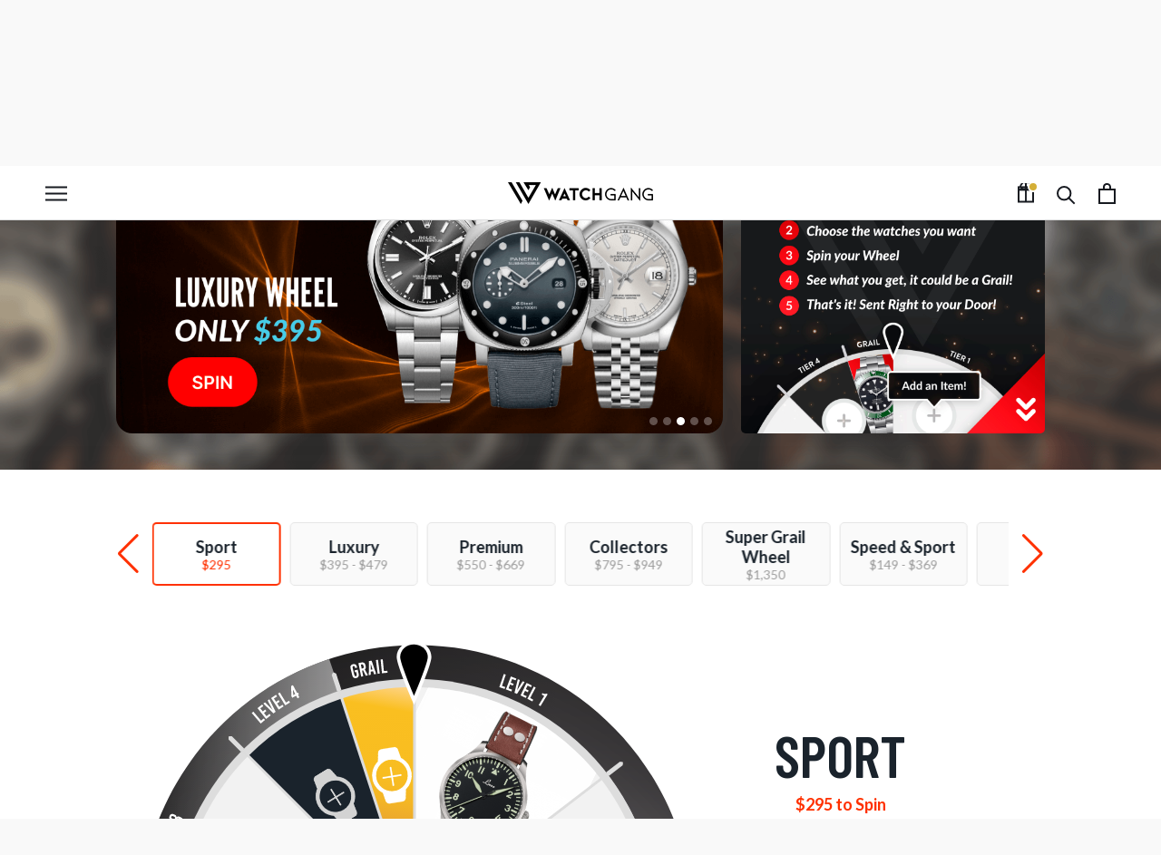

--- FILE ---
content_type: text/html; charset=UTF-8
request_url: https://www.watchgang.com/members/wheel/sport-watch-wheel?pi=WzYwMDA1XQ%3D%3D&wgs=sow&wgs-id=40848911106095
body_size: 71147
content:
<!DOCTYPE html>
<html class="no-js" lang="en" data-wf-page="5ed6c310d8ae3af63918576e" data-wf-site="5eae9d65926870554e9f294f">

<head>

    <meta charset="utf-8">
  <!-- theme.dev_sandbox.liquid -->
  <!-- canonical_url:  -->
  <!-- page.id:  -->
  <!-- page.url:  -->
  <!-- page.handle:  -->



  <!-- show_loader: false -->
  
  <script>
    var css_includes = [];
    var requireCSS = function(href) {
      if (typeof css_includes[href] == "undefined") {
        css_includes[href] = true;
        var head = document.head;
        var link = document.createElement("link");

        link.type = "text/css";
        link.rel = "stylesheet";
        link.href = href;

        head.appendChild(link);
      }
    }

    var js_includes = [];
    var requireJS = function(src, callback) {
      //inject the script
      if (typeof js_includes[src] == "undefined") {
        //add callback to the queue
        js_includes[src] = [];
        js_includes[src].push(callback);
        var script = document.createElement('script');
        script.onload = function() {
          let callback_queue = js_includes[src];
          js_includes[src] = true;
          //process the callback queue
          for (let index = 0; index < callback_queue.length; index++) {
            const callback = callback_queue[index];
            callback();
          }

        };
        script.src = src;
        document.head.appendChild(script);
      } else if (js_includes[src] === true) { //already loaded and ready
        callback();
      } else { //still loading, add to the queue
        js_includes[src].push(callback);
      }
    }
  </script><!-- page.handle:  -->


  <link href="/shopify/wgshop-theme.css" rel="stylesheet" type="text/css" media="all" />
    <link href="/shopify/wgam-theme.css" rel="stylesheet" type="text/css" media="all" />

  <!-- <script src="https://code.jquery.com/jquery-3.6.3.min.js"></script> -->
  <script src="/assets/app/js/jquery.min.js" type="text/javascript"></script>

  <script src="/assets/app/js/moment.min.js" type="text/javascript"></script>
  <script src="/assets/common/js/jquery.daterangepicker.min.js" type="text/javascript"></script>

  <link href="/assets/app/css/tipsy.css" rel="stylesheet" type="text/css">
  <script src="/assets/app/js/app-standalone.js"></script>
  <script src="/assets/app/js/datatable-databases.js" type="text/javascript"></script>
  <script src="/assets/common/js/jquery.livequery.js" type="text/javascript"></script>
  <script src="/assets/common/js/jquery.autosize.js" type="text/javascript"></script>
<script>
  $(document).ready(function(){
      $('.form .autosize').autosize();
  });
  $(document).on('app-document_ready', function(){
      $('.form .autosize').autosize();
  });
</script>

  <script src="/assets/common/js/jquery.overlay.js" type="text/javascript"></script>
  <link href="/assets/common/css/overlay.css" rel="stylesheet" type="text/css">
  <link href="/assets/common/css/daterangepicker.min.css" rel="stylesheet" type="text/css">
  <!-- page.handle:  -->

  <script>
      $(document).ready(function() {
        requireJS('/assets/app/js/jquery.tipsy.js', function () {
            //jQuery.timeago.settings.allowFuture = true;
            //$(".timeago").timeago();
            $('.tooltip').tipsy({gravity: 's'});
            $('.tooltip.tooltip-open').tipsy({gravity: 's', trigger:'manual'});

            setTimeout(function(){
              $('.tooltip.tooltip-open').tipsy("show");
            }, 3000);
        });
      });
  </script>




  <!-- HyperSpeed Assets -->

  <!-- Hyperspeed:160976 -->






  <!-- END HyperSpeed Assets -->

  <!-- Responsive -->
  <meta http-equiv="X-UA-Compatible" content="IE=edge,chrome=1">
  <meta name="viewport" content="width=device-width, initial-scale=1.0, height=device-height, minimum-scale=1.0, maximum-scale=1.0, viewport-fit=cover">
  <!-- END Responsive -->

  
  <!-- Icons/Color -->
  <link rel="shortcut icon" href="//shop.watchgang.com/cdn/shop/files/favicon-32_96x.png?v=1666386273" type="image/png">
  <meta name="theme-color" content="">
  <!-- END Icons/Color -->

  <!-- SEO/Basic Meta Tags -->
  <title>Sport &laquo; Watch Gang</title>
  <!-- END SEO/Basic Meta Tags -->

  <link rel="preconnect" href="https://fonts.googleapis.com">
  <link rel="preconnect" href="https://fonts.gstatic.com" crossorigin>
  <link href="https://fonts.googleapis.com/css2?family=Lato:ital,wght@0,100;0,300;0,400;0,700;0,900;1,100;1,300;1,400;1,700;1,900&display=swap" rel="stylesheet">
  <!-- CSS -->
  <style>
    :root {
      --heading-font-family: Lato, sans-serif;
      --heading-font-weight: 400;
      --heading-font-style: normal;

      --text-font-family: Lato, sans-serif;
      --text-font-weight: 400;
      --text-font-style: normal;

      --base-text-font-size: 14px;
      --default-text-font-size: 14px;
      --background: #ffffff;
      --background-rgb: 255, 255, 255;
      --light-background: #f5f5f5;
      --light-background-rgb: 245, 245, 245;
      --heading-color: #171a20;
      --text-color: #363739;
      --text-color-rgb: 54, 55, 57;
      --text-color-light: #818284;
      --text-color-light-rgb: 129, 130, 132;
      --link-color: #171a20;
      --link-color-rgb: 23, 26, 32;
      --border-color: #e1e1e1;
      --border-color-rgb: 225, 225, 225;
      --accent-color: #0575FF;
      --wg-blue-rgb: 0, 122, 255;

      --button-background: #171a20;
      --button-background-rgb: 23, 26, 32;
      --button-text-color: #ffffff;

      --header-background: #ffffff;
      --header-heading-color: #171a20;
      --header-light-text-color: #8e9196;
      --header-border-color: #dcddde;

      --footer-background: #171a20;
      --footer-text-color: #9da1ab;
      --footer-heading-color: #ffffff;
      --footer-border-color: #2b2e35;

      --navigation-background: #171a20;
      --navigation-background-rgb: 23, 26, 32;
      --navigation-text-color: #ffffff;
      --navigation-text-color-light: rgba(255, 255, 255, 0.5);
      --navigation-border-color: rgba(255, 255, 255, 0.25);

      --newsletter-popup-background: #171a20;
      --newsletter-popup-text-color: #ffffff;
      --newsletter-popup-text-color-rgb: 255, 255, 255;

      --secondary-elements-background: #171a20;
      --secondary-elements-background-rgb: 23, 26, 32;
      --secondary-elements-text-color: #ffffff;
      --secondary-elements-text-color-light: rgba(255, 255, 255, 0.5);
      --secondary-elements-border-color: rgba(255, 255, 255, 0.25);

      --product-sale-price-color: #00a720;
      --product-sale-price-color-rgb: 0, 167, 32;
      --product-star-rating: #0575ff;

      /* Shopify related variables */
      --payment-terms-background-color: #ffffff;

      /* Products */

      --horizontal-spacing-four-products-per-row: 20px;
      --horizontal-spacing-two-products-per-row: 20px;

      --vertical-spacing-four-products-per-row: 60px;
      --vertical-spacing-two-products-per-row: 75px;

      /* Animation */
      --drawer-transition-timing: cubic-bezier(0.645, 0.045, 0.355, 1);
      --header-base-height: 80px;
      /* We set a default for browsers that do not support CSS variables */

      /* Cursors */
      --cursor-zoom-in-svg: url(//shop.watchgang.com/cdn/shop/t/20/assets/cursor-zoom-in.svg?v=166442400925506895891682362861);
      --cursor-zoom-in-2x-svg: url(//shop.watchgang.com/cdn/shop/t/20/assets/cursor-zoom-in-2x.svg?v=149554580393901857771682362861);
    }
  </style>

  <script>
    // IE11 does not have support for CSS variables, so we have to polyfill them
    if (!(((window || {}).CSS || {}).supports && window.CSS.supports('(--a: 0)'))) {
      const script = document.createElement('script');
      script.type = 'text/javascript';
      script.src = 'https://cdn.jsdelivr.net/npm/css-vars-ponyfill@2';
      script.onload = function() {
        cssVars({});
      };

      document.getElementsByTagName('head')[0].appendChild(script);
    }
  </script>
  <!-- END CSS -->



  <!-- END - Header Content -->

  <!-- Theme CSS -->


  <link rel="stylesheet" href="/shopify/theme.css">

  <!-- END Theme CSS -->

  <!-- Shopify/Theme JS -->
  <script async="" src="//shop.watchgang.com/cdn/shop/t/20/assets/lazysizes.min.js?v=174358363404432586981671484671"></script>
  <script defer="" src="//shop.watchgang.com/cdn/shop/t/20/assets/libs.min.js?v=26178543184394469741671484672"></script>
  <script defer="" src="/shopify/theme.js"></script>
  <script>
    // This allows to expose several variables to the global scope, to be used in scripts
    window.theme = {
      pageType: "",
      moneyFormat: "${{amount}}",
      moneyWithCurrencyFormat: "${{amount}} USD",
      currencyCodeEnabled: false,
      productImageSize: "square",
      searchMode: "product,article,page",
      showPageTransition: false,
      showElementStaggering: true,
      showImageZooming: true
    };

    window.routes = {
      rootUrl: "\/",
      rootUrlWithoutSlash: '',
      cartUrl: "\/cart",
      cartAddUrl: "\/cart\/add",
      cartChangeUrl: "\/cart\/change",
      searchUrl: "\/search",
      productRecommendationsUrl: "\/recommendations\/products"
    };

    window.languages = {
      cartAddNote: "Add Order Note",
      cartEditNote: "Edit Order Note",
      productImageLoadingError: "This image could not be loaded. Please try to reload the page.",
      productFormAddToCart: "Add to cart",
      productFormUnavailable: "Unavailable",
      productFormSoldOut: "Sold Out",
      shippingEstimatorOneResult: "1 option available:",
      shippingEstimatorMoreResults: "{{count}} options available:",
      shippingEstimatorNoResults: "No shipping could be found"
    };

    window.lazySizesConfig = {
      loadHidden: false,
      hFac: 0.5,
      expFactor: 2,
      ricTimeout: 150,
      lazyClass: 'Image--lazyLoad',
      loadingClass: 'Image--lazyLoading',
      loadedClass: 'Image--lazyLoaded'
    };

    document.documentElement.className = document.documentElement.className.replace('no-js', 'js');
    document.documentElement.style.setProperty('--window-height', window.innerHeight + 'px');

    // We do a quick detection of some features (we could use Modernizr but for so little...)
    (function() {
      document.documentElement.className += ((window.CSS && window.CSS.supports('(position: sticky) or (position: -webkit-sticky)')) ? ' supports-sticky' : ' no-supports-sticky');
      document.documentElement.className += (window.matchMedia('(-moz-touch-enabled: 1), (hover: none)')).matches ? ' no-supports-hover' : ' supports-hover';
    }());
  </script>

  <script>
    (function() {
      window.onpageshow = function() {
        if (window.theme.showPageTransition) {
          var pageTransition = document.querySelector('.PageTransition');

          if (pageTransition) {
            pageTransition.style.visibility = 'visible';
            pageTransition.style.opacity = '0';
          }
        }
      };
    })();
  </script>
  <!-- END Shopify/Theme JS --><!-- Microdata -->



  <script type="application/ld+json">
    {
      "@context": "http://schema.org",
      "@type": "BreadcrumbList",
      "itemListElement": [{
        "@type": "ListItem",
        "position": 1,
        "name": "Home",
        "item": "https://shop.watchgang.com"
      }]
    }
  </script>

  <!-- END Microdata -->

  <!-- Font Awesome -->
  <script crossorigin="anonymous" src="https://kit.fontawesome.com/0343023b83.js"></script>

  <link rel="stylesheet" href="//shop.watchgang.com/cdn/shop/t/20/assets/fontello-embedded.css?v=109662059920925056571679374868">

  <script>
    /* // hack to get carousels to resize height when in responsive mode
  const onPageResize = function(){
    return;
    let viewports_resize = $('div.flickity-viewport');
    viewports_resize.each(function(){
      let width = $(this).width();
      let aspect = $(this).find('.AspectRatio:visible').css('--aspect-ratio');
      let height = width / aspect;
      $(this).css('height', height);
    });
}

// When the window is resized, adjust Carousel container height to make it responsive
  window.addEventListener('resize', onPageResize);
  */
  </script>
  <meta property="og:image" content="https://cdn.shopify.com/s/files/1/0566/9578/3471/files/rolexdoorpop400x400.jpg?v=1652457034" />
  <meta property="og:image:secure_url" content="https://cdn.shopify.com/s/files/1/0566/9578/3471/files/rolexdoorpop400x400.jpg?v=1652457034" />
  <meta property="og:image:width" content="400" />
  <meta property="og:image:height" content="400" />

        <!-- Start VWO Async SmartCode -->
<!-- <link rel="preconnect" href="https://dev.visualwebsiteoptimizer.com" />
<script type='text/javascript' id='vwoCode'>
window._vwo_code=window._vwo_code || (function() {
var account_id=309915,
version = 1.5,
settings_tolerance=2000,
library_tolerance=2500,
use_existing_jquery=false,
is_spa=1,
hide_element='body',
hide_element_style = 'opacity:0 !important;filter:alpha(opacity=0) !important;background:none !important',
/* DO NOT EDIT BELOW THIS LINE */
f=false,w=window,d=document,vwoCodeEl=d.querySelector('#vwoCode'),code={use_existing_jquery:function(){return use_existing_jquery},library_tolerance:function(){return library_tolerance},hide_element_style:function(){return'{'+hide_element_style+'}'},finish:function(){if(!f){f=true;var e=d.getElementById('_vis_opt_path_hides');if(e)e.parentNode.removeChild(e)}},finished:function(){return f},load:function(e){var t=d.createElement('script');t.fetchPriority='high';t.src=e;t.type='text/javascript';t.onerror=function(){_vwo_code.finish()};d.getElementsByTagName('head')[0].appendChild(t)},getVersion:function(){return version},getMatchedCookies:function(e){var t=[];if(document.cookie){t=document.cookie.match(e)||[]}return t},getCombinationCookie:function(){var e=code.getMatchedCookies(/(?:^|;)\s?(_vis_opt_exp_\d+_combi=[^;$]*)/gi);e=e.map(function(e){try{var t=decodeURIComponent(e);if(!/_vis_opt_exp_\d+_combi=(?:\d+,?)+\s*$/.test(t)){return''}return t}catch(e){return''}});var i=[];e.forEach(function(e){var t=e.match(/([\d,]+)/g);t&&i.push(t.join('-'))});return i.join('|')},init:function(){if(d.URL.indexOf('__vwo_disable__')>-1)return;w.settings_timer=setTimeout(function(){_vwo_code.finish()},settings_tolerance);var e=d.currentScript,t=d.createElement('style'),i=e&&!e.async?hide_element?hide_element+'{'+hide_element_style+'}':'':code.lA=1,n=d.getElementsByTagName('head')[0];t.setAttribute('id','_vis_opt_path_hides');vwoCodeEl&&t.setAttribute('nonce',vwoCodeEl.nonce);t.setAttribute('type','text/css');if(t.styleSheet)t.styleSheet.cssText=i;else t.appendChild(d.createTextNode(i));n.appendChild(t);var o=this.getCombinationCookie();this.load('https://dev.visualwebsiteoptimizer.com/j.php?a='+account_id+'&u='+encodeURIComponent(d.URL)+'&f='+ +is_spa+'&vn='+version+(o?'&c='+o:''));return settings_timer}};w._vwo_settings_timer = code.init();return code;}());
</script> -->
<!-- End VWO Async SmartCode -->

<!-- Start of TrueVault Polaris Code Block -->
<script>
  window.polarisOptions = {
    GoogleAnalyticsTrackingId: "G-LQLYSH37SB",
  };
</script>
<script src="https://polaris.truevaultcdn.com/static/pc/AC6KZAOTP/polaris.js">
</script>
<!-- End of TrueVault Polaris Code Block -->

<!-- Google Tag Manager -->
<script>(function(w,d,s,l,i){w[l]=w[l]||[];w[l].push({'gtm.start':new Date().getTime(),event:'gtm.js'});
var f=d.getElementsByTagName(s)[0],j=d.createElement(s),dl=l!='dataLayer'?'&l='+l:'';
j.async=true;j.src='https://www.googletagmanager.com/gtm.js?id='+i+dl;
f.parentNode.insertBefore(j,f)})(window,document,'script','dataLayer','GTM-MR9D9CT');</script>
<!-- End Google Tag Manager -->
                    <script defer type="text/javascript" id="sig-api" data-order-session-id="696cb6580e494-HWo6cb1MWS8ki0Y64rjyo47QUDnKWasGOiCv" src="https://cdn-scripts.signifyd.com/api/script-tag.js"></script>
                    <meta name="robots" content="noindex">
          <link href="/wheel_v5_theme/css/normalize.css" rel="stylesheet" type="text/css">
  <link href="/wheel_v5_theme/css/components.css" rel="stylesheet" type="text/css">
  <link href="/wheel_v5_theme/css/wg-ux-2020.css" rel="stylesheet" type="text/css">
  <style>@media (min-width:992px) {html.w-mod-js:not(.w-mod-ix) [data-w-id="aee596b6-83ad-ad92-6b8f-254c66bcb5f9"] {opacity:0;}html.w-mod-js:not(.w-mod-ix) [data-w-id="b1a294ab-0a21-852a-2889-59f68d4668f1"] {opacity:0;}html.w-mod-js:not(.w-mod-ix) [data-w-id="8a7307f9-4f89-7cec-93c7-d135ac93365e"] {opacity:0;display:none;}html.w-mod-js:not(.w-mod-ix) [data-w-id="aee596b6-83ad-ad92-6b8f-254c66bcb5ed"] {opacity:0;display:none;}html.w-mod-js:not(.w-mod-ix) [data-w-id="3eb63485-d2b1-e192-693b-6d3be3c44ce2"] {display:none;opacity:0;-webkit-transform:translate3d(0, -100PX, 0) scale3d(1, 1, 1) rotateX(0) rotateY(0) rotateZ(0) skew(0, 0);-moz-transform:translate3d(0, -100PX, 0) scale3d(1, 1, 1) rotateX(0) rotateY(0) rotateZ(0) skew(0, 0);-ms-transform:translate3d(0, -100PX, 0) scale3d(1, 1, 1) rotateX(0) rotateY(0) rotateZ(0) skew(0, 0);transform:translate3d(0, -100PX, 0) scale3d(1, 1, 1) rotateX(0) rotateY(0) rotateZ(0) skew(0, 0);}html.w-mod-js:not(.w-mod-ix) [data-w-id="b5cf1a2d-3a03-43d3-487d-b04121c64692"] {height:0PX;}html.w-mod-js:not(.w-mod-ix) [data-w-id="ba18e1f9-3b82-141f-f93e-afd8706fad8e"] {width:0PX;}html.w-mod-js:not(.w-mod-ix) [data-w-id="af99aa0c-0477-ef65-5e30-ab9f0da08fe8"] {-webkit-transform:translate3d(0, 100%, 0) scale3d(1, 1, 1) rotateX(0) rotateY(0) rotateZ(0) skew(0, 0);-moz-transform:translate3d(0, 100%, 0) scale3d(1, 1, 1) rotateX(0) rotateY(0) rotateZ(0) skew(0, 0);-ms-transform:translate3d(0, 100%, 0) scale3d(1, 1, 1) rotateX(0) rotateY(0) rotateZ(0) skew(0, 0);transform:translate3d(0, 100%, 0) scale3d(1, 1, 1) rotateX(0) rotateY(0) rotateZ(0) skew(0, 0);}html.w-mod-js:not(.w-mod-ix) [data-w-id="77ea13f1-728e-5967-770f-7455f94f8bb4"] {-webkit-transform:translate3d(100%, 0, 0) scale3d(1, 1, 1) rotateX(0) rotateY(0) rotateZ(0) skew(0, 0);-moz-transform:translate3d(100%, 0, 0) scale3d(1, 1, 1) rotateX(0) rotateY(0) rotateZ(0) skew(0, 0);-ms-transform:translate3d(100%, 0, 0) scale3d(1, 1, 1) rotateX(0) rotateY(0) rotateZ(0) skew(0, 0);transform:translate3d(100%, 0, 0) scale3d(1, 1, 1) rotateX(0) rotateY(0) rotateZ(0) skew(0, 0);}html.w-mod-js:not(.w-mod-ix) [data-w-id="77ea13f1-728e-5967-770f-7455f94f8bb3"] {opacity:0;}html.w-mod-js:not(.w-mod-ix) [data-w-id="703e23ba-94fa-4c0e-e897-2753a9adb444"] {opacity:0;}html.w-mod-js:not(.w-mod-ix) [data-w-id="ec388d6e-c876-e6ae-1574-0202c6293173"] {opacity:0;}html.w-mod-js:not(.w-mod-ix) [data-w-id="56fe112c-cfd8-2271-7b35-6987e414d6dc"] {opacity:0;}}@media (max-width:991px) and (min-width:768px) {html.w-mod-js:not(.w-mod-ix) [data-w-id="aee596b6-83ad-ad92-6b8f-254c66bcb5f9"] {opacity:0;}html.w-mod-js:not(.w-mod-ix) [data-w-id="b1a294ab-0a21-852a-2889-59f68d4668f1"] {opacity:0;}html.w-mod-js:not(.w-mod-ix) [data-w-id="8a7307f9-4f89-7cec-93c7-d135ac93365e"] {opacity:0;display:none;}html.w-mod-js:not(.w-mod-ix) [data-w-id="aee596b6-83ad-ad92-6b8f-254c66bcb5ed"] {opacity:0;display:none;}html.w-mod-js:not(.w-mod-ix) [data-w-id="3eb63485-d2b1-e192-693b-6d3be3c44ce2"] {display:none;opacity:0;-webkit-transform:translate3d(0, -100PX, 0) scale3d(1, 1, 1) rotateX(0) rotateY(0) rotateZ(0) skew(0, 0);-moz-transform:translate3d(0, -100PX, 0) scale3d(1, 1, 1) rotateX(0) rotateY(0) rotateZ(0) skew(0, 0);-ms-transform:translate3d(0, -100PX, 0) scale3d(1, 1, 1) rotateX(0) rotateY(0) rotateZ(0) skew(0, 0);transform:translate3d(0, -100PX, 0) scale3d(1, 1, 1) rotateX(0) rotateY(0) rotateZ(0) skew(0, 0);}html.w-mod-js:not(.w-mod-ix) [data-w-id="b5cf1a2d-3a03-43d3-487d-b04121c64692"] {height:0PX;}html.w-mod-js:not(.w-mod-ix) [data-w-id="ba18e1f9-3b82-141f-f93e-afd8706fad8e"] {width:0PX;}html.w-mod-js:not(.w-mod-ix) [data-w-id="af99aa0c-0477-ef65-5e30-ab9f0da08fe8"] {-webkit-transform:translate3d(0, 100%, 0) scale3d(1, 1, 1) rotateX(0) rotateY(0) rotateZ(0) skew(0, 0);-moz-transform:translate3d(0, 100%, 0) scale3d(1, 1, 1) rotateX(0) rotateY(0) rotateZ(0) skew(0, 0);-ms-transform:translate3d(0, 100%, 0) scale3d(1, 1, 1) rotateX(0) rotateY(0) rotateZ(0) skew(0, 0);transform:translate3d(0, 100%, 0) scale3d(1, 1, 1) rotateX(0) rotateY(0) rotateZ(0) skew(0, 0);}html.w-mod-js:not(.w-mod-ix) [data-w-id="77ea13f1-728e-5967-770f-7455f94f8bb4"] {-webkit-transform:translate3d(100%, 0, 0) scale3d(1, 1, 1) rotateX(0) rotateY(0) rotateZ(0) skew(0, 0);-moz-transform:translate3d(100%, 0, 0) scale3d(1, 1, 1) rotateX(0) rotateY(0) rotateZ(0) skew(0, 0);-ms-transform:translate3d(100%, 0, 0) scale3d(1, 1, 1) rotateX(0) rotateY(0) rotateZ(0) skew(0, 0);transform:translate3d(100%, 0, 0) scale3d(1, 1, 1) rotateX(0) rotateY(0) rotateZ(0) skew(0, 0);}html.w-mod-js:not(.w-mod-ix) [data-w-id="77ea13f1-728e-5967-770f-7455f94f8bb3"] {opacity:0;}html.w-mod-js:not(.w-mod-ix) [data-w-id="703e23ba-94fa-4c0e-e897-2753a9adb444"] {opacity:0;}html.w-mod-js:not(.w-mod-ix) [data-w-id="ec388d6e-c876-e6ae-1574-0202c6293173"] {opacity:0;}html.w-mod-js:not(.w-mod-ix) [data-w-id="56fe112c-cfd8-2271-7b35-6987e414d6dc"] {opacity:0;}}@media (max-width:767px) and (min-width:480px) {html.w-mod-js:not(.w-mod-ix) [data-w-id="703e23ba-94fa-4c0e-e897-2753a9adb444"] {opacity:0;}html.w-mod-js:not(.w-mod-ix) [data-w-id="5c4e5dfd-e230-7e76-405b-e75ac5461156"] {opacity:0;}html.w-mod-js:not(.w-mod-ix) [data-w-id="ec388d6e-c876-e6ae-1574-0202c6293173"] {opacity:0;}html.w-mod-js:not(.w-mod-ix) [data-w-id="3eb63485-d2b1-e192-693b-6d3be3c44ce2"] {display:none;opacity:0;-webkit-transform:translate3d(0, -100PX, 0) scale3d(1, 1, 1) rotateX(0) rotateY(0) rotateZ(0) skew(0, 0);-moz-transform:translate3d(0, -100PX, 0) scale3d(1, 1, 1) rotateX(0) rotateY(0) rotateZ(0) skew(0, 0);-ms-transform:translate3d(0, -100PX, 0) scale3d(1, 1, 1) rotateX(0) rotateY(0) rotateZ(0) skew(0, 0);transform:translate3d(0, -100PX, 0) scale3d(1, 1, 1) rotateX(0) rotateY(0) rotateZ(0) skew(0, 0);}html.w-mod-js:not(.w-mod-ix) [data-w-id="b5cf1a2d-3a03-43d3-487d-b04121c64692"] {height:0PX;}html.w-mod-js:not(.w-mod-ix) [data-w-id="ba18e1f9-3b82-141f-f93e-afd8706fad8e"] {width:0PX;}html.w-mod-js:not(.w-mod-ix) [data-w-id="af99aa0c-0477-ef65-5e30-ab9f0da08fe8"] {-webkit-transform:translate3d(0, 100%, 0) scale3d(1, 1, 1) rotateX(0) rotateY(0) rotateZ(0) skew(0, 0);-moz-transform:translate3d(0, 100%, 0) scale3d(1, 1, 1) rotateX(0) rotateY(0) rotateZ(0) skew(0, 0);-ms-transform:translate3d(0, 100%, 0) scale3d(1, 1, 1) rotateX(0) rotateY(0) rotateZ(0) skew(0, 0);transform:translate3d(0, 100%, 0) scale3d(1, 1, 1) rotateX(0) rotateY(0) rotateZ(0) skew(0, 0);}html.w-mod-js:not(.w-mod-ix) [data-w-id="77ea13f1-728e-5967-770f-7455f94f8bb4"] {-webkit-transform:translate3d(100%, 0, 0) scale3d(1, 1, 1) rotateX(0) rotateY(0) rotateZ(0) skew(0, 0);-moz-transform:translate3d(100%, 0, 0) scale3d(1, 1, 1) rotateX(0) rotateY(0) rotateZ(0) skew(0, 0);-ms-transform:translate3d(100%, 0, 0) scale3d(1, 1, 1) rotateX(0) rotateY(0) rotateZ(0) skew(0, 0);transform:translate3d(100%, 0, 0) scale3d(1, 1, 1) rotateX(0) rotateY(0) rotateZ(0) skew(0, 0);}html.w-mod-js:not(.w-mod-ix) [data-w-id="77ea13f1-728e-5967-770f-7455f94f8bb3"] {opacity:0;}html.w-mod-js:not(.w-mod-ix) [data-w-id="703e23ba-94fa-4c0e-e897-2753a9adb444"] {opacity:0;}html.w-mod-js:not(.w-mod-ix) [data-w-id="ec388d6e-c876-e6ae-1574-0202c6293173"] {opacity:0;}html.w-mod-js:not(.w-mod-ix) [data-w-id="56fe112c-cfd8-2271-7b35-6987e414d6dc"] {opacity:0;}}@media (max-width:479px) {html.w-mod-js:not(.w-mod-ix) [data-w-id="703e23ba-94fa-4c0e-e897-2753a9adb444"] {opacity:0;}html.w-mod-js:not(.w-mod-ix) [data-w-id="5c4e5dfd-e230-7e76-405b-e75ac5461156"] {opacity:0;}html.w-mod-js:not(.w-mod-ix) [data-w-id="ec388d6e-c876-e6ae-1574-0202c6293173"] {opacity:0;}html.w-mod-js:not(.w-mod-ix) [data-w-id="3eb63485-d2b1-e192-693b-6d3be3c44ce2"] {display:none;opacity:0;-webkit-transform:translate3d(0, -100PX, 0) scale3d(1, 1, 1) rotateX(0) rotateY(0) rotateZ(0) skew(0, 0);-moz-transform:translate3d(0, -100PX, 0) scale3d(1, 1, 1) rotateX(0) rotateY(0) rotateZ(0) skew(0, 0);-ms-transform:translate3d(0, -100PX, 0) scale3d(1, 1, 1) rotateX(0) rotateY(0) rotateZ(0) skew(0, 0);transform:translate3d(0, -100PX, 0) scale3d(1, 1, 1) rotateX(0) rotateY(0) rotateZ(0) skew(0, 0);}html.w-mod-js:not(.w-mod-ix) [data-w-id="b5cf1a2d-3a03-43d3-487d-b04121c64692"] {height:0PX;}html.w-mod-js:not(.w-mod-ix) [data-w-id="ba18e1f9-3b82-141f-f93e-afd8706fad8e"] {width:0PX;}html.w-mod-js:not(.w-mod-ix) [data-w-id="af99aa0c-0477-ef65-5e30-ab9f0da08fe8"] {-webkit-transform:translate3d(0, 100%, 0) scale3d(1, 1, 1) rotateX(0) rotateY(0) rotateZ(0) skew(0, 0);-moz-transform:translate3d(0, 100%, 0) scale3d(1, 1, 1) rotateX(0) rotateY(0) rotateZ(0) skew(0, 0);-ms-transform:translate3d(0, 100%, 0) scale3d(1, 1, 1) rotateX(0) rotateY(0) rotateZ(0) skew(0, 0);transform:translate3d(0, 100%, 0) scale3d(1, 1, 1) rotateX(0) rotateY(0) rotateZ(0) skew(0, 0);}html.w-mod-js:not(.w-mod-ix) [data-w-id="bbe67c21-4545-c4f6-f69b-767e6f6f33fe"] {display:none;opacity:0;}html.w-mod-js:not(.w-mod-ix) [data-w-id="56fe112c-cfd8-2271-7b35-6987e414d6dc"] {opacity:0;}html.w-mod-js:not(.w-mod-ix) [data-w-id="f8b02703-e5d5-b5a0-639f-71b09bdfb4ee"] {-webkit-transform:translate3d(0, 100VH, 0) scale3d(1, 1, 1) rotateX(0) rotateY(0) rotateZ(0) skew(0, 0);-moz-transform:translate3d(0, 100VH, 0) scale3d(1, 1, 1) rotateX(0) rotateY(0) rotateZ(0) skew(0, 0);-ms-transform:translate3d(0, 100VH, 0) scale3d(1, 1, 1) rotateX(0) rotateY(0) rotateZ(0) skew(0, 0);transform:translate3d(0, 100VH, 0) scale3d(1, 1, 1) rotateX(0) rotateY(0) rotateZ(0) skew(0, 0);}}@media (max-width:479px) {html.w-mod-js:not(.w-mod-ix) [data-w-id="703e23ba-94fa-4c0e-e897-2753a9adb444"] {opacity:0;}html.w-mod-js:not(.w-mod-ix) [data-w-id="5c4e5dfd-e230-7e76-405b-e75ac5461156"] {opacity:0;}html.w-mod-js:not(.w-mod-ix) [data-w-id="ec388d6e-c876-e6ae-1574-0202c6293173"] {opacity:0;}html.w-mod-js:not(.w-mod-ix) [data-w-id="3eb63485-d2b1-e192-693b-6d3be3c44ce2"] {display:none;opacity:0;-webkit-transform:translate3d(0, -100PX, 0) scale3d(1, 1, 1) rotateX(0) rotateY(0) rotateZ(0) skew(0, 0);-moz-transform:translate3d(0, -100PX, 0) scale3d(1, 1, 1) rotateX(0) rotateY(0) rotateZ(0) skew(0, 0);-ms-transform:translate3d(0, -100PX, 0) scale3d(1, 1, 1) rotateX(0) rotateY(0) rotateZ(0) skew(0, 0);transform:translate3d(0, -100PX, 0) scale3d(1, 1, 1) rotateX(0) rotateY(0) rotateZ(0) skew(0, 0);}html.w-mod-js:not(.w-mod-ix) [data-w-id="b5cf1a2d-3a03-43d3-487d-b04121c64692"] {height:0PX;}html.w-mod-js:not(.w-mod-ix) [data-w-id="ba18e1f9-3b82-141f-f93e-afd8706fad8e"] {width:0PX;}html.w-mod-js:not(.w-mod-ix) [data-w-id="af99aa0c-0477-ef65-5e30-ab9f0da08fe8"] {-webkit-transform:translate3d(0, 100%, 0) scale3d(1, 1, 1) rotateX(0) rotateY(0) rotateZ(0) skew(0, 0);-moz-transform:translate3d(0, 100%, 0) scale3d(1, 1, 1) rotateX(0) rotateY(0) rotateZ(0) skew(0, 0);-ms-transform:translate3d(0, 100%, 0) scale3d(1, 1, 1) rotateX(0) rotateY(0) rotateZ(0) skew(0, 0);transform:translate3d(0, 100%, 0) scale3d(1, 1, 1) rotateX(0) rotateY(0) rotateZ(0) skew(0, 0);}html.w-mod-js:not(.w-mod-ix) [data-w-id="bbe67c21-4545-c4f6-f69b-767e6f6f33fe"] {display:none;opacity:0;}html.w-mod-js:not(.w-mod-ix) [data-w-id="56fe112c-cfd8-2271-7b35-6987e414d6dc"] {opacity:0;}html.w-mod-js:not(.w-mod-ix) [data-w-id="f8b02703-e5d5-b5a0-639f-71b09bdfb4ee"] {-webkit-transform:translate3d(0, 100VH, 0) scale3d(1, 1, 1) rotateX(0) rotateY(0) rotateZ(0) skew(0, 0);-moz-transform:translate3d(0, 100VH, 0) scale3d(1, 1, 1) rotateX(0) rotateY(0) rotateZ(0) skew(0, 0);-ms-transform:translate3d(0, 100VH, 0) scale3d(1, 1, 1) rotateX(0) rotateY(0) rotateZ(0) skew(0, 0);transform:translate3d(0, 100VH, 0) scale3d(1, 1, 1) rotateX(0) rotateY(0) rotateZ(0) skew(0, 0);}}</style>
  <link rel="stylesheet" type="text/css" href="/assets/common/css/messages.css">
  <link rel="stylesheet" type="text/css" href="/assets/app/css/app-standalone.css">
  <link rel="stylesheet" type="text/css" href="/assets/common/css/dropdown.css">
  
  
  <link href="/wg-pth-1106-site/css/custom.css" rel="stylesheet" type="text/css">

  <link href="/assets/common/css/grid.css" rel="stylesheet" type="text/css">
  <link href="/assets/common/css/form.css" rel="stylesheet" type="text/css">

  <link href="/assets/common/css/responsive.css" rel="stylesheet" type="text/css">
  <link href="/assets/app/css/buttons.css" rel="stylesheet" type="text/css">
  <link href="/assets/common/css/daterangepicker.min.css" rel="stylesheet" type="text/css">
  <link rel="stylesheet" type="text/css" href="/assets/app/css/theme-app-common.css">

  
<link rel="stylesheet" type="text/css" href="/combined/css/2dcbb0f944d3fced9deb79a7f36ca58a.min.css">

  <style type="text/css">
.ajax_loader {
            background: url("/images/rebrand/wg-2021-icon-WHITE-2.gif") no-repeat scroll center center rgba(0, 0, 0, 0.31);
        background-size: 150px auto;
    }
body .loader-full_page .contents {
            background-image: url("/images/rebrand/wg-2021-icon-WHITE-2.gif");
    }
</style>
  
  <!-- [if lt IE 9]><script src="https://cdnjs.cloudflare.com/ajax/libs/html5shiv/3.7.3/html5shiv.min.js" type="text/javascript"></script><![endif] -->
  <script type="text/javascript">
    ! function(o, c) {
      var n = c.documentElement,
        t = " w-mod-";
      n.className += t + "js", ("ontouchstart" in o || o.DocumentTouch && c instanceof DocumentTouch) && (n.className += t + "touch")
    }(window, document);
  </script>
    <link href="https://www.watchgang.com/images/rebrand/wg2021_favicons/favicon-32.png" rel="shortcut icon" type="image/x-icon">
    <link href="https://www.watchgang.com/images/rebrand/wg2021_favicons/apple-touch-icon.png" rel="apple-touch-icon">
  
  <style>
      .wg-add-to-wheel,
    .wg-add-wheel-button,
    .wg-remove-wheel-button,
    .wg-remove-wheel-button.active,
    .wg-add-wheel-button.active {
        display: none!important;
    }
    </style>
                        <style type="text/css">
                                    </style>
            
    <link rel="stylesheet" href="https://unpkg.com/swiper@6.5.7/swiper-bundle.min.css">
    <script src="https://unpkg.com/swiper@6.5.7/swiper-bundle.min.js"></script>

  
<script src="/combined/js/8307c6fb3ee3927c05c198bc3568a8e0.min.js" type="text/javascript"></script>
  <script src="/wheel_v5_theme/js/wheel_theme_functions.js" type="text/javascript"></script>
  <script>

	function payment_method_callback(val, element){
		//if affirm, show note
		if(element.find('.payment_option.affirm').length > 0){
			$('#payment_select .note').fadeIn();
		}else{
			$('#payment_select .note').fadeOut();
		}

		if(!element.find('.payment_option').hasClass('on_file')){
			element.find('a').trigger('onclick');
		}

	}

	var flow_mode = false;

	function updatePricing(){
		$('#update_pricing').click();
		return false;
	}

	function toggle_points(){
		$('#update_pricing').click();
		return false;
	}

	function wg_goToShipping(){
		$('#checkout_form .step-cancel').show();
		return app.toggleContent('#checkout_form', true, null, null, '#shipping_form');
		return false;
	}

	function wg_goToCheckout(bypass_flow_mode){
		if(typeof bypass_flow_mode == 'undefined'){
			bypass_flow_mode = false;
		}

		$('#checkout_form .step-cancel').hide();
		if(flow_mode && !bypass_flow_mode){
			flow_mode = false;

			if($('#checkout_form .payment_edit').hasClass('missing')){
				return wg_goToPayment();
			}

		}

		return app.toggleContent('#checkout_form', true, null, null, '#billing_form');
		return false;
	}

	function wg_goToPayment(){
		$('#checkout_form .step-cancel').show();
		$('#checkout_form .messages-container .messages.messages-warning,#checkout_form .messages-container .messages.messages-error').parent().fadeOut();
		return app.toggleContent('#checkout_form', true, null, null, '#payment_form');
		return false;
	}

	function wg_goToPreviousStep(){
		return app.toggleContent('#checkout_form', true, null, null, '#payment_form');
		return false;
	}

</script>
<!-- Affirm -->
<script>
 _affirm_config = {
   public_api_key:  "NCV8YQEGK4HWSEMK",
   script: "https://cdn1.affirm.com/js/v2/affirm.js"
 };
 (function(l,g,m,e,a,f,b){var d,c=l[m]||{},h=document.createElement(f),n=document.getElementsByTagName(f)[0],k=function(a,b,c){return function(){a[b]._.push([c,arguments])}};c[e]=k(c,e,"set");d=c[e];c[a]={};c[a]._=[];d._=[];c[a][b]=k(c,a,b);a=0;for(b="set add save post open empty reset on off trigger ready setProduct".split(" ");a<b.length;a++)d[b[a]]=k(c,e,b[a]);a=0;for(b=["get","token","url","items"];a<b.length;a++)d[b[a]]=function(){};h.async=!0;h.src=g[f];n.parentNode.insertBefore(h,n);delete g[f];d(g);l[m]=c})(window,_affirm_config,"affirm","checkout","ui","script","ready");
// Use your live public API Key and https://cdn1.affirm.com/js/v2/affirm.js script to point to Affirm production environment.
</script>
<!-- End Affirm -->
<style>
      #autocomplete {
        position: absolute;
        top: 0px;
        left: 0px;
        width: 99%;
      }
      .label {
        text-align: right;
        font-weight: bold;
        width: 100px;
        color: #303030;
      }

.bundle-selector-arrow {
    color: #888;
    margin-top: 2px;
    position: absolute;
    right: 15px;
    top: 50%;
    z-index: -1;
}

.bundle-selector {
  margin-top: -4px;
  margin-bottom: 0px;
  margin-left: -1px;
  padding-left: 0px;
  border: 1px solid #fff;
  background-color: transparent;
  background-image: -webkit-gradient(linear, left top, left bottom, from(hsla(0, 0%, 100%, 0)), to(hsla(0, 0%, 100%, 0)));
  background-image: linear-gradient(180deg, hsla(0, 0%, 100%, 0), hsla(0, 0%, 100%, 0));
  color: #757575;
  font-size: 13px;
}

.bundle-selector:hover {
  border-color: #fff;
}

.bundle-selector:active {
  border-color: #fff;
}

.bundle-selector:focus {
  border-color: #fff;
}
.bundle-selector, .w-input {
    -webkit-appearance: none;
    -moz-appearance: none;
    appearance: none;
    border-radius: 1px;
}

.form .form-element.bundle-selector-container {
    background-color: transparent;
    border-radius: 2px;
    box-shadow: 0 0 6px 0 #95ce9c;
    margin-left: 2%;
    margin-right: 2%;
    padding: 10px 0 8px 16px;
    position: relative;
}

.form .form-element.bundle-selector-container label {
	color: inherit;
}


  #address {
    border: 1px solid #000090;
    background-color: #f0f0ff;
    width: 480px;
    padding-right: 2px;
  }
  #address td {
    font-size: 10pt;
  }
  .field {
    width: 99%;
  }
  .slimField {
    width: 80px;
  }
  .wideField {
    width: 200px;
  }
</style>                <style type="text/css">
                    
#checkout_form {
	overflow: hidden;
}

.checkout_step{
	position: relative;
}
.checkout_step > .checkout_step-contents {
	margin: 0 2%;
	position: relative;
	padding-top: 24px;
}
@font-face {
  font-family: 'Watchgang';
  src: url('/webflow/fonts/5bccd2db0508efee3c7bf2ba_watchgang.eot') format('embedded-opentype'), url('/webflow/fonts/5bccd2db1740e3a1acbac07e_watchgang.woff') format('woff'), url('/webflow/fonts/5bccd2db39ce887f28a15432_watchgang.ttf') format('truetype');
  font-weight: 400;
  font-style: normal;
}
#checkout_form.form .form-element label{
    text-transform: none;
}

.form .form-element label{
	font-size: 14px;
	margin: 2px 0;
}

.form.form-spacing .form-element {
	padding-bottom: 10px;
}
input[type="text"],
input[type="email"],
input[type="tel"],
input[type="password"], textarea, select, input[type="search"]{
	border-radius: 0 0 0 0;
	box-shadow: none;
}

.labelnote.style2 {
	font-size: 11px;
	padding: 0 2px;
	vertical-align: bottom;
}

#checkout_form .subtitle{
font-size: 17px;
    line-height: 1.5;
}
#checkout_form{
	text-align: left;
}
#checkout_form .title{
    font-family: Lato,sans-serif;
    font-size: 22px;
    font-weight: 400;
    margin-bottom: 0;
    margin-top: 0;
    padding: 0px;
}

.checkout-title-icon.shipping {
    bottom: -11px;
    font-size: 42px;
    line-height: 12px;
    margin-right: 4px;
}
.checkout-title-icon {
    bottom: -2px;
    font-family: Watchgang,sans-serif;
    font-size: 24px;
    position: relative;
}


.btn.btn-1 {
	background-color: #121314;
	color: #ffffff;
	font-weight: 400;
	box-shadow: none;
	text-shadow: none;
	white-space: nowrap;
	padding: 16px 40px;
}

.btn.btn-1:hover {
	background-color: #444;
}

.btn.btn-1:active {
	background-color: #222;
}

.btn.btn-2 {
	background-color: #dcdcdc;
	color: #222;
	font-weight: 800;
	text-shadow: none;
	box-shadow: none;
	font-size: 12px;
	line-height: 18px !important;
}

.btn.btn-2:hover {
	background-color: #DFDFDF;
}

.btn.btn-2:active {
	background-color: #E5E5E5;
}

.lineitems-left {
	display: inline-block;
	text-align: left;
	padding: 0px 10px 0px 0px;
}
.lineitems-left > .inner {
	background-color: #ffffff;
	display: inline-block;
	padding: 0 5px 0 0;
}
.lineitems-right > .inner {
	background-color: #ffffff;
	display: inline-block;
	padding: 0 0 0 5px;
}

.lineitems-line_continer {
	vertical-align: middle;
}

.lineitems-line_continer > .lineitems-line {
	border-bottom: 1px dotted #DFDFDF;
	z-index: -1;
	height: 2px;
	background-color: transparent;
	width: 100%;
	position: absolute;
	left: 0;
}

.lineitems-right {
	text-align: right;
	padding: 0px 0px 0px 10px;
}


.tablegrid {
	border-spacing: 0 4px;
    position: relative;
}
.tablegrid > div > div {
	vertical-align: middle;
}


#form-coupon_apply{
	padding: 0px;
}

.catchall-border.style-checkout {
}

.switches > .container {
margin-top: 0px;
}
.switches.style-checkout > .container > .switch.active {
    background-color: #FFFFFF;
    border-radius: 6px 6px 0px 0px;
}

.switches.style-checkout {
    border: 0px none;
}
.switches.style-checkout > .container {
    background-color: #EEEEEE;
}

.switches.style-checkout > .container > .switch {
    border: 0px none;
    display: table-cell;
    vertical-align: middle;
    background-color: transparent;
}
.security-disclaim-block {
	margin: 10px 20px;
}
.lock-icon {
    margin-right: 4px;
    position: relative;
	vertical-align: middle;
    width: 16px;
}

.checkout-divider{
	 border-bottom: 1px solid #aaa;
	 padding: 0;
	 height: 0px;
	 margin: 25px 0 0;
}

.form.form-spacing .form-element{
	padding-bottom: 15px;
}

.lineitems-right > .inner {
	font-size: 16px;
}









#overlay-fade.modify_subscription{
background-color: hsla(0, 0%, 99%, 0.94);
}


#overlay-fade.modify_subscription .close_button_v2{
	position: absolute;
	top: 5px;
	right: 5px;
	border: 1px solid rgb(189, 189, 189);
	font-size: 12px;
	color: rgb(148, 148, 148);
	cursor: pointer;
	padding: 4px 5px;
}


#overlay-fade.modify_subscription .close_overlay{
	display: none;
}


#overlay-fade.modify_subscription .ajax_results > form{
    background-color: #fff;
    box-shadow: 0 1px 8px 0 rgba(0, 0, 0, 0.34);

}

#modify_subscription .switches > .container > .switch {
    font-size: 14px;
    padding: 5px 6px;
    text-align: left;
}
#modify_subscription select {

}

/* Custom styles for checkout page. */
.recurly-hosted-field {
	border: 1px solid rgb(204, 204, 204);
    margin-top: 0px!important;
	border-radius: 0px;
    box-shadow: none;
    height: 3em!important;
    margin: 0;
    width: 100%;
    padding: 0px;
}
.error .recurly-hosted-field{
    border: 1px solid #c94343;
}

.form .form-element label{
	font-weight: normal;
}
.btn{
	border: 0px none;
}
input,
textarea,
select
{
    border: 1px solid #CCCCCC;
    color: #424242;
    outline: medium none;
    padding: 4px 6px;
    transition: border 0.2s linear 0s, box-shadow 0.2s linear 0s;
    vertical-align: baseline;
}
.btn.btn-small {
    padding: 8px 20px;
}
.ajax_loader {
	z-index: 100;
}
.section.padding-top {
	padding-top: 125px;
}
#checkout_form {
}
#checkout_form .cart-image {
    width: auto;
    max-width: 200px;
    margin-right: 0;
    margin-left: 0;
    height: 90px;
}
.tablegrid > .product-divider:last-child{
	display: none;
}

#payment_select .note {
	display: none;
}
.affirm-as-low-as a {
	float: right;
}
.affirm-as-low-as a.affirm-modal-trigger {
	display: none;
}
.use_points .form-element.input-checkbox {
	padding: 0 0 0 0;
}
.payment_option > a {
	display: none;
}
.payment_option.on_file > a {
	display: block;
}

#checkout_form .step-cancel {
	display: none;
	text-decoration: none;
	position: relative;
	margin-top: -18px;
	display: block;
	float: right;
	margin-bottom: -12px;
	color: #9b9b9b;
	border: 1px solid #ccc;
	padding: 0 0px 0 9px;
	font-size: 13px;
	text-transform: uppercase;
	font-size: 10px;
	z-index: 2;
}

.wg-section-standart {
    padding-top: 20px;
}

@media screen and (min-width: 768px) {

    .wg-section-first {
        min-height: 60px;
    }
    .wg-h-wrapper.wg-h-wrapper-main{
        display: none;
    }

    .wg-section-hero-bar {
        height: 45px;
    }
    .wg-hero-separator {
        min-height: 45px;
    }
    .wg-grid-nav-account-menu {
        background-color: #121315;
        padding: 13px;
    }
    .wg-hero-button {
        line-height: 40px;
    }
    .wg-icon-hero-btn {
        display: none;
    }


}


@media screen and (max-width: 769px) {
    #wheel_dashboard_content.wg-thewheel .wg-grid-widgets,
    #wheel_dashboard_content .wg-grid-widgets {
        grid-row-gap: 0;
    }
}



                                        </style>
    <script>
        $(document).ready(function(){
            $('.wg-select-option').dropdown_v2({
                contentsClass : 'wg-options-colapse-style',
                closeOnOutsideClick : true,
                closeWhenOtherOpens : true
            });
            $('.wg-select-filter-style').dropdown_v2({
                contentsClass : 'wg-filter-form-style',
                closeOnOutsideClick : true,
                closeWhenOtherOpens : true
            });

            var wheel_nav_swipers = [];
            $('.wg-wheel-grid-selection').each(function(){
                var swiper_el = $(this);
                if(typeof swiper_el.attr('id') == "undefined"){
                    swiper_el.attr('id', 'wheel_nav-'+app.uniqueId());
                }

                var swiper_id = swiper_el.attr('id');
                var slide_count = swiper_el.find('.swiper-slide').length;
                if(slide_count > 5){
                    slide_count = slide_count + .6;
                    swiper_el.find('.swiper-pagination').removeClass('wg-hideMedium');
                }

                if(slide_count < 1){
                    swiper_el.find('.swiper-wrapper').remove();
                    swiper_el.find('.swiper-pagination').remove();
                    return true;
                }

                new Swiper ('#'+swiper_id, {
                    slidesPerView: 2.3,
                    spaceBetween: 10,
                    threshold: 2,
                    centerInsufficientSlides: true,
  navigation: {
    nextEl: "#"+swiper_id+"-slider_nav-next",
    prevEl: "#"+swiper_id+"-slider_nav-prev",
  },                     // init: false,
                    pagination: {
                        el: '.swiper-pagination',
                        clickable: true,
                    },
                    observer: true,
                    observeParents: true,
                    initialSlide: swiper_el.find('.wg-wheel-selection-btn.active').parent().index(),
                    //slidesOffsetAfter: 25,
                    //slidesOffsetBefore: 25,
                    breakpoints: {
                        1: {
                        slidesPerView: Math.min(2.3, slide_count),
                        spaceBetween: 10,
                        slidesOffsetAfter: 0,
                        slidesOffsetBefore: 0,
                        },
                        600: {
                        slidesPerView: Math.min(3.3, slide_count),
                        spaceBetween: 10,
                        slidesOffsetAfter: 25,
                        slidesOffsetBefore: 25,
                        },
                        768: {
                        slidesPerView: Math.min(6.3, slide_count),
                        spaceBetween: 10,
                        },
                    }
                });

                /*wheel_nav_swipers.push();*/

            });
        });
    </script>
              <link rel="stylesheet" type="text/css" href="/wheel_v5_theme/css/custom-override.css">
              <script>
    //add padding for floating header when scrolling to form messages.
    app.setScrollOffset(150);
  </script>

</head>

<body class="loading wheel_beta-revision_2   show_app_footer prestige--v4 features--heading-normal features--heading-uppercase features--show-button-transition features--show-image-zooming features--show-element-staggering  template-">
  <img style="display: none;" src="/wheel_v5_theme/images/bubble-inactive-selection.png" alt=""><!-- force preload of bubble icon -->
  <img style="display: none;" src="/wheel_v5_theme/images/bubble-ghost-selection.png" alt=""><!-- force preload of bubble icon -->
  <img style="display: none;" src="/wheel_v5_theme/images/bubble-active-selection.png" alt=""><!-- force preload of bubble icon -->

<link rel="preconnect" href="https://fonts.googleapis.com">
<link rel="preconnect" href="https://fonts.gstatic.com" crossorigin>
<link href="https://fonts.googleapis.com/css2?family=Barlow+Condensed:wght@100;200;300;400;500;600;700;800;900&display=swap" rel="stylesheet">
<style>
    </style>
    <div class="loader-full_page">
    <div>
      <div class="contents">
        &nbsp;
        <!--<div>Loading, please wait...</div>-->
      </div>
    </div>
</div>
<svg class="u-visually-hidden">
    <linearGradient id="rating-star-gradient-half">
      <stop offset="50%" stop-color="var(--product-star-rating)" />
      <stop offset="50%" stop-color="var(--text-color-light)" />
    </linearGradient>
  </svg>

  <!-- Header Content -->
  <a class="PageSkipLink u-visually-hidden" href="#main">Skip to content</a>
  <span class="LoadingBar"></span>
  <div class="PageOverlay"></div>
  <div id="shopify-section-popup" class="shopify-section"></div>
<div id="shopify-section-sidebar-menu-with_account" class="shopify-section">






<style>
  @font-face {
    font-family: "AcuminPro-ExtraCondensed-Semibold";
    src: url("//shop.watchgang.com/cdn/shop/files/AcuminPro-ExtraCondensed-Semibold.otf?v=3095769652240820336") format("opentype");
  }
</style>

<section id="sidebar-menu" class="SidebarMenu Drawer Drawer--small Drawer--fromLeft wg_white" aria-hidden="true" data-section-id="sidebar-menu-with_account" data-section-type="sidebar-menu">
  <header class="Drawer__Header" data-drawer-animated-left>
    <button class="Drawer__Close Icon-Wrapper--clickable" data-action="close-drawer" data-drawer-id="sidebar-menu" aria-label="Close navigation"><svg class="Icon Icon--close " role="presentation" viewBox="0 0 16 14">
      <path d="M15 0L1 14m14 0L1 0" stroke="currentColor" fill="none" fill-rule="evenodd"></path>
    </svg></button>
  </header>

  <div class="Drawer__Content">
    <div class="Drawer__Main" data-drawer-animated-left data-scrollable>
      <div class="Drawer__Container">
        <nav class="SidebarMenu__Nav SidebarMenu__Nav--primary" aria-label="Sidebar navigation">
    <div class="Collapsible"><a href="/" class="Collapsible__Button Heading Link Link--primary u-h6">Home</a></div>
      <div class="Collapsible"><a href="https://shop.watchgang.com/pages/membership-options" class="Collapsible__Button Heading Link Link--primary u-h6">Memberships</a></div>
  <div class="Collapsible"><button class="Collapsible__Button Heading u-h6" data-action="toggle-collapsible" aria-expanded="false">Store<span class="Collapsible__Plus"></span>
    </button>
    <div class="Collapsible__Inner">
      <div class="Collapsible__Content"><div class="Collapsible"><button class="Collapsible__Button Heading u-h6" data-action="toggle-collapsible" aria-expanded="false">Discover <span class="Collapsible__Plus"></span>
    </button>
    <div class="Collapsible__Inner">
      <div class="Collapsible__Content">
          <ul class="Linklist Linklist--bordered Linklist--spacingLoose">
                    <li class="Linklist__Item">
            <a href="https://shop.watchgang.com/collections/on-sale-1" class="Text--subdued Link Link--primary">On Sale</a>
            </li>          <li class="Linklist__Item">
            <a href="https://shop.watchgang.com/collections/centum" class="Text--subdued Link Link--primary">Centum</a>
            </li>          <li class="Linklist__Item">
            <a href="https://shop.watchgang.com/collections/ballin-on-a-budget" class="Text--subdued Link Link--primary">Ballin' within Budget</a>
            </li>          <li class="Linklist__Item">
            <a href="https://shop.watchgang.com/collections/new-years-clearout-event" class="Text--subdued Link Link--primary">2025 Inventory Clearance</a>
            </li>          <li class="Linklist__Item">
            <a href="https://shop.watchgang.com/products/calibre-troopers-2-rolex-airking-drop" class="Text--subdued Link Link--primary">Calibre Trooper 2 ROLEX DROP</a>
            </li>          </ul>
      </div>
    </div>
</div>
<div class="Collapsible"><button class="Collapsible__Button Heading u-h6" data-action="toggle-collapsible" aria-expanded="false">All Products<span class="Collapsible__Plus"></span>
    </button>
    <div class="Collapsible__Inner">
      <div class="Collapsible__Content">
          <ul class="Linklist Linklist--bordered Linklist--spacingLoose">
                    <li class="Linklist__Item">
            <a href="https://shop.watchgang.com/collections/watches" class="Text--subdued Link Link--primary">Watches</a>
            </li>          <li class="Linklist__Item">
            <a href="https://shop.watchgang.com/collections/accessories-tools" class="Text--subdued Link Link--primary">Accessories</a>
            </li>          <li class="Linklist__Item">
            <a href="https://shop.watchgang.com/collections/ladies-watches" class="Text--subdued Link Link--primary">Ladies Watches</a>
            </li>          <li class="Linklist__Item">
            <a href="https://shop.watchgang.com/collections/watch-boxes_watch-rolls" class="Text--subdued Link Link--primary">Watch Boxes & Rolls</a>
            </li>          <li class="Linklist__Item">
            <a href="https://shop.watchgang.com/collections/watch-winders" class="Text--subdued Link Link--primary">Watch Winders</a>
            </li>          <li class="Linklist__Item">
            <a href="https://shop.watchgang.com/collections/watch-straps-watch-bracelets" class="Text--subdued Link Link--primary">Watch Straps & Bracelets</a>
            </li>          <li class="Linklist__Item">
            <a href="https://shop.watchgang.com/collections/kenton-michael" class="Text--subdued Link Link--primary">Jewellery</a>
            </li>          </ul>
      </div>
    </div>
</div>
<div class="Collapsible"><button class="Collapsible__Button Heading u-h6" data-action="toggle-collapsible" aria-expanded="false">Shop by Price<span class="Collapsible__Plus"></span>
    </button>
    <div class="Collapsible__Inner">
      <div class="Collapsible__Content">
          <ul class="Linklist Linklist--bordered Linklist--spacingLoose">
                    <li class="Linklist__Item">
            <a href="https://shop.watchgang.com/collections/under-250" class="Text--subdued Link Link--primary">Under $250</a>
            </li>          <li class="Linklist__Item">
            <a href="https://shop.watchgang.com/collections/250-499" class="Text--subdued Link Link--primary">$250 - $499</a>
            </li>          <li class="Linklist__Item">
            <a href="https://shop.watchgang.com/collections/500-999" class="Text--subdued Link Link--primary">$500 - $999</a>
            </li>          <li class="Linklist__Item">
            <a href="https://shop.watchgang.com/collections/luxury-watches-1000-2499" class="Text--subdued Link Link--primary">$1,000 - $2,499</a>
            </li>          <li class="Linklist__Item">
            <a href="https://shop.watchgang.com/collections/2500-4999" class="Text--subdued Link Link--primary">$2,500 - $4,999</a>
            </li>          <li class="Linklist__Item">
            <a href="https://shop.watchgang.com/collections/5000-9000" class="Text--subdued Link Link--primary">$5,000 - $9,999</a>
            </li>          <li class="Linklist__Item">
            <a href="https://shop.watchgang.com/collections/10000-20000" class="Text--subdued Link Link--primary">$10,000 - $19,999</a>
            </li>          <li class="Linklist__Item">
            <a href="https://shop.watchgang.com/collections/20000" class="Text--subdued Link Link--primary">$20,000 +</a>
            </li>          </ul>
      </div>
    </div>
</div>
<div class="Collapsible"><button class="Collapsible__Button Heading u-h6" data-action="toggle-collapsible" aria-expanded="false">Shop by Movement<span class="Collapsible__Plus"></span>
    </button>
    <div class="Collapsible__Inner">
      <div class="Collapsible__Content">
          <ul class="Linklist Linklist--bordered Linklist--spacingLoose">
                    <li class="Linklist__Item">
            <a href="https://shop.watchgang.com/collections/automatics-1" class="Text--subdued Link Link--primary">Automatics</a>
            </li>          <li class="Linklist__Item">
            <a href="https://shop.watchgang.com/collections/swiss-automatic" class="Text--subdued Link Link--primary">Swiss Automatics</a>
            </li>          <li class="Linklist__Item">
            <a href="https://shop.watchgang.com/collections/japanese-automatic" class="Text--subdued Link Link--primary">Japanese Automatics</a>
            </li>          <li class="Linklist__Item">
            <a href="https://shop.watchgang.com/collections/quartz" class="Text--subdued Link Link--primary">Quartz</a>
            </li>          <li class="Linklist__Item">
            <a href="https://shop.watchgang.com/collections/swiss-quartz" class="Text--subdued Link Link--primary">Swiss Quartz</a>
            </li>          <li class="Linklist__Item">
            <a href="https://shop.watchgang.com/collections/japanese-quarts" class="Text--subdued Link Link--primary">Japanese Quartz</a>
            </li>          <li class="Linklist__Item">
            <a href="https://shop.watchgang.com/collections/mechanical" class="Text--subdued Link Link--primary">Mechanical</a>
            </li>          </ul>
      </div>
    </div>
</div>
<div class="Collapsible"><button class="Collapsible__Button Heading u-h6" data-action="toggle-collapsible" aria-expanded="false">Featured Brands<span class="Collapsible__Plus"></span>
    </button>
    <div class="Collapsible__Inner">
      <div class="Collapsible__Content">
          <ul class="Linklist Linklist--bordered Linklist--spacingLoose">
                    <li class="Linklist__Item">
            <a href="https://shop.watchgang.com/collections/ball" class="Text--subdued Link Link--primary">Ball</a>
            </li>          <li class="Linklist__Item">
            <a href="https://shop.watchgang.com/collections/bauhaus-watches" class="Text--subdued Link Link--primary">Bauhaus</a>
            </li>          <li class="Linklist__Item">
            <a href="https://shop.watchgang.com/collections/certina-watches" class="Text--subdued Link Link--primary">Certina</a>
            </li>          <li class="Linklist__Item">
            <a href="https://shop.watchgang.com/collections/citizen" class="Text--subdued Link Link--primary">Citizen</a>
            </li>          <li class="Linklist__Item">
            <a href="https://shop.watchgang.com/collections/hamilton-watches" class="Text--subdued Link Link--primary">Hamilton</a>
            </li>          <li class="Linklist__Item">
            <a href="https://shop.watchgang.com/collections/laco" class="Text--subdued Link Link--primary">Laco</a>
            </li>          <li class="Linklist__Item">
            <a href="https://shop.watchgang.com/collections/marathon-watches" class="Text--subdued Link Link--primary">Marathon</a>
            </li>          <li class="Linklist__Item">
            <a href="https://shop.watchgang.com/collections/mido" class="Text--subdued Link Link--primary">Mido</a>
            </li>          <li class="Linklist__Item">
            <a href="https://shop.watchgang.com/collections/orient-watches" class="Text--subdued Link Link--primary">Orient</a>
            </li>          <li class="Linklist__Item">
            <a href="https://shop.watchgang.com/collections/roamer" class="Text--subdued Link Link--primary">Roamer</a>
            </li>          <li class="Linklist__Item">
            <a href="https://shop.watchgang.com/collections/rolex" class="Text--subdued Link Link--primary">Rolex</a>
            </li>          <li class="Linklist__Item">
            <a href="https://shop.watchgang.com/collections/tag-heuer" class="Text--subdued Link Link--primary">Tag Heuer</a>
            </li>          <li class="Linklist__Item">
            <a href="https://shop.watchgang.com/collections/tissot" class="Text--subdued Link Link--primary">Tissot</a>
            </li>          <li class="Linklist__Item">
            <a href="https://shop.watchgang.com/collections/zeppelin-watches" class="Text--subdued Link Link--primary">Zeppelin</a>
            </li>          </ul>
      </div>
    </div>
</div>
<div class="Collapsible"><button class="Collapsible__Button Heading u-h6" data-action="toggle-collapsible" aria-expanded="false">Eyewear <span class="Collapsible__Plus"></span>
    </button>
    <div class="Collapsible__Inner">
      <div class="Collapsible__Content">
          <ul class="Linklist Linklist--bordered Linklist--spacingLoose">
                    <li class="Linklist__Item">
            <a href="https://shop.watchgang.com/collections/adidas" class="Text--subdued Link Link--primary">Adidas</a>
            </li>          <li class="Linklist__Item">
            <a href="https://shop.watchgang.com/collections/blenders-sunglasses" class="Text--subdued Link Link--primary">Blenders</a>
            </li>          <li class="Linklist__Item">
            <a href="https://shop.watchgang.com/collections/carrera-sunglasses" class="Text--subdued Link Link--primary">Carrera</a>
            </li>          <li class="Linklist__Item">
            <a href="https://shop.watchgang.com/collections/fossil-sunglasses" class="Text--subdued Link Link--primary">Fossil</a>
            </li>          <li class="Linklist__Item">
            <a href="https://shop.watchgang.com/collections/kate-spade" class="Text--subdued Link Link--primary">Kate Spade</a>
            </li>          <li class="Linklist__Item">
            <a href="https://shop.watchgang.com/collections/jimmy-choo-sunglasses" class="Text--subdued Link Link--primary">Jimmy Choo</a>
            </li>          <li class="Linklist__Item">
            <a href="https://shop.watchgang.com/collections/maui-jim-sunglasses" class="Text--subdued Link Link--primary">Maui Jim</a>
            </li>          <li class="Linklist__Item">
            <a href="https://shop.watchgang.com/collections/oakley-sunglasses" class="Text--subdued Link Link--primary">Oakley</a>
            </li>          <li class="Linklist__Item">
            <a href="https://shop.watchgang.com/collections/oliver-peoples" class="Text--subdued Link Link--primary">Oliver Peoples</a>
            </li>          <li class="Linklist__Item">
            <a href="https://shop.watchgang.com/collections/sunglasses" class="Text--subdued Link Link--primary">Ray-Ban</a>
            </li>          <li class="Linklist__Item">
            <a href="https://shop.watchgang.com/collections/sixty-one" class="Text--subdued Link Link--primary">Sixty One</a>
            </li>          <li class="Linklist__Item">
            <a href="https://shop.watchgang.com/collections/suncloud" class="Text--subdued Link Link--primary">Suncloud</a>
            </li>          <li class="Linklist__Item">
            <a href="https://shop.watchgang.com/collections/tom-ford" class="Text--subdued Link Link--primary">Tom Ford</a>
            </li>          <li class="Linklist__Item">
            <a href="https://shop.watchgang.com/collections/vincero" class="Text--subdued Link Link--primary">Vincero </a>
            </li>          </ul>
      </div>
    </div>
</div>
<div class="Collapsible"><button class="Collapsible__Button Heading u-h6" data-action="toggle-collapsible" aria-expanded="false">Memberships<span class="Collapsible__Plus"></span>
    </button>
    <div class="Collapsible__Inner">
      <div class="Collapsible__Content">
          <ul class="Linklist Linklist--bordered Linklist--spacingLoose">
                    <li class="Linklist__Item">
            <a href="https://shop.watchgang.com/products/black-tier-subscription-plan" class="Text--subdued Link Link--primary">Black</a>
            </li>          <li class="Linklist__Item">
            <a href="https://shop.watchgang.com/products/platinum-tier-subscription-plan" class="Text--subdued Link Link--primary">Platinum</a>
            </li>          <li class="Linklist__Item">
            <a href="https://shop.watchgang.com/products/original-tier-subscription-plan" class="Text--subdued Link Link--primary">Original</a>
            </li>          </ul>
      </div>
    </div>
</div>
      </div>
    </div>
</div>
<div class="Collapsible"><button class="Collapsible__Button Heading u-h6" data-action="toggle-collapsible" aria-expanded="false">The Wheel<span class="Collapsible__Plus"></span>
    </button>
    <div class="Collapsible__Inner">
      <div class="Collapsible__Content">  <div class="Collapsible"><a href="https://www.watchgang.com/members/wheel/deal-wheel" class="Collapsible__Button Heading Text--subdued Link Link--primary u-h7">Deal Wheel: $99-$169</a></div>
  <div class="Collapsible"><a href="https://www.watchgang.com/members/wheel/sport-watch-wheel" class="Collapsible__Button Heading Text--subdued Link Link--primary u-h7">Sport Wheel: $295</a></div>
  <div class="Collapsible"><a href="https://www.watchgang.com/members/wheel/luxury-watch-wheel" class="Collapsible__Button Heading Text--subdued Link Link--primary u-h7">Luxury Wheel: $395-$479</a></div>
  <div class="Collapsible"><a href="https://www.watchgang.com/members/wheel/premium-watch-wheel" class="Collapsible__Button Heading Text--subdued Link Link--primary u-h7">Premium Wheel: $550-$669</a></div>
  <div class="Collapsible"><a href="https://www.watchgang.com/members/wheel/collectors-wheel" class="Collapsible__Button Heading Text--subdued Link Link--primary u-h7">Collectors Wheel: $795-$949</a></div>
  <div class="Collapsible"><a href="https://www.watchgang.com/members/wheel/super-grail-wheel" class="Collapsible__Button Heading Text--subdued Link Link--primary u-h7">Super Grail Wheel: $1350</a></div>
      </div>
    </div>
</div>
    <div class="Collapsible"><a href="https://shop.watchgang.com/products/calibre-troopers-2-rolex-airking-drop" class="Collapsible__Button Heading Link Link--primary u-h6">Calibre Trooper 2 Rolex Drop</a></div>
            <div class="Collapsible">
            <a href="https://www.watchgang.com/"
              class="Collapsible__Button Heading Link Link--primary u-h6"
              style="color: #d4af37;"
            >WIN A ROLEX</a>
          </div>
          <div class="Collapsible">
            <a href="https://shop.watchgang.com/collections/drops"
              class="Collapsible__Button Heading Link Link--primary u-h6"
            >Drops</a>
          </div>

                  </nav>
        <nav class="SidebarMenu__Nav SidebarMenu__Nav--secondary">
                    <ul class="Linklist Linklist--spacingLoose"><li class="Linklist__Item" id="SidebarLoginLoggedOut">
              <a href="/members/login" target="_self" class="Text--subdued Link Link--primary">Login</a>
            </li>
          </ul>
                  </nav>
      </div>
          </div>
  </div>
</section>

</div>
    <div id="shopify-section-header_notifications" class="shopify-section">






<style>
@font-face {
  font-family: "AcuminPro-ExtraCondensed-Semibold";
  src: url("//shop.watchgang.com/cdn/shop/files/AcuminPro-ExtraCondensed-Semibold.otf?v=3095769652240820336") format("opentype");
}
</style>

<section id="header_notifications" class="SidebarMenu Drawer Drawer--medium Drawer--fromRight wg_white" aria-hidden="true" data-section-id="header_notifications" data-section-type="sidebar-menu">
  <header class="Drawer__Header" data-drawer-animated-right>
    <button class="Drawer__Close Icon-Wrapper--clickable" data-action="close-drawer" data-drawer-id="header_notifications" aria-label="Close navigation"><svg class="Icon Icon--close " role="presentation" viewBox="0 0 16 14">
      <path d="M15 0L1 14m14 0L1 0" stroke="currentColor" fill="none" fill-rule="evenodd"></path>
    </svg></button>
  </header>

  <div class="Drawer__Content Notifications">


    <div class="notifi_top">
      <div class="notifi_header flex_row">
        <h1 class="notifi_section_title">Latest Events</h1>


      <div class="new_badge_count" id="new-badge-count">5 New</div>
      </div>

      <div class="notifi_items_container">
      <div class="notifi_items">



        <a href="" class="active">
          <div class="notifi_item flex_row">
            <div class="notifi_status"><div class="new_dot active_dot"></div></div>
            <div class="underlined flex_row">
              <div class="notifi_content flex_col">
                <div id="notifi-title" class="notifi_title active_txt">Daily Deal</div>
                <div class="notifi_description active_txt">The Seaplane Automatic on Tier 3</div>
                <div class="notifi_timestamp active_txt">Just now</div>
              </div>
              <i class="notifi_arrow fa-solid fa-arrow-right"></i>
            </div>
          </div>
        </a>



        <a href="" class="active">
          <div class="notifi_item flex_row">
            <div class="notifi_status"><div class="new_dot active_dot"></div></div>
            <div class="underlined flex_row">
              <div class="notifi_content flex_col">
                <div id="notifi-title" class="notifi_title active_txt">Memorial Day Celebration</div>
                <div class="notifi_description active_txt">Spin for less, now through Monday!</div>
                <div class="notifi_timestamp active_txt">2 hours ago</div>
              </div>
              <i class="notifi_arrow fa-solid fa-arrow-right"></i>
            </div>
          </div>
        </a>



        <a href="https://watchgang.com/centum" class="active">
          <div class="notifi_item flex_row">
            <div class="notifi_status"><div class="new_dot active_dot"></div></div>
            <div class="underlined flex_row">
              <div class="notifi_content flex_col">
                <div id="notifi-title" class="notifi_title active_txt">Centum</div>
                <div class="notifi_description active_txt">May's Centum watches are now available</div>
                <div class="notifi_timestamp active_txt">6 hours ago</div>
              </div>
              <i class="notifi_arrow fa-solid fa-arrow-right"></i>
            </div>
          </div>
        </a>



        <a href="" class="active">
          <div class="notifi_item flex_row">
            <div class="notifi_status"><div class="new_dot active_dot"></div></div>
            <div class="underlined flex_row">
              <div class="notifi_content flex_col">
                <div id="notifi-title" class="notifi_title active_txt">Ex. Daily Deal</div>
                <div class="notifi_description active_txt">Ex. The Seaplane Automatic on Wheel 3</div>
                <div class="notifi_timestamp active_txt">Just now</div>
              </div>
              <i class="notifi_arrow fa-solid fa-arrow-right"></i>
            </div>
          </div>
        </a>



        <a href="" class="active">
          <div class="notifi_item flex_row">
            <div class="notifi_status"><div class="new_dot active_dot"></div></div>
            <div class="underlined flex_row">
              <div class="notifi_content flex_col">
                <div id="notifi-title" class="notifi_title active_txt">Weekend Wheel Event</div>
                <div class="notifi_description active_txt">The Vostok-Europe Wheel is now live</div>
                <div class="notifi_timestamp active_txt">Yesterday</div>
              </div>
              <i class="notifi_arrow fa-solid fa-arrow-right"></i>
            </div>
          </div>
        </a>

        <a href="" class="inactive">
          <div class="notifi_item flex_row">
            <div class="notifi_status"><div class="new_dot inactive_dot"></div></div>
            <div class="underlined flex_row">
              <div class="notifi_content flex_col">
                <div id="notifi-title" class="notifi_title inactive_txt">Grail Spotlight</div>
                <div class="notifi_description inactive_txt">Find the Rolex "HULK" on Wheels 3-5</div>
                <div class="notifi_timestamp inactive_txt">Mar 20</div>
              </div>
              <i class="notifi_arrow fa-solid fa-arrow-right"></i>
            </div>
          </div>
        </a>

        <a href="" class="inactive">
          <div class="notifi_item flex_row">
            <div class="notifi_status"><div class="new_dot inactive_dot"></div></div>
            <div class="underlined flex_row">
              <div class="notifi_content flex_col">
                <div id="notifi-title" class="notifi_title inactive_txt">Wheel Event</div>
                <div class="notifi_description inactive_txt">The WOLF Wheel is back!</div>
                <div class="notifi_timestamp inactive_txt">Mar 14</div>
              </div>
              <i class="notifi_arrow fa-solid fa-arrow-right"></i>
            </div>
          </div>
        </a>

      </div>
      <div class="fade-out"></div>
      </div>
    </div>
  </div>

<script>
  document.addEventListener("DOMContentLoaded", function() {
    // Function to check if the notifications list overflows and needs a scrollbar
    function checkScroll() {
      const notifiItems = document.querySelector('.notifi_items');
      const fadeOut = document.querySelector('.fade-out');

      // If the notifications list overflows, show the fade-out element
      if (notifiItems.scrollHeight > notifiItems.clientHeight) {
        fadeOut.style.display = 'block';
      } else {
        fadeOut.style.display = 'none';
      }
    }

    // Function to handle scroll event
    function handleScroll() {
      const notifiItems = document.querySelector('.notifi_items');
      const fadeOut = document.querySelector('.fade-out');
      const isScrolledToBottom = notifiItems.scrollTop + notifiItems.clientHeight >= notifiItems.scrollHeight;

      if (isScrolledToBottom) {
        fadeOut.style.display = 'none';
      } else {
        fadeOut.style.display = 'block';
      }
    }

    // Call the checkScroll function on page load
    checkScroll();

    // Call the checkScroll function on window resize
    window.addEventListener('resize', checkScroll);

    // Attach scroll event listener to notifiItems
    const notifiItems = document.querySelector('.notifi_items');
    notifiItems.addEventListener('scroll', handleScroll);

    var activeEventsCount = 0;
    var notifiItemsList = document.querySelectorAll(".notifi_items a");

    notifiItemsList.forEach(function(item) {
      if (item.classList.contains("active")) {
        activeEventsCount++;
      }
    });

    var newBadgeCount = document.getElementById("new-badge-count");
    var notifiTitles = document.querySelectorAll(".notifi_title");
    var notifiStatuses = document.querySelectorAll(".notifi_status");
    var underlinedDivs = document.querySelectorAll(".underlined");

    if (activeEventsCount > 0) {
      var headerNotificationsDot = document.getElementById("header-notifications-dot");
      if (headerNotificationsDot) {
        headerNotificationsDot.style.display = "inline";
      }

      // Find the parent <a> element and remove the 'Text--subdued' class
      if (headerNotificationsDot) {
      var parentLink = headerNotificationsDot.parentElement;
      parentLink.classList.remove('Text--subdued');
      }

      // Show the new_badge_count div
      if (newBadgeCount) {
        newBadgeCount.style.display = "block";
      }
    } else {
      // Hide the new_badge_count div
      if (newBadgeCount) {
        newBadgeCount.style.display = "none";
      }

      // Add the 'none_active_title' class to all 'notifi_title' divs
      notifiTitles.forEach(function(title) {
        title.classList.add('no_active_title');
      });

      // Add the 'no_active_notifi_status' class to all 'notifi_status' divs
      notifiStatuses.forEach(function(status) {
        status.classList.add('no_active_notifi_status');
      });

      // Add the 'no_active_underlined' class to all 'underlined' divs
      underlinedDivs.forEach(function(underlined) {
        underlined.classList.add('no_active_underlined');
      });
    }

    // Hide the last bottom-border of the "underlined" class
    if (underlinedDivs.length > 0) {
      underlinedDivs[underlinedDivs.length - 1].style.borderBottom = "none";
    }
  });
</script>

</section>




<style>
.no_events {
  color: var(--text-color-light);
  /*font-size: 16px;*/
  text-align: center;
  margin-top: 30px;
}

.no_events i {
  font-size: 30px;
  margin-bottom: 20px;
}

.inactive_txt {
  color: var(--text-color-light) !important;
}

.inactive_dot {
  background-color: #FFF !important;
}

.inactive_hide {
  display: none !important;
}

.no_active_title {
  color: var(--heading-color) !important;
}

.Notifications {
    justify-content: space-between;
    padding: 0px 20px 30px 40px;
}

      @media screen and (max-width: 641px) {
        .Notifications {
          padding: 0px 20px 30px 30px;
        }
      }

.notifi_top {}

.notifi_header {}

.notifi_section_title {
    line-height: initial;
    font-family: AcuminPro-ExtraCondensed-Semibold;
    font-size: 28px;
    color: var(--heading-color);
    text-transform: uppercase;
    line-height: 30px;
}

.new_badge_count {
    display: inline;
    height: fit-content;
    background-color: #FF3100;
    padding: 2px 10px;
    margin-left: 10px;
    border-radius: 100px;
    color: white;
    font-weight: 700;
    font-size: 12px;
}

.notifi_items_container {
    position: relative;
}

.notifi_items {
    overflow-y: auto;
    max-height: calc(100vh - 120px);
}

.notifi_item {
    align-items: center;
    padding-top: 20px;
    position: relative;
}

      @media screen and (max-width: 641px) {
        .notifi_item {
          padding-top: 14px;
        }
      }

.notifi_status {
    flex: 0.3 1;
    position: absolute;
    top: 25px;
}

      @media screen and (max-width: 641px) {
        .notifi_status {
          top: 18px;
        }
      }

.no_active_notifi_status {
    display: none !important;
}

.underlined {
    border-bottom: 1px solid var(--border-color);
    flex: 3 1;
    padding-bottom: 20px;
    align-items: center;
    margin-left: 25px;
}

      @media screen and (max-width: 641px) {
        .underlined {
          padding-bottom: 14px;
        }
      }

.no_active_underlined {
    margin-left: 0 !important;
}

.new_dot {
    height: 10px;
    width: 10px;
    border-radius: 10px;
    background-color: #FF3100;
}

.notifi_content {
    flex: 1 1;
    padding-right: 10px;
}

.notifi_title {
    font-size: 16px;
    font-weight: 600;
    line-height: normal;
    color: var(--heading-color);
    padding-bottom: 6px;
    margin: 0;
}

      @media screen and (max-width: 641px) {
        .notifi_title {
          padding-bottom: 2px;
        }
      }

.notifi_description {
    font-size: 14px;
    line-height: normal;
    color: var(--text-color);
}

.notifi_timestamp {
    font-size: 12px;
    color: var(--text-color-light);
    padding-top: 4px;
}

.notifi_arrow {
    flex: 0.08 1;
    color: var(--heading-color);
}

.notifi_bottom {
    margin-top: 20px;
}

.notifi_links {
    font-size: 14px;
    font-weight: 600;
    color: var(--heading-color);
    margin: 0;
}

.flex_col {
    display: flex;
    flex-direction: column;
}

.flex_row {
    display: flex;
    flex-direction: row;
}

.notifi_items::-webkit-scrollbar {
    display: none;
}


.notifi_items {
    scrollbar-width: none;
    -ms-overflow-style: none;
    /* Hide the scrollbar for Internet Explorer and Edge */
}

.fade-out {
  display: none;
  position: absolute;
  pointer-events: none;
  bottom: 0;
  left: 0;
  right: 0;
  height: 60px;
  background-image: linear-gradient(to top, rgba(255, 255, 255, 1), rgba(255, 255, 255, 0));
}

</style>
</div>
<div la-dn-drawercart-root id="sidebar-cart" class="Drawer Drawer--fromRight" aria-hidden="true" data-section-id="cart" data-section-type="cart" data-section-settings='{
  "type": "drawer",
  "itemCount": 0,
  "drawer": true,
  "hasShippingEstimator": false
}'>
  <div class="Drawer__Header Drawer__Header--bordered Drawer__Container">
      <span class="Drawer__Title Heading u-h4">Cart</span>

      <button class="Drawer__Close Icon-Wrapper--clickable" data-action="close-drawer" data-drawer-id="sidebar-cart" aria-label="Close cart"><svg class="Icon Icon--close " role="presentation" viewBox="0 0 16 14">
      <path d="M15 0L1 14m14 0L1 0" stroke="currentColor" fill="none" fill-rule="evenodd"></path>
    </svg></button>
  </div>

  <form class="Cart Drawer__Content" action="https://shop.watchgang.com/cart" method="POST" novalidate>
     <div class="Drawer__Main" data-scrollable><p class="Cart__Empty Heading u-h5">Your cart is empty</p></div>
    <style>
      .cart-drawer-note {
        padding: 14px 20px 20px;
        display: flex;
      }
      .border-top-grey {
        border-top: 1px solid #E1E1E1;
      }
      .note_icon {
        flex: 1.2;
      }
      .note {
        flex: 10;
      }
      .points-note {
        font-weight: bold;
        font-size: 16px;
        color: var(--header-heading-color);
      }
      .cart-drawer-note p {
        font-size: calc(var(--base-text-font-size) - (var(--default-text-font-size) - 13px));
        color: var(--text-color);
        line-height: 20px;
      }
      .bg_gray {
        background-color: #f5f5f5;
      }
      .bg_lt-blue {
        background-color: #ecf4ff;
      }
      .points_svg_class {
        display: inline-block;
        height: 3em;
        width: 2.5em;
        fill: currentColor;
        vertical-align: middle;
        stroke-width: 1px;
        background: none;
        pointer-events: none;
      }
    </style>

    <div class="cart-drawer-note border-top-grey bg_gray" data-drawer-animated-bottom>
      <div class="note_icon"><svg class="points_svg_class" role="presentation" viewBox="0 0 70 50">
    <path id="Path_439" data-name="Path 439" d="M32.006,9.577c1.118,0,11.174-.079,11.174-3.192V3.192C43.18.079,33.124,0,32.006,0S20.832.079,20.832,3.192V6.384C20.832,9.5,30.888,9.577,32.006,9.577ZM22.429,6.3V5.028a8.327,8.327,0,0,0,.8.319V6.863c-.4-.238-.718-.4-.8-.558Zm7.98.081v1.6a20.989,20.989,0,0,1-2.394-.16v-1.6C28.893,6.3,29.691,6.3,30.409,6.385Zm-3.989,1.2a9.481,9.481,0,0,1-1.6-.319V5.746c.479.079,1.037.16,1.6.239Zm5.586.4v-1.6c.878,0,6.7-.079,9.577-1.357V6.385C41.183,6.943,37.673,7.981,32.006,7.981ZM33.043,1.6h3.193a1.018,1.018,0,0,1,.479.079c.16,0,.239,0,.319.079a.725.725,0,0,1,.4.079.481.481,0,0,1,.319.079.725.725,0,0,1,.4.079.481.481,0,0,1,.319.079c.079,0,.239.079.319.079s.16.079.319.079c.079,0,.239.079.319.079s.16.079.239.079.16.079.239.079.16.079.239.079.16.079.239.079a.283.283,0,0,1,.16.079.283.283,0,0,1,.16.079c.079,0,.079.079.16.079s.079.079.16.079.079.079.16.079.079.079.16.079l.079.079.079.079.079.079c-.558.639-3.991,1.6-9.5,1.6s-8.938-.958-9.5-1.6a.078.078,0,0,0,.079-.079l.079-.079a.078.078,0,0,0,.079-.079.277.277,0,0,1,.16-.079c.079,0,.079-.079.16-.079s.079-.079.16-.079.079-.079.16-.079.16-.079.239-.079a.283.283,0,0,0,.16-.079c.079,0,.16-.079.239-.079s.16-.079.239-.079c-.079-.075.079-.075.16-.075s.16-.079.239-.079.16-.079.319-.079c.079,0,.16-.079.319-.079.079,0,.239-.079.319-.079A.481.481,0,0,0,26.019,2a.877.877,0,0,0,.4-.079.481.481,0,0,0,.319-.079.725.725,0,0,0,.4-.079.481.481,0,0,0,.319-.079,1.018,1.018,0,0,0,.479-.079h4.23c.4,0,.56,0,.878,0Z" transform="translate(-0.182 0)" fill="#626262"/>
    <path id="Path_440" data-name="Path 440" d="M25.838,36.318a48.206,48.206,0,0,0,6.943-.718c1.118-.239,10.934-2.234,10.375-5.267l-.639-3.113c-.639-3.033-10.456-1.2-11.572-.958a39.161,39.161,0,0,0-4.868,1.276c-.878.319-1.676.558-2.394.878q-3.472,1.556-3.113,3.113l.639,3.113C21.449,35.918,23.523,36.318,25.838,36.318Zm-3.352-3.352c.239.079.558.079.878.16l.319,1.437a1.55,1.55,0,0,1-.878-.319Zm-.239-1.915.079-.079.079-.079.079-.079.079-.079c.079,0,.079-.079.16-.079s.079-.079.16-.079.079-.079.16-.079.079-.079.16-.079.16-.079.239-.079.16-.079.239-.079.16-.079.239-.079.16-.079.239-.079.16-.079.239-.079.16-.079.239-.079c.079-.079.239-.079.319-.16s.16-.079.319-.16c.079-.079.239-.079.319-.16s.239-.079.319-.16.239-.079.319-.16c.16-.079.239-.079.4-.16.16,0,.239-.079.4-.079.16-.079.239-.079.4-.16.16,0,.239-.079.4-.079.16-.079.319-.079.479-.16.16,0,.239-.079.4-.079.16-.079.319-.079.479-.16.079,0,.239-.079.319-.079.16-.079.4-.079.558-.16h.079a3.409,3.409,0,0,1,.878-.16,4.7,4.7,0,0,1,1.037-.16H32.3a2.223,2.223,0,0,1,.718-.079.6.6,0,0,0,.319-.079c.239,0,.4-.079.639-.079H34.3c.16,0,.4-.079.558-.079h.319a1.563,1.563,0,0,0,.558-.079h4.551c.079,0,.079,0,.16.079h.079a847.987,847.987,0,0,1,.159.159h.079c-.479.718-3.591,2.315-9.019,3.431-5.428,1.037-8.938.8-9.656.239l.163-.163h0Zm8.3,1.676.319,1.6c-.878.16-1.676.239-2.394.319l-.319-1.6C29.03,32.966,29.908,32.806,30.547,32.726ZM25.28,34.721l-.319-1.516H25.2a7.356,7.356,0,0,0,1.357-.079l.319,1.516A11.323,11.323,0,0,1,25.28,34.721ZM32.463,34l-.319-1.6c.878-.16,6.544-1.357,9.1-3.192l.239,1.276c-.241.72-3.433,2.4-9.019,3.512Z" transform="translate(0 -15.727)" fill="#626262"/>
    <path id="Path_441" data-name="Path 441" d="M35.243,62.422a36.386,36.386,0,0,0-6.864-3.192c-2.394-.718-3.831-.639-4.389.319l-1.6,2.794c-1.6,2.713,7.1,7.822,8.061,8.38a36.386,36.386,0,0,0,6.864,3.192,9.258,9.258,0,0,0,2.634.479,1.8,1.8,0,0,0,1.755-.8L43.3,70.8c1.6-2.713-7.024-7.82-8.061-8.38Zm.079,1.915a.416.416,0,0,0,.319.16c.16.079.4.239.558.319.079.079.239.16.319.239a1.678,1.678,0,0,1,.479.319c.079.079.239.16.319.239.16.079.239.16.4.239a1.105,1.105,0,0,0,.319.239c.16.079.239.16.4.239l.239.239c.079.079.239.16.319.239s.16.16.239.16c.079.079.239.16.319.239s.16.16.239.16l.239.239c.079.079.16.079.16.16l.239.239.16.16.239.239.16.16c.079.079.16.16.16.239.079.079.079.079.079.16.079.079.079.16.16.16a.078.078,0,0,0,.079.079l.16.16.079.079c0,.079.079.079.079.16a4664.027,4664.027,0,0,1,.159.159v.159c-.8.239-4.23-.639-9.019-3.431s-7.262-5.347-7.422-6.146h.637A25.861,25.861,0,0,1,34.6,63.779a2.554,2.554,0,0,0,.723.558Zm-9.178-.558c.4.319.8.718,1.276,1.037l-.8,1.357c-.479-.4-.878-.718-1.2-1.037ZM28.7,65.774c.639.479,1.276.878,1.995,1.357l-.8,1.357c-.718-.479-1.357-.878-1.995-1.357Zm-4.23-3.831a4.021,4.021,0,0,0,.558.639l-.718,1.276a3.317,3.317,0,0,1-.479-.8Zm6.783,7.422c0-.079-.079-.079,0,0l.8-1.357a31.322,31.322,0,0,0,6.864,3.113,14.634,14.634,0,0,0,2.076.479l-.639,1.118C39.713,73.038,36.2,72.159,31.252,69.366Z" transform="translate(-1.024 -36.245)" fill="#626262"/>
    </svg></div>
      <div class="note">
        <p><strong>Have Points?</strong> <a href="https://www.watchgang.com/members/new/points" class="Link Link--underlineNative">Convert your points to use towards your store purchase!</a></p>
      </div>
    </div>
  </form>
</div>
  <div class="PageContainer">
    <div id="shopify-section-announcement" class="shopify-section">    <section id="section-announcement" data-section-id="announcement" data-section-type="announcement-bar">
      <div class="AnnouncementBar">
        <div class="AnnouncementBar__Wrapper">
          <p class="AnnouncementBar__Content Heading">
            <a href="https://shop.watchgang.com/products/calibre-troopers-2-rolex-airking-drop">A Rolex could be yours for only $69. 1 in 500 Recieves a Bonus Upgrade to a ROLEX Air-King</a>          </p>
        </div>
      </div>
    </section>

    <style>
      #section-announcement {
        background: #0b1f3b;
        color: #f1f5f9;
      }
    </style>

    <script>
      document.documentElement.style.setProperty('--announcement-bar-height', document.getElementById('shopify-section-announcement').offsetHeight + 'px');
    </script>
    </div>
<div id="shopify-section-header" class="shopify-section shopify-section--header">
  <div id="Search" class="Search" aria-hidden="true">
  <div class="Search__Inner">
    <div class="Search__SearchBar">
      <form action="/search" name="GET" role="search" class="Search__Form">
        <div class="Search__InputIconWrapper">
          <span class="hidden-tablet-and-up"><svg class="Icon Icon--search " role="presentation" viewBox="0 0 18 17">
      <g transform="translate(1 1)" stroke="currentColor" fill="none" fill-rule="evenodd" stroke-linecap="square">
        <path d="M16 16l-5.0752-5.0752"></path>
        <circle cx="6.4" cy="6.4" r="6.4"></circle>
      </g>
    </svg></span>
          <span class="hidden-phone"><svg class="Icon Icon--search-desktop " role="presentation" viewBox="0 0 21 21">
      <g transform="translate(1 1)" stroke="currentColor" stroke-width="2" fill="none" fill-rule="evenodd" stroke-linecap="square">
        <path d="M18 18l-5.7096-5.7096"></path>
        <circle cx="7.2" cy="7.2" r="7.2"></circle>
      </g>
    </svg></span>
        </div>

        <input type="search" class="Search__Input Heading" name="q" autocomplete="off" autocorrect="off" autocapitalize="off" aria-label="Search..." placeholder="Search..." autofocus>
        <input type="hidden" name="type" value="product">
      </form>

      <button class="Search__Close Link Link--primary" data-action="close-search" aria-label="Close search"><svg class="Icon Icon--close " role="presentation" viewBox="0 0 16 14">
      <path d="M15 0L1 14m14 0L1 0" stroke="currentColor" fill="none" fill-rule="evenodd"></path>
    </svg></button>
    </div>

    <div class="Search__Results" aria-hidden="true"></div>
  </div>
</div>
<header id="section-header" class="Header Header--inline   " data-section-id="header" data-section-type="header" data-section-settings='
{
  "navigationStyle": "inline",
  "hasTransparentHeader": false,
  "isSticky": true
}

' role="banner">
  <div class="Header__Wrapper">
    <div class="Header__FlexItem Header__FlexItem--fill">
      <button class="Header__Icon Icon-Wrapper Icon-Wrapper--clickable hidden-desk force-visible-large-desk" aria-expanded="false" data-action="open-drawer" data-drawer-id="sidebar-menu" aria-label="Open navigation">
        <span class="hidden-tablet-and-up"><svg class="Icon Icon--nav " role="presentation" viewBox="0 0 20 14">
      <path d="M0 14v-1h20v1H0zm0-7.5h20v1H0v-1zM0 0h20v1H0V0z" fill="currentColor"></path>
    </svg></span>
        <span class="hidden-phone"><svg class="Icon Icon--nav-desktop " role="presentation" viewBox="0 0 24 16">
      <path d="M0 15.985v-2h24v2H0zm0-9h24v2H0v-2zm0-7h24v2H0v-2z" fill="currentColor"></path>
    </svg></span>
      </button>
      <nav class="Header__MainNav hidden-pocket hidden-lap force-hidden-large-desk" aria-label="Main navigation">
<ul class="HorizontalList HorizontalList--spacingLoose">
<li class="HorizontalList__Item menu-item--position-1 menu-item--first " ><a href="/" class="Heading u-h6" >Home<span class="Header__LinkSpacer">Home</span></a>
</li><li class="HorizontalList__Item menu-item--position-2  " ><a href="https://shop.watchgang.com/pages/membership-options" class="Heading u-h6" >Memberships<span class="Header__LinkSpacer">Memberships</span></a>
</li><li class="HorizontalList__Item menu-item--position-3  " aria-haspopup="true"><a href="https://shop.watchgang.com/collections" class="Heading u-h6" >Store<span class="Header__LinkSpacer">Store</span></a>
  <div class="MegaMenu" aria-hidden="true">
  <div class="MegaMenu__Inner">
          <div class="MegaMenu__Item MegaMenu__Item--fit">
        <a href="https://shop.watchgang.com/collections" class="MegaMenu__Title Heading Text--subdued u-h7">Discover  </a>
                <ul class="Linklist">
                      <li class="Linklist__Item">
                <a href="https://shop.watchgang.com/collections/on-sale-1" class="Link Link--secondary">On Sale</a>
              </li>            <li class="Linklist__Item">
                <a href="https://shop.watchgang.com/collections/centum" class="Link Link--secondary">Centum</a>
              </li>            <li class="Linklist__Item">
                <a href="https://shop.watchgang.com/collections/ballin-on-a-budget" class="Link Link--secondary">Ballin' within Budget</a>
              </li>            <li class="Linklist__Item">
                <a href="https://shop.watchgang.com/collections/new-years-clearout-event" class="Link Link--secondary">2025 Inventory Clearance</a>
              </li>            <li class="Linklist__Item">
                <a href="https://shop.watchgang.com/products/calibre-troopers-2-rolex-airking-drop" class="Link Link--secondary">Calibre Trooper 2 ROLEX DROP</a>
              </li>        </ul>      </div>
          <div class="MegaMenu__Item MegaMenu__Item--fit">
        <a href="https://shop.watchgang.com/collections/all" class="MegaMenu__Title Heading Text--subdued u-h7">All Products </a>
                <ul class="Linklist">
                      <li class="Linklist__Item">
                <a href="https://shop.watchgang.com/collections/watches" class="Link Link--secondary">Watches</a>
              </li>            <li class="Linklist__Item">
                <a href="https://shop.watchgang.com/collections/accessories-tools" class="Link Link--secondary">Accessories</a>
              </li>            <li class="Linklist__Item">
                <a href="https://shop.watchgang.com/collections/ladies-watches" class="Link Link--secondary">Ladies Watches</a>
              </li>            <li class="Linklist__Item">
                <a href="https://shop.watchgang.com/collections/watch-boxes_watch-rolls" class="Link Link--secondary">Watch Boxes & Rolls</a>
              </li>            <li class="Linklist__Item">
                <a href="https://shop.watchgang.com/collections/watch-winders" class="Link Link--secondary">Watch Winders</a>
              </li>            <li class="Linklist__Item">
                <a href="https://shop.watchgang.com/collections/watch-straps-watch-bracelets" class="Link Link--secondary">Watch Straps & Bracelets</a>
              </li>            <li class="Linklist__Item">
                <a href="https://shop.watchgang.com/collections/kenton-michael" class="Link Link--secondary">Jewellery</a>
              </li>        </ul>      </div>
          <div class="MegaMenu__Item MegaMenu__Item--fit">
        <a href="https://shop.watchgang.com/collections/all" class="MegaMenu__Title Heading Text--subdued u-h7">Shop by Price </a>
                <ul class="Linklist">
                      <li class="Linklist__Item">
                <a href="https://shop.watchgang.com/collections/under-250" class="Link Link--secondary">Under $250</a>
              </li>            <li class="Linklist__Item">
                <a href="https://shop.watchgang.com/collections/250-499" class="Link Link--secondary">$250 - $499</a>
              </li>            <li class="Linklist__Item">
                <a href="https://shop.watchgang.com/collections/500-999" class="Link Link--secondary">$500 - $999</a>
              </li>            <li class="Linklist__Item">
                <a href="https://shop.watchgang.com/collections/luxury-watches-1000-2499" class="Link Link--secondary">$1,000 - $2,499</a>
              </li>            <li class="Linklist__Item">
                <a href="https://shop.watchgang.com/collections/2500-4999" class="Link Link--secondary">$2,500 - $4,999</a>
              </li>            <li class="Linklist__Item">
                <a href="https://shop.watchgang.com/collections/5000-9000" class="Link Link--secondary">$5,000 - $9,999</a>
              </li>            <li class="Linklist__Item">
                <a href="https://shop.watchgang.com/collections/10000-20000" class="Link Link--secondary">$10,000 - $19,999</a>
              </li>            <li class="Linklist__Item">
                <a href="https://shop.watchgang.com/collections/20000" class="Link Link--secondary">$20,000 +</a>
              </li>        </ul>      </div>
          <div class="MegaMenu__Item MegaMenu__Item--fit">
        <a href="https://shop.watchgang.com/collections/all" class="MegaMenu__Title Heading Text--subdued u-h7">Shop by Movement </a>
                <ul class="Linklist">
                      <li class="Linklist__Item">
                <a href="https://shop.watchgang.com/collections/automatics-1" class="Link Link--secondary">Automatics</a>
              </li>            <li class="Linklist__Item">
                <a href="https://shop.watchgang.com/collections/swiss-automatic" class="Link Link--secondary">Swiss Automatics</a>
              </li>            <li class="Linklist__Item">
                <a href="https://shop.watchgang.com/collections/japanese-automatic" class="Link Link--secondary">Japanese Automatics</a>
              </li>            <li class="Linklist__Item">
                <a href="https://shop.watchgang.com/collections/quartz" class="Link Link--secondary">Quartz</a>
              </li>            <li class="Linklist__Item">
                <a href="https://shop.watchgang.com/collections/swiss-quartz" class="Link Link--secondary">Swiss Quartz</a>
              </li>            <li class="Linklist__Item">
                <a href="https://shop.watchgang.com/collections/japanese-quarts" class="Link Link--secondary">Japanese Quartz</a>
              </li>            <li class="Linklist__Item">
                <a href="https://shop.watchgang.com/collections/mechanical" class="Link Link--secondary">Mechanical</a>
              </li>        </ul>      </div>
          <div class="MegaMenu__Item MegaMenu__Item--fit">
        <a href="https://shop.watchgang.com/collections/all" class="MegaMenu__Title Heading Text--subdued u-h7">Featured Brands </a>
                <ul class="Linklist">
                      <li class="Linklist__Item">
                <a href="https://shop.watchgang.com/collections/ball" class="Link Link--secondary">Ball</a>
              </li>            <li class="Linklist__Item">
                <a href="https://shop.watchgang.com/collections/bauhaus-watches" class="Link Link--secondary">Bauhaus</a>
              </li>            <li class="Linklist__Item">
                <a href="https://shop.watchgang.com/collections/certina-watches" class="Link Link--secondary">Certina</a>
              </li>            <li class="Linklist__Item">
                <a href="https://shop.watchgang.com/collections/citizen" class="Link Link--secondary">Citizen</a>
              </li>            <li class="Linklist__Item">
                <a href="https://shop.watchgang.com/collections/hamilton-watches" class="Link Link--secondary">Hamilton</a>
              </li>            <li class="Linklist__Item">
                <a href="https://shop.watchgang.com/collections/laco" class="Link Link--secondary">Laco</a>
              </li>            <li class="Linklist__Item">
                <a href="https://shop.watchgang.com/collections/marathon-watches" class="Link Link--secondary">Marathon</a>
              </li>            <li class="Linklist__Item">
                <a href="https://shop.watchgang.com/collections/mido" class="Link Link--secondary">Mido</a>
              </li>            <li class="Linklist__Item">
                <a href="https://shop.watchgang.com/collections/orient-watches" class="Link Link--secondary">Orient</a>
              </li>            <li class="Linklist__Item">
                <a href="https://shop.watchgang.com/collections/roamer" class="Link Link--secondary">Roamer</a>
              </li>            <li class="Linklist__Item">
                <a href="https://shop.watchgang.com/collections/rolex" class="Link Link--secondary">Rolex</a>
              </li>            <li class="Linklist__Item">
                <a href="https://shop.watchgang.com/collections/tag-heuer" class="Link Link--secondary">Tag Heuer</a>
              </li>            <li class="Linklist__Item">
                <a href="https://shop.watchgang.com/collections/tissot" class="Link Link--secondary">Tissot</a>
              </li>            <li class="Linklist__Item">
                <a href="https://shop.watchgang.com/collections/zeppelin-watches" class="Link Link--secondary">Zeppelin</a>
              </li>        </ul>      </div>
          <div class="MegaMenu__Item MegaMenu__Item--fit">
        <a href="https://shop.watchgang.com/collections/all-sunglasses" class="MegaMenu__Title Heading Text--subdued u-h7">Eyewear  </a>
                <ul class="Linklist">
                      <li class="Linklist__Item">
                <a href="https://shop.watchgang.com/collections/adidas" class="Link Link--secondary">Adidas</a>
              </li>            <li class="Linklist__Item">
                <a href="https://shop.watchgang.com/collections/blenders-sunglasses" class="Link Link--secondary">Blenders</a>
              </li>            <li class="Linklist__Item">
                <a href="https://shop.watchgang.com/collections/carrera-sunglasses" class="Link Link--secondary">Carrera</a>
              </li>            <li class="Linklist__Item">
                <a href="https://shop.watchgang.com/collections/fossil-sunglasses" class="Link Link--secondary">Fossil</a>
              </li>            <li class="Linklist__Item">
                <a href="https://shop.watchgang.com/collections/kate-spade" class="Link Link--secondary">Kate Spade</a>
              </li>            <li class="Linklist__Item">
                <a href="https://shop.watchgang.com/collections/jimmy-choo-sunglasses" class="Link Link--secondary">Jimmy Choo</a>
              </li>            <li class="Linklist__Item">
                <a href="https://shop.watchgang.com/collections/maui-jim-sunglasses" class="Link Link--secondary">Maui Jim</a>
              </li>            <li class="Linklist__Item">
                <a href="https://shop.watchgang.com/collections/oakley-sunglasses" class="Link Link--secondary">Oakley</a>
              </li>            <li class="Linklist__Item">
                <a href="https://shop.watchgang.com/collections/oliver-peoples" class="Link Link--secondary">Oliver Peoples</a>
              </li>            <li class="Linklist__Item">
                <a href="https://shop.watchgang.com/collections/sunglasses" class="Link Link--secondary">Ray-Ban</a>
              </li>            <li class="Linklist__Item">
                <a href="https://shop.watchgang.com/collections/sixty-one" class="Link Link--secondary">Sixty One</a>
              </li>            <li class="Linklist__Item">
                <a href="https://shop.watchgang.com/collections/suncloud" class="Link Link--secondary">Suncloud</a>
              </li>            <li class="Linklist__Item">
                <a href="https://shop.watchgang.com/collections/tom-ford" class="Link Link--secondary">Tom Ford</a>
              </li>            <li class="Linklist__Item">
                <a href="https://shop.watchgang.com/collections/vincero" class="Link Link--secondary">Vincero </a>
              </li>        </ul>      </div>
          <div class="MegaMenu__Item MegaMenu__Item--fit">
        <a href="https://shop.watchgang.com/pages/membership-options" class="MegaMenu__Title Heading Text--subdued u-h7">Memberships </a>
                <ul class="Linklist">
                      <li class="Linklist__Item">
                <a href="https://shop.watchgang.com/products/black-tier-subscription-plan" class="Link Link--secondary">Black</a>
              </li>            <li class="Linklist__Item">
                <a href="https://shop.watchgang.com/products/platinum-tier-subscription-plan" class="Link Link--secondary">Platinum</a>
              </li>            <li class="Linklist__Item">
                <a href="https://shop.watchgang.com/products/original-tier-subscription-plan" class="Link Link--secondary">Original</a>
              </li>        </ul>      </div>
        <div class="MegaMenu__Item" style="width: 660px; min-width: 425px;"><div class="MegaMenu__Push MegaMenu__Push--shrink"><a class="MegaMenu__PushLink" href="https://shop.watchgang.com/collections/on-sale-1"><div class="MegaMenu__PushImageWrapper" style="background: url('https://shop.watchgang.com/cdn/shop/files/1-Case-Canary-Duck-Mbl_1x_e392fa69-c49c-4db2-91a8-c132ef65520f.avif'); max-width: 370px;">
        <img class="Image--lazyLoad Image--fadeIn"
          data-src="https://shop.watchgang.com/cdn/shop/files/1-Case-Canary-Duck-Mbl_1x_e392fa69-c49c-4db2-91a8-c132ef65520f.avif"
          alt="">
        <span class="Image__Loader"></span>
        </div><p class="MegaMenu__PushHeading Heading u-h6">On Sale - Up to 50% OFF</p></a>
        </div><div class="MegaMenu__Push MegaMenu__Push--shrink"><a class="MegaMenu__PushLink" href="https://shop.watchgang.com/collections/new-years-clearout-event"><div class="MegaMenu__PushImageWrapper" style="background: url('https://shop.watchgang.com/cdn/shop/files/Screenshot_2025-11-24_at_3.07.43_PM_45b4d814-11ca-4699-90e5-5447c752d8b3.png'); max-width: 370px;">
        <img class="Image--lazyLoad Image--fadeIn"
          data-src="https://shop.watchgang.com/cdn/shop/files/Screenshot_2025-11-24_at_3.07.43_PM_45b4d814-11ca-4699-90e5-5447c752d8b3.png"
          alt="">
        <span class="Image__Loader"></span>
        </div><p class="MegaMenu__PushHeading Heading u-h6">New Year's Clearout Event</p></a>
      </div>    </div>
      </div>
  </div>
</li><li class="HorizontalList__Item menu-item--position-4  is-active" aria-haspopup="true"><a href="https://watchgang.com/members/wheel" class="Heading u-h6" >The Wheel<span class="Header__LinkSpacer">The Wheel</span></a>
  <div class="DropdownMenu" aria-hidden="true">
    <ul class="Linklist">
            <li class="Linklist__Item"><a href="https://www.watchgang.com/members/wheel/deal-wheel" class="Link Link--secondary">Deal Wheel: $99-$169</a></li>
            <li class="Linklist__Item"><a href="https://www.watchgang.com/members/wheel/sport-watch-wheel" class="Link Link--secondary">Sport Wheel: $295</a></li>
            <li class="Linklist__Item"><a href="https://www.watchgang.com/members/wheel/luxury-watch-wheel" class="Link Link--secondary">Luxury Wheel: $395-$479</a></li>
            <li class="Linklist__Item"><a href="https://www.watchgang.com/members/wheel/premium-watch-wheel" class="Link Link--secondary">Premium Wheel: $550-$669</a></li>
            <li class="Linklist__Item"><a href="https://www.watchgang.com/members/wheel/collectors-wheel" class="Link Link--secondary">Collectors Wheel: $795-$949</a></li>
            <li class="Linklist__Item"><a href="https://www.watchgang.com/members/wheel/super-grail-wheel" class="Link Link--secondary">Super Grail Wheel: $1350</a></li>
          </ul>
  </div>
</li><li class="HorizontalList__Item menu-item--position-5 menu-item--last " ><a href="https://shop.watchgang.com/products/calibre-troopers-2-rolex-airking-drop" class="Heading u-h6" >Calibre Trooper 2 Rolex Drop<span class="Header__LinkSpacer">Calibre Trooper 2 Rolex Drop</span></a>
</li></ul>
        </nav>
      </div>
      <div class="Header__FlexItem Header__FlexItem--logo"><div class="Header__Logo"><a href="/" class="Header__LogoLink"><img class="Header__LogoImage Header__LogoImage--primary"
               src="//shop.watchgang.com/cdn/shop/files/logo-black_160x.png?v=1649269385"
               srcset="//shop.watchgang.com/cdn/shop/files/logo-black_160x.png?v=1649269385 1x, //shop.watchgang.com/cdn/shop/files/logo-black_160x@2x.png?v=1649269385 2x"
               width="521"
               height="78"
               alt="Watch Gang Logo"
               loading="eager"
            ></a></div></div>

    <div class="Header__FlexItem Header__FlexItem--fill"><nav class="Header__SecondaryNav hidden-phone">
          <ul class="HorizontalList HorizontalList--spacingLoose hidden-pocket hidden-lap force-hidden-large-desk">
            <li class="HorizontalList__Item ">
              <a href="https://shop.watchgang.com/pages/giveaways" target="_self" style="color: #d4af37;" class="Heading u-h6">
                WIN A ROLEX
                <span class="Header__LinkSpacer">WIN A ROLEX</span>
              </a>
            </li><li class="HorizontalList__Item">
                <a href="https://shop.watchgang.com/collections/flash-sale" target="_self" class="Heading u-h6">
                  Drops
                  <span class="Header__LinkSpacer">Drops</span>
                </a>
              </li><li class="HorizontalList__Item "><a href="/members/login"
                   class="Heading u-h6">Log In
                  <span class="Header__LinkSpacer">Log In</span>
                </a></li><li class="HorizontalList__Item">
              <a href="https://shop.watchgang.com/search" class="Heading u-h6">
                Search
                <span class="Header__LinkSpacer">Search</span>
              </a>
            </li>
            <li class="HorizontalList__Item ">
              <a href="https://shop.watchgang.com/cart" class="Heading u-h6">
                Cart
                <span class="Header__LinkSpacer">Cart</span>
              </a>
            </li>
          </ul>
        </nav>
        <a href="https://shop.watchgang.com/pages/giveaways" class="Header__Icon Icon-Wrapper Icon-Wrapper--clickable hidden-desk force-visible-large-desk" aria-expanded="false">
        <span class="hidden-tablet-and-up"><svg class="Icon Icon--gift " role="presentation" viewBox="0 0 18 21">
      <g transform="translate(1 1)" stroke="currentColor" fill="none" fill-rule="evenodd">
        <path d="M0 6h16v13H0z"></path>
        <path d="M8 6v13"></path>
        <rect y="3.5" width="16" height="2.5"></rect>
        <path d="M8 3.5V0M8 0c0-1.8-2.5-2.5-3.5-1S2 1.5 2.8 3 5.5 5.5 8 4m0-4c0-1.8 2.5-2.5 3.5-1S14 1.5 13.2 3 10.5 5.5 8 4" stroke-linecap="round"></path>
      </g>
    </svg></span>
        <span class="hidden-phone"><svg class="Icon Icon--gift-desktop " role="presentation" viewBox="0 0 19 23">
      <g transform="translate(1 1)" stroke="currentColor" stroke-width="2" fill="none" fill-rule="evenodd">
        <path d="M0 6.5h17v14H0z"></path>
        <path d="M8.5 6.5v14"></path>
        <rect y="3.5" width="17" height="3"></rect>
        <path d="M8.5 3.5V0M8.5 0c0-2-2.8-2.8-4-1.2S1.5 1.8 2.5 3.5 6 6.5 8.5 5m0-5c0-2 2.8-2.8 4-1.2s3 2.2 2 3.7S11 6.5 8.5 5" stroke-linecap="round"></path>
      </g>
    </svg></span>
        <span class="Header__NotificationsDot is-visible" style="background-color: #d4af37;"></span>
      </a><a href="https://shop.watchgang.com/search" class="Header__Icon Icon-Wrapper Icon-Wrapper--clickable hidden-desk force-visible-large-desk">
        <span class="hidden-tablet-and-up"><svg class="Icon Icon--search " role="presentation" viewBox="0 0 18 17">
      <g transform="translate(1 1)" stroke="currentColor" fill="none" fill-rule="evenodd" stroke-linecap="square">
        <path d="M16 16l-5.0752-5.0752"></path>
        <circle cx="6.4" cy="6.4" r="6.4"></circle>
      </g>
    </svg></span>
        <span class="hidden-phone"><svg class="Icon Icon--search-desktop " role="presentation" viewBox="0 0 21 21">
      <g transform="translate(1 1)" stroke="currentColor" stroke-width="2" fill="none" fill-rule="evenodd" stroke-linecap="square">
        <path d="M18 18l-5.7096-5.7096"></path>
        <circle cx="7.2" cy="7.2" r="7.2"></circle>
      </g>
    </svg></span>
      </a>
      <a href="https://shop.watchgang.com/cart" class="Header__Icon Icon-Wrapper Icon-Wrapper--clickable hidden-desk force-visible-large-desk" data-drawer-id="sidebar-cart" aria-expanded="false">
        <span class="hidden-tablet-and-up"><svg class="Icon Icon--cart " role="presentation" viewBox="0 0 17 20">
      <path d="M0 20V4.995l1 .006v.015l4-.002V4c0-2.484 1.274-4 3.5-4C10.518 0 12 1.48 12 4v1.012l5-.003v.985H1V19h15V6.005h1V20H0zM11 4.49C11 2.267 10.507 1 8.5 1 6.5 1 6 2.27 6 4.49V5l5-.002V4.49z" fill="currentColor"></path>
    </svg></span>
        <span class="hidden-phone"><svg class="Icon Icon--cart-desktop " role="presentation" viewBox="0 0 19 23">
      <path d="M0 22.985V5.995L2 6v.03l17-.014v16.968H0zm17-15H2v13h15v-13zm-5-2.882c0-2.04-.493-3.203-2.5-3.203-2 0-2.5 1.164-2.5 3.203v.912H5V4.647C5 1.19 7.274 0 9.5 0 11.517 0 14 1.354 14 4.647v1.368h-2v-.912z" fill="currentColor"></path>
    </svg></span>
        <span class="Header__CartDot "></span>
      </a>
    </div>
  </div>

</header>

<style>
    :root {
        --use-sticky-header: 1;
        --use-unsticky-header: 0;
    }

    .shopify-section--header {
      position: -webkit-sticky;
      position: sticky;
    }

    .Header__LogoImage {
      max-width: 160px;
    }

    @media screen and (max-width: 640px) {
      .Header__LogoImage {
        max-width: 130px;
      }
    }

    :root {
      --header-is-not-transparent: 1;
      --header-is-transparent: 0;
    }
    @media screen and (min-width: 1140px) and (max-width: 1399px) {
    .force-visible-large-desk {
      display: inline-block !important;
    }
    .force-hidden-large-desk {
      display: none !important;
    }
  }
</style>

<script>
  document.documentElement.style.setProperty('--header-height', document.getElementById('shopify-section-header').offsetHeight + 'px');
</script>
</div>

    <div id="wgshop-main" class="">
      <div id="wgshop-left">
        <!-- left layout column -->
      </div>
      <div id="wgshop-center">
                <main id="main" role="main" class="main-content-block" style="">
            <div class="wg-main-wrapper">
    <div id="global-container">
                <div class="wg-section-standart " id="wheel_dashboard_content">
        <div class="wg-container w-container">
            <div class="w-layout-grid wg-grid-widgets">
                <div id="w-node-e8d98fc253fd-3918576e" class="w-layout-grid wg-grid-second-line">
    <div class="wg-widget-card red-white desktop" style="background: transparent; border-radius: 18px;">
                <!-- Swiper -->
        <div class="swiper featured-wheel-slider">
            <div class="swiper-wrapper">
                                                <div class="swiper-slide" style="background-image: url('https://www.watchgang.com/images/wheel-slider/Banner-deal wheels comprimida 1.5x.png');">
                    <a style="background: transparent;" class="slider-text-overlay" href="/members/wheel/deal-wheel">&nbsp;</a>
                </div>
                <div class="swiper-slide" style="background-image: url('https://www.watchgang.com/images/wheel-slider/banner-collection-wheels.jpg');">
                    <a style="background: transparent;" class="slider-text-overlay" href="/members/wheel/collectors-wheel">&nbsp;</a>
                </div>
                <div class="swiper-slide" style="background-image: url('https://www.watchgang.com/images/wheel-slider/Banner-luxury wheel comprimida 1.5x.png');">
                    <a style="background: transparent;" class="slider-text-overlay" href="/members/wheel/luxury-watch-wheel">&nbsp;</a>
                </div>
                <div class="swiper-slide" style="background-image: url('https://www.watchgang.com/images/wheel-slider/Banner-premium-wheel-550.png');">
                    <a style="background: transparent;" class="slider-text-overlay" href="/members/wheel/premium-watch-wheel">&nbsp;</a>
                </div>
                <div class="swiper-slide" style="background-image: url('https://www.watchgang.com/images/wheel-slider/Banner-sport wheel comprimida 1.5x.png');">
                    <a style="background: transparent;" class="slider-text-overlay" href="/members/wheel/sport-watch-wheel">&nbsp;</a>
                </div>
            </div>
            <div class="featured-wheel-slider-pagination"></div>
        </div>
        

    </div>
            <div class="as2-place as2-iframe-container_wg-wheel-dash-billboard-v2" data-place="wg-wheel-dash-billboard-v2"></div>
        <script async src="https://mkt.watchgang.com/as2/setup/wg-wheel-dash-billboard-v2.js"></script>
    </div>
<style>
    .featured-wheel-slider .slider-text-overlay {
        position: absolute;
        bottom: 34px;
        left: 37px;
        color: #fff;
    }

    .featured-wheel-slider .slider-cost-to-spin {
        text-transform: uppercase;
        font-size: 12px;
    }

    .featured-wheel-slider .slider-wheel-name {
        font-size: 28px;
        font-weight: bold;
        margin: 2px 0 20px;
    }

    .featured-wheel-slider .slider-spin-wheel-btn .slider-btn-icon {
        font-size: 12px;
    }

    .featured-wheel-slider .slider-spin-wheel-btn {
        font-size: 16px;
        color: white;
        text-decoration: none;
        display: block;
        background-color: #df1500;
        width: 156px;
        line-height: 35px;
        text-align: center;
        padding-bottom: 2px;
        font-weight: 600;
    }

    .featured-wheel-slider .featured-wheel-slider-pagination {
        position: absolute;
        bottom: 3px;
        right: 9px;
        text-align: right;
        z-index: 100;
        padding: 0;
        width: 100px;
        left: unset;
    }

    .featured-wheel-slider .swiper-pagination-bullet {
        background-color: white;
        opacity: .3;
        width: 9px;
        height: 9px;
        margin: 0 3px !important;
    }

    .featured-wheel-slider .swiper-pagination-bullet.swiper-pagination-bullet-active {
        background-color: white;
        opacity: 1;
    }

    .featured-wheel-slider .slider-text-overlay-content {

        position: absolute;
        bottom: 34px;
        left: 37px;
    }

    .featured-wheel-slider .slider-text-overlay {
        position: absolute;
        width: 100%;
        height: 100%;
        top: 0;
        left: 0;
        background: transparent;
        background: linear-gradient(28deg, rgba(0, 0, 0, 0.84) 0%, rgba(0, 0, 0, 0) 50%);
    }

    .featured-wheel-slider {
        height: 100%;
    }

    .featured-wheel-slider .swiper-slide {
        background-size: cover;
    }
</style>

<script>
    var swiper = new Swiper(".featured-wheel-slider", {
        spaceBetween: 0,
        centeredSlides: true,
        autoplay: {
            delay: 6000,
            disableOnInteraction: true,
        },
        pagination: {
            el: ".featured-wheel-slider-pagination",
            type: 'bullets',
            clickable: true,
        },
    });
</script>            </div>
        </div>
    </div>
<style>
    .wheel_v5-bubbles svg {
        display:none;
    }
</style>
    <div class="wg-section-choose-wheel" data-tabs="">
        <div id="Spin_Wheel" class="wg-trigger-spin-wheel"></div>
        <div id="wg-tabs_container" class="wg-container tabs w-container">
            <div class="wg-tabs-menu skip_hash_url" data-tabs-container="" data-callback="wheel_tabs_callback">
                <div data-wheel-type-class="standard_wheels" class="wg-tab-link auto-active" data-tab="">
                    <div>Watch Wheels</div>
                </div>
                <div data-wheel-type-class="specialty_wheels" class="wg-tab-link " data-tab="">
                    <div>Specialty Wheels</div>
                </div>
            </div>
        </div>
        <div class="wg-tabs-content" data-tabs-contents="">
            <div class="wg-container choose-wheel w-container">
                <div style="display:none;" data-w-id="b5917679-f6a1-2e04-8708-5ccb291889bf" class="wg-h-wrapper max_w_715 choose_wheel">
                    <h2>Choose a Wheel</h2>
                    <div class="wg-subheading-wrapper">
                        <div class="wg-subheading-18 white">The higher the wheel, the better the watches!</div>
                        <div class="wg-line-wrapper">
                            <div class="wg-line-headings"></div>
                        </div>
                    </div>
                </div>


                <div class="wg-wheel-scroll-wrapper">
                    <div data-tab-content="" class="">

                                        <div class="wg-wheel-selection">
                        <div id="wheel_nav-standard_wheels" class="w-layout-grid wg-wheel-grid-selection swiper-container">
                        <div class="swiper-wrapper">
                                                <a href="/members/wheel/deal-wheel"  class="swiper-slide wg-wheel-mainnav                    ">
                    <div class="wg-wheel-selection-btn">
                        <div class="wg-name-btn-selection">Deal</div>
                        <div class="hide_company_auth">$99 - $169</div>
                    </div>
                </a>
                            <div class="swiper-slide wg-wheel-mainnav">
                    <div class="wg-wheel-selection-btn active default-wheel">
                        <div class="wg-name-btn-selection">Sport</div>
                        <div class="hide_company_auth">$295</div>
                    </div>
                </div>
                            <a href="/members/wheel/luxury-watch-wheel"  class="swiper-slide wg-wheel-mainnav                    ">
                    <div class="wg-wheel-selection-btn">
                        <div class="wg-name-btn-selection">Luxury</div>
                        <div class="hide_company_auth">$395 - $479</div>
                    </div>
                </a>
                            <a href="/members/wheel/premium-watch-wheel"  class="swiper-slide wg-wheel-mainnav                    ">
                    <div class="wg-wheel-selection-btn">
                        <div class="wg-name-btn-selection">Premium</div>
                        <div class="hide_company_auth">$550 - $669</div>
                    </div>
                </a>
                            <a href="/members/wheel/collectors-wheel"  class="swiper-slide wg-wheel-mainnav                    ">
                    <div class="wg-wheel-selection-btn">
                        <div class="wg-name-btn-selection">Collectors</div>
                        <div class="hide_company_auth">$795 - $949</div>
                    </div>
                </a>
                            <a href="/members/wheel/super-grail-wheel"  class="swiper-slide wg-wheel-mainnav                    ">
                    <div class="wg-wheel-selection-btn">
                        <div class="wg-name-btn-selection">Super Grail Wheel</div>
                        <div class="hide_company_auth">$1,350</div>
                    </div>
                </a>
                            <a href="/members/wheel/race"  class="swiper-slide wg-wheel-mainnav                    ">
                    <div class="wg-wheel-selection-btn">
                        <div class="wg-name-btn-selection">Speed & Sport</div>
                        <div class="hide_company_auth">$149 - $369</div>
                    </div>
                </a>
                            <a href="/members/wheel/accessories-edc"  class="swiper-slide wg-wheel-mainnav                    ">
                    <div class="wg-wheel-selection-btn">
                        <div class="wg-name-btn-selection">More...</div>
                        <div class="hide_company_auth"></div>
                    </div>
                </a>
                                        </div>
                            <!-- If we need pagination -->
                            <!-- <div class="swiper-pagination wg-hideMedium"></div> -->
                        </div>
    <!-- If we need navigation buttons -->
                <div id="wheel_nav-standard_wheels-slider_nav-prev" class="swiper-button-prev"></div>
                <div id="wheel_nav-standard_wheels-slider_nav-next" class="swiper-button-next"></div>
            </div>
            </div>






                    <div data-tab-content="" class="" style="display: none;">

                                        <div class="wg-wheel-selection">

                <div id="wheel_nav-specialty_wheels" class="w-layout-grid wg-wheel-grid-selection swiper-container">

                            <div class="swiper-wrapper">

                                                            </div>
                            <!-- If we need pagination -->
                            <!-- <div class="swiper-pagination wg-hideMedium"></div> -->
                        </div>
<!-- If we need navigation buttons -->
<div id="wheel_nav-specialty_wheels-slider_nav-prev" class="swiper-button-prev"></div>
<div id="wheel_nav-specialty_wheels-slider_nav-next" class="swiper-button-next"></div>
                    </div>
                </div>
                </div>

                <script>
                        $('.wg-wheel-category_toggle').on('click', function(){
                            var parent = $(this).parents('.with_active_category');
                            parent.find('.wg-wheel-category_title').hide();
                            parent.find('.wg-wheel-subnav').hide();
                            parent.find('.wg-wheel-mainnav').fadeIn();
                        });
                </script>
                	<form action="https://www.watchgang.com/members/wheel/sport-watch-wheel?pi=WzYwMDA1XQ%3D%3D&wgs=sow&wgs-id=40848911106095" method="post"
          id="wheel_message_widget"
          class="form form-padding form-spacing"
	      data-ajax_form="#wheel_message_widget"
          data-ajax_replace="true"
                    data-animate_destination="true"
	      data-show_loader="#wheel_message_widget"
          style="">
		<input type="hidden" name="widget_unique_id" value="wheel_message_widget" />
		                        	</form>
	                                                <div class="wheel_msg" style="z-index: 100;">
                                            </div>
                                <div class="wg-wheel-result-wrapper standard_wheels">
                    <div class="wg-comment-mob">All quantities are severely limited and subject to availability, as such all sales are final.</div>
                    <div id="wg_wheel_script" class="wg-wheel-script" style="background-image: none; position:relative;">
                        <svg
   class="luckywheel"
   version="1.1"
   viewBox="0 0 1000 1000"
   id="svg1774"
   xmlns:xlink="http://www.w3.org/1999/xlink"
   xmlns="http://www.w3.org/2000/svg"
   xmlns:svg="http://www.w3.org/2000/svg">
  <!-- Generator: Adobe Illustrator 29.6.1, SVG Export Plug-In . SVG Version: 2.1.1 Build 9)  -->
  <defs
     id="defs35">
    <style
       id="style1">
      .st0 {
        fill: none;
      }

      .st1 {
        mix-blend-mode: color-burn;
      }

      .st2 {
        fill: url(#Degradado_sin_nombre_53);
        opacity: .4;
      }

      .st2, .st3 {
        mix-blend-mode: multiply;
      }

      .st2, .st4, .st5, .st6, .st7 {
        isolation: isolate;
      }

      .st8 {
        fill: #56534e;
        fill-rule: evenodd;
      }

      .st3, .st9 {
        opacity: .4;
      }

      .st10 {
        fill: url(#radial-gradient);
      }

      .st4 {
        fill: url(#Degradado_sin_nombre_40);
      }

      .st4, .st6 {
        opacity: .52;
      }

      .st11 {
        fill: #0a562a;
      }

      .st12 {
        fill: url(#linear-gradient);
      }

      .st13 {
        fill: #5e8868;
      }

      .st14 {
        mix-blend-mode: color-dodge;
        opacity: .75;
      }

      .st15 {
        clip-path: url(#clippath-11);
      }

      .st16 {
        clip-path: url(#clippath-16);
      }

      .st17 {
        clip-path: url(#clippath-10);
      }

      .st18 {
        clip-path: url(#clippath-15);
      }

      .st19 {
        clip-path: url(#clippath-13);
      }

      .st20 {
        clip-path: url(#clippath-14);
      }

      .st21 {
        clip-path: url(#clippath-12);
      }

      .st22 {
        fill: #ddd;
      }

      .st23 {
        clip-path: url(#clippath-1);
      }

      .st24 {
        clip-path: url(#clippath-3);
      }

      .st25 {
        clip-path: url(#clippath-4);
      }

      .st26 {
        clip-path: url(#clippath-2);
      }

      .st27 {
        clip-path: url(#clippath-7);
      }

      .st28 {
        clip-path: url(#clippath-6);
      }

      .st29 {
        clip-path: url(#clippath-9);
      }

      .st30 {
        clip-path: url(#clippath-8);
      }

      .st31 {
        clip-path: url(#clippath-5);
      }

      .st32, .st7 {
        fill: #fff;
      }

      .st6 {
        fill: url(#Degradado_sin_nombre_401);
      }

      .st33 {
        fill: #1a232c;
      }

      .st34 {
        fill: #f2f2f2;
      }

      .st35 {
        fill: url(#Degradado_sin_nombre_80);
      }

      .st36 {
        fill: url(#Degradado_sin_nombre_69);
      }

      .st37 {
        clip-path: url(#clippath);
      }

      .st7 {
        font-family: BebasKai, 'Bebas Kai';
        font-size: 35.6px;
      }

      .st38 {
        opacity: .2;
      }

      .st38, .st9 {
        mix-blend-mode: screen;
      }
    </style>
    <clipPath
       id="clippath">
      <path
         class="st0"
         d="M503.17,23.97C240.26,23.97,27.14,237.1,27.14,500s213.13,476.03,476.03,476.03,476.03-213.12,476.03-476.02S766.07,23.97,503.17,23.97ZM503.17,914.7c-229.03,0-414.69-185.66-414.69-414.69S274.14,85.32,503.17,85.32s414.68,185.66,414.68,414.69-185.66,414.69-414.69,414.69h.01Z"
         id="path1" />
    </clipPath>
    <clipPath
       id="clippath-1">
      <rect
         class="st0"
         x="-136.76"
         y="-5.34"
         width="1333.55"
         height="1000.16"
         id="rect1" />
    </clipPath>
    <linearGradient
       id="linear-gradient"
       x1="1887.22"
       y1="2713.7"
       x2="1887.22"
       y2="1437.65"
       gradientTransform="translate(2182.72 -1207.52) rotate(90)"
       gradientUnits="userSpaceOnUse">
      <stop
         offset="0"
         stop-color="#000"
         id="stop1" />
      <stop
         offset="1"
         stop-color="#5b5b5f"
         id="stop2" />
    </linearGradient>
    <clipPath
       id="clippath-2">
      <rect
         class="st0"
         x="-14.85"
         y="12.92"
         width="1000.16"
         height="1333.55"
         id="rect2" />
    </clipPath>
    <clipPath
       id="clippath-3">
      <rect
         class="st0"
         x="-14.85"
         y="12.92"
         width="1000.16"
         height="1333.55"
         id="rect3" />
    </clipPath>
    <clipPath
       id="clippath-4">
      <rect
         class="st0"
         x="-14.85"
         y="12.92"
         width="1000.16"
         height="1333.55"
         id="rect4" />
    </clipPath>
    <clipPath
       id="clippath-5">
      <rect
         class="st0"
         x="-14.85"
         y="12.92"
         width="1000.16"
         height="1333.55"
         id="rect5" />
    </clipPath>
    <clipPath
       id="clippath-6">
      <rect
         class="st0"
         x="-14.85"
         y="12.92"
         width="1000.16"
         height="1333.55"
         id="rect6" />
    </clipPath>
    <radialGradient
       id="radial-gradient"
       cx="1887.22"
       cy="1697.48"
       fx="1887.22"
       fy="1697.48"
       r="907.72"
       gradientTransform="translate(2182.72 -1207.52) rotate(90)"
       gradientUnits="userSpaceOnUse">
      <stop
         offset="0"
         stop-color="#1e120d"
         stop-opacity="0"
         id="stop6" />
      <stop
         offset="1"
         stop-color="#1e120d"
         stop-opacity=".75"
         id="stop7" />
    </radialGradient>
    <clipPath
       id="clippath-7">
      <path
         class="st0"
         d="M503.17,23.97C240.26,23.97,20.8,239.57,20.8,502.47s219.46,473.56,482.36,473.56,476.03-213.12,476.03-476.02S766.07,23.97,503.17,23.97ZM503.17,914.7c-229.03,0-414.69-185.66-414.69-414.69S274.14,85.32,503.17,85.32s414.68,185.66,414.68,414.69-185.66,414.69-414.69,414.69h.01Z"
         id="path7" />
    </clipPath>
    <radialGradient
       id="Degradado_sin_nombre_69"
       data-name="Degradado sin nombre 69"
       cx="497.4"
       cy="764.78"
       fx="497.4"
       fy="764.78"
       r="362.12"
       gradientUnits="userSpaceOnUse">
      <stop
         offset="0"
         stop-color="#8cbe00"
         id="stop8"
         style="stop-color:#000000;stop-opacity:1;" />
      <stop
         offset="1"
         stop-color="#0a562a"
         id="stop9"
         style="stop-color:#000000;stop-opacity:1;" />
    </radialGradient>
    <clipPath
       id="clippath-8">
      <path
         class="st0"
         d="M503.17,23.97C240.26,23.97,27.14,237.1,27.14,500s213.17,471.56,476.03,476.03c271.93,4.62,493.95-203.95,476.03-476.02C961.92,237.68,766.07,23.97,503.17,23.97ZM503.17,914.7c-229.03,0-414.69-185.66-414.69-414.69S274.14,85.32,503.17,85.32s414.68,185.66,414.68,414.69-185.66,414.69-414.69,414.69h.01Z"
         id="path9" />
    </clipPath>
    <linearGradient
       id="Degradado_sin_nombre_40"
       data-name="Degradado sin nombre 40"
       x1="23.69"
       y1="697.77"
       x2="372.33"
       y2="697.77"
       gradientTransform="translate(0 1002) scale(1 -1)"
       gradientUnits="userSpaceOnUse">
      <stop
         offset="0"
         stop-color="#fff"
         stop-opacity="0"
         id="stop10" />
      <stop
         offset="1"
         stop-color="#fff"
         id="stop11" />
    </linearGradient>
    <linearGradient
       id="Degradado_sin_nombre_53"
       data-name="Degradado sin nombre 53"
       x1="608.04"
       y1="20.91"
       x2="608.04"
       y2="398.37"
       gradientTransform="translate(0 1002) scale(1 -1)"
       gradientUnits="userSpaceOnUse">
      <stop
         offset="0"
         stop-color="#054d1c"
         stop-opacity="0"
         id="stop12"
         style="stop-color:#000000;stop-opacity:0;" />
      <stop
         offset="0.15000001"
         stop-color="#054d1c"
         stop-opacity=".33"
         id="stop13"
         style="stop-color:#000000;stop-opacity:0.33000004;" />
      <stop
         offset="0.31999999"
         stop-color="#054d1c"
         stop-opacity=".62"
         id="stop14"
         style="stop-color:#000000;stop-opacity:0.62;" />
      <stop
         offset="0.50999999"
         stop-color="#054d1c"
         stop-opacity=".83"
         id="stop15"
         style="stop-color:#000000;stop-opacity:0.82999998;" />
      <stop
         offset="0.72000003"
         stop-color="#054d1c"
         stop-opacity=".96"
         id="stop16"
         style="stop-color:#000000;stop-opacity:0.95999998;" />
      <stop
         offset="1"
         stop-color="#054d1c"
         id="stop17"
         style="stop-color:#000000;stop-opacity:1;" />
    </linearGradient>
    <linearGradient
       id="Degradado_sin_nombre_401"
       data-name="Degradado sin nombre 40"
       x1="1416.34"
       y1="596.72"
       x2="1797.07"
       y2="596.72"
       gradientTransform="translate(2075.98 1673.46) rotate(-131.8) scale(1 -1)"
       xlink:href="#Degradado_sin_nombre_40" />
    <linearGradient
       id="Degradado_sin_nombre_80"
       data-name="Degradado sin nombre 80"
       x1="418.23"
       y1="1.9"
       x2="486.41"
       y2="-384.77"
       gradientTransform="translate(-10 470)"
       gradientUnits="userSpaceOnUse">
      <stop
         offset="0"
         stop-color="#c68000"
         id="stop18" />
      <stop
         offset=".03"
         stop-color="#cd870e"
         id="stop19" />
      <stop
         offset=".07"
         stop-color="#d68f21"
         id="stop20" />
      <stop
         offset=".13"
         stop-color="#dd962e"
         id="stop21" />
      <stop
         offset=".2"
         stop-color="#e09935"
         id="stop22" />
      <stop
         offset=".35"
         stop-color="#e29b38"
         id="stop23" />
      <stop
         offset=".4"
         stop-color="#ecaa2d"
         id="stop24" />
      <stop
         offset=".48"
         stop-color="#f4b625"
         id="stop25" />
      <stop
         offset=".58"
         stop-color="#f8bd21"
         id="stop26" />
      <stop
         offset=".87"
         stop-color="#fabf20"
         id="stop27" />
      <stop
         offset="1"
         stop-color="#ffd799"
         id="stop28" />
    </linearGradient>
    <clipPath
       id="clippath-9">
      <path
         class="st0"
         d="M499.22,96.33c-41.83.05-83.4,6.6-123.22,19.43l123.22,379.24V96.33Z"
         id="path28" />
    </clipPath>
    <clipPath
       id="clippath-10">
      <path
         class="st0"
         d="M498.25,497.13l-123.77-380.88c-60.04,19.66-114.63,53.14-159.37,97.75l283.14,283.13Z"
         id="path29" />
    </clipPath>
    <clipPath
       id="clippath-11">
      <path
         class="st0"
         d="M497.8,500.63L215.43,214.13c-87.43,87.27-131.16,211.55-115.57,335.96l397.94-49.46Z"
         id="path30" />
    </clipPath>
    <clipPath
       id="clippath-12">
      <path
         class="st0"
         d="M497.8,500.63l-398.63,53.9c17.56,123.51,91.12,232.02,199.34,294.08l199.29-347.98Z"
         id="path31" />
    </clipPath>
    <clipPath
       id="clippath-13">
      <path
         class="st0"
         d="M502.8,500.63l-201.46,348.18c107.32,61.19,238.73,70.43,354.57,22.45l-153.11-370.63Z"
         id="path32" />
    </clipPath>
    <clipPath
       id="clippath-14">
      <path
         class="st0"
         d="M502.69,500.51l153.94,371.65c113.85-47.99,201.07-146.71,233.37-267.86l-387.31-103.79Z"
         id="path33" />
    </clipPath>
    <clipPath
       id="clippath-15">
      <path
         class="st0"
         d="M502.35,498.79l388.08,104c31.64-120.62,5.85-249.09-69.9-348.14l-318.18,244.14Z"
         id="path34" />
    </clipPath>
    <clipPath
       id="clippath-16">
      <path
         class="st0"
         d="M500.78,498l318.81-244.61c-73.68-95.33-189.05-156.81-318.81-157.06v401.67Z"
         id="path35" />
    </clipPath>
    <image
       id="image"
       width="960"
       height="960"
       xlink:href="/wheel_v5_theme/images/slice_image_2.png" />
  </defs>
  <g
     class="st5"
     id="g1774">
    <g
       id="Layer_1">
      <g
         id="g1674">
        <g
           class="st37"
           clip-path="url(#clippath)"
           id="g1668"
           style="display:inline">
          <g
             class="st23"
             clip-path="url(#clippath-1)"
             id="g1667"
             style="display:inline">
            <g
               id="g1666"
               style="display:inline">
              <rect
                 class="st12"
                 x="-14.85"
                 y="12.92"
                 width="1000.16"
                 height="1333.55"
                 id="rect35"
                 style="display:inline" />
              <g
                 class="st1"
                 id="g1664"
                 style="display:inline">
                <g
                   class="st28"
                   clip-path="url(#clippath-6)"
                   id="g1663">
                  <ellipse
                     class="st10"
                     cx="485.23999"
                     cy="679.70001"
                     rx="675.10999"
                     ry="1091.85"
                     id="ellipse1662" />
                </g>
              </g>
              <g
                 class="st14"
                 id="g1665"
                 style="display:inline">
                <image
                   width="1073"
                   height="1407"
                   transform="translate(-51,-24)"
                   xlink:href="/wheel_v5_theme/images/wheel-gradient.png"
                   id="image1664" />
              </g>
            </g>
          </g>
        </g>
        <g
           class="st27"
           clip-path="url(#clippath-7)"
           id="g1673">
          <g
             id="g1672">
            <path
               class="st36"
               d="m 904.62,608.5 c -46.23,174.32 -208.44,306.19 -401.46,306.19 -210.89,0 -385,-157.43 -411.25,-361.17 l -61.02,6.5 C 60.4,794.59 260.58,976.04 503.16,976.04 724.59,976.04 910.7,824.85 963.9,624.31 L 904.61,608.5 Z"
               id="path1668"
               style="display:inline" />
            <g
               class="st30"
               clip-path="url(#clippath-8)"
               id="g1671">
              <g
                 id="g1670">
                <path
                   class="st4"
                   d="M353.56,48.44c-79.48,5.09-141.33,65.29-191,114.96C-22.4,382.18,30.71,437.95,30.9,560.02l58.23-7.09c-.18-106.37,46.35-261.44,127.5-342.6,42.08-42.08,103.56-85.99,155.7-106.2l-18.77-55.69h0Z"
                   id="path1669" />
                <path
                   class="st2"
                   d="M 853.86,719.56 C 781.2,839.55 649.43,919.75 498.91,919.75 c -82.61,0 -154.04,-36 -204.7,-63.66 l -34.5,62.13 -13.98,-9.98 c 73.33,46.15 160.14,72.85 253.18,72.85 174.84,0 352.59,-88.21 471.44,-353.26 l -67.07,-24.2 -49.43,115.93 z"
                   id="path1670"
                   style="display:none" />
              </g>
            </g>
          </g>
          <path
             class="st6"
             d="M266.34,916.63c62.58,32.81,153.1,66.26,228.25,70.46,140.91,7.87,271.66-42.23,369.04-129.57l-58.45-89.08c-84.84,76.12-187.23,123.75-310.02,116.89-63.67-3.56-146.15-3.44-199.54-30.66l-35.58,62.12,6.29-.16Z"
             id="path1672" />
        </g>
      </g>
      <g
         id="wheel">
        <g
           id="wheel-base">
          <rect
             id="Frame"
             class="st0"
             x="10"
             y="10"
             width="980"
             height="980" />
          <circle
             class="st22"
             cx="500"
             cy="500"
             r="417.8"
             id="circle1674" />
          <g
             id="Wheel_12">
            <g
               class="st5"
               id="g1679">
              <g
                 class="st5"
                 id="g1675">
                <path
                   class="st32"
                   d="M401.1,61.15l.39,1.58-3.33,1-.34-1.39c-.46-1.85-1.36-2.5-2.71-2.17s-1.84,1.33-1.46,2.85l3.12,12.61c.38,1.52,1.24,2.18,2.59,1.84,1.35-.34,1.81-1.32,1.35-3.17l-.98-3.96-1.98.49-.8-3.23,5.41-1.34,1.87,7.56c.87,3.5-.64,6.04-4.14,6.91-3.46.86-5.95-.7-6.82-4.19l-3.14-12.67c-.87-3.5.61-6.04,4.07-6.89,3.5-.87,6.02.68,6.88,4.18Z"
                   id="path1674" />
              </g>
              <g
                 class="st5"
                 id="g1676">
                <path
                   class="st32"
                   d="M411.58,67.47l-1.63.33,2,9.86-3.53.72-4.74-23.32,5.1-1.04c3.8-.77,6.28.87,7.06,4.71l.34,1.67c.5,2.46-.01,4.37-1.46,5.64l5.39,9.97-3.73.76-4.8-9.29ZM409.28,64.54l1.43-.29c1.7-.35,2.28-1.4,1.88-3.37l-.24-1.2c-.4-1.97-1.35-2.71-3.05-2.36l-1.43.29,1.41,6.93Z"
                   id="path1675" />
              </g>
              <g
                 class="st5"
                 id="g1677">
                <path
                   class="st32"
                   d="M430.51,74.27l-1.62-5.21-3.93.63.08,5.46-3.56.57.32-24.15,4.53-.72,7.81,22.85-3.63.58ZM424.91,66.38l2.99-.48-3.02-9.67-.1.02.14,10.13Z"
                   id="path1676" />
              </g>
              <g
                 class="st5"
                 id="g1678">
                <path
                   class="st32"
                   d="M436.71,73.43l-2.97-23.61,3.58-.45,2.97,23.61-3.58.45Z"
                   id="path1677" />
              </g>
            </g>
            <g
               class="st5"
               id="g1680">
              <path
                 class="st32"
                 d="M453.36,68.21l.32,3.38-9.58.91-2.26-23.69,3.59-.34,1.94,20.31,5.99-.57Z"
                 id="path1679" />
            </g>
            <g
               class="st5"
               id="g1686">
              <g
                 class="st5"
                 id="g1681">
                <path
                   class="st32"
                   d="M655.88,96.21l-1.1,3.22-9.11-3.1,7.67-22.53,3.41,1.16-6.57,19.31,5.7,1.94Z"
                   id="path1680" />
              </g>
              <g
                 class="st5"
                 id="g1682">
                <path
                   class="st32"
                   d="M667.61,82.41l-2.41,6.29,4.92,1.88-1.19,3.11-4.92-1.88-2.53,6.6,6.1,2.33-1.19,3.11-9.46-3.62,8.5-22.23,9.46,3.62-1.19,3.11-6.1-2.33Z"
                   id="path1681" />
              </g>
              <g
                 class="st5"
                 id="g1683">
                <path
                   class="st32"
                   d="M671.7,106.11l5.71-23.45,3.37,1.45-4.7,17.74.06.03,9.61-15.63,3.31,1.42-13.08,20.28-4.28-1.84Z"
                   id="path1682" />
              </g>
              <g
                 class="st5"
                 id="g1684">
                <path
                   class="st32"
                   d="M694.15,93.67l-2.91,6.07,4.75,2.28-1.44,3-4.75-2.28-3.06,6.38,5.89,2.82-1.44,3-9.13-4.38,10.29-21.46,9.13,4.38-1.44,3-5.89-2.82Z"
                   id="path1683" />
              </g>
              <g
                 class="st5"
                 id="g1685">
                <path
                   class="st32"
                   d="M703.9,117.86l-1.59,3.01-8.51-4.49,11.12-21.04,3.19,1.68-9.53,18.04,5.32,2.81Z"
                   id="path1684" />
              </g>
            </g>
            <g
               class="st5"
               id="g1687">
              <path
                 class="st32"
                 d="M713.23,127.14l9.46-15.65-4.25-2.57,1.3-2.15c2.58,1.32,5.15,1.73,6.73.57l2.15,1.3-12.32,20.36-3.08-1.87Z"
                 id="path1686" />
            </g>
            <g
               class="st5"
               id="g1693">
              <g
                 class="st5"
                 id="g1688">
                <path
                   class="st32"
                   d="M912.73,378.83l-3.23,1.07-3.03-9.13,22.59-7.49,1.13,3.42-19.36,6.42,1.89,5.71Z"
                   id="path1687" />
              </g>
              <g
                 class="st5"
                 id="g1689">
                <path
                   class="st32"
                   d="M930.87,379.8l-6.46,1.88,1.47,5.06-3.2.93-1.47-5.06-6.79,1.97,1.82,6.27-3.2.93-2.83-9.73,22.85-6.64,2.83,9.73-3.2.93-1.82-6.27Z"
                   id="path1688" />
              </g>
              <g
                 class="st5"
                 id="g1690">
                <path
                   class="st32"
                   d="M914.52,397.38l22.14-9.61.88,3.56-16.98,6.97.02.07,18.26-1.78.86,3.5-24.06,1.82-1.12-4.52Z"
                   id="path1689" />
              </g>
              <g
                 class="st5"
                 id="g1691">
                <path
                   class="st32"
                   d="M937.86,407.79l-6.6,1.34,1.05,5.16-3.26.67-1.05-5.16-6.93,1.41,1.3,6.4-3.27.67-2.03-9.93,23.32-4.76,2.03,9.93-3.27.67-1.3-6.4Z"
                   id="path1690" />
              </g>
              <g
                 class="st5"
                 id="g1692">
                <path
                   class="st32"
                   d="M924.54,430.22l-3.36.55-1.55-9.49,23.48-3.85.58,3.56-20.13,3.3.97,5.94Z"
                   id="path1691" />
              </g>
            </g>
            <g
               class="st5"
               id="g1694">
              <path
                 class="st32"
                 d="M922.69,443.23l18.19-1.91-.52-4.94,2.5-.26c.5,2.85,1.74,5.15,3.61,5.71l.26,2.5-23.67,2.48-.38-3.58Z"
                 id="path1693" />
            </g>
            <g
               class="st5"
               id="g1700">
              <g
                 class="st5"
                 id="g1695">
                <path
                   class="st32"
                   d="M843.99,756.55l-2.8-1.93,5.46-7.92,19.6,13.5-2.04,2.97-16.8-11.57-3.41,4.96Z"
                   id="path1694" />
              </g>
              <g
                 class="st5"
                 id="g1696">
                <path
                   class="st32"
                   d="M854.12,771.67l-5.4-4.02-3.15,4.22-2.67-1.99,3.15-4.22-5.67-4.23-3.9,5.23-2.67-1.99,6.05-8.12,19.08,14.22-6.05,8.12-2.67-1.99,3.9-5.23Z"
                   id="path1695" />
              </g>
              <g
                 class="st5"
                 id="g1697">
                <path
                   class="st32"
                   d="M830.19,769.19l21.02,11.86-2.31,2.85-15.8-9.34-.04.05,12.44,13.49-2.27,2.8-15.97-18.1,2.93-3.62Z"
                   id="path1696" />
              </g>
              <g
                 class="st5"
                 id="g1698">
                <path
                   class="st32"
                   d="M836.25,793.79l-5.05-4.45-3.48,3.96-2.5-2.2,3.48-3.96-5.31-4.67-4.31,4.9-2.5-2.2,6.69-7.61,17.87,15.71-6.69,7.61-2.5-2.2,4.31-4.9Z"
                   id="path1697" />
              </g>
              <g
                 class="st5"
                 id="g1699">
                <path
                   class="st32"
                   d="M810.13,797.04l-2.46-2.34,6.64-6.97,17.23,16.41-2.49,2.61-14.77-14.07-4.15,4.36Z"
                   id="path1698" />
              </g>
            </g>
            <g
               class="st5"
               id="g1701">
              <path
                 class="st32"
                 d="M798.85,803.23l12.5,13.35,3.62-3.39,1.72,1.84c-1.97,2.12-3.06,4.49-2.37,6.32l-1.84,1.72-16.27-17.37,2.63-2.46Z"
                 id="path1700" />
            </g>
            <g
               class="st5"
               id="g1707">
              <g
                 class="st5"
                 id="g1702">
                <path
                   class="st32"
                   d="M505.14,932.96l-.16-3.4,9.61-.46,1.13,23.77-3.6.17-.97-20.38-6.01.29Z"
                   id="path1701" />
              </g>
              <g
                 class="st5"
                 id="g1703">
                <path
                   class="st32"
                   d="M499.23,950.12l-.07-6.73-5.27.05-.03-3.33,5.27-.05-.07-7.07-6.53.07-.03-3.33,10.13-.1.24,23.8-10.13.1-.03-3.33,6.53-.07Z"
                   id="path1702" />
              </g>
              <g
                 class="st5"
                 id="g1704">
                <path
                   class="st32"
                   d="M486.75,929.53l3.29,23.91-3.67-.11-2.13-18.23h-.07s-3.2,18.06-3.2,18.06l-3.6-.11,4.73-23.66,4.66.14Z"
                   id="path1703" />
              </g>
              <g
                 class="st5"
                 id="g1705">
                <path
                   class="st32"
                   d="M470.46,949.35l.48-6.71-5.26-.38.24-3.32,5.26.38.51-7.05-6.51-.47.24-3.32,10.1.72-1.7,23.74-10.1-.72.24-3.32,6.51.47Z"
                   id="path1704" />
              </g>
              <g
                 class="st5"
                 id="g1706">
                <path
                   class="st32"
                   d="M452.46,930.47l.38-3.38,9.56,1.06-2.63,23.65-3.58-.4,2.25-20.27-5.98-.66Z"
                   id="path1705" />
              </g>
            </g>
            <g
               class="st5"
               id="g1708">
              <path
                 class="st32"
                 d="M431.06,942.49l.15-.87c.39-2.28,1.4-4.14,4.27-7.37l5.05-5.65-6.87-1.18.58-3.35,10.92,1.88-.52,3.01-6.72,7.57c-2.1,2.36-2.85,3.92-3.18,5.83l-.08.47c-.27,1.54.27,2.46,1.57,2.69,1.31.23,2.12-.46,2.46-2.44l.2-1.17,3.39.76-.28,1.61c-.6,3.45-2.99,5.11-6.4,4.52-3.42-.59-5.12-2.92-4.54-6.3Z"
                 id="path1707" />
            </g>
            <g
               class="st5"
               id="g1714">
              <g
                 class="st5"
                 id="g1709">
                <path
                   class="st32"
                   d="M153.38,764.46l2.56-2.23,6.32,7.26-17.95,15.62-2.37-2.72,15.39-13.39-3.95-4.54Z"
                   id="path1708" />
              </g>
              <g
                 class="st5"
                 id="g1710">
                <path
                   class="st32"
                   d="M136.29,770.55l5.24-4.23-3.31-4.1,2.59-2.09,3.31,4.1,5.5-4.44-4.1-5.08,2.59-2.09,6.36,7.88-18.52,14.94-6.36-7.88,2.59-2.09,4.1,5.08Z"
                   id="path1709" />
              </g>
              <g
                 class="st5"
                 id="g1711">
                <path
                   class="st32"
                   d="M144.63,747.9l-16.72,17.4-2.19-2.95,12.98-12.97-.04-.05-16.16,8.69-2.15-2.89,21.5-10.96,2.77,3.74Z"
                   id="path1710" />
              </g>
              <g
                 class="st5"
                 id="g1712">
                <path
                   class="st32"
                   d="M119.02,747.42l5.57-3.79-2.96-4.36,2.75-1.87,2.96,4.36,5.85-3.97-3.67-5.4,2.76-1.87,5.7,8.38-19.68,13.38-5.7-8.38,2.76-1.87,3.67,5.4Z"
                   id="path1711" />
              </g>
              <g
                 class="st5"
                 id="g1713">
                <path
                   class="st32"
                   d="M122.64,721.58l2.88-1.8,5.1,8.16-20.19,12.6-1.91-3.06,17.3-10.8-3.19-5.1Z"
                   id="path1712" />
              </g>
            </g>
            <g
               class="st5"
               id="g1715">
              <path
                 class="st32"
                 d="M99.92,712.26l.78-.42c2.03-1.1,4.12-1.46,8.43-1.22l7.56.46-3.33-6.12,2.99-1.62,5.29,9.74-2.69,1.46-10.11-.58c-3.15-.18-4.85.2-6.55,1.12l-.42.23c-1.37.75-1.77,1.73-1.13,2.9s1.67,1.37,3.44.42l1.05-.57,1.51,3.13-1.43.78c-3.08,1.67-5.86.82-7.52-2.22-1.66-3.05-.88-5.83,2.13-7.47Z"
                 id="path1714" />
            </g>
            <g
               class="st5"
               id="g1721">
              <g
                 class="st5"
                 id="g1716">
                <path
                   class="st32"
                   d="M77.11,389.2l3.33.7-1.98,9.41-23.29-4.9.74-3.53,19.96,4.2,1.24-5.89Z"
                   id="path1715" />
              </g>
              <g
                 class="st5"
                 id="g1717">
                <path
                   class="st32"
                   d="M61.97,379.18l6.53,1.63,1.28-5.11,3.23.81-1.28,5.11,6.86,1.71,1.58-6.33,3.23.81-2.46,9.83-23.09-5.77,2.46-9.83,3.23.81-1.58,6.33Z"
                   id="path1716" />
              </g>
              <g
                 class="st5"
                 id="g1718">
                <path
                   class="st32"
                   d="M85.01,372.18l-23.96-2.85,1.03-3.52,18.18,2.53.02-.07-16.67-7.66,1.01-3.46,21.71,10.55-1.31,4.47Z"
                   id="path1717" />
              </g>
              <g
                 class="st5"
                 id="g1719">
                <path
                   class="st32"
                   d="M69.98,351.48l6.38,2.16,1.69-4.99,3.15,1.07-1.69,4.99,6.7,2.27,2.09-6.18,3.16,1.07-3.25,9.6-22.54-7.64,3.25-9.59,3.16,1.07-2.09,6.18Z"
                   id="path1718" />
              </g>
              <g
                 class="st5"
                 id="g1720">
                <path
                   class="st32"
                   d="M92.82,338.78l3.17,1.21-3.44,8.98-22.23-8.51,1.29-3.37,19.05,7.29,2.15-5.62Z"
                   id="path1719" />
              </g>
            </g>
            <g
               class="st5"
               id="g1722">
              <path
                 class="st32"
                 d="M87.03,314.88l1.24.56c2.04.93,3.05,2.32,2.97,4.23l.06.03c1.5-1.41,3.44-1.57,5.82-.49l1.64.75c3.34,1.52,4.45,4.34,2.93,7.68-1.52,3.34-4.31,4.39-7.59,2.9l-1.33-.61,1.28-3.23,1.08.49c1.76.8,2.86.52,3.48-.84.63-1.39.04-2.48-1.56-3.21l-1.67-.76c-1.92-.87-3.11-.56-3.87,1.12l-.62,1.36-3.03-1.38.62-1.36c.69-1.52.18-2.53-1.64-3.36l-1.18-.54c-1.55-.7-2.72-.42-3.3.85-.58,1.27-.05,2.25,1.71,3.06l1.08.49-1.59,3.09-1.33-.6c-3.28-1.49-4.34-4.25-2.86-7.5,1.48-3.25,4.32-4.24,7.66-2.72Z"
                 id="path1721" />
            </g>
            <g
               class="st5"
               id="g1728">
              <g
                 class="st5"
                 id="g1723">
                <path
                   class="st32"
                   d="M241.06,150.09l2.2,2.59-7.33,6.23-15.42-18.12,2.74-2.33,13.22,15.54,4.58-3.9Z"
                   id="path1722" />
              </g>
              <g
                 class="st5"
                 id="g1724">
                <path
                   class="st32"
                   d="M235.25,132.83l4.17,5.29,4.14-3.26,2.06,2.62-4.14,3.26,4.38,5.55,5.13-4.04,2.06,2.62-7.96,6.27-14.73-18.69,7.96-6.27,2.06,2.62-5.13,4.04Z"
                   id="path1723" />
              </g>
              <g
                 class="st5"
                 id="g1725">
                <path
                   class="st32"
                   d="M257.71,141.47l-17.21-16.92,2.97-2.15,12.83,13.12.05-.04-8.5-16.26,2.92-2.11,10.71,21.63-3.77,2.73Z"
                   id="path1724" />
              </g>
              <g
                 class="st5"
                 id="g1726">
                <path
                   class="st32"
                   d="M258.51,115.92l3.72,5.61,4.39-2.91,1.84,2.78-4.39,2.91,3.91,5.89,5.44-3.61,1.84,2.78-8.44,5.6-13.16-19.83,8.44-5.6,1.84,2.78-5.44,3.61Z"
                   id="path1725" />
              </g>
              <g
                 class="st5"
                 id="g1727">
                <path
                   class="st32"
                   d="M284.42,119.79l1.77,2.9-8.22,5-12.38-20.33,3.08-1.87,10.61,17.42,5.14-3.13Z"
                   id="path1726" />
              </g>
            </g>
            <g
               class="st5"
               id="g1729">
              <path
                 class="st32"
                 d="M299.87,105.7l1.55,2.95-1.47.78,2.35,4.45-3.19,1.68-2.35-4.45-6.68,3.52-1.39-2.65-.65-17.49,3.16-1.66,7.2,13.65,1.47-.78ZM291.66,110.03l3.55-1.87-3.96-7.52-.06.03.47,9.36Z"
                 id="path1728" />
            </g>
          </g>
        </g>
        <g
           id="wheel-slices">
          <path
             id="slice_piece_1"
             class="st35"
             d="M499.2,96.3c-41.8,0-83.4,6.6-123.2,19.4l123.2,379.3V96.3Z" />
          <path
             id="slice_piece_2"
             class="st33"
             d="M498.2,497.1l-123.7-380.9c-60.1,19.7-114.6,53.2-159.4,97.8l283.1,283.1Z" />
          <path
             id="slice_piece_3"
             class="st34"
             d="M500.8,498l318.8-244.6c-73.7-95.3-189.1-156.8-318.8-157.1v401.7Z" />
          <path
             id="slice_piece_4"
             class="st34"
             d="M502.4,498.8l388.1,104c31.6-120.6,5.8-249-69.9-348.1l-318.2,244.1Z" />
          <path
             id="slice_piece_5"
             class="st34"
             d="M502.7,500.5l153.9,371.6c113.8-48,201.1-146.7,233.4-267.9l-387.3-103.7Z" />
          <path
             id="slice_piece_6"
             class="st34"
             d="M501.5,501.8l-201.4,349c108.6,61.8,239.7,69.9,355.1,22l-153.7-371Z" />
          <path
             id="slice_piece_7"
             class="st34"
             d="M499.8,501.7l-399.8,52.6c17,126.6,92.6,234.5,198.7,295.7l201.1-348.3Z" />
          <path
             id="slice_piece_8"
             class="st34"
             d="M499.1,500.2L214,215.1c-88.3,88.8-130.5,213.5-114.3,337.7l399.4-52.6Z" />
        </g>
        <g
           id="wheel-images">
          <g
             id="slice_clip_1">
            <g
               class="st29"
               clip-path="url(#clippath-9)"
               id="g1766">
              <g
                 id="slice_piece_image_1">
                <image
                   id="slice_image_1"
                   class="st5"
                   width="960"
                   height="960"
                   onerror="svgerror(this);"
                   transform="translate(220.34 110.29) rotate(-9.04) scale(.45)"
                   xlink:href="/wheel_v5_theme/images/slice_image_1.png" />
              </g>
            </g>
          </g>
          <g
             id="slice_clip_2">
            <g
               class="st17"
               clip-path="url(#clippath-10)"
               id="g1767">
              <g
                 id="slice_x5F_piece_x5F_image_x5F_1_x5C_2">
                <use
                   class="st5"
                   onerror="svgerror(this);"
                   transform="translate(93.43 246.3) rotate(-31.5) scale(.45)"
                   xlink:href="#image"
                   id="use1766" />
                <image
                   class="st5"
                   onerror="svgerror(this);"
                   id="slice_image_2"
                   width="480"
                   height="480"
                   transform="translate(93.43 246.3) rotate(-31.5) scale(0.9)" />
              </g>
            </g>
          </g>
          <g
             id="slice_clip_3">
            <g
               class="st15"
               clip-path="url(#clippath-11)"
               id="g1768">
              <g
                 id="slice_piece_image_3">
                <use
                   class="st5"
                   onerror="svgerror(this);"
                   transform="translate(24.17 566.56) rotate(-71.25) scale(.45)"
                   xlink:href="#image"
                   id="use1767" />
                <image
                   class="st5"
                   onerror="svgerror(this);"
                   id="slice_image_3"
                   width="480"
                   height="480"
                   transform="translate(24.17 566.56) rotate(-71.25) scale(0.9)" />
              </g>
            </g>
          </g>
          <g
             id="slice_clip_4">
            <g
               class="st21"
               clip-path="url(#clippath-12)"
               id="g1769">
              <g
                 id="slice_piece_image_4">
                <use
                   class="st5"
                   onerror="svgerror(this);"
                   transform="translate(261.43 922.45) rotate(-123.75) scale(.45)"
                   xlink:href="#image"
                   id="use1768" />
                <image
                   class="st5"
                   onerror="svgerror(this);"
                   id="slice_image_4"
                   width="480"
                   height="480"
                   transform="translate(261.43 922.45) rotate(-123.75) scale(0.9)" />
              </g>
            </g>
          </g>
          <g
             id="slice_clip_5">
            <g
               class="st19"
               clip-path="url(#clippath-13)"
               id="g1770">
              <g
                 id="slice_piece_image_5">
                <use
                   class="st5"
                   onerror="svgerror(this);"
                   transform="translate(686.73 944.12) rotate(-176.25) scale(.45)"
                   xlink:href="#image"
                   id="use1769" />
                <image
                   class="st5"
                   onerror="svgerror(this);"
                   id="slice_image_5"
                   width="480"
                   height="480"
                   transform="translate(686.73 944.12) rotate(-176.25) scale(0.9)" />
              </g>
            </g>
          </g>
          <g
             id="slice_clip_6">
            <g
               class="st20"
               clip-path="url(#clippath-14)"
               id="g1771">
              <g
                 id="slice_piece_image_6">
                <use
                   class="st5"
                   onerror="svgerror(this);"
                   transform="translate(966.33 623.41) rotate(131.25) scale(.45)"
                   xlink:href="#image"
                   id="use1770" />
                <image
                   class="st5"
                   onerror="svgerror(this);"
                   id="slice_image_6"
                   width="480"
                   height="480"
                   transform="translate(966.33 623.41) rotate(131.25) scale(0.9)" />
              </g>
            </g>
          </g>
          <g
             id="slice_clip_7">
            <g
               class="st18"
               clip-path="url(#clippath-15)"
               id="g1772">
              <g
                 id="slice_piece_image_7">
                <use
                   class="st5"
                   onerror="svgerror(this);"
                   transform="translate(881.17 207.6) rotate(78.75) scale(.45)"
                   xlink:href="#image"
                   id="use1771" />
                <image
                   class="st5"
                   onerror="svgerror(this);"
                   id="slice_image_7"
                   width="480"
                   height="480"
                   transform="translate(881.17 207.6) rotate(78.75) scale(0.9)" />
              </g>
            </g>
          </g>
          <g
             id="slice_clip_8">
            <g
               class="st16"
               clip-path="url(#clippath-16)"
               id="g1773">
              <g
                 id="slice_piece_image_8">
                <use
                   class="st5"
                   onerror="svgerror(this);"
                   transform="translate(501.02 20.93) rotate(26.57) scale(.45)"
                   xlink:href="#image"
                   id="use1772" />
                <image
                   class="st5"
                   onerror="svgerror(this);"
                   id="slice_image_8"
                   width="480"
                   height="480"
                   transform="translate(501.02 20.93) rotate(26.57) scale(0.9)" />
              </g>
            </g>
          </g>
        </g>
        <g
           id="wheel-divider">
          <g
             id="g1730">
            <rect
               class="st22"
               x="497.6"
               y="94.7"
               width="4.7"
               height="405.2"
               id="rect1729" />
            <polygon
               class="st22"
               points="497.6 82.2 497.6 91.6 497.6 94.7 502.4 94.7 502.4 91.6 502.4 82.2 503.9 82.2 503.9 52.3 500.8 49.2 499.2 49.2 496.1 52.3 496.1 82.2 497.6 82.2"
               id="polygon1729" />
            <rect
               class="st22"
               x="499.2"
               y="52.3"
               width="1.6"
               height="447.6"
               id="rect1730" />
          </g>
          <g
             id="g1732">
            <rect
               class="st22"
               x="458.13"
               y="374.32"
               width="405.22"
               height="4.7"
               transform="translate(-92.76 480.07) rotate(-37.5)"
               id="rect1731" />
            <polygon
               class="st22"
               points="830 243.8 822.6 249.5 820.1 251.4 822.9 255.2 825.4 253.3 832.9 247.5 833.9 248.8 857.5 230.6 858.1 226.2 857.2 224.9 852.8 224.4 829.1 242.5 830 243.8"
               id="polygon1731" />
            <rect
               class="st22"
               x="454.06"
               y="363"
               width="447.73"
               height="1.6"
               transform="translate(-81.38 487.87) rotate(-37.5)"
               id="rect1732" />
          </g>
          <g
             id="g1734">
            <rect
               class="st22"
               x="696.22"
               y="346.78"
               width="4.7"
               height="406.99"
               transform="translate(-13.75 1082.63) rotate(-75)"
               id="rect1733" />
            <polygon
               class="st22"
               points="904.2 605.9 895.1 603.4 892 602.6 890.8 607.2 893.9 608 903 610.4 902.6 611.9 931.4 619.7 935.2 617.4 935.6 615.9 933.4 612.1 904.6 604.3 904.2 605.9"
               id="polygon1733" />
            <rect
               class="st22"
               x="715.23"
               y="334.18"
               width="1.6"
               height="447.59"
               transform="translate(-8.25 1105.2) rotate(-75)"
               id="rect1734" />
          </g>
          <g
             id="g1736">
            <rect
               class="st22"
               x="575.22"
               y="484.6"
               width="4.7"
               height="405.21"
               transform="translate(-219.02 273.34) rotate(-22.5)"
               id="rect1735" />
            <polygon
               class="st22"
               points="662.1 885.1 658.5 876.4 657.3 873.5 652.9 875.3 654.1 878.2 657.7 886.9 656.3 887.5 667.7 915.1 671.8 916.8 673.2 916.2 674.9 912.1 663.5 884.5 662.1 885.1"
               id="polygon1735" />
            <rect
               class="st22"
               x="584.92"
               y="483"
               width="1.6"
               height="447.61"
               transform="translate(-225.9 277.95) rotate(-22.5)"
               id="rect1736" />
          </g>
          <g
             id="g1738">
            <rect
               class="st22"
               x="195.95"
               y="672.97"
               width="405.19"
               height="4.7"
               transform="translate(-385.58 682.8) rotate(-60)"
               id="rect1737" />
            <polygon
               class="st22"
               points="293.1 863 297.9 854.9 299.4 852.1 295.3 849.8 293.8 852.5 289.1 860.7 287.7 859.9 272.8 885.7 273.9 890 275.3 890.8 279.6 889.7 294.5 863.8 293.1 863"
               id="polygon1737" />
            <rect
               class="st22"
               x="164.25"
               y="693.03"
               width="447.59"
               height="1.6"
               transform="translate(-406.85 682.96) rotate(-60)"
               id="rect1738" />
          </g>
          <g
             id="g1740">
            <rect
               class="st22"
               x="96.49"
               y="524.08"
               width="405.18"
               height="4.7"
               transform="translate(-66.15 43.53) rotate(-7.5)"
               id="rect1739" />
            <polygon
               class="st22"
               points="86.1 556.9 95.4 555.6 98.5 555.2 97.9 550.6 94.8 551 85.4 552.2 85.2 550.7 55.7 554.5 53 558.1 53.2 559.6 56.7 562.3 86.3 558.4 86.1 556.9"
               id="polygon1739" />
            <rect
               class="st22"
               x="53.91"
               y="527.8"
               width="447.01"
               height="1.6"
               transform="translate(-66.46 40.62) rotate(-7.48)"
               id="rect1740" />
          </g>
          <g
             id="g1742">
            <rect
               class="st22"
               x="434.91"
               y="104.09"
               width="4.7"
               height="405.01"
               transform="translate(-73.54 150.76) rotate(-18.07)"
               id="rect1741" />
            <polygon
               class="st22"
               points="368.6 103.4 371.6 112.3 372.5 115.3 377 113.9 376 110.9 373.1 101.9 374.6 101.4 365.4 73 361.4 71 360 71.5 357.9 75.5 367.1 103.8 368.6 103.4"
               id="polygon1741" />
            <rect
               class="st22"
               x="429.91"
               y="62.69"
               width="1.6"
               height="447.31"
               transform="translate(-67.58 147.73) rotate(-18.07)"
               id="rect1742" />
          </g>
          <g
             id="g1744">
            <rect
               class="st22"
               x="354.39"
               y="154.09"
               width="4.7"
               height="405.2"
               transform="translate(-147.73 356.73) rotate(-45)"
               id="rect1743" />
            <polygon
               class="st22"
               points="202.9 206.2 209.6 212.9 211.8 215.1 215.1 211.8 212.9 209.6 206.2 202.9 207.3 201.8 186.2 180.7 181.8 180.7 180.7 181.8 180.7 186.2 201.8 207.3 202.9 206.2"
               id="polygon1743" />
            <rect
               class="st22"
               x="340.89"
               y="117.91"
               width="1.6"
               height="447.6"
               transform="translate(-141.54 341.7) rotate(-45)"
               id="rect1744" />
          </g>
        </g>
        <g
           id="wheel-dial"
           style="display:inline">
          <circle
             class="st13"
             cx="500"
             cy="500"
             r="100.5"
             id="circle1744"
             style="display:inline;fill:#d4d4d4;fill-opacity:1" />
          <rect
             class="st11"
             x="499.20001"
             y="405.79999"
             width="1.6"
             height="29.799999"
             id="rect1745"
             style="display:inline;fill:#adadad;fill-opacity:1" />
          <polygon
             class="st11"
             points="455,453.9 453.9,455 432.8,433.9 433.9,432.8 "
             id="polygon1745"
             style="fill:#adadad;fill-opacity:1" />
          <polygon
             class="st11"
             points="575.2,443.2 551.6,461.4 550.6,460.2 574.3,442 "
             id="polygon1746"
             style="fill:#adadad;fill-opacity:1" />
          <polygon
             class="st11"
             points="591.2,523.6 590.8,525.2 562,517.4 562.4,515.9 "
             id="polygon1747"
             style="fill:#adadad;fill-opacity:1" />
          <polygon
             class="st11"
             points="436.2,509.2 406.7,513.1 406.5,511.5 436,507.6 "
             id="polygon1748"
             style="fill:#afafaf;fill-opacity:1" />
          <polygon
             class="st11"
             points="468.5,556.2 453.6,582 452.2,581.2 467.1,555.4 "
             id="polygon1749"
             style="fill:#acacac;fill-opacity:1" />
          <polygon
             class="st11"
             points="480.8,437.6 479.3,438 470,409.7 471.5,409.2 "
             id="polygon1750"
             style="fill:#aeaeae;fill-opacity:1" />
          <polygon
             class="st11"
             points="537.4,586.2 535.9,586.6 526.7,558.3 528.2,557.8 "
             id="polygon1751"
             style="fill:#adadad;fill-opacity:1" />
          <g
             class="st5"
             id="g1752"
             style="display:inline">
            <g
               class="st5"
               id="g1751">
              <path
                 class="st32"
                 d="m 466,441.57 -3.27,2.09 -5.5,-21.66 -6.6,4.21 -1.99,-3.12 9.85,-6.28 1.8,2.82 5.72,21.94 z"
                 id="path1751" />
            </g>
          </g>
          <g
             class="st5"
             id="g1754">
            <g
               class="st5"
               id="g1753">
              <path
                 class="st32"
                 d="m 493,412.51 0.18,1.41 c 0.3,2.33 -0.38,4 -2.09,4.97 v 0.07 c 2.06,0.56 3.24,2.24 3.59,4.92 l 0.24,1.87 c 0.49,3.81 -1.51,6.37 -5.39,6.87 -3.88,0.5 -6.47,-1.46 -6.96,-5.28 l -0.24,-1.87 c -0.35,-2.68 0.38,-4.61 2.21,-5.67 v -0.07 c -1.91,-0.51 -2.99,-1.95 -3.29,-4.28 l -0.18,-1.41 c -0.49,-3.81 1.44,-6.36 5.18,-6.84 3.74,-0.48 6.26,1.49 6.75,5.3 z m -8.19,1.09 0.23,1.8 c 0.22,1.7 1.15,2.54 2.57,2.36 1.41,-0.18 2.1,-1.24 1.88,-2.94 l -0.23,-1.8 c -0.22,-1.69 -1.15,-2.54 -2.57,-2.36 -1.41,0.18 -2.1,1.24 -1.88,2.93 z m 1.18,10.8 0.29,2.22 c 0.24,1.84 1.29,2.74 2.81,2.55 1.52,-0.2 2.3,-1.34 2.07,-3.17 l -0.29,-2.22 c -0.24,-1.84 -1.29,-2.74 -2.8,-2.55 -1.52,0.2 -2.31,1.34 -2.07,3.17 z"
                 id="path1752" />
            </g>
          </g>
          <g
             class="st5"
             id="g1756">
            <g
               class="st5"
               id="g1755">
              <path
                 class="st32"
                 d="m 529.05,438.6 8.09,-17.36 -4.71,-2.19 1.11,-2.39 c 2.83,1.08 5.56,1.21 7.07,-0.16 l 2.39,1.11 -10.52,22.59 -3.42,-1.59 z"
                 id="path1754" />
            </g>
          </g>
          <g
             class="st5"
             id="g1758">
            <g
               class="st5"
               id="g1757">
              <path
                 class="st32"
                 d="m 419.1,466.62 1.06,0.31 -0.84,3.54 -0.85,-0.25 c -1.81,-0.52 -2.86,-0.09 -3.28,1.35 -0.42,1.44 0.19,2.43 1.83,2.9 l 4.96,1.43 0.02,-0.07 c -0.52,-0.78 -0.83,-2.02 -0.39,-3.52 0.77,-2.67 3.3,-4.23 7.23,-3.1 l 3.25,0.94 c 3.76,1.09 5.41,3.97 4.36,7.6 -1.03,3.56 -3.96,5.12 -7.72,4.03 l -12.79,-3.7 c -3.62,-1.05 -5.16,-3.83 -4.12,-7.42 1.04,-3.59 3.66,-5.09 7.28,-4.04 z m 7.67,10.67 2.98,0.86 c 1.78,0.51 2.96,0 3.37,-1.4 0.41,-1.4 -0.33,-2.47 -2.1,-2.98 l -2.97,-0.86 c -1.78,-0.51 -2.96,0 -3.37,1.4 -0.41,1.4 0.32,2.46 2.1,2.98 z"
                 id="path1756" />
            </g>
          </g>
          <g
             class="st5"
             id="g1760">
            <g
               class="st5"
               id="g1759">
              <path
                 class="st32"
                 d="m 586.31,486.96 -0.91,0.18 c -2.37,0.48 -4.57,0.19 -8.81,-1.39 l -7.42,-2.79 1.44,7.16 -3.49,0.7 -2.29,-11.38 3.14,-0.63 9.93,3.7 c 3.1,1.16 4.91,1.3 6.9,0.9 l 0.49,-0.1 c 1.6,-0.32 2.3,-1.19 2.03,-2.55 -0.27,-1.36 -1.25,-1.89 -3.31,-1.48 l -1.22,0.25 -0.54,-3.59 1.68,-0.34 c 3.59,-0.72 6.12,0.98 6.83,4.54 0.72,3.56 -0.92,6.1 -4.44,6.81 z"
                 id="path1758" />
            </g>
          </g>
          <g
             class="st5"
             id="g1761">
            <path
               class="st8"
               d="m 566.52644,562.03223 c -0.56738,0.6819 -1.15318,1.15318 -1.94961,1.60604 -0.59502,0.36596 -1.41909,0.50287 -2.14706,0.54369 -1.46516,-0.0237 -3.0817,-0.58313 -4.32306,-1.63229 -0.56342,-0.46732 -1.02152,-0.92542 -1.38352,-1.47963 -0.35279,-0.44888 -0.60028,-0.88857 -0.75165,-1.42433 -0.15139,-0.53578 -0.18824,-0.95703 -0.129,-1.47438 0.0593,-0.51735 0.11849,-1.03469 0.29226,-1.43752 -1.76663,1.30853 -4.41786,0.86757 -6.25028,-0.96485 -1.57572,-1.28742 -2.57485,-3.15145 -2.7407,-5.04706 -0.0829,-0.94781 0.054,-1.77189 0.29623,-2.58674 0.24223,-0.81485 0.69508,-1.61129 1.26245,-2.29319 0.56739,-0.68191 1.14397,-1.2585 1.94041,-1.71135 0.59502,-0.36597 1.40987,-0.6082 2.13784,-0.64901 0.72798,-0.0408 1.57048,0.0329 2.31688,0.2027 0.85171,0.17901 1.72185,0.56867 2.59198,0.95831 l -0.37914,1.63892 c -0.0777,0.30673 -0.16455,0.50814 -0.35675,0.70034 -0.0869,0.2014 -0.2883,0.28829 -0.4897,0.37519 -0.20142,0.0869 -0.41205,0.0684 -0.63188,-0.0553 -0.43047,-0.14218 -0.75562,-0.27513 -1.17687,-0.31199 -0.43046,-0.14216 -0.74639,-0.1698 -1.15844,-0.10135 -0.41203,0.0685 -0.82406,0.13693 -1.12157,0.31991 -0.40282,0.17376 -0.79643,0.45285 -1.07551,0.84645 -0.3844,0.3844 -0.65427,0.88332 -0.71351,1.40067 -0.0684,0.41204 -0.1277,0.92938 -0.0908,1.35064 0.0368,0.42124 0.28433,0.86091 0.53181,1.30059 0.14218,0.43046 0.48574,0.77404 0.82012,1.0123 0.34357,0.34359 0.79246,0.69638 1.23214,0.94386 0.43967,0.24748 0.86092,0.28433 1.28217,0.32118 0.51734,-0.0593 1.02548,-0.2238 1.41909,-0.50288 0.69112,-0.46207 1.26771,-1.03865 1.73899,-1.62446 l 2.14835,1.86006 c -0.48049,0.48049 -0.84646,1.0755 -1.0979,1.78505 -0.27908,0.39361 -0.33832,0.91096 -0.29225,1.43752 0.0368,0.42125 0.17902,0.85171 0.4265,1.29139 0.24747,0.43967 0.59105,0.78326 0.93462,1.12682 0.68716,0.68716 1.55731,1.07682 2.39059,1.04521 0.83328,-0.0316 1.5244,-0.49367 1.99568,-1.07948 0.47128,-0.5858 0.72272,-1.29535 0.76353,-2.02332 -0.0645,-0.73719 -0.33961,-1.4928 -0.71083,-2.15231 -0.23827,-0.33436 -0.37121,-0.65952 -0.39886,-0.97546 -0.0276,-0.31593 0.0593,-0.51734 0.25144,-0.70954 l 0.2883,-0.2883 1.36381,-1.13475 c 0.69637,0.79247 1.29664,1.68103 1.68628,2.55117 0.38965,0.87014 0.56867,1.72185 0.64239,2.56435 0.0737,0.8425 -0.0632,1.66657 -0.31466,2.37611 -0.13691,0.82408 -0.59898,1.51519 -1.07026,2.101 z"
               id="path81"
               style="fill:#ffffff;stroke-width:1.04908" />
          </g>
          <g
             class="st5"
             id="g1763">
            <g
               class="st5"
               id="g1762">
              <path
                 class="st32"
                 d="m 488.16,572.7 0.45,-3.46 1.73,0.22 0.68,-5.22 3.74,0.49 -0.68,5.22 7.84,1.02 -0.4,3.11 -10,15.35 -3.71,-0.48 2.09,-16.03 -1.73,-0.22 z m 9.64,1.25 -4.17,-0.54 -1.15,8.83 h 0.07 c 0,0 5.24,-8.28 5.24,-8.28 z"
                 id="path1761" />
            </g>
          </g>
          <g
             class="st5"
             id="g1765">
            <g
               class="st5"
               id="g1764">
              <path
                 class="st32"
                 d="m 423.14,544.43 3.54,5.89 5.2,-2.75 -0.04,-0.06 c -0.79,-0.15 -1.7,-0.68 -2.47,-1.96 -1.61,-2.68 -0.73,-5.5 2.62,-7.52 l 4.03,-2.42 c 3.29,-1.98 6.4,-1.23 8.35,2 1.94,3.23 1.21,6.29 -2.03,8.24 l -0.82,0.5 -2.02,-3.02 0.58,-0.35 c 1.74,-1.04 2.13,-2.19 1.36,-3.47 -0.81,-1.34 -2.09,-1.48 -3.68,-0.53 l -3.6,2.16 c -1.59,0.96 -2.05,2.19 -1.26,3.5 0.66,1.1 1.72,1.41 2.96,0.84 l 0.45,-0.23 1.68,3.06 -12.64,6.69 -5.25,-8.73 3.05,-1.83 z"
                 id="path1763" />
            </g>
          </g>
        </g>
      </g>
      <g
         id="wheel-button"
         style="display:inline">
        <circle
           cx="500.20001"
           cy="500"
           r="59.200001"
           id="circle1773" />
        <circle
           class="st11"
           cx="500.20001"
           cy="500"
           r="48.700001"
           id="circle1774"
           style="fill:#000000;fill-opacity:1" />
        <g
           id="wg-brand-icon"
           style="display:inline">
          <path
             id="Path_7"
             class="st32"
             d="m 471.1,485.8 22.4,37.9 3,-5.5 -19.1,-32.4 z" />
          <path
             id="Path_8"
             class="st32"
             d="m 498.4,485.8 8.4,14.1 3,-5.6 -2,-3.5 H 520 l -13,22.3 -15.6,-27.3 H 485 l 21.9,38.1 21.8,-38.1 z" />
        </g>
      </g>
      <g
         id="wheel-pin"
         style="display:inline">
        <path
           id="pin-stroke"
           class="st32"
           d="m 499.1,17 c -16.4,0 -29.7,12.3 -29.7,27.4 0,12.5 20.6,61.1 27,75.8 l 2.8,6.4 2.8,-6.4 c 1.9,-4.4 8.7,-20.1 15,-36.4 8.1,-20.9 12,-33.7 12,-39.4 C 528.8,29.3 515.4,17 499.1,17 Z" />
        <path
           id="pin"
           d="m 499.1,23 c -13.1,0 -23.7,9.6 -23.7,21.4 0,8.3 12.2,39.9 23.7,67 9.9,-23.3 23.7,-58.1 23.7,-67 C 522.8,32.6 512.1,23 499.1,23 Z" />
      </g>
    </g>
  </g>
</svg>
                        <div style="display: none;" id="open-first-filter" data-w-id="f8fdb676-1c43-d26d-dcb5-27aefede6b9d" class="test-show-filter-button"></div>
                                                    <div id="spin" data-dynamic_form="" data-presubmit="wg_wheel_validate" class="wg-spin-wheel-desktop"
                                 data-action="/members/wheel/spin/84/go3" data-ajax_replace="true"
                                 data-output_destination="#inner-spin" data-show_loader="#spin" data-animate_destination="false">
                                <div id="inner-spin" data-dynamic_form_submit="">
                                    <div>SPIN!</div>
                                </div>
                                <div id="inner-spin-check" data-dynamic_form_submit="check" data-show_loader="false" style="visibility: hidden;">
                                    &nbsp;
                                </div>
                                <form id="selected_items_form" name="selected_items_form" action="https://www.watchgang.com/members/wheel/sport-watch-wheel?pi=WzYwMDA1XQ%3D%3D&wgs=sow&wgs-id=40848911106095" method="post">
                                                                        <textarea type="hidden" id="selected_items_input" name="selected_items" style="display: none;"></textarea>
                                                                        <textarea type="hidden" id="prefill_analytics" name="prefill_analytics" style="display: none;">
                                            </textarea>
                                                                        <textarea type="hidden" id="input-ad_positions" name="ad_positions" style="display: none;">[]</textarea>
                                    <input type="hidden" id="available_items_input" name="available_items" value="">
                                    <input type="hidden" id="input-coupon_code" name="coupon_code" value="">
                                    <input type="hidden" id="input-tts" name="tts" value="1768732248">
                                    <input type="hidden" name="form_action" value="selected_items_form_submit">
                                </form>
                            </div>
                            <div id="addWatchToolTip" >
                                <div class="wg-addwatch-tooltip" >
                                    <div class="wg-addwatch-tooltip-note">
                                        <div>Add an Item!</div>
                                        <div class="wg-addwatch-tooltip-arrow-wrap" >
                                            <div class="wg-addwatch-tooltip-arrow-down">
                                            </div>
                                        </div>
                                    </div>
                                </div>
                            </div>
                                            </div>
                    <div data-w-id="ba18e1f9-3b82-141f-f93e-afd8706fad8e" class="wg-wheel-blank"></div>

                    <div data-w-id="3eb63485-d2b1-e192-693b-6d3be3c44ce2" class="wg-wheel-content">
                        <div id="wg-wheel-content-details" class="wg-wheel-content-inner">
                                                            <div class="wg-wheel-name">Sport</div>
                                <div class="wg-tooltip-wrapper w-clearfix hide_company_auth">
                                    <div class="wg-tooltip-text">                                        $295 to Spin
                                    </div>
                                                                    </div>
                                <div class="wg-purchase-wrapper">
                                    <div class="wg-wheel-about hide_company_auth">
                                                                                    <div>Spin Credit Available:
                                                <span class="wg-cash_available">$0</span>
                                            </div>
                                                                                                                                                                <div id="wheel_your_total" class="wg-wheel-about">
                                                                                    Your Total:
                                            $<span class="wg-cost_to_spin" style="font-weight: bold;">295</span>                                                                                    </div>

                                <div class="wg-wheel-content-separator"></div>
                                                                    <div class="catchall spacer-1"></div>
                                    <div class="affirm-as-low-as" data-page-type="product" data-amount="30750"></div>
                                    <style>
                                        .affirm-as-low-as a {
                                            float: none;
                                        }
                                        .affirm-as-low-as a {
                                            font-size: 13px;
                                        }
                                    </style>
                                                                    </div>

                                    <div data-w-id="b5cf1a2d-3a03-43d3-487d-b04121c64692" class="wg-wheel-btn-wrapper">
                                        <div id="wheel_spin_ready">
                                        <a data-trigger-click="#inner-spin" data-proxy-click="true" id="wg_spin_proxy" class="wg-wheel-btn w-button">Spin!</a>
                                        </div>
                                                                                    <a class="wg-wheel-btn w-button" data-ajax_replace="true" data-ajax_caching="false" data-max_width="590px"
                                               data-overlay-id="signup" data-remove_on_close="true" id="buy_points"
                                               href="#" data-ajax_url="/members/signup?popup&login_source=wheel">Purchase Wheel Spin</a>
                                                                                <div class="catchall"></div>
                                        <button style="display:none;" id="clear_wheel_btn" class="wg-wheel-btn w-button _150" onclick="clearwheel()">
                                            Clear Wheel
                                        </button>
                                    </div>

                                </div>
                                <div class="wg-two-buttons-wrapper">
                                     <div class="wg-two-buttons" onclick="new_wheel_spin()">Spin New Wheel</div>
                                    <!-- <div class="wg-two-buttons" onclick="reopen_spin_popup()">Re-open Spin Result Pop-up</div> -->
                                    <div class="wg-two-buttons _150" onclick="respin()">Spin this Wheel Again</div>
                                    <div class="labelnote">View your orders on the <a target="_blank" href="/members/new/spins">spin history</a> page.</div>
                                </div>
                                <div class="wg-wheel-content-separator hide_mob"></div>
                                <div class="wg-comment-desktop">All quantities are severely limited and subject to availability, as such all sales are final.</div>
                                                        </div>


                                            </div>
                </div>
                                                    <style>
                        #wheel_prefill-container {
                            padding-left: 3%;
                            margin: 34px 0;
                        }
                        #wheel_prefill-container > .wheel_prefill-content{
                            /* Permalink - use to edit and share this gradient: https://colorzilla.com/gradient-editor/#3a4353+0,2e3238+100 */
                            background: #3a4353; /* Old browsers */
                            background: -moz-linear-gradient(top,  #3a4353 0%, #2e3238 100%); /* FF3.6-15 */
                            background: -webkit-linear-gradient(top,  #3a4353 0%,#2e3238 100%); /* Chrome10-25,Safari5.1-6 */
                            background: linear-gradient(to bottom,  #3a4353 0%,#2e3238 100%); /* W3C, IE10+, FF16+, Chrome26+, Opera12+, Safari7+ */
                            filter: progid:DXImageTransform.Microsoft.gradient( startColorstr='#3a4353', endColorstr='#2e3238',GradientType=0 ); /* IE6-9 */

                            color: #fff;
                            border-radius: 3px;
                            max-width: 760px;
                            margin: auto;
                            letter-spacing: 0.5px;
                        }

                        #wheel_prefill-container .large-screen{
                            display: block;
                        }
                        #wheel_prefill-container .small-screen{
                            display: none;
                        }

                        #wheel_prefill-container .wheel_prefill-image{
                            max-width: 95px;
                        }
                        #wheel_prefill-container .wheel_prefill-image img {
                            margin-left: -25%;
                            margin-top: -8%;
                            margin-bottom: -8%;
                            min-height: 95px;
                            min-width: 95px;
                        }

                        #wheel_prefill-container .wheel_prefill-text {
                            font-weight: 600;
                            font-size: 18px;
                        }

                        #wheel_prefill-container .wheel_prefill-actions {
                            text-align: right;
                        }

                        .w-button.w-button-white {
                            margin-top: 0;
                            white-space: nowrap;
                            background-color: #fff;
                            color: #343434;
                            font-weight: bold;
                            border-radius: 3px;
                            padding: 12px 26px;
                            border: 1px solid #b8b3b3;
                            font-size: 16px;
                        }
                        @media (max-width: 767px) {
                            #wheel_prefill-container .large-screen{
                                display: none;
                            }
                            #wheel_prefill-container .small-screen{
                                display: block;
                            }
                        }
                        @media (max-width: 641px) {
                            #wheel_prefill-container > .wheel_prefill-content{
                                margin-left: 12px;
                                margin-right: 12px;
                            }
                            #wheel_prefill-container .wheel_prefill-image img {
                                min-height: 75px;
                                min-width: 75px;
                            }
                            #wheel_prefill-container .wheel_prefill-image{
                                max-width: 72px;
                            }
                            #wheel_prefill-container .wheel_prefill-text {
                                font-size: 16px;
                            }
                        }
                        @media (max-width: 561px) {
                            #wheel_prefill-container .wheel_prefill-text {
                                font-size: 14px;
                            }
                        }
                        @media (max-width: 513px) {
                            #wheel_prefill-container .wheel_prefill-text {
                                font-size: 14px;
                            }
                            #wheel_prefill-container [class^="icon-"]::before,
                            #wheel_prefill-container [class*=" icon-"]::before {
                                width: 13px;
                            }
                        }
                        #toggle_variants {
                            width: auto;
                            max-width: 340px;
                            margin-top: 30px;
                            font-family: Lato, sans-serif;
                            font-size: 18px;
                            font-weight: 500;
                            padding: 1em 2em;
                            text-shadow: none;
                            text-transform: none;
                        }
                    </style>
                    <div id="wheel_prefill-container">
                        <div class="wheel_prefill-content" style="cursor: pointer;">
                            <div class="tablegrid" style="table-layout: auto;border-spacing: 0px;">
                                <div class="wheel_prefill-selector popular">
                                    <div class="wheel_prefill-image">
                                        <img src="/wheel_v5_theme/images/fire-icon@2x.png">
                                    </div>
                                    <div class="wheel_prefill-text">
                                        Fill Your Wheel with the Most Popular Selections!
                                    </div>
                                    <div class="wheel_prefill-actions">

                                            <div class="large-screen" style="padding: 0 18px;">
                                                <div class="w-button w-button-white">Fill Your Wheel!</div>
                                            </div>
                                            <div class="small-screen">
                                                <div class="btn btn-link" style="padding: 0;"><i class="icon-angle-right" style="font-size: 38px;color: #fff; margin: 0px;"></i></div>
                                            </div>
                                    </div>
                                </div>
                            </div>
                        </div>
                    </div>
                    <form id="wheel_prefill-form" action="https://www.watchgang.com/members/wheel/sport-watch-wheel?pi=WzYwMDA1XQ%3D%3D&wgs=sow&wgs-id=40848911106095" method="post" style="display: none;">
                        <button id="wheel_prefill-form_submit" type="submit" name="prefill" value="popular" class="w-button w-button-white">Fill Your Wheel!</button>
                    </form>
                    <script>
                        $('#wheel_prefill-container > .wheel_prefill-content').on('click', function(){
                            $('#wheel_prefill-form_submit').click();
                        });
                    </script>

                                <script>
                    function toggleVariantGrouping()
                    {
                        var enable_variants = $('input[name="toggle_variants"]').val();
                        $('#toggle_all_variants > .toggle_all_variants-content').text(enable_variants === 'no' ? 'Show All' : 'Group All');
                        $('input[name="toggle_variants"]').val(enable_variants === 'yes' ? 'no' : 'yes')
                        $('.tier-inventory-form').submit();
                    }
                </script>
                <div id="wheel_tiers" class="wheel_picker">

<div id="tier_1_inventory-container" class="tier_container">
    <div class="tier_title_container">
        <div class="tier-title"><!--
            --><h2 class="wg-select-h2">Level 1 Items</h2><br><!--
            --><span class="wg-subheading-18">
                Add 3 Items to the Wheel            </span><!--
        --></div>
        <a data-overlay-id="filters_overlay" data-add-close-button="false"
            data-close_function="filterFormClose_1"
            data-ajax_caching="false" data-max_width="860px" rel="nofollow"
            href="/members/wheel/inventory_filters/84?widget_unique_id=filters_container&tier=1" class="filter-options-btn">
            <span class="filter-icon">
                <svg xmlns="http://www.w3.org/2000/svg" width="16.926" height="18.628"
                        viewBox="0 0 16.926 18.628">
                    <g id="Filter_Icon" data-name="Filter Icon" transform="translate(-11.199 -7.3)">
                        <path id="Path_693" data-name="Path 693"
                                d="M27.319,38.717H25.661a2.9,2.9,0,0,0-2.77-2.116A2.972,2.972,0,0,0,20.1,38.717H12.006a.807.807,0,1,0,0,1.614H20.1a2.871,2.871,0,0,0,5.54,0H27.3a.805.805,0,0,0,.807-.807.773.773,0,0,0-.785-.807Zm-4.428,2.116a1.313,1.313,0,0,1-1.309-1.309,1.309,1.309,0,1,1,2.617,0A1.313,1.313,0,0,1,22.891,40.833Z"
                                transform="translate(0 -22.91)" fill="CurrentColor"></path>
                        <path id="Path_694" data-name="Path 694"
                                d="M12.008,11.03h1.723a2.871,2.871,0,0,0,5.54,0h8.048a.805.805,0,0,0,.807-.807.792.792,0,0,0-.807-.807H19.271a2.871,2.871,0,0,0-5.54,0H12.009a.805.805,0,0,0-.807.807.79.79,0,0,0,.806.807ZM16.5,8.914a1.313,1.313,0,0,1,1.309,1.309A1.286,1.286,0,0,1,16.5,11.532a1.313,1.313,0,0,1-1.309-1.309A1.342,1.342,0,0,1,16.5,8.914Z"
                                transform="translate(-0.002)" fill="CurrentColor"></path>
                        <path id="Path_695" data-name="Path 695"
                                d="M27.323,68.018H19.274a2.871,2.871,0,0,0-5.54,0H12.011a.805.805,0,0,0-.807.807.792.792,0,0,0,.807.807h1.723a2.871,2.871,0,0,0,5.54,0h8.048a.805.805,0,0,0,.807-.807.79.79,0,0,0-.806-.807ZM16.5,70.134A1.313,1.313,0,0,1,15.2,68.825a1.309,1.309,0,1,1,2.617,0A1.313,1.313,0,0,1,16.5,70.134Z"
                                transform="translate(-0.004 -45.82)" fill="CurrentColor"></path>
                    </g>
                </svg>
            </span>
            <span class="filter-btn-txt">
                Filter
            </span>
        </a>



                <div id="toggle_all_variants" onclick="toggleVariantGrouping()">
            <div class="btn btn-medium btn-wheel toggle_all_variants-content">
            Show All
            </div>
        </div>
            </div>
    <div id="wg-filtering-for-tier-1" style="display: none;">
        <div data-w-id="f885c82a-1b65-dd8e-54a5-a9da0671b5bf" class="wg-filtering-for-field active">
            <div class="wg-filter-separator"></div>
            <div class="wg-filtering-for">
                <div class="wg-text-filtering-for">Filtering for:</div>
                <!-- The following form handles loading inventory list via ajax with filter/pagination input -->
                <form class="tier-inventory-form" id="tier_1_inventory_form" data-ajax_form="#tier_1_inventory"
                        action="/members/wheel/tier_inventory/84?widget_unique_id=tier_inventory&tier=1"
                        method="post" data-ajax_replace="false" data-animate_destination="false">
                    <input type="hidden" id="primary_watch_id_1" name="primary_watch_id" value="">
                    <input type="hidden" id="current_page_1" name="current_page" value="1">
                    <input type="hidden" id="page_limit_1" name="page_limit" value="26">
                    <input type="hidden" id="show_pagination_1" name="show_pagination" value="off">
                    <input type="hidden" id="scroll_top_1" name="scroll_top" value="no">
                    <input type="hidden" name="toggle_variants" value="yes">
                    <div id="filter_chicklets_1" class="w-layout-grid wg-filtering-for-flex"></div>
                </form>
            </div>
        </div>
    </div>

    <div id="tier_1_inventory" class="select_watches">
        <div data-w-id="e09852bb-50e0-f418-5366-8447c521ca80" class="wg-watches-filter-wrapper">
                    <div id="2fo8" class="wg-watch-item  wg-item-first"
                data-watch_id="113560" data-tier_id="1" data-wheel_ad_day_id="" data-ad_position="" data-element_id="2fo8">
                <div class="wg-watch-image" style="" >
                                    <img src="https://www.watchgang.com/static_content/inventory/medium/SeFC67914edef3343.jpg" alt="" class="wg-watch-mage">
                                    <div class="wg-brand-watch">Dietrich</div>
                    <div class="wg-name-watch">Dietrich</div>
                                            <div class="wg-name-watch" style="margin-top: -10px;">46mm / Black / Skeleton</div>
                                            <div class="wg-item-price-container">
                        <span class="wg-item-msrp">$1190                                </span> <span class="wg-item-savings">SAVE 74%</span>
                        </div>                </div>
                <div class="wg-watch-item-info " data-watch_id="113560" data-country_whitelist="">

                                        <div class="wheel_v5-bubbles">                        <div class="wheel_v5-bubble"
                             data-wedge_number="1"
                             data-tier_id="1"
                             data-watch_id="113560"
                             data-full_item_name="Dietrich Dietrich (46mm / Black / Skeleton)"                             data-new_image="SeFC67914edef3343"                             data-watch_brand="Dietrich"                             data-watch_series="Dietrich"                             data-watch_variation="46mm / Black / Skeleton"                             data-is_for_sale=""                             data-store_price=""                             data-product_url=""                             data-wheel_url="https://www.watchgang.com/members/wheel/sport-watch-wheel">
                                <svg xmlns="http://www.w3.org/2000/svg">
                                    <circle  height="36" width="36" cx="16" cy="16" r="17" fill-opacity="0"></circle>
                                </svg>
                            </div>                        <div class="wheel_v5-bubble"
                             data-wedge_number="2"
                             data-tier_id="1"
                             data-watch_id="113560"
                             data-full_item_name="Dietrich Dietrich (46mm / Black / Skeleton)"                             data-new_image="SeFC67914edef3343"                             data-watch_brand="Dietrich"                             data-watch_series="Dietrich"                             data-watch_variation="46mm / Black / Skeleton"                             data-is_for_sale=""                             data-store_price=""                             data-product_url=""                             data-wheel_url="https://www.watchgang.com/members/wheel/sport-watch-wheel">
                                <svg xmlns="http://www.w3.org/2000/svg">
                                    <circle  height="36" width="36" cx="16" cy="16" r="17" fill-opacity="0"></circle>
                                </svg>
                            </div>                        <div class="wheel_v5-bubble"
                             data-wedge_number="3"
                             data-tier_id="1"
                             data-watch_id="113560"
                             data-full_item_name="Dietrich Dietrich (46mm / Black / Skeleton)"                             data-new_image="SeFC67914edef3343"                             data-watch_brand="Dietrich"                             data-watch_series="Dietrich"                             data-watch_variation="46mm / Black / Skeleton"                             data-is_for_sale=""                             data-store_price=""                             data-product_url=""                             data-wheel_url="https://www.watchgang.com/members/wheel/sport-watch-wheel">
                                <svg xmlns="http://www.w3.org/2000/svg">
                                    <circle  height="36" width="36" cx="16" cy="16" r="17" fill-opacity="0"></circle>
                                </svg>
                            </div>                        <div class="wheel_v5-bubble_trigger"></div>
                    </div>
                                        <div class="country_whitelisted-info">
                        Only Ships To:                                              <div class="no-shipping-address">
                                                         <a href="#"
                                data-ajax_url="/members/signup?popup&login_source=wheel"  data-max_width="590px" data-ajax_replace="true"
                                data-add-close-button="true" data-overlay-id="edit_address" data-ajax_caching="false"
                                data-remove_on_close="true" >
                                 Set Shipping Address
                             </a>
                                                     </div>
                                        </div>
                </div>
                <input type="hidden" name="available_inventory_item"
                       value="113560">
            </div>
                    <div id="vdkX" class="wg-watch-item  wg-item-middle"
                data-watch_id="113470" data-tier_id="1" data-wheel_ad_day_id="" data-ad_position="" data-element_id="vdkX">
                <div class="wg-watch-image" style="" >
                                    <img src="https://www.watchgang.com/static_content/inventory/medium/HLKt69255d9a10816.jpg" alt="" class="wg-watch-mage">
                                    <div class="wg-brand-watch">Spinnaker</div>
                    <div class="wg-name-watch">Croft Mid-size Automatic</div>
                                            <div class="wg-name-watch" style="margin-top: -10px;">Black / Stainless Steel</div>
                                            <div class="wg-item-price-container">
                        <span class="wg-item-msrp">$390                                </span> <span class="wg-item-savings">SAVE 21%</span>
                        </div>                </div>
                <div class="wg-watch-item-info " data-watch_id="113470" data-country_whitelist="">

                                        <div class="wheel_v5-bubbles">                        <div class="wheel_v5-bubble"
                             data-wedge_number="1"
                             data-tier_id="1"
                             data-watch_id="113470"
                             data-full_item_name="Spinnaker Croft Mid-size Automatic (Black / Stainless Steel)"                             data-new_image="HLKt69255d9a10816"                             data-watch_brand="Spinnaker"                             data-watch_series="Croft Mid-size Automatic"                             data-watch_variation="Black / Stainless Steel"                             data-is_for_sale="yes"                             data-store_price="390.00"                             data-product_url="https://shop.watchgang.com/products/croft-mid-size-automatic-black-stainless-steel-black-dial"                             data-wheel_url="https://www.watchgang.com/members/wheel/sport-watch-wheel">
                                <svg xmlns="http://www.w3.org/2000/svg">
                                    <circle  height="36" width="36" cx="16" cy="16" r="17" fill-opacity="0"></circle>
                                </svg>
                            </div>                        <div class="wheel_v5-bubble"
                             data-wedge_number="2"
                             data-tier_id="1"
                             data-watch_id="113470"
                             data-full_item_name="Spinnaker Croft Mid-size Automatic (Black / Stainless Steel)"                             data-new_image="HLKt69255d9a10816"                             data-watch_brand="Spinnaker"                             data-watch_series="Croft Mid-size Automatic"                             data-watch_variation="Black / Stainless Steel"                             data-is_for_sale="yes"                             data-store_price="390.00"                             data-product_url="https://shop.watchgang.com/products/croft-mid-size-automatic-black-stainless-steel-black-dial"                             data-wheel_url="https://www.watchgang.com/members/wheel/sport-watch-wheel">
                                <svg xmlns="http://www.w3.org/2000/svg">
                                    <circle  height="36" width="36" cx="16" cy="16" r="17" fill-opacity="0"></circle>
                                </svg>
                            </div>                        <div class="wheel_v5-bubble"
                             data-wedge_number="3"
                             data-tier_id="1"
                             data-watch_id="113470"
                             data-full_item_name="Spinnaker Croft Mid-size Automatic (Black / Stainless Steel)"                             data-new_image="HLKt69255d9a10816"                             data-watch_brand="Spinnaker"                             data-watch_series="Croft Mid-size Automatic"                             data-watch_variation="Black / Stainless Steel"                             data-is_for_sale="yes"                             data-store_price="390.00"                             data-product_url="https://shop.watchgang.com/products/croft-mid-size-automatic-black-stainless-steel-black-dial"                             data-wheel_url="https://www.watchgang.com/members/wheel/sport-watch-wheel">
                                <svg xmlns="http://www.w3.org/2000/svg">
                                    <circle  height="36" width="36" cx="16" cy="16" r="17" fill-opacity="0"></circle>
                                </svg>
                            </div>                        <div class="wheel_v5-bubble_trigger"></div>
                    </div>
                                        <div class="country_whitelisted-info">
                        Only Ships To:                                              <div class="no-shipping-address">
                                                         <a href="#"
                                data-ajax_url="/members/signup?popup&login_source=wheel"  data-max_width="590px" data-ajax_replace="true"
                                data-add-close-button="true" data-overlay-id="edit_address" data-ajax_caching="false"
                                data-remove_on_close="true" >
                                 Set Shipping Address
                             </a>
                                                     </div>
                                        </div>
                </div>
                <input type="hidden" name="available_inventory_item"
                       value="113470">
            </div>
                    <div id="FeRN" class="wg-watch-item  wg-item-middle"
                data-watch_id="379" data-tier_id="1" data-wheel_ad_day_id="" data-ad_position="" data-element_id="FeRN">
                <div class="wg-watch-image" style="" >
                                    <img src="https://www.watchgang.com/static_content/inventory/medium/zw63.jpg" alt="" class="wg-watch-mage">
                                    <div class="wg-brand-watch">Szanto</div>
                    <div class="wg-name-watch">Officer&#039;s Coin Automatic</div>
                                            <div class="wg-name-watch" style="margin-top: -10px;">Steel/Black/Black</div>
                                            <div class="wg-item-price-container">
                        <span class="wg-item-msrp">$475                                </span> <span class="wg-item-savings">SAVE 35%</span>
                        </div>                </div>
                <div class="wg-watch-item-info " data-watch_id="379" data-country_whitelist="">

                                        <div data-ajax_url="/members/wheel/variants/379?tier=1&wiid=&wheel_id=84&pi=WzYwMDA1XQ%3D%3D&wgs=sow&wgs-id=40848911106095"
	data-output_destination="#FeRN" data-ajax_replace="true" data-animate_destination="false"
	data-show_loader="#FeRN" class="btn btn-medium btn-wheel btn-full_width"
    data-ajax="true">Show Variations</div>
                                        <div class="country_whitelisted-info">
                        Only Ships To:                                              <div class="no-shipping-address">
                                                         <a href="#"
                                data-ajax_url="/members/signup?popup&login_source=wheel"  data-max_width="590px" data-ajax_replace="true"
                                data-add-close-button="true" data-overlay-id="edit_address" data-ajax_caching="false"
                                data-remove_on_close="true" >
                                 Set Shipping Address
                             </a>
                                                     </div>
                                        </div>
                </div>
                <input type="hidden" name="available_inventory_item"
                       value="379">
            </div>
                    <div id="vao2" class="wg-watch-item  wg-item-middle"
                data-watch_id="103393" data-tier_id="1" data-wheel_ad_day_id="" data-ad_position="" data-element_id="vao2">
                <div class="wg-watch-image" style="" >
                                    <img src="https://www.watchgang.com/static_content/inventory/medium/NTvP670f83a7244f5.jpg" alt="" class="wg-watch-mage">
                                    <div class="wg-brand-watch">RGMT</div>
                    <div class="wg-name-watch">Himars Skeleton Automatic</div>
                                            <div class="wg-name-watch" style="margin-top: -10px;">Brown / Stainless Steel Stainless Steel</div>
                                            <div class="wg-item-price-container">
                        <span class="wg-item-msrp">$390                                </span> <span class="wg-item-savings">SAVE 21%</span>
                        </div>                </div>
                <div class="wg-watch-item-info " data-watch_id="103393" data-country_whitelist="">

                                        <div data-ajax_url="/members/wheel/variants/103393?tier=1&wiid=&wheel_id=84&pi=WzYwMDA1XQ%3D%3D&wgs=sow&wgs-id=40848911106095"
	data-output_destination="#vao2" data-ajax_replace="true" data-animate_destination="false"
	data-show_loader="#vao2" class="btn btn-medium btn-wheel btn-full_width"
    data-ajax="true">Show Variations</div>
                                        <div class="country_whitelisted-info">
                        Only Ships To:                                              <div class="no-shipping-address">
                                                         <a href="#"
                                data-ajax_url="/members/signup?popup&login_source=wheel"  data-max_width="590px" data-ajax_replace="true"
                                data-add-close-button="true" data-overlay-id="edit_address" data-ajax_caching="false"
                                data-remove_on_close="true" >
                                 Set Shipping Address
                             </a>
                                                     </div>
                                        </div>
                </div>
                <input type="hidden" name="available_inventory_item"
                       value="103393">
            </div>
                    <div id="WcNK" class="wg-watch-item  wg-item-middle"
                data-watch_id="848" data-tier_id="1" data-wheel_ad_day_id="" data-ad_position="" data-element_id="WcNK">
                <div class="wg-watch-image" style="" >
                                    <img src="https://www.watchgang.com/static_content/inventory/medium/TXeS66902e874d302.jpg" alt="" class="wg-watch-mage">
                                    <div class="wg-brand-watch">Szanto</div>
                    <div class="wg-name-watch">Officer&#039;s Classic Round Automatic</div>
                                            <div class="wg-name-watch" style="margin-top: -10px;">Steel Case/Black Guilloche Dial/Tan Leather Strap</div>
                                            <div class="wg-item-price-container">
                        <span class="wg-item-msrp">$450                                </span> <span class="wg-item-savings">SAVE 32%</span>
                        </div>                </div>
                <div class="wg-watch-item-info " data-watch_id="848" data-country_whitelist="">

                                        <div data-ajax_url="/members/wheel/variants/848?tier=1&wiid=&wheel_id=84&pi=WzYwMDA1XQ%3D%3D&wgs=sow&wgs-id=40848911106095"
	data-output_destination="#WcNK" data-ajax_replace="true" data-animate_destination="false"
	data-show_loader="#WcNK" class="btn btn-medium btn-wheel btn-full_width"
    data-ajax="true">Show Variations</div>
                                        <div class="country_whitelisted-info">
                        Only Ships To:                                              <div class="no-shipping-address">
                                                         <a href="#"
                                data-ajax_url="/members/signup?popup&login_source=wheel"  data-max_width="590px" data-ajax_replace="true"
                                data-add-close-button="true" data-overlay-id="edit_address" data-ajax_caching="false"
                                data-remove_on_close="true" >
                                 Set Shipping Address
                             </a>
                                                     </div>
                                        </div>
                </div>
                <input type="hidden" name="available_inventory_item"
                       value="848">
            </div>
                    <div id="gqXH" class="wg-watch-item  wg-item-middle"
                data-watch_id="87588" data-tier_id="1" data-wheel_ad_day_id="" data-ad_position="" data-element_id="gqXH">
                <div class="wg-watch-image" style="" >
                                    <img src="https://www.watchgang.com/static_content/inventory/medium/6hPW63487f38e7af5.jpg" alt="" class="wg-watch-mage">
                                    <div class="wg-brand-watch">Spinnaker</div>
                    <div class="wg-name-watch">Dumas</div>
                                            <div class="wg-name-watch" style="margin-top: -10px;">White / Blue / Stainless Steel</div>
                                            <div class="wg-item-price-container">
                        <span class="wg-item-msrp">$400                                </span> <span class="wg-item-savings">SAVE 23%</span>
                        </div>                </div>
                <div class="wg-watch-item-info " data-watch_id="87588" data-country_whitelist="">

                                        <div data-ajax_url="/members/wheel/variants/87588?tier=1&wiid=&wheel_id=84&pi=WzYwMDA1XQ%3D%3D&wgs=sow&wgs-id=40848911106095"
	data-output_destination="#gqXH" data-ajax_replace="true" data-animate_destination="false"
	data-show_loader="#gqXH" class="btn btn-medium btn-wheel btn-full_width"
    data-ajax="true">Show Variations</div>
                                        <div class="country_whitelisted-info">
                        Only Ships To:                                              <div class="no-shipping-address">
                                                         <a href="#"
                                data-ajax_url="/members/signup?popup&login_source=wheel"  data-max_width="590px" data-ajax_replace="true"
                                data-add-close-button="true" data-overlay-id="edit_address" data-ajax_caching="false"
                                data-remove_on_close="true" >
                                 Set Shipping Address
                             </a>
                                                     </div>
                                        </div>
                </div>
                <input type="hidden" name="available_inventory_item"
                       value="87588">
            </div>
                    <div id="wuRI" class="wg-watch-item  wg-item-middle"
                data-watch_id="60002" data-tier_id="1" data-wheel_ad_day_id="" data-ad_position="" data-element_id="wuRI">
                <div class="wg-watch-image" style="" >
                                    <img src="https://www.watchgang.com/static_content/inventory/medium/lxOO6557a74fa58b4.jpg" alt="" class="wg-watch-mage">
                                    <div class="wg-brand-watch">Laco</div>
                    <div class="wg-name-watch">Zürich.2</div>
                                            <div class="wg-name-watch" style="margin-top: -10px;">40mm Date</div>
                                    </div>
                <div class="wg-watch-item-info " data-watch_id="60002" data-country_whitelist="">

                                        <div data-ajax_url="/members/wheel/variants/60002?tier=1&wiid=&wheel_id=84&pi=WzYwMDA1XQ%3D%3D&wgs=sow&wgs-id=40848911106095"
	data-output_destination="#wuRI" data-ajax_replace="true" data-animate_destination="false"
	data-show_loader="#wuRI" class="btn btn-medium btn-wheel btn-full_width"
    data-ajax="true">Show Variations</div>
                                        <div class="country_whitelisted-info">
                        Only Ships To:                                              <div class="no-shipping-address">
                                                         <a href="#"
                                data-ajax_url="/members/signup?popup&login_source=wheel"  data-max_width="590px" data-ajax_replace="true"
                                data-add-close-button="true" data-overlay-id="edit_address" data-ajax_caching="false"
                                data-remove_on_close="true" >
                                 Set Shipping Address
                             </a>
                                                     </div>
                                        </div>
                </div>
                <input type="hidden" name="available_inventory_item"
                       value="60002">
            </div>
                    <div id="9iS0" class="wg-watch-item  wg-item-middle"
                data-watch_id="87567" data-tier_id="1" data-wheel_ad_day_id="" data-ad_position="" data-element_id="9iS0">
                <div class="wg-watch-image" style="" >
                                    <img src="https://www.watchgang.com/static_content/inventory/medium/SvnW645d82073ae68.jpg" alt="" class="wg-watch-mage">
                                    <div class="wg-brand-watch">Spinnaker</div>
                    <div class="wg-name-watch">Hull Diver</div>
                                            <div class="wg-name-watch" style="margin-top: -10px;">Brown / Leather</div>
                                            <div class="wg-item-price-container">
                        <span class="wg-item-msrp">$375                                </span> <span class="wg-item-savings">SAVE 18%</span>
                        </div>                </div>
                <div class="wg-watch-item-info " data-watch_id="87567" data-country_whitelist="">

                                        <div data-ajax_url="/members/wheel/variants/87567?tier=1&wiid=&wheel_id=84&pi=WzYwMDA1XQ%3D%3D&wgs=sow&wgs-id=40848911106095"
	data-output_destination="#9iS0" data-ajax_replace="true" data-animate_destination="false"
	data-show_loader="#9iS0" class="btn btn-medium btn-wheel btn-full_width"
    data-ajax="true">Show Variations</div>
                                        <div class="country_whitelisted-info">
                        Only Ships To:                                              <div class="no-shipping-address">
                                                         <a href="#"
                                data-ajax_url="/members/signup?popup&login_source=wheel"  data-max_width="590px" data-ajax_replace="true"
                                data-add-close-button="true" data-overlay-id="edit_address" data-ajax_caching="false"
                                data-remove_on_close="true" >
                                 Set Shipping Address
                             </a>
                                                     </div>
                                        </div>
                </div>
                <input type="hidden" name="available_inventory_item"
                       value="87567">
            </div>
                    <div id="69Hg" class="wg-watch-item  wg-item-middle"
                data-watch_id="113561" data-tier_id="1" data-wheel_ad_day_id="" data-ad_position="" data-element_id="69Hg">
                <div class="wg-watch-image" style="" >
                                    <img src="https://www.watchgang.com/static_content/inventory/medium/fyHD69275f087f5a4.jpg" alt="" class="wg-watch-mage">
                                    <div class="wg-brand-watch">Dietrich</div>
                    <div class="wg-name-watch">Dietrich</div>
                                            <div class="wg-name-watch" style="margin-top: -10px;">46mm / Black / Skeleton</div>
                                            <div class="wg-item-price-container">
                        <span class="wg-item-msrp">$1190                                </span> <span class="wg-item-savings">SAVE 74%</span>
                        </div>                </div>
                <div class="wg-watch-item-info " data-watch_id="113561" data-country_whitelist="">

                                        <div class="wheel_v5-bubbles">                        <div class="wheel_v5-bubble"
                             data-wedge_number="1"
                             data-tier_id="1"
                             data-watch_id="113561"
                             data-full_item_name="Dietrich Dietrich (46mm / Black / Skeleton)"                             data-new_image="fyHD69275f087f5a4"                             data-watch_brand="Dietrich"                             data-watch_series="Dietrich"                             data-watch_variation="46mm / Black / Skeleton"                             data-is_for_sale=""                             data-store_price=""                             data-product_url=""                             data-wheel_url="https://www.watchgang.com/members/wheel/sport-watch-wheel">
                                <svg xmlns="http://www.w3.org/2000/svg">
                                    <circle  height="36" width="36" cx="16" cy="16" r="17" fill-opacity="0"></circle>
                                </svg>
                            </div>                        <div class="wheel_v5-bubble"
                             data-wedge_number="2"
                             data-tier_id="1"
                             data-watch_id="113561"
                             data-full_item_name="Dietrich Dietrich (46mm / Black / Skeleton)"                             data-new_image="fyHD69275f087f5a4"                             data-watch_brand="Dietrich"                             data-watch_series="Dietrich"                             data-watch_variation="46mm / Black / Skeleton"                             data-is_for_sale=""                             data-store_price=""                             data-product_url=""                             data-wheel_url="https://www.watchgang.com/members/wheel/sport-watch-wheel">
                                <svg xmlns="http://www.w3.org/2000/svg">
                                    <circle  height="36" width="36" cx="16" cy="16" r="17" fill-opacity="0"></circle>
                                </svg>
                            </div>                        <div class="wheel_v5-bubble"
                             data-wedge_number="3"
                             data-tier_id="1"
                             data-watch_id="113561"
                             data-full_item_name="Dietrich Dietrich (46mm / Black / Skeleton)"                             data-new_image="fyHD69275f087f5a4"                             data-watch_brand="Dietrich"                             data-watch_series="Dietrich"                             data-watch_variation="46mm / Black / Skeleton"                             data-is_for_sale=""                             data-store_price=""                             data-product_url=""                             data-wheel_url="https://www.watchgang.com/members/wheel/sport-watch-wheel">
                                <svg xmlns="http://www.w3.org/2000/svg">
                                    <circle  height="36" width="36" cx="16" cy="16" r="17" fill-opacity="0"></circle>
                                </svg>
                            </div>                        <div class="wheel_v5-bubble_trigger"></div>
                    </div>
                                        <div class="country_whitelisted-info">
                        Only Ships To:                                              <div class="no-shipping-address">
                                                         <a href="#"
                                data-ajax_url="/members/signup?popup&login_source=wheel"  data-max_width="590px" data-ajax_replace="true"
                                data-add-close-button="true" data-overlay-id="edit_address" data-ajax_caching="false"
                                data-remove_on_close="true" >
                                 Set Shipping Address
                             </a>
                                                     </div>
                                        </div>
                </div>
                <input type="hidden" name="available_inventory_item"
                       value="113561">
            </div>
                    <div id="qQXO" class="wg-watch-item  wg-item-middle"
                data-watch_id="105990" data-tier_id="1" data-wheel_ad_day_id="" data-ad_position="" data-element_id="qQXO">
                <div class="wg-watch-image" style="" >
                                    <img src="https://www.watchgang.com/static_content/inventory/medium/ySF76823ff0066bde.jpg" alt="" class="wg-watch-mage">
                                    <div class="wg-brand-watch">Cortebert</div>
                    <div class="wg-name-watch">Cortebert Toulon Multifunction</div>
                                            <div class="wg-name-watch" style="margin-top: -10px;">White / Stainless Steel</div>
                                            <div class="wg-item-price-container">
                        <span class="wg-item-msrp">$380                                </span> <span class="wg-item-savings">SAVE 19%</span>
                        </div>                </div>
                <div class="wg-watch-item-info " data-watch_id="105990" data-country_whitelist="">

                                        <div class="wheel_v5-bubbles">                        <div class="wheel_v5-bubble"
                             data-wedge_number="1"
                             data-tier_id="1"
                             data-watch_id="105990"
                             data-full_item_name="Cortebert Cortebert Toulon Multifunction (White / Stainless Steel)"                             data-new_image="ySF76823ff0066bde"                             data-watch_brand="Cortebert"                             data-watch_series="Cortebert Toulon Multifunction"                             data-watch_variation="White / Stainless Steel"                             data-is_for_sale="no"                             data-store_price="380.00"                             data-product_url=""                             data-wheel_url="https://www.watchgang.com/members/wheel/sport-watch-wheel">
                                <svg xmlns="http://www.w3.org/2000/svg">
                                    <circle  height="36" width="36" cx="16" cy="16" r="17" fill-opacity="0"></circle>
                                </svg>
                            </div>                        <div class="wheel_v5-bubble"
                             data-wedge_number="2"
                             data-tier_id="1"
                             data-watch_id="105990"
                             data-full_item_name="Cortebert Cortebert Toulon Multifunction (White / Stainless Steel)"                             data-new_image="ySF76823ff0066bde"                             data-watch_brand="Cortebert"                             data-watch_series="Cortebert Toulon Multifunction"                             data-watch_variation="White / Stainless Steel"                             data-is_for_sale="no"                             data-store_price="380.00"                             data-product_url=""                             data-wheel_url="https://www.watchgang.com/members/wheel/sport-watch-wheel">
                                <svg xmlns="http://www.w3.org/2000/svg">
                                    <circle  height="36" width="36" cx="16" cy="16" r="17" fill-opacity="0"></circle>
                                </svg>
                            </div>                        <div class="wheel_v5-bubble"
                             data-wedge_number="3"
                             data-tier_id="1"
                             data-watch_id="105990"
                             data-full_item_name="Cortebert Cortebert Toulon Multifunction (White / Stainless Steel)"                             data-new_image="ySF76823ff0066bde"                             data-watch_brand="Cortebert"                             data-watch_series="Cortebert Toulon Multifunction"                             data-watch_variation="White / Stainless Steel"                             data-is_for_sale="no"                             data-store_price="380.00"                             data-product_url=""                             data-wheel_url="https://www.watchgang.com/members/wheel/sport-watch-wheel">
                                <svg xmlns="http://www.w3.org/2000/svg">
                                    <circle  height="36" width="36" cx="16" cy="16" r="17" fill-opacity="0"></circle>
                                </svg>
                            </div>                        <div class="wheel_v5-bubble_trigger"></div>
                    </div>
                                        <div class="country_whitelisted-info">
                        Only Ships To:                                              <div class="no-shipping-address">
                                                         <a href="#"
                                data-ajax_url="/members/signup?popup&login_source=wheel"  data-max_width="590px" data-ajax_replace="true"
                                data-add-close-button="true" data-overlay-id="edit_address" data-ajax_caching="false"
                                data-remove_on_close="true" >
                                 Set Shipping Address
                             </a>
                                                     </div>
                                        </div>
                </div>
                <input type="hidden" name="available_inventory_item"
                       value="105990">
            </div>
                    <div id="d7pu" class="wg-watch-item  wg-item-middle"
                data-watch_id="113562" data-tier_id="1" data-wheel_ad_day_id="" data-ad_position="" data-element_id="d7pu">
                <div class="wg-watch-image" style="" >
                                    <img src="https://www.watchgang.com/static_content/inventory/medium/HcVN69275f0b3c042.jpg" alt="" class="wg-watch-mage">
                                    <div class="wg-brand-watch">Dietrich</div>
                    <div class="wg-name-watch">Dietrich</div>
                                            <div class="wg-name-watch" style="margin-top: -10px;">46mm / Black Yellow Stitching</div>
                                            <div class="wg-item-price-container">
                        <span class="wg-item-msrp">$1190                                </span> <span class="wg-item-savings">SAVE 74%</span>
                        </div>                </div>
                <div class="wg-watch-item-info " data-watch_id="113562" data-country_whitelist="">

                                        <div class="wheel_v5-bubbles">                        <div class="wheel_v5-bubble"
                             data-wedge_number="1"
                             data-tier_id="1"
                             data-watch_id="113562"
                             data-full_item_name="Dietrich Dietrich (46mm / Black Yellow Stitching)"                             data-new_image="HcVN69275f0b3c042"                             data-watch_brand="Dietrich"                             data-watch_series="Dietrich"                             data-watch_variation="46mm / Black Yellow Stitching"                             data-is_for_sale=""                             data-store_price=""                             data-product_url=""                             data-wheel_url="https://www.watchgang.com/members/wheel/sport-watch-wheel">
                                <svg xmlns="http://www.w3.org/2000/svg">
                                    <circle  height="36" width="36" cx="16" cy="16" r="17" fill-opacity="0"></circle>
                                </svg>
                            </div>                        <div class="wheel_v5-bubble"
                             data-wedge_number="2"
                             data-tier_id="1"
                             data-watch_id="113562"
                             data-full_item_name="Dietrich Dietrich (46mm / Black Yellow Stitching)"                             data-new_image="HcVN69275f0b3c042"                             data-watch_brand="Dietrich"                             data-watch_series="Dietrich"                             data-watch_variation="46mm / Black Yellow Stitching"                             data-is_for_sale=""                             data-store_price=""                             data-product_url=""                             data-wheel_url="https://www.watchgang.com/members/wheel/sport-watch-wheel">
                                <svg xmlns="http://www.w3.org/2000/svg">
                                    <circle  height="36" width="36" cx="16" cy="16" r="17" fill-opacity="0"></circle>
                                </svg>
                            </div>                        <div class="wheel_v5-bubble"
                             data-wedge_number="3"
                             data-tier_id="1"
                             data-watch_id="113562"
                             data-full_item_name="Dietrich Dietrich (46mm / Black Yellow Stitching)"                             data-new_image="HcVN69275f0b3c042"                             data-watch_brand="Dietrich"                             data-watch_series="Dietrich"                             data-watch_variation="46mm / Black Yellow Stitching"                             data-is_for_sale=""                             data-store_price=""                             data-product_url=""                             data-wheel_url="https://www.watchgang.com/members/wheel/sport-watch-wheel">
                                <svg xmlns="http://www.w3.org/2000/svg">
                                    <circle  height="36" width="36" cx="16" cy="16" r="17" fill-opacity="0"></circle>
                                </svg>
                            </div>                        <div class="wheel_v5-bubble_trigger"></div>
                    </div>
                                        <div class="country_whitelisted-info">
                        Only Ships To:                                              <div class="no-shipping-address">
                                                         <a href="#"
                                data-ajax_url="/members/signup?popup&login_source=wheel"  data-max_width="590px" data-ajax_replace="true"
                                data-add-close-button="true" data-overlay-id="edit_address" data-ajax_caching="false"
                                data-remove_on_close="true" >
                                 Set Shipping Address
                             </a>
                                                     </div>
                                        </div>
                </div>
                <input type="hidden" name="available_inventory_item"
                       value="113562">
            </div>
                    <div id="y4Fj" class="wg-watch-item  wg-item-middle"
                data-watch_id="106502" data-tier_id="1" data-wheel_ad_day_id="" data-ad_position="" data-element_id="y4Fj">
                <div class="wg-watch-image" style="" >
                                    <img src="https://www.watchgang.com/static_content/inventory/medium/EH0S683df1d6330b0.jpg" alt="" class="wg-watch-mage">
                                    <div class="wg-brand-watch">JDM Military</div>
                    <div class="wg-name-watch">Sierra Chrono</div>
                                            <div class="wg-name-watch" style="margin-top: -10px;">grey</div>
                                            <div class="wg-item-price-container">
                        <span class="wg-item-msrp">$369                                </span> <span class="wg-item-savings">SAVE 17%</span>
                        </div>                </div>
                <div class="wg-watch-item-info " data-watch_id="106502" data-country_whitelist="">

                                        <div class="wheel_v5-bubbles">                        <div class="wheel_v5-bubble"
                             data-wedge_number="1"
                             data-tier_id="1"
                             data-watch_id="106502"
                             data-full_item_name="JDM Military Sierra Chrono (grey)"                             data-new_image="EH0S683df1d6330b0"                             data-watch_brand="JDM Military"                             data-watch_series="Sierra Chrono"                             data-watch_variation="grey"                             data-is_for_sale="yes"                             data-store_price="369.00"                             data-product_url="https://shop.watchgang.com/products/sierra-chrono-jdm-wg019-07"                             data-wheel_url="https://www.watchgang.com/members/wheel/sport-watch-wheel">
                                <svg xmlns="http://www.w3.org/2000/svg">
                                    <circle  height="36" width="36" cx="16" cy="16" r="17" fill-opacity="0"></circle>
                                </svg>
                            </div>                        <div class="wheel_v5-bubble"
                             data-wedge_number="2"
                             data-tier_id="1"
                             data-watch_id="106502"
                             data-full_item_name="JDM Military Sierra Chrono (grey)"                             data-new_image="EH0S683df1d6330b0"                             data-watch_brand="JDM Military"                             data-watch_series="Sierra Chrono"                             data-watch_variation="grey"                             data-is_for_sale="yes"                             data-store_price="369.00"                             data-product_url="https://shop.watchgang.com/products/sierra-chrono-jdm-wg019-07"                             data-wheel_url="https://www.watchgang.com/members/wheel/sport-watch-wheel">
                                <svg xmlns="http://www.w3.org/2000/svg">
                                    <circle  height="36" width="36" cx="16" cy="16" r="17" fill-opacity="0"></circle>
                                </svg>
                            </div>                        <div class="wheel_v5-bubble"
                             data-wedge_number="3"
                             data-tier_id="1"
                             data-watch_id="106502"
                             data-full_item_name="JDM Military Sierra Chrono (grey)"                             data-new_image="EH0S683df1d6330b0"                             data-watch_brand="JDM Military"                             data-watch_series="Sierra Chrono"                             data-watch_variation="grey"                             data-is_for_sale="yes"                             data-store_price="369.00"                             data-product_url="https://shop.watchgang.com/products/sierra-chrono-jdm-wg019-07"                             data-wheel_url="https://www.watchgang.com/members/wheel/sport-watch-wheel">
                                <svg xmlns="http://www.w3.org/2000/svg">
                                    <circle  height="36" width="36" cx="16" cy="16" r="17" fill-opacity="0"></circle>
                                </svg>
                            </div>                        <div class="wheel_v5-bubble_trigger"></div>
                    </div>
                                        <div class="country_whitelisted-info">
                        Only Ships To:                                              <div class="no-shipping-address">
                                                         <a href="#"
                                data-ajax_url="/members/signup?popup&login_source=wheel"  data-max_width="590px" data-ajax_replace="true"
                                data-add-close-button="true" data-overlay-id="edit_address" data-ajax_caching="false"
                                data-remove_on_close="true" >
                                 Set Shipping Address
                             </a>
                                                     </div>
                                        </div>
                </div>
                <input type="hidden" name="available_inventory_item"
                       value="106502">
            </div>
                    <div id="mKoS" class="wg-watch-item  wg-item-middle"
                data-watch_id="106521" data-tier_id="1" data-wheel_ad_day_id="" data-ad_position="" data-element_id="mKoS">
                <div class="wg-watch-image" style="" >
                                    <img src="https://www.watchgang.com/static_content/inventory/medium/Swp268e54bc4b374c.jpg" alt="" class="wg-watch-mage">
                                    <div class="wg-brand-watch">Roamer</div>
                    <div class="wg-name-watch">Slim-Line Classic</div>
                                            <div class="wg-name-watch" style="margin-top: -10px;">A01-WA</div>
                                            <div class="wg-item-price-container">
                        <span class="wg-item-msrp">$339                                </span> <span class="wg-item-savings">SAVE 9%</span>
                        </div>                </div>
                <div class="wg-watch-item-info " data-watch_id="106521" data-country_whitelist="">

                                        <div class="wheel_v5-bubbles">                        <div class="wheel_v5-bubble"
                             data-wedge_number="1"
                             data-tier_id="1"
                             data-watch_id="106521"
                             data-full_item_name="Roamer Slim-Line Classic (A01-WA)"                             data-new_image="Swp268e54bc4b374c"                             data-watch_brand="Roamer"                             data-watch_series="Slim-Line Classic"                             data-watch_variation="A01-WA"                             data-is_for_sale="yes"                             data-store_price="339.00"                             data-product_url="https://shop.watchgang.com/products/slim-line-classic-512833-41-55-20"                             data-wheel_url="https://www.watchgang.com/members/wheel/sport-watch-wheel">
                                <svg xmlns="http://www.w3.org/2000/svg">
                                    <circle  height="36" width="36" cx="16" cy="16" r="17" fill-opacity="0"></circle>
                                </svg>
                            </div>                        <div class="wheel_v5-bubble"
                             data-wedge_number="2"
                             data-tier_id="1"
                             data-watch_id="106521"
                             data-full_item_name="Roamer Slim-Line Classic (A01-WA)"                             data-new_image="Swp268e54bc4b374c"                             data-watch_brand="Roamer"                             data-watch_series="Slim-Line Classic"                             data-watch_variation="A01-WA"                             data-is_for_sale="yes"                             data-store_price="339.00"                             data-product_url="https://shop.watchgang.com/products/slim-line-classic-512833-41-55-20"                             data-wheel_url="https://www.watchgang.com/members/wheel/sport-watch-wheel">
                                <svg xmlns="http://www.w3.org/2000/svg">
                                    <circle  height="36" width="36" cx="16" cy="16" r="17" fill-opacity="0"></circle>
                                </svg>
                            </div>                        <div class="wheel_v5-bubble"
                             data-wedge_number="3"
                             data-tier_id="1"
                             data-watch_id="106521"
                             data-full_item_name="Roamer Slim-Line Classic (A01-WA)"                             data-new_image="Swp268e54bc4b374c"                             data-watch_brand="Roamer"                             data-watch_series="Slim-Line Classic"                             data-watch_variation="A01-WA"                             data-is_for_sale="yes"                             data-store_price="339.00"                             data-product_url="https://shop.watchgang.com/products/slim-line-classic-512833-41-55-20"                             data-wheel_url="https://www.watchgang.com/members/wheel/sport-watch-wheel">
                                <svg xmlns="http://www.w3.org/2000/svg">
                                    <circle  height="36" width="36" cx="16" cy="16" r="17" fill-opacity="0"></circle>
                                </svg>
                            </div>                        <div class="wheel_v5-bubble_trigger"></div>
                    </div>
                                        <div class="country_whitelisted-info">
                        Only Ships To:                                              <div class="no-shipping-address">
                                                         <a href="#"
                                data-ajax_url="/members/signup?popup&login_source=wheel"  data-max_width="590px" data-ajax_replace="true"
                                data-add-close-button="true" data-overlay-id="edit_address" data-ajax_caching="false"
                                data-remove_on_close="true" >
                                 Set Shipping Address
                             </a>
                                                     </div>
                                        </div>
                </div>
                <input type="hidden" name="available_inventory_item"
                       value="106521">
            </div>
                    <div id="ktGs" class="wg-watch-item  wg-item-middle"
                data-watch_id="105252" data-tier_id="1" data-wheel_ad_day_id="" data-ad_position="" data-element_id="ktGs">
                <div class="wg-watch-image" style="" >
                                    <img src="https://www.watchgang.com/static_content/inventory/medium/ibwe67b3b1d95bba5.jpg" alt="" class="wg-watch-mage">
                                    <div class="wg-brand-watch">DUXOT</div>
                    <div class="wg-name-watch">Colmar</div>
                                            <div class="wg-name-watch" style="margin-top: -10px;">Brown / Rose Gold</div>
                                            <div class="wg-item-price-container">
                        <span class="wg-item-msrp">$330                                </span> <span class="wg-item-savings">SAVE 7%</span>
                        </div>                </div>
                <div class="wg-watch-item-info " data-watch_id="105252" data-country_whitelist="">

                                        <div data-ajax_url="/members/wheel/variants/105252?tier=1&wiid=&wheel_id=84&pi=WzYwMDA1XQ%3D%3D&wgs=sow&wgs-id=40848911106095"
	data-output_destination="#ktGs" data-ajax_replace="true" data-animate_destination="false"
	data-show_loader="#ktGs" class="btn btn-medium btn-wheel btn-full_width"
    data-ajax="true">Show Variations</div>
                                        <div class="country_whitelisted-info">
                        Only Ships To:                                              <div class="no-shipping-address">
                                                         <a href="#"
                                data-ajax_url="/members/signup?popup&login_source=wheel"  data-max_width="590px" data-ajax_replace="true"
                                data-add-close-button="true" data-overlay-id="edit_address" data-ajax_caching="false"
                                data-remove_on_close="true" >
                                 Set Shipping Address
                             </a>
                                                     </div>
                                        </div>
                </div>
                <input type="hidden" name="available_inventory_item"
                       value="105252">
            </div>
                    <div id="gJYZ" class="wg-watch-item  wg-item-middle"
                data-watch_id="101454" data-tier_id="1" data-wheel_ad_day_id="" data-ad_position="" data-element_id="gJYZ">
                <div class="wg-watch-image" style="" >
                                    <img src="https://www.watchgang.com/static_content/inventory/medium/AQQe669eb80a25748.jpg" alt="" class="wg-watch-mage">
                                    <div class="wg-brand-watch">Stewart Dawson</div>
                    <div class="wg-name-watch">Westminster</div>
                                            <div class="wg-name-watch" style="margin-top: -10px;">Pink</div>
                                            <div class="wg-item-price-container">
                        <span class="wg-item-msrp">$349                                </span> <span class="wg-item-savings">SAVE 12%</span>
                        </div>                </div>
                <div class="wg-watch-item-info " data-watch_id="101454" data-country_whitelist="">

                                        <div class="wheel_v5-bubbles">                        <div class="wheel_v5-bubble"
                             data-wedge_number="1"
                             data-tier_id="1"
                             data-watch_id="101454"
                             data-full_item_name="Stewart Dawson Westminster (Pink)"                             data-new_image="AQQe669eb80a25748"                             data-watch_brand="Stewart Dawson"                             data-watch_series="Westminster"                             data-watch_variation="Pink"                             data-is_for_sale="yes"                             data-store_price="349.00"                             data-product_url="https://shop.watchgang.com/products/westminster-pink"                             data-wheel_url="https://www.watchgang.com/members/wheel/sport-watch-wheel">
                                <svg xmlns="http://www.w3.org/2000/svg">
                                    <circle  height="36" width="36" cx="16" cy="16" r="17" fill-opacity="0"></circle>
                                </svg>
                            </div>                        <div class="wheel_v5-bubble"
                             data-wedge_number="2"
                             data-tier_id="1"
                             data-watch_id="101454"
                             data-full_item_name="Stewart Dawson Westminster (Pink)"                             data-new_image="AQQe669eb80a25748"                             data-watch_brand="Stewart Dawson"                             data-watch_series="Westminster"                             data-watch_variation="Pink"                             data-is_for_sale="yes"                             data-store_price="349.00"                             data-product_url="https://shop.watchgang.com/products/westminster-pink"                             data-wheel_url="https://www.watchgang.com/members/wheel/sport-watch-wheel">
                                <svg xmlns="http://www.w3.org/2000/svg">
                                    <circle  height="36" width="36" cx="16" cy="16" r="17" fill-opacity="0"></circle>
                                </svg>
                            </div>                        <div class="wheel_v5-bubble"
                             data-wedge_number="3"
                             data-tier_id="1"
                             data-watch_id="101454"
                             data-full_item_name="Stewart Dawson Westminster (Pink)"                             data-new_image="AQQe669eb80a25748"                             data-watch_brand="Stewart Dawson"                             data-watch_series="Westminster"                             data-watch_variation="Pink"                             data-is_for_sale="yes"                             data-store_price="349.00"                             data-product_url="https://shop.watchgang.com/products/westminster-pink"                             data-wheel_url="https://www.watchgang.com/members/wheel/sport-watch-wheel">
                                <svg xmlns="http://www.w3.org/2000/svg">
                                    <circle  height="36" width="36" cx="16" cy="16" r="17" fill-opacity="0"></circle>
                                </svg>
                            </div>                        <div class="wheel_v5-bubble_trigger"></div>
                    </div>
                                        <div class="country_whitelisted-info">
                        Only Ships To:                                              <div class="no-shipping-address">
                                                         <a href="#"
                                data-ajax_url="/members/signup?popup&login_source=wheel"  data-max_width="590px" data-ajax_replace="true"
                                data-add-close-button="true" data-overlay-id="edit_address" data-ajax_caching="false"
                                data-remove_on_close="true" >
                                 Set Shipping Address
                             </a>
                                                     </div>
                                        </div>
                </div>
                <input type="hidden" name="available_inventory_item"
                       value="101454">
            </div>
                    <div id="7i1h" class="wg-watch-item  wg-item-middle"
                data-watch_id="107184" data-tier_id="1" data-wheel_ad_day_id="" data-ad_position="" data-element_id="7i1h">
                <div class="wg-watch-image" style="" >
                                    <img src="https://www.watchgang.com/static_content/inventory/medium/9Uu3687fd3eca772d.jpg" alt="" class="wg-watch-mage">
                                    <div class="wg-brand-watch">Roamer</div>
                    <div class="wg-name-watch">Roamer R8</div>
                                            <div class="wg-name-watch" style="margin-top: -10px;">Black Dial / Stainless Steel</div>
                                            <div class="wg-item-price-container">
                        <span class="wg-item-msrp">$440                                </span> <span class="wg-item-savings">SAVE 30%</span>
                        </div>                </div>
                <div class="wg-watch-item-info " data-watch_id="107184" data-country_whitelist="">

                                        <div class="wheel_v5-bubbles">                        <div class="wheel_v5-bubble"
                             data-wedge_number="1"
                             data-tier_id="1"
                             data-watch_id="107184"
                             data-full_item_name="Roamer Roamer R8 (Black Dial / Stainless Steel)"                             data-new_image="9Uu3687fd3eca772d"                             data-watch_brand="Roamer"                             data-watch_series="Roamer R8"                             data-watch_variation="Black Dial / Stainless Steel"                             data-is_for_sale="yes"                             data-store_price="440.00"                             data-product_url="https://shop.watchgang.com/products/roamer-r8-black-dial-stainless-steel-black-dial"                             data-wheel_url="https://www.watchgang.com/members/wheel/sport-watch-wheel">
                                <svg xmlns="http://www.w3.org/2000/svg">
                                    <circle  height="36" width="36" cx="16" cy="16" r="17" fill-opacity="0"></circle>
                                </svg>
                            </div>                        <div class="wheel_v5-bubble"
                             data-wedge_number="2"
                             data-tier_id="1"
                             data-watch_id="107184"
                             data-full_item_name="Roamer Roamer R8 (Black Dial / Stainless Steel)"                             data-new_image="9Uu3687fd3eca772d"                             data-watch_brand="Roamer"                             data-watch_series="Roamer R8"                             data-watch_variation="Black Dial / Stainless Steel"                             data-is_for_sale="yes"                             data-store_price="440.00"                             data-product_url="https://shop.watchgang.com/products/roamer-r8-black-dial-stainless-steel-black-dial"                             data-wheel_url="https://www.watchgang.com/members/wheel/sport-watch-wheel">
                                <svg xmlns="http://www.w3.org/2000/svg">
                                    <circle  height="36" width="36" cx="16" cy="16" r="17" fill-opacity="0"></circle>
                                </svg>
                            </div>                        <div class="wheel_v5-bubble"
                             data-wedge_number="3"
                             data-tier_id="1"
                             data-watch_id="107184"
                             data-full_item_name="Roamer Roamer R8 (Black Dial / Stainless Steel)"                             data-new_image="9Uu3687fd3eca772d"                             data-watch_brand="Roamer"                             data-watch_series="Roamer R8"                             data-watch_variation="Black Dial / Stainless Steel"                             data-is_for_sale="yes"                             data-store_price="440.00"                             data-product_url="https://shop.watchgang.com/products/roamer-r8-black-dial-stainless-steel-black-dial"                             data-wheel_url="https://www.watchgang.com/members/wheel/sport-watch-wheel">
                                <svg xmlns="http://www.w3.org/2000/svg">
                                    <circle  height="36" width="36" cx="16" cy="16" r="17" fill-opacity="0"></circle>
                                </svg>
                            </div>                        <div class="wheel_v5-bubble_trigger"></div>
                    </div>
                                        <div class="country_whitelisted-info">
                        Only Ships To:                                              <div class="no-shipping-address">
                                                         <a href="#"
                                data-ajax_url="/members/signup?popup&login_source=wheel"  data-max_width="590px" data-ajax_replace="true"
                                data-add-close-button="true" data-overlay-id="edit_address" data-ajax_caching="false"
                                data-remove_on_close="true" >
                                 Set Shipping Address
                             </a>
                                                     </div>
                                        </div>
                </div>
                <input type="hidden" name="available_inventory_item"
                       value="107184">
            </div>
                    <div id="Jgfo" class="wg-watch-item mobile-hidden  wg-item-middle"
                data-watch_id="102497" data-tier_id="1" data-wheel_ad_day_id="" data-ad_position="" data-element_id="Jgfo">
                <div class="wg-watch-image" style="" >
                                    <img src="https://www.watchgang.com/static_content/inventory/medium/JwUr66c8dd0a9ff42.jpg" alt="" class="wg-watch-mage">
                                    <div class="wg-brand-watch">Festina Swiss</div>
                    <div class="wg-name-watch">Rive</div>
                                            <div class="wg-name-watch" style="margin-top: -10px;">Blue / Stainless steel</div>
                                    </div>
                <div class="wg-watch-item-info " data-watch_id="102497" data-country_whitelist="">

                                        <div data-ajax_url="/members/wheel/variants/102497?tier=1&wiid=&wheel_id=84&pi=WzYwMDA1XQ%3D%3D&wgs=sow&wgs-id=40848911106095"
	data-output_destination="#Jgfo" data-ajax_replace="true" data-animate_destination="false"
	data-show_loader="#Jgfo" class="btn btn-medium btn-wheel btn-full_width"
    data-ajax="true">Show Variations</div>
                                        <div class="country_whitelisted-info">
                        Only Ships To:                                              <div class="no-shipping-address">
                                                         <a href="#"
                                data-ajax_url="/members/signup?popup&login_source=wheel"  data-max_width="590px" data-ajax_replace="true"
                                data-add-close-button="true" data-overlay-id="edit_address" data-ajax_caching="false"
                                data-remove_on_close="true" >
                                 Set Shipping Address
                             </a>
                                                     </div>
                                        </div>
                </div>
                <input type="hidden" name="available_inventory_item"
                       value="102497">
            </div>
                    <div id="QxHr" class="wg-watch-item mobile-hidden  wg-item-middle"
                data-watch_id="101458" data-tier_id="1" data-wheel_ad_day_id="" data-ad_position="" data-element_id="QxHr">
                <div class="wg-watch-image" style="" >
                                    <img src="https://www.watchgang.com/static_content/inventory/medium/gIBw669eb2b48d452.jpg" alt="" class="wg-watch-mage">
                                    <div class="wg-brand-watch">Stewart Dawson</div>
                    <div class="wg-name-watch">Westminster</div>
                                            <div class="wg-name-watch" style="margin-top: -10px;">Black</div>
                                            <div class="wg-item-price-container">
                        <span class="wg-item-msrp">$349                                </span> <span class="wg-item-savings">SAVE 12%</span>
                        </div>                </div>
                <div class="wg-watch-item-info " data-watch_id="101458" data-country_whitelist="">

                                        <div class="wheel_v5-bubbles">                        <div class="wheel_v5-bubble"
                             data-wedge_number="1"
                             data-tier_id="1"
                             data-watch_id="101458"
                             data-full_item_name="Stewart Dawson Westminster (Black)"                             data-new_image="gIBw669eb2b48d452"                             data-watch_brand="Stewart Dawson"                             data-watch_series="Westminster"                             data-watch_variation="Black"                             data-is_for_sale="yes"                             data-store_price="349.00"                             data-product_url="https://shop.watchgang.com/products/westminster-black"                             data-wheel_url="https://www.watchgang.com/members/wheel/sport-watch-wheel">
                                <svg xmlns="http://www.w3.org/2000/svg">
                                    <circle  height="36" width="36" cx="16" cy="16" r="17" fill-opacity="0"></circle>
                                </svg>
                            </div>                        <div class="wheel_v5-bubble"
                             data-wedge_number="2"
                             data-tier_id="1"
                             data-watch_id="101458"
                             data-full_item_name="Stewart Dawson Westminster (Black)"                             data-new_image="gIBw669eb2b48d452"                             data-watch_brand="Stewart Dawson"                             data-watch_series="Westminster"                             data-watch_variation="Black"                             data-is_for_sale="yes"                             data-store_price="349.00"                             data-product_url="https://shop.watchgang.com/products/westminster-black"                             data-wheel_url="https://www.watchgang.com/members/wheel/sport-watch-wheel">
                                <svg xmlns="http://www.w3.org/2000/svg">
                                    <circle  height="36" width="36" cx="16" cy="16" r="17" fill-opacity="0"></circle>
                                </svg>
                            </div>                        <div class="wheel_v5-bubble"
                             data-wedge_number="3"
                             data-tier_id="1"
                             data-watch_id="101458"
                             data-full_item_name="Stewart Dawson Westminster (Black)"                             data-new_image="gIBw669eb2b48d452"                             data-watch_brand="Stewart Dawson"                             data-watch_series="Westminster"                             data-watch_variation="Black"                             data-is_for_sale="yes"                             data-store_price="349.00"                             data-product_url="https://shop.watchgang.com/products/westminster-black"                             data-wheel_url="https://www.watchgang.com/members/wheel/sport-watch-wheel">
                                <svg xmlns="http://www.w3.org/2000/svg">
                                    <circle  height="36" width="36" cx="16" cy="16" r="17" fill-opacity="0"></circle>
                                </svg>
                            </div>                        <div class="wheel_v5-bubble_trigger"></div>
                    </div>
                                        <div class="country_whitelisted-info">
                        Only Ships To:                                              <div class="no-shipping-address">
                                                         <a href="#"
                                data-ajax_url="/members/signup?popup&login_source=wheel"  data-max_width="590px" data-ajax_replace="true"
                                data-add-close-button="true" data-overlay-id="edit_address" data-ajax_caching="false"
                                data-remove_on_close="true" >
                                 Set Shipping Address
                             </a>
                                                     </div>
                                        </div>
                </div>
                <input type="hidden" name="available_inventory_item"
                       value="101458">
            </div>
                    <div id="lDaI" class="wg-watch-item mobile-hidden  wg-item-middle"
                data-watch_id="107185" data-tier_id="1" data-wheel_ad_day_id="" data-ad_position="" data-element_id="lDaI">
                <div class="wg-watch-image" style="" >
                                    <img src="https://www.watchgang.com/static_content/inventory/medium/kkmK68e54cf16463e.jpg" alt="" class="wg-watch-mage">
                                    <div class="wg-brand-watch">Roamer</div>
                    <div class="wg-name-watch">Roamer R8</div>
                                            <div class="wg-name-watch" style="margin-top: -10px;">Slim-Line Classic Watch</div>
                                            <div class="wg-item-price-container">
                        <span class="wg-item-msrp">$329                                </span> <span class="wg-item-savings">SAVE 7%</span>
                        </div>                </div>
                <div class="wg-watch-item-info " data-watch_id="107185" data-country_whitelist="">

                                        <div class="wheel_v5-bubbles">                        <div class="wheel_v5-bubble"
                             data-wedge_number="1"
                             data-tier_id="1"
                             data-watch_id="107185"
                             data-full_item_name="Roamer Roamer R8 (Slim-Line Classic Watch)"                             data-new_image="kkmK68e54cf16463e"                             data-watch_brand="Roamer"                             data-watch_series="Roamer R8"                             data-watch_variation="Slim-Line Classic Watch"                             data-is_for_sale="yes"                             data-store_price="329.00"                             data-product_url="https://shop.watchgang.com/products/roamer-r8-slim-line-classic-watch-blue-dial"                             data-wheel_url="https://www.watchgang.com/members/wheel/sport-watch-wheel">
                                <svg xmlns="http://www.w3.org/2000/svg">
                                    <circle  height="36" width="36" cx="16" cy="16" r="17" fill-opacity="0"></circle>
                                </svg>
                            </div>                        <div class="wheel_v5-bubble"
                             data-wedge_number="2"
                             data-tier_id="1"
                             data-watch_id="107185"
                             data-full_item_name="Roamer Roamer R8 (Slim-Line Classic Watch)"                             data-new_image="kkmK68e54cf16463e"                             data-watch_brand="Roamer"                             data-watch_series="Roamer R8"                             data-watch_variation="Slim-Line Classic Watch"                             data-is_for_sale="yes"                             data-store_price="329.00"                             data-product_url="https://shop.watchgang.com/products/roamer-r8-slim-line-classic-watch-blue-dial"                             data-wheel_url="https://www.watchgang.com/members/wheel/sport-watch-wheel">
                                <svg xmlns="http://www.w3.org/2000/svg">
                                    <circle  height="36" width="36" cx="16" cy="16" r="17" fill-opacity="0"></circle>
                                </svg>
                            </div>                        <div class="wheel_v5-bubble"
                             data-wedge_number="3"
                             data-tier_id="1"
                             data-watch_id="107185"
                             data-full_item_name="Roamer Roamer R8 (Slim-Line Classic Watch)"                             data-new_image="kkmK68e54cf16463e"                             data-watch_brand="Roamer"                             data-watch_series="Roamer R8"                             data-watch_variation="Slim-Line Classic Watch"                             data-is_for_sale="yes"                             data-store_price="329.00"                             data-product_url="https://shop.watchgang.com/products/roamer-r8-slim-line-classic-watch-blue-dial"                             data-wheel_url="https://www.watchgang.com/members/wheel/sport-watch-wheel">
                                <svg xmlns="http://www.w3.org/2000/svg">
                                    <circle  height="36" width="36" cx="16" cy="16" r="17" fill-opacity="0"></circle>
                                </svg>
                            </div>                        <div class="wheel_v5-bubble_trigger"></div>
                    </div>
                                        <div class="country_whitelisted-info">
                        Only Ships To:                                              <div class="no-shipping-address">
                                                         <a href="#"
                                data-ajax_url="/members/signup?popup&login_source=wheel"  data-max_width="590px" data-ajax_replace="true"
                                data-add-close-button="true" data-overlay-id="edit_address" data-ajax_caching="false"
                                data-remove_on_close="true" >
                                 Set Shipping Address
                             </a>
                                                     </div>
                                        </div>
                </div>
                <input type="hidden" name="available_inventory_item"
                       value="107185">
            </div>
                    <div id="MaxR" class="wg-watch-item mobile-hidden  wg-item-middle"
                data-watch_id="101457" data-tier_id="1" data-wheel_ad_day_id="" data-ad_position="" data-element_id="MaxR">
                <div class="wg-watch-image" style="" >
                                    <img src="https://www.watchgang.com/static_content/inventory/medium/0M4v6725441c85486.jpg" alt="" class="wg-watch-mage">
                                    <div class="wg-brand-watch">Stewart Dawson</div>
                    <div class="wg-name-watch">Westminster</div>
                                            <div class="wg-name-watch" style="margin-top: -10px;">Blue</div>
                                            <div class="wg-item-price-container">
                        <span class="wg-item-msrp">$349                                </span> <span class="wg-item-savings">SAVE 12%</span>
                        </div>                </div>
                <div class="wg-watch-item-info " data-watch_id="101457" data-country_whitelist="">

                                        <div class="wheel_v5-bubbles">                        <div class="wheel_v5-bubble"
                             data-wedge_number="1"
                             data-tier_id="1"
                             data-watch_id="101457"
                             data-full_item_name="Stewart Dawson Westminster (Blue)"                             data-new_image="0M4v6725441c85486"                             data-watch_brand="Stewart Dawson"                             data-watch_series="Westminster"                             data-watch_variation="Blue"                             data-is_for_sale="yes"                             data-store_price="349.00"                             data-product_url="https://shop.watchgang.com/products/westminster-blue"                             data-wheel_url="https://www.watchgang.com/members/wheel/sport-watch-wheel">
                                <svg xmlns="http://www.w3.org/2000/svg">
                                    <circle  height="36" width="36" cx="16" cy="16" r="17" fill-opacity="0"></circle>
                                </svg>
                            </div>                        <div class="wheel_v5-bubble"
                             data-wedge_number="2"
                             data-tier_id="1"
                             data-watch_id="101457"
                             data-full_item_name="Stewart Dawson Westminster (Blue)"                             data-new_image="0M4v6725441c85486"                             data-watch_brand="Stewart Dawson"                             data-watch_series="Westminster"                             data-watch_variation="Blue"                             data-is_for_sale="yes"                             data-store_price="349.00"                             data-product_url="https://shop.watchgang.com/products/westminster-blue"                             data-wheel_url="https://www.watchgang.com/members/wheel/sport-watch-wheel">
                                <svg xmlns="http://www.w3.org/2000/svg">
                                    <circle  height="36" width="36" cx="16" cy="16" r="17" fill-opacity="0"></circle>
                                </svg>
                            </div>                        <div class="wheel_v5-bubble"
                             data-wedge_number="3"
                             data-tier_id="1"
                             data-watch_id="101457"
                             data-full_item_name="Stewart Dawson Westminster (Blue)"                             data-new_image="0M4v6725441c85486"                             data-watch_brand="Stewart Dawson"                             data-watch_series="Westminster"                             data-watch_variation="Blue"                             data-is_for_sale="yes"                             data-store_price="349.00"                             data-product_url="https://shop.watchgang.com/products/westminster-blue"                             data-wheel_url="https://www.watchgang.com/members/wheel/sport-watch-wheel">
                                <svg xmlns="http://www.w3.org/2000/svg">
                                    <circle  height="36" width="36" cx="16" cy="16" r="17" fill-opacity="0"></circle>
                                </svg>
                            </div>                        <div class="wheel_v5-bubble_trigger"></div>
                    </div>
                                        <div class="country_whitelisted-info">
                        Only Ships To:                                              <div class="no-shipping-address">
                                                         <a href="#"
                                data-ajax_url="/members/signup?popup&login_source=wheel"  data-max_width="590px" data-ajax_replace="true"
                                data-add-close-button="true" data-overlay-id="edit_address" data-ajax_caching="false"
                                data-remove_on_close="true" >
                                 Set Shipping Address
                             </a>
                                                     </div>
                                        </div>
                </div>
                <input type="hidden" name="available_inventory_item"
                       value="101457">
            </div>
                    <div id="TAKX" class="wg-watch-item mobile-hidden  wg-item-middle"
                data-watch_id="101456" data-tier_id="1" data-wheel_ad_day_id="" data-ad_position="" data-element_id="TAKX">
                <div class="wg-watch-image" style="" >
                                    <img src="https://www.watchgang.com/static_content/inventory/medium/1HY267254467c54ef.jpg" alt="" class="wg-watch-mage">
                                    <div class="wg-brand-watch">Stewart Dawson</div>
                    <div class="wg-name-watch">Westminster</div>
                                            <div class="wg-name-watch" style="margin-top: -10px;">Green</div>
                                            <div class="wg-item-price-container">
                        <span class="wg-item-msrp">$349                                </span> <span class="wg-item-savings">SAVE 12%</span>
                        </div>                </div>
                <div class="wg-watch-item-info " data-watch_id="101456" data-country_whitelist="">

                                        <div class="wheel_v5-bubbles">                        <div class="wheel_v5-bubble"
                             data-wedge_number="1"
                             data-tier_id="1"
                             data-watch_id="101456"
                             data-full_item_name="Stewart Dawson Westminster (Green)"                             data-new_image="1HY267254467c54ef"                             data-watch_brand="Stewart Dawson"                             data-watch_series="Westminster"                             data-watch_variation="Green"                             data-is_for_sale="yes"                             data-store_price="349.00"                             data-product_url="https://shop.watchgang.com/products/westminster-green"                             data-wheel_url="https://www.watchgang.com/members/wheel/sport-watch-wheel">
                                <svg xmlns="http://www.w3.org/2000/svg">
                                    <circle  height="36" width="36" cx="16" cy="16" r="17" fill-opacity="0"></circle>
                                </svg>
                            </div>                        <div class="wheel_v5-bubble"
                             data-wedge_number="2"
                             data-tier_id="1"
                             data-watch_id="101456"
                             data-full_item_name="Stewart Dawson Westminster (Green)"                             data-new_image="1HY267254467c54ef"                             data-watch_brand="Stewart Dawson"                             data-watch_series="Westminster"                             data-watch_variation="Green"                             data-is_for_sale="yes"                             data-store_price="349.00"                             data-product_url="https://shop.watchgang.com/products/westminster-green"                             data-wheel_url="https://www.watchgang.com/members/wheel/sport-watch-wheel">
                                <svg xmlns="http://www.w3.org/2000/svg">
                                    <circle  height="36" width="36" cx="16" cy="16" r="17" fill-opacity="0"></circle>
                                </svg>
                            </div>                        <div class="wheel_v5-bubble"
                             data-wedge_number="3"
                             data-tier_id="1"
                             data-watch_id="101456"
                             data-full_item_name="Stewart Dawson Westminster (Green)"                             data-new_image="1HY267254467c54ef"                             data-watch_brand="Stewart Dawson"                             data-watch_series="Westminster"                             data-watch_variation="Green"                             data-is_for_sale="yes"                             data-store_price="349.00"                             data-product_url="https://shop.watchgang.com/products/westminster-green"                             data-wheel_url="https://www.watchgang.com/members/wheel/sport-watch-wheel">
                                <svg xmlns="http://www.w3.org/2000/svg">
                                    <circle  height="36" width="36" cx="16" cy="16" r="17" fill-opacity="0"></circle>
                                </svg>
                            </div>                        <div class="wheel_v5-bubble_trigger"></div>
                    </div>
                                        <div class="country_whitelisted-info">
                        Only Ships To:                                              <div class="no-shipping-address">
                                                         <a href="#"
                                data-ajax_url="/members/signup?popup&login_source=wheel"  data-max_width="590px" data-ajax_replace="true"
                                data-add-close-button="true" data-overlay-id="edit_address" data-ajax_caching="false"
                                data-remove_on_close="true" >
                                 Set Shipping Address
                             </a>
                                                     </div>
                                        </div>
                </div>
                <input type="hidden" name="available_inventory_item"
                       value="101456">
            </div>
                    <div id="sHbU" class="wg-watch-item mobile-hidden  wg-item-middle"
                data-watch_id="106501" data-tier_id="1" data-wheel_ad_day_id="" data-ad_position="" data-element_id="sHbU">
                <div class="wg-watch-image" style="" >
                                    <img src="https://www.watchgang.com/static_content/inventory/medium/4Jap683df1d3422d8.jpg" alt="" class="wg-watch-mage">
                                    <div class="wg-brand-watch">JDM Military</div>
                    <div class="wg-name-watch">Sierra Chrono</div>
                                            <div class="wg-name-watch" style="margin-top: -10px;">green</div>
                                            <div class="wg-item-price-container">
                        <span class="wg-item-msrp">$369                                </span> <span class="wg-item-savings">SAVE 17%</span>
                        </div>                </div>
                <div class="wg-watch-item-info " data-watch_id="106501" data-country_whitelist="">

                                        <div class="wheel_v5-bubbles">                        <div class="wheel_v5-bubble"
                             data-wedge_number="1"
                             data-tier_id="1"
                             data-watch_id="106501"
                             data-full_item_name="JDM Military Sierra Chrono (green)"                             data-new_image="4Jap683df1d3422d8"                             data-watch_brand="JDM Military"                             data-watch_series="Sierra Chrono"                             data-watch_variation="green"                             data-is_for_sale="yes"                             data-store_price="369.00"                             data-product_url="https://shop.watchgang.com/products/sierra-chrono-jdm-wg019-08"                             data-wheel_url="https://www.watchgang.com/members/wheel/sport-watch-wheel">
                                <svg xmlns="http://www.w3.org/2000/svg">
                                    <circle  height="36" width="36" cx="16" cy="16" r="17" fill-opacity="0"></circle>
                                </svg>
                            </div>                        <div class="wheel_v5-bubble"
                             data-wedge_number="2"
                             data-tier_id="1"
                             data-watch_id="106501"
                             data-full_item_name="JDM Military Sierra Chrono (green)"                             data-new_image="4Jap683df1d3422d8"                             data-watch_brand="JDM Military"                             data-watch_series="Sierra Chrono"                             data-watch_variation="green"                             data-is_for_sale="yes"                             data-store_price="369.00"                             data-product_url="https://shop.watchgang.com/products/sierra-chrono-jdm-wg019-08"                             data-wheel_url="https://www.watchgang.com/members/wheel/sport-watch-wheel">
                                <svg xmlns="http://www.w3.org/2000/svg">
                                    <circle  height="36" width="36" cx="16" cy="16" r="17" fill-opacity="0"></circle>
                                </svg>
                            </div>                        <div class="wheel_v5-bubble"
                             data-wedge_number="3"
                             data-tier_id="1"
                             data-watch_id="106501"
                             data-full_item_name="JDM Military Sierra Chrono (green)"                             data-new_image="4Jap683df1d3422d8"                             data-watch_brand="JDM Military"                             data-watch_series="Sierra Chrono"                             data-watch_variation="green"                             data-is_for_sale="yes"                             data-store_price="369.00"                             data-product_url="https://shop.watchgang.com/products/sierra-chrono-jdm-wg019-08"                             data-wheel_url="https://www.watchgang.com/members/wheel/sport-watch-wheel">
                                <svg xmlns="http://www.w3.org/2000/svg">
                                    <circle  height="36" width="36" cx="16" cy="16" r="17" fill-opacity="0"></circle>
                                </svg>
                            </div>                        <div class="wheel_v5-bubble_trigger"></div>
                    </div>
                                        <div class="country_whitelisted-info">
                        Only Ships To:                                              <div class="no-shipping-address">
                                                         <a href="#"
                                data-ajax_url="/members/signup?popup&login_source=wheel"  data-max_width="590px" data-ajax_replace="true"
                                data-add-close-button="true" data-overlay-id="edit_address" data-ajax_caching="false"
                                data-remove_on_close="true" >
                                 Set Shipping Address
                             </a>
                                                     </div>
                                        </div>
                </div>
                <input type="hidden" name="available_inventory_item"
                       value="106501">
            </div>
                    <div id="SmRi" class="wg-watch-item mobile-hidden  wg-item-middle"
                data-watch_id="113472" data-tier_id="1" data-wheel_ad_day_id="" data-ad_position="" data-element_id="SmRi">
                <div class="wg-watch-image" style="" >
                                    <img src="https://www.watchgang.com/static_content/inventory/medium/UMuy69255da997f1b.jpg" alt="" class="wg-watch-mage">
                                    <div class="wg-brand-watch">Spinnaker</div>
                    <div class="wg-name-watch">Fleuss Automatic</div>
                                            <div class="wg-name-watch" style="margin-top: -10px;">Black / Stainless Steel</div>
                                            <div class="wg-item-price-container">
                        <span class="wg-item-msrp">$390                                </span> <span class="wg-item-savings">SAVE 21%</span>
                        </div>                </div>
                <div class="wg-watch-item-info " data-watch_id="113472" data-country_whitelist="">

                                        <div class="wheel_v5-bubbles">                        <div class="wheel_v5-bubble"
                             data-wedge_number="1"
                             data-tier_id="1"
                             data-watch_id="113472"
                             data-full_item_name="Spinnaker Fleuss Automatic (Black / Stainless Steel)"                             data-new_image="UMuy69255da997f1b"                             data-watch_brand="Spinnaker"                             data-watch_series="Fleuss Automatic"                             data-watch_variation="Black / Stainless Steel"                             data-is_for_sale="yes"                             data-store_price="305.00"                             data-product_url="https://shop.watchgang.com/products/fleuss-automatic-black-stainless-steel-black-dial"                             data-wheel_url="https://www.watchgang.com/members/wheel/sport-watch-wheel">
                                <svg xmlns="http://www.w3.org/2000/svg">
                                    <circle  height="36" width="36" cx="16" cy="16" r="17" fill-opacity="0"></circle>
                                </svg>
                            </div>                        <div class="wheel_v5-bubble"
                             data-wedge_number="2"
                             data-tier_id="1"
                             data-watch_id="113472"
                             data-full_item_name="Spinnaker Fleuss Automatic (Black / Stainless Steel)"                             data-new_image="UMuy69255da997f1b"                             data-watch_brand="Spinnaker"                             data-watch_series="Fleuss Automatic"                             data-watch_variation="Black / Stainless Steel"                             data-is_for_sale="yes"                             data-store_price="305.00"                             data-product_url="https://shop.watchgang.com/products/fleuss-automatic-black-stainless-steel-black-dial"                             data-wheel_url="https://www.watchgang.com/members/wheel/sport-watch-wheel">
                                <svg xmlns="http://www.w3.org/2000/svg">
                                    <circle  height="36" width="36" cx="16" cy="16" r="17" fill-opacity="0"></circle>
                                </svg>
                            </div>                        <div class="wheel_v5-bubble"
                             data-wedge_number="3"
                             data-tier_id="1"
                             data-watch_id="113472"
                             data-full_item_name="Spinnaker Fleuss Automatic (Black / Stainless Steel)"                             data-new_image="UMuy69255da997f1b"                             data-watch_brand="Spinnaker"                             data-watch_series="Fleuss Automatic"                             data-watch_variation="Black / Stainless Steel"                             data-is_for_sale="yes"                             data-store_price="305.00"                             data-product_url="https://shop.watchgang.com/products/fleuss-automatic-black-stainless-steel-black-dial"                             data-wheel_url="https://www.watchgang.com/members/wheel/sport-watch-wheel">
                                <svg xmlns="http://www.w3.org/2000/svg">
                                    <circle  height="36" width="36" cx="16" cy="16" r="17" fill-opacity="0"></circle>
                                </svg>
                            </div>                        <div class="wheel_v5-bubble_trigger"></div>
                    </div>
                                        <div class="country_whitelisted-info">
                        Only Ships To:                                              <div class="no-shipping-address">
                                                         <a href="#"
                                data-ajax_url="/members/signup?popup&login_source=wheel"  data-max_width="590px" data-ajax_replace="true"
                                data-add-close-button="true" data-overlay-id="edit_address" data-ajax_caching="false"
                                data-remove_on_close="true" >
                                 Set Shipping Address
                             </a>
                                                     </div>
                                        </div>
                </div>
                <input type="hidden" name="available_inventory_item"
                       value="113472">
            </div>
                    <div id="wNuJ" class="wg-watch-item mobile-hidden  wg-item-middle"
                data-watch_id="107045" data-tier_id="1" data-wheel_ad_day_id="" data-ad_position="" data-element_id="wNuJ">
                <div class="wg-watch-image" style="" >
                                    <img src="https://www.watchgang.com/static_content/inventory/medium/8ubl6863ffdbe57d0.jpg" alt="" class="wg-watch-mage">
                                    <div class="wg-brand-watch">Zeppelin</div>
                    <div class="wg-name-watch">LZ 129 Hindenburg</div>
                                            <div class="wg-name-watch" style="margin-top: -10px;">Blue</div>
                                            <div class="wg-item-price-container">
                        <span class="wg-item-msrp">$399                                </span> <span class="wg-item-savings">SAVE 23%</span>
                        </div>                </div>
                <div class="wg-watch-item-info " data-watch_id="107045" data-country_whitelist="">

                                        <div class="wheel_v5-bubbles">                        <div class="wheel_v5-bubble"
                             data-wedge_number="1"
                             data-tier_id="1"
                             data-watch_id="107045"
                             data-full_item_name="Zeppelin LZ 129 Hindenburg (Blue)"                             data-new_image="8ubl6863ffdbe57d0"                             data-watch_brand="Zeppelin"                             data-watch_series="LZ 129 Hindenburg"                             data-watch_variation="Blue"                             data-is_for_sale="yes"                             data-store_price="399.00"                             data-product_url="https://shop.watchgang.com/products/lz-129-hindenburg-80863_n"                             data-wheel_url="https://www.watchgang.com/members/wheel/sport-watch-wheel">
                                <svg xmlns="http://www.w3.org/2000/svg">
                                    <circle  height="36" width="36" cx="16" cy="16" r="17" fill-opacity="0"></circle>
                                </svg>
                            </div>                        <div class="wheel_v5-bubble"
                             data-wedge_number="2"
                             data-tier_id="1"
                             data-watch_id="107045"
                             data-full_item_name="Zeppelin LZ 129 Hindenburg (Blue)"                             data-new_image="8ubl6863ffdbe57d0"                             data-watch_brand="Zeppelin"                             data-watch_series="LZ 129 Hindenburg"                             data-watch_variation="Blue"                             data-is_for_sale="yes"                             data-store_price="399.00"                             data-product_url="https://shop.watchgang.com/products/lz-129-hindenburg-80863_n"                             data-wheel_url="https://www.watchgang.com/members/wheel/sport-watch-wheel">
                                <svg xmlns="http://www.w3.org/2000/svg">
                                    <circle  height="36" width="36" cx="16" cy="16" r="17" fill-opacity="0"></circle>
                                </svg>
                            </div>                        <div class="wheel_v5-bubble"
                             data-wedge_number="3"
                             data-tier_id="1"
                             data-watch_id="107045"
                             data-full_item_name="Zeppelin LZ 129 Hindenburg (Blue)"                             data-new_image="8ubl6863ffdbe57d0"                             data-watch_brand="Zeppelin"                             data-watch_series="LZ 129 Hindenburg"                             data-watch_variation="Blue"                             data-is_for_sale="yes"                             data-store_price="399.00"                             data-product_url="https://shop.watchgang.com/products/lz-129-hindenburg-80863_n"                             data-wheel_url="https://www.watchgang.com/members/wheel/sport-watch-wheel">
                                <svg xmlns="http://www.w3.org/2000/svg">
                                    <circle  height="36" width="36" cx="16" cy="16" r="17" fill-opacity="0"></circle>
                                </svg>
                            </div>                        <div class="wheel_v5-bubble_trigger"></div>
                    </div>
                                        <div class="country_whitelisted-info">
                        Only Ships To:                                              <div class="no-shipping-address">
                                                         <a href="#"
                                data-ajax_url="/members/signup?popup&login_source=wheel"  data-max_width="590px" data-ajax_replace="true"
                                data-add-close-button="true" data-overlay-id="edit_address" data-ajax_caching="false"
                                data-remove_on_close="true" >
                                 Set Shipping Address
                             </a>
                                                     </div>
                                        </div>
                </div>
                <input type="hidden" name="available_inventory_item"
                       value="107045">
            </div>
                    <div id="95SB" class="wg-watch-item mobile-hidden  wg-item-middle"
                data-watch_id="101148" data-tier_id="1" data-wheel_ad_day_id="" data-ad_position="" data-element_id="95SB">
                <div class="wg-watch-image" style="" >
                                    <img src="https://www.watchgang.com/static_content/inventory/medium/76P36671c21e81b10.jpg" alt="" class="wg-watch-mage">
                                    <div class="wg-brand-watch">Stuhrling Original</div>
                    <div class="wg-name-watch">Radiance Automatic 44mm Skeleton</div>
                                            <div class="wg-name-watch" style="margin-top: -10px;">Turquoise/Silver</div>
                                            <div class="wg-item-price-container">
                        <span class="wg-item-msrp">$2225                                </span> <span class="wg-item-savings">SAVE 86%</span>
                        </div>                </div>
                <div class="wg-watch-item-info " data-watch_id="101148" data-country_whitelist="">

                                        <div data-ajax_url="/members/wheel/variants/101148?tier=1&wiid=&wheel_id=84&pi=WzYwMDA1XQ%3D%3D&wgs=sow&wgs-id=40848911106095"
	data-output_destination="#95SB" data-ajax_replace="true" data-animate_destination="false"
	data-show_loader="#95SB" class="btn btn-medium btn-wheel btn-full_width"
    data-ajax="true">Show Variations</div>
                                        <div class="country_whitelisted-info">
                        Only Ships To:                                              <div class="no-shipping-address">
                                                         <a href="#"
                                data-ajax_url="/members/signup?popup&login_source=wheel"  data-max_width="590px" data-ajax_replace="true"
                                data-add-close-button="true" data-overlay-id="edit_address" data-ajax_caching="false"
                                data-remove_on_close="true" >
                                 Set Shipping Address
                             </a>
                                                     </div>
                                        </div>
                </div>
                <input type="hidden" name="available_inventory_item"
                       value="101148">
            </div>
                    <div id="aEGc" class="wg-watch-item mobile-hidden desktop-hidden wg-item-last"
                data-watch_id="95196" data-tier_id="1" data-wheel_ad_day_id="" data-ad_position="" data-element_id="aEGc">
                <div class="wg-watch-image" style="" >
                                    <img src="https://www.watchgang.com/static_content/inventory/medium/Gy7e65e1e1809b0e4.jpg" alt="" class="wg-watch-mage">
                                    <div class="wg-brand-watch">SEIKO</div>
                    <div class="wg-name-watch">Seiko 5 Sports</div>
                                            <div class="wg-name-watch" style="margin-top: -10px;">Blue dial</div>
                                    </div>
                <div class="wg-watch-item-info " data-watch_id="95196" data-country_whitelist="">

                                        <div class="wheel_v5-bubbles">                        <div class="wheel_v5-bubble"
                             data-wedge_number="1"
                             data-tier_id="1"
                             data-watch_id="95196"
                             data-full_item_name="SEIKO Seiko 5 Sports (Blue dial)"                             data-new_image="Gy7e65e1e1809b0e4"                             data-watch_brand="SEIKO"                             data-watch_series="Seiko 5 Sports"                             data-watch_variation="Blue dial"                             data-is_for_sale=""                             data-store_price=""                             data-product_url=""                             data-wheel_url="https://www.watchgang.com/members/wheel/sport-watch-wheel">
                                <svg xmlns="http://www.w3.org/2000/svg">
                                    <circle  height="36" width="36" cx="16" cy="16" r="17" fill-opacity="0"></circle>
                                </svg>
                            </div>                        <div class="wheel_v5-bubble"
                             data-wedge_number="2"
                             data-tier_id="1"
                             data-watch_id="95196"
                             data-full_item_name="SEIKO Seiko 5 Sports (Blue dial)"                             data-new_image="Gy7e65e1e1809b0e4"                             data-watch_brand="SEIKO"                             data-watch_series="Seiko 5 Sports"                             data-watch_variation="Blue dial"                             data-is_for_sale=""                             data-store_price=""                             data-product_url=""                             data-wheel_url="https://www.watchgang.com/members/wheel/sport-watch-wheel">
                                <svg xmlns="http://www.w3.org/2000/svg">
                                    <circle  height="36" width="36" cx="16" cy="16" r="17" fill-opacity="0"></circle>
                                </svg>
                            </div>                        <div class="wheel_v5-bubble"
                             data-wedge_number="3"
                             data-tier_id="1"
                             data-watch_id="95196"
                             data-full_item_name="SEIKO Seiko 5 Sports (Blue dial)"                             data-new_image="Gy7e65e1e1809b0e4"                             data-watch_brand="SEIKO"                             data-watch_series="Seiko 5 Sports"                             data-watch_variation="Blue dial"                             data-is_for_sale=""                             data-store_price=""                             data-product_url=""                             data-wheel_url="https://www.watchgang.com/members/wheel/sport-watch-wheel">
                                <svg xmlns="http://www.w3.org/2000/svg">
                                    <circle  height="36" width="36" cx="16" cy="16" r="17" fill-opacity="0"></circle>
                                </svg>
                            </div>                        <div class="wheel_v5-bubble_trigger"></div>
                    </div>
                                        <div class="country_whitelisted-info">
                        Only Ships To:                                              <div class="no-shipping-address">
                                                         <a href="#"
                                data-ajax_url="/members/signup?popup&login_source=wheel"  data-max_width="590px" data-ajax_replace="true"
                                data-add-close-button="true" data-overlay-id="edit_address" data-ajax_caching="false"
                                data-remove_on_close="true" >
                                 Set Shipping Address
                             </a>
                                                     </div>
                                        </div>
                </div>
                <input type="hidden" name="available_inventory_item"
                       value="95196">
            </div>
                
    </div>
    <div class="show-more-btn-wrapper">
        <button type="button" onclick="wg_wheel_show_more_inventory(1, 50,100)"
                class="btn btn-black show-more-inventory mobile-hidden desktop-hidden">View All Level 1 Items
        </button>
    </div>
                
    <script>
        if(typeof WGInitializeWebflow !== "undefined"){
            WGInitializeWebflow(false, function(){

            });
        }

        $(document).one('app-document_ready', function(){
            wg_wheel_update_bubbles();
        
        });
    </script>
        </div>
</div>


<div id="tier_2_inventory-container" class="tier_container">
    <div class="tier_title_container">
        <div class="tier-title"><!--
            --><h2 class="wg-select-h2">Level 2 Items</h2><br><!--
            --><span class="wg-subheading-18">
                Add 2 Items to the Wheel            </span><!--
        --></div>
        <a data-overlay-id="filters_overlay" data-add-close-button="false"
            data-close_function="filterFormClose_2"
            data-ajax_caching="false" data-max_width="860px" rel="nofollow"
            href="/members/wheel/inventory_filters/84?widget_unique_id=filters_container&tier=2" class="filter-options-btn">
            <span class="filter-icon">
                <svg xmlns="http://www.w3.org/2000/svg" width="16.926" height="18.628"
                        viewBox="0 0 16.926 18.628">
                    <g id="Filter_Icon" data-name="Filter Icon" transform="translate(-11.199 -7.3)">
                        <path id="Path_693" data-name="Path 693"
                                d="M27.319,38.717H25.661a2.9,2.9,0,0,0-2.77-2.116A2.972,2.972,0,0,0,20.1,38.717H12.006a.807.807,0,1,0,0,1.614H20.1a2.871,2.871,0,0,0,5.54,0H27.3a.805.805,0,0,0,.807-.807.773.773,0,0,0-.785-.807Zm-4.428,2.116a1.313,1.313,0,0,1-1.309-1.309,1.309,1.309,0,1,1,2.617,0A1.313,1.313,0,0,1,22.891,40.833Z"
                                transform="translate(0 -22.91)" fill="CurrentColor"></path>
                        <path id="Path_694" data-name="Path 694"
                                d="M12.008,11.03h1.723a2.871,2.871,0,0,0,5.54,0h8.048a.805.805,0,0,0,.807-.807.792.792,0,0,0-.807-.807H19.271a2.871,2.871,0,0,0-5.54,0H12.009a.805.805,0,0,0-.807.807.79.79,0,0,0,.806.807ZM16.5,8.914a1.313,1.313,0,0,1,1.309,1.309A1.286,1.286,0,0,1,16.5,11.532a1.313,1.313,0,0,1-1.309-1.309A1.342,1.342,0,0,1,16.5,8.914Z"
                                transform="translate(-0.002)" fill="CurrentColor"></path>
                        <path id="Path_695" data-name="Path 695"
                                d="M27.323,68.018H19.274a2.871,2.871,0,0,0-5.54,0H12.011a.805.805,0,0,0-.807.807.792.792,0,0,0,.807.807h1.723a2.871,2.871,0,0,0,5.54,0h8.048a.805.805,0,0,0,.807-.807.79.79,0,0,0-.806-.807ZM16.5,70.134A1.313,1.313,0,0,1,15.2,68.825a1.309,1.309,0,1,1,2.617,0A1.313,1.313,0,0,1,16.5,70.134Z"
                                transform="translate(-0.004 -45.82)" fill="CurrentColor"></path>
                    </g>
                </svg>
            </span>
            <span class="filter-btn-txt">
                Filter
            </span>
        </a>



            </div>
    <div id="wg-filtering-for-tier-2" style="display: none;">
        <div data-w-id="f885c82a-1b65-dd8e-54a5-a9da0671b5bf" class="wg-filtering-for-field active">
            <div class="wg-filter-separator"></div>
            <div class="wg-filtering-for">
                <div class="wg-text-filtering-for">Filtering for:</div>
                <!-- The following form handles loading inventory list via ajax with filter/pagination input -->
                <form class="tier-inventory-form" id="tier_2_inventory_form" data-ajax_form="#tier_2_inventory"
                        action="/members/wheel/tier_inventory/84?widget_unique_id=tier_inventory&tier=2"
                        method="post" data-ajax_replace="false" data-animate_destination="false">
                    <input type="hidden" id="primary_watch_id_2" name="primary_watch_id" value="">
                    <input type="hidden" id="current_page_2" name="current_page" value="1">
                    <input type="hidden" id="page_limit_2" name="page_limit" value="26">
                    <input type="hidden" id="show_pagination_2" name="show_pagination" value="off">
                    <input type="hidden" id="scroll_top_2" name="scroll_top" value="no">
                    <input type="hidden" name="toggle_variants" value="yes">
                    <div id="filter_chicklets_2" class="w-layout-grid wg-filtering-for-flex"></div>
                </form>
            </div>
        </div>
    </div>

    <div id="tier_2_inventory" class="select_watches">
        <div data-w-id="e09852bb-50e0-f418-5366-8447c521ca80" class="wg-watches-filter-wrapper">
                    <div id="pCZd" class="wg-watch-item  wg-item-first"
                data-watch_id="105722" data-tier_id="2" data-wheel_ad_day_id="" data-ad_position="" data-element_id="pCZd">
                <div class="wg-watch-image" style="" >
                                    <img src="https://www.watchgang.com/static_content/inventory/medium/KVsH6808075621326.jpg" alt="" class="wg-watch-mage">
                                    <div class="wg-brand-watch">Shinola</div>
                    <div class="wg-name-watch">Duck 3HD 40mm, Canary Rubber Strap</div>
                                            <div class="wg-name-watch" style="margin-top: -10px;">Canary</div>
                                                <div class="wg-item-price-container">
                            <span class="wg-item-msrp visible">VALUE: $550                                    </span>
                            </div>                </div>
                <div class="wg-watch-item-info " data-watch_id="105722" data-country_whitelist="">

                                        <div class="wheel_v5-bubbles">                        <div class="wheel_v5-bubble"
                             data-wedge_number="4"
                             data-tier_id="2"
                             data-watch_id="105722"
                             data-full_item_name="Shinola Duck 3HD 40mm, Canary Rubber Strap (Canary)"                             data-new_image="KVsH6808075621326"                             data-watch_brand="Shinola"                             data-watch_series="Duck 3HD 40mm, Canary Rubber Strap"                             data-watch_variation="Canary"                             data-is_for_sale="yes"                             data-store_price="550.00"                             data-product_url="https://shop.watchgang.com/products/shinola-the-duck-40mm"                             data-wheel_url="https://www.watchgang.com/members/wheel/sport-watch-wheel">
                                <svg xmlns="http://www.w3.org/2000/svg">
                                    <circle  height="36" width="36" cx="16" cy="16" r="17" fill-opacity="0"></circle>
                                </svg>
                            </div>                        <div class="wheel_v5-bubble"
                             data-wedge_number="5"
                             data-tier_id="2"
                             data-watch_id="105722"
                             data-full_item_name="Shinola Duck 3HD 40mm, Canary Rubber Strap (Canary)"                             data-new_image="KVsH6808075621326"                             data-watch_brand="Shinola"                             data-watch_series="Duck 3HD 40mm, Canary Rubber Strap"                             data-watch_variation="Canary"                             data-is_for_sale="yes"                             data-store_price="550.00"                             data-product_url="https://shop.watchgang.com/products/shinola-the-duck-40mm"                             data-wheel_url="https://www.watchgang.com/members/wheel/sport-watch-wheel">
                                <svg xmlns="http://www.w3.org/2000/svg">
                                    <circle  height="36" width="36" cx="16" cy="16" r="17" fill-opacity="0"></circle>
                                </svg>
                            </div>                        <div class="wheel_v5-bubble_trigger"></div>
                    </div>
                                        <div class="country_whitelisted-info">
                        Only Ships To:                                              <div class="no-shipping-address">
                                                         <a href="#"
                                data-ajax_url="/members/signup?popup&login_source=wheel"  data-max_width="590px" data-ajax_replace="true"
                                data-add-close-button="true" data-overlay-id="edit_address" data-ajax_caching="false"
                                data-remove_on_close="true" >
                                 Set Shipping Address
                             </a>
                                                     </div>
                                        </div>
                </div>
                <input type="hidden" name="available_inventory_item"
                       value="105722">
            </div>
                    <div id="b0tD" class="wg-watch-item  wg-item-middle"
                data-watch_id="100231" data-tier_id="2" data-wheel_ad_day_id="" data-ad_position="" data-element_id="b0tD">
                <div class="wg-watch-image" style="" >
                                    <img src="https://www.watchgang.com/static_content/inventory/medium/td1m6616c7295016c.jpg" alt="" class="wg-watch-mage">
                                    <div class="wg-brand-watch">MTM</div>
                    <div class="wg-name-watch">Hypertec X</div>
                                            <div class="wg-name-watch" style="margin-top: -10px;">Black/Green</div>
                                                <div class="wg-item-price-container">
                            <span class="wg-item-msrp visible">VALUE: $430                                    </span>
                            </div>                </div>
                <div class="wg-watch-item-info " data-watch_id="100231" data-country_whitelist="">

                                        <div data-ajax_url="/members/wheel/variants/100231?tier=2&wiid=&wheel_id=84&pi=WzYwMDA1XQ%3D%3D&wgs=sow&wgs-id=40848911106095"
	data-output_destination="#b0tD" data-ajax_replace="true" data-animate_destination="false"
	data-show_loader="#b0tD" class="btn btn-medium btn-wheel btn-full_width"
    data-ajax="true">Show Variations</div>
                                        <div class="country_whitelisted-info">
                        Only Ships To:                                              <div class="no-shipping-address">
                                                         <a href="#"
                                data-ajax_url="/members/signup?popup&login_source=wheel"  data-max_width="590px" data-ajax_replace="true"
                                data-add-close-button="true" data-overlay-id="edit_address" data-ajax_caching="false"
                                data-remove_on_close="true" >
                                 Set Shipping Address
                             </a>
                                                     </div>
                                        </div>
                </div>
                <input type="hidden" name="available_inventory_item"
                       value="100231">
            </div>
                    <div id="vXkk" class="wg-watch-item  wg-item-middle"
                data-watch_id="90136" data-tier_id="2" data-wheel_ad_day_id="" data-ad_position="" data-element_id="vXkk">
                <div class="wg-watch-image" style="" >
                                    <img src="https://www.watchgang.com/static_content/inventory/medium/ORjd642c4708e77b5.jpg" alt="" class="wg-watch-mage">
                                    <div class="wg-brand-watch">Laco</div>
                    <div class="wg-name-watch">Aachen Grau 42</div>
                                            <div class="wg-name-watch" style="margin-top: -10px;">Automatic / Metal Bracelet</div>
                                                <div class="wg-item-price-container">
                            <span class="wg-item-msrp visible">VALUE: $560                                    </span>
                            </div>                </div>
                <div class="wg-watch-item-info " data-watch_id="90136" data-country_whitelist="">

                                        <div data-ajax_url="/members/wheel/variants/90136?tier=2&wiid=&wheel_id=84&pi=WzYwMDA1XQ%3D%3D&wgs=sow&wgs-id=40848911106095"
	data-output_destination="#vXkk" data-ajax_replace="true" data-animate_destination="false"
	data-show_loader="#vXkk" class="btn btn-medium btn-wheel btn-full_width"
    data-ajax="true">Show Variations</div>
                                        <div class="country_whitelisted-info">
                        Only Ships To:                                              <div class="no-shipping-address">
                                                         <a href="#"
                                data-ajax_url="/members/signup?popup&login_source=wheel"  data-max_width="590px" data-ajax_replace="true"
                                data-add-close-button="true" data-overlay-id="edit_address" data-ajax_caching="false"
                                data-remove_on_close="true" >
                                 Set Shipping Address
                             </a>
                                                     </div>
                                        </div>
                </div>
                <input type="hidden" name="available_inventory_item"
                       value="90136">
            </div>
                    <div id="UWzF" class="wg-watch-item  wg-item-middle"
                data-watch_id="55615" data-tier_id="2" data-wheel_ad_day_id="" data-ad_position="" data-element_id="UWzF">
                <div class="wg-watch-image" style="" >
                                    <img src="https://www.watchgang.com/static_content/inventory/medium/LTIo6557b66a4db2a.jpg" alt="" class="wg-watch-mage">
                                    <div class="wg-brand-watch">GV2 by Gevril</div>
                    <div class="wg-name-watch">Giromondo GV2</div>
                                            <div class="wg-name-watch" style="margin-top: -10px;">GV2 By Gevril Mens Giromondo Stainless Steel Case Black Dial Swiss Quartz Black Calfskin Leather GMT Date Watch</div>
                                                <div class="wg-item-price-container">
                            <span class="wg-item-msrp visible">VALUE: $2395                                    </span>
                            </div>                </div>
                <div class="wg-watch-item-info " data-watch_id="55615" data-country_whitelist="">

                                        <div data-ajax_url="/members/wheel/variants/55615?tier=2&wiid=&wheel_id=84&pi=WzYwMDA1XQ%3D%3D&wgs=sow&wgs-id=40848911106095"
	data-output_destination="#UWzF" data-ajax_replace="true" data-animate_destination="false"
	data-show_loader="#UWzF" class="btn btn-medium btn-wheel btn-full_width"
    data-ajax="true">Show Variations</div>
                                        <div class="country_whitelisted-info">
                        Only Ships To:                                              <div class="no-shipping-address">
                                                         <a href="#"
                                data-ajax_url="/members/signup?popup&login_source=wheel"  data-max_width="590px" data-ajax_replace="true"
                                data-add-close-button="true" data-overlay-id="edit_address" data-ajax_caching="false"
                                data-remove_on_close="true" >
                                 Set Shipping Address
                             </a>
                                                     </div>
                                        </div>
                </div>
                <input type="hidden" name="available_inventory_item"
                       value="55615">
            </div>
                    <div id="Nr5N" class="wg-watch-item  wg-item-middle"
                data-watch_id="59823" data-tier_id="2" data-wheel_ad_day_id="" data-ad_position="" data-element_id="Nr5N">
                <div class="wg-watch-image" style="" >
                                    <img src="https://www.watchgang.com/static_content/inventory/medium/7cF4.jpg" alt="" class="wg-watch-mage">
                                    <div class="wg-brand-watch">Stewart Dawson</div>
                    <div class="wg-name-watch">Knightsbridge</div>
                                            <div class="wg-name-watch" style="margin-top: -10px;">REF. 1879.A.SS.01 - BLACK</div>
                                                <div class="wg-item-price-container">
                            <span class="wg-item-msrp visible">VALUE: $1280                                    </span>
                            </div>                </div>
                <div class="wg-watch-item-info " data-watch_id="59823" data-country_whitelist="">

                                        <div data-ajax_url="/members/wheel/variants/59823?tier=2&wiid=&wheel_id=84&pi=WzYwMDA1XQ%3D%3D&wgs=sow&wgs-id=40848911106095"
	data-output_destination="#Nr5N" data-ajax_replace="true" data-animate_destination="false"
	data-show_loader="#Nr5N" class="btn btn-medium btn-wheel btn-full_width"
    data-ajax="true">Show Variations</div>
                                        <div class="country_whitelisted-info">
                        Only Ships To:                                              <div class="no-shipping-address">
                                                         <a href="#"
                                data-ajax_url="/members/signup?popup&login_source=wheel"  data-max_width="590px" data-ajax_replace="true"
                                data-add-close-button="true" data-overlay-id="edit_address" data-ajax_caching="false"
                                data-remove_on_close="true" >
                                 Set Shipping Address
                             </a>
                                                     </div>
                                        </div>
                </div>
                <input type="hidden" name="available_inventory_item"
                       value="59823">
            </div>
                    <div id="JrHr" class="wg-watch-item  wg-item-middle"
                data-watch_id="54167" data-tier_id="2" data-wheel_ad_day_id="" data-ad_position="" data-element_id="JrHr">
                <div class="wg-watch-image" style="" >
                                    <img src="https://www.watchgang.com/static_content/inventory/medium/NUoT6557a7a76649e.jpg" alt="" class="wg-watch-mage">
                                    <div class="wg-brand-watch">Laco</div>
                    <div class="wg-name-watch">Wiemar</div>
                                            <div class="wg-name-watch" style="margin-top: -10px;">38mm Automatic</div>
                                                <div class="wg-item-price-container">
                            <span class="wg-item-msrp visible">VALUE: $540                                    </span>
                            </div>                </div>
                <div class="wg-watch-item-info " data-watch_id="54167" data-country_whitelist="">

                                        <div class="wheel_v5-bubbles">                        <div class="wheel_v5-bubble"
                             data-wedge_number="4"
                             data-tier_id="2"
                             data-watch_id="54167"
                             data-full_item_name="Laco Wiemar (38mm Automatic)"                             data-new_image="NUoT6557a7a76649e"                             data-watch_brand="Laco"                             data-watch_series="Wiemar"                             data-watch_variation="38mm Automatic"                             data-is_for_sale="no"                             data-store_price="540.00"                             data-product_url="https://shop.watchgang.com/products/wiemar-862069"                             data-wheel_url="https://www.watchgang.com/members/wheel/sport-watch-wheel">
                                <svg xmlns="http://www.w3.org/2000/svg">
                                    <circle  height="36" width="36" cx="16" cy="16" r="17" fill-opacity="0"></circle>
                                </svg>
                            </div>                        <div class="wheel_v5-bubble"
                             data-wedge_number="5"
                             data-tier_id="2"
                             data-watch_id="54167"
                             data-full_item_name="Laco Wiemar (38mm Automatic)"                             data-new_image="NUoT6557a7a76649e"                             data-watch_brand="Laco"                             data-watch_series="Wiemar"                             data-watch_variation="38mm Automatic"                             data-is_for_sale="no"                             data-store_price="540.00"                             data-product_url="https://shop.watchgang.com/products/wiemar-862069"                             data-wheel_url="https://www.watchgang.com/members/wheel/sport-watch-wheel">
                                <svg xmlns="http://www.w3.org/2000/svg">
                                    <circle  height="36" width="36" cx="16" cy="16" r="17" fill-opacity="0"></circle>
                                </svg>
                            </div>                        <div class="wheel_v5-bubble_trigger"></div>
                    </div>
                                        <div class="country_whitelisted-info">
                        Only Ships To:                                              <div class="no-shipping-address">
                                                         <a href="#"
                                data-ajax_url="/members/signup?popup&login_source=wheel"  data-max_width="590px" data-ajax_replace="true"
                                data-add-close-button="true" data-overlay-id="edit_address" data-ajax_caching="false"
                                data-remove_on_close="true" >
                                 Set Shipping Address
                             </a>
                                                     </div>
                                        </div>
                </div>
                <input type="hidden" name="available_inventory_item"
                       value="54167">
            </div>
                    <div id="OZTh" class="wg-watch-item  wg-item-middle"
                data-watch_id="50223" data-tier_id="2" data-wheel_ad_day_id="" data-ad_position="" data-element_id="OZTh">
                <div class="wg-watch-image" style="" >
                                    <img src="https://www.watchgang.com/static_content/inventory/medium/qFNj65579aa91ead7.jpg" alt="" class="wg-watch-mage">
                                    <div class="wg-brand-watch">Laco</div>
                    <div class="wg-name-watch">Chemnitz</div>
                                            <div class="wg-name-watch" style="margin-top: -10px;">38mm</div>
                                                <div class="wg-item-price-container">
                            <span class="wg-item-msrp visible">VALUE: $540                                    </span>
                            </div>                </div>
                <div class="wg-watch-item-info " data-watch_id="50223" data-country_whitelist="">

                                        <div class="wheel_v5-bubbles">                        <div class="wheel_v5-bubble"
                             data-wedge_number="4"
                             data-tier_id="2"
                             data-watch_id="50223"
                             data-full_item_name="Laco Chemnitz (38mm)"                             data-new_image="qFNj65579aa91ead7"                             data-watch_brand="Laco"                             data-watch_series="Chemnitz"                             data-watch_variation="38mm"                             data-is_for_sale="no"                             data-store_price="540.00"                             data-product_url="https://shop.watchgang.com/products/chemnitz-862065"                             data-wheel_url="https://www.watchgang.com/members/wheel/sport-watch-wheel">
                                <svg xmlns="http://www.w3.org/2000/svg">
                                    <circle  height="36" width="36" cx="16" cy="16" r="17" fill-opacity="0"></circle>
                                </svg>
                            </div>                        <div class="wheel_v5-bubble"
                             data-wedge_number="5"
                             data-tier_id="2"
                             data-watch_id="50223"
                             data-full_item_name="Laco Chemnitz (38mm)"                             data-new_image="qFNj65579aa91ead7"                             data-watch_brand="Laco"                             data-watch_series="Chemnitz"                             data-watch_variation="38mm"                             data-is_for_sale="no"                             data-store_price="540.00"                             data-product_url="https://shop.watchgang.com/products/chemnitz-862065"                             data-wheel_url="https://www.watchgang.com/members/wheel/sport-watch-wheel">
                                <svg xmlns="http://www.w3.org/2000/svg">
                                    <circle  height="36" width="36" cx="16" cy="16" r="17" fill-opacity="0"></circle>
                                </svg>
                            </div>                        <div class="wheel_v5-bubble_trigger"></div>
                    </div>
                                        <div class="country_whitelisted-info">
                        Only Ships To:                                              <div class="no-shipping-address">
                                                         <a href="#"
                                data-ajax_url="/members/signup?popup&login_source=wheel"  data-max_width="590px" data-ajax_replace="true"
                                data-add-close-button="true" data-overlay-id="edit_address" data-ajax_caching="false"
                                data-remove_on_close="true" >
                                 Set Shipping Address
                             </a>
                                                     </div>
                                        </div>
                </div>
                <input type="hidden" name="available_inventory_item"
                       value="50223">
            </div>
                    <div id="C8rP" class="wg-watch-item  wg-item-middle"
                data-watch_id="54163" data-tier_id="2" data-wheel_ad_day_id="" data-ad_position="" data-element_id="C8rP">
                <div class="wg-watch-image" style="" >
                                    <img src="https://www.watchgang.com/static_content/inventory/medium/eLaD6557a8bbe5ccc.jpg" alt="" class="wg-watch-mage">
                                    <div class="wg-brand-watch">Laco</div>
                    <div class="wg-name-watch">Jena</div>
                                            <div class="wg-name-watch" style="margin-top: -10px;">38mm Automatic</div>
                                                <div class="wg-item-price-container">
                            <span class="wg-item-msrp visible">VALUE: $540                                    </span>
                            </div>                </div>
                <div class="wg-watch-item-info " data-watch_id="54163" data-country_whitelist="">

                                        <div class="wheel_v5-bubbles">                        <div class="wheel_v5-bubble"
                             data-wedge_number="4"
                             data-tier_id="2"
                             data-watch_id="54163"
                             data-full_item_name="Laco Jena (38mm Automatic)"                             data-new_image="eLaD6557a8bbe5ccc"                             data-watch_brand="Laco"                             data-watch_series="Jena"                             data-watch_variation="38mm Automatic"                             data-is_for_sale="no"                             data-store_price="540.00"                             data-product_url="https://shop.watchgang.com/products/jena-862067"                             data-wheel_url="https://www.watchgang.com/members/wheel/sport-watch-wheel">
                                <svg xmlns="http://www.w3.org/2000/svg">
                                    <circle  height="36" width="36" cx="16" cy="16" r="17" fill-opacity="0"></circle>
                                </svg>
                            </div>                        <div class="wheel_v5-bubble"
                             data-wedge_number="5"
                             data-tier_id="2"
                             data-watch_id="54163"
                             data-full_item_name="Laco Jena (38mm Automatic)"                             data-new_image="eLaD6557a8bbe5ccc"                             data-watch_brand="Laco"                             data-watch_series="Jena"                             data-watch_variation="38mm Automatic"                             data-is_for_sale="no"                             data-store_price="540.00"                             data-product_url="https://shop.watchgang.com/products/jena-862067"                             data-wheel_url="https://www.watchgang.com/members/wheel/sport-watch-wheel">
                                <svg xmlns="http://www.w3.org/2000/svg">
                                    <circle  height="36" width="36" cx="16" cy="16" r="17" fill-opacity="0"></circle>
                                </svg>
                            </div>                        <div class="wheel_v5-bubble_trigger"></div>
                    </div>
                                        <div class="country_whitelisted-info">
                        Only Ships To:                                              <div class="no-shipping-address">
                                                         <a href="#"
                                data-ajax_url="/members/signup?popup&login_source=wheel"  data-max_width="590px" data-ajax_replace="true"
                                data-add-close-button="true" data-overlay-id="edit_address" data-ajax_caching="false"
                                data-remove_on_close="true" >
                                 Set Shipping Address
                             </a>
                                                     </div>
                                        </div>
                </div>
                <input type="hidden" name="available_inventory_item"
                       value="54163">
            </div>
                    <div id="Raha" class="wg-watch-item  wg-item-middle"
                data-watch_id="53328" data-tier_id="2" data-wheel_ad_day_id="" data-ad_position="" data-element_id="Raha">
                <div class="wg-watch-image" style="" >
                                    <img src="https://www.watchgang.com/static_content/inventory/medium/L9gb.jpg" alt="" class="wg-watch-mage">
                                    <div class="wg-brand-watch">Hemel</div>
                    <div class="wg-name-watch">HF Series</div>
                                            <div class="wg-name-watch" style="margin-top: -10px;">60 Minute Bezel (Navy)</div>
                                                <div class="wg-item-price-container">
                            <span class="wg-item-msrp visible">VALUE: $449                                    </span>
                            </div>                </div>
                <div class="wg-watch-item-info " data-watch_id="53328" data-country_whitelist="">

                                        <div class="wheel_v5-bubbles">                        <div class="wheel_v5-bubble"
                             data-wedge_number="4"
                             data-tier_id="2"
                             data-watch_id="53328"
                             data-full_item_name="Hemel HF Series (60 Minute Bezel (Navy))"                             data-new_image="L9gb"                             data-watch_brand="Hemel"                             data-watch_series="HF Series"                             data-watch_variation="60 Minute Bezel (Navy)"                             data-is_for_sale="no"                             data-store_price="449.99"                             data-product_url=""                             data-wheel_url="https://www.watchgang.com/members/wheel/sport-watch-wheel">
                                <svg xmlns="http://www.w3.org/2000/svg">
                                    <circle  height="36" width="36" cx="16" cy="16" r="17" fill-opacity="0"></circle>
                                </svg>
                            </div>                        <div class="wheel_v5-bubble"
                             data-wedge_number="5"
                             data-tier_id="2"
                             data-watch_id="53328"
                             data-full_item_name="Hemel HF Series (60 Minute Bezel (Navy))"                             data-new_image="L9gb"                             data-watch_brand="Hemel"                             data-watch_series="HF Series"                             data-watch_variation="60 Minute Bezel (Navy)"                             data-is_for_sale="no"                             data-store_price="449.99"                             data-product_url=""                             data-wheel_url="https://www.watchgang.com/members/wheel/sport-watch-wheel">
                                <svg xmlns="http://www.w3.org/2000/svg">
                                    <circle  height="36" width="36" cx="16" cy="16" r="17" fill-opacity="0"></circle>
                                </svg>
                            </div>                        <div class="wheel_v5-bubble_trigger"></div>
                    </div>
                                        <div class="country_whitelisted-info">
                        Only Ships To:                                              <div class="no-shipping-address">
                                                         <a href="#"
                                data-ajax_url="/members/signup?popup&login_source=wheel"  data-max_width="590px" data-ajax_replace="true"
                                data-add-close-button="true" data-overlay-id="edit_address" data-ajax_caching="false"
                                data-remove_on_close="true" >
                                 Set Shipping Address
                             </a>
                                                     </div>
                                        </div>
                </div>
                <input type="hidden" name="available_inventory_item"
                       value="53328">
            </div>
                    <div id="r7Cv" class="wg-watch-item  wg-item-middle"
                data-watch_id="49920" data-tier_id="2" data-wheel_ad_day_id="" data-ad_position="" data-element_id="r7Cv">
                <div class="wg-watch-image" style="" >
                                    <img src="https://www.watchgang.com/static_content/inventory/medium/yFb262867a718dea3.jpg" alt="" class="wg-watch-mage">
                                    <div class="wg-brand-watch">Laco</div>
                    <div class="wg-name-watch">Augsburg Blaue Stunde</div>
                                            <div class="wg-name-watch" style="margin-top: -10px;">42mm Automatic</div>
                                                <div class="wg-item-price-container">
                            <span class="wg-item-msrp visible">VALUE: $410                                    </span>
                            </div>                </div>
                <div class="wg-watch-item-info " data-watch_id="49920" data-country_whitelist="">

                                        <div data-ajax_url="/members/wheel/variants/49920?tier=2&wiid=&wheel_id=84&pi=WzYwMDA1XQ%3D%3D&wgs=sow&wgs-id=40848911106095"
	data-output_destination="#r7Cv" data-ajax_replace="true" data-animate_destination="false"
	data-show_loader="#r7Cv" class="btn btn-medium btn-wheel btn-full_width"
    data-ajax="true">Show Variations</div>
                                        <div class="country_whitelisted-info">
                        Only Ships To:                                              <div class="no-shipping-address">
                                                         <a href="#"
                                data-ajax_url="/members/signup?popup&login_source=wheel"  data-max_width="590px" data-ajax_replace="true"
                                data-add-close-button="true" data-overlay-id="edit_address" data-ajax_caching="false"
                                data-remove_on_close="true" >
                                 Set Shipping Address
                             </a>
                                                     </div>
                                        </div>
                </div>
                <input type="hidden" name="available_inventory_item"
                       value="49920">
            </div>
                    <div id="jWTT" class="wg-watch-item  wg-item-middle"
                data-watch_id="94402" data-tier_id="2" data-wheel_ad_day_id="" data-ad_position="" data-element_id="jWTT">
                <div class="wg-watch-image" style="" >
                                    <img src="https://www.watchgang.com/static_content/inventory/medium/zW476543c998575bd.jpg" alt="" class="wg-watch-mage">
                                    <div class="wg-brand-watch">Core Timepieces</div>
                    <div class="wg-name-watch">Fury GMT</div>
                                            <div class="wg-name-watch" style="margin-top: -10px;">WHITE LIGHTNING</div>
                                                <div class="wg-item-price-container">
                            <span class="wg-item-msrp visible">VALUE: $675                                    </span>
                            </div>                </div>
                <div class="wg-watch-item-info " data-watch_id="94402" data-country_whitelist="">

                                        <div data-ajax_url="/members/wheel/variants/94402?tier=2&wiid=&wheel_id=84&pi=WzYwMDA1XQ%3D%3D&wgs=sow&wgs-id=40848911106095"
	data-output_destination="#jWTT" data-ajax_replace="true" data-animate_destination="false"
	data-show_loader="#jWTT" class="btn btn-medium btn-wheel btn-full_width"
    data-ajax="true">Show Variations</div>
                                        <div class="country_whitelisted-info">
                        Only Ships To:                                              <div class="no-shipping-address">
                                                         <a href="#"
                                data-ajax_url="/members/signup?popup&login_source=wheel"  data-max_width="590px" data-ajax_replace="true"
                                data-add-close-button="true" data-overlay-id="edit_address" data-ajax_caching="false"
                                data-remove_on_close="true" >
                                 Set Shipping Address
                             </a>
                                                     </div>
                                        </div>
                </div>
                <input type="hidden" name="available_inventory_item"
                       value="94402">
            </div>
                    <div id="UDz7" class="wg-watch-item  wg-item-middle"
                data-watch_id="89873" data-tier_id="2" data-wheel_ad_day_id="" data-ad_position="" data-element_id="UDz7">
                <div class="wg-watch-image" style="" >
                                    <img src="https://www.watchgang.com/static_content/inventory/medium/G64t66b65e1d96643.jpg" alt="" class="wg-watch-mage">
                                    <div class="wg-brand-watch">BOLDR Supply Co.</div>
                    <div class="wg-name-watch">Odyssey</div>
                                            <div class="wg-name-watch" style="margin-top: -10px;">Coral Brown 2.0</div>
                                                <div class="wg-item-price-container">
                            <span class="wg-item-msrp visible">VALUE: $799                                    </span>
                            </div>                </div>
                <div class="wg-watch-item-info " data-watch_id="89873" data-country_whitelist="">

                                        <div class="wheel_v5-bubbles">                        <div class="wheel_v5-bubble"
                             data-wedge_number="4"
                             data-tier_id="2"
                             data-watch_id="89873"
                             data-full_item_name="BOLDR Supply Co. Odyssey (Coral Brown 2.0)"                             data-new_image="G64t66b65e1d96643"                             data-watch_brand="BOLDR Supply Co."                             data-watch_series="Odyssey"                             data-watch_variation="Coral Brown 2.0"                             data-is_for_sale="yes"                             data-store_price="799.00"                             data-product_url="https://shop.watchgang.com/products/odyssey-coral-brown-2-0-brown-dial"                             data-wheel_url="https://www.watchgang.com/members/wheel/sport-watch-wheel">
                                <svg xmlns="http://www.w3.org/2000/svg">
                                    <circle  height="36" width="36" cx="16" cy="16" r="17" fill-opacity="0"></circle>
                                </svg>
                            </div>                        <div class="wheel_v5-bubble"
                             data-wedge_number="5"
                             data-tier_id="2"
                             data-watch_id="89873"
                             data-full_item_name="BOLDR Supply Co. Odyssey (Coral Brown 2.0)"                             data-new_image="G64t66b65e1d96643"                             data-watch_brand="BOLDR Supply Co."                             data-watch_series="Odyssey"                             data-watch_variation="Coral Brown 2.0"                             data-is_for_sale="yes"                             data-store_price="799.00"                             data-product_url="https://shop.watchgang.com/products/odyssey-coral-brown-2-0-brown-dial"                             data-wheel_url="https://www.watchgang.com/members/wheel/sport-watch-wheel">
                                <svg xmlns="http://www.w3.org/2000/svg">
                                    <circle  height="36" width="36" cx="16" cy="16" r="17" fill-opacity="0"></circle>
                                </svg>
                            </div>                        <div class="wheel_v5-bubble_trigger"></div>
                    </div>
                                        <div class="country_whitelisted-info">
                        Only Ships To:                                              <div class="no-shipping-address">
                                                         <a href="#"
                                data-ajax_url="/members/signup?popup&login_source=wheel"  data-max_width="590px" data-ajax_replace="true"
                                data-add-close-button="true" data-overlay-id="edit_address" data-ajax_caching="false"
                                data-remove_on_close="true" >
                                 Set Shipping Address
                             </a>
                                                     </div>
                                        </div>
                </div>
                <input type="hidden" name="available_inventory_item"
                       value="89873">
            </div>
                    <div id="gR4t" class="wg-watch-item  wg-item-middle"
                data-watch_id="91664" data-tier_id="2" data-wheel_ad_day_id="" data-ad_position="" data-element_id="gR4t">
                <div class="wg-watch-image" style="" >
                                    <img src="https://www.watchgang.com/static_content/inventory/medium/fGAT67d1ffbd6895a.jpg" alt="" class="wg-watch-mage">
                                    <div class="wg-brand-watch">Hemel</div>
                    <div class="wg-name-watch">Mathey Tissot Collaboration</div>
                                            <div class="wg-name-watch" style="margin-top: -10px;">Type XX Chrono</div>
                                                <div class="wg-item-price-container">
                            <span class="wg-item-msrp visible">VALUE: $449                                    </span>
                            </div>                </div>
                <div class="wg-watch-item-info " data-watch_id="91664" data-country_whitelist="">

                                        <div class="wheel_v5-bubbles">                        <div class="wheel_v5-bubble"
                             data-wedge_number="4"
                             data-tier_id="2"
                             data-watch_id="91664"
                             data-full_item_name="Hemel Mathey Tissot Collaboration (Type XX Chrono)"                             data-new_image="fGAT67d1ffbd6895a"                             data-watch_brand="Hemel"                             data-watch_series="Mathey Tissot Collaboration"                             data-watch_variation="Type XX Chrono"                             data-is_for_sale="no"                             data-store_price="449.99"                             data-product_url=""                             data-wheel_url="https://www.watchgang.com/members/wheel/sport-watch-wheel">
                                <svg xmlns="http://www.w3.org/2000/svg">
                                    <circle  height="36" width="36" cx="16" cy="16" r="17" fill-opacity="0"></circle>
                                </svg>
                            </div>                        <div class="wheel_v5-bubble"
                             data-wedge_number="5"
                             data-tier_id="2"
                             data-watch_id="91664"
                             data-full_item_name="Hemel Mathey Tissot Collaboration (Type XX Chrono)"                             data-new_image="fGAT67d1ffbd6895a"                             data-watch_brand="Hemel"                             data-watch_series="Mathey Tissot Collaboration"                             data-watch_variation="Type XX Chrono"                             data-is_for_sale="no"                             data-store_price="449.99"                             data-product_url=""                             data-wheel_url="https://www.watchgang.com/members/wheel/sport-watch-wheel">
                                <svg xmlns="http://www.w3.org/2000/svg">
                                    <circle  height="36" width="36" cx="16" cy="16" r="17" fill-opacity="0"></circle>
                                </svg>
                            </div>                        <div class="wheel_v5-bubble_trigger"></div>
                    </div>
                                        <div class="country_whitelisted-info">
                        Only Ships To:                                              <div class="no-shipping-address">
                                                         <a href="#"
                                data-ajax_url="/members/signup?popup&login_source=wheel"  data-max_width="590px" data-ajax_replace="true"
                                data-add-close-button="true" data-overlay-id="edit_address" data-ajax_caching="false"
                                data-remove_on_close="true" >
                                 Set Shipping Address
                             </a>
                                                     </div>
                                        </div>
                </div>
                <input type="hidden" name="available_inventory_item"
                       value="91664">
            </div>
                    <div id="GWTr" class="wg-watch-item  wg-item-middle"
                data-watch_id="91635" data-tier_id="2" data-wheel_ad_day_id="" data-ad_position="" data-element_id="GWTr">
                <div class="wg-watch-image" style="" >
                                    <img src="https://www.watchgang.com/static_content/inventory/medium/PeFj64b5696a7c928.jpg" alt="" class="wg-watch-mage">
                                    <div class="wg-brand-watch">Monaco</div>
                    <div class="wg-name-watch">Roulette</div>
                                            <div class="wg-name-watch" style="margin-top: -10px;">Black</div>
                                                <div class="wg-item-price-container">
                            <span class="wg-item-msrp visible">VALUE: $595                                    </span>
                            </div>                </div>
                <div class="wg-watch-item-info " data-watch_id="91635" data-country_whitelist="">

                                        <div data-ajax_url="/members/wheel/variants/91635?tier=2&wiid=&wheel_id=84&pi=WzYwMDA1XQ%3D%3D&wgs=sow&wgs-id=40848911106095"
	data-output_destination="#GWTr" data-ajax_replace="true" data-animate_destination="false"
	data-show_loader="#GWTr" class="btn btn-medium btn-wheel btn-full_width"
    data-ajax="true">Show Variations</div>
                                        <div class="country_whitelisted-info">
                        Only Ships To:                                              <div class="no-shipping-address">
                                                         <a href="#"
                                data-ajax_url="/members/signup?popup&login_source=wheel"  data-max_width="590px" data-ajax_replace="true"
                                data-add-close-button="true" data-overlay-id="edit_address" data-ajax_caching="false"
                                data-remove_on_close="true" >
                                 Set Shipping Address
                             </a>
                                                     </div>
                                        </div>
                </div>
                <input type="hidden" name="available_inventory_item"
                       value="91635">
            </div>
                    <div id="laby" class="wg-watch-item  wg-item-middle"
                data-watch_id="101487" data-tier_id="2" data-wheel_ad_day_id="" data-ad_position="" data-element_id="laby">
                <div class="wg-watch-image" style="" >
                                    <img src="https://www.watchgang.com/static_content/inventory/medium/jkuj66a38dfd43eca.jpg" alt="" class="wg-watch-mage">
                                    <div class="wg-brand-watch">Stewart Dawson</div>
                    <div class="wg-name-watch">Voyager</div>
                                            <div class="wg-name-watch" style="margin-top: -10px;">Taupe</div>
                                                <div class="wg-item-price-container">
                            <span class="wg-item-msrp visible">VALUE: $705                                    </span>
                            </div>                </div>
                <div class="wg-watch-item-info " data-watch_id="101487" data-country_whitelist="">

                                        <div class="wheel_v5-bubbles">                        <div class="wheel_v5-bubble"
                             data-wedge_number="4"
                             data-tier_id="2"
                             data-watch_id="101487"
                             data-full_item_name="Stewart Dawson Voyager (Taupe)"                             data-new_image="jkuj66a38dfd43eca"                             data-watch_brand="Stewart Dawson"                             data-watch_series="Voyager"                             data-watch_variation="Taupe"                             data-is_for_sale="yes"                             data-store_price="705.00"                             data-product_url="https://shop.watchgang.com/products/voyager-taupe"                             data-wheel_url="https://www.watchgang.com/members/wheel/sport-watch-wheel">
                                <svg xmlns="http://www.w3.org/2000/svg">
                                    <circle  height="36" width="36" cx="16" cy="16" r="17" fill-opacity="0"></circle>
                                </svg>
                            </div>                        <div class="wheel_v5-bubble"
                             data-wedge_number="5"
                             data-tier_id="2"
                             data-watch_id="101487"
                             data-full_item_name="Stewart Dawson Voyager (Taupe)"                             data-new_image="jkuj66a38dfd43eca"                             data-watch_brand="Stewart Dawson"                             data-watch_series="Voyager"                             data-watch_variation="Taupe"                             data-is_for_sale="yes"                             data-store_price="705.00"                             data-product_url="https://shop.watchgang.com/products/voyager-taupe"                             data-wheel_url="https://www.watchgang.com/members/wheel/sport-watch-wheel">
                                <svg xmlns="http://www.w3.org/2000/svg">
                                    <circle  height="36" width="36" cx="16" cy="16" r="17" fill-opacity="0"></circle>
                                </svg>
                            </div>                        <div class="wheel_v5-bubble_trigger"></div>
                    </div>
                                        <div class="country_whitelisted-info">
                        Only Ships To:                                              <div class="no-shipping-address">
                                                         <a href="#"
                                data-ajax_url="/members/signup?popup&login_source=wheel"  data-max_width="590px" data-ajax_replace="true"
                                data-add-close-button="true" data-overlay-id="edit_address" data-ajax_caching="false"
                                data-remove_on_close="true" >
                                 Set Shipping Address
                             </a>
                                                     </div>
                                        </div>
                </div>
                <input type="hidden" name="available_inventory_item"
                       value="101487">
            </div>
                    <div id="oeIe" class="wg-watch-item  wg-item-middle"
                data-watch_id="101488" data-tier_id="2" data-wheel_ad_day_id="" data-ad_position="" data-element_id="oeIe">
                <div class="wg-watch-image" style="" >
                                    <img src="https://www.watchgang.com/static_content/inventory/medium/HBT666a38e3e1487a.jpg" alt="" class="wg-watch-mage">
                                    <div class="wg-brand-watch">Stewart Dawson</div>
                    <div class="wg-name-watch">Voyager</div>
                                            <div class="wg-name-watch" style="margin-top: -10px;">Green</div>
                                                <div class="wg-item-price-container">
                            <span class="wg-item-msrp visible">VALUE: $705                                    </span>
                            </div>                </div>
                <div class="wg-watch-item-info " data-watch_id="101488" data-country_whitelist="">

                                        <div class="wheel_v5-bubbles">                        <div class="wheel_v5-bubble"
                             data-wedge_number="4"
                             data-tier_id="2"
                             data-watch_id="101488"
                             data-full_item_name="Stewart Dawson Voyager (Green)"                             data-new_image="HBT666a38e3e1487a"                             data-watch_brand="Stewart Dawson"                             data-watch_series="Voyager"                             data-watch_variation="Green"                             data-is_for_sale="yes"                             data-store_price="705.00"                             data-product_url="https://shop.watchgang.com/products/voyager-green"                             data-wheel_url="https://www.watchgang.com/members/wheel/sport-watch-wheel">
                                <svg xmlns="http://www.w3.org/2000/svg">
                                    <circle  height="36" width="36" cx="16" cy="16" r="17" fill-opacity="0"></circle>
                                </svg>
                            </div>                        <div class="wheel_v5-bubble"
                             data-wedge_number="5"
                             data-tier_id="2"
                             data-watch_id="101488"
                             data-full_item_name="Stewart Dawson Voyager (Green)"                             data-new_image="HBT666a38e3e1487a"                             data-watch_brand="Stewart Dawson"                             data-watch_series="Voyager"                             data-watch_variation="Green"                             data-is_for_sale="yes"                             data-store_price="705.00"                             data-product_url="https://shop.watchgang.com/products/voyager-green"                             data-wheel_url="https://www.watchgang.com/members/wheel/sport-watch-wheel">
                                <svg xmlns="http://www.w3.org/2000/svg">
                                    <circle  height="36" width="36" cx="16" cy="16" r="17" fill-opacity="0"></circle>
                                </svg>
                            </div>                        <div class="wheel_v5-bubble_trigger"></div>
                    </div>
                                        <div class="country_whitelisted-info">
                        Only Ships To:                                              <div class="no-shipping-address">
                                                         <a href="#"
                                data-ajax_url="/members/signup?popup&login_source=wheel"  data-max_width="590px" data-ajax_replace="true"
                                data-add-close-button="true" data-overlay-id="edit_address" data-ajax_caching="false"
                                data-remove_on_close="true" >
                                 Set Shipping Address
                             </a>
                                                     </div>
                                        </div>
                </div>
                <input type="hidden" name="available_inventory_item"
                       value="101488">
            </div>
                    <div id="avfU" class="wg-watch-item mobile-hidden  wg-item-middle"
                data-watch_id="113782" data-tier_id="2" data-wheel_ad_day_id="" data-ad_position="" data-element_id="avfU">
                <div class="wg-watch-image" style="" >
                                    <img src="https://www.watchgang.com/static_content/inventory/medium/riUS693bd45113592.jpg" alt="" class="wg-watch-mage">
                                    <div class="wg-brand-watch">Nubeo</div>
                    <div class="wg-name-watch">Ventana Automatic Atari Retro Gamer Limited Edition</div>
                                            <div class="wg-name-watch" style="margin-top: -10px;">Black / Rubber Strap</div>
                                                <div class="wg-item-price-container">
                            <span class="wg-item-msrp visible">VALUE: $500                                    </span>
                            </div>                </div>
                <div class="wg-watch-item-info " data-watch_id="113782" data-country_whitelist="">

                                        <div class="wheel_v5-bubbles">                        <div class="wheel_v5-bubble"
                             data-wedge_number="4"
                             data-tier_id="2"
                             data-watch_id="113782"
                             data-full_item_name="Nubeo Ventana Automatic Atari Retro Gamer Limited Edition (Black / Rubber Strap)"                             data-new_image="riUS693bd45113592"                             data-watch_brand="Nubeo"                             data-watch_series="Ventana Automatic Atari Retro Gamer Limited Edition"                             data-watch_variation="Black / Rubber Strap"                             data-is_for_sale=""                             data-store_price=""                             data-product_url=""                             data-wheel_url="https://www.watchgang.com/members/wheel/sport-watch-wheel">
                                <svg xmlns="http://www.w3.org/2000/svg">
                                    <circle  height="36" width="36" cx="16" cy="16" r="17" fill-opacity="0"></circle>
                                </svg>
                            </div>                        <div class="wheel_v5-bubble"
                             data-wedge_number="5"
                             data-tier_id="2"
                             data-watch_id="113782"
                             data-full_item_name="Nubeo Ventana Automatic Atari Retro Gamer Limited Edition (Black / Rubber Strap)"                             data-new_image="riUS693bd45113592"                             data-watch_brand="Nubeo"                             data-watch_series="Ventana Automatic Atari Retro Gamer Limited Edition"                             data-watch_variation="Black / Rubber Strap"                             data-is_for_sale=""                             data-store_price=""                             data-product_url=""                             data-wheel_url="https://www.watchgang.com/members/wheel/sport-watch-wheel">
                                <svg xmlns="http://www.w3.org/2000/svg">
                                    <circle  height="36" width="36" cx="16" cy="16" r="17" fill-opacity="0"></circle>
                                </svg>
                            </div>                        <div class="wheel_v5-bubble_trigger"></div>
                    </div>
                                        <div class="country_whitelisted-info">
                        Only Ships To:                                              <div class="no-shipping-address">
                                                         <a href="#"
                                data-ajax_url="/members/signup?popup&login_source=wheel"  data-max_width="590px" data-ajax_replace="true"
                                data-add-close-button="true" data-overlay-id="edit_address" data-ajax_caching="false"
                                data-remove_on_close="true" >
                                 Set Shipping Address
                             </a>
                                                     </div>
                                        </div>
                </div>
                <input type="hidden" name="available_inventory_item"
                       value="113782">
            </div>
                    <div id="TVTS" class="wg-watch-item mobile-hidden  wg-item-middle"
                data-watch_id="113783" data-tier_id="2" data-wheel_ad_day_id="" data-ad_position="" data-element_id="TVTS">
                <div class="wg-watch-image" style="" >
                                    <img src="https://www.watchgang.com/static_content/inventory/medium/6LZ9693bd454a6e11.jpg" alt="" class="wg-watch-mage">
                                    <div class="wg-brand-watch">Nubeo</div>
                    <div class="wg-name-watch">Ventana Automatic Atari Retro Gamer Limited Edition</div>
                                            <div class="wg-name-watch" style="margin-top: -10px;">Red / Rubber Strap</div>
                                                <div class="wg-item-price-container">
                            <span class="wg-item-msrp visible">VALUE: $500                                    </span>
                            </div>                </div>
                <div class="wg-watch-item-info " data-watch_id="113783" data-country_whitelist="">

                                        <div class="wheel_v5-bubbles">                        <div class="wheel_v5-bubble"
                             data-wedge_number="4"
                             data-tier_id="2"
                             data-watch_id="113783"
                             data-full_item_name="Nubeo Ventana Automatic Atari Retro Gamer Limited Edition (Red / Rubber Strap)"                             data-new_image="6LZ9693bd454a6e11"                             data-watch_brand="Nubeo"                             data-watch_series="Ventana Automatic Atari Retro Gamer Limited Edition"                             data-watch_variation="Red / Rubber Strap"                             data-is_for_sale=""                             data-store_price=""                             data-product_url=""                             data-wheel_url="https://www.watchgang.com/members/wheel/sport-watch-wheel">
                                <svg xmlns="http://www.w3.org/2000/svg">
                                    <circle  height="36" width="36" cx="16" cy="16" r="17" fill-opacity="0"></circle>
                                </svg>
                            </div>                        <div class="wheel_v5-bubble"
                             data-wedge_number="5"
                             data-tier_id="2"
                             data-watch_id="113783"
                             data-full_item_name="Nubeo Ventana Automatic Atari Retro Gamer Limited Edition (Red / Rubber Strap)"                             data-new_image="6LZ9693bd454a6e11"                             data-watch_brand="Nubeo"                             data-watch_series="Ventana Automatic Atari Retro Gamer Limited Edition"                             data-watch_variation="Red / Rubber Strap"                             data-is_for_sale=""                             data-store_price=""                             data-product_url=""                             data-wheel_url="https://www.watchgang.com/members/wheel/sport-watch-wheel">
                                <svg xmlns="http://www.w3.org/2000/svg">
                                    <circle  height="36" width="36" cx="16" cy="16" r="17" fill-opacity="0"></circle>
                                </svg>
                            </div>                        <div class="wheel_v5-bubble_trigger"></div>
                    </div>
                                        <div class="country_whitelisted-info">
                        Only Ships To:                                              <div class="no-shipping-address">
                                                         <a href="#"
                                data-ajax_url="/members/signup?popup&login_source=wheel"  data-max_width="590px" data-ajax_replace="true"
                                data-add-close-button="true" data-overlay-id="edit_address" data-ajax_caching="false"
                                data-remove_on_close="true" >
                                 Set Shipping Address
                             </a>
                                                     </div>
                                        </div>
                </div>
                <input type="hidden" name="available_inventory_item"
                       value="113783">
            </div>
                    <div id="0z3Z" class="wg-watch-item mobile-hidden  wg-item-middle"
                data-watch_id="113784" data-tier_id="2" data-wheel_ad_day_id="" data-ad_position="" data-element_id="0z3Z">
                <div class="wg-watch-image" style="" >
                                    <img src="https://www.watchgang.com/static_content/inventory/medium/iEiz693bd458a0601.jpg" alt="" class="wg-watch-mage">
                                    <div class="wg-brand-watch">Nubeo</div>
                    <div class="wg-name-watch">Ventana Automatic Atari Retro Gamer Limited Edition</div>
                                            <div class="wg-name-watch" style="margin-top: -10px;">Green / Rubber Strap</div>
                                                <div class="wg-item-price-container">
                            <span class="wg-item-msrp visible">VALUE: $500                                    </span>
                            </div>                </div>
                <div class="wg-watch-item-info " data-watch_id="113784" data-country_whitelist="">

                                        <div class="wheel_v5-bubbles">                        <div class="wheel_v5-bubble"
                             data-wedge_number="4"
                             data-tier_id="2"
                             data-watch_id="113784"
                             data-full_item_name="Nubeo Ventana Automatic Atari Retro Gamer Limited Edition (Green / Rubber Strap)"                             data-new_image="iEiz693bd458a0601"                             data-watch_brand="Nubeo"                             data-watch_series="Ventana Automatic Atari Retro Gamer Limited Edition"                             data-watch_variation="Green / Rubber Strap"                             data-is_for_sale=""                             data-store_price=""                             data-product_url=""                             data-wheel_url="https://www.watchgang.com/members/wheel/sport-watch-wheel">
                                <svg xmlns="http://www.w3.org/2000/svg">
                                    <circle  height="36" width="36" cx="16" cy="16" r="17" fill-opacity="0"></circle>
                                </svg>
                            </div>                        <div class="wheel_v5-bubble"
                             data-wedge_number="5"
                             data-tier_id="2"
                             data-watch_id="113784"
                             data-full_item_name="Nubeo Ventana Automatic Atari Retro Gamer Limited Edition (Green / Rubber Strap)"                             data-new_image="iEiz693bd458a0601"                             data-watch_brand="Nubeo"                             data-watch_series="Ventana Automatic Atari Retro Gamer Limited Edition"                             data-watch_variation="Green / Rubber Strap"                             data-is_for_sale=""                             data-store_price=""                             data-product_url=""                             data-wheel_url="https://www.watchgang.com/members/wheel/sport-watch-wheel">
                                <svg xmlns="http://www.w3.org/2000/svg">
                                    <circle  height="36" width="36" cx="16" cy="16" r="17" fill-opacity="0"></circle>
                                </svg>
                            </div>                        <div class="wheel_v5-bubble_trigger"></div>
                    </div>
                                        <div class="country_whitelisted-info">
                        Only Ships To:                                              <div class="no-shipping-address">
                                                         <a href="#"
                                data-ajax_url="/members/signup?popup&login_source=wheel"  data-max_width="590px" data-ajax_replace="true"
                                data-add-close-button="true" data-overlay-id="edit_address" data-ajax_caching="false"
                                data-remove_on_close="true" >
                                 Set Shipping Address
                             </a>
                                                     </div>
                                        </div>
                </div>
                <input type="hidden" name="available_inventory_item"
                       value="113784">
            </div>
                    <div id="yfZg" class="wg-watch-item mobile-hidden  wg-item-middle"
                data-watch_id="113785" data-tier_id="2" data-wheel_ad_day_id="" data-ad_position="" data-element_id="yfZg">
                <div class="wg-watch-image" style="" >
                                    <img src="https://www.watchgang.com/static_content/inventory/medium/Nukf693bd45c9c1b3.jpg" alt="" class="wg-watch-mage">
                                    <div class="wg-brand-watch">Nubeo</div>
                    <div class="wg-name-watch">Ventana Automatic Atari Retro Gamer Limited Edition</div>
                                            <div class="wg-name-watch" style="margin-top: -10px;">Blue / Rubber Strap</div>
                                                <div class="wg-item-price-container">
                            <span class="wg-item-msrp visible">VALUE: $500                                    </span>
                            </div>                </div>
                <div class="wg-watch-item-info " data-watch_id="113785" data-country_whitelist="">

                                        <div class="wheel_v5-bubbles">                        <div class="wheel_v5-bubble"
                             data-wedge_number="4"
                             data-tier_id="2"
                             data-watch_id="113785"
                             data-full_item_name="Nubeo Ventana Automatic Atari Retro Gamer Limited Edition (Blue / Rubber Strap)"                             data-new_image="Nukf693bd45c9c1b3"                             data-watch_brand="Nubeo"                             data-watch_series="Ventana Automatic Atari Retro Gamer Limited Edition"                             data-watch_variation="Blue / Rubber Strap"                             data-is_for_sale=""                             data-store_price=""                             data-product_url=""                             data-wheel_url="https://www.watchgang.com/members/wheel/sport-watch-wheel">
                                <svg xmlns="http://www.w3.org/2000/svg">
                                    <circle  height="36" width="36" cx="16" cy="16" r="17" fill-opacity="0"></circle>
                                </svg>
                            </div>                        <div class="wheel_v5-bubble"
                             data-wedge_number="5"
                             data-tier_id="2"
                             data-watch_id="113785"
                             data-full_item_name="Nubeo Ventana Automatic Atari Retro Gamer Limited Edition (Blue / Rubber Strap)"                             data-new_image="Nukf693bd45c9c1b3"                             data-watch_brand="Nubeo"                             data-watch_series="Ventana Automatic Atari Retro Gamer Limited Edition"                             data-watch_variation="Blue / Rubber Strap"                             data-is_for_sale=""                             data-store_price=""                             data-product_url=""                             data-wheel_url="https://www.watchgang.com/members/wheel/sport-watch-wheel">
                                <svg xmlns="http://www.w3.org/2000/svg">
                                    <circle  height="36" width="36" cx="16" cy="16" r="17" fill-opacity="0"></circle>
                                </svg>
                            </div>                        <div class="wheel_v5-bubble_trigger"></div>
                    </div>
                                        <div class="country_whitelisted-info">
                        Only Ships To:                                              <div class="no-shipping-address">
                                                         <a href="#"
                                data-ajax_url="/members/signup?popup&login_source=wheel"  data-max_width="590px" data-ajax_replace="true"
                                data-add-close-button="true" data-overlay-id="edit_address" data-ajax_caching="false"
                                data-remove_on_close="true" >
                                 Set Shipping Address
                             </a>
                                                     </div>
                                        </div>
                </div>
                <input type="hidden" name="available_inventory_item"
                       value="113785">
            </div>
                    <div id="7cVW" class="wg-watch-item mobile-hidden  wg-item-middle"
                data-watch_id="108682" data-tier_id="2" data-wheel_ad_day_id="" data-ad_position="" data-element_id="7cVW">
                <div class="wg-watch-image" style="" >
                                    <img src="https://www.watchgang.com/static_content/inventory/medium/9pZv690d5c600c030.jpg" alt="" class="wg-watch-mage">
                                    <div class="wg-brand-watch">Thomas Earnshaw</div>
                    <div class="wg-name-watch">Engineer Hexham Trisect Automatic Limited Edition</div>
                                            <div class="wg-name-watch" style="margin-top: -10px;">Grey / Stainless Steel</div>
                                                <div class="wg-item-price-container">
                            <span class="wg-item-msrp visible">VALUE: $570                                    </span>
                            </div>                </div>
                <div class="wg-watch-item-info " data-watch_id="108682" data-country_whitelist="">

                                        <div class="wheel_v5-bubbles">                        <div class="wheel_v5-bubble"
                             data-wedge_number="4"
                             data-tier_id="2"
                             data-watch_id="108682"
                             data-full_item_name="Thomas Earnshaw Engineer Hexham Trisect Automatic Limited Edition (Grey / Stainless Steel)"                             data-new_image="9pZv690d5c600c030"                             data-watch_brand="Thomas Earnshaw"                             data-watch_series="Engineer Hexham Trisect Automatic Limited Edition"                             data-watch_variation="Grey / Stainless Steel"                             data-is_for_sale="yes"                             data-store_price="359.00"                             data-product_url="https://shop.watchgang.com/products/engineer-hexham-trisect-automatic-limited-edition-grey-stainless-steel-grey-dial"                             data-wheel_url="https://www.watchgang.com/members/wheel/sport-watch-wheel">
                                <svg xmlns="http://www.w3.org/2000/svg">
                                    <circle  height="36" width="36" cx="16" cy="16" r="17" fill-opacity="0"></circle>
                                </svg>
                            </div>                        <div class="wheel_v5-bubble"
                             data-wedge_number="5"
                             data-tier_id="2"
                             data-watch_id="108682"
                             data-full_item_name="Thomas Earnshaw Engineer Hexham Trisect Automatic Limited Edition (Grey / Stainless Steel)"                             data-new_image="9pZv690d5c600c030"                             data-watch_brand="Thomas Earnshaw"                             data-watch_series="Engineer Hexham Trisect Automatic Limited Edition"                             data-watch_variation="Grey / Stainless Steel"                             data-is_for_sale="yes"                             data-store_price="359.00"                             data-product_url="https://shop.watchgang.com/products/engineer-hexham-trisect-automatic-limited-edition-grey-stainless-steel-grey-dial"                             data-wheel_url="https://www.watchgang.com/members/wheel/sport-watch-wheel">
                                <svg xmlns="http://www.w3.org/2000/svg">
                                    <circle  height="36" width="36" cx="16" cy="16" r="17" fill-opacity="0"></circle>
                                </svg>
                            </div>                        <div class="wheel_v5-bubble_trigger"></div>
                    </div>
                                        <div class="country_whitelisted-info">
                        Only Ships To:                                              <div class="no-shipping-address">
                                                         <a href="#"
                                data-ajax_url="/members/signup?popup&login_source=wheel"  data-max_width="590px" data-ajax_replace="true"
                                data-add-close-button="true" data-overlay-id="edit_address" data-ajax_caching="false"
                                data-remove_on_close="true" >
                                 Set Shipping Address
                             </a>
                                                     </div>
                                        </div>
                </div>
                <input type="hidden" name="available_inventory_item"
                       value="108682">
            </div>
                    <div id="b0Ss" class="wg-watch-item mobile-hidden  wg-item-middle"
                data-watch_id="108681" data-tier_id="2" data-wheel_ad_day_id="" data-ad_position="" data-element_id="b0Ss">
                <div class="wg-watch-image" style="" >
                                    <img src="https://www.watchgang.com/static_content/inventory/medium/8P0t690d5c5a14a5c.jpg" alt="" class="wg-watch-mage">
                                    <div class="wg-brand-watch">Thomas Earnshaw</div>
                    <div class="wg-name-watch">Engineer Hexham Trisect Automatic Limited Edition</div>
                                            <div class="wg-name-watch" style="margin-top: -10px;">Green / Stainless Steel</div>
                                                <div class="wg-item-price-container">
                            <span class="wg-item-msrp visible">VALUE: $570                                    </span>
                            </div>                </div>
                <div class="wg-watch-item-info " data-watch_id="108681" data-country_whitelist="">

                                        <div class="wheel_v5-bubbles">                        <div class="wheel_v5-bubble"
                             data-wedge_number="4"
                             data-tier_id="2"
                             data-watch_id="108681"
                             data-full_item_name="Thomas Earnshaw Engineer Hexham Trisect Automatic Limited Edition (Green / Stainless Steel)"                             data-new_image="8P0t690d5c5a14a5c"                             data-watch_brand="Thomas Earnshaw"                             data-watch_series="Engineer Hexham Trisect Automatic Limited Edition"                             data-watch_variation="Green / Stainless Steel"                             data-is_for_sale="yes"                             data-store_price="359.00"                             data-product_url="https://shop.watchgang.com/products/engineer-hexham-trisect-automatic-limited-edition-green-stainless-steel-green-dial"                             data-wheel_url="https://www.watchgang.com/members/wheel/sport-watch-wheel">
                                <svg xmlns="http://www.w3.org/2000/svg">
                                    <circle  height="36" width="36" cx="16" cy="16" r="17" fill-opacity="0"></circle>
                                </svg>
                            </div>                        <div class="wheel_v5-bubble"
                             data-wedge_number="5"
                             data-tier_id="2"
                             data-watch_id="108681"
                             data-full_item_name="Thomas Earnshaw Engineer Hexham Trisect Automatic Limited Edition (Green / Stainless Steel)"                             data-new_image="8P0t690d5c5a14a5c"                             data-watch_brand="Thomas Earnshaw"                             data-watch_series="Engineer Hexham Trisect Automatic Limited Edition"                             data-watch_variation="Green / Stainless Steel"                             data-is_for_sale="yes"                             data-store_price="359.00"                             data-product_url="https://shop.watchgang.com/products/engineer-hexham-trisect-automatic-limited-edition-green-stainless-steel-green-dial"                             data-wheel_url="https://www.watchgang.com/members/wheel/sport-watch-wheel">
                                <svg xmlns="http://www.w3.org/2000/svg">
                                    <circle  height="36" width="36" cx="16" cy="16" r="17" fill-opacity="0"></circle>
                                </svg>
                            </div>                        <div class="wheel_v5-bubble_trigger"></div>
                    </div>
                                        <div class="country_whitelisted-info">
                        Only Ships To:                                              <div class="no-shipping-address">
                                                         <a href="#"
                                data-ajax_url="/members/signup?popup&login_source=wheel"  data-max_width="590px" data-ajax_replace="true"
                                data-add-close-button="true" data-overlay-id="edit_address" data-ajax_caching="false"
                                data-remove_on_close="true" >
                                 Set Shipping Address
                             </a>
                                                     </div>
                                        </div>
                </div>
                <input type="hidden" name="available_inventory_item"
                       value="108681">
            </div>
                    <div id="f7QR" class="wg-watch-item mobile-hidden  wg-item-middle"
                data-watch_id="108680" data-tier_id="2" data-wheel_ad_day_id="" data-ad_position="" data-element_id="f7QR">
                <div class="wg-watch-image" style="" >
                                    <img src="https://www.watchgang.com/static_content/inventory/medium/Enad690d5c5385d86.jpg" alt="" class="wg-watch-mage">
                                    <div class="wg-brand-watch">Thomas Earnshaw</div>
                    <div class="wg-name-watch">Engineer Hexham Trisect Automatic Limited Edition</div>
                                            <div class="wg-name-watch" style="margin-top: -10px;">Blue / Stainless Steel</div>
                                                <div class="wg-item-price-container">
                            <span class="wg-item-msrp visible">VALUE: $570                                    </span>
                            </div>                </div>
                <div class="wg-watch-item-info " data-watch_id="108680" data-country_whitelist="">

                                        <div class="wheel_v5-bubbles">                        <div class="wheel_v5-bubble"
                             data-wedge_number="4"
                             data-tier_id="2"
                             data-watch_id="108680"
                             data-full_item_name="Thomas Earnshaw Engineer Hexham Trisect Automatic Limited Edition (Blue / Stainless Steel)"                             data-new_image="Enad690d5c5385d86"                             data-watch_brand="Thomas Earnshaw"                             data-watch_series="Engineer Hexham Trisect Automatic Limited Edition"                             data-watch_variation="Blue / Stainless Steel"                             data-is_for_sale="yes"                             data-store_price="359.00"                             data-product_url="https://shop.watchgang.com/products/engineer-hexham-trisect-automatic-limited-edition-blue-stainless-steel-blue-dial"                             data-wheel_url="https://www.watchgang.com/members/wheel/sport-watch-wheel">
                                <svg xmlns="http://www.w3.org/2000/svg">
                                    <circle  height="36" width="36" cx="16" cy="16" r="17" fill-opacity="0"></circle>
                                </svg>
                            </div>                        <div class="wheel_v5-bubble"
                             data-wedge_number="5"
                             data-tier_id="2"
                             data-watch_id="108680"
                             data-full_item_name="Thomas Earnshaw Engineer Hexham Trisect Automatic Limited Edition (Blue / Stainless Steel)"                             data-new_image="Enad690d5c5385d86"                             data-watch_brand="Thomas Earnshaw"                             data-watch_series="Engineer Hexham Trisect Automatic Limited Edition"                             data-watch_variation="Blue / Stainless Steel"                             data-is_for_sale="yes"                             data-store_price="359.00"                             data-product_url="https://shop.watchgang.com/products/engineer-hexham-trisect-automatic-limited-edition-blue-stainless-steel-blue-dial"                             data-wheel_url="https://www.watchgang.com/members/wheel/sport-watch-wheel">
                                <svg xmlns="http://www.w3.org/2000/svg">
                                    <circle  height="36" width="36" cx="16" cy="16" r="17" fill-opacity="0"></circle>
                                </svg>
                            </div>                        <div class="wheel_v5-bubble_trigger"></div>
                    </div>
                                        <div class="country_whitelisted-info">
                        Only Ships To:                                              <div class="no-shipping-address">
                                                         <a href="#"
                                data-ajax_url="/members/signup?popup&login_source=wheel"  data-max_width="590px" data-ajax_replace="true"
                                data-add-close-button="true" data-overlay-id="edit_address" data-ajax_caching="false"
                                data-remove_on_close="true" >
                                 Set Shipping Address
                             </a>
                                                     </div>
                                        </div>
                </div>
                <input type="hidden" name="available_inventory_item"
                       value="108680">
            </div>
                    <div id="AnU8" class="wg-watch-item mobile-hidden  wg-item-middle"
                data-watch_id="108679" data-tier_id="2" data-wheel_ad_day_id="" data-ad_position="" data-element_id="AnU8">
                <div class="wg-watch-image" style="" >
                                    <img src="https://www.watchgang.com/static_content/inventory/medium/IwKA690d5c4d9d6f9.jpg" alt="" class="wg-watch-mage">
                                    <div class="wg-brand-watch">Thomas Earnshaw</div>
                    <div class="wg-name-watch">Engineer Hexham Trisect Automatic Limited Edition</div>
                                            <div class="wg-name-watch" style="margin-top: -10px;">Black / Stainless Steel</div>
                                                <div class="wg-item-price-container">
                            <span class="wg-item-msrp visible">VALUE: $570                                    </span>
                            </div>                </div>
                <div class="wg-watch-item-info " data-watch_id="108679" data-country_whitelist="">

                                        <div class="wheel_v5-bubbles">                        <div class="wheel_v5-bubble"
                             data-wedge_number="4"
                             data-tier_id="2"
                             data-watch_id="108679"
                             data-full_item_name="Thomas Earnshaw Engineer Hexham Trisect Automatic Limited Edition (Black / Stainless Steel)"                             data-new_image="IwKA690d5c4d9d6f9"                             data-watch_brand="Thomas Earnshaw"                             data-watch_series="Engineer Hexham Trisect Automatic Limited Edition"                             data-watch_variation="Black / Stainless Steel"                             data-is_for_sale="yes"                             data-store_price="359.00"                             data-product_url="https://shop.watchgang.com/products/engineer-hexham-trisect-automatic-limited-edition-black-stainless-steel-black-dial"                             data-wheel_url="https://www.watchgang.com/members/wheel/sport-watch-wheel">
                                <svg xmlns="http://www.w3.org/2000/svg">
                                    <circle  height="36" width="36" cx="16" cy="16" r="17" fill-opacity="0"></circle>
                                </svg>
                            </div>                        <div class="wheel_v5-bubble"
                             data-wedge_number="5"
                             data-tier_id="2"
                             data-watch_id="108679"
                             data-full_item_name="Thomas Earnshaw Engineer Hexham Trisect Automatic Limited Edition (Black / Stainless Steel)"                             data-new_image="IwKA690d5c4d9d6f9"                             data-watch_brand="Thomas Earnshaw"                             data-watch_series="Engineer Hexham Trisect Automatic Limited Edition"                             data-watch_variation="Black / Stainless Steel"                             data-is_for_sale="yes"                             data-store_price="359.00"                             data-product_url="https://shop.watchgang.com/products/engineer-hexham-trisect-automatic-limited-edition-black-stainless-steel-black-dial"                             data-wheel_url="https://www.watchgang.com/members/wheel/sport-watch-wheel">
                                <svg xmlns="http://www.w3.org/2000/svg">
                                    <circle  height="36" width="36" cx="16" cy="16" r="17" fill-opacity="0"></circle>
                                </svg>
                            </div>                        <div class="wheel_v5-bubble_trigger"></div>
                    </div>
                                        <div class="country_whitelisted-info">
                        Only Ships To:                                              <div class="no-shipping-address">
                                                         <a href="#"
                                data-ajax_url="/members/signup?popup&login_source=wheel"  data-max_width="590px" data-ajax_replace="true"
                                data-add-close-button="true" data-overlay-id="edit_address" data-ajax_caching="false"
                                data-remove_on_close="true" >
                                 Set Shipping Address
                             </a>
                                                     </div>
                                        </div>
                </div>
                <input type="hidden" name="available_inventory_item"
                       value="108679">
            </div>
                    <div id="izON" class="wg-watch-item mobile-hidden  wg-item-middle"
                data-watch_id="113415" data-tier_id="2" data-wheel_ad_day_id="" data-ad_position="" data-element_id="izON">
                <div class="wg-watch-image" style="" >
                                    <img src="https://www.watchgang.com/static_content/inventory/medium/ZqNt691d735ad1871.jpg" alt="" class="wg-watch-mage">
                                    <div class="wg-brand-watch">DUXOT</div>
                    <div class="wg-name-watch">Atlantica 40 Rainbow Automatic</div>
                                            <div class="wg-name-watch" style="margin-top: -10px;">Stainless Steel / Stainless Steel</div>
                                                <div class="wg-item-price-container">
                            <span class="wg-item-msrp visible">VALUE: $440                                    </span>
                            </div>                </div>
                <div class="wg-watch-item-info " data-watch_id="113415" data-country_whitelist="">

                                        <div class="wheel_v5-bubbles">                        <div class="wheel_v5-bubble"
                             data-wedge_number="4"
                             data-tier_id="2"
                             data-watch_id="113415"
                             data-full_item_name="DUXOT Atlantica 40 Rainbow Automatic (Stainless Steel / Stainless Steel)"                             data-new_image="ZqNt691d735ad1871"                             data-watch_brand="DUXOT"                             data-watch_series="Atlantica 40 Rainbow Automatic"                             data-watch_variation="Stainless Steel / Stainless Steel"                             data-is_for_sale="yes"                             data-store_price="339.00"                             data-product_url="https://shop.watchgang.com/products/atlantica-40-rainbow-automatic-stainless-steel-stainless-steel-green-dial"                             data-wheel_url="https://www.watchgang.com/members/wheel/sport-watch-wheel">
                                <svg xmlns="http://www.w3.org/2000/svg">
                                    <circle  height="36" width="36" cx="16" cy="16" r="17" fill-opacity="0"></circle>
                                </svg>
                            </div>                        <div class="wheel_v5-bubble"
                             data-wedge_number="5"
                             data-tier_id="2"
                             data-watch_id="113415"
                             data-full_item_name="DUXOT Atlantica 40 Rainbow Automatic (Stainless Steel / Stainless Steel)"                             data-new_image="ZqNt691d735ad1871"                             data-watch_brand="DUXOT"                             data-watch_series="Atlantica 40 Rainbow Automatic"                             data-watch_variation="Stainless Steel / Stainless Steel"                             data-is_for_sale="yes"                             data-store_price="339.00"                             data-product_url="https://shop.watchgang.com/products/atlantica-40-rainbow-automatic-stainless-steel-stainless-steel-green-dial"                             data-wheel_url="https://www.watchgang.com/members/wheel/sport-watch-wheel">
                                <svg xmlns="http://www.w3.org/2000/svg">
                                    <circle  height="36" width="36" cx="16" cy="16" r="17" fill-opacity="0"></circle>
                                </svg>
                            </div>                        <div class="wheel_v5-bubble_trigger"></div>
                    </div>
                                        <div class="country_whitelisted-info">
                        Only Ships To:                                              <div class="no-shipping-address">
                                                         <a href="#"
                                data-ajax_url="/members/signup?popup&login_source=wheel"  data-max_width="590px" data-ajax_replace="true"
                                data-add-close-button="true" data-overlay-id="edit_address" data-ajax_caching="false"
                                data-remove_on_close="true" >
                                 Set Shipping Address
                             </a>
                                                     </div>
                                        </div>
                </div>
                <input type="hidden" name="available_inventory_item"
                       value="113415">
            </div>
                    <div id="VdtG" class="wg-watch-item mobile-hidden desktop-hidden wg-item-last"
                data-watch_id="113416" data-tier_id="2" data-wheel_ad_day_id="" data-ad_position="" data-element_id="VdtG">
                <div class="wg-watch-image" style="" >
                                    <img src="https://www.watchgang.com/static_content/inventory/medium/MIW9691d735fe6f9f.jpg" alt="" class="wg-watch-mage">
                                    <div class="wg-brand-watch">DUXOT</div>
                    <div class="wg-name-watch">Atlantica 40 Rainbow Automatic</div>
                                            <div class="wg-name-watch" style="margin-top: -10px;">Stainless Steel / Stainless Steel</div>
                                                <div class="wg-item-price-container">
                            <span class="wg-item-msrp visible">VALUE: $440                                    </span>
                            </div>                </div>
                <div class="wg-watch-item-info " data-watch_id="113416" data-country_whitelist="">

                                        <div class="wheel_v5-bubbles">                        <div class="wheel_v5-bubble"
                             data-wedge_number="4"
                             data-tier_id="2"
                             data-watch_id="113416"
                             data-full_item_name="DUXOT Atlantica 40 Rainbow Automatic (Stainless Steel / Stainless Steel)"                             data-new_image="MIW9691d735fe6f9f"                             data-watch_brand="DUXOT"                             data-watch_series="Atlantica 40 Rainbow Automatic"                             data-watch_variation="Stainless Steel / Stainless Steel"                             data-is_for_sale="yes"                             data-store_price="339.00"                             data-product_url="https://shop.watchgang.com/products/atlantica-40-rainbow-automatic-stainless-steel-stainless-steel-blue-dial"                             data-wheel_url="https://www.watchgang.com/members/wheel/sport-watch-wheel">
                                <svg xmlns="http://www.w3.org/2000/svg">
                                    <circle  height="36" width="36" cx="16" cy="16" r="17" fill-opacity="0"></circle>
                                </svg>
                            </div>                        <div class="wheel_v5-bubble"
                             data-wedge_number="5"
                             data-tier_id="2"
                             data-watch_id="113416"
                             data-full_item_name="DUXOT Atlantica 40 Rainbow Automatic (Stainless Steel / Stainless Steel)"                             data-new_image="MIW9691d735fe6f9f"                             data-watch_brand="DUXOT"                             data-watch_series="Atlantica 40 Rainbow Automatic"                             data-watch_variation="Stainless Steel / Stainless Steel"                             data-is_for_sale="yes"                             data-store_price="339.00"                             data-product_url="https://shop.watchgang.com/products/atlantica-40-rainbow-automatic-stainless-steel-stainless-steel-blue-dial"                             data-wheel_url="https://www.watchgang.com/members/wheel/sport-watch-wheel">
                                <svg xmlns="http://www.w3.org/2000/svg">
                                    <circle  height="36" width="36" cx="16" cy="16" r="17" fill-opacity="0"></circle>
                                </svg>
                            </div>                        <div class="wheel_v5-bubble_trigger"></div>
                    </div>
                                        <div class="country_whitelisted-info">
                        Only Ships To:                                              <div class="no-shipping-address">
                                                         <a href="#"
                                data-ajax_url="/members/signup?popup&login_source=wheel"  data-max_width="590px" data-ajax_replace="true"
                                data-add-close-button="true" data-overlay-id="edit_address" data-ajax_caching="false"
                                data-remove_on_close="true" >
                                 Set Shipping Address
                             </a>
                                                     </div>
                                        </div>
                </div>
                <input type="hidden" name="available_inventory_item"
                       value="113416">
            </div>
                
    </div>
    <div class="show-more-btn-wrapper">
        <button type="button" onclick="wg_wheel_show_more_inventory(2, 50,100)"
                class="btn btn-black show-more-inventory mobile-hidden desktop-hidden">View All Level 2 Items
        </button>
    </div>
                
    <script>
        if(typeof WGInitializeWebflow !== "undefined"){
            WGInitializeWebflow(false, function(){

            });
        }

        $(document).one('app-document_ready', function(){
            wg_wheel_update_bubbles();
        
        });
    </script>
        </div>
</div>


<div id="tier_3_inventory-container" class="tier_container">
    <div class="tier_title_container">
        <div class="tier-title"><!--
            --><h2 class="wg-select-h2">Level 3 Items</h2><br><!--
            --><span class="wg-subheading-18">
                Add 1 Item to the Wheel            </span><!--
        --></div>
        <a data-overlay-id="filters_overlay" data-add-close-button="false"
            data-close_function="filterFormClose_3"
            data-ajax_caching="false" data-max_width="860px" rel="nofollow"
            href="/members/wheel/inventory_filters/84?widget_unique_id=filters_container&tier=3" class="filter-options-btn">
            <span class="filter-icon">
                <svg xmlns="http://www.w3.org/2000/svg" width="16.926" height="18.628"
                        viewBox="0 0 16.926 18.628">
                    <g id="Filter_Icon" data-name="Filter Icon" transform="translate(-11.199 -7.3)">
                        <path id="Path_693" data-name="Path 693"
                                d="M27.319,38.717H25.661a2.9,2.9,0,0,0-2.77-2.116A2.972,2.972,0,0,0,20.1,38.717H12.006a.807.807,0,1,0,0,1.614H20.1a2.871,2.871,0,0,0,5.54,0H27.3a.805.805,0,0,0,.807-.807.773.773,0,0,0-.785-.807Zm-4.428,2.116a1.313,1.313,0,0,1-1.309-1.309,1.309,1.309,0,1,1,2.617,0A1.313,1.313,0,0,1,22.891,40.833Z"
                                transform="translate(0 -22.91)" fill="CurrentColor"></path>
                        <path id="Path_694" data-name="Path 694"
                                d="M12.008,11.03h1.723a2.871,2.871,0,0,0,5.54,0h8.048a.805.805,0,0,0,.807-.807.792.792,0,0,0-.807-.807H19.271a2.871,2.871,0,0,0-5.54,0H12.009a.805.805,0,0,0-.807.807.79.79,0,0,0,.806.807ZM16.5,8.914a1.313,1.313,0,0,1,1.309,1.309A1.286,1.286,0,0,1,16.5,11.532a1.313,1.313,0,0,1-1.309-1.309A1.342,1.342,0,0,1,16.5,8.914Z"
                                transform="translate(-0.002)" fill="CurrentColor"></path>
                        <path id="Path_695" data-name="Path 695"
                                d="M27.323,68.018H19.274a2.871,2.871,0,0,0-5.54,0H12.011a.805.805,0,0,0-.807.807.792.792,0,0,0,.807.807h1.723a2.871,2.871,0,0,0,5.54,0h8.048a.805.805,0,0,0,.807-.807.79.79,0,0,0-.806-.807ZM16.5,70.134A1.313,1.313,0,0,1,15.2,68.825a1.309,1.309,0,1,1,2.617,0A1.313,1.313,0,0,1,16.5,70.134Z"
                                transform="translate(-0.004 -45.82)" fill="CurrentColor"></path>
                    </g>
                </svg>
            </span>
            <span class="filter-btn-txt">
                Filter
            </span>
        </a>



            </div>
    <div id="wg-filtering-for-tier-3" style="display: none;">
        <div data-w-id="f885c82a-1b65-dd8e-54a5-a9da0671b5bf" class="wg-filtering-for-field active">
            <div class="wg-filter-separator"></div>
            <div class="wg-filtering-for">
                <div class="wg-text-filtering-for">Filtering for:</div>
                <!-- The following form handles loading inventory list via ajax with filter/pagination input -->
                <form class="tier-inventory-form" id="tier_3_inventory_form" data-ajax_form="#tier_3_inventory"
                        action="/members/wheel/tier_inventory/84?widget_unique_id=tier_inventory&tier=3"
                        method="post" data-ajax_replace="false" data-animate_destination="false">
                    <input type="hidden" id="primary_watch_id_3" name="primary_watch_id" value="">
                    <input type="hidden" id="current_page_3" name="current_page" value="1">
                    <input type="hidden" id="page_limit_3" name="page_limit" value="26">
                    <input type="hidden" id="show_pagination_3" name="show_pagination" value="off">
                    <input type="hidden" id="scroll_top_3" name="scroll_top" value="no">
                    <input type="hidden" name="toggle_variants" value="yes">
                    <div id="filter_chicklets_3" class="w-layout-grid wg-filtering-for-flex"></div>
                </form>
            </div>
        </div>
    </div>

    <div id="tier_3_inventory" class="select_watches">
        <div data-w-id="e09852bb-50e0-f418-5366-8447c521ca80" class="wg-watches-filter-wrapper">
                    <div id="imGq" class="wg-watch-item  wg-item-first"
                data-watch_id="108636" data-tier_id="3" data-wheel_ad_day_id="" data-ad_position="" data-element_id="imGq">
                <div class="wg-watch-image" style="" >
                                    <img src="https://www.watchgang.com/static_content/inventory/medium/b8oT690bda2d40623.jpg" alt="" class="wg-watch-mage">
                                    <div class="wg-brand-watch">Certina</div>
                    <div class="wg-name-watch">DS Powermatic 80</div>
                                                <div class="wg-item-price-container">
                            <span class="wg-item-msrp visible">VALUE: $1125                                    </span>
                            </div>                </div>
                <div class="wg-watch-item-info " data-watch_id="108636" data-country_whitelist="">

                                        <div class="wheel_v5-bubbles">                        <div class="wheel_v5-bubble"
                             data-wedge_number="6"
                             data-tier_id="3"
                             data-watch_id="108636"
                             data-full_item_name="Certina DS Powermatic 80"                             data-new_image="b8oT690bda2d40623"                             data-watch_brand="Certina"                             data-watch_series="DS Powermatic 80"                             data-watch_variation=""                             data-is_for_sale="yes"                             data-store_price="1125.00"                             data-product_url="https://shop.watchgang.com/products/ds-powermatic-80-white-dial"                             data-wheel_url="https://www.watchgang.com/members/wheel/sport-watch-wheel">
                                <svg xmlns="http://www.w3.org/2000/svg">
                                    <circle  height="36" width="36" cx="16" cy="16" r="17" fill-opacity="0"></circle>
                                </svg>
                            </div>                        <div class="wheel_v5-bubble_trigger"></div>
                    </div>
                                        <div class="country_whitelisted-info">
                        Only Ships To:                                              <div class="no-shipping-address">
                                                         <a href="#"
                                data-ajax_url="/members/signup?popup&login_source=wheel"  data-max_width="590px" data-ajax_replace="true"
                                data-add-close-button="true" data-overlay-id="edit_address" data-ajax_caching="false"
                                data-remove_on_close="true" >
                                 Set Shipping Address
                             </a>
                                                     </div>
                                        </div>
                </div>
                <input type="hidden" name="available_inventory_item"
                       value="108636">
            </div>
                    <div id="EgCl" class="wg-watch-item  wg-item-middle"
                data-watch_id="105390" data-tier_id="3" data-wheel_ad_day_id="" data-ad_position="" data-element_id="EgCl">
                <div class="wg-watch-image" style="" >
                                    <img src="https://www.watchgang.com/static_content/inventory/medium/Tm9V67dc62b8f3797.jpg" alt="" class="wg-watch-mage">
                                    <div class="wg-brand-watch">SevenFriday</div>
                    <div class="wg-name-watch">T-Series</div>
                                            <div class="wg-name-watch" style="margin-top: -10px;">T1/06 &quot;Green T&quot;</div>
                                                <div class="wg-item-price-container">
                            <span class="wg-item-msrp visible">VALUE: $850                                    </span>
                            </div>                </div>
                <div class="wg-watch-item-info " data-watch_id="105390" data-country_whitelist="">

                                        <div class="wheel_v5-bubbles">                        <div class="wheel_v5-bubble"
                             data-wedge_number="6"
                             data-tier_id="3"
                             data-watch_id="105390"
                             data-full_item_name="SevenFriday T-Series (T1/06 &quot;Green T&quot;)"                             data-new_image="Tm9V67dc62b8f3797"                             data-watch_brand="SevenFriday"                             data-watch_series="T-Series"                             data-watch_variation="T1/06 &quot;Green T&quot;"                             data-is_for_sale="yes"                             data-store_price="850.00"                             data-product_url="https://shop.watchgang.com/products/t-series-sf-t1-06"                             data-wheel_url="https://www.watchgang.com/members/wheel/sport-watch-wheel">
                                <svg xmlns="http://www.w3.org/2000/svg">
                                    <circle  height="36" width="36" cx="16" cy="16" r="17" fill-opacity="0"></circle>
                                </svg>
                            </div>                        <div class="wheel_v5-bubble_trigger"></div>
                    </div>
                                        <div class="country_whitelisted-info">
                        Only Ships To:                                              <div class="no-shipping-address">
                                                         <a href="#"
                                data-ajax_url="/members/signup?popup&login_source=wheel"  data-max_width="590px" data-ajax_replace="true"
                                data-add-close-button="true" data-overlay-id="edit_address" data-ajax_caching="false"
                                data-remove_on_close="true" >
                                 Set Shipping Address
                             </a>
                                                     </div>
                                        </div>
                </div>
                <input type="hidden" name="available_inventory_item"
                       value="105390">
            </div>
                    <div id="Phqo" class="wg-watch-item  wg-item-middle"
                data-watch_id="105749" data-tier_id="3" data-wheel_ad_day_id="" data-ad_position="" data-element_id="Phqo">
                <div class="wg-watch-image" style="" >
                                    <img src="https://www.watchgang.com/static_content/inventory/medium/MwEG6808fa5565590.jpg" alt="" class="wg-watch-mage">
                                    <div class="wg-brand-watch">SEIKO</div>
                    <div class="wg-name-watch">SKX Sports Style GMT Series</div>
                                            <div class="wg-name-watch" style="margin-top: -10px;">Black</div>
                                                <div class="wg-item-price-container">
                            <span class="wg-item-msrp visible">VALUE: $495                                    </span>
                            </div>                </div>
                <div class="wg-watch-item-info " data-watch_id="105749" data-country_whitelist="">

                                        <div class="wheel_v5-bubbles">                        <div class="wheel_v5-bubble"
                             data-wedge_number="6"
                             data-tier_id="3"
                             data-watch_id="105749"
                             data-full_item_name="SEIKO SKX Sports Style GMT Series (Black)"                             data-new_image="MwEG6808fa5565590"                             data-watch_brand="SEIKO"                             data-watch_series="SKX Sports Style GMT Series"                             data-watch_variation="Black"                             data-is_for_sale="yes"                             data-store_price="495.00"                             data-product_url="https://shop.watchgang.com/products/seiko-skx-sports-style-gmt-series"                             data-wheel_url="https://www.watchgang.com/members/wheel/sport-watch-wheel">
                                <svg xmlns="http://www.w3.org/2000/svg">
                                    <circle  height="36" width="36" cx="16" cy="16" r="17" fill-opacity="0"></circle>
                                </svg>
                            </div>                        <div class="wheel_v5-bubble_trigger"></div>
                    </div>
                                        <div class="country_whitelisted-info">
                        Only Ships To:                                              <div class="no-shipping-address">
                                                         <a href="#"
                                data-ajax_url="/members/signup?popup&login_source=wheel"  data-max_width="590px" data-ajax_replace="true"
                                data-add-close-button="true" data-overlay-id="edit_address" data-ajax_caching="false"
                                data-remove_on_close="true" >
                                 Set Shipping Address
                             </a>
                                                     </div>
                                        </div>
                </div>
                <input type="hidden" name="available_inventory_item"
                       value="105749">
            </div>
                    <div id="jyjb" class="wg-watch-item  wg-item-middle"
                data-watch_id="108067" data-tier_id="3" data-wheel_ad_day_id="" data-ad_position="" data-element_id="jyjb">
                <div class="wg-watch-image" style="" >
                                    <img src="https://www.watchgang.com/static_content/inventory/medium/GyO668d40190aa162.jpg" alt="" class="wg-watch-mage">
                                    <div class="wg-brand-watch">Laco</div>
                    <div class="wg-name-watch">Aachen Grün Limited Edition</div>
                                            <div class="wg-name-watch" style="margin-top: -10px;">39mm/Automatic</div>
                                                <div class="wg-item-price-container">
                            <span class="wg-item-msrp visible">VALUE: $540                                    </span>
                            </div>                </div>
                <div class="wg-watch-item-info " data-watch_id="108067" data-country_whitelist="">

                                        <div class="wheel_v5-bubbles">                        <div class="wheel_v5-bubble"
                             data-wedge_number="6"
                             data-tier_id="3"
                             data-watch_id="108067"
                             data-full_item_name="Laco Aachen Grün Limited Edition (39mm/Automatic)"                             data-new_image="GyO668d40190aa162"                             data-watch_brand="Laco"                             data-watch_series="Aachen Grün Limited Edition"                             data-watch_variation="39mm/Automatic"                             data-is_for_sale="yes"                             data-store_price="540.00"                             data-product_url="https://shop.watchgang.com/products/aachen-grun-39-39mm-automatic-green-dial"                             data-wheel_url="https://www.watchgang.com/members/wheel/sport-watch-wheel">
                                <svg xmlns="http://www.w3.org/2000/svg">
                                    <circle  height="36" width="36" cx="16" cy="16" r="17" fill-opacity="0"></circle>
                                </svg>
                            </div>                        <div class="wheel_v5-bubble_trigger"></div>
                    </div>
                                        <div class="country_whitelisted-info">
                        Only Ships To:                                              <div class="no-shipping-address">
                                                         <a href="#"
                                data-ajax_url="/members/signup?popup&login_source=wheel"  data-max_width="590px" data-ajax_replace="true"
                                data-add-close-button="true" data-overlay-id="edit_address" data-ajax_caching="false"
                                data-remove_on_close="true" >
                                 Set Shipping Address
                             </a>
                                                     </div>
                                        </div>
                </div>
                <input type="hidden" name="available_inventory_item"
                       value="108067">
            </div>
                    <div id="9PtO" class="wg-watch-item  wg-item-middle"
                data-watch_id="106533" data-tier_id="3" data-wheel_ad_day_id="" data-ad_position="" data-element_id="9PtO">
                <div class="wg-watch-image" style="" >
                                    <img src="https://www.watchgang.com/static_content/inventory/medium/FVKs68e5496e4eabc.jpg" alt="" class="wg-watch-mage">
                                    <div class="wg-brand-watch">Roamer</div>
                    <div class="wg-name-watch">Premier</div>
                                            <div class="wg-name-watch" style="margin-top: -10px;">A01-WA</div>
                                                <div class="wg-item-price-container">
                            <span class="wg-item-msrp visible">VALUE: $1029                                    </span>
                            </div>                </div>
                <div class="wg-watch-item-info " data-watch_id="106533" data-country_whitelist="">

                                        <div class="wheel_v5-bubbles">                        <div class="wheel_v5-bubble"
                             data-wedge_number="6"
                             data-tier_id="3"
                             data-watch_id="106533"
                             data-full_item_name="Roamer Premier (A01-WA)"                             data-new_image="FVKs68e5496e4eabc"                             data-watch_brand="Roamer"                             data-watch_series="Premier"                             data-watch_variation="A01-WA"                             data-is_for_sale="yes"                             data-store_price="1029.00"                             data-product_url="https://shop.watchgang.com/products/premier-986983-41-45-20"                             data-wheel_url="https://www.watchgang.com/members/wheel/sport-watch-wheel">
                                <svg xmlns="http://www.w3.org/2000/svg">
                                    <circle  height="36" width="36" cx="16" cy="16" r="17" fill-opacity="0"></circle>
                                </svg>
                            </div>                        <div class="wheel_v5-bubble_trigger"></div>
                    </div>
                                        <div class="country_whitelisted-info">
                        Only Ships To:                                              <div class="no-shipping-address">
                                                         <a href="#"
                                data-ajax_url="/members/signup?popup&login_source=wheel"  data-max_width="590px" data-ajax_replace="true"
                                data-add-close-button="true" data-overlay-id="edit_address" data-ajax_caching="false"
                                data-remove_on_close="true" >
                                 Set Shipping Address
                             </a>
                                                     </div>
                                        </div>
                </div>
                <input type="hidden" name="available_inventory_item"
                       value="106533">
            </div>
                    <div id="weH8" class="wg-watch-item  wg-item-middle"
                data-watch_id="86163" data-tier_id="3" data-wheel_ad_day_id="" data-ad_position="" data-element_id="weH8">
                <div class="wg-watch-image" style="" >
                                    <img src="https://www.watchgang.com/static_content/inventory/medium/p1x062fe5a88458ed.jpg" alt="" class="wg-watch-mage">
                                    <div class="wg-brand-watch">Gevril</div>
                    <div class="wg-name-watch">Canal Street</div>
                                            <div class="wg-name-watch" style="margin-top: -10px;">Swiss Made SW200 Black Black helium valve rotating bezel BGW9 luminescent indexes</div>
                                                <div class="wg-item-price-container">
                            <span class="wg-item-msrp visible">VALUE: $3695                                    </span>
                            </div>                </div>
                <div class="wg-watch-item-info " data-watch_id="86163" data-country_whitelist="">

                                        <div data-ajax_url="/members/wheel/variants/86163?tier=3&wiid=&wheel_id=84&pi=WzYwMDA1XQ%3D%3D&wgs=sow&wgs-id=40848911106095"
	data-output_destination="#weH8" data-ajax_replace="true" data-animate_destination="false"
	data-show_loader="#weH8" class="btn btn-medium btn-wheel btn-full_width"
    data-ajax="true">Show Variations</div>
                                        <div class="country_whitelisted-info">
                        Only Ships To:                                              <div class="no-shipping-address">
                                                         <a href="#"
                                data-ajax_url="/members/signup?popup&login_source=wheel"  data-max_width="590px" data-ajax_replace="true"
                                data-add-close-button="true" data-overlay-id="edit_address" data-ajax_caching="false"
                                data-remove_on_close="true" >
                                 Set Shipping Address
                             </a>
                                                     </div>
                                        </div>
                </div>
                <input type="hidden" name="available_inventory_item"
                       value="86163">
            </div>
                    <div id="XJNq" class="wg-watch-item  wg-item-middle"
                data-watch_id="105099" data-tier_id="3" data-wheel_ad_day_id="" data-ad_position="" data-element_id="XJNq">
                <div class="wg-watch-image" style="" >
                                    <img src="https://www.watchgang.com/static_content/inventory/medium/5chf679bb77baa293.jpg" alt="" class="wg-watch-mage">
                                    <div class="wg-brand-watch">Gevril</div>
                    <div class="wg-name-watch">Freccia-Chronograph</div>
                                            <div class="wg-name-watch" style="margin-top: -10px;">GV2 Swiss Quartz, 316L Case, Black Bezel, Black Dial, 316L Stainless Steel Bracelet</div>
                                                <div class="wg-item-price-container">
                            <span class="wg-item-msrp visible">VALUE: $2895                                    </span>
                            </div>                </div>
                <div class="wg-watch-item-info " data-watch_id="105099" data-country_whitelist="">

                                        <div class="wheel_v5-bubbles">                        <div class="wheel_v5-bubble"
                             data-wedge_number="6"
                             data-tier_id="3"
                             data-watch_id="105099"
                             data-full_item_name="Gevril Freccia-Chronograph (GV2 Swiss Quartz, 316L Case, Black Bezel, Black Dial, 316L Stainless Steel Bracelet)"                             data-new_image="5chf679bb77baa293"                             data-watch_brand="Gevril"                             data-watch_series="Freccia-Chronograph"                             data-watch_variation="GV2 Swiss Quartz, 316L Case, Black Bezel, Black Dial, 316L Stainless Steel Bracelet"                             data-is_for_sale="yes"                             data-store_price="450.00"                             data-product_url="https://shop.watchgang.com/products/freccia-chronograph-42901b"                             data-wheel_url="https://www.watchgang.com/members/wheel/sport-watch-wheel">
                                <svg xmlns="http://www.w3.org/2000/svg">
                                    <circle  height="36" width="36" cx="16" cy="16" r="17" fill-opacity="0"></circle>
                                </svg>
                            </div>                        <div class="wheel_v5-bubble_trigger"></div>
                    </div>
                                        <div class="country_whitelisted-info">
                        Only Ships To:                                              <div class="no-shipping-address">
                                                         <a href="#"
                                data-ajax_url="/members/signup?popup&login_source=wheel"  data-max_width="590px" data-ajax_replace="true"
                                data-add-close-button="true" data-overlay-id="edit_address" data-ajax_caching="false"
                                data-remove_on_close="true" >
                                 Set Shipping Address
                             </a>
                                                     </div>
                                        </div>
                </div>
                <input type="hidden" name="available_inventory_item"
                       value="105099">
            </div>
                    <div id="zMdH" class="wg-watch-item  wg-item-middle"
                data-watch_id="61081" data-tier_id="3" data-wheel_ad_day_id="" data-ad_position="" data-element_id="zMdH">
                <div class="wg-watch-image" style="" >
                                    <img src="https://www.watchgang.com/static_content/inventory/medium/7lfU66903eb0b7a96.jpg" alt="" class="wg-watch-mage">
                                    <div class="wg-brand-watch">Farr + Swit</div>
                    <div class="wg-name-watch">Wayfinder Automatic</div>
                                            <div class="wg-name-watch" style="margin-top: -10px;">NH35A</div>
                                                <div class="wg-item-price-container">
                            <span class="wg-item-msrp visible">VALUE: $459                                    </span>
                            </div>                </div>
                <div class="wg-watch-item-info " data-watch_id="61081" data-country_whitelist="">

                                        <div class="wheel_v5-bubbles">                        <div class="wheel_v5-bubble"
                             data-wedge_number="6"
                             data-tier_id="3"
                             data-watch_id="61081"
                             data-full_item_name="Farr + Swit Wayfinder Automatic (NH35A)"                             data-new_image="7lfU66903eb0b7a96"                             data-watch_brand="Farr + Swit"                             data-watch_series="Wayfinder Automatic"                             data-watch_variation="NH35A"                             data-is_for_sale="yes"                             data-store_price="459.00"                             data-product_url="https://shop.watchgang.com/products/wayfinder-automatic-way-03"                             data-wheel_url="https://www.watchgang.com/members/wheel/sport-watch-wheel">
                                <svg xmlns="http://www.w3.org/2000/svg">
                                    <circle  height="36" width="36" cx="16" cy="16" r="17" fill-opacity="0"></circle>
                                </svg>
                            </div>                        <div class="wheel_v5-bubble_trigger"></div>
                    </div>
                                        <div class="country_whitelisted-info">
                        Only Ships To:                                              <div class="no-shipping-address">
                                                         <a href="#"
                                data-ajax_url="/members/signup?popup&login_source=wheel"  data-max_width="590px" data-ajax_replace="true"
                                data-add-close-button="true" data-overlay-id="edit_address" data-ajax_caching="false"
                                data-remove_on_close="true" >
                                 Set Shipping Address
                             </a>
                                                     </div>
                                        </div>
                </div>
                <input type="hidden" name="available_inventory_item"
                       value="61081">
            </div>
                    <div id="sLPK" class="wg-watch-item  wg-item-middle"
                data-watch_id="105508" data-tier_id="3" data-wheel_ad_day_id="" data-ad_position="" data-element_id="sLPK">
                <div class="wg-watch-image" style="" >
                                    <img src="https://www.watchgang.com/static_content/inventory/medium/x4wm67eb1f69f0a83.jpg" alt="" class="wg-watch-mage">
                                    <div class="wg-brand-watch">Tissot</div>
                    <div class="wg-name-watch">T-Touch Expert Solar</div>
                                            <div class="wg-name-watch" style="margin-top: -10px;">Carbon / Orange 45mm</div>
                                                <div class="wg-item-price-container">
                            <span class="wg-item-msrp visible">VALUE: $1150                                    </span>
                            </div>                </div>
                <div class="wg-watch-item-info " data-watch_id="105508" data-country_whitelist="">

                                        <div class="wheel_v5-bubbles">                        <div class="wheel_v5-bubble"
                             data-wedge_number="6"
                             data-tier_id="3"
                             data-watch_id="105508"
                             data-full_item_name="TISSOT T-Touch Expert Solar (Carbon / Orange 45mm)"                             data-new_image="x4wm67eb1f69f0a83"                             data-watch_brand="Tissot"                             data-watch_series="T-Touch Expert Solar"                             data-watch_variation="Carbon / Orange 45mm"                             data-is_for_sale="yes"                             data-store_price="1150.00"                             data-product_url="https://shop.watchgang.com/products/t-touch-expert-solar-carbon-orange-45mm-carbon-dial"                             data-wheel_url="https://www.watchgang.com/members/wheel/sport-watch-wheel">
                                <svg xmlns="http://www.w3.org/2000/svg">
                                    <circle  height="36" width="36" cx="16" cy="16" r="17" fill-opacity="0"></circle>
                                </svg>
                            </div>                        <div class="wheel_v5-bubble_trigger"></div>
                    </div>
                                        <div class="country_whitelisted-info">
                        Only Ships To:                                              <div class="no-shipping-address">
                                                         <a href="#"
                                data-ajax_url="/members/signup?popup&login_source=wheel"  data-max_width="590px" data-ajax_replace="true"
                                data-add-close-button="true" data-overlay-id="edit_address" data-ajax_caching="false"
                                data-remove_on_close="true" >
                                 Set Shipping Address
                             </a>
                                                     </div>
                                        </div>
                </div>
                <input type="hidden" name="available_inventory_item"
                       value="105508">
            </div>
                    <div id="MZs1" class="wg-watch-item  wg-item-middle"
                data-watch_id="105120" data-tier_id="3" data-wheel_ad_day_id="" data-ad_position="" data-element_id="MZs1">
                <div class="wg-watch-image" style="" >
                                    <img src="https://www.watchgang.com/static_content/inventory/medium/gQKJ679d0ce597f51.jpg" alt="" class="wg-watch-mage">
                                    <div class="wg-brand-watch">Hamilton</div>
                    <div class="wg-name-watch">Khaki Field</div>
                                            <div class="wg-name-watch" style="margin-top: -10px;">Blue / Textile</div>
                                                <div class="wg-item-price-container">
                            <span class="wg-item-msrp visible">VALUE: $445                                    </span>
                            </div>                </div>
                <div class="wg-watch-item-info " data-watch_id="105120" data-country_whitelist="">

                                        <div class="wheel_v5-bubbles">                        <div class="wheel_v5-bubble"
                             data-wedge_number="6"
                             data-tier_id="3"
                             data-watch_id="105120"
                             data-full_item_name="Hamilton Khaki Field (Blue / Textile)"                             data-new_image="gQKJ679d0ce597f51"                             data-watch_brand="Hamilton"                             data-watch_series="Khaki Field"                             data-watch_variation="Blue / Textile"                             data-is_for_sale="no"                             data-store_price="395.00"                             data-product_url=""                             data-wheel_url="https://www.watchgang.com/members/wheel/sport-watch-wheel">
                                <svg xmlns="http://www.w3.org/2000/svg">
                                    <circle  height="36" width="36" cx="16" cy="16" r="17" fill-opacity="0"></circle>
                                </svg>
                            </div>                        <div class="wheel_v5-bubble_trigger"></div>
                    </div>
                                        <div class="country_whitelisted-info">
                        Only Ships To:                                              <div class="no-shipping-address">
                                                         <a href="#"
                                data-ajax_url="/members/signup?popup&login_source=wheel"  data-max_width="590px" data-ajax_replace="true"
                                data-add-close-button="true" data-overlay-id="edit_address" data-ajax_caching="false"
                                data-remove_on_close="true" >
                                 Set Shipping Address
                             </a>
                                                     </div>
                                        </div>
                </div>
                <input type="hidden" name="available_inventory_item"
                       value="105120">
            </div>
                    <div id="UHxI" class="wg-watch-item  wg-item-middle"
                data-watch_id="104944" data-tier_id="3" data-wheel_ad_day_id="" data-ad_position="" data-element_id="UHxI">
                <div class="wg-watch-image" style="" >
                                    <img src="https://www.watchgang.com/static_content/inventory/medium/HbWy6798f930182d0.jpg" alt="" class="wg-watch-mage">
                                    <div class="wg-brand-watch">Core Timepieces</div>
                    <div class="wg-name-watch">Fury GMT</div>
                                            <div class="wg-name-watch" style="margin-top: -10px;">Denim Demon</div>
                                                <div class="wg-item-price-container">
                            <span class="wg-item-msrp visible">VALUE: $465                                    </span>
                            </div>                </div>
                <div class="wg-watch-item-info " data-watch_id="104944" data-country_whitelist="">

                                        <div class="wheel_v5-bubbles">                        <div class="wheel_v5-bubble"
                             data-wedge_number="6"
                             data-tier_id="3"
                             data-watch_id="104944"
                             data-full_item_name="Core Timepieces Fury GMT (Denim Demon)"                             data-new_image="HbWy6798f930182d0"                             data-watch_brand="Core Timepieces"                             data-watch_series="Fury GMT"                             data-watch_variation="Denim Demon"                             data-is_for_sale="yes"                             data-store_price="465.00"                             data-product_url="https://shop.watchgang.com/products/fury-gmt-frygmt008"                             data-wheel_url="https://www.watchgang.com/members/wheel/sport-watch-wheel">
                                <svg xmlns="http://www.w3.org/2000/svg">
                                    <circle  height="36" width="36" cx="16" cy="16" r="17" fill-opacity="0"></circle>
                                </svg>
                            </div>                        <div class="wheel_v5-bubble_trigger"></div>
                    </div>
                                        <div class="country_whitelisted-info">
                        Only Ships To:                                              <div class="no-shipping-address">
                                                         <a href="#"
                                data-ajax_url="/members/signup?popup&login_source=wheel"  data-max_width="590px" data-ajax_replace="true"
                                data-add-close-button="true" data-overlay-id="edit_address" data-ajax_caching="false"
                                data-remove_on_close="true" >
                                 Set Shipping Address
                             </a>
                                                     </div>
                                        </div>
                </div>
                <input type="hidden" name="available_inventory_item"
                       value="104944">
            </div>
                    <div id="KVaN" class="wg-watch-item  wg-item-middle"
                data-watch_id="104943" data-tier_id="3" data-wheel_ad_day_id="" data-ad_position="" data-element_id="KVaN">
                <div class="wg-watch-image" style="" >
                                    <img src="https://www.watchgang.com/static_content/inventory/medium/UGxx6798f60c63e94.jpg" alt="" class="wg-watch-mage">
                                    <div class="wg-brand-watch">Core Timepieces</div>
                    <div class="wg-name-watch">Fury GMT</div>
                                            <div class="wg-name-watch" style="margin-top: -10px;">Yellow Mellow</div>
                                                <div class="wg-item-price-container">
                            <span class="wg-item-msrp visible">VALUE: $465                                    </span>
                            </div>                </div>
                <div class="wg-watch-item-info " data-watch_id="104943" data-country_whitelist="">

                                        <div class="wheel_v5-bubbles">                        <div class="wheel_v5-bubble"
                             data-wedge_number="6"
                             data-tier_id="3"
                             data-watch_id="104943"
                             data-full_item_name="Core Timepieces Fury GMT (Yellow Mellow)"                             data-new_image="UGxx6798f60c63e94"                             data-watch_brand="Core Timepieces"                             data-watch_series="Fury GMT"                             data-watch_variation="Yellow Mellow"                             data-is_for_sale="yes"                             data-store_price="465.00"                             data-product_url="https://shop.watchgang.com/products/fury-gmt-frygmt007"                             data-wheel_url="https://www.watchgang.com/members/wheel/sport-watch-wheel">
                                <svg xmlns="http://www.w3.org/2000/svg">
                                    <circle  height="36" width="36" cx="16" cy="16" r="17" fill-opacity="0"></circle>
                                </svg>
                            </div>                        <div class="wheel_v5-bubble_trigger"></div>
                    </div>
                                        <div class="country_whitelisted-info">
                        Only Ships To:                                              <div class="no-shipping-address">
                                                         <a href="#"
                                data-ajax_url="/members/signup?popup&login_source=wheel"  data-max_width="590px" data-ajax_replace="true"
                                data-add-close-button="true" data-overlay-id="edit_address" data-ajax_caching="false"
                                data-remove_on_close="true" >
                                 Set Shipping Address
                             </a>
                                                     </div>
                                        </div>
                </div>
                <input type="hidden" name="available_inventory_item"
                       value="104943">
            </div>
                    <div id="q9cc" class="wg-watch-item  wg-item-middle"
                data-watch_id="105502" data-tier_id="3" data-wheel_ad_day_id="" data-ad_position="" data-element_id="q9cc">
                <div class="wg-watch-image" style="" >
                                    <img src="https://www.watchgang.com/static_content/inventory/medium/tkdV67ec3bd5353c8.jpg" alt="" class="wg-watch-mage">
                                    <div class="wg-brand-watch">Tissot</div>
                    <div class="wg-name-watch">T-Touch Expert Solar</div>
                                            <div class="wg-name-watch" style="margin-top: -10px;">Tony Parker LE</div>
                                                <div class="wg-item-price-container">
                            <span class="wg-item-msrp visible">VALUE: $1150                                    </span>
                            </div>                </div>
                <div class="wg-watch-item-info " data-watch_id="105502" data-country_whitelist="">

                                        <div class="wheel_v5-bubbles">                        <div class="wheel_v5-bubble"
                             data-wedge_number="6"
                             data-tier_id="3"
                             data-watch_id="105502"
                             data-full_item_name="Tissot T-Touch Expert Solar (Tony Parker LE)"                             data-new_image="tkdV67ec3bd5353c8"                             data-watch_brand="Tissot"                             data-watch_series="T-Touch Expert Solar"                             data-watch_variation="Tony Parker LE"                             data-is_for_sale="yes"                             data-store_price="1150.00"                             data-product_url="https://shop.watchgang.com/products/t-touch-expert-solar-tony-parker-le-black-dial"                             data-wheel_url="https://www.watchgang.com/members/wheel/sport-watch-wheel">
                                <svg xmlns="http://www.w3.org/2000/svg">
                                    <circle  height="36" width="36" cx="16" cy="16" r="17" fill-opacity="0"></circle>
                                </svg>
                            </div>                        <div class="wheel_v5-bubble_trigger"></div>
                    </div>
                                        <div class="country_whitelisted-info">
                        Only Ships To:                                              <div class="no-shipping-address">
                                                         <a href="#"
                                data-ajax_url="/members/signup?popup&login_source=wheel"  data-max_width="590px" data-ajax_replace="true"
                                data-add-close-button="true" data-overlay-id="edit_address" data-ajax_caching="false"
                                data-remove_on_close="true" >
                                 Set Shipping Address
                             </a>
                                                     </div>
                                        </div>
                </div>
                <input type="hidden" name="available_inventory_item"
                       value="105502">
            </div>
                    <div id="kfEZ" class="wg-watch-item  wg-item-middle"
                data-watch_id="105497" data-tier_id="3" data-wheel_ad_day_id="" data-ad_position="" data-element_id="kfEZ">
                <div class="wg-watch-image" style="" >
                                    <img src="https://www.watchgang.com/static_content/inventory/medium/IVDH67ec3b945431e.jpg" alt="" class="wg-watch-mage">
                                    <div class="wg-brand-watch">Tissot</div>
                    <div class="wg-name-watch">T-Touch II Titanium</div>
                                            <div class="wg-name-watch" style="margin-top: -10px;">44mm Black</div>
                                                <div class="wg-item-price-container">
                            <span class="wg-item-msrp visible">VALUE: $595                                    </span>
                            </div>                </div>
                <div class="wg-watch-item-info " data-watch_id="105497" data-country_whitelist="">

                                        <div class="wheel_v5-bubbles">                        <div class="wheel_v5-bubble"
                             data-wedge_number="6"
                             data-tier_id="3"
                             data-watch_id="105497"
                             data-full_item_name="Tissot T-Touch II Titanium (44mm Black)"                             data-new_image="IVDH67ec3b945431e"                             data-watch_brand="Tissot"                             data-watch_series="T-Touch II Titanium"                             data-watch_variation="44mm Black"                             data-is_for_sale="yes"                             data-store_price="595.00"                             data-product_url="https://shop.watchgang.com/products/t-touch-ii-titanium-44mm-black-black-dial"                             data-wheel_url="https://www.watchgang.com/members/wheel/sport-watch-wheel">
                                <svg xmlns="http://www.w3.org/2000/svg">
                                    <circle  height="36" width="36" cx="16" cy="16" r="17" fill-opacity="0"></circle>
                                </svg>
                            </div>                        <div class="wheel_v5-bubble_trigger"></div>
                    </div>
                                        <div class="country_whitelisted-info">
                        Only Ships To:                                              <div class="no-shipping-address">
                                                         <a href="#"
                                data-ajax_url="/members/signup?popup&login_source=wheel"  data-max_width="590px" data-ajax_replace="true"
                                data-add-close-button="true" data-overlay-id="edit_address" data-ajax_caching="false"
                                data-remove_on_close="true" >
                                 Set Shipping Address
                             </a>
                                                     </div>
                                        </div>
                </div>
                <input type="hidden" name="available_inventory_item"
                       value="105497">
            </div>
                    <div id="riAZ" class="wg-watch-item  wg-item-middle"
                data-watch_id="59821" data-tier_id="3" data-wheel_ad_day_id="" data-ad_position="" data-element_id="riAZ">
                <div class="wg-watch-image" style="" >
                                    <img src="https://www.watchgang.com/static_content/inventory/medium/KawZ.jpg" alt="" class="wg-watch-mage">
                                    <div class="wg-brand-watch">Stewart Dawson</div>
                    <div class="wg-name-watch">Knightsbridge</div>
                                            <div class="wg-name-watch" style="margin-top: -10px;">REF. 1879.A.SS.05 - SILVER</div>
                                                <div class="wg-item-price-container">
                            <span class="wg-item-msrp visible">VALUE: $1280                                    </span>
                            </div>                </div>
                <div class="wg-watch-item-info " data-watch_id="59821" data-country_whitelist="">

                                        <div class="wheel_v5-bubbles">                        <div class="wheel_v5-bubble"
                             data-wedge_number="6"
                             data-tier_id="3"
                             data-watch_id="59821"
                             data-full_item_name="Stewart Dawson Knightsbridge (REF. 1879.A.SS.05 - SILVER)"                             data-new_image="KawZ"                             data-watch_brand="Stewart Dawson"                             data-watch_series="Knightsbridge"                             data-watch_variation="REF. 1879.A.SS.05 - SILVER"                             data-is_for_sale="no"                             data-store_price="1280.00"                             data-product_url=""                             data-wheel_url="https://www.watchgang.com/members/wheel/sport-watch-wheel">
                                <svg xmlns="http://www.w3.org/2000/svg">
                                    <circle  height="36" width="36" cx="16" cy="16" r="17" fill-opacity="0"></circle>
                                </svg>
                            </div>                        <div class="wheel_v5-bubble_trigger"></div>
                    </div>
                                        <div class="country_whitelisted-info">
                        Only Ships To:                                              <div class="no-shipping-address">
                                                         <a href="#"
                                data-ajax_url="/members/signup?popup&login_source=wheel"  data-max_width="590px" data-ajax_replace="true"
                                data-add-close-button="true" data-overlay-id="edit_address" data-ajax_caching="false"
                                data-remove_on_close="true" >
                                 Set Shipping Address
                             </a>
                                                     </div>
                                        </div>
                </div>
                <input type="hidden" name="available_inventory_item"
                       value="59821">
            </div>
                    <div id="UTcc" class="wg-watch-item  wg-item-middle"
                data-watch_id="101077" data-tier_id="3" data-wheel_ad_day_id="" data-ad_position="" data-element_id="UTcc">
                <div class="wg-watch-image" style="" >
                                    <img src="https://www.watchgang.com/static_content/inventory/medium/lMYW665641f827135.jpg" alt="" class="wg-watch-mage">
                                    <div class="wg-brand-watch">Hamilton</div>
                    <div class="wg-name-watch">Khaki Field</div>
                                            <div class="wg-name-watch" style="margin-top: -10px;">Green / Canvas</div>
                                                <div class="wg-item-price-container">
                            <span class="wg-item-msrp visible">VALUE: $675                                    </span>
                            </div>                </div>
                <div class="wg-watch-item-info " data-watch_id="101077" data-country_whitelist="">

                                        <div class="wheel_v5-bubbles">                        <div class="wheel_v5-bubble"
                             data-wedge_number="6"
                             data-tier_id="3"
                             data-watch_id="101077"
                             data-full_item_name="HAMILTON Khaki Field (Green / Canvas)"                             data-new_image="lMYW665641f827135"                             data-watch_brand="Hamilton"                             data-watch_series="Khaki Field"                             data-watch_variation="Green / Canvas"                             data-is_for_sale="yes"                             data-store_price="625.00"                             data-product_url="https://shop.watchgang.com/products/khaki-field-mechanical-7640167048229"                             data-wheel_url="https://www.watchgang.com/members/wheel/sport-watch-wheel">
                                <svg xmlns="http://www.w3.org/2000/svg">
                                    <circle  height="36" width="36" cx="16" cy="16" r="17" fill-opacity="0"></circle>
                                </svg>
                            </div>                        <div class="wheel_v5-bubble_trigger"></div>
                    </div>
                                        <div class="country_whitelisted-info">
                        Only Ships To:                                              <div class="no-shipping-address">
                                                         <a href="#"
                                data-ajax_url="/members/signup?popup&login_source=wheel"  data-max_width="590px" data-ajax_replace="true"
                                data-add-close-button="true" data-overlay-id="edit_address" data-ajax_caching="false"
                                data-remove_on_close="true" >
                                 Set Shipping Address
                             </a>
                                                     </div>
                                        </div>
                </div>
                <input type="hidden" name="available_inventory_item"
                       value="101077">
            </div>
                    <div id="XtdC" class="wg-watch-item mobile-hidden  wg-item-middle"
                data-watch_id="88035" data-tier_id="3" data-wheel_ad_day_id="" data-ad_position="" data-element_id="XtdC">
                <div class="wg-watch-image" style="" >
                                    <img src="https://www.watchgang.com/static_content/inventory/medium/sJ0c637ceeb6b8764.jpg" alt="" class="wg-watch-mage">
                                    <div class="wg-brand-watch">Core Timepieces</div>
                    <div class="wg-name-watch">Fury GMT</div>
                                            <div class="wg-name-watch" style="margin-top: -10px;">GREEN MACHINE</div>
                                                <div class="wg-item-price-container">
                            <span class="wg-item-msrp visible">VALUE: $465                                    </span>
                            </div>                </div>
                <div class="wg-watch-item-info " data-watch_id="88035" data-country_whitelist="">

                                        <div data-ajax_url="/members/wheel/variants/88035?tier=3&wiid=&wheel_id=84&pi=WzYwMDA1XQ%3D%3D&wgs=sow&wgs-id=40848911106095"
	data-output_destination="#XtdC" data-ajax_replace="true" data-animate_destination="false"
	data-show_loader="#XtdC" class="btn btn-medium btn-wheel btn-full_width"
    data-ajax="true">Show Variations</div>
                                        <div class="country_whitelisted-info">
                        Only Ships To:                                              <div class="no-shipping-address">
                                                         <a href="#"
                                data-ajax_url="/members/signup?popup&login_source=wheel"  data-max_width="590px" data-ajax_replace="true"
                                data-add-close-button="true" data-overlay-id="edit_address" data-ajax_caching="false"
                                data-remove_on_close="true" >
                                 Set Shipping Address
                             </a>
                                                     </div>
                                        </div>
                </div>
                <input type="hidden" name="available_inventory_item"
                       value="88035">
            </div>
                    <div id="vuHq" class="wg-watch-item mobile-hidden  wg-item-middle"
                data-watch_id="103767" data-tier_id="3" data-wheel_ad_day_id="" data-ad_position="" data-element_id="vuHq">
                <div class="wg-watch-image" style="" >
                                    <img src="https://www.watchgang.com/static_content/inventory/medium/6BzS673fbc408a4cb.jpg" alt="" class="wg-watch-mage">
                                    <div class="wg-brand-watch">Shinola</div>
                    <div class="wg-name-watch">Canfield</div>
                                            <div class="wg-name-watch" style="margin-top: -10px;">41mm Green</div>
                                                <div class="wg-item-price-container">
                            <span class="wg-item-msrp visible">VALUE: $695                                    </span>
                            </div>                </div>
                <div class="wg-watch-item-info " data-watch_id="103767" data-country_whitelist="">

                                        <div class="wheel_v5-bubbles">                        <div class="wheel_v5-bubble"
                             data-wedge_number="6"
                             data-tier_id="3"
                             data-watch_id="103767"
                             data-full_item_name="Shinola Canfield (41mm Green)"                             data-new_image="6BzS673fbc408a4cb"                             data-watch_brand="Shinola"                             data-watch_series="Canfield"                             data-watch_variation="41mm Green"                             data-is_for_sale="yes"                             data-store_price="695.00"                             data-product_url="https://shop.watchgang.com/products/runwell-41-s0110000026"                             data-wheel_url="https://www.watchgang.com/members/wheel/sport-watch-wheel">
                                <svg xmlns="http://www.w3.org/2000/svg">
                                    <circle  height="36" width="36" cx="16" cy="16" r="17" fill-opacity="0"></circle>
                                </svg>
                            </div>                        <div class="wheel_v5-bubble_trigger"></div>
                    </div>
                                        <div class="country_whitelisted-info">
                        Only Ships To:                                              <div class="no-shipping-address">
                                                         <a href="#"
                                data-ajax_url="/members/signup?popup&login_source=wheel"  data-max_width="590px" data-ajax_replace="true"
                                data-add-close-button="true" data-overlay-id="edit_address" data-ajax_caching="false"
                                data-remove_on_close="true" >
                                 Set Shipping Address
                             </a>
                                                     </div>
                                        </div>
                </div>
                <input type="hidden" name="available_inventory_item"
                       value="103767">
            </div>
                    <div id="I49O" class="wg-watch-item mobile-hidden  wg-item-middle"
                data-watch_id="90144" data-tier_id="3" data-wheel_ad_day_id="" data-ad_position="" data-element_id="I49O">
                <div class="wg-watch-image" style="" >
                                    <img src="https://www.watchgang.com/static_content/inventory/medium/cq4u655be779608ae.jpg" alt="" class="wg-watch-mage">
                                    <div class="wg-brand-watch">Gevril</div>
                    <div class="wg-name-watch">Vaughn</div>
                                            <div class="wg-name-watch" style="margin-top: -10px;">Sellita SW200 Pilot Watch Blue</div>
                                                <div class="wg-item-price-container">
                            <span class="wg-item-msrp visible">VALUE: $3495                                    </span>
                            </div>                </div>
                <div class="wg-watch-item-info " data-watch_id="90144" data-country_whitelist="">

                                        <div data-ajax_url="/members/wheel/variants/90144?tier=3&wiid=&wheel_id=84&pi=WzYwMDA1XQ%3D%3D&wgs=sow&wgs-id=40848911106095"
	data-output_destination="#I49O" data-ajax_replace="true" data-animate_destination="false"
	data-show_loader="#I49O" class="btn btn-medium btn-wheel btn-full_width"
    data-ajax="true">Show Variations</div>
                                        <div class="country_whitelisted-info">
                        Only Ships To:                                              <div class="no-shipping-address">
                                                         <a href="#"
                                data-ajax_url="/members/signup?popup&login_source=wheel"  data-max_width="590px" data-ajax_replace="true"
                                data-add-close-button="true" data-overlay-id="edit_address" data-ajax_caching="false"
                                data-remove_on_close="true" >
                                 Set Shipping Address
                             </a>
                                                     </div>
                                        </div>
                </div>
                <input type="hidden" name="available_inventory_item"
                       value="90144">
            </div>
                    <div id="uqPB" class="wg-watch-item mobile-hidden  wg-item-middle"
                data-watch_id="105117" data-tier_id="3" data-wheel_ad_day_id="" data-ad_position="" data-element_id="uqPB">
                <div class="wg-watch-image" style="" >
                                    <img src="https://www.watchgang.com/static_content/inventory/medium/V62H679d0cb210053.jpg" alt="" class="wg-watch-mage">
                                    <div class="wg-brand-watch">Hamilton</div>
                    <div class="wg-name-watch">Khaki Field</div>
                                            <div class="wg-name-watch" style="margin-top: -10px;">Black / Textile</div>
                                                <div class="wg-item-price-container">
                            <span class="wg-item-msrp visible">VALUE: $445                                    </span>
                            </div>                </div>
                <div class="wg-watch-item-info " data-watch_id="105117" data-country_whitelist="">

                                        <div class="wheel_v5-bubbles">                        <div class="wheel_v5-bubble"
                             data-wedge_number="6"
                             data-tier_id="3"
                             data-watch_id="105117"
                             data-full_item_name="HAMILTON Khaki Field (Black / Textile)"                             data-new_image="V62H679d0cb210053"                             data-watch_brand="Hamilton"                             data-watch_series="Khaki Field"                             data-watch_variation="Black / Textile"                             data-is_for_sale="yes"                             data-store_price="445.00"                             data-product_url="https://shop.watchgang.com/products/khaki-field-h69401430"                             data-wheel_url="https://www.watchgang.com/members/wheel/sport-watch-wheel">
                                <svg xmlns="http://www.w3.org/2000/svg">
                                    <circle  height="36" width="36" cx="16" cy="16" r="17" fill-opacity="0"></circle>
                                </svg>
                            </div>                        <div class="wheel_v5-bubble_trigger"></div>
                    </div>
                                        <div class="country_whitelisted-info">
                        Only Ships To:                                              <div class="no-shipping-address">
                                                         <a href="#"
                                data-ajax_url="/members/signup?popup&login_source=wheel"  data-max_width="590px" data-ajax_replace="true"
                                data-add-close-button="true" data-overlay-id="edit_address" data-ajax_caching="false"
                                data-remove_on_close="true" >
                                 Set Shipping Address
                             </a>
                                                     </div>
                                        </div>
                </div>
                <input type="hidden" name="available_inventory_item"
                       value="105117">
            </div>
                    <div id="yfE2" class="wg-watch-item mobile-hidden  wg-item-middle"
                data-watch_id="105118" data-tier_id="3" data-wheel_ad_day_id="" data-ad_position="" data-element_id="yfE2">
                <div class="wg-watch-image" style="" >
                                    <img src="https://www.watchgang.com/static_content/inventory/medium/tjXN679d0cc180764.jpg" alt="" class="wg-watch-mage">
                                    <div class="wg-brand-watch">Hamilton</div>
                    <div class="wg-name-watch">Khaki Field</div>
                                            <div class="wg-name-watch" style="margin-top: -10px;">White / Textile</div>
                                                <div class="wg-item-price-container">
                            <span class="wg-item-msrp visible">VALUE: $445                                    </span>
                            </div>                </div>
                <div class="wg-watch-item-info " data-watch_id="105118" data-country_whitelist="">

                                        <div class="wheel_v5-bubbles">                        <div class="wheel_v5-bubble"
                             data-wedge_number="6"
                             data-tier_id="3"
                             data-watch_id="105118"
                             data-full_item_name="HAMILTON Khaki Field (White / Textile)"                             data-new_image="tjXN679d0cc180764"                             data-watch_brand="Hamilton"                             data-watch_series="Khaki Field"                             data-watch_variation="White / Textile"                             data-is_for_sale="no"                             data-store_price="445.00"                             data-product_url=""                             data-wheel_url="https://www.watchgang.com/members/wheel/sport-watch-wheel">
                                <svg xmlns="http://www.w3.org/2000/svg">
                                    <circle  height="36" width="36" cx="16" cy="16" r="17" fill-opacity="0"></circle>
                                </svg>
                            </div>                        <div class="wheel_v5-bubble_trigger"></div>
                    </div>
                                        <div class="country_whitelisted-info">
                        Only Ships To:                                              <div class="no-shipping-address">
                                                         <a href="#"
                                data-ajax_url="/members/signup?popup&login_source=wheel"  data-max_width="590px" data-ajax_replace="true"
                                data-add-close-button="true" data-overlay-id="edit_address" data-ajax_caching="false"
                                data-remove_on_close="true" >
                                 Set Shipping Address
                             </a>
                                                     </div>
                                        </div>
                </div>
                <input type="hidden" name="available_inventory_item"
                       value="105118">
            </div>
                    <div id="WE0m" class="wg-watch-item mobile-hidden  wg-item-middle"
                data-watch_id="56620" data-tier_id="3" data-wheel_ad_day_id="" data-ad_position="" data-element_id="WE0m">
                <div class="wg-watch-image" style="" >
                                    <img src="https://www.watchgang.com/static_content/inventory/medium/Bz9g.jpg" alt="" class="wg-watch-mage">
                                    <div class="wg-brand-watch">Stewart Dawson</div>
                    <div class="wg-name-watch">Voyager</div>
                                            <div class="wg-name-watch" style="margin-top: -10px;">Ref. 1919.A.SS.04 - Brown</div>
                                                <div class="wg-item-price-container">
                            <span class="wg-item-msrp visible">VALUE: $750                                    </span>
                            </div>                </div>
                <div class="wg-watch-item-info " data-watch_id="56620" data-country_whitelist="">

                                        <div class="wheel_v5-bubbles">                        <div class="wheel_v5-bubble"
                             data-wedge_number="6"
                             data-tier_id="3"
                             data-watch_id="56620"
                             data-full_item_name="Stewart Dawson Voyager (Ref. 1919.A.SS.04 - Brown)"                             data-new_image="Bz9g"                             data-watch_brand="Stewart Dawson"                             data-watch_series="Voyager"                             data-watch_variation="Ref. 1919.A.SS.04 - Brown"                             data-is_for_sale="yes"                             data-store_price="750.00"                             data-product_url="https://shop.watchgang.com/products/voyager-ref-1919-a-ss-04-brown-brown-dial"                             data-wheel_url="https://www.watchgang.com/members/wheel/sport-watch-wheel">
                                <svg xmlns="http://www.w3.org/2000/svg">
                                    <circle  height="36" width="36" cx="16" cy="16" r="17" fill-opacity="0"></circle>
                                </svg>
                            </div>                        <div class="wheel_v5-bubble_trigger"></div>
                    </div>
                                        <div class="country_whitelisted-info">
                        Only Ships To:                                              <div class="no-shipping-address">
                                                         <a href="#"
                                data-ajax_url="/members/signup?popup&login_source=wheel"  data-max_width="590px" data-ajax_replace="true"
                                data-add-close-button="true" data-overlay-id="edit_address" data-ajax_caching="false"
                                data-remove_on_close="true" >
                                 Set Shipping Address
                             </a>
                                                     </div>
                                        </div>
                </div>
                <input type="hidden" name="available_inventory_item"
                       value="56620">
            </div>
                    <div id="5DiH" class="wg-watch-item mobile-hidden  wg-item-middle"
                data-watch_id="50339" data-tier_id="3" data-wheel_ad_day_id="" data-ad_position="" data-element_id="5DiH">
                <div class="wg-watch-image" style="" >
                                    <img src="https://www.watchgang.com/static_content/inventory/medium/OJZj6238f1cd758cd.jpg" alt="" class="wg-watch-mage">
                                    <div class="wg-brand-watch">Gevril</div>
                    <div class="wg-name-watch">Seacloud</div>
                                            <div class="wg-name-watch" style="margin-top: -10px;">Gevril Black PVD Black Dial Luminous Hands Swiss Made Automatic Bracelet Date Watch</div>
                                                <div class="wg-item-price-container">
                            <span class="wg-item-msrp visible">VALUE: $3295                                    </span>
                            </div>                </div>
                <div class="wg-watch-item-info " data-watch_id="50339" data-country_whitelist="">

                                        <div data-ajax_url="/members/wheel/variants/50339?tier=3&wiid=&wheel_id=84&pi=WzYwMDA1XQ%3D%3D&wgs=sow&wgs-id=40848911106095"
	data-output_destination="#5DiH" data-ajax_replace="true" data-animate_destination="false"
	data-show_loader="#5DiH" class="btn btn-medium btn-wheel btn-full_width"
    data-ajax="true">Show Variations</div>
                                        <div class="country_whitelisted-info">
                        Only Ships To:                                              <div class="no-shipping-address">
                                                         <a href="#"
                                data-ajax_url="/members/signup?popup&login_source=wheel"  data-max_width="590px" data-ajax_replace="true"
                                data-add-close-button="true" data-overlay-id="edit_address" data-ajax_caching="false"
                                data-remove_on_close="true" >
                                 Set Shipping Address
                             </a>
                                                     </div>
                                        </div>
                </div>
                <input type="hidden" name="available_inventory_item"
                       value="50339">
            </div>
                    <div id="HRu6" class="wg-watch-item mobile-hidden  wg-item-middle"
                data-watch_id="56390" data-tier_id="3" data-wheel_ad_day_id="" data-ad_position="" data-element_id="HRu6">
                <div class="wg-watch-image" style="" >
                                    <img src="https://www.watchgang.com/static_content/inventory/medium/WTIY.jpg" alt="" class="wg-watch-mage">
                                    <div class="wg-brand-watch">Delta</div>
                    <div class="wg-name-watch">Hydra</div>
                                            <div class="wg-name-watch" style="margin-top: -10px;">Black</div>
                                                <div class="wg-item-price-container">
                            <span class="wg-item-msrp visible">VALUE: $399                                    </span>
                            </div>                </div>
                <div class="wg-watch-item-info " data-watch_id="56390" data-country_whitelist="">

                                        <div class="wheel_v5-bubbles">                        <div class="wheel_v5-bubble"
                             data-wedge_number="6"
                             data-tier_id="3"
                             data-watch_id="56390"
                             data-full_item_name="Delta Hydra (Black)"                             data-new_image="WTIY"                             data-watch_brand="Delta"                             data-watch_series="Hydra"                             data-watch_variation="Black"                             data-is_for_sale=""                             data-store_price=""                             data-product_url=""                             data-wheel_url="https://www.watchgang.com/members/wheel/sport-watch-wheel">
                                <svg xmlns="http://www.w3.org/2000/svg">
                                    <circle  height="36" width="36" cx="16" cy="16" r="17" fill-opacity="0"></circle>
                                </svg>
                            </div>                        <div class="wheel_v5-bubble_trigger"></div>
                    </div>
                                        <div class="country_whitelisted-info">
                        Only Ships To:                                              <div class="no-shipping-address">
                                                         <a href="#"
                                data-ajax_url="/members/signup?popup&login_source=wheel"  data-max_width="590px" data-ajax_replace="true"
                                data-add-close-button="true" data-overlay-id="edit_address" data-ajax_caching="false"
                                data-remove_on_close="true" >
                                 Set Shipping Address
                             </a>
                                                     </div>
                                        </div>
                </div>
                <input type="hidden" name="available_inventory_item"
                       value="56390">
            </div>
                    <div id="wogu" class="wg-watch-item mobile-hidden  wg-item-middle"
                data-watch_id="114115" data-tier_id="3" data-wheel_ad_day_id="" data-ad_position="" data-element_id="wogu">
                <div class="wg-watch-image" style="" >
                                    <img src="https://www.watchgang.com/static_content/inventory/medium/jgeh695e74d994489.jpg" alt="" class="wg-watch-mage">
                                    <div class="wg-brand-watch">Tissot</div>
                    <div class="wg-name-watch">TITANIUM</div>
                                                <div class="wg-item-price-container">
                            <span class="wg-item-msrp visible">VALUE: $815                                    </span>
                            </div>                </div>
                <div class="wg-watch-item-info " data-watch_id="114115" data-country_whitelist="">

                                        <div class="wheel_v5-bubbles">                        <div class="wheel_v5-bubble"
                             data-wedge_number="6"
                             data-tier_id="3"
                             data-watch_id="114115"
                             data-full_item_name="Tissot TITANIUM"                             data-new_image="jgeh695e74d994489"                             data-watch_brand="Tissot"                             data-watch_series="TITANIUM"                             data-watch_variation=""                             data-is_for_sale="yes"                             data-store_price="815.00"                             data-product_url="https://shop.watchgang.com/products/titanium-black-dial"                             data-wheel_url="https://www.watchgang.com/members/wheel/sport-watch-wheel">
                                <svg xmlns="http://www.w3.org/2000/svg">
                                    <circle  height="36" width="36" cx="16" cy="16" r="17" fill-opacity="0"></circle>
                                </svg>
                            </div>                        <div class="wheel_v5-bubble_trigger"></div>
                    </div>
                                        <div class="country_whitelisted-info">
                        Only Ships To:                                              <div class="no-shipping-address">
                                                         <a href="#"
                                data-ajax_url="/members/signup?popup&login_source=wheel"  data-max_width="590px" data-ajax_replace="true"
                                data-add-close-button="true" data-overlay-id="edit_address" data-ajax_caching="false"
                                data-remove_on_close="true" >
                                 Set Shipping Address
                             </a>
                                                     </div>
                                        </div>
                </div>
                <input type="hidden" name="available_inventory_item"
                       value="114115">
            </div>
                    <div id="Rss0" class="wg-watch-item mobile-hidden desktop-hidden wg-item-last"
                data-watch_id="114116" data-tier_id="3" data-wheel_ad_day_id="" data-ad_position="" data-element_id="Rss0">
                <div class="wg-watch-image" style="" >
                                    <img src="https://www.watchgang.com/static_content/inventory/medium/335i695e74db4c7c4.jpg" alt="" class="wg-watch-mage">
                                    <div class="wg-brand-watch">Tissot</div>
                    <div class="wg-name-watch">TITANIUM</div>
                                                <div class="wg-item-price-container">
                            <span class="wg-item-msrp visible">VALUE: $825                                    </span>
                            </div>                </div>
                <div class="wg-watch-item-info " data-watch_id="114116" data-country_whitelist="">

                                        <div class="wheel_v5-bubbles">                        <div class="wheel_v5-bubble"
                             data-wedge_number="6"
                             data-tier_id="3"
                             data-watch_id="114116"
                             data-full_item_name="Tissot TITANIUM"                             data-new_image="335i695e74db4c7c4"                             data-watch_brand="Tissot"                             data-watch_series="TITANIUM"                             data-watch_variation=""                             data-is_for_sale="yes"                             data-store_price="825.00"                             data-product_url="https://shop.watchgang.com/products/titanium-gray-dial"                             data-wheel_url="https://www.watchgang.com/members/wheel/sport-watch-wheel">
                                <svg xmlns="http://www.w3.org/2000/svg">
                                    <circle  height="36" width="36" cx="16" cy="16" r="17" fill-opacity="0"></circle>
                                </svg>
                            </div>                        <div class="wheel_v5-bubble_trigger"></div>
                    </div>
                                        <div class="country_whitelisted-info">
                        Only Ships To:                                              <div class="no-shipping-address">
                                                         <a href="#"
                                data-ajax_url="/members/signup?popup&login_source=wheel"  data-max_width="590px" data-ajax_replace="true"
                                data-add-close-button="true" data-overlay-id="edit_address" data-ajax_caching="false"
                                data-remove_on_close="true" >
                                 Set Shipping Address
                             </a>
                                                     </div>
                                        </div>
                </div>
                <input type="hidden" name="available_inventory_item"
                       value="114116">
            </div>
                
    </div>
    <div class="show-more-btn-wrapper">
        <button type="button" onclick="wg_wheel_show_more_inventory(3, 50,100)"
                class="btn btn-black show-more-inventory mobile-hidden desktop-hidden">View All Level 3 Items
        </button>
    </div>
                
    <script>
        if(typeof WGInitializeWebflow !== "undefined"){
            WGInitializeWebflow(false, function(){

            });
        }

        $(document).one('app-document_ready', function(){
            wg_wheel_update_bubbles();
        
        });
    </script>
        </div>
</div>


<div id="tier_4_inventory-container" class="tier_container">
    <div class="tier_title_container">
        <div class="tier-title"><!--
            --><h2 class="wg-select-h2">Level 4 Items</h2><br><!--
            --><span class="wg-subheading-18">
                Add 1 Item to the Wheel            </span><!--
        --></div>
        <a data-overlay-id="filters_overlay" data-add-close-button="false"
            data-close_function="filterFormClose_4"
            data-ajax_caching="false" data-max_width="860px" rel="nofollow"
            href="/members/wheel/inventory_filters/84?widget_unique_id=filters_container&tier=4" class="filter-options-btn">
            <span class="filter-icon">
                <svg xmlns="http://www.w3.org/2000/svg" width="16.926" height="18.628"
                        viewBox="0 0 16.926 18.628">
                    <g id="Filter_Icon" data-name="Filter Icon" transform="translate(-11.199 -7.3)">
                        <path id="Path_693" data-name="Path 693"
                                d="M27.319,38.717H25.661a2.9,2.9,0,0,0-2.77-2.116A2.972,2.972,0,0,0,20.1,38.717H12.006a.807.807,0,1,0,0,1.614H20.1a2.871,2.871,0,0,0,5.54,0H27.3a.805.805,0,0,0,.807-.807.773.773,0,0,0-.785-.807Zm-4.428,2.116a1.313,1.313,0,0,1-1.309-1.309,1.309,1.309,0,1,1,2.617,0A1.313,1.313,0,0,1,22.891,40.833Z"
                                transform="translate(0 -22.91)" fill="CurrentColor"></path>
                        <path id="Path_694" data-name="Path 694"
                                d="M12.008,11.03h1.723a2.871,2.871,0,0,0,5.54,0h8.048a.805.805,0,0,0,.807-.807.792.792,0,0,0-.807-.807H19.271a2.871,2.871,0,0,0-5.54,0H12.009a.805.805,0,0,0-.807.807.79.79,0,0,0,.806.807ZM16.5,8.914a1.313,1.313,0,0,1,1.309,1.309A1.286,1.286,0,0,1,16.5,11.532a1.313,1.313,0,0,1-1.309-1.309A1.342,1.342,0,0,1,16.5,8.914Z"
                                transform="translate(-0.002)" fill="CurrentColor"></path>
                        <path id="Path_695" data-name="Path 695"
                                d="M27.323,68.018H19.274a2.871,2.871,0,0,0-5.54,0H12.011a.805.805,0,0,0-.807.807.792.792,0,0,0,.807.807h1.723a2.871,2.871,0,0,0,5.54,0h8.048a.805.805,0,0,0,.807-.807.79.79,0,0,0-.806-.807ZM16.5,70.134A1.313,1.313,0,0,1,15.2,68.825a1.309,1.309,0,1,1,2.617,0A1.313,1.313,0,0,1,16.5,70.134Z"
                                transform="translate(-0.004 -45.82)" fill="CurrentColor"></path>
                    </g>
                </svg>
            </span>
            <span class="filter-btn-txt">
                Filter
            </span>
        </a>



            </div>
    <div id="wg-filtering-for-tier-4" style="display: none;">
        <div data-w-id="f885c82a-1b65-dd8e-54a5-a9da0671b5bf" class="wg-filtering-for-field active">
            <div class="wg-filter-separator"></div>
            <div class="wg-filtering-for">
                <div class="wg-text-filtering-for">Filtering for:</div>
                <!-- The following form handles loading inventory list via ajax with filter/pagination input -->
                <form class="tier-inventory-form" id="tier_4_inventory_form" data-ajax_form="#tier_4_inventory"
                        action="/members/wheel/tier_inventory/84?widget_unique_id=tier_inventory&tier=4"
                        method="post" data-ajax_replace="false" data-animate_destination="false">
                    <input type="hidden" id="primary_watch_id_4" name="primary_watch_id" value="">
                    <input type="hidden" id="current_page_4" name="current_page" value="1">
                    <input type="hidden" id="page_limit_4" name="page_limit" value="26">
                    <input type="hidden" id="show_pagination_4" name="show_pagination" value="off">
                    <input type="hidden" id="scroll_top_4" name="scroll_top" value="no">
                    <input type="hidden" name="toggle_variants" value="yes">
                    <div id="filter_chicklets_4" class="w-layout-grid wg-filtering-for-flex"></div>
                </form>
            </div>
        </div>
    </div>

    <div id="tier_4_inventory" class="select_watches">
        <div data-w-id="e09852bb-50e0-f418-5366-8447c521ca80" class="wg-watches-filter-wrapper">
                    <div id="P4Ze" class="wg-watch-item  wg-item-first"
                data-watch_id="106032" data-tier_id="4" data-wheel_ad_day_id="" data-ad_position="" data-element_id="P4Ze">
                <div class="wg-watch-image" style="" >
                                    <img src="https://www.watchgang.com/static_content/inventory/medium/qs59682b5984525d2.jpg" alt="" class="wg-watch-mage">
                                    <div class="wg-brand-watch">Hamilton</div>
                    <div class="wg-name-watch">Khaki Navy</div>
                                            <div class="wg-name-watch" style="margin-top: -10px;">Scuba Auto</div>
                                                <div class="wg-item-price-container">
                            <span class="wg-item-msrp visible">VALUE: $975                                    </span>
                            </div>                </div>
                <div class="wg-watch-item-info " data-watch_id="106032" data-country_whitelist="">

                                        <div class="wheel_v5-bubbles">                        <div class="wheel_v5-bubble"
                             data-wedge_number="7"
                             data-tier_id="4"
                             data-watch_id="106032"
                             data-full_item_name="Hamilton Khaki Navy (Scuba Auto)"                             data-new_image="qs59682b5984525d2"                             data-watch_brand="Hamilton"                             data-watch_series="Khaki Navy"                             data-watch_variation="Scuba Auto"                             data-is_for_sale="yes"                             data-store_price="975.00"                             data-product_url="https://shop.watchgang.com/products/khaki-navy-h82395331"                             data-wheel_url="https://www.watchgang.com/members/wheel/sport-watch-wheel">
                                <svg xmlns="http://www.w3.org/2000/svg">
                                    <circle  height="36" width="36" cx="16" cy="16" r="17" fill-opacity="0"></circle>
                                </svg>
                            </div>                        <div class="wheel_v5-bubble_trigger"></div>
                    </div>
                                        <div class="country_whitelisted-info">
                        Only Ships To:                                              <div class="no-shipping-address">
                                                         <a href="#"
                                data-ajax_url="/members/signup?popup&login_source=wheel"  data-max_width="590px" data-ajax_replace="true"
                                data-add-close-button="true" data-overlay-id="edit_address" data-ajax_caching="false"
                                data-remove_on_close="true" >
                                 Set Shipping Address
                             </a>
                                                     </div>
                                        </div>
                </div>
                <input type="hidden" name="available_inventory_item"
                       value="106032">
            </div>
                    <div id="pyqz" class="wg-watch-item  wg-item-middle"
                data-watch_id="106679" data-tier_id="4" data-wheel_ad_day_id="" data-ad_position="" data-element_id="pyqz">
                <div class="wg-watch-image" style="" >
                                    <img src="https://www.watchgang.com/static_content/inventory/medium/WU6X6847d184977ce.jpg" alt="" class="wg-watch-mage">
                                    <div class="wg-brand-watch">DUXOT</div>
                    <div class="wg-name-watch">Accelero Meteorite Chronograph Limited Edition</div>
                                            <div class="wg-name-watch" style="margin-top: -10px;">Gold / Stainless Steel</div>
                                                <div class="wg-item-price-container">
                            <span class="wg-item-msrp visible">VALUE: $1230                                    </span>
                            </div>                </div>
                <div class="wg-watch-item-info " data-watch_id="106679" data-country_whitelist="">

                                        <div class="wheel_v5-bubbles">                        <div class="wheel_v5-bubble"
                             data-wedge_number="7"
                             data-tier_id="4"
                             data-watch_id="106679"
                             data-full_item_name="Duxot Accelero Meteorite Chronograph Limited Edition (Gold / Stainless Steel)"                             data-new_image="WU6X6847d184977ce"                             data-watch_brand="DUXOT"                             data-watch_series="Accelero Meteorite Chronograph Limited Edition"                             data-watch_variation="Gold / Stainless Steel"                             data-is_for_sale="yes"                             data-store_price="499.00"                             data-product_url="https://shop.watchgang.com/products/accelero-meteorite-chronograph-limited-edition-gold-stainless-steel-gold-dial"                             data-wheel_url="https://www.watchgang.com/members/wheel/sport-watch-wheel">
                                <svg xmlns="http://www.w3.org/2000/svg">
                                    <circle  height="36" width="36" cx="16" cy="16" r="17" fill-opacity="0"></circle>
                                </svg>
                            </div>                        <div class="wheel_v5-bubble_trigger"></div>
                    </div>
                                        <div class="country_whitelisted-info">
                        Only Ships To:                                              <div class="no-shipping-address">
                                                         <a href="#"
                                data-ajax_url="/members/signup?popup&login_source=wheel"  data-max_width="590px" data-ajax_replace="true"
                                data-add-close-button="true" data-overlay-id="edit_address" data-ajax_caching="false"
                                data-remove_on_close="true" >
                                 Set Shipping Address
                             </a>
                                                     </div>
                                        </div>
                </div>
                <input type="hidden" name="available_inventory_item"
                       value="106679">
            </div>
                    <div id="aYHi" class="wg-watch-item  wg-item-middle"
                data-watch_id="106033" data-tier_id="4" data-wheel_ad_day_id="" data-ad_position="" data-element_id="aYHi">
                <div class="wg-watch-image" style="" >
                                    <img src="https://www.watchgang.com/static_content/inventory/medium/k9ah692103e86f576.jpg" alt="" class="wg-watch-mage">
                                    <div class="wg-brand-watch">Hamilton</div>
                    <div class="wg-name-watch">Khaki Navy</div>
                                            <div class="wg-name-watch" style="margin-top: -10px;">Scuba Auto</div>
                                                <div class="wg-item-price-container">
                            <span class="wg-item-msrp visible">VALUE: $975                                    </span>
                            </div>                </div>
                <div class="wg-watch-item-info " data-watch_id="106033" data-country_whitelist="">

                                        <div class="wheel_v5-bubbles">                        <div class="wheel_v5-bubble"
                             data-wedge_number="7"
                             data-tier_id="4"
                             data-watch_id="106033"
                             data-full_item_name="Hamilton Khaki Navy (Scuba Auto)"                             data-new_image="k9ah692103e86f576"                             data-watch_brand="Hamilton"                             data-watch_series="Khaki Navy"                             data-watch_variation="Scuba Auto"                             data-is_for_sale="yes"                             data-store_price="975.00"                             data-product_url="https://shop.watchgang.com/products/khaki-navy-h82395332"                             data-wheel_url="https://www.watchgang.com/members/wheel/sport-watch-wheel">
                                <svg xmlns="http://www.w3.org/2000/svg">
                                    <circle  height="36" width="36" cx="16" cy="16" r="17" fill-opacity="0"></circle>
                                </svg>
                            </div>                        <div class="wheel_v5-bubble_trigger"></div>
                    </div>
                                        <div class="country_whitelisted-info">
                        Only Ships To:                                              <div class="no-shipping-address">
                                                         <a href="#"
                                data-ajax_url="/members/signup?popup&login_source=wheel"  data-max_width="590px" data-ajax_replace="true"
                                data-add-close-button="true" data-overlay-id="edit_address" data-ajax_caching="false"
                                data-remove_on_close="true" >
                                 Set Shipping Address
                             </a>
                                                     </div>
                                        </div>
                </div>
                <input type="hidden" name="available_inventory_item"
                       value="106033">
            </div>
                    <div id="8qP7" class="wg-watch-item  wg-item-middle"
                data-watch_id="94099" data-tier_id="4" data-wheel_ad_day_id="" data-ad_position="" data-element_id="8qP7">
                <div class="wg-watch-image" style="" >
                                    <img src="https://www.watchgang.com/static_content/inventory/medium/jb6W65b3b27d9fe0a.jpg" alt="" class="wg-watch-mage">
                                    <div class="wg-brand-watch">Gevril</div>
                    <div class="wg-name-watch">Wall Street</div>
                                            <div class="wg-name-watch" style="margin-top: -10px;">Gevril Swiss Made SW200-1 Steel Rotating Green Ceramic Bezel , 316L case, Black Dial</div>
                                                <div class="wg-item-price-container">
                            <span class="wg-item-msrp visible">VALUE: $3495                                    </span>
                            </div>                </div>
                <div class="wg-watch-item-info " data-watch_id="94099" data-country_whitelist="">

                                        <div data-ajax_url="/members/wheel/variants/94099?tier=4&wiid=&wheel_id=84&pi=WzYwMDA1XQ%3D%3D&wgs=sow&wgs-id=40848911106095"
	data-output_destination="#8qP7" data-ajax_replace="true" data-animate_destination="false"
	data-show_loader="#8qP7" class="btn btn-medium btn-wheel btn-full_width"
    data-ajax="true">Show Variations</div>
                                        <div class="country_whitelisted-info">
                        Only Ships To:                                              <div class="no-shipping-address">
                                                         <a href="#"
                                data-ajax_url="/members/signup?popup&login_source=wheel"  data-max_width="590px" data-ajax_replace="true"
                                data-add-close-button="true" data-overlay-id="edit_address" data-ajax_caching="false"
                                data-remove_on_close="true" >
                                 Set Shipping Address
                             </a>
                                                     </div>
                                        </div>
                </div>
                <input type="hidden" name="available_inventory_item"
                       value="94099">
            </div>
                    <div id="zCYs" class="wg-watch-item  wg-item-middle"
                data-watch_id="100120" data-tier_id="4" data-wheel_ad_day_id="" data-ad_position="" data-element_id="zCYs">
                <div class="wg-watch-image" style="" >
                                    <img src="https://www.watchgang.com/static_content/inventory/medium/pDyB662ac5a8ea778.jpg" alt="" class="wg-watch-mage">
                                    <div class="wg-brand-watch">Zodiac</div>
                    <div class="wg-name-watch">Field Olympos Automatic</div>
                                            <div class="wg-name-watch" style="margin-top: -10px;">Leather</div>
                                                <div class="wg-item-price-container">
                            <span class="wg-item-msrp visible">VALUE: $995                                    </span>
                            </div>                </div>
                <div class="wg-watch-item-info " data-watch_id="100120" data-country_whitelist="">

                                        <div class="wheel_v5-bubbles">                        <div class="wheel_v5-bubble"
                             data-wedge_number="7"
                             data-tier_id="4"
                             data-watch_id="100120"
                             data-full_item_name="Zodiac Field Olympos Automatic (Leather)"                             data-new_image="pDyB662ac5a8ea778"                             data-watch_brand="Zodiac"                             data-watch_series="Field Olympos Automatic"                             data-watch_variation="Leather"                             data-is_for_sale="no"                             data-store_price="995.00"                             data-product_url=""                             data-wheel_url="https://www.watchgang.com/members/wheel/sport-watch-wheel">
                                <svg xmlns="http://www.w3.org/2000/svg">
                                    <circle  height="36" width="36" cx="16" cy="16" r="17" fill-opacity="0"></circle>
                                </svg>
                            </div>                        <div class="wheel_v5-bubble_trigger"></div>
                    </div>
                                        <div class="country_whitelisted-info">
                        Only Ships To:                                              <div class="no-shipping-address">
                                                         <a href="#"
                                data-ajax_url="/members/signup?popup&login_source=wheel"  data-max_width="590px" data-ajax_replace="true"
                                data-add-close-button="true" data-overlay-id="edit_address" data-ajax_caching="false"
                                data-remove_on_close="true" >
                                 Set Shipping Address
                             </a>
                                                     </div>
                                        </div>
                </div>
                <input type="hidden" name="available_inventory_item"
                       value="100120">
            </div>
                    <div id="8Hq2" class="wg-watch-item  wg-item-middle"
                data-watch_id="105391" data-tier_id="4" data-wheel_ad_day_id="" data-ad_position="" data-element_id="8Hq2">
                <div class="wg-watch-image" style="" >
                                    <img src="https://www.watchgang.com/static_content/inventory/medium/A33u67dc62bc457f0.jpg" alt="" class="wg-watch-mage">
                                    <div class="wg-brand-watch">SevenFriday</div>
                    <div class="wg-name-watch">P-Series</div>
                                            <div class="wg-name-watch" style="margin-top: -10px;">P2B/02</div>
                                                <div class="wg-item-price-container">
                            <span class="wg-item-msrp visible">VALUE: $1134                                    </span>
                            </div>                </div>
                <div class="wg-watch-item-info " data-watch_id="105391" data-country_whitelist="">

                                        <div class="wheel_v5-bubbles">                        <div class="wheel_v5-bubble"
                             data-wedge_number="7"
                             data-tier_id="4"
                             data-watch_id="105391"
                             data-full_item_name="SevenFriday P-Series (P2B/02)"                             data-new_image="A33u67dc62bc457f0"                             data-watch_brand="SevenFriday"                             data-watch_series="P-Series"                             data-watch_variation="P2B/02"                             data-is_for_sale="yes"                             data-store_price="1134.00"                             data-product_url="https://shop.watchgang.com/products/p-series-sf-p2b-02"                             data-wheel_url="https://www.watchgang.com/members/wheel/sport-watch-wheel">
                                <svg xmlns="http://www.w3.org/2000/svg">
                                    <circle  height="36" width="36" cx="16" cy="16" r="17" fill-opacity="0"></circle>
                                </svg>
                            </div>                        <div class="wheel_v5-bubble_trigger"></div>
                    </div>
                                        <div class="country_whitelisted-info">
                        Only Ships To:                                              <div class="no-shipping-address">
                                                         <a href="#"
                                data-ajax_url="/members/signup?popup&login_source=wheel"  data-max_width="590px" data-ajax_replace="true"
                                data-add-close-button="true" data-overlay-id="edit_address" data-ajax_caching="false"
                                data-remove_on_close="true" >
                                 Set Shipping Address
                             </a>
                                                     </div>
                                        </div>
                </div>
                <input type="hidden" name="available_inventory_item"
                       value="105391">
            </div>
                    <div id="fl1J" class="wg-watch-item  wg-item-middle"
                data-watch_id="105726" data-tier_id="4" data-wheel_ad_day_id="" data-ad_position="" data-element_id="fl1J">
                <div class="wg-watch-image" style="" >
                                    <img src="https://www.watchgang.com/static_content/inventory/medium/i1e669210568a6489.jpg" alt="" class="wg-watch-mage">
                                    <div class="wg-brand-watch">Shinola</div>
                    <div class="wg-name-watch">Runwell 3H 41mm Petoskey, Silver Bracelet</div>
                                            <div class="wg-name-watch" style="margin-top: -10px;">Petoskey</div>
                                                <div class="wg-item-price-container">
                            <span class="wg-item-msrp visible">VALUE: $950                                    </span>
                            </div>                </div>
                <div class="wg-watch-item-info " data-watch_id="105726" data-country_whitelist="">

                                        <div class="wheel_v5-bubbles">                        <div class="wheel_v5-bubble"
                             data-wedge_number="7"
                             data-tier_id="4"
                             data-watch_id="105726"
                             data-full_item_name="Shinola Runwell 3H 41mm Petoskey, Silver Bracelet (Petoskey)"                             data-new_image="i1e669210568a6489"                             data-watch_brand="Shinola"                             data-watch_series="Runwell 3H 41mm Petoskey, Silver Bracelet"                             data-watch_variation="Petoskey"                             data-is_for_sale="yes"                             data-store_price="850.00"                             data-product_url="https://shop.watchgang.com/products/shinola-the-runwell-41mm"                             data-wheel_url="https://www.watchgang.com/members/wheel/sport-watch-wheel">
                                <svg xmlns="http://www.w3.org/2000/svg">
                                    <circle  height="36" width="36" cx="16" cy="16" r="17" fill-opacity="0"></circle>
                                </svg>
                            </div>                        <div class="wheel_v5-bubble_trigger"></div>
                    </div>
                                        <div class="country_whitelisted-info">
                        Only Ships To:                                              <div class="no-shipping-address">
                                                         <a href="#"
                                data-ajax_url="/members/signup?popup&login_source=wheel"  data-max_width="590px" data-ajax_replace="true"
                                data-add-close-button="true" data-overlay-id="edit_address" data-ajax_caching="false"
                                data-remove_on_close="true" >
                                 Set Shipping Address
                             </a>
                                                     </div>
                                        </div>
                </div>
                <input type="hidden" name="available_inventory_item"
                       value="105726">
            </div>
                    <div id="ZeSI" class="wg-watch-item  wg-item-middle"
                data-watch_id="105392" data-tier_id="4" data-wheel_ad_day_id="" data-ad_position="" data-element_id="ZeSI">
                <div class="wg-watch-image" style="" >
                                    <img src="https://www.watchgang.com/static_content/inventory/medium/wHSk67dc62c2dd83b.jpg" alt="" class="wg-watch-mage">
                                    <div class="wg-brand-watch">SevenFriday</div>
                    <div class="wg-name-watch">PS-Series</div>
                                            <div class="wg-name-watch" style="margin-top: -10px;">PS1/01</div>
                                                <div class="wg-item-price-container">
                            <span class="wg-item-msrp visible">VALUE: $1250                                    </span>
                            </div>                </div>
                <div class="wg-watch-item-info " data-watch_id="105392" data-country_whitelist="">

                                        <div class="wheel_v5-bubbles">                        <div class="wheel_v5-bubble"
                             data-wedge_number="7"
                             data-tier_id="4"
                             data-watch_id="105392"
                             data-full_item_name="SevenFriday PS-Series (PS1/01)"                             data-new_image="wHSk67dc62c2dd83b"                             data-watch_brand="SevenFriday"                             data-watch_series="PS-Series"                             data-watch_variation="PS1/01"                             data-is_for_sale="yes"                             data-store_price="1250.00"                             data-product_url="https://shop.watchgang.com/products/ps-series-sf-ps1-01"                             data-wheel_url="https://www.watchgang.com/members/wheel/sport-watch-wheel">
                                <svg xmlns="http://www.w3.org/2000/svg">
                                    <circle  height="36" width="36" cx="16" cy="16" r="17" fill-opacity="0"></circle>
                                </svg>
                            </div>                        <div class="wheel_v5-bubble_trigger"></div>
                    </div>
                                        <div class="country_whitelisted-info">
                        Only Ships To:                                              <div class="no-shipping-address">
                                                         <a href="#"
                                data-ajax_url="/members/signup?popup&login_source=wheel"  data-max_width="590px" data-ajax_replace="true"
                                data-add-close-button="true" data-overlay-id="edit_address" data-ajax_caching="false"
                                data-remove_on_close="true" >
                                 Set Shipping Address
                             </a>
                                                     </div>
                                        </div>
                </div>
                <input type="hidden" name="available_inventory_item"
                       value="105392">
            </div>
                    <div id="Xta6" class="wg-watch-item  wg-item-middle"
                data-watch_id="106029" data-tier_id="4" data-wheel_ad_day_id="" data-ad_position="" data-element_id="Xta6">
                <div class="wg-watch-image" style="" >
                                    <img src="https://www.watchgang.com/static_content/inventory/medium/YmXH68e546a56fa87.jpg" alt="" class="wg-watch-mage">
                                    <div class="wg-brand-watch">Hamilton</div>
                    <div class="wg-name-watch">Khaki Navy</div>
                                            <div class="wg-name-watch" style="margin-top: -10px;">Scuba Auto</div>
                                                <div class="wg-item-price-container">
                            <span class="wg-item-msrp visible">VALUE: $975                                    </span>
                            </div>                </div>
                <div class="wg-watch-item-info " data-watch_id="106029" data-country_whitelist="">

                                        <div class="wheel_v5-bubbles">                        <div class="wheel_v5-bubble"
                             data-wedge_number="7"
                             data-tier_id="4"
                             data-watch_id="106029"
                             data-full_item_name="Hamilton Khaki Navy (Scuba Auto)"                             data-new_image="YmXH68e546a56fa87"                             data-watch_brand="Hamilton"                             data-watch_series="Khaki Navy"                             data-watch_variation="Scuba Auto"                             data-is_for_sale="yes"                             data-store_price="975.00"                             data-product_url="https://shop.watchgang.com/products/khaki-navy-h82375161"                             data-wheel_url="https://www.watchgang.com/members/wheel/sport-watch-wheel">
                                <svg xmlns="http://www.w3.org/2000/svg">
                                    <circle  height="36" width="36" cx="16" cy="16" r="17" fill-opacity="0"></circle>
                                </svg>
                            </div>                        <div class="wheel_v5-bubble_trigger"></div>
                    </div>
                                        <div class="country_whitelisted-info">
                        Only Ships To:                                              <div class="no-shipping-address">
                                                         <a href="#"
                                data-ajax_url="/members/signup?popup&login_source=wheel"  data-max_width="590px" data-ajax_replace="true"
                                data-add-close-button="true" data-overlay-id="edit_address" data-ajax_caching="false"
                                data-remove_on_close="true" >
                                 Set Shipping Address
                             </a>
                                                     </div>
                                        </div>
                </div>
                <input type="hidden" name="available_inventory_item"
                       value="106029">
            </div>
                    <div id="UVeu" class="wg-watch-item  wg-item-middle"
                data-watch_id="106024" data-tier_id="4" data-wheel_ad_day_id="" data-ad_position="" data-element_id="UVeu">
                <div class="wg-watch-image" style="" >
                                    <img src="https://www.watchgang.com/static_content/inventory/medium/o5hs68e54651bd1be.jpg" alt="" class="wg-watch-mage">
                                    <div class="wg-brand-watch">Hamilton</div>
                    <div class="wg-name-watch">Khaki Field</div>
                                            <div class="wg-name-watch" style="margin-top: -10px;">Titanium Auto</div>
                                                <div class="wg-item-price-container">
                            <span class="wg-item-msrp visible">VALUE: $1075                                    </span>
                            </div>                </div>
                <div class="wg-watch-item-info " data-watch_id="106024" data-country_whitelist="">

                                        <div class="wheel_v5-bubbles">                        <div class="wheel_v5-bubble"
                             data-wedge_number="7"
                             data-tier_id="4"
                             data-watch_id="106024"
                             data-full_item_name="Hamilton Khaki Field (Titanium Auto)"                             data-new_image="o5hs68e54651bd1be"                             data-watch_brand="Hamilton"                             data-watch_series="Khaki Field"                             data-watch_variation="Titanium Auto"                             data-is_for_sale="yes"                             data-store_price="1075.00"                             data-product_url="https://shop.watchgang.com/products/khaki-field-h70205860"                             data-wheel_url="https://www.watchgang.com/members/wheel/sport-watch-wheel">
                                <svg xmlns="http://www.w3.org/2000/svg">
                                    <circle  height="36" width="36" cx="16" cy="16" r="17" fill-opacity="0"></circle>
                                </svg>
                            </div>                        <div class="wheel_v5-bubble_trigger"></div>
                    </div>
                                        <div class="country_whitelisted-info">
                        Only Ships To:                                              <div class="no-shipping-address">
                                                         <a href="#"
                                data-ajax_url="/members/signup?popup&login_source=wheel"  data-max_width="590px" data-ajax_replace="true"
                                data-add-close-button="true" data-overlay-id="edit_address" data-ajax_caching="false"
                                data-remove_on_close="true" >
                                 Set Shipping Address
                             </a>
                                                     </div>
                                        </div>
                </div>
                <input type="hidden" name="available_inventory_item"
                       value="106024">
            </div>
                    <div id="acr7" class="wg-watch-item  wg-item-middle"
                data-watch_id="105393" data-tier_id="4" data-wheel_ad_day_id="" data-ad_position="" data-element_id="acr7">
                <div class="wg-watch-image" style="" >
                                    <img src="https://www.watchgang.com/static_content/inventory/medium/GOui67dc62c6a9772.jpg" alt="" class="wg-watch-mage">
                                    <div class="wg-brand-watch">SevenFriday</div>
                    <div class="wg-name-watch">PS-Series</div>
                                            <div class="wg-name-watch" style="margin-top: -10px;">PS2/01</div>
                                                <div class="wg-item-price-container">
                            <span class="wg-item-msrp visible">VALUE: $1290                                    </span>
                            </div>                </div>
                <div class="wg-watch-item-info " data-watch_id="105393" data-country_whitelist="">

                                        <div class="wheel_v5-bubbles">                        <div class="wheel_v5-bubble"
                             data-wedge_number="7"
                             data-tier_id="4"
                             data-watch_id="105393"
                             data-full_item_name="SevenFriday PS-Series (PS2/01)"                             data-new_image="GOui67dc62c6a9772"                             data-watch_brand="SevenFriday"                             data-watch_series="PS-Series"                             data-watch_variation="PS2/01"                             data-is_for_sale="yes"                             data-store_price="1290.00"                             data-product_url="https://shop.watchgang.com/products/ps-series-sf-ps2-01"                             data-wheel_url="https://www.watchgang.com/members/wheel/sport-watch-wheel">
                                <svg xmlns="http://www.w3.org/2000/svg">
                                    <circle  height="36" width="36" cx="16" cy="16" r="17" fill-opacity="0"></circle>
                                </svg>
                            </div>                        <div class="wheel_v5-bubble_trigger"></div>
                    </div>
                                        <div class="country_whitelisted-info">
                        Only Ships To:                                              <div class="no-shipping-address">
                                                         <a href="#"
                                data-ajax_url="/members/signup?popup&login_source=wheel"  data-max_width="590px" data-ajax_replace="true"
                                data-add-close-button="true" data-overlay-id="edit_address" data-ajax_caching="false"
                                data-remove_on_close="true" >
                                 Set Shipping Address
                             </a>
                                                     </div>
                                        </div>
                </div>
                <input type="hidden" name="available_inventory_item"
                       value="105393">
            </div>
                    <div id="YFuP" class="wg-watch-item  wg-item-middle"
                data-watch_id="106026" data-tier_id="4" data-wheel_ad_day_id="" data-ad_position="" data-element_id="YFuP">
                <div class="wg-watch-image" style="" >
                                    <img src="https://www.watchgang.com/static_content/inventory/medium/FkIz68e5479f5cc5a.jpg" alt="" class="wg-watch-mage">
                                    <div class="wg-brand-watch">Hamilton</div>
                    <div class="wg-name-watch">Khaki Field</div>
                                            <div class="wg-name-watch" style="margin-top: -10px;">Expedition Auto</div>
                                                <div class="wg-item-price-container">
                            <span class="wg-item-msrp visible">VALUE: $1125                                    </span>
                            </div>                </div>
                <div class="wg-watch-item-info " data-watch_id="106026" data-country_whitelist="">

                                        <div class="wheel_v5-bubbles">                        <div class="wheel_v5-bubble"
                             data-wedge_number="7"
                             data-tier_id="4"
                             data-watch_id="106026"
                             data-full_item_name="Hamilton Khaki Field (Expedition Auto)"                             data-new_image="FkIz68e5479f5cc5a"                             data-watch_brand="Hamilton"                             data-watch_series="Khaki Field"                             data-watch_variation="Expedition Auto"                             data-is_for_sale="yes"                             data-store_price="1145.00"                             data-product_url="https://shop.watchgang.com/products/khaki-field-h70315910"                             data-wheel_url="https://www.watchgang.com/members/wheel/sport-watch-wheel">
                                <svg xmlns="http://www.w3.org/2000/svg">
                                    <circle  height="36" width="36" cx="16" cy="16" r="17" fill-opacity="0"></circle>
                                </svg>
                            </div>                        <div class="wheel_v5-bubble_trigger"></div>
                    </div>
                                        <div class="country_whitelisted-info">
                        Only Ships To:                                              <div class="no-shipping-address">
                                                         <a href="#"
                                data-ajax_url="/members/signup?popup&login_source=wheel"  data-max_width="590px" data-ajax_replace="true"
                                data-add-close-button="true" data-overlay-id="edit_address" data-ajax_caching="false"
                                data-remove_on_close="true" >
                                 Set Shipping Address
                             </a>
                                                     </div>
                                        </div>
                </div>
                <input type="hidden" name="available_inventory_item"
                       value="106026">
            </div>
                    <div id="0Hxa" class="wg-watch-item  wg-item-middle"
                data-watch_id="102415" data-tier_id="4" data-wheel_ad_day_id="" data-ad_position="" data-element_id="0Hxa">
                <div class="wg-watch-image" style="" >
                                    <img src="https://www.watchgang.com/static_content/inventory/medium/CM7I66bf530814eeb.jpg" alt="" class="wg-watch-mage">
                                    <div class="wg-brand-watch">Gevril</div>
                    <div class="wg-name-watch">Wind Master Automatic</div>
                                            <div class="wg-name-watch" style="margin-top: -10px;">Gevril Men&#039;s Automatic Wind Master Green Dial Stainless Steel Bracelet</div>
                                                <div class="wg-item-price-container">
                            <span class="wg-item-msrp visible">VALUE: $3995                                    </span>
                            </div>                </div>
                <div class="wg-watch-item-info " data-watch_id="102415" data-country_whitelist="">

                                        <div data-ajax_url="/members/wheel/variants/102415?tier=4&wiid=&wheel_id=84&pi=WzYwMDA1XQ%3D%3D&wgs=sow&wgs-id=40848911106095"
	data-output_destination="#0Hxa" data-ajax_replace="true" data-animate_destination="false"
	data-show_loader="#0Hxa" class="btn btn-medium btn-wheel btn-full_width"
    data-ajax="true">Show Variations</div>
                                        <div class="country_whitelisted-info">
                        Only Ships To:                                              <div class="no-shipping-address">
                                                         <a href="#"
                                data-ajax_url="/members/signup?popup&login_source=wheel"  data-max_width="590px" data-ajax_replace="true"
                                data-add-close-button="true" data-overlay-id="edit_address" data-ajax_caching="false"
                                data-remove_on_close="true" >
                                 Set Shipping Address
                             </a>
                                                     </div>
                                        </div>
                </div>
                <input type="hidden" name="available_inventory_item"
                       value="102415">
            </div>
                    <div id="2XYG" class="wg-watch-item  wg-item-middle"
                data-watch_id="102603" data-tier_id="4" data-wheel_ad_day_id="" data-ad_position="" data-element_id="2XYG">
                <div class="wg-watch-image" style="" >
                                    <img src="https://www.watchgang.com/static_content/inventory/medium/g5E766d22c4e1c6b0.jpg" alt="" class="wg-watch-mage">
                                    <div class="wg-brand-watch">Zodiac</div>
                    <div class="wg-name-watch">Compression Diver Automatic</div>
                                            <div class="wg-name-watch" style="margin-top: -10px;">White Rubber Watch</div>
                                                <div class="wg-item-price-container">
                            <span class="wg-item-msrp visible">VALUE: $1395                                    </span>
                            </div>                </div>
                <div class="wg-watch-item-info " data-watch_id="102603" data-country_whitelist="">

                                        <div class="wheel_v5-bubbles">                        <div class="wheel_v5-bubble"
                             data-wedge_number="7"
                             data-tier_id="4"
                             data-watch_id="102603"
                             data-full_item_name="Zodiac Compression Diver Automatic (White Rubber Watch)"                             data-new_image="g5E766d22c4e1c6b0"                             data-watch_brand="Zodiac"                             data-watch_series="Compression Diver Automatic"                             data-watch_variation="White Rubber Watch"                             data-is_for_sale="no"                             data-store_price="1395.00"                             data-product_url="https://shop.watchgang.com/products/compression-diver-automatic-zo9309"                             data-wheel_url="https://www.watchgang.com/members/wheel/sport-watch-wheel">
                                <svg xmlns="http://www.w3.org/2000/svg">
                                    <circle  height="36" width="36" cx="16" cy="16" r="17" fill-opacity="0"></circle>
                                </svg>
                            </div>                        <div class="wheel_v5-bubble_trigger"></div>
                    </div>
                                        <div class="country_whitelisted-info">
                        Only Ships To:                                              <div class="no-shipping-address">
                                                         <a href="#"
                                data-ajax_url="/members/signup?popup&login_source=wheel"  data-max_width="590px" data-ajax_replace="true"
                                data-add-close-button="true" data-overlay-id="edit_address" data-ajax_caching="false"
                                data-remove_on_close="true" >
                                 Set Shipping Address
                             </a>
                                                     </div>
                                        </div>
                </div>
                <input type="hidden" name="available_inventory_item"
                       value="102603">
            </div>
                    <div id="pQ09" class="wg-watch-item  wg-item-middle"
                data-watch_id="90067" data-tier_id="4" data-wheel_ad_day_id="" data-ad_position="" data-element_id="pQ09">
                <div class="wg-watch-image" style="" >
                                    <img src="https://www.watchgang.com/static_content/inventory/medium/FZCe656a36e0ad389.jpg" alt="" class="wg-watch-mage">
                                    <div class="wg-brand-watch">Bruno Sohnle Glashutte</div>
                    <div class="wg-name-watch">Stuttgart Automatik II Small</div>
                                            <div class="wg-name-watch" style="margin-top: -10px;">Gray / Steel</div>
                                                <div class="wg-item-price-container">
                            <span class="wg-item-msrp visible">VALUE: $1890                                    </span>
                            </div>                </div>
                <div class="wg-watch-item-info " data-watch_id="90067" data-country_whitelist="">

                                        <div data-ajax_url="/members/wheel/variants/90067?tier=4&wiid=&wheel_id=84&pi=WzYwMDA1XQ%3D%3D&wgs=sow&wgs-id=40848911106095"
	data-output_destination="#pQ09" data-ajax_replace="true" data-animate_destination="false"
	data-show_loader="#pQ09" class="btn btn-medium btn-wheel btn-full_width"
    data-ajax="true">Show Variations</div>
                                        <div class="country_whitelisted-info">
                        Only Ships To:                                              <div class="no-shipping-address">
                                                         <a href="#"
                                data-ajax_url="/members/signup?popup&login_source=wheel"  data-max_width="590px" data-ajax_replace="true"
                                data-add-close-button="true" data-overlay-id="edit_address" data-ajax_caching="false"
                                data-remove_on_close="true" >
                                 Set Shipping Address
                             </a>
                                                     </div>
                                        </div>
                </div>
                <input type="hidden" name="available_inventory_item"
                       value="90067">
            </div>
                    <div id="grcO" class="wg-watch-item  wg-item-middle"
                data-watch_id="105370" data-tier_id="4" data-wheel_ad_day_id="" data-ad_position="" data-element_id="grcO">
                <div class="wg-watch-image" style="" >
                                    <img src="https://www.watchgang.com/static_content/inventory/medium/bdAi67dc83c68a410.jpg" alt="" class="wg-watch-mage">
                                    <div class="wg-brand-watch">Tissot</div>
                    <div class="wg-name-watch">PRX Powermatic 80 Carbon</div>
                                            <div class="wg-name-watch" style="margin-top: -10px;">Black / Rubber</div>
                                                <div class="wg-item-price-container">
                            <span class="wg-item-msrp visible">VALUE: $1150                                    </span>
                            </div>                </div>
                <div class="wg-watch-item-info " data-watch_id="105370" data-country_whitelist="">

                                        <div class="wheel_v5-bubbles">                        <div class="wheel_v5-bubble"
                             data-wedge_number="7"
                             data-tier_id="4"
                             data-watch_id="105370"
                             data-full_item_name="TISSOT PRX Powermatic 80 Carbon (Black / Rubber)"                             data-new_image="bdAi67dc83c68a410"                             data-watch_brand="Tissot"                             data-watch_series="PRX Powermatic 80 Carbon"                             data-watch_variation="Black / Rubber"                             data-is_for_sale="yes"                             data-store_price="995.00"                             data-product_url="https://shop.watchgang.com/products/prx-powermatic-80-carbon-t1379079720100"                             data-wheel_url="https://www.watchgang.com/members/wheel/sport-watch-wheel">
                                <svg xmlns="http://www.w3.org/2000/svg">
                                    <circle  height="36" width="36" cx="16" cy="16" r="17" fill-opacity="0"></circle>
                                </svg>
                            </div>                        <div class="wheel_v5-bubble_trigger"></div>
                    </div>
                                        <div class="country_whitelisted-info">
                        Only Ships To:                                              <div class="no-shipping-address">
                                                         <a href="#"
                                data-ajax_url="/members/signup?popup&login_source=wheel"  data-max_width="590px" data-ajax_replace="true"
                                data-add-close-button="true" data-overlay-id="edit_address" data-ajax_caching="false"
                                data-remove_on_close="true" >
                                 Set Shipping Address
                             </a>
                                                     </div>
                                        </div>
                </div>
                <input type="hidden" name="available_inventory_item"
                       value="105370">
            </div>
                    <div id="IVKt" class="wg-watch-item mobile-hidden  wg-item-middle"
                data-watch_id="105388" data-tier_id="4" data-wheel_ad_day_id="" data-ad_position="" data-element_id="IVKt">
                <div class="wg-watch-image" style="" >
                                    <img src="https://www.watchgang.com/static_content/inventory/medium/UEvw67d87cd1aaa64.jpg" alt="" class="wg-watch-mage">
                                    <div class="wg-brand-watch">Gevril</div>
                    <div class="wg-name-watch">Gotham -Skeleton</div>
                                            <div class="wg-name-watch" style="margin-top: -10px;">Swiss Automatic Movement, Skeleton  Dial, Two toned 316L Stainless Steel IPRG Bracelet</div>
                                                <div class="wg-item-price-container">
                            <span class="wg-item-msrp visible">VALUE: $6595                                    </span>
                            </div>                </div>
                <div class="wg-watch-item-info " data-watch_id="105388" data-country_whitelist="">

                                        <div class="wheel_v5-bubbles">                        <div class="wheel_v5-bubble"
                             data-wedge_number="7"
                             data-tier_id="4"
                             data-watch_id="105388"
                             data-full_item_name="Gevril Gotham -Skeleton (Swiss Automatic Movement, Skeleton  Dial, Two toned 316L Stainless Steel IPRG Bracelet)"                             data-new_image="UEvw67d87cd1aaa64"                             data-watch_brand="Gevril"                             data-watch_series="Gotham -Skeleton"                             data-watch_variation="Swiss Automatic Movement, Skeleton  Dial, Two toned 316L Stainless Steel IPRG Bracelet"                             data-is_for_sale="yes"                             data-store_price="1200.00"                             data-product_url="https://shop.watchgang.com/products/gotham-skeleton-49421b"                             data-wheel_url="https://www.watchgang.com/members/wheel/sport-watch-wheel">
                                <svg xmlns="http://www.w3.org/2000/svg">
                                    <circle  height="36" width="36" cx="16" cy="16" r="17" fill-opacity="0"></circle>
                                </svg>
                            </div>                        <div class="wheel_v5-bubble_trigger"></div>
                    </div>
                                        <div class="country_whitelisted-info">
                        Only Ships To:                                              <div class="no-shipping-address">
                                                         <a href="#"
                                data-ajax_url="/members/signup?popup&login_source=wheel"  data-max_width="590px" data-ajax_replace="true"
                                data-add-close-button="true" data-overlay-id="edit_address" data-ajax_caching="false"
                                data-remove_on_close="true" >
                                 Set Shipping Address
                             </a>
                                                     </div>
                                        </div>
                </div>
                <input type="hidden" name="available_inventory_item"
                       value="105388">
            </div>
                    <div id="SDDe" class="wg-watch-item mobile-hidden  wg-item-middle"
                data-watch_id="105386" data-tier_id="4" data-wheel_ad_day_id="" data-ad_position="" data-element_id="SDDe">
                <div class="wg-watch-image" style="" >
                                    <img src="https://www.watchgang.com/static_content/inventory/medium/pwdx67d87b84dab53.jpg" alt="" class="wg-watch-mage">
                                    <div class="wg-brand-watch">Gevril</div>
                    <div class="wg-name-watch">Gotham - Skeleton</div>
                                            <div class="wg-name-watch" style="margin-top: -10px;">Swiss Automatic Movement Skeleton Dial, IPYG Bracelet</div>
                                                <div class="wg-item-price-container">
                            <span class="wg-item-msrp visible">VALUE: $6595                                    </span>
                            </div>                </div>
                <div class="wg-watch-item-info " data-watch_id="105386" data-country_whitelist="">

                                        <div class="wheel_v5-bubbles">                        <div class="wheel_v5-bubble"
                             data-wedge_number="7"
                             data-tier_id="4"
                             data-watch_id="105386"
                             data-full_item_name="Gevril Gotham - Skeleton (Swiss Automatic Movement Skeleton Dial, IPYG Bracelet)"                             data-new_image="pwdx67d87b84dab53"                             data-watch_brand="Gevril"                             data-watch_series="Gotham - Skeleton"                             data-watch_variation="Swiss Automatic Movement Skeleton Dial, IPYG Bracelet"                             data-is_for_sale="yes"                             data-store_price="1200.00"                             data-product_url="https://shop.watchgang.com/products/gotham-skeleton-49420b"                             data-wheel_url="https://www.watchgang.com/members/wheel/sport-watch-wheel">
                                <svg xmlns="http://www.w3.org/2000/svg">
                                    <circle  height="36" width="36" cx="16" cy="16" r="17" fill-opacity="0"></circle>
                                </svg>
                            </div>                        <div class="wheel_v5-bubble_trigger"></div>
                    </div>
                                        <div class="country_whitelisted-info">
                        Only Ships To:                                              <div class="no-shipping-address">
                                                         <a href="#"
                                data-ajax_url="/members/signup?popup&login_source=wheel"  data-max_width="590px" data-ajax_replace="true"
                                data-add-close-button="true" data-overlay-id="edit_address" data-ajax_caching="false"
                                data-remove_on_close="true" >
                                 Set Shipping Address
                             </a>
                                                     </div>
                                        </div>
                </div>
                <input type="hidden" name="available_inventory_item"
                       value="105386">
            </div>
                    <div id="nMNc" class="wg-watch-item mobile-hidden  wg-item-middle"
                data-watch_id="105389" data-tier_id="4" data-wheel_ad_day_id="" data-ad_position="" data-element_id="nMNc">
                <div class="wg-watch-image" style="" >
                                    <img src="https://www.watchgang.com/static_content/inventory/medium/VTaA67d87eddba19d.jpg" alt="" class="wg-watch-mage">
                                    <div class="wg-brand-watch">Gevril</div>
                    <div class="wg-name-watch">Gotham -Skeleton</div>
                                            <div class="wg-name-watch" style="margin-top: -10px;">Swiss Automatic Movement, Skeleton Dial, Rose 316L Stainless Steel IPRG Bracelet</div>
                                                <div class="wg-item-price-container">
                            <span class="wg-item-msrp visible">VALUE: $4495                                    </span>
                            </div>                </div>
                <div class="wg-watch-item-info " data-watch_id="105389" data-country_whitelist="">

                                        <div class="wheel_v5-bubbles">                        <div class="wheel_v5-bubble"
                             data-wedge_number="7"
                             data-tier_id="4"
                             data-watch_id="105389"
                             data-full_item_name="Gevril Gotham -Skeleton (Swiss Automatic Movement, Skeleton Dial, Rose 316L Stainless Steel IPRG Bracelet)"                             data-new_image="VTaA67d87eddba19d"                             data-watch_brand="Gevril"                             data-watch_series="Gotham -Skeleton"                             data-watch_variation="Swiss Automatic Movement, Skeleton Dial, Rose 316L Stainless Steel IPRG Bracelet"                             data-is_for_sale="yes"                             data-store_price="1200.00"                             data-product_url="https://shop.watchgang.com/products/gotham-skeleton-49422b"                             data-wheel_url="https://www.watchgang.com/members/wheel/sport-watch-wheel">
                                <svg xmlns="http://www.w3.org/2000/svg">
                                    <circle  height="36" width="36" cx="16" cy="16" r="17" fill-opacity="0"></circle>
                                </svg>
                            </div>                        <div class="wheel_v5-bubble_trigger"></div>
                    </div>
                                        <div class="country_whitelisted-info">
                        Only Ships To:                                              <div class="no-shipping-address">
                                                         <a href="#"
                                data-ajax_url="/members/signup?popup&login_source=wheel"  data-max_width="590px" data-ajax_replace="true"
                                data-add-close-button="true" data-overlay-id="edit_address" data-ajax_caching="false"
                                data-remove_on_close="true" >
                                 Set Shipping Address
                             </a>
                                                     </div>
                                        </div>
                </div>
                <input type="hidden" name="available_inventory_item"
                       value="105389">
            </div>
                    <div id="gX6t" class="wg-watch-item mobile-hidden  wg-item-middle"
                data-watch_id="102614" data-tier_id="4" data-wheel_ad_day_id="" data-ad_position="" data-element_id="gX6t">
                <div class="wg-watch-image" style="" >
                                    <img src="https://www.watchgang.com/static_content/inventory/medium/mdUU66ccdda40d6b8.jpg" alt="" class="wg-watch-mage">
                                    <div class="wg-brand-watch">Hamilton</div>
                    <div class="wg-name-watch">Khaki Field</div>
                                            <div class="wg-name-watch" style="margin-top: -10px;">Black / Leather</div>
                                                <div class="wg-item-price-container">
                            <span class="wg-item-msrp visible">VALUE: $795                                    </span>
                            </div>                </div>
                <div class="wg-watch-item-info " data-watch_id="102614" data-country_whitelist="">

                                        <div class="wheel_v5-bubbles">                        <div class="wheel_v5-bubble"
                             data-wedge_number="7"
                             data-tier_id="4"
                             data-watch_id="102614"
                             data-full_item_name="Hamilton Khaki Field (Black / Leather)"                             data-new_image="mdUU66ccdda40d6b8"                             data-watch_brand="Hamilton"                             data-watch_series="Khaki Field"                             data-watch_variation="Black / Leather"                             data-is_for_sale="yes"                             data-store_price="745.00"                             data-product_url="https://shop.watchgang.com/products/khaki-field-auto-7640113834678"                             data-wheel_url="https://www.watchgang.com/members/wheel/sport-watch-wheel">
                                <svg xmlns="http://www.w3.org/2000/svg">
                                    <circle  height="36" width="36" cx="16" cy="16" r="17" fill-opacity="0"></circle>
                                </svg>
                            </div>                        <div class="wheel_v5-bubble_trigger"></div>
                    </div>
                                        <div class="country_whitelisted-info">
                        Only Ships To:                                              <div class="no-shipping-address">
                                                         <a href="#"
                                data-ajax_url="/members/signup?popup&login_source=wheel"  data-max_width="590px" data-ajax_replace="true"
                                data-add-close-button="true" data-overlay-id="edit_address" data-ajax_caching="false"
                                data-remove_on_close="true" >
                                 Set Shipping Address
                             </a>
                                                     </div>
                                        </div>
                </div>
                <input type="hidden" name="available_inventory_item"
                       value="102614">
            </div>
                    <div id="WpE1" class="wg-watch-item mobile-hidden  wg-item-middle"
                data-watch_id="101082" data-tier_id="4" data-wheel_ad_day_id="" data-ad_position="" data-element_id="WpE1">
                <div class="wg-watch-image" style="" >
                                    <img src="https://www.watchgang.com/static_content/inventory/medium/2T0R6656420c7003e.jpg" alt="" class="wg-watch-mage">
                                    <div class="wg-brand-watch">Hamilton</div>
                    <div class="wg-name-watch">Khaki Field</div>
                                            <div class="wg-name-watch" style="margin-top: -10px;">Black / Leather</div>
                                                <div class="wg-item-price-container">
                            <span class="wg-item-msrp visible">VALUE: $795                                    </span>
                            </div>                </div>
                <div class="wg-watch-item-info " data-watch_id="101082" data-country_whitelist="">

                                        <div class="wheel_v5-bubbles">                        <div class="wheel_v5-bubble"
                             data-wedge_number="7"
                             data-tier_id="4"
                             data-watch_id="101082"
                             data-full_item_name="HAMILTON Khaki Field (Black / Leather)"                             data-new_image="2T0R6656420c7003e"                             data-watch_brand="Hamilton"                             data-watch_series="Khaki Field"                             data-watch_variation="Black / Leather"                             data-is_for_sale="yes"                             data-store_price="795.00"                             data-product_url="https://shop.watchgang.com/products/khaki-field-auto-7640113835422"                             data-wheel_url="https://www.watchgang.com/members/wheel/sport-watch-wheel">
                                <svg xmlns="http://www.w3.org/2000/svg">
                                    <circle  height="36" width="36" cx="16" cy="16" r="17" fill-opacity="0"></circle>
                                </svg>
                            </div>                        <div class="wheel_v5-bubble_trigger"></div>
                    </div>
                                        <div class="country_whitelisted-info">
                        Only Ships To:                                              <div class="no-shipping-address">
                                                         <a href="#"
                                data-ajax_url="/members/signup?popup&login_source=wheel"  data-max_width="590px" data-ajax_replace="true"
                                data-add-close-button="true" data-overlay-id="edit_address" data-ajax_caching="false"
                                data-remove_on_close="true" >
                                 Set Shipping Address
                             </a>
                                                     </div>
                                        </div>
                </div>
                <input type="hidden" name="available_inventory_item"
                       value="101082">
            </div>
                    <div id="6RBJ" class="wg-watch-item mobile-hidden  wg-item-middle"
                data-watch_id="102606" data-tier_id="4" data-wheel_ad_day_id="" data-ad_position="" data-element_id="6RBJ">
                <div class="wg-watch-image" style="" >
                                    <img src="https://www.watchgang.com/static_content/inventory/medium/xZSj66ccdbdeabfe7.jpg" alt="" class="wg-watch-mage">
                                    <div class="wg-brand-watch">Hamilton</div>
                    <div class="wg-name-watch">Khaki Field</div>
                                            <div class="wg-name-watch" style="margin-top: -10px;">Black / Leather</div>
                                                <div class="wg-item-price-container">
                            <span class="wg-item-msrp visible">VALUE: $795                                    </span>
                            </div>                </div>
                <div class="wg-watch-item-info " data-watch_id="102606" data-country_whitelist="">

                                        <div class="wheel_v5-bubbles">                        <div class="wheel_v5-bubble"
                             data-wedge_number="7"
                             data-tier_id="4"
                             data-watch_id="102606"
                             data-full_item_name="HAMILTON Khaki Field (Black / Leather)"                             data-new_image="xZSj66ccdbdeabfe7"                             data-watch_brand="Hamilton"                             data-watch_series="Khaki Field"                             data-watch_variation="Black / Leather"                             data-is_for_sale="yes"                             data-store_price="695.00"                             data-product_url="https://shop.watchgang.com/products/king-auto-h64455533"                             data-wheel_url="https://www.watchgang.com/members/wheel/sport-watch-wheel">
                                <svg xmlns="http://www.w3.org/2000/svg">
                                    <circle  height="36" width="36" cx="16" cy="16" r="17" fill-opacity="0"></circle>
                                </svg>
                            </div>                        <div class="wheel_v5-bubble_trigger"></div>
                    </div>
                                        <div class="country_whitelisted-info">
                        Only Ships To:                                              <div class="no-shipping-address">
                                                         <a href="#"
                                data-ajax_url="/members/signup?popup&login_source=wheel"  data-max_width="590px" data-ajax_replace="true"
                                data-add-close-button="true" data-overlay-id="edit_address" data-ajax_caching="false"
                                data-remove_on_close="true" >
                                 Set Shipping Address
                             </a>
                                                     </div>
                                        </div>
                </div>
                <input type="hidden" name="available_inventory_item"
                       value="102606">
            </div>
                    <div id="dWdn" class="wg-watch-item mobile-hidden  wg-item-middle"
                data-watch_id="102613" data-tier_id="4" data-wheel_ad_day_id="" data-ad_position="" data-element_id="dWdn">
                <div class="wg-watch-image" style="" >
                                    <img src="https://www.watchgang.com/static_content/inventory/medium/pnBh66ccdd598b6e4.jpg" alt="" class="wg-watch-mage">
                                    <div class="wg-brand-watch">Hamilton</div>
                    <div class="wg-name-watch">Khaki Field</div>
                                            <div class="wg-name-watch" style="margin-top: -10px;">Black / Stainless Steel</div>
                                                <div class="wg-item-price-container">
                            <span class="wg-item-msrp visible">VALUE: $845                                    </span>
                            </div>                </div>
                <div class="wg-watch-item-info " data-watch_id="102613" data-country_whitelist="">

                                        <div class="wheel_v5-bubbles">                        <div class="wheel_v5-bubble"
                             data-wedge_number="7"
                             data-tier_id="4"
                             data-watch_id="102613"
                             data-full_item_name="Hamilton Khaki Field (Black / Stainless Steel)"                             data-new_image="pnBh66ccdd598b6e4"                             data-watch_brand="Hamilton"                             data-watch_series="Khaki Field"                             data-watch_variation="Black / Stainless Steel"                             data-is_for_sale="yes"                             data-store_price="795.00"                             data-product_url="https://shop.watchgang.com/products/khaki-field-auto-7640113834661"                             data-wheel_url="https://www.watchgang.com/members/wheel/sport-watch-wheel">
                                <svg xmlns="http://www.w3.org/2000/svg">
                                    <circle  height="36" width="36" cx="16" cy="16" r="17" fill-opacity="0"></circle>
                                </svg>
                            </div>                        <div class="wheel_v5-bubble_trigger"></div>
                    </div>
                                        <div class="country_whitelisted-info">
                        Only Ships To:                                              <div class="no-shipping-address">
                                                         <a href="#"
                                data-ajax_url="/members/signup?popup&login_source=wheel"  data-max_width="590px" data-ajax_replace="true"
                                data-add-close-button="true" data-overlay-id="edit_address" data-ajax_caching="false"
                                data-remove_on_close="true" >
                                 Set Shipping Address
                             </a>
                                                     </div>
                                        </div>
                </div>
                <input type="hidden" name="available_inventory_item"
                       value="102613">
            </div>
                    <div id="AmCe" class="wg-watch-item mobile-hidden  wg-item-middle"
                data-watch_id="54126" data-tier_id="4" data-wheel_ad_day_id="" data-ad_position="" data-element_id="AmCe">
                <div class="wg-watch-image" style="" >
                                    <img src="https://www.watchgang.com/static_content/inventory/medium/O1ZC657b559f20c1d.jpg" alt="" class="wg-watch-mage">
                                    <div class="wg-brand-watch">Laco</div>
                    <div class="wg-name-watch">Wien Erbstück</div>
                                            <div class="wg-name-watch" style="margin-top: -10px;">42mm Automatic</div>
                                                <div class="wg-item-price-container">
                            <span class="wg-item-msrp visible">VALUE: $2350                                    </span>
                            </div>                </div>
                <div class="wg-watch-item-info " data-watch_id="54126" data-country_whitelist="">

                                        <div class="wheel_v5-bubbles">                        <div class="wheel_v5-bubble"
                             data-wedge_number="7"
                             data-tier_id="4"
                             data-watch_id="54126"
                             data-full_item_name="Laco Wien Erbstück (42mm Automatic)"                             data-new_image="O1ZC657b559f20c1d"                             data-watch_brand="Laco"                             data-watch_series="Wien Erbstück"                             data-watch_variation="42mm Automatic"                             data-is_for_sale="no"                             data-store_price="2350.00"                             data-product_url="https://shop.watchgang.com/products/wien-erbstuck-861944"                             data-wheel_url="https://www.watchgang.com/members/wheel/sport-watch-wheel">
                                <svg xmlns="http://www.w3.org/2000/svg">
                                    <circle  height="36" width="36" cx="16" cy="16" r="17" fill-opacity="0"></circle>
                                </svg>
                            </div>                        <div class="wheel_v5-bubble_trigger"></div>
                    </div>
                                        <div class="country_whitelisted-info">
                        Only Ships To:                                              <div class="no-shipping-address">
                                                         <a href="#"
                                data-ajax_url="/members/signup?popup&login_source=wheel"  data-max_width="590px" data-ajax_replace="true"
                                data-add-close-button="true" data-overlay-id="edit_address" data-ajax_caching="false"
                                data-remove_on_close="true" >
                                 Set Shipping Address
                             </a>
                                                     </div>
                                        </div>
                </div>
                <input type="hidden" name="available_inventory_item"
                       value="54126">
            </div>
                    <div id="TI2v" class="wg-watch-item mobile-hidden  wg-item-middle"
                data-watch_id="100251" data-tier_id="4" data-wheel_ad_day_id="" data-ad_position="" data-element_id="TI2v">
                <div class="wg-watch-image" style="" >
                                    <img src="https://www.watchgang.com/static_content/inventory/medium/qdOL6616c74bb1270.jpg" alt="" class="wg-watch-mage">
                                    <div class="wg-brand-watch">MTM</div>
                    <div class="wg-name-watch">COBRA</div>
                                            <div class="wg-name-watch" style="margin-top: -10px;">Grey/Black</div>
                                                <div class="wg-item-price-container">
                            <span class="wg-item-msrp visible">VALUE: $1585                                    </span>
                            </div>                </div>
                <div class="wg-watch-item-info " data-watch_id="100251" data-country_whitelist="">

                                        <div data-ajax_url="/members/wheel/variants/100251?tier=4&wiid=&wheel_id=84&pi=WzYwMDA1XQ%3D%3D&wgs=sow&wgs-id=40848911106095"
	data-output_destination="#TI2v" data-ajax_replace="true" data-animate_destination="false"
	data-show_loader="#TI2v" class="btn btn-medium btn-wheel btn-full_width"
    data-ajax="true">Show Variations</div>
                                        <div class="country_whitelisted-info">
                        Only Ships To:                                              <div class="no-shipping-address">
                                                         <a href="#"
                                data-ajax_url="/members/signup?popup&login_source=wheel"  data-max_width="590px" data-ajax_replace="true"
                                data-add-close-button="true" data-overlay-id="edit_address" data-ajax_caching="false"
                                data-remove_on_close="true" >
                                 Set Shipping Address
                             </a>
                                                     </div>
                                        </div>
                </div>
                <input type="hidden" name="available_inventory_item"
                       value="100251">
            </div>
                    <div id="E60l" class="wg-watch-item mobile-hidden desktop-hidden wg-item-last"
                data-watch_id="105126" data-tier_id="4" data-wheel_ad_day_id="" data-ad_position="" data-element_id="E60l">
                <div class="wg-watch-image" style="" >
                                    <img src="https://www.watchgang.com/static_content/inventory/medium/2ml2679d0d5c43eec.jpg" alt="" class="wg-watch-mage">
                                    <div class="wg-brand-watch">Tissot</div>
                    <div class="wg-name-watch">Seastar 1000 Chronograph</div>
                                            <div class="wg-name-watch" style="margin-top: -10px;">Green / Stainless Steel</div>
                                                <div class="wg-item-price-container">
                            <span class="wg-item-msrp visible">VALUE: $675                                    </span>
                            </div>                </div>
                <div class="wg-watch-item-info " data-watch_id="105126" data-country_whitelist="">

                                        <div class="wheel_v5-bubbles">                        <div class="wheel_v5-bubble"
                             data-wedge_number="7"
                             data-tier_id="4"
                             data-watch_id="105126"
                             data-full_item_name="TISSOT Seastar 1000 Chronograph (Green / Stainless Steel)"                             data-new_image="2ml2679d0d5c43eec"                             data-watch_brand="Tissot"                             data-watch_series="Seastar 1000 Chronograph"                             data-watch_variation="Green / Stainless Steel"                             data-is_for_sale="yes"                             data-store_price="595.00"                             data-product_url="https://shop.watchgang.com/products/seastar-1000-chronograph-t1204171109101"                             data-wheel_url="https://www.watchgang.com/members/wheel/sport-watch-wheel">
                                <svg xmlns="http://www.w3.org/2000/svg">
                                    <circle  height="36" width="36" cx="16" cy="16" r="17" fill-opacity="0"></circle>
                                </svg>
                            </div>                        <div class="wheel_v5-bubble_trigger"></div>
                    </div>
                                        <div class="country_whitelisted-info">
                        Only Ships To:                                              <div class="no-shipping-address">
                                                         <a href="#"
                                data-ajax_url="/members/signup?popup&login_source=wheel"  data-max_width="590px" data-ajax_replace="true"
                                data-add-close-button="true" data-overlay-id="edit_address" data-ajax_caching="false"
                                data-remove_on_close="true" >
                                 Set Shipping Address
                             </a>
                                                     </div>
                                        </div>
                </div>
                <input type="hidden" name="available_inventory_item"
                       value="105126">
            </div>
                
    </div>
    <div class="show-more-btn-wrapper">
        <button type="button" onclick="wg_wheel_show_more_inventory(4, 50,100)"
                class="btn btn-black show-more-inventory mobile-hidden desktop-hidden">View All Level 4 Items
        </button>
    </div>
                
    <script>
        if(typeof WGInitializeWebflow !== "undefined"){
            WGInitializeWebflow(false, function(){

            });
        }

        $(document).one('app-document_ready', function(){
            wg_wheel_update_bubbles();
        
        });
    </script>
        </div>
</div>


<div id="tier_5_inventory-container" class="tier_container">
    <div class="tier_title_container">
        <div class="tier-title"><!--
            --><h2 class="wg-select-h2">Grail Items</h2><br><!--
            --><span class="wg-subheading-18">
                Add 1 Item to the Wheel            </span><!--
        --></div>
        <a data-overlay-id="filters_overlay" data-add-close-button="false"
            data-close_function="filterFormClose_5"
            data-ajax_caching="false" data-max_width="860px" rel="nofollow"
            href="/members/wheel/inventory_filters/84?widget_unique_id=filters_container&tier=5" class="filter-options-btn">
            <span class="filter-icon">
                <svg xmlns="http://www.w3.org/2000/svg" width="16.926" height="18.628"
                        viewBox="0 0 16.926 18.628">
                    <g id="Filter_Icon" data-name="Filter Icon" transform="translate(-11.199 -7.3)">
                        <path id="Path_693" data-name="Path 693"
                                d="M27.319,38.717H25.661a2.9,2.9,0,0,0-2.77-2.116A2.972,2.972,0,0,0,20.1,38.717H12.006a.807.807,0,1,0,0,1.614H20.1a2.871,2.871,0,0,0,5.54,0H27.3a.805.805,0,0,0,.807-.807.773.773,0,0,0-.785-.807Zm-4.428,2.116a1.313,1.313,0,0,1-1.309-1.309,1.309,1.309,0,1,1,2.617,0A1.313,1.313,0,0,1,22.891,40.833Z"
                                transform="translate(0 -22.91)" fill="CurrentColor"></path>
                        <path id="Path_694" data-name="Path 694"
                                d="M12.008,11.03h1.723a2.871,2.871,0,0,0,5.54,0h8.048a.805.805,0,0,0,.807-.807.792.792,0,0,0-.807-.807H19.271a2.871,2.871,0,0,0-5.54,0H12.009a.805.805,0,0,0-.807.807.79.79,0,0,0,.806.807ZM16.5,8.914a1.313,1.313,0,0,1,1.309,1.309A1.286,1.286,0,0,1,16.5,11.532a1.313,1.313,0,0,1-1.309-1.309A1.342,1.342,0,0,1,16.5,8.914Z"
                                transform="translate(-0.002)" fill="CurrentColor"></path>
                        <path id="Path_695" data-name="Path 695"
                                d="M27.323,68.018H19.274a2.871,2.871,0,0,0-5.54,0H12.011a.805.805,0,0,0-.807.807.792.792,0,0,0,.807.807h1.723a2.871,2.871,0,0,0,5.54,0h8.048a.805.805,0,0,0,.807-.807.79.79,0,0,0-.806-.807ZM16.5,70.134A1.313,1.313,0,0,1,15.2,68.825a1.309,1.309,0,1,1,2.617,0A1.313,1.313,0,0,1,16.5,70.134Z"
                                transform="translate(-0.004 -45.82)" fill="CurrentColor"></path>
                    </g>
                </svg>
            </span>
            <span class="filter-btn-txt">
                Filter
            </span>
        </a>



            </div>
    <div id="wg-filtering-for-tier-5" style="display: none;">
        <div data-w-id="f885c82a-1b65-dd8e-54a5-a9da0671b5bf" class="wg-filtering-for-field active">
            <div class="wg-filter-separator"></div>
            <div class="wg-filtering-for">
                <div class="wg-text-filtering-for">Filtering for:</div>
                <!-- The following form handles loading inventory list via ajax with filter/pagination input -->
                <form class="tier-inventory-form" id="tier_5_inventory_form" data-ajax_form="#tier_5_inventory"
                        action="/members/wheel/tier_inventory/84?widget_unique_id=tier_inventory&tier=5"
                        method="post" data-ajax_replace="false" data-animate_destination="false">
                    <input type="hidden" id="primary_watch_id_5" name="primary_watch_id" value="">
                    <input type="hidden" id="current_page_5" name="current_page" value="1">
                    <input type="hidden" id="page_limit_5" name="page_limit" value="26">
                    <input type="hidden" id="show_pagination_5" name="show_pagination" value="off">
                    <input type="hidden" id="scroll_top_5" name="scroll_top" value="no">
                    <input type="hidden" name="toggle_variants" value="yes">
                    <div id="filter_chicklets_5" class="w-layout-grid wg-filtering-for-flex"></div>
                </form>
            </div>
        </div>
    </div>

    <div id="tier_5_inventory" class="select_watches">
        <div data-w-id="e09852bb-50e0-f418-5366-8447c521ca80" class="wg-watches-filter-wrapper">
                    <div id="PCTe" class="wg-watch-item  wg-item-first"
                data-watch_id="101942" data-tier_id="5" data-wheel_ad_day_id="" data-ad_position="" data-element_id="PCTe">
                <div class="wg-watch-image" style="" >
                                    <img src="https://www.watchgang.com/static_content/inventory/medium/cc5966b4cc6028bbe.jpg" alt="" class="wg-watch-mage">
                                    <div class="wg-brand-watch">Rolex</div>
                    <div class="wg-name-watch">Black    126300 - Pre-Owned</div>
                                            <div class="wg-name-watch" style="margin-top: -10px;">Black    126300</div>
                                                <div class="wg-item-price-container">
                            <span class="wg-item-msrp visible">VALUE: $11150                                    </span>
                            </div>                </div>
                <div class="wg-watch-item-info " data-watch_id="101942" data-country_whitelist="">

                                        <div class="wheel_v5-bubbles">                        <div class="wheel_v5-bubble"
                             data-wedge_number="8"
                             data-tier_id="5"
                             data-watch_id="101942"
                             data-full_item_name="Rolex Black    126300 - Pre-Owned (Black    126300)"                             data-new_image="cc5966b4cc6028bbe"                             data-watch_brand="Rolex"                             data-watch_series="Black    126300 - Pre-Owned"                             data-watch_variation="Black    126300"                             data-is_for_sale="no"                             data-store_price="11150.00"                             data-product_url=""                             data-wheel_url="https://www.watchgang.com/members/wheel/sport-watch-wheel">
                                <svg xmlns="http://www.w3.org/2000/svg">
                                    <circle  height="36" width="36" cx="16" cy="16" r="17" fill-opacity="0"></circle>
                                </svg>
                            </div>                        <div class="wheel_v5-bubble_trigger"></div>
                    </div>
                                        <div class="country_whitelisted-info">
                        Only Ships To:                                              <div class="no-shipping-address">
                                                         <a href="#"
                                data-ajax_url="/members/signup?popup&login_source=wheel"  data-max_width="590px" data-ajax_replace="true"
                                data-add-close-button="true" data-overlay-id="edit_address" data-ajax_caching="false"
                                data-remove_on_close="true" >
                                 Set Shipping Address
                             </a>
                                                     </div>
                                        </div>
                </div>
                <input type="hidden" name="available_inventory_item"
                       value="101942">
            </div>
                    <div id="HxSU" class="wg-watch-item  wg-item-middle"
                data-watch_id="113443" data-tier_id="5" data-wheel_ad_day_id="" data-ad_position="" data-element_id="HxSU">
                <div class="wg-watch-image" style="" >
                                    <img src="https://www.watchgang.com/static_content/inventory/medium/47LM691dd94c909e8.jpg" alt="" class="wg-watch-mage">
                                    <div class="wg-brand-watch">Tudor</div>
                    <div class="wg-name-watch">Black Bay Chrono</div>
                                            <div class="wg-name-watch" style="margin-top: -10px;">41mm</div>
                                                <div class="wg-item-price-container">
                            <span class="wg-item-msrp visible">VALUE: $6350                                    </span>
                            </div>                </div>
                <div class="wg-watch-item-info " data-watch_id="113443" data-country_whitelist="">

                                        <div class="wheel_v5-bubbles">                        <div class="wheel_v5-bubble"
                             data-wedge_number="8"
                             data-tier_id="5"
                             data-watch_id="113443"
                             data-full_item_name="Tudor Black Bay Chrono (41mm)"                             data-new_image="47LM691dd94c909e8"                             data-watch_brand="Tudor"                             data-watch_series="Black Bay Chrono"                             data-watch_variation="41mm"                             data-is_for_sale=""                             data-store_price=""                             data-product_url=""                             data-wheel_url="https://www.watchgang.com/members/wheel/sport-watch-wheel">
                                <svg xmlns="http://www.w3.org/2000/svg">
                                    <circle  height="36" width="36" cx="16" cy="16" r="17" fill-opacity="0"></circle>
                                </svg>
                            </div>                        <div class="wheel_v5-bubble_trigger"></div>
                    </div>
                                        <div class="country_whitelisted-info">
                        Only Ships To:                                              <div class="no-shipping-address">
                                                         <a href="#"
                                data-ajax_url="/members/signup?popup&login_source=wheel"  data-max_width="590px" data-ajax_replace="true"
                                data-add-close-button="true" data-overlay-id="edit_address" data-ajax_caching="false"
                                data-remove_on_close="true" >
                                 Set Shipping Address
                             </a>
                                                     </div>
                                        </div>
                </div>
                <input type="hidden" name="available_inventory_item"
                       value="113443">
            </div>
                    <div id="k18F" class="wg-watch-item  wg-item-middle"
                data-watch_id="113444" data-tier_id="5" data-wheel_ad_day_id="" data-ad_position="" data-element_id="k18F">
                <div class="wg-watch-image" style="" >
                                    <img src="https://www.watchgang.com/static_content/inventory/medium/6oaX691ddc8e86c9d.jpg" alt="" class="wg-watch-mage">
                                    <div class="wg-brand-watch">Tudor</div>
                    <div class="wg-name-watch">Black Bay Chrono</div>
                                            <div class="wg-name-watch" style="margin-top: -10px;">41mm/Blue</div>
                                                <div class="wg-item-price-container">
                            <span class="wg-item-msrp visible">VALUE: $6350                                    </span>
                            </div>                </div>
                <div class="wg-watch-item-info " data-watch_id="113444" data-country_whitelist="">

                                        <div class="wheel_v5-bubbles">                        <div class="wheel_v5-bubble"
                             data-wedge_number="8"
                             data-tier_id="5"
                             data-watch_id="113444"
                             data-full_item_name="Tudor Black Bay Chrono (41mm/Blue)"                             data-new_image="6oaX691ddc8e86c9d"                             data-watch_brand="Tudor"                             data-watch_series="Black Bay Chrono"                             data-watch_variation="41mm/Blue"                             data-is_for_sale=""                             data-store_price=""                             data-product_url=""                             data-wheel_url="https://www.watchgang.com/members/wheel/sport-watch-wheel">
                                <svg xmlns="http://www.w3.org/2000/svg">
                                    <circle  height="36" width="36" cx="16" cy="16" r="17" fill-opacity="0"></circle>
                                </svg>
                            </div>                        <div class="wheel_v5-bubble_trigger"></div>
                    </div>
                                        <div class="country_whitelisted-info">
                        Only Ships To:                                              <div class="no-shipping-address">
                                                         <a href="#"
                                data-ajax_url="/members/signup?popup&login_source=wheel"  data-max_width="590px" data-ajax_replace="true"
                                data-add-close-button="true" data-overlay-id="edit_address" data-ajax_caching="false"
                                data-remove_on_close="true" >
                                 Set Shipping Address
                             </a>
                                                     </div>
                                        </div>
                </div>
                <input type="hidden" name="available_inventory_item"
                       value="113444">
            </div>
                    <div id="pgbq" class="wg-watch-item  wg-item-middle"
                data-watch_id="108113" data-tier_id="5" data-wheel_ad_day_id="" data-ad_position="" data-element_id="pgbq">
                <div class="wg-watch-image" style="" >
                                    <img src="https://www.watchgang.com/static_content/inventory/medium/tRyS68debf34f4169.jpg" alt="" class="wg-watch-mage">
                                    <div class="wg-brand-watch">TAG Heuer</div>
                    <div class="wg-name-watch">Formula 1 Solargraph</div>
                                            <div class="wg-name-watch" style="margin-top: -10px;">Solar Quartz/38mm</div>
                                                <div class="wg-item-price-container">
                            <span class="wg-item-msrp visible">VALUE: $1850                                    </span>
                            </div>                </div>
                <div class="wg-watch-item-info " data-watch_id="108113" data-country_whitelist="">

                                        <div class="wheel_v5-bubbles">                        <div class="wheel_v5-bubble"
                             data-wedge_number="8"
                             data-tier_id="5"
                             data-watch_id="108113"
                             data-full_item_name="TAG Heuer Formula 1 Solargraph (Solar Quartz/38mm)"                             data-new_image="tRyS68debf34f4169"                             data-watch_brand="TAG Heuer"                             data-watch_series="Formula 1 Solargraph"                             data-watch_variation="Solar Quartz/38mm"                             data-is_for_sale="no"                             data-store_price="1850.00"                             data-product_url="https://shop.watchgang.com/products/formula-1-solargraph-solar-quartz-38mm-opaline-dial"                             data-wheel_url="https://www.watchgang.com/members/wheel/sport-watch-wheel">
                                <svg xmlns="http://www.w3.org/2000/svg">
                                    <circle  height="36" width="36" cx="16" cy="16" r="17" fill-opacity="0"></circle>
                                </svg>
                            </div>                        <div class="wheel_v5-bubble_trigger"></div>
                    </div>
                                        <div class="country_whitelisted-info">
                        Only Ships To:                                              <div class="no-shipping-address">
                                                         <a href="#"
                                data-ajax_url="/members/signup?popup&login_source=wheel"  data-max_width="590px" data-ajax_replace="true"
                                data-add-close-button="true" data-overlay-id="edit_address" data-ajax_caching="false"
                                data-remove_on_close="true" >
                                 Set Shipping Address
                             </a>
                                                     </div>
                                        </div>
                </div>
                <input type="hidden" name="available_inventory_item"
                       value="108113">
            </div>
                    <div id="SRvX" class="wg-watch-item  wg-item-middle"
                data-watch_id="103342" data-tier_id="5" data-wheel_ad_day_id="" data-ad_position="" data-element_id="SRvX">
                <div class="wg-watch-image" style="" >
                                    <img src="https://www.watchgang.com/static_content/inventory/medium/gDbd671285e181ef1.jpg" alt="" class="wg-watch-mage">
                                    <div class="wg-brand-watch">Royal Caribbean</div>
                    <div class="wg-name-watch">$2000 Gift Card</div>
                                                <div class="wg-item-price-container">
                            <span class="wg-item-msrp visible">VALUE: $2000                                    </span>
                            </div>                </div>
                <div class="wg-watch-item-info " data-watch_id="103342" data-country_whitelist="">

                                        <div class="wheel_v5-bubbles">                        <div class="wheel_v5-bubble"
                             data-wedge_number="8"
                             data-tier_id="5"
                             data-watch_id="103342"
                             data-full_item_name="Royal Caribbean $2000 Gift Card"                             data-new_image="gDbd671285e181ef1"                             data-watch_brand="Royal Caribbean"                             data-watch_series="$2000 Gift Card"                             data-watch_variation=""                             data-is_for_sale=""                             data-store_price=""                             data-product_url=""                             data-wheel_url="https://www.watchgang.com/members/wheel/sport-watch-wheel">
                                <svg xmlns="http://www.w3.org/2000/svg">
                                    <circle  height="36" width="36" cx="16" cy="16" r="17" fill-opacity="0"></circle>
                                </svg>
                            </div>                        <div class="wheel_v5-bubble_trigger"></div>
                    </div>
                                        <div class="country_whitelisted-info">
                        Only Ships To:                                              <div class="no-shipping-address">
                                                         <a href="#"
                                data-ajax_url="/members/signup?popup&login_source=wheel"  data-max_width="590px" data-ajax_replace="true"
                                data-add-close-button="true" data-overlay-id="edit_address" data-ajax_caching="false"
                                data-remove_on_close="true" >
                                 Set Shipping Address
                             </a>
                                                     </div>
                                        </div>
                </div>
                <input type="hidden" name="available_inventory_item"
                       value="103342">
            </div>
                    <div id="zKZ3" class="wg-watch-item  wg-item-middle"
                data-watch_id="90859" data-tier_id="5" data-wheel_ad_day_id="" data-ad_position="" data-element_id="zKZ3">
                <div class="wg-watch-image" style="" >
                                    <img src="https://www.watchgang.com/static_content/inventory/medium/9pOz66901e675281f.jpg" alt="" class="wg-watch-mage">
                                    <div class="wg-brand-watch">Tudor</div>
                    <div class="wg-name-watch">Black Bay Pro</div>
                                                <div class="wg-item-price-container">
                            <span class="wg-item-msrp visible">VALUE: $4225                                    </span>
                            </div>                </div>
                <div class="wg-watch-item-info " data-watch_id="90859" data-country_whitelist="">

                                        <div class="wheel_v5-bubbles">                        <div class="wheel_v5-bubble"
                             data-wedge_number="8"
                             data-tier_id="5"
                             data-watch_id="90859"
                             data-full_item_name="Tudor BLACK BAY PRO"                             data-new_image="9pOz66901e675281f"                             data-watch_brand="Tudor"                             data-watch_series="Black Bay Pro"                             data-watch_variation=""                             data-is_for_sale=""                             data-store_price=""                             data-product_url=""                             data-wheel_url="https://www.watchgang.com/members/wheel/sport-watch-wheel">
                                <svg xmlns="http://www.w3.org/2000/svg">
                                    <circle  height="36" width="36" cx="16" cy="16" r="17" fill-opacity="0"></circle>
                                </svg>
                            </div>                        <div class="wheel_v5-bubble_trigger"></div>
                    </div>
                                        <div class="country_whitelisted-info">
                        Only Ships To:                                              <div class="no-shipping-address">
                                                         <a href="#"
                                data-ajax_url="/members/signup?popup&login_source=wheel"  data-max_width="590px" data-ajax_replace="true"
                                data-add-close-button="true" data-overlay-id="edit_address" data-ajax_caching="false"
                                data-remove_on_close="true" >
                                 Set Shipping Address
                             </a>
                                                     </div>
                                        </div>
                </div>
                <input type="hidden" name="available_inventory_item"
                       value="90859">
            </div>
                    <div id="eSP7" class="wg-watch-item  wg-item-middle"
                data-watch_id="100543" data-tier_id="5" data-wheel_ad_day_id="" data-ad_position="" data-element_id="eSP7">
                <div class="wg-watch-image" style="" >
                                    <img src="https://www.watchgang.com/static_content/inventory/medium/EZOh663bdcf827d50.jpg" alt="" class="wg-watch-mage">
                                    <div class="wg-brand-watch">Tudor</div>
                    <div class="wg-name-watch">Royal</div>
                                            <div class="wg-name-watch" style="margin-top: -10px;">Pre-Owned</div>
                                                <div class="wg-item-price-container">
                            <span class="wg-item-msrp visible">VALUE: $2575                                    </span>
                            </div>                </div>
                <div class="wg-watch-item-info " data-watch_id="100543" data-country_whitelist="">

                                        <div class="wheel_v5-bubbles">                        <div class="wheel_v5-bubble"
                             data-wedge_number="8"
                             data-tier_id="5"
                             data-watch_id="100543"
                             data-full_item_name="Tudor Royal (Pre-Owned)"                             data-new_image="EZOh663bdcf827d50"                             data-watch_brand="Tudor"                             data-watch_series="Royal"                             data-watch_variation="Pre-Owned"                             data-is_for_sale="no"                             data-store_price="2575.00"                             data-product_url="https://shop.watchgang.com/products/royal-pre-owned-blue-dial"                             data-wheel_url="https://www.watchgang.com/members/wheel/sport-watch-wheel">
                                <svg xmlns="http://www.w3.org/2000/svg">
                                    <circle  height="36" width="36" cx="16" cy="16" r="17" fill-opacity="0"></circle>
                                </svg>
                            </div>                        <div class="wheel_v5-bubble_trigger"></div>
                    </div>
                                        <div class="country_whitelisted-info">
                        Only Ships To:                                              <div class="no-shipping-address">
                                                         <a href="#"
                                data-ajax_url="/members/signup?popup&login_source=wheel"  data-max_width="590px" data-ajax_replace="true"
                                data-add-close-button="true" data-overlay-id="edit_address" data-ajax_caching="false"
                                data-remove_on_close="true" >
                                 Set Shipping Address
                             </a>
                                                     </div>
                                        </div>
                </div>
                <input type="hidden" name="available_inventory_item"
                       value="100543">
            </div>
                    <div id="5gCj" class="wg-watch-item  wg-item-middle"
                data-watch_id="53799" data-tier_id="5" data-wheel_ad_day_id="" data-ad_position="" data-element_id="5gCj">
                <div class="wg-watch-image" style="" >
                                    <img src="https://www.watchgang.com/static_content/inventory/medium/Zyyc6511f10c99ccc.jpg" alt="" class="wg-watch-mage">
                                    <div class="wg-brand-watch">Rolex</div>
                    <div class="wg-name-watch">Explorer I</div>
                                            <div class="wg-name-watch" style="margin-top: -10px;">39mm - Pre-Owned</div>
                                                <div class="wg-item-price-container">
                            <span class="wg-item-msrp visible">VALUE: $10100                                    </span>
                            </div>                </div>
                <div class="wg-watch-item-info " data-watch_id="53799" data-country_whitelist="">

                                        <div class="wheel_v5-bubbles">                        <div class="wheel_v5-bubble"
                             data-wedge_number="8"
                             data-tier_id="5"
                             data-watch_id="53799"
                             data-full_item_name="Rolex Explorer I (39mm - Pre-Owned)"                             data-new_image="Zyyc6511f10c99ccc"                             data-watch_brand="Rolex"                             data-watch_series="Explorer I"                             data-watch_variation="39mm - Pre-Owned"                             data-is_for_sale="no"                             data-store_price="12500.00"                             data-product_url=""                             data-wheel_url="https://www.watchgang.com/members/wheel/sport-watch-wheel">
                                <svg xmlns="http://www.w3.org/2000/svg">
                                    <circle  height="36" width="36" cx="16" cy="16" r="17" fill-opacity="0"></circle>
                                </svg>
                            </div>                        <div class="wheel_v5-bubble_trigger"></div>
                    </div>
                                        <div class="country_whitelisted-info">
                        Only Ships To:                                              <div class="no-shipping-address">
                                                         <a href="#"
                                data-ajax_url="/members/signup?popup&login_source=wheel"  data-max_width="590px" data-ajax_replace="true"
                                data-add-close-button="true" data-overlay-id="edit_address" data-ajax_caching="false"
                                data-remove_on_close="true" >
                                 Set Shipping Address
                             </a>
                                                     </div>
                                        </div>
                </div>
                <input type="hidden" name="available_inventory_item"
                       value="53799">
            </div>
                    <div id="uCyz" class="wg-watch-item  wg-item-middle"
                data-watch_id="105222" data-tier_id="5" data-wheel_ad_day_id="" data-ad_position="" data-element_id="uCyz">
                <div class="wg-watch-image" style="" >
                                    <img src="https://www.watchgang.com/static_content/inventory/medium/KMPw67aa7944ccb07.jpg" alt="" class="wg-watch-mage">
                                    <div class="wg-brand-watch">Zenith</div>
                    <div class="wg-name-watch">Defy Skyline Americas Edition</div>
                                            <div class="wg-name-watch" style="margin-top: -10px;">Black Ceramic / Green Dial</div>
                                                <div class="wg-item-price-container">
                            <span class="wg-item-msrp visible">VALUE: $16100                                    </span>
                            </div>                </div>
                <div class="wg-watch-item-info " data-watch_id="105222" data-country_whitelist="">

                                        <div class="wheel_v5-bubbles">                        <div class="wheel_v5-bubble"
                             data-wedge_number="8"
                             data-tier_id="5"
                             data-watch_id="105222"
                             data-full_item_name="Zenith Defy Skyline Americas Edition (Black Ceramic / Green Dial)"                             data-new_image="KMPw67aa7944ccb07"                             data-watch_brand="Zenith"                             data-watch_series="Defy Skyline Americas Edition"                             data-watch_variation="Black Ceramic / Green Dial"                             data-is_for_sale="no"                             data-store_price="15500.00"                             data-product_url=""                             data-wheel_url="https://www.watchgang.com/members/wheel/sport-watch-wheel">
                                <svg xmlns="http://www.w3.org/2000/svg">
                                    <circle  height="36" width="36" cx="16" cy="16" r="17" fill-opacity="0"></circle>
                                </svg>
                            </div>                        <div class="wheel_v5-bubble_trigger"></div>
                    </div>
                                        <div class="country_whitelisted-info">
                        Only Ships To:                                              <div class="no-shipping-address">
                                                         <a href="#"
                                data-ajax_url="/members/signup?popup&login_source=wheel"  data-max_width="590px" data-ajax_replace="true"
                                data-add-close-button="true" data-overlay-id="edit_address" data-ajax_caching="false"
                                data-remove_on_close="true" >
                                 Set Shipping Address
                             </a>
                                                     </div>
                                        </div>
                </div>
                <input type="hidden" name="available_inventory_item"
                       value="105222">
            </div>
                    <div id="wqDd" class="wg-watch-item  wg-item-middle"
                data-watch_id="101984" data-tier_id="5" data-wheel_ad_day_id="" data-ad_position="" data-element_id="wqDd">
                <div class="wg-watch-image" style="" >
                                    <img src="https://www.watchgang.com/static_content/inventory/medium/0tDb66b4f725beb32.jpg" alt="" class="wg-watch-mage">
                                    <div class="wg-brand-watch">Rolex</div>
                    <div class="wg-name-watch">Oyster 11550  Pre-owned</div>
                                            <div class="wg-name-watch" style="margin-top: -10px;">Silver 116300</div>
                                                <div class="wg-item-price-container">
                            <span class="wg-item-msrp visible">VALUE: $10400                                    </span>
                            </div>                </div>
                <div class="wg-watch-item-info " data-watch_id="101984" data-country_whitelist="">

                                        <div class="wheel_v5-bubbles">                        <div class="wheel_v5-bubble"
                             data-wedge_number="8"
                             data-tier_id="5"
                             data-watch_id="101984"
                             data-full_item_name="Rolex Oyster 11550  Pre-owned (Silver 116300)"                             data-new_image="0tDb66b4f725beb32"                             data-watch_brand="Rolex"                             data-watch_series="Oyster 11550  Pre-owned"                             data-watch_variation="Silver 116300"                             data-is_for_sale=""                             data-store_price=""                             data-product_url=""                             data-wheel_url="https://www.watchgang.com/members/wheel/sport-watch-wheel">
                                <svg xmlns="http://www.w3.org/2000/svg">
                                    <circle  height="36" width="36" cx="16" cy="16" r="17" fill-opacity="0"></circle>
                                </svg>
                            </div>                        <div class="wheel_v5-bubble_trigger"></div>
                    </div>
                                        <div class="country_whitelisted-info">
                        Only Ships To:                                              <div class="no-shipping-address">
                                                         <a href="#"
                                data-ajax_url="/members/signup?popup&login_source=wheel"  data-max_width="590px" data-ajax_replace="true"
                                data-add-close-button="true" data-overlay-id="edit_address" data-ajax_caching="false"
                                data-remove_on_close="true" >
                                 Set Shipping Address
                             </a>
                                                     </div>
                                        </div>
                </div>
                <input type="hidden" name="available_inventory_item"
                       value="101984">
            </div>
                    <div id="pVcI" class="wg-watch-item  wg-item-middle"
                data-watch_id="63" data-tier_id="5" data-wheel_ad_day_id="" data-ad_position="" data-element_id="pVcI">
                <div class="wg-watch-image" style="" >
                                    <img src="https://www.watchgang.com/static_content/inventory/medium/9eRn6920ddf766834.jpg" alt="" class="wg-watch-mage">
                                    <div class="wg-brand-watch">Men&#039;s TAG Heuer</div>
                    <div class="wg-name-watch">(Random)</div>
                                    </div>
                <div class="wg-watch-item-info " data-watch_id="63" data-country_whitelist="">

                                        <div class="wheel_v5-bubbles">                        <div class="wheel_v5-bubble"
                             data-wedge_number="8"
                             data-tier_id="5"
                             data-watch_id="63"
                             data-full_item_name="Men&#039;s TAG Heuer (Random)"                             data-new_image="9eRn6920ddf766834"                             data-watch_brand="Men&#039;s TAG Heuer"                             data-watch_series="(Random)"                             data-watch_variation=""                             data-is_for_sale=""                             data-store_price=""                             data-product_url=""                             data-wheel_url="https://www.watchgang.com/members/wheel/sport-watch-wheel">
                                <svg xmlns="http://www.w3.org/2000/svg">
                                    <circle  height="36" width="36" cx="16" cy="16" r="17" fill-opacity="0"></circle>
                                </svg>
                            </div>                        <div class="wheel_v5-bubble_trigger"></div>
                    </div>
                                        <div class="country_whitelisted-info">
                        Only Ships To:                                              <div class="no-shipping-address">
                                                         <a href="#"
                                data-ajax_url="/members/signup?popup&login_source=wheel"  data-max_width="590px" data-ajax_replace="true"
                                data-add-close-button="true" data-overlay-id="edit_address" data-ajax_caching="false"
                                data-remove_on_close="true" >
                                 Set Shipping Address
                             </a>
                                                     </div>
                                        </div>
                </div>
                <input type="hidden" name="available_inventory_item"
                       value="63">
            </div>
                    <div id="w9GK" class="wg-watch-item  wg-item-middle"
                data-watch_id="62" data-tier_id="5" data-wheel_ad_day_id="" data-ad_position="" data-element_id="w9GK">
                <div class="wg-watch-image" style="" >
                                    <img src="https://www.watchgang.com/static_content/inventory/medium/NJlB6920de695b6ac.jpg" alt="" class="wg-watch-mage">
                                    <div class="wg-brand-watch">Men&#039;s Omega</div>
                    <div class="wg-name-watch">(Random)</div>
                                    </div>
                <div class="wg-watch-item-info " data-watch_id="62" data-country_whitelist="">

                                        <div class="wheel_v5-bubbles">                        <div class="wheel_v5-bubble"
                             data-wedge_number="8"
                             data-tier_id="5"
                             data-watch_id="62"
                             data-full_item_name="Men&#039;s Omega (Random)"                             data-new_image="NJlB6920de695b6ac"                             data-watch_brand="Men&#039;s Omega"                             data-watch_series="(Random)"                             data-watch_variation=""                             data-is_for_sale=""                             data-store_price=""                             data-product_url=""                             data-wheel_url="https://www.watchgang.com/members/wheel/sport-watch-wheel">
                                <svg xmlns="http://www.w3.org/2000/svg">
                                    <circle  height="36" width="36" cx="16" cy="16" r="17" fill-opacity="0"></circle>
                                </svg>
                            </div>                        <div class="wheel_v5-bubble_trigger"></div>
                    </div>
                                        <div class="country_whitelisted-info">
                        Only Ships To:                                              <div class="no-shipping-address">
                                                         <a href="#"
                                data-ajax_url="/members/signup?popup&login_source=wheel"  data-max_width="590px" data-ajax_replace="true"
                                data-add-close-button="true" data-overlay-id="edit_address" data-ajax_caching="false"
                                data-remove_on_close="true" >
                                 Set Shipping Address
                             </a>
                                                     </div>
                                        </div>
                </div>
                <input type="hidden" name="available_inventory_item"
                       value="62">
            </div>
                    <div id="OU6A" class="wg-watch-item  wg-item-middle"
                data-watch_id="106891" data-tier_id="5" data-wheel_ad_day_id="" data-ad_position="" data-element_id="OU6A">
                <div class="wg-watch-image" style="" >
                                    <img src="https://www.watchgang.com/static_content/inventory/medium/xN6A685ecc8870c5d.jpg" alt="" class="wg-watch-mage">
                                    <div class="wg-brand-watch">TAG Heuer</div>
                    <div class="wg-name-watch">Carrera DayDate Automatic</div>
                                            <div class="wg-name-watch" style="margin-top: -10px;">41mm Black</div>
                                                <div class="wg-item-price-container">
                            <span class="wg-item-msrp visible">VALUE: $4100                                    </span>
                            </div>                </div>
                <div class="wg-watch-item-info " data-watch_id="106891" data-country_whitelist="">

                                        <div class="wheel_v5-bubbles">                        <div class="wheel_v5-bubble"
                             data-wedge_number="8"
                             data-tier_id="5"
                             data-watch_id="106891"
                             data-full_item_name="TAG Heuer Carrera DayDate Automatic (41mm Black)"                             data-new_image="xN6A685ecc8870c5d"                             data-watch_brand="TAG Heuer"                             data-watch_series="Carrera DayDate Automatic"                             data-watch_variation="41mm Black"                             data-is_for_sale="no"                             data-store_price="4100.00"                             data-product_url=""                             data-wheel_url="https://www.watchgang.com/members/wheel/sport-watch-wheel">
                                <svg xmlns="http://www.w3.org/2000/svg">
                                    <circle  height="36" width="36" cx="16" cy="16" r="17" fill-opacity="0"></circle>
                                </svg>
                            </div>                        <div class="wheel_v5-bubble_trigger"></div>
                    </div>
                                        <div class="country_whitelisted-info">
                        Only Ships To:                                              <div class="no-shipping-address">
                                                         <a href="#"
                                data-ajax_url="/members/signup?popup&login_source=wheel"  data-max_width="590px" data-ajax_replace="true"
                                data-add-close-button="true" data-overlay-id="edit_address" data-ajax_caching="false"
                                data-remove_on_close="true" >
                                 Set Shipping Address
                             </a>
                                                     </div>
                                        </div>
                </div>
                <input type="hidden" name="available_inventory_item"
                       value="106891">
            </div>
                    <div id="1qEW" class="wg-watch-item  wg-item-middle"
                data-watch_id="89168" data-tier_id="5" data-wheel_ad_day_id="" data-ad_position="" data-element_id="1qEW">
                <div class="wg-watch-image" style="" >
                                    <img src="https://www.watchgang.com/static_content/inventory/medium/zKsT63d3f637ad6c0.jpg" alt="" class="wg-watch-mage">
                                    <div class="wg-brand-watch">Romain Jerome</div>
                    <div class="wg-name-watch">Titanic</div>
                                            <div class="wg-name-watch" style="margin-top: -10px;">RJTIAU.101.20 / Black</div>
                                                <div class="wg-item-price-container">
                            <span class="wg-item-msrp visible">VALUE: $13455                                    </span>
                            </div>                </div>
                <div class="wg-watch-item-info " data-watch_id="89168" data-country_whitelist="">

                                        <div data-ajax_url="/members/wheel/variants/89168?tier=5&wiid=&wheel_id=84&pi=WzYwMDA1XQ%3D%3D&wgs=sow&wgs-id=40848911106095"
	data-output_destination="#1qEW" data-ajax_replace="true" data-animate_destination="false"
	data-show_loader="#1qEW" class="btn btn-medium btn-wheel btn-full_width"
    data-ajax="true">Show Variations</div>
                                        <div class="country_whitelisted-info">
                        Only Ships To:                                              <div class="no-shipping-address">
                                                         <a href="#"
                                data-ajax_url="/members/signup?popup&login_source=wheel"  data-max_width="590px" data-ajax_replace="true"
                                data-add-close-button="true" data-overlay-id="edit_address" data-ajax_caching="false"
                                data-remove_on_close="true" >
                                 Set Shipping Address
                             </a>
                                                     </div>
                                        </div>
                </div>
                <input type="hidden" name="available_inventory_item"
                       value="89168">
            </div>
                    <div id="RJFK" class="wg-watch-item  wg-item-middle"
                data-watch_id="107362" data-tier_id="5" data-wheel_ad_day_id="" data-ad_position="" data-element_id="RJFK">
                <div class="wg-watch-image" style="" >
                                    <img src="https://www.watchgang.com/static_content/inventory/medium/qDM5.jpg" alt="" class="wg-watch-mage">
                                    <div class="wg-brand-watch">TAG Heuer</div>
                    <div class="wg-name-watch">FORMULA 1</div>
                                            <div class="wg-name-watch" style="margin-top: -10px;">Black / Black</div>
                                                <div class="wg-item-price-container">
                            <span class="wg-item-msrp visible">VALUE: $1900                                    </span>
                            </div>                </div>
                <div class="wg-watch-item-info " data-watch_id="107362" data-country_whitelist="">

                                        <div class="wheel_v5-bubbles">                        <div class="wheel_v5-bubble"
                             data-wedge_number="8"
                             data-tier_id="5"
                             data-watch_id="107362"
                             data-full_item_name="TAG Heuer FORMULA 1 (Black / Black)"                             data-new_image="qDM5"                             data-watch_brand="TAG Heuer"                             data-watch_series="FORMULA 1"                             data-watch_variation="Black / Black"                             data-is_for_sale="no"                             data-store_price="1350.00"                             data-product_url="https://shop.watchgang.com/products/formula-1-waz1110ba0875"                             data-wheel_url="https://www.watchgang.com/members/wheel/sport-watch-wheel">
                                <svg xmlns="http://www.w3.org/2000/svg">
                                    <circle  height="36" width="36" cx="16" cy="16" r="17" fill-opacity="0"></circle>
                                </svg>
                            </div>                        <div class="wheel_v5-bubble_trigger"></div>
                    </div>
                                        <div class="country_whitelisted-info">
                        Only Ships To:                                              <div class="no-shipping-address">
                                                         <a href="#"
                                data-ajax_url="/members/signup?popup&login_source=wheel"  data-max_width="590px" data-ajax_replace="true"
                                data-add-close-button="true" data-overlay-id="edit_address" data-ajax_caching="false"
                                data-remove_on_close="true" >
                                 Set Shipping Address
                             </a>
                                                     </div>
                                        </div>
                </div>
                <input type="hidden" name="available_inventory_item"
                       value="107362">
            </div>
                    <div id="Dqfr" class="wg-watch-item  wg-item-middle"
                data-watch_id="100542" data-tier_id="5" data-wheel_ad_day_id="" data-ad_position="" data-element_id="Dqfr">
                <div class="wg-watch-image" style="" >
                                    <img src="https://www.watchgang.com/static_content/inventory/medium/uhop66859ea9137e5.jpg" alt="" class="wg-watch-mage">
                                    <div class="wg-brand-watch">Tudor</div>
                    <div class="wg-name-watch">Black Bay</div>
                                                <div class="wg-item-price-container">
                            <span class="wg-item-msrp visible">VALUE: $4550                                    </span>
                            </div>                </div>
                <div class="wg-watch-item-info " data-watch_id="100542" data-country_whitelist="">

                                        <div class="wheel_v5-bubbles">                        <div class="wheel_v5-bubble"
                             data-wedge_number="8"
                             data-tier_id="5"
                             data-watch_id="100542"
                             data-full_item_name="Tudor Black Bay"                             data-new_image="uhop66859ea9137e5"                             data-watch_brand="Tudor"                             data-watch_series="Black Bay"                             data-watch_variation=""                             data-is_for_sale="no"                             data-store_price="4550.00"                             data-product_url="https://shop.watchgang.com/products/black-bay-black-dial"                             data-wheel_url="https://www.watchgang.com/members/wheel/sport-watch-wheel">
                                <svg xmlns="http://www.w3.org/2000/svg">
                                    <circle  height="36" width="36" cx="16" cy="16" r="17" fill-opacity="0"></circle>
                                </svg>
                            </div>                        <div class="wheel_v5-bubble_trigger"></div>
                    </div>
                                        <div class="country_whitelisted-info">
                        Only Ships To:                                              <div class="no-shipping-address">
                                                         <a href="#"
                                data-ajax_url="/members/signup?popup&login_source=wheel"  data-max_width="590px" data-ajax_replace="true"
                                data-add-close-button="true" data-overlay-id="edit_address" data-ajax_caching="false"
                                data-remove_on_close="true" >
                                 Set Shipping Address
                             </a>
                                                     </div>
                                        </div>
                </div>
                <input type="hidden" name="available_inventory_item"
                       value="100542">
            </div>
                    <div id="QqcG" class="wg-watch-item mobile-hidden  wg-item-middle"
                data-watch_id="107231" data-tier_id="5" data-wheel_ad_day_id="" data-ad_position="" data-element_id="QqcG">
                <div class="wg-watch-image" style="" >
                                    <img src="https://www.watchgang.com/static_content/inventory/medium/etYZ.jpg" alt="" class="wg-watch-mage">
                                    <div class="wg-brand-watch">TAG Heuer</div>
                    <div class="wg-name-watch">FORMULA 1</div>
                                            <div class="wg-name-watch" style="margin-top: -10px;">Black</div>
                                                <div class="wg-item-price-container">
                            <span class="wg-item-msrp visible">VALUE: $1850                                    </span>
                            </div>                </div>
                <div class="wg-watch-item-info " data-watch_id="107231" data-country_whitelist="">

                                        <div class="wheel_v5-bubbles">                        <div class="wheel_v5-bubble"
                             data-wedge_number="8"
                             data-tier_id="5"
                             data-watch_id="107231"
                             data-full_item_name="TAG Heuer FORMULA 1 (Black)"                             data-new_image="etYZ"                             data-watch_brand="TAG Heuer"                             data-watch_series="FORMULA 1"                             data-watch_variation="Black"                             data-is_for_sale="no"                             data-store_price="1450.00"                             data-product_url="https://shop.watchgang.com/products/formula-1-waz1112ba0875"                             data-wheel_url="https://www.watchgang.com/members/wheel/sport-watch-wheel">
                                <svg xmlns="http://www.w3.org/2000/svg">
                                    <circle  height="36" width="36" cx="16" cy="16" r="17" fill-opacity="0"></circle>
                                </svg>
                            </div>                        <div class="wheel_v5-bubble_trigger"></div>
                    </div>
                                        <div class="country_whitelisted-info">
                        Only Ships To:                                              <div class="no-shipping-address">
                                                         <a href="#"
                                data-ajax_url="/members/signup?popup&login_source=wheel"  data-max_width="590px" data-ajax_replace="true"
                                data-add-close-button="true" data-overlay-id="edit_address" data-ajax_caching="false"
                                data-remove_on_close="true" >
                                 Set Shipping Address
                             </a>
                                                     </div>
                                        </div>
                </div>
                <input type="hidden" name="available_inventory_item"
                       value="107231">
            </div>
                    <div id="llTN" class="wg-watch-item mobile-hidden  wg-item-middle"
                data-watch_id="104727" data-tier_id="5" data-wheel_ad_day_id="" data-ad_position="" data-element_id="llTN">
                <div class="wg-watch-image" style="" >
                                    <img src="https://www.watchgang.com/static_content/inventory/medium/OPgR6788313f890e8.jpg" alt="" class="wg-watch-mage">
                                    <div class="wg-brand-watch">Romain Jerome</div>
                    <div class="wg-name-watch">Moon dust</div>
                                            <div class="wg-name-watch" style="margin-top: -10px;">RJMDCH.101.20 / Black</div>
                                                <div class="wg-item-price-container">
                            <span class="wg-item-msrp visible">VALUE: $17955                                    </span>
                            </div>                </div>
                <div class="wg-watch-item-info " data-watch_id="104727" data-country_whitelist="">

                                        <div class="wheel_v5-bubbles">                        <div class="wheel_v5-bubble"
                             data-wedge_number="8"
                             data-tier_id="5"
                             data-watch_id="104727"
                             data-full_item_name="Romain Jerome Moon dust (RJMDCH.101.20 / Black)"                             data-new_image="OPgR6788313f890e8"                             data-watch_brand="Romain Jerome"                             data-watch_series="Moon dust"                             data-watch_variation="RJMDCH.101.20 / Black"                             data-is_for_sale="yes"                             data-store_price="17955.00"                             data-product_url="https://shop.watchgang.com/products/moon-dust-rjmdch-101-20-black-black-dial"                             data-wheel_url="https://www.watchgang.com/members/wheel/sport-watch-wheel">
                                <svg xmlns="http://www.w3.org/2000/svg">
                                    <circle  height="36" width="36" cx="16" cy="16" r="17" fill-opacity="0"></circle>
                                </svg>
                            </div>                        <div class="wheel_v5-bubble_trigger"></div>
                    </div>
                                        <div class="country_whitelisted-info">
                        Only Ships To:                                              <div class="no-shipping-address">
                                                         <a href="#"
                                data-ajax_url="/members/signup?popup&login_source=wheel"  data-max_width="590px" data-ajax_replace="true"
                                data-add-close-button="true" data-overlay-id="edit_address" data-ajax_caching="false"
                                data-remove_on_close="true" >
                                 Set Shipping Address
                             </a>
                                                     </div>
                                        </div>
                </div>
                <input type="hidden" name="available_inventory_item"
                       value="104727">
            </div>
                    <div id="q3Qx" class="wg-watch-item mobile-hidden  wg-item-middle"
                data-watch_id="95253" data-tier_id="5" data-wheel_ad_day_id="" data-ad_position="" data-element_id="q3Qx">
                <div class="wg-watch-image" style="" >
                                    <img src="https://www.watchgang.com/static_content/inventory/medium/blRG65ea331318aa5.jpg" alt="" class="wg-watch-mage">
                                    <div class="wg-brand-watch">Romain Jerome</div>
                    <div class="wg-name-watch">Moon dust</div>
                                            <div class="wg-name-watch" style="margin-top: -10px;">RJMDAU.701.20 / Red</div>
                                                <div class="wg-item-price-container">
                            <span class="wg-item-msrp visible">VALUE: $15255                                    </span>
                            </div>                </div>
                <div class="wg-watch-item-info " data-watch_id="95253" data-country_whitelist="">

                                        <div data-ajax_url="/members/wheel/variants/95253?tier=5&wiid=&wheel_id=84&pi=WzYwMDA1XQ%3D%3D&wgs=sow&wgs-id=40848911106095"
	data-output_destination="#q3Qx" data-ajax_replace="true" data-animate_destination="false"
	data-show_loader="#q3Qx" class="btn btn-medium btn-wheel btn-full_width"
    data-ajax="true">Show Variations</div>
                                        <div class="country_whitelisted-info">
                        Only Ships To:                                              <div class="no-shipping-address">
                                                         <a href="#"
                                data-ajax_url="/members/signup?popup&login_source=wheel"  data-max_width="590px" data-ajax_replace="true"
                                data-add-close-button="true" data-overlay-id="edit_address" data-ajax_caching="false"
                                data-remove_on_close="true" >
                                 Set Shipping Address
                             </a>
                                                     </div>
                                        </div>
                </div>
                <input type="hidden" name="available_inventory_item"
                       value="95253">
            </div>
                    <div id="19yc" class="wg-watch-item mobile-hidden  wg-item-middle"
                data-watch_id="100536" data-tier_id="5" data-wheel_ad_day_id="" data-ad_position="" data-element_id="19yc">
                <div class="wg-watch-image" style="" >
                                    <img src="https://www.watchgang.com/static_content/inventory/medium/yboP664e4c32c2079.jpg" alt="" class="wg-watch-mage">
                                    <div class="wg-brand-watch">Tudor</div>
                    <div class="wg-name-watch">Black Bay GMT</div>
                                                <div class="wg-item-price-container">
                            <span class="wg-item-msrp visible">VALUE: $4375                                    </span>
                            </div>                </div>
                <div class="wg-watch-item-info " data-watch_id="100536" data-country_whitelist="">

                                        <div class="wheel_v5-bubbles">                        <div class="wheel_v5-bubble"
                             data-wedge_number="8"
                             data-tier_id="5"
                             data-watch_id="100536"
                             data-full_item_name="Tudor Black Bay GMT"                             data-new_image="yboP664e4c32c2079"                             data-watch_brand="Tudor"                             data-watch_series="Black Bay GMT"                             data-watch_variation=""                             data-is_for_sale="no"                             data-store_price="4375.00"                             data-product_url="https://shop.watchgang.com/products/black-bay-gmt-opaline-dial"                             data-wheel_url="https://www.watchgang.com/members/wheel/sport-watch-wheel">
                                <svg xmlns="http://www.w3.org/2000/svg">
                                    <circle  height="36" width="36" cx="16" cy="16" r="17" fill-opacity="0"></circle>
                                </svg>
                            </div>                        <div class="wheel_v5-bubble_trigger"></div>
                    </div>
                                        <div class="country_whitelisted-info">
                        Only Ships To:                                              <div class="no-shipping-address">
                                                         <a href="#"
                                data-ajax_url="/members/signup?popup&login_source=wheel"  data-max_width="590px" data-ajax_replace="true"
                                data-add-close-button="true" data-overlay-id="edit_address" data-ajax_caching="false"
                                data-remove_on_close="true" >
                                 Set Shipping Address
                             </a>
                                                     </div>
                                        </div>
                </div>
                <input type="hidden" name="available_inventory_item"
                       value="100536">
            </div>
                    <div id="DIz4" class="wg-watch-item mobile-hidden  wg-item-middle"
                data-watch_id="106365" data-tier_id="5" data-wheel_ad_day_id="" data-ad_position="" data-element_id="DIz4">
                <div class="wg-watch-image" style="" >
                                    <img src="https://www.watchgang.com/static_content/inventory/medium/1DFd682e2de037d92.jpg" alt="" class="wg-watch-mage">
                                    <div class="wg-brand-watch">Tudor</div>
                    <div class="wg-name-watch">Black Bay 68</div>
                                            <div class="wg-name-watch" style="margin-top: -10px;">43 mm Blue Dial</div>
                                                <div class="wg-item-price-container">
                            <span class="wg-item-msrp visible">VALUE: $5075                                    </span>
                            </div>                </div>
                <div class="wg-watch-item-info " data-watch_id="106365" data-country_whitelist="">

                                        <div class="wheel_v5-bubbles">                        <div class="wheel_v5-bubble"
                             data-wedge_number="8"
                             data-tier_id="5"
                             data-watch_id="106365"
                             data-full_item_name="Tudor Black Bay 68 (43 mm Blue Dial)"                             data-new_image="1DFd682e2de037d92"                             data-watch_brand="Tudor"                             data-watch_series="Black Bay 68"                             data-watch_variation="43 mm Blue Dial"                             data-is_for_sale=""                             data-store_price=""                             data-product_url=""                             data-wheel_url="https://www.watchgang.com/members/wheel/sport-watch-wheel">
                                <svg xmlns="http://www.w3.org/2000/svg">
                                    <circle  height="36" width="36" cx="16" cy="16" r="17" fill-opacity="0"></circle>
                                </svg>
                            </div>                        <div class="wheel_v5-bubble_trigger"></div>
                    </div>
                                        <div class="country_whitelisted-info">
                        Only Ships To:                                              <div class="no-shipping-address">
                                                         <a href="#"
                                data-ajax_url="/members/signup?popup&login_source=wheel"  data-max_width="590px" data-ajax_replace="true"
                                data-add-close-button="true" data-overlay-id="edit_address" data-ajax_caching="false"
                                data-remove_on_close="true" >
                                 Set Shipping Address
                             </a>
                                                     </div>
                                        </div>
                </div>
                <input type="hidden" name="available_inventory_item"
                       value="106365">
            </div>
                    <div id="mVlT" class="wg-watch-item mobile-hidden  wg-item-middle"
                data-watch_id="92105" data-tier_id="5" data-wheel_ad_day_id="" data-ad_position="" data-element_id="mVlT">
                <div class="wg-watch-image" style="" >
                                    <img src="https://www.watchgang.com/static_content/inventory/medium/dTCE64dba58840951.jpg" alt="" class="wg-watch-mage">
                                    <div class="wg-brand-watch">Marathon</div>
                    <div class="wg-name-watch">Dive Auto Government Search and Rescue (GSAR)</div>
                                            <div class="wg-name-watch" style="margin-top: -10px;">Black NGM/Rubber</div>
                                                <div class="wg-item-price-container">
                            <span class="wg-item-msrp visible">VALUE: $2000                                    </span>
                            </div>                </div>
                <div class="wg-watch-item-info " data-watch_id="92105" data-country_whitelist="">

                                        <div class="wheel_v5-bubbles">                        <div class="wheel_v5-bubble"
                             data-wedge_number="8"
                             data-tier_id="5"
                             data-watch_id="92105"
                             data-full_item_name="Marathon Dive Auto Government Search and Rescue (GSAR) (Black NGM/Rubber)"                             data-new_image="dTCE64dba58840951"                             data-watch_brand="Marathon"                             data-watch_series="Dive Auto Government Search and Rescue (GSAR)"                             data-watch_variation="Black NGM/Rubber"                             data-is_for_sale="yes"                             data-store_price="2000.00"                             data-product_url="https://shop.watchgang.com/products/search-rescue-divers-automatic-gsar"                             data-wheel_url="https://www.watchgang.com/members/wheel/sport-watch-wheel">
                                <svg xmlns="http://www.w3.org/2000/svg">
                                    <circle  height="36" width="36" cx="16" cy="16" r="17" fill-opacity="0"></circle>
                                </svg>
                            </div>                        <div class="wheel_v5-bubble_trigger"></div>
                    </div>
                                        <div class="country_whitelisted-info">
                        Only Ships To:                                              <div class="no-shipping-address">
                                                         <a href="#"
                                data-ajax_url="/members/signup?popup&login_source=wheel"  data-max_width="590px" data-ajax_replace="true"
                                data-add-close-button="true" data-overlay-id="edit_address" data-ajax_caching="false"
                                data-remove_on_close="true" >
                                 Set Shipping Address
                             </a>
                                                     </div>
                                        </div>
                </div>
                <input type="hidden" name="available_inventory_item"
                       value="92105">
            </div>
                    <div id="x11N" class="wg-watch-item mobile-hidden  wg-item-middle"
                data-watch_id="106393" data-tier_id="5" data-wheel_ad_day_id="" data-ad_position="" data-element_id="x11N">
                <div class="wg-watch-image" style="" >
                                    <img src="https://www.watchgang.com/static_content/inventory/medium/TAlq682e52fa79256.jpg" alt="" class="wg-watch-mage">
                                    <div class="wg-brand-watch">BALL</div>
                    <div class="wg-name-watch">Engineer Hydrocarbon DeepQUEST Ceramic</div>
                                            <div class="wg-name-watch" style="margin-top: -10px;">Black</div>
                                                <div class="wg-item-price-container">
                            <span class="wg-item-msrp visible">VALUE: $4199                                    </span>
                            </div>                </div>
                <div class="wg-watch-item-info " data-watch_id="106393" data-country_whitelist="">

                                        <div class="wheel_v5-bubbles">                        <div class="wheel_v5-bubble"
                             data-wedge_number="8"
                             data-tier_id="5"
                             data-watch_id="106393"
                             data-full_item_name="Ball Engineer Hydrocarbon DeepQUEST Ceramic (Black)"                             data-new_image="TAlq682e52fa79256"                             data-watch_brand="BALL"                             data-watch_series="Engineer Hydrocarbon DeepQUEST Ceramic"                             data-watch_variation="Black"                             data-is_for_sale="yes"                             data-store_price="4199.00"                             data-product_url="https://shop.watchgang.com/products/engineer-hydrocarbon-deepquest-ceramic-dm3002a-s3cj-bk"                             data-wheel_url="https://www.watchgang.com/members/wheel/sport-watch-wheel">
                                <svg xmlns="http://www.w3.org/2000/svg">
                                    <circle  height="36" width="36" cx="16" cy="16" r="17" fill-opacity="0"></circle>
                                </svg>
                            </div>                        <div class="wheel_v5-bubble_trigger"></div>
                    </div>
                                        <div class="country_whitelisted-info">
                        Only Ships To:                                              <div class="no-shipping-address">
                                                         <a href="#"
                                data-ajax_url="/members/signup?popup&login_source=wheel"  data-max_width="590px" data-ajax_replace="true"
                                data-add-close-button="true" data-overlay-id="edit_address" data-ajax_caching="false"
                                data-remove_on_close="true" >
                                 Set Shipping Address
                             </a>
                                                     </div>
                                        </div>
                </div>
                <input type="hidden" name="available_inventory_item"
                       value="106393">
            </div>
                    <div id="oeb1" class="wg-watch-item mobile-hidden  wg-item-middle"
                data-watch_id="108360" data-tier_id="5" data-wheel_ad_day_id="" data-ad_position="" data-element_id="oeb1">
                <div class="wg-watch-image" style="" >
                                    <img src="https://www.watchgang.com/static_content/inventory/medium/9PzT68f94e8fccdeb.jpg" alt="" class="wg-watch-mage">
                                    <div class="wg-brand-watch">Tsar Bomba</div>
                    <div class="wg-name-watch">Atomic</div>
                                            <div class="wg-name-watch" style="margin-top: -10px;">box set</div>
                                                <div class="wg-item-price-container">
                            <span class="wg-item-msrp visible">VALUE: $2400                                    </span>
                            </div>                </div>
                <div class="wg-watch-item-info " data-watch_id="108360" data-country_whitelist="">

                                        <div class="wheel_v5-bubbles">                        <div class="wheel_v5-bubble"
                             data-wedge_number="8"
                             data-tier_id="5"
                             data-watch_id="108360"
                             data-full_item_name="Tsar Bomba Atomic (box set)"                             data-new_image="9PzT68f94e8fccdeb"                             data-watch_brand="Tsar Bomba"                             data-watch_series="Atomic"                             data-watch_variation="box set"                             data-is_for_sale="yes"                             data-store_price="2400.00"                             data-product_url="https://shop.watchgang.com/products/atomic-box-set-black-dial"                             data-wheel_url="https://www.watchgang.com/members/wheel/sport-watch-wheel">
                                <svg xmlns="http://www.w3.org/2000/svg">
                                    <circle  height="36" width="36" cx="16" cy="16" r="17" fill-opacity="0"></circle>
                                </svg>
                            </div>                        <div class="wheel_v5-bubble_trigger"></div>
                    </div>
                                        <div class="country_whitelisted-info">
                        Only Ships To:                                              <div class="no-shipping-address">
                                                         <a href="#"
                                data-ajax_url="/members/signup?popup&login_source=wheel"  data-max_width="590px" data-ajax_replace="true"
                                data-add-close-button="true" data-overlay-id="edit_address" data-ajax_caching="false"
                                data-remove_on_close="true" >
                                 Set Shipping Address
                             </a>
                                                     </div>
                                        </div>
                </div>
                <input type="hidden" name="available_inventory_item"
                       value="108360">
            </div>
                    <div id="AWYA" class="wg-watch-item mobile-hidden  wg-item-middle"
                data-watch_id="104768" data-tier_id="5" data-wheel_ad_day_id="" data-ad_position="" data-element_id="AWYA">
                <div class="wg-watch-image" style="" >
                                    <img src="https://www.watchgang.com/static_content/inventory/medium/xtsW678833450d84c.jpg" alt="" class="wg-watch-mage">
                                    <div class="wg-brand-watch">Romain Jerome</div>
                    <div class="wg-name-watch">Moon dust</div>
                                            <div class="wg-name-watch" style="margin-top: -10px;">RJMDCH.101.10 / Black</div>
                                                <div class="wg-item-price-container">
                            <span class="wg-item-msrp visible">VALUE: $17955                                    </span>
                            </div>                </div>
                <div class="wg-watch-item-info " data-watch_id="104768" data-country_whitelist="">

                                        <div class="wheel_v5-bubbles">                        <div class="wheel_v5-bubble"
                             data-wedge_number="8"
                             data-tier_id="5"
                             data-watch_id="104768"
                             data-full_item_name="Romain Jerome Moon dust (RJMDCH.101.10 / Black)"                             data-new_image="xtsW678833450d84c"                             data-watch_brand="Romain Jerome"                             data-watch_series="Moon dust"                             data-watch_variation="RJMDCH.101.10 / Black"                             data-is_for_sale="yes"                             data-store_price="17955.00"                             data-product_url="https://shop.watchgang.com/products/moon-dust-rjmdch-101-10-black-black-dial"                             data-wheel_url="https://www.watchgang.com/members/wheel/sport-watch-wheel">
                                <svg xmlns="http://www.w3.org/2000/svg">
                                    <circle  height="36" width="36" cx="16" cy="16" r="17" fill-opacity="0"></circle>
                                </svg>
                            </div>                        <div class="wheel_v5-bubble_trigger"></div>
                    </div>
                                        <div class="country_whitelisted-info">
                        Only Ships To:                                              <div class="no-shipping-address">
                                                         <a href="#"
                                data-ajax_url="/members/signup?popup&login_source=wheel"  data-max_width="590px" data-ajax_replace="true"
                                data-add-close-button="true" data-overlay-id="edit_address" data-ajax_caching="false"
                                data-remove_on_close="true" >
                                 Set Shipping Address
                             </a>
                                                     </div>
                                        </div>
                </div>
                <input type="hidden" name="available_inventory_item"
                       value="104768">
            </div>
                    <div id="qwIt" class="wg-watch-item mobile-hidden desktop-hidden wg-item-last"
                data-watch_id="93198" data-tier_id="5" data-wheel_ad_day_id="" data-ad_position="" data-element_id="qwIt">
                <div class="wg-watch-image" style="" >
                                    <img src="https://www.watchgang.com/static_content/inventory/medium/EA256538371f3c7ce.jpg" alt="" class="wg-watch-mage">
                                    <div class="wg-brand-watch">Romain Jerome</div>
                    <div class="wg-name-watch">Titanic A La Grande</div>
                                            <div class="wg-name-watch" style="margin-top: -10px;">RJTGAU.101.10 / Black</div>
                                                <div class="wg-item-price-container">
                            <span class="wg-item-msrp visible">VALUE: $13455                                    </span>
                            </div>                </div>
                <div class="wg-watch-item-info " data-watch_id="93198" data-country_whitelist="">

                                        <div data-ajax_url="/members/wheel/variants/93198?tier=5&wiid=&wheel_id=84&pi=WzYwMDA1XQ%3D%3D&wgs=sow&wgs-id=40848911106095"
	data-output_destination="#qwIt" data-ajax_replace="true" data-animate_destination="false"
	data-show_loader="#qwIt" class="btn btn-medium btn-wheel btn-full_width"
    data-ajax="true">Show Variations</div>
                                        <div class="country_whitelisted-info">
                        Only Ships To:                                              <div class="no-shipping-address">
                                                         <a href="#"
                                data-ajax_url="/members/signup?popup&login_source=wheel"  data-max_width="590px" data-ajax_replace="true"
                                data-add-close-button="true" data-overlay-id="edit_address" data-ajax_caching="false"
                                data-remove_on_close="true" >
                                 Set Shipping Address
                             </a>
                                                     </div>
                                        </div>
                </div>
                <input type="hidden" name="available_inventory_item"
                       value="93198">
            </div>
                
    </div>
    <div class="show-more-btn-wrapper">
        <button type="button" onclick="wg_wheel_show_more_inventory(5, 50,100)"
                class="btn btn-black show-more-inventory mobile-hidden desktop-hidden">View All Grail Items
        </button>
    </div>
                
    <script>
        if(typeof WGInitializeWebflow !== "undefined"){
            WGInitializeWebflow(false, function(){

            });
        }

        $(document).one('app-document_ready', function(){
            wg_wheel_update_bubbles();
        
        });
    </script>
        </div>
</div>

</div>
<style>
    .wg-watch-item-info.country_whitelisted .wheel_v5-bubbles {
        display: none;
    }
    .wg-watch-item-info .country_whitelisted-info{
        display: none;
        padding: 0 25px;
        color: #e19200;
        font-size: 13px;
        font-style: italic;
        text-align: center;
    }
    .no-shipping-address{
        color: #999;
    }
    .no-shipping-address a{
        color: #666;
        text-decoration: underline;
    }
    .wg-watch-item-info.country_whitelisted .country_whitelisted-info {
        display: block;
    }
</style>
<script>
    loadWheelImages(6);
</script>


            </div>
        </div>
    </div>
    <div id="scroll_to_top-container">
        <div id="scroll_to_top" onclick="wg_wheel_scroll_to_top()"></div>
    </div>
    <div id="spin_results"></div>
        <div class="wg-section-standard wg-section-help">
        <div class="wg-container w-container">
            <div class="w-layout-grid wg-grid-info-support">
                <a href="https://help.watchgang.com/hc/en-us/articles/1500003024722-What-is-the-Wheel-of-Watches-and-how-does-it-work-" target="_blank" id="w-node-e867d60fd35a-3918576e" class="wg-info-block">
                    <div class="wg-info-icon question"></div>
                    <div class="wg-text-resizer-mob">
                        <div class="wg-info-text">How the Wheel of Watches Works</div>
                        <span class="wg-info-link desktop">Learn More</span></div>
                    <div class="wg-arrow-yellow-mob _1"></div>
                </a>
                <div class="wg-info-separator"></div>
                <a href="https://help.watchgang.com/hc/" target="_blank" id="w-node-a7e33d2c16e8-3918576e" class="wg-info-block">
                    <div class="wg-info-icon buoy"></div>
                    <div class="wg-text-resizer-mob">
                        <div class="wg-info-text">Have a question? We have the answer.</div><span class="wg-info-link desktop">Help Center</span></div>
                    <div class="wg-arrow-yellow-mob"></div>
                </a>
                <div class="wg-info-separator"></div>
                <a href="#" data-overlay-id="free_points_popup" data-add-close-button="false"  id="w-node-147f5186f80e-3918576e" class="wg-info-block referral_popup_trigger">
                    <div class="wg-info-icon ponts-view"></div>
                    <div class="wg-text-resizer-mob">
                        <div class="wg-info-text">Want free points? Refer your friends!</div>
                        <span class="wg-info-link desktop">Refer a Friend</span></div>
                    <div class="wg-arrow-yellow-mob _1"></div>
                </a>
                <div class="wg-info-separator"></div>
                <a href="https://help.watchgang.com/hc/en-us/requests/new?ticket_form_id=360001731253" target="_blank" id="w-node-8892a050b5c1-3918576e" class="wg-info-block">
                    <div class="wg-info-icon buoy"></div>
                    <div class="wg-text-resizer-mob">
                        <div class="wg-info-text">Wish to downgrade lastest spin?</div>
                        <span class="wg-info-link desktop">Request Downgrade</span></div>
                    <div class="wg-arrow-yellow-mob _1"></div>
                </a>
            </div>
        </div>
    </div>
        <div id="wheel_discount_banner" style="display: none;" data-w-id="af99aa0c-0477-ef65-5e30-ab9f0da08fe8" class="wg-congratulations">
        <div class="wg-container flex-center w-container">
            <div class="wg-congratulations-wrapper">
                                    <div class="wg-congratulations-heading">Congratulations!</div>
                    <div class="wg-congratulations-text">You’re SAVING $0 every time you spin this Wheel! Spin now for $295 (regularly $295).</div>

                                <div id="wheel_discount_banner-close" data-w-id="f7cf868f-a364-3deb-2f7e-617393aac6bd" class="wg-close-congratulations"></div>
            </div>
        </div>
    </div>
    <script>
        $('#wheel_discount_banner-close').on('click', function(){
            docCookies.setItem('wheel_discount_banner', '1', false, '/');
        });
    </script>
    <div id="free_points_popup" data-w-id="ec388d6e-c876-e6ae-1574-0202c6293173" class="free_points modal-overlay">
        <div class="wg-popup-container">
            <div class="wg-popup-wrapper _2">
                <div data-w-id="ec388d6e-c876-e6ae-1574-0202c6293175" data-close-overlay="" class="wg-close-popup">
                    <div class="wg-close-line-horizontal"></div>
                    <div class="wg-close-line-horizontal opposite"></div>
                </div>
                <div class="wg-flex-vert-center"><img src="/wheel_v5_theme/images/coins.svg" alt="">
                    <div class="wg-popup-heading free">Receive FREE Points!</div>
                    <div class="wg-popup-sub-heading">Refer your friends and earn 50 Points for you and for them ($25 value each).</div>
                </div>
                <div class="wg-copy-share-link">
                    <div class="wg-copy-link-text">Click to Copy &amp; share your unique link:</div>
                    <div class="wg-copy-link"><img src="/wheel_v5_theme/images/link-icon.svg" alt="" class="wg-link-icon" style="margin-right: 14px;">
                        <div class="copy" style="width: 82%;">
                            <input type="text" class="copy_text" value="" style="display: block;width: 100%;border: 0px none;background: transparent;color: #fff;cursor: pointer;"></div>
                    </div>
                </div>
                <div class="wg-popup-separator">
                    <div class="wg-or-text">OR</div>
                    <div class="wg-line-wrapper">
                        <div class="wg-wheel-content-separator"></div>
                    </div>
                </div>
                <div class="wg-social-wrapper">
                    <div class="wg-payment-method-text">Share via…</div>
                    <div class="share-links-block" style="max-height: 48px; max-width: 300px; margin: 0 auto;">
                        <div class="sharethis-inline-share-buttons" data-url="" data-title="Sign Up To Watch Gang and Get 50 Points When You Use This Link"></div></div>
                    <!--<div class="wg-social-buttons-grid"><a href="#" class="wg-social-link-block fb w-inline-block"></a><a href="#" class="wg-social-link-block twitter w-inline-block"></a><a href="#" class="wg-social-link-block pinterest w-inline-block"></a><a href="#" class="wg-social-link-block mail w-inline-block"></a><a href="#" class="wg-social-link-block share w-inline-block"></a></div>-->
                </div>
                <script async src="https://platform-api.sharethis.com/js/sharethis.js#property=5b5a3b724970c900111bba0e&product=inline-share-buttons"></script>
                <script type="text/javascript">
                    function new_wheel_spin()
                    {
                        var url= window.location.href;
                        var index = url.indexOf("?"); // strip off preselected inventory
                        if(index > -1 ) {
                            var url = url.substring(0, index);
                        }
                        window.location.href = url;
                    }

                    function reopen_spin_popup(){
                        $('#wg-popup-wheel_result').overlay('open');
                    }

                    function wheel_tabs_callback(radio_input, container_el){
                        var unblur = false;
                        //find the menu for this tab
                        var menu = $('#wheel_nav-'+container_el.data('wheel-type-class'));
                        menu.find('> .swiper-wrapper .wg-wheel-selection-btn').each(function(){
                            if($(this).hasClass('active')){
                                unblur = true;
                            }
                        });

                        if(unblur){
                            $('.choose-wheel').removeClass('inactive');
                        }else{
                            $('.choose-wheel').addClass('inactive');
                        }


                        //if click on a tab that doesn't have active wheel, go to the default wheel in tab
                        var active_nav = $('#wheel_nav-'+container_el.data('wheel-type-class'));
                        if(active_nav.find('.wg-wheel-selection-btn.active').length == 0){

                            var default_wheel = active_nav.find('a.default-wheel').first();

                            if(default_wheel.length > 0){
                                window.location = default_wheel.attr('href');//disabled for now due to expired wheel issue
                            }
                        }
                    }

                    function displayAfterSpinControls(){
                        $('.wg-purchase-wrapper').css('display','none');
                        $('.wg-two-buttons-wrapper').css('display','block');
                        var wheel_messages_form = $('#wheel_message_widget');
                        if(wheel_messages_form.length > 0){
                            wheel_messages_form.submit();
                        }
                    }


                    function checkRemoveSpinButton(){
                        var scroll_position = $(window).scrollTop();
                        var wheel_position = $('#Spin_Wheel').offset().top;
                        var wheel_scroll = wheel_position - scroll_position;

                        //scroll is negative or if top of wheel section above 50% of viewport, consider it scrolled to.
                        if(wheel_scroll <= 0 || (wheel_scroll/window.innerHeight < 0.4)){
                            //hide the button
                            $('.wg-spin-wheel-mob').remove();
                            //kill the scroll event
                            $(window).off('scroll.spin_button');
                        }
                    }

                    $(document).ready(function() {
                        if (typeof app == "undefined") console.log('app not set');

                        $('#return_to_wheel').on('click', function () {
                            $('.wg-section-choose-wheel .wg-tab-link:not(.active)').click();
                            return false;
                        });

                        var userAgentInfo = app.getUserAgentInfo();
                        $('body').addClass(app.slugify(userAgentInfo.os.name + '-' + userAgentInfo.browser.name));


                                                $('#addWatchToolTip').click(function () {
                            $('#wheel-images > g:last').click();
                        });


                        $('#wg_wheel_script').delegate('#wheel-images > g', 'click', function () {
                            var wedge_number = 9 - this.id.replace(/\D/g, '');
                            var wedges = window['wheel_' + wheelId].getItems();
                            var watch_id = wedges[wedge_number].watch_id;


                            if (watch_id > 0) {//revert back to first tier scroll
                                // show watch details
                                setTimeout(function () {
                                    var data = { 'watch_id': watch_id };
                                    wg_show_remove = true;
                                    window["wheel_84"].displayItemDetails(data, wedge_number);
                                    $('.wg-detail-card').css({'opacity': 1, 'display': 'grid'});
                                }, 500);
                            } else {
                                // scroll to top of tier
                                var tier_id = window['wheel_' + wheelId].wedges[wedge_number].tier_id;
                                $('html,body').animate({
                                    scrollTop: $('#tier_' + tier_id + '_inventory').offset().top - 120
                                }, 1000);
                            }
                        });

                        $('#wheel_tiers').on('click','.wg-watch-item > .wg-watch-image', function () {
                            var data = $(this).parent().data();
                            var wedge_number = window['wheel_' + wheelId].getWatchWedge(data.watch_id);
                            window['wheel_' + wheelId].displayItemDetails(data, wedge_number);
                        });

                        $(window).scroll(function () {
                            throttleEvent(function () {
                                var scrollTop = $(this).scrollTop();
                                var picker_el = $('.wheel_picker');
                                if(picker_el.length == 0) return;
                                var visiblePoint = picker_el.offset().top;
                                var $scrollTo = $('#scroll_to_top');
                                var scrollToVisible = $scrollTo.is(":visible");
                                if (scrollTop < visiblePoint) {
                                    if (scrollToVisible) $scrollTo.fadeOut('slow');
                                } else {
                                    if (!scrollToVisible) $scrollTo.fadeIn('slow');
                                }
                            }, 100, 'scroll_to_top_button')
                        });

                        
                        $('.referral_popup_trigger').click(function () {
                            setTimeout(() => {
                                window.__sharethis__.initialize();
                            }, 1000);
                        });

                        $('.copy').click(function () {
                            $('.copy_text').select();
                            document.execCommand("copy");
                            $('.wg-copy-link-text').html('COPIED!');
                        });

                        $('.copy_text').click(function () {
                            $(this).select();
                        }).keydown(function (e) {
                            if (e.ctrlKey && e.keyCode == 67)
                                return true;
                            else
                                return false;
                        });

                        checkRemoveSpinButton();

                        //on scroll
                        $(window).on('scroll.spin_button', function () {
                            throttleEvent(function () {
                                checkRemoveSpinButton();
                            }, 100, 'scroll_to_wheel');
                        });

                        expiredMessage();
                    });
                    function clearwheel(){
                        if(window['wheel_' + wheelId].isSpun()){
                            return false;
                        }
                        window['wheel_' + wheelId].selectedJson.items.forEach(function(item){
                            window['wheel_' + wheelId].removeItem(item.wedge_number);
                        });
                        wg_wheel_update_bubbles();
                    }

                    var soldout = 0;
                    function soldOutMessage()
                    {
                        if(soldout > 0 ) return; // in case more than 1 tier has no inventory
                                                $('#wheel_tiers ,#wheel_prefill-container').hide();
                                                var hasMessage = false;
                        var wheel_msg = "<div class=\"messages-container style1\"><div class=\"messages\"><div class=\"message\"></div></div></div>";
                        if(hasMessage){
                            $('#wg_wheel_script').append('<div class="wheel_msg center_div" style="z-index:100;">'+wheel_msg+'</div>');
                            $('#addWatchToolTip').hide();
                        }
                        soldout++;
                        $('#buy_points').replaceWith('<button class="wg-wheel-btn w-button">Purchase Unavailable</button>');
                                                window['wheel_' + wheelId].setWheelActive(false);
                    }

                    function expiredMessage()
                    {
                        var status = 'active';
                        if(status !== 'expired') return;
                                                var hasMessage = true;
                        var wheel_msg = "<div class=\"messages-container style1\"><div class=\"messages\"><div class=\"message\">This Wheel is not available during the event. Please check out our Black Friday Wheels.<br><br><a class=\"btn btn-black wg_expired_alt_link\" href=\"https://www.watchgang.com/members/wheel/blackfriday-3\">Continue</a></div></div></div>";
                        if(hasMessage){
                            $('#wg_wheel_script').append('<div class="wheel_msg center_div" style="z-index:100;">'+wheel_msg+'</div>');
                            $('#addWatchToolTip').hide();
                        }
                        $('#buy_points').replaceWith('<button class="wg-wheel-btn w-button">Purchase Unavailable</button>');
                                                    window.location.href = $('.wg_expired_alt_link').attr('href');
                                            }
                </script>
            </div>
            <div class="wg-popup-grey-wrapper">
                <div class="wg-popup-heading _22">How to Get Points</div>
                <div class="wg-item">
                    <div class="wg-number-list">1</div>
                    <div>Share your referral link with friends via email or social media.</div>
                </div>
                <div class="wg-item">
                    <div class="wg-number-list">2</div>
                    <div>Get 50 Reward points when they signup for a subscription plan</div>
                </div>
                <div class="wg-item">
                    <div class="wg-number-list">3</div>
                    <div>Reap the benefits! Points can be used towards your plan or wheel spins.</div>
                </div>
            </div>
        </div>
    </div>
    <div class="wg-popup thank_you">
        <div class="wg-popup-container short">
            <div class="wg-popup-wrapper _3">
                <div data-w-id="fef2c25a-f5dd-f165-296f-6c00b7436650" class="wg-close-popup">
                    <div class="wg-close-line-horizontal"></div>
                    <div class="wg-close-line-horizontal opposite"></div>
                </div>
                <div class="wg-flex-vert-center">
                    <div class="check_icon_embed w-embed"><svg xmlns="http://www.w3.org/2000/svg" width="80" height="80" viewbox="0 0 80 80">
                            <g id="Group_784" data-name="Group 784" transform="translate(-577.465 -937.465)">
                                <path id="Path_555" data-name="Path 555" d="M898.32,1332.944l15.311,14.264,21.158-25.181" transform="translate(-299.03 -357.006)" fill="none" stroke="CurrentColor" stroke-linecap="round" stroke-linejoin="round" stroke-width="4.5"></path>
                                <g id="Ellipse_146" data-name="Ellipse 146" transform="translate(577.465 937.466)" fill="none" stroke="CurrentColor" stroke-width="4.5">
                                    <ellipse cx="40" cy="40" rx="40" ry="40" stroke="none"></ellipse>
                                    <ellipse cx="40" cy="40" rx="37.75" ry="37.75" fill="none"></ellipse>
                                </g>
                            </g>
                        </svg></div>
                    <div class="wg-popup-heading free">Thank You!</div>
                    <div>Your payment was processed successfully!</div>
                    <a href="#" class="wg-black-button mt_40 w-inline-block">
                        <div>Close &amp; Continue</div>
                        <div class="wg-btn-arrow-icon"></div>
                    </a>
                </div>
            </div>
        </div>
    </div>
    <div data-w-id="77ea13f1-728e-5967-770f-7455f94f8bb3" class="wg-popup select_watch">
        <div id="wg-popup-wrapper-inner-close" onclick="$('#close-first-filter').click()"></div>
        <div class="wg-popup-wrapper-inner">
            <!--  <div class="wg-resizer _1"></div> -->
                            <a style="display: none;" id="load_inventory" href="/members/wheel/inventory/84" data-ajax="true"
                   data-ajax_replace="false" data-output_destination="#wheel_inventory-container" data-animate_destination="false"
                   data-show_loader="#wheel_inventory-container">Load Data</a>
                        <div id="wheel_inventory-container" data-w-id="77ea13f1-728e-5967-770f-7455f94f8bb4" class="wg-popup-container max_w_850">
                <div id="close-first-filter" data-w-id="dac49486-6cf5-82cb-2ab4-fba749865571" class="wg-close-popup _45">
                    <div class="wg_big_line_wrapper">
                        <div class="wg-close-line-horizontal"></div>
                        <div class="wg-close-line-horizontal opposite"></div>
                    </div>
                </div>
            </div>
            <div id="wheel_filters-container" class="wg-popup-container"></div>
        </div>
    </div>
    <div style="opacity:0;" class="wg-detail-card">
        <div id="inventory_item_popup" class="wg-detail-card-wrapper">
            <div data-w-id="c3b0f00a-c0b9-aedb-9e98-77d42396ee6f" class="wg-close-detail-card">
                <div class="wg-close-popup detail-card">
                    <div class="wg_big_line_wrapper">
                        <div class="wg-close-line-horizontal"></div>
                        <div class="wg-close-line-horizontal opposite"></div>
                    </div>
                </div>
            </div>
            <br><br><br>
        </div>
        <a style="display: none;" id="load_item" data-base-url="/members/wheel/item_v2/" href="/members/wheel/item_v2/" data-ajax="true"
           data-ajax_replace="true" data-output_destination="#inventory_item_popup" data-animate_destination="true"
           data-show_loader="#wheel_tiers">Load Data</a>
    </div>

    <div id="inventory_replace_popup-container" style="display: none;" class="wg-detail-card-style">
        <div id="inventory_replace_popup" class="wg-detail-card-wrapper">
            <div class="wg-close-detail-card wg_close_popup">
                <div class="wg-close-popup detail-card">
                    <div class="wg_big_line_wrapper">
                        <div class="wg-close-line-horizontal"></div>
                        <div class="wg-close-line-horizontal opposite"></div>
                    </div>
                </div>
            </div>
            <div class="wg-detail-card-content">
                <div class="wg-detail-watch-name">Replace Item?</div>

                <div class="wg-detail-watch-description-wrapper">
                    <div class="wg-detail-watch-description">
                        <p id="inventory_replace_popup-message">Would you like to replace the
                            <span class="item_name">previously selected item</span><span class="item_punctuation">?</span></p>
                    </div>
                </div>
                <div class="catchall spacer-1"></div>

            </div>
            <div class="wg-add-wheel-border"><div class="wg-add-wheel-border-inner"></div></div>
            <div class="wg-add-wheel-wrapper">
                <div id="inventory_replace_popup-confirm" class="wg-wheel-detail-in-stock main_action">
                    <div class="wg-wheel-detail-wrapper">
                        <div>Replace</div>
                    </div>
                </div>
                <div class="wg-wheel-detail-separator"></div>
                <div class="wg-wheel-detail-in-stock wg_close_popup">
                    <div class="wg-wheel-detail-wrapper">
                        <div>Cancel</div>
                    </div>
                </div>




            </div>

        </div>
    </div>




    <div id="wg-add-to-wheel-trigger" class="wg-add-to-wheel-trigger" data-dropdown-close="false"></div>
    <div class="wg-spin-wheel-mob"><a href="#Spin_Wheel" data-w-id="765e2512-6d71-0ad9-5e34-c4d3a11ea73a" class="button w-button">Spin The Wheel!</a></div>
    <div data-w-id="56fe112c-cfd8-2271-7b35-6987e414d6dc" class="wg-section-featured close-featured">
        <div id="featured_inventory" data-w-id="f8b02703-e5d5-b5a0-639f-71b09bdfb4ee" class="wg-fancy-slider-wrapper">
            <div data-animation="slide" data-duration="500" data-infinite="1" class="wg-fancy-slider w-slider">
                <div class="mask w-slider-mask">
                    <div class="wg-fancy-slide w-slide">
                        <div class="wg-fancy-slider-card">
                            <div class="wg-close-featured-slider">
                                <div class="wg-close-popup detail-card">
                                    <div class="wg_big_line_wrapper">
                                        <div class="wg-close-line-horizontal"></div>
                                        <div class="wg-close-line-horizontal opposite"></div>
                                    </div>
                                </div>
                            </div>
                            <div class="wg-fancy-slider-watch-wrapper">
                                <div class="wg-fancy-slider-property-wrapper">
                                </div>
                            </div>
                            <div class="wg-fancy-slider-card-content">
                                <div class="wg-fancy-slider-watch-name">Loading....</div>
                                <div class="wg-fancy-slider-watch-brand"></div>
                            </div>
                            <div class="wg-inactive-slide"></div>
                        </div>
                    </div>
                    <div class="wg-fancy-slider-arrow w-slider-arrow-left">
                        <div class="wg-hide-arrow w-icon-slider-left"></div>
                    </div>
                    <div class="wg-fancy-slider-arrow w-slider-arrow-right">
                        <div class="wg-hide-arrow w-icon-slider-right"></div>
                    </div>
                    <div class="wg-fancy-slider-nav w-slider-nav"></div>
                </div>
            </div>
        </div>
    </div>
    <script>
        $('.wg-section-featured').click(function(e){
            var $senderElement = $(e.target);
            if( $senderElement.hasClass('close-featured') ) {
                $senderElement.find('.wg-close-featured-slider').first().click();
            }
        });
        $('.wg-detail-card').click(function(e){
            var $senderElement = $(e.target);
            if( $senderElement.hasClass('wg-detail-card') ) {
                $('.wg-close-detail-card').click();
            }
        });

        $('#buy_points, #spin').click(function(event) {
            return window['wheel_' + wheelId].validateWhitelisted(event);
        });

        //listen for cash/points updates
        $( document ).on( "points_update", {
            wheel_points_float: 615        }, function( event, new_points_total_int, new_points_total_text, points_cash_value_float, points_cash_value_text,
            cost_to_spin, coupon_code, coupon_cash_value, is_valid_coupon, total_without_shipping, is_authorized) {
                            if(is_valid_coupon === true){
                    $('#input-coupon_code').val(coupon_code);
                }
                        $('.wg-points_available').html(new_points_total_text);
            $('.wg-cash_available').html(points_cash_value_text);
            $('.wg-cost_to_spin').html(total_without_shipping);
            if(coupon_code != null && coupon_code.length > 0){
                $('#coupon_applied_wrapper').show();
                $('#add_coupon').hide();
                $('.wg-coupon_applied').html(coupon_cash_value);
                $('.coupon_code').html(coupon_code+' <i class="icon-edit"></i>');
                if(is_valid_coupon === true){
                    $('.coupon_error').html('');
                    $('#coupon_amount').show();
                } else {
                    $('.coupon_error').html('This discount ' + is_valid_coupon);
                    $('#coupon_amount').hide();
                }
            } else {
                //only show coupon if has enough points, otherwise they can add coupon while checking out
                if(points_cash_value_float >= cost_to_spin){
                    $('#add_coupon').show();
                } else {
                    $('#add_coupon').hide();
                }
                $('#coupon_applied_wrapper').hide();
                $('.coupon_code').html('');
                $('.coupon_error').html('');
            }

            //    #coupon_applied_wrapper .coupon_code #add_coupon  #remove_coupon .coupon_error
            //if cash available enough for current wheel, show spin ready button.
                        if(is_authorized){
                $('#buy_points').hide();
                $('#wheel_your_total').hide();
                $('#wheel_spin_ready').show();
            }else if(points_cash_value_float >= cost_to_spin){
                $('#buy_points').hide();
                $('#wheel_spin_ready').show();
            }else{
                $('#wheel_spin_ready').hide();
                $('#wheel_your_total').show();
                $('#buy_points').show();
            }
                    });

        //listen for address updates
        $( document ).on( "address_update", {
            address_html: ""
        }, function( event, new_address_html, country_code ) {
            $('.wg-address_html').html(new_address_html);
            window['wheel_' + wheelId].updateWhitelisted(country_code);
        });
    </script>
    <script type="text/javascript">
        $( document ).trigger( "points_update", [0, "0", 0, "$0", 307.5, null, 0, null, 295, false]);
    </script>

        <!-- Affirm -->
    <script>
        _affirm_config = {
            public_api_key:  "I81H9VKARWELF88V",
            script: "https://cdn1.affirm.com/js/v2/affirm.js"
        };
        (function(l,g,m,e,a,f,b){var d,c=l[m]||{},h=document.createElement(f),n=document.getElementsByTagName(f)[0],k=function(a,b,c){return function(){a[b]._.push([c,arguments])}};c[e]=k(c,e,"set");d=c[e];c[a]={};c[a]._=[];d._=[];c[a][b]=k(c,a,b);a=0;for(b="set add save post open empty reset on off trigger ready setProduct".split(" ");a<b.length;a++)d[b[a]]=k(c,e,b[a]);a=0;for(b=["get","token","url","items"];a<b.length;a++)d[b[a]]=function(){};h.async=!0;h.src=g[f];n.parentNode.insertBefore(h,n);delete g[f];d(g);l[m]=c})(window,_affirm_config,"affirm","checkout","ui","script","ready");
        // Use your live public API Key and https://cdn1.affirm.com/js/v2/affirm.js script to point to Affirm production environment.
</script>
    <!-- End Affirm -->
            </div>
  </div>
                        
        </main>
      </div>
      <div id="wgshop-right">
        <!-- right layout column -->
      </div>
    </div>

    <div id="shopify-section-footer" class="shopify-section shopify-section--footer">
      <footer style="" id="section-footer" data-section-id="footer" data-section-type="footer" class="Footer " role="contentinfo">
        <div class="Container">
          <div class="Footer__Inner">
            <div class="Footer__Block Footer__Block--links">
              <h2 class="Footer__Title Heading u-h6">Memberships</h2>

              <ul class="Linklist">
                <li class="Linklist__Item">
                  <a href="https://shop.watchgang.com/pages/membership-options" class="Link Link--primary">All Memberships</a>
                </li>
                <li class="Linklist__Item">
                  <a href="https://shop.watchgang.com/products/black-tier-subscription-plan" class="Link Link--primary">Black</a>
                </li>
                <li class="Linklist__Item">
                  <a href="https://shop.watchgang.com/products/platinum-tier-subscription-plan" class="Link Link--primary">Platinum</a>
                </li>
                <li class="Linklist__Item">
                  <a href="https://shop.watchgang.com/products/original-tier-subscription-plan" class="Link Link--primary">Original</a>
                </li>
              </ul>
            </div>
            <div class="Footer__Block Footer__Block--links">
              <h2 class="Footer__Title Heading u-h6">The Wheel</h2>

              <ul class="Linklist">
                <li class="Linklist__Item">
                  <a href="/members/wheel" class="Link Link--primary">All Wheels</a>
                </li>
                <li class="Linklist__Item">
                  <a href="https://www.watchgang.com/members/wheel/how-it-works" class="Link Link--primary">How it Works</a>
                </li>
                <li class="Linklist__Item">
                  <a href="https://www.watchgang.com/members/wheel/premium-watch-wheel" class="Link Link--primary">Premium Wheel</a>
                </li>
                <li class="Linklist__Item">
                  <a href="https://www.watchgang.com/members/wheel/luxury-watch-wheel" class="Link Link--primary">Luxury Wheel</a>
                </li>
                <li class="Linklist__Item">
                  <a href="https://www.watchgang.com/members/wheel/sport-watch-wheel" class="Link Link--primary">Sport Wheel</a>
                </li>
                <li class="Linklist__Item">
                  <a href="https://www.watchgang.com/members/wheel/fashion-plus-watch-wheel" class="Link Link--primary">Fashion Wheels</a>
                </li>
                <li class="Linklist__Item">
                  <a href="https://shop.watchgang.com/collections/ladies-watches" class="Link Link--primary">Luxury For Her</a>
                </li>
                <li class="Linklist__Item">
                  <a href="https://www.watchgang.com/members/wheel/accessories-wheel" class="Link Link--primary">Specialty Wheels</a>
                </li>
              </ul>
            </div>
            <div class="Footer__Block Footer__Block--links">
              <h2 class="Footer__Title Heading u-h6">Store</h2>

              <ul class="Linklist">
                <li class="Linklist__Item">
                  <a href="https://shop.watchgang.com/collections/all" class="Link Link--primary">All Products</a>
                </li>
                <li class="Linklist__Item">
                  <a href="https://shop.watchgang.com/collections/automatics" class="Link Link--primary">Shop Automatics</a>
                </li>
                <li class="Linklist__Item">
                  <a href="https://shop.watchgang.com/products/october-centum-2025" class="Link Link--primary">Centum</a>
                </li>
                <li class="Linklist__Item">
                  <a href="https://shop.watchgang.com/pages/the-watch-gang-app" class="Link Link--primary">Download the App</a>
                </li>
                <li class="Linklist__Item">
                  <a href="https://shop.watchgang.com/blogs/news" class="Link Link--primary">Watch Gang Content</a>
                </li>
              </ul>
            </div>
            <div class="Footer__Block Footer__Block--links">
              <h2 class="Footer__Title Heading u-h6">Services</h2>

              <ul class="Linklist">
                <li class="Linklist__Item">
                  <a href="https://shop.watchgang.com/pages/about-us" class="Link Link--primary">About Us</a>
                </li>
                <li class="Linklist__Item">
                  <a href="https://www.watchgang.com/idme/military-community.html" class="Link Link--primary">Military Discount</a>
                </li>
                <li class="Linklist__Item">
                  <a href="https://www.watchgang.com/gifts" class="Link Link--primary">Gift Cards</a>
                </li>
                <li class="Linklist__Item">
                  <a href="https://shop.watchgang.com/pages/giveaways" class="Link Link--primary">Giveaways</a>
                </li>
              </ul>
            </div>
            <div class="Footer__Block Footer__Block--links">
              <h2 class="Footer__Title Heading u-h6">Have a Question</h2>

              <ul class="Linklist">
                <li class="Linklist__Item">
                  <a href="https://shop.watchgang.com/pages/faq" class="Link Link--primary">FAQ's</a>
                </li>
                <li class="Linklist__Item">
                  <a href="https://help.watchgang.com/hc/en-us/requests/new" class="Link Link--primary">Contact Us</a>
                </li>
                <li class="Linklist__Item">
                  <a href="https://help.watchgang.com/" class="Link Link--primary">Help Center</a>
                </li>
              </ul>
            </div>
            <div class="Footer__Block Footer__Block--text">
              <h2 class="Footer__Title Heading u-h6"><a href="https://www.watchgang.com/"><img src="https://www.watchgang.com/logo-white.png" alt="Watch Gang" style="width: 135px; height: auto; vertical-align: middle;"></a></h2>
              <ul class="Footer__Social HorizontalList HorizontalList--spacingLoose">
                <li class="HorizontalList__Item">
                  <a href="https://www.facebook.com/TheWatchGang/" class="Link Link--primary" target="_blank" rel="noopener" aria-label="Facebook">
                    <span class="Icon-Wrapper--clickable"><svg class="Icon Icon--facebook " viewBox="0 0 9 17">
                        <path d="M5.842 17V9.246h2.653l.398-3.023h-3.05v-1.93c0-.874.246-1.47 1.526-1.47H9V.118C8.718.082 7.75 0 6.623 0 4.27 0 2.66 1.408 2.66 3.994v2.23H0v3.022h2.66V17h3.182z"></path>
                      </svg></span>
                  </a>
                </li>


                <li class="HorizontalList__Item">
                  <a href="https://www.twitter.com/TheWatchGang/" class="Link Link--primary" target="_blank" rel="noopener" aria-label="Twitter">
                    <span class="Icon-Wrapper--clickable"><svg class="Icon Icon--twitter " role="presentation" viewBox="0 0 32 26">
                        <path d="M24.2,0.2h4.4L19,11.1L30.2,26h-8.8l-6.9-9l-7.9,9H2.3l10.2-11.7L1.8,0.2h9L17,8.4L24.2,0.2z M22.7,23.3h2.4L9.5,2.7H6.9 L22.7,23.3z"></path>
                      </svg></span>
                  </a>
                </li>


                <li class="HorizontalList__Item">
                  <a href="https://www.instagram.com/watchgang/" class="Link Link--primary" target="_blank" rel="noopener" aria-label="Instagram">
                    <span class="Icon-Wrapper--clickable"><svg class="Icon Icon--instagram " role="presentation" viewBox="0 0 32 32">
                        <path d="M15.994 2.886c4.273 0 4.775.019 6.464.095 1.562.07 2.406.33 2.971.552.749.292 1.283.635 1.841 1.194s.908 1.092 1.194 1.841c.216.565.483 1.41.552 2.971.076 1.689.095 2.19.095 6.464s-.019 4.775-.095 6.464c-.07 1.562-.33 2.406-.552 2.971-.292.749-.635 1.283-1.194 1.841s-1.092.908-1.841 1.194c-.565.216-1.41.483-2.971.552-1.689.076-2.19.095-6.464.095s-4.775-.019-6.464-.095c-1.562-.07-2.406-.33-2.971-.552-.749-.292-1.283-.635-1.841-1.194s-.908-1.092-1.194-1.841c-.216-.565-.483-1.41-.552-2.971-.076-1.689-.095-2.19-.095-6.464s.019-4.775.095-6.464c.07-1.562.33-2.406.552-2.971.292-.749.635-1.283 1.194-1.841s1.092-.908 1.841-1.194c.565-.216 1.41-.483 2.971-.552 1.689-.083 2.19-.095 6.464-.095zm0-2.883c-4.343 0-4.889.019-6.597.095-1.702.076-2.864.349-3.879.743-1.054.406-1.943.959-2.832 1.848S1.251 4.473.838 5.521C.444 6.537.171 7.699.095 9.407.019 11.109 0 11.655 0 15.997s.019 4.889.095 6.597c.076 1.702.349 2.864.743 3.886.406 1.054.959 1.943 1.848 2.832s1.784 1.435 2.832 1.848c1.016.394 2.178.667 3.886.743s2.248.095 6.597.095 4.889-.019 6.597-.095c1.702-.076 2.864-.349 3.886-.743 1.054-.406 1.943-.959 2.832-1.848s1.435-1.784 1.848-2.832c.394-1.016.667-2.178.743-3.886s.095-2.248.095-6.597-.019-4.889-.095-6.597c-.076-1.702-.349-2.864-.743-3.886-.406-1.054-.959-1.943-1.848-2.832S27.532 1.247 26.484.834C25.468.44 24.306.167 22.598.091c-1.714-.07-2.26-.089-6.603-.089zm0 7.778c-4.533 0-8.216 3.676-8.216 8.216s3.683 8.216 8.216 8.216 8.216-3.683 8.216-8.216-3.683-8.216-8.216-8.216zm0 13.549c-2.946 0-5.333-2.387-5.333-5.333s2.387-5.333 5.333-5.333 5.333 2.387 5.333 5.333-2.387 5.333-5.333 5.333zM26.451 7.457c0 1.059-.858 1.917-1.917 1.917s-1.917-.858-1.917-1.917c0-1.059.858-1.917 1.917-1.917s1.917.858 1.917 1.917z"></path>
                      </svg></span>
                  </a>
                </li>


                <li class="HorizontalList__Item">
                  <a href="https://www.youtube.com/c/WatchGang/" class="Link Link--primary" target="_blank" rel="noopener" aria-label="YouTube">
                    <span class="Icon-Wrapper--clickable"><svg class="Icon Icon--youtube " role="presentation" viewBox="0 0 33 32">
                        <path d="M0 25.693q0 1.997 1.318 3.395t3.209 1.398h24.259q1.891 0 3.209-1.398t1.318-3.395V6.387q0-1.997-1.331-3.435t-3.195-1.438H4.528q-1.864 0-3.195 1.438T.002 6.387v19.306zm12.116-3.488V9.876q0-.186.107-.293.08-.027.133-.027l.133.027 11.61 6.178q.107.107.107.266 0 .107-.107.213l-11.61 6.178q-.053.053-.107.053-.107 0-.16-.053-.107-.107-.107-.213z"></path>
                      </svg></span>
                  </a>
                </li>


                <li class="HorizontalList__Item">
                  <a href="https://www.tiktok.com/@watchgang" class="Link Link--primary" target="_blank" rel="noopener" aria-label="TikTok">
                    <span class="Icon-Wrapper--clickable"><svg class="Icon Icon--tiktok " role="presentation" viewBox="0 0 13 16">
                        <path d="M12.998 6.146A4.055 4.055 0 019.23 4.331v6.245a4.616 4.616 0 11-4.615-4.615c.096 0 .19.008.285.014V8.25c-.095-.012-.188-.029-.285-.029a2.356 2.356 0 000 4.711c1.3 0 2.45-1.025 2.45-2.326L7.089 0h2.176A4.053 4.053 0 0013 3.618v2.528" fill="currentColor"></path>
                      </svg></span>
                  </a>
                </li>



              </ul>
            </div>
            <div class="catchall spacer-5"></div>
          </div>
        </div>



        <div class="cw-Footer-container">
        <div class="wg-giveaways-container">
    <style>
        .wg-giveaways-container {
            margin: 0 auto;
            line-height: normal;
            max-width: 800px;
            color: #a1a1a1;
            width: 100%;
        }

        .wg-giveaways-container .wg-giveaways-contents {
            max-width: 620px;
            margin: auto;
        }

        .wg-giveaways-container .wg-giveaways-separator-horizontal {
            max-width: 100%;
            margin: 0 auto;
            height: 1px;
            background: #ffffff24;
            background: radial-gradient(circle, rgba(255, 255, 255, 0.18) 0%, rgba(255, 255, 255, 0.00) 100%);
            margin-bottom: 12px;
            margin-top: 15px;
        }

        .wg-giveaways-container .wg-giveaways-title {
            font-size: 15px;
            font-weight: bold;
            margin-bottom: 4px;
            text-transform: uppercase;
            text-align: center;
        }

        .wg-giveaways-container .wg-giveaways-emphasis {
            font-size: 12px;
            font-weight: 900;
        }

        .wg-giveaways-container .wg-giveaways-details {
            font-size: 11px;
            font-weight: normal;
            font-style: italic;
        }

        .wg-giveaways-container a {
            text-decoration: underline;
            font-weight: bold;
            color: inherit;
        }
    </style>
    <div class="wg-giveaways-separator-horizontal" style="margin-top: 5px;"></div>
    <div class="wg-giveaways-contents">
        <div class="wg-giveaways-title">Watch Gang Giveaway Rules</div>
        <div class="wg-giveaways-emphasis">NO PURCHASE NECESSARY. ALTERNATIVE METHOD OF ENTRY IS AVAILABLE AS DETAILED HEREIN.</div>
        <div class="wg-giveaways-details">Void Where Prohibited. See <a target="_blank" href="https://www.watchgang.com/rules">Official Rules</a> for details on all Watch Gang Giveaways including how to enter without making a purchase.</div>
    </div>
    <div class="wg-giveaways-separator-horizontal" style="margin-top: 17px;margin-bottom: 8px;"></div>
</div>          <ul class="cw-Link-list">

            <li class="cw-Link-item">
              <a href="https://www.watchgang.com/TOS" class="Link Link--primary">Terms of Service</a>
            </li>


            <li class="cw-Link-item">
              <a href="https://shop.watchgang.com/policies/refund-policy" class="Link Link--primary">Refund Policy</a>
            </li>


            <li class="cw-Link-item">
              <a href="https://privacy.watchgang.com/privacy-policy" class="Link Link--primary">Privacy</a>
            </li>


            <li class="cw-Link-item">
              <a href="https://www.watchgang.com/rules" class="Link Link--primary">Rules</a>
            </li>


            <li class="cw-Link-item">
              <a href="https://www.watchgang.com/winners" class="Link Link--primary">Giveaways</a>
            </li>


            <li class="cw-Link-item">
              <a class="Link Link--primary truevault-polaris-privacy-notice" href="https://privacy.watchgang.com/privacy-policy#california-privacy-notice" noreferrer noopener hidden>California Privacy Notice</a>
            </li>

            <li class="cw-Link-item">
            <a class="truevault-polaris-optout" href="https://privacy.watchgang.com/opt-out" noreferrer noopener hidden>
              <img src="https://polaris.truevaultcdn.com/static/assets/icons/optout-icon-black.svg"
                alt="California Consumer Privacy Act (CCPA) Opt-Out Icon"
                style="vertical-align:middle" height="14px"
              />
              Your Privacy Choices
            </a>
            </li>
          </ul>
          <p>* Neither Rolex, Seiko or TAG Heuer is affiliated with Watch Gang and do not sponsor Watch Gang giveaways.
            <br>Item details and specifications are provided by Watch Gang's partners.</p>
        </div>

        <style>
          .cw-Footer-container {
            width: 100%;
            background-color: #202226;
            padding: 10px 50px;
            justify-content: center;
            color: #939393;
            font-size: 10px;
            line-height: 30px;
            text-align: left;
            letter-spacing: 0.1px;
            clear: none;
            -webkit-box-pack: center;
            -webkit-justify-content: center;
            -ms-flex-pack: center;
            display: -webkit-box;
            display: -webkit-flex;
            display: -ms-flexbox;
            display: flex;
            flex-direction: column;
            position: absolute;
            left: 0px;
          }

          .cw-Footer-container.grey {
            background-color: #181A1F;
            margin-bottom: -42px;
          }

          .cw-Link-list {
            list-style: none;
            padding: 0;
            text-align: center;
            font-size: 12px;
          }

          .cw-Link-item {
            position: relative;
            display: inline-block;
            padding: 5px 10px;
            line-height: 1.5;
            text-align: center;
            transition: all 0.2s ease-in-out;
          }

          .cw-link-pipe {
            display: none;
            position: relative;
            top: -1px;
            margin-right: 8px;
            margin-left: 8px;
            color: #3a3a3a;
          }

          .cw-Footer-container p {
            text-align: center;
            font-style: italic;
            line-height: 16px;
          }

          @media screen and (max-width: 767px) {

            .cw-Footer-container {
              -webkit-flex-wrap: wrap;
              -ms-flex-wrap: wrap;
              flex-wrap: wrap;
              font-size: 12px;
              line-height: 25px;
            }

            .cw-link-pipe {
              float: left;
            }

            .cw-Footer-container.grey {
              margin-bottom: -34px;
            }
          }
        </style>


      </footer>
    </div>
  </div>
    <script type="text/javascript">
        $('body').removeClass('loading');
    </script>
  <script defer="" src="/promos.js"></script>
  
    <!-- Google Tag Manager (noscript) -->
<noscript><iframe src="https://www.googletagmanager.com/ns.html?id=GTM-MR9D9CT"
height="0" width="0" style="display:none;visibility:hidden"></iframe></noscript>
<!-- End Google Tag Manager (noscript) -->
        <div class="w-embed">
    <style>
      .wg-select-field {
        -webkit-appearance: none;
        -moz-appearance: none;
        appearance: none;
        background: url(/wheel_v5_theme/images/5eb86dda79f88643ab48a067_arow-select.svg) no-repeat right 10px center;
      }

      .w-select {
        padding: 10px 0px;
      }

      #custom_point:focus {
        border-style: solid !important;
        border-width: 2px !important;
        border-color: #F09B00 !important;
        outline: none;
        box-shadow: 0 3px 30px 0 rgba(0, 0, 0, 0.05);
        background-color: #fff;
      }

      .wg-radio-button:focus {
        outline: none;
      }

      .slide-nav .w-slider-dot {
        background-color: #E5E5E5;
        width: 20px;
        height: 5px;
        margin-right: 5px;
        margin-bottom: 0;
      }

      .slide-nav .w-slider-dot.w-active {
        background-color: #FF3100;
      }

      .wg-fancy-slider-nav .w-slider-dot.w-active {
        background-color: #FFFFFF;
        border-radius: 1.5px;
      }

      .wg-popup.select_watch {
        overflow-x: hidden;
      }

      .wg-input-points {
        max-width: 80px
      }

      @media (max-width: 767px) {
        .icon-round-svg {
          fill: #1a232c;
        }

        .icon-round-second-svg {
          fill: #1a232c;
        }

        .wg-input-points {
          max-width: 100px;
        }
      }

      @media (max-width: 479px) {
        .wg-input-points {
          width: 100%;
          max-width: 140px;
        }
      }

      @media (max-width: 393px) {
        .wg-watches-filter-wrapper {
            grid-template-columns: repeat(auto-fit, minmax(110px, auto));
        }
        .wg-watches-filter-wrapper {
          margin-left: 0;
          margin-right: 0;
        }

        .wg-popup-inner {
          margin-left: 10px;
          margin-right: 10px;
        }
      }

      @media (max-width: 375px) {
        .wg-detail-card, .wg-detail-card-style {
          padding-top: 5%;
        }

        .wg-fancy-slider {
          height: 70vh;
        }
      }

      @media (max-width: 365px) {
        .wg-link-icon {
          display: none;
        }

        .wg-fancy-slider {
          height: 60vh;
        }
      }
    </style>
  </div>
  <script src="/wheel_v5_theme/js/wg-ux-2020.js" type="text/javascript"></script>
  <script>
      var active_wheel_id = "84";
    </script>

    <!-- [if lte IE 9]><script src="https://cdnjs.cloudflare.com/ajax/libs/placeholders/3.0.2/placeholders.min.js"></script><![endif] -->
  <script type="text/javascript">

    $(document).ready(function() {
      $('html, body')
        .delegate('#menu-open', 'click', function(e) {
            stopPageScroll();
            //console.log('wtb 483');
        });
      $('html, body')
        .delegate('#menu-close', 'click', function(e) {
            allowPageScroll();
        });


        var select_watch_popup  = document.querySelector( 'div.wg-popup.select_watch' );
        if(select_watch_popup !== null){
            var select_observer = new MutationObserver( function( mutations ){
                mutations.forEach( function( mutation ){
                    if( mutation.attributeName === 'style'){
                        if(window.getComputedStyle( select_watch_popup ).getPropertyValue( 'display' ) === 'none'){
                            allowPageScroll();
                        } else {
                            stopPageScroll();
                        }
                    }
                } );
            } );

            select_observer.observe( select_watch_popup, { attributes: true } );
        }


        var featured_watch_popup  = document.querySelector( 'div.wg-section-featured.close-featured' );
        if(featured_watch_popup !== null){
            var featured_observer = new MutationObserver( function( mutations ){
                mutations.forEach( function( mutation ){
                    if( mutation.attributeName === 'style'){
                        if(window.getComputedStyle( featured_watch_popup ).getPropertyValue( 'display' ) === 'none'){
                            allowPageScroll();
                        } else {
                        stopPageScroll();
                        }
                    }
                } );
            } );
            featured_observer.observe( featured_watch_popup, { attributes: true } );
        }


    });
  </script>
    <script type="text/javascript">
        $('body').removeClass('loading');
    </script>
        <style>
      .wg-wheel-selection {
        position: relative;
      }

      .wg-wheel-grid-selection {
        margin: 0 40px;
      }

      .wg-wheel-scroll-wrapper .swiper-button-disabled {
        display: none;
      }

      div.w-layout-grid.wg-wheel-grid-selection.swiper-container{
        padding-bottom: 0;
      }
      .wg-wheel-selection .swiper-button-next, .wg-wheel-selection .swiper-container-rtl .wg-wheel-selection .swiper-button-prev {
          right: 0px;
          color: #FF3100;
      }
      .wg-wheel-selection .swiper-button-prev, .wg-wheel-selection .swiper-container-rtl .wg-wheel-selection .swiper-button-prev {
          left: 0px;
          color: #FF3100;
      }
    </style>
        <script>
        function WGInitializeWebflow(slider, callback){
            if(typeof wg_last_webflow_action == 'undefined' || wg_last_webflow_action < Date.now() - 500){
                WGInitializeWebflowNow(slider, callback);
            }else{
                setTimeout(() => {
                    WGInitializeWebflow(slider, callback);
                }, 20);
            }
        }

        function WGInitializeWebflowNow(slider, callback){
            Webflow.require('ix2').init();
            if(slider === true){
                window.Webflow.ready();//needed for webflow slider to work after dynamic slideshow html loaded.
            }

            if(typeof callback == 'function'){
                callback();
            }
        }

    </script>
<link rel="stylesheet" type="text/css" href="/assets/app/fontello/css/fontello.css">
                    <script src="/wheel_v5_theme/js/confetti.js" type="text/javascript"></script>
                <style>
                    canvas#confetti-canvas {
                        display: block;
                        position: relative;
                        z-index: 1;
                        pointer-events: none;
                        position: fixed;
                        top: 0;
                    }

                    .show-tooltip{
                        display: flex;
                        animation: tooltip-show-hide 2000ms linear;
                    }
                    @keyframes tooltip-show-hide {
                        0%    {opacity: 0;}
                        25%    {opacity: 0;}
                        30%   {opacity: 1;}
                        95%   {opacity: 1;}
                        100%  {opacity: 0;}
                    }
                </style>
                        <script>
                                //scroll to that wheel
                $('body,html').animate({
                    scrollTop: $(".wg-section-choose-wheel").offset().top
                }, 600);
                                //trigger the wheel setup animation
                $('.wg-wheel-scroll-wrapper .wg-wheel-selection-btn.active').click();
            </script>
            <script>
                function svgerror(_el) {
                    $(_el).attr('xlink:href', '/assets/app/img/placeholder2.png');
                }
            </script>
            <script src="/assets/wheel/js/wheel_v2.js"></script>
            <script src="/assets/wheel/js/wheel_v5-2.class.js" type="text/javascript"></script>
            <script>
                function addItemCallback(wedge_added, wheel_id, addingNew){
                    var wedges = window["wheel_"+wheel_id].getItems();
                    $wrapper = $('#wg-add-to-wheel-wrapper');
                    $wrapper.html('');

                    var item_html = '<div class="wg-watch-add-wrapper">'
                        +'<div class="wg-active-added-watch _1" id="addedWatch-'+wheel_id+'_WEDGE_ADDED">';



                    var tooltip_html = '<div class="wg-watch-added-tooltip">'
                        + '<div class="wg-watch-added-tooltip-wrapper">'
                        + '<div>Watch Added!</div>'
                        + '<div class="div-block-2">'
                        + '<div class="wg-tooltip-arrow"></div>'
                        + '</div>'
                        + '</div>'
                        + '</div>';

                    var noTooltip = '';
                    var item_html_end = '<div class="wg-delete-watch-btn"'
                        +'onclick="wg_wheel_remove_item(WEDGE_ADDED, true);">'
                        +'<div class="wg-line-delete-watch"></div>'
                        +'<div class="wg-line-delete-watch opposite"></div>'
                        +'</div>'
                        +'</div>'
                        +'</div>';

                    for(var wedge in wedges){
                        if(typeof wedges[wedge_added] !== 'undefined' && wedges[wedge].tier_id == wedges[wedge_added].tier_id){
                            //add a box
                            if(wedges[wedge].watch_id !== null){
                                var image_html = '<img src="/static_content/inventory/small/'
                                    + wedges[wedge].watch_image+'.jpg" alt="" class="wg-mini-watch">';
                                if(wedges[wedge_added].watch_id === null || parseInt(wedge) == parseInt(wedge_added)){
                                    var html = item_html + image_html + (addingNew ? tooltip_html : noTooltip) + item_html_end;
                                    $wrapper.append(html.replace(/WEDGE_ADDED/g,wedge));
                                }else{
                                    var html = item_html+image_html+item_html_end;
                                    $wrapper.append(html.replace(/WEDGE_ADDED/g,wedge));
                                }
                            }else{
                                $wrapper.append('<div class="wg-watch-add-wrapper"></div>');
                            }
                        }
                    }

                    if(wedge_added !== null && $('.wg-add-to-wheel-info').css('display') == 'none'){
                        $('#wg-add-to-wheel-trigger').click();
                    } else if (addingNew){
                        $('.wg-watch-added-tooltip').addClass('show-tooltip');
                        setTimeout(function(){
                            $('.wg-watch-added-tooltip').removeClass('show-tooltip');
                        }, 2000);
                    }

                }
                                var wheelId = 84;
                // initialize a new instance of wheel.class.js
                window['wheel_' + wheelId] = new CreateWheel(
                    wheelId,
                    [{"id":"1","slices":3,"name":"Level 1"},{"id":"2","slices":2,"name":"Level 2"},{"id":"3","slices":1,"name":"Level 3"},{"id":"4","slices":1,"name":"Level 4"},{"id":"5","slices":1,"name":"Grail"}],
                    '',
                    0,
                    'https://logger.watchgang.com/logger.php',
                    '/members/wheel/sport-watch-wheel',
                    'www.watchgang.com',
                    "",
                    '81bad5fa9a18a91026b320836129687c2f0a8f13',
                    'addItemCallback',
                    null                );
                                window['wheel_' + wheelId].setWheelName("Sport");
                window['wheel_' + wheelId].updateWhitelisted('');
                
                var wg_active_wheel = window['wheel_' + wheelId];

                window['wheel_setter_' + wheelId] = window['wheel_' + wheelId].wheel_setter;

                $(document).ready(function(){
                    window['wheel_' + wheelId].initWheel();

                                        var selected_items = [null,{"index":1,"wedge_number":1,"tier":1,"wheel_id":"84","watch_id":60005,"watch_name":"Laco Genf.2 (40mm No Date)","watch_image":"nAvV6557a4f1989dd","watch_series":"Genf.2","watch_brand":"Laco","watch_variation":"40mm No Date","wheel_url":"https:\/\/www.watchgang.com\/members\/wheel\/sport-watch-wheel"},null,null,null,null,null,null,null];
                    window['wheel_' + wheelId].preSelectedInventory(selected_items);
                    
                                    });

                window.dataLayer = window.dataLayer || [];
                window.dataLayer.push({
                    'ga_event_category': 'Wheel',
                    'ga_event_action': 'Visit',
                    'ga_event_label': "Sport",
                    'ga_event_value': "84",
                    'ga_event_user_id': null,
                    'ga_event_wheel_id': "84",
                    'ga_event_wheel_name': "Sport",
                    'event': 'ga_custom_event'//triggers the gtm tag to save the above values
                });

                                    window.dataLayer.push({
                        'ga_event_category': 'store_spin_button',
                        'ga_event_action': 'visit',
                        'ga_event_label': '40848911106095',
                        'event': 'ga_custom_event'//triggers the gtm tag to save the above values
                    });
                

            </script>
            <!-- wg alex test -->
    <!-- wg pixel here if param set --></body>

</html>

--- FILE ---
content_type: text/html; charset=UTF-8
request_url: https://mkt.watchgang.com/as2/banner?p=wg-wheel-dash-billboard-v2
body_size: 392
content:
<!DOCTYPE html>
<html>

<head>
    <title>Watch Gang</title>

<meta name="robots" content="noindex, nofollow" />
<script>const htmlDoc=document.getElementsByTagName("html")[0];let bannerLink="https://mkt.watchgang.com/as2/go/94a51242-0e69-4cdf-88bf-d6647ec3e099/ec232533-b248-4517-a379-792b78253fde";let parentQuerystring="";function goToDestination(){window.open(bannerLink,"_top");}
window.addEventListener("message",event=>{if(event.origin.startsWith("https://www.watchgang.com")){parentQuerystring=event.data.queryString;setBannerLink();}});const setBannerLink=function(){if(typeof parentQuerystring!="undefined"&&parentQuerystring.length>0){bannerLink+=parentQuerystring;}
htmlDoc.removeEventListener("click",goToDestination);htmlDoc.addEventListener("click",goToDestination);htmlDoc.style.cursor="pointer";};const initCallback=function(){setBannerLink();};if(document.readyState==="complete"||(document.readyState!=="loading"&&!document.documentElement.doScroll)){initCallback();}else{document.addEventListener("DOMContentLoaded",initCallback);}</script></head>

<body style="margin: 0; padding: 0; text-align: center;">
    <img src="https://mkt.watchgang.com/storage/ad-server2/banner-1767466304-4e41ac.gif" alt="Watch Gang" style="max-width: 100%; max-height: 100vh; width: 100%; margin: auto;" />
</body>

</html>


--- FILE ---
content_type: text/html;charset=UTF-8
request_url: https://imgs.signifyd.com/sXYnexK1CGTQ29ei?ad2548572c8e69cb=lXtKo8mIfQxV-ACQl7VI_WMgN4Ji5LBRXNZx67x33TG6-aqweUZVPKIFVS-jE2qC1sV_kbRsw9Fm7MX87AQWc_uxXHf6kE0bcLEsCKDEAVvVCqxIaIY05jgxcdpTkZYFkt77BLtnTL0wF7EdfGmbw7SB3J1ARV2mtG0o9fUgEums6x_KIEtij-ZGrP4WGjfhsZ2BhlTmx50LnXXFwfi7g6hfwnmQTSKFyktv3A
body_size: 15742
content:
<!DOCTYPE html><html lang="en"><title>empty</title><body><script type="text/javascript">var td_1w=td_1w||{};td_1w.td_3G=function(td_C,td_U){try{var td_W=[""];var td_D=0;for(var td_M=0;td_M<td_U.length;++td_M){td_W.push(String.fromCharCode(td_C.charCodeAt(td_D)^td_U.charCodeAt(td_M)));td_D++;
if(td_D>=td_C.length){td_D=0;}}return td_W.join("");}catch(td_I){return null;}};td_1w.td_0F=function(td_W){if(!String||!String.fromCharCode||!parseInt){return null;}try{this.td_c=td_W;this.td_d="";this.td_f=function(td_x,td_A){if(0===this.td_d.length){var td_I=this.td_c.substr(0,32);
var td_C="";for(var td_u=32;td_u<td_W.length;td_u+=2){td_C+=String.fromCharCode(parseInt(td_W.substr(td_u,2),16));}this.td_d=td_1w.td_3G(td_I,td_C);}if(this.td_d.substr){return this.td_d.substr(td_x,td_A);
}};}catch(td_X){}return null;};td_1w.td_4x=function(td_R){if(td_R===null||td_R.length===null||!String||!String.fromCharCode){return null;}var td_K=null;try{var td_Z="";var td_C=[];var td_x=String.fromCharCode(48)+String.fromCharCode(48)+String.fromCharCode(48);
var td_y=0;for(var td_F=0;td_F<td_R.length;++td_F){if(65+td_y>=126){td_y=0;}var td_a=(td_x+td_R.charCodeAt(td_y++)).slice(-3);td_C.push(td_a);}var td_l=td_C.join("");td_y=0;for(var td_F=0;td_F<td_l.length;
++td_F){if(65+td_y>=126){td_y=0;}var td_p=String.fromCharCode(65+td_y++);if(td_p!==[][[]]+""){td_Z+=td_p;}}td_K=td_1w.td_3G(td_Z,td_l);}catch(td_f){return null;}return td_K;};td_1w.td_2P=function(td_N){if(td_N===null||td_N.length===null){return null;
}var td_a="";try{var td_A="";var td_Q=0;for(var td_w=0;td_w<td_N.length;++td_w){if(65+td_Q>=126){td_Q=0;}var td_v=String.fromCharCode(65+td_Q++);if(td_v!==[][[]]+""){td_A+=td_v;}}var td_d=td_1w.td_3G(td_A,td_N);
var td_E=td_d.match(/.{1,3}/g);for(var td_w=0;td_w<td_E.length;++td_w){td_a+=String.fromCharCode(parseInt(td_E[td_w],10));}}catch(td_J){return null;}return td_a;};td_1w.tdz_4ea1725afe3749b193a2b19dfcc862d4=new td_1w.td_0F("\x34\x65\x61\x31\x37\x32\x35\x61\x66\x65\x33\x37\x34\x39\x62\x31\x39\x33\x61\x32\x62\x31\x39\x64\x66\x63\x63\x38\x36\x32\x64\x34\x34\x30\x30\x31\x31\x33\x36\x65\x34\x34\x35\x31\x34\x37\x30\x38\x31\x36\x31\x31\x36\x30\x37\x34\x36\x36\x37\x30\x33\x32\x36\x35\x35\x30\x35\x37\x31\x35\x35\x37\x31\x61\x34\x35\x31\x36\x30\x65\x30\x37\x31\x35\x30\x32\x34\x62\x35\x35\x34\x30\x30\x64\x34\x34\x34\x30\x30\x39\x30\x65\x35\x30\x35\x33\x35\x37\x35\x31\x30\x32\x30\x39\x30\x38\x34\x33\x35\x62\x35\x31\x34\x64\x30\x37\x34\x32\x34\x62\x35\x30\x30\x38\x35\x66\x30\x35\x37\x38\x37\x34\x32\x33\x30\x37\x30\x66\x31\x37\x35\x64\x35\x62\x34\x32\x31\x30\x34\x64\x35\x63\x30\x63\x30\x35\x35\x35\x35\x32\x35\x63");
function td_3q(td_u){var td_k="";var td_n=function(){var td_r=Math.floor(Math.random()*62);if(td_r<10){return td_r;}if(td_r<36){return String.fromCharCode(td_r+55);}return String.fromCharCode(td_r+61);
};while(td_k.length<td_u){td_k+=td_n();}return((typeof(td_1w.tdz_4ea1725afe3749b193a2b19dfcc862d4)!=="undefined"&&typeof(td_1w.tdz_4ea1725afe3749b193a2b19dfcc862d4.td_f)!=="undefined")?(td_1w.tdz_4ea1725afe3749b193a2b19dfcc862d4.td_f(0,4)):null)+td_k;
}function td_0G(td_W){var td_k=td_3q(5);if(typeof(td_0A)!==[][[]]+""){td_0A(td_k,td_W);}return td_k;}function td_3T(td_I,td_k,td_h){var td_m=td_k.getElementsByTagName(Number(103873).toString(18)).item(0);
var td_x=td_k.createElement(((typeof(td_1w.tdz_4ea1725afe3749b193a2b19dfcc862d4)!=="undefined"&&typeof(td_1w.tdz_4ea1725afe3749b193a2b19dfcc862d4.td_f)!=="undefined")?(td_1w.tdz_4ea1725afe3749b193a2b19dfcc862d4.td_f(4,6)):null));
var td_s=td_0G(((typeof(td_1w.tdz_4ea1725afe3749b193a2b19dfcc862d4)!=="undefined"&&typeof(td_1w.tdz_4ea1725afe3749b193a2b19dfcc862d4.td_f)!=="undefined")?(td_1w.tdz_4ea1725afe3749b193a2b19dfcc862d4.td_f(10,6)):null));
td_x.setAttribute(((typeof(td_1w.tdz_4ea1725afe3749b193a2b19dfcc862d4)!=="undefined"&&typeof(td_1w.tdz_4ea1725afe3749b193a2b19dfcc862d4.td_f)!=="undefined")?(td_1w.tdz_4ea1725afe3749b193a2b19dfcc862d4.td_f(16,2)):null),td_s);
td_x.setAttribute(Number(1285914).toString(35),((typeof(td_1w.tdz_4ea1725afe3749b193a2b19dfcc862d4)!=="undefined"&&typeof(td_1w.tdz_4ea1725afe3749b193a2b19dfcc862d4.td_f)!=="undefined")?(td_1w.tdz_4ea1725afe3749b193a2b19dfcc862d4.td_f(18,15)):null));
td_1w.td_6y(td_x);if(typeof td_h!==[][[]]+""){var td_n=false;td_x.onload=td_x.onreadystatechange=function(){if(!td_n&&(!this.readyState||this.readyState===((typeof(td_1w.tdz_4ea1725afe3749b193a2b19dfcc862d4)!=="undefined"&&typeof(td_1w.tdz_4ea1725afe3749b193a2b19dfcc862d4.td_f)!=="undefined")?(td_1w.tdz_4ea1725afe3749b193a2b19dfcc862d4.td_f(33,6)):null)||this.readyState===((typeof(td_1w.tdz_4ea1725afe3749b193a2b19dfcc862d4)!=="undefined"&&typeof(td_1w.tdz_4ea1725afe3749b193a2b19dfcc862d4.td_f)!=="undefined")?(td_1w.tdz_4ea1725afe3749b193a2b19dfcc862d4.td_f(39,8)):null))){td_n=true;
td_h();}};td_x.onerror=function(td_X){td_n=true;td_h();};}td_x.setAttribute(((typeof(td_1w.tdz_4ea1725afe3749b193a2b19dfcc862d4)!=="undefined"&&typeof(td_1w.tdz_4ea1725afe3749b193a2b19dfcc862d4.td_f)!=="undefined")?(td_1w.tdz_4ea1725afe3749b193a2b19dfcc862d4.td_f(47,3)):null),td_I);
td_m.appendChild(td_x);}function td_2W(td_u,td_m,td_L,td_J){var td_W=td_J.createElement(((typeof(td_1w.tdz_4ea1725afe3749b193a2b19dfcc862d4)!=="undefined"&&typeof(td_1w.tdz_4ea1725afe3749b193a2b19dfcc862d4.td_f)!=="undefined")?(td_1w.tdz_4ea1725afe3749b193a2b19dfcc862d4.td_f(50,3)):null));
var td_T=td_0G(((typeof(td_1w.tdz_4ea1725afe3749b193a2b19dfcc862d4)!=="undefined"&&typeof(td_1w.tdz_4ea1725afe3749b193a2b19dfcc862d4.td_f)!=="undefined")?(td_1w.tdz_4ea1725afe3749b193a2b19dfcc862d4.td_f(53,3)):null));
td_W.setAttribute(((typeof(td_1w.tdz_4ea1725afe3749b193a2b19dfcc862d4)!=="undefined"&&typeof(td_1w.tdz_4ea1725afe3749b193a2b19dfcc862d4.td_f)!=="undefined")?(td_1w.tdz_4ea1725afe3749b193a2b19dfcc862d4.td_f(16,2)):null),td_T);
td_W.setAttribute(((typeof(td_1w.tdz_4ea1725afe3749b193a2b19dfcc862d4)!=="undefined"&&typeof(td_1w.tdz_4ea1725afe3749b193a2b19dfcc862d4.td_f)!=="undefined")?(td_1w.tdz_4ea1725afe3749b193a2b19dfcc862d4.td_f(56,3)):null),((typeof(td_1w.tdz_4ea1725afe3749b193a2b19dfcc862d4)!=="undefined"&&typeof(td_1w.tdz_4ea1725afe3749b193a2b19dfcc862d4.td_f)!=="undefined")?(td_1w.tdz_4ea1725afe3749b193a2b19dfcc862d4.td_f(59,5)):null));
td_W.style.visibility=((typeof(td_1w.tdz_4ea1725afe3749b193a2b19dfcc862d4)!=="undefined"&&typeof(td_1w.tdz_4ea1725afe3749b193a2b19dfcc862d4.td_f)!=="undefined")?(td_1w.tdz_4ea1725afe3749b193a2b19dfcc862d4.td_f(64,6)):null);
td_W.setAttribute(((typeof(td_1w.tdz_4ea1725afe3749b193a2b19dfcc862d4)!=="undefined"&&typeof(td_1w.tdz_4ea1725afe3749b193a2b19dfcc862d4.td_f)!=="undefined")?(td_1w.tdz_4ea1725afe3749b193a2b19dfcc862d4.td_f(47,3)):null),td_m);
if(typeof td_L!==[][[]]+""){td_W.onload=td_L;td_W.onabort=td_L;td_W.onerror=td_L;td_W.oninvalid=td_L;}td_u.appendChild(td_W);}function td_2g(td_d,td_L){var td_W=td_L.getElementsByTagName(Number(103873).toString(18))[0];
td_2W(td_W,td_d,null,td_L);}td_1w.tdz_87fe7dda80394c1a91674d35c25e2b1a=new td_1w.td_0F("\x38\x37\x66\x65\x37\x64\x64\x61\x38\x30\x33\x39\x34\x63\x31\x61\x39\x31\x36\x37\x34\x64\x33\x35\x63\x32\x35\x65\x32\x62\x31\x61\x30\x38\x30\x37\x35\x36\x35\x35\x30\x37\x35\x34\x35\x34\x35\x31");
var td_U=(function(){function td_ux(td_P2,td_Ah){td_P2=[td_P2[0]>>>16,td_P2[0]&65535,td_P2[1]>>>16,td_P2[1]&65535];td_Ah=[td_Ah[0]>>>16,td_Ah[0]&65535,td_Ah[1]>>>16,td_Ah[1]&65535];var td_C8=[0,0,0,0];
td_C8[3]+=td_P2[3]+td_Ah[3];td_C8[2]+=td_C8[3]>>>16;td_C8[3]&=65535;td_C8[2]+=td_P2[2]+td_Ah[2];td_C8[1]+=td_C8[2]>>>16;td_C8[2]&=65535;td_C8[1]+=td_P2[1]+td_Ah[1];td_C8[0]+=td_C8[1]>>>16;td_C8[1]&=65535;
td_C8[0]+=td_P2[0]+td_Ah[0];td_C8[0]&=65535;return[(td_C8[0]<<16)|td_C8[1],(td_C8[2]<<16)|td_C8[3]];}function td_Ut(td_h9,td_xc){td_h9=[td_h9[0]>>>16,td_h9[0]&65535,td_h9[1]>>>16,td_h9[1]&65535];td_xc=[td_xc[0]>>>16,td_xc[0]&65535,td_xc[1]>>>16,td_xc[1]&65535];
var td_d5=[0,0,0,0];td_d5[3]+=td_h9[3]*td_xc[3];td_d5[2]+=td_d5[3]>>>16;td_d5[3]&=65535;td_d5[2]+=td_h9[2]*td_xc[3];td_d5[1]+=td_d5[2]>>>16;td_d5[2]&=65535;td_d5[2]+=td_h9[3]*td_xc[2];td_d5[1]+=td_d5[2]>>>16;
td_d5[2]&=65535;td_d5[1]+=td_h9[1]*td_xc[3];td_d5[0]+=td_d5[1]>>>16;td_d5[1]&=65535;td_d5[1]+=td_h9[2]*td_xc[2];td_d5[0]+=td_d5[1]>>>16;td_d5[1]&=65535;td_d5[1]+=td_h9[3]*td_xc[1];td_d5[0]+=td_d5[1]>>>16;
td_d5[1]&=65535;td_d5[0]+=(td_h9[0]*td_xc[3])+(td_h9[1]*td_xc[2])+(td_h9[2]*td_xc[1])+(td_h9[3]*td_xc[0]);td_d5[0]&=65535;return[(td_d5[0]<<16)|td_d5[1],(td_d5[2]<<16)|td_d5[3]];}function td_xk(td_xh,td_Go){td_Go%=64;
if(td_Go===32){return[td_xh[1],td_xh[0]];}else{if(td_Go<32){return[(td_xh[0]<<td_Go)|(td_xh[1]>>>(32-td_Go)),(td_xh[1]<<td_Go)|(td_xh[0]>>>(32-td_Go))];}else{td_Go-=32;return[(td_xh[1]<<td_Go)|(td_xh[0]>>>(32-td_Go)),(td_xh[0]<<td_Go)|(td_xh[1]>>>(32-td_Go))];
}}}function td_Lb(td_DP,td_vn){td_vn%=64;if(td_vn===0){return td_DP;}else{if(td_vn<32){return[(td_DP[0]<<td_vn)|(td_DP[1]>>>(32-td_vn)),td_DP[1]<<td_vn];}else{return[td_DP[1]<<(td_vn-32),0];}}}function td_aQ(td_p6,td_xV){return[td_p6[0]^td_xV[0],td_p6[1]^td_xV[1]];
}function td_be(td_O8){td_O8=td_aQ(td_O8,[0,td_O8[0]>>>1]);td_O8=td_Ut(td_O8,[4283543511,3981806797]);td_O8=td_aQ(td_O8,[0,td_O8[0]>>>1]);td_O8=td_Ut(td_O8,[3301882366,444984403]);td_O8=td_aQ(td_O8,[0,td_O8[0]>>>1]);
return td_O8;}function td_Xv(td_NX,td_Mo){td_NX=td_NX||"";td_Mo=td_Mo||0;var td_PH=td_NX.length%16;var td_DW=td_NX.length-td_PH;var td_Ou=[0,td_Mo];var td_d8=[0,td_Mo];var td_hN=[0,0];var td_dq=[0,0];var td_Xf=[2277735313,289559509];
var td_Ot=[1291169091,658871167];for(var td_kh=0;td_kh<td_DW;td_kh=td_kh+16){td_hN=[((td_NX.charCodeAt(td_kh+4)&255))|((td_NX.charCodeAt(td_kh+5)&255)<<8)|((td_NX.charCodeAt(td_kh+6)&255)<<16)|((td_NX.charCodeAt(td_kh+7)&255)<<24),((td_NX.charCodeAt(td_kh)&255))|((td_NX.charCodeAt(td_kh+1)&255)<<8)|((td_NX.charCodeAt(td_kh+2)&255)<<16)|((td_NX.charCodeAt(td_kh+3)&255)<<24)];
td_dq=[((td_NX.charCodeAt(td_kh+12)&255))|((td_NX.charCodeAt(td_kh+13)&255)<<8)|((td_NX.charCodeAt(td_kh+14)&255)<<16)|((td_NX.charCodeAt(td_kh+15)&255)<<24),((td_NX.charCodeAt(td_kh+8)&255))|((td_NX.charCodeAt(td_kh+9)&255)<<8)|((td_NX.charCodeAt(td_kh+10)&255)<<16)|((td_NX.charCodeAt(td_kh+11)&255)<<24)];
td_hN=td_Ut(td_hN,td_Xf);td_hN=td_xk(td_hN,31);td_hN=td_Ut(td_hN,td_Ot);td_Ou=td_aQ(td_Ou,td_hN);td_Ou=td_xk(td_Ou,27);td_Ou=td_ux(td_Ou,td_d8);td_Ou=td_ux(td_Ut(td_Ou,[0,5]),[0,1390208809]);td_dq=td_Ut(td_dq,td_Ot);
td_dq=td_xk(td_dq,33);td_dq=td_Ut(td_dq,td_Xf);td_d8=td_aQ(td_d8,td_dq);td_d8=td_xk(td_d8,31);td_d8=td_ux(td_d8,td_Ou);td_d8=td_ux(td_Ut(td_d8,[0,5]),[0,944331445]);}td_hN=[0,0];td_dq=[0,0];switch(td_PH){case 15:td_dq=td_aQ(td_dq,td_Lb([0,td_NX.charCodeAt(td_kh+14)],48));
case 14:td_dq=td_aQ(td_dq,td_Lb([0,td_NX.charCodeAt(td_kh+13)],40));case 13:td_dq=td_aQ(td_dq,td_Lb([0,td_NX.charCodeAt(td_kh+12)],32));case 12:td_dq=td_aQ(td_dq,td_Lb([0,td_NX.charCodeAt(td_kh+11)],24));
case 11:td_dq=td_aQ(td_dq,td_Lb([0,td_NX.charCodeAt(td_kh+10)],16));case 10:td_dq=td_aQ(td_dq,td_Lb([0,td_NX.charCodeAt(td_kh+9)],8));case 9:td_dq=td_aQ(td_dq,[0,td_NX.charCodeAt(td_kh+8)]);td_dq=td_Ut(td_dq,td_Ot);
td_dq=td_xk(td_dq,33);td_dq=td_Ut(td_dq,td_Xf);td_d8=td_aQ(td_d8,td_dq);case 8:td_hN=td_aQ(td_hN,td_Lb([0,td_NX.charCodeAt(td_kh+7)],56));case 7:td_hN=td_aQ(td_hN,td_Lb([0,td_NX.charCodeAt(td_kh+6)],48));
case 6:td_hN=td_aQ(td_hN,td_Lb([0,td_NX.charCodeAt(td_kh+5)],40));case 5:td_hN=td_aQ(td_hN,td_Lb([0,td_NX.charCodeAt(td_kh+4)],32));case 4:td_hN=td_aQ(td_hN,td_Lb([0,td_NX.charCodeAt(td_kh+3)],24));case 3:td_hN=td_aQ(td_hN,td_Lb([0,td_NX.charCodeAt(td_kh+2)],16));
case 2:td_hN=td_aQ(td_hN,td_Lb([0,td_NX.charCodeAt(td_kh+1)],8));case 1:td_hN=td_aQ(td_hN,[0,td_NX.charCodeAt(td_kh)]);td_hN=td_Ut(td_hN,td_Xf);td_hN=td_xk(td_hN,31);td_hN=td_Ut(td_hN,td_Ot);td_Ou=td_aQ(td_Ou,td_hN);
}td_Ou=td_aQ(td_Ou,[0,td_NX.length]);td_d8=td_aQ(td_d8,[0,td_NX.length]);td_Ou=td_ux(td_Ou,td_d8);td_d8=td_ux(td_d8,td_Ou);td_Ou=td_be(td_Ou);td_d8=td_be(td_d8);td_Ou=td_ux(td_Ou,td_d8);td_d8=td_ux(td_d8,td_Ou);
return(((typeof(td_1w.tdz_87fe7dda80394c1a91674d35c25e2b1a)!=="undefined"&&typeof(td_1w.tdz_87fe7dda80394c1a91674d35c25e2b1a.td_f)!=="undefined")?(td_1w.tdz_87fe7dda80394c1a91674d35c25e2b1a.td_f(0,8)):null)+(td_Ou[0]>>>0).toString(16)).slice(-8)+(((typeof(td_1w.tdz_87fe7dda80394c1a91674d35c25e2b1a)!=="undefined"&&typeof(td_1w.tdz_87fe7dda80394c1a91674d35c25e2b1a.td_f)!=="undefined")?(td_1w.tdz_87fe7dda80394c1a91674d35c25e2b1a.td_f(0,8)):null)+(td_Ou[1]>>>0).toString(16)).slice(-8)+(((typeof(td_1w.tdz_87fe7dda80394c1a91674d35c25e2b1a)!=="undefined"&&typeof(td_1w.tdz_87fe7dda80394c1a91674d35c25e2b1a.td_f)!=="undefined")?(td_1w.tdz_87fe7dda80394c1a91674d35c25e2b1a.td_f(0,8)):null)+(td_d8[0]>>>0).toString(16)).slice(-8)+(((typeof(td_1w.tdz_87fe7dda80394c1a91674d35c25e2b1a)!=="undefined"&&typeof(td_1w.tdz_87fe7dda80394c1a91674d35c25e2b1a.td_f)!=="undefined")?(td_1w.tdz_87fe7dda80394c1a91674d35c25e2b1a.td_f(0,8)):null)+(td_d8[1]>>>0).toString(16)).slice(-8);
}return{murmur3_hash128:td_Xv};})();function td_5Z(td_ag,td_pM){return td_U.murmur3_hash128(td_ag,td_pM);}td_1w.tdz_e4f9b20451804b96a8c0f4d360afae79=new td_1w.td_0F("\x65\x34\x66\x39\x62\x32\x30\x34\x35\x31\x38\x30\x34\x62\x39\x36\x61\x38\x63\x30\x66\x34\x64\x33\x36\x30\x61\x66\x61\x65\x37\x39\x35\x35\x30\x35\x35\x34\x30\x61\x35\x36\x30\x37\x30\x36\x30\x33\x30\x64\x30\x38\x35\x39\x35\x32\x35\x37\x30\x36\x35\x63\x35\x30\x30\x34\x35\x36\x32\x61\x37\x36\x33\x34\x37\x35\x32\x39\x37\x36\x35\x66\x35\x36\x31\x33\x30\x37\x30\x63\x30\x30\x35\x32\x35\x34\x31\x35\x34\x30\x31\x66\x35\x38\x31\x30\x35\x62\x35\x31\x31\x39\x35\x31\x35\x38\x34\x62\x35\x31\x35\x36\x30\x65\x35\x63\x35\x32\x30\x30\x34\x61\x30\x61\x35\x31\x34\x62\x35\x63\x30\x64\x35\x37\x35\x32\x35\x35\x30\x66\x34\x62\x35\x30\x31\x36\x35\x36\x35\x37\x30\x31\x35\x36\x30\x39\x34\x31\x30\x31\x35\x64\x35\x63\x35\x62\x34\x37\x30\x62\x34\x61\x35\x37\x35\x36\x30\x33\x31\x31\x30\x36\x34\x64\x30\x38\x34\x66\x30\x30\x34\x61\x30\x34\x34\x64\x30\x38\x31\x36\x35\x36\x30\x64\x30\x39\x30\x30\x31\x31\x30\x64\x35\x35\x30\x30\x35\x32\x31\x32\x30\x32\x34\x32\x34\x32\x35\x66\x34\x37\x35\x63\x34\x35\x35\x31\x35\x66\x35\x61\x35\x38\x35\x38\x35\x34\x31\x32\x35\x37\x30\x66\x34\x35\x31\x32\x35\x31\x35\x66\x31\x33\x34\x32\x35\x66\x31\x31\x35\x63\x34\x63\x35\x37\x30\x37\x30\x39\x35\x65\x31\x34\x30\x61\x35\x63\x30\x34\x34\x36\x30\x61\x31\x39\x30\x37\x30\x31\x30\x38\x30\x62\x31\x34\x30\x30\x35\x36\x34\x34\x30\x35\x35\x64\x31\x31\x30\x61\x35\x36\x34\x34\x31\x63\x34\x30\x34\x34\x35\x33\x30\x66\x30\x39\x30\x66\x30\x36\x35\x32\x37\x34\x33\x36\x36\x63\x32\x62\x37\x35\x35\x30\x31\x63\x36\x38\x37\x39\x37\x39\x37\x39\x36\x63\x36\x34\x36\x34\x34\x63\x30\x61\x31\x38\x35\x31\x37\x35\x31\x30\x34\x38\x30\x62\x35\x38\x35\x36\x31\x64\x36\x65\x37\x64\x32\x64\x32\x65\x33\x35\x33\x31\x36\x37\x37\x34\x30\x63\x35\x37\x31\x34\x35\x36\x31\x31\x35\x64\x35\x36\x34\x30\x31\x62\x36\x39\x37\x35\x37\x63\x37\x63\x33\x36\x36\x64\x36\x36");
var td_1w=td_1w||{};if(typeof td_1w.td_2F===[][[]]+""){td_1w.td_2F=[];}td_1w.td_0M=function(){for(var td_u=0;td_u<td_1w.td_2F.length;++td_u){td_1w.td_2F[td_u]();}};td_1w.td_2Q=function(td_r,td_W){try{var td_H=td_r.length+"&"+td_r;
var td_U="";var td_o=((typeof(td_1w.tdz_e4f9b20451804b96a8c0f4d360afae79)!=="undefined"&&typeof(td_1w.tdz_e4f9b20451804b96a8c0f4d360afae79.td_f)!=="undefined")?(td_1w.tdz_e4f9b20451804b96a8c0f4d360afae79.td_f(0,16)):null);
for(var td_g=0,td_d=0;td_g<td_H.length;td_g++){var td_L=td_H.charCodeAt(td_g)^td_W.charCodeAt(td_d)&10;if(++td_d===td_W.length){td_d=0;}td_U+=td_o.charAt((td_L>>4)&15);td_U+=td_o.charAt(td_L&15);}return td_U;
}catch(td_X){return null;}};td_1w.td_5D=function(){try{var td_I=window.top.document;var td_u=td_I.forms.length;return td_I;}catch(td_d){return document;}};td_1w.td_2p=function(td_o){try{var td_I;if(typeof td_o===[][[]]+""){td_I=window;
}else{if(td_o==="t"){td_I=window.top;}else{if(td_o==="p"){td_I=window.parent;}else{td_I=window;}}}var td_X=td_I.document.forms.length;return td_I;}catch(td_k){return window;}};td_1w.add_lang_attr_html_tag=function(td_i){try{if(td_i===null){return;
}var td_g=td_i.getElementsByTagName(Number(485781).toString(30));if(td_g[0].getAttribute(Number(296632).toString(24))===null||td_g[0].getAttribute(Number(296632).toString(24))===""){td_g[0].setAttribute(Number(296632).toString(24),((typeof(td_1w.tdz_e4f9b20451804b96a8c0f4d360afae79)!=="undefined"&&typeof(td_1w.tdz_e4f9b20451804b96a8c0f4d360afae79.td_f)!=="undefined")?(td_1w.tdz_e4f9b20451804b96a8c0f4d360afae79.td_f(16,2)):null));
}else{}}catch(td_U){}};td_1w.load_iframe=function(td_x,td_r){var td_b=td_3q(5);if(typeof(td_0A)!==[][[]]+""){td_0A(td_b,((typeof(td_1w.tdz_e4f9b20451804b96a8c0f4d360afae79)!=="undefined"&&typeof(td_1w.tdz_e4f9b20451804b96a8c0f4d360afae79.td_f)!=="undefined")?(td_1w.tdz_e4f9b20451804b96a8c0f4d360afae79.td_f(18,6)):null));
}var td_o=td_r.createElement(((typeof(td_1w.tdz_e4f9b20451804b96a8c0f4d360afae79)!=="undefined"&&typeof(td_1w.tdz_e4f9b20451804b96a8c0f4d360afae79.td_f)!=="undefined")?(td_1w.tdz_e4f9b20451804b96a8c0f4d360afae79.td_f(24,6)):null));
td_o.id=td_b;td_o.title=((typeof(td_1w.tdz_e4f9b20451804b96a8c0f4d360afae79)!=="undefined"&&typeof(td_1w.tdz_e4f9b20451804b96a8c0f4d360afae79.td_f)!=="undefined")?(td_1w.tdz_e4f9b20451804b96a8c0f4d360afae79.td_f(30,5)):null);
td_o.setAttribute(((typeof(td_1w.tdz_e4f9b20451804b96a8c0f4d360afae79)!=="undefined"&&typeof(td_1w.tdz_e4f9b20451804b96a8c0f4d360afae79.td_f)!=="undefined")?(td_1w.tdz_e4f9b20451804b96a8c0f4d360afae79.td_f(35,13)):null),Number(890830).toString(31));
td_o.setAttribute(((typeof(td_1w.tdz_e4f9b20451804b96a8c0f4d360afae79)!=="undefined"&&typeof(td_1w.tdz_e4f9b20451804b96a8c0f4d360afae79.td_f)!=="undefined")?(td_1w.tdz_e4f9b20451804b96a8c0f4d360afae79.td_f(48,11)):null),Number(890830).toString(31));
td_o.width="0";td_o.height="0";if(typeof td_o.tabIndex!==[][[]]+""){td_o.tabIndex=((typeof(td_1w.tdz_e4f9b20451804b96a8c0f4d360afae79)!=="undefined"&&typeof(td_1w.tdz_e4f9b20451804b96a8c0f4d360afae79.td_f)!=="undefined")?(td_1w.tdz_e4f9b20451804b96a8c0f4d360afae79.td_f(59,2)):null);
}if(typeof td_3E!==[][[]]+""&&td_3E!==null){td_o.setAttribute(((typeof(td_1w.tdz_e4f9b20451804b96a8c0f4d360afae79)!=="undefined"&&typeof(td_1w.tdz_e4f9b20451804b96a8c0f4d360afae79.td_f)!=="undefined")?(td_1w.tdz_e4f9b20451804b96a8c0f4d360afae79.td_f(61,7)):null),td_3E);
}td_o.style=((typeof(td_1w.tdz_e4f9b20451804b96a8c0f4d360afae79)!=="undefined"&&typeof(td_1w.tdz_e4f9b20451804b96a8c0f4d360afae79.td_f)!=="undefined")?(td_1w.tdz_e4f9b20451804b96a8c0f4d360afae79.td_f(68,83)):null);
td_o.setAttribute(((typeof(td_1w.tdz_e4f9b20451804b96a8c0f4d360afae79)!=="undefined"&&typeof(td_1w.tdz_e4f9b20451804b96a8c0f4d360afae79.td_f)!=="undefined")?(td_1w.tdz_e4f9b20451804b96a8c0f4d360afae79.td_f(151,3)):null),td_x);
td_r.body.appendChild(td_o);};td_1w.csp_nonce=null;td_1w.td_6q=function(td_H){if(typeof td_H.currentScript!==[][[]]+""&&td_H.currentScript!==null){var td_L=td_H.currentScript.getAttribute(((typeof(td_1w.tdz_e4f9b20451804b96a8c0f4d360afae79)!=="undefined"&&typeof(td_1w.tdz_e4f9b20451804b96a8c0f4d360afae79.td_f)!=="undefined")?(td_1w.tdz_e4f9b20451804b96a8c0f4d360afae79.td_f(154,5)):null));
if(typeof td_L!==[][[]]+""&&td_L!==null&&td_L!==""){td_1w.csp_nonce=td_L;}else{if(typeof td_H.currentScript.nonce!==[][[]]+""&&td_H.currentScript.nonce!==null&&td_H.currentScript.nonce!==""){td_1w.csp_nonce=td_H.currentScript.nonce;
}}}};td_1w.td_6y=function(td_U){if(td_1w.csp_nonce!==null){td_U.setAttribute(((typeof(td_1w.tdz_e4f9b20451804b96a8c0f4d360afae79)!=="undefined"&&typeof(td_1w.tdz_e4f9b20451804b96a8c0f4d360afae79.td_f)!=="undefined")?(td_1w.tdz_e4f9b20451804b96a8c0f4d360afae79.td_f(154,5)):null),td_1w.csp_nonce);
if(td_U.getAttribute(((typeof(td_1w.tdz_e4f9b20451804b96a8c0f4d360afae79)!=="undefined"&&typeof(td_1w.tdz_e4f9b20451804b96a8c0f4d360afae79.td_f)!=="undefined")?(td_1w.tdz_e4f9b20451804b96a8c0f4d360afae79.td_f(154,5)):null))!==td_1w.csp_nonce){td_U.nonce=td_1w.csp_nonce;
}}};td_1w.td_4L=function(){try{return new ActiveXObject(activeXMode);}catch(td_b){return null;}};td_1w.td_3I=function(){if(window.XMLHttpRequest){return new XMLHttpRequest();}if(window.ActiveXObject){var td_X=[((typeof(td_1w.tdz_e4f9b20451804b96a8c0f4d360afae79)!=="undefined"&&typeof(td_1w.tdz_e4f9b20451804b96a8c0f4d360afae79.td_f)!=="undefined")?(td_1w.tdz_e4f9b20451804b96a8c0f4d360afae79.td_f(159,18)):null),((typeof(td_1w.tdz_e4f9b20451804b96a8c0f4d360afae79)!=="undefined"&&typeof(td_1w.tdz_e4f9b20451804b96a8c0f4d360afae79.td_f)!=="undefined")?(td_1w.tdz_e4f9b20451804b96a8c0f4d360afae79.td_f(177,14)):null),((typeof(td_1w.tdz_e4f9b20451804b96a8c0f4d360afae79)!=="undefined"&&typeof(td_1w.tdz_e4f9b20451804b96a8c0f4d360afae79.td_f)!=="undefined")?(td_1w.tdz_e4f9b20451804b96a8c0f4d360afae79.td_f(191,17)):null)];
for(var td_g=0;td_g<td_X.length;td_g++){var td_I=td_1w.td_4L(td_X[td_g]);if(td_I!==null){return td_I;}}}return null;};td_1w.tdz_c0affd97d0ef40eb9e9ba512f9a02e28=new td_1w.td_0F("\x63\x30\x61\x66\x66\x64\x39\x37\x64\x30\x65\x66\x34\x30\x65\x62\x39\x65\x39\x62\x61\x35\x31\x32\x66\x39\x61\x30\x32\x65\x32\x38\x35\x36\x30\x37\x35\x30\x35\x65\x32\x30\x32\x35\x37\x62\x37\x35\x35\x34\x30\x30\x35\x37\x32\x33\x31\x32\x35\x34\x30\x34\x31\x36\x35\x38\x35\x38\x31\x66\x30\x34\x31\x33");
var td_1w=td_1w||{};if(typeof td_1w.td_2F===[][[]]+""){td_1w.td_2F=[];}var td_3g=((typeof(td_1w.tdz_c0affd97d0ef40eb9e9ba512f9a02e28)!=="undefined"&&typeof(td_1w.tdz_c0affd97d0ef40eb9e9ba512f9a02e28.td_f)!=="undefined")?(td_1w.tdz_c0affd97d0ef40eb9e9ba512f9a02e28.td_f(0,12)):null);
function td_4Q(td_yl){if(typeof td_4Z===[][[]]+""){return null;}try{var td_sQ=td_4Z;var td_ug=window.localStorage.getItem(td_3g);if(td_ug!==null&&td_ug.length>0){td_sQ+=((typeof(td_1w.tdz_c0affd97d0ef40eb9e9ba512f9a02e28)!=="undefined"&&typeof(td_1w.tdz_c0affd97d0ef40eb9e9ba512f9a02e28.td_f)!=="undefined")?(td_1w.tdz_c0affd97d0ef40eb9e9ba512f9a02e28.td_f(12,6)):null)+td_ug;
if(td_ug[0]!=="_"){td_3Y("_"+td_ug);}}if(td_yl===true){td_sQ+=((typeof(td_1w.tdz_c0affd97d0ef40eb9e9ba512f9a02e28)!=="undefined"&&typeof(td_1w.tdz_c0affd97d0ef40eb9e9ba512f9a02e28.td_f)!=="undefined")?(td_1w.tdz_c0affd97d0ef40eb9e9ba512f9a02e28.td_f(18,3)):null);
}td_3T(td_sQ,document);return td_sQ;}catch(td_Av){}return null;}function td_3Y(td_HN){try{window.localStorage.setItem(td_3g,td_HN);}catch(td_Qi){}return null;}td_1w.td_2F.push(function(){var td_6J= new td_1w.td_0F("[base64]");td_4Z=(td_6J)?td_6J.td_f(0,228):null;});td_1w.tdz_d7fab5384cb147ee8dc565a3474774fb=new td_1w.td_0F("\x64\x37\x66\x61\x62\x35\x33\x38\x34\x63\x62\x31\x34\x37\x65\x65\x38\x64\x63\x35\x36\x35\x61\x33\x34\x37\x34\x37\x37\x34\x66\x62\x34\x34\x37\x38\x33\x36\x33\x33\x34\x64\x31\x35\x37\x63\x36\x38\x36\x36\x32\x63\x31\x32\x35\x34\x34\x36\x35\x36\x34\x35\x32\x61\x36\x38\x33\x30\x34\x63\x31\x35\x37\x39\x36\x35\x33\x35\x37\x63\x34\x34\x35\x32\x34\x36\x35\x36\x31\x37\x36\x30\x30\x39\x31\x37\x30\x37\x35\x66\x32\x39\x31\x31\x30\x37\x34\x37\x35\x32\x31\x38\x37\x39\x30\x61\x30\x63\x35\x38\x37\x31\x35\x33\x30\x32\x30\x30\x31\x37\x32\x31\x30\x37\x35\x32\x35\x33\x37\x30\x30\x35\x35\x34\x31\x62\x37\x32\x35\x30\x35\x30\x37\x32\x35\x30\x30\x31\x32\x33\x34\x62\x37\x32\x30\x32\x30\x36\x32\x33\x37\x30\x35\x37\x35\x66\x35\x64\x32\x63\x33\x31\x31\x65\x37\x31\x35\x33\x30\x32\x30\x63\x37\x37\x33\x37\x33\x61\x35\x34\x37\x34\x34\x37\x30\x65\x34\x34\x34\x37\x35\x32\x34\x36\x36\x65\x35\x36\x35\x61\x30\x32\x30\x37\x31\x63\x36\x34\x30\x37\x30\x63\x31\x31\x34\x30\x35\x64\x35\x66\x37\x36\x31\x31\x30\x64\x34\x36\x34\x37\x35\x32\x31\x37\x33\x30\x37\x62\x32\x36\x31\x31\x35\x61\x34\x31\x34\x36\x30\x34\x34\x31\x36\x31\x37\x34\x37\x39\x35\x38\x35\x35\x35\x64\x30\x61\x30\x37\x33\x34\x34\x32\x30\x30\x30\x37\x30\x62\x35\x62\x37\x30\x35\x30\x34\x36\x30\x63\x30\x66\x35\x34\x37\x62\x35\x61\x30\x62\x30\x63\x36\x66\x30\x31\x30\x31\x37\x61\x35\x62\x35\x62\x30\x38\x36\x34\x35\x31\x35\x35\x31\x62\x37\x31\x34\x66\x35\x64\x32\x39\x33\x31\x32\x32\x35\x65\x31\x34\x30\x34\x30\x34\x35\x61\x34\x62\x37\x62\x34\x36\x30\x61\x32\x64\x36\x32\x36\x63\x35\x65\x30\x34\x30\x61\x37\x35\x30\x64\x34\x63\x37\x38\x35\x66\x34\x30\x30\x38\x37\x31\x34\x36\x35\x38\x34\x33\x34\x34\x35\x32\x34\x36\x32\x37\x31\x32\x31\x34\x35\x62\x30\x33\x33\x32\x30\x33\x35\x33\x35\x32\x34\x61\x35\x64\x33\x35\x30\x37\x34\x33\x34\x37\x35\x65\x30\x61\x30\x62\x35\x31\x32\x37\x30\x32\x35\x37\x37\x64\x37\x31\x32\x34\x37\x38\x35\x62\x35\x39\x34\x35\x34\x32\x35\x32\x34\x36\x30\x39\x31\x30\x32\x37\x35\x36\x30\x62\x30\x38\x30\x63\x35\x61\x37\x64\x35\x64\x34\x30\x31\x30\x30\x31\x35\x30\x34\x34\x35\x32\x32\x38\x33\x36\x37\x31\x32\x31\x32\x36\x34\x64\x34\x36\x35\x39\x30\x65\x34\x31\x35\x31\x34\x35\x37\x64\x37\x32\x37\x61\x35\x62\x30\x34\x30\x62\x30\x38\x35\x32\x33\x32\x31\x33\x30\x62\x35\x31\x35\x36\x35\x36\x34\x30\x31\x31\x31\x34\x37\x36\x35\x31\x35\x34\x30\x65\x30\x61\x37\x35\x30\x62\x31\x39\x35\x63\x35\x61\x35\x39\x30\x30\x36\x34\x35\x64\x35\x39\x36\x33\x35\x65\x35\x39\x35\x30\x30\x39\x31\x35\x31\x37\x37\x61\x30\x37\x30\x32\x33\x35\x35\x63\x35\x64\x35\x63\x35\x62\x31\x34\x31\x31\x31\x31\x36\x34\x35\x66\x30\x61\x30\x62\x35\x64\x32\x35\x30\x64\x35\x31\x34\x34\x35\x61\x30\x38\x35\x37\x37\x62\x34\x37\x35\x31\x35\x39\x37\x35\x36\x37\x32\x32\x33\x31\x31\x31\x35\x39\x32\x39\x33\x32\x32\x65\x35\x63\x35\x64\x34\x64\x34\x63\x34\x33\x30\x33\x34\x33\x35\x39\x37\x62\x30\x63\x30\x62\x34\x64\x31\x63\x32\x31\x35\x39\x35\x37\x35\x36\x30\x61\x37\x31\x35\x31\x34\x35\x34\x36\x34\x65\x35\x65\x36\x34\x30\x65\x30\x64\x30\x61\x35\x32\x30\x66\x33\x31\x30\x61\x35\x61\x35\x64\x35\x64\x31\x62\x30\x61\x33\x32\x35\x65\x35\x30\x35\x65\x33\x35\x30\x34\x35\x63\x32\x38\x30\x61\x35\x62\x34\x33\x34\x64\x34\x31\x35\x32\x35\x35\x34\x35\x35\x37\x35\x66\x36\x30\x35\x64\x30\x38\x30\x36\x30\x62\x34\x30\x31\x35\x34\x31\x35\x33\x30\x35\x36\x34\x35\x31\x35\x61\x30\x37\x30\x64\x34\x36\x34\x37\x31\x37\x35\x64\x34\x62\x30\x39\x33\x33\x30\x61\x35\x62\x35\x32\x35\x61\x31\x36\x34\x30\x31\x34\x30\x66\x36\x33\x35\x65\x35\x39\x35\x30\x30\x39\x31\x35\x31\x37\x31\x37\x35\x31\x33\x36\x30\x62\x35\x62\x35\x37\x35\x37\x34\x33\x31\x30\x34\x32\x36\x37\x35\x64\x34\x34\x31\x31\x30\x34\x36\x66\x30\x64\x30\x64\x35\x31\x35\x39\x34\x32\x31\x32\x31\x33\x36\x37\x35\x32\x34\x36\x34\x31\x35\x32\x34\x36\x34\x36\x35\x30\x35\x34\x30\x37\x35\x35\x33\x36\x30\x62\x35\x62\x35\x37\x35\x37\x34\x33\x31\x30\x34\x32\x36\x39\x36\x34\x36\x30\x30\x63\x30\x62\x35\x63\x30\x62\x31\x34\x34\x36\x31\x36\x30\x37\x35\x31\x30\x33\x30\x34\x36\x30\x35\x64\x35\x39\x35\x33\x35\x62\x31\x31\x31\x31\x34\x34\x37\x61\x32\x33\x33\x36\x30\x62\x35\x62\x35\x37\x35\x37\x34\x33\x31\x30\x34\x32\x30\x38\x30\x63\x36\x30\x30\x63\x30\x62\x35\x63\x30\x62\x31\x34\x34\x36\x31\x36\x30\x63\x35\x34\x36\x34\x35\x64\x35\x39\x35\x30\x35\x38\x34\x30\x34\x37\x34\x36\x32\x63\x33\x30\x31\x37\x35\x32\x34\x66\x35\x32\x36\x32\x35\x61\x35\x36\x35\x30\x30\x63\x31\x35\x34\x32\x31\x34\x37\x34\x32\x30\x33\x32\x35\x31\x30\x61\x30\x37\x35\x61\x34\x31\x34\x36\x34\x31\x30\x30\x31\x61\x30\x36\x30\x35\x37\x61\x35\x36\x35\x37\x34\x36\x32\x64\x33\x37\x31\x37\x33\x65\x32\x63\x30\x33\x35\x36\x31\x33\x37\x37\x36\x37\x33\x34\x30\x62\x35\x66\x35\x30\x35\x38\x31\x32\x31\x36\x31\x38\x33\x34\x30\x62\x35\x61\x35\x38\x35\x30\x34\x31\x30\x35\x31\x61\x30\x37\x36\x33\x35\x65\x35\x39\x35\x30\x30\x39\x31\x35\x31\x37\x31\x37\x33\x36\x30\x39\x30\x64\x35\x62\x35\x36\x31\x38\x30\x33\x34\x64\x35\x32\x36\x36\x35\x64\x35\x39\x30\x31\x30\x61\x34\x66\x31\x37\x34\x33\x36\x35\x35\x65\x35\x61\x30\x66\x35\x36\x31\x34\x30\x66\x31\x61\x30\x37\x36\x30\x35\x64\x30\x38\x30\x36\x30\x62\x34\x30\x31\x35\x34\x31\x33\x32\x35\x64\x35\x63\x35\x36\x35\x31\x34\x33\x35\x61\x31\x66\x30\x35\x36\x30\x30\x63\x30\x62\x35\x63\x30\x62\x31\x34\x34\x36\x31\x36\x36\x35\x30\x39\x35\x63\x35\x61\x35\x32\x31\x34\x30\x36\x30\x37\x31\x61\x35\x36\x31\x37\x30\x61\x35\x63\x30\x38\x30\x65\x31\x35\x35\x62\x36\x34\x35\x31\x35\x61\x30\x37\x30\x64\x34\x36\x34\x37\x31\x37\x35\x34\x35\x34\x37\x35\x30\x35\x30\x30\x37\x63\x35\x38\x34\x31\x30\x34\x35\x66\x36\x32\x35\x65\x34\x37\x35\x65\x35\x38\x35\x61\x32\x39\x33\x31\x30\x64\x36\x37\x30\x37\x30\x35\x34\x32\x36\x64\x31\x33\x35\x31\x37\x62\x33\x30\x34\x32\x37\x65\x36\x34\x36\x35\x30\x63\x31\x36\x31\x38\x30\x61\x30\x63\x34\x31\x31\x36\x35\x34\x34\x31\x34\x35\x35\x35\x35\x62\x35\x64\x35\x33\x31\x37\x36\x31\x33\x34\x32\x65\x30\x62\x35\x35\x30\x63\x30\x34\x30\x31\x34\x31\x36\x38\x35\x37\x35\x36\x30\x39\x30\x37\x35\x32\x34\x30\x31\x37\x33\x36\x30\x34\x35\x65\x30\x35\x31\x31\x35\x63\x36\x34\x35\x30\x30\x63\x35\x63\x34\x30\x35\x32\x37\x61\x35\x38\x34\x33\x35\x64\x30\x30\x30\x62\x30\x37\x35\x36\x31\x32\x30\x38\x30\x64\x35\x62\x36\x65\x34\x62\x35\x35\x30\x35\x30\x33\x34\x33\x35\x64\x35\x35\x31\x37\x30\x34\x34\x65\x30\x31\x35\x39\x31\x61\x31\x39\x37\x37\x31\x33\x35\x32\x34\x32\x35\x32\x35\x31\x35\x33\x35\x30\x35\x31\x35\x63\x34\x64\x34\x62\x34\x37\x31\x33\x30\x37\x30\x34\x35\x63\x35\x64\x30\x32\x31\x62\x34\x63\x30\x62\x36\x31\x35\x63\x35\x38\x30\x62\x30\x30\x31\x37\x30\x64\x33\x33\x35\x34\x35\x32\x34\x36\x31\x35\x34\x31\x35\x64\x35\x39\x35\x33\x35\x65\x36\x37\x35\x35\x30\x32\x34\x32\x33\x63\x34\x37\x30\x61\x30\x30\x31\x36\x35\x33\x35\x63\x34\x61\x35\x39\x33\x35\x30\x37\x34\x33\x34\x37\x35\x65\x30\x61\x30\x62\x37\x39\x30\x61\x30\x37\x34\x37\x35\x39\x35\x63\x30\x35\x31\x33\x30\x35\x30\x66\x34\x34\x34\x66\x31\x37\x36\x37\x30\x33\x30\x35\x30\x62\x35\x32\x34\x36\x32\x37\x30\x65\x34\x30\x35\x36\x35\x36\x34\x30\x34\x33\x32\x62\x35\x32\x35\x62\x35\x39\x31\x36");
var td_1w=td_1w||{};var td_F=0;var td_z=1;var td_w=2;var td_R=3;var td_y=4;td_1w.td_2B=td_F;var td_3n={td_6m:function(){if(typeof navigator!==[][[]]+""){this.td_G(navigator.userAgent,navigator.vendor,navigator.platform,navigator.appVersion,window.opera);
}},td_G:function(td_I,td_i,td_d,td_l,td_E){this.td_P=[{string:td_I,subString:((typeof(td_1w.tdz_d7fab5384cb147ee8dc565a3474774fb)!=="undefined"&&typeof(td_1w.tdz_d7fab5384cb147ee8dc565a3474774fb.td_f)!=="undefined")?(td_1w.tdz_d7fab5384cb147ee8dc565a3474774fb.td_f(0,5)):null),versionSearch:((typeof(td_1w.tdz_d7fab5384cb147ee8dc565a3474774fb)!=="undefined"&&typeof(td_1w.tdz_d7fab5384cb147ee8dc565a3474774fb.td_f)!=="undefined")?(td_1w.tdz_d7fab5384cb147ee8dc565a3474774fb.td_f(5,4)):null),identity:((typeof(td_1w.tdz_d7fab5384cb147ee8dc565a3474774fb)!=="undefined"&&typeof(td_1w.tdz_d7fab5384cb147ee8dc565a3474774fb.td_f)!=="undefined")?(td_1w.tdz_d7fab5384cb147ee8dc565a3474774fb.td_f(9,5)):null)},{string:td_I,subString:((typeof(td_1w.tdz_d7fab5384cb147ee8dc565a3474774fb)!=="undefined"&&typeof(td_1w.tdz_d7fab5384cb147ee8dc565a3474774fb.td_f)!=="undefined")?(td_1w.tdz_d7fab5384cb147ee8dc565a3474774fb.td_f(14,5)):null),versionSearch:((typeof(td_1w.tdz_d7fab5384cb147ee8dc565a3474774fb)!=="undefined"&&typeof(td_1w.tdz_d7fab5384cb147ee8dc565a3474774fb.td_f)!=="undefined")?(td_1w.tdz_d7fab5384cb147ee8dc565a3474774fb.td_f(19,4)):null),identity:((typeof(td_1w.tdz_d7fab5384cb147ee8dc565a3474774fb)!=="undefined"&&typeof(td_1w.tdz_d7fab5384cb147ee8dc565a3474774fb.td_f)!=="undefined")?(td_1w.tdz_d7fab5384cb147ee8dc565a3474774fb.td_f(23,11)):null)},{string:td_I,subString:((typeof(td_1w.tdz_d7fab5384cb147ee8dc565a3474774fb)!=="undefined"&&typeof(td_1w.tdz_d7fab5384cb147ee8dc565a3474774fb.td_f)!=="undefined")?(td_1w.tdz_d7fab5384cb147ee8dc565a3474774fb.td_f(34,10)):null),versionSearch:((typeof(td_1w.tdz_d7fab5384cb147ee8dc565a3474774fb)!=="undefined"&&typeof(td_1w.tdz_d7fab5384cb147ee8dc565a3474774fb.td_f)!=="undefined")?(td_1w.tdz_d7fab5384cb147ee8dc565a3474774fb.td_f(34,10)):null),identity:((typeof(td_1w.tdz_d7fab5384cb147ee8dc565a3474774fb)!=="undefined"&&typeof(td_1w.tdz_d7fab5384cb147ee8dc565a3474774fb.td_f)!=="undefined")?(td_1w.tdz_d7fab5384cb147ee8dc565a3474774fb.td_f(34,10)):null)},{string:td_I,subString:((typeof(td_1w.tdz_d7fab5384cb147ee8dc565a3474774fb)!=="undefined"&&typeof(td_1w.tdz_d7fab5384cb147ee8dc565a3474774fb.td_f)!=="undefined")?(td_1w.tdz_d7fab5384cb147ee8dc565a3474774fb.td_f(44,5)):null),versionSearch:((typeof(td_1w.tdz_d7fab5384cb147ee8dc565a3474774fb)!=="undefined"&&typeof(td_1w.tdz_d7fab5384cb147ee8dc565a3474774fb.td_f)!=="undefined")?(td_1w.tdz_d7fab5384cb147ee8dc565a3474774fb.td_f(49,4)):null),identity:((typeof(td_1w.tdz_d7fab5384cb147ee8dc565a3474774fb)!=="undefined"&&typeof(td_1w.tdz_d7fab5384cb147ee8dc565a3474774fb.td_f)!=="undefined")?(td_1w.tdz_d7fab5384cb147ee8dc565a3474774fb.td_f(49,4)):null)},{string:td_I,subString:((typeof(td_1w.tdz_d7fab5384cb147ee8dc565a3474774fb)!=="undefined"&&typeof(td_1w.tdz_d7fab5384cb147ee8dc565a3474774fb.td_f)!=="undefined")?(td_1w.tdz_d7fab5384cb147ee8dc565a3474774fb.td_f(53,4)):null),versionSearch:((typeof(td_1w.tdz_d7fab5384cb147ee8dc565a3474774fb)!=="undefined"&&typeof(td_1w.tdz_d7fab5384cb147ee8dc565a3474774fb.td_f)!=="undefined")?(td_1w.tdz_d7fab5384cb147ee8dc565a3474774fb.td_f(57,3)):null),identity:((typeof(td_1w.tdz_d7fab5384cb147ee8dc565a3474774fb)!=="undefined"&&typeof(td_1w.tdz_d7fab5384cb147ee8dc565a3474774fb.td_f)!=="undefined")?(td_1w.tdz_d7fab5384cb147ee8dc565a3474774fb.td_f(49,4)):null)},{string:td_I,subString:((typeof(td_1w.tdz_d7fab5384cb147ee8dc565a3474774fb)!=="undefined"&&typeof(td_1w.tdz_d7fab5384cb147ee8dc565a3474774fb.td_f)!=="undefined")?(td_1w.tdz_d7fab5384cb147ee8dc565a3474774fb.td_f(60,5)):null),versionSearch:((typeof(td_1w.tdz_d7fab5384cb147ee8dc565a3474774fb)!=="undefined"&&typeof(td_1w.tdz_d7fab5384cb147ee8dc565a3474774fb.td_f)!=="undefined")?(td_1w.tdz_d7fab5384cb147ee8dc565a3474774fb.td_f(65,4)):null),identity:((typeof(td_1w.tdz_d7fab5384cb147ee8dc565a3474774fb)!=="undefined"&&typeof(td_1w.tdz_d7fab5384cb147ee8dc565a3474774fb.td_f)!=="undefined")?(td_1w.tdz_d7fab5384cb147ee8dc565a3474774fb.td_f(49,4)):null)},{string:td_I,subString:((typeof(td_1w.tdz_d7fab5384cb147ee8dc565a3474774fb)!=="undefined"&&typeof(td_1w.tdz_d7fab5384cb147ee8dc565a3474774fb.td_f)!=="undefined")?(td_1w.tdz_d7fab5384cb147ee8dc565a3474774fb.td_f(69,7)):null),versionSearch:((typeof(td_1w.tdz_d7fab5384cb147ee8dc565a3474774fb)!=="undefined"&&typeof(td_1w.tdz_d7fab5384cb147ee8dc565a3474774fb.td_f)!=="undefined")?(td_1w.tdz_d7fab5384cb147ee8dc565a3474774fb.td_f(76,6)):null),identity:((typeof(td_1w.tdz_d7fab5384cb147ee8dc565a3474774fb)!=="undefined"&&typeof(td_1w.tdz_d7fab5384cb147ee8dc565a3474774fb.td_f)!=="undefined")?(td_1w.tdz_d7fab5384cb147ee8dc565a3474774fb.td_f(49,4)):null)},{string:td_I,subString:((typeof(td_1w.tdz_d7fab5384cb147ee8dc565a3474774fb)!=="undefined"&&typeof(td_1w.tdz_d7fab5384cb147ee8dc565a3474774fb.td_f)!=="undefined")?(td_1w.tdz_d7fab5384cb147ee8dc565a3474774fb.td_f(82,9)):null),versionSearch:((typeof(td_1w.tdz_d7fab5384cb147ee8dc565a3474774fb)!=="undefined"&&typeof(td_1w.tdz_d7fab5384cb147ee8dc565a3474774fb.td_f)!=="undefined")?(td_1w.tdz_d7fab5384cb147ee8dc565a3474774fb.td_f(82,9)):null),identity:((typeof(td_1w.tdz_d7fab5384cb147ee8dc565a3474774fb)!=="undefined"&&typeof(td_1w.tdz_d7fab5384cb147ee8dc565a3474774fb.td_f)!=="undefined")?(td_1w.tdz_d7fab5384cb147ee8dc565a3474774fb.td_f(91,6)):null)},{string:td_I,subString:((typeof(td_1w.tdz_d7fab5384cb147ee8dc565a3474774fb)!=="undefined"&&typeof(td_1w.tdz_d7fab5384cb147ee8dc565a3474774fb.td_f)!=="undefined")?(td_1w.tdz_d7fab5384cb147ee8dc565a3474774fb.td_f(97,14)):null),identity:((typeof(td_1w.tdz_d7fab5384cb147ee8dc565a3474774fb)!=="undefined"&&typeof(td_1w.tdz_d7fab5384cb147ee8dc565a3474774fb.td_f)!=="undefined")?(td_1w.tdz_d7fab5384cb147ee8dc565a3474774fb.td_f(97,14)):null)},{string:td_I,subString:((typeof(td_1w.tdz_d7fab5384cb147ee8dc565a3474774fb)!=="undefined"&&typeof(td_1w.tdz_d7fab5384cb147ee8dc565a3474774fb.td_f)!=="undefined")?(td_1w.tdz_d7fab5384cb147ee8dc565a3474774fb.td_f(111,9)):null),identity:((typeof(td_1w.tdz_d7fab5384cb147ee8dc565a3474774fb)!=="undefined"&&typeof(td_1w.tdz_d7fab5384cb147ee8dc565a3474774fb.td_f)!=="undefined")?(td_1w.tdz_d7fab5384cb147ee8dc565a3474774fb.td_f(111,9)):null)},{string:td_I,subString:((typeof(td_1w.tdz_d7fab5384cb147ee8dc565a3474774fb)!=="undefined"&&typeof(td_1w.tdz_d7fab5384cb147ee8dc565a3474774fb.td_f)!=="undefined")?(td_1w.tdz_d7fab5384cb147ee8dc565a3474774fb.td_f(120,8)):null),identity:((typeof(td_1w.tdz_d7fab5384cb147ee8dc565a3474774fb)!=="undefined"&&typeof(td_1w.tdz_d7fab5384cb147ee8dc565a3474774fb.td_f)!=="undefined")?(td_1w.tdz_d7fab5384cb147ee8dc565a3474774fb.td_f(111,9)):null)},{string:td_I,subString:((typeof(td_1w.tdz_d7fab5384cb147ee8dc565a3474774fb)!=="undefined"&&typeof(td_1w.tdz_d7fab5384cb147ee8dc565a3474774fb.td_f)!=="undefined")?(td_1w.tdz_d7fab5384cb147ee8dc565a3474774fb.td_f(128,6)):null),identity:((typeof(td_1w.tdz_d7fab5384cb147ee8dc565a3474774fb)!=="undefined"&&typeof(td_1w.tdz_d7fab5384cb147ee8dc565a3474774fb.td_f)!=="undefined")?(td_1w.tdz_d7fab5384cb147ee8dc565a3474774fb.td_f(128,6)):null)},{string:td_I,subString:((typeof(td_1w.tdz_d7fab5384cb147ee8dc565a3474774fb)!=="undefined"&&typeof(td_1w.tdz_d7fab5384cb147ee8dc565a3474774fb.td_f)!=="undefined")?(td_1w.tdz_d7fab5384cb147ee8dc565a3474774fb.td_f(134,6)):null),identity:((typeof(td_1w.tdz_d7fab5384cb147ee8dc565a3474774fb)!=="undefined"&&typeof(td_1w.tdz_d7fab5384cb147ee8dc565a3474774fb.td_f)!=="undefined")?(td_1w.tdz_d7fab5384cb147ee8dc565a3474774fb.td_f(134,6)):null)},{string:td_I,subString:((typeof(td_1w.tdz_d7fab5384cb147ee8dc565a3474774fb)!=="undefined"&&typeof(td_1w.tdz_d7fab5384cb147ee8dc565a3474774fb.td_f)!=="undefined")?(td_1w.tdz_d7fab5384cb147ee8dc565a3474774fb.td_f(140,7)):null),versionSearch:((typeof(td_1w.tdz_d7fab5384cb147ee8dc565a3474774fb)!=="undefined"&&typeof(td_1w.tdz_d7fab5384cb147ee8dc565a3474774fb.td_f)!=="undefined")?(td_1w.tdz_d7fab5384cb147ee8dc565a3474774fb.td_f(147,8)):null),identity:((typeof(td_1w.tdz_d7fab5384cb147ee8dc565a3474774fb)!=="undefined"&&typeof(td_1w.tdz_d7fab5384cb147ee8dc565a3474774fb.td_f)!=="undefined")?(td_1w.tdz_d7fab5384cb147ee8dc565a3474774fb.td_f(140,7)):null)},{string:td_I,subString:((typeof(td_1w.tdz_d7fab5384cb147ee8dc565a3474774fb)!=="undefined"&&typeof(td_1w.tdz_d7fab5384cb147ee8dc565a3474774fb.td_f)!=="undefined")?(td_1w.tdz_d7fab5384cb147ee8dc565a3474774fb.td_f(155,5)):null),identity:((typeof(td_1w.tdz_d7fab5384cb147ee8dc565a3474774fb)!=="undefined"&&typeof(td_1w.tdz_d7fab5384cb147ee8dc565a3474774fb.td_f)!=="undefined")?(td_1w.tdz_d7fab5384cb147ee8dc565a3474774fb.td_f(160,7)):null),versionSearch:((typeof(td_1w.tdz_d7fab5384cb147ee8dc565a3474774fb)!=="undefined"&&typeof(td_1w.tdz_d7fab5384cb147ee8dc565a3474774fb.td_f)!=="undefined")?(td_1w.tdz_d7fab5384cb147ee8dc565a3474774fb.td_f(155,5)):null)},{string:td_I,subString:((typeof(td_1w.tdz_d7fab5384cb147ee8dc565a3474774fb)!=="undefined"&&typeof(td_1w.tdz_d7fab5384cb147ee8dc565a3474774fb.td_f)!=="undefined")?(td_1w.tdz_d7fab5384cb147ee8dc565a3474774fb.td_f(167,5)):null),identity:((typeof(td_1w.tdz_d7fab5384cb147ee8dc565a3474774fb)!=="undefined"&&typeof(td_1w.tdz_d7fab5384cb147ee8dc565a3474774fb.td_f)!=="undefined")?(td_1w.tdz_d7fab5384cb147ee8dc565a3474774fb.td_f(134,6)):null),versionSearch:((typeof(td_1w.tdz_d7fab5384cb147ee8dc565a3474774fb)!=="undefined"&&typeof(td_1w.tdz_d7fab5384cb147ee8dc565a3474774fb.td_f)!=="undefined")?(td_1w.tdz_d7fab5384cb147ee8dc565a3474774fb.td_f(167,5)):null)},{string:td_I,subString:((typeof(td_1w.tdz_d7fab5384cb147ee8dc565a3474774fb)!=="undefined"&&typeof(td_1w.tdz_d7fab5384cb147ee8dc565a3474774fb.td_f)!=="undefined")?(td_1w.tdz_d7fab5384cb147ee8dc565a3474774fb.td_f(172,18)):null),identity:((typeof(td_1w.tdz_d7fab5384cb147ee8dc565a3474774fb)!=="undefined"&&typeof(td_1w.tdz_d7fab5384cb147ee8dc565a3474774fb.td_f)!=="undefined")?(td_1w.tdz_d7fab5384cb147ee8dc565a3474774fb.td_f(172,18)):null),versionSearch:((typeof(td_1w.tdz_d7fab5384cb147ee8dc565a3474774fb)!=="undefined"&&typeof(td_1w.tdz_d7fab5384cb147ee8dc565a3474774fb.td_f)!=="undefined")?(td_1w.tdz_d7fab5384cb147ee8dc565a3474774fb.td_f(172,18)):null)},{string:td_i,subString:((typeof(td_1w.tdz_d7fab5384cb147ee8dc565a3474774fb)!=="undefined"&&typeof(td_1w.tdz_d7fab5384cb147ee8dc565a3474774fb.td_f)!=="undefined")?(td_1w.tdz_d7fab5384cb147ee8dc565a3474774fb.td_f(190,5)):null),identity:((typeof(td_1w.tdz_d7fab5384cb147ee8dc565a3474774fb)!=="undefined"&&typeof(td_1w.tdz_d7fab5384cb147ee8dc565a3474774fb.td_f)!=="undefined")?(td_1w.tdz_d7fab5384cb147ee8dc565a3474774fb.td_f(195,6)):null),versionSearch:((typeof(td_1w.tdz_d7fab5384cb147ee8dc565a3474774fb)!=="undefined"&&typeof(td_1w.tdz_d7fab5384cb147ee8dc565a3474774fb.td_f)!=="undefined")?(td_1w.tdz_d7fab5384cb147ee8dc565a3474774fb.td_f(201,7)):null)},{prop:td_E,identity:((typeof(td_1w.tdz_d7fab5384cb147ee8dc565a3474774fb)!=="undefined"&&typeof(td_1w.tdz_d7fab5384cb147ee8dc565a3474774fb.td_f)!=="undefined")?(td_1w.tdz_d7fab5384cb147ee8dc565a3474774fb.td_f(9,5)):null),versionSearch:((typeof(td_1w.tdz_d7fab5384cb147ee8dc565a3474774fb)!=="undefined"&&typeof(td_1w.tdz_d7fab5384cb147ee8dc565a3474774fb.td_f)!=="undefined")?(td_1w.tdz_d7fab5384cb147ee8dc565a3474774fb.td_f(201,7)):null)},{string:td_i,subString:((typeof(td_1w.tdz_d7fab5384cb147ee8dc565a3474774fb)!=="undefined"&&typeof(td_1w.tdz_d7fab5384cb147ee8dc565a3474774fb.td_f)!=="undefined")?(td_1w.tdz_d7fab5384cb147ee8dc565a3474774fb.td_f(208,4)):null),identity:((typeof(td_1w.tdz_d7fab5384cb147ee8dc565a3474774fb)!=="undefined"&&typeof(td_1w.tdz_d7fab5384cb147ee8dc565a3474774fb.td_f)!=="undefined")?(td_1w.tdz_d7fab5384cb147ee8dc565a3474774fb.td_f(208,4)):null)},{string:td_i,subString:((typeof(td_1w.tdz_d7fab5384cb147ee8dc565a3474774fb)!=="undefined"&&typeof(td_1w.tdz_d7fab5384cb147ee8dc565a3474774fb.td_f)!=="undefined")?(td_1w.tdz_d7fab5384cb147ee8dc565a3474774fb.td_f(212,3)):null),identity:((typeof(td_1w.tdz_d7fab5384cb147ee8dc565a3474774fb)!=="undefined"&&typeof(td_1w.tdz_d7fab5384cb147ee8dc565a3474774fb.td_f)!=="undefined")?(td_1w.tdz_d7fab5384cb147ee8dc565a3474774fb.td_f(215,9)):null)},{string:td_I,subString:((typeof(td_1w.tdz_d7fab5384cb147ee8dc565a3474774fb)!=="undefined"&&typeof(td_1w.tdz_d7fab5384cb147ee8dc565a3474774fb.td_f)!=="undefined")?(td_1w.tdz_d7fab5384cb147ee8dc565a3474774fb.td_f(160,7)):null),identity:((typeof(td_1w.tdz_d7fab5384cb147ee8dc565a3474774fb)!=="undefined"&&typeof(td_1w.tdz_d7fab5384cb147ee8dc565a3474774fb.td_f)!=="undefined")?(td_1w.tdz_d7fab5384cb147ee8dc565a3474774fb.td_f(160,7)):null)},{string:td_i,subString:((typeof(td_1w.tdz_d7fab5384cb147ee8dc565a3474774fb)!=="undefined"&&typeof(td_1w.tdz_d7fab5384cb147ee8dc565a3474774fb.td_f)!=="undefined")?(td_1w.tdz_d7fab5384cb147ee8dc565a3474774fb.td_f(224,6)):null),identity:((typeof(td_1w.tdz_d7fab5384cb147ee8dc565a3474774fb)!=="undefined"&&typeof(td_1w.tdz_d7fab5384cb147ee8dc565a3474774fb.td_f)!=="undefined")?(td_1w.tdz_d7fab5384cb147ee8dc565a3474774fb.td_f(224,6)):null)},{string:td_I,subString:((typeof(td_1w.tdz_d7fab5384cb147ee8dc565a3474774fb)!=="undefined"&&typeof(td_1w.tdz_d7fab5384cb147ee8dc565a3474774fb.td_f)!=="undefined")?(td_1w.tdz_d7fab5384cb147ee8dc565a3474774fb.td_f(230,8)):null),identity:((typeof(td_1w.tdz_d7fab5384cb147ee8dc565a3474774fb)!=="undefined"&&typeof(td_1w.tdz_d7fab5384cb147ee8dc565a3474774fb.td_f)!=="undefined")?(td_1w.tdz_d7fab5384cb147ee8dc565a3474774fb.td_f(230,8)):null)},{string:td_I,subString:((typeof(td_1w.tdz_d7fab5384cb147ee8dc565a3474774fb)!=="undefined"&&typeof(td_1w.tdz_d7fab5384cb147ee8dc565a3474774fb.td_f)!=="undefined")?(td_1w.tdz_d7fab5384cb147ee8dc565a3474774fb.td_f(238,4)):null),identity:((typeof(td_1w.tdz_d7fab5384cb147ee8dc565a3474774fb)!=="undefined"&&typeof(td_1w.tdz_d7fab5384cb147ee8dc565a3474774fb.td_f)!=="undefined")?(td_1w.tdz_d7fab5384cb147ee8dc565a3474774fb.td_f(242,8)):null),versionSearch:((typeof(td_1w.tdz_d7fab5384cb147ee8dc565a3474774fb)!=="undefined"&&typeof(td_1w.tdz_d7fab5384cb147ee8dc565a3474774fb.td_f)!=="undefined")?(td_1w.tdz_d7fab5384cb147ee8dc565a3474774fb.td_f(238,4)):null)},{string:td_I,subString:((typeof(td_1w.tdz_d7fab5384cb147ee8dc565a3474774fb)!=="undefined"&&typeof(td_1w.tdz_d7fab5384cb147ee8dc565a3474774fb.td_f)!=="undefined")?(td_1w.tdz_d7fab5384cb147ee8dc565a3474774fb.td_f(250,8)):null),identity:((typeof(td_1w.tdz_d7fab5384cb147ee8dc565a3474774fb)!=="undefined"&&typeof(td_1w.tdz_d7fab5384cb147ee8dc565a3474774fb.td_f)!=="undefined")?(td_1w.tdz_d7fab5384cb147ee8dc565a3474774fb.td_f(250,8)):null),versionSearch:((typeof(td_1w.tdz_d7fab5384cb147ee8dc565a3474774fb)!=="undefined"&&typeof(td_1w.tdz_d7fab5384cb147ee8dc565a3474774fb.td_f)!=="undefined")?(td_1w.tdz_d7fab5384cb147ee8dc565a3474774fb.td_f(250,8)):null)},{string:td_I,subString:((typeof(td_1w.tdz_d7fab5384cb147ee8dc565a3474774fb)!=="undefined"&&typeof(td_1w.tdz_d7fab5384cb147ee8dc565a3474774fb.td_f)!=="undefined")?(td_1w.tdz_d7fab5384cb147ee8dc565a3474774fb.td_f(258,7)):null),identity:((typeof(td_1w.tdz_d7fab5384cb147ee8dc565a3474774fb)!=="undefined"&&typeof(td_1w.tdz_d7fab5384cb147ee8dc565a3474774fb.td_f)!=="undefined")?(td_1w.tdz_d7fab5384cb147ee8dc565a3474774fb.td_f(242,8)):null),versionSearch:((typeof(td_1w.tdz_d7fab5384cb147ee8dc565a3474774fb)!=="undefined"&&typeof(td_1w.tdz_d7fab5384cb147ee8dc565a3474774fb.td_f)!=="undefined")?(td_1w.tdz_d7fab5384cb147ee8dc565a3474774fb.td_f(265,2)):null)},{string:td_I,subString:((typeof(td_1w.tdz_d7fab5384cb147ee8dc565a3474774fb)!=="undefined"&&typeof(td_1w.tdz_d7fab5384cb147ee8dc565a3474774fb.td_f)!=="undefined")?(td_1w.tdz_d7fab5384cb147ee8dc565a3474774fb.td_f(267,5)):null),identity:((typeof(td_1w.tdz_d7fab5384cb147ee8dc565a3474774fb)!=="undefined"&&typeof(td_1w.tdz_d7fab5384cb147ee8dc565a3474774fb.td_f)!=="undefined")?(td_1w.tdz_d7fab5384cb147ee8dc565a3474774fb.td_f(272,7)):null),versionSearch:((typeof(td_1w.tdz_d7fab5384cb147ee8dc565a3474774fb)!=="undefined"&&typeof(td_1w.tdz_d7fab5384cb147ee8dc565a3474774fb.td_f)!=="undefined")?(td_1w.tdz_d7fab5384cb147ee8dc565a3474774fb.td_f(265,2)):null)},{string:td_I,subString:((typeof(td_1w.tdz_d7fab5384cb147ee8dc565a3474774fb)!=="undefined"&&typeof(td_1w.tdz_d7fab5384cb147ee8dc565a3474774fb.td_f)!=="undefined")?(td_1w.tdz_d7fab5384cb147ee8dc565a3474774fb.td_f(272,7)):null),identity:((typeof(td_1w.tdz_d7fab5384cb147ee8dc565a3474774fb)!=="undefined"&&typeof(td_1w.tdz_d7fab5384cb147ee8dc565a3474774fb.td_f)!=="undefined")?(td_1w.tdz_d7fab5384cb147ee8dc565a3474774fb.td_f(230,8)):null),versionSearch:((typeof(td_1w.tdz_d7fab5384cb147ee8dc565a3474774fb)!=="undefined"&&typeof(td_1w.tdz_d7fab5384cb147ee8dc565a3474774fb.td_f)!=="undefined")?(td_1w.tdz_d7fab5384cb147ee8dc565a3474774fb.td_f(272,7)):null)}];
this.td_A=[{string:td_d,subString:((typeof(td_1w.tdz_d7fab5384cb147ee8dc565a3474774fb)!=="undefined"&&typeof(td_1w.tdz_d7fab5384cb147ee8dc565a3474774fb.td_f)!=="undefined")?(td_1w.tdz_d7fab5384cb147ee8dc565a3474774fb.td_f(279,3)):null),identity:((typeof(td_1w.tdz_d7fab5384cb147ee8dc565a3474774fb)!=="undefined"&&typeof(td_1w.tdz_d7fab5384cb147ee8dc565a3474774fb.td_f)!=="undefined")?(td_1w.tdz_d7fab5384cb147ee8dc565a3474774fb.td_f(282,7)):null)},{string:td_d,subString:((typeof(td_1w.tdz_d7fab5384cb147ee8dc565a3474774fb)!=="undefined"&&typeof(td_1w.tdz_d7fab5384cb147ee8dc565a3474774fb.td_f)!=="undefined")?(td_1w.tdz_d7fab5384cb147ee8dc565a3474774fb.td_f(289,3)):null),identity:((typeof(td_1w.tdz_d7fab5384cb147ee8dc565a3474774fb)!=="undefined"&&typeof(td_1w.tdz_d7fab5384cb147ee8dc565a3474774fb.td_f)!=="undefined")?(td_1w.tdz_d7fab5384cb147ee8dc565a3474774fb.td_f(289,3)):null)},{string:td_I,subString:((typeof(td_1w.tdz_d7fab5384cb147ee8dc565a3474774fb)!=="undefined"&&typeof(td_1w.tdz_d7fab5384cb147ee8dc565a3474774fb.td_f)!=="undefined")?(td_1w.tdz_d7fab5384cb147ee8dc565a3474774fb.td_f(292,13)):null),identity:((typeof(td_1w.tdz_d7fab5384cb147ee8dc565a3474774fb)!=="undefined"&&typeof(td_1w.tdz_d7fab5384cb147ee8dc565a3474774fb.td_f)!=="undefined")?(td_1w.tdz_d7fab5384cb147ee8dc565a3474774fb.td_f(292,13)):null)},{string:td_I,subString:((typeof(td_1w.tdz_d7fab5384cb147ee8dc565a3474774fb)!=="undefined"&&typeof(td_1w.tdz_d7fab5384cb147ee8dc565a3474774fb.td_f)!=="undefined")?(td_1w.tdz_d7fab5384cb147ee8dc565a3474774fb.td_f(305,7)):null),identity:((typeof(td_1w.tdz_d7fab5384cb147ee8dc565a3474774fb)!=="undefined"&&typeof(td_1w.tdz_d7fab5384cb147ee8dc565a3474774fb.td_f)!=="undefined")?(td_1w.tdz_d7fab5384cb147ee8dc565a3474774fb.td_f(305,7)):null)},{string:td_I,subString:((typeof(td_1w.tdz_d7fab5384cb147ee8dc565a3474774fb)!=="undefined"&&typeof(td_1w.tdz_d7fab5384cb147ee8dc565a3474774fb.td_f)!=="undefined")?(td_1w.tdz_d7fab5384cb147ee8dc565a3474774fb.td_f(312,7)):null),identity:((typeof(td_1w.tdz_d7fab5384cb147ee8dc565a3474774fb)!=="undefined"&&typeof(td_1w.tdz_d7fab5384cb147ee8dc565a3474774fb.td_f)!=="undefined")?(td_1w.tdz_d7fab5384cb147ee8dc565a3474774fb.td_f(312,7)):null)},{string:td_I,subString:((typeof(td_1w.tdz_d7fab5384cb147ee8dc565a3474774fb)!=="undefined"&&typeof(td_1w.tdz_d7fab5384cb147ee8dc565a3474774fb.td_f)!=="undefined")?(td_1w.tdz_d7fab5384cb147ee8dc565a3474774fb.td_f(319,5)):null),identity:((typeof(td_1w.tdz_d7fab5384cb147ee8dc565a3474774fb)!=="undefined"&&typeof(td_1w.tdz_d7fab5384cb147ee8dc565a3474774fb.td_f)!=="undefined")?(td_1w.tdz_d7fab5384cb147ee8dc565a3474774fb.td_f(319,5)):null)},{string:td_d,subString:((typeof(td_1w.tdz_d7fab5384cb147ee8dc565a3474774fb)!=="undefined"&&typeof(td_1w.tdz_d7fab5384cb147ee8dc565a3474774fb.td_f)!=="undefined")?(td_1w.tdz_d7fab5384cb147ee8dc565a3474774fb.td_f(324,9)):null),identity:((typeof(td_1w.tdz_d7fab5384cb147ee8dc565a3474774fb)!=="undefined"&&typeof(td_1w.tdz_d7fab5384cb147ee8dc565a3474774fb.td_f)!=="undefined")?(td_1w.tdz_d7fab5384cb147ee8dc565a3474774fb.td_f(305,7)):null)},{string:td_d,subString:((typeof(td_1w.tdz_d7fab5384cb147ee8dc565a3474774fb)!=="undefined"&&typeof(td_1w.tdz_d7fab5384cb147ee8dc565a3474774fb.td_f)!=="undefined")?(td_1w.tdz_d7fab5384cb147ee8dc565a3474774fb.td_f(333,5)):null),identity:((typeof(td_1w.tdz_d7fab5384cb147ee8dc565a3474774fb)!=="undefined"&&typeof(td_1w.tdz_d7fab5384cb147ee8dc565a3474774fb.td_f)!=="undefined")?(td_1w.tdz_d7fab5384cb147ee8dc565a3474774fb.td_f(333,5)):null)},{string:td_d,subString:((typeof(td_1w.tdz_d7fab5384cb147ee8dc565a3474774fb)!=="undefined"&&typeof(td_1w.tdz_d7fab5384cb147ee8dc565a3474774fb.td_f)!=="undefined")?(td_1w.tdz_d7fab5384cb147ee8dc565a3474774fb.td_f(338,10)):null),identity:((typeof(td_1w.tdz_d7fab5384cb147ee8dc565a3474774fb)!=="undefined"&&typeof(td_1w.tdz_d7fab5384cb147ee8dc565a3474774fb.td_f)!=="undefined")?(td_1w.tdz_d7fab5384cb147ee8dc565a3474774fb.td_f(338,10)):null)},{string:td_d,subString:((typeof(td_1w.tdz_d7fab5384cb147ee8dc565a3474774fb)!=="undefined"&&typeof(td_1w.tdz_d7fab5384cb147ee8dc565a3474774fb.td_f)!=="undefined")?(td_1w.tdz_d7fab5384cb147ee8dc565a3474774fb.td_f(348,6)):null),identity:((typeof(td_1w.tdz_d7fab5384cb147ee8dc565a3474774fb)!=="undefined"&&typeof(td_1w.tdz_d7fab5384cb147ee8dc565a3474774fb.td_f)!=="undefined")?(td_1w.tdz_d7fab5384cb147ee8dc565a3474774fb.td_f(354,11)):null)},{string:td_d,subString:((typeof(td_1w.tdz_d7fab5384cb147ee8dc565a3474774fb)!=="undefined"&&typeof(td_1w.tdz_d7fab5384cb147ee8dc565a3474774fb.td_f)!=="undefined")?(td_1w.tdz_d7fab5384cb147ee8dc565a3474774fb.td_f(365,4)):null),identity:((typeof(td_1w.tdz_d7fab5384cb147ee8dc565a3474774fb)!=="undefined"&&typeof(td_1w.tdz_d7fab5384cb147ee8dc565a3474774fb.td_f)!=="undefined")?(td_1w.tdz_d7fab5384cb147ee8dc565a3474774fb.td_f(365,4)):null)}];
this.td_Q=[{string:td_d,subString:((typeof(td_1w.tdz_d7fab5384cb147ee8dc565a3474774fb)!=="undefined"&&typeof(td_1w.tdz_d7fab5384cb147ee8dc565a3474774fb.td_f)!=="undefined")?(td_1w.tdz_d7fab5384cb147ee8dc565a3474774fb.td_f(279,3)):null),identity:((typeof(td_1w.tdz_d7fab5384cb147ee8dc565a3474774fb)!=="undefined"&&typeof(td_1w.tdz_d7fab5384cb147ee8dc565a3474774fb.td_f)!=="undefined")?(td_1w.tdz_d7fab5384cb147ee8dc565a3474774fb.td_f(282,7)):null)},{string:td_d,subString:((typeof(td_1w.tdz_d7fab5384cb147ee8dc565a3474774fb)!=="undefined"&&typeof(td_1w.tdz_d7fab5384cb147ee8dc565a3474774fb.td_f)!=="undefined")?(td_1w.tdz_d7fab5384cb147ee8dc565a3474774fb.td_f(289,3)):null),identity:((typeof(td_1w.tdz_d7fab5384cb147ee8dc565a3474774fb)!=="undefined"&&typeof(td_1w.tdz_d7fab5384cb147ee8dc565a3474774fb.td_f)!=="undefined")?(td_1w.tdz_d7fab5384cb147ee8dc565a3474774fb.td_f(289,3)):null)},{string:td_d,subString:((typeof(td_1w.tdz_d7fab5384cb147ee8dc565a3474774fb)!=="undefined"&&typeof(td_1w.tdz_d7fab5384cb147ee8dc565a3474774fb.td_f)!=="undefined")?(td_1w.tdz_d7fab5384cb147ee8dc565a3474774fb.td_f(324,9)):null),identity:((typeof(td_1w.tdz_d7fab5384cb147ee8dc565a3474774fb)!=="undefined"&&typeof(td_1w.tdz_d7fab5384cb147ee8dc565a3474774fb.td_f)!=="undefined")?(td_1w.tdz_d7fab5384cb147ee8dc565a3474774fb.td_f(305,7)):null)},{string:td_d,subString:((typeof(td_1w.tdz_d7fab5384cb147ee8dc565a3474774fb)!=="undefined"&&typeof(td_1w.tdz_d7fab5384cb147ee8dc565a3474774fb.td_f)!=="undefined")?(td_1w.tdz_d7fab5384cb147ee8dc565a3474774fb.td_f(369,11)):null),identity:((typeof(td_1w.tdz_d7fab5384cb147ee8dc565a3474774fb)!=="undefined"&&typeof(td_1w.tdz_d7fab5384cb147ee8dc565a3474774fb.td_f)!=="undefined")?(td_1w.tdz_d7fab5384cb147ee8dc565a3474774fb.td_f(305,7)):null)},{string:td_d,subString:((typeof(td_1w.tdz_d7fab5384cb147ee8dc565a3474774fb)!=="undefined"&&typeof(td_1w.tdz_d7fab5384cb147ee8dc565a3474774fb.td_f)!=="undefined")?(td_1w.tdz_d7fab5384cb147ee8dc565a3474774fb.td_f(333,5)):null),identity:((typeof(td_1w.tdz_d7fab5384cb147ee8dc565a3474774fb)!=="undefined"&&typeof(td_1w.tdz_d7fab5384cb147ee8dc565a3474774fb.td_f)!=="undefined")?(td_1w.tdz_d7fab5384cb147ee8dc565a3474774fb.td_f(333,5)):null)},{string:td_d,subString:((typeof(td_1w.tdz_d7fab5384cb147ee8dc565a3474774fb)!=="undefined"&&typeof(td_1w.tdz_d7fab5384cb147ee8dc565a3474774fb.td_f)!=="undefined")?(td_1w.tdz_d7fab5384cb147ee8dc565a3474774fb.td_f(338,10)):null),identity:((typeof(td_1w.tdz_d7fab5384cb147ee8dc565a3474774fb)!=="undefined"&&typeof(td_1w.tdz_d7fab5384cb147ee8dc565a3474774fb.td_f)!=="undefined")?(td_1w.tdz_d7fab5384cb147ee8dc565a3474774fb.td_f(338,10)):null)},{string:td_d,subString:((typeof(td_1w.tdz_d7fab5384cb147ee8dc565a3474774fb)!=="undefined"&&typeof(td_1w.tdz_d7fab5384cb147ee8dc565a3474774fb.td_f)!=="undefined")?(td_1w.tdz_d7fab5384cb147ee8dc565a3474774fb.td_f(348,6)):null),identity:((typeof(td_1w.tdz_d7fab5384cb147ee8dc565a3474774fb)!=="undefined"&&typeof(td_1w.tdz_d7fab5384cb147ee8dc565a3474774fb.td_f)!=="undefined")?(td_1w.tdz_d7fab5384cb147ee8dc565a3474774fb.td_f(348,6)):null)},{string:td_d,subString:((typeof(td_1w.tdz_d7fab5384cb147ee8dc565a3474774fb)!=="undefined"&&typeof(td_1w.tdz_d7fab5384cb147ee8dc565a3474774fb.td_f)!=="undefined")?(td_1w.tdz_d7fab5384cb147ee8dc565a3474774fb.td_f(365,4)):null),identity:((typeof(td_1w.tdz_d7fab5384cb147ee8dc565a3474774fb)!=="undefined"&&typeof(td_1w.tdz_d7fab5384cb147ee8dc565a3474774fb.td_f)!=="undefined")?(td_1w.tdz_d7fab5384cb147ee8dc565a3474774fb.td_f(365,4)):null)}];
this.td_e=[{identity:((typeof(td_1w.tdz_d7fab5384cb147ee8dc565a3474774fb)!=="undefined"&&typeof(td_1w.tdz_d7fab5384cb147ee8dc565a3474774fb.td_f)!=="undefined")?(td_1w.tdz_d7fab5384cb147ee8dc565a3474774fb.td_f(282,7)):null),versionMap:[{s:((typeof(td_1w.tdz_d7fab5384cb147ee8dc565a3474774fb)!=="undefined"&&typeof(td_1w.tdz_d7fab5384cb147ee8dc565a3474774fb.td_f)!=="undefined")?(td_1w.tdz_d7fab5384cb147ee8dc565a3474774fb.td_f(380,10)):null),r:/(Windows 10.0|Windows NT 10.0)/},{s:((typeof(td_1w.tdz_d7fab5384cb147ee8dc565a3474774fb)!=="undefined"&&typeof(td_1w.tdz_d7fab5384cb147ee8dc565a3474774fb.td_f)!=="undefined")?(td_1w.tdz_d7fab5384cb147ee8dc565a3474774fb.td_f(390,11)):null),r:/(Windows 8.1|Windows NT 6.3)/},{s:((typeof(td_1w.tdz_d7fab5384cb147ee8dc565a3474774fb)!=="undefined"&&typeof(td_1w.tdz_d7fab5384cb147ee8dc565a3474774fb.td_f)!=="undefined")?(td_1w.tdz_d7fab5384cb147ee8dc565a3474774fb.td_f(401,9)):null),r:/(Windows 8|Windows NT 6.2)/},{s:((typeof(td_1w.tdz_d7fab5384cb147ee8dc565a3474774fb)!=="undefined"&&typeof(td_1w.tdz_d7fab5384cb147ee8dc565a3474774fb.td_f)!=="undefined")?(td_1w.tdz_d7fab5384cb147ee8dc565a3474774fb.td_f(410,9)):null),r:/(Windows 7|Windows NT 6.1)/},{s:((typeof(td_1w.tdz_d7fab5384cb147ee8dc565a3474774fb)!=="undefined"&&typeof(td_1w.tdz_d7fab5384cb147ee8dc565a3474774fb.td_f)!=="undefined")?(td_1w.tdz_d7fab5384cb147ee8dc565a3474774fb.td_f(419,13)):null),r:/Windows NT 6.0/},{s:((typeof(td_1w.tdz_d7fab5384cb147ee8dc565a3474774fb)!=="undefined"&&typeof(td_1w.tdz_d7fab5384cb147ee8dc565a3474774fb.td_f)!=="undefined")?(td_1w.tdz_d7fab5384cb147ee8dc565a3474774fb.td_f(432,19)):null),r:/Windows NT 5.2/},{s:((typeof(td_1w.tdz_d7fab5384cb147ee8dc565a3474774fb)!=="undefined"&&typeof(td_1w.tdz_d7fab5384cb147ee8dc565a3474774fb.td_f)!=="undefined")?(td_1w.tdz_d7fab5384cb147ee8dc565a3474774fb.td_f(451,10)):null),r:/(Windows NT 5.1|Windows XP)/},{s:((typeof(td_1w.tdz_d7fab5384cb147ee8dc565a3474774fb)!=="undefined"&&typeof(td_1w.tdz_d7fab5384cb147ee8dc565a3474774fb.td_f)!=="undefined")?(td_1w.tdz_d7fab5384cb147ee8dc565a3474774fb.td_f(461,12)):null),r:/(Windows NT 5.0|Windows 2000)/},{s:((typeof(td_1w.tdz_d7fab5384cb147ee8dc565a3474774fb)!=="undefined"&&typeof(td_1w.tdz_d7fab5384cb147ee8dc565a3474774fb.td_f)!=="undefined")?(td_1w.tdz_d7fab5384cb147ee8dc565a3474774fb.td_f(473,10)):null),r:/(Win 9x 4.90|Windows ME)/},{s:((typeof(td_1w.tdz_d7fab5384cb147ee8dc565a3474774fb)!=="undefined"&&typeof(td_1w.tdz_d7fab5384cb147ee8dc565a3474774fb.td_f)!=="undefined")?(td_1w.tdz_d7fab5384cb147ee8dc565a3474774fb.td_f(483,10)):null),r:/(Windows 98|Win98)/},{s:((typeof(td_1w.tdz_d7fab5384cb147ee8dc565a3474774fb)!=="undefined"&&typeof(td_1w.tdz_d7fab5384cb147ee8dc565a3474774fb.td_f)!=="undefined")?(td_1w.tdz_d7fab5384cb147ee8dc565a3474774fb.td_f(493,10)):null),r:/(Windows 95|Win95|Windows_95)/},{s:((typeof(td_1w.tdz_d7fab5384cb147ee8dc565a3474774fb)!=="undefined"&&typeof(td_1w.tdz_d7fab5384cb147ee8dc565a3474774fb.td_f)!=="undefined")?(td_1w.tdz_d7fab5384cb147ee8dc565a3474774fb.td_f(503,14)):null),r:/(Windows NT 4.0|WinNT4.0|WinNT|Windows NT)/},{s:((typeof(td_1w.tdz_d7fab5384cb147ee8dc565a3474774fb)!=="undefined"&&typeof(td_1w.tdz_d7fab5384cb147ee8dc565a3474774fb.td_f)!=="undefined")?(td_1w.tdz_d7fab5384cb147ee8dc565a3474774fb.td_f(517,10)):null),r:/Windows CE/},{s:((typeof(td_1w.tdz_d7fab5384cb147ee8dc565a3474774fb)!=="undefined"&&typeof(td_1w.tdz_d7fab5384cb147ee8dc565a3474774fb.td_f)!=="undefined")?(td_1w.tdz_d7fab5384cb147ee8dc565a3474774fb.td_f(527,12)):null),r:/Win16/}]},{identity:((typeof(td_1w.tdz_d7fab5384cb147ee8dc565a3474774fb)!=="undefined"&&typeof(td_1w.tdz_d7fab5384cb147ee8dc565a3474774fb.td_f)!=="undefined")?(td_1w.tdz_d7fab5384cb147ee8dc565a3474774fb.td_f(289,3)):null),versionMap:[{s:((typeof(td_1w.tdz_d7fab5384cb147ee8dc565a3474774fb)!=="undefined"&&typeof(td_1w.tdz_d7fab5384cb147ee8dc565a3474774fb.td_f)!=="undefined")?(td_1w.tdz_d7fab5384cb147ee8dc565a3474774fb.td_f(539,8)):null),r:/Mac OS X/},{s:((typeof(td_1w.tdz_d7fab5384cb147ee8dc565a3474774fb)!=="undefined"&&typeof(td_1w.tdz_d7fab5384cb147ee8dc565a3474774fb.td_f)!=="undefined")?(td_1w.tdz_d7fab5384cb147ee8dc565a3474774fb.td_f(547,6)):null),r:/(MacPPC|MacIntel|Mac_PowerPC|Macintosh)/}]},{identity:((typeof(td_1w.tdz_d7fab5384cb147ee8dc565a3474774fb)!=="undefined"&&typeof(td_1w.tdz_d7fab5384cb147ee8dc565a3474774fb.td_f)!=="undefined")?(td_1w.tdz_d7fab5384cb147ee8dc565a3474774fb.td_f(292,13)):null),versionMap:[{s:((typeof(td_1w.tdz_d7fab5384cb147ee8dc565a3474774fb)!=="undefined"&&typeof(td_1w.tdz_d7fab5384cb147ee8dc565a3474774fb.td_f)!=="undefined")?(td_1w.tdz_d7fab5384cb147ee8dc565a3474774fb.td_f(553,17)):null),r:/Windows Phone 6.0/},{s:((typeof(td_1w.tdz_d7fab5384cb147ee8dc565a3474774fb)!=="undefined"&&typeof(td_1w.tdz_d7fab5384cb147ee8dc565a3474774fb.td_f)!=="undefined")?(td_1w.tdz_d7fab5384cb147ee8dc565a3474774fb.td_f(570,17)):null),r:/Windows Phone 7.0/},{s:((typeof(td_1w.tdz_d7fab5384cb147ee8dc565a3474774fb)!=="undefined"&&typeof(td_1w.tdz_d7fab5384cb147ee8dc565a3474774fb.td_f)!=="undefined")?(td_1w.tdz_d7fab5384cb147ee8dc565a3474774fb.td_f(587,17)):null),r:/Windows Phone 8.0/},{s:((typeof(td_1w.tdz_d7fab5384cb147ee8dc565a3474774fb)!=="undefined"&&typeof(td_1w.tdz_d7fab5384cb147ee8dc565a3474774fb.td_f)!=="undefined")?(td_1w.tdz_d7fab5384cb147ee8dc565a3474774fb.td_f(604,17)):null),r:/Windows Phone 8.1/},{s:((typeof(td_1w.tdz_d7fab5384cb147ee8dc565a3474774fb)!=="undefined"&&typeof(td_1w.tdz_d7fab5384cb147ee8dc565a3474774fb.td_f)!=="undefined")?(td_1w.tdz_d7fab5384cb147ee8dc565a3474774fb.td_f(621,18)):null),r:/Windows Phone 10.0/}]}];
this.td_3W=(typeof window.orientation!==[][[]]+"");this.td_6p=this.td_Z(this.td_Q)||((typeof(td_1w.tdz_d7fab5384cb147ee8dc565a3474774fb)!=="undefined"&&typeof(td_1w.tdz_d7fab5384cb147ee8dc565a3474774fb.td_f)!=="undefined")?(td_1w.tdz_d7fab5384cb147ee8dc565a3474774fb.td_f(639,7)):null);
this.td_0K=this.td_O(this.td_3W,this.td_6p)||((typeof(td_1w.tdz_d7fab5384cb147ee8dc565a3474774fb)!=="undefined"&&typeof(td_1w.tdz_d7fab5384cb147ee8dc565a3474774fb.td_f)!=="undefined")?(td_1w.tdz_d7fab5384cb147ee8dc565a3474774fb.td_f(639,7)):null);
this.td_5r=this.td_Z(this.td_P)||((typeof(td_1w.tdz_d7fab5384cb147ee8dc565a3474774fb)!=="undefined"&&typeof(td_1w.tdz_d7fab5384cb147ee8dc565a3474774fb.td_f)!=="undefined")?(td_1w.tdz_d7fab5384cb147ee8dc565a3474774fb.td_f(639,7)):null);
this.td_1o=this.td_V(this.td_5r,td_I)||this.td_V(this.td_5r,td_l)||((typeof(td_1w.tdz_d7fab5384cb147ee8dc565a3474774fb)!=="undefined"&&typeof(td_1w.tdz_d7fab5384cb147ee8dc565a3474774fb.td_f)!=="undefined")?(td_1w.tdz_d7fab5384cb147ee8dc565a3474774fb.td_f(639,7)):null);
this.td_4U=this.td_Z(this.td_A)||((typeof(td_1w.tdz_d7fab5384cb147ee8dc565a3474774fb)!=="undefined"&&typeof(td_1w.tdz_d7fab5384cb147ee8dc565a3474774fb.td_f)!=="undefined")?(td_1w.tdz_d7fab5384cb147ee8dc565a3474774fb.td_f(639,7)):null);
this.td_5n=this.td_M(this.td_e,this.td_4U,this.td_5r,this.td_1o,td_I,td_l)||this.td_4U;this.td_N();},td_M:function(td_h,td_b,td_c,td_j,td_p,td_J){var td_l=td_p;var td_K=td_J;var td_g=td_b;var td_T;for(var td_o=0;
td_o<td_h.length;td_o++){if(td_h[td_o].identity===td_b){for(var td_W=0;td_W<td_h[td_o].versionMap.length;td_W++){var td_H=td_h[td_o].versionMap[td_W];if(td_H.r.test(td_l)){td_g=td_H.s;if(/Windows/.test(td_g)){if(td_g===((typeof(td_1w.tdz_d7fab5384cb147ee8dc565a3474774fb)!=="undefined"&&typeof(td_1w.tdz_d7fab5384cb147ee8dc565a3474774fb.td_f)!=="undefined")?(td_1w.tdz_d7fab5384cb147ee8dc565a3474774fb.td_f(380,10)):null)){if(td_3n.td_D()){td_g=((typeof(td_1w.tdz_d7fab5384cb147ee8dc565a3474774fb)!=="undefined"&&typeof(td_1w.tdz_d7fab5384cb147ee8dc565a3474774fb.td_f)!=="undefined")?(td_1w.tdz_d7fab5384cb147ee8dc565a3474774fb.td_f(646,10)):null);
}td_1w.td_2B=td_z;td_3n.td_v();}return td_g;}break;}}break;}}switch(td_g){case ((typeof(td_1w.tdz_d7fab5384cb147ee8dc565a3474774fb)!=="undefined"&&typeof(td_1w.tdz_d7fab5384cb147ee8dc565a3474774fb.td_f)!=="undefined")?(td_1w.tdz_d7fab5384cb147ee8dc565a3474774fb.td_f(539,8)):null):td_g=null;
var td_m=/(Mac OS X 10[\.\_\d]+)/.exec(td_l);if(td_m!==null&&td_m.length>=1){td_g=td_m[1];}if(typeof navigator.platform!==[][[]]+""&&navigator.platform!==null&&navigator.platform===((typeof(td_1w.tdz_d7fab5384cb147ee8dc565a3474774fb)!=="undefined"&&typeof(td_1w.tdz_d7fab5384cb147ee8dc565a3474774fb.td_f)!=="undefined")?(td_1w.tdz_d7fab5384cb147ee8dc565a3474774fb.td_f(656,8)):null)&&typeof navigator.maxTouchPoints!==[][[]]+""&&navigator.maxTouchPoints!==null&&navigator.maxTouchPoints===5){if(typeof navigator.hardwareConcurrency!==[][[]]+""&&navigator.hardwareConcurrency===8&&typeof navigator.mediaDevices===[][[]]+""){td_g=((typeof(td_1w.tdz_d7fab5384cb147ee8dc565a3474774fb)!=="undefined"&&typeof(td_1w.tdz_d7fab5384cb147ee8dc565a3474774fb.td_f)!=="undefined")?(td_1w.tdz_d7fab5384cb147ee8dc565a3474774fb.td_f(664,8)):null);
}else{if(typeof"".split!==[][[]]+""&&"".split!==null){var td_q=td_g.split(" ");if(td_q.length===4){td_j=/(Version\/[\.\d]+)/.exec(td_l);if(td_j!==null&&td_j.length>1){var td_r=td_j[1];if(td_r!==null&&td_r.length>1){var td_t=td_r.split("/");
if(td_t!==null&&td_t.length>1){td_g=((typeof(td_1w.tdz_d7fab5384cb147ee8dc565a3474774fb)!=="undefined"&&typeof(td_1w.tdz_d7fab5384cb147ee8dc565a3474774fb.td_f)!=="undefined")?(td_1w.tdz_d7fab5384cb147ee8dc565a3474774fb.td_f(672,7)):null)+td_t[1];
}}}}}}}break;case ((typeof(td_1w.tdz_d7fab5384cb147ee8dc565a3474774fb)!=="undefined"&&typeof(td_1w.tdz_d7fab5384cb147ee8dc565a3474774fb.td_f)!=="undefined")?(td_1w.tdz_d7fab5384cb147ee8dc565a3474774fb.td_f(305,7)):null):td_g=null;
var td_k=/[^-](Android[^\d]?[\.\_\d]+)/.exec(td_l);if(td_k!==null&&td_k.length>=1){td_g=td_k[1];}if(td_c===((typeof(td_1w.tdz_d7fab5384cb147ee8dc565a3474774fb)!=="undefined"&&typeof(td_1w.tdz_d7fab5384cb147ee8dc565a3474774fb.td_f)!=="undefined")?(td_1w.tdz_d7fab5384cb147ee8dc565a3474774fb.td_f(134,6)):null)&&td_j>=110){td_1w.td_2B=td_z;
td_3n.td_v();}break;case ((typeof(td_1w.tdz_d7fab5384cb147ee8dc565a3474774fb)!=="undefined"&&typeof(td_1w.tdz_d7fab5384cb147ee8dc565a3474774fb.td_f)!=="undefined")?(td_1w.tdz_d7fab5384cb147ee8dc565a3474774fb.td_f(365,4)):null):case ((typeof(td_1w.tdz_d7fab5384cb147ee8dc565a3474774fb)!=="undefined"&&typeof(td_1w.tdz_d7fab5384cb147ee8dc565a3474774fb.td_f)!=="undefined")?(td_1w.tdz_d7fab5384cb147ee8dc565a3474774fb.td_f(348,6)):null):case ((typeof(td_1w.tdz_d7fab5384cb147ee8dc565a3474774fb)!=="undefined"&&typeof(td_1w.tdz_d7fab5384cb147ee8dc565a3474774fb.td_f)!=="undefined")?(td_1w.tdz_d7fab5384cb147ee8dc565a3474774fb.td_f(354,11)):null):td_g=null;
td_T=/OS (\d+)_(\d+)_?(\d+)?/.exec(td_K);if(td_T!==null){var td_L=td_T.length>=1?td_T[1]:((typeof(td_1w.tdz_d7fab5384cb147ee8dc565a3474774fb)!=="undefined"&&typeof(td_1w.tdz_d7fab5384cb147ee8dc565a3474774fb.td_f)!=="undefined")?(td_1w.tdz_d7fab5384cb147ee8dc565a3474774fb.td_f(639,7)):null);
var td_x=td_T.length>=2?td_T[2]:((typeof(td_1w.tdz_d7fab5384cb147ee8dc565a3474774fb)!=="undefined"&&typeof(td_1w.tdz_d7fab5384cb147ee8dc565a3474774fb.td_f)!=="undefined")?(td_1w.tdz_d7fab5384cb147ee8dc565a3474774fb.td_f(639,7)):null);
var td_a=td_T.length>=3?td_T[3]|"0":"0";td_g=((typeof(td_1w.tdz_d7fab5384cb147ee8dc565a3474774fb)!=="undefined"&&typeof(td_1w.tdz_d7fab5384cb147ee8dc565a3474774fb.td_f)!=="undefined")?(td_1w.tdz_d7fab5384cb147ee8dc565a3474774fb.td_f(679,4)):null)+td_L+"."+td_x+"."+td_a;
}break;default:return null;}return td_g;},td_Z:function(td_K){for(var td_x=0;td_x<td_K.length;++td_x){var td_k=td_K[td_x].string;var td_b=td_K[td_x].prop;this.versionSearchString=td_K[td_x].versionSearch||td_K[td_x].identity;
if(td_k){if(td_k.indexOf(td_K[td_x].subString)!==-1){return td_K[td_x].identity;}}else{if(td_b){return td_K[td_x].identity;}}}},td_V:function(td_j,td_n){if(!td_j){return null;}var td_s;switch(td_j){case ((typeof(td_1w.tdz_d7fab5384cb147ee8dc565a3474774fb)!=="undefined"&&typeof(td_1w.tdz_d7fab5384cb147ee8dc565a3474774fb.td_f)!=="undefined")?(td_1w.tdz_d7fab5384cb147ee8dc565a3474774fb.td_f(195,6)):null):var td_g=/\WVersion[^\d]([\.\d]+)/.exec(td_n);
if(td_g!==null&&td_g.length>=1){td_s=td_g[1];}break;case ((typeof(td_1w.tdz_d7fab5384cb147ee8dc565a3474774fb)!=="undefined"&&typeof(td_1w.tdz_d7fab5384cb147ee8dc565a3474774fb.td_f)!=="undefined")?(td_1w.tdz_d7fab5384cb147ee8dc565a3474774fb.td_f(111,9)):null):var td_I=td_n.indexOf(this.versionSearchString);
if(td_I===-1){this.versionSearchString=((typeof(td_1w.tdz_d7fab5384cb147ee8dc565a3474774fb)!=="undefined"&&typeof(td_1w.tdz_d7fab5384cb147ee8dc565a3474774fb.td_f)!=="undefined")?(td_1w.tdz_d7fab5384cb147ee8dc565a3474774fb.td_f(120,8)):null);
}case ((typeof(td_1w.tdz_d7fab5384cb147ee8dc565a3474774fb)!=="undefined"&&typeof(td_1w.tdz_d7fab5384cb147ee8dc565a3474774fb.td_f)!=="undefined")?(td_1w.tdz_d7fab5384cb147ee8dc565a3474774fb.td_f(9,5)):null):if(this.versionSearchString===((typeof(td_1w.tdz_d7fab5384cb147ee8dc565a3474774fb)!=="undefined"&&typeof(td_1w.tdz_d7fab5384cb147ee8dc565a3474774fb.td_f)!=="undefined")?(td_1w.tdz_d7fab5384cb147ee8dc565a3474774fb.td_f(683,3)):null)){var td_B=/\WOPR[^\d]*([\.\d]+)/.exec(td_n);
if(td_B!==null&&td_B.length>=1){td_s=td_B[1];}break;}default:var td_a=td_n.indexOf(this.versionSearchString);if(td_a!==-1){td_s=td_n.substring(td_a+this.versionSearchString.length+1);}break;}if(td_s){return parseFloat(td_s);
}return null;},td_S:function(td_i){var td_f=null;try{td_f=new Worker(td_i);}catch(td_n){if(td_f!==null&&typeof td_f.terminate!==[][[]]+""){td_f.terminate();}return(td_n.toString().indexOf(((typeof(td_1w.tdz_d7fab5384cb147ee8dc565a3474774fb)!=="undefined"&&typeof(td_1w.tdz_d7fab5384cb147ee8dc565a3474774fb.td_f)!=="undefined")?(td_1w.tdz_d7fab5384cb147ee8dc565a3474774fb.td_f(686,18)):null))!==-1);
}return false;},td_O:function(isMobile,osNoUA){var psc=this.td_S;try{var check=((typeof window.opr!==[][[]]+"")&&(typeof window.opr.addons!==[][[]]+""))||(typeof window.opera===((typeof(td_1w.tdz_d7fab5384cb147ee8dc565a3474774fb)!=="undefined"&&typeof(td_1w.tdz_d7fab5384cb147ee8dc565a3474774fb.td_f)!=="undefined")?(td_1w.tdz_d7fab5384cb147ee8dc565a3474774fb.td_f(704,6)):null))||((typeof window.opr!==[][[]]+"")&&(typeof window.opr===((typeof(td_1w.tdz_d7fab5384cb147ee8dc565a3474774fb)!=="undefined"&&typeof(td_1w.tdz_d7fab5384cb147ee8dc565a3474774fb.td_f)!=="undefined")?(td_1w.tdz_d7fab5384cb147ee8dc565a3474774fb.td_f(704,6)):null)));
if(check){return((typeof(td_1w.tdz_d7fab5384cb147ee8dc565a3474774fb)!=="undefined"&&typeof(td_1w.tdz_d7fab5384cb147ee8dc565a3474774fb.td_f)!=="undefined")?(td_1w.tdz_d7fab5384cb147ee8dc565a3474774fb.td_f(9,5)):null);
}check=(typeof InstallTrigger!==[][[]]+"");if(check){return((typeof(td_1w.tdz_d7fab5384cb147ee8dc565a3474774fb)!=="undefined"&&typeof(td_1w.tdz_d7fab5384cb147ee8dc565a3474774fb.td_f)!=="undefined")?(td_1w.tdz_d7fab5384cb147ee8dc565a3474774fb.td_f(160,7)):null);
}check=/constructor/i.test(window.HTMLElement)||(function(p){return p.toString()===((typeof(td_1w.tdz_d7fab5384cb147ee8dc565a3474774fb)!=="undefined"&&typeof(td_1w.tdz_d7fab5384cb147ee8dc565a3474774fb.td_f)!=="undefined")?(td_1w.tdz_d7fab5384cb147ee8dc565a3474774fb.td_f(710,33)):null);
})(!window[((typeof(td_1w.tdz_d7fab5384cb147ee8dc565a3474774fb)!=="undefined"&&typeof(td_1w.tdz_d7fab5384cb147ee8dc565a3474774fb.td_f)!=="undefined")?(td_1w.tdz_d7fab5384cb147ee8dc565a3474774fb.td_f(743,6)):null)]||(typeof safari!==[][[]]+""&&safari.pushNotification));
if(check){return((typeof(td_1w.tdz_d7fab5384cb147ee8dc565a3474774fb)!=="undefined"&&typeof(td_1w.tdz_d7fab5384cb147ee8dc565a3474774fb.td_f)!=="undefined")?(td_1w.tdz_d7fab5384cb147ee8dc565a3474774fb.td_f(195,6)):null);
}check=(typeof window.safari!==[][[]]+"");if(check){return((typeof(td_1w.tdz_d7fab5384cb147ee8dc565a3474774fb)!=="undefined"&&typeof(td_1w.tdz_d7fab5384cb147ee8dc565a3474774fb.td_f)!=="undefined")?(td_1w.tdz_d7fab5384cb147ee8dc565a3474774fb.td_f(195,6)):null);
}check=
/*@cc_on!@*/
false||(typeof document.documentMode!==[][[]]+"");if(check){return((typeof(td_1w.tdz_d7fab5384cb147ee8dc565a3474774fb)!=="undefined"&&typeof(td_1w.tdz_d7fab5384cb147ee8dc565a3474774fb.td_f)!=="undefined")?(td_1w.tdz_d7fab5384cb147ee8dc565a3474774fb.td_f(242,8)):null);
}if(!check&&(typeof window.StyleMedia!==[][[]]+"")){return((typeof(td_1w.tdz_d7fab5384cb147ee8dc565a3474774fb)!=="undefined"&&typeof(td_1w.tdz_d7fab5384cb147ee8dc565a3474774fb.td_f)!=="undefined")?(td_1w.tdz_d7fab5384cb147ee8dc565a3474774fb.td_f(49,4)):null);
}if(psc(((typeof(td_1w.tdz_d7fab5384cb147ee8dc565a3474774fb)!=="undefined"&&typeof(td_1w.tdz_d7fab5384cb147ee8dc565a3474774fb.td_f)!=="undefined")?(td_1w.tdz_d7fab5384cb147ee8dc565a3474774fb.td_f(749,8)):null))){return((typeof(td_1w.tdz_d7fab5384cb147ee8dc565a3474774fb)!=="undefined"&&typeof(td_1w.tdz_d7fab5384cb147ee8dc565a3474774fb.td_f)!=="undefined")?(td_1w.tdz_d7fab5384cb147ee8dc565a3474774fb.td_f(757,5)):null);
}if(psc(((typeof(td_1w.tdz_d7fab5384cb147ee8dc565a3474774fb)!=="undefined"&&typeof(td_1w.tdz_d7fab5384cb147ee8dc565a3474774fb.td_f)!=="undefined")?(td_1w.tdz_d7fab5384cb147ee8dc565a3474774fb.td_f(762,7)):null))){return((typeof(td_1w.tdz_d7fab5384cb147ee8dc565a3474774fb)!=="undefined"&&typeof(td_1w.tdz_d7fab5384cb147ee8dc565a3474774fb.td_f)!=="undefined")?(td_1w.tdz_d7fab5384cb147ee8dc565a3474774fb.td_f(49,4)):null);
}if(psc(((typeof(td_1w.tdz_d7fab5384cb147ee8dc565a3474774fb)!=="undefined"&&typeof(td_1w.tdz_d7fab5384cb147ee8dc565a3474774fb.td_f)!=="undefined")?(td_1w.tdz_d7fab5384cb147ee8dc565a3474774fb.td_f(769,9)):null))){return((typeof(td_1w.tdz_d7fab5384cb147ee8dc565a3474774fb)!=="undefined"&&typeof(td_1w.tdz_d7fab5384cb147ee8dc565a3474774fb.td_f)!=="undefined")?(td_1w.tdz_d7fab5384cb147ee8dc565a3474774fb.td_f(128,6)):null);
}check=(typeof window.chrome!==[][[]]+"")&&(typeof window.yandex==[][[]]+"")&&((typeof window.chrome.webstore!==[][[]]+"")||(typeof window.chrome.runtime!==[][[]]+"")||(typeof window.chrome.loadTimes!==[][[]]+""));
if(check){return((typeof(td_1w.tdz_d7fab5384cb147ee8dc565a3474774fb)!=="undefined"&&typeof(td_1w.tdz_d7fab5384cb147ee8dc565a3474774fb.td_f)!=="undefined")?(td_1w.tdz_d7fab5384cb147ee8dc565a3474774fb.td_f(134,6)):null);
}if(isMobile){check=(typeof window.chrome!==[][[]]+"")&&(typeof window.chrome.Benchmarking!==[][[]]+"");if(check){return((typeof(td_1w.tdz_d7fab5384cb147ee8dc565a3474774fb)!=="undefined"&&typeof(td_1w.tdz_d7fab5384cb147ee8dc565a3474774fb.td_f)!=="undefined")?(td_1w.tdz_d7fab5384cb147ee8dc565a3474774fb.td_f(97,14)):null);
}check=(typeof window.ucapi!==[][[]]+"");if(check){return((typeof(td_1w.tdz_d7fab5384cb147ee8dc565a3474774fb)!=="undefined"&&typeof(td_1w.tdz_d7fab5384cb147ee8dc565a3474774fb.td_f)!=="undefined")?(td_1w.tdz_d7fab5384cb147ee8dc565a3474774fb.td_f(111,9)):null);
}}if(osNoUA===((typeof(td_1w.tdz_d7fab5384cb147ee8dc565a3474774fb)!=="undefined"&&typeof(td_1w.tdz_d7fab5384cb147ee8dc565a3474774fb.td_f)!=="undefined")?(td_1w.tdz_d7fab5384cb147ee8dc565a3474774fb.td_f(348,6)):null)||osNoUA===((typeof(td_1w.tdz_d7fab5384cb147ee8dc565a3474774fb)!=="undefined"&&typeof(td_1w.tdz_d7fab5384cb147ee8dc565a3474774fb.td_f)!=="undefined")?(td_1w.tdz_d7fab5384cb147ee8dc565a3474774fb.td_f(365,4)):null)){if(typeof navigator.serviceWorker!==[][[]]+""){return((typeof(td_1w.tdz_d7fab5384cb147ee8dc565a3474774fb)!=="undefined"&&typeof(td_1w.tdz_d7fab5384cb147ee8dc565a3474774fb.td_f)!=="undefined")?(td_1w.tdz_d7fab5384cb147ee8dc565a3474774fb.td_f(195,6)):null);
}if(typeof window.$jscomp!==[][[]]+""){return((typeof(td_1w.tdz_d7fab5384cb147ee8dc565a3474774fb)!=="undefined"&&typeof(td_1w.tdz_d7fab5384cb147ee8dc565a3474774fb.td_f)!=="undefined")?(td_1w.tdz_d7fab5384cb147ee8dc565a3474774fb.td_f(134,6)):null);
}}check=(typeof window.chrome!==[][[]]+"")&&(typeof window.yandex!==[][[]]+"");if(check){return((typeof(td_1w.tdz_d7fab5384cb147ee8dc565a3474774fb)!=="undefined"&&typeof(td_1w.tdz_d7fab5384cb147ee8dc565a3474774fb.td_f)!=="undefined")?(td_1w.tdz_d7fab5384cb147ee8dc565a3474774fb.td_f(91,6)):null);
}}catch(err){}return null;},td_N:function(){var td_W=this.td_5r;if(td_W===((typeof(td_1w.tdz_d7fab5384cb147ee8dc565a3474774fb)!=="undefined"&&typeof(td_1w.tdz_d7fab5384cb147ee8dc565a3474774fb.td_f)!=="undefined")?(td_1w.tdz_d7fab5384cb147ee8dc565a3474774fb.td_f(134,6)):null)&&this.td_0K===((typeof(td_1w.tdz_d7fab5384cb147ee8dc565a3474774fb)!=="undefined"&&typeof(td_1w.tdz_d7fab5384cb147ee8dc565a3474774fb.td_f)!=="undefined")?(td_1w.tdz_d7fab5384cb147ee8dc565a3474774fb.td_f(757,5)):null)){td_W=((typeof(td_1w.tdz_d7fab5384cb147ee8dc565a3474774fb)!=="undefined"&&typeof(td_1w.tdz_d7fab5384cb147ee8dc565a3474774fb.td_f)!=="undefined")?(td_1w.tdz_d7fab5384cb147ee8dc565a3474774fb.td_f(757,5)):null);
}this.td_5r=td_W;if(this.td_3W!==true||this.td_6p!==((typeof(td_1w.tdz_d7fab5384cb147ee8dc565a3474774fb)!=="undefined"&&typeof(td_1w.tdz_d7fab5384cb147ee8dc565a3474774fb.td_f)!=="undefined")?(td_1w.tdz_d7fab5384cb147ee8dc565a3474774fb.td_f(289,3)):null)){return;
}this.td_6p=((typeof(td_1w.tdz_d7fab5384cb147ee8dc565a3474774fb)!=="undefined"&&typeof(td_1w.tdz_d7fab5384cb147ee8dc565a3474774fb.td_f)!=="undefined")?(td_1w.tdz_d7fab5384cb147ee8dc565a3474774fb.td_f(778,11)):null);
this.td_4U=this.td_6p;var td_j=typeof this.td_5n===((typeof(td_1w.tdz_d7fab5384cb147ee8dc565a3474774fb)!=="undefined"&&typeof(td_1w.tdz_d7fab5384cb147ee8dc565a3474774fb.td_f)!=="undefined")?(td_1w.tdz_d7fab5384cb147ee8dc565a3474774fb.td_f(789,6)):null)&&this.td_5n!==null;
var td_o=td_j&&this.td_5n.indexOf(((typeof(td_1w.tdz_d7fab5384cb147ee8dc565a3474774fb)!=="undefined"&&typeof(td_1w.tdz_d7fab5384cb147ee8dc565a3474774fb.td_f)!=="undefined")?(td_1w.tdz_d7fab5384cb147ee8dc565a3474774fb.td_f(795,6)):null))!==-1;
var td_U=td_j&&this.td_5n.indexOf(((typeof(td_1w.tdz_d7fab5384cb147ee8dc565a3474774fb)!=="undefined"&&typeof(td_1w.tdz_d7fab5384cb147ee8dc565a3474774fb.td_f)!=="undefined")?(td_1w.tdz_d7fab5384cb147ee8dc565a3474774fb.td_f(664,8)):null))!==-1;
if(td_U){this.osNoUA=((typeof(td_1w.tdz_d7fab5384cb147ee8dc565a3474774fb)!=="undefined"&&typeof(td_1w.tdz_d7fab5384cb147ee8dc565a3474774fb.td_f)!=="undefined")?(td_1w.tdz_d7fab5384cb147ee8dc565a3474774fb.td_f(664,8)):null);
}if(td_o||td_U){return;}this.td_5n=this.td_4U;},td_Y:function(td_X){return(typeof td_X!==[][[]]+""&&td_X!==null);},td_C:function(td_J){this.td_5n=td_J;},td_v:function(){if(this.td_5r===((typeof(td_1w.tdz_d7fab5384cb147ee8dc565a3474774fb)!=="undefined"&&typeof(td_1w.tdz_d7fab5384cb147ee8dc565a3474774fb.td_f)!=="undefined")?(td_1w.tdz_d7fab5384cb147ee8dc565a3474774fb.td_f(160,7)):null)||this.td_5r===((typeof(td_1w.tdz_d7fab5384cb147ee8dc565a3474774fb)!=="undefined"&&typeof(td_1w.tdz_d7fab5384cb147ee8dc565a3474774fb.td_f)!=="undefined")?(td_1w.tdz_d7fab5384cb147ee8dc565a3474774fb.td_f(195,6)):null)){td_1w.td_2B=td_y;
return;}if(td_1w.td_2B>td_z){return;}td_1w.td_2B=td_w;if(typeof td_1V!==[][[]]+""&&td_3n.td_Y(navigator.userAgentData)&&td_3n.td_Y(navigator.userAgentData.getHighEntropyValues)){var td_o=navigator.userAgentData.getHighEntropyValues([((typeof(td_1w.tdz_d7fab5384cb147ee8dc565a3474774fb)!=="undefined"&&typeof(td_1w.tdz_d7fab5384cb147ee8dc565a3474774fb.td_f)!=="undefined")?(td_1w.tdz_d7fab5384cb147ee8dc565a3474774fb.td_f(801,15)):null)]);
if(td_3n.td_Y(td_o)&&td_3n.td_Y(td_o.then)){td_o.then(function(td_U){function td_B(td_f){return(typeof td_f!==[][[]]+""&&td_f!==null);}if(td_B(navigator.userAgentData.platform)&&navigator.userAgentData.platform===((typeof(td_1w.tdz_d7fab5384cb147ee8dc565a3474774fb)!=="undefined"&&typeof(td_1w.tdz_d7fab5384cb147ee8dc565a3474774fb.td_f)!=="undefined")?(td_1w.tdz_d7fab5384cb147ee8dc565a3474774fb.td_f(282,7)):null)){if(td_B(td_U)&&td_B(td_U.platformVersion)&&td_B(td_U.platformVersion.split)){var td_u=parseInt(td_U.platformVersion.split(".")[0],10);
if(td_u>=13){td_3n.td_C(((typeof(td_1w.tdz_d7fab5384cb147ee8dc565a3474774fb)!=="undefined"&&typeof(td_1w.tdz_d7fab5384cb147ee8dc565a3474774fb.td_f)!=="undefined")?(td_1w.tdz_d7fab5384cb147ee8dc565a3474774fb.td_f(646,10)):null));
td_1w.td_2B=td_R;}else{if(td_u>0){td_3n.td_C(((typeof(td_1w.tdz_d7fab5384cb147ee8dc565a3474774fb)!=="undefined"&&typeof(td_1w.tdz_d7fab5384cb147ee8dc565a3474774fb.td_f)!=="undefined")?(td_1w.tdz_d7fab5384cb147ee8dc565a3474774fb.td_f(380,10)):null));
td_1w.td_2B=td_R;}else{td_1w.td_2B=td_y;}}}}else{if(td_B(navigator.userAgentData.platform)&&navigator.userAgentData.platform===((typeof(td_1w.tdz_d7fab5384cb147ee8dc565a3474774fb)!=="undefined"&&typeof(td_1w.tdz_d7fab5384cb147ee8dc565a3474774fb.td_f)!=="undefined")?(td_1w.tdz_d7fab5384cb147ee8dc565a3474774fb.td_f(305,7)):null)){if(td_B(td_U)&&td_B(td_U.platformVersion)&&td_B(td_U.platformVersion.split)){var td_u=parseInt(td_U.platformVersion.split(".")[0],10);
if(td_u>0){td_3n.td_C(((typeof(td_1w.tdz_d7fab5384cb147ee8dc565a3474774fb)!=="undefined"&&typeof(td_1w.tdz_d7fab5384cb147ee8dc565a3474774fb.td_f)!=="undefined")?(td_1w.tdz_d7fab5384cb147ee8dc565a3474774fb.td_f(816,8)):null)+td_u);
td_1w.td_2B=td_R;}else{td_1w.td_2B=td_y;}}}}});}}},td_D:function(){if(this.td_5r===((typeof(td_1w.tdz_d7fab5384cb147ee8dc565a3474774fb)!=="undefined"&&typeof(td_1w.tdz_d7fab5384cb147ee8dc565a3474774fb.td_f)!=="undefined")?(td_1w.tdz_d7fab5384cb147ee8dc565a3474774fb.td_f(160,7)):null)||this.td_5r===((typeof(td_1w.tdz_d7fab5384cb147ee8dc565a3474774fb)!=="undefined"&&typeof(td_1w.tdz_d7fab5384cb147ee8dc565a3474774fb.td_f)!=="undefined")?(td_1w.tdz_d7fab5384cb147ee8dc565a3474774fb.td_f(195,6)):null)){return false;
}try{if(td_3n.td_Y(document.fonts)&&td_3n.td_Y(document.fonts.check)){return document.fonts.check(((typeof(td_1w.tdz_d7fab5384cb147ee8dc565a3474774fb)!=="undefined"&&typeof(td_1w.tdz_d7fab5384cb147ee8dc565a3474774fb.td_f)!=="undefined")?(td_1w.tdz_d7fab5384cb147ee8dc565a3474774fb.td_f(824,23)):null));
}}catch(td_i){}return false;},td_P:{},td_A:{},td_Q:{},td_e:{}};var td_5e={};td_5e.td_4K=function(td_g,td_k){td_k=(typeof td_k===[][[]]+"")?true:td_k;if(td_k){td_g=td_0L.td_1v(td_g);}var td_H=[1518500249,1859775393,2400959708,3395469782];td_g+=String.fromCharCode(128);
var td_j=td_g.length/4+2;var td_L=Math.ceil(td_j/16);var td_I=new Array(td_L);for(var td_T=0;td_T<td_L;td_T++){td_I[td_T]=new Array(16);for(var td_p=0;td_p<16;td_p++){td_I[td_T][td_p]=(td_g.charCodeAt(td_T*64+td_p*4)<<24)|(td_g.charCodeAt(td_T*64+td_p*4+1)<<16)|(td_g.charCodeAt(td_T*64+td_p*4+2)<<8)|(td_g.charCodeAt(td_T*64+td_p*4+3));
}}td_I[td_L-1][14]=((td_g.length-1)*8)/Math.pow(2,32);td_I[td_L-1][14]=Math.floor(td_I[td_L-1][14]);td_I[td_L-1][15]=((td_g.length-1)*8)&4294967295;var td_x=1732584193;var td_J=4023233417;var td_W=2562383102;
var td_l=271733878;var td_n=3285377520;var td_b=new Array(80);var td_u,td_E,td_r,td_i,td_q;for(var td_T=0;td_T<td_L;td_T++){for(var td_c=0;td_c<16;td_c++){td_b[td_c]=td_I[td_T][td_c];}for(var td_c=16;td_c<80;
td_c++){td_b[td_c]=td_5e.td_1U(td_b[td_c-3]^td_b[td_c-8]^td_b[td_c-14]^td_b[td_c-16],1);}td_u=td_x;td_E=td_J;td_r=td_W;td_i=td_l;td_q=td_n;for(var td_c=0;td_c<80;td_c++){var td_U=Math.floor(td_c/20);var td_B=(td_5e.td_1U(td_u,5)+td_5e.f(td_U,td_E,td_r,td_i)+td_q+td_H[td_U]+td_b[td_c])&4294967295;
td_q=td_i;td_i=td_r;td_r=td_5e.td_1U(td_E,30);td_E=td_u;td_u=td_B;}td_x=(td_x+td_u)&4294967295;td_J=(td_J+td_E)&4294967295;td_W=(td_W+td_r)&4294967295;td_l=(td_l+td_i)&4294967295;td_n=(td_n+td_q)&4294967295;
}return td_5e.td_0Q(td_x)+td_5e.td_0Q(td_J)+td_5e.td_0Q(td_W)+td_5e.td_0Q(td_l)+td_5e.td_0Q(td_n);};td_5e.f=function(td_n,td_k,td_T,td_L){switch(td_n){case 0:return(td_k&td_T)^(~td_k&td_L);case 1:return td_k^td_T^td_L;
case 2:return(td_k&td_T)^(td_k&td_L)^(td_T&td_L);case 3:return td_k^td_T^td_L;}};td_5e.td_1U=function(td_L,td_s){return(td_L<<td_s)|(td_L>>>(32-td_s));};td_5e.td_0Q=function(td_r){var td_i="",td_I;for(var td_x=7;
td_x>=0;td_x--){td_I=(td_r>>>(td_x*4))&15;td_i+=td_I.toString(16);}return td_i;};var td_0L={};td_0L.td_1v=function(td_m){var td_b=td_m.replace(/[\u0080-\u07ff]/g,function(td_B){var td_L=td_B.charCodeAt(0);
return String.fromCharCode(192|td_L>>6,128|td_L&63);});td_b=td_b.replace(/[\u0800-\uffff]/g,function(td_L){var td_t=td_L.charCodeAt(0);return String.fromCharCode(224|td_t>>12,128|td_t>>6&63,128|td_t&63);
});return td_b;};function td_6B(td_b){return td_5e.td_4K(td_b,true);}var td_1w=td_1w||{};td_1w.td_5G=function(){};td_1w.hasDebug=false;td_1w.trace=function(){};td_1w.hasTrace=false;td_1w.tdz_651c50f7dbab47adadf47a8c8df762da=new td_1w.td_0F("\x36\x35\x31\x63\x35\x30\x66\x37\x64\x62\x61\x62\x34\x37\x61\x64\x61\x64\x66\x34\x37\x61\x38\x63\x38\x64\x66\x37\x36\x32\x64\x61\x35\x66\x35\x62\x34\x31\x31\x36\x34\x31\x31\x30\x30\x66\x34\x34\x34\x34\x30\x62\x30\x66\x31\x34\x35\x35\x35\x62\x30\x38\x30\x30\x34\x31\x31\x30\x31\x66\x34\x34\x35\x32\x30\x65\x35\x61\x30\x39\x35\x64\x30\x37\x31\x32\x30\x37\x30\x37\x30\x30\x35\x37\x35\x35\x30\x33\x30\x33\x30\x36\x35\x62\x30\x63\x35\x31\x30\x34\x35\x34\x30\x30\x30\x37\x30\x37\x33\x39\x35\x62\x35\x35\x30\x62\x30\x31\x30\x32\x31\x30\x34\x36\x37\x35\x34\x35\x31\x33\x35\x39\x31\x61\x36\x35\x31\x37\x31\x32\x34\x35\x35\x66\x35\x63\x30\x33");
td_1Y=function(){var td_Ds=((typeof(td_1w.tdz_651c50f7dbab47adadf47a8c8df762da)!=="undefined"&&typeof(td_1w.tdz_651c50f7dbab47adadf47a8c8df762da.td_f)!=="undefined")?(td_1w.tdz_651c50f7dbab47adadf47a8c8df762da.td_f(0,21)):null);
var td_Xb=typeof window===((typeof(td_1w.tdz_651c50f7dbab47adadf47a8c8df762da)!=="undefined"&&typeof(td_1w.tdz_651c50f7dbab47adadf47a8c8df762da.td_f)!=="undefined")?(td_1w.tdz_651c50f7dbab47adadf47a8c8df762da.td_f(21,6)):null);
var td_EN=td_Xb?window:{};if(td_EN.JS_SHA256_NO_WINDOW){td_Xb=false;}var td_Ov=!td_EN.JS_SHA256_NO_ARRAY_BUFFER&&typeof ArrayBuffer!==[][[]]+"";var td_qs=((typeof(td_1w.tdz_651c50f7dbab47adadf47a8c8df762da)!=="undefined"&&typeof(td_1w.tdz_651c50f7dbab47adadf47a8c8df762da.td_f)!=="undefined")?(td_1w.tdz_651c50f7dbab47adadf47a8c8df762da.td_f(27,16)):null).split("");
var td_Wc=[-2147483648,8388608,32768,128];var td_QR=[24,16,8,0];var td_C4=[1116352408,1899447441,3049323471,3921009573,961987163,1508970993,2453635748,2870763221,3624381080,310598401,607225278,1426881987,1925078388,2162078206,2614888103,3248222580,3835390401,4022224774,264347078,604807628,770255983,1249150122,1555081692,1996064986,2554220882,2821834349,2952996808,3210313671,3336571891,3584528711,113926993,338241895,666307205,773529912,1294757372,1396182291,1695183700,1986661051,2177026350,2456956037,2730485921,2820302411,3259730800,3345764771,3516065817,3600352804,4094571909,275423344,430227734,506948616,659060556,883997877,958139571,1322822218,1537002063,1747873779,1955562222,2024104815,2227730452,2361852424,2428436474,2756734187,3204031479,3329325298];
var td_U=[];if(td_EN.JS_SHA256_NO_NODE_JS||!Array.isArray){Array.isArray=function(td_iO){return Object.prototype.toString.call(td_iO)===((typeof(td_1w.tdz_651c50f7dbab47adadf47a8c8df762da)!=="undefined"&&typeof(td_1w.tdz_651c50f7dbab47adadf47a8c8df762da.td_f)!=="undefined")?(td_1w.tdz_651c50f7dbab47adadf47a8c8df762da.td_f(43,14)):null);
};}if(td_Ov&&(td_EN.JS_SHA256_NO_ARRAY_BUFFER_IS_VIEW||!ArrayBuffer.isView)){ArrayBuffer.isView=function(td_VP){return typeof td_VP===((typeof(td_1w.tdz_651c50f7dbab47adadf47a8c8df762da)!=="undefined"&&typeof(td_1w.tdz_651c50f7dbab47adadf47a8c8df762da.td_f)!=="undefined")?(td_1w.tdz_651c50f7dbab47adadf47a8c8df762da.td_f(21,6)):null)&&td_VP.buffer&&td_VP.buffer.constructor===ArrayBuffer;
};}instance=new td_Hj(false,false);this.update=function(td_RB){instance.update(td_RB);};this.hash=function(td_NL){instance.update(td_NL);return instance.toString();};this.toString=function(){return instance.toString();
};function td_Hj(){this.blocks=[0,0,0,0,0,0,0,0,0,0,0,0,0,0,0,0,0];this.h0=1779033703;this.h1=3144134277;this.h2=1013904242;this.h3=2773480762;this.h4=1359893119;this.h5=2600822924;this.h6=528734635;this.h7=1541459225;
this.block=this.start=this.bytes=this.hBytes=0;this.finalized=this.hashed=false;this.first=true;}td_Hj.prototype.update=function(td_hB){if(this.finalized){return;}var td_at,td_Bh=typeof td_hB;if(td_Bh!==((typeof(td_1w.tdz_651c50f7dbab47adadf47a8c8df762da)!=="undefined"&&typeof(td_1w.tdz_651c50f7dbab47adadf47a8c8df762da.td_f)!=="undefined")?(td_1w.tdz_651c50f7dbab47adadf47a8c8df762da.td_f(57,6)):null)){if(td_Bh===((typeof(td_1w.tdz_651c50f7dbab47adadf47a8c8df762da)!=="undefined"&&typeof(td_1w.tdz_651c50f7dbab47adadf47a8c8df762da.td_f)!=="undefined")?(td_1w.tdz_651c50f7dbab47adadf47a8c8df762da.td_f(21,6)):null)){if(td_hB===null){throw new Error(td_Ds);
}else{if(td_Ov&&td_hB.constructor===ArrayBuffer){td_hB=new Uint8Array(td_hB);}else{if(!Array.isArray(td_hB)){if(!td_Ov||!ArrayBuffer.isView(td_hB)){throw new Error(td_Ds);}}}}}else{throw new Error(td_Ds);
}td_at=true;}var td_if,td_D8=0,td_oJ,td_FR=td_hB.length,td_AB=this.blocks;while(td_D8<td_FR){if(this.hashed){this.hashed=false;td_AB[0]=this.block;td_AB[16]=td_AB[1]=td_AB[2]=td_AB[3]=td_AB[4]=td_AB[5]=td_AB[6]=td_AB[7]=td_AB[8]=td_AB[9]=td_AB[10]=td_AB[11]=td_AB[12]=td_AB[13]=td_AB[14]=td_AB[15]=0;
}if(td_at){for(td_oJ=this.start;td_D8<td_FR&&td_oJ<64;++td_D8){td_AB[td_oJ>>2]|=td_hB[td_D8]<<td_QR[td_oJ++&3];}}else{for(td_oJ=this.start;td_D8<td_FR&&td_oJ<64;++td_D8){td_if=td_hB.charCodeAt(td_D8);if(td_if<128){td_AB[td_oJ>>2]|=td_if<<td_QR[td_oJ++&3];
}else{if(td_if<2048){td_AB[td_oJ>>2]|=(192|(td_if>>6))<<td_QR[td_oJ++&3];td_AB[td_oJ>>2]|=(128|(td_if&63))<<td_QR[td_oJ++&3];}else{if(td_if<55296||td_if>=57344){td_AB[td_oJ>>2]|=(224|(td_if>>12))<<td_QR[td_oJ++&3];
td_AB[td_oJ>>2]|=(128|((td_if>>6)&63))<<td_QR[td_oJ++&3];td_AB[td_oJ>>2]|=(128|(td_if&63))<<td_QR[td_oJ++&3];}else{td_if=65536+(((td_if&1023)<<10)|(td_hB.charCodeAt(++td_D8)&1023));td_AB[td_oJ>>2]|=(240|(td_if>>18))<<td_QR[td_oJ++&3];
td_AB[td_oJ>>2]|=(128|((td_if>>12)&63))<<td_QR[td_oJ++&3];td_AB[td_oJ>>2]|=(128|((td_if>>6)&63))<<td_QR[td_oJ++&3];td_AB[td_oJ>>2]|=(128|(td_if&63))<<td_QR[td_oJ++&3];}}}}}this.lastByteIndex=td_oJ;this.bytes+=td_oJ-this.start;
if(td_oJ>=64){this.block=td_AB[16];this.start=td_oJ-64;this.hash();this.hashed=true;}else{this.start=td_oJ;}}if(this.bytes>4294967295){this.hBytes+=this.bytes/4294967296<<0;this.bytes=this.bytes%4294967296;
}return this;};td_Hj.prototype.finalize=function(){if(this.finalized){return;}this.finalized=true;var td_Tu=this.blocks,td_Aq=this.lastByteIndex;td_Tu[16]=this.block;td_Tu[td_Aq>>2]|=td_Wc[td_Aq&3];this.block=td_Tu[16];
if(td_Aq>=56){if(!this.hashed){this.hash();}td_Tu[0]=this.block;td_Tu[16]=td_Tu[1]=td_Tu[2]=td_Tu[3]=td_Tu[4]=td_Tu[5]=td_Tu[6]=td_Tu[7]=td_Tu[8]=td_Tu[9]=td_Tu[10]=td_Tu[11]=td_Tu[12]=td_Tu[13]=td_Tu[14]=td_Tu[15]=0;
}td_Tu[14]=this.hBytes<<3|this.bytes>>>29;td_Tu[15]=this.bytes<<3;this.hash();};td_Hj.prototype.hash=function(){var td_tR=this.h0,td_Vr=this.h1,td_od=this.h2,td_Lv=this.h3,td_w5=this.h4,td_fL=this.h5,td_cl=this.h6,td_cN=this.h7,td_Nk=this.blocks,td_jc,td_wc,td_IO,td_fp,td_US,td_Gw,td_Xc,td_uP,td_Lo,td_B7,td_B1;
for(td_jc=16;td_jc<64;++td_jc){td_US=td_Nk[td_jc-15];td_wc=((td_US>>>7)|(td_US<<25))^((td_US>>>18)|(td_US<<14))^(td_US>>>3);td_US=td_Nk[td_jc-2];td_IO=((td_US>>>17)|(td_US<<15))^((td_US>>>19)|(td_US<<13))^(td_US>>>10);
td_Nk[td_jc]=td_Nk[td_jc-16]+td_wc+td_Nk[td_jc-7]+td_IO<<0;}td_B1=td_Vr&td_od;for(td_jc=0;td_jc<64;td_jc+=4){if(this.first){td_uP=704751109;td_US=td_Nk[0]-210244248;td_cN=td_US-1521486534<<0;td_Lv=td_US+143694565<<0;
this.first=false;}else{td_wc=((td_tR>>>2)|(td_tR<<30))^((td_tR>>>13)|(td_tR<<19))^((td_tR>>>22)|(td_tR<<10));td_IO=((td_w5>>>6)|(td_w5<<26))^((td_w5>>>11)|(td_w5<<21))^((td_w5>>>25)|(td_w5<<7));td_uP=td_tR&td_Vr;
td_fp=td_uP^(td_tR&td_od)^td_B1;td_Xc=(td_w5&td_fL)^(~td_w5&td_cl);td_US=td_cN+td_IO+td_Xc+td_C4[td_jc]+td_Nk[td_jc];td_Gw=td_wc+td_fp;td_cN=td_Lv+td_US<<0;td_Lv=td_US+td_Gw<<0;}td_wc=((td_Lv>>>2)|(td_Lv<<30))^((td_Lv>>>13)|(td_Lv<<19))^((td_Lv>>>22)|(td_Lv<<10));
td_IO=((td_cN>>>6)|(td_cN<<26))^((td_cN>>>11)|(td_cN<<21))^((td_cN>>>25)|(td_cN<<7));td_Lo=td_Lv&td_tR;td_fp=td_Lo^(td_Lv&td_Vr)^td_uP;td_Xc=(td_cN&td_w5)^(~td_cN&td_fL);td_US=td_cl+td_IO+td_Xc+td_C4[td_jc+1]+td_Nk[td_jc+1];
td_Gw=td_wc+td_fp;td_cl=td_od+td_US<<0;td_od=td_US+td_Gw<<0;td_wc=((td_od>>>2)|(td_od<<30))^((td_od>>>13)|(td_od<<19))^((td_od>>>22)|(td_od<<10));td_IO=((td_cl>>>6)|(td_cl<<26))^((td_cl>>>11)|(td_cl<<21))^((td_cl>>>25)|(td_cl<<7));
td_B7=td_od&td_Lv;td_fp=td_B7^(td_od&td_tR)^td_Lo;td_Xc=(td_cl&td_cN)^(~td_cl&td_w5);td_US=td_fL+td_IO+td_Xc+td_C4[td_jc+2]+td_Nk[td_jc+2];td_Gw=td_wc+td_fp;td_fL=td_Vr+td_US<<0;td_Vr=td_US+td_Gw<<0;td_wc=((td_Vr>>>2)|(td_Vr<<30))^((td_Vr>>>13)|(td_Vr<<19))^((td_Vr>>>22)|(td_Vr<<10));
td_IO=((td_fL>>>6)|(td_fL<<26))^((td_fL>>>11)|(td_fL<<21))^((td_fL>>>25)|(td_fL<<7));td_B1=td_Vr&td_od;td_fp=td_B1^(td_Vr&td_Lv)^td_B7;td_Xc=(td_fL&td_cl)^(~td_fL&td_cN);td_US=td_w5+td_IO+td_Xc+td_C4[td_jc+3]+td_Nk[td_jc+3];
td_Gw=td_wc+td_fp;td_w5=td_tR+td_US<<0;td_tR=td_US+td_Gw<<0;}this.h0=this.h0+td_tR<<0;this.h1=this.h1+td_Vr<<0;this.h2=this.h2+td_od<<0;this.h3=this.h3+td_Lv<<0;this.h4=this.h4+td_w5<<0;this.h5=this.h5+td_fL<<0;
this.h6=this.h6+td_cl<<0;this.h7=this.h7+td_cN<<0;};td_Hj.prototype.hex=function(){this.finalize();var td_J9=this.h0,td_CN=this.h1,td_U2=this.h2,td_HD=this.h3,td_u1=this.h4,td_E1=this.h5,td_Ne=this.h6,td_tl=this.h7;
var td_rE=td_qs[(td_J9>>28)&15]+td_qs[(td_J9>>24)&15]+td_qs[(td_J9>>20)&15]+td_qs[(td_J9>>16)&15]+td_qs[(td_J9>>12)&15]+td_qs[(td_J9>>8)&15]+td_qs[(td_J9>>4)&15]+td_qs[td_J9&15]+td_qs[(td_CN>>28)&15]+td_qs[(td_CN>>24)&15]+td_qs[(td_CN>>20)&15]+td_qs[(td_CN>>16)&15]+td_qs[(td_CN>>12)&15]+td_qs[(td_CN>>8)&15]+td_qs[(td_CN>>4)&15]+td_qs[td_CN&15]+td_qs[(td_U2>>28)&15]+td_qs[(td_U2>>24)&15]+td_qs[(td_U2>>20)&15]+td_qs[(td_U2>>16)&15]+td_qs[(td_U2>>12)&15]+td_qs[(td_U2>>8)&15]+td_qs[(td_U2>>4)&15]+td_qs[td_U2&15]+td_qs[(td_HD>>28)&15]+td_qs[(td_HD>>24)&15]+td_qs[(td_HD>>20)&15]+td_qs[(td_HD>>16)&15]+td_qs[(td_HD>>12)&15]+td_qs[(td_HD>>8)&15]+td_qs[(td_HD>>4)&15]+td_qs[td_HD&15]+td_qs[(td_u1>>28)&15]+td_qs[(td_u1>>24)&15]+td_qs[(td_u1>>20)&15]+td_qs[(td_u1>>16)&15]+td_qs[(td_u1>>12)&15]+td_qs[(td_u1>>8)&15]+td_qs[(td_u1>>4)&15]+td_qs[td_u1&15]+td_qs[(td_E1>>28)&15]+td_qs[(td_E1>>24)&15]+td_qs[(td_E1>>20)&15]+td_qs[(td_E1>>16)&15]+td_qs[(td_E1>>12)&15]+td_qs[(td_E1>>8)&15]+td_qs[(td_E1>>4)&15]+td_qs[td_E1&15]+td_qs[(td_Ne>>28)&15]+td_qs[(td_Ne>>24)&15]+td_qs[(td_Ne>>20)&15]+td_qs[(td_Ne>>16)&15]+td_qs[(td_Ne>>12)&15]+td_qs[(td_Ne>>8)&15]+td_qs[(td_Ne>>4)&15]+td_qs[td_Ne&15];
td_rE+=td_qs[(td_tl>>28)&15]+td_qs[(td_tl>>24)&15]+td_qs[(td_tl>>20)&15]+td_qs[(td_tl>>16)&15]+td_qs[(td_tl>>12)&15]+td_qs[(td_tl>>8)&15]+td_qs[(td_tl>>4)&15]+td_qs[td_tl&15];return td_rE;};td_Hj.prototype.toString=td_Hj.prototype.hex;
};td_1w.tdz_5c6dae118fb84e55a4264016d284e36e=new td_1w.td_0F("\x35\x63\x36\x64\x61\x65\x31\x31\x38\x66\x62\x38\x34\x65\x35\x35\x61\x34\x32\x36\x34\x30\x31\x36\x64\x32\x38\x34\x65\x33\x36\x65\x34\x36\x31\x37\x34\x34\x30\x64\x30\x66\x30\x32\x35\x37\x34\x34\x35\x36\x30\x35\x31\x36\x35\x31\x35\x62\x30\x62\x36\x65\x35\x61\x30\x33\x35\x65\x35\x37\x35\x35\x34\x30\x31\x30\x37\x30\x34\x34\x31\x36\x35\x33\x34\x31\x36\x39\x31\x30\x35\x64\x35\x64\x30\x62\x35\x61\x31\x34\x35\x38\x30\x37\x30\x65\x30\x38\x34\x31\x35\x64\x35\x64\x31\x32\x30\x37\x35\x37\x35\x61\x30\x39\x35\x61\x35\x34\x30\x35");
function td_f(td_x,td_r,td_j){if(typeof td_j===[][[]]+""||td_j===null){td_j=0;}else{if(td_j<0){td_j=Math.max(0,td_x.length+td_j);}}for(var td_I=td_j,td_g=td_x.length;td_I<td_g;td_I++){if(td_x[td_I]===td_r){return td_I;
}}return -1;}function td_c(td_b,td_i,td_d){return td_b.indexOf(td_i,td_d);}function td_B(td_W){if(typeof td_W!==((typeof(td_1w.tdz_5c6dae118fb84e55a4264016d284e36e)!=="undefined"&&typeof(td_1w.tdz_5c6dae118fb84e55a4264016d284e36e.td_f)!=="undefined")?(td_1w.tdz_5c6dae118fb84e55a4264016d284e36e.td_f(0,6)):null)||td_W===null||typeof td_W.replace===[][[]]+""||td_W.replace===null){return null;
}return td_W.replace(/^\s+|\s+$/g,"");}function td_s(td_X){if(typeof td_X!==((typeof(td_1w.tdz_5c6dae118fb84e55a4264016d284e36e)!=="undefined"&&typeof(td_1w.tdz_5c6dae118fb84e55a4264016d284e36e.td_f)!=="undefined")?(td_1w.tdz_5c6dae118fb84e55a4264016d284e36e.td_f(0,6)):null)||td_X===null||typeof td_X.trim===[][[]]+""||td_X.trim===null){return null;
}return td_X.trim();}function td_4n(td_U){if(typeof td_U!==((typeof(td_1w.tdz_5c6dae118fb84e55a4264016d284e36e)!=="undefined"&&typeof(td_1w.tdz_5c6dae118fb84e55a4264016d284e36e.td_f)!=="undefined")?(td_1w.tdz_5c6dae118fb84e55a4264016d284e36e.td_f(0,6)):null)||td_U===null||typeof td_U.trim===[][[]]+""||td_U.trim===null){return null;
}return td_U.trim();}function td_1b(td_m,td_L,td_I){return td_m.indexOf(td_L,td_I);}function td_p(){return Date.now();}function td_E(){return new Date().getTime();}function td_J(){return performance.now();
}function td_l(){return window.performance.now();}function td_0e(td_I){return parseFloat(td_I);}function td_3U(td_X){return parseInt(td_X);}function td_5c(td_x){return isNaN(td_x);}function td_0J(td_x){return isFinite(td_x);
}function td_T(){if(typeof Number.parseFloat!==[][[]]+""&&typeof Number.parseInt!==[][[]]+""){td_0e=Number.parseFloat;td_3U=Number.parseInt;}else{if(typeof parseFloat!==[][[]]+""&&typeof parseInt!==[][[]]+""){td_0e=parseFloat;
td_3U=parseInt;}else{td_0e=null;td_3U=null;}}if(typeof Number.isNaN!==[][[]]+""){td_5c=Number.isNaN;}else{if(typeof isNaN!==[][[]]+""){td_5c=isNaN;}else{td_5c=null;}}if(typeof Number.isFinite!==[][[]]+""){td_0J=Number.isFinite;
}else{if(typeof isFinite!==[][[]]+""){td_0J=isFinite;}else{td_0J=null;}}}function td_n(){if(!Array.prototype.indexOf){td_1b=td_f;}else{td_1b=td_c;}if(typeof String.prototype.trim!==((typeof(td_1w.tdz_5c6dae118fb84e55a4264016d284e36e)!=="undefined"&&typeof(td_1w.tdz_5c6dae118fb84e55a4264016d284e36e.td_f)!=="undefined")?(td_1w.tdz_5c6dae118fb84e55a4264016d284e36e.td_f(6,8)):null)){td_4n=td_B;
}else{td_4n=td_s;}if(typeof Date.now===[][[]]+""){td_p=td_E;}var td_m=false;if(typeof performance===[][[]]+""||typeof performance.now===[][[]]+""){if(typeof window.performance!==[][[]]+""&&typeof window.performance.now!==[][[]]+""){td_J=td_l;
}else{td_J=td_p;td_m=true;}}if(!td_m){var td_X=td_J();var td_H=td_X.toFixed();if(td_X===td_H){td_J=td_p;}}if(typeof Array.isArray===[][[]]+""){Array.isArray=function(td_r){return Object.prototype.toString.call(td_r)===((typeof(td_1w.tdz_5c6dae118fb84e55a4264016d284e36e)!=="undefined"&&typeof(td_1w.tdz_5c6dae118fb84e55a4264016d284e36e.td_f)!=="undefined")?(td_1w.tdz_5c6dae118fb84e55a4264016d284e36e.td_f(14,14)):null);
};}td_T();}function td_3i(td_b){if(typeof document.readyState!==[][[]]+""&&document.readyState!==null&&typeof document.readyState!==((typeof(td_1w.tdz_5c6dae118fb84e55a4264016d284e36e)!=="undefined"&&typeof(td_1w.tdz_5c6dae118fb84e55a4264016d284e36e.td_f)!=="undefined")?(td_1w.tdz_5c6dae118fb84e55a4264016d284e36e.td_f(28,7)):null)&&document.readyState===((typeof(td_1w.tdz_5c6dae118fb84e55a4264016d284e36e)!=="undefined"&&typeof(td_1w.tdz_5c6dae118fb84e55a4264016d284e36e.td_f)!=="undefined")?(td_1w.tdz_5c6dae118fb84e55a4264016d284e36e.td_f(35,8)):null)){td_b();
}else{if(typeof document.readyState===[][[]]+""){setTimeout(td_b,300);}else{var td_d=200;var td_I;if(typeof window!==[][[]]+""&&typeof window!==((typeof(td_1w.tdz_5c6dae118fb84e55a4264016d284e36e)!=="undefined"&&typeof(td_1w.tdz_5c6dae118fb84e55a4264016d284e36e.td_f)!=="undefined")?(td_1w.tdz_5c6dae118fb84e55a4264016d284e36e.td_f(28,7)):null)&&window!==null){td_I=window;
}else{td_I=document.body;}if(td_I.addEventListener){td_I.addEventListener(Number(343388).toString(25),function(){setTimeout(td_b,td_d);},false);}else{if(td_I.attachEvent){td_I.attachEvent(((typeof(td_1w.tdz_5c6dae118fb84e55a4264016d284e36e)!=="undefined"&&typeof(td_1w.tdz_5c6dae118fb84e55a4264016d284e36e.td_f)!=="undefined")?(td_1w.tdz_5c6dae118fb84e55a4264016d284e36e.td_f(43,6)):null),function(){setTimeout(td_b,td_d);
},false);}else{var td_L=td_I.onload;td_I.onload=new function(){var td_U=true;if(td_L!==null&&typeof td_L===((typeof(td_1w.tdz_5c6dae118fb84e55a4264016d284e36e)!=="undefined"&&typeof(td_1w.tdz_5c6dae118fb84e55a4264016d284e36e.td_f)!=="undefined")?(td_1w.tdz_5c6dae118fb84e55a4264016d284e36e.td_f(6,8)):null)){td_U=td_L();
}setTimeout(td_b,td_d);td_I.onload=td_L;return td_U;};}}}}}function td_h(){if(typeof td_2Z!==[][[]]+""){td_2Z();}if(typeof td_5E!==[][[]]+""){td_5E();}if(typeof td_5i!==[][[]]+""){td_5i();}if(typeof td_0N!==[][[]]+""){if(typeof td_0b!==[][[]]+""&&td_0b!==null){td_0N(td_0b,false);
}if(typeof td_6o!==[][[]]+""&&td_6o!==null){td_0N(td_6o,true);}}if(typeof tmx_link_scan!==[][[]]+""){tmx_link_scan();}if(typeof td_0C!==[][[]]+""){td_0C();}if(typeof td_6g!==[][[]]+""){td_6g.start();}if(typeof td_2A!==[][[]]+""){td_2A.start();
}if(typeof td_3t!==[][[]]+""){td_3t();}}function td_6A(){try{td_1w.td_0M();td_1w.td_6q(document);td_3n.td_6m();td_n();var td_i="1";if(typeof td_1w.td_3k!==[][[]]+""&&td_1w.td_3k!==null&&td_1w.td_3k===td_i){td_h();
}else{td_3i(td_h);}}catch(td_x){}}td_1w.tdz_b69f190720b14f539e1064f4b390f609=new td_1w.td_0F("\x62\x36\x39\x66\x31\x39\x30\x37\x32\x30\x62\x31\x34\x66\x35\x33\x39\x65\x31\x30\x36\x34\x66\x34\x62\x33\x39\x30\x66\x36\x30\x39\x30\x37\x35\x32\x30\x65\x35\x35\x35\x37\x30\x62\x30\x30\x35\x32\x35\x36\x35\x32\x30\x34\x30\x33\x35\x36\x35\x31\x30\x36\x31\x35\x35\x35\x30\x34\x36\x65\x35\x66\x35\x61\x35\x30\x35\x62\x31\x32\x30\x38\x35\x35\x30\x34\x35\x63\x31\x35\x35\x34\x30\x64\x31\x66\x30\x38\x35\x34\x30\x34\x30\x61\x34\x32\x35\x38\x30\x64");
var td_1w=td_1w||{};if(typeof td_1w.td_2F===[][[]]+""){td_1w.td_2F=[];}function td_6O(td_Ft){try{if(window.localStorage){var td_FE=null;var td_e3=null;var td_Lv=window.localStorage.getItem(((typeof(td_1w.tdz_b69f190720b14f539e1064f4b390f609)!=="undefined"&&typeof(td_1w.tdz_b69f190720b14f539e1064f4b390f609.td_f)!=="undefined")?(td_1w.tdz_b69f190720b14f539e1064f4b390f609.td_f(0,15)):null));
if(td_Lv!==null){var td_Qp=td_Lv.split("_");if(td_Qp.length===2){var td_ND=td_Qp[1];if(td_ND<td_p()){window.localStorage.setItem(((typeof(td_1w.tdz_b69f190720b14f539e1064f4b390f609)!=="undefined"&&typeof(td_1w.tdz_b69f190720b14f539e1064f4b390f609.td_f)!=="undefined")?(td_1w.tdz_b69f190720b14f539e1064f4b390f609.td_f(0,15)):null),td_4d);
td_FE=td_4d.split("_")[0];td_e3=td_Qp[0];}else{td_FE=td_Qp[0];}}else{if(td_Qp.length===1){window.localStorage.setItem(((typeof(td_1w.tdz_b69f190720b14f539e1064f4b390f609)!=="undefined"&&typeof(td_1w.tdz_b69f190720b14f539e1064f4b390f609.td_f)!=="undefined")?(td_1w.tdz_b69f190720b14f539e1064f4b390f609.td_f(0,15)):null),td_Qp[0]+"_"+td_4d.split("_")[1]);
td_FE=td_Qp[0];}else{window.localStorage.setItem(((typeof(td_1w.tdz_b69f190720b14f539e1064f4b390f609)!=="undefined"&&typeof(td_1w.tdz_b69f190720b14f539e1064f4b390f609.td_f)!=="undefined")?(td_1w.tdz_b69f190720b14f539e1064f4b390f609.td_f(0,15)):null),td_4d);
td_FE=td_4d.split("_")[0];}}}else{window.localStorage.setItem(((typeof(td_1w.tdz_b69f190720b14f539e1064f4b390f609)!=="undefined"&&typeof(td_1w.tdz_b69f190720b14f539e1064f4b390f609.td_f)!=="undefined")?(td_1w.tdz_b69f190720b14f539e1064f4b390f609.td_f(0,15)):null),td_4d);
td_FE=td_4d.split("_")[0];}var td_w4="";if(td_e3!==null){td_w4=((typeof(td_1w.tdz_b69f190720b14f539e1064f4b390f609)!=="undefined"&&typeof(td_1w.tdz_b69f190720b14f539e1064f4b390f609.td_f)!=="undefined")?(td_1w.tdz_b69f190720b14f539e1064f4b390f609.td_f(15,8)):null)+td_e3;
}var td_NU=td_2S+td_w4;if(typeof td_Ft!==[][[]]+""&&td_Ft===true){td_NU+=((typeof(td_1w.tdz_b69f190720b14f539e1064f4b390f609)!=="undefined"&&typeof(td_1w.tdz_b69f190720b14f539e1064f4b390f609.td_f)!=="undefined")?(td_1w.tdz_b69f190720b14f539e1064f4b390f609.td_f(23,4)):null)+td_1w.td_2Q(((typeof(td_1w.tdz_b69f190720b14f539e1064f4b390f609)!=="undefined"&&typeof(td_1w.tdz_b69f190720b14f539e1064f4b390f609.td_f)!=="undefined")?(td_1w.tdz_b69f190720b14f539e1064f4b390f609.td_f(27,4)):null)+td_FE,td_5m);
}else{td_Ft=false;td_NU+=((typeof(td_1w.tdz_b69f190720b14f539e1064f4b390f609)!=="undefined"&&typeof(td_1w.tdz_b69f190720b14f539e1064f4b390f609.td_f)!=="undefined")?(td_1w.tdz_b69f190720b14f539e1064f4b390f609.td_f(31,4)):null)+td_1w.td_2Q(((typeof(td_1w.tdz_b69f190720b14f539e1064f4b390f609)!=="undefined"&&typeof(td_1w.tdz_b69f190720b14f539e1064f4b390f609.td_f)!=="undefined")?(td_1w.tdz_b69f190720b14f539e1064f4b390f609.td_f(35,4)):null)+td_FE,td_5m);
}td_3T(td_NU,document);if(typeof td_4Q!==[][[]]+""){td_4Q(td_Ft);}return td_NU;}}catch(td_nj){}}function td_5t(){td_1w.td_0M();td_1w.td_6q(document);td_n();td_6O(true);}td_1w.td_2F.push(function(){var td_1s= new td_1w.td_0F("[base64]");td_5m=(td_1s)?td_1s.td_f(280,50):null;td_2S=(td_1s)?td_1s.td_f(0,234):null;td_4d=(td_1s)?td_1s.td_f(234,46):null;});td_5t();</script></body></html>

--- FILE ---
content_type: text/html;charset=UTF-8
request_url: https://h.online-metrix.net/b5I0ezIE9IU7U0Hm?0b8a629371b0b2da=i4e-0RUGmaACU5gHOWwCsuez31FhyohlHLUuI8J7qxvyD3gGe7KQe8ARC7g_SPePmZl7fXFnkoq5bUblW6VfKRVh6tWJ_m2FC9UInNIsobHsFF761RCrpXBKb3BIhmD0ZbwDPcCXQHymlE67w4q_U-UvPDLumynOAX0omppEeOmzEQExTu9sJ7jhDudIFCZHsB60DNVEVpnDchF7UH14cgrcgXp-C0MpJBe-c_w
body_size: 16886
content:
<!DOCTYPE html><html lang="en"><title>empty</title><body><script type="text/javascript">var td_6b=td_6b||{};td_6b.td_4X=function(td_D,td_H){try{var td_F=[""];var td_p=0;for(var td_r=0;td_r<td_H.length;++td_r){td_F.push(String.fromCharCode(td_D.charCodeAt(td_p)^td_H.charCodeAt(td_r)));td_p++;
if(td_p>=td_D.length){td_p=0;}}return td_F.join("");}catch(td_q){return null;}};td_6b.td_5N=function(td_V){if(!String||!String.fromCharCode||!parseInt){return null;}try{this.td_c=td_V;this.td_d="";this.td_f=function(td_p,td_d){if(0===this.td_d.length){var td_k=this.td_c.substr(0,32);
var td_R="";for(var td_U=32;td_U<td_V.length;td_U+=2){td_R+=String.fromCharCode(parseInt(td_V.substr(td_U,2),16));}this.td_d=td_6b.td_4X(td_k,td_R);}if(this.td_d.substr){return this.td_d.substr(td_p,td_d);
}};}catch(td_m){}return null;};td_6b.td_4u=function(td_Q){if(td_Q===null||td_Q.length===null||!String||!String.fromCharCode){return null;}var td_A=null;try{var td_r="";var td_h=[];var td_M=String.fromCharCode(48)+String.fromCharCode(48)+String.fromCharCode(48);
var td_Z=0;for(var td_w=0;td_w<td_Q.length;++td_w){if(65+td_Z>=126){td_Z=0;}var td_W=(td_M+td_Q.charCodeAt(td_Z++)).slice(-3);td_h.push(td_W);}var td_K=td_h.join("");td_Z=0;for(var td_w=0;td_w<td_K.length;
++td_w){if(65+td_Z>=126){td_Z=0;}var td_R=String.fromCharCode(65+td_Z++);if(td_R!==[][[]]+""){td_r+=td_R;}}td_A=td_6b.td_4X(td_r,td_K);}catch(td_c){return null;}return td_A;};td_6b.td_4T=function(td_r){if(td_r===null||td_r.length===null){return null;
}var td_s="";try{var td_J="";var td_T=0;for(var td_b=0;td_b<td_r.length;++td_b){if(65+td_T>=126){td_T=0;}var td_M=String.fromCharCode(65+td_T++);if(td_M!==[][[]]+""){td_J+=td_M;}}var td_C=td_6b.td_4X(td_J,td_r);
var td_z=td_C.match(/.{1,3}/g);for(var td_b=0;td_b<td_z.length;++td_b){td_s+=String.fromCharCode(parseInt(td_z[td_b],10));}}catch(td_P){return null;}return td_s;};td_6b.tdz_1817f67ed8e24a9582c02bde9b137cc4=new td_6b.td_5N("\x31\x38\x31\x37\x66\x36\x37\x65\x64\x38\x65\x32\x34\x61\x39\x35\x38\x32\x63\x30\x32\x62\x64\x65\x39\x62\x31\x33\x37\x63\x63\x34\x35\x38\x35\x36\x34\x31\x34\x32\x31\x32\x31\x36\x35\x65\x31\x36\x34\x34\x35\x31\x30\x62\x34\x34\x35\x35\x30\x64\x35\x30\x35\x31\x31\x38\x34\x36\x31\x61\x34\x30\x35\x37\x30\x64\x30\x36\x30\x66\x35\x63\x30\x31\x34\x35\x30\x33\x30\x36\x35\x31\x35\x30\x30\x30\x30\x34\x30\x65\x30\x36\x30\x66\x35\x66\x35\x37\x35\x35\x30\x36\x30\x30\x35\x64\x30\x33\x36\x39\x35\x62\x30\x33\x35\x33\x35\x30\x35\x62\x34\x36\x34\x33\x37\x31\x34\x30\x31\x30\x30\x35\x31\x63\x36\x34\x31\x31\x34\x35\x34\x31\x35\x65\x30\x64\x30\x34");
td_3A=function(){var td_Wy=((typeof(td_6b.tdz_1817f67ed8e24a9582c02bde9b137cc4)!=="undefined"&&typeof(td_6b.tdz_1817f67ed8e24a9582c02bde9b137cc4.td_f)!=="undefined")?(td_6b.tdz_1817f67ed8e24a9582c02bde9b137cc4.td_f(0,21)):null);
var td_gd=typeof window===((typeof(td_6b.tdz_1817f67ed8e24a9582c02bde9b137cc4)!=="undefined"&&typeof(td_6b.tdz_1817f67ed8e24a9582c02bde9b137cc4.td_f)!=="undefined")?(td_6b.tdz_1817f67ed8e24a9582c02bde9b137cc4.td_f(21,6)):null);
var td_L0=td_gd?window:{};if(td_L0.JS_SHA256_NO_WINDOW){td_gd=false;}var td_H4=!td_L0.JS_SHA256_NO_ARRAY_BUFFER&&typeof ArrayBuffer!==[][[]]+"";var td_FW=((typeof(td_6b.tdz_1817f67ed8e24a9582c02bde9b137cc4)!=="undefined"&&typeof(td_6b.tdz_1817f67ed8e24a9582c02bde9b137cc4.td_f)!=="undefined")?(td_6b.tdz_1817f67ed8e24a9582c02bde9b137cc4.td_f(27,16)):null).split("");
var td_m9=[-2147483648,8388608,32768,128];var td_Jt=[24,16,8,0];var td_Jc=[1116352408,1899447441,3049323471,3921009573,961987163,1508970993,2453635748,2870763221,3624381080,310598401,607225278,1426881987,1925078388,2162078206,2614888103,3248222580,3835390401,4022224774,264347078,604807628,770255983,1249150122,1555081692,1996064986,2554220882,2821834349,2952996808,3210313671,3336571891,3584528711,113926993,338241895,666307205,773529912,1294757372,1396182291,1695183700,1986661051,2177026350,2456956037,2730485921,2820302411,3259730800,3345764771,3516065817,3600352804,4094571909,275423344,430227734,506948616,659060556,883997877,958139571,1322822218,1537002063,1747873779,1955562222,2024104815,2227730452,2361852424,2428436474,2756734187,3204031479,3329325298];
var td_Q=[];if(td_L0.JS_SHA256_NO_NODE_JS||!Array.isArray){Array.isArray=function(td_Jl){return Object.prototype.toString.call(td_Jl)===((typeof(td_6b.tdz_1817f67ed8e24a9582c02bde9b137cc4)!=="undefined"&&typeof(td_6b.tdz_1817f67ed8e24a9582c02bde9b137cc4.td_f)!=="undefined")?(td_6b.tdz_1817f67ed8e24a9582c02bde9b137cc4.td_f(43,14)):null);
};}if(td_H4&&(td_L0.JS_SHA256_NO_ARRAY_BUFFER_IS_VIEW||!ArrayBuffer.isView)){ArrayBuffer.isView=function(td_xg){return typeof td_xg===((typeof(td_6b.tdz_1817f67ed8e24a9582c02bde9b137cc4)!=="undefined"&&typeof(td_6b.tdz_1817f67ed8e24a9582c02bde9b137cc4.td_f)!=="undefined")?(td_6b.tdz_1817f67ed8e24a9582c02bde9b137cc4.td_f(21,6)):null)&&td_xg.buffer&&td_xg.buffer.constructor===ArrayBuffer;
};}instance=new td_c0(false,false);this.update=function(td_Cx){instance.update(td_Cx);};this.hash=function(td_Yw){instance.update(td_Yw);return instance.toString();};this.toString=function(){return instance.toString();
};function td_c0(){this.blocks=[0,0,0,0,0,0,0,0,0,0,0,0,0,0,0,0,0];this.h0=1779033703;this.h1=3144134277;this.h2=1013904242;this.h3=2773480762;this.h4=1359893119;this.h5=2600822924;this.h6=528734635;this.h7=1541459225;
this.block=this.start=this.bytes=this.hBytes=0;this.finalized=this.hashed=false;this.first=true;}td_c0.prototype.update=function(td_LU){if(this.finalized){return;}var td_hG,td_Vm=typeof td_LU;if(td_Vm!==((typeof(td_6b.tdz_1817f67ed8e24a9582c02bde9b137cc4)!=="undefined"&&typeof(td_6b.tdz_1817f67ed8e24a9582c02bde9b137cc4.td_f)!=="undefined")?(td_6b.tdz_1817f67ed8e24a9582c02bde9b137cc4.td_f(57,6)):null)){if(td_Vm===((typeof(td_6b.tdz_1817f67ed8e24a9582c02bde9b137cc4)!=="undefined"&&typeof(td_6b.tdz_1817f67ed8e24a9582c02bde9b137cc4.td_f)!=="undefined")?(td_6b.tdz_1817f67ed8e24a9582c02bde9b137cc4.td_f(21,6)):null)){if(td_LU===null){throw new Error(td_Wy);
}else{if(td_H4&&td_LU.constructor===ArrayBuffer){td_LU=new Uint8Array(td_LU);}else{if(!Array.isArray(td_LU)){if(!td_H4||!ArrayBuffer.isView(td_LU)){throw new Error(td_Wy);}}}}}else{throw new Error(td_Wy);
}td_hG=true;}var td_uq,td_uK=0,td_g8,td_oT=td_LU.length,td_bE=this.blocks;while(td_uK<td_oT){if(this.hashed){this.hashed=false;td_bE[0]=this.block;td_bE[16]=td_bE[1]=td_bE[2]=td_bE[3]=td_bE[4]=td_bE[5]=td_bE[6]=td_bE[7]=td_bE[8]=td_bE[9]=td_bE[10]=td_bE[11]=td_bE[12]=td_bE[13]=td_bE[14]=td_bE[15]=0;
}if(td_hG){for(td_g8=this.start;td_uK<td_oT&&td_g8<64;++td_uK){td_bE[td_g8>>2]|=td_LU[td_uK]<<td_Jt[td_g8++&3];}}else{for(td_g8=this.start;td_uK<td_oT&&td_g8<64;++td_uK){td_uq=td_LU.charCodeAt(td_uK);if(td_uq<128){td_bE[td_g8>>2]|=td_uq<<td_Jt[td_g8++&3];
}else{if(td_uq<2048){td_bE[td_g8>>2]|=(192|(td_uq>>6))<<td_Jt[td_g8++&3];td_bE[td_g8>>2]|=(128|(td_uq&63))<<td_Jt[td_g8++&3];}else{if(td_uq<55296||td_uq>=57344){td_bE[td_g8>>2]|=(224|(td_uq>>12))<<td_Jt[td_g8++&3];
td_bE[td_g8>>2]|=(128|((td_uq>>6)&63))<<td_Jt[td_g8++&3];td_bE[td_g8>>2]|=(128|(td_uq&63))<<td_Jt[td_g8++&3];}else{td_uq=65536+(((td_uq&1023)<<10)|(td_LU.charCodeAt(++td_uK)&1023));td_bE[td_g8>>2]|=(240|(td_uq>>18))<<td_Jt[td_g8++&3];
td_bE[td_g8>>2]|=(128|((td_uq>>12)&63))<<td_Jt[td_g8++&3];td_bE[td_g8>>2]|=(128|((td_uq>>6)&63))<<td_Jt[td_g8++&3];td_bE[td_g8>>2]|=(128|(td_uq&63))<<td_Jt[td_g8++&3];}}}}}this.lastByteIndex=td_g8;this.bytes+=td_g8-this.start;
if(td_g8>=64){this.block=td_bE[16];this.start=td_g8-64;this.hash();this.hashed=true;}else{this.start=td_g8;}}if(this.bytes>4294967295){this.hBytes+=this.bytes/4294967296<<0;this.bytes=this.bytes%4294967296;
}return this;};td_c0.prototype.finalize=function(){if(this.finalized){return;}this.finalized=true;var td_qr=this.blocks,td_o0=this.lastByteIndex;td_qr[16]=this.block;td_qr[td_o0>>2]|=td_m9[td_o0&3];this.block=td_qr[16];
if(td_o0>=56){if(!this.hashed){this.hash();}td_qr[0]=this.block;td_qr[16]=td_qr[1]=td_qr[2]=td_qr[3]=td_qr[4]=td_qr[5]=td_qr[6]=td_qr[7]=td_qr[8]=td_qr[9]=td_qr[10]=td_qr[11]=td_qr[12]=td_qr[13]=td_qr[14]=td_qr[15]=0;
}td_qr[14]=this.hBytes<<3|this.bytes>>>29;td_qr[15]=this.bytes<<3;this.hash();};td_c0.prototype.hash=function(){var td_jg=this.h0,td_sH=this.h1,td_VY=this.h2,td_el=this.h3,td_DZ=this.h4,td_IC=this.h5,td_Pv=this.h6,td_JO=this.h7,td_SR=this.blocks,td_ER,td_Za,td_px,td_oK,td_eX,td_sY,td_G3,td_tP,td_oW,td_uy,td_ZK;
for(td_ER=16;td_ER<64;++td_ER){td_eX=td_SR[td_ER-15];td_Za=((td_eX>>>7)|(td_eX<<25))^((td_eX>>>18)|(td_eX<<14))^(td_eX>>>3);td_eX=td_SR[td_ER-2];td_px=((td_eX>>>17)|(td_eX<<15))^((td_eX>>>19)|(td_eX<<13))^(td_eX>>>10);
td_SR[td_ER]=td_SR[td_ER-16]+td_Za+td_SR[td_ER-7]+td_px<<0;}td_ZK=td_sH&td_VY;for(td_ER=0;td_ER<64;td_ER+=4){if(this.first){td_tP=704751109;td_eX=td_SR[0]-210244248;td_JO=td_eX-1521486534<<0;td_el=td_eX+143694565<<0;
this.first=false;}else{td_Za=((td_jg>>>2)|(td_jg<<30))^((td_jg>>>13)|(td_jg<<19))^((td_jg>>>22)|(td_jg<<10));td_px=((td_DZ>>>6)|(td_DZ<<26))^((td_DZ>>>11)|(td_DZ<<21))^((td_DZ>>>25)|(td_DZ<<7));td_tP=td_jg&td_sH;
td_oK=td_tP^(td_jg&td_VY)^td_ZK;td_G3=(td_DZ&td_IC)^(~td_DZ&td_Pv);td_eX=td_JO+td_px+td_G3+td_Jc[td_ER]+td_SR[td_ER];td_sY=td_Za+td_oK;td_JO=td_el+td_eX<<0;td_el=td_eX+td_sY<<0;}td_Za=((td_el>>>2)|(td_el<<30))^((td_el>>>13)|(td_el<<19))^((td_el>>>22)|(td_el<<10));
td_px=((td_JO>>>6)|(td_JO<<26))^((td_JO>>>11)|(td_JO<<21))^((td_JO>>>25)|(td_JO<<7));td_oW=td_el&td_jg;td_oK=td_oW^(td_el&td_sH)^td_tP;td_G3=(td_JO&td_DZ)^(~td_JO&td_IC);td_eX=td_Pv+td_px+td_G3+td_Jc[td_ER+1]+td_SR[td_ER+1];
td_sY=td_Za+td_oK;td_Pv=td_VY+td_eX<<0;td_VY=td_eX+td_sY<<0;td_Za=((td_VY>>>2)|(td_VY<<30))^((td_VY>>>13)|(td_VY<<19))^((td_VY>>>22)|(td_VY<<10));td_px=((td_Pv>>>6)|(td_Pv<<26))^((td_Pv>>>11)|(td_Pv<<21))^((td_Pv>>>25)|(td_Pv<<7));
td_uy=td_VY&td_el;td_oK=td_uy^(td_VY&td_jg)^td_oW;td_G3=(td_Pv&td_JO)^(~td_Pv&td_DZ);td_eX=td_IC+td_px+td_G3+td_Jc[td_ER+2]+td_SR[td_ER+2];td_sY=td_Za+td_oK;td_IC=td_sH+td_eX<<0;td_sH=td_eX+td_sY<<0;td_Za=((td_sH>>>2)|(td_sH<<30))^((td_sH>>>13)|(td_sH<<19))^((td_sH>>>22)|(td_sH<<10));
td_px=((td_IC>>>6)|(td_IC<<26))^((td_IC>>>11)|(td_IC<<21))^((td_IC>>>25)|(td_IC<<7));td_ZK=td_sH&td_VY;td_oK=td_ZK^(td_sH&td_el)^td_uy;td_G3=(td_IC&td_Pv)^(~td_IC&td_JO);td_eX=td_DZ+td_px+td_G3+td_Jc[td_ER+3]+td_SR[td_ER+3];
td_sY=td_Za+td_oK;td_DZ=td_jg+td_eX<<0;td_jg=td_eX+td_sY<<0;}this.h0=this.h0+td_jg<<0;this.h1=this.h1+td_sH<<0;this.h2=this.h2+td_VY<<0;this.h3=this.h3+td_el<<0;this.h4=this.h4+td_DZ<<0;this.h5=this.h5+td_IC<<0;
this.h6=this.h6+td_Pv<<0;this.h7=this.h7+td_JO<<0;};td_c0.prototype.hex=function(){this.finalize();var td_Mo=this.h0,td_nr=this.h1,td_SW=this.h2,td_u6=this.h3,td_CX=this.h4,td_gr=this.h5,td_h8=this.h6,td_mZ=this.h7;
var td_Vq=td_FW[(td_Mo>>28)&15]+td_FW[(td_Mo>>24)&15]+td_FW[(td_Mo>>20)&15]+td_FW[(td_Mo>>16)&15]+td_FW[(td_Mo>>12)&15]+td_FW[(td_Mo>>8)&15]+td_FW[(td_Mo>>4)&15]+td_FW[td_Mo&15]+td_FW[(td_nr>>28)&15]+td_FW[(td_nr>>24)&15]+td_FW[(td_nr>>20)&15]+td_FW[(td_nr>>16)&15]+td_FW[(td_nr>>12)&15]+td_FW[(td_nr>>8)&15]+td_FW[(td_nr>>4)&15]+td_FW[td_nr&15]+td_FW[(td_SW>>28)&15]+td_FW[(td_SW>>24)&15]+td_FW[(td_SW>>20)&15]+td_FW[(td_SW>>16)&15]+td_FW[(td_SW>>12)&15]+td_FW[(td_SW>>8)&15]+td_FW[(td_SW>>4)&15]+td_FW[td_SW&15]+td_FW[(td_u6>>28)&15]+td_FW[(td_u6>>24)&15]+td_FW[(td_u6>>20)&15]+td_FW[(td_u6>>16)&15]+td_FW[(td_u6>>12)&15]+td_FW[(td_u6>>8)&15]+td_FW[(td_u6>>4)&15]+td_FW[td_u6&15]+td_FW[(td_CX>>28)&15]+td_FW[(td_CX>>24)&15]+td_FW[(td_CX>>20)&15]+td_FW[(td_CX>>16)&15]+td_FW[(td_CX>>12)&15]+td_FW[(td_CX>>8)&15]+td_FW[(td_CX>>4)&15]+td_FW[td_CX&15]+td_FW[(td_gr>>28)&15]+td_FW[(td_gr>>24)&15]+td_FW[(td_gr>>20)&15]+td_FW[(td_gr>>16)&15]+td_FW[(td_gr>>12)&15]+td_FW[(td_gr>>8)&15]+td_FW[(td_gr>>4)&15]+td_FW[td_gr&15]+td_FW[(td_h8>>28)&15]+td_FW[(td_h8>>24)&15]+td_FW[(td_h8>>20)&15]+td_FW[(td_h8>>16)&15]+td_FW[(td_h8>>12)&15]+td_FW[(td_h8>>8)&15]+td_FW[(td_h8>>4)&15]+td_FW[td_h8&15];
td_Vq+=td_FW[(td_mZ>>28)&15]+td_FW[(td_mZ>>24)&15]+td_FW[(td_mZ>>20)&15]+td_FW[(td_mZ>>16)&15]+td_FW[(td_mZ>>12)&15]+td_FW[(td_mZ>>8)&15]+td_FW[(td_mZ>>4)&15]+td_FW[td_mZ&15];return td_Vq;};td_c0.prototype.toString=td_c0.prototype.hex;
};td_6b.tdz_327e05f63d034539ab45e4801890f402=new td_6b.td_5N("\x33\x32\x37\x65\x30\x35\x66\x36\x33\x64\x30\x33\x34\x35\x33\x39\x61\x62\x34\x35\x65\x34\x38\x30\x31\x38\x39\x30\x66\x34\x30\x32\x30\x33\x30\x32\x30\x37\x35\x35\x30\x30\x30\x35\x35\x36\x30\x36");
var td_Q=(function(){function td_V0(td_YA,td_lw){td_YA=[td_YA[0]>>>16,td_YA[0]&65535,td_YA[1]>>>16,td_YA[1]&65535];td_lw=[td_lw[0]>>>16,td_lw[0]&65535,td_lw[1]>>>16,td_lw[1]&65535];var td_Cn=[0,0,0,0];
td_Cn[3]+=td_YA[3]+td_lw[3];td_Cn[2]+=td_Cn[3]>>>16;td_Cn[3]&=65535;td_Cn[2]+=td_YA[2]+td_lw[2];td_Cn[1]+=td_Cn[2]>>>16;td_Cn[2]&=65535;td_Cn[1]+=td_YA[1]+td_lw[1];td_Cn[0]+=td_Cn[1]>>>16;td_Cn[1]&=65535;
td_Cn[0]+=td_YA[0]+td_lw[0];td_Cn[0]&=65535;return[(td_Cn[0]<<16)|td_Cn[1],(td_Cn[2]<<16)|td_Cn[3]];}function td_fn(td_n3,td_Mt){td_n3=[td_n3[0]>>>16,td_n3[0]&65535,td_n3[1]>>>16,td_n3[1]&65535];td_Mt=[td_Mt[0]>>>16,td_Mt[0]&65535,td_Mt[1]>>>16,td_Mt[1]&65535];
var td_Og=[0,0,0,0];td_Og[3]+=td_n3[3]*td_Mt[3];td_Og[2]+=td_Og[3]>>>16;td_Og[3]&=65535;td_Og[2]+=td_n3[2]*td_Mt[3];td_Og[1]+=td_Og[2]>>>16;td_Og[2]&=65535;td_Og[2]+=td_n3[3]*td_Mt[2];td_Og[1]+=td_Og[2]>>>16;
td_Og[2]&=65535;td_Og[1]+=td_n3[1]*td_Mt[3];td_Og[0]+=td_Og[1]>>>16;td_Og[1]&=65535;td_Og[1]+=td_n3[2]*td_Mt[2];td_Og[0]+=td_Og[1]>>>16;td_Og[1]&=65535;td_Og[1]+=td_n3[3]*td_Mt[1];td_Og[0]+=td_Og[1]>>>16;
td_Og[1]&=65535;td_Og[0]+=(td_n3[0]*td_Mt[3])+(td_n3[1]*td_Mt[2])+(td_n3[2]*td_Mt[1])+(td_n3[3]*td_Mt[0]);td_Og[0]&=65535;return[(td_Og[0]<<16)|td_Og[1],(td_Og[2]<<16)|td_Og[3]];}function td_tT(td_rf,td_sJ){td_sJ%=64;
if(td_sJ===32){return[td_rf[1],td_rf[0]];}else{if(td_sJ<32){return[(td_rf[0]<<td_sJ)|(td_rf[1]>>>(32-td_sJ)),(td_rf[1]<<td_sJ)|(td_rf[0]>>>(32-td_sJ))];}else{td_sJ-=32;return[(td_rf[1]<<td_sJ)|(td_rf[0]>>>(32-td_sJ)),(td_rf[0]<<td_sJ)|(td_rf[1]>>>(32-td_sJ))];
}}}function td_Ns(td_nE,td_tp){td_tp%=64;if(td_tp===0){return td_nE;}else{if(td_tp<32){return[(td_nE[0]<<td_tp)|(td_nE[1]>>>(32-td_tp)),td_nE[1]<<td_tp];}else{return[td_nE[1]<<(td_tp-32),0];}}}function td_jW(td_YA,td_ME){return[td_YA[0]^td_ME[0],td_YA[1]^td_ME[1]];
}function td_Ub(td_zJ){td_zJ=td_jW(td_zJ,[0,td_zJ[0]>>>1]);td_zJ=td_fn(td_zJ,[4283543511,3981806797]);td_zJ=td_jW(td_zJ,[0,td_zJ[0]>>>1]);td_zJ=td_fn(td_zJ,[3301882366,444984403]);td_zJ=td_jW(td_zJ,[0,td_zJ[0]>>>1]);
return td_zJ;}function td_AA(td_Cw,td_Ua){td_Cw=td_Cw||"";td_Ua=td_Ua||0;var td_Jq=td_Cw.length%16;var td_cB=td_Cw.length-td_Jq;var td_hw=[0,td_Ua];var td_VF=[0,td_Ua];var td_cN=[0,0];var td_J7=[0,0];var td_i8=[2277735313,289559509];
var td_gF=[1291169091,658871167];for(var td_Y3=0;td_Y3<td_cB;td_Y3=td_Y3+16){td_cN=[((td_Cw.charCodeAt(td_Y3+4)&255))|((td_Cw.charCodeAt(td_Y3+5)&255)<<8)|((td_Cw.charCodeAt(td_Y3+6)&255)<<16)|((td_Cw.charCodeAt(td_Y3+7)&255)<<24),((td_Cw.charCodeAt(td_Y3)&255))|((td_Cw.charCodeAt(td_Y3+1)&255)<<8)|((td_Cw.charCodeAt(td_Y3+2)&255)<<16)|((td_Cw.charCodeAt(td_Y3+3)&255)<<24)];
td_J7=[((td_Cw.charCodeAt(td_Y3+12)&255))|((td_Cw.charCodeAt(td_Y3+13)&255)<<8)|((td_Cw.charCodeAt(td_Y3+14)&255)<<16)|((td_Cw.charCodeAt(td_Y3+15)&255)<<24),((td_Cw.charCodeAt(td_Y3+8)&255))|((td_Cw.charCodeAt(td_Y3+9)&255)<<8)|((td_Cw.charCodeAt(td_Y3+10)&255)<<16)|((td_Cw.charCodeAt(td_Y3+11)&255)<<24)];
td_cN=td_fn(td_cN,td_i8);td_cN=td_tT(td_cN,31);td_cN=td_fn(td_cN,td_gF);td_hw=td_jW(td_hw,td_cN);td_hw=td_tT(td_hw,27);td_hw=td_V0(td_hw,td_VF);td_hw=td_V0(td_fn(td_hw,[0,5]),[0,1390208809]);td_J7=td_fn(td_J7,td_gF);
td_J7=td_tT(td_J7,33);td_J7=td_fn(td_J7,td_i8);td_VF=td_jW(td_VF,td_J7);td_VF=td_tT(td_VF,31);td_VF=td_V0(td_VF,td_hw);td_VF=td_V0(td_fn(td_VF,[0,5]),[0,944331445]);}td_cN=[0,0];td_J7=[0,0];switch(td_Jq){case 15:td_J7=td_jW(td_J7,td_Ns([0,td_Cw.charCodeAt(td_Y3+14)],48));
case 14:td_J7=td_jW(td_J7,td_Ns([0,td_Cw.charCodeAt(td_Y3+13)],40));case 13:td_J7=td_jW(td_J7,td_Ns([0,td_Cw.charCodeAt(td_Y3+12)],32));case 12:td_J7=td_jW(td_J7,td_Ns([0,td_Cw.charCodeAt(td_Y3+11)],24));
case 11:td_J7=td_jW(td_J7,td_Ns([0,td_Cw.charCodeAt(td_Y3+10)],16));case 10:td_J7=td_jW(td_J7,td_Ns([0,td_Cw.charCodeAt(td_Y3+9)],8));case 9:td_J7=td_jW(td_J7,[0,td_Cw.charCodeAt(td_Y3+8)]);td_J7=td_fn(td_J7,td_gF);
td_J7=td_tT(td_J7,33);td_J7=td_fn(td_J7,td_i8);td_VF=td_jW(td_VF,td_J7);case 8:td_cN=td_jW(td_cN,td_Ns([0,td_Cw.charCodeAt(td_Y3+7)],56));case 7:td_cN=td_jW(td_cN,td_Ns([0,td_Cw.charCodeAt(td_Y3+6)],48));
case 6:td_cN=td_jW(td_cN,td_Ns([0,td_Cw.charCodeAt(td_Y3+5)],40));case 5:td_cN=td_jW(td_cN,td_Ns([0,td_Cw.charCodeAt(td_Y3+4)],32));case 4:td_cN=td_jW(td_cN,td_Ns([0,td_Cw.charCodeAt(td_Y3+3)],24));case 3:td_cN=td_jW(td_cN,td_Ns([0,td_Cw.charCodeAt(td_Y3+2)],16));
case 2:td_cN=td_jW(td_cN,td_Ns([0,td_Cw.charCodeAt(td_Y3+1)],8));case 1:td_cN=td_jW(td_cN,[0,td_Cw.charCodeAt(td_Y3)]);td_cN=td_fn(td_cN,td_i8);td_cN=td_tT(td_cN,31);td_cN=td_fn(td_cN,td_gF);td_hw=td_jW(td_hw,td_cN);
}td_hw=td_jW(td_hw,[0,td_Cw.length]);td_VF=td_jW(td_VF,[0,td_Cw.length]);td_hw=td_V0(td_hw,td_VF);td_VF=td_V0(td_VF,td_hw);td_hw=td_Ub(td_hw);td_VF=td_Ub(td_VF);td_hw=td_V0(td_hw,td_VF);td_VF=td_V0(td_VF,td_hw);
return(((typeof(td_6b.tdz_327e05f63d034539ab45e4801890f402)!=="undefined"&&typeof(td_6b.tdz_327e05f63d034539ab45e4801890f402.td_f)!=="undefined")?(td_6b.tdz_327e05f63d034539ab45e4801890f402.td_f(0,8)):null)+(td_hw[0]>>>0).toString(16)).slice(-8)+(((typeof(td_6b.tdz_327e05f63d034539ab45e4801890f402)!=="undefined"&&typeof(td_6b.tdz_327e05f63d034539ab45e4801890f402.td_f)!=="undefined")?(td_6b.tdz_327e05f63d034539ab45e4801890f402.td_f(0,8)):null)+(td_hw[1]>>>0).toString(16)).slice(-8)+(((typeof(td_6b.tdz_327e05f63d034539ab45e4801890f402)!=="undefined"&&typeof(td_6b.tdz_327e05f63d034539ab45e4801890f402.td_f)!=="undefined")?(td_6b.tdz_327e05f63d034539ab45e4801890f402.td_f(0,8)):null)+(td_VF[0]>>>0).toString(16)).slice(-8)+(((typeof(td_6b.tdz_327e05f63d034539ab45e4801890f402)!=="undefined"&&typeof(td_6b.tdz_327e05f63d034539ab45e4801890f402.td_f)!=="undefined")?(td_6b.tdz_327e05f63d034539ab45e4801890f402.td_f(0,8)):null)+(td_VF[1]>>>0).toString(16)).slice(-8);
}return{murmur3_hash128:td_AA};})();function td_1O(td_tD,td_iS){return td_Q.murmur3_hash128(td_tD,td_iS);}td_6b.tdz_9779bf1afd1240ccad7875a5287cd2c2=new td_6b.td_5N("\x39\x37\x37\x39\x62\x66\x31\x61\x66\x64\x31\x32\x34\x30\x63\x63\x61\x64\x37\x38\x37\x35\x61\x35\x32\x38\x37\x63\x64\x32\x63\x32\x34\x64\x35\x33\x34\x35\x36\x36\x31\x31\x30\x35\x34\x33\x30\x38\x31\x36\x31\x30\x36\x32\x37\x31\x36\x36\x37\x39\x33\x33\x33\x37\x30\x38\x30\x30\x34\x33\x35\x64\x34\x66\x34\x31\x34\x65\x35\x66\x35\x33\x34\x65\x35\x36\x31\x30\x30\x37\x34\x30\x30\x61\x34\x32\x34\x64\x35\x62\x35\x38\x35\x38\x30\x36\x30\x33\x35\x35\x30\x32\x30\x39\x30\x39\x34\x31\x35\x65\x35\x31\x34\x34\x30\x36\x31\x30\x31\x33\x30\x37\x35\x65\x35\x35\x35\x30\x37\x63\x32\x63\x37\x32\x35\x33\x35\x34\x34\x33\x30\x36\x30\x39\x34\x32\x31\x37\x34\x62\x35\x31\x35\x65\x35\x33\x35\x64\x30\x37\x30\x38");
function td_1c(td_U){var td_L="";var td_a=function(){var td_r=Math.floor(Math.random()*62);if(td_r<10){return td_r;}if(td_r<36){return String.fromCharCode(td_r+55);}return String.fromCharCode(td_r+61);
};while(td_L.length<td_U){td_L+=td_a();}return((typeof(td_6b.tdz_9779bf1afd1240ccad7875a5287cd2c2)!=="undefined"&&typeof(td_6b.tdz_9779bf1afd1240ccad7875a5287cd2c2.td_f)!=="undefined")?(td_6b.tdz_9779bf1afd1240ccad7875a5287cd2c2.td_f(0,4)):null)+td_L;
}function td_4i(td_I){var td_t=td_1c(5);if(typeof(td_4E)!==[][[]]+""){td_4E(td_t,td_I);}return td_t;}function td_0m(td_d,td_F,td_z){var td_Q=td_F.getElementsByTagName(Number(103873).toString(18)).item(0);
var td_E=td_F.createElement(((typeof(td_6b.tdz_9779bf1afd1240ccad7875a5287cd2c2)!=="undefined"&&typeof(td_6b.tdz_9779bf1afd1240ccad7875a5287cd2c2.td_f)!=="undefined")?(td_6b.tdz_9779bf1afd1240ccad7875a5287cd2c2.td_f(4,6)):null));
var td_a=td_4i(((typeof(td_6b.tdz_9779bf1afd1240ccad7875a5287cd2c2)!=="undefined"&&typeof(td_6b.tdz_9779bf1afd1240ccad7875a5287cd2c2.td_f)!=="undefined")?(td_6b.tdz_9779bf1afd1240ccad7875a5287cd2c2.td_f(10,6)):null));
td_E.setAttribute(((typeof(td_6b.tdz_9779bf1afd1240ccad7875a5287cd2c2)!=="undefined"&&typeof(td_6b.tdz_9779bf1afd1240ccad7875a5287cd2c2.td_f)!=="undefined")?(td_6b.tdz_9779bf1afd1240ccad7875a5287cd2c2.td_f(16,2)):null),td_a);
td_E.setAttribute(Number(1285914).toString(35),((typeof(td_6b.tdz_9779bf1afd1240ccad7875a5287cd2c2)!=="undefined"&&typeof(td_6b.tdz_9779bf1afd1240ccad7875a5287cd2c2.td_f)!=="undefined")?(td_6b.tdz_9779bf1afd1240ccad7875a5287cd2c2.td_f(18,15)):null));
td_6b.td_4D(td_E);if(typeof td_z!==[][[]]+""){var td_g=false;td_E.onload=td_E.onreadystatechange=function(){if(!td_g&&(!this.readyState||this.readyState===((typeof(td_6b.tdz_9779bf1afd1240ccad7875a5287cd2c2)!=="undefined"&&typeof(td_6b.tdz_9779bf1afd1240ccad7875a5287cd2c2.td_f)!=="undefined")?(td_6b.tdz_9779bf1afd1240ccad7875a5287cd2c2.td_f(33,6)):null)||this.readyState===((typeof(td_6b.tdz_9779bf1afd1240ccad7875a5287cd2c2)!=="undefined"&&typeof(td_6b.tdz_9779bf1afd1240ccad7875a5287cd2c2.td_f)!=="undefined")?(td_6b.tdz_9779bf1afd1240ccad7875a5287cd2c2.td_f(39,8)):null))){td_g=true;
td_z();}};td_E.onerror=function(td_A){td_g=true;td_z();};}td_E.setAttribute(((typeof(td_6b.tdz_9779bf1afd1240ccad7875a5287cd2c2)!=="undefined"&&typeof(td_6b.tdz_9779bf1afd1240ccad7875a5287cd2c2.td_f)!=="undefined")?(td_6b.tdz_9779bf1afd1240ccad7875a5287cd2c2.td_f(47,3)):null),td_d);
td_Q.appendChild(td_E);}function td_5C(td_i,td_O,td_l,td_W){var td_x=td_W.createElement(((typeof(td_6b.tdz_9779bf1afd1240ccad7875a5287cd2c2)!=="undefined"&&typeof(td_6b.tdz_9779bf1afd1240ccad7875a5287cd2c2.td_f)!=="undefined")?(td_6b.tdz_9779bf1afd1240ccad7875a5287cd2c2.td_f(50,3)):null));
var td_o=td_4i(((typeof(td_6b.tdz_9779bf1afd1240ccad7875a5287cd2c2)!=="undefined"&&typeof(td_6b.tdz_9779bf1afd1240ccad7875a5287cd2c2.td_f)!=="undefined")?(td_6b.tdz_9779bf1afd1240ccad7875a5287cd2c2.td_f(53,3)):null));
td_x.setAttribute(((typeof(td_6b.tdz_9779bf1afd1240ccad7875a5287cd2c2)!=="undefined"&&typeof(td_6b.tdz_9779bf1afd1240ccad7875a5287cd2c2.td_f)!=="undefined")?(td_6b.tdz_9779bf1afd1240ccad7875a5287cd2c2.td_f(16,2)):null),td_o);
td_x.setAttribute(((typeof(td_6b.tdz_9779bf1afd1240ccad7875a5287cd2c2)!=="undefined"&&typeof(td_6b.tdz_9779bf1afd1240ccad7875a5287cd2c2.td_f)!=="undefined")?(td_6b.tdz_9779bf1afd1240ccad7875a5287cd2c2.td_f(56,3)):null),((typeof(td_6b.tdz_9779bf1afd1240ccad7875a5287cd2c2)!=="undefined"&&typeof(td_6b.tdz_9779bf1afd1240ccad7875a5287cd2c2.td_f)!=="undefined")?(td_6b.tdz_9779bf1afd1240ccad7875a5287cd2c2.td_f(59,5)):null));
td_x.style.visibility=((typeof(td_6b.tdz_9779bf1afd1240ccad7875a5287cd2c2)!=="undefined"&&typeof(td_6b.tdz_9779bf1afd1240ccad7875a5287cd2c2.td_f)!=="undefined")?(td_6b.tdz_9779bf1afd1240ccad7875a5287cd2c2.td_f(64,6)):null);
td_x.setAttribute(((typeof(td_6b.tdz_9779bf1afd1240ccad7875a5287cd2c2)!=="undefined"&&typeof(td_6b.tdz_9779bf1afd1240ccad7875a5287cd2c2.td_f)!=="undefined")?(td_6b.tdz_9779bf1afd1240ccad7875a5287cd2c2.td_f(47,3)):null),td_O);
if(typeof td_l!==[][[]]+""){td_x.onload=td_l;td_x.onabort=td_l;td_x.onerror=td_l;td_x.oninvalid=td_l;}td_i.appendChild(td_x);}function td_0W(td_F,td_Y){var td_Z=td_Y.getElementsByTagName(Number(103873).toString(18))[0];
td_5C(td_Z,td_F,null,td_Y);}var td_6b=td_6b||{};td_6b.td_2J=function(){};td_6b.hasDebug=false;td_6b.trace=function(){};td_6b.hasTrace=false;td_6b.tdz_0017e9841c884f3ab3bae7ad598ea97d=new td_6b.td_5N("\x30\x30\x31\x37\x65\x39\x38\x34\x31\x63\x38\x38\x34\x66\x33\x61\x62\x33\x62\x61\x65\x37\x61\x64\x35\x39\x38\x65\x61\x39\x37\x64\x34\x33\x34\x34\x34\x33\x35\x65\x30\x62\x35\x65\x35\x65\x34\x31\x35\x66\x30\x30\x34\x63\x35\x31\x35\x62\x30\x38\x36\x38\x30\x65\x30\x30\x35\x39\x30\x37\x30\x32\x31\x31\x31\x37\x32\x30\x31\x36\x34\x37\x35\x38\x34\x31\x33\x38\x31\x34\x35\x37\x35\x63\x30\x61\x35\x66\x34\x37\x35\x66\x35\x34\x30\x61\x35\x34\x34\x38\x35\x38\x35\x34\x31\x37\x35\x64\x35\x37\x35\x61\x30\x61\x35\x63\x30\x30\x30\x36");
function td_z(td_Z,td_I,td_d){if(typeof td_d===[][[]]+""||td_d===null){td_d=0;}else{if(td_d<0){td_d=Math.max(0,td_Z.length+td_d);}}for(var td_a=td_d,td_b=td_Z.length;td_a<td_b;td_a++){if(td_Z[td_a]===td_I){return td_a;
}}return -1;}function td_r(td_d,td_J,td_l){return td_d.indexOf(td_J,td_l);}function td_X(td_b){if(typeof td_b!==((typeof(td_6b.tdz_0017e9841c884f3ab3bae7ad598ea97d)!=="undefined"&&typeof(td_6b.tdz_0017e9841c884f3ab3bae7ad598ea97d.td_f)!=="undefined")?(td_6b.tdz_0017e9841c884f3ab3bae7ad598ea97d.td_f(0,6)):null)||td_b===null||typeof td_b.replace===[][[]]+""||td_b.replace===null){return null;
}return td_b.replace(/^\s+|\s+$/g,"");}function td_W(td_n){if(typeof td_n!==((typeof(td_6b.tdz_0017e9841c884f3ab3bae7ad598ea97d)!=="undefined"&&typeof(td_6b.tdz_0017e9841c884f3ab3bae7ad598ea97d.td_f)!=="undefined")?(td_6b.tdz_0017e9841c884f3ab3bae7ad598ea97d.td_f(0,6)):null)||td_n===null||typeof td_n.trim===[][[]]+""||td_n.trim===null){return null;
}return td_n.trim();}function td_6l(td_b){if(typeof td_b!==((typeof(td_6b.tdz_0017e9841c884f3ab3bae7ad598ea97d)!=="undefined"&&typeof(td_6b.tdz_0017e9841c884f3ab3bae7ad598ea97d.td_f)!=="undefined")?(td_6b.tdz_0017e9841c884f3ab3bae7ad598ea97d.td_f(0,6)):null)||td_b===null||typeof td_b.trim===[][[]]+""||td_b.trim===null){return null;
}return td_b.trim();}function td_6T(td_J,td_Q,td_d){return td_J.indexOf(td_Q,td_d);}function td_O(){return Date.now();}function td_L(){return new Date().getTime();}function td_S(){return performance.now();
}function td_F(){return window.performance.now();}function td_2c(td_n){return parseFloat(td_n);}function td_2Z(td_m){return parseInt(td_m);}function td_1Q(td_D){return isNaN(td_D);}function td_5f(td_b){return isFinite(td_b);
}function td_t(){if(typeof Number.parseFloat!==[][[]]+""&&typeof Number.parseInt!==[][[]]+""){td_2c=Number.parseFloat;td_2Z=Number.parseInt;}else{if(typeof parseFloat!==[][[]]+""&&typeof parseInt!==[][[]]+""){td_2c=parseFloat;
td_2Z=parseInt;}else{td_2c=null;td_2Z=null;}}if(typeof Number.isNaN!==[][[]]+""){td_1Q=Number.isNaN;}else{if(typeof isNaN!==[][[]]+""){td_1Q=isNaN;}else{td_1Q=null;}}if(typeof Number.isFinite!==[][[]]+""){td_5f=Number.isFinite;
}else{if(typeof isFinite!==[][[]]+""){td_5f=isFinite;}else{td_5f=null;}}}function td_B(){if(!Array.prototype.indexOf){td_6T=td_z;}else{td_6T=td_r;}if(typeof String.prototype.trim!==((typeof(td_6b.tdz_0017e9841c884f3ab3bae7ad598ea97d)!=="undefined"&&typeof(td_6b.tdz_0017e9841c884f3ab3bae7ad598ea97d.td_f)!=="undefined")?(td_6b.tdz_0017e9841c884f3ab3bae7ad598ea97d.td_f(6,8)):null)){td_6l=td_X;
}else{td_6l=td_W;}if(typeof Date.now===[][[]]+""){td_O=td_L;}var td_g=false;if(typeof performance===[][[]]+""||typeof performance.now===[][[]]+""){if(typeof window.performance!==[][[]]+""&&typeof window.performance.now!==[][[]]+""){td_S=td_F;
}else{td_S=td_O;td_g=true;}}if(!td_g){var td_n=td_S();var td_x=td_n.toFixed();if(td_n===td_x){td_S=td_O;}}if(typeof Array.isArray===[][[]]+""){Array.isArray=function(td_Z){return Object.prototype.toString.call(td_Z)===((typeof(td_6b.tdz_0017e9841c884f3ab3bae7ad598ea97d)!=="undefined"&&typeof(td_6b.tdz_0017e9841c884f3ab3bae7ad598ea97d.td_f)!=="undefined")?(td_6b.tdz_0017e9841c884f3ab3bae7ad598ea97d.td_f(14,14)):null);
};}td_t();}function td_4K(td_x){if(typeof document.readyState!==[][[]]+""&&document.readyState!==null&&typeof document.readyState!==((typeof(td_6b.tdz_0017e9841c884f3ab3bae7ad598ea97d)!=="undefined"&&typeof(td_6b.tdz_0017e9841c884f3ab3bae7ad598ea97d.td_f)!=="undefined")?(td_6b.tdz_0017e9841c884f3ab3bae7ad598ea97d.td_f(28,7)):null)&&document.readyState===((typeof(td_6b.tdz_0017e9841c884f3ab3bae7ad598ea97d)!=="undefined"&&typeof(td_6b.tdz_0017e9841c884f3ab3bae7ad598ea97d.td_f)!=="undefined")?(td_6b.tdz_0017e9841c884f3ab3bae7ad598ea97d.td_f(35,8)):null)){td_x();
}else{if(typeof document.readyState===[][[]]+""){setTimeout(td_x,300);}else{var td_E=200;var td_U;if(typeof window!==[][[]]+""&&typeof window!==((typeof(td_6b.tdz_0017e9841c884f3ab3bae7ad598ea97d)!=="undefined"&&typeof(td_6b.tdz_0017e9841c884f3ab3bae7ad598ea97d.td_f)!=="undefined")?(td_6b.tdz_0017e9841c884f3ab3bae7ad598ea97d.td_f(28,7)):null)&&window!==null){td_U=window;
}else{td_U=document.body;}if(td_U.addEventListener){td_U.addEventListener(Number(343388).toString(25),function(){setTimeout(td_x,td_E);},false);}else{if(td_U.attachEvent){td_U.attachEvent(((typeof(td_6b.tdz_0017e9841c884f3ab3bae7ad598ea97d)!=="undefined"&&typeof(td_6b.tdz_0017e9841c884f3ab3bae7ad598ea97d.td_f)!=="undefined")?(td_6b.tdz_0017e9841c884f3ab3bae7ad598ea97d.td_f(43,6)):null),function(){setTimeout(td_x,td_E);
},false);}else{var td_n=td_U.onload;td_U.onload=new function(){var td_Z=true;if(td_n!==null&&typeof td_n===((typeof(td_6b.tdz_0017e9841c884f3ab3bae7ad598ea97d)!=="undefined"&&typeof(td_6b.tdz_0017e9841c884f3ab3bae7ad598ea97d.td_f)!=="undefined")?(td_6b.tdz_0017e9841c884f3ab3bae7ad598ea97d.td_f(6,8)):null)){td_Z=td_n();
}setTimeout(td_x,td_E);td_U.onload=td_n;return td_Z;};}}}}}function td_Y(){if(typeof td_0s!==[][[]]+""){td_0s();}if(typeof td_2f!==[][[]]+""){td_2f();}if(typeof td_4d!==[][[]]+""){td_4d();}if(typeof td_6D!==[][[]]+""){if(typeof td_6f!==[][[]]+""&&td_6f!==null){td_6D(td_6f,false);
}if(typeof td_0g!==[][[]]+""&&td_0g!==null){td_6D(td_0g,true);}}if(typeof tmx_link_scan!==[][[]]+""){tmx_link_scan();}if(typeof td_6e!==[][[]]+""){td_6e();}if(typeof td_1h!==[][[]]+""){td_1h.start();}if(typeof td_1W!==[][[]]+""){td_1W.start();
}if(typeof td_1E!==[][[]]+""){td_1E();}}function td_1G(){try{td_6b.td_5E();td_6b.td_3V(document);td_4x.td_3G();td_B();var td_U="1";if(typeof td_6b.td_2b!==[][[]]+""&&td_6b.td_2b!==null&&td_6b.td_2b===td_U){td_Y();
}else{td_4K(td_Y);}}catch(td_a){}}td_6b.tdz_5a640de8b8c545d2be0dd9528dce88a5=new td_6b.td_5N("\x35\x61\x36\x34\x30\x64\x65\x38\x62\x38\x63\x35\x34\x35\x64\x32\x62\x65\x30\x64\x64\x39\x35\x32\x38\x64\x63\x65\x38\x38\x61\x35\x34\x31\x30\x63\x34\x65\x31\x39\x35\x34\x30\x36\x31\x31\x35\x35\x31\x61\x31\x35\x31\x30\x35\x63\x35\x30\x34\x31\x30\x39\x34\x61\x34\x66\x31\x36\x35\x39\x30\x30\x35\x35\x35\x30\x35\x31\x34\x30\x35\x64\x30\x35\x30\x37\x30\x61\x35\x36\x35\x34\x31\x38\x34\x32\x35\x30\x30\x33\x30\x63\x35\x31\x35\x33\x30\x30\x31\x36\x35\x39\x32\x37\x37\x62\x32\x37\x36\x36\x37\x35\x36\x35\x34\x39\x30\x30\x35\x37\x35\x33\x36\x32\x33\x37\x32\x35\x36\x61\x36\x36\x37\x33\x31\x35\x33\x34\x32\x38\x32\x36\x36\x62\x30\x39\x34\x63\x34\x33\x30\x34\x33\x65\x30\x33\x36\x37\x37\x38\x32\x35\x34\x38\x30\x61\x35\x37\x30\x65\x31\x34\x35\x30\x35\x36\x30\x66\x31\x36\x34\x31\x30\x33\x31\x37\x35\x35\x30\x35\x30\x30\x34\x65\x34\x37\x35\x62\x34\x63\x30\x31\x30\x39\x31\x32\x35\x33\x34\x66\x30\x34\x35\x37\x30\x66\x31\x33\x34\x35\x35\x35\x35\x61\x31\x33\x30\x65\x34\x38\x31\x37\x35\x61\x30\x38\x35\x30\x34\x64\x34\x36\x30\x64\x35\x35\x31\x30\x30\x62\x35\x34\x30\x61\x30\x62\x35\x37\x35\x36\x35\x37\x30\x38\x35\x34\x35\x33\x35\x37\x30\x62\x30\x38\x31\x32\x35\x63\x35\x31\x33\x65\x34\x34\x35\x61\x35\x34\x35\x39\x34\x33\x34\x62\x30\x62\x35\x63\x33\x63\x35\x31\x35\x35\x34\x31\x30\x31\x30\x66\x34\x34\x31\x36\x35\x39\x30\x30\x33\x62\x34\x64\x34\x63\x34\x32\x35\x64\x35\x39\x34\x35\x31\x36\x35\x31\x35\x63\x33\x65\x35\x65\x35\x30\x31\x38\x30\x62\x31\x32\x34\x33\x30\x64\x30\x31\x36\x37\x31\x31\x35\x31\x30\x34\x30\x38\x31\x32\x34\x36\x30\x64\x35\x34\x31\x30\x35\x38\x30\x31\x34\x32\x31\x37\x35\x30\x35\x33\x34\x30\x30\x35\x35\x34\x34\x35\x30\x66\x35\x65\x30\x35");
var td_6b=td_6b||{};if(typeof td_6b.td_1n===[][[]]+""){td_6b.td_1n=[];}var td_aP=((typeof(td_6b.tdz_5a640de8b8c545d2be0dd9528dce88a5)!=="undefined"&&typeof(td_6b.tdz_5a640de8b8c545d2be0dd9528dce88a5.td_f)!=="undefined")?(td_6b.tdz_5a640de8b8c545d2be0dd9528dce88a5.td_f(0,6)):null);
var td_sC=((typeof(td_6b.tdz_5a640de8b8c545d2be0dd9528dce88a5)!=="undefined"&&typeof(td_6b.tdz_5a640de8b8c545d2be0dd9528dce88a5.td_f)!=="undefined")?(td_6b.tdz_5a640de8b8c545d2be0dd9528dce88a5.td_f(6,7)):null);
var td_Vj=((typeof(td_6b.tdz_5a640de8b8c545d2be0dd9528dce88a5)!=="undefined"&&typeof(td_6b.tdz_5a640de8b8c545d2be0dd9528dce88a5.td_f)!=="undefined")?(td_6b.tdz_5a640de8b8c545d2be0dd9528dce88a5.td_f(13,8)):null);
var td_Vn=window.crypto||window.msCrypto;var td_NI=(typeof td_Vn!==[][[]]+"")?td_Vn.subtle||td_Vn.webkitSubtle:null;var td_C6=false;function td_3X(){try{var td_jT=window.indexedDB||window.mozIndexedDB||window.webkitIndexedDB||window.msIndexedDB||window.shimIndexedDB;
if(!td_Vn||!td_NI||!td_jT){return;}var td_fv=td_jT.open(td_aP,1);td_fv.onupgradeneeded=function(){try{td_fv.result.createObjectStore(td_sC,{keyPath:((typeof(td_6b.tdz_5a640de8b8c545d2be0dd9528dce88a5)!=="undefined"&&typeof(td_6b.tdz_5a640de8b8c545d2be0dd9528dce88a5.td_f)!=="undefined")?(td_6b.tdz_5a640de8b8c545d2be0dd9528dce88a5.td_f(21,2)):null)});
}catch(td_ZK){}};td_fv.onsuccess=function(){try{td_ny(td_fv.result);}catch(td_hL){}};td_fv.onerror=function(td_VN){try{}catch(td_mo){}};}catch(td_Ns){}}function td_ny(td_XH){var td_Lw=td_XH.transaction(td_sC,((typeof(td_6b.tdz_5a640de8b8c545d2be0dd9528dce88a5)!=="undefined"&&typeof(td_6b.tdz_5a640de8b8c545d2be0dd9528dce88a5.td_f)!=="undefined")?(td_6b.tdz_5a640de8b8c545d2be0dd9528dce88a5.td_f(23,8)):null));
var td_fY=td_Lw.objectStore(td_sC);var td_Fd=td_fY.get(td_Vj);td_Fd.onsuccess=function(){try{if(td_Fd.result===undefined||td_Fd.result===null||td_Fd.result.privateKey===null||td_Fd.result.publicKey===null||td_Fd.result.createTime===null||td_Fd.result.type===null){td_Gm(td_XH,((typeof(td_6b.tdz_5a640de8b8c545d2be0dd9528dce88a5)!=="undefined"&&typeof(td_6b.tdz_5a640de8b8c545d2be0dd9528dce88a5.td_f)!=="undefined")?(td_6b.tdz_5a640de8b8c545d2be0dd9528dce88a5.td_f(31,9)):null));
}else{td_ot(td_Fd.result.privateKey,td_Fd.result.publicKey,td_c4(td_Fd.result.createTime,td_Fd.result.type));}}catch(td_oH){}};}function td_Gm(td_Jh,td_a4){try{var td_rF;if(td_a4===((typeof(td_6b.tdz_5a640de8b8c545d2be0dd9528dce88a5)!=="undefined"&&typeof(td_6b.tdz_5a640de8b8c545d2be0dd9528dce88a5.td_f)!=="undefined")?(td_6b.tdz_5a640de8b8c545d2be0dd9528dce88a5.td_f(31,9)):null)){td_rF=td_NI.generateKey({name:((typeof(td_6b.tdz_5a640de8b8c545d2be0dd9528dce88a5)!=="undefined"&&typeof(td_6b.tdz_5a640de8b8c545d2be0dd9528dce88a5.td_f)!=="undefined")?(td_6b.tdz_5a640de8b8c545d2be0dd9528dce88a5.td_f(40,5)):null),namedCurve:((typeof(td_6b.tdz_5a640de8b8c545d2be0dd9528dce88a5)!=="undefined"&&typeof(td_6b.tdz_5a640de8b8c545d2be0dd9528dce88a5.td_f)!=="undefined")?(td_6b.tdz_5a640de8b8c545d2be0dd9528dce88a5.td_f(45,5)):null)},false,[Number(698517).toString(29)]);
}else{td_rF=td_NI.generateKey({name:((typeof(td_6b.tdz_5a640de8b8c545d2be0dd9528dce88a5)!=="undefined"&&typeof(td_6b.tdz_5a640de8b8c545d2be0dd9528dce88a5.td_f)!=="undefined")?(td_6b.tdz_5a640de8b8c545d2be0dd9528dce88a5.td_f(50,17)):null),modulusLength:2048,publicExponent:new Uint8Array([1,0,1]),hash:{name:((typeof(td_6b.tdz_5a640de8b8c545d2be0dd9528dce88a5)!=="undefined"&&typeof(td_6b.tdz_5a640de8b8c545d2be0dd9528dce88a5.td_f)!=="undefined")?(td_6b.tdz_5a640de8b8c545d2be0dd9528dce88a5.td_f(67,7)):null)}},false,[Number(698517).toString(29)]);
}if(typeof td_rF.then!==[][[]]+""){td_rF.then(function(td_Qx){td_u2(td_Jh,td_Qx,td_a4);},function(td_lN){if(td_a4===((typeof(td_6b.tdz_5a640de8b8c545d2be0dd9528dce88a5)!=="undefined"&&typeof(td_6b.tdz_5a640de8b8c545d2be0dd9528dce88a5.td_f)!=="undefined")?(td_6b.tdz_5a640de8b8c545d2be0dd9528dce88a5.td_f(31,9)):null)){td_Gm(td_Jh,((typeof(td_6b.tdz_5a640de8b8c545d2be0dd9528dce88a5)!=="undefined"&&typeof(td_6b.tdz_5a640de8b8c545d2be0dd9528dce88a5.td_f)!=="undefined")?(td_6b.tdz_5a640de8b8c545d2be0dd9528dce88a5.td_f(74,7)):null));
}});}else{try{td_rF.oncomplete=function(td_T0){td_u2(td_Jh,td_T0.target.result,td_a4);};td_rF.onerror=function(td_gY){if(td_a4===((typeof(td_6b.tdz_5a640de8b8c545d2be0dd9528dce88a5)!=="undefined"&&typeof(td_6b.tdz_5a640de8b8c545d2be0dd9528dce88a5.td_f)!=="undefined")?(td_6b.tdz_5a640de8b8c545d2be0dd9528dce88a5.td_f(31,9)):null)){td_Gm(td_Jh,((typeof(td_6b.tdz_5a640de8b8c545d2be0dd9528dce88a5)!=="undefined"&&typeof(td_6b.tdz_5a640de8b8c545d2be0dd9528dce88a5.td_f)!=="undefined")?(td_6b.tdz_5a640de8b8c545d2be0dd9528dce88a5.td_f(74,7)):null));
}};}catch(td_ow){}}}catch(td_ow){if(td_a4===((typeof(td_6b.tdz_5a640de8b8c545d2be0dd9528dce88a5)!=="undefined"&&typeof(td_6b.tdz_5a640de8b8c545d2be0dd9528dce88a5.td_f)!=="undefined")?(td_6b.tdz_5a640de8b8c545d2be0dd9528dce88a5.td_f(31,9)):null)){td_Gm(td_Jh,((typeof(td_6b.tdz_5a640de8b8c545d2be0dd9528dce88a5)!=="undefined"&&typeof(td_6b.tdz_5a640de8b8c545d2be0dd9528dce88a5.td_f)!=="undefined")?(td_6b.tdz_5a640de8b8c545d2be0dd9528dce88a5.td_f(74,7)):null));
}}}function td_u2(td_nz,td_kD,td_wC){try{var td_JE=td_nz.transaction(td_sC,((typeof(td_6b.tdz_5a640de8b8c545d2be0dd9528dce88a5)!=="undefined"&&typeof(td_6b.tdz_5a640de8b8c545d2be0dd9528dce88a5.td_f)!=="undefined")?(td_6b.tdz_5a640de8b8c545d2be0dd9528dce88a5.td_f(81,9)):null));
var td_cP=td_JE.objectStore(td_sC);var td_Xe=Math.floor(td_O()/1000);var td_jD=td_cP.put({id:td_Vj,publicKey:td_kD.publicKey,privateKey:td_kD.privateKey,createTime:td_Xe,type:td_wC});td_jD.onsuccess=function(){try{td_ot(td_kD.privateKey,td_kD.publicKey,td_c4(td_Xe,td_wC));
}catch(td_Ar){}};td_jD.onerror=function(){try{if(td_wC===((typeof(td_6b.tdz_5a640de8b8c545d2be0dd9528dce88a5)!=="undefined"&&typeof(td_6b.tdz_5a640de8b8c545d2be0dd9528dce88a5.td_f)!=="undefined")?(td_6b.tdz_5a640de8b8c545d2be0dd9528dce88a5.td_f(31,9)):null)){td_Gm(td_nz,((typeof(td_6b.tdz_5a640de8b8c545d2be0dd9528dce88a5)!=="undefined"&&typeof(td_6b.tdz_5a640de8b8c545d2be0dd9528dce88a5.td_f)!=="undefined")?(td_6b.tdz_5a640de8b8c545d2be0dd9528dce88a5.td_f(74,7)):null));
}}catch(td_WP){}};}catch(td_A5){if(td_wC===((typeof(td_6b.tdz_5a640de8b8c545d2be0dd9528dce88a5)!=="undefined"&&typeof(td_6b.tdz_5a640de8b8c545d2be0dd9528dce88a5.td_f)!=="undefined")?(td_6b.tdz_5a640de8b8c545d2be0dd9528dce88a5.td_f(31,9)):null)){td_Gm(td_nz,((typeof(td_6b.tdz_5a640de8b8c545d2be0dd9528dce88a5)!=="undefined"&&typeof(td_6b.tdz_5a640de8b8c545d2be0dd9528dce88a5.td_f)!=="undefined")?(td_6b.tdz_5a640de8b8c545d2be0dd9528dce88a5.td_f(74,7)):null));
}}}function td_c4(td_mP,td_kf){var td_re=td_C6?td_0J:td_6E;return{"\x72\x6e\x64":td_1c(16),"\x6e\x6f\x6e\x63\x65":td_re,"\x64\x61\x74\x65":td_mP,"\x74\x79\x70\x65":td_kf};}function td_LZ(td_rY,td_pY){try{return td_NI.exportKey(td_rY,td_pY);
}catch(td_DD){return null;}}function td_ot(td_S2,td_DN,td_EJ){var td_Qz=td_LZ(Number(704515).toString(29),td_DN);if(td_Qz===null){td_Qz=td_LZ(((typeof(td_6b.tdz_5a640de8b8c545d2be0dd9528dce88a5)!=="undefined"&&typeof(td_6b.tdz_5a640de8b8c545d2be0dd9528dce88a5.td_f)!=="undefined")?(td_6b.tdz_5a640de8b8c545d2be0dd9528dce88a5.td_f(90,3)):null),td_DN);
td_EJ[Number(1285914).toString(35)]=((typeof(td_6b.tdz_5a640de8b8c545d2be0dd9528dce88a5)!=="undefined"&&typeof(td_6b.tdz_5a640de8b8c545d2be0dd9528dce88a5.td_f)!=="undefined")?(td_6b.tdz_5a640de8b8c545d2be0dd9528dce88a5.td_f(93,10)):null);
}if(td_Qz===null||typeof td_Qz===[][[]]+""){return;}if(typeof td_Qz.then!==[][[]]+""){td_Qz.then(function(td_MX){td_EJ[((typeof(td_6b.tdz_5a640de8b8c545d2be0dd9528dce88a5)!=="undefined"&&typeof(td_6b.tdz_5a640de8b8c545d2be0dd9528dce88a5.td_f)!=="undefined")?(td_6b.tdz_5a640de8b8c545d2be0dd9528dce88a5.td_f(103,6)):null)]=td_jz(td_MX);
td_Nt(td_S2,td_EJ);});}else{td_Qz.oncomplete=function(td_rx){td_EJ[((typeof(td_6b.tdz_5a640de8b8c545d2be0dd9528dce88a5)!=="undefined"&&typeof(td_6b.tdz_5a640de8b8c545d2be0dd9528dce88a5.td_f)!=="undefined")?(td_6b.tdz_5a640de8b8c545d2be0dd9528dce88a5.td_f(103,6)):null)]=td_jz(td_rx.target.result);
td_Nt(td_S2,td_EJ);};}}function td_Nt(td_KN,td_Nm){try{var td_bq;if(td_Nm[Number(1285914).toString(35)]===((typeof(td_6b.tdz_5a640de8b8c545d2be0dd9528dce88a5)!=="undefined"&&typeof(td_6b.tdz_5a640de8b8c545d2be0dd9528dce88a5.td_f)!=="undefined")?(td_6b.tdz_5a640de8b8c545d2be0dd9528dce88a5.td_f(31,9)):null)){td_bq=td_NI.sign({name:((typeof(td_6b.tdz_5a640de8b8c545d2be0dd9528dce88a5)!=="undefined"&&typeof(td_6b.tdz_5a640de8b8c545d2be0dd9528dce88a5.td_f)!=="undefined")?(td_6b.tdz_5a640de8b8c545d2be0dd9528dce88a5.td_f(40,5)):null),hash:{name:((typeof(td_6b.tdz_5a640de8b8c545d2be0dd9528dce88a5)!=="undefined"&&typeof(td_6b.tdz_5a640de8b8c545d2be0dd9528dce88a5.td_f)!=="undefined")?(td_6b.tdz_5a640de8b8c545d2be0dd9528dce88a5.td_f(67,7)):null)}},td_KN,td_om(td_Nm));
}else{td_bq=td_NI.sign({name:((typeof(td_6b.tdz_5a640de8b8c545d2be0dd9528dce88a5)!=="undefined"&&typeof(td_6b.tdz_5a640de8b8c545d2be0dd9528dce88a5.td_f)!=="undefined")?(td_6b.tdz_5a640de8b8c545d2be0dd9528dce88a5.td_f(50,17)):null),hash:{name:((typeof(td_6b.tdz_5a640de8b8c545d2be0dd9528dce88a5)!=="undefined"&&typeof(td_6b.tdz_5a640de8b8c545d2be0dd9528dce88a5.td_f)!=="undefined")?(td_6b.tdz_5a640de8b8c545d2be0dd9528dce88a5.td_f(67,7)):null)}},td_KN,td_om(td_Nm));
}if(typeof td_bq.then!==[][[]]+""){td_bq.then(function(td_yp){if(td_Nm[Number(1285914).toString(35)]===((typeof(td_6b.tdz_5a640de8b8c545d2be0dd9528dce88a5)!=="undefined"&&typeof(td_6b.tdz_5a640de8b8c545d2be0dd9528dce88a5.td_f)!=="undefined")?(td_6b.tdz_5a640de8b8c545d2be0dd9528dce88a5.td_f(31,9)):null)){var td_bH=td_AB(td_yp.slice(0,32));
var td_Qv=td_AB(td_yp.slice(32,64));td_Nm[((typeof(td_6b.tdz_5a640de8b8c545d2be0dd9528dce88a5)!=="undefined"&&typeof(td_6b.tdz_5a640de8b8c545d2be0dd9528dce88a5.td_f)!=="undefined")?(td_6b.tdz_5a640de8b8c545d2be0dd9528dce88a5.td_f(109,3)):null)]=td_Ty(td_ho(td_jz(td_bH))+td_ho(td_jz(td_Qv)));
}else{td_Nm[((typeof(td_6b.tdz_5a640de8b8c545d2be0dd9528dce88a5)!=="undefined"&&typeof(td_6b.tdz_5a640de8b8c545d2be0dd9528dce88a5.td_f)!=="undefined")?(td_6b.tdz_5a640de8b8c545d2be0dd9528dce88a5.td_f(109,3)):null)]=td_jz(td_yp);
}td_BC(td_Nm);},function(td_NS){});}else{try{td_bq.oncomplete=function(td_xV){td_Nm[((typeof(td_6b.tdz_5a640de8b8c545d2be0dd9528dce88a5)!=="undefined"&&typeof(td_6b.tdz_5a640de8b8c545d2be0dd9528dce88a5.td_f)!=="undefined")?(td_6b.tdz_5a640de8b8c545d2be0dd9528dce88a5.td_f(109,3)):null)]=td_jz(td_xV.target.result);
td_BC(td_Nm);};}catch(td_RH){}}}catch(td_RH){}}function td_om(td_kK){var td_oI=[];var td_Qf=td_kK[((typeof(td_6b.tdz_5a640de8b8c545d2be0dd9528dce88a5)!=="undefined"&&typeof(td_6b.tdz_5a640de8b8c545d2be0dd9528dce88a5.td_f)!=="undefined")?(td_6b.tdz_5a640de8b8c545d2be0dd9528dce88a5.td_f(112,3)):null)]+td_kK[((typeof(td_6b.tdz_5a640de8b8c545d2be0dd9528dce88a5)!=="undefined"&&typeof(td_6b.tdz_5a640de8b8c545d2be0dd9528dce88a5.td_f)!=="undefined")?(td_6b.tdz_5a640de8b8c545d2be0dd9528dce88a5.td_f(115,5)):null)]+td_kK[Number(360884).toString(30)]+td_kK[Number(1285914).toString(35)];
for(var td_Ij=0;td_Ij<td_Qf.length;td_Ij++){td_oI.push(td_Qf.charCodeAt(td_Ij));}return new Uint8Array(td_oI);}function td_AB(td_UX){var td_cN=0;var td_sf=new Uint8Array(td_UX);for(var td_tV=0;td_tV<td_sf.length;
++td_tV){if(td_sf[td_tV]===0){++td_cN;}else{break;}}if(td_cN===0){return td_UX;}else{td_sf=td_sf.slice(td_cN);return td_sf.buffer;}}function td_jz(td_BQ){return Array.prototype.map.call(new Uint8Array(td_BQ),td_kQ).join("");
}function td_kQ(td_yf){return(((typeof(td_6b.tdz_5a640de8b8c545d2be0dd9528dce88a5)!=="undefined"&&typeof(td_6b.tdz_5a640de8b8c545d2be0dd9528dce88a5.td_f)!=="undefined")?(td_6b.tdz_5a640de8b8c545d2be0dd9528dce88a5.td_f(120,2)):null)+td_yf.toString(16)).slice(-2);
}function td_ho(td_MX){if(td_MX[0]>="8"){return((typeof(td_6b.tdz_5a640de8b8c545d2be0dd9528dce88a5)!=="undefined"&&typeof(td_6b.tdz_5a640de8b8c545d2be0dd9528dce88a5.td_f)!=="undefined")?(td_6b.tdz_5a640de8b8c545d2be0dd9528dce88a5.td_f(122,2)):null)+td_kQ(td_MX.length/2+1)+((typeof(td_6b.tdz_5a640de8b8c545d2be0dd9528dce88a5)!=="undefined"&&typeof(td_6b.tdz_5a640de8b8c545d2be0dd9528dce88a5.td_f)!=="undefined")?(td_6b.tdz_5a640de8b8c545d2be0dd9528dce88a5.td_f(120,2)):null)+td_MX;
}else{return((typeof(td_6b.tdz_5a640de8b8c545d2be0dd9528dce88a5)!=="undefined"&&typeof(td_6b.tdz_5a640de8b8c545d2be0dd9528dce88a5.td_f)!=="undefined")?(td_6b.tdz_5a640de8b8c545d2be0dd9528dce88a5.td_f(122,2)):null)+td_kQ(td_MX.length/2)+td_MX;
}}function td_Ty(td_gl){return((typeof(td_6b.tdz_5a640de8b8c545d2be0dd9528dce88a5)!=="undefined"&&typeof(td_6b.tdz_5a640de8b8c545d2be0dd9528dce88a5.td_f)!=="undefined")?(td_6b.tdz_5a640de8b8c545d2be0dd9528dce88a5.td_f(124,2)):null)+td_kQ(td_gl.length/2)+td_gl;
}function td_BC(td_e2){var td_ob=((typeof(td_6b.tdz_5a640de8b8c545d2be0dd9528dce88a5)!=="undefined"&&typeof(td_6b.tdz_5a640de8b8c545d2be0dd9528dce88a5.td_f)!=="undefined")?(td_6b.tdz_5a640de8b8c545d2be0dd9528dce88a5.td_f(126,8)):null)+td_e2[((typeof(td_6b.tdz_5a640de8b8c545d2be0dd9528dce88a5)!=="undefined"&&typeof(td_6b.tdz_5a640de8b8c545d2be0dd9528dce88a5.td_f)!=="undefined")?(td_6b.tdz_5a640de8b8c545d2be0dd9528dce88a5.td_f(112,3)):null)]+((typeof(td_6b.tdz_5a640de8b8c545d2be0dd9528dce88a5)!=="undefined"&&typeof(td_6b.tdz_5a640de8b8c545d2be0dd9528dce88a5.td_f)!=="undefined")?(td_6b.tdz_5a640de8b8c545d2be0dd9528dce88a5.td_f(134,10)):null)+td_e2[Number(360884).toString(30)]+((typeof(td_6b.tdz_5a640de8b8c545d2be0dd9528dce88a5)!=="undefined"&&typeof(td_6b.tdz_5a640de8b8c545d2be0dd9528dce88a5.td_f)!=="undefined")?(td_6b.tdz_5a640de8b8c545d2be0dd9528dce88a5.td_f(144,10)):null)+td_e2[Number(1285914).toString(35)]+((typeof(td_6b.tdz_5a640de8b8c545d2be0dd9528dce88a5)!=="undefined"&&typeof(td_6b.tdz_5a640de8b8c545d2be0dd9528dce88a5.td_f)!=="undefined")?(td_6b.tdz_5a640de8b8c545d2be0dd9528dce88a5.td_f(154,9)):null)+td_e2[((typeof(td_6b.tdz_5a640de8b8c545d2be0dd9528dce88a5)!=="undefined"&&typeof(td_6b.tdz_5a640de8b8c545d2be0dd9528dce88a5.td_f)!=="undefined")?(td_6b.tdz_5a640de8b8c545d2be0dd9528dce88a5.td_f(103,6)):null)]+((typeof(td_6b.tdz_5a640de8b8c545d2be0dd9528dce88a5)!=="undefined"&&typeof(td_6b.tdz_5a640de8b8c545d2be0dd9528dce88a5.td_f)!=="undefined")?(td_6b.tdz_5a640de8b8c545d2be0dd9528dce88a5.td_f(163,9)):null)+td_e2[((typeof(td_6b.tdz_5a640de8b8c545d2be0dd9528dce88a5)!=="undefined"&&typeof(td_6b.tdz_5a640de8b8c545d2be0dd9528dce88a5.td_f)!=="undefined")?(td_6b.tdz_5a640de8b8c545d2be0dd9528dce88a5.td_f(109,3)):null)];
td_ob+=td_C6?((typeof(td_6b.tdz_5a640de8b8c545d2be0dd9528dce88a5)!=="undefined"&&typeof(td_6b.tdz_5a640de8b8c545d2be0dd9528dce88a5.td_f)!=="undefined")?(td_6b.tdz_5a640de8b8c545d2be0dd9528dce88a5.td_f(172,7)):null):((typeof(td_6b.tdz_5a640de8b8c545d2be0dd9528dce88a5)!=="undefined"&&typeof(td_6b.tdz_5a640de8b8c545d2be0dd9528dce88a5.td_f)!=="undefined")?(td_6b.tdz_5a640de8b8c545d2be0dd9528dce88a5.td_f(179,7)):null);
var td_X1=td_4p+((typeof(td_6b.tdz_5a640de8b8c545d2be0dd9528dce88a5)!=="undefined"&&typeof(td_6b.tdz_5a640de8b8c545d2be0dd9528dce88a5.td_f)!=="undefined")?(td_6b.tdz_5a640de8b8c545d2be0dd9528dce88a5.td_f(186,4)):null)+td_6b.td_6a(td_ob,td_2l);
td_0W(td_X1,document);}function td_0l(){td_6b.td_5E();td_6b.td_3V(document);td_B();td_C6=true;td_3X();}td_6b.td_1n.push(function(){var td_5m= new td_6b.td_5N("[base64]");td_6H=(td_5m)?td_5m.td_f(342,16):null;td_2l=(td_5m)?td_5m.td_f(292,50):null;td_0J=(td_5m)?td_5m.td_f(358,16):null;td_4p=(td_5m)?td_5m.td_f(0,292):null;});td_6b.tdz_2c0d799ad9d74da79dc45c2ec79a2315=new td_6b.td_5N("\x32\x63\x30\x64\x37\x39\x39\x61\x64\x39\x64\x37\x34\x64\x61\x37\x39\x64\x63\x34\x35\x63\x32\x65\x63\x37\x39\x61\x32\x33\x31\x35\x30\x32\x35\x32\x30\x32\x35\x37\x30\x33\x30\x63\x30\x66\x35\x36\x35\x63\x30\x30\x30\x35\x35\x35\x35\x37\x30\x30\x30\x34\x35\x31\x35\x63\x30\x61\x32\x61\x37\x32\x36\x37\x32\x32\x37\x66\x32\x30\x30\x61\x35\x31\x34\x62\x30\x30\x35\x66\x35\x36\x35\x34\x35\x38\x34\x32\x31\x37\x34\x39\x30\x35\x34\x35\x35\x30\x35\x38\x34\x63\x30\x30\x35\x30\x31\x37\x35\x36\x35\x36\x30\x38\x30\x34\x35\x33\x35\x38\x31\x36\x30\x61\x35\x35\x31\x38\x30\x62\x35\x62\x30\x31\x30\x37\x35\x32\x35\x37\x34\x63\x30\x33\x34\x30\x35\x30\x35\x62\x35\x36\x30\x31\x35\x66\x31\x63\x35\x34\x35\x36\x35\x35\x30\x65\x31\x36\x30\x33\x31\x36\x35\x30\x35\x36\x30\x35\x34\x39\x30\x37\x31\x35\x35\x34\x34\x66\x30\x34\x31\x39\x35\x33\x31\x62\x35\x65\x34\x33\x35\x31\x35\x35\x30\x65\x35\x33\x34\x37\x30\x62\x35\x39\x35\x37\x30\x35\x34\x34\x35\x66\x31\x37\x34\x39\x35\x36\x31\x32\x30\x64\x34\x64\x30\x64\x35\x38\x35\x61\x35\x65\x30\x30\x35\x35\x34\x61\x30\x62\x30\x66\x34\x31\x34\x31\x30\x36\x30\x39\x34\x35\x31\x37\x35\x38\x34\x39\x35\x62\x31\x66\x30\x31\x30\x31\x30\x35\x30\x39\x34\x33\x35\x63\x30\x31\x35\x31\x34\x64\x30\x33\x34\x63\x35\x36\x30\x39\x35\x34\x30\x63\x31\x34\x30\x36\x30\x65\x34\x35\x35\x64\x30\x31\x31\x31\x30\x65\x30\x35\x31\x33\x34\x61\x31\x36\x31\x31\x35\x34\x35\x37\x30\x65\x35\x63\x35\x30\x35\x34\x37\x38\x36\x31\x33\x62\x37\x64\x32\x38\x30\x35\x31\x37\x36\x31\x32\x63\x32\x38\x37\x31\x33\x30\x36\x33\x36\x34\x34\x61\x35\x32\x31\x39\x30\x39\x32\x39\x31\x30\x34\x63\x35\x38\x30\x66\x30\x30\x34\x62\x33\x62\x37\x61\x37\x35\x32\x39\x36\x36\x36\x37\x36\x31\x37\x38\x35\x62\x30\x30\x34\x32\x30\x62\x34\x34\x35\x36\x35\x66\x31\x35\x34\x61\x36\x31\x32\x39\x37\x62\x37\x63\x33\x30\x33\x35\x36\x37");
var td_6b=td_6b||{};if(typeof td_6b.td_1n===[][[]]+""){td_6b.td_1n=[];}td_6b.td_5E=function(){for(var td_I=0;td_I<td_6b.td_1n.length;++td_I){td_6b.td_1n[td_I]();}};td_6b.td_6a=function(td_H,td_o){try{var td_b=td_H.length+"&"+td_H;
var td_U="";var td_m=((typeof(td_6b.tdz_2c0d799ad9d74da79dc45c2ec79a2315)!=="undefined"&&typeof(td_6b.tdz_2c0d799ad9d74da79dc45c2ec79a2315.td_f)!=="undefined")?(td_6b.tdz_2c0d799ad9d74da79dc45c2ec79a2315.td_f(0,16)):null);
for(var td_n=0,td_Q=0;td_n<td_b.length;td_n++){var td_J=td_b.charCodeAt(td_n)^td_o.charCodeAt(td_Q)&10;if(++td_Q===td_o.length){td_Q=0;}td_U+=td_m.charAt((td_J>>4)&15);td_U+=td_m.charAt(td_J&15);}return td_U;
}catch(td_D){return null;}};td_6b.td_4g=function(){try{var td_n=window.top.document;var td_Q=td_n.forms.length;return td_n;}catch(td_Z){return document;}};td_6b.td_0B=function(td_b){try{var td_I;if(typeof td_b===[][[]]+""){td_I=window;
}else{if(td_b==="t"){td_I=window.top;}else{if(td_b==="p"){td_I=window.parent;}else{td_I=window;}}}var td_J=td_I.document.forms.length;return td_I;}catch(td_H){return window;}};td_6b.add_lang_attr_html_tag=function(td_b){try{if(td_b===null){return;
}var td_l=td_b.getElementsByTagName(Number(485781).toString(30));if(td_l[0].getAttribute(Number(296632).toString(24))===null||td_l[0].getAttribute(Number(296632).toString(24))===""){td_l[0].setAttribute(Number(296632).toString(24),((typeof(td_6b.tdz_2c0d799ad9d74da79dc45c2ec79a2315)!=="undefined"&&typeof(td_6b.tdz_2c0d799ad9d74da79dc45c2ec79a2315.td_f)!=="undefined")?(td_6b.tdz_2c0d799ad9d74da79dc45c2ec79a2315.td_f(16,2)):null));
}else{}}catch(td_I){}};td_6b.load_iframe=function(td_i,td_b){var td_U=td_1c(5);if(typeof(td_4E)!==[][[]]+""){td_4E(td_U,((typeof(td_6b.tdz_2c0d799ad9d74da79dc45c2ec79a2315)!=="undefined"&&typeof(td_6b.tdz_2c0d799ad9d74da79dc45c2ec79a2315.td_f)!=="undefined")?(td_6b.tdz_2c0d799ad9d74da79dc45c2ec79a2315.td_f(18,6)):null));
}var td_m=td_b.createElement(((typeof(td_6b.tdz_2c0d799ad9d74da79dc45c2ec79a2315)!=="undefined"&&typeof(td_6b.tdz_2c0d799ad9d74da79dc45c2ec79a2315.td_f)!=="undefined")?(td_6b.tdz_2c0d799ad9d74da79dc45c2ec79a2315.td_f(24,6)):null));
td_m.id=td_U;td_m.title=((typeof(td_6b.tdz_2c0d799ad9d74da79dc45c2ec79a2315)!=="undefined"&&typeof(td_6b.tdz_2c0d799ad9d74da79dc45c2ec79a2315.td_f)!=="undefined")?(td_6b.tdz_2c0d799ad9d74da79dc45c2ec79a2315.td_f(30,5)):null);
td_m.setAttribute(((typeof(td_6b.tdz_2c0d799ad9d74da79dc45c2ec79a2315)!=="undefined"&&typeof(td_6b.tdz_2c0d799ad9d74da79dc45c2ec79a2315.td_f)!=="undefined")?(td_6b.tdz_2c0d799ad9d74da79dc45c2ec79a2315.td_f(35,13)):null),Number(890830).toString(31));
td_m.setAttribute(((typeof(td_6b.tdz_2c0d799ad9d74da79dc45c2ec79a2315)!=="undefined"&&typeof(td_6b.tdz_2c0d799ad9d74da79dc45c2ec79a2315.td_f)!=="undefined")?(td_6b.tdz_2c0d799ad9d74da79dc45c2ec79a2315.td_f(48,11)):null),Number(890830).toString(31));
td_m.width="0";td_m.height="0";if(typeof td_m.tabIndex!==[][[]]+""){td_m.tabIndex=((typeof(td_6b.tdz_2c0d799ad9d74da79dc45c2ec79a2315)!=="undefined"&&typeof(td_6b.tdz_2c0d799ad9d74da79dc45c2ec79a2315.td_f)!=="undefined")?(td_6b.tdz_2c0d799ad9d74da79dc45c2ec79a2315.td_f(59,2)):null);
}if(typeof td_6w!==[][[]]+""&&td_6w!==null){td_m.setAttribute(((typeof(td_6b.tdz_2c0d799ad9d74da79dc45c2ec79a2315)!=="undefined"&&typeof(td_6b.tdz_2c0d799ad9d74da79dc45c2ec79a2315.td_f)!=="undefined")?(td_6b.tdz_2c0d799ad9d74da79dc45c2ec79a2315.td_f(61,7)):null),td_6w);
}td_m.style=((typeof(td_6b.tdz_2c0d799ad9d74da79dc45c2ec79a2315)!=="undefined"&&typeof(td_6b.tdz_2c0d799ad9d74da79dc45c2ec79a2315.td_f)!=="undefined")?(td_6b.tdz_2c0d799ad9d74da79dc45c2ec79a2315.td_f(68,83)):null);
td_m.setAttribute(((typeof(td_6b.tdz_2c0d799ad9d74da79dc45c2ec79a2315)!=="undefined"&&typeof(td_6b.tdz_2c0d799ad9d74da79dc45c2ec79a2315.td_f)!=="undefined")?(td_6b.tdz_2c0d799ad9d74da79dc45c2ec79a2315.td_f(151,3)):null),td_i);
td_b.body.appendChild(td_m);};td_6b.csp_nonce=null;td_6b.td_3V=function(td_d){if(typeof td_d.currentScript!==[][[]]+""&&td_d.currentScript!==null){var td_U=td_d.currentScript.getAttribute(((typeof(td_6b.tdz_2c0d799ad9d74da79dc45c2ec79a2315)!=="undefined"&&typeof(td_6b.tdz_2c0d799ad9d74da79dc45c2ec79a2315.td_f)!=="undefined")?(td_6b.tdz_2c0d799ad9d74da79dc45c2ec79a2315.td_f(154,5)):null));
if(typeof td_U!==[][[]]+""&&td_U!==null&&td_U!==""){td_6b.csp_nonce=td_U;}else{if(typeof td_d.currentScript.nonce!==[][[]]+""&&td_d.currentScript.nonce!==null&&td_d.currentScript.nonce!==""){td_6b.csp_nonce=td_d.currentScript.nonce;
}}}};td_6b.td_4D=function(td_n){if(td_6b.csp_nonce!==null){td_n.setAttribute(((typeof(td_6b.tdz_2c0d799ad9d74da79dc45c2ec79a2315)!=="undefined"&&typeof(td_6b.tdz_2c0d799ad9d74da79dc45c2ec79a2315.td_f)!=="undefined")?(td_6b.tdz_2c0d799ad9d74da79dc45c2ec79a2315.td_f(154,5)):null),td_6b.csp_nonce);
if(td_n.getAttribute(((typeof(td_6b.tdz_2c0d799ad9d74da79dc45c2ec79a2315)!=="undefined"&&typeof(td_6b.tdz_2c0d799ad9d74da79dc45c2ec79a2315.td_f)!=="undefined")?(td_6b.tdz_2c0d799ad9d74da79dc45c2ec79a2315.td_f(154,5)):null))!==td_6b.csp_nonce){td_n.nonce=td_6b.csp_nonce;
}}};td_6b.td_6N=function(){try{return new ActiveXObject(activeXMode);}catch(td_b){return null;}};td_6b.td_5v=function(){if(window.XMLHttpRequest){return new XMLHttpRequest();}if(window.ActiveXObject){var td_m=[((typeof(td_6b.tdz_2c0d799ad9d74da79dc45c2ec79a2315)!=="undefined"&&typeof(td_6b.tdz_2c0d799ad9d74da79dc45c2ec79a2315.td_f)!=="undefined")?(td_6b.tdz_2c0d799ad9d74da79dc45c2ec79a2315.td_f(159,18)):null),((typeof(td_6b.tdz_2c0d799ad9d74da79dc45c2ec79a2315)!=="undefined"&&typeof(td_6b.tdz_2c0d799ad9d74da79dc45c2ec79a2315.td_f)!=="undefined")?(td_6b.tdz_2c0d799ad9d74da79dc45c2ec79a2315.td_f(177,14)):null),((typeof(td_6b.tdz_2c0d799ad9d74da79dc45c2ec79a2315)!=="undefined"&&typeof(td_6b.tdz_2c0d799ad9d74da79dc45c2ec79a2315.td_f)!=="undefined")?(td_6b.tdz_2c0d799ad9d74da79dc45c2ec79a2315.td_f(191,17)):null)];
for(var td_Z=0;td_Z<td_m.length;td_Z++){var td_o=td_6b.td_6N(td_m[td_Z]);if(td_o!==null){return td_o;}}}return null;};td_6b.tdz_75c2103b4b664d7fa946571e1c4a142c=new td_6b.td_5N("\x37\x35\x63\x32\x31\x30\x33\x62\x34\x62\x36\x36\x34\x64\x37\x66\x61\x39\x34\x36\x35\x37\x31\x65\x31\x63\x34\x61\x31\x34\x32\x63\x31\x37\x37\x61\x33\x33\x36\x30\x31\x65\x31\x30\x37\x63\x33\x32\x36\x36\x32\x64\x34\x36\x35\x33\x34\x36\x30\x35\x31\x37\x32\x39\x33\x31\x36\x64\x31\x62\x31\x36\x37\x61\x36\x37\x36\x35\x32\x61\x34\x31\x30\x36\x34\x36\x30\x30\x31\x31\x36\x30\x35\x64\x31\x36\x35\x34\x35\x64\x32\x63\x34\x32\x35\x34\x34\x32\x35\x32\x34\x32\x37\x39\x30\x62\x35\x38\x35\x66\x37\x31\x30\x30\x35\x30\x30\x33\x34\x65\x37\x63\x35\x30\x35\x31\x35\x30\x37\x32\x35\x35\x30\x32\x31\x65\x32\x36\x35\x30\x30\x36\x37\x34\x35\x30\x35\x35\x32\x32\x31\x38\x37\x30\x30\x37\x35\x35\x37\x30\x37\x35\x35\x37\x30\x35\x35\x64\x32\x64\x36\x35\x31\x39\x37\x31\x30\x30\x35\x30\x30\x66\x32\x65\x36\x61\x36\x64\x35\x37\x37\x37\x34\x35\x35\x65\x31\x32\x34\x32\x30\x36\x34\x36\x33\x38\x35\x30\x35\x61\x35\x36\x30\x36\x34\x66\x36\x36\x30\x32\x35\x66\x34\x32\x34\x35\x35\x64\x30\x35\x37\x36\x31\x30\x35\x39\x34\x31\x34\x37\x30\x31\x34\x35\x33\x33\x32\x32\x37\x62\x34\x36\x35\x39\x34\x32\x34\x34\x35\x34\x31\x37\x36\x34\x32\x30\x37\x39\x30\x65\x35\x33\x35\x64\x35\x65\x30\x36\x36\x37\x34\x30\x30\x35\x35\x34\x35\x38\x35\x65\x37\x30\x30\x61\x34\x36\x30\x64\x35\x62\x35\x33\x37\x62\x30\x39\x35\x39\x30\x66\x33\x36\x35\x63\x35\x36\x37\x39\x35\x38\x35\x39\x35\x38\x33\x32\x35\x34\x30\x31\x31\x62\x32\x37\x34\x39\x35\x64\x37\x64\x33\x30\x37\x31\x35\x63\x31\x31\x35\x37\x35\x37\x35\x66\x34\x62\x32\x31\x34\x36\x30\x62\x37\x39\x36\x35\x36\x63\x30\x64\x35\x36\x30\x39\x32\x63\x35\x30\x31\x62\x37\x62\x35\x63\x34\x32\x35\x38\x32\x37\x34\x33\x30\x63\x34\x33\x31\x32\x35\x34\x34\x36\x37\x33\x31\x33\x34\x37\x35\x39\x30\x36\x36\x31\x35\x30\x35\x36\x35\x32\x31\x30\x35\x64\x33\x34\x35\x33\x34\x34\x34\x37\x30\x64\x35\x38\x30\x38\x30\x38\x37\x61\x35\x35\x35\x34\x37\x65\x37\x33\x37\x34\x32\x65\x35\x65\x30\x64\x34\x35\x31\x34\x35\x34\x34\x36\x35\x64\x31\x31\x37\x34\x35\x34\x30\x65\x35\x62\x35\x66\x35\x66\x37\x64\x30\x37\x34\x30\x31\x31\x35\x35\x35\x37\x34\x34\x30\x31\x37\x61\x33\x35\x32\x38\x37\x63\x37\x31\x34\x65\x34\x35\x35\x62\x35\x65\x31\x37\x35\x34\x31\x31\x37\x64\x32\x34\x37\x63\x35\x62\x35\x30\x30\x61\x35\x62\x35\x30\x33\x37\x34\x30\x35\x38\x35\x34\x35\x36\x30\x63\x34\x30\x31\x30\x34\x30\x37\x31\x35\x31\x30\x37\x35\x63\x30\x39\x32\x63\x35\x36\x34\x65\x35\x66\x35\x39\x35\x62\x35\x30\x33\x32\x35\x38\x30\x64\x36\x33\x30\x38\x35\x66\x35\x30\x35\x64\x31\x34\x34\x34\x37\x38\x30\x32\x35\x31\x36\x36\x35\x39\x35\x64\x30\x36\x35\x62\x31\x35\x34\x35\x31\x36\x36\x34\x30\x63\x35\x38\x30\x38\x30\x34\x37\x38\x35\x61\x35\x32\x34\x37\x35\x38\x35\x38\x30\x31\x37\x65\x31\x33\x35\x31\x30\x66\x37\x33\x36\x37\x37\x36\x33\x30\x34\x32\x35\x62\x32\x63\x36\x31\x37\x64\x35\x39\x35\x64\x31\x37\x34\x63\x34\x32\x35\x37\x34\x34\x35\x39\x32\x38\x35\x65\x30\x38\x31\x34\x34\x31\x37\x36\x35\x61\x35\x34\x35\x34\x35\x61\x32\x37\x35\x34\x31\x31\x34\x36\x31\x38\x35\x38\x36\x34\x35\x61\x30\x63\x35\x39\x35\x30\x30\x61\x36\x32\x35\x39\x35\x66\x35\x64\x30\x37\x31\x62\x30\x62\x36\x36\x35\x39\x35\x30\x30\x64\x36\x37\x30\x37\x30\x35\x37\x35\x35\x64\x35\x38\x34\x30\x34\x66\x31\x31\x30\x34\x35\x30\x31\x31\x35\x37\x30\x39\x36\x36\x35\x64\x35\x63\x30\x37\x35\x38\x34\x32\x31\x30\x31\x32\x30\x30\x30\x30\x36\x34\x30\x62\x35\x61\x30\x36\x35\x39\x34\x31\x34\x37\x34\x34\x30\x66\x34\x38\x35\x30\x36\x65\x35\x64\x35\x38\x35\x31\x35\x38\x34\x36\x31\x36\x31\x31\x35\x62\x36\x33\x30\x38\x35\x66\x35\x30\x35\x64\x31\x34\x34\x34\x31\x35\x35\x34\x36\x35\x35\x38\x35\x65\x35\x37\x30\x64\x34\x33\x31\x31\x31\x36\x36\x30\x35\x64\x31\x37\x34\x33\x30\x37\x33\x36\x35\x30\x35\x61\x35\x32\x35\x61\x34\x30\x34\x32\x34\x35\x36\x32\x30\x36\x34\x36\x31\x37\x35\x34\x34\x36\x31\x32\x35\x31\x30\x37\x30\x35\x35\x30\x36\x35\x35\x38\x35\x65\x35\x37\x30\x64\x34\x33\x31\x31\x31\x36\x36\x65\x36\x34\x33\x33\x35\x65\x30\x38\x30\x35\x35\x36\x34\x33\x34\x35\x31\x35\x30\x35\x30\x31\x35\x35\x30\x31\x33\x34\x35\x64\x30\x66\x35\x35\x35\x62\x34\x35\x31\x30\x31\x37\x37\x38\x32\x36\x36\x35\x35\x38\x35\x65\x35\x37\x30\x64\x34\x33\x31\x31\x31\x36\x30\x66\x30\x63\x33\x33\x35\x65\x30\x38\x30\x35\x35\x36\x34\x33\x34\x35\x31\x35\x30\x65\x30\x34\x33\x32\x35\x38\x30\x64\x35\x30\x30\x65\x34\x36\x34\x37\x31\x32\x32\x64\x36\x33\x31\x35\x35\x37\x31\x63\x30\x31\x36\x37\x35\x61\x30\x63\x35\x30\x30\x64\x34\x31\x34\x35\x31\x34\x32\x37\x37\x32\x33\x31\x30\x38\x35\x37\x35\x30\x35\x39\x34\x32\x34\x34\x31\x31\x35\x36\x31\x66\x35\x32\x30\x35\x32\x63\x35\x30\x35\x37\x31\x32\x32\x63\x36\x34\x31\x35\x33\x62\x37\x66\x35\x30\x35\x33\x31\x33\x32\x64\x36\x37\x33\x35\x35\x66\x35\x38\x35\x30\x30\x62\x34\x30\x31\x35\x34\x31\x36\x39\x35\x63\x35\x39\x35\x62\x35\x32\x31\x31\x35\x33\x31\x66\x35\x33\x36\x33\x30\x38\x35\x66\x35\x30\x35\x64\x31\x34\x34\x34\x31\x35\x33\x33\x35\x61\x35\x65\x35\x65\x35\x36\x34\x32\x30\x33\x34\x63\x30\x36\x36\x31\x35\x64\x30\x61\x35\x33\x30\x39\x31\x36\x34\x61\x31\x34\x36\x36\x35\x64\x35\x38\x35\x66\x30\x30\x31\x31\x35\x62\x31\x61\x35\x31\x36\x36\x35\x64\x35\x63\x30\x37\x35\x38\x34\x32\x31\x30\x31\x32\x36\x31\x35\x38\x35\x63\x30\x63\x35\x31\x34\x32\x30\x65\x31\x38\x30\x35\x33\x33\x35\x65\x30\x38\x30\x35\x35\x36\x34\x33\x34\x35\x31\x35\x36\x37\x35\x39\x30\x61\x35\x66\x30\x36\x31\x34\x35\x30\x30\x31\x31\x61\x30\x32\x31\x36\x35\x39\x35\x65\x30\x64\x35\x64\x34\x36\x35\x65\x36\x34\x30\x62\x35\x61\x30\x36\x35\x39\x34\x31\x34\x37\x34\x34\x30\x36\x35\x37\x32\x63\x35\x38\x35\x37\x37\x66\x35\x62\x34\x33\x35\x34\x30\x39\x36\x37\x30\x61\x34\x37\x30\x38\x35\x65\x35\x61\x37\x64\x33\x30\x35\x65\x36\x35\x30\x32\x35\x36\x31\x31\x36\x38\x31\x33\x30\x62\x37\x62\x33\x31\x31\x36\x37\x39\x36\x34\x33\x36\x35\x65\x31\x35\x34\x31\x35\x37\x35\x62\x34\x32\x31\x35\x35\x36\x31\x31\x31\x33\x35\x30\x30\x66\x35\x64\x30\x35\x31\x31\x36\x31\x36\x30\x32\x66\x35\x38\x35\x37\x30\x39\x35\x37\x35\x32\x34\x34\x36\x38\x30\x64\x35\x36\x30\x38\x35\x33\x35\x35\x34\x30\x34\x34\x36\x34\x30\x37\x30\x37\x35\x38\x34\x36\x35\x66\x36\x37\x35\x32\x35\x63\x30\x61\x34\x35\x30\x36\x37\x61\x30\x65\x34\x35\x35\x64\x35\x34\x30\x61\x35\x34\x35\x34\x31\x37\x35\x62\x35\x65\x35\x65\x36\x65\x31\x31\x35\x35\x30\x34\x35\x37\x34\x34\x35\x64\x30\x36\x34\x35\x30\x37\x31\x37\x35\x63\x30\x65\x31\x39\x31\x61\x37\x35\x34\x33\x30\x34\x34\x37\x30\x36\x35\x31\x30\x35\x35\x36\x35\x31\x30\x38\x34\x63\x31\x38\x34\x35\x31\x36\x35\x34\x35\x37\x35\x39\x35\x64\x35\x38\x31\x62\x34\x64\x35\x66\x36\x36\x35\x63\x30\x62\x35\x39\x30\x33\x34\x65\x35\x30\x36\x34\x35\x37\x35\x31\x34\x34\x34\x35\x31\x37\x35\x38\x30\x64\x35\x33\x30\x38\x36\x31\x35\x35\x35\x36\x34\x33\x36\x66\x34\x35\x30\x66\x35\x33\x34\x35\x35\x36\x35\x63\x31\x30\x35\x39\x33\x34\x35\x33\x34\x34\x34\x37\x30\x64\x35\x38\x30\x38\x32\x30\x35\x37\x35\x30\x34\x34\x35\x61\x35\x65\x35\x35\x34\x35\x30\x30\x35\x62\x34\x34\x31\x39\x31\x31\x36\x37\x35\x37\x30\x34\x35\x38\x35\x30\x34\x33\x37\x34\x35\x64\x34\x35\x35\x36\x30\x63\x34\x30\x34\x32\x37\x66\x35\x35\x35\x62\x30\x61\x34\x34");
var td_6b=td_6b||{};var td_N=0;var td_j=1;var td_c=2;var td_V=3;var td_T=4;td_6b.td_0f=td_N;var td_4x={td_3G:function(){if(typeof navigator!==[][[]]+""){this.td_R(navigator.userAgent,navigator.vendor,navigator.platform,navigator.appVersion,window.opera);
}},td_R:function(td_U,td_J,td_r,td_A,td_D){this.td_k=[{string:td_U,subString:((typeof(td_6b.tdz_75c2103b4b664d7fa946571e1c4a142c)!=="undefined"&&typeof(td_6b.tdz_75c2103b4b664d7fa946571e1c4a142c.td_f)!=="undefined")?(td_6b.tdz_75c2103b4b664d7fa946571e1c4a142c.td_f(0,5)):null),versionSearch:((typeof(td_6b.tdz_75c2103b4b664d7fa946571e1c4a142c)!=="undefined"&&typeof(td_6b.tdz_75c2103b4b664d7fa946571e1c4a142c.td_f)!=="undefined")?(td_6b.tdz_75c2103b4b664d7fa946571e1c4a142c.td_f(5,4)):null),identity:((typeof(td_6b.tdz_75c2103b4b664d7fa946571e1c4a142c)!=="undefined"&&typeof(td_6b.tdz_75c2103b4b664d7fa946571e1c4a142c.td_f)!=="undefined")?(td_6b.tdz_75c2103b4b664d7fa946571e1c4a142c.td_f(9,5)):null)},{string:td_U,subString:((typeof(td_6b.tdz_75c2103b4b664d7fa946571e1c4a142c)!=="undefined"&&typeof(td_6b.tdz_75c2103b4b664d7fa946571e1c4a142c.td_f)!=="undefined")?(td_6b.tdz_75c2103b4b664d7fa946571e1c4a142c.td_f(14,5)):null),versionSearch:((typeof(td_6b.tdz_75c2103b4b664d7fa946571e1c4a142c)!=="undefined"&&typeof(td_6b.tdz_75c2103b4b664d7fa946571e1c4a142c.td_f)!=="undefined")?(td_6b.tdz_75c2103b4b664d7fa946571e1c4a142c.td_f(19,4)):null),identity:((typeof(td_6b.tdz_75c2103b4b664d7fa946571e1c4a142c)!=="undefined"&&typeof(td_6b.tdz_75c2103b4b664d7fa946571e1c4a142c.td_f)!=="undefined")?(td_6b.tdz_75c2103b4b664d7fa946571e1c4a142c.td_f(23,11)):null)},{string:td_U,subString:((typeof(td_6b.tdz_75c2103b4b664d7fa946571e1c4a142c)!=="undefined"&&typeof(td_6b.tdz_75c2103b4b664d7fa946571e1c4a142c.td_f)!=="undefined")?(td_6b.tdz_75c2103b4b664d7fa946571e1c4a142c.td_f(34,10)):null),versionSearch:((typeof(td_6b.tdz_75c2103b4b664d7fa946571e1c4a142c)!=="undefined"&&typeof(td_6b.tdz_75c2103b4b664d7fa946571e1c4a142c.td_f)!=="undefined")?(td_6b.tdz_75c2103b4b664d7fa946571e1c4a142c.td_f(34,10)):null),identity:((typeof(td_6b.tdz_75c2103b4b664d7fa946571e1c4a142c)!=="undefined"&&typeof(td_6b.tdz_75c2103b4b664d7fa946571e1c4a142c.td_f)!=="undefined")?(td_6b.tdz_75c2103b4b664d7fa946571e1c4a142c.td_f(34,10)):null)},{string:td_U,subString:((typeof(td_6b.tdz_75c2103b4b664d7fa946571e1c4a142c)!=="undefined"&&typeof(td_6b.tdz_75c2103b4b664d7fa946571e1c4a142c.td_f)!=="undefined")?(td_6b.tdz_75c2103b4b664d7fa946571e1c4a142c.td_f(44,5)):null),versionSearch:((typeof(td_6b.tdz_75c2103b4b664d7fa946571e1c4a142c)!=="undefined"&&typeof(td_6b.tdz_75c2103b4b664d7fa946571e1c4a142c.td_f)!=="undefined")?(td_6b.tdz_75c2103b4b664d7fa946571e1c4a142c.td_f(49,4)):null),identity:((typeof(td_6b.tdz_75c2103b4b664d7fa946571e1c4a142c)!=="undefined"&&typeof(td_6b.tdz_75c2103b4b664d7fa946571e1c4a142c.td_f)!=="undefined")?(td_6b.tdz_75c2103b4b664d7fa946571e1c4a142c.td_f(49,4)):null)},{string:td_U,subString:((typeof(td_6b.tdz_75c2103b4b664d7fa946571e1c4a142c)!=="undefined"&&typeof(td_6b.tdz_75c2103b4b664d7fa946571e1c4a142c.td_f)!=="undefined")?(td_6b.tdz_75c2103b4b664d7fa946571e1c4a142c.td_f(53,4)):null),versionSearch:((typeof(td_6b.tdz_75c2103b4b664d7fa946571e1c4a142c)!=="undefined"&&typeof(td_6b.tdz_75c2103b4b664d7fa946571e1c4a142c.td_f)!=="undefined")?(td_6b.tdz_75c2103b4b664d7fa946571e1c4a142c.td_f(57,3)):null),identity:((typeof(td_6b.tdz_75c2103b4b664d7fa946571e1c4a142c)!=="undefined"&&typeof(td_6b.tdz_75c2103b4b664d7fa946571e1c4a142c.td_f)!=="undefined")?(td_6b.tdz_75c2103b4b664d7fa946571e1c4a142c.td_f(49,4)):null)},{string:td_U,subString:((typeof(td_6b.tdz_75c2103b4b664d7fa946571e1c4a142c)!=="undefined"&&typeof(td_6b.tdz_75c2103b4b664d7fa946571e1c4a142c.td_f)!=="undefined")?(td_6b.tdz_75c2103b4b664d7fa946571e1c4a142c.td_f(60,5)):null),versionSearch:((typeof(td_6b.tdz_75c2103b4b664d7fa946571e1c4a142c)!=="undefined"&&typeof(td_6b.tdz_75c2103b4b664d7fa946571e1c4a142c.td_f)!=="undefined")?(td_6b.tdz_75c2103b4b664d7fa946571e1c4a142c.td_f(65,4)):null),identity:((typeof(td_6b.tdz_75c2103b4b664d7fa946571e1c4a142c)!=="undefined"&&typeof(td_6b.tdz_75c2103b4b664d7fa946571e1c4a142c.td_f)!=="undefined")?(td_6b.tdz_75c2103b4b664d7fa946571e1c4a142c.td_f(49,4)):null)},{string:td_U,subString:((typeof(td_6b.tdz_75c2103b4b664d7fa946571e1c4a142c)!=="undefined"&&typeof(td_6b.tdz_75c2103b4b664d7fa946571e1c4a142c.td_f)!=="undefined")?(td_6b.tdz_75c2103b4b664d7fa946571e1c4a142c.td_f(69,7)):null),versionSearch:((typeof(td_6b.tdz_75c2103b4b664d7fa946571e1c4a142c)!=="undefined"&&typeof(td_6b.tdz_75c2103b4b664d7fa946571e1c4a142c.td_f)!=="undefined")?(td_6b.tdz_75c2103b4b664d7fa946571e1c4a142c.td_f(76,6)):null),identity:((typeof(td_6b.tdz_75c2103b4b664d7fa946571e1c4a142c)!=="undefined"&&typeof(td_6b.tdz_75c2103b4b664d7fa946571e1c4a142c.td_f)!=="undefined")?(td_6b.tdz_75c2103b4b664d7fa946571e1c4a142c.td_f(49,4)):null)},{string:td_U,subString:((typeof(td_6b.tdz_75c2103b4b664d7fa946571e1c4a142c)!=="undefined"&&typeof(td_6b.tdz_75c2103b4b664d7fa946571e1c4a142c.td_f)!=="undefined")?(td_6b.tdz_75c2103b4b664d7fa946571e1c4a142c.td_f(82,9)):null),versionSearch:((typeof(td_6b.tdz_75c2103b4b664d7fa946571e1c4a142c)!=="undefined"&&typeof(td_6b.tdz_75c2103b4b664d7fa946571e1c4a142c.td_f)!=="undefined")?(td_6b.tdz_75c2103b4b664d7fa946571e1c4a142c.td_f(82,9)):null),identity:((typeof(td_6b.tdz_75c2103b4b664d7fa946571e1c4a142c)!=="undefined"&&typeof(td_6b.tdz_75c2103b4b664d7fa946571e1c4a142c.td_f)!=="undefined")?(td_6b.tdz_75c2103b4b664d7fa946571e1c4a142c.td_f(91,6)):null)},{string:td_U,subString:((typeof(td_6b.tdz_75c2103b4b664d7fa946571e1c4a142c)!=="undefined"&&typeof(td_6b.tdz_75c2103b4b664d7fa946571e1c4a142c.td_f)!=="undefined")?(td_6b.tdz_75c2103b4b664d7fa946571e1c4a142c.td_f(97,14)):null),identity:((typeof(td_6b.tdz_75c2103b4b664d7fa946571e1c4a142c)!=="undefined"&&typeof(td_6b.tdz_75c2103b4b664d7fa946571e1c4a142c.td_f)!=="undefined")?(td_6b.tdz_75c2103b4b664d7fa946571e1c4a142c.td_f(97,14)):null)},{string:td_U,subString:((typeof(td_6b.tdz_75c2103b4b664d7fa946571e1c4a142c)!=="undefined"&&typeof(td_6b.tdz_75c2103b4b664d7fa946571e1c4a142c.td_f)!=="undefined")?(td_6b.tdz_75c2103b4b664d7fa946571e1c4a142c.td_f(111,9)):null),identity:((typeof(td_6b.tdz_75c2103b4b664d7fa946571e1c4a142c)!=="undefined"&&typeof(td_6b.tdz_75c2103b4b664d7fa946571e1c4a142c.td_f)!=="undefined")?(td_6b.tdz_75c2103b4b664d7fa946571e1c4a142c.td_f(111,9)):null)},{string:td_U,subString:((typeof(td_6b.tdz_75c2103b4b664d7fa946571e1c4a142c)!=="undefined"&&typeof(td_6b.tdz_75c2103b4b664d7fa946571e1c4a142c.td_f)!=="undefined")?(td_6b.tdz_75c2103b4b664d7fa946571e1c4a142c.td_f(120,8)):null),identity:((typeof(td_6b.tdz_75c2103b4b664d7fa946571e1c4a142c)!=="undefined"&&typeof(td_6b.tdz_75c2103b4b664d7fa946571e1c4a142c.td_f)!=="undefined")?(td_6b.tdz_75c2103b4b664d7fa946571e1c4a142c.td_f(111,9)):null)},{string:td_U,subString:((typeof(td_6b.tdz_75c2103b4b664d7fa946571e1c4a142c)!=="undefined"&&typeof(td_6b.tdz_75c2103b4b664d7fa946571e1c4a142c.td_f)!=="undefined")?(td_6b.tdz_75c2103b4b664d7fa946571e1c4a142c.td_f(128,6)):null),identity:((typeof(td_6b.tdz_75c2103b4b664d7fa946571e1c4a142c)!=="undefined"&&typeof(td_6b.tdz_75c2103b4b664d7fa946571e1c4a142c.td_f)!=="undefined")?(td_6b.tdz_75c2103b4b664d7fa946571e1c4a142c.td_f(128,6)):null)},{string:td_U,subString:((typeof(td_6b.tdz_75c2103b4b664d7fa946571e1c4a142c)!=="undefined"&&typeof(td_6b.tdz_75c2103b4b664d7fa946571e1c4a142c.td_f)!=="undefined")?(td_6b.tdz_75c2103b4b664d7fa946571e1c4a142c.td_f(134,6)):null),identity:((typeof(td_6b.tdz_75c2103b4b664d7fa946571e1c4a142c)!=="undefined"&&typeof(td_6b.tdz_75c2103b4b664d7fa946571e1c4a142c.td_f)!=="undefined")?(td_6b.tdz_75c2103b4b664d7fa946571e1c4a142c.td_f(134,6)):null)},{string:td_U,subString:((typeof(td_6b.tdz_75c2103b4b664d7fa946571e1c4a142c)!=="undefined"&&typeof(td_6b.tdz_75c2103b4b664d7fa946571e1c4a142c.td_f)!=="undefined")?(td_6b.tdz_75c2103b4b664d7fa946571e1c4a142c.td_f(140,7)):null),versionSearch:((typeof(td_6b.tdz_75c2103b4b664d7fa946571e1c4a142c)!=="undefined"&&typeof(td_6b.tdz_75c2103b4b664d7fa946571e1c4a142c.td_f)!=="undefined")?(td_6b.tdz_75c2103b4b664d7fa946571e1c4a142c.td_f(147,8)):null),identity:((typeof(td_6b.tdz_75c2103b4b664d7fa946571e1c4a142c)!=="undefined"&&typeof(td_6b.tdz_75c2103b4b664d7fa946571e1c4a142c.td_f)!=="undefined")?(td_6b.tdz_75c2103b4b664d7fa946571e1c4a142c.td_f(140,7)):null)},{string:td_U,subString:((typeof(td_6b.tdz_75c2103b4b664d7fa946571e1c4a142c)!=="undefined"&&typeof(td_6b.tdz_75c2103b4b664d7fa946571e1c4a142c.td_f)!=="undefined")?(td_6b.tdz_75c2103b4b664d7fa946571e1c4a142c.td_f(155,5)):null),identity:((typeof(td_6b.tdz_75c2103b4b664d7fa946571e1c4a142c)!=="undefined"&&typeof(td_6b.tdz_75c2103b4b664d7fa946571e1c4a142c.td_f)!=="undefined")?(td_6b.tdz_75c2103b4b664d7fa946571e1c4a142c.td_f(160,7)):null),versionSearch:((typeof(td_6b.tdz_75c2103b4b664d7fa946571e1c4a142c)!=="undefined"&&typeof(td_6b.tdz_75c2103b4b664d7fa946571e1c4a142c.td_f)!=="undefined")?(td_6b.tdz_75c2103b4b664d7fa946571e1c4a142c.td_f(155,5)):null)},{string:td_U,subString:((typeof(td_6b.tdz_75c2103b4b664d7fa946571e1c4a142c)!=="undefined"&&typeof(td_6b.tdz_75c2103b4b664d7fa946571e1c4a142c.td_f)!=="undefined")?(td_6b.tdz_75c2103b4b664d7fa946571e1c4a142c.td_f(167,5)):null),identity:((typeof(td_6b.tdz_75c2103b4b664d7fa946571e1c4a142c)!=="undefined"&&typeof(td_6b.tdz_75c2103b4b664d7fa946571e1c4a142c.td_f)!=="undefined")?(td_6b.tdz_75c2103b4b664d7fa946571e1c4a142c.td_f(134,6)):null),versionSearch:((typeof(td_6b.tdz_75c2103b4b664d7fa946571e1c4a142c)!=="undefined"&&typeof(td_6b.tdz_75c2103b4b664d7fa946571e1c4a142c.td_f)!=="undefined")?(td_6b.tdz_75c2103b4b664d7fa946571e1c4a142c.td_f(167,5)):null)},{string:td_U,subString:((typeof(td_6b.tdz_75c2103b4b664d7fa946571e1c4a142c)!=="undefined"&&typeof(td_6b.tdz_75c2103b4b664d7fa946571e1c4a142c.td_f)!=="undefined")?(td_6b.tdz_75c2103b4b664d7fa946571e1c4a142c.td_f(172,18)):null),identity:((typeof(td_6b.tdz_75c2103b4b664d7fa946571e1c4a142c)!=="undefined"&&typeof(td_6b.tdz_75c2103b4b664d7fa946571e1c4a142c.td_f)!=="undefined")?(td_6b.tdz_75c2103b4b664d7fa946571e1c4a142c.td_f(172,18)):null),versionSearch:((typeof(td_6b.tdz_75c2103b4b664d7fa946571e1c4a142c)!=="undefined"&&typeof(td_6b.tdz_75c2103b4b664d7fa946571e1c4a142c.td_f)!=="undefined")?(td_6b.tdz_75c2103b4b664d7fa946571e1c4a142c.td_f(172,18)):null)},{string:td_J,subString:((typeof(td_6b.tdz_75c2103b4b664d7fa946571e1c4a142c)!=="undefined"&&typeof(td_6b.tdz_75c2103b4b664d7fa946571e1c4a142c.td_f)!=="undefined")?(td_6b.tdz_75c2103b4b664d7fa946571e1c4a142c.td_f(190,5)):null),identity:((typeof(td_6b.tdz_75c2103b4b664d7fa946571e1c4a142c)!=="undefined"&&typeof(td_6b.tdz_75c2103b4b664d7fa946571e1c4a142c.td_f)!=="undefined")?(td_6b.tdz_75c2103b4b664d7fa946571e1c4a142c.td_f(195,6)):null),versionSearch:((typeof(td_6b.tdz_75c2103b4b664d7fa946571e1c4a142c)!=="undefined"&&typeof(td_6b.tdz_75c2103b4b664d7fa946571e1c4a142c.td_f)!=="undefined")?(td_6b.tdz_75c2103b4b664d7fa946571e1c4a142c.td_f(201,7)):null)},{prop:td_D,identity:((typeof(td_6b.tdz_75c2103b4b664d7fa946571e1c4a142c)!=="undefined"&&typeof(td_6b.tdz_75c2103b4b664d7fa946571e1c4a142c.td_f)!=="undefined")?(td_6b.tdz_75c2103b4b664d7fa946571e1c4a142c.td_f(9,5)):null),versionSearch:((typeof(td_6b.tdz_75c2103b4b664d7fa946571e1c4a142c)!=="undefined"&&typeof(td_6b.tdz_75c2103b4b664d7fa946571e1c4a142c.td_f)!=="undefined")?(td_6b.tdz_75c2103b4b664d7fa946571e1c4a142c.td_f(201,7)):null)},{string:td_J,subString:((typeof(td_6b.tdz_75c2103b4b664d7fa946571e1c4a142c)!=="undefined"&&typeof(td_6b.tdz_75c2103b4b664d7fa946571e1c4a142c.td_f)!=="undefined")?(td_6b.tdz_75c2103b4b664d7fa946571e1c4a142c.td_f(208,4)):null),identity:((typeof(td_6b.tdz_75c2103b4b664d7fa946571e1c4a142c)!=="undefined"&&typeof(td_6b.tdz_75c2103b4b664d7fa946571e1c4a142c.td_f)!=="undefined")?(td_6b.tdz_75c2103b4b664d7fa946571e1c4a142c.td_f(208,4)):null)},{string:td_J,subString:((typeof(td_6b.tdz_75c2103b4b664d7fa946571e1c4a142c)!=="undefined"&&typeof(td_6b.tdz_75c2103b4b664d7fa946571e1c4a142c.td_f)!=="undefined")?(td_6b.tdz_75c2103b4b664d7fa946571e1c4a142c.td_f(212,3)):null),identity:((typeof(td_6b.tdz_75c2103b4b664d7fa946571e1c4a142c)!=="undefined"&&typeof(td_6b.tdz_75c2103b4b664d7fa946571e1c4a142c.td_f)!=="undefined")?(td_6b.tdz_75c2103b4b664d7fa946571e1c4a142c.td_f(215,9)):null)},{string:td_U,subString:((typeof(td_6b.tdz_75c2103b4b664d7fa946571e1c4a142c)!=="undefined"&&typeof(td_6b.tdz_75c2103b4b664d7fa946571e1c4a142c.td_f)!=="undefined")?(td_6b.tdz_75c2103b4b664d7fa946571e1c4a142c.td_f(160,7)):null),identity:((typeof(td_6b.tdz_75c2103b4b664d7fa946571e1c4a142c)!=="undefined"&&typeof(td_6b.tdz_75c2103b4b664d7fa946571e1c4a142c.td_f)!=="undefined")?(td_6b.tdz_75c2103b4b664d7fa946571e1c4a142c.td_f(160,7)):null)},{string:td_J,subString:((typeof(td_6b.tdz_75c2103b4b664d7fa946571e1c4a142c)!=="undefined"&&typeof(td_6b.tdz_75c2103b4b664d7fa946571e1c4a142c.td_f)!=="undefined")?(td_6b.tdz_75c2103b4b664d7fa946571e1c4a142c.td_f(224,6)):null),identity:((typeof(td_6b.tdz_75c2103b4b664d7fa946571e1c4a142c)!=="undefined"&&typeof(td_6b.tdz_75c2103b4b664d7fa946571e1c4a142c.td_f)!=="undefined")?(td_6b.tdz_75c2103b4b664d7fa946571e1c4a142c.td_f(224,6)):null)},{string:td_U,subString:((typeof(td_6b.tdz_75c2103b4b664d7fa946571e1c4a142c)!=="undefined"&&typeof(td_6b.tdz_75c2103b4b664d7fa946571e1c4a142c.td_f)!=="undefined")?(td_6b.tdz_75c2103b4b664d7fa946571e1c4a142c.td_f(230,8)):null),identity:((typeof(td_6b.tdz_75c2103b4b664d7fa946571e1c4a142c)!=="undefined"&&typeof(td_6b.tdz_75c2103b4b664d7fa946571e1c4a142c.td_f)!=="undefined")?(td_6b.tdz_75c2103b4b664d7fa946571e1c4a142c.td_f(230,8)):null)},{string:td_U,subString:((typeof(td_6b.tdz_75c2103b4b664d7fa946571e1c4a142c)!=="undefined"&&typeof(td_6b.tdz_75c2103b4b664d7fa946571e1c4a142c.td_f)!=="undefined")?(td_6b.tdz_75c2103b4b664d7fa946571e1c4a142c.td_f(238,4)):null),identity:((typeof(td_6b.tdz_75c2103b4b664d7fa946571e1c4a142c)!=="undefined"&&typeof(td_6b.tdz_75c2103b4b664d7fa946571e1c4a142c.td_f)!=="undefined")?(td_6b.tdz_75c2103b4b664d7fa946571e1c4a142c.td_f(242,8)):null),versionSearch:((typeof(td_6b.tdz_75c2103b4b664d7fa946571e1c4a142c)!=="undefined"&&typeof(td_6b.tdz_75c2103b4b664d7fa946571e1c4a142c.td_f)!=="undefined")?(td_6b.tdz_75c2103b4b664d7fa946571e1c4a142c.td_f(238,4)):null)},{string:td_U,subString:((typeof(td_6b.tdz_75c2103b4b664d7fa946571e1c4a142c)!=="undefined"&&typeof(td_6b.tdz_75c2103b4b664d7fa946571e1c4a142c.td_f)!=="undefined")?(td_6b.tdz_75c2103b4b664d7fa946571e1c4a142c.td_f(250,8)):null),identity:((typeof(td_6b.tdz_75c2103b4b664d7fa946571e1c4a142c)!=="undefined"&&typeof(td_6b.tdz_75c2103b4b664d7fa946571e1c4a142c.td_f)!=="undefined")?(td_6b.tdz_75c2103b4b664d7fa946571e1c4a142c.td_f(250,8)):null),versionSearch:((typeof(td_6b.tdz_75c2103b4b664d7fa946571e1c4a142c)!=="undefined"&&typeof(td_6b.tdz_75c2103b4b664d7fa946571e1c4a142c.td_f)!=="undefined")?(td_6b.tdz_75c2103b4b664d7fa946571e1c4a142c.td_f(250,8)):null)},{string:td_U,subString:((typeof(td_6b.tdz_75c2103b4b664d7fa946571e1c4a142c)!=="undefined"&&typeof(td_6b.tdz_75c2103b4b664d7fa946571e1c4a142c.td_f)!=="undefined")?(td_6b.tdz_75c2103b4b664d7fa946571e1c4a142c.td_f(258,7)):null),identity:((typeof(td_6b.tdz_75c2103b4b664d7fa946571e1c4a142c)!=="undefined"&&typeof(td_6b.tdz_75c2103b4b664d7fa946571e1c4a142c.td_f)!=="undefined")?(td_6b.tdz_75c2103b4b664d7fa946571e1c4a142c.td_f(242,8)):null),versionSearch:((typeof(td_6b.tdz_75c2103b4b664d7fa946571e1c4a142c)!=="undefined"&&typeof(td_6b.tdz_75c2103b4b664d7fa946571e1c4a142c.td_f)!=="undefined")?(td_6b.tdz_75c2103b4b664d7fa946571e1c4a142c.td_f(265,2)):null)},{string:td_U,subString:((typeof(td_6b.tdz_75c2103b4b664d7fa946571e1c4a142c)!=="undefined"&&typeof(td_6b.tdz_75c2103b4b664d7fa946571e1c4a142c.td_f)!=="undefined")?(td_6b.tdz_75c2103b4b664d7fa946571e1c4a142c.td_f(267,5)):null),identity:((typeof(td_6b.tdz_75c2103b4b664d7fa946571e1c4a142c)!=="undefined"&&typeof(td_6b.tdz_75c2103b4b664d7fa946571e1c4a142c.td_f)!=="undefined")?(td_6b.tdz_75c2103b4b664d7fa946571e1c4a142c.td_f(272,7)):null),versionSearch:((typeof(td_6b.tdz_75c2103b4b664d7fa946571e1c4a142c)!=="undefined"&&typeof(td_6b.tdz_75c2103b4b664d7fa946571e1c4a142c.td_f)!=="undefined")?(td_6b.tdz_75c2103b4b664d7fa946571e1c4a142c.td_f(265,2)):null)},{string:td_U,subString:((typeof(td_6b.tdz_75c2103b4b664d7fa946571e1c4a142c)!=="undefined"&&typeof(td_6b.tdz_75c2103b4b664d7fa946571e1c4a142c.td_f)!=="undefined")?(td_6b.tdz_75c2103b4b664d7fa946571e1c4a142c.td_f(272,7)):null),identity:((typeof(td_6b.tdz_75c2103b4b664d7fa946571e1c4a142c)!=="undefined"&&typeof(td_6b.tdz_75c2103b4b664d7fa946571e1c4a142c.td_f)!=="undefined")?(td_6b.tdz_75c2103b4b664d7fa946571e1c4a142c.td_f(230,8)):null),versionSearch:((typeof(td_6b.tdz_75c2103b4b664d7fa946571e1c4a142c)!=="undefined"&&typeof(td_6b.tdz_75c2103b4b664d7fa946571e1c4a142c.td_f)!=="undefined")?(td_6b.tdz_75c2103b4b664d7fa946571e1c4a142c.td_f(272,7)):null)}];
this.td_s=[{string:td_r,subString:((typeof(td_6b.tdz_75c2103b4b664d7fa946571e1c4a142c)!=="undefined"&&typeof(td_6b.tdz_75c2103b4b664d7fa946571e1c4a142c.td_f)!=="undefined")?(td_6b.tdz_75c2103b4b664d7fa946571e1c4a142c.td_f(279,3)):null),identity:((typeof(td_6b.tdz_75c2103b4b664d7fa946571e1c4a142c)!=="undefined"&&typeof(td_6b.tdz_75c2103b4b664d7fa946571e1c4a142c.td_f)!=="undefined")?(td_6b.tdz_75c2103b4b664d7fa946571e1c4a142c.td_f(282,7)):null)},{string:td_r,subString:((typeof(td_6b.tdz_75c2103b4b664d7fa946571e1c4a142c)!=="undefined"&&typeof(td_6b.tdz_75c2103b4b664d7fa946571e1c4a142c.td_f)!=="undefined")?(td_6b.tdz_75c2103b4b664d7fa946571e1c4a142c.td_f(289,3)):null),identity:((typeof(td_6b.tdz_75c2103b4b664d7fa946571e1c4a142c)!=="undefined"&&typeof(td_6b.tdz_75c2103b4b664d7fa946571e1c4a142c.td_f)!=="undefined")?(td_6b.tdz_75c2103b4b664d7fa946571e1c4a142c.td_f(289,3)):null)},{string:td_U,subString:((typeof(td_6b.tdz_75c2103b4b664d7fa946571e1c4a142c)!=="undefined"&&typeof(td_6b.tdz_75c2103b4b664d7fa946571e1c4a142c.td_f)!=="undefined")?(td_6b.tdz_75c2103b4b664d7fa946571e1c4a142c.td_f(292,13)):null),identity:((typeof(td_6b.tdz_75c2103b4b664d7fa946571e1c4a142c)!=="undefined"&&typeof(td_6b.tdz_75c2103b4b664d7fa946571e1c4a142c.td_f)!=="undefined")?(td_6b.tdz_75c2103b4b664d7fa946571e1c4a142c.td_f(292,13)):null)},{string:td_U,subString:((typeof(td_6b.tdz_75c2103b4b664d7fa946571e1c4a142c)!=="undefined"&&typeof(td_6b.tdz_75c2103b4b664d7fa946571e1c4a142c.td_f)!=="undefined")?(td_6b.tdz_75c2103b4b664d7fa946571e1c4a142c.td_f(305,7)):null),identity:((typeof(td_6b.tdz_75c2103b4b664d7fa946571e1c4a142c)!=="undefined"&&typeof(td_6b.tdz_75c2103b4b664d7fa946571e1c4a142c.td_f)!=="undefined")?(td_6b.tdz_75c2103b4b664d7fa946571e1c4a142c.td_f(305,7)):null)},{string:td_U,subString:((typeof(td_6b.tdz_75c2103b4b664d7fa946571e1c4a142c)!=="undefined"&&typeof(td_6b.tdz_75c2103b4b664d7fa946571e1c4a142c.td_f)!=="undefined")?(td_6b.tdz_75c2103b4b664d7fa946571e1c4a142c.td_f(312,7)):null),identity:((typeof(td_6b.tdz_75c2103b4b664d7fa946571e1c4a142c)!=="undefined"&&typeof(td_6b.tdz_75c2103b4b664d7fa946571e1c4a142c.td_f)!=="undefined")?(td_6b.tdz_75c2103b4b664d7fa946571e1c4a142c.td_f(312,7)):null)},{string:td_U,subString:((typeof(td_6b.tdz_75c2103b4b664d7fa946571e1c4a142c)!=="undefined"&&typeof(td_6b.tdz_75c2103b4b664d7fa946571e1c4a142c.td_f)!=="undefined")?(td_6b.tdz_75c2103b4b664d7fa946571e1c4a142c.td_f(319,5)):null),identity:((typeof(td_6b.tdz_75c2103b4b664d7fa946571e1c4a142c)!=="undefined"&&typeof(td_6b.tdz_75c2103b4b664d7fa946571e1c4a142c.td_f)!=="undefined")?(td_6b.tdz_75c2103b4b664d7fa946571e1c4a142c.td_f(319,5)):null)},{string:td_r,subString:((typeof(td_6b.tdz_75c2103b4b664d7fa946571e1c4a142c)!=="undefined"&&typeof(td_6b.tdz_75c2103b4b664d7fa946571e1c4a142c.td_f)!=="undefined")?(td_6b.tdz_75c2103b4b664d7fa946571e1c4a142c.td_f(324,9)):null),identity:((typeof(td_6b.tdz_75c2103b4b664d7fa946571e1c4a142c)!=="undefined"&&typeof(td_6b.tdz_75c2103b4b664d7fa946571e1c4a142c.td_f)!=="undefined")?(td_6b.tdz_75c2103b4b664d7fa946571e1c4a142c.td_f(305,7)):null)},{string:td_r,subString:((typeof(td_6b.tdz_75c2103b4b664d7fa946571e1c4a142c)!=="undefined"&&typeof(td_6b.tdz_75c2103b4b664d7fa946571e1c4a142c.td_f)!=="undefined")?(td_6b.tdz_75c2103b4b664d7fa946571e1c4a142c.td_f(333,5)):null),identity:((typeof(td_6b.tdz_75c2103b4b664d7fa946571e1c4a142c)!=="undefined"&&typeof(td_6b.tdz_75c2103b4b664d7fa946571e1c4a142c.td_f)!=="undefined")?(td_6b.tdz_75c2103b4b664d7fa946571e1c4a142c.td_f(333,5)):null)},{string:td_r,subString:((typeof(td_6b.tdz_75c2103b4b664d7fa946571e1c4a142c)!=="undefined"&&typeof(td_6b.tdz_75c2103b4b664d7fa946571e1c4a142c.td_f)!=="undefined")?(td_6b.tdz_75c2103b4b664d7fa946571e1c4a142c.td_f(338,10)):null),identity:((typeof(td_6b.tdz_75c2103b4b664d7fa946571e1c4a142c)!=="undefined"&&typeof(td_6b.tdz_75c2103b4b664d7fa946571e1c4a142c.td_f)!=="undefined")?(td_6b.tdz_75c2103b4b664d7fa946571e1c4a142c.td_f(338,10)):null)},{string:td_r,subString:((typeof(td_6b.tdz_75c2103b4b664d7fa946571e1c4a142c)!=="undefined"&&typeof(td_6b.tdz_75c2103b4b664d7fa946571e1c4a142c.td_f)!=="undefined")?(td_6b.tdz_75c2103b4b664d7fa946571e1c4a142c.td_f(348,6)):null),identity:((typeof(td_6b.tdz_75c2103b4b664d7fa946571e1c4a142c)!=="undefined"&&typeof(td_6b.tdz_75c2103b4b664d7fa946571e1c4a142c.td_f)!=="undefined")?(td_6b.tdz_75c2103b4b664d7fa946571e1c4a142c.td_f(354,11)):null)},{string:td_r,subString:((typeof(td_6b.tdz_75c2103b4b664d7fa946571e1c4a142c)!=="undefined"&&typeof(td_6b.tdz_75c2103b4b664d7fa946571e1c4a142c.td_f)!=="undefined")?(td_6b.tdz_75c2103b4b664d7fa946571e1c4a142c.td_f(365,4)):null),identity:((typeof(td_6b.tdz_75c2103b4b664d7fa946571e1c4a142c)!=="undefined"&&typeof(td_6b.tdz_75c2103b4b664d7fa946571e1c4a142c.td_f)!=="undefined")?(td_6b.tdz_75c2103b4b664d7fa946571e1c4a142c.td_f(365,4)):null)}];
this.td_q=[{string:td_r,subString:((typeof(td_6b.tdz_75c2103b4b664d7fa946571e1c4a142c)!=="undefined"&&typeof(td_6b.tdz_75c2103b4b664d7fa946571e1c4a142c.td_f)!=="undefined")?(td_6b.tdz_75c2103b4b664d7fa946571e1c4a142c.td_f(279,3)):null),identity:((typeof(td_6b.tdz_75c2103b4b664d7fa946571e1c4a142c)!=="undefined"&&typeof(td_6b.tdz_75c2103b4b664d7fa946571e1c4a142c.td_f)!=="undefined")?(td_6b.tdz_75c2103b4b664d7fa946571e1c4a142c.td_f(282,7)):null)},{string:td_r,subString:((typeof(td_6b.tdz_75c2103b4b664d7fa946571e1c4a142c)!=="undefined"&&typeof(td_6b.tdz_75c2103b4b664d7fa946571e1c4a142c.td_f)!=="undefined")?(td_6b.tdz_75c2103b4b664d7fa946571e1c4a142c.td_f(289,3)):null),identity:((typeof(td_6b.tdz_75c2103b4b664d7fa946571e1c4a142c)!=="undefined"&&typeof(td_6b.tdz_75c2103b4b664d7fa946571e1c4a142c.td_f)!=="undefined")?(td_6b.tdz_75c2103b4b664d7fa946571e1c4a142c.td_f(289,3)):null)},{string:td_r,subString:((typeof(td_6b.tdz_75c2103b4b664d7fa946571e1c4a142c)!=="undefined"&&typeof(td_6b.tdz_75c2103b4b664d7fa946571e1c4a142c.td_f)!=="undefined")?(td_6b.tdz_75c2103b4b664d7fa946571e1c4a142c.td_f(324,9)):null),identity:((typeof(td_6b.tdz_75c2103b4b664d7fa946571e1c4a142c)!=="undefined"&&typeof(td_6b.tdz_75c2103b4b664d7fa946571e1c4a142c.td_f)!=="undefined")?(td_6b.tdz_75c2103b4b664d7fa946571e1c4a142c.td_f(305,7)):null)},{string:td_r,subString:((typeof(td_6b.tdz_75c2103b4b664d7fa946571e1c4a142c)!=="undefined"&&typeof(td_6b.tdz_75c2103b4b664d7fa946571e1c4a142c.td_f)!=="undefined")?(td_6b.tdz_75c2103b4b664d7fa946571e1c4a142c.td_f(369,11)):null),identity:((typeof(td_6b.tdz_75c2103b4b664d7fa946571e1c4a142c)!=="undefined"&&typeof(td_6b.tdz_75c2103b4b664d7fa946571e1c4a142c.td_f)!=="undefined")?(td_6b.tdz_75c2103b4b664d7fa946571e1c4a142c.td_f(305,7)):null)},{string:td_r,subString:((typeof(td_6b.tdz_75c2103b4b664d7fa946571e1c4a142c)!=="undefined"&&typeof(td_6b.tdz_75c2103b4b664d7fa946571e1c4a142c.td_f)!=="undefined")?(td_6b.tdz_75c2103b4b664d7fa946571e1c4a142c.td_f(333,5)):null),identity:((typeof(td_6b.tdz_75c2103b4b664d7fa946571e1c4a142c)!=="undefined"&&typeof(td_6b.tdz_75c2103b4b664d7fa946571e1c4a142c.td_f)!=="undefined")?(td_6b.tdz_75c2103b4b664d7fa946571e1c4a142c.td_f(333,5)):null)},{string:td_r,subString:((typeof(td_6b.tdz_75c2103b4b664d7fa946571e1c4a142c)!=="undefined"&&typeof(td_6b.tdz_75c2103b4b664d7fa946571e1c4a142c.td_f)!=="undefined")?(td_6b.tdz_75c2103b4b664d7fa946571e1c4a142c.td_f(338,10)):null),identity:((typeof(td_6b.tdz_75c2103b4b664d7fa946571e1c4a142c)!=="undefined"&&typeof(td_6b.tdz_75c2103b4b664d7fa946571e1c4a142c.td_f)!=="undefined")?(td_6b.tdz_75c2103b4b664d7fa946571e1c4a142c.td_f(338,10)):null)},{string:td_r,subString:((typeof(td_6b.tdz_75c2103b4b664d7fa946571e1c4a142c)!=="undefined"&&typeof(td_6b.tdz_75c2103b4b664d7fa946571e1c4a142c.td_f)!=="undefined")?(td_6b.tdz_75c2103b4b664d7fa946571e1c4a142c.td_f(348,6)):null),identity:((typeof(td_6b.tdz_75c2103b4b664d7fa946571e1c4a142c)!=="undefined"&&typeof(td_6b.tdz_75c2103b4b664d7fa946571e1c4a142c.td_f)!=="undefined")?(td_6b.tdz_75c2103b4b664d7fa946571e1c4a142c.td_f(348,6)):null)},{string:td_r,subString:((typeof(td_6b.tdz_75c2103b4b664d7fa946571e1c4a142c)!=="undefined"&&typeof(td_6b.tdz_75c2103b4b664d7fa946571e1c4a142c.td_f)!=="undefined")?(td_6b.tdz_75c2103b4b664d7fa946571e1c4a142c.td_f(365,4)):null),identity:((typeof(td_6b.tdz_75c2103b4b664d7fa946571e1c4a142c)!=="undefined"&&typeof(td_6b.tdz_75c2103b4b664d7fa946571e1c4a142c.td_f)!=="undefined")?(td_6b.tdz_75c2103b4b664d7fa946571e1c4a142c.td_f(365,4)):null)}];
this.td_e=[{identity:((typeof(td_6b.tdz_75c2103b4b664d7fa946571e1c4a142c)!=="undefined"&&typeof(td_6b.tdz_75c2103b4b664d7fa946571e1c4a142c.td_f)!=="undefined")?(td_6b.tdz_75c2103b4b664d7fa946571e1c4a142c.td_f(282,7)):null),versionMap:[{s:((typeof(td_6b.tdz_75c2103b4b664d7fa946571e1c4a142c)!=="undefined"&&typeof(td_6b.tdz_75c2103b4b664d7fa946571e1c4a142c.td_f)!=="undefined")?(td_6b.tdz_75c2103b4b664d7fa946571e1c4a142c.td_f(380,10)):null),r:/(Windows 10.0|Windows NT 10.0)/},{s:((typeof(td_6b.tdz_75c2103b4b664d7fa946571e1c4a142c)!=="undefined"&&typeof(td_6b.tdz_75c2103b4b664d7fa946571e1c4a142c.td_f)!=="undefined")?(td_6b.tdz_75c2103b4b664d7fa946571e1c4a142c.td_f(390,11)):null),r:/(Windows 8.1|Windows NT 6.3)/},{s:((typeof(td_6b.tdz_75c2103b4b664d7fa946571e1c4a142c)!=="undefined"&&typeof(td_6b.tdz_75c2103b4b664d7fa946571e1c4a142c.td_f)!=="undefined")?(td_6b.tdz_75c2103b4b664d7fa946571e1c4a142c.td_f(401,9)):null),r:/(Windows 8|Windows NT 6.2)/},{s:((typeof(td_6b.tdz_75c2103b4b664d7fa946571e1c4a142c)!=="undefined"&&typeof(td_6b.tdz_75c2103b4b664d7fa946571e1c4a142c.td_f)!=="undefined")?(td_6b.tdz_75c2103b4b664d7fa946571e1c4a142c.td_f(410,9)):null),r:/(Windows 7|Windows NT 6.1)/},{s:((typeof(td_6b.tdz_75c2103b4b664d7fa946571e1c4a142c)!=="undefined"&&typeof(td_6b.tdz_75c2103b4b664d7fa946571e1c4a142c.td_f)!=="undefined")?(td_6b.tdz_75c2103b4b664d7fa946571e1c4a142c.td_f(419,13)):null),r:/Windows NT 6.0/},{s:((typeof(td_6b.tdz_75c2103b4b664d7fa946571e1c4a142c)!=="undefined"&&typeof(td_6b.tdz_75c2103b4b664d7fa946571e1c4a142c.td_f)!=="undefined")?(td_6b.tdz_75c2103b4b664d7fa946571e1c4a142c.td_f(432,19)):null),r:/Windows NT 5.2/},{s:((typeof(td_6b.tdz_75c2103b4b664d7fa946571e1c4a142c)!=="undefined"&&typeof(td_6b.tdz_75c2103b4b664d7fa946571e1c4a142c.td_f)!=="undefined")?(td_6b.tdz_75c2103b4b664d7fa946571e1c4a142c.td_f(451,10)):null),r:/(Windows NT 5.1|Windows XP)/},{s:((typeof(td_6b.tdz_75c2103b4b664d7fa946571e1c4a142c)!=="undefined"&&typeof(td_6b.tdz_75c2103b4b664d7fa946571e1c4a142c.td_f)!=="undefined")?(td_6b.tdz_75c2103b4b664d7fa946571e1c4a142c.td_f(461,12)):null),r:/(Windows NT 5.0|Windows 2000)/},{s:((typeof(td_6b.tdz_75c2103b4b664d7fa946571e1c4a142c)!=="undefined"&&typeof(td_6b.tdz_75c2103b4b664d7fa946571e1c4a142c.td_f)!=="undefined")?(td_6b.tdz_75c2103b4b664d7fa946571e1c4a142c.td_f(473,10)):null),r:/(Win 9x 4.90|Windows ME)/},{s:((typeof(td_6b.tdz_75c2103b4b664d7fa946571e1c4a142c)!=="undefined"&&typeof(td_6b.tdz_75c2103b4b664d7fa946571e1c4a142c.td_f)!=="undefined")?(td_6b.tdz_75c2103b4b664d7fa946571e1c4a142c.td_f(483,10)):null),r:/(Windows 98|Win98)/},{s:((typeof(td_6b.tdz_75c2103b4b664d7fa946571e1c4a142c)!=="undefined"&&typeof(td_6b.tdz_75c2103b4b664d7fa946571e1c4a142c.td_f)!=="undefined")?(td_6b.tdz_75c2103b4b664d7fa946571e1c4a142c.td_f(493,10)):null),r:/(Windows 95|Win95|Windows_95)/},{s:((typeof(td_6b.tdz_75c2103b4b664d7fa946571e1c4a142c)!=="undefined"&&typeof(td_6b.tdz_75c2103b4b664d7fa946571e1c4a142c.td_f)!=="undefined")?(td_6b.tdz_75c2103b4b664d7fa946571e1c4a142c.td_f(503,14)):null),r:/(Windows NT 4.0|WinNT4.0|WinNT|Windows NT)/},{s:((typeof(td_6b.tdz_75c2103b4b664d7fa946571e1c4a142c)!=="undefined"&&typeof(td_6b.tdz_75c2103b4b664d7fa946571e1c4a142c.td_f)!=="undefined")?(td_6b.tdz_75c2103b4b664d7fa946571e1c4a142c.td_f(517,10)):null),r:/Windows CE/},{s:((typeof(td_6b.tdz_75c2103b4b664d7fa946571e1c4a142c)!=="undefined"&&typeof(td_6b.tdz_75c2103b4b664d7fa946571e1c4a142c.td_f)!=="undefined")?(td_6b.tdz_75c2103b4b664d7fa946571e1c4a142c.td_f(527,12)):null),r:/Win16/}]},{identity:((typeof(td_6b.tdz_75c2103b4b664d7fa946571e1c4a142c)!=="undefined"&&typeof(td_6b.tdz_75c2103b4b664d7fa946571e1c4a142c.td_f)!=="undefined")?(td_6b.tdz_75c2103b4b664d7fa946571e1c4a142c.td_f(289,3)):null),versionMap:[{s:((typeof(td_6b.tdz_75c2103b4b664d7fa946571e1c4a142c)!=="undefined"&&typeof(td_6b.tdz_75c2103b4b664d7fa946571e1c4a142c.td_f)!=="undefined")?(td_6b.tdz_75c2103b4b664d7fa946571e1c4a142c.td_f(539,8)):null),r:/Mac OS X/},{s:((typeof(td_6b.tdz_75c2103b4b664d7fa946571e1c4a142c)!=="undefined"&&typeof(td_6b.tdz_75c2103b4b664d7fa946571e1c4a142c.td_f)!=="undefined")?(td_6b.tdz_75c2103b4b664d7fa946571e1c4a142c.td_f(547,6)):null),r:/(MacPPC|MacIntel|Mac_PowerPC|Macintosh)/}]},{identity:((typeof(td_6b.tdz_75c2103b4b664d7fa946571e1c4a142c)!=="undefined"&&typeof(td_6b.tdz_75c2103b4b664d7fa946571e1c4a142c.td_f)!=="undefined")?(td_6b.tdz_75c2103b4b664d7fa946571e1c4a142c.td_f(292,13)):null),versionMap:[{s:((typeof(td_6b.tdz_75c2103b4b664d7fa946571e1c4a142c)!=="undefined"&&typeof(td_6b.tdz_75c2103b4b664d7fa946571e1c4a142c.td_f)!=="undefined")?(td_6b.tdz_75c2103b4b664d7fa946571e1c4a142c.td_f(553,17)):null),r:/Windows Phone 6.0/},{s:((typeof(td_6b.tdz_75c2103b4b664d7fa946571e1c4a142c)!=="undefined"&&typeof(td_6b.tdz_75c2103b4b664d7fa946571e1c4a142c.td_f)!=="undefined")?(td_6b.tdz_75c2103b4b664d7fa946571e1c4a142c.td_f(570,17)):null),r:/Windows Phone 7.0/},{s:((typeof(td_6b.tdz_75c2103b4b664d7fa946571e1c4a142c)!=="undefined"&&typeof(td_6b.tdz_75c2103b4b664d7fa946571e1c4a142c.td_f)!=="undefined")?(td_6b.tdz_75c2103b4b664d7fa946571e1c4a142c.td_f(587,17)):null),r:/Windows Phone 8.0/},{s:((typeof(td_6b.tdz_75c2103b4b664d7fa946571e1c4a142c)!=="undefined"&&typeof(td_6b.tdz_75c2103b4b664d7fa946571e1c4a142c.td_f)!=="undefined")?(td_6b.tdz_75c2103b4b664d7fa946571e1c4a142c.td_f(604,17)):null),r:/Windows Phone 8.1/},{s:((typeof(td_6b.tdz_75c2103b4b664d7fa946571e1c4a142c)!=="undefined"&&typeof(td_6b.tdz_75c2103b4b664d7fa946571e1c4a142c.td_f)!=="undefined")?(td_6b.tdz_75c2103b4b664d7fa946571e1c4a142c.td_f(621,18)):null),r:/Windows Phone 10.0/}]}];
this.td_1K=(typeof window.orientation!==[][[]]+"");this.td_0x=this.td_h(this.td_q)||((typeof(td_6b.tdz_75c2103b4b664d7fa946571e1c4a142c)!=="undefined"&&typeof(td_6b.tdz_75c2103b4b664d7fa946571e1c4a142c.td_f)!=="undefined")?(td_6b.tdz_75c2103b4b664d7fa946571e1c4a142c.td_f(639,7)):null);
this.td_0i=this.td_v(this.td_1K,this.td_0x)||((typeof(td_6b.tdz_75c2103b4b664d7fa946571e1c4a142c)!=="undefined"&&typeof(td_6b.tdz_75c2103b4b664d7fa946571e1c4a142c.td_f)!=="undefined")?(td_6b.tdz_75c2103b4b664d7fa946571e1c4a142c.td_f(639,7)):null);
this.td_5B=this.td_h(this.td_k)||((typeof(td_6b.tdz_75c2103b4b664d7fa946571e1c4a142c)!=="undefined"&&typeof(td_6b.tdz_75c2103b4b664d7fa946571e1c4a142c.td_f)!=="undefined")?(td_6b.tdz_75c2103b4b664d7fa946571e1c4a142c.td_f(639,7)):null);
this.td_5c=this.td_K(this.td_5B,td_U)||this.td_K(this.td_5B,td_A)||((typeof(td_6b.tdz_75c2103b4b664d7fa946571e1c4a142c)!=="undefined"&&typeof(td_6b.tdz_75c2103b4b664d7fa946571e1c4a142c.td_f)!=="undefined")?(td_6b.tdz_75c2103b4b664d7fa946571e1c4a142c.td_f(639,7)):null);
this.td_3r=this.td_h(this.td_s)||((typeof(td_6b.tdz_75c2103b4b664d7fa946571e1c4a142c)!=="undefined"&&typeof(td_6b.tdz_75c2103b4b664d7fa946571e1c4a142c.td_f)!=="undefined")?(td_6b.tdz_75c2103b4b664d7fa946571e1c4a142c.td_f(639,7)):null);
this.td_3Q=this.td_G(this.td_e,this.td_3r,this.td_5B,this.td_5c,td_U,td_A)||this.td_3r;this.td_P();},td_G:function(td_C,td_o,td_X,td_n,td_I,td_p){var td_H=td_I;var td_z=td_p;var td_E=td_o;var td_t;for(var td_B=0;
td_B<td_C.length;td_B++){if(td_C[td_B].identity===td_o){for(var td_Y=0;td_Y<td_C[td_B].versionMap.length;td_Y++){var td_O=td_C[td_B].versionMap[td_Y];if(td_O.r.test(td_H)){td_E=td_O.s;if(/Windows/.test(td_E)){if(td_E===((typeof(td_6b.tdz_75c2103b4b664d7fa946571e1c4a142c)!=="undefined"&&typeof(td_6b.tdz_75c2103b4b664d7fa946571e1c4a142c.td_f)!=="undefined")?(td_6b.tdz_75c2103b4b664d7fa946571e1c4a142c.td_f(380,10)):null)){if(td_4x.td_y()){td_E=((typeof(td_6b.tdz_75c2103b4b664d7fa946571e1c4a142c)!=="undefined"&&typeof(td_6b.tdz_75c2103b4b664d7fa946571e1c4a142c.td_f)!=="undefined")?(td_6b.tdz_75c2103b4b664d7fa946571e1c4a142c.td_f(646,10)):null);
}td_6b.td_0f=td_j;td_4x.td_f();}return td_E;}break;}}break;}}switch(td_E){case ((typeof(td_6b.tdz_75c2103b4b664d7fa946571e1c4a142c)!=="undefined"&&typeof(td_6b.tdz_75c2103b4b664d7fa946571e1c4a142c.td_f)!=="undefined")?(td_6b.tdz_75c2103b4b664d7fa946571e1c4a142c.td_f(539,8)):null):td_E=null;
var td_W=/(Mac OS X 10[\.\_\d]+)/.exec(td_H);if(td_W!==null&&td_W.length>=1){td_E=td_W[1];}if(typeof navigator.platform!==[][[]]+""&&navigator.platform!==null&&navigator.platform===((typeof(td_6b.tdz_75c2103b4b664d7fa946571e1c4a142c)!=="undefined"&&typeof(td_6b.tdz_75c2103b4b664d7fa946571e1c4a142c.td_f)!=="undefined")?(td_6b.tdz_75c2103b4b664d7fa946571e1c4a142c.td_f(656,8)):null)&&typeof navigator.maxTouchPoints!==[][[]]+""&&navigator.maxTouchPoints!==null&&navigator.maxTouchPoints===5){if(typeof navigator.hardwareConcurrency!==[][[]]+""&&navigator.hardwareConcurrency===8&&typeof navigator.mediaDevices===[][[]]+""){td_E=((typeof(td_6b.tdz_75c2103b4b664d7fa946571e1c4a142c)!=="undefined"&&typeof(td_6b.tdz_75c2103b4b664d7fa946571e1c4a142c.td_f)!=="undefined")?(td_6b.tdz_75c2103b4b664d7fa946571e1c4a142c.td_f(664,8)):null);
}else{if(typeof"".split!==[][[]]+""&&"".split!==null){var td_b=td_E.split(" ");if(td_b.length===4){td_n=/(Version\/[\.\d]+)/.exec(td_H);if(td_n!==null&&td_n.length>1){var td_A=td_n[1];if(td_A!==null&&td_A.length>1){var td_d=td_A.split("/");
if(td_d!==null&&td_d.length>1){td_E=((typeof(td_6b.tdz_75c2103b4b664d7fa946571e1c4a142c)!=="undefined"&&typeof(td_6b.tdz_75c2103b4b664d7fa946571e1c4a142c.td_f)!=="undefined")?(td_6b.tdz_75c2103b4b664d7fa946571e1c4a142c.td_f(672,7)):null)+td_d[1];
}}}}}}}break;case ((typeof(td_6b.tdz_75c2103b4b664d7fa946571e1c4a142c)!=="undefined"&&typeof(td_6b.tdz_75c2103b4b664d7fa946571e1c4a142c.td_f)!=="undefined")?(td_6b.tdz_75c2103b4b664d7fa946571e1c4a142c.td_f(305,7)):null):td_E=null;
var td_g=/[^-](Android[^\d]?[\.\_\d]+)/.exec(td_H);if(td_g!==null&&td_g.length>=1){td_E=td_g[1];}if(td_X===((typeof(td_6b.tdz_75c2103b4b664d7fa946571e1c4a142c)!=="undefined"&&typeof(td_6b.tdz_75c2103b4b664d7fa946571e1c4a142c.td_f)!=="undefined")?(td_6b.tdz_75c2103b4b664d7fa946571e1c4a142c.td_f(134,6)):null)&&td_n>=110){td_6b.td_0f=td_j;
td_4x.td_f();}break;case ((typeof(td_6b.tdz_75c2103b4b664d7fa946571e1c4a142c)!=="undefined"&&typeof(td_6b.tdz_75c2103b4b664d7fa946571e1c4a142c.td_f)!=="undefined")?(td_6b.tdz_75c2103b4b664d7fa946571e1c4a142c.td_f(365,4)):null):case ((typeof(td_6b.tdz_75c2103b4b664d7fa946571e1c4a142c)!=="undefined"&&typeof(td_6b.tdz_75c2103b4b664d7fa946571e1c4a142c.td_f)!=="undefined")?(td_6b.tdz_75c2103b4b664d7fa946571e1c4a142c.td_f(348,6)):null):case ((typeof(td_6b.tdz_75c2103b4b664d7fa946571e1c4a142c)!=="undefined"&&typeof(td_6b.tdz_75c2103b4b664d7fa946571e1c4a142c.td_f)!=="undefined")?(td_6b.tdz_75c2103b4b664d7fa946571e1c4a142c.td_f(354,11)):null):td_E=null;
td_t=/OS (\d+)_(\d+)_?(\d+)?/.exec(td_z);if(td_t!==null){var td_L=td_t.length>=1?td_t[1]:((typeof(td_6b.tdz_75c2103b4b664d7fa946571e1c4a142c)!=="undefined"&&typeof(td_6b.tdz_75c2103b4b664d7fa946571e1c4a142c.td_f)!=="undefined")?(td_6b.tdz_75c2103b4b664d7fa946571e1c4a142c.td_f(639,7)):null);
var td_Q=td_t.length>=2?td_t[2]:((typeof(td_6b.tdz_75c2103b4b664d7fa946571e1c4a142c)!=="undefined"&&typeof(td_6b.tdz_75c2103b4b664d7fa946571e1c4a142c.td_f)!=="undefined")?(td_6b.tdz_75c2103b4b664d7fa946571e1c4a142c.td_f(639,7)):null);
var td_r=td_t.length>=3?td_t[3]|"0":"0";td_E=((typeof(td_6b.tdz_75c2103b4b664d7fa946571e1c4a142c)!=="undefined"&&typeof(td_6b.tdz_75c2103b4b664d7fa946571e1c4a142c.td_f)!=="undefined")?(td_6b.tdz_75c2103b4b664d7fa946571e1c4a142c.td_f(679,4)):null)+td_L+"."+td_Q+"."+td_r;
}break;default:return null;}return td_E;},td_h:function(td_r){for(var td_O=0;td_O<td_r.length;++td_O){var td_n=td_r[td_O].string;var td_p=td_r[td_O].prop;this.versionSearchString=td_r[td_O].versionSearch||td_r[td_O].identity;
if(td_n){if(td_n.indexOf(td_r[td_O].subString)!==-1){return td_r[td_O].identity;}}else{if(td_p){return td_r[td_O].identity;}}}},td_K:function(td_B,td_n){if(!td_B){return null;}var td_Q;switch(td_B){case ((typeof(td_6b.tdz_75c2103b4b664d7fa946571e1c4a142c)!=="undefined"&&typeof(td_6b.tdz_75c2103b4b664d7fa946571e1c4a142c.td_f)!=="undefined")?(td_6b.tdz_75c2103b4b664d7fa946571e1c4a142c.td_f(195,6)):null):var td_D=/\WVersion[^\d]([\.\d]+)/.exec(td_n);
if(td_D!==null&&td_D.length>=1){td_Q=td_D[1];}break;case ((typeof(td_6b.tdz_75c2103b4b664d7fa946571e1c4a142c)!=="undefined"&&typeof(td_6b.tdz_75c2103b4b664d7fa946571e1c4a142c.td_f)!=="undefined")?(td_6b.tdz_75c2103b4b664d7fa946571e1c4a142c.td_f(111,9)):null):var td_b=td_n.indexOf(this.versionSearchString);
if(td_b===-1){this.versionSearchString=((typeof(td_6b.tdz_75c2103b4b664d7fa946571e1c4a142c)!=="undefined"&&typeof(td_6b.tdz_75c2103b4b664d7fa946571e1c4a142c.td_f)!=="undefined")?(td_6b.tdz_75c2103b4b664d7fa946571e1c4a142c.td_f(120,8)):null);
}case ((typeof(td_6b.tdz_75c2103b4b664d7fa946571e1c4a142c)!=="undefined"&&typeof(td_6b.tdz_75c2103b4b664d7fa946571e1c4a142c.td_f)!=="undefined")?(td_6b.tdz_75c2103b4b664d7fa946571e1c4a142c.td_f(9,5)):null):if(this.versionSearchString===((typeof(td_6b.tdz_75c2103b4b664d7fa946571e1c4a142c)!=="undefined"&&typeof(td_6b.tdz_75c2103b4b664d7fa946571e1c4a142c.td_f)!=="undefined")?(td_6b.tdz_75c2103b4b664d7fa946571e1c4a142c.td_f(683,3)):null)){var td_m=/\WOPR[^\d]*([\.\d]+)/.exec(td_n);
if(td_m!==null&&td_m.length>=1){td_Q=td_m[1];}break;}default:var td_a=td_n.indexOf(this.versionSearchString);if(td_a!==-1){td_Q=td_n.substring(td_a+this.versionSearchString.length+1);}break;}if(td_Q){return parseFloat(td_Q);
}return null;},td_w:function(td_Z){var td_E=null;try{td_E=new Worker(td_Z);}catch(td_I){if(td_E!==null&&typeof td_E.terminate!==[][[]]+""){td_E.terminate();}return(td_I.toString().indexOf(((typeof(td_6b.tdz_75c2103b4b664d7fa946571e1c4a142c)!=="undefined"&&typeof(td_6b.tdz_75c2103b4b664d7fa946571e1c4a142c.td_f)!=="undefined")?(td_6b.tdz_75c2103b4b664d7fa946571e1c4a142c.td_f(686,18)):null))!==-1);
}return false;},td_v:function(isMobile,osNoUA){var psc=this.td_w;try{var check=((typeof window.opr!==[][[]]+"")&&(typeof window.opr.addons!==[][[]]+""))||(typeof window.opera===((typeof(td_6b.tdz_75c2103b4b664d7fa946571e1c4a142c)!=="undefined"&&typeof(td_6b.tdz_75c2103b4b664d7fa946571e1c4a142c.td_f)!=="undefined")?(td_6b.tdz_75c2103b4b664d7fa946571e1c4a142c.td_f(704,6)):null))||((typeof window.opr!==[][[]]+"")&&(typeof window.opr===((typeof(td_6b.tdz_75c2103b4b664d7fa946571e1c4a142c)!=="undefined"&&typeof(td_6b.tdz_75c2103b4b664d7fa946571e1c4a142c.td_f)!=="undefined")?(td_6b.tdz_75c2103b4b664d7fa946571e1c4a142c.td_f(704,6)):null)));
if(check){return((typeof(td_6b.tdz_75c2103b4b664d7fa946571e1c4a142c)!=="undefined"&&typeof(td_6b.tdz_75c2103b4b664d7fa946571e1c4a142c.td_f)!=="undefined")?(td_6b.tdz_75c2103b4b664d7fa946571e1c4a142c.td_f(9,5)):null);
}check=(typeof InstallTrigger!==[][[]]+"");if(check){return((typeof(td_6b.tdz_75c2103b4b664d7fa946571e1c4a142c)!=="undefined"&&typeof(td_6b.tdz_75c2103b4b664d7fa946571e1c4a142c.td_f)!=="undefined")?(td_6b.tdz_75c2103b4b664d7fa946571e1c4a142c.td_f(160,7)):null);
}check=/constructor/i.test(window.HTMLElement)||(function(p){return p.toString()===((typeof(td_6b.tdz_75c2103b4b664d7fa946571e1c4a142c)!=="undefined"&&typeof(td_6b.tdz_75c2103b4b664d7fa946571e1c4a142c.td_f)!=="undefined")?(td_6b.tdz_75c2103b4b664d7fa946571e1c4a142c.td_f(710,33)):null);
})(!window[((typeof(td_6b.tdz_75c2103b4b664d7fa946571e1c4a142c)!=="undefined"&&typeof(td_6b.tdz_75c2103b4b664d7fa946571e1c4a142c.td_f)!=="undefined")?(td_6b.tdz_75c2103b4b664d7fa946571e1c4a142c.td_f(743,6)):null)]||(typeof safari!==[][[]]+""&&safari.pushNotification));
if(check){return((typeof(td_6b.tdz_75c2103b4b664d7fa946571e1c4a142c)!=="undefined"&&typeof(td_6b.tdz_75c2103b4b664d7fa946571e1c4a142c.td_f)!=="undefined")?(td_6b.tdz_75c2103b4b664d7fa946571e1c4a142c.td_f(195,6)):null);
}check=(typeof window.safari!==[][[]]+"");if(check){return((typeof(td_6b.tdz_75c2103b4b664d7fa946571e1c4a142c)!=="undefined"&&typeof(td_6b.tdz_75c2103b4b664d7fa946571e1c4a142c.td_f)!=="undefined")?(td_6b.tdz_75c2103b4b664d7fa946571e1c4a142c.td_f(195,6)):null);
}check=
/*@cc_on!@*/
false||(typeof document.documentMode!==[][[]]+"");if(check){return((typeof(td_6b.tdz_75c2103b4b664d7fa946571e1c4a142c)!=="undefined"&&typeof(td_6b.tdz_75c2103b4b664d7fa946571e1c4a142c.td_f)!=="undefined")?(td_6b.tdz_75c2103b4b664d7fa946571e1c4a142c.td_f(242,8)):null);
}if(!check&&(typeof window.StyleMedia!==[][[]]+"")){return((typeof(td_6b.tdz_75c2103b4b664d7fa946571e1c4a142c)!=="undefined"&&typeof(td_6b.tdz_75c2103b4b664d7fa946571e1c4a142c.td_f)!=="undefined")?(td_6b.tdz_75c2103b4b664d7fa946571e1c4a142c.td_f(49,4)):null);
}if(psc(((typeof(td_6b.tdz_75c2103b4b664d7fa946571e1c4a142c)!=="undefined"&&typeof(td_6b.tdz_75c2103b4b664d7fa946571e1c4a142c.td_f)!=="undefined")?(td_6b.tdz_75c2103b4b664d7fa946571e1c4a142c.td_f(749,8)):null))){return((typeof(td_6b.tdz_75c2103b4b664d7fa946571e1c4a142c)!=="undefined"&&typeof(td_6b.tdz_75c2103b4b664d7fa946571e1c4a142c.td_f)!=="undefined")?(td_6b.tdz_75c2103b4b664d7fa946571e1c4a142c.td_f(757,5)):null);
}if(psc(((typeof(td_6b.tdz_75c2103b4b664d7fa946571e1c4a142c)!=="undefined"&&typeof(td_6b.tdz_75c2103b4b664d7fa946571e1c4a142c.td_f)!=="undefined")?(td_6b.tdz_75c2103b4b664d7fa946571e1c4a142c.td_f(762,7)):null))){return((typeof(td_6b.tdz_75c2103b4b664d7fa946571e1c4a142c)!=="undefined"&&typeof(td_6b.tdz_75c2103b4b664d7fa946571e1c4a142c.td_f)!=="undefined")?(td_6b.tdz_75c2103b4b664d7fa946571e1c4a142c.td_f(49,4)):null);
}if(psc(((typeof(td_6b.tdz_75c2103b4b664d7fa946571e1c4a142c)!=="undefined"&&typeof(td_6b.tdz_75c2103b4b664d7fa946571e1c4a142c.td_f)!=="undefined")?(td_6b.tdz_75c2103b4b664d7fa946571e1c4a142c.td_f(769,9)):null))){return((typeof(td_6b.tdz_75c2103b4b664d7fa946571e1c4a142c)!=="undefined"&&typeof(td_6b.tdz_75c2103b4b664d7fa946571e1c4a142c.td_f)!=="undefined")?(td_6b.tdz_75c2103b4b664d7fa946571e1c4a142c.td_f(128,6)):null);
}check=(typeof window.chrome!==[][[]]+"")&&(typeof window.yandex==[][[]]+"")&&((typeof window.chrome.webstore!==[][[]]+"")||(typeof window.chrome.runtime!==[][[]]+"")||(typeof window.chrome.loadTimes!==[][[]]+""));
if(check){return((typeof(td_6b.tdz_75c2103b4b664d7fa946571e1c4a142c)!=="undefined"&&typeof(td_6b.tdz_75c2103b4b664d7fa946571e1c4a142c.td_f)!=="undefined")?(td_6b.tdz_75c2103b4b664d7fa946571e1c4a142c.td_f(134,6)):null);
}if(isMobile){check=(typeof window.chrome!==[][[]]+"")&&(typeof window.chrome.Benchmarking!==[][[]]+"");if(check){return((typeof(td_6b.tdz_75c2103b4b664d7fa946571e1c4a142c)!=="undefined"&&typeof(td_6b.tdz_75c2103b4b664d7fa946571e1c4a142c.td_f)!=="undefined")?(td_6b.tdz_75c2103b4b664d7fa946571e1c4a142c.td_f(97,14)):null);
}check=(typeof window.ucapi!==[][[]]+"");if(check){return((typeof(td_6b.tdz_75c2103b4b664d7fa946571e1c4a142c)!=="undefined"&&typeof(td_6b.tdz_75c2103b4b664d7fa946571e1c4a142c.td_f)!=="undefined")?(td_6b.tdz_75c2103b4b664d7fa946571e1c4a142c.td_f(111,9)):null);
}}if(osNoUA===((typeof(td_6b.tdz_75c2103b4b664d7fa946571e1c4a142c)!=="undefined"&&typeof(td_6b.tdz_75c2103b4b664d7fa946571e1c4a142c.td_f)!=="undefined")?(td_6b.tdz_75c2103b4b664d7fa946571e1c4a142c.td_f(348,6)):null)||osNoUA===((typeof(td_6b.tdz_75c2103b4b664d7fa946571e1c4a142c)!=="undefined"&&typeof(td_6b.tdz_75c2103b4b664d7fa946571e1c4a142c.td_f)!=="undefined")?(td_6b.tdz_75c2103b4b664d7fa946571e1c4a142c.td_f(365,4)):null)){if(typeof navigator.serviceWorker!==[][[]]+""){return((typeof(td_6b.tdz_75c2103b4b664d7fa946571e1c4a142c)!=="undefined"&&typeof(td_6b.tdz_75c2103b4b664d7fa946571e1c4a142c.td_f)!=="undefined")?(td_6b.tdz_75c2103b4b664d7fa946571e1c4a142c.td_f(195,6)):null);
}if(typeof window.$jscomp!==[][[]]+""){return((typeof(td_6b.tdz_75c2103b4b664d7fa946571e1c4a142c)!=="undefined"&&typeof(td_6b.tdz_75c2103b4b664d7fa946571e1c4a142c.td_f)!=="undefined")?(td_6b.tdz_75c2103b4b664d7fa946571e1c4a142c.td_f(134,6)):null);
}}check=(typeof window.chrome!==[][[]]+"")&&(typeof window.yandex!==[][[]]+"");if(check){return((typeof(td_6b.tdz_75c2103b4b664d7fa946571e1c4a142c)!=="undefined"&&typeof(td_6b.tdz_75c2103b4b664d7fa946571e1c4a142c.td_f)!=="undefined")?(td_6b.tdz_75c2103b4b664d7fa946571e1c4a142c.td_f(91,6)):null);
}}catch(err){}return null;},td_P:function(){var td_X=this.td_5B;if(td_X===((typeof(td_6b.tdz_75c2103b4b664d7fa946571e1c4a142c)!=="undefined"&&typeof(td_6b.tdz_75c2103b4b664d7fa946571e1c4a142c.td_f)!=="undefined")?(td_6b.tdz_75c2103b4b664d7fa946571e1c4a142c.td_f(134,6)):null)&&this.td_0i===((typeof(td_6b.tdz_75c2103b4b664d7fa946571e1c4a142c)!=="undefined"&&typeof(td_6b.tdz_75c2103b4b664d7fa946571e1c4a142c.td_f)!=="undefined")?(td_6b.tdz_75c2103b4b664d7fa946571e1c4a142c.td_f(757,5)):null)){td_X=((typeof(td_6b.tdz_75c2103b4b664d7fa946571e1c4a142c)!=="undefined"&&typeof(td_6b.tdz_75c2103b4b664d7fa946571e1c4a142c.td_f)!=="undefined")?(td_6b.tdz_75c2103b4b664d7fa946571e1c4a142c.td_f(757,5)):null);
}this.td_5B=td_X;if(this.td_1K!==true||this.td_0x!==((typeof(td_6b.tdz_75c2103b4b664d7fa946571e1c4a142c)!=="undefined"&&typeof(td_6b.tdz_75c2103b4b664d7fa946571e1c4a142c.td_f)!=="undefined")?(td_6b.tdz_75c2103b4b664d7fa946571e1c4a142c.td_f(289,3)):null)){return;
}this.td_0x=((typeof(td_6b.tdz_75c2103b4b664d7fa946571e1c4a142c)!=="undefined"&&typeof(td_6b.tdz_75c2103b4b664d7fa946571e1c4a142c.td_f)!=="undefined")?(td_6b.tdz_75c2103b4b664d7fa946571e1c4a142c.td_f(778,11)):null);
this.td_3r=this.td_0x;var td_Q=typeof this.td_3Q===((typeof(td_6b.tdz_75c2103b4b664d7fa946571e1c4a142c)!=="undefined"&&typeof(td_6b.tdz_75c2103b4b664d7fa946571e1c4a142c.td_f)!=="undefined")?(td_6b.tdz_75c2103b4b664d7fa946571e1c4a142c.td_f(789,6)):null)&&this.td_3Q!==null;
var td_t=td_Q&&this.td_3Q.indexOf(((typeof(td_6b.tdz_75c2103b4b664d7fa946571e1c4a142c)!=="undefined"&&typeof(td_6b.tdz_75c2103b4b664d7fa946571e1c4a142c.td_f)!=="undefined")?(td_6b.tdz_75c2103b4b664d7fa946571e1c4a142c.td_f(795,6)):null))!==-1;
var td_z=td_Q&&this.td_3Q.indexOf(((typeof(td_6b.tdz_75c2103b4b664d7fa946571e1c4a142c)!=="undefined"&&typeof(td_6b.tdz_75c2103b4b664d7fa946571e1c4a142c.td_f)!=="undefined")?(td_6b.tdz_75c2103b4b664d7fa946571e1c4a142c.td_f(664,8)):null))!==-1;
if(td_z){this.osNoUA=((typeof(td_6b.tdz_75c2103b4b664d7fa946571e1c4a142c)!=="undefined"&&typeof(td_6b.tdz_75c2103b4b664d7fa946571e1c4a142c.td_f)!=="undefined")?(td_6b.tdz_75c2103b4b664d7fa946571e1c4a142c.td_f(664,8)):null);
}if(td_t||td_z){return;}this.td_3Q=this.td_3r;},td_M:function(td_I){return(typeof td_I!==[][[]]+""&&td_I!==null);},td_u:function(td_F){this.td_3Q=td_F;},td_f:function(){if(this.td_5B===((typeof(td_6b.tdz_75c2103b4b664d7fa946571e1c4a142c)!=="undefined"&&typeof(td_6b.tdz_75c2103b4b664d7fa946571e1c4a142c.td_f)!=="undefined")?(td_6b.tdz_75c2103b4b664d7fa946571e1c4a142c.td_f(160,7)):null)||this.td_5B===((typeof(td_6b.tdz_75c2103b4b664d7fa946571e1c4a142c)!=="undefined"&&typeof(td_6b.tdz_75c2103b4b664d7fa946571e1c4a142c.td_f)!=="undefined")?(td_6b.tdz_75c2103b4b664d7fa946571e1c4a142c.td_f(195,6)):null)){td_6b.td_0f=td_T;
return;}if(td_6b.td_0f>td_j){return;}td_6b.td_0f=td_c;if(typeof td_4v!==[][[]]+""&&td_4x.td_M(navigator.userAgentData)&&td_4x.td_M(navigator.userAgentData.getHighEntropyValues)){var td_A=navigator.userAgentData.getHighEntropyValues([((typeof(td_6b.tdz_75c2103b4b664d7fa946571e1c4a142c)!=="undefined"&&typeof(td_6b.tdz_75c2103b4b664d7fa946571e1c4a142c.td_f)!=="undefined")?(td_6b.tdz_75c2103b4b664d7fa946571e1c4a142c.td_f(801,15)):null)]);
if(td_4x.td_M(td_A)&&td_4x.td_M(td_A.then)){td_A.then(function(td_m){function td_B(td_g){return(typeof td_g!==[][[]]+""&&td_g!==null);}if(td_B(navigator.userAgentData.platform)&&navigator.userAgentData.platform===((typeof(td_6b.tdz_75c2103b4b664d7fa946571e1c4a142c)!=="undefined"&&typeof(td_6b.tdz_75c2103b4b664d7fa946571e1c4a142c.td_f)!=="undefined")?(td_6b.tdz_75c2103b4b664d7fa946571e1c4a142c.td_f(282,7)):null)){if(td_B(td_m)&&td_B(td_m.platformVersion)&&td_B(td_m.platformVersion.split)){var td_n=parseInt(td_m.platformVersion.split(".")[0],10);
if(td_n>=13){td_4x.td_u(((typeof(td_6b.tdz_75c2103b4b664d7fa946571e1c4a142c)!=="undefined"&&typeof(td_6b.tdz_75c2103b4b664d7fa946571e1c4a142c.td_f)!=="undefined")?(td_6b.tdz_75c2103b4b664d7fa946571e1c4a142c.td_f(646,10)):null));
td_6b.td_0f=td_V;}else{if(td_n>0){td_4x.td_u(((typeof(td_6b.tdz_75c2103b4b664d7fa946571e1c4a142c)!=="undefined"&&typeof(td_6b.tdz_75c2103b4b664d7fa946571e1c4a142c.td_f)!=="undefined")?(td_6b.tdz_75c2103b4b664d7fa946571e1c4a142c.td_f(380,10)):null));
td_6b.td_0f=td_V;}else{td_6b.td_0f=td_T;}}}}else{if(td_B(navigator.userAgentData.platform)&&navigator.userAgentData.platform===((typeof(td_6b.tdz_75c2103b4b664d7fa946571e1c4a142c)!=="undefined"&&typeof(td_6b.tdz_75c2103b4b664d7fa946571e1c4a142c.td_f)!=="undefined")?(td_6b.tdz_75c2103b4b664d7fa946571e1c4a142c.td_f(305,7)):null)){if(td_B(td_m)&&td_B(td_m.platformVersion)&&td_B(td_m.platformVersion.split)){var td_n=parseInt(td_m.platformVersion.split(".")[0],10);
if(td_n>0){td_4x.td_u(((typeof(td_6b.tdz_75c2103b4b664d7fa946571e1c4a142c)!=="undefined"&&typeof(td_6b.tdz_75c2103b4b664d7fa946571e1c4a142c.td_f)!=="undefined")?(td_6b.tdz_75c2103b4b664d7fa946571e1c4a142c.td_f(816,8)):null)+td_n);
td_6b.td_0f=td_V;}else{td_6b.td_0f=td_T;}}}}});}}},td_y:function(){if(this.td_5B===((typeof(td_6b.tdz_75c2103b4b664d7fa946571e1c4a142c)!=="undefined"&&typeof(td_6b.tdz_75c2103b4b664d7fa946571e1c4a142c.td_f)!=="undefined")?(td_6b.tdz_75c2103b4b664d7fa946571e1c4a142c.td_f(160,7)):null)||this.td_5B===((typeof(td_6b.tdz_75c2103b4b664d7fa946571e1c4a142c)!=="undefined"&&typeof(td_6b.tdz_75c2103b4b664d7fa946571e1c4a142c.td_f)!=="undefined")?(td_6b.tdz_75c2103b4b664d7fa946571e1c4a142c.td_f(195,6)):null)){return false;
}try{if(td_4x.td_M(document.fonts)&&td_4x.td_M(document.fonts.check)){return document.fonts.check(((typeof(td_6b.tdz_75c2103b4b664d7fa946571e1c4a142c)!=="undefined"&&typeof(td_6b.tdz_75c2103b4b664d7fa946571e1c4a142c.td_f)!=="undefined")?(td_6b.tdz_75c2103b4b664d7fa946571e1c4a142c.td_f(824,23)):null));
}}catch(td_F){}return false;},td_k:{},td_s:{},td_q:{},td_e:{}};var td_5i={};td_5i.td_1f=function(td_O,td_E){td_E=(typeof td_E===[][[]]+"")?true:td_E;if(td_E){td_O=td_2g.td_3i(td_O);}var td_A=[1518500249,1859775393,2400959708,3395469782];td_O+=String.fromCharCode(128);
var td_z=td_O.length/4+2;var td_d=Math.ceil(td_z/16);var td_g=new Array(td_d);for(var td_U=0;td_U<td_d;td_U++){td_g[td_U]=new Array(16);for(var td_Z=0;td_Z<16;td_Z++){td_g[td_U][td_Z]=(td_O.charCodeAt(td_U*64+td_Z*4)<<24)|(td_O.charCodeAt(td_U*64+td_Z*4+1)<<16)|(td_O.charCodeAt(td_U*64+td_Z*4+2)<<8)|(td_O.charCodeAt(td_U*64+td_Z*4+3));
}}td_g[td_d-1][14]=((td_O.length-1)*8)/Math.pow(2,32);td_g[td_d-1][14]=Math.floor(td_g[td_d-1][14]);td_g[td_d-1][15]=((td_O.length-1)*8)&4294967295;var td_m=1732584193;var td_i=4023233417;var td_n=2562383102;
var td_Q=271733878;var td_t=3285377520;var td_l=new Array(80);var td_S,td_o,td_J,td_D,td_L;for(var td_U=0;td_U<td_d;td_U++){for(var td_X=0;td_X<16;td_X++){td_l[td_X]=td_g[td_U][td_X];}for(var td_X=16;td_X<80;
td_X++){td_l[td_X]=td_5i.td_0K(td_l[td_X-3]^td_l[td_X-8]^td_l[td_X-14]^td_l[td_X-16],1);}td_S=td_m;td_o=td_i;td_J=td_n;td_D=td_Q;td_L=td_t;for(var td_X=0;td_X<80;td_X++){var td_W=Math.floor(td_X/20);var td_r=(td_5i.td_0K(td_S,5)+td_5i.f(td_W,td_o,td_J,td_D)+td_L+td_A[td_W]+td_l[td_X])&4294967295;
td_L=td_D;td_D=td_J;td_J=td_5i.td_0K(td_o,30);td_o=td_S;td_S=td_r;}td_m=(td_m+td_S)&4294967295;td_i=(td_i+td_o)&4294967295;td_n=(td_n+td_J)&4294967295;td_Q=(td_Q+td_D)&4294967295;td_t=(td_t+td_L)&4294967295;
}return td_5i.td_0R(td_m)+td_5i.td_0R(td_i)+td_5i.td_0R(td_n)+td_5i.td_0R(td_Q)+td_5i.td_0R(td_t);};td_5i.f=function(td_A,td_r,td_L,td_F){switch(td_A){case 0:return(td_r&td_L)^(~td_r&td_F);case 1:return td_r^td_L^td_F;
case 2:return(td_r&td_L)^(td_r&td_F)^(td_L&td_F);case 3:return td_r^td_L^td_F;}};td_5i.td_0K=function(td_a,td_x){return(td_a<<td_x)|(td_a>>>(32-td_x));};td_5i.td_0R=function(td_U){var td_n="",td_Q;for(var td_a=7;
td_a>=0;td_a--){td_Q=(td_U>>>(td_a*4))&15;td_n+=td_Q.toString(16);}return td_n;};var td_2g={};td_2g.td_3i=function(td_W){var td_I=td_W.replace(/[\u0080-\u07ff]/g,function(td_a){var td_E=td_a.charCodeAt(0);
return String.fromCharCode(192|td_E>>6,128|td_E&63);});td_I=td_I.replace(/[\u0800-\uffff]/g,function(td_A){var td_Q=td_A.charCodeAt(0);return String.fromCharCode(224|td_Q>>12,128|td_Q>>6&63,128|td_Q&63);
});return td_I;};function td_0e(td_o){return td_5i.td_1f(td_o,true);}td_0l();</script></body></html>

--- FILE ---
content_type: text/html;charset=UTF-8
request_url: https://imgs.signifyd.com/vb9wTwXhTSAu3Ido?75bc832a456bc4b8=acU-lWS5XV84uuUXw68Ps1YlcDZfT7SnW90vNwAAMnNFqmEpDPaoBqgFSYp06r14sA-Mo070gXv7WaAYbtvXdyugn2AvGdKER28eRfgLQQhbXw4pEzWllBOpWEOnVJRJ2biQ_SWrRWPyT_ikx03bzicVzH7K10zw0J3eXBxuAVwgjrx40MBqBX7YVyzzCsJw7Bt6m8p2uakqo-K88zH1DC0U1_Ubfy8YrWbronQ
body_size: 14905
content:
<!DOCTYPE html><html lang="en"><title>empty</title><body><script type="text/javascript">var td_1w=td_1w||{};td_1w.td_3G=function(td_C,td_U){try{var td_W=[""];var td_D=0;for(var td_M=0;td_M<td_U.length;++td_M){td_W.push(String.fromCharCode(td_C.charCodeAt(td_D)^td_U.charCodeAt(td_M)));td_D++;
if(td_D>=td_C.length){td_D=0;}}return td_W.join("");}catch(td_I){return null;}};td_1w.td_0F=function(td_W){if(!String||!String.fromCharCode||!parseInt){return null;}try{this.td_c=td_W;this.td_d="";this.td_f=function(td_x,td_A){if(0===this.td_d.length){var td_I=this.td_c.substr(0,32);
var td_C="";for(var td_u=32;td_u<td_W.length;td_u+=2){td_C+=String.fromCharCode(parseInt(td_W.substr(td_u,2),16));}this.td_d=td_1w.td_3G(td_I,td_C);}if(this.td_d.substr){return this.td_d.substr(td_x,td_A);
}};}catch(td_X){}return null;};td_1w.td_4x=function(td_R){if(td_R===null||td_R.length===null||!String||!String.fromCharCode){return null;}var td_K=null;try{var td_Z="";var td_C=[];var td_x=String.fromCharCode(48)+String.fromCharCode(48)+String.fromCharCode(48);
var td_y=0;for(var td_F=0;td_F<td_R.length;++td_F){if(65+td_y>=126){td_y=0;}var td_a=(td_x+td_R.charCodeAt(td_y++)).slice(-3);td_C.push(td_a);}var td_l=td_C.join("");td_y=0;for(var td_F=0;td_F<td_l.length;
++td_F){if(65+td_y>=126){td_y=0;}var td_p=String.fromCharCode(65+td_y++);if(td_p!==[][[]]+""){td_Z+=td_p;}}td_K=td_1w.td_3G(td_Z,td_l);}catch(td_f){return null;}return td_K;};td_1w.td_2P=function(td_N){if(td_N===null||td_N.length===null){return null;
}var td_a="";try{var td_A="";var td_Q=0;for(var td_w=0;td_w<td_N.length;++td_w){if(65+td_Q>=126){td_Q=0;}var td_v=String.fromCharCode(65+td_Q++);if(td_v!==[][[]]+""){td_A+=td_v;}}var td_d=td_1w.td_3G(td_A,td_N);
var td_E=td_d.match(/.{1,3}/g);for(var td_w=0;td_w<td_E.length;++td_w){td_a+=String.fromCharCode(parseInt(td_E[td_w],10));}}catch(td_J){return null;}return td_a;};td_1w.tdz_4ea1725afe3749b193a2b19dfcc862d4=new td_1w.td_0F("\x34\x65\x61\x31\x37\x32\x35\x61\x66\x65\x33\x37\x34\x39\x62\x31\x39\x33\x61\x32\x62\x31\x39\x64\x66\x63\x63\x38\x36\x32\x64\x34\x34\x30\x30\x31\x31\x33\x36\x65\x34\x34\x35\x31\x34\x37\x30\x38\x31\x36\x31\x31\x36\x30\x37\x34\x36\x36\x37\x30\x33\x32\x36\x35\x35\x30\x35\x37\x31\x35\x35\x37\x31\x61\x34\x35\x31\x36\x30\x65\x30\x37\x31\x35\x30\x32\x34\x62\x35\x35\x34\x30\x30\x64\x34\x34\x34\x30\x30\x39\x30\x65\x35\x30\x35\x33\x35\x37\x35\x31\x30\x32\x30\x39\x30\x38\x34\x33\x35\x62\x35\x31\x34\x64\x30\x37\x34\x32\x34\x62\x35\x30\x30\x38\x35\x66\x30\x35\x37\x38\x37\x34\x32\x33\x30\x37\x30\x66\x31\x37\x35\x64\x35\x62\x34\x32\x31\x30\x34\x64\x35\x63\x30\x63\x30\x35\x35\x35\x35\x32\x35\x63");
function td_3q(td_u){var td_k="";var td_n=function(){var td_r=Math.floor(Math.random()*62);if(td_r<10){return td_r;}if(td_r<36){return String.fromCharCode(td_r+55);}return String.fromCharCode(td_r+61);
};while(td_k.length<td_u){td_k+=td_n();}return((typeof(td_1w.tdz_4ea1725afe3749b193a2b19dfcc862d4)!=="undefined"&&typeof(td_1w.tdz_4ea1725afe3749b193a2b19dfcc862d4.td_f)!=="undefined")?(td_1w.tdz_4ea1725afe3749b193a2b19dfcc862d4.td_f(0,4)):null)+td_k;
}function td_0G(td_W){var td_k=td_3q(5);if(typeof(td_0A)!==[][[]]+""){td_0A(td_k,td_W);}return td_k;}function td_3T(td_I,td_k,td_h){var td_m=td_k.getElementsByTagName(Number(103873).toString(18)).item(0);
var td_x=td_k.createElement(((typeof(td_1w.tdz_4ea1725afe3749b193a2b19dfcc862d4)!=="undefined"&&typeof(td_1w.tdz_4ea1725afe3749b193a2b19dfcc862d4.td_f)!=="undefined")?(td_1w.tdz_4ea1725afe3749b193a2b19dfcc862d4.td_f(4,6)):null));
var td_s=td_0G(((typeof(td_1w.tdz_4ea1725afe3749b193a2b19dfcc862d4)!=="undefined"&&typeof(td_1w.tdz_4ea1725afe3749b193a2b19dfcc862d4.td_f)!=="undefined")?(td_1w.tdz_4ea1725afe3749b193a2b19dfcc862d4.td_f(10,6)):null));
td_x.setAttribute(((typeof(td_1w.tdz_4ea1725afe3749b193a2b19dfcc862d4)!=="undefined"&&typeof(td_1w.tdz_4ea1725afe3749b193a2b19dfcc862d4.td_f)!=="undefined")?(td_1w.tdz_4ea1725afe3749b193a2b19dfcc862d4.td_f(16,2)):null),td_s);
td_x.setAttribute(Number(1285914).toString(35),((typeof(td_1w.tdz_4ea1725afe3749b193a2b19dfcc862d4)!=="undefined"&&typeof(td_1w.tdz_4ea1725afe3749b193a2b19dfcc862d4.td_f)!=="undefined")?(td_1w.tdz_4ea1725afe3749b193a2b19dfcc862d4.td_f(18,15)):null));
td_1w.td_6y(td_x);if(typeof td_h!==[][[]]+""){var td_n=false;td_x.onload=td_x.onreadystatechange=function(){if(!td_n&&(!this.readyState||this.readyState===((typeof(td_1w.tdz_4ea1725afe3749b193a2b19dfcc862d4)!=="undefined"&&typeof(td_1w.tdz_4ea1725afe3749b193a2b19dfcc862d4.td_f)!=="undefined")?(td_1w.tdz_4ea1725afe3749b193a2b19dfcc862d4.td_f(33,6)):null)||this.readyState===((typeof(td_1w.tdz_4ea1725afe3749b193a2b19dfcc862d4)!=="undefined"&&typeof(td_1w.tdz_4ea1725afe3749b193a2b19dfcc862d4.td_f)!=="undefined")?(td_1w.tdz_4ea1725afe3749b193a2b19dfcc862d4.td_f(39,8)):null))){td_n=true;
td_h();}};td_x.onerror=function(td_X){td_n=true;td_h();};}td_x.setAttribute(((typeof(td_1w.tdz_4ea1725afe3749b193a2b19dfcc862d4)!=="undefined"&&typeof(td_1w.tdz_4ea1725afe3749b193a2b19dfcc862d4.td_f)!=="undefined")?(td_1w.tdz_4ea1725afe3749b193a2b19dfcc862d4.td_f(47,3)):null),td_I);
td_m.appendChild(td_x);}function td_2W(td_u,td_m,td_L,td_J){var td_W=td_J.createElement(((typeof(td_1w.tdz_4ea1725afe3749b193a2b19dfcc862d4)!=="undefined"&&typeof(td_1w.tdz_4ea1725afe3749b193a2b19dfcc862d4.td_f)!=="undefined")?(td_1w.tdz_4ea1725afe3749b193a2b19dfcc862d4.td_f(50,3)):null));
var td_T=td_0G(((typeof(td_1w.tdz_4ea1725afe3749b193a2b19dfcc862d4)!=="undefined"&&typeof(td_1w.tdz_4ea1725afe3749b193a2b19dfcc862d4.td_f)!=="undefined")?(td_1w.tdz_4ea1725afe3749b193a2b19dfcc862d4.td_f(53,3)):null));
td_W.setAttribute(((typeof(td_1w.tdz_4ea1725afe3749b193a2b19dfcc862d4)!=="undefined"&&typeof(td_1w.tdz_4ea1725afe3749b193a2b19dfcc862d4.td_f)!=="undefined")?(td_1w.tdz_4ea1725afe3749b193a2b19dfcc862d4.td_f(16,2)):null),td_T);
td_W.setAttribute(((typeof(td_1w.tdz_4ea1725afe3749b193a2b19dfcc862d4)!=="undefined"&&typeof(td_1w.tdz_4ea1725afe3749b193a2b19dfcc862d4.td_f)!=="undefined")?(td_1w.tdz_4ea1725afe3749b193a2b19dfcc862d4.td_f(56,3)):null),((typeof(td_1w.tdz_4ea1725afe3749b193a2b19dfcc862d4)!=="undefined"&&typeof(td_1w.tdz_4ea1725afe3749b193a2b19dfcc862d4.td_f)!=="undefined")?(td_1w.tdz_4ea1725afe3749b193a2b19dfcc862d4.td_f(59,5)):null));
td_W.style.visibility=((typeof(td_1w.tdz_4ea1725afe3749b193a2b19dfcc862d4)!=="undefined"&&typeof(td_1w.tdz_4ea1725afe3749b193a2b19dfcc862d4.td_f)!=="undefined")?(td_1w.tdz_4ea1725afe3749b193a2b19dfcc862d4.td_f(64,6)):null);
td_W.setAttribute(((typeof(td_1w.tdz_4ea1725afe3749b193a2b19dfcc862d4)!=="undefined"&&typeof(td_1w.tdz_4ea1725afe3749b193a2b19dfcc862d4.td_f)!=="undefined")?(td_1w.tdz_4ea1725afe3749b193a2b19dfcc862d4.td_f(47,3)):null),td_m);
if(typeof td_L!==[][[]]+""){td_W.onload=td_L;td_W.onabort=td_L;td_W.onerror=td_L;td_W.oninvalid=td_L;}td_u.appendChild(td_W);}function td_2g(td_d,td_L){var td_W=td_L.getElementsByTagName(Number(103873).toString(18))[0];
td_2W(td_W,td_d,null,td_L);}td_1w.tdz_e4f9b20451804b96a8c0f4d360afae79=new td_1w.td_0F("\x65\x34\x66\x39\x62\x32\x30\x34\x35\x31\x38\x30\x34\x62\x39\x36\x61\x38\x63\x30\x66\x34\x64\x33\x36\x30\x61\x66\x61\x65\x37\x39\x35\x35\x30\x35\x35\x34\x30\x61\x35\x36\x30\x37\x30\x36\x30\x33\x30\x64\x30\x38\x35\x39\x35\x32\x35\x37\x30\x36\x35\x63\x35\x30\x30\x34\x35\x36\x32\x61\x37\x36\x33\x34\x37\x35\x32\x39\x37\x36\x35\x66\x35\x36\x31\x33\x30\x37\x30\x63\x30\x30\x35\x32\x35\x34\x31\x35\x34\x30\x31\x66\x35\x38\x31\x30\x35\x62\x35\x31\x31\x39\x35\x31\x35\x38\x34\x62\x35\x31\x35\x36\x30\x65\x35\x63\x35\x32\x30\x30\x34\x61\x30\x61\x35\x31\x34\x62\x35\x63\x30\x64\x35\x37\x35\x32\x35\x35\x30\x66\x34\x62\x35\x30\x31\x36\x35\x36\x35\x37\x30\x31\x35\x36\x30\x39\x34\x31\x30\x31\x35\x64\x35\x63\x35\x62\x34\x37\x30\x62\x34\x61\x35\x37\x35\x36\x30\x33\x31\x31\x30\x36\x34\x64\x30\x38\x34\x66\x30\x30\x34\x61\x30\x34\x34\x64\x30\x38\x31\x36\x35\x36\x30\x64\x30\x39\x30\x30\x31\x31\x30\x64\x35\x35\x30\x30\x35\x32\x31\x32\x30\x32\x34\x32\x34\x32\x35\x66\x34\x37\x35\x63\x34\x35\x35\x31\x35\x66\x35\x61\x35\x38\x35\x38\x35\x34\x31\x32\x35\x37\x30\x66\x34\x35\x31\x32\x35\x31\x35\x66\x31\x33\x34\x32\x35\x66\x31\x31\x35\x63\x34\x63\x35\x37\x30\x37\x30\x39\x35\x65\x31\x34\x30\x61\x35\x63\x30\x34\x34\x36\x30\x61\x31\x39\x30\x37\x30\x31\x30\x38\x30\x62\x31\x34\x30\x30\x35\x36\x34\x34\x30\x35\x35\x64\x31\x31\x30\x61\x35\x36\x34\x34\x31\x63\x34\x30\x34\x34\x35\x33\x30\x66\x30\x39\x30\x66\x30\x36\x35\x32\x37\x34\x33\x36\x36\x63\x32\x62\x37\x35\x35\x30\x31\x63\x36\x38\x37\x39\x37\x39\x37\x39\x36\x63\x36\x34\x36\x34\x34\x63\x30\x61\x31\x38\x35\x31\x37\x35\x31\x30\x34\x38\x30\x62\x35\x38\x35\x36\x31\x64\x36\x65\x37\x64\x32\x64\x32\x65\x33\x35\x33\x31\x36\x37\x37\x34\x30\x63\x35\x37\x31\x34\x35\x36\x31\x31\x35\x64\x35\x36\x34\x30\x31\x62\x36\x39\x37\x35\x37\x63\x37\x63\x33\x36\x36\x64\x36\x36");
var td_1w=td_1w||{};if(typeof td_1w.td_2F===[][[]]+""){td_1w.td_2F=[];}td_1w.td_0M=function(){for(var td_u=0;td_u<td_1w.td_2F.length;++td_u){td_1w.td_2F[td_u]();}};td_1w.td_2Q=function(td_r,td_W){try{var td_H=td_r.length+"&"+td_r;
var td_U="";var td_o=((typeof(td_1w.tdz_e4f9b20451804b96a8c0f4d360afae79)!=="undefined"&&typeof(td_1w.tdz_e4f9b20451804b96a8c0f4d360afae79.td_f)!=="undefined")?(td_1w.tdz_e4f9b20451804b96a8c0f4d360afae79.td_f(0,16)):null);
for(var td_g=0,td_d=0;td_g<td_H.length;td_g++){var td_L=td_H.charCodeAt(td_g)^td_W.charCodeAt(td_d)&10;if(++td_d===td_W.length){td_d=0;}td_U+=td_o.charAt((td_L>>4)&15);td_U+=td_o.charAt(td_L&15);}return td_U;
}catch(td_X){return null;}};td_1w.td_5D=function(){try{var td_I=window.top.document;var td_u=td_I.forms.length;return td_I;}catch(td_d){return document;}};td_1w.td_2p=function(td_o){try{var td_I;if(typeof td_o===[][[]]+""){td_I=window;
}else{if(td_o==="t"){td_I=window.top;}else{if(td_o==="p"){td_I=window.parent;}else{td_I=window;}}}var td_X=td_I.document.forms.length;return td_I;}catch(td_k){return window;}};td_1w.add_lang_attr_html_tag=function(td_i){try{if(td_i===null){return;
}var td_g=td_i.getElementsByTagName(Number(485781).toString(30));if(td_g[0].getAttribute(Number(296632).toString(24))===null||td_g[0].getAttribute(Number(296632).toString(24))===""){td_g[0].setAttribute(Number(296632).toString(24),((typeof(td_1w.tdz_e4f9b20451804b96a8c0f4d360afae79)!=="undefined"&&typeof(td_1w.tdz_e4f9b20451804b96a8c0f4d360afae79.td_f)!=="undefined")?(td_1w.tdz_e4f9b20451804b96a8c0f4d360afae79.td_f(16,2)):null));
}else{}}catch(td_U){}};td_1w.load_iframe=function(td_x,td_r){var td_b=td_3q(5);if(typeof(td_0A)!==[][[]]+""){td_0A(td_b,((typeof(td_1w.tdz_e4f9b20451804b96a8c0f4d360afae79)!=="undefined"&&typeof(td_1w.tdz_e4f9b20451804b96a8c0f4d360afae79.td_f)!=="undefined")?(td_1w.tdz_e4f9b20451804b96a8c0f4d360afae79.td_f(18,6)):null));
}var td_o=td_r.createElement(((typeof(td_1w.tdz_e4f9b20451804b96a8c0f4d360afae79)!=="undefined"&&typeof(td_1w.tdz_e4f9b20451804b96a8c0f4d360afae79.td_f)!=="undefined")?(td_1w.tdz_e4f9b20451804b96a8c0f4d360afae79.td_f(24,6)):null));
td_o.id=td_b;td_o.title=((typeof(td_1w.tdz_e4f9b20451804b96a8c0f4d360afae79)!=="undefined"&&typeof(td_1w.tdz_e4f9b20451804b96a8c0f4d360afae79.td_f)!=="undefined")?(td_1w.tdz_e4f9b20451804b96a8c0f4d360afae79.td_f(30,5)):null);
td_o.setAttribute(((typeof(td_1w.tdz_e4f9b20451804b96a8c0f4d360afae79)!=="undefined"&&typeof(td_1w.tdz_e4f9b20451804b96a8c0f4d360afae79.td_f)!=="undefined")?(td_1w.tdz_e4f9b20451804b96a8c0f4d360afae79.td_f(35,13)):null),Number(890830).toString(31));
td_o.setAttribute(((typeof(td_1w.tdz_e4f9b20451804b96a8c0f4d360afae79)!=="undefined"&&typeof(td_1w.tdz_e4f9b20451804b96a8c0f4d360afae79.td_f)!=="undefined")?(td_1w.tdz_e4f9b20451804b96a8c0f4d360afae79.td_f(48,11)):null),Number(890830).toString(31));
td_o.width="0";td_o.height="0";if(typeof td_o.tabIndex!==[][[]]+""){td_o.tabIndex=((typeof(td_1w.tdz_e4f9b20451804b96a8c0f4d360afae79)!=="undefined"&&typeof(td_1w.tdz_e4f9b20451804b96a8c0f4d360afae79.td_f)!=="undefined")?(td_1w.tdz_e4f9b20451804b96a8c0f4d360afae79.td_f(59,2)):null);
}if(typeof td_3E!==[][[]]+""&&td_3E!==null){td_o.setAttribute(((typeof(td_1w.tdz_e4f9b20451804b96a8c0f4d360afae79)!=="undefined"&&typeof(td_1w.tdz_e4f9b20451804b96a8c0f4d360afae79.td_f)!=="undefined")?(td_1w.tdz_e4f9b20451804b96a8c0f4d360afae79.td_f(61,7)):null),td_3E);
}td_o.style=((typeof(td_1w.tdz_e4f9b20451804b96a8c0f4d360afae79)!=="undefined"&&typeof(td_1w.tdz_e4f9b20451804b96a8c0f4d360afae79.td_f)!=="undefined")?(td_1w.tdz_e4f9b20451804b96a8c0f4d360afae79.td_f(68,83)):null);
td_o.setAttribute(((typeof(td_1w.tdz_e4f9b20451804b96a8c0f4d360afae79)!=="undefined"&&typeof(td_1w.tdz_e4f9b20451804b96a8c0f4d360afae79.td_f)!=="undefined")?(td_1w.tdz_e4f9b20451804b96a8c0f4d360afae79.td_f(151,3)):null),td_x);
td_r.body.appendChild(td_o);};td_1w.csp_nonce=null;td_1w.td_6q=function(td_H){if(typeof td_H.currentScript!==[][[]]+""&&td_H.currentScript!==null){var td_L=td_H.currentScript.getAttribute(((typeof(td_1w.tdz_e4f9b20451804b96a8c0f4d360afae79)!=="undefined"&&typeof(td_1w.tdz_e4f9b20451804b96a8c0f4d360afae79.td_f)!=="undefined")?(td_1w.tdz_e4f9b20451804b96a8c0f4d360afae79.td_f(154,5)):null));
if(typeof td_L!==[][[]]+""&&td_L!==null&&td_L!==""){td_1w.csp_nonce=td_L;}else{if(typeof td_H.currentScript.nonce!==[][[]]+""&&td_H.currentScript.nonce!==null&&td_H.currentScript.nonce!==""){td_1w.csp_nonce=td_H.currentScript.nonce;
}}}};td_1w.td_6y=function(td_U){if(td_1w.csp_nonce!==null){td_U.setAttribute(((typeof(td_1w.tdz_e4f9b20451804b96a8c0f4d360afae79)!=="undefined"&&typeof(td_1w.tdz_e4f9b20451804b96a8c0f4d360afae79.td_f)!=="undefined")?(td_1w.tdz_e4f9b20451804b96a8c0f4d360afae79.td_f(154,5)):null),td_1w.csp_nonce);
if(td_U.getAttribute(((typeof(td_1w.tdz_e4f9b20451804b96a8c0f4d360afae79)!=="undefined"&&typeof(td_1w.tdz_e4f9b20451804b96a8c0f4d360afae79.td_f)!=="undefined")?(td_1w.tdz_e4f9b20451804b96a8c0f4d360afae79.td_f(154,5)):null))!==td_1w.csp_nonce){td_U.nonce=td_1w.csp_nonce;
}}};td_1w.td_4L=function(){try{return new ActiveXObject(activeXMode);}catch(td_b){return null;}};td_1w.td_3I=function(){if(window.XMLHttpRequest){return new XMLHttpRequest();}if(window.ActiveXObject){var td_X=[((typeof(td_1w.tdz_e4f9b20451804b96a8c0f4d360afae79)!=="undefined"&&typeof(td_1w.tdz_e4f9b20451804b96a8c0f4d360afae79.td_f)!=="undefined")?(td_1w.tdz_e4f9b20451804b96a8c0f4d360afae79.td_f(159,18)):null),((typeof(td_1w.tdz_e4f9b20451804b96a8c0f4d360afae79)!=="undefined"&&typeof(td_1w.tdz_e4f9b20451804b96a8c0f4d360afae79.td_f)!=="undefined")?(td_1w.tdz_e4f9b20451804b96a8c0f4d360afae79.td_f(177,14)):null),((typeof(td_1w.tdz_e4f9b20451804b96a8c0f4d360afae79)!=="undefined"&&typeof(td_1w.tdz_e4f9b20451804b96a8c0f4d360afae79.td_f)!=="undefined")?(td_1w.tdz_e4f9b20451804b96a8c0f4d360afae79.td_f(191,17)):null)];
for(var td_g=0;td_g<td_X.length;td_g++){var td_I=td_1w.td_4L(td_X[td_g]);if(td_I!==null){return td_I;}}}return null;};var td_5e={};td_5e.td_4K=function(td_g,td_k){td_k=(typeof td_k===[][[]]+"")?true:td_k;if(td_k){td_g=td_0L.td_1v(td_g);}var td_H=[1518500249,1859775393,2400959708,3395469782];td_g+=String.fromCharCode(128);
var td_j=td_g.length/4+2;var td_L=Math.ceil(td_j/16);var td_I=new Array(td_L);for(var td_T=0;td_T<td_L;td_T++){td_I[td_T]=new Array(16);for(var td_p=0;td_p<16;td_p++){td_I[td_T][td_p]=(td_g.charCodeAt(td_T*64+td_p*4)<<24)|(td_g.charCodeAt(td_T*64+td_p*4+1)<<16)|(td_g.charCodeAt(td_T*64+td_p*4+2)<<8)|(td_g.charCodeAt(td_T*64+td_p*4+3));
}}td_I[td_L-1][14]=((td_g.length-1)*8)/Math.pow(2,32);td_I[td_L-1][14]=Math.floor(td_I[td_L-1][14]);td_I[td_L-1][15]=((td_g.length-1)*8)&4294967295;var td_x=1732584193;var td_J=4023233417;var td_W=2562383102;
var td_l=271733878;var td_n=3285377520;var td_b=new Array(80);var td_u,td_E,td_r,td_i,td_q;for(var td_T=0;td_T<td_L;td_T++){for(var td_c=0;td_c<16;td_c++){td_b[td_c]=td_I[td_T][td_c];}for(var td_c=16;td_c<80;
td_c++){td_b[td_c]=td_5e.td_1U(td_b[td_c-3]^td_b[td_c-8]^td_b[td_c-14]^td_b[td_c-16],1);}td_u=td_x;td_E=td_J;td_r=td_W;td_i=td_l;td_q=td_n;for(var td_c=0;td_c<80;td_c++){var td_U=Math.floor(td_c/20);var td_B=(td_5e.td_1U(td_u,5)+td_5e.f(td_U,td_E,td_r,td_i)+td_q+td_H[td_U]+td_b[td_c])&4294967295;
td_q=td_i;td_i=td_r;td_r=td_5e.td_1U(td_E,30);td_E=td_u;td_u=td_B;}td_x=(td_x+td_u)&4294967295;td_J=(td_J+td_E)&4294967295;td_W=(td_W+td_r)&4294967295;td_l=(td_l+td_i)&4294967295;td_n=(td_n+td_q)&4294967295;
}return td_5e.td_0Q(td_x)+td_5e.td_0Q(td_J)+td_5e.td_0Q(td_W)+td_5e.td_0Q(td_l)+td_5e.td_0Q(td_n);};td_5e.f=function(td_n,td_k,td_T,td_L){switch(td_n){case 0:return(td_k&td_T)^(~td_k&td_L);case 1:return td_k^td_T^td_L;
case 2:return(td_k&td_T)^(td_k&td_L)^(td_T&td_L);case 3:return td_k^td_T^td_L;}};td_5e.td_1U=function(td_L,td_s){return(td_L<<td_s)|(td_L>>>(32-td_s));};td_5e.td_0Q=function(td_r){var td_i="",td_I;for(var td_x=7;
td_x>=0;td_x--){td_I=(td_r>>>(td_x*4))&15;td_i+=td_I.toString(16);}return td_i;};var td_0L={};td_0L.td_1v=function(td_m){var td_b=td_m.replace(/[\u0080-\u07ff]/g,function(td_B){var td_L=td_B.charCodeAt(0);
return String.fromCharCode(192|td_L>>6,128|td_L&63);});td_b=td_b.replace(/[\u0800-\uffff]/g,function(td_L){var td_t=td_L.charCodeAt(0);return String.fromCharCode(224|td_t>>12,128|td_t>>6&63,128|td_t&63);
});return td_b;};function td_6B(td_b){return td_5e.td_4K(td_b,true);}td_1w.tdz_87fe7dda80394c1a91674d35c25e2b1a=new td_1w.td_0F("\x38\x37\x66\x65\x37\x64\x64\x61\x38\x30\x33\x39\x34\x63\x31\x61\x39\x31\x36\x37\x34\x64\x33\x35\x63\x32\x35\x65\x32\x62\x31\x61\x30\x38\x30\x37\x35\x36\x35\x35\x30\x37\x35\x34\x35\x34\x35\x31");
var td_U=(function(){function td_ux(td_P2,td_Ah){td_P2=[td_P2[0]>>>16,td_P2[0]&65535,td_P2[1]>>>16,td_P2[1]&65535];td_Ah=[td_Ah[0]>>>16,td_Ah[0]&65535,td_Ah[1]>>>16,td_Ah[1]&65535];var td_C8=[0,0,0,0];
td_C8[3]+=td_P2[3]+td_Ah[3];td_C8[2]+=td_C8[3]>>>16;td_C8[3]&=65535;td_C8[2]+=td_P2[2]+td_Ah[2];td_C8[1]+=td_C8[2]>>>16;td_C8[2]&=65535;td_C8[1]+=td_P2[1]+td_Ah[1];td_C8[0]+=td_C8[1]>>>16;td_C8[1]&=65535;
td_C8[0]+=td_P2[0]+td_Ah[0];td_C8[0]&=65535;return[(td_C8[0]<<16)|td_C8[1],(td_C8[2]<<16)|td_C8[3]];}function td_Ut(td_h9,td_xc){td_h9=[td_h9[0]>>>16,td_h9[0]&65535,td_h9[1]>>>16,td_h9[1]&65535];td_xc=[td_xc[0]>>>16,td_xc[0]&65535,td_xc[1]>>>16,td_xc[1]&65535];
var td_d5=[0,0,0,0];td_d5[3]+=td_h9[3]*td_xc[3];td_d5[2]+=td_d5[3]>>>16;td_d5[3]&=65535;td_d5[2]+=td_h9[2]*td_xc[3];td_d5[1]+=td_d5[2]>>>16;td_d5[2]&=65535;td_d5[2]+=td_h9[3]*td_xc[2];td_d5[1]+=td_d5[2]>>>16;
td_d5[2]&=65535;td_d5[1]+=td_h9[1]*td_xc[3];td_d5[0]+=td_d5[1]>>>16;td_d5[1]&=65535;td_d5[1]+=td_h9[2]*td_xc[2];td_d5[0]+=td_d5[1]>>>16;td_d5[1]&=65535;td_d5[1]+=td_h9[3]*td_xc[1];td_d5[0]+=td_d5[1]>>>16;
td_d5[1]&=65535;td_d5[0]+=(td_h9[0]*td_xc[3])+(td_h9[1]*td_xc[2])+(td_h9[2]*td_xc[1])+(td_h9[3]*td_xc[0]);td_d5[0]&=65535;return[(td_d5[0]<<16)|td_d5[1],(td_d5[2]<<16)|td_d5[3]];}function td_xk(td_xh,td_Go){td_Go%=64;
if(td_Go===32){return[td_xh[1],td_xh[0]];}else{if(td_Go<32){return[(td_xh[0]<<td_Go)|(td_xh[1]>>>(32-td_Go)),(td_xh[1]<<td_Go)|(td_xh[0]>>>(32-td_Go))];}else{td_Go-=32;return[(td_xh[1]<<td_Go)|(td_xh[0]>>>(32-td_Go)),(td_xh[0]<<td_Go)|(td_xh[1]>>>(32-td_Go))];
}}}function td_Lb(td_DP,td_vn){td_vn%=64;if(td_vn===0){return td_DP;}else{if(td_vn<32){return[(td_DP[0]<<td_vn)|(td_DP[1]>>>(32-td_vn)),td_DP[1]<<td_vn];}else{return[td_DP[1]<<(td_vn-32),0];}}}function td_aQ(td_p6,td_xV){return[td_p6[0]^td_xV[0],td_p6[1]^td_xV[1]];
}function td_be(td_O8){td_O8=td_aQ(td_O8,[0,td_O8[0]>>>1]);td_O8=td_Ut(td_O8,[4283543511,3981806797]);td_O8=td_aQ(td_O8,[0,td_O8[0]>>>1]);td_O8=td_Ut(td_O8,[3301882366,444984403]);td_O8=td_aQ(td_O8,[0,td_O8[0]>>>1]);
return td_O8;}function td_Xv(td_NX,td_Mo){td_NX=td_NX||"";td_Mo=td_Mo||0;var td_PH=td_NX.length%16;var td_DW=td_NX.length-td_PH;var td_Ou=[0,td_Mo];var td_d8=[0,td_Mo];var td_hN=[0,0];var td_dq=[0,0];var td_Xf=[2277735313,289559509];
var td_Ot=[1291169091,658871167];for(var td_kh=0;td_kh<td_DW;td_kh=td_kh+16){td_hN=[((td_NX.charCodeAt(td_kh+4)&255))|((td_NX.charCodeAt(td_kh+5)&255)<<8)|((td_NX.charCodeAt(td_kh+6)&255)<<16)|((td_NX.charCodeAt(td_kh+7)&255)<<24),((td_NX.charCodeAt(td_kh)&255))|((td_NX.charCodeAt(td_kh+1)&255)<<8)|((td_NX.charCodeAt(td_kh+2)&255)<<16)|((td_NX.charCodeAt(td_kh+3)&255)<<24)];
td_dq=[((td_NX.charCodeAt(td_kh+12)&255))|((td_NX.charCodeAt(td_kh+13)&255)<<8)|((td_NX.charCodeAt(td_kh+14)&255)<<16)|((td_NX.charCodeAt(td_kh+15)&255)<<24),((td_NX.charCodeAt(td_kh+8)&255))|((td_NX.charCodeAt(td_kh+9)&255)<<8)|((td_NX.charCodeAt(td_kh+10)&255)<<16)|((td_NX.charCodeAt(td_kh+11)&255)<<24)];
td_hN=td_Ut(td_hN,td_Xf);td_hN=td_xk(td_hN,31);td_hN=td_Ut(td_hN,td_Ot);td_Ou=td_aQ(td_Ou,td_hN);td_Ou=td_xk(td_Ou,27);td_Ou=td_ux(td_Ou,td_d8);td_Ou=td_ux(td_Ut(td_Ou,[0,5]),[0,1390208809]);td_dq=td_Ut(td_dq,td_Ot);
td_dq=td_xk(td_dq,33);td_dq=td_Ut(td_dq,td_Xf);td_d8=td_aQ(td_d8,td_dq);td_d8=td_xk(td_d8,31);td_d8=td_ux(td_d8,td_Ou);td_d8=td_ux(td_Ut(td_d8,[0,5]),[0,944331445]);}td_hN=[0,0];td_dq=[0,0];switch(td_PH){case 15:td_dq=td_aQ(td_dq,td_Lb([0,td_NX.charCodeAt(td_kh+14)],48));
case 14:td_dq=td_aQ(td_dq,td_Lb([0,td_NX.charCodeAt(td_kh+13)],40));case 13:td_dq=td_aQ(td_dq,td_Lb([0,td_NX.charCodeAt(td_kh+12)],32));case 12:td_dq=td_aQ(td_dq,td_Lb([0,td_NX.charCodeAt(td_kh+11)],24));
case 11:td_dq=td_aQ(td_dq,td_Lb([0,td_NX.charCodeAt(td_kh+10)],16));case 10:td_dq=td_aQ(td_dq,td_Lb([0,td_NX.charCodeAt(td_kh+9)],8));case 9:td_dq=td_aQ(td_dq,[0,td_NX.charCodeAt(td_kh+8)]);td_dq=td_Ut(td_dq,td_Ot);
td_dq=td_xk(td_dq,33);td_dq=td_Ut(td_dq,td_Xf);td_d8=td_aQ(td_d8,td_dq);case 8:td_hN=td_aQ(td_hN,td_Lb([0,td_NX.charCodeAt(td_kh+7)],56));case 7:td_hN=td_aQ(td_hN,td_Lb([0,td_NX.charCodeAt(td_kh+6)],48));
case 6:td_hN=td_aQ(td_hN,td_Lb([0,td_NX.charCodeAt(td_kh+5)],40));case 5:td_hN=td_aQ(td_hN,td_Lb([0,td_NX.charCodeAt(td_kh+4)],32));case 4:td_hN=td_aQ(td_hN,td_Lb([0,td_NX.charCodeAt(td_kh+3)],24));case 3:td_hN=td_aQ(td_hN,td_Lb([0,td_NX.charCodeAt(td_kh+2)],16));
case 2:td_hN=td_aQ(td_hN,td_Lb([0,td_NX.charCodeAt(td_kh+1)],8));case 1:td_hN=td_aQ(td_hN,[0,td_NX.charCodeAt(td_kh)]);td_hN=td_Ut(td_hN,td_Xf);td_hN=td_xk(td_hN,31);td_hN=td_Ut(td_hN,td_Ot);td_Ou=td_aQ(td_Ou,td_hN);
}td_Ou=td_aQ(td_Ou,[0,td_NX.length]);td_d8=td_aQ(td_d8,[0,td_NX.length]);td_Ou=td_ux(td_Ou,td_d8);td_d8=td_ux(td_d8,td_Ou);td_Ou=td_be(td_Ou);td_d8=td_be(td_d8);td_Ou=td_ux(td_Ou,td_d8);td_d8=td_ux(td_d8,td_Ou);
return(((typeof(td_1w.tdz_87fe7dda80394c1a91674d35c25e2b1a)!=="undefined"&&typeof(td_1w.tdz_87fe7dda80394c1a91674d35c25e2b1a.td_f)!=="undefined")?(td_1w.tdz_87fe7dda80394c1a91674d35c25e2b1a.td_f(0,8)):null)+(td_Ou[0]>>>0).toString(16)).slice(-8)+(((typeof(td_1w.tdz_87fe7dda80394c1a91674d35c25e2b1a)!=="undefined"&&typeof(td_1w.tdz_87fe7dda80394c1a91674d35c25e2b1a.td_f)!=="undefined")?(td_1w.tdz_87fe7dda80394c1a91674d35c25e2b1a.td_f(0,8)):null)+(td_Ou[1]>>>0).toString(16)).slice(-8)+(((typeof(td_1w.tdz_87fe7dda80394c1a91674d35c25e2b1a)!=="undefined"&&typeof(td_1w.tdz_87fe7dda80394c1a91674d35c25e2b1a.td_f)!=="undefined")?(td_1w.tdz_87fe7dda80394c1a91674d35c25e2b1a.td_f(0,8)):null)+(td_d8[0]>>>0).toString(16)).slice(-8)+(((typeof(td_1w.tdz_87fe7dda80394c1a91674d35c25e2b1a)!=="undefined"&&typeof(td_1w.tdz_87fe7dda80394c1a91674d35c25e2b1a.td_f)!=="undefined")?(td_1w.tdz_87fe7dda80394c1a91674d35c25e2b1a.td_f(0,8)):null)+(td_d8[1]>>>0).toString(16)).slice(-8);
}return{murmur3_hash128:td_Xv};})();function td_5Z(td_ag,td_pM){return td_U.murmur3_hash128(td_ag,td_pM);}td_1w.tdz_5c6dae118fb84e55a4264016d284e36e=new td_1w.td_0F("\x35\x63\x36\x64\x61\x65\x31\x31\x38\x66\x62\x38\x34\x65\x35\x35\x61\x34\x32\x36\x34\x30\x31\x36\x64\x32\x38\x34\x65\x33\x36\x65\x34\x36\x31\x37\x34\x34\x30\x64\x30\x66\x30\x32\x35\x37\x34\x34\x35\x36\x30\x35\x31\x36\x35\x31\x35\x62\x30\x62\x36\x65\x35\x61\x30\x33\x35\x65\x35\x37\x35\x35\x34\x30\x31\x30\x37\x30\x34\x34\x31\x36\x35\x33\x34\x31\x36\x39\x31\x30\x35\x64\x35\x64\x30\x62\x35\x61\x31\x34\x35\x38\x30\x37\x30\x65\x30\x38\x34\x31\x35\x64\x35\x64\x31\x32\x30\x37\x35\x37\x35\x61\x30\x39\x35\x61\x35\x34\x30\x35");
function td_f(td_x,td_r,td_j){if(typeof td_j===[][[]]+""||td_j===null){td_j=0;}else{if(td_j<0){td_j=Math.max(0,td_x.length+td_j);}}for(var td_I=td_j,td_g=td_x.length;td_I<td_g;td_I++){if(td_x[td_I]===td_r){return td_I;
}}return -1;}function td_c(td_b,td_i,td_d){return td_b.indexOf(td_i,td_d);}function td_B(td_W){if(typeof td_W!==((typeof(td_1w.tdz_5c6dae118fb84e55a4264016d284e36e)!=="undefined"&&typeof(td_1w.tdz_5c6dae118fb84e55a4264016d284e36e.td_f)!=="undefined")?(td_1w.tdz_5c6dae118fb84e55a4264016d284e36e.td_f(0,6)):null)||td_W===null||typeof td_W.replace===[][[]]+""||td_W.replace===null){return null;
}return td_W.replace(/^\s+|\s+$/g,"");}function td_s(td_X){if(typeof td_X!==((typeof(td_1w.tdz_5c6dae118fb84e55a4264016d284e36e)!=="undefined"&&typeof(td_1w.tdz_5c6dae118fb84e55a4264016d284e36e.td_f)!=="undefined")?(td_1w.tdz_5c6dae118fb84e55a4264016d284e36e.td_f(0,6)):null)||td_X===null||typeof td_X.trim===[][[]]+""||td_X.trim===null){return null;
}return td_X.trim();}function td_4n(td_U){if(typeof td_U!==((typeof(td_1w.tdz_5c6dae118fb84e55a4264016d284e36e)!=="undefined"&&typeof(td_1w.tdz_5c6dae118fb84e55a4264016d284e36e.td_f)!=="undefined")?(td_1w.tdz_5c6dae118fb84e55a4264016d284e36e.td_f(0,6)):null)||td_U===null||typeof td_U.trim===[][[]]+""||td_U.trim===null){return null;
}return td_U.trim();}function td_1b(td_m,td_L,td_I){return td_m.indexOf(td_L,td_I);}function td_p(){return Date.now();}function td_E(){return new Date().getTime();}function td_J(){return performance.now();
}function td_l(){return window.performance.now();}function td_0e(td_I){return parseFloat(td_I);}function td_3U(td_X){return parseInt(td_X);}function td_5c(td_x){return isNaN(td_x);}function td_0J(td_x){return isFinite(td_x);
}function td_T(){if(typeof Number.parseFloat!==[][[]]+""&&typeof Number.parseInt!==[][[]]+""){td_0e=Number.parseFloat;td_3U=Number.parseInt;}else{if(typeof parseFloat!==[][[]]+""&&typeof parseInt!==[][[]]+""){td_0e=parseFloat;
td_3U=parseInt;}else{td_0e=null;td_3U=null;}}if(typeof Number.isNaN!==[][[]]+""){td_5c=Number.isNaN;}else{if(typeof isNaN!==[][[]]+""){td_5c=isNaN;}else{td_5c=null;}}if(typeof Number.isFinite!==[][[]]+""){td_0J=Number.isFinite;
}else{if(typeof isFinite!==[][[]]+""){td_0J=isFinite;}else{td_0J=null;}}}function td_n(){if(!Array.prototype.indexOf){td_1b=td_f;}else{td_1b=td_c;}if(typeof String.prototype.trim!==((typeof(td_1w.tdz_5c6dae118fb84e55a4264016d284e36e)!=="undefined"&&typeof(td_1w.tdz_5c6dae118fb84e55a4264016d284e36e.td_f)!=="undefined")?(td_1w.tdz_5c6dae118fb84e55a4264016d284e36e.td_f(6,8)):null)){td_4n=td_B;
}else{td_4n=td_s;}if(typeof Date.now===[][[]]+""){td_p=td_E;}var td_m=false;if(typeof performance===[][[]]+""||typeof performance.now===[][[]]+""){if(typeof window.performance!==[][[]]+""&&typeof window.performance.now!==[][[]]+""){td_J=td_l;
}else{td_J=td_p;td_m=true;}}if(!td_m){var td_X=td_J();var td_H=td_X.toFixed();if(td_X===td_H){td_J=td_p;}}if(typeof Array.isArray===[][[]]+""){Array.isArray=function(td_r){return Object.prototype.toString.call(td_r)===((typeof(td_1w.tdz_5c6dae118fb84e55a4264016d284e36e)!=="undefined"&&typeof(td_1w.tdz_5c6dae118fb84e55a4264016d284e36e.td_f)!=="undefined")?(td_1w.tdz_5c6dae118fb84e55a4264016d284e36e.td_f(14,14)):null);
};}td_T();}function td_3i(td_b){if(typeof document.readyState!==[][[]]+""&&document.readyState!==null&&typeof document.readyState!==((typeof(td_1w.tdz_5c6dae118fb84e55a4264016d284e36e)!=="undefined"&&typeof(td_1w.tdz_5c6dae118fb84e55a4264016d284e36e.td_f)!=="undefined")?(td_1w.tdz_5c6dae118fb84e55a4264016d284e36e.td_f(28,7)):null)&&document.readyState===((typeof(td_1w.tdz_5c6dae118fb84e55a4264016d284e36e)!=="undefined"&&typeof(td_1w.tdz_5c6dae118fb84e55a4264016d284e36e.td_f)!=="undefined")?(td_1w.tdz_5c6dae118fb84e55a4264016d284e36e.td_f(35,8)):null)){td_b();
}else{if(typeof document.readyState===[][[]]+""){setTimeout(td_b,300);}else{var td_d=200;var td_I;if(typeof window!==[][[]]+""&&typeof window!==((typeof(td_1w.tdz_5c6dae118fb84e55a4264016d284e36e)!=="undefined"&&typeof(td_1w.tdz_5c6dae118fb84e55a4264016d284e36e.td_f)!=="undefined")?(td_1w.tdz_5c6dae118fb84e55a4264016d284e36e.td_f(28,7)):null)&&window!==null){td_I=window;
}else{td_I=document.body;}if(td_I.addEventListener){td_I.addEventListener(Number(343388).toString(25),function(){setTimeout(td_b,td_d);},false);}else{if(td_I.attachEvent){td_I.attachEvent(((typeof(td_1w.tdz_5c6dae118fb84e55a4264016d284e36e)!=="undefined"&&typeof(td_1w.tdz_5c6dae118fb84e55a4264016d284e36e.td_f)!=="undefined")?(td_1w.tdz_5c6dae118fb84e55a4264016d284e36e.td_f(43,6)):null),function(){setTimeout(td_b,td_d);
},false);}else{var td_L=td_I.onload;td_I.onload=new function(){var td_U=true;if(td_L!==null&&typeof td_L===((typeof(td_1w.tdz_5c6dae118fb84e55a4264016d284e36e)!=="undefined"&&typeof(td_1w.tdz_5c6dae118fb84e55a4264016d284e36e.td_f)!=="undefined")?(td_1w.tdz_5c6dae118fb84e55a4264016d284e36e.td_f(6,8)):null)){td_U=td_L();
}setTimeout(td_b,td_d);td_I.onload=td_L;return td_U;};}}}}}function td_h(){if(typeof td_2Z!==[][[]]+""){td_2Z();}if(typeof td_5E!==[][[]]+""){td_5E();}if(typeof td_5i!==[][[]]+""){td_5i();}if(typeof td_0N!==[][[]]+""){if(typeof td_0b!==[][[]]+""&&td_0b!==null){td_0N(td_0b,false);
}if(typeof td_6o!==[][[]]+""&&td_6o!==null){td_0N(td_6o,true);}}if(typeof tmx_link_scan!==[][[]]+""){tmx_link_scan();}if(typeof td_0C!==[][[]]+""){td_0C();}if(typeof td_6g!==[][[]]+""){td_6g.start();}if(typeof td_2A!==[][[]]+""){td_2A.start();
}if(typeof td_3t!==[][[]]+""){td_3t();}}function td_6A(){try{td_1w.td_0M();td_1w.td_6q(document);td_3n.td_6m();td_n();var td_i="1";if(typeof td_1w.td_3k!==[][[]]+""&&td_1w.td_3k!==null&&td_1w.td_3k===td_i){td_h();
}else{td_3i(td_h);}}catch(td_x){}}var td_1w=td_1w||{};td_1w.td_5G=function(){};td_1w.hasDebug=false;td_1w.trace=function(){};td_1w.hasTrace=false;td_1w.tdz_3b8dc5b98efb493cb3a336c1b7ea946a=new td_1w.td_0F("\x33\x62\x38\x64\x63\x35\x62\x39\x38\x65\x66\x62\x34\x39\x33\x63\x62\x33\x61\x33\x33\x36\x63\x31\x62\x37\x65\x61\x39\x34\x36\x61\x35\x62\x31\x36\x34\x63\x31\x34\x31\x30\x34\x31\x31\x32\x34\x61\x34\x63\x30\x34\x31\x34\x31\x36\x30\x39\x31\x66\x34\x37\x31\x33\x30\x37\x35\x64\x30\x35\x30\x65\x34\x37\x34\x36\x35\x65\x37\x36\x32\x37\x36\x33\x30\x37\x30\x34\x35\x66\x35\x62\x34\x34\x30\x34\x34\x36\x30\x63\x35\x34\x30\x62\x30\x32\x35\x31\x31\x37\x35\x37\x35\x34\x30\x61\x30\x37\x30\x36\x35\x62\x35\x37\x35\x31\x30\x36\x30\x34\x35\x63\x31\x33\x35\x36\x34\x36\x35\x38\x30\x66\x35\x65\x30\x33\x35\x33\x30\x61\x30\x66\x34\x63\x35\x61\x35\x61\x30\x65\x35\x32\x30\x36");
var td_1w=td_1w||{};if(typeof td_1w.td_2F===[][[]]+""){td_1w.td_2F=[];}var td_xt=false;var td_ax=new Date().getTime();function td_qs(){if(document.all&&location.protocol.indexOf(((typeof(td_1w.tdz_3b8dc5b98efb493cb3a336c1b7ea946a)!=="undefined"&&typeof(td_1w.tdz_3b8dc5b98efb493cb3a336c1b7ea946a.td_f)!=="undefined")?(td_1w.tdz_3b8dc5b98efb493cb3a336c1b7ea946a.td_f(0,5)):null))===-1){return;
}if(td_xt){return;}td_xt=true;var td_zN="";var td_C4=td_p();var td_iw=td_C4-td_ax;if(td_iw<0||td_iw>3600000){td_zN+=((typeof(td_1w.tdz_3b8dc5b98efb493cb3a336c1b7ea946a)!=="undefined"&&typeof(td_1w.tdz_3b8dc5b98efb493cb3a336c1b7ea946a.td_f)!=="undefined")?(td_1w.tdz_3b8dc5b98efb493cb3a336c1b7ea946a.td_f(5,8)):null)+td_ax+((typeof(td_1w.tdz_3b8dc5b98efb493cb3a336c1b7ea946a)!=="undefined"&&typeof(td_1w.tdz_3b8dc5b98efb493cb3a336c1b7ea946a.td_f)!=="undefined")?(td_1w.tdz_3b8dc5b98efb493cb3a336c1b7ea946a.td_f(13,7)):null)+td_C4;
}else{td_zN+=((typeof(td_1w.tdz_3b8dc5b98efb493cb3a336c1b7ea946a)!=="undefined"&&typeof(td_1w.tdz_3b8dc5b98efb493cb3a336c1b7ea946a.td_f)!=="undefined")?(td_1w.tdz_3b8dc5b98efb493cb3a336c1b7ea946a.td_f(20,3)):null)+td_iw;
}if(navigator&&navigator.sendBeacon){navigator.sendBeacon(td_2S,td_zN);}else{var td_SQ=td_1w.td_3I();if(!td_SQ){return;}try{td_SQ.open(((typeof(td_1w.tdz_3b8dc5b98efb493cb3a336c1b7ea946a)!=="undefined"&&typeof(td_1w.tdz_3b8dc5b98efb493cb3a336c1b7ea946a.td_f)!=="undefined")?(td_1w.tdz_3b8dc5b98efb493cb3a336c1b7ea946a.td_f(23,3)):null),td_2S+"&"+td_zN,false);
td_SQ.send(null);}catch(td_sf){}}}function td_WE(){if(typeof window.addEventListener!==[][[]]+""){window.addEventListener(((typeof(td_1w.tdz_3b8dc5b98efb493cb3a336c1b7ea946a)!=="undefined"&&typeof(td_1w.tdz_3b8dc5b98efb493cb3a336c1b7ea946a.td_f)!=="undefined")?(td_1w.tdz_3b8dc5b98efb493cb3a336c1b7ea946a.td_f(26,12)):null),td_qs,false);
window.addEventListener(((typeof(td_1w.tdz_3b8dc5b98efb493cb3a336c1b7ea946a)!=="undefined"&&typeof(td_1w.tdz_3b8dc5b98efb493cb3a336c1b7ea946a.td_f)!=="undefined")?(td_1w.tdz_3b8dc5b98efb493cb3a336c1b7ea946a.td_f(38,6)):null),td_qs,false);
}else{if(typeof window.attachEvent!==[][[]]+""){window.attachEvent(((typeof(td_1w.tdz_3b8dc5b98efb493cb3a336c1b7ea946a)!=="undefined"&&typeof(td_1w.tdz_3b8dc5b98efb493cb3a336c1b7ea946a.td_f)!=="undefined")?(td_1w.tdz_3b8dc5b98efb493cb3a336c1b7ea946a.td_f(44,14)):null),td_qs);
window.attachEvent(((typeof(td_1w.tdz_3b8dc5b98efb493cb3a336c1b7ea946a)!=="undefined"&&typeof(td_1w.tdz_3b8dc5b98efb493cb3a336c1b7ea946a.td_f)!=="undefined")?(td_1w.tdz_3b8dc5b98efb493cb3a336c1b7ea946a.td_f(58,8)):null),td_qs);
}else{window.onbeforeunload=td_qs;window.onunload=td_qs;}}}function td_5t(){td_1w.td_0M();td_1w.td_6q(document);td_n();td_WE();}td_1w.td_2F.push(function(){var td_6S= new td_1w.td_0F("[base64]");td_2S=(td_6S)?td_6S.td_f(0,234):null;});td_1w.tdz_651c50f7dbab47adadf47a8c8df762da=new td_1w.td_0F("\x36\x35\x31\x63\x35\x30\x66\x37\x64\x62\x61\x62\x34\x37\x61\x64\x61\x64\x66\x34\x37\x61\x38\x63\x38\x64\x66\x37\x36\x32\x64\x61\x35\x66\x35\x62\x34\x31\x31\x36\x34\x31\x31\x30\x30\x66\x34\x34\x34\x34\x30\x62\x30\x66\x31\x34\x35\x35\x35\x62\x30\x38\x30\x30\x34\x31\x31\x30\x31\x66\x34\x34\x35\x32\x30\x65\x35\x61\x30\x39\x35\x64\x30\x37\x31\x32\x30\x37\x30\x37\x30\x30\x35\x37\x35\x35\x30\x33\x30\x33\x30\x36\x35\x62\x30\x63\x35\x31\x30\x34\x35\x34\x30\x30\x30\x37\x30\x37\x33\x39\x35\x62\x35\x35\x30\x62\x30\x31\x30\x32\x31\x30\x34\x36\x37\x35\x34\x35\x31\x33\x35\x39\x31\x61\x36\x35\x31\x37\x31\x32\x34\x35\x35\x66\x35\x63\x30\x33");
td_1Y=function(){var td_Ds=((typeof(td_1w.tdz_651c50f7dbab47adadf47a8c8df762da)!=="undefined"&&typeof(td_1w.tdz_651c50f7dbab47adadf47a8c8df762da.td_f)!=="undefined")?(td_1w.tdz_651c50f7dbab47adadf47a8c8df762da.td_f(0,21)):null);
var td_Xb=typeof window===((typeof(td_1w.tdz_651c50f7dbab47adadf47a8c8df762da)!=="undefined"&&typeof(td_1w.tdz_651c50f7dbab47adadf47a8c8df762da.td_f)!=="undefined")?(td_1w.tdz_651c50f7dbab47adadf47a8c8df762da.td_f(21,6)):null);
var td_EN=td_Xb?window:{};if(td_EN.JS_SHA256_NO_WINDOW){td_Xb=false;}var td_Ov=!td_EN.JS_SHA256_NO_ARRAY_BUFFER&&typeof ArrayBuffer!==[][[]]+"";var td_qs=((typeof(td_1w.tdz_651c50f7dbab47adadf47a8c8df762da)!=="undefined"&&typeof(td_1w.tdz_651c50f7dbab47adadf47a8c8df762da.td_f)!=="undefined")?(td_1w.tdz_651c50f7dbab47adadf47a8c8df762da.td_f(27,16)):null).split("");
var td_Wc=[-2147483648,8388608,32768,128];var td_QR=[24,16,8,0];var td_C4=[1116352408,1899447441,3049323471,3921009573,961987163,1508970993,2453635748,2870763221,3624381080,310598401,607225278,1426881987,1925078388,2162078206,2614888103,3248222580,3835390401,4022224774,264347078,604807628,770255983,1249150122,1555081692,1996064986,2554220882,2821834349,2952996808,3210313671,3336571891,3584528711,113926993,338241895,666307205,773529912,1294757372,1396182291,1695183700,1986661051,2177026350,2456956037,2730485921,2820302411,3259730800,3345764771,3516065817,3600352804,4094571909,275423344,430227734,506948616,659060556,883997877,958139571,1322822218,1537002063,1747873779,1955562222,2024104815,2227730452,2361852424,2428436474,2756734187,3204031479,3329325298];
var td_U=[];if(td_EN.JS_SHA256_NO_NODE_JS||!Array.isArray){Array.isArray=function(td_iO){return Object.prototype.toString.call(td_iO)===((typeof(td_1w.tdz_651c50f7dbab47adadf47a8c8df762da)!=="undefined"&&typeof(td_1w.tdz_651c50f7dbab47adadf47a8c8df762da.td_f)!=="undefined")?(td_1w.tdz_651c50f7dbab47adadf47a8c8df762da.td_f(43,14)):null);
};}if(td_Ov&&(td_EN.JS_SHA256_NO_ARRAY_BUFFER_IS_VIEW||!ArrayBuffer.isView)){ArrayBuffer.isView=function(td_VP){return typeof td_VP===((typeof(td_1w.tdz_651c50f7dbab47adadf47a8c8df762da)!=="undefined"&&typeof(td_1w.tdz_651c50f7dbab47adadf47a8c8df762da.td_f)!=="undefined")?(td_1w.tdz_651c50f7dbab47adadf47a8c8df762da.td_f(21,6)):null)&&td_VP.buffer&&td_VP.buffer.constructor===ArrayBuffer;
};}instance=new td_Hj(false,false);this.update=function(td_RB){instance.update(td_RB);};this.hash=function(td_NL){instance.update(td_NL);return instance.toString();};this.toString=function(){return instance.toString();
};function td_Hj(){this.blocks=[0,0,0,0,0,0,0,0,0,0,0,0,0,0,0,0,0];this.h0=1779033703;this.h1=3144134277;this.h2=1013904242;this.h3=2773480762;this.h4=1359893119;this.h5=2600822924;this.h6=528734635;this.h7=1541459225;
this.block=this.start=this.bytes=this.hBytes=0;this.finalized=this.hashed=false;this.first=true;}td_Hj.prototype.update=function(td_hB){if(this.finalized){return;}var td_at,td_Bh=typeof td_hB;if(td_Bh!==((typeof(td_1w.tdz_651c50f7dbab47adadf47a8c8df762da)!=="undefined"&&typeof(td_1w.tdz_651c50f7dbab47adadf47a8c8df762da.td_f)!=="undefined")?(td_1w.tdz_651c50f7dbab47adadf47a8c8df762da.td_f(57,6)):null)){if(td_Bh===((typeof(td_1w.tdz_651c50f7dbab47adadf47a8c8df762da)!=="undefined"&&typeof(td_1w.tdz_651c50f7dbab47adadf47a8c8df762da.td_f)!=="undefined")?(td_1w.tdz_651c50f7dbab47adadf47a8c8df762da.td_f(21,6)):null)){if(td_hB===null){throw new Error(td_Ds);
}else{if(td_Ov&&td_hB.constructor===ArrayBuffer){td_hB=new Uint8Array(td_hB);}else{if(!Array.isArray(td_hB)){if(!td_Ov||!ArrayBuffer.isView(td_hB)){throw new Error(td_Ds);}}}}}else{throw new Error(td_Ds);
}td_at=true;}var td_if,td_D8=0,td_oJ,td_FR=td_hB.length,td_AB=this.blocks;while(td_D8<td_FR){if(this.hashed){this.hashed=false;td_AB[0]=this.block;td_AB[16]=td_AB[1]=td_AB[2]=td_AB[3]=td_AB[4]=td_AB[5]=td_AB[6]=td_AB[7]=td_AB[8]=td_AB[9]=td_AB[10]=td_AB[11]=td_AB[12]=td_AB[13]=td_AB[14]=td_AB[15]=0;
}if(td_at){for(td_oJ=this.start;td_D8<td_FR&&td_oJ<64;++td_D8){td_AB[td_oJ>>2]|=td_hB[td_D8]<<td_QR[td_oJ++&3];}}else{for(td_oJ=this.start;td_D8<td_FR&&td_oJ<64;++td_D8){td_if=td_hB.charCodeAt(td_D8);if(td_if<128){td_AB[td_oJ>>2]|=td_if<<td_QR[td_oJ++&3];
}else{if(td_if<2048){td_AB[td_oJ>>2]|=(192|(td_if>>6))<<td_QR[td_oJ++&3];td_AB[td_oJ>>2]|=(128|(td_if&63))<<td_QR[td_oJ++&3];}else{if(td_if<55296||td_if>=57344){td_AB[td_oJ>>2]|=(224|(td_if>>12))<<td_QR[td_oJ++&3];
td_AB[td_oJ>>2]|=(128|((td_if>>6)&63))<<td_QR[td_oJ++&3];td_AB[td_oJ>>2]|=(128|(td_if&63))<<td_QR[td_oJ++&3];}else{td_if=65536+(((td_if&1023)<<10)|(td_hB.charCodeAt(++td_D8)&1023));td_AB[td_oJ>>2]|=(240|(td_if>>18))<<td_QR[td_oJ++&3];
td_AB[td_oJ>>2]|=(128|((td_if>>12)&63))<<td_QR[td_oJ++&3];td_AB[td_oJ>>2]|=(128|((td_if>>6)&63))<<td_QR[td_oJ++&3];td_AB[td_oJ>>2]|=(128|(td_if&63))<<td_QR[td_oJ++&3];}}}}}this.lastByteIndex=td_oJ;this.bytes+=td_oJ-this.start;
if(td_oJ>=64){this.block=td_AB[16];this.start=td_oJ-64;this.hash();this.hashed=true;}else{this.start=td_oJ;}}if(this.bytes>4294967295){this.hBytes+=this.bytes/4294967296<<0;this.bytes=this.bytes%4294967296;
}return this;};td_Hj.prototype.finalize=function(){if(this.finalized){return;}this.finalized=true;var td_Tu=this.blocks,td_Aq=this.lastByteIndex;td_Tu[16]=this.block;td_Tu[td_Aq>>2]|=td_Wc[td_Aq&3];this.block=td_Tu[16];
if(td_Aq>=56){if(!this.hashed){this.hash();}td_Tu[0]=this.block;td_Tu[16]=td_Tu[1]=td_Tu[2]=td_Tu[3]=td_Tu[4]=td_Tu[5]=td_Tu[6]=td_Tu[7]=td_Tu[8]=td_Tu[9]=td_Tu[10]=td_Tu[11]=td_Tu[12]=td_Tu[13]=td_Tu[14]=td_Tu[15]=0;
}td_Tu[14]=this.hBytes<<3|this.bytes>>>29;td_Tu[15]=this.bytes<<3;this.hash();};td_Hj.prototype.hash=function(){var td_tR=this.h0,td_Vr=this.h1,td_od=this.h2,td_Lv=this.h3,td_w5=this.h4,td_fL=this.h5,td_cl=this.h6,td_cN=this.h7,td_Nk=this.blocks,td_jc,td_wc,td_IO,td_fp,td_US,td_Gw,td_Xc,td_uP,td_Lo,td_B7,td_B1;
for(td_jc=16;td_jc<64;++td_jc){td_US=td_Nk[td_jc-15];td_wc=((td_US>>>7)|(td_US<<25))^((td_US>>>18)|(td_US<<14))^(td_US>>>3);td_US=td_Nk[td_jc-2];td_IO=((td_US>>>17)|(td_US<<15))^((td_US>>>19)|(td_US<<13))^(td_US>>>10);
td_Nk[td_jc]=td_Nk[td_jc-16]+td_wc+td_Nk[td_jc-7]+td_IO<<0;}td_B1=td_Vr&td_od;for(td_jc=0;td_jc<64;td_jc+=4){if(this.first){td_uP=704751109;td_US=td_Nk[0]-210244248;td_cN=td_US-1521486534<<0;td_Lv=td_US+143694565<<0;
this.first=false;}else{td_wc=((td_tR>>>2)|(td_tR<<30))^((td_tR>>>13)|(td_tR<<19))^((td_tR>>>22)|(td_tR<<10));td_IO=((td_w5>>>6)|(td_w5<<26))^((td_w5>>>11)|(td_w5<<21))^((td_w5>>>25)|(td_w5<<7));td_uP=td_tR&td_Vr;
td_fp=td_uP^(td_tR&td_od)^td_B1;td_Xc=(td_w5&td_fL)^(~td_w5&td_cl);td_US=td_cN+td_IO+td_Xc+td_C4[td_jc]+td_Nk[td_jc];td_Gw=td_wc+td_fp;td_cN=td_Lv+td_US<<0;td_Lv=td_US+td_Gw<<0;}td_wc=((td_Lv>>>2)|(td_Lv<<30))^((td_Lv>>>13)|(td_Lv<<19))^((td_Lv>>>22)|(td_Lv<<10));
td_IO=((td_cN>>>6)|(td_cN<<26))^((td_cN>>>11)|(td_cN<<21))^((td_cN>>>25)|(td_cN<<7));td_Lo=td_Lv&td_tR;td_fp=td_Lo^(td_Lv&td_Vr)^td_uP;td_Xc=(td_cN&td_w5)^(~td_cN&td_fL);td_US=td_cl+td_IO+td_Xc+td_C4[td_jc+1]+td_Nk[td_jc+1];
td_Gw=td_wc+td_fp;td_cl=td_od+td_US<<0;td_od=td_US+td_Gw<<0;td_wc=((td_od>>>2)|(td_od<<30))^((td_od>>>13)|(td_od<<19))^((td_od>>>22)|(td_od<<10));td_IO=((td_cl>>>6)|(td_cl<<26))^((td_cl>>>11)|(td_cl<<21))^((td_cl>>>25)|(td_cl<<7));
td_B7=td_od&td_Lv;td_fp=td_B7^(td_od&td_tR)^td_Lo;td_Xc=(td_cl&td_cN)^(~td_cl&td_w5);td_US=td_fL+td_IO+td_Xc+td_C4[td_jc+2]+td_Nk[td_jc+2];td_Gw=td_wc+td_fp;td_fL=td_Vr+td_US<<0;td_Vr=td_US+td_Gw<<0;td_wc=((td_Vr>>>2)|(td_Vr<<30))^((td_Vr>>>13)|(td_Vr<<19))^((td_Vr>>>22)|(td_Vr<<10));
td_IO=((td_fL>>>6)|(td_fL<<26))^((td_fL>>>11)|(td_fL<<21))^((td_fL>>>25)|(td_fL<<7));td_B1=td_Vr&td_od;td_fp=td_B1^(td_Vr&td_Lv)^td_B7;td_Xc=(td_fL&td_cl)^(~td_fL&td_cN);td_US=td_w5+td_IO+td_Xc+td_C4[td_jc+3]+td_Nk[td_jc+3];
td_Gw=td_wc+td_fp;td_w5=td_tR+td_US<<0;td_tR=td_US+td_Gw<<0;}this.h0=this.h0+td_tR<<0;this.h1=this.h1+td_Vr<<0;this.h2=this.h2+td_od<<0;this.h3=this.h3+td_Lv<<0;this.h4=this.h4+td_w5<<0;this.h5=this.h5+td_fL<<0;
this.h6=this.h6+td_cl<<0;this.h7=this.h7+td_cN<<0;};td_Hj.prototype.hex=function(){this.finalize();var td_J9=this.h0,td_CN=this.h1,td_U2=this.h2,td_HD=this.h3,td_u1=this.h4,td_E1=this.h5,td_Ne=this.h6,td_tl=this.h7;
var td_rE=td_qs[(td_J9>>28)&15]+td_qs[(td_J9>>24)&15]+td_qs[(td_J9>>20)&15]+td_qs[(td_J9>>16)&15]+td_qs[(td_J9>>12)&15]+td_qs[(td_J9>>8)&15]+td_qs[(td_J9>>4)&15]+td_qs[td_J9&15]+td_qs[(td_CN>>28)&15]+td_qs[(td_CN>>24)&15]+td_qs[(td_CN>>20)&15]+td_qs[(td_CN>>16)&15]+td_qs[(td_CN>>12)&15]+td_qs[(td_CN>>8)&15]+td_qs[(td_CN>>4)&15]+td_qs[td_CN&15]+td_qs[(td_U2>>28)&15]+td_qs[(td_U2>>24)&15]+td_qs[(td_U2>>20)&15]+td_qs[(td_U2>>16)&15]+td_qs[(td_U2>>12)&15]+td_qs[(td_U2>>8)&15]+td_qs[(td_U2>>4)&15]+td_qs[td_U2&15]+td_qs[(td_HD>>28)&15]+td_qs[(td_HD>>24)&15]+td_qs[(td_HD>>20)&15]+td_qs[(td_HD>>16)&15]+td_qs[(td_HD>>12)&15]+td_qs[(td_HD>>8)&15]+td_qs[(td_HD>>4)&15]+td_qs[td_HD&15]+td_qs[(td_u1>>28)&15]+td_qs[(td_u1>>24)&15]+td_qs[(td_u1>>20)&15]+td_qs[(td_u1>>16)&15]+td_qs[(td_u1>>12)&15]+td_qs[(td_u1>>8)&15]+td_qs[(td_u1>>4)&15]+td_qs[td_u1&15]+td_qs[(td_E1>>28)&15]+td_qs[(td_E1>>24)&15]+td_qs[(td_E1>>20)&15]+td_qs[(td_E1>>16)&15]+td_qs[(td_E1>>12)&15]+td_qs[(td_E1>>8)&15]+td_qs[(td_E1>>4)&15]+td_qs[td_E1&15]+td_qs[(td_Ne>>28)&15]+td_qs[(td_Ne>>24)&15]+td_qs[(td_Ne>>20)&15]+td_qs[(td_Ne>>16)&15]+td_qs[(td_Ne>>12)&15]+td_qs[(td_Ne>>8)&15]+td_qs[(td_Ne>>4)&15]+td_qs[td_Ne&15];
td_rE+=td_qs[(td_tl>>28)&15]+td_qs[(td_tl>>24)&15]+td_qs[(td_tl>>20)&15]+td_qs[(td_tl>>16)&15]+td_qs[(td_tl>>12)&15]+td_qs[(td_tl>>8)&15]+td_qs[(td_tl>>4)&15]+td_qs[td_tl&15];return td_rE;};td_Hj.prototype.toString=td_Hj.prototype.hex;
};td_1w.tdz_d7fab5384cb147ee8dc565a3474774fb=new td_1w.td_0F("\x64\x37\x66\x61\x62\x35\x33\x38\x34\x63\x62\x31\x34\x37\x65\x65\x38\x64\x63\x35\x36\x35\x61\x33\x34\x37\x34\x37\x37\x34\x66\x62\x34\x34\x37\x38\x33\x36\x33\x33\x34\x64\x31\x35\x37\x63\x36\x38\x36\x36\x32\x63\x31\x32\x35\x34\x34\x36\x35\x36\x34\x35\x32\x61\x36\x38\x33\x30\x34\x63\x31\x35\x37\x39\x36\x35\x33\x35\x37\x63\x34\x34\x35\x32\x34\x36\x35\x36\x31\x37\x36\x30\x30\x39\x31\x37\x30\x37\x35\x66\x32\x39\x31\x31\x30\x37\x34\x37\x35\x32\x31\x38\x37\x39\x30\x61\x30\x63\x35\x38\x37\x31\x35\x33\x30\x32\x30\x30\x31\x37\x32\x31\x30\x37\x35\x32\x35\x33\x37\x30\x30\x35\x35\x34\x31\x62\x37\x32\x35\x30\x35\x30\x37\x32\x35\x30\x30\x31\x32\x33\x34\x62\x37\x32\x30\x32\x30\x36\x32\x33\x37\x30\x35\x37\x35\x66\x35\x64\x32\x63\x33\x31\x31\x65\x37\x31\x35\x33\x30\x32\x30\x63\x37\x37\x33\x37\x33\x61\x35\x34\x37\x34\x34\x37\x30\x65\x34\x34\x34\x37\x35\x32\x34\x36\x36\x65\x35\x36\x35\x61\x30\x32\x30\x37\x31\x63\x36\x34\x30\x37\x30\x63\x31\x31\x34\x30\x35\x64\x35\x66\x37\x36\x31\x31\x30\x64\x34\x36\x34\x37\x35\x32\x31\x37\x33\x30\x37\x62\x32\x36\x31\x31\x35\x61\x34\x31\x34\x36\x30\x34\x34\x31\x36\x31\x37\x34\x37\x39\x35\x38\x35\x35\x35\x64\x30\x61\x30\x37\x33\x34\x34\x32\x30\x30\x30\x37\x30\x62\x35\x62\x37\x30\x35\x30\x34\x36\x30\x63\x30\x66\x35\x34\x37\x62\x35\x61\x30\x62\x30\x63\x36\x66\x30\x31\x30\x31\x37\x61\x35\x62\x35\x62\x30\x38\x36\x34\x35\x31\x35\x35\x31\x62\x37\x31\x34\x66\x35\x64\x32\x39\x33\x31\x32\x32\x35\x65\x31\x34\x30\x34\x30\x34\x35\x61\x34\x62\x37\x62\x34\x36\x30\x61\x32\x64\x36\x32\x36\x63\x35\x65\x30\x34\x30\x61\x37\x35\x30\x64\x34\x63\x37\x38\x35\x66\x34\x30\x30\x38\x37\x31\x34\x36\x35\x38\x34\x33\x34\x34\x35\x32\x34\x36\x32\x37\x31\x32\x31\x34\x35\x62\x30\x33\x33\x32\x30\x33\x35\x33\x35\x32\x34\x61\x35\x64\x33\x35\x30\x37\x34\x33\x34\x37\x35\x65\x30\x61\x30\x62\x35\x31\x32\x37\x30\x32\x35\x37\x37\x64\x37\x31\x32\x34\x37\x38\x35\x62\x35\x39\x34\x35\x34\x32\x35\x32\x34\x36\x30\x39\x31\x30\x32\x37\x35\x36\x30\x62\x30\x38\x30\x63\x35\x61\x37\x64\x35\x64\x34\x30\x31\x30\x30\x31\x35\x30\x34\x34\x35\x32\x32\x38\x33\x36\x37\x31\x32\x31\x32\x36\x34\x64\x34\x36\x35\x39\x30\x65\x34\x31\x35\x31\x34\x35\x37\x64\x37\x32\x37\x61\x35\x62\x30\x34\x30\x62\x30\x38\x35\x32\x33\x32\x31\x33\x30\x62\x35\x31\x35\x36\x35\x36\x34\x30\x31\x31\x31\x34\x37\x36\x35\x31\x35\x34\x30\x65\x30\x61\x37\x35\x30\x62\x31\x39\x35\x63\x35\x61\x35\x39\x30\x30\x36\x34\x35\x64\x35\x39\x36\x33\x35\x65\x35\x39\x35\x30\x30\x39\x31\x35\x31\x37\x37\x61\x30\x37\x30\x32\x33\x35\x35\x63\x35\x64\x35\x63\x35\x62\x31\x34\x31\x31\x31\x31\x36\x34\x35\x66\x30\x61\x30\x62\x35\x64\x32\x35\x30\x64\x35\x31\x34\x34\x35\x61\x30\x38\x35\x37\x37\x62\x34\x37\x35\x31\x35\x39\x37\x35\x36\x37\x32\x32\x33\x31\x31\x31\x35\x39\x32\x39\x33\x32\x32\x65\x35\x63\x35\x64\x34\x64\x34\x63\x34\x33\x30\x33\x34\x33\x35\x39\x37\x62\x30\x63\x30\x62\x34\x64\x31\x63\x32\x31\x35\x39\x35\x37\x35\x36\x30\x61\x37\x31\x35\x31\x34\x35\x34\x36\x34\x65\x35\x65\x36\x34\x30\x65\x30\x64\x30\x61\x35\x32\x30\x66\x33\x31\x30\x61\x35\x61\x35\x64\x35\x64\x31\x62\x30\x61\x33\x32\x35\x65\x35\x30\x35\x65\x33\x35\x30\x34\x35\x63\x32\x38\x30\x61\x35\x62\x34\x33\x34\x64\x34\x31\x35\x32\x35\x35\x34\x35\x35\x37\x35\x66\x36\x30\x35\x64\x30\x38\x30\x36\x30\x62\x34\x30\x31\x35\x34\x31\x35\x33\x30\x35\x36\x34\x35\x31\x35\x61\x30\x37\x30\x64\x34\x36\x34\x37\x31\x37\x35\x64\x34\x62\x30\x39\x33\x33\x30\x61\x35\x62\x35\x32\x35\x61\x31\x36\x34\x30\x31\x34\x30\x66\x36\x33\x35\x65\x35\x39\x35\x30\x30\x39\x31\x35\x31\x37\x31\x37\x35\x31\x33\x36\x30\x62\x35\x62\x35\x37\x35\x37\x34\x33\x31\x30\x34\x32\x36\x37\x35\x64\x34\x34\x31\x31\x30\x34\x36\x66\x30\x64\x30\x64\x35\x31\x35\x39\x34\x32\x31\x32\x31\x33\x36\x37\x35\x32\x34\x36\x34\x31\x35\x32\x34\x36\x34\x36\x35\x30\x35\x34\x30\x37\x35\x35\x33\x36\x30\x62\x35\x62\x35\x37\x35\x37\x34\x33\x31\x30\x34\x32\x36\x39\x36\x34\x36\x30\x30\x63\x30\x62\x35\x63\x30\x62\x31\x34\x34\x36\x31\x36\x30\x37\x35\x31\x30\x33\x30\x34\x36\x30\x35\x64\x35\x39\x35\x33\x35\x62\x31\x31\x31\x31\x34\x34\x37\x61\x32\x33\x33\x36\x30\x62\x35\x62\x35\x37\x35\x37\x34\x33\x31\x30\x34\x32\x30\x38\x30\x63\x36\x30\x30\x63\x30\x62\x35\x63\x30\x62\x31\x34\x34\x36\x31\x36\x30\x63\x35\x34\x36\x34\x35\x64\x35\x39\x35\x30\x35\x38\x34\x30\x34\x37\x34\x36\x32\x63\x33\x30\x31\x37\x35\x32\x34\x66\x35\x32\x36\x32\x35\x61\x35\x36\x35\x30\x30\x63\x31\x35\x34\x32\x31\x34\x37\x34\x32\x30\x33\x32\x35\x31\x30\x61\x30\x37\x35\x61\x34\x31\x34\x36\x34\x31\x30\x30\x31\x61\x30\x36\x30\x35\x37\x61\x35\x36\x35\x37\x34\x36\x32\x64\x33\x37\x31\x37\x33\x65\x32\x63\x30\x33\x35\x36\x31\x33\x37\x37\x36\x37\x33\x34\x30\x62\x35\x66\x35\x30\x35\x38\x31\x32\x31\x36\x31\x38\x33\x34\x30\x62\x35\x61\x35\x38\x35\x30\x34\x31\x30\x35\x31\x61\x30\x37\x36\x33\x35\x65\x35\x39\x35\x30\x30\x39\x31\x35\x31\x37\x31\x37\x33\x36\x30\x39\x30\x64\x35\x62\x35\x36\x31\x38\x30\x33\x34\x64\x35\x32\x36\x36\x35\x64\x35\x39\x30\x31\x30\x61\x34\x66\x31\x37\x34\x33\x36\x35\x35\x65\x35\x61\x30\x66\x35\x36\x31\x34\x30\x66\x31\x61\x30\x37\x36\x30\x35\x64\x30\x38\x30\x36\x30\x62\x34\x30\x31\x35\x34\x31\x33\x32\x35\x64\x35\x63\x35\x36\x35\x31\x34\x33\x35\x61\x31\x66\x30\x35\x36\x30\x30\x63\x30\x62\x35\x63\x30\x62\x31\x34\x34\x36\x31\x36\x36\x35\x30\x39\x35\x63\x35\x61\x35\x32\x31\x34\x30\x36\x30\x37\x31\x61\x35\x36\x31\x37\x30\x61\x35\x63\x30\x38\x30\x65\x31\x35\x35\x62\x36\x34\x35\x31\x35\x61\x30\x37\x30\x64\x34\x36\x34\x37\x31\x37\x35\x34\x35\x34\x37\x35\x30\x35\x30\x30\x37\x63\x35\x38\x34\x31\x30\x34\x35\x66\x36\x32\x35\x65\x34\x37\x35\x65\x35\x38\x35\x61\x32\x39\x33\x31\x30\x64\x36\x37\x30\x37\x30\x35\x34\x32\x36\x64\x31\x33\x35\x31\x37\x62\x33\x30\x34\x32\x37\x65\x36\x34\x36\x35\x30\x63\x31\x36\x31\x38\x30\x61\x30\x63\x34\x31\x31\x36\x35\x34\x34\x31\x34\x35\x35\x35\x35\x62\x35\x64\x35\x33\x31\x37\x36\x31\x33\x34\x32\x65\x30\x62\x35\x35\x30\x63\x30\x34\x30\x31\x34\x31\x36\x38\x35\x37\x35\x36\x30\x39\x30\x37\x35\x32\x34\x30\x31\x37\x33\x36\x30\x34\x35\x65\x30\x35\x31\x31\x35\x63\x36\x34\x35\x30\x30\x63\x35\x63\x34\x30\x35\x32\x37\x61\x35\x38\x34\x33\x35\x64\x30\x30\x30\x62\x30\x37\x35\x36\x31\x32\x30\x38\x30\x64\x35\x62\x36\x65\x34\x62\x35\x35\x30\x35\x30\x33\x34\x33\x35\x64\x35\x35\x31\x37\x30\x34\x34\x65\x30\x31\x35\x39\x31\x61\x31\x39\x37\x37\x31\x33\x35\x32\x34\x32\x35\x32\x35\x31\x35\x33\x35\x30\x35\x31\x35\x63\x34\x64\x34\x62\x34\x37\x31\x33\x30\x37\x30\x34\x35\x63\x35\x64\x30\x32\x31\x62\x34\x63\x30\x62\x36\x31\x35\x63\x35\x38\x30\x62\x30\x30\x31\x37\x30\x64\x33\x33\x35\x34\x35\x32\x34\x36\x31\x35\x34\x31\x35\x64\x35\x39\x35\x33\x35\x65\x36\x37\x35\x35\x30\x32\x34\x32\x33\x63\x34\x37\x30\x61\x30\x30\x31\x36\x35\x33\x35\x63\x34\x61\x35\x39\x33\x35\x30\x37\x34\x33\x34\x37\x35\x65\x30\x61\x30\x62\x37\x39\x30\x61\x30\x37\x34\x37\x35\x39\x35\x63\x30\x35\x31\x33\x30\x35\x30\x66\x34\x34\x34\x66\x31\x37\x36\x37\x30\x33\x30\x35\x30\x62\x35\x32\x34\x36\x32\x37\x30\x65\x34\x30\x35\x36\x35\x36\x34\x30\x34\x33\x32\x62\x35\x32\x35\x62\x35\x39\x31\x36");
var td_1w=td_1w||{};var td_F=0;var td_z=1;var td_w=2;var td_R=3;var td_y=4;td_1w.td_2B=td_F;var td_3n={td_6m:function(){if(typeof navigator!==[][[]]+""){this.td_G(navigator.userAgent,navigator.vendor,navigator.platform,navigator.appVersion,window.opera);
}},td_G:function(td_I,td_i,td_d,td_l,td_E){this.td_P=[{string:td_I,subString:((typeof(td_1w.tdz_d7fab5384cb147ee8dc565a3474774fb)!=="undefined"&&typeof(td_1w.tdz_d7fab5384cb147ee8dc565a3474774fb.td_f)!=="undefined")?(td_1w.tdz_d7fab5384cb147ee8dc565a3474774fb.td_f(0,5)):null),versionSearch:((typeof(td_1w.tdz_d7fab5384cb147ee8dc565a3474774fb)!=="undefined"&&typeof(td_1w.tdz_d7fab5384cb147ee8dc565a3474774fb.td_f)!=="undefined")?(td_1w.tdz_d7fab5384cb147ee8dc565a3474774fb.td_f(5,4)):null),identity:((typeof(td_1w.tdz_d7fab5384cb147ee8dc565a3474774fb)!=="undefined"&&typeof(td_1w.tdz_d7fab5384cb147ee8dc565a3474774fb.td_f)!=="undefined")?(td_1w.tdz_d7fab5384cb147ee8dc565a3474774fb.td_f(9,5)):null)},{string:td_I,subString:((typeof(td_1w.tdz_d7fab5384cb147ee8dc565a3474774fb)!=="undefined"&&typeof(td_1w.tdz_d7fab5384cb147ee8dc565a3474774fb.td_f)!=="undefined")?(td_1w.tdz_d7fab5384cb147ee8dc565a3474774fb.td_f(14,5)):null),versionSearch:((typeof(td_1w.tdz_d7fab5384cb147ee8dc565a3474774fb)!=="undefined"&&typeof(td_1w.tdz_d7fab5384cb147ee8dc565a3474774fb.td_f)!=="undefined")?(td_1w.tdz_d7fab5384cb147ee8dc565a3474774fb.td_f(19,4)):null),identity:((typeof(td_1w.tdz_d7fab5384cb147ee8dc565a3474774fb)!=="undefined"&&typeof(td_1w.tdz_d7fab5384cb147ee8dc565a3474774fb.td_f)!=="undefined")?(td_1w.tdz_d7fab5384cb147ee8dc565a3474774fb.td_f(23,11)):null)},{string:td_I,subString:((typeof(td_1w.tdz_d7fab5384cb147ee8dc565a3474774fb)!=="undefined"&&typeof(td_1w.tdz_d7fab5384cb147ee8dc565a3474774fb.td_f)!=="undefined")?(td_1w.tdz_d7fab5384cb147ee8dc565a3474774fb.td_f(34,10)):null),versionSearch:((typeof(td_1w.tdz_d7fab5384cb147ee8dc565a3474774fb)!=="undefined"&&typeof(td_1w.tdz_d7fab5384cb147ee8dc565a3474774fb.td_f)!=="undefined")?(td_1w.tdz_d7fab5384cb147ee8dc565a3474774fb.td_f(34,10)):null),identity:((typeof(td_1w.tdz_d7fab5384cb147ee8dc565a3474774fb)!=="undefined"&&typeof(td_1w.tdz_d7fab5384cb147ee8dc565a3474774fb.td_f)!=="undefined")?(td_1w.tdz_d7fab5384cb147ee8dc565a3474774fb.td_f(34,10)):null)},{string:td_I,subString:((typeof(td_1w.tdz_d7fab5384cb147ee8dc565a3474774fb)!=="undefined"&&typeof(td_1w.tdz_d7fab5384cb147ee8dc565a3474774fb.td_f)!=="undefined")?(td_1w.tdz_d7fab5384cb147ee8dc565a3474774fb.td_f(44,5)):null),versionSearch:((typeof(td_1w.tdz_d7fab5384cb147ee8dc565a3474774fb)!=="undefined"&&typeof(td_1w.tdz_d7fab5384cb147ee8dc565a3474774fb.td_f)!=="undefined")?(td_1w.tdz_d7fab5384cb147ee8dc565a3474774fb.td_f(49,4)):null),identity:((typeof(td_1w.tdz_d7fab5384cb147ee8dc565a3474774fb)!=="undefined"&&typeof(td_1w.tdz_d7fab5384cb147ee8dc565a3474774fb.td_f)!=="undefined")?(td_1w.tdz_d7fab5384cb147ee8dc565a3474774fb.td_f(49,4)):null)},{string:td_I,subString:((typeof(td_1w.tdz_d7fab5384cb147ee8dc565a3474774fb)!=="undefined"&&typeof(td_1w.tdz_d7fab5384cb147ee8dc565a3474774fb.td_f)!=="undefined")?(td_1w.tdz_d7fab5384cb147ee8dc565a3474774fb.td_f(53,4)):null),versionSearch:((typeof(td_1w.tdz_d7fab5384cb147ee8dc565a3474774fb)!=="undefined"&&typeof(td_1w.tdz_d7fab5384cb147ee8dc565a3474774fb.td_f)!=="undefined")?(td_1w.tdz_d7fab5384cb147ee8dc565a3474774fb.td_f(57,3)):null),identity:((typeof(td_1w.tdz_d7fab5384cb147ee8dc565a3474774fb)!=="undefined"&&typeof(td_1w.tdz_d7fab5384cb147ee8dc565a3474774fb.td_f)!=="undefined")?(td_1w.tdz_d7fab5384cb147ee8dc565a3474774fb.td_f(49,4)):null)},{string:td_I,subString:((typeof(td_1w.tdz_d7fab5384cb147ee8dc565a3474774fb)!=="undefined"&&typeof(td_1w.tdz_d7fab5384cb147ee8dc565a3474774fb.td_f)!=="undefined")?(td_1w.tdz_d7fab5384cb147ee8dc565a3474774fb.td_f(60,5)):null),versionSearch:((typeof(td_1w.tdz_d7fab5384cb147ee8dc565a3474774fb)!=="undefined"&&typeof(td_1w.tdz_d7fab5384cb147ee8dc565a3474774fb.td_f)!=="undefined")?(td_1w.tdz_d7fab5384cb147ee8dc565a3474774fb.td_f(65,4)):null),identity:((typeof(td_1w.tdz_d7fab5384cb147ee8dc565a3474774fb)!=="undefined"&&typeof(td_1w.tdz_d7fab5384cb147ee8dc565a3474774fb.td_f)!=="undefined")?(td_1w.tdz_d7fab5384cb147ee8dc565a3474774fb.td_f(49,4)):null)},{string:td_I,subString:((typeof(td_1w.tdz_d7fab5384cb147ee8dc565a3474774fb)!=="undefined"&&typeof(td_1w.tdz_d7fab5384cb147ee8dc565a3474774fb.td_f)!=="undefined")?(td_1w.tdz_d7fab5384cb147ee8dc565a3474774fb.td_f(69,7)):null),versionSearch:((typeof(td_1w.tdz_d7fab5384cb147ee8dc565a3474774fb)!=="undefined"&&typeof(td_1w.tdz_d7fab5384cb147ee8dc565a3474774fb.td_f)!=="undefined")?(td_1w.tdz_d7fab5384cb147ee8dc565a3474774fb.td_f(76,6)):null),identity:((typeof(td_1w.tdz_d7fab5384cb147ee8dc565a3474774fb)!=="undefined"&&typeof(td_1w.tdz_d7fab5384cb147ee8dc565a3474774fb.td_f)!=="undefined")?(td_1w.tdz_d7fab5384cb147ee8dc565a3474774fb.td_f(49,4)):null)},{string:td_I,subString:((typeof(td_1w.tdz_d7fab5384cb147ee8dc565a3474774fb)!=="undefined"&&typeof(td_1w.tdz_d7fab5384cb147ee8dc565a3474774fb.td_f)!=="undefined")?(td_1w.tdz_d7fab5384cb147ee8dc565a3474774fb.td_f(82,9)):null),versionSearch:((typeof(td_1w.tdz_d7fab5384cb147ee8dc565a3474774fb)!=="undefined"&&typeof(td_1w.tdz_d7fab5384cb147ee8dc565a3474774fb.td_f)!=="undefined")?(td_1w.tdz_d7fab5384cb147ee8dc565a3474774fb.td_f(82,9)):null),identity:((typeof(td_1w.tdz_d7fab5384cb147ee8dc565a3474774fb)!=="undefined"&&typeof(td_1w.tdz_d7fab5384cb147ee8dc565a3474774fb.td_f)!=="undefined")?(td_1w.tdz_d7fab5384cb147ee8dc565a3474774fb.td_f(91,6)):null)},{string:td_I,subString:((typeof(td_1w.tdz_d7fab5384cb147ee8dc565a3474774fb)!=="undefined"&&typeof(td_1w.tdz_d7fab5384cb147ee8dc565a3474774fb.td_f)!=="undefined")?(td_1w.tdz_d7fab5384cb147ee8dc565a3474774fb.td_f(97,14)):null),identity:((typeof(td_1w.tdz_d7fab5384cb147ee8dc565a3474774fb)!=="undefined"&&typeof(td_1w.tdz_d7fab5384cb147ee8dc565a3474774fb.td_f)!=="undefined")?(td_1w.tdz_d7fab5384cb147ee8dc565a3474774fb.td_f(97,14)):null)},{string:td_I,subString:((typeof(td_1w.tdz_d7fab5384cb147ee8dc565a3474774fb)!=="undefined"&&typeof(td_1w.tdz_d7fab5384cb147ee8dc565a3474774fb.td_f)!=="undefined")?(td_1w.tdz_d7fab5384cb147ee8dc565a3474774fb.td_f(111,9)):null),identity:((typeof(td_1w.tdz_d7fab5384cb147ee8dc565a3474774fb)!=="undefined"&&typeof(td_1w.tdz_d7fab5384cb147ee8dc565a3474774fb.td_f)!=="undefined")?(td_1w.tdz_d7fab5384cb147ee8dc565a3474774fb.td_f(111,9)):null)},{string:td_I,subString:((typeof(td_1w.tdz_d7fab5384cb147ee8dc565a3474774fb)!=="undefined"&&typeof(td_1w.tdz_d7fab5384cb147ee8dc565a3474774fb.td_f)!=="undefined")?(td_1w.tdz_d7fab5384cb147ee8dc565a3474774fb.td_f(120,8)):null),identity:((typeof(td_1w.tdz_d7fab5384cb147ee8dc565a3474774fb)!=="undefined"&&typeof(td_1w.tdz_d7fab5384cb147ee8dc565a3474774fb.td_f)!=="undefined")?(td_1w.tdz_d7fab5384cb147ee8dc565a3474774fb.td_f(111,9)):null)},{string:td_I,subString:((typeof(td_1w.tdz_d7fab5384cb147ee8dc565a3474774fb)!=="undefined"&&typeof(td_1w.tdz_d7fab5384cb147ee8dc565a3474774fb.td_f)!=="undefined")?(td_1w.tdz_d7fab5384cb147ee8dc565a3474774fb.td_f(128,6)):null),identity:((typeof(td_1w.tdz_d7fab5384cb147ee8dc565a3474774fb)!=="undefined"&&typeof(td_1w.tdz_d7fab5384cb147ee8dc565a3474774fb.td_f)!=="undefined")?(td_1w.tdz_d7fab5384cb147ee8dc565a3474774fb.td_f(128,6)):null)},{string:td_I,subString:((typeof(td_1w.tdz_d7fab5384cb147ee8dc565a3474774fb)!=="undefined"&&typeof(td_1w.tdz_d7fab5384cb147ee8dc565a3474774fb.td_f)!=="undefined")?(td_1w.tdz_d7fab5384cb147ee8dc565a3474774fb.td_f(134,6)):null),identity:((typeof(td_1w.tdz_d7fab5384cb147ee8dc565a3474774fb)!=="undefined"&&typeof(td_1w.tdz_d7fab5384cb147ee8dc565a3474774fb.td_f)!=="undefined")?(td_1w.tdz_d7fab5384cb147ee8dc565a3474774fb.td_f(134,6)):null)},{string:td_I,subString:((typeof(td_1w.tdz_d7fab5384cb147ee8dc565a3474774fb)!=="undefined"&&typeof(td_1w.tdz_d7fab5384cb147ee8dc565a3474774fb.td_f)!=="undefined")?(td_1w.tdz_d7fab5384cb147ee8dc565a3474774fb.td_f(140,7)):null),versionSearch:((typeof(td_1w.tdz_d7fab5384cb147ee8dc565a3474774fb)!=="undefined"&&typeof(td_1w.tdz_d7fab5384cb147ee8dc565a3474774fb.td_f)!=="undefined")?(td_1w.tdz_d7fab5384cb147ee8dc565a3474774fb.td_f(147,8)):null),identity:((typeof(td_1w.tdz_d7fab5384cb147ee8dc565a3474774fb)!=="undefined"&&typeof(td_1w.tdz_d7fab5384cb147ee8dc565a3474774fb.td_f)!=="undefined")?(td_1w.tdz_d7fab5384cb147ee8dc565a3474774fb.td_f(140,7)):null)},{string:td_I,subString:((typeof(td_1w.tdz_d7fab5384cb147ee8dc565a3474774fb)!=="undefined"&&typeof(td_1w.tdz_d7fab5384cb147ee8dc565a3474774fb.td_f)!=="undefined")?(td_1w.tdz_d7fab5384cb147ee8dc565a3474774fb.td_f(155,5)):null),identity:((typeof(td_1w.tdz_d7fab5384cb147ee8dc565a3474774fb)!=="undefined"&&typeof(td_1w.tdz_d7fab5384cb147ee8dc565a3474774fb.td_f)!=="undefined")?(td_1w.tdz_d7fab5384cb147ee8dc565a3474774fb.td_f(160,7)):null),versionSearch:((typeof(td_1w.tdz_d7fab5384cb147ee8dc565a3474774fb)!=="undefined"&&typeof(td_1w.tdz_d7fab5384cb147ee8dc565a3474774fb.td_f)!=="undefined")?(td_1w.tdz_d7fab5384cb147ee8dc565a3474774fb.td_f(155,5)):null)},{string:td_I,subString:((typeof(td_1w.tdz_d7fab5384cb147ee8dc565a3474774fb)!=="undefined"&&typeof(td_1w.tdz_d7fab5384cb147ee8dc565a3474774fb.td_f)!=="undefined")?(td_1w.tdz_d7fab5384cb147ee8dc565a3474774fb.td_f(167,5)):null),identity:((typeof(td_1w.tdz_d7fab5384cb147ee8dc565a3474774fb)!=="undefined"&&typeof(td_1w.tdz_d7fab5384cb147ee8dc565a3474774fb.td_f)!=="undefined")?(td_1w.tdz_d7fab5384cb147ee8dc565a3474774fb.td_f(134,6)):null),versionSearch:((typeof(td_1w.tdz_d7fab5384cb147ee8dc565a3474774fb)!=="undefined"&&typeof(td_1w.tdz_d7fab5384cb147ee8dc565a3474774fb.td_f)!=="undefined")?(td_1w.tdz_d7fab5384cb147ee8dc565a3474774fb.td_f(167,5)):null)},{string:td_I,subString:((typeof(td_1w.tdz_d7fab5384cb147ee8dc565a3474774fb)!=="undefined"&&typeof(td_1w.tdz_d7fab5384cb147ee8dc565a3474774fb.td_f)!=="undefined")?(td_1w.tdz_d7fab5384cb147ee8dc565a3474774fb.td_f(172,18)):null),identity:((typeof(td_1w.tdz_d7fab5384cb147ee8dc565a3474774fb)!=="undefined"&&typeof(td_1w.tdz_d7fab5384cb147ee8dc565a3474774fb.td_f)!=="undefined")?(td_1w.tdz_d7fab5384cb147ee8dc565a3474774fb.td_f(172,18)):null),versionSearch:((typeof(td_1w.tdz_d7fab5384cb147ee8dc565a3474774fb)!=="undefined"&&typeof(td_1w.tdz_d7fab5384cb147ee8dc565a3474774fb.td_f)!=="undefined")?(td_1w.tdz_d7fab5384cb147ee8dc565a3474774fb.td_f(172,18)):null)},{string:td_i,subString:((typeof(td_1w.tdz_d7fab5384cb147ee8dc565a3474774fb)!=="undefined"&&typeof(td_1w.tdz_d7fab5384cb147ee8dc565a3474774fb.td_f)!=="undefined")?(td_1w.tdz_d7fab5384cb147ee8dc565a3474774fb.td_f(190,5)):null),identity:((typeof(td_1w.tdz_d7fab5384cb147ee8dc565a3474774fb)!=="undefined"&&typeof(td_1w.tdz_d7fab5384cb147ee8dc565a3474774fb.td_f)!=="undefined")?(td_1w.tdz_d7fab5384cb147ee8dc565a3474774fb.td_f(195,6)):null),versionSearch:((typeof(td_1w.tdz_d7fab5384cb147ee8dc565a3474774fb)!=="undefined"&&typeof(td_1w.tdz_d7fab5384cb147ee8dc565a3474774fb.td_f)!=="undefined")?(td_1w.tdz_d7fab5384cb147ee8dc565a3474774fb.td_f(201,7)):null)},{prop:td_E,identity:((typeof(td_1w.tdz_d7fab5384cb147ee8dc565a3474774fb)!=="undefined"&&typeof(td_1w.tdz_d7fab5384cb147ee8dc565a3474774fb.td_f)!=="undefined")?(td_1w.tdz_d7fab5384cb147ee8dc565a3474774fb.td_f(9,5)):null),versionSearch:((typeof(td_1w.tdz_d7fab5384cb147ee8dc565a3474774fb)!=="undefined"&&typeof(td_1w.tdz_d7fab5384cb147ee8dc565a3474774fb.td_f)!=="undefined")?(td_1w.tdz_d7fab5384cb147ee8dc565a3474774fb.td_f(201,7)):null)},{string:td_i,subString:((typeof(td_1w.tdz_d7fab5384cb147ee8dc565a3474774fb)!=="undefined"&&typeof(td_1w.tdz_d7fab5384cb147ee8dc565a3474774fb.td_f)!=="undefined")?(td_1w.tdz_d7fab5384cb147ee8dc565a3474774fb.td_f(208,4)):null),identity:((typeof(td_1w.tdz_d7fab5384cb147ee8dc565a3474774fb)!=="undefined"&&typeof(td_1w.tdz_d7fab5384cb147ee8dc565a3474774fb.td_f)!=="undefined")?(td_1w.tdz_d7fab5384cb147ee8dc565a3474774fb.td_f(208,4)):null)},{string:td_i,subString:((typeof(td_1w.tdz_d7fab5384cb147ee8dc565a3474774fb)!=="undefined"&&typeof(td_1w.tdz_d7fab5384cb147ee8dc565a3474774fb.td_f)!=="undefined")?(td_1w.tdz_d7fab5384cb147ee8dc565a3474774fb.td_f(212,3)):null),identity:((typeof(td_1w.tdz_d7fab5384cb147ee8dc565a3474774fb)!=="undefined"&&typeof(td_1w.tdz_d7fab5384cb147ee8dc565a3474774fb.td_f)!=="undefined")?(td_1w.tdz_d7fab5384cb147ee8dc565a3474774fb.td_f(215,9)):null)},{string:td_I,subString:((typeof(td_1w.tdz_d7fab5384cb147ee8dc565a3474774fb)!=="undefined"&&typeof(td_1w.tdz_d7fab5384cb147ee8dc565a3474774fb.td_f)!=="undefined")?(td_1w.tdz_d7fab5384cb147ee8dc565a3474774fb.td_f(160,7)):null),identity:((typeof(td_1w.tdz_d7fab5384cb147ee8dc565a3474774fb)!=="undefined"&&typeof(td_1w.tdz_d7fab5384cb147ee8dc565a3474774fb.td_f)!=="undefined")?(td_1w.tdz_d7fab5384cb147ee8dc565a3474774fb.td_f(160,7)):null)},{string:td_i,subString:((typeof(td_1w.tdz_d7fab5384cb147ee8dc565a3474774fb)!=="undefined"&&typeof(td_1w.tdz_d7fab5384cb147ee8dc565a3474774fb.td_f)!=="undefined")?(td_1w.tdz_d7fab5384cb147ee8dc565a3474774fb.td_f(224,6)):null),identity:((typeof(td_1w.tdz_d7fab5384cb147ee8dc565a3474774fb)!=="undefined"&&typeof(td_1w.tdz_d7fab5384cb147ee8dc565a3474774fb.td_f)!=="undefined")?(td_1w.tdz_d7fab5384cb147ee8dc565a3474774fb.td_f(224,6)):null)},{string:td_I,subString:((typeof(td_1w.tdz_d7fab5384cb147ee8dc565a3474774fb)!=="undefined"&&typeof(td_1w.tdz_d7fab5384cb147ee8dc565a3474774fb.td_f)!=="undefined")?(td_1w.tdz_d7fab5384cb147ee8dc565a3474774fb.td_f(230,8)):null),identity:((typeof(td_1w.tdz_d7fab5384cb147ee8dc565a3474774fb)!=="undefined"&&typeof(td_1w.tdz_d7fab5384cb147ee8dc565a3474774fb.td_f)!=="undefined")?(td_1w.tdz_d7fab5384cb147ee8dc565a3474774fb.td_f(230,8)):null)},{string:td_I,subString:((typeof(td_1w.tdz_d7fab5384cb147ee8dc565a3474774fb)!=="undefined"&&typeof(td_1w.tdz_d7fab5384cb147ee8dc565a3474774fb.td_f)!=="undefined")?(td_1w.tdz_d7fab5384cb147ee8dc565a3474774fb.td_f(238,4)):null),identity:((typeof(td_1w.tdz_d7fab5384cb147ee8dc565a3474774fb)!=="undefined"&&typeof(td_1w.tdz_d7fab5384cb147ee8dc565a3474774fb.td_f)!=="undefined")?(td_1w.tdz_d7fab5384cb147ee8dc565a3474774fb.td_f(242,8)):null),versionSearch:((typeof(td_1w.tdz_d7fab5384cb147ee8dc565a3474774fb)!=="undefined"&&typeof(td_1w.tdz_d7fab5384cb147ee8dc565a3474774fb.td_f)!=="undefined")?(td_1w.tdz_d7fab5384cb147ee8dc565a3474774fb.td_f(238,4)):null)},{string:td_I,subString:((typeof(td_1w.tdz_d7fab5384cb147ee8dc565a3474774fb)!=="undefined"&&typeof(td_1w.tdz_d7fab5384cb147ee8dc565a3474774fb.td_f)!=="undefined")?(td_1w.tdz_d7fab5384cb147ee8dc565a3474774fb.td_f(250,8)):null),identity:((typeof(td_1w.tdz_d7fab5384cb147ee8dc565a3474774fb)!=="undefined"&&typeof(td_1w.tdz_d7fab5384cb147ee8dc565a3474774fb.td_f)!=="undefined")?(td_1w.tdz_d7fab5384cb147ee8dc565a3474774fb.td_f(250,8)):null),versionSearch:((typeof(td_1w.tdz_d7fab5384cb147ee8dc565a3474774fb)!=="undefined"&&typeof(td_1w.tdz_d7fab5384cb147ee8dc565a3474774fb.td_f)!=="undefined")?(td_1w.tdz_d7fab5384cb147ee8dc565a3474774fb.td_f(250,8)):null)},{string:td_I,subString:((typeof(td_1w.tdz_d7fab5384cb147ee8dc565a3474774fb)!=="undefined"&&typeof(td_1w.tdz_d7fab5384cb147ee8dc565a3474774fb.td_f)!=="undefined")?(td_1w.tdz_d7fab5384cb147ee8dc565a3474774fb.td_f(258,7)):null),identity:((typeof(td_1w.tdz_d7fab5384cb147ee8dc565a3474774fb)!=="undefined"&&typeof(td_1w.tdz_d7fab5384cb147ee8dc565a3474774fb.td_f)!=="undefined")?(td_1w.tdz_d7fab5384cb147ee8dc565a3474774fb.td_f(242,8)):null),versionSearch:((typeof(td_1w.tdz_d7fab5384cb147ee8dc565a3474774fb)!=="undefined"&&typeof(td_1w.tdz_d7fab5384cb147ee8dc565a3474774fb.td_f)!=="undefined")?(td_1w.tdz_d7fab5384cb147ee8dc565a3474774fb.td_f(265,2)):null)},{string:td_I,subString:((typeof(td_1w.tdz_d7fab5384cb147ee8dc565a3474774fb)!=="undefined"&&typeof(td_1w.tdz_d7fab5384cb147ee8dc565a3474774fb.td_f)!=="undefined")?(td_1w.tdz_d7fab5384cb147ee8dc565a3474774fb.td_f(267,5)):null),identity:((typeof(td_1w.tdz_d7fab5384cb147ee8dc565a3474774fb)!=="undefined"&&typeof(td_1w.tdz_d7fab5384cb147ee8dc565a3474774fb.td_f)!=="undefined")?(td_1w.tdz_d7fab5384cb147ee8dc565a3474774fb.td_f(272,7)):null),versionSearch:((typeof(td_1w.tdz_d7fab5384cb147ee8dc565a3474774fb)!=="undefined"&&typeof(td_1w.tdz_d7fab5384cb147ee8dc565a3474774fb.td_f)!=="undefined")?(td_1w.tdz_d7fab5384cb147ee8dc565a3474774fb.td_f(265,2)):null)},{string:td_I,subString:((typeof(td_1w.tdz_d7fab5384cb147ee8dc565a3474774fb)!=="undefined"&&typeof(td_1w.tdz_d7fab5384cb147ee8dc565a3474774fb.td_f)!=="undefined")?(td_1w.tdz_d7fab5384cb147ee8dc565a3474774fb.td_f(272,7)):null),identity:((typeof(td_1w.tdz_d7fab5384cb147ee8dc565a3474774fb)!=="undefined"&&typeof(td_1w.tdz_d7fab5384cb147ee8dc565a3474774fb.td_f)!=="undefined")?(td_1w.tdz_d7fab5384cb147ee8dc565a3474774fb.td_f(230,8)):null),versionSearch:((typeof(td_1w.tdz_d7fab5384cb147ee8dc565a3474774fb)!=="undefined"&&typeof(td_1w.tdz_d7fab5384cb147ee8dc565a3474774fb.td_f)!=="undefined")?(td_1w.tdz_d7fab5384cb147ee8dc565a3474774fb.td_f(272,7)):null)}];
this.td_A=[{string:td_d,subString:((typeof(td_1w.tdz_d7fab5384cb147ee8dc565a3474774fb)!=="undefined"&&typeof(td_1w.tdz_d7fab5384cb147ee8dc565a3474774fb.td_f)!=="undefined")?(td_1w.tdz_d7fab5384cb147ee8dc565a3474774fb.td_f(279,3)):null),identity:((typeof(td_1w.tdz_d7fab5384cb147ee8dc565a3474774fb)!=="undefined"&&typeof(td_1w.tdz_d7fab5384cb147ee8dc565a3474774fb.td_f)!=="undefined")?(td_1w.tdz_d7fab5384cb147ee8dc565a3474774fb.td_f(282,7)):null)},{string:td_d,subString:((typeof(td_1w.tdz_d7fab5384cb147ee8dc565a3474774fb)!=="undefined"&&typeof(td_1w.tdz_d7fab5384cb147ee8dc565a3474774fb.td_f)!=="undefined")?(td_1w.tdz_d7fab5384cb147ee8dc565a3474774fb.td_f(289,3)):null),identity:((typeof(td_1w.tdz_d7fab5384cb147ee8dc565a3474774fb)!=="undefined"&&typeof(td_1w.tdz_d7fab5384cb147ee8dc565a3474774fb.td_f)!=="undefined")?(td_1w.tdz_d7fab5384cb147ee8dc565a3474774fb.td_f(289,3)):null)},{string:td_I,subString:((typeof(td_1w.tdz_d7fab5384cb147ee8dc565a3474774fb)!=="undefined"&&typeof(td_1w.tdz_d7fab5384cb147ee8dc565a3474774fb.td_f)!=="undefined")?(td_1w.tdz_d7fab5384cb147ee8dc565a3474774fb.td_f(292,13)):null),identity:((typeof(td_1w.tdz_d7fab5384cb147ee8dc565a3474774fb)!=="undefined"&&typeof(td_1w.tdz_d7fab5384cb147ee8dc565a3474774fb.td_f)!=="undefined")?(td_1w.tdz_d7fab5384cb147ee8dc565a3474774fb.td_f(292,13)):null)},{string:td_I,subString:((typeof(td_1w.tdz_d7fab5384cb147ee8dc565a3474774fb)!=="undefined"&&typeof(td_1w.tdz_d7fab5384cb147ee8dc565a3474774fb.td_f)!=="undefined")?(td_1w.tdz_d7fab5384cb147ee8dc565a3474774fb.td_f(305,7)):null),identity:((typeof(td_1w.tdz_d7fab5384cb147ee8dc565a3474774fb)!=="undefined"&&typeof(td_1w.tdz_d7fab5384cb147ee8dc565a3474774fb.td_f)!=="undefined")?(td_1w.tdz_d7fab5384cb147ee8dc565a3474774fb.td_f(305,7)):null)},{string:td_I,subString:((typeof(td_1w.tdz_d7fab5384cb147ee8dc565a3474774fb)!=="undefined"&&typeof(td_1w.tdz_d7fab5384cb147ee8dc565a3474774fb.td_f)!=="undefined")?(td_1w.tdz_d7fab5384cb147ee8dc565a3474774fb.td_f(312,7)):null),identity:((typeof(td_1w.tdz_d7fab5384cb147ee8dc565a3474774fb)!=="undefined"&&typeof(td_1w.tdz_d7fab5384cb147ee8dc565a3474774fb.td_f)!=="undefined")?(td_1w.tdz_d7fab5384cb147ee8dc565a3474774fb.td_f(312,7)):null)},{string:td_I,subString:((typeof(td_1w.tdz_d7fab5384cb147ee8dc565a3474774fb)!=="undefined"&&typeof(td_1w.tdz_d7fab5384cb147ee8dc565a3474774fb.td_f)!=="undefined")?(td_1w.tdz_d7fab5384cb147ee8dc565a3474774fb.td_f(319,5)):null),identity:((typeof(td_1w.tdz_d7fab5384cb147ee8dc565a3474774fb)!=="undefined"&&typeof(td_1w.tdz_d7fab5384cb147ee8dc565a3474774fb.td_f)!=="undefined")?(td_1w.tdz_d7fab5384cb147ee8dc565a3474774fb.td_f(319,5)):null)},{string:td_d,subString:((typeof(td_1w.tdz_d7fab5384cb147ee8dc565a3474774fb)!=="undefined"&&typeof(td_1w.tdz_d7fab5384cb147ee8dc565a3474774fb.td_f)!=="undefined")?(td_1w.tdz_d7fab5384cb147ee8dc565a3474774fb.td_f(324,9)):null),identity:((typeof(td_1w.tdz_d7fab5384cb147ee8dc565a3474774fb)!=="undefined"&&typeof(td_1w.tdz_d7fab5384cb147ee8dc565a3474774fb.td_f)!=="undefined")?(td_1w.tdz_d7fab5384cb147ee8dc565a3474774fb.td_f(305,7)):null)},{string:td_d,subString:((typeof(td_1w.tdz_d7fab5384cb147ee8dc565a3474774fb)!=="undefined"&&typeof(td_1w.tdz_d7fab5384cb147ee8dc565a3474774fb.td_f)!=="undefined")?(td_1w.tdz_d7fab5384cb147ee8dc565a3474774fb.td_f(333,5)):null),identity:((typeof(td_1w.tdz_d7fab5384cb147ee8dc565a3474774fb)!=="undefined"&&typeof(td_1w.tdz_d7fab5384cb147ee8dc565a3474774fb.td_f)!=="undefined")?(td_1w.tdz_d7fab5384cb147ee8dc565a3474774fb.td_f(333,5)):null)},{string:td_d,subString:((typeof(td_1w.tdz_d7fab5384cb147ee8dc565a3474774fb)!=="undefined"&&typeof(td_1w.tdz_d7fab5384cb147ee8dc565a3474774fb.td_f)!=="undefined")?(td_1w.tdz_d7fab5384cb147ee8dc565a3474774fb.td_f(338,10)):null),identity:((typeof(td_1w.tdz_d7fab5384cb147ee8dc565a3474774fb)!=="undefined"&&typeof(td_1w.tdz_d7fab5384cb147ee8dc565a3474774fb.td_f)!=="undefined")?(td_1w.tdz_d7fab5384cb147ee8dc565a3474774fb.td_f(338,10)):null)},{string:td_d,subString:((typeof(td_1w.tdz_d7fab5384cb147ee8dc565a3474774fb)!=="undefined"&&typeof(td_1w.tdz_d7fab5384cb147ee8dc565a3474774fb.td_f)!=="undefined")?(td_1w.tdz_d7fab5384cb147ee8dc565a3474774fb.td_f(348,6)):null),identity:((typeof(td_1w.tdz_d7fab5384cb147ee8dc565a3474774fb)!=="undefined"&&typeof(td_1w.tdz_d7fab5384cb147ee8dc565a3474774fb.td_f)!=="undefined")?(td_1w.tdz_d7fab5384cb147ee8dc565a3474774fb.td_f(354,11)):null)},{string:td_d,subString:((typeof(td_1w.tdz_d7fab5384cb147ee8dc565a3474774fb)!=="undefined"&&typeof(td_1w.tdz_d7fab5384cb147ee8dc565a3474774fb.td_f)!=="undefined")?(td_1w.tdz_d7fab5384cb147ee8dc565a3474774fb.td_f(365,4)):null),identity:((typeof(td_1w.tdz_d7fab5384cb147ee8dc565a3474774fb)!=="undefined"&&typeof(td_1w.tdz_d7fab5384cb147ee8dc565a3474774fb.td_f)!=="undefined")?(td_1w.tdz_d7fab5384cb147ee8dc565a3474774fb.td_f(365,4)):null)}];
this.td_Q=[{string:td_d,subString:((typeof(td_1w.tdz_d7fab5384cb147ee8dc565a3474774fb)!=="undefined"&&typeof(td_1w.tdz_d7fab5384cb147ee8dc565a3474774fb.td_f)!=="undefined")?(td_1w.tdz_d7fab5384cb147ee8dc565a3474774fb.td_f(279,3)):null),identity:((typeof(td_1w.tdz_d7fab5384cb147ee8dc565a3474774fb)!=="undefined"&&typeof(td_1w.tdz_d7fab5384cb147ee8dc565a3474774fb.td_f)!=="undefined")?(td_1w.tdz_d7fab5384cb147ee8dc565a3474774fb.td_f(282,7)):null)},{string:td_d,subString:((typeof(td_1w.tdz_d7fab5384cb147ee8dc565a3474774fb)!=="undefined"&&typeof(td_1w.tdz_d7fab5384cb147ee8dc565a3474774fb.td_f)!=="undefined")?(td_1w.tdz_d7fab5384cb147ee8dc565a3474774fb.td_f(289,3)):null),identity:((typeof(td_1w.tdz_d7fab5384cb147ee8dc565a3474774fb)!=="undefined"&&typeof(td_1w.tdz_d7fab5384cb147ee8dc565a3474774fb.td_f)!=="undefined")?(td_1w.tdz_d7fab5384cb147ee8dc565a3474774fb.td_f(289,3)):null)},{string:td_d,subString:((typeof(td_1w.tdz_d7fab5384cb147ee8dc565a3474774fb)!=="undefined"&&typeof(td_1w.tdz_d7fab5384cb147ee8dc565a3474774fb.td_f)!=="undefined")?(td_1w.tdz_d7fab5384cb147ee8dc565a3474774fb.td_f(324,9)):null),identity:((typeof(td_1w.tdz_d7fab5384cb147ee8dc565a3474774fb)!=="undefined"&&typeof(td_1w.tdz_d7fab5384cb147ee8dc565a3474774fb.td_f)!=="undefined")?(td_1w.tdz_d7fab5384cb147ee8dc565a3474774fb.td_f(305,7)):null)},{string:td_d,subString:((typeof(td_1w.tdz_d7fab5384cb147ee8dc565a3474774fb)!=="undefined"&&typeof(td_1w.tdz_d7fab5384cb147ee8dc565a3474774fb.td_f)!=="undefined")?(td_1w.tdz_d7fab5384cb147ee8dc565a3474774fb.td_f(369,11)):null),identity:((typeof(td_1w.tdz_d7fab5384cb147ee8dc565a3474774fb)!=="undefined"&&typeof(td_1w.tdz_d7fab5384cb147ee8dc565a3474774fb.td_f)!=="undefined")?(td_1w.tdz_d7fab5384cb147ee8dc565a3474774fb.td_f(305,7)):null)},{string:td_d,subString:((typeof(td_1w.tdz_d7fab5384cb147ee8dc565a3474774fb)!=="undefined"&&typeof(td_1w.tdz_d7fab5384cb147ee8dc565a3474774fb.td_f)!=="undefined")?(td_1w.tdz_d7fab5384cb147ee8dc565a3474774fb.td_f(333,5)):null),identity:((typeof(td_1w.tdz_d7fab5384cb147ee8dc565a3474774fb)!=="undefined"&&typeof(td_1w.tdz_d7fab5384cb147ee8dc565a3474774fb.td_f)!=="undefined")?(td_1w.tdz_d7fab5384cb147ee8dc565a3474774fb.td_f(333,5)):null)},{string:td_d,subString:((typeof(td_1w.tdz_d7fab5384cb147ee8dc565a3474774fb)!=="undefined"&&typeof(td_1w.tdz_d7fab5384cb147ee8dc565a3474774fb.td_f)!=="undefined")?(td_1w.tdz_d7fab5384cb147ee8dc565a3474774fb.td_f(338,10)):null),identity:((typeof(td_1w.tdz_d7fab5384cb147ee8dc565a3474774fb)!=="undefined"&&typeof(td_1w.tdz_d7fab5384cb147ee8dc565a3474774fb.td_f)!=="undefined")?(td_1w.tdz_d7fab5384cb147ee8dc565a3474774fb.td_f(338,10)):null)},{string:td_d,subString:((typeof(td_1w.tdz_d7fab5384cb147ee8dc565a3474774fb)!=="undefined"&&typeof(td_1w.tdz_d7fab5384cb147ee8dc565a3474774fb.td_f)!=="undefined")?(td_1w.tdz_d7fab5384cb147ee8dc565a3474774fb.td_f(348,6)):null),identity:((typeof(td_1w.tdz_d7fab5384cb147ee8dc565a3474774fb)!=="undefined"&&typeof(td_1w.tdz_d7fab5384cb147ee8dc565a3474774fb.td_f)!=="undefined")?(td_1w.tdz_d7fab5384cb147ee8dc565a3474774fb.td_f(348,6)):null)},{string:td_d,subString:((typeof(td_1w.tdz_d7fab5384cb147ee8dc565a3474774fb)!=="undefined"&&typeof(td_1w.tdz_d7fab5384cb147ee8dc565a3474774fb.td_f)!=="undefined")?(td_1w.tdz_d7fab5384cb147ee8dc565a3474774fb.td_f(365,4)):null),identity:((typeof(td_1w.tdz_d7fab5384cb147ee8dc565a3474774fb)!=="undefined"&&typeof(td_1w.tdz_d7fab5384cb147ee8dc565a3474774fb.td_f)!=="undefined")?(td_1w.tdz_d7fab5384cb147ee8dc565a3474774fb.td_f(365,4)):null)}];
this.td_e=[{identity:((typeof(td_1w.tdz_d7fab5384cb147ee8dc565a3474774fb)!=="undefined"&&typeof(td_1w.tdz_d7fab5384cb147ee8dc565a3474774fb.td_f)!=="undefined")?(td_1w.tdz_d7fab5384cb147ee8dc565a3474774fb.td_f(282,7)):null),versionMap:[{s:((typeof(td_1w.tdz_d7fab5384cb147ee8dc565a3474774fb)!=="undefined"&&typeof(td_1w.tdz_d7fab5384cb147ee8dc565a3474774fb.td_f)!=="undefined")?(td_1w.tdz_d7fab5384cb147ee8dc565a3474774fb.td_f(380,10)):null),r:/(Windows 10.0|Windows NT 10.0)/},{s:((typeof(td_1w.tdz_d7fab5384cb147ee8dc565a3474774fb)!=="undefined"&&typeof(td_1w.tdz_d7fab5384cb147ee8dc565a3474774fb.td_f)!=="undefined")?(td_1w.tdz_d7fab5384cb147ee8dc565a3474774fb.td_f(390,11)):null),r:/(Windows 8.1|Windows NT 6.3)/},{s:((typeof(td_1w.tdz_d7fab5384cb147ee8dc565a3474774fb)!=="undefined"&&typeof(td_1w.tdz_d7fab5384cb147ee8dc565a3474774fb.td_f)!=="undefined")?(td_1w.tdz_d7fab5384cb147ee8dc565a3474774fb.td_f(401,9)):null),r:/(Windows 8|Windows NT 6.2)/},{s:((typeof(td_1w.tdz_d7fab5384cb147ee8dc565a3474774fb)!=="undefined"&&typeof(td_1w.tdz_d7fab5384cb147ee8dc565a3474774fb.td_f)!=="undefined")?(td_1w.tdz_d7fab5384cb147ee8dc565a3474774fb.td_f(410,9)):null),r:/(Windows 7|Windows NT 6.1)/},{s:((typeof(td_1w.tdz_d7fab5384cb147ee8dc565a3474774fb)!=="undefined"&&typeof(td_1w.tdz_d7fab5384cb147ee8dc565a3474774fb.td_f)!=="undefined")?(td_1w.tdz_d7fab5384cb147ee8dc565a3474774fb.td_f(419,13)):null),r:/Windows NT 6.0/},{s:((typeof(td_1w.tdz_d7fab5384cb147ee8dc565a3474774fb)!=="undefined"&&typeof(td_1w.tdz_d7fab5384cb147ee8dc565a3474774fb.td_f)!=="undefined")?(td_1w.tdz_d7fab5384cb147ee8dc565a3474774fb.td_f(432,19)):null),r:/Windows NT 5.2/},{s:((typeof(td_1w.tdz_d7fab5384cb147ee8dc565a3474774fb)!=="undefined"&&typeof(td_1w.tdz_d7fab5384cb147ee8dc565a3474774fb.td_f)!=="undefined")?(td_1w.tdz_d7fab5384cb147ee8dc565a3474774fb.td_f(451,10)):null),r:/(Windows NT 5.1|Windows XP)/},{s:((typeof(td_1w.tdz_d7fab5384cb147ee8dc565a3474774fb)!=="undefined"&&typeof(td_1w.tdz_d7fab5384cb147ee8dc565a3474774fb.td_f)!=="undefined")?(td_1w.tdz_d7fab5384cb147ee8dc565a3474774fb.td_f(461,12)):null),r:/(Windows NT 5.0|Windows 2000)/},{s:((typeof(td_1w.tdz_d7fab5384cb147ee8dc565a3474774fb)!=="undefined"&&typeof(td_1w.tdz_d7fab5384cb147ee8dc565a3474774fb.td_f)!=="undefined")?(td_1w.tdz_d7fab5384cb147ee8dc565a3474774fb.td_f(473,10)):null),r:/(Win 9x 4.90|Windows ME)/},{s:((typeof(td_1w.tdz_d7fab5384cb147ee8dc565a3474774fb)!=="undefined"&&typeof(td_1w.tdz_d7fab5384cb147ee8dc565a3474774fb.td_f)!=="undefined")?(td_1w.tdz_d7fab5384cb147ee8dc565a3474774fb.td_f(483,10)):null),r:/(Windows 98|Win98)/},{s:((typeof(td_1w.tdz_d7fab5384cb147ee8dc565a3474774fb)!=="undefined"&&typeof(td_1w.tdz_d7fab5384cb147ee8dc565a3474774fb.td_f)!=="undefined")?(td_1w.tdz_d7fab5384cb147ee8dc565a3474774fb.td_f(493,10)):null),r:/(Windows 95|Win95|Windows_95)/},{s:((typeof(td_1w.tdz_d7fab5384cb147ee8dc565a3474774fb)!=="undefined"&&typeof(td_1w.tdz_d7fab5384cb147ee8dc565a3474774fb.td_f)!=="undefined")?(td_1w.tdz_d7fab5384cb147ee8dc565a3474774fb.td_f(503,14)):null),r:/(Windows NT 4.0|WinNT4.0|WinNT|Windows NT)/},{s:((typeof(td_1w.tdz_d7fab5384cb147ee8dc565a3474774fb)!=="undefined"&&typeof(td_1w.tdz_d7fab5384cb147ee8dc565a3474774fb.td_f)!=="undefined")?(td_1w.tdz_d7fab5384cb147ee8dc565a3474774fb.td_f(517,10)):null),r:/Windows CE/},{s:((typeof(td_1w.tdz_d7fab5384cb147ee8dc565a3474774fb)!=="undefined"&&typeof(td_1w.tdz_d7fab5384cb147ee8dc565a3474774fb.td_f)!=="undefined")?(td_1w.tdz_d7fab5384cb147ee8dc565a3474774fb.td_f(527,12)):null),r:/Win16/}]},{identity:((typeof(td_1w.tdz_d7fab5384cb147ee8dc565a3474774fb)!=="undefined"&&typeof(td_1w.tdz_d7fab5384cb147ee8dc565a3474774fb.td_f)!=="undefined")?(td_1w.tdz_d7fab5384cb147ee8dc565a3474774fb.td_f(289,3)):null),versionMap:[{s:((typeof(td_1w.tdz_d7fab5384cb147ee8dc565a3474774fb)!=="undefined"&&typeof(td_1w.tdz_d7fab5384cb147ee8dc565a3474774fb.td_f)!=="undefined")?(td_1w.tdz_d7fab5384cb147ee8dc565a3474774fb.td_f(539,8)):null),r:/Mac OS X/},{s:((typeof(td_1w.tdz_d7fab5384cb147ee8dc565a3474774fb)!=="undefined"&&typeof(td_1w.tdz_d7fab5384cb147ee8dc565a3474774fb.td_f)!=="undefined")?(td_1w.tdz_d7fab5384cb147ee8dc565a3474774fb.td_f(547,6)):null),r:/(MacPPC|MacIntel|Mac_PowerPC|Macintosh)/}]},{identity:((typeof(td_1w.tdz_d7fab5384cb147ee8dc565a3474774fb)!=="undefined"&&typeof(td_1w.tdz_d7fab5384cb147ee8dc565a3474774fb.td_f)!=="undefined")?(td_1w.tdz_d7fab5384cb147ee8dc565a3474774fb.td_f(292,13)):null),versionMap:[{s:((typeof(td_1w.tdz_d7fab5384cb147ee8dc565a3474774fb)!=="undefined"&&typeof(td_1w.tdz_d7fab5384cb147ee8dc565a3474774fb.td_f)!=="undefined")?(td_1w.tdz_d7fab5384cb147ee8dc565a3474774fb.td_f(553,17)):null),r:/Windows Phone 6.0/},{s:((typeof(td_1w.tdz_d7fab5384cb147ee8dc565a3474774fb)!=="undefined"&&typeof(td_1w.tdz_d7fab5384cb147ee8dc565a3474774fb.td_f)!=="undefined")?(td_1w.tdz_d7fab5384cb147ee8dc565a3474774fb.td_f(570,17)):null),r:/Windows Phone 7.0/},{s:((typeof(td_1w.tdz_d7fab5384cb147ee8dc565a3474774fb)!=="undefined"&&typeof(td_1w.tdz_d7fab5384cb147ee8dc565a3474774fb.td_f)!=="undefined")?(td_1w.tdz_d7fab5384cb147ee8dc565a3474774fb.td_f(587,17)):null),r:/Windows Phone 8.0/},{s:((typeof(td_1w.tdz_d7fab5384cb147ee8dc565a3474774fb)!=="undefined"&&typeof(td_1w.tdz_d7fab5384cb147ee8dc565a3474774fb.td_f)!=="undefined")?(td_1w.tdz_d7fab5384cb147ee8dc565a3474774fb.td_f(604,17)):null),r:/Windows Phone 8.1/},{s:((typeof(td_1w.tdz_d7fab5384cb147ee8dc565a3474774fb)!=="undefined"&&typeof(td_1w.tdz_d7fab5384cb147ee8dc565a3474774fb.td_f)!=="undefined")?(td_1w.tdz_d7fab5384cb147ee8dc565a3474774fb.td_f(621,18)):null),r:/Windows Phone 10.0/}]}];
this.td_3W=(typeof window.orientation!==[][[]]+"");this.td_6p=this.td_Z(this.td_Q)||((typeof(td_1w.tdz_d7fab5384cb147ee8dc565a3474774fb)!=="undefined"&&typeof(td_1w.tdz_d7fab5384cb147ee8dc565a3474774fb.td_f)!=="undefined")?(td_1w.tdz_d7fab5384cb147ee8dc565a3474774fb.td_f(639,7)):null);
this.td_0K=this.td_O(this.td_3W,this.td_6p)||((typeof(td_1w.tdz_d7fab5384cb147ee8dc565a3474774fb)!=="undefined"&&typeof(td_1w.tdz_d7fab5384cb147ee8dc565a3474774fb.td_f)!=="undefined")?(td_1w.tdz_d7fab5384cb147ee8dc565a3474774fb.td_f(639,7)):null);
this.td_5r=this.td_Z(this.td_P)||((typeof(td_1w.tdz_d7fab5384cb147ee8dc565a3474774fb)!=="undefined"&&typeof(td_1w.tdz_d7fab5384cb147ee8dc565a3474774fb.td_f)!=="undefined")?(td_1w.tdz_d7fab5384cb147ee8dc565a3474774fb.td_f(639,7)):null);
this.td_1o=this.td_V(this.td_5r,td_I)||this.td_V(this.td_5r,td_l)||((typeof(td_1w.tdz_d7fab5384cb147ee8dc565a3474774fb)!=="undefined"&&typeof(td_1w.tdz_d7fab5384cb147ee8dc565a3474774fb.td_f)!=="undefined")?(td_1w.tdz_d7fab5384cb147ee8dc565a3474774fb.td_f(639,7)):null);
this.td_4U=this.td_Z(this.td_A)||((typeof(td_1w.tdz_d7fab5384cb147ee8dc565a3474774fb)!=="undefined"&&typeof(td_1w.tdz_d7fab5384cb147ee8dc565a3474774fb.td_f)!=="undefined")?(td_1w.tdz_d7fab5384cb147ee8dc565a3474774fb.td_f(639,7)):null);
this.td_5n=this.td_M(this.td_e,this.td_4U,this.td_5r,this.td_1o,td_I,td_l)||this.td_4U;this.td_N();},td_M:function(td_h,td_b,td_c,td_j,td_p,td_J){var td_l=td_p;var td_K=td_J;var td_g=td_b;var td_T;for(var td_o=0;
td_o<td_h.length;td_o++){if(td_h[td_o].identity===td_b){for(var td_W=0;td_W<td_h[td_o].versionMap.length;td_W++){var td_H=td_h[td_o].versionMap[td_W];if(td_H.r.test(td_l)){td_g=td_H.s;if(/Windows/.test(td_g)){if(td_g===((typeof(td_1w.tdz_d7fab5384cb147ee8dc565a3474774fb)!=="undefined"&&typeof(td_1w.tdz_d7fab5384cb147ee8dc565a3474774fb.td_f)!=="undefined")?(td_1w.tdz_d7fab5384cb147ee8dc565a3474774fb.td_f(380,10)):null)){if(td_3n.td_D()){td_g=((typeof(td_1w.tdz_d7fab5384cb147ee8dc565a3474774fb)!=="undefined"&&typeof(td_1w.tdz_d7fab5384cb147ee8dc565a3474774fb.td_f)!=="undefined")?(td_1w.tdz_d7fab5384cb147ee8dc565a3474774fb.td_f(646,10)):null);
}td_1w.td_2B=td_z;td_3n.td_v();}return td_g;}break;}}break;}}switch(td_g){case ((typeof(td_1w.tdz_d7fab5384cb147ee8dc565a3474774fb)!=="undefined"&&typeof(td_1w.tdz_d7fab5384cb147ee8dc565a3474774fb.td_f)!=="undefined")?(td_1w.tdz_d7fab5384cb147ee8dc565a3474774fb.td_f(539,8)):null):td_g=null;
var td_m=/(Mac OS X 10[\.\_\d]+)/.exec(td_l);if(td_m!==null&&td_m.length>=1){td_g=td_m[1];}if(typeof navigator.platform!==[][[]]+""&&navigator.platform!==null&&navigator.platform===((typeof(td_1w.tdz_d7fab5384cb147ee8dc565a3474774fb)!=="undefined"&&typeof(td_1w.tdz_d7fab5384cb147ee8dc565a3474774fb.td_f)!=="undefined")?(td_1w.tdz_d7fab5384cb147ee8dc565a3474774fb.td_f(656,8)):null)&&typeof navigator.maxTouchPoints!==[][[]]+""&&navigator.maxTouchPoints!==null&&navigator.maxTouchPoints===5){if(typeof navigator.hardwareConcurrency!==[][[]]+""&&navigator.hardwareConcurrency===8&&typeof navigator.mediaDevices===[][[]]+""){td_g=((typeof(td_1w.tdz_d7fab5384cb147ee8dc565a3474774fb)!=="undefined"&&typeof(td_1w.tdz_d7fab5384cb147ee8dc565a3474774fb.td_f)!=="undefined")?(td_1w.tdz_d7fab5384cb147ee8dc565a3474774fb.td_f(664,8)):null);
}else{if(typeof"".split!==[][[]]+""&&"".split!==null){var td_q=td_g.split(" ");if(td_q.length===4){td_j=/(Version\/[\.\d]+)/.exec(td_l);if(td_j!==null&&td_j.length>1){var td_r=td_j[1];if(td_r!==null&&td_r.length>1){var td_t=td_r.split("/");
if(td_t!==null&&td_t.length>1){td_g=((typeof(td_1w.tdz_d7fab5384cb147ee8dc565a3474774fb)!=="undefined"&&typeof(td_1w.tdz_d7fab5384cb147ee8dc565a3474774fb.td_f)!=="undefined")?(td_1w.tdz_d7fab5384cb147ee8dc565a3474774fb.td_f(672,7)):null)+td_t[1];
}}}}}}}break;case ((typeof(td_1w.tdz_d7fab5384cb147ee8dc565a3474774fb)!=="undefined"&&typeof(td_1w.tdz_d7fab5384cb147ee8dc565a3474774fb.td_f)!=="undefined")?(td_1w.tdz_d7fab5384cb147ee8dc565a3474774fb.td_f(305,7)):null):td_g=null;
var td_k=/[^-](Android[^\d]?[\.\_\d]+)/.exec(td_l);if(td_k!==null&&td_k.length>=1){td_g=td_k[1];}if(td_c===((typeof(td_1w.tdz_d7fab5384cb147ee8dc565a3474774fb)!=="undefined"&&typeof(td_1w.tdz_d7fab5384cb147ee8dc565a3474774fb.td_f)!=="undefined")?(td_1w.tdz_d7fab5384cb147ee8dc565a3474774fb.td_f(134,6)):null)&&td_j>=110){td_1w.td_2B=td_z;
td_3n.td_v();}break;case ((typeof(td_1w.tdz_d7fab5384cb147ee8dc565a3474774fb)!=="undefined"&&typeof(td_1w.tdz_d7fab5384cb147ee8dc565a3474774fb.td_f)!=="undefined")?(td_1w.tdz_d7fab5384cb147ee8dc565a3474774fb.td_f(365,4)):null):case ((typeof(td_1w.tdz_d7fab5384cb147ee8dc565a3474774fb)!=="undefined"&&typeof(td_1w.tdz_d7fab5384cb147ee8dc565a3474774fb.td_f)!=="undefined")?(td_1w.tdz_d7fab5384cb147ee8dc565a3474774fb.td_f(348,6)):null):case ((typeof(td_1w.tdz_d7fab5384cb147ee8dc565a3474774fb)!=="undefined"&&typeof(td_1w.tdz_d7fab5384cb147ee8dc565a3474774fb.td_f)!=="undefined")?(td_1w.tdz_d7fab5384cb147ee8dc565a3474774fb.td_f(354,11)):null):td_g=null;
td_T=/OS (\d+)_(\d+)_?(\d+)?/.exec(td_K);if(td_T!==null){var td_L=td_T.length>=1?td_T[1]:((typeof(td_1w.tdz_d7fab5384cb147ee8dc565a3474774fb)!=="undefined"&&typeof(td_1w.tdz_d7fab5384cb147ee8dc565a3474774fb.td_f)!=="undefined")?(td_1w.tdz_d7fab5384cb147ee8dc565a3474774fb.td_f(639,7)):null);
var td_x=td_T.length>=2?td_T[2]:((typeof(td_1w.tdz_d7fab5384cb147ee8dc565a3474774fb)!=="undefined"&&typeof(td_1w.tdz_d7fab5384cb147ee8dc565a3474774fb.td_f)!=="undefined")?(td_1w.tdz_d7fab5384cb147ee8dc565a3474774fb.td_f(639,7)):null);
var td_a=td_T.length>=3?td_T[3]|"0":"0";td_g=((typeof(td_1w.tdz_d7fab5384cb147ee8dc565a3474774fb)!=="undefined"&&typeof(td_1w.tdz_d7fab5384cb147ee8dc565a3474774fb.td_f)!=="undefined")?(td_1w.tdz_d7fab5384cb147ee8dc565a3474774fb.td_f(679,4)):null)+td_L+"."+td_x+"."+td_a;
}break;default:return null;}return td_g;},td_Z:function(td_K){for(var td_x=0;td_x<td_K.length;++td_x){var td_k=td_K[td_x].string;var td_b=td_K[td_x].prop;this.versionSearchString=td_K[td_x].versionSearch||td_K[td_x].identity;
if(td_k){if(td_k.indexOf(td_K[td_x].subString)!==-1){return td_K[td_x].identity;}}else{if(td_b){return td_K[td_x].identity;}}}},td_V:function(td_j,td_n){if(!td_j){return null;}var td_s;switch(td_j){case ((typeof(td_1w.tdz_d7fab5384cb147ee8dc565a3474774fb)!=="undefined"&&typeof(td_1w.tdz_d7fab5384cb147ee8dc565a3474774fb.td_f)!=="undefined")?(td_1w.tdz_d7fab5384cb147ee8dc565a3474774fb.td_f(195,6)):null):var td_g=/\WVersion[^\d]([\.\d]+)/.exec(td_n);
if(td_g!==null&&td_g.length>=1){td_s=td_g[1];}break;case ((typeof(td_1w.tdz_d7fab5384cb147ee8dc565a3474774fb)!=="undefined"&&typeof(td_1w.tdz_d7fab5384cb147ee8dc565a3474774fb.td_f)!=="undefined")?(td_1w.tdz_d7fab5384cb147ee8dc565a3474774fb.td_f(111,9)):null):var td_I=td_n.indexOf(this.versionSearchString);
if(td_I===-1){this.versionSearchString=((typeof(td_1w.tdz_d7fab5384cb147ee8dc565a3474774fb)!=="undefined"&&typeof(td_1w.tdz_d7fab5384cb147ee8dc565a3474774fb.td_f)!=="undefined")?(td_1w.tdz_d7fab5384cb147ee8dc565a3474774fb.td_f(120,8)):null);
}case ((typeof(td_1w.tdz_d7fab5384cb147ee8dc565a3474774fb)!=="undefined"&&typeof(td_1w.tdz_d7fab5384cb147ee8dc565a3474774fb.td_f)!=="undefined")?(td_1w.tdz_d7fab5384cb147ee8dc565a3474774fb.td_f(9,5)):null):if(this.versionSearchString===((typeof(td_1w.tdz_d7fab5384cb147ee8dc565a3474774fb)!=="undefined"&&typeof(td_1w.tdz_d7fab5384cb147ee8dc565a3474774fb.td_f)!=="undefined")?(td_1w.tdz_d7fab5384cb147ee8dc565a3474774fb.td_f(683,3)):null)){var td_B=/\WOPR[^\d]*([\.\d]+)/.exec(td_n);
if(td_B!==null&&td_B.length>=1){td_s=td_B[1];}break;}default:var td_a=td_n.indexOf(this.versionSearchString);if(td_a!==-1){td_s=td_n.substring(td_a+this.versionSearchString.length+1);}break;}if(td_s){return parseFloat(td_s);
}return null;},td_S:function(td_i){var td_f=null;try{td_f=new Worker(td_i);}catch(td_n){if(td_f!==null&&typeof td_f.terminate!==[][[]]+""){td_f.terminate();}return(td_n.toString().indexOf(((typeof(td_1w.tdz_d7fab5384cb147ee8dc565a3474774fb)!=="undefined"&&typeof(td_1w.tdz_d7fab5384cb147ee8dc565a3474774fb.td_f)!=="undefined")?(td_1w.tdz_d7fab5384cb147ee8dc565a3474774fb.td_f(686,18)):null))!==-1);
}return false;},td_O:function(isMobile,osNoUA){var psc=this.td_S;try{var check=((typeof window.opr!==[][[]]+"")&&(typeof window.opr.addons!==[][[]]+""))||(typeof window.opera===((typeof(td_1w.tdz_d7fab5384cb147ee8dc565a3474774fb)!=="undefined"&&typeof(td_1w.tdz_d7fab5384cb147ee8dc565a3474774fb.td_f)!=="undefined")?(td_1w.tdz_d7fab5384cb147ee8dc565a3474774fb.td_f(704,6)):null))||((typeof window.opr!==[][[]]+"")&&(typeof window.opr===((typeof(td_1w.tdz_d7fab5384cb147ee8dc565a3474774fb)!=="undefined"&&typeof(td_1w.tdz_d7fab5384cb147ee8dc565a3474774fb.td_f)!=="undefined")?(td_1w.tdz_d7fab5384cb147ee8dc565a3474774fb.td_f(704,6)):null)));
if(check){return((typeof(td_1w.tdz_d7fab5384cb147ee8dc565a3474774fb)!=="undefined"&&typeof(td_1w.tdz_d7fab5384cb147ee8dc565a3474774fb.td_f)!=="undefined")?(td_1w.tdz_d7fab5384cb147ee8dc565a3474774fb.td_f(9,5)):null);
}check=(typeof InstallTrigger!==[][[]]+"");if(check){return((typeof(td_1w.tdz_d7fab5384cb147ee8dc565a3474774fb)!=="undefined"&&typeof(td_1w.tdz_d7fab5384cb147ee8dc565a3474774fb.td_f)!=="undefined")?(td_1w.tdz_d7fab5384cb147ee8dc565a3474774fb.td_f(160,7)):null);
}check=/constructor/i.test(window.HTMLElement)||(function(p){return p.toString()===((typeof(td_1w.tdz_d7fab5384cb147ee8dc565a3474774fb)!=="undefined"&&typeof(td_1w.tdz_d7fab5384cb147ee8dc565a3474774fb.td_f)!=="undefined")?(td_1w.tdz_d7fab5384cb147ee8dc565a3474774fb.td_f(710,33)):null);
})(!window[((typeof(td_1w.tdz_d7fab5384cb147ee8dc565a3474774fb)!=="undefined"&&typeof(td_1w.tdz_d7fab5384cb147ee8dc565a3474774fb.td_f)!=="undefined")?(td_1w.tdz_d7fab5384cb147ee8dc565a3474774fb.td_f(743,6)):null)]||(typeof safari!==[][[]]+""&&safari.pushNotification));
if(check){return((typeof(td_1w.tdz_d7fab5384cb147ee8dc565a3474774fb)!=="undefined"&&typeof(td_1w.tdz_d7fab5384cb147ee8dc565a3474774fb.td_f)!=="undefined")?(td_1w.tdz_d7fab5384cb147ee8dc565a3474774fb.td_f(195,6)):null);
}check=(typeof window.safari!==[][[]]+"");if(check){return((typeof(td_1w.tdz_d7fab5384cb147ee8dc565a3474774fb)!=="undefined"&&typeof(td_1w.tdz_d7fab5384cb147ee8dc565a3474774fb.td_f)!=="undefined")?(td_1w.tdz_d7fab5384cb147ee8dc565a3474774fb.td_f(195,6)):null);
}check=
/*@cc_on!@*/
false||(typeof document.documentMode!==[][[]]+"");if(check){return((typeof(td_1w.tdz_d7fab5384cb147ee8dc565a3474774fb)!=="undefined"&&typeof(td_1w.tdz_d7fab5384cb147ee8dc565a3474774fb.td_f)!=="undefined")?(td_1w.tdz_d7fab5384cb147ee8dc565a3474774fb.td_f(242,8)):null);
}if(!check&&(typeof window.StyleMedia!==[][[]]+"")){return((typeof(td_1w.tdz_d7fab5384cb147ee8dc565a3474774fb)!=="undefined"&&typeof(td_1w.tdz_d7fab5384cb147ee8dc565a3474774fb.td_f)!=="undefined")?(td_1w.tdz_d7fab5384cb147ee8dc565a3474774fb.td_f(49,4)):null);
}if(psc(((typeof(td_1w.tdz_d7fab5384cb147ee8dc565a3474774fb)!=="undefined"&&typeof(td_1w.tdz_d7fab5384cb147ee8dc565a3474774fb.td_f)!=="undefined")?(td_1w.tdz_d7fab5384cb147ee8dc565a3474774fb.td_f(749,8)):null))){return((typeof(td_1w.tdz_d7fab5384cb147ee8dc565a3474774fb)!=="undefined"&&typeof(td_1w.tdz_d7fab5384cb147ee8dc565a3474774fb.td_f)!=="undefined")?(td_1w.tdz_d7fab5384cb147ee8dc565a3474774fb.td_f(757,5)):null);
}if(psc(((typeof(td_1w.tdz_d7fab5384cb147ee8dc565a3474774fb)!=="undefined"&&typeof(td_1w.tdz_d7fab5384cb147ee8dc565a3474774fb.td_f)!=="undefined")?(td_1w.tdz_d7fab5384cb147ee8dc565a3474774fb.td_f(762,7)):null))){return((typeof(td_1w.tdz_d7fab5384cb147ee8dc565a3474774fb)!=="undefined"&&typeof(td_1w.tdz_d7fab5384cb147ee8dc565a3474774fb.td_f)!=="undefined")?(td_1w.tdz_d7fab5384cb147ee8dc565a3474774fb.td_f(49,4)):null);
}if(psc(((typeof(td_1w.tdz_d7fab5384cb147ee8dc565a3474774fb)!=="undefined"&&typeof(td_1w.tdz_d7fab5384cb147ee8dc565a3474774fb.td_f)!=="undefined")?(td_1w.tdz_d7fab5384cb147ee8dc565a3474774fb.td_f(769,9)):null))){return((typeof(td_1w.tdz_d7fab5384cb147ee8dc565a3474774fb)!=="undefined"&&typeof(td_1w.tdz_d7fab5384cb147ee8dc565a3474774fb.td_f)!=="undefined")?(td_1w.tdz_d7fab5384cb147ee8dc565a3474774fb.td_f(128,6)):null);
}check=(typeof window.chrome!==[][[]]+"")&&(typeof window.yandex==[][[]]+"")&&((typeof window.chrome.webstore!==[][[]]+"")||(typeof window.chrome.runtime!==[][[]]+"")||(typeof window.chrome.loadTimes!==[][[]]+""));
if(check){return((typeof(td_1w.tdz_d7fab5384cb147ee8dc565a3474774fb)!=="undefined"&&typeof(td_1w.tdz_d7fab5384cb147ee8dc565a3474774fb.td_f)!=="undefined")?(td_1w.tdz_d7fab5384cb147ee8dc565a3474774fb.td_f(134,6)):null);
}if(isMobile){check=(typeof window.chrome!==[][[]]+"")&&(typeof window.chrome.Benchmarking!==[][[]]+"");if(check){return((typeof(td_1w.tdz_d7fab5384cb147ee8dc565a3474774fb)!=="undefined"&&typeof(td_1w.tdz_d7fab5384cb147ee8dc565a3474774fb.td_f)!=="undefined")?(td_1w.tdz_d7fab5384cb147ee8dc565a3474774fb.td_f(97,14)):null);
}check=(typeof window.ucapi!==[][[]]+"");if(check){return((typeof(td_1w.tdz_d7fab5384cb147ee8dc565a3474774fb)!=="undefined"&&typeof(td_1w.tdz_d7fab5384cb147ee8dc565a3474774fb.td_f)!=="undefined")?(td_1w.tdz_d7fab5384cb147ee8dc565a3474774fb.td_f(111,9)):null);
}}if(osNoUA===((typeof(td_1w.tdz_d7fab5384cb147ee8dc565a3474774fb)!=="undefined"&&typeof(td_1w.tdz_d7fab5384cb147ee8dc565a3474774fb.td_f)!=="undefined")?(td_1w.tdz_d7fab5384cb147ee8dc565a3474774fb.td_f(348,6)):null)||osNoUA===((typeof(td_1w.tdz_d7fab5384cb147ee8dc565a3474774fb)!=="undefined"&&typeof(td_1w.tdz_d7fab5384cb147ee8dc565a3474774fb.td_f)!=="undefined")?(td_1w.tdz_d7fab5384cb147ee8dc565a3474774fb.td_f(365,4)):null)){if(typeof navigator.serviceWorker!==[][[]]+""){return((typeof(td_1w.tdz_d7fab5384cb147ee8dc565a3474774fb)!=="undefined"&&typeof(td_1w.tdz_d7fab5384cb147ee8dc565a3474774fb.td_f)!=="undefined")?(td_1w.tdz_d7fab5384cb147ee8dc565a3474774fb.td_f(195,6)):null);
}if(typeof window.$jscomp!==[][[]]+""){return((typeof(td_1w.tdz_d7fab5384cb147ee8dc565a3474774fb)!=="undefined"&&typeof(td_1w.tdz_d7fab5384cb147ee8dc565a3474774fb.td_f)!=="undefined")?(td_1w.tdz_d7fab5384cb147ee8dc565a3474774fb.td_f(134,6)):null);
}}check=(typeof window.chrome!==[][[]]+"")&&(typeof window.yandex!==[][[]]+"");if(check){return((typeof(td_1w.tdz_d7fab5384cb147ee8dc565a3474774fb)!=="undefined"&&typeof(td_1w.tdz_d7fab5384cb147ee8dc565a3474774fb.td_f)!=="undefined")?(td_1w.tdz_d7fab5384cb147ee8dc565a3474774fb.td_f(91,6)):null);
}}catch(err){}return null;},td_N:function(){var td_W=this.td_5r;if(td_W===((typeof(td_1w.tdz_d7fab5384cb147ee8dc565a3474774fb)!=="undefined"&&typeof(td_1w.tdz_d7fab5384cb147ee8dc565a3474774fb.td_f)!=="undefined")?(td_1w.tdz_d7fab5384cb147ee8dc565a3474774fb.td_f(134,6)):null)&&this.td_0K===((typeof(td_1w.tdz_d7fab5384cb147ee8dc565a3474774fb)!=="undefined"&&typeof(td_1w.tdz_d7fab5384cb147ee8dc565a3474774fb.td_f)!=="undefined")?(td_1w.tdz_d7fab5384cb147ee8dc565a3474774fb.td_f(757,5)):null)){td_W=((typeof(td_1w.tdz_d7fab5384cb147ee8dc565a3474774fb)!=="undefined"&&typeof(td_1w.tdz_d7fab5384cb147ee8dc565a3474774fb.td_f)!=="undefined")?(td_1w.tdz_d7fab5384cb147ee8dc565a3474774fb.td_f(757,5)):null);
}this.td_5r=td_W;if(this.td_3W!==true||this.td_6p!==((typeof(td_1w.tdz_d7fab5384cb147ee8dc565a3474774fb)!=="undefined"&&typeof(td_1w.tdz_d7fab5384cb147ee8dc565a3474774fb.td_f)!=="undefined")?(td_1w.tdz_d7fab5384cb147ee8dc565a3474774fb.td_f(289,3)):null)){return;
}this.td_6p=((typeof(td_1w.tdz_d7fab5384cb147ee8dc565a3474774fb)!=="undefined"&&typeof(td_1w.tdz_d7fab5384cb147ee8dc565a3474774fb.td_f)!=="undefined")?(td_1w.tdz_d7fab5384cb147ee8dc565a3474774fb.td_f(778,11)):null);
this.td_4U=this.td_6p;var td_j=typeof this.td_5n===((typeof(td_1w.tdz_d7fab5384cb147ee8dc565a3474774fb)!=="undefined"&&typeof(td_1w.tdz_d7fab5384cb147ee8dc565a3474774fb.td_f)!=="undefined")?(td_1w.tdz_d7fab5384cb147ee8dc565a3474774fb.td_f(789,6)):null)&&this.td_5n!==null;
var td_o=td_j&&this.td_5n.indexOf(((typeof(td_1w.tdz_d7fab5384cb147ee8dc565a3474774fb)!=="undefined"&&typeof(td_1w.tdz_d7fab5384cb147ee8dc565a3474774fb.td_f)!=="undefined")?(td_1w.tdz_d7fab5384cb147ee8dc565a3474774fb.td_f(795,6)):null))!==-1;
var td_U=td_j&&this.td_5n.indexOf(((typeof(td_1w.tdz_d7fab5384cb147ee8dc565a3474774fb)!=="undefined"&&typeof(td_1w.tdz_d7fab5384cb147ee8dc565a3474774fb.td_f)!=="undefined")?(td_1w.tdz_d7fab5384cb147ee8dc565a3474774fb.td_f(664,8)):null))!==-1;
if(td_U){this.osNoUA=((typeof(td_1w.tdz_d7fab5384cb147ee8dc565a3474774fb)!=="undefined"&&typeof(td_1w.tdz_d7fab5384cb147ee8dc565a3474774fb.td_f)!=="undefined")?(td_1w.tdz_d7fab5384cb147ee8dc565a3474774fb.td_f(664,8)):null);
}if(td_o||td_U){return;}this.td_5n=this.td_4U;},td_Y:function(td_X){return(typeof td_X!==[][[]]+""&&td_X!==null);},td_C:function(td_J){this.td_5n=td_J;},td_v:function(){if(this.td_5r===((typeof(td_1w.tdz_d7fab5384cb147ee8dc565a3474774fb)!=="undefined"&&typeof(td_1w.tdz_d7fab5384cb147ee8dc565a3474774fb.td_f)!=="undefined")?(td_1w.tdz_d7fab5384cb147ee8dc565a3474774fb.td_f(160,7)):null)||this.td_5r===((typeof(td_1w.tdz_d7fab5384cb147ee8dc565a3474774fb)!=="undefined"&&typeof(td_1w.tdz_d7fab5384cb147ee8dc565a3474774fb.td_f)!=="undefined")?(td_1w.tdz_d7fab5384cb147ee8dc565a3474774fb.td_f(195,6)):null)){td_1w.td_2B=td_y;
return;}if(td_1w.td_2B>td_z){return;}td_1w.td_2B=td_w;if(typeof td_1V!==[][[]]+""&&td_3n.td_Y(navigator.userAgentData)&&td_3n.td_Y(navigator.userAgentData.getHighEntropyValues)){var td_o=navigator.userAgentData.getHighEntropyValues([((typeof(td_1w.tdz_d7fab5384cb147ee8dc565a3474774fb)!=="undefined"&&typeof(td_1w.tdz_d7fab5384cb147ee8dc565a3474774fb.td_f)!=="undefined")?(td_1w.tdz_d7fab5384cb147ee8dc565a3474774fb.td_f(801,15)):null)]);
if(td_3n.td_Y(td_o)&&td_3n.td_Y(td_o.then)){td_o.then(function(td_U){function td_B(td_f){return(typeof td_f!==[][[]]+""&&td_f!==null);}if(td_B(navigator.userAgentData.platform)&&navigator.userAgentData.platform===((typeof(td_1w.tdz_d7fab5384cb147ee8dc565a3474774fb)!=="undefined"&&typeof(td_1w.tdz_d7fab5384cb147ee8dc565a3474774fb.td_f)!=="undefined")?(td_1w.tdz_d7fab5384cb147ee8dc565a3474774fb.td_f(282,7)):null)){if(td_B(td_U)&&td_B(td_U.platformVersion)&&td_B(td_U.platformVersion.split)){var td_u=parseInt(td_U.platformVersion.split(".")[0],10);
if(td_u>=13){td_3n.td_C(((typeof(td_1w.tdz_d7fab5384cb147ee8dc565a3474774fb)!=="undefined"&&typeof(td_1w.tdz_d7fab5384cb147ee8dc565a3474774fb.td_f)!=="undefined")?(td_1w.tdz_d7fab5384cb147ee8dc565a3474774fb.td_f(646,10)):null));
td_1w.td_2B=td_R;}else{if(td_u>0){td_3n.td_C(((typeof(td_1w.tdz_d7fab5384cb147ee8dc565a3474774fb)!=="undefined"&&typeof(td_1w.tdz_d7fab5384cb147ee8dc565a3474774fb.td_f)!=="undefined")?(td_1w.tdz_d7fab5384cb147ee8dc565a3474774fb.td_f(380,10)):null));
td_1w.td_2B=td_R;}else{td_1w.td_2B=td_y;}}}}else{if(td_B(navigator.userAgentData.platform)&&navigator.userAgentData.platform===((typeof(td_1w.tdz_d7fab5384cb147ee8dc565a3474774fb)!=="undefined"&&typeof(td_1w.tdz_d7fab5384cb147ee8dc565a3474774fb.td_f)!=="undefined")?(td_1w.tdz_d7fab5384cb147ee8dc565a3474774fb.td_f(305,7)):null)){if(td_B(td_U)&&td_B(td_U.platformVersion)&&td_B(td_U.platformVersion.split)){var td_u=parseInt(td_U.platformVersion.split(".")[0],10);
if(td_u>0){td_3n.td_C(((typeof(td_1w.tdz_d7fab5384cb147ee8dc565a3474774fb)!=="undefined"&&typeof(td_1w.tdz_d7fab5384cb147ee8dc565a3474774fb.td_f)!=="undefined")?(td_1w.tdz_d7fab5384cb147ee8dc565a3474774fb.td_f(816,8)):null)+td_u);
td_1w.td_2B=td_R;}else{td_1w.td_2B=td_y;}}}}});}}},td_D:function(){if(this.td_5r===((typeof(td_1w.tdz_d7fab5384cb147ee8dc565a3474774fb)!=="undefined"&&typeof(td_1w.tdz_d7fab5384cb147ee8dc565a3474774fb.td_f)!=="undefined")?(td_1w.tdz_d7fab5384cb147ee8dc565a3474774fb.td_f(160,7)):null)||this.td_5r===((typeof(td_1w.tdz_d7fab5384cb147ee8dc565a3474774fb)!=="undefined"&&typeof(td_1w.tdz_d7fab5384cb147ee8dc565a3474774fb.td_f)!=="undefined")?(td_1w.tdz_d7fab5384cb147ee8dc565a3474774fb.td_f(195,6)):null)){return false;
}try{if(td_3n.td_Y(document.fonts)&&td_3n.td_Y(document.fonts.check)){return document.fonts.check(((typeof(td_1w.tdz_d7fab5384cb147ee8dc565a3474774fb)!=="undefined"&&typeof(td_1w.tdz_d7fab5384cb147ee8dc565a3474774fb.td_f)!=="undefined")?(td_1w.tdz_d7fab5384cb147ee8dc565a3474774fb.td_f(824,23)):null));
}}catch(td_i){}return false;},td_P:{},td_A:{},td_Q:{},td_e:{}};td_5t();</script></body></html>

--- FILE ---
content_type: text/css
request_url: https://www.watchgang.com/shopify/wgshop-theme.css
body_size: 11439
content:

/* ---------------------------------- */
/* Global Generic Elements & Styles */
/* ---------------------------------- */
.ajax_loader{
    background: url("/images/rebrand/wg-2021-icon-WHITE-2.gif") no-repeat scroll center center rgba(0, 0, 0, 0.31);
    background-size: 150px auto;
    cursor: wait;
    display: none;
    height: 100%;
    left: 0;
    position: absolute;
    top: 0;
    width: 100%;
    z-index: 100;
}
.ajax_loading > .ajax_loader{
    display: block;
}

/**
* hide the wg app back button because it breaks the mobile navigation
*/
#wg-store-app-back-button {
    display: none!important;
}


.w-select {
    display: block;
    width: 100%;
    padding: 12px 12px;
    /*margin-bottom: 10px;*/
    font-size: 14px;
    line-height: 1.428571429;
    color: #333333;
    background-color: #ffffff;
    border: 1px solid var(--border-color);
}

.notifications {
    background-color: #aaaaaa;
    border-radius: 4px;
    color: #fff;
    display: inline-block;
    font-family: sans-serif;
    font-size: 10px;
    font-variant: small-caps;
    font-weight: 600;
    margin: 0;
    max-width: 260px;
    overflow: hidden;
    padding: 0 4px;
    position: relative;
    text-overflow: ellipsis;
    text-shadow: none;
    text-transform: uppercase;
    top: -1px;
    vertical-align: middle;
    white-space: nowrap;
  -webkit-user-select: none;  /* Chrome all / Safari all */
  -moz-user-select: none;     /* Firefox all */
  -ms-user-select: none;      /* IE 10+ */
  user-select: none;          /* Likely future */
}
.notifications:hover {
    /*white-space: normal;*/
}
.notifications.style1 {
    font-size: inherit;
    margin: 0 2px;
}
.notifications.style2 {
    max-width: none;
    white-space: normal;
    font-size: 12px;
}

.notifications.rose {
    background-color: #f5007a;
}
.notifications.gold {
    background-color: #dcb436;
    text-transform: uppercase;
}

.notifications.green {
    background-color: #4dc6a0;
}

.wg-info-block-2{
    width: 100%;
    max-width: 600px;
    margin: 0 auto;
    position: relative;
    font-size: 14px;
    line-height: 18px;
    color: var(--text-color-light);
    text-align: center;
}


.wgshop-constrain-width {
    max-width: 1080px;
    margin: 0 auto;
    width: 100%;
}
.main-content-block h3 {
    font-weight: 800;
    font-size: 18px;
    line-height: normal;
}


a.link,
.datatable tbody a {
    color: #222;
    text-decoration: underline;
}

.datatable tbody a.btn {
    text-decoration: inherit;
}

.labelnote, .datatable tbody a.labelnote {
    color: #888888;
    font-family: arial;
    font-size: 13px;
    padding: 1px 0;
    text-align: center;
    font-family: helvetica,arial;
    text-decoration: none;
}

main.main-content-block {
    /*margin: 40px 0 40px 40px;*/
}
@media only screen and (max-width: 640px) {
    main.main-content-block {
        margin: 0px 0;/* conceals page title on mobile so that mobile nav can cover it. */
    }
}


.Form__Input.uppercase {
    text-transform: uppercase;
}

.fineprint {
    font-size: 14px;
    color: var(--text-color-light);
    font-style: italic;
}

.fineprint.center {
    text-align: center;
}

.ajax_loader{
    background: url("/images/rebrand/wg-2021-icon-WHITE-2.gif") no-repeat scroll center center rgba(0, 0, 0, 0.31);
    background-size: 150px auto;
    cursor: wait;
    display: none;
    height: 100%;
    left: 0;
    position: absolute;
    top: 0;
    width: 100%;
    z-index: 100;
}
.ajax_loading > .ajax_loader{
    display: block;
}

body .loader-full_page{
	height: 0px;
	width: 0px;
	overflow: hidden;
    position: fixed;
    z-index: 1011;
    top: 0;
    left: 0;
    background-color: #000000;
	background-color: rgba(0,0,0,.2);
	cursor: progress;
}

body .loader-full_page .restrict-width{
    height: 100%;
    margin: 0 0 0;
    position: absolute;
    width: 100%;
}

body .loader-full_page .contents {
    background-image: url("/images/rebrand/wg-2021-icon-WHITE-2.gif");
    background-position: center 3px;
    background-repeat: no-repeat;
    background-size: 100%;
    border: 0px solid rgba(0, 0, 0, 0.18);
    height: 150px;
    left: 0;
    margin: auto;
    padding-bottom: 0;
    position: absolute;
    right: 0;
    top: 22%;
    width: 150px;
}

body .loader-full_page .contents > div {
    font-size: 12px;
    margin-top: 94px;
    text-align: center;
}

body.loading .loader-full_page{
    display: block;
    width: 100%;
    height: 100%;
}

.wg_hr.style1 {
    border-bottom: 1px solid var(--border-color);
    margin-top: -1px;
}
/*
.form_panel label{
    font-size: 12px;
    text-transform: uppercase;
    font-weight: 800;
    width: 100%;
    display: block;
    color: #999;
}*/

/*
.form_panel input {
    width:100%;
    border:none;
    border-bottom: solid 1px var(--border-color);
    line-height:24px;
    padding: 12px 0px;
    font-size: 16px;
    font-weight: 800;
}
*/
.form_panel_2 {
     padding: 24px 0 0 0;
}

.form_panel_2 .Form__Item input::placeholder {
    color: #6B6B6B;
}

.note {
    font-size: 13px;
    color:#6B6B6B;
}
.note a {
    text-decoration: underline;
}

input.error{
    border-color: #d03030;
}

.input-wrapper input::placeholder {
  font-weight: 500;
  color: #CCCCCC;
}

.input-wrapper input[type="checkbox"] {
  /*accent-color: var(--accent-color);*/
  cursor: pointer;
}
.input-wrapper.disabled .Form__Input,
.Form__Input.disabled,
.form-element.input-textarea .Form__Input.disabled {
    background-color: #f4f4f4;
    color: #888;
    border-color: #d5d5d5;
    cursor: not-allowed;
  }

.wg_box.style1 {
    border-left: 5px solid #ccc;
    box-shadow: 0px 0px 1px #ccc;
    border-radius: 3px 3px;
    position: relative;
    display: block;
}

.wg_box.style1.wg_box-active {
    border-left: 5px solid #000;
}

.wg_checkbox {
    font-size: 24px;
    color: #000;
}

.wg_checkbox.unchecked {
    color: #ccc;
}

.wg_flex .wg_flex-item.checked {
    display: none;
}

.wg_box-active .wg_flex .wg_checkbox.checked{
    display: block;
}

.wg_box-active .wg_flex .wg_checkbox.unchecked{
    display: none;
}

.wg_flex {
  display: inline-flex;
  flex-direction: row;
  flex-wrap: nowrap;
  justify-content: flex-start;
  align-items: center;
  align-content: stretch;
}

.wg_flex .wg_flex-item {
  display: block;
  flex-grow: 0;
  flex-shrink: 1;
  flex-basis: auto;
  align-self: auto;
  order: 0;
  padding: 0 12px;
  line-height: normal;

}

.wg_divline {
    width: 2px;
    background-color: #ececec;
    height: 32px;
}

/* ---------------------------------- */
/* Title elements (headers) */
/* ---------------------------------- */
.wg_shop-title {
    font-weight: bold;
    font-size: 24px;
    line-height: normal;
    color: var(--heading-color);
}
.wg_shop-title.centered {
    text-align: center;
    display: block;
}

.wg_shop-title.spacing {
    margin: 27px 0px 0px;
}

.wg_shop-title.spacing2 {
    margin: 0px 0 40px;
}

@media screen and (max-width: 641px) {
  .wg_shop-title.spacing2 {
    margin: 0px 0 20px;
}
}

.wg_shop-title.style2 {
    font-size: 18px;
}

.wg_text-1 {
    font-size: 17px;
    line-height: 1.4;
    font-weight: 400;
    letter-spacing: .3px;
    color: var(--text-color);
}


.wg_shop-label {
    text-align: center;
    font-weight: bold;
    display: block;
    font-size: 16px;
    margin-bottom: 14px;
  }




.wg_shop-msg, .messages-container .messages {
    width: 100%;
    padding: 20px 20px 20px 60px;
    position: relative;
    background-color: var(--light-background);
    color: var(--text-color);
    font-size: 14px;
    line-height: 18px;
    border: 1px solid #E5E5E5;
    border-radius: 5px;
}

.wg_shop-msg:before,  .messages-container .messages:before{
    color: var(--text-color);
    position: absolute;
    top: 20px;
    left: 20px;
    content: "\f05a";
    font-weight: 300;
    font-family: "Font Awesome 6 Pro";
    font-style: normal;
    font-variant: normal;
    line-height: 1;
    text-rendering: auto;
    font-size: 20px;
    color: inherit;
}

.wg_shop-msg.msg-info {
    background-color: #F1F8FF;
    border: 1px solid #9AB7E6;
    color: #313A45;
}

.wg_shop-msg.msg-info:before{
    color: #313A45;
}
.wg_shop-msg.msg-success {
    background-color: #E5FEE1;
    border: 1px solid #96B991;
    color: #5A7356;
}

.wg_shop-msg.msg-success:before{
    color: #5A7356;
}
/* ---------------------------------- */
/* switches (toggles / tabs) */
/* ---------------------------------- */

.switches > .container > .switch > input[type="radio"] {
    display: none;
}

.switches {
    display: block;
    -webkit-user-select: none;  /* Chrome all / Safari all */
    -moz-user-select: none;     /* Firefox all */
    -ms-user-select: none;      /* IE 10+ */
    user-select: none;          /* Likely future */
    width: 100%;
    text-align: center;
}

.switches.spacing {
    margin-bottom: 40px;
}
@media screen and (max-width: 641px) {
  .switches.spacing {
    margin-bottom: 30px;
  }
}

.switches > .container {
    display: grid;
    grid-auto-columns: minmax(0, 1fr);
    grid-column-gap: 10px;
    grid-auto-flow: column;
    white-space: nowrap;
}

.switches.shrink_width > .container {
    grid-auto-columns: min-content;
}

.switches > .container > .switch {
    padding: 8px 14px;
    vertical-align: middle;
    cursor: pointer;
}

.switches.style10 > .container > .switch {
    padding: 0 0;
    white-space: normal;
    line-height: normal;
  }

.switches.style10 > .container > .switch  > .switch-option {
    border: 2px solid #ccc;
    border-radius: 5px;
    font-weight: bold;
    color: var(--text-color);
    font-weight: 600;
    padding: 8px 14px;
    margin-bottom: 10px;
}

.switches.style10 > .container > .switch.active > .switch-option {
    border: 2px solid var(--accent-color);
    color: var(--link-color);
}

.switches.style10 > .container > .switch > .switch-option > .svg-inline--fa {
    display: none;
    color: var(--link-color);
    margin: 0 5px;
}

.switches.style10 > .container > .switch.active > .switch-option {
    padding: 12px 14px;
}
.switches.style10 > .container > .switch.active > .switch-option > .svg-inline--fa {
    display: inline;
    margin-left: -22px;
}
.switches.style10 > .container > .switch .labelnote {
    white-space: normal;
    line-height: normal;
    font-style: italic;
    font-weight: 600;
    font-size: 12px;
    padding: 0 25px;
    line-height: 1.3em;
}

.switches.style10 {
    border-spacing: 10px 0;
}
@media screen and (max-width: 641px) {
    .switches.style10 > .container {
      grid-column-gap: 0;
      grid-auto-flow: row;
    }
    .switches.style10 > .container > .switch > .switch-option {
        margin-bottom: 5px;
    }
    .switches.style10 > .container > .switch {
        margin-bottom: 15px;
    }
}


.switches.style1 > .container > .switch {
    border: 2px solid #ccc;
    border-radius: 0px;
    font-weight: bold;
    color: var(--text-color);
    font-weight: 600;
}

.switches.style1 > .container > .switch.active {
    border: 2px solid var(--accent-color);
    color: var(--link-color);
}

.switches.style1 > .container > .switch > .svg-inline--fa {
    display: none;
    color: var(--link-color);
    margin: 0 5px;
}

.switches.style1 > .container > .switch.active > .svg-inline--fa {
    display: inline;
    margin-left: -22px;
}

.switches.style1 {
    border-spacing: 10px 0;
}

.switches.style2 > .container {
    grid-column-gap: 30px;
}
@media screen and (max-width: 641px) {
  .switches.style2 > .container {
    grid-column-gap: 24px;
}
}

.switches.style2 > .container > .switch {
    color: #787878;
    font-size: 16px;
    background-color: #fff;
}

.switches.style2 > .container > .switch.active {
    color: var(--heading-color);
    border-bottom: 3px solid var(--heading-color);
    font-weight: bold;
}
.switches.style2 > .container > .switch {
    padding: 8px 0;
}

.switches.style2 > .container > .switch > .svg-inline--fa {
    display: none;
    color: var(--link-color);
    margin: 0 5px;
}

.switches.style2 > .container > .switch.active > .svg-inline--fa {
    display: inline;
    margin-left: -22px;
}

.switches.style2 {
    border-spacing: 10px 0;
}

.switches.style2.submenu > .container > .switch {

    font-size: 16px;
    font-style: normal;
    font-weight: normal;
    line-height: 28px;
    margin-bottom: 0px;
    margin-left: 0px;
    margin-right: 0px;
    margin-top: 0px;
    padding-bottom: 4px;
    padding-left: 0px;
    padding-right: 0px;
    padding-top: 4px;
    text-decoration-line: none;
    text-decoration-style: solid;
    text-decoration-thickness: auto;
}

@media screen and (max-width: 641px) {
  .switches.style2.submenu > .container > .switch {
    font-size: 15px;
  }
}

.switches.style2.submenu > .container > .switch.active{
    font-weight: 700;
    line-height: 28px;
    text-decoration-line: underline;
    text-decoration-style: solid;
    text-decoration-thickness: 3px;
    text-underline-offset: 12px;
}



/* switches style3 */
.switches.style3 > .container > .switch {
    border: 1px solid #ccc;
    border-radius: 0px;
    font-weight: bold;
    color: var(--text-color);
    font-weight: 600;
    margin-right: -1px;
}

.switches.style3 > .container > .switch.active {
    border: 2px solid var(--accent-color);
    color: var(--link-color);
    z-index: 1;
    line-height: 20px;
    background-color: #E0EEFF;
}

.switches.style3 > .container > .switch:first-child {
    border-radius: 5px 0px 0px 5px;
}
.switches.style3 > .container > .switch:last-child {
    border-radius: 0px 5px 5px 0px;
}

.switches.style3 > .container > .switch > .svg-inline--fa {
    display: none;
    color: var(--link-color);
    margin: 0 5px;
}

.switches.style3 > .container > .switch.active > .svg-inline--fa {
    display: inline;
    margin-left: -22px;
}

.switches.style3 {
    border-spacing: 10px 0;
}

.switches.style3 > .container {
    grid-column-gap: 0px;
}

/* end switches style3 */


.switches.style6 {
    background-color: transparent;
    border: 0px none;
    border-radius: unset;
    display: block;
}

.switches.style6 > .container {
    font-size: 13px;
    display:block;
}

.switches.style6 > .container > .switch {
    border: 0px none;
    display: block;
    padding: 5px 0;
    width: 100%;
    text-align: left;
    background-color: transparent;
}

.switches.style6 > .container > .switch > input[type="radio"]{
    display: inline-block;
}


/* ---------------------------------- */
/* Buttons */
/* ---------------------------------- */
 .btn {

    white-space: nowrap;
    -moz-user-select: none;
    border: 1px solid rgba(0, 0, 0, 0.12);
    border-radius: 2px;
/*     box-shadow: 0 1px 2px rgba(0, 0, 0, 0.13), 1px 1px 0 rgba(255, 255, 255, 0.15) inset;  */
    cursor: pointer;
    display: inline-block;
    font-size: 11px;
    font-weight: 900;
    letter-spacing: 0.5px;
    line-height: inherit;
    padding: 0.3em 2em;
    position: relative;
    text-align: center;
/*     text-shadow: 1px 1px rgba(0, 0, 0, 0.13);   */


    -webkit-touch-callout: none;
    -webkit-user-select: none;
    -khtml-user-select: none;
    -moz-user-select: none;
    -ms-user-select: none;
    user-select: none;

   -webkit-appearance: none;
   -moz-appearance: none;
   appearance: none;

   font-family: "Lato", Helvetica, Arial, sans-serif;
   box-sizing: border-box;

}

@media screen and (min-width: 641px) {
#subscriptions_form .btn {
  max-width: 450px;
  }
}

@media screen and (max-width: 641px) {
  /*.btn {
    width: 100%;
  }*/
}

.wg_grid {
    display: flex;
    flex-direction: column;
    width: 100%;
 }

 .wg_grid .wg_grid-item {
   display: flex;
   flex-direction: column;
   align-items: flex-start;
   justify-content: center;
 }

 .wg_grid .wg_grid-item.wg_grid-grow {
     flex-grow: inherit;
 }

 @media (min-width: 700px) {
    .wg_grid {
       flex-direction: row;
       flex: 1;
    }
    .wg_grid .wg_grid-item {
       margin-right: 30px;
    }
 }

  .btn.btn-full_width {
    width: 100%;
  }

  .btn.btn-fixed_width {
    width: 100%;
    max-width: 400px;
  }

.btn > i {
    margin: 0 -3px 0 0px;
    /*vertical-align: text-bottom;*/
}
.btn > i.single{
    margin: 0 -5px 0 -5px;
}
.btn.btn-nobreak {
	white-space: nowrap;
}

.btn > .btn-inner-disabled,
.btn > .btn-inner-wait {
    background-color: rgba(255, 255, 255, 0.4);
    cursor: default;
    height: 100%;
    left: -3px;
    padding: 0 0 6px 6px;
    position: absolute;
    top: -3px;
    width: 100%;
}

.btn > .btn-inner-wait {
    cursor: wait;
}


.btn:hover{
    text-decoration: none;
}

.btn:focus,
.btn:active {
    top: 1px;
    text-decoration: none;
    box-shadow: 0 1px 2px rgba(0, 0, 0, 0.07);
}

.btn.btn-nowrap {
    white-space: nowrap;
}
.btn.btn-large {
    font-size: 14px;
    padding: 12px 30px;
    font-weight: bold;
    letter-spacing: 0.25px;
}
.btn.btn-medium {/*equivalent to two line heights*/
    font-size: 14px;
    line-height: 14px;
    padding: 10px 16px;
    font-weight: bold;
}
.btn.btn-small {
    font-size: 10px;
    padding: 4px 12px;
}
.btn.btn-tiny {
    font-size: 9px;
    line-height: 9px;
    margin: 0;
    padding: 2px 2px;
}

.btn.btn-inline {
    overflow: hidden;
    padding-bottom: 9px;
    padding-top: 9px;
    text-overflow: ellipsis;
    white-space: nowrap;
    width: 100%;
}
button.btn.btn-tiny {
    font-weight: 200;
    line-height: 10px;
    padding: 0 0 2px;
}

.btn.btn-tail:after {
    bottom: -5px;
    margin-right: -6px;
    position: absolute;
    right: 50%;

   content: "";
   position: absolute;
   top: 100%;
   border-top: 5px solid black;
   border-top-color: inherit;
   border-left: 5px solid transparent;
   border-right: 5px solid transparent;
}
.btn.btn-gray.btn-tail:after {
   border-top: 5px solid #C3C2BE;
   border-top-color: #C3C2BE;
   border-left: 5px solid transparent;
   border-right: 5px solid transparent;
}

.btn.btn-link{
    border: 0px none;
    text-decoration: underline;
    white-space: nowrap;
}

.btn.btn-link > i{
    vertical-align: baseline;
}
.btn.btn-link:focus, .btn.btn-link:active {
    box-shadow: none;
    top: 0px;
}

.btn.btn-link.no-padding {
    padding: 0px 0px;
}


.btn.btn-outline{
    border: 1px dashed #E3E3E3;
    background: #f7f7f7;
    white-space: nowrap;
    text-decoration: none;
}

.btn.btn-outline.btn-large > i {
    vertical-align: text-bottom;
    margin-right: 9px;
    font-size: 19px;
}

.btn.btn-outline:focus, .btn.btn-outline:active {
    box-shadow: none;
    top: 0px;
}

.btn.btn-outline.no-padding {
    padding: 0px 0px;
}

.btn.btn-outline.btn-large {
    padding: 16px 30px;
    font-size: 15px;
}


/**
 *  Button primary
 */
 .btn.btn-primary,
 .btn.active {
     border: 1px solid #000;
     /*box-shadow: none;*/
     background: #000;
     color: #FFFFFF;
 }


.btn.btn-disabled {
    border: 1px solid #919191;
    box-shadow: none;
    background: #919191;
    color: #FFFFFF;
}

 .btn.active {
     box-shadow: none;
 }

 .btn.btn-primary:hover,
 .btn.active:hover {
    border: 1px solid #1A232C;
    background: #1A232C;
    color: #FFFFFF;
 }

 .btn.btn-primary:focus,
 .btn.btn-primary:active,
 .btn.active:focus,
 .btn.active:active
 {
    border: 1px solid #1A232C;
     background: #1A232C;
     color: #FFFFFF;
 }

 .btn.btn-primary[disabled='disabled'] {
  color: #B2B2B2;
  background-color: var(--light-background);
  border: 1px solid #E5E5E5;
 }

 #points_convert #convert_points-button[disabled='disabled'],
 #points_convert #convert_points-button[disabled='disabled']:hover {
  opacity:1 !important;
  background-color: var(--light-background) !important;
 }



/* ---------------------------------- */
/* THEME Layout Styles */
/* ---------------------------------- */
#debug_footer {
    text-align: center;
}
#debug_footer a {
    text-decoration: underline;
}

/* ---------------------------------- */
/* Global Layout Styles */
/* ---------------------------------- */


.catchall {
    clear: both;
    height: 0px;
    margin: 0px 0;
    padding: 0px 0px;
    width: 100%;
    content: "&no-open-quote";
}

.catchall:before,
.catchall:after {
    content: " ";
    display: table;
}

.catchall:after {
    clear: both;
}


.catchall.spacer,
.catchall.spacer-1 {
    margin: 5px 0;
}
.catchall.spacer-2{
    margin: 10px 0;
}
.catchall.spacer-3{
    margin: 15px 0;
}
.catchall.spacer-4{
    margin: 20px 0;
}
.catchall.spacer-5{
    margin: 25px 0;
}
.catchall.spacer-6{
    margin: 30px 0;
}
.catchall.spacer-7{
    margin: 40px 0;
}
.catchall.spacer-8{
    margin: 50px 0;
}
.catchall-border{
    border-bottom: 1px solid #FFFFFF;
    clear: both;
    height: 1px;
    background-color: #EAEAEA;
    margin: 0px 0;
    padding: 0px 0px;
    width: 100%;
    box-sizing: border-box;
}

.catchall-border.style2{
    background: rgba(21, 21, 21, 0.69) none repeat scroll 0 0;
    border-color: #333333 #444444 #555555 #6a6a6a;
    border-style: solid;
    border-width: 1px;
    box-shadow: 0 1px #6d6d6d inset;
    color: #ffffff;
    font-size: 0.86em;
    font-weight: bold;
    padding: 2px 15px;
    text-align: left;
    text-shadow: none;
    text-transform: uppercase;
}

.catchall-border.style3{
    border-bottom: 1px solid #E5E5E5;
}

/*
.content_padding,
.conten_padding-h {
    margin-left: 60px;
    margin-right: 40px;
}


.content_padding,
.conten_padding-v {
    margin-top: 50px;
    margin-bottom: 50px;
}
*/
/**
Mobile screens
**/
/*
@media only screen and (max-width: 1024px) {

    .content_padding,
    .conten_padding-h {
        margin-left: 20px;
        margin-right: 20px;
    }

    .content_padding,
    .conten_padding-v {
        margin-top: 35px;
        margin-bottom: 35px;
    }
}
*/
/* ---------------------------------- */
/* GRID.CSS */
/* ---------------------------------- */

/* @Columns */

body [class^="grid-"] {
    display: inline;
    float: left;
    margin: 0 0;
}
body [class^="grid-"] > .gridpadding {
    padding: 1.5em 1.2em;
}

/* ---------------------------------- */
/* @Layout Margins */

.wg-restrict-width {
    max-width: 1140px;
    margin: 0 auto;
}

.gutter-horizontal {
    margin-left: 15px;
    margin-right: 15px;
}

.gutter-vertical {
    margin-top: 15px;
    margin-bottom: 15px;
}

.gutter-vertical.x2 {
    margin-top: 30px;
    margin-bottom: 30px;
}

.no-gutter-horizontal {
    margin-left: -15px;
    margin-right: -15px;
}

.no-gutter-vertical {
    margin-top: -15px;
    margin-bottom: -15px;
}
.wg-content_margin-vertical {
    padding-top: 3%;
    padding-bottom: 3%;
}
.wg-content_margin-horizontal{
    padding-left: 3%;
    padding-right: 3%;
}



/* ---------------------------------- */
/* @Column Definitions */

body .grid-1 { width: 8.33334%; position: relative; }
body .grid-1-7 { width: 14.2857%; position: relative; }
body .grid-1-8 { width: 12.5%; position: relative; }
body .grid-2 { width: 16.6667%; position: relative; }
body .grid-2-5 { width: 20%; position: relative; }
body .grid-3 { width: 25%; position: relative; }
body .grid-4 { width: 33.3334%; position: relative; }
body .grid-5 { width: 41.6667%; position: relative; }
body .grid-6 { width: 50%; position: relative; }
body .grid-7 { width: 58.3334%; position: relative; }
body .grid-8 { width: 66.6667%; position: relative; }
body .grid-9 { width: 75%; position: relative; }
body .grid-10 { width: 83.3334%; position: relative; }
body .grid-11 { width: 91.6667%; position: relative; }
body .grid-12 { width: 100%; position: relative; }
body .grid-0 {
    display: none;
}

body [class^="grid-"] .gridline.right {
    right: -1px;
}
body [class^="grid-"] .gridline {
    display: block;
    height: 100%;
    position: absolute;
    top: 0;
    width: 1px;
    box-sizing: unset;
}

body .gridcenter {
    display: inline-table;
    float: none;
    margin: 0 auto;
    /*text-align: center;*//*usually applies*/
  	overflow: auto;/*grids act wierd when loaded via ajax with animation css, this fixes it.*/
}

body .grid-left {
    text-align: left;
}
body .grid-right {
    text-align: right;
}

/* For IE 6/7 (trigger hasLayout) */
body {
    zoom:1;
}

.tablegrid {
	display: table;
	table-layout: fixed;
	width: 100%;
	float: none;
}

.tablegrid > div {
	display: table-row;
	float: none;
}

.tablegrid > div > div {
	display: table-cell;
	float: none;
}

@media only screen and (max-width: 1280px) {

    .fontsize-l-10 {
    	font-size: 1em!important;
    	line-height: 1em!important;
    	display: inherit;
    }
    .fontsize-l-9 {
    	font-size: 0.9em!important;
    	line-height: 1em!important;
    	display: inherit;
    }
    .fontsize-l-8 {
    	font-size: 0.8em!important;
    	line-height: 1em!important;
    	display: inherit;
    }
    .fontsize-l-7 {
    	font-size: 0.7em!important;
    	line-height: 1em!important;
    	display: inherit;
    }
    .fontsize-l-6 {
    	font-size: 0.6em!important;
    	line-height: 1em!important;
    	display: inherit;
    }
    .fontsize-l-5 {
    	font-size: 0.5em!important;
    	line-height: 1em!important;
    	display: inherit;
    }
    .fontsize-l-4 {
    	font-size: 0.4em!important;
    	line-height: 1em!important;
    	display: inherit;
    }
    .fontsize-l-3 {
    	font-size: 0.3em!important;
    	line-height: 1em!important;
    	display: inherit;
    }
}

@media only screen and (min-width: 1025px) {
	.tablegrid-l {
		display: table;
		table-layout: fixed;
		width: 100%;
		float: none;
	}

	.tablegrid-l > div {
		display: table-row;
		float: none;
	}

	.tablegrid-l > div > div {
		display: table-cell;
		float: none;
	}
	.textleft-l {
    	text-align: left!important;
    }
}

@media only screen and (max-width: 1024px) {

    body .grid-m-1 { width: 8.33334%; position: relative; }
    body .grid-m-1-7 { width: 14.2857%; position: relative; }
    body .grid-m-1-8 { width: 12.5%; position: relative; }
    body .grid-m-2 { width: 16.6667%; position: relative; }
    body .grid-m-2-5 { width: 20%; position: relative; }
    body .grid-m-3 { width: 25%; position: relative; }
    body .grid-m-4 { width: 33.3334%; position: relative; }
    body .grid-m-5 { width: 41.6667%; position: relative; }
    body .grid-m-6 { width: 50%; position: relative; }
    body .grid-m-7 { width: 58.3334%; position: relative; }
    body .grid-m-8 { width: 66.6667%; position: relative; }
    body .grid-m-9 { width: 75%; position: relative; }
    body .grid-m-10 { width: 83.3334%; position: relative; }
    body .grid-m-11 { width: 91.6667%; position: relative; }
    body .grid-m-12 { width: 100%; position: relative; }
    body .grid-m-0 {
        display: none;
    }
    body .grid-m-center {
        text-align: center;
    }
    body .grid-m-left {
        text-align: left;
    }
    body .grid-m-right {
        text-align: right;
    }
    body .gridcenter-m {
        display: inline-table;
        float: none;
        margin: 0 auto;
        /*text-align: center;*//*usually applies*/
    }

    .fontsize-m-10 {
    	font-size: 1em!important;
    	line-height: 1em!important;
    	display: inherit;
    }
    .fontsize-m-9 {
    	font-size: 0.9em!important;
    	line-height: 1em!important;
    	display: inherit;
    }
    .fontsize-m-8 {
    	font-size: 0.8em!important;
    	line-height: 1em!important;
    	display: inherit;
    }
    .fontsize-m-7 {
    	font-size: 0.7em!important;
    	line-height: 1em!important;
    	display: inherit;
    }
    .fontsize-m-6 {
    	font-size: 0.6em!important;
    	line-height: 1em!important;
    	display: inherit;
    }
    .fontsize-m-5 {
    	font-size: 0.5em!important;
    	line-height: 1em!important;
    	display: inherit;
    }
    .fontsize-m-4 {
    	font-size: 0.4em!important;
    	line-height: 1em!important;
    	display: inherit;
    }
    .fontsize-m-3 {
    	font-size: 0.3em!important;
    	line-height: 1em!important;
    	display: inherit;
    }
	.textcenter-s {
    	text-align: center;
    }
	.textleft-m {
    	text-align: left!important;
    }
}

@media only screen and (max-width: 640px) {
    body .grid-s-1 { width: 8.33334%; position: relative; }
    body .grid-s-1-7 { width: 14.2857%; position: relative; }
    body .grid-s-1-8 { width: 12.5%; position: relative; }
    body .grid-s-2 { width: 16.6667%; position: relative; }
    body .grid-s-2-5 { width: 20%; position: relative; }
    body .grid-s-3 { width: 25%; position: relative; }
    body .grid-s-4 { width: 33.3334%; position: relative; }
    body .grid-s-5 { width: 41.6667%; position: relative; }
    body .grid-s-6 { width: 50%; position: relative; }
    body .grid-s-7 { width: 58.3334%; position: relative; }
    body .grid-s-8 { width: 66.6667%; position: relative; }
    body .grid-s-9 { width: 75%; position: relative; }
    body .grid-s-10 { width: 83.3334%; position: relative; }
    body .grid-s-11 { width: 91.6667%; position: relative; }
    body .grid-s-12 { width: 100%; position: relative; }
    body .grid-s-0 {
        display: none;
    }
    body .grid-s-center {
        text-align: center;
    }
    body .grid-s-left {
        text-align: left;
    }
    body .grid-s-right {
        text-align: right;
    }
    body .gridcenter-s {
        display: inline-table;
        float: none;
        margin: 0 auto;
        /*text-align: center;*//*usually applies*/
    }
    .fontsize-s-10 {
    	font-size: 1em!important;
    	line-height: 1em!important;
    	display: inherit;
    }
    .fontsize-s-9 {
    	font-size: 0.9em!important;
    	line-height: 1em!important;
    	display: inherit;
    }
    .fontsize-s-8 {
    	font-size: 0.8em!important;
    	line-height: 1em!important;
    	display: inherit;
    }
    .fontsize-s-7 {
    	font-size: 0.7em!important;
    	line-height: 1em!important;
    	display: inherit;
    }
    .fontsize-s-6 {
    	font-size: 0.6em!important;
    	line-height: 1em!important;
    	display: inherit;
    }
    .fontsize-s-5 {
    	font-size: 0.5em!important;
    	line-height: 1em!important;
    	display: inherit;
    }
    .fontsize-s-4 {
    	font-size: 0.4em!important;
    	line-height: 1em!important;
    	display: inherit;
    }
    .fontsize-s-3 {
    	font-size: 0.3em!important;
    	line-height: 1em!important;
    	display: inherit;
    }
	.textcenter-s {
    	text-align: center;
    }
    .textleft-s {
    	text-align: left!important;
    }
}


.wg_transaction-negative {

}

.wg_transaction-positive {
    border: 1px solid #8BB576;
    border-radius: 25px;
    background-color: #E8FFE5;
    display: inline-block;
    padding: 3px 10px;
    text-align: center;
    min-width: 50px;
    color: #406F3B;
  }


/* ---------------------------------- */
/* START Tables and Datatables with Pagination */
/* ---------------------------------- */

.datatable.style1{
/*	border: 1px solid #CCCCCC;   Andrew */
}
.datatable.style2{
    background-color: #FEFEFE;
}
table.table{
    border-collapse:separate;
    table-layout: fixed;
}
.modal-overlay table.table{
    border-collapse:separate;
    table-layout: initial; /*causes tables to not wrap when shrinking, but allows dynamic size cols */
}
table.table > tbody > tr > td.right,
table.table > thead > tr > th.right {
    text-align: right;
}
table.table > tbody > tr > td.left,
table.table > thead > tr > th.left {
    text-align: left;
}
table.table.style1 {
    display: table;
    /*table-layout: fixed;*/
    width: 100%;
/*  color:#666;   Andrew */
    font-size:12px;
    text-shadow: 1px 1px 0px #fff;
    background:#eaebec;
    border:#ccc 1px solid;

    /* Andrew */
    color: var(--heading-color);
}
table.table.style1 th {
    padding:21px 25px 22px 25px;
    border-top:1px solid #fafafa;
    border-bottom:1px solid #e0e0e0;

    background: #ededed;
    background: -webkit-gradient(linear, left top, left bottom, from(#ededed), to(#ebebeb));
    background: -moz-linear-gradient(top,  #ededed,  #ebebeb);
    font-weight: bold;
    text-shadow: 1px 1px 0 #fff;
    text-align: center;
}
table.table.style1 th:first-child {
    text-align: left;
    padding-left:20px;
}
table.table.style1 > tbody > tr:first-child th:first-child {
    -moz-border-radius-topleft:3px;
    -webkit-border-top-left-radius:3px;
    border-top-left-radius:3px;
}
table.table.style1 > tbody > tr:first-child th:last-child {
    -moz-border-radius-topright:3px;
    -webkit-border-top-right-radius:3px;
    border-top-right-radius:3px;
}
table.table.style1 > tbody > tr {
    text-align: center;
    padding-left:20px;
}
table.table.style1 > tbody > tr > td:first-child {
    text-align: left;
    padding-left:20px;
    border-left: 0;
}
table.table.style1 > tbody > tr:nth-child(odd) td {
    background: #FFFFFF;
}
table.table.style1 > tbody > tr > td {
    padding:18px;
    border-top: 1px solid #ffffff;
    border-bottom:1px solid #e0e0e0;
    border-left: 1px solid #e0e0e0;

    background: #fafafa;
    background: -webkit-gradient(linear, left top, left bottom, from(#fbfbfb), to(#fafafa));
    background: -moz-linear-gradient(top,  #fbfbfb,  #fafafa);
    /*white-space: pre-wrap;*/
    word-wrap: break-word;
}
table.table.style1 > tbody > tr.even > td {
    background: #f6f6f6;
    background: -webkit-gradient(linear, left top, left bottom, from(#f8f8f8), to(#f6f6f6));
    background: -moz-linear-gradient(top,  #f8f8f8,  #f6f6f6);
}
table.table.style1 > tbody > tr:last-child > td {
    border-bottom:0;
}
table.table.style1 > tbody > tr:last-child > td:first-child {
    -moz-border-radius-bottomleft:3px;
    -webkit-border-bottom-left-radius:3px;
    border-bottom-left-radius:3px;
}
table.table.style1 > tbody > tr:last-child > td:last-child {
    -moz-border-radius-bottomright:3px;
    -webkit-border-bottom-right-radius:3px;
    border-bottom-right-radius:3px;
}
table.table.style1 > tbody > tr:hover td {
    background: #f2f2f2;
    background: -webkit-gradient(linear, left top, left bottom, from(#f2f2f2), to(#f0f0f0));
    background: -moz-linear-gradient(top,  #f2f2f2,  #f0f0f0);
}

table.table.style2 {
    display: table;
    /*table-layout: fixed;*/
    width: 100%;
    color:#666;
    font-size:13px;
/*  text-shadow: 1px 1px 0px #fff;   Andrew */
    background:#eaebec;

}
table.table.style2 > thead > tr > th {
    padding:21px 25px 22px 25px;
    border-top:1px solid #fafafa;
	border-left: 1px solid #C1C1C1;
    background: #ededed;
    background: -webkit-gradient(linear, left top, left bottom, from(#ededed), to(#ebebeb));
    background: -moz-linear-gradient(top,  #ededed,  #ebebeb);
    font-weight: bold;
    text-shadow: 1px 1px 0 #fff;
    text-align: center;
}
table.table.style2 > thead > tr > th:first-child {
    text-align: left;
    padding-left:20px;
    border-left: 0px none;
}
table.table.style2 > tbody > tr:first-child th:first-child {
    -moz-border-radius-topleft:3px;
    -webkit-border-top-left-radius:3px;
    border-top-left-radius:3px;
}
table.table.style2 > tbody > tr:first-child th:last-child {
    -moz-border-radius-topright:3px;
    -webkit-border-top-right-radius:3px;
    border-top-right-radius:3px;
}
table.table.style2 > tbody > tr {
    text-align: center;
    padding-left:20px;
}
table.table.style2 > tbody > tr > td:first-child {
    text-align: left;
    padding-left:20px;
    border-left: 0;
}
table.table.style2 > tbody > tr:nth-child(odd) > td {
    background: #FFFFFF;
}

table.table.style2 > tbody > tr > td {
    padding: 10px;
    border-top: 1px solid #e0e0e0;
    box-shadow: 0 1px #ffffff inset;
    border-left: 1px solid #e0e0e0;
    color: #444444;
    background: #fafafa;
    background: -webkit-gradient(linear, left top, left bottom, from(#fbfbfb), to(#fafafa));
    background: -moz-linear-gradient(top,  #fbfbfb,  #fafafa);
    /*white-space: pre-wrap;*/
    word-wrap: break-word;
}
table.table.style2 > tbody > tr.even > td {
    background: #f6f6f6;
    background: -webkit-gradient(linear, left top, left bottom, from(#f8f8f8), to(#f6f6f6));
    background: -moz-linear-gradient(top,  #f8f8f8,  #f6f6f6);
}
table.table.style2 > tbody > tr:last-child > td {
    border-bottom:0;
}
table.table.style2 > tbody > tr:last-child > td:first-child {
    -moz-border-radius-bottomleft:3px;
    -webkit-border-bottom-left-radius:3px;
    border-bottom-left-radius:3px;
}
table.table.style2 > tbody > tr:last-child > td:last-child {
    -moz-border-radius-bottomright:3px;
    -webkit-border-bottom-right-radius:3px;
    border-bottom-right-radius:3px;
}
table.table.style2 > tbody > tr:hover > td {
/* Permalink - use to edit and share this gradient: http://colorzilla.com/gradient-editor/#f7f3d2+0,f9f5d1+100&0.2+0,0.2+100 */
background: -moz-linear-gradient(top,  rgba(247,243,210,0.2) 0%, rgba(249,245,209,0.2) 100%); /* FF3.6-15 */
background: -webkit-linear-gradient(top,  rgba(247,243,210,0.2) 0%,rgba(249,245,209,0.2) 100%); /* Chrome10-25,Safari5.1-6 */
background: linear-gradient(to bottom,  rgba(247,243,210,0.2) 0%,rgba(249,245,209,0.2) 100%); /* W3C, IE10+, FF16+, Chrome26+, Opera12+, Safari7+ */
filter: progid:DXImageTransform.Microsoft.gradient( startColorstr='#33f7f3d2', endColorstr='#33f9f5d1',GradientType=0 ); /* IE6-9 */

}

table.table.style3 {
    display: table;
    /*table-layout: fixed;*/
    width: 100%;
    color: #333;
/*  text-shadow: 1px 1px 0px #fff;   Andrew */
    background:#eaebec;
    font-size: 14px;
    font-weight: 500;

}
table.table.style3 th {
    padding:21px 25px 22px 25px;
    border-top:1px solid #fafafa;
	border-left: 1px solid #C1C1C1;
    background: #ededed;
    background: -webkit-gradient(linear, left top, left bottom, from(#ededed), to(#ebebeb));
    background: -moz-linear-gradient(top,  #ededed,  #ebebeb);
    font-weight: bold;
/*  text-shadow: 1px 1px 0px #fff;   Andrew */
    color: #3d3d3d;
    font-size: .86em;
    text-align: center;
}
table.table.style3 > thead > tr > th:first-child {
    text-align: left;
    padding-left:20px;
    border-left: 0px none;
}
table.table.style3 > thead > tr:first-child > th:first-child {
    -moz-border-radius-topleft:3px;
    -webkit-border-top-left-radius:3px;
    border-top-left-radius:3px;
}
table.table.style3 > thead > tr:first-child > th:last-child {
    -moz-border-radius-topright:3px;
    -webkit-border-top-right-radius:3px;
    border-top-right-radius:3px;
}
table.table.style3 > tbody > tr {
    text-align: center;
    padding-left:20px;
}
table.table.style3 > tbody > tr > td:first-child {
    text-align: left;
    padding-left:20px;
    border-left: 0;
}
table.table.style3 > tbody > tr:nth-child(odd) > td {
    background: #FFFFFF;
}

table.table.style3 > tbody > tr > td {
    padding: 10px;
    border-top: 1px solid #e0e0e0;
    box-shadow: 0 1px #ffffff inset;
    /*border-left: 1px solid #e0e0e0;*/

    background: #fafafa;
    background: -webkit-gradient(linear, left top, left bottom, from(#fbfbfb), to(#fafafa));
    background: -moz-linear-gradient(top,  #fbfbfb,  #fafafa);
    /*white-space: pre-wrap;*/
    word-wrap: break-word;
}
table.table.style3 > tbody > tr.even > td {
    background: #f6f6f6;
    background: -webkit-gradient(linear, left top, left bottom, from(#f8f8f8), to(#f6f6f6));
    background: -moz-linear-gradient(top,  #f8f8f8,  #f6f6f6);
}
table.table.style3 > tbody > tr:last-child > td {
    border-bottom:0;
}
table.table.style3 > tbody > tr:last-child > td:first-child {
/*    -moz-border-radius-bottomleft:3px;
    -webkit-border-bottom-left-radius:3px;
    border-bottom-left-radius:3px;*/
}
table.table.style3 > tbody > tr:last-child > td:last-child {
/*    -moz-border-radius-bottomright:3px;
    -webkit-border-bottom-right-radius:3px;
    border-bottom-right-radius:3px;*/
}
table.table.style3 > tbody > tr:hover > td {
/* Permalink - use to edit and share this gradient: http://colorzilla.com/gradient-editor/#f7f3d2+0,f9f5d1+100&0.2+0,0.2+100 */
background: -moz-linear-gradient(top,  rgba(247,243,210,0.2) 0%, rgba(249,245,209,0.2) 100%); /* FF3.6-15 */
background: -webkit-linear-gradient(top,  rgba(247,243,210,0.2) 0%,rgba(249,245,209,0.2) 100%); /* Chrome10-25,Safari5.1-6 */
background: linear-gradient(to bottom,  rgba(247,243,210,0.2) 0%,rgba(249,245,209,0.2) 100%); /* W3C, IE10+, FF16+, Chrome26+, Opera12+, Safari7+ */
filter: progid:DXImageTransform.Microsoft.gradient( startColorstr='#33f7f3d2', endColorstr='#33f9f5d1',GradientType=0 ); /* IE6-9 */

}


table.table.shrink-width {
	width: 100%;
}
table.table > thead > tr.sticky:last-child > th {
	z-index: 11;
	border-bottom: 1px dashed rgba(0, 0, 0, 0.29);
}
table.table.style4 {
    display: table;
    /*table-layout: fixed;*/
    min-width: 100%;
    color:#666;
    font-size:13px;
/*  text-shadow: 1px 1px 0px #fff;   Andrew */
    background:#eaebec;

    /* Andrew
    font-family: var(--heading-font-family);
    font-weight: var(--heading-font-weight);
    font-style: var(--heading-font-style);
    text-transform: uppercase;
    letter-spacing: 0.05em;
    font-size: calc(var(--base-text-font-size) - (var(--default-text-font-size) - 11px));*/
    font-size: 14px;
    line-height: normal;

}
table.table.style4 tr.updated > td.updated{
    border-left: 2px solid #55de6a !important;
}


table.table.style4 th.integer,
table.table.style4 th.integer:first-child {
	text-align: right;
}
table.table.style4 td.integer,
table.table.style4 td.integer:first-child {
	text-align: right;
	color: #007191;
}
table.table.style4 td.insert_null {
    text-align: center!important;
}

table.table.style4 td.insert_null > textarea{
    background-color: rgba(0, 0, 0, 0.03);
}

table.table.style4 td.nullable > .dropdown{
    display: block;
}
table.table.style4 td.insert_null > .insert_null {
    bottom: 0;
    display: inline-block;
    height: 14px;
    margin: auto auto auto -9px;
    overflow: visible;
    position: absolute;
    top: 0;
}
table.table.style4 > thead > tr > th > input,
table.table.style4 > thead > tr > th > select  {
    box-sizing: border-box;
    width: 100%;
    padding: 4px 5px 4px 22px;
    border-right: 0px none;
/*  border-bottom: 0px none;   Andrew */
    border-left: 0px none;
    border-radius: 0px 0px 0px 0px;
    background-color: #fff;
    color: #222;
    font-weight: normal;

    /* Andrew */
    border-bottom: 0px;
    border-top: 1px solid #ccc;
}

table.table.style4 > thead > tr > th.simple_search > input,
table.table.style4 > thead > tr > th.simple_search > select,
table.table.style4 > thead > tr > th > input:disabled {
    padding: 4px 5px 4px 22px;
}

table.table.style4 > thead > tr > th.searching > input,
table.table.style4 > tbody > tr > td.searching
 {
	border-top: 1px solid #44affb;
}
table.table.style4 > thead > tr > th > input:disabled {
/*  padding: 4px 5px 4px 5px;   Andrew */
    text-align: center;

    /* Andrew */
    color: var(--heading-color);
    font-weight: normal;
    background: #f7f7f7;
}
table.table.style4 th > .icon_input {
    bottom: 5px;
    color: #a6a6a6;
    cursor: default;
    left: 0px;
    position: absolute;
  }

table.table.style4 th .index_icon {
	margin: 0 -2px;
	color: #220AE6;
}
table.table.style4 th .index_icon.PRIMARY {
	color: #ffb200;
}
table.table.style4 th .index_icon.index {
	color: #2acdaa;
}
table.table.style4 th .index_icon.unique {
	color: #E41D66;
}

table.table.style4 th > .icon_input_right {
    color: #a6a6a6;
    cursor: pointer;
    margin: 0;
    padding: 5px 3px;
    position: absolute;
    right: 0;
    bottom: -2px;
}


table.table.autocomplete > thead > tr > th > input {
	border-top: 1px solid #E7E7E7;
}
table.table.autocomplete th > .icon_input_right {
    top: 1px;
}

table.table.style4 th:hover > .icon_input_right {
    color: #444444;
}
table.table.style4 th > .padding {
    display: block;
/*  padding: 10px 20px;      Andrew */
    padding: 10px 20px;  /*  Andrew */
    white-space: nowrap;
}

table.table.style4 th.inline > .padding {
    padding: 6px;
    position: absolute;
    right: 0;
}

table.table.style4 {
    border: 1px solid var(--border-color);
}

table.table.style4 th.inline > .padding > .colname{
	display: none;
}
table.table.style4 > thead > tr > th.inline {
	border-top: 0px none;
}
table.table.style4 > thead > tr > th {
    padding:0px;
/*  border-top:1px solid #fafafa;   Andrew */
/*  border-left: 1px solid #C1C1C1;   Andrew */
/*  background: #ededed;   Andrew */
    background: -webkit-gradient(linear, left top, left bottom, from(#ededed), to(#ebebeb));
    background: -moz-linear-gradient(top,  #ededed,  #ebebeb);
    font-weight: bold;
/*  text-shadow: 1px 1px 0px #fff;   Andrew */
    text-align: center;
    position: relative;
    overflow: hidden;

    /* Andrew */
    background: #F8F8F8;
    font-weight: var(--heading-font-weight);
    font-style: var(--heading-font-style);
    font-size: 14px;
    color: var(--heading-color);
    font-weight: 600;
}
table.table.style4 > thead > tr > th:first-child {
    text-align: left;
    border-left: 0px none;
}
table.table.style4 > tbody > tr:first-child th:first-child {
    -moz-border-radius-topleft:3px;
    -webkit-border-top-left-radius:3px;
    border-top-left-radius:3px;
}
table.table.style4 > tbody > tr:first-child th:last-child {
    -moz-border-radius-topright:3px;
    -webkit-border-top-right-radius:3px;
    border-top-right-radius:3px;
}

table.table.style4 > tbody > tr.row-header > td.row-cell {
    background-color: #ececec;
    border-top: 1px solid #cdcdcd;
    border-bottom: 1px solid #ccc;
    box-shadow: 0 1px 0 #fff inset;
    color: #666;
    border-radius: 0px 0px 0px 0px!important;
}

table.table.style4 > tbody > tr {
    text-align: center;
}
/* Andrew */
td[data-col="description"][class=""] {
  text-align: left !important;
  padding-left: 20px !important;
}
table.table.style4 > tbody > tr > td:first-child,
table.table.style4 > tbody > tr > td:first-child > .padding{
    /*padding-left:20px;*/
}
table.table.style4 > tbody > tr > td:first-child {
    /*text-align: left;*/
    border-left: 0;
}
table.table.style4 > tbody > tr:nth-child(odd) > td {
    background: #FFFFFF;
}

table.table.style4 > tbody > tr > td,
table.table.style4 > tbody > tr > td > .padding{
/*  padding: 4px 8px;  Andrew */

    /* Andrew */
    padding: 15px 8px;
}

table.table.nowrap > tbody > tr > td {
	white-space: nowrap;
}

table.table.style4 > tbody > tr > td.editing > .contents {
    background: #fff none repeat scroll 0 0;
    border: 1px solid #d3d3d3;
    box-shadow: 1px 1px 3px 0 rgba(0, 0, 0, 0.14) inset;
    padding: 3px 5px;
    margin: -5px -7px;
    text-align: left;
}
table.table.style4 > tbody > tr > td > .contents.contents-raw {
	display: inline-block;
}
table.table.style4 > tbody > tr > td > .contents-raw {
	display: none;
}
table.table.style4 > tbody > tr > td {
/*  border-left: 1px solid #e0e0e0;      Andrew */
    border-top: 1px solid #dbdbdb;
/*  box-shadow: 1px 1px #ffffff inset;   Andrew */
    /*border-left: 1px solid #e0e0e0;*/
/*  color: #444444;   Andrew */
    background: #fafafa;
    background: -webkit-gradient(linear, left top, left bottom, from(#fbfbfb), to(#fafafa));
    background: -moz-linear-gradient(top,  #fbfbfb,  #fafafa);
    /*white-space: pre-wrap;*/
    word-wrap: break-word;

    /* Andrew */
    color: var(--text-color);
}
table.table.style4 > tbody > tr > td.editing {
	padding: 0px;
}
table.table.style4 > tbody > tr > td {
/*  background: #f6f6f6;       Andrew */
/*  background: -webkit-gradient(linear, left top, left bottom, from(#f8f8f8), to(#f6f6f6));       Andrew */
/*  background: -moz-linear-gradient(top,  #f8f8f8,  #f6f6f6);       Andrew */
    background: #fff;   /* Andrew */
}

table.table > tbody > tr.autocomplete_result > td {
	cursor: pointer;
}
table.table.style4 > tbody > tr > td > .insert {
    position: absolute;
    right: 1px;
    top: -2px;
}

table.table.style4 > tbody > tr:last-child > td {
    border-bottom:0;
}
table.table.style4 > tbody > tr:last-child > td:first-child {
    -moz-border-radius-bottomleft:3px;
    -webkit-border-bottom-left-radius:3px;
    border-bottom-left-radius:3px;
}
table.table.style4 > tbody > tr:last-child > td:last-child {
    -moz-border-radius-bottomright:3px;
    -webkit-border-bottom-right-radius:3px;
    border-bottom-right-radius:3px;
}
table.table.style4 > tbody > tr:hover > td {
/*  background: #f2f2f2;       Andrew */
/*  background: -webkit-gradient(linear, left top, left bottom, from(#f2f2f2), to(#f0f0f0));       Andrew */
/*  background: -moz-linear-gradient(top,  #f2f2f2,  #f0f0f0);       Andrew */
    background: #f7f7f7;   /* Andrew */
}



table.table.style5 {
    display: table;
    /*table-layout: fixed;*/
    width: 100%;
    color:#666;
    font-size:13px;
/*  text-shadow: 1px 1px 0px #fff;   Andrew */
    background:#eaebec;

}
table.table.style5 th {
    padding:7px;
    border-top:1px solid #fafafa;
/*  border-left: 1px solid #C1C1C1;    Andrew */
    background: #ededed;
    background: -webkit-gradient(linear, left top, left bottom, from(#ededed), to(#ebebeb));
    background: -moz-linear-gradient(top,  #ededed,  #ebebeb);
    font-weight: bold;
/*  text-shadow: 1px 1px 0px #fff;   Andrew */
    text-align: center;
}
table.table.style5 > thead > th:first-child {
    padding-left:20px;
    border-left: 0px none;
    text-align: center;
}

table.table.style5 tr:first-child > td {
    border-top: 0px none;
}



table.table.style5 > tbody > tr:first-child th:first-child {
    -moz-border-radius-topleft:3px;
    -webkit-border-top-left-radius:3px;
    border-top-left-radius:3px;
}
table.table.style5 > tbody > tr:first-child th:last-child {
    -moz-border-radius-topright:3px;
    -webkit-border-top-right-radius:3px;
    border-top-right-radius:3px;
}
table.table.style5 > tbody > tr {
    text-align: left;
    padding-left:20px;
}
table.table.style5 > tbody > tr > td:first-child {
    text-align: left;
    padding-left:20px;
    border-left: 0;
}
table.table.style5 > tbody > tr:nth-child(odd) td {
    background: #FFFFFF;
}

table.table > tbody > tr > td.label {
	text-align: right !important;
	white-space: nowrap !important;
	word-break: normal !important;
	overflow-wrap: break-word !important;
}

table.table.style5 > tbody > tr > td {
    padding: 7px;
    border-top: 1px solid #e0e0e0;
    box-shadow: 0 1px #ffffff inset;
    /*border-left: 1px solid #e0e0e0;*/
    color: #444444;
    background: #fafafa;
    background: -webkit-gradient(linear, left top, left bottom, from(#fbfbfb), to(#fafafa));
    background: -moz-linear-gradient(top,  #fbfbfb,  #fafafa);
    /*white-space: pre-wrap;*/
    word-wrap: break-word;
    word-break: break-all;
}
table.table.style5 > tbody > tr.even > td {
    background: #f6f6f6;
    background: -webkit-gradient(linear, left top, left bottom, from(#f8f8f8), to(#f6f6f6));
    background: -moz-linear-gradient(top,  #f8f8f8,  #f6f6f6);
}
table.table.style5 > tbody > tr:last-child > td {
    border-bottom:0;
}
table.table.style5 > tbody > tr:last-child > td:first-child {
    -moz-border-radius-bottomleft:3px;
    -webkit-border-bottom-left-radius:3px;
    border-bottom-left-radius:3px;
}
table.table.style5 > tbody > tr:last-child > td:last-child {
    -moz-border-radius-bottomright:3px;
    -webkit-border-bottom-right-radius:3px;
    border-bottom-right-radius:3px;
}
table.table.style5 > tbody > tr:hover td {
    background: #f2f2f2;
    background: -webkit-gradient(linear, left top, left bottom, from(#f2f2f2), to(#f0f0f0));
    background: -moz-linear-gradient(top,  #f2f2f2,  #f0f0f0);
}



table.table.border{
    border: 1px solid #ccc;
}
table.table.border th {
    border: 1px solid #ccc;
}


table.table.style3 > tbody > tr > td.datatable-row-header,
table.table.style4 > tbody > tr > td.datatable-row-header {
    background: rgba(21, 21, 21, 0.69) none repeat scroll 0 0;
    box-shadow: 0 1px #6d6d6d inset;
    color: #ffffff;
    font-size: 0.86em;
    font-weight: bold;
    padding: 4px 15px;
    text-align: left;
    text-shadow: none;
    text-transform: uppercase;
    border-top: 1px solid #333333;
    border-bottom: 1px solid #555555;
    border-right: 1px solid #444444;
    border-left: 1px solid #6a6a6a;
}
table.table > tbody > tr > td.datatable-row-header.style2 {
    height: 0;
    padding: 5px 10px;
    background: #ededed;
    background: -webkit-gradient(linear, left top, left bottom, from(#ededed), to(#ebebeb));
    background: -moz-linear-gradient(top,  #ededed,  #ebebeb);
    border-left: 1px solid #c1c1c1;
    border-top: 1px solid #fafafa;
    font-weight: bold;
    overflow: hidden;
    position: relative;
    text-align: center;
    box-shadow: 0 1px #ffffff inset;
    border-top: 1px solid #e0e0e0;
    border-bottom: 1px solid transparent;
    border-right: 1px solid transparent;
    border-left: 1px solid transparent;
    color: #666;
    padding: 5px 10px 2px;
    text-align: left;
}
table.table > tbody > tr.table_dropdown > td.destination {
    padding: 0;
    white-space: normal;
    position: relative;

    min-height: 100px;
}


table.table.datalist > tbody > tr > td.value {
    text-align: left;
}
table.table.datalist > tbody > tr:first-child > td{
    border-top: 0px none;
}
table.table.datalist > tbody > tr > td.label {
    color: #7c7c7c;
    font-size: 10px;
    text-align: right;
    text-transform: uppercase;
    padding-right: 4px;
}
table.table.datalist > tbody > tr > td{
    padding: 8px 16px;
}
table.table.datalist > tbody > tr > td.value{
    padding-left: 4px;
    white-space: normal;
}
table.table.datalist{
}

.wg_date .wg_date-time {
    font-size: 12px;
    color: #888;
    font-style: italic;
}

.pagination {
    text-align: center;
}
.pagination .pagination-button{
    display: inline-block;
}

.pagination .pagination-button.pagination-disabled{
	opacity: .3;
}

.pagination.style1 {
    background-color: #ECECEC;
}
.pagination.style1 .pagination-button {
    overflow: hidden;
    text-overflow: ellipsis;
    vertical-align: bottom;
    border-bottom: 1px solid #ececec;
    box-shadow: none;
    padding: 6px 18px;
    text-decoration: none;
    font-size: 13px;
    font-weight: normal;
    border-radius: 0;
}

.pagination.style1 .pagination-button.active {
    border: 0px none;
    border-bottom: 3px solid #000;
    background-color: transparent;
    color: #000;
    font-weight: bold;
}
.pagination.style2 {
    background-color: #ECECEC;
    border-top: 1px solid #DDDDDD;
    padding: 6px;
}
.pagination.style2 .pagination-button{
    width: 28px;
	padding: 4px 8px;
}
.pagination.style3 .pagination-button {
	position: relative;
    text-decoration: none;
}
.pagination.style3 .pagination-button:hover > .pagination-button-inner{
	background-color: #F5F5F5;
}
.pagination.style3 {
    border-top: 1px solid #DDDDDD;
    border-bottom: 1px solid #DDDDDD;
    padding: 14px 16px;
}
.pagination.style3 .pagination-button.active > .pagination-button-inner{
	color: #fff;
	background-color: #5C5C5C;
}
.pagination.style3 .pagination-button-pointer {
    background-color: #f6f6f6;
    border-left: 1px solid #d1d1d1;
    border-top: 1px solid #d1d1d1;
    bottom: -25px;
    display: none;
    height: 18px;
    left: 0;
    margin-left: auto;
    margin-right: auto;
    position: absolute;
    right: 0;
    top: auto;
    transform: rotate(45deg);
    width: 18px;
}
.pagination.style3 .pagination-button.active .pagination-button-pointer {
	display: block;
}
.pagination.style3 .pagination-button  > .pagination-button-inner{
    border: 0 none;
    border-radius: 0;
    color: #808080;
    font-size: 17px;
    margin: 0 6px;
    padding: 2px 3px;
}


.simple-pagination .pagination-button {
    margin: 0 0 0px;
    text-align: center;
    padding: 6px 0 0;
    color: #000;
}

.simple-pagination .simple-pagination-navigation-previous,
.simple-pagination .simple-pagination-navigation-next {
    font-size: 16px;
    padding: 2px 2px;
}
.simple-pagination .simple-pagination-navigation-disabled {
    visibility: hidden;
}

.simple-pagination .simple-pagination-page-x-of-x {
    color: #808080;
    font-size: 12px;
}
.simple-pagination > .simple-pagination-pages > div {
    display: inline-block;
}

.datatable .datatable-section {
    background-color: #fff;
/*  background-color: #ececec;  Andrew */
/*  border-top: 1px solid #cdcdcd;  Andrew */
/*  box-shadow: 0 1px 0 #fff inset;  Andrew */
    color: #666;
}
.datatable .datatable-info.datatable-section-top {
    background-color: #ececec;
    border-bottom: 1px solid #cdcdcd;
    box-shadow: 0 1px 0 #fff inset;
    color: #666;
    border-radius: 0px 0px;
}
/*.datatable .header-line {
    background-color: #ececec;
    border-top: 1px solid #cdcdcd;
    box-shadow: 0 1px 0 #fff inset;
    padding-top: 1px;
}
.datatable .header-line .inner{
    background-color: inherit;
}*/

.datatable .datatable-info {
    font-size: 12px;
    padding: 10px;
    text-align: center;
}
.datatable .datatable-info.datatable-header {
    border-bottom: 1px solid #cdcdcd;
    border-top: 0 none;
}
.datatable .datatable-info:last-child {

    border-radius: 0 0 4px 4px;
}

/* ---------------------------------- */
/* END Tables and Datatables with Pagination */
/* ---------------------------------- */



/* ---------------------------------- */
/* START Messages */
/* ---------------------------------- */


.messages-container {
	margin: 20px 0px 5px;
}
.messages-container.style2{
	margin-top: 0;
}
.messages-container.style3{
    margin-top: 0;
    margin-bottom: 0;

}
.messages-container.style3 .messages{
    padding: 6px 15px;
    font-size: inherit;
}
.messages-container.style3 .messages::before {
    display:  none;
}

.messages-container.style4 .messages ul {
    list-style: disc outside none;
    margin: 5px 30px 15px;
}

.messages-container.style4 .messages ul li{
    margin: 10px;
}

.messages-container.style4{
    margin-top: 0;
    margin-bottom: 0;

}

.messages-container.style4 .messages{
    text-align: left;
    margin-bottom: 20px;
}

.messages-container.style5{
    margin-top: 0;
    margin-bottom: 0;

}

.messages-container.style6{
	margin: 20px 0px;
}

.messages-container.style5 .messages{
    margin-bottom: 20px;
}
.messages-container > .messages {
	margin-bottom: 0;
}

.messages{
	padding: 18px 30px;
	background-color: #eeeeee;
	border: 0px solid #B1B1B1;
	display: block;
	text-align: left;
	/*max-width: 780px;*/
	margin-left: auto;
	margin-right: auto;
	position: relative;
	overflow: auto;
	margin-bottom: 3%;
	font-size: 14px;
    font-weight: 600;
}

.messages.messages-error {
    background-color: #fff2f2;
    border: 1px solid #C94343;
    color: #cb2b2b;
}
.messages.messages-success {
    background-color: #E5FEE1;
    border: 2px solid #9BCC94;
    color: #466244;
}
.messages.messages-warning {
    background-color: #FFF0CC;
    border: 1px solid #CFC09C;
    color: #B41717;
}
.messages.messages-info {
    background-color: #E0EDF9;
    border: 1px solid #0084FF;
    color: #0055A4;

}

/* ---------------------------------- */
/* END Messages */
/* ---------------------------------- */


.notice-container {
    margin: 0 15px;
}

.notice-container.style-1 {
    margin: 3%;
}
.notice-container.style2 > .notice{
    text-align: left;
}

.notice ul.list {
    list-style: disc outside;
    margin: 0 auto;
    padding: 0 40px;
    text-align: left;
}

.notice-centered-container {
    margin: 0;
    position: absolute;
    top: 29%;
    width: 100%;
    z-index: 1;
}
.notice.notice-black{
    background-color: rgba(235, 235, 235, 0.87);
    border: 0 none;
    color: #cdcdcd;
    font-weight: normal;
}
.notice.notice-black > .icon{
    opacity: 0.19;
}
.notice {
    background-color: rgb(235, 235, 235);
    border: 1px solid #D3D2D2;
    border-radius: 2px;
    color: #333333;
    font-size: 13px;
    margin: 0 auto;
    max-width: 500px;
    overflow: hidden;
    padding: 20px 40px;
    position: relative;
    text-align: center;
    color: #3d3d3d;
}

.notice .contents {
    position: relative;
    z-index: 1;
}

.notice > .icon {
    bottom: -24%;
    height: 120%;
    left: -5%;
    position: absolute;
    opacity: .46;
}

.toggleContentHidden {
	display: none;
}

.form {
    position: relative;
}
.form .Form__Item {
    margin-bottom: 0px;/*margin should go on outside container to leave space for input error messages and notes.*/
}

.form.form-spacing .form-element {
    margin-bottom: 20px;
}

.form .input-wrapper.error input[type="text"],
.form .input-wrapper.error input[type="email"],
.form .input-wrapper.error input[type="password"],
.form .input-wrapper.error select,
.form .input-wrapper.error textarea {
    border: 1px solid #c94343;
}
.form .form-element .input-wrapper.error .input-error {
    background-color: rgba(255, 213, 213, 0.29);
    padding: 2px 10px;
}
.form .form-element .input-wrapper.error .input-error {
    margin: -1px 0 0;
}
.form .form-element .input-error {
    color: #B41717;
    display: block;
    font-size: 13px;
}

.form_panel {
    padding: 25px 4%;
    position: relative;
}

.form_panel.style1{
    background-color: #F7F7F7;
    border: 1px solid #CCCCCC;
    border-radius: 4px;
}
.widget-content .form_panel.style2{
	border-radius: 0 0;
}
.form_panel.style2{
    background-color: #F7F7F7;
    border-radius: inherit;
}
.form_panel.style3{
    background: #ffffff none repeat scroll 0 0;
    /*box-shadow: 0 3px 3px -2px rgba(0, 0, 0, 0.29) inset, 0 -3px 3px -2px rgba(0, 0, 0, 0.29) inset;*/
    margin-bottom: -1px;
    padding: 15px 5%;
    margin-top: -1px;
}

.form_panel.style4{
    background: #ffffff none repeat scroll 0 0;
    /*box-shadow: 0 3px 3px -2px rgba(0, 0, 0, 0.29) inset, 0 -3px 3px -2px rgba(0, 0, 0, 0.29) inset;*/

    padding: 15px 5%;
}
.form_panel.style5{
    background-color: #F7F7F7;
    border: 1px solid #CCCCCC;
    border-radius: 4px;
    padding: 0px;
    box-shadow: 0 1px 0 #ffffff inset;
}
.table_dropdown .form_panel.style3{
    border-bottom: 1px dashed rgba(0, 0, 0, 0.28);
    border-top: 1px dashed rgba(0, 0, 0, 0.28);
}

.datatable > .table-container::-webkit-scrollbar {
    -webkit-appearance: none;
}

.datatable > .table-container::-webkit-scrollbar:vertical {
    width: 11px;
}

.datatable > .table-container::-webkit-scrollbar:horizontal {
    height: 11px;
}

.datatable > .table-container::-webkit-scrollbar-thumb {
    border-radius: 8px;
    border: 2px solid white; /* should match background, can't be transparent */
    background-color: rgba(0, 0, 0, .5);
}

.datatable > .table-container::-webkit-scrollbar-track {
    background-color: #fff;
    border-radius: 8px;
}
.datatable > .table-container {
	overflow: auto;/*required for side scroll and vertical scroll*/
}
.datatable > .table-container > .table > tbody > tr > td > .contents{
    overflow: hidden;
    text-overflow: ellipsis;
    /*white-space: nowrap;*/
    white-space: pre-wrap;
   max-width: 455px;
}

.datatable > .table-container > .table > tbody > tr > td {
	position: relative;
}

.datatable > .table-container > .table > tbody > tr > td > .status {
    bottom: -15px;
    display: none;
    opacity: 0.6;
    position: absolute;
    right: 0;
    top: auto;
    z-index: 1;
}

.datatable > .table-container > .table > tbody > tr > td.editing.unchanged > .status.unchanged {
	display: block;
}
.datatable > .table-container > .table > tbody > tr > td.editing > .null {
    display: none;
}

.datatable > .table-container > .table > tbody > tr > td.editing.unsaved > .status.unsaved {
	display: block;
}

.datatable > .table-container > .table > tbody > tr > td.saved > .status.saved {
	display: block;
}


.info-box {
	display: flex;
	border: 1px solid var(--border-color);
	background-color: white;
	border-radius: 5px;
	padding: 30px 40px;
}

.info-box ul {
	padding-left: 20px;
}

.info-box p a {
    text-decoration: underline;
    color: #000;
}

.info-box .info-box-icon {
    font-size: 28px;
    padding: 0px 16px 0 0;
    margin-left: -16px;
}


/* Wheel Events Grid */
.events-grid {
    width: auto;
    margin: 0 -20px;
    position: relative;
    overflow-x: auto;
    z-index: 0;
}
.events-container {
    display: flex;
    flex-wrap: nowrap;
    overflow-x: auto;
    padding: 0 20px;
    justify-content: flex-start;
    scroll-behavior: smooth;
    scroll-snap-type: x mandatory; /* Enables scroll snapping */
    -webkit-overflow-scrolling: touch; /* For smooth scrolling on touch devices */
}
.events-card {
	flex: 0 0 calc(100% - 0%); /* Adjust width to show part of the next card */
	/*background-color: #F5F5F5;*/
	margin-right: 10px;
	text-align: center;
	max-width: 440px;
	scroll-snap-align: center; /* Each card will snap to the center */
}
.events-container .events-card:last-child {
	margin-right: 0px;
}
.events-card img {
	width: 100%;
	height: auto;
}

@media screen and (min-width: 641px) {
	.events-grid {
		margin: 0 auto;
	}
	.events-card {
		flex: 0 0 calc(42% - 10px);
		min-width: 300px;
	}
	.events-container {
		padding: 0;
	}
}

@media screen and (min-width: 941px) {
	.events-card {
		flex: 0 0 calc(42% - 10px);
	}
	.events-grid {
		width: calc(100% + 10px);
	}
}




/**
 * ----------------------------------------------------------------------------
 * Widgets
 * ----------------------------------------------------------------------------
 */

.widget.margin {
  margin: 15px;
}

.widget > .widget-header.center {
  text-align: center;
}

.widget > .widget-header > .widget-header-controls{
  position: absolute;
  right: 7px;
  top: 7px;
}
.widget > .widget-header > .widget-header-controls.left{
  left: 7px;
  right: auto;
}

.widget > .widget-header > .widget-header-controls span{
  cursor: pointer;
  color: #AFAFAF;
}
.widget > .widget-header > .widget-header-controls button{
  width: 100%;
  vertical-align: middle;
}


.widget.tabs > .widget-header > .tab {
  display: inline-block;
  border: 1px solid #CCCCCC;
  border-bottom: 0px none;
  bottom: -11px;
  cursor: pointer;
  font-size: 14px;
  color: #777777;
  padding: 10px 14px;
  position: relative;
  border-radius: 4px 4px 0 0;
  margin-top: -9px;
  font-weight: 600;
}

.widget .widget-header-tools {
  float: right;
  font-size: 14px;
  line-height: 19px;
}

.widget.tabs > .widget-header > .tab.active{
  background-color: #FFFFFF;
  cursor: default;
  color: #000000;
}

.widget.tabs > .widget-content {
  display: none;
}

.widget > .widget-content > .padding {
  padding: 30px 7%;
}

.widget > .widget-content > .padding2 {
  padding: 3%;
  padding-top: 0;
}

.widget > .widget-header {
  font-size: 16px;
  background-color: #F7F7F7;
  padding: 12px 20px;
  border: 1px solid #d9d9d9;
  border-bottom: 1px none;
  border-radius: 4px 4px 0px 0px;
  margin-bottom: 0px;
}

.widget.style4  > .widget-header {
  font-size: 17px;
  font-weight: 600;
  color: #444;
  background-color: #F7F7F7;
  box-shadow: 0 -1px 0 #d9d9d9 inset;
}
.widget.style4 > .widget-content {
  background-color: #fff;
  border-top: 0 none;
}
.widget > .widget-content > .widget-subheader {
  /*border-bottom: 1px solid #CCCCCC;*/
  padding: 8px 15px;
}
.widget > .widget-content > .widget-subheader.center {
  text-align: center;
}
.widget {
  position: relative;
}
.widget .widget-content {
  border: 1px solid #d9d9d9;
  border-radius: 0px 0px 4px 4px;
  position: relative;
}




/**
 * ----------------------------------------------------------------------------
 * Data Row
 * ----------------------------------------------------------------------------
 */
.data_subrow {
  padding: 0 25px;
  max-width: 720px;
  margin: 0 auto;
  position: relative;
}

.data_row-line {
 margin: 10px 0;
 border-bottom: 1px solid #e5e5e5;
}

.data_row {
  display: flex;
  flex-direction: row;
  align-items: center;
  min-width: 200px;
  padding: 25px 25px;
}

.data_row.style1 {
  padding: 8px 15px;
}


.data_row.no_vertical_padding {
  padding-top: 0px;
  padding-bottom: 0px;
}

.data_content {
  display: flex;
  flex-direction: column;
}
.data_block {
  display: flex;
  flex-direction: column;
  align-items: flex-start;
  /*margin: 10px 0;*/
}
.bar {
  width: 100%;
  background: #E3E3E3;
  height: 1px;
}
.data_subtitle {
  text-transform: uppercase;
  font-weight: bold;
  letter-spacing: 0.5px;
  font-size: 12px;
  color: #727272;
  line-height: normal;
}
.data_title {
  font-size: 16px;
  font-weight: bold;
  color: var(--heading-color);
  margin: 0;
  line-height: 24px;
  margin-top: 4px;
}

.data_row {
  display: flex;
  flex-direction: row;
  align-items: center;
  padding: 25px 25px;
  justify-content: space-between;
}

.data_btn.style1 {
  background-color: #E3E3E3;
  font-size: 14px;
  font-weight: bold;
  cursor: pointer;
  transition: background-color 0.3s ease;
}

.data_btn:hover {

}
.data_btn {
  text-align: right;
  display: flex;
  align-items: center;
}
.data_edit {
  right: 17px;
  margin-left: 20px;
  font-size: 15px;
  color: var(--link-color);
  position: absolute;
  top: 11px;
}


.data_details {
  border: 1px solid #e6e6e6;
  background-color: #f2f2f2;
  padding: 8px 12px;
  display: inline-block;
  margin-right: 20px;
  font-weight: 600;
  color: #606060;
  text-align: left;
  max-width: 190px;
  white-space: normal;
}

body.prestige--v4 h2 {
    text-align: unset;
}


--- FILE ---
content_type: text/css
request_url: https://www.watchgang.com/shopify/wgam-theme.css
body_size: 3137
content:
@font-face {
  font-family: "AcuminPro-ExtraCondensed-Semibold";
  src: url("//shop.watchgang.com/cdn/shop/files/AcuminPro-ExtraCondensed-Semibold.otf?v=3095769652240820336") format("opentype");
}


.ptb5 {padding-top:5px;padding-bottom:5px;}
.ptb10 {padding-top:10px;padding-bottom:10px;}
.ptb20 {padding-top:20px;padding-bottom:20px;}
.ptb30 {padding-top:30px;padding-bottom:30px;}

.mt5 {margin-top:5px;}
.mt10 {margin-top:10px;}
.mt20 {margin-top:20px;}
.mt30 {margin-top:30px;}
.mt40 {margin-top:40px;}
.mt50 {margin-top:50px;}

.mb5 {margin-bottom:5px;}
.mb10 {margin-bottom:10px;}
.mb20 {margin-bottom:20px;}
.mb30 {margin-bottom:30px;}
.mb40 {margin-bottom:40px;}
.mb50 {margin-bottom:50px;}


.wg_white.SidebarMenu{
  background:#FFF;
  color: var(--heading-color);
}

.wg_white.SidebarMenu .Heading,
.wg_white .supports-hover .SidebarMenu .Link--primary {
  letter-spacing: 0;
  font-family: "AcuminPro-ExtraCondensed-Semibold";
  font-size: 28px;
  color: var(--heading-color);
}

.wg_white.SidebarMenu .Heading,
.supports-hover .wg_white.SidebarMenu .Link--primary:hover {
  color: var(--heading-color);
}

.wg_white.SidebarMenu .Collapsible,
.wg_white.SidebarMenu .Linklist {
  border-color: var(--border-color);
}

.wg_white .Collapsible__Button {
  padding: 10px 0;
}

.wg_white .Collapsible__Plus {
  color: var(--heading-color);
}

.wg_white .Collapsible .Collapsible .Collapsible__Button {
  padding: 8px 0;
  font-family: "Lato";
  font-size: 15px;
  text-transform: capitalize;
  color: var(--text-color-light);
}

.wg_white.SidebarMenu .Text--subdued {
  color: var(--text-color-light);
}

.wg_white.Drawer--fromLeft .Drawer__Container {
  padding-left: 30px;
  padding-right: 30px;
}

.wg_white.SidebarMenu .Drawer__Content::before,
.wg_white.SidebarMenu .Drawer__Footer::before {
  background-image:none;
}

.wg_white.SidebarMenu .Drawer__Footer {
  color: var(--text-color-light);
}

.wg_white.SidebarMenu .Drawer__Main {
  display: flex;
  flex-direction: column;
  justify-content: space-between;
  height: 100%;
}

.wg_white.SidebarMenu .Drawer__Main::after {
  display:none;
}


/* ------------------------------ */
/* inpage-nav */
/* ------------------------------ */

@media (min-width: 642px) {
  .m_only {
    display: none;
  }
}

.nav-position {
  margin-bottom: 40px;
}

.nav-container {
  position: relative;
  display: flex;
  justify-content: left;
  width: 100%;
  padding: 0;
  overflow: hidden;
  border-bottom: 1px solid var(--border-color);
}

.nav-wrapper {
  display: flex;
  overflow-x: auto;
  white-space: nowrap;
  position: relative;
  z-index: 1;
  scrollbar-width: none;
}

.nav-line {
  position: absolute;
  bottom: 0;
  left: 0;
  width: 100%;
  height: 1px;
  background: lightgrey;
  z-index: 0;
}

.nav-link {
  display: inline-block;
  text-decoration: none;
  font-size: 15px;
  color: var(--text-color-light);
  padding: 10px 20px;
  position: relative;
}

.nav-link:last-child {
  margin-right: 0;
}

.nav-link:hover,
.nav-link:focus {
  color: var(--heading-color);
}

.nav-link.active {
  border-bottom: 3px solid var(--heading-color);
  /*font-weight:600;*/
  color: var(--heading-color);
}

.nav-mobile-toggle {
  display: none;
  font-size: 16px;
  cursor: pointer;
  position: relative;
  z-index: 9;
  padding: 10px 20px;
  background-color: rgba(255, 255, 255, 1);
  width: 100%;
  border-bottom: 0px solid var(--border-color);
}
/*
@supports (-webkit-backdrop-filter: none) or (backdrop-filter: none) {
  .nav-mobile-toggle {
    -webkit-backdrop-filter: blur(12px);
    backdrop-filter: blur(12px);
    background-color: rgba(255, 255, 255, 1);
  }
}
*/
.nav-active-link {
  display: inline-block;
  text-transform: capitalize;
  font-size: 15px;
}

.nav-section-title {
  font-size: 14px;
  font-weight: bold;
  color: var(--heading-color);
  text-transform: uppercase;
}

.nav-pipe {
  font-size: 20px;
  font-weight: 100;
  color: var(--text-color);
  padding: 0 10px;
}

.nav-arrow {
  display: inline-block;
  margin-left: auto;
  transition: transform 0.3s;
}

.nav-arrow.open {
  transform: rotate(180deg);
}

.nav-mobile-overlay {
  display: none;
  position: fixed;
  top: 0;
  left: 0;
  width: 100%;
  height: 100%;
}

.nav-mobile-overlay.open {
  background: rgba(0, 0, 0, 0.5);
}

.nav-mobile-menu {
  display: none;
  position: fixed;
  top: 0;
  left: 0;
  width: 100%;
  background: white;
  overflow: hidden;
  padding: 10px 20px;
  transition: max-height 0.3s ease-in-out; /* Add this line */
}

.nav-mobile-menu.open {
  max-height: 100%;
  overflow: scroll;
}

.nav-mobile-menu .nav-link {
  display: block;
  padding: 14px 20px;
  border-bottom: 0;
  margin-right: 0;
  opacity: 0;
  transform: translateY(-10px);
  margin: 0;
  transition: opacity 0.3s, transform 0.3s; /* Add this line */
  border-bottom: 1px solid #f2f2f2;
}

.nav-mobile-menu.open .nav-link {
  opacity: 1;
  transform: translateY(0);
}

.nav-mobile-menu.open .nav-link:nth-child(1) {
  transition-delay: 0s;
}

.nav-mobile-menu.open .nav-link:nth-child(2) {
  transition-delay: 0.1s;
}

.nav-mobile-menu.open .nav-link:nth-child(3) {
  transition-delay: 0.2s;
}

.nav-mobile-menu.open .nav-link:nth-child(4) {
  transition-delay: 0.3s;
}

.nav-mobile-menu.open .nav-link:nth-child(5) {
  transition-delay: 0.4s;
}

.nav-mobile-menu.open .nav-link:nth-child(6) {
  transition-delay: 0.5s;
}

.nav-mobile-menu .nav-link:last-child {
  border-bottom: none;
}

.nav-wrapper::-webkit-scrollbar {
  display: none;
}

@media (max-width: 641px) {

  .d_only {
    display: none;
  }

  .nav-container {
    border-bottom: 1px solid var(--border-color);
    /*box-shadow: 0 0 30px rgba(0, 0, 0, 0.1);*/
    flex-direction: column;
  }

  .nav-link {
    font-size: 15px;
    color: var(--text-color-light);
    letter-spacing: 0em;
  }

  .nav-link.active {
    border-left: 0px solid var(--heading-color);
    color: var(--text-color-light);
  }
  #main {
    /*margin-top: 60px;*/
  }

  .nav-position {
    position: fixed;
    width: 100%;
    top: var(--combined-height);
    left: 0;
    margin-bottom:0;
    z-index: 8;
  }

  .nav-wrapper {
    display: none;
  }

  .nav-mobile-toggle {
    display: flex;
    align-items: center;
    z-index: 9;
  }

  .nav-mobile-menu {
    max-height:0;
  }

  .nav-mobile-overlay {
    max-height:100%;
  }

  .nav-mobile-menu,
  .nav-mobile-overlay {
    height:0px;
    display: block;
    opacity:0;
    transition: opacity 0.3s;
  }

  .nav-mobile-menu.open,
  .nav-mobile-overlay.open {
    z-index: 8;
    opacity:1;
    transition: opacity 0.3s;
    height:100%;
  }

  .nav-mobile-menu.open {
    max-height:100%;
    position: initial;
  }

  .nav-mobile-overlay.open {
    top: calc(var(--combined-height) - 1px);
  }

  .nav-position.fixed {
    position: fixed;
    top: var(--combined-height);
    z-index: 8;
  }

  .nav-mobile-overlay.fixed,
  .nav-mobile-menu.fixed {
    top: calc(var(--combined-height) - 1px);
    opacity:0;
  }

  .nav-mobile-overlay.open.fixed,
  .nav-mobile-menu.open.fixed {
    top: calc(var(--combined-height) - 1px);
    opacity:1;
    transition: opacity 0.3s;
    z-index: 0;
  }
}




/* ------------------------------ */
/* Bottom Avatar & Member Preview */
/* ------------------------------ */


.bottom_menu {
  text-align: center;
  padding: 30px 20px;
}

.white_card {
  border-top-left-radius: 0px;
  border-top-right-radius: 0px;
  border-bottom-right-radius: 5px;
  border-bottom-left-radius: 5px;
  background: white;
  /*-webkit-box-shadow: 0px 5px 5px 0px rgba(0,0,0,.05);
  box-shadow: 0 5px 5px #0000000d;*/
  padding-top: 40px;
}

.avatar_container {
  position: relative;
  display: inline-block;
  margin-bottom: 10px;
}

.avatar {
  width: 100px;
  height: 100px;
  border-radius: 50%;
  border: 5px solid white;
  object-fit: cover;
}

.avatar_placeholder {
  display: flex;
  align-items: center;
  justify-content: center;
  width: 100px;
  height: 100px;
  border-radius: 50%;
  background: rgb(56 56 61);
  background: linear-gradient(340deg, #232627 0%, #595d62 100%);
  /*background-color: var(--heading-color);*/
  color: white;
  font-size: 30px;
  font-weight: bold;
  border: 5px solid white;
  box-shadow: 0px 3px 16px 0px rgb(0 0 0 / 15%);
}

.badge {
  position: absolute;
  top: -5px;
  right: -5px;
  width: 40px;
  height: 40px;
}

.full_name {
  font-size: 16px;
  line-height: 1.4em;
  font-weight: bold;
  color: var(--heading-color);
  margin: 0;
}

.email {
  font-size: 14px;
  /*font-weight: bold;*/
  color: var(--heading-color);
  margin: 0px auto 10px;
  max-width: 80%;
  white-space: nowrap;
  overflow: hidden;
  text-overflow: ellipsis
}

.membership_status {
  font-size: 12px;
  font-weight: bold;
  display: inline-block;
  padding: 6px 20px;
  border-radius: 100px;
}

.membership_status.active {
  color: #FFF;
  background-color: var(--accent-color);
}

.membership_status.inactive {
  color: #787878;
  background-color: #f8f8f8;
}

.fa-link-simple {
  margin-left: 10px;
  vertical-align: middle;
}

.separator {
  border: none;
  border-top: 1px solid #e5e5e5;
  width: 150px;
  max-width: 100%;
  margin: 20px auto;
}

.nav_link {
  display: block;
  color: #787878;
  text-decoration: none;
  line-height: 1.75em;
}

.login_signup_button {
  display: inline-block;
  background-color: black;
  color: white;
  font-weight: bold;
  text-decoration: none;
  padding: 12px 24px;
  border-radius: 4px;
  margin-bottom: 20px;
}

.login_signup_button:hover {
  background-color: #333;
}


/* --------------------- */
/* section-header.liquid */
/* --------------------- */
/*
  .title {
    font-family: 'AcuminPro-ExtraCondensed-Semibold';
    text-transform: uppercase;
    font-size: 60px;
    line-height: 55px;
    color: var(--heading-color);
  }
*/
  .title {
    letter-spacing: -1.5px;
    font-size: 50px;
    font-weight: 900;
    color: var(--heading-color);
    line-height: normal;
    padding-bottom: 10px;
  }

  .subtitle {
    font-size: 14px;
    font-weight: bold;
    color: var(--product-star-rating);
    margin-bottom: 0px;
    text-transform: uppercase;
    line-height: 22px;
    letter-spacing: 1px;
  }

  .subheading {
    font-size: 16px;
    color: var(--text-color);
    line-height: 24px;
  }

  .center {
    text-align: center;
    margin-left: auto;
    margin-right: auto;
  }


/* ----------------- */
/* text-image.liquid */
/* ----------------- */


#text-image.container {
  position: relative;
  display: flex;
  align-items: center;
  margin: auto;
  padding-left: 60px;
  padding-right: 60px;
  gap: 60px;
}

#text-image.container[data-content-order="text_then_image"] {
  flex-direction: row;
}

#text-image.container[data-content-order="image_then_text"] {
  flex-direction: row-reverse;
}

#text-image .content {
  flex: 1.25 1;
}

#text-image .img-container {
  flex: 1 1;
}

#text-image .img-container img {
    width: 100%;
}

/*
#text-image .header {
  margin-bottom: 30px;
  font-family: 'AcuminPro-ExtraCondensed-Semibold';
  color: var(--heading-color);
  font-size: 40px;
  line-height: 44px;
  text-align: left;
  text-transform: uppercase;
}

#text-image .header.bar {
  padding-left: 20px;
  padding-top: 10px;
  border-left: 5px solid var(--product-star-rating);
}
*/

#text-image .header {
  margin-bottom: 30px;
  color: var(--heading-color);
  font-size: 28px;
  font-weight: 900;
  letter-spacing: -0.5px;
  line-height: 32px;
  text-align: left;
}

#text-image .header.bar {
  padding-left: 20px;
  border-left: 5px solid var(--product-star-rating);
}

#text-image .PlaceholderBackground {
  background-color: #eee;
}

  @media screen and (max-width: 767px) {

  #text-image.container {
    margin: auto;
    padding-left: 0;
    padding-right: 0;
    gap: 20px;
    text-align:center;
  }

  #text-image.container[data-content-order="image_then_text"],
  #text-image.container[data-content-order="text_then_image"] {
    flex-direction: column;
  }
/*
  #text-image .header {
    margin-bottom: 10px;
    font-size: 44px;
    line-height: 40px;
    text-align: center;
  }
*/
  #text-image .header {
    margin-bottom: 20px;
    font-size: 26px;
    line-height: 32px;
    text-align: center;
  }

  #text-image .header.bar {
    padding-left: 0px;
    border-left: 0;
  }
  #text-image .img-container img {
    min-width: 300px;
    width: 100%;
  }
}


/* -------------------------- */
/* information-support.liquid */
/* -------------------------- */


.info-card .info-text a {
text-decoration: underline;
color: #000;
}
.info-card {
    display: flex;
    border: 1px solid var(--border-color);
    background-color: white;
    border-radius: 5px;
    padding: 30px 0px;
  }

  .info-column {
    flex: 1;
    padding-left: 30px;
    padding-right: 20px;
    border-left: 1px solid var(--border-color);
  }

  .info-column:first-child {
    border-left: none;
  }

  .info-content i {
    vertical-align: -1px;
  }
  .info-content {
    display: inline-block;
    width: 80%;
    padding-left: 20px;
    align-items: center;
  }

  .info-icon {
    float: left;
    font-size: 24px;
    width: 30px;
  }

  .info-text {
    line-height: 20px;
    margin: 0;
    color: var(--text-color);
  }

  .info-learn-more {
    color: var(--heading-color);
    font-weight: bold;
    margin: 4px 0px 0px 0px;
  }

  .info-arrow {
    display: none;
  }

@media only screen and (max-width: 900px) {
  .info-card {
    flex-direction: column;
    padding: 0px;
  }

  .info-column {
    position: relative;
    border-bottom: 1px solid var(--border-color);
    border-left: none;
    padding: 20px;
  }

  .info-column:last-child {
    border-bottom: none;
  }

  .info-learn-more {
    display: none;
  }

  .info-icon {
    font-size: 20px;
    position: absolute;
    top: 50%;
    transform: translateY(-50%);
  }

  .info-arrow {
    display: block;
    position: absolute;
    right: 20px;
    top: 50%;
    transform: translateY(-50%);
    font-size: 15px;
    color: var(--heading-color);
  }

  .info-text {
    position: absolute;
    top: 50%;
    transform: translateY(-50%);
    left: 60px;
    margin-right: 40px
  }
}


/* ------------------ */
/* card-slider.liquid */
/* ------------------ */


  .card_slider_container {
	display: flex;
	flex-wrap: wrap;
	gap: 20px;
	justify-content: left;
	margin: 0px auto 20px auto;
	max-width: 100%;
	overflow-x: auto;
	overflow-y: hidden;
    position: relative;
  }

  .card_slider_container .image-box {
	flex: 1 1;
	scroll-snap-align: start;
	position: relative;
	max-width: 300px;
  }

  .card_slider_container .image-box img {
	width: 100%;
	height: 100%;
	object-fit: cover;
  }

  .CardSlider__Cell {
	width: 100%;
	max-width: 300px;
	margin: 0 auto;
  }

  .placeholders {
    position: absolute;
    top: 0;
    width: 100%;
    display: flex;
    justify-content: space-between;
  }

  .image-box.placeholder {
    background-color: var(--light-background);
    /* Add your desired width and height for the placeholder here */
    width: 300px;
    height: 300px;
  }

  .placeholder-content {
    width: 100%;
    height: 100%;
  }

  @media (max-width: 641px) {
	.card_slider_container {
	  padding: 0px 20px;
	  flex-wrap: nowrap;
	}

	.card_slider_container .image-box {
	  flex: 0 0 90%;
	  max-width: 380px;
	}

    .image-box.one_mobile {
	  flex: 1 1;
	  max-width: 100%;
	}

    .placeholders {
      display:none;
    }
  }


--- FILE ---
content_type: text/css
request_url: https://www.watchgang.com/assets/app/css/tipsy.css
body_size: 285
content:
.tipsy { font-size: 13px; position: absolute; padding: 5px; z-index: 100000; }
 .tipsy > .tipsy-inner { background-color: #000; color: #FFF; padding: 5px 8px 4px 8px; text-align: center; }


  .tipsy-datatable > .tipsy-inner {
    max-width: 500px;
    text-align: left;
    white-space: nowrap;
  }

  /* Rounded corners */
  .tipsy-inner { border-radius: 3px; -moz-border-radius: 3px; -webkit-border-radius: 3px; }

  /* Uncomment for shadow */
  /*.tipsy-inner { box-shadow: 0 0 5px #000000; -webkit-box-shadow: 0 0 5px #000000; -moz-box-shadow: 0 0 5px #000000; }*/

  .tipsy-arrow { position: absolute; width: 0; height: 0; line-height: 0; border: 5px dashed #000; }

  /* Rules to colour arrows */
  .tipsy-arrow-n { border-bottom-color: #000; }
  .tipsy-arrow-s { border-top-color: #000; }
  .tipsy-arrow-e { border-left-color: #000; }
  .tipsy-arrow-w { border-right-color: #000; }

	.tipsy-n .tipsy-arrow { top: 0px; left: 50%; margin-left: -5px; border-bottom-style: solid; border-top: none; border-left-color: transparent; border-right-color: transparent; }
    .tipsy-nw .tipsy-arrow { top: 0; left: 10px; border-bottom-style: solid; border-top: none; border-left-color: transparent; border-right-color: transparent;}
    .tipsy-ne .tipsy-arrow { top: 0; right: 10px; border-bottom-style: solid; border-top: none;  border-left-color: transparent; border-right-color: transparent;}
  .tipsy-s .tipsy-arrow { bottom: 0; left: 50%; margin-left: -5px; border-top-style: solid; border-bottom: none;  border-left-color: transparent; border-right-color: transparent; }
    .tipsy-sw .tipsy-arrow { bottom: 0; left: 10px; border-top-style: solid; border-bottom: none;  border-left-color: transparent; border-right-color: transparent; }
    .tipsy-se .tipsy-arrow { bottom: 0; right: 10px; border-top-style: solid; border-bottom: none; border-left-color: transparent; border-right-color: transparent; }
  .tipsy-e .tipsy-arrow { right: 0; top: 50%; margin-top: -5px; border-left-style: solid; border-right: none; border-top-color: transparent; border-bottom-color: transparent; }
  .tipsy-w .tipsy-arrow { left: 0; top: 50%; margin-top: -5px; border-right-style: solid; border-left: none; border-top-color: transparent; border-bottom-color: transparent; }

.tipsy .text_highlight {
  background-color: #151515;
  border: 1px inset #ffffff47;
  border-radius: 2px;
  color: #FD8E00;
  padding: 0 5px;
  display: inline-block;
  margin: 1px 0 1px;
}

--- FILE ---
content_type: text/css
request_url: https://www.watchgang.com/assets/common/css/overlay.css
body_size: 558
content:
.modal-overlay{
	display: none;
}
body.activeOverlay{
	overflow: hidden;
}
#overlay-fade {
    background-color: rgba(10, 10, 10, 0.45);
    height: 100%;
    left: 0;
    position: fixed;
    top: 0;
    width: 100%;
    z-index: 1010;
    overflow: auto;
    display: none;
    cursor: pointer;
    transition: opacity .280s ease;
    opacity: 0;
}

#overlay-fade.disableClose{
	cursor: default;
}

#overlay-horizontal_center {
    display: table;
    height: 100%;
    margin: 0 auto;
    table-layout: fixed;
    width: 100%;
}

#overlay-vertical_center {
    display: table-row;
}

#overlay-vertical_center > .overlay-wrapper {
    display: table-cell;
    vertical-align: middle;
    padding: 2%;
    text-align: center;
}

#overlay-vertical_center > .overlay-wrapper > .modal-overlay {

    /*margin: -25px;*/
	margin: 1% auto 3%;
    display: inline-block;

    /* border-radius: 3px; */

    cursor: auto;
    min-width: 260px;
    overflow: visible;
    position: relative;
    text-align: left;
	max-width: 100%;
	text-shadow: none;
	/*box-shadow: 0 10px 25px rgba(0, 0, 0, 0.5), 0 0 0 1px rgba(255, 255, 255, 0.2) inset, 0 1px 0 rgba(255, 255, 255, 0.5);*/


}
#overlay-vertical_center > .overlay-wrapper > .modal-overlay.theme1{
	background-color: #FAFBFC;
	background: rgb(255,255,255);
    border: 1px solid #CCCCCC;
    padding: 25px;
}

#overlay-fade .close_overlay {
    -webkit-touch-callout: none;
    -webkit-user-select: none;
    -khtml-user-select: none;
    -moz-user-select: none;
    -ms-user-select: none;
    background-image: url("/assets/common/img/popup_sprite.png");
    background-position: -3px -8px;
    /*border-radius: 32px !important;*/
    box-sizing: unset;
    color: #666;
    cursor: pointer;
    display: block;
    font-size: 11px;
    font-weight: bold;
    height: 30px;
    line-height: 13px;
    margin: 1px;
    overflow: hidden;
    padding: 0 !important;
    position: absolute;
    right: -15px;
    top: -15px;
    width: 32px;
    z-index: 15;
}

#overlay-fade.disableClose .close_overlay {
	display: none;
}

#overlay-fade.preventClose .close_overlay {
    background-position: 0 -157px;
    cursor: default;
}

#overlay-fade.loading{
    background: rgba(26, 35, 44, 0.5) url("/assets/common/img/loader.gif") no-repeat scroll center center;
    cursor: wait;
}
#overlay-fade #overlay-vertical_center{
    transition: opacity .280s ease;
    opacity: 1;
}
#overlay-fade.loading #overlay-vertical_center{
    opacity: 0;
}
#overlay-fade.loading .modal-overlay{
    /*display: none;*/
}
#overlay-vertical_center > .overlay-wrapper > .modal-overlay {
	transition: max-width 300ms ease 0s;
}
body .modal_display_only {
    display: none;
}
body .modal-overlay .modal_display_only {
    display: block;
}

--- FILE ---
content_type: text/css
request_url: https://shop.watchgang.com/cdn/shop/t/20/assets/fontello-embedded.css?v=109662059920925056571679374868
body_size: 51035
content:
@font-face{font-family:fontello;src:url(../font/fontello.eot?22615449);src:url(../font/fontello.eot?22615449#iefix) format("embedded-opentype"),url(../font/fontello.svg?22615449#fontello) format("svg");font-weight:400;font-style:normal}@font-face{font-family:fontello;src:url([data-uri]) format("woff"),url([data-uri]) format("truetype")}[class^=icon-]:before,[class*=" icon-"]:before{font-family:fontello;font-style:normal;font-weight:400;speak:none;display:inline-block;text-decoration:inherit;width:1em;margin-right:.2em;text-align:center;font-variant:normal;text-transform:none;line-height:1em;margin-left:.2em}.icon-sort-up:before{content:"\e800"}.icon-sort-down:before{content:"\e801"}.icon-sort:before{content:"\e802"}.icon-down-micro:before{content:"\e803"}.icon-up-micro:before{content:"\e804"}.icon-user:before{content:"\e805"}.icon-back-in-time:before{content:"\e806"}.icon-menu:before{content:"\e807"}.icon-left:before{content:"\e808"}.icon-right:before{content:"\e809"}.icon-cw:before{content:"\e80a"}.icon-angle-double-right:before{content:"\e80b"}.icon-angle-right:before{content:"\e80c"}.icon-angle-double-left:before{content:"\e80d"}.icon-angle-left:before{content:"\e80e"}.icon-down-dir:before{content:"\e80f"}.icon-up-dir:before{content:"\e810"}.icon-cancel-squared:before{content:"\e811"}.icon-cancel-circled:before{content:"\e812"}.icon-cancel:before{content:"\e813"}.icon-down-open-big:before{content:"\e814"}.icon-down-open:before{content:"\e815"}.icon-up-open-big:before{content:"\e816"}.icon-up-open:before{content:"\e817"}.icon-right-open:before{content:"\e818"}.icon-plus-circled:before{content:"\e819"}.icon-plus:before{content:"\e81a"}.icon-download-cloud:before{content:"\e81b"}.icon-upload-cloud:before{content:"\e81c"}.icon-download-cloud-1:before{content:"\e81d"}.icon-upload-cloud-1:before{content:"\e81e"}.icon-hourglass:before{content:"\e81f"}.icon-clock:before{content:"\e820"}.icon-search:before{content:"\e821"}.icon-check:before{content:"\e822"}.icon-check-empty:before{content:"\e823"}.icon-ok-squared:before{content:"\e824"}.icon-ok:before{content:"\e825"}.icon-left-open:before{content:"\e826"}.icon-globe:before{content:"\e827"}.icon-gauge:before{content:"\e828"}.icon-binoculars:before{content:"\e829"}.icon-trophy:before{content:"\e82a"}.icon-fire:before{content:"\e82b"}.icon-user-secret:before{content:"\e82c"}.icon-users:before{content:"\e82d"}.icon-facebook-rect:before{content:"\e82e"}.icon-users-1:before{content:"\e82f"}.icon-list-bullet:before{content:"\e830"}.icon-list-alt:before{content:"\e831"}.icon-graduation-cap:before{content:"\e832"}.icon-chart-bar:before{content:"\e833"}.icon-twitter-circled:before{content:"\e834"}.icon-facebook-circled:before{content:"\e835"}.icon-chat:before{content:"\e836"}.icon-transgender:before{content:"\e837"}.icon-eye:before{content:"\e838"}.icon-cog:before{content:"\e839"}.icon-cog-alt:before{content:"\e83a"}.icon-code:before{content:"\e83b"}.icon-arrows-ccw:before{content:"\e83c"}.icon-database:before{content:"\e83d"}.icon-database-1:before{content:"\e83e"}.icon-filter:before{content:"\e83f"}.icon-attention:before{content:"\e840"}.icon-edit:before{content:"\e841"}.icon-help-circled:before{content:"\e842"}.icon-login:before{content:"\e843"}.icon-certificate:before{content:"\e844"}.icon-key:before{content:"\e845"}.icon-right-circle:before{content:"\e846"}.icon-left-circle:before{content:"\e847"}.icon-lock:before{content:"\e848"}.icon-link:before{content:"\e849"}.icon-credit-card:before{content:"\e84a"}.icon-home:before{content:"\e84b"}.icon-videocam:before{content:"\e84c"}.icon-megaphone:before{content:"\e84d"}.icon-phone:before{content:"\e84e"}.icon-off:before{content:"\e84f"}.icon-resize-vertical:before{content:"\e850"}.icon-box:before{content:"\e851"}.icon-wristwatch:before{content:"\e852"}.icon-play:before{content:"\e853"}.icon-play-circled2:before{content:"\e854"}.icon-heart:before{content:"\e855"}.icon-mail:before{content:"\e856"}.icon-camera:before{content:"\e857"}.icon-chat-1:before{content:"\e858"}.icon-calendar:before{content:"\e859"}.icon-link-ext:before{content:"\f08e"}.icon-money:before{content:"\f0d6"}.icon-exchange:before{content:"\f0ec"}.icon-doc-text:before{content:"\f0f6"}.icon-plus-squared:before{content:"\f0fe"}.icon-laptop:before{content:"\f109"}.icon-quote-left:before{content:"\f10d"}.icon-quote-right:before{content:"\f10e"}.icon-folder-empty:before{content:"\f114"}.icon-folder-open-empty:before{content:"\f115"}.icon-terminal:before{content:"\f120"}.icon-play-circled:before{content:"\f144"}.icon-minus-squared:before{content:"\f146"}.icon-right-circled2:before{content:"\f18e"}.icon-left-circled2:before{content:"\f190"}.icon-graduation-cap-1:before{content:"\f19d"}.icon-lifebuoy:before{content:"\f1cd"}.icon-sliders:before{content:"\f1de"}.icon-plug:before{content:"\f1e6"}.icon-birthday:before{content:"\f1fd"}.icon-chart-line:before{content:"\f201"}.icon-server:before{content:"\f233"}.icon-credit-card-alt:before{content:"\f283"}.icon-id-card-o:before{content:"\f2c3"}
/*# sourceMappingURL=/cdn/shop/t/20/assets/fontello-embedded.css.map?v=109662059920925056571679374868 */


--- FILE ---
content_type: text/css
request_url: https://www.watchgang.com/wheel_v5_theme/css/wg-ux-2020.css
body_size: 17743
content:

/** wheel svg styles */
.wg-brand-thewheel .st16{fill:#FFFFFF;}
.wg-brand-thewheel .st17{fill:#CCCCCC;}
.wg-brand-thewheel .st18{fill:#D9D9D9;}

.w-layout-grid {
  display: -ms-grid;
  display: grid;
  grid-auto-columns: 1fr;
  -ms-grid-columns: 1fr 1fr;
  grid-template-columns: 1fr 1fr;
  -ms-grid-rows: auto auto;
  grid-template-rows: auto auto;
  grid-row-gap: 16px;
  grid-column-gap: 16px;
}

.w-form-formradioinput--inputType-custom {
  border-top-width: 1px;
  border-bottom-width: 1px;
  border-left-width: 1px;
  border-right-width: 1px;
  border-top-color: #ccc;
  border-bottom-color: #ccc;
  border-left-color: #ccc;
  border-right-color: #ccc;
  border-top-style: solid;
  border-bottom-style: solid;
  border-left-style: solid;
  border-right-style: solid;
  width: 12px;
  height: 12px;
  border-bottom-left-radius: 50%;
  border-bottom-right-radius: 50%;
  border-top-left-radius: 50%;
  border-top-right-radius: 50%;
}

.w-form-formradioinput--inputType-custom.w--redirected-focus {
  box-shadow: 0px 0px 3px 1px #3898ec;
}

.w-form-formradioinput--inputType-custom.w--redirected-checked {
  border-top-width: 4px;
  border-bottom-width: 4px;
  border-left-width: 4px;
  border-right-width: 4px;
  border-top-color: #3898ec;
  border-bottom-color: #3898ec;
  border-left-color: #3898ec;
  border-right-color: #3898ec;
}

.w-checkbox {
  display: block;
  margin-bottom: 5px;
  padding-left: 20px;
}

.w-checkbox::before {
  content: ' ';
  display: table;
  -ms-grid-column-span: 1;
  grid-column-end: 2;
  -ms-grid-column: 1;
  grid-column-start: 1;
  -ms-grid-row-span: 1;
  grid-row-end: 2;
  -ms-grid-row: 1;
  grid-row-start: 1;
}

.w-checkbox::after {
  content: ' ';
  display: table;
  -ms-grid-column-span: 1;
  grid-column-end: 2;
  -ms-grid-column: 1;
  grid-column-start: 1;
  -ms-grid-row-span: 1;
  grid-row-end: 2;
  -ms-grid-row: 1;
  grid-row-start: 1;
  clear: both;
}

.w-checkbox-input {
  float: left;
  margin-bottom: 0px;
  margin-left: -20px;
  margin-right: 0px;
  margin-top: 4px;
  line-height: normal;
}

.w-checkbox-input--inputType-custom {
  border-top-width: 1px;
  border-bottom-width: 1px;
  border-left-width: 1px;
  border-right-width: 1px;
  border-top-color: #ccc;
  border-bottom-color: #ccc;
  border-left-color: #ccc;
  border-right-color: #ccc;
  border-top-style: solid;
  border-bottom-style: solid;
  border-left-style: solid;
  border-right-style: solid;
  width: 12px;
  height: 12px;
  border-bottom-left-radius: 2px;
  border-bottom-right-radius: 2px;
  border-top-left-radius: 2px;
  border-top-right-radius: 2px;
}

.w-checkbox-input--inputType-custom.w--redirected-checked {
  background-color: #3898ec;
  border-top-color: #3898ec;
  border-bottom-color: #3898ec;
  border-left-color: #3898ec;
  border-right-color: #3898ec;
  background-image: url('https://d3e54v103j8qbb.cloudfront.net/static/custom-checkbox-checkmark.589d534424.svg');
  background-position: 50% 50%;
  background-size: cover;
  background-repeat: no-repeat;
}

.w-checkbox-input--inputType-custom.w--redirected-focus {
  box-shadow: 0px 0px 3px 1px #3898ec;
}

body {
  background-color: #f9f9f9;
  font-family: Lato, sans-serif;
  color: #1a232c;
  font-size: 14px;
  line-height: 1.65;
}


h1 {
  margin-top: 0px;
  margin-bottom: 0px;
  color: #000;
  font-size: 50px;
  line-height: 1.1em;
  font-weight: 700;
  letter-spacing: 1px;
}

h2 {
  margin-top: 0px;
  margin-bottom: 0px;
  font-size: 42px;
  line-height: 1.19em;
  font-weight: 700;
  text-align: center;
}

a {
  /*color: #f09b00;*/
  text-decoration: none;
}

.wg-section-first {
  position: relative;
  display: -webkit-box;
  display: -webkit-flex;
  display: -ms-flexbox;
  display: flex;
  min-height: 170px;
  padding-right: 30px;
  padding-left: 30px;
  -webkit-box-align: center;
  -webkit-align-items: center;
  -ms-flex-align: center;
  align-items: center;
  /*background-image: url('../images/main_header2x-tinified.jpg');*/
  background-color: #121315;
  background-position: 50% 0%;
  background-size: cover;
  background-repeat: no-repeat;
}

.wg-section-choose-wheel {
    position: relative;
  }

.wg-nav {
  position: absolute;
  left: 0%;
  top: 0%;
  right: 0%;
  bottom: 0%;
  display: -webkit-box;
  display: -webkit-flex;
  display: -ms-flexbox;
  display: flex;
  padding: 18px 30px 30px;
  -webkit-box-pack: justify;
  -webkit-justify-content: space-between;
  -ms-flex-pack: justify;
  justify-content: space-between;
  -webkit-box-align: stretch;
  -webkit-align-items: stretch;
  -ms-flex-align: stretch;
  align-items: stretch;
  max-width: 1080px;
margin: 0 auto;
}

.wg-h-wrapper > h1 {
    text-transform: uppercase;
    text-align: center;
    margin-top: 4px;
    font-family: "Barlow Condensed", sans-serif;
font-size: 62px;
font-weight: 600;
line-height: .8em;
color: #fff;
}

.wg-nav.mob {
  display: none;
}

.wg-menu-btn-open {
  position: relative;
  display: none;
  width: 36px;
  height: 100%;
  -webkit-box-orient: vertical;
  -webkit-box-direction: normal;
  -webkit-flex-direction: column;
  -ms-flex-direction: column;
  flex-direction: column;
  -webkit-box-pack: justify;
  -webkit-justify-content: space-between;
  -ms-flex-pack: justify;
  justify-content: space-between;
  -webkit-box-align: end;
  -webkit-align-items: flex-end;
  -ms-flex-align: end;
  align-items: flex-end;
}

.wg-line {
  width: 100%;
  height: 3px;
  background-color: #fff;
}

.wg-line.middle {
  width: 75%;
}

.wg-nav-log-in {
  position: relative;
  z-index: 20;
  display: -webkit-box;
  display: -webkit-flex;
  display: -ms-flexbox;
  display: flex;
  -webkit-box-orient: vertical;
  -webkit-box-direction: normal;
  -webkit-flex-direction: column;
  -ms-flex-direction: column;
  flex-direction: column;
  -webkit-box-pack: justify;
  -webkit-justify-content: space-between;
  -ms-flex-pack: justify;
  justify-content: space-between;
  -webkit-box-align: end;
  -webkit-align-items: flex-end;
  -ms-flex-align: end;
  align-items: flex-end;
}

.wg-nav-parametrs {
  display: -webkit-box;
  display: -webkit-flex;
  display: -ms-flexbox;
  display: flex;
  color: #fff;
}

.wg-letter-name {
  display: -webkit-box;
  display: -webkit-flex;
  display: -ms-flexbox;
  display: flex;
  width: 45px;
  height: 45px;
  -webkit-box-pack: center;
  -webkit-justify-content: center;
  -ms-flex-pack: center;
  justify-content: center;
  -webkit-box-align: center;
  -webkit-align-items: center;
  -ms-flex-align: center;
  align-items: center;
  -webkit-box-flex: 0;
  -webkit-flex: 0 0 auto;
  -ms-flex: 0 0 auto;
  flex: 0 0 auto;
  border-style: solid;
  border-width: 3px;
  border-color: #fff;
  border-radius: 200%;
  background-color: #FF3100;
  font-size: 19px;
}

.wg-brand-thewheel .wg-letter-name {
    background-color: #4253FF;
}

.wg-name {
  color: #fff;
  font-weight: 700;
  cursor: pointer;
}

.wg-h-wrapper {
  display: -webkit-box;
  display: -webkit-flex;
  display: -ms-flexbox;
  display: flex;
  -webkit-box-orient: vertical;
  -webkit-box-direction: normal;
  -webkit-flex-direction: column;
  -ms-flex-direction: column;
  flex-direction: column;
  -webkit-box-pack: center;
  -webkit-justify-content: center;
  -ms-flex-pack: center;
  justify-content: center;
  -webkit-box-align: center;
  -webkit-align-items: center;
  -ms-flex-align: center;
  align-items: center;
}

.wg-h-wrapper.max_w_715 {
  max-width: 715px;
  margin-right: auto;
  margin-left: auto;
}

.wg-subheading-16 {
color: #fff;
  font-size: 16px;
  line-height: 1em;
  font-weight: 700;
  letter-spacing: 0.7px;
  text-transform: uppercase;
  margin-top: 31px;
}

.wg-subheading-16.no_cap {
  line-height: 1.56em;
  text-transform: none;
  text-align: center;
}

.wg-container {
  position: relative;
}

.wg-container.flex-center {
  display: -webkit-box;
  display: -webkit-flex;
  display: -ms-flexbox;
  display: flex;
  -webkit-box-pack: center;
  -webkit-justify-content: center;
  -ms-flex-pack: center;
  justify-content: center;
}

.wg-section-hero-bar {
  display: -webkit-box;
  display: -webkit-flex;
  display: -ms-flexbox;
  display: flex;
  height: 100px;
  -webkit-box-align: center;
  -webkit-align-items: center;
  -ms-flex-align: center;
  align-items: center;
  background-color: #080808;
}

.wg-hero-button {
  display: -webkit-box;
  display: -webkit-flex;
  display: -ms-flexbox;
  display: flex;
  height: 100%;
  padding-top: 1px;
  padding-bottom: 1px;
  -webkit-box-orient: vertical;
  -webkit-box-direction: normal;
  -webkit-flex-direction: column;
  -ms-flex-direction: column;
  flex-direction: column;
  -webkit-box-pack: justify;
  -webkit-justify-content: space-between;
  -ms-flex-pack: justify;
  justify-content: space-between;
  -webkit-box-align: center;
  -webkit-align-items: center;
  -ms-flex-align: center;
  align-items: center;
  font-size: 12px;
  line-height: 1em;
  font-weight: 700;
  letter-spacing: 0.2px;
  text-transform: uppercase;
  cursor: pointer;
  color: #999;
}

.wg-hero-button:hover {
  -webkit-filter: none;
  filter: none;
  color: #fff;
}

.wg-hero-button.active {
  -webkit-filter: none;
  filter: none;
  color: #fff;
}

.wg-icon-hero-btn {
  position: relative;
  -webkit-box-flex: 0;
  -webkit-flex: 0 0 auto;
  -ms-flex: 0 0 auto;
  flex: 0 0 auto;
}

.wg-hero-button.active .wg-icon-hero-btn, .wg-hero-button:hover .wg-icon-hero-btn{
    color: #c90000;
}

.wg-icon-hero-btn.store {
  position: relative;
  top: 2px;
}

.wg-icon-hero-btn.content {
  top: 1px;
}

.wg-icon-hero-btn.wheel {
  position: relative;
  top: -4px;
}

.wg-icon-hero-btn.subscription {
  top: -1px;
}

.wg-icon-hero-btn.dashboard {
  top: 1px;
}

.wg-hero-bar-wrapper {
  position: relative;
  display: -ms-grid;
  display: grid;
  height: 60px;
  -webkit-box-align: center;
  -webkit-align-items: center;
  -ms-flex-align: center;
  align-items: center;
  -webkit-align-content: center;
  -ms-flex-line-pack: center;
  align-content: center;
  grid-auto-columns: 1fr;
  grid-column-gap: 32px;
  grid-row-gap: 16px;
  -ms-grid-columns: 1fr -webkit-min-content 1fr -webkit-min-content 1fr -webkit-min-content 1fr;
  -ms-grid-columns: 1fr min-content 1fr min-content 1fr min-content 1fr;
  grid-template-columns: 1fr -webkit-min-content 1fr -webkit-min-content 1fr -webkit-min-content 1fr;
  grid-template-columns: 1fr min-content 1fr min-content 1fr min-content 1fr;
  -ms-grid-rows: auto;
  grid-template-rows: auto;
}

.wg-hero-separator {
  width: 1px;
  min-height: 60px;
  background-color: #222;
}

#wheel_dashboard_content {
    background-color: #393939;
    background-image: url('/wheel_v5_theme/images/wheel-bg-default.png');
    background-repeat: no-repeat;
    background-size: cover;
    background-position: center center;
}
.wg-brand-thewheel #wheel_dashboard_content {
    background-image: url('/wheel_v5_theme/images/wheel-com-bg.jpg');
}

#wg-tabs_container {
    margin-top: -65px;
}

.wg-section-standart {
  padding-top: 40px;
  padding-bottom: 105px;
}

.wg-section-standart.wg-thewheel {
    padding-bottom: 40px;
  }

.wg-grid-widgets {
  width: 100%;
  grid-column-gap: 20px;
  grid-row-gap: 20px;
  -ms-grid-rows: auto 20px auto;
  grid-template-areas: ". . . ." "Area Area Area Area";
  -ms-grid-columns: 1fr 20px 1fr 20px 1fr 20px 1fr;
  grid-template-columns: 1fr 1fr 1fr 1fr;
}

#wheel_dashboard_content.wg-thewheel .wg-grid-widgets {
    grid-template-areas: ". . ." "Area Area Area";
    grid-template-columns: 1fr 1fr 1fr;
}

.wg-grid-second-line {
  width: 100%;
  grid-column-gap: 20px;
  -ms-grid-columns: 1fr 1fr 1fr;
  grid-template-columns: 1fr 1fr 1fr;
  -ms-grid-rows: auto;
  grid-template-rows: auto;
}

.wg-widget-card {
  position: relative;
  display: -webkit-box;
  display: -webkit-flex;
  display: -ms-flexbox;
  display: flex;
  overflow: hidden;
  padding-top: 13px;
  padding-bottom: 16px;
  -webkit-box-orient: vertical;
  -webkit-box-direction: normal;
  -webkit-flex-direction: column;
  -ms-flex-direction: column;
  flex-direction: column;
  -webkit-box-align: center;
  -webkit-align-items: center;
  -ms-flex-align: center;
  align-items: center;
  border-radius: 5px;
  box-shadow: 0 3px 30px 0 rgba(0, 0, 0, 0.05);
  color: #fff;
  background-color: #191A1C;
color: #FFFFFF;
}

.wg-widget-card.yellow {
  background-image: -webkit-gradient(linear, left top, left bottom, from(#fec000), to(#f5a800));
  background-image: linear-gradient(180deg, #fec000, #f5a800);
}

.wg-widget-card.blue {
  background-image: -webkit-gradient(linear, left top, left bottom, from(#00c3d5), to(#00a0d7));
  background-image: linear-gradient(180deg, #00c3d5, #00a0d7);
}

.wg-widget-card.green {
  background-image: -webkit-gradient(linear, left top, left bottom, from(#00f496), to(#00ae76));
  background-image: linear-gradient(180deg, #00f496, #00ae76);
}

.wg-widget-card.shipping-address {
  -webkit-box-pack: justify;
  -webkit-justify-content: space-between;
  -ms-flex-pack: justify;
  justify-content: space-between;
}

.wg-widget-card.red-white {
  display: block;
  padding-top: 0px;
  padding-bottom: 0px;
  background-color: #00000063;
  grid-column-start: 1;
    grid-column-end: 3;
}

.wg-widget-card._2020 {
  padding-top: 0px;
  padding-bottom: 0px;
}

.wg-widget-card.red-mob {
  display: none;
}

.wg-card-number {
    font-size: 48px;
    line-height: 60px;
    font-weight: 700;
    text-align: center;
    letter-spacing: -0.3px;
    text-shadow: 0 3px 2px rgba(0, 0, 0, 0.04);
    padding: 5px 0 13px;
  }

.wg-card-number.huge {
  font-size: 90px;
  line-height: 1.2em;
  letter-spacing: -0.5px;
  text-shadow: 0 4px 3px rgba(0, 0, 0, 0.08);
}

.wg-card-text {
    font-size: 14px;
    line-height: 1.19em;
    font-weight: 600;
    text-align: center;
  }

.wg-button {
  width: 100%;
  max-width: 120px;
  padding-right: 8px;
  padding-left: 8px;
  border-radius: 3px;
  font-weight: 700;
  text-align: center;
  background-color: #2F2F2F;
    color: #fff;
}
.wg-section-help {
    background-color: #000;
}

.wg-button:hover {
  background-color: #4b4b4b;
  opacity: 1;
}

.wg-button:active {
    background-color: #3d3d3d;
  }
.wg-button.black {
  background-color: #1a232c;
  color: #fff;
}

.wg-button.black:hover {
  background-color: #273542;
}

.wg-button.pt_14 {
  max-width: none;
  min-width: 120px;
  margin-top: 14px;
}

.wg-card-text-light-grey {
  color: #c2c2c2;
  font-size: 13px;
  line-height: 1.33em;
  text-align: center;
}

.wg-widget-red-part {
  display: -webkit-box;
  display: -webkit-flex;
  display: -ms-flexbox;
  display: flex;
  height: 100%;
  max-width: 330px;
  padding-bottom: 80px;
  padding-left: 50px;
  -webkit-box-align: end;
  -webkit-align-items: flex-end;
  -ms-flex-align: end;
  align-items: flex-end;
  background-image: url('../images/watches-red-bg.svg');
  background-position: 0px 0px;
  background-size: cover;
  background-repeat: no-repeat;
}

.wg-brand-thewheel .wg-widget-red-part {
    background-image: url('../images/products-blue-bg.svg');
}

.wg-widget-inner {
  display: -webkit-box;
  display: -webkit-flex;
  display: -ms-flexbox;
  display: flex;
  -webkit-box-orient: vertical;
  -webkit-box-direction: normal;
  -webkit-flex-direction: column;
  -ms-flex-direction: column;
  flex-direction: column;
  -webkit-box-align: center;
  -webkit-align-items: center;
  -ms-flex-align: center;
  align-items: center;
}

.wg-image-4pcs {
  position: absolute;
  left: auto;
  top: 0%;
  right: 0%;
  bottom: 0%;
  display: none;
  height: 100%;
  max-width: 63%;
  -o-object-fit: cover;
  object-fit: cover;
  -o-object-position: 0% 50%;
  object-position: 0% 50%;
}

.wg-tabs-menu {
  display: -webkit-box;
  display: -webkit-flex;
  display: -ms-flexbox;
  display: flex;
  overflow: hidden;
  height: 95px;
  margin-top: -30px;
  margin-right: -30px;
  margin-left: -30px;
  padding-top: 30px;
  padding-right: 30px;
  padding-left: 30px;
  -webkit-box-pack: justify;
  -webkit-justify-content: space-between;
  -ms-flex-pack: justify;
  justify-content: space-between;
}

.wg-tab-link {
  position: relative;
  display: -webkit-box;
  display: -webkit-flex;
  display: -ms-flexbox;
  display: flex;
  height: 100%;
  margin-top: 5px;
  padding-bottom: 5px;
  -webkit-box-pack: center;
  -webkit-justify-content: center;
  -ms-flex-pack: center;
  justify-content: center;
  -webkit-box-align: center;
  -webkit-align-items: center;
  -ms-flex-align: center;
  align-items: center;
  -webkit-box-flex: 1;
  -webkit-flex: 1;
  -ms-flex: 1;
  flex: 1;
  border-style: solid;
  border-width: 1px;
  border-color: #e5e5e5 #e5e5e5 #e5e5e5;
  background-color: #f2f2f2;
  color: #9d9d9d;
  font-size: 20px;
  line-height: 1em;
}

.wg-tab-link.active {
  z-index: 3;
  margin-top: 0px;
  padding-top: 5px;
  border-style: solid none none;
  border-width: 5px 1px 1px;
  border-color: #FF3100 #e5e5e5 #e5e5e5;
  background-color: #fff;
  box-shadow: 0 0 30px 0 rgba(0, 0, 0, 0.08);
  font-family: Lato, sans-serif;
  color: #1a232c;
  font-weight: 700;
}

.wg-brand-thewheel .wg-tab-link.active {
    border-color: #4253FF #e5e5e5 #e5e5e5;
}

.wg-tabs-content {
  position: relative;
  z-index: 2;
  padding-top: 50px;
  padding-bottom: 70px;
  background-color: #fff;
  box-shadow: 0 0 30px 0 rgba(0, 0, 0, 0.09);
}

.wg-subheading-wrapper {
  position: relative;
  display: -webkit-box;
  display: -webkit-flex;
  display: -ms-flexbox;
  display: flex;
  width: 100%;
  margin-top: 2px;
  -webkit-box-pack: center;
  -webkit-justify-content: center;
  -ms-flex-pack: center;
  justify-content: center;
}

.wg-subheading-18 {
  padding-right: 16.5px;
  padding-left: 16.5px;
  color: #858585;
  font-weight: 400;
  font-size: 18px;
  line-height: 1.38em;
}

.wg-subheading-18.white {
  position: relative;
  z-index: 1;
  background-color: #fff;
}

.wg-line-wrapper {
  position: absolute;
  left: 0%;
  top: 0%;
  right: 0%;
  bottom: 0%;
  display: -webkit-box;
  display: -webkit-flex;
  display: -ms-flexbox;
  display: flex;
  -webkit-box-align: center;
  -webkit-align-items: center;
  -ms-flex-align: center;
  align-items: center;
}

.wg-line-headings {
  height: 1px;
  -webkit-box-flex: 1;
  -webkit-flex: 1;
  -ms-flex: 1;
  flex: 1;
  background-color: #e5e5e5;
}

.wg-wheel-selection {
  display: -webkit-box;
  display: -webkit-flex;
  display: -ms-flexbox;
  display: flex;
  /*max-width: 790px;*/
  margin-right: auto;
  margin-left: auto;
  -webkit-box-pack: center;
  -webkit-justify-content: center;
  -ms-flex-pack: center;
  justify-content: center;
}

.wg-wheel-grid-selection {
  width: 100%;
  grid-auto-flow: row;
  grid-column-gap: 10px;
  grid-row-gap: 10px;
  grid-template-columns: repeat(auto-fit, minmax(150px, 150fr));
  -ms-grid-rows: auto;
  grid-template-rows: auto;
}

.wg-wheel-selection-btn {
  display: -webkit-box;
  display: -webkit-flex;
  display: -ms-flexbox;
  display: flex;
  min-height: 70px;
  -webkit-box-orient: vertical;
  -webkit-box-direction: normal;
  -webkit-flex-direction: column;
  -ms-flex-direction: column;
  flex-direction: column;
  -webkit-box-pack: center;
  -webkit-justify-content: center;
  -ms-flex-pack: center;
  justify-content: center;
  -webkit-box-align: center;
  -webkit-align-items: center;
  -ms-flex-align: center;
  align-items: center;
  border-style: solid;
  border-width: 1px;
  border-color: #e5e5e5;
  border-radius: 5px;
  background-color: #fafafa;
  color: #9d9d9d;
  line-height: 1.28em;
  cursor: pointer;
}

.wg-wheel-selection-btn:hover {
  border-width: 2px;
  background-color: #fff;
  border-color: #FF3100;
  color: #FF3100;
}

.wg-brand-thewheel .wg-wheel-selection-btn:hover {
    border-color: #4253FF;
    color: #4253FF;
}

.wg-wheel-selection-btn.active {
  border-width: 2px;
  border-color: #FF3100;
  color: #FF3100;
  background-color: #fff;
}

.wg-brand-thewheel .wg-wheel-selection-btn.active {
    border-color: #4253FF;
    color: #4253FF;
}

.wg-name-btn-selection {
  color: #1a232c;
  font-size: 18px;
  line-height: 1.23em;
  font-weight: 700;
  text-align: center;
}

.wg-wheel-result-wrapper {
  position: relative;
  display: -webkit-box;
  display: -webkit-flex;
  display: -ms-flexbox;
  display: flex;
  margin-top: 30px;
  -webkit-box-pack: center;
  -webkit-justify-content: center;
  -ms-flex-pack: center;
  justify-content: center;
}

.wg-wheel-script {
  position: relative;
  display: -webkit-box;
  display: -webkit-flex;
  display: -ms-flexbox;
  display: flex;

  padding-top: 71px;
  padding-left: 8px;
  -webkit-box-pack: center;
  -webkit-justify-content: center;
  -ms-flex-pack: center;
  justify-content: center;
  -webkit-box-align: center;
  -webkit-align-items: center;
  -ms-flex-align: center;
  align-items: center;
  -webkit-box-flex: 0;
  -webkit-flex: 0 0 auto;
  -ms-flex: 0 0 auto;
  flex: 0 0 auto;
  background-image: url('../images/wheel-example.svg');
  background-position: 50% 0%;
  background-size: contain;
  background-repeat: no-repeat;
}

.wg-wheel-content {
  position: absolute;
  left: auto;
  top: 0%;
  right: 0%;
  bottom: 0%;
  display: -webkit-box;
  display: -webkit-flex;
  display: -ms-flexbox;
  display: flex;
  width: 44%;
  -webkit-box-orient: vertical;
  -webkit-box-direction: normal;
  -webkit-flex-direction: column;
  -ms-flex-direction: column;
  flex-direction: column;
  -webkit-box-pack: center;
  -webkit-justify-content: center;
  -ms-flex-pack: center;
  justify-content: center;
  -webkit-box-align: center;
  -webkit-align-items: center;
  -ms-flex-align: center;
  align-items: center;
}

.wg-wheel-content-separator {
  position: relative;
  width: 100%;
  height: 1px;
  margin-top: 20px;
  margin-bottom: 20px;
  background-color: #e5e5e5;
}

.wg-wheel-content-separator.strong {
  height: 1px;
  max-height: 1px;
  min-height: 1px;
  background-color: #1a232c;
  opacity: 1;
}

.wg-wheel-content-separator.mb_40 {
  margin-bottom: 40px;
}

.wg-wheel-content-separator._2 {
  margin-top: 13px;
}

.wg-wheel-name {
  font-size: 50px;
  line-height: 1.2em;
  font-weight: 700;
}

.wg-tooltip-wrapper {
  display: -webkit-box;
  display: -webkit-flex;
  display: -ms-flexbox;
  display: flex;
  -webkit-box-align: center;
  -webkit-align-items: center;
  -ms-flex-align: center;
  align-items: center;
}

.wg-tooltip-text {
  float: left;
  color: #FF3100;
  font-size: 18px;
  line-height: 1.38em;
  font-weight: 700;
}

.wg-brand-thewheel .wg-tooltip-text {
    color: #4253FF;
}

.wg-old-ponts {
  color: #ccc;
  font-weight: 400;
  text-decoration: line-through;
}

.wg-tooltip {
  position: relative;
  display: -webkit-box;
  display: -webkit-flex;
  display: -ms-flexbox;
  display: flex;
  width: 16px;
  height: 16px;
  margin-left: 10px;
  -webkit-box-pack: center;
  -webkit-justify-content: center;
  -ms-flex-pack: center;
  justify-content: center;
  background-image: url('../images/Info.svg');
  background-position: 50% 50%;
  background-size: contain;
  background-repeat: no-repeat;
  cursor: pointer;
}

.wg-tooltip-note {
  position: absolute;
  left: -151px;
  bottom: 40px;
  width: 268px;
  padding: 12px;
  border-style: solid;
  border-width: 3px;
  border-color: #fff;
  border-radius: 3px;
  background-color: #1a232c;
  box-shadow: 0 2px 15px 0 rgba(0, 0, 0, 0.2);
  color: #fff;
  text-align: center;
  cursor: pointer;
  z-index: 100;
}

.wg-tooltip-arrow-down {
  position: relative;
  right: -25px;
  width: 20px;
  height: 20px;
  border-style: none solid solid none;
  border-width: 3px;
  border-color: #fff;
  border-radius: 3px;
  background-color: #1a232c;
  box-shadow: 0 2px 15px 0 rgba(0, 0, 0, 0.2);
  -webkit-transform: rotate(45deg);
  -ms-transform: rotate(45deg);
  transform: rotate(45deg);
}

.wg-tooltip-arrow-wrap {
  position: absolute;
  left: 0%;
  top: auto;
  right: 0%;
  bottom: -12px;
  display: -webkit-box;
  display: -webkit-flex;
  display: -ms-flexbox;
  display: flex;
  -webkit-box-pack: center;
  -webkit-justify-content: center;
  -ms-flex-pack: center;
  justify-content: center;
}

.wg-wheel-about {
  -webkit-align-self: center;
  -ms-flex-item-align: center;
  -ms-grid-row-align: center;
  align-self: center;
  color: #8c9195;
  line-height: 1.57em;
}

.underline {
  text-decoration: underline;
  cursor: pointer;
}

.wg-wheel-btn {
  margin-top: 22px;
  padding: 10px 23px 13px;
  border-style: solid;
  border-width: 1px;
  border-color: #e5e5e5;
  border-radius: 5px;
  background-color: #fafafa;
  color: #8c9195;
  line-height: 1.21em;
  font-weight: 700;
}


#buy_points.wg-wheel-btn, #wg_spin_proxy.wg-wheel-btn {
    background-color: #40D02D;
    background-image: linear-gradient(#40D02D, #37A324);
    color: #fff;
    border: 0px none;
    white-space: nowrap;
}

.wg-wheel-btn.active {
    background-color: #E31F09;
    background-image: linear-gradient(#E31F09, #CC0401);
    color: #fff;
}




.wg-brand-thewheel .wg-wheel-btn.active {
    background-color: #4253FF;
    background-image: linear-gradient(#4253FF, #520DEE);
}

.wg-wheel-content-inner {
  display: -webkit-box;
  display: -webkit-flex;
  display: -ms-flexbox;
  display: flex;
  max-width: 285px;
  -webkit-box-orient: vertical;
  -webkit-box-direction: normal;
  -webkit-flex-direction: column;
  -ms-flex-direction: column;
  flex-direction: column;
  -webkit-box-align: center;
  -webkit-align-items: center;
  -ms-flex-align: center;
  align-items: center;
}

.wg-comment-desktop {
  color: #727272;
  font-size: 12px;
  line-height: 1.33em;
  font-style: italic;
  text-align: center;
}

.wg-grid-info-support {
  width: 100%;
  padding: 30px 20px;
  grid-column-gap: 20px;
  -ms-grid-columns: 1fr -webkit-min-content 1fr -webkit-min-content 1fr -webkit-min-content 1fr;
  -ms-grid-columns: 1fr min-content 1fr min-content 1fr min-content 1fr;
  grid-template-columns: 1fr -webkit-min-content 1fr -webkit-min-content 1fr -webkit-min-content 1fr;
  grid-template-columns: 1fr min-content 1fr min-content 1fr min-content 1fr;
  -ms-grid-rows: auto;
  grid-template-rows: auto;
  border-radius: 10px;
  background-color: #fff;
  box-shadow: 0 3px 30px 0 rgba(0, 0, 0, 0.05);
}

.wg-info-block {
  display: -webkit-box;
  display: -webkit-flex;
  display: -ms-flexbox;
  display: flex;
}

.wg-info-icon {
  width: 40.5px;
  margin-right: 15px;
}

.wg-info-icon.question {
  -webkit-box-flex: 0;
  -webkit-flex: 0 0 auto;
  -ms-flex: 0 0 auto;
  flex: 0 0 auto;
  background-image: url('../images/question.svg');
  background-position: 0% 0%;
  background-size: contain;
  background-repeat: no-repeat;
}

.wg-info-icon.buoy {
  background-image: url('../images/buoy.svg');
  background-position: 0px 0px;
  background-size: 34px;
  background-repeat: no-repeat;
}

.wg-info-icon.ponts-view {
  background-image: url('../images/points-of-view.svg');
  background-position: 0px 0px;
  background-size: auto;
  background-repeat: no-repeat;
}

.wg-info-text {
  margin-bottom: 10px;
  line-height: 1.43em;
  letter-spacing: 0.1px;
}

.wg-info-link {
  line-height: 1.21em;
  color: #fff;
  font-size: 12px;
    font-weight: 500;
}

.wg-info-separator {
  width: 1px;
  min-height: 85px;
  background-color: rgba(18, 18, 18, 0.8);
}

.wg-footer-link {
  color: #8c9195;
  font-size: 14px;
  line-height: 2.14em;
  letter-spacing: 0.1px;
  text-decoration: none;
}

.wg-footer-link-small {
  color: #9d9d9d;
  line-height: 3em;
  text-decoration: none;
}

.wg-btn-footer-social {
  display: -webkit-box;
  display: -webkit-flex;
  display: -ms-flexbox;
  display: flex;
  width: 33.88px;
  height: 33.88px;
  margin-right: 6.2px;
  -webkit-box-pack: center;
  -webkit-justify-content: center;
  -ms-flex-pack: center;
  justify-content: center;
  -webkit-box-align: center;
  -webkit-align-items: center;
  -ms-flex-align: center;
  align-items: center;
  border-radius: 200px;
  background-color: hsla(0, 0%, 100%, 0.1);
}

.wg-footer-note {
  opacity: 0.6;
  color: #8c9195;
  font-size: 9px;
  line-height: 1.33em;
  font-style: normal;
  font-weight: 400;
  text-align: center;
  letter-spacing: 0.1px;
}

.footer-links-container-2 {
  display: -webkit-box;
  display: -webkit-flex;
  display: -ms-flexbox;
  display: flex;
  margin-top: 17px;
  -webkit-box-pack: center;
  -webkit-justify-content: center;
  -ms-flex-pack: center;
  justify-content: center;
  -webkit-box-align: center;
  -webkit-align-items: center;
  -ms-flex-align: center;
  align-items: center;
  color: #888;
  font-size: 10px;
  line-height: 30px;
  letter-spacing: 0.1px;
}

.wg-footer-link-separator {
  position: relative;
  top: -1px;
  margin-right: 8px;
  margin-left: 8px;
}

.wg-footer-social-buttons {
  display: -webkit-box;
  display: -webkit-flex;
  display: -ms-flexbox;
  display: flex;
  margin-top: 30px;
}

.footer-separator-2-2 {
  overflow: hidden;
  width: 100%;
  margin-top: 60px;
}

.wg-footer-link-heading {
  color: #fff;
  line-height: 1.22em;
  font-family: Lato;
  font-weight: 400;
  font-size: 18px;
  text-decoration: none;
  text-transform: uppercase;
}

.wg-footer-links-wrapper {
  display: -webkit-box;
  display: -webkit-flex;
  display: -ms-flexbox;
  display: flex;
  margin-top: 30px;
  -webkit-box-orient: vertical;
  -webkit-box-direction: normal;
  -webkit-flex-direction: column;
  -ms-flex-direction: column;
  flex-direction: column;
}

.wg-footer {
  padding-top: 70px;
  padding-bottom: 24px;
  background-color: #121315;
  border-top: 1px solid #27292e;
}

.wg-footer-grid {
  grid-column-gap: 42px;
  -ms-grid-columns: auto -webkit-max-content -webkit-max-content -webkit-max-content -webkit-min-content;
  -ms-grid-columns: auto max-content max-content max-content min-content;
  grid-template-columns: auto -webkit-max-content -webkit-max-content -webkit-max-content -webkit-min-content;
  grid-template-columns: auto max-content max-content max-content min-content;
  -ms-grid-rows: auto;
  grid-template-rows: auto;
}

.wg-overlay-1st-section {
  position: absolute;
  left: 0%;
  top: 0%;
  right: 0%;
  bottom: 0%;
  z-index: 10;
  background-color: #121315de;
}

.wg-image-logo {
  -webkit-align-self: flex-start;
  -ms-flex-item-align: start;
  align-self: flex-start;
  -webkit-box-flex: 0;
  -webkit-flex: 0 0 auto;
  -ms-flex: 0 0 auto;
  flex: 0 0 auto;
  height: auto;
}

.wg-grid-nav-account-menu {
  justify-items: end;
  grid-column-gap: 20px;
  grid-row-gap: 6px;
  -ms-grid-rows: auto 6px auto;
  grid-template-areas: "e-mail Letter" "Menu Letter";
  -ms-grid-columns: 1fr 20px -webkit-min-content;
  -ms-grid-columns: 1fr 20px min-content;
  grid-template-columns: 1fr -webkit-min-content;
  grid-template-columns: 1fr min-content;
}

.wg-menu {
  line-height: 1.2em;
}

.wg-nav-link-email {
  color: #fff;
  line-height: 1.1875em;
  font-weight: 700;
}

.wg-nav-link-email:hover {
  color: #FF3100;
}

.wg-brand-thewheel .wg-nav-link-email:hover {
    color: #4253FF;
}

.wg-link-nav-menu {
  margin-left: 20px;
  color: #c8d1d9;
  letter-spacing: -0.1px;
}

.wg-link-nav-menu:hover {
  color: #FFF;
}

.wg-congratulations {
  position: fixed;
  left: 0%;
  top: auto;
  right: 0%;
  bottom: 0%;
  z-index: 100;
}

.wg-congratulations-wrapper {
  display: -webkit-box;
  display: -webkit-flex;
  display: -ms-flexbox;
  display: flex;
  width: 100%;
  height: 80px;
  margin-right: -33px;
  margin-left: -33px;
  padding-right: 33px;
  padding-left: 33px;
  -webkit-box-pack: justify;
  -webkit-justify-content: space-between;
  -ms-flex-pack: justify;
  justify-content: space-between;
  -webkit-box-align: center;
  -webkit-align-items: center;
  -ms-flex-align: center;
  align-items: center;
  -webkit-box-flex: 1;
  -webkit-flex: 1;
  -ms-flex: 1;
  flex: 1;
  border-style: solid;
  border-width: 0px;
  border-color: #ffbd52;
  border-top-left-radius: 5px;
  border-top-right-radius: 5px;
  background-image: linear-gradient(145deg, #fec000, #f5a800);
  color: #fff;
}

.wg-congratulations-heading {
  margin-right: 14px;
  font-size: 26px;
  line-height: 1.2em;
  font-weight: 700;
  text-shadow: 0 1px 2px rgba(0, 0, 0, 0.16);
}

.wg-congratulations-text {
  -webkit-box-flex: 1;
  -webkit-flex: 1;
  -ms-flex: 1;
  flex: 1;
  font-size: 14px;
  line-height: 1.25em;
  font-weight: 700;
}

.wg-main-wrapper {
  position: relative;
  /*overflow: hidden; <- This causes issues with overlays.*/
}

.wg-close-congratulations {
  width: 30px;
  height: 30px;
  border-radius: 50px;
  background-color: #fff;
  background-image: url('../images/close-congratulations-icon.svg');
  background-position: 10px 10px;
  background-size: auto;
  background-repeat: no-repeat;
  box-shadow: 0 4px 5px 0 rgba(0, 0, 0, 0.05);
  cursor: pointer;
}

.wg-wheel-blank {
  width: 100%;
}

.wg-popup {
  position: fixed;
  left: 0%;
  top: 0%;
  right: 0%;
  bottom: 0%;
  z-index: 120;
  display: none;
  overflow: auto;
  padding-top: 70px;
  padding-bottom: 100px;
  -webkit-box-pack: center;
  -webkit-justify-content: center;
  -ms-flex-pack: center;
  justify-content: center;
  -webkit-box-align: start;
  -webkit-align-items: flex-start;
  -ms-flex-align: start;
  align-items: flex-start;
  background-color: rgba(26, 35, 44, 0.5);
}

.wg-popup.free_points {
  -webkit-box-align: start;
  -webkit-align-items: flex-start;
  -ms-flex-align: start;
  align-items: flex-start;
}

.wg-popup.purchase_points {
  display: none;
}

.wg-popup.update_payment {
  overflow: visible;
  -webkit-box-align: center;
  -webkit-align-items: center;
  -ms-flex-align: center;
  align-items: center;
}

.wg-popup.thank_you {
  overflow: visible;
  -webkit-box-align: center;
  -webkit-align-items: center;
  -ms-flex-align: center;
  align-items: center;
}

.wg-popup.select_watch {
  display: none;
  overflow: hidden;
  height: 100%;
  padding-top: 0px;
  padding-bottom: 0px;
  -webkit-box-orient: vertical;
  -webkit-box-direction: normal;
  -webkit-flex-direction: column;
  -ms-flex-direction: column;
  flex-direction: column;
  -webkit-box-pack: start;
  -webkit-justify-content: flex-start;
  -ms-flex-pack: start;
  justify-content: flex-start;
  -webkit-box-align: end;
  -webkit-align-items: flex-end;
  -ms-flex-align: end;
  align-items: flex-end;
}

.wg-popup.congratulations_2 {
  padding-top: 0px;
  padding-bottom: 0px;
  -webkit-box-pack: center;
  -webkit-justify-content: center;
  -ms-flex-pack: center;
  justify-content: center;
  -webkit-box-align: center;
  -webkit-align-items: center;
  -ms-flex-align: center;
  align-items: center;
  background-color: rgba(26, 35, 44, 0.25);
}

.wg-popup-container {
  position: relative;
  overflow: hidden;
  width: 100%;
  max-width: 590px;
  border-radius: 5px;
  background-color: #fff;
  box-shadow: 2px 2px 30px 0 rgba(0, 0, 0, 0.05);
}

.wg-popup-container.max_w_850 {
  z-index: 10;
  display: -webkit-box;
  display: -webkit-flex;
  display: -ms-flexbox;
  display: flex;
  overflow: hidden;
  height: 100%;
  max-width: 850px;
  padding-top: 30px;
  -webkit-box-orient: vertical;
  -webkit-box-direction: normal;
  -webkit-flex-direction: column;
  -ms-flex-direction: column;
  flex-direction: column;
  box-shadow: 0 0 30px 0 rgba(0, 0, 0, 0.08);
}

.wg-popup-container.congratulations {
  width: auto;
  max-width: none;
  border-radius: 5px;
  box-shadow: 0 6px 99px 0 rgba(0, 0, 0, 0.55);
}

.wg-popup-heading {
  margin-bottom: 37px;
  font-size: 24px;
  line-height: 1.2em;
  font-weight: 700;
  text-align: center;
}

.wg-popup-heading.free {
  margin-top: 6px;
  margin-bottom: 19px;
  font-size: 30px;
}

.wg-popup-heading._22 {
  font-size: 22px;
}

.wg-popup-wheel-selection {
  display: -webkit-box;
  display: -webkit-flex;
  display: -ms-flexbox;
  display: flex;
  min-width: 310px;
  margin-right: auto;
  margin-bottom: 30px;
  margin-left: auto;
  -webkit-box-orient: vertical;
  -webkit-box-direction: normal;
  -webkit-flex-direction: column;
  -ms-flex-direction: column;
  flex-direction: column;
  -webkit-box-pack: center;
  -webkit-justify-content: center;
  -ms-flex-pack: center;
  justify-content: center;
}

.margin_bottom_10 {
  margin-bottom: 10px;
}

.wg-popup-wheel-selection-btn {
  display: -webkit-box;
  display: -webkit-flex;
  display: -ms-flexbox;
  display: flex;
  min-height: 80px;
  -webkit-box-orient: vertical;
  -webkit-box-direction: normal;
  -webkit-flex-direction: column;
  -ms-flex-direction: column;
  flex-direction: column;
  -webkit-box-pack: center;
  -webkit-justify-content: center;
  -ms-flex-pack: center;
  justify-content: center;
  -webkit-box-align: center;
  -webkit-align-items: center;
  -ms-flex-align: center;
  align-items: center;
  border-style: solid;
  border-width: 1px;
  border-color: #e5e5e5;
  border-radius: 5px;
  background-color: #fafafa;
  line-height: 1.28em;
  cursor: pointer;
}

.wg-popup-wheel-selection-btn:hover {
  border-width: 2px;
  border-color: #f09b00;
  background-color: #fff;
}

.wg-popup-wheel-selection-btn.active {
  border-width: 2px;
  border-color: #f09b00;
  background-color: #fff;
}

.wg-off-text {
  margin-top: 2px;
  color: #f09b00;
  font-size: 10px;
  line-height: 1.2em;
  font-weight: 700;
}

.wg-popup-separator {
  position: relative;
  display: -webkit-box;
  display: -webkit-flex;
  display: -ms-flexbox;
  display: flex;
  margin-top: 20px;
  margin-bottom: 20px;
  -webkit-box-pack: center;
  -webkit-justify-content: center;
  -ms-flex-pack: center;
  justify-content: center;
  -webkit-box-align: center;
  -webkit-align-items: center;
  -ms-flex-align: center;
  align-items: center;
}

.wg-or-text {
  position: relative;
  z-index: 1;
  padding-right: 17px;
  padding-left: 17px;
  background-color: #fff;
  font-size: 16px;
  line-height: 1.1875em;
  font-weight: 700;
}

.wg-popup-custom-ponts {
  display: -webkit-box;
  display: -webkit-flex;
  display: -ms-flexbox;
  display: flex;
  margin-right: 10px;
  -webkit-box-pack: end;
  -webkit-justify-content: flex-end;
  -ms-flex-pack: end;
  justify-content: flex-end;
  -webkit-box-align: center;
  -webkit-align-items: center;
  -ms-flex-align: center;
  align-items: center;
  grid-auto-columns: 1fr;
  grid-column-gap: 16px;
  grid-row-gap: 16px;
  -ms-grid-columns: 1fr 1fr;
  grid-template-columns: 1fr 1fr;
  -ms-grid-rows: auto auto;
  grid-template-rows: auto auto;
}

.wg-popup-custom-ponts.purchase {
  margin-right: 0px;
}

.html-embed {
  display: -webkit-box;
  display: -webkit-flex;
  display: -ms-flexbox;
  display: flex;
  -webkit-box-pack: end;
  -webkit-justify-content: flex-end;
  -ms-flex-pack: end;
  justify-content: flex-end;
  -webkit-box-flex: 0;
  -webkit-flex: 0 auto;
  -ms-flex: 0 auto;
  flex: 0 auto;
}

.wg-popup-taxes {
  display: -ms-grid;
  display: grid;
  margin-right: 10px;
  -webkit-box-pack: justify;
  -webkit-justify-content: space-between;
  -ms-flex-pack: justify;
  justify-content: space-between;
  -webkit-box-align: center;
  -webkit-align-items: center;
  -ms-flex-align: center;
  align-items: center;
  grid-auto-columns: 1fr;
  grid-column-gap: 0px;
  grid-row-gap: 16px;
  -ms-grid-columns: 1fr -webkit-max-content;
  -ms-grid-columns: 1fr max-content;
  grid-template-columns: 1fr -webkit-max-content;
  grid-template-columns: 1fr max-content;
  -ms-grid-rows: auto;
  grid-template-rows: auto;
}

.wg-grid-shipping {
  margin-top: 10px;
  -ms-grid-rows: auto;
  grid-template-rows: auto;
}

.wg-popup-bold-text {
  font-size: 16px;
  line-height: 1.187em;
  font-weight: 700;
}

.wg-total-sum {
  margin-right: 10px;
  font-size: 18px;
  line-height: 1.22em;
  font-weight: 700;
}

.wg-shipping-details-wrapper {
  margin-top: 40px;
  margin-bottom: 40px;
}

.wg-form-payment-grid {
  display: -ms-grid;
  display: grid;
  margin-top: 20px;
  grid-auto-columns: 1fr;
  grid-column-gap: 0px;
  grid-row-gap: 0px;
  -ms-grid-columns: 2.25fr 1fr;
  grid-template-columns: 2.25fr 1fr;
  -ms-grid-rows: auto auto auto auto 20px auto;
  grid-template-rows: auto auto auto auto 20px auto;
}

.wg-logo-payment {
  margin-right: 20px;
}

.wg-radio-btn-label {
  font-size: 16px;
  line-height: 1.1875em;
}

.wg-radio-btn-label.hide {
  display: none;
}

.wg-edit {
  margin-right: 10px;
  cursor: pointer;
}

.wg-edit.hide {
  display: none;
}

.wg-radio-button {
  width: 20px;
  height: 20px;
  margin-right: 30px;
  border-radius: 2px;
}

.wg-radio-button.w--redirected-checked {
  border-width: 1px;
  border-color: #000;
  background-image: url('../images/Checkmark.svg');
  background-position: 50% 50%;
  background-size: 77%;
  background-repeat: no-repeat;
}

.wg-radio-button.w--redirected-focus {
  border-color: #000;
  border-radius: 2px;
  box-shadow: none;
}

.wg-radio-btn-field {
  display: -webkit-box;
  display: -webkit-flex;
  display: -ms-flexbox;
  display: flex;
  margin-bottom: 0px;
  -webkit-box-align: center;
  -webkit-align-items: center;
  -ms-flex-align: center;
  align-items: center;
}

.wg-buy-button {
  height: 49px;
  padding-bottom: 11px;
  border-radius: 5px;
  background-color: #1a232c;
  /*background-image: url('../images/arrow-button-white-mob.svg');*/
  background-position: 63% 43%;
  background-size: auto;
  background-repeat: no-repeat;
  box-shadow: 0 3px 30px 0 rgba(0, 0, 0, 0.1);
  font-size: 16px;
  line-height: 1em;
  font-weight: 700;
}

.wg-buy-button:hover {
  background-color: #030405;
}

.wg-close-popup {
  position: absolute;
  left: auto;
  top: -2px;
  right: 0%;
  bottom: auto;
  display: -webkit-box;
  display: -webkit-flex;
  display: -ms-flexbox;
  display: flex;
  width: 20px;
  height: 20px;
  margin-top: 50px;
  margin-right: 60px;
  -webkit-box-pack: center;
  -webkit-justify-content: center;
  -ms-flex-pack: center;
  justify-content: center;
  -webkit-box-align: center;
  -webkit-align-items: center;
  -ms-flex-align: center;
  align-items: center;
  -webkit-transform: translate(1px, -1px) rotate(45deg);
  -ms-transform: translate(1px, -1px) rotate(45deg);
  transform: translate(1px, -1px) rotate(45deg);
  cursor: pointer;
}

.wg-close-popup._45 {
  z-index: 100;
  width: 45px;
  height: 45px;
  margin-top: 9px;
  margin-right: 2px;
  -webkit-transform: translate(4px, -1px) rotate(45deg);
  -ms-transform: translate(4px, -1px) rotate(45deg);
  transform: translate(4px, -1px) rotate(45deg);
}

.wg-close-popup.filter_options {
  z-index: 100;
  width: 45px;
  height: 45px;
  margin-top: 27px;
  margin-right: 51px;
  -webkit-transform: translate(4px, -1px) rotate(45deg);
  -ms-transform: translate(4px, -1px) rotate(45deg);
  transform: translate(4px, -1px) rotate(45deg);
}

.wg-close-popup.detail-card {
  position: relative;
  margin-top: 0px;
  margin-right: 0px;
}

.wg-close-popup.congratulations {
  z-index: 100;
  width: 45px;
  height: 45px;
  margin-top: 3px;
  margin-right: 3px;
  -webkit-transform: translate(4px, -1px) rotate(45deg);
  -ms-transform: translate(4px, -1px) rotate(45deg);
  transform: translate(4px, -1px) rotate(45deg);
}

.wg-close-line-horizontal {
  width: 100%;
  height: 2px;
  border: 1px solid #1a232c;
  border-radius: 2px;
  background-color: #1a232c;
}

.wg-close-line-horizontal.opposite {
  position: absolute;
  -webkit-transform: rotate(90deg);
  -ms-transform: rotate(90deg);
  transform: rotate(90deg);
}

.wg-flex-vert-center {
  display: -webkit-box;
  display: -webkit-flex;
  display: -ms-flexbox;
  display: flex;
  -webkit-box-orient: vertical;
  -webkit-box-direction: normal;
  -webkit-flex-direction: column;
  -ms-flex-direction: column;
  flex-direction: column;
  -webkit-box-pack: center;
  -webkit-justify-content: center;
  -ms-flex-pack: center;
  justify-content: center;
  -webkit-box-align: center;
  -webkit-align-items: center;
  -ms-flex-align: center;
  align-items: center;
}

.wg-popup-sub-heading {
  max-width: 300px;
  font-size: 16px;
  line-height: 1.5em;
  text-align: center;
}

.wg-copy-share-link {
  margin-top: 20px;
  margin-bottom: 30px;
}

.wg-copy-link-text {
  height: 40px;
  padding-top: 12px;
  border-top-left-radius: 5px;
  border-top-right-radius: 5px;
  background-color: #f5f5f5;
  color: #8c9195;
  font-size: 16px;
  text-align: center;
}

.wg-copy-link {
  display: -webkit-box;
  display: -webkit-flex;
  display: -ms-flexbox;
  display: flex;
  height: 60px;
  padding-bottom: 2px;
  -webkit-box-pack: center;
  -webkit-justify-content: center;
  -ms-flex-pack: center;
  justify-content: center;
  -webkit-box-align: center;
  -webkit-align-items: center;
  -ms-flex-align: center;
  align-items: center;
  border-bottom-left-radius: 5px;
  border-bottom-right-radius: 5px;
  background-image: -webkit-gradient(linear, left top, left bottom, from(#fec000), to(#f5a800));
  background-image: linear-gradient(180deg, #fec000, #f5a800);
  color: #fff;
  font-size: 20px;
  cursor: pointer;
}

.wg-link-icon {
  margin-right: 30px;
}

.wg-social-wrapper {
  display: -webkit-box;
  display: -webkit-flex;
  display: -ms-flexbox;
  display: flex;
  -webkit-box-pack: center;
  -webkit-justify-content: center;
  -ms-flex-pack: center;
  justify-content: center;
  -webkit-box-align: center;
  -webkit-align-items: center;
  -ms-flex-align: center;
  align-items: center;
}

.wg-social-buttons-grid {
  display: -ms-grid;
  display: grid;
  margin-left: 26px;
  grid-auto-columns: 1fr;
  grid-column-gap: 8px;
  grid-row-gap: 16px;
  -ms-grid-columns: 1fr 1fr 1fr 1fr 1fr;
  grid-template-columns: 1fr 1fr 1fr 1fr 1fr;
  -ms-grid-rows: auto;
  grid-template-rows: auto;
}

.wg-social-link-block {
  width: 48px;
  height: 48px;
  border-radius: 200%;
}

.wg-social-link-block.fb {
  background-color: #4267b2;
  background-image: url('../images/facebook-icon.svg');
  background-position: 50% 50%;
  background-size: auto;
  background-repeat: no-repeat;
}

.wg-social-link-block.twitter {
  background-color: #55adef;
  background-image: url('../images/twitter-icon.svg');
  background-position: 55% 50%;
  background-size: auto;
  background-repeat: no-repeat;
}

.wg-social-link-block.pinterest {
  background-color: #cb1f27;
  background-image: url('../images/pinterest-icon.svg');
  background-position: 54% 50%;
  background-size: auto;
  background-repeat: no-repeat;
}

.wg-social-link-block.mail {
  background-color: #7d7d7d;
  background-image: url('../images/email-icon.svg');
  background-position: 50% 50%;
  background-size: auto;
  background-repeat: no-repeat;
}

.wg-social-link-block.share {
  background-color: #7eb52a;
  background-image: url('../images/share-icon.svg');
  background-position: 47% 50%;
  background-size: auto;
  background-repeat: no-repeat;
}

.wg-payment-method-text {
  -webkit-box-flex: 0;
  -webkit-flex: 0 0 auto;
  -ms-flex: 0 0 auto;
  flex: 0 0 auto;
}

.wg-popup-wrapper {
  padding: 40px 60px 60px;
}

.wg-popup-wrapper._2 {
  padding-bottom: 40px;
}

.wg-popup-wrapper._3 {
  padding-top: 50px;
  padding-bottom: 50px;
}

.wg-popup-wrapper.select_watches {
  position: relative;
  overflow: scroll;
  padding: 30px 50px 130px;
  -webkit-box-flex: 1;
  -webkit-flex: 1;
  -ms-flex: 1;
  flex: 1;
}

.wg-popup-wrapper.congratulations {
  position: relative;
  overflow: hidden;
  height: 100%;
  padding: 30px 36px;
}

.wg-popup-grey-wrapper {
  padding: 40px 60px 50px;
  background-color: #f8f8f8;
}

.wg-item {
  display: -webkit-box;
  display: -webkit-flex;
  display: -ms-flexbox;
  display: flex;
  margin-bottom: 16px;
  color: #8c9195;
  line-height: 1.14em;
}

.wg-number-list {
  margin-right: 24px;
  font-size: 16px;
  font-weight: 700;
}

.wg-field-label {
  margin-bottom: 0px;
  font-weight: 400;
}

.wg-input_address_field {
  margin-bottom: 30px;
  padding: 10px 0px;
  border-style: none none solid;
  border-width: 1px;
  border-color: #000 #000 #e5e5e5;
  font-size: 16px;
  line-height: 1.1875em;
}

.wg-input_address_field:focus {
  font-weight: 700;
}

.wg-input_address_field::-webkit-input-placeholder {
  color: #ccc;
}

.wg-input_address_field:-ms-input-placeholder {
  color: #ccc;
}

.wg-input_address_field::-ms-input-placeholder {
  color: #ccc;
}

.wg-input_address_field::placeholder {
  color: #ccc;
}

.wg-select-field {
  margin-bottom: 30px;
  border-style: none none solid;
  border-width: 1px;
  border-color: #000 #000 #e5e5e5;
  border-radius: 0px;
  background-color: transparent;
  font-size: 16px;
  line-height: 1em;
  font-weight: 700;
}

input.wg-save-upd-button {
  width: 100%;
  height: 49px;
  border-radius: 5px;
  background-color: #1a232c;
  background-image: url('../images/btn-arrow2.svg');
  background-position: 65% 54%;
  background-size: auto;
  background-repeat: no-repeat;
  box-shadow: 0 3px 30px 0 rgba(0, 0, 0, 0.1);
  font-size: 16px;
  line-height: 1em;
  font-weight: 700;
}

input.wg-save-upd-button:hover {
  background-color: #030405;
}

.wg-input_payment_upd_field {
  margin-bottom: 30px;
  padding: 10px 0px;
  border-style: none none solid;
  border-width: 1px;
  border-color: #000 #000 #e5e5e5;
  font-size: 16px;
  line-height: 1.1875em;
}

.wg-input_payment_upd_field:focus {
  font-weight: 700;
}

.wg-input_payment_upd_field::-webkit-input-placeholder {
  color: #ccc;
}

.wg-input_payment_upd_field:-ms-input-placeholder {
  color: #ccc;
}

.wg-input_payment_upd_field::-ms-input-placeholder {
  color: #ccc;
}

.wg-input_payment_upd_field::placeholder {
  color: #ccc;
}

.wg-card-info-grid {
  display: -ms-grid;
  display: grid;
  margin-bottom: 20px;
  grid-auto-columns: 1fr;
  grid-column-gap: 30px;
  grid-row-gap: 16px;
  -ms-grid-columns: 1fr 1fr 1fr;
  grid-template-columns: 1fr 1fr 1fr;
  -ms-grid-rows: auto;
  grid-template-rows: auto;
}

.wg-checkbox-field-wrapper {
  margin-bottom: 40px;
}

.wg-checkbox-field {
  display: -webkit-box;
  display: -webkit-flex;
  display: -ms-flexbox;
  display: flex;
  margin-bottom: 20px;
  -webkit-box-align: center;
  -webkit-align-items: center;
  -ms-flex-align: center;
  align-items: center;
}

.wg-checkbox {
  width: 20px;
  height: 20px;
  margin-right: 12px;
}

.wg-checkbox.w--redirected-checked {
  border-color: #f09b00;
  background-color: transparent;
  background-image: url('../images/Checkmark.svg');
  background-size: auto;
}

.wg-checkbox.w--redirected-focus {
  box-shadow: none;
}

.wg-checkbox-label {
  margin-top: 2px;
  margin-bottom: 0px;
}

.check_icon_embed {
  margin-bottom: 14px;
  color: #f09b00;
}

.wg-black-button {
  display: -webkit-box;
  display: -webkit-flex;
  display: -ms-flexbox;
  display: flex;
  width: 100%;
  height: 49px;
  padding-left: 8px;
  -webkit-box-pack: center;
  -webkit-justify-content: center;
  -ms-flex-pack: center;
  justify-content: center;
  -webkit-box-align: center;
  -webkit-align-items: center;
  -ms-flex-align: center;
  align-items: center;
  border-radius: 5px;
  background-color: #1a232c;
  color: #fff;
  font-size: 16px;
  font-weight: 700;
}

.wg-black-button:hover {
  background-color: #030405;
}

.wg-black-button.mt_40 {
  margin-top: 40px;
}

.wg-btn-arrow-icon {
  position: relative;
  top: 1px;
  width: 10px;
  height: 14px;
  margin-left: 15px;
  -webkit-align-self: center;
  -ms-flex-item-align: center;
  -ms-grid-row-align: center;
  align-self: center;
  background-image: url('../images/btn-arrow2.svg');
  background-position: 0% 50%;
  background-size: auto;
  background-repeat: no-repeat;
}

.wg_big_line_wrapper {
  position: relative;
  display: -webkit-box;
  display: -webkit-flex;
  display: -ms-flexbox;
  display: flex;
  width: 20px;
  height: 20px;
  -webkit-box-pack: center;
  -webkit-justify-content: center;
  -ms-flex-pack: center;
  justify-content: center;
  -webkit-box-align: center;
  -webkit-align-items: center;
  -ms-flex-align: center;
  align-items: center;
}

.wg-filter-wrapper {
  display: -ms-grid;
  display: grid;
  margin-top: 20px;
  margin-bottom: 30px;
  grid-auto-columns: 1fr;
  grid-column-gap: 20px;
  grid-row-gap: 16px;
  -ms-grid-columns: 1fr -webkit-max-content -webkit-min-content;
  -ms-grid-columns: 1fr max-content min-content;
  grid-template-columns: 1fr -webkit-max-content -webkit-min-content;
  grid-template-columns: 1fr max-content min-content;
  -ms-grid-rows: auto;
  grid-template-rows: auto;
}

.wg-select-filter, .wg-select-filter-style {
  position: absolute;
  display: -webkit-box;
  display: -webkit-flex;
  display: -ms-flexbox;
  display: flex;
  width: auto;
  min-height: 40px;
  padding-right: 20px;
  padding-bottom: 20px;
  padding-left: 20px;
  -webkit-box-align: start;
  -webkit-align-items: flex-start;
  -ms-flex-align: start;
  align-items: flex-start;
  border: 1px solid #ccc;
  border-radius: 20px;
  background-color: #fff;
  color: #8c9195;
}

.wg-arrow-select-wrapper-style {
  position: absolute;
  left: auto;
  top: 0%;
  right: 0%;
  bottom: 0%;
  display: -webkit-box;
  display: -webkit-flex;
  display: -ms-flexbox;
  display: flex;
  width: 41px;
  height: 100%;
  -webkit-box-pack: center;
  -webkit-justify-content: center;
  -ms-flex-pack: center;
  justify-content: center;
  -webkit-box-align: center;
  -webkit-align-items: center;
  -ms-flex-align: center;
  align-items: center;
  border-left: 1px solid #ccc;
}

.wg-arrow-icon-select {
  position: relative;
  top: 0px;
  width: 12px;
  height: 7px;
  background-image: url('../images/Dropdown.svg');
  background-position: 0px 0px;
  background-size: auto;
  background-repeat: no-repeat;
}

.wg-select-filter-inner {
  position: absolute;
  left: 0%;
  top: 0%;
  right: 0%;
  bottom: auto;
  z-index: 1;
  display: -webkit-box;
  display: -webkit-flex;
  display: -ms-flexbox;
  display: flex;
  width: 100%;
  height: 100%;
  max-height: 40px;
  padding-bottom: 2px;
  padding-left: 20px;
  -webkit-box-align: center;
  -webkit-align-items: center;
  -ms-flex-align: center;
  align-items: center;
  cursor: pointer;
}

.wg-filter-form, .wg-filter-form-style {
  position: relative;
  z-index: 2;
  overflow: hidden;
  margin-bottom: 0px;
  -webkit-box-flex: 1;
  -webkit-flex: 1;
  -ms-flex: 1;
  flex: 1;
}

.wg-search-field {
  margin-bottom: 20px;
  padding-top: 0px;
  padding-bottom: 11px;
  padding-left: 30px;
  border-style: none none solid;
  border-width: 1.2px 1.2px 1.4px;
  border-color: hsla(0, 0%, 89.8%, 0.45);
  background-image: url('../images/search.svg');
  background-position: 0% 30%;
  background-size: auto;
  background-repeat: no-repeat;
  line-height: 1.21em;
  letter-spacing: -0.1px;
}

.wg-search-field::-webkit-input-placeholder {
  color: #ccc;
}

.wg-search-field:-ms-input-placeholder {
  color: #ccc;
}

.wg-search-field::-ms-input-placeholder {
  color: #ccc;
}

.wg-search-field::placeholder {
  color: #ccc;
}

.wg-checkbox-15 {
  width: 15px;
  height: 15px;
  margin-top: 3px;
  margin-right: 15px;
}

.wg-checkbox-15.w--redirected-checked {
    border-color: #000000;
  background-color: transparent;
  background-image: url('../images/Checkmark.svg');
  background-size: 9px;
  background-attachment: scroll;
}

.wg-checkbox-15.w--redirected-focus {
  box-shadow: none;
}

.checkbox-label {
  margin-bottom: 0px;
}

.wg-checkbox-filter {
  margin-bottom: 0px;
}

.wg-grid-checkboxes-filter {
  display: -ms-grid;
  display: grid;
  grid-auto-columns: 1fr;
  grid-column-gap: 16px;
  grid-row-gap: 19px;
  -ms-grid-columns: 1fr;
  grid-template-columns: 1fr;
  -ms-grid-rows: auto auto;
  grid-template-rows: auto auto;
}

.wg-filter-resizer {
  height: 47.5px;
}

.relative {
  position: relative;
}

.relative.z50 {
  z-index: 50;
}

.relative.z40 {
  z-index: 40;
}

.relative.z30 {
  z-index: 30;
}

.relative.z20 {
  z-index: 20;
}

.wg-shadow-filter, .wg-shadow-filter-style {
  position: absolute;
  left: 0%;
  top: 0%;
  right: 0%;
  bottom: 0%;
  z-index: 0;
  display: none;
  border-radius: 20px;
  box-shadow: 0 10px 25px 0 rgba(0, 0, 0, 0.1);
}

.wg-filter-button-3 {
  position: relative;
  display: -webkit-box;
  display: -webkit-flex;
  display: -ms-flexbox;
  display: flex;
  width: 40px;
  height: 40px;
  padding-top: 4px;
  -webkit-box-pack: center;
  -webkit-justify-content: center;
  -ms-flex-pack: center;
  justify-content: center;
  -webkit-box-align: center;
  -webkit-align-items: center;
  -ms-flex-align: center;
  align-items: center;
  border: 1px solid #ccc;
  border-radius: 200%;
  color: #8c9195;
  cursor: pointer;
}

.wg-filter-button-3.active {
  position: relative;
  z-index: 1;
  color: #1a232c;
}

.wg-info-options {
  position: absolute;
  left: auto;
  top: -16px;
  right: -13px;
  bottom: auto;
  z-index: 10;
  display: none;
  width: 30px;
  height: 30px;
  padding-bottom: 1.5px;
  -webkit-box-pack: center;
  -webkit-justify-content: center;
  -ms-flex-pack: center;
  justify-content: center;
  -webkit-box-align: center;
  -webkit-align-items: center;
  -ms-flex-align: center;
  align-items: center;
  border-style: solid;
  border-width: 3px;
  border-color: #fff;
  border-radius: 200%;
  background-color: #f09b00;
  color: #fff;
  font-size: 14px;
  line-height: 1em;
  font-weight: 700;
}

.wg-info-options.active {
  display: -webkit-box;
  display: -webkit-flex;
  display: -ms-flexbox;
  display: flex;
}

.wg-trigger-close-filter {
  position: absolute;
  left: 0%;
  top: 0%;
  right: 0%;
  bottom: 0%;
}

.wg-filter-separator {
  width: 100%;
  height: 1px;
  background-color: #e5e5e5;
}

.wg-watches-filter-wrapper {
  position: relative;
  z-index: 10;
  display: -ms-grid;
  display: grid;
  grid-auto-columns: 1fr;
  grid-column-gap: 34px;
  grid-row-gap: 37px;
  grid-template-columns: repeat(auto-fit, minmax(140px, auto));
  -ms-grid-rows: auto;
  grid-template-rows: auto;
}

.wg-watch-item {
  display: -webkit-box;
  display: -webkit-flex;
  display: -ms-flexbox;
  display: flex;
  -webkit-box-orient: vertical;
  -webkit-box-direction: normal;
  -webkit-flex-direction: column;
  -ms-flex-direction: column;
  flex-direction: column;
  -webkit-box-pack: center;
  -webkit-justify-content: center;
  -ms-flex-pack: center;
  justify-content: center;
  -webkit-box-align: center;
  -webkit-align-items: center;
  -ms-flex-align: center;
  align-items: center;
}

.wg-name-watch {
  margin-bottom: 10px;
  color: #8c9195;
  line-height: 1.31em;
  text-align: center;
  white-space: nowrap;
  overflow: hidden;
  text-overflow: ellipsis;
  display: block;
}

.wg-brand-watch {
  margin-top: 11px;
  margin-bottom: 0px;
  font-size: 16px;
  line-height: 1.1875em;
  font-weight: 700;
  text-align: center;
}

.wg-add-to-wheel {
  display: -webkit-box;
  display: -webkit-flex;
  display: -ms-flexbox;
  display: flex;
  width: 100%;
  height: 36px;
  max-width: 140px;
  padding-bottom: 10px;
  -webkit-box-pack: center;
  -webkit-justify-content: center;
  -ms-flex-pack: center;
  justify-content: center;
  -webkit-box-align: center;
  -webkit-align-items: center;
  -ms-flex-align: center;
  align-items: center;
  border-radius: 50px;
  background-color: #f5f5f5;
  color: #ccc;
  text-align: center;
}

.wg-add-to-wheel:hover {
  background-color: #f09b00;
  color: #fff;
}

.wg-watch-item-info {
  display: -webkit-box;
  display: -webkit-flex;
  display: -ms-flexbox;
  display: flex;
  -webkit-box-orient: vertical;
  -webkit-box-direction: normal;
  -webkit-flex-direction: column;
  -ms-flex-direction: column;
  flex-direction: column;
  -webkit-box-align: center;
  -webkit-align-items: center;
  -ms-flex-align: center;
  align-items: center;
  -webkit-align-self: stretch;
  -ms-flex-item-align: stretch;
  align-self: stretch;
  -webkit-box-flex: 1;
  -webkit-flex: 1;
  -ms-flex: 1;
  flex: 1;
}

.wg-watch-image {
  position: relative;
  cursor: pointer;
}

.wg-tag {
  display: none;
  padding: 5px 9px;
  border-radius: 50px;
  color: #fff;
  font-size: 9px;
  line-height: 1em;
  font-weight: 700;
  text-align: center;
  text-transform: uppercase;
}

.wg-tag.spring_cleaning {
  display: block;
  background-color: #69cbc7;
}

.wg-tag-wrapper {
  position: absolute;
  left: 0%;
  top: auto;
  right: 0%;
  bottom: -10px;
  display: -webkit-box;
  display: -webkit-flex;
  display: -ms-flexbox;
  display: flex;
  -webkit-box-pack: center;
  -webkit-justify-content: center;
  -ms-flex-pack: center;
  justify-content: center;
}

.wg-watch-mage {
  position: relative;
  left: 2px;
  height: 203px;
  -o-object-fit: scale-down;
  object-fit: scale-down;
}

.wg-popup-inner {
  position: -webkit-sticky;
  position: sticky;
  top: 0px;
  z-index: 20;
  margin-right: 50px;
  margin-left: 50px;
  -webkit-box-flex: 0;
  -webkit-flex: 0 0 auto;
  -ms-flex: 0 0 auto;
  flex: 0 0 auto;
  background-color: #fff;
}

.wg-popup-inner.congratulations {
  display: -webkit-box;
  display: -webkit-flex;
  display: -ms-flexbox;
  display: flex;
  margin-bottom: 0px;
  padding-bottom: 0px;
  -webkit-box-orient: vertical;
  -webkit-box-direction: normal;
  -webkit-flex-direction: column;
  -ms-flex-direction: column;
  flex-direction: column;
  -webkit-box-align: center;
  -webkit-align-items: center;
  -ms-flex-align: center;
  align-items: center;
}

.wg-filter-separator-2 {
  width: 1px;
  background-color: #e5e5e5;
}

.wg-filter-options-window {
  position: relative;
  z-index: 100000;
  display: -webkit-box;
  display: -webkit-flex;
  display: -ms-flexbox;
  display: flex;
  overflow: hidden;
  width: 100%;
  max-width: 850px;
  min-height: 100%;
  -webkit-box-orient: vertical;
  -webkit-box-direction: normal;
  -webkit-flex-direction: column;
  -ms-flex-direction: column;
  flex-direction: column;
  -webkit-box-align: end;
  -webkit-align-items: flex-end;
  -ms-flex-align: end;
  align-items: flex-end;
  -webkit-box-flex: 0;
  -webkit-flex: 0 0 auto;
  -ms-flex: 0 0 auto;
  flex: 0 0 auto;
  background-color: rgba(26, 35, 44, 0.75);
}

.wg-filter-options-wrapper {
  position: relative;
  z-index: 100;
  width: 100%;
  padding: 34px 50px;
  -webkit-box-orient: vertical;
  -webkit-box-direction: normal;
  -webkit-flex-direction: column;
  -ms-flex-direction: column;
  flex-direction: column;
  -webkit-box-flex: 0;
  -webkit-flex: 0 0 auto;
  -ms-flex: 0 0 auto;
  flex: 0 0 auto;
  border-top-left-radius: 20px;
  border-top-right-radius: 20px;
  background-color: #fff;
}

.wg-filter-options-heading-wrapper {
  position: relative;
  display: -webkit-box;
  display: -webkit-flex;
  display: -ms-flexbox;
  display: flex;
  margin-bottom: 26px;
}

.wg-filter-options-heading {
  margin-left: 20px;
  font-size: 25px;
  font-weight: 700;
}

.wg-filter-options-icon {
  position: relative;
  top: 2px;
}

.wg-filter-options-form {
  display: -ms-grid;
  display: grid;
  grid-auto-columns: 1fr;
  grid-column-gap: 50px;
  grid-row-gap: 0px;
  -ms-grid-columns: 1fr -webkit-min-content 1fr;
  -ms-grid-columns: 1fr min-content 1fr;
  grid-template-columns: 1fr -webkit-min-content 1fr;
  grid-template-columns: 1fr min-content 1fr;
  -ms-grid-rows: auto 40px auto;
  grid-template-rows: auto 40px auto;
}

.wg-suboption-name {
  margin-bottom: 20px;
  font-size: 16px;
  line-height: 1.1875em;
}

.wg-filter-options-form-block {
  margin-top: 37px;
}

.wg-select-option {
  position: absolute;
  display: block;
  width: 100%;
  border: 1px solid #ccc;
  border-radius: 20px;
  background-color: #fff;
  color: #8c9195;
}

.wg-select-option-trigger, .wg-select-option-trigger-style {
  position: relative;
  left: 0%;
  top: 0%;
  right: 0%;
  bottom: auto;
  z-index: 2;
  display: -webkit-box;
  display: -webkit-flex;
  display: -ms-flexbox;
  display: flex;
  width: 100%;
  height: 40px;
  padding-bottom: 2px;
  padding-left: 20px;
  -webkit-box-align: center;
  -webkit-align-items: center;
  -ms-flex-align: center;
  align-items: center;
  border-bottom: 1px solid #ccc;
  cursor: pointer;
}

.wg-shadow-filter-option, .wg-shadow-filter-option-style {
  position: absolute;
  left: 0%;
  top: 0%;
  right: 0%;
  bottom: 0%;
  z-index: 0;
  border-radius: 20px;
  box-shadow: 0 20px 20px 0 rgba(0, 0, 0, 0.05);
}

.wg-grid-checkboxes-options {
  position: relative;
  display: -ms-grid;
  display: grid;
  width: 100%;
  grid-auto-columns: 1fr;
  grid-column-gap: 16px;
  grid-row-gap: 19px;
  -ms-grid-columns: 1fr;
  grid-template-columns: 1fr;
  -ms-grid-rows: auto auto;
  grid-template-rows: auto auto;
}

.wg-options-wrapper {
  position: relative;
  z-index: 1;
  overflow: auto;
  width: 100%;
  max-height: 158px;
  margin-bottom: 10px;
  padding-top: 20px;
  padding-right: 20px;
  padding-left: 20px;
}

.wg-options-dropdown {
  position: relative;
  min-height: 40px;
}

.wg-options-dropdown.z50 {
  z-index: 50;
}

.wg-options-dropdown.z40 {
  z-index: 40;
}

.wg-filter-options-separator {
  width: 1px;
  height: auto;
  background-color: #e5e5e5;
}

.wg-option-item-block {
  margin-bottom: 34px;
}

.wg-option-item-block.last {
  margin-bottom: 0px;
}

.wg-option-item-block.checkboxes {
  position: relative;
  z-index: 1;
}

.wg-grid-checkboxes-options-2cols {
  position: relative;
  display: -ms-grid;
  display: grid;
  width: 100%;
  grid-auto-columns: 1fr;
  grid-column-gap: 10px;
  grid-row-gap: 14px;
  -ms-grid-columns: 1fr 1fr;
  grid-template-columns: 1fr 1fr;
  -ms-grid-rows: auto;
  grid-template-rows: auto;
}

.wg-checkbox-filter-option {
  margin-bottom: 0px;
  color: #8c9195;
}

.wg-save-upd-addr-button {
  width: 100%;
  height: 49px;
  border-radius: 5px;
  background-color: #1a232c;
  background-image: url('../images/btn-arrow2.svg');
  background-position: 73% 54%;
  background-size: auto;
  background-repeat: no-repeat;
  box-shadow: 0 3px 30px 0 rgba(0, 0, 0, 0.1);
  font-size: 16px;
  line-height: 1em;
  font-weight: 700;
}

.wg-save-upd-addr-button:hover {
  background-color: #030405;
}
button.wg-aply-filters-button,
input[type="submit"].wg-aply-filters-button,
.wg-aply-filters-button {
  position: relative;
  z-index: 1;
  width: 100%;
  height: 48px;
  max-width: 288px;
  border-radius: 5px;
  background-color: #1a232c;
  background-image: url('../images/btn-arrow2.svg');
  background-position: 72% 50%;
  background-size: auto;
  background-repeat: no-repeat;
  font-weight: 700;
}

button.wg-aply-filters-button:hover,
input[type="submit"].wg-aply-filters-button:hover,
.wg-aply-filters-button:hover {
  background-color: #030405;
}

.wg-options-colapse, .wg-options-colapse-style {
  position: relative;
  overflow: hidden;
}

.wg-trigger-close-options {
  position: absolute;
  left: 0%;
  top: 0%;
  right: 0%;
  bottom: 0%;
}

.wg-detail-card, .wg-detail-card-style {
  position: fixed;
  left: auto;
  top: 0%;
  right: 0%;
  bottom: 0px;
  z-index: 160;
  display: none;
  width: 100%;
  max-width: 850px;
  -webkit-box-pack: center;
  -webkit-justify-content: center;
  -ms-flex-pack: center;
  justify-content: center;
  -webkit-box-align: center;
  -webkit-align-items: center;
  -ms-flex-align: center;
  align-items: center;
  background-color: rgba(26, 35, 44, 0.75);
}

.wg-detail-card-wrapper {
  position: relative;
  overflow: hidden;
  width: 100%;
  max-width: 374px;
  border-radius: 5px;
  background-color: #fff;
  box-shadow: 0 30px 50px 0 rgba(0, 0, 0, 0.25);
}

.wg-slider-watch {
  min-height: 338px;
  background-color: #fff;
}

.wg-slider-arrow-icon {
  width: 14px;
  height: 24px;
  background-image: url('../images/slider-arrow.svg');
  background-position: 0px 0px;
  background-size: auto;
  background-repeat: no-repeat;
  color: hsla(0, 0%, 100%, 0.5);
}

.wg-slider-arrow-icon.left {
  -webkit-transform: rotate(180deg);
  -ms-transform: rotate(180deg);
  transform: rotate(180deg);
}

.wg-slider-arrow {
  display: -webkit-box;
  display: -webkit-flex;
  display: -ms-flexbox;
  display: flex;
  width: 54px;
  -webkit-box-pack: center;
  -webkit-justify-content: center;
  -ms-flex-pack: center;
  justify-content: center;
  -webkit-box-align: center;
  -webkit-align-items: center;
  -ms-flex-align: center;
  align-items: center;
}

.slide-nav {
  left: auto;
  top: auto;
  right: 0%;
  bottom: -19px;
  display: -webkit-box;
  display: -webkit-flex;
  display: -ms-flexbox;
  display: flex;
  height: 30px;
  padding-top: 0px;
  padding-right: 17px;
  padding-left: 22px;
  -webkit-box-align: center;
  -webkit-align-items: center;
  -ms-flex-align: center;
  align-items: center;
  background-color: #fff;
}

.wg-slide-watch-wrapper {
  display: -webkit-box;
  display: -webkit-flex;
  display: -ms-flexbox;
  display: flex;
  width: 100%;
  height: 100%;
  -webkit-box-pack: center;
  -webkit-justify-content: center;
  -ms-flex-pack: center;
  justify-content: center;
  -webkit-box-align: center;
  -webkit-align-items: center;
  -ms-flex-align: center;
  align-items: center;
}

.wg-detail-card-content {
  position: relative;
  padding: 20px 22px 12px;
  box-shadow: 0 -2px 50px 0 rgba(0, 0, 0, 0.1);
}

.wg-detail-watch-name {
  color: #8c9195;
  font-size: 16px;
  line-height: 1.1875em;
  text-align: center;
  white-space: nowrap;
  text-overflow: ellipsis;
  display: block;
  overflow: hidden;
}

.wg-detail-watch-brand {
  font-size: 18px;
  line-height: 1.23em;
  font-weight: 700;
  text-align: center;
}

.wg-detail-watch-description {
  display: inline;
  margin-top: 15px;
  color: #8c9195;
  line-height: 1.57em;
  text-align: center;
}

.ws-show-more {
  position: absolute;
  left: auto;
  top: auto;
  right: 0%;
  bottom: -3px;
  display: inline;
  padding-left: 5px;
  background-color: #fff;
  color: #FF3100;
  line-height: 1.57em;
  font-style: italic;
  cursor: pointer;
}

.wg-brand-thewheel .ws-show-more {
    color: #4253FF;
}

.wg-detail-watch-description-wrapper {
  position: relative;
  overflow: hidden;
  margin-top: 10px;
  text-align: center;
}

.wg-add-wheel-wrapper {
  position: relative;
  display: -webkit-box;
  display: -webkit-flex;
  display: -ms-flexbox;
  display: flex;
  min-height: 83px;
  -webkit-box-pack: justify;
  -webkit-justify-content: space-between;
  -ms-flex-pack: justify;
  justify-content: space-between;
  -webkit-box-align: stretch;
  -webkit-align-items: stretch;
  -ms-flex-align: stretch;
  align-items: stretch;
  background-color: #fff;
}

.wg-wheel-detail-in-stock {
  display: -webkit-box;
  display: -webkit-flex;
  display: -ms-flexbox;
  display: flex;
  -webkit-box-orient: vertical;
  -webkit-box-direction: normal;
  -webkit-flex-direction: column;
  -ms-flex-direction: column;
  flex-direction: column;
  -webkit-box-pack: center;
  -webkit-justify-content: center;
  -ms-flex-pack: center;
  justify-content: center;
  -webkit-box-align: center;
  -webkit-align-items: center;
  -ms-flex-align: center;
  align-items: center;
  -webkit-box-flex: 1;
  -webkit-flex: 1;
  -ms-flex: 1;
  flex: 1;
  font-size: 13px;
  line-height: 1.23em;
  font-weight: 700;
}

.wg-in-stock-number {
  margin-bottom: 5px;
  font-size: 22px;
}

.wg-in-stock-number.hide {
  display: none;
}

.wg-wheel-detail-separator {
  width: 1px;
  margin-top: 12.5px;
  margin-bottom: 12.5px;
  -webkit-align-self: stretch;
  -ms-flex-item-align: stretch;
  -ms-grid-row-align: stretch;
  align-self: stretch;
  -webkit-box-flex: 0;
  -webkit-flex: 0 0 auto;
  -ms-flex: 0 0 auto;
  flex: 0 0 auto;
  background-color: #e5e5e5;
}

.wg-wheel-detail-wrapper {
  display: -webkit-box;
  display: -webkit-flex;
  display: -ms-flexbox;
  display: flex;
  height: 42px;
  -webkit-box-orient: vertical;
  -webkit-box-direction: normal;
  -webkit-flex-direction: column;
  -ms-flex-direction: column;
  flex-direction: column;
  -webkit-box-pack: justify;
  -webkit-justify-content: space-between;
  -ms-flex-pack: justify;
  justify-content: space-between;
  -webkit-box-align: center;
  -webkit-align-items: center;
  -ms-flex-align: center;
  align-items: center;
}

.wg-item-retail {
  width: 18px;
  height: 18px;
  background-image: url('../images/retail-icon.svg');
  background-position: 0px 0px;
  background-size: contain;
  background-repeat: no-repeat;
}

.wg-add-wheel-button {
  display: none;
  max-width: 122px;
  -webkit-box-orient: vertical;
  -webkit-box-direction: normal;
  -webkit-flex-direction: column;
  -ms-flex-direction: column;
  flex-direction: column;
  -webkit-box-pack: center;
  -webkit-justify-content: center;
  -ms-flex-pack: center;
  justify-content: center;
  -webkit-box-align: center;
  -webkit-align-items: center;
  -ms-flex-align: center;
  align-items: center;
  -webkit-box-flex: 1;
  -webkit-flex: 1;
  -ms-flex: 1;
  flex: 1;
  background-color: #f09b00;
  color: #fff;
  font-size: 13px;
  line-height: 1.23em;
  font-weight: 700;
  cursor: pointer;
}

.wg-add-wheel-button:hover {
  background-color: #e69400;
}

.wg-add-wheel-button.active {
  display: -webkit-box;
  display: -webkit-flex;
  display: -ms-flexbox;
  display: flex;
}

.wg-plus-wrapper {
  position: relative;
  display: -webkit-box;
  display: -webkit-flex;
  display: -ms-flexbox;
  display: flex;
  width: 35px;
  height: 35px;
  margin-top: -5px;
  margin-bottom: 7px;
  -webkit-box-pack: center;
  -webkit-justify-content: center;
  -ms-flex-pack: center;
  justify-content: center;
  -webkit-box-align: center;
  -webkit-align-items: center;
  -ms-flex-align: center;
  align-items: center;
  border-radius: 200%;
  background-color: #fff;
}

.wg-plus-wrapper.remove {
  -webkit-transform: rotate(45deg);
  -ms-transform: rotate(45deg);
  transform: rotate(45deg);
}

.wg-plus-line {
  width: 15.89px;
  height: 3px;
  border-radius: 2px;
  background-color: #f09b00;
}

.wg-plus-line.opposite {
  position: absolute;
  -webkit-transform: rotate(90deg);
  -ms-transform: rotate(90deg);
  transform: rotate(90deg);
}

.wg-plus-line.black {
  background-color: #1a232c;
}

.wg-remove-wheel-button {
  display: none;
  max-width: 122px;
  -webkit-box-orient: vertical;
  -webkit-box-direction: normal;
  -webkit-flex-direction: column;
  -ms-flex-direction: column;
  flex-direction: column;
  -webkit-box-pack: center;
  -webkit-justify-content: center;
  -ms-flex-pack: center;
  justify-content: center;
  -webkit-box-align: center;
  -webkit-align-items: center;
  -ms-flex-align: center;
  align-items: center;
  -webkit-box-flex: 1;
  -webkit-flex: 1;
  -ms-flex: 1;
  flex: 1;
  background-color: #1a232c;
  color: #fff;
  font-size: 13px;
  line-height: 1.23em;
  font-weight: 700;
  cursor: pointer;
}

.wg-remove-wheel-button:hover {
  background-color: #030405;
}

.wg-close-detail-card {
  position: absolute;
  left: auto;
  top: 0%;
  right: 0%;
  bottom: auto;
  z-index: 100;
  display: -webkit-box;
  display: -webkit-flex;
  display: -ms-flexbox;
  display: flex;
  width: 45px;
  height: 45px;
  padding-top: 5px;
  padding-right: 2px;
  -webkit-box-pack: center;
  -webkit-justify-content: center;
  -ms-flex-pack: center;
  justify-content: center;
  -webkit-box-align: center;
  -webkit-align-items: center;
  -ms-flex-align: center;
  align-items: center;
  border-bottom-left-radius: 5px;
  background-color: #fff;
  cursor: pointer;
}

.wg-filtering-for {
  display: -webkit-box;
  display: -webkit-flex;
  display: -ms-flexbox;
  display: flex;
  margin-top: 10px;
  margin-bottom: 5px;
}

.wg-text-filtering-for {
  -webkit-box-flex: 0;
  -webkit-flex: 0 0 auto;
  -ms-flex: 0 0 auto;
  flex: 0 0 auto;
  color: #8c9195;
  font-style: italic;
}

.wg-filtering-for-flex {
  display: -webkit-box;
  display: -webkit-flex;
  display: -ms-flexbox;
  display: flex;
  -webkit-flex-wrap: wrap;
  -ms-flex-wrap: wrap;
  flex-wrap: wrap;
  -webkit-box-flex: 1;
  -webkit-flex: 1;
  -ms-flex: 1;
  flex: 1;
  grid-template-columns: repeat(auto-fit, minmax(10%, auto));
  -ms-grid-rows: auto;
  grid-template-rows: auto;
}

.wg-element-filtering-for {
  position: relative;
  z-index: 1;
  display: -webkit-box;
  display: -webkit-flex;
  display: -ms-flexbox;
  display: flex;
  margin-bottom: 5px;
  margin-left: 16px;
  -webkit-box-align: center;
  -webkit-align-items: center;
  -ms-flex-align: center;
  align-items: center;
  -webkit-box-flex: 0;
  -webkit-flex: 0 0 auto;
  -ms-flex: 0 0 auto;
  flex: 0 0 auto;
  font-weight: 700;
}

.wg-hide-element {
  position: relative;
  display: -webkit-box;
  display: -webkit-flex;
  display: -ms-flexbox;
  display: flex;
  width: 11px;
  height: 11px;
  margin-left: 6px;
  -webkit-box-pack: center;
  -webkit-justify-content: center;
  -ms-flex-pack: center;
  justify-content: center;
  -webkit-box-align: center;
  -webkit-align-items: center;
  -ms-flex-align: center;
  align-items: center;
  -webkit-box-flex: 0;
  -webkit-flex: 0 0 auto;
  -ms-flex: 0 0 auto;
  flex: 0 0 auto;
  cursor: pointer;
}

.wg-line-hide {
  width: 2px;
  height: 100%;
  background-color: #000;
  -webkit-transform: rotate(45deg);
  -ms-transform: rotate(45deg);
  transform: rotate(45deg);
}

.wg-line-hide.opposite {
  position: absolute;
  -webkit-transform: rotate(-45deg);
  -ms-transform: rotate(-45deg);
  transform: rotate(-45deg);
}

.wg-text-filtering-for-item {
  -webkit-box-flex: 0;
  -webkit-flex: 0 0 auto;
  -ms-flex: 0 0 auto;
  flex: 0 0 auto;
}

.wg-filtering-for-field {
  display: none;
}

.wg-filtering-for-field.active {
  display: block;
}

.wg-add-to-wheel-info {
  position: fixed;
  left: auto;
  top: auto;
  right: 0%;
  bottom: 0%;
  z-index: 150;
  display: none;
  width: 100%;
  height: 146px;
  max-width: 850px;
  padding-bottom: 20px;
  -webkit-box-pack: center;
  -webkit-justify-content: center;
  -ms-flex-pack: center;
  justify-content: center;
  -webkit-box-align: end;
  -webkit-align-items: flex-end;
  -ms-flex-align: end;
  align-items: flex-end;
  background-image: -webkit-gradient(linear, left top, left bottom, from(transparent), to(rgba(37, 49, 61, 0.5)));
  background-image: linear-gradient(180deg, transparent, rgba(37, 49, 61, 0.5));
}

.wg-add-to-wheel-wrapper {
  display: -webkit-box;
  display: -webkit-flex;
  display: -ms-flexbox;
  display: flex;
  padding: 12px 7px;
  -webkit-box-pack: center;
  -webkit-justify-content: center;
  -ms-flex-pack: center;
  justify-content: center;
  grid-auto-columns: 1fr;
  grid-column-gap: 10px;
  grid-row-gap: 0px;
  grid-template-columns: repeat(auto-fit, minmax(66px, -webkit-min-content));
  grid-template-columns: repeat(auto-fit, minmax(66px, min-content));
  -ms-grid-rows: auto;
  grid-template-rows: auto;
  border-radius: 5px;
  background-color: #fff;
  box-shadow: 0 0 30px 0 rgba(0, 0, 0, 0.2);
}

.wg-watch-add-wrapper {
  position: relative;
  width: 65px;
  height: 65px;
  margin-right: 5px;
  margin-left: 5px;
  border-radius: 5px;
  background-color: #f5f5f5;
  box-shadow: inset 0 0 0 1px #e5e5e5;
}

.wg-active-added-watch {
  position: absolute;
  left: 0%;
  top: 0%;
  right: 0%;
  bottom: 0%;
  z-index: 10;
  display: -webkit-box;
  display: -webkit-flex;
  display: -ms-flexbox;
  display: flex;
  -webkit-box-pack: center;
  -webkit-justify-content: center;
  -ms-flex-pack: center;
  justify-content: center;
  -webkit-box-align: center;
  -webkit-align-items: center;
  -ms-flex-align: center;
  align-items: center;
  border-style: solid;
  border-width: 2px;
  border-color: #f09b00;
  border-radius: 5px;
  background-color: #fff;
}

.wg-mini-watch {
  height: 100%;
}

.wg-mini-watch.full-size {
  width: 100%;
  -o-object-fit: cover;
  object-fit: cover;
}

.wg-delete-watch-btn {
  position: absolute;
  left: auto;
  top: -8px;
  right: -8px;
  bottom: auto;
  display: -webkit-box;
  display: -webkit-flex;
  display: -ms-flexbox;
  display: flex;
  width: 20px;
  height: 20px;
  -webkit-box-pack: center;
  -webkit-justify-content: center;
  -ms-flex-pack: center;
  justify-content: center;
  -webkit-box-align: center;
  -webkit-align-items: center;
  -ms-flex-align: center;
  align-items: center;
  border-radius: 200%;
  background-color: #1a232c;
  cursor: pointer;
}

.wg-line-delete-watch {
  width: 2px;
  height: 10px;
  background-color: #fff;
  -webkit-transform: rotate(45deg);
  -ms-transform: rotate(45deg);
  transform: rotate(45deg);
}

.wg-line-delete-watch.opposite {
  position: absolute;
  -webkit-transform: rotate(-45deg);
  -ms-transform: rotate(-45deg);
  transform: rotate(-45deg);
}

.wg-watch-added-tooltip {
  position: absolute;
  left: 0%;
  top: -65px;
  right: 0%;
  bottom: auto;
  display: none;
  -webkit-box-pack: center;
  -webkit-justify-content: center;
  -ms-flex-pack: center;
  justify-content: center;
}

.wg-watch-added-tooltip-wrapper {
  position: relative;
  padding: 11px 15px;
  -webkit-box-flex: 0;
  -webkit-flex: 0 0 auto;
  -ms-flex: 0 0 auto;
  flex: 0 0 auto;
  border-style: solid;
  border-width: 3px;
  border-color: #fff;
  border-radius: 3px;
  background-color: #1a232c;
  box-shadow: 0 8px 15px 0 rgba(0, 0, 0, 0.2);
  color: #fff;
  font-size: 16px;
  line-height: 1em;
  font-weight: 700;
}

.div-block-2 {
  display: -webkit-box;
  display: -webkit-flex;
  display: -ms-flexbox;
  display: flex;
  -webkit-box-pack: center;
  -webkit-justify-content: center;
  -ms-flex-pack: center;
  justify-content: center;
}

.test-show-filter-button {
  position: absolute;
  left: 0%;
  top: 0%;
  right: 0%;
  bottom: 0%;
  cursor: pointer;
}

.wg-spin-wheel-desktop {
  position: relative;
  z-index: 20;
  display: none;
  width: 166px;
  height: 166px;
  -webkit-box-pack: center;
  -webkit-justify-content: center;
  -ms-flex-pack: center;
  justify-content: center;
  -webkit-box-align: center;
  -webkit-align-items: center;
  -ms-flex-align: center;
  align-items: center;
  border-style: solid;
  border-width: 10px;
  border-color: #fff;
  border-radius: 200%;
  background-color: #FF422D;
  background-image: radial-gradient(#FF422D, #CA0300);
  box-shadow: 0 3px 70px 0 rgba(0, 0, 0, 0.45);
  color: #fff;
  font-size: 46px;
  line-height: 1em;
  font-weight: 700;
  text-shadow: 0 2px 1px rgba(0, 0, 0, 0.1);
  cursor: pointer;
}

.wg-brand-thewheel .wg-spin-wheel-desktop{
    background-color: #4253FF;
    background-image: radial-gradient(#4253FF, #2530A0);
}

.wg-two-buttons-wrapper {
  display: none;
  -ms-grid-row-align: stretch;
  align-self: stretch;
  grid-auto-columns: 1fr;
  grid-column-gap: 16px;
  grid-row-gap: 10px;
  -ms-grid-columns: 1fr;
  grid-template-columns: 1fr;
  -ms-grid-rows: auto auto;
  grid-template-rows: auto auto;
}

.wg-two-buttons {
  display: -webkit-box;
  display: -webkit-flex;
  display: -ms-flexbox;
  display: flex;
  height: 50px;
  padding-bottom: 3px;
  -webkit-box-pack: center;
  -webkit-justify-content: center;
  -ms-flex-pack: center;
  justify-content: center;
  -webkit-box-align: center;
  -webkit-align-items: center;
  -ms-flex-align: center;
  align-items: center;
  border-radius: 5px;
  background-color: #1a232c;
  color: #fff;
  font-size: 16px;
  line-height: 1.1875em;
  font-weight: 700;
  text-align: center;
  cursor: pointer;
}

.wg-two-buttons-wrapper-2 .wg-two-buttons.spin_more_wheels {
  display: none;
}

.wg-two-buttons:hover {
  background-color: #030405;
}

.wg-two-buttons._150 {
  min-width: 150px;
}

.wg-two-buttons.mt_10 {
  margin-top: 10px;
}

.wg-purchase-wrapper {
  display: -webkit-box;
  display: -webkit-flex;
  display: -ms-flexbox;
  display: flex;
  -webkit-box-orient: vertical;
  -webkit-box-direction: normal;
  -webkit-flex-direction: column;
  -ms-flex-direction: column;
  flex-direction: column;
  -webkit-box-align: center;
  -webkit-align-items: center;
  -ms-flex-align: center;
  align-items: center;
}

.wg-image-congratulation {
  margin-top: 20px;
  margin-bottom: 20px;
}

.wg-congratulationsl-watch-name {
  font-size: 17px;
  line-height: 1.23em;
  font-weight: normal;
  text-align: center;
  letter-spacing: -0.2px;
  color: #8c9195;
}

.wg-two-buttons-wrapper-2 {
  display: -ms-grid;
  display: grid;
  margin-top: 30px;
  margin-bottom: 20px;
  -ms-grid-row-align: stretch;
  align-self: stretch;
  grid-auto-columns: 1fr;
  grid-column-gap: 10px;
  grid-row-gap: 10px;
  -ms-grid-columns: 1fr 1fr;
  grid-template-columns: 1fr 1fr;
  -ms-grid-rows: auto;
  grid-template-rows: auto;
}

.wg-social-buttons-grid-2 {
  display: -ms-grid;
  display: grid;
  grid-auto-columns: 1fr;
  grid-column-gap: 8px;
  grid-row-gap: 16px;
  -ms-grid-columns: 1fr 1fr 1fr;
  grid-template-columns: 1fr 1fr 1fr;
  -ms-grid-rows: auto;
  grid-template-rows: auto;
}

.wg-social-link {
  width: 48px;
  height: 48px;
  background-image: url('../images/twitter-icon-2.svg');
  background-position: 50% 50%;
  background-size: contain;
  background-repeat: no-repeat;
}

.wg-social-link.fb {
  background-image: url('../images/Facebook-icon-2.svg');
}

.wg-social-link.instagram {
  background-image: url('../images/instagram-icon-2.svg');
}

.wg-btn-arrow-icon-mob {
  position: relative;
  top: 1px;
  display: none;
  width: 10px;
  height: 14px;
  margin-left: 15px;
  -webkit-align-self: center;
  -ms-flex-item-align: center;
  -ms-grid-row-align: center;
  align-self: center;
  background-image: url('../images/btn-arrow2.svg');
  background-position: 0% 50%;
  background-size: auto;
  background-repeat: no-repeat;
}

.wg-edit-text-mob {
  display: none;
}

.wg-comment-mob {
  display: none;
  color: #727272;
  font-size: 12px;
  line-height: 1.33em;
  font-style: italic;
  text-align: center;
}

.wg-arrow-yellow-mob {
  display: none;
}

.wg-text-resizer-mob {
  max-width: 131px;
}

.wg-spin-wheel-mob {
  display: none;
}

.wg-filter-overflow-hidden {
  position: fixed;
  left: 0%;
  top: 0%;
  right: 0%;
  bottom: 0%;
  z-index: 200;
  display: none;
  overflow: auto;
  -webkit-box-orient: vertical;
  -webkit-box-direction: normal;
  -webkit-flex-direction: column;
  -ms-flex-direction: column;
  flex-direction: column;
  -webkit-box-align: end;
  -webkit-align-items: flex-end;
  -ms-flex-align: end;
  align-items: flex-end;
}

.wg-combo-filters-grid {
  width: 100%;
  grid-column-gap: 20px;
  -ms-grid-columns: 1fr 1fr 1fr 1fr;
  grid-template-columns: 1fr 1fr 1fr 1fr;
  -ms-grid-rows: auto;
  grid-template-rows: auto;
}

.wg-cart-text.custom {
  margin-right: 10px;
}

.wg-wheel-scroll-wrapper {
  margin-top: 28px;
}

.wg-logo-link {
  -webkit-align-self: flex-start;
  -ms-flex-item-align: start;
  align-self: flex-start;
  max-height: 28px;
  width: 148px;
  z-index: 100;
}

.wg-brand-thewheel .wg-logo-link {
  width: 148px;
}

.wg-arrow-menu-mob {
  position: relative;
  display: none;
  -webkit-box-flex: 0;
  -webkit-flex: 0 0 auto;
  -ms-flex: 0 0 auto;
  flex: 0 0 auto;
  color: #fff;
}

.wg-register-mob {
  display: none;
}

.wg-grid-nav-account-menu-mob {
  justify-items: end;
  grid-column-gap: 20px;
  grid-row-gap: 6px;
  -ms-grid-rows: auto 6px auto;
  grid-template-areas: "e-mail Letter" "Menu Letter";
  -ms-grid-columns: 1fr 20px -webkit-min-content;
  -ms-grid-columns: 1fr 20px min-content;
  grid-template-columns: 1fr -webkit-min-content;
  grid-template-columns: 1fr min-content;
}

.wg-menu-button-mob {
  display: none;
  width: 29px;
  height: 27px;
  cursor: pointer;
}

.wg-menu-button-mob-open {
  display: none;
  width: 29px;
  height: 27px;
  cursor: pointer;
}

.wg-image-2020 {
  width: 100%;
  height: 100%;
  -webkit-align-self: stretch;
  -ms-flex-item-align: stretch;
  -ms-grid-row-align: stretch;
  align-self: stretch;
  -webkit-box-flex: 1;
  -webkit-flex: 1;
  -ms-flex: 1;
  flex: 1;
  -o-object-fit: cover;
  object-fit: cover;
}

.wg-trigger-spin-wheel {
  display: none;
}

.wg-pagination-wrapper {
  position: absolute;
  left: 0%;
  right: 0%;
  display: -ms-grid;
  display: grid;
  margin-top: 50px;
  -webkit-box-pack: center;
  -webkit-justify-content: center;
  -ms-flex-pack: center;
  justify-content: center;
  grid-auto-columns: 1fr;
  grid-column-gap: 7px;
  grid-row-gap: 16px;
  grid-template-columns: repeat(auto-fit, minmax(14px, auto));
  -ms-grid-rows: auto;
  grid-template-rows: auto;
}

.wg-pagination-page {
  display: -webkit-box;
  display: -webkit-flex;
  display: -ms-flexbox;
  display: flex;
  width: 36px;
  height: 36px;
  -webkit-box-pack: center;
  -webkit-justify-content: center;
  -ms-flex-pack: center;
  justify-content: center;
  -webkit-box-align: center;
  -webkit-align-items: center;
  -ms-flex-align: center;
  align-items: center;
  border-style: solid;
  border-width: 1px;
  border-color: #ccc;
  border-radius: 50px;
  cursor: pointer;
}

.wg-pagination-page.active {
  border-color: transparent;
  background-color: #FF3100;
  color: #fff;
}

.wg-brand-thewheel .wg-pagination-page.active {
    background-color: #4253FF;
}

.wg-pagination-etc {
  text-align: center;
  cursor: pointer;
}

.text-span {
  margin-right: 5px;
  color: #8c9195;
}

.wg-resizer {
  -webkit-align-self: stretch;
  -ms-flex-item-align: stretch;
  -ms-grid-row-align: stretch;
  align-self: stretch;
  -webkit-box-flex: 1;
  -webkit-flex: 1;
  -ms-flex: 1;
  flex: 1;
}

.wg-resizer._1 {
  display: none;
}

.wg-resizer._2 {
  min-height: 70px;
}

.wg-aply-filters-button-wrapper {
  display: -webkit-box;
  display: -webkit-flex;
  display: -ms-flexbox;
  display: flex;
  -webkit-box-pack: center;
  -webkit-justify-content: center;
  -ms-flex-pack: center;
  justify-content: center;
}

.wg-popup-wrapper-inner {
  position: relative;
  display: block;
  overflow: hidden;
  width: 100%;
  height: 100%;
  max-width: 850px;
  -webkit-box-align: start;
  -webkit-align-items: flex-start;
  -ms-flex-align: start;
  align-items: flex-start;
  -webkit-box-flex: 0;
  -webkit-flex: 0 0 auto;
  -ms-flex: 0 0 auto;
  flex: 0 0 auto;
}

.wg-slider-image {
  width: 100%;
  height: 100%;
  -o-object-fit: contain;
  object-fit: contain;
}

.wg-slider-image.transparent {
  width: auto;
  max-height: 90%;
}

.wg-item-instock-img {
  position: relative;
  bottom: -1px;
  width: 18px;
  height: 18px;
  background-image: url('../images/Checkmark-3.svg');
  background-position: 0px 0px;
  background-size: contain;
  background-repeat: no-repeat;
}

.wg-featured-wrapper {
  position: absolute;
  left: auto;
  top: 0%;
  right: 0%;
  bottom: 0%;
  display: -webkit-box;
  display: -webkit-flex;
  display: -ms-flexbox;
  display: flex;
  width: 66%;
  -webkit-box-pack: end;
  -webkit-justify-content: flex-end;
  -ms-flex-pack: end;
  justify-content: flex-end;
}

.wg-featured-card {
  height: 100%;
  min-width: 38%;
}

.wg-featured-card._1st {
  position: relative;
  z-index: 30;
  padding-top: 25px;
  padding-bottom: 25px;
}

.wg-featured-card._2nd {
  position: relative;
  z-index: 20;
  margin-left: -15px;
  padding-top: 40px;
  padding-bottom: 40px;
}

.wg-featured-card._3rd {
  position: relative;
  z-index: 10;
  margin-right: -15px;
  margin-left: -25px;
  padding-top: 55px;
  padding-bottom: 55px;
}

.wg-featured-inner {
  display: -webkit-box;
  display: -webkit-flex;
  display: -ms-flexbox;
  display: flex;
  overflow: hidden;
  height: 100%;
  -webkit-box-orient: vertical;
  -webkit-box-direction: normal;
  -webkit-flex-direction: column;
  -ms-flex-direction: column;
  flex-direction: column;
  -webkit-box-pack: justify;
  -webkit-justify-content: space-between;
  -ms-flex-pack: justify;
  justify-content: space-between;
  border-radius: 5px;
  background-color: #fff;
  box-shadow: 0 0 50px 0 rgba(0, 0, 0, 0.1);
}

.wg-featured-image-wrapper {
  position: relative;
  display: -webkit-box;
  display: -webkit-flex;
  display: -ms-flexbox;
  display: flex;
  -webkit-box-orient: vertical;
  -webkit-box-direction: normal;
  -webkit-flex-direction: column;
  -ms-flex-direction: column;
  flex-direction: column;
  -webkit-box-pack: end;
  -webkit-justify-content: flex-end;
  -ms-flex-pack: end;
  justify-content: flex-end;
  -webkit-box-flex: 1;
  -webkit-flex: 1;
  -ms-flex: 1;
  flex: 1;
}

.wg-featured-info-wrapper {
  -webkit-align-self: stretch;
  -ms-flex-item-align: stretch;
  -ms-grid-row-align: stretch;
  align-self: stretch;
  -webkit-box-flex: 0;
  -webkit-flex: 0 0 auto;
  -ms-flex: 0 0 auto;
  flex: 0 0 auto;
}

.wg-featured-name-watch {
  max-width: 90px;
  color: #1a232c;
  font-size: 11px;
  line-height: 1.22em;
  font-weight: 700;
  text-align: center;
}

.wg-featured-brand-watch {
  color: #8c9195;
  font-size: 9px;
  line-height: 1.75em;
  text-align: center;
}

.wg-featured-info-inner {
  position: relative;
  z-index: 10;
  display: -webkit-box;
  display: -webkit-flex;
  display: -ms-flexbox;
  display: flex;
  padding: 10px;
  -webkit-box-orient: vertical;
  -webkit-box-direction: normal;
  -webkit-flex-direction: column;
  -ms-flex-direction: column;
  flex-direction: column;
  -webkit-box-align: center;
  -webkit-align-items: center;
  -ms-flex-align: center;
  align-items: center;
  box-shadow: 0 -2px 50px 0 rgba(0, 0, 0, 0.1);
}

.wg-featured-property-wrapper {
  position: relative;
  z-index: 1;
  display: -webkit-box;
  display: -webkit-flex;
  display: -ms-flexbox;
  display: flex;
  -webkit-box-pack: center;
  -webkit-justify-content: center;
  -ms-flex-pack: center;
  justify-content: center;
  line-height: 1em;
}

.wg-featured-property-name {
  padding-right: 8px;
  padding-left: 8px;
  border-top-left-radius: 3px;
  border-top-right-radius: 3px;
  font-size: 8px;
  font-weight: 700;
  text-align: center;
  text-transform: uppercase;
}

.wg-featured-property-name.red {
  background-color: #c43319;
}

.wg-featured-property-name.yellow {
  background-color: #e69f22;
}

.wg-featured-image-inner {
  position: absolute;
  left: 0%;
  top: 0%;
  right: 0%;
  bottom: 0%;
}

.featured-watch-image {
  width: 100%;
  height: 100%;
  padding-top: 10px;
  padding-bottom: 30px;
  -o-object-fit: contain;
  object-fit: contain;
}

.wg-section-featured {
  position: fixed;
  left: 0%;
  top: 0%;
  right: 0%;
  bottom: 0%;
  z-index: 100;
  display: none;
  -webkit-box-orient: vertical;
  -webkit-box-direction: normal;
  -webkit-flex-direction: column;
  -ms-flex-direction: column;
  flex-direction: column;
  -webkit-box-pack: center;
  -webkit-justify-content: center;
  -ms-flex-pack: center;
  justify-content: center;
  -webkit-box-align: center;
  -webkit-align-items: center;
  -ms-flex-align: center;
  align-items: center;
  background-color: rgba(26, 35, 44, 0.9);
}

.wg-fancy-slider {
  width: 100%;
  height: auto;
  margin-left: -20px;
  background-color: transparent;
}

.mask {
  overflow: visible;
  width: 374px;
  margin-right: auto;
  margin-left: auto;
}

.wg-fancy-slider-nav {
  left: 0%;
  top: -50px;
  right: 0%;
  bottom: auto;
  height: 50px;
  padding-left: 20px;
}

.wg-close-featured-slider {
  position: absolute;
  left: auto;
  top: 0%;
  right: 0%;
  bottom: auto;
  z-index: 10;
  display: -webkit-box;
  display: -webkit-flex;
  display: -ms-flexbox;
  display: flex;
  width: 45px;
  height: 45px;
  padding-top: 5px;
  padding-right: 2px;
  -webkit-box-pack: center;
  -webkit-justify-content: center;
  -ms-flex-pack: center;
  justify-content: center;
  -webkit-box-align: center;
  -webkit-align-items: center;
  -ms-flex-align: center;
  align-items: center;
  border-bottom-left-radius: 5px;
  background-color: #fff;
  cursor: pointer;
}

.wg-fancy-slider-card {
  position: relative;
  overflow: hidden;
  width: 100%;
  max-width: 374px;
  border-radius: 5px;
  /*background-color: #fff;*/
  box-shadow: 0 30px 50px 0 rgba(0, 0, 0, 0.25);
  opacity: 1;
}

.wg-fancy-slider-watch-wrapper {
  position: relative;
  display: -webkit-box;
  display: -webkit-flex;
  display: -ms-flexbox;
  display: flex;
  overflow: hidden;
  width: 100%;
  height: 466px;
  -webkit-box-orient: vertical;
  -webkit-box-direction: normal;
  -webkit-flex-direction: column;
  -ms-flex-direction: column;
  flex-direction: column;
  -webkit-box-pack: center;
  -webkit-justify-content: center;
  -ms-flex-pack: center;
  justify-content: center;
  -webkit-box-align: center;
  -webkit-align-items: center;
  -ms-flex-align: center;
  align-items: center;
  background-color: #fff;
}

.wg-fancy-slider-image {
  position: relative;
  width: 100%;
  height: 100%;
  -o-object-fit: cover;
  object-fit: cover;
}

.wg-fancy-slider-image.transparent {
  width: auto;
  max-height: 90%;
  margin-top: 30px;
  margin-bottom: 60px;
  -o-object-fit: contain;
  object-fit: contain;
}

.wg-fancy-slider-image.transparent.centered {
  left: 5px;
}

.wg-fancy-slider-image.centered-vert {
  -o-object-position: 50% 0%;
  object-position: 50% 0%;
}

.wg-fancy-slider-card-content {
  position: relative;
  padding: 30px 22px;
  box-shadow: 0 -2px 50px 0 rgba(0, 0, 0, 0.1);
  background-color: #fff;
}

.wg-fancy-slider-watch-name {
  font-size: 22px;
  line-height: 1.23em;
  font-weight: 700;
  text-align: center;
}

.wg-fancy-slider-watch-brand {
  color: #8c9195;
  font-size: 18px;
  line-height: 1.22em;
  text-align: center;
}

.wg-fancy-slider-property-wrapper {
  position: absolute;
  left: 0%;
  top: auto;
  right: 0%;
  bottom: 0%;
  z-index: 1;
  display: -webkit-box;
  display: -webkit-flex;
  display: -ms-flexbox;
  display: flex;
  -webkit-box-pack: center;
  -webkit-justify-content: center;
  -ms-flex-pack: center;
  justify-content: center;
}

.wg-fancy-slider-property-name {
  width: 80px;
  padding-top: 5px;
  padding-bottom: 5px;
  border-top-left-radius: 5px;
  border-top-right-radius: 5px;
  color: #fff;
  font-size: 16px;
  line-height: 1.18em;
  font-weight: 700;
  text-align: center;
  text-transform: uppercase;
}

.wg-fancy-slider-property-name.red {
  background-color: #c43319;
}

.wg-fancy-slider-property-name.yellow {
  background-color: #e69f22;
}

.wg-hide-arrow {
  display: none;
}

.wg-spin-for-in-on {
  display: -webkit-box;
  display: -webkit-flex;
  display: -ms-flexbox;
  display: flex;
  width: 100%;
  margin-top: 10px;
  padding: 14px 14px 14px 21px;
  -webkit-box-align: center;
  -webkit-align-items: center;
  -ms-flex-align: center;
  align-items: center;
  border-radius: 5px;
  background-color: #fff;
  box-shadow: 0 -2px 50px 0 rgba(0, 0, 0, 0.1);
}

.wg-spin-for-in-text {
  display: inline-block;
  -webkit-box-flex: 0;
  -webkit-flex: 0 0 auto;
  -ms-flex: 0 0 auto;
  flex: 0 0 auto;
  color: #8c9195;
  font-size: 12px;
  line-height: 1.25em;
  font-style: italic;
}

.wg-spin-for-it-grid {
  width: 100%;
  margin-left: 19px;
  grid-column-gap: 5px;
  grid-template-columns: repeat(auto-fit, minmax(40px, 50fr));
  -ms-grid-rows: auto;
  grid-template-rows: auto;
}

.wg-spin-slider-number {
  display: -webkit-box;
  display: -webkit-flex;
  display: -ms-flexbox;
  display: flex;
  height: 35px;
  -webkit-box-pack: center;
  -webkit-justify-content: center;
  -ms-flex-pack: center;
  justify-content: center;
  -webkit-box-align: center;
  -webkit-align-items: center;
  -ms-flex-align: center;
  align-items: center;
  border-style: solid;
  border-width: 1px;
  border-color: #e5e5e5;
  border-radius: 5px;
  background-color: #fafafa;
  font-size: 16px;
  line-height: 1em;
  font-weight: 700;
  text-align: center;
  cursor: pointer;
}

.wg-fancy-slide {
  margin-right: 10px;
  margin-left: 10px;
}

.wg-inactive-slide {
  position: absolute;
  left: 0%;
  top: 0%;
  right: 0%;
  bottom: 0%;
  z-index: 100;
  display: none;
  background-color: #1a232c;
  opacity: 0.5;
}

.wg-spin-for-wrapper {
  position: relative;
  z-index: 10;
  display: -webkit-box;
  display: -webkit-flex;
  display: -ms-flexbox;
  display: flex;
  width: 100%;
  max-width: 374px;
  -webkit-box-pack: center;
  -webkit-justify-content: center;
  -ms-flex-pack: center;
  justify-content: center;
}

.wg-fancy-slider-arrow {
  width: 45%;
  max-height: 470px;
}

.wg-fancy-slider-wrapper {
  display: -webkit-box;
  display: -webkit-flex;
  display: -ms-flexbox;
  display: flex;
  -webkit-box-orient: vertical;
  -webkit-box-direction: normal;
  -webkit-flex-direction: column;
  -ms-flex-direction: column;
  flex-direction: column;
  -webkit-box-pack: center;
  -webkit-justify-content: center;
  -ms-flex-pack: center;
  justify-content: center;
  -webkit-box-align: center;
  -webkit-align-items: center;
  -ms-flex-align: center;
  align-items: center;
  -webkit-align-self: stretch;
  -ms-flex-item-align: stretch;
  align-self: stretch;
}

.wg-form-shipping {
  margin-bottom: 0px;
}

.wg-form-update-payment {
  margin-bottom: 0px;
}

.wg-tooltip-arrow {
  position: absolute;
  top: 29px;
  width: 22px;
  height: 22px;
  border-bottom: 3px solid #fff;
  border-left: 3px solid #fff;
  border-radius: 3px;
  background-color: #1a232c;
  box-shadow: -6px 6px 15px 0 rgba(0, 0, 0, 0.2);
  -webkit-transform: rotate(-45deg);
  -ms-transform: rotate(-45deg);
  transform: rotate(-45deg);
}

.wg-popup-points-sum {
  display: -ms-grid;
  display: grid;
  min-height: 40px;
  -webkit-box-pack: end;
  -webkit-justify-content: flex-end;
  -ms-flex-pack: end;
  justify-content: flex-end;
  -webkit-box-align: center;
  -webkit-align-items: center;
  -ms-flex-align: center;
  align-items: center;
  grid-auto-columns: 1fr;
  -ms-grid-columns: 1fr -webkit-max-content;
  -ms-grid-columns: 1fr max-content;
  grid-template-columns: 1fr -webkit-max-content;
  grid-template-columns: 1fr max-content;
  -ms-grid-rows: auto;
  grid-template-rows: auto;
}

.wg-points-summ {
  min-width: 80px;
  margin-left: 14px;
  padding-right: 10px;
  text-align: right;
}

.wg-tax-summ {
  min-width: 70px;
  margin-left: 14px;
  text-align: right;
}

.wg-popup-wheel-custom-btn {
  display: -webkit-box;
  display: -webkit-flex;
  display: -ms-flexbox;
  display: flex;
  min-height: 80px;
  -webkit-box-orient: vertical;
  -webkit-box-direction: normal;
  -webkit-flex-direction: column;
  -ms-flex-direction: column;
  flex-direction: column;
  -webkit-box-pack: center;
  -webkit-justify-content: center;
  -ms-flex-pack: center;
  justify-content: center;
  -webkit-box-align: center;
  -webkit-align-items: center;
  -ms-flex-align: center;
  align-items: center;
  border-style: solid;
  border-width: 1px;
  border-color: #e5e5e5;
  border-radius: 5px;
  background-color: #fafafa;
  line-height: 1.28em;
  cursor: pointer;
}

.wg-popup-wheel-custom-btn:hover {
  border-width: 2px;
  border-color: #f09b00;
  background-color: #fff;
}

.wg-popup-wheel-custom-btn.active {
  border-width: 2px;
  border-color: #f09b00;
  background-color: #fff;
}

.wg-popup-cart-points {
  display: -webkit-box;
  display: -webkit-flex;
  display: -ms-flexbox;
  display: flex;
  margin-right: 10px;
  -webkit-box-pack: justify;
  -webkit-justify-content: space-between;
  -ms-flex-pack: justify;
  justify-content: space-between;
  -webkit-box-align: center;
  -webkit-align-items: center;
  -ms-flex-align: center;
  align-items: center;
  grid-auto-columns: 1fr;
  grid-column-gap: 16px;
  grid-row-gap: 16px;
  -ms-grid-columns: 1fr 1fr;
  grid-template-columns: 1fr 1fr;
  -ms-grid-rows: auto auto;
  grid-template-rows: auto auto;
}

@media screen and (min-width: 1280px) {
  .wg-container {
    max-width: 1024px;
  }
  .wg-button.pt_14 {
    min-width: 120px;
  }
  .wg-widget-red-part {
    background-size: cover;
  }
  .wg-image-4pcs {
    max-width: none;
  }
  .wg-tooltip-note {
    left: auto;
  }
  .wg-tooltip-arrow-down {
    right: auto;
  }
  .wg-grid-info-support {
    padding-right: 30px;
    padding-left: 30px;
    grid-column-gap: 30px;
  }
  .wg-grid-nav-account-menu {
    grid-column-gap: 20px;
    grid-row-gap: 6px;
  }
  .wg-link-nav-menu {
    margin-left: 20px;
    line-height: 1.71428571em;
    letter-spacing: -0.1px;
  }
  .wg-congratulations-heading {
    font-size: 30px;
  }
  .wg-congratulations-text {
    font-size: 16px;
  }
  .wg-wheel-btn-wrapper {
    overflow: hidden;
  }
  .wg-popup-container {
    background-color: #fff;
  }
  .wg-filter-options-separator {
    background-color: #e5e5e5;
  }
  .wg-aply-filters-button {
    position: relative;
  }
  .wg-grid-nav-account-menu-mob {
    grid-column-gap: 20px;
    grid-row-gap: 6px;
  }
  .wg-featured-wrapper {
    width: 68%;
  }
  .wg-featured-card._2nd {
    margin-left: -10px;
  }
  .wg-featured-card._3rd {
    margin-right: -25px;
    margin-left: -20px;
  }
  .wg-featured-name-watch {
    max-width: 150px;
  }
  .wg-featured-info-inner {
    padding-top: 15px;
    padding-bottom: 15px;
  }
}

@media screen and (max-width: 991px) {
  .wg-grid-second-line {
    /*min-height: 90vw;*/
  }
  .wg-widget-red-part {
    padding-bottom: 40px;
    padding-left: 21px;
  }
  .wg-image-4pcs {
    max-width: 52%;
  }
  .wg-wheel-result-wrapper {
    -webkit-box-orient: vertical;
    -webkit-box-direction: reverse;
    -webkit-flex-direction: column-reverse;
    -ms-flex-direction: column-reverse;
    flex-direction: column-reverse;
    -webkit-box-align: center;
    -webkit-align-items: center;
    -ms-flex-align: center;
    align-items: center;
  }
  .wg-wheel-content {
    position: relative;
    z-index: 10;
  }
  .wg-info-icon.buoy {
    background-size: contain;
  }
  .wg-footer-grid {
    max-width: 676px;
    margin-right: auto;
    margin-left: auto;
    grid-row-gap: 62px;
    -ms-grid-columns: 0.7fr 0.7fr 0.8fr 1fr;
    grid-template-columns: 0.7fr 0.7fr 0.8fr 1fr;
    -ms-grid-rows: auto auto;
    grid-template-rows: auto auto;
  }
  .wg-congratulations {
    padding-top: 100px;
    background-image: -webkit-gradient(linear, left top, left bottom, from(rgba(34, 34, 34, 0)), color-stop(21%, rgba(34, 34, 34, 0.01)), to(rgba(34, 34, 34, 0.5)));
    background-image: linear-gradient(180deg, rgba(34, 34, 34, 0), rgba(34, 34, 34, 0.01) 21%, rgba(34, 34, 34, 0.5));
  }
  .wg-congratulations-wrapper {
    position: relative;
    height: auto;
    margin-right: auto;
    margin-left: auto;
    padding-top: 25px;
    padding-bottom: 28px;
    -webkit-box-orient: vertical;
    -webkit-box-direction: normal;
    -webkit-flex-direction: column;
    -ms-flex-direction: column;
    flex-direction: column;
  }
  .wg-congratulations-text {
    margin-top: 10px;
  }
  .wg-close-congratulations {
    position: absolute;
    left: auto;
    top: -16px;
    right: 13px;
    bottom: auto;
  }
  .wg-wheel-blank {
    display: none;
  }
  .wg-popup.free_points {
    padding-bottom: 70px;
  }
  .wg-popup.purchase_points {
    padding-bottom: 70px;
  }
  .wg-popup.edit_address {
    padding-bottom: 70px;
  }
  .wg-popup.select_watch {
    box-shadow: 0 0 30px 0 rgba(0, 0, 0, 0.08);
  }
  .wg-popup.congratulations_2 {
    padding-top: 114px;
    -webkit-box-align: start;
    -webkit-align-items: flex-start;
    -ms-flex-align: start;
    align-items: flex-start;
  }
  .wg-popup.shopping-cart {
    padding-bottom: 0px;
  }
  .wg-popup-container.max_w_850 {
    border-top-left-radius: 5px;
    border-top-right-radius: 5px;
  }
  .wg-popup-container.short {
    border-bottom-left-radius: 5px;
    border-bottom-right-radius: 5px;
  }
  .wg-popup-wheel-selection {
    width: 100%;
    min-width: auto;
  }
  .wg-close-popup.filter_options {
    background-color: transparent;
  }
  .wg-close-line-horizontal {
    position: relative;
  }
  .wg-close-line-horizontal.opposite {
    -webkit-transform: rotate(90deg);
    -ms-transform: rotate(90deg);
    transform: rotate(90deg);
  }
  .wg-filter-options-wrapper {
    border-top-left-radius: 5px;
    border-top-right-radius: 5px;
  }
  .wg-filter-options-form-block {
    position: relative;
  }
  .wg-options-wrapper {
    margin-bottom: 10px;
  }
  .wg-detail-card {
    overflow: auto;
    padding-top: 114px;
    -webkit-box-align: start;
    -webkit-align-items: flex-start;
    -ms-flex-align: start;
    align-items: flex-start;
  }
  .wg-aply-filters-button-wrapper {
    display: -webkit-box;
    display: -webkit-flex;
    display: -ms-flexbox;
    display: flex;
    -webkit-box-pack: center;
    -webkit-justify-content: center;
    -ms-flex-pack: center;
    justify-content: center;
  }
  .wg-featured-card._3rd {
    margin-left: -20px;
  }
  .wg-featured-name-watch {
    max-width: 70px;
  }
  .wg-featured-brand-watch {
    font-size: 9px;
  }
  .wg-featured-property-name {
    padding-right: 10px;
    padding-left: 10px;
  }
  .wg-fancy-slider {
    height: 50vh;
    max-height: 649px;
  }
  .mask {
    height: 100%;
  }
  .wg-fancy-slider-card {
    display: -webkit-box;
    display: -webkit-flex;
    display: -ms-flexbox;
    display: flex;
    height: 100%;
    -webkit-box-orient: vertical;
    -webkit-box-direction: normal;
    -webkit-flex-direction: column;
    -ms-flex-direction: column;
    flex-direction: column;
  }
  .wg-fancy-slider-watch-wrapper {
    height: auto;
    -webkit-box-flex: 1;
    -webkit-flex: 1;
    -ms-flex: 1;
    flex: 1;
  }
  .wg-fancy-slider-card-content {
    padding-top: 2vw;
    padding-bottom: 2vw;
  }
  .wg-fancy-slider-watch-name {
    font-size: 18px;
  }
  .wg-fancy-slider-watch-brand {
    font-size: 14px;
    line-height: 1.22em;
  }
  .wg-fancy-slider-property-name {
    width: 60px;
    padding-right: 10px;
    padding-left: 10px;
    font-size: 12px;
    line-height: 1em;
  }
  .wg-fancy-slide {
    height: 100%;
  }
}

@media screen and (max-width: 767px) {
  h1 {
    font-size: 38px;
    letter-spacing: -0.1px;
  }
  h2 {
    font-size: 30px;
  }
  .wg-section-first {
    min-height: 160px;
    padding-bottom: 30px;
    -webkit-box-align: end;
    -webkit-align-items: flex-end;
    -ms-flex-align: end;
    align-items: flex-end;
    /*background-image: url('../images/header-bg-photo-mob2x-tinified.jpg');*/
  }
  .wg-nav {
    padding-top: 18px;
    padding-right: 20px;
    padding-left: 20px;
  }
  .wg-nav.mob {
    position: -webkit-sticky;
    position: sticky;
    top: 0px;
    z-index: 1100;
    display: -webkit-box;
    display: -webkit-flex;
    display: -ms-flexbox;
    display: flex;
    padding-right: 0px;
    padding-bottom: 18px;
    padding-left: 0px;
    background-color: #1a232c;
  }
  .wg-menu-btn-open {
    display: -webkit-box;
    display: -webkit-flex;
    display: -ms-flexbox;
    display: flex;
    width: 28px;
    height: 18px;
  }
  .wg-line {
    height: 2px;
    -webkit-box-flex: 0;
    -webkit-flex: 0 0 auto;
    -ms-flex: 0 0 auto;
    flex: 0 0 auto;
    border-radius: 1px;
  }
  .wg-line.diogonal {
    position: relative;
    width: 28px;
    -webkit-transform: rotate(45deg);
    -ms-transform: rotate(45deg);
    transform: rotate(45deg);
  }
  .wg-line.diogonal.opposite {
    position: absolute;
    -webkit-transform: rotate(-45deg);
    -ms-transform: rotate(-45deg);
    transform: rotate(-45deg);
  }
  .wg-nav-log-in.desktop {
    display: none;
  }
  .wg-section-first.hide_header_mobile {
    min-height: 60px;
    }
    .wg-section-first.hide_header_mobile > .wg-container{
        display: none;
    }
  .wg-letter-name {
    width: 60px;
    height: 60px;
    padding-bottom: 4px;
    padding-left: 1px;
    font-size: 30px;
    font-weight: 700;
    text-align: center;
  }
  .wg-container.menu-mob {
    -webkit-box-orient: vertical;
    -webkit-box-direction: normal;
    -webkit-flex-direction: column;
    -ms-flex-direction: column;
    flex-direction: column;
    -webkit-box-align: stretch;
    -webkit-align-items: stretch;
    -ms-flex-align: stretch;
    align-items: stretch;
  }
  .wg-container.tabs {
    z-index: 10;
  }
  .wg-section-hero-bar {
    position: fixed;
    left: 0%;
    top: 0px;
    right: 0%;
    bottom: 0%;
    z-index: 990;
    display: none;
    overflow: auto;
    height: auto;
    margin-top: 0px;
    padding-right: 20px;
    padding-left: 20px;
    -webkit-box-orient: vertical;
    -webkit-box-direction: normal;
    -webkit-flex-direction: column;
    -ms-flex-direction: column;
    flex-direction: column;
    background-color: #1a232c;
  }
  .wg-hero-button {
    display: -ms-grid;
    display: grid;
    -webkit-box-orient: horizontal;
    -webkit-box-direction: normal;
    -webkit-flex-direction: row;
    -ms-flex-direction: row;
    flex-direction: row;
    -webkit-box-pack: start;
    -webkit-justify-content: flex-start;
    -ms-flex-pack: start;
    justify-content: flex-start;
    grid-auto-columns: 1fr;
    grid-column-gap: 22px;
    grid-row-gap: 16px;
    -ms-grid-columns: 38px 1fr 1fr;
    grid-template-columns: 38px 1fr 1fr;
    -ms-grid-rows: auto;
    grid-template-rows: auto;
    color: #fff;
    font-size: 16px;
  }
  .wg-hero-button:hover {
    color: #fff;
  }
  .wg-hero-button.active {
    color: #fff;
  }
  .wg-icon-hero-btn.store {
    top: 0px;
  }
  .wg-icon-hero-btn.content {
    left: 1px;
    top: 2px;
  }
  .wg-icon-hero-btn.wheel {
    top: 1px;
  }
  .wg-icon-hero-btn.subscription {
    top: 1px;
  }
  .wg-icon-hero-btn.dashboard {
    top: 2px;
  }
  .wg-hero-bar-wrapper {
    height: auto;
    margin-top: 30px;
    -webkit-box-flex: 0;
    -webkit-flex: 0 0 auto;
    -ms-flex: 0 0 auto;
    flex: 0 0 auto;
    grid-column-gap: 16px;
    -ms-grid-columns: 38px 1fr;
    grid-template-columns: 38px 1fr;
    -ms-grid-rows: auto -webkit-min-content auto -webkit-min-content auto -webkit-min-content auto -webkit-min-content auto;
    -ms-grid-rows: auto min-content auto min-content auto min-content auto min-content auto;
    grid-template-rows: auto -webkit-min-content auto -webkit-min-content auto -webkit-min-content auto -webkit-min-content auto;
    grid-template-rows: auto min-content auto min-content auto min-content auto min-content auto;
  }
  .wg-hero-separator {
    width: 100%;
    max-width: none;
    min-height: 1px;
    min-width: auto;
    background-color: hsla(0, 0%, 100%, 0.1);
  }
  .wg-section-standart {
    padding: 20px;
    padding-bottom: 85px;
  }
  .wg-grid-widgets, #wheel_dashboard_content.wg-thewheel .wg-grid-widgets {
    grid-column-gap: 10px;
    grid-row-gap: 10px;
    grid-template-areas: ". . . ." ". . . ." ". . . ." "Area Area Area Area";
    -ms-grid-columns: 1fr 10px 1fr;
    grid-template-columns: 1fr 1fr;
    -ms-grid-rows: auto 10px auto 10px auto 10px auto;
    grid-template-rows: auto auto auto auto;
  }
  .wg-grid-second-line {
    display: -webkit-box;
    display: -webkit-flex;
    display: -ms-flexbox;
    display: flex;
  }
  .wg-widget-card {
    min-height: 60px;
    padding: 12px 10px 15px 15px;
    -webkit-box-orient: horizontal;
    -webkit-box-direction: normal;
    -webkit-flex-direction: row;
    -ms-flex-direction: row;
    flex-direction: row;
    -webkit-box-pack: justify;
    -webkit-justify-content: space-between;
    -ms-flex-pack: justify;
    justify-content: space-between;
  }
  .wg-widget-card.shipping-address {
    -webkit-box-orient: vertical;
    -webkit-box-direction: normal;
    -webkit-flex-direction: column;
    -ms-flex-direction: column;
    flex-direction: column;
  }
  .wg-widget-card.red-white.desktop {
    display: none;
  }
  .wg-widget-card._2020 {
    padding-right: 0px;
    padding-left: 0px;
    -webkit-align-self: stretch;
    -ms-flex-item-align: stretch;
    -ms-grid-row-align: stretch;
    align-self: stretch;
    -webkit-box-flex: 1;
    -webkit-flex: 1;
    -ms-flex: 1;
    flex: 1;
    background-image: none;
  }
  .wg-widget-card.red-mob {
    display: -webkit-box;
    display: -webkit-flex;
    display: -ms-flexbox;
    display: flex;
    background-image: -webkit-gradient(linear, left top, left bottom, from(#E31F09), to(#CC0401));
    background-image: linear-gradient(180deg, #E31F09, #CC0401);
  }
  .wg-card-number {
    margin-left: 12px;
    font-size: 30px;
    line-height: 1em;
    text-shadow: 0 2px 4px rgba(0, 0, 0, 0.06);
  }
  .wg-card-text {
    -webkit-box-flex: 1;
    -webkit-flex: 1;
    -ms-flex: 1;
    flex: 1;
    font-size: 14px;
    line-height: 16px;
    text-align: left;
  }
  .wg-button.desktop {
    display: none;
  }
  .wg-card-text-light-grey {
    letter-spacing: 0.1px;
  }
  .wg-section-choose-wheel {
    position: relative;
  }
  .wg-tabs-menu {
    position: relative;
    margin-right: auto;
    margin-left: auto;
    padding-right: 20px;
    padding-left: 20px;
  }
  .wg-tab-link {
    font-size: 18px;
  }
  .wg-tabs-content {
    padding-top: 30px;
  }
  .wg-subheading-18.white {
    font-size: 16px;
  }
  .wg-wheel-selection {
    max-width: 755px;
    padding-right: 20px;
    padding-left: 20px;
    -webkit-box-pack: start;
    -webkit-justify-content: flex-start;
    -ms-flex-pack: start;
    justify-content: flex-start;
  }
  .wg-wheel-grid-selection {
    align-self: flex-start;
    grid-template-columns: repeat(auto-fit, minmax(135px, auto));
  }
  .wg-name-btn-selection {
    font-size: 16px;
  }
  .wg-wheel-result-wrapper {
    margin-top: 10px;
  }

  .wg-wheel-content {
    width: auto;
  }
  .wg-wheel-content-separator.hide_mob {
    display: none;
  }
  .wg-wheel-name {
    text-align: center;
  }
  .wg-tooltip-note {
    left: -202px;
  }
  .wg-tooltip-arrow-down {
    right: -76px;
  }
  .wg-wheel-about {
    -webkit-align-self: center;
    -ms-flex-item-align: center;
    -ms-grid-row-align: center;
    align-self: center;
  }
  .wg-wheel-content-inner {
    margin-bottom: 20px;
  }
  .wg-comment-desktop {
    display: none;
  }
  .wg-grid-info-support {
    grid-auto-flow: column;
    grid-row-gap: 20px;
    -ms-grid-columns: 1fr;
    grid-template-columns: 1fr;
    -ms-grid-rows: auto auto auto auto auto auto auto;
    grid-template-rows: auto auto auto auto auto auto auto;
    border-color: hsla(0, 0%, 87.1%, 0.5);
    border-radius: 5px;
    box-shadow: 0 3px 30px 0 rgba(0, 0, 0, 0.05);
  }
  .wg-info-block {
    -webkit-box-pack: justify;
    -webkit-justify-content: space-between;
    -ms-flex-pack: justify;
    justify-content: space-between;
  }
  .wg-info-icon {
    width: 36px;
  }
  .wg-info-icon.question {
    position: relative;
    top: 3px;
    height: 33.14px;
  }
  .wg-info-icon.buoy {
    position: relative;
    top: 1px;
    height: 34.07px;
  }
  .wg-info-icon.ponts-view {
    position: relative;
    top: -2px;
    height: 37.75px;
    background-position: 50% 0%;
  }
  .wg-info-text {
    margin-bottom: 0px;
  }
  .wg-info-link.desktop {
    display: none;
  }
  .wg-info-separator {
    width: 100%;
    height: 1.4px;
    max-width: none;
    min-height: auto;
    min-width: auto;
  }
  .wg-footer-link {
    text-align: left;
  }
  .wg-footer-link-small {
    display: inline-block;
    float: left;
  }
  .wg-btn-footer-social {
    width: 45.86px;
    height: 45.86px;
    margin-right: 0px;
    margin-bottom: 7.4px;
  }
  .wg-footer-note {
    max-width: 342px;
    margin-top: 11px;
    margin-right: auto;
    margin-left: auto;
    font-size: 12px;
    line-height: 16px;
  }
  .footer-links-container-2 {
    margin-top: 23.6px;
    -webkit-flex-wrap: wrap;
    -ms-flex-wrap: wrap;
    flex-wrap: wrap;
    font-size: 14px;
    line-height: 25px;
  }
  .wg-footer-link-separator {
    display: inline-block;
    float: left;
  }
  .wg-footer-social-buttons {
    margin-top: 18px;
    -webkit-box-orient: vertical;
    -webkit-box-direction: normal;
    -webkit-flex-direction: column;
    -ms-flex-direction: column;
    flex-direction: column;
    -webkit-box-pack: justify;
    -webkit-justify-content: space-between;
    -ms-flex-pack: justify;
    justify-content: space-between;
    -webkit-box-align: center;
    -webkit-align-items: center;
    -ms-flex-align: center;
    align-items: center;
    -webkit-box-flex: 1;
    -webkit-flex: 1;
    -ms-flex: 1;
    flex: 1;
  }
  .footer-separator-2-2 {
    margin-top: 31px;
  }
  .wg-footer-link-heading {
    display: block;
    line-height: 14px;
    text-align: left;
  }
  .wg-footer-link-heading.centered_mob {
    text-align: center;
  }
  .wg-footer-links-wrapper {
    margin-top: 10px;
  }
  .wg-footer {
    padding: 55px 20px 26px;
  }
  .wg-footer-grid {
    max-width: 490px;
    grid-column-gap: 30px;
    grid-row-gap: 30px;
    -ms-grid-columns: 1.25fr 0.4fr;
    grid-template-columns: 1.25fr 0.4fr;
    -ms-grid-rows: auto auto auto auto;
    grid-template-rows: auto auto auto auto;
  }
  .wg-overlay-1st-section {
    display: none;
  }
  .wg-menu {
    margin-top: 10px;
    font-size: 16px;
    line-height: 30px;
  }
  .wg-nav-link-email {
    font-size: 18px;
    line-height: 22px;
  }
  .wg-link-nav-menu {
    display: block;
    margin-left: 0px;
    text-align: center;
  }
  .wg-congratulations {
    display: -webkit-box;
    display: -webkit-flex;
    display: -ms-flexbox;
    display: flex;
    padding-right: 20px;
    padding-left: 20px;
  }
  .wg-congratulations-wrapper {
    padding-top: 20px;
    padding-bottom: 18px;
    border-color: #ffcf81;
  }
  .wg-congratulations-heading {
    font-size: 25px;
    text-shadow: 0 1px 1px rgba(0, 0, 0, 0.2);
  }
  .wg-congratulations-text {
    max-width: 322px;
    margin-top: 11px;
    line-height: 20px;
    text-align: center;
  }
  .wg-main-wrapper {
    width: 100%;
  }
  .wg-close-congratulations {
    top: -24px;
    right: 5px;
    width: 45px;
    height: 45px;
    background-position: 50% 50%;
    background-size: 15px;
  }
  .wg-popup {
    padding-top: 20px;
    padding-bottom: 75px;
  }
  .wg-popup.free_points {
    padding-right: 20px;
    padding-bottom: 20px;
    padding-left: 20px;
  }
  .wg-popup.purchase_points {
    padding-right: 20px;
    padding-bottom: 20px;
    padding-left: 20px;
  }
  .wg-popup.edit_address {
    padding-right: 20px;
    padding-bottom: 20px;
    padding-left: 20px;
  }
  .wg-popup.update_payment {
    overflow: auto;
    padding-right: 20px;
    padding-bottom: 20px;
    padding-left: 20px;
    -webkit-box-align: start;
    -webkit-align-items: flex-start;
    -ms-flex-align: start;
    align-items: flex-start;
  }
  .wg-popup.thank_you {
    padding-right: 20px;
    padding-bottom: 20px;
    padding-left: 20px;
    -webkit-box-align: start;
    -webkit-align-items: flex-start;
    -ms-flex-align: start;
    align-items: flex-start;
  }
  .wg-popup.select_watch {
    overflow: auto;
    height: auto;
    -webkit-box-pack: start;
    -webkit-justify-content: flex-start;
    -ms-flex-pack: start;
    justify-content: flex-start;
  }
  .wg-popup.shopping-cart {
    padding-right: 20px;
    padding-left: 20px;
  }
  .wg-popup-container.max_w_850 {
    display: block;
    overflow: hidden;
    -webkit-box-flex: 0;
    -webkit-flex: 0 0 auto;
    -ms-flex: 0 0 auto;
    flex: 0 0 auto;
  }
  .wg-form-payment-grid {
    -ms-grid-columns: 2.25fr 0.5fr;
    grid-template-columns: 2.25fr 0.5fr;
  }
  .wg-radio-button {
    margin-right: 20px;
    -webkit-box-flex: 0;
    -webkit-flex: 0 0 auto;
    -ms-flex: 0 0 auto;
    flex: 0 0 auto;
  }
  .wg-buy-button {
    background-position: 66% 43%;
  }
  .wg-close-popup {
    margin-top: 20px;
    margin-right: 18px;
  }
  .wg-close-popup._45 {
    margin-top: 36px;
    margin-right: -30px;
    -webkit-transform: translate(4px, -60px) rotate(45deg);
    -ms-transform: translate(4px, -60px) rotate(45deg);
    transform: translate(4px, -60px) rotate(45deg);
  }
  .wg-close-popup.filter_options {
    margin-top: 12px;
    margin-right: 9px;
  }
  .wg-copy-link {
    font-size: 16px;
  }
  .wg-link-icon {
    max-width: 20px;
    margin-right: 15px;
  }
  .wg-popup-wrapper {
    padding-bottom: 40px;
    border-top-left-radius: 20px;
    border-top-right-radius: 20px;
  }
  .wg-popup-wrapper.select_watches {
    overflow: visible;
    padding-top: 10px;
    padding-right: 20px;
    padding-left: 20px;
    -webkit-box-flex: 1;
    -webkit-flex: 1;
    -ms-flex: 1;
    flex: 1;
  }
  input.wg-save-upd-button {
    background-position: 67% 54%;
  }
  .wg-filter-wrapper {
    width: 100%;
    max-width: 560px;
    margin-right: auto;
    margin-bottom: 20px;
    margin-left: auto;
    -webkit-box-pack: center;
    -webkit-justify-content: center;
    -ms-flex-pack: center;
    justify-content: center;
    grid-column-gap: 10px;
    -ms-grid-columns: minmax(auto, 450px) -webkit-max-content -webkit-min-content;
    -ms-grid-columns: minmax(auto, 450px) max-content min-content;
    grid-template-columns: minmax(auto, 450px) -webkit-max-content -webkit-min-content;
    grid-template-columns: minmax(auto, 450px) max-content min-content;
  }
  .relative {
    /*z-index: 20;*/
    height: 40px;
  }
  .relative.z40 {
    z-index: 30;
  }
  .wg-watches-filter-wrapper {
    margin-right: 20px;
    margin-left: 20px;
  }
  .wg-add-to-wheel {
    padding-right: 27px;
    padding-left: 27px;
  }
  .wg-popup-inner {
    position: relative;
    top: auto;
    margin-right: 40px;
    margin-left: 40px;
  }
  .wg-filter-separator-2 {
    height: 50px;
    margin-right: 9px;
    margin-left: 9px;
  }
  .wg-filter-options-window {
    -webkit-box-pack: start;
    -webkit-justify-content: flex-start;
    -ms-flex-pack: start;
    justify-content: flex-start;
    background-color: transparent;
  }
  .wg-filter-options-wrapper {
    overflow: hidden;
    padding-right: 50px;
    padding-left: 50px;
  }
  .wg-filter-options-form {
    position: relative;
    display: -webkit-box;
    display: -webkit-flex;
    display: -ms-flexbox;
    display: flex;
    -webkit-box-orient: vertical;
    -webkit-box-direction: normal;
    -webkit-flex-direction: column;
    -ms-flex-direction: column;
    flex-direction: column;
    -webkit-box-align: stretch;
    -webkit-align-items: stretch;
    -ms-flex-align: stretch;
    align-items: stretch;
    -webkit-align-content: start;
    -ms-flex-line-pack: start;
    align-content: start;
    grid-auto-flow: column;
    -ms-grid-columns: 1fr;
    grid-template-columns: 1fr;
    -ms-grid-rows: auto 40px auto auto;
    grid-template-rows: auto 40px auto auto;
  }
  .wg-filter-options-separator {
    display: none;
  }
  .wg-save-upd-addr-button {
    background-position: 81% 54%;
  }
  .wg-aply-filters-button {
    -webkit-align-self: center;
    -ms-flex-item-align: center;
    -ms-grid-row-align: center;
    align-self: center;
  }
  .wg-text-filtering-for {
    font-size: 11px;
    line-height: 1.38em;
  }
  .wg-element-filtering-for {
    font-size: 13px;
    line-height: 16px;
    cursor: pointer;
  }
  .wg-hide-element {
    top: 1px;
    width: 10px;
    height: 10px;
  }
  .wg-watch-added-tooltip-wrapper {
    box-shadow: 0 8px 15px 0 rgba(0, 0, 0, 0.2);
  }
  .test-show-filter-button {
    border-width: 4px;
  }
  .wg-btn-arrow-icon-mob {
    display: block;
    margin-left: 13px;
  }
  .wg-edit-text-mob {
    position: relative;
    left: -7px;
    display: block;
    padding-left: 19px;
    background-image: url('../images/edit-icon-mob.svg');
    background-position: 0% 50%;
    background-size: auto;
    background-repeat: no-repeat;
    font-size: 12px;
    line-height: 15px;
    font-weight: 700;
    color: inherit;
  }
  .wg-comment-mob {
    display: block;
    max-width: 280px;
    margin-top: 25px;
    padding-top: 10px;
    border-top: 1px solid #e5e5e5;
    color: #727272;
  }
  .wg-arrow-yellow-mob {
    position: relative;
    top: 3px;
    display: block;
    width: 10px;
    padding-right: 0px;
    padding-bottom: 0px;
    -webkit-box-flex: 0;
    -webkit-flex: 0 0 auto;
    -ms-flex: 0 0 auto;
    flex: 0 0 auto;
    background-image: url('../images/arrow-yellow.svg');
    background-position: 50% 50%;
    background-size: auto;
    background-repeat: no-repeat;
  }
  .wg-arrow-yellow-mob._1 {
    top: 4px;
  }
  .wg-text-resizer-mob {
    max-width: none;
    -webkit-align-self: center;
    -ms-flex-item-align: center;
    -ms-grid-row-align: center;
    align-self: center;
    -webkit-box-flex: 1;
    -webkit-flex: 1;
    -ms-flex: 1;
    flex: 1;
  }
  .wg-spin-wheel-mob {
    position: fixed;
    left: 0%;
    top: auto;
    right: 0%;
    bottom: 0%;
    z-index: 100;
    display: -webkit-box;
    display: -webkit-flex;
    display: -ms-flexbox;
    display: flex;
    height: 135px;
    padding-bottom: 30px;
    -webkit-box-pack: center;
    -webkit-justify-content: center;
    -ms-flex-pack: center;
    justify-content: center;
    -webkit-box-align: end;
    -webkit-align-items: flex-end;
    -ms-flex-align: end;
    align-items: flex-end;
    background-image: -webkit-gradient(linear, left top, left bottom, from(rgba(37, 49, 61, 0)), to(#25313d));
    background-image: linear-gradient(180deg, rgba(37, 49, 61, 0), #25313d);
  }
  .button {
    display: -webkit-box;
    display: -webkit-flex;
    display: -ms-flexbox;
    display: flex;
    width: 100%;
    height: 60px;
    max-width: 324px;
    padding-bottom: 13px;
    -webkit-box-pack: center;
    -webkit-justify-content: center;
    -ms-flex-pack: center;
    justify-content: center;
    -webkit-box-align: center;
    -webkit-align-items: center;
    -ms-flex-align: center;
    align-items: center;
    border-radius: 100px;
    background-color: #fff;
    color: #000;
    border-radius: 3px;
    box-shadow: 0 3px 30px 0 rgba(0, 0, 0, 0.05);
    font-size: 25px;
    line-height: 1em;
    font-weight: 700;
    text-align: center;
    text-shadow: 0 1px 1px rgba(0, 0, 0, 0.2);
  }
  .wg-select-h2 {
    font-size: 39px;
  }
  .div-block-8 {
    margin-top: 20px;
  }
  .wg-filter-overflow-hidden {
    background-color: rgba(26, 35, 44, 0.5);
  }
  .wg-combo-filters-grid {
    grid-column-gap: 10px;
    grid-row-gap: 10px;
    grid-template-columns: repeat(auto-fit, minmax(144px, auto));
  }
  .wg-wheel-scroll-wrapper {
    overflow: scroll;
    padding-bottom: 10px;
  }
  .wg-logo-link {
    /*max-width: 120px;*/
  }
  .wg-brand-thewheel .wg-logo-link {
    max-width: 128px;
  }
  .wg-arrow-menu-mob {
    display: block;
    margin-right: 4px;
  }
  .wg-register-mob {
    display: -webkit-box;
    display: -webkit-flex;
    display: -ms-flexbox;
    display: flex;
    margin-top: 50px;
    padding-bottom: 40px;
    -webkit-box-orient: vertical;
    -webkit-box-direction: normal;
    -webkit-flex-direction: column;
    -ms-flex-direction: column;
    flex-direction: column;
    -webkit-box-pack: end;
    -webkit-justify-content: flex-end;
    -ms-flex-pack: end;
    justify-content: flex-end;
    -webkit-box-align: center;
    -webkit-align-items: center;
    -ms-flex-align: center;
    align-items: center;
    -webkit-box-flex: 1;
    -webkit-flex: 1;
    -ms-flex: 1;
    flex: 1;
  }
  .wg-grid-nav-account-menu-mob {
    justify-items: center;
    grid-row-gap: 10px;
    grid-template-areas: "Letter" "e-mail" "Menu";
    -ms-grid-columns: 1fr;
    grid-template-columns: 1fr;
    -ms-grid-rows: auto 10px auto 10px auto;
    grid-template-rows: auto auto auto;
  }
  .wg-menu-button-mob {
    position: absolute;
    left: auto;
    top: 7px;
    right: -10px;
    bottom: auto;
    display: -webkit-box;
    display: -webkit-flex;
    display: -ms-flexbox;
    display: flex;
    width: 50px;
    height: 50px;
    -webkit-box-pack: center;
    -webkit-justify-content: center;
    -ms-flex-pack: center;
    justify-content: center;
    -webkit-box-align: center;
    -webkit-align-items: center;
    -ms-flex-align: center;
    align-items: center;
  }
  .div-block-10 {
    position: relative;
    display: -webkit-box;
    display: -webkit-flex;
    display: -ms-flexbox;
    display: flex;
    width: 28px;
    height: 28px;
    -webkit-box-pack: center;
    -webkit-justify-content: center;
    -ms-flex-pack: center;
    justify-content: center;
    -webkit-box-align: center;
    -webkit-align-items: center;
    -ms-flex-align: center;
    align-items: center;
  }
  .wg-menu-button-mob-open {
    position: relative;
    top: -11px;
    right: -7px;
    display: -webkit-box;
    display: -webkit-flex;
    display: -ms-flexbox;
    display: flex;
    width: 50px;
    height: 50px;
    -webkit-box-pack: center;
    -webkit-justify-content: center;
    -ms-flex-pack: center;
    justify-content: center;
    -webkit-box-align: center;
    -webkit-align-items: center;
    -ms-flex-align: center;
    align-items: center;
  }
  .wg-trigger-spin-wheel {
    position: absolute;
    left: 0%;
    top: 0;
    right: 0%;
    bottom: auto;
    display: block;
    width: 100%;
    height: 10px;
    padding-right: 0px;
    padding-bottom: 0px;
  }
  .wg-resizer {
    min-height: 80px;
    padding-right: 0px;
    padding-bottom: 0px;
    -webkit-box-flex: 1;
    -webkit-flex: 1;
    -ms-flex: 1;
    flex: 1;
  }
  .wg-resizer._1 {
    position: relative;
    display: block;
    min-height: 30px;
    -webkit-box-flex: 0;
    -webkit-flex: 0 0 auto;
    -ms-flex: 0 0 auto;
    flex: 0 0 auto;
  }
  .wg-resizer._2 {
    min-height: 70px;
    -webkit-box-flex: 0;
    -webkit-flex: 0 0 auto;
    -ms-flex: 0 0 auto;
    flex: 0 0 auto;
  }
  .wg-aply-filters-button-wrapper {
    box-shadow: none;
  }
  .wg-popup-wrapper-inner {
    position: relative;
    display: -webkit-box;
    display: -webkit-flex;
    display: -ms-flexbox;
    display: flex;
    overflow: hidden;
    height: auto;
    min-height: 100%;
    -webkit-box-orient: vertical;
    -webkit-box-direction: normal;
    -webkit-flex-direction: column;
    -ms-flex-direction: column;
    flex-direction: column;
  }
  .wg-featured-wrapper {
    display: none;
  }
  .wg-section-featured {
    display: none;
  }
  .wg-fancy-slider-nav {
    top: -40px;
    height: 40px;
  }
  .wg-fancy-slider-watch-name {
    font-size: 22px;
  }
  .wg-fancy-slider-watch-brand {
    font-size: 18px;
  }
  .wg-fancy-slider-property-name {
    width: 70px;
    font-size: 14px;
    line-height: 1.1em;
  }
  .wg-fancy-slider-wrapper {
    height: 100vh;
  }
  .wg-payment-form {
    margin-bottom: 0px;
  }
}

@media screen and (max-width: 479px) {
  h1 {
    text-align: center;
  }
  .wg-menu-btn-open {
    top: -2px;
  }
  .wg-h-wrapper {
    margin-top: 70px;
  }
  .wg-h-wrapper.max_w_715 {
    margin-top: 0px;
  }
  .wg-h-wrapper.filter {
    margin-top: 0px;
  }
  .wg-section-hero-bar {
    min-height: auto;
  }
  .wg-hero-button {
    -ms-grid-columns: 38px 1fr 0.3fr;
    grid-template-columns: 38px 1fr 0.3fr;
  }
  .wg-grid-widgets {
    -ms-grid-columns: 1fr 1fr 1fr 1fr;
    grid-template-columns: 1fr 1fr 1fr 1fr;
    -ms-grid-rows: auto auto auto auto;
    grid-template-rows: auto auto auto auto;
  }
  .wg-grid-second-line {
    min-height: auto;
    margin-top: 10px;
  }
  .wg-widget-card._2020 {
    /*max-height: 80vw;*/
  }
  .wg-card-number {
    margin-left: 5px;
  }
  .wg-card-text {
    direction: ltr;
    font-size: 13px;
  }
  .wg-tabs-content {
    padding-top: 20px;
    padding-bottom: 20px;
  }
  .wg-subheading-18.white {
    text-align: center;
  }
  .wg-wheel-selection-btn {
    min-height: 65px;
  }
  .wg-btn-footer-social {
    width: 45.86px;
    height: 45.86px;
  }
  .wg-footer-note {
    padding-right: 20px;
    padding-left: 20px;
  }
  .footer-links-container-2 {
    padding-right: 0px;
    padding-left: 0px;
  }
  .footer-separator-2-2 {
    overflow: hidden;
  }
  .wg-footer {
    padding-bottom: 10px;
  }
  .wg-footer-grid {
    max-width: 350px;
    grid-column-gap: 10px;
    -ms-grid-columns: 0.7fr 0.4fr;
    grid-template-columns: 0.7fr 0.4fr;
  }
  .wg-popup {
    padding-top: 30px;
  }
  .wg-popup.purchase_points {
    padding-right: 20px;
    padding-left: 20px;
  }
  .wg-popup.thank_you {
    -webkit-box-align: center;
    -webkit-align-items: center;
    -ms-flex-align: center;
    align-items: center;
  }
  .html-embed {
    margin-left: 5px;
    -webkit-box-pack: start;
    -webkit-justify-content: flex-start;
    -ms-flex-pack: start;
    justify-content: flex-start;
    -webkit-box-flex: 0;
    -webkit-flex: 0 auto;
    -ms-flex: 0 auto;
    flex: 0 auto;
  }
  .wg-buy-button {
    padding-left: 10px;
    background-position: 70% 43%;
  }
  .wg-close-popup._45 {
    margin-right: -10px;
  }
  .wg-close-popup.filter_options {
    top: 7px;
    right: 9px;
    margin-top: 0px;
    margin-right: 0px;
  }
  .wg-flex-vert-center {
    text-align: center;
  }
  .wg-copy-link {
    font-size: 14px;
  }
  .wg-social-wrapper {
    -webkit-box-orient: vertical;
    -webkit-box-direction: normal;
    -webkit-flex-direction: column;
    -ms-flex-direction: column;
    flex-direction: column;
  }
  .wg-social-buttons-grid {
    margin-left: 0px;
  }
  .wg-social-link-block {
    margin: 5px;
  }
  .wg-payment-method-text {
    margin-bottom: 10px;
  }
  .wg-popup-wrapper {
    padding-right: 30px;
    padding-left: 30px;
  }
  .wg-popup-wrapper._2 {
    padding-right: 20px;
    padding-left: 20px;
  }
  .wg-popup-wrapper._3 {
    padding-top: 40px;
    padding-bottom: 40px;
  }
  .wg-popup-grey-wrapper {
    padding-right: 20px;
    padding-bottom: 30px;
    padding-left: 20px;
  }
  input.wg-save-upd-button {
    background-position: 82% 54%;
  }
  .relative.z40 {
    z-index: 40;
  }
  .wg-popup-inner {
    margin-right: 20px;
    margin-left: 20px;
  }
  .wg-filter-options-wrapper {
    padding-right: 40px;
    padding-left: 40px;
  }
  .wg-options-wrapper {
    max-height: 120px;
  }
  .wg-grid-checkboxes-options-2cols {
    grid-template-columns: repeat(auto-fit, minmax(auto, 130px));
  }
  .wg-save-upd-addr-button {
    padding-left: 0px;
    background-position: 92% 54%;
  }
button.wg-aply-filters-button,
input[type="submit"].wg-aply-filters-button,
.wg-aply-filters-button {
    max-width: 350px;
    min-width: 230px;
    padding-right: 0px;
    padding-left: 0px;
  }
  .wg-detail-card {
    padding-top: 12%;
  }
  .wg-btn-arrow-icon-mob {
    -webkit-box-flex: 0;
    -webkit-flex: 0 0 auto;
    -ms-flex: 0 0 auto;
    flex: 0 0 auto;
  }
  .wg-spin-wheel-mob {
    padding-right: 20px;
    padding-left: 20px;
  }
  .wg-combo-filters-grid {
    grid-template-columns: repeat(auto-fit, minmax(130px, auto));
  }
  .wg-cart-text {
    text-align: center;
  }
  .wg-register-mob {
    -webkit-box-flex: 1;
    -webkit-flex: 1;
    -ms-flex: 1;
    flex: 1;
  }
  .wg-menu-button-mob-open {
    z-index: 10;
  }
  .wg-aply-filters-button-wrapper {
    padding-top: 20px;
    padding-bottom: 20px;
  }
  .wg-fancy-slider {
    height: 75vh;
    margin-left: 0px;
  }
  .mask {
    width: 100%;
    max-width: 480px;
  }
  .wg-fancy-slider-nav {
    padding-left: 0px;
  }
  .wg-fancy-slider-card {
    max-width: 436px;
  }
  .wg-fancy-slider-card-content {
    padding: 30px 10px;
  }
  .wg-spin-for-in-on {
    max-width: 436px;
  }
  .wg-spin-for-it-grid {
    grid-row-gap: 5px;
    grid-template-columns: repeat(auto-fit, minmax(34px, 50fr));
  }
  .wg-fancy-slide {
    margin-right: 0px;
    margin-left: 0px;
    padding-right: 4.6vw;
    padding-left: 4.6vw;
  }
  .wg-spin-for-wrapper {
    max-width: 480px;
    padding-right: 4.6vw;
    padding-left: 4.6vw;
  }
  .wg-fancy-slider-arrow {
    max-height: 380px;
  }
  .wg-fancy-slider-wrapper {
    padding-top: 5vh;
  }
  .wg-flex-input {
    display: -webkit-box;
    display: -webkit-flex;
    display: -ms-flexbox;
    display: flex;
    -webkit-box-orient: vertical;
    -webkit-box-direction: normal;
    -webkit-flex-direction: column;
    -ms-flex-direction: column;
    flex-direction: column;
    -webkit-box-pack: justify;
    -webkit-justify-content: space-between;
    -ms-flex-pack: justify;
    justify-content: space-between;
  }
  .wg-points-summ {
    margin-left: 5px;
  }
  .wg-tax-summ {
    margin-left: 5px;
  }

  .wg-subheading-16{
    margin-top: 0;
  }
  .wg-h-wrapper > h1 {
    font-size: 15vw;
  }
  .wg-popup-wrapper.congratulations {
    padding: 30px 12px;
  }
}

#w-node-f5e6e571c4e3-3918576e {
  -ms-grid-row: 1;
  -ms-grid-column: 1;
  grid-area: e-mail;
  -ms-grid-row-align: center;
  align-self: center;
}

.wg-grid-nav-account-menu-mob>#w-node-f5e6e571c4e3-3918576e {
  -ms-grid-row: 1;
  -ms-grid-column: 1;
}

#w-node-7bdb3cd11543-3918576e {
  -ms-grid-row: 3;
  -ms-grid-column: 1;
  grid-area: Menu;
  -ms-grid-row-align: center;
  align-self: center;
}

.wg-grid-nav-account-menu-mob>#w-node-7bdb3cd11543-3918576e {
  -ms-grid-row: 3;
  -ms-grid-column: 1;
}

#w-node-e731a53421bb-3918576e {
  -ms-grid-row: 1;
  -ms-grid-row-span: 3;
  -ms-grid-column: 3;
  grid-area: Letter;
  -ms-grid-row-align: center;
  align-self: center;
}

.wg-grid-nav-account-menu-mob>#w-node-e731a53421bb-3918576e {
  -ms-grid-row: 1;
  -ms-grid-row-span: 3;
  -ms-grid-column: 3;
}

#w-node-254c66bcb5ee-3918576e {
  -ms-grid-row: 1;
  -ms-grid-column: 1;
  grid-area: e-mail;
  -ms-grid-row-align: center;
  align-self: center;
}

.wg-grid-nav-account-menu-mob>#w-node-254c66bcb5ee-3918576e {
  -ms-grid-row: 1;
  -ms-grid-column: 1;
}

#w-node-254c66bcb5f0-3918576e {
  -ms-grid-row: 3;
  -ms-grid-column: 1;
  grid-area: Menu;
  -ms-grid-row-align: center;
  align-self: center;
}

.wg-grid-nav-account-menu-mob>#w-node-254c66bcb5f0-3918576e {
  -ms-grid-row: 3;
  -ms-grid-column: 1;
}

#w-node-254c66bcb5f7-3918576e {
  -ms-grid-row: 1;
  -ms-grid-row-span: 3;
  -ms-grid-column: 3;
  grid-area: Letter;
  -ms-grid-row-align: center;
  align-self: center;
}

.wg-grid-nav-account-menu-mob>#w-node-254c66bcb5f7-3918576e {
  -ms-grid-row: 1;
  -ms-grid-row-span: 3;
  -ms-grid-column: 3;
}

#w-node-1f69375cf12c-3918576e {
  -ms-grid-row: 1;
  -ms-grid-column: 1;
  grid-area: e-mail;
  -ms-grid-row-align: center;
  align-self: center;
}

.wg-grid-nav-account-menu-mob>#w-node-1f69375cf12c-3918576e {
  -ms-grid-row: 1;
  -ms-grid-column: 1;
}

#w-node-1f69375cf12e-3918576e {
  -ms-grid-row: 3;
  -ms-grid-column: 1;
  grid-area: Menu;
  -ms-grid-row-align: center;
  align-self: center;
}

.wg-grid-nav-account-menu-mob>#w-node-1f69375cf12e-3918576e {
  -ms-grid-row: 3;
  -ms-grid-column: 1;
}

#w-node-1f69375cf135-3918576e {
  -ms-grid-row: 1;
  -ms-grid-row-span: 3;
  -ms-grid-column: 3;
  grid-area: Letter;
  -ms-grid-row-align: center;
  align-self: center;
}

.wg-grid-nav-account-menu-mob>#w-node-1f69375cf135-3918576e {
  -ms-grid-row: 1;
  -ms-grid-row-span: 3;
  -ms-grid-column: 3;
}

#w-node-a9a51146de44-3918576e {
  -ms-grid-column-align: stretch;
  justify-self: stretch;
}

#w-node-46f687881be1-3918576e {
  -ms-grid-column-align: stretch;
  justify-self: stretch;
}

#w-node-c233ff0ba26c-3918576e {
  -ms-grid-column-align: stretch;
  justify-self: stretch;
}

#w-node-9b7015a2b675-3918576e {
  -ms-grid-column-align: stretch;
  justify-self: stretch;
}

#w-node-f32656517964-3918576e {
  -ms-grid-column-align: stretch;
  justify-self: stretch;
  -ms-grid-column: 1;
  grid-column-start: 1;
  -ms-grid-row: 1;
  grid-row-start: 1;
  -ms-grid-column-span: 0;
  grid-column-end: 1;
  -ms-grid-row-span: 0;
  grid-row-end: 1;
}

#w-node-e8d98fc253fd-3918576e {
  -ms-grid-row: 3;
  -ms-grid-column: 1;
  -ms-grid-column-span: 7;
  grid-area: Area;
}

#w-node-e867d60fd35a-3918576e {
  -webkit-align-self: center;
  -ms-flex-item-align: center;
  -ms-grid-row-align: center;
  align-self: center;
}

#w-node-a7e33d2c16e8-3918576e {
  -webkit-align-self: center;
  -ms-flex-item-align: center;
  -ms-grid-row-align: center;
  align-self: center;
}

#w-node-147f5186f80e-3918576e {
  -webkit-align-self: center;
  -ms-flex-item-align: center;
  -ms-grid-row-align: center;
  align-self: center;
}

#w-node-8892a050b5c1-3918576e {
  -webkit-align-self: center;
  -ms-flex-item-align: center;
  -ms-grid-row-align: center;
  align-self: center;
}

#w-node-e68ffad2bd35-3918576e {
  -ms-grid-column-align: end;
  justify-self: end;
}

#w-node-b04fa77a4c21-3918576e, .wg-checkout-line-item-1 {
  -ms-grid-column-align: end;
  justify-self: end;
}

#w-node-e4ab246bea4a-3918576e {
  -ms-grid-column-align: end;
  justify-self: end;
}

#w-node-207d0ec47ed4-3918576e {
  -webkit-align-self: center;
  -ms-flex-item-align: center;
  -ms-grid-row-align: center;
  align-self: center;
  -ms-grid-column-align: end;
  justify-self: end;
}

#w-node-942a258a4c8b-3918576e {
  -ms-grid-column-align: end;
  justify-self: end;
  -webkit-align-self: center;
  -ms-flex-item-align: center;
  -ms-grid-row-align: center;
  align-self: center;
}

#w-node-e8138eaf0cfb-3918576e {
  -ms-grid-column: span 2;
  grid-column-start: span 2;
  -ms-grid-column-span: 2;
  grid-column-end: span 2;
  -ms-grid-row: span 1;
  grid-row-start: span 1;
  -ms-grid-row-span: 1;
  grid-row-end: span 1;
}

#w-node-2b6fdc78355f-3918576e {
  -ms-grid-column-align: end;
  justify-self: end;
  -webkit-align-self: center;
  -ms-flex-item-align: center;
  -ms-grid-row-align: center;
  align-self: center;
}

#w-node-33e1b7537963-3918576e {
  -ms-grid-column: span 2;
  grid-column-start: span 2;
  -ms-grid-column-span: 2;
  grid-column-end: span 2;
  -ms-grid-row: span 1;
  grid-row-start: span 1;
  -ms-grid-row-span: 1;
  grid-row-end: span 1;
}

#w-node-504445888cab-3918576e {
  -ms-grid-column: 1;
  grid-column-start: 1;
  -ms-grid-column-span: 2;
  grid-column-end: 3;
  -ms-grid-row: 6;
  grid-row-start: 6;
  -ms-grid-row-span: 1;
  grid-row-end: 7;
}

#w-node-ba6b58fc24e4-3918576e {
  -ms-grid-column-align: end;
  justify-self: end;
}

.wg-grid-shipping .wg-edit {
  -webkit-align-self: center;
  -ms-flex-item-align: center;
  -ms-grid-row-align: center;
  align-self: center;
  -ms-grid-column-align: end;
  justify-self: end;
}

#w-node-b1c3ee27cd8e-3918576e {
  -webkit-align-self: center;
  -ms-flex-item-align: center;
  -ms-grid-row-align: center;
  align-self: center;
}

#w-node-0647e3de6ec1-3918576e {
  -ms-grid-column-span: 3;
  grid-column-end: 4;
  -ms-grid-column: 1;
  grid-column-start: 1;
  -ms-grid-row-span: 1;
  grid-row-end: 6;
  -ms-grid-row: 5;
  grid-row-start: 5;
}

#w-node-45bbb282c14d-3918576e {
  -ms-grid-column-align: stretch;
  justify-self: stretch;
}

@media screen and (min-width: 1280px) {
  #w-node-e731a53421bb-3918576e {
    -ms-grid-row: 1;
    -ms-grid-row-span: 3;
    -ms-grid-column: 3;
    grid-area: Letter;
    -ms-grid-row-align: center;
    align-self: center;
  }
  .wg-grid-nav-account-menu-mob>#w-node-e731a53421bb-3918576e {
    -ms-grid-row: 1;
    -ms-grid-row-span: 3;
    -ms-grid-column: 3;
  }
  #w-node-254c66bcb5f7-3918576e {
    -ms-grid-row: 1;
    -ms-grid-row-span: 3;
    -ms-grid-column: 3;
    grid-area: Letter;
    -ms-grid-row-align: center;
    align-self: center;
  }
  .wg-grid-nav-account-menu-mob>#w-node-254c66bcb5f7-3918576e {
    -ms-grid-row: 1;
    -ms-grid-row-span: 3;
    -ms-grid-column: 3;
  }
  #w-node-1f69375cf135-3918576e {
    -ms-grid-row: 1;
    -ms-grid-row-span: 3;
    -ms-grid-column: 3;
    grid-area: Letter;
    -ms-grid-row-align: center;
    align-self: center;
  }
  .wg-grid-nav-account-menu-mob>#w-node-1f69375cf135-3918576e {
    -ms-grid-row: 1;
    -ms-grid-row-span: 3;
    -ms-grid-column: 3;
  }
  @media screen and (max-width: 767px) {
    .wg-grid-nav-account-menu-mob>#w-node-f5e6e571c4e3-3918576e {
      -ms-grid-row: 3;
      -ms-grid-column: 1;
    }
    .wg-grid-nav-account-menu-mob>#w-node-7bdb3cd11543-3918576e {
      -ms-grid-row: 5;
      -ms-grid-column: 1;
    }
    .wg-grid-nav-account-menu-mob>#w-node-e731a53421bb-3918576e {
      -ms-grid-row: 1;
      -ms-grid-row-span: 1;
      -ms-grid-column: 1;
    }
    .wg-grid-nav-account-menu-mob>#w-node-254c66bcb5ee-3918576e {
      -ms-grid-row: 3;
      -ms-grid-column: 1;
    }
    .wg-grid-nav-account-menu-mob>#w-node-254c66bcb5f0-3918576e {
      -ms-grid-row: 5;
      -ms-grid-column: 1;
    }
    .wg-grid-nav-account-menu-mob>#w-node-254c66bcb5f7-3918576e {
      -ms-grid-row: 1;
      -ms-grid-row-span: 1;
      -ms-grid-column: 1;
    }
    .wg-grid-nav-account-menu-mob>#w-node-1f69375cf12c-3918576e {
      -ms-grid-row: 3;
      -ms-grid-column: 1;
    }
    .wg-grid-nav-account-menu-mob>#w-node-1f69375cf12e-3918576e {
      -ms-grid-row: 5;
      -ms-grid-column: 1;
    }
    .wg-grid-nav-account-menu-mob>#w-node-1f69375cf135-3918576e {
      -ms-grid-row: 1;
      -ms-grid-row-span: 1;
      -ms-grid-column: 1;
    }
    .wg-grid-nav-account-menu-mob>#w-node-e731a53421bb-3918576e {
      -ms-grid-row: 1;
      -ms-grid-row-span: 1;
      -ms-grid-column: 1;
    }
    .wg-grid-nav-account-menu-mob>#w-node-254c66bcb5f7-3918576e {
      -ms-grid-row: 1;
      -ms-grid-row-span: 1;
      -ms-grid-column: 1;
    }
    .wg-grid-nav-account-menu-mob>#w-node-1f69375cf135-3918576e {
      -ms-grid-row: 1;
      -ms-grid-row-span: 1;
      -ms-grid-column: 1;
    }
  }
  #w-node-e8d98fc253fd-3918576e {
    -ms-grid-row: 3;
    -ms-grid-column: 1;
    -ms-grid-column-span: 7;
    grid-area: Area;
  }
  @media screen and (max-width: 767px) {
    #w-node-e8d98fc253fd-3918576e {
      -ms-grid-row: 7;
      -ms-grid-column: 1;
      -ms-grid-column-span: 7;
    }
    #w-node-e8d98fc253fd-3918576e {
      -ms-grid-row: 7;
      -ms-grid-column: 1;
      -ms-grid-column-span: 7;
    }
  }
}

@media screen and (max-width: 991px) {
  #w-node-91d5b7320387-3918576e {
    -ms-grid-row: span 1;
    grid-row-start: span 1;
    -ms-grid-row-span: 1;
    grid-row-end: span 1;
    -ms-grid-column: span 4;
    grid-column-start: span 4;
    -ms-grid-column-span: 4;
    grid-column-end: span 4;
    -ms-grid-column-align: center;
    justify-self: center;
  }
  #w-node-91d5b7320388-3918576e {
    -ms-grid-row: span 1;
    grid-row-start: span 1;
    -ms-grid-row-span: 1;
    grid-row-end: span 1;
    -ms-grid-column: span 1;
    grid-column-start: span 1;
    -ms-grid-column-span: 1;
    grid-column-end: span 1;
  }
}

@media screen and (max-width: 767px) {
  #w-node-b2b44758648b-3918576e {
    -ms-grid-column: span 2;
    grid-column-start: span 2;
    -ms-grid-column-span: 2;
    grid-column-end: span 2;
    -ms-grid-row: span 1;
    grid-row-start: span 1;
    -ms-grid-row-span: 1;
    grid-row-end: span 1;
  }
  #w-node-2ebed737c1e7-3918576e {
    -ms-grid-column-align: center;
    justify-self: center;
  }
  #w-node-0156a7ab05f1-3918576e {
    -ms-grid-column-align: end;
    justify-self: end;
  }
  #w-node-86bdf94fdf56-3918576e {
    -ms-grid-column-align: stretch;
    justify-self: stretch;
    -ms-grid-column-span: 1;
    grid-column-end: 3;
    -ms-grid-column: 2;
    grid-column-start: 2;
    -ms-grid-row-span: 1;
    grid-row-end: 3;
    -ms-grid-row: 2;
    grid-row-start: 2;
  }
  #w-node-442290deb83d-3918576e {
    -ms-grid-column-span: 2;
    grid-column-end: 3;
    -ms-grid-column: 1;
    grid-column-start: 1;
    -ms-grid-row-span: 1;
    grid-row-end: 4;
    -ms-grid-row: 3;
    grid-row-start: 3;
  }
  #w-node-54c93d257628-3918576e {
    -ms-grid-column-align: center;
    justify-self: center;
  }
  #w-node-60a163222dbb-3918576e {
    -ms-grid-column-align: end;
    justify-self: end;
  }
  #w-node-15cac0844cdd-3918576e {
    -ms-grid-column-align: end;
    justify-self: end;
    -ms-grid-column-span: 1;
    grid-column-end: 3;
    -ms-grid-column: 2;
    grid-column-start: 2;
    -ms-grid-row-span: 1;
    grid-row-end: 5;
    -ms-grid-row: 4;
    grid-row-start: 4;
  }
  #w-node-82c3ad07e919-3918576e {
    -ms-grid-column-span: 2;
    grid-column-end: 3;
    -ms-grid-column: 1;
    grid-column-start: 1;
    -ms-grid-row-span: 1;
    grid-row-end: 6;
    -ms-grid-row: 5;
    grid-row-start: 5;
  }
  #w-node-105acbc7083f-3918576e {
    -ms-grid-column-align: center;
    justify-self: center;
  }
  #w-node-94097d6a7a90-3918576e {
    -ms-grid-column-align: end;
    justify-self: end;
  }
  #w-node-639bb78e3634-3918576e {
    -ms-grid-column-align: end;
    justify-self: end;
    -ms-grid-column-span: 1;
    grid-column-end: 3;
    -ms-grid-column: 2;
    grid-column-start: 2;
    -ms-grid-row-span: 1;
    grid-row-end: 7;
    -ms-grid-row: 6;
    grid-row-start: 6;
  }
  #w-node-06233213ef1b-3918576e {
    -ms-grid-column-span: 2;
    grid-column-end: 3;
    -ms-grid-column: 1;
    grid-column-start: 1;
    -ms-grid-row-span: 1;
    grid-row-end: 8;
    -ms-grid-row: 7;
    grid-row-start: 7;
  }
  #w-node-0da11e129120-3918576e {
    -ms-grid-column-align: center;
    justify-self: center;
  }
  #w-node-81f39d08effc-3918576e {
    -ms-grid-column-align: end;
    justify-self: end;
  }
  #w-node-8607d4805d06-3918576e {
    -ms-grid-column-align: end;
    justify-self: end;
    -ms-grid-column-span: 1;
    grid-column-end: 3;
    -ms-grid-column: 2;
    grid-column-start: 2;
    -ms-grid-row-span: 1;
    grid-row-end: 9;
    -ms-grid-row: 8;
    grid-row-start: 8;
  }
  #w-node-3a11017c6234-3918576e {
    -ms-grid-column-span: 2;
    grid-column-end: 3;
    -ms-grid-column: 1;
    grid-column-start: 1;
    -ms-grid-row-span: 1;
    grid-row-end: 10;
    -ms-grid-row: 9;
    grid-row-start: 9;
  }
  #w-node-40ae3653a526-3918576e {
    -ms-grid-column-align: center;
    justify-self: center;
  }
  #w-node-d22613c6fc49-3918576e {
    -ms-grid-column-align: end;
    justify-self: end;
  }
  #w-node-a9a51146de44-3918576e {
    -ms-grid-column: span 2;
    grid-column-start: span 2;
    -ms-grid-column-span: 2;
    grid-column-end: span 2;
    -ms-grid-row: span 1;
    grid-row-start: span 1;
    -ms-grid-row-span: 1;
    grid-row-end: span 1;
  }
  #w-node-46f687881be1-3918576e {
    -ms-grid-column-span: 2;
    grid-column-end: 3;
    -ms-grid-column: 1;
    grid-column-start: 1;
    -ms-grid-row-span: 1;
    grid-row-end: 3;
    -ms-grid-row: 2;
    grid-row-start: 2;
  }
  #w-node-c233ff0ba26c-3918576e {
    -ms-grid-column-align: stretch;
    justify-self: stretch;
    -ms-grid-column: span 2;
    grid-column-start: span 2;
    -ms-grid-column-span: 2;
    grid-column-end: span 2;
    -ms-grid-row: span 1;
    grid-row-start: span 1;
    -ms-grid-row-span: 1;
    grid-row-end: span 1;
  }
  #w-node-9b7015a2b675-3918576e {
    -ms-grid-column: span 2;
    grid-column-start: span 2;
    -ms-grid-column-span: 2;
    grid-column-end: span 2;
    -ms-grid-row: span 2;
    grid-row-start: span 2;
    -ms-grid-row-span: 2;
    grid-row-end: span 2;
    -ms-grid-column-align: stretch;
    justify-self: stretch;
  }
  #w-node-f32656517964-3918576e {
    -ms-grid-column-align: stretch;
    justify-self: stretch;
    -ms-grid-column: span 2;
    grid-column-start: span 2;
    -ms-grid-column-span: 2;
    grid-column-end: span 2;
    -ms-grid-row: span 1;
    grid-row-start: span 1;
    -ms-grid-row-span: 1;
    grid-row-end: span 1;
  }
  #wheel_dashboard_content.wg-thewheel #w-node-f32656517964-3918576e {

    -ms-grid-column-align: stretch;
    justify-self: stretch;
    -ms-grid-column: span 4;
    grid-column-start: span 4;
    -ms-grid-column-span: 4;
    grid-column-end: span 4;
    -ms-grid-row: span 1;
    grid-row-start: span 1;
    -ms-grid-row-span: 1;
    grid-row-end: span 1;
  }
  #w-node-e8d98fc253fd-3918576e {
    -webkit-align-self: stretch;
    -ms-flex-item-align: stretch;
    -ms-grid-row-align: stretch;
    align-self: stretch;
    -ms-grid-column-align: stretch;
    justify-self: stretch;
  }
  #w-node-91d5b7320387-3918576e {
    -ms-grid-row: span 1;
    grid-row-start: span 1;
    -ms-grid-row-span: 1;
    grid-row-end: span 1;
    -ms-grid-column: span 2;
    grid-column-start: span 2;
    -ms-grid-column-span: 2;
    grid-column-end: span 2;
    -ms-grid-column-align: center;
    justify-self: center;
  }
  #w-node-91d5b7320390-3918576e {
    -ms-grid-column: 1;
    grid-column-start: 1;
    -ms-grid-column-span: 1;
    grid-column-end: 2;
    -ms-grid-row: 3;
    grid-row-start: 3;
    -ms-grid-row-span: 1;
    grid-row-end: 4;
  }
  #w-node-91d5b7320398-3918576e {
    -ms-grid-column: 1;
    grid-column-start: 1;
    -ms-grid-column-span: 1;
    grid-column-end: 2;
    -ms-grid-row: 4;
    grid-row-start: 4;
    -ms-grid-row-span: 1;
    grid-row-end: 5;
  }
  #w-node-91d5b73203a0-3918576e {
    -ms-grid-row: span 3;
    grid-row-start: span 3;
    -ms-grid-row-span: 3;
    grid-row-end: span 3;
    -ms-grid-column: span 1;
    grid-column-start: span 1;
    -ms-grid-column-span: 1;
    grid-column-end: span 1;
  }
  #w-node-e46276c79e21-3918576e {
    -webkit-align-self: center;
    -ms-flex-item-align: center;
    -ms-grid-row-align: center;
    align-self: center;
  }
  #open-modal.w-node-03b306e23c65-3918576e {
    -webkit-align-self: center;
    -ms-flex-item-align: center;
    -ms-grid-row-align: center;
    align-self: center;
  }
  #w-node-ba84fe612a35-3918576e {
    -ms-grid-column-span: 1;
    grid-column-end: span 1;
    -ms-grid-column: span 1;
    grid-column-start: span 1;
    -ms-grid-row-span: 1;
    grid-row-end: span 1;
    -ms-grid-row: span 1;
    grid-row-start: span 1;
  }
  #w-node-badd011a8bfc-3918576e {
    -ms-grid-column-span: 1;
    grid-column-end: span 1;
    -ms-grid-column: span 1;
    grid-column-start: span 1;
    -ms-grid-row-span: 1;
    grid-row-end: span 1;
    -ms-grid-row: span 1;
    grid-row-start: span 1;
  }

    .wg-h-wrapper > h1 {
        font-size: 10vw;
    }
}

--- FILE ---
content_type: text/css
request_url: https://www.watchgang.com/assets/common/css/messages.css
body_size: 215
content:
.messages-container {
	margin: 20px 0px 5px;
}
.messages-container.style2{
	margin-top: 0;
}
.messages-container.style3{
    margin-top: 0;
    margin-bottom: 0;

}
.messages-container.style3 .messages{
    padding: 6px 15px;
    font-size: inherit;
}

.messages-container.style4 .messages ul {
    list-style: disc outside none;
    margin: 5px 30px 15px;
}

.messages-container.style4 .messages ul li{
    margin: 10px;
}

.messages-container.style4{
    margin-top: 0;
    margin-bottom: 0;

}

.messages-container.style4 .messages{
    text-align: left;
    margin-bottom: 20px;
}

.messages-container.style5{
    margin-top: 0;
    margin-bottom: 0;

}

.messages-container.style6{
	margin: 20px 0px;
}

.messages-container.style5 .messages{
    margin-bottom: 20px;
}
.messages-container > .messages {
	margin-bottom: 0;
}

.messages{
	padding: 10px 15px;
	background-color: #eeeeee;
	border: 1px solid #B1B1B1;
	display: block;
	text-align: center;
	max-width: 780px;
	margin-left: auto;
	margin-right: auto;
	text-shadow: 0px 0px 0px transparent;
	position: relative;
	overflow: auto;
	margin-bottom: 3%;
	font-size: 14px;
}

.messages.messages-error {
    background-color: rgba(255, 213, 213, 0.29);
    border: 1px solid #C94343;
    color: #B41717;
}
.messages.messages-success {
    background-color: #DFF0D8;
    border: 1px solid #C5D9B6;
    color: #0f7802;
}
.messages.messages-warning {
    background-color: #FFF0CC;
    border: 1px solid #CFC09C;
    color: #B41717;
}
.messages.messages-info {
    background-color: #E0EDF9;
    border: 1px solid #0084FF;
    color: #0055A4;

}
.messages.messages-labelnote {
  color: #7b7b7b;
  background-color: transparent;
  border: 0px none;
  font-style: italic;
}

--- FILE ---
content_type: text/css
request_url: https://www.watchgang.com/assets/app/css/app-standalone.css
body_size: 115
content:
.ajax_loader{
    background: url("/images/rebrand/wg-2021-icon-WHITE-2.gif") no-repeat scroll center center rgba(0, 0, 0, 0.31);
    background-size: 150px auto;
    cursor: wait;
    display: none;
    height: 100%;
    left: 0;
    position: absolute;
    top: 0;
    width: 100%;
    z-index: 100;
}
.ajax_loading > .ajax_loader{
    display: block;
}

body .loader-full_page{
	height: 0px;
	width: 0px;
	overflow: hidden;
    position: fixed;
    z-index: 1011;
    top: 0;
    left: 0;
    background-color: #000000;
	background-color: rgba(0,0,0,.2);
	cursor: progress;
}

body .loader-full_page .restrict-width{
    height: 100%;
    margin: 0 0 0;
    position: absolute;
    width: 100%;
}

body .loader-full_page .contents {
    background-image: url("/images/rebrand/wg-2021-icon-WHITE-2.gif");
    background-position: center 3px;
    background-repeat: no-repeat;
    background-size: 100%;
    border: 0px solid rgba(0, 0, 0, 0.18);
    height: 150px;
    left: 0;
    margin: auto;
    padding-bottom: 0;
    position: absolute;
    right: 0;
    top: 22%;
    width: 150px;
}

body .loader-full_page .contents > div {
    font-size: 12px;
    margin-top: 94px;
    text-align: center;
}

body.loading .loader-full_page{
    display: block;
    width: 100%;
    height: 100%;
}

--- FILE ---
content_type: text/css
request_url: https://www.watchgang.com/assets/common/css/dropdown.css
body_size: 36
content:
.dropdown{
	display: inline-block;
	position: relative;
}
.dropdown.nowrap{
	white-space: nowrap;
}
.dropdown .controls{
	cursor: pointer;
	white-space: nowrap;
}
.dropdown > .dropdown-contents{
	display: none;
    left: 0;
    position: absolute;
    z-index: 1;
	white-space: nowrap;
}
.dropdown.pull-right > .dropdown-contents{
    right: 0;
    left: auto;
}



.dropdown .dropdown-select {
    position: relative;
    display: block;
}


/** Styles **/
.dropdown.open > .controls{
	z-index: 2;
	border-bottom: 1px solid transparent;
	box-shadow: -1px 1px 0px #fff, 1px 0px 2px rgba(0, 0, 0, 0.24);
}
.dropdown.pull-right > .dropdown-contents, .dropdown.pull-left > .dropdown-contents{
	background: #fff;
	border: 1px solid #ccc;
	margin-top: -1px;
	box-shadow: 1px 1px 2px rgba(0, 0, 0, 0.24);
	padding: 4px 10px;
	min-width: 200px;
}
.dropdown.pull-right > .dropdown-contents > .dropdown-select, .dropdown.pull-left > .dropdown-contents > .dropdown-select{
	margin: 6px 0;
    min-width: 150px;
    max-width: 250px;
    box-sizing: border-box;
}

.dropdown.open > .controls {
	background-color: #FFFFFF;
}


--- FILE ---
content_type: text/css
request_url: https://www.watchgang.com/wg-pth-1106-site/css/custom.css
body_size: 6795
content:
#testafasdf{
    background-color: 000;
}
.ajax_loading{
	position: relative;
}
	.check-btn-icon{
		line-height: 13px;
	}
.expander-caret {
	transform-style: preserve-3d;
	transition: transform 200ms ease 0s;

}
.switches {
    border: 1px solid #ccc;
    border-radius: 4px;
    background-color: #F0F0F0;
    display: table;
    /*table-layout: fixed;*/
    width: 100%;
    overflow: hidden;
    font-size: 16px;
    border-collapse: separate;
}
.switches > .container {
    display: table-row;
}
.switches.block {
    display: block!important;
}
.switches.block > .container{
    display: block!important;
}
.switches.block > .container > .switch{
    display: block!important;
    border-right: 0px none;
}
.switches > .container > .switch {
    border-right: 1px solid #CCCCCC;
    display: table-cell;
    padding: 10px 15px;
    color: #666666;
    text-align: center;
    cursor: pointer;
}
.switches > .container > .switch:last-child{
    border-right: 1px none;
}

.switches > .container > .switch.active {
    background-color: #FFFFFF;
    color: #000000;
}

.switches > .container > .switch > .note {
    color: #999999;
    font-size: 12px;
    font-weight: 100;
    margin-top: -2px;
}

.switches.equal{
	table-layout: fixed;
}
.switches.style6{
	background-color: transparent;
	border: 0px none;
	border-radius: unset;
	display: block;
}
.switches.style6 > .container{
	display: block;
	font-size: 13px;
}


.switches.style6 > .container > .switch{
	border: 0px none;
	display: block;
	padding: 5px 0;
}
.switches.style6 > .container > .switch input{
	margin-right: 4px;
	margin-left: 1px;
}
.switches.style6 > .container > .switch.active{
}
.switches.style7{
	display: block;
	background-color: #F5F5F5;
}

.switches.text-left  > .container > .switch{
text-align: left;
}
.switches.style7 > .container{
	display: block;
}
.switches.style7 > .container > .switch{
	border: 0px none;
	border-bottom: 1px solid #CCCCCC;
	display: block;
}
.switches.style7 > .container > .switch:last-child{
	border-bottom: 0px none;
}
.switches.style7 > .container > .switch.active{

}
.switches.style2 {
    border: 0px none;
    border-radius: 4px 4px 0 0;
}
.switches.style2 > .container > .switch {
	border-bottom: 1px solid #CCCCCC;
}
.switches.style2 > .container > .switch.active {
	border-bottom: 2px solid #d19a3f;
}


.switches.style3 {
    border: 0 none;
    border-radius: 4px 4px 0 0;
    display: table;
    table-layout: fixed;
}

.switches.style3 > .container {
    display: table-row;
}
.switches.style3 > .container > .switch {
    border-bottom: 1px solid #cccccc;
    display: table-cell;
    vertical-align: middle;
}
.switches.style3 > .container > .switch:last-child {
	border-right: 1px solid #cccccc;
}
.switches.style3 > .container > .switch > i{
	color: #555555;
	font-size: 15px;
	vertical-align: 1px;
}

.switches.style3 > .container > .switch.active {
	border-bottom: 2px solid #26a4ff;
}

.switches.style4 > .container > .switch .forward{
    color: inherit;
    margin-top: -13px;
    position: absolute;
    right: -11px;
    top: 50%;
}
.switches.style4 > .container > .switch .backward{
    color: inherit;
    margin-top: -13px;
    position: absolute;
    left: -11px;
    top: 50%;
}

.switches.style4 {
    border: 0 none;
    border-radius: 4px 4px 0 0;
    display: table;
    table-layout: fixed;
    background-color: transparent;
    width: auto;
}
.switches.style4 > .container {
    display: table-row;
    white-space: nowrap;
}
.switches.style4 > .container > .switch {
    border-bottom: 0px none;
    border-right: 0px none;
    display: table-cell;
    vertical-align: middle;
    padding: 0px 14px;
    position: relative;
    color: #000000;
    font-weight: 600;
    font-size: 14px;
}
.switches.style4 > .container > .switch.disabled,
.switches.style4 > .container > .switch.active.disabled
{
	color: #C2CFD9;
}

.switches.style4 > .container > .switch > .text {
	display: inline-block;
	padding: 4px 0px;
	overflow: hidden;
	text-overflow: ellipsis;
	max-width: 150px;
}
.switches.style4 > .container > .switch.active.disabled > .text {
	border-bottom: 2px solid #C2CFD9;
}

.switches.style4 > .container > .switch > i{
	font-size: 15px;
	vertical-align: 1px;
}

.switches.style4 > .container > .switch.active > i{
	color: #000000;
}
.switches.style4 > .container > .switch.active.disabled > i{
	color: inherit;
}

.switches.style4 > .container > .switch.active {
    color: #26a4ff;
    background-color: transparent;

}

.switches.style4 > .container > .switch.active > .text {
	border-bottom: 2px solid #26a4ff;
	bottom: -1px;
	position: relative;
}
.switches > .container > .switch > .note{
	display: block;
	font-size: 12px;
	color: #999999;
}
.switches.style5 {

	border: 1px solid #CCCCCC;
    display: table;
    table-layout: fixed;
    background-color: #EAEAEA;
    font-size: 14px;
    border-radius: 0px;
  -webkit-user-select: none;  /* Chrome all / Safari all */
  -moz-user-select: none;     /* Firefox all */
  -ms-user-select: none;      /* IE 10+ */
  user-select: none;          /* Likely future */
}
.switches.style5 > .container {
    display: table-row;
}

.switches.style5 > .container > .switch.active {
    box-shadow: none;
    font-weight: bold;
}
.switches.block.style5 > .container > .switch.active {
    box-shadow: 0 -1px 0 rgba(0, 0, 0, 0.12) inset;
    font-weight: bold;
}
.switches.block.style5 > .container > .switch:last-child {
    box-shadow: none;

}
.switches.style5 > .container > .switch {
    box-shadow: 0 0 5px #d5d5d5 inset;
    padding: 8px 14px;
    vertical-align: middle;
    display: table-cell;
}

.switches.block.style5 > .container > .switch {
    box-shadow: 0 0 5px #d5d5d5 inset, 0 -1px 0 rgba(0, 0, 0, 0.12) inset;

   }


.switches.style5 > .container > .switch:hover {
    color: #222;
    background-color: #F0F0F0;
}
.switches.style5 > .container > .switch.active:hover {
    color: #000;
    background-color: #FFFFFF;
}


.widget > .widget-header.center {
    text-align: center;
}

.widget > .widget-header > .widget-header-controls{
    position: absolute;
    right: 7px;
    top: 7px;
}
.widget > .widget-header > .widget-header-controls.left{
    left: 7px;
    right: auto;
}

.widget > .widget-header > .widget-header-controls span{
    cursor: pointer;
    color: #AFAFAF;
}
.widget > .widget-header > .widget-header-controls button{
	width: 100%;
	vertical-align: middle;
	line-height: normal;
}

.widget > .widget-header.style1 {
    overflow: hidden;
    padding-right: 55px;
    padding-left: 55px;
    text-overflow: ellipsis;
    white-space: nowrap;
}

input, textarea, select {
    border: 1px solid #CCCCCC;
    /*    border-right-color: rgb(204, 204, 204);
        border-right-style: solid;
        border-right-width: 1px;
        border-bottom-color: rgb(204, 204, 204);
        border-bottom-style: solid;
        border-bottom-width: 1px;
        border-left-color: rgb(204, 204, 204);
        border-left-style: solid;
        border-left-width: 1px;*/
    /*box-shadow: 0 1px 2px rgba(0, 0, 0, 0.15) inset;*/
    color: #424242;
    outline: medium none;
    padding: 4px 6px;
    transition: border 0.2s linear 0s, box-shadow 0.2s linear 0s;
    vertical-align: baseline;
}

 select.drop-down-selector {
  -webkit-appearance: none;
  -moz-appearance: none;
  appearance: none;
  margin-bottom: 0px;
 }


.switches.radio input[type="radio"]{
    display: none;
}

.switches.style1 {
background-color: rgba(146, 146, 146, 0.09);
    font-size: 12px;
    border-radius: 0px;
  -webkit-user-select: none;  /* Chrome all / Safari all */
  -moz-user-select: none;     /* Firefox all */
  -ms-user-select: none;      /* IE 10+ */
  user-select: none;          /* Likely future */
     display: table;
    table-layout: fixed;
}
.switches.style1 > .container {
	display: table-row;
}
.switches.style1 > .container > .switch.active {
    box-shadow: none;
    font-weight: 600;
}
.switches.style1 > .container > .switch {
    box-shadow: 1px 1px 2px #d5d5d5 inset;
    display: table-cell;
	padding: 6px 8px;
    text-transform: uppercase;
    vertical-align: middle;
    font-size: 10px;


}

.switches.style1 > .container > .switch:hover {
    color: #222;
    background-color: #F0F0F0;
}
.switches.style1 > .container > .switch.active:hover {
    color: #000;
    background-color: #FFFFFF;
}
.catchall {
    clear: both;
    height: 0px;
    margin: 0px 0;
    padding: 0px 0px;
    width: 100%;
    content: "&no-open-quote";
}

.catchall:before,
.catchall:after {
    content: " ";
    display: table;
}

.catchall:after {
    clear: both;
}

.catchall.padding,
.catchall.padding-1 {
    padding: 1% 0 0;
}
.catchall.padding-2{
    padding: 2% 0 0;
}
.catchall.padding-3{
    padding: 3% 0 0;
}
.catchall.padding-3-5{
    padding: 3.5% 0 0;
}


.catchall.spacer,
.catchall.spacer-1 {
    margin: 5px 0;
}
.catchall.spacer-2{
    margin: 10px 0;
}
.catchall.spacer-3{
    margin: 15px 0;
}
.catchall.spacer-4{
    margin: 20px 0;
}
.catchall.spacer-5{
    margin: 25px 0;
}
.catchall-border{
    border-bottom: 1px solid #FFFFFF;
    clear: both;
    height: 1px;
    background-color: #EAEAEA;
    margin: 0px 0;
    padding: 0px 0px;
    width: 100%;
    box-sizing: border-box;
}

.catchall-border.style2{
    background: rgba(21, 21, 21, 0.69) none repeat scroll 0 0;
    border-color: #333333 #444444 #555555 #6a6a6a;
    border-style: solid;
    border-width: 1px;
    box-shadow: 0 1px #6d6d6d inset;
    color: #ffffff;
    font-size: 0.86em;
    font-weight: bold;
    padding: 2px 15px;
    text-align: left;
    text-shadow: none;
    text-transform: uppercase;
}

.catchall-border.style3{
    border-bottom: 1px solid #E5E5E5;
}



table.table.style4 {
	min-width: 100%;
}

.notice-container {
    margin: 0 15px;
}

.notice-container.style-1 {
    margin: 3%;
}
.notice-container.style2 > .notice{
    text-align: left;
}
.notice {
    background-color: rgb(235, 235, 235);
    border: 1px solid #D3D2D2;
    border-radius: 2px;
    color: #333333;
    font-size: 13px;
    margin: 0 auto;
    max-width: 500px;
    overflow: hidden;
    padding: 20px 40px;
    position: relative;
    text-align: center;
    color: #3d3d3d;
}

.notice .contents {
    position: relative;
    z-index: 1;
}

.notice > .icon {
    bottom: -24%;
    height: 120%;
    left: -5%;
    position: absolute;
    opacity: .46;
}
.datatable .datatable-info {
    font-size: 12px;
    padding: 5px;
    text-align: center;
}
.datatable .datatable-section {
    color: #666;
}
.datatable .datatable-section {
    background-color: #ececec;
    border-top: 1px solid #cdcdcd;
    box-shadow: 0 1px 0 #fff inset;
    color: #666;
}
/*.datatable .header-line {
    background-color: #ececec;
    border-top: 1px solid #cdcdcd;
    box-shadow: 0 1px 0 #fff inset;
    padding-top: 1px;
}
.datatable .header-line .inner{
    background-color: inherit;
}*/

.datatable .datatable-info {
    font-size: 12px;
    padding: 10px;
    text-align: center;
}
.datatable .datatable-info.datatable-header {
    border-bottom: 1px solid #cdcdcd;
    border-top: 0 none;
}
.datatable .datatable-info:last-child {

    border-radius: 0 0 4px 4px;
}
.datatable.style1{
	border: 1px solid #CCCCCC;
}
.datatable.style2{
    background-color: #FEFEFE;
}
table.table{
    border-collapse:separate;
    table-layout: fixed;
}
.modal-overlay table.table{
    border-collapse:separate;
    table-layout: initial; /*causes tables to not wrap when shrinking, but allows dynamic size cols */
}
table.table > tbody > tr > td.right,
table.table > thead > tr > th.right {
    text-align: right;
}
table.table > tbody > tr > td.left,
table.table > thead > tr > th.left {
    text-align: left;
}
table.table.style1 {
    display: table;
    /*table-layout: fixed;*/
    width: 100%;
    color:#666;
    font-size:12px;
    text-shadow: 1px 1px 0px #fff;
    background:#eaebec;
    border:#ccc 1px solid;

}
table.table.style1 th {
    padding:21px 25px 22px 25px;
    border-top:1px solid #fafafa;
    border-bottom:1px solid #e0e0e0;

    background: #ededed;
    background: -webkit-gradient(linear, left top, left bottom, from(#ededed), to(#ebebeb));
    background: -moz-linear-gradient(top,  #ededed,  #ebebeb);
    font-weight: bold;
    text-shadow: 1px 1px 0 #fff;
    text-align: center;
}
table.table.style1 th:first-child {
    text-align: left;
    padding-left:20px;
}
table.table.style1 > tbody > tr:first-child th:first-child {
    -moz-border-radius-topleft:3px;
    -webkit-border-top-left-radius:3px;
    border-top-left-radius:3px;
}
table.table.style1 > tbody > tr:first-child th:last-child {
    -moz-border-radius-topright:3px;
    -webkit-border-top-right-radius:3px;
    border-top-right-radius:3px;
}
table.table.style1 > tbody > tr {
    text-align: center;
    padding-left:20px;
}
table.table.style1 > tbody > tr > td:first-child {
    text-align: left;
    padding-left:20px;
    border-left: 0;
}
table.table.style1 > tbody > tr:nth-child(odd) td {
    background: #FFFFFF;
}
table.table.style1 > tbody > tr > td {
    padding:18px;
    border-top: 1px solid #ffffff;
    border-bottom:1px solid #e0e0e0;
    border-left: 1px solid #e0e0e0;

    background: #fafafa;
    background: -webkit-gradient(linear, left top, left bottom, from(#fbfbfb), to(#fafafa));
    background: -moz-linear-gradient(top,  #fbfbfb,  #fafafa);
    /*white-space: pre-wrap;*/
    word-wrap: break-word;
}
table.table.style1 > tbody > tr.even > td {
    background: #f6f6f6;
    background: -webkit-gradient(linear, left top, left bottom, from(#f8f8f8), to(#f6f6f6));
    background: -moz-linear-gradient(top,  #f8f8f8,  #f6f6f6);
}
table.table.style1 > tbody > tr:last-child > td {
    border-bottom:0;
}
table.table.style1 > tbody > tr:last-child > td:first-child {
    -moz-border-radius-bottomleft:3px;
    -webkit-border-bottom-left-radius:3px;
    border-bottom-left-radius:3px;
}
table.table.style1 > tbody > tr:last-child > td:last-child {
    -moz-border-radius-bottomright:3px;
    -webkit-border-bottom-right-radius:3px;
    border-bottom-right-radius:3px;
}
table.table.style1 > tbody > tr:hover td {
    background: #f2f2f2;
    background: -webkit-gradient(linear, left top, left bottom, from(#f2f2f2), to(#f0f0f0));
    background: -moz-linear-gradient(top,  #f2f2f2,  #f0f0f0);
}

table.table.style2 {
    display: table;
    /*table-layout: fixed;*/
    width: 100%;
    color:#666;
    font-size:13px;
    text-shadow: 1px 1px 0px #fff;
    background:#eaebec;

}
table.table.style2 > thead > tr > th {
    padding:21px 25px 22px 25px;
    border-top:1px solid #fafafa;
	border-left: 1px solid #C1C1C1;
    background: #ededed;
    background: -webkit-gradient(linear, left top, left bottom, from(#ededed), to(#ebebeb));
    background: -moz-linear-gradient(top,  #ededed,  #ebebeb);
    font-weight: bold;
    text-shadow: 1px 1px 0 #fff;
    text-align: center;
}
table.table.style2 > thead > tr > th:first-child {
    text-align: left;
    padding-left:20px;
    border-left: 0px none;
}
table.table.style2 > tbody > tr:first-child th:first-child {
    -moz-border-radius-topleft:3px;
    -webkit-border-top-left-radius:3px;
    border-top-left-radius:3px;
}
table.table.style2 > tbody > tr:first-child th:last-child {
    -moz-border-radius-topright:3px;
    -webkit-border-top-right-radius:3px;
    border-top-right-radius:3px;
}
table.table.style2 > tbody > tr {
    text-align: center;
    padding-left:20px;
}
table.table.style2 > tbody > tr > td:first-child {
    text-align: left;
    padding-left:20px;
    border-left: 0;
}
table.table.style2 > tbody > tr:nth-child(odd) > td {
    background: #FFFFFF;
}

table.table.style2 > tbody > tr > td {
    padding: 10px;
    border-top: 1px solid #e0e0e0;
    box-shadow: 0 1px #ffffff inset;
    border-left: 1px solid #e0e0e0;
    color: #444444;
    background: #fafafa;
    background: -webkit-gradient(linear, left top, left bottom, from(#fbfbfb), to(#fafafa));
    background: -moz-linear-gradient(top,  #fbfbfb,  #fafafa);
    /*white-space: pre-wrap;*/
    word-wrap: break-word;
}
table.table.style2 > tbody > tr.even > td {
    background: #f6f6f6;
    background: -webkit-gradient(linear, left top, left bottom, from(#f8f8f8), to(#f6f6f6));
    background: -moz-linear-gradient(top,  #f8f8f8,  #f6f6f6);
}
table.table.style2 > tbody > tr:last-child > td {
    border-bottom:0;
}
table.table.style2 > tbody > tr:last-child > td:first-child {
    -moz-border-radius-bottomleft:3px;
    -webkit-border-bottom-left-radius:3px;
    border-bottom-left-radius:3px;
}
table.table.style2 > tbody > tr:last-child > td:last-child {
    -moz-border-radius-bottomright:3px;
    -webkit-border-bottom-right-radius:3px;
    border-bottom-right-radius:3px;
}
table.table.style2 > tbody > tr:hover > td {
/* Permalink - use to edit and share this gradient: http://colorzilla.com/gradient-editor/#f7f3d2+0,f9f5d1+100&0.2+0,0.2+100 */
background: -moz-linear-gradient(top,  rgba(247,243,210,0.2) 0%, rgba(249,245,209,0.2) 100%); /* FF3.6-15 */
background: -webkit-linear-gradient(top,  rgba(247,243,210,0.2) 0%,rgba(249,245,209,0.2) 100%); /* Chrome10-25,Safari5.1-6 */
background: linear-gradient(to bottom,  rgba(247,243,210,0.2) 0%,rgba(249,245,209,0.2) 100%); /* W3C, IE10+, FF16+, Chrome26+, Opera12+, Safari7+ */
filter: progid:DXImageTransform.Microsoft.gradient( startColorstr='#33f7f3d2', endColorstr='#33f9f5d1',GradientType=0 ); /* IE6-9 */

}

table.table.style3 {
    display: table;
    /*table-layout: fixed;*/
    width: 100%;
    color: #333;
    text-shadow: 1px 1px 0px #fff;
    background:#eaebec;
    font-size: 14px;
    font-weight: 500;

}
table.table.style3 th {
    padding:21px 25px 22px 25px;
    border-top:1px solid #fafafa;
	border-left: 1px solid #C1C1C1;
    background: #ededed;
    background: -webkit-gradient(linear, left top, left bottom, from(#ededed), to(#ebebeb));
    background: -moz-linear-gradient(top,  #ededed,  #ebebeb);
    font-weight: bold;
    text-shadow: 1px 1px 0 #fff;
    color: #3d3d3d;
    font-size: .86em;
    text-align: center;
}
table.table.style3 > thead > tr > th:first-child {
    text-align: left;
    padding-left:20px;
    border-left: 0px none;
}
table.table.style3 > thead > tr:first-child > th:first-child {
    -moz-border-radius-topleft:3px;
    -webkit-border-top-left-radius:3px;
    border-top-left-radius:3px;
}
table.table.style3 > thead > tr:first-child > th:last-child {
    -moz-border-radius-topright:3px;
    -webkit-border-top-right-radius:3px;
    border-top-right-radius:3px;
}
table.table.style3 > tbody > tr {
    text-align: center;
    padding-left:20px;
}
table.table.style3 > tbody > tr > td:first-child {
    text-align: left;
    padding-left:20px;
    border-left: 0;
}
table.table.style3 > tbody > tr:nth-child(odd) > td {
    background: #FFFFFF;
}

table.table.style3 > tbody > tr > td {
    padding: 10px;
    border-top: 1px solid #e0e0e0;
    box-shadow: 0 1px #ffffff inset;
    /*border-left: 1px solid #e0e0e0;*/

    background: #fafafa;
    background: -webkit-gradient(linear, left top, left bottom, from(#fbfbfb), to(#fafafa));
    background: -moz-linear-gradient(top,  #fbfbfb,  #fafafa);
    /*white-space: pre-wrap;*/
    word-wrap: break-word;
}
table.table.style3 > tbody > tr.even > td {
    background: #f6f6f6;
    background: -webkit-gradient(linear, left top, left bottom, from(#f8f8f8), to(#f6f6f6));
    background: -moz-linear-gradient(top,  #f8f8f8,  #f6f6f6);
}
table.table.style3 > tbody > tr:last-child > td {
    border-bottom:0;
}
table.table.style3 > tbody > tr:last-child > td:first-child {
/*    -moz-border-radius-bottomleft:3px;
    -webkit-border-bottom-left-radius:3px;
    border-bottom-left-radius:3px;*/
}
table.table.style3 > tbody > tr:last-child > td:last-child {
/*    -moz-border-radius-bottomright:3px;
    -webkit-border-bottom-right-radius:3px;
    border-bottom-right-radius:3px;*/
}
table.table.style3 > tbody > tr:hover > td {
/* Permalink - use to edit and share this gradient: http://colorzilla.com/gradient-editor/#f7f3d2+0,f9f5d1+100&0.2+0,0.2+100 */
background: -moz-linear-gradient(top,  rgba(247,243,210,0.2) 0%, rgba(249,245,209,0.2) 100%); /* FF3.6-15 */
background: -webkit-linear-gradient(top,  rgba(247,243,210,0.2) 0%,rgba(249,245,209,0.2) 100%); /* Chrome10-25,Safari5.1-6 */
background: linear-gradient(to bottom,  rgba(247,243,210,0.2) 0%,rgba(249,245,209,0.2) 100%); /* W3C, IE10+, FF16+, Chrome26+, Opera12+, Safari7+ */
filter: progid:DXImageTransform.Microsoft.gradient( startColorstr='#33f7f3d2', endColorstr='#33f9f5d1',GradientType=0 ); /* IE6-9 */

}


table.table.shrink-width {
	width: 100%;
}
table.table > thead > tr.sticky > th {
	z-index: 11;
	border-bottom: 1px dashed rgba(0, 0, 0, 0.29);
}
table.table.style4 {
    display: table;
    /*table-layout: fixed;*/
    min-width: 100%;
    color:#666;
    font-size:13px;
    text-shadow: 1px 1px 0px #fff;
    background:#eaebec;

}
table.table.style4 tr.updated > td.updated{
    border-left: 2px solid #55de6a !important;
}


table.table.style4 th.integer,
table.table.style4 th.integer:first-child {
	text-align: right;
}
table.table.style4 td.integer,
table.table.style4 td.integer:first-child {
	text-align: right;
	color: #007191;
}
table.table.style4 td.insert_null {
    text-align: center!important;
}

table.table.style4 td.insert_null > textarea{
    background-color: rgba(0, 0, 0, 0.03);
}

table.table.style4 td.nullable > .dropdown{
    display: block;
}
table.table.style4 td.insert_null > .insert_null {
    bottom: 0;
    display: inline-block;
    height: 14px;
    margin: auto auto auto -9px;
    overflow: visible;
    position: absolute;
    top: 0;
}
table.table.style4 > thead > tr > th > input,
table.table.style4 > thead > tr > th > select  {
    box-sizing: border-box;
    width: 100%;
    padding: 4px 5px 4px 50px;
    border-right: 0px none;
    border-bottom: 0px none;
    border-left: 0px none;
    border-radius: 0px 0px 0px 0px;
}

table.table.style4 > thead > tr > th.simple_search > input,
table.table.style4 > thead > tr > th.simple_search > select {
    padding: 4px 5px 4px 22px;
}

table.table.style4 > thead > tr > th.searching > input,
table.table.style4 > tbody > tr > td.searching
 {
	border-top: 1px solid #44affb;
}
table.table.style4 > thead > tr > th > input:disabled {
    padding: 4px 5px 4px 5px;
    text-align: center;
}
table.table.style4 th > .icon_input {
    bottom: 3px;
    color: #a6a6a6;
    cursor: default;
    left: 3px;
    position: absolute;
}

table.table.style4 th .index_icon {
	margin: 0 -2px;
	color: #220AE6;
}
table.table.style4 th .index_icon.PRIMARY {
	color: #ffb200;
}
table.table.style4 th .index_icon.index {
	color: #2acdaa;
}
table.table.style4 th .index_icon.unique {
	color: #E41D66;
}

table.table.style4 th > .icon_input_right {
    color: #a6a6a6;
    cursor: pointer;
    margin: 0;
    padding: 5px 3px;
    position: absolute;
    right: 0;
    top: 37px;
}


table.table.autocomplete > thead > tr > th > input {
	border-top: 1px solid #E7E7E7;
}
table.table.autocomplete th > .icon_input_right {
    top: 1px;
    z-index: 10;
}

table.table.style4 th:hover > .icon_input_right {
    color: #444444;
}
table.table.style4 th > .padding {
    display: block;
    padding: 10px 20px;
    white-space: nowrap;
    color: inherit;
    text-decoration: none;
}

table.table.style4 th.inline > .padding {
    padding: 6px;
    position: absolute;
    right: 0;
}

table.table.style4 th.inline > .padding > .colname{
	display: none;
}
table.table.style4 > thead > tr > th.inline {
	border-top: 0px none;
}
table.table.style4 > thead > tr > th {
    padding:0px;
    border-top:1px solid #fafafa;
	border-left: 1px solid #C1C1C1;
    background: #ededed;
    background: -webkit-gradient(linear, left top, left bottom, from(#ededed), to(#ebebeb));
    background: -moz-linear-gradient(top,  #ededed,  #ebebeb);
    font-weight: bold;
    text-shadow: 1px 1px 0 #fff;
    text-align: center;
    position: relative;
    overflow: hidden;
}
table.table.style4 > thead > tr > th:first-child {
    text-align: left;
    border-left: 0px none;
}
table.table.style4 > tbody > tr:first-child th:first-child {
    -moz-border-radius-topleft:3px;
    -webkit-border-top-left-radius:3px;
    border-top-left-radius:3px;
}
table.table.style4 > tbody > tr:first-child th:last-child {
    -moz-border-radius-topright:3px;
    -webkit-border-top-right-radius:3px;
    border-top-right-radius:3px;
}

table.table.style4 > tbody > tr.row-header > td.row-cell {
    background: rgba(21, 21, 21, 0.69) none repeat scroll 0 0;
    border-bottom: 1px solid #555555;
    border-top: 1px solid #333333;
    border-left: 1px solid #6A6A6A;
    border-right: 1px solid #555555;
    box-shadow: 0 1px #6d6d6d inset;
    color: #ffffff;
    font-size: 0.86em;
    font-weight: bold;
    padding: 4px 15px;
    /*text-align: left;*/
    text-shadow: none;
    text-transform: uppercase;
}
table.table.style4 > tbody > tr {
    text-align: center;
}
table.table.style4 > tbody > tr > td:first-child,
table.table.style4 > tbody > tr > td:first-child > .padding{
    /*padding-left:20px;*/
}
table.table.style4 > tbody > tr > td:first-child {
    /*text-align: left;*/
    border-left: 0;
}
table.table.style4 > tbody > tr:nth-child(odd) > td {
    background: #FFFFFF;
}

table.table.style4 > tbody > tr > td,
table.table.style4 > tbody > tr > td > .padding{
    padding: 4px 8px;
}

table.table.nowrap > tbody > tr > td {
	white-space: nowrap;
}

table.table.style4 > tbody > tr > td.editing > .contents {
    background: #fff none repeat scroll 0 0;
    border: 1px solid #d3d3d3;
    box-shadow: 1px 1px 3px 0 rgba(0, 0, 0, 0.14) inset;
    padding: 3px 5px;
    margin: -5px -7px;
    text-align: left;
}
table.table.style4 > tbody > tr > td > .contents.contents-raw {
	display: inline-block;
}
table.table.style4 > tbody > tr > td > .contents-raw {
	display: none;
}
table.table.style4 > tbody > tr > td {
    border-left: 1px solid #e0e0e0;
    border-top: 1px solid #e0e0e0;
    box-shadow: 1px 1px #ffffff inset;
    /*border-left: 1px solid #e0e0e0;*/
    color: #444444;
    background: #fafafa;
    background: -webkit-gradient(linear, left top, left bottom, from(#fbfbfb), to(#fafafa));
    background: -moz-linear-gradient(top,  #fbfbfb,  #fafafa);
    /*white-space: pre-wrap;*/
    word-wrap: break-word;
}
table.table.style4 > tbody > tr > td.editing {
	padding: 0px;
}
table.table.style4 > tbody > tr > td {
    background: #f6f6f6;
    background: -webkit-gradient(linear, left top, left bottom, from(#f8f8f8), to(#f6f6f6));
    background: -moz-linear-gradient(top,  #f8f8f8,  #f6f6f6);
}

table.table > tbody > tr.autocomplete_result > td {
	cursor: pointer;
}
table.table.style4 > tbody > tr > td > .insert {
    position: absolute;
    right: 1px;
    top: -2px;
}

table.table.style4 > tbody > tr:last-child > td {
    border-bottom:0;
}
table.table.style4 > tbody > tr:last-child > td:first-child {
    -moz-border-radius-bottomleft:3px;
    -webkit-border-bottom-left-radius:3px;
    border-bottom-left-radius:3px;
}
table.table.style4 > tbody > tr:last-child > td:last-child {
    -moz-border-radius-bottomright:3px;
    -webkit-border-bottom-right-radius:3px;
    border-bottom-right-radius:3px;
}
table.table.style4 > tbody > tr:hover > td {
    background: #f2f2f2;
    background: -webkit-gradient(linear, left top, left bottom, from(#f2f2f2), to(#f0f0f0));
    background: -moz-linear-gradient(top,  #f2f2f2,  #f0f0f0);
}



table.table.style5 {
    display: table;
    /*table-layout: fixed;*/
    width: 100%;
    color:#666;
    font-size:13px;
    text-shadow: 1px 1px 0px #fff;
    background:#eaebec;

}
table.table.style5 th {
    padding:7px;
    border-top:1px solid #fafafa;
    border-left: 1px solid #C1C1C1;
    background: #ededed;
    background: -webkit-gradient(linear, left top, left bottom, from(#ededed), to(#ebebeb));
    background: -moz-linear-gradient(top,  #ededed,  #ebebeb);
    font-weight: bold;
    text-shadow: 1px 1px 0 #fff;
    text-align: center;
}
table.table.style5 > thead > th:first-child {
    padding-left:20px;
    border-left: 0px none;
    text-align: center;
}

table.table.style5 tr:first-child > td {
    border-top: 0px none;
}



table.table.style5 > tbody > tr:first-child th:first-child {
    -moz-border-radius-topleft:3px;
    -webkit-border-top-left-radius:3px;
    border-top-left-radius:3px;
}
table.table.style5 > tbody > tr:first-child th:last-child {
    -moz-border-radius-topright:3px;
    -webkit-border-top-right-radius:3px;
    border-top-right-radius:3px;
}
table.table.style5 > tbody > tr {
    text-align: left;
    padding-left:20px;
}
table.table.style5 > tbody > tr > td:first-child {
    text-align: left;
    padding-left:20px;
    border-left: 0;
}
table.table.style5 > tbody > tr:nth-child(odd) td {
    background: #FFFFFF;
}

table.table > tbody > tr > td.label {
	text-align: right !important;
	white-space: nowrap !important;
	word-break: normal !important;
	overflow-wrap: break-word !important;
}

table.table.style5 > tbody > tr > td {
    padding: 7px;
    border-top: 1px solid #e0e0e0;
    box-shadow: 0 1px #ffffff inset;
    /*border-left: 1px solid #e0e0e0;*/
    color: #444444;
    background: #fafafa;
    background: -webkit-gradient(linear, left top, left bottom, from(#fbfbfb), to(#fafafa));
    background: -moz-linear-gradient(top,  #fbfbfb,  #fafafa);
    /*white-space: pre-wrap;*/
    word-wrap: break-word;
    word-break: break-all;
}
table.table.style5 > tbody > tr.even > td {
    background: #f6f6f6;
    background: -webkit-gradient(linear, left top, left bottom, from(#f8f8f8), to(#f6f6f6));
    background: -moz-linear-gradient(top,  #f8f8f8,  #f6f6f6);
}
table.table.style5 > tbody > tr:last-child > td {
    border-bottom:0;
}
table.table.style5 > tbody > tr:last-child > td:first-child {
    -moz-border-radius-bottomleft:3px;
    -webkit-border-bottom-left-radius:3px;
    border-bottom-left-radius:3px;
}
table.table.style5 > tbody > tr:last-child > td:last-child {
    -moz-border-radius-bottomright:3px;
    -webkit-border-bottom-right-radius:3px;
    border-bottom-right-radius:3px;
}
table.table.style5 > tbody > tr:hover td {
    background: #f2f2f2;
    background: -webkit-gradient(linear, left top, left bottom, from(#f2f2f2), to(#f0f0f0));
    background: -moz-linear-gradient(top,  #f2f2f2,  #f0f0f0);
}



table.table.border{
    border: 1px solid #ccc;
}
table.table.border th {
    border: 1px solid #ccc;
}


table.table.style3 > tbody > tr > td.datatable-row-header,
table.table.style4 > tbody > tr > td.datatable-row-header {
    background: rgba(21, 21, 21, 0.69) none repeat scroll 0 0;
    box-shadow: 0 1px #6d6d6d inset;
    color: #ffffff;
    font-size: 0.86em;
    font-weight: bold;
    padding: 4px 15px;
    text-align: left;
    text-shadow: none;
    text-transform: uppercase;
    border-top: 1px solid #333333;
    border-bottom: 1px solid #555555;
    border-right: 1px solid #444444;
    border-left: 1px solid #6a6a6a;
}
table.table > tbody > tr > td.datatable-row-header.style2 {
    height: 0;
    padding: 5px 10px;
    background: #ededed;
    background: -webkit-gradient(linear, left top, left bottom, from(#ededed), to(#ebebeb));
    background: -moz-linear-gradient(top,  #ededed,  #ebebeb);
    border-left: 1px solid #c1c1c1;
    border-top: 1px solid #fafafa;
    font-weight: bold;
    overflow: hidden;
    position: relative;
    text-align: center;
    text-shadow: 1px 1px 0 #fff;
    box-shadow: 0 1px #ffffff inset;
    border-top: 1px solid #e0e0e0;
    border-bottom: 1px solid transparent;
    border-right: 1px solid transparent;
    border-left: 1px solid transparent;
    color: #666;
    padding: 5px 10px 2px;
    text-align: left;
}
table.table > tbody > tr.table_dropdown > td.destination {
    padding: 0;
    white-space: normal;
    position: relative;

    min-height: 100px;
}


table.table.datalist > tbody > tr > td.value {
    text-align: left;
}
table.table.datalist > tbody > tr:first-child > td{
    border-top: 0px none;
}
table.table.datalist > tbody > tr > td.label {
    color: #7c7c7c;
    font-size: 10px;
    text-align: right;
    text-transform: uppercase;
    padding-right: 4px;
}
table.table.datalist > tbody > tr > td{
    padding: 8px 16px;
}
table.table.datalist > tbody > tr > td.value{
    padding-left: 4px;
    white-space: normal;
}
table.table.datalist{
}

.datatable > .table-container::-webkit-scrollbar {
    -webkit-appearance: none;
}

.datatable > .table-container::-webkit-scrollbar:vertical {
    width: 11px;
}

.datatable > .table-container::-webkit-scrollbar:horizontal {
    height: 11px;
}

.datatable > .table-container::-webkit-scrollbar-thumb {
    border-radius: 8px;
    border: 2px solid white; /* should match background, can't be transparent */
    background-color: rgba(0, 0, 0, .5);
}

.datatable > .table-container::-webkit-scrollbar-track {
    background-color: #fff;
    border-radius: 8px;
}
.datatable > .table-container {
	overflow: auto;/*required for side scroll and vertical scroll*/
}
.datatable > .table-container > .table > tbody > tr > td > .contents{
    overflow: hidden;
    text-overflow: ellipsis;
    /*white-space: nowrap;*/
    white-space: pre-wrap;
   max-width: 455px;
}

.datatable > .table-container > .table > tbody > tr > td {
	position: relative;
}

.datatable > .table-container > .table > tbody > tr > td > .status {
    bottom: -15px;
    display: none;
    opacity: 0.6;
    position: absolute;
    right: 0;
    top: auto;
    z-index: 1;
}

.datatable > .table-container > .table > tbody > tr > td.editing.unchanged > .status.unchanged {
	display: block;
}
.datatable > .table-container > .table > tbody > tr > td.editing > .null {
    display: none;
}

.datatable > .table-container > .table > tbody > tr > td.editing.unsaved > .status.unsaved {
	display: block;
}

.datatable > .table-container > .table > tbody > tr > td.saved > .status.saved {
	display: block;
}

.overlay-wrapper .section.colored > .contents {
    box-shadow: 0 0 5px rgba(0, 0, 0, 0.34), 1px 1px 0 #ffffff inset, -1px -1px rgba(3, 3, 3, 0.12) inset;
    border: 0px none;
}
.overlay-wrapper .ajax_results .section.colored > .contents{

    box-shadow: 1px 1px 0 #ffffff inset, -1px -1px rgba(3, 3, 3, 0.12) inset;

}
.modal-overlay > .ajax_results > div{
    box-shadow: 0 0 6px rgba(0, 0, 0, 0.36);

}
.modal-overlay > .ajax_results > .widget > .widget-content{
	box-shadow: none;
	border-right: 0px none;
	border-left: 0px none;
	border-bottom: 0px none;
}
.modal-overlay > .ajax_results > .widget > .widget-header{
	border: 0px none;
}
.sharethis-inline-share-buttons {
	z-index: 1 !important;
}

.widget.tabs > .widget-header > .tab {
    display: inline-block;
    border: 1px solid #CCCCCC;
    border-bottom: 0px none;
    bottom: -11px;
    cursor: pointer;
    font-size: 14px;
    color: #777777;
    padding: 10px 14px;
    position: relative;
    border-radius: 4px 4px 0 0;
    margin-top: -9px;
    font-weight: 600;
}

.widget .widget-header-tools {
    float: right;
    font-size: 14px;
    line-height: 19px;
}

.widget.tabs > .widget-header > .tab.active{
    background-color: #FFFFFF;
    cursor: default;
    color: #000000;
}

.widget.tabs > .widget-content {
    display: none;
}

.widget > .widget-content > .padding {
    padding: 30px 7%;
}

.widget > .widget-content > .padding2 {
    padding: 3%;
    padding-top: 0;
}

.widget > .widget-header {
    box-shadow: 0 1px 0 #f9f9f9 inset;
    font-size: 16px;
    background-color: #F2F2F2;
    padding: 9px 15px;
    border: 1px solid #CCCCCC;
    border-bottom: 1px none;
    border-radius: 4px 4px 0px 0px;
    margin-bottom: 0px;
}

.widget.style-minimal {
}
.widget.style-minimal > .widget-header {
    background-color: #fff;
    border: 0 none;
    box-shadow: none;
    text-align: center;
}
.widget.style-minimal .widget-content {

    border: 0 none;
    box-shadow: none;
}

.widget.style1 > .widget-header {
    background-color: transparent;
    border: 1px none;
    box-shadow: none;
    font-size: 22px;
    font-weight: 500;
}

.widget.style1 .widget-content{
    border: 1px none;
    box-shadow: none;
    position: relative;
}
.widget.style2 > .widget-header {
	padding: 0 0;
}
.widget.style2 > .widget-content {
	border-top: 0px none;
}
.widget.style5 > .widget-header{
	text-align: center;
}
.widget.style3  > .widget-header {
	text-align: center;
	font-size: 20px;
	font-weight: 600;
	color: #444;
	background-color: #F7F7F7;
    box-shadow: 0 -1px 0 #d9d9d9 inset, 0px 1px 0 #FFFFFF inset;
}
.widget.style3 > .widget-content {
    background-color: #f7f7f7;
    border-top: 0 none;
    box-shadow: 0 1px 0 #ffffff inset;
}

.widget.style4  > .widget-header {
	text-align: center;
	font-size: 20px;
	font-weight: 600;
	color: #444;
	background-color: #ECECEC;
    box-shadow: 0 -1px 0 #d9d9d9 inset, 0px 1px 0 #FFFFFF inset;
}
.widget.style4 > .widget-content {
    background-color: #f7f7f7;
    border-top: 0 none;
    box-shadow: 0 1px 0 #ffffff inset;
}
.widget > .widget-content > .widget-subheader {
    /*border-bottom: 1px solid #CCCCCC;*/
    padding: 8px 15px;
}
.widget > .widget-content > .widget-subheader.center {
    text-align: center;
}
.widget {
    position: relative;

}
.widget .widget-content {
    box-shadow: 0 2px 2px -2px #DDDDDD;
    border: 1px solid #CCCCCC;
    border-radius: 0px 0px 4px 4px;
    position: relative;
}

.form input[type="text"],
.form input[type="email"],
.form input[type="tel"],
.form input[type="password"],
.form select,
.form textarea {
    box-sizing: border-box;
    width: 100%;
    padding: 5px;
    font-size: 1.1em;
    /*min-width: 300px;*/
   height: 34px;
}
.input-note, .form .input-wrapper > .note {
    font-size: 13px;
    color: #888888;
}

.header-line {
    position: relative;
    text-align: center;
    width: 100%;
}
.header-line.left {
    text-align: left;
}

.header-line.left > .inner {
    padding: 0 0 5px 0;
}

.header-line > .inner {
    display: inline-block;
    padding: 0px 25px 5px;
    background-color: rgb(255, 255, 255);
    font-size: 26px;
    position: relative;
    z-index: 1;
    font-weight: 300;
    color: #222222;
}

.header-line > .gradient-line {
    position: absolute;
    top: 50%;
}
.header-line.vertical {
    display: block;
    height: 100%;
    position: absolute;
    top: 0;
    width: 2px;
    z-index: 1;
}

.header-line.vertical > .gradient-line {
    display: block;
    height: 100%;
    top: 0;
    width: 1px;
    z-index: 1;
}
.header-line.vertical > .gradient-line {
    border-bottom: 0px none;
}
.header-line.vertical > .gradient-line {
    border-bottom: 0px none;
}
.header-line.vertical.style1 {

/* Permalink - use to edit and share this gradient: http://colorzilla.com/gradient-editor/#ffffff+0,ffffff+100&0+0,1+20,1+76,0+100 */
background: -moz-linear-gradient(top,  rgba(255,255,255,0) 0%, rgba(255,255,255,1) 20%, rgba(255,255,255,1) 76%, rgba(255,255,255,0) 100%); /* FF3.6-15 */
background: -webkit-linear-gradient(top,  rgba(255,255,255,0) 0%,rgba(255,255,255,1) 20%,rgba(255,255,255,1) 76%,rgba(255,255,255,0) 100%); /* Chrome10-25,Safari5.1-6 */
background: linear-gradient(to bottom,  rgba(255,255,255,0) 0%,rgba(255,255,255,1) 20%,rgba(255,255,255,1) 76%,rgba(255,255,255,0) 100%); /* W3C, IE10+, FF16+, Chrome26+, Opera12+, Safari7+ */
filter: progid:DXImageTransform.Microsoft.gradient( startColorstr='#00ffffff', endColorstr='#00ffffff',GradientType=0 ); /* IE6-9 */

}
.header-line.vertical > .inner {
    bottom: 0;
    font-weight: bold;
    height: 30px;
    left: 0;
    line-height: 30px;
    margin: auto auto auto -12px;
    padding: 0;
    position: absolute;
    right: 0;
    text-align: center;
    top: -40px;
    width: 30px;
    z-index: 2;
}

.header-line.vertical.style1 > .inner {
	font-weight: bold;
	font-size: 16px;
	color: #444444;
}
.header-line.style1 > .inner {
    background-color: #f7f7f7;
    font-size: 14px;
    font-weight: 300;
    text-shadow: 0 1px 0 #ffffff;
}
.header-line.style1 > .gradient-line {
    border-bottom: 1px solid #ffffff;
}
.header-line.style2 > .inner {
    background-color: #FFFFFF;
    font-size: 14px;
    font-weight: 300;
    text-shadow: 0 1px 0 #ffffff;
}
.header-line.style2 > .gradient-line {
    /*border-bottom: 1px solid #ffffff;*/
}
.header-line.style2 > .inner {
    padding: 5px 15px;
}
.header-line.style3 > .inner {
    background-color: #F7F7F7;
    font-size: 26px;
    font-weight: 300;
    text-shadow: 0 1px 0 #ffffff;
}
.header-line.style3 > .gradient-line {
    border-bottom: 1px solid #ffffff;
}
.header-line.style3 > .inner {
    padding: 5px 15px;
}
.header-line.style4 > .inner {
    background-color: #FFFFFF;
    font-size: 22px;
    font-weight: 300;
    text-shadow: 0 1px 0 #ffffff;
}

.header-line.style5 > .inner {
    background-color: #f7f7f7;
    font-size: 18px;
    font-weight: 400;
    text-shadow: 0 1px 0 #ffffff;
}

.header-line.style6 > .inner {
    background-color: #FFFFFF;
    font-size: 18px;
    font-weight: 400;
    text-shadow: 0 1px 0 #ffffff;
}
.gradient-line{
    /* Permalink - use to edit and share this gradient: http://colorzilla.com/gradient-editor/#dbdad9+0,dbdad9+100&amp;0+0,1+20,1+76,0+100 */
    background: -moz-linear-gradient(left,  rgba(219,218,217,0) 0%, rgba(219,218,217,1) 20%, rgba(219,218,217,1) 76%, rgba(219,218,217,0) 100%); /* FF3.6+ */
    background: -webkit-gradient(linear, left top, right top, color-stop(0%,rgba(219,218,217,0)), color-stop(20%,rgba(219,218,217,1)), color-stop(76%,rgba(219,218,217,1)), color-stop(100%,rgba(219,218,217,0))); /* Chrome,Safari4+ */
    background: -webkit-linear-gradient(left,  rgba(219,218,217,0) 0%,rgba(219,218,217,1) 20%,rgba(219,218,217,1) 76%,rgba(219,218,217,0) 100%); /* Chrome10+,Safari5.1+ */
    background: -o-linear-gradient(left,  rgba(219,218,217,0) 0%,rgba(219,218,217,1) 20%,rgba(219,218,217,1) 76%,rgba(219,218,217,0) 100%); /* Opera 11.10+ */
    background: -ms-linear-gradient(left,  rgba(219,218,217,0) 0%,rgba(219,218,217,1) 20%,rgba(219,218,217,1) 76%,rgba(219,218,217,0) 100%); /* IE10+ */
    background: linear-gradient(to right,  rgba(219,218,217,0) 0%,rgba(219,218,217,1) 20%,rgba(219,218,217,1) 76%,rgba(219,218,217,0) 100%); /* W3C */
    filter: progid:DXImageTransform.Microsoft.gradient( startColorstr='#00dbdad9', endColorstr='#00dbdad9',GradientType=1 ); /* IE6-9 */

        height: 1px;
        width: 100%;
    }
    .vertical > .gradient-line{
    /* Permalink - use to edit and share this gradient: http://colorzilla.com/gradient-editor/#dbdad9+0,dbdad9+100&0+0,1+20,1+76,0+100 */
    background: -moz-linear-gradient(top,  rgba(219,218,217,0) 0%, rgba(219,218,217,1) 20%, rgba(219,218,217,1) 76%, rgba(219,218,217,0) 100%); /* FF3.6-15 */
    background: -webkit-linear-gradient(top,  rgba(219,218,217,0) 0%,rgba(219,218,217,1) 20%,rgba(219,218,217,1) 76%,rgba(219,218,217,0) 100%); /* Chrome10-25,Safari5.1-6 */
    background: linear-gradient(to bottom,  rgba(219,218,217,0) 0%,rgba(219,218,217,1) 20%,rgba(219,218,217,1) 76%,rgba(219,218,217,0) 100%); /* W3C, IE10+, FF16+, Chrome26+, Opera12+, Safari7+ */
    filter: progid:DXImageTransform.Microsoft.gradient( startColorstr='#00dbdad9', endColorstr='#00dbdad9',GradientType=0 ); /* IE6-9 */

    }

    .gradient-line.style1{
    /* Permalink - use to edit and share this gradient: http://colorzilla.com/gradient-editor/#d6cfb8+30,d6cfb8+70&amp;0+0,0.2+50,0.01+100 */
    background: -moz-linear-gradient(left,  rgba(214,207,184,0) 0%, rgba(214,207,184,0.12) 30%, rgba(214,207,184,0.2) 50%, rgba(214,207,184,0.12) 70%, rgba(214,207,184,0.01) 100%); /* FF3.6+ */
    background: -webkit-gradient(linear, left top, right top, color-stop(0%,rgba(214,207,184,0)), color-stop(30%,rgba(214,207,184,0.12)), color-stop(50%,rgba(214,207,184,0.2)), color-stop(70%,rgba(214,207,184,0.12)), color-stop(100%,rgba(214,207,184,0.01))); /* Chrome,Safari4+ */
    background: -webkit-linear-gradient(left,  rgba(214,207,184,0) 0%,rgba(214,207,184,0.12) 30%,rgba(214,207,184,0.2) 50%,rgba(214,207,184,0.12) 70%,rgba(214,207,184,0.01) 100%); /* Chrome10+,Safari5.1+ */
    background: -o-linear-gradient(left,  rgba(214,207,184,0) 0%,rgba(214,207,184,0.12) 30%,rgba(214,207,184,0.2) 50%,rgba(214,207,184,0.12) 70%,rgba(214,207,184,0.01) 100%); /* Opera 11.10+ */
    background: -ms-linear-gradient(left,  rgba(214,207,184,0) 0%,rgba(214,207,184,0.12) 30%,rgba(214,207,184,0.2) 50%,rgba(214,207,184,0.12) 70%,rgba(214,207,184,0.01) 100%); /* IE10+ */
    background: linear-gradient(to right,  rgba(214,207,184,0) 0%,rgba(214,207,184,0.12) 30%,rgba(214,207,184,0.2) 50%,rgba(214,207,184,0.12) 70%,rgba(214,207,184,0.01) 100%); /* W3C */
    filter: progid:DXImageTransform.Microsoft.gradient( startColorstr='#00d6cfb8', endColorstr='#03d6cfb8',GradientType=1 ); /* IE6-9 */

    }

    .gradient-line.light{
    background: -moz-linear-gradient(left,  rgba(219,218,217,0) 0%, rgba(219,218,217,.5) 20%, rgba(219,218,217,.5) 76%, rgba(219,218,217,0) 100%); /* FF3.6+ */
    background: -webkit-gradient(linear, left top, right top, color-stop(0%,rgba(219,218,217,0)), color-stop(20%,rgba(219,218,217,.5)), color-stop(76%,rgba(219,218,217,.5)), color-stop(100%,rgba(219,218,217,0))); /* Chrome,Safari4+ */
    background: -webkit-linear-gradient(left,  rgba(219,218,217,0) 0%,rgba(219,218,217,.5) 20%,rgba(219,218,217,.5) 76%,rgba(219,218,217,0) 100%); /* Chrome10+,Safari5.1+ */
    background: -o-linear-gradient(left,  rgba(219,218,217,0) 0%,rgba(219,218,217,.5) 20%,rgba(219,218,217,.5) 76%,rgba(219,218,217,0) 100%); /* Opera 11.10+ */
    background: -ms-linear-gradient(left,  rgba(219,218,217,0) 0%,rgba(219,218,217,.5) 20%,rgba(219,218,217,.5) 76%,rgba(219,218,217,0) 100%); /* IE10+ */
    background: linear-gradient(to right,  rgba(219,218,217,0) 0%,rgba(219,218,217,.5) 20%,rgba(219,218,217,.5) 76%,rgba(219,218,217,0) 100%); /* W3C */
    filter: progid:DXImageTransform.Microsoft.gradient( startColorstr='#00dbdad9', endColorstr='#00dbdad9',GradientType=1 ); /* IE6-9 */
    }



.form_panel {
    padding: 25px 4%;
    position: relative;
}

.form_panel.style1{
    background-color: #F7F7F7;
    border: 1px solid #CCCCCC;
    border-radius: 4px;
}
.widget-content .form_panel.style2{
	border-radius: 0 0;
}
.form_panel.style2{
    background-color: #F7F7F7;
    border-radius: inherit;
}
.form_panel.style3{
    background: #ffffff none repeat scroll 0 0;
    /*box-shadow: 0 3px 3px -2px rgba(0, 0, 0, 0.29) inset, 0 -3px 3px -2px rgba(0, 0, 0, 0.29) inset;*/
    margin-bottom: -1px;
    padding: 15px 5%;
    margin-top: -1px;
}

.form_panel.style4{
    background: #ffffff none repeat scroll 0 0;
    /*box-shadow: 0 3px 3px -2px rgba(0, 0, 0, 0.29) inset, 0 -3px 3px -2px rgba(0, 0, 0, 0.29) inset;*/

    padding: 15px 5%;
}
.form_panel.style5{
    background-color: #F7F7F7;
    border: 1px solid #CCCCCC;
    border-radius: 4px;
    padding: 0px;
    box-shadow: 0 1px 0 #ffffff inset;
}
.table_dropdown .form_panel.style3{
    border-bottom: 1px dashed rgba(0, 0, 0, 0.28);
    border-top: 1px dashed rgba(0, 0, 0, 0.28);
}

.labelnote {
    color: #888888;
    font-family: arial;
    font-size: 13px;
    padding: 1px 0;
    text-align: center;
    font-family: helvetica,arial;
}

table.table-basic {
	text-align: left;
}
table.table-basic td{
	padding: 4px 0;
}

.wg-input_error-msg {
    color: red;
    font-size: 12px;
    margin-top: -9px;
    line-height: 16px;
}
.wg-input_class-error {
    box-shadow: 0px 0px 1px 1px #ff0303;
}

.toggleContentHidden {
    display: none;
}

.notifications {
    background-color: #aaaaaa;
    border-radius: 4px;
    color: #fff;
    display: inline-block;
    font-family: sans-serif;
    font-size: 10px;
    font-variant: small-caps;
    font-weight: 600;
    margin: 0;
    max-width: 260px;
    overflow: hidden;
    padding: 0 4px;
    position: relative;
    text-overflow: ellipsis;
    text-shadow: none;
    text-transform: uppercase;
    top: -1px;
    vertical-align: middle;
    white-space: nowrap;
  -webkit-user-select: none;  /* Chrome all / Safari all */
  -moz-user-select: none;     /* Firefox all */
  -ms-user-select: none;      /* IE 10+ */
  user-select: none;          /* Likely future */
}
.notifications:hover {
    /*white-space: normal;*/
}
.notifications.style1 {
    font-size: inherit;
    margin: 0 2px;
}
.notifications.style2 {
    max-width: none;
    white-space: normal;
    font-size: 12px;
}

.notifications.black {
    background-color: #222222;
}

.notifications.rose {
    background-color: #f5007a;
}
.notifications.gold {
    background-color: #dcb436;
    text-transform: uppercase;
}

.notifications.green {
    background-color: #4dc6a0;
}


--- FILE ---
content_type: text/css
request_url: https://www.watchgang.com/assets/common/css/grid.css
body_size: 873
content:
/* ---------------------------------- */
/* @Columns */

body [class^="grid-"] {
    display: inline;
    float: left;
    margin: 0 0;
}
body [class^="grid-"] > .gridpadding {
    padding: 1.5em 1.2em;
}



/* ---------------------------------- */
/* @Layout Margins */

.wg-restrict-width {
    max-width: 1140px;
    margin: 0 auto;
}

.gutter-horizontal {
    margin-left: 15px;
    margin-right: 15px;
}

.gutter-vertical {
    margin-top: 15px;
    margin-bottom: 15px;
}

.no-gutter-horizontal {
    margin-left: -15px;
    margin-right: -15px;
}

.no-gutter-vertical {
    margin-top: -15px;
    margin-bottom: -15px;
}
.wg-content_margin-vertical {
    padding-top: 3%;
    padding-bottom: 3%;
}
.wg-content_margin-horizontal{
    padding-left: 3%;
    padding-right: 3%;
}



/* ---------------------------------- */
/* @Column Definitions */

body .grid-1 { width: 8.33334%; position: relative; }
body .grid-1-7 { width: 14.2857%; position: relative; }
body .grid-1-8 { width: 12.5%; position: relative; }
body .grid-2 { width: 16.6667%; position: relative; }
body .grid-2-5 { width: 20%; position: relative; }
body .grid-3 { width: 25%; position: relative; }
body .grid-4 { width: 33.3334%; position: relative; }
body .grid-5 { width: 41.6667%; position: relative; }
body .grid-6 { width: 50%; position: relative; }
body .grid-7 { width: 58.3334%; position: relative; }
body .grid-8 { width: 66.6667%; position: relative; }
body .grid-9 { width: 75%; position: relative; }
body .grid-10 { width: 83.3334%; position: relative; }
body .grid-11 { width: 91.6667%; position: relative; }
body .grid-12 { width: 100%; position: relative; }
body .grid-0 {
    display: none;
}

body [class^="grid-"] .gridline.right {
    right: -1px;
}
body [class^="grid-"] .gridline {
    display: block;
    height: 100%;
    position: absolute;
    top: 0;
    width: 1px;
    box-sizing: unset;
}

body .gridcenter {
    display: inline-table;
    float: none;
    margin: 0 auto;
    /*text-align: center;*//*usually applies*/
  	overflow: auto;/*grids act wierd when loaded via ajax with animation css, this fixes it.*/
}

body .grid-left {
    text-align: left;
}
body .grid-right {
    text-align: right;
}

/* For IE 6/7 (trigger hasLayout) */
body {
    zoom:1;
}

.tablegrid {
	display: table;
	table-layout: fixed;
	width: 100%;
	float: none;
}

.tablegrid > div {
	display: table-row;
	float: none;
}

.tablegrid > div > div {
	display: table-cell;
	float: none;
}

@media only screen and (max-width: 1280px) {

    .fontsize-l-10 {
    	font-size: 1em!important;
    	line-height: 1em!important;
    	display: inherit;
    }
    .fontsize-l-9 {
    	font-size: 0.9em!important;
    	line-height: 1em!important;
    	display: inherit;
    }
    .fontsize-l-8 {
    	font-size: 0.8em!important;
    	line-height: 1em!important;
    	display: inherit;
    }
    .fontsize-l-7 {
    	font-size: 0.7em!important;
    	line-height: 1em!important;
    	display: inherit;
    }
    .fontsize-l-6 {
    	font-size: 0.6em!important;
    	line-height: 1em!important;
    	display: inherit;
    }
    .fontsize-l-5 {
    	font-size: 0.5em!important;
    	line-height: 1em!important;
    	display: inherit;
    }
    .fontsize-l-4 {
    	font-size: 0.4em!important;
    	line-height: 1em!important;
    	display: inherit;
    }
    .fontsize-l-3 {
    	font-size: 0.3em!important;
    	line-height: 1em!important;
    	display: inherit;
    }
}

@media only screen and (min-width: 1025px) {
	.tablegrid-l {
		display: table;
		table-layout: fixed;
		width: 100%;
		float: none;
	}

	.tablegrid-l > div {
		display: table-row;
		float: none;
	}

	.tablegrid-l > div > div {
		display: table-cell;
		float: none;
	}
	.textleft-l {
    	text-align: left!important;
    }
}

@media only screen and (max-width: 1024px) {

    body .grid-m-1 { width: 8.33334%; position: relative; }
    body .grid-m-1-7 { width: 14.2857%; position: relative; }
    body .grid-m-1-8 { width: 12.5%; position: relative; }
    body .grid-m-2 { width: 16.6667%; position: relative; }
    body .grid-m-2-5 { width: 20%; position: relative; }
    body .grid-m-3 { width: 25%; position: relative; }
    body .grid-m-4 { width: 33.3334%; position: relative; }
    body .grid-m-5 { width: 41.6667%; position: relative; }
    body .grid-m-6 { width: 50%; position: relative; }
    body .grid-m-7 { width: 58.3334%; position: relative; }
    body .grid-m-8 { width: 66.6667%; position: relative; }
    body .grid-m-9 { width: 75%; position: relative; }
    body .grid-m-10 { width: 83.3334%; position: relative; }
    body .grid-m-11 { width: 91.6667%; position: relative; }
    body .grid-m-12 { width: 100%; position: relative; }
    body .grid-m-0 {
        display: none;
    }
    body .grid-m-center {
        text-align: center;
    }
    body .grid-m-left {
        text-align: left;
    }
    body .grid-m-right {
        text-align: right;
    }
    body .gridcenter-m {
        display: inline-table;
        float: none;
        margin: 0 auto;
        /*text-align: center;*//*usually applies*/
    }

    .fontsize-m-10 {
    	font-size: 1em!important;
    	line-height: 1em!important;
    	display: inherit;
    }
    .fontsize-m-9 {
    	font-size: 0.9em!important;
    	line-height: 1em!important;
    	display: inherit;
    }
    .fontsize-m-8 {
    	font-size: 0.8em!important;
    	line-height: 1em!important;
    	display: inherit;
    }
    .fontsize-m-7 {
    	font-size: 0.7em!important;
    	line-height: 1em!important;
    	display: inherit;
    }
    .fontsize-m-6 {
    	font-size: 0.6em!important;
    	line-height: 1em!important;
    	display: inherit;
    }
    .fontsize-m-5 {
    	font-size: 0.5em!important;
    	line-height: 1em!important;
    	display: inherit;
    }
    .fontsize-m-4 {
    	font-size: 0.4em!important;
    	line-height: 1em!important;
    	display: inherit;
    }
    .fontsize-m-3 {
    	font-size: 0.3em!important;
    	line-height: 1em!important;
    	display: inherit;
    }
	.textcenter-s {
    	text-align: center;
    }
	.textleft-m {
    	text-align: left!important;
    }
}

@media only screen and (max-width: 640px) {
    body .grid-s-1 { width: 8.33334%; position: relative; }
    body .grid-s-1-7 { width: 14.2857%; position: relative; }
    body .grid-s-1-8 { width: 12.5%; position: relative; }
    body .grid-s-2 { width: 16.6667%; position: relative; }
    body .grid-s-2-5 { width: 20%; position: relative; }
    body .grid-s-3 { width: 25%; position: relative; }
    body .grid-s-4 { width: 33.3334%; position: relative; }
    body .grid-s-5 { width: 41.6667%; position: relative; }
    body .grid-s-6 { width: 50%; position: relative; }
    body .grid-s-7 { width: 58.3334%; position: relative; }
    body .grid-s-8 { width: 66.6667%; position: relative; }
    body .grid-s-9 { width: 75%; position: relative; }
    body .grid-s-10 { width: 83.3334%; position: relative; }
    body .grid-s-11 { width: 91.6667%; position: relative; }
    body .grid-s-12 { width: 100%; position: relative; }
    body .grid-s-0 {
        display: none;
    }
    body .grid-s-center {
        text-align: center;
    }
    body .grid-s-left {
        text-align: left;
    }
    body .grid-s-right {
        text-align: right;
    }
    body .gridcenter-s {
        display: inline-table;
        float: none;
        margin: 0 auto;
        /*text-align: center;*//*usually applies*/
    }
    .fontsize-s-10 {
    	font-size: 1em!important;
    	line-height: 1em!important;
    	display: inherit;
    }
    .fontsize-s-9 {
    	font-size: 0.9em!important;
    	line-height: 1em!important;
    	display: inherit;
    }
    .fontsize-s-8 {
    	font-size: 0.8em!important;
    	line-height: 1em!important;
    	display: inherit;
    }
    .fontsize-s-7 {
    	font-size: 0.7em!important;
    	line-height: 1em!important;
    	display: inherit;
    }
    .fontsize-s-6 {
    	font-size: 0.6em!important;
    	line-height: 1em!important;
    	display: inherit;
    }
    .fontsize-s-5 {
    	font-size: 0.5em!important;
    	line-height: 1em!important;
    	display: inherit;
    }
    .fontsize-s-4 {
    	font-size: 0.4em!important;
    	line-height: 1em!important;
    	display: inherit;
    }
    .fontsize-s-3 {
    	font-size: 0.3em!important;
    	line-height: 1em!important;
    	display: inherit;
    }
	.textcenter-s {
    	text-align: center;
    }
    .textleft-s {
    	text-align: left!important;
    }
}


--- FILE ---
content_type: text/css
request_url: https://www.watchgang.com/assets/common/css/form.css
body_size: 253
content:
.form .form-element label{
    display: block;
    text-align: left;
    color: #232323;
    font-size: 14px;
    font-weight: 600;
    padding: 2px 0 4px 0;
}

.form .form-element .input-wrapper > label{
    cursor: pointer;
}

.form .form-element{
    /*margin: 0 0 15px;*/
   position: relative;
}

.form.form-padding .form-element{
	padding-left: 5px;
	padding-right: 5px;
}
.form.form-spacing .form-element{
	padding-bottom: 5px;
}

.form.form-padding .form-element.no_padding{
	padding: 0px 0;
}
.form.form-padding .form-element .form-element{
	padding: 0px 0;

}

.form .form-element .input-wrapper.error .input-error{
    border: 1px solid #C94343;
    background-color: rgba(255, 213, 213, 0.29);
    padding: 5px;

}
.form .form-element .input-error{
    color: #B41717;
    display: block;
    text-align: center;
}
.form input[type="text"],
.form input[type="email"],
.form input[type="password"],
.form select,
.form textarea{
    width: 100%;
    box-sizing: border-box;


}
.form input[type="file"]{
	padding: 3px;
}
.form textarea{
	min-height: 50px;
	height: auto;
}

.form{
	border-radius: inherit;
	position: relative;
}
.form input:not([type="submit"]), .form textarea{
    outline: none;
    max-width: 100%;
    box-sizing: border-box;
}



.form .input-text.style2 input[type="text"]{
	width: auto;
}
.form .input-text.style2{
    margin-bottom: 0;
    text-align: center;
}
.form .input-text.style2 label{
    display: inline;
}
.form .form-element .input-wrapper.error .input-error{
    margin: -1px 0 0;
}
.form .input-wrapper.error input[type="text"],
.form .input-wrapper.error input[type="email"],
.form .input-wrapper.error input[type="password"],
.form .input-wrapper.error select,
.form .input-wrapper.error textarea {
    border: 1px solid #c94343;
}

--- FILE ---
content_type: text/css
request_url: https://www.watchgang.com/assets/common/css/responsive.css
body_size: 360
content:
/* min-width 641px, medium screens */
@media only screen and (max-width: 40.063em) {

	.unpad-left {
		padding-left: 0!important;
		padding-right: 0!important;
	}
	.unpad-right {
		padding-right: 0!important;
		padding-left: 0!important;
	}

	body, html {
	    text-shadow: none;
	}


	/* HIDE SIDEBAR */
	#wrapper{
	    padding-left: 0px!important;
	}
	/* END HIDE SIDEBAR */



	.hideMobile{
	    display: none!important;
	}

	.btn-touch{
		display: block;
	}

	.dropdown.active.hideMobile{
	    display: block;
	}

	.dropdown.active {
	    left: 0;
	    width: 100%;
	    margin-left: 0px;
	    background-color: #F7F7F7;
	    z-index: 10;
	}
	.dropdown.active .dropdown-contents {
	    position: relative;
	    top: auto;
	    width: auto;
	}
	.dropdown.active .controls{
		text-align: center;
	}

	.dropdown .controls, .dropdown .dropdown-select, .breadcrumbs .breadcrumb{
		padding: 0.8em 1.6em!important;
	}


	.btn{
		padding: 12px 16px;
	}

	.sidebar-container {
		display: none;
	}


	#content-container > #header > .content {
	    margin: 0;
	    padding: 5px 1.5%;
	    position: relative;
	}

	#content-container > #header > .content > .title{
    	text-align: center;
	}

	#content-container > #header > .content > .title > h1 {
		font-size: 2em;
		max-width: 100%;
		left: 61px;
		right: 52px;
	}

	#content .page-placeholder {
		padding-bottom: 102px;
	}

   .showMobile {
        display: block!important;
    }

    #header-with-nav > .content > .main{
        text-align: center;
    }


	.switches > .container > .switch {
		padding: 8px 14px!important;
	}
}

@media only screen and (min-width: 64em) {
    .hideDesktop {
        display: none!important;
    }
}

/* min-width 641px and max-width 1024px, use when QAing tablet-only issues */
@media only screen and (min-width: 40.064em) and (max-width: 64em) {

    .sidebar-container .background {
		width: 50%;
	}

	.hideTablet{
	    display: none!important;
	}

	.showTablet {
        display: block!important;
	}

	.switches > .container > .switch {
		padding: 8px 14px!important;
	}

}



--- FILE ---
content_type: text/css
request_url: https://www.watchgang.com/assets/app/css/buttons.css
body_size: 2213
content:
/**
 * 	Common Button Styles
 */
 .btn {

    -moz-user-select: none;
    border: 1px solid rgba(0, 0, 0, 0.12);
    border-radius: 2px;
    box-shadow: 0 1px 2px rgba(0, 0, 0, 0.13), 1px 1px 0 rgba(255, 255, 255, 0.15) inset;
    cursor: pointer;
    display: inline-block;
    font-size: 11px;
    font-variant: small-caps;
    text-transform:uppercase;
    font-weight: 900;
    letter-spacing: 0.5px;
    line-height: inherit;
    padding: 0.3em 2em;
    position: relative;
    text-align: center;
    text-shadow: 1px 1px rgba(0, 0, 0, 0.13);


    -webkit-touch-callout: none;
    -webkit-user-select: none;
    -khtml-user-select: none;
    -moz-user-select: none;
    -ms-user-select: none;
    user-select: none;

   -webkit-appearance: none;
   -moz-appearance: none;
   appearance: none;

   font-family: Helvetica,Arial;
   box-sizing: border-box;

}

.btn > i {
    margin: 0 -3px 0 0px;
    vertical-align: text-bottom;
}
.btn > i.single{
    margin: 0 -5px 0 -5px;
}
.btn.btn-nobreak {
	white-space: nowrap;
}
.btn.btn-disabled,
.btn.btn-wait {
    cursor: not-allowed;
}

.btn > .btn-inner-disabled,
.btn > .btn-inner-wait {
    background-color: rgba(255, 255, 255, 0.4);
    cursor: default;
    height: 100%;
    left: -3px;
    padding: 0 0 6px 6px;
    position: absolute;
    top: -3px;
    width: 100%;
}

.btn > .btn-inner-wait {
    cursor: wait;
}


.btn:hover{
    text-decoration: none;
}

.btn:focus,
.btn:active {
    top: 1px;
    text-decoration: none;
    box-shadow: 0 1px 2px rgba(0, 0, 0, 0.07);
}

.btn.btn-large {
    font-size: 20px;
    padding: 16px 80px;
    font-weight: bold;
}
.btn.btn-medium {/*equivalent to two line heights*/
    font-size: 14px;
    line-height: 14px;
    padding: 10px 16px;
    font-weight: bold;
}
.btn.btn-small {
    font-size: 10px;
    padding: 4px 12px;
}
.btn.btn-tiny {
    font-size: 9px;
    line-height: 9px;
    margin: 0;
    padding: 2px 2px;
}

.btn.btn-inline {
    overflow: hidden;
    padding-bottom: 9px;
    padding-top: 9px;
    text-overflow: ellipsis;
    white-space: nowrap;
    width: 100%;
}
button.btn.btn-tiny {
    font-weight: 200;
    line-height: 10px;
    padding: 0 0 2px;
}

.btn.btn-tail:after {
    bottom: -5px;
    margin-right: -6px;
    position: absolute;
    right: 50%;

   content: "";
   position: absolute;
   top: 100%;
   border-top: 5px solid black;
   border-top-color: inherit;
   border-left: 5px solid transparent;
   border-right: 5px solid transparent;
}
.btn.btn-gray.btn-tail:after {
   border-top: 5px solid #C3C2BE;
   border-top-color: #C3C2BE;
   border-left: 5px solid transparent;
   border-right: 5px solid transparent;
}


/**
 *  Button COLORS
 */
.btn.btn-green {
    background: #00aa03; /* Old browsers */
    color: #FFFFFF;
}


.btn.btn-green:hover {
    background: #689c29;
    color: #FFFFFF;
}

.btn.btn-green:focus,
.btn.btn-green:active {
    background: #9dbd76;
}

.btn.btn-red {
    background: #FF3B55; /* Old browsers */
    color: #FFFFFF;
}


.btn.btn-red:hover {
    background: #FF2945;
    color: #FFFFFF;
}

.btn.btn-red:focus,
.btn.btn-red:active {
    background: #FE6176;
}



/**
 * 	Button Black
 */
.btn.btn-black.style2{
	background: rgb(66,66,66); /* Old browsers */
	background: -moz-linear-gradient(top,  rgba(66,66,66,1) 0%, rgba(38,38,38,1) 100%); /* FF3.6+ */
	background: -webkit-gradient(linear, left top, left bottom, color-stop(0%,rgba(66,66,66,1)), color-stop(100%,rgba(38,38,38,1))); /* Chrome,Safari4+ */
	background: -webkit-linear-gradient(top,  rgba(66,66,66,1) 0%,rgba(38,38,38,1) 100%); /* Chrome10+,Safari5.1+ */
	background: -o-linear-gradient(top,  rgba(66,66,66,1) 0%,rgba(38,38,38,1) 100%); /* Opera 11.10+ */
	background: -ms-linear-gradient(top,  rgba(66,66,66,1) 0%,rgba(38,38,38,1) 100%); /* IE10+ */
	background: linear-gradient(to bottom,  rgba(66,66,66,1) 0%,rgba(38,38,38,1) 100%); /* W3C */
	filter: progid:DXImageTransform.Microsoft.gradient( startColorstr='#424242', endColorstr='#262626',GradientType=0 ); /* IE6-9 */

    border-color: #000000 rgba(0, 0, 0, 0.77) rgba(0, 0, 0, 0.77) #000000;
    border-style: solid;
    border-width: 1px;
    box-shadow: 0 0 2px rgba(0, 0, 0, 0.73), 1px 1px 0 rgba(255, 255, 255, 0.16) inset, -1px -1px 0 rgba(48, 48, 48, 0.73) inset;
    text-shadow: 1px 1px 0 #000000;
    color: #EEEEEE;
}


.btn.btn-black.style2:hover {
	background: rgb(71,71,71); /* Old browsers */
	background: -moz-linear-gradient(top,  rgba(71,71,71,1) 0%, rgba(45,45,45,1) 100%); /* FF3.6+ */
	background: -webkit-gradient(linear, left top, left bottom, color-stop(0%,rgba(71,71,71,1)), color-stop(100%,rgba(45,45,45,1))); /* Chrome,Safari4+ */
	background: -webkit-linear-gradient(top,  rgba(71,71,71,1) 0%,rgba(45,45,45,1) 100%); /* Chrome10+,Safari5.1+ */
	background: -o-linear-gradient(top,  rgba(71,71,71,1) 0%,rgba(45,45,45,1) 100%); /* Opera 11.10+ */
	background: -ms-linear-gradient(top,  rgba(71,71,71,1) 0%,rgba(45,45,45,1) 100%); /* IE10+ */
	background: linear-gradient(to bottom,  rgba(71,71,71,1) 0%,rgba(45,45,45,1) 100%); /* W3C */
	filter: progid:DXImageTransform.Microsoft.gradient( startColorstr='#474747', endColorstr='#2d2d2d',GradientType=0 ); /* IE6-9 */

    border-color: #000000 rgba(0, 0, 0, 0.77) rgba(0, 0, 0, 0.77) #000000;
    border-style: solid;
    border-width: 1px;
    box-shadow: 0 0 2px rgba(0, 0, 0, 0.43), 1px 1px 0 rgba(255, 255, 255, 0.24) inset, -1px -1px 0 rgba(48, 48, 48, 0.73) inset;
    color: #FFFFFF;
}

.btn.btn-black.style2:focus,
.btn.btn-black.style2:active {
	background: rgb(45,45,45); /* Old browsers */
	background: -moz-linear-gradient(top,  rgba(45,45,45,1) 0%, rgba(71,71,71,1) 100%); /* FF3.6+ */
	background: -webkit-gradient(linear, left top, left bottom, color-stop(0%,rgba(45,45,45,1)), color-stop(100%,rgba(71,71,71,1))); /* Chrome,Safari4+ */
	background: -webkit-linear-gradient(top,  rgba(45,45,45,1) 0%,rgba(71,71,71,1) 100%); /* Chrome10+,Safari5.1+ */
	background: -o-linear-gradient(top,  rgba(45,45,45,1) 0%,rgba(71,71,71,1) 100%); /* Opera 11.10+ */
	background: -ms-linear-gradient(top,  rgba(45,45,45,1) 0%,rgba(71,71,71,1) 100%); /* IE10+ */
	background: linear-gradient(to bottom,  rgba(45,45,45,1) 0%,rgba(71,71,71,1) 100%); /* W3C */
	filter: progid:DXImageTransform.Microsoft.gradient( startColorstr='#2d2d2d', endColorstr='#474747',GradientType=0 ); /* IE6-9 */

    background-color: #222222;
    border-color: #000000 rgba(0, 0, 0, 0.77) rgba(0, 0, 0, 0.77) #000000;
    border-style: solid;
    border-width: 1px;
    box-shadow: 0 0 2px rgba(0, 0, 0, 0.73),
    			1px 1px 0 rgba(255, 255, 255, 0.16) inset,
    			-1px -1px 0 rgba(48, 48, 48, 0.73) inset;
}



/**
 * 	Button Blue
 */
.btn.btn-blue {
	background: #0A5294; /* Old browsers */
    color: #FFFFFF;
}


.btn.btn-blue:hover {
	background: #51B1FF; /* Old browsers */
   color: #FFFFFF;
}

.btn.btn-blue:focus,
.btn.btn-blue:active {
	background: #97C7EE; /* Old browsers */
}



/**
 * 	Button Rose
 */
.btn.btn-rose {
	background: #F5007A; /* Old browsers */
    color: #FFFFFF;
}


.btn.btn-rose:hover {
	background: #FF007F; /* Old browsers */
   color: #FFFFFF;
}

.btn.btn-rose:focus,
.btn.btn-rose:active {
	background: #FF56AA; /* Old browsers */
}
/**
 * 	Button Black
 */
.btn.btn-black {
	background: #222222; /* Old browsers */
    color: #FFFFFF;
}


.btn.btn-black:hover {
	background: #333333; /* Old browsers */
   color: #FFFFFF;
}

/**
 * 	Button White
 */
.btn.btn-white {
	background: #FFFFFF; /* Old browsers */
    color: #444444;
}


.btn.btn-white:hover {
	background: #FFFFFF; /* Old browsers */
   color: #666666;
}

.btn.btn-white:focus,
.btn.btn-white:active {
	background: #FFFFFF; /* Old browsers */
   color: #888888;
}

/**
 * 	Button Gray
 */
.btn.btn-gray {
	background: #8C8C8C; /* Old browsers */
    color: #FFFFFF;
}


.btn.btn-gray:hover {
	background: #9C9C9C; /* Old browsers */
   color: #FFFFFF;
}

.btn.btn-gray:focus,
.btn.btn-gray:active {
	background: #aeaeae; /* Old browsers */
}

/**
 * 	Button Silver
 */
.btn.btn-silver {
    background: #f5f5f5 none repeat scroll 0 0;
    border-color: rgba(0, 0, 0, 0.22);
   	color: #000000;
    box-shadow: 0 1px 2px rgba(0, 0, 0, 0.05), 1px 1px 0 rgba(255, 255, 255, 0.61) inset
}


.btn.btn-silver:hover {
	background: #FFFFFF; /* Old browsers */
}

.btn.btn-silver:focus,
.btn.btn-silver:active {
	background: #FAFAFA; /* Old browsers */
}

/**
 * 	Button gold
 */
.btn.btn-gold {
    background: #dc9847 none repeat scroll 0 0;
    border-color: rgba(0, 0, 0, 0.22);
    color: #ffffff;
    box-shadow: 0 1px 2px rgba(0, 0, 0, 0.05), 1px 1px 0 rgba(255, 255, 255, 0.4) inset
}


.btn.btn-gold:hover,
.btn.btn-gold:focus,
.btn.btn-gold:active {
    background: #b77842; /* Old browsers */
}

/**
 * 	Button Link
 */
.btn.btn-link {
    background: transparent;
    color: hsla(192.87958115183247, 100.00%, 37.45%, 1.00);
    box-shadow: none;
    text-shadow: none;
    font-weight: normal;
    border: 0px none;
    text-decoration: underline;
    font-weight: bold;
    font-size: 11px;
}


.btn.btn-link:hover {
	color: hsla(192.87958115183247, 78.23%, 63.25%, 1.00);
}

.btn.btn-link:focus,
.btn.btn-link:active {
	color: rgb(72,193,249); /* Old browsers */
    top: 0px;
}


.btn.btn-nowrap {
    white-space: nowrap;
}

.btn.btn-full_width {
    padding-left: 0;
    padding-right: 0;
    width: 100%;
    max-width: 400px;
}

.btn.btn-yellow {
	background: #de9420; /* Old browsers */
    color: #ffffff;
    text-shadow: 1px 1px rgba(0, 0, 0, 0.15);
}


.btn.btn-yellow:hover {
	background: #FCC33F;
}

.btn.btn-yellow:focus,
.btn.btn-yellow:active {
	background: #FFD06D; /* Old browsers */
}



/**
 *  Button primary
 */
.btn.btn-primary,
.btn.active {
    border: 1px solid #938983;
    /*box-shadow: none;*/
    background: #938983; /* Old browsers */
    color: #FFFFFF;
}
.btn.active {
    box-shadow: none;
}

.btn.btn-primary:hover,
.btn.active:hover {
    border: 1px solid #79706a;
    background: #79706a; /* Old browsers */
   color: #FFFFFF;
}

.btn.btn-primary:focus,
.btn.btn-primary:active,
.btn.active:focus,
.btn.active:active
{
    border: 1px solid #B7B0AC;
    background: #B7B0AC; /* Old browsers */
}

/**
 *  Button Secondary
 */
.btn.btn-secondary {
    background: #333333; /* Old browsers */
    color: #FFFFFF;
}


.btn.btn-secondary:hover {
    background: #666666; /* Old browsers */
   color: #FFFFFF;
}

.btn.btn-secondary:focus,
.btn.btn-secondary:active {
    background: #888888; /* Old browsers */
}

/*
.btn.btn-3d {
    box-shadow: 0 -4px 0 rgba(0, 0, 0, 0.17) inset;
}

.btn.btn-3d:active,
.btn.btn-3d:focus {
    box-shadow: 0 -1px 0 rgba(0, 0, 0, 0.17) inset;
}
*/


/**
 * TOUCH BUTTONS
 */
.btn-touch {
    background: none repeat scroll 0 0 #FFFFFF;
    border-color: #E1DDDD;
    border-radius: 6px;
    border-style: solid;
    border-width: 1px;
    color: #000000;
    cursor: pointer;
    display: none;
    font-size: 18px;
    padding: 10px;
}

.btn-touch-old {
    border-color: #FFFFFF #DEDEDE #D6D6D6 #FFFFFF;
    border-radius: 10px;
    border-style: solid;
    border-width: 1px;
    box-shadow: 1px 1px 2px #E8E8E8, 1px 1px 2px #D2D2D2 inset, -2px -2px 1px #FFFFFF inset;
    color: #000000;
    cursor: pointer;
    display: none;
    font-size: 18px;
    padding: 10px;
	background: -moz-linear-gradient(-45deg,  rgba(0,0,0,0.11) 0%, rgba(255,255,255,0) 100%); /* FF3.6+ */
	background: -webkit-gradient(linear, left top, right bottom, color-stop(0%,rgba(0,0,0,0.11)), color-stop(100%,rgba(255,255,255,0))); /* Chrome,Safari4+ */
	background: -webkit-linear-gradient(-45deg,  rgba(0,0,0,0.11) 0%,rgba(255,255,255,0) 100%); /* Chrome10+,Safari5.1+ */
	background: -o-linear-gradient(-45deg,  rgba(0,0,0,0.11) 0%,rgba(255,255,255,0) 100%); /* Opera 11.10+ */
	background: -ms-linear-gradient(-45deg,  rgba(0,0,0,0.11) 0%,rgba(255,255,255,0) 100%); /* IE10+ */
	background: linear-gradient(135deg,  rgba(0,0,0,0.11) 0%,rgba(255,255,255,0) 100%); /* W3C */
	filter: progid:DXImageTransform.Microsoft.gradient( startColorstr='#1c000000', endColorstr='#00ffffff',GradientType=1 ); /* IE6-9 fallback on horizontal gradient */
}

.btn > i.icon-check-empty,
.btn > i.icon-check {
    margin: 0 0px 0 0px;
    vertical-align: middle;
    font-size: 18px;
    color: #0650ff;
}

--- FILE ---
content_type: text/css
request_url: https://www.watchgang.com/assets/app/css/theme-app-common.css
body_size: -197
content:
.messages.messages-soft_warning {
	background-color: #fffef2;
	border: 1px solid #e7d8c3;
	color: #666;
	font-size: 16px;
}
.messages.messages-soft_warning b {
	color: #222;
}

--- FILE ---
content_type: text/css
request_url: https://www.watchgang.com/combined/css/2dcbb0f944d3fced9deb79a7f36ca58a.min.css
body_size: -153
content:
.wg_global-section.centered{max-width: 800px;padding: 0 5%;margin: 9% auto 9%;text-align: center;}.wg_global-section > .contents > .contents-inner > .section-header {font-size: 2em;}

--- FILE ---
content_type: text/css
request_url: https://www.watchgang.com/wheel_v5_theme/css/custom-override.css
body_size: 6680
content:
body { min-width: 320px;}


body.wg-mode-app .wg-section-hero-bar {
    display:none;
}
body.wg-mode-app .wg-section-first.hide_header_mobile {
    display:none;
}

body.wg-mode-app .wg-section-first  {
    display:none;
}
body.wg-mode-app #footer-menu {
    display:none;
}

body.wg-mode-app:not(.show_app_footer) .wg-footer {
    display:none;
}

body.wg-mode-app .wg-footer .footer-separator-2-2 {
    display: none;
}

body.wg-mode-app .wg-footer {
padding-top: 0px;
}

body.wg-mode-app .wg-app-mode-hidden {
    display: none;
}


#toggle_all_variants {
    top: -20px;
    margin-left: 20px;
    display: inline-block;
    position: relative;
}

.wg-hideMedium {
    display: none;
}
#inner-spin{
    padding: 19% 4%;
    cursor: pointer;
}
.messages.messages-legal {
      background-color: #FAFAFA;
      border: 0px solid #C94343;
      color: #555;

}
.messages.messages-info {
    background-color: #E0EDF9;
    border: 1px solid #0084FF;
    color: #0055A4;
}
.messages.messages-default {
    background-color: transparent;
    padding: 0;
    border: 0px none;
}
.social-button {
    display: -webkit-box;
    display: -webkit-flex;
    display: -ms-flexbox;
    display: flex;
    width: 100%;
    height: 55px;
    -webkit-box-pack: center;
    -webkit-justify-content: center;
    -ms-flex-pack: center;
    justify-content: center;
    -webkit-box-align: center;
    -webkit-align-items: center;
    -ms-flex-align: center;
    align-items: center;
    border-radius: 4px;
    color: #fff;
    text-decoration: none;
    position: relative;
  }

  .social-button.fb {
    position: relative;
    margin-bottom: 13px;
    padding-left: 10px;
    background-image: radial-gradient(circle farthest-corner at 50% 50%, #4676c9, #4676c9);
    font-size: 16px;
  }

  .social-button.google {
    position: relative;
    padding-left: 10px;
    background-image: radial-gradient(circle farthest-corner at 50% 50%, #df4932, #df4932);
    font-size: 16px;
  }

  .social-button.watchgang {
    text-decoration: none;
    background-color: #727272;
    background-image: url(/images/rebrand/logo/wg-brand-icon-white.svg);
    background-repeat: no-repeat;
    background-size: 30px;
    background-position: 10px center;
    text-transform: none;
    border: 0px none;
    margin-top: 13px;
  }

  .social-button.watchgang-v2 {
    text-decoration: none;
    background-color: #C90000;
    background-image: url(/images/rebrand/logo/wg-brand-icon-white.svg);
    background-repeat: no-repeat;
    background-size: 30px;
    background-position: 10px center;
    text-transform: none;
    border: 0px none;
    margin-top: 13px;
  }

  .social-button.thewheel {
    text-decoration: none;
    background-color: #4253ff;
    background-image: url(/images/thewheel/logo/the-wheel-icon-72x72-white.png);
    background-repeat: no-repeat;
    background-size: 30px;
    background-position: 10px center;
    text-transform: none;
    border: 0px none;
    margin-top: 13px;
  }

  .social-button.generic {
    text-decoration: none;
    background-color: #121314;
    background-repeat: no-repeat;
    background-size: 30px;
    background-position: 10px center;
    text-transform: none;
    border: 0px none;
    margin-top: 13px;
  }

  .fb-icon, .google-icon, .apple-icon {
    position: absolute;
    left: 14px;
  }

#overlay-fade{
  background-color: rgba(26, 35, 44, 0.5);
}
.widget.style5 > .widget-content {
  background-color: #fff;
}

.widget.style5 > .widget-header {
  background-color: #ECECEC;
  box-shadow: 0 -1px 0 #d9d9d9 inset, 0px 1px 0 #FFFFFF inset;
  background-color: #fff;
  box-shadow: none;
  padding: 38px 0 10px;
  font-size: 26px;
  color: #1a232c;
}

input, textarea, select {
  border: 0px none;
  border-bottom: 1px solid #ddd;
  font-weight: 400;
  color: #333333;
}

input:focus, textarea:focus, select:focus {
  border-bottom: 1px solid #3898EC;
}
  .form.form-padding .form-element {
  margin-bottom: 8px;
  font-weight: 600;
  }
  .form .form-element label {
  font-weight: 600;
  font-weight: 400;
  }

/* buttons.css | https://www.watchgang.localhost/assets/app/css/buttons.css */

.btn {
  border-radius: 4px;
  box-shadow: none;
  font-variant: normal;
}

.btn.btn-primary, .btn.active {
  /* border: 1px solid #938983; */
  /* background: #938983; */
  border: 0px none;
  background: #1a232c;
}

/* buttons.css | https://www.watchgang.localhost/assets/app/css/buttons.css */

.btn.btn-primary:hover, .btn.active:hover {
  /* border: 1px solid #79706a; */
  /* background: #79706a; */
  border: 0px none;
  background-color: #202b36;;
}


/* buttons.css | https://www.watchgang.localhost/assets/app/css/buttons.css */

.btn.btn-primary:focus, .btn.btn-primary:active, .btn.active:focus, .btn.active:active {
  /* border: 1px solid #B7B0AC; */
  /* background: #B7B0AC; */
  border: 0px none;
  background: #000;
}

.btn.btn-full_width {
  /* max-width: 400px; */
  max-width: 100%;
}

.btn.btn-medium {
    font-size: 14px;
    line-height: 14px;
    padding: 16px 16px;
    font-weight: bold;
}

/* custom.css | https://www.watchgang.localhost/wg-pth-1106-site/css/custom.css */

.widget > .widget-content > .padding {
  /* padding: 30px 7%; */
  padding: 30px 10%;
}


/* form.css | https://www.watchgang.localhost/assets/common/css/form.css */

.form .form-element label {
  /* padding: 2px 0 4px 0; */
  padding: 2px 0 0px 0;
}

/* components.css | https://www.watchgang.localhost/wheel_v5_theme/css/components.css */

label {
  /* margin-bottom: 5px; */
  margin-bottom: 0px;
}

.form input[type="text"],
.form input[type="email"],
.form input[type="tel"],
.form input[type="password"],
.form select,
.form textarea {
    box-sizing: border-box;
    width: 100%;
    padding: 5px 5px;
    font-size: 1.1em;
    /*min-width: 300px;*/
   height: 34px;
}

.form select {
    padding: 0px 5px;
}

.wg-tabs-menu > .wg-tab-link:not(.active) {
  cursor: pointer;
}

.wg-wheel-script > svg {
    width: 100%;
}

.widget.style5 > .widget-content {
    border-top: 0px none;
}
.widget.style5 > .widget-header {
    font-weight: 600;
    padding: 44px 86px 6px;
}

.wg-close-popup {
    margin-right: 50px;
}
.wg-grid-checkboxes-options-2cols{
    display: inline-block;
}
.wg-checkbox-filter {
    cursor: pointer;
    margin-bottom: 10px;
}
div.filter_group > label.wg-checkbox-filter > span.w-form-label{
    max-width: 92%;
}
div.wg-section-choose-wheel > div.wg-tabs-content {
    padding-top:30px;
    padding-bottom: 30px;
}

div.wg-wheel-script{
    max-width: 650px;
    width: 100%;
    height: auto;
    padding-top: 20px;
}

div.wg-wheel-content-inner {
    text-align: center;
    max-width: 300px;
}

.wg-two-buttons{
    margin: 10px;
}


.wg-two-buttons.wg-two-button-blue{
    background: #0B5498;
}


#addWatchToolTip{
    position: absolute;
    z-index: 10;
    top: 16%;
    right: 52%;
}

.wg-addwatch-tooltip{
    position: relative;
    cursor: pointer;
    box-sizing: border-box;
}

.wg-addwatch-tooltip-arrow-wrap{
    position: absolute;
    bottom: -12px;
    left: 45%;
    right: 45%;
}

.wg-addwatch-tooltip-arrow-down{
    position: relative;
    width: 20px;
    height: 20px;
    border-style: none solid solid none;
    border-width: 3px;
    border-color: #fff;
    border-radius: 3px;
    background-color: #1a232c;
    box-shadow: 0 2px 15px 0 rgba(0, 0, 0, 0.2);
    -webkit-transform: rotate(45deg);
    -ms-transform: rotate(45deg);
    transform: rotate(45deg);
}

.wg-addwatch-tooltip-note{
    position: absolute;
    border-style: solid;
    border-width: 3px;
    border-color: #fff;
    border-radius: 3px;
    background-color: #1a232c;
    box-shadow: 0 2px 15px 0 rgba(0, 0, 0, 0.2);
    color: #fff;
    text-align: center;
    cursor: pointer;
    box-sizing: border-box;
    width:150px;
    font-size: 18px;
    border-radius: 8px;
    padding: 12px;
    font-weight: bold;
}

#filter_options_window{
    max-height:100vh;
    overflow-y:auto;
}
div.wg-popup.select_watch{
    max-height:100vh;
    overflow-y:auto;
    flex-direction: row;
}

#wg-popup-wrapper-inner-close{
    position: relative;
    height: 100%;
    display: flex;
    -webkit-box-align: start;
    -webkit-align-items: flex-start;
    -ms-flex-align: start;
    align-items: flex-start;
    -webkit-box-flex: 1;
    -webkit-flex: 1 1 auto;
    -ms-flex: 1 1 auto;
    flex: 1 1 auto;
}

#advanced-filter-list{
    display: -ms-grid;
    display: grid;
    grid-auto-columns: 1fr;
    grid-column-gap: 50px;
    grid-row-gap: 0px;
    -ms-grid-columns: 1fr -webkit-min-content 1fr;
    -ms-grid-columns: 1fr min-content 1fr;
    grid-template-columns: 1fr -webkit-min-content 1fr;
    grid-template-columns: 1fr min-content 1fr;
    -ms-grid-rows: auto 40px auto;
    grid-template-rows: auto 40px auto;
}

.wg-pagination-page, .wg-spin-slider-number{
    color: #1a232c;
}

.wg-popup-inner.congratulations{
    margin-left: 0;
    margin-right: 0;
}
.wg-popup-inner.congratulations .wg-two-buttons-wrapper-2{
    display:block;
}

#inventory_item_popup div.w-slider-mask {
    z-index: unset;
}

#filter_options_window div.wg-trigger-close-options{
    background-color: white;
    z-index: -1;
}

.wg-detail-watch-specifications li {
    text-align: left;
    color: #8c9195;
}

.wg-detail-watch-specifications li span{
    color: #979ca0;
    min-width: 105px;
    display: inline-block;
}

.wg-fancy-slider-nav .w-slider-dot {
    background-color: rgba(255, 255, 255, 0.3);
    width: 40px;
    height: 3px;
    margin-right: 5px;
    margin-bottom: 0;
}

.wg-select-filter-inner {
    padding-right: 41px;
}

.wg-select-filter-inner .wg-select-filter-text {
    white-space: nowrap;
    text-overflow: ellipsis;
    overflow: hidden;
}

.wg-remove-wheel-button.active{
    display: -webkit-box;
    display: -webkit-flex;
    display: -ms-flexbox;
    display: flex;
}

#wg-primary_filters .wg-arrow-select-wrapper-style {
    border-left: 0px none;
}

#Spin_Wheel{
    display: block;
}


#st_gdpr_iframe {
    border: 0px;
}

.wg-detail-watch-description {
    display: block;
    text-align: left;
    margin-top: 0px;
}

#wheel-images > g {
    cursor: pointer;
}


.wg-options-dropdown .wg-options-colapse-style {
    display: none;
}

.wg-options-dropdown .wg-select-option.open {
    z-index: 10;
}

.wg-select-option-trigger, .wg-select-option-trigger-style {
    border: 0px none;
}

.wg-options-dropdown > .wg-select-option > .wg-options-colapse-style {
    border-top: 1px solid #ccc;
}

.wg-options-dropdown .wg-select-option > .wg-shadow-filter-option-style {
    display: none;
}
.wg-options-dropdown .wg-select-option.open > .wg-shadow-filter-option-style {
    display: block;
}


.wg-select-filter-style {
    width: 100%;
    transition:width 0.2s ease-out;
}

.wg-select-filter-style.open {
    width: 140%;
    z-index: 10;
}

.wg-select-filter-style .wg-filter-form-style {
    display: none;
}


.wg-select-filter-style.open .wg-filter-form-style {
    display: block;
}

.wg-select-filter-style.open > .wg-shadow-filter-style {
    display: none;
}
.wg-select-filter-style.open > .wg-shadow-filter-style {
    display: block;
}


.wg-popup-container.congratulations{
    margin-left: 15px;
    margin-right: 15px;
}

.wg-detail-card{
    opacity: 0;
    transition:opacity 0.3s ease-out;
    overflow: auto;
}

#wg-popup-wrapper-inner-close{
    cursor: pointer;
}

.wg-info-text {
    color: #999;
}

.wg-spin-wheel-desktop{
    position: absolute;
    overflow: hidden;
}

.wg-wheel-grid-selection.swiper-container {
    padding-bottom: 20px;
}
.wg-wheel-grid-selection.swiper-container-horizontal > .swiper-pagination-bullets,
.wg-wheel-grid-selection .swiper-pagination-custom,
.wg-wheel-grid-selection .swiper-pagination-fraction {
    bottom: 0px;
}


.wg-wheel-grid-selection .swiper-pagination-bullet-active {
    background: #f09b00;
}

.wg-fancy-slider-arrow {
    max-height: 75%;
}

.modal-overlay>.ajax_results>.widget>.widget-header {
    line-height: initial;
}


.wheel_msg {
    position: absolute;
    width: 100%;
    top: 43%;
    z-index: 10;
    display: none;
}
.wheel_msg .messages-container {
    max-width: 400px;
    margin: 0 auto;
    box-shadow: 0px 0px 24px 0 #00000026;
}

.wheel_msg .messages-container .messages {
    background-color: #fff;
}

.center_div {
    display: flex;
    align-items: center;
    justify-content: center;
    position: absolute;
}

.wheel_msg.center_div{
    top: auto;
}

.choose-wheel.inactive .wheel_msg{
    display: block;

}

.choose-wheel.inactive #wheel_tiers{
    display: none;
}



.choose-wheel.inactive .wg-wheel-result-wrapper {
    filter: blur(8px);
}

.wheel_msg .messages-container .messages {
    background-color: #fff ;
    padding: 20px 30px 20px 45px;
    border: 5px solid #FCBC00 ;
    border-radius: 5px;
    font-size: 16px;
    box-shadow: 0px 20px 50px #fcbc004f ;
}

.wheel_msg .wheel_msg .messages-container {
    max-width: 365px;
}

.wheel_v5-bubbles {
    text-align: center;
    white-space: nowrap;
}

.wheel_v5-bubble {
    height: 36px;
    width: 36px;
    display: inline-block;
    cursor: pointer;
    margin: 0 3px;
    background-size: 36px 36px;
    background-image: url('/wheel_v5_theme/images/bubble-inactive-selection.png');
}

.wheel_v5-bubble.wheel_v5-bubble-active {
    background-image: url('/wheel_v5_theme/images/bubble-active-selection.png');
}

.wheel_v5-bubble.wheel_v5-bubble-ghost {
    background-image: url('/wheel_v5_theme/images/bubble-ghost-selection.png');
}

.wheel_v5-dynamic .btn.btn-medium.btn-wheel.wheel_v5-bubble.wheel_v5-bubble-active {
    background-color: #000000;
    color: #fff;
    border: 2px solid #000;
}
.wheel_v5-dynamic .btn.btn-medium.btn-wheel.wheel_v5-bubble:not(.wheel_v5-bubble-active) > .inactive {
    display: none;
}
.wheel_v5-dynamic .btn.btn-medium.btn-wheel.wheel_v5-bubble.wheel_v5-bubble-active > .active {
    display: none;
}

.wheel_v5-dynamic .btn.btn-medium.btn-wheel.wheel_v5-bubble.wheel_v5-bubble-ghost {
    background-color: #D9D9D9;
    color: #fff;
    border: 2px solid #D9D9D9;
}

.wheel_v5-remove_item {
    background-color: #000000;
    color: #FFFFFF;
    cursor: pointer;
    text-align: center;
    border-radius: 5px;
    padding: 10px 5px;
    font-weight: 700;
}
#wheel_tiers .wg-watch-item.wg-variant-first {
    /*border: 2px solid #febe86;*/
    border-right: 0px none;
    border-radius: 4px 0 0 4px;
    margin-left: 2px;
}

#wheel_tiers .wg-watch-item.wg-variant-last {
    /*border: 2px solid #febe86;*/
    border-left: 0px none;
    border-radius: 0 4px 4px 0;
    margin-right: 2px;
}

#wheel_tiers .wg-watch-item.wg-variant-middle {
    /*border: 2px solid #febe86;*/
    border-left: 0px none;
    border-right: 0px none;
}
#wheel_tiers .wg-watch-item.wg-variant-middle,
#wheel_tiers .wg-watch-item.wg-variant-last,
#wheel_tiers .wg-watch-item.wg-variant-first {
    background-color:#F5F5F5;
}

#inventory_replace_popup-container .wg-close-detail-card {
    display: none;
}

#inventory_item_popup{
    /*overflow: auto !important;*/
    border-radius: 5px !important;
}
#inventory_item_popup .wg-add-wheel-wrapper{
    background-color: #F5F5F5;
    min-height: 60px;
}
#inventory_item_popup .wg-wheel-detail-wrapper{
    flex-direction: row;
}
#inventory_item_popup .wg-wheel-detail-wrapper div{
    margin: 0 5px;
}
#inventory_item_popup .wg-close-detail-card{
    background-color: white;
    box-shadow: 0  0 50px rgba(0, 0,0, 0.15);
}
#inventory_item_popup div.wheel_v5-bubble {
    width: 46px;
    height: 46px;
    margin: 0 4px;
    background-size: 46px 46px;
}
#inventory_item_popup .wheel_v5-dynamic div.wheel_v5-bubble {
    width: auto;
    height: auto;
}
#inventory_replace_popup-container .wg-detail-card-content {
    padding: 26px 22px 12px;
}

#inventory_replace_popup-container .wg-detail-watch-description {
    padding: 26px 22px 12px;
}

#inventory_replace_popup-container .wg-detail-watch-description {
    text-align: center;
    font-size: 18px;
    padding: 0 18px;
    margin-top: 0px;
    line-height: 1.4em;
}

#inventory_replace_popup-container .wg-wheel-detail-wrapper {
    height: auto;
    font-size: 18px;
    padding: 25px 0;
}

#inventory_replace_popup-container .wg-add-wheel-wrapper {
    min-height: auto;
}

#inventory_replace_popup-container .wg-wheel-detail-in-stock {
    cursor: pointer;
}
#inventory_replace_popup-container .wg-wheel-detail-in-stock.main_action {
    color: #F1B642;
}

#inventory_replace_popup {
    max-width: 318px;
}

.wg-add-wheel-border {
    height: 1px;
    background-color: #eee;
}

#inventory_replace_popup-message {
    font-size: 16px;
}
#inventory_replace_popup-message .item_name,
#inventory_replace_popup-message .item_punctuation
 {
    font-weight: 800;
    color: #000;
}

.wg-watch-image {
    min-height: 301px;
    text-align: center;
    max-width: 100%;
}
.wg-name-watch {
    max-height: 41px;
    overflow: hidden;
    text-overflow: ellipsis;
    -webkit-line-clamp: 1;
    display: -webkit-box;
    -webkit-box-orient: vertical;
    display: block;
}

.wg-item-price-container {
    text-align: center;
    margin-top: -5px;
    margin-bottom: 7px;
    font-size: 13px;
    overflow: hidden;
    line-height: 17px;
}

.wg-item-msrp {
    color: #8c9195;
    font-weight: 800;
    border-right: 1px solid #ccc;
    padding-right: 5px;
    margin-right: 8px;
    text-decoration: line-through;
}

.wg-item-msrp.visible {
 border-right: 0px none;
 text-decoration: none;
 padding-right: 0px;
 margin-right: 0px;
}

.wg-item-savings {
    color: #FF3100;
    font-weight: bold;
}

.wg-brand-thewheel .wg-item-savings {
    color: #4253FF;
}

.wg-fancy-slider-watch-name {
    white-space: nowrap;
    overflow: hidden;
    text-overflow: ellipsis;
}

.wg-section-featured{
    overflow: hidden auto;
}

#featured_inventory{
    display: flex;
    height: 100%;
}

#featured_inventory, .wg-fancy-slide, .wg-fancy-slider{
    min-height: 600px;
}

.wg-beta_wheel_msg {
    text-align: center;
    border: 1px solid #48AEF8;
    display: inline-block;
    margin: 0 auto;
    border-radius: 18px;
    padding: 6px 38px;
    background-color: #F2F9FF;
    color: #48AEF8;
    font-weight: 500;
}
.wg-beta_wheel_msg a {
    color: #48AEF8;
}
#variations > .ajax_results {
    background-color: #fff;
    padding: 15px;
}

#variations .wg-watch-item {
 margin: auto;
}

div.wg-detail-card.variant-item{
    z-index: 1100;
}
#overlay-fade.variations{
    z-index: 100;
}
#overlay-fade.variations .modal-overlay > .ajax_results {
    box-shadow: 0 30px 50px 0 rgba(0, 0, 0, 0.25);
}
#overlay-fade.variations .modal-overlay > .ajax_results > div {
    box-shadow: none;
}


body.wheel_beta-revision_2 .wg-watches-filter-wrapper {
    grid-column-gap: 0;
}
body.wheel_beta-revision_2 .wg-subheading-wrapper{
    margin-bottom: 20px;
}

body.wheel_beta-revision_2 .show-more-btn-wrapper{
    text-align: center;
}
body.wheel_beta-revision_2 button.show-more-inventory{
    display:none;
    width:auto;
    max-width:340px;
    margin-top: 30px;
    font-family: Lato,sans-serif;
    font-size: 18px;
    font-weight: 500;
    padding: 1em 2em;
    text-shadow: none;
    text-transform: none;
}

body.wheel_beta-revision_2 div.desktop-hidden{
    display:none;
}

body.wheel_beta-revision_2 button.show-more-inventory.desktop-hidden{
    display:inline-block;
}
.wg-detail-card-wrapper{
    min-width: 300px;
}

body.wheel_beta-revision_2 .wg-filter-wrapper{
    padding: 30px;
}

body.wheel_beta-revision_2 .filter-popup-inner{
    min-width: 280px;
}

body.wheel_beta-revision_2 a.filter-options-btn{
    color: #999;
    font-size: 16px;
    display: inline-block;
    padding-left: 20px;
    padding-top: 10px;
    margin-top: -25px;
    position: relative;
    top: -15px;
 }
body.wheel_beta-revision_2 a.filter-options-btn span.filter-icon {
    border: #e5e5e5 1px solid;
    display: inline-block;
    border-radius: 20px;
    width: 40px;
    height: 40px;
    position: relative;
}
body.wheel_beta-revision_2 a.filter-options-btn span.filter-icon svg {
    margin-top: 10px;
    margin-left:1px;
}

body.wheel_beta-revision_2 a.filter-options-btn span.filter-btn-txt{
    position: relative;
    top: -4px;
    left: 5px;
    color: #999;
}
body.wheel_beta-revision_2 .wg-select-h2 {
    width: auto;
    display: inline-block;
    font-family: "Barlow Condensed", sans-serif;
    font-weight: 600;
    text-transform: uppercase;
    font-size: 48px;
}
body.wheel_beta-revision_2 .tier-title{
    display: inline-block;
    border-right: #e5e5e5 1px solid;
    padding-right: 20px;
}

.btn {
    border-radius: 3px;
   font-variant: none;
   text-transform:none;
   letter-spacing: 0px;

}

/**
 * 	Button Black
 */
 .btn.btn-black {
	background: #1A232C; /* Old browsers */
    color: #FFFFFF;
}


.btn.btn-black:hover {
	background: #1e2933; /* Old browsers */
   color: #FFFFFF;
}

.btn.btn-medium.btn-wheel {
    background: #fff;
    color: #8C9195;
    text-shadow: none;
    border: 2px solid #E5E5E5;
    border-radius: 24px;
    box-shadow: none;
    text-transform: none;
    padding: 9px 18px;
    letter-spacing: 0;
    font-size: 15px;
    font-weight: bold;
}



.wg-watch-mage {
    left: 0px;
    height: 200px;
    max-width: 100%;
}

.wg-wheel-name{
    line-height: 1em;
    padding: 10px 0px;
    font-family: "Barlow Condensed", sans-serif;
    font-weight: 600;
    text-transform: uppercase;
    font-size: 64px;
}

#wheel_introduction .wheel_intro_image {
    background-image: url('/images/wheel/blue-image-tw.png');
    width: 100%;
    height: 192px;
    background-repeat: no-repeat;
    background-size: cover;
    background-position: center;
    margin-left: 38px;
}

#wheel_introduction .wheel_intro_header {
    font-weight: 900;
    color: #222;
    margin-bottom: -8px;
    text-transform: uppercase;
    font-size: 13px;
    margin-top: 3px;
}

#wheel_introduction .wheel_intro_subheader {
    text-align: left;
    font-weight: bold;
    color: #222;
    width: 100%;
}

#wheel_introduction .wheel_intro_description {
    text-align: left;
    margin-bottom: 10px;
    font-size: 12px;
    color: #555;
}


#wheel_introduction .wheel_intro_caret {
    font-size: 24px;
    color: #444;
}
body.wheel_beta-revision_2 #scroll_to_top{
    position:fixed;
    bottom:10px;
    z-index: 100;
    border-radius: 30px;
    display:none;
    width:60px;
    height: 60px;
    background-image: url("/wheel_v5_theme/images/to-top-btn.png");
    background-position: center;
    background-repeat: no-repeat;
    background-size: cover;
    cursor: pointer;
}

#wheel_tiers .select_watches{
    margin-top: 20px;
    padding-bottom: 80px;
}

.wg-watch-item {
    max-width: 250px;
    padding: 10px;
}

body.wheel_beta-revision_2 .wg-detail-card, body.wheel_beta-revision_2 .wg-detail-card-style {
    max-width: 100%;
}
body.wheel_beta-revision_2 .wg-detail-card{
    max-width: 100%;
}

body.wheel_beta-revision_2 #scroll_to_top-container {
    position: absolute;
    right:80px;
}

body.wheel_beta-revision_2 #wheel_tiers .tier_title_container {
    text-align: center;
    margin: 15px auto 15px auto;
    white-space: nowrap;
}

body.wheel_beta-revision_2 .tier_container:last-of-type  .wg-filter-separator:last-of-type {
    display: none;
}
/*  Start of media overrides
    NOTE: media overrides need to be below all other normal css
 */

body.wheel_beta-revision_2  .wg-grid-info-support {
    margin: 20px;
    width: calc(100% - 40px);
}

body.wheel_beta-revision_2  .wg-pagination-wrapper{
    position: relative;
}
body.wheel_beta-revision_2 .wg-grid-info-support {
    background-color: #191A1C;
    }

.wg-slider-watch{
    min-height: 374px;
}

.wg-slider-image.transparent{
    max-height: 100%;
}


button.wg-aply-filters-button,
input[type="submit"].wg-aply-filters-button,
.wg-aply-filters-button{
    height: 50px;
    background-position: 61% 50%;
    font-size: 1.1em;
}

.no-page-scroll{
    margin: 0;
    height: 100%;
    overflow: hidden;
}

a.wg-edit, a.affirm-modal-trigger {
    color: inherit;
}

#w-node-e68ffad2bd35-3918576e {
    justify-self: left;
}

.wg-nav-link {
    color: #fff;
    margin-left: 15px;
}


/**
 *  SECTIONS (required for auto centered content like forgot password page, but will be replaced by wg-specific classes)
 */
/*.section{
    white-space: nowrap;
    margin: 0 auto;
}*/
#content .section {
    margin-bottom: 5%;
}
#content .section:last-child {
    margin-bottom: 0px;
}
.section > .contents {
    display: inline-block;
    vertical-align: middle;
    white-space: normal;
    width: 100%;
}

.section > .contents > .contents-inner .image-container{
    margin: 5%;
}

.section > .contents > .contents-inner .image-container > .image{
    width: 100%;
}
.section > .dummy{
    display: inline-block;
    vertical-align: middle;
    /*transition: min-height 0.2s ease 0s;Chrome Doesn't like this*/
}

.section > .contents > .contents-inner{

}

#clear_wheel_btn {
    white-space: nowrap;
}

.wg-wheel-btn-wrapper{
    min-width: 140px !important;
}

.section > .contents > .contents-inner > .section-header{
    padding: 8px 25px;
}
.section > .contents > .contents-inner > .section-header h2{
    font-size: 26px;
}
.section > .contents .faq > .question > h3{
    font-size: 18px;
    font-weight: bold;
}
.section > .contents .faq{
    margin: 15px;

}

.additional-legal-notes {
    text-align: center;
    background-color: #fff;
    z-index: 3;
    position: relative;
    font-size: 13px;
    color: #333;
    white-space: pre-wrap;
    line-height: 16px;
    padding: 0 5px 19px 5px;
}
.additional-legal-notes > .additional-legal-notes-content {
    max-width: 800px;
    margin: 0 auto;
}





/**
* WHEEL NAV CATEGORY CSS
**/

.wg-wheel-scroll-wrapper .wg-wheel-category_title {
    display: none;
}
.wg-wheel-scroll-wrapper > .with_active_category .wg-wheel-category_title {
    display: block;
}
.wg-wheel-scroll-wrapper > .with_active_category .wg-wheel-mainnav {
    display: none;
}
.wg-wheel-scroll-wrapper > .with_active_category .wg-wheel-subnav {
    display: block;
}
.wg-wheel-category_title {
    text-align: center;
    margin-bottom: 12px;
}
.wg-wheel-category_title > h2 {
    text-transform: uppercase;
    text-align: center;
    margin-bottom: 8px;
    font-family: "Barlow Condensed", sans-serif;
    font-size: 48px;
    font-weight: 700;
    line-height: 1em;
}
.wg-wheel-category_title .btn {
    padding: 6px 18px;
}
.wg-wheel-category_title .btn > i {
    margin: 0 0;
    vertical-align: initial;
}
/**
* END WHEEL NAV CATEGORY CSS
**/


@media screen and (min-width: 1280px) {
    .wg-addwatch-tooltip-note{
        width:150px;
        font-size: 18px;
        border-radius: 8px;
        padding: 12px;
    }

    body.wheel_beta-revision_2 .wg-watches-filter-wrapper {
        grid-template-columns: repeat(auto-fit,minmax(180px,auto));
    }
}

@media screen and (max-width: 1279px) {
    .wg-container {
        max-width: 1024px;
    }

    body.wheel_beta-revision_2 .wg-watches-filter-wrapper {
        grid-template-columns: repeat(auto-fit,minmax(180px,auto));
    }

}
@media screen and (max-width: 1024px) {
    body.wheel_beta-revision_2  .wg-container.choose-wheel {
        margin-left: 2%;
        margin-right: 2%;
    }
}
@media screen and (max-width: 991px) {
    #addWatchToolTip{
        top: 16%;
        right: 51.5%;
    }
    .wg-addwatch-tooltip-note{
        width:145px;
        font-size: 17px;
        padding: 10px;
    }

    body.wheel_beta-revision_2 .wg-watches-filter-wrapper {
        grid-template-columns: repeat(auto-fit,minmax(160px,auto));
    }
}

@media screen and (max-width: 767px) {

    body.wheel_beta-revision_2  .wg-filtering-for {
        margin-left: 5%;
    }

    .wg-wheel-btn-wrapper{
        width: 100% !important;
    }
    #buy_points, #clear_wheel_btn, #wg_spin_proxy{
        margin-top: 10px;
    }
    div.wg-section-choose-wheel > div.wg-tabs-content {
        padding-top:30px;
    }
    div.w-layout-grid.wg-wheel-grid-selection.swiper-container{
        padding-bottom: 10px;
    }
    .wg-fancy-slider-nav .w-slider-dot {
        width: 18px;
    }
    div.wg-wheel-content-inner{
         margin-bottom: 0;
     }

    div.wg-wheel-content-inner div.wg-wheel-content-separator{
        margin-top: 10px;
        margin-bottom: 10px;
    }
    #addWatchToolTip {
        top: 16%;
        right: 50%;
    }
    .wg-addwatch-tooltip-note{
        width:130px;
        font-size: 15px;
        padding: 9px;
    }

    .wg-wheel-selection {
        padding-left: 0px;
        padding-right: 0px;
    }

    #wheel_inventory-container{
        top:25px;
    }
    .lock-to-view{
        position: fixed;
        left: 0%;
        top: 25px;
        right: 0%;
        bottom: 0%;
    }

    .no-scroll-y, .no-page-scroll{
        margin: 0;
        height: 100%;
        overflow: hidden;
    }

    .lock-to-view .wg-trigger-close-filter-options{
        background-color: rgba(0,0,0,0.3);
    }
    .wg-trigger-close-filter-options{
        position: absolute;
        left: 0%;
        top: 0%;
        right: 0%;
        bottom: 0%;
    }
    #advanced-filter-list{
        display:block;
        max-height:calc(100vh - 240px);
        overflow-y:auto;
        margin: auto -40px;
        padding: 0 40px;
    }

    body.iphone-safari #advanced-filter-list{
        max-height:calc(100vh - 300px);
        margin: auto 0px;
    }
    .wg-wheel-grid-selection {
        padding-bottom: 0;
    }
    .wg-aply-filters-button-wrapper{
        padding-top: 10px;
        padding-bottom: 0;
    }
    .wg-wheel-scroll-wrapper{
        padding-bottom: 0;
    }
    .wg-wheel-result-wrapper{
        margin-top: 0;
    }
    .wg-filter-options-form-block {
        margin-top: 20px;
    }
    #wg-popup-wrapper-inner-close{
        display: none;
    }
    div.wg-popup.select_watch{
        flex-direction: column;
    }

    .scrollgrid {
        display: table;
        table-layout: fixed;
        width: auto;
        min-width: 100%;

    }
    .scrollgrid .scrollgrid-container {
        display: table-row;
        white-space: nowrap;
    }
    .scrollgrid .scrollgrid-item {
        display: table-cell;
        vertical-align: middle;
    }


    .wg-wheel-scroll-wrapper .scrollgrid-item {
        text-align: center;
        min-width: 200px;
        padding: 0 9px;
    }

    .wg-wheel-scroll-wrapper {
        overflow: auto;
        margin-top: 12px;
    }

    .wg-spin-wheel-desktop{
        font-size: 22px;
        width: 100px;
        height: 100px;
        border-width: 7px;
    }
    .wg-hideMedium {
        display: block;
    }

    .wg-close-popup._45 {
        margin-right: 0;
        top: 20px;
    }
    .widget.style5 > .widget-header {
        padding: 44px 25px 6px;
    }

    body.wheel_beta-revision_2 div.mobile-hidden{
        display:none;
    }
    body.wheel_beta-revision_2 button.show-more-inventory.mobile-hidden{
        display:inline-block;
    }

    body.wheel_beta-revision_2 .wg-select-h2 {
        font-size: 36px;
    }

    body.wheel_beta-revision_2 .wg-watches-filter-wrapper {
        grid-template-columns: repeat(auto-fit,minmax(150px,auto));
    }

    body.wheel_beta-revision_2 .wg-subheading-18 {
            font-size: 17px;
            font-weight: 500;
    }

    body.wheel_beta-revision_2 .wg-filter-separator {
            width: 90%;
            margin: auto;
    }

    body.wheel_beta-revision_2 .wg-filter-options-heading{
        font-size: 18px;
    }
}

@media screen and (max-width: 600px) {
    #addWatchToolTip {
        top: 16%;
        right: 51%;
    }
}
@media screen and (max-width: 550px) {
    #addWatchToolTip {
        top: 15%;
        right: 52%;
    }
}
@media screen and (max-width: 500px) {
    #addWatchToolTip {
        top: 14%;
        right: 53%;
    }
}
@media screen and (max-width: 450px) {
    #addWatchToolTip {
        top: 14%;
        right: 54%;
    }
}
@media screen and (max-width: 420px) {
    body.wheel_beta-revision_2 h2.wg-select-h2{
        font-size: 32px;
    }
    body.wheel_beta-revision_2 span.wg-subheading-18{
        font-size: 16px;
    }
    body.wheel_beta-revision_2 a.filter-options-btn{
        margin-left: 0px;
        padding-left: 12px;
    }
    #addWatchToolTip {
        top: 13%;
        right: 55%;
    }

    body.wheel_beta-revision_2 a.filter-options-btn span.filter-btn-txt {
        display: none;
    }
}
/* NOTE: media overrides need to be below all other normal css
    Do not add css below!
 */


#wg-tabs_container {
    display: none;
}

#wheel_dashboard_content {
    padding-bottom: 40px;
}


.with_active_category > .wg-wheel-category_title > h2 {
    display: none;
}

@media screen and (max-width: 767px) {
    #w-node-e8d98fc253fd-3918576e {
      display: none;
    }

    .wg-h-wrapper.max_w_715.choose_wheel {
        display: none;
    }

    .wg-tooltip-wrapper {
        /*display: none;*/
    }

    #wheel_dashboard_content {
        display: none;
    }


    #toggle_all_variants {
        top: 0;
        margin-left: 0px;
        margin-top: 10px;
        display: block;
    }

}

--- FILE ---
content_type: text/css
request_url: https://www.watchgang.com/assets/app/fontello/css/fontello.css
body_size: 1746
content:
@font-face {
  font-family: 'fontello';
  src: url('../font/fontello.eot');
  src: url('../font/fontello.eot#iefix') format('embedded-opentype'),
       url('../font/fontello.woff2') format('woff2'),
       url('../font/fontello.woff') format('woff'),
       url('../font/fontello.ttf') format('truetype'),
       url('../font/fontello.svg#fontello') format('svg');
  font-weight: normal;
  font-style: normal;
}
/* Chrome hack: SVG is rendered more smooth in Windozze. 100% magic, uncomment if you need it. */
/* Note, that will break hinting! In other OS-es font will be not as sharp as it could be */
/*
@media screen and (-webkit-min-device-pixel-ratio:0) {
  @font-face {
    font-family: 'fontello';
    src: url('../font/fontello.svg?54601091#fontello') format('svg');
  }
}
*/
 
 [class^="icon-"]:before, [class*=" icon-"]:before {
  font-family: "fontello";
  font-style: normal;
  font-weight: normal;
  speak: none;
 
  display: inline-block;
  text-decoration: inherit;
  width: 1em;
  margin-right: .2em;
  text-align: center;
  /* opacity: .8; */
 
  /* For safety - reset parent styles, that can break glyph codes*/
  font-variant: normal;
  text-transform: none;
 
  /* fix buttons height, for twitter bootstrap */
  line-height: 1em;
 
  /* Animation center compensation - margins should be symmetric */
  /* remove if not needed */
  margin-left: .2em;
 
  /* you can be more comfortable with increased icons size */
  /* font-size: 120%; */
 
  /* Font smoothing. That was taken from TWBS */
  -webkit-font-smoothing: antialiased;
  -moz-osx-font-smoothing: grayscale;
 
  /* Uncomment for 3D effect */
  /* text-shadow: 1px 1px 1px rgba(127, 127, 127, 0.3); */
}
 
.icon-sort-up:before { content: '\e800'; } /* '' */
.icon-sort-down:before { content: '\e801'; } /* '' */
.icon-sort:before { content: '\e802'; } /* '' */
.icon-down-micro:before { content: '\e803'; } /* '' */
.icon-up-micro:before { content: '\e804'; } /* '' */
.icon-user:before { content: '\e805'; } /* '' */
.icon-back-in-time:before { content: '\e806'; } /* '' */
.icon-menu:before { content: '\e807'; } /* '' */
.icon-left:before { content: '\e808'; } /* '' */
.icon-right:before { content: '\e809'; } /* '' */
.icon-cw:before { content: '\e80a'; } /* '' */
.icon-angle-double-right:before { content: '\e80b'; } /* '' */
.icon-angle-right:before { content: '\e80c'; } /* '' */
.icon-angle-double-left:before { content: '\e80d'; } /* '' */
.icon-angle-left:before { content: '\e80e'; } /* '' */
.icon-down-dir:before { content: '\e80f'; } /* '' */
.icon-up-dir:before { content: '\e810'; } /* '' */
.icon-cancel-squared:before { content: '\e811'; } /* '' */
.icon-cancel-circled:before { content: '\e812'; } /* '' */
.icon-cancel:before { content: '\e813'; } /* '' */
.icon-down-open-big:before { content: '\e814'; } /* '' */
.icon-down-open:before { content: '\e815'; } /* '' */
.icon-up-open-big:before { content: '\e816'; } /* '' */
.icon-up-open:before { content: '\e817'; } /* '' */
.icon-right-open:before { content: '\e818'; } /* '' */
.icon-plus-circled:before { content: '\e819'; } /* '' */
.icon-plus:before { content: '\e81a'; } /* '' */
.icon-download-cloud:before { content: '\e81b'; } /* '' */
.icon-upload-cloud:before { content: '\e81c'; } /* '' */
.icon-download-cloud-1:before { content: '\e81d'; } /* '' */
.icon-upload-cloud-1:before { content: '\e81e'; } /* '' */
.icon-hourglass:before { content: '\e81f'; } /* '' */
.icon-clock:before { content: '\e820'; } /* '' */
.icon-search:before { content: '\e821'; } /* '' */
.icon-check:before { content: '\e822'; } /* '' */
.icon-check-empty:before { content: '\e823'; } /* '' */
.icon-ok-squared:before { content: '\e824'; } /* '' */
.icon-ok:before { content: '\e825'; } /* '' */
.icon-left-open:before { content: '\e826'; } /* '' */
.icon-globe:before { content: '\e827'; } /* '' */
.icon-gauge:before { content: '\e828'; } /* '' */
.icon-binoculars:before { content: '\e829'; } /* '' */
.icon-trophy:before { content: '\e82a'; } /* '' */
.icon-fire:before { content: '\e82b'; } /* '' */
.icon-user-secret:before { content: '\e82c'; } /* '' */
.icon-users:before { content: '\e82d'; } /* '' */
.icon-facebook-rect:before { content: '\e82e'; } /* '' */
.icon-users-1:before { content: '\e82f'; } /* '' */
.icon-list-bullet:before { content: '\e830'; } /* '' */
.icon-list-alt:before { content: '\e831'; } /* '' */
.icon-graduation-cap:before { content: '\e832'; } /* '' */
.icon-chart-bar:before { content: '\e833'; } /* '' */
.icon-twitter-circled:before { content: '\e834'; } /* '' */
.icon-facebook-circled:before { content: '\e835'; } /* '' */
.icon-chat:before { content: '\e836'; } /* '' */
.icon-transgender:before { content: '\e837'; } /* '' */
.icon-eye:before { content: '\e838'; } /* '' */
.icon-cog:before { content: '\e839'; } /* '' */
.icon-cog-alt:before { content: '\e83a'; } /* '' */
.icon-code:before { content: '\e83b'; } /* '' */
.icon-arrows-ccw:before { content: '\e83c'; } /* '' */
.icon-database:before { content: '\e83d'; } /* '' */
.icon-database-1:before { content: '\e83e'; } /* '' */
.icon-filter:before { content: '\e83f'; } /* '' */
.icon-attention:before { content: '\e840'; } /* '' */
.icon-edit:before { content: '\e841'; } /* '' */
.icon-help-circled:before { content: '\e842'; } /* '' */
.icon-login:before { content: '\e843'; } /* '' */
.icon-certificate:before { content: '\e844'; } /* '' */
.icon-key:before { content: '\e845'; } /* '' */
.icon-right-circle:before { content: '\e846'; } /* '' */
.icon-left-circle:before { content: '\e847'; } /* '' */
.icon-lock:before { content: '\e848'; } /* '' */
.icon-link:before { content: '\e849'; } /* '' */
.icon-credit-card:before { content: '\e84a'; } /* '' */
.icon-home:before { content: '\e84b'; } /* '' */
.icon-videocam:before { content: '\e84c'; } /* '' */
.icon-megaphone:before { content: '\e84d'; } /* '' */
.icon-phone:before { content: '\e84e'; } /* '' */
.icon-off:before { content: '\e84f'; } /* '' */
.icon-resize-vertical:before { content: '\e850'; } /* '' */
.icon-box:before { content: '\e851'; } /* '' */
.icon-wristwatch:before { content: '\e852'; } /* '' */
.icon-play:before { content: '\e853'; } /* '' */
.icon-play-circled2:before { content: '\e854'; } /* '' */
.icon-heart:before { content: '\e855'; } /* '' */
.icon-mail:before { content: '\e856'; } /* '' */
.icon-camera:before { content: '\e857'; } /* '' */
.icon-chat-1:before { content: '\e858'; } /* '' */
.icon-calendar:before { content: '\e859'; } /* '' */
.icon-link-ext:before { content: '\f08e'; } /* '' */
.icon-money:before { content: '\f0d6'; } /* '' */
.icon-exchange:before { content: '\f0ec'; } /* '' */
.icon-doc-text:before { content: '\f0f6'; } /* '' */
.icon-plus-squared:before { content: '\f0fe'; } /* '' */
.icon-laptop:before { content: '\f109'; } /* '' */
.icon-quote-left:before { content: '\f10d'; } /* '' */
.icon-quote-right:before { content: '\f10e'; } /* '' */
.icon-folder-empty:before { content: '\f114'; } /* '' */
.icon-folder-open-empty:before { content: '\f115'; } /* '' */
.icon-terminal:before { content: '\f120'; } /* '' */
.icon-play-circled:before { content: '\f144'; } /* '' */
.icon-minus-squared:before { content: '\f146'; } /* '' */
.icon-right-circled2:before { content: '\f18e'; } /* '' */
.icon-left-circled2:before { content: '\f190'; } /* '' */
.icon-graduation-cap-1:before { content: '\f19d'; } /* '' */
.icon-lifebuoy:before { content: '\f1cd'; } /* '' */
.icon-sliders:before { content: '\f1de'; } /* '' */
.icon-plug:before { content: '\f1e6'; } /* '' */
.icon-birthday:before { content: '\f1fd'; } /* '' */
.icon-chart-line:before { content: '\f201'; } /* '' */
.icon-server:before { content: '\f233'; } /* '' */
.icon-credit-card-alt:before { content: '\f283'; } /* '' */
.icon-id-card-o:before { content: '\f2c3'; } /* '' */

--- FILE ---
content_type: application/javascript
request_url: https://www.watchgang.com/assets/wheel/js/wheel_v2.js
body_size: 136155
content:
! function(e) {
    function __webpack_require__(i) {
        if (t[i]) return t[i].exports;
        var n = t[i] = {
            i: i,
            l: !1,
            exports: {}
        };
        return e[i].call(n.exports, n, n.exports, __webpack_require__), n.l = !0, n.exports
    }
    var t = {};
    return __webpack_require__.m = e, __webpack_require__.c = t, __webpack_require__.i = function(e) {
        return e
    }, __webpack_require__.d = function(e, t, i) {
        __webpack_require__.o(e, t) || Object.defineProperty(e, t, {
            configurable: !1,
            enumerable: !0,
            get: i
        })
    }, __webpack_require__.n = function(e) {
        var t = e && e.__esModule ? function() {
            return e["default"]
        } : function() {
            return e
        };
        return __webpack_require__.d(t, "a", t), t
    }, __webpack_require__.o = function(e, t) {
        return Object.prototype.hasOwnProperty.call(e, t)
    }, __webpack_require__.p = "", __webpack_require__(__webpack_require__.s = 42)
}([function(e, t, i) {
    "use strict";
    (function(e) {
        var i, n, o = "function" == typeof Symbol && "symbol" == typeof Symbol.iterator ? function(e) {
            return typeof e
        } : function(e) {
            return e && "function" == typeof Symbol && e.constructor === Symbol && e !== Symbol.prototype ? "symbol" : typeof e
        };
        ! function(t, i) {
            "object" === o(e) && "object" === o(e.exports) ? e.exports = t.document ? i(t, !0) : function(e) {
                if (!e.document) throw new Error("jQuery requires a window with a document");
                return i(e)
            } : i(t)
        }("undefined" != typeof window ? window : void 0, function(r, s) {
            function DOMEval(e, t, i) {
                t = t || l;
                var n, o = t.createElement("script");
                if (o.text = e, i)
                    for (n in x) i[n] && (o[n] = i[n]);
                t.head.appendChild(o).parentNode.removeChild(o)
            }

            function toType(e) {
                return null == e ? e + "" : "object" === ("undefined" == typeof e ? "undefined" : o(e)) || "function" == typeof e ? p[m.call(e)] || "object" : "undefined" == typeof e ? "undefined" : o(e)
            }

            function isArrayLike(e) {
                var t = !!e && "length" in e && e.length,
                    i = toType(e);
                return !b(e) && !w(e) && ("array" === i || 0 === t || "number" == typeof t && t > 0 && t - 1 in e)
            }

            function nodeName(e, t) {
                return e.nodeName && e.nodeName.toLowerCase() === t.toLowerCase()
            }

            function winnow(e, t, i) {
                return b(t) ? k.grep(e, function(e, n) {
                    return !!t.call(e, n, e) !== i
                }) : t.nodeType ? k.grep(e, function(e) {
                    return e === t !== i
                }) : "string" != typeof t ? k.grep(e, function(e) {
                    return h.call(t, e) > -1 !== i
                }) : k.filter(t, e, i)
            }

            function sibling(e, t) {
                for (;
                    (e = e[t]) && 1 !== e.nodeType;);
                return e
            }

            function createOptions(e) {
                var t = {};
                return k.each(e.match(F) || [], function(e, i) {
                    t[i] = !0
                }), t
            }

            function Identity(e) {
                return e
            }

            function Thrower(e) {
                throw e
            }

            function adoptValue(e, t, i, n) {
                var o;
                try {
                    e && b(o = e.promise) ? o.call(e).done(t).fail(i) : e && b(o = e.then) ? o.call(e, t, i) : t.apply(void 0, [e].slice(n))
                } catch (e) {
                    i.apply(void 0, [e])
                }
            }

            function completed() {
                l.removeEventListener("DOMContentLoaded", completed), r.removeEventListener("load", completed), k.ready()
            }

            function fcamelCase(e, t) {
                return t.toUpperCase()
            }

            function camelCase(e) {
                return e.replace(q, "ms-").replace(N, fcamelCase)
            }

            function Data() {
                this.expando = k.expando + Data.uid++
            }

            function getData(e) {
                return "true" === e || "false" !== e && ("null" === e ? null : e === +e + "" ? +e : G.test(e) ? JSON.parse(e) : e)
            }

            function dataAttr(e, t, i) {
                var n;
                if (void 0 === i && 1 === e.nodeType)
                    if (n = "data-" + t.replace(Y, "-$&").toLowerCase(), i = e.getAttribute(n), "string" == typeof i) {
                        try {
                            i = getData(i)
                        } catch (o) {}
                        W.set(e, t, i)
                    } else i = void 0;
                return i
            }

            function adjustCSS(e, t, i, n) {
                var o, r, s = 20,
                    a = n ? function() {
                        return n.cur()
                    } : function() {
                        return k.css(e, t, "")
                    },
                    l = a(),
                    u = i && i[3] || (k.cssNumber[t] ? "" : "px"),
                    c = (k.cssNumber[t] || "px" !== u && +l) && U.exec(k.css(e, t));
                if (c && c[3] !== u) {
                    for (l /= 2, u = u || c[3], c = +l || 1; s--;) k.style(e, t, c + u), (1 - r) * (1 - (r = a() / l || .5)) <= 0 && (s = 0), c /= r;
                    c = 2 * c, k.style(e, t, c + u), i = i || []
                }
                return i && (c = +c || +l || 0, o = i[1] ? c + (i[1] + 1) * i[2] : +i[2], n && (n.unit = u, n.start = c, n.end = o)), o
            }

            function getDefaultDisplay(e) {
                var t, i = e.ownerDocument,
                    n = e.nodeName,
                    o = Z[n];
                return o ? o : (t = i.body.appendChild(i.createElement(n)), o = k.css(t, "display"), t.parentNode.removeChild(t), "none" === o && (o = "block"), Z[n] = o, o)
            }

            function showHide(e, t) {
                for (var i, n, o = [], r = 0, s = e.length; r < s; r++) n = e[r], n.style && (i = n.style.display, t ? ("none" === i && (o[r] = B.get(n, "display") || null, o[r] || (n.style.display = "")), "" === n.style.display && K(n) && (o[r] = getDefaultDisplay(n))) : "none" !== i && (o[r] = "none", B.set(n, "display", i)));
                for (r = 0; r < s; r++) null != o[r] && (e[r].style.display = o[r]);
                return e
            }

            function getAll(e, t) {
                var i;
                return i = "undefined" != typeof e.getElementsByTagName ? e.getElementsByTagName(t || "*") : "undefined" != typeof e.querySelectorAll ? e.querySelectorAll(t || "*") : [], void 0 === t || t && nodeName(e, t) ? k.merge([e], i) : i
            }

            function setGlobalEval(e, t) {
                for (var i = 0, n = e.length; i < n; i++) B.set(e[i], "globalEval", !t || B.get(t[i], "globalEval"))
            }

            function buildFragment(e, t, i, n, o) {
                for (var r, s, a, l, u, c, d = t.createDocumentFragment(), f = [], h = 0, p = e.length; h < p; h++)
                    if (r = e[h], r || 0 === r)
                        if ("object" === toType(r)) k.merge(f, r.nodeType ? [r] : r);
                        else if (ne.test(r)) {
                    for (s = s || d.appendChild(t.createElement("div")), a = (ee.exec(r) || ["", ""])[1].toLowerCase(), l = ie[a] || ie._default, s.innerHTML = l[1] + k.htmlPrefilter(r) + l[2], c = l[0]; c--;) s = s.lastChild;
                    k.merge(f, s.childNodes), s = d.firstChild, s.textContent = ""
                } else f.push(t.createTextNode(r));
                for (d.textContent = "", h = 0; r = f[h++];)
                    if (n && k.inArray(r, n) > -1) o && o.push(r);
                    else if (u = k.contains(r.ownerDocument, r), s = getAll(d.appendChild(r), "script"), u && setGlobalEval(s), i)
                    for (c = 0; r = s[c++];) te.test(r.type || "") && i.push(r);
                return d
            }

            function returnTrue() {
                return !0
            }

            function returnFalse() {
                return !1
            }

            function safeActiveElement() {
                try {
                    return l.activeElement
                } catch (e) {}
            }

            function _on(e, t, i, n, r, s) {
                var a, l;
                if ("object" === ("undefined" == typeof t ? "undefined" : o(t))) {
                    "string" != typeof i && (n = n || i, i = void 0);
                    for (l in t) _on(e, l, i, n, t[l], s);
                    return e
                }
                if (null == n && null == r ? (r = i, n = i = void 0) : null == r && ("string" == typeof i ? (r = n, n = void 0) : (r = n, n = i, i = void 0)), r === !1) r = returnFalse;
                else if (!r) return e;
                return 1 === s && (a = r, r = function(e) {
                    return k().off(e), a.apply(this, arguments)
                }, r.guid = a.guid || (a.guid = k.guid++)), e.each(function() {
                    k.event.add(this, t, r, n, i)
                })
            }

            function manipulationTarget(e, t) {
                return nodeName(e, "table") && nodeName(11 !== t.nodeType ? t : t.firstChild, "tr") ? k(e).children("tbody")[0] || e : e
            }

            function disableScript(e) {
                return e.type = (null !== e.getAttribute("type")) + "/" + e.type, e
            }

            function restoreScript(e) {
                return "true/" === (e.type || "").slice(0, 5) ? e.type = e.type.slice(5) : e.removeAttribute("type"), e
            }

            function cloneCopyEvent(e, t) {
                var i, n, o, r, s, a, l, u;
                if (1 === t.nodeType) {
                    if (B.hasData(e) && (r = B.access(e), s = B.set(t, r), u = r.events)) {
                        delete s.handle, s.events = {};
                        for (o in u)
                            for (i = 0, n = u[o].length; i < n; i++) k.event.add(t, o, u[o][i])
                    }
                    W.hasData(e) && (a = W.access(e), l = k.extend({}, a), W.set(t, l))
                }
            }

            function fixInput(e, t) {
                var i = t.nodeName.toLowerCase();
                "input" === i && J.test(e.type) ? t.checked = e.checked : "input" !== i && "textarea" !== i || (t.defaultValue = e.defaultValue)
            }

            function domManip(e, t, i, n) {
                t = d.apply([], t);
                var o, r, s, a, l, u, c = 0,
                    f = e.length,
                    h = f - 1,
                    p = t[0],
                    m = b(p);
                if (m || f > 1 && "string" == typeof p && !y.checkClone && ce.test(p)) return e.each(function(o) {
                    var r = e.eq(o);
                    m && (t[0] = p.call(this, o, r.html())), domManip(r, t, i, n)
                });
                if (f && (o = buildFragment(t, e[0].ownerDocument, !1, e, n), r = o.firstChild, 1 === o.childNodes.length && (o = r), r || n)) {
                    for (s = k.map(getAll(o, "script"), disableScript), a = s.length; c < f; c++) l = o, c !== h && (l = k.clone(l, !0, !0), a && k.merge(s, getAll(l, "script"))), i.call(e[c], l, c);
                    if (a)
                        for (u = s[s.length - 1].ownerDocument, k.map(s, restoreScript), c = 0; c < a; c++) l = s[c], te.test(l.type || "") && !B.access(l, "globalEval") && k.contains(u, l) && (l.src && "module" !== (l.type || "").toLowerCase() ? k._evalUrl && k._evalUrl(l.src) : DOMEval(l.textContent.replace(de, ""), u, l))
                }
                return e
            }

            function _remove(e, t, i) {
                for (var n, o = t ? k.filter(t, e) : e, r = 0; null != (n = o[r]); r++) i || 1 !== n.nodeType || k.cleanData(getAll(n)), n.parentNode && (i && k.contains(n.ownerDocument, n) && setGlobalEval(getAll(n, "script")), n.parentNode.removeChild(n));
                return e
            }

            function curCSS(e, t, i) {
                var n, o, r, s, a = e.style;
                return i = i || he(e), i && (s = i.getPropertyValue(t) || i[t], "" !== s || k.contains(e.ownerDocument, e) || (s = k.style(e, t)), !y.pixelBoxStyles() && fe.test(s) && pe.test(t) && (n = a.width, o = a.minWidth, r = a.maxWidth, a.minWidth = a.maxWidth = a.width = s, s = i.width, a.width = n, a.minWidth = o, a.maxWidth = r)), void 0 !== s ? s + "" : s
            }

            function addGetHookIf(e, t) {
                return {
                    get: function() {
                        return e() ? void delete this.get : (this.get = t).apply(this, arguments)
                    }
                }
            }

            function vendorPropName(e) {
                if (e in be) return e;
                for (var t = e[0].toUpperCase() + e.slice(1), i = ye.length; i--;)
                    if (e = ye[i] + t, e in be) return e
            }

            function finalPropName(e) {
                var t = k.cssProps[e];
                return t || (t = k.cssProps[e] = vendorPropName(e) || e), t
            }

            function setPositiveNumber(e, t, i) {
                var n = U.exec(t);
                return n ? Math.max(0, n[2] - (i || 0)) + (n[3] || "px") : t
            }

            function boxModelAdjustment(e, t, i, n, o, r) {
                var s = "width" === t ? 1 : 0,
                    a = 0,
                    l = 0;
                if (i === (n ? "border" : "content")) return 0;
                for (; s < 4; s += 2) "margin" === i && (l += k.css(e, i + V[s], !0, o)), n ? ("content" === i && (l -= k.css(e, "padding" + V[s], !0, o)), "margin" !== i && (l -= k.css(e, "border" + V[s] + "Width", !0, o))) : (l += k.css(e, "padding" + V[s], !0, o), "padding" !== i ? l += k.css(e, "border" + V[s] + "Width", !0, o) : a += k.css(e, "border" + V[s] + "Width", !0, o));
                return !n && r >= 0 && (l += Math.max(0, Math.ceil(e["offset" + t[0].toUpperCase() + t.slice(1)] - r - l - a - .5))), l
            }

            function getWidthOrHeight(e, t, i) {
                var n = he(e),
                    o = curCSS(e, t, n),
                    r = "border-box" === k.css(e, "boxSizing", !1, n),
                    s = r;
                if (fe.test(o)) {
                    if (!i) return o;
                    o = "auto"
                }
                return s = s && (y.boxSizingReliable() || o === e.style[t]), ("auto" === o || !parseFloat(o) && "inline" === k.css(e, "display", !1, n)) && (o = e["offset" + t[0].toUpperCase() + t.slice(1)], s = !0), o = parseFloat(o) || 0, o + boxModelAdjustment(e, t, i || (r ? "border" : "content"), s, n, o) + "px"
            }

            function Tween(e, t, i, n, o) {
                return new Tween.prototype.init(e, t, i, n, o)
            }

            function schedule() {
                xe && (l.hidden === !1 && r.requestAnimationFrame ? r.requestAnimationFrame(schedule) : r.setTimeout(schedule, k.fx.interval), k.fx.tick())
            }

            function createFxNow() {
                return r.setTimeout(function() {
                    we = void 0
                }), we = Date.now()
            }

            function genFx(e, t) {
                var i, n = 0,
                    o = {
                        height: e
                    };
                for (t = t ? 1 : 0; n < 4; n += 2 - t) i = V[n], o["margin" + i] = o["padding" + i] = e;
                return t && (o.opacity = o.width = e), o
            }

            function createTween(e, t, i) {
                for (var n, o = (Animation.tweeners[t] || []).concat(Animation.tweeners["*"]), r = 0, s = o.length; r < s; r++)
                    if (n = o[r].call(i, t, e)) return n
            }

            function defaultPrefilter(e, t, i) {
                var n, o, r, s, a, l, u, c, d = "width" in t || "height" in t,
                    f = this,
                    h = {},
                    p = e.style,
                    m = e.nodeType && K(e),
                    _ = B.get(e, "fxshow");
                i.queue || (s = k._queueHooks(e, "fx"), null == s.unqueued && (s.unqueued = 0, a = s.empty.fire, s.empty.fire = function() {
                    s.unqueued || a()
                }), s.unqueued++, f.always(function() {
                    f.always(function() {
                        s.unqueued--, k.queue(e, "fx").length || s.empty.fire()
                    })
                }));
                for (n in t)
                    if (o = t[n], Te.test(o)) {
                        if (delete t[n], r = r || "toggle" === o, o === (m ? "hide" : "show")) {
                            if ("show" !== o || !_ || void 0 === _[n]) continue;
                            m = !0
                        }
                        h[n] = _ && _[n] || k.style(e, n)
                    }
                if (l = !k.isEmptyObject(t), l || !k.isEmptyObject(h)) {
                    d && 1 === e.nodeType && (i.overflow = [p.overflow, p.overflowX, p.overflowY], u = _ && _.display, null == u && (u = B.get(e, "display")), c = k.css(e, "display"), "none" === c && (u ? c = u : (showHide([e], !0), u = e.style.display || u, c = k.css(e, "display"), showHide([e]))), ("inline" === c || "inline-block" === c && null != u) && "none" === k.css(e, "float") && (l || (f.done(function() {
                        p.display = u
                    }), null == u && (c = p.display, u = "none" === c ? "" : c)), p.display = "inline-block")), i.overflow && (p.overflow = "hidden", f.always(function() {
                        p.overflow = i.overflow[0], p.overflowX = i.overflow[1], p.overflowY = i.overflow[2]
                    })), l = !1;
                    for (n in h) l || (_ ? "hidden" in _ && (m = _.hidden) : _ = B.access(e, "fxshow", {
                        display: u
                    }), r && (_.hidden = !m), m && showHide([e], !0), f.done(function() {
                        m || showHide([e]), B.remove(e, "fxshow");
                        for (n in h) k.style(e, n, h[n])
                    })), l = createTween(m ? _[n] : 0, n, f), n in _ || (_[n] = l.start, m && (l.end = l.start, l.start = 0))
                }
            }

            function propFilter(e, t) {
                var i, n, o, r, s;
                for (i in e)
                    if (n = camelCase(i), o = t[n], r = e[i], Array.isArray(r) && (o = r[1], r = e[i] = r[0]), i !== n && (e[n] = r, delete e[i]), s = k.cssHooks[n], s && "expand" in s) {
                        r = s.expand(r), delete e[n];
                        for (i in r) i in e || (e[i] = r[i], t[i] = o)
                    } else t[n] = o
            }

            function Animation(e, t, i) {
                var n, o, r = 0,
                    s = Animation.prefilters.length,
                    a = k.Deferred().always(function() {
                        delete l.elem
                    }),
                    l = function() {
                        if (o) return !1;
                        for (var t = we || createFxNow(), i = Math.max(0, u.startTime + u.duration - t), n = i / u.duration || 0, r = 1 - n, s = 0, l = u.tweens.length; s < l; s++) u.tweens[s].run(r);
                        return a.notifyWith(e, [u, r, i]), r < 1 && l ? i : (l || a.notifyWith(e, [u, 1, 0]), a.resolveWith(e, [u]), !1)
                    },
                    u = a.promise({
                        elem: e,
                        props: k.extend({}, t),
                        opts: k.extend(!0, {
                            specialEasing: {},
                            easing: k.easing._default
                        }, i),
                        originalProperties: t,
                        originalOptions: i,
                        startTime: we || createFxNow(),
                        duration: i.duration,
                        tweens: [],
                        createTween: function(t, i) {
                            var n = k.Tween(e, u.opts, t, i, u.opts.specialEasing[t] || u.opts.easing);
                            return u.tweens.push(n), n
                        },
                        stop: function(t) {
                            var i = 0,
                                n = t ? u.tweens.length : 0;
                            if (o) return this;
                            for (o = !0; i < n; i++) u.tweens[i].run(1);
                            return t ? (a.notifyWith(e, [u, 1, 0]), a.resolveWith(e, [u, t])) : a.rejectWith(e, [u, t]), this
                        }
                    }),
                    c = u.props;
                for (propFilter(c, u.opts.specialEasing); r < s; r++)
                    if (n = Animation.prefilters[r].call(u, e, c, u.opts)) return b(n.stop) && (k._queueHooks(u.elem, u.opts.queue).stop = n.stop.bind(n)), n;
                return k.map(c, createTween, u), b(u.opts.start) && u.opts.start.call(e, u), u.progress(u.opts.progress).done(u.opts.done, u.opts.complete).fail(u.opts.fail).always(u.opts.always), k.fx.timer(k.extend(l, {
                    elem: e,
                    anim: u,
                    queue: u.opts.queue
                })), u
            }

            function stripAndCollapse(e) {
                var t = e.match(F) || [];
                return t.join(" ")
            }

            function getClass(e) {
                return e.getAttribute && e.getAttribute("class") || ""
            }

            function classesToArray(e) {
                return Array.isArray(e) ? e : "string" == typeof e ? e.match(F) || [] : []
            }

            function buildParams(e, t, i, n) {
                var r;
                if (Array.isArray(t)) k.each(t, function(t, r) {
                    i || Me.test(e) ? n(e, r) : buildParams(e + "[" + ("object" === ("undefined" == typeof r ? "undefined" : o(r)) && null != r ? t : "") + "]", r, i, n)
                });
                else if (i || "object" !== toType(t)) n(e, t);
                else
                    for (r in t) buildParams(e + "[" + r + "]", t[r], i, n)
            }

            function addToPrefiltersOrTransports(e) {
                return function(t, i) {
                    "string" != typeof t && (i = t, t = "*");
                    var n, o = 0,
                        r = t.toLowerCase().match(F) || [];
                    if (b(i))
                        for (; n = r[o++];) "+" === n[0] ? (n = n.slice(1) || "*", (e[n] = e[n] || []).unshift(i)) : (e[n] = e[n] || []).push(i)
                }
            }

            function inspectPrefiltersOrTransports(e, t, i, n) {
                function inspect(s) {
                    var a;
                    return o[s] = !0, k.each(e[s] || [], function(e, s) {
                        var l = s(t, i, n);
                        return "string" != typeof l || r || o[l] ? r ? !(a = l) : void 0 : (t.dataTypes.unshift(l), inspect(l), !1)
                    }), a
                }
                var o = {},
                    r = e === Xe;
                return inspect(t.dataTypes[0]) || !o["*"] && inspect("*")
            }

            function ajaxExtend(e, t) {
                var i, n, o = k.ajaxSettings.flatOptions || {};
                for (i in t) void 0 !== t[i] && ((o[i] ? e : n || (n = {}))[i] = t[i]);
                return n && k.extend(!0, e, n), e
            }

            function ajaxHandleResponses(e, t, i) {
                for (var n, o, r, s, a = e.contents, l = e.dataTypes;
                    "*" === l[0];) l.shift(), void 0 === n && (n = e.mimeType || t.getResponseHeader("Content-Type"));
                if (n)
                    for (o in a)
                        if (a[o] && a[o].test(n)) {
                            l.unshift(o);
                            break
                        }
                if (l[0] in i) r = l[0];
                else {
                    for (o in i) {
                        if (!l[0] || e.converters[o + " " + l[0]]) {
                            r = o;
                            break
                        }
                        s || (s = o)
                    }
                    r = r || s
                }
                if (r) return r !== l[0] && l.unshift(r), i[r]
            }

            function ajaxConvert(e, t, i, n) {
                var o, r, s, a, l, u = {},
                    c = e.dataTypes.slice();
                if (c[1])
                    for (s in e.converters) u[s.toLowerCase()] = e.converters[s];
                for (r = c.shift(); r;)
                    if (e.responseFields[r] && (i[e.responseFields[r]] = t), !l && n && e.dataFilter && (t = e.dataFilter(t, e.dataType)), l = r, r = c.shift())
                        if ("*" === r) r = l;
                        else if ("*" !== l && l !== r) {
                    if (s = u[l + " " + r] || u["* " + r], !s)
                        for (o in u)
                            if (a = o.split(" "), a[1] === r && (s = u[l + " " + a[0]] || u["* " + a[0]])) {
                                s === !0 ? s = u[o] : u[o] !== !0 && (r = a[0], c.unshift(a[1]));
                                break
                            }
                    if (s !== !0)
                        if (s && e["throws"]) t = s(t);
                        else try {
                            t = s(t)
                        } catch (d) {
                            return {
                                state: "parsererror",
                                error: s ? d : "No conversion from " + l + " to " + r
                            }
                        }
                }
                return {
                    state: "success",
                    data: t
                }
            }
            var a = [],
                l = r.document,
                u = Object.getPrototypeOf,
                c = a.slice,
                d = a.concat,
                f = a.push,
                h = a.indexOf,
                p = {},
                m = p.toString,
                _ = p.hasOwnProperty,
                g = _.toString,
                v = g.call(Object),
                y = {},
                b = function(e) {
                    return "function" == typeof e && "number" != typeof e.nodeType
                },
                w = function(e) {
                    return null != e && e === e.window
                },
                x = {
                    type: !0,
                    src: !0,
                    noModule: !0
                },
                T = "3.3.1",
                k = function jQuery(e, t) {
                    return new jQuery.fn.init(e, t)
                },
                C = /^[\s\uFEFF\xA0]+|[\s\uFEFF\xA0]+$/g;
            k.fn = k.prototype = {
                jquery: T,
                constructor: k,
                length: 0,
                toArray: function() {
                    return c.call(this)
                },
                get: function(e) {
                    return null == e ? c.call(this) : e < 0 ? this[e + this.length] : this[e]
                },
                pushStack: function(e) {
                    var t = k.merge(this.constructor(), e);
                    return t.prevObject = this, t
                },
                each: function(e) {
                    return k.each(this, e)
                },
                map: function(e) {
                    return this.pushStack(k.map(this, function(t, i) {
                        return e.call(t, i, t)
                    }))
                },
                slice: function() {
                    return this.pushStack(c.apply(this, arguments))
                },
                first: function() {
                    return this.eq(0)
                },
                last: function() {
                    return this.eq(-1)
                },
                eq: function(e) {
                    var t = this.length,
                        i = +e + (e < 0 ? t : 0);
                    return this.pushStack(i >= 0 && i < t ? [this[i]] : [])
                },
                end: function() {
                    return this.prevObject || this.constructor()
                },
                push: f,
                sort: a.sort,
                splice: a.splice
            }, k.extend = k.fn.extend = function() {
                var e, t, i, n, r, s, a = arguments[0] || {},
                    l = 1,
                    u = arguments.length,
                    c = !1;
                for ("boolean" == typeof a && (c = a, a = arguments[l] || {}, l++), "object" === ("undefined" == typeof a ? "undefined" : o(a)) || b(a) || (a = {}), l === u && (a = this, l--); l < u; l++)
                    if (null != (e = arguments[l]))
                        for (t in e) i = a[t], n = e[t], a !== n && (c && n && (k.isPlainObject(n) || (r = Array.isArray(n))) ? (r ? (r = !1, s = i && Array.isArray(i) ? i : []) : s = i && k.isPlainObject(i) ? i : {}, a[t] = k.extend(c, s, n)) : void 0 !== n && (a[t] = n));
                return a
            }, k.extend({
                expando: "jQuery" + (T + Math.random()).replace(/\D/g, ""),
                isReady: !0,
                error: function(e) {
                    throw new Error(e)
                },
                noop: function() {},
                isPlainObject: function(e) {
                    var t, i;
                    return !(!e || "[object Object]" !== m.call(e)) && (!(t = u(e)) || (i = _.call(t, "constructor") && t.constructor, "function" == typeof i && g.call(i) === v))
                },
                isEmptyObject: function(e) {
                    var t;
                    for (t in e) return !1;
                    return !0
                },
                globalEval: function(e) {
                    DOMEval(e)
                },
                each: function(e, t) {
                    var i, n = 0;
                    if (isArrayLike(e))
                        for (i = e.length; n < i && t.call(e[n], n, e[n]) !== !1; n++);
                    else
                        for (n in e)
                            if (t.call(e[n], n, e[n]) === !1) break;
                    return e
                },
                trim: function(e) {
                    return null == e ? "" : (e + "").replace(C, "")
                },
                makeArray: function(e, t) {
                    var i = t || [];
                    return null != e && (isArrayLike(Object(e)) ? k.merge(i, "string" == typeof e ? [e] : e) : f.call(i, e)), i
                },
                inArray: function(e, t, i) {
                    return null == t ? -1 : h.call(t, e, i)
                },
                merge: function(e, t) {
                    for (var i = +t.length, n = 0, o = e.length; n < i; n++) e[o++] = t[n];
                    return e.length = o, e
                },
                grep: function(e, t, i) {
                    for (var n, o = [], r = 0, s = e.length, a = !i; r < s; r++) n = !t(e[r], r), n !== a && o.push(e[r]);
                    return o
                },
                map: function(e, t, i) {
                    var n, o, r = 0,
                        s = [];
                    if (isArrayLike(e))
                        for (n = e.length; r < n; r++) o = t(e[r], r, i), null != o && s.push(o);
                    else
                        for (r in e) o = t(e[r], r, i), null != o && s.push(o);
                    return d.apply([], s)
                },
                guid: 1,
                support: y
            }), "function" == typeof Symbol && (k.fn[Symbol.iterator] = a[Symbol.iterator]), k.each("Boolean Number String Function Array Date RegExp Object Error Symbol".split(" "), function(e, t) {
                p["[object " + t + "]"] = t.toLowerCase()
            });
            var O = function(e) {
                function Sizzle(e, t, n, o) {
                    var r, a, u, c, d, p, g, v = t && t.ownerDocument,
                        x = t ? t.nodeType : 9;
                    if (n = n || [], "string" != typeof e || !e || 1 !== x && 9 !== x && 11 !== x) return n;
                    if (!o && ((t ? t.ownerDocument || t : w) !== h && f(t), t = t || h, m)) {
                        if (11 !== x && (d = Q.exec(e)))
                            if (r = d[1]) {
                                if (9 === x) {
                                    if (!(u = t.getElementById(r))) return n;
                                    if (u.id === r) return n.push(u), n
                                } else if (v && (u = v.getElementById(r)) && y(t, u) && u.id === r) return n.push(u), n
                            } else {
                                if (d[2]) return z.apply(n, t.getElementsByTagName(e)), n;
                                if ((r = d[3]) && i.getElementsByClassName && t.getElementsByClassName) return z.apply(n, t.getElementsByClassName(r)), n
                            }
                        if (i.qsa && !O[e + " "] && (!_ || !_.test(e))) {
                            if (1 !== x) v = t, g = e;
                            else if ("object" !== t.nodeName.toLowerCase()) {
                                for ((c = t.getAttribute("id")) ? c = c.replace(te, ie) : t.setAttribute("id", c = b), p = s(e), a = p.length; a--;) p[a] = "#" + c + " " + toSelector(p[a]);
                                g = p.join(","), v = Z.test(e) && testContext(t.parentNode) || t
                            }
                            if (g) try {
                                return z.apply(n, v.querySelectorAll(g)), n
                            } catch (T) {} finally {
                                c === b && t.removeAttribute("id")
                            }
                        }
                    }
                    return l(e.replace(N, "$1"), t, n, o)
                }

                function createCache() {
                    function cache(t, i) {
                        return e.push(t + " ") > n.cacheLength && delete cache[e.shift()], cache[t + " "] = i
                    }
                    var e = [];
                    return cache
                }

                function markFunction(e) {
                    return e[b] = !0, e
                }

                function assert(e) {
                    var t = h.createElement("fieldset");
                    try {
                        return !!e(t)
                    } catch (i) {
                        return !1
                    } finally {
                        t.parentNode && t.parentNode.removeChild(t), t = null
                    }
                }

                function addHandle(e, t) {
                    for (var i = e.split("|"), o = i.length; o--;) n.attrHandle[i[o]] = t
                }

                function siblingCheck(e, t) {
                    var i = t && e,
                        n = i && 1 === e.nodeType && 1 === t.nodeType && e.sourceIndex - t.sourceIndex;
                    if (n) return n;
                    if (i)
                        for (; i = i.nextSibling;)
                            if (i === t) return -1;
                    return e ? 1 : -1
                }

                function createInputPseudo(e) {
                    return function(t) {
                        var i = t.nodeName.toLowerCase();
                        return "input" === i && t.type === e
                    }
                }

                function createButtonPseudo(e) {
                    return function(t) {
                        var i = t.nodeName.toLowerCase();
                        return ("input" === i || "button" === i) && t.type === e
                    }
                }

                function createDisabledPseudo(e) {
                    return function(t) {
                        return "form" in t ? t.parentNode && t.disabled === !1 ? "label" in t ? "label" in t.parentNode ? t.parentNode.disabled === e : t.disabled === e : t.isDisabled === e || t.isDisabled !== !e && oe(t) === e : t.disabled === e : "label" in t && t.disabled === e
                    }
                }

                function createPositionalPseudo(e) {
                    return markFunction(function(t) {
                        return t = +t, markFunction(function(i, n) {
                            for (var o, r = e([], i.length, t), s = r.length; s--;) i[o = r[s]] && (i[o] = !(n[o] = i[o]))
                        })
                    })
                }

                function testContext(e) {
                    return e && "undefined" != typeof e.getElementsByTagName && e
                }

                function setFilters() {}

                function toSelector(e) {
                    for (var t = 0, i = e.length, n = ""; t < i; t++) n += e[t].value;
                    return n
                }

                function addCombinator(e, t, i) {
                    var n = t.dir,
                        o = t.next,
                        r = o || n,
                        s = i && "parentNode" === r,
                        a = T++;
                    return t.first ? function(t, i, o) {
                        for (; t = t[n];)
                            if (1 === t.nodeType || s) return e(t, i, o);
                        return !1
                    } : function(t, i, l) {
                        var u, c, d, f = [x, a];
                        if (l) {
                            for (; t = t[n];)
                                if ((1 === t.nodeType || s) && e(t, i, l)) return !0
                        } else
                            for (; t = t[n];)
                                if (1 === t.nodeType || s)
                                    if (d = t[b] || (t[b] = {}), c = d[t.uniqueID] || (d[t.uniqueID] = {}), o && o === t.nodeName.toLowerCase()) t = t[n] || t;
                                    else {
                                        if ((u = c[r]) && u[0] === x && u[1] === a) return f[2] = u[2];
                                        if (c[r] = f, f[2] = e(t, i, l)) return !0
                                    } return !1
                    }
                }

                function elementMatcher(e) {
                    return e.length > 1 ? function(t, i, n) {
                        for (var o = e.length; o--;)
                            if (!e[o](t, i, n)) return !1;
                        return !0
                    } : e[0]
                }

                function multipleContexts(e, t, i) {
                    for (var n = 0, o = t.length; n < o; n++) Sizzle(e, t[n], i);
                    return i
                }

                function condense(e, t, i, n, o) {
                    for (var r, s = [], a = 0, l = e.length, u = null != t; a < l; a++)(r = e[a]) && (i && !i(r, n, o) || (s.push(r), u && t.push(a)));
                    return s
                }

                function setMatcher(e, t, i, n, o, r) {
                    return n && !n[b] && (n = setMatcher(n)), o && !o[b] && (o = setMatcher(o, r)), markFunction(function(r, s, a, l) {
                        var u, c, d, f = [],
                            h = [],
                            p = s.length,
                            m = r || multipleContexts(t || "*", a.nodeType ? [a] : a, []),
                            _ = !e || !r && t ? m : condense(m, f, e, a, l),
                            g = i ? o || (r ? e : p || n) ? [] : s : _;
                        if (i && i(_, g, a, l), n)
                            for (u = condense(g, h), n(u, [], a, l), c = u.length; c--;)(d = u[c]) && (g[h[c]] = !(_[h[c]] = d));
                        if (r) {
                            if (o || e) {
                                if (o) {
                                    for (u = [], c = g.length; c--;)(d = g[c]) && u.push(_[c] = d);
                                    o(null, g = [], u, l)
                                }
                                for (c = g.length; c--;)(d = g[c]) && (u = o ? E(r, d) : f[c]) > -1 && (r[u] = !(s[u] = d))
                            }
                        } else g = condense(g === s ? g.splice(p, g.length) : g), o ? o(null, s, g, l) : z.apply(s, g)
                    })
                }

                function matcherFromTokens(e) {
                    for (var t, i, o, r = e.length, s = n.relative[e[0].type], a = s || n.relative[" "], l = s ? 1 : 0, c = addCombinator(function(e) {
                            return e === t
                        }, a, !0), d = addCombinator(function(e) {
                            return E(t, e) > -1
                        }, a, !0), f = [function(e, i, n) {
                            var o = !s && (n || i !== u) || ((t = i).nodeType ? c(e, i, n) : d(e, i, n));
                            return t = null, o
                        }]; l < r; l++)
                        if (i = n.relative[e[l].type]) f = [addCombinator(elementMatcher(f), i)];
                        else {
                            if (i = n.filter[e[l].type].apply(null, e[l].matches), i[b]) {
                                for (o = ++l; o < r && !n.relative[e[o].type]; o++);
                                return setMatcher(l > 1 && elementMatcher(f), l > 1 && toSelector(e.slice(0, l - 1).concat({
                                    value: " " === e[l - 2].type ? "*" : ""
                                })).replace(N, "$1"), i, l < o && matcherFromTokens(e.slice(l, o)), o < r && matcherFromTokens(e = e.slice(o)), o < r && toSelector(e))
                            }
                            f.push(i)
                        }
                    return elementMatcher(f)
                }

                function matcherFromGroupMatchers(e, t) {
                    var i = t.length > 0,
                        o = e.length > 0,
                        r = function(r, s, a, l, c) {
                            var d, p, _, g = 0,
                                v = "0",
                                y = r && [],
                                b = [],
                                w = u,
                                T = r || o && n.find.TAG("*", c),
                                k = x += null == w ? 1 : Math.random() || .1,
                                C = T.length;
                            for (c && (u = s === h || s || c); v !== C && null != (d = T[v]); v++) {
                                if (o && d) {
                                    for (p = 0, s || d.ownerDocument === h || (f(d), a = !m); _ = e[p++];)
                                        if (_(d, s || h, a)) {
                                            l.push(d);
                                            break
                                        }
                                    c && (x = k)
                                }
                                i && ((d = !_ && d) && g--, r && y.push(d))
                            }
                            if (g += v, i && v !== g) {
                                for (p = 0; _ = t[p++];) _(y, b, s, a);
                                if (r) {
                                    if (g > 0)
                                        for (; v--;) y[v] || b[v] || (b[v] = $.call(l));
                                    b = condense(b)
                                }
                                z.apply(l, b), c && !r && b.length > 0 && g + t.length > 1 && Sizzle.uniqueSort(l)
                            }
                            return c && (x = k, u = w), y
                        };
                    return i ? markFunction(r) : r
                }
                var t, i, n, o, r, s, a, l, u, c, d, f, h, p, m, _, g, v, y, b = "sizzle" + 1 * new Date,
                    w = e.document,
                    x = 0,
                    T = 0,
                    k = createCache(),
                    C = createCache(),
                    O = createCache(),
                    P = function(e, t) {
                        return e === t && (d = !0), 0
                    },
                    A = {}.hasOwnProperty,
                    S = [],
                    $ = S.pop,
                    D = S.push,
                    z = S.push,
                    R = S.slice,
                    E = function(e, t) {
                        for (var i = 0, n = e.length; i < n; i++)
                            if (e[i] === t) return i;
                        return -1
                    },
                    M = "checked|selected|async|autofocus|autoplay|controls|defer|disabled|hidden|ismap|loop|multiple|open|readonly|required|scoped",
                    F = "[\\x20\\t\\r\\n\\f]",
                    j = "(?:\\\\.|[\\w-]|[^\0-\\xa0])+",
                    I = "\\[" + F + "*(" + j + ")(?:" + F + "*([*^$|!~]?=)" + F + "*(?:'((?:\\\\.|[^\\\\'])*)'|\"((?:\\\\.|[^\\\\\"])*)\"|(" + j + "))|)" + F + "*\\]",
                    L = ":(" + j + ")(?:\\((('((?:\\\\.|[^\\\\'])*)'|\"((?:\\\\.|[^\\\\\"])*)\")|((?:\\\\.|[^\\\\()[\\]]|" + I + ")*)|.*)\\)|)",
                    q = new RegExp(F + "+", "g"),
                    N = new RegExp("^" + F + "+|((?:^|[^\\\\])(?:\\\\.)*)" + F + "+$", "g"),
                    H = new RegExp("^" + F + "*," + F + "*"),
                    B = new RegExp("^" + F + "*([>+~]|" + F + ")" + F + "*"),
                    W = new RegExp("=" + F + "*([^\\]'\"]*?)" + F + "*\\]", "g"),
                    G = new RegExp(L),
                    Y = new RegExp("^" + j + "$"),
                    X = {
                        ID: new RegExp("^#(" + j + ")"),
                        CLASS: new RegExp("^\\.(" + j + ")"),
                        TAG: new RegExp("^(" + j + "|[*])"),
                        ATTR: new RegExp("^" + I),
                        PSEUDO: new RegExp("^" + L),
                        CHILD: new RegExp("^:(only|first|last|nth|nth-last)-(child|of-type)(?:\\(" + F + "*(even|odd|(([+-]|)(\\d*)n|)" + F + "*(?:([+-]|)" + F + "*(\\d+)|))" + F + "*\\)|)", "i"),
                        bool: new RegExp("^(?:" + M + ")$", "i"),
                        needsContext: new RegExp("^" + F + "*[>+~]|:(even|odd|eq|gt|lt|nth|first|last)(?:\\(" + F + "*((?:-\\d)?\\d*)" + F + "*\\)|)(?=[^-]|$)", "i")
                    },
                    U = /^(?:input|select|textarea|button)$/i,
                    V = /^h\d$/i,
                    K = /^[^{]+\{\s*\[native \w/,
                    Q = /^(?:#([\w-]+)|(\w+)|\.([\w-]+))$/,
                    Z = /[+~]/,
                    J = new RegExp("\\\\([\\da-f]{1,6}" + F + "?|(" + F + ")|.)", "ig"),
                    ee = function(e, t, i) {
                        var n = "0x" + t - 65536;
                        return n !== n || i ? t : n < 0 ? String.fromCharCode(n + 65536) : String.fromCharCode(n >> 10 | 55296, 1023 & n | 56320)
                    },
                    te = /([\0-\x1f\x7f]|^-?\d)|^-$|[^\0-\x1f\x7f-\uFFFF\w-]/g,
                    ie = function(e, t) {
                        return t ? "\0" === e ? "ï¿½" : e.slice(0, -1) + "\\" + e.charCodeAt(e.length - 1).toString(16) + " " : "\\" + e
                    },
                    ne = function() {
                        f()
                    },
                    oe = addCombinator(function(e) {
                        return e.disabled === !0 && ("form" in e || "label" in e)
                    }, {
                        dir: "parentNode",
                        next: "legend"
                    });
                try {
                    z.apply(S = R.call(w.childNodes), w.childNodes), S[w.childNodes.length].nodeType
                } catch (re) {
                    z = {
                        apply: S.length ? function(e, t) {
                            D.apply(e, R.call(t))
                        } : function(e, t) {
                            for (var i = e.length, n = 0; e[i++] = t[n++];);
                            e.length = i - 1
                        }
                    }
                }
                i = Sizzle.support = {}, r = Sizzle.isXML = function(e) {
                    var t = e && (e.ownerDocument || e).documentElement;
                    return !!t && "HTML" !== t.nodeName
                }, f = Sizzle.setDocument = function(e) {
                    var t, o, s = e ? e.ownerDocument || e : w;
                    return s !== h && 9 === s.nodeType && s.documentElement ? (h = s, p = h.documentElement, m = !r(h), w !== h && (o = h.defaultView) && o.top !== o && (o.addEventListener ? o.addEventListener("unload", ne, !1) : o.attachEvent && o.attachEvent("onunload", ne)), i.attributes = assert(function(e) {
                        return e.className = "i", !e.getAttribute("className")
                    }), i.getElementsByTagName = assert(function(e) {
                        return e.appendChild(h.createComment("")), !e.getElementsByTagName("*").length
                    }), i.getElementsByClassName = K.test(h.getElementsByClassName), i.getById = assert(function(e) {
                        return p.appendChild(e).id = b, !h.getElementsByName || !h.getElementsByName(b).length
                    }), i.getById ? (n.filter.ID = function(e) {
                        var t = e.replace(J, ee);
                        return function(e) {
                            return e.getAttribute("id") === t
                        }
                    }, n.find.ID = function(e, t) {
                        if ("undefined" != typeof t.getElementById && m) {
                            var i = t.getElementById(e);
                            return i ? [i] : []
                        }
                    }) : (n.filter.ID = function(e) {
                        var t = e.replace(J, ee);
                        return function(e) {
                            var i = "undefined" != typeof e.getAttributeNode && e.getAttributeNode("id");
                            return i && i.value === t
                        }
                    }, n.find.ID = function(e, t) {
                        if ("undefined" != typeof t.getElementById && m) {
                            var i, n, o, r = t.getElementById(e);
                            if (r) {
                                if (i = r.getAttributeNode("id"), i && i.value === e) return [r];
                                for (o = t.getElementsByName(e), n = 0; r = o[n++];)
                                    if (i = r.getAttributeNode("id"), i && i.value === e) return [r]
                            }
                            return []
                        }
                    }), n.find.TAG = i.getElementsByTagName ? function(e, t) {
                        return "undefined" != typeof t.getElementsByTagName ? t.getElementsByTagName(e) : i.qsa ? t.querySelectorAll(e) : void 0
                    } : function(e, t) {
                        var i, n = [],
                            o = 0,
                            r = t.getElementsByTagName(e);
                        if ("*" === e) {
                            for (; i = r[o++];) 1 === i.nodeType && n.push(i);
                            return n
                        }
                        return r
                    }, n.find.CLASS = i.getElementsByClassName && function(e, t) {
                        if ("undefined" != typeof t.getElementsByClassName && m) return t.getElementsByClassName(e)
                    }, g = [], _ = [], (i.qsa = K.test(h.querySelectorAll)) && (assert(function(e) {
                        p.appendChild(e).innerHTML = "<a id='" + b + "'></a><select id='" + b + "-\r\\' msallowcapture=''><option selected=''></option></select>", e.querySelectorAll("[msallowcapture^='']").length && _.push("[*^$]=" + F + "*(?:''|\"\")"), e.querySelectorAll("[selected]").length || _.push("\\[" + F + "*(?:value|" + M + ")"), e.querySelectorAll("[id~=" + b + "-]").length || _.push("~="), e.querySelectorAll(":checked").length || _.push(":checked"), e.querySelectorAll("a#" + b + "+*").length || _.push(".#.+[+~]")
                    }), assert(function(e) {
                        e.innerHTML = "<a href='' disabled='disabled'></a><select disabled='disabled'><option/></select>";
                        var t = h.createElement("input");
                        t.setAttribute("type", "hidden"), e.appendChild(t).setAttribute("name", "D"), e.querySelectorAll("[name=d]").length && _.push("name" + F + "*[*^$|!~]?="), 2 !== e.querySelectorAll(":enabled").length && _.push(":enabled", ":disabled"), p.appendChild(e).disabled = !0, 2 !== e.querySelectorAll(":disabled").length && _.push(":enabled", ":disabled"), e.querySelectorAll("*,:x"), _.push(",.*:")
                    })), (i.matchesSelector = K.test(v = p.matches || p.webkitMatchesSelector || p.mozMatchesSelector || p.oMatchesSelector || p.msMatchesSelector)) && assert(function(e) {
                        i.disconnectedMatch = v.call(e, "*"), v.call(e, "[s!='']:x"), g.push("!=", L)
                    }), _ = _.length && new RegExp(_.join("|")), g = g.length && new RegExp(g.join("|")), t = K.test(p.compareDocumentPosition), y = t || K.test(p.contains) ? function(e, t) {
                        var i = 9 === e.nodeType ? e.documentElement : e,
                            n = t && t.parentNode;
                        return e === n || !(!n || 1 !== n.nodeType || !(i.contains ? i.contains(n) : e.compareDocumentPosition && 16 & e.compareDocumentPosition(n)))
                    } : function(e, t) {
                        if (t)
                            for (; t = t.parentNode;)
                                if (t === e) return !0;
                        return !1
                    }, P = t ? function(e, t) {
                        if (e === t) return d = !0, 0;
                        var n = !e.compareDocumentPosition - !t.compareDocumentPosition;
                        return n ? n : (n = (e.ownerDocument || e) === (t.ownerDocument || t) ? e.compareDocumentPosition(t) : 1, 1 & n || !i.sortDetached && t.compareDocumentPosition(e) === n ? e === h || e.ownerDocument === w && y(w, e) ? -1 : t === h || t.ownerDocument === w && y(w, t) ? 1 : c ? E(c, e) - E(c, t) : 0 : 4 & n ? -1 : 1)
                    } : function(e, t) {
                        if (e === t) return d = !0, 0;
                        var i, n = 0,
                            o = e.parentNode,
                            r = t.parentNode,
                            s = [e],
                            a = [t];
                        if (!o || !r) return e === h ? -1 : t === h ? 1 : o ? -1 : r ? 1 : c ? E(c, e) - E(c, t) : 0;
                        if (o === r) return siblingCheck(e, t);
                        for (i = e; i = i.parentNode;) s.unshift(i);
                        for (i = t; i = i.parentNode;) a.unshift(i);
                        for (; s[n] === a[n];) n++;
                        return n ? siblingCheck(s[n], a[n]) : s[n] === w ? -1 : a[n] === w ? 1 : 0
                    }, h) : h
                }, Sizzle.matches = function(e, t) {
                    return Sizzle(e, null, null, t)
                }, Sizzle.matchesSelector = function(e, t) {
                    if ((e.ownerDocument || e) !== h && f(e), t = t.replace(W, "='$1']"), i.matchesSelector && m && !O[t + " "] && (!g || !g.test(t)) && (!_ || !_.test(t))) try {
                        var n = v.call(e, t);
                        if (n || i.disconnectedMatch || e.document && 11 !== e.document.nodeType) return n
                    } catch (o) {}
                    return Sizzle(t, h, null, [e]).length > 0
                }, Sizzle.contains = function(e, t) {
                    return (e.ownerDocument || e) !== h && f(e), y(e, t)
                }, Sizzle.attr = function(e, t) {
                    (e.ownerDocument || e) !== h && f(e);
                    var o = n.attrHandle[t.toLowerCase()],
                        r = o && A.call(n.attrHandle, t.toLowerCase()) ? o(e, t, !m) : void 0;
                    return void 0 !== r ? r : i.attributes || !m ? e.getAttribute(t) : (r = e.getAttributeNode(t)) && r.specified ? r.value : null
                }, Sizzle.escape = function(e) {
                    return (e + "").replace(te, ie)
                }, Sizzle.error = function(e) {
                    throw new Error("Syntax error, unrecognized expression: " + e)
                }, Sizzle.uniqueSort = function(e) {
                    var t, n = [],
                        o = 0,
                        r = 0;
                    if (d = !i.detectDuplicates, c = !i.sortStable && e.slice(0), e.sort(P), d) {
                        for (; t = e[r++];) t === e[r] && (o = n.push(r));
                        for (; o--;) e.splice(n[o], 1)
                    }
                    return c = null, e
                }, o = Sizzle.getText = function(e) {
                    var t, i = "",
                        n = 0,
                        r = e.nodeType;
                    if (r) {
                        if (1 === r || 9 === r || 11 === r) {
                            if ("string" == typeof e.textContent) return e.textContent;
                            for (e = e.firstChild; e; e = e.nextSibling) i += o(e)
                        } else if (3 === r || 4 === r) return e.nodeValue
                    } else
                        for (; t = e[n++];) i += o(t);
                    return i
                }, n = Sizzle.selectors = {
                    cacheLength: 50,
                    createPseudo: markFunction,
                    match: X,
                    attrHandle: {},
                    find: {},
                    relative: {
                        ">": {
                            dir: "parentNode",
                            first: !0
                        },
                        " ": {
                            dir: "parentNode"
                        },
                        "+": {
                            dir: "previousSibling",
                            first: !0
                        },
                        "~": {
                            dir: "previousSibling"
                        }
                    },
                    preFilter: {
                        ATTR: function(e) {
                            return e[1] = e[1].replace(J, ee), e[3] = (e[3] || e[4] || e[5] || "").replace(J, ee), "~=" === e[2] && (e[3] = " " + e[3] + " "), e.slice(0, 4)
                        },
                        CHILD: function(e) {
                            return e[1] = e[1].toLowerCase(), "nth" === e[1].slice(0, 3) ? (e[3] || Sizzle.error(e[0]), e[4] = +(e[4] ? e[5] + (e[6] || 1) : 2 * ("even" === e[3] || "odd" === e[3])), e[5] = +(e[7] + e[8] || "odd" === e[3])) : e[3] && Sizzle.error(e[0]), e
                        },
                        PSEUDO: function(e) {
                            var t, i = !e[6] && e[2];
                            return X.CHILD.test(e[0]) ? null : (e[3] ? e[2] = e[4] || e[5] || "" : i && G.test(i) && (t = s(i, !0)) && (t = i.indexOf(")", i.length - t) - i.length) && (e[0] = e[0].slice(0, t), e[2] = i.slice(0, t)), e.slice(0, 3))
                        }
                    },
                    filter: {
                        TAG: function(e) {
                            var t = e.replace(J, ee).toLowerCase();
                            return "*" === e ? function() {
                                return !0
                            } : function(e) {
                                return e.nodeName && e.nodeName.toLowerCase() === t
                            }
                        },
                        CLASS: function(e) {
                            var t = k[e + " "];
                            return t || (t = new RegExp("(^|" + F + ")" + e + "(" + F + "|$)")) && k(e, function(e) {
                                return t.test("string" == typeof e.className && e.className || "undefined" != typeof e.getAttribute && e.getAttribute("class") || "");
                            })
                        },
                        ATTR: function(e, t, i) {
                            return function(n) {
                                var o = Sizzle.attr(n, e);
                                return null == o ? "!=" === t : !t || (o += "", "=" === t ? o === i : "!=" === t ? o !== i : "^=" === t ? i && 0 === o.indexOf(i) : "*=" === t ? i && o.indexOf(i) > -1 : "$=" === t ? i && o.slice(-i.length) === i : "~=" === t ? (" " + o.replace(q, " ") + " ").indexOf(i) > -1 : "|=" === t && (o === i || o.slice(0, i.length + 1) === i + "-"))
                            }
                        },
                        CHILD: function(e, t, i, n, o) {
                            var r = "nth" !== e.slice(0, 3),
                                s = "last" !== e.slice(-4),
                                a = "of-type" === t;
                            return 1 === n && 0 === o ? function(e) {
                                return !!e.parentNode
                            } : function(t, i, l) {
                                var u, c, d, f, h, p, m = r !== s ? "nextSibling" : "previousSibling",
                                    _ = t.parentNode,
                                    g = a && t.nodeName.toLowerCase(),
                                    v = !l && !a,
                                    y = !1;
                                if (_) {
                                    if (r) {
                                        for (; m;) {
                                            for (f = t; f = f[m];)
                                                if (a ? f.nodeName.toLowerCase() === g : 1 === f.nodeType) return !1;
                                            p = m = "only" === e && !p && "nextSibling"
                                        }
                                        return !0
                                    }
                                    if (p = [s ? _.firstChild : _.lastChild], s && v) {
                                        for (f = _, d = f[b] || (f[b] = {}), c = d[f.uniqueID] || (d[f.uniqueID] = {}), u = c[e] || [], h = u[0] === x && u[1], y = h && u[2], f = h && _.childNodes[h]; f = ++h && f && f[m] || (y = h = 0) || p.pop();)
                                            if (1 === f.nodeType && ++y && f === t) {
                                                c[e] = [x, h, y];
                                                break
                                            }
                                    } else if (v && (f = t, d = f[b] || (f[b] = {}), c = d[f.uniqueID] || (d[f.uniqueID] = {}), u = c[e] || [], h = u[0] === x && u[1], y = h), y === !1)
                                        for (;
                                            (f = ++h && f && f[m] || (y = h = 0) || p.pop()) && ((a ? f.nodeName.toLowerCase() !== g : 1 !== f.nodeType) || !++y || (v && (d = f[b] || (f[b] = {}), c = d[f.uniqueID] || (d[f.uniqueID] = {}), c[e] = [x, y]), f !== t)););
                                    return y -= o, y === n || y % n === 0 && y / n >= 0
                                }
                            }
                        },
                        PSEUDO: function(e, t) {
                            var i, o = n.pseudos[e] || n.setFilters[e.toLowerCase()] || Sizzle.error("unsupported pseudo: " + e);
                            return o[b] ? o(t) : o.length > 1 ? (i = [e, e, "", t], n.setFilters.hasOwnProperty(e.toLowerCase()) ? markFunction(function(e, i) {
                                for (var n, r = o(e, t), s = r.length; s--;) n = E(e, r[s]), e[n] = !(i[n] = r[s])
                            }) : function(e) {
                                return o(e, 0, i)
                            }) : o
                        }
                    },
                    pseudos: {
                        not: markFunction(function(e) {
                            var t = [],
                                i = [],
                                n = a(e.replace(N, "$1"));
                            return n[b] ? markFunction(function(e, t, i, o) {
                                for (var r, s = n(e, null, o, []), a = e.length; a--;)(r = s[a]) && (e[a] = !(t[a] = r))
                            }) : function(e, o, r) {
                                return t[0] = e, n(t, null, r, i), t[0] = null, !i.pop()
                            }
                        }),
                        has: markFunction(function(e) {
                            return function(t) {
                                return Sizzle(e, t).length > 0
                            }
                        }),
                        contains: markFunction(function(e) {
                            return e = e.replace(J, ee),
                                function(t) {
                                    return (t.textContent || t.innerText || o(t)).indexOf(e) > -1
                                }
                        }),
                        lang: markFunction(function(e) {
                            return Y.test(e || "") || Sizzle.error("unsupported lang: " + e), e = e.replace(J, ee).toLowerCase(),
                                function(t) {
                                    var i;
                                    do
                                        if (i = m ? t.lang : t.getAttribute("xml:lang") || t.getAttribute("lang")) return i = i.toLowerCase(), i === e || 0 === i.indexOf(e + "-"); while ((t = t.parentNode) && 1 === t.nodeType);
                                    return !1
                                }
                        }),
                        target: function(t) {
                            var i = e.location && e.location.hash;
                            return i && i.slice(1) === t.id
                        },
                        root: function(e) {
                            return e === p
                        },
                        focus: function(e) {
                            return e === h.activeElement && (!h.hasFocus || h.hasFocus()) && !!(e.type || e.href || ~e.tabIndex)
                        },
                        enabled: createDisabledPseudo(!1),
                        disabled: createDisabledPseudo(!0),
                        checked: function(e) {
                            var t = e.nodeName.toLowerCase();
                            return "input" === t && !!e.checked || "option" === t && !!e.selected
                        },
                        selected: function(e) {
                            return e.parentNode && e.parentNode.selectedIndex, e.selected === !0
                        },
                        empty: function(e) {
                            for (e = e.firstChild; e; e = e.nextSibling)
                                if (e.nodeType < 6) return !1;
                            return !0
                        },
                        parent: function(e) {
                            return !n.pseudos.empty(e)
                        },
                        header: function(e) {
                            return V.test(e.nodeName)
                        },
                        input: function(e) {
                            return U.test(e.nodeName)
                        },
                        button: function(e) {
                            var t = e.nodeName.toLowerCase();
                            return "input" === t && "button" === e.type || "button" === t
                        },
                        text: function(e) {
                            var t;
                            return "input" === e.nodeName.toLowerCase() && "text" === e.type && (null == (t = e.getAttribute("type")) || "text" === t.toLowerCase())
                        },
                        first: createPositionalPseudo(function() {
                            return [0]
                        }),
                        last: createPositionalPseudo(function(e, t) {
                            return [t - 1]
                        }),
                        eq: createPositionalPseudo(function(e, t, i) {
                            return [i < 0 ? i + t : i]
                        }),
                        even: createPositionalPseudo(function(e, t) {
                            for (var i = 0; i < t; i += 2) e.push(i);
                            return e
                        }),
                        odd: createPositionalPseudo(function(e, t) {
                            for (var i = 1; i < t; i += 2) e.push(i);
                            return e
                        }),
                        lt: createPositionalPseudo(function(e, t, i) {
                            for (var n = i < 0 ? i + t : i; --n >= 0;) e.push(n);
                            return e
                        }),
                        gt: createPositionalPseudo(function(e, t, i) {
                            for (var n = i < 0 ? i + t : i; ++n < t;) e.push(n);
                            return e
                        })
                    }
                }, n.pseudos.nth = n.pseudos.eq;
                for (t in {
                        radio: !0,
                        checkbox: !0,
                        file: !0,
                        password: !0,
                        image: !0
                    }) n.pseudos[t] = createInputPseudo(t);
                for (t in {
                        submit: !0,
                        reset: !0
                    }) n.pseudos[t] = createButtonPseudo(t);
                return setFilters.prototype = n.filters = n.pseudos, n.setFilters = new setFilters, s = Sizzle.tokenize = function(e, t) {
                    var i, o, r, s, a, l, u, c = C[e + " "];
                    if (c) return t ? 0 : c.slice(0);
                    for (a = e, l = [], u = n.preFilter; a;) {
                        i && !(o = H.exec(a)) || (o && (a = a.slice(o[0].length) || a), l.push(r = [])), i = !1, (o = B.exec(a)) && (i = o.shift(), r.push({
                            value: i,
                            type: o[0].replace(N, " ")
                        }), a = a.slice(i.length));
                        for (s in n.filter) !(o = X[s].exec(a)) || u[s] && !(o = u[s](o)) || (i = o.shift(), r.push({
                            value: i,
                            type: s,
                            matches: o
                        }), a = a.slice(i.length));
                        if (!i) break
                    }
                    return t ? a.length : a ? Sizzle.error(e) : C(e, l).slice(0)
                }, a = Sizzle.compile = function(e, t) {
                    var i, n = [],
                        o = [],
                        r = O[e + " "];
                    if (!r) {
                        for (t || (t = s(e)), i = t.length; i--;) r = matcherFromTokens(t[i]), r[b] ? n.push(r) : o.push(r);
                        r = O(e, matcherFromGroupMatchers(o, n)), r.selector = e
                    }
                    return r
                }, l = Sizzle.select = function(e, t, i, o) {
                    var r, l, u, c, d, f = "function" == typeof e && e,
                        h = !o && s(e = f.selector || e);
                    if (i = i || [], 1 === h.length) {
                        if (l = h[0] = h[0].slice(0), l.length > 2 && "ID" === (u = l[0]).type && 9 === t.nodeType && m && n.relative[l[1].type]) {
                            if (t = (n.find.ID(u.matches[0].replace(J, ee), t) || [])[0], !t) return i;
                            f && (t = t.parentNode), e = e.slice(l.shift().value.length)
                        }
                        for (r = X.needsContext.test(e) ? 0 : l.length; r-- && (u = l[r], !n.relative[c = u.type]);)
                            if ((d = n.find[c]) && (o = d(u.matches[0].replace(J, ee), Z.test(l[0].type) && testContext(t.parentNode) || t))) {
                                if (l.splice(r, 1), e = o.length && toSelector(l), !e) return z.apply(i, o), i;
                                break
                            }
                    }
                    return (f || a(e, h))(o, t, !m, i, !t || Z.test(e) && testContext(t.parentNode) || t), i
                }, i.sortStable = b.split("").sort(P).join("") === b, i.detectDuplicates = !!d, f(), i.sortDetached = assert(function(e) {
                    return 1 & e.compareDocumentPosition(h.createElement("fieldset"))
                }), assert(function(e) {
                    return e.innerHTML = "<a href='#'></a>", "#" === e.firstChild.getAttribute("href")
                }) || addHandle("type|href|height|width", function(e, t, i) {
                    if (!i) return e.getAttribute(t, "type" === t.toLowerCase() ? 1 : 2)
                }), i.attributes && assert(function(e) {
                    return e.innerHTML = "<input/>", e.firstChild.setAttribute("value", ""), "" === e.firstChild.getAttribute("value")
                }) || addHandle("value", function(e, t, i) {
                    if (!i && "input" === e.nodeName.toLowerCase()) return e.defaultValue
                }), assert(function(e) {
                    return null == e.getAttribute("disabled")
                }) || addHandle(M, function(e, t, i) {
                    var n;
                    if (!i) return e[t] === !0 ? t.toLowerCase() : (n = e.getAttributeNode(t)) && n.specified ? n.value : null
                }), Sizzle
            }(r);
            k.find = O, k.expr = O.selectors, k.expr[":"] = k.expr.pseudos, k.uniqueSort = k.unique = O.uniqueSort, k.text = O.getText, k.isXMLDoc = O.isXML, k.contains = O.contains, k.escapeSelector = O.escape;
            var P = function(e, t, i) {
                    for (var n = [], o = void 0 !== i;
                        (e = e[t]) && 9 !== e.nodeType;)
                        if (1 === e.nodeType) {
                            if (o && k(e).is(i)) break;
                            n.push(e)
                        }
                    return n
                },
                A = function(e, t) {
                    for (var i = []; e; e = e.nextSibling) 1 === e.nodeType && e !== t && i.push(e);
                    return i
                },
                S = k.expr.match.needsContext,
                $ = /^<([a-z][^\/\0>:\x20\t\r\n\f]*)[\x20\t\r\n\f]*\/?>(?:<\/\1>|)$/i;
            k.filter = function(e, t, i) {
                var n = t[0];
                return i && (e = ":not(" + e + ")"), 1 === t.length && 1 === n.nodeType ? k.find.matchesSelector(n, e) ? [n] : [] : k.find.matches(e, k.grep(t, function(e) {
                    return 1 === e.nodeType
                }))
            }, k.fn.extend({
                find: function(e) {
                    var t, i, n = this.length,
                        o = this;
                    if ("string" != typeof e) return this.pushStack(k(e).filter(function() {
                        for (t = 0; t < n; t++)
                            if (k.contains(o[t], this)) return !0
                    }));
                    for (i = this.pushStack([]), t = 0; t < n; t++) k.find(e, o[t], i);
                    return n > 1 ? k.uniqueSort(i) : i
                },
                filter: function(e) {
                    return this.pushStack(winnow(this, e || [], !1))
                },
                not: function(e) {
                    return this.pushStack(winnow(this, e || [], !0))
                },
                is: function(e) {
                    return !!winnow(this, "string" == typeof e && S.test(e) ? k(e) : e || [], !1).length
                }
            });
            var D, z = /^(?:\s*(<[\w\W]+>)[^>]*|#([\w-]+))$/,
                R = k.fn.init = function(e, t, i) {
                    var n, o;
                    if (!e) return this;
                    if (i = i || D, "string" == typeof e) {
                        if (n = "<" === e[0] && ">" === e[e.length - 1] && e.length >= 3 ? [null, e, null] : z.exec(e), !n || !n[1] && t) return !t || t.jquery ? (t || i).find(e) : this.constructor(t).find(e);
                        if (n[1]) {
                            if (t = t instanceof k ? t[0] : t, k.merge(this, k.parseHTML(n[1], t && t.nodeType ? t.ownerDocument || t : l, !0)), $.test(n[1]) && k.isPlainObject(t))
                                for (n in t) b(this[n]) ? this[n](t[n]) : this.attr(n, t[n]);
                            return this
                        }
                        return o = l.getElementById(n[2]), o && (this[0] = o, this.length = 1), this
                    }
                    return e.nodeType ? (this[0] = e, this.length = 1, this) : b(e) ? void 0 !== i.ready ? i.ready(e) : e(k) : k.makeArray(e, this)
                };
            R.prototype = k.fn, D = k(l);
            var E = /^(?:parents|prev(?:Until|All))/,
                M = {
                    children: !0,
                    contents: !0,
                    next: !0,
                    prev: !0
                };
            k.fn.extend({
                has: function(e) {
                    var t = k(e, this),
                        i = t.length;
                    return this.filter(function() {
                        for (var e = 0; e < i; e++)
                            if (k.contains(this, t[e])) return !0
                    })
                },
                closest: function(e, t) {
                    var i, n = 0,
                        o = this.length,
                        r = [],
                        s = "string" != typeof e && k(e);
                    if (!S.test(e))
                        for (; n < o; n++)
                            for (i = this[n]; i && i !== t; i = i.parentNode)
                                if (i.nodeType < 11 && (s ? s.index(i) > -1 : 1 === i.nodeType && k.find.matchesSelector(i, e))) {
                                    r.push(i);
                                    break
                                }
                    return this.pushStack(r.length > 1 ? k.uniqueSort(r) : r)
                },
                index: function(e) {
                    return e ? "string" == typeof e ? h.call(k(e), this[0]) : h.call(this, e.jquery ? e[0] : e) : this[0] && this[0].parentNode ? this.first().prevAll().length : -1
                },
                add: function(e, t) {
                    return this.pushStack(k.uniqueSort(k.merge(this.get(), k(e, t))))
                },
                addBack: function(e) {
                    return this.add(null == e ? this.prevObject : this.prevObject.filter(e))
                }
            }), k.each({
                parent: function parent(e) {
                    var parent = e.parentNode;
                    return parent && 11 !== parent.nodeType ? parent : null
                },
                parents: function(e) {
                    return P(e, "parentNode")
                },
                parentsUntil: function(e, t, i) {
                    return P(e, "parentNode", i)
                },
                next: function(e) {
                    return sibling(e, "nextSibling")
                },
                prev: function(e) {
                    return sibling(e, "previousSibling")
                },
                nextAll: function(e) {
                    return P(e, "nextSibling")
                },
                prevAll: function(e) {
                    return P(e, "previousSibling")
                },
                nextUntil: function(e, t, i) {
                    return P(e, "nextSibling", i)
                },
                prevUntil: function(e, t, i) {
                    return P(e, "previousSibling", i)
                },
                siblings: function(e) {
                    return A((e.parentNode || {}).firstChild, e)
                },
                children: function(e) {
                    return A(e.firstChild)
                },
                contents: function(e) {
                    return nodeName(e, "iframe") ? e.contentDocument : (nodeName(e, "template") && (e = e.content || e), k.merge([], e.childNodes))
                }
            }, function(e, t) {
                k.fn[e] = function(i, n) {
                    var o = k.map(this, t, i);
                    return "Until" !== e.slice(-5) && (n = i), n && "string" == typeof n && (o = k.filter(n, o)), this.length > 1 && (M[e] || k.uniqueSort(o), E.test(e) && o.reverse()), this.pushStack(o)
                }
            });
            var F = /[^\x20\t\r\n\f]+/g;
            k.Callbacks = function(e) {
                e = "string" == typeof e ? createOptions(e) : k.extend({}, e);
                var t, i, n, o, r = [],
                    s = [],
                    a = -1,
                    l = function() {
                        for (o = o || e.once, n = t = !0; s.length; a = -1)
                            for (i = s.shift(); ++a < r.length;) r[a].apply(i[0], i[1]) === !1 && e.stopOnFalse && (a = r.length, i = !1);
                        e.memory || (i = !1), t = !1, o && (r = i ? [] : "")
                    },
                    u = {
                        add: function() {
                            return r && (i && !t && (a = r.length - 1, s.push(i)), function add(t) {
                                k.each(t, function(t, i) {
                                    b(i) ? e.unique && u.has(i) || r.push(i) : i && i.length && "string" !== toType(i) && add(i)
                                })
                            }(arguments), i && !t && l()), this
                        },
                        remove: function() {
                            return k.each(arguments, function(e, t) {
                                for (var i;
                                    (i = k.inArray(t, r, i)) > -1;) r.splice(i, 1), i <= a && a--
                            }), this
                        },
                        has: function(e) {
                            return e ? k.inArray(e, r) > -1 : r.length > 0
                        },
                        empty: function() {
                            return r && (r = []), this
                        },
                        disable: function() {
                            return o = s = [], r = i = "", this
                        },
                        disabled: function() {
                            return !r
                        },
                        lock: function() {
                            return o = s = [], i || t || (r = i = ""), this
                        },
                        locked: function() {
                            return !!o
                        },
                        fireWith: function(e, i) {
                            return o || (i = i || [], i = [e, i.slice ? i.slice() : i], s.push(i), t || l()), this
                        },
                        fire: function() {
                            return u.fireWith(this, arguments), this
                        },
                        fired: function() {
                            return !!n
                        }
                    };
                return u
            }, k.extend({
                Deferred: function(e) {
                    var t = [
                            ["notify", "progress", k.Callbacks("memory"), k.Callbacks("memory"), 2],
                            ["resolve", "done", k.Callbacks("once memory"), k.Callbacks("once memory"), 0, "resolved"],
                            ["reject", "fail", k.Callbacks("once memory"), k.Callbacks("once memory"), 1, "rejected"]
                        ],
                        i = "pending",
                        n = {
                            state: function() {
                                return i
                            },
                            always: function() {
                                return s.done(arguments).fail(arguments), this
                            },
                            "catch": function(e) {
                                return n.then(null, e)
                            },
                            pipe: function() {
                                var e = arguments;
                                return k.Deferred(function(i) {
                                    k.each(t, function(t, n) {
                                        var o = b(e[n[4]]) && e[n[4]];
                                        s[n[1]](function() {
                                            var e = o && o.apply(this, arguments);
                                            e && b(e.promise) ? e.promise().progress(i.notify).done(i.resolve).fail(i.reject) : i[n[0] + "With"](this, o ? [e] : arguments)
                                        })
                                    }), e = null
                                }).promise()
                            },
                            then: function(e, i, n) {
                                function resolve(e, t, i, n) {
                                    return function() {
                                        var a = this,
                                            l = arguments,
                                            u = function() {
                                                var r, u;
                                                if (!(e < s)) {
                                                    if (r = i.apply(a, l), r === t.promise()) throw new TypeError("Thenable self-resolution");
                                                    u = r && ("object" === ("undefined" == typeof r ? "undefined" : o(r)) || "function" == typeof r) && r.then, b(u) ? n ? u.call(r, resolve(s, t, Identity, n), resolve(s, t, Thrower, n)) : (s++, u.call(r, resolve(s, t, Identity, n), resolve(s, t, Thrower, n), resolve(s, t, Identity, t.notifyWith))) : (i !== Identity && (a = void 0, l = [r]), (n || t.resolveWith)(a, l))
                                                }
                                            },
                                            c = n ? u : function() {
                                                try {
                                                    u()
                                                } catch (n) {
                                                    k.Deferred.exceptionHook && k.Deferred.exceptionHook(n, c.stackTrace), e + 1 >= s && (i !== Thrower && (a = void 0, l = [n]), t.rejectWith(a, l))
                                                }
                                            };
                                        e ? c() : (k.Deferred.getStackHook && (c.stackTrace = k.Deferred.getStackHook()), r.setTimeout(c))
                                    }
                                }
                                var s = 0;
                                return k.Deferred(function(o) {
                                    t[0][3].add(resolve(0, o, b(n) ? n : Identity, o.notifyWith)), t[1][3].add(resolve(0, o, b(e) ? e : Identity)), t[2][3].add(resolve(0, o, b(i) ? i : Thrower))
                                }).promise()
                            },
                            promise: function(e) {
                                return null != e ? k.extend(e, n) : n
                            }
                        },
                        s = {};
                    return k.each(t, function(e, o) {
                        var r = o[2],
                            a = o[5];
                        n[o[1]] = r.add, a && r.add(function() {
                            i = a
                        }, t[3 - e][2].disable, t[3 - e][3].disable, t[0][2].lock, t[0][3].lock), r.add(o[3].fire), s[o[0]] = function() {
                            return s[o[0] + "With"](this === s ? void 0 : this, arguments), this
                        }, s[o[0] + "With"] = r.fireWith
                    }), n.promise(s), e && e.call(s, s), s
                },
                when: function(e) {
                    var t = arguments.length,
                        i = t,
                        n = Array(i),
                        o = c.call(arguments),
                        r = k.Deferred(),
                        s = function(e) {
                            return function(i) {
                                n[e] = this, o[e] = arguments.length > 1 ? c.call(arguments) : i, --t || r.resolveWith(n, o)
                            }
                        };
                    if (t <= 1 && (adoptValue(e, r.done(s(i)).resolve, r.reject, !t), "pending" === r.state() || b(o[i] && o[i].then))) return r.then();
                    for (; i--;) adoptValue(o[i], s(i), r.reject);
                    return r.promise()
                }
            });
            var j = /^(Eval|Internal|Range|Reference|Syntax|Type|URI)Error$/;
            k.Deferred.exceptionHook = function(e, t) {
                r.console && r.console.warn && e && j.test(e.name) && r.console.warn("jQuery.Deferred exception: " + e.message, e.stack, t)
            }, k.readyException = function(e) {
                r.setTimeout(function() {
                    throw e
                })
            };
            var I = k.Deferred();
            k.fn.ready = function(e) {
                return I.then(e)["catch"](function(e) {
                    k.readyException(e)
                }), this
            }, k.extend({
                isReady: !1,
                readyWait: 1,
                ready: function(e) {
                    (e === !0 ? --k.readyWait : k.isReady) || (k.isReady = !0, e !== !0 && --k.readyWait > 0 || I.resolveWith(l, [k]))
                }
            }), k.ready.then = I.then, "complete" === l.readyState || "loading" !== l.readyState && !l.documentElement.doScroll ? r.setTimeout(k.ready) : (l.addEventListener("DOMContentLoaded", completed), r.addEventListener("load", completed));
            var L = function access(e, t, i, n, o, r, s) {
                    var a = 0,
                        l = e.length,
                        u = null == i;
                    if ("object" === toType(i)) {
                        o = !0;
                        for (a in i) access(e, t, a, i[a], !0, r, s)
                    } else if (void 0 !== n && (o = !0, b(n) || (s = !0), u && (s ? (t.call(e, n), t = null) : (u = t, t = function(e, t, i) {
                            return u.call(k(e), i)
                        })), t))
                        for (; a < l; a++) t(e[a], i, s ? n : n.call(e[a], a, t(e[a], i)));
                    return o ? e : u ? t.call(e) : l ? t(e[0], i) : r
                },
                q = /^-ms-/,
                N = /-([a-z])/g,
                H = function(e) {
                    return 1 === e.nodeType || 9 === e.nodeType || !+e.nodeType
                };
            Data.uid = 1, Data.prototype = {
                cache: function(e) {
                    var t = e[this.expando];
                    return t || (t = {}, H(e) && (e.nodeType ? e[this.expando] = t : Object.defineProperty(e, this.expando, {
                        value: t,
                        configurable: !0
                    }))), t
                },
                set: function(e, t, i) {
                    var n, o = this.cache(e);
                    if ("string" == typeof t) o[camelCase(t)] = i;
                    else
                        for (n in t) o[camelCase(n)] = t[n];
                    return o
                },
                get: function(e, t) {
                    return void 0 === t ? this.cache(e) : e[this.expando] && e[this.expando][camelCase(t)]
                },
                access: function(e, t, i) {
                    return void 0 === t || t && "string" == typeof t && void 0 === i ? this.get(e, t) : (this.set(e, t, i), void 0 !== i ? i : t)
                },
                remove: function(e, t) {
                    var i, n = e[this.expando];
                    if (void 0 !== n) {
                        if (void 0 !== t) {
                            Array.isArray(t) ? t = t.map(camelCase) : (t = camelCase(t), t = t in n ? [t] : t.match(F) || []), i = t.length;
                            for (; i--;) delete n[t[i]]
                        }(void 0 === t || k.isEmptyObject(n)) && (e.nodeType ? e[this.expando] = void 0 : delete e[this.expando])
                    }
                },
                hasData: function(e) {
                    var t = e[this.expando];
                    return void 0 !== t && !k.isEmptyObject(t)
                }
            };
            var B = new Data,
                W = new Data,
                G = /^(?:\{[\w\W]*\}|\[[\w\W]*\])$/,
                Y = /[A-Z]/g;
            k.extend({
                hasData: function(e) {
                    return W.hasData(e) || B.hasData(e)
                },
                data: function(e, t, i) {
                    return W.access(e, t, i)
                },
                removeData: function(e, t) {
                    W.remove(e, t)
                },
                _data: function(e, t, i) {
                    return B.access(e, t, i)
                },
                _removeData: function(e, t) {
                    B.remove(e, t)
                }
            }), k.fn.extend({
                data: function data(e, t) {
                    var i, n, data, r = this[0],
                        s = r && r.attributes;
                    if (void 0 === e) {
                        if (this.length && (data = W.get(r), 1 === r.nodeType && !B.get(r, "hasDataAttrs"))) {
                            for (i = s.length; i--;) s[i] && (n = s[i].name, 0 === n.indexOf("data-") && (n = camelCase(n.slice(5)), dataAttr(r, n, data[n])));
                            B.set(r, "hasDataAttrs", !0)
                        }
                        return data
                    }
                    return "object" === ("undefined" == typeof e ? "undefined" : o(e)) ? this.each(function() {
                        W.set(this, e)
                    }) : L(this, function(t) {
                        var i;
                        if (r && void 0 === t) {
                            if (i = W.get(r, e), void 0 !== i) return i;
                            if (i = dataAttr(r, e), void 0 !== i) return i
                        } else this.each(function() {
                            W.set(this, e, t)
                        })
                    }, null, t, arguments.length > 1, null, !0)
                },
                removeData: function(e) {
                    return this.each(function() {
                        W.remove(this, e)
                    })
                }
            }), k.extend({
                queue: function queue(e, t, i) {
                    var queue;
                    if (e) return t = (t || "fx") + "queue", queue = B.get(e, t), i && (!queue || Array.isArray(i) ? queue = B.access(e, t, k.makeArray(i)) : queue.push(i)), queue || []
                },
                dequeue: function(e, t) {
                    t = t || "fx";
                    var i = k.queue(e, t),
                        n = i.length,
                        o = i.shift(),
                        r = k._queueHooks(e, t),
                        s = function() {
                            k.dequeue(e, t)
                        };
                    "inprogress" === o && (o = i.shift(), n--), o && ("fx" === t && i.unshift("inprogress"), delete r.stop, o.call(e, s, r)), !n && r && r.empty.fire()
                },
                _queueHooks: function(e, t) {
                    var i = t + "queueHooks";
                    return B.get(e, i) || B.access(e, i, {
                        empty: k.Callbacks("once memory").add(function() {
                            B.remove(e, [t + "queue", i])
                        })
                    })
                }
            }), k.fn.extend({
                queue: function(e, t) {
                    var i = 2;
                    return "string" != typeof e && (t = e, e = "fx", i--), arguments.length < i ? k.queue(this[0], e) : void 0 === t ? this : this.each(function() {
                        var i = k.queue(this, e, t);
                        k._queueHooks(this, e), "fx" === e && "inprogress" !== i[0] && k.dequeue(this, e)
                    })
                },
                dequeue: function(e) {
                    return this.each(function() {
                        k.dequeue(this, e)
                    })
                },
                clearQueue: function(e) {
                    return this.queue(e || "fx", [])
                },
                promise: function(e, t) {
                    var i, n = 1,
                        o = k.Deferred(),
                        r = this,
                        s = this.length,
                        a = function() {
                            --n || o.resolveWith(r, [r])
                        };
                    for ("string" != typeof e && (t = e, e = void 0), e = e || "fx"; s--;) i = B.get(r[s], e + "queueHooks"), i && i.empty && (n++, i.empty.add(a));
                    return a(), o.promise(t)
                }
            });
            var X = /[+-]?(?:\d*\.|)\d+(?:[eE][+-]?\d+|)/.source,
                U = new RegExp("^(?:([+-])=|)(" + X + ")([a-z%]*)$", "i"),
                V = ["Top", "Right", "Bottom", "Left"],
                K = function(e, t) {
                    return e = t || e, "none" === e.style.display || "" === e.style.display && k.contains(e.ownerDocument, e) && "none" === k.css(e, "display")
                },
                Q = function(e, t, i, n) {
                    var o, r, s = {};
                    for (r in t) s[r] = e.style[r], e.style[r] = t[r];
                    o = i.apply(e, n || []);
                    for (r in t) e.style[r] = s[r];
                    return o
                },
                Z = {};
            k.fn.extend({
                show: function() {
                    return showHide(this, !0)
                },
                hide: function() {
                    return showHide(this)
                },
                toggle: function(e) {
                    return "boolean" == typeof e ? e ? this.show() : this.hide() : this.each(function() {
                        K(this) ? k(this).show() : k(this).hide()
                    })
                }
            });
            var J = /^(?:checkbox|radio)$/i,
                ee = /<([a-z][^\/\0>\x20\t\r\n\f]+)/i,
                te = /^$|^module$|\/(?:java|ecma)script/i,
                ie = {
                    option: [1, "<select multiple='multiple'>", "</select>"],
                    thead: [1, "<table>", "</table>"],
                    col: [2, "<table><colgroup>", "</colgroup></table>"],
                    tr: [2, "<table><tbody>", "</tbody></table>"],
                    td: [3, "<table><tbody><tr>", "</tr></tbody></table>"],
                    _default: [0, "", ""]
                };
            ie.optgroup = ie.option, ie.tbody = ie.tfoot = ie.colgroup = ie.caption = ie.thead, ie.th = ie.td;
            var ne = /<|&#?\w+;/;
            ! function() {
                var e = l.createDocumentFragment(),
                    t = e.appendChild(l.createElement("div")),
                    i = l.createElement("input");
                i.setAttribute("type", "radio"), i.setAttribute("checked", "checked"), i.setAttribute("name", "t"), t.appendChild(i), y.checkClone = t.cloneNode(!0).cloneNode(!0).lastChild.checked, t.innerHTML = "<textarea>x</textarea>", y.noCloneChecked = !!t.cloneNode(!0).lastChild.defaultValue
            }();
            var oe = l.documentElement,
                re = /^key/,
                se = /^(?:mouse|pointer|contextmenu|drag|drop)|click/,
                ae = /^([^.]*)(?:\.(.+)|)/;
            k.event = {
                global: {},
                add: function(e, t, i, n, o) {
                    var r, s, a, l, u, c, d, f, h, p, m, _ = B.get(e);
                    if (_)
                        for (i.handler && (r = i, i = r.handler, o = r.selector), o && k.find.matchesSelector(oe, o), i.guid || (i.guid = k.guid++), (l = _.events) || (l = _.events = {}), (s = _.handle) || (s = _.handle = function(t) {
                                return "undefined" != typeof k && k.event.triggered !== t.type ? k.event.dispatch.apply(e, arguments) : void 0
                            }), t = (t || "").match(F) || [""], u = t.length; u--;) a = ae.exec(t[u]) || [], h = m = a[1], p = (a[2] || "").split(".").sort(), h && (d = k.event.special[h] || {}, h = (o ? d.delegateType : d.bindType) || h, d = k.event.special[h] || {}, c = k.extend({
                            type: h,
                            origType: m,
                            data: n,
                            handler: i,
                            guid: i.guid,
                            selector: o,
                            needsContext: o && k.expr.match.needsContext.test(o),
                            namespace: p.join(".")
                        }, r), (f = l[h]) || (f = l[h] = [], f.delegateCount = 0, d.setup && d.setup.call(e, n, p, s) !== !1 || e.addEventListener && e.addEventListener(h, s)), d.add && (d.add.call(e, c), c.handler.guid || (c.handler.guid = i.guid)), o ? f.splice(f.delegateCount++, 0, c) : f.push(c), k.event.global[h] = !0)
                },
                remove: function(e, t, i, n, o) {
                    var r, s, a, l, u, c, d, f, h, p, m, _ = B.hasData(e) && B.get(e);
                    if (_ && (l = _.events)) {
                        for (t = (t || "").match(F) || [""], u = t.length; u--;)
                            if (a = ae.exec(t[u]) || [], h = m = a[1], p = (a[2] || "").split(".").sort(), h) {
                                for (d = k.event.special[h] || {}, h = (n ? d.delegateType : d.bindType) || h, f = l[h] || [], a = a[2] && new RegExp("(^|\\.)" + p.join("\\.(?:.*\\.|)") + "(\\.|$)"), s = r = f.length; r--;) c = f[r], !o && m !== c.origType || i && i.guid !== c.guid || a && !a.test(c.namespace) || n && n !== c.selector && ("**" !== n || !c.selector) || (f.splice(r, 1), c.selector && f.delegateCount--, d.remove && d.remove.call(e, c));
                                s && !f.length && (d.teardown && d.teardown.call(e, p, _.handle) !== !1 || k.removeEvent(e, h, _.handle), delete l[h])
                            } else
                                for (h in l) k.event.remove(e, h + t[u], i, n, !0);
                        k.isEmptyObject(l) && B.remove(e, "handle events")
                    }
                },
                dispatch: function(e) {
                    var t, i, n, o, r, s, a = k.event.fix(e),
                        l = new Array(arguments.length),
                        u = (B.get(this, "events") || {})[a.type] || [],
                        c = k.event.special[a.type] || {};
                    for (l[0] = a, t = 1; t < arguments.length; t++) l[t] = arguments[t];
                    if (a.delegateTarget = this, !c.preDispatch || c.preDispatch.call(this, a) !== !1) {
                        for (s = k.event.handlers.call(this, a, u), t = 0;
                            (o = s[t++]) && !a.isPropagationStopped();)
                            for (a.currentTarget = o.elem, i = 0;
                                (r = o.handlers[i++]) && !a.isImmediatePropagationStopped();) a.rnamespace && !a.rnamespace.test(r.namespace) || (a.handleObj = r, a.data = r.data, n = ((k.event.special[r.origType] || {}).handle || r.handler).apply(o.elem, l), void 0 !== n && (a.result = n) === !1 && (a.preventDefault(), a.stopPropagation()));
                        return c.postDispatch && c.postDispatch.call(this, a), a.result
                    }
                },
                handlers: function(e, t) {
                    var i, n, o, r, s, a = [],
                        l = t.delegateCount,
                        u = e.target;
                    if (l && u.nodeType && !("click" === e.type && e.button >= 1))
                        for (; u !== this; u = u.parentNode || this)
                            if (1 === u.nodeType && ("click" !== e.type || u.disabled !== !0)) {
                                for (r = [], s = {}, i = 0; i < l; i++) n = t[i], o = n.selector + " ", void 0 === s[o] && (s[o] = n.needsContext ? k(o, this).index(u) > -1 : k.find(o, this, null, [u]).length), s[o] && r.push(n);
                                r.length && a.push({
                                    elem: u,
                                    handlers: r
                                })
                            }
                    return u = this, l < t.length && a.push({
                        elem: u,
                        handlers: t.slice(l)
                    }), a
                },
                addProp: function(e, t) {
                    Object.defineProperty(k.Event.prototype, e, {
                        enumerable: !0,
                        configurable: !0,
                        get: b(t) ? function() {
                            if (this.originalEvent) return t(this.originalEvent)
                        } : function() {
                            if (this.originalEvent) return this.originalEvent[e]
                        },
                        set: function(t) {
                            Object.defineProperty(this, e, {
                                enumerable: !0,
                                configurable: !0,
                                writable: !0,
                                value: t
                            })
                        }
                    })
                },
                fix: function(e) {
                    return e[k.expando] ? e : new k.Event(e)
                },
                special: {
                    load: {
                        noBubble: !0
                    },
                    focus: {
                        trigger: function() {
                            if (this !== safeActiveElement() && this.focus) return this.focus(), !1
                        },
                        delegateType: "focusin"
                    },
                    blur: {
                        trigger: function() {
                            if (this === safeActiveElement() && this.blur) return this.blur(), !1
                        },
                        delegateType: "focusout"
                    },
                    click: {
                        trigger: function() {
                            if ("checkbox" === this.type && this.click && nodeName(this, "input")) return this.click(), !1
                        },
                        _default: function(e) {
                            return nodeName(e.target, "a")
                        }
                    },
                    beforeunload: {
                        postDispatch: function(e) {
                            void 0 !== e.result && e.originalEvent && (e.originalEvent.returnValue = e.result)
                        }
                    }
                }
            }, k.removeEvent = function(e, t, i) {
                e.removeEventListener && e.removeEventListener(t, i)
            }, k.Event = function(e, t) {
                return this instanceof k.Event ? (e && e.type ? (this.originalEvent = e, this.type = e.type, this.isDefaultPrevented = e.defaultPrevented || void 0 === e.defaultPrevented && e.returnValue === !1 ? returnTrue : returnFalse, this.target = e.target && 3 === e.target.nodeType ? e.target.parentNode : e.target, this.currentTarget = e.currentTarget, this.relatedTarget = e.relatedTarget) : this.type = e, t && k.extend(this, t), this.timeStamp = e && e.timeStamp || Date.now(), void(this[k.expando] = !0)) : new k.Event(e, t)
            }, k.Event.prototype = {
                constructor: k.Event,
                isDefaultPrevented: returnFalse,
                isPropagationStopped: returnFalse,
                isImmediatePropagationStopped: returnFalse,
                isSimulated: !1,
                preventDefault: function() {
                    var e = this.originalEvent;
                    this.isDefaultPrevented = returnTrue, e && !this.isSimulated && e.preventDefault()
                },
                stopPropagation: function() {
                    var e = this.originalEvent;
                    this.isPropagationStopped = returnTrue, e && !this.isSimulated && e.stopPropagation()
                },
                stopImmediatePropagation: function() {
                    var e = this.originalEvent;
                    this.isImmediatePropagationStopped = returnTrue, e && !this.isSimulated && e.stopImmediatePropagation(), this.stopPropagation()
                }
            }, k.each({
                altKey: !0,
                bubbles: !0,
                cancelable: !0,
                changedTouches: !0,
                ctrlKey: !0,
                detail: !0,
                eventPhase: !0,
                metaKey: !0,
                pageX: !0,
                pageY: !0,
                shiftKey: !0,
                view: !0,
                "char": !0,
                charCode: !0,
                key: !0,
                keyCode: !0,
                button: !0,
                buttons: !0,
                clientX: !0,
                clientY: !0,
                offsetX: !0,
                offsetY: !0,
                pointerId: !0,
                pointerType: !0,
                screenX: !0,
                screenY: !0,
                targetTouches: !0,
                toElement: !0,
                touches: !0,
                which: function(e) {
                    var t = e.button;
                    return null == e.which && re.test(e.type) ? null != e.charCode ? e.charCode : e.keyCode : !e.which && void 0 !== t && se.test(e.type) ? 1 & t ? 1 : 2 & t ? 3 : 4 & t ? 2 : 0 : e.which
                }
            }, k.event.addProp), k.each({
                mouseenter: "mouseover",
                mouseleave: "mouseout",
                pointerenter: "pointerover",
                pointerleave: "pointerout"
            }, function(e, t) {
                k.event.special[e] = {
                    delegateType: t,
                    bindType: t,
                    handle: function(e) {
                        var i, n = this,
                            o = e.relatedTarget,
                            r = e.handleObj;
                        return o && (o === n || k.contains(n, o)) || (e.type = r.origType, i = r.handler.apply(this, arguments), e.type = t), i
                    }
                }
            }), k.fn.extend({
                on: function(e, t, i, n) {
                    return _on(this, e, t, i, n)
                },
                one: function(e, t, i, n) {
                    return _on(this, e, t, i, n, 1)
                },
                off: function(e, t, i) {
                    var n, r;
                    if (e && e.preventDefault && e.handleObj) return n = e.handleObj, k(e.delegateTarget).off(n.namespace ? n.origType + "." + n.namespace : n.origType, n.selector, n.handler), this;
                    if ("object" === ("undefined" == typeof e ? "undefined" : o(e))) {
                        for (r in e) this.off(r, t, e[r]);
                        return this
                    }
                    return t !== !1 && "function" != typeof t || (i = t, t = void 0), i === !1 && (i = returnFalse), this.each(function() {
                        k.event.remove(this, e, i, t)
                    })
                }
            });
            var le = /<(?!area|br|col|embed|hr|img|input|link|meta|param)(([a-z][^\/\0>\x20\t\r\n\f]*)[^>]*)\/>/gi,
                ue = /<script|<style|<link/i,
                ce = /checked\s*(?:[^=]|=\s*.checked.)/i,
                de = /^\s*<!(?:\[CDATA\[|--)|(?:\]\]|--)>\s*$/g;
            k.extend({
                htmlPrefilter: function(e) {
                    return e.replace(le, "<$1></$2>")
                },
                clone: function clone(e, t, i) {
                    var n, o, r, s, clone = e.cloneNode(!0),
                        a = k.contains(e.ownerDocument, e);
                    if (!(y.noCloneChecked || 1 !== e.nodeType && 11 !== e.nodeType || k.isXMLDoc(e)))
                        for (s = getAll(clone), r = getAll(e), n = 0, o = r.length; n < o; n++) fixInput(r[n], s[n]);
                    if (t)
                        if (i)
                            for (r = r || getAll(e), s = s || getAll(clone), n = 0, o = r.length; n < o; n++) cloneCopyEvent(r[n], s[n]);
                        else cloneCopyEvent(e, clone);
                    return s = getAll(clone, "script"), s.length > 0 && setGlobalEval(s, !a && getAll(e, "script")), clone
                },
                cleanData: function(e) {
                    for (var t, i, n, o = k.event.special, r = 0; void 0 !== (i = e[r]); r++)
                        if (H(i)) {
                            if (t = i[B.expando]) {
                                if (t.events)
                                    for (n in t.events) o[n] ? k.event.remove(i, n) : k.removeEvent(i, n, t.handle);
                                i[B.expando] = void 0
                            }
                            i[W.expando] && (i[W.expando] = void 0)
                        }
                }
            }), k.fn.extend({
                detach: function(e) {
                    return _remove(this, e, !0)
                },
                remove: function(e) {
                    return _remove(this, e)
                },
                text: function(e) {
                    return L(this, function(e) {
                        return void 0 === e ? k.text(this) : this.empty().each(function() {
                            1 !== this.nodeType && 11 !== this.nodeType && 9 !== this.nodeType || (this.textContent = e)
                        })
                    }, null, e, arguments.length)
                },
                append: function() {
                    return domManip(this, arguments, function(e) {
                        if (1 === this.nodeType || 11 === this.nodeType || 9 === this.nodeType) {
                            var t = manipulationTarget(this, e);
                            t.appendChild(e)
                        }
                    })
                },
                prepend: function() {
                    return domManip(this, arguments, function(e) {
                        if (1 === this.nodeType || 11 === this.nodeType || 9 === this.nodeType) {
                            var t = manipulationTarget(this, e);
                            t.insertBefore(e, t.firstChild)
                        }
                    })
                },
                before: function() {
                    return domManip(this, arguments, function(e) {
                        this.parentNode && this.parentNode.insertBefore(e, this)
                    })
                },
                after: function() {
                    return domManip(this, arguments, function(e) {
                        this.parentNode && this.parentNode.insertBefore(e, this.nextSibling)
                    })
                },
                empty: function() {
                    for (var e, t = 0; null != (e = this[t]); t++) 1 === e.nodeType && (k.cleanData(getAll(e, !1)), e.textContent = "");
                    return this
                },
                clone: function(e, t) {
                    return e = null != e && e, t = null == t ? e : t, this.map(function() {
                        return k.clone(this, e, t)
                    })
                },
                html: function(e) {
                    return L(this, function(e) {
                        var t = this[0] || {},
                            i = 0,
                            n = this.length;
                        if (void 0 === e && 1 === t.nodeType) return t.innerHTML;
                        if ("string" == typeof e && !ue.test(e) && !ie[(ee.exec(e) || ["", ""])[1].toLowerCase()]) {
                            e = k.htmlPrefilter(e);
                            try {
                                for (; i < n; i++) t = this[i] || {}, 1 === t.nodeType && (k.cleanData(getAll(t, !1)), t.innerHTML = e);
                                t = 0
                            } catch (o) {}
                        }
                        t && this.empty().append(e)
                    }, null, e, arguments.length)
                },
                replaceWith: function() {
                    var e = [];
                    return domManip(this, arguments, function(t) {
                        var i = this.parentNode;
                        k.inArray(this, e) < 0 && (k.cleanData(getAll(this)), i && i.replaceChild(t, this))
                    }, e)
                }
            }), k.each({
                appendTo: "append",
                prependTo: "prepend",
                insertBefore: "before",
                insertAfter: "after",
                replaceAll: "replaceWith"
            }, function(e, t) {
                k.fn[e] = function(e) {
                    for (var i, n = [], o = k(e), r = o.length - 1, s = 0; s <= r; s++) i = s === r ? this : this.clone(!0), k(o[s])[t](i), f.apply(n, i.get());
                    return this.pushStack(n)
                }
            });
            var fe = new RegExp("^(" + X + ")(?!px)[a-z%]+$", "i"),
                he = function(e) {
                    var t = e.ownerDocument.defaultView;
                    return t && t.opener || (t = r), t.getComputedStyle(e)
                },
                pe = new RegExp(V.join("|"), "i");
            ! function() {
                function computeStyleTests() {
                    if (a) {
                        s.style.cssText = "position:absolute;left:-11111px;width:60px;margin-top:1px;padding:0;border:0", a.style.cssText = "position:relative;display:block;box-sizing:border-box;overflow:scroll;margin:auto;border:1px;padding:1px;width:60%;top:1%", oe.appendChild(s).appendChild(a);
                        var l = r.getComputedStyle(a);
                        e = "1%" !== l.top, o = 12 === roundPixelMeasures(l.marginLeft), a.style.right = "60%", n = 36 === roundPixelMeasures(l.right), t = 36 === roundPixelMeasures(l.width), a.style.position = "absolute", i = 36 === a.offsetWidth || "absolute", oe.removeChild(s), a = null
                    }
                }

                function roundPixelMeasures(e) {
                    return Math.round(parseFloat(e))
                }
                var e, t, i, n, o, s = l.createElement("div"),
                    a = l.createElement("div");
                a.style && (a.style.backgroundClip = "content-box", a.cloneNode(!0).style.backgroundClip = "", y.clearCloneStyle = "content-box" === a.style.backgroundClip, k.extend(y, {
                    boxSizingReliable: function() {
                        return computeStyleTests(), t
                    },
                    pixelBoxStyles: function() {
                        return computeStyleTests(), n
                    },
                    pixelPosition: function() {
                        return computeStyleTests(), e
                    },
                    reliableMarginLeft: function() {
                        return computeStyleTests(), o
                    },
                    scrollboxSize: function() {
                        return computeStyleTests(), i
                    }
                }))
            }();
            var me = /^(none|table(?!-c[ea]).+)/,
                _e = /^--/,
                ge = {
                    position: "absolute",
                    visibility: "hidden",
                    display: "block"
                },
                ve = {
                    letterSpacing: "0",
                    fontWeight: "400"
                },
                ye = ["Webkit", "Moz", "ms"],
                be = l.createElement("div").style;
            k.extend({
                cssHooks: {
                    opacity: {
                        get: function(e, t) {
                            if (t) {
                                var i = curCSS(e, "opacity");
                                return "" === i ? "1" : i
                            }
                        }
                    }
                },
                cssNumber: {
                    animationIterationCount: !0,
                    columnCount: !0,
                    fillOpacity: !0,
                    flexGrow: !0,
                    flexShrink: !0,
                    fontWeight: !0,
                    lineHeight: !0,
                    opacity: !0,
                    order: !0,
                    orphans: !0,
                    widows: !0,
                    zIndex: !0,
                    zoom: !0
                },
                cssProps: {},
                style: function style(e, t, i, n) {
                    if (e && 3 !== e.nodeType && 8 !== e.nodeType && e.style) {
                        var r, s, a, l = camelCase(t),
                            u = _e.test(t),
                            style = e.style;
                        return u || (t = finalPropName(l)), a = k.cssHooks[t] || k.cssHooks[l], void 0 === i ? a && "get" in a && void 0 !== (r = a.get(e, !1, n)) ? r : style[t] : (s = "undefined" == typeof i ? "undefined" : o(i), "string" === s && (r = U.exec(i)) && r[1] && (i = adjustCSS(e, t, r), s = "number"), null != i && i === i && ("number" === s && (i += r && r[3] || (k.cssNumber[l] ? "" : "px")), y.clearCloneStyle || "" !== i || 0 !== t.indexOf("background") || (style[t] = "inherit"), a && "set" in a && void 0 === (i = a.set(e, i, n)) || (u ? style.setProperty(t, i) : style[t] = i)), void 0)
                    }
                },
                css: function(e, t, i, n) {
                    var o, r, s, a = camelCase(t),
                        l = _e.test(t);
                    return l || (t = finalPropName(a)), s = k.cssHooks[t] || k.cssHooks[a], s && "get" in s && (o = s.get(e, !0, i)), void 0 === o && (o = curCSS(e, t, n)), "normal" === o && t in ve && (o = ve[t]), "" === i || i ? (r = parseFloat(o), i === !0 || isFinite(r) ? r || 0 : o) : o
                }
            }), k.each(["height", "width"], function(e, t) {
                k.cssHooks[t] = {
                    get: function(e, i, n) {
                        if (i) return !me.test(k.css(e, "display")) || e.getClientRects().length && e.getBoundingClientRect().width ? getWidthOrHeight(e, t, n) : Q(e, ge, function() {
                            return getWidthOrHeight(e, t, n)
                        })
                    },
                    set: function(e, i, n) {
                        var o, r = he(e),
                            s = "border-box" === k.css(e, "boxSizing", !1, r),
                            a = n && boxModelAdjustment(e, t, n, s, r);
                        return s && y.scrollboxSize() === r.position && (a -= Math.ceil(e["offset" + t[0].toUpperCase() + t.slice(1)] - parseFloat(r[t]) - boxModelAdjustment(e, t, "border", !1, r) - .5)),
                            a && (o = U.exec(i)) && "px" !== (o[3] || "px") && (e.style[t] = i, i = k.css(e, t)), setPositiveNumber(e, i, a)
                    }
                }
            }), k.cssHooks.marginLeft = addGetHookIf(y.reliableMarginLeft, function(e, t) {
                if (t) return (parseFloat(curCSS(e, "marginLeft")) || e.getBoundingClientRect().left - Q(e, {
                    marginLeft: 0
                }, function() {
                    return e.getBoundingClientRect().left
                })) + "px"
            }), k.each({
                margin: "",
                padding: "",
                border: "Width"
            }, function(e, t) {
                k.cssHooks[e + t] = {
                    expand: function(i) {
                        for (var n = 0, o = {}, r = "string" == typeof i ? i.split(" ") : [i]; n < 4; n++) o[e + V[n] + t] = r[n] || r[n - 2] || r[0];
                        return o
                    }
                }, "margin" !== e && (k.cssHooks[e + t].set = setPositiveNumber)
            }), k.fn.extend({
                css: function(e, t) {
                    return L(this, function(e, t, i) {
                        var n, o, r = {},
                            s = 0;
                        if (Array.isArray(t)) {
                            for (n = he(e), o = t.length; s < o; s++) r[t[s]] = k.css(e, t[s], !1, n);
                            return r
                        }
                        return void 0 !== i ? k.style(e, t, i) : k.css(e, t)
                    }, e, t, arguments.length > 1)
                }
            }), k.Tween = Tween, Tween.prototype = {
                constructor: Tween,
                init: function(e, t, i, n, o, r) {
                    this.elem = e, this.prop = i, this.easing = o || k.easing._default, this.options = t, this.start = this.now = this.cur(), this.end = n, this.unit = r || (k.cssNumber[i] ? "" : "px")
                },
                cur: function() {
                    var e = Tween.propHooks[this.prop];
                    return e && e.get ? e.get(this) : Tween.propHooks._default.get(this)
                },
                run: function(e) {
                    var t, i = Tween.propHooks[this.prop];
                    return this.options.duration ? this.pos = t = k.easing[this.easing](e, this.options.duration * e, 0, 1, this.options.duration) : this.pos = t = e, this.now = (this.end - this.start) * t + this.start, this.options.step && this.options.step.call(this.elem, this.now, this), i && i.set ? i.set(this) : Tween.propHooks._default.set(this), this
                }
            }, Tween.prototype.init.prototype = Tween.prototype, Tween.propHooks = {
                _default: {
                    get: function(e) {
                        var t;
                        return 1 !== e.elem.nodeType || null != e.elem[e.prop] && null == e.elem.style[e.prop] ? e.elem[e.prop] : (t = k.css(e.elem, e.prop, ""), t && "auto" !== t ? t : 0)
                    },
                    set: function(e) {
                        k.fx.step[e.prop] ? k.fx.step[e.prop](e) : 1 !== e.elem.nodeType || null == e.elem.style[k.cssProps[e.prop]] && !k.cssHooks[e.prop] ? e.elem[e.prop] = e.now : k.style(e.elem, e.prop, e.now + e.unit)
                    }
                }
            }, Tween.propHooks.scrollTop = Tween.propHooks.scrollLeft = {
                set: function(e) {
                    e.elem.nodeType && e.elem.parentNode && (e.elem[e.prop] = e.now)
                }
            }, k.easing = {
                linear: function(e) {
                    return e
                },
                swing: function(e) {
                    return .5 - Math.cos(e * Math.PI) / 2
                },
                _default: "swing"
            }, k.fx = Tween.prototype.init, k.fx.step = {};
            var we, xe, Te = /^(?:toggle|show|hide)$/,
                ke = /queueHooks$/;
            k.Animation = k.extend(Animation, {
                    tweeners: {
                        "*": [function(e, t) {
                            var i = this.createTween(e, t);
                            return adjustCSS(i.elem, e, U.exec(t), i), i
                        }]
                    },
                    tweener: function(e, t) {
                        b(e) ? (t = e, e = ["*"]) : e = e.match(F);
                        for (var i, n = 0, o = e.length; n < o; n++) i = e[n], Animation.tweeners[i] = Animation.tweeners[i] || [], Animation.tweeners[i].unshift(t)
                    },
                    prefilters: [defaultPrefilter],
                    prefilter: function(e, t) {
                        t ? Animation.prefilters.unshift(e) : Animation.prefilters.push(e)
                    }
                }), k.speed = function(e, t, i) {
                    var n = e && "object" === ("undefined" == typeof e ? "undefined" : o(e)) ? k.extend({}, e) : {
                        complete: i || !i && t || b(e) && e,
                        duration: e,
                        easing: i && t || t && !b(t) && t
                    };
                    return k.fx.off ? n.duration = 0 : "number" != typeof n.duration && (n.duration in k.fx.speeds ? n.duration = k.fx.speeds[n.duration] : n.duration = k.fx.speeds._default), null != n.queue && n.queue !== !0 || (n.queue = "fx"), n.old = n.complete, n.complete = function() {
                        b(n.old) && n.old.call(this), n.queue && k.dequeue(this, n.queue)
                    }, n
                }, k.fn.extend({
                    fadeTo: function(e, t, i, n) {
                        return this.filter(K).css("opacity", 0).show().end().animate({
                            opacity: t
                        }, e, i, n)
                    },
                    animate: function(e, t, i, n) {
                        var o = k.isEmptyObject(e),
                            r = k.speed(t, i, n),
                            s = function() {
                                var t = Animation(this, k.extend({}, e), r);
                                (o || B.get(this, "finish")) && t.stop(!0)
                            };
                        return s.finish = s, o || r.queue === !1 ? this.each(s) : this.queue(r.queue, s)
                    },
                    stop: function(e, t, i) {
                        var n = function(e) {
                            var t = e.stop;
                            delete e.stop, t(i)
                        };
                        return "string" != typeof e && (i = t, t = e, e = void 0), t && e !== !1 && this.queue(e || "fx", []), this.each(function() {
                            var t = !0,
                                o = null != e && e + "queueHooks",
                                r = k.timers,
                                s = B.get(this);
                            if (o) s[o] && s[o].stop && n(s[o]);
                            else
                                for (o in s) s[o] && s[o].stop && ke.test(o) && n(s[o]);
                            for (o = r.length; o--;) r[o].elem !== this || null != e && r[o].queue !== e || (r[o].anim.stop(i), t = !1, r.splice(o, 1));
                            !t && i || k.dequeue(this, e)
                        })
                    },
                    finish: function(e) {
                        return e !== !1 && (e = e || "fx"), this.each(function() {
                            var t, i = B.get(this),
                                n = i[e + "queue"],
                                o = i[e + "queueHooks"],
                                r = k.timers,
                                s = n ? n.length : 0;
                            for (i.finish = !0, k.queue(this, e, []), o && o.stop && o.stop.call(this, !0), t = r.length; t--;) r[t].elem === this && r[t].queue === e && (r[t].anim.stop(!0), r.splice(t, 1));
                            for (t = 0; t < s; t++) n[t] && n[t].finish && n[t].finish.call(this);
                            delete i.finish
                        })
                    }
                }), k.each(["toggle", "show", "hide"], function(e, t) {
                    var i = k.fn[t];
                    k.fn[t] = function(e, n, o) {
                        return null == e || "boolean" == typeof e ? i.apply(this, arguments) : this.animate(genFx(t, !0), e, n, o)
                    }
                }), k.each({
                    slideDown: genFx("show"),
                    slideUp: genFx("hide"),
                    slideToggle: genFx("toggle"),
                    fadeIn: {
                        opacity: "show"
                    },
                    fadeOut: {
                        opacity: "hide"
                    },
                    fadeToggle: {
                        opacity: "toggle"
                    }
                }, function(e, t) {
                    k.fn[e] = function(e, i, n) {
                        return this.animate(t, e, i, n)
                    }
                }), k.timers = [], k.fx.tick = function() {
                    var e, t = 0,
                        i = k.timers;
                    for (we = Date.now(); t < i.length; t++) e = i[t], e() || i[t] !== e || i.splice(t--, 1);
                    i.length || k.fx.stop(), we = void 0
                }, k.fx.timer = function(e) {
                    k.timers.push(e), k.fx.start()
                }, k.fx.interval = 13, k.fx.start = function() {
                    xe || (xe = !0, schedule())
                }, k.fx.stop = function() {
                    xe = null
                }, k.fx.speeds = {
                    slow: 600,
                    fast: 200,
                    _default: 400
                }, k.fn.delay = function(e, t) {
                    return e = k.fx ? k.fx.speeds[e] || e : e, t = t || "fx", this.queue(t, function(t, i) {
                        var n = r.setTimeout(t, e);
                        i.stop = function() {
                            r.clearTimeout(n)
                        }
                    })
                },
                function() {
                    var e = l.createElement("input"),
                        t = l.createElement("select"),
                        i = t.appendChild(l.createElement("option"));
                    e.type = "checkbox", y.checkOn = "" !== e.value, y.optSelected = i.selected, e = l.createElement("input"), e.value = "t", e.type = "radio", y.radioValue = "t" === e.value
                }();
            var Ce, Oe = k.expr.attrHandle;
            k.fn.extend({
                attr: function(e, t) {
                    return L(this, k.attr, e, t, arguments.length > 1)
                },
                removeAttr: function(e) {
                    return this.each(function() {
                        k.removeAttr(this, e)
                    })
                }
            }), k.extend({
                attr: function(e, t, i) {
                    var n, o, r = e.nodeType;
                    if (3 !== r && 8 !== r && 2 !== r) return "undefined" == typeof e.getAttribute ? k.prop(e, t, i) : (1 === r && k.isXMLDoc(e) || (o = k.attrHooks[t.toLowerCase()] || (k.expr.match.bool.test(t) ? Ce : void 0)), void 0 !== i ? null === i ? void k.removeAttr(e, t) : o && "set" in o && void 0 !== (n = o.set(e, i, t)) ? n : (e.setAttribute(t, i + ""), i) : o && "get" in o && null !== (n = o.get(e, t)) ? n : (n = k.find.attr(e, t), null == n ? void 0 : n))
                },
                attrHooks: {
                    type: {
                        set: function(e, t) {
                            if (!y.radioValue && "radio" === t && nodeName(e, "input")) {
                                var i = e.value;
                                return e.setAttribute("type", t), i && (e.value = i), t
                            }
                        }
                    }
                },
                removeAttr: function(e, t) {
                    var i, n = 0,
                        o = t && t.match(F);
                    if (o && 1 === e.nodeType)
                        for (; i = o[n++];) e.removeAttribute(i)
                }
            }), Ce = {
                set: function(e, t, i) {
                    return t === !1 ? k.removeAttr(e, i) : e.setAttribute(i, i), i
                }
            }, k.each(k.expr.match.bool.source.match(/\w+/g), function(e, t) {
                var i = Oe[t] || k.find.attr;
                Oe[t] = function(e, t, n) {
                    var o, r, s = t.toLowerCase();
                    return n || (r = Oe[s], Oe[s] = o, o = null != i(e, t, n) ? s : null, Oe[s] = r), o
                }
            });
            var Pe = /^(?:input|select|textarea|button)$/i,
                Ae = /^(?:a|area)$/i;
            k.fn.extend({
                prop: function(e, t) {
                    return L(this, k.prop, e, t, arguments.length > 1)
                },
                removeProp: function(e) {
                    return this.each(function() {
                        delete this[k.propFix[e] || e]
                    })
                }
            }), k.extend({
                prop: function(e, t, i) {
                    var n, o, r = e.nodeType;
                    if (3 !== r && 8 !== r && 2 !== r) return 1 === r && k.isXMLDoc(e) || (t = k.propFix[t] || t, o = k.propHooks[t]), void 0 !== i ? o && "set" in o && void 0 !== (n = o.set(e, i, t)) ? n : e[t] = i : o && "get" in o && null !== (n = o.get(e, t)) ? n : e[t]
                },
                propHooks: {
                    tabIndex: {
                        get: function(e) {
                            var t = k.find.attr(e, "tabindex");
                            return t ? parseInt(t, 10) : Pe.test(e.nodeName) || Ae.test(e.nodeName) && e.href ? 0 : -1
                        }
                    }
                },
                propFix: {
                    "for": "htmlFor",
                    "class": "className"
                }
            }), y.optSelected || (k.propHooks.selected = {
                get: function(e) {
                    var t = e.parentNode;
                    return t && t.parentNode && t.parentNode.selectedIndex, null
                },
                set: function(e) {
                    var t = e.parentNode;
                    t && (t.selectedIndex, t.parentNode && t.parentNode.selectedIndex)
                }
            }), k.each(["tabIndex", "readOnly", "maxLength", "cellSpacing", "cellPadding", "rowSpan", "colSpan", "useMap", "frameBorder", "contentEditable"], function() {
                k.propFix[this.toLowerCase()] = this
            }), k.fn.extend({
                addClass: function(e) {
                    var t, i, n, o, r, s, a, l = 0;
                    if (b(e)) return this.each(function(t) {
                        k(this).addClass(e.call(this, t, getClass(this)))
                    });
                    if (t = classesToArray(e), t.length)
                        for (; i = this[l++];)
                            if (o = getClass(i), n = 1 === i.nodeType && " " + stripAndCollapse(o) + " ") {
                                for (s = 0; r = t[s++];) n.indexOf(" " + r + " ") < 0 && (n += r + " ");
                                a = stripAndCollapse(n), o !== a && i.setAttribute("class", a)
                            }
                    return this
                },
                removeClass: function(e) {
                    var t, i, n, o, r, s, a, l = 0;
                    if (b(e)) return this.each(function(t) {
                        k(this).removeClass(e.call(this, t, getClass(this)))
                    });
                    if (!arguments.length) return this.attr("class", "");
                    if (t = classesToArray(e), t.length)
                        for (; i = this[l++];)
                            if (o = getClass(i), n = 1 === i.nodeType && " " + stripAndCollapse(o) + " ") {
                                for (s = 0; r = t[s++];)
                                    for (; n.indexOf(" " + r + " ") > -1;) n = n.replace(" " + r + " ", " ");
                                a = stripAndCollapse(n), o !== a && i.setAttribute("class", a)
                            }
                    return this
                },
                toggleClass: function(e, t) {
                    var i = "undefined" == typeof e ? "undefined" : o(e),
                        n = "string" === i || Array.isArray(e);
                    return "boolean" == typeof t && n ? t ? this.addClass(e) : this.removeClass(e) : b(e) ? this.each(function(i) {
                        k(this).toggleClass(e.call(this, i, getClass(this), t), t)
                    }) : this.each(function() {
                        var t, o, r, s;
                        if (n)
                            for (o = 0, r = k(this), s = classesToArray(e); t = s[o++];) r.hasClass(t) ? r.removeClass(t) : r.addClass(t);
                        else void 0 !== e && "boolean" !== i || (t = getClass(this), t && B.set(this, "__className__", t), this.setAttribute && this.setAttribute("class", t || e === !1 ? "" : B.get(this, "__className__") || ""))
                    })
                },
                hasClass: function(e) {
                    var t, i, n = 0;
                    for (t = " " + e + " "; i = this[n++];)
                        if (1 === i.nodeType && (" " + stripAndCollapse(getClass(i)) + " ").indexOf(t) > -1) return !0;
                    return !1
                }
            });
            var Se = /\r/g;
            k.fn.extend({
                val: function(e) {
                    var t, i, n, o = this[0]; {
                        if (arguments.length) return n = b(e), this.each(function(i) {
                            var o;
                            1 === this.nodeType && (o = n ? e.call(this, i, k(this).val()) : e, null == o ? o = "" : "number" == typeof o ? o += "" : Array.isArray(o) && (o = k.map(o, function(e) {
                                return null == e ? "" : e + ""
                            })), t = k.valHooks[this.type] || k.valHooks[this.nodeName.toLowerCase()], t && "set" in t && void 0 !== t.set(this, o, "value") || (this.value = o))
                        });
                        if (o) return t = k.valHooks[o.type] || k.valHooks[o.nodeName.toLowerCase()], t && "get" in t && void 0 !== (i = t.get(o, "value")) ? i : (i = o.value, "string" == typeof i ? i.replace(Se, "") : null == i ? "" : i)
                    }
                }
            }), k.extend({
                valHooks: {
                    option: {
                        get: function(e) {
                            var t = k.find.attr(e, "value");
                            return null != t ? t : stripAndCollapse(k.text(e))
                        }
                    },
                    select: {
                        get: function(e) {
                            var t, i, n, o = e.options,
                                r = e.selectedIndex,
                                s = "select-one" === e.type,
                                a = s ? null : [],
                                l = s ? r + 1 : o.length;
                            for (n = r < 0 ? l : s ? r : 0; n < l; n++)
                                if (i = o[n], (i.selected || n === r) && !i.disabled && (!i.parentNode.disabled || !nodeName(i.parentNode, "optgroup"))) {
                                    if (t = k(i).val(), s) return t;
                                    a.push(t)
                                }
                            return a
                        },
                        set: function(e, t) {
                            for (var i, n, o = e.options, r = k.makeArray(t), s = o.length; s--;) n = o[s], (n.selected = k.inArray(k.valHooks.option.get(n), r) > -1) && (i = !0);
                            return i || (e.selectedIndex = -1), r
                        }
                    }
                }
            }), k.each(["radio", "checkbox"], function() {
                k.valHooks[this] = {
                    set: function(e, t) {
                        if (Array.isArray(t)) return e.checked = k.inArray(k(e).val(), t) > -1
                    }
                }, y.checkOn || (k.valHooks[this].get = function(e) {
                    return null === e.getAttribute("value") ? "on" : e.value
                })
            }), y.focusin = "onfocusin" in r;
            var $e = /^(?:focusinfocus|focusoutblur)$/,
                De = function(e) {
                    e.stopPropagation()
                };
            k.extend(k.event, {
                trigger: function(e, t, i, n) {
                    var s, a, u, c, d, f, h, p, m = [i || l],
                        g = _.call(e, "type") ? e.type : e,
                        v = _.call(e, "namespace") ? e.namespace.split(".") : [];
                    if (a = p = u = i = i || l, 3 !== i.nodeType && 8 !== i.nodeType && !$e.test(g + k.event.triggered) && (g.indexOf(".") > -1 && (v = g.split("."), g = v.shift(), v.sort()), d = g.indexOf(":") < 0 && "on" + g, e = e[k.expando] ? e : new k.Event(g, "object" === ("undefined" == typeof e ? "undefined" : o(e)) && e), e.isTrigger = n ? 2 : 3, e.namespace = v.join("."), e.rnamespace = e.namespace ? new RegExp("(^|\\.)" + v.join("\\.(?:.*\\.|)") + "(\\.|$)") : null, e.result = void 0, e.target || (e.target = i), t = null == t ? [e] : k.makeArray(t, [e]), h = k.event.special[g] || {}, n || !h.trigger || h.trigger.apply(i, t) !== !1)) {
                        if (!n && !h.noBubble && !w(i)) {
                            for (c = h.delegateType || g, $e.test(c + g) || (a = a.parentNode); a; a = a.parentNode) m.push(a), u = a;
                            u === (i.ownerDocument || l) && m.push(u.defaultView || u.parentWindow || r)
                        }
                        for (s = 0;
                            (a = m[s++]) && !e.isPropagationStopped();) p = a, e.type = s > 1 ? c : h.bindType || g, f = (B.get(a, "events") || {})[e.type] && B.get(a, "handle"), f && f.apply(a, t), f = d && a[d], f && f.apply && H(a) && (e.result = f.apply(a, t), e.result === !1 && e.preventDefault());
                        return e.type = g, n || e.isDefaultPrevented() || h._default && h._default.apply(m.pop(), t) !== !1 || !H(i) || d && b(i[g]) && !w(i) && (u = i[d], u && (i[d] = null), k.event.triggered = g, e.isPropagationStopped() && p.addEventListener(g, De), i[g](), e.isPropagationStopped() && p.removeEventListener(g, De), k.event.triggered = void 0, u && (i[d] = u)), e.result
                    }
                },
                simulate: function(e, t, i) {
                    var n = k.extend(new k.Event, i, {
                        type: e,
                        isSimulated: !0
                    });
                    k.event.trigger(n, null, t)
                }
            }), k.fn.extend({
                trigger: function(e, t) {
                    return this.each(function() {
                        k.event.trigger(e, t, this)
                    })
                },
                triggerHandler: function(e, t) {
                    var i = this[0];
                    if (i) return k.event.trigger(e, t, i, !0)
                }
            }), y.focusin || k.each({
                focus: "focusin",
                blur: "focusout"
            }, function(e, t) {
                var i = function(e) {
                    k.event.simulate(t, e.target, k.event.fix(e))
                };
                k.event.special[t] = {
                    setup: function() {
                        var n = this.ownerDocument || this,
                            o = B.access(n, t);
                        o || n.addEventListener(e, i, !0), B.access(n, t, (o || 0) + 1)
                    },
                    teardown: function() {
                        var n = this.ownerDocument || this,
                            o = B.access(n, t) - 1;
                        o ? B.access(n, t, o) : (n.removeEventListener(e, i, !0), B.remove(n, t))
                    }
                }
            });
            var ze = r.location,
                Re = Date.now(),
                Ee = /\?/;
            k.parseXML = function(e) {
                var t;
                if (!e || "string" != typeof e) return null;
                try {
                    t = (new r.DOMParser).parseFromString(e, "text/xml")
                } catch (i) {
                    t = void 0
                }
                return t && !t.getElementsByTagName("parsererror").length || k.error("Invalid XML: " + e), t
            };
            var Me = /\[\]$/,
                Fe = /\r?\n/g,
                je = /^(?:submit|button|image|reset|file)$/i,
                Ie = /^(?:input|select|textarea|keygen)/i;
            k.param = function(e, t) {
                var i, n = [],
                    o = function(e, t) {
                        var i = b(t) ? t() : t;
                        n[n.length] = encodeURIComponent(e) + "=" + encodeURIComponent(null == i ? "" : i)
                    };
                if (Array.isArray(e) || e.jquery && !k.isPlainObject(e)) k.each(e, function() {
                    o(this.name, this.value)
                });
                else
                    for (i in e) buildParams(i, e[i], t, o);
                return n.join("&")
            }, k.fn.extend({
                serialize: function() {
                    return k.param(this.serializeArray())
                },
                serializeArray: function() {
                    return this.map(function() {
                        var e = k.prop(this, "elements");
                        return e ? k.makeArray(e) : this
                    }).filter(function() {
                        var e = this.type;
                        return this.name && !k(this).is(":disabled") && Ie.test(this.nodeName) && !je.test(e) && (this.checked || !J.test(e))
                    }).map(function(e, t) {
                        var i = k(this).val();
                        return null == i ? null : Array.isArray(i) ? k.map(i, function(e) {
                            return {
                                name: t.name,
                                value: e.replace(Fe, "\r\n")
                            }
                        }) : {
                            name: t.name,
                            value: i.replace(Fe, "\r\n")
                        }
                    }).get()
                }
            });
            var Le = /%20/g,
                qe = /#.*$/,
                Ne = /([?&])_=[^&]*/,
                He = /^(.*?):[ \t]*([^\r\n]*)$/gm,
                Be = /^(?:about|app|app-storage|.+-extension|file|res|widget):$/,
                We = /^(?:GET|HEAD)$/,
                Ge = /^\/\//,
                Ye = {},
                Xe = {},
                Ue = "*/".concat("*"),
                Ve = l.createElement("a");
            Ve.href = ze.href, k.extend({
                active: 0,
                lastModified: {},
                etag: {},
                ajaxSettings: {
                    url: ze.href,
                    type: "GET",
                    isLocal: Be.test(ze.protocol),
                    global: !0,
                    processData: !0,
                    async: !0,
                    contentType: "application/x-www-form-urlencoded; charset=UTF-8",
                    accepts: {
                        "*": Ue,
                        text: "text/plain",
                        html: "text/html",
                        xml: "application/xml, text/xml",
                        json: "application/json, text/javascript"
                    },
                    contents: {
                        xml: /\bxml\b/,
                        html: /\bhtml/,
                        json: /\bjson\b/
                    },
                    responseFields: {
                        xml: "responseXML",
                        text: "responseText",
                        json: "responseJSON"
                    },
                    converters: {
                        "* text": String,
                        "text html": !0,
                        "text json": JSON.parse,
                        "text xml": k.parseXML
                    },
                    flatOptions: {
                        url: !0,
                        context: !0
                    }
                },
                ajaxSetup: function(e, t) {
                    return t ? ajaxExtend(ajaxExtend(e, k.ajaxSettings), t) : ajaxExtend(k.ajaxSettings, e)
                },
                ajaxPrefilter: addToPrefiltersOrTransports(Ye),
                ajaxTransport: addToPrefiltersOrTransports(Xe),
                ajax: function(e, t) {
                    function done(e, t, o, a) {
                        var l, c, h, p, w, x = t;
                        d || (d = !0, u && r.clearTimeout(u), i = void 0, s = a || "", C.readyState = e > 0 ? 4 : 0, l = e >= 200 && e < 300 || 304 === e, o && (p = ajaxHandleResponses(m, C, o)), p = ajaxConvert(m, p, C, l), l ? (m.ifModified && (w = C.getResponseHeader("Last-Modified"), w && (k.lastModified[n] = w), w = C.getResponseHeader("etag"), w && (k.etag[n] = w)), 204 === e || "HEAD" === m.type ? x = "nocontent" : 304 === e ? x = "notmodified" : (x = p.state, c = p.data, h = p.error, l = !h)) : (h = x, !e && x || (x = "error", e < 0 && (e = 0))), C.status = e, C.statusText = (t || x) + "", l ? v.resolveWith(_, [c, x, C]) : v.rejectWith(_, [C, x, h]), C.statusCode(b), b = void 0, f && g.trigger(l ? "ajaxSuccess" : "ajaxError", [C, m, l ? c : h]), y.fireWith(_, [C, x]), f && (g.trigger("ajaxComplete", [C, m]), --k.active || k.event.trigger("ajaxStop")))
                    }
                    "object" === ("undefined" == typeof e ? "undefined" : o(e)) && (t = e, e = void 0), t = t || {};
                    var i, n, s, a, u, c, d, f, h, p, m = k.ajaxSetup({}, t),
                        _ = m.context || m,
                        g = m.context && (_.nodeType || _.jquery) ? k(_) : k.event,
                        v = k.Deferred(),
                        y = k.Callbacks("once memory"),
                        b = m.statusCode || {},
                        w = {},
                        x = {},
                        T = "canceled",
                        C = {
                            readyState: 0,
                            getResponseHeader: function(e) {
                                var t;
                                if (d) {
                                    if (!a)
                                        for (a = {}; t = He.exec(s);) a[t[1].toLowerCase()] = t[2];
                                    t = a[e.toLowerCase()]
                                }
                                return null == t ? null : t
                            },
                            getAllResponseHeaders: function() {
                                return d ? s : null
                            },
                            setRequestHeader: function(e, t) {
                                return null == d && (e = x[e.toLowerCase()] = x[e.toLowerCase()] || e, w[e] = t), this
                            },
                            overrideMimeType: function(e) {
                                return null == d && (m.mimeType = e), this
                            },
                            statusCode: function(e) {
                                var t;
                                if (e)
                                    if (d) C.always(e[C.status]);
                                    else
                                        for (t in e) b[t] = [b[t], e[t]];
                                return this
                            },
                            abort: function(e) {
                                var t = e || T;
                                return i && i.abort(t), done(0, t), this
                            }
                        };
                    if (v.promise(C), m.url = ((e || m.url || ze.href) + "").replace(Ge, ze.protocol + "//"), m.type = t.method || t.type || m.method || m.type, m.dataTypes = (m.dataType || "*").toLowerCase().match(F) || [""], null == m.crossDomain) {
                        c = l.createElement("a");
                        try {
                            c.href = m.url, c.href = c.href, m.crossDomain = Ve.protocol + "//" + Ve.host != c.protocol + "//" + c.host
                        } catch (O) {
                            m.crossDomain = !0
                        }
                    }
                    if (m.data && m.processData && "string" != typeof m.data && (m.data = k.param(m.data, m.traditional)), inspectPrefiltersOrTransports(Ye, m, t, C), d) return C;
                    f = k.event && m.global, f && 0 === k.active++ && k.event.trigger("ajaxStart"), m.type = m.type.toUpperCase(), m.hasContent = !We.test(m.type), n = m.url.replace(qe, ""), m.hasContent ? m.data && m.processData && 0 === (m.contentType || "").indexOf("application/x-www-form-urlencoded") && (m.data = m.data.replace(Le, "+")) : (p = m.url.slice(n.length), m.data && (m.processData || "string" == typeof m.data) && (n += (Ee.test(n) ? "&" : "?") + m.data, delete m.data), m.cache === !1 && (n = n.replace(Ne, "$1"), p = (Ee.test(n) ? "&" : "?") + "_=" + Re++ + p), m.url = n + p), m.ifModified && (k.lastModified[n] && C.setRequestHeader("If-Modified-Since", k.lastModified[n]), k.etag[n] && C.setRequestHeader("If-None-Match", k.etag[n])), (m.data && m.hasContent && m.contentType !== !1 || t.contentType) && C.setRequestHeader("Content-Type", m.contentType), C.setRequestHeader("Accept", m.dataTypes[0] && m.accepts[m.dataTypes[0]] ? m.accepts[m.dataTypes[0]] + ("*" !== m.dataTypes[0] ? ", " + Ue + "; q=0.01" : "") : m.accepts["*"]);
                    for (h in m.headers) C.setRequestHeader(h, m.headers[h]);
                    if (m.beforeSend && (m.beforeSend.call(_, C, m) === !1 || d)) return C.abort();
                    if (T = "abort", y.add(m.complete), C.done(m.success), C.fail(m.error), i = inspectPrefiltersOrTransports(Xe, m, t, C)) {
                        if (C.readyState = 1, f && g.trigger("ajaxSend", [C, m]), d) return C;
                        m.async && m.timeout > 0 && (u = r.setTimeout(function() {
                            C.abort("timeout")
                        }, m.timeout));
                        try {
                            d = !1, i.send(w, done)
                        } catch (O) {
                            if (d) throw O;
                            done(-1, O)
                        }
                    } else done(-1, "No Transport");
                    return C
                },
                getJSON: function(e, t, i) {
                    return k.get(e, t, i, "json")
                },
                getScript: function(e, t) {
                    return k.get(e, void 0, t, "script")
                }
            }), k.each(["get", "post"], function(e, t) {
                k[t] = function(e, i, n, o) {
                    return b(i) && (o = o || n, n = i, i = void 0), k.ajax(k.extend({
                        url: e,
                        type: t,
                        dataType: o,
                        data: i,
                        success: n
                    }, k.isPlainObject(e) && e))
                }
            }), k._evalUrl = function(e) {
                return k.ajax({
                    url: e,
                    type: "GET",
                    dataType: "script",
                    cache: !0,
                    async: !1,
                    global: !1,
                    "throws": !0
                })
            }, k.fn.extend({
                wrapAll: function(e) {
                    var t;
                    return this[0] && (b(e) && (e = e.call(this[0])), t = k(e, this[0].ownerDocument).eq(0).clone(!0), this[0].parentNode && t.insertBefore(this[0]), t.map(function() {
                        for (var e = this; e.firstElementChild;) e = e.firstElementChild;
                        return e
                    }).append(this)), this
                },
                wrapInner: function(e) {
                    return b(e) ? this.each(function(t) {
                        k(this).wrapInner(e.call(this, t))
                    }) : this.each(function() {
                        var t = k(this),
                            i = t.contents();
                        i.length ? i.wrapAll(e) : t.append(e)
                    })
                },
                wrap: function(e) {
                    var t = b(e);
                    return this.each(function(i) {
                        k(this).wrapAll(t ? e.call(this, i) : e)
                    })
                },
                unwrap: function(e) {
                    return this.parent(e).not("body").each(function() {
                        k(this).replaceWith(this.childNodes)
                    }), this
                }
            }), k.expr.pseudos.hidden = function(e) {
                return !k.expr.pseudos.visible(e)
            }, k.expr.pseudos.visible = function(e) {
                return !!(e.offsetWidth || e.offsetHeight || e.getClientRects().length)
            }, k.ajaxSettings.xhr = function() {
                try {
                    return new r.XMLHttpRequest
                } catch (e) {}
            };
            var Ke = {
                    0: 200,
                    1223: 204
                },
                Qe = k.ajaxSettings.xhr();
            y.cors = !!Qe && "withCredentials" in Qe, y.ajax = Qe = !!Qe, k.ajaxTransport(function(e) {
                var t, i;
                if (y.cors || Qe && !e.crossDomain) return {
                    send: function(n, o) {
                        var s, a = e.xhr();
                        if (a.open(e.type, e.url, e.async, e.username, e.password), e.xhrFields)
                            for (s in e.xhrFields) a[s] = e.xhrFields[s];
                        e.mimeType && a.overrideMimeType && a.overrideMimeType(e.mimeType), e.crossDomain || n["X-Requested-With"] || (n["X-Requested-With"] = "XMLHttpRequest");
                        for (s in n) a.setRequestHeader(s, n[s]);
                        t = function(e) {
                            return function() {
                                t && (t = i = a.onload = a.onerror = a.onabort = a.ontimeout = a.onreadystatechange = null, "abort" === e ? a.abort() : "error" === e ? "number" != typeof a.status ? o(0, "error") : o(a.status, a.statusText) : o(Ke[a.status] || a.status, a.statusText, "text" !== (a.responseType || "text") || "string" != typeof a.responseText ? {
                                    binary: a.response
                                } : {
                                    text: a.responseText
                                }, a.getAllResponseHeaders()))
                            }
                        }, a.onload = t(), i = a.onerror = a.ontimeout = t("error"), void 0 !== a.onabort ? a.onabort = i : a.onreadystatechange = function() {
                            4 === a.readyState && r.setTimeout(function() {
                                t && i()
                            })
                        }, t = t("abort");
                        try {
                            a.send(e.hasContent && e.data || null)
                        } catch (l) {
                            if (t) throw l
                        }
                    },
                    abort: function() {
                        t && t()
                    }
                }
            }), k.ajaxPrefilter(function(e) {
                e.crossDomain && (e.contents.script = !1)
            }), k.ajaxSetup({
                accepts: {
                    script: "text/javascript, application/javascript, application/ecmascript, application/x-ecmascript"
                },
                contents: {
                    script: /\b(?:java|ecma)script\b/
                },
                converters: {
                    "text script": function(e) {
                        return k.globalEval(e), e
                    }
                }
            }), k.ajaxPrefilter("script", function(e) {
                void 0 === e.cache && (e.cache = !1), e.crossDomain && (e.type = "GET")
            }), k.ajaxTransport("script", function(e) {
                if (e.crossDomain) {
                    var t, i;
                    return {
                        send: function(n, o) {
                            t = k("<script>").prop({
                                charset: e.scriptCharset,
                                src: e.url
                            }).on("load error", i = function(e) {
                                t.remove(), i = null, e && o("error" === e.type ? 404 : 200, e.type)
                            }), l.head.appendChild(t[0])
                        },
                        abort: function() {
                            i && i()
                        }
                    }
                }
            });
            var Ze = [],
                Je = /(=)\?(?=&|$)|\?\?/;
            k.ajaxSetup({
                jsonp: "callback",
                jsonpCallback: function() {
                    var e = Ze.pop() || k.expando + "_" + Re++;
                    return this[e] = !0, e
                }
            }), k.ajaxPrefilter("json jsonp", function(e, t, i) {
                var n, o, s, a = e.jsonp !== !1 && (Je.test(e.url) ? "url" : "string" == typeof e.data && 0 === (e.contentType || "").indexOf("application/x-www-form-urlencoded") && Je.test(e.data) && "data");
                if (a || "jsonp" === e.dataTypes[0]) return n = e.jsonpCallback = b(e.jsonpCallback) ? e.jsonpCallback() : e.jsonpCallback, a ? e[a] = e[a].replace(Je, "$1" + n) : e.jsonp !== !1 && (e.url += (Ee.test(e.url) ? "&" : "?") + e.jsonp + "=" + n), e.converters["script json"] = function() {
                    return s || k.error(n + " was not called"), s[0]
                }, e.dataTypes[0] = "json", o = r[n], r[n] = function() {
                    s = arguments
                }, i.always(function() {
                    void 0 === o ? k(r).removeProp(n) : r[n] = o, e[n] && (e.jsonpCallback = t.jsonpCallback, Ze.push(n)), s && b(o) && o(s[0]), s = o = void 0
                }), "script"
            }), y.createHTMLDocument = function() {
                var e = l.implementation.createHTMLDocument("").body;
                return e.innerHTML = "<form></form><form></form>", 2 === e.childNodes.length
            }(), k.parseHTML = function(e, t, i) {
                if ("string" != typeof e) return [];
                "boolean" == typeof t && (i = t, t = !1);
                var n, o, r;
                return t || (y.createHTMLDocument ? (t = l.implementation.createHTMLDocument(""), n = t.createElement("base"), n.href = l.location.href, t.head.appendChild(n)) : t = l), o = $.exec(e), r = !i && [], o ? [t.createElement(o[1])] : (o = buildFragment([e], t, r), r && r.length && k(r).remove(), k.merge([], o.childNodes))
            }, k.fn.load = function(e, t, i) {
                var n, r, s, a = this,
                    l = e.indexOf(" ");
                return l > -1 && (n = stripAndCollapse(e.slice(l)), e = e.slice(0, l)), b(t) ? (i = t, t = void 0) : t && "object" === ("undefined" == typeof t ? "undefined" : o(t)) && (r = "POST"), a.length > 0 && k.ajax({
                    url: e,
                    type: r || "GET",
                    dataType: "html",
                    data: t
                }).done(function(e) {
                    s = arguments, a.html(n ? k("<div>").append(k.parseHTML(e)).find(n) : e)
                }).always(i && function(e, t) {
                    a.each(function() {
                        i.apply(this, s || [e.responseText, t, e])
                    })
                }), this
            }, k.each(["ajaxStart", "ajaxStop", "ajaxComplete", "ajaxError", "ajaxSuccess", "ajaxSend"], function(e, t) {
                k.fn[t] = function(e) {
                    return this.on(t, e)
                }
            }), k.expr.pseudos.animated = function(e) {
                return k.grep(k.timers, function(t) {
                    return e === t.elem
                }).length
            }, k.offset = {
                setOffset: function(e, t, i) {
                    var n, o, r, s, a, l, u, c = k.css(e, "position"),
                        d = k(e),
                        f = {};
                    "static" === c && (e.style.position = "relative"), a = d.offset(), r = k.css(e, "top"), l = k.css(e, "left"), u = ("absolute" === c || "fixed" === c) && (r + l).indexOf("auto") > -1, u ? (n = d.position(), s = n.top, o = n.left) : (s = parseFloat(r) || 0, o = parseFloat(l) || 0), b(t) && (t = t.call(e, i, k.extend({}, a))), null != t.top && (f.top = t.top - a.top + s), null != t.left && (f.left = t.left - a.left + o), "using" in t ? t.using.call(e, f) : d.css(f)
                }
            }, k.fn.extend({
                offset: function(e) {
                    if (arguments.length) return void 0 === e ? this : this.each(function(t) {
                        k.offset.setOffset(this, e, t)
                    });
                    var t, i, n = this[0];
                    if (n) return n.getClientRects().length ? (t = n.getBoundingClientRect(), i = n.ownerDocument.defaultView, {
                        top: t.top + i.pageYOffset,
                        left: t.left + i.pageXOffset
                    }) : {
                        top: 0,
                        left: 0
                    }
                },
                position: function() {
                    if (this[0]) {
                        var e, t, i, n = this[0],
                            o = {
                                top: 0,
                                left: 0
                            };
                        if ("fixed" === k.css(n, "position")) t = n.getBoundingClientRect();
                        else {
                            for (t = this.offset(), i = n.ownerDocument, e = n.offsetParent || i.documentElement; e && (e === i.body || e === i.documentElement) && "static" === k.css(e, "position");) e = e.parentNode;
                            e && e !== n && 1 === e.nodeType && (o = k(e).offset(), o.top += k.css(e, "borderTopWidth", !0), o.left += k.css(e, "borderLeftWidth", !0))
                        }
                        return {
                            top: t.top - o.top - k.css(n, "marginTop", !0),
                            left: t.left - o.left - k.css(n, "marginLeft", !0)
                        }
                    }
                },
                offsetParent: function() {
                    return this.map(function() {
                        for (var e = this.offsetParent; e && "static" === k.css(e, "position");) e = e.offsetParent;
                        return e || oe
                    })
                }
            }), k.each({
                scrollLeft: "pageXOffset",
                scrollTop: "pageYOffset"
            }, function(e, t) {
                var i = "pageYOffset" === t;
                k.fn[e] = function(n) {
                    return L(this, function(e, n, o) {
                        var r;
                        return w(e) ? r = e : 9 === e.nodeType && (r = e.defaultView), void 0 === o ? r ? r[t] : e[n] : void(r ? r.scrollTo(i ? r.pageXOffset : o, i ? o : r.pageYOffset) : e[n] = o)
                    }, e, n, arguments.length)
                }
            }), k.each(["top", "left"], function(e, t) {
                k.cssHooks[t] = addGetHookIf(y.pixelPosition, function(e, i) {
                    if (i) return i = curCSS(e, t), fe.test(i) ? k(e).position()[t] + "px" : i
                })
            }), k.each({
                Height: "height",
                Width: "width"
            }, function(e, t) {
                k.each({
                    padding: "inner" + e,
                    content: t,
                    "": "outer" + e
                }, function(i, n) {
                    k.fn[n] = function(o, r) {
                        var s = arguments.length && (i || "boolean" != typeof o),
                            a = i || (o === !0 || r === !0 ? "margin" : "border");
                        return L(this, function(t, i, o) {
                            var r;
                            return w(t) ? 0 === n.indexOf("outer") ? t["inner" + e] : t.document.documentElement["client" + e] : 9 === t.nodeType ? (r = t.documentElement, Math.max(t.body["scroll" + e], r["scroll" + e], t.body["offset" + e], r["offset" + e], r["client" + e])) : void 0 === o ? k.css(t, i, a) : k.style(t, i, o, a)
                        }, t, s ? o : void 0, s)
                    }
                })
            }), k.each("blur focus focusin focusout resize scroll click dblclick mousedown mouseup mousemove mouseover mouseout mouseenter mouseleave change select submit keydown keypress keyup contextmenu".split(" "), function(e, t) {
                k.fn[t] = function(e, i) {
                    return arguments.length > 0 ? this.on(t, null, e, i) : this.trigger(t)
                }
            }), k.fn.extend({
                hover: function(e, t) {
                    return this.mouseenter(e).mouseleave(t || e)
                }
            }), k.fn.extend({
                bind: function(e, t, i) {
                    return this.on(e, null, t, i)
                },
                unbind: function(e, t) {
                    return this.off(e, null, t)
                },
                delegate: function(e, t, i, n) {
                    return this.on(t, e, i, n)
                },
                undelegate: function(e, t, i) {
                    return 1 === arguments.length ? this.off(e, "**") : this.off(t, e || "**", i)
                }
            }), k.proxy = function(e, t) {
                var i, n, o;
                if ("string" == typeof t && (i = e[t], t = e, e = i), b(e)) return n = c.call(arguments, 2), o = function() {
                    return e.apply(t || this, n.concat(c.call(arguments)))
                }, o.guid = e.guid = e.guid || k.guid++, o
            }, k.holdReady = function(e) {
                e ? k.readyWait++ : k.ready(!0)
            }, k.isArray = Array.isArray, k.parseJSON = JSON.parse, k.nodeName = nodeName, k.isFunction = b, k.isWindow = w, k.camelCase = camelCase, k.type = toType, k.now = Date.now, k.isNumeric = function(e) {
                var t = k.type(e);
                return ("number" === t || "string" === t) && !isNaN(e - parseFloat(e))
            }, i = [], n = function() {
                return k
            }.apply(t, i), !(void 0 !== n && (e.exports = n));
            var et = r.jQuery,
                tt = r.$;
            return k.noConflict = function(e) {
                return r.$ === k && (r.$ = tt), e && r.jQuery === k && (r.jQuery = et), k
            }, s || (r.jQuery = r.$ = k), k
        })
    }).call(t, i(20)(e))
}, function(e, t, i) {
    "use strict";

    function _interopRequireDefault(e) {
        return e && e.__esModule ? e : {
            "default": e
        }
    }

    function rtl() {
        return "rtl" === (0, o["default"])("html").attr("dir")
    }

    function GetYoDigits(e, t) {
        return e = e || 6, Math.round(Math.pow(36, e + 1) - Math.random() * Math.pow(36, e)).toString(36).slice(1) + (t ? "-" + t : "")
    }

    function transitionend(e) {
        var t, i = {
                transition: "transitionend",
                WebkitTransition: "webkitTransitionEnd",
                MozTransition: "transitionend",
                OTransition: "otransitionend"
            },
            n = document.createElement("div");
        for (var o in i) "undefined" != typeof n.style[o] && (t = i[o]);
        return t ? t : (t = setTimeout(function() {
            e.triggerHandler("transitionend", [e])
        }, 1), "transitionend")
    }
    Object.defineProperty(t, "__esModule", {
        value: !0
    }), t.transitionend = t.GetYoDigits = t.rtl = void 0;
    var n = i(0),
        o = _interopRequireDefault(n);
    t.rtl = rtl, t.GetYoDigits = GetYoDigits, t.transitionend = transitionend
}, function(e, t, i) {
    "use strict";

    function _interopRequireDefault(e) {
        return e && e.__esModule ? e : {
            "default": e
        }
    }

    function _classCallCheck(e, t) {
        if (!(e instanceof t)) throw new TypeError("Cannot call a class as a function")
    }

    function hyphenate(e) {
        return e.replace(/([a-z])([A-Z])/g, "$1-$2").toLowerCase()
    }

    function getPluginName(e) {
        return hyphenate("undefined" != typeof e.constructor.name ? e.constructor.name : e.className)
    }
    Object.defineProperty(t, "__esModule", {
        value: !0
    }), t.Plugin = void 0;
    var n = function() {
            function defineProperties(e, t) {
                for (var i = 0; i < t.length; i++) {
                    var n = t[i];
                    n.enumerable = n.enumerable || !1, n.configurable = !0, "value" in n && (n.writable = !0), Object.defineProperty(e, n.key, n)
                }
            }
            return function(e, t, i) {
                return t && defineProperties(e.prototype, t), i && defineProperties(e, i), e
            }
        }(),
        o = i(0),
        r = (_interopRequireDefault(o), i(1)),
        s = function() {
            function Plugin(e, t) {
                _classCallCheck(this, Plugin), this._setup(e, t);
                var i = getPluginName(this);
                this.uuid = (0, r.GetYoDigits)(6, i), this.$element.attr("data-" + i) || this.$element.attr("data-" + i, this.uuid), this.$element.data("zfPlugin") || this.$element.data("zfPlugin", this), this.$element.trigger("init.zf." + i)
            }
            return n(Plugin, [{
                key: "destroy",
                value: function() {
                    this._destroy();
                    var e = getPluginName(this);
                    this.$element.removeAttr("data-" + e).removeData("zfPlugin").trigger("destroyed.zf." + e);
                    for (var t in this) this[t] = null
                }
            }]), Plugin
        }();
    t.Plugin = s
}, function(e, t, i) {
    "use strict";

    function _interopRequireDefault(e) {
        return e && e.__esModule ? e : {
            "default": e
        }
    }

    function findFocusable(e) {
        return !!e && e.find("a[href], area[href], input:not([disabled]), select:not([disabled]), textarea:not([disabled]), button:not([disabled]), iframe, object, embed, *[tabindex], *[contenteditable]").filter(function() {
            return !(!(0, o["default"])(this).is(":visible") || (0, o["default"])(this).attr("tabindex") < 0)
        })
    }

    function parseKey(e) {
        var t = s[e.which || e.keyCode] || String.fromCharCode(e.which).toUpperCase();
        return t = t.replace(/\W+/, ""), e.shiftKey && (t = "SHIFT_" + t), e.ctrlKey && (t = "CTRL_" + t), e.altKey && (t = "ALT_" + t), t = t.replace(/_$/, "")
    }

    function getKeyCodes(e) {
        var t = {};
        for (var i in e) t[e[i]] = e[i];
        return t
    }
    Object.defineProperty(t, "__esModule", {
        value: !0
    }), t.Keyboard = void 0;
    var n = i(0),
        o = _interopRequireDefault(n),
        r = i(1),
        s = {
            9: "TAB",
            13: "ENTER",
            27: "ESCAPE",
            32: "SPACE",
            35: "END",
            36: "HOME",
            37: "ARROW_LEFT",
            38: "ARROW_UP",
            39: "ARROW_RIGHT",
            40: "ARROW_DOWN"
        },
        a = {},
        l = {
            keys: getKeyCodes(s),
            parseKey: parseKey,
            handleKey: function(e, t, i) {
                var n, s, l, u = a[t],
                    c = this.parseKey(e);
                if (!u) return console.warn("Component not defined!");
                if (n = "undefined" == typeof u.ltr ? u : (0, r.rtl)() ? o["default"].extend({}, u.ltr, u.rtl) : o["default"].extend({}, u.rtl, u.ltr), s = n[c], l = i[s], l && "function" == typeof l) {
                    var d = l.apply();
                    (i.handled || "function" == typeof i.handled) && i.handled(d)
                } else(i.unhandled || "function" == typeof i.unhandled) && i.unhandled()
            },
            findFocusable: findFocusable,
            register: function(e, t) {
                a[e] = t
            },
            trapFocus: function(e) {
                var t = findFocusable(e),
                    i = t.eq(0),
                    n = t.eq(-1);
                e.on("keydown.zf.trapfocus", function(e) {
                    e.target === n[0] && "TAB" === parseKey(e) ? (e.preventDefault(), i.focus()) : e.target === i[0] && "SHIFT_TAB" === parseKey(e) && (e.preventDefault(), n.focus())
                })
            },
            releaseFocus: function(e) {
                e.off("keydown.zf.trapfocus")
            }
        };
    t.Keyboard = l
}, function(e, t, i) {
    "use strict";

    function _interopRequireDefault(e) {
        return e && e.__esModule ? e : {
            "default": e
        }
    }

    function parseStyleToObject(e) {
        var t = {};
        return "string" != typeof e ? t : (e = e.trim().slice(1, -1)) ? t = e.split("&").reduce(function(e, t) {
            var i = t.replace(/\+/g, " ").split("="),
                n = i[0],
                o = i[1];
            return n = decodeURIComponent(n), o = void 0 === o ? null : decodeURIComponent(o), e.hasOwnProperty(n) ? Array.isArray(e[n]) ? e[n].push(o) : e[n] = [e[n], o] : e[n] = o,
                e
        }, {}) : t
    }
    Object.defineProperty(t, "__esModule", {
        value: !0
    }), t.MediaQuery = void 0;
    var n = "function" == typeof Symbol && "symbol" == typeof Symbol.iterator ? function(e) {
            return typeof e
        } : function(e) {
            return e && "function" == typeof Symbol && e.constructor === Symbol && e !== Symbol.prototype ? "symbol" : typeof e
        },
        o = i(0),
        r = _interopRequireDefault(o),
        s = window.matchMedia || function() {
            var e = window.styleMedia || window.media;
            if (!e) {
                var t = document.createElement("style"),
                    i = document.getElementsByTagName("script")[0],
                    n = null;
                t.type = "text/css", t.id = "matchmediajs-test", i && i.parentNode && i.parentNode.insertBefore(t, i), n = "getComputedStyle" in window && window.getComputedStyle(t, null) || t.currentStyle, e = {
                    matchMedium: function(e) {
                        var i = "@media " + e + "{ #matchmediajs-test { width: 1px; } }";
                        return t.styleSheet ? t.styleSheet.cssText = i : t.textContent = i, "1px" === n.width
                    }
                }
            }
            return function(t) {
                return {
                    matches: e.matchMedium(t || "all"),
                    media: t || "all"
                }
            }
        }(),
        a = {
            queries: [],
            current: "",
            _init: function() {
                var e = this,
                    t = (0, r["default"])("meta.foundation-mq");
                t.length || (0, r["default"])('<meta class="foundation-mq">').appendTo(document.head);
                var i, n = (0, r["default"])(".foundation-mq").css("font-family");
                i = parseStyleToObject(n);
                for (var o in i) i.hasOwnProperty(o) && e.queries.push({
                    name: o,
                    value: "only screen and (min-width: " + i[o] + ")"
                });
                this.current = this._getCurrentSize(), this._watcher()
            },
            atLeast: function(e) {
                var t = this.get(e);
                return !!t && s(t).matches
            },
            is: function(e) {
                return e = e.trim().split(" "), e.length > 1 && "only" === e[1] ? e[0] === this._getCurrentSize() : this.atLeast(e[0])
            },
            get: function(e) {
                for (var t in this.queries)
                    if (this.queries.hasOwnProperty(t)) {
                        var i = this.queries[t];
                        if (e === i.name) return i.value
                    }
                return null
            },
            _getCurrentSize: function() {
                for (var e, t = 0; t < this.queries.length; t++) {
                    var i = this.queries[t];
                    s(i.value).matches && (e = i)
                }
                return "object" === ("undefined" == typeof e ? "undefined" : n(e)) ? e.name : e
            },
            _watcher: function() {
                var e = this;
                (0, r["default"])(window).off("resize.zf.mediaquery").on("resize.zf.mediaquery", function() {
                    var t = e._getCurrentSize(),
                        i = e.current;
                    t !== i && (e.current = t, (0, r["default"])(window).trigger("changed.zf.mediaquery", [t, i]))
                })
            }
        };
    t.MediaQuery = a
}, function(e, t, i) {
    "use strict";

    function _interopRequireDefault(e) {
        return e && e.__esModule ? e : {
            "default": e
        }
    }

    function debounceGlobalListener(e, t, i) {
        var n = void 0,
            o = Array.prototype.slice.call(arguments, 3);
        (0, r["default"])(window).off(t).on(t, function(t) {
            n && clearTimeout(n), n = setTimeout(function() {
                i.apply(null, o)
            }, e || 10)
        })
    }
    Object.defineProperty(t, "__esModule", {
        value: !0
    }), t.Triggers = void 0;
    var n = "function" == typeof Symbol && "symbol" == typeof Symbol.iterator ? function(e) {
            return typeof e
        } : function(e) {
            return e && "function" == typeof Symbol && e.constructor === Symbol && e !== Symbol.prototype ? "symbol" : typeof e
        },
        o = i(0),
        r = _interopRequireDefault(o),
        s = i(6),
        a = function() {
            for (var e = ["WebKit", "Moz", "O", "Ms", ""], t = 0; t < e.length; t++)
                if (e[t] + "MutationObserver" in window) return window[e[t] + "MutationObserver"];
            return !1
        }(),
        l = function(e, t) {
            e.data(t).split(" ").forEach(function(i) {
                (0, r["default"])("#" + i)["close" === t ? "trigger" : "triggerHandler"](t + ".zf.trigger", [e])
            })
        },
        u = {
            Listeners: {
                Basic: {},
                Global: {}
            },
            Initializers: {}
        };
    u.Listeners.Basic = {
        openListener: function() {
            l((0, r["default"])(this), "open")
        },
        closeListener: function() {
            var e = (0, r["default"])(this).data("close");
            e ? l((0, r["default"])(this), "close") : (0, r["default"])(this).trigger("close.zf.trigger")
        },
        toggleListener: function() {
            var e = (0, r["default"])(this).data("toggle");
            e ? l((0, r["default"])(this), "toggle") : (0, r["default"])(this).trigger("toggle.zf.trigger")
        },
        closeableListener: function(e) {
            e.stopPropagation();
            var t = (0, r["default"])(this).data("closable");
            "" !== t ? s.Motion.animateOut((0, r["default"])(this), t, function() {
                (0, r["default"])(this).trigger("closed.zf")
            }) : (0, r["default"])(this).fadeOut().trigger("closed.zf")
        },
        toggleFocusListener: function() {
            var e = (0, r["default"])(this).data("toggle-focus");
            (0, r["default"])("#" + e).triggerHandler("toggle.zf.trigger", [(0, r["default"])(this)])
        }
    }, u.Initializers.addOpenListener = function(e) {
        e.off("click.zf.trigger", u.Listeners.Basic.openListener), e.on("click.zf.trigger", "[data-open]", u.Listeners.Basic.openListener)
    }, u.Initializers.addCloseListener = function(e) {
        e.off("click.zf.trigger", u.Listeners.Basic.closeListener), e.on("click.zf.trigger", "[data-close]", u.Listeners.Basic.closeListener)
    }, u.Initializers.addToggleListener = function(e) {
        e.off("click.zf.trigger", u.Listeners.Basic.toggleListener), e.on("click.zf.trigger", "[data-toggle]", u.Listeners.Basic.toggleListener)
    }, u.Initializers.addCloseableListener = function(e) {
        e.off("close.zf.trigger", u.Listeners.Basic.closeableListener), e.on("close.zf.trigger", "[data-closeable], [data-closable]", u.Listeners.Basic.closeableListener)
    }, u.Initializers.addToggleFocusListener = function(e) {
        e.off("focus.zf.trigger blur.zf.trigger", u.Listeners.Basic.toggleFocusListener), e.on("focus.zf.trigger blur.zf.trigger", "[data-toggle-focus]", u.Listeners.Basic.toggleFocusListener)
    }, u.Listeners.Global = {
        resizeListener: function(e) {
            a || e.each(function() {
                (0, r["default"])(this).triggerHandler("resizeme.zf.trigger")
            }), e.attr("data-events", "resize")
        },
        scrollListener: function(e) {
            a || e.each(function() {
                (0, r["default"])(this).triggerHandler("scrollme.zf.trigger")
            }), e.attr("data-events", "scroll")
        },
        closeMeListener: function(e, t) {
            var i = e.namespace.split(".")[0],
                n = (0, r["default"])("[data-" + i + "]").not('[data-yeti-box="' + t + '"]');
            n.each(function() {
                var e = (0, r["default"])(this);
                e.triggerHandler("close.zf.trigger", [e])
            })
        }
    }, u.Initializers.addClosemeListener = function(e) {
        var t = (0, r["default"])("[data-yeti-box]"),
            i = ["dropdown", "tooltip", "reveal"];
        if (e && ("string" == typeof e ? i.push(e) : "object" === ("undefined" == typeof e ? "undefined" : n(e)) && "string" == typeof e[0] ? i.concat(e) : console.error("Plugin names must be strings")), t.length) {
            var o = i.map(function(e) {
                return "closeme.zf." + e
            }).join(" ");
            (0, r["default"])(window).off(o).on(o, u.Listeners.Global.closeMeListener)
        }
    }, u.Initializers.addResizeListener = function(e) {
        var t = (0, r["default"])("[data-resize]");
        t.length && debounceGlobalListener(e, "resize.zf.trigger", u.Listeners.Global.resizeListener, t)
    }, u.Initializers.addScrollListener = function(e) {
        var t = (0, r["default"])("[data-scroll]");
        t.length && debounceGlobalListener(e, "scroll.zf.trigger", u.Listeners.Global.scrollListener, t)
    }, u.Initializers.addMutationEventsListener = function(e) {
        if (!a) return !1;
        var t = e.find("[data-resize], [data-scroll], [data-mutate]"),
            i = function(e) {
                var t = (0, r["default"])(e[0].target);
                switch (e[0].type) {
                    case "attributes":
                        "scroll" === t.attr("data-events") && "data-events" === e[0].attributeName && t.triggerHandler("scrollme.zf.trigger", [t, window.pageYOffset]), "resize" === t.attr("data-events") && "data-events" === e[0].attributeName && t.triggerHandler("resizeme.zf.trigger", [t]), "style" === e[0].attributeName && (t.closest("[data-mutate]").attr("data-events", "mutate"), t.closest("[data-mutate]").triggerHandler("mutateme.zf.trigger", [t.closest("[data-mutate]")]));
                        break;
                    case "childList":
                        t.closest("[data-mutate]").attr("data-events", "mutate"), t.closest("[data-mutate]").triggerHandler("mutateme.zf.trigger", [t.closest("[data-mutate]")]);
                        break;
                    default:
                        return !1
                }
            };
        if (t.length)
            for (var n = 0; n <= t.length - 1; n++) {
                var o = new a(i);
                o.observe(t[n], {
                    attributes: !0,
                    childList: !0,
                    characterData: !1,
                    subtree: !0,
                    attributeFilter: ["data-events", "style"]
                })
            }
    }, u.Initializers.addSimpleListeners = function() {
        var e = (0, r["default"])(document);
        u.Initializers.addOpenListener(e), u.Initializers.addCloseListener(e), u.Initializers.addToggleListener(e), u.Initializers.addCloseableListener(e), u.Initializers.addToggleFocusListener(e)
    }, u.Initializers.addGlobalListeners = function() {
        var e = (0, r["default"])(document);
        u.Initializers.addMutationEventsListener(e), u.Initializers.addResizeListener(), u.Initializers.addScrollListener(), u.Initializers.addClosemeListener()
    }, u.init = function(e, t) {
        if ("undefined" == typeof e.triggersInitialized) {
            e(document);
            "complete" === document.readyState ? (u.Initializers.addSimpleListeners(), u.Initializers.addGlobalListeners()) : e(window).on("load", function() {
                u.Initializers.addSimpleListeners(), u.Initializers.addGlobalListeners()
            }), e.triggersInitialized = !0
        }
        t && (t.Triggers = u, t.IHearYou = u.Initializers.addGlobalListeners)
    }, t.Triggers = u
}, function(e, t, i) {
    "use strict";

    function _interopRequireDefault(e) {
        return e && e.__esModule ? e : {
            "default": e
        }
    }

    function Move(e, t, i) {
        function move(s) {
            r || (r = s), o = s - r, i.apply(t), o < e ? n = window.requestAnimationFrame(move, t) : (window.cancelAnimationFrame(n), t.trigger("finished.zf.animate", [t]).triggerHandler("finished.zf.animate", [t]))
        }
        var n, o, r = null;
        return 0 === e ? (i.apply(t), void t.trigger("finished.zf.animate", [t]).triggerHandler("finished.zf.animate", [t])) : void(n = window.requestAnimationFrame(move))
    }

    function animate(e, t, i, n) {
        function finish() {
            e || t.hide(), reset(), n && n.apply(t)
        }

        function reset() {
            t[0].style.transitionDuration = 0, t.removeClass(l + " " + u + " " + i)
        }
        if (t = (0, o["default"])(t).eq(0), t.length) {
            var l = e ? s[0] : s[1],
                u = e ? a[0] : a[1];
            reset(), t.addClass(i).css("transition", "none"), requestAnimationFrame(function() {
                t.addClass(l), e && t.show()
            }), requestAnimationFrame(function() {
                t[0].offsetWidth, t.css("transition", "").addClass(u)
            }), t.one((0, r.transitionend)(t), finish)
        }
    }
    Object.defineProperty(t, "__esModule", {
        value: !0
    }), t.Motion = t.Move = void 0;
    var n = i(0),
        o = _interopRequireDefault(n),
        r = i(1),
        s = ["mui-enter", "mui-leave"],
        a = ["mui-enter-active", "mui-leave-active"],
        l = {
            animateIn: function(e, t, i) {
                animate(!0, e, t, i)
            },
            animateOut: function(e, t, i) {
                animate(!1, e, t, i)
            }
        };
    t.Move = Move, t.Motion = l
}, function(e, t, i) {
    "use strict";

    function ImNotTouchingYou(e, t, i, n, o) {
        return 0 === OverlapArea(e, t, i, n, o)
    }

    function OverlapArea(e, t, i, n, o) {
        var r, s, a, l, u = GetDimensions(e);
        if (t) {
            var c = GetDimensions(t);
            s = c.height + c.offset.top - (u.offset.top + u.height), r = u.offset.top - c.offset.top, a = u.offset.left - c.offset.left, l = c.width + c.offset.left - (u.offset.left + u.width)
        } else s = u.windowDims.height + u.windowDims.offset.top - (u.offset.top + u.height), r = u.offset.top - u.windowDims.offset.top, a = u.offset.left - u.windowDims.offset.left, l = u.windowDims.width - (u.offset.left + u.width);
        return s = o ? 0 : Math.min(s, 0), r = Math.min(r, 0), a = Math.min(a, 0), l = Math.min(l, 0), i ? a + l : n ? r + s : Math.sqrt(r * r + s * s + a * a + l * l)
    }

    function GetDimensions(e) {
        if (e = e.length ? e[0] : e, e === window || e === document) throw new Error("I'm sorry, Dave. I'm afraid I can't do that.");
        var t = e.getBoundingClientRect(),
            i = e.parentNode.getBoundingClientRect(),
            n = document.body.getBoundingClientRect(),
            o = window.pageYOffset,
            r = window.pageXOffset;
        return {
            width: t.width,
            height: t.height,
            offset: {
                top: t.top + o,
                left: t.left + r
            },
            parentDims: {
                width: i.width,
                height: i.height,
                offset: {
                    top: i.top + o,
                    left: i.left + r
                }
            },
            windowDims: {
                width: n.width,
                height: n.height,
                offset: {
                    top: o,
                    left: r
                }
            }
        }
    }

    function GetOffsets(e, t, i, o, r, s) {
        switch (console.log("NOTE: GetOffsets is deprecated in favor of GetExplicitOffsets and will be removed in 6.5"), i) {
            case "top":
                return (0, n.rtl)() ? GetExplicitOffsets(e, t, "top", "left", o, r, s) : GetExplicitOffsets(e, t, "top", "right", o, r, s);
            case "bottom":
                return (0, n.rtl)() ? GetExplicitOffsets(e, t, "bottom", "left", o, r, s) : GetExplicitOffsets(e, t, "bottom", "right", o, r, s);
            case "center top":
                return GetExplicitOffsets(e, t, "top", "center", o, r, s);
            case "center bottom":
                return GetExplicitOffsets(e, t, "bottom", "center", o, r, s);
            case "center left":
                return GetExplicitOffsets(e, t, "left", "center", o, r, s);
            case "center right":
                return GetExplicitOffsets(e, t, "right", "center", o, r, s);
            case "left bottom":
                return GetExplicitOffsets(e, t, "bottom", "left", o, r, s);
            case "right bottom":
                return GetExplicitOffsets(e, t, "bottom", "right", o, r, s);
            case "center":
                return {
                    left: $eleDims.windowDims.offset.left + $eleDims.windowDims.width / 2 - $eleDims.width / 2 + r,
                    top: $eleDims.windowDims.offset.top + $eleDims.windowDims.height / 2 - ($eleDims.height / 2 + o)
                };
            case "reveal":
                return {
                    left: ($eleDims.windowDims.width - $eleDims.width) / 2 + r,
                    top: $eleDims.windowDims.offset.top + o
                };
            case "reveal full":
                return {
                    left: $eleDims.windowDims.offset.left,
                    top: $eleDims.windowDims.offset.top
                };
            default:
                return {
                    left: (0, n.rtl)() ? $anchorDims.offset.left - $eleDims.width + $anchorDims.width - r : $anchorDims.offset.left + r,
                    top: $anchorDims.offset.top + $anchorDims.height + o
                }
        }
    }

    function GetExplicitOffsets(e, t, i, n, o, r, s) {
        var a, l, u = GetDimensions(e),
            c = t ? GetDimensions(t) : null;
        switch (i) {
            case "top":
                a = c.offset.top - (u.height + o);
                break;
            case "bottom":
                a = c.offset.top + c.height + o;
                break;
            case "left":
                l = c.offset.left - (u.width + r);
                break;
            case "right":
                l = c.offset.left + c.width + r
        }
        switch (i) {
            case "top":
            case "bottom":
                switch (n) {
                    case "left":
                        l = c.offset.left + r;
                        break;
                    case "right":
                        l = c.offset.left - u.width + c.width - r;
                        break;
                    case "center":
                        l = s ? r : c.offset.left + c.width / 2 - u.width / 2 + r
                }
                break;
            case "right":
            case "left":
                switch (n) {
                    case "bottom":
                        a = c.offset.top - o + c.height - u.height;
                        break;
                    case "top":
                        a = c.offset.top + o;
                        break;
                    case "center":
                        a = c.offset.top + o + c.height / 2 - u.height / 2
                }
        }
        return {
            top: a,
            left: l
        }
    }
    Object.defineProperty(t, "__esModule", {
        value: !0
    }), t.Box = void 0;
    var n = i(1),
        o = {
            ImNotTouchingYou: ImNotTouchingYou,
            OverlapArea: OverlapArea,
            GetDimensions: GetDimensions,
            GetOffsets: GetOffsets,
            GetExplicitOffsets: GetExplicitOffsets
        };
    t.Box = o
}, function(e, t, i) {
    "use strict";

    function _interopRequireDefault(e) {
        return e && e.__esModule ? e : {
            "default": e
        }
    }

    function onImagesLoaded(e, t) {
        function singleImageLoaded() {
            i--, 0 === i && t()
        }
        var i = e.length;
        0 === i && t(), e.each(function() {
            if (this.complete && void 0 !== this.naturalWidth) singleImageLoaded();
            else {
                var e = new Image,
                    t = "load.zf.images error.zf.images";
                (0, o["default"])(e).one(t, function me(e) {
                    (0, o["default"])(this).off(t, me), singleImageLoaded()
                }), e.src = (0, o["default"])(this).attr("src")
            }
        })
    }
    Object.defineProperty(t, "__esModule", {
        value: !0
    }), t.onImagesLoaded = void 0;
    var n = i(0),
        o = _interopRequireDefault(n);
    t.onImagesLoaded = onImagesLoaded
}, function(e, t, i) {
    "use strict";

    function _interopRequireDefault(e) {
        return e && e.__esModule ? e : {
            "default": e
        }
    }
    Object.defineProperty(t, "__esModule", {
        value: !0
    }), t.Nest = void 0;
    var n = i(0),
        o = _interopRequireDefault(n),
        r = {
            Feather: function(e) {
                var t = arguments.length > 1 && void 0 !== arguments[1] ? arguments[1] : "zf";
                e.attr("role", "menubar");
                var i = e.find("li").attr({
                        role: "menuitem"
                    }),
                    n = "is-" + t + "-submenu",
                    r = n + "-item",
                    s = "is-" + t + "-submenu-parent",
                    a = "accordion" !== t;
                i.each(function() {
                    var e = (0, o["default"])(this),
                        i = e.children("ul");
                    i.length && (e.addClass(s), i.addClass("submenu " + n).attr({
                        "data-submenu": ""
                    }), a && (e.attr({
                        "aria-haspopup": !0,
                        "aria-label": e.children("a:first").text()
                    }), "drilldown" === t && e.attr({
                        "aria-expanded": !1
                    })), i.addClass("submenu " + n).attr({
                        "data-submenu": "",
                        role: "menu"
                    }), "drilldown" === t && i.attr({
                        "aria-hidden": !0
                    })), e.parent("[data-submenu]").length && e.addClass("is-submenu-item " + r)
                })
            },
            Burn: function(e, t) {
                var i = "is-" + t + "-submenu",
                    n = i + "-item",
                    o = "is-" + t + "-submenu-parent";
                e.find(">li, .menu, .menu > li").removeClass(i + " " + n + " " + o + " is-submenu-item submenu is-active").removeAttr("data-submenu").css("display", "")
            }
        };
    t.Nest = r
}, function(e, t, i) {
    "use strict";

    function _interopRequireDefault(e) {
        return e && e.__esModule ? e : {
            "default": e
        }
    }

    function _classCallCheck(e, t) {
        if (!(e instanceof t)) throw new TypeError("Cannot call a class as a function")
    }

    function onTouchEnd() {
        this.removeEventListener("touchmove", onTouchMove), this.removeEventListener("touchend", onTouchEnd), d = !1
    }

    function onTouchMove(e) {
        if (u["default"].spotSwipe.preventDefault && e.preventDefault(), d) {
            var t, i = e.touches[0].pageX,
                o = (e.touches[0].pageY, n - i);
            s = (new Date).getTime() - r, Math.abs(o) >= u["default"].spotSwipe.moveThreshold && s <= u["default"].spotSwipe.timeThreshold && (t = o > 0 ? "left" : "right"), t && (e.preventDefault(), onTouchEnd.call(this), (0, u["default"])(this).trigger("swipe", t).trigger("swipe" + t))
        }
    }

    function onTouchStart(e) {
        1 == e.touches.length && (n = e.touches[0].pageX, o = e.touches[0].pageY, d = !0, r = (new Date).getTime(), this.addEventListener("touchmove", onTouchMove, !1), this.addEventListener("touchend", onTouchEnd, !1))
    }

    function init() {
        this.addEventListener && this.addEventListener("touchstart", onTouchStart, !1)
    }
    Object.defineProperty(t, "__esModule", {
        value: !0
    }), t.Touch = void 0;
    var n, o, r, s, a = function() {
            function defineProperties(e, t) {
                for (var i = 0; i < t.length; i++) {
                    var n = t[i];
                    n.enumerable = n.enumerable || !1, n.configurable = !0, "value" in n && (n.writable = !0), Object.defineProperty(e, n.key, n)
                }
            }
            return function(e, t, i) {
                return t && defineProperties(e.prototype, t), i && defineProperties(e, i), e
            }
        }(),
        l = i(0),
        u = _interopRequireDefault(l),
        c = {},
        d = !1,
        f = function() {
            function SpotSwipe(e) {
                _classCallCheck(this, SpotSwipe), this.version = "1.0.0", this.enabled = "ontouchstart" in document.documentElement, this.preventDefault = !1, this.moveThreshold = 75, this.timeThreshold = 200, this.$ = e, this._init()
            }
            return a(SpotSwipe, [{
                key: "_init",
                value: function() {
                    var e = this.$;
                    e.event.special.swipe = {
                        setup: init
                    }, e.each(["left", "up", "down", "right"], function() {
                        e.event.special["swipe" + this] = {
                            setup: function() {
                                e(this).on("swipe", e.noop)
                            }
                        }
                    })
                }
            }]), SpotSwipe
        }();
    c.setupSpotSwipe = function(e) {
        e.spotSwipe = new f(e)
    }, c.setupTouchHandler = function(e) {
        e.fn.addTouch = function() {
            this.each(function(i, n) {
                e(n).bind("touchstart touchmove touchend touchcancel", function() {
                    t(event)
                })
            });
            var t = function(e) {
                var t, i = e.changedTouches,
                    n = i[0],
                    o = {
                        touchstart: "mousedown",
                        touchmove: "mousemove",
                        touchend: "mouseup"
                    },
                    r = o[e.type];
                "MouseEvent" in window && "function" == typeof window.MouseEvent ? t = new window.MouseEvent(r, {
                    bubbles: !0,
                    cancelable: !0,
                    screenX: n.screenX,
                    screenY: n.screenY,
                    clientX: n.clientX,
                    clientY: n.clientY
                }) : (t = document.createEvent("MouseEvent"), t.initMouseEvent(r, !0, !0, window, 1, n.screenX, n.screenY, n.clientX, n.clientY, !1, !1, !1, !1, 0, null)), n.target.dispatchEvent(t)
            }
        }
    }, c.init = function(e) {
        "undefined" == typeof e.spotSwipe && (c.setupSpotSwipe(e), c.setupTouchHandler(e))
    }, t.Touch = c
}, function(e, t, i) {
    "use strict";

    function _interopRequireDefault(e) {
        return e && e.__esModule ? e : {
            "default": e
        }
    }

    function _classCallCheck(e, t) {
        if (!(e instanceof t)) throw new TypeError("Cannot call a class as a function")
    }

    function _possibleConstructorReturn(e, t) {
        if (!e) throw new ReferenceError("this hasn't been initialised - super() hasn't been called");
        return !t || "object" != typeof t && "function" != typeof t ? e : t
    }

    function _inherits(e, t) {
        if ("function" != typeof t && null !== t) throw new TypeError("Super expression must either be null or a function, not " + typeof t);
        e.prototype = Object.create(t && t.prototype, {
            constructor: {
                value: e,
                enumerable: !1,
                writable: !0,
                configurable: !0
            }
        }), t && (Object.setPrototypeOf ? Object.setPrototypeOf(e, t) : e.__proto__ = t)
    }
    Object.defineProperty(t, "__esModule", {
        value: !0
    }), t.Accordion = void 0;
    var n = function() {
            function defineProperties(e, t) {
                for (var i = 0; i < t.length; i++) {
                    var n = t[i];
                    n.enumerable = n.enumerable || !1, n.configurable = !0, "value" in n && (n.writable = !0), Object.defineProperty(e, n.key, n)
                }
            }
            return function(e, t, i) {
                return t && defineProperties(e.prototype, t), i && defineProperties(e, i), e
            }
        }(),
        o = i(0),
        r = _interopRequireDefault(o),
        s = i(3),
        a = i(1),
        l = i(2),
        u = function(e) {
            function Accordion() {
                return _classCallCheck(this, Accordion), _possibleConstructorReturn(this, (Accordion.__proto__ || Object.getPrototypeOf(Accordion)).apply(this, arguments))
            }
            return _inherits(Accordion, e), n(Accordion, [{
                key: "_setup",
                value: function(e, t) {
                    this.$element = e, this.options = r["default"].extend({}, Accordion.defaults, this.$element.data(), t), this.className = "Accordion", this._init(), s.Keyboard.register("Accordion", {
                        ENTER: "toggle",
                        SPACE: "toggle",
                        ARROW_DOWN: "next",
                        ARROW_UP: "previous"
                    })
                }
            }, {
                key: "_init",
                value: function() {
                    var e = this;
                    this.$element.attr("role", "tablist"), this.$tabs = this.$element.children("[data-accordion-item]"), this.$tabs.each(function(e, t) {
                        var i = (0, r["default"])(t),
                            n = i.children("[data-tab-content]"),
                            o = n[0].id || (0, a.GetYoDigits)(6, "accordion"),
                            s = t.id || o + "-label";
                        i.find("a:first").attr({
                            "aria-controls": o,
                            role: "tab",
                            id: s,
                            "aria-expanded": !1,
                            "aria-selected": !1
                        }), n.attr({
                            role: "tabpanel",
                            "aria-labelledby": s,
                            "aria-hidden": !0,
                            id: o
                        })
                    });
                    var t = this.$element.find(".is-active").children("[data-tab-content]");
                    this.firstTimeInit = !0, t.length && (this.down(t, this.firstTimeInit), this.firstTimeInit = !1), this._checkDeepLink = function() {
                        var t = window.location.hash;
                        if (t.length) {
                            var i = e.$element.find('[href$="' + t + '"]'),
                                n = (0, r["default"])(t);
                            if (i.length && n) {
                                if (i.parent("[data-accordion-item]").hasClass("is-active") || (e.down(n, e.firstTimeInit), e.firstTimeInit = !1), e.options.deepLinkSmudge) {
                                    var o = e;
                                    (0, r["default"])(window).load(function() {
                                        var e = o.$element.offset();
                                        (0, r["default"])("html, body").animate({
                                            scrollTop: e.top
                                        }, o.options.deepLinkSmudgeDelay)
                                    })
                                }
                                e.$element.trigger("deeplink.zf.accordion", [i, n])
                            }
                        }
                    }, this.options.deepLink && this._checkDeepLink(), this._events()
                }
            }, {
                key: "_events",
                value: function() {
                    var e = this;
                    this.$tabs.each(function() {
                        var t = (0, r["default"])(this),
                            i = t.children("[data-tab-content]");
                        i.length && t.children("a").off("click.zf.accordion keydown.zf.accordion").on("click.zf.accordion", function(t) {
                            t.preventDefault(), e.toggle(i)
                        }).on("keydown.zf.accordion", function(n) {
                            s.Keyboard.handleKey(n, "Accordion", {
                                toggle: function() {
                                    e.toggle(i)
                                },
                                next: function() {
                                    var i = t.next().find("a").focus();
                                    e.options.multiExpand || i.trigger("click.zf.accordion")
                                },
                                previous: function() {
                                    var i = t.prev().find("a").focus();
                                    e.options.multiExpand || i.trigger("click.zf.accordion")
                                },
                                handled: function() {
                                    n.preventDefault(), n.stopPropagation()
                                }
                            })
                        })
                    }), this.options.deepLink && (0, r["default"])(window).on("popstate", this._checkDeepLink)
                }
            }, {
                key: "toggle",
                value: function(e) {
                    if (e.closest("[data-accordion]").is("[disabled]")) return void console.info("Cannot toggle an accordion that is disabled.");
                    if (e.parent().hasClass("is-active") ? this.up(e) : this.down(e), this.options.deepLink) {
                        var t = e.prev("a").attr("href");
                        this.options.updateHistory ? history.pushState({}, "", t) : history.replaceState({}, "", t)
                    }
                }
            }, {
                key: "down",
                value: function(e, t) {
                    var i = this;
                    if (e.closest("[data-accordion]").is("[disabled]") && !t) return void console.info("Cannot call down on an accordion that is disabled.");
                    if (e.attr("aria-hidden", !1).parent("[data-tab-content]").addBack().parent().addClass("is-active"), !this.options.multiExpand && !t) {
                        var n = this.$element.children(".is-active").children("[data-tab-content]");
                        n.length && this.up(n.not(e))
                    }
                    e.slideDown(this.options.slideSpeed, function() {
                        i.$element.trigger("down.zf.accordion", [e])
                    }), (0, r["default"])("#" + e.attr("aria-labelledby")).attr({
                        "aria-expanded": !0,
                        "aria-selected": !0
                    })
                }
            }, {
                key: "up",
                value: function(e) {
                    if (e.closest("[data-accordion]").is("[disabled]")) return void console.info("Cannot call up on an accordion that is disabled.");
                    var t = e.parent().siblings(),
                        i = this;
                    (this.options.allowAllClosed || t.hasClass("is-active")) && e.parent().hasClass("is-active") && (e.slideUp(i.options.slideSpeed, function() {
                        i.$element.trigger("up.zf.accordion", [e])
                    }), e.attr("aria-hidden", !0).parent().removeClass("is-active"), (0, r["default"])("#" + e.attr("aria-labelledby")).attr({
                        "aria-expanded": !1,
                        "aria-selected": !1
                    }))
                }
            }, {
                key: "_destroy",
                value: function() {
                    this.$element.find("[data-tab-content]").stop(!0).slideUp(0).css("display", ""), this.$element.find("a").off(".zf.accordion"), this.options.deepLink && (0, r["default"])(window).off("popstate", this._checkDeepLink)
                }
            }]), Accordion
        }(l.Plugin);
    u.defaults = {
        slideSpeed: 250,
        multiExpand: !1,
        allowAllClosed: !1,
        deepLink: !1,
        deepLinkSmudge: !1,
        deepLinkSmudgeDelay: 300,
        updateHistory: !1
    }, t.Accordion = u
}, function(e, t, i) {
    "use strict";

    function _interopRequireDefault(e) {
        return e && e.__esModule ? e : {
            "default": e
        }
    }

    function _classCallCheck(e, t) {
        if (!(e instanceof t)) throw new TypeError("Cannot call a class as a function")
    }

    function _possibleConstructorReturn(e, t) {
        if (!e) throw new ReferenceError("this hasn't been initialised - super() hasn't been called");
        return !t || "object" != typeof t && "function" != typeof t ? e : t
    }

    function _inherits(e, t) {
        if ("function" != typeof t && null !== t) throw new TypeError("Super expression must either be null or a function, not " + typeof t);
        e.prototype = Object.create(t && t.prototype, {
            constructor: {
                value: e,
                enumerable: !1,
                writable: !0,
                configurable: !0
            }
        }), t && (Object.setPrototypeOf ? Object.setPrototypeOf(e, t) : e.__proto__ = t)
    }
    Object.defineProperty(t, "__esModule", {
        value: !0
    }), t.AccordionMenu = void 0;
    var n = function() {
            function defineProperties(e, t) {
                for (var i = 0; i < t.length; i++) {
                    var n = t[i];
                    n.enumerable = n.enumerable || !1, n.configurable = !0, "value" in n && (n.writable = !0), Object.defineProperty(e, n.key, n)
                }
            }
            return function(e, t, i) {
                return t && defineProperties(e.prototype, t), i && defineProperties(e, i), e
            }
        }(),
        o = i(0),
        r = _interopRequireDefault(o),
        s = i(3),
        a = i(9),
        l = i(1),
        u = i(2),
        c = function(e) {
            function AccordionMenu() {
                return _classCallCheck(this, AccordionMenu), _possibleConstructorReturn(this, (AccordionMenu.__proto__ || Object.getPrototypeOf(AccordionMenu)).apply(this, arguments))
            }
            return _inherits(AccordionMenu, e), n(AccordionMenu, [{
                key: "_setup",
                value: function(e, t) {
                    this.$element = e, this.options = r["default"].extend({}, AccordionMenu.defaults, this.$element.data(), t), this.className = "AccordionMenu", this._init(), s.Keyboard.register("AccordionMenu", {
                        ENTER: "toggle",
                        SPACE: "toggle",
                        ARROW_RIGHT: "open",
                        ARROW_UP: "up",
                        ARROW_DOWN: "down",
                        ARROW_LEFT: "close",
                        ESCAPE: "closeAll"
                    })
                }
            }, {
                key: "_init",
                value: function() {
                    a.Nest.Feather(this.$element, "accordion");
                    var e = this;
                    this.$element.find("[data-submenu]").not(".is-active").slideUp(0), this.$element.attr({
                        role: "tree",
                        "aria-multiselectable": this.options.multiOpen
                    }), this.$menuLinks = this.$element.find(".is-accordion-submenu-parent"), this.$menuLinks.each(function() {
                        var t = this.id || (0, l.GetYoDigits)(6, "acc-menu-link"),
                            i = (0, r["default"])(this),
                            n = i.children("[data-submenu]"),
                            o = n[0].id || (0, l.GetYoDigits)(6, "acc-menu"),
                            s = n.hasClass("is-active");
                        e.options.submenuToggle ? (i.addClass("has-submenu-toggle"), i.children("a").after('<button id="' + t + '" class="submenu-toggle" aria-controls="' + o + '" aria-expanded="' + s + '" title="' + e.options.submenuToggleText + '"><span class="submenu-toggle-text">' + e.options.submenuToggleText + "</span></button>")) : i.attr({
                            "aria-controls": o,
                            "aria-expanded": s,
                            id: t
                        }), n.attr({
                            "aria-labelledby": t,
                            "aria-hidden": !s,
                            role: "group",
                            id: o
                        })
                    }), this.$element.find("li").attr({
                        role: "treeitem"
                    });
                    var t = this.$element.find(".is-active");
                    if (t.length) {
                        var e = this;
                        t.each(function() {
                            e.down((0, r["default"])(this))
                        })
                    }
                    this._events()
                }
            }, {
                key: "_events",
                value: function() {
                    var e = this;
                    this.$element.find("li").each(function() {
                        var t = (0, r["default"])(this).children("[data-submenu]");
                        t.length && (e.options.submenuToggle ? (0, r["default"])(this).children(".submenu-toggle").off("click.zf.accordionMenu").on("click.zf.accordionMenu", function(i) {
                            e.toggle(t)
                        }) : (0, r["default"])(this).children("a").off("click.zf.accordionMenu").on("click.zf.accordionMenu", function(i) {
                            i.preventDefault(), e.toggle(t)
                        }))
                    }).on("keydown.zf.accordionmenu", function(t) {
                        var i, n, o = (0, r["default"])(this),
                            a = o.parent("ul").children("li"),
                            l = o.children("[data-submenu]");
                        a.each(function(e) {
                            if ((0, r["default"])(this).is(o)) return i = a.eq(Math.max(0, e - 1)).find("a").first(), n = a.eq(Math.min(e + 1, a.length - 1)).find("a").first(), (0, r["default"])(this).children("[data-submenu]:visible").length && (n = o.find("li:first-child").find("a").first()), (0, r["default"])(this).is(":first-child") ? i = o.parents("li").first().find("a").first() : i.parents("li").first().children("[data-submenu]:visible").length && (i = i.parents("li").find("li:last-child").find("a").first()), void((0, r["default"])(this).is(":last-child") && (n = o.parents("li").first().next("li").find("a").first()))
                        }), s.Keyboard.handleKey(t, "AccordionMenu", {
                            open: function() {
                                l.is(":hidden") && (e.down(l), l.find("li").first().find("a").first().focus())
                            },
                            close: function() {
                                l.length && !l.is(":hidden") ? e.up(l) : o.parent("[data-submenu]").length && (e.up(o.parent("[data-submenu]")), o.parents("li").first().find("a").first().focus())
                            },
                            up: function() {
                                return i.focus(), !0
                            },
                            down: function() {
                                return n.focus(), !0
                            },
                            toggle: function() {
                                return !e.options.submenuToggle && (o.children("[data-submenu]").length ? (e.toggle(o.children("[data-submenu]")), !0) : void 0)
                            },
                            closeAll: function() {
                                e.hideAll()
                            },
                            handled: function(e) {
                                e && t.preventDefault(), t.stopImmediatePropagation()
                            }
                        })
                    })
                }
            }, {
                key: "hideAll",
                value: function() {
                    this.up(this.$element.find("[data-submenu]"))
                }
            }, {
                key: "showAll",
                value: function() {
                    this.down(this.$element.find("[data-submenu]"))
                }
            }, {
                key: "toggle",
                value: function(e) {
                    e.is(":animated") || (e.is(":hidden") ? this.down(e) : this.up(e))
                }
            }, {
                key: "down",
                value: function(e) {
                    var t = this;
                    this.options.multiOpen || this.up(this.$element.find(".is-active").not(e.parentsUntil(this.$element).add(e))), e.addClass("is-active").attr({
                        "aria-hidden": !1
                    }), this.options.submenuToggle ? e.prev(".submenu-toggle").attr({
                        "aria-expanded": !0
                    }) : e.parent(".is-accordion-submenu-parent").attr({
                        "aria-expanded": !0
                    }), e.slideDown(t.options.slideSpeed, function() {
                        t.$element.trigger("down.zf.accordionMenu", [e])
                    })
                }
            }, {
                key: "up",
                value: function(e) {
                    var t = this;
                    e.slideUp(t.options.slideSpeed, function() {
                        t.$element.trigger("up.zf.accordionMenu", [e])
                    });
                    var i = e.find("[data-submenu]").slideUp(0).addBack().attr("aria-hidden", !0);
                    this.options.submenuToggle ? i.prev(".submenu-toggle").attr("aria-expanded", !1) : i.parent(".is-accordion-submenu-parent").attr("aria-expanded", !1)
                }
            }, {
                key: "_destroy",
                value: function() {
                    this.$element.find("[data-submenu]").slideDown(0).css("display", ""), this.$element.find("a").off("click.zf.accordionMenu"), this.options.submenuToggle && (this.$element.find(".has-submenu-toggle").removeClass("has-submenu-toggle"), this.$element.find(".submenu-toggle").remove()), a.Nest.Burn(this.$element, "accordion")
                }
            }]), AccordionMenu
        }(u.Plugin);
    c.defaults = {
        slideSpeed: 250,
        submenuToggle: !1,
        submenuToggleText: "Toggle menu",
        multiOpen: !0
    }, t.AccordionMenu = c
}, function(e, t, i) {
    "use strict";

    function _interopRequireDefault(e) {
        return e && e.__esModule ? e : {
            "default": e
        }
    }

    function _classCallCheck(e, t) {
        if (!(e instanceof t)) throw new TypeError("Cannot call a class as a function")
    }

    function _possibleConstructorReturn(e, t) {
        if (!e) throw new ReferenceError("this hasn't been initialised - super() hasn't been called");
        return !t || "object" != typeof t && "function" != typeof t ? e : t
    }

    function _inherits(e, t) {
        if ("function" != typeof t && null !== t) throw new TypeError("Super expression must either be null or a function, not " + typeof t);
        e.prototype = Object.create(t && t.prototype, {
            constructor: {
                value: e,
                enumerable: !1,
                writable: !0,
                configurable: !0
            }
        }), t && (Object.setPrototypeOf ? Object.setPrototypeOf(e, t) : e.__proto__ = t)
    }
    Object.defineProperty(t, "__esModule", {
        value: !0
    }), t.Drilldown = void 0;
    var n = function() {
            function defineProperties(e, t) {
                for (var i = 0; i < t.length; i++) {
                    var n = t[i];
                    n.enumerable = n.enumerable || !1, n.configurable = !0, "value" in n && (n.writable = !0), Object.defineProperty(e, n.key, n)
                }
            }
            return function(e, t, i) {
                return t && defineProperties(e.prototype, t), i && defineProperties(e, i), e
            }
        }(),
        o = i(0),
        r = _interopRequireDefault(o),
        s = i(3),
        a = i(9),
        l = i(1),
        u = i(7),
        c = i(2),
        d = function(e) {
            function Drilldown() {
                return _classCallCheck(this, Drilldown), _possibleConstructorReturn(this, (Drilldown.__proto__ || Object.getPrototypeOf(Drilldown)).apply(this, arguments))
            }
            return _inherits(Drilldown, e), n(Drilldown, [{
                key: "_setup",
                value: function(e, t) {
                    this.$element = e, this.options = r["default"].extend({}, Drilldown.defaults, this.$element.data(), t), this.className = "Drilldown", this._init(), s.Keyboard.register("Drilldown", {
                        ENTER: "open",
                        SPACE: "open",
                        ARROW_RIGHT: "next",
                        ARROW_UP: "up",
                        ARROW_DOWN: "down",
                        ARROW_LEFT: "previous",
                        ESCAPE: "close",
                        TAB: "down",
                        SHIFT_TAB: "up"
                    })
                }
            }, {
                key: "_init",
                value: function() {
                    a.Nest.Feather(this.$element, "drilldown"), this.options.autoApplyClass && this.$element.addClass("drilldown"), this.$element.attr({
                        role: "tree",
                        "aria-multiselectable": !1
                    }), this.$submenuAnchors = this.$element.find("li.is-drilldown-submenu-parent").children("a"), this.$submenus = this.$submenuAnchors.parent("li").children("[data-submenu]").attr("role", "group"), this.$menuItems = this.$element.find("li").not(".js-drilldown-back").attr("role", "treeitem").find("a"), this.$element.attr("data-mutate", this.$element.attr("data-drilldown") || (0, l.GetYoDigits)(6, "drilldown")), this._prepareMenu(), this._registerEvents(), this._keyboardEvents()
                }
            }, {
                key: "_prepareMenu",
                value: function() {
                    var e = this;
                    this.$submenuAnchors.each(function() {
                        var t = (0, r["default"])(this),
                            i = t.parent();
                        e.options.parentLink && t.clone().prependTo(i.children("[data-submenu]")).wrap('<li class="is-submenu-parent-item is-submenu-item is-drilldown-submenu-item" role="menuitem"></li>'), t.data("savedHref", t.attr("href")).removeAttr("href").attr("tabindex", 0), t.children("[data-submenu]").attr({
                            "aria-hidden": !0,
                            tabindex: 0,
                            role: "group"
                        }), e._events(t)
                    }), this.$submenus.each(function() {
                        var t = (0, r["default"])(this),
                            i = t.find(".js-drilldown-back");
                        if (!i.length) switch (e.options.backButtonPosition) {
                            case "bottom":
                                t.append(e.options.backButton);
                                break;
                            case "top":
                                t.prepend(e.options.backButton);
                                break;
                            default:
                                console.error("Unsupported backButtonPosition value '" + e.options.backButtonPosition + "'");
                        }
                        e._back(t)
                    }), this.$submenus.addClass("invisible"), this.options.autoHeight || this.$submenus.addClass("drilldown-submenu-cover-previous"), this.$element.parent().hasClass("is-drilldown") || (this.$wrapper = (0, r["default"])(this.options.wrapper).addClass("is-drilldown"), this.options.animateHeight && this.$wrapper.addClass("animate-height"), this.$element.wrap(this.$wrapper)), this.$wrapper = this.$element.parent(), this.$wrapper.css(this._getMaxDims())
                }
            }, {
                key: "_resize",
                value: function() {
                    this.$wrapper.css({
                        "max-width": "none",
                        "min-height": "none"
                    }), this.$wrapper.css(this._getMaxDims())
                }
            }, {
                key: "_events",
                value: function(e) {
                    var t = this;
                    e.off("click.zf.drilldown").on("click.zf.drilldown", function(i) {
                        if ((0, r["default"])(i.target).parentsUntil("ul", "li").hasClass("is-drilldown-submenu-parent") && (i.stopImmediatePropagation(), i.preventDefault()), t._show(e.parent("li")), t.options.closeOnClick) {
                            var n = (0, r["default"])("body");
                            n.off(".zf.drilldown").on("click.zf.drilldown", function(e) {
                                e.target === t.$element[0] || r["default"].contains(t.$element[0], e.target) || (e.preventDefault(), t._hideAll(), n.off(".zf.drilldown"))
                            })
                        }
                    })
                }
            }, {
                key: "_registerEvents",
                value: function() {
                    this.options.scrollTop && (this._bindHandler = this._scrollTop.bind(this), this.$element.on("open.zf.drilldown hide.zf.drilldown closed.zf.drilldown", this._bindHandler)), this.$element.on("mutateme.zf.trigger", this._resize.bind(this))
                }
            }, {
                key: "_scrollTop",
                value: function() {
                    var e = this,
                        t = "" != e.options.scrollTopElement ? (0, r["default"])(e.options.scrollTopElement) : e.$element,
                        i = parseInt(t.offset().top + e.options.scrollTopOffset, 10);
                    (0, r["default"])("html, body").stop(!0).animate({
                        scrollTop: i
                    }, e.options.animationDuration, e.options.animationEasing, function() {
                        this === (0, r["default"])("html")[0] && e.$element.trigger("scrollme.zf.drilldown")
                    })
                }
            }, {
                key: "_keyboardEvents",
                value: function() {
                    var e = this;
                    this.$menuItems.add(this.$element.find(".js-drilldown-back > a, .is-submenu-parent-item > a")).on("keydown.zf.drilldown", function(t) {
                        var i, n, o = (0, r["default"])(this),
                            a = o.parent("li").parent("ul").children("li").children("a");
                        a.each(function(e) {
                            if ((0, r["default"])(this).is(o)) return i = a.eq(Math.max(0, e - 1)), void(n = a.eq(Math.min(e + 1, a.length - 1)))
                        }), s.Keyboard.handleKey(t, "Drilldown", {
                            next: function() {
                                if (o.is(e.$submenuAnchors)) return e._show(o.parent("li")), o.parent("li").one((0, l.transitionend)(o), function() {
                                    o.parent("li").find("ul li a").filter(e.$menuItems).first().focus()
                                }), !0
                            },
                            previous: function() {
                                return e._hide(o.parent("li").parent("ul")), o.parent("li").parent("ul").one((0, l.transitionend)(o), function() {
                                    setTimeout(function() {
                                        o.parent("li").parent("ul").parent("li").children("a").first().focus()
                                    }, 1)
                                }), !0
                            },
                            up: function() {
                                return i.focus(), !o.is(e.$element.find("> li:first-child > a"))
                            },
                            down: function() {
                                return n.focus(), !o.is(e.$element.find("> li:last-child > a"))
                            },
                            close: function() {
                                o.is(e.$element.find("> li > a")) || (e._hide(o.parent().parent()), o.parent().parent().siblings("a").focus())
                            },
                            open: function() {
                                return o.is(e.$menuItems) ? o.is(e.$submenuAnchors) ? (e._show(o.parent("li")), o.parent("li").one((0, l.transitionend)(o), function() {
                                    o.parent("li").find("ul li a").filter(e.$menuItems).first().focus()
                                }), !0) : void 0 : (e._hide(o.parent("li").parent("ul")), o.parent("li").parent("ul").one((0, l.transitionend)(o), function() {
                                    setTimeout(function() {
                                        o.parent("li").parent("ul").parent("li").children("a").first().focus()
                                    }, 1)
                                }), !0)
                            },
                            handled: function(e) {
                                e && t.preventDefault(), t.stopImmediatePropagation()
                            }
                        })
                    })
                }
            }, {
                key: "_hideAll",
                value: function() {
                    var e = this.$element.find(".is-drilldown-submenu.is-active").addClass("is-closing");
                    this.options.autoHeight && this.$wrapper.css({
                        height: e.parent().closest("ul").data("calcHeight")
                    }), e.one((0, l.transitionend)(e), function(t) {
                        e.removeClass("is-active is-closing")
                    }), this.$element.trigger("closed.zf.drilldown")
                }
            }, {
                key: "_back",
                value: function(e) {
                    var t = this;
                    e.off("click.zf.drilldown"), e.children(".js-drilldown-back").on("click.zf.drilldown", function(i) {
                        i.stopImmediatePropagation(), t._hide(e);
                        var n = e.parent("li").parent("ul").parent("li");
                        n.length && t._show(n)
                    })
                }
            }, {
                key: "_menuLinkEvents",
                value: function() {
                    var e = this;
                    this.$menuItems.not(".is-drilldown-submenu-parent").off("click.zf.drilldown").on("click.zf.drilldown", function(t) {
                        setTimeout(function() {
                            e._hideAll()
                        }, 0)
                    })
                }
            }, {
                key: "_show",
                value: function(e) {
                    this.options.autoHeight && this.$wrapper.css({
                        height: e.children("[data-submenu]").data("calcHeight")
                    }), e.attr("aria-expanded", !0), e.children("[data-submenu]").addClass("is-active").removeClass("invisible").attr("aria-hidden", !1), this.$element.trigger("open.zf.drilldown", [e])
                }
            }, {
                key: "_hide",
                value: function(e) {
                    this.options.autoHeight && this.$wrapper.css({
                        height: e.parent().closest("ul").data("calcHeight")
                    });
                    e.parent("li").attr("aria-expanded", !1), e.attr("aria-hidden", !0).addClass("is-closing"), e.addClass("is-closing").one((0, l.transitionend)(e), function() {
                        e.removeClass("is-active is-closing"), e.blur().addClass("invisible")
                    }), e.trigger("hide.zf.drilldown", [e])
                }
            }, {
                key: "_getMaxDims",
                value: function() {
                    var e = 0,
                        t = {},
                        i = this;
                    return this.$submenus.add(this.$element).each(function() {
                        var n = ((0, r["default"])(this).children("li").length, u.Box.GetDimensions(this).height);
                        e = n > e ? n : e, i.options.autoHeight && ((0, r["default"])(this).data("calcHeight", n), (0, r["default"])(this).hasClass("is-drilldown-submenu") || (t.height = n))
                    }), this.options.autoHeight || (t["min-height"] = e + "px"), t["max-width"] = this.$element[0].getBoundingClientRect().width + "px", t
                }
            }, {
                key: "_destroy",
                value: function() {
                    this.options.scrollTop && this.$element.off(".zf.drilldown", this._bindHandler), this._hideAll(), this.$element.off("mutateme.zf.trigger"), a.Nest.Burn(this.$element, "drilldown"), this.$element.unwrap().find(".js-drilldown-back, .is-submenu-parent-item").remove().end().find(".is-active, .is-closing, .is-drilldown-submenu").removeClass("is-active is-closing is-drilldown-submenu").end().find("[data-submenu]").removeAttr("aria-hidden tabindex role"), this.$submenuAnchors.each(function() {
                        (0, r["default"])(this).off(".zf.drilldown")
                    }), this.$submenus.removeClass("drilldown-submenu-cover-previous invisible"), this.$element.find("a").each(function() {
                        var e = (0, r["default"])(this);
                        e.removeAttr("tabindex"), e.data("savedHref") && e.attr("href", e.data("savedHref")).removeData("savedHref")
                    })
                }
            }]), Drilldown
        }(c.Plugin);
    d.defaults = {
        autoApplyClass: !0,
        backButton: '<li class="js-drilldown-back"><a tabindex="0">Back</a></li>',
        backButtonPosition: "top",
        wrapper: "<div></div>",
        parentLink: !1,
        closeOnClick: !1,
        autoHeight: !1,
        animateHeight: !1,
        scrollTop: !1,
        scrollTopElement: "",
        scrollTopOffset: 0,
        animationDuration: 500,
        animationEasing: "swing"
    }, t.Drilldown = d
}, function(e, t, i) {
    "use strict";

    function _interopRequireDefault(e) {
        return e && e.__esModule ? e : {
            "default": e
        }
    }

    function _classCallCheck(e, t) {
        if (!(e instanceof t)) throw new TypeError("Cannot call a class as a function")
    }

    function _possibleConstructorReturn(e, t) {
        if (!e) throw new ReferenceError("this hasn't been initialised - super() hasn't been called");
        return !t || "object" != typeof t && "function" != typeof t ? e : t
    }

    function _inherits(e, t) {
        if ("function" != typeof t && null !== t) throw new TypeError("Super expression must either be null or a function, not " + typeof t);
        e.prototype = Object.create(t && t.prototype, {
            constructor: {
                value: e,
                enumerable: !1,
                writable: !0,
                configurable: !0
            }
        }), t && (Object.setPrototypeOf ? Object.setPrototypeOf(e, t) : e.__proto__ = t)
    }
    Object.defineProperty(t, "__esModule", {
        value: !0
    }), t.DropdownMenu = void 0;
    var n = function() {
            function defineProperties(e, t) {
                for (var i = 0; i < t.length; i++) {
                    var n = t[i];
                    n.enumerable = n.enumerable || !1, n.configurable = !0, "value" in n && (n.writable = !0), Object.defineProperty(e, n.key, n)
                }
            }
            return function(e, t, i) {
                return t && defineProperties(e.prototype, t), i && defineProperties(e, i), e
            }
        }(),
        o = i(0),
        r = _interopRequireDefault(o),
        s = i(3),
        a = i(9),
        l = i(7),
        u = i(1),
        c = i(2),
        d = function(e) {
            function DropdownMenu() {
                return _classCallCheck(this, DropdownMenu), _possibleConstructorReturn(this, (DropdownMenu.__proto__ || Object.getPrototypeOf(DropdownMenu)).apply(this, arguments))
            }
            return _inherits(DropdownMenu, e), n(DropdownMenu, [{
                key: "_setup",
                value: function(e, t) {
                    this.$element = e, this.options = r["default"].extend({}, DropdownMenu.defaults, this.$element.data(), t), this.className = "DropdownMenu", this._init(), s.Keyboard.register("DropdownMenu", {
                        ENTER: "open",
                        SPACE: "open",
                        ARROW_RIGHT: "next",
                        ARROW_UP: "up",
                        ARROW_DOWN: "down",
                        ARROW_LEFT: "previous",
                        ESCAPE: "close"
                    })
                }
            }, {
                key: "_init",
                value: function() {
                    a.Nest.Feather(this.$element, "dropdown");
                    var e = this.$element.find("li.is-dropdown-submenu-parent");
                    this.$element.children(".is-dropdown-submenu-parent").children(".is-dropdown-submenu").addClass("first-sub"), this.$menuItems = this.$element.find('[role="menuitem"]'), this.$tabs = this.$element.children('[role="menuitem"]'), this.$tabs.find("ul.is-dropdown-submenu").addClass(this.options.verticalClass), "auto" === this.options.alignment ? this.$element.hasClass(this.options.rightClass) || (0, u.rtl)() || this.$element.parents(".top-bar-right").is("*") ? (this.options.alignment = "right", e.addClass("opens-left")) : (this.options.alignment = "left", e.addClass("opens-right")) : "right" === this.options.alignment ? e.addClass("opens-left") : e.addClass("opens-right"), this.changed = !1, this._events()
                }
            }, {
                key: "_isVertical",
                value: function() {
                    return "block" === this.$tabs.css("display") || "column" === this.$element.css("flex-direction")
                }
            }, {
                key: "_isRtl",
                value: function() {
                    return this.$element.hasClass("align-right") || (0, u.rtl)() && !this.$element.hasClass("align-left")
                }
            }, {
                key: "_events",
                value: function() {
                    var e = this,
                        t = "ontouchstart" in window || "undefined" != typeof window.ontouchstart,
                        i = "is-dropdown-submenu-parent",
                        n = function(n) {
                            var o = (0, r["default"])(n.target).parentsUntil("ul", "." + i),
                                s = o.hasClass(i),
                                a = "true" === o.attr("data-is-click"),
                                l = o.children(".is-dropdown-submenu");
                            if (s)
                                if (a) {
                                    if (!e.options.closeOnClick || !e.options.clickOpen && !t || e.options.forceFollow && t) return;
                                    n.stopImmediatePropagation(), n.preventDefault(), e._hide(o)
                                } else n.preventDefault(), n.stopImmediatePropagation(), e._show(l), o.add(o.parentsUntil(e.$element, "." + i)).attr("data-is-click", !0)
                        };
                    (this.options.clickOpen || t) && this.$menuItems.on("click.zf.dropdownmenu touchstart.zf.dropdownmenu", n), e.options.closeOnClickInside && this.$menuItems.on("click.zf.dropdownmenu", function(t) {
                        var n = (0, r["default"])(this),
                            o = n.hasClass(i);
                        o || e._hide()
                    }), this.options.disableHover || this.$menuItems.on("mouseenter.zf.dropdownmenu", function(t) {
                        var n = (0, r["default"])(this),
                            o = n.hasClass(i);
                        o && (clearTimeout(n.data("_delay")), n.data("_delay", setTimeout(function() {
                            e._show(n.children(".is-dropdown-submenu"))
                        }, e.options.hoverDelay)))
                    }).on("mouseleave.zf.dropdownmenu", function(t) {
                        var n = (0, r["default"])(this),
                            o = n.hasClass(i);
                        if (o && e.options.autoclose) {
                            if ("true" === n.attr("data-is-click") && e.options.clickOpen) return !1;
                            clearTimeout(n.data("_delay")), n.data("_delay", setTimeout(function() {
                                e._hide(n)
                            }, e.options.closingTime))
                        }
                    }), this.$menuItems.on("keydown.zf.dropdownmenu", function(t) {
                        var i, n, o = (0, r["default"])(t.target).parentsUntil("ul", '[role="menuitem"]'),
                            a = e.$tabs.index(o) > -1,
                            l = a ? e.$tabs : o.siblings("li").add(o);
                        l.each(function(e) {
                            if ((0, r["default"])(this).is(o)) return i = l.eq(e - 1), void(n = l.eq(e + 1))
                        });
                        var u = function() {
                                n.children("a:first").focus(), t.preventDefault()
                            },
                            c = function() {
                                i.children("a:first").focus(), t.preventDefault()
                            },
                            d = function() {
                                var i = o.children("ul.is-dropdown-submenu");
                                i.length && (e._show(i), o.find("li > a:first").focus(), t.preventDefault())
                            },
                            f = function() {
                                var i = o.parent("ul").parent("li");
                                i.children("a:first").focus(), e._hide(i), t.preventDefault()
                            },
                            h = {
                                open: d,
                                close: function() {
                                    e._hide(e.$element), e.$menuItems.eq(0).children("a").focus(), t.preventDefault()
                                },
                                handled: function() {
                                    t.stopImmediatePropagation()
                                }
                            };
                        a ? e._isVertical() ? e._isRtl() ? r["default"].extend(h, {
                            down: u,
                            up: c,
                            next: f,
                            previous: d
                        }) : r["default"].extend(h, {
                            down: u,
                            up: c,
                            next: d,
                            previous: f
                        }) : e._isRtl() ? r["default"].extend(h, {
                            next: c,
                            previous: u,
                            down: d,
                            up: f
                        }) : r["default"].extend(h, {
                            next: u,
                            previous: c,
                            down: d,
                            up: f
                        }) : e._isRtl() ? r["default"].extend(h, {
                            next: f,
                            previous: d,
                            down: u,
                            up: c
                        }) : r["default"].extend(h, {
                            next: d,
                            previous: f,
                            down: u,
                            up: c
                        }), s.Keyboard.handleKey(t, "DropdownMenu", h)
                    })
                }
            }, {
                key: "_addBodyHandler",
                value: function() {
                    var e = (0, r["default"])(document.body),
                        t = this;
                    e.off("mouseup.zf.dropdownmenu touchend.zf.dropdownmenu").on("mouseup.zf.dropdownmenu touchend.zf.dropdownmenu", function(i) {
                        var n = t.$element.find(i.target);
                        n.length || (t._hide(), e.off("mouseup.zf.dropdownmenu touchend.zf.dropdownmenu"))
                    })
                }
            }, {
                key: "_show",
                value: function(e) {
                    var t = this.$tabs.index(this.$tabs.filter(function(t, i) {
                            return (0, r["default"])(i).find(e).length > 0
                        })),
                        i = e.parent("li.is-dropdown-submenu-parent").siblings("li.is-dropdown-submenu-parent");
                    this._hide(i, t), e.css("visibility", "hidden").addClass("js-dropdown-active").parent("li.is-dropdown-submenu-parent").addClass("is-active");
                    var n = l.Box.ImNotTouchingYou(e, null, !0);
                    if (!n) {
                        var o = "left" === this.options.alignment ? "-right" : "-left",
                            s = e.parent(".is-dropdown-submenu-parent");
                        s.removeClass("opens" + o).addClass("opens-" + this.options.alignment), n = l.Box.ImNotTouchingYou(e, null, !0), n || s.removeClass("opens-" + this.options.alignment).addClass("opens-inner"), this.changed = !0
                    }
                    e.css("visibility", ""), this.options.closeOnClick && this._addBodyHandler(), this.$element.trigger("show.zf.dropdownmenu", [e])
                }
            }, {
                key: "_hide",
                value: function(e, t) {
                    var i;
                    i = e && e.length ? e : void 0 !== t ? this.$tabs.not(function(e, i) {
                        return e === t
                    }) : this.$element;
                    var n = i.hasClass("is-active") || i.find(".is-active").length > 0;
                    if (n) {
                        if (i.find("li.is-active").add(i).attr({
                                "data-is-click": !1
                            }).removeClass("is-active"), i.find("ul.js-dropdown-active").removeClass("js-dropdown-active"), this.changed || i.find("opens-inner").length) {
                            var o = "left" === this.options.alignment ? "right" : "left";
                            i.find("li.is-dropdown-submenu-parent").add(i).removeClass("opens-inner opens-" + this.options.alignment).addClass("opens-" + o), this.changed = !1
                        }
                        this.$element.trigger("hide.zf.dropdownmenu", [i])
                    }
                }
            }, {
                key: "_destroy",
                value: function() {
                    this.$menuItems.off(".zf.dropdownmenu").removeAttr("data-is-click").removeClass("is-right-arrow is-left-arrow is-down-arrow opens-right opens-left opens-inner"), (0, r["default"])(document.body).off(".zf.dropdownmenu"), a.Nest.Burn(this.$element, "dropdown")
                }
            }]), DropdownMenu
        }(c.Plugin);
    d.defaults = {
        disableHover: !1,
        autoclose: !0,
        hoverDelay: 50,
        clickOpen: !1,
        closingTime: 500,
        alignment: "auto",
        closeOnClick: !0,
        closeOnClickInside: !0,
        verticalClass: "vertical",
        rightClass: "align-right",
        forceFollow: !0
    }, t.DropdownMenu = d
}, function(e, t, i) {
    "use strict";

    function _classCallCheck(e, t) {
        if (!(e instanceof t)) throw new TypeError("Cannot call a class as a function")
    }

    function _possibleConstructorReturn(e, t) {
        if (!e) throw new ReferenceError("this hasn't been initialised - super() hasn't been called");
        return !t || "object" != typeof t && "function" != typeof t ? e : t
    }

    function _inherits(e, t) {
        if ("function" != typeof t && null !== t) throw new TypeError("Super expression must either be null or a function, not " + typeof t);
        e.prototype = Object.create(t && t.prototype, {
            constructor: {
                value: e,
                enumerable: !1,
                writable: !0,
                configurable: !0
            }
        }), t && (Object.setPrototypeOf ? Object.setPrototypeOf(e, t) : e.__proto__ = t)
    }

    function nextItem(e, t) {
        var i = t.indexOf(e);
        return i === t.length - 1 ? t[0] : t[i + 1]
    }
    Object.defineProperty(t, "__esModule", {
        value: !0
    }), t.Positionable = void 0;
    var n = function() {
            function defineProperties(e, t) {
                for (var i = 0; i < t.length; i++) {
                    var n = t[i];
                    n.enumerable = n.enumerable || !1, n.configurable = !0, "value" in n && (n.writable = !0), Object.defineProperty(e, n.key, n)
                }
            }
            return function(e, t, i) {
                return t && defineProperties(e.prototype, t), i && defineProperties(e, i), e
            }
        }(),
        o = i(7),
        r = i(2),
        s = i(1),
        a = ["left", "right", "top", "bottom"],
        l = ["top", "bottom", "center"],
        u = ["left", "right", "center"],
        c = {
            left: l,
            right: l,
            top: u,
            bottom: u
        },
        d = function(e) {
            function Positionable() {
                return _classCallCheck(this, Positionable), _possibleConstructorReturn(this, (Positionable.__proto__ || Object.getPrototypeOf(Positionable)).apply(this, arguments))
            }
            return _inherits(Positionable, e), n(Positionable, [{
                key: "_init",
                value: function() {
                    this.triedPositions = {}, this.position = "auto" === this.options.position ? this._getDefaultPosition() : this.options.position, this.alignment = "auto" === this.options.alignment ? this._getDefaultAlignment() : this.options.alignment
                }
            }, {
                key: "_getDefaultPosition",
                value: function() {
                    return "bottom"
                }
            }, {
                key: "_getDefaultAlignment",
                value: function() {
                    switch (this.position) {
                        case "bottom":
                        case "top":
                            return (0, s.rtl)() ? "right" : "left";
                        case "left":
                        case "right":
                            return "bottom"
                    }
                }
            }, {
                key: "_reposition",
                value: function() {
                    this._alignmentsExhausted(this.position) ? (this.position = nextItem(this.position, a), this.alignment = c[this.position][0]) : this._realign()
                }
            }, {
                key: "_realign",
                value: function() {
                    this._addTriedPosition(this.position, this.alignment), this.alignment = nextItem(this.alignment, c[this.position])
                }
            }, {
                key: "_addTriedPosition",
                value: function(e, t) {
                    this.triedPositions[e] = this.triedPositions[e] || [], this.triedPositions[e].push(t)
                }
            }, {
                key: "_positionsExhausted",
                value: function() {
                    for (var e = !0, t = 0; t < a.length; t++) e = e && this._alignmentsExhausted(a[t]);
                    return e
                }
            }, {
                key: "_alignmentsExhausted",
                value: function(e) {
                    return this.triedPositions[e] && this.triedPositions[e].length == c[e].length
                }
            }, {
                key: "_getVOffset",
                value: function() {
                    return this.options.vOffset
                }
            }, {
                key: "_getHOffset",
                value: function() {
                    return this.options.hOffset
                }
            }, {
                key: "_setPosition",
                value: function(e, t, i) {
                    if ("false" === e.attr("aria-expanded")) return !1;
                    o.Box.GetDimensions(t), o.Box.GetDimensions(e);
                    if (t.offset(o.Box.GetExplicitOffsets(t, e, this.position, this.alignment, this._getVOffset(), this._getHOffset())), !this.options.allowOverlap) {
                        for (var n = 1e8, r = {
                                position: this.position,
                                alignment: this.alignment
                            }; !this._positionsExhausted();) {
                            var s = o.Box.OverlapArea(t, i, !1, !1, this.options.allowBottomOverlap);
                            if (0 === s) return;
                            s < n && (n = s, r = {
                                position: this.position,
                                alignment: this.alignment
                            }), this._reposition(), t.offset(o.Box.GetExplicitOffsets(t, e, this.position, this.alignment, this._getVOffset(), this._getHOffset()))
                        }
                        this.position = r.position, this.alignment = r.alignment, t.offset(o.Box.GetExplicitOffsets(t, e, this.position, this.alignment, this._getVOffset(), this._getHOffset()))
                    }
                }
            }]), Positionable
        }(r.Plugin);
    d.defaults = {
        position: "auto",
        alignment: "auto",
        allowOverlap: !1,
        allowBottomOverlap: !0,
        vOffset: 0,
        hOffset: 0
    }, t.Positionable = d
}, function(e, t, i) {
    "use strict";

    function _interopRequireDefault(e) {
        return e && e.__esModule ? e : {
            "default": e
        }
    }

    function _classCallCheck(e, t) {
        if (!(e instanceof t)) throw new TypeError("Cannot call a class as a function")
    }

    function _possibleConstructorReturn(e, t) {
        if (!e) throw new ReferenceError("this hasn't been initialised - super() hasn't been called");
        return !t || "object" != typeof t && "function" != typeof t ? e : t
    }

    function _inherits(e, t) {
        if ("function" != typeof t && null !== t) throw new TypeError("Super expression must either be null or a function, not " + typeof t);
        e.prototype = Object.create(t && t.prototype, {
            constructor: {
                value: e,
                enumerable: !1,
                writable: !0,
                configurable: !0
            }
        }), t && (Object.setPrototypeOf ? Object.setPrototypeOf(e, t) : e.__proto__ = t)
    }
    Object.defineProperty(t, "__esModule", {
        value: !0
    }), t.SmoothScroll = void 0;
    var n = function() {
            function defineProperties(e, t) {
                for (var i = 0; i < t.length; i++) {
                    var n = t[i];
                    n.enumerable = n.enumerable || !1, n.configurable = !0, "value" in n && (n.writable = !0), Object.defineProperty(e, n.key, n)
                }
            }
            return function(e, t, i) {
                return t && defineProperties(e.prototype, t), i && defineProperties(e, i), e
            }
        }(),
        o = i(0),
        r = _interopRequireDefault(o),
        s = i(1),
        a = i(2),
        l = function(e) {
            function SmoothScroll() {
                return _classCallCheck(this, SmoothScroll), _possibleConstructorReturn(this, (SmoothScroll.__proto__ || Object.getPrototypeOf(SmoothScroll)).apply(this, arguments))
            }
            return _inherits(SmoothScroll, e), n(SmoothScroll, [{
                key: "_setup",
                value: function(e, t) {
                    this.$element = e, this.options = r["default"].extend({}, SmoothScroll.defaults, this.$element.data(), t), this.className = "SmoothScroll", this._init()
                }
            }, {
                key: "_init",
                value: function() {
                    var e = this.$element[0].id || (0, s.GetYoDigits)(6, "smooth-scroll");
                    this.$element.attr({
                        id: e
                    }), this._events()
                }
            }, {
                key: "_events",
                value: function() {
                    var e = this,
                        t = function(t) {
                            if (!(0, r["default"])(this).is('a[href^="#"]')) return !1;
                            var i = this.getAttribute("href");
                            e._inTransition = !0, SmoothScroll.scrollToLoc(i, e.options, function() {
                                e._inTransition = !1
                            }), t.preventDefault()
                        };
                    this.$element.on("click.zf.smoothScroll", t), this.$element.on("click.zf.smoothScroll", 'a[href^="#"]', t)
                }
            }], [{
                key: "scrollToLoc",
                value: function(e) {
                    var t = arguments.length > 1 && void 0 !== arguments[1] ? arguments[1] : SmoothScroll.defaults,
                        i = arguments[2];
                    if (!(0, r["default"])(e).length) return !1;
                    var n = Math.round((0, r["default"])(e).offset().top - t.threshold / 2 - t.offset);
                    (0, r["default"])("html, body").stop(!0).animate({
                        scrollTop: n
                    }, t.animationDuration, t.animationEasing, function() {
                        i && "function" == typeof i && i()
                    })
                }
            }]), SmoothScroll
        }(a.Plugin);
    l.defaults = {
        animationDuration: 500,
        animationEasing: "linear",
        threshold: 50,
        offset: 0
    }, t.SmoothScroll = l
}, function(e, t, i) {
    "use strict";

    function _interopRequireDefault(e) {
        return e && e.__esModule ? e : {
            "default": e
        }
    }

    function _classCallCheck(e, t) {
        if (!(e instanceof t)) throw new TypeError("Cannot call a class as a function")
    }

    function _possibleConstructorReturn(e, t) {
        if (!e) throw new ReferenceError("this hasn't been initialised - super() hasn't been called");
        return !t || "object" != typeof t && "function" != typeof t ? e : t
    }

    function _inherits(e, t) {
        if ("function" != typeof t && null !== t) throw new TypeError("Super expression must either be null or a function, not " + typeof t);
        e.prototype = Object.create(t && t.prototype, {
            constructor: {
                value: e,
                enumerable: !1,
                writable: !0,
                configurable: !0
            }
        }), t && (Object.setPrototypeOf ? Object.setPrototypeOf(e, t) : e.__proto__ = t)
    }
    Object.defineProperty(t, "__esModule", {
        value: !0
    }), t.Tabs = void 0;
    var n = "function" == typeof Symbol && "symbol" == typeof Symbol.iterator ? function(e) {
            return typeof e
        } : function(e) {
            return e && "function" == typeof Symbol && e.constructor === Symbol && e !== Symbol.prototype ? "symbol" : typeof e
        },
        o = function() {
            function defineProperties(e, t) {
                for (var i = 0; i < t.length; i++) {
                    var n = t[i];
                    n.enumerable = n.enumerable || !1, n.configurable = !0, "value" in n && (n.writable = !0), Object.defineProperty(e, n.key, n)
                }
            }
            return function(e, t, i) {
                return t && defineProperties(e.prototype, t), i && defineProperties(e, i), e
            }
        }(),
        r = i(0),
        s = _interopRequireDefault(r),
        a = i(3),
        l = i(8),
        u = i(2),
        c = function(e) {
            function Tabs() {
                return _classCallCheck(this, Tabs), _possibleConstructorReturn(this, (Tabs.__proto__ || Object.getPrototypeOf(Tabs)).apply(this, arguments))
            }
            return _inherits(Tabs, e), o(Tabs, [{
                key: "_setup",
                value: function(e, t) {
                    this.$element = e, this.options = s["default"].extend({}, Tabs.defaults, this.$element.data(), t), this.className = "Tabs", this._init(), a.Keyboard.register("Tabs", {
                        ENTER: "open",
                        SPACE: "open",
                        ARROW_RIGHT: "next",
                        ARROW_UP: "previous",
                        ARROW_DOWN: "next",
                        ARROW_LEFT: "previous"
                    })
                }
            }, {
                key: "_init",
                value: function() {
                    var e = this,
                        t = this;
                    if (this.$element.attr({
                            role: "tablist"
                        }), this.$tabTitles = this.$element.find("." + this.options.linkClass), this.$tabContent = (0, s["default"])('[data-tabs-content="' + this.$element[0].id + '"]'), this.$tabTitles.each(function() {
                            var e = (0, s["default"])(this),
                                i = e.find("a"),
                                n = e.hasClass("" + t.options.linkActiveClass),
                                o = i.attr("data-tabs-target") || i[0].hash.slice(1),
                                r = i[0].id ? i[0].id : o + "-label",
                                a = (0, s["default"])("#" + o);
                            e.attr({
                                role: "presentation"
                            }), i.attr({
                                role: "tab",
                                "aria-controls": o,
                                "aria-selected": n,
                                id: r,
                                tabindex: n ? "0" : "-1"
                            }), a.attr({
                                role: "tabpanel",
                                "aria-labelledby": r
                            }), n || a.attr("aria-hidden", "true"), n && t.options.autoFocus && (0, s["default"])(window).load(function() {
                                (0, s["default"])("html, body").animate({
                                    scrollTop: e.offset().top
                                }, t.options.deepLinkSmudgeDelay, function() {
                                    i.focus()
                                })
                            })
                        }), this.options.matchHeight) {
                        var i = this.$tabContent.find("img");
                        i.length ? (0, l.onImagesLoaded)(i, this._setHeight.bind(this)) : this._setHeight()
                    }
                    this._checkDeepLink = function() {
                        var t = window.location.hash;
                        if (t.length) {
                            var i = e.$element.find('[href$="' + t + '"]');
                            if (i.length) {
                                if (e.selectTab((0, s["default"])(t), !0), e.options.deepLinkSmudge) {
                                    var n = e.$element.offset();
                                    (0, s["default"])("html, body").animate({
                                        scrollTop: n.top
                                    }, e.options.deepLinkSmudgeDelay)
                                }
                                e.$element.trigger("deeplink.zf.tabs", [i, (0, s["default"])(t)])
                            }
                        }
                    }, this.options.deepLink && this._checkDeepLink(), this._events()
                }
            }, {
                key: "_events",
                value: function() {
                    this._addKeyHandler(), this._addClickHandler(), this._setHeightMqHandler = null, this.options.matchHeight && (this._setHeightMqHandler = this._setHeight.bind(this), (0, s["default"])(window).on("changed.zf.mediaquery", this._setHeightMqHandler)), this.options.deepLink && (0, s["default"])(window).on("popstate", this._checkDeepLink)
                }
            }, {
                key: "_addClickHandler",
                value: function() {
                    var e = this;
                    this.$element.off("click.zf.tabs").on("click.zf.tabs", "." + this.options.linkClass, function(t) {
                        t.preventDefault(), t.stopPropagation(), e._handleTabChange((0, s["default"])(this))
                    })
                }
            }, {
                key: "_addKeyHandler",
                value: function() {
                    var e = this;
                    this.$tabTitles.off("keydown.zf.tabs").on("keydown.zf.tabs", function(t) {
                        if (9 !== t.which) {
                            var i, n, o = (0, s["default"])(this),
                                r = o.parent("ul").children("li");
                            r.each(function(t) {
                                if ((0, s["default"])(this).is(o)) return void(e.options.wrapOnKeys ? (i = 0 === t ? r.last() : r.eq(t - 1), n = t === r.length - 1 ? r.first() : r.eq(t + 1)) : (i = r.eq(Math.max(0, t - 1)), n = r.eq(Math.min(t + 1, r.length - 1))))
                            }), a.Keyboard.handleKey(t, "Tabs", {
                                open: function() {
                                    o.find('[role="tab"]').focus(), e._handleTabChange(o)
                                },
                                previous: function() {
                                    i.find('[role="tab"]').focus(), e._handleTabChange(i)
                                },
                                next: function() {
                                    n.find('[role="tab"]').focus(), e._handleTabChange(n)
                                },
                                handled: function() {
                                    t.stopPropagation(), t.preventDefault()
                                }
                            })
                        }
                    })
                }
            }, {
                key: "_handleTabChange",
                value: function(e, t) {
                    if (e.hasClass("" + this.options.linkActiveClass)) return void(this.options.activeCollapse && (this._collapseTab(e), this.$element.trigger("collapse.zf.tabs", [e])));
                    var i = this.$element.find("." + this.options.linkClass + "." + this.options.linkActiveClass),
                        n = e.find('[role="tab"]'),
                        o = n.attr("data-tabs-target") || n[0].hash.slice(1),
                        r = this.$tabContent.find("#" + o);
                    if (this._collapseTab(i), this._openTab(e), this.options.deepLink && !t) {
                        var s = e.find("a").attr("href");
                        this.options.updateHistory ? history.pushState({}, "", s) : history.replaceState({}, "", s)
                    }
                    this.$element.trigger("change.zf.tabs", [e, r]), r.find("[data-mutate]").trigger("mutateme.zf.trigger")
                }
            }, {
                key: "_openTab",
                value: function(e) {
                    var t = e.find('[role="tab"]'),
                        i = t.attr("data-tabs-target") || t[0].hash.slice(1),
                        n = this.$tabContent.find("#" + i);
                    e.addClass("" + this.options.linkActiveClass), t.attr({
                        "aria-selected": "true",
                        tabindex: "0"
                    }), n.addClass("" + this.options.panelActiveClass).removeAttr("aria-hidden")
                }
            }, {
                key: "_collapseTab",
                value: function(e) {
                    var t = e.removeClass("" + this.options.linkActiveClass).find('[role="tab"]').attr({
                        "aria-selected": "false",
                        tabindex: -1
                    });
                    (0, s["default"])("#" + t.attr("aria-controls")).removeClass("" + this.options.panelActiveClass).attr({
                        "aria-hidden": "true"
                    })
                }
            }, {
                key: "selectTab",
                value: function(e, t) {
                    var i;
                    i = "object" === ("undefined" == typeof e ? "undefined" : n(e)) ? e[0].id : e, i.indexOf("#") < 0 && (i = "#" + i);
                    var o = this.$tabTitles.find('[href$="' + i + '"]').parent("." + this.options.linkClass);
                    this._handleTabChange(o, t)
                }
            }, {
                key: "_setHeight",
                value: function() {
                    var e = 0,
                        t = this;
                    this.$tabContent.find("." + this.options.panelClass).css("height", "").each(function() {
                        var i = (0, s["default"])(this),
                            n = i.hasClass("" + t.options.panelActiveClass);
                        n || i.css({
                            visibility: "hidden",
                            display: "block"
                        });
                        var o = this.getBoundingClientRect().height;
                        n || i.css({
                            visibility: "",
                            display: ""
                        }), e = o > e ? o : e
                    }).css("height", e + "px")
                }
            }, {
                key: "_destroy",
                value: function() {
                    this.$element.find("." + this.options.linkClass).off(".zf.tabs").hide().end().find("." + this.options.panelClass).hide(), this.options.matchHeight && null != this._setHeightMqHandler && (0, s["default"])(window).off("changed.zf.mediaquery", this._setHeightMqHandler), this.options.deepLink && (0, s["default"])(window).off("popstate", this._checkDeepLink)
                }
            }]), Tabs
        }(u.Plugin);
    c.defaults = {
        deepLink: !1,
        deepLinkSmudge: !1,
        deepLinkSmudgeDelay: 300,
        updateHistory: !1,
        autoFocus: !1,
        wrapOnKeys: !0,
        matchHeight: !1,
        activeCollapse: !1,
        linkClass: "tabs-title",
        linkActiveClass: "is-active",
        panelClass: "tabs-panel",
        panelActiveClass: "is-active"
    }, t.Tabs = c
}, function(e, t, i) {
    "use strict";

    function _interopRequireDefault(e) {
        return e && e.__esModule ? e : {
            "default": e
        }
    }

    function Timer(e, t, i) {
        var n, o, r = this,
            s = t.duration,
            a = Object.keys(e.data())[0] || "timer",
            l = -1;
        this.isPaused = !1, this.restart = function() {
            l = -1, clearTimeout(o), this.start()
        }, this.start = function() {
            this.isPaused = !1, clearTimeout(o), l = l <= 0 ? s : l, e.data("paused", !1), n = Date.now(), o = setTimeout(function() {
                t.infinite && r.restart(), i && "function" == typeof i && i()
            }, l), e.trigger("timerstart.zf." + a)
        }, this.pause = function() {
            this.isPaused = !0, clearTimeout(o), e.data("paused", !0);
            var t = Date.now();
            l -= t - n, e.trigger("timerpaused.zf." + a)
        }
    }
    Object.defineProperty(t, "__esModule", {
        value: !0
    }), t.Timer = void 0;
    var n = i(0);
    _interopRequireDefault(n);
    t.Timer = Timer
}, function(e, t, i) {
    "use strict";
    var n, o = "function" == typeof Symbol && "symbol" == typeof Symbol.iterator ? function(e) {
        return typeof e
    } : function(e) {
        return e && "function" == typeof Symbol && e.constructor === Symbol && e !== Symbol.prototype ? "symbol" : typeof e
    };
    n = function() {
        return this
    }();
    try {
        n = n || Function("return this")() || (0, eval)("this")
    } catch (r) {
        "object" === ("undefined" == typeof window ? "undefined" : o(window)) && (n = window)
    }
    e.exports = n
}, function(e, t, i) {
    "use strict";
    e.exports = function(e) {
        return e.webpackPolyfill || (e.deprecate = function() {}, e.paths = [], e.children || (e.children = []), Object.defineProperty(e, "loaded", {
            enumerable: !0,
            get: function() {
                return e.l
            }
        }), Object.defineProperty(e, "id", {
            enumerable: !0,
            get: function() {
                return e.i
            }
        }), e.webpackPolyfill = 1), e
    }
}, function(e, t, i) {
    "use strict";

    function _interopRequireDefault(e) {
        return e && e.__esModule ? e : {
            "default": e
        }
    }

    function AnimateWheel(e, t, i, duration, complete_function) {
        var n = t.find("#wheel"),
            o = t.find("#wheel-pin");
        new a.TweenMax(n, duration, {
            rotation: "+=" + c * -1,
            transformOrigin: "50% 50%",
            ease: a.Power4.easeInOut,
            onComplete: function() {
                var t = 10,
                    r = 0,
                    s = 0,
                    l = e + u * i,
                    c = [0, 18, 45, 97.5, 150, 202.5, 255, 307.5],
                    d = !1,
                    f = !0,
                    h = new Howl({
                        src: ["/images/wheel/wheel-tick-sound.mp3"],
                        volume: .35
                    }),
                    p = new a.TimelineMax({});

                new a.TweenMax(n, duration / 60 * l, {
                    rotation: l,
                    transformOrigin: "50% 50%",
                    ease: a.Power2.easeOut,
					onComplete: function() {
						complete_function();
					},
                    onUpdate: function() {
                        var e = this.target[0]._gsTransform.rotation,
                            i = c[s],
                            n = p.progress() > .3 || 0 === p.progress();
                        e = Math.round(e), e %= 360, r != e && (e < t && 0 != s && (s = 0), 1 == s && (f = !0), e > i && n && (d ? f && 0 == s ? (h.play(), p.play(0), f = !1) : 0 != s && (h.play(), p.play(0)) : (h.play(), p.to(o, .13, {
                            rotation: -14,
                            transformOrigin: "50% 21%",
                            ease: a.Power4.easeOut
                        }).to(o, .13, {
                            rotation: 0,
                            transformOrigin: "50% 21%",
                            ease: a.Power4.easeOut
                        }), d = !0), s++), r = e)
                    }
                }, "-=0.0415")
            }
        })
    }

    function ChangeSliceImage(e, t) {
        //console.log(e,t);
        var i = arguments.length > 2 && void 0 !== arguments[2] && arguments[2],
            n = [8, 7, 6, 5, 4, 3, 2, 1],
            r = (0, o["default"])("#slice_image_" + n[t - 1]);
        i ? r.attr("xlink:href", r.data("default-image-mask")) : r.attr("xlink:href", e);
        $("#Layer_1").html($("#Layer_1").html());
    }
    var n = i(0),
        o = _interopRequireDefault(n),
        r = i(41),
        s = (_interopRequireDefault(r), i(40)),
        a = (_interopRequireDefault(s), i(39)),
        l = i(22);
    _interopRequireDefault(l);
    window.luckywheel = o["default"];
    var u = 360,
        c = 18;
    a.TweenMax.ticker.useRAF(!1), a.TweenMax.lagSmoothing(0), (0, o["default"])(document).foundation(), (0, o["default"])(document).ready(function() {
        (0, o["default"])("#btnSlowMo").on("click", function() {
            var e = (0, o["default"])(".luckywheel"),
                t = (parseInt((0, o["default"])("#turns").val()), parseFloat((0, o["default"])("#winning-slice").val()));
            AnimateWheel(t, e, 4), (0, o["default"])("#btnSlowMo").attr("disable", "disabled")
        }), (0, o["default"])("#change_image").on("click", function() {
            var e = (0, o["default"])("#image_url").val(),
                t = (0, o["default"])("#image_slice").val();
            ChangeSliceImage(e, t)
        }), (0, o["default"])("#reset_image").on("click", function() {
            var e = (0, o["default"])("#image_slice").val();
            ChangeSliceImage(null, e, !0)
        })
    }), o["default"].ChangeSliceImage = ChangeSliceImage, o["default"].AnimateWheel = AnimateWheel
}, function(e, t, i) {
    "use strict";

    function _interopRequireDefault(e) {
        return e && e.__esModule ? e : {
            "default": e
        }
    }
    Object.defineProperty(t, "__esModule", {
        value: !0
    });
    var n = i(0),
        o = _interopRequireDefault(n),
        r = i(24),
        s = i(1),
        a = i(7),
        l = i(8),
        u = i(3),
        c = i(4),
        d = i(6),
        f = i(9),
        h = i(18),
        p = i(10),
        m = i(5),
        _ = i(23),
        g = i(11),
        v = i(12),
        y = i(13),
        b = i(25),
        w = i(14),
        x = i(26),
        T = i(27),
        k = i(28),
        C = i(29),
        O = i(30),
        P = i(32),
        A = i(33),
        S = i(34),
        $ = i(35),
        D = i(16),
        z = i(36),
        R = i(17),
        E = i(37),
        M = i(38),
        F = i(31);
    r.Foundation.addToJquery(o["default"]), r.Foundation.rtl = s.rtl, r.Foundation.GetYoDigits = s.GetYoDigits, r.Foundation.transitionend = s.transitionend, r.Foundation.Box = a.Box, r.Foundation.onImagesLoaded = l.onImagesLoaded, r.Foundation.Keyboard = u.Keyboard,
        r.Foundation.MediaQuery = c.MediaQuery, r.Foundation.Motion = d.Motion, r.Foundation.Move = d.Move, r.Foundation.Nest = f.Nest, r.Foundation.Timer = h.Timer, p.Touch.init(o["default"]), m.Triggers.init(o["default"], r.Foundation), r.Foundation.plugin(_.Abide, "Abide"), r.Foundation.plugin(g.Accordion, "Accordion"), r.Foundation.plugin(v.AccordionMenu, "AccordionMenu"), r.Foundation.plugin(y.Drilldown, "Drilldown"), r.Foundation.plugin(b.Dropdown, "Dropdown"), r.Foundation.plugin(w.DropdownMenu, "DropdownMenu"), r.Foundation.plugin(x.Equalizer, "Equalizer"), r.Foundation.plugin(T.Interchange, "Interchange"), r.Foundation.plugin(k.Magellan, "Magellan"), r.Foundation.plugin(C.OffCanvas, "OffCanvas"), r.Foundation.plugin(O.Orbit, "Orbit"), r.Foundation.plugin(P.ResponsiveMenu, "ResponsiveMenu"), r.Foundation.plugin(A.ResponsiveToggle, "ResponsiveToggle"), r.Foundation.plugin(S.Reveal, "Reveal"), r.Foundation.plugin($.Slider, "Slider"), r.Foundation.plugin(D.SmoothScroll, "SmoothScroll"), r.Foundation.plugin(z.Sticky, "Sticky"), r.Foundation.plugin(R.Tabs, "Tabs"), r.Foundation.plugin(E.Toggler, "Toggler"), r.Foundation.plugin(M.Tooltip, "Tooltip"), r.Foundation.plugin(F.ResponsiveAccordionTabs, "ResponsiveAccordionTabs"), t["default"] = r.Foundation
}, function(e, t, i) {
    "use strict";

    function _interopRequireDefault(e) {
        return e && e.__esModule ? e : {
            "default": e
        }
    }

    function _classCallCheck(e, t) {
        if (!(e instanceof t)) throw new TypeError("Cannot call a class as a function")
    }

    function _possibleConstructorReturn(e, t) {
        if (!e) throw new ReferenceError("this hasn't been initialised - super() hasn't been called");
        return !t || "object" != typeof t && "function" != typeof t ? e : t
    }

    function _inherits(e, t) {
        if ("function" != typeof t && null !== t) throw new TypeError("Super expression must either be null or a function, not " + typeof t);
        e.prototype = Object.create(t && t.prototype, {
            constructor: {
                value: e,
                enumerable: !1,
                writable: !0,
                configurable: !0
            }
        }), t && (Object.setPrototypeOf ? Object.setPrototypeOf(e, t) : e.__proto__ = t)
    }
    Object.defineProperty(t, "__esModule", {
        value: !0
    }), t.Abide = void 0;
    var n = function() {
            function defineProperties(e, t) {
                for (var i = 0; i < t.length; i++) {
                    var n = t[i];
                    n.enumerable = n.enumerable || !1, n.configurable = !0, "value" in n && (n.writable = !0), Object.defineProperty(e, n.key, n)
                }
            }
            return function(e, t, i) {
                return t && defineProperties(e.prototype, t), i && defineProperties(e, i), e
            }
        }(),
        o = i(0),
        r = _interopRequireDefault(o),
        s = i(2),
        a = function(e) {
            function Abide() {
                return _classCallCheck(this, Abide), _possibleConstructorReturn(this, (Abide.__proto__ || Object.getPrototypeOf(Abide)).apply(this, arguments))
            }
            return _inherits(Abide, e), n(Abide, [{
                key: "_setup",
                value: function(e) {
                    var t = arguments.length > 1 && void 0 !== arguments[1] ? arguments[1] : {};
                    this.$element = e, this.options = r["default"].extend(!0, {}, Abide.defaults, this.$element.data(), t), this.className = "Abide", this._init()
                }
            }, {
                key: "_init",
                value: function() {
                    this.$inputs = this.$element.find("input, textarea, select"), this._events()
                }
            }, {
                key: "_events",
                value: function() {
                    var e = this;
                    this.$element.off(".abide").on("reset.zf.abide", function() {
                        e.resetForm()
                    }).on("submit.zf.abide", function() {
                        return e.validateForm()
                    }), "fieldChange" === this.options.validateOn && this.$inputs.off("change.zf.abide").on("change.zf.abide", function(t) {
                        e.validateInput((0, r["default"])(t.target))
                    }), this.options.liveValidate && this.$inputs.off("input.zf.abide").on("input.zf.abide", function(t) {
                        e.validateInput((0, r["default"])(t.target))
                    }), this.options.validateOnBlur && this.$inputs.off("blur.zf.abide").on("blur.zf.abide", function(t) {
                        e.validateInput((0, r["default"])(t.target))
                    })
                }
            }, {
                key: "_reflow",
                value: function() {
                    this._init()
                }
            }, {
                key: "requiredCheck",
                value: function(e) {
                    if (!e.attr("required")) return !0;
                    var t = !0;
                    switch (e[0].type) {
                        case "checkbox":
                            t = e[0].checked;
                            break;
                        case "select":
                        case "select-one":
                        case "select-multiple":
                            var i = e.find("option:selected");
                            i.length && i.val() || (t = !1);
                            break;
                        default:
                            e.val() && e.val().length || (t = !1)
                    }
                    return t
                }
            }, {
                key: "findFormError",
                value: function(e) {
                    var t = e[0].id,
                        i = e.siblings(this.options.formErrorSelector);
                    return i.length || (i = e.parent().find(this.options.formErrorSelector)), i = i.add(this.$element.find('[data-form-error-for="' + t + '"]'))
                }
            }, {
                key: "findLabel",
                value: function(e) {
                    var t = e[0].id,
                        i = this.$element.find('label[for="' + t + '"]');
                    return i.length ? i : e.closest("label")
                }
            }, {
                key: "findRadioLabels",
                value: function(e) {
                    var t = this,
                        i = e.map(function(e, i) {
                            var n = i.id,
                                o = t.$element.find('label[for="' + n + '"]');
                            return o.length || (o = (0, r["default"])(i).closest("label")), o[0]
                        });
                    return (0, r["default"])(i)
                }
            }, {
                key: "addErrorClasses",
                value: function(e) {
                    var t = this.findLabel(e),
                        i = this.findFormError(e);
                    t.length && t.addClass(this.options.labelErrorClass), i.length && i.addClass(this.options.formErrorClass), e.addClass(this.options.inputErrorClass).attr("data-invalid", "")
                }
            }, {
                key: "removeRadioErrorClasses",
                value: function(e) {
                    var t = this.$element.find(':radio[name="' + e + '"]'),
                        i = this.findRadioLabels(t),
                        n = this.findFormError(t);
                    i.length && i.removeClass(this.options.labelErrorClass), n.length && n.removeClass(this.options.formErrorClass), t.removeClass(this.options.inputErrorClass).removeAttr("data-invalid")
                }
            }, {
                key: "removeErrorClasses",
                value: function(e) {
                    if ("radio" == e[0].type) return this.removeRadioErrorClasses(e.attr("name"));
                    var t = this.findLabel(e),
                        i = this.findFormError(e);
                    t.length && t.removeClass(this.options.labelErrorClass), i.length && i.removeClass(this.options.formErrorClass), e.removeClass(this.options.inputErrorClass).removeAttr("data-invalid")
                }
            }, {
                key: "validateInput",
                value: function(e) {
                    var t = this.requiredCheck(e),
                        i = !1,
                        n = !0,
                        o = e.attr("data-validator"),
                        s = !0;
                    if (e.is("[data-abide-ignore]") || e.is('[type="hidden"]') || e.is("[disabled]")) return !0;
                    switch (e[0].type) {
                        case "radio":
                            i = this.validateRadio(e.attr("name"));
                            break;
                        case "checkbox":
                            i = t;
                            break;
                        case "select":
                        case "select-one":
                        case "select-multiple":
                            i = t;
                            break;
                        default:
                            i = this.validateText(e)
                    }
                    o && (n = this.matchValidation(e, o, e.attr("required"))), e.attr("data-equalto") && (s = this.options.validators.equalTo(e));
                    var a = [t, i, n, s].indexOf(!1) === -1,
                        l = (a ? "valid" : "invalid") + ".zf.abide";
                    if (a) {
                        var u = this.$element.find('[data-equalto="' + e.attr("id") + '"]');
                        if (u.length) {
                            var c = this;
                            u.each(function() {
                                (0, r["default"])(this).val() && c.validateInput((0, r["default"])(this))
                            })
                        }
                    }
                    return this[a ? "removeErrorClasses" : "addErrorClasses"](e), e.trigger(l, [e]), a
                }
            }, {
                key: "validateForm",
                value: function() {
                    var e = [],
                        t = this;
                    this.$inputs.each(function() {
                        e.push(t.validateInput((0, r["default"])(this)))
                    });
                    var i = e.indexOf(!1) === -1;
                    return this.$element.find("[data-abide-error]").css("display", i ? "none" : "block"), this.$element.trigger((i ? "formvalid" : "forminvalid") + ".zf.abide", [this.$element]), i
                }
            }, {
                key: "validateText",
                value: function(e, t) {
                    t = t || e.attr("pattern") || e.attr("type");
                    var i = e.val(),
                        n = !1;
                    return i.length ? n = this.options.patterns.hasOwnProperty(t) ? this.options.patterns[t].test(i) : t === e.attr("type") || new RegExp(t).test(i) : e.prop("required") || (n = !0), n
                }
            }, {
                key: "validateRadio",
                value: function(e) {
                    var t = this.$element.find(':radio[name="' + e + '"]'),
                        i = !1,
                        n = !1;
                    return t.each(function(e, t) {
                        (0, r["default"])(t).attr("required") && (n = !0)
                    }), n || (i = !0), i || t.each(function(e, t) {
                        (0, r["default"])(t).prop("checked") && (i = !0)
                    }), i
                }
            }, {
                key: "matchValidation",
                value: function(e, t, i) {
                    var n = this;
                    i = !!i;
                    var o = t.split(" ").map(function(t) {
                        return n.options.validators[t](e, i, e.parent())
                    });
                    return o.indexOf(!1) === -1
                }
            }, {
                key: "resetForm",
                value: function() {
                    var e = this.$element,
                        t = this.options;
                    (0, r["default"])("." + t.labelErrorClass, e).not("small").removeClass(t.labelErrorClass), (0, r["default"])("." + t.inputErrorClass, e).not("small").removeClass(t.inputErrorClass), (0, r["default"])(t.formErrorSelector + "." + t.formErrorClass).removeClass(t.formErrorClass), e.find("[data-abide-error]").css("display", "none"), (0, r["default"])(":input", e).not(":button, :submit, :reset, :hidden, :radio, :checkbox, [data-abide-ignore]").val("").removeAttr("data-invalid"), (0, r["default"])(":input:radio", e).not("[data-abide-ignore]").prop("checked", !1).removeAttr("data-invalid"), (0, r["default"])(":input:checkbox", e).not("[data-abide-ignore]").prop("checked", !1).removeAttr("data-invalid"), e.trigger("formreset.zf.abide", [e])
                }
            }, {
                key: "_destroy",
                value: function() {
                    var e = this;
                    this.$element.off(".abide").find("[data-abide-error]").css("display", "none"), this.$inputs.off(".abide").each(function() {
                        e.removeErrorClasses((0, r["default"])(this))
                    })
                }
            }]), Abide
        }(s.Plugin);
    a.defaults = {
        validateOn: "fieldChange",
        labelErrorClass: "is-invalid-label",
        inputErrorClass: "is-invalid-input",
        formErrorSelector: ".form-error",
        formErrorClass: "is-visible",
        liveValidate: !1,
        validateOnBlur: !1,
        patterns: {
            alpha: /^[a-zA-Z]+$/,
            alpha_numeric: /^[a-zA-Z0-9]+$/,
            integer: /^[-+]?\d+$/,
            number: /^[-+]?\d*(?:[\.\,]\d+)?$/,
            card: /^(?:4[0-9]{12}(?:[0-9]{3})?|5[1-5][0-9]{14}|(?:222[1-9]|2[3-6][0-9]{2}|27[0-1][0-9]|2720)[0-9]{12}|6(?:011|5[0-9][0-9])[0-9]{12}|3[47][0-9]{13}|3(?:0[0-5]|[68][0-9])[0-9]{11}|(?:2131|1800|35\d{3})\d{11})$/,
            cvv: /^([0-9]){3,4}$/,
            email: /^[a-zA-Z0-9.!#$%&'*+\/=?^_`{|}~-]+@[a-zA-Z0-9](?:[a-zA-Z0-9-]{0,61}[a-zA-Z0-9])?(?:\.[a-zA-Z0-9](?:[a-zA-Z0-9-]{0,61}[a-zA-Z0-9])?)+$/,
            url: /^(https?|ftp|file|ssh):\/\/(((([a-zA-Z]|\d|-|\.|_|~|[\u00A0-\uD7FF\uF900-\uFDCF\uFDF0-\uFFEF])|(%[\da-f]{2})|[!\$&'\(\)\*\+,;=]|:)*@)?(((\d|[1-9]\d|1\d\d|2[0-4]\d|25[0-5])\.(\d|[1-9]\d|1\d\d|2[0-4]\d|25[0-5])\.(\d|[1-9]\d|1\d\d|2[0-4]\d|25[0-5])\.(\d|[1-9]\d|1\d\d|2[0-4]\d|25[0-5]))|((([a-zA-Z]|\d|[\u00A0-\uD7FF\uF900-\uFDCF\uFDF0-\uFFEF])|(([a-zA-Z]|\d|[\u00A0-\uD7FF\uF900-\uFDCF\uFDF0-\uFFEF])([a-zA-Z]|\d|-|\.|_|~|[\u00A0-\uD7FF\uF900-\uFDCF\uFDF0-\uFFEF])*([a-zA-Z]|\d|[\u00A0-\uD7FF\uF900-\uFDCF\uFDF0-\uFFEF])))\.)+(([a-zA-Z]|[\u00A0-\uD7FF\uF900-\uFDCF\uFDF0-\uFFEF])|(([a-zA-Z]|[\u00A0-\uD7FF\uF900-\uFDCF\uFDF0-\uFFEF])([a-zA-Z]|\d|-|\.|_|~|[\u00A0-\uD7FF\uF900-\uFDCF\uFDF0-\uFFEF])*([a-zA-Z]|[\u00A0-\uD7FF\uF900-\uFDCF\uFDF0-\uFFEF])))\.?)(:\d*)?)(\/((([a-zA-Z]|\d|-|\.|_|~|[\u00A0-\uD7FF\uF900-\uFDCF\uFDF0-\uFFEF])|(%[\da-f]{2})|[!\$&'\(\)\*\+,;=]|:|@)+(\/(([a-zA-Z]|\d|-|\.|_|~|[\u00A0-\uD7FF\uF900-\uFDCF\uFDF0-\uFFEF])|(%[\da-f]{2})|[!\$&'\(\)\*\+,;=]|:|@)*)*)?)?(\?((([a-zA-Z]|\d|-|\.|_|~|[\u00A0-\uD7FF\uF900-\uFDCF\uFDF0-\uFFEF])|(%[\da-f]{2})|[!\$&'\(\)\*\+,;=]|:|@)|[\uE000-\uF8FF]|\/|\?)*)?(\#((([a-zA-Z]|\d|-|\.|_|~|[\u00A0-\uD7FF\uF900-\uFDCF\uFDF0-\uFFEF])|(%[\da-f]{2})|[!\$&'\(\)\*\+,;=]|:|@)|\/|\?)*)?$/,
            domain: /^([a-zA-Z0-9]([a-zA-Z0-9\-]{0,61}[a-zA-Z0-9])?\.)+[a-zA-Z]{2,8}$/,
            datetime: /^([0-2][0-9]{3})\-([0-1][0-9])\-([0-3][0-9])T([0-5][0-9])\:([0-5][0-9])\:([0-5][0-9])(Z|([\-\+]([0-1][0-9])\:00))$/,
            date: /(?:19|20)[0-9]{2}-(?:(?:0[1-9]|1[0-2])-(?:0[1-9]|1[0-9]|2[0-9])|(?:(?!02)(?:0[1-9]|1[0-2])-(?:30))|(?:(?:0[13578]|1[02])-31))$/,
            time: /^(0[0-9]|1[0-9]|2[0-3])(:[0-5][0-9]){2}$/,
            dateISO: /^\d{4}[\/\-]\d{1,2}[\/\-]\d{1,2}$/,
            month_day_year: /^(0[1-9]|1[012])[- \/.](0[1-9]|[12][0-9]|3[01])[- \/.]\d{4}$/,
            day_month_year: /^(0[1-9]|[12][0-9]|3[01])[- \/.](0[1-9]|1[012])[- \/.]\d{4}$/,
            color: /^#?([a-fA-F0-9]{6}|[a-fA-F0-9]{3})$/,
            website: {
                test: function(e) {
                    return a.defaults.patterns.domain.test(e) || a.defaults.patterns.url.test(e)
                }
            }
        },
        validators: {
            equalTo: function(e, t, i) {
                return (0, r["default"])("#" + e.attr("data-equalto")).val() === e.val()
            }
        }
    }, t.Abide = a
}, function(e, t, i) {
    "use strict";

    function _interopRequireDefault(e) {
        return e && e.__esModule ? e : {
            "default": e
        }
    }

    function functionName(e) {
        if (void 0 === Function.prototype.name) {
            var t = /function\s([^(]{1,})\(/,
                i = t.exec(e.toString());
            return i && i.length > 1 ? i[1].trim() : ""
        }
        return void 0 === e.prototype ? e.constructor.name : e.prototype.constructor.name
    }

    function parseValue(e) {
        return "true" === e || "false" !== e && (isNaN(1 * e) ? e : parseFloat(e))
    }

    function hyphenate(e) {
        return e.replace(/([a-z])([A-Z])/g, "$1-$2").toLowerCase()
    }
    Object.defineProperty(t, "__esModule", {
        value: !0
    }), t.Foundation = void 0;
    var n = "function" == typeof Symbol && "symbol" == typeof Symbol.iterator ? function(e) {
            return typeof e
        } : function(e) {
            return e && "function" == typeof Symbol && e.constructor === Symbol && e !== Symbol.prototype ? "symbol" : typeof e
        },
        o = i(0),
        r = _interopRequireDefault(o),
        s = i(1),
        a = i(4),
        l = "6.4.3",
        u = {
            version: l,
            _plugins: {},
            _uuids: [],
            plugin: function(e, t) {
                var i = t || functionName(e),
                    n = hyphenate(i);
                this._plugins[n] = this[i] = e
            },
            registerPlugin: function(e, t) {
                var i = t ? hyphenate(t) : functionName(e.constructor).toLowerCase();
                e.uuid = (0, s.GetYoDigits)(6, i), e.$element.attr("data-" + i) || e.$element.attr("data-" + i, e.uuid), e.$element.data("zfPlugin") || e.$element.data("zfPlugin", e), e.$element.trigger("init.zf." + i), this._uuids.push(e.uuid)
            },
            unregisterPlugin: function(e) {
                var t = hyphenate(functionName(e.$element.data("zfPlugin").constructor));
                this._uuids.splice(this._uuids.indexOf(e.uuid), 1), e.$element.removeAttr("data-" + t).removeData("zfPlugin").trigger("destroyed.zf." + t);
                for (var i in e) e[i] = null
            },
            reInit: function(e) {
                var t = e instanceof r["default"];
                try {
                    if (t) e.each(function() {
                        (0, r["default"])(this).data("zfPlugin")._init()
                    });
                    else {
                        var i = "undefined" == typeof e ? "undefined" : n(e),
                            o = this,
                            s = {
                                object: function(e) {
                                    e.forEach(function(e) {
                                        e = hyphenate(e), (0, r["default"])("[data-" + e + "]").foundation("_init")
                                    })
                                },
                                string: function() {
                                    e = hyphenate(e), (0, r["default"])("[data-" + e + "]").foundation("_init")
                                },
                                undefined: function() {
                                    this.object(Object.keys(o._plugins))
                                }
                            };
                        s[i](e)
                    }
                } catch (a) {
                    console.error(a)
                } finally {
                    return e
                }
            },
            reflow: function(e, t) {
                "undefined" == typeof t ? t = Object.keys(this._plugins) : "string" == typeof t && (t = [t]);
                var i = this;
                r["default"].each(t, function(t, n) {
                    var o = i._plugins[n],
                        s = (0, r["default"])(e).find("[data-" + n + "]").addBack("[data-" + n + "]");
                    s.each(function() {
                        var e = (0, r["default"])(this),
                            t = {};
                        if (e.data("zfPlugin")) return void console.warn("Tried to initialize " + n + " on an element that already has a Foundation plugin.");
                        if (e.attr("data-options")) {
                            e.attr("data-options").split(";").forEach(function(e, i) {
                                var n = e.split(":").map(function(e) {
                                    return e.trim()
                                });
                                n[0] && (t[n[0]] = parseValue(n[1]))
                            })
                        }
                        try {
                            e.data("zfPlugin", new o((0, r["default"])(this), t))
                        } catch (i) {
                            console.error(i)
                        } finally {
                            return
                        }
                    })
                })
            },
            getFnName: functionName,
            addToJquery: function(e) {
                var t = function(t) {
                    var i = "undefined" == typeof t ? "undefined" : n(t),
                        o = e(".no-js");
                    if (o.length && o.removeClass("no-js"), "undefined" === i) a.MediaQuery._init(), u.reflow(this);
                    else {
                        if ("string" !== i) throw new TypeError("We're sorry, " + i + " is not a valid parameter. You must use a string representing the method you wish to invoke.");
                        var r = Array.prototype.slice.call(arguments, 1),
                            s = this.data("zfPlugin");
                        if (void 0 === s || void 0 === s[t]) throw new ReferenceError("We're sorry, '" + t + "' is not an available method for " + (s ? functionName(s) : "this element") + ".");
                        1 === this.length ? s[t].apply(s, r) : this.each(function(i, n) {
                            s[t].apply(e(n).data("zfPlugin"), r)
                        })
                    }
                    return this
                };
                return e.fn.foundation = t, e
            }
        };
    u.util = {
            throttle: function(e, t) {
                var i = null;
                return function() {
                    var n = this,
                        o = arguments;
                    null === i && (i = setTimeout(function() {
                        e.apply(n, o), i = null
                    }, t))
                }
            }
        }, window.Foundation = u,
        function() {
            Date.now && window.Date.now || (window.Date.now = Date.now = function() {
                return (new Date).getTime()
            });
            for (var e = ["webkit", "moz"], t = 0; t < e.length && !window.requestAnimationFrame; ++t) {
                var i = e[t];
                window.requestAnimationFrame = window[i + "RequestAnimationFrame"], window.cancelAnimationFrame = window[i + "CancelAnimationFrame"] || window[i + "CancelRequestAnimationFrame"]
            }
            if (/iP(ad|hone|od).*OS 6/.test(window.navigator.userAgent) || !window.requestAnimationFrame || !window.cancelAnimationFrame) {
                var n = 0;
                window.requestAnimationFrame = function(e) {
                    var t = Date.now(),
                        i = Math.max(n + 16, t);
                    return setTimeout(function() {
                        e(n = i)
                    }, i - t)
                }, window.cancelAnimationFrame = clearTimeout
            }
            window.performance && window.performance.now || (window.performance = {
                start: Date.now(),
                now: function() {
                    return Date.now() - this.start
                }
            })
        }(), Function.prototype.bind || (Function.prototype.bind = function(e) {
            if ("function" != typeof this) throw new TypeError("Function.prototype.bind - what is trying to be bound is not callable");
            var t = Array.prototype.slice.call(arguments, 1),
                i = this,
                n = function() {},
                o = function() {
                    return i.apply(this instanceof n ? this : e, t.concat(Array.prototype.slice.call(arguments)))
                };
            return this.prototype && (n.prototype = this.prototype), o.prototype = new n, o
        }), t.Foundation = u
}, function(e, t, i) {
    "use strict";

    function _interopRequireDefault(e) {
        return e && e.__esModule ? e : {
            "default": e
        }
    }

    function _classCallCheck(e, t) {
        if (!(e instanceof t)) throw new TypeError("Cannot call a class as a function")
    }

    function _possibleConstructorReturn(e, t) {
        if (!e) throw new ReferenceError("this hasn't been initialised - super() hasn't been called");
        return !t || "object" != typeof t && "function" != typeof t ? e : t
    }

    function _inherits(e, t) {
        if ("function" != typeof t && null !== t) throw new TypeError("Super expression must either be null or a function, not " + typeof t);
        e.prototype = Object.create(t && t.prototype, {
            constructor: {
                value: e,
                enumerable: !1,
                writable: !0,
                configurable: !0
            }
        }), t && (Object.setPrototypeOf ? Object.setPrototypeOf(e, t) : e.__proto__ = t)
    }
    Object.defineProperty(t, "__esModule", {
        value: !0
    }), t.Dropdown = void 0;
    var n = function() {
            function defineProperties(e, t) {
                for (var i = 0; i < t.length; i++) {
                    var n = t[i];
                    n.enumerable = n.enumerable || !1, n.configurable = !0, "value" in n && (n.writable = !0), Object.defineProperty(e, n.key, n)
                }
            }
            return function(e, t, i) {
                return t && defineProperties(e.prototype, t), i && defineProperties(e, i), e
            }
        }(),
        o = function get(e, t, i) {
            null === e && (e = Function.prototype);
            var n = Object.getOwnPropertyDescriptor(e, t);
            if (void 0 === n) {
                var o = Object.getPrototypeOf(e);
                return null === o ? void 0 : get(o, t, i)
            }
            if ("value" in n) return n.value;
            var r = n.get;
            if (void 0 !== r) return r.call(i)
        },
        r = i(0),
        s = _interopRequireDefault(r),
        a = i(3),
        l = i(1),
        u = i(15),
        c = i(5),
        d = function(e) {
            function Dropdown() {
                return _classCallCheck(this, Dropdown), _possibleConstructorReturn(this, (Dropdown.__proto__ || Object.getPrototypeOf(Dropdown)).apply(this, arguments))
            }
            return _inherits(Dropdown, e), n(Dropdown, [{
                key: "_setup",
                value: function(e, t) {
                    this.$element = e, this.options = s["default"].extend({}, Dropdown.defaults, this.$element.data(), t), this.className = "Dropdown", c.Triggers.init(s["default"]), this._init(), a.Keyboard.register("Dropdown", {
                        ENTER: "open",
                        SPACE: "open",
                        ESCAPE: "close"
                    })
                }
            }, {
                key: "_init",
                value: function() {
                    var e = this.$element.attr("id");
                    this.$anchors = (0, s["default"])('[data-toggle="' + e + '"]').length ? (0, s["default"])('[data-toggle="' + e + '"]') : (0, s["default"])('[data-open="' + e + '"]'), this.$anchors.attr({
                        "aria-controls": e,
                        "data-is-focus": !1,
                        "data-yeti-box": e,
                        "aria-haspopup": !0,
                        "aria-expanded": !1
                    }), this._setCurrentAnchor(this.$anchors.first()), this.options.parentClass ? this.$parent = this.$element.parents("." + this.options.parentClass) : this.$parent = null, this.$element.attr({
                        "aria-hidden": "true",
                        "data-yeti-box": e,
                        "data-resize": e,
                        "aria-labelledby": this.$currentAnchor.id || (0, l.GetYoDigits)(6, "dd-anchor")
                    }), o(Dropdown.prototype.__proto__ || Object.getPrototypeOf(Dropdown.prototype), "_init", this).call(this), this._events()
                }
            }, {
                key: "_getDefaultPosition",
                value: function() {
                    var e = this.$element[0].className.match(/(top|left|right|bottom)/g);
                    return e ? e[0] : "bottom"
                }
            }, {
                key: "_getDefaultAlignment",
                value: function() {
                    var e = /float-(\S+)/.exec(this.$currentAnchor.className);
                    return e ? e[1] : o(Dropdown.prototype.__proto__ || Object.getPrototypeOf(Dropdown.prototype), "_getDefaultAlignment", this).call(this)
                }
            }, {
                key: "_setPosition",
                value: function() {
                    o(Dropdown.prototype.__proto__ || Object.getPrototypeOf(Dropdown.prototype), "_setPosition", this).call(this, this.$currentAnchor, this.$element, this.$parent)
                }
            }, {
                key: "_setCurrentAnchor",
                value: function(e) {
                    this.$currentAnchor = (0, s["default"])(e)
                }
            }, {
                key: "_events",
                value: function() {
                    var e = this;
                    this.$element.on({
                        "open.zf.trigger": this.open.bind(this),
                        "close.zf.trigger": this.close.bind(this),
                        "toggle.zf.trigger": this.toggle.bind(this),
                        "resizeme.zf.trigger": this._setPosition.bind(this)
                    }), this.$anchors.off("click.zf.trigger").on("click.zf.trigger", function() {
                        e._setCurrentAnchor(this)
                    }), this.options.hover && (this.$anchors.off("mouseenter.zf.dropdown mouseleave.zf.dropdown").on("mouseenter.zf.dropdown", function() {
                        e._setCurrentAnchor(this);
                        var t = (0, s["default"])("body").data();
                        "undefined" != typeof t.whatinput && "mouse" !== t.whatinput || (clearTimeout(e.timeout), e.timeout = setTimeout(function() {
                            e.open(), e.$anchors.data("hover", !0)
                        }, e.options.hoverDelay))
                    }).on("mouseleave.zf.dropdown", function() {
                        clearTimeout(e.timeout), e.timeout = setTimeout(function() {
                            e.close(), e.$anchors.data("hover", !1)
                        }, e.options.hoverDelay)
                    }), this.options.hoverPane && this.$element.off("mouseenter.zf.dropdown mouseleave.zf.dropdown").on("mouseenter.zf.dropdown", function() {
                        clearTimeout(e.timeout)
                    }).on("mouseleave.zf.dropdown", function() {
                        clearTimeout(e.timeout), e.timeout = setTimeout(function() {
                            e.close(), e.$anchors.data("hover", !1)
                        }, e.options.hoverDelay)
                    })), this.$anchors.add(this.$element).on("keydown.zf.dropdown", function(t) {
                        var i = (0, s["default"])(this);
                        a.Keyboard.findFocusable(e.$element);
                        a.Keyboard.handleKey(t, "Dropdown", {
                            open: function() {
                                i.is(e.$anchors) && (e.open(), e.$element.attr("tabindex", -1).focus(), t.preventDefault())
                            },
                            close: function() {
                                e.close(), e.$anchors.focus()
                            }
                        })
                    })
                }
            }, {
                key: "_addBodyHandler",
                value: function() {
                    var e = (0, s["default"])(document.body).not(this.$element),
                        t = this;
                    e.off("click.zf.dropdown").on("click.zf.dropdown", function(i) {
                        t.$anchors.is(i.target) || t.$anchors.find(i.target).length || t.$element.find(i.target).length || (t.close(), e.off("click.zf.dropdown"))
                    })
                }
            }, {
                key: "open",
                value: function() {
                    if (this.$element.trigger("closeme.zf.dropdown", this.$element.attr("id")), this.$anchors.addClass("hover").attr({
                            "aria-expanded": !0
                        }), this.$element.addClass("is-opening"), this._setPosition(), this.$element.removeClass("is-opening").addClass("is-open").attr({
                            "aria-hidden": !1
                        }), this.options.autoFocus) {
                        var e = a.Keyboard.findFocusable(this.$element);
                        e.length && e.eq(0).focus()
                    }
                    this.options.closeOnClick && this._addBodyHandler(), this.options.trapFocus && a.Keyboard.trapFocus(this.$element), this.$element.trigger("show.zf.dropdown", [this.$element])
                }
            }, {
                key: "close",
                value: function() {
                    return !!this.$element.hasClass("is-open") && (this.$element.removeClass("is-open").attr({
                        "aria-hidden": !0
                    }), this.$anchors.removeClass("hover").attr("aria-expanded", !1), this.$element.trigger("hide.zf.dropdown", [this.$element]), void(this.options.trapFocus && a.Keyboard.releaseFocus(this.$element)))
                }
            }, {
                key: "toggle",
                value: function() {
                    if (this.$element.hasClass("is-open")) {
                        if (this.$anchors.data("hover")) return;
                        this.close()
                    } else this.open()
                }
            }, {
                key: "_destroy",
                value: function() {
                    this.$element.off(".zf.trigger").hide(), this.$anchors.off(".zf.dropdown"), (0, s["default"])(document.body).off("click.zf.dropdown")
                }
            }]), Dropdown
        }(u.Positionable);
    d.defaults = {
        parentClass: null,
        hoverDelay: 250,
        hover: !1,
        hoverPane: !1,
        vOffset: 0,
        hOffset: 0,
        positionClass: "",
        position: "auto",
        alignment: "auto",
        allowOverlap: !1,
        allowBottomOverlap: !0,
        trapFocus: !1,
        autoFocus: !1,
        closeOnClick: !1
    }, t.Dropdown = d
}, function(e, t, i) {
    "use strict";

    function _interopRequireDefault(e) {
        return e && e.__esModule ? e : {
            "default": e
        }
    }

    function _classCallCheck(e, t) {
        if (!(e instanceof t)) throw new TypeError("Cannot call a class as a function")
    }

    function _possibleConstructorReturn(e, t) {
        if (!e) throw new ReferenceError("this hasn't been initialised - super() hasn't been called");
        return !t || "object" != typeof t && "function" != typeof t ? e : t
    }

    function _inherits(e, t) {
        if ("function" != typeof t && null !== t) throw new TypeError("Super expression must either be null or a function, not " + typeof t);
        e.prototype = Object.create(t && t.prototype, {
            constructor: {
                value: e,
                enumerable: !1,
                writable: !0,
                configurable: !0
            }
        }), t && (Object.setPrototypeOf ? Object.setPrototypeOf(e, t) : e.__proto__ = t)
    }
    Object.defineProperty(t, "__esModule", {
        value: !0
    }), t.Equalizer = void 0;
    var n = function() {
            function defineProperties(e, t) {
                for (var i = 0; i < t.length; i++) {
                    var n = t[i];
                    n.enumerable = n.enumerable || !1, n.configurable = !0, "value" in n && (n.writable = !0), Object.defineProperty(e, n.key, n)
                }
            }
            return function(e, t, i) {
                return t && defineProperties(e.prototype, t), i && defineProperties(e, i), e
            }
        }(),
        o = i(0),
        r = _interopRequireDefault(o),
        s = i(4),
        a = i(8),
        l = i(1),
        u = i(2),
        c = function(e) {
            function Equalizer() {
                return _classCallCheck(this, Equalizer), _possibleConstructorReturn(this, (Equalizer.__proto__ || Object.getPrototypeOf(Equalizer)).apply(this, arguments))
            }
            return _inherits(Equalizer, e), n(Equalizer, [{
                key: "_setup",
                value: function(e, t) {
                    this.$element = e, this.options = r["default"].extend({}, Equalizer.defaults, this.$element.data(), t), this.className = "Equalizer", this._init()
                }
            }, {
                key: "_init",
                value: function() {
                    var e = this.$element.attr("data-equalizer") || "",
                        t = this.$element.find('[data-equalizer-watch="' + e + '"]');
                    s.MediaQuery._init(), this.$watched = t.length ? t : this.$element.find("[data-equalizer-watch]"), this.$element.attr("data-resize", e || (0, l.GetYoDigits)(6, "eq")), this.$element.attr("data-mutate", e || (0, l.GetYoDigits)(6, "eq")), this.hasNested = this.$element.find("[data-equalizer]").length > 0, this.isNested = this.$element.parentsUntil(document.body, "[data-equalizer]").length > 0, this.isOn = !1, this._bindHandler = {
                        onResizeMeBound: this._onResizeMe.bind(this),
                        onPostEqualizedBound: this._onPostEqualized.bind(this)
                    };
                    var i, n = this.$element.find("img");
                    this.options.equalizeOn ? (i = this._checkMQ(), (0, r["default"])(window).on("changed.zf.mediaquery", this._checkMQ.bind(this))) : this._events(), (void 0 !== i && i === !1 || void 0 === i) && (n.length ? (0, a.onImagesLoaded)(n, this._reflow.bind(this)) : this._reflow())
                }
            }, {
                key: "_pauseEvents",
                value: function() {
                    this.isOn = !1, this.$element.off({
                        ".zf.equalizer": this._bindHandler.onPostEqualizedBound,
                        "resizeme.zf.trigger": this._bindHandler.onResizeMeBound,
                        "mutateme.zf.trigger": this._bindHandler.onResizeMeBound
                    })
                }
            }, {
                key: "_onResizeMe",
                value: function(e) {
                    this._reflow()
                }
            }, {
                key: "_onPostEqualized",
                value: function(e) {
                    e.target !== this.$element[0] && this._reflow()
                }
            }, {
                key: "_events",
                value: function() {
                    this._pauseEvents(), this.hasNested ? this.$element.on("postequalized.zf.equalizer", this._bindHandler.onPostEqualizedBound) : (this.$element.on("resizeme.zf.trigger", this._bindHandler.onResizeMeBound), this.$element.on("mutateme.zf.trigger", this._bindHandler.onResizeMeBound)), this.isOn = !0
                }
            }, {
                key: "_checkMQ",
                value: function() {
                    var e = !s.MediaQuery.is(this.options.equalizeOn);
                    return e ? this.isOn && (this._pauseEvents(), this.$watched.css("height", "auto")) : this.isOn || this._events(), e
                }
            }, {
                key: "_killswitch",
                value: function() {}
            }, {
                key: "_reflow",
                value: function() {
                    return !this.options.equalizeOnStack && this._isStacked() ? (this.$watched.css("height", "auto"), !1) : void(this.options.equalizeByRow ? this.getHeightsByRow(this.applyHeightByRow.bind(this)) : this.getHeights(this.applyHeight.bind(this)))
                }
            }, {
                key: "_isStacked",
                value: function() {
                    return !this.$watched[0] || !this.$watched[1] || this.$watched[0].getBoundingClientRect().top !== this.$watched[1].getBoundingClientRect().top
                }
            }, {
                key: "getHeights",
                value: function(e) {
                    for (var t = [], i = 0, n = this.$watched.length; i < n; i++) this.$watched[i].style.height = "auto", t.push(this.$watched[i].offsetHeight);
                    e(t)
                }
            }, {
                key: "getHeightsByRow",
                value: function(e) {
                    var t = this.$watched.length ? this.$watched.first().offset().top : 0,
                        i = [],
                        n = 0;
                    i[n] = [];
                    for (var o = 0, s = this.$watched.length; o < s; o++) {
                        this.$watched[o].style.height = "auto";
                        var a = (0, r["default"])(this.$watched[o]).offset().top;
                        a != t && (n++, i[n] = [], t = a), i[n].push([this.$watched[o], this.$watched[o].offsetHeight])
                    }
                    for (var l = 0, u = i.length; l < u; l++) {
                        var c = (0, r["default"])(i[l]).map(function() {
                                return this[1]
                            }).get(),
                            d = Math.max.apply(null, c);
                        i[l].push(d)
                    }
                    e(i)
                }
            }, {
                key: "applyHeight",
                value: function(e) {
                    var t = Math.max.apply(null, e);
                    this.$element.trigger("preequalized.zf.equalizer"), this.$watched.css("height", t), this.$element.trigger("postequalized.zf.equalizer")
                }
            }, {
                key: "applyHeightByRow",
                value: function(e) {
                    this.$element.trigger("preequalized.zf.equalizer");
                    for (var t = 0, i = e.length; t < i; t++) {
                        var n = e[t].length,
                            o = e[t][n - 1];
                        if (n <= 2)(0, r["default"])(e[t][0][0]).css({
                            height: "auto"
                        });
                        else {
                            this.$element.trigger("preequalizedrow.zf.equalizer");
                            for (var s = 0, a = n - 1; s < a; s++)(0, r["default"])(e[t][s][0]).css({
                                height: o
                            });
                            this.$element.trigger("postequalizedrow.zf.equalizer")
                        }
                    }
                    this.$element.trigger("postequalized.zf.equalizer")
                }
            }, {
                key: "_destroy",
                value: function() {
                    this._pauseEvents(), this.$watched.css("height", "auto")
                }
            }]), Equalizer
        }(u.Plugin);
    c.defaults = {
        equalizeOnStack: !1,
        equalizeByRow: !1,
        equalizeOn: ""
    }, t.Equalizer = c
}, function(e, t, i) {
    "use strict";

    function _interopRequireDefault(e) {
        return e && e.__esModule ? e : {
            "default": e
        }
    }

    function _classCallCheck(e, t) {
        if (!(e instanceof t)) throw new TypeError("Cannot call a class as a function")
    }

    function _possibleConstructorReturn(e, t) {
        if (!e) throw new ReferenceError("this hasn't been initialised - super() hasn't been called");
        return !t || "object" != typeof t && "function" != typeof t ? e : t
    }

    function _inherits(e, t) {
        if ("function" != typeof t && null !== t) throw new TypeError("Super expression must either be null or a function, not " + typeof t);
        e.prototype = Object.create(t && t.prototype, {
            constructor: {
                value: e,
                enumerable: !1,
                writable: !0,
                configurable: !0
            }
        }), t && (Object.setPrototypeOf ? Object.setPrototypeOf(e, t) : e.__proto__ = t)
    }
    Object.defineProperty(t, "__esModule", {
        value: !0
    }), t.Interchange = void 0;
    var n = function() {
            function defineProperties(e, t) {
                for (var i = 0; i < t.length; i++) {
                    var n = t[i];
                    n.enumerable = n.enumerable || !1, n.configurable = !0, "value" in n && (n.writable = !0), Object.defineProperty(e, n.key, n)
                }
            }
            return function(e, t, i) {
                return t && defineProperties(e.prototype, t), i && defineProperties(e, i), e
            }
        }(),
        o = i(0),
        r = _interopRequireDefault(o),
        s = i(4),
        a = i(2),
        l = i(1),
        u = function(e) {
            function Interchange() {
                return _classCallCheck(this, Interchange), _possibleConstructorReturn(this, (Interchange.__proto__ || Object.getPrototypeOf(Interchange)).apply(this, arguments))
            }
            return _inherits(Interchange, e), n(Interchange, [{
                key: "_setup",
                value: function(e, t) {
                    this.$element = e, this.options = r["default"].extend({}, Interchange.defaults, t), this.rules = [], this.currentPath = "", this.className = "Interchange", this._init(), this._events()
                }
            }, {
                key: "_init",
                value: function() {
                    s.MediaQuery._init();
                    var e = this.$element[0].id || (0, l.GetYoDigits)(6, "interchange");
                    this.$element.attr({
                        "data-resize": e,
                        id: e
                    }), this._addBreakpoints(), this._generateRules(), this._reflow()
                }
            }, {
                key: "_events",
                value: function() {
                    var e = this;
                    this.$element.off("resizeme.zf.trigger").on("resizeme.zf.trigger", function() {
                        return e._reflow()
                    })
                }
            }, {
                key: "_reflow",
                value: function() {
                    var e;
                    for (var t in this.rules)
                        if (this.rules.hasOwnProperty(t)) {
                            var i = this.rules[t];
                            window.matchMedia(i.query).matches && (e = i)
                        }
                    e && this.replace(e.path)
                }
            }, {
                key: "_addBreakpoints",
                value: function() {
                    for (var e in s.MediaQuery.queries)
                        if (s.MediaQuery.queries.hasOwnProperty(e)) {
                            var t = s.MediaQuery.queries[e];
                            Interchange.SPECIAL_QUERIES[t.name] = t.value
                        }
                }
            }, {
                key: "_generateRules",
                value: function(e) {
                    var t, i = [];
                    t = this.options.rules ? this.options.rules : this.$element.data("interchange"), t = "string" == typeof t ? t.match(/\[.*?\]/g) : t;
                    for (var n in t)
                        if (t.hasOwnProperty(n)) {
                            var o = t[n].slice(1, -1).split(", "),
                                r = o.slice(0, -1).join(""),
                                s = o[o.length - 1];
                            Interchange.SPECIAL_QUERIES[s] && (s = Interchange.SPECIAL_QUERIES[s]), i.push({
                                path: r,
                                query: s
                            })
                        }
                    this.rules = i
                }
            }, {
                key: "replace",
                value: function(e) {
                    if (this.currentPath !== e) {
                        var t = this,
                            i = "replaced.zf.interchange";
                        "IMG" === this.$element[0].nodeName ? this.$element.attr("src", e).on("load", function() {
                            t.currentPath = e
                        }).trigger(i) : e.match(/\.(gif|jpg|jpeg|png|svg|tiff)([?#].*)?/i) ? (e = e.replace(/\(/g, "%28").replace(/\)/g, "%29"), this.$element.css({
                            "background-image": "url(" + e + ")"
                        }).trigger(i)) : r["default"].get(e, function(n) {
                            t.$element.html(n).trigger(i), (0, r["default"])(n).foundation(), t.currentPath = e
                        })
                    }
                }
            }, {
                key: "_destroy",
                value: function() {
                    this.$element.off("resizeme.zf.trigger")
                }
            }]), Interchange
        }(a.Plugin);
    u.defaults = {
        rules: null
    }, u.SPECIAL_QUERIES = {
        landscape: "screen and (orientation: landscape)",
        portrait: "screen and (orientation: portrait)",
        retina: "only screen and (-webkit-min-device-pixel-ratio: 2), only screen and (min--moz-device-pixel-ratio: 2), only screen and (-o-min-device-pixel-ratio: 2/1), only screen and (min-device-pixel-ratio: 2), only screen and (min-resolution: 192dpi), only screen and (min-resolution: 2dppx)"
    }, t.Interchange = u
}, function(e, t, i) {
    "use strict";

    function _interopRequireDefault(e) {
        return e && e.__esModule ? e : {
            "default": e
        }
    }

    function _classCallCheck(e, t) {
        if (!(e instanceof t)) throw new TypeError("Cannot call a class as a function")
    }

    function _possibleConstructorReturn(e, t) {
        if (!e) throw new ReferenceError("this hasn't been initialised - super() hasn't been called");
        return !t || "object" != typeof t && "function" != typeof t ? e : t
    }

    function _inherits(e, t) {
        if ("function" != typeof t && null !== t) throw new TypeError("Super expression must either be null or a function, not " + typeof t);
        e.prototype = Object.create(t && t.prototype, {
            constructor: {
                value: e,
                enumerable: !1,
                writable: !0,
                configurable: !0
            }
        }), t && (Object.setPrototypeOf ? Object.setPrototypeOf(e, t) : e.__proto__ = t)
    }
    Object.defineProperty(t, "__esModule", {
        value: !0
    }), t.Magellan = void 0;
    var n = function() {
            function defineProperties(e, t) {
                for (var i = 0; i < t.length; i++) {
                    var n = t[i];
                    n.enumerable = n.enumerable || !1, n.configurable = !0, "value" in n && (n.writable = !0), Object.defineProperty(e, n.key, n)
                }
            }
            return function(e, t, i) {
                return t && defineProperties(e.prototype, t), i && defineProperties(e, i), e
            }
        }(),
        o = i(0),
        r = _interopRequireDefault(o),
        s = i(1),
        a = i(2),
        l = i(16),
        u = function(e) {
            function Magellan() {
                return _classCallCheck(this, Magellan), _possibleConstructorReturn(this, (Magellan.__proto__ || Object.getPrototypeOf(Magellan)).apply(this, arguments))
            }
            return _inherits(Magellan, e), n(Magellan, [{
                key: "_setup",
                value: function(e, t) {
                    this.$element = e, this.options = r["default"].extend({}, Magellan.defaults, this.$element.data(), t), this.className = "Magellan", this._init(), this.calcPoints()
                }
            }, {
                key: "_init",
                value: function() {
                    var e = this.$element[0].id || (0, s.GetYoDigits)(6, "magellan");
                    this.$targets = (0, r["default"])("[data-magellan-target]"), this.$links = this.$element.find("a"), this.$element.attr({
                        "data-resize": e,
                        "data-scroll": e,
                        id: e
                    }), this.$active = (0, r["default"])(), this.scrollPos = parseInt(window.pageYOffset, 10), this._events()
                }
            }, {
                key: "calcPoints",
                value: function() {
                    var e = this,
                        t = document.body,
                        i = document.documentElement;
                    this.points = [], this.winHeight = Math.round(Math.max(window.innerHeight, i.clientHeight)), this.docHeight = Math.round(Math.max(t.scrollHeight, t.offsetHeight, i.clientHeight, i.scrollHeight, i.offsetHeight)), this.$targets.each(function() {
                        var t = (0, r["default"])(this),
                            i = Math.round(t.offset().top - e.options.threshold);
                        t.targetPoint = i, e.points.push(i)
                    })
                }
            }, {
                key: "_events",
                value: function() {
                    var e = this;
                    (0, r["default"])("html, body"), {
                        duration: e.options.animationDuration,
                        easing: e.options.animationEasing
                    };
                    (0, r["default"])(window).one("load", function() {
                        e.options.deepLinking && location.hash && e.scrollToLoc(location.hash), e.calcPoints(), e._updateActive()
                    }), this.$element.on({
                        "resizeme.zf.trigger": this.reflow.bind(this),
                        "scrollme.zf.trigger": this._updateActive.bind(this)
                    }).on("click.zf.magellan", 'a[href^="#"]', function(t) {
                        t.preventDefault();
                        var i = this.getAttribute("href");
                        e.scrollToLoc(i)
                    }), this._deepLinkScroll = function(t) {
                        e.options.deepLinking && e.scrollToLoc(window.location.hash)
                    }, (0, r["default"])(window).on("popstate", this._deepLinkScroll)
                }
            }, {
                key: "scrollToLoc",
                value: function(e) {
                    this._inTransition = !0;
                    var t = this,
                        i = {
                            animationEasing: this.options.animationEasing,
                            animationDuration: this.options.animationDuration,
                            threshold: this.options.threshold,
                            offset: this.options.offset
                        };
                    l.SmoothScroll.scrollToLoc(e, i, function() {
                        t._inTransition = !1, t._updateActive()
                    })
                }
            }, {
                key: "reflow",
                value: function() {
                    this.calcPoints(), this._updateActive()
                }
            }, {
                key: "_updateActive",
                value: function() {
                    if (!this._inTransition) {
                        var e, t = parseInt(window.pageYOffset, 10);
                        if (t + this.winHeight === this.docHeight) e = this.points.length - 1;
                        else if (t < this.points[0]) e = void 0;
                        else {
                            var i = this.scrollPos < t,
                                n = this,
                                o = this.points.filter(function(e, o) {
                                    return i ? e - n.options.offset <= t : e - n.options.offset - n.options.threshold <= t
                                });
                            e = o.length ? o.length - 1 : 0
                        }
                        if (this.$active.removeClass(this.options.activeClass), this.$active = this.$links.filter('[href="#' + this.$targets.eq(e).data("magellan-target") + '"]').addClass(this.options.activeClass), this.options.deepLinking) {
                            var r = "";
                            void 0 != e && (r = this.$active[0].getAttribute("href")), r !== window.location.hash && (window.history.pushState ? window.history.pushState(null, null, r) : window.location.hash = r)
                        }
                        this.scrollPos = t, this.$element.trigger("update.zf.magellan", [this.$active])
                    }
                }
            }, {
                key: "_destroy",
                value: function() {
                    if (this.$element.off(".zf.trigger .zf.magellan").find("." + this.options.activeClass).removeClass(this.options.activeClass), this.options.deepLinking) {
                        var e = this.$active[0].getAttribute("href");
                        window.location.hash.replace(e, "")
                    }(0, r["default"])(window).off("popstate", this._deepLinkScroll)
                }
            }]), Magellan
        }(a.Plugin);
    u.defaults = {
        animationDuration: 500,
        animationEasing: "linear",
        threshold: 50,
        activeClass: "is-active",
        deepLinking: !1,
        offset: 0
    }, t.Magellan = u
}, function(e, t, i) {
    "use strict";

    function _interopRequireDefault(e) {
        return e && e.__esModule ? e : {
            "default": e
        }
    }

    function _classCallCheck(e, t) {
        if (!(e instanceof t)) throw new TypeError("Cannot call a class as a function")
    }

    function _possibleConstructorReturn(e, t) {
        if (!e) throw new ReferenceError("this hasn't been initialised - super() hasn't been called");
        return !t || "object" != typeof t && "function" != typeof t ? e : t
    }

    function _inherits(e, t) {
        if ("function" != typeof t && null !== t) throw new TypeError("Super expression must either be null or a function, not " + typeof t);
        e.prototype = Object.create(t && t.prototype, {
            constructor: {
                value: e,
                enumerable: !1,
                writable: !0,
                configurable: !0
            }
        }), t && (Object.setPrototypeOf ? Object.setPrototypeOf(e, t) : e.__proto__ = t)
    }
    Object.defineProperty(t, "__esModule", {
        value: !0
    }), t.OffCanvas = void 0;
    var n = function() {
            function defineProperties(e, t) {
                for (var i = 0; i < t.length; i++) {
                    var n = t[i];
                    n.enumerable = n.enumerable || !1, n.configurable = !0, "value" in n && (n.writable = !0), Object.defineProperty(e, n.key, n)
                }
            }
            return function(e, t, i) {
                return t && defineProperties(e.prototype, t), i && defineProperties(e, i), e
            }
        }(),
        o = i(0),
        r = _interopRequireDefault(o),
        s = i(3),
        a = i(4),
        l = i(1),
        u = i(2),
        c = i(5),
        d = function(e) {
            function OffCanvas() {
                return _classCallCheck(this, OffCanvas), _possibleConstructorReturn(this, (OffCanvas.__proto__ || Object.getPrototypeOf(OffCanvas)).apply(this, arguments))
            }
            return _inherits(OffCanvas, e), n(OffCanvas, [{
                key: "_setup",
                value: function(e, t) {
                    var i = this;
                    this.className = "OffCanvas", this.$element = e, this.options = r["default"].extend({}, OffCanvas.defaults, this.$element.data(), t), this.contentClasses = {
                        base: [],
                        reveal: []
                    }, this.$lastTrigger = (0, r["default"])(), this.$triggers = (0, r["default"])(), this.position = "left", this.$content = (0, r["default"])(), this.nested = !!this.options.nested, (0, r["default"])(["push", "overlap"]).each(function(e, t) {
                        i.contentClasses.base.push("has-transition-" + t)
                    }), (0, r["default"])(["left", "right", "top", "bottom"]).each(function(e, t) {
                        i.contentClasses.base.push("has-position-" + t), i.contentClasses.reveal.push("has-reveal-" + t)
                    }), c.Triggers.init(r["default"]), a.MediaQuery._init(), this._init(), this._events(), s.Keyboard.register("OffCanvas", {
                        ESCAPE: "close"
                    })
                }
            }, {
                key: "_init",
                value: function() {
                    var e = this.$element.attr("id");
                    if (this.$element.attr("aria-hidden", "true"), this.options.contentId ? this.$content = (0, r["default"])("#" + this.options.contentId) : this.$element.siblings("[data-off-canvas-content]").length ? this.$content = this.$element.siblings("[data-off-canvas-content]").first() : this.$content = this.$element.closest("[data-off-canvas-content]").first(), this.options.contentId ? this.options.contentId && null === this.options.nested && console.warn("Remember to use the nested option if using the content ID option!") : this.nested = 0 === this.$element.siblings("[data-off-canvas-content]").length, this.nested === !0 && (this.options.transition = "overlap", this.$element.removeClass("is-transition-push")), this.$element.addClass("is-transition-" + this.options.transition + " is-closed"), this.$triggers = (0, r["default"])(document).find('[data-open="' + e + '"], [data-close="' + e + '"], [data-toggle="' + e + '"]').attr("aria-expanded", "false").attr("aria-controls", e), this.position = this.$element.is(".position-left, .position-top, .position-right, .position-bottom") ? this.$element.attr("class").match(/position\-(left|top|right|bottom)/)[1] : this.position, this.options.contentOverlay === !0) {
                        var t = document.createElement("div"),
                            i = "fixed" === (0, r["default"])(this.$element).css("position") ? "is-overlay-fixed" : "is-overlay-absolute";
                        t.setAttribute("class", "js-off-canvas-overlay " + i), this.$overlay = (0, r["default"])(t), "is-overlay-fixed" === i ? (0, r["default"])(this.$overlay).insertAfter(this.$element) : this.$content.append(this.$overlay)
                    }
                    this.options.isRevealed = this.options.isRevealed || new RegExp(this.options.revealClass, "g").test(this.$element[0].className), this.options.isRevealed === !0 && (this.options.revealOn = this.options.revealOn || this.$element[0].className.match(/(reveal-for-medium|reveal-for-large)/g)[0].split("-")[2], this._setMQChecker()), this.options.transitionTime && this.$element.css("transition-duration", this.options.transitionTime), this._removeContentClasses()
                }
            }, {
                key: "_events",
                value: function() {
                    if (this.$element.off(".zf.trigger .zf.offcanvas").on({
                            "open.zf.trigger": this.open.bind(this),
                            "close.zf.trigger": this.close.bind(this),
                            "toggle.zf.trigger": this.toggle.bind(this),
                            "keydown.zf.offcanvas": this._handleKeyboard.bind(this)
                        }), this.options.closeOnClick === !0) {
                        var e = this.options.contentOverlay ? this.$overlay : this.$content;
                        e.on({
                            "click.zf.offcanvas": this.close.bind(this)
                        })
                    }
                }
            }, {
                key: "_setMQChecker",
                value: function() {
                    var e = this;
                    (0, r["default"])(window).on("changed.zf.mediaquery", function() {
                        a.MediaQuery.atLeast(e.options.revealOn) ? e.reveal(!0) : e.reveal(!1)
                    }).one("load.zf.offcanvas", function() {
                        a.MediaQuery.atLeast(e.options.revealOn) && e.reveal(!0)
                    })
                }
            }, {
                key: "_removeContentClasses",
                value: function(e) {
                    "boolean" != typeof e ? this.$content.removeClass(this.contentClasses.base.join(" ")) : e === !1 && this.$content.removeClass("has-reveal-" + this.position)
                }
            }, {
                key: "_addContentClasses",
                value: function(e) {
                    this._removeContentClasses(e), "boolean" != typeof e ? this.$content.addClass("has-transition-" + this.options.transition + " has-position-" + this.position) : e === !0 && this.$content.addClass("has-reveal-" + this.position)
                }
            }, {
                key: "reveal",
                value: function(e) {
                    e ? (this.close(), this.isRevealed = !0, this.$element.attr("aria-hidden", "false"), this.$element.off("open.zf.trigger toggle.zf.trigger"), this.$element.removeClass("is-closed")) : (this.isRevealed = !1, this.$element.attr("aria-hidden", "true"), this.$element.off("open.zf.trigger toggle.zf.trigger").on({
                        "open.zf.trigger": this.open.bind(this),
                        "toggle.zf.trigger": this.toggle.bind(this)
                    }), this.$element.addClass("is-closed")), this._addContentClasses(e)
                }
            }, {
                key: "_stopScrolling",
                value: function(e) {
                    return !1
                }
            }, {
                key: "_recordScrollable",
                value: function(e) {
                    var t = this;
                    t.scrollHeight !== t.clientHeight && (0 === t.scrollTop && (t.scrollTop = 1), t.scrollTop === t.scrollHeight - t.clientHeight && (t.scrollTop = t.scrollHeight - t.clientHeight - 1)), t.allowUp = t.scrollTop > 0, t.allowDown = t.scrollTop < t.scrollHeight - t.clientHeight, t.lastY = e.originalEvent.pageY
                }
            }, {
                key: "_stopScrollPropagation",
                value: function(e) {
                    var t = this,
                        i = e.pageY < t.lastY,
                        n = !i;
                    t.lastY = e.pageY, i && t.allowUp || n && t.allowDown ? e.stopPropagation() : e.preventDefault()
                }
            }, {
                key: "open",
                value: function(e, t) {
                    if (!this.$element.hasClass("is-open") && !this.isRevealed) {
                        var i = this;
                        t && (this.$lastTrigger = t), "top" === this.options.forceTo ? window.scrollTo(0, 0) : "bottom" === this.options.forceTo && window.scrollTo(0, document.body.scrollHeight), this.options.transitionTime && "overlap" !== this.options.transition ? this.$element.siblings("[data-off-canvas-content]").css("transition-duration", this.options.transitionTime) : this.$element.siblings("[data-off-canvas-content]").css("transition-duration", ""), this.$element.addClass("is-open").removeClass("is-closed"), this.$triggers.attr("aria-expanded", "true"), this.$element.attr("aria-hidden", "false").trigger("opened.zf.offcanvas"), this.$content.addClass("is-open-" + this.position), this.options.contentScroll === !1 && ((0, r["default"])("body").addClass("is-off-canvas-open").on("touchmove", this._stopScrolling), this.$element.on("touchstart", this._recordScrollable), this.$element.on("touchmove", this._stopScrollPropagation)), this.options.contentOverlay === !0 && this.$overlay.addClass("is-visible"), this.options.closeOnClick === !0 && this.options.contentOverlay === !0 && this.$overlay.addClass("is-closable"), this.options.autoFocus === !0 && this.$element.one((0, l.transitionend)(this.$element), function() {
                            if (i.$element.hasClass("is-open")) {
                                var e = i.$element.find("[data-autofocus]");
                                e.length ? e.eq(0).focus() : i.$element.find("a, button").eq(0).focus()
                            }
                        }), this.options.trapFocus === !0 && (this.$content.attr("tabindex", "-1"), s.Keyboard.trapFocus(this.$element)), this._addContentClasses()
                    }
                }
            }, {
                key: "close",
                value: function(e) {
                    if (this.$element.hasClass("is-open") && !this.isRevealed) {
                        var t = this;
                        this.$element.removeClass("is-open"), this.$element.attr("aria-hidden", "true").trigger("closed.zf.offcanvas"), this.$content.removeClass("is-open-left is-open-top is-open-right is-open-bottom"), this.options.contentScroll === !1 && ((0, r["default"])("body").removeClass("is-off-canvas-open").off("touchmove", this._stopScrolling), this.$element.off("touchstart", this._recordScrollable), this.$element.off("touchmove", this._stopScrollPropagation)), this.options.contentOverlay === !0 && this.$overlay.removeClass("is-visible"), this.options.closeOnClick === !0 && this.options.contentOverlay === !0 && this.$overlay.removeClass("is-closable"), this.$triggers.attr("aria-expanded", "false"), this.options.trapFocus === !0 && (this.$content.removeAttr("tabindex"), s.Keyboard.releaseFocus(this.$element)), this.$element.one((0, l.transitionend)(this.$element), function(e) {
                            t.$element.addClass("is-closed"), t._removeContentClasses()
                        })
                    }
                }
            }, {
                key: "toggle",
                value: function(e, t) {
                    this.$element.hasClass("is-open") ? this.close(e, t) : this.open(e, t)
                }
            }, {
                key: "_handleKeyboard",
                value: function(e) {
                    var t = this;
                    s.Keyboard.handleKey(e, "OffCanvas", {
                        close: function() {
                            return t.close(), t.$lastTrigger.focus(), !0
                        },
                        handled: function() {
                            e.stopPropagation(), e.preventDefault()
                        }
                    })
                }
            }, {
                key: "_destroy",
                value: function() {
                    this.close(), this.$element.off(".zf.trigger .zf.offcanvas"), this.$overlay.off(".zf.offcanvas")
                }
            }]), OffCanvas
        }(u.Plugin);
    d.defaults = {
        closeOnClick: !0,
        contentOverlay: !0,
        contentId: null,
        nested: null,
        contentScroll: !0,
        transitionTime: null,
        transition: "push",
        forceTo: null,
        isRevealed: !1,
        revealOn: null,
        autoFocus: !0,
        revealClass: "reveal-for-",
        trapFocus: !1
    }, t.OffCanvas = d
}, function(e, t, i) {
    "use strict";

    function _interopRequireDefault(e) {
        return e && e.__esModule ? e : {
            "default": e
        }
    }

    function _classCallCheck(e, t) {
        if (!(e instanceof t)) throw new TypeError("Cannot call a class as a function")
    }

    function _possibleConstructorReturn(e, t) {
        if (!e) throw new ReferenceError("this hasn't been initialised - super() hasn't been called");
        return !t || "object" != typeof t && "function" != typeof t ? e : t
    }

    function _inherits(e, t) {
        if ("function" != typeof t && null !== t) throw new TypeError("Super expression must either be null or a function, not " + typeof t);
        e.prototype = Object.create(t && t.prototype, {
            constructor: {
                value: e,
                enumerable: !1,
                writable: !0,
                configurable: !0
            }
        }), t && (Object.setPrototypeOf ? Object.setPrototypeOf(e, t) : e.__proto__ = t)
    }
    Object.defineProperty(t, "__esModule", {
        value: !0
    }), t.Orbit = void 0;
    var n = function() {
            function defineProperties(e, t) {
                for (var i = 0; i < t.length; i++) {
                    var n = t[i];
                    n.enumerable = n.enumerable || !1, n.configurable = !0, "value" in n && (n.writable = !0), Object.defineProperty(e, n.key, n)
                }
            }
            return function(e, t, i) {
                return t && defineProperties(e.prototype, t), i && defineProperties(e, i), e
            }
        }(),
        o = i(0),
        r = _interopRequireDefault(o),
        s = i(3),
        a = i(6),
        l = i(18),
        u = i(8),
        c = i(1),
        d = i(2),
        f = i(10),
        h = function(e) {
            function Orbit() {
                return _classCallCheck(this, Orbit), _possibleConstructorReturn(this, (Orbit.__proto__ || Object.getPrototypeOf(Orbit)).apply(this, arguments))
            }
            return _inherits(Orbit, e), n(Orbit, [{
                key: "_setup",
                value: function(e, t) {
                    this.$element = e, this.options = r["default"].extend({}, Orbit.defaults, this.$element.data(), t), this.className = "Orbit", f.Touch.init(r["default"]), this._init(), s.Keyboard.register("Orbit", {
                        ltr: {
                            ARROW_RIGHT: "next",
                            ARROW_LEFT: "previous"
                        },
                        rtl: {
                            ARROW_LEFT: "next",
                            ARROW_RIGHT: "previous"
                        }
                    })
                }
            }, {
                key: "_init",
                value: function() {
                    this._reset(), this.$wrapper = this.$element.find("." + this.options.containerClass), this.$slides = this.$element.find("." + this.options.slideClass);
                    var e = this.$element.find("img"),
                        t = this.$slides.filter(".is-active"),
                        i = this.$element[0].id || (0, c.GetYoDigits)(6, "orbit");
                    this.$element.attr({
                        "data-resize": i,
                        id: i
                    }), t.length || this.$slides.eq(0).addClass("is-active"), this.options.useMUI || this.$slides.addClass("no-motionui"), e.length ? (0, u.onImagesLoaded)(e, this._prepareForOrbit.bind(this)) : this._prepareForOrbit(), this.options.bullets && this._loadBullets(), this._events(), this.options.autoPlay && this.$slides.length > 1 && this.geoSync(), this.options.accessible && this.$wrapper.attr("tabindex", 0)
                }
            }, {
                key: "_loadBullets",
                value: function() {
                    this.$bullets = this.$element.find("." + this.options.boxOfBullets).find("button")
                }
            }, {
                key: "geoSync",
                value: function() {
                    var e = this;
                    this.timer = new l.Timer(this.$element, {
                        duration: this.options.timerDelay,
                        infinite: !1
                    }, function() {
                        e.changeSlide(!0)
                    }), this.timer.start()
                }
            }, {
                key: "_prepareForOrbit",
                value: function() {
                    this._setWrapperHeight()
                }
            }, {
                key: "_setWrapperHeight",
                value: function(e) {
                    var t, i = 0,
                        n = 0,
                        o = this;
                    this.$slides.each(function() {
                        t = this.getBoundingClientRect().height, (0, r["default"])(this).attr("data-slide", n), /mui/g.test((0, r["default"])(this)[0].className) || o.$slides.filter(".is-active")[0] === o.$slides.eq(n)[0] || (0, r["default"])(this).css({
                            position: "relative",
                            display: "none"
                        }), i = t > i ? t : i, n++
                    }), n === this.$slides.length && (this.$wrapper.css({
                        height: i
                    }), e && e(i))
                }
            }, {
                key: "_setSlideHeight",
                value: function(e) {
                    this.$slides.each(function() {
                        (0, r["default"])(this).css("max-height", e)
                    })
                }
            }, {
                key: "_events",
                value: function() {
                    var e = this;
                    if (this.$element.off(".resizeme.zf.trigger").on({
                            "resizeme.zf.trigger": this._prepareForOrbit.bind(this)
                        }), this.$slides.length > 1) {
                        if (this.options.swipe && this.$slides.off("swipeleft.zf.orbit swiperight.zf.orbit").on("swipeleft.zf.orbit", function(t) {
                                t.preventDefault(), e.changeSlide(!0)
                            }).on("swiperight.zf.orbit", function(t) {
                                t.preventDefault(), e.changeSlide(!1)
                            }), this.options.autoPlay && (this.$slides.on("click.zf.orbit", function() {
                                e.$element.data("clickedOn", !e.$element.data("clickedOn")), e.timer[e.$element.data("clickedOn") ? "pause" : "start"]()
                            }), this.options.pauseOnHover && this.$element.on("mouseenter.zf.orbit", function() {
                                e.timer.pause()
                            }).on("mouseleave.zf.orbit", function() {
                                e.$element.data("clickedOn") || e.timer.start()
                            })), this.options.navButtons) {
                            var t = this.$element.find("." + this.options.nextClass + ", ." + this.options.prevClass);
                            t.attr("tabindex", 0).on("click.zf.orbit touchend.zf.orbit", function(t) {
                                t.preventDefault(), e.changeSlide((0, r["default"])(this).hasClass(e.options.nextClass))
                            })
                        }
                        this.options.bullets && this.$bullets.on("click.zf.orbit touchend.zf.orbit", function() {
                            if (/is-active/g.test(this.className)) return !1;
                            var t = (0, r["default"])(this).data("slide"),
                                i = t > e.$slides.filter(".is-active").data("slide"),
                                n = e.$slides.eq(t);
                            e.changeSlide(i, n, t)
                        }), this.options.accessible && this.$wrapper.add(this.$bullets).on("keydown.zf.orbit", function(t) {
                            s.Keyboard.handleKey(t, "Orbit", {
                                next: function() {
                                    e.changeSlide(!0)
                                },
                                previous: function() {
                                    e.changeSlide(!1)
                                },
                                handled: function() {
                                    (0, r["default"])(t.target).is(e.$bullets) && e.$bullets.filter(".is-active").focus()
                                }
                            })
                        })
                    }
                }
            }, {
                key: "_reset",
                value: function() {
                    "undefined" != typeof this.$slides && this.$slides.length > 1 && (this.$element.off(".zf.orbit").find("*").off(".zf.orbit"), this.options.autoPlay && this.timer.restart(), this.$slides.each(function(e) {
                        (0, r["default"])(e).removeClass("is-active is-active is-in").removeAttr("aria-live").hide()
                    }), this.$slides.first().addClass("is-active").show(), this.$element.trigger("slidechange.zf.orbit", [this.$slides.first()]), this.options.bullets && this._updateBullets(0))
                }
            }, {
                key: "changeSlide",
                value: function(e, t, i) {
                    if (this.$slides) {
                        var n = this.$slides.filter(".is-active").eq(0);
                        if (/mui/g.test(n[0].className)) return !1;
                        var o, r = this.$slides.first(),
                            s = this.$slides.last(),
                            l = e ? "Right" : "Left",
                            u = e ? "Left" : "Right",
                            c = this;
                        o = t ? t : e ? this.options.infiniteWrap ? n.next("." + this.options.slideClass).length ? n.next("." + this.options.slideClass) : r : n.next("." + this.options.slideClass) : this.options.infiniteWrap ? n.prev("." + this.options.slideClass).length ? n.prev("." + this.options.slideClass) : s : n.prev("." + this.options.slideClass), o.length && (this.$element.trigger("beforeslidechange.zf.orbit", [n, o]), this.options.bullets && (i = i || this.$slides.index(o), this._updateBullets(i)), this.options.useMUI && !this.$element.is(":hidden") ? (a.Motion.animateIn(o.addClass("is-active").css({
                            position: "absolute",
                            top: 0
                        }), this.options["animInFrom" + l], function() {
                            o.css({
                                position: "relative",
                                display: "block"
                            }).attr("aria-live", "polite")
                        }), a.Motion.animateOut(n.removeClass("is-active"), this.options["animOutTo" + u], function() {
                            n.removeAttr("aria-live"), c.options.autoPlay && !c.timer.isPaused && c.timer.restart()
                        })) : (n.removeClass("is-active is-in").removeAttr("aria-live").hide(), o.addClass("is-active is-in").attr("aria-live", "polite").show(), this.options.autoPlay && !this.timer.isPaused && this.timer.restart()), this.$element.trigger("slidechange.zf.orbit", [o]))
                    }
                }
            }, {
                key: "_updateBullets",
                value: function(e) {
                    var t = this.$element.find("." + this.options.boxOfBullets).find(".is-active").removeClass("is-active").blur(),
                        i = t.find("span:last").detach();
                    this.$bullets.eq(e).addClass("is-active").append(i)
                }
            }, {
                key: "_destroy",
                value: function() {
                    this.$element.off(".zf.orbit").find("*").off(".zf.orbit").end().hide()
                }
            }]), Orbit
        }(d.Plugin);
    h.defaults = {
        bullets: !0,
        navButtons: !0,
        animInFromRight: "slide-in-right",
        animOutToRight: "slide-out-right",
        animInFromLeft: "slide-in-left",
        animOutToLeft: "slide-out-left",
        autoPlay: !0,
        timerDelay: 5e3,
        infiniteWrap: !0,
        swipe: !0,
        pauseOnHover: !0,
        accessible: !0,
        containerClass: "orbit-container",
        slideClass: "orbit-slide",
        boxOfBullets: "orbit-bullets",
        nextClass: "orbit-next",
        prevClass: "orbit-previous",
        useMUI: !0
    }, t.Orbit = h
}, function(e, t, i) {
    "use strict";

    function _interopRequireDefault(e) {
        return e && e.__esModule ? e : {
            "default": e
        }
    }

    function _classCallCheck(e, t) {
        if (!(e instanceof t)) throw new TypeError("Cannot call a class as a function")
    }

    function _possibleConstructorReturn(e, t) {
        if (!e) throw new ReferenceError("this hasn't been initialised - super() hasn't been called");
        return !t || "object" != typeof t && "function" != typeof t ? e : t
    }

    function _inherits(e, t) {
        if ("function" != typeof t && null !== t) throw new TypeError("Super expression must either be null or a function, not " + typeof t);
        e.prototype = Object.create(t && t.prototype, {
            constructor: {
                value: e,
                enumerable: !1,
                writable: !0,
                configurable: !0
            }
        }), t && (Object.setPrototypeOf ? Object.setPrototypeOf(e, t) : e.__proto__ = t)
    }
    Object.defineProperty(t, "__esModule", {
        value: !0
    }), t.ResponsiveAccordionTabs = void 0;
    var n = function() {
            function defineProperties(e, t) {
                for (var i = 0; i < t.length; i++) {
                    var n = t[i];
                    n.enumerable = n.enumerable || !1, n.configurable = !0, "value" in n && (n.writable = !0), Object.defineProperty(e, n.key, n)
                }
            }
            return function(e, t, i) {
                return t && defineProperties(e.prototype, t), i && defineProperties(e, i), e
            }
        }(),
        o = i(0),
        r = _interopRequireDefault(o),
        s = i(4),
        a = i(1),
        l = i(2),
        u = i(11),
        c = i(17),
        d = {
            tabs: {
                cssClass: "tabs",
                plugin: c.Tabs
            },
            accordion: {
                cssClass: "accordion",
                plugin: u.Accordion
            }
        },
        f = function(e) {
            function ResponsiveAccordionTabs() {
                return _classCallCheck(this, ResponsiveAccordionTabs), _possibleConstructorReturn(this, (ResponsiveAccordionTabs.__proto__ || Object.getPrototypeOf(ResponsiveAccordionTabs)).apply(this, arguments))
            }
            return _inherits(ResponsiveAccordionTabs, e), n(ResponsiveAccordionTabs, [{
                key: "_setup",
                value: function(e, t) {
                    this.$element = (0, r["default"])(e), this.options = r["default"].extend({}, this.$element.data(), t), this.rules = this.$element.data("responsive-accordion-tabs"), this.currentMq = null, this.currentPlugin = null, this.className = "ResponsiveAccordionTabs", this.$element.attr("id") || this.$element.attr("id", (0, a.GetYoDigits)(6, "responsiveaccordiontabs")), this._init(), this._events()
                }
            }, {
                key: "_init",
                value: function() {
                    if (s.MediaQuery._init(), "string" == typeof this.rules) {
                        for (var e = {}, t = this.rules.split(" "), i = 0; i < t.length; i++) {
                            var n = t[i].split("-"),
                                o = n.length > 1 ? n[0] : "small",
                                a = n.length > 1 ? n[1] : n[0];
                            null !== d[a] && (e[o] = d[a])
                        }
                        this.rules = e
                    }
                    this._getAllOptions(), r["default"].isEmptyObject(this.rules) || this._checkMediaQueries()
                }
            }, {
                key: "_getAllOptions",
                value: function() {
                    var e = this;
                    e.allOptions = {};
                    for (var t in d)
                        if (d.hasOwnProperty(t)) {
                            var i = d[t];
                            try {
                                var n = (0, r["default"])("<ul></ul>"),
                                    o = new i.plugin(n, e.options);
                                for (var s in o.options)
                                    if (o.options.hasOwnProperty(s) && "zfPlugin" !== s) {
                                        var a = o.options[s];
                                        e.allOptions[s] = a
                                    }
                                o.destroy()
                            } catch (l) {}
                        }
                }
            }, {
                key: "_events",
                value: function() {
                    var e = this;
                    (0, r["default"])(window).on("changed.zf.mediaquery", function() {
                        e._checkMediaQueries()
                    })
                }
            }, {
                key: "_checkMediaQueries",
                value: function() {
                    var e, t = this;
                    r["default"].each(this.rules, function(t) {
                        s.MediaQuery.atLeast(t) && (e = t)
                    }), e && (this.currentPlugin instanceof this.rules[e].plugin || (r["default"].each(d, function(e, i) {
                        t.$element.removeClass(i.cssClass)
                    }), this.$element.addClass(this.rules[e].cssClass), this.currentPlugin && (!this.currentPlugin.$element.data("zfPlugin") && this.storezfData && this.currentPlugin.$element.data("zfPlugin", this.storezfData), this.currentPlugin.destroy()), this._handleMarkup(this.rules[e].cssClass), this.currentPlugin = new this.rules[e].plugin(this.$element, {}), this.storezfData = this.currentPlugin.$element.data("zfPlugin")))
                }
            }, {
                key: "_handleMarkup",
                value: function(e) {
                    var t = this,
                        i = "accordion",
                        n = (0, r["default"])("[data-tabs-content=" + this.$element.attr("id") + "]");
                    if (n.length && (i = "tabs"), i !== e) {
                        var o = t.allOptions.linkClass ? t.allOptions.linkClass : "tabs-title",
                            s = t.allOptions.panelClass ? t.allOptions.panelClass : "tabs-panel";
                        this.$element.removeAttr("role");
                        var l = this.$element.children("." + o + ",[data-accordion-item]").removeClass(o).removeClass("accordion-item").removeAttr("data-accordion-item"),
                            u = l.children("a").removeClass("accordion-title");
                        if ("tabs" === i ? (n = n.children("." + s).removeClass(s).removeAttr("role").removeAttr("aria-hidden").removeAttr("aria-labelledby"), n.children("a").removeAttr("role").removeAttr("aria-controls").removeAttr("aria-selected")) : n = l.children("[data-tab-content]").removeClass("accordion-content"), n.css({
                                display: "",
                                visibility: ""
                            }), l.css({
                                display: "",
                                visibility: ""
                            }), "accordion" === e) n.each(function(e, i) {
                            (0, r["default"])(i).appendTo(l.get(e)).addClass("accordion-content").attr("data-tab-content", "").removeClass("is-active").css({
                                height: ""
                            }), (0, r["default"])("[data-tabs-content=" + t.$element.attr("id") + "]").after('<div id="tabs-placeholder-' + t.$element.attr("id") + '"></div>').detach(), l.addClass("accordion-item").attr("data-accordion-item", ""), u.addClass("accordion-title")
                        });
                        else if ("tabs" === e) {
                            var c = (0, r["default"])("[data-tabs-content=" + t.$element.attr("id") + "]"),
                                d = (0, r["default"])("#tabs-placeholder-" + t.$element.attr("id"));
                            d.length ? (c = (0, r["default"])('<div class="tabs-content"></div>').insertAfter(d).attr("data-tabs-content", t.$element.attr("id")), d.remove()) : c = (0, r["default"])('<div class="tabs-content"></div>').insertAfter(t.$element).attr("data-tabs-content", t.$element.attr("id")), n.each(function(e, t) {
                                var i = (0, r["default"])(t).appendTo(c).addClass(s),
                                    n = u.get(e).hash.slice(1),
                                    o = (0, r["default"])(t).attr("id") || (0, a.GetYoDigits)(6, "accordion");
                                n !== o && ("" !== n ? (0, r["default"])(t).attr("id", n) : (n = o, (0, r["default"])(t).attr("id", n), (0, r["default"])(u.get(e)).attr("href", (0, r["default"])(u.get(e)).attr("href").replace("#", "") + "#" + n)));
                                var d = (0, r["default"])(l.get(e)).hasClass("is-active");
                                d && i.addClass("is-active")
                            }), l.addClass(o)
                        }
                    }
                }
            }, {
                key: "_destroy",
                value: function() {
                    this.currentPlugin && this.currentPlugin.destroy(), (0, r["default"])(window).off(".zf.ResponsiveAccordionTabs")
                }
            }]), ResponsiveAccordionTabs
        }(l.Plugin);
    f.defaults = {}, t.ResponsiveAccordionTabs = f
}, function(e, t, i) {
    "use strict";

    function _interopRequireDefault(e) {
        return e && e.__esModule ? e : {
            "default": e
        }
    }

    function _classCallCheck(e, t) {
        if (!(e instanceof t)) throw new TypeError("Cannot call a class as a function")
    }

    function _possibleConstructorReturn(e, t) {
        if (!e) throw new ReferenceError("this hasn't been initialised - super() hasn't been called");
        return !t || "object" != typeof t && "function" != typeof t ? e : t
    }

    function _inherits(e, t) {
        if ("function" != typeof t && null !== t) throw new TypeError("Super expression must either be null or a function, not " + typeof t);
        e.prototype = Object.create(t && t.prototype, {
            constructor: {
                value: e,
                enumerable: !1,
                writable: !0,
                configurable: !0
            }
        }), t && (Object.setPrototypeOf ? Object.setPrototypeOf(e, t) : e.__proto__ = t)
    }
    Object.defineProperty(t, "__esModule", {
        value: !0
    }), t.ResponsiveMenu = void 0;
    var n = function() {
            function defineProperties(e, t) {
                for (var i = 0; i < t.length; i++) {
                    var n = t[i];
                    n.enumerable = n.enumerable || !1, n.configurable = !0, "value" in n && (n.writable = !0), Object.defineProperty(e, n.key, n)
                }
            }
            return function(e, t, i) {
                return t && defineProperties(e.prototype, t), i && defineProperties(e, i), e
            }
        }(),
        o = i(0),
        r = _interopRequireDefault(o),
        s = i(4),
        a = i(1),
        l = i(2),
        u = i(14),
        c = i(13),
        d = i(12),
        f = {
            dropdown: {
                cssClass: "dropdown",
                plugin: u.DropdownMenu
            },
            drilldown: {
                cssClass: "drilldown",
                plugin: c.Drilldown
            },
            accordion: {
                cssClass: "accordion-menu",
                plugin: d.AccordionMenu
            }
        },
        h = function(e) {
            function ResponsiveMenu() {
                return _classCallCheck(this, ResponsiveMenu), _possibleConstructorReturn(this, (ResponsiveMenu.__proto__ || Object.getPrototypeOf(ResponsiveMenu)).apply(this, arguments))
            }
            return _inherits(ResponsiveMenu, e), n(ResponsiveMenu, [{
                key: "_setup",
                value: function(e, t) {
                    this.$element = (0, r["default"])(e), this.rules = this.$element.data("responsive-menu"), this.currentMq = null, this.currentPlugin = null, this.className = "ResponsiveMenu", this._init(), this._events()
                }
            }, {
                key: "_init",
                value: function() {
                    if (s.MediaQuery._init(), "string" == typeof this.rules) {
                        for (var e = {}, t = this.rules.split(" "), i = 0; i < t.length; i++) {
                            var n = t[i].split("-"),
                                o = n.length > 1 ? n[0] : "small",
                                l = n.length > 1 ? n[1] : n[0];
                            null !== f[l] && (e[o] = f[l])
                        }
                        this.rules = e
                    }
                    r["default"].isEmptyObject(this.rules) || this._checkMediaQueries(), this.$element.attr("data-mutate", this.$element.attr("data-mutate") || (0, a.GetYoDigits)(6, "responsive-menu"))
                }
            }, {
                key: "_events",
                value: function() {
                    var e = this;
                    (0, r["default"])(window).on("changed.zf.mediaquery", function() {
                        e._checkMediaQueries()
                    })
                }
            }, {
                key: "_checkMediaQueries",
                value: function() {
                    var e, t = this;
                    r["default"].each(this.rules, function(t) {
                        s.MediaQuery.atLeast(t) && (e = t)
                    }), e && (this.currentPlugin instanceof this.rules[e].plugin || (r["default"].each(f, function(e, i) {
                        t.$element.removeClass(i.cssClass)
                    }), this.$element.addClass(this.rules[e].cssClass), this.currentPlugin && this.currentPlugin.destroy(), this.currentPlugin = new this.rules[e].plugin(this.$element, {})))
                }
            }, {
                key: "_destroy",
                value: function() {
                    this.currentPlugin.destroy(), (0, r["default"])(window).off(".zf.ResponsiveMenu")
                }
            }]), ResponsiveMenu
        }(l.Plugin);
    h.defaults = {}, t.ResponsiveMenu = h
}, function(e, t, i) {
    "use strict";

    function _interopRequireDefault(e) {
        return e && e.__esModule ? e : {
            "default": e
        }
    }

    function _classCallCheck(e, t) {
        if (!(e instanceof t)) throw new TypeError("Cannot call a class as a function")
    }

    function _possibleConstructorReturn(e, t) {
        if (!e) throw new ReferenceError("this hasn't been initialised - super() hasn't been called");
        return !t || "object" != typeof t && "function" != typeof t ? e : t
    }

    function _inherits(e, t) {
        if ("function" != typeof t && null !== t) throw new TypeError("Super expression must either be null or a function, not " + typeof t);
        e.prototype = Object.create(t && t.prototype, {
            constructor: {
                value: e,
                enumerable: !1,
                writable: !0,
                configurable: !0
            }
        }), t && (Object.setPrototypeOf ? Object.setPrototypeOf(e, t) : e.__proto__ = t)
    }
    Object.defineProperty(t, "__esModule", {
        value: !0
    }), t.ResponsiveToggle = void 0;
    var n = function() {
            function defineProperties(e, t) {
                for (var i = 0; i < t.length; i++) {
                    var n = t[i];
                    n.enumerable = n.enumerable || !1, n.configurable = !0, "value" in n && (n.writable = !0), Object.defineProperty(e, n.key, n)
                }
            }
            return function(e, t, i) {
                return t && defineProperties(e.prototype, t), i && defineProperties(e, i), e
            }
        }(),
        o = i(0),
        r = _interopRequireDefault(o),
        s = i(4),
        a = i(6),
        l = i(2),
        u = function(e) {
            function ResponsiveToggle() {
                return _classCallCheck(this, ResponsiveToggle), _possibleConstructorReturn(this, (ResponsiveToggle.__proto__ || Object.getPrototypeOf(ResponsiveToggle)).apply(this, arguments))
            }
            return _inherits(ResponsiveToggle, e), n(ResponsiveToggle, [{
                key: "_setup",
                value: function(e, t) {
                    this.$element = (0, r["default"])(e), this.options = r["default"].extend({}, ResponsiveToggle.defaults, this.$element.data(), t), this.className = "ResponsiveToggle", this._init(), this._events()
                }
            }, {
                key: "_init",
                value: function() {
                    s.MediaQuery._init();
                    var e = this.$element.data("responsive-toggle");
                    if (e || console.error("Your tab bar needs an ID of a Menu as the value of data-tab-bar."), this.$targetMenu = (0, r["default"])("#" + e), this.$toggler = this.$element.find("[data-toggle]").filter(function() {
                            var t = (0, r["default"])(this).data("toggle");
                            return t === e || "" === t
                        }), this.options = r["default"].extend({}, this.options, this.$targetMenu.data()), this.options.animate) {
                        var t = this.options.animate.split(" ");
                        this.animationIn = t[0],
                            this.animationOut = t[1] || null
                    }
                    this._update()
                }
            }, {
                key: "_events",
                value: function() {
                    this._updateMqHandler = this._update.bind(this), (0, r["default"])(window).on("changed.zf.mediaquery", this._updateMqHandler), this.$toggler.on("click.zf.responsiveToggle", this.toggleMenu.bind(this))
                }
            }, {
                key: "_update",
                value: function() {
                    s.MediaQuery.atLeast(this.options.hideFor) ? (this.$element.hide(), this.$targetMenu.show()) : (this.$element.show(), this.$targetMenu.hide())
                }
            }, {
                key: "toggleMenu",
                value: function() {
                    var e = this;
                    s.MediaQuery.atLeast(this.options.hideFor) || (this.options.animate ? this.$targetMenu.is(":hidden") ? a.Motion.animateIn(this.$targetMenu, this.animationIn, function() {
                        e.$element.trigger("toggled.zf.responsiveToggle"), e.$targetMenu.find("[data-mutate]").triggerHandler("mutateme.zf.trigger")
                    }) : a.Motion.animateOut(this.$targetMenu, this.animationOut, function() {
                        e.$element.trigger("toggled.zf.responsiveToggle")
                    }) : (this.$targetMenu.toggle(0), this.$targetMenu.find("[data-mutate]").trigger("mutateme.zf.trigger"), this.$element.trigger("toggled.zf.responsiveToggle")))
                }
            }, {
                key: "_destroy",
                value: function() {
                    this.$element.off(".zf.responsiveToggle"), this.$toggler.off(".zf.responsiveToggle"), (0, r["default"])(window).off("changed.zf.mediaquery", this._updateMqHandler)
                }
            }]), ResponsiveToggle
        }(l.Plugin);
    u.defaults = {
        hideFor: "medium",
        animate: !1
    }, t.ResponsiveToggle = u
}, function(e, t, i) {
    "use strict";

    function _interopRequireDefault(e) {
        return e && e.__esModule ? e : {
            "default": e
        }
    }

    function _classCallCheck(e, t) {
        if (!(e instanceof t)) throw new TypeError("Cannot call a class as a function")
    }

    function _possibleConstructorReturn(e, t) {
        if (!e) throw new ReferenceError("this hasn't been initialised - super() hasn't been called");
        return !t || "object" != typeof t && "function" != typeof t ? e : t
    }

    function _inherits(e, t) {
        if ("function" != typeof t && null !== t) throw new TypeError("Super expression must either be null or a function, not " + typeof t);
        e.prototype = Object.create(t && t.prototype, {
            constructor: {
                value: e,
                enumerable: !1,
                writable: !0,
                configurable: !0
            }
        }), t && (Object.setPrototypeOf ? Object.setPrototypeOf(e, t) : e.__proto__ = t)
    }

    function iPhoneSniff() {
        return /iP(ad|hone|od).*OS/.test(window.navigator.userAgent)
    }

    function androidSniff() {
        return /Android/.test(window.navigator.userAgent)
    }

    function mobileSniff() {
        return iPhoneSniff() || androidSniff()
    }
    Object.defineProperty(t, "__esModule", {
        value: !0
    }), t.Reveal = void 0;
    var n = function() {
            function defineProperties(e, t) {
                for (var i = 0; i < t.length; i++) {
                    var n = t[i];
                    n.enumerable = n.enumerable || !1, n.configurable = !0, "value" in n && (n.writable = !0), Object.defineProperty(e, n.key, n)
                }
            }
            return function(e, t, i) {
                return t && defineProperties(e.prototype, t), i && defineProperties(e, i), e
            }
        }(),
        o = i(0),
        r = _interopRequireDefault(o),
        s = i(3),
        a = i(4),
        l = i(6),
        u = i(2),
        c = i(5),
        d = function(e) {
            function Reveal() {
                return _classCallCheck(this, Reveal), _possibleConstructorReturn(this, (Reveal.__proto__ || Object.getPrototypeOf(Reveal)).apply(this, arguments))
            }
            return _inherits(Reveal, e), n(Reveal, [{
                key: "_setup",
                value: function(e, t) {
                    this.$element = e, this.options = r["default"].extend({}, Reveal.defaults, this.$element.data(), t), this.className = "Reveal", this._init(), c.Triggers.init(r["default"]), s.Keyboard.register("Reveal", {
                        ESCAPE: "close"
                    })
                }
            }, {
                key: "_init",
                value: function() {
                    a.MediaQuery._init(), this.id = this.$element.attr("id"), this.isActive = !1, this.cached = {
                        mq: a.MediaQuery.current
                    }, this.isMobile = mobileSniff(), this.$anchor = (0, r["default"])('[data-open="' + this.id + '"]').length ? (0, r["default"])('[data-open="' + this.id + '"]') : (0, r["default"])('[data-toggle="' + this.id + '"]'), this.$anchor.attr({
                        "aria-controls": this.id,
                        "aria-haspopup": !0,
                        tabindex: 0
                    }), (this.options.fullScreen || this.$element.hasClass("full")) && (this.options.fullScreen = !0, this.options.overlay = !1), this.options.overlay && !this.$overlay && (this.$overlay = this._makeOverlay(this.id)), this.$element.attr({
                        role: "dialog",
                        "aria-hidden": !0,
                        "data-yeti-box": this.id,
                        "data-resize": this.id
                    }), this.$overlay ? this.$element.detach().appendTo(this.$overlay) : (this.$element.detach().appendTo((0, r["default"])(this.options.appendTo)), this.$element.addClass("without-overlay")), this._events(), this.options.deepLink && window.location.hash === "#" + this.id && (0, r["default"])(window).one("load.zf.reveal", this.open.bind(this))
                }
            }, {
                key: "_makeOverlay",
                value: function() {
                    var e = "";
                    return this.options.additionalOverlayClasses && (e = " " + this.options.additionalOverlayClasses), (0, r["default"])("<div></div>").addClass("reveal-overlay" + e).appendTo(this.options.appendTo)
                }
            }, {
                key: "_updatePosition",
                value: function() {
                    var e, t, i = this.$element.outerWidth(),
                        n = (0, r["default"])(window).width(),
                        o = this.$element.outerHeight(),
                        s = (0, r["default"])(window).height();
                    e = "auto" === this.options.hOffset ? parseInt((n - i) / 2, 10) : parseInt(this.options.hOffset, 10), t = "auto" === this.options.vOffset ? o > s ? parseInt(Math.min(100, s / 10), 10) : parseInt((s - o) / 4, 10) : parseInt(this.options.vOffset, 10), this.$element.css({
                        top: t + "px"
                    }), this.$overlay && "auto" === this.options.hOffset || (this.$element.css({
                        left: e + "px"
                    }), this.$element.css({
                        margin: "0px"
                    }))
                }
            }, {
                key: "_events",
                value: function() {
                    var e = this,
                        t = this;
                    this.$element.on({
                        "open.zf.trigger": this.open.bind(this),
                        "close.zf.trigger": function(i, n) {
                            if (i.target === t.$element[0] || (0, r["default"])(i.target).parents("[data-closable]")[0] === n) return e.close.apply(e)
                        },
                        "toggle.zf.trigger": this.toggle.bind(this),
                        "resizeme.zf.trigger": function() {
                            t._updatePosition()
                        }
                    }), this.options.closeOnClick && this.options.overlay && this.$overlay.off(".zf.reveal").on("click.zf.reveal", function(e) {
                        e.target !== t.$element[0] && !r["default"].contains(t.$element[0], e.target) && r["default"].contains(document, e.target) && t.close()
                    }), this.options.deepLink && (0, r["default"])(window).on("popstate.zf.reveal:" + this.id, this._handleState.bind(this))
                }
            }, {
                key: "_handleState",
                value: function(e) {
                    window.location.hash !== "#" + this.id || this.isActive ? this.close() : this.open()
                }
            }, {
                key: "open",
                value: function() {
                    function addRevealOpenClasses() {
                        i.isMobile ? (i.originalScrollPos || (i.originalScrollPos = window.pageYOffset), (0, r["default"])("html, body").addClass("is-reveal-open")) : (0, r["default"])("body").addClass("is-reveal-open")
                    }
                    var e = this;
                    if (this.options.deepLink) {
                        var t = "#" + this.id;
                        window.history.pushState ? this.options.updateHistory ? window.history.pushState({}, "", t) : window.history.replaceState({}, "", t) : window.location.hash = t
                    }
                    this.isActive = !0, this.$element.css({
                        visibility: "hidden"
                    }).show().scrollTop(0), this.options.overlay && this.$overlay.css({
                        visibility: "hidden"
                    }).show(), this._updatePosition(), this.$element.hide().css({
                        visibility: ""
                    }), this.$overlay && (this.$overlay.css({
                        visibility: ""
                    }).hide(), this.$element.hasClass("fast") ? this.$overlay.addClass("fast") : this.$element.hasClass("slow") && this.$overlay.addClass("slow")), this.options.multipleOpened || this.$element.trigger("closeme.zf.reveal", this.id);
                    var i = this;
                    if (this.options.animationIn) {
                        var n = function() {
                            i.$element.attr({
                                "aria-hidden": !1,
                                tabindex: -1
                            }).focus(), addRevealOpenClasses(), s.Keyboard.trapFocus(i.$element)
                        };
                        this.options.overlay && l.Motion.animateIn(this.$overlay, "fade-in"), l.Motion.animateIn(this.$element, this.options.animationIn, function() {
                            e.$element && (e.focusableElements = s.Keyboard.findFocusable(e.$element), n())
                        })
                    } else this.options.overlay && this.$overlay.show(0), this.$element.show(this.options.showDelay);
                    this.$element.attr({
                        "aria-hidden": !1,
                        tabindex: -1
                    }).focus(), s.Keyboard.trapFocus(this.$element), addRevealOpenClasses(), this._extraHandlers(), this.$element.trigger("open.zf.reveal")
                }
            }, {
                key: "_extraHandlers",
                value: function() {
                    var e = this;
                    this.$element && (this.focusableElements = s.Keyboard.findFocusable(this.$element), this.options.overlay || !this.options.closeOnClick || this.options.fullScreen || (0, r["default"])("body").on("click.zf.reveal", function(t) {
                        t.target !== e.$element[0] && !r["default"].contains(e.$element[0], t.target) && r["default"].contains(document, t.target) && e.close()
                    }), this.options.closeOnEsc && (0, r["default"])(window).on("keydown.zf.reveal", function(t) {
                        s.Keyboard.handleKey(t, "Reveal", {
                            close: function() {
                                e.options.closeOnEsc && e.close()
                            }
                        })
                    }))
                }
            }, {
                key: "close",
                value: function() {
                    function finishUp() {
                        e.isMobile ? (0 === (0, r["default"])(".reveal:visible").length && (0, r["default"])("html, body").removeClass("is-reveal-open"), e.originalScrollPos && ((0, r["default"])("body").scrollTop(e.originalScrollPos), e.originalScrollPos = null)) : 0 === (0, r["default"])(".reveal:visible").length && (0, r["default"])("body").removeClass("is-reveal-open"), s.Keyboard.releaseFocus(e.$element), e.$element.attr("aria-hidden", !0), e.$element.trigger("closed.zf.reveal")
                    }
                    if (!this.isActive || !this.$element.is(":visible")) return !1;
                    var e = this;
                    this.options.animationOut ? (this.options.overlay && l.Motion.animateOut(this.$overlay, "fade-out"), l.Motion.animateOut(this.$element, this.options.animationOut, finishUp)) : (this.$element.hide(this.options.hideDelay), this.options.overlay ? this.$overlay.hide(0, finishUp) : finishUp()), this.options.closeOnEsc && (0, r["default"])(window).off("keydown.zf.reveal"), !this.options.overlay && this.options.closeOnClick && (0, r["default"])("body").off("click.zf.reveal"), this.$element.off("keydown.zf.reveal"), this.options.resetOnClose && this.$element.html(this.$element.html()), this.isActive = !1, e.options.deepLink && (window.history.replaceState ? window.history.replaceState("", document.title, window.location.href.replace("#" + this.id, "")) : window.location.hash = ""), this.$anchor.focus()
                }
            }, {
                key: "toggle",
                value: function() {
                    this.isActive ? this.close() : this.open()
                }
            }, {
                key: "_destroy",
                value: function() {
                    this.options.overlay && (this.$element.appendTo((0, r["default"])(this.options.appendTo)), this.$overlay.hide().off().remove()), this.$element.hide().off(), this.$anchor.off(".zf"), (0, r["default"])(window).off(".zf.reveal:" + this.id)
                }
            }]), Reveal
        }(u.Plugin);
    d.defaults = {
        animationIn: "",
        animationOut: "",
        showDelay: 0,
        hideDelay: 0,
        closeOnClick: !0,
        closeOnEsc: !0,
        multipleOpened: !1,
        vOffset: "auto",
        hOffset: "auto",
        fullScreen: !1,
        btmOffsetPct: 10,
        overlay: !0,
        resetOnClose: !1,
        deepLink: !1,
        updateHistory: !1,
        appendTo: "body",
        additionalOverlayClasses: ""
    }, t.Reveal = d
}, function(e, t, i) {
    "use strict";

    function _interopRequireDefault(e) {
        return e && e.__esModule ? e : {
            "default": e
        }
    }

    function _classCallCheck(e, t) {
        if (!(e instanceof t)) throw new TypeError("Cannot call a class as a function")
    }

    function _possibleConstructorReturn(e, t) {
        if (!e) throw new ReferenceError("this hasn't been initialised - super() hasn't been called");
        return !t || "object" != typeof t && "function" != typeof t ? e : t
    }

    function _inherits(e, t) {
        if ("function" != typeof t && null !== t) throw new TypeError("Super expression must either be null or a function, not " + typeof t);
        e.prototype = Object.create(t && t.prototype, {
            constructor: {
                value: e,
                enumerable: !1,
                writable: !0,
                configurable: !0
            }
        }), t && (Object.setPrototypeOf ? Object.setPrototypeOf(e, t) : e.__proto__ = t)
    }

    function percent(e, t) {
        return e / t
    }

    function absPosition(e, t, i, n) {
        return Math.abs(e.position()[t] + e[n]() / 2 - i)
    }

    function baseLog(e, t) {
        return Math.log(t) / Math.log(e)
    }
    Object.defineProperty(t, "__esModule", {
        value: !0
    }), t.Slider = void 0;
    var n = function() {
            function defineProperties(e, t) {
                for (var i = 0; i < t.length; i++) {
                    var n = t[i];
                    n.enumerable = n.enumerable || !1, n.configurable = !0, "value" in n && (n.writable = !0), Object.defineProperty(e, n.key, n)
                }
            }
            return function(e, t, i) {
                return t && defineProperties(e.prototype, t), i && defineProperties(e, i), e
            }
        }(),
        o = i(0),
        r = _interopRequireDefault(o),
        s = i(3),
        a = i(6),
        l = i(1),
        u = i(2),
        c = i(10),
        d = i(5),
        f = function(e) {
            function Slider() {
                return _classCallCheck(this, Slider), _possibleConstructorReturn(this, (Slider.__proto__ || Object.getPrototypeOf(Slider)).apply(this, arguments))
            }
            return _inherits(Slider, e), n(Slider, [{
                key: "_setup",
                value: function(e, t) {
                    this.$element = e, this.options = r["default"].extend({}, Slider.defaults, this.$element.data(), t), this.className = "Slider", c.Touch.init(r["default"]), d.Triggers.init(r["default"]), this._init(), s.Keyboard.register("Slider", {
                        ltr: {
                            ARROW_RIGHT: "increase",
                            ARROW_UP: "increase",
                            ARROW_DOWN: "decrease",
                            ARROW_LEFT: "decrease",
                            SHIFT_ARROW_RIGHT: "increase_fast",
                            SHIFT_ARROW_UP: "increase_fast",
                            SHIFT_ARROW_DOWN: "decrease_fast",
                            SHIFT_ARROW_LEFT: "decrease_fast",
                            HOME: "min",
                            END: "max"
                        },
                        rtl: {
                            ARROW_LEFT: "increase",
                            ARROW_RIGHT: "decrease",
                            SHIFT_ARROW_LEFT: "increase_fast",
                            SHIFT_ARROW_RIGHT: "decrease_fast"
                        }
                    })
                }
            }, {
                key: "_init",
                value: function() {
                    this.inputs = this.$element.find("input"), this.handles = this.$element.find("[data-slider-handle]"), this.$handle = this.handles.eq(0), this.$input = this.inputs.length ? this.inputs.eq(0) : (0, r["default"])("#" + this.$handle.attr("aria-controls")), this.$fill = this.$element.find("[data-slider-fill]").css(this.options.vertical ? "height" : "width", 0);
                    var e = !1;
                    (this.options.disabled || this.$element.hasClass(this.options.disabledClass)) && (this.options.disabled = !0, this.$element.addClass(this.options.disabledClass)), this.inputs.length || (this.inputs = (0, r["default"])().add(this.$input), this.options.binding = !0), this._setInitAttr(0), this.handles[1] && (this.options.doubleSided = !0, this.$handle2 = this.handles.eq(1), this.$input2 = this.inputs.length > 1 ? this.inputs.eq(1) : (0, r["default"])("#" + this.$handle2.attr("aria-controls")), this.inputs[1] || (this.inputs = this.inputs.add(this.$input2)), e = !0, this._setInitAttr(1)), this.setHandles(), this._events()
                }
            }, {
                key: "setHandles",
                value: function() {
                    var e = this;
                    this.handles[1] ? this._setHandlePos(this.$handle, this.inputs.eq(0).val(), !0, function() {
                        e._setHandlePos(e.$handle2, e.inputs.eq(1).val(), !0)
                    }) : this._setHandlePos(this.$handle, this.inputs.eq(0).val(), !0)
                }
            }, {
                key: "_reflow",
                value: function() {
                    this.setHandles()
                }
            }, {
                key: "_pctOfBar",
                value: function(e) {
                    var t = percent(e - this.options.start, this.options.end - this.options.start);
                    switch (this.options.positionValueFunction) {
                        case "pow":
                            t = this._logTransform(t);
                            break;
                        case "log":
                            t = this._powTransform(t)
                    }
                    return t.toFixed(2)
                }
            }, {
                key: "_value",
                value: function(e) {
                    switch (this.options.positionValueFunction) {
                        case "pow":
                            e = this._powTransform(e);
                            break;
                        case "log":
                            e = this._logTransform(e)
                    }
                    var t = (this.options.end - this.options.start) * e + this.options.start;
                    return t
                }
            }, {
                key: "_logTransform",
                value: function(e) {
                    return baseLog(this.options.nonLinearBase, e * (this.options.nonLinearBase - 1) + 1)
                }
            }, {
                key: "_powTransform",
                value: function(e) {
                    return (Math.pow(this.options.nonLinearBase, e) - 1) / (this.options.nonLinearBase - 1)
                }
            }, {
                key: "_setHandlePos",
                value: function(e, t, i, n) {
                    if (!this.$element.hasClass(this.options.disabledClass)) {
                        t = parseFloat(t), t < this.options.start ? t = this.options.start : t > this.options.end && (t = this.options.end);
                        var o = this.options.doubleSided;
                        if (this.options.vertical && !i && (t = this.options.end - t), o)
                            if (0 === this.handles.index(e)) {
                                var r = parseFloat(this.$handle2.attr("aria-valuenow"));
                                t = t >= r ? r - this.options.step : t
                            } else {
                                var s = parseFloat(this.$handle.attr("aria-valuenow"));
                                t = t <= s ? s + this.options.step : t
                            }
                        var l = this,
                            u = this.options.vertical,
                            c = u ? "height" : "width",
                            d = u ? "top" : "left",
                            f = e[0].getBoundingClientRect()[c],
                            h = this.$element[0].getBoundingClientRect()[c],
                            p = this._pctOfBar(t),
                            m = (h - f) * p,
                            _ = (100 * percent(m, h)).toFixed(this.options.decimal);
                        t = parseFloat(t.toFixed(this.options.decimal));
                        var g = {};
                        if (this._setValues(e, t), o) {
                            var v, y = 0 === this.handles.index(e),
                                b = ~~(100 * percent(f, h));
                            if (y) g[d] = _ + "%", v = parseFloat(this.$handle2[0].style[d]) - _ + b, n && "function" == typeof n && n();
                            else {
                                var w = parseFloat(this.$handle[0].style[d]);
                                v = _ - (isNaN(w) ? (this.options.initialStart - this.options.start) / ((this.options.end - this.options.start) / 100) : w) + b
                            }
                            g["min-" + c] = v + "%"
                        }
                        this.$element.one("finished.zf.animate", function() {
                            l.$element.trigger("moved.zf.slider", [e])
                        });
                        var x = this.$element.data("dragging") ? 1e3 / 60 : this.options.moveTime;
                        (0, a.Move)(x, e, function() {
                            isNaN(_) ? e.css(d, 100 * p + "%") : e.css(d, _ + "%"), l.options.doubleSided ? l.$fill.css(g) : l.$fill.css(c, 100 * p + "%")
                        }), clearTimeout(l.timeout), l.timeout = setTimeout(function() {
                            l.$element.trigger("changed.zf.slider", [e])
                        }, l.options.changedDelay)
                    }
                }
            }, {
                key: "_setInitAttr",
                value: function(e) {
                    var t = 0 === e ? this.options.initialStart : this.options.initialEnd,
                        i = this.inputs.eq(e).attr("id") || (0, l.GetYoDigits)(6, "slider");
                    this.inputs.eq(e).attr({
                        id: i,
                        max: this.options.end,
                        min: this.options.start,
                        step: this.options.step
                    }), this.inputs.eq(e).val(t), this.handles.eq(e).attr({
                        role: "slider",
                        "aria-controls": i,
                        "aria-valuemax": this.options.end,
                        "aria-valuemin": this.options.start,
                        "aria-valuenow": t,
                        "aria-orientation": this.options.vertical ? "vertical" : "horizontal",
                        tabindex: 0
                    })
                }
            }, {
                key: "_setValues",
                value: function(e, t) {
                    var i = this.options.doubleSided ? this.handles.index(e) : 0;
                    this.inputs.eq(i).val(t), e.attr("aria-valuenow", t)
                }
            }, {
                key: "_handleEvent",
                value: function(e, t, i) {
                    var n, o;
                    if (i) n = this._adjustValue(null, i), o = !0;
                    else {
                        e.preventDefault();
                        var s = this,
                            a = this.options.vertical,
                            u = a ? "height" : "width",
                            c = a ? "top" : "left",
                            d = a ? e.pageY : e.pageX,
                            f = (this.$handle[0].getBoundingClientRect()[u] / 2, this.$element[0].getBoundingClientRect()[u]),
                            h = a ? (0, r["default"])(window).scrollTop() : (0, r["default"])(window).scrollLeft(),
                            p = this.$element.offset()[c];
                        e.clientY === e.pageY && (d += h);
                        var m, _ = d - p;
                        m = _ < 0 ? 0 : _ > f ? f : _;
                        var g = percent(m, f);
                        if (n = this._value(g), (0, l.rtl)() && !this.options.vertical && (n = this.options.end - n), n = s._adjustValue(null, n), o = !1, !t) {
                            var v = absPosition(this.$handle, c, m, u),
                                y = absPosition(this.$handle2, c, m, u);
                            t = v <= y ? this.$handle : this.$handle2
                        }
                    }
                    this._setHandlePos(t, n, o)
                }
            }, {
                key: "_adjustValue",
                value: function(e, t) {
                    var i, n, o, r, s = this.options.step,
                        a = parseFloat(s / 2);
                    return i = e ? parseFloat(e.attr("aria-valuenow")) : t, n = i % s, o = i - n, r = o + s, 0 === n ? i : i = i >= o + a ? r : o
                }
            }, {
                key: "_events",
                value: function() {
                    this._eventsForHandle(this.$handle), this.handles[1] && this._eventsForHandle(this.$handle2)
                }
            }, {
                key: "_eventsForHandle",
                value: function(e) {
                    var t, i = this;
                    if (this.inputs.off("change.zf.slider").on("change.zf.slider", function(e) {
                            var t = i.inputs.index((0, r["default"])(this));
                            i._handleEvent(e, i.handles.eq(t), (0, r["default"])(this).val())
                        }), this.options.clickSelect && this.$element.off("click.zf.slider").on("click.zf.slider", function(e) {
                            return !i.$element.data("dragging") && void((0, r["default"])(e.target).is("[data-slider-handle]") || (i.options.doubleSided ? i._handleEvent(e) : i._handleEvent(e, i.$handle)))
                        }), this.options.draggable) {
                        this.handles.addTouch();
                        var n = (0, r["default"])("body");
                        e.off("mousedown.zf.slider").on("mousedown.zf.slider", function(o) {
                            e.addClass("is-dragging"), i.$fill.addClass("is-dragging"), i.$element.data("dragging", !0), t = (0, r["default"])(o.currentTarget), n.on("mousemove.zf.slider", function(e) {
                                e.preventDefault(), i._handleEvent(e, t)
                            }).on("mouseup.zf.slider", function(o) {
                                i._handleEvent(o, t), e.removeClass("is-dragging"), i.$fill.removeClass("is-dragging"), i.$element.data("dragging", !1), n.off("mousemove.zf.slider mouseup.zf.slider")
                            })
                        }).on("selectstart.zf.slider touchmove.zf.slider", function(e) {
                            e.preventDefault()
                        })
                    }
                    e.off("keydown.zf.slider").on("keydown.zf.slider", function(e) {
                        var t, n = (0, r["default"])(this),
                            o = i.options.doubleSided ? i.handles.index(n) : 0,
                            a = parseFloat(i.inputs.eq(o).val());
                        s.Keyboard.handleKey(e, "Slider", {
                            decrease: function() {
                                t = a - i.options.step
                            },
                            increase: function() {
                                t = a + i.options.step
                            },
                            decrease_fast: function() {
                                t = a - 10 * i.options.step
                            },
                            increase_fast: function() {
                                t = a + 10 * i.options.step
                            },
                            min: function() {
                                t = i.options.start
                            },
                            max: function() {
                                t = i.options.end
                            },
                            handled: function() {
                                e.preventDefault(), i._setHandlePos(n, t, !0)
                            }
                        })
                    })
                }
            }, {
                key: "_destroy",
                value: function() {
                    this.handles.off(".zf.slider"), this.inputs.off(".zf.slider"), this.$element.off(".zf.slider"), clearTimeout(this.timeout)
                }
            }]), Slider
        }(u.Plugin);
    f.defaults = {
        start: 0,
        end: 100,
        step: 1,
        initialStart: 0,
        initialEnd: 100,
        binding: !1,
        clickSelect: !0,
        vertical: !1,
        draggable: !0,
        disabled: !1,
        doubleSided: !1,
        decimal: 2,
        moveTime: 200,
        disabledClass: "disabled",
        invertVertical: !1,
        changedDelay: 500,
        nonLinearBase: 5,
        positionValueFunction: "linear"
    }, t.Slider = f
}, function(e, t, i) {
    "use strict";

    function _interopRequireDefault(e) {
        return e && e.__esModule ? e : {
            "default": e
        }
    }

    function _classCallCheck(e, t) {
        if (!(e instanceof t)) throw new TypeError("Cannot call a class as a function")
    }

    function _possibleConstructorReturn(e, t) {
        if (!e) throw new ReferenceError("this hasn't been initialised - super() hasn't been called");
        return !t || "object" != typeof t && "function" != typeof t ? e : t
    }

    function _inherits(e, t) {
        if ("function" != typeof t && null !== t) throw new TypeError("Super expression must either be null or a function, not " + typeof t);
        e.prototype = Object.create(t && t.prototype, {
            constructor: {
                value: e,
                enumerable: !1,
                writable: !0,
                configurable: !0
            }
        }), t && (Object.setPrototypeOf ? Object.setPrototypeOf(e, t) : e.__proto__ = t)
    }

    function emCalc(e) {
        return parseInt(window.getComputedStyle(document.body, null).fontSize, 10) * e
    }
    Object.defineProperty(t, "__esModule", {
        value: !0
    }), t.Sticky = void 0;
    var n = function() {
            function defineProperties(e, t) {
                for (var i = 0; i < t.length; i++) {
                    var n = t[i];
                    n.enumerable = n.enumerable || !1, n.configurable = !0, "value" in n && (n.writable = !0), Object.defineProperty(e, n.key, n)
                }
            }
            return function(e, t, i) {
                return t && defineProperties(e.prototype, t), i && defineProperties(e, i), e
            }
        }(),
        o = i(0),
        r = _interopRequireDefault(o),
        s = i(1),
        a = i(4),
        l = i(2),
        u = i(5),
        c = function(e) {
            function Sticky() {
                return _classCallCheck(this, Sticky), _possibleConstructorReturn(this, (Sticky.__proto__ || Object.getPrototypeOf(Sticky)).apply(this, arguments))
            }
            return _inherits(Sticky, e), n(Sticky, [{
                key: "_setup",
                value: function(e, t) {
                    this.$element = e, this.options = r["default"].extend({}, Sticky.defaults, this.$element.data(), t), this.className = "Sticky", u.Triggers.init(r["default"]), this._init()
                }
            }, {
                key: "_init",
                value: function() {
                    a.MediaQuery._init();
                    var e = this.$element.parent("[data-sticky-container]"),
                        t = this.$element[0].id || (0, s.GetYoDigits)(6, "sticky"),
                        i = this;
                    e.length ? this.$container = e : (this.wasWrapped = !0, this.$element.wrap(this.options.container), this.$container = this.$element.parent()), this.$container.addClass(this.options.containerClass), this.$element.addClass(this.options.stickyClass).attr({
                        "data-resize": t,
                        "data-mutate": t
                    }), "" !== this.options.anchor && (0, r["default"])("#" + i.options.anchor).attr({
                        "data-mutate": t
                    }), this.scrollCount = this.options.checkEvery, this.isStuck = !1, (0, r["default"])(window).one("load.zf.sticky", function() {
                        i.containerHeight = "none" == i.$element.css("display") ? 0 : i.$element[0].getBoundingClientRect().height, i.$container.css("height", i.containerHeight), i.elemHeight = i.containerHeight, "" !== i.options.anchor ? i.$anchor = (0, r["default"])("#" + i.options.anchor) : i._parsePoints(), i._setSizes(function() {
                            var e = window.pageYOffset;
                            i._calc(!1, e), i.isStuck || i._removeSticky(!(e >= i.topPoint))
                        }), i._events(t.split("-").reverse().join("-"))
                    })
                }
            }, {
                key: "_parsePoints",
                value: function() {
                    for (var e = "" == this.options.topAnchor ? 1 : this.options.topAnchor, t = "" == this.options.btmAnchor ? document.documentElement.scrollHeight : this.options.btmAnchor, i = [e, t], n = {}, o = 0, s = i.length; o < s && i[o]; o++) {
                        var a;
                        if ("number" == typeof i[o]) a = i[o];
                        else {
                            var l = i[o].split(":"),
                                u = (0, r["default"])("#" + l[0]);
                            a = u.offset().top, l[1] && "bottom" === l[1].toLowerCase() && (a += u[0].getBoundingClientRect().height)
                        }
                        n[o] = a
                    }
                    this.points = n
                }
            }, {
                key: "_events",
                value: function(e) {
                    var t = this,
                        i = this.scrollListener = "scroll.zf." + e;
                    this.isOn || (this.canStick && (this.isOn = !0, (0, r["default"])(window).off(i).on(i, function(e) {
                        0 === t.scrollCount ? (t.scrollCount = t.options.checkEvery, t._setSizes(function() {
                            t._calc(!1, window.pageYOffset)
                        })) : (t.scrollCount--, t._calc(!1, window.pageYOffset))
                    })), this.$element.off("resizeme.zf.trigger").on("resizeme.zf.trigger", function(i, n) {
                        t._eventsHandler(e)
                    }), this.$element.on("mutateme.zf.trigger", function(i, n) {
                        t._eventsHandler(e)
                    }), this.$anchor && this.$anchor.on("mutateme.zf.trigger", function(i, n) {
                        t._eventsHandler(e)
                    }))
                }
            }, {
                key: "_eventsHandler",
                value: function(e) {
                    var t = this,
                        i = this.scrollListener = "scroll.zf." + e;
                    t._setSizes(function() {
                        t._calc(!1), t.canStick ? t.isOn || t._events(e) : t.isOn && t._pauseListeners(i)
                    })
                }
            }, {
                key: "_pauseListeners",
                value: function(e) {
                    this.isOn = !1, (0, r["default"])(window).off(e), this.$element.trigger("pause.zf.sticky")
                }
            }, {
                key: "_calc",
                value: function(e, t) {
                    return e && this._setSizes(), this.canStick ? (t || (t = window.pageYOffset), void(t >= this.topPoint ? t <= this.bottomPoint ? this.isStuck || this._setSticky() : this.isStuck && this._removeSticky(!1) : this.isStuck && this._removeSticky(!0))) : (this.isStuck && this._removeSticky(!0), !1)
                }
            }, {
                key: "_setSticky",
                value: function() {
                    var e = this,
                        t = this.options.stickTo,
                        i = "top" === t ? "marginTop" : "marginBottom",
                        n = "top" === t ? "bottom" : "top",
                        o = {};
                    o[i] = this.options[i] + "em", o[t] = 0, o[n] = "auto", this.isStuck = !0, this.$element.removeClass("is-anchored is-at-" + n).addClass("is-stuck is-at-" + t).css(o).trigger("sticky.zf.stuckto:" + t), this.$element.on("transitionend webkitTransitionEnd oTransitionEnd otransitionend MSTransitionEnd", function() {
                        e._setSizes()
                    })
                }
            }, {
                key: "_removeSticky",
                value: function(e) {
                    var t = this.options.stickTo,
                        i = "top" === t,
                        n = {},
                        o = (this.points ? this.points[1] - this.points[0] : this.anchorHeight) - this.elemHeight,
                        r = i ? "marginTop" : "marginBottom",
                        s = e ? "top" : "bottom";
                    n[r] = 0, n.bottom = "auto", e ? n.top = 0 : n.top = o, this.isStuck = !1, this.$element.removeClass("is-stuck is-at-" + t).addClass("is-anchored is-at-" + s).css(n).trigger("sticky.zf.unstuckfrom:" + s)
                }
            }, {
                key: "_setSizes",
                value: function(e) {
                    this.canStick = a.MediaQuery.is(this.options.stickyOn), this.canStick || e && "function" == typeof e && e();
                    var t = this.$container[0].getBoundingClientRect().width,
                        i = window.getComputedStyle(this.$container[0]),
                        n = parseInt(i["padding-left"], 10),
                        o = parseInt(i["padding-right"], 10);
                    this.$anchor && this.$anchor.length ? this.anchorHeight = this.$anchor[0].getBoundingClientRect().height : this._parsePoints(), this.$element.css({
                        "max-width": t - n - o + "px"
                    });
                    var r = this.$element[0].getBoundingClientRect().height || this.containerHeight;
                    if ("none" == this.$element.css("display") && (r = 0), this.containerHeight = r, this.$container.css({
                            height: r
                        }), this.elemHeight = r, !this.isStuck && this.$element.hasClass("is-at-bottom")) {
                        var s = (this.points ? this.points[1] - this.$container.offset().top : this.anchorHeight) - this.elemHeight;
                        this.$element.css("top", s)
                    }
                    this._setBreakPoints(r, function() {
                        e && "function" == typeof e && e()
                    })
                }
            }, {
                key: "_setBreakPoints",
                value: function(e, t) {
                    if (!this.canStick) {
                        if (!t || "function" != typeof t) return !1;
                        t()
                    }
                    var i = emCalc(this.options.marginTop),
                        n = emCalc(this.options.marginBottom),
                        o = this.points ? this.points[0] : this.$anchor.offset().top,
                        r = this.points ? this.points[1] : o + this.anchorHeight,
                        s = window.innerHeight;
                    "top" === this.options.stickTo ? (o -= i, r -= e + i) : "bottom" === this.options.stickTo && (o -= s - (e + n), r -= s - n), this.topPoint = o, this.bottomPoint = r, t && "function" == typeof t && t()
                }
            }, {
                key: "_destroy",
                value: function() {
                    this._removeSticky(!0), this.$element.removeClass(this.options.stickyClass + " is-anchored is-at-top").css({
                        height: "",
                        top: "",
                        bottom: "",
                        "max-width": ""
                    }).off("resizeme.zf.trigger").off("mutateme.zf.trigger"), this.$anchor && this.$anchor.length && this.$anchor.off("change.zf.sticky"), (0, r["default"])(window).off(this.scrollListener), this.wasWrapped ? this.$element.unwrap() : this.$container.removeClass(this.options.containerClass).css({
                        height: ""
                    })
                }
            }]), Sticky
        }(l.Plugin);
    c.defaults = {
        container: "<div data-sticky-container></div>",
        stickTo: "top",
        anchor: "",
        topAnchor: "",
        btmAnchor: "",
        marginTop: 1,
        marginBottom: 1,
        stickyOn: "medium",
        stickyClass: "sticky",
        containerClass: "sticky-container",
        checkEvery: -1
    }, t.Sticky = c
}, function(e, t, i) {
    "use strict";

    function _interopRequireDefault(e) {
        return e && e.__esModule ? e : {
            "default": e
        }
    }

    function _classCallCheck(e, t) {
        if (!(e instanceof t)) throw new TypeError("Cannot call a class as a function")
    }

    function _possibleConstructorReturn(e, t) {
        if (!e) throw new ReferenceError("this hasn't been initialised - super() hasn't been called");
        return !t || "object" != typeof t && "function" != typeof t ? e : t
    }

    function _inherits(e, t) {
        if ("function" != typeof t && null !== t) throw new TypeError("Super expression must either be null or a function, not " + typeof t);
        e.prototype = Object.create(t && t.prototype, {
            constructor: {
                value: e,
                enumerable: !1,
                writable: !0,
                configurable: !0
            }
        }), t && (Object.setPrototypeOf ? Object.setPrototypeOf(e, t) : e.__proto__ = t)
    }
    Object.defineProperty(t, "__esModule", {
        value: !0
    }), t.Toggler = void 0;
    var n = function() {
            function defineProperties(e, t) {
                for (var i = 0; i < t.length; i++) {
                    var n = t[i];
                    n.enumerable = n.enumerable || !1, n.configurable = !0, "value" in n && (n.writable = !0), Object.defineProperty(e, n.key, n)
                }
            }
            return function(e, t, i) {
                return t && defineProperties(e.prototype, t), i && defineProperties(e, i), e
            }
        }(),
        o = i(0),
        r = _interopRequireDefault(o),
        s = i(6),
        a = i(2),
        l = i(5),
        u = function(e) {
            function Toggler() {
                return _classCallCheck(this, Toggler), _possibleConstructorReturn(this, (Toggler.__proto__ || Object.getPrototypeOf(Toggler)).apply(this, arguments))
            }
            return _inherits(Toggler, e), n(Toggler, [{
                key: "_setup",
                value: function(e, t) {
                    this.$element = e, this.options = r["default"].extend({}, Toggler.defaults, e.data(), t), this.className = "", this.className = "Toggler", l.Triggers.init(r["default"]), this._init(), this._events()
                }
            }, {
                key: "_init",
                value: function() {
                    var e;
                    this.options.animate ? (e = this.options.animate.split(" "), this.animationIn = e[0], this.animationOut = e[1] || null) : (e = this.$element.data("toggler"), this.className = "." === e[0] ? e.slice(1) : e);
                    var t = this.$element[0].id;
                    (0, r["default"])('[data-open="' + t + '"], [data-close="' + t + '"], [data-toggle="' + t + '"]').attr("aria-controls", t), this.$element.attr("aria-expanded", !this.$element.is(":hidden"))
                }
            }, {
                key: "_events",
                value: function() {
                    this.$element.off("toggle.zf.trigger").on("toggle.zf.trigger", this.toggle.bind(this))
                }
            }, {
                key: "toggle",
                value: function() {
                    this[this.options.animate ? "_toggleAnimate" : "_toggleClass"]()
                }
            }, {
                key: "_toggleClass",
                value: function() {
                    this.$element.toggleClass(this.className);
                    var e = this.$element.hasClass(this.className);
                    e ? this.$element.trigger("on.zf.toggler") : this.$element.trigger("off.zf.toggler"), this._updateARIA(e), this.$element.find("[data-mutate]").trigger("mutateme.zf.trigger")
                }
            }, {
                key: "_toggleAnimate",
                value: function() {
                    var e = this;
                    this.$element.is(":hidden") ? s.Motion.animateIn(this.$element, this.animationIn, function() {
                        e._updateARIA(!0), this.trigger("on.zf.toggler"), this.find("[data-mutate]").trigger("mutateme.zf.trigger")
                    }) : s.Motion.animateOut(this.$element, this.animationOut, function() {
                        e._updateARIA(!1), this.trigger("off.zf.toggler"), this.find("[data-mutate]").trigger("mutateme.zf.trigger")
                    })
                }
            }, {
                key: "_updateARIA",
                value: function(e) {
                    this.$element.attr("aria-expanded", !!e)
                }
            }, {
                key: "_destroy",
                value: function() {
                    this.$element.off(".zf.toggler")
                }
            }]), Toggler
        }(a.Plugin);
    u.defaults = {
        animate: !1
    }, t.Toggler = u
}, function(e, t, i) {
    "use strict";

    function _interopRequireDefault(e) {
        return e && e.__esModule ? e : {
            "default": e
        }
    }

    function _classCallCheck(e, t) {
        if (!(e instanceof t)) throw new TypeError("Cannot call a class as a function")
    }

    function _possibleConstructorReturn(e, t) {
        if (!e) throw new ReferenceError("this hasn't been initialised - super() hasn't been called");
        return !t || "object" != typeof t && "function" != typeof t ? e : t
    }

    function _inherits(e, t) {
        if ("function" != typeof t && null !== t) throw new TypeError("Super expression must either be null or a function, not " + typeof t);
        e.prototype = Object.create(t && t.prototype, {
            constructor: {
                value: e,
                enumerable: !1,
                writable: !0,
                configurable: !0
            }
        }), t && (Object.setPrototypeOf ? Object.setPrototypeOf(e, t) : e.__proto__ = t)
    }
    Object.defineProperty(t, "__esModule", {
        value: !0
    }), t.Tooltip = void 0;
    var n = function() {
            function defineProperties(e, t) {
                for (var i = 0; i < t.length; i++) {
                    var n = t[i];
                    n.enumerable = n.enumerable || !1, n.configurable = !0, "value" in n && (n.writable = !0), Object.defineProperty(e, n.key, n)
                }
            }
            return function(e, t, i) {
                return t && defineProperties(e.prototype, t), i && defineProperties(e, i), e
            }
        }(),
        o = function get(e, t, i) {
            null === e && (e = Function.prototype);
            var n = Object.getOwnPropertyDescriptor(e, t);
            if (void 0 === n) {
                var o = Object.getPrototypeOf(e);
                return null === o ? void 0 : get(o, t, i)
            }
            if ("value" in n) return n.value;
            var r = n.get;
            if (void 0 !== r) return r.call(i)
        },
        r = i(0),
        s = _interopRequireDefault(r),
        a = i(1),
        l = i(4),
        u = i(5),
        c = i(15),
        d = function(e) {
            function Tooltip() {
                return _classCallCheck(this, Tooltip), _possibleConstructorReturn(this, (Tooltip.__proto__ || Object.getPrototypeOf(Tooltip)).apply(this, arguments))
            }
            return _inherits(Tooltip, e), n(Tooltip, [{
                key: "_setup",
                value: function(e, t) {
                    this.$element = e, this.options = s["default"].extend({}, Tooltip.defaults, this.$element.data(), t), this.className = "Tooltip", this.isActive = !1, this.isClick = !1, u.Triggers.init(s["default"]), this._init()
                }
            }, {
                key: "_init",
                value: function() {
                    l.MediaQuery._init();
                    var e = this.$element.attr("aria-describedby") || (0, a.GetYoDigits)(6, "tooltip");
                    this.options.tipText = this.options.tipText || this.$element.attr("title"), this.template = this.options.template ? (0, s["default"])(this.options.template) : this._buildTemplate(e), this.options.allowHtml ? this.template.appendTo(document.body).html(this.options.tipText).hide() : this.template.appendTo(document.body).text(this.options.tipText).hide(),
                        this.$element.attr({
                            title: "",
                            "aria-describedby": e,
                            "data-yeti-box": e,
                            "data-toggle": e,
                            "data-resize": e
                        }).addClass(this.options.triggerClass), o(Tooltip.prototype.__proto__ || Object.getPrototypeOf(Tooltip.prototype), "_init", this).call(this), this._events()
                }
            }, {
                key: "_getDefaultPosition",
                value: function() {
                    var e = this.$element[0].className.match(/\b(top|left|right|bottom)\b/g);
                    return e ? e[0] : "top"
                }
            }, {
                key: "_getDefaultAlignment",
                value: function() {
                    return "center"
                }
            }, {
                key: "_getHOffset",
                value: function() {
                    return "left" === this.position || "right" === this.position ? this.options.hOffset + this.options.tooltipWidth : this.options.hOffset
                }
            }, {
                key: "_getVOffset",
                value: function() {
                    return "top" === this.position || "bottom" === this.position ? this.options.vOffset + this.options.tooltipHeight : this.options.vOffset
                }
            }, {
                key: "_buildTemplate",
                value: function(e) {
                    var t = (this.options.tooltipClass + " " + this.options.positionClass + " " + this.options.templateClasses).trim(),
                        i = (0, s["default"])("<div></div>").addClass(t).attr({
                            role: "tooltip",
                            "aria-hidden": !0,
                            "data-is-active": !1,
                            "data-is-focus": !1,
                            id: e
                        });
                    return i
                }
            }, {
                key: "_setPosition",
                value: function() {
                    o(Tooltip.prototype.__proto__ || Object.getPrototypeOf(Tooltip.prototype), "_setPosition", this).call(this, this.$element, this.template)
                }
            }, {
                key: "show",
                value: function() {
                    if ("all" !== this.options.showOn && !l.MediaQuery.is(this.options.showOn)) return !1;
                    var e = this;
                    this.template.css("visibility", "hidden").show(), this._setPosition(), this.template.removeClass("top bottom left right").addClass(this.position), this.template.removeClass("align-top align-bottom align-left align-right align-center").addClass("align-" + this.alignment), this.$element.trigger("closeme.zf.tooltip", this.template.attr("id")), this.template.attr({
                        "data-is-active": !0,
                        "aria-hidden": !1
                    }), e.isActive = !0, this.template.stop().hide().css("visibility", "").fadeIn(this.options.fadeInDuration, function() {}), this.$element.trigger("show.zf.tooltip")
                }
            }, {
                key: "hide",
                value: function() {
                    var e = this;
                    this.template.stop().attr({
                        "aria-hidden": !0,
                        "data-is-active": !1
                    }).fadeOut(this.options.fadeOutDuration, function() {
                        e.isActive = !1, e.isClick = !1
                    }), this.$element.trigger("hide.zf.tooltip")
                }
            }, {
                key: "_events",
                value: function() {
                    var e = this,
                        t = (this.template, !1);
                    this.options.disableHover || this.$element.on("mouseenter.zf.tooltip", function(t) {
                        e.isActive || (e.timeout = setTimeout(function() {
                            e.show()
                        }, e.options.hoverDelay))
                    }).on("mouseleave.zf.tooltip", function(i) {
                        clearTimeout(e.timeout), (!t || e.isClick && !e.options.clickOpen) && e.hide()
                    }), this.options.clickOpen ? this.$element.on("mousedown.zf.tooltip", function(t) {
                        t.stopImmediatePropagation(), e.isClick || (e.isClick = !0, !e.options.disableHover && e.$element.attr("tabindex") || e.isActive || e.show())
                    }) : this.$element.on("mousedown.zf.tooltip", function(t) {
                        t.stopImmediatePropagation(), e.isClick = !0
                    }), this.options.disableForTouch || this.$element.on("tap.zf.tooltip touchend.zf.tooltip", function(t) {
                        e.isActive ? e.hide() : e.show()
                    }), this.$element.on({
                        "close.zf.trigger": this.hide.bind(this)
                    }), this.$element.on("focus.zf.tooltip", function(i) {
                        return t = !0, e.isClick ? (e.options.clickOpen || (t = !1), !1) : void e.show()
                    }).on("focusout.zf.tooltip", function(i) {
                        t = !1, e.isClick = !1, e.hide()
                    }).on("resizeme.zf.trigger", function() {
                        e.isActive && e._setPosition()
                    })
                }
            }, {
                key: "toggle",
                value: function() {
                    this.isActive ? this.hide() : this.show()
                }
            }, {
                key: "_destroy",
                value: function() {
                    this.$element.attr("title", this.template.text()).off(".zf.trigger .zf.tooltip").removeClass("has-tip top right left").removeAttr("aria-describedby aria-haspopup data-disable-hover data-resize data-toggle data-tooltip data-yeti-box"), this.template.remove()
                }
            }]), Tooltip
        }(c.Positionable);
    d.defaults = {
        disableForTouch: !1,
        hoverDelay: 200,
        fadeInDuration: 150,
        fadeOutDuration: 150,
        disableHover: !1,
        templateClasses: "",
        tooltipClass: "tooltip",
        triggerClass: "has-tip",
        showOn: "small",
        template: "",
        tipText: "",
        touchCloseText: "Tap to close.",
        clickOpen: !0,
        positionClass: "",
        position: "auto",
        alignment: "auto",
        allowOverlap: !1,
        allowBottomOverlap: !1,
        vOffset: 0,
        hOffset: 0,
        tooltipHeight: 14,
        tooltipWidth: 12,
        allowHtml: !1
    }, t.Tooltip = d
}, function(e, t, i) {
    "use strict";
    (function(i) {
        var n, o, r = "function" == typeof Symbol && "symbol" == typeof Symbol.iterator ? function(e) {
                return typeof e
            } : function(e) {
                return e && "function" == typeof Symbol && e.constructor === Symbol && e !== Symbol.prototype ? "symbol" : typeof e
            },
            s = "undefined" != typeof e && e.exports && "undefined" != typeof i ? i : window;
        (s._gsQueue || (s._gsQueue = [])).push(function() {
                s._gsDefine("TweenMax", ["core.Animation", "core.SimpleTimeline", "TweenLite"], function(e, t, i) {
                        var n = function(e) {
                                var t, i = [],
                                    n = e.length;
                                for (t = 0; t !== n; i.push(e[t++]));
                                return i
                            },
                            o = function(e, t, i) {
                                var n, o, r = e.cycle;
                                for (n in r) o = r[n], e[n] = "function" == typeof o ? o(i, t[i]) : o[i % o.length];
                                delete e.cycle
                            },
                            r = function TweenMax(e, t, n) {
                                i.call(this, e, t, n), this._cycle = 0, this._yoyo = this.vars.yoyo === !0 || !!this.vars.yoyoEase, this._repeat = this.vars.repeat || 0, this._repeatDelay = this.vars.repeatDelay || 0, this._repeat && this._uncache(!0), this.render = TweenMax.prototype.render
                            },
                            s = 1e-10,
                            a = i._internals,
                            l = a.isSelector,
                            u = a.isArray,
                            c = r.prototype = i.to({}, .1, {}),
                            d = [];
                        r.version = "1.20.4", c.constructor = r, c.kill()._gc = !1, r.killTweensOf = r.killDelayedCallsTo = i.killTweensOf, r.getTweensOf = i.getTweensOf, r.lagSmoothing = i.lagSmoothing, r.ticker = i.ticker, r.render = i.render, c.invalidate = function() {
                            return this._yoyo = this.vars.yoyo === !0 || !!this.vars.yoyoEase, this._repeat = this.vars.repeat || 0, this._repeatDelay = this.vars.repeatDelay || 0, this._yoyoEase = null, this._uncache(!0), i.prototype.invalidate.call(this)
                        }, c.updateTo = function(e, t) {
                            var n, o = this.ratio,
                                r = this.vars.immediateRender || e.immediateRender;
                            t && this._startTime < this._timeline._time && (this._startTime = this._timeline._time, this._uncache(!1), this._gc ? this._enabled(!0, !1) : this._timeline.insert(this, this._startTime - this._delay));
                            for (n in e) this.vars[n] = e[n];
                            if (this._initted || r)
                                if (t) this._initted = !1, r && this.render(0, !0, !0);
                                else if (this._gc && this._enabled(!0, !1), this._notifyPluginsOfEnabled && this._firstPT && i._onPluginEvent("_onDisable", this), this._time / this._duration > .998) {
                                var s = this._totalTime;
                                this.render(0, !0, !1), this._initted = !1, this.render(s, !0, !1)
                            } else if (this._initted = !1, this._init(), this._time > 0 || r)
                                for (var a, l = 1 / (1 - o), u = this._firstPT; u;) a = u.s + u.c, u.c *= l, u.s = a - u.c, u = u._next;
                            return this
                        }, c.render = function(e, t, n) {
                            this._initted || 0 === this._duration && this.vars.repeat && this.invalidate();
                            var o, r, l, u, c, d, f, h, p, m = this._dirty ? this.totalDuration() : this._totalDuration,
                                _ = this._time,
                                g = this._totalTime,
                                v = this._cycle,
                                y = this._duration,
                                b = this._rawPrevTime;
                            if (e >= m - 1e-7 && e >= 0 ? (this._totalTime = m, this._cycle = this._repeat, this._yoyo && 0 !== (1 & this._cycle) ? (this._time = 0, this.ratio = this._ease._calcEnd ? this._ease.getRatio(0) : 0) : (this._time = y, this.ratio = this._ease._calcEnd ? this._ease.getRatio(1) : 1), this._reversed || (o = !0, r = "onComplete", n = n || this._timeline.autoRemoveChildren), 0 === y && (this._initted || !this.vars.lazy || n) && (this._startTime === this._timeline._duration && (e = 0), (b < 0 || e <= 0 && e >= -1e-7 || b === s && "isPause" !== this.data) && b !== e && (n = !0, b > s && (r = "onReverseComplete")), this._rawPrevTime = h = !t || e || b === e ? e : s)) : e < 1e-7 ? (this._totalTime = this._time = this._cycle = 0, this.ratio = this._ease._calcEnd ? this._ease.getRatio(0) : 0, (0 !== g || 0 === y && b > 0) && (r = "onReverseComplete", o = this._reversed), e < 0 && (this._active = !1, 0 === y && (this._initted || !this.vars.lazy || n) && (b >= 0 && (n = !0), this._rawPrevTime = h = !t || e || b === e ? e : s)), this._initted || (n = !0)) : (this._totalTime = this._time = e, 0 !== this._repeat && (u = y + this._repeatDelay, this._cycle = this._totalTime / u >> 0, 0 !== this._cycle && this._cycle === this._totalTime / u && g <= e && this._cycle--, this._time = this._totalTime - this._cycle * u, this._yoyo && 0 !== (1 & this._cycle) && (this._time = y - this._time, p = this._yoyoEase || this.vars.yoyoEase, p && (this._yoyoEase || (p !== !0 || this._initted ? this._yoyoEase = p = p === !0 ? this._ease : p instanceof Ease ? p : Ease.map[p] : (p = this.vars.ease, this._yoyoEase = p = p ? p instanceof Ease ? p : "function" == typeof p ? new Ease(p, this.vars.easeParams) : Ease.map[p] || i.defaultEase : i.defaultEase)), this.ratio = p ? 1 - p.getRatio((y - this._time) / y) : 0)), this._time > y ? this._time = y : this._time < 0 && (this._time = 0)), this._easeType && !p ? (c = this._time / y, d = this._easeType, f = this._easePower, (1 === d || 3 === d && c >= .5) && (c = 1 - c), 3 === d && (c *= 2), 1 === f ? c *= c : 2 === f ? c *= c * c : 3 === f ? c *= c * c * c : 4 === f && (c *= c * c * c * c), 1 === d ? this.ratio = 1 - c : 2 === d ? this.ratio = c : this._time / y < .5 ? this.ratio = c / 2 : this.ratio = 1 - c / 2) : p || (this.ratio = this._ease.getRatio(this._time / y))), _ === this._time && !n && v === this._cycle) return void(g !== this._totalTime && this._onUpdate && (t || this._callback("onUpdate")));
                            if (!this._initted) {
                                if (this._init(), !this._initted || this._gc) return;
                                if (!n && this._firstPT && (this.vars.lazy !== !1 && this._duration || this.vars.lazy && !this._duration)) return this._time = _, this._totalTime = g, this._rawPrevTime = b, this._cycle = v, a.lazyTweens.push(this), void(this._lazy = [e, t]);
                                !this._time || o || p ? o && this._ease._calcEnd && !p && (this.ratio = this._ease.getRatio(0 === this._time ? 0 : 1)) : this.ratio = this._ease.getRatio(this._time / y)
                            }
                            for (this._lazy !== !1 && (this._lazy = !1), this._active || !this._paused && this._time !== _ && e >= 0 && (this._active = !0), 0 === g && (2 === this._initted && e > 0 && this._init(), this._startAt && (e >= 0 ? this._startAt.render(e, !0, n) : r || (r = "_dummyGS")), this.vars.onStart && (0 === this._totalTime && 0 !== y || t || this._callback("onStart"))), l = this._firstPT; l;) l.f ? l.t[l.p](l.c * this.ratio + l.s) : l.t[l.p] = l.c * this.ratio + l.s, l = l._next;
                            this._onUpdate && (e < 0 && this._startAt && this._startTime && this._startAt.render(e, !0, n), t || (this._totalTime !== g || r) && this._callback("onUpdate")), this._cycle !== v && (t || this._gc || this.vars.onRepeat && this._callback("onRepeat")), r && (this._gc && !n || (e < 0 && this._startAt && !this._onUpdate && this._startTime && this._startAt.render(e, !0, n), o && (this._timeline.autoRemoveChildren && this._enabled(!1, !1), this._active = !1), !t && this.vars[r] && this._callback(r), 0 === y && this._rawPrevTime === s && h !== s && (this._rawPrevTime = 0)))
                        }, r.to = function(e, t, i) {
                            return new r(e, t, i)
                        }, r.from = function(e, t, i) {
                            return i.runBackwards = !0, i.immediateRender = 0 != i.immediateRender, new r(e, t, i)
                        }, r.fromTo = function(e, t, i, n) {
                            return n.startAt = i, n.immediateRender = 0 != n.immediateRender && 0 != i.immediateRender, new r(e, t, n)
                        }, r.staggerTo = r.allTo = function(e, t, s, a, c, f, h) {
                            a = a || 0;
                            var p, m, _, g, v = 0,
                                y = [],
                                b = function() {
                                    s.onComplete && s.onComplete.apply(s.onCompleteScope || this, arguments), c.apply(h || s.callbackScope || this, f || d)
                                },
                                w = s.cycle,
                                x = s.startAt && s.startAt.cycle;
                            for (u(e) || ("string" == typeof e && (e = i.selector(e) || e), l(e) && (e = n(e))), e = e || [], a < 0 && (e = n(e), e.reverse(), a *= -1), p = e.length - 1, _ = 0; _ <= p; _++) {
                                m = {};
                                for (g in s) m[g] = s[g];
                                if (w && (o(m, e, _), null != m.duration && (t = m.duration, delete m.duration)), x) {
                                    x = m.startAt = {};
                                    for (g in s.startAt) x[g] = s.startAt[g];
                                    o(m.startAt, e, _)
                                }
                                m.delay = v + (m.delay || 0), _ === p && c && (m.onComplete = b), y[_] = new r(e[_], t, m), v += a
                            }
                            return y
                        }, r.staggerFrom = r.allFrom = function(e, t, i, n, o, s, a) {
                            return i.runBackwards = !0, i.immediateRender = 0 != i.immediateRender, r.staggerTo(e, t, i, n, o, s, a)
                        }, r.staggerFromTo = r.allFromTo = function(e, t, i, n, o, s, a, l) {
                            return n.startAt = i, n.immediateRender = 0 != n.immediateRender && 0 != i.immediateRender, r.staggerTo(e, t, n, o, s, a, l)
                        }, r.delayedCall = function(e, t, i, n, o) {
                            return new r(t, 0, {
                                delay: e,
                                onComplete: t,
                                onCompleteParams: i,
                                callbackScope: n,
                                onReverseComplete: t,
                                onReverseCompleteParams: i,
                                immediateRender: !1,
                                useFrames: o,
                                overwrite: 0
                            })
                        }, r.set = function(e, t) {
                            return new r(e, 0, t)
                        }, r.isTweening = function(e) {
                            return i.getTweensOf(e, !0).length > 0
                        };
                        var f = function _getChildrenOf(e, t) {
                                for (var n = [], o = 0, r = e._first; r;) r instanceof i ? n[o++] = r : (t && (n[o++] = r), n = n.concat(_getChildrenOf(r, t)), o = n.length), r = r._next;
                                return n
                            },
                            h = r.getAllTweens = function(t) {
                                return f(e._rootTimeline, t).concat(f(e._rootFramesTimeline, t))
                            };
                        r.killAll = function(e, i, n, o) {
                            null == i && (i = !0), null == n && (n = !0);
                            var r, s, a, l = h(0 != o),
                                u = l.length,
                                c = i && n && o;
                            for (a = 0; a < u; a++) s = l[a], (c || s instanceof t || (r = s.target === s.vars.onComplete) && n || i && !r) && (e ? s.totalTime(s._reversed ? 0 : s.totalDuration()) : s._enabled(!1, !1))
                        }, r.killChildTweensOf = function(e, t) {
                            if (null != e) {
                                var o, s, c, d, f, h = a.tweenLookup;
                                if ("string" == typeof e && (e = i.selector(e) || e), l(e) && (e = n(e)), u(e))
                                    for (d = e.length; --d > -1;) r.killChildTweensOf(e[d], t);
                                else {
                                    o = [];
                                    for (c in h)
                                        for (s = h[c].target.parentNode; s;) s === e && (o = o.concat(h[c].tweens)), s = s.parentNode;
                                    for (f = o.length, d = 0; d < f; d++) t && o[d].totalTime(o[d].totalDuration()), o[d]._enabled(!1, !1)
                                }
                            }
                        };
                        var p = function(e, i, n, o) {
                            i = i !== !1, n = n !== !1, o = o !== !1;
                            for (var r, s, a = h(o), l = i && n && o, u = a.length; --u > -1;) s = a[u], (l || s instanceof t || (r = s.target === s.vars.onComplete) && n || i && !r) && s.paused(e)
                        };
                        return r.pauseAll = function(e, t, i) {
                            p(!0, e, t, i)
                        }, r.resumeAll = function(e, t, i) {
                            p(!1, e, t, i)
                        }, r.globalTimeScale = function(t) {
                            var n = e._rootTimeline,
                                o = i.ticker.time;
                            return arguments.length ? (t = t || s, n._startTime = o - (o - n._startTime) * n._timeScale / t, n = e._rootFramesTimeline, o = i.ticker.frame, n._startTime = o - (o - n._startTime) * n._timeScale / t, n._timeScale = e._rootTimeline._timeScale = t, t) : n._timeScale
                        }, c.progress = function(e, t) {
                            return arguments.length ? this.totalTime(this.duration() * (this._yoyo && 0 !== (1 & this._cycle) ? 1 - e : e) + this._cycle * (this._duration + this._repeatDelay), t) : this._time / this.duration()
                        }, c.totalProgress = function(e, t) {
                            return arguments.length ? this.totalTime(this.totalDuration() * e, t) : this._totalTime / this.totalDuration()
                        }, c.time = function(e, t) {
                            return arguments.length ? (this._dirty && this.totalDuration(), e > this._duration && (e = this._duration), this._yoyo && 0 !== (1 & this._cycle) ? e = this._duration - e + this._cycle * (this._duration + this._repeatDelay) : 0 !== this._repeat && (e += this._cycle * (this._duration + this._repeatDelay)), this.totalTime(e, t)) : this._time
                        }, c.duration = function(t) {
                            return arguments.length ? e.prototype.duration.call(this, t) : this._duration
                        }, c.totalDuration = function(e) {
                            return arguments.length ? this._repeat === -1 ? this : this.duration((e - this._repeat * this._repeatDelay) / (this._repeat + 1)) : (this._dirty && (this._totalDuration = this._repeat === -1 ? 999999999999 : this._duration * (this._repeat + 1) + this._repeatDelay * this._repeat, this._dirty = !1), this._totalDuration)
                        }, c.repeat = function(e) {
                            return arguments.length ? (this._repeat = e, this._uncache(!0)) : this._repeat
                        }, c.repeatDelay = function(e) {
                            return arguments.length ? (this._repeatDelay = e, this._uncache(!0)) : this._repeatDelay
                        }, c.yoyo = function(e) {
                            return arguments.length ? (this._yoyo = e, this) : this._yoyo
                        }, r
                    }, !0), s._gsDefine("TimelineLite", ["core.Animation", "core.SimpleTimeline", "TweenLite"], function(e, t, i) {
                        var n = function(e) {
                                t.call(this, e), this._labels = {}, this.autoRemoveChildren = this.vars.autoRemoveChildren === !0, this.smoothChildTiming = this.vars.smoothChildTiming === !0, this._sortChildren = !0, this._onUpdate = this.vars.onUpdate;
                                var i, n, o = this.vars;
                                for (n in o) i = o[n], u(i) && i.join("").indexOf("{self}") !== -1 && (o[n] = this._swapSelfInParams(i));
                                u(o.tweens) && this.add(o.tweens, 0, o.align, o.stagger)
                            },
                            o = 1e-10,
                            r = i._internals,
                            a = n._internals = {},
                            l = r.isSelector,
                            u = r.isArray,
                            c = r.lazyTweens,
                            d = r.lazyRender,
                            f = s._gsDefine.globals,
                            h = function(e) {
                                var t, i = {};
                                for (t in e) i[t] = e[t];
                                return i
                            },
                            p = function(e, t, i) {
                                var n, o, r = e.cycle;
                                for (n in r) o = r[n], e[n] = "function" == typeof o ? o(i, t[i]) : o[i % o.length];
                                delete e.cycle
                            },
                            m = a.pauseCallback = function() {},
                            _ = function(e) {
                                var t, i = [],
                                    n = e.length;
                                for (t = 0; t !== n; i.push(e[t++]));
                                return i
                            },
                            g = n.prototype = new t;
                        return n.version = "1.20.4", g.constructor = n, g.kill()._gc = g._forcingPlayhead = g._hasPause = !1, g.to = function(e, t, n, o) {
                            var r = n.repeat && f.TweenMax || i;
                            return t ? this.add(new r(e, t, n), o) : this.set(e, n, o)
                        }, g.from = function(e, t, n, o) {
                            return this.add((n.repeat && f.TweenMax || i).from(e, t, n), o)
                        }, g.fromTo = function(e, t, n, o, r) {
                            var s = o.repeat && f.TweenMax || i;
                            return t ? this.add(s.fromTo(e, t, n, o), r) : this.set(e, o, r)
                        }, g.staggerTo = function(e, t, o, r, s, a, u, c) {
                            var d, f, m = new n({
                                    onComplete: a,
                                    onCompleteParams: u,
                                    callbackScope: c,
                                    smoothChildTiming: this.smoothChildTiming
                                }),
                                g = o.cycle;
                            for ("string" == typeof e && (e = i.selector(e) || e), e = e || [], l(e) && (e = _(e)), r = r || 0, r < 0 && (e = _(e), e.reverse(), r *= -1), f = 0; f < e.length; f++) d = h(o), d.startAt && (d.startAt = h(d.startAt), d.startAt.cycle && p(d.startAt, e, f)), g && (p(d, e, f), null != d.duration && (t = d.duration, delete d.duration)), m.to(e[f], t, d, f * r);
                            return this.add(m, s)
                        }, g.staggerFrom = function(e, t, i, n, o, r, s, a) {
                            return i.immediateRender = 0 != i.immediateRender, i.runBackwards = !0, this.staggerTo(e, t, i, n, o, r, s, a)
                        }, g.staggerFromTo = function(e, t, i, n, o, r, s, a, l) {
                            return n.startAt = i, n.immediateRender = 0 != n.immediateRender && 0 != i.immediateRender, this.staggerTo(e, t, n, o, r, s, a, l)
                        }, g.call = function(e, t, n, o) {
                            return this.add(i.delayedCall(0, e, t, n), o)
                        }, g.set = function(e, t, n) {
                            return n = this._parseTimeOrLabel(n, 0, !0), null == t.immediateRender && (t.immediateRender = n === this._time && !this._paused), this.add(new i(e, 0, t), n)
                        }, n.exportRoot = function(e, t) {
                            e = e || {}, null == e.smoothChildTiming && (e.smoothChildTiming = !0);
                            var o, r, s, a, l = new n(e),
                                u = l._timeline;
                            for (null == t && (t = !0), u._remove(l, !0), l._startTime = 0, l._rawPrevTime = l._time = l._totalTime = u._time, s = u._first; s;) a = s._next, t && s instanceof i && s.target === s.vars.onComplete || (r = s._startTime - s._delay, r < 0 && (o = 1), l.add(s, r)), s = a;
                            return u.add(l, 0), o && l.totalDuration(), l
                        }, g.add = function(o, r, s, a) {
                            var l, c, d, f, h, p;
                            if ("number" != typeof r && (r = this._parseTimeOrLabel(r, 0, !0, o)), !(o instanceof e)) {
                                if (o instanceof Array || o && o.push && u(o)) {
                                    for (s = s || "normal", a = a || 0, l = r, c = o.length, d = 0; d < c; d++) u(f = o[d]) && (f = new n({
                                        tweens: f
                                    })), this.add(f, l), "string" != typeof f && "function" != typeof f && ("sequence" === s ? l = f._startTime + f.totalDuration() / f._timeScale : "start" === s && (f._startTime -= f.delay())), l += a;
                                    return this._uncache(!0)
                                }
                                if ("string" == typeof o) return this.addLabel(o, r);
                                if ("function" != typeof o) throw "Cannot add " + o + " into the timeline; it is not a tween, timeline, function, or string.";
                                o = i.delayedCall(0, o)
                            }
                            if (t.prototype.add.call(this, o, r), o._time && o.render((this.rawTime() - o._startTime) * o._timeScale, !1, !1), (this._gc || this._time === this._duration) && !this._paused && this._duration < this.duration())
                                for (h = this, p = h.rawTime() > o._startTime; h._timeline;) p && h._timeline.smoothChildTiming ? h.totalTime(h._totalTime, !0) : h._gc && h._enabled(!0, !1), h = h._timeline;
                            return this
                        }, g.remove = function(t) {
                            if (t instanceof e) {
                                this._remove(t, !1);
                                var i = t._timeline = t.vars.useFrames ? e._rootFramesTimeline : e._rootTimeline;
                                return t._startTime = (t._paused ? t._pauseTime : i._time) - (t._reversed ? t.totalDuration() - t._totalTime : t._totalTime) / t._timeScale, this
                            }
                            if (t instanceof Array || t && t.push && u(t)) {
                                for (var n = t.length; --n > -1;) this.remove(t[n]);
                                return this
                            }
                            return "string" == typeof t ? this.removeLabel(t) : this.kill(null, t)
                        }, g._remove = function(e, i) {
                            t.prototype._remove.call(this, e, i);
                            var n = this._last;
                            return n ? this._time > this.duration() && (this._time = this._duration, this._totalTime = this._totalDuration) : this._time = this._totalTime = this._duration = this._totalDuration = 0, this
                        }, g.append = function(e, t) {
                            return this.add(e, this._parseTimeOrLabel(null, t, !0, e))
                        }, g.insert = g.insertMultiple = function(e, t, i, n) {
                            return this.add(e, t || 0, i, n)
                        }, g.appendMultiple = function(e, t, i, n) {
                            return this.add(e, this._parseTimeOrLabel(null, t, !0, e), i, n)
                        }, g.addLabel = function(e, t) {
                            return this._labels[e] = this._parseTimeOrLabel(t), this
                        }, g.addPause = function(e, t, n, o) {
                            var r = i.delayedCall(0, m, n, o || this);
                            return r.vars.onComplete = r.vars.onReverseComplete = t, r.data = "isPause", this._hasPause = !0, this.add(r, e)
                        }, g.removeLabel = function(e) {
                            return delete this._labels[e], this
                        }, g.getLabelTime = function(e) {
                            return null != this._labels[e] ? this._labels[e] : -1
                        }, g._parseTimeOrLabel = function(t, i, n, o) {
                            var r, s;
                            if (o instanceof e && o.timeline === this) this.remove(o);
                            else if (o && (o instanceof Array || o.push && u(o)))
                                for (s = o.length; --s > -1;) o[s] instanceof e && o[s].timeline === this && this.remove(o[s]);
                            if (r = "number" != typeof t || i ? this.duration() > 99999999999 ? this.recent().endTime(!1) : this._duration : 0, "string" == typeof i) return this._parseTimeOrLabel(i, n && "number" == typeof t && null == this._labels[i] ? t - r : 0, n);
                            if (i = i || 0, "string" != typeof t || !isNaN(t) && null == this._labels[t]) null == t && (t = r);
                            else {
                                if (s = t.indexOf("="), s === -1) return null == this._labels[t] ? n ? this._labels[t] = r + i : i : this._labels[t] + i;
                                i = parseInt(t.charAt(s - 1) + "1", 10) * Number(t.substr(s + 1)), t = s > 1 ? this._parseTimeOrLabel(t.substr(0, s - 1), 0, n) : r
                            }
                            return Number(t) + i
                        }, g.seek = function(e, t) {
                            return this.totalTime("number" == typeof e ? e : this._parseTimeOrLabel(e), t !== !1)
                        }, g.stop = function() {
                            return this.paused(!0)
                        }, g.gotoAndPlay = function(e, t) {
                            return this.play(e, t)
                        }, g.gotoAndStop = function(e, t) {
                            return this.pause(e, t)
                        }, g.render = function(e, t, i) {
                            this._gc && this._enabled(!0, !1);
                            var n, r, s, a, l, u, f, h = this._time,
                                p = this._dirty ? this.totalDuration() : this._totalDuration,
                                m = this._startTime,
                                _ = this._timeScale,
                                g = this._paused;
                            if (h !== this._time && (e += this._time - h), e >= p - 1e-7 && e >= 0) this._totalTime = this._time = p, this._reversed || this._hasPausedChild() || (r = !0, a = "onComplete", l = !!this._timeline.autoRemoveChildren, 0 === this._duration && (e <= 0 && e >= -1e-7 || this._rawPrevTime < 0 || this._rawPrevTime === o) && this._rawPrevTime !== e && this._first && (l = !0, this._rawPrevTime > o && (a = "onReverseComplete"))), this._rawPrevTime = this._duration || !t || e || this._rawPrevTime === e ? e : o, e = p + 1e-4;
                            else if (e < 1e-7)
                                if (this._totalTime = this._time = 0, (0 !== h || 0 === this._duration && this._rawPrevTime !== o && (this._rawPrevTime > 0 || e < 0 && this._rawPrevTime >= 0)) && (a = "onReverseComplete", r = this._reversed), e < 0) this._active = !1, this._timeline.autoRemoveChildren && this._reversed ? (l = r = !0, a = "onReverseComplete") : this._rawPrevTime >= 0 && this._first && (l = !0), this._rawPrevTime = e;
                                else {
                                    if (this._rawPrevTime = this._duration || !t || e || this._rawPrevTime === e ? e : o, 0 === e && r)
                                        for (n = this._first; n && 0 === n._startTime;) n._duration || (r = !1), n = n._next;
                                    e = 0, this._initted || (l = !0)
                                }
                            else {
                                if (this._hasPause && !this._forcingPlayhead && !t) {
                                    if (e >= h)
                                        for (n = this._first; n && n._startTime <= e && !u;) n._duration || "isPause" !== n.data || n.ratio || 0 === n._startTime && 0 === this._rawPrevTime || (u = n), n = n._next;
                                    else
                                        for (n = this._last; n && n._startTime >= e && !u;) n._duration || "isPause" === n.data && n._rawPrevTime > 0 && (u = n), n = n._prev;
                                    u && (this._time = e = u._startTime, this._totalTime = e + this._cycle * (this._totalDuration + this._repeatDelay))
                                }
                                this._totalTime = this._time = this._rawPrevTime = e
                            }
                            if (this._time !== h && this._first || i || l || u) {
                                if (this._initted || (this._initted = !0), this._active || !this._paused && this._time !== h && e > 0 && (this._active = !0), 0 === h && this.vars.onStart && (0 === this._time && this._duration || t || this._callback("onStart")), f = this._time, f >= h)
                                    for (n = this._first; n && (s = n._next, f === this._time && (!this._paused || g));)(n._active || n._startTime <= f && !n._paused && !n._gc) && (u === n && this.pause(), n._reversed ? n.render((n._dirty ? n.totalDuration() : n._totalDuration) - (e - n._startTime) * n._timeScale, t, i) : n.render((e - n._startTime) * n._timeScale, t, i)), n = s;
                                else
                                    for (n = this._last; n && (s = n._prev, f === this._time && (!this._paused || g));) {
                                        if (n._active || n._startTime <= h && !n._paused && !n._gc) {
                                            if (u === n) {
                                                for (u = n._prev; u && u.endTime() > this._time;) u.render(u._reversed ? u.totalDuration() - (e - u._startTime) * u._timeScale : (e - u._startTime) * u._timeScale, t, i), u = u._prev;
                                                u = null, this.pause()
                                            }
                                            n._reversed ? n.render((n._dirty ? n.totalDuration() : n._totalDuration) - (e - n._startTime) * n._timeScale, t, i) : n.render((e - n._startTime) * n._timeScale, t, i)
                                        }
                                        n = s
                                    }
                                this._onUpdate && (t || (c.length && d(), this._callback("onUpdate"))), a && (this._gc || m !== this._startTime && _ === this._timeScale || (0 === this._time || p >= this.totalDuration()) && (r && (c.length && d(), this._timeline.autoRemoveChildren && this._enabled(!1, !1), this._active = !1), !t && this.vars[a] && this._callback(a)))
                            }
                        }, g._hasPausedChild = function() {
                            for (var e = this._first; e;) {
                                if (e._paused || e instanceof n && e._hasPausedChild()) return !0;
                                e = e._next
                            }
                            return !1
                        }, g.getChildren = function(e, t, n, o) {
                            o = o || -9999999999;
                            for (var r = [], s = this._first, a = 0; s;) s._startTime < o || (s instanceof i ? t !== !1 && (r[a++] = s) : (n !== !1 && (r[a++] = s), e !== !1 && (r = r.concat(s.getChildren(!0, t, n)), a = r.length))), s = s._next;
                            return r
                        }, g.getTweensOf = function(e, t) {
                            var n, o, r = this._gc,
                                s = [],
                                a = 0;
                            for (r && this._enabled(!0, !0), n = i.getTweensOf(e), o = n.length; --o > -1;)(n[o].timeline === this || t && this._contains(n[o])) && (s[a++] = n[o]);
                            return r && this._enabled(!1, !0), s
                        }, g.recent = function() {
                            return this._recent
                        }, g._contains = function(e) {
                            for (var t = e.timeline; t;) {
                                if (t === this) return !0;
                                t = t.timeline
                            }
                            return !1
                        }, g.shiftChildren = function(e, t, i) {
                            i = i || 0;
                            for (var n, o = this._first, r = this._labels; o;) o._startTime >= i && (o._startTime += e), o = o._next;
                            if (t)
                                for (n in r) r[n] >= i && (r[n] += e);
                            return this._uncache(!0)
                        }, g._kill = function(e, t) {
                            if (!e && !t) return this._enabled(!1, !1);
                            for (var i = t ? this.getTweensOf(t) : this.getChildren(!0, !0, !1), n = i.length, o = !1; --n > -1;) i[n]._kill(e, t) && (o = !0);
                            return o
                        }, g.clear = function(e) {
                            var t = this.getChildren(!1, !0, !0),
                                i = t.length;
                            for (this._time = this._totalTime = 0; --i > -1;) t[i]._enabled(!1, !1);
                            return e !== !1 && (this._labels = {}), this._uncache(!0)
                        }, g.invalidate = function() {
                            for (var t = this._first; t;) t.invalidate(), t = t._next;
                            return e.prototype.invalidate.call(this)
                        }, g._enabled = function(e, i) {
                            if (e === this._gc)
                                for (var n = this._first; n;) n._enabled(e, !0), n = n._next;
                            return t.prototype._enabled.call(this, e, i)
                        }, g.totalTime = function(t, i, n) {
                            this._forcingPlayhead = !0;
                            var o = e.prototype.totalTime.apply(this, arguments);
                            return this._forcingPlayhead = !1, o
                        }, g.duration = function(e) {
                            return arguments.length ? (0 !== this.duration() && 0 !== e && this.timeScale(this._duration / e), this) : (this._dirty && this.totalDuration(), this._duration)
                        }, g.totalDuration = function(e) {
                            if (!arguments.length) {
                                if (this._dirty) {
                                    for (var t, i, n = 0, o = this._last, r = 999999999999; o;) t = o._prev, o._dirty && o.totalDuration(), o._startTime > r && this._sortChildren && !o._paused && !this._calculatingDuration ? (this._calculatingDuration = 1, this.add(o, o._startTime - o._delay), this._calculatingDuration = 0) : r = o._startTime, o._startTime < 0 && !o._paused && (n -= o._startTime, this._timeline.smoothChildTiming && (this._startTime += o._startTime / this._timeScale, this._time -= o._startTime, this._totalTime -= o._startTime, this._rawPrevTime -= o._startTime), this.shiftChildren(-o._startTime, !1, -9999999999), r = 0), i = o._startTime + o._totalDuration / o._timeScale, i > n && (n = i), o = t;
                                    this._duration = this._totalDuration = n, this._dirty = !1
                                }
                                return this._totalDuration
                            }
                            return e && this.totalDuration() ? this.timeScale(this._totalDuration / e) : this
                        }, g.paused = function(t) {
                            if (!t)
                                for (var i = this._first, n = this._time; i;) i._startTime === n && "isPause" === i.data && (i._rawPrevTime = 0), i = i._next;
                            return e.prototype.paused.apply(this, arguments)
                        }, g.usesFrames = function() {
                            for (var t = this._timeline; t._timeline;) t = t._timeline;
                            return t === e._rootFramesTimeline
                        }, g.rawTime = function(e) {
                            return e && (this._paused || this._repeat && this.time() > 0 && this.totalProgress() < 1) ? this._totalTime % (this._duration + this._repeatDelay) : this._paused ? this._totalTime : (this._timeline.rawTime(e) - this._startTime) * this._timeScale
                        }, n
                    }, !0), s._gsDefine("TimelineMax", ["TimelineLite", "TweenLite", "easing.Ease"], function(e, t, i) {
                        var n = function(t) {
                                e.call(this, t), this._repeat = this.vars.repeat || 0, this._repeatDelay = this.vars.repeatDelay || 0, this._cycle = 0, this._yoyo = this.vars.yoyo === !0, this._dirty = !0
                            },
                            o = 1e-10,
                            r = t._internals,
                            a = r.lazyTweens,
                            l = r.lazyRender,
                            u = s._gsDefine.globals,
                            c = new i(null, null, 1, 0),
                            d = n.prototype = new e;
                        return d.constructor = n, d.kill()._gc = !1, n.version = "1.20.4", d.invalidate = function() {
                            return this._yoyo = this.vars.yoyo === !0, this._repeat = this.vars.repeat || 0, this._repeatDelay = this.vars.repeatDelay || 0, this._uncache(!0), e.prototype.invalidate.call(this)
                        }, d.addCallback = function(e, i, n, o) {
                            return this.add(t.delayedCall(0, e, n, o), i)
                        }, d.removeCallback = function(e, t) {
                            if (e)
                                if (null == t) this._kill(null, e);
                                else
                                    for (var i = this.getTweensOf(e, !1), n = i.length, o = this._parseTimeOrLabel(t); --n > -1;) i[n]._startTime === o && i[n]._enabled(!1, !1);
                            return this
                        }, d.removePause = function(t) {
                            return this.removeCallback(e._internals.pauseCallback, t)
                        }, d.tweenTo = function(e, i) {
                            i = i || {};
                            var n, o, r, s = {
                                    ease: c,
                                    useFrames: this.usesFrames(),
                                    immediateRender: !1,
                                    lazy: !1
                                },
                                a = i.repeat && u.TweenMax || t;
                            for (o in i) s[o] = i[o];
                            return s.time = this._parseTimeOrLabel(e), n = Math.abs(Number(s.time) - this._time) / this._timeScale || .001, r = new a(this, n, s), s.onStart = function() {
                                r.target.paused(!0), r.vars.time === r.target.time() || n !== r.duration() || r.isFromTo || r.duration(Math.abs(r.vars.time - r.target.time()) / r.target._timeScale).render(r.time(), !0, !0), i.onStart && i.onStart.apply(i.onStartScope || i.callbackScope || r, i.onStartParams || [])
                            }, r
                        }, d.tweenFromTo = function(e, t, i) {
                            i = i || {}, e = this._parseTimeOrLabel(e), i.startAt = {
                                onComplete: this.seek,
                                onCompleteParams: [e],
                                callbackScope: this
                            }, i.immediateRender = i.immediateRender !== !1;
                            var n = this.tweenTo(t, i);
                            return n.isFromTo = 1, n.duration(Math.abs(n.vars.time - e) / this._timeScale || .001)
                        }, d.render = function(e, t, i) {
                            this._gc && this._enabled(!0, !1);
                            var n, r, s, u, c, d, f, h, p = this._time,
                                m = this._dirty ? this.totalDuration() : this._totalDuration,
                                _ = this._duration,
                                g = this._totalTime,
                                v = this._startTime,
                                y = this._timeScale,
                                b = this._rawPrevTime,
                                w = this._paused,
                                x = this._cycle;
                            if (p !== this._time && (e += this._time - p), e >= m - 1e-7 && e >= 0) this._locked || (this._totalTime = m, this._cycle = this._repeat), this._reversed || this._hasPausedChild() || (r = !0, u = "onComplete", c = !!this._timeline.autoRemoveChildren, 0 === this._duration && (e <= 0 && e >= -1e-7 || b < 0 || b === o) && b !== e && this._first && (c = !0, b > o && (u = "onReverseComplete"))), this._rawPrevTime = this._duration || !t || e || this._rawPrevTime === e ? e : o, this._yoyo && 0 !== (1 & this._cycle) ? this._time = e = 0 : (this._time = _, e = _ + 1e-4);
                            else if (e < 1e-7)
                                if (this._locked || (this._totalTime = this._cycle = 0), this._time = 0, (0 !== p || 0 === _ && b !== o && (b > 0 || e < 0 && b >= 0) && !this._locked) && (u = "onReverseComplete", r = this._reversed), e < 0) this._active = !1, this._timeline.autoRemoveChildren && this._reversed ? (c = r = !0, u = "onReverseComplete") : b >= 0 && this._first && (c = !0), this._rawPrevTime = e;
                                else {
                                    if (this._rawPrevTime = _ || !t || e || this._rawPrevTime === e ? e : o, 0 === e && r)
                                        for (n = this._first; n && 0 === n._startTime;) n._duration || (r = !1), n = n._next;
                                    e = 0, this._initted || (c = !0)
                                }
                            else if (0 === _ && b < 0 && (c = !0), this._time = this._rawPrevTime = e, this._locked || (this._totalTime = e, 0 !== this._repeat && (d = _ + this._repeatDelay, this._cycle = this._totalTime / d >> 0, 0 !== this._cycle && this._cycle === this._totalTime / d && g <= e && this._cycle--, this._time = this._totalTime - this._cycle * d, this._yoyo && 0 !== (1 & this._cycle) && (this._time = _ - this._time), this._time > _ ? (this._time = _, e = _ + 1e-4) : this._time < 0 ? this._time = e = 0 : e = this._time)), this._hasPause && !this._forcingPlayhead && !t) {
                                if (e = this._time, e >= p || this._repeat && x !== this._cycle)
                                    for (n = this._first; n && n._startTime <= e && !f;) n._duration || "isPause" !== n.data || n.ratio || 0 === n._startTime && 0 === this._rawPrevTime || (f = n), n = n._next;
                                else
                                    for (n = this._last; n && n._startTime >= e && !f;) n._duration || "isPause" === n.data && n._rawPrevTime > 0 && (f = n), n = n._prev;
                                f && f._startTime < _ && (this._time = e = f._startTime, this._totalTime = e + this._cycle * (this._totalDuration + this._repeatDelay))
                            }
                            if (this._cycle !== x && !this._locked) {
                                var T = this._yoyo && 0 !== (1 & x),
                                    k = T === (this._yoyo && 0 !== (1 & this._cycle)),
                                    C = this._totalTime,
                                    O = this._cycle,
                                    P = this._rawPrevTime,
                                    A = this._time;
                                if (this._totalTime = x * _, this._cycle < x ? T = !T : this._totalTime += _, this._time = p, this._rawPrevTime = 0 === _ ? b - 1e-4 : b, this._cycle = x, this._locked = !0, p = T ? 0 : _, this.render(p, t, 0 === _), t || this._gc || this.vars.onRepeat && (this._cycle = O, this._locked = !1, this._callback("onRepeat")), p !== this._time) return;
                                if (k && (this._cycle = x, this._locked = !0, p = T ? _ + 1e-4 : -1e-4, this.render(p, !0, !1)), this._locked = !1, this._paused && !w) return;
                                this._time = A, this._totalTime = C, this._cycle = O, this._rawPrevTime = P
                            }
                            if (!(this._time !== p && this._first || i || c || f)) return void(g !== this._totalTime && this._onUpdate && (t || this._callback("onUpdate")));
                            if (this._initted || (this._initted = !0), this._active || !this._paused && this._totalTime !== g && e > 0 && (this._active = !0), 0 === g && this.vars.onStart && (0 === this._totalTime && this._totalDuration || t || this._callback("onStart")), h = this._time, h >= p)
                                for (n = this._first; n && (s = n._next, h === this._time && (!this._paused || w));)(n._active || n._startTime <= this._time && !n._paused && !n._gc) && (f === n && this.pause(), n._reversed ? n.render((n._dirty ? n.totalDuration() : n._totalDuration) - (e - n._startTime) * n._timeScale, t, i) : n.render((e - n._startTime) * n._timeScale, t, i)), n = s;
                            else
                                for (n = this._last; n && (s = n._prev, h === this._time && (!this._paused || w));) {
                                    if (n._active || n._startTime <= p && !n._paused && !n._gc) {
                                        if (f === n) {
                                            for (f = n._prev; f && f.endTime() > this._time;) f.render(f._reversed ? f.totalDuration() - (e - f._startTime) * f._timeScale : (e - f._startTime) * f._timeScale, t, i), f = f._prev;
                                            f = null, this.pause()
                                        }
                                        n._reversed ? n.render((n._dirty ? n.totalDuration() : n._totalDuration) - (e - n._startTime) * n._timeScale, t, i) : n.render((e - n._startTime) * n._timeScale, t, i)
                                    }
                                    n = s
                                }
                            this._onUpdate && (t || (a.length && l(), this._callback("onUpdate"))), u && (this._locked || this._gc || v !== this._startTime && y === this._timeScale || (0 === this._time || m >= this.totalDuration()) && (r && (a.length && l(), this._timeline.autoRemoveChildren && this._enabled(!1, !1), this._active = !1), !t && this.vars[u] && this._callback(u)))
                        }, d.getActive = function(e, t, i) {
                            null == e && (e = !0), null == t && (t = !0), null == i && (i = !1);
                            var n, o, r = [],
                                s = this.getChildren(e, t, i),
                                a = 0,
                                l = s.length;
                            for (n = 0; n < l; n++) o = s[n], o.isActive() && (r[a++] = o);
                            return r
                        }, d.getLabelAfter = function(e) {
                            e || 0 !== e && (e = this._time);
                            var t, i = this.getLabelsArray(),
                                n = i.length;
                            for (t = 0; t < n; t++)
                                if (i[t].time > e) return i[t].name;
                            return null
                        }, d.getLabelBefore = function(e) {
                            null == e && (e = this._time);
                            for (var t = this.getLabelsArray(), i = t.length; --i > -1;)
                                if (t[i].time < e) return t[i].name;
                            return null
                        }, d.getLabelsArray = function() {
                            var e, t = [],
                                i = 0;
                            for (e in this._labels) t[i++] = {
                                time: this._labels[e],
                                name: e
                            };
                            return t.sort(function(e, t) {
                                return e.time - t.time
                            }), t
                        }, d.invalidate = function() {
                            return this._locked = !1, e.prototype.invalidate.call(this)
                        }, d.progress = function(e, t) {
                            return arguments.length ? this.totalTime(this.duration() * (this._yoyo && 0 !== (1 & this._cycle) ? 1 - e : e) + this._cycle * (this._duration + this._repeatDelay), t) : this._time / this.duration() || 0
                        }, d.totalProgress = function(e, t) {
                            return arguments.length ? this.totalTime(this.totalDuration() * e, t) : this._totalTime / this.totalDuration() || 0
                        }, d.totalDuration = function(t) {
                            return arguments.length ? this._repeat !== -1 && t ? this.timeScale(this.totalDuration() / t) : this : (this._dirty && (e.prototype.totalDuration.call(this), this._totalDuration = this._repeat === -1 ? 999999999999 : this._duration * (this._repeat + 1) + this._repeatDelay * this._repeat), this._totalDuration)
                        }, d.time = function(e, t) {
                            return arguments.length ? (this._dirty && this.totalDuration(), e > this._duration && (e = this._duration), this._yoyo && 0 !== (1 & this._cycle) ? e = this._duration - e + this._cycle * (this._duration + this._repeatDelay) : 0 !== this._repeat && (e += this._cycle * (this._duration + this._repeatDelay)), this.totalTime(e, t)) : this._time
                        }, d.repeat = function(e) {
                            return arguments.length ? (this._repeat = e, this._uncache(!0)) : this._repeat
                        }, d.repeatDelay = function(e) {
                            return arguments.length ? (this._repeatDelay = e, this._uncache(!0)) : this._repeatDelay
                        }, d.yoyo = function(e) {
                            return arguments.length ? (this._yoyo = e, this) : this._yoyo
                        }, d.currentLabel = function(e) {
                            return arguments.length ? this.seek(e, !0) : this.getLabelBefore(this._time + 1e-8)
                        }, n
                    }, !0),
                    function() {
                        var e = 180 / Math.PI,
                            t = [],
                            i = [],
                            n = [],
                            o = {},
                            r = s._gsDefine.globals,
                            a = function(e, t, i, n) {
                                i === n && (i = n - (n - t) / 1e6), e === t && (t = e + (i - e) / 1e6), this.a = e, this.b = t, this.c = i, this.d = n, this.da = n - e, this.ca = i - e, this.ba = t - e
                            },
                            l = ",x,y,z,left,top,right,bottom,marginTop,marginLeft,marginRight,marginBottom,paddingLeft,paddingTop,paddingRight,paddingBottom,backgroundPosition,backgroundPosition_y,",
                            u = function(e, t, i, n) {
                                var o = {
                                        a: e
                                    },
                                    r = {},
                                    s = {},
                                    a = {
                                        c: n
                                    },
                                    l = (e + t) / 2,
                                    u = (t + i) / 2,
                                    c = (i + n) / 2,
                                    d = (l + u) / 2,
                                    f = (u + c) / 2,
                                    h = (f - d) / 8;
                                return o.b = l + (e - l) / 4, r.b = d + h, o.c = r.a = (o.b + r.b) / 2, r.c = s.a = (d + f) / 2, s.b = f - h, a.b = c + (n - c) / 4, s.c = a.a = (s.b + a.b) / 2, [o, r, s, a]
                            },
                            c = function(e, o, r, s, a) {
                                var l, c, d, f, h, p, m, _, g, v, y, b, w, x = e.length - 1,
                                    T = 0,
                                    k = e[0].a;
                                for (l = 0; l < x; l++) h = e[T], c = h.a, d = h.d, f = e[T + 1].d, a ? (y = t[l], b = i[l], w = (b + y) * o * .25 / (s ? .5 : n[l] || .5), p = d - (d - c) * (s ? .5 * o : 0 !== y ? w / y : 0), m = d + (f - d) * (s ? .5 * o : 0 !== b ? w / b : 0), _ = d - (p + ((m - p) * (3 * y / (y + b) + .5) / 4 || 0))) : (p = d - (d - c) * o * .5, m = d + (f - d) * o * .5, _ = d - (p + m) / 2), p += _, m += _, h.c = g = p, 0 !== l ? h.b = k : h.b = k = h.a + .6 * (h.c - h.a), h.da = d - c, h.ca = g - c, h.ba = k - c, r ? (v = u(c, k, g, d), e.splice(T, 1, v[0], v[1], v[2], v[3]), T += 4) : T++, k = m;
                                h = e[T], h.b = k, h.c = k + .4 * (h.d - k), h.da = h.d - h.a, h.ca = h.c - h.a, h.ba = k - h.a, r && (v = u(h.a, k, h.c, h.d), e.splice(T, 1, v[0], v[1], v[2], v[3]))
                            },
                            d = function(e, n, o, r) {
                                var s, l, u, c, d, f, h = [];
                                if (r)
                                    for (e = [r].concat(e), l = e.length; --l > -1;) "string" == typeof(f = e[l][n]) && "=" === f.charAt(1) && (e[l][n] = r[n] + Number(f.charAt(0) + f.substr(2)));
                                if (s = e.length - 2, s < 0) return h[0] = new a(e[0][n], 0, 0, e[0][n]), h;
                                for (l = 0; l < s; l++) u = e[l][n], c = e[l + 1][n], h[l] = new a(u, 0, 0, c), o && (d = e[l + 2][n], t[l] = (t[l] || 0) + (c - u) * (c - u), i[l] = (i[l] || 0) + (d - c) * (d - c));
                                return h[l] = new a(e[l][n], 0, 0, e[l + 1][n]), h
                            },
                            f = function(e, r, s, a, u, f) {
                                var h, p, m, _, g, v, y, b, w = {},
                                    x = [],
                                    T = f || e[0];
                                u = "string" == typeof u ? "," + u + "," : l, null == r && (r = 1);
                                for (p in e[0]) x.push(p);
                                if (e.length > 1) {
                                    for (b = e[e.length - 1], y = !0, h = x.length; --h > -1;)
                                        if (p = x[h], Math.abs(T[p] - b[p]) > .05) {
                                            y = !1;
                                            break
                                        }
                                    y && (e = e.concat(), f && e.unshift(f), e.push(e[1]), f = e[e.length - 3])
                                }
                                for (t.length = i.length = n.length = 0, h = x.length; --h > -1;) p = x[h], o[p] = u.indexOf("," + p + ",") !== -1, w[p] = d(e, p, o[p], f);
                                for (h = t.length; --h > -1;) t[h] = Math.sqrt(t[h]), i[h] = Math.sqrt(i[h]);
                                if (!a) {
                                    for (h = x.length; --h > -1;)
                                        if (o[p])
                                            for (m = w[x[h]], v = m.length - 1, _ = 0; _ < v; _++) g = m[_ + 1].da / i[_] + m[_].da / t[_] || 0, n[_] = (n[_] || 0) + g * g;
                                    for (h = n.length; --h > -1;) n[h] = Math.sqrt(n[h])
                                }
                                for (h = x.length, _ = s ? 4 : 1; --h > -1;) p = x[h], m = w[p], c(m, r, s, a, o[p]), y && (m.splice(0, _), m.splice(m.length - _, _));
                                return w
                            },
                            h = function(e, t, i) {
                                t = t || "soft";
                                var n, o, r, s, l, u, c, d, f, h, p, m = {},
                                    _ = "cubic" === t ? 3 : 2,
                                    g = "soft" === t,
                                    v = [];
                                if (g && i && (e = [i].concat(e)), null == e || e.length < _ + 1) throw "invalid Bezier data";
                                for (f in e[0]) v.push(f);
                                for (u = v.length; --u > -1;) {
                                    for (f = v[u], m[f] = l = [], h = 0, d = e.length, c = 0; c < d; c++) n = null == i ? e[c][f] : "string" == typeof(p = e[c][f]) && "=" === p.charAt(1) ? i[f] + Number(p.charAt(0) + p.substr(2)) : Number(p), g && c > 1 && c < d - 1 && (l[h++] = (n + l[h - 2]) / 2), l[h++] = n;
                                    for (d = h - _ + 1, h = 0, c = 0; c < d; c += _) n = l[c], o = l[c + 1], r = l[c + 2], s = 2 === _ ? 0 : l[c + 3], l[h++] = p = 3 === _ ? new a(n, o, r, s) : new a(n, (2 * o + n) / 3, (2 * o + r) / 3, r);
                                    l.length = h
                                }
                                return m
                            },
                            p = function(e, t, i) {
                                for (var n, o, r, s, a, l, u, c, d, f, h, p = 1 / i, m = e.length; --m > -1;)
                                    for (f = e[m], r = f.a, s = f.d - r, a = f.c - r, l = f.b - r, n = o = 0, c = 1; c <= i; c++) u = p * c, d = 1 - u, n = o - (o = (u * u * s + 3 * d * (u * a + d * l)) * u), h = m * i + c - 1, t[h] = (t[h] || 0) + n * n
                            },
                            m = function(e, t) {
                                t = t >> 0 || 6;
                                var i, n, o, r, s = [],
                                    a = [],
                                    l = 0,
                                    u = 0,
                                    c = t - 1,
                                    d = [],
                                    f = [];
                                for (i in e) p(e[i], s, t);
                                for (o = s.length, n = 0; n < o; n++) l += Math.sqrt(s[n]), r = n % t, f[r] = l, r === c && (u += l, r = n / t >> 0, d[r] = f, a[r] = u, l = 0, f = []);
                                return {
                                    length: u,
                                    lengths: a,
                                    segments: d
                                }
                            },
                            _ = s._gsDefine.plugin({
                                propName: "bezier",
                                priority: -1,
                                version: "1.3.8",
                                API: 2,
                                global: !0,
                                init: function(e, t, i) {
                                    this._target = e, t instanceof Array && (t = {
                                        values: t
                                    }), this._func = {}, this._mod = {}, this._props = [], this._timeRes = null == t.timeResolution ? 6 : parseInt(t.timeResolution, 10);
                                    var n, o, r, s, a, l = t.values || [],
                                        u = {},
                                        c = l[0],
                                        d = t.autoRotate || i.vars.orientToBezier;
                                    this._autoRotate = d ? d instanceof Array ? d : [
                                        ["x", "y", "rotation", d === !0 ? 0 : Number(d) || 0]
                                    ] : null;
                                    for (n in c) this._props.push(n);
                                    for (r = this._props.length; --r > -1;) n = this._props[r], this._overwriteProps.push(n), o = this._func[n] = "function" == typeof e[n], u[n] = o ? e[n.indexOf("set") || "function" != typeof e["get" + n.substr(3)] ? n : "get" + n.substr(3)]() : parseFloat(e[n]), a || u[n] !== l[0][n] && (a = u);
                                    if (this._beziers = "cubic" !== t.type && "quadratic" !== t.type && "soft" !== t.type ? f(l, isNaN(t.curviness) ? 1 : t.curviness, !1, "thruBasic" === t.type, t.correlate, a) : h(l, t.type, u), this._segCount = this._beziers[n].length, this._timeRes) {
                                        var p = m(this._beziers, this._timeRes);
                                        this._length = p.length, this._lengths = p.lengths, this._segments = p.segments, this._l1 = this._li = this._s1 = this._si = 0, this._l2 = this._lengths[0], this._curSeg = this._segments[0], this._s2 = this._curSeg[0], this._prec = 1 / this._curSeg.length
                                    }
                                    if (d = this._autoRotate)
                                        for (this._initialRotations = [], d[0] instanceof Array || (this._autoRotate = d = [d]), r = d.length; --r > -1;) {
                                            for (s = 0; s < 3; s++) n = d[r][s], this._func[n] = "function" == typeof e[n] && e[n.indexOf("set") || "function" != typeof e["get" + n.substr(3)] ? n : "get" + n.substr(3)];
                                            n = d[r][2], this._initialRotations[r] = (this._func[n] ? this._func[n].call(this._target) : this._target[n]) || 0, this._overwriteProps.push(n)
                                        }
                                    return this._startRatio = i.vars.runBackwards ? 1 : 0, !0
                                },
                                set: function(t) {
                                    var i, n, o, r, s, a, l, u, c, d, f = this._segCount,
                                        h = this._func,
                                        p = this._target,
                                        m = t !== this._startRatio;
                                    if (this._timeRes) {
                                        if (c = this._lengths, d = this._curSeg, t *= this._length, o = this._li, t > this._l2 && o < f - 1) {
                                            for (u = f - 1; o < u && (this._l2 = c[++o]) <= t;);
                                            this._l1 = c[o - 1], this._li = o, this._curSeg = d = this._segments[o], this._s2 = d[this._s1 = this._si = 0]
                                        } else if (t < this._l1 && o > 0) {
                                            for (; o > 0 && (this._l1 = c[--o]) >= t;);
                                            0 === o && t < this._l1 ? this._l1 = 0 : o++, this._l2 = c[o], this._li = o, this._curSeg = d = this._segments[o], this._s1 = d[(this._si = d.length - 1) - 1] || 0, this._s2 = d[this._si]
                                        }
                                        if (i = o, t -= this._l1, o = this._si, t > this._s2 && o < d.length - 1) {
                                            for (u = d.length - 1; o < u && (this._s2 = d[++o]) <= t;);
                                            this._s1 = d[o - 1], this._si = o
                                        } else if (t < this._s1 && o > 0) {
                                            for (; o > 0 && (this._s1 = d[--o]) >= t;);
                                            0 === o && t < this._s1 ? this._s1 = 0 : o++, this._s2 = d[o], this._si = o
                                        }
                                        a = (o + (t - this._s1) / (this._s2 - this._s1)) * this._prec || 0
                                    } else i = t < 0 ? 0 : t >= 1 ? f - 1 : f * t >> 0, a = (t - i * (1 / f)) * f;
                                    for (n = 1 - a, o = this._props.length; --o > -1;) r = this._props[o], s = this._beziers[r][i], l = (a * a * s.da + 3 * n * (a * s.ca + n * s.ba)) * a + s.a, this._mod[r] && (l = this._mod[r](l, p)), h[r] ? p[r](l) : p[r] = l;
                                    if (this._autoRotate) {
                                        var _, g, v, y, b, w, x, T = this._autoRotate;
                                        for (o = T.length; --o > -1;) r = T[o][2], w = T[o][3] || 0, x = T[o][4] === !0 ? 1 : e, s = this._beziers[T[o][0]], _ = this._beziers[T[o][1]], s && _ && (s = s[i], _ = _[i], g = s.a + (s.b - s.a) * a, y = s.b + (s.c - s.b) * a, g += (y - g) * a, y += (s.c + (s.d - s.c) * a - y) * a, v = _.a + (_.b - _.a) * a, b = _.b + (_.c - _.b) * a, v += (b - v) * a, b += (_.c + (_.d - _.c) * a - b) * a, l = m ? Math.atan2(b - v, y - g) * x + w : this._initialRotations[o], this._mod[r] && (l = this._mod[r](l, p)), h[r] ? p[r](l) : p[r] = l)
                                    }
                                }
                            }),
                            g = _.prototype;
                        _.bezierThrough = f, _.cubicToQuadratic = u, _._autoCSS = !0, _.quadraticToCubic = function(e, t, i) {
                            return new a(e, (2 * t + e) / 3, (2 * t + i) / 3, i)
                        }, _._cssRegister = function() {
                            var e = r.CSSPlugin;
                            if (e) {
                                var t = e._internals,
                                    i = t._parseToProxy,
                                    n = t._setPluginRatio,
                                    o = t.CSSPropTween;
                                t._registerComplexSpecialProp("bezier", {
                                    parser: function(e, t, r, s, a, l) {
                                        t instanceof Array && (t = {
                                            values: t
                                        }), l = new _;
                                        var u, c, d, f = t.values,
                                            h = f.length - 1,
                                            p = [],
                                            m = {};
                                        if (h < 0) return a;
                                        for (u = 0; u <= h; u++) d = i(e, f[u], s, a, l, h !== u), p[u] = d.end;
                                        for (c in t) m[c] = t[c];
                                        return m.values = p, a = new o(e, "bezier", 0, 0, d.pt, 2), a.data = d, a.plugin = l, a.setRatio = n, 0 === m.autoRotate && (m.autoRotate = !0), !m.autoRotate || m.autoRotate instanceof Array || (u = m.autoRotate === !0 ? 0 : Number(m.autoRotate), m.autoRotate = null != d.end.left ? [
                                            ["left", "top", "rotation", u, !1]
                                        ] : null != d.end.x && [
                                            ["x", "y", "rotation", u, !1]
                                        ]), m.autoRotate && (s._transform || s._enableTransforms(!1), d.autoRotate = s._target._gsTransform, d.proxy.rotation = d.autoRotate.rotation || 0, s._overwriteProps.push("rotation")), l._onInitTween(d.proxy, m, s._tween), a
                                    }
                                })
                            }
                        }, g._mod = function(e) {
                            for (var t, i = this._overwriteProps, n = i.length; --n > -1;) t = e[i[n]], t && "function" == typeof t && (this._mod[i[n]] = t)
                        }, g._kill = function(e) {
                            var t, i, n = this._props;
                            for (t in this._beziers)
                                if (t in e)
                                    for (delete this._beziers[t], delete this._func[t], i = n.length; --i > -1;) n[i] === t && n.splice(i, 1);
                            if (n = this._autoRotate)
                                for (i = n.length; --i > -1;) e[n[i][2]] && n.splice(i, 1);
                            return this._super._kill.call(this, e)
                        }
                    }(), s._gsDefine("plugins.CSSPlugin", ["plugins.TweenPlugin", "TweenLite"], function(e, t) {
                        var i, n, o, a, l = function CSSPlugin() {
                                e.call(this, "css"), this._overwriteProps.length = 0, this.setRatio = CSSPlugin.prototype.setRatio
                            },
                            u = s._gsDefine.globals,
                            c = {},
                            d = l.prototype = new e("css");
                        d.constructor = l, l.version = "1.20.4", l.API = 2, l.defaultTransformPerspective = 0, l.defaultSkewType = "compensated", l.defaultSmoothOrigin = !0, d = "px", l.suffixMap = {
                            top: d,
                            right: d,
                            bottom: d,
                            left: d,
                            width: d,
                            height: d,
                            fontSize: d,
                            padding: d,
                            margin: d,
                            perspective: d,
                            lineHeight: ""
                        };
                        var f, h, p, m, _, g, v, y, b = /(?:\-|\.|\b)(\d|\.|e\-)+/g,
                            w = /(?:\d|\-\d|\.\d|\-\.\d|\+=\d|\-=\d|\+=.\d|\-=\.\d)+/g,
                            x = /(?:\+=|\-=|\-|\b)[\d\-\.]+[a-zA-Z0-9]*(?:%|\b)/gi,
                            T = /(?![+-]?\d*\.?\d+|[+-]|e[+-]\d+)[^0-9]/g,
                            k = /(?:\d|\-|\+|=|#|\.)*/g,
                            C = /opacity *= *([^)]*)/i,
                            O = /opacity:([^;]*)/i,
                            P = /alpha\(opacity *=.+?\)/i,
                            A = /^(rgb|hsl)/,
                            S = /([A-Z])/g,
                            $ = /-([a-z])/gi,
                            D = /(^(?:url\(\"|url\())|(?:(\"\))$|\)$)/gi,
                            z = function(e, t) {
                                return t.toUpperCase()
                            },
                            R = /(?:Left|Right|Width)/i,
                            E = /(M11|M12|M21|M22)=[\d\-\.e]+/gi,
                            M = /progid\:DXImageTransform\.Microsoft\.Matrix\(.+?\)/i,
                            F = /,(?=[^\)]*(?:\(|$))/gi,
                            j = /[\s,\(]/i,
                            I = Math.PI / 180,
                            L = 180 / Math.PI,
                            q = {},
                            N = {
                                style: {}
                            },
                            H = s.document || {
                                createElement: function() {
                                    return N
                                }
                            },
                            B = function(e, t) {
                                return H.createElementNS ? H.createElementNS(t || "http://www.w3.org/1999/xhtml", e) : H.createElement(e)
                            },
                            W = B("div"),
                            G = B("img"),
                            Y = l._internals = {
                                _specialProps: c
                            },
                            X = (s.navigator || {}).userAgent || "",
                            U = function() {
                                var e = X.indexOf("Android"),
                                    t = B("a");
                                return p = X.indexOf("Safari") !== -1 && X.indexOf("Chrome") === -1 && (e === -1 || parseFloat(X.substr(e + 8, 2)) > 3), _ = p && parseFloat(X.substr(X.indexOf("Version/") + 8, 2)) < 6, m = X.indexOf("Firefox") !== -1, (/MSIE ([0-9]{1,}[\.0-9]{0,})/.exec(X) || /Trident\/.*rv:([0-9]{1,}[\.0-9]{0,})/.exec(X)) && (g = parseFloat(RegExp.$1)), !!t && (t.style.cssText = "top:1px;opacity:.55;", /^0.55/.test(t.style.opacity))
                            }(),
                            V = function(e) {
                                return C.test("string" == typeof e ? e : (e.currentStyle ? e.currentStyle.filter : e.style.filter) || "") ? parseFloat(RegExp.$1) / 100 : 1
                            },
                            K = function(e) {
                                s.console && console.log(e)
                            },
                            Q = "",
                            Z = "",
                            J = function(e, t) {
                                t = t || W;
                                var i, n, o = t.style;
                                if (void 0 !== o[e]) return e;
                                for (e = e.charAt(0).toUpperCase() + e.substr(1), i = ["O", "Moz", "ms", "Ms", "Webkit"], n = 5; --n > -1 && void 0 === o[i[n] + e];);
                                return n >= 0 ? (Z = 3 === n ? "ms" : i[n], Q = "-" + Z.toLowerCase() + "-", Z + e) : null
                            },
                            ee = H.defaultView ? H.defaultView.getComputedStyle : function() {},
                            te = l.getStyle = function(e, t, i, n, o) {
                                var r;
                                return U || "opacity" !== t ? (!n && e.style[t] ? r = e.style[t] : (i = i || ee(e)) ? r = i[t] || i.getPropertyValue(t) || i.getPropertyValue(t.replace(S, "-$1").toLowerCase()) : e.currentStyle && (r = e.currentStyle[t]), null == o || r && "none" !== r && "auto" !== r && "auto auto" !== r ? r : o) : V(e)
                            },
                            ie = Y.convertToPixels = function(e, i, n, o, r) {
                                if ("px" === o || !o && "lineHeight" !== i) return n;
                                if ("auto" === o || !n) return 0;
                                var s, a, u, c = R.test(i),
                                    d = e,
                                    f = W.style,
                                    h = n < 0,
                                    p = 1 === n;
                                if (h && (n = -n), p && (n *= 100), "lineHeight" !== i || o)
                                    if ("%" === o && i.indexOf("border") !== -1) s = n / 100 * (c ? e.clientWidth : e.clientHeight);
                                    else {
                                        if (f.cssText = "border:0 solid red;position:" + te(e, "position") + ";line-height:0;", "%" !== o && d.appendChild && "v" !== o.charAt(0) && "rem" !== o) f[c ? "borderLeftWidth" : "borderTopWidth"] = n + o;
                                        else {
                                            if (d = e.parentNode || H.body, te(d, "display").indexOf("flex") !== -1 && (f.position = "absolute"), a = d._gsCache, u = t.ticker.frame, a && c && a.time === u) return a.width * n / 100;
                                            f[c ? "width" : "height"] = n + o
                                        }
                                        d.appendChild(W), s = parseFloat(W[c ? "offsetWidth" : "offsetHeight"]), d.removeChild(W), c && "%" === o && l.cacheWidths !== !1 && (a = d._gsCache = d._gsCache || {}, a.time = u, a.width = s / n * 100), 0 !== s || r || (s = ie(e, i, n, o, !0))
                                    }
                                else a = ee(e).lineHeight, e.style.lineHeight = n, s = parseFloat(ee(e).lineHeight), e.style.lineHeight = a;
                                return p && (s /= 100), h ? -s : s
                            },
                            ne = Y.calculateOffset = function(e, t, i) {
                                if ("absolute" !== te(e, "position", i)) return 0;
                                var n = "left" === t ? "Left" : "Top",
                                    o = te(e, "margin" + n, i);
                                return e["offset" + n] - (ie(e, t, parseFloat(o), o.replace(k, "")) || 0)
                            },
                            oe = function(e, t) {
                                var i, n, o, r = {};
                                if (t = t || ee(e, null))
                                    if (i = t.length)
                                        for (; --i > -1;) o = t[i], o.indexOf("-transform") !== -1 && De !== o || (r[o.replace($, z)] = t.getPropertyValue(o));
                                    else
                                        for (i in t) i.indexOf("Transform") !== -1 && $e !== i || (r[i] = t[i]);
                                else if (t = e.currentStyle || e.style)
                                    for (i in t) "string" == typeof i && void 0 === r[i] && (r[i.replace($, z)] = t[i]);
                                return U || (r.opacity = V(e)), n = Ge(e, t, !1), r.rotation = n.rotation, r.skewX = n.skewX, r.scaleX = n.scaleX, r.scaleY = n.scaleY, r.x = n.x, r.y = n.y, Re && (r.z = n.z, r.rotationX = n.rotationX, r.rotationY = n.rotationY, r.scaleZ = n.scaleZ), r.filters && delete r.filters, r
                            },
                            re = function(e, t, i, n, o) {
                                var r, s, a, l = {},
                                    u = e.style;
                                for (s in i) "cssText" !== s && "length" !== s && isNaN(s) && (t[s] !== (r = i[s]) || o && o[s]) && s.indexOf("Origin") === -1 && ("number" != typeof r && "string" != typeof r || (l[s] = "auto" !== r || "left" !== s && "top" !== s ? "" !== r && "auto" !== r && "none" !== r || "string" != typeof t[s] || "" === t[s].replace(T, "") ? r : 0 : ne(e, s), void 0 !== u[s] && (a = new be(u, s, u[s], a))));
                                if (n)
                                    for (s in n) "className" !== s && (l[s] = n[s]);
                                return {
                                    difs: l,
                                    firstMPT: a
                                }
                            },
                            se = {
                                width: ["Left", "Right"],
                                height: ["Top", "Bottom"]
                            },
                            ae = ["marginLeft", "marginRight", "marginTop", "marginBottom"],
                            le = function(e, t, i) {
                                if ("svg" === (e.nodeName + "").toLowerCase()) return (i || ee(e))[t] || 0;
                                if (e.getCTM && He(e)) return e.getBBox()[t] || 0;
                                var n = parseFloat("width" === t ? e.offsetWidth : e.offsetHeight),
                                    o = se[t],
                                    r = o.length;
                                for (i = i || ee(e, null); --r > -1;) n -= parseFloat(te(e, "padding" + o[r], i, !0)) || 0, n -= parseFloat(te(e, "border" + o[r] + "Width", i, !0)) || 0;
                                return n
                            },
                            ue = function _parsePosition(e, t) {
                                if ("contain" === e || "auto" === e || "auto auto" === e) return e + " ";
                                null != e && "" !== e || (e = "0 0");
                                var i, n = e.split(" "),
                                    o = e.indexOf("left") !== -1 ? "0%" : e.indexOf("right") !== -1 ? "100%" : n[0],
                                    r = e.indexOf("top") !== -1 ? "0%" : e.indexOf("bottom") !== -1 ? "100%" : n[1];
                                if (n.length > 3 && !t) {
                                    for (n = e.split(", ").join(",").split(","), e = [], i = 0; i < n.length; i++) e.push(_parsePosition(n[i]));
                                    return e.join(",")
                                }
                                return null == r ? r = "center" === o ? "50%" : "0" : "center" === r && (r = "50%"), ("center" === o || isNaN(parseFloat(o)) && (o + "").indexOf("=") === -1) && (o = "50%"), e = o + " " + r + (n.length > 2 ? " " + n[2] : ""), t && (t.oxp = o.indexOf("%") !== -1, t.oyp = r.indexOf("%") !== -1, t.oxr = "=" === o.charAt(1), t.oyr = "=" === r.charAt(1), t.ox = parseFloat(o.replace(T, "")), t.oy = parseFloat(r.replace(T, "")), t.v = e), t || e
                            },
                            ce = function(e, t) {
                                return "function" == typeof e && (e = e(y, v)), "string" == typeof e && "=" === e.charAt(1) ? parseInt(e.charAt(0) + "1", 10) * parseFloat(e.substr(2)) : parseFloat(e) - parseFloat(t) || 0
                            },
                            de = function(e, t) {
                                return "function" == typeof e && (e = e(y, v)), null == e ? t : "string" == typeof e && "=" === e.charAt(1) ? parseInt(e.charAt(0) + "1", 10) * parseFloat(e.substr(2)) + t : parseFloat(e) || 0
                            },
                            fe = function(e, t, i, n) {
                                var o, r, s, a, l, u = 1e-6;
                                return "function" == typeof e && (e = e(y, v)), null == e ? a = t : "number" == typeof e ? a = e : (o = 360, r = e.split("_"), l = "=" === e.charAt(1), s = (l ? parseInt(e.charAt(0) + "1", 10) * parseFloat(r[0].substr(2)) : parseFloat(r[0])) * (e.indexOf("rad") === -1 ? 1 : L) - (l ? 0 : t), r.length && (n && (n[i] = t + s), e.indexOf("short") !== -1 && (s %= o, s !== s % (o / 2) && (s = s < 0 ? s + o : s - o)), e.indexOf("_cw") !== -1 && s < 0 ? s = (s + 9999999999 * o) % o - (s / o | 0) * o : e.indexOf("ccw") !== -1 && s > 0 && (s = (s - 9999999999 * o) % o - (s / o | 0) * o)), a = t + s), a < u && a > -u && (a = 0), a
                            },
                            he = {
                                aqua: [0, 255, 255],
                                lime: [0, 255, 0],
                                silver: [192, 192, 192],
                                black: [0, 0, 0],
                                maroon: [128, 0, 0],
                                teal: [0, 128, 128],
                                blue: [0, 0, 255],
                                navy: [0, 0, 128],
                                white: [255, 255, 255],
                                fuchsia: [255, 0, 255],
                                olive: [128, 128, 0],
                                yellow: [255, 255, 0],
                                orange: [255, 165, 0],
                                gray: [128, 128, 128],
                                purple: [128, 0, 128],
                                green: [0, 128, 0],
                                red: [255, 0, 0],
                                pink: [255, 192, 203],
                                cyan: [0, 255, 255],
                                transparent: [255, 255, 255, 0]
                            },
                            pe = function(e, t, i) {
                                return e = e < 0 ? e + 1 : e > 1 ? e - 1 : e, 255 * (6 * e < 1 ? t + (i - t) * e * 6 : e < .5 ? i : 3 * e < 2 ? t + (i - t) * (2 / 3 - e) * 6 : t) + .5 | 0
                            },
                            me = l.parseColor = function(e, t) {
                                var i, n, o, r, s, a, l, u, c, d, f;
                                if (e)
                                    if ("number" == typeof e) i = [e >> 16, e >> 8 & 255, 255 & e];
                                    else {
                                        if ("," === e.charAt(e.length - 1) && (e = e.substr(0, e.length - 1)), he[e]) i = he[e];
                                        else if ("#" === e.charAt(0)) 4 === e.length && (n = e.charAt(1), o = e.charAt(2), r = e.charAt(3), e = "#" + n + n + o + o + r + r), e = parseInt(e.substr(1), 16), i = [e >> 16, e >> 8 & 255, 255 & e];
                                        else if ("hsl" === e.substr(0, 3))
                                            if (i = f = e.match(b), t) {
                                                if (e.indexOf("=") !== -1) return e.match(w)
                                            } else s = Number(i[0]) % 360 / 360, a = Number(i[1]) / 100, l = Number(i[2]) / 100, o = l <= .5 ? l * (a + 1) : l + a - l * a, n = 2 * l - o, i.length > 3 && (i[3] = Number(i[3])), i[0] = pe(s + 1 / 3, n, o), i[1] = pe(s, n, o), i[2] = pe(s - 1 / 3, n, o);
                                        else i = e.match(b) || he.transparent;
                                        i[0] = Number(i[0]), i[1] = Number(i[1]), i[2] = Number(i[2]), i.length > 3 && (i[3] = Number(i[3]))
                                    }
                                else i = he.black;
                                return t && !f && (n = i[0] / 255, o = i[1] / 255, r = i[2] / 255, u = Math.max(n, o, r), c = Math.min(n, o, r), l = (u + c) / 2, u === c ? s = a = 0 : (d = u - c, a = l > .5 ? d / (2 - u - c) : d / (u + c), s = u === n ? (o - r) / d + (o < r ? 6 : 0) : u === o ? (r - n) / d + 2 : (n - o) / d + 4, s *= 60), i[0] = s + .5 | 0, i[1] = 100 * a + .5 | 0, i[2] = 100 * l + .5 | 0), i
                            },
                            _e = function(e, t) {
                                var i, n, o, r = e.match(ge) || [],
                                    s = 0,
                                    a = "";
                                if (!r.length) return e;
                                for (i = 0; i < r.length; i++) n = r[i], o = e.substr(s, e.indexOf(n, s) - s), s += o.length + n.length, n = me(n, t), 3 === n.length && n.push(1), a += o + (t ? "hsla(" + n[0] + "," + n[1] + "%," + n[2] + "%," + n[3] : "rgba(" + n.join(",")) + ")";
                                return a + e.substr(s)
                            },
                            ge = "(?:\\b(?:(?:rgb|rgba|hsl|hsla)\\(.+?\\))|\\B#(?:[0-9a-f]{3}){1,2}\\b";
                        for (d in he) ge += "|" + d + "\\b";
                        ge = new RegExp(ge + ")", "gi"), l.colorStringFilter = function(e) {
                            var t, i = e[0] + " " + e[1];
                            ge.test(i) && (t = i.indexOf("hsl(") !== -1 || i.indexOf("hsla(") !== -1, e[0] = _e(e[0], t), e[1] = _e(e[1], t)), ge.lastIndex = 0
                        }, t.defaultStringFilter || (t.defaultStringFilter = l.colorStringFilter);
                        var ve = function(e, t, i, n) {
                                if (null == e) return function(e) {
                                    return e
                                };
                                var o, r = t ? (e.match(ge) || [""])[0] : "",
                                    s = e.split(r).join("").match(x) || [],
                                    a = e.substr(0, e.indexOf(s[0])),
                                    l = ")" === e.charAt(e.length - 1) ? ")" : "",
                                    u = e.indexOf(" ") !== -1 ? " " : ",",
                                    c = s.length,
                                    d = c > 0 ? s[0].replace(b, "") : "";
                                return c ? o = t ? function(e) {
                                    var t, f, h, p;
                                    if ("number" == typeof e) e += d;
                                    else if (n && F.test(e)) {
                                        for (p = e.replace(F, "|").split("|"), h = 0; h < p.length; h++) p[h] = o(p[h]);
                                        return p.join(",")
                                    }
                                    if (t = (e.match(ge) || [r])[0], f = e.split(t).join("").match(x) || [], h = f.length, c > h--)
                                        for (; ++h < c;) f[h] = i ? f[(h - 1) / 2 | 0] : s[h];
                                    return a + f.join(u) + u + t + l + (e.indexOf("inset") !== -1 ? " inset" : "")
                                } : function(e) {
                                    var t, r, f;
                                    if ("number" == typeof e) e += d;
                                    else if (n && F.test(e)) {
                                        for (r = e.replace(F, "|").split("|"), f = 0; f < r.length; f++) r[f] = o(r[f]);
                                        return r.join(",")
                                    }
                                    if (t = e.match(x) || [], f = t.length, c > f--)
                                        for (; ++f < c;) t[f] = i ? t[(f - 1) / 2 | 0] : s[f];
                                    return a + t.join(u) + l
                                } : function(e) {
                                    return e
                                }
                            },
                            ye = function(e) {
                                return e = e.split(","),
                                    function(t, i, n, o, r, s, a) {
                                        var l, u = (i + "").split(" ");
                                        for (a = {}, l = 0; l < 4; l++) a[e[l]] = u[l] = u[l] || u[(l - 1) / 2 >> 0];
                                        return o.parse(t, a, r, s)
                                    }
                            },
                            be = (Y._setPluginRatio = function(e) {
                                this.plugin.setRatio(e);
                                for (var t, i, n, o, r, s = this.data, a = s.proxy, l = s.firstMPT, u = 1e-6; l;) t = a[l.v], l.r ? t = Math.round(t) : t < u && t > -u && (t = 0), l.t[l.p] = t, l = l._next;
                                if (s.autoRotate && (s.autoRotate.rotation = s.mod ? s.mod(a.rotation, this.t) : a.rotation), 1 === e || 0 === e)
                                    for (l = s.firstMPT, r = 1 === e ? "e" : "b"; l;) {
                                        if (i = l.t, i.type) {
                                            if (1 === i.type) {
                                                for (o = i.xs0 + i.s + i.xs1, n = 1; n < i.l; n++) o += i["xn" + n] + i["xs" + (n + 1)];
                                                i[r] = o
                                            }
                                        } else i[r] = i.s + i.xs0;
                                        l = l._next
                                    }
                            }, function(e, t, i, n, o) {
                                this.t = e, this.p = t, this.v = i, this.r = o, n && (n._prev = this, this._next = n)
                            }),
                            we = (Y._parseToProxy = function(e, t, i, n, o, r) {
                                var s, a, l, u, c, d = n,
                                    f = {},
                                    h = {},
                                    p = i._transform,
                                    m = q;
                                for (i._transform = null, q = t, n = c = i.parse(e, t, n, o), q = m, r && (i._transform = p, d && (d._prev = null, d._prev && (d._prev._next = null))); n && n !== d;) {
                                    if (n.type <= 1 && (a = n.p, h[a] = n.s + n.c, f[a] = n.s, r || (u = new be(n, "s", a, u, n.r), n.c = 0), 1 === n.type))
                                        for (s = n.l; --s > 0;) l = "xn" + s, a = n.p + "_" + l, h[a] = n.data[l], f[a] = n[l], r || (u = new be(n, l, a, u, n.rxp[l]));
                                    n = n._next
                                }
                                return {
                                    proxy: f,
                                    end: h,
                                    firstMPT: u,
                                    pt: c
                                }
                            }, Y.CSSPropTween = function(e, t, n, o, r, s, l, u, c, d, f) {
                                this.t = e, this.p = t, this.s = n, this.c = o, this.n = l || t, e instanceof we || a.push(this.n), this.r = u, this.type = s || 0, c && (this.pr = c, i = !0), this.b = void 0 === d ? n : d, this.e = void 0 === f ? n + o : f, r && (this._next = r, r._prev = this)
                            }),
                            xe = function(e, t, i, n, o, r) {
                                var s = new we(e, t, i, n - i, o, (-1), r);
                                return s.b = i, s.e = s.xs0 = n, s
                            },
                            Te = l.parseComplex = function(e, t, i, n, o, r, s, a, u, c) {
                                i = i || r || "", "function" == typeof n && (n = n(y, v)), s = new we(e, t, 0, 0, s, c ? 2 : 1, null, (!1), a, i, n), n += "", o && ge.test(n + i) && (n = [i, n], l.colorStringFilter(n), i = n[0], n = n[1]);
                                var d, h, p, m, _, g, x, T, k, C, O, P, A, S = i.split(", ").join(",").split(" "),
                                    $ = n.split(", ").join(",").split(" "),
                                    D = S.length,
                                    z = f !== !1;
                                for (n.indexOf(",") === -1 && i.indexOf(",") === -1 || ((n + i).indexOf("rgb") !== -1 || (n + i).indexOf("hsl") !== -1 ? (S = S.join(" ").replace(F, ", ").split(" "), $ = $.join(" ").replace(F, ", ").split(" ")) : (S = S.join(" ").split(",").join(", ").split(" "), $ = $.join(" ").split(",").join(", ").split(" ")), D = S.length), D !== $.length && (S = (r || "").split(" "), D = S.length), s.plugin = u, s.setRatio = c, ge.lastIndex = 0, d = 0; d < D; d++)
                                    if (m = S[d], _ = $[d], T = parseFloat(m), T || 0 === T) s.appendXtra("", T, ce(_, T), _.replace(w, ""), z && _.indexOf("px") !== -1, !0);
                                    else if (o && ge.test(m)) P = _.indexOf(")") + 1, P = ")" + (P ? _.substr(P) : ""), A = _.indexOf("hsl") !== -1 && U, C = _, m = me(m, A), _ = me(_, A), k = m.length + _.length > 6, k && !U && 0 === _[3] ? (s["xs" + s.l] += s.l ? " transparent" : "transparent", s.e = s.e.split($[d]).join("transparent")) : (U || (k = !1), A ? s.appendXtra(C.substr(0, C.indexOf("hsl")) + (k ? "hsla(" : "hsl("), m[0], ce(_[0], m[0]), ",", !1, !0).appendXtra("", m[1], ce(_[1], m[1]), "%,", !1).appendXtra("", m[2], ce(_[2], m[2]), k ? "%," : "%" + P, !1) : s.appendXtra(C.substr(0, C.indexOf("rgb")) + (k ? "rgba(" : "rgb("), m[0], _[0] - m[0], ",", !0, !0).appendXtra("", m[1], _[1] - m[1], ",", !0).appendXtra("", m[2], _[2] - m[2], k ? "," : P, !0), k && (m = m.length < 4 ? 1 : m[3], s.appendXtra("", m, (_.length < 4 ? 1 : _[3]) - m, P, !1))), ge.lastIndex = 0;
                                else if (g = m.match(b)) {
                                    if (x = _.match(w), !x || x.length !== g.length) return s;
                                    for (p = 0, h = 0; h < g.length; h++) O = g[h], C = m.indexOf(O, p), s.appendXtra(m.substr(p, C - p), Number(O), ce(x[h], O), "", z && "px" === m.substr(C + O.length, 2), 0 === h), p = C + O.length;
                                    s["xs" + s.l] += m.substr(p)
                                } else s["xs" + s.l] += s.l || s["xs" + s.l] ? " " + _ : _;
                                if (n.indexOf("=") !== -1 && s.data) {
                                    for (P = s.xs0 + s.data.s, d = 1; d < s.l; d++) P += s["xs" + d] + s.data["xn" + d];
                                    s.e = P + s["xs" + d]
                                }
                                return s.l || (s.type = -1, s.xs0 = s.e), s.xfirst || s
                            },
                            ke = 9;
                        for (d = we.prototype, d.l = d.pr = 0; --ke > 0;) d["xn" + ke] = 0, d["xs" + ke] = "";
                        d.xs0 = "", d._next = d._prev = d.xfirst = d.data = d.plugin = d.setRatio = d.rxp = null, d.appendXtra = function(e, t, i, n, o, r) {
                            var s = this,
                                a = s.l;
                            return s["xs" + a] += r && (a || s["xs" + a]) ? " " + e : e || "", i || 0 === a || s.plugin ? (s.l++, s.type = s.setRatio ? 2 : 1, s["xs" + s.l] = n || "", a > 0 ? (s.data["xn" + a] = t + i, s.rxp["xn" + a] = o, s["xn" + a] = t, s.plugin || (s.xfirst = new we(s, "xn" + a, t, i, s.xfirst || s, 0, s.n, o, s.pr), s.xfirst.xs0 = 0), s) : (s.data = {
                                s: t + i
                            }, s.rxp = {}, s.s = t, s.c = i, s.r = o, s)) : (s["xs" + a] += t + (n || ""), s)
                        };
                        var Ce = function(e, t) {
                                t = t || {}, this.p = t.prefix ? J(e) || e : e, c[e] = c[this.p] = this, this.format = t.formatter || ve(t.defaultValue, t.color, t.collapsible, t.multi), t.parser && (this.parse = t.parser), this.clrs = t.color, this.multi = t.multi, this.keyword = t.keyword, this.dflt = t.defaultValue, this.pr = t.priority || 0
                            },
                            Oe = Y._registerComplexSpecialProp = function(e, t, i) {
                                "object" !== ("undefined" == typeof t ? "undefined" : r(t)) && (t = {
                                    parser: i
                                });
                                var n, o, s = e.split(","),
                                    a = t.defaultValue;
                                for (i = i || [a], n = 0; n < s.length; n++) t.prefix = 0 === n && t.prefix, t.defaultValue = i[n] || a, o = new Ce(s[n], t)
                            },
                            Pe = Y._registerPluginProp = function(e) {
                                if (!c[e]) {
                                    var t = e.charAt(0).toUpperCase() + e.substr(1) + "Plugin";
                                    Oe(e, {
                                        parser: function(e, i, n, o, r, s, a) {
                                            var l = u.com.greensock.plugins[t];
                                            return l ? (l._cssRegister(), c[n].parse(e, i, n, o, r, s, a)) : (K("Error: " + t + " js file not loaded."), r)
                                        }
                                    })
                                }
                            };
                        d = Ce.prototype, d.parseComplex = function(e, t, i, n, o, r) {
                            var s, a, l, u, c, d, f = this.keyword;
                            if (this.multi && (F.test(i) || F.test(t) ? (a = t.replace(F, "|").split("|"), l = i.replace(F, "|").split("|")) : f && (a = [t], l = [i])), l) {
                                for (u = l.length > a.length ? l.length : a.length, s = 0; s < u; s++) t = a[s] = a[s] || this.dflt, i = l[s] = l[s] || this.dflt, f && (c = t.indexOf(f), d = i.indexOf(f), c !== d && (d === -1 ? a[s] = a[s].split(f).join("") : c === -1 && (a[s] += " " + f)));
                                t = a.join(", "), i = l.join(", ")
                            }
                            return Te(e, this.p, t, i, this.clrs, this.dflt, n, this.pr, o, r)
                        }, d.parse = function(e, t, i, n, r, s, a) {
                            return this.parseComplex(e.style, this.format(te(e, this.p, o, !1, this.dflt)), this.format(t), r, s)
                        }, l.registerSpecialProp = function(e, t, i) {
                            Oe(e, {
                                parser: function(e, n, o, r, s, a, l) {
                                    var u = new we(e, o, 0, 0, s, 2, o, (!1), i);
                                    return u.plugin = a, u.setRatio = t(e, n, r._tween, o), u
                                },
                                priority: i
                            })
                        }, l.useSVGTransformAttr = !0;
                        var Ae, Se = "scaleX,scaleY,scaleZ,x,y,z,skewX,skewY,rotation,rotationX,rotationY,perspective,xPercent,yPercent".split(","),
                            $e = J("transform"),
                            De = Q + "transform",
                            ze = J("transformOrigin"),
                            Re = null !== J("perspective"),
                            Ee = Y.Transform = function() {
                                this.perspective = parseFloat(l.defaultTransformPerspective) || 0, this.force3D = !(l.defaultForce3D === !1 || !Re) && (l.defaultForce3D || "auto")
                            },
                            Me = s.SVGElement,
                            Fe = function(e, t, i) {
                                var n, o = H.createElementNS("http://www.w3.org/2000/svg", e),
                                    r = /([a-z])([A-Z])/g;
                                for (n in i) o.setAttributeNS(null, n.replace(r, "$1-$2").toLowerCase(), i[n]);
                                return t.appendChild(o), o
                            },
                            je = H.documentElement || {},
                            Ie = function() {
                                var e, t, i, n = g || /Android/i.test(X) && !s.chrome;
                                return H.createElementNS && !n && (e = Fe("svg", je), t = Fe("rect", e, {
                                    width: 100,
                                    height: 50,
                                    x: 100
                                }), i = t.getBoundingClientRect().width, t.style[ze] = "50% 50%", t.style[$e] = "scaleX(0.5)", n = i === t.getBoundingClientRect().width && !(m && Re), je.removeChild(e)), n
                            }(),
                            Le = function(e, t, i, n, o, r) {
                                var s, a, u, c, d, f, h, p, m, _, g, v, y, b, w = e._gsTransform,
                                    x = We(e, !0);
                                w && (y = w.xOrigin, b = w.yOrigin), (!n || (s = n.split(" ")).length < 2) && (h = e.getBBox(), 0 === h.x && 0 === h.y && h.width + h.height === 0 && (h = {
                                    x: parseFloat(e.hasAttribute("x") ? e.getAttribute("x") : e.hasAttribute("cx") ? e.getAttribute("cx") : 0) || 0,
                                    y: parseFloat(e.hasAttribute("y") ? e.getAttribute("y") : e.hasAttribute("cy") ? e.getAttribute("cy") : 0) || 0,
                                    width: 0,
                                    height: 0
                                }), t = ue(t).split(" "), s = [(t[0].indexOf("%") !== -1 ? parseFloat(t[0]) / 100 * h.width : parseFloat(t[0])) + h.x, (t[1].indexOf("%") !== -1 ? parseFloat(t[1]) / 100 * h.height : parseFloat(t[1])) + h.y]), i.xOrigin = c = parseFloat(s[0]), i.yOrigin = d = parseFloat(s[1]), n && x !== Be && (f = x[0], h = x[1], p = x[2], m = x[3], _ = x[4], g = x[5], v = f * m - h * p, v && (a = c * (m / v) + d * (-p / v) + (p * g - m * _) / v, u = c * (-h / v) + d * (f / v) - (f * g - h * _) / v, c = i.xOrigin = s[0] = a, d = i.yOrigin = s[1] = u)), w && (r && (i.xOffset = w.xOffset, i.yOffset = w.yOffset, w = i), o || o !== !1 && l.defaultSmoothOrigin !== !1 ? (a = c - y, u = d - b, w.xOffset += a * x[0] + u * x[2] - a, w.yOffset += a * x[1] + u * x[3] - u) : w.xOffset = w.yOffset = 0), r || e.setAttribute("data-svg-origin", s.join(" "))
                            },
                            qe = function _getBBoxHack(e) {
                                var t, i = B("svg", this.ownerSVGElement && this.ownerSVGElement.getAttribute("xmlns") || "http://www.w3.org/2000/svg"),
                                    n = this.parentNode,
                                    o = this.nextSibling,
                                    r = this.style.cssText;
                                if (je.appendChild(i), i.appendChild(this), this.style.display = "block", e) try {
                                    t = this.getBBox(), this._originalGetBBox = this.getBBox, this.getBBox = _getBBoxHack
                                } catch (s) {} else this._originalGetBBox && (t = this._originalGetBBox());
                                return o ? n.insertBefore(this, o) : n.appendChild(this), je.removeChild(i), this.style.cssText = r, t
                            },
                            Ne = function(e) {
                                try {
                                    return e.getBBox()
                                } catch (t) {
                                    return qe.call(e, !0)
                                }
                            },
                            He = function(e) {
                                return !(!Me || !e.getCTM || e.parentNode && !e.ownerSVGElement || !Ne(e))
                            },
                            Be = [1, 0, 0, 1, 0, 0],
                            We = function(e, t) {
                                var i, n, o, r, s, a, l = e._gsTransform || new Ee,
                                    u = 1e5,
                                    c = e.style;
                                if ($e ? n = te(e, De, null, !0) : e.currentStyle && (n = e.currentStyle.filter.match(E), n = n && 4 === n.length ? [n[0].substr(4), Number(n[2].substr(4)), Number(n[1].substr(4)), n[3].substr(4), l.x || 0, l.y || 0].join(",") : ""), i = !n || "none" === n || "matrix(1, 0, 0, 1, 0, 0)" === n, !$e || !(a = !ee(e) || "none" === ee(e).display) && e.parentNode || (a && (r = c.display, c.display = "block"), e.parentNode || (s = 1, je.appendChild(e)), n = te(e, De, null, !0), i = !n || "none" === n || "matrix(1, 0, 0, 1, 0, 0)" === n, r ? c.display = r : a && Ve(c, "display"), s && je.removeChild(e)), (l.svg || e.getCTM && He(e)) && (i && (c[$e] + "").indexOf("matrix") !== -1 && (n = c[$e], i = 0), o = e.getAttribute("transform"), i && o && (o = e.transform.baseVal.consolidate().matrix, n = "matrix(" + o.a + "," + o.b + "," + o.c + "," + o.d + "," + o.e + "," + o.f + ")", i = 0)), i) return Be;
                                for (o = (n || "").match(b) || [], ke = o.length; --ke > -1;) r = Number(o[ke]), o[ke] = (s = r - (r |= 0)) ? (s * u + (s < 0 ? -.5 : .5) | 0) / u + r : r;
                                return t && o.length > 6 ? [o[0], o[1], o[4], o[5], o[12], o[13]] : o
                            },
                            Ge = Y.getTransform = function(e, i, n, o) {
                                if (e._gsTransform && n && !o) return e._gsTransform;
                                var r, s, a, u, c, d, f = n ? e._gsTransform || new Ee : new Ee,
                                    h = f.scaleX < 0,
                                    p = 2e-5,
                                    m = 1e5,
                                    _ = Re ? parseFloat(te(e, ze, i, !1, "0 0 0").split(" ")[2]) || f.zOrigin || 0 : 0,
                                    g = parseFloat(l.defaultTransformPerspective) || 0;
                                if (f.svg = !(!e.getCTM || !He(e)), f.svg && (Le(e, te(e, ze, i, !1, "50% 50%") + "", f, e.getAttribute("data-svg-origin")), Ae = l.useSVGTransformAttr || Ie), r = We(e), r !== Be) {
                                    if (16 === r.length) {
                                        var v, y, b, w, x, T = r[0],
                                            k = r[1],
                                            C = r[2],
                                            O = r[3],
                                            P = r[4],
                                            A = r[5],
                                            S = r[6],
                                            $ = r[7],
                                            D = r[8],
                                            z = r[9],
                                            R = r[10],
                                            E = r[12],
                                            M = r[13],
                                            F = r[14],
                                            j = r[11],
                                            I = Math.atan2(S, R);
                                        f.zOrigin && (F = -f.zOrigin, E = D * F - r[12], M = z * F - r[13], F = R * F + f.zOrigin - r[14]), f.rotationX = I * L, I && (w = Math.cos(-I), x = Math.sin(-I), v = P * w + D * x, y = A * w + z * x, b = S * w + R * x, D = P * -x + D * w, z = A * -x + z * w, R = S * -x + R * w, j = $ * -x + j * w, P = v, A = y, S = b), I = Math.atan2(-C, R), f.rotationY = I * L, I && (w = Math.cos(-I), x = Math.sin(-I), v = T * w - D * x, y = k * w - z * x, b = C * w - R * x, z = k * x + z * w, R = C * x + R * w, j = O * x + j * w, T = v, k = y, C = b), I = Math.atan2(k, T), f.rotation = I * L, I && (w = Math.cos(I), x = Math.sin(I), v = T * w + k * x, y = P * w + A * x, b = D * w + z * x, k = k * w - T * x, A = A * w - P * x, z = z * w - D * x, T = v, P = y, D = b), f.rotationX && Math.abs(f.rotationX) + Math.abs(f.rotation) > 359.9 && (f.rotationX = f.rotation = 0, f.rotationY = 180 - f.rotationY), I = Math.atan2(P, A), f.scaleX = (Math.sqrt(T * T + k * k + C * C) * m + .5 | 0) / m, f.scaleY = (Math.sqrt(A * A + S * S) * m + .5 | 0) / m, f.scaleZ = (Math.sqrt(D * D + z * z + R * R) * m + .5 | 0) / m, T /= f.scaleX, P /= f.scaleY, k /= f.scaleX, A /= f.scaleY, Math.abs(I) > p ? (f.skewX = I * L, P = 0, "simple" !== f.skewType && (f.scaleY *= 1 / Math.cos(I))) : f.skewX = 0, f.perspective = j ? 1 / (j < 0 ? -j : j) : 0, f.x = E, f.y = M, f.z = F, f.svg && (f.x -= f.xOrigin - (f.xOrigin * T - f.yOrigin * P), f.y -= f.yOrigin - (f.yOrigin * k - f.xOrigin * A))
                                    } else if (!Re || o || !r.length || f.x !== r[4] || f.y !== r[5] || !f.rotationX && !f.rotationY) {
                                        var q = r.length >= 6,
                                            N = q ? r[0] : 1,
                                            H = r[1] || 0,
                                            B = r[2] || 0,
                                            W = q ? r[3] : 1;
                                        f.x = r[4] || 0, f.y = r[5] || 0, a = Math.sqrt(N * N + H * H), u = Math.sqrt(W * W + B * B), c = N || H ? Math.atan2(H, N) * L : f.rotation || 0, d = B || W ? Math.atan2(B, W) * L + c : f.skewX || 0, f.scaleX = a, f.scaleY = u, f.rotation = c, f.skewX = d, Re && (f.rotationX = f.rotationY = f.z = 0, f.perspective = g, f.scaleZ = 1), f.svg && (f.x -= f.xOrigin - (f.xOrigin * N + f.yOrigin * B), f.y -= f.yOrigin - (f.xOrigin * H + f.yOrigin * W))
                                    }
                                    Math.abs(f.skewX) > 90 && Math.abs(f.skewX) < 270 && (h ? (f.scaleX *= -1, f.skewX += f.rotation <= 0 ? 180 : -180, f.rotation += f.rotation <= 0 ? 180 : -180) : (f.scaleY *= -1, f.skewX += f.skewX <= 0 ? 180 : -180)), f.zOrigin = _;
                                    for (s in f) f[s] < p && f[s] > -p && (f[s] = 0)
                                }
                                return n && (e._gsTransform = f, f.svg && (Ae && e.style[$e] ? t.delayedCall(.001, function() {
                                    Ve(e.style, $e)
                                }) : !Ae && e.getAttribute("transform") && t.delayedCall(.001, function() {
                                    e.removeAttribute("transform")
                                }))), f
                            },
                            Ye = function(e) {
                                var t, i, n = this.data,
                                    o = -n.rotation * I,
                                    r = o + n.skewX * I,
                                    s = 1e5,
                                    a = (Math.cos(o) * n.scaleX * s | 0) / s,
                                    l = (Math.sin(o) * n.scaleX * s | 0) / s,
                                    u = (Math.sin(r) * -n.scaleY * s | 0) / s,
                                    c = (Math.cos(r) * n.scaleY * s | 0) / s,
                                    d = this.t.style,
                                    f = this.t.currentStyle;
                                if (f) {
                                    i = l, l = -u, u = -i, t = f.filter, d.filter = "";
                                    var h, p, m = this.t.offsetWidth,
                                        _ = this.t.offsetHeight,
                                        v = "absolute" !== f.position,
                                        y = "progid:DXImageTransform.Microsoft.Matrix(M11=" + a + ", M12=" + l + ", M21=" + u + ", M22=" + c,
                                        b = n.x + m * n.xPercent / 100,
                                        w = n.y + _ * n.yPercent / 100;
                                    if (null != n.ox && (h = (n.oxp ? m * n.ox * .01 : n.ox) - m / 2, p = (n.oyp ? _ * n.oy * .01 : n.oy) - _ / 2, b += h - (h * a + p * l), w += p - (h * u + p * c)), v ? (h = m / 2, p = _ / 2, y += ", Dx=" + (h - (h * a + p * l) + b) + ", Dy=" + (p - (h * u + p * c) + w) + ")") : y += ", sizingMethod='auto expand')", t.indexOf("DXImageTransform.Microsoft.Matrix(") !== -1 ? d.filter = t.replace(M, y) : d.filter = y + " " + t, 0 !== e && 1 !== e || 1 === a && 0 === l && 0 === u && 1 === c && (v && y.indexOf("Dx=0, Dy=0") === -1 || C.test(t) && 100 !== parseFloat(RegExp.$1) || t.indexOf(t.indexOf("Alpha")) === -1 && d.removeAttribute("filter")), !v) {
                                        var x, T, O, P = g < 8 ? 1 : -1;
                                        for (h = n.ieOffsetX || 0, p = n.ieOffsetY || 0, n.ieOffsetX = Math.round((m - ((a < 0 ? -a : a) * m + (l < 0 ? -l : l) * _)) / 2 + b), n.ieOffsetY = Math.round((_ - ((c < 0 ? -c : c) * _ + (u < 0 ? -u : u) * m)) / 2 + w), ke = 0; ke < 4; ke++) T = ae[ke], x = f[T], i = x.indexOf("px") !== -1 ? parseFloat(x) : ie(this.t, T, parseFloat(x), x.replace(k, "")) || 0, O = i !== n[T] ? ke < 2 ? -n.ieOffsetX : -n.ieOffsetY : ke < 2 ? h - n.ieOffsetX : p - n.ieOffsetY, d[T] = (n[T] = Math.round(i - O * (0 === ke || 2 === ke ? 1 : P))) + "px"
                                    }
                                }
                            },
                            Xe = Y.set3DTransformRatio = Y.setTransformRatio = function(e) {
                                var t, i, n, o, r, s, a, l, u, c, d, f, h, p, _, g, v, y, b, w, x, T, k, C = this.data,
                                    O = this.t.style,
                                    P = C.rotation,
                                    A = C.rotationX,
                                    S = C.rotationY,
                                    $ = C.scaleX,
                                    D = C.scaleY,
                                    z = C.scaleZ,
                                    R = C.x,
                                    E = C.y,
                                    M = C.z,
                                    F = C.svg,
                                    j = C.perspective,
                                    L = C.force3D,
                                    q = C.skewY,
                                    N = C.skewX;
                                if (q && (N += q, P += q), ((1 === e || 0 === e) && "auto" === L && (this.tween._totalTime === this.tween._totalDuration || !this.tween._totalTime) || !L) && !M && !j && !S && !A && 1 === z || Ae && F || !Re) return void(P || N || F ? (P *= I, T = N * I, k = 1e5, i = Math.cos(P) * $, r = Math.sin(P) * $, n = Math.sin(P - T) * -D, s = Math.cos(P - T) * D, T && "simple" === C.skewType && (t = Math.tan(T - q * I), t = Math.sqrt(1 + t * t), n *= t, s *= t, q && (t = Math.tan(q * I), t = Math.sqrt(1 + t * t), i *= t, r *= t)), F && (R += C.xOrigin - (C.xOrigin * i + C.yOrigin * n) + C.xOffset, E += C.yOrigin - (C.xOrigin * r + C.yOrigin * s) + C.yOffset, Ae && (C.xPercent || C.yPercent) && (_ = this.t.getBBox(), R += .01 * C.xPercent * _.width, E += .01 * C.yPercent * _.height), _ = 1e-6, R < _ && R > -_ && (R = 0), E < _ && E > -_ && (E = 0)), b = (i * k | 0) / k + "," + (r * k | 0) / k + "," + (n * k | 0) / k + "," + (s * k | 0) / k + "," + R + "," + E + ")", F && Ae ? this.t.setAttribute("transform", "matrix(" + b) : O[$e] = (C.xPercent || C.yPercent ? "translate(" + C.xPercent + "%," + C.yPercent + "%) matrix(" : "matrix(") + b) : O[$e] = (C.xPercent || C.yPercent ? "translate(" + C.xPercent + "%," + C.yPercent + "%) matrix(" : "matrix(") + $ + ",0,0," + D + "," + R + "," + E + ")");
                                if (m && (_ = 1e-4, $ < _ && $ > -_ && ($ = z = 2e-5), D < _ && D > -_ && (D = z = 2e-5), !j || C.z || C.rotationX || C.rotationY || (j = 0)), P || N) P *= I, g = i = Math.cos(P), v = r = Math.sin(P), N && (P -= N * I, g = Math.cos(P), v = Math.sin(P), "simple" === C.skewType && (t = Math.tan((N - q) * I), t = Math.sqrt(1 + t * t), g *= t, v *= t, C.skewY && (t = Math.tan(q * I), t = Math.sqrt(1 + t * t), i *= t, r *= t))), n = -v, s = g;
                                else {
                                    if (!(S || A || 1 !== z || j || F)) return void(O[$e] = (C.xPercent || C.yPercent ? "translate(" + C.xPercent + "%," + C.yPercent + "%) translate3d(" : "translate3d(") + R + "px," + E + "px," + M + "px)" + (1 !== $ || 1 !== D ? " scale(" + $ + "," + D + ")" : ""));
                                    i = s = 1, n = r = 0
                                }
                                c = 1, o = a = l = u = d = f = 0, h = j ? -1 / j : 0, p = C.zOrigin, _ = 1e-6, w = ",", x = "0", P = S * I, P && (g = Math.cos(P), v = Math.sin(P), l = -v, d = h * -v, o = i * v, a = r * v, c = g, h *= g, i *= g, r *= g), P = A * I, P && (g = Math.cos(P), v = Math.sin(P), t = n * g + o * v, y = s * g + a * v, u = c * v, f = h * v, o = n * -v + o * g, a = s * -v + a * g, c *= g, h *= g, n = t, s = y), 1 !== z && (o *= z, a *= z, c *= z, h *= z), 1 !== D && (n *= D, s *= D, u *= D, f *= D), 1 !== $ && (i *= $, r *= $, l *= $, d *= $), (p || F) && (p && (R += o * -p, E += a * -p, M += c * -p + p), F && (R += C.xOrigin - (C.xOrigin * i + C.yOrigin * n) + C.xOffset, E += C.yOrigin - (C.xOrigin * r + C.yOrigin * s) + C.yOffset), R < _ && R > -_ && (R = x), E < _ && E > -_ && (E = x), M < _ && M > -_ && (M = 0)), b = C.xPercent || C.yPercent ? "translate(" + C.xPercent + "%," + C.yPercent + "%) matrix3d(" : "matrix3d(", b += (i < _ && i > -_ ? x : i) + w + (r < _ && r > -_ ? x : r) + w + (l < _ && l > -_ ? x : l), b += w + (d < _ && d > -_ ? x : d) + w + (n < _ && n > -_ ? x : n) + w + (s < _ && s > -_ ? x : s), A || S || 1 !== z ? (b += w + (u < _ && u > -_ ? x : u) + w + (f < _ && f > -_ ? x : f) + w + (o < _ && o > -_ ? x : o), b += w + (a < _ && a > -_ ? x : a) + w + (c < _ && c > -_ ? x : c) + w + (h < _ && h > -_ ? x : h) + w) : b += ",0,0,0,0,1,0,", b += R + w + E + w + M + w + (j ? 1 + -M / j : 1) + ")", O[$e] = b
                            };
                        d = Ee.prototype, d.x = d.y = d.z = d.skewX = d.skewY = d.rotation = d.rotationX = d.rotationY = d.zOrigin = d.xPercent = d.yPercent = d.xOffset = d.yOffset = 0, d.scaleX = d.scaleY = d.scaleZ = 1, Oe("transform,scale,scaleX,scaleY,scaleZ,x,y,z,rotation,rotationX,rotationY,rotationZ,skewX,skewY,shortRotation,shortRotationX,shortRotationY,shortRotationZ,transformOrigin,svgOrigin,transformPerspective,directionalRotation,parseTransform,force3D,skewType,xPercent,yPercent,smoothOrigin", {
                            parser: function(e, t, i, n, s, a, u) {
                                if (n._lastParsedTransform === u) return s;
                                n._lastParsedTransform = u;
                                var c, d = u.scale && "function" == typeof u.scale ? u.scale : 0;
                                "function" == typeof u[i] && (c = u[i], u[i] = t), d && (u.scale = d(y, e));
                                var f, h, p, m, _, g, b, w, x, T = e._gsTransform,
                                    k = e.style,
                                    C = 1e-6,
                                    O = Se.length,
                                    P = u,
                                    A = {},
                                    S = "transformOrigin",
                                    $ = Ge(e, o, !0, P.parseTransform),
                                    D = P.transform && ("function" == typeof P.transform ? P.transform(y, v) : P.transform);
                                if ($.skewType = P.skewType || $.skewType || l.defaultSkewType, n._transform = $, D && "string" == typeof D && $e) h = W.style, h[$e] = D, h.display = "block", h.position = "absolute", H.body.appendChild(W), f = Ge(W, null, !1), "simple" === $.skewType && (f.scaleY *= Math.cos(f.skewX * I)), $.svg && (g = $.xOrigin, b = $.yOrigin, f.x -= $.xOffset, f.y -= $.yOffset, (P.transformOrigin || P.svgOrigin) && (D = {}, Le(e, ue(P.transformOrigin), D, P.svgOrigin, P.smoothOrigin, !0), g = D.xOrigin, b = D.yOrigin, f.x -= D.xOffset - $.xOffset, f.y -= D.yOffset - $.yOffset), (g || b) && (w = We(W, !0), f.x -= g - (g * w[0] + b * w[2]), f.y -= b - (g * w[1] + b * w[3]))), H.body.removeChild(W), f.perspective || (f.perspective = $.perspective), null != P.xPercent && (f.xPercent = de(P.xPercent, $.xPercent)), null != P.yPercent && (f.yPercent = de(P.yPercent, $.yPercent));
                                else if ("object" === ("undefined" == typeof P ? "undefined" : r(P))) {
                                    if (f = {
                                            scaleX: de(null != P.scaleX ? P.scaleX : P.scale, $.scaleX),
                                            scaleY: de(null != P.scaleY ? P.scaleY : P.scale, $.scaleY),
                                            scaleZ: de(P.scaleZ, $.scaleZ),
                                            x: de(P.x, $.x),
                                            y: de(P.y, $.y),
                                            z: de(P.z, $.z),
                                            xPercent: de(P.xPercent, $.xPercent),
                                            yPercent: de(P.yPercent, $.yPercent),
                                            perspective: de(P.transformPerspective, $.perspective)
                                        }, _ = P.directionalRotation, null != _)
                                        if ("object" === ("undefined" == typeof _ ? "undefined" : r(_)))
                                            for (h in _) P[h] = _[h];
                                        else P.rotation = _;
                                    "string" == typeof P.x && P.x.indexOf("%") !== -1 && (f.x = 0, f.xPercent = de(P.x, $.xPercent)), "string" == typeof P.y && P.y.indexOf("%") !== -1 && (f.y = 0, f.yPercent = de(P.y, $.yPercent)), f.rotation = fe("rotation" in P ? P.rotation : "shortRotation" in P ? P.shortRotation + "_short" : "rotationZ" in P ? P.rotationZ : $.rotation, $.rotation, "rotation", A), Re && (f.rotationX = fe("rotationX" in P ? P.rotationX : "shortRotationX" in P ? P.shortRotationX + "_short" : $.rotationX || 0, $.rotationX, "rotationX", A), f.rotationY = fe("rotationY" in P ? P.rotationY : "shortRotationY" in P ? P.shortRotationY + "_short" : $.rotationY || 0, $.rotationY, "rotationY", A)), f.skewX = fe(P.skewX, $.skewX), f.skewY = fe(P.skewY, $.skewY)
                                }
                                for (Re && null != P.force3D && ($.force3D = P.force3D, m = !0), p = $.force3D || $.z || $.rotationX || $.rotationY || f.z || f.rotationX || f.rotationY || f.perspective, p || null == P.scale || (f.scaleZ = 1); --O > -1;) x = Se[O], D = f[x] - $[x], (D > C || D < -C || null != P[x] || null != q[x]) && (m = !0, s = new we($, x, $[x], D, s), x in A && (s.e = A[x]), s.xs0 = 0, s.plugin = a, n._overwriteProps.push(s.n));
                                return D = P.transformOrigin, $.svg && (D || P.svgOrigin) && (g = $.xOffset, b = $.yOffset, Le(e, ue(D), f, P.svgOrigin, P.smoothOrigin), s = xe($, "xOrigin", (T ? $ : f).xOrigin, f.xOrigin, s, S), s = xe($, "yOrigin", (T ? $ : f).yOrigin, f.yOrigin, s, S), g === $.xOffset && b === $.yOffset || (s = xe($, "xOffset", T ? g : $.xOffset, $.xOffset, s, S), s = xe($, "yOffset", T ? b : $.yOffset, $.yOffset, s, S)), D = "0px 0px"), (D || Re && p && $.zOrigin) && ($e ? (m = !0, x = ze, D = (D || te(e, x, o, !1, "50% 50%")) + "", s = new we(k, x, 0, 0, s, (-1), S), s.b = k[x], s.plugin = a, Re ? (h = $.zOrigin, D = D.split(" "), $.zOrigin = (D.length > 2 && (0 === h || "0px" !== D[2]) ? parseFloat(D[2]) : h) || 0, s.xs0 = s.e = D[0] + " " + (D[1] || "50%") + " 0px", s = new we($, "zOrigin", 0, 0, s, (-1), s.n), s.b = h, s.xs0 = s.e = $.zOrigin) : s.xs0 = s.e = D) : ue(D + "", $)), m && (n._transformType = $.svg && Ae || !p && 3 !== this._transformType ? 2 : 3), c && (u[i] = c), d && (u.scale = d), s
                            },
                            prefix: !0
                        }), Oe("boxShadow", {
                            defaultValue: "0px 0px 0px 0px #999",
                            prefix: !0,
                            color: !0,
                            multi: !0,
                            keyword: "inset"
                        }), Oe("borderRadius", {
                            defaultValue: "0px",
                            parser: function(e, t, i, r, s, a) {
                                t = this.format(t);
                                var l, u, c, d, f, h, p, m, _, g, v, y, b, w, x, T, k = ["borderTopLeftRadius", "borderTopRightRadius", "borderBottomRightRadius", "borderBottomLeftRadius"],
                                    C = e.style;
                                for (_ = parseFloat(e.offsetWidth), g = parseFloat(e.offsetHeight), l = t.split(" "), u = 0; u < k.length; u++) this.p.indexOf("border") && (k[u] = J(k[u])), f = d = te(e, k[u], o, !1, "0px"), f.indexOf(" ") !== -1 && (d = f.split(" "), f = d[0], d = d[1]), h = c = l[u], p = parseFloat(f), y = f.substr((p + "").length), b = "=" === h.charAt(1), b ? (m = parseInt(h.charAt(0) + "1", 10), h = h.substr(2), m *= parseFloat(h), v = h.substr((m + "").length - (m < 0 ? 1 : 0)) || "") : (m = parseFloat(h), v = h.substr((m + "").length)), "" === v && (v = n[i] || y), v !== y && (w = ie(e, "borderLeft", p, y), x = ie(e, "borderTop", p, y), "%" === v ? (f = w / _ * 100 + "%", d = x / g * 100 + "%") : "em" === v ? (T = ie(e, "borderLeft", 1, "em"), f = w / T + "em", d = x / T + "em") : (f = w + "px", d = x + "px"), b && (h = parseFloat(f) + m + v, c = parseFloat(d) + m + v)), s = Te(C, k[u], f + " " + d, h + " " + c, !1, "0px", s);
                                return s
                            },
                            prefix: !0,
                            formatter: ve("0px 0px 0px 0px", !1, !0)
                        }), Oe("borderBottomLeftRadius,borderBottomRightRadius,borderTopLeftRadius,borderTopRightRadius", {
                            defaultValue: "0px",
                            parser: function(e, t, i, n, r, s) {
                                return Te(e.style, i, this.format(te(e, i, o, !1, "0px 0px")), this.format(t), !1, "0px", r)
                            },
                            prefix: !0,
                            formatter: ve("0px 0px", !1, !0)
                        }), Oe("backgroundPosition", {
                            defaultValue: "0 0",
                            parser: function(e, t, i, n, r, s) {
                                var a, l, u, c, d, f, h = "background-position",
                                    p = o || ee(e, null),
                                    m = this.format((p ? g ? p.getPropertyValue(h + "-x") + " " + p.getPropertyValue(h + "-y") : p.getPropertyValue(h) : e.currentStyle.backgroundPositionX + " " + e.currentStyle.backgroundPositionY) || "0 0"),
                                    _ = this.format(t);
                                if (m.indexOf("%") !== -1 != (_.indexOf("%") !== -1) && _.split(",").length < 2 && (f = te(e, "backgroundImage").replace(D, ""), f && "none" !== f)) {
                                    for (a = m.split(" "), l = _.split(" "), G.setAttribute("src", f), u = 2; --u > -1;) m = a[u], c = m.indexOf("%") !== -1, c !== (l[u].indexOf("%") !== -1) && (d = 0 === u ? e.offsetWidth - G.width : e.offsetHeight - G.height, a[u] = c ? parseFloat(m) / 100 * d + "px" : parseFloat(m) / d * 100 + "%");
                                    m = a.join(" ")
                                }
                                return this.parseComplex(e.style, m, _, r, s)
                            },
                            formatter: ue
                        }), Oe("backgroundSize", {
                            defaultValue: "0 0",
                            formatter: function(e) {
                                return e += "", ue(e.indexOf(" ") === -1 ? e + " " + e : e)
                            }
                        }), Oe("perspective", {
                            defaultValue: "0px",
                            prefix: !0
                        }), Oe("perspectiveOrigin", {
                            defaultValue: "50% 50%",
                            prefix: !0
                        }), Oe("transformStyle", {
                            prefix: !0
                        }), Oe("backfaceVisibility", {
                            prefix: !0
                        }), Oe("userSelect", {
                            prefix: !0
                        }), Oe("margin", {
                            parser: ye("marginTop,marginRight,marginBottom,marginLeft")
                        }), Oe("padding", {
                            parser: ye("paddingTop,paddingRight,paddingBottom,paddingLeft")
                        }), Oe("clip", {
                            defaultValue: "rect(0px,0px,0px,0px)",
                            parser: function(e, t, i, n, r, s) {
                                var a, l, u;
                                return g < 9 ? (l = e.currentStyle, u = g < 8 ? " " : ",", a = "rect(" + l.clipTop + u + l.clipRight + u + l.clipBottom + u + l.clipLeft + ")", t = this.format(t).split(",").join(u)) : (a = this.format(te(e, this.p, o, !1, this.dflt)), t = this.format(t)), this.parseComplex(e.style, a, t, r, s)
                            }
                        }), Oe("textShadow", {
                            defaultValue: "0px 0px 0px #999",
                            color: !0,
                            multi: !0
                        }), Oe("autoRound,strictUnits", {
                            parser: function(e, t, i, n, o) {
                                return o
                            }
                        }), Oe("border", {
                            defaultValue: "0px solid #000",
                            parser: function(e, t, i, n, r, s) {
                                var a = te(e, "borderTopWidth", o, !1, "0px"),
                                    l = this.format(t).split(" "),
                                    u = l[0].replace(k, "");
                                return "px" !== u && (a = parseFloat(a) / ie(e, "borderTopWidth", 1, u) + u), this.parseComplex(e.style, this.format(a + " " + te(e, "borderTopStyle", o, !1, "solid") + " " + te(e, "borderTopColor", o, !1, "#000")), l.join(" "), r, s)
                            },
                            color: !0,
                            formatter: function(e) {
                                var t = e.split(" ");
                                return t[0] + " " + (t[1] || "solid") + " " + (e.match(ge) || ["#000"])[0]
                            }
                        }), Oe("borderWidth", {
                            parser: ye("borderTopWidth,borderRightWidth,borderBottomWidth,borderLeftWidth")
                        }), Oe("float,cssFloat,styleFloat", {
                            parser: function(e, t, i, n, o, r) {
                                var s = e.style,
                                    a = "cssFloat" in s ? "cssFloat" : "styleFloat";
                                return new we(s, a, 0, 0, o, (-1), i, (!1), 0, s[a], t)
                            }
                        });
                        var Ue = function(e) {
                            var t, i = this.t,
                                n = i.filter || te(this.data, "filter") || "",
                                o = this.s + this.c * e | 0;
                            100 === o && (n.indexOf("atrix(") === -1 && n.indexOf("radient(") === -1 && n.indexOf("oader(") === -1 ? (i.removeAttribute("filter"), t = !te(this.data, "filter")) : (i.filter = n.replace(P, ""), t = !0)), t || (this.xn1 && (i.filter = n = n || "alpha(opacity=" + o + ")"), n.indexOf("pacity") === -1 ? 0 === o && this.xn1 || (i.filter = n + " alpha(opacity=" + o + ")") : i.filter = n.replace(C, "opacity=" + o))
                        };
                        Oe("opacity,alpha,autoAlpha", {
                            defaultValue: "1",
                            parser: function(e, t, i, n, r, s) {
                                var a = parseFloat(te(e, "opacity", o, !1, "1")),
                                    l = e.style,
                                    u = "autoAlpha" === i;
                                return "string" == typeof t && "=" === t.charAt(1) && (t = ("-" === t.charAt(0) ? -1 : 1) * parseFloat(t.substr(2)) + a), u && 1 === a && "hidden" === te(e, "visibility", o) && 0 !== t && (a = 0), U ? r = new we(l, "opacity", a, t - a, r) : (r = new we(l, "opacity", 100 * a, 100 * (t - a), r), r.xn1 = u ? 1 : 0, l.zoom = 1, r.type = 2, r.b = "alpha(opacity=" + r.s + ")", r.e = "alpha(opacity=" + (r.s + r.c) + ")", r.data = e, r.plugin = s, r.setRatio = Ue), u && (r = new we(l, "visibility", 0, 0, r, (-1), null, (!1), 0, 0 !== a ? "inherit" : "hidden", 0 === t ? "hidden" : "inherit"), r.xs0 = "inherit", n._overwriteProps.push(r.n), n._overwriteProps.push(i)), r
                            }
                        });
                        var Ve = function(e, t) {
                                t && (e.removeProperty ? ("ms" !== t.substr(0, 2) && "webkit" !== t.substr(0, 6) || (t = "-" + t), e.removeProperty(t.replace(S, "-$1").toLowerCase())) : e.removeAttribute(t))
                            },
                            Ke = function(e) {
                                if (this.t._gsClassPT = this, 1 === e || 0 === e) {
                                    this.t.setAttribute("class", 0 === e ? this.b : this.e);
                                    for (var t = this.data, i = this.t.style; t;) t.v ? i[t.p] = t.v : Ve(i, t.p), t = t._next;
                                    1 === e && this.t._gsClassPT === this && (this.t._gsClassPT = null)
                                } else this.t.getAttribute("class") !== this.e && this.t.setAttribute("class", this.e)
                            };
                        Oe("className", {
                            parser: function(e, t, n, r, s, a, l) {
                                var u, c, d, f, h, p = e.getAttribute("class") || "",
                                    m = e.style.cssText;
                                if (s = r._classNamePT = new we(e, n, 0, 0, s, 2), s.setRatio = Ke, s.pr = -11, i = !0, s.b = p, c = oe(e, o), d = e._gsClassPT) {
                                    for (f = {}, h = d.data; h;) f[h.p] = 1, h = h._next;
                                    d.setRatio(1)
                                }
                                return e._gsClassPT = s, s.e = "=" !== t.charAt(1) ? t : p.replace(new RegExp("(?:\\s|^)" + t.substr(2) + "(?![\\w-])"), "") + ("+" === t.charAt(0) ? " " + t.substr(2) : ""), e.setAttribute("class", s.e), u = re(e, c, oe(e), l, f), e.setAttribute("class", p), s.data = u.firstMPT, e.style.cssText = m, s = s.xfirst = r.parse(e, u.difs, s, a)
                            }
                        });
                        var Qe = function(e) {
                            if ((1 === e || 0 === e) && this.data._totalTime === this.data._totalDuration && "isFromStart" !== this.data.data) {
                                var t, i, n, o, r, s = this.t.style,
                                    a = c.transform.parse;
                                if ("all" === this.e) s.cssText = "", o = !0;
                                else
                                    for (t = this.e.split(" ").join("").split(","), n = t.length; --n > -1;) i = t[n], c[i] && (c[i].parse === a ? o = !0 : i = "transformOrigin" === i ? ze : c[i].p), Ve(s, i);
                                o && (Ve(s, $e), r = this.t._gsTransform, r && (r.svg && (this.t.removeAttribute("data-svg-origin"), this.t.removeAttribute("transform")), delete this.t._gsTransform))
                            }
                        };
                        for (Oe("clearProps", {
                                parser: function(e, t, n, o, r) {
                                    return r = new we(e, n, 0, 0, r, 2), r.setRatio = Qe, r.e = t, r.pr = -10, r.data = o._tween, i = !0, r
                                }
                            }), d = "bezier,throwProps,physicsProps,physics2D".split(","), ke = d.length; ke--;) Pe(d[ke]);
                        d = l.prototype, d._firstPT = d._lastParsedTransform = d._transform = null, d._onInitTween = function(e, t, r, s) {
                            if (!e.nodeType) return !1;
                            this._target = v = e, this._tween = r, this._vars = t, y = s, f = t.autoRound, i = !1, n = t.suffixMap || l.suffixMap, o = ee(e, ""), a = this._overwriteProps;
                            var u, d, m, g, b, w, x, T, k, C = e.style;
                            if (h && "" === C.zIndex && (u = te(e, "zIndex", o), "auto" !== u && "" !== u || this._addLazySet(C, "zIndex", 0)), "string" == typeof t && (g = C.cssText, u = oe(e, o), C.cssText = g + ";" + t, u = re(e, u, oe(e)).difs, !U && O.test(t) && (u.opacity = parseFloat(RegExp.$1)), t = u, C.cssText = g), t.className ? this._firstPT = d = c.className.parse(e, t.className, "className", this, null, null, t) : this._firstPT = d = this.parse(e, t, null), this._transformType) {
                                for (k = 3 === this._transformType, $e ? p && (h = !0, "" === C.zIndex && (x = te(e, "zIndex", o), "auto" !== x && "" !== x || this._addLazySet(C, "zIndex", 0)), _ && this._addLazySet(C, "WebkitBackfaceVisibility", this._vars.WebkitBackfaceVisibility || (k ? "visible" : "hidden"))) : C.zoom = 1, m = d; m && m._next;) m = m._next;
                                T = new we(e, "transform", 0, 0, null, 2), this._linkCSSP(T, null, m), T.setRatio = $e ? Xe : Ye, T.data = this._transform || Ge(e, o, !0), T.tween = r, T.pr = -1, a.pop()
                            }
                            if (i) {
                                for (; d;) {
                                    for (w = d._next, m = g; m && m.pr > d.pr;) m = m._next;
                                    (d._prev = m ? m._prev : b) ? d._prev._next = d: g = d, (d._next = m) ? m._prev = d : b = d, d = w
                                }
                                this._firstPT = g
                            }
                            return !0
                        }, d.parse = function(e, t, i, r) {
                            var s, a, l, u, d, h, p, m, _, g, b = e.style;
                            for (s in t) {
                                if (h = t[s], "function" == typeof h && (h = h(y, v)), a = c[s]) i = a.parse(e, h, s, this, i, r, t);
                                else {
                                    if ("--" === s.substr(0, 2)) {
                                        this._tween._propLookup[s] = this._addTween.call(this._tween, e.style, "setProperty", ee(e).getPropertyValue(s) + "", h + "", s, !1, s);
                                        continue
                                    }
                                    d = te(e, s, o) + "", _ = "string" == typeof h, "color" === s || "fill" === s || "stroke" === s || s.indexOf("Color") !== -1 || _ && A.test(h) ? (_ || (h = me(h), h = (h.length > 3 ? "rgba(" : "rgb(") + h.join(",") + ")"), i = Te(b, s, d, h, !0, "transparent", i, 0, r)) : _ && j.test(h) ? i = Te(b, s, d, h, !0, null, i, 0, r) : (l = parseFloat(d), p = l || 0 === l ? d.substr((l + "").length) : "", "" !== d && "auto" !== d || ("width" === s || "height" === s ? (l = le(e, s, o), p = "px") : "left" === s || "top" === s ? (l = ne(e, s, o), p = "px") : (l = "opacity" !== s ? 0 : 1, p = "")), g = _ && "=" === h.charAt(1), g ? (u = parseInt(h.charAt(0) + "1", 10), h = h.substr(2), u *= parseFloat(h), m = h.replace(k, "")) : (u = parseFloat(h), m = _ ? h.replace(k, "") : ""), "" === m && (m = s in n ? n[s] : p), h = u || 0 === u ? (g ? u + l : u) + m : t[s], p !== m && ("" === m && "lineHeight" !== s || (u || 0 === u) && l && (l = ie(e, s, l, p), "%" === m ? (l /= ie(e, s, 100, "%") / 100, t.strictUnits !== !0 && (d = l + "%")) : "em" === m || "rem" === m || "vw" === m || "vh" === m ? l /= ie(e, s, 1, m) : "px" !== m && (u = ie(e, s, u, m), m = "px"), g && (u || 0 === u) && (h = u + l + m))), g && (u += l), !l && 0 !== l || !u && 0 !== u ? void 0 !== b[s] && (h || h + "" != "NaN" && null != h) ? (i = new we(b, s, u || l || 0, 0, i, (-1), s, (!1), 0, d, h), i.xs0 = "none" !== h || "display" !== s && s.indexOf("Style") === -1 ? h : d) : K("invalid " + s + " tween value: " + t[s]) : (i = new we(b, s, l, u - l, i, 0, s, f !== !1 && ("px" === m || "zIndex" === s), 0, d, h), i.xs0 = m))
                                }
                                r && i && !i.plugin && (i.plugin = r)
                            }
                            return i
                        }, d.setRatio = function(e) {
                            var t, i, n, o = this._firstPT,
                                r = 1e-6;
                            if (1 !== e || this._tween._time !== this._tween._duration && 0 !== this._tween._time)
                                if (e || this._tween._time !== this._tween._duration && 0 !== this._tween._time || this._tween._rawPrevTime === -1e-6)
                                    for (; o;) {
                                        if (t = o.c * e + o.s, o.r ? t = Math.round(t) : t < r && t > -r && (t = 0), o.type)
                                            if (1 === o.type)
                                                if (n = o.l, 2 === n) o.t[o.p] = o.xs0 + t + o.xs1 + o.xn1 + o.xs2;
                                                else if (3 === n) o.t[o.p] = o.xs0 + t + o.xs1 + o.xn1 + o.xs2 + o.xn2 + o.xs3;
                                        else if (4 === n) o.t[o.p] = o.xs0 + t + o.xs1 + o.xn1 + o.xs2 + o.xn2 + o.xs3 + o.xn3 + o.xs4;
                                        else if (5 === n) o.t[o.p] = o.xs0 + t + o.xs1 + o.xn1 + o.xs2 + o.xn2 + o.xs3 + o.xn3 + o.xs4 + o.xn4 + o.xs5;
                                        else {
                                            for (i = o.xs0 + t + o.xs1, n = 1; n < o.l; n++) i += o["xn" + n] + o["xs" + (n + 1)];
                                            o.t[o.p] = i
                                        } else o.type === -1 ? o.t[o.p] = o.xs0 : o.setRatio && o.setRatio(e);
                                        else o.t[o.p] = t + o.xs0;
                                        o = o._next
                                    } else
                                        for (; o;) 2 !== o.type ? o.t[o.p] = o.b : o.setRatio(e), o = o._next;
                                else
                                    for (; o;) {
                                        if (2 !== o.type)
                                            if (o.r && o.type !== -1)
                                                if (t = Math.round(o.s + o.c), o.type) {
                                                    if (1 === o.type) {
                                                        for (n = o.l, i = o.xs0 + t + o.xs1, n = 1; n < o.l; n++) i += o["xn" + n] + o["xs" + (n + 1)];
                                                        o.t[o.p] = i
                                                    }
                                                } else o.t[o.p] = t + o.xs0;
                                        else o.t[o.p] = o.e;
                                        else o.setRatio(e);
                                        o = o._next
                                    }
                        }, d._enableTransforms = function(e) {
                            this._transform = this._transform || Ge(this._target, o, !0), this._transformType = this._transform.svg && Ae || !e && 3 !== this._transformType ? 2 : 3
                        };
                        var Ze = function(e) {
                            this.t[this.p] = this.e, this.data._linkCSSP(this, this._next, null, !0)
                        };
                        d._addLazySet = function(e, t, i) {
                            var n = this._firstPT = new we(e, t, 0, 0, this._firstPT, 2);
                            n.e = i, n.setRatio = Ze, n.data = this
                        }, d._linkCSSP = function(e, t, i, n) {
                            return e && (t && (t._prev = e), e._next && (e._next._prev = e._prev), e._prev ? e._prev._next = e._next : this._firstPT === e && (this._firstPT = e._next, n = !0), i ? i._next = e : n || null !== this._firstPT || (this._firstPT = e), e._next = t, e._prev = i), e
                        }, d._mod = function(e) {
                            for (var t = this._firstPT; t;) "function" == typeof e[t.p] && e[t.p] === Math.round && (t.r = 1), t = t._next
                        }, d._kill = function(t) {
                            var i, n, o, r = t;
                            if (t.autoAlpha || t.alpha) {
                                r = {};
                                for (n in t) r[n] = t[n];
                                r.opacity = 1, r.autoAlpha && (r.visibility = 1)
                            }
                            for (t.className && (i = this._classNamePT) && (o = i.xfirst, o && o._prev ? this._linkCSSP(o._prev, i._next, o._prev._prev) : o === this._firstPT && (this._firstPT = i._next), i._next && this._linkCSSP(i._next, i._next._next, o._prev), this._classNamePT = null), i = this._firstPT; i;) i.plugin && i.plugin !== n && i.plugin._kill && (i.plugin._kill(t), n = i.plugin), i = i._next;
                            return e.prototype._kill.call(this, r)
                        };
                        var Je = function _getChildStyles(e, t, i) {
                            var n, o, r, s;
                            if (e.slice)
                                for (o = e.length; --o > -1;) _getChildStyles(e[o], t, i);
                            else
                                for (n = e.childNodes, o = n.length; --o > -1;) r = n[o], s = r.type, r.style && (t.push(oe(r)), i && i.push(r)), 1 !== s && 9 !== s && 11 !== s || !r.childNodes.length || _getChildStyles(r, t, i)
                        };
                        return l.cascadeTo = function(e, i, n) {
                            var o, r, s, a, l = t.to(e, i, n),
                                u = [l],
                                c = [],
                                d = [],
                                f = [],
                                h = t._internals.reservedProps;
                            for (e = l._targets || l.target, Je(e, c, f), l.render(i, !0, !0), Je(e, d), l.render(0, !0, !0), l._enabled(!0), o = f.length; --o > -1;)
                                if (r = re(f[o], c[o], d[o]), r.firstMPT) {
                                    r = r.difs;
                                    for (s in n) h[s] && (r[s] = n[s]);
                                    a = {};
                                    for (s in r) a[s] = c[o][s];
                                    u.push(t.fromTo(f[o], i, a, r))
                                }
                            return u
                        }, e.activate([l]), l
                    }, !0),
                    function() {
                        var e = s._gsDefine.plugin({
                                propName: "roundProps",
                                version: "1.6.0",
                                priority: -1,
                                API: 2,
                                init: function(e, t, i) {
                                    return this._tween = i, !0
                                }
                            }),
                            t = function(e) {
                                for (; e;) e.f || e.blob || (e.m = Math.round), e = e._next
                            },
                            i = e.prototype;
                        i._onInitAllProps = function() {
                            for (var e, i, n, o = this._tween, r = o.vars.roundProps.join ? o.vars.roundProps : o.vars.roundProps.split(","), s = r.length, a = {}, l = o._propLookup.roundProps; --s > -1;) a[r[s]] = Math.round;
                            for (s = r.length; --s > -1;)
                                for (e = r[s], i = o._firstPT; i;) n = i._next, i.pg ? i.t._mod(a) : i.n === e && (2 === i.f && i.t ? t(i.t._firstPT) : (this._add(i.t, e, i.s, i.c), n && (n._prev = i._prev), i._prev ? i._prev._next = n : o._firstPT === i && (o._firstPT = n), i._next = i._prev = null, o._propLookup[e] = l)), i = n;
                            return !1
                        }, i._add = function(e, t, i, n) {
                            this._addTween(e, t, i, i + n, t, Math.round), this._overwriteProps.push(t)
                        }
                    }(),
                    function() {
                        s._gsDefine.plugin({
                            propName: "attr",
                            API: 2,
                            version: "0.6.1",
                            init: function(e, t, i, n) {
                                var o, r;
                                if ("function" != typeof e.setAttribute) return !1;
                                for (o in t) r = t[o], "function" == typeof r && (r = r(n, e)), this._addTween(e, "setAttribute", e.getAttribute(o) + "", r + "", o, !1, o), this._overwriteProps.push(o);
                                return !0
                            }
                        })
                    }(), s._gsDefine.plugin({
                        propName: "directionalRotation",
                        version: "0.3.1",
                        API: 2,
                        init: function(e, t, i, n) {
                            "object" !== ("undefined" == typeof t ? "undefined" : r(t)) && (t = {
                                rotation: t
                            }), this.finals = {};
                            var o, s, a, l, u, c, d = t.useRadians === !0 ? 2 * Math.PI : 360,
                                f = 1e-6;
                            for (o in t) "useRadians" !== o && (l = t[o], "function" == typeof l && (l = l(n, e)), c = (l + "").split("_"), s = c[0], a = parseFloat("function" != typeof e[o] ? e[o] : e[o.indexOf("set") || "function" != typeof e["get" + o.substr(3)] ? o : "get" + o.substr(3)]()), l = this.finals[o] = "string" == typeof s && "=" === s.charAt(1) ? a + parseInt(s.charAt(0) + "1", 10) * Number(s.substr(2)) : Number(s) || 0, u = l - a, c.length && (s = c.join("_"), s.indexOf("short") !== -1 && (u %= d, u !== u % (d / 2) && (u = u < 0 ? u + d : u - d)), s.indexOf("_cw") !== -1 && u < 0 ? u = (u + 9999999999 * d) % d - (u / d | 0) * d : s.indexOf("ccw") !== -1 && u > 0 && (u = (u - 9999999999 * d) % d - (u / d | 0) * d)), (u > f || u < -f) && (this._addTween(e, o, a, a + u, o), this._overwriteProps.push(o)));
                            return !0
                        },
                        set: function(e) {
                            var t;
                            if (1 !== e) this._super.setRatio.call(this, e);
                            else
                                for (t = this._firstPT; t;) t.f ? t.t[t.p](this.finals[t.p]) : t.t[t.p] = this.finals[t.p], t = t._next
                        }
                    })._autoCSS = !0, s._gsDefine("easing.Back", ["easing.Ease"], function(e) {
                        var t, i, n, o, r = s.GreenSockGlobals || s,
                            a = r.com.greensock,
                            l = 2 * Math.PI,
                            u = Math.PI / 2,
                            c = a._class,
                            d = function(t, i) {
                                var n = c("easing." + t, function() {}, !0),
                                    o = n.prototype = new e;
                                return o.constructor = n, o.getRatio = i, n
                            },
                            f = e.register || function() {},
                            h = function(e, t, i, n, o) {
                                var r = c("easing." + e, {
                                    easeOut: new t,
                                    easeIn: new i,
                                    easeInOut: new n
                                }, !0);
                                return f(r, e), r
                            },
                            p = function(e, t, i) {
                                this.t = e, this.v = t, i && (this.next = i, i.prev = this, this.c = i.v - t, this.gap = i.t - e)
                            },
                            m = function(t, i) {
                                var n = c("easing." + t, function(e) {
                                        this._p1 = e || 0 === e ? e : 1.70158, this._p2 = 1.525 * this._p1
                                    }, !0),
                                    o = n.prototype = new e;
                                return o.constructor = n, o.getRatio = i, o.config = function(e) {
                                    return new n(e)
                                }, n
                            },
                            _ = h("Back", m("BackOut", function(e) {
                                return (e -= 1) * e * ((this._p1 + 1) * e + this._p1) + 1
                            }), m("BackIn", function(e) {
                                return e * e * ((this._p1 + 1) * e - this._p1)
                            }), m("BackInOut", function(e) {
                                return (e *= 2) < 1 ? .5 * e * e * ((this._p2 + 1) * e - this._p2) : .5 * ((e -= 2) * e * ((this._p2 + 1) * e + this._p2) + 2)
                            })),
                            g = c("easing.SlowMo", function(e, t, i) {
                                t = t || 0 === t ? t : .7, null == e ? e = .7 : e > 1 && (e = 1), this._p = 1 !== e ? t : 0, this._p1 = (1 - e) / 2, this._p2 = e, this._p3 = this._p1 + this._p2, this._calcEnd = i === !0
                            }, !0),
                            v = g.prototype = new e;
                        return v.constructor = g, v.getRatio = function(e) {
                            var t = e + (.5 - e) * this._p;
                            return e < this._p1 ? this._calcEnd ? 1 - (e = 1 - e / this._p1) * e : t - (e = 1 - e / this._p1) * e * e * e * t : e > this._p3 ? this._calcEnd ? 1 === e ? 0 : 1 - (e = (e - this._p3) / this._p1) * e : t + (e - t) * (e = (e - this._p3) / this._p1) * e * e * e : this._calcEnd ? 1 : t
                        }, g.ease = new g(.7, .7), v.config = g.config = function(e, t, i) {
                            return new g(e, t, i)
                        }, t = c("easing.SteppedEase", function(e, t) {
                            e = e || 1, this._p1 = 1 / e, this._p2 = e + (t ? 0 : 1), this._p3 = t ? 1 : 0
                        }, !0), v = t.prototype = new e, v.constructor = t, v.getRatio = function(e) {
                            return e < 0 ? e = 0 : e >= 1 && (e = .999999999), ((this._p2 * e | 0) + this._p3) * this._p1
                        }, v.config = t.config = function(e, i) {
                            return new t(e, i)
                        }, i = c("easing.ExpoScaleEase", function(e, t, i) {
                            this._p1 = Math.log(t / e), this._p2 = t - e, this._p3 = e, this._ease = i
                        }, !0), v = i.prototype = new e, v.constructor = i, v.getRatio = function(e) {
                            return this._ease && (e = this._ease.getRatio(e)), (this._p3 * Math.exp(this._p1 * e) - this._p3) / this._p2
                        }, v.config = i.config = function(e, t, n) {
                            return new i(e, t, n)
                        }, n = c("easing.RoughEase", function(t) {
                            t = t || {};
                            for (var i, n, o, r, s, a, l = t.taper || "none", u = [], c = 0, d = 0 | (t.points || 20), f = d, h = t.randomize !== !1, m = t.clamp === !0, _ = t.template instanceof e ? t.template : null, g = "number" == typeof t.strength ? .4 * t.strength : .4; --f > -1;) i = h ? Math.random() : 1 / d * f, n = _ ? _.getRatio(i) : i, "none" === l ? o = g : "out" === l ? (r = 1 - i, o = r * r * g) : "in" === l ? o = i * i * g : i < .5 ? (r = 2 * i, o = r * r * .5 * g) : (r = 2 * (1 - i), o = r * r * .5 * g), h ? n += Math.random() * o - .5 * o : f % 2 ? n += .5 * o : n -= .5 * o, m && (n > 1 ? n = 1 : n < 0 && (n = 0)), u[c++] = {
                                x: i,
                                y: n
                            };
                            for (u.sort(function(e, t) {
                                    return e.x - t.x
                                }), a = new p(1, 1, null), f = d; --f > -1;) s = u[f], a = new p(s.x, s.y, a);
                            this._prev = new p(0, 0, 0 !== a.t ? a : a.next)
                        }, !0), v = n.prototype = new e, v.constructor = n, v.getRatio = function(e) {
                            var t = this._prev;
                            if (e > t.t) {
                                for (; t.next && e >= t.t;) t = t.next;
                                t = t.prev
                            } else
                                for (; t.prev && e <= t.t;) t = t.prev;
                            return this._prev = t, t.v + (e - t.t) / t.gap * t.c
                        }, v.config = function(e) {
                            return new n(e)
                        }, n.ease = new n, h("Bounce", d("BounceOut", function(e) {
                            return e < 1 / 2.75 ? 7.5625 * e * e : e < 2 / 2.75 ? 7.5625 * (e -= 1.5 / 2.75) * e + .75 : e < 2.5 / 2.75 ? 7.5625 * (e -= 2.25 / 2.75) * e + .9375 : 7.5625 * (e -= 2.625 / 2.75) * e + .984375
                        }), d("BounceIn", function(e) {
                            return (e = 1 - e) < 1 / 2.75 ? 1 - 7.5625 * e * e : e < 2 / 2.75 ? 1 - (7.5625 * (e -= 1.5 / 2.75) * e + .75) : e < 2.5 / 2.75 ? 1 - (7.5625 * (e -= 2.25 / 2.75) * e + .9375) : 1 - (7.5625 * (e -= 2.625 / 2.75) * e + .984375)
                        }), d("BounceInOut", function(e) {
                            var t = e < .5;
                            return e = t ? 1 - 2 * e : 2 * e - 1, e = e < 1 / 2.75 ? 7.5625 * e * e : e < 2 / 2.75 ? 7.5625 * (e -= 1.5 / 2.75) * e + .75 : e < 2.5 / 2.75 ? 7.5625 * (e -= 2.25 / 2.75) * e + .9375 : 7.5625 * (e -= 2.625 / 2.75) * e + .984375, t ? .5 * (1 - e) : .5 * e + .5
                        })), h("Circ", d("CircOut", function(e) {
                            return Math.sqrt(1 - (e -= 1) * e)
                        }), d("CircIn", function(e) {
                            return -(Math.sqrt(1 - e * e) - 1)
                        }), d("CircInOut", function(e) {
                            return (e *= 2) < 1 ? -.5 * (Math.sqrt(1 - e * e) - 1) : .5 * (Math.sqrt(1 - (e -= 2) * e) + 1)
                        })), o = function(t, i, n) {
                            var o = c("easing." + t, function(e, t) {
                                    this._p1 = e >= 1 ? e : 1, this._p2 = (t || n) / (e < 1 ? e : 1), this._p3 = this._p2 / l * (Math.asin(1 / this._p1) || 0), this._p2 = l / this._p2
                                }, !0),
                                r = o.prototype = new e;
                            return r.constructor = o, r.getRatio = i, r.config = function(e, t) {
                                return new o(e, t)
                            }, o
                        }, h("Elastic", o("ElasticOut", function(e) {
                            return this._p1 * Math.pow(2, -10 * e) * Math.sin((e - this._p3) * this._p2) + 1
                        }, .3), o("ElasticIn", function(e) {
                            return -(this._p1 * Math.pow(2, 10 * (e -= 1)) * Math.sin((e - this._p3) * this._p2))
                        }, .3), o("ElasticInOut", function(e) {
                            return (e *= 2) < 1 ? -.5 * (this._p1 * Math.pow(2, 10 * (e -= 1)) * Math.sin((e - this._p3) * this._p2)) : this._p1 * Math.pow(2, -10 * (e -= 1)) * Math.sin((e - this._p3) * this._p2) * .5 + 1
                        }, .45)), h("Expo", d("ExpoOut", function(e) {
                            return 1 - Math.pow(2, -10 * e)
                        }), d("ExpoIn", function(e) {
                            return Math.pow(2, 10 * (e - 1)) - .001
                        }), d("ExpoInOut", function(e) {
                            return (e *= 2) < 1 ? .5 * Math.pow(2, 10 * (e - 1)) : .5 * (2 - Math.pow(2, -10 * (e - 1)))
                        })), h("Sine", d("SineOut", function(e) {
                            return Math.sin(e * u)
                        }), d("SineIn", function(e) {
                            return -Math.cos(e * u) + 1
                        }), d("SineInOut", function(e) {
                            return -.5 * (Math.cos(Math.PI * e) - 1)
                        })), c("easing.EaseLookup", {
                            find: function(t) {
                                return e.map[t]
                            }
                        }, !0), f(r.SlowMo, "SlowMo", "ease,"), f(n, "RoughEase", "ease,"), f(t, "SteppedEase", "ease,"), _
                    }, !0)
            }), s._gsDefine && s._gsQueue.pop()(),
            function(i, s) {
                var a = {},
                    l = i.document,
                    u = i.GreenSockGlobals = i.GreenSockGlobals || i;
                if (!u.TweenLite) {
                    var c, d, f, h, p, m = function(e) {
                            var t, i = e.split("."),
                                n = u;
                            for (t = 0; t < i.length; t++) n[i[t]] = n = n[i[t]] || {};
                            return n
                        },
                        _ = m("com.greensock"),
                        g = 1e-10,
                        v = function(e) {
                            var t, i = [],
                                n = e.length;
                            for (t = 0; t !== n; i.push(e[t++]));
                            return i
                        },
                        y = function() {},
                        b = function() {
                            var e = Object.prototype.toString,
                                t = e.call([]);
                            return function(i) {
                                return null != i && (i instanceof Array || "object" === ("undefined" == typeof i ? "undefined" : r(i)) && !!i.push && e.call(i) === t)
                            }
                        }(),
                        w = {},
                        x = function Definition(i, r, l, c) {
                            this.sc = w[i] ? w[i].sc : [], w[i] = this, this.gsClass = null, this.func = l;
                            var d = [];
                            this.check = function(f) {
                                for (var h, p, _, g, v = r.length, y = v; --v > -1;)(h = w[r[v]] || new Definition(r[v], [])).gsClass ? (d[v] = h.gsClass, y--) : f && h.sc.push(this);
                                if (0 === y && l) {
                                    if (p = ("com.greensock." + i).split("."), _ = p.pop(), g = m(p.join("."))[_] = this.gsClass = l.apply(l, d), c)
                                        if (u[_] = a[_] = g, "undefined" != typeof e && e.exports)
                                            if (i === s) {
                                                e.exports = a[s] = g;
                                                for (v in a) g[v] = a[v]
                                            } else a[s] && (a[s][_] = g);
                                    else n = [], o = function() {
                                        return g
                                    }.apply(t, n), !(void 0 !== o && (e.exports = o));
                                    for (v = 0; v < this.sc.length; v++) this.sc[v].check()
                                }
                            }, this.check(!0)
                        },
                        T = i._gsDefine = function(e, t, i, n) {
                            return new x(e, t, i, n)
                        },
                        k = _._class = function(e, t, i) {
                            return t = t || function() {}, T(e, [], function() {
                                return t
                            }, i), t
                        };
                    T.globals = u;
                    var C = [0, 0, 1, 1],
                        O = k("easing.Ease", function(e, t, i, n) {
                            this._func = e, this._type = i || 0, this._power = n || 0, this._params = t ? C.concat(t) : C
                        }, !0),
                        P = O.map = {},
                        A = O.register = function(e, t, i, n) {
                            for (var o, r, s, a, l = t.split(","), u = l.length, c = (i || "easeIn,easeOut,easeInOut").split(","); --u > -1;)
                                for (r = l[u], o = n ? k("easing." + r, null, !0) : _.easing[r] || {}, s = c.length; --s > -1;) a = c[s], P[r + "." + a] = P[a + r] = o[a] = e.getRatio ? e : e[a] || new e
                        };
                    for (f = O.prototype, f._calcEnd = !1, f.getRatio = function(e) {
                            if (this._func) return this._params[0] = e, this._func.apply(null, this._params);
                            var t = this._type,
                                i = this._power,
                                n = 1 === t ? 1 - e : 2 === t ? e : e < .5 ? 2 * e : 2 * (1 - e);
                            return 1 === i ? n *= n : 2 === i ? n *= n * n : 3 === i ? n *= n * n * n : 4 === i && (n *= n * n * n * n), 1 === t ? 1 - n : 2 === t ? n : e < .5 ? n / 2 : 1 - n / 2
                        }, c = ["Linear", "Quad", "Cubic", "Quart", "Quint,Strong"], d = c.length; --d > -1;) f = c[d] + ",Power" + d, A(new O(null, null, 1, d), f, "easeOut", !0), A(new O(null, null, 2, d), f, "easeIn" + (0 === d ? ",easeNone" : "")), A(new O(null, null, 3, d), f, "easeInOut");
                    P.linear = _.easing.Linear.easeIn, P.swing = _.easing.Quad.easeInOut;
                    var S = k("events.EventDispatcher", function(e) {
                        this._listeners = {}, this._eventTarget = e || this
                    });
                    f = S.prototype, f.addEventListener = function(e, t, i, n, o) {
                        o = o || 0;
                        var r, s, a = this._listeners[e],
                            l = 0;
                        for (this !== h || p || h.wake(), null == a && (this._listeners[e] = a = []), s = a.length; --s > -1;) r = a[s], r.c === t && r.s === i ? a.splice(s, 1) : 0 === l && r.pr < o && (l = s + 1);
                        a.splice(l, 0, {
                            c: t,
                            s: i,
                            up: n,
                            pr: o
                        })
                    }, f.removeEventListener = function(e, t) {
                        var i, n = this._listeners[e];
                        if (n)
                            for (i = n.length; --i > -1;)
                                if (n[i].c === t) return void n.splice(i, 1)
                    }, f.dispatchEvent = function(e) {
                        var t, i, n, o = this._listeners[e];
                        if (o)
                            for (t = o.length, t > 1 && (o = o.slice(0)), i = this._eventTarget; --t > -1;) n = o[t], n && (n.up ? n.c.call(n.s || i, {
                                type: e,
                                target: i
                            }) : n.c.call(n.s || i))
                    };
                    var $ = i.requestAnimationFrame,
                        D = i.cancelAnimationFrame,
                        z = Date.now || function() {
                            return (new Date).getTime()
                        },
                        R = z();
                    for (c = ["ms", "moz", "webkit", "o"], d = c.length; --d > -1 && !$;) $ = i[c[d] + "RequestAnimationFrame"], D = i[c[d] + "CancelAnimationFrame"] || i[c[d] + "CancelRequestAnimationFrame"];
                    k("Ticker", function(e, t) {
                        var i, n, o, r, s, a = this,
                            u = z(),
                            c = !(t === !1 || !$) && "auto",
                            d = 500,
                            f = 33,
                            m = "tick",
                            _ = function _tick(e) {
                                var t, l, c = z() - R;
                                c > d && (u += c - f), R += c, a.time = (R - u) / 1e3, t = a.time - s, (!i || t > 0 || e === !0) && (a.frame++, s += t + (t >= r ? .004 : r - t), l = !0), e !== !0 && (o = n(_tick)), l && a.dispatchEvent(m)
                            };
                        S.call(a), a.time = a.frame = 0, a.tick = function() {
                            _(!0)
                        }, a.lagSmoothing = function(e, t) {
                            return arguments.length ? (d = e || 1 / g, void(f = Math.min(t, d, 0))) : d < 1 / g
                        }, a.sleep = function() {
                            null != o && (c && D ? D(o) : clearTimeout(o), n = y, o = null, a === h && (p = !1))
                        }, a.wake = function(e) {
                            null !== o ? a.sleep() : e ? u += -R + (R = z()) : a.frame > 10 && (R = z() - d + 5), n = 0 === i ? y : c && $ ? $ : function(e) {
                                return setTimeout(e, 1e3 * (s - a.time) + 1 | 0)
                            }, a === h && (p = !0), _(2)
                        }, a.fps = function(e) {
                            return arguments.length ? (i = e, r = 1 / (i || 60), s = this.time + r, void a.wake()) : i
                        }, a.useRAF = function(e) {
                            return arguments.length ? (a.sleep(), c = e, void a.fps(i)) : c
                        }, a.fps(e), setTimeout(function() {
                            "auto" === c && a.frame < 5 && "hidden" !== (l || {}).visibilityState && a.useRAF(!1)
                        }, 1500)
                    }), f = _.Ticker.prototype = new _.events.EventDispatcher, f.constructor = _.Ticker;
                    var E = k("core.Animation", function(e, t) {
                        if (this.vars = t = t || {}, this._duration = this._totalDuration = e || 0, this._delay = Number(t.delay) || 0, this._timeScale = 1, this._active = t.immediateRender === !0, this.data = t.data, this._reversed = t.reversed === !0, ee) {
                            p || h.wake();
                            var i = this.vars.useFrames ? J : ee;
                            i.add(this, i._time), this.vars.paused && this.paused(!0)
                        }
                    });
                    h = E.ticker = new _.Ticker, f = E.prototype, f._dirty = f._gc = f._initted = f._paused = !1, f._totalTime = f._time = 0, f._rawPrevTime = -1, f._next = f._last = f._onUpdate = f._timeline = f.timeline = null, f._paused = !1;
                    var M = function _checkTimeout() {
                        p && z() - R > 2e3 && ("hidden" !== (l || {}).visibilityState || !h.lagSmoothing()) && h.wake();
                        var e = setTimeout(_checkTimeout, 2e3);
                        e.unref && e.unref()
                    };
                    M(), f.play = function(e, t) {
                        return null != e && this.seek(e, t), this.reversed(!1).paused(!1)
                    }, f.pause = function(e, t) {
                        return null != e && this.seek(e, t), this.paused(!0)
                    }, f.resume = function(e, t) {
                        return null != e && this.seek(e, t), this.paused(!1)
                    }, f.seek = function(e, t) {
                        return this.totalTime(Number(e), t !== !1)
                    }, f.restart = function(e, t) {
                        return this.reversed(!1).paused(!1).totalTime(e ? -this._delay : 0, t !== !1, !0)
                    }, f.reverse = function(e, t) {
                        return null != e && this.seek(e || this.totalDuration(), t), this.reversed(!0).paused(!1)
                    }, f.render = function(e, t, i) {}, f.invalidate = function() {
                        return this._time = this._totalTime = 0, this._initted = this._gc = !1, this._rawPrevTime = -1, !this._gc && this.timeline || this._enabled(!0), this
                    }, f.isActive = function() {
                        var e, t = this._timeline,
                            i = this._startTime;
                        return !t || !this._gc && !this._paused && t.isActive() && (e = t.rawTime(!0)) >= i && e < i + this.totalDuration() / this._timeScale - 1e-7
                    }, f._enabled = function(e, t) {
                        return p || h.wake(), this._gc = !e, this._active = this.isActive(), t !== !0 && (e && !this.timeline ? this._timeline.add(this, this._startTime - this._delay) : !e && this.timeline && this._timeline._remove(this, !0)), !1
                    }, f._kill = function(e, t) {
                        return this._enabled(!1, !1)
                    }, f.kill = function(e, t) {
                        return this._kill(e, t), this
                    }, f._uncache = function(e) {
                        for (var t = e ? this : this.timeline; t;) t._dirty = !0, t = t.timeline;
                        return this
                    }, f._swapSelfInParams = function(e) {
                        for (var t = e.length, i = e.concat(); --t > -1;) "{self}" === e[t] && (i[t] = this);
                        return i
                    }, f._callback = function(e) {
                        var t = this.vars,
                            i = t[e],
                            n = t[e + "Params"],
                            o = t[e + "Scope"] || t.callbackScope || this,
                            r = n ? n.length : 0;
                        switch (r) {
                            case 0:
                                i.call(o);
                                break;
                            case 1:
                                i.call(o, n[0]);
                                break;
                            case 2:
                                i.call(o, n[0], n[1]);
                                break;
                            default:
                                i.apply(o, n)
                        }
                    }, f.eventCallback = function(e, t, i, n) {
                        if ("on" === (e || "").substr(0, 2)) {
                            var o = this.vars;
                            if (1 === arguments.length) return o[e];
                            null == t ? delete o[e] : (o[e] = t, o[e + "Params"] = b(i) && i.join("").indexOf("{self}") !== -1 ? this._swapSelfInParams(i) : i, o[e + "Scope"] = n), "onUpdate" === e && (this._onUpdate = t)
                        }
                        return this
                    }, f.delay = function(e) {
                        return arguments.length ? (this._timeline.smoothChildTiming && this.startTime(this._startTime + e - this._delay), this._delay = e, this) : this._delay
                    }, f.duration = function(e) {
                        return arguments.length ? (this._duration = this._totalDuration = e, this._uncache(!0), this._timeline.smoothChildTiming && this._time > 0 && this._time < this._duration && 0 !== e && this.totalTime(this._totalTime * (e / this._duration), !0), this) : (this._dirty = !1, this._duration)
                    }, f.totalDuration = function(e) {
                        return this._dirty = !1, arguments.length ? this.duration(e) : this._totalDuration
                    }, f.time = function(e, t) {
                        return arguments.length ? (this._dirty && this.totalDuration(), this.totalTime(e > this._duration ? this._duration : e, t)) : this._time
                    }, f.totalTime = function(e, t, i) {
                        if (p || h.wake(), !arguments.length) return this._totalTime;
                        if (this._timeline) {
                            if (e < 0 && !i && (e += this.totalDuration()), this._timeline.smoothChildTiming) {
                                this._dirty && this.totalDuration();
                                var n = this._totalDuration,
                                    o = this._timeline;
                                if (e > n && !i && (e = n), this._startTime = (this._paused ? this._pauseTime : o._time) - (this._reversed ? n - e : e) / this._timeScale, o._dirty || this._uncache(!1), o._timeline)
                                    for (; o._timeline;) o._timeline._time !== (o._startTime + o._totalTime) / o._timeScale && o.totalTime(o._totalTime, !0), o = o._timeline
                            }
                            this._gc && this._enabled(!0, !1), this._totalTime === e && 0 !== this._duration || (q.length && ie(), this.render(e, t, !1), q.length && ie())
                        }
                        return this
                    }, f.progress = f.totalProgress = function(e, t) {
                        var i = this.duration();
                        return arguments.length ? this.totalTime(i * e, t) : i ? this._time / i : this.ratio
                    }, f.startTime = function(e) {
                        return arguments.length ? (e !== this._startTime && (this._startTime = e, this.timeline && this.timeline._sortChildren && this.timeline.add(this, e - this._delay)), this) : this._startTime
                    }, f.endTime = function(e) {
                        return this._startTime + (0 != e ? this.totalDuration() : this.duration()) / this._timeScale
                    }, f.timeScale = function(e) {
                        if (!arguments.length) return this._timeScale;
                        var t, i;
                        for (e = e || g, this._timeline && this._timeline.smoothChildTiming && (t = this._pauseTime, i = t || 0 === t ? t : this._timeline.totalTime(), this._startTime = i - (i - this._startTime) * this._timeScale / e), this._timeScale = e, i = this.timeline; i && i.timeline;) i._dirty = !0, i.totalDuration(), i = i.timeline;
                        return this
                    }, f.reversed = function(e) {
                        return arguments.length ? (e != this._reversed && (this._reversed = e, this.totalTime(this._timeline && !this._timeline.smoothChildTiming ? this.totalDuration() - this._totalTime : this._totalTime, !0)), this) : this._reversed
                    }, f.paused = function(e) {
                        if (!arguments.length) return this._paused;
                        var t, i, n = this._timeline;
                        return e != this._paused && n && (p || e || h.wake(), t = n.rawTime(), i = t - this._pauseTime, !e && n.smoothChildTiming && (this._startTime += i, this._uncache(!1)), this._pauseTime = e ? t : null, this._paused = e, this._active = this.isActive(), !e && 0 !== i && this._initted && this.duration() && (t = n.smoothChildTiming ? this._totalTime : (t - this._startTime) / this._timeScale, this.render(t, t === this._totalTime, !0))), this._gc && !e && this._enabled(!0, !1), this
                    };
                    var F = k("core.SimpleTimeline", function(e) {
                        E.call(this, 0, e), this.autoRemoveChildren = this.smoothChildTiming = !0
                    });
                    f = F.prototype = new E, f.constructor = F, f.kill()._gc = !1, f._first = f._last = f._recent = null, f._sortChildren = !1, f.add = f.insert = function(e, t, i, n) {
                        var o, r;
                        if (e._startTime = Number(t || 0) + e._delay, e._paused && this !== e._timeline && (e._pauseTime = e._startTime + (this.rawTime() - e._startTime) / e._timeScale), e.timeline && e.timeline._remove(e, !0), e.timeline = e._timeline = this, e._gc && e._enabled(!0, !0), o = this._last, this._sortChildren)
                            for (r = e._startTime; o && o._startTime > r;) o = o._prev;
                        return o ? (e._next = o._next, o._next = e) : (e._next = this._first, this._first = e), e._next ? e._next._prev = e : this._last = e, e._prev = o, this._recent = e, this._timeline && this._uncache(!0), this
                    }, f._remove = function(e, t) {
                        return e.timeline === this && (t || e._enabled(!1, !0), e._prev ? e._prev._next = e._next : this._first === e && (this._first = e._next), e._next ? e._next._prev = e._prev : this._last === e && (this._last = e._prev), e._next = e._prev = e.timeline = null, e === this._recent && (this._recent = this._last), this._timeline && this._uncache(!0)), this
                    }, f.render = function(e, t, i) {
                        var n, o = this._first;
                        for (this._totalTime = this._time = this._rawPrevTime = e; o;) n = o._next, (o._active || e >= o._startTime && !o._paused && !o._gc) && (o._reversed ? o.render((o._dirty ? o.totalDuration() : o._totalDuration) - (e - o._startTime) * o._timeScale, t, i) : o.render((e - o._startTime) * o._timeScale, t, i)), o = n
                    }, f.rawTime = function() {
                        return p || h.wake(), this._totalTime
                    };
                    var j = k("TweenLite", function(e, t, n) {
                            if (E.call(this, t, n), this.render = j.prototype.render, null == e) throw "Cannot tween a null target.";
                            this.target = e = "string" != typeof e ? e : j.selector(e) || e;
                            var o, r, s, a = e.jquery || e.length && e !== i && e[0] && (e[0] === i || e[0].nodeType && e[0].style && !e.nodeType),
                                l = this.vars.overwrite;
                            if (this._overwrite = l = null == l ? Z[j.defaultOverwrite] : "number" == typeof l ? l >> 0 : Z[l], (a || e instanceof Array || e.push && b(e)) && "number" != typeof e[0])
                                for (this._targets = s = v(e), this._propLookup = [], this._siblings = [], o = 0; o < s.length; o++) r = s[o], r ? "string" != typeof r ? r.length && r !== i && r[0] && (r[0] === i || r[0].nodeType && r[0].style && !r.nodeType) ? (s.splice(o--, 1), this._targets = s = s.concat(v(r))) : (this._siblings[o] = ne(r, this, !1), 1 === l && this._siblings[o].length > 1 && re(r, this, null, 1, this._siblings[o])) : (r = s[o--] = j.selector(r), "string" == typeof r && s.splice(o + 1, 1)) : s.splice(o--, 1);
                            else this._propLookup = {}, this._siblings = ne(e, this, !1), 1 === l && this._siblings.length > 1 && re(e, this, null, 1, this._siblings);
                            (this.vars.immediateRender || 0 === t && 0 === this._delay && this.vars.immediateRender !== !1) && (this._time = -g, this.render(Math.min(0, -this._delay)))
                        }, !0),
                        I = function(e) {
                            return e && e.length && e !== i && e[0] && (e[0] === i || e[0].nodeType && e[0].style && !e.nodeType)
                        },
                        L = function(e, t) {
                            var i, n = {};
                            for (i in e) Q[i] || i in t && "transform" !== i && "x" !== i && "y" !== i && "width" !== i && "height" !== i && "className" !== i && "border" !== i || !(!U[i] || U[i] && U[i]._autoCSS) || (n[i] = e[i], delete e[i]);
                            e.css = n
                        };
                    f = j.prototype = new E, f.constructor = j, f.kill()._gc = !1, f.ratio = 0, f._firstPT = f._targets = f._overwrittenProps = f._startAt = null, f._notifyPluginsOfEnabled = f._lazy = !1, j.version = "1.20.4", j.defaultEase = f._ease = new O(null, null, 1, 1), j.defaultOverwrite = "auto", j.ticker = h, j.autoSleep = 120, j.lagSmoothing = function(e, t) {
                        h.lagSmoothing(e, t)
                    }, j.selector = i.$ || i.jQuery || function(e) {
                        var t = i.$ || i.jQuery;
                        return t ? (j.selector = t, t(e)) : "undefined" == typeof l ? e : l.querySelectorAll ? l.querySelectorAll(e) : l.getElementById("#" === e.charAt(0) ? e.substr(1) : e)
                    };
                    var q = [],
                        N = {},
                        H = /(?:(-|-=|\+=)?\d*\.?\d*(?:e[\-+]?\d+)?)[0-9]/gi,
                        B = /[\+-]=-?[\.\d]/,
                        W = function(e) {
                            for (var t, i = this._firstPT, n = 1e-6; i;) t = i.blob ? 1 === e && null != this.end ? this.end : e ? this.join("") : this.start : i.c * e + i.s, i.m ? t = i.m(t, this._target || i.t) : t < n && t > -n && !i.blob && (t = 0), i.f ? i.fp ? i.t[i.p](i.fp, t) : i.t[i.p](t) : i.t[i.p] = t, i = i._next
                        },
                        G = function(e, t, i, n) {
                            var o, r, s, a, l, u, c, d = [],
                                f = 0,
                                h = "",
                                p = 0;
                            for (d.start = e, d.end = t, e = d[0] = e + "", t = d[1] = t + "", i && (i(d), e = d[0], t = d[1]), d.length = 0, o = e.match(H) || [], r = t.match(H) || [], n && (n._next = null, n.blob = 1, d._firstPT = d._applyPT = n), l = r.length, a = 0; a < l; a++) c = r[a], u = t.substr(f, t.indexOf(c, f) - f), h += u || !a ? u : ",", f += u.length, p ? p = (p + 1) % 5 : "rgba(" === u.substr(-5) && (p = 1), c === o[a] || o.length <= a ? h += c : (h && (d.push(h), h = ""), s = parseFloat(o[a]), d.push(s), d._firstPT = {
                                _next: d._firstPT,
                                t: d,
                                p: d.length - 1,
                                s: s,
                                c: ("=" === c.charAt(1) ? parseInt(c.charAt(0) + "1", 10) * parseFloat(c.substr(2)) : parseFloat(c) - s) || 0,
                                f: 0,
                                m: p && p < 4 ? Math.round : 0
                            }), f += c.length;
                            return h += t.substr(f), h && d.push(h), d.setRatio = W, B.test(t) && (d.end = null), d
                        },
                        Y = function(e, t, i, n, o, s, a, l, u) {
                            "function" == typeof n && (n = n(u || 0, e));
                            var c, d = r(e[t]),
                                f = "function" !== d ? "" : t.indexOf("set") || "function" != typeof e["get" + t.substr(3)] ? t : "get" + t.substr(3),
                                h = "get" !== i ? i : f ? a ? e[f](a) : e[f]() : e[t],
                                p = "string" == typeof n && "=" === n.charAt(1),
                                m = {
                                    t: e,
                                    p: t,
                                    s: h,
                                    f: "function" === d,
                                    pg: 0,
                                    n: o || t,
                                    m: s ? "function" == typeof s ? s : Math.round : 0,
                                    pr: 0,
                                    c: p ? parseInt(n.charAt(0) + "1", 10) * parseFloat(n.substr(2)) : parseFloat(n) - h || 0
                                };
                            if (("number" != typeof h || "number" != typeof n && !p) && (a || isNaN(h) || !p && isNaN(n) || "boolean" == typeof h || "boolean" == typeof n ? (m.fp = a, c = G(h, p ? parseFloat(m.s) + m.c + (m.s + "").replace(/[0-9\-\.]/g, "") : n, l || j.defaultStringFilter, m), m = {
                                    t: c,
                                    p: "setRatio",
                                    s: 0,
                                    c: 1,
                                    f: 2,
                                    pg: 0,
                                    n: o || t,
                                    pr: 0,
                                    m: 0
                                }) : (m.s = parseFloat(h), p || (m.c = parseFloat(n) - m.s || 0))), m.c) return (m._next = this._firstPT) && (m._next._prev = m), this._firstPT = m, m
                        },
                        X = j._internals = {
                            isArray: b,
                            isSelector: I,
                            lazyTweens: q,
                            blobDif: G
                        },
                        U = j._plugins = {},
                        V = X.tweenLookup = {},
                        K = 0,
                        Q = X.reservedProps = {
                            ease: 1,
                            delay: 1,
                            overwrite: 1,
                            onComplete: 1,
                            onCompleteParams: 1,
                            onCompleteScope: 1,
                            useFrames: 1,
                            runBackwards: 1,
                            startAt: 1,
                            onUpdate: 1,
                            onUpdateParams: 1,
                            onUpdateScope: 1,
                            onStart: 1,
                            onStartParams: 1,
                            onStartScope: 1,
                            onReverseComplete: 1,
                            onReverseCompleteParams: 1,
                            onReverseCompleteScope: 1,
                            onRepeat: 1,
                            onRepeatParams: 1,
                            onRepeatScope: 1,
                            easeParams: 1,
                            yoyo: 1,
                            immediateRender: 1,
                            repeat: 1,
                            repeatDelay: 1,
                            data: 1,
                            paused: 1,
                            reversed: 1,
                            autoCSS: 1,
                            lazy: 1,
                            onOverwrite: 1,
                            callbackScope: 1,
                            stringFilter: 1,
                            id: 1,
                            yoyoEase: 1
                        },
                        Z = {
                            none: 0,
                            all: 1,
                            auto: 2,
                            concurrent: 3,
                            allOnStart: 4,
                            preexisting: 5,
                            "true": 1,
                            "false": 0
                        },
                        J = E._rootFramesTimeline = new F,
                        ee = E._rootTimeline = new F,
                        te = 30,
                        ie = X.lazyRender = function() {
                            var e, t = q.length;
                            for (N = {}; --t > -1;) e = q[t], e && e._lazy !== !1 && (e.render(e._lazy[0], e._lazy[1], !0), e._lazy = !1);
                            q.length = 0
                        };
                    ee._startTime = h.time, J._startTime = h.frame, ee._active = J._active = !0, setTimeout(ie, 1), E._updateRoot = j.render = function() {
                        var e, t, i;
                        if (q.length && ie(), ee.render((h.time - ee._startTime) * ee._timeScale, !1, !1), J.render((h.frame - J._startTime) * J._timeScale, !1, !1), q.length && ie(), h.frame >= te) {
                            te = h.frame + (parseInt(j.autoSleep, 10) || 120);
                            for (i in V) {
                                for (t = V[i].tweens, e = t.length; --e > -1;) t[e]._gc && t.splice(e, 1);
                                0 === t.length && delete V[i]
                            }
                            if (i = ee._first, (!i || i._paused) && j.autoSleep && !J._first && 1 === h._listeners.tick.length) {
                                for (; i && i._paused;) i = i._next;
                                i || h.sleep()
                            }
                        }
                    }, h.addEventListener("tick", E._updateRoot);
                    var ne = function(e, t, i) {
                            var n, o, r = e._gsTweenID;
                            if (V[r || (e._gsTweenID = r = "t" + K++)] || (V[r] = {
                                    target: e,
                                    tweens: []
                                }), t && (n = V[r].tweens, n[o = n.length] = t, i))
                                for (; --o > -1;) n[o] === t && n.splice(o, 1);
                            return V[r].tweens
                        },
                        oe = function(e, t, i, n) {
                            var o, r, s = e.vars.onOverwrite;
                            return s && (o = s(e, t, i, n)), s = j.onOverwrite, s && (r = s(e, t, i, n)), o !== !1 && r !== !1
                        },
                        re = function(e, t, i, n, o) {
                            var r, s, a, l;
                            if (1 === n || n >= 4) {
                                for (l = o.length, r = 0; r < l; r++)
                                    if ((a = o[r]) !== t) a._gc || a._kill(null, e, t) && (s = !0);
                                    else if (5 === n) break;
                                return s
                            }
                            var u, c = t._startTime + g,
                                d = [],
                                f = 0,
                                h = 0 === t._duration;
                            for (r = o.length; --r > -1;)(a = o[r]) === t || a._gc || a._paused || (a._timeline !== t._timeline ? (u = u || se(t, 0, h), 0 === se(a, u, h) && (d[f++] = a)) : a._startTime <= c && a._startTime + a.totalDuration() / a._timeScale > c && ((h || !a._initted) && c - a._startTime <= 2e-10 || (d[f++] = a)));
                            for (r = f; --r > -1;)
                                if (a = d[r], 2 === n && a._kill(i, e, t) && (s = !0), 2 !== n || !a._firstPT && a._initted) {
                                    if (2 !== n && !oe(a, t)) continue;
                                    a._enabled(!1, !1) && (s = !0)
                                }
                            return s
                        },
                        se = function(e, t, i) {
                            for (var n = e._timeline, o = n._timeScale, r = e._startTime; n._timeline;) {
                                if (r += n._startTime, o *= n._timeScale, n._paused) return -100;
                                n = n._timeline
                            }
                            return r /= o, r > t ? r - t : i && r === t || !e._initted && r - t < 2 * g ? g : (r += e.totalDuration() / e._timeScale / o) > t + g ? 0 : r - t - g
                        };
                    f._init = function() {
                        var e, t, i, n, o, r, s = this.vars,
                            a = this._overwrittenProps,
                            l = this._duration,
                            u = !!s.immediateRender,
                            c = s.ease;
                        if (s.startAt) {
                            this._startAt && (this._startAt.render(-1, !0), this._startAt.kill()), o = {};
                            for (n in s.startAt) o[n] = s.startAt[n];
                            if (o.data = "isStart", o.overwrite = !1, o.immediateRender = !0, o.lazy = u && s.lazy !== !1, o.startAt = o.delay = null, o.onUpdate = s.onUpdate, o.onUpdateParams = s.onUpdateParams, o.onUpdateScope = s.onUpdateScope || s.callbackScope || this, this._startAt = j.to(this.target, 0, o), u)
                                if (this._time > 0) this._startAt = null;
                                else if (0 !== l) return
                        } else if (s.runBackwards && 0 !== l)
                            if (this._startAt) this._startAt.render(-1, !0), this._startAt.kill(), this._startAt = null;
                            else {
                                0 !== this._time && (u = !1), i = {};
                                for (n in s) Q[n] && "autoCSS" !== n || (i[n] = s[n]);
                                if (i.overwrite = 0, i.data = "isFromStart", i.lazy = u && s.lazy !== !1, i.immediateRender = u, this._startAt = j.to(this.target, 0, i), u) {
                                    if (0 === this._time) return
                                } else this._startAt._init(), this._startAt._enabled(!1), this.vars.immediateRender && (this._startAt = null)
                            }
                        if (this._ease = c = c ? c instanceof O ? c : "function" == typeof c ? new O(c, s.easeParams) : P[c] || j.defaultEase : j.defaultEase, s.easeParams instanceof Array && c.config && (this._ease = c.config.apply(c, s.easeParams)), this._easeType = this._ease._type, this._easePower = this._ease._power, this._firstPT = null, this._targets)
                            for (r = this._targets.length, e = 0; e < r; e++) this._initProps(this._targets[e], this._propLookup[e] = {}, this._siblings[e], a ? a[e] : null, e) && (t = !0);
                        else t = this._initProps(this.target, this._propLookup, this._siblings, a, 0);
                        if (t && j._onPluginEvent("_onInitAllProps", this), a && (this._firstPT || "function" != typeof this.target && this._enabled(!1, !1)), s.runBackwards)
                            for (i = this._firstPT; i;) i.s += i.c, i.c = -i.c, i = i._next;
                        this._onUpdate = s.onUpdate, this._initted = !0
                    }, f._initProps = function(e, t, n, o, r) {
                        var s, a, l, u, c, d;
                        if (null == e) return !1;
                        N[e._gsTweenID] && ie(), this.vars.css || e.style && e !== i && e.nodeType && U.css && this.vars.autoCSS !== !1 && L(this.vars, e);
                        for (s in this.vars)
                            if (d = this.vars[s], Q[s]) d && (d instanceof Array || d.push && b(d)) && d.join("").indexOf("{self}") !== -1 && (this.vars[s] = d = this._swapSelfInParams(d, this));
                            else if (U[s] && (u = new U[s])._onInitTween(e, this.vars[s], this, r)) {
                            for (this._firstPT = c = {
                                    _next: this._firstPT,
                                    t: u,
                                    p: "setRatio",
                                    s: 0,
                                    c: 1,
                                    f: 1,
                                    n: s,
                                    pg: 1,
                                    pr: u._priority,
                                    m: 0
                                }, a = u._overwriteProps.length; --a > -1;) t[u._overwriteProps[a]] = this._firstPT;
                            (u._priority || u._onInitAllProps) && (l = !0), (u._onDisable || u._onEnable) && (this._notifyPluginsOfEnabled = !0), c._next && (c._next._prev = c)
                        } else t[s] = Y.call(this, e, s, "get", d, s, 0, null, this.vars.stringFilter, r);
                        return o && this._kill(o, e) ? this._initProps(e, t, n, o, r) : this._overwrite > 1 && this._firstPT && n.length > 1 && re(e, this, t, this._overwrite, n) ? (this._kill(t, e), this._initProps(e, t, n, o, r)) : (this._firstPT && (this.vars.lazy !== !1 && this._duration || this.vars.lazy && !this._duration) && (N[e._gsTweenID] = !0), l)
                    }, f.render = function(e, t, i) {
                        var n, o, r, s, a = this._time,
                            l = this._duration,
                            u = this._rawPrevTime;
                        if (e >= l - 1e-7 && e >= 0) this._totalTime = this._time = l, this.ratio = this._ease._calcEnd ? this._ease.getRatio(1) : 1, this._reversed || (n = !0, o = "onComplete", i = i || this._timeline.autoRemoveChildren), 0 === l && (this._initted || !this.vars.lazy || i) && (this._startTime === this._timeline._duration && (e = 0), (u < 0 || e <= 0 && e >= -1e-7 || u === g && "isPause" !== this.data) && u !== e && (i = !0, u > g && (o = "onReverseComplete")), this._rawPrevTime = s = !t || e || u === e ? e : g);
                        else if (e < 1e-7) this._totalTime = this._time = 0, this.ratio = this._ease._calcEnd ? this._ease.getRatio(0) : 0, (0 !== a || 0 === l && u > 0) && (o = "onReverseComplete", n = this._reversed), e < 0 && (this._active = !1, 0 === l && (this._initted || !this.vars.lazy || i) && (u >= 0 && (u !== g || "isPause" !== this.data) && (i = !0), this._rawPrevTime = s = !t || e || u === e ? e : g)), (!this._initted || this._startAt && this._startAt.progress()) && (i = !0);
                        else if (this._totalTime = this._time = e, this._easeType) {
                            var c = e / l,
                                d = this._easeType,
                                f = this._easePower;
                            (1 === d || 3 === d && c >= .5) && (c = 1 - c), 3 === d && (c *= 2), 1 === f ? c *= c : 2 === f ? c *= c * c : 3 === f ? c *= c * c * c : 4 === f && (c *= c * c * c * c), 1 === d ? this.ratio = 1 - c : 2 === d ? this.ratio = c : e / l < .5 ? this.ratio = c / 2 : this.ratio = 1 - c / 2
                        } else this.ratio = this._ease.getRatio(e / l);
                        if (this._time !== a || i) {
                            if (!this._initted) {
                                if (this._init(), !this._initted || this._gc) return;
                                if (!i && this._firstPT && (this.vars.lazy !== !1 && this._duration || this.vars.lazy && !this._duration)) return this._time = this._totalTime = a, this._rawPrevTime = u, q.push(this), void(this._lazy = [e, t]);
                                this._time && !n ? this.ratio = this._ease.getRatio(this._time / l) : n && this._ease._calcEnd && (this.ratio = this._ease.getRatio(0 === this._time ? 0 : 1))
                            }
                            for (this._lazy !== !1 && (this._lazy = !1), this._active || !this._paused && this._time !== a && e >= 0 && (this._active = !0), 0 === a && (this._startAt && (e >= 0 ? this._startAt.render(e, !0, i) : o || (o = "_dummyGS")), this.vars.onStart && (0 === this._time && 0 !== l || t || this._callback("onStart"))), r = this._firstPT; r;) r.f ? r.t[r.p](r.c * this.ratio + r.s) : r.t[r.p] = r.c * this.ratio + r.s, r = r._next;
                            this._onUpdate && (e < 0 && this._startAt && e !== -1e-4 && this._startAt.render(e, !0, i), t || (this._time !== a || n || i) && this._callback("onUpdate")), o && (this._gc && !i || (e < 0 && this._startAt && !this._onUpdate && e !== -1e-4 && this._startAt.render(e, !0, i), n && (this._timeline.autoRemoveChildren && this._enabled(!1, !1), this._active = !1), !t && this.vars[o] && this._callback(o), 0 === l && this._rawPrevTime === g && s !== g && (this._rawPrevTime = 0)))
                        }
                    }, f._kill = function(e, t, i) {
                        if ("all" === e && (e = null), null == e && (null == t || t === this.target)) return this._lazy = !1, this._enabled(!1, !1);
                        t = "string" != typeof t ? t || this._targets || this.target : j.selector(t) || t;
                        var n, o, s, a, l, u, c, d, f, h = i && this._time && i._startTime === this._startTime && this._timeline === i._timeline;
                        if ((b(t) || I(t)) && "number" != typeof t[0])
                            for (n = t.length; --n > -1;) this._kill(e, t[n], i) && (u = !0);
                        else {
                            if (this._targets) {
                                for (n = this._targets.length; --n > -1;)
                                    if (t === this._targets[n]) {
                                        l = this._propLookup[n] || {}, this._overwrittenProps = this._overwrittenProps || [], o = this._overwrittenProps[n] = e ? this._overwrittenProps[n] || {} : "all";
                                        break
                                    }
                            } else {
                                if (t !== this.target) return !1;
                                l = this._propLookup, o = this._overwrittenProps = e ? this._overwrittenProps || {} : "all"
                            }
                            if (l) {
                                if (c = e || l, d = e !== o && "all" !== o && e !== l && ("object" !== ("undefined" == typeof e ? "undefined" : r(e)) || !e._tempKill), i && (j.onOverwrite || this.vars.onOverwrite)) {
                                    for (s in c) l[s] && (f || (f = []), f.push(s));
                                    if ((f || !e) && !oe(this, i, t, f)) return !1
                                }
                                for (s in c)(a = l[s]) && (h && (a.f ? a.t[a.p](a.s) : a.t[a.p] = a.s, u = !0), a.pg && a.t._kill(c) && (u = !0), a.pg && 0 !== a.t._overwriteProps.length || (a._prev ? a._prev._next = a._next : a === this._firstPT && (this._firstPT = a._next), a._next && (a._next._prev = a._prev), a._next = a._prev = null), delete l[s]), d && (o[s] = 1);
                                !this._firstPT && this._initted && this._enabled(!1, !1)
                            }
                        }
                        return u
                    }, f.invalidate = function() {
                        return this._notifyPluginsOfEnabled && j._onPluginEvent("_onDisable", this), this._firstPT = this._overwrittenProps = this._startAt = this._onUpdate = null, this._notifyPluginsOfEnabled = this._active = this._lazy = !1, this._propLookup = this._targets ? {} : [], E.prototype.invalidate.call(this), this.vars.immediateRender && (this._time = -g, this.render(Math.min(0, -this._delay))), this
                    }, f._enabled = function(e, t) {
                        if (p || h.wake(), e && this._gc) {
                            var i, n = this._targets;
                            if (n)
                                for (i = n.length; --i > -1;) this._siblings[i] = ne(n[i], this, !0);
                            else this._siblings = ne(this.target, this, !0)
                        }
                        return E.prototype._enabled.call(this, e, t), !(!this._notifyPluginsOfEnabled || !this._firstPT) && j._onPluginEvent(e ? "_onEnable" : "_onDisable", this)
                    }, j.to = function(e, t, i) {
                        return new j(e, t, i)
                    }, j.from = function(e, t, i) {
                        return i.runBackwards = !0, i.immediateRender = 0 != i.immediateRender, new j(e, t, i)
                    }, j.fromTo = function(e, t, i, n) {
                        return n.startAt = i, n.immediateRender = 0 != n.immediateRender && 0 != i.immediateRender, new j(e, t, n)
                    }, j.delayedCall = function(e, t, i, n, o) {
                        return new j(t, 0, {
                            delay: e,
                            onComplete: t,
                            onCompleteParams: i,
                            callbackScope: n,
                            onReverseComplete: t,
                            onReverseCompleteParams: i,
                            immediateRender: !1,
                            lazy: !1,
                            useFrames: o,
                            overwrite: 0
                        })
                    }, j.set = function(e, t) {
                        return new j(e, 0, t)
                    }, j.getTweensOf = function(e, t) {
                        if (null == e) return [];
                        e = "string" != typeof e ? e : j.selector(e) || e;
                        var i, n, o, r;
                        if ((b(e) || I(e)) && "number" != typeof e[0]) {
                            for (i = e.length, n = []; --i > -1;) n = n.concat(j.getTweensOf(e[i], t));
                            for (i = n.length; --i > -1;)
                                for (r = n[i], o = i; --o > -1;) r === n[o] && n.splice(i, 1)
                        } else if (e._gsTweenID)
                            for (n = ne(e).concat(), i = n.length; --i > -1;)(n[i]._gc || t && !n[i].isActive()) && n.splice(i, 1);
                        return n || []
                    }, j.killTweensOf = j.killDelayedCallsTo = function(e, t, i) {
                        "object" === ("undefined" == typeof t ? "undefined" : r(t)) && (i = t, t = !1);
                        for (var n = j.getTweensOf(e, t), o = n.length; --o > -1;) n[o]._kill(i, e)
                    };
                    var ae = k("plugins.TweenPlugin", function(e, t) {
                        this._overwriteProps = (e || "").split(","), this._propName = this._overwriteProps[0], this._priority = t || 0, this._super = ae.prototype
                    }, !0);
                    if (f = ae.prototype, ae.version = "1.19.0", ae.API = 2, f._firstPT = null, f._addTween = Y, f.setRatio = W, f._kill = function(e) {
                            var t, i = this._overwriteProps,
                                n = this._firstPT;
                            if (null != e[this._propName]) this._overwriteProps = [];
                            else
                                for (t = i.length; --t > -1;) null != e[i[t]] && i.splice(t, 1);
                            for (; n;) null != e[n.n] && (n._next && (n._next._prev = n._prev), n._prev ? (n._prev._next = n._next, n._prev = null) : this._firstPT === n && (this._firstPT = n._next)), n = n._next;
                            return !1
                        }, f._mod = f._roundProps = function(e) {
                            for (var t, i = this._firstPT; i;) t = e[this._propName] || null != i.n && e[i.n.split(this._propName + "_").join("")], t && "function" == typeof t && (2 === i.f ? i.t._applyPT.m = t : i.m = t), i = i._next
                        }, j._onPluginEvent = function(e, t) {
                            var i, n, o, r, s, a = t._firstPT;
                            if ("_onInitAllProps" === e) {
                                for (; a;) {
                                    for (s = a._next, n = o; n && n.pr > a.pr;) n = n._next;
                                    (a._prev = n ? n._prev : r) ? a._prev._next = a: o = a, (a._next = n) ? n._prev = a : r = a, a = s
                                }
                                a = t._firstPT = o
                            }
                            for (; a;) a.pg && "function" == typeof a.t[e] && a.t[e]() && (i = !0), a = a._next;
                            return i
                        }, ae.activate = function(e) {
                            for (var t = e.length; --t > -1;) e[t].API === ae.API && (U[(new e[t])._propName] = e[t]);
                            return !0
                        }, T.plugin = function(e) {
                            if (!(e && e.propName && e.init && e.API)) throw "illegal plugin definition.";
                            var t, i = e.propName,
                                n = e.priority || 0,
                                o = e.overwriteProps,
                                r = {
                                    init: "_onInitTween",
                                    set: "setRatio",
                                    kill: "_kill",
                                    round: "_mod",
                                    mod: "_mod",
                                    initAll: "_onInitAllProps"
                                },
                                s = k("plugins." + i.charAt(0).toUpperCase() + i.substr(1) + "Plugin", function() {
                                    ae.call(this, i, n), this._overwriteProps = o || []
                                }, e.global === !0),
                                a = s.prototype = new ae(i);
                            a.constructor = s, s.API = e.API;
                            for (t in r) "function" == typeof e[t] && (a[r[t]] = e[t]);
                            return s.version = e.version, ae.activate([s]), s
                        }, c = i._gsQueue) {
                        for (d = 0; d < c.length; d++) c[d]();
                        for (f in w) w[f].func || i.console.log("GSAP encountered missing dependency: " + f)
                    }
                    p = !1
                }
            }("undefined" != typeof e && e.exports && "undefined" != typeof i ? i : window, "TweenMax")
    }).call(t, i(19))
}, function(e, t, i) {
    "use strict";
    (function(i) {
        var n, o, r = "function" == typeof Symbol && "symbol" == typeof Symbol.iterator ? function(e) {
            return typeof e
        } : function(e) {
            return e && "function" == typeof Symbol && e.constructor === Symbol && e !== Symbol.prototype ? "symbol" : typeof e
        };
        ! function() {
            var r = function() {
                this.init()
            };
            r.prototype = {
                init: function() {
                    var e = this || s;
                    return e._counter = 1e3, e._codecs = {}, e._howls = [], e._muted = !1, e._volume = 1, e._canPlayEvent = "canplaythrough", e._navigator = "undefined" != typeof window && window.navigator ? window.navigator : null, e.masterGain = null, e.noAudio = !1, e.usingWebAudio = !0, e.autoSuspend = !0, e.ctx = null, e.mobileAutoEnable = !0, e._setup(), e
                },
                volume: function(e) {
                    var t = this || s;
                    if (e = parseFloat(e), t.ctx || p(), "undefined" != typeof e && e >= 0 && e <= 1) {
                        if (t._volume = e, t._muted) return t;
                        t.usingWebAudio && t.masterGain.gain.setValueAtTime(e, s.ctx.currentTime);
                        for (var i = 0; i < t._howls.length; i++)
                            if (!t._howls[i]._webAudio)
                                for (var n = t._howls[i]._getSoundIds(), o = 0; o < n.length; o++) {
                                    var r = t._howls[i]._soundById(n[o]);
                                    r && r._node && (r._node.volume = r._volume * e)
                                }
                        return t
                    }
                    return t._volume
                },
                mute: function(e) {
                    var t = this || s;
                    t.ctx || p(), t._muted = e, t.usingWebAudio && t.masterGain.gain.setValueAtTime(e ? 0 : t._volume, s.ctx.currentTime);
                    for (var i = 0; i < t._howls.length; i++)
                        if (!t._howls[i]._webAudio)
                            for (var n = t._howls[i]._getSoundIds(), o = 0; o < n.length; o++) {
                                var r = t._howls[i]._soundById(n[o]);
                                r && r._node && (r._node.muted = !!e || r._muted)
                            }
                    return t
                },
                unload: function() {
                    for (var e = this || s, t = e._howls.length - 1; t >= 0; t--) e._howls[t].unload();
                    return e.usingWebAudio && e.ctx && "undefined" != typeof e.ctx.close && (e.ctx.close(), e.ctx = null, p()), e
                },
                codecs: function(e) {
                    return (this || s)._codecs[e.replace(/^x-/, "")]
                },
                _setup: function() {
                    var e = this || s;
                    if (e.state = e.ctx ? e.ctx.state || "running" : "running", e._autoSuspend(), !e.usingWebAudio)
                        if ("undefined" != typeof Audio) try {
                            var t = new Audio;
                            "undefined" == typeof t.oncanplaythrough && (e._canPlayEvent = "canplay")
                        } catch (i) {
                            e.noAudio = !0
                        } else e.noAudio = !0;
                    try {
                        var t = new Audio;
                        t.muted && (e.noAudio = !0)
                    } catch (i) {}
                    return e.noAudio || e._setupCodecs(), e
                },
                _setupCodecs: function() {
                    var e = this || s,
                        t = null;
                    try {
                        t = "undefined" != typeof Audio ? new Audio : null
                    } catch (i) {
                        return e
                    }
                    if (!t || "function" != typeof t.canPlayType) return e;
                    var n = t.canPlayType("audio/mpeg;").replace(/^no$/, ""),
                        o = e._navigator && e._navigator.userAgent.match(/OPR\/([0-6].)/g),
                        r = o && parseInt(o[0].split("/")[1], 10) < 33;
                    return e._codecs = {
                        mp3: !(r || !n && !t.canPlayType("audio/mp3;").replace(/^no$/, "")),
                        mpeg: !!n,
                        opus: !!t.canPlayType('audio/ogg; codecs="opus"').replace(/^no$/, ""),
                        ogg: !!t.canPlayType('audio/ogg; codecs="vorbis"').replace(/^no$/, ""),
                        oga: !!t.canPlayType('audio/ogg; codecs="vorbis"').replace(/^no$/, ""),
                        wav: !!t.canPlayType('audio/wav; codecs="1"').replace(/^no$/, ""),
                        aac: !!t.canPlayType("audio/aac;").replace(/^no$/, ""),
                        caf: !!t.canPlayType("audio/x-caf;").replace(/^no$/, ""),
                        m4a: !!(t.canPlayType("audio/x-m4a;") || t.canPlayType("audio/m4a;") || t.canPlayType("audio/aac;")).replace(/^no$/, ""),
                        mp4: !!(t.canPlayType("audio/x-mp4;") || t.canPlayType("audio/mp4;") || t.canPlayType("audio/aac;")).replace(/^no$/, ""),
                        weba: !!t.canPlayType('audio/webm; codecs="vorbis"').replace(/^no$/, ""),
                        webm: !!t.canPlayType('audio/webm; codecs="vorbis"').replace(/^no$/, ""),
                        dolby: !!t.canPlayType('audio/mp4; codecs="ec-3"').replace(/^no$/, ""),
                        flac: !!(t.canPlayType("audio/x-flac;") || t.canPlayType("audio/flac;")).replace(/^no$/, "")
                    }, e
                },
                _enableMobileAudio: function() {
                    var e = this || s,
                        t = /iPhone|iPad|iPod|Android|BlackBerry|BB10|Silk|Mobi/i.test(e._navigator && e._navigator.userAgent),
                        i = !!("ontouchend" in window || e._navigator && e._navigator.maxTouchPoints > 0 || e._navigator && e._navigator.msMaxTouchPoints > 0);
                    if (!e._mobileEnabled && e.ctx && (t || i)) {
                        e._mobileEnabled = !1, e._mobileUnloaded || 44100 === e.ctx.sampleRate || (e._mobileUnloaded = !0, e.unload()), e._scratchBuffer = e.ctx.createBuffer(1, 1, 22050);
                        var n = function unlock() {
                            s._autoResume();
                            var t = e.ctx.createBufferSource();
                            t.buffer = e._scratchBuffer, t.connect(e.ctx.destination), "undefined" == typeof t.start ? t.noteOn(0) : t.start(0), "function" == typeof e.ctx.resume && e.ctx.resume(), t.onended = function() {
                                t.disconnect(0), e._mobileEnabled = !0, e.mobileAutoEnable = !1, document.removeEventListener("touchstart", unlock, !0), document.removeEventListener("touchend", unlock, !0)
                            }
                        };
                        return document.addEventListener("touchstart", n, !0), document.addEventListener("touchend", n, !0), e
                    }
                },
                _autoSuspend: function() {
                    var e = this;
                    if (e.autoSuspend && e.ctx && "undefined" != typeof e.ctx.suspend && s.usingWebAudio) {
                        for (var t = 0; t < e._howls.length; t++)
                            if (e._howls[t]._webAudio)
                                for (var i = 0; i < e._howls[t]._sounds.length; i++)
                                    if (!e._howls[t]._sounds[i]._paused) return e;
                        return e._suspendTimer && clearTimeout(e._suspendTimer), e._suspendTimer = setTimeout(function() {
                            e.autoSuspend && (e._suspendTimer = null, e.state = "suspending", e.ctx.suspend().then(function() {
                                e.state = "suspended", e._resumeAfterSuspend && (delete e._resumeAfterSuspend, e._autoResume())
                            }))
                        }, 3e4), e
                    }
                },
                _autoResume: function() {
                    var e = this;
                    if (e.ctx && "undefined" != typeof e.ctx.resume && s.usingWebAudio) return "running" === e.state && e._suspendTimer ? (clearTimeout(e._suspendTimer), e._suspendTimer = null) : "suspended" === e.state ? (e.ctx.resume().then(function() {
                        e.state = "running";
                        for (var t = 0; t < e._howls.length; t++) e._howls[t]._emit("resume")
                    }), e._suspendTimer && (clearTimeout(e._suspendTimer), e._suspendTimer = null)) : "suspending" === e.state && (e._resumeAfterSuspend = !0), e
                }
            };
            var s = new r,
                a = function(e) {
                    var t = this;
                    return e.src && 0 !== e.src.length ? void t.init(e) : void console.error("An array of source files must be passed with any new Howl.")
                };
            a.prototype = {
                init: function(e) {
                    var t = this;
                    return s.ctx || p(), t._autoplay = e.autoplay || !1, t._format = "string" != typeof e.format ? e.format : [e.format], t._html5 = e.html5 || !1, t._muted = e.mute || !1, t._loop = e.loop || !1, t._pool = e.pool || 5, t._preload = "boolean" != typeof e.preload || e.preload, t._rate = e.rate || 1, t._sprite = e.sprite || {}, t._src = "string" != typeof e.src ? e.src : [e.src], t._volume = void 0 !== e.volume ? e.volume : 1, t._xhrWithCredentials = e.xhrWithCredentials || !1, t._duration = 0, t._state = "unloaded", t._sounds = [], t._endTimers = {}, t._queue = [], t._playLock = !1, t._onend = e.onend ? [{
                        fn: e.onend
                    }] : [], t._onfade = e.onfade ? [{
                        fn: e.onfade
                    }] : [], t._onload = e.onload ? [{
                        fn: e.onload
                    }] : [], t._onloaderror = e.onloaderror ? [{
                        fn: e.onloaderror
                    }] : [], t._onplayerror = e.onplayerror ? [{
                        fn: e.onplayerror
                    }] : [], t._onpause = e.onpause ? [{
                        fn: e.onpause
                    }] : [], t._onplay = e.onplay ? [{
                        fn: e.onplay
                    }] : [], t._onstop = e.onstop ? [{
                        fn: e.onstop
                    }] : [], t._onmute = e.onmute ? [{
                        fn: e.onmute
                    }] : [], t._onvolume = e.onvolume ? [{
                        fn: e.onvolume
                    }] : [], t._onrate = e.onrate ? [{
                        fn: e.onrate
                    }] : [], t._onseek = e.onseek ? [{
                        fn: e.onseek
                    }] : [], t._onresume = [], t._webAudio = s.usingWebAudio && !t._html5, "undefined" != typeof s.ctx && s.ctx && s.mobileAutoEnable && s._enableMobileAudio(), s._howls.push(t), t._autoplay && t._queue.push({
                        event: "play",
                        action: function() {
                            t.play()
                        }
                    }), t._preload && t.load(), t
                },
                load: function() {
                    var e = this,
                        t = null;
                    if (s.noAudio) return void e._emit("loaderror", null, "No audio support.");
                    "string" == typeof e._src && (e._src = [e._src]);
                    for (var i = 0; i < e._src.length; i++) {
                        var n, o;
                        if (e._format && e._format[i]) n = e._format[i];
                        else {
                            if (o = e._src[i], "string" != typeof o) {
                                e._emit("loaderror", null, "Non-string found in selected audio sources - ignoring.");
                                continue
                            }
                            n = /^data:audio\/([^;,]+);/i.exec(o), n || (n = /\.([^.]+)$/.exec(o.split("?", 1)[0])), n && (n = n[1].toLowerCase())
                        }
                        if (n || console.warn('No file extension was found. Consider using the "format" property or specify an extension.'), n && s.codecs(n)) {
                            t = e._src[i];
                            break
                        }
                    }
                    return t ? (e._src = t, e._state = "loading", "https:" === window.location.protocol && "http:" === t.slice(0, 5) && (e._html5 = !0, e._webAudio = !1), new l(e), e._webAudio && c(e), e) : void e._emit("loaderror", null, "No codec support for selected audio sources.")
                },
                play: function(e, t) {
                    var i = this,
                        n = null;
                    if ("number" == typeof e) n = e, e = null;
                    else {
                        if ("string" == typeof e && "loaded" === i._state && !i._sprite[e]) return null;
                        if ("undefined" == typeof e) {
                            e = "__default";
                            for (var o = 0, r = 0; r < i._sounds.length; r++) i._sounds[r]._paused && !i._sounds[r]._ended && (o++, n = i._sounds[r]._id);
                            1 === o ? e = null : n = null
                        }
                    }
                    var a = n ? i._soundById(n) : i._inactiveSound();
                    if (!a) return null;
                    if (n && !e && (e = a._sprite || "__default"), "loaded" !== i._state) {
                        a._sprite = e, a._ended = !1;
                        var l = a._id;
                        return i._queue.push({
                            event: "play",
                            action: function() {
                                i.play(l)
                            }
                        }), l
                    }
                    if (n && !a._paused) return t || i._loadQueue("play"), a._id;
                    i._webAudio && s._autoResume();
                    var u = Math.max(0, a._seek > 0 ? a._seek : i._sprite[e][0] / 1e3),
                        c = Math.max(0, (i._sprite[e][0] + i._sprite[e][1]) / 1e3 - u),
                        d = 1e3 * c / Math.abs(a._rate);
                    a._paused = !1, a._ended = !1, a._sprite = e, a._seek = u, a._start = i._sprite[e][0] / 1e3, a._stop = (i._sprite[e][0] + i._sprite[e][1]) / 1e3, a._loop = !(!a._loop && !i._sprite[e][2]);
                    var f = a._node;
                    if (i._webAudio) {
                        var h = function() {
                            i._refreshBuffer(a);
                            var e = a._muted || i._muted ? 0 : a._volume;
                            f.gain.setValueAtTime(e, s.ctx.currentTime), a._playStart = s.ctx.currentTime, "undefined" == typeof f.bufferSource.start ? a._loop ? f.bufferSource.noteGrainOn(0, u, 86400) : f.bufferSource.noteGrainOn(0, u, c) : a._loop ? f.bufferSource.start(0, u, 86400) : f.bufferSource.start(0, u, c), d !== 1 / 0 && (i._endTimers[a._id] = setTimeout(i._ended.bind(i, a), d)), t || setTimeout(function() {
                                i._emit("play", a._id)
                            }, 0)
                        };
                        "running" === s.state ? h() : (i.once("resume", h), i._clearTimer(a._id))
                    } else {
                        var p = function() {
                                f.currentTime = u, f.muted = a._muted || i._muted || s._muted || f.muted, f.volume = a._volume * s.volume(), f.playbackRate = a._rate;
                                try {
                                    var n = f.play();
                                    if ("undefined" != typeof Promise && n instanceof Promise) {
                                        i._playLock = !0;
                                        var o = function() {
                                            i._playLock = !1, t || i._emit("play", a._id)
                                        };
                                        n.then(o, o)
                                    } else t || i._emit("play", a._id);
                                    if (f.paused) return void i._emit("playerror", a._id, "Playback was unable to start. This is most commonly an issue on mobile devices where playback was not within a user interaction.");
                                    "__default" !== e ? i._endTimers[a._id] = setTimeout(i._ended.bind(i, a), d) : (i._endTimers[a._id] = function() {
                                        i._ended(a), f.removeEventListener("ended", i._endTimers[a._id], !1)
                                    }, f.addEventListener("ended", i._endTimers[a._id], !1))
                                } catch (r) {
                                    i._emit("playerror", a._id, r)
                                }
                            },
                            m = window && window.ejecta || !f.readyState && s._navigator.isCocoonJS;
                        if (f.readyState >= 3 || m) p();
                        else {
                            var _ = function listener() {
                                p(), f.removeEventListener(s._canPlayEvent, listener, !1)
                            };
                            f.addEventListener(s._canPlayEvent, _, !1), i._clearTimer(a._id)
                        }
                    }
                    return a._id
                },
                pause: function(e) {
                    var t = this;
                    if ("loaded" !== t._state || t._playLock) return t._queue.push({
                        event: "pause",
                        action: function() {
                            t.pause(e)
                        }
                    }), t;
                    for (var i = t._getSoundIds(e), n = 0; n < i.length; n++) {
                        t._clearTimer(i[n]);
                        var o = t._soundById(i[n]);
                        if (o && !o._paused && (o._seek = t.seek(i[n]), o._rateSeek = 0, o._paused = !0, t._stopFade(i[n]), o._node))
                            if (t._webAudio) {
                                if (!o._node.bufferSource) continue;
                                "undefined" == typeof o._node.bufferSource.stop ? o._node.bufferSource.noteOff(0) : o._node.bufferSource.stop(0), t._cleanBuffer(o._node)
                            } else isNaN(o._node.duration) && o._node.duration !== 1 / 0 || o._node.pause();
                        arguments[1] || t._emit("pause", o ? o._id : null)
                    }
                    return t
                },
                stop: function(e, t) {
                    var i = this;
                    if ("loaded" !== i._state) return i._queue.push({
                        event: "stop",
                        action: function() {
                            i.stop(e)
                        }
                    }), i;
                    for (var n = i._getSoundIds(e), o = 0; o < n.length; o++) {
                        i._clearTimer(n[o]);
                        var r = i._soundById(n[o]);
                        r && (r._seek = r._start || 0, r._rateSeek = 0, r._paused = !0, r._ended = !0, i._stopFade(n[o]), r._node && (i._webAudio ? r._node.bufferSource && ("undefined" == typeof r._node.bufferSource.stop ? r._node.bufferSource.noteOff(0) : r._node.bufferSource.stop(0), i._cleanBuffer(r._node)) : isNaN(r._node.duration) && r._node.duration !== 1 / 0 || (r._node.currentTime = r._start || 0, r._node.pause())), t || i._emit("stop", r._id))
                    }
                    return i
                },
                mute: function(e, t) {
                    var i = this;
                    if ("loaded" !== i._state) return i._queue.push({
                        event: "mute",
                        action: function() {
                            i.mute(e, t)
                        }
                    }), i;
                    if ("undefined" == typeof t) {
                        if ("boolean" != typeof e) return i._muted;
                        i._muted = e
                    }
                    for (var n = i._getSoundIds(t), o = 0; o < n.length; o++) {
                        var r = i._soundById(n[o]);
                        r && (r._muted = e, r._interval && i._stopFade(r._id), i._webAudio && r._node ? r._node.gain.setValueAtTime(e ? 0 : r._volume, s.ctx.currentTime) : r._node && (r._node.muted = !!s._muted || e), i._emit("mute", r._id))
                    }
                    return i
                },
                volume: function() {
                    var e, t, i = this,
                        n = arguments;
                    if (0 === n.length) return i._volume;
                    if (1 === n.length || 2 === n.length && "undefined" == typeof n[1]) {
                        var o = i._getSoundIds(),
                            r = o.indexOf(n[0]);
                        r >= 0 ? t = parseInt(n[0], 10) : e = parseFloat(n[0])
                    } else n.length >= 2 && (e = parseFloat(n[0]), t = parseInt(n[1], 10));
                    var a;
                    if (!("undefined" != typeof e && e >= 0 && e <= 1)) return a = t ? i._soundById(t) : i._sounds[0], a ? a._volume : 0;
                    if ("loaded" !== i._state) return i._queue.push({
                        event: "volume",
                        action: function() {
                            i.volume.apply(i, n)
                        }
                    }), i;
                    "undefined" == typeof t && (i._volume = e), t = i._getSoundIds(t);
                    for (var l = 0; l < t.length; l++) a = i._soundById(t[l]), a && (a._volume = e, n[2] || i._stopFade(t[l]), i._webAudio && a._node && !a._muted ? a._node.gain.setValueAtTime(e, s.ctx.currentTime) : a._node && !a._muted && (a._node.volume = e * s.volume()), i._emit("volume", a._id));
                    return i
                },
                fade: function(e, t, i, n) {
                    var o = this;
                    if ("loaded" !== o._state) return o._queue.push({
                        event: "fade",
                        action: function() {
                            o.fade(e, t, i, n)
                        }
                    }), o;
                    o.volume(e, n);
                    for (var r = o._getSoundIds(n), a = 0; a < r.length; a++) {
                        var l = o._soundById(r[a]);
                        if (l) {
                            if (n || o._stopFade(r[a]), o._webAudio && !l._muted) {
                                var u = s.ctx.currentTime,
                                    c = u + i / 1e3;
                                l._volume = e, l._node.gain.setValueAtTime(e, u), l._node.gain.linearRampToValueAtTime(t, c)
                            }
                            o._startFadeInterval(l, e, t, i, r[a], "undefined" == typeof n)
                        }
                    }
                    return o
                },
                _startFadeInterval: function(e, t, i, n, o, r) {
                    var s = this,
                        a = t,
                        l = i - t,
                        u = Math.abs(l / .01),
                        c = Math.max(4, u > 0 ? n / u : n),
                        d = Date.now();
                    e._fadeTo = i, e._interval = setInterval(function() {
                        var o = (Date.now() - d) / n;
                        d = Date.now(), a += l * o, a = Math.max(0, a), a = Math.min(1, a), a = Math.round(100 * a) / 100, s._webAudio ? e._volume = a : s.volume(a, e._id, !0), r && (s._volume = a), (i < t && a <= i || i > t && a >= i) && (clearInterval(e._interval), e._interval = null, e._fadeTo = null, s.volume(i, e._id), s._emit("fade", e._id))
                    }, c)
                },
                _stopFade: function(e) {
                    var t = this,
                        i = t._soundById(e);
                    return i && i._interval && (t._webAudio && i._node.gain.cancelScheduledValues(s.ctx.currentTime), clearInterval(i._interval), i._interval = null, t.volume(i._fadeTo, e), i._fadeTo = null, t._emit("fade", e)), t
                },
                loop: function loop() {
                    var loop, e, t, i = this,
                        n = arguments;
                    if (0 === n.length) return i._loop;
                    if (1 === n.length) {
                        if ("boolean" != typeof n[0]) return t = i._soundById(parseInt(n[0], 10)), !!t && t._loop;
                        loop = n[0], i._loop = loop
                    } else 2 === n.length && (loop = n[0], e = parseInt(n[1], 10));
                    for (var o = i._getSoundIds(e), r = 0; r < o.length; r++) t = i._soundById(o[r]), t && (t._loop = loop, i._webAudio && t._node && t._node.bufferSource && (t._node.bufferSource.loop = loop, loop && (t._node.bufferSource.loopStart = t._start || 0, t._node.bufferSource.loopEnd = t._stop)));
                    return i
                },
                rate: function rate() {
                    var rate, e, t = this,
                        i = arguments;
                    if (0 === i.length) e = t._sounds[0]._id;
                    else if (1 === i.length) {
                        var n = t._getSoundIds(),
                            o = n.indexOf(i[0]);
                        o >= 0 ? e = parseInt(i[0], 10) : rate = parseFloat(i[0])
                    } else 2 === i.length && (rate = parseFloat(i[0]), e = parseInt(i[1], 10));
                    var r;
                    if ("number" != typeof rate) return r = t._soundById(e), r ? r._rate : t._rate;
                    if ("loaded" !== t._state) return t._queue.push({
                        event: "rate",
                        action: function() {
                            t.rate.apply(t, i)
                        }
                    }), t;
                    "undefined" == typeof e && (t._rate = rate), e = t._getSoundIds(e);
                    for (var a = 0; a < e.length; a++)
                        if (r = t._soundById(e[a])) {
                            r._rateSeek = t.seek(e[a]), r._playStart = t._webAudio ? s.ctx.currentTime : r._playStart, r._rate = rate, t._webAudio && r._node && r._node.bufferSource ? r._node.bufferSource.playbackRate.setValueAtTime(rate, s.ctx.currentTime) : r._node && (r._node.playbackRate = rate);
                            var l = t.seek(e[a]),
                                u = (t._sprite[r._sprite][0] + t._sprite[r._sprite][1]) / 1e3 - l,
                                c = 1e3 * u / Math.abs(r._rate);
                            !t._endTimers[e[a]] && r._paused || (t._clearTimer(e[a]), t._endTimers[e[a]] = setTimeout(t._ended.bind(t, r), c)), t._emit("rate", r._id)
                        }
                    return t
                },
                seek: function seek() {
                    var seek, e, t = this,
                        i = arguments;
                    if (0 === i.length) e = t._sounds[0]._id;
                    else if (1 === i.length) {
                        var n = t._getSoundIds(),
                            o = n.indexOf(i[0]);
                        o >= 0 ? e = parseInt(i[0], 10) : t._sounds.length && (e = t._sounds[0]._id, seek = parseFloat(i[0]))
                    } else 2 === i.length && (seek = parseFloat(i[0]), e = parseInt(i[1], 10));
                    if ("undefined" == typeof e) return t;
                    if ("loaded" !== t._state) return t._queue.push({
                        event: "seek",
                        action: function() {
                            t.seek.apply(t, i)
                        }
                    }), t;
                    var r = t._soundById(e);
                    if (r) {
                        if (!("number" == typeof seek && seek >= 0)) {
                            if (t._webAudio) {
                                var a = t.playing(e) ? s.ctx.currentTime - r._playStart : 0,
                                    l = r._rateSeek ? r._rateSeek - r._seek : 0;
                                return r._seek + (l + a * Math.abs(r._rate))
                            }
                            return r._node.currentTime
                        }
                        var u = t.playing(e);
                        if (u && t.pause(e, !0), r._seek = seek, r._ended = !1, t._clearTimer(e), u && t.play(e, !0), !t._webAudio && r._node && (r._node.currentTime = seek), u && !t._webAudio) {
                            var c = function emitSeek() {
                                t._playLock ? setTimeout(emitSeek, 0) : t._emit("seek", e)
                            };
                            setTimeout(c, 0)
                        } else t._emit("seek", e)
                    }
                    return t
                },
                playing: function(e) {
                    var t = this;
                    if ("number" == typeof e) {
                        var i = t._soundById(e);
                        return !!i && !i._paused
                    }
                    for (var n = 0; n < t._sounds.length; n++)
                        if (!t._sounds[n]._paused) return !0;
                    return !1
                },
                duration: function duration(e) {
                    var t = this,
                        duration = t._duration,
                        i = t._soundById(e);
                    return i && (duration = t._sprite[i._sprite][1] / 1e3), duration
                },
                state: function() {
                    return this._state
                },
                unload: function() {
                    for (var e = this, t = e._sounds, i = 0; i < t.length; i++) {
                        if (t[i]._paused || e.stop(t[i]._id), !e._webAudio) {
                            var n = /MSIE |Trident\//.test(s._navigator && s._navigator.userAgent);
                            n || (t[i]._node.src = "[data-uri]"), t[i]._node.removeEventListener("error", t[i]._errorFn, !1), t[i]._node.removeEventListener(s._canPlayEvent, t[i]._loadFn, !1)
                        }
                        delete t[i]._node, e._clearTimer(t[i]._id);
                        var o = s._howls.indexOf(e);
                        o >= 0 && s._howls.splice(o, 1)
                    }
                    var r = !0;
                    for (i = 0; i < s._howls.length; i++)
                        if (s._howls[i]._src === e._src) {
                            r = !1;
                            break
                        }
                    return u && r && delete u[e._src], s.noAudio = !1, e._state = "unloaded", e._sounds = [], e = null, null
                },
                on: function(e, t, i, n) {
                    var o = this,
                        r = o["_on" + e];
                    return "function" == typeof t && r.push(n ? {
                        id: i,
                        fn: t,
                        once: n
                    } : {
                        id: i,
                        fn: t
                    }), o
                },
                off: function(e, t, i) {
                    var n = this,
                        o = n["_on" + e],
                        r = 0;
                    if ("number" == typeof t && (i = t, t = null), t || i)
                        for (r = 0; r < o.length; r++) {
                            var s = i === o[r].id;
                            if (t === o[r].fn && s || !t && s) {
                                o.splice(r, 1);
                                break
                            }
                        } else if (e) n["_on" + e] = [];
                        else {
                            var a = Object.keys(n);
                            for (r = 0; r < a.length; r++) 0 === a[r].indexOf("_on") && Array.isArray(n[a[r]]) && (n[a[r]] = [])
                        }
                    return n
                },
                once: function(e, t, i) {
                    var n = this;
                    return n.on(e, t, i, 1), n
                },
                _emit: function(e, t, i) {
                    for (var n = this, o = n["_on" + e], r = o.length - 1; r >= 0; r--) o[r].id && o[r].id !== t && "load" !== e || (setTimeout(function(e) {
                        e.call(this, t, i)
                    }.bind(n, o[r].fn), 0), o[r].once && n.off(e, o[r].fn, o[r].id));
                    return n._loadQueue(e), n
                },
                _loadQueue: function(e) {
                    var t = this;
                    if (t._queue.length > 0) {
                        var i = t._queue[0];
                        i.event === e && (t._queue.shift(), t._loadQueue()), e || i.action()
                    }
                    return t
                },
                _ended: function(e) {
                    var t = this,
                        i = e._sprite;
                    if (!t._webAudio && e._node && !e._node.paused && !e._node.ended && e._node.currentTime < e._stop) return setTimeout(t._ended.bind(t, e), 100), t;
                    var n = !(!e._loop && !t._sprite[i][2]);
                    if (t._emit("end", e._id), !t._webAudio && n && t.stop(e._id, !0).play(e._id), t._webAudio && n) {
                        t._emit("play", e._id), e._seek = e._start || 0, e._rateSeek = 0, e._playStart = s.ctx.currentTime;
                        var o = 1e3 * (e._stop - e._start) / Math.abs(e._rate);
                        t._endTimers[e._id] = setTimeout(t._ended.bind(t, e), o)
                    }
                    return t._webAudio && !n && (e._paused = !0, e._ended = !0, e._seek = e._start || 0, e._rateSeek = 0, t._clearTimer(e._id), t._cleanBuffer(e._node), s._autoSuspend()), t._webAudio || n || t.stop(e._id), t
                },
                _clearTimer: function(e) {
                    var t = this;
                    if (t._endTimers[e]) {
                        if ("function" != typeof t._endTimers[e]) clearTimeout(t._endTimers[e]);
                        else {
                            var i = t._soundById(e);
                            i && i._node && i._node.removeEventListener("ended", t._endTimers[e], !1)
                        }
                        delete t._endTimers[e]
                    }
                    return t
                },
                _soundById: function(e) {
                    for (var t = this, i = 0; i < t._sounds.length; i++)
                        if (e === t._sounds[i]._id) return t._sounds[i];
                    return null
                },
                _inactiveSound: function() {
                    var e = this;
                    e._drain();
                    for (var t = 0; t < e._sounds.length; t++)
                        if (e._sounds[t]._ended) return e._sounds[t].reset();
                    return new l(e)
                },
                _drain: function() {
                    var e = this,
                        t = e._pool,
                        i = 0,
                        n = 0;
                    if (!(e._sounds.length < t)) {
                        for (n = 0; n < e._sounds.length; n++) e._sounds[n]._ended && i++;
                        for (n = e._sounds.length - 1; n >= 0; n--) {
                            if (i <= t) return;
                            e._sounds[n]._ended && (e._webAudio && e._sounds[n]._node && e._sounds[n]._node.disconnect(0), e._sounds.splice(n, 1), i--)
                        }
                    }
                },
                _getSoundIds: function(e) {
                    var t = this;
                    if ("undefined" == typeof e) {
                        for (var i = [], n = 0; n < t._sounds.length; n++) i.push(t._sounds[n]._id);
                        return i
                    }
                    return [e]
                },
                _refreshBuffer: function(e) {
                    var t = this;
                    return e._node.bufferSource = s.ctx.createBufferSource(), e._node.bufferSource.buffer = u[t._src], e._panner ? e._node.bufferSource.connect(e._panner) : e._node.bufferSource.connect(e._node), e._node.bufferSource.loop = e._loop, e._loop && (e._node.bufferSource.loopStart = e._start || 0, e._node.bufferSource.loopEnd = e._stop), e._node.bufferSource.playbackRate.setValueAtTime(e._rate, s.ctx.currentTime), t
                },
                _cleanBuffer: function(e) {
                    var t = this;
                    if (s._scratchBuffer) {
                        e.bufferSource.onended = null, e.bufferSource.disconnect(0);
                        try {
                            e.bufferSource.buffer = s._scratchBuffer
                        } catch (i) {}
                    }
                    return e.bufferSource = null, t
                }
            };
            var l = function(e) {
                this._parent = e, this.init()
            };
            l.prototype = {
                init: function() {
                    var e = this,
                        t = e._parent;
                    return e._muted = t._muted, e._loop = t._loop, e._volume = t._volume, e._rate = t._rate, e._seek = 0, e._paused = !0, e._ended = !0, e._sprite = "__default", e._id = ++s._counter, t._sounds.push(e), e.create(), e
                },
                create: function() {
                    var e = this,
                        t = e._parent,
                        i = s._muted || e._muted || e._parent._muted ? 0 : e._volume;
                    return t._webAudio ? (e._node = "undefined" == typeof s.ctx.createGain ? s.ctx.createGainNode() : s.ctx.createGain(), e._node.gain.setValueAtTime(i, s.ctx.currentTime), e._node.paused = !0, e._node.connect(s.masterGain)) : (e._node = new Audio, e._errorFn = e._errorListener.bind(e), e._node.addEventListener("error", e._errorFn, !1), e._loadFn = e._loadListener.bind(e), e._node.addEventListener(s._canPlayEvent, e._loadFn, !1), e._node.src = t._src, e._node.preload = "auto", e._node.volume = i * s.volume(), e._node.load()), e
                },
                reset: function() {
                    var e = this,
                        t = e._parent;
                    return e._muted = t._muted, e._loop = t._loop, e._volume = t._volume, e._rate = t._rate, e._seek = 0, e._rateSeek = 0, e._paused = !0, e._ended = !0, e._sprite = "__default", e._id = ++s._counter, e
                },
                _errorListener: function() {
                    var e = this;
                    e._parent._emit("loaderror", e._id, e._node.error ? e._node.error.code : 0), e._node.removeEventListener("error", e._errorFn, !1)
                },
                _loadListener: function() {
                    var e = this,
                        t = e._parent;
                    t._duration = Math.ceil(10 * e._node.duration) / 10, 0 === Object.keys(t._sprite).length && (t._sprite = {
                        __default: [0, 1e3 * t._duration]
                    }), "loaded" !== t._state && (t._state = "loaded", t._emit("load"), t._loadQueue()), e._node.removeEventListener(s._canPlayEvent, e._loadFn, !1)
                }
            };
            var u = {},
                c = function(e) {
                    var t = e._src;
                    if (u[t]) return e._duration = u[t].duration, void h(e);
                    if (/^data:[^;]+;base64,/.test(t)) {
                        for (var i = atob(t.split(",")[1]), n = new Uint8Array(i.length), o = 0; o < i.length; ++o) n[o] = i.charCodeAt(o);
                        f(n.buffer, e)
                    } else {
                        var r = new XMLHttpRequest;
                        r.open("GET", t, !0), r.withCredentials = e._xhrWithCredentials, r.responseType = "arraybuffer", r.onload = function() {
                            var t = (r.status + "")[0];
                            return "0" !== t && "2" !== t && "3" !== t ? void e._emit("loaderror", null, "Failed loading audio file with status: " + r.status + ".") : void f(r.response, e)
                        }, r.onerror = function() {
                            e._webAudio && (e._html5 = !0, e._webAudio = !1, e._sounds = [], delete u[t], e.load())
                        }, d(r)
                    }
                },
                d = function(e) {
                    try {
                        e.send()
                    } catch (t) {
                        e.onerror()
                    }
                },
                f = function(e, t) {
                    s.ctx.decodeAudioData(e, function(e) {
                        e && t._sounds.length > 0 && (u[t._src] = e, h(t, e))
                    }, function() {
                        t._emit("loaderror", null, "Decoding audio data failed.")
                    })
                },
                h = function(e, t) {
                    t && !e._duration && (e._duration = t.duration), 0 === Object.keys(e._sprite).length && (e._sprite = {
                        __default: [0, 1e3 * e._duration]
                    }), "loaded" !== e._state && (e._state = "loaded", e._emit("load"), e._loadQueue())
                },
                p = function() {
                    try {
                        "undefined" != typeof AudioContext ? s.ctx = new AudioContext : "undefined" != typeof webkitAudioContext ? s.ctx = new webkitAudioContext : s.usingWebAudio = !1
                    } catch (e) {
                        s.usingWebAudio = !1
                    }
                    var t = /iP(hone|od|ad)/.test(s._navigator && s._navigator.platform),
                        i = s._navigator && s._navigator.appVersion.match(/OS (\d+)_(\d+)_?(\d+)?/),
                        n = i ? parseInt(i[1], 10) : null;
                    if (t && n && n < 9) {
                        var o = /safari/.test(s._navigator && s._navigator.userAgent.toLowerCase());
                        (s._navigator && s._navigator.standalone && !o || s._navigator && !s._navigator.standalone && !o) && (s.usingWebAudio = !1)
                    }
                    s.usingWebAudio && (s.masterGain = "undefined" == typeof s.ctx.createGain ? s.ctx.createGainNode() : s.ctx.createGain(), s.masterGain.gain.setValueAtTime(s._muted ? 0 : 1, s.ctx.currentTime), s.masterGain.connect(s.ctx.destination)), s._setup()
                };
            n = [], o = function() {
                return {
                    Howler: s,
                    Howl: a
                }
            }.apply(t, n), !(void 0 !== o && (e.exports = o)), t.Howler = s, t.Howl = a, "undefined" != typeof window ? (window.HowlerGlobal = r, window.Howler = s, window.Howl = a, window.Sound = l) : "undefined" != typeof i && (i.HowlerGlobal = r, i.Howler = s, i.Howl = a, i.Sound = l)
        }(),
        function() {
            HowlerGlobal.prototype._pos = [0, 0, 0], HowlerGlobal.prototype._orientation = [0, 0, -1, 0, 1, 0], HowlerGlobal.prototype.stereo = function(e) {
                var t = this;
                if (!t.ctx || !t.ctx.listener) return t;
                for (var i = t._howls.length - 1; i >= 0; i--) t._howls[i].stereo(e);
                return t
            }, HowlerGlobal.prototype.pos = function(e, t, i) {
                var n = this;
                return n.ctx && n.ctx.listener ? (t = "number" != typeof t ? n._pos[1] : t, i = "number" != typeof i ? n._pos[2] : i, "number" != typeof e ? n._pos : (n._pos = [e, t, i], n.ctx.listener.setPosition(n._pos[0], n._pos[1], n._pos[2]), n)) : n
            }, HowlerGlobal.prototype.orientation = function(e, t, i, n, o, r) {
                var s = this;
                if (!s.ctx || !s.ctx.listener) return s;
                var a = s._orientation;
                return t = "number" != typeof t ? a[1] : t, i = "number" != typeof i ? a[2] : i, n = "number" != typeof n ? a[3] : n, o = "number" != typeof o ? a[4] : o, r = "number" != typeof r ? a[5] : r, "number" != typeof e ? a : (s._orientation = [e, t, i, n, o, r], s.ctx.listener.setOrientation(e, t, i, n, o, r), s)
            }, Howl.prototype.init = function(e) {
                return function(t) {
                    var i = this;
                    return i._orientation = t.orientation || [1, 0, 0], i._stereo = t.stereo || null, i._pos = t.pos || null, i._pannerAttr = {
                        coneInnerAngle: "undefined" != typeof t.coneInnerAngle ? t.coneInnerAngle : 360,
                        coneOuterAngle: "undefined" != typeof t.coneOuterAngle ? t.coneOuterAngle : 360,
                        coneOuterGain: "undefined" != typeof t.coneOuterGain ? t.coneOuterGain : 0,
                        distanceModel: "undefined" != typeof t.distanceModel ? t.distanceModel : "inverse",
                        maxDistance: "undefined" != typeof t.maxDistance ? t.maxDistance : 1e4,
                        panningModel: "undefined" != typeof t.panningModel ? t.panningModel : "HRTF",
                        refDistance: "undefined" != typeof t.refDistance ? t.refDistance : 1,
                        rolloffFactor: "undefined" != typeof t.rolloffFactor ? t.rolloffFactor : 1
                    }, i._onstereo = t.onstereo ? [{
                        fn: t.onstereo
                    }] : [], i._onpos = t.onpos ? [{
                        fn: t.onpos
                    }] : [], i._onorientation = t.onorientation ? [{
                        fn: t.onorientation
                    }] : [], e.call(this, t)
                }
            }(Howl.prototype.init), Howl.prototype.stereo = function(t, i) {
                var n = this;
                if (!n._webAudio) return n;
                if ("loaded" !== n._state) return n._queue.push({
                    event: "stereo",
                    action: function() {
                        n.stereo(t, i)
                    }
                }), n;
                var o = "undefined" == typeof Howler.ctx.createStereoPanner ? "spatial" : "stereo";
                if ("undefined" == typeof i) {
                    if ("number" != typeof t) return n._stereo;
                    n._stereo = t, n._pos = [t, 0, 0]
                }
                for (var r = n._getSoundIds(i), s = 0; s < r.length; s++) {
                    var a = n._soundById(r[s]);
                    if (a) {
                        if ("number" != typeof t) return a._stereo;
                        a._stereo = t, a._pos = [t, 0, 0], a._node && (a._pannerAttr.panningModel = "equalpower", a._panner && a._panner.pan || e(a, o), "spatial" === o ? a._panner.setPosition(t, 0, 0) : a._panner.pan.setValueAtTime(t, Howler.ctx.currentTime)), n._emit("stereo", a._id)
                    }
                }
                return n
            }, Howl.prototype.pos = function(t, i, n, o) {
                var r = this;
                if (!r._webAudio) return r;
                if ("loaded" !== r._state) return r._queue.push({
                    event: "pos",
                    action: function() {
                        r.pos(t, i, n, o)
                    }
                }), r;
                if (i = "number" != typeof i ? 0 : i, n = "number" != typeof n ? -.5 : n, "undefined" == typeof o) {
                    if ("number" != typeof t) return r._pos;
                    r._pos = [t, i, n]
                }
                for (var s = r._getSoundIds(o), a = 0; a < s.length; a++) {
                    var l = r._soundById(s[a]);
                    if (l) {
                        if ("number" != typeof t) return l._pos;
                        l._pos = [t, i, n], l._node && (l._panner && !l._panner.pan || e(l, "spatial"), l._panner.setPosition(t, i, n)), r._emit("pos", l._id)
                    }
                }
                return r
            }, Howl.prototype.orientation = function(t, i, n, o) {
                var r = this;
                if (!r._webAudio) return r;
                if ("loaded" !== r._state) return r._queue.push({
                    event: "orientation",
                    action: function() {
                        r.orientation(t, i, n, o)
                    }
                }), r;
                if (i = "number" != typeof i ? r._orientation[1] : i, n = "number" != typeof n ? r._orientation[2] : n, "undefined" == typeof o) {
                    if ("number" != typeof t) return r._orientation;
                    r._orientation = [t, i, n]
                }
                for (var s = r._getSoundIds(o), a = 0; a < s.length; a++) {
                    var l = r._soundById(s[a]);
                    if (l) {
                        if ("number" != typeof t) return l._orientation;
                        l._orientation = [t, i, n], l._node && (l._panner || (l._pos || (l._pos = r._pos || [0, 0, -.5]), e(l, "spatial")), l._panner.setOrientation(t, i, n)), r._emit("orientation", l._id)
                    }
                }
                return r
            }, Howl.prototype.pannerAttr = function() {
                var t, i, n, o = this,
                    s = arguments;
                if (!o._webAudio) return o;
                if (0 === s.length) return o._pannerAttr;
                if (1 === s.length) {
                    if ("object" !== r(s[0])) return n = o._soundById(parseInt(s[0], 10)), n ? n._pannerAttr : o._pannerAttr;
                    t = s[0], "undefined" == typeof i && (t.pannerAttr || (t.pannerAttr = {
                        coneInnerAngle: t.coneInnerAngle,
                        coneOuterAngle: t.coneOuterAngle,
                        coneOuterGain: t.coneOuterGain,
                        distanceModel: t.distanceModel,
                        maxDistance: t.maxDistance,
                        refDistance: t.refDistance,
                        rolloffFactor: t.rolloffFactor,
                        panningModel: t.panningModel
                    }), o._pannerAttr = {
                        coneInnerAngle: "undefined" != typeof t.pannerAttr.coneInnerAngle ? t.pannerAttr.coneInnerAngle : o._coneInnerAngle,
                        coneOuterAngle: "undefined" != typeof t.pannerAttr.coneOuterAngle ? t.pannerAttr.coneOuterAngle : o._coneOuterAngle,
                        coneOuterGain: "undefined" != typeof t.pannerAttr.coneOuterGain ? t.pannerAttr.coneOuterGain : o._coneOuterGain,
                        distanceModel: "undefined" != typeof t.pannerAttr.distanceModel ? t.pannerAttr.distanceModel : o._distanceModel,
                        maxDistance: "undefined" != typeof t.pannerAttr.maxDistance ? t.pannerAttr.maxDistance : o._maxDistance,
                        refDistance: "undefined" != typeof t.pannerAttr.refDistance ? t.pannerAttr.refDistance : o._refDistance,
                        rolloffFactor: "undefined" != typeof t.pannerAttr.rolloffFactor ? t.pannerAttr.rolloffFactor : o._rolloffFactor,
                        panningModel: "undefined" != typeof t.pannerAttr.panningModel ? t.pannerAttr.panningModel : o._panningModel
                    })
                } else 2 === s.length && (t = s[0], i = parseInt(s[1], 10));
                for (var a = o._getSoundIds(i), l = 0; l < a.length; l++)
                    if (n = o._soundById(a[l])) {
                        var u = n._pannerAttr;
                        u = {
                            coneInnerAngle: "undefined" != typeof t.coneInnerAngle ? t.coneInnerAngle : u.coneInnerAngle,
                            coneOuterAngle: "undefined" != typeof t.coneOuterAngle ? t.coneOuterAngle : u.coneOuterAngle,
                            coneOuterGain: "undefined" != typeof t.coneOuterGain ? t.coneOuterGain : u.coneOuterGain,
                            distanceModel: "undefined" != typeof t.distanceModel ? t.distanceModel : u.distanceModel,
                            maxDistance: "undefined" != typeof t.maxDistance ? t.maxDistance : u.maxDistance,
                            refDistance: "undefined" != typeof t.refDistance ? t.refDistance : u.refDistance,
                            rolloffFactor: "undefined" != typeof t.rolloffFactor ? t.rolloffFactor : u.rolloffFactor,
                            panningModel: "undefined" != typeof t.panningModel ? t.panningModel : u.panningModel
                        };
                        var c = n._panner;
                        c ? (c.coneInnerAngle = u.coneInnerAngle, c.coneOuterAngle = u.coneOuterAngle, c.coneOuterGain = u.coneOuterGain, c.distanceModel = u.distanceModel, c.maxDistance = u.maxDistance, c.refDistance = u.refDistance, c.rolloffFactor = u.rolloffFactor, c.panningModel = u.panningModel) : (n._pos || (n._pos = o._pos || [0, 0, -.5]), e(n, "spatial"))
                    }
                return o
            }, Sound.prototype.init = function(e) {
                return function() {
                    var t = this,
                        i = t._parent;
                    t._orientation = i._orientation, t._stereo = i._stereo, t._pos = i._pos, t._pannerAttr = i._pannerAttr, e.call(this), t._stereo ? i.stereo(t._stereo) : t._pos && i.pos(t._pos[0], t._pos[1], t._pos[2], t._id)
                }
            }(Sound.prototype.init), Sound.prototype.reset = function(e) {
                return function() {
                    var t = this,
                        i = t._parent;
                    return t._orientation = i._orientation, t._pos = i._pos, t._pannerAttr = i._pannerAttr, e.call(this)
                }
            }(Sound.prototype.reset);
            var e = function(e, t) {
                t = t || "spatial", "spatial" === t ? (e._panner = Howler.ctx.createPanner(), e._panner.coneInnerAngle = e._pannerAttr.coneInnerAngle, e._panner.coneOuterAngle = e._pannerAttr.coneOuterAngle, e._panner.coneOuterGain = e._pannerAttr.coneOuterGain, e._panner.distanceModel = e._pannerAttr.distanceModel, e._panner.maxDistance = e._pannerAttr.maxDistance, e._panner.refDistance = e._pannerAttr.refDistance, e._panner.rolloffFactor = e._pannerAttr.rolloffFactor, e._panner.panningModel = e._pannerAttr.panningModel, e._panner.setPosition(e._pos[0], e._pos[1], e._pos[2]), e._panner.setOrientation(e._orientation[0], e._orientation[1], e._orientation[2])) : (e._panner = Howler.ctx.createStereoPanner(), e._panner.pan.setValueAtTime(e._stereo, Howler.ctx.currentTime)), e._panner.connect(e._node), e._paused || e._parent.pause(e._id, !0).play(e._id, !0)
            }
        }()
    }).call(t, i(19))
}, function(e, t, i) {
    "use strict";
    (function(e) {
        var i, n, o, r = "function" == typeof Symbol && "symbol" == typeof Symbol.iterator ? function(e) {
            return typeof e
        } : function(e) {
            return e && "function" == typeof Symbol && e.constructor === Symbol && e !== Symbol.prototype ? "symbol" : typeof e
        };
        ! function(s, a) {
            "object" === r(t) && "object" === r(e) ? e.exports = a() : (n = [], i = a, o = "function" == typeof i ? i.apply(t, n) : i, !(void 0 !== o && (e.exports = o)))
        }(void 0, function() {
            return function(e) {
                function __webpack_require__(i) {
                    if (t[i]) return t[i].exports;
                    var n = t[i] = {
                        exports: {},
                        id: i,
                        loaded: !1
                    };
                    return e[i].call(n.exports, n, n.exports, __webpack_require__), n.loaded = !0, n.exports
                }
                var t = {};
                return __webpack_require__.m = e, __webpack_require__.c = t, __webpack_require__.p = "", __webpack_require__(0)
            }([function(e, t) {
                e.exports = function() {
                    var e = "initial",
                        t = null,
                        i = document.documentElement,
                        n = ["input", "select", "textarea"],
                        o = [],
                        r = [16, 17, 18, 91, 93],
                        s = [9],
                        a = {
                            keydown: "keyboard",
                            keyup: "keyboard",
                            mousedown: "mouse",
                            mousemove: "mouse",
                            MSPointerDown: "pointer",
                            MSPointerMove: "pointer",
                            pointerdown: "pointer",
                            pointermove: "pointer",
                            touchstart: "touch"
                        },
                        l = [],
                        u = !1,
                        c = !1,
                        d = {
                            x: null,
                            y: null
                        },
                        f = {
                            2: "touch",
                            3: "touch",
                            4: "mouse"
                        },
                        h = !1;
                    try {
                        var p = Object.defineProperty({}, "passive", {
                            get: function() {
                                h = !0
                            }
                        });
                        window.addEventListener("test", null, p)
                    } catch (m) {}
                    var _ = function() {
                            a[k()] = "mouse", g(), y()
                        },
                        g = function() {
                            var e = !!h && {
                                passive: !0
                            };
                            window.PointerEvent ? (i.addEventListener("pointerdown", v), i.addEventListener("pointermove", b)) : window.MSPointerEvent ? (i.addEventListener("MSPointerDown", v), i.addEventListener("MSPointerMove", b)) : (i.addEventListener("mousedown", v), i.addEventListener("mousemove", b), "ontouchstart" in window && (i.addEventListener("touchstart", w, e), i.addEventListener("touchend", w))), i.addEventListener(k(), b, e), i.addEventListener("keydown", v), i.addEventListener("keyup", v)
                        },
                        v = function(i) {
                            if (!u) {
                                var o = i.which,
                                    l = a[i.type];
                                if ("pointer" === l && (l = T(i)), e !== l || t !== l) {
                                    var c = document.activeElement,
                                        d = !1,
                                        f = c && c.nodeName && n.indexOf(c.nodeName.toLowerCase()) === -1;
                                    (f || s.indexOf(o) !== -1) && (d = !0), ("touch" === l || "mouse" === l || "keyboard" === l && o && d && r.indexOf(o) === -1) && (e = t = l, y())
                                }
                            }
                        },
                        y = function() {
                            i.setAttribute("data-whatinput", e), i.setAttribute("data-whatintent", e), l.indexOf(e) === -1 && (l.push(e), i.className += " whatinput-types-" + e), x("input")
                        },
                        b = function(e) {
                            if (d.x !== e.screenX || d.y !== e.screenY ? (c = !1, d.x = e.screenX, d.y = e.screenY) : c = !0, !u && !c) {
                                var n = a[e.type];
                                "pointer" === n && (n = T(e)), t !== n && (t = n, i.setAttribute("data-whatintent", t), x("intent"))
                            }
                        },
                        w = function(e) {
                            "touchstart" === e.type ? (u = !1, v(e)) : u = !0
                        },
                        x = function(e) {
                            for (var i = 0, n = o.length; i < n; i++) o[i].type === e && o[i].fn.call(void 0, t)
                        },
                        T = function(e) {
                            return "number" == typeof e.pointerType ? f[e.pointerType] : "pen" === e.pointerType ? "touch" : e.pointerType
                        },
                        k = function() {
                            var e = void 0;
                            return e = "onwheel" in document.createElement("div") ? "wheel" : void 0 !== document.onmousewheel ? "mousewheel" : "DOMMouseScroll"
                        },
                        C = function(e) {
                            for (var t = 0, i = o.length; t < i; t++)
                                if (o[t].fn === e) return t
                        };
                    return "addEventListener" in window && Array.prototype.indexOf && _(), {
                        ask: function(i) {
                            return "loose" === i ? t : e
                        },
                        types: function() {
                            return l
                        },
                        ignoreKeys: function(e) {
                            r = e
                        },
                        registerOnChange: function(e, t) {
                            o.push({
                                fn: e,
                                type: t || "input"
                            })
                        },
                        unRegisterOnChange: function(e) {
                            var t = C(e);
                            t && o.splice(t, 1)
                        }
                    }
                }()
            }])
        })
    }).call(t, i(20)(e))
}, function(e, t, i) {
    e.exports = i(21)
}]);

--- FILE ---
content_type: application/javascript
request_url: https://www.watchgang.com/shopify/theme.js
body_size: 54658
content:
/** TAPCART APP – HIDE ELEMENTS VIA ?mode=app PARAMETER **/

document.addEventListener("DOMContentLoaded", function () {
  // Function to get URL parameters
  function getParameterByName(name, url) {
    if (!url) url = window.location.href;
    name = name.replace(/[\[\]]/g, '\\$&');
    var regex = new RegExp('[?&]' + name + '(=([^&#]*)|&|#|$)'),
      results = regex.exec(url);
    if (!results) return null;
    if (!results[2]) return '';
    return decodeURIComponent(results[2].replace(/\+/g, ' '));
  }

  // Check if mode=app is in the URL
  var mode = getParameterByName('mode');
  if (mode === 'app') {
    // Hiding the specified sections
    document.getElementById('shopify-section-announcement').classList.add('hide');
    document.getElementById('shopify-section-header').classList.add('hide');
    document.getElementById('shopify-section-footer').classList.add('hide');
  }
});



(function (factory) {
  typeof define === 'function' && define.amd ? define('index', factory) :
    factory();
}((function () { 'use strict';

  function _classCallCheck(instance, Constructor) {
    if (!(instance instanceof Constructor)) {
      throw new TypeError("Cannot call a class as a function");
    }
  }

  function _defineProperties(target, props) {
    for (var i = 0; i < props.length; i++) {
      var descriptor = props[i];
      descriptor.enumerable = descriptor.enumerable || false;
      descriptor.configurable = true;
      if ("value" in descriptor) descriptor.writable = true;
      Object.defineProperty(target, descriptor.key, descriptor);
    }
  }

  function _createClass(Constructor, protoProps, staticProps) {
    if (protoProps) _defineProperties(Constructor.prototype, protoProps);
    if (staticProps) _defineProperties(Constructor, staticProps);
    return Constructor;
  }

  function _defineProperty(obj, key, value) {
    if (key in obj) {
      Object.defineProperty(obj, key, {
        value: value,
        enumerable: true,
        configurable: true,
        writable: true
      });
    } else {
      obj[key] = value;
    }

    return obj;
  }

  function _inherits(subClass, superClass) {
    if (typeof superClass !== "function" && superClass !== null) {
      throw new TypeError("Super expression must either be null or a function");
    }

    subClass.prototype = Object.create(superClass && superClass.prototype, {
      constructor: {
        value: subClass,
        writable: true,
        configurable: true
      }
    });
    if (superClass) _setPrototypeOf(subClass, superClass);
  }

  function _getPrototypeOf(o) {
    _getPrototypeOf = Object.setPrototypeOf ? Object.getPrototypeOf : function _getPrototypeOf(o) {
      return o.__proto__ || Object.getPrototypeOf(o);
    };
    return _getPrototypeOf(o);
  }

  function _setPrototypeOf(o, p) {
    _setPrototypeOf = Object.setPrototypeOf || function _setPrototypeOf(o, p) {
      o.__proto__ = p;
      return o;
    };

    return _setPrototypeOf(o, p);
  }

  function _isNativeReflectConstruct() {
    if (typeof Reflect === "undefined" || !Reflect.construct) return false;
    if (Reflect.construct.sham) return false;
    if (typeof Proxy === "function") return true;

    try {
      Boolean.prototype.valueOf.call(Reflect.construct(Boolean, [], function () { }));
      return true;
    } catch (e) {
      return false;
    }
  }

  function _construct(Parent, args, Class) {
    if (_isNativeReflectConstruct()) {
      _construct = Reflect.construct;
    } else {
      _construct = function _construct(Parent, args, Class) {
        var a = [null];
        a.push.apply(a, args);
        var Constructor = Function.bind.apply(Parent, a);
        var instance = new Constructor();
        if (Class) _setPrototypeOf(instance, Class.prototype);
        return instance;
      };
    }

    return _construct.apply(null, arguments);
  }

  function _isNativeFunction(fn) {
    return Function.toString.call(fn).indexOf("[native code]") !== -1;
  }

  function _wrapNativeSuper(Class) {
    var _cache = typeof Map === "function" ? new Map() : undefined;

    _wrapNativeSuper = function _wrapNativeSuper(Class) {
      if (Class === null || !_isNativeFunction(Class)) return Class;

      if (typeof Class !== "function") {
        throw new TypeError("Super expression must either be null or a function");
      }

      if (typeof _cache !== "undefined") {
        if (_cache.has(Class)) return _cache.get(Class);

        _cache.set(Class, Wrapper);
      }

      function Wrapper() {
        return _construct(Class, arguments, _getPrototypeOf(this).constructor);
      }

      Wrapper.prototype = Object.create(Class.prototype, {
        constructor: {
          value: Wrapper,
          enumerable: false,
          writable: true,
          configurable: true
        }
      });
      return _setPrototypeOf(Wrapper, Class);
    };

    return _wrapNativeSuper(Class);
  }

  function _assertThisInitialized(self) {
    if (self === void 0) {
      throw new ReferenceError("this hasn't been initialised - super() hasn't been called");
    }

    return self;
  }

  function _possibleConstructorReturn(self, call) {
    if (call && (typeof call === "object" || typeof call === "function")) {
      return call;
    }

    return _assertThisInitialized(self);
  }

  function _createSuper(Derived) {
    var hasNativeReflectConstruct = _isNativeReflectConstruct();

    return function _createSuperInternal() {
      var Super = _getPrototypeOf(Derived),
        result;

      if (hasNativeReflectConstruct) {
        var NewTarget = _getPrototypeOf(this).constructor;

        result = Reflect.construct(Super, arguments, NewTarget);
      } else {
        result = Super.apply(this, arguments);
      }

      return _possibleConstructorReturn(this, result);
    };
  }

  var Responsive = /*#__PURE__*/function () {
    function Responsive() {
      var _this = this;

      _classCallCheck(this, Responsive);

      this.currentBreakpoint = Responsive.getCurrentBreakpoint();
      window.addEventListener('resize', function () {
        var newBreakpoint = Responsive.getCurrentBreakpoint();

        if (_this.currentBreakpoint === newBreakpoint) {
          return;
        }

        document.dispatchEvent(new CustomEvent('breakpoint:changed', {
          detail: {
            previousBreakpoint: _this.currentBreakpoint,
            currentBreakpoint: newBreakpoint
          }
        }));
        _this.currentBreakpoint = newBreakpoint;
      });
    }

    _createClass(Responsive, null, [{
      key: "matchesBreakpoint",
      value: function matchesBreakpoint(breakpoint) {
        switch (breakpoint) {
          case 'phone':
            return window.matchMedia('screen and (max-width: 640px)').matches;

          case 'tablet':
            return window.matchMedia('screen and (min-width: 641px) and (max-width: 1007px)').matches;

          case 'tablet-and-up':
            return window.matchMedia('screen and (min-width: 641px)').matches;

          case 'pocket':
            return window.matchMedia('screen and (max-width: 1007px)').matches;

          case 'lap':
            return window.matchMedia('screen and (min-width: 1008px) and (max-width: 1279px)').matches;

          case 'lap-and-up':
            return window.matchMedia('screen and (min-width: 1008px)').matches;

          case 'desk':
            return window.matchMedia('screen and (min-width: 1280px)').matches;

          case 'widescreen':
            return window.matchMedia('screen and (min-width: 1600px)').matches;

          case 'supports-hover':
            return window.matchMedia('(hover: hover) and (pointer: fine)').matches;
        }
      }
    }, {
      key: "getCurrentBreakpoint",
      value: function getCurrentBreakpoint() {
        if (window.matchMedia('screen and (max-width: 640px)').matches) {
          return 'phone';
        }

        if (window.matchMedia('screen and (min-width: 641px) and (max-width: 1007px)').matches) {
          return 'tablet';
        }

        if (window.matchMedia('screen and (min-width: 1008px) and (max-width: 1279px)').matches) {
          return 'lap';
        }

        if (window.matchMedia('screen and (min-width: 1280px)').matches) {
          return 'desk';
        }
      }
    }]);

    return Responsive;
  }();

  var Carousel = /*#__PURE__*/function () {
    function Carousel(element) {
      var options = arguments.length > 1 && arguments[1] !== undefined ? arguments[1] : {};
      var overrideSettings = arguments.length > 2 && arguments[2] !== undefined ? arguments[2] : {};

      _classCallCheck(this, Carousel);

      this.element = element;
      this.initialConfig = Object.assign(JSON.parse(element.getAttribute('data-flickity-config')), overrideSettings);
      this.options = options;

      this._attachListeners();

      this._build();
    }

    _createClass(Carousel, [{
      key: "destroy",
      value: function destroy() {
        this.flickityInstance.destroy();

        if (this.initialConfig['breakpoints'] !== undefined) {
          document.removeEventListener('breakpoint:changed', this._onBreakpointChangedListener);
        }
      }
    }, {
      key: "getFlickityInstance",
      value: function getFlickityInstance() {
        return this.flickityInstance;
      }
    }, {
      key: "selectCell",
      value: function selectCell(index) {
        var shouldPause = arguments.length > 1 && arguments[1] !== undefined ? arguments[1] : false;
        var shouldAnimate = arguments.length > 2 && arguments[2] !== undefined ? arguments[2] : true;

        if (shouldPause) {
          this.flickityInstance.pausePlayer();
        }

        this.flickityInstance.select(index, false, !shouldAnimate);
      }
    }, {
      key: "next",
      value: function next() {
        this.flickityInstance.next();
      }
    }, {
      key: "previous",
      value: function previous() {
        this.flickityInstance.previous();
      }
    }, {
      key: "pausePlayer",
      value: function pausePlayer() {
        this.flickityInstance.pausePlayer();
      }
    }, {
      key: "unpausePlayer",
      value: function unpausePlayer() {
        this.flickityInstance.unpausePlayer();
      }
    }, {
      key: "resize",
      value: function resize() {
        this.flickityInstance.resize();
      }
    }, {
      key: "getSelectedIndex",
      value: function getSelectedIndex() {
        return this.flickityInstance.selectedIndex;
      }
    }, {
      key: "getSelectedCell",
      value: function getSelectedCell() {
        return this.flickityInstance.selectedCell.element;
      }
    }, {
      key: "_attachListeners",
      value: function _attachListeners() {
        if (this.initialConfig['breakpoints'] !== undefined) {
          this._onBreakpointChangedListener = this._onBreakpointChanged.bind(this);
          document.addEventListener('breakpoint:changed', this._onBreakpointChangedListener);
        }
      }
      /**
       * Create the carousel instance
       */

    }, {
      key: "_build",
      value: function _build() {
        var _this = this;

        var config = this._processConfig();

        this.flickityInstance = new Flickity(this.element, config);

        this._validateDraggable();

        this.selectedIndex = this.flickityInstance.selectedIndex;
        this.flickityInstance.on('resize', this._validateDraggable.bind(this));

        if (this.options['onSelect']) {
          this.flickityInstance.on('select', function () {
            // Flickity will send the "select" event whenever the window resize (even on mobile...), as a consequence we need to check
            // first if the slide index have changed or not (cf: https://github.com/metafizzy/flickity/issues/529)
            if (_this.selectedIndex !== _this.flickityInstance.selectedIndex) {
              _this.options['onSelect'](_this.flickityInstance.selectedIndex, _this.flickityInstance.selectedCell.element);

              _this.selectedIndex = _this.flickityInstance.selectedIndex;
            }
          });
        }

        if (this.options['onSettle']) {
          this.flickityInstance.on('settle', function (index) {
            _this.options['onSettle'](index, _this.flickityInstance.selectedCell.element);
          });
        }

        if (this.options['onClick']) {
          this.flickityInstance.on('staticClick', function (event, pointer, cell, index) {
            _this.options['onClick'](cell, index);
          });
        }
      }
      /**
       * By default, Flickity does not disable draggable automatically if there is nothing to slide. We therefore manually do the check here by checking
       * if the displayed elements equals to the amount of elements
       */

    }, {
      key: "_validateDraggable",
      value: function _validateDraggable() {
        var isActive = this.flickityInstance.isActive || false;

        if (!isActive || !this.flickityInstance.options['draggable']) {
          return; // Not draggable, so nothing to do
        }

        if (undefined === this.flickityInstance.selectedElements || this.flickityInstance.selectedElements.length === this.flickityInstance.cells.length) {
          this.flickityInstance.unbindDrag();
        } else {
          this.flickityInstance.bindDrag();
        }
      }
      /**
       * Flickity is a CSS driven library and hence it is hard to setup some stuff in pure JS
       */

    }, {
      key: "_processConfig",
      value: function _processConfig() {
        var config = Object.assign({}, this.initialConfig);
        delete config['breakpoints'];

        if (this.initialConfig['breakpoints'] === undefined) {
          return config; // No change, we simply return the config as it is
        }

        var breakpoints = this.initialConfig['breakpoints'];
        console.log(breakpoints);
        breakpoints.forEach(function (breakpoint) {
          if (Responsive.matchesBreakpoint(breakpoint['matches'])) {
            config = Object.assign(config, breakpoint['settings']);
          }
        });
        return config;
      }
      /**
       * Verify if the breakpoint has changed, and optionally update the carousel
       */

    }, {
      key: "_onBreakpointChanged",
      value: function _onBreakpointChanged() {
        // The breakpoint may have changed, so we delete the carousel and rebuild it
        this.flickityInstance.destroy();

        this._build();
      }
    }]);

    return Carousel;
  }();

  var Animation = /*#__PURE__*/function () {
    function Animation() {
      _classCallCheck(this, Animation);
    }

    _createClass(Animation, null, [{
      key: "slideUp",
      value:
        /**
         * Slide up aims to close an element. To do that, we take the height of the element, and set it to 0 to
         * force an animation
         */
        function slideUp(element) {
          element.style.height = "".concat(element.scrollHeight, "px"); // Force previous height to allow CSS transition

          element.offsetHeight; // Force redraw

          element.style.height = 0;
        }
      /**
       * Slide down aims to open an element. To do that, you must make sure that the element you are trying to open
       * is set with height: 0; overflow: hidden in the CSS, and does not contain any padding nor margin.
       */

    }, {
      key: "slideDown",
      value: function slideDown(element) {
        if (element.style.height === 'auto') {
          return;
        } // To do the animation we temporarily hide it, check the height, and transition to it


        element.style.height = "".concat(element.firstElementChild.scrollHeight, "px");

        var transitionEnded = function transitionEnded(event) {
          if (event.propertyName === 'height') {
            element.style.height = 'auto'; // Allows the content to grow normally

            element.removeEventListener('transitionend', transitionEnded);
          }
        };

        element.addEventListener('transitionend', transitionEnded);
      }
    }]);

    return Animation;
  }();

  /**
   * Various DOM helper
   */
  var Dom = /*#__PURE__*/function () {
    function Dom() {
      _classCallCheck(this, Dom);
    }

    _createClass(Dom, null, [{
      key: "getSiblings",
      value:
        /**
         * Get all the previous and next siblings, optionally filtered by a selector
         */
        function getSiblings(element, filter) {
          var includeSelf = arguments.length > 2 && arguments[2] !== undefined ? arguments[2] : false;
          var siblings = [];
          var currentElement = element; // Do the previous first

          while (currentElement = currentElement.previousElementSibling) {
            if (!filter || currentElement.matches(filter)) {
              siblings.push(currentElement);
            }
          }

          if (includeSelf) {
            siblings.push(element);
          } // Then the next side


          currentElement = element;

          while (currentElement = currentElement.nextElementSibling) {
            if (!filter || currentElement.matches(filter)) {
              siblings.push(currentElement);
            }
          }

          return siblings;
        }
      /**
       * By default, NodeList object are only iterable with forEach on newest browsers. To support it cross-browser,
       * we need to normalize it
       */

    }, {
      key: "nodeListToArray",
      value: function nodeListToArray(nodeList, filter) {
        var items = [];

        for (var i = 0; i !== nodeList.length; ++i) {
          if (!filter || nodeList[i].matches(filter)) {
            items.push(nodeList[i]);
          }
        }

        return items;
      }
      /**
       * Calculate an element width with its margin
       */

    }, {
      key: "outerWidthWithMargin",
      value: function outerWidthWithMargin(element) {
        var width = element.offsetWidth,
          style = getComputedStyle(element);
        width += parseInt(style.marginLeft) + parseInt(style.marginRight);
        return width;
      }
      /**
       * Calculate an element height with its margin
       */

    }, {
      key: "outerHeightWithMargin",
      value: function outerHeightWithMargin(element) {
        var height = element.offsetHeight,
          style = getComputedStyle(element);
        height += parseInt(style.marginTop) + parseInt(style.marginBottom);
        return height;
      }
    }]);

    return Dom;
  }();

  var Collapsible = /*#__PURE__*/function () {
    function Collapsible() {
      _classCallCheck(this, Collapsible);

      this.domDelegate = new domDelegate.Delegate(document.body);

      this._attachListeners();
    }

    _createClass(Collapsible, [{
      key: "_attachListeners",
      value: function _attachListeners() {
        this.domDelegate.on('click', '[data-action="toggle-collapsible"]', this._toggleCollapsible.bind(this));
      }
      /**
       * Toggle a given collapsible
       */

    }, {
      key: "_toggleCollapsible",
      value: function _toggleCollapsible(event, target) {
        var _this = this;

        // If this is an auto-expand and that it reaches the needed breakpoint, we do nothing
        var parentCollapsible = target.closest('.Collapsible');

        if (parentCollapsible.classList.contains('Collapsible--autoExpand') && Responsive.matchesBreakpoint('tablet-and-up')) {
          return;
        }

        var isOpen = target.getAttribute('aria-expanded') === 'true';

        if (isOpen) {
          this._close(parentCollapsible, target);
        } else {
          this._open(parentCollapsible, target);
        } // We make sure to close any siblings collapsible as well


        Dom.getSiblings(parentCollapsible).forEach(function (collapsibleToClose) {
          return _this._close(collapsibleToClose);
        });
        event.preventDefault();
      }
      /**
       * Open a given collapsible
       */

    }, {
      key: "_open",
      value: function _open(collapsible) {
        var toggleButton = collapsible.querySelector('.Collapsible__Button'),
          collapsibleInner = collapsible.querySelector('.Collapsible__Inner');

        if (!collapsibleInner || toggleButton.getAttribute('aria-expanded') === 'true') {
          return; // It's already open
        }

        toggleButton.setAttribute('aria-expanded', 'true');
        collapsibleInner.style.overflow = 'visible';
        Animation.slideDown(collapsibleInner);
        setTimeout(function () {
          collapsible.style.overflow = 'visible';
        }, 350);
      }
      /**
       * Close a given collapsible
       */

    }, {
      key: "_close",
      value: function _close(collapsible) {
        var toggleButton = collapsible.querySelector('.Collapsible__Button'),
          collapsibleInner = collapsible.querySelector('.Collapsible__Inner');

        if (!collapsibleInner || toggleButton.getAttribute('aria-expanded') === 'false') {
          return; // It's already closed
        }

        toggleButton.setAttribute('aria-expanded', 'false');
        collapsibleInner.style.overflow = 'hidden';
        collapsible.style.overflow = 'hidden';
        Animation.slideUp(collapsibleInner);
      }
    }]);

    return Collapsible;
  }();

  var Accessibility = /*#__PURE__*/function () {
    function Accessibility() {
      _classCallCheck(this, Accessibility);
    }

    _createClass(Accessibility, null, [{
      key: "trapFocus",
      value:
        /**
         * Traps the focus in a particular container
         */
        function trapFocus(container, namespace) {
          this.listeners = this.listeners || {}; // We check if there is an element with the attribute "autofocus"

          var elementToFocus = container.querySelector('[autofocus]') || container;
          container.setAttribute('tabindex', '-1');
          elementToFocus.focus();

          this.listeners[namespace] = function (event) {
            if (container !== event.target && !container.contains(event.target)) {
              container.focus();
            }
          };

          document.addEventListener('focusin', this.listeners[namespace]);
        }
      /**
       * Removes the trap of focus in a particular container
       */

    }, {
      key: "removeTrapFocus",
      value: function removeTrapFocus(container, namespace) {
        if (container) {
          container.removeAttribute('tabindex');
        }

        if (this.listeners && this.listeners[namespace]) {
          document.removeEventListener('focusin', this.listeners[namespace]);
        }
      }
      /**
       * Reset any previous trap focus
       */

    }, {
      key: "clearTrapFocus",
      value: function clearTrapFocus() {
        for (var key in this.listeners) {
          if (this.listeners.hasOwnProperty(key)) {
            document.removeEventListener('focusin', this.listeners[key]);
          }
        }

        this.listeners = {};
      }
    }]);

    return Accessibility;
  }();

  var Drawer = /*#__PURE__*/function () {
    function Drawer(element) {
      var options = arguments.length > 1 && arguments[1] !== undefined ? arguments[1] : {};

      _classCallCheck(this, Drawer);

      this.element = element;
      this.delegateElement = new domDelegate.Delegate(this.element);
      this.delegateBody = new domDelegate.Delegate(document.body);

      this.onOpen = options['onOpen'] || function () {};

      this.onClose = options['onClose'] || function () {};

      this.isOpen = false;
      this.direction = this.element.classList.contains('Drawer--fromLeft') ? 'fromLeft' : 'fromRight';
      this.pageOverlayElement = document.querySelector('.PageOverlay');

      this._attachListeners();
    }

    _createClass(Drawer, [{
      key: "destroy",
      value: function destroy() {
        this.delegateBody.off('click', "[data-action=\"open-drawer\"][data-drawer-id=\"".concat(this.element.id, "\"]"));
        this.delegateBody.off('click', "[data-action=\"close-drawer\"][data-drawer-id=\"".concat(this.element.id, "\"]"));
        window.removeEventListener('resize', this._calculateMaxHeightListener);
      }
    }, {
      key: "toggle",
      value: function toggle() {
        this.isOpen ? this.close() : this.open();
      }
    }, {
      key: "open",
      value: function open(event) {
        if (this.isOpen) {
          return;
        } // Make sure that the search is closed whenever a drawer is opened



        this.element.dispatchEvent(new CustomEvent('search:close', {
          bubbles: true
        }));

        if (event) {
          event.preventDefault();
        }

        this.element.dispatchEvent(new CustomEvent('drawer:open', {
          bubbles: true
        }));

        this.element.setAttribute('aria-hidden', 'false');

        this._calculateMaxHeight();

        document.documentElement.classList.add('no-scroll'); // This prevent the body to scroll on iOS. This is honestly a bit hacky, but until the platform supports "touch-action: none" like
        // other browsers, this is the only way to achieve that
        //disableBodyScroll(true, '[data-scrollable]');

        Accessibility.trapFocus(this.element, 'drawer');
        // Try to find and reset z-index for both old and new header
        var oldHeader = document.querySelector('#shopify-section-header');
        var newHeader = document.querySelector('#wg-header');
        if (oldHeader) oldHeader.style.zIndex = '';
        if (newHeader) newHeader.style.zIndex = '';
        // We attach an event to the page overlay to close it

        this.pageOverlayElement.classList.add('is-visible');
        this.pageOverlayElement.addEventListener('click', this._closeListener);
        this.isOpen = true;
        this.onOpen(); // Call the callback to allow other code to hook their logic

        return false;
      }
    }, {
      key: "close",
      value: function close(event) {
        if (!this.isOpen) {
          return;
        }

        if (event) {
          event.preventDefault();
        }

        this.element.setAttribute('aria-hidden', 'true');
        document.documentElement.classList.remove('no-scroll'); //disableBodyScroll(false, '[data-scrollable]');

        Accessibility.removeTrapFocus(this.element, 'drawer');
        this.pageOverlayElement.classList.remove('is-visible');
        this.pageOverlayElement.removeEventListener('click', this._closeListener);
        this.isOpen = false;
        this.onClose(); // Call the callback to allow other code to hook their logic
      }
    }, {
      key: "_attachListeners",
      value: function _attachListeners() {
        this._openListener = this.open.bind(this);
        this._closeListener = this.close.bind(this);
        this._calculateMaxHeightListener = this._calculateMaxHeight.bind(this);
        this.delegateBody.on('click', "[data-action=\"open-drawer\"][data-drawer-id=\"".concat(this.element.id, "\"]"), this._openListener);
        this.delegateBody.on('click', "[data-action=\"close-drawer\"][data-drawer-id=\"".concat(this.element.id, "\"]"), this._closeListener);
        this.element.addEventListener('keyup', this._handleKeyboard.bind(this));
        window.addEventListener('resize', this._calculateMaxHeightListener);
      }
      /**
       * Make sure that we force a max-height so that the drawer always stays on screen
       */

    }, {
      key: "_calculateMaxHeight",
      value: function _calculateMaxHeight() {
        this.element.style.maxHeight = window.innerHeight + 'px';
      }
    }, {
      key: "_handleKeyboard",
      value:
        /**
         * Handle a11y events
         */
        function _handleKeyboard(event) {
          if (this.isOpen && event.keyCode === 27) {
            this.close();
          }
        }
    }]);

    return Drawer;
  }();

  /**
   * Simple plugin that handles the loading bar actions
   *
   * This plugin uses delegate events so it's independent of the sections.
   */
  var LoadingBar = /*#__PURE__*/function () {
    function LoadingBar() {
      _classCallCheck(this, LoadingBar);

      this.element = document.querySelector('.LoadingBar');
      document.addEventListener('theme:loading:start', this._onLoadingStart.bind(this));
      document.addEventListener('theme:loading:end', this._onLoadingEnd.bind(this));
      this.element.addEventListener('transitionend', this._onTransitionEnd.bind(this));
    }

    _createClass(LoadingBar, [{
      key: "_onLoadingStart",
      value: function _onLoadingStart() {
        this.element.classList.add('is-visible');
        this.element.style.width = '40%';
      }
    }, {
      key: "_onLoadingEnd",
      value: function _onLoadingEnd() {
        this.element.style.width = '100%';
        this.element.classList.add('is-finished');
      }
    }, {
      key: "_onTransitionEnd",
      value: function _onTransitionEnd(event) {
        if (event.propertyName === 'width' && this.element.classList.contains('is-finished')) {
          this.element.classList.remove('is-visible');
          this.element.classList.remove('is-finished');
          this.element.style.width = '0';
        }
      }
    }]);

    return LoadingBar;
  }();

  var Modal = /*#__PURE__*/function () {
    function Modal() {
      _classCallCheck(this, Modal);

      this.domDelegate = new domDelegate.Delegate(document.body);
      this.activeModal = null; // Keep track of the active modal

      this.wasLocked = false;
      this.pageOverlayElement = document.querySelector('.PageOverlay');

      this._attachListeners();

      this._checkOpenByHash();
    }

    _createClass(Modal, [{
      key: "_attachListeners",
      value: function _attachListeners() {
        this._closeListener = this._closeModal.bind(this);
        this._handleKeyboardListener = this._handleKeyboard.bind(this);
        this.domDelegate.on('click', '[data-action="open-modal"]', this._openModalEvent.bind(this));
        this.domDelegate.on('click', '[data-action="close-modal"]', this._closeModal.bind(this));
      }
    }, {
      key: "_openModalEvent",
      value: function _openModalEvent(event, target) {
        this._openModal(document.getElementById(target.getAttribute('aria-controls')));

        event.preventDefault();
        event.stopPropagation();
      }
    }, {
      key: "_openModal",
      value: function _openModal(modal) {
        var _this = this;

        if (this.activeModal || !modal) {
          return; // If there is already an open modal, we return as we only allows one modal at a time
        }

        this.activeModal = modal;
        this.domDelegate.on('keyup', this._handleKeyboardListener);

        if (document.documentElement.classList.contains('no-scroll')) {
          this.wasLocked = true;
        }

        fastdom.mutate(function () {
          Accessibility.clearTrapFocus(); // Needed as the modal can be open on top of a popover

          _this._onTransitionEndedListener = _this._onTransitionEnded.bind(_this);

          _this.activeModal.addEventListener('transitionend', _this._onTransitionEndedListener);

          _this.activeModal.setAttribute('aria-hidden', 'false');

          document.documentElement.classList.add('no-scroll'); // If the modal is not a fullscreen modal, then we also display the overlay

          if (!_this.activeModal.classList.contains('Modal--fullScreen')) {
            _this.pageOverlayElement.classList.add('is-visible');

            _this.pageOverlayElement.addEventListener('click', _this._closeListener);
          }
        });
      }
    }, {
      key: "_closeModal",
      value: function _closeModal() {
        var _this2 = this;

        if (!this.activeModal) {
          return; // If no modal are open, we return immediately
        }

        this.activeModal.removeEventListener('keyup', this._handleKeyboardListener);
        this.domDelegate.off('keyup');
        fastdom.mutate(function () {
          // If the modal is of video type, we need to remove the iframe to stop the video
          if (_this2.activeModal.classList.contains('Modal--videoContent')) {
            _this2._resetVideoListener = _this2._resetVideo.bind(_this2);

            _this2.activeModal.addEventListener('transitionend', _this2._resetVideoListener);
          }

          Accessibility.removeTrapFocus(_this2.activeModal, 'modal');

          if (!_this2.activeModal.classList.contains('Modal--fullScreen')) {
            _this2.pageOverlayElement.classList.remove('is-visible');

            _this2.pageOverlayElement.removeEventListener('click', _this2._closeListener);
          }

          _this2.activeModal.setAttribute('aria-hidden', 'true');

          _this2.activeModal = null;

          if (!_this2.wasLocked) {
            document.documentElement.classList.remove('no-scroll');
          }
        });
      }
    }, {
      key: "_onTransitionEnded",
      value: function _onTransitionEnded(event) {
        if (event.propertyName !== 'visibility') {
          return;
        }

        Accessibility.trapFocus(this.activeModal, 'modal'); // Trap the focus first (as this trigger reflows)

        this.activeModal.removeEventListener('transitionend', this._onTransitionEndedListener);
      }
    }, {
      key: "_resetVideo",
      value: function _resetVideo(event) {
        if (event.propertyName !== 'visibility') {
          return; // We check the visibility property as it's the one LazySizes uses for triggering lazyloading
        }

        var iframe = event.target.querySelector('iframe');
        iframe.parentNode.innerHTML = "<iframe class=\"Image--lazyLoad\" data-src=".concat(iframe.getAttribute('data-src'), " frameborder=\"0\" allowfullscreen>");
        event.target.removeEventListener('transitionend', this._resetVideoListener);
      }
      /**
       * Some forms needs to be open inside a modal, and on page reload we must make sure to properly open the modal again
       */

    }, {
      key: "_checkOpenByHash",
      value: function _checkOpenByHash() {
        var hash = window.location.hash,
          modal = document.getElementById(hash.replace('#', ''));

        if (modal && modal.classList.contains('Modal')) {
          this._openModal(modal);
        }
      }
      /**
       * Handle a11y events
       */

    }, {
      key: "_handleKeyboard",
      value: function _handleKeyboard(event) {
        if (null !== this.activeModal && event.keyCode === 27) {
          this._closeModal();
        }
      }
    }]);

    return Modal;
  }();

  var Popover = /*#__PURE__*/function () {
    function Popover(element, options) {
      _classCallCheck(this, Popover);

      this.element = element;
      this.delegateElement = new domDelegate.Delegate(this.element);
      this.activator = options['activator'] || document.querySelector("[aria-controls=\"".concat(element.getAttribute('id'), "\"]"));
      console.log('[POPOVER DEBUG] Popover created for', element.getAttribute('id'), '- activator:', this.activator);
      this.preferredPosition = options['preferredPosition'] || 'bottom';
      this.preferredAlignment = options['preferredAlignment'] || undefined;
      this.threshold = options['threshold'] || 20;
      this.isOpen = false;

      this.onValueChanged = options['onValueChanged'] || function () {};

      this.onOpen = options['onOpen'] || function () {};

      this.onClose = options['onClose'] || function () {};

      this.showOverlay = options['showOverlay'] === undefined ? true : options['showOverlay'];
      this.pageOverlayElement = document.querySelector('.PageOverlay');

      this._attachListeners();
    }

    _createClass(Popover, [{
      key: "destroy",
      value: function destroy() {
        this.element.removeEventListener('keyup', this._handleKeyboardListener);
        this.delegateElement.off('click');
        if (this.activator) {
          this.activator.removeEventListener('click', this._toggleListener);
        }
      }
    }, {
      key: "toggle",
      value: function toggle() {
        console.log('[POPOVER DEBUG] toggle() called for', this.element.getAttribute('id'), '- isOpen:', this.isOpen);
        this.isOpen ? this.close() : this.open();
      }
    }, {
      key: "open",
      value: function open() {
        var _this = this;

        // Note: the additional check on the aria-controls is used here so that a given activator can be used on different
        //       popovers and be modified dynamically in JavaScript
        if (this.isOpen || this.activator.getAttribute('aria-controls') !== this.element.id) {
          return;
        }

        this.element.setAttribute('aria-hidden', 'false');
        this.activator.setAttribute('aria-expanded', 'true');
        disableBodyScroll(true, '[data-scrollable]');
        document.documentElement.classList.add('no-scroll'); // Prevent scrolling when popover is open

        if (Responsive.matchesBreakpoint('lap-and-up')) {
          // Delay attaching the click outside listener so the activator's click
          // that opened the popover doesn't immediately trigger a close.
          try {
            setTimeout(function () {
              try { document.body.addEventListener('click', _this._clickOutsideListener); } catch (e) { }
            }, 0);
          } catch (e) { }

          this._position();

          this.element.setAttribute('tabindex', '-1');
          this.element.addEventListener('transitionend', function () {
            _this.element.focus();
          }, {
            once: true
          });
        } else {
          this.element.removeAttribute('style');

          if (this.showOverlay) {
            this.pageOverlayElement.classList.add('is-visible');
            this.pageOverlayElement.addEventListener('click', this._closeListener);
          }
        }

        this.onOpen(this); // Call the callback to allow other code to hook their logic

        this.isOpen = true;
      }
    }, {
      key: "close",
      value: function close() {
        if (!this.isOpen) {
          return;
        }

        this.element.setAttribute('aria-hidden', 'true');
        this.activator.setAttribute('aria-expanded', 'false');
        disableBodyScroll(false, '[data-scrollable]');
        document.documentElement.classList.remove('no-scroll');

        if (Responsive.matchesBreakpoint('lap-and-up')) {
          document.body.removeEventListener('click', this._clickOutsideListener);
        } else if (this.showOverlay) {
          this.pageOverlayElement.classList.remove('is-visible');
          this.pageOverlayElement.removeEventListener('click', this._closeListener);
        }

        this.element.removeAttribute('tabindex');
        this.activator.focus();
        this.onClose(this); // Call the callback to allow other code to hook their logic

        this.isOpen = false;
      }
    }, {
      key: "_attachListeners",
      value: function _attachListeners() {
        console.log('[POPOVER DEBUG] _attachListeners called for', this.element.getAttribute('id'), '- activator:', this.activator);
        this._handleKeyboardListener = this._handleKeyboard.bind(this);
        this._clickOutsideListener = this._clickOutside.bind(this);
        this._closeListener = this.close.bind(this);
        this._toggleListener = this.toggle.bind(this);
        this.element.addEventListener('keyup', this._handleKeyboardListener);

        if (this.activator) {
          console.log('[POPOVER DEBUG] Attaching click listener to activator');
          this.activator.addEventListener('click', this._toggleListener);
        } else {
          console.warn('[POPOVER] No activator found for popover', this.element.getAttribute('id'));
        }
        this.delegateElement.on('click', '[data-action="close-popover"]', this.close.bind(this));
        this.delegateElement.on('click', '[data-action="select-value"]', this._valueChanged.bind(this));

        if (this.element.hasAttribute('id')) {
          this.delegateElement.on('focusout', "#".concat(this.element.getAttribute('id')), this._onFocusOut.bind(this));
        }
      }
      /**
       * Whenever a value is selected, it can notify a callback so that the calling code can do its own logic in response
       * of the value change
       */

    }, {
      key: "_valueChanged",
      value: function _valueChanged(event) {
        Dom.getSiblings(event.target, '.is-selected').forEach(function (item) {
          return item.classList.remove('is-selected');
        });
        event.target.classList.add('is-selected'); // If there is a callback in option we call it with the value

        this.onValueChanged(event.target.getAttribute('data-value'), event.target, this.activator);
        this.close();
      }
    }, {
      key: "_onFocusOut",
      value: function _onFocusOut(event) {
        if (!this.element.contains(event.relatedTarget) && event.relatedTarget !== this.activator) {
          this.close();
        }
      }
      /**
       * Callback that is called to decide if we should close the popover when a click is captured outside
       */

    }, {
      key: "_clickOutside",
      value: function _clickOutside(event) {
        if (!event.target.closest('.Popover') && !event.target.closest('.Modal') && event.target !== this.activator && !this.activator.contains(event.target)) {
          this.close();
        }
      }
      /**
       * On desktop, we reposition the popover in JavaScript by doing some smart logic to detect the most appropriate area
       */

    }, {
      key: "_position",
      value: function _position() {
        var _this2 = this;

        var topPosition = 0,
          rightPosition = 0,
          position = '',
          alignment = '',
          threshold = this.threshold;
        fastdom.measure(function () {
          var windowHeight = window.innerHeight,
            activatorBoundingRect = _this2.activator.getBoundingClientRect(),
            halfHeight = windowHeight / 2;

          if (_this2.preferredPosition === 'bottom') {
            alignment = 'right';

            if (_this2.element.clientHeight <= windowHeight - (activatorBoundingRect.bottom + threshold) || windowHeight - activatorBoundingRect.bottom >= halfHeight) {
              position = 'bottom';
            } else {
              position = 'top';
            }
          } else if (_this2.preferredPosition === 'top') {
            alignment = 'right';

            if (_this2.element.clientHeight <= activatorBoundingRect.top - threshold || activatorBoundingRect.top >= halfHeight) {
              position = 'top';
            } else {
              position = 'bottom';
            }
          } else {
            position = 'left'; // Is there enough space to use the center alignment (which is preferred)?

            var halfElementHeight = _this2.element.clientHeight / 2;

            if (activatorBoundingRect.top >= halfElementHeight && windowHeight - activatorBoundingRect.bottom >= halfElementHeight) {
              alignment = 'center';
            } else if (windowHeight - activatorBoundingRect.bottom >= halfElementHeight) {
              alignment = 'bottom';
            } else {
              alignment = 'top';
            }
          }

          if (_this2.preferredAlignment) {
            alignment = _this2.preferredAlignment;
          }

          if (position === 'top') {
            topPosition = activatorBoundingRect.top - _this2.element.clientHeight - threshold;

            if (alignment === 'center') {
              rightPosition = window.innerWidth - activatorBoundingRect.right - _this2.element.clientWidth / 2 + 3;
            } else {
              rightPosition = window.innerWidth - activatorBoundingRect.right;
            }
          } else if (position === 'bottom') {
            topPosition = activatorBoundingRect.bottom + threshold;

            if (alignment === 'center') {
              rightPosition = window.innerWidth - activatorBoundingRect.right - _this2.element.clientWidth / 2 + 3;
            } else {
              rightPosition = window.innerWidth - activatorBoundingRect.right;
            }
          } else {
            rightPosition = window.innerWidth - activatorBoundingRect.left + threshold;

            if (alignment === 'center') {
              topPosition = activatorBoundingRect.top - _this2.element.clientHeight / 2 + _this2.activator.clientHeight / 2;
            } else if (alignment === 'top') {
              topPosition = activatorBoundingRect.bottom - _this2.element.clientHeight;
            } else {
              topPosition = activatorBoundingRect.top;
            }
          }
        });
        fastdom.mutate(function () {
          ['Popover--positionBottom', 'Popover--positionTop', 'Popover--positionCenter', 'Popover--alignTop', 'Popover--alignCenter', 'Popover--alignBottom'].map(function (item) {
            return _this2.element.classList.remove(item);
          });

          _this2.element.classList.add("Popover--position".concat(position.charAt(0).toUpperCase() + position.slice(1)));

          _this2.element.classList.add("Popover--align".concat(alignment.charAt(0).toUpperCase() + alignment.slice(1)));

          _this2.element.setAttribute('style', "top: ".concat(parseInt(topPosition), "px; right: ").concat(parseInt(rightPosition), "px;"));
        });
      }
      /**
       * Handle a11y events
       */

    }, {
      key: "_handleKeyboard",
      value: function _handleKeyboard(event) {
        if (this.isOpen && event.keyCode === 27) {
          this.close();
        }
      }
    }]);

    return Popover;
  }();

  /**
   * This class will coordinate all the transitions from the website
   */
  var PageTransition = /*#__PURE__*/function () {
    function PageTransition() {
      _classCallCheck(this, PageTransition);

      this.domDelegate = new domDelegate.Delegate(document.body);
      this.pageTransition = document.querySelector('.PageTransition');

      this._attachListeners();
    }

    _createClass(PageTransition, [{
      key: "_attachListeners",
      value: function _attachListeners() {
        this.domDelegate.on('click', 'a[href]:not([href^="#"]):not([href^="javascript:"]):not([href^="mailto:"]):not([href^="tel:"]):not([target="_blank"])', this._onPageUnload.bind(this));
      }
      /**
       * This callback captures click and transition from one page to another by doing a transition
       */

    }, {
      key: "_onPageUnload",
      value: function _onPageUnload(event, target) {
        var _this = this;

        if (event.defaultPrevented || event.ctrlKey || event.metaKey || !window.theme.showPageTransition || !this.pageTransition) {
          return;
        }

        event.preventDefault(); // Prevent the click to happen

        if (window.theme.showPageTransition && this.pageTransition) {
          var doTransition = function doTransition(event) {
            // Animation is finished, we can transition
            if (event.propertyName === 'opacity') {
              _this.pageTransition.removeEventListener('transitionend', doTransition);

              window.location.href = target.href;
            }
          };

          this.pageTransition.addEventListener('transitionend', doTransition);
          this.pageTransition.style.visibility = 'visible';
          this.pageTransition.style.opacity = '1';
        }
      }
    }], [{
      key: "getInstance",
      value: function getInstance() {
        if (!this.instance) {
          this.instance = new PageTransition();
        }

        return this.instance;
      }
    }]);

    return PageTransition;
  }();

  /**
   * Note: this was a feature that was added at the very end and couldn't do something much cleaner without rewriting large parts of the theme...
   */
  var ProductItemColorSwatch = /*#__PURE__*/function () {
    function ProductItemColorSwatch(element) {
      _classCallCheck(this, ProductItemColorSwatch);

      this.element = element;
      this.delegateElement = new domDelegate.Delegate(this.element);
      this.delegateElement.on('change', '.ColorSwatch__Radio', this._colorChanged.bind(this));
    }

    _createClass(ProductItemColorSwatch, [{
      key: "_colorChanged",
      value: function _colorChanged(event, target) {
        // We need to change the URL of the various links
        var productItem = target.closest('.ProductItem'),
          variantUrl = target.getAttribute('data-variant-url');
        productItem.querySelector('.ProductItem__ImageWrapper').setAttribute('href', variantUrl);
        productItem.querySelector('.ProductItem__Title > a').setAttribute('href', variantUrl); // If we have a custom image for the variant, we change it

        var originalImageElement = productItem.querySelector('.ProductItem__Image:not(.ProductItem__Image--alternate)');

        if (target.hasAttribute('data-image-url') && target.getAttribute('data-image-id') !== originalImageElement.getAttribute('data-image-id')) {
          var newImageElement = document.createElement('img');
          newImageElement.className = 'ProductItem__Image Image--fadeIn Image--lazyLoad';
          newImageElement.setAttribute('data-image-id', target.getAttribute('data-image-id'));
          newImageElement.setAttribute('data-src', target.getAttribute('data-image-url'));
          newImageElement.setAttribute('data-widths', target.getAttribute('data-image-widths'));
          newImageElement.setAttribute('data-sizes', 'auto'); // Replace the original node

          if (window.theme.productImageSize === 'natural') {
            originalImageElement.parentNode.style.paddingBottom = "".concat(100.0 / target.getAttribute('data-image-aspect-ratio'), "%");
          }

          originalImageElement.parentNode.style.setProperty('--aspect-ratio', target.getAttribute('data-image-aspect-ratio'));
          originalImageElement.parentNode.replaceChild(newImageElement, originalImageElement);
        }
      }
    }]);

    return ProductItemColorSwatch;
  }();

  var Image = /*#__PURE__*/function () {
    function Image() {
      _classCallCheck(this, Image);
    }

    _createClass(Image, null, [{
      key: "getSizedImageUrl",
      value:
        /**
         * Create a CDN URL (similar to the img_url filter in Liquid)
         */
        function getSizedImageUrl(src, size) {
          if (size === null) {
            return src;
          }

          if (size === 'master') {
            return src.replace(/http(s)?:/, '');
          }

          var match = src.match(/\.(jpg|jpeg|gif|png|bmp|bitmap|tiff|tif)(\?v=\d+)?$/i);

          if (match) {
            var prefix = src.split(match[0]);
            var suffix = match[0];
            return (prefix[0] + '_' + size + suffix).replace(/http(s)?:/, '');
          } else {
            return null;
          }
        }
      /**
       * From a given set of desired sizes and a given image, filter out any unwanted sizes
       */

    }, {
      key: "getSupportedSizes",
      value: function getSupportedSizes(image, desiredSizes) {
        var supportedSizes = [],
          imageWidth = image['width'];
        desiredSizes.forEach(function (width) {
          if (imageWidth >= width) {
            supportedSizes.push(width);
          }
        });
        return supportedSizes;
      }
    }]);

    return Image;
  }();

  var ProductImageZoom = /*#__PURE__*/function () {
    function ProductImageZoom(element, slideshow) {
      _classCallCheck(this, ProductImageZoom);

      this.element = element;
      this.delegateElement = new domDelegate.Delegate(this.element);
      this.delegateRoot = new domDelegate.Delegate(document.body);
      this.slideshow = slideshow;

      this._attachListeners();
    }

    _createClass(ProductImageZoom, [{
      key: "destroy",
      value: function destroy() {
        this.delegateElement.off('click');
      }
    }, {
      key: "_attachListeners",
      value: function _attachListeners() {
        this.delegateElement.on('click', '[data-action="open-product-zoom"]', this._initPhotoSwipe.bind(this));
        this.delegateElement.on('click', '.Product__SlideItem--image', this._initPhotoSwipeFromImageClick.bind(this));
      }
      /**
       * To save performance, we only initialize PhotoSwipe when it's requested. All high resolution images
       * are also loaded only on demand. Also, please note that PhotoSwipe is always completely destroyed
       * whenever it is closed, so it stays super snappy
       */

    }, {
      key: "_initPhotoSwipe",
      value: function _initPhotoSwipe() {
        var images = [];
        this.slideshow.flickityInstance.cells.forEach(function (item) {
          if (item.element.classList.contains('Product__SlideItem--image')) {
            images.push(item.element.querySelector('img'));
          }
        });

        this._createPhotoSwipeInstance(this._createPhotoSwipeItemsFromImages(images), parseInt(this.slideshow.flickityInstance.selectedElement.getAttribute('data-image-media-position')));
      }
      /**
       * On desktop we do not have the dedicated small icon, instead the zoom is triggered when clicking directly on the image
       */

    }, {
      key: "_initPhotoSwipeFromImageClick",
      value: function _initPhotoSwipeFromImageClick(event, target) {
        // Opening this way is only available on desktop
        if (Responsive.matchesBreakpoint('pocket')) {
          return;
        }

        var images = Dom.nodeListToArray(this.element.querySelectorAll('.Product__SlideItem--image img'));

        this._createPhotoSwipeInstance(this._createPhotoSwipeItemsFromImages(images), parseInt(target.getAttribute('data-image-media-position')));
      }
      /**
       * Take a list of images and create a PhotoSwipe array. This is called whenever the gallery is initialized.
       */

    }, {
      key: "_createPhotoSwipeItemsFromImages",
      value: function _createPhotoSwipeItemsFromImages(images) {
        return images.map(function (image) {
          var maxWidth = parseInt(image.getAttribute('data-max-width')),
            maxHeight = parseInt(image.getAttribute('data-max-height')),
            maxDimension = Responsive.matchesBreakpoint('phone') ? 1200 : 1800,
            // 1200 is max size for mobile and 1800 for larger devices
            reduceFactor = 1.0;

          if (maxWidth >= maxHeight) {
            reduceFactor = Math.max(maxWidth / maxDimension, 1.0);
          } else {
            reduceFactor = Math.max(maxHeight / maxDimension, 1.0);
          }

          var requestedWidth = Math.floor(maxWidth / reduceFactor);
          var requestedHeight = Math.floor(maxHeight / reduceFactor);
          return {
            msrc: image.currentSrc || image.src,
            // For browser that supports srcset, currentSrc is the currently used image
            w: requestedWidth,
            h: requestedHeight,
            initialZoomLevel: 0.65,
            src: Image.getSizedImageUrl(image.getAttribute('data-original-src'), requestedWidth + 'x' + requestedHeight)
          };
        });
      }
      /**
       * Take a list of nodes containing all images and create a PhotoSwipe array. This is called
       * whenever the gallery is initialized.
       */

    }, {
      key: "_createPhotoSwipeInstance",
      value: function _createPhotoSwipeInstance(items, selectedImageIndex) {
        var _this = this;

        var photoswipeContainer = document.querySelector('.pswp');
        this.photoSwipeInstance = new PhotoSwipe(photoswipeContainer, false, items, {
          index: selectedImageIndex,
          showHideOpacity: true,
          showAnimationDuration: 500,
          loop: false,
          history: false,
          closeOnVerticalDrag: false,
          allowPanToNext: false,
          pinchToClose: false,
          errorMsg: '<p class="pswp__error-msg">' + window.languages.productImageLoadingError + '</p>',
          scaleMode: 'zoom',
          getDoubleTapZoom: function getDoubleTapZoom(isMouseClick, item) {
            if (isMouseClick) {
              return 1.6;
            } else {
              return item.initialZoomLevel < 0.7 ? 1 : 1.33;
            }
          },
          getThumbBoundsFn: function getThumbBoundsFn(index) {
            var thumbnail = _this.element.querySelector(".Product__Slideshow .Carousel__Cell[data-image-media-position=\"".concat(parseInt(index), "\"] img")),
              pageYScroll = window.pageYOffset || document.documentElement.scrollTop,
              rect = thumbnail.getBoundingClientRect();

            return {
              x: rect.left,
              y: rect.top + pageYScroll,
              w: rect.width
            };
          }
        }); // We need to patch PhotoSwipe update size to solve iOS 15 issue

        var originalUpdateSize = this.photoSwipeInstance.updateSize,
          lastWidth = null;

        this.photoSwipeInstance.updateSize = function () {
          if (lastWidth === null || lastWidth !== window.innerWidth) {
            originalUpdateSize(this, arguments);
          }

          lastWidth = window.innerWidth;
        };

        this.photoSwipeInstance.listen('beforeChange', this._onSlideChanged.bind(this));
        this.photoSwipeInstance.listen('destroy', this._destroyPhotoSwipe.bind(this));
        this.photoSwipeInstance.listen('doubleTap', this._onDoubleTap.bind(this));
        this.photoSwipeInstance.listen('initialZoomIn', this._onInitialZoomIn.bind(this));
        this.photoSwipeInstance.listen('initialZoomOut', this._onInitialZoomOut.bind(this));
        this.delegateRoot.on('pswpTap', '.pswp__scroll-wrap', this._onSingleTap.bind(this));
        this.delegateRoot.on('pswpTap', '.pswp__button--close', this.photoSwipeInstance.close);
        this.delegateRoot.on('pswpTap', '.pswp__button--prev', this.photoSwipeInstance.prev);
        this.delegateRoot.on('pswpTap', '.pswp__button--next', this.photoSwipeInstance.next);
        this.photoSwipeInstance.init();
      }
      /**
       * Update the nav
       */

    }, {
      key: "_onSlideChanged",
      value: function _onSlideChanged() {
        if (this.photoSwipeInstance.getCurrentIndex() === 0) {
          this.photoSwipeInstance.scrollWrap.querySelector('.pswp__button--prev').setAttribute('disabled', 'disabled');
        } else {
          this.photoSwipeInstance.scrollWrap.querySelector('.pswp__button--prev').removeAttribute('disabled');
        }

        if (this.photoSwipeInstance.getCurrentIndex() + 1 === this.photoSwipeInstance.options.getNumItemsFn()) {
          this.photoSwipeInstance.scrollWrap.querySelector('.pswp__button--next').setAttribute('disabled', 'disabled');
        } else {
          this.photoSwipeInstance.scrollWrap.querySelector('.pswp__button--next').removeAttribute('disabled');
        }
      }
      /**
       * This event is a bit different and is triggered when the user click somewhere. We use it do allow to zoom in and
       * zoom out in the image on desktop and use for the UI
       */

    }, {
      key: "_onSingleTap",
      value: function _onSingleTap(event) {
        if (!event.detail || event.detail.pointerType === 'mouse') {
          if (event.target.classList.contains('pswp__img')) {
            this.photoSwipeInstance.toggleDesktopZoom(event.detail.releasePoint);
          }
        } else {
          if (event.target.classList.contains('pswp__button')) {
            return;
          }

          event.target.closest('.pswp').querySelector('.pswp__ui').classList.toggle('pswp__ui--hidden');
        }
      }
    }, {
      key: "_onDoubleTap",
      value: function _onDoubleTap(point) {
        var initialZoomLevel = this.photoSwipeInstance.currItem.initialZoomLevel;

        if (this.photoSwipeInstance.getZoomLevel() !== initialZoomLevel) {
          this.photoSwipeInstance.zoomTo(initialZoomLevel, point, 333);
        } else {
          this.photoSwipeInstance.zoomTo(initialZoomLevel < 0.7 ? 1 : 1.33, point, 333);
        }
      }
    }, {
      key: "_onInitialZoomIn",
      value: function _onInitialZoomIn() {
        document.querySelector('.pswp__ui').classList.remove('pswp__ui--hidden');
      }
    }, {
      key: "_onInitialZoomOut",
      value: function _onInitialZoomOut() {
        document.querySelector('.pswp__ui').classList.add('pswp__ui--hidden');
      }
      /**
       * PhotoSwipe instance is automatically destroyed for us when it's closed. What we need to do is simply re-set
       * our in-memory instance to null and our own events
       */

    }, {
      key: "_destroyPhotoSwipe",
      value: function _destroyPhotoSwipe() {
        this.delegateRoot.off('pswpTap');
        this.photoSwipeInstance = null;
      }
    }]);

    return ProductImageZoom;
  }();

  var ProductModel = /*#__PURE__*/function () {
    function ProductModel(element, stackProductImages) {
      _classCallCheck(this, ProductModel);

      this.element = element;
      this.delegateElement = new domDelegate.Delegate(this.element);
      this.delegateRoot = new domDelegate.Delegate(document.documentElement);
      this.stackProductImages = stackProductImages;

      this._attachListeners();

      var stylesheet = document.createElement('link');
      stylesheet.rel = 'stylesheet';
      stylesheet.href = 'https://cdn.shopify.com/shopifycloud/model-viewer-ui/assets/v1.0/model-viewer-ui.css';
      document.head.appendChild(stylesheet);
      window.Shopify.loadFeatures([{
        name: 'model-viewer-ui',
        version: '1.0',
        onLoad: this._setupModelViewerUI.bind(this)
      }, {
        name: 'shopify-xr',
        version: '1.0'
      }]);
    }

    _createClass(ProductModel, [{
      key: "destroy",
      value: function destroy() {}
    }, {
      key: "_attachListeners",
      value: function _attachListeners() {
        var _this = this;

        this.element.querySelector('model-viewer').addEventListener('shopify_model_viewer_ui_toggle_play', function () {
          _this.element.dispatchEvent(new CustomEvent('model:played', {
            bubbles: true
          }));
        });
        this.element.querySelector('model-viewer').addEventListener('shopify_model_viewer_ui_toggle_pause', function () {
          _this.element.dispatchEvent(new CustomEvent('model:paused', {
            bubbles: true
          }));
        });
      }
    }, {
      key: "hasBeenSelected",
      value: function hasBeenSelected() {
        // As per guidelines, we only need to autoplay when it's not a touch device
        if (Responsive.matchesBreakpoint('supports-hover')) {
          this.modelUi.play();
        }
      }
    }, {
      key: "hasBeenDeselected",
      value: function hasBeenDeselected() {
        // In all cases, we just turn it off
        this.modelUi.pause();
      }
    }, {
      key: "_setupModelViewerUI",
      value: function _setupModelViewerUI() {
        this.modelElement = this.element.querySelector('model-viewer');
        this.modelUi = new window.Shopify.ModelViewerUI(this.modelElement);
      }
    }]);

    return ProductModel;
  }();

  var ProductReviews = /*#__PURE__*/function () {
    function ProductReviews(container) {
      _classCallCheck(this, ProductReviews);

      this.element = container;
      this.delegateElement = new domDelegate.Delegate(this.element);
      this.delegateElement.on('click', '.spr-summary-actions-newreview', this._onNewReviewClicked.bind(this)); // Extending Shopify Reviews is a bit manual, but let's do it!

      window.SPRCallbacks = {};
      window.SPRCallbacks.onFormSuccess = this._onFormSuccess.bind(this);
      window.SPRCallbacks.onReviewsLoad = this._onReviewsLoad.bind(this);
    }

    _createClass(ProductReviews, [{
      key: "destroy",
      value: function destroy() {
        this.delegateElement.off();
      }
    }, {
      key: "_updatePagination",
      value: function _updatePagination(event, target) {
        // Unfortunately, we have to use this ugly jQuery style stuff
        SPR.$(target).data('page', parseInt(target.getAttribute('data-page')) + 1);
      }
    }, {
      key: "_onFormSuccess",
      value: function _onFormSuccess() {
        var formSuccess = this.element.querySelector('.spr-form-message-success');
        window.scrollTo(0, formSuccess.offsetTop - 45);
      }
    }, {
      key: "_onReviewsLoad",
      value: function _onReviewsLoad() {
        // We want to move "spr-pagination-next" before the "new review" button in the "spr-summary-actions" div
        var sprSummaryActions = this.element.querySelector('.spr-summary-actions'),
          previousSprPaginationNext = sprSummaryActions.querySelector('.spr-pagination-next'),
          sprPaginationNext = this.element.querySelector('.spr-pagination .spr-pagination-next');

        if (previousSprPaginationNext) {
          previousSprPaginationNext.remove();
        }

        if (sprPaginationNext) {
          sprSummaryActions.insertBefore(sprPaginationNext, sprSummaryActions.firstChild);
        }
      }
    }, {
      key: "_onNewReviewClicked",
      value: function _onNewReviewClicked(event, target) {
        target.style.display = 'none';

        if (target.previousElementSibling) {
          target.previousElementSibling.style.display = 'none';
        }
      }
    }]);

    return ProductReviews;
  }();

  /**
   * This implementation allows to serialize a form
   */
  var Form = /*#__PURE__*/function () {
    function Form() {
      _classCallCheck(this, Form);
    }

    _createClass(Form, null, [{
      key: "serialize",
      value: function serialize(form) {
        function stringKey(key, value) {
          var beginBracket = key.lastIndexOf('[');

          if (beginBracket === -1) {
            var _hash = {};
            _hash[key] = value;
            return _hash;
          }

          var newKey = key.substr(0, beginBracket);
          var newValue = {};
          newValue[key.substring(beginBracket + 1, key.length - 1)] = value;
          return stringKey(newKey, newValue);
        }

        var hash = {};

        for (var i = 0, len = form.elements.length; i < len; i++) {
          var formElement = form.elements[i];

          if (formElement.name === '' || formElement.disabled) {
            continue;
          }

          if (formElement.name && !formElement.disabled && (formElement.checked || /select|textarea/i.test(formElement.nodeName) || /hidden|text|search|tel|url|email|password|datetime|date|month|week|time|datetime-local|number|range|color/i.test(formElement.type))) {
            var stringKeys = stringKey(formElement.name, formElement.value);
            hash = Form.extend(hash, stringKeys);
          }
        }

        return hash;
      }
    }, {
      key: "extend",
      value: function extend() {
        var extended = {};
        var i = 0; // Merge the object into the extended object

        var merge = function merge(obj) {
          for (var prop in obj) {
            if (obj.hasOwnProperty(prop)) {
              // If property is an object, merge properties
              if (Object.prototype.toString.call(obj[prop]) === '[object Object]') {
                extended[prop] = Form.extend(extended[prop], obj[prop]);
              } else {
                extended[prop] = obj[prop];
              }
            }
          }
        }; // Loop through each object and conduct a merge


        for (; i < arguments.length; i++) {
          merge(arguments[i]);
        }

        return extended;
      }
    }]);

    return Form;
  }();

  var Currency = /*#__PURE__*/function () {
    function Currency() {
      _classCallCheck(this, Currency);
    }

    _createClass(Currency, null, [{
      key: "formatMoney",
      value:
        /**
         * Format money values based on your shop currency settings
         *
         * @param  {Number|string} cents - value in cents or dollar amount e.g. 300 cents or 3.00 dollars
         * @param  {String} format - shop money_format setting
         * @return {String} value - formatted value
         */
        function formatMoney(cents, format) {
          if (typeof cents === 'string') {
            cents = cents.replace('.', '');
          }

          var placeholderRegex = /\{\{\s*(\w+)\s*\}\}/,
            formatString = format || '${{amount}}';

          function defaultTo(value, defaultValue) {
            return value == null || value !== value ? defaultValue : value;
          }

          function formatWithDelimiters(number, precision, thousands, decimal) {
            precision = defaultTo(precision, 2);
            thousands = defaultTo(thousands, ',');
            decimal = defaultTo(decimal, '.');

            if (isNaN(number) || number == null) {
              return 0;
            }

            number = (number / 100.0).toFixed(precision);
            var parts = number.split('.'),
              dollarsAmount = parts[0].replace(/(\d)(?=(\d\d\d)+(?!\d))/g, '$1' + thousands),
              centsAmount = parts[1] ? decimal + parts[1] : '';
            return dollarsAmount + centsAmount;
          }

          var value = '';

          switch (formatString.match(placeholderRegex)[1]) {
            case 'amount':
              value = formatWithDelimiters(cents, 2);
              break;

            case 'amount_no_decimals':
              value = formatWithDelimiters(cents, 0);
              break;

            case 'amount_with_space_separator':
              value = formatWithDelimiters(cents, 2, ' ', '.');
              break;

            case 'amount_no_decimals_with_comma_separator':
              value = formatWithDelimiters(cents, 0, ',', '.');
              break;

            case 'amount_no_decimals_with_space_separator':
              value = formatWithDelimiters(cents, 0, ' ');
              break;

            case 'amount_with_comma_separator':
              value = formatWithDelimiters(cents, 2, '.', ',');
              break;
          }

          if (formatString.indexOf('with_comma_separator') !== -1) {
            return formatString.replace(placeholderRegex, value).replace(',00', '');
          } else {
            return formatString.replace(placeholderRegex, value).replace('.00', '');
          }
        }
    }]);

    return Currency;
  }();

  var VariantSelector = /*#__PURE__*/function () {
    function VariantSelector(element, parentProductVariants) {
      var options = arguments.length > 2 && arguments[2] !== undefined ? arguments[2] : {};

      _classCallCheck(this, VariantSelector);

      this.element = element;
      this.parentProductVariants = parentProductVariants;
      this.delegateElement = new domDelegate.Delegate(this.element);
      this.activator = options['activator'] || document.querySelector("[aria-controls=\"".concat(element.getAttribute('id'), "\"]"));

      this.onValueChangedCallback = options['onValueChanged'] || function () {};

      this.isOpen = false;
      this.pageOverlayElement = document.querySelector('.PageOverlay');
      this.variantChoiceList = Dom.nodeListToArray(this.element.querySelectorAll('.VariantSelector__Choice'));
      this.variantCarousel = new Carousel(this.element.querySelector('.VariantSelector__Carousel'), {
        onSelect: this._variantChanged.bind(this),
        onClick: this._variantSelected.bind(this)
      });

      this._attachListeners();
    }

    _createClass(VariantSelector, [{
      key: "destroy",
      value: function destroy() {
        this.element.removeEventListener('keyup', this._handleKeyboardListener);
        this.delegateElement.off('click');
        this.activator.removeEventListener('click', this._toggleListener);
        this.variantCarousel.destroy();
      }
    }, {
      key: "toggle",
      value: function toggle() {
        this.isOpen ? this.close() : this.open();
      }
    }, {
      key: "open",
      value: function open() {
        if (this.isOpen) {
          return;
        }

        this.element.setAttribute('aria-hidden', 'false');
        this.activator.setAttribute('aria-expanded', 'true');
        Accessibility.trapFocus(this.element, 'variant-selector');
        document.documentElement.classList.add('no-scroll'); // Prevent scrolling when popover is open

        this.element.setAttribute('style', '');
        this.pageOverlayElement.classList.add('is-visible');
        this.pageOverlayElement.addEventListener('click', this._closeListener);
        this.isOpen = true;
      }
    }, {
      key: "close",
      value: function close() {
        if (!this.isOpen) {
          return;
        }

        this.element.setAttribute('aria-hidden', 'true');
        this.activator.setAttribute('aria-expanded', 'false');
        Accessibility.removeTrapFocus(this.element, 'variant-selector');
        document.documentElement.classList.remove('no-scroll');
        this.pageOverlayElement.classList.remove('is-visible');
        this.pageOverlayElement.removeEventListener('click', this._closeListener);
        this.isOpen = false;
      }
    }, {
      key: "_attachListeners",
      value: function _attachListeners() {
        this._handleKeyboardListener = this._handleKeyboard.bind(this);
        this._closeListener = this.close.bind(this);
        this._toggleListener = this.toggle.bind(this);
        this.element.addEventListener('keyup', this._handleKeyboardListener);
        this.activator.addEventListener('click', this._toggleListener);
        this.delegateElement.on('click', '[data-action="select-variant"]', this._onVariantSelect.bind(this));
        this.parentProductVariants.delegateElement.on('variant:changed', this._onVariantChanged.bind(this));
      }
      /**
       * Called when the variant is changed (but not yet selected)
       */

    }, {
      key: "_variantChanged",
      value: function _variantChanged(selectedIndex) {
        var activeChoice = this.variantChoiceList[selectedIndex];
        activeChoice.classList.add('is-selected');
        Dom.getSiblings(activeChoice, '.is-selected').forEach(function (item) {
          return item.classList.remove('is-selected');
        });
      }
      /**
       * Called when a variant is clicked or selected
       */

    }, {
      key: "_variantSelected",
      value: function _variantSelected(cellElement, cellIndex) {
        if (this.variantCarousel.getSelectedIndex() === cellIndex) {
          this.onValueChangedCallback(cellElement.getAttribute('data-option-value'), cellElement, this.activator);
          this.close();
        } else {
          this.variantCarousel.selectCell(cellIndex);
        }
      }
    }, {
      key: "_onVariantChanged",
      value: function _onVariantChanged(event) {
        var _this = this;

        var selectedVariant = event.detail.variant,
          imageWrapperElements = this.element.querySelectorAll('.VariantSelector__ImageWrapper'),
          found = false;
        Dom.nodeListToArray(imageWrapperElements).forEach(function (image) {
          var colorPosition = parseInt(image.parentElement.getAttribute('data-option-position')) - 1,
            combinationExcludedColor = '';
          selectedVariant.options.forEach(function (optionValue, index) {
            if (index !== colorPosition) {
              combinationExcludedColor += optionValue;
            }
          });

          if (image.getAttribute('data-variant-title') === combinationExcludedColor) {
            image.setAttribute('aria-hidden', 'false');
            found = true;
          } else {
            image.setAttribute('aria-hidden', 'true');
          }
        });

        if (!found) {
          imageWrapperElements.children[0].setAttribute('aria-hidden', 'false');
        }

        var foundColorIndex = 0;
        Dom.nodeListToArray(this.element.querySelectorAll('.VariantSelector__ChoicePrice')).forEach(function (priceElement, index) {
          var colorPosition = parseInt(priceElement.getAttribute('data-color-position')) - 1;

          _this.parentProductVariants.productData['variants'].forEach(function (variant) {
            var matchOptionsExcludedColor = true;
            variant['options'].forEach(function (option, index) {
              if (index !== colorPosition) {
                if (variant['options'][index] !== selectedVariant['options'][index]) {
                  matchOptionsExcludedColor = false;
                }
              }
            });

            if (matchOptionsExcludedColor && variant['options'][colorPosition] === selectedVariant['options'][colorPosition]) {
              if (foundColorIndex++ === index) {
                priceElement.innerHTML = "<span class=\"Heading Text--subdued\">".concat(Currency.formatMoney(variant['price'], window.theme.moneyFormat), "</span>");
              }
            }
          });
        });
      }
      /**
       * Called when the button "choose this variant" is explicitly clicked
       */

    }, {
      key: "_onVariantSelect",
      value: function _onVariantSelect() {
        var selectedCell = this.variantCarousel.flickityInstance.selectedCell.element;
        this.onValueChangedCallback(selectedCell.getAttribute('data-option-value'), selectedCell, this.activator);
        this.close();
      }
      /**
       * Handle a11y events
       */

    }, {
      key: "_handleKeyboard",
      value: function _handleKeyboard(event) {
        if (this.isOpen && event.keyCode === 27) {
          this.close();
        }
      }
    }]);

    return VariantSelector;
  }();

  /**
   * Handle the store availability management. The parameter is the div that will hold the content. The function
   * "updateWithVariant" must be called whenever the variant is changed.
   */

  var StoreAvailability = /*#__PURE__*/function () {
    function StoreAvailability(element, productTitle) {
      _classCallCheck(this, StoreAvailability);

      this.element = element;
      this.productTitle = productTitle;
      this.existingDrawers = {};
    }

    _createClass(StoreAvailability, [{
      key: "updateWithVariant",
      value: function updateWithVariant(variant) {
        if (!this.element) {
          return; // If the element to inject the store availability does not exist, we return immediately
        } // If the variant is null (for instance unavailable variant), we clear the container


        if (!variant) {
          this.element.textContent = '';
          return;
        } // If we have a new variant we render the section


        this._renderAvailabilitySection(variant['id']);
      }
    }, {
      key: "_renderAvailabilitySection",
      value: function _renderAvailabilitySection(id) {
        var _this = this;

        // First we clear the previous content
        this.element.innerHTML = ''; // If there is already an element with the given modal we remove it first

        var availabilityModal = document.getElementById("StoreAvailabilityModal-".concat(id));

        if (availabilityModal) {
          availabilityModal.remove();
        }

        if (this.existingDrawers["StoreAvailabilityModal-".concat(id)]) {
          this.existingDrawers["StoreAvailabilityModal-".concat(id)].destroy();
          delete this.existingDrawers["StoreAvailabilityModal-".concat(id)];
        }

        return fetch("".concat(window.routes.rootUrlWithoutSlash, "/variants/").concat(id, "?section_id=store-availability")).then(function (response) {
          return response.text().then(function (content) {
            _this.element.innerHTML = content;
            _this.element.innerHTML = _this.element.firstElementChild.innerHTML; // The product title is not rendered so we have to render it manually

            var productTitle = _this.element.querySelector('.store-availabilities-modal__product-title');

            if (productTitle) {
              productTitle.textContent = _this.productTitle;
            } // In order for our modal system to work we have to append the modal to the body instead


            var availabilityModal = document.getElementById("StoreAvailabilityModal-".concat(id));
            document.body.appendChild(availabilityModal); // Create the drawer

            _this.existingDrawers["StoreAvailabilityModal-".concat(id)] = new Drawer(availabilityModal);
          });
        });
      }
    }]);

    return StoreAvailability;
  }();

  var ProductVariants = /*#__PURE__*/function () {
    function ProductVariants(container, options) {
      var _this = this;

      _classCallCheck(this, ProductVariants);

      this.element = container;
      this.delegateElement = new domDelegate.Delegate(this.element);
      this.options = options;
      var jsonData = JSON.parse(this.element.querySelector('[data-product-json]').innerHTML);
      this.productData = jsonData['product'];
      this.variantsInventories = jsonData['inventories'] || {};
      this.masterSelector = this.element.querySelector("#product-select-".concat(this.productData['id'])); // We init value with the first selected variant

      this.productData['variants'].forEach(function (variant) {
        if (variant['id'] === jsonData['selected_variant_id']) {
          _this.currentVariant = variant;
          _this.option1 = variant['option1'];
          _this.option2 = variant['option2'];
          _this.option3 = variant['option3'];
        }
      });
      this._filterThumbnails(this.currentVariant); // Loading thumbnails for variant only on initial load

      this.storeAvailability = new StoreAvailability(this.element.querySelector('.ProductMeta__StoreAvailabilityContainer'), this.productData['title']);
      this.storeAvailability.updateWithVariant(this.currentVariant);

      this._attachListeners();

      this._createSelectors();
    }

    _createClass(ProductVariants, [{
      key: "destroy",
      value: function destroy() {
        this.delegateElement.off('click');
        this.formPopovers.forEach(function (popover) {
          return popover.destroy();
        });
        this.formVariantSelectors.forEach(function (selector) {
          return selector.destroy();
        });
      }
    }, {
      key: "_attachListeners",
      value: function _attachListeners() {
        this.delegateElement.on('click', '[data-action="add-to-cart"]', this._addToCart.bind(this));
        this.delegateElement.on('click', '[data-action="decrease-quantity"]', this._decreaseQuantity.bind(this));
        this.delegateElement.on('click', '[data-action="increase-quantity"]', this._increaseQuantity.bind(this));
        this.delegateElement.on('change', '[name="quantity"]', this._validateQuantity.bind(this)); // Hook when a radio button change

        this.delegateElement.on('change', '.ProductForm__Option [type="radio"]', this._onOptionChanged.bind(this));
      }
      /**
       * Selectors can either be popovers or dedicated variant selectors. We therefore pre-create them all here
       */

    }, {
      key: "_createSelectors",
      value: function _createSelectors() {
        var _this2 = this;

        // Create the instances for each selector
        this.formPopovers = [];
        this.formVariantSelectors = [];
        Dom.nodeListToArray(this.element.querySelectorAll('.OptionSelector')).forEach(function (item) {
          var popover = new Popover(item, {
            preferredPosition: 'left',
            onValueChanged: _this2._onOptionChanged.bind(_this2)
          });

          _this2.formPopovers.push(popover);
        });
        Dom.nodeListToArray(this.element.querySelectorAll('.VariantSelector')).forEach(function (item) {
          var variantSelector = new VariantSelector(item, _this2, {
            onValueChanged: _this2._onOptionChanged.bind(_this2)
          });

          _this2.formVariantSelectors.push(variantSelector);
        });
      }
      /**
       * ---------------------------------------------------------------------------------------------------
       * CODE THAT HANDLE VARIANT CHANGES IN THE FRONT
       *
       * Please note that this code is highly dependant on the markup and classes, so make sure to NOT
       * edit this code
       * ---------------------------------------------------------------------------------------------------
       */

      /**
       * This callback is called whenever the variant changes and allows to update data about the active variant
       */

    }, {
      key: "_onVariantChanged",
      value: function _onVariantChanged(previousVariant, newVariant) {
        // 1st: the prices

        this._filterThumbnails(newVariant);


        this._updateProductPrices(newVariant, previousVariant); // 2nd: update inventory


        this._updateInventory(newVariant, previousVariant); // 3rd: update SKU


        this._updateSku(newVariant, previousVariant); // 4th: update the price measurement


        this._updateUnitPrice(newVariant, previousVariant); // 5th: the add to cart button


        this._updateAddToCartButton(newVariant, previousVariant); // 6th: store availability


        this.storeAvailability.updateWithVariant(newVariant); // Finally, we send an event so that other system could hook and do their own logic

        this.element.dispatchEvent(new CustomEvent('variant:changed', {
          bubbles: true,
          detail: {
            variant: newVariant,
            previousVariant: previousVariant
          }
        }));
      }
      /**
       * Update the prices (optionally showing compare at price)
       */

    },

    /** Show only thumbnails for the selected variant based on image alt text. **/

    {
      key: "_filterThumbnails",
      value: function _filterThumbnails(variant) {
        $('[data-thumbnail]').hide(); // Initially hide all thumbnails
        if(variant.featured_image != null && variant.featured_image.alt != null){
          // Split the variant's alt text into an array of values
          var variantAlts = variant.featured_image.alt.split(',').map(function(item) {
            return item.trim(); // Trim whitespace
          });

          // Iterate over each thumbnail
          $('[data-thumbnail]').each(function() {
            var thumbnailAlts = $(this).attr('data-thumbnail').split(',').map(function(item) {
              return item.trim(); // Trim whitespace
            });

            // Check if any of variantAlts is included in thumbnailAlts
            if(thumbnailAlts.some(function(alt) { return variantAlts.includes(alt); })) {
              $(this).show(); // Show this thumbnail if a match is found
            }
          });
        } else {
          // Show all thumbnails if no featured image or alt text is provided
          $('[data-thumbnail]').show();
        }
      }
    },


    {
      key: "_updateProductPrices",
      value: function _updateProductPrices(newVariant, previousVariant) {
        var productMetaPrices = this.element.querySelector('.ProductMeta__PriceList'),
          currencyFormat = window.theme.currencyCodeEnabled ? window.theme.moneyWithCurrencyFormat : window.theme.moneyFormat;
        console.log('[_updateProductPrices] window.theme.currencyCodeEnabled', window.theme.currencyCodeEnabled );
        console.log('[_updateProductPrices] window.theme.moneyWithCurrencyFormat', window.theme.moneyWithCurrencyFormat );
        console.log('[_updateProductPrices] window.theme.moneyFormat', window.theme.moneyFormat );

        if (!productMetaPrices) {
          return;
        }

        if (!newVariant) {
          productMetaPrices.style.display = 'none';
        } else {
          if (previousVariant && previousVariant['price'] === newVariant['price'] && previousVariant['compare_at_price'] === newVariant['compare_at_price']) {
            return; // The price do not have changed so let's return to avoid changing the DOM for nothing
          }

          productMetaPrices.innerHTML = '';

          if (newVariant['compare_at_price'] > newVariant['price']) {
            productMetaPrices.innerHTML += "<span class=\"ProductMeta__Price Price Price--highlight Text--subdued u-h4\" data-money-convertible>".concat(Currency.formatMoney(newVariant['price'], currencyFormat), "</span>");
            productMetaPrices.innerHTML += "<span class=\"ProductMeta__Price Price Price--compareAt Text--subdued u-h4\" data-money-convertible>".concat(Currency.formatMoney(newVariant['compare_at_price'], currencyFormat), "</span>");
          } else {
            productMetaPrices.innerHTML += "<span class=\"ProductMeta__Price Price Text--subdued u-h4\" data-money-convertible>".concat(Currency.formatMoney(newVariant['price'], currencyFormat), "</span>");
          }

          productMetaPrices.style.display = '';
        }
      }
      /**
       * Update the inventory (if needed)
       */

    }, {
      key: "_updateInventory",
      value: function _updateInventory(newVariant) {
        if (!this.options['showInventoryQuantity']) {
          return;
        }

        var productFormInventory = this.element.querySelector('.ProductForm__Inventory'),
          variantInventory = newVariant ? this.variantsInventories[newVariant['id']] : null;

        if (!newVariant || null === variantInventory['inventory_management'] || variantInventory['inventory_quantity'] <= 0 || this.options['inventoryQuantityThreshold'] > 0 && variantInventory['inventory_quantity'] > this.options['inventoryQuantityThreshold']) {
          productFormInventory.style.display = 'none';
        } else {
          productFormInventory.innerHTML = variantInventory['inventory_message'];
          productFormInventory.style.display = '';
        }
      }
      /**
       * Update the SKU
       */

    }, {
      key: "_updateSku",
      value: function _updateSku(newVariant) {
        if (!this.options['showSku'] || !newVariant) {
          return;
        }

        var productSkuNumber = this.element.querySelector('.ProductMeta__SkuNumber');

        if (productSkuNumber && newVariant['sku']) {
          productSkuNumber.innerText = newVariant['sku'];
        }
      }
      /**
       * Update the unit price
       */

    }, {
      key: "_updateUnitPrice",
      value: function _updateUnitPrice(newVariant) {
        if (!newVariant) {
          return;
        }

        var unitPriceMeasurement = this.element.querySelector('.ProductMeta__UnitPriceMeasurement');

        if (!unitPriceMeasurement) {
          return;
        }

        if (!newVariant.hasOwnProperty('unit_price')) {
          unitPriceMeasurement.style.display = 'none';
          return;
        }

        unitPriceMeasurement.style.display = 'block';
        unitPriceMeasurement.querySelector('.UnitPriceMeasurement__Price').innerHTML = Currency.formatMoney(newVariant['unit_price'], window.theme.moneyFormat);
        unitPriceMeasurement.querySelector('.UnitPriceMeasurement__ReferenceUnit').textContent = newVariant['unit_price_measurement']['reference_unit'];
        var unitPriceReferenceValue = unitPriceMeasurement.querySelector('.UnitPriceMeasurement__ReferenceValue');
        unitPriceReferenceValue.textContent = newVariant['unit_price_measurement']['reference_value'];
        unitPriceReferenceValue.style.display = newVariant['unit_price_measurement']['reference_value'] === 1 ? 'none' : 'inline';
      }
      /**
       * Update the add to cart
       */

    }, {
      key: "_updateAddToCartButton",
      value: function _updateAddToCartButton(newVariant) {
        var addToCartButton = this.element.querySelector('.ProductForm__AddToCart'),
          shopifyPaymentButton = this.element.querySelector('.shopify-payment-button');

        if (addToCartButton) {
          addToCartButton.classList.remove('Button--secondary');
          addToCartButton.classList.remove('Button--primary');

          if (!newVariant) {
            addToCartButton.setAttribute('disabled', 'disabled');
            addToCartButton.removeAttribute('data-action');
            addToCartButton.classList.add('Button--secondary');
            addToCartButton.innerHTML = window.languages.productFormUnavailable;
          } else {
            if (newVariant['available']) {
              addToCartButton.removeAttribute('disabled');
              addToCartButton.classList.add(addToCartButton.getAttribute('data-use-primary-button') === 'true' ? 'Button--primary' : 'Button--secondary');
              addToCartButton.setAttribute('data-action', 'add-to-cart');

              if (undefined === this.options['showPriceInButton'] || this.options['showPriceInButton']) {
                addToCartButton.innerHTML = "\n            <span>".concat(window.languages.productFormAddToCart, "</span>\n            <span class=\"Button__SeparatorDot\"></span>\n            <span data-money-convertible>").concat(Currency.formatMoney(newVariant['price'], window.theme.moneyFormat), "</span>\n          ");
              } else {
                addToCartButton.innerHTML = "<span>".concat(window.languages.productFormAddToCart, "</span>");
              }
            } else {
              addToCartButton.setAttribute('disabled', 'disabled');
              addToCartButton.classList.add('Button--secondary');
              addToCartButton.removeAttribute('data-action');
              addToCartButton.innerHTML = window.languages.productFormSoldOut;
            }
          }
        }

        if (this.options['showPaymentButton'] && shopifyPaymentButton) {
          if (!newVariant || !newVariant['available']) {
            shopifyPaymentButton.style.display = 'none';
          } else {
            shopifyPaymentButton.style.display = 'block';
          }
        }
      }
      /**
       * ---------------------------------------------------------------------------------------------------
       * INTERNAL CODE THAT HANDLE VARIANT CHANGES
       * ---------------------------------------------------------------------------------------------------
       */

      /**
       * Whenever an option is changed, this code fetch the corresponding active variant
       */

    }, {
      key: "_onOptionChanged",
      value: function _onOptionChanged(newValue, target, activator) {
        // We change the value associated with the activator, and check if we have a color swatch
        if (activator) {
          this['option' + target.getAttribute('data-option-position')] = newValue;
          activator.querySelector('.ProductForm__SelectedValue').innerHTML = newValue;
        } else {
          this['option' + target.getAttribute('data-option-position')] = target.value;
          var selectedValue = target.closest('.ProductForm__Option').querySelector('.ProductForm__SelectedValue');

          if (selectedValue) {
            selectedValue.innerHTML = target.value;
          }
        } // Finally, we get the new variant


        var previousVariant = this.currentVariant;
        this.currentVariant = this._getCurrentVariantFromOptions();

        this._onVariantChanged(previousVariant, this.currentVariant);

        if (this.currentVariant) {
          if (this.options['enableHistoryState']) {
            this._updateHistoryState(this.currentVariant);
          } // We need to modify the hidden select that contain the id attribute as well


          this.masterSelector.querySelector('[selected]').removeAttribute('selected');
          this.masterSelector.querySelector("[value=\"".concat(this.currentVariant['id'], "\"]")).setAttribute('selected', 'selected');
          this.masterSelector.dispatchEvent(new Event('change', {
            bubbles: true
          }));
        }
      }
      /**
       * Get the active variant based on the options
       */

    }, {
      key: "_getCurrentVariantFromOptions",
      value: function _getCurrentVariantFromOptions() {
        var _this3 = this;

        var found = false;
        this.productData['variants'].forEach(function (variant) {
          if (variant['option1'] === _this3.option1 && variant['option2'] === _this3.option2 && variant['option3'] === _this3.option3) {
            found = variant;
          }
        });
        return found || null;
      }
      /**
       * Update the history state for browsers that support it
       */

    }, {
      key: "_updateHistoryState",
      value: function _updateHistoryState(variant) {
        if (!history.replaceState) {
          return;
        }

        var newUrl = "".concat(window.location.protocol, "//").concat(window.location.host).concat(window.location.pathname, "?variant=").concat(variant.id);
        window.history.replaceState({
          path: newUrl
        }, '', newUrl);
      }
      /**
       * ---------------------------------------------------------------------------------------------------
       * INTERNAL CODE THAT HANDLE PRODUCT ADD TO CART
       * ---------------------------------------------------------------------------------------------------
       */

    }, {
      key: "_addToCart",
      value: function _addToCart(event) {
        var _this4 = this;

        if (!this.options['useAjaxCart']) {
          return; // When using a cart type of page, we just simply redirect to the cart page
        }

        event.preventDefault(); // Prevent form to be submitted

        var addToCartButton = this.element.querySelector('.ProductForm__AddToCart'); // First, we switch the status of the button

        addToCartButton.setAttribute('disabled', 'disabled');
        document.dispatchEvent(new CustomEvent('theme:loading:start')); // Then we add the product in Ajax

        var formElement = this.element.querySelector('form[action*="/cart/add"]');
        fetch("".concat(window.routes.cartAddUrl, ".js"), {
          body: JSON.stringify(Form.serialize(formElement)),
          credentials: 'same-origin',
          method: 'POST',
          headers: {
            'Content-Type': 'application/json',
            'X-Requested-With': 'XMLHttpRequest' // This is needed as currently there is a bug in Shopify that assumes this header

          }
        }).then(function (response) {
          document.dispatchEvent(new CustomEvent('theme:loading:end'));
          var quantityElement = formElement.querySelector('[name="quantity"]');

          if (response.ok) {
            addToCartButton.removeAttribute('disabled'); // We simply trigger an event so the mini-cart can re-render

            _this4.element.dispatchEvent(new CustomEvent('product:added', {
              bubbles: true,
              detail: {
                variant: _this4.currentVariant,
                quantity: quantityElement ? parseInt(quantityElement.value) : 1
              }
            }));
          } else {
            response.json().then(function (content) {
              var errorMessageElement = document.createElement('span');
              errorMessageElement.className = 'ProductForm__Error Alert Alert--error';
              errorMessageElement.innerHTML = content['description'];
              addToCartButton.removeAttribute('disabled');
              addToCartButton.insertAdjacentElement('afterend', errorMessageElement);
              setTimeout(function () {
                errorMessageElement.remove();
              }, 2500);
            });
          }
        });
        event.preventDefault();
      }
      /**
       * ---------------------------------------------------------------------------------------------------
       * OTHER
       * ---------------------------------------------------------------------------------------------------
       */

      /**
       * When using the quantity selector, this can be used to decrease the quantity (be ensuring it won't be lower than 1)
       */

    }, {
      key: "_decreaseQuantity",
      value: function _decreaseQuantity(event, target) {
        target.nextElementSibling.value = Math.max(parseInt(target.nextElementSibling.value) - 1, 1);
      }
      /**
       * When using the quantity selector, this can be used to increase the quantity
       */

    }, {
      key: "_increaseQuantity",
      value: function _increaseQuantity(event, target) {
        target.previousElementSibling.value = parseInt(target.previousElementSibling.value) + 1;
      }
      /**
       * Make sure the quantity does not go below when manually changed
       */

    }, {
      key: "_validateQuantity",
      value: function _validateQuantity(event, target) {
        target.value = Math.max(parseInt(target.value) || 1, 1);
      }
    }]);

    return ProductVariants;
  }();

  var ProductVideo = /*#__PURE__*/function () {
    function ProductVideo(element, stackProductImages, enableVideoLooping) {
      _classCallCheck(this, ProductVideo);

      this.element = element;
      this.delegateElement = new domDelegate.Delegate(this.element);
      this.stackProductImages = stackProductImages;
      this.enableVideoLooping = enableVideoLooping;
      this.player = null;

      switch (this.element.getAttribute('data-media-type')) {
        case 'video':
          var stylesheet = document.createElement('link');
          stylesheet.rel = 'stylesheet';
          stylesheet.href = 'https://cdn.shopify.com/shopifycloud/shopify-plyr/v1.0/shopify-plyr.css';
          document.head.appendChild(stylesheet);
          window.Shopify.loadFeatures([{
            name: 'video-ui',
            version: '1.0',
            onLoad: this._setupHtml5Video.bind(this)
          }]);
          break;

        case 'external_video':
          this._setupExternalVideo();

          break;
      }
    }

    _createClass(ProductVideo, [{
      key: "destroy",
      value: function destroy() {
        if (this.player) {
          this.player.destroy(); // Both Plyr and YouTube API use the same name
        }
      }
    }, {
      key: "hasBeenSelected",
      value: function hasBeenSelected() {
        // As per guidelines, we only need to autoplay when it's not a touch device
        if (Responsive.matchesBreakpoint('supports-hover')) {
          this.play();
        }
      }
    }, {
      key: "hasBeenDeselected",
      value: function hasBeenDeselected() {
        this.pause();
      }
    }, {
      key: "play",
      value: function play() {
        switch (this.element.getAttribute('data-media-type')) {
          case 'video':
            this.player.play();
            break;

          case 'external_video':
            this.player.playVideo();
            break;
        }
      }
    }, {
      key: "pause",
      value: function pause() {
        switch (this.element.getAttribute('data-media-type')) {
          case 'video':
            this.player.pause();
            break;

          case 'external_video':
            this.player.pauseVideo();
            break;
        }
      }
    }, {
      key: "_setupHtml5Video",
      value: function _setupHtml5Video() {
        var _this = this;

        this.player = new Shopify.Plyr(this.element.querySelector('video'), {
          controls: ['play', 'progress', 'mute', 'volume', 'play-large', 'fullscreen'],
          loop: {
            active: this.enableVideoLooping
          },
          hideControlsOnPause: true,
          clickToPlay: true,
          iconUrl: '//cdn.shopify.com/shopifycloud/shopify-plyr/v1.0/shopify-plyr.svg',
          tooltips: {
            controls: false,
            seek: true
          }
        });
        this.player.on('play', function () {
          _this.element.dispatchEvent(new CustomEvent('video:played', {
            bubbles: true
          }));
        });
        this.player.on('pause', function () {
          _this.element.dispatchEvent(new CustomEvent('video:paused', {
            bubbles: true
          }));
        });
      }
    }, {
      key: "_setupExternalVideo",
      value: function _setupExternalVideo() {
        if (this.element.getAttribute('data-video-host') === 'youtube') {
          this._loadYouTubeScript().then(this._setupYouTubePlayer.bind(this));
        }
      }
    }, {
      key: "_setupYouTubePlayer",
      value: function _setupYouTubePlayer() {
        var _this2 = this;

        var playerLoadingInterval = setInterval(function () {
          if (window.YT !== undefined && window.YT.Player !== undefined) {
            _this2.player = new YT.Player(_this2.element.querySelector('iframe'), {
              videoId: _this2.element.getAttribute('data-video-id'),
              events: {
                onStateChange: function onStateChange(event) {
                  if (event.data === window.YT.PlayerState.PLAYING) {
                    _this2.element.dispatchEvent(new CustomEvent('video:played', {
                      bubbles: true
                    }));
                  } else if (event.data === YT.PlayerState.PAUSED) {
                    _this2.element.dispatchEvent(new CustomEvent('video:paused', {
                      bubbles: true
                    }));
                  }

                  if (event.data === window.YT.PlayerState.ENDED && _this2.enableVideoLooping) {
                    event.target.seekTo(0);
                  }
                }
              }
            });
            clearInterval(playerLoadingInterval);
          }
        }, 50);
      }
    }, {
      key: "_loadYouTubeScript",
      value: function _loadYouTubeScript() {
        return new Promise(function (resolve, reject) {
          var script = document.createElement('script');
          document.body.appendChild(script);
          script.onload = resolve;
          script.onerror = reject;
          script.async = true;
          script.src = '//www.youtube.com/iframe_api';
        });
      }
    }]);

    return ProductVideo;
  }();

  /**
   * This code has been heavily inspired by this: https://kitaitimakoto.gitlab.io/scrollspy-example/index.en.html#whatsthis
   */
  var ScrollSpy = /*#__PURE__*/function () {
    function ScrollSpy(container, elementsToSpy, observerOptions) {
      var _this = this;

      _classCallCheck(this, ScrollSpy);

      this.container = container;
      this.targets = [];
      this.targetIndices = {};
      this.indicesInViewPort = [];
      this.observer = new IntersectionObserver(this._onIntersectionChange.bind(this), observerOptions);
      elementsToSpy.forEach(function (elementToSpy, index) {
        _this.targets.push(elementToSpy);

        _this.targetIndices[elementToSpy.id] = index;

        _this.observer.observe(elementToSpy);
      });
    }

    _createClass(ScrollSpy, [{
      key: "destroy",
      value: function destroy() {
        this.observer.disconnect();
      }
      /**
       * Called whenever there is a change of visibility
       */

    }, {
      key: "_onIntersectionChange",
      value: function _onIntersectionChange(changes) {
        var oldTargetIndex = this.indicesInViewPort[0] || 0;

        for (var i = changes.length - 1; i >= 0; i--) {
          this._updateIndicesInViewPort(changes[i], oldTargetIndex);
        } // Firefox generates duplicates so make sure to remove


        this.indicesInViewPort = this.indicesInViewPort.filter(function (value, index, self) {
          return self.indexOf(value) === index;
        });

        if (this.indicesInViewPort.length === 0 || oldTargetIndex === this.indicesInViewPort[0]) {
          return;
        }

        var event = new CustomEvent('scrollspy:target:changed', {
          detail: {
            newTarget: this.targets[this.indicesInViewPort[0]],
            oldTarget: this.targets[oldTargetIndex]
          }
        });
        this.container.dispatchEvent(event);
      }
      /**
       * Update indices visible in the view port
       */

    }, {
      key: "_updateIndicesInViewPort",
      value: function _updateIndicesInViewPort(change, oldTargetIndex) {
        var index = this.targetIndices[change.target.id];

        if (change.intersectionRatio === 0) {
          var indexInViewPort = this.indicesInViewPort.indexOf(index);

          if (indexInViewPort !== -1) {
            this.indicesInViewPort.splice(indexInViewPort, 1);
          }
        } else {
          if (index < oldTargetIndex) {
            this.indicesInViewPort.unshift(index);
          } else if (index > this.indicesInViewPort[this.indicesInViewPort.length - 1]) {
            this.indicesInViewPort.push(index);
          } else {
            this.indicesInViewPort.push(index);
            this.indicesInViewPort.sort();
          }
        }
      }
    }]);

    return ScrollSpy;
  }();

  var SearchBar = /*#__PURE__*/function () {
    function SearchBar() {
      console.log('SearchBar constructor called - starting initialization');
      _classCallCheck(this, SearchBar);

      console.log('SearchBar: Initializing...');
      this.documentDelegate = new domDelegate.Delegate(document.body);
      // Look for new header search first, fall back to old header search
      this.searchElement = document.getElementById('NewHeaderSearch') || document.getElementById('Search');

      console.log('SearchBar: Found search element:', this.searchElement);

      if (!this.searchElement) {
        console.warn('SearchBar: No search element found');
        this.searchInputElement = null;
        this.searchResultsElement = null;
      } else {
        this.searchInputElement = this.searchElement.querySelector('[name="q"]');
        this.searchResultsElement = this.searchElement.querySelector('.Search__Results');
        console.log('SearchBar: Found input element:', this.searchInputElement);
        console.log('SearchBar: Found results element:', this.searchResultsElement);
      }

      this.queryMap = {};
      this.isOpen = false;
      this.pageOverlayElement = document.querySelector('.PageOverlay');
      console.log('SearchBar: PageOverlay element found:', this.pageOverlayElement);

      this._attachListeners();
      console.log('SearchBar: Initialization complete');

      // Debug: Add a direct click listener to test if events work at all
      document.addEventListener('click', function (e) {
        if (e.target.closest('[data-action="toggle-search"]')) {
          console.log('Direct click listener: Search button clicked!', e.target);
        }
      });
    }

    _createClass(SearchBar, [{
      key: "destroy",
      value: function destroy() {
        if (this.searchInputElement) {
          this.searchInputElement.removeEventListener('keydown', this._preventSubmissionListener);
          this.searchInputElement.removeEventListener('input', this._onInputListener);
        }
        this.documentDelegate.off();
      }
    }, {
      key: "_attachListeners",
      value: function _attachListeners() {
        console.log('SearchBar: _attachListeners called');
        // Always attach document delegate listeners for toggle functionality
        console.log('SearchBar: Attaching domDelegate listeners');
        this.documentDelegate.on('click', '[data-action="toggle-search"]', this._toggleSearch.bind(this));
        this.documentDelegate.on('click', '[data-action="open-search"]', this._openSearch.bind(this));
        this.documentDelegate.on('click', '[data-action="close-search"]', this._closeSearch.bind(this));
        this.documentDelegate.on('search:close', this._closeSearch.bind(this)); // Allow for third-party elements to close the bar
        console.log('SearchBar: domDelegate listeners attached');

        // Only attach input listeners if search element exists
        if (this.searchElement && this.searchInputElement) {
          console.log('SearchBar: Attaching input listeners');
          this._preventSubmissionListener = this._preventSubmission.bind(this);
          this._onInputListener = this._debounce(this._onInput.bind(this), 250);
          this.searchInputElement.addEventListener('keydown', this._preventSubmissionListener);
          this.searchInputElement.addEventListener('input', this._onInputListener);
        } else {
          console.log('SearchBar: Skipping input listeners - no search element');
        }
      }
      /**
       * Toggle the search
       */

    }, {
      key: "_toggleSearch",
      value: function _toggleSearch(event) {
        console.log('SearchBar: _toggleSearch called', this.searchElement, this.isOpen);

        if (!this.searchElement) {
          console.warn('SearchBar: Cannot toggle search - no search element found');
          event.preventDefault();
          return;
        }

        if (this.isOpen) {
          this._closeSearch(event);
        } else {
          this._openSearch(event);
        }

        event.preventDefault();
      }
      /**
       * Open the search form and trap focus
       */

    }, {
      key: "_openSearch",
      value: function _openSearch() {
        var _this = this;

        console.log('SearchBar: _openSearch called', this.searchElement, this.searchInputElement);

        if (!this.searchElement || !this.searchInputElement) {
          console.warn('SearchBar: Cannot open search - missing elements');
          return;
        }

        console.log('SearchBar: Opening search modal');
        this.searchElement.setAttribute('aria-hidden', 'false');
        document.documentElement.classList.add('no-scroll');
        Accessibility.trapFocus(this.searchElement, 'search', this.searchElement.querySelector('[name="q"]'));

        var onFocusListener = function onFocusListener() {
          _this.searchInputElement.focus();

          _this.searchElement.removeEventListener('transitionend', onFocusListener);
        };

        this.searchElement.addEventListener('transitionend', onFocusListener);
        this.isOpen = true;

        // Skip PageOverlay for search modal - we don't want the dark background
        // Only add overlay if element exists
        /*
        if (this.pageOverlayElement) {
          this.pageOverlayElement.classList.add('is-visible');
        } else {
          console.warn('SearchBar: PageOverlay element not found');
        }
        */
        console.log('SearchBar: Skipping PageOverlay for clean search modal');

        // Try to set z-index for both old and new header
        var oldHeader = document.querySelector('#shopify-section-header');
        var newHeader = document.querySelector('#wg-header');
        if (oldHeader) oldHeader.style.zIndex = 10;
        if (newHeader) newHeader.style.zIndex = 10;
      }
      /**
       * Close the search form and clear focus
       */

    }, {
      key: "_closeSearch",
      value: function _closeSearch() {
        var _this2 = this;

        if (!this.searchElement) {
          return;
        }

        this.searchElement.setAttribute('aria-hidden', 'true');
        document.documentElement.classList.remove('no-scroll');
        Accessibility.removeTrapFocus(this.searchElement, 'search');
        this.isOpen = false;

        var onTransitionEnd = function onTransitionEnd(event) {
          if (event.propertyName === 'visibility') {
            // Try to reset z-index for both old and new header
            var oldHeader = document.querySelector('#shopify-section-header');
            var newHeader = document.querySelector('#wg-header');
            if (oldHeader) oldHeader.style.zIndex = '';
            if (newHeader) newHeader.style.zIndex = '';

            // Skip PageOverlay event listener since we don't use it
            // _this2.pageOverlayElement.removeEventListener('transitionend', onTransitionEnd);
          }
        };

        // Skip PageOverlay for search modal - we don't want the dark background
        /*
        if (this.pageOverlayElement) {
          this.pageOverlayElement.addEventListener('transitionend', onTransitionEnd);
          this.pageOverlayElement.classList.remove('is-visible');
        } else {
          console.warn('SearchBar: PageOverlay element not found during close');
        }
        */
        console.log('SearchBar: Search closed, PageOverlay skipped');
      }
      /**
       * In order to prevent an odd UX where hitting the enter always choose the product results, if the search is set to product + something else,
       * then we disable submission using enter key
       */

    }, {
      key: "_preventSubmission",
      value: function _preventSubmission(event) {
        if (event.keyCode === 13 && window.theme.searchMode !== 'product') {
          event.preventDefault();
        }
      }
      /**
       * This is called when the user has stopped typing (after debounce delay)
       */

    }, {
      key: "_onInput",
      value: function _onInput(event) {
        var _this3 = this;

        if (event.keyCode === 13) {
          return;
        } // Unfortunately, fetch does not support as of today cancelling a request. As a consequence what we do is that we manually
        // keep track of sent requests, and only use the results of the last one


        this.lastInputValue = event.target.value;

        if (this.lastInputValue === '') {
          this._resetSearch();

          return;
        }

        var queryOptions = {
          method: 'GET',
          credentials: 'same-origin'
        };
        var queries = [fetch("".concat(window.routes.searchUrl, "?section_id=predictive-search&q=").concat(encodeURIComponent("-HIDE " + this.lastInputValue), "*&type=product"), queryOptions)];

        if (window.theme.searchMode !== 'product') {
          queries.push(fetch("".concat(window.routes.searchUrl, "?section_id=predictive-search&q=").concat(encodeURIComponent("-HIDE " + this.lastInputValue), "*&type=").concat(window.theme.searchMode.replace('product,', '')), queryOptions));
        }

        this.queryMap[this.lastInputValue] = true;
        document.dispatchEvent(new CustomEvent('theme:loading:start'));
        Promise.all(queries).then(function (responses) {
          // If we receive the result for a query that is not the last one, we simply do not process the result
          if (_this3.lastInputValue !== event.target.value) {
            return;
          }

          delete _this3.queryMap[event.target.value];
          Promise.all(responses.map(function (response) {
            return response.text();
          })).then(function (contents) {
            // If we have only one content then we only have product, otherwise we have products and articles
            if (window.theme.searchMode === 'product') {
              _this3.searchResultsElement.innerHTML = contents[0];
            } else {
              _this3.searchResultsElement.innerHTML = "<div class=\"PageLayout PageLayout--breakLap\">\n              <div class=\"PageLayout__Section\">".concat(contents[0], "</div>\n              <div class=\"PageLayout__Section PageLayout__Section--secondary\">").concat(contents[1], "</div>\n            </div>");
            }

            _this3.searchResultsElement.setAttribute('aria-hidden', 'false');
          });
          document.dispatchEvent(new CustomEvent('theme:loading:end'));
        });
      }
    }, {
      key: "_resetSearch",
      value: function _resetSearch() {
        if (window.theme.searchMode === 'product') {
          this.searchResultsElement.innerHTML = '';
        } else {
          this.searchResultsElement.innerHTML = "<div class=\"PageLayout PageLayout--breakLap\">\n              <div class=\"PageLayout__Section\"></div>\n              <div class=\"PageLayout__Section PageLayout__Section--secondary\"></div>\n            </div>";
        }

        this.searchResultsElement.setAttribute('aria-hidden', 'true');
        document.dispatchEvent(new CustomEvent('theme:loading:end')); // Just in case
      }
      /**
       * Simple function that allows to debounce
       */

    }, {
      key: "_debounce",
      value: function _debounce(fn, delay) {
        var _this4 = this;

        var timer = null;
        return function () {
          for (var _len = arguments.length, args = new Array(_len), _key = 0; _key < _len; _key++) {
            args[_key] = arguments[_key];
          }

          clearTimeout(timer);
          timer = setTimeout(function () {
            fn.apply(_this4, args);
          }, delay);
        };
      }
    }]);

    return SearchBar;
  }();

  // Make SearchBar available globally for new header
  window.SearchBar = SearchBar;

  var CountrySelector = /*#__PURE__*/function () {
    function CountrySelector(countrySelect, provinceSelect) {
      _classCallCheck(this, CountrySelector);

      this.countrySelect = countrySelect;
      this.provinceSelect = provinceSelect;

      if (this.countrySelect && this.provinceSelect) {
        this._attachListeners();

        this._initSelectors();
      }
    }

    _createClass(CountrySelector, [{
      key: "destroy",
      value: function destroy() {
        if (this.countrySelect) {
          this.countrySelect.removeEventListener('change', this._onCountryChangedListener);
        }
      }
    }, {
      key: "_initSelectors",
      value: function _initSelectors() {
        // Check first the default value of country
        var defaultCountry = this.countrySelect.getAttribute('data-default');

        if (defaultCountry) {
          for (var i = 0; i !== this.countrySelect.options.length; ++i) {
            if (this.countrySelect.options[i].text === defaultCountry) {
              this.countrySelect.selectedIndex = i;
              break;
            }
          }
        } else {
          this.countrySelect.selectedIndex = 0;
        }

        var event = new Event('change', {
          bubbles: true
        });
        this.countrySelect.dispatchEvent(event); // Then the province

        var defaultProvince = this.provinceSelect.getAttribute('data-default');

        if (defaultProvince) {
          for (var _i = 0; _i !== this.provinceSelect.options.length; ++_i) {
            if (this.provinceSelect.options[_i].text === defaultProvince) {
              this.provinceSelect.selectedIndex = _i;
              break;
            }
          }
        }
      }
    }, {
      key: "_attachListeners",
      value: function _attachListeners() {
        this._onCountryChangedListener = this._onCountryChanged.bind(this);
        this.countrySelect.addEventListener('change', this._onCountryChangedListener);
      }
    }, {
      key: "_onCountryChanged",
      value: function _onCountryChanged() {
        var _this = this;

        var selectedOption = this.countrySelect.options[this.countrySelect.selectedIndex],
          provinces = JSON.parse(selectedOption.getAttribute('data-provinces') || '[]'); // First remove all options

        this.provinceSelect.innerHTML = '';

        if (provinces.length === 0) {
          this.provinceSelect.parentNode.style.display = 'none';
          return;
        } // We need to build the provinces array


        provinces.forEach(function (data) {
          _this.provinceSelect.options.add(new Option(data[1], data[0]));
        });
        this.provinceSelect.parentNode.style.display = 'block';
      }
    }]);

    return CountrySelector;
  }();

  var ShippingEstimator = /*#__PURE__*/function () {
    function ShippingEstimator(element) {
      _classCallCheck(this, ShippingEstimator);

      this.element = element;
      this.delegateElement = new domDelegate.Delegate(this.element);
      this.countrySelector = new CountrySelector(this.element.querySelector('[name="country"]'), this.element.querySelector('[name="province"]'));

      this._attachListeners();
    }

    _createClass(ShippingEstimator, [{
      key: "onUnload",
      value: function onUnload() {
        this.delegateElement.off('click');
        this.countrySelector.destroy();
      }
    }, {
      key: "_attachListeners",
      value: function _attachListeners() {
        this.delegateElement.on('click', '.ShippingEstimator__Submit', this._fetchRates.bind(this));
      }
    }, {
      key: "_fetchRates",
      value: function _fetchRates() {
        var _this = this;

        var country = this.element.querySelector('[name="country"]').value,
          province = this.element.querySelector('[name="province"]').value,
          zip = this.element.querySelector('[name="zip"]').value;
        document.dispatchEvent(new CustomEvent('theme:loading:start'));
        fetch("".concat(window.routes.cartUrl, "/shipping_rates.json?shipping_address[zip]=").concat(zip, "&shipping_address[country]=").concat(country, "&shipping_address[province]=").concat(province), {
          credentials: 'same-origin',
          method: 'GET'
        }).then(function (response) {
          response.json().then(function (result) {
            document.dispatchEvent(new CustomEvent('theme:loading:end'));

            var resultsContainer = _this.element.querySelector('.ShippingEstimator__Results'),
              errorContainer = _this.element.querySelector('.ShippingEstimator__Error');

            if (response.ok) {
              var shippingRates = result['shipping_rates'];

              if (shippingRates.length === 0) {
                resultsContainer.innerHTML = "<p>".concat(window.languages.shippingEstimatorNoResults, "</p>");
              } else {
                var html = '';

                if (shippingRates.length === 1) {
                  html += "<p>".concat(window.languages.shippingEstimatorOneResult, "</p><ul>");
                } else {
                  html += "<p>".concat(window.languages.shippingEstimatorMoreResults.replace('{{count}}', shippingRates.length), "</p><ul>");
                }

                shippingRates.forEach(function (item) {
                  html += "<li>".concat(item['name'], ": ").concat(Currency.formatMoney(item['price'], window.theme.moneyFormat), "</li>");
                });
                html += '</ul>';
                resultsContainer.firstElementChild.innerHTML = html;
              }

              TweenLite.fromTo(resultsContainer.firstElementChild, 0.6, {
                autoAlpha: 0,
                y: -15
              }, {
                autoAlpha: 1,
                y: 0,
                delay: 0.35
              });
              errorContainer.style.display = 'none';
              resultsContainer.style.display = 'block';
              Animation.slideDown(resultsContainer);
            } else {
              var errorHtml = '';
              Object.keys(result).forEach(function (key) {
                errorHtml += "<li class=\"Alert__ErrorItem\">".concat(key, " ").concat(result[key], "</li>");
              });
              errorContainer.innerHTML = "<ul class=\"Alert__ErrorList\">".concat(errorHtml, "</ul>");
              resultsContainer.style.display = 'none';
              errorContainer.style.display = 'block';
            }
          });
        });
      }
    }]);

    return ShippingEstimator;
  }();

  var AddressesSection = function AddressesSection() {
    var _this = this;

    _classCallCheck(this, AddressesSection);

    this.countrySelectors = [];
    Dom.nodeListToArray(document.querySelectorAll('.Modal--address')).forEach(function (modal) {
      _this.countrySelectors.push(new CountrySelector(modal.querySelector('[name="address[country]"]'), modal.querySelector('[name="address[province]"]')));
    });
  };

  var ArticleList = /*#__PURE__*/function () {
    function ArticleList(container) {
      var _this = this;

      _classCallCheck(this, ArticleList);

      this.element = container;

      if (window.theme.showElementStaggering) {
        this.timeline = new TimelineLite({
          delay: window.theme.showPageTransition ? 0.5 : 0
        });
        this.intersectionObserver = new IntersectionObserver(this._reveal.bind(this));
        Dom.nodeListToArray(this.element.querySelectorAll('.ArticleItem')).forEach(function (item) {
          _this.intersectionObserver.observe(item);
        });
      }
    }

    _createClass(ArticleList, [{
      key: "onUnload",
      value: function onUnload() {
        if (window.theme.showElementStaggering) {
          this.intersectionObserver.disconnect();
          this.timeline.kill();
        }
      }
    }, {
      key: "_reveal",
      value: function _reveal(results) {
        var _this2 = this;

        var toReveal = [];
        results.forEach(function (result) {
          if (result.isIntersecting || result.intersectionRatio > 0) {
            // isIntersecting does not exist on Samsung Android browser
            toReveal.push(result.target);

            _this2.intersectionObserver.unobserve(result.target);
          }
        });

        if (toReveal.length === 0) {
          return;
        }

        this.timeline.staggerFromTo(toReveal, 0.45, {
          autoAlpha: 0,
          y: 30
        }, {
          autoAlpha: 1,
          y: 0
        }, 0.2);
      }
    }]);

    return ArticleList;
  }();

  var ArticleSection = /*#__PURE__*/function () {
    function ArticleSection(container) {
      var _this = this;

      _classCallCheck(this, ArticleSection);

      this.element = container;
      this.toolbarElement = this.element.querySelector('.ArticleToolbar');
      this.articleNavElement = this.element.querySelector('.ArticleNav');
      var articleImageElement = this.element.querySelector('.Article__Image');

      if (articleImageElement && window.matchMedia('(-moz-touch-enabled: 0), (hover: hover)').matches) {
        this.parallaxInstance = new Rellax('.Article__Image', {
          speed: -7,
          center: false,
          round: true
        });
      }

      if (window.theme.showElementStaggering) {
        this.timeline = new TimelineLite({
          delay: window.theme.showPageTransition ? 0.5 : 0
        });
        this.intersectionObserver = new IntersectionObserver(this._reveal.bind(this));
        Dom.nodeListToArray(this.element.querySelectorAll('.ArticleItem')).forEach(function (item) {
          _this.intersectionObserver.observe(item);
        });
      }

      this._attachListeners();
    }

    _createClass(ArticleSection, [{
      key: "onUnload",
      value: function onUnload() {
        if (this.parallaxInstance) {
          this.parallaxInstance.destroy();
        }

        if (window.theme.showElementStaggering) {
          this.intersectionObserver.disconnect();
          this.timeline.kill();
        }

        window.removeEventListener('scroll', this._onScrollListener);
      }
    }, {
      key: "_attachListeners",
      value: function _attachListeners() {
        this._onScrollListener = this._checkToolbarVisibility.bind(this);
        window.addEventListener('scroll', this._onScrollListener);
      }
    }, {
      key: "_checkToolbarVisibility",
      value: function _checkToolbarVisibility() {
        var _this2 = this;

        var lastYPosition = 0,
          headerHeight = 0,
          navBottom = 0,
          isFixedHeader = 0,
          header = document.querySelector('.Header');
        fastdom.measure(function () {
          lastYPosition = window.pageYOffset;
          headerHeight = header.offsetHeight;
          isFixedHeader = parseInt(window.getComputedStyle(document.body).getPropertyValue('--use-sticky-header') || 0);

          if (_this2.articleNavElement) {
            navBottom = _this2.articleNavElement.offsetTop + _this2.articleNavElement.clientHeight - headerHeight;
          }
        });
        fastdom.mutate(function () {
          _this2.toolbarElement.style.top = isFixedHeader ? headerHeight + 'px' : null;

          if (_this2.articleNavElement) {
            if (lastYPosition > 150 && _this2.articleNavElement && lastYPosition < navBottom) {
              _this2.toolbarElement.classList.add('is-visible');
            } else {
              _this2.toolbarElement.classList.remove('is-visible');
            }
          } else {
            if (lastYPosition > 150) {
              _this2.toolbarElement.classList.add('is-visible');
            } else {
              _this2.toolbarElement.classList.remove('is-visible');
            }
          }
        });
      }
    }, {
      key: "_reveal",
      value: function _reveal(results) {
        var _this3 = this;

        var toReveal = [];
        results.forEach(function (result) {
          if (result.isIntersecting || result.intersectionRatio > 0) {
            // isIntersecting does not exist on Samsung Android browser
            toReveal.push(result.target);

            _this3.intersectionObserver.unobserve(result.target);
          }
        });

        if (toReveal.length === 0) {
          return;
        }

        this.timeline.staggerFromTo(toReveal, 0.45, {
          autoAlpha: 0,
          y: 30
        }, {
          autoAlpha: 1,
          y: 0
        }, 0.2);
      }
    }]);

    return ArticleSection;
  }();

  var CartSection = /*#__PURE__*/function () {
    function CartSection(container) {
      _classCallCheck(this, CartSection);

      this.element = container;
      this.delegateElement = new domDelegate.Delegate(this.element);
      this.documentDelegate = new domDelegate.Delegate(document.documentElement);
      this.options = JSON.parse(this.element.getAttribute('data-section-settings'));
      this.itemCount = this.options['itemCount'];
      this.isCartNoteOpen = false;

      if (this.options['drawer']) {
        this.sidebarDrawer = new Drawer(this.element, {
          onClose: this._onDrawerClosed.bind(this)
        });
      }

      if (this.options['hasShippingEstimator']) {
        this.shippingEstimator = new ShippingEstimator(this.element.querySelector('.ShippingEstimator'));
      }

      this._attachListeners();
    }

    _createClass(CartSection, [{
      key: "onUnload",
      value: function onUnload() {
        if (this.options['hasShippingEstimator']) {
          this.shippingEstimator.destroy();
        }

        this.delegateElement.off();
        document.removeEventListener('product:added', this._onProductAddedListener);
      }
    }, {
      key: "_attachListeners",
      value: function _attachListeners() {
        this._onProductAddedListener = this._onProductAdded.bind(this);
        this.delegateElement.on('change', '#cart-note', this._updateCartNote.bind(this));

        if (this.options['type'] !== 'page') {
          this.delegateElement.on('click', '[data-action="update-item-quantity"], [data-action="remove-item"]', this._updateItemQuantity.bind(this));
          this.delegateElement.on('change', '.QuantitySelector__CurrentQuantity', this._updateItemQuantity.bind(this));
        } else {
          this.delegateElement.on('change', '.QuantitySelector__CurrentQuantity', this._reloadPageWithQuantity.bind(this));
        } // We have some listeners that are specific to the fact it's a drawer or the dedicated cart page


        if (this.options['drawer']) {
          this.delegateElement.on('click', '[data-action="toggle-cart-note"]', this._toggleCartNote.bind(this));
        }

        document.addEventListener('product:added', this._onProductAddedListener); // We attach a listener at page level which allows to re-render the cart

        this.documentDelegate.on('cart:refresh', this._rerenderCart.bind(this, false));
      }
    }, {
      key: "_updateCartNote",
      value: function _updateCartNote(event, target) {
        fetch("".concat(window.routes.cartUrl, "/update.js"), {
          body: JSON.stringify({
            note: target.value
          }),
          credentials: 'same-origin',
          method: 'POST',
          headers: {
            'Content-Type': 'application/json',
            'X-Requested-With': 'XMLHttpRequest' // This is needed as currently there is a bug in Shopify that assumes this header

          }
        });
      }
    }, {
      key: "_toggleCartNote",
      value: function _toggleCartNote() {
        var _this = this;

        var noteContainer = this.element.querySelector('.Cart__OffscreenNoteContainer'),
          cartNote = this.element.querySelector('#cart-note');
        this.element.classList.toggle('has-note-open');
        this.element.querySelector('.Cart__NoteButton').innerHTML = cartNote.value !== '' ? window.languages.cartEditNote : window.languages.cartAddNote;
        noteContainer.setAttribute('aria-hidden', noteContainer.getAttribute('aria-hidden') === 'true' ? 'false' : 'true');
        this.isCartNoteOpen = noteContainer.getAttribute('aria-hidden') === 'false';

        if (this.element.classList.contains('has-note-open')) {
          var transitionEndListener = function transitionEndListener() {
            _this.element.querySelector('#cart-note').focus();

            noteContainer.removeEventListener('transitionend', transitionEndListener);
          };

          noteContainer.addEventListener('transitionend', transitionEndListener);
        }
      }
    }, {
      key: "_updateItemQuantity",
      value: function _updateItemQuantity(event, target) {
        var _this2 = this;

        document.dispatchEvent(new CustomEvent('theme:loading:start'));
        var quantity = null,
          elementToAnimate = null;

        if (target.tagName === 'INPUT') {
          quantity = parseInt(Math.max(parseInt(target.value) || 1, 1));
        } else {
          quantity = parseInt(target.getAttribute('data-quantity'));
        } // If the quantity is 0, then we will animate the product with a removal effect


        if (quantity === 0) {
          elementToAnimate = target.closest('.CartItemWrapper');
        }

        fetch("".concat(window.routes.cartChangeUrl, ".js"), {
          body: JSON.stringify({
            line: target.getAttribute('data-line'),
            quantity: quantity
          }),
          credentials: 'same-origin',
          method: 'POST',
          headers: {
            'Content-Type': 'application/json',
            'X-Requested-With': 'XMLHttpRequest' // This is needed as currently there is a bug in Shopify that assumes this header

          }
        }).then(function (cart) {
          cart.json().then(function (content) {
            _this2.itemCount = content['item_count'];

            _this2._rerenderCart(elementToAnimate);

            document.dispatchEvent(new CustomEvent('theme:loading:end'));
          });
        });
        event.preventDefault();
      }
    }, {
      key: "_reloadPageWithQuantity",
      value: function _reloadPageWithQuantity(event, target) {
        window.location.href = "".concat(window.routes.cartChangeUrl, "?quantity=").concat(parseInt(target.value), "&line=").concat(target.getAttribute('data-line'));
      }
    }, {
      key: "_onProductAdded",
      value: function _onProductAdded(event) {
        var _this3 = this;

        this.itemCount += event.detail.quantity;

        this._rerenderCart().then(function () {
          _this3.sidebarDrawer.open();
        });
      }
    }, {
      key: "_onDrawerClosed",
      value: function _onDrawerClosed() {
        if (this.isCartNoteOpen) {
          this._toggleCartNote();
        }
      }
      /**
       * This method is called internally to rerender the cart, based on the content returned by Shopify Ajax API.
       * We could save some performance by updating directly in JavaScript instead of doing a GET call to get the HTML
       * from Shopify, but by experience, this allows for easier app integration as it allows the Liquid to re-run
       * all the time and hence having easier logic.
       */

    }, {
      key: "_rerenderCart",
      value: function _rerenderCart(elementToAnimate) {
        var _this4 = this;

        // Note: appending a timestamp is necessary as the polyfill on IE11 and lower does not support the "cache" property
        return fetch("".concat(window.routes.cartUrl, "?section_id=").concat(this.options['drawer'] && window.theme.pageType !== 'cart' ? 'mini-cart' : 'main-cart', "&timestamp=").concat(Date.now()), {
          credentials: 'same-origin',
          method: 'GET'
        }).then(function (content) {
          // If there is an element to animate, we animate it using a transition
          if (_this4.options['drawer'] && elementToAnimate) {
            var timelineLite = new TimelineLite({
              onComplete: function onComplete() {
                content.text().then(function (html) {
                  _this4._replaceContent(html);
                });
              }
            });
            timelineLite.to(elementToAnimate, 0.5, {
              height: 0,
              opacity: 0,
              ease: Cubic.easeOut
            }, 0);

            if (_this4.itemCount === 0) {
              timelineLite.to(_this4.element.querySelector('.Drawer__Footer'), 0.5, {
                y: '100%',
                transition: 'none',
                ease: Cubic.easeInOut
              }, 0);
            }
          } else {
            content.text().then(function (html) {
              _this4._replaceContent(html);
            });
          }
        });
      }
    }, {
      key: "_replaceContent",
      value: function _replaceContent(html) {
        var _this5 = this;

        var tempElement = document.createElement('div');
        tempElement.innerHTML = html;
        var cartNodeParent = this.element.querySelector('.Cart').parentNode;

        if (this.options['drawer'] && window.theme.pageType !== 'cart') {
          var currentScrollPosition = this.element.querySelector('.Drawer__Main').scrollTop;
          cartNodeParent.replaceChild(tempElement.querySelector('.Cart'), this.element.querySelector('.Cart'));
          this.element.querySelector('.Drawer__Main').scrollTop = currentScrollPosition;
        } else {
          // For dedicated page we replace the whole section if there is no more product
          if (this.itemCount === 0) {
            this.element.innerHTML = tempElement.querySelector('.shopify-section').firstElementChild.innerHTML;
          } else {
            cartNodeParent.replaceChild(tempElement.querySelector('.Cart'), this.element.querySelector('.Cart'));
            this.element.querySelector('.PageHeader').innerHTML = tempElement.querySelector('.PageHeader').innerHTML;
          }
        } // We can also update the dot and the quantity


        var cartResult = JSON.parse(tempElement.querySelector('[data-section-type="cart"]').getAttribute('data-section-settings'));
        var cartDot = Dom.nodeListToArray(document.querySelectorAll('.Header__CartDot')),
          cartQuantity = Dom.nodeListToArray(document.querySelectorAll('.Header__CartCount'));
        this.itemCount = cartResult['itemCount'];
        cartDot.forEach(function (item) {
          if (_this5.itemCount === 0) {
            item.classList.remove('is-visible'); // IE 11 and lower does not support second attribute of toggle :(
          } else {
            item.classList.add('is-visible');
          }
        });
        cartQuantity.forEach(function (item) {
          item.textContent = _this5.itemCount;
        });
      }
    }]);

    return CartSection;
  }();

  var CollectionListSection = /*#__PURE__*/function () {
    function CollectionListSection(container) {
      _classCallCheck(this, CollectionListSection);

      this.element = container;
      var collectionListElement = this.element.querySelector('[data-flickity-config]');

      if (collectionListElement) {
        this.carousel = new Carousel(collectionListElement);
      }
    }

    _createClass(CollectionListSection, [{
      key: "onUnload",
      value: function onUnload() {
        if (this.carousel) {
          this.carousel.destroy();
        }
      }
    }, {
      key: "onBlockSelect",
      value: function onBlockSelect(event) {
        if (this.carousel) {
          this.carousel.selectCell(event.target.getAttribute('data-slide-index'), true, !event.detail.load);
        }
      }
    }, {
      key: "onBlockDeselect",
      value: function onBlockDeselect() {
        if (this.carousel) {
          this.carousel.unpausePlayer();
        }
      }
    }]);

    return CollectionListSection;
  }();

  /**
   * This class allows to automatically scrolls within a div when this div does not fit into the visible space
   */
  var OverflowScroller = /*#__PURE__*/function () {
    function OverflowScroller(element) {
      _classCallCheck(this, OverflowScroller);

      if (!element) {
        return;
      }

      this.element = element;
      this.lastKnownY = window.scrollY;
      this.currentTop = 0;
      this.initialTopOffset = parseInt(window.getComputedStyle(this.element).top);

      this._attachListeners();
    }

    _createClass(OverflowScroller, [{
      key: "destroy",
      value: function destroy() {
        window.removeEventListener('scroll', this._checkPositionListener);
      }
    }, {
      key: "_attachListeners",
      value: function _attachListeners() {
        this._checkPositionListener = this._checkPosition.bind(this);
        window.addEventListener('scroll', this._checkPositionListener);
      }
    }, {
      key: "_checkPosition",
      value: function _checkPosition() {
        var _this = this;

        fastdom.measure(function () {
          var bounds = _this.element.getBoundingClientRect(),
            maxTop = bounds.top + window.scrollY - _this.element.offsetTop + _this.initialTopOffset,
            minTop = _this.element.clientHeight - window.innerHeight;

          if (window.scrollY < _this.lastKnownY) {
            _this.currentTop -= window.scrollY - _this.lastKnownY;
          } else {
            _this.currentTop += _this.lastKnownY - window.scrollY;
          }

          _this.currentTop = Math.min(Math.max(_this.currentTop, -minTop), maxTop, _this.initialTopOffset);
          _this.lastKnownY = window.scrollY;
        });
        fastdom.mutate(function () {
          _this.element.style.top = "".concat(_this.currentTop, "px");
        });
      }
    }]);

    return OverflowScroller;
  }();

  var CollectionSection = /*#__PURE__*/function () {
    function CollectionSection(element) {
      _classCallCheck(this, CollectionSection);

      this.element = element;
      this.delegateElement = new domDelegate.Delegate(this.element);
      this.toolbarElement = this.element.querySelector('.CollectionToolbar');
      this.collectionInnerElement = this.element.querySelector('.CollectionInner__Products');
      this.settings = JSON.parse(this.element.getAttribute('data-section-settings')); // Create the popover if available

      var sortPopoverElement = document.getElementById('collection-sort-popover');

      if (sortPopoverElement) {
        // Find the visible activator (there may be multiple if toolbar is at top and bottom)
        var activatorEl = null;
        var allActivators = document.querySelectorAll('[aria-controls="collection-sort-popover"]');
        console.log('[SORT DEBUG] Initial load - found activators:', allActivators.length);
        for (var i = 0; i < allActivators.length; i++) {
          console.log('[SORT DEBUG] Activator', i, '- offsetParent:', allActivators[i].offsetParent);
          if (allActivators[i].offsetParent !== null) {
            activatorEl = allActivators[i];
            console.log('[SORT DEBUG] Using visible activator:', i);
            break;
          }
        }

        console.log('[SORT DEBUG] Final activatorEl:', activatorEl);
        this.sortPopover = new Popover(sortPopoverElement, {
          activator: activatorEl,
          onValueChanged: this._sortByChanged.bind(this)
        });
      } // Create the filter drawer if available


      var filterDrawerElement = document.getElementById('collection-filter-drawer');

      if (filterDrawerElement) {
        this.filterDrawer = new Drawer(filterDrawerElement);
      } // Create scroller of sidebar


      if (this.settings['filterPosition'] === 'sidebar') {
        this.filterInnerSidebarScroller = new OverflowScroller(this.element.querySelector('.CollectionInner__Sidebar'));
      } // Setup parallax on image (if any)


      var collectionImageElement = this.element.querySelector('.PageHeader__ImageWrapper');

      if (collectionImageElement && window.matchMedia('(-moz-touch-enabled: 0), (hover: hover)').matches) {
        this.parallaxInstance = new Rellax('.PageHeader__ImageWrapper', {
          speed: -7,
          center: false,
          round: true
        });
      } // Setup product item color swatch


      new ProductItemColorSwatch(this.element.querySelector('.ProductList')); // Setup animation

      this.timeline = new TimelineLite({
        delay: window.theme.showPageTransition ? 0.5 : 0
      });

      this._setupAnimation();

      this._attachListeners();

      if (window.theme && window.theme.FilterController) {
        this.filterController = new window.theme.FilterController(this);
      }
    }

    _createClass(CollectionSection, [{
      key: "onUnload",
      value: function onUnload() {
        this.delegateElement.off('click');

        if (this.sortPopover) {
          this.sortPopover.destroy();
        }

        if (this.filterDrawer) {
          this.filterDrawer.destroy();
        }

        if (this.filterInnerSidebarScroller) {
          this.filterInnerSidebarScroller.destroy();
        }

        if (this.parallaxInstance) {
          this.parallaxInstance.destroy();
        }

        if (window.theme.showElementStaggering) {
          this.intersectionObserver.disconnect();
          this.timeline.kill();
        }
      }
    }, {
      key: "_setupAnimation",
      value: function _setupAnimation() {
        var _this = this;

        var forceLoadFromTop = arguments.length > 0 && arguments[0] !== undefined ? arguments[0] : false;

        if (!window.theme.showElementStaggering) {
          return;
        } // If there is already an observer set up, we remove it first


        if (this.intersectionObserver) {
          this.intersectionObserver.disconnect();
        }

        if (forceLoadFromTop) {
          this.timeline.clear();
          this.timeline.staggerFromTo(this.element.querySelectorAll('.ProductList .ProductItem, .ArticleList .ArticleItem'), 0.25, {
            autoAlpha: 0,
            y: 25
          }, {
            autoAlpha: 1,
            y: 0
          }, 0.1);
        } else {
          this.intersectionObserver = new IntersectionObserver(this._reveal.bind(this), {
            threshold: 0.3
          });
          Dom.nodeListToArray(this.element.querySelectorAll('.ProductList .ProductItem, .ArticleList .ArticleItem')).forEach(function (item) {
            _this.intersectionObserver.observe(item);
          });
        }
      }
    }, {
      key: "_reveal",
      value: function _reveal(results) {
        var _this2 = this;

        var toReveal = [];
        results.forEach(function (result) {
          if (result.isIntersecting || result.intersectionRatio > 0) {
            // isIntersecting does not exist on Samsung Android browser
            toReveal.push(result.target);

            _this2.intersectionObserver.unobserve(result.target);
          }
        });

        if (toReveal.length === 0) {
          return;
        }

        this.timeline.staggerFromTo(toReveal, 0.35, {
          autoAlpha: 0,
          y: 25
        }, {
          autoAlpha: 1,
          y: 0
        }, 0.15);
      }
    }, {
      key: "_changeLayoutMode",
      value: function _changeLayoutMode(event, target) {
        var _this3 = this;

        var layoutType = target.getAttribute('data-grid-type'),
          newCount = parseInt(target.getAttribute('data-count')); // Otherwise we detect the mode, and change all classes

        var productList = this.collectionInnerElement.querySelector('.ProductList');

        if (productList) {
          var previousCount = parseInt(productList.getAttribute("data-".concat(layoutType, "-count")));

          if (previousCount === newCount) {
            return; // Nothing has changed so we just return to avoid reflow
          }

          productList.setAttribute("data-".concat(layoutType, "-count"), newCount);
          Dom.nodeListToArray(productList.querySelectorAll('.Grid__Cell')).forEach(function (item) {
            if (layoutType === 'mobile') {
              item.classList.remove("1/".concat(previousCount, "--phone")); // IE11 and lower does not support classList.replace

              item.classList.add("1/".concat(newCount, "--phone"));
            } else {
              var previousTabletCount = previousCount === 2 ? 2 : 3,
                newTabletCount = newCount === 2 ? 2 : 3;

              if (_this3.settings['filterPosition'] === 'drawer') {
                item.classList.remove("1/".concat(previousCount, "--lap-and-up"));
                item.classList.add("1/".concat(newCount, "--lap-and-up"));
              } else {
                item.classList.remove("1/".concat(previousCount, "--desk"));
                item.classList.add("1/".concat(newCount, "--desk"));
              }

              item.classList.remove("1/".concat(previousTabletCount, "--tablet-and-up"));
              item.classList.add("1/".concat(newTabletCount, "--tablet-and-up"));
            }

            if (window.theme.showElementStaggering) {
              item.firstElementChild.style.visibility = 'hidden'; // Make it as hidden so we can re-trigger the animation
            }
          }); // Force lazy sizes to recalculate item sizes

          lazySizes.autoSizer.checkElems();
        }

        target.classList.add('is-active');
        Dom.getSiblings(target)[0].classList.remove('is-active');

        this._setupAnimation(); // In order to prevent reflow and provide better user experience, we save into cart attributes (those are removed before the checkout
        // is submitted) the user choices so they are preserved on page reload, without the need to use JavaScript


        fetch("".concat(window.routes.cartUrl, "/update.js"), {
          body: JSON.stringify({
            attributes: _defineProperty({}, "collection_".concat(layoutType, "_items_per_row"), newCount)
          }),
          credentials: 'same-origin',
          method: 'POST',
          headers: {
            'Content-Type': 'application/json',
            'X-Requested-With': 'XMLHttpRequest' // This is needed as currently there is a bug in Shopify that assumes this header

          }
        });
      }
    }, {
      key: "_sortByChanged",
      value: function _sortByChanged(sortBy) {
        var currentUrl = new URL(location.href);
        currentUrl.searchParams.set('sort_by', sortBy);
        currentUrl.searchParams.delete('page');

        this._reloadProducts(currentUrl.toString());
      }
    }, {
      key: "_onFiltersCleared",
      value: function _onFiltersCleared(event) {
        console.log("On filters cleared");
        // Delegate clearing to the FilterController so canonical forms and
        // quicklinks are cleared consistently and only a single reload occurs.
        try {
          if (this.filterController && typeof this.filterController.clearAll === 'function') {
            // prefer controller-driven clear + reload
            this.filterController.clearAll({ pushState: true });
            return;
          }
        } catch (e) { }

        // Fallback behavior: immediately clear quicklink visual selection so reset appears instant
        try {
          Array.from(document.querySelectorAll('.CollectionToolbar__Item--quicklink')).forEach(function (b) {
            b.classList.remove('is-selected');
            b.setAttribute('aria-pressed', 'false');
          });
        } catch (e) { }

        // Fallback: reload using URL on the clear button
        this._reloadProducts(event.target.getAttribute('data-url'));
      }
    }, {
      key: "_onFilterChanged",
      value: function _onFilterChanged(event) {
        var formData = new FormData(event.target.closest('form'));
        var searchParamsAsString = new URLSearchParams(formData).toString();

        this._reloadProducts("".concat(window.location.pathname, "?").concat(searchParamsAsString));
      }
    }, {
      key: "_onApplyFilter",
      value: function _onApplyFilter(event, target) {
        if (event && event.preventDefault) {
          try { event.preventDefault(); } catch (e) { }
        }

        var el = target || (event && event.target) || null;

        if (!el) {
          return;
        }

        var dataUrl = el.getAttribute && el.getAttribute('data-url');

        if (!dataUrl) {
          return;
        }

        // Prefer FilterController when available: toggle inputs and let it trigger a reload
        var clickedUrl = null;
        try { clickedUrl = new URL(dataUrl, window.location.origin); } catch (e) { clickedUrl = null; }

        if (this.filterController && typeof this.filterController.toggleByParam === 'function' && clickedUrl) {
          // Apply all params via controller
          clickedUrl.searchParams.forEach(function (value, key) {
            try { this.filterController.toggleByParam(key, value); } catch (e) { }
          }.bind(this));

          // Ask controller to serialize current canonical form and reload
          try { this.filterController.syncAndReload(); return; } catch (e) { }
        }

        // No controller available (or failed): fallback to URL-merge + reload
        try {
          var _clickedUrl2 = clickedUrl || new URL(dataUrl, window.location.origin);
          var currentUrl = new URL(window.location.href);
          currentUrl.searchParams.delete('page');
          _clickedUrl2.searchParams.forEach(function (value, key) { currentUrl.searchParams.set(key, value); });
          try { el.classList.add('is-selected'); el.setAttribute('aria-pressed', 'true'); } catch (e) { }
          this._reloadProducts(currentUrl.toString());
        } catch (e) {
          this._reloadProducts(dataUrl);
        }
      }
    }, {
      key: "_reloadProducts",
      value: function _reloadProducts(url) {
        var _this4 = this;

        if (this.abortController) {
          this.abortController.abort();
        }

        document.dispatchEvent(new CustomEvent('theme:loading:start'));

        if (history.replaceState) {
          window.history.pushState({
            path: url
          }, '', url);
        }

        var currentUrl = new URL(window.location);
        currentUrl.searchParams.set('section_id', this.settings['sectionId']);

        try {
          this.abortController = new AbortController();
          fetch(currentUrl.toString(), {
            signal: this.abortController.signal
          }).then(function (response) {
            return response.text().then(function (content) {
              var tempElement = document.createElement('div');
              tempElement.innerHTML = content;
              _this4.collectionInnerElement.innerHTML = tempElement.querySelector('.CollectionInner__Products').innerHTML;
              var toolbarFilter = tempElement.querySelector('.CollectionToolbar__Item--filter');

              if (toolbarFilter) {
                var newToolbarFilter = _this4.element.querySelector('.CollectionToolbar__Item--filter');

                newToolbarFilter.innerHTML = toolbarFilter.innerHTML;
                newToolbarFilter.className = toolbarFilter.className;
              } // We also replace the filters


              var collectionFiltersDrawer = _this4.element.querySelector('#collection-filters-drawer-form'),
                collectionFiltersSidebar = _this4.element.querySelector('#collection-filters-sidebar-form');

              if (collectionFiltersDrawer) {
                var newDrawerContent = tempElement.querySelector('#collection-filters-drawer-form');
                Array.from(collectionFiltersDrawer.querySelectorAll('.Collapsible')).forEach(function (collapsible) {
                  var newCollapsible = newDrawerContent.querySelector("[data-filter-index=\"".concat(collapsible.getAttribute('data-filter-index'), "\"]"));

                  if (collapsible.firstElementChild.getAttribute('aria-expanded') === 'true') {
                    newCollapsible.style.overflow = 'visible';
                    newCollapsible.firstElementChild.setAttribute('aria-expanded', 'true');
                    newCollapsible.lastElementChild.style.height = 'auto';
                    newCollapsible.lastElementChild.style.overflow = 'visible';
                  }
                });
                collectionFiltersDrawer.innerHTML = newDrawerContent.innerHTML;
                new ProductItemColorSwatch(_this4.element.querySelector('.ProductList'));
              }

              if (collectionFiltersSidebar) {
                var newSidebarContent = tempElement.querySelector('#collection-filters-sidebar-form');
                Array.from(collectionFiltersSidebar.querySelectorAll('.Collapsible')).forEach(function (collapsible) {
                  var newCollapsible = newSidebarContent.querySelector("[data-filter-index=\"".concat(collapsible.getAttribute('data-filter-index'), "\"]"));

                  if (collapsible.firstElementChild.getAttribute('aria-expanded') === 'true') {
                    newCollapsible.style.overflow = 'visible';
                    newCollapsible.firstElementChild.setAttribute('aria-expanded', 'true');
                    newCollapsible.lastElementChild.style.height = 'auto';
                    newCollapsible.lastElementChild.style.overflow = 'visible';
                  }
                });
                collectionFiltersSidebar.innerHTML = newSidebarContent.innerHTML;
              }

              // Reinitialize the collection sort popover if it exists in the refreshed HTML
              console.log('[AJAX DEBUG] Reinitializing sort popover...');
              try {
                var existingSortPopoverEl = document.getElementById('collection-sort-popover');
                console.log('[AJAX DEBUG] Found popover element:', !!existingSortPopoverEl);
                if (existingSortPopoverEl) {
                  try { if (_this4.sortPopover && typeof _this4.sortPopover.destroy === 'function') _this4.sortPopover.destroy(); } catch (e) { }
                  // Find the visible activator (there may be multiple if toolbar is at top and bottom)
                  var activatorEl = null;
                  var allActivators = document.querySelectorAll('[aria-controls="collection-sort-popover"]');
                  console.log('[AJAX DEBUG] Found activators:', allActivators.length);
                  for (var i = 0; i < allActivators.length; i++) {
                    console.log('[AJAX DEBUG] Activator', i, '- offsetParent:', allActivators[i].offsetParent);
                    if (allActivators[i].offsetParent !== null) {
                      activatorEl = allActivators[i];
                      console.log('[AJAX DEBUG] Using visible activator:', i);
                      break;
                    }
                  }
                  console.log('[AJAX DEBUG] Final activatorEl:', activatorEl);
                  console.log('[AJAX DEBUG] About to create Popover...');
                  try {
                    _this4.sortPopover = new Popover(existingSortPopoverEl, { activator: activatorEl, onValueChanged: _this4._sortByChanged.bind(_this4) });
                    console.log('[AJAX DEBUG] Popover created successfully');
                  } catch (popoverError) {
                    console.error('[AJAX DEBUG] Error creating Popover:', popoverError);
                  }
                }
              } catch (e) { console.error('[AJAX DEBUG] Outer error:', e); }

              document.dispatchEvent(new CustomEvent('theme:loading:end'));

              _this4._setupAnimation(true); // We scroll to the top


              var elementOffset = _this4.element.querySelector('.CollectionMain').getBoundingClientRect().top - parseInt(document.documentElement.style.getPropertyValue('--header-height'));

              if (Responsive.matchesBreakpoint('lap-and-up') && _this4.toolbarElement && _this4.toolbarElement.clientHeight === 0) {
                elementOffset -= 50;
              }

              if (elementOffset < 0) {
                window.scrollBy({
                  top: elementOffset,
                  behavior: 'smooth'
                });
              }
            });
          }).catch(function (err) {
            // AbortController will reject the fetch with a DOMException named 'AbortError'.
            try {
              if (err && err.name === 'AbortError') {
                // expected when cancelling previous requests; just stop the loading state
                try { document.dispatchEvent(new CustomEvent('theme:loading:end')); } catch (e) { }
                return;
              }
            } catch (e) { }
            // Unexpected error: surface it for debugging and end loading state
            try { console.error(err); } catch (e) { }
            try { document.dispatchEvent(new CustomEvent('theme:loading:end')); } catch (e) { }
          }).finally(function () {
            try { _this4.abortController = null; } catch (e) { }
          });
          if (this.filterController && typeof this.filterController.refresh === 'function') {
            try { this.filterController.refresh(); } catch (e) { }
          }
        } catch (exception) { }
      }
    }, {
      key: "_attachListeners",
      value: function _attachListeners() {
        this._changeLayoutModeListener = this._changeLayoutMode.bind(this);
        this.delegateElement.on('click', '[data-action="change-layout-mode"]', this._changeLayoutModeListener);
        this.delegateElement.on('click', '[data-action="clear-filters"]', this._onFiltersCleared.bind(this));
        this.delegateElement.on('click', '[data-action="apply-filter"]', this._onApplyFilter.bind(this));
        // clicking an applied filter tag remove button should remove that filter
        this._onRemoveFilterTag = this._onRemoveFilterTag || function (event, target) {
          var el = target || (event && event.target) || null;
          if (!el) return;
          var param = el.getAttribute && el.getAttribute('data-filter-param');
          var value = el.getAttribute && el.getAttribute('data-filter-value');
          if (!param || !value) return;
          if (this.filterController && typeof this.filterController.removeParamValue === 'function') {
            try { this.filterController.removeParamValue(param, value, { pushState: true }); } catch (e) { }
          }
        };
        this.delegateElement.on('click', '[data-action="remove-filter-tag"]', this._onRemoveFilterTag.bind(this));
        this.delegateElement.on('change', '[name^="filter."]', this._onFilterChanged.bind(this));
        // Ensure sort popover toggles even if the activator is replaced during AJAX reloads
        // REMOVED: Duplicate click handler for sort button - Popover class already handles this via activator
        // this.delegateElement.on('click', '[aria-controls="collection-sort-popover"]', function (event, target) {
        //   try {
        //     // prefer the instance on this, fallback to window debug reference
        //     var pop = (this.sortPopover || window.__lastSortPopover);
        //     if (!pop) return;
        //     // Ensure the popover uses the current activator (the clicked element)
        //     var currentActivator = target || event.target;
        //     try { pop.activator = currentActivator; } catch (e) { }
        //     try { window.__lastSortActivator = currentActivator; } catch (e) { }
        //     // Prevent other handlers from double-toggling
        //     try { event.preventDefault(); event.stopPropagation(); } catch (e) { }
        //     if (typeof pop.toggle === 'function') {
        //       pop.toggle();
        //     }
        //   } catch (e) { }
        // }.bind(this));
        window.addEventListener('popstate', function (event) {
          if (event.state.path) {
            window.location.href = event.state.path;
          }
        });
      }
    }]);

    return CollectionSection;
  }();

  var FaqSection = /*#__PURE__*/function () {
    function FaqSection(element) {
      _classCallCheck(this, FaqSection);

      this.element = element;
      this.delegateElement = new domDelegate.Delegate(this.element);

      this._attachListeners();
    }

    _createClass(FaqSection, [{
      key: "onUnload",
      value: function onUnload() {
        this.delegateElement.off();
      }
    }, {
      key: "onBlockSelect",
      value: function onBlockSelect(event) {
        this._openItem(event.target);
      }
    }, {
      key: "onBlockDeselect",
      value: function onBlockDeselect(event) {
        this._closeItem(event.target);
      }
    }, {
      key: "_attachListeners",
      value: function _attachListeners() {
        this.delegateElement.on('click', '.Faq__Question', this._toggleItem.bind(this));
        this.delegateElement.on('click', '.FaqSummary__Item', this._switchToCategory.bind(this));
      }
    }, {
      key: "_switchToCategory",
      value: function _switchToCategory(event, target) {
        target.classList.add('is-active');
        Dom.getSiblings(target, '.is-active').forEach(function (item) {
          item.classList.remove('is-active');
        });
      }
    }, {
      key: "_toggleItem",
      value: function _toggleItem(event, target) {
        var item = target.closest('.Faq__Item');

        if (item.getAttribute('aria-expanded') === 'true') {
          this._closeItem(item);
        } else {
          this._openItem(item);
        }
      }
    }, {
      key: "_openItem",
      value: function _openItem(item) {
        var answerWrapper = item.querySelector('.Faq__AnswerWrapper');
        item.setAttribute('aria-expanded', 'true');
        answerWrapper.setAttribute('aria-hidden', 'false');
        Animation.slideDown(answerWrapper, true);
        Dom.getSiblings(item, '[aria-expanded="true"]').forEach(function (siblingItem) {
          var siblingAnswerWrapper = siblingItem.querySelector('.Faq__AnswerWrapper');
          siblingItem.setAttribute('aria-expanded', 'false');
          siblingAnswerWrapper.setAttribute('aria-hidden', 'true');
          Animation.slideUp(siblingAnswerWrapper);
        });
      }
    }, {
      key: "_closeItem",
      value: function _closeItem(item) {
        var answerWrapper = item.querySelector('.Faq__AnswerWrapper');
        item.setAttribute('aria-expanded', 'false');
        answerWrapper.setAttribute('aria-hidden', 'true');
        Animation.slideUp(answerWrapper);
      }
    }]);

    return FaqSection;
  }();

  var FeaturedCollectionsSection = /*#__PURE__*/function () {
    function FeaturedCollectionsSection(container) {
      var _this = this;

      _classCallCheck(this, FeaturedCollectionsSection);

      this.element = container;
      this.delegateElement = new domDelegate.Delegate(this.element);
      this.options = JSON.parse(this.element.getAttribute('data-settings'));
      this.carousels = [];
      Dom.nodeListToArray(this.element.querySelectorAll('[data-flickity-config]')).forEach(function (item) {
        _this.carousels.push(new Carousel(item));
      }); // Setup product item color swatch

      new ProductItemColorSwatch(this.element);

      this._setupAnimation();

      this._attachListeners();
    }

    _createClass(FeaturedCollectionsSection, [{
      key: "onUnload",
      value: function onUnload() {
        this.carousels.forEach(function (item) {
          return item.destroy();
        });
        this.delegateElement.off('click');
        this.intersectionObserver.disconnect();
        this.timeline.kill();
      }
    }, {
      key: "onBlockSelect",
      value: function onBlockSelect(event) {
        // We simply trigger a click on the element that controls this tab
        this.element.querySelector("[aria-controls=\"".concat(event.target.id, "\"]")).click();
      }
    }, {
      key: "_attachListeners",
      value: function _attachListeners() {
        this.delegateElement.on('click', '[data-action="toggle-tab"]', this._switchTab.bind(this));
      }
    }, {
      key: "_switchTab",
      value: function _switchTab(event, target) {
        var _this2 = this;

        // If the tab is already active, do nothing
        if (target.classList.contains('is-active')) {
          return;
        } // First, switch the current tab


        target.classList.add('is-active');
        Dom.getSiblings(target, '.is-active').forEach(function (item) {
          item.classList.remove('is-active');
        }); // Then, display the panel

        var tabPanelToShow = this.element.querySelector("#".concat(target.getAttribute('aria-controls')));
        this.timeline.eventCallback('onReverseComplete', function () {
          tabPanelToShow.setAttribute('aria-hidden', 'false');
          Dom.getSiblings(tabPanelToShow, '.TabPanel[aria-hidden="false"]').forEach(function (item) {
            item.setAttribute('aria-hidden', 'true');
          });

          if (Responsive.matchesBreakpoint('lap-and-up')) {
            _this2.carousels.forEach(function (carousel) {
              // There is a bug in Safari where it cannot detect the pseudo-element "::after" if the tab panel is hidden. As a consequence,
              // we manually activate it
              carousel.flickityInstance.activate();
              carousel.flickityInstance.resize(); // Ugly hack
            });
          }

          _this2.timeline.clear();

          _this2._setupAnimation();
        });

        if (this.options['layout'] === 'grid' && window.theme.showElementStaggering) {
          this.timeline.reverse().timeScale(3);
        } else {
          this.timeline.reverse();
        }
      }
    }, {
      key: "_setupAnimation",
      value: function _setupAnimation() {
        var _this3 = this;

        if (this.intersectionObserver) {
          this.intersectionObserver.disconnect();
        }

        this.timeline = new TimelineLite({
          delay: 0.5
        });

        if (this.options['layout'] === 'grid' && window.theme.showElementStaggering) {
          this.intersectionObserver = new IntersectionObserver(this._reveal.bind(this));
          Dom.nodeListToArray(this.element.querySelectorAll('.TabPanel[aria-hidden="false"] .ProductList .ProductItem')).forEach(function (item) {
            _this3.intersectionObserver.observe(item);
          });
        } else {
          var productList = this.element.querySelector('.TabPanel[aria-hidden="false"] .ProductList');

          if (productList) {
            this.timeline.fromTo(productList, 0.6, {
              autoAlpha: 0,
              y: 25
            }, {
              autoAlpha: 1,
              y: 0
            });
          }
        }
      }
    }, {
      key: "_reveal",
      value: function _reveal(results) {
        var _this4 = this;

        var toReveal = [];
        results.forEach(function (result) {
          if (result.isIntersecting || result.intersectionRatio > 0) {
            // isIntersecting does not exist on Samsung Android browser
            toReveal.push(result.target);

            _this4.intersectionObserver.unobserve(result.target);
          }
        });

        if (toReveal.length === 0) {
          return;
        }

        this.timeline.staggerFromTo(toReveal, 0.45, {
          autoAlpha: 0,
          y: 25
        }, {
          autoAlpha: 1,
          y: 0
        }, 0.2);
      }
    }]);

    return FeaturedCollectionsSection;
  }();

  var FeaturedProductSection = /*#__PURE__*/function () {
    function FeaturedProductSection(container) {
      _classCallCheck(this, FeaturedProductSection);

      this.element = container;
      this.delegateElement = new domDelegate.Delegate(this.element);
      this.options = JSON.parse(this.element.getAttribute('data-section-settings'));

      if (!this.options['usePlaceholder']) {
        this.productVariants = new ProductVariants(container, this.options);
      } // We have to re-order elements in the DOM


      var offscreenElement = this.element.querySelector('.Product__OffScreen');

      if (offscreenElement) {
        this.element.appendChild(offscreenElement);
      }

      this._attachListeners();
    }

    _createClass(FeaturedProductSection, [{
      key: "onUnload",
      value: function onUnload() {
        this.delegateElement.off('click');

        if (this.productVariants) {
          this.productVariants.destroy();
        }
      }
    }, {
      key: "_attachListeners",
      value: function _attachListeners() {
        this.delegateElement.on('variant:changed', this._updateMainImage.bind(this));
      }
      /**
       * Update the main featured image
       */

    }, {
      key: "_updateMainImage",
      value: function _updateMainImage(event) {
        var variant = event.detail.variant,
          previousVariant = event.detail.previousVariant;

        if (!variant || !variant['featured_image'] || previousVariant['featured_image'] && previousVariant['featured_image']['id'] === variant['featured_image']['id']) {
          return;
        } // Otherwise we are on the home page. It's a bit more complex as we have to rewrite some code normally written in Liquid


        var newImage = variant['featured_image'];
        var mainImageContainer = this.element.querySelector('.FeaturedProduct__Gallery .AspectRatio');
        mainImageContainer.style.cssText = "max-width: ".concat(newImage['width'], "px; --aspect-ratio: ").concat(newImage['width'] / newImage['height']);
        var newImageElement = document.createElement('img');
        newImageElement.classList.add('Image--lazyLoad');
        newImageElement.setAttribute('data-src', Image.getSizedImageUrl(newImage['src'], '1x1').replace('_1x1.', '_{width}x.'));
        newImageElement.setAttribute('data-widths', "[".concat(Image.getSupportedSizes(newImage, [200, 400, 600, 700, 800, 900, 1000]).join(','), "]"));
        newImageElement.setAttribute('data-sizes', 'auto');
        mainImageContainer.replaceChild(newImageElement, mainImageContainer.querySelector('img'));
      }
    }]);

    return FeaturedProductSection;
  }();

  var BackgroundVideoSection = /*#__PURE__*/function () {
    function BackgroundVideoSection(container) {
      _classCallCheck(this, BackgroundVideoSection);

      this.element = container;
      this.options = JSON.parse(this.element.getAttribute('data-section-settings'));

      this._loadScript().then(this._setupPlayer.bind(this));
    }

    _createClass(BackgroundVideoSection, [{
      key: "_loadScript",
      value: function _loadScript() {
        var _this = this;

        return new Promise(function (resolve, reject) {
          var script = document.createElement('script');
          document.body.appendChild(script);
          script.onload = resolve;
          script.onerror = reject;
          script.async = true;
          script.src = _this.options['videoType'] === 'youtube' ? '//www.youtube.com/iframe_api' : '//player.vimeo.com/api/player.js';
        });
      }
    }, {
      key: "onUnload",
      value: function onUnload() {
        if (this.player) {
          this.player.destroy(); // Both YouTube and Vimeo use the same function name
        }
      }
    }, {
      key: "_setupPlayer",
      value: function _setupPlayer() {
        var _this2 = this;

        var elementToInsert = this.element.querySelector('.ImageHero__VideoHolder');
        var playerLoadingInterval = setInterval(function () {
          if (_this2.options['videoType'] === 'youtube') {
            if (window.YT) {
              _this2.player = new YT.Player(elementToInsert, {
                videoId: _this2.options['videoId'],
                playerVars: {
                  showinfo: 0,
                  controls: 0,
                  fs: 0,
                  rel: 0,
                  height: '100%',
                  width: '100%',
                  iv_load_policy: 3,
                  html5: 1,
                  loop: 1,
                  playsinline: 1,
                  modestbranding: 1,
                  disablekb: 1,
                  origin: _this2.options['requestHost']
                },
                events: {
                  onReady: _this2._onYouTubeReady.bind(_this2),
                  onStateChange: _this2._onYouTubeStateChange.bind(_this2)
                }
              });
              clearInterval(playerLoadingInterval);
            }
          } else {
            if (window.Vimeo) {
              _this2.player = new Vimeo.Player(elementToInsert.parentNode, {
                id: _this2.options['videoId'],
                autoplay: true,
                autopause: false,
                muted: true,
                background: true,

                /*height: '100%',
                width: '100%',*/
                loop: true
              });
              clearInterval(playerLoadingInterval);
            }
          }
        }, 50);
      }
    }, {
      key: "_onYouTubeReady",
      value: function _onYouTubeReady(event) {
        this.player.mute();
        this.player.playVideo();
      }
    }, {
      key: "_onYouTubeStateChange",
      value: function _onYouTubeStateChange(event) {
        if (event.data === YT.PlayerState.ENDED) {
          this.player.playVideo();
        }
      }
    }]);

    return BackgroundVideoSection;
  }();

  var GiftCardSection = /*#__PURE__*/function () {
    function GiftCardSection(container) {
      _classCallCheck(this, GiftCardSection);

      this.element = container;

      this._createQrCode();

      this._setupPrint();
    }

    _createClass(GiftCardSection, [{
      key: "_createQrCode",
      value: function _createQrCode() {
        var qrCodeElement = document.getElementById('QrCode');
        new QRCode(qrCodeElement, {
          text: qrCodeElement.getAttribute('data-identifier'),
          width: 120,
          height: 120
        });
      }
    }, {
      key: "_setupPrint",
      value: function _setupPrint() {
        var printElement = document.getElementById('PrintGiftCard');

        if (printElement) {
          printElement.addEventListener('click', function () {
            window.print();
          });
        }
      }
    }]);

    return GiftCardSection;
  }();

  var HeaderSection = /*#__PURE__*/function () {
    function HeaderSection(container) {
      var _this = this;

      _classCallCheck(this, HeaderSection);

      this.element = container;
      this.delegateElement = new domDelegate.Delegate(this.element);
      this.options = JSON.parse(this.element.getAttribute('data-section-settings'));
      this.lastScrollPosition = -1;
      this.isTouch = window.matchMedia('(-moz-touch-enabled: 1), (hover: none)').matches;

      if (this.options['isSticky']) {
        Stickyfill.addOne(this.element.parentNode);
      } // Set up the search bar


      this.searchBar = new SearchBar();

      this._attachListeners();

      this._verifyNavigationOverlap(); // We set again some CSS variables that are used for some calculations in CSS


      var mainLogo = this.element.querySelector('.Header__LogoImage--primary');

      if (mainLogo && !mainLogo.complete) {
        mainLogo.addEventListener('load', function () {
          fastdom.measure(function () {
            document.documentElement.style.setProperty('--header-height', _this.element.clientHeight + 'px');
            document.documentElement.style.setProperty('--header-is-not-transparent', _this.options['hasTransparentHeader'] ? 0 : 1);
          });
        });
      } else {
        fastdom.measure(function () {
          document.documentElement.style.setProperty('--header-height', _this.element.clientHeight + 'px');
          document.documentElement.style.setProperty('--header-is-not-transparent', _this.options['hasTransparentHeader'] ? 0 : 1);
        });
      }

      window.addEventListener('pageshow', this._checkTransparentHeader.bind(this));

      this._setupLocalizationPopovers();
    }

    _createClass(HeaderSection, [{
      key: "onUnload",
      value: function onUnload() {
        this.element.removeEventListener('mouseleave', this._closeNavigationListener);
        this.element.removeEventListener('mouseenter', this._focusNavigationListener);
        this.element.removeEventListener('focusin', this._focusNavigationListener);
        this.delegateElement.off();
        window.removeEventListener('scroll', this._checkTransparentHeaderListener);
        window.removeEventListener('resize', this._verifyNavigationOverlapListener);

        if (this.options['isSticky']) {
          Stickyfill.removeOne(this.element.parentNode);
        }

        this.searchBar.destroy();
        this.localizationPopovers.forEach(function (localizationPopover) {
          localizationPopover.destroy();
        });
      }
    }, {
      key: "onSelect",
      value: function onSelect() {
        this._checkTransparentHeader();
      }
    }, {
      key: "onBlockSelect",
      value: function onBlockSelect(event) {
        var _this2 = this;

        var listItem = event.target.closest('.HorizontalList__Item');
        fastdom.mutate(function () {
          event.target.setAttribute('aria-hidden', 'false');

          if (listItem) {
            listItem.classList.add('is-expanded');
            Dom.getSiblings(listItem, '.is-expanded').forEach(function (item) {
              item.classList.remove('is-expanded');
            });
          }

          _this2.element.classList.remove('Header--transparent'); // This is needed to make sure everything is visible

        });
      }
    }, {
      key: "onBlockDeselect",
      value: function onBlockDeselect(event) {
        var listItem = event.target.closest('.HorizontalList__Item');
        fastdom.mutate(function () {
          event.target.setAttribute('aria-hidden', 'true');

          if (listItem) {
            listItem.classList.remove('is-expanded');
          }
        });

        this._checkTransparentHeader();
      }
    }, {
      key: "_attachListeners",
      value: function _attachListeners() {
        this._checkTransparentHeaderListener = this._checkTransparentHeader.bind(this);
        this._closeNavigationListener = this._closeNavigation.bind(this);
        this._focusNavigationListener = this._focusNavigation.bind(this);
        this._verifyNavigationOverlapListener = this._verifyNavigationOverlap.bind(this);
        this.element.addEventListener('mouseleave', this._closeNavigationListener);
        this.delegateElement.on('mouseenter', '.Header__MainNav .HorizontalList__Item, [aria-haspopup]', this._openMenu.bind(this), true);
        this.delegateElement.on('focusin', '[aria-haspopup]', this._openMenu.bind(this), true);
        this.delegateElement.on('focusout', '[aria-haspopup]', this._closeMenu.bind(this), false);
        this.delegateElement.on('click', '[data-action="toggle-search"]', this._closeNavigationListener);
        this.delegateElement.on('mouseleave', '.DropdownMenu [aria-haspopup]', this._closeMenu.bind(this), true);
        this.delegateElement.on('mouseenter', '.DropdownMenu [aria-haspopup]', this._adjustDropdownPosition.bind(this), true);

        if (this.isTouch) {
          this.delegateElement.on('click', '.Header__MainNav [aria-haspopup]', this._handleTouchMenu.bind(this));
        }

        if (this.options['hasTransparentHeader']) {
          this.element.addEventListener('mouseenter', this._focusNavigationListener);
          this.element.addEventListener('focusin', this._focusNavigationListener);
        }

        if (this.options['isSticky'] && this.options['hasTransparentHeader']) {
          window.addEventListener('scroll', this._checkTransparentHeaderListener);
        }

        if (this.options['navigationStyle'] === 'inline' || this.options['navigationStyle'] === 'logoLeft') {
          window.addEventListener('resize', this._verifyNavigationOverlapListener);
        }
      }
    }, {
      key: "_setupLocalizationPopovers",
      value: function _setupLocalizationPopovers() {
        // Prestige is an extremely complex theme, especially in the header due to the various layouts that power different
        // features. One issue that arises with this is that we output the localization elements twice in the DOM (with the
        // same ID as we're doing a capture in Liquid), and then depending on the screen size one layout is choosen. We therefore
        // have to de-duplicate the ID here. This is honestly not the cleanest code on earth, but I prefer handling this here
        // rather than duplicating too much Liquid
        this.localizationPopovers = [];
        Dom.nodeListToArray(document.querySelectorAll('#header-locale-popover')).forEach(function (item, index) {
          item.id = "".concat(item.id, "-").concat(index);
        });
        Dom.nodeListToArray(document.querySelectorAll('[aria-controls="header-locale-popover"]')).forEach(function (item, index) {
          item.setAttribute('aria-controls', "".concat(item.getAttribute('aria-controls'), "-").concat(index));
        });
        Dom.nodeListToArray(document.querySelectorAll('#header-currency-popover')).forEach(function (item, index) {
          item.id = "".concat(item.id, "-").concat(index);
        });
        Dom.nodeListToArray(document.querySelectorAll('[aria-controls="header-currency-popover"]')).forEach(function (item, index) {
          item.setAttribute('aria-controls', "".concat(item.getAttribute('aria-controls'), "-").concat(index));
        });
        var localePopoverElement1 = document.getElementById('header-locale-popover-0');

        if (localePopoverElement1) {
          this.localizationPopovers.push(new Popover(localePopoverElement1, {
            preferredAlignment: 'center',
            preferredPosition: 'bottom',
            threshold: 12
          }));
        }

        var localePopoverElement2 = document.getElementById('header-locale-popover-1');

        if (localePopoverElement2) {
          this.localizationPopovers.push(new Popover(localePopoverElement2, {
            preferredAlignment: 'center',
            preferredPosition: 'bottom',
            threshold: 12
          }));
        }

        var currencyPopoverElement1 = document.getElementById('header-currency-popover-0');

        if (currencyPopoverElement1) {
          this.localizationPopovers.push(new Popover(currencyPopoverElement1, {
            preferredAlignment: 'center',
            preferredPosition: 'bottom',
            threshold: 12
          }));
        }

        var currencyPopoverElement2 = document.getElementById('header-currency-popover-1');

        if (currencyPopoverElement2) {
          this.localizationPopovers.push(new Popover(currencyPopoverElement2, {
            preferredAlignment: 'center',
            preferredPosition: 'bottom',
            threshold: 12
          }));
        }
      }
    }, {
      key: "_focusNavigation",
      value: function _focusNavigation() {
        var _this3 = this;

        fastdom.mutate(function () {
          if (!_this3.isTouch || Responsive.matchesBreakpoint('desk')) {
            _this3.element.classList.remove('Header--transparent');
          }
        });
      }
    }, {
      key: "_closeNavigation",
      value: function _closeNavigation() {
        var _this4 = this;

        fastdom.mutate(function () {
          Dom.nodeListToArray(_this4.element.querySelectorAll('.is-expanded')).forEach(function (item) {
            item.classList.remove('is-expanded');
          });
          Dom.nodeListToArray(_this4.element.querySelectorAll('.Header__MainNav [aria-hidden="false"]')).forEach(function (item) {
            item.setAttribute('aria-hidden', 'true');
          });
        });

        if (this.options['hasTransparentHeader']) {
          this._checkTransparentHeader();
        }
      }
    }, {
      key: "_openMenu",
      value: function _openMenu(event, target) {
        if (event.type === 'mouseenter' && target !== event.target) {
          return;
        }

        fastdom.mutate(function () {
          target.classList.add('is-expanded');
          Dom.nodeListToArray(target.children, '.Header__MainNav [aria-hidden="true"]').forEach(function (item) {
            item.setAttribute('aria-hidden', 'false');
          });
          Dom.getSiblings(target, '.is-expanded').forEach(function (item) {
            item.classList.remove('is-expanded');
            Dom.nodeListToArray(item.children, '.Header__MainNav [aria-hidden="false"]').forEach(function (item) {
              item.setAttribute('aria-hidden', 'true');
            });
          });
        });
      }
    }, {
      key: "_closeMenu",
      value: function _closeMenu(event, target) {
        if (event.type === 'mouseleave' && target !== event.target) {
          return;
        }

        fastdom.mutate(function () {
          target.classList.remove('is-expanded');
          Dom.nodeListToArray(target.children, '.Header__MainNav [aria-hidden="false"]').forEach(function (item) {
            item.setAttribute('aria-hidden', 'true');
          });
        });
      }
    }, {
      key: "_adjustDropdownPosition",
      value: function _adjustDropdownPosition(event, target) {
        var nestedMenus = Dom.nodeListToArray(target.querySelectorAll('.DropdownMenu')),
          shouldOpenLeft = false;
        fastdom.measure(function () {
          var windowWidth = window.innerWidth,
            rightEdge = target.getBoundingClientRect().right;
          nestedMenus.forEach(function (item) {
            if (rightEdge + item.offsetWidth > windowWidth) {
              shouldOpenLeft = true;
            }
          });
        });
        fastdom.mutate(function () {
          if (shouldOpenLeft) {
            nestedMenus.forEach(function (item) {
              item.classList.add('DropdownMenu--reversed');
            });
          } else {
            nestedMenus.forEach(function (item) {
              item.classList.remove('DropdownMenu--reversed');
            });
          }
        });
      }
      /**
       * On touch devices where we display the standard menu (like landscape iPad or Surface) we need to do additional code to properly
       * handle the opening of menu. Especially, what we do is that if an item has a sub-menu, a click does not follow the link but instead open
       * the sub-menu. If this link is clicked a second twice, then the menu is followed
       */

    }, {
      key: "_handleTouchMenu",
      value: function _handleTouchMenu(event, target) {
        if (!target.classList.contains('is-expanded')) {
          event.preventDefault();
        }
      }
    }, {
      key: "_verifyNavigationOverlap",
      value: function _verifyNavigationOverlap() {
        var _this5 = this;
        var isOverlapping = false;
        var mainTopMenu = this.element.querySelector('.Header__MainNav');
        var headerList = mainTopMenu ? mainTopMenu.querySelector('.HorizontalList') : null;

        if (!headerList) return;

        // Helper to check overlap synchronously
        function checkOverlap() {
          if (!mainTopMenu) return false;
          var items = mainTopMenu.querySelectorAll('.HorizontalList__Item');
          if (items.length === 0) return false;

          // Method 1: Vertical position check (Most reliable for wrapping)
          // We use a tolerance of 5px to account for sub-pixel rendering or slight alignment issues
          var firstTop = items[0].getBoundingClientRect().top;
          for (var i = 1; i < items.length; i++) {
             if (Math.abs(items[i].getBoundingClientRect().top - firstTop) > 5) {
               return true;
             }
          }

          // Method 2: Height check DISABLED
          // This was causing false positives on large viewports (detecting wrap when none existed)
          /*
          var firstNavItem = items[0];
          var firstNavElementHeight = Dom.outerHeightWithMargin(firstNavItem);
          var mainNavHeight = mainTopMenu.scrollHeight;

          if (mainNavHeight > firstNavElementHeight * 1.5) {
             return true;
          }
          */

          return false;
        }

        // Logic flow: ExtraLoose -> Loose -> Tight
        // We perform this synchronously to ensure each step is measured correctly against layout

        // 1. Try ExtraLoose
        headerList.classList.remove('HorizontalList--spacingTight', 'HorizontalList--spacingLoose');
        headerList.classList.add('HorizontalList--spacingExtraLoose');
        this.element.clientWidth; // Force reflow

        if (checkOverlap()) {
           // 2. Try Loose
           headerList.classList.remove('HorizontalList--spacingExtraLoose');
           headerList.classList.add('HorizontalList--spacingLoose');
           this.element.clientWidth; // Force reflow

           if (checkOverlap()) {
              // 3. Use Tight
              headerList.classList.remove('HorizontalList--spacingLoose');
              headerList.classList.add('HorizontalList--spacingTight');
           }
        }

        // UI Reset
        this.element.classList.remove('Header--logoLeft', 'Header--inline', 'Header--center');
        this.element.classList.add("Header--".concat(this.options['navigationStyle']));

        // Final logo adjustment
        var logo = _this5.element.querySelector('.Header__FlexItem--logo');
        // We don't have a simple isOverlapping boolean anymore that covers all cases,
        // but if we ended up on Loose or Tight, we might want to flag it.
        // However, the original logic used isOverlapping mainly to CENTER the header?
        // Wait, original logic: if overlapping -> switch to tight AND Center.
        // The user didn't ask for Centering changes, just spacing.
        // But if spacing Tight is applied, it implies we are squeezed.

        // Preserving original behavior: if we end up Tight, we might be 'overlapping' in the original sense.
        var finalIsTight = headerList.classList.contains('HorizontalList--spacingTight');

        if (finalIsTight) {
             // _this5.element.classList.add('Header--center'); // Original logic commented this out too?
        }

        logo.classList.toggle('Header__FlexItem--increaseSpace', finalIsTight);
        _this5.element.classList.add('Header--initialized');

        fastdom.measure(function () {
             document.documentElement.style.setProperty('--header-height', _this5.element.clientHeight + 'px');
        });
      }
      /**
       * If the header mode is set to "transparent", we have to do extra work to automatically make it with fill colors when the
       * user starts scrolling. For performance we are using fastDOM to do that (which relies of requestAnimationFrame instead of
       * scroll listener)
       */

    }, {
      key: "_checkTransparentHeader",
      value: function _checkTransparentHeader() {
        var _this6 = this;

        if (!this.options['hasTransparentHeader']) {
          return;
        }

        var scrollThreshold = 10;
        fastdom.measure(function () {
          _this6.lastScrollPosition = window.pageYOffset;
        });
        fastdom.mutate(function () {
          if (_this6.lastScrollPosition <= scrollThreshold) {
            _this6.element.classList.add('Header--transparent');
          } else {
            _this6.element.classList.remove('Header--transparent');
          }
        });
      }
    }]);

    return HeaderSection;
  }();

  var FooterSection = /*#__PURE__*/function () {
    function FooterSection(container) {
      _classCallCheck(this, FooterSection);

      this.element = container;
      var localePopoverElement = document.getElementById('footer-locale-popover');

      if (localePopoverElement) {
        this.localePopover = new Popover(localePopoverElement, {
          preferredAlignment: 'center',
          preferredPosition: 'top',
          threshold: 12
        });
      }

      var currencyPopoverElement = document.getElementById('footer-currency-popover');

      if (currencyPopoverElement) {
        this.currencyPopover = new Popover(currencyPopoverElement, {
          preferredAlignment: 'center',
          preferredPosition: 'top',
          threshold: 12
        });
      }
    }

    _createClass(FooterSection, [{
      key: "onUnload",
      value: function onUnload() {
        if (this.localePopover) {
          this.localePopover.destroy();
        }

        if (this.currencyPopover) {
          this.currencyPopover.destroy();
        }
      }
    }]);

    return FooterSection;
  }();

  var ImageWithTextBlockSection = /*#__PURE__*/function () {
    function ImageWithTextBlockSection(container) {
      _classCallCheck(this, ImageWithTextBlockSection);

      this.element = container;
    }

    _createClass(ImageWithTextBlockSection, [{
      key: "onUnload",
      value: function onUnload() {}
    }]);

    return ImageWithTextBlockSection;
  }();

  var LoginSection = /*#__PURE__*/function () {
    function LoginSection(container) {
      _classCallCheck(this, LoginSection);

      this.element = container;
      this.delegateElement = new domDelegate.Delegate(this.element);
      this.timelineLite = new TimelineLite();
      this.customerLoginForm = this.element.querySelector('#customer_login');
      this.recoverPasswordForm = this.element.querySelector('#recover_customer_password');
      this.delegateElement.on('click', '[data-action="toggle-recover-form"]', this._showRecoverPassword.bind(this));
    }

    _createClass(LoginSection, [{
      key: "_showRecoverPassword",
      value: function _showRecoverPassword() {
        var isLoginActive = this.customerLoginForm.style.display === 'block';

        if (isLoginActive) {
          this.timelineLite.fromTo(this.customerLoginForm, 0.5, {
            autoAlpha: 1,
            display: 'block',
            y: 0
          }, {
            autoAlpha: 0,
            y: 20,
            display: 'none'
          }).fromTo(this.recoverPasswordForm, 0.5, {
            autoAlpha: 0,
            display: 'none',
            y: 20
          }, {
            autoAlpha: 1,
            display: 'block',
            y: 0,
            delay: 0.25
          });
        } else {
          this.timelineLite.fromTo(this.recoverPasswordForm, 0.5, {
            autoAlpha: 1,
            display: 'block',
            y: 0
          }, {
            autoAlpha: 0,
            y: 20,
            display: 'none'
          }).fromTo(this.customerLoginForm, 0.5, {
            autoAlpha: 0,
            display: 'none',
            y: 20
          }, {
            autoAlpha: 1,
            display: 'block',
            y: 0,
            delay: 0.25
          });
        }
      }
    }]);

    return LoginSection;
  }();

  var MapSection = /*#__PURE__*/function () {
    function MapSection(element) {
      _classCallCheck(this, MapSection);

      this.element = element;
      this.options = JSON.parse(element.getAttribute('data-section-settings'));

      if (this.options['apiKey'] && this.options['mapAddress']) {
        this._loadScript().then(this._initMap.bind(this));
      }
    }

    _createClass(MapSection, [{
      key: "_loadScript",
      value: function _loadScript() {
        var _this = this;

        return new Promise(function (resolve, reject) {
          var script = document.createElement('script');
          document.body.appendChild(script);
          script.onload = resolve;
          script.onerror = reject;
          script.async = true;
          script.src = "https://maps.googleapis.com/maps/api/js?key=".concat(_this.options['apiKey']);
        });
      }
    }, {
      key: "_initMap",
      value: function _initMap() {
        var _this2 = this;

        var geocoder = new google.maps.Geocoder();
        geocoder.geocode({
          address: this.options['mapAddress']
        }, function (results, status) {
          if (status !== google.maps.GeocoderStatus.OK) {
            if (Shopify.designMode) ;
          } else {
            var mapOptions = {
              zoom: _this2.options['zoom'],
              center: results[0].geometry.location,
              draggable: false,
              clickableIcons: false,
              scrollwheel: false,
              disableDoubleClickZoom: true,
              disableDefaultUI: true
            };
            var map = new google.maps.Map(_this2.element.querySelector('.FeaturedMap__GMap'), mapOptions),
              center = map.getCenter();
            map.setCenter(center);
            var icon = {
              path: "M32.7374478,5.617 C29.1154478,1.995 24.2994478,0 19.1774478,0 C14.0544478,0 9.23944778,1.995 5.61744778,5.617 C-1.08555222,12.319 -1.91855222,24.929 3.81344778,32.569 L19.1774478,54.757 L34.5184478,32.6 C40.2734478,24.929 39.4404478,12.319 32.7374478,5.617 Z M19.3544478,26 C15.4954478,26 12.3544478,22.859 12.3544478,19 C12.3544478,15.141 15.4954478,12 19.3544478,12 C23.2134478,12 26.3544478,15.141 26.3544478,19 C26.3544478,22.859 23.2134478,26 19.3544478,26 Z",
              fillColor: _this2.options['markerColor'],
              fillOpacity: 1,
              anchor: new google.maps.Point(15, 55),
              strokeWeight: 0,
              scale: 0.6
            };
            new google.maps.Marker({
              map: map,
              position: map.getCenter(),
              icon: icon
            });
            var styledMapType = new google.maps.StyledMapType(JSON.parse(_this2.element.querySelector('[data-gmap-style]').innerHTML));
            map.mapTypes.set('styled_map', styledMapType);
            map.setMapTypeId('styled_map');
            google.maps.event.addDomListener(window, 'resize', function () {
              google.maps.event.trigger(map, 'resize');
              map.setCenter(center);
            });
          }
        });
      }
    }]);

    return MapSection;
  }();

  var NewsletterPopupSection = /*#__PURE__*/function () {
    function NewsletterPopupSection(element) {
      _classCallCheck(this, NewsletterPopupSection);

      this.element = element;
      this.delegateElement = new domDelegate.Delegate(this.element);
      this.options = JSON.parse(element.getAttribute('data-section-settings')); // If the popup has been already displayed, we do not display it

      try {
        if (window.location.hash === '#newsletter-popup' && window.theme.pageType !== null) {
          this._openPopup();
        } else if (!this.options['showOnlyOnce'] || this.options['showOnlyOnce'] && localStorage.getItem('themePopup') === null) {
          setTimeout(this._openPopup.bind(this), this.options['apparitionDelay'] * 1000);
        }
      } catch (error) {// Some browsers (especially in private mode) throw an exception when trying to access local storage, so we protect ourselves here
      }

      this._attachListeners();
    }

    _createClass(NewsletterPopupSection, [{
      key: "onUnload",
      value: function onUnload() {
        this.delegateElement.off();
      }
    }, {
      key: "onSelect",
      value: function onSelect() {
        this._openPopup();
      }
    }, {
      key: "onDeselect",
      value: function onDeselect() {
        this._closePopup();
      }
    }, {
      key: "_attachListeners",
      value: function _attachListeners() {
        this.delegateElement.on('click', '[data-action="close-popup"]', this._closePopup.bind(this));
      }
    }, {
      key: "_openPopup",
      value: function _openPopup() {
        this.element.setAttribute('aria-hidden', 'false');
        localStorage.setItem('themePopup', 'true');
      }
    }, {
      key: "_closePopup",
      value: function _closePopup() {
        this.element.setAttribute('aria-hidden', 'true');
      }
    }]);

    return NewsletterPopupSection;
  }();

  var ProductRecommendationsSection = /*#__PURE__*/function () {
    function ProductRecommendationsSection(container) {
      _classCallCheck(this, ProductRecommendationsSection);

      this.element = container;
      this.options = JSON.parse(this.element.getAttribute('data-section-settings'));

      if (this.options['useRecommendations']) {
        this._loadRecommendations().then(this._createSlideshow.bind(this));
      } else {
        this._createSlideshow();
      }
    }

    _createClass(ProductRecommendationsSection, [{
      key: "onUnload",
      value: function onUnload() {
        this.carousel.destroy();
      }
    }, {
      key: "_loadRecommendations",
      value: function _loadRecommendations() {
        var _this = this;

        var url = "".concat(window.routes.productRecommendationsUrl, "?section_id=").concat(this.element.getAttribute('data-section-id'), "&product_id=").concat(this.options['productId'], "&limit=").concat(this.options['recommendationsCount']);
        return fetch(url).then(function (response) {
          return response.text().then(function (content) {
            var container = document.createElement('div');
            container.innerHTML = content;
            _this.element.querySelector('.ProductRecommendations').innerHTML = container.querySelector('.ProductRecommendations').innerHTML;
          });
        });
      }
    }, {
      key: "_createSlideshow",
      value: function _createSlideshow() {
        var flickityElement = this.element.querySelector('[data-flickity-config]');

        if (!flickityElement) {
          return;
        }

        this.carousel = new Carousel(flickityElement); // Setup product item color swatch

        new ProductItemColorSwatch(this.element);
      }
    }]);

    return ProductRecommendationsSection;
  }();

  var ProductSection = /*#__PURE__*/function () {
    function ProductSection(container) {
      var _this = this;

      _classCallCheck(this, ProductSection);

      this.element = container;
      this.delegateElement = new domDelegate.Delegate(this.element);
      this.options = JSON.parse(this.element.getAttribute('data-section-settings'));
      this.viewInSpaceElement = this.element.querySelector('[data-shopify-xr]');
      this.productVariants = new ProductVariants(container, this.options);
      this.productReviews = new ProductReviews(container);
      var productSlideshowElement = this.element.querySelector('.Product__Slideshow'); // If there is no image at all, there is nothing to init

      if (productSlideshowElement) {
        this.productSlideshow = new Carousel(productSlideshowElement, {
          onSelect: this._onImageChanged.bind(this),
          onSettle: this._onImageSettled.bind(this)
        }, {
          draggable: !Responsive.matchesBreakpoint('supports-hover')
        });
        this.mediaList = {}; // We keep track of a list of media element

        this.previouslySelectedMedia = null; // Keep track of the previously selected media
        // For each model and video, we register a media

        productSlideshowElement.querySelectorAll('[data-media-type="model"]').forEach(function (model) {
          _this.mediaList[model.getAttribute('data-media-id')] = new ProductModel(model, _this.options['stackProductImages']);
        });
        productSlideshowElement.querySelectorAll('[data-media-type="video"], [data-media-type="external_video"]').forEach(function (video) {
          _this.mediaList[video.getAttribute('data-media-id')] = new ProductVideo(video, _this.options['stackProductImages'], _this.options['enableVideoLooping']);
        });

        if (this.options['stackProductImages']) {
          this.slideshowNavDots = this.element.querySelector('.Product__SlideshowNav--dots');
          this.slideshowNavDotsItems = this.slideshowNavDots ? Dom.nodeListToArray(this.slideshowNavDots.querySelectorAll('a')) : [];
        }

        if (this.options['showThumbnails']) {
          this.slideshowNavThumbnails = this.element.querySelector('.Product__SlideshowNav--thumbnails');
          this.slideshowNavThumbnailsItems = this.slideshowNavThumbnails ? Dom.nodeListToArray(this.slideshowNavThumbnails.querySelectorAll('.Product__SlideshowNavImage')) : [];
        }

        this.slideshowImages = Dom.nodeListToArray(productSlideshowElement.querySelectorAll('.Carousel__Cell')); // Setup the mobile nav

        this._setupSlideshowMobileNav();
      }

      this.productWrapperElement = this.element.querySelector('.Product__Wrapper');
      this.productInfoElement = this.element.querySelector('.Product__Info');
      this.productAsideElement = this.element.querySelector('.Product__Aside');
      this.productGalleryElement = this.element.querySelector('.Product__Gallery');
      this.quickNav = this.element.querySelector('.Product__QuickNav');

      if (this.options['enableImageZoom']) {
        this.imageZoomInstance = new ProductImageZoom(this.element, this.productSlideshow);
      }

      Stickyfill.addOne(this.productInfoElement); // We have to re-order elements in the DOM

      var offscreenElement = this.element.querySelector('.Product__OffScreen');

      if (offscreenElement) {
        this.element.appendChild(offscreenElement);
      }

      this._setupDeviceFeatures();

      this._attachListeners();
    }

    _createClass(ProductSection, [{
      key: "onUnload",
      value: function onUnload() {
        this.delegateElement.off('click');
        this.productReviews.destroy();

        if (this.productVariants) {
          this.productVariants.destroy();
        }

        if (this.productSlideshow) {
          this.productSlideshow.destroy();
        }

        if (this.options['enableImageZoom']) {
          this.imageZoomInstance.destroy();
        }

        if (this.carouselNavScrollSpy) {
          this.carouselNavScrollSpy.destroy();
        }

        if (this.quickNav) {
          window.removeEventListener('scroll', this._checkQuickNavListener);
        }

        if (this.productInfoScroller) {
          this.productInfoScroller.destroy();
        }

        if (this.productThumbnailsScroller) {
          this.productThumbnailsScroller.destroy();
        }

        if (window.ResizeObserver && this.productInfoResizeObserver) {
          this.productInfoResizeObserver.disconnect();
        }

        Stickyfill.removeOne(this.productInfoElement);
        document.removeEventListener('breakpoint:changed', this._onBreakpointChangedListener);
      }
    }, {
      key: "_attachListeners",
      value: function _attachListeners() {
        this._onBreakpointChangedListener = this._setupDeviceFeatures.bind(this);
        this._checkQuickNavListener = this._checkQuickNav.bind(this);
        this.delegateElement.on('click', '[data-action="toggle-social-share"]', this._toggleSocialShare.bind(this));
        this.delegateElement.on('variant:changed', this._updateSlideshowImage.bind(this));
        this.delegateElement.on('scrollspy:target:changed', this._onScrollTargetChanged.bind(this));
        this.delegateElement.on('model:played', this._onMediaPlayed.bind(this));
        this.delegateElement.on('video:played', this._onMediaPlayed.bind(this));
        this.delegateElement.on('model:paused', this._onMediaPaused.bind(this));
        this.delegateElement.on('video:paused', this._onMediaPaused.bind(this));
        document.addEventListener('breakpoint:changed', this._onBreakpointChangedListener);

        if (this.quickNav) {
          window.addEventListener('scroll', this._checkQuickNavListener);
        }

        if (!this.options['stackProductImages'] && this.options['showThumbnails']) {
          this.delegateElement.on('click', '.Product__SlideshowNavImage', this._switchToImage.bind(this));
        }
      }
    }, {
      key: "_setupSlideshowMobileNav",
      value: function _setupSlideshowMobileNav() {
        var _this2 = this;

        this.slideshowMobileNav = this.element.querySelector('.Product__SlideshowMobileNav');

        if (this.slideshowMobileNav) {
          var slideshowMobileNavDelegate = new domDelegate.Delegate(this.slideshowMobileNav); // Handle the dot

          slideshowMobileNavDelegate.on('click', '.dot', function (event, element) {
            _this2._slideWillChange();

            _this2.productSlideshow.selectCell(parseInt(element.getAttribute('data-index')));
          }); // Handle the buttons

          slideshowMobileNavDelegate.on('click', '.Product__SlideshowNavArrow', function (event, element) {
            _this2._slideWillChange();

            if (element.getAttribute('data-direction') === 'next') {
              _this2.productSlideshow.next();
            } else {
              _this2.productSlideshow.previous();
            }
          });
        }
      }
      /**
       * Update the main carousel image
       */

    }, {
      key: "_updateSlideshowImage",
      value: function _updateSlideshowImage(event) {
        var variant = event.detail.variant,
          previousVariant = event.detail.previousVariant;

        if (!variant || !variant['featured_media'] || previousVariant && previousVariant['featured_media'] && previousVariant['featured_media']['id'] === variant['featured_media']['id']) {
          return;
        } // We have two logic here: if we are on pocket mode, we switch using the carousel, otherwise we simulate a link to the anchor


        this._slideWillChange();

        if (Responsive.matchesBreakpoint('pocket') || !this.options['stackProductImages']) {
          for (var i = 0; i !== this.productSlideshow.flickityInstance.cells.length; ++i) {
            var cellElement = this.productSlideshow.flickityInstance.cells[i].element,
              mediaId = parseInt(cellElement.getAttribute('data-media-id'));

            if (mediaId === variant['featured_media']['id']) {
              this.productSlideshow.selectCell(parseInt(cellElement.getAttribute('data-media-position')) - 1);
            }
          }
        } else {
          document.querySelector("[href=\"#Media".concat(variant['featured_media']['id'], "\"]")).click(); //document.getElementById(`Media${variant['featured_media']['id']}`).scrollIntoView({behavior: 'smooth'});
        }
      }
      /**
       * This happens when a media is played
       */

    }, {
      key: "_onMediaPlayed",
      value: function _onMediaPlayed(event) {
        // Remove draggability
        this.productSlideshow.getFlickityInstance().options.draggable = false;
        this.productSlideshow.getFlickityInstance().unbindDrag(); // If there is a previously enabled media, we disable it

        if (this.previouslySelectedMedia && this.previouslySelectedMedia !== event.target) {
          this.mediaList[this.previouslySelectedMedia.getAttribute('data-media-id')].hasBeenDeselected();
        } // If the slideshow is configured to stack images, the "select" method from the carousel is not called, so we
        // have to keep track of it here


        if (this.options['stackProductImages']) {
          this.previouslySelectedMedia = event.target;
        }
      }
      /**
       * This happens when a given media is paused
       */

    }, {
      key: "_onMediaPaused",
      value: function _onMediaPaused() {
        // Enable draggability
        this.productSlideshow.getFlickityInstance().options.draggable = !Responsive.matchesBreakpoint('supports-hover');
        this.productSlideshow.getFlickityInstance().bindDrag();
      }
      /**
       * This method is called when a media changed in the slideshow
       */

    }, {
      key: "_handleMedia",
      value: function _handleMedia(item) {
        // First, we need to turn off the previous media (if any)
        if (this.previouslySelectedMedia && this.previouslySelectedMedia !== item) {
          switch (this.previouslySelectedMedia.getAttribute('data-media-type')) {
            case 'video':
            case 'external_video':
            case 'model':
              this.mediaList[this.previouslySelectedMedia.getAttribute('data-media-id')].hasBeenDeselected();
          } // If the previous media was a model, we need to adjust the "view in space" button to go back to initial value


          if (this.previouslySelectedMedia.getAttribute('data-media-type') === 'model' && this.viewInSpaceElement) {
            this.viewInSpaceElement.setAttribute('data-shopify-model3d-id', this.viewInSpaceElement.getAttribute('data-shopify-model3d-default-id'));
          }
        } // Then, we have to handle the currently selected media


        switch (item.getAttribute('data-media-type')) {
          case 'video':
          case 'external_video':
          case 'model':
            this.mediaList[item.getAttribute('data-media-id')].hasBeenSelected();
            break;
        } // If the media is a model, we need to adjust the "view in space" button


        if (item.getAttribute('data-media-type') === 'model' && this.viewInSpaceElement) {
          this.viewInSpaceElement.setAttribute('data-shopify-model3d-id', item.getAttribute('data-media-id'));
        } // We set the previously selected media to the currently new one, so that when it changes it can be properly accounted


        this.previouslySelectedMedia = item;
      }
      /**
       * Callback when the target changes
       */

    }, {
      key: "_onScrollTargetChanged",
      value: function _onScrollTargetChanged(event) {
        // The scrollspy emit also an "oldTarget", but when scrolling very fast with Firefox or Safari, it prevents the old to be removed, so we
        // manually iterate through all of them to remove it first
        if (this.options['stackProductImages']) {
          this.slideshowNavDotsItems.forEach(function (item) {
            return item.classList.remove('is-selected');
          });
          this.slideshowNavDotsItems[parseInt(event.detail.newTarget.getAttribute('data-media-position')) - 1].classList.add('is-selected');

          if (this.options['showThumbnails']) {
            this.slideshowNavThumbnailsItems.forEach(function (item) {
              return item.classList.remove('is-selected');
            });
            this.slideshowNavThumbnailsItems[parseInt(event.detail.newTarget.getAttribute('data-media-position')) - 1].classList.add('is-selected');
          }
        }
      }
    }, {
      key: "_switchToImage",
      value: function _switchToImage(event, target) {
        event.preventDefault();

        this._slideWillChange();

        for (var i = 0; i !== this.productSlideshow.flickityInstance.cells.length; ++i) {
          var cellElement = this.productSlideshow.flickityInstance.cells[i].element,
            mediaId = parseInt(cellElement.getAttribute('data-media-id'));

          if (mediaId === parseInt(target.getAttribute('data-media-id'))) {
            this.productSlideshow.selectCell(parseInt(cellElement.getAttribute('data-media-position')) - 1);
          }
        }
      }
      /**
       * Check the quick nav
       */

    }, {
      key: "_checkQuickNav",
      value: function _checkQuickNav() {
        var _this3 = this;

        var showAsideQuickNav = false;
        fastdom.measure(function () {
          showAsideQuickNav = window.scrollY >= _this3.productAsideElement.offsetTop - _this3.productAsideElement.clientHeight;
        });
        fastdom.mutate(function () {
          if (showAsideQuickNav) {
            _this3.quickNav.classList.add('is-flipped');
          } else {
            _this3.quickNav.classList.remove('is-flipped');
          }
        });
      }
      /**
       * Toggle the social share icons
       */

    }, {
      key: "_toggleSocialShare",
      value: function _toggleSocialShare(event, target) {
        target.classList.toggle('is-active');
        target.classList.toggle('RoundButton--secondaryState');
        target.setAttribute('aria-expanded', target.getAttribute('aria-expanded') === 'true' ? 'false' : 'true');
        target.nextElementSibling.setAttribute('aria-hidden', target.nextElementSibling.getAttribute('aria-hidden') === 'true' ? 'false' : 'true');
      }
    }, {
      key: "_onImageChanged",
      value: function _onImageChanged(event, cell) {
        // If cell is video or model, we hide the action list
        if (Responsive.matchesBreakpoint('pocket')) {
          var productGalleryActionListElement = this.element.querySelector('.Product__Gallery .Product__ActionList');

          if (productGalleryActionListElement) {
            if (cell.classList.contains('Product__SlideItem--image')) {
              productGalleryActionListElement.classList.remove('is-hidden');
            } else {
              productGalleryActionListElement.classList.add('is-hidden');
            }
          }
        } // If we have non-stacked with thumbnails, update it


        if (!this.options['stackProductImages'] && this.options['showThumbnails']) {
          var mediaId = cell.getAttribute('data-media-id');
          this.slideshowNavThumbnailsItems.forEach(function (thumbnail) {
            if (thumbnail.getAttribute('data-media-id') === mediaId) {
              thumbnail.classList.add('is-selected');
            } else {
              thumbnail.classList.remove('is-selected');
            }
          });
        } // If we have the mobile navigation, we also update it


        if (this.slideshowMobileNav) {
          var selectedIndex = parseInt(cell.getAttribute('data-media-position')) - 1; // The -1 is to make it 0 indexed

          Dom.nodeListToArray(this.slideshowMobileNav.querySelectorAll('.dot')).forEach(function (item, index) {
            if (index === selectedIndex) {
              item.classList.add('is-selected');
            } else {
              item.classList.remove('is-selected');
            }
          });
        }
      }
    }, {
      key: "_onImageSettled",
      value: function _onImageSettled(index, cell) {
        this._handleMedia(cell);

        if (Responsive.matchesBreakpoint('lap-and-up')) {
          var slides = this.element.querySelectorAll('.Product__SlideItem:not(.is-selected)');
          slides.forEach(function (slide) {
            slide.classList.add('Product__SlideItem--hidden');
          });
        }
      }
    }, {
      key: "_slideWillChange",
      value: function _slideWillChange() {
        if (Responsive.matchesBreakpoint('lap-and-up')) {
          var slides = this.element.querySelectorAll('.Product__SlideItem');
          slides.forEach(function (slide) {
            slide.classList.remove('Product__SlideItem--hidden');
          });
        }
      }
      /**
       * Verify when the screen size changes to create additional stuff on non pocket mode
       */

    }, {
      key: "_setupDeviceFeatures",
      value: function _setupDeviceFeatures(event) {
        var _this4 = this;

        var currentBreakpoint = event ? event.detail.currentBreakpoint : Responsive.getCurrentBreakpoint(),
          previousBreakpoint = event ? event.detail.previousBreakpoint : null;

        if (currentBreakpoint === previousBreakpoint) {
          return; // Nothing has changed, no specific setup to do
        }

        if (currentBreakpoint === 'phone' || currentBreakpoint === 'tablet') {
          if (this.carouselNavScrollSpy) {
            this.carouselNavScrollSpy.destroy();
          }

          if (this.productInfoScroller) {
            this.productInfoScroller.destroy();
          }

          if (this.productThumbnailsScroller) {
            this.productThumbnailsScroller.destroy();
          }

          if (this.productAsideElement) {
            this.productAsideElement.style.minHeight = null;
          } else {
            this.productWrapperElement.style.minHeight = null;
          }

          this.productInfoElement.parentNode.style.maxHeight = null;
        } else {
          // 1st: scrollspy for the dots and image
          if (this.slideshowImages && this.slideshowImages.length > 1) {
            var offsetTop = 0;

            if (this.options['stackProductImages'] && this.slideshowNavDots) {
              offsetTop = this.slideshowNavDots.firstElementChild.offsetTop;
            }

            if (this.options['showThumbnails'] && Responsive.matchesBreakpoint('desk')) {
              offsetTop = 250;
            }

            this.carouselNavScrollSpy = new ScrollSpy(this.element, this.slideshowImages, {
              rootMargin: "-".concat(offsetTop, "px 0px 0px 0px")
            });
          }

          var productInfoStyles = window.getComputedStyle(this.productInfoElement),
            productInfoPadding = parseInt(productInfoStyles.paddingTop) + parseInt(productInfoStyles.paddingBottom),
            productGalleryHeight = this.productGalleryElement ? parseInt(this.productGalleryElement.scrollHeight) : 0; // 2nd: making sure to set up enough space in aside part

          var calculateMinHeight = function calculateMinHeight() {
            if (_this4.productAsideElement) {
              _this4.productAsideElement.style.minHeight = "".concat(_this4.productInfoElement.scrollHeight - productInfoPadding - productGalleryHeight, "px");
              _this4.productInfoElement.closest('.Product__InfoWrapper').style.maxHeight = _this4.productAsideElement.offsetTop + _this4.productInfoElement.scrollHeight - productInfoPadding + 'px';
            } else {
              _this4.productWrapperElement.style.minHeight = "".concat(_this4.productInfoElement.scrollHeight - parseInt(productInfoStyles.paddingTop), "px");
            }
          };

          calculateMinHeight(); // This code actually works well, but if a merchant is using an app that dynamically adds content (such as ReCharge or any other widget-based app), this
          // will mess the min height. There is a clean solution to this issue, which is by using ResizeObserver. However it's only supported in Chrome for now,
          // but I feel it's already good to have a clean fix

          if (window.ResizeObserver) {
            this.productInfoResizeObserver = new ResizeObserver(function () {
              calculateMinHeight(); // We currently do not take advantage of the values returned by the observer as our calculation depends on other values
            });
            this.productInfoResizeObserver.observe(this.productInfoElement);
          } // 3rd: let's handle the scroll for the product info


          this.productInfoScroller = new OverflowScroller(this.productInfoElement); // 4th: let's handle the scroll for the thumbnails

          if (this.options['showThumbnails'] && this.slideshowNavThumbnails) {
            this.productThumbnailsScroller = new OverflowScroller(this.slideshowNavThumbnails);
          }
        }
      }
    }]);

    return ProductSection;
  }();

  var RecentlyViewedProductsSection = /*#__PURE__*/function () {
    function RecentlyViewedProductsSection(container) {
      _classCallCheck(this, RecentlyViewedProductsSection);

      this.element = container;
      this.options = JSON.parse(this.element.getAttribute('data-section-settings')); // Setup product item color swatch

      new ProductItemColorSwatch(this.element);

      this._fetchProducts();
    }

    _createClass(RecentlyViewedProductsSection, [{
      key: "onUnload",
      value: function onUnload() {
        if (this.carousel) {
          this.carousel.destroy();
        }
      }
      /**
       * In order to get the products to display, we hit the search template with the given IDS
       */

    }, {
      key: "_fetchProducts",
      value: function _fetchProducts() {
        var _this = this;

        var queryString = this._getSearchQueryString();

        if (queryString === '') {
          return;
        } // If we have a non empty query string we do a search query

        fetch("".concat(window.routes.searchUrl, "?section_id=").concat(this.element.getAttribute('data-section-id'), "&type=product&q=-HIDE ").concat(queryString), {
          credentials: 'same-origin',
          method: 'GET'
        }).then(function (response) {
          response.text().then(function (content) {
            var tempElement = document.createElement('div');
            tempElement.innerHTML = content; // Set the content

            _this.element.innerHTML = tempElement.querySelector('.Section').innerHTML; // Show the section

            _this.element.parentNode.style.display = 'block'; // And finally let's create the carousel !

            _this.carousel = new Carousel(_this.element.querySelector('[data-flickity-config]'));
          });
        });
      }
    }, {
      key: "_getSearchQueryString",
      value: function _getSearchQueryString() {
        var items = JSON.parse(localStorage.getItem('recentlyViewedProducts') || '[]'); // If we are on a product template, we make sure to remove the main product from the related product

        if (items.includes(this.options['productId'])) {
          items.splice(items.indexOf(this.options['productId']), 1);
        }

        return items.map(function (item) {
          return 'id:' + item;
        }).join(' OR ');
      }
    }]);

    return RecentlyViewedProductsSection;
  }();

  /**
   * This code is extracted from Slate
   */

  var SectionContainer = /*#__PURE__*/function () {
    function SectionContainer() {
      _classCallCheck(this, SectionContainer);

      this.constructors = [];
      this.instances = [];

      this._attachListeners();
    }

    _createClass(SectionContainer, [{
      key: "_attachListeners",
      value: function _attachListeners() {
        document.addEventListener('shopify:section:load', this._onSectionLoad.bind(this));
        document.addEventListener('shopify:section:unload', this._onSectionUnload.bind(this));
        document.addEventListener('shopify:section:select', this._onSelect.bind(this));
        document.addEventListener('shopify:section:deselect', this._onDeselect.bind(this));
        document.addEventListener('shopify:section:reorder', this._onReorder.bind(this));
        document.addEventListener('shopify:block:select', this._onBlockSelect.bind(this));
        document.addEventListener('shopify:block:deselect', this._onBlockDeselect.bind(this));
      }
    }, {
      key: "register",
      value: function register(type, constructor) {
        var _this = this;

        this.constructors[type] = constructor;
        Dom.nodeListToArray(document.querySelectorAll("[data-section-type=".concat(type, "]"))).forEach(function (container) {
          _this._createInstance(container, constructor);
        });
      }
      /**
       * Return an object from an array of objects that matches the provided key and value
       */

    }, {
      key: "_findInstance",
      value: function _findInstance(array, key, value) {
        for (var i = 0; i < array.length; i++) {
          if (array[i][key] === value) {
            return array[i];
          }
        }
      }
      /**
       * Remove an object from an array of objects by matching the provided key and value
       */

    }, {
      key: "_removeInstance",
      value: function _removeInstance(array, key, value) {
        var i = array.length;

        while (i--) {
          if (array[i][key] === value) {
            array.splice(i, 1);
            break;
          }
        }

        return array;
      }
    }, {
      key: "_onSectionLoad",
      value: function _onSectionLoad(event) {
        var container = event.target.querySelector('[data-section-id]');

        if (container) {
          this._createInstance(container);
        }
      }
    }, {
      key: "_onSectionUnload",
      value: function _onSectionUnload(event) {
        var instance = this._findInstance(this.instances, 'id', event.detail.sectionId);

        if (!instance) {
          return;
        }

        if (typeof instance.onUnload === 'function') {
          instance.onUnload(event);
        }

        this.instances = this._removeInstance(this.instances, 'id', event.detail.sectionId);
      }
    }, {
      key: "_onSelect",
      value: function _onSelect(event) {
        var instance = this._findInstance(this.instances, 'id', event.detail.sectionId);

        if (instance && typeof instance.onSelect === 'function') {
          instance.onSelect(event);
        }
      }
    }, {
      key: "_onDeselect",
      value: function _onDeselect(event) {
        var instance = this._findInstance(this.instances, 'id', event.detail.sectionId);

        if (instance && typeof instance.onDeselect === 'function') {
          instance.onDeselect(event);
        }
      }
    }, {
      key: "_onReorder",
      value: function _onReorder(event) {
        var instance = this._findInstance(this.instances, 'id', event.detail.sectionId);

        if (instance && typeof instance.onReorder === 'function') {
          instance.onReorder(event);
        }
      }
    }, {
      key: "_onBlockSelect",
      value: function _onBlockSelect(event) {
        var instance = this._findInstance(this.instances, 'id', event.detail.sectionId);

        if (instance && typeof instance.onBlockSelect === 'function') {
          instance.onBlockSelect(event);
        }
      }
    }, {
      key: "_onBlockDeselect",
      value: function _onBlockDeselect(event) {
        var instance = this._findInstance(this.instances, 'id', event.detail.sectionId);

        if (instance && typeof instance.onBlockDeselect === 'function') {
          instance.onBlockDeselect(event);
        }
      }
    }, {
      key: "_createInstance",
      value: function _createInstance(container, constructor) {
        var id = container.getAttribute('data-section-id'),
          type = container.getAttribute('data-section-type');
        constructor = constructor || this.constructors[type];

        if (typeof constructor === 'undefined') {
          return;
        }

        var instance = Object.assign(new constructor(container), {
          id: id,
          type: type,
          container: container
        });
        this.instances.push(instance);
      }
    }]);

    return SectionContainer;
  }();

  var ShopNowSection = /*#__PURE__*/function () {
    function ShopNowSection(container) {
      _classCallCheck(this, ShopNowSection);

      this.element = container;
      this.carousel = new Carousel(this.element.querySelector('[data-flickity-config]')); // Setup product item color swatch

      new ProductItemColorSwatch(this.element);
    }

    _createClass(ShopNowSection, [{
      key: "onUnload",
      value: function onUnload() {
        this.carousel.destroy();
      }
    }]);

    return ShopNowSection;
  }();

  var ShopTheLookSection = /*#__PURE__*/function () {
    function ShopTheLookSection(container) {
      _classCallCheck(this, ShopTheLookSection);

      this.element = container;
      this.delegateElement = new domDelegate.Delegate(this.element);
      this.usePocketMode = Responsive.matchesBreakpoint('pocket');
      this.pocketActivatorButton = this.element.querySelector('[data-action="open-look"]');

      this._createOuterCarousel();

      this._createPocketPopovers();

      this._attachListeners();
    }

    _createClass(ShopTheLookSection, [{
      key: "onUnload",
      value: function onUnload() {
        this.outerCarousel.destroy();
        this.innerCarousels.forEach(function (item) {
          item.forEach(function (innerItem) {
            return innerItem.destroy();
          });
        });
        this.popovers.forEach(function (item) {
          return item.destroy();
        });
        this.delegateElement.off();
      }
    }, {
      key: "onBlockSelect",
      value: function onBlockSelect(event) {
        this.outerCarousel.selectCell(event.target.getAttribute('data-slide-index'), true, !event.detail.load);
      }
      /**
       * Attach all the listeners
       */

    }, {
      key: "_attachListeners",
      value: function _attachListeners() {
        this.delegateElement.on('click', '.ShopTheLook__Dot', this._onDotClicked.bind(this));
      }
      /**
       * There is one mobile and tablet popover per look, so we pre-create them
       */

    }, {
      key: "_createPocketPopovers",
      value: function _createPocketPopovers() {
        var _this = this;

        this.popovers = [];
        Dom.nodeListToArray(this.element.querySelectorAll('.Popover')).forEach(function (popover) {
          _this.popovers.push(new Popover(popover, {
            activator: _this.pocketActivatorButton,
            showOverlay: false,
            onOpen: _this._openPocketZoom.bind(_this),
            onClose: _this._closePocketZoom.bind(_this)
          }));
        });
      }
      /**
       * The outer carousel is the carousel that holds the main one (all the looks). Internally, it also creates
       * a sub-carousel for each inner carousel
       */

    }, {
      key: "_createOuterCarousel",
      value: function _createOuterCarousel() {
        var _this2 = this;

        this.outerCarousel = new Carousel(this.element.querySelector('.ShopTheLook'), {
          onSelect: this._onLookChanged.bind(this)
        });
        this.innerCarousels = new Array(this.outerCarousel.flickityInstance.cells.length);

        for (var i = 0; i !== this.innerCarousels.length; ++i) {
          this.innerCarousels[i] = [];
        } // We need to create ALL the carousels (both in desktop and mobile). Fortunately Flickity is quite fast, but
        // we have no other choices if we want to have proper animations everywhere.


        Dom.nodeListToArray(this.element.querySelectorAll('.ShopTheLook__ProductList')).forEach(function (item) {
          var lookIndex = parseInt(item.getAttribute('data-look-index'));

          _this2.innerCarousels[lookIndex].push(new Carousel(item, {
            onSelect: _this2._onProductChanged.bind(_this2)
          })); // By default, Flickity will append the carousel, hence making the "ViewButton" before the carousel. We need to manipulate it to move it after


          item.insertBefore(item.querySelector('.flickity-viewport'), item.querySelector('.ShopTheLook__ViewButton'));
        });
        this.outerCarousel.resize(); // Needed in case the products are taller than the image
      }
      /**
       * This function is called whenever the main look has changed, so that we can modify the popover activator
       */

    }, {
      key: "_onLookChanged",
      value: function _onLookChanged(selectedIndex, selectedCell) {
        // Then, we update the mobile button so that it opens the correct block
        this.pocketActivatorButton.setAttribute('aria-controls', "".concat(selectedCell.getAttribute('id'), "-popover"));
      }
      /**
       * This function is called whenever a product is changed in the list for a given look. This allows to focus the main dot
       */

    }, {
      key: "_onProductChanged",
      value: function _onProductChanged(selectedIndex, selectedCell) {
        var lookItem = this.outerCarousel.getSelectedCell(),
          activeDot = null;
        Dom.nodeListToArray(lookItem.querySelectorAll('.ShopTheLook__Dot')).forEach(function (dot, index) {
          dot.classList.remove('is-active'); // IE11 and lower does not support "toggle" with second parameter :(

          if (index === selectedIndex) {
            dot.classList.add('is-active');
            activeDot = dot;
          }
        }); // Update the link to the product (if using the desktop view)

        lookItem.querySelector('.ShopTheLook__ViewButton').setAttribute('href', selectedCell.getAttribute('data-product-url')); // We trigger an event so that when the dot change we can recalculate the position

        lookItem.dispatchEvent(new CustomEvent('product:changed', {
          detail: {
            dot: activeDot
          }
        }));
      }
      /**
       * This function is called whenever you explicitly click on a dot.
       *
       * On mobile and tablet, this must open the appropriate popver
       */

    }, {
      key: "_onDotClicked",
      value: function _onDotClicked(event, target) {
        var shouldAnimateCarousel = false,
          hasOnePopoverOpen = false,
          lookIndex = this.outerCarousel.getSelectedIndex();
        this.popovers.forEach(function (item) {
          if (item.isOpen) {
            hasOnePopoverOpen = true;
            shouldAnimateCarousel = true;
          }
        }); // Each inner carousel has a mobile AND desktop version, so we change both

        this.innerCarousels[lookIndex].forEach(function (innerCarousel) {
          innerCarousel.selectCell(parseInt(target.getAttribute('data-product-index')) - 1, false, shouldAnimateCarousel);
        });

        if (this.usePocketMode && !hasOnePopoverOpen) {
          this.popovers[lookIndex].open();
        }
      }
      /**
       * This is called when, on mobile, the popover is open. We must open the image in full resolution
       */

    }, {
      key: "_openPocketZoom",
      value: function _openPocketZoom(popover) {
        var _this3 = this;

        this._calculateImageTransform(popover);

        fastdom.mutate(function () {
          // We need to animate the header to avoid a slightly ugly effect if image overlap the header
          document.getElementById('shopify-section-header').style.cssText = 'transform: translateY(-100%); transition: transform 0.3s ease-in-out;';

          _this3.outerCarousel.flickityInstance.unbindDrag(); // Prevent changing the active slide


          _this3.outerCarousel.flickityInstance.element.classList.add('is-zoomed');

          _this3.outerCarousel.getSelectedCell().classList.add('is-expanded');
        });
      }
      /**
       * When the mobile zoom is open, and whenever the active dot changes, we need to potentially re-calculate the transform
       */

    }, {
      key: "_calculateImageTransform",
      value: function _calculateImageTransform(openPopover) {
        var _this4 = this;

        var selectedCell = this.outerCarousel.getSelectedCell();
        fastdom.measure(function () {
          // We first need to compute the initial transform and scale factor
          var scale = window.innerWidth / (selectedCell.offsetWidth - parseInt(window.getComputedStyle(selectedCell).paddingLeft) * 2),
            heightAfterScale = Math.round(selectedCell.offsetHeight * scale),
            // Height of the selected cell once the scale transform is applied
            hiddenImageHeight = Math.round(Math.max(heightAfterScale - (window.innerHeight - openPopover.element.offsetHeight), 0)),
            // Part of image that is below popover
            visibleImageHeight = heightAfterScale - hiddenImageHeight,
            // Part of the image that is visible in the viewport
            minTranslateY = Math.round(-(selectedCell.getBoundingClientRect().top - (heightAfterScale - selectedCell.offsetHeight) / 2)),
            // The minimum translate Y transform allowed so that image is visible
            maxTranslateY = Math.round(minTranslateY - hiddenImageHeight); // The maximum translate Y transform allowed so that image is visible

          _this4._calculateTransformForDotListener = function (event) {
            var dotTopPosition = Math.round((event.detail.dot.offsetTop + event.detail.dot.offsetHeight / 2) * scale),
              offsetToMove = Math.round(dotTopPosition - visibleImageHeight / 2),
              translateY = Math.min(Math.max(minTranslateY - offsetToMove, maxTranslateY), minTranslateY);
            fastdom.mutate(function () {
              _this4.outerCarousel.flickityInstance.viewport.style.transform = "translate3d(0, ".concat(Math.round(translateY), "px, 0) scale(").concat(scale, ")");
            });
          }; // We manually generate an event the first time to trigger the positioning


          selectedCell.addEventListener('product:changed', _this4._calculateTransformForDotListener);
          selectedCell.dispatchEvent(new CustomEvent('product:changed', {
            detail: {
              dot: selectedCell.querySelector('.ShopTheLook__Dot.is-active')
            }
          }));
        });
      }
      /**
       * Close the mobile zoom (which close the popover and remove any transform
       */

    }, {
      key: "_closePocketZoom",
      value: function _closePocketZoom() {
        var _this5 = this;

        var selectedCell = this.outerCarousel.getSelectedCell();
        selectedCell.removeEventListener('product:changed', this._calculateTransformForDotListener);
        fastdom.mutate(function () {
          document.getElementById('shopify-section-header').style.cssText = 'transform: translateY(0); transition: transform 0.3s ease-in-out 0.3s;';

          _this5.outerCarousel.flickityInstance.bindDrag();

          _this5.outerCarousel.flickityInstance.element.classList.remove('is-zoomed');

          _this5.outerCarousel.flickityInstance.viewport.style.transform = null;
          selectedCell.classList.remove('is-expanded');
        });
      }
    }]);

    return ShopTheLookSection;
  }();

  var SidebarMenuSection = /*#__PURE__*/function () {
    function SidebarMenuSection(container) {
      _classCallCheck(this, SidebarMenuSection);

      this.element = container;
      this.sidebarDrawer = new Drawer(container);
    }

    _createClass(SidebarMenuSection, [{
      key: "onUnload",
      value: function onUnload() {
        this.sidebarDrawer.destroy();
      }
    }, {
      key: "onSelect",
      value: function onSelect() {
        this.sidebarDrawer.open();
      }
    }, {
      key: "onDeselect",
      value: function onDeselect() {
        this.sidebarDrawer.close();
      }
    }]);

    return SidebarMenuSection;
  }();

  var SlideshowSection = /*#__PURE__*/function () {
    function SlideshowSection(container) {
      _classCallCheck(this, SlideshowSection);

      this.element = container;
      this.delegateElement = new domDelegate.Delegate(this.element);
      this.slideshow = new Carousel(this.element.querySelector('[data-flickity-config]'), {
        onSelect: this._onSlideChanged.bind(this)
      });
      this.selectedSlide = null;
      this.shouldAnimate = true;
      this.timeline = new TimelineLite({
        delay: window.theme.showPageTransition ? 0.5 : 0
      });

      if (this.slideshow.flickityInstance.cells.length > 0) {
        this._transitionToSlide(this.slideshow.flickityInstance.selectedCell.element, true);
      }

      this._attachListeners();
    }

    _createClass(SlideshowSection, [{
      key: "onUnload",
      value: function onUnload() {
        this.slideshow.destroy();
        this.timeline.kill();
        this.delegateElement.off();
        document.removeEventListener('breakpoint:changed', this._onBreakpointChangedListener);
      }
    }, {
      key: "onBlockSelect",
      value: function onBlockSelect(event) {
        if (this.slideshow.flickityInstance.options.autoPlay) {
          this.slideshow.flickityInstance.stopPlayer();
        }

        this.shouldAnimate = !event.detail.load;
        this.slideshow.selectCell(event.target.getAttribute('data-slide-index'), false, !event.detail.load);
      }
    }, {
      key: "onBlockDeselect",
      value: function onBlockDeselect() {
        this.shouldAnimate = true;

        if (this.slideshow.flickityInstance.options.autoPlay) {
          this.slideshow.flickityInstance.playPlayer();
        }
      }
    }, {
      key: "_attachListeners",
      value: function _attachListeners() {
        this._onBreakpointChangedListener = this._onBreakpointChanged.bind(this);
        this.delegateElement.on('mouseenter', '.Button', this._pauseSlideshow.bind(this), true);
        this.delegateElement.on('mouseleave', '.Button', this._resumeSlideshow.bind(this), true);
        document.addEventListener('breakpoint:changed', this._onBreakpointChangedListener);
      }
    }, {
      key: "_pauseSlideshow",
      value: function _pauseSlideshow() {
        if (this.slideshow.flickityInstance.options.autoPlay) {
          this.slideshow.flickityInstance.pausePlayer();
        }
      }
    }, {
      key: "_resumeSlideshow",
      value: function _resumeSlideshow() {
        if (this.slideshow.flickityInstance.options.autoPlay) {
          this.slideshow.flickityInstance.unpausePlayer();
        }
      }
    }, {
      key: "_onSlideChanged",
      value: function _onSlideChanged(index, element) {
        this._transitionToSlide(element);
        //  onPageResize(); // this is a hack to get flickity-viewport to resize based on aspect after slide change
      }
    }, {
      key: "_transitionToSlide",
      value: function _transitionToSlide(slide) {
        var _this = this;

        this.timeline.clear(); // First, we check if there is a previous slide selected, if that's the case

        if (this.selectedSlide) {
          this._slideLeave(this.selectedSlide);

          this.timeline.addLabel('enter', this.shouldAnimate ? '-=0.4' : 0);
        } // We get the next slide (if any) to preload it


        this._lazyLoadNextImage();

        this.timeline.fromTo(slide, this.selectedSlide && this.shouldAnimate ? 0.3 : 0, {
          autoAlpha: 0
        }, {
          autoAlpha: 1,
          ease: Cubic.easeInOut
        }, 'enter'); // The image may take 1s or more to load depending on the network, so we make sure to pause the player, and restart it once it has transitioned

        if (this.slideshow.flickityInstance.options.autoPlay && this.slideshow.flickityInstance.player.state === 'playing') {
          this.slideshow.flickityInstance.pausePlayer();
        }

        Dom.nodeListToArray(slide.querySelectorAll('.Slideshow__Image')).forEach(function (image) {
          if (image.classList.contains('Image--lazyLoading') || image.classList.contains('Image--lazyLoad')) {
            image.addEventListener('lazyloaded', _this._slideEnter.bind(_this, slide));
          } else {
            _this._slideEnter(slide);
          }
        });
        this.selectedSlide = slide;
      }
    }, {
      key: "_slideLeave",
      value: function _slideLeave(slide) {
        var content = slide.querySelector('.SectionHeader'),
          buttonWrapper = slide.querySelector('.SectionHeader__ButtonWrapper');
        this.timeline.fromTo(slide, this.shouldAnimate ? 0.3 : 0, {
          autoAlpha: 1
        }, {
          autoAlpha: 0,
          ease: Cubic.easeInOut,
          delay: this.shouldAnimate ? 0.35 : 0
        });

        if (content) {
          this.timeline.fromTo(content, this.shouldAnimate ? 0.4 : 0, {
            autoAlpha: 1,
            y: 0
          }, {
            autoAlpha: 0,
            y: 20,
            ease: Cubic.easeIn
          }, 0);
        }

        if (buttonWrapper) {
          this.timeline.fromTo(buttonWrapper, this.shouldAnimate ? 0.4 : 0, {
            autoAlpha: 1,
            y: 0
          }, {
            autoAlpha: 0,
            y: 10,
            ease: Cubic.easeIn
          }, 0);
        }
      }
    }, {
      key: "_slideEnter",
      value: function _slideEnter(slide) {
        var images = slide.querySelectorAll('.Slideshow__Image'),
          content = slide.querySelector('.SectionHeader'),
          buttonWrapper = slide.querySelector('.SectionHeader__ButtonWrapper');

        if (this.slideshow.flickityInstance.options.autoPlay && this.slideshow.flickityInstance.player.state === 'paused') {
          this.slideshow.flickityInstance.unpausePlayer();
        }

        if (window.CSS && window.CSS.supports('(object-fit: cover) or (-o-object-fit: cover)')) {
          if (window.theme.showImageZooming) {
            this.timeline.fromTo(images, this.shouldAnimate ? 1.2 : 0, {
              opacity: 0,
              scale: 1.2
            }, {
              opacity: 1,
              scale: 1,
              ease: Quad.easeOut
            }, 'enter');
          } else {
            this.timeline.fromTo(images, this.shouldAnimate ? 1.2 : 0, {
              opacity: 0
            }, {
              opacity: 1,
              ease: Quad.easeOut
            }, 'enter');
          }
        }

        if (content) {
          this.timeline.fromTo(content, this.shouldAnimate ? 0.8 : 0, {
            autoAlpha: 0,
            y: 30
          }, {
            autoAlpha: 1,
            y: 0,
            delay: this.shouldAnimate ? 0.8 : 0,
            ease: Cubic.easeOut
          }, 'enter');
        }

        if (buttonWrapper) {
          this.timeline.fromTo(buttonWrapper, this.shouldAnimate ? 0.8 : 0, {
            autoAlpha: 0,
            y: 20
          }, {
            autoAlpha: 1,
            y: 0,
            delay: this.shouldAnimate ? 0.8 : 0,
            ease: Cubic.easeOut
          }, 'enter');
        }
      }
    }, {
      key: "_lazyLoadNextImage",
      value: function _lazyLoadNextImage() {
        var currentIndex = this.slideshow.flickityInstance.selectedIndex,
          breakpoint = Responsive.getCurrentBreakpoint();

        if (this.slideshow.flickityInstance.cells.length - 1 > currentIndex) {
          var nextCellElement = this.slideshow.flickityInstance.cells[currentIndex + 1].element,
            imageContainers = Dom.nodeListToArray(nextCellElement.querySelectorAll('.Slideshow__ImageContainer')),
            imageToReveal = null;

          if (breakpoint === 'phone') {
            imageToReveal = imageContainers[0];
          } else {
            imageToReveal = imageContainers[1];
          }

          if (window.lazySizes && imageToReveal && imageToReveal.classList.contains('Image--lazyLoad')) {
            lazySizes.loader.unveil(imageToReveal.firstElementChild);
          }
        }
      }
    }, {
      key: "_onBreakpointChanged",
      value: function _onBreakpointChanged(event) {
        if (event.detail.previousBreakpoint === 'phone' && event.detail.currentBreakpoint !== 'phone' || event.detail.previousBreakpoint !== 'phone' && event.detail.currentBreakpoint === 'phone') {
          this.selectedSlide = null;

          this._transitionToSlide(this.slideshow.flickityInstance.selectedElement);
        }
      }
    }]);

    return SlideshowSection;
  }();

  var TestimonialsSection = /*#__PURE__*/function () {
    function TestimonialsSection(container) {
      _classCallCheck(this, TestimonialsSection);

      this.element = container;
      this.delegateElement = new domDelegate.Delegate(this.element);
      this.navItems = Dom.nodeListToArray(this.element.querySelectorAll('.TestimonialNav__Item'));
      this.carousel = new Carousel(this.element.querySelector('.TestimonialList'), {
        onSelect: this._testimonialChanged.bind(this)
      });

      this._attachListeners();
    }

    _createClass(TestimonialsSection, [{
      key: "onUnload",
      value: function onUnload() {
        this.carousel.destroy();
        this.delegateElement.off('click');
      }
    }, {
      key: "onBlockSelect",
      value: function onBlockSelect(event) {
        this.carousel.selectCell(event.target.getAttribute('data-slide-index'), true);
      }
    }, {
      key: "onBlockDeselect",
      value: function onBlockDeselect() {
        this.carousel.unpausePlayer();
      }
    }, {
      key: "_testimonialClicked",
      value: function _testimonialClicked(event, target) {
        this.carousel.pausePlayer();
        this.carousel.selectCell(parseInt(target.getAttribute('data-index')));
        this.carousel.unpausePlayer();
      }
    }, {
      key: "_testimonialChanged",
      value: function _testimonialChanged(newIndex) {
        this.navItems.forEach(function (item, index) {
          item.classList.remove('is-selected'); // IE11 and lower does not support classList.toggle

          if (newIndex === index) {
            item.classList.add('is-selected');
          }
        });
      }
    }, {
      key: "_attachListeners",
      value: function _attachListeners() {
        this.delegateElement.on('click', '.TestimonialNav__Item', this._testimonialClicked.bind(this));
      }
    }]);

    return TestimonialsSection;
  }();

  var TimelineSection = /*#__PURE__*/function () {
    function TimelineSection(container) {
      _classCallCheck(this, TimelineSection);

      this.element = container;
      this.delegateElement = new domDelegate.Delegate(this.element);
      this.items = Dom.nodeListToArray(this.element.querySelectorAll('.Timeline__Item'));
      this.navItems = Dom.nodeListToArray(this.element.querySelectorAll('.Timeline__NavItem'));

      this._attachListeners();
    }

    _createClass(TimelineSection, [{
      key: "onUnload",
      value: function onUnload() {
        this.delegateElement.off('click');
      }
    }, {
      key: "onBlockSelect",
      value: function onBlockSelect(event) {
        this.navItems[parseInt(event.target.getAttribute('data-index'))].click(); // Simulate a click on the given nav item
      }
    }, {
      key: "_attachListeners",
      value: function _attachListeners() {
        this.delegateElement.on('click', '.Timeline__NavItem', this._clickOnNavItem.bind(this));
      }
    }, {
      key: "_clickOnNavItem",
      value: function _clickOnNavItem(event, target) {
        var newItem = this.items[parseInt(target.getAttribute('data-index'))];

        if (newItem.classList.contains('is-selected')) {
          return;
        }

        var isContentLarger = false,
          navWrapper = target.parentNode,
          scrollableOffset = 0;
        fastdom.measure(function () {
          var scrollableWidth = navWrapper.scrollWidth,
            visibleWidth = navWrapper.offsetWidth;
          isContentLarger = visibleWidth < scrollableWidth;

          if (isContentLarger) {
            var beginBound = target.offsetLeft,
              endBound = beginBound + target.offsetWidth,
              closerToLeft = beginBound <= visibleWidth - endBound;
            var itemToUse = null;

            if (closerToLeft) {
              // If closer to left, we try to make the previous item visible (if possible)
              itemToUse = target.previousElementSibling || target;
            } else {
              // If closer to right, we try to make the next item visible (if possible)
              itemToUse = target.nextElementSibling || target;
            }

            var itemBeginBound = itemToUse.offsetLeft - navWrapper.scrollLeft,
              itemEndBound = itemBeginBound + itemToUse.offsetWidth;

            if (itemEndBound > visibleWidth) {
              // Element is not visible from the right, so we must move by a given amount so that endBound is within viewable screen
              scrollableOffset = itemEndBound - visibleWidth;
            } else if (itemBeginBound < 0) {
              // Element is not visible from the left, so we simply use the opposite of the negative offset
              scrollableOffset = itemBeginBound;
            }
          }
        });
        fastdom.mutate(function () {
          if (isContentLarger) {
            navWrapper.scrollBy({
              behavior: 'smooth',
              left: scrollableOffset
            });
          } // First we set the class on the selected item and remove it on siblings


          target.classList.add('is-selected');
          Dom.getSiblings(target, '.is-selected').forEach(function (item) {
            item.classList.remove('is-selected');
          }); // Then we slide to the appropriate element

          newItem.classList.add('is-selected');
          Dom.getSiblings(newItem, '.is-selected').forEach(function (item) {
            item.classList.remove('is-selected');
          });
        });
      }
    }]);

    return TimelineSection;
  }();

  var PriceRange = /*#__PURE__*/function (_HTMLElement) {
    _inherits(PriceRange, _HTMLElement);

    var _super = _createSuper(PriceRange);

    function PriceRange() {
      _classCallCheck(this, PriceRange);

      return _super.apply(this, arguments);
    }

    _createClass(PriceRange, [{
      key: "connectedCallback",
      value: function connectedCallback() {
        var _this = this;

        this.rangeLowerBound = this.querySelector('.price-range__range-group input:first-child');
        this.rangeHigherBound = this.querySelector('.price-range__range-group input:last-child');
        this.textInputLowerBound = this.querySelector('.price-range__input:first-child input');
        this.textInputHigherBound = this.querySelector('.price-range__input:last-child input'); // Select whole text on focus for text field to improve user experience

        this.textInputLowerBound.addEventListener('focus', function () {
          return _this.textInputLowerBound.select();
        });
        this.textInputHigherBound.addEventListener('focus', function () {
          return _this.textInputHigherBound.select();
        }); // Keep in sync the range with the text input fields

        this.textInputLowerBound.addEventListener('change', function (event) {
          event.target.value = Math.max(Math.min(parseInt(event.target.value), parseInt(_this.textInputHigherBound.value || event.target.max) - 1), event.target.min);
          _this.rangeLowerBound.value = event.target.value;

          _this.rangeLowerBound.parentElement.style.setProperty('--range-min', "".concat(parseInt(_this.rangeLowerBound.value) / parseInt(_this.rangeLowerBound.max) * 100, "%"));
        });
        this.textInputHigherBound.addEventListener('change', function (event) {
          event.target.value = Math.min(Math.max(parseInt(event.target.value), parseInt(_this.textInputLowerBound.value || event.target.min) + 1), event.target.max);
          _this.rangeHigherBound.value = event.target.value;

          _this.rangeHigherBound.parentElement.style.setProperty('--range-max', "".concat(parseInt(_this.rangeHigherBound.value) / parseInt(_this.rangeHigherBound.max) * 100, "%"));
        });
        this.rangeLowerBound.addEventListener('change', function (event) {
          _this.textInputLowerBound.value = event.target.value;

          _this.textInputLowerBound.dispatchEvent(new Event('change', {
            bubbles: true
          }));
        });
        this.rangeHigherBound.addEventListener('change', function (event) {
          _this.textInputHigherBound.value = event.target.value;

          _this.textInputHigherBound.dispatchEvent(new Event('change', {
            bubbles: true
          }));
        }); // We also have to bound the two range sliders

        this.rangeLowerBound.addEventListener('input', function (event) {
          event.target.value = Math.min(parseInt(event.target.value), parseInt(_this.textInputHigherBound.value || event.target.max) - 1); // Bound the value

          event.target.parentElement.style.setProperty('--range-min', "".concat(parseInt(event.target.value) / parseInt(event.target.max) * 100, "%"));
          _this.textInputLowerBound.value = event.target.value;
        });
        this.rangeHigherBound.addEventListener('input', function (event) {
          event.target.value = Math.max(parseInt(event.target.value), parseInt(_this.textInputLowerBound.value || event.target.min) + 1); // Bound the value

          event.target.parentElement.style.setProperty('--range-max', "".concat(parseInt(event.target.value) / parseInt(event.target.max) * 100, "%"));
          _this.textInputHigherBound.value = event.target.value;
        });
      }
    }]);

    return PriceRange;
  }( /*#__PURE__*/_wrapNativeSuper(HTMLElement));
  window.customElements.define('price-range', PriceRange);

  (function () {
    // First, we register all plugins that are used for all pages
    new Collapsible();
    new Modal();
    new Responsive();

    if (window.theme.pageType !== 'password' && window.theme.pageType !== 'gift_card') {
      new LoadingBar();
    }

    var sections = new SectionContainer();
    sections.register('header', HeaderSection);
    sections.register('footer', FooterSection);
    sections.register('sidebar-menu', SidebarMenuSection);
    sections.register('cart', CartSection);
    sections.register('newsletter-popup', NewsletterPopupSection); // Sections used on index

    sections.register('slideshow', SlideshowSection);
    sections.register('collection-list', CollectionListSection);
    sections.register('article-list', ArticleList);
    sections.register('featured-product', FeaturedProductSection);
    sections.register('image-with-text-block', ImageWithTextBlockSection);
    sections.register('timeline', TimelineSection);
    sections.register('map', MapSection);
    sections.register('featured-collections', FeaturedCollectionsSection);
    sections.register('shop-the-look', ShopTheLookSection);
    sections.register('testimonials', TestimonialsSection);
    sections.register('background-video', BackgroundVideoSection); // Sections used on product page

    sections.register('product', ProductSection);
    sections.register('product-recommendations', ProductRecommendationsSection); // Sections used on collection page

    sections.register('collection', CollectionSection); // Sections used on blog page

    sections.register('article-list', ArticleList); // Sections used on article page

    sections.register('article', ArticleSection); // Sections used on content pages

    sections.register('faq', FaqSection); // Sections used on login page

    sections.register('login', LoginSection); // Sections used on addresses page

    sections.register('addresses', AddressesSection); // Sections used on gift card page

    sections.register('gift-card', GiftCardSection); // Sections used on different pages

    sections.register('recently-viewed-products', RecentlyViewedProductsSection);
    sections.register('shop-now', ShopNowSection);

    /* Quicklink selection helper: optimistic UI + resync after AJAX reloads */
    (function () {
      var doc = document;

      function setSelected(button) {
        // toggle selection state for the clicked quicklink (allow multiple selections)
        if (!button) return;
        var isSelected = button.classList.contains('is-selected') || button.getAttribute('aria-pressed') === 'true';
        if (isSelected) {
          button.classList.remove('is-selected');
          button.setAttribute('aria-pressed', 'false');
        } else {
          button.classList.add('is-selected');
          button.setAttribute('aria-pressed', 'true');
        }
      }

      // Delegate clicks on quicklinks to set optimistic UI
      doc.addEventListener('click', function (e) {
        var t = e.target;
        if (!t) return;
        var btn = t.closest && t.closest('.CollectionToolbar__Item--quicklink');
        if (btn) {
          // immediate visual feedback
          setSelected(btn);
          // debug trace
          try { console.log('[Quicklink] click', btn.getAttribute('data-url') || btn.textContent.trim(), btn); } catch (e) { }
          // allow the normal handler to run (which will trigger AJAX)
        }
      }, true);

      // After AJAX updates finish, re-run a sync to ensure server-rendered selection wins
      doc.addEventListener('theme:loading:end', function () {
        try { console.log('[Quicklink] theme:loading:end fired'); } catch (e) { }
        Array.from(document.querySelectorAll('.CollectionToolbar__QuickFilters')).forEach(function (container) {
          var buttons = Array.from(container.querySelectorAll('.CollectionToolbar__Item--quicklink'));
          // For each button, use its server-provided aria/state to decide selection (allows multiple)
          buttons.forEach(function (b) {
            var shouldBeActive = b.getAttribute('aria-pressed') === 'true' || b.classList.contains('is-selected');
            if (shouldBeActive) {
              b.classList.add('is-selected');
              b.setAttribute('aria-pressed', 'true');
            } else {
              b.classList.remove('is-selected');
              b.setAttribute('aria-pressed', 'false');
            }
          });
        });
      });
    })();

    /**
     * ----------------------------------------------------------------------------
     * FLICKITY
     *
     * Starting from iOS 11, Safari on iOS is experiencing a bug that prevents
     * event.preventDefault to be called on dynamically added listeners, which is
     * what Flickity is using.
     *
     * The bug is coming from iOS but it impacts indirectly Flickity. A temporary
     * fix has been suggested here: https://github.com/metafizzy/flickity/issues/740
     * and that we are using here as a temporary workaround, that should be removed
     * once the bug is fixed on iOS
     * ----------------------------------------------------------------------------
     */

    Flickity.defaults.dragThreshold = 7;

    (function () {
      var touchingCarousel = false,
        touchStartCoords;
      document.body.addEventListener('touchstart', function (e) {
        if (e.target.closest('.flickity-slider')) {
          touchingCarousel = true;
        } else {
          touchingCarousel = false;
          return;
        }

        touchStartCoords = {
          x: e.touches[0].pageX,
          y: e.touches[0].pageY
        };
      });
      document.body.addEventListener('touchmove', function (e) {
        if (!(touchingCarousel && e.cancelable)) {
          return;
        }

        var moveVector = {
          x: e.touches[0].pageX - touchStartCoords.x,
          y: e.touches[0].pageY - touchStartCoords.y
        };
        if (Math.abs(moveVector.x) > Flickity.defaults.dragThreshold) e.preventDefault();
      }, {
        passive: false
      });
    })();
    /**
     * ----------------------------------------------------------------------------
     * FLICKITY 2
     *
     * Starting from iOS 15, Safari on iOS automatically starts to expand/collapse
     * the bottom bar as soon as you do even a minor diagonal movement. This is causing
     * a performance issue on iOS15 as it does a lot of reflow. We therefore have to
     * patch Flickity to make sure they re-size the carousel only when the width is
     * changed, by ignoring the height
     * ----------------------------------------------------------------------------
     */

    (function () {
      if (window.Flickity) {
        var originalResizeMethod = window.Flickity.prototype.resize,
          lastWidth = window.innerWidth;
        window.Flickity.prototype.resize = function () {
          if (window.innerWidth === lastWidth && this.maxCellHeight > 0) {
            return;
          }

          lastWidth = window.innerWidth;
          originalResizeMethod.apply(this, arguments); // Call original method
        };
      }

    })();

    /**
     * ----------------------------------------------------------------------------
     * RTE
     * ----------------------------------------------------------------------------
     */

    (function () {
      // We wrap each RTE table by a specific class to allow wrapping
      Dom.nodeListToArray(document.querySelectorAll('.Rte table')).forEach(function (table) {
        table.outerHTML = '<div class="TableWrapper">' + table.outerHTML + '</div>';
      });
      Dom.nodeListToArray(document.querySelectorAll('.Rte iframe')).forEach(function (iframe) {
        // We scope the wrapping only for YouTube and Vimeo
        if (iframe.src.indexOf('youtube') !== -1 || iframe.src.indexOf('youtu.be') !== -1 || iframe.src.indexOf('vimeo') !== -1) {
          iframe.outerHTML = '<div class="VideoWrapper">' + iframe.outerHTML + '</div>'; // Re-set the src attribute on each iframe after page load for Chrome's "incorrect iFrame content on 'back'" bug.
          // https://code.google.com/p/chromium/issues/detail?id=395791. Need to specifically target video and admin bar

          iframe.src = iframe.src;
        }
      });
    })();
    /**
     * ----------------------------------------------------------------------------
     * UTILS
     * ----------------------------------------------------------------------------
     */

    document.addEventListener('DOMContentLoaded', function () {
      var headerWrapper = document.querySelector('.Header__Wrapper');

      document.querySelectorAll('a[href^="#"]').forEach(anchor => {
        anchor.addEventListener('click', function(e) {
          e.preventDefault();
          var targetId = this.getAttribute('href');
          if(targetId == '#') return false;
          var targetElement = document.querySelector(targetId);

          if (targetElement) {
            var headerHeight = headerWrapper ? headerWrapper.offsetHeight : 0;
            var elementPosition = getElementPosition(targetElement) - headerHeight;

            window.scrollTo({
              top: elementPosition,
              behavior: 'smooth'
            });
          }
        });
      });

      function getElementPosition(element) {
        var yPosition = 0;

        while(element) {
          yPosition += (element.offsetTop - element.scrollTop + element.clientTop);
          element = element.offsetParent;
        }

        return yPosition;
      }
    });

    /*
        (function () {
          var documentDelegate = new domDelegate.Delegate(document.body),
              announcementBar = document.querySelector('.AnnouncementBar');
              documentDelegate.on('click', '[href^="#"], [data-href]', function (event, target) {
            var selector = target.hasAttribute('href') ? target.getAttribute('href') : target.getAttribute('data-href');

            if (selector === '#' || selector === '#main') {
              return;
            }

            var element = document.querySelector(selector),
                offset = parseInt(target.getAttribute('data-offset') || 0);

            if (announcementBar) {
              offset -= announcementBar.clientHeight;
            }

            if (target.hasAttribute('data-focus-on-click')) {
              var prevScrollY = window.pageYOffset;
              element.focus({
                preventScroll: true
              }); // hack to fix scroll jump after focus

              if (window.pageYOffset !== prevScrollY) {
                window.scrollTo(window.pageXOffset, prevScrollY);
              }

              element.focus();
            }

            window.scrollTo({
              behavior: 'smooth',
              top: element.offsetTop - offset
            });
            event.preventDefault();
          });
        })();

    */

    (function () {
      var windowWidth = window.innerWidth,
        headerSection = document.getElementById('shopify-section-header');
      window.addEventListener('resize', function () {
        var newWidth = -1;
        fastdom.measure(function () {
          newWidth = window.innerWidth;
        });
        fastdom.mutate(function () {
          if (newWidth === windowWidth) {
            return;
          }

          windowWidth = newWidth;
          document.documentElement.style.setProperty('--window-height', window.innerHeight + 'px');

          if (headerSection) {
            document.documentElement.style.setProperty('--header-height', headerSection.clientHeight + 'px');
          }
        });
      });
    })();

    (function () {
      function handleFirstTab(event) {
        if (event.keyCode === 9) {
          document.body.classList.add('is-tabbing');
          window.removeEventListener('keydown', handleFirstTab);
        }
      }

      window.addEventListener('keydown', handleFirstTab);
    })();
    /**
     * ----------------------------------------------------------------------------
     * ANIMATION
     *
     * Important: this has to be at the very end of the file
     * ----------------------------------------------------------------------------
     */


    if (window.theme.showPageTransition) {
      PageTransition.getInstance();
    }
  })();

})));




/**
 * ----------------------------------------------------------------------------
 * OPEN EXTERNAL LINKS IN NEW TAB // CHANGED (ADDED)

var links = document.links;
for (let i = 0, linksLength = links.length ; i < linksLength ; i++) {
if (links[i].hostname !== window.location.hostname) {
links[i].target = '_blank';
links[i].rel = 'noreferrer noopener';
}
}

// Debug: Test if theme.js is loading
console.log('Theme.js loaded successfully!');
 * ----------------------------------------------------------------------------
 */

--- FILE ---
content_type: text/javascript;charset=UTF-8
request_url: https://imgs.signifyd.com/7ozwat1ikqo9babz.js?w1bmu4byntbcerkk=w2txo5aa&avfasa3i19qw17xr=696cb6580e494-HWo6cb1MWS8ki0Y64rjyo47QUDnKWasGOiCv
body_size: 14144
content:
(function(){var td_1w=td_1w||{};td_1w.td_3G=function(td_C,td_U){try{var td_W=[""];var td_D=0;for(var td_M=0;td_M<td_U.length;++td_M){td_W.push(String.fromCharCode(td_C.charCodeAt(td_D)^td_U.charCodeAt(td_M)));td_D++;
if(td_D>=td_C.length){td_D=0;}}return td_W.join("");}catch(td_I){return null;}};td_1w.td_0F=function(td_W){if(!String||!String.fromCharCode||!parseInt){return null;}try{this.td_c=td_W;this.td_d="";this.td_f=function(td_x,td_A){if(0===this.td_d.length){var td_I=this.td_c.substr(0,32);
var td_C="";for(var td_u=32;td_u<td_W.length;td_u+=2){td_C+=String.fromCharCode(parseInt(td_W.substr(td_u,2),16));}this.td_d=td_1w.td_3G(td_I,td_C);}if(this.td_d.substr){return this.td_d.substr(td_x,td_A);
}};}catch(td_X){}return null;};td_1w.td_4x=function(td_R){if(td_R===null||td_R.length===null||!String||!String.fromCharCode){return null;}var td_K=null;try{var td_Z="";var td_C=[];var td_x=String.fromCharCode(48)+String.fromCharCode(48)+String.fromCharCode(48);
var td_y=0;for(var td_F=0;td_F<td_R.length;++td_F){if(65+td_y>=126){td_y=0;}var td_a=(td_x+td_R.charCodeAt(td_y++)).slice(-3);td_C.push(td_a);}var td_l=td_C.join("");td_y=0;for(var td_F=0;td_F<td_l.length;
++td_F){if(65+td_y>=126){td_y=0;}var td_p=String.fromCharCode(65+td_y++);if(td_p!==[][[]]+""){td_Z+=td_p;}}td_K=td_1w.td_3G(td_Z,td_l);}catch(td_f){return null;}return td_K;};td_1w.td_2P=function(td_N){if(td_N===null||td_N.length===null){return null;
}var td_a="";try{var td_A="";var td_Q=0;for(var td_w=0;td_w<td_N.length;++td_w){if(65+td_Q>=126){td_Q=0;}var td_v=String.fromCharCode(65+td_Q++);if(td_v!==[][[]]+""){td_A+=td_v;}}var td_d=td_1w.td_3G(td_A,td_N);
var td_E=td_d.match(/.{1,3}/g);for(var td_w=0;td_w<td_E.length;++td_w){td_a+=String.fromCharCode(parseInt(td_E[td_w],10));}}catch(td_J){return null;}return td_a;};td_1w.tdz_e4f9b20451804b96a8c0f4d360afae79=new td_1w.td_0F("\x65\x34\x66\x39\x62\x32\x30\x34\x35\x31\x38\x30\x34\x62\x39\x36\x61\x38\x63\x30\x66\x34\x64\x33\x36\x30\x61\x66\x61\x65\x37\x39\x35\x35\x30\x35\x35\x34\x30\x61\x35\x36\x30\x37\x30\x36\x30\x33\x30\x64\x30\x38\x35\x39\x35\x32\x35\x37\x30\x36\x35\x63\x35\x30\x30\x34\x35\x36\x32\x61\x37\x36\x33\x34\x37\x35\x32\x39\x37\x36\x35\x66\x35\x36\x31\x33\x30\x37\x30\x63\x30\x30\x35\x32\x35\x34\x31\x35\x34\x30\x31\x66\x35\x38\x31\x30\x35\x62\x35\x31\x31\x39\x35\x31\x35\x38\x34\x62\x35\x31\x35\x36\x30\x65\x35\x63\x35\x32\x30\x30\x34\x61\x30\x61\x35\x31\x34\x62\x35\x63\x30\x64\x35\x37\x35\x32\x35\x35\x30\x66\x34\x62\x35\x30\x31\x36\x35\x36\x35\x37\x30\x31\x35\x36\x30\x39\x34\x31\x30\x31\x35\x64\x35\x63\x35\x62\x34\x37\x30\x62\x34\x61\x35\x37\x35\x36\x30\x33\x31\x31\x30\x36\x34\x64\x30\x38\x34\x66\x30\x30\x34\x61\x30\x34\x34\x64\x30\x38\x31\x36\x35\x36\x30\x64\x30\x39\x30\x30\x31\x31\x30\x64\x35\x35\x30\x30\x35\x32\x31\x32\x30\x32\x34\x32\x34\x32\x35\x66\x34\x37\x35\x63\x34\x35\x35\x31\x35\x66\x35\x61\x35\x38\x35\x38\x35\x34\x31\x32\x35\x37\x30\x66\x34\x35\x31\x32\x35\x31\x35\x66\x31\x33\x34\x32\x35\x66\x31\x31\x35\x63\x34\x63\x35\x37\x30\x37\x30\x39\x35\x65\x31\x34\x30\x61\x35\x63\x30\x34\x34\x36\x30\x61\x31\x39\x30\x37\x30\x31\x30\x38\x30\x62\x31\x34\x30\x30\x35\x36\x34\x34\x30\x35\x35\x64\x31\x31\x30\x61\x35\x36\x34\x34\x31\x63\x34\x30\x34\x34\x35\x33\x30\x66\x30\x39\x30\x66\x30\x36\x35\x32\x37\x34\x33\x36\x36\x63\x32\x62\x37\x35\x35\x30\x31\x63\x36\x38\x37\x39\x37\x39\x37\x39\x36\x63\x36\x34\x36\x34\x34\x63\x30\x61\x31\x38\x35\x31\x37\x35\x31\x30\x34\x38\x30\x62\x35\x38\x35\x36\x31\x64\x36\x65\x37\x64\x32\x64\x32\x65\x33\x35\x33\x31\x36\x37\x37\x34\x30\x63\x35\x37\x31\x34\x35\x36\x31\x31\x35\x64\x35\x36\x34\x30\x31\x62\x36\x39\x37\x35\x37\x63\x37\x63\x33\x36\x36\x64\x36\x36");
var td_1w=td_1w||{};if(typeof td_1w.td_2F===[][[]]+""){td_1w.td_2F=[];}td_1w.td_0M=function(){for(var td_u=0;td_u<td_1w.td_2F.length;++td_u){td_1w.td_2F[td_u]();}};td_1w.td_2Q=function(td_r,td_W){try{var td_H=td_r.length+"&"+td_r;
var td_U="";var td_o=((typeof(td_1w.tdz_e4f9b20451804b96a8c0f4d360afae79)!=="undefined"&&typeof(td_1w.tdz_e4f9b20451804b96a8c0f4d360afae79.td_f)!=="undefined")?(td_1w.tdz_e4f9b20451804b96a8c0f4d360afae79.td_f(0,16)):null);
for(var td_g=0,td_d=0;td_g<td_H.length;td_g++){var td_L=td_H.charCodeAt(td_g)^td_W.charCodeAt(td_d)&10;if(++td_d===td_W.length){td_d=0;}td_U+=td_o.charAt((td_L>>4)&15);td_U+=td_o.charAt(td_L&15);}return td_U;
}catch(td_X){return null;}};td_1w.td_5D=function(){try{var td_I=window.top.document;var td_u=td_I.forms.length;return td_I;}catch(td_d){return document;}};td_1w.td_2p=function(td_o){try{var td_I;if(typeof td_o===[][[]]+""){td_I=window;
}else{if(td_o==="t"){td_I=window.top;}else{if(td_o==="p"){td_I=window.parent;}else{td_I=window;}}}var td_X=td_I.document.forms.length;return td_I;}catch(td_k){return window;}};td_1w.add_lang_attr_html_tag=function(td_i){try{if(td_i===null){return;
}var td_g=td_i.getElementsByTagName(Number(485781).toString(30));if(td_g[0].getAttribute(Number(296632).toString(24))===null||td_g[0].getAttribute(Number(296632).toString(24))===""){td_g[0].setAttribute(Number(296632).toString(24),((typeof(td_1w.tdz_e4f9b20451804b96a8c0f4d360afae79)!=="undefined"&&typeof(td_1w.tdz_e4f9b20451804b96a8c0f4d360afae79.td_f)!=="undefined")?(td_1w.tdz_e4f9b20451804b96a8c0f4d360afae79.td_f(16,2)):null));
}else{}}catch(td_U){}};td_1w.load_iframe=function(td_x,td_r){var td_b=td_3q(5);if(typeof(td_0A)!==[][[]]+""){td_0A(td_b,((typeof(td_1w.tdz_e4f9b20451804b96a8c0f4d360afae79)!=="undefined"&&typeof(td_1w.tdz_e4f9b20451804b96a8c0f4d360afae79.td_f)!=="undefined")?(td_1w.tdz_e4f9b20451804b96a8c0f4d360afae79.td_f(18,6)):null));
}var td_o=td_r.createElement(((typeof(td_1w.tdz_e4f9b20451804b96a8c0f4d360afae79)!=="undefined"&&typeof(td_1w.tdz_e4f9b20451804b96a8c0f4d360afae79.td_f)!=="undefined")?(td_1w.tdz_e4f9b20451804b96a8c0f4d360afae79.td_f(24,6)):null));
td_o.id=td_b;td_o.title=((typeof(td_1w.tdz_e4f9b20451804b96a8c0f4d360afae79)!=="undefined"&&typeof(td_1w.tdz_e4f9b20451804b96a8c0f4d360afae79.td_f)!=="undefined")?(td_1w.tdz_e4f9b20451804b96a8c0f4d360afae79.td_f(30,5)):null);
td_o.setAttribute(((typeof(td_1w.tdz_e4f9b20451804b96a8c0f4d360afae79)!=="undefined"&&typeof(td_1w.tdz_e4f9b20451804b96a8c0f4d360afae79.td_f)!=="undefined")?(td_1w.tdz_e4f9b20451804b96a8c0f4d360afae79.td_f(35,13)):null),Number(890830).toString(31));
td_o.setAttribute(((typeof(td_1w.tdz_e4f9b20451804b96a8c0f4d360afae79)!=="undefined"&&typeof(td_1w.tdz_e4f9b20451804b96a8c0f4d360afae79.td_f)!=="undefined")?(td_1w.tdz_e4f9b20451804b96a8c0f4d360afae79.td_f(48,11)):null),Number(890830).toString(31));
td_o.width="0";td_o.height="0";if(typeof td_o.tabIndex!==[][[]]+""){td_o.tabIndex=((typeof(td_1w.tdz_e4f9b20451804b96a8c0f4d360afae79)!=="undefined"&&typeof(td_1w.tdz_e4f9b20451804b96a8c0f4d360afae79.td_f)!=="undefined")?(td_1w.tdz_e4f9b20451804b96a8c0f4d360afae79.td_f(59,2)):null);
}if(typeof td_3E!==[][[]]+""&&td_3E!==null){td_o.setAttribute(((typeof(td_1w.tdz_e4f9b20451804b96a8c0f4d360afae79)!=="undefined"&&typeof(td_1w.tdz_e4f9b20451804b96a8c0f4d360afae79.td_f)!=="undefined")?(td_1w.tdz_e4f9b20451804b96a8c0f4d360afae79.td_f(61,7)):null),td_3E);
}td_o.style=((typeof(td_1w.tdz_e4f9b20451804b96a8c0f4d360afae79)!=="undefined"&&typeof(td_1w.tdz_e4f9b20451804b96a8c0f4d360afae79.td_f)!=="undefined")?(td_1w.tdz_e4f9b20451804b96a8c0f4d360afae79.td_f(68,83)):null);
td_o.setAttribute(((typeof(td_1w.tdz_e4f9b20451804b96a8c0f4d360afae79)!=="undefined"&&typeof(td_1w.tdz_e4f9b20451804b96a8c0f4d360afae79.td_f)!=="undefined")?(td_1w.tdz_e4f9b20451804b96a8c0f4d360afae79.td_f(151,3)):null),td_x);
td_r.body.appendChild(td_o);};td_1w.csp_nonce=null;td_1w.td_6q=function(td_H){if(typeof td_H.currentScript!==[][[]]+""&&td_H.currentScript!==null){var td_L=td_H.currentScript.getAttribute(((typeof(td_1w.tdz_e4f9b20451804b96a8c0f4d360afae79)!=="undefined"&&typeof(td_1w.tdz_e4f9b20451804b96a8c0f4d360afae79.td_f)!=="undefined")?(td_1w.tdz_e4f9b20451804b96a8c0f4d360afae79.td_f(154,5)):null));
if(typeof td_L!==[][[]]+""&&td_L!==null&&td_L!==""){td_1w.csp_nonce=td_L;}else{if(typeof td_H.currentScript.nonce!==[][[]]+""&&td_H.currentScript.nonce!==null&&td_H.currentScript.nonce!==""){td_1w.csp_nonce=td_H.currentScript.nonce;
}}}};td_1w.td_6y=function(td_U){if(td_1w.csp_nonce!==null){td_U.setAttribute(((typeof(td_1w.tdz_e4f9b20451804b96a8c0f4d360afae79)!=="undefined"&&typeof(td_1w.tdz_e4f9b20451804b96a8c0f4d360afae79.td_f)!=="undefined")?(td_1w.tdz_e4f9b20451804b96a8c0f4d360afae79.td_f(154,5)):null),td_1w.csp_nonce);
if(td_U.getAttribute(((typeof(td_1w.tdz_e4f9b20451804b96a8c0f4d360afae79)!=="undefined"&&typeof(td_1w.tdz_e4f9b20451804b96a8c0f4d360afae79.td_f)!=="undefined")?(td_1w.tdz_e4f9b20451804b96a8c0f4d360afae79.td_f(154,5)):null))!==td_1w.csp_nonce){td_U.nonce=td_1w.csp_nonce;
}}};td_1w.td_4L=function(){try{return new ActiveXObject(activeXMode);}catch(td_b){return null;}};td_1w.td_3I=function(){if(window.XMLHttpRequest){return new XMLHttpRequest();}if(window.ActiveXObject){var td_X=[((typeof(td_1w.tdz_e4f9b20451804b96a8c0f4d360afae79)!=="undefined"&&typeof(td_1w.tdz_e4f9b20451804b96a8c0f4d360afae79.td_f)!=="undefined")?(td_1w.tdz_e4f9b20451804b96a8c0f4d360afae79.td_f(159,18)):null),((typeof(td_1w.tdz_e4f9b20451804b96a8c0f4d360afae79)!=="undefined"&&typeof(td_1w.tdz_e4f9b20451804b96a8c0f4d360afae79.td_f)!=="undefined")?(td_1w.tdz_e4f9b20451804b96a8c0f4d360afae79.td_f(177,14)):null),((typeof(td_1w.tdz_e4f9b20451804b96a8c0f4d360afae79)!=="undefined"&&typeof(td_1w.tdz_e4f9b20451804b96a8c0f4d360afae79.td_f)!=="undefined")?(td_1w.tdz_e4f9b20451804b96a8c0f4d360afae79.td_f(191,17)):null)];
for(var td_g=0;td_g<td_X.length;td_g++){var td_I=td_1w.td_4L(td_X[td_g]);if(td_I!==null){return td_I;}}}return null;};td_1w.tdz_c0c846ea1d2e48c78111b8dc3d3b0228=new td_1w.td_0F("\x63\x30\x63\x38\x34\x36\x65\x61\x31\x64\x32\x65\x34\x38\x63\x37\x38\x31\x31\x31\x62\x38\x64\x63\x33\x64\x33\x62\x30\x32\x32\x38\x32\x37\x37\x39\x33\x30\x37\x39\x37\x36\x37\x61\x32\x30\x32\x35");
function tmx_run_page_fingerprinting(td_WP){if(typeof td_WP!==[][[]]+""){td_WP(((typeof(td_1w.tdz_c0c846ea1d2e48c78111b8dc3d3b0228)!=="undefined"&&typeof(td_1w.tdz_c0c846ea1d2e48c78111b8dc3d3b0228.td_f)!=="undefined")?(td_1w.tdz_c0c846ea1d2e48c78111b8dc3d3b0228.td_f(0,8)):null));
}}window.tmx_run_page_fingerprinting=tmx_run_page_fingerprinting;td_1w.tdz_5c6dae118fb84e55a4264016d284e36e=new td_1w.td_0F("\x35\x63\x36\x64\x61\x65\x31\x31\x38\x66\x62\x38\x34\x65\x35\x35\x61\x34\x32\x36\x34\x30\x31\x36\x64\x32\x38\x34\x65\x33\x36\x65\x34\x36\x31\x37\x34\x34\x30\x64\x30\x66\x30\x32\x35\x37\x34\x34\x35\x36\x30\x35\x31\x36\x35\x31\x35\x62\x30\x62\x36\x65\x35\x61\x30\x33\x35\x65\x35\x37\x35\x35\x34\x30\x31\x30\x37\x30\x34\x34\x31\x36\x35\x33\x34\x31\x36\x39\x31\x30\x35\x64\x35\x64\x30\x62\x35\x61\x31\x34\x35\x38\x30\x37\x30\x65\x30\x38\x34\x31\x35\x64\x35\x64\x31\x32\x30\x37\x35\x37\x35\x61\x30\x39\x35\x61\x35\x34\x30\x35");
function td_f(td_x,td_r,td_j){if(typeof td_j===[][[]]+""||td_j===null){td_j=0;}else{if(td_j<0){td_j=Math.max(0,td_x.length+td_j);}}for(var td_I=td_j,td_g=td_x.length;td_I<td_g;td_I++){if(td_x[td_I]===td_r){return td_I;
}}return -1;}function td_c(td_b,td_i,td_d){return td_b.indexOf(td_i,td_d);}function td_B(td_W){if(typeof td_W!==((typeof(td_1w.tdz_5c6dae118fb84e55a4264016d284e36e)!=="undefined"&&typeof(td_1w.tdz_5c6dae118fb84e55a4264016d284e36e.td_f)!=="undefined")?(td_1w.tdz_5c6dae118fb84e55a4264016d284e36e.td_f(0,6)):null)||td_W===null||typeof td_W.replace===[][[]]+""||td_W.replace===null){return null;
}return td_W.replace(/^\s+|\s+$/g,"");}function td_s(td_X){if(typeof td_X!==((typeof(td_1w.tdz_5c6dae118fb84e55a4264016d284e36e)!=="undefined"&&typeof(td_1w.tdz_5c6dae118fb84e55a4264016d284e36e.td_f)!=="undefined")?(td_1w.tdz_5c6dae118fb84e55a4264016d284e36e.td_f(0,6)):null)||td_X===null||typeof td_X.trim===[][[]]+""||td_X.trim===null){return null;
}return td_X.trim();}function td_4n(td_U){if(typeof td_U!==((typeof(td_1w.tdz_5c6dae118fb84e55a4264016d284e36e)!=="undefined"&&typeof(td_1w.tdz_5c6dae118fb84e55a4264016d284e36e.td_f)!=="undefined")?(td_1w.tdz_5c6dae118fb84e55a4264016d284e36e.td_f(0,6)):null)||td_U===null||typeof td_U.trim===[][[]]+""||td_U.trim===null){return null;
}return td_U.trim();}function td_1b(td_m,td_L,td_I){return td_m.indexOf(td_L,td_I);}function td_p(){return Date.now();}function td_E(){return new Date().getTime();}function td_J(){return performance.now();
}function td_l(){return window.performance.now();}function td_0e(td_I){return parseFloat(td_I);}function td_3U(td_X){return parseInt(td_X);}function td_5c(td_x){return isNaN(td_x);}function td_0J(td_x){return isFinite(td_x);
}function td_T(){if(typeof Number.parseFloat!==[][[]]+""&&typeof Number.parseInt!==[][[]]+""){td_0e=Number.parseFloat;td_3U=Number.parseInt;}else{if(typeof parseFloat!==[][[]]+""&&typeof parseInt!==[][[]]+""){td_0e=parseFloat;
td_3U=parseInt;}else{td_0e=null;td_3U=null;}}if(typeof Number.isNaN!==[][[]]+""){td_5c=Number.isNaN;}else{if(typeof isNaN!==[][[]]+""){td_5c=isNaN;}else{td_5c=null;}}if(typeof Number.isFinite!==[][[]]+""){td_0J=Number.isFinite;
}else{if(typeof isFinite!==[][[]]+""){td_0J=isFinite;}else{td_0J=null;}}}function td_n(){if(!Array.prototype.indexOf){td_1b=td_f;}else{td_1b=td_c;}if(typeof String.prototype.trim!==((typeof(td_1w.tdz_5c6dae118fb84e55a4264016d284e36e)!=="undefined"&&typeof(td_1w.tdz_5c6dae118fb84e55a4264016d284e36e.td_f)!=="undefined")?(td_1w.tdz_5c6dae118fb84e55a4264016d284e36e.td_f(6,8)):null)){td_4n=td_B;
}else{td_4n=td_s;}if(typeof Date.now===[][[]]+""){td_p=td_E;}var td_m=false;if(typeof performance===[][[]]+""||typeof performance.now===[][[]]+""){if(typeof window.performance!==[][[]]+""&&typeof window.performance.now!==[][[]]+""){td_J=td_l;
}else{td_J=td_p;td_m=true;}}if(!td_m){var td_X=td_J();var td_H=td_X.toFixed();if(td_X===td_H){td_J=td_p;}}if(typeof Array.isArray===[][[]]+""){Array.isArray=function(td_r){return Object.prototype.toString.call(td_r)===((typeof(td_1w.tdz_5c6dae118fb84e55a4264016d284e36e)!=="undefined"&&typeof(td_1w.tdz_5c6dae118fb84e55a4264016d284e36e.td_f)!=="undefined")?(td_1w.tdz_5c6dae118fb84e55a4264016d284e36e.td_f(14,14)):null);
};}td_T();}function td_3i(td_b){if(typeof document.readyState!==[][[]]+""&&document.readyState!==null&&typeof document.readyState!==((typeof(td_1w.tdz_5c6dae118fb84e55a4264016d284e36e)!=="undefined"&&typeof(td_1w.tdz_5c6dae118fb84e55a4264016d284e36e.td_f)!=="undefined")?(td_1w.tdz_5c6dae118fb84e55a4264016d284e36e.td_f(28,7)):null)&&document.readyState===((typeof(td_1w.tdz_5c6dae118fb84e55a4264016d284e36e)!=="undefined"&&typeof(td_1w.tdz_5c6dae118fb84e55a4264016d284e36e.td_f)!=="undefined")?(td_1w.tdz_5c6dae118fb84e55a4264016d284e36e.td_f(35,8)):null)){td_b();
}else{if(typeof document.readyState===[][[]]+""){setTimeout(td_b,300);}else{var td_d=200;var td_I;if(typeof window!==[][[]]+""&&typeof window!==((typeof(td_1w.tdz_5c6dae118fb84e55a4264016d284e36e)!=="undefined"&&typeof(td_1w.tdz_5c6dae118fb84e55a4264016d284e36e.td_f)!=="undefined")?(td_1w.tdz_5c6dae118fb84e55a4264016d284e36e.td_f(28,7)):null)&&window!==null){td_I=window;
}else{td_I=document.body;}if(td_I.addEventListener){td_I.addEventListener(Number(343388).toString(25),function(){setTimeout(td_b,td_d);},false);}else{if(td_I.attachEvent){td_I.attachEvent(((typeof(td_1w.tdz_5c6dae118fb84e55a4264016d284e36e)!=="undefined"&&typeof(td_1w.tdz_5c6dae118fb84e55a4264016d284e36e.td_f)!=="undefined")?(td_1w.tdz_5c6dae118fb84e55a4264016d284e36e.td_f(43,6)):null),function(){setTimeout(td_b,td_d);
},false);}else{var td_L=td_I.onload;td_I.onload=new function(){var td_U=true;if(td_L!==null&&typeof td_L===((typeof(td_1w.tdz_5c6dae118fb84e55a4264016d284e36e)!=="undefined"&&typeof(td_1w.tdz_5c6dae118fb84e55a4264016d284e36e.td_f)!=="undefined")?(td_1w.tdz_5c6dae118fb84e55a4264016d284e36e.td_f(6,8)):null)){td_U=td_L();
}setTimeout(td_b,td_d);td_I.onload=td_L;return td_U;};}}}}}function td_h(){if(typeof td_2Z!==[][[]]+""){td_2Z();}if(typeof td_5E!==[][[]]+""){td_5E();}if(typeof td_5i!==[][[]]+""){td_5i();}if(typeof td_0N!==[][[]]+""){if(typeof td_0b!==[][[]]+""&&td_0b!==null){td_0N(td_0b,false);
}if(typeof td_6o!==[][[]]+""&&td_6o!==null){td_0N(td_6o,true);}}if(typeof tmx_link_scan!==[][[]]+""){tmx_link_scan();}if(typeof td_0C!==[][[]]+""){td_0C();}if(typeof td_6g!==[][[]]+""){td_6g.start();}if(typeof td_2A!==[][[]]+""){td_2A.start();
}if(typeof td_3t!==[][[]]+""){td_3t();}}function td_6A(){try{td_1w.td_0M();td_1w.td_6q(document);td_3n.td_6m();td_n();var td_i="1";if(typeof td_1w.td_3k!==[][[]]+""&&td_1w.td_3k!==null&&td_1w.td_3k===td_i){td_h();
}else{td_3i(td_h);}}catch(td_x){}}td_1w.tdz_c765a69fe3d0491a80d4f8cb31a8d4b6=new td_1w.td_0F("\x63\x37\x36\x35\x61\x36\x39\x66\x65\x33\x64\x30\x34\x39\x31\x61\x38\x30\x64\x34\x66\x38\x63\x62\x33\x31\x61\x38\x64\x34\x62\x36\x32\x32\x34\x37\x34\x36\x35\x39\x30\x34");
var td_1w=td_1w||{};td_1w.td_4B=function(){return(typeof navigator.vendor!==[][[]]+""&&navigator.vendor.indexOf(((typeof(td_1w.tdz_c765a69fe3d0491a80d4f8cb31a8d4b6)!=="undefined"&&typeof(td_1w.tdz_c765a69fe3d0491a80d4f8cb31a8d4b6.td_f)!=="undefined")?(td_1w.tdz_c765a69fe3d0491a80d4f8cb31a8d4b6.td_f(0,5)):null))!==-1);
};td_1w.tdz_92d4cf20386d45a7a593da2a12613a27=new td_1w.td_0F("\x39\x32\x64\x34\x63\x66\x32\x30\x33\x38\x36\x64\x34\x35\x61\x37\x61\x35\x39\x33\x64\x61\x32\x61\x31\x32\x36\x31\x33\x61\x32\x37\x34\x63\x34\x30\x30\x38\x31\x63\x30\x61\x30\x62\x35\x35\x35\x31\x35\x66\x34\x63\x35\x33\x30\x39\x34\x34\x34\x31\x31\x38\x35\x66\x30\x38\x35\x31\x35\x64\x35\x36\x30\x61\x31\x35\x35\x66\x31\x39\x36\x65\x35\x36\x34\x34\x36\x65\x35\x61\x30\x66\x34\x31\x35\x34\x34\x62\x35\x62\x31\x34\x34\x30\x31\x37\x30\x33\x34\x61\x34\x34\x31\x63\x35\x32\x35\x37\x31\x32\x35\x35\x34\x36\x30\x32\x34\x35\x30\x38\x34\x35\x34\x64\x34\x35\x30\x35\x31\x33\x31\x32\x34\x31\x30\x63\x31\x32\x31\x34\x31\x33\x30\x38\x30\x37\x34\x37\x35\x39\x35\x61\x34\x36\x30\x64\x35\x62\x30\x64");
var td_1w=td_1w||{};td_1w.td_6V=function(td_hv){var td_Ne=td_hv.createElement("p");td_hv.body.appendChild(td_Ne);td_1w.td_0z(td_Ne,((typeof(td_1w.tdz_92d4cf20386d45a7a593da2a12613a27)!=="undefined"&&typeof(td_1w.tdz_92d4cf20386d45a7a593da2a12613a27.td_f)!=="undefined")?(td_1w.tdz_92d4cf20386d45a7a593da2a12613a27.td_f(0,4)):null)+td_1w.td_1G+")");
var td_qO=td_hv.createElement(((typeof(td_1w.tdz_92d4cf20386d45a7a593da2a12613a27)!=="undefined"&&typeof(td_1w.tdz_92d4cf20386d45a7a593da2a12613a27.td_f)!=="undefined")?(td_1w.tdz_92d4cf20386d45a7a593da2a12613a27.td_f(4,3)):null));
td_1w.td_5U(td_qO,td_1w.td_6Z);td_qO.setAttribute(((typeof(td_1w.tdz_92d4cf20386d45a7a593da2a12613a27)!=="undefined"&&typeof(td_1w.tdz_92d4cf20386d45a7a593da2a12613a27.td_f)!=="undefined")?(td_1w.tdz_92d4cf20386d45a7a593da2a12613a27.td_f(7,3)):null),((typeof(td_1w.tdz_92d4cf20386d45a7a593da2a12613a27)!=="undefined"&&typeof(td_1w.tdz_92d4cf20386d45a7a593da2a12613a27.td_f)!=="undefined")?(td_1w.tdz_92d4cf20386d45a7a593da2a12613a27.td_f(10,5)):null));
td_qO.style.visibility=((typeof(td_1w.tdz_92d4cf20386d45a7a593da2a12613a27)!=="undefined"&&typeof(td_1w.tdz_92d4cf20386d45a7a593da2a12613a27.td_f)!=="undefined")?(td_1w.tdz_92d4cf20386d45a7a593da2a12613a27.td_f(15,6)):null);
td_hv.body.appendChild(td_qO);if(td_1w.td_6d&&typeof td_hv[((typeof(td_1w.tdz_92d4cf20386d45a7a593da2a12613a27)!=="undefined"&&typeof(td_1w.tdz_92d4cf20386d45a7a593da2a12613a27.td_f)!=="undefined")?(td_1w.tdz_92d4cf20386d45a7a593da2a12613a27.td_f(21,9)):null)]===[][[]]+""){var td_t9=function td_6Y(){};
var td_Mi=null;if(typeof td_t9.name===[][[]]+""){td_Mi=td_t9.toString().match(/^function\s*([^\s(]+)/)[1];}else{td_Mi=td_t9.name;}var td_rY=td_hv.createElement(((typeof(td_1w.tdz_92d4cf20386d45a7a593da2a12613a27)!=="undefined"&&typeof(td_1w.tdz_92d4cf20386d45a7a593da2a12613a27.td_f)!=="undefined")?(td_1w.tdz_92d4cf20386d45a7a593da2a12613a27.td_f(30,6)):null));
td_rY.type=((typeof(td_1w.tdz_92d4cf20386d45a7a593da2a12613a27)!=="undefined"&&typeof(td_1w.tdz_92d4cf20386d45a7a593da2a12613a27.td_f)!=="undefined")?(td_1w.tdz_92d4cf20386d45a7a593da2a12613a27.td_f(36,15)):null);
td_rY.text=((typeof(td_1w.tdz_92d4cf20386d45a7a593da2a12613a27)!=="undefined"&&typeof(td_1w.tdz_92d4cf20386d45a7a593da2a12613a27.td_f)!=="undefined")?(td_1w.tdz_92d4cf20386d45a7a593da2a12613a27.td_f(51,4)):null)+td_Mi+((typeof(td_1w.tdz_92d4cf20386d45a7a593da2a12613a27)!=="undefined"&&typeof(td_1w.tdz_92d4cf20386d45a7a593da2a12613a27.td_f)!=="undefined")?(td_1w.tdz_92d4cf20386d45a7a593da2a12613a27.td_f(55,4)):null)+encodeURIComponent(document.referrer.substring(0,255))+((typeof(td_1w.tdz_92d4cf20386d45a7a593da2a12613a27)!=="undefined"&&typeof(td_1w.tdz_92d4cf20386d45a7a593da2a12613a27.td_f)!=="undefined")?(td_1w.tdz_92d4cf20386d45a7a593da2a12613a27.td_f(59,2)):null);
td_1w.td_6y(td_rY);td_hv.body.appendChild(td_rY);}if(typeof td_1B!==[][[]]+""){td_1B();}var td_WC=null;if(typeof td_6b!==[][[]]+""){td_WC=new td_6b();}if(typeof td_1X!==[][[]]+""&&typeof td_1X.initialize===((typeof(td_1w.tdz_92d4cf20386d45a7a593da2a12613a27)!=="undefined"&&typeof(td_1w.tdz_92d4cf20386d45a7a593da2a12613a27.td_f)!=="undefined")?(td_1w.tdz_92d4cf20386d45a7a593da2a12613a27.td_f(61,8)):null)&&typeof td_1X.trackVerified===((typeof(td_1w.tdz_92d4cf20386d45a7a593da2a12613a27)!=="undefined"&&typeof(td_1w.tdz_92d4cf20386d45a7a593da2a12613a27.td_f)!=="undefined")?(td_1w.tdz_92d4cf20386d45a7a593da2a12613a27.td_f(61,8)):null)){}};
td_1w.tdz_7c2af302fa5846299a12bfb477320272=new td_1w.td_0F("\x37\x63\x32\x61\x66\x33\x30\x32\x66\x61\x35\x38\x34\x36\x32\x39\x39\x61\x31\x32\x62\x66\x62\x34\x37\x37\x33\x32\x30\x32\x37\x32\x34\x34\x30\x30\x34\x30\x30\x38\x31\x36\x34\x37\x31\x36\x35\x34\x30\x35\x30\x62\x34\x36\x30\x35\x30\x35\x35\x66\x35\x34\x34\x62\x35\x38\x30\x63\x35\x34\x35\x33\x30\x30\x30\x39\x31\x37\x34\x30\x30\x64\x35\x35\x35\x66\x35\x33\x35\x65\x35\x39\x34\x33\x35\x66\x34\x66\x33\x63\x34\x36\x30\x30\x30\x31\x34\x30\x36\x66\x35\x62\x30\x30\x31\x33\x35\x34\x35\x35\x35\x31\x35\x33\x35\x66\x34\x39\x34\x64\x31\x38\x31\x63\x30\x33\x30\x33\x31\x34\x30\x62\x35\x35\x31\x61\x35\x33\x35\x61\x34\x31\x35\x31\x35\x30\x35\x62\x35\x37\x35\x33\x30\x32\x34\x30\x30\x38\x30\x37\x31\x65\x35\x38\x35\x62\x30\x32\x30\x35\x35\x30\x35\x36\x35\x30\x35\x37\x34\x36\x35\x38\x31\x34\x31\x35\x35\x38\x35\x66\x30\x37\x31\x31\x30\x62\x35\x30\x34\x33\x35\x66\x30\x39\x31\x32\x30\x30\x34\x32\x34\x66\x30\x39\x31\x37\x30\x62\x35\x37\x30\x38\x30\x31\x35\x62\x34\x34\x30\x38\x34\x36\x35\x31\x34\x35\x34\x30\x30\x66\x31\x36\x35\x30\x35\x36\x34\x62\x30\x35\x35\x34\x34\x30\x35\x38\x34\x36\x35\x32\x30\x66\x31\x37\x34\x37\x35\x63\x34\x31\x35\x39\x34\x36\x35\x65\x35\x64\x35\x39\x35\x39\x31\x32\x30\x30\x30\x34\x34\x30\x35\x66\x35\x65\x31\x33\x31\x35\x35\x30\x30\x33\x31\x34\x34\x32\x35\x64\x34\x39\x30\x33\x34\x31\x31\x63\x30\x37\x35\x32\x35\x36\x35\x32\x34\x34\x34\x66\x30\x63\x34\x30\x35\x33\x35\x65\x35\x36\x35\x35\x35\x64\x34\x66\x31\x37\x35\x61\x30\x63\x33\x39\x35\x61\x35\x36\x34\x30\x30\x37\x30\x63\x35\x30\x36\x37\x35\x38\x35\x39\x35\x31\x35\x33\x35\x38\x31\x37\x35\x30\x34\x31\x30\x31\x31\x34\x30\x62\x34\x34\x34\x33\x30\x64\x34\x35\x35\x33\x34\x32\x31\x32\x35\x33\x30\x66\x35\x33\x30\x63\x35\x31\x31\x34\x30\x62\x35\x36\x35\x65\x34\x36\x34\x38\x30\x65\x34\x35\x35\x64\x35\x61\x31\x65\x31\x62\x30\x32\x35\x64\x34\x66\x35\x35\x35\x64\x30\x66\x30\x37\x30\x62\x35\x61\x30\x61\x31\x30\x31\x34\x30\x39\x34\x36\x35\x64\x35\x65\x35\x36\x31\x66\x35\x33\x31\x62\x35\x61\x31\x33\x35\x64\x35\x62\x35\x63\x30\x39\x31\x36\x35\x62\x35\x62\x35\x62\x35\x62\x34\x32\x35\x35\x35\x63\x31\x35\x35\x34\x35\x34\x31\x37\x30\x38\x30\x31\x34\x30\x35\x65\x35\x38\x35\x64\x31\x34\x35\x61\x34\x31\x35\x38\x34\x37\x30\x61\x34\x35\x35\x38\x31\x32\x30\x39\x30\x65\x31\x36\x35\x38\x31\x35\x30\x33\x34\x30\x30\x35\x31\x32\x35\x63\x34\x31\x35\x34\x34\x63\x35\x63\x34\x35\x34\x30\x31\x37\x30\x33\x34\x34\x35\x65\x34\x34\x35\x35\x30\x65\x31\x34\x35\x61\x35\x30\x30\x61\x34\x36\x35\x32\x31\x62\x34\x36\x34\x65\x30\x63\x35\x32\x34\x36\x35\x33\x31\x35\x30\x32\x34\x37\x35\x31\x34\x34\x34\x32\x34\x34\x35\x38\x34\x62\x34\x31\x34\x35\x35\x66\x31\x61\x33\x39\x31\x36\x35\x35\x35\x30\x34\x34\x36\x63\x35\x62\x35\x36\x34\x30\x35\x36\x35\x66\x35\x32\x33\x63\x35\x66\x30\x30\x31\x34\x35\x38\x35\x35\x34\x30\x35\x62\x31\x35\x34\x37\x34\x64\x35\x31\x30\x64\x35\x64\x35\x37\x35\x35\x30\x65\x35\x30\x35\x36\x35\x65\x30\x65\x31\x36\x35\x39\x35\x62\x31\x37\x35\x66\x35\x33\x35\x65\x35\x35\x30\x61\x31\x30\x35\x32\x30\x64\x31\x30\x35\x66\x35\x61\x35\x31\x35\x66\x35\x36\x31\x66\x34\x31\x35\x61\x35\x36\x35\x38\x35\x39\x35\x33\x35\x64\x30\x34\x34\x33\x35\x35\x35\x64\x30\x31\x31\x33\x30\x66\x35\x31\x35\x39\x34\x33\x31\x64\x36\x64\x35\x63\x31\x61\x31\x65\x30\x39\x31\x35\x35\x64\x30\x65\x34\x65\x30\x34\x35\x63\x35\x34\x34\x62\x35\x38\x35\x64\x31\x61\x35\x30\x34\x30\x35\x62\x35\x65\x30\x37\x36\x65\x30\x34\x35\x33\x35\x39\x30\x62\x31\x32\x32\x33\x34\x34\x34\x37\x35\x32\x35\x32\x34\x30\x35\x31\x35\x63\x35\x34\x35\x37\x36\x32\x32\x64\x37\x36\x32\x34\x32\x30\x37\x61\x37\x65\x37\x37\x32\x32");
window.window.tmx_profiling_started=false;var td_1w=td_1w||{};if(typeof td_1w.td_2F===[][[]]+""){td_1w.td_2F=[];}td_1w.td_2F.push(function(){if(typeof td_3n!==[][[]]+""){td_3n.td_6m();}});td_1w.td_6W=null;
td_1w.td_4G=null;td_1w.td_1J=null;td_1w.td_0U=null;td_1w.td_1G=null;td_1w.td_6Z=null;td_1w.td_6d=true;td_1w.td_0y=null;td_1w.td_5s=false;td_1w.injected=false;td_1w.td_6T=false;td_1w.td_2R="";td_1w.td_4F=null;
function td_HD(){return(typeof document.body!==[][[]]+""&&document.body!==null);}function td_RR(){var td_Ra=10;function td_LV(){if(td_HD()){td_1w.td_1n();}else{setTimeout(td_LV,td_Ra);}}td_LV();}td_1w.td_1n=function(){if(td_1w.injected){return;
}td_1w.injected=true;if(typeof tmx_tags_iframe_marker!==[][[]]+""){var td_Gd=document.createElement(((typeof(td_1w.tdz_7c2af302fa5846299a12bfb477320272)!=="undefined"&&typeof(td_1w.tdz_7c2af302fa5846299a12bfb477320272.td_f)!=="undefined")?(td_1w.tdz_7c2af302fa5846299a12bfb477320272.td_f(0,6)):null));
td_1w.td_5U(td_Gd,td_1w.td_6W+((typeof(td_1w.tdz_7c2af302fa5846299a12bfb477320272)!=="undefined"&&typeof(td_1w.tdz_7c2af302fa5846299a12bfb477320272.td_f)!=="undefined")?(td_1w.tdz_7c2af302fa5846299a12bfb477320272.td_f(6,7)):null));
td_1w.td_6y(td_Gd);document.body.appendChild(td_Gd);return;}var td_e4,td_cN,td_UZ,td_Pw=document.createElement(((typeof(td_1w.tdz_7c2af302fa5846299a12bfb477320272)!=="undefined"&&typeof(td_1w.tdz_7c2af302fa5846299a12bfb477320272.td_f)!=="undefined")?(td_1w.tdz_7c2af302fa5846299a12bfb477320272.td_f(13,6)):null));
td_1w.td_5U(td_Pw,((typeof(td_1w.tdz_7c2af302fa5846299a12bfb477320272)!=="undefined"&&typeof(td_1w.tdz_7c2af302fa5846299a12bfb477320272.td_f)!=="undefined")?(td_1w.tdz_7c2af302fa5846299a12bfb477320272.td_f(19,11)):null));
td_1w.td_6y(td_Pw);td_Pw.id=((typeof(td_1w.tdz_7c2af302fa5846299a12bfb477320272)!=="undefined"&&typeof(td_1w.tdz_7c2af302fa5846299a12bfb477320272.td_f)!=="undefined")?(td_1w.tdz_7c2af302fa5846299a12bfb477320272.td_f(30,15)):null);
td_Pw.title=((typeof(td_1w.tdz_7c2af302fa5846299a12bfb477320272)!=="undefined"&&typeof(td_1w.tdz_7c2af302fa5846299a12bfb477320272.td_f)!=="undefined")?(td_1w.tdz_7c2af302fa5846299a12bfb477320272.td_f(45,5)):null);
if(typeof td_Pw.tabIndex!==[][[]]+""){td_Pw.tabIndex=((typeof(td_1w.tdz_7c2af302fa5846299a12bfb477320272)!=="undefined"&&typeof(td_1w.tdz_7c2af302fa5846299a12bfb477320272.td_f)!=="undefined")?(td_1w.tdz_7c2af302fa5846299a12bfb477320272.td_f(50,2)):null);
}td_Pw.setAttribute(((typeof(td_1w.tdz_7c2af302fa5846299a12bfb477320272)!=="undefined"&&typeof(td_1w.tdz_7c2af302fa5846299a12bfb477320272.td_f)!=="undefined")?(td_1w.tdz_7c2af302fa5846299a12bfb477320272.td_f(52,13)):null),Number(890830).toString(31));
td_Pw.setAttribute(((typeof(td_1w.tdz_7c2af302fa5846299a12bfb477320272)!=="undefined"&&typeof(td_1w.tdz_7c2af302fa5846299a12bfb477320272.td_f)!=="undefined")?(td_1w.tdz_7c2af302fa5846299a12bfb477320272.td_f(65,11)):null),Number(890830).toString(31));
td_Pw.setAttribute(((typeof(td_1w.tdz_7c2af302fa5846299a12bfb477320272)!=="undefined"&&typeof(td_1w.tdz_7c2af302fa5846299a12bfb477320272.td_f)!=="undefined")?(td_1w.tdz_7c2af302fa5846299a12bfb477320272.td_f(76,9)):null),td_p());
(td_Pw.frameElement||td_Pw).style.cssText=((typeof(td_1w.tdz_7c2af302fa5846299a12bfb477320272)!=="undefined"&&typeof(td_1w.tdz_7c2af302fa5846299a12bfb477320272.td_f)!=="undefined")?(td_1w.tdz_7c2af302fa5846299a12bfb477320272.td_f(85,69)):null);
if(td_1w.td_0y!==null){td_Pw.setAttribute(((typeof(td_1w.tdz_7c2af302fa5846299a12bfb477320272)!=="undefined"&&typeof(td_1w.tdz_7c2af302fa5846299a12bfb477320272.td_f)!=="undefined")?(td_1w.tdz_7c2af302fa5846299a12bfb477320272.td_f(154,7)):null),td_1w.td_0y);
}td_UZ=document.getElementById(((typeof(td_1w.tdz_7c2af302fa5846299a12bfb477320272)!=="undefined"&&typeof(td_1w.tdz_7c2af302fa5846299a12bfb477320272.td_f)!=="undefined")?(td_1w.tdz_7c2af302fa5846299a12bfb477320272.td_f(161,14)):null));
if(!td_UZ){document.body.appendChild(td_Pw);}else{td_UZ.parentNode.insertBefore(td_Pw,td_UZ);}try{td_cN=td_Pw.contentWindow.document;}catch(td_j3){td_e4=document.domain;td_1w.td_5U(td_Pw,((typeof(td_1w.tdz_7c2af302fa5846299a12bfb477320272)!=="undefined"&&typeof(td_1w.tdz_7c2af302fa5846299a12bfb477320272.td_f)!=="undefined")?(td_1w.tdz_7c2af302fa5846299a12bfb477320272.td_f(175,43)):null)+td_e4+((typeof(td_1w.tdz_7c2af302fa5846299a12bfb477320272)!=="undefined"&&typeof(td_1w.tdz_7c2af302fa5846299a12bfb477320272.td_f)!=="undefined")?(td_1w.tdz_7c2af302fa5846299a12bfb477320272.td_f(218,10)):null));
try{td_cN=td_Pw.contentWindow.document;}catch(td_j3){td_1w.td_5U(td_Pw,td_1w.td_4G);return;}}td_1w.td_1C(td_cN)._l=function(){if(typeof this.readyState===[][[]]+""||typeof this.readyState===((typeof(td_1w.tdz_7c2af302fa5846299a12bfb477320272)!=="undefined"&&typeof(td_1w.tdz_7c2af302fa5846299a12bfb477320272.td_f)!=="undefined")?(td_1w.tdz_7c2af302fa5846299a12bfb477320272.td_f(228,7)):null)){this.readyState=((typeof(td_1w.tdz_7c2af302fa5846299a12bfb477320272)!=="undefined"&&typeof(td_1w.tdz_7c2af302fa5846299a12bfb477320272.td_f)!=="undefined")?(td_1w.tdz_7c2af302fa5846299a12bfb477320272.td_f(235,8)):null);
}if(td_e4){this.domain=td_e4;}if(typeof td_1w.td_6V===((typeof(td_1w.tdz_7c2af302fa5846299a12bfb477320272)!=="undefined"&&typeof(td_1w.tdz_7c2af302fa5846299a12bfb477320272.td_f)!=="undefined")?(td_1w.tdz_7c2af302fa5846299a12bfb477320272.td_f(243,8)):null)){td_1w.td_6V(this);
}if(typeof td_1w.add_lang_attr_html_tag===((typeof(td_1w.tdz_7c2af302fa5846299a12bfb477320272)!=="undefined"&&typeof(td_1w.tdz_7c2af302fa5846299a12bfb477320272.td_f)!=="undefined")?(td_1w.tdz_7c2af302fa5846299a12bfb477320272.td_f(243,8)):null)){td_1w.add_lang_attr_html_tag(this);
}var td_kL=this.createElement(((typeof(td_1w.tdz_7c2af302fa5846299a12bfb477320272)!=="undefined"&&typeof(td_1w.tdz_7c2af302fa5846299a12bfb477320272.td_f)!=="undefined")?(td_1w.tdz_7c2af302fa5846299a12bfb477320272.td_f(0,6)):null));
var td_Mn=td_1w.td_6W;var td_L7="";if(typeof td_3n!==[][[]]+""){var td_nr="";if(td_3n.td_6p!==((typeof(td_1w.tdz_7c2af302fa5846299a12bfb477320272)!=="undefined"&&typeof(td_1w.tdz_7c2af302fa5846299a12bfb477320272.td_f)!=="undefined")?(td_1w.tdz_7c2af302fa5846299a12bfb477320272.td_f(228,7)):null)){td_nr+=((typeof(td_1w.tdz_7c2af302fa5846299a12bfb477320272)!=="undefined"&&typeof(td_1w.tdz_7c2af302fa5846299a12bfb477320272.td_f)!=="undefined")?(td_1w.tdz_7c2af302fa5846299a12bfb477320272.td_f(251,6)):null)+encodeURIComponent(td_3n.td_6p);
}if(td_3n.td_5n!==((typeof(td_1w.tdz_7c2af302fa5846299a12bfb477320272)!=="undefined"&&typeof(td_1w.tdz_7c2af302fa5846299a12bfb477320272.td_f)!=="undefined")?(td_1w.tdz_7c2af302fa5846299a12bfb477320272.td_f(228,7)):null)){td_nr+=((typeof(td_1w.tdz_7c2af302fa5846299a12bfb477320272)!=="undefined"&&typeof(td_1w.tdz_7c2af302fa5846299a12bfb477320272.td_f)!=="undefined")?(td_1w.tdz_7c2af302fa5846299a12bfb477320272.td_f(257,5)):null)+encodeURIComponent(td_3n.td_5n);
}if(td_3n.td_0K!==((typeof(td_1w.tdz_7c2af302fa5846299a12bfb477320272)!=="undefined"&&typeof(td_1w.tdz_7c2af302fa5846299a12bfb477320272.td_f)!=="undefined")?(td_1w.tdz_7c2af302fa5846299a12bfb477320272.td_f(228,7)):null)){td_nr+=((typeof(td_1w.tdz_7c2af302fa5846299a12bfb477320272)!=="undefined"&&typeof(td_1w.tdz_7c2af302fa5846299a12bfb477320272.td_f)!=="undefined")?(td_1w.tdz_7c2af302fa5846299a12bfb477320272.td_f(262,6)):null)+encodeURIComponent(td_3n.td_0K);
}if(td_3n.td_3W===true){td_nr+=((typeof(td_1w.tdz_7c2af302fa5846299a12bfb477320272)!=="undefined"&&typeof(td_1w.tdz_7c2af302fa5846299a12bfb477320272.td_f)!=="undefined")?(td_1w.tdz_7c2af302fa5846299a12bfb477320272.td_f(268,10)):null);
}if(td_3n.td_1o!==((typeof(td_1w.tdz_7c2af302fa5846299a12bfb477320272)!=="undefined"&&typeof(td_1w.tdz_7c2af302fa5846299a12bfb477320272.td_f)!=="undefined")?(td_1w.tdz_7c2af302fa5846299a12bfb477320272.td_f(228,7)):null)&&td_3n.td_5r!==((typeof(td_1w.tdz_7c2af302fa5846299a12bfb477320272)!=="undefined"&&typeof(td_1w.tdz_7c2af302fa5846299a12bfb477320272.td_f)!=="undefined")?(td_1w.tdz_7c2af302fa5846299a12bfb477320272.td_f(228,7)):null)){td_nr+=((typeof(td_1w.tdz_7c2af302fa5846299a12bfb477320272)!=="undefined"&&typeof(td_1w.tdz_7c2af302fa5846299a12bfb477320272.td_f)!=="undefined")?(td_1w.tdz_7c2af302fa5846299a12bfb477320272.td_f(278,5)):null)+encodeURIComponent(td_3n.td_5r+" "+td_3n.td_1o);
}if(td_nr.length!==0){td_L7=((typeof(td_1w.tdz_7c2af302fa5846299a12bfb477320272)!=="undefined"&&typeof(td_1w.tdz_7c2af302fa5846299a12bfb477320272.td_f)!=="undefined")?(td_1w.tdz_7c2af302fa5846299a12bfb477320272.td_f(283,4)):null)+td_1w.td_2Q(td_nr,td_1w.td_4F);
td_Mn+=td_L7;}}td_1w.td_5U(td_kL,td_Mn);td_1w.td_6y(td_kL);this.body.appendChild(td_kL);var td_bn=this.createElement(((typeof(td_1w.tdz_7c2af302fa5846299a12bfb477320272)!=="undefined"&&typeof(td_1w.tdz_7c2af302fa5846299a12bfb477320272.td_f)!=="undefined")?(td_1w.tdz_7c2af302fa5846299a12bfb477320272.td_f(0,6)):null));
td_bn.type=((typeof(td_1w.tdz_7c2af302fa5846299a12bfb477320272)!=="undefined"&&typeof(td_1w.tdz_7c2af302fa5846299a12bfb477320272.td_f)!=="undefined")?(td_1w.tdz_7c2af302fa5846299a12bfb477320272.td_f(287,15)):null);
td_bn.text=((typeof(td_1w.tdz_7c2af302fa5846299a12bfb477320272)!=="undefined"&&typeof(td_1w.tdz_7c2af302fa5846299a12bfb477320272.td_f)!=="undefined")?(td_1w.tdz_7c2af302fa5846299a12bfb477320272.td_f(302,32)):null);
td_1w.td_6y(td_bn);this.body.appendChild(td_bn);};var td_Lp=null;if(typeof td_LH===((typeof(td_1w.tdz_7c2af302fa5846299a12bfb477320272)!=="undefined"&&typeof(td_1w.tdz_7c2af302fa5846299a12bfb477320272.td_f)!=="undefined")?(td_1w.tdz_7c2af302fa5846299a12bfb477320272.td_f(243,8)):null)&&td_0E!==""){td_Lp=new td_LH();
}var td_ce="";if(td_Lp!==null){td_ce=td_Lp.getDocTypeStr(td_0E);td_cN.write(td_ce);}if(td_Pw.addEventListener){td_Pw.addEventListener(Number(343388).toString(25),function(){if(typeof td_cN._l!==[][[]]+""){td_cN._l();
}},false);}else{if(td_Pw.attachEvent){td_Pw.attachEvent(((typeof(td_1w.tdz_7c2af302fa5846299a12bfb477320272)!=="undefined"&&typeof(td_1w.tdz_7c2af302fa5846299a12bfb477320272.td_f)!=="undefined")?(td_1w.tdz_7c2af302fa5846299a12bfb477320272.td_f(334,6)):null),function(){if(typeof td_cN._l!==[][[]]+""){td_cN._l();
}});}else{td_cN.write(td_ce+((typeof(td_1w.tdz_7c2af302fa5846299a12bfb477320272)!=="undefined"&&typeof(td_1w.tdz_7c2af302fa5846299a12bfb477320272.td_f)!=="undefined")?(td_1w.tdz_7c2af302fa5846299a12bfb477320272.td_f(340,60)):null));
}}td_cN.close();};td_1w.td_4t=function(){if(!td_1w.td_5s&&window.window.tmx_profiling_started){return;}window.window.tmx_profiling_started=true;td_1w.injected=false;td_1w.td_0M();td_1w.td_6q(document);
td_n();var td_D6=((typeof(td_1w.tdz_7c2af302fa5846299a12bfb477320272)!=="undefined"&&typeof(td_1w.tdz_7c2af302fa5846299a12bfb477320272.td_f)!=="undefined")?(td_1w.tdz_7c2af302fa5846299a12bfb477320272.td_f(400,16)):null) in document.documentElement.style;
var td_j5="1";if(typeof td_1w.td_3k!==[][[]]+""&&td_1w.td_3k!==null&&td_1w.td_3k===td_j5){td_RR();return;}else{if(td_HD()&&(document.readyState===((typeof(td_1w.tdz_7c2af302fa5846299a12bfb477320272)!=="undefined"&&typeof(td_1w.tdz_7c2af302fa5846299a12bfb477320272.td_f)!=="undefined")?(td_1w.tdz_7c2af302fa5846299a12bfb477320272.td_f(235,8)):null)||!td_D6)){td_1w.td_1n();
return;}}var td_uW;if(typeof window!==[][[]]+""&&typeof window!==((typeof(td_1w.tdz_7c2af302fa5846299a12bfb477320272)!=="undefined"&&typeof(td_1w.tdz_7c2af302fa5846299a12bfb477320272.td_f)!=="undefined")?(td_1w.tdz_7c2af302fa5846299a12bfb477320272.td_f(228,7)):null)&&window!==null){td_uW=window;
}else{td_uW=document.body;}if(td_uW.addEventListener){td_uW.addEventListener(Number(343388).toString(25),function(){td_1w.td_1n();},false);}else{if(td_uW.attachEvent){td_uW.attachEvent(((typeof(td_1w.tdz_7c2af302fa5846299a12bfb477320272)!=="undefined"&&typeof(td_1w.tdz_7c2af302fa5846299a12bfb477320272.td_f)!=="undefined")?(td_1w.tdz_7c2af302fa5846299a12bfb477320272.td_f(334,6)):null),function(){td_1w.td_1n();
});}else{var td_P1=td_uW.onload;td_uW.onload=new function(){var td_yo=true;if(td_P1!==null&&typeof td_P1===((typeof(td_1w.tdz_7c2af302fa5846299a12bfb477320272)!=="undefined"&&typeof(td_1w.tdz_7c2af302fa5846299a12bfb477320272.td_f)!=="undefined")?(td_1w.tdz_7c2af302fa5846299a12bfb477320272.td_f(243,8)):null)){td_yo=td_P1();
}var td_Bz=200;setTimeout(function(){td_1w.td_1n();},td_Bz);td_uW.onload=td_P1;return td_yo;};}}};td_1w.td_0S=function(td_pz){var td_Ad=window.frames[((typeof(td_1w.tdz_7c2af302fa5846299a12bfb477320272)!=="undefined"&&typeof(td_1w.tdz_7c2af302fa5846299a12bfb477320272.td_f)!=="undefined")?(td_1w.tdz_7c2af302fa5846299a12bfb477320272.td_f(30,15)):null)];
if(td_Ad===null||typeof td_Ad===[][[]]+""){td_Ad=document.getElementById(((typeof(td_1w.tdz_7c2af302fa5846299a12bfb477320272)!=="undefined"&&typeof(td_1w.tdz_7c2af302fa5846299a12bfb477320272.td_f)!=="undefined")?(td_1w.tdz_7c2af302fa5846299a12bfb477320272.td_f(30,15)):null));
if(td_Ad===null||typeof td_Ad===[][[]]+""){if(typeof td_pz!==[][[]]+""){td_pz(((typeof(td_1w.tdz_7c2af302fa5846299a12bfb477320272)!=="undefined"&&typeof(td_1w.tdz_7c2af302fa5846299a12bfb477320272.td_f)!=="undefined")?(td_1w.tdz_7c2af302fa5846299a12bfb477320272.td_f(416,9)):null));
}return null;}}var td_li=td_Ad.contentWindow||td_Ad.window;if(td_li===null||typeof td_li===[][[]]+""){if(typeof td_pz!==[][[]]+""){td_pz(((typeof(td_1w.tdz_7c2af302fa5846299a12bfb477320272)!=="undefined"&&typeof(td_1w.tdz_7c2af302fa5846299a12bfb477320272.td_f)!=="undefined")?(td_1w.tdz_7c2af302fa5846299a12bfb477320272.td_f(416,9)):null));
}return null;}return td_li;};td_1w.td_2F.push(function(){var td_0c= new td_1w.td_0F("[base64]");td_1w.td_2v=(td_0c)?td_0c.td_f(0,234):null;td_1w.td_4F=(td_0c)?td_0c.td_f(1537,50):null;td_1w.td_6W=(td_0c)?td_0c.td_f(960,287):null;td_1w.td_3k=(td_0c)?td_0c.td_f(1587,1):null;td_1w.td_1N=(td_0c)?td_0c.td_f(1247,290):null;td_1w.td_4G=(td_0c)?td_0c.td_f(480,234):null;td_0E=(td_0c)?td_0c.td_f(1588,4):null;td_1w.td_1G=(td_0c)?td_0c.td_f(714,246):null;td_1w.td_5s=true;td_1w.td_6Z=(td_0c)?td_0c.td_f(234,246):null;});td_1w.tdz_c5597be3621f467a8038d6858b325cc6=new td_1w.td_0F("\x63\x35\x35\x39\x37\x62\x65\x33\x36\x32\x31\x66\x34\x36\x37\x61\x38\x30\x33\x38\x64\x36\x38\x35\x38\x62\x33\x32\x35\x63\x63\x36\x31\x30\x34\x31\x34\x37\x35\x30\x35\x39\x30\x35\x35\x39\x31\x32\x37\x32\x37\x64\x37\x32\x33\x32\x36\x64\x36\x36\x37\x32\x34\x31");
var td_1w=td_1w||{};var td_0E="";function td_LH(){function td_KC(td_XP){return typeof td_XP===((typeof(td_1w.tdz_c5597be3621f467a8038d6858b325cc6)!=="undefined"&&typeof(td_1w.tdz_c5597be3621f467a8038d6858b325cc6.td_f)!=="undefined")?(td_1w.tdz_c5597be3621f467a8038d6858b325cc6.td_f(0,6)):null)&&td_XP!=="";
}this.getDocTypeStr=function(td_gX){if(td_KC(td_gX)){return((typeof(td_1w.tdz_c5597be3621f467a8038d6858b325cc6)!=="undefined"&&typeof(td_1w.tdz_c5597be3621f467a8038d6858b325cc6.td_f)!=="undefined")?(td_1w.tdz_c5597be3621f467a8038d6858b325cc6.td_f(6,10)):null)+td_gX+">";
}return"";};}td_1w.tdz_d2a1511aaa894fd7938c8880c65f7b2b=new td_1w.td_0F("\x64\x32\x61\x31\x35\x31\x31\x61\x61\x61\x38\x39\x34\x66\x64\x37\x39\x33\x38\x63\x38\x38\x38\x30\x63\x36\x35\x66\x37\x62\x32\x62\x32\x30\x37\x62\x33\x32\x37\x30\x37\x37\x37\x64\x37\x34\x32\x35");
function tmx_post_session_params_fixed(td_l4,td_A3){if(typeof td_A3!==[][[]]+""){td_A3(((typeof(td_1w.tdz_d2a1511aaa894fd7938c8880c65f7b2b)!=="undefined"&&typeof(td_1w.tdz_d2a1511aaa894fd7938c8880c65f7b2b.td_f)!=="undefined")?(td_1w.tdz_d2a1511aaa894fd7938c8880c65f7b2b.td_f(0,8)):null));
}}window.tmx_post_session_params_fixed=tmx_post_session_params_fixed;td_1w.tdz_d7fab5384cb147ee8dc565a3474774fb=new td_1w.td_0F("\x64\x37\x66\x61\x62\x35\x33\x38\x34\x63\x62\x31\x34\x37\x65\x65\x38\x64\x63\x35\x36\x35\x61\x33\x34\x37\x34\x37\x37\x34\x66\x62\x34\x34\x37\x38\x33\x36\x33\x33\x34\x64\x31\x35\x37\x63\x36\x38\x36\x36\x32\x63\x31\x32\x35\x34\x34\x36\x35\x36\x34\x35\x32\x61\x36\x38\x33\x30\x34\x63\x31\x35\x37\x39\x36\x35\x33\x35\x37\x63\x34\x34\x35\x32\x34\x36\x35\x36\x31\x37\x36\x30\x30\x39\x31\x37\x30\x37\x35\x66\x32\x39\x31\x31\x30\x37\x34\x37\x35\x32\x31\x38\x37\x39\x30\x61\x30\x63\x35\x38\x37\x31\x35\x33\x30\x32\x30\x30\x31\x37\x32\x31\x30\x37\x35\x32\x35\x33\x37\x30\x30\x35\x35\x34\x31\x62\x37\x32\x35\x30\x35\x30\x37\x32\x35\x30\x30\x31\x32\x33\x34\x62\x37\x32\x30\x32\x30\x36\x32\x33\x37\x30\x35\x37\x35\x66\x35\x64\x32\x63\x33\x31\x31\x65\x37\x31\x35\x33\x30\x32\x30\x63\x37\x37\x33\x37\x33\x61\x35\x34\x37\x34\x34\x37\x30\x65\x34\x34\x34\x37\x35\x32\x34\x36\x36\x65\x35\x36\x35\x61\x30\x32\x30\x37\x31\x63\x36\x34\x30\x37\x30\x63\x31\x31\x34\x30\x35\x64\x35\x66\x37\x36\x31\x31\x30\x64\x34\x36\x34\x37\x35\x32\x31\x37\x33\x30\x37\x62\x32\x36\x31\x31\x35\x61\x34\x31\x34\x36\x30\x34\x34\x31\x36\x31\x37\x34\x37\x39\x35\x38\x35\x35\x35\x64\x30\x61\x30\x37\x33\x34\x34\x32\x30\x30\x30\x37\x30\x62\x35\x62\x37\x30\x35\x30\x34\x36\x30\x63\x30\x66\x35\x34\x37\x62\x35\x61\x30\x62\x30\x63\x36\x66\x30\x31\x30\x31\x37\x61\x35\x62\x35\x62\x30\x38\x36\x34\x35\x31\x35\x35\x31\x62\x37\x31\x34\x66\x35\x64\x32\x39\x33\x31\x32\x32\x35\x65\x31\x34\x30\x34\x30\x34\x35\x61\x34\x62\x37\x62\x34\x36\x30\x61\x32\x64\x36\x32\x36\x63\x35\x65\x30\x34\x30\x61\x37\x35\x30\x64\x34\x63\x37\x38\x35\x66\x34\x30\x30\x38\x37\x31\x34\x36\x35\x38\x34\x33\x34\x34\x35\x32\x34\x36\x32\x37\x31\x32\x31\x34\x35\x62\x30\x33\x33\x32\x30\x33\x35\x33\x35\x32\x34\x61\x35\x64\x33\x35\x30\x37\x34\x33\x34\x37\x35\x65\x30\x61\x30\x62\x35\x31\x32\x37\x30\x32\x35\x37\x37\x64\x37\x31\x32\x34\x37\x38\x35\x62\x35\x39\x34\x35\x34\x32\x35\x32\x34\x36\x30\x39\x31\x30\x32\x37\x35\x36\x30\x62\x30\x38\x30\x63\x35\x61\x37\x64\x35\x64\x34\x30\x31\x30\x30\x31\x35\x30\x34\x34\x35\x32\x32\x38\x33\x36\x37\x31\x32\x31\x32\x36\x34\x64\x34\x36\x35\x39\x30\x65\x34\x31\x35\x31\x34\x35\x37\x64\x37\x32\x37\x61\x35\x62\x30\x34\x30\x62\x30\x38\x35\x32\x33\x32\x31\x33\x30\x62\x35\x31\x35\x36\x35\x36\x34\x30\x31\x31\x31\x34\x37\x36\x35\x31\x35\x34\x30\x65\x30\x61\x37\x35\x30\x62\x31\x39\x35\x63\x35\x61\x35\x39\x30\x30\x36\x34\x35\x64\x35\x39\x36\x33\x35\x65\x35\x39\x35\x30\x30\x39\x31\x35\x31\x37\x37\x61\x30\x37\x30\x32\x33\x35\x35\x63\x35\x64\x35\x63\x35\x62\x31\x34\x31\x31\x31\x31\x36\x34\x35\x66\x30\x61\x30\x62\x35\x64\x32\x35\x30\x64\x35\x31\x34\x34\x35\x61\x30\x38\x35\x37\x37\x62\x34\x37\x35\x31\x35\x39\x37\x35\x36\x37\x32\x32\x33\x31\x31\x31\x35\x39\x32\x39\x33\x32\x32\x65\x35\x63\x35\x64\x34\x64\x34\x63\x34\x33\x30\x33\x34\x33\x35\x39\x37\x62\x30\x63\x30\x62\x34\x64\x31\x63\x32\x31\x35\x39\x35\x37\x35\x36\x30\x61\x37\x31\x35\x31\x34\x35\x34\x36\x34\x65\x35\x65\x36\x34\x30\x65\x30\x64\x30\x61\x35\x32\x30\x66\x33\x31\x30\x61\x35\x61\x35\x64\x35\x64\x31\x62\x30\x61\x33\x32\x35\x65\x35\x30\x35\x65\x33\x35\x30\x34\x35\x63\x32\x38\x30\x61\x35\x62\x34\x33\x34\x64\x34\x31\x35\x32\x35\x35\x34\x35\x35\x37\x35\x66\x36\x30\x35\x64\x30\x38\x30\x36\x30\x62\x34\x30\x31\x35\x34\x31\x35\x33\x30\x35\x36\x34\x35\x31\x35\x61\x30\x37\x30\x64\x34\x36\x34\x37\x31\x37\x35\x64\x34\x62\x30\x39\x33\x33\x30\x61\x35\x62\x35\x32\x35\x61\x31\x36\x34\x30\x31\x34\x30\x66\x36\x33\x35\x65\x35\x39\x35\x30\x30\x39\x31\x35\x31\x37\x31\x37\x35\x31\x33\x36\x30\x62\x35\x62\x35\x37\x35\x37\x34\x33\x31\x30\x34\x32\x36\x37\x35\x64\x34\x34\x31\x31\x30\x34\x36\x66\x30\x64\x30\x64\x35\x31\x35\x39\x34\x32\x31\x32\x31\x33\x36\x37\x35\x32\x34\x36\x34\x31\x35\x32\x34\x36\x34\x36\x35\x30\x35\x34\x30\x37\x35\x35\x33\x36\x30\x62\x35\x62\x35\x37\x35\x37\x34\x33\x31\x30\x34\x32\x36\x39\x36\x34\x36\x30\x30\x63\x30\x62\x35\x63\x30\x62\x31\x34\x34\x36\x31\x36\x30\x37\x35\x31\x30\x33\x30\x34\x36\x30\x35\x64\x35\x39\x35\x33\x35\x62\x31\x31\x31\x31\x34\x34\x37\x61\x32\x33\x33\x36\x30\x62\x35\x62\x35\x37\x35\x37\x34\x33\x31\x30\x34\x32\x30\x38\x30\x63\x36\x30\x30\x63\x30\x62\x35\x63\x30\x62\x31\x34\x34\x36\x31\x36\x30\x63\x35\x34\x36\x34\x35\x64\x35\x39\x35\x30\x35\x38\x34\x30\x34\x37\x34\x36\x32\x63\x33\x30\x31\x37\x35\x32\x34\x66\x35\x32\x36\x32\x35\x61\x35\x36\x35\x30\x30\x63\x31\x35\x34\x32\x31\x34\x37\x34\x32\x30\x33\x32\x35\x31\x30\x61\x30\x37\x35\x61\x34\x31\x34\x36\x34\x31\x30\x30\x31\x61\x30\x36\x30\x35\x37\x61\x35\x36\x35\x37\x34\x36\x32\x64\x33\x37\x31\x37\x33\x65\x32\x63\x30\x33\x35\x36\x31\x33\x37\x37\x36\x37\x33\x34\x30\x62\x35\x66\x35\x30\x35\x38\x31\x32\x31\x36\x31\x38\x33\x34\x30\x62\x35\x61\x35\x38\x35\x30\x34\x31\x30\x35\x31\x61\x30\x37\x36\x33\x35\x65\x35\x39\x35\x30\x30\x39\x31\x35\x31\x37\x31\x37\x33\x36\x30\x39\x30\x64\x35\x62\x35\x36\x31\x38\x30\x33\x34\x64\x35\x32\x36\x36\x35\x64\x35\x39\x30\x31\x30\x61\x34\x66\x31\x37\x34\x33\x36\x35\x35\x65\x35\x61\x30\x66\x35\x36\x31\x34\x30\x66\x31\x61\x30\x37\x36\x30\x35\x64\x30\x38\x30\x36\x30\x62\x34\x30\x31\x35\x34\x31\x33\x32\x35\x64\x35\x63\x35\x36\x35\x31\x34\x33\x35\x61\x31\x66\x30\x35\x36\x30\x30\x63\x30\x62\x35\x63\x30\x62\x31\x34\x34\x36\x31\x36\x36\x35\x30\x39\x35\x63\x35\x61\x35\x32\x31\x34\x30\x36\x30\x37\x31\x61\x35\x36\x31\x37\x30\x61\x35\x63\x30\x38\x30\x65\x31\x35\x35\x62\x36\x34\x35\x31\x35\x61\x30\x37\x30\x64\x34\x36\x34\x37\x31\x37\x35\x34\x35\x34\x37\x35\x30\x35\x30\x30\x37\x63\x35\x38\x34\x31\x30\x34\x35\x66\x36\x32\x35\x65\x34\x37\x35\x65\x35\x38\x35\x61\x32\x39\x33\x31\x30\x64\x36\x37\x30\x37\x30\x35\x34\x32\x36\x64\x31\x33\x35\x31\x37\x62\x33\x30\x34\x32\x37\x65\x36\x34\x36\x35\x30\x63\x31\x36\x31\x38\x30\x61\x30\x63\x34\x31\x31\x36\x35\x34\x34\x31\x34\x35\x35\x35\x35\x62\x35\x64\x35\x33\x31\x37\x36\x31\x33\x34\x32\x65\x30\x62\x35\x35\x30\x63\x30\x34\x30\x31\x34\x31\x36\x38\x35\x37\x35\x36\x30\x39\x30\x37\x35\x32\x34\x30\x31\x37\x33\x36\x30\x34\x35\x65\x30\x35\x31\x31\x35\x63\x36\x34\x35\x30\x30\x63\x35\x63\x34\x30\x35\x32\x37\x61\x35\x38\x34\x33\x35\x64\x30\x30\x30\x62\x30\x37\x35\x36\x31\x32\x30\x38\x30\x64\x35\x62\x36\x65\x34\x62\x35\x35\x30\x35\x30\x33\x34\x33\x35\x64\x35\x35\x31\x37\x30\x34\x34\x65\x30\x31\x35\x39\x31\x61\x31\x39\x37\x37\x31\x33\x35\x32\x34\x32\x35\x32\x35\x31\x35\x33\x35\x30\x35\x31\x35\x63\x34\x64\x34\x62\x34\x37\x31\x33\x30\x37\x30\x34\x35\x63\x35\x64\x30\x32\x31\x62\x34\x63\x30\x62\x36\x31\x35\x63\x35\x38\x30\x62\x30\x30\x31\x37\x30\x64\x33\x33\x35\x34\x35\x32\x34\x36\x31\x35\x34\x31\x35\x64\x35\x39\x35\x33\x35\x65\x36\x37\x35\x35\x30\x32\x34\x32\x33\x63\x34\x37\x30\x61\x30\x30\x31\x36\x35\x33\x35\x63\x34\x61\x35\x39\x33\x35\x30\x37\x34\x33\x34\x37\x35\x65\x30\x61\x30\x62\x37\x39\x30\x61\x30\x37\x34\x37\x35\x39\x35\x63\x30\x35\x31\x33\x30\x35\x30\x66\x34\x34\x34\x66\x31\x37\x36\x37\x30\x33\x30\x35\x30\x62\x35\x32\x34\x36\x32\x37\x30\x65\x34\x30\x35\x36\x35\x36\x34\x30\x34\x33\x32\x62\x35\x32\x35\x62\x35\x39\x31\x36");
var td_1w=td_1w||{};var td_F=0;var td_z=1;var td_w=2;var td_R=3;var td_y=4;td_1w.td_2B=td_F;var td_3n={td_6m:function(){if(typeof navigator!==[][[]]+""){this.td_G(navigator.userAgent,navigator.vendor,navigator.platform,navigator.appVersion,window.opera);
}},td_G:function(td_I,td_i,td_d,td_l,td_E){this.td_P=[{string:td_I,subString:((typeof(td_1w.tdz_d7fab5384cb147ee8dc565a3474774fb)!=="undefined"&&typeof(td_1w.tdz_d7fab5384cb147ee8dc565a3474774fb.td_f)!=="undefined")?(td_1w.tdz_d7fab5384cb147ee8dc565a3474774fb.td_f(0,5)):null),versionSearch:((typeof(td_1w.tdz_d7fab5384cb147ee8dc565a3474774fb)!=="undefined"&&typeof(td_1w.tdz_d7fab5384cb147ee8dc565a3474774fb.td_f)!=="undefined")?(td_1w.tdz_d7fab5384cb147ee8dc565a3474774fb.td_f(5,4)):null),identity:((typeof(td_1w.tdz_d7fab5384cb147ee8dc565a3474774fb)!=="undefined"&&typeof(td_1w.tdz_d7fab5384cb147ee8dc565a3474774fb.td_f)!=="undefined")?(td_1w.tdz_d7fab5384cb147ee8dc565a3474774fb.td_f(9,5)):null)},{string:td_I,subString:((typeof(td_1w.tdz_d7fab5384cb147ee8dc565a3474774fb)!=="undefined"&&typeof(td_1w.tdz_d7fab5384cb147ee8dc565a3474774fb.td_f)!=="undefined")?(td_1w.tdz_d7fab5384cb147ee8dc565a3474774fb.td_f(14,5)):null),versionSearch:((typeof(td_1w.tdz_d7fab5384cb147ee8dc565a3474774fb)!=="undefined"&&typeof(td_1w.tdz_d7fab5384cb147ee8dc565a3474774fb.td_f)!=="undefined")?(td_1w.tdz_d7fab5384cb147ee8dc565a3474774fb.td_f(19,4)):null),identity:((typeof(td_1w.tdz_d7fab5384cb147ee8dc565a3474774fb)!=="undefined"&&typeof(td_1w.tdz_d7fab5384cb147ee8dc565a3474774fb.td_f)!=="undefined")?(td_1w.tdz_d7fab5384cb147ee8dc565a3474774fb.td_f(23,11)):null)},{string:td_I,subString:((typeof(td_1w.tdz_d7fab5384cb147ee8dc565a3474774fb)!=="undefined"&&typeof(td_1w.tdz_d7fab5384cb147ee8dc565a3474774fb.td_f)!=="undefined")?(td_1w.tdz_d7fab5384cb147ee8dc565a3474774fb.td_f(34,10)):null),versionSearch:((typeof(td_1w.tdz_d7fab5384cb147ee8dc565a3474774fb)!=="undefined"&&typeof(td_1w.tdz_d7fab5384cb147ee8dc565a3474774fb.td_f)!=="undefined")?(td_1w.tdz_d7fab5384cb147ee8dc565a3474774fb.td_f(34,10)):null),identity:((typeof(td_1w.tdz_d7fab5384cb147ee8dc565a3474774fb)!=="undefined"&&typeof(td_1w.tdz_d7fab5384cb147ee8dc565a3474774fb.td_f)!=="undefined")?(td_1w.tdz_d7fab5384cb147ee8dc565a3474774fb.td_f(34,10)):null)},{string:td_I,subString:((typeof(td_1w.tdz_d7fab5384cb147ee8dc565a3474774fb)!=="undefined"&&typeof(td_1w.tdz_d7fab5384cb147ee8dc565a3474774fb.td_f)!=="undefined")?(td_1w.tdz_d7fab5384cb147ee8dc565a3474774fb.td_f(44,5)):null),versionSearch:((typeof(td_1w.tdz_d7fab5384cb147ee8dc565a3474774fb)!=="undefined"&&typeof(td_1w.tdz_d7fab5384cb147ee8dc565a3474774fb.td_f)!=="undefined")?(td_1w.tdz_d7fab5384cb147ee8dc565a3474774fb.td_f(49,4)):null),identity:((typeof(td_1w.tdz_d7fab5384cb147ee8dc565a3474774fb)!=="undefined"&&typeof(td_1w.tdz_d7fab5384cb147ee8dc565a3474774fb.td_f)!=="undefined")?(td_1w.tdz_d7fab5384cb147ee8dc565a3474774fb.td_f(49,4)):null)},{string:td_I,subString:((typeof(td_1w.tdz_d7fab5384cb147ee8dc565a3474774fb)!=="undefined"&&typeof(td_1w.tdz_d7fab5384cb147ee8dc565a3474774fb.td_f)!=="undefined")?(td_1w.tdz_d7fab5384cb147ee8dc565a3474774fb.td_f(53,4)):null),versionSearch:((typeof(td_1w.tdz_d7fab5384cb147ee8dc565a3474774fb)!=="undefined"&&typeof(td_1w.tdz_d7fab5384cb147ee8dc565a3474774fb.td_f)!=="undefined")?(td_1w.tdz_d7fab5384cb147ee8dc565a3474774fb.td_f(57,3)):null),identity:((typeof(td_1w.tdz_d7fab5384cb147ee8dc565a3474774fb)!=="undefined"&&typeof(td_1w.tdz_d7fab5384cb147ee8dc565a3474774fb.td_f)!=="undefined")?(td_1w.tdz_d7fab5384cb147ee8dc565a3474774fb.td_f(49,4)):null)},{string:td_I,subString:((typeof(td_1w.tdz_d7fab5384cb147ee8dc565a3474774fb)!=="undefined"&&typeof(td_1w.tdz_d7fab5384cb147ee8dc565a3474774fb.td_f)!=="undefined")?(td_1w.tdz_d7fab5384cb147ee8dc565a3474774fb.td_f(60,5)):null),versionSearch:((typeof(td_1w.tdz_d7fab5384cb147ee8dc565a3474774fb)!=="undefined"&&typeof(td_1w.tdz_d7fab5384cb147ee8dc565a3474774fb.td_f)!=="undefined")?(td_1w.tdz_d7fab5384cb147ee8dc565a3474774fb.td_f(65,4)):null),identity:((typeof(td_1w.tdz_d7fab5384cb147ee8dc565a3474774fb)!=="undefined"&&typeof(td_1w.tdz_d7fab5384cb147ee8dc565a3474774fb.td_f)!=="undefined")?(td_1w.tdz_d7fab5384cb147ee8dc565a3474774fb.td_f(49,4)):null)},{string:td_I,subString:((typeof(td_1w.tdz_d7fab5384cb147ee8dc565a3474774fb)!=="undefined"&&typeof(td_1w.tdz_d7fab5384cb147ee8dc565a3474774fb.td_f)!=="undefined")?(td_1w.tdz_d7fab5384cb147ee8dc565a3474774fb.td_f(69,7)):null),versionSearch:((typeof(td_1w.tdz_d7fab5384cb147ee8dc565a3474774fb)!=="undefined"&&typeof(td_1w.tdz_d7fab5384cb147ee8dc565a3474774fb.td_f)!=="undefined")?(td_1w.tdz_d7fab5384cb147ee8dc565a3474774fb.td_f(76,6)):null),identity:((typeof(td_1w.tdz_d7fab5384cb147ee8dc565a3474774fb)!=="undefined"&&typeof(td_1w.tdz_d7fab5384cb147ee8dc565a3474774fb.td_f)!=="undefined")?(td_1w.tdz_d7fab5384cb147ee8dc565a3474774fb.td_f(49,4)):null)},{string:td_I,subString:((typeof(td_1w.tdz_d7fab5384cb147ee8dc565a3474774fb)!=="undefined"&&typeof(td_1w.tdz_d7fab5384cb147ee8dc565a3474774fb.td_f)!=="undefined")?(td_1w.tdz_d7fab5384cb147ee8dc565a3474774fb.td_f(82,9)):null),versionSearch:((typeof(td_1w.tdz_d7fab5384cb147ee8dc565a3474774fb)!=="undefined"&&typeof(td_1w.tdz_d7fab5384cb147ee8dc565a3474774fb.td_f)!=="undefined")?(td_1w.tdz_d7fab5384cb147ee8dc565a3474774fb.td_f(82,9)):null),identity:((typeof(td_1w.tdz_d7fab5384cb147ee8dc565a3474774fb)!=="undefined"&&typeof(td_1w.tdz_d7fab5384cb147ee8dc565a3474774fb.td_f)!=="undefined")?(td_1w.tdz_d7fab5384cb147ee8dc565a3474774fb.td_f(91,6)):null)},{string:td_I,subString:((typeof(td_1w.tdz_d7fab5384cb147ee8dc565a3474774fb)!=="undefined"&&typeof(td_1w.tdz_d7fab5384cb147ee8dc565a3474774fb.td_f)!=="undefined")?(td_1w.tdz_d7fab5384cb147ee8dc565a3474774fb.td_f(97,14)):null),identity:((typeof(td_1w.tdz_d7fab5384cb147ee8dc565a3474774fb)!=="undefined"&&typeof(td_1w.tdz_d7fab5384cb147ee8dc565a3474774fb.td_f)!=="undefined")?(td_1w.tdz_d7fab5384cb147ee8dc565a3474774fb.td_f(97,14)):null)},{string:td_I,subString:((typeof(td_1w.tdz_d7fab5384cb147ee8dc565a3474774fb)!=="undefined"&&typeof(td_1w.tdz_d7fab5384cb147ee8dc565a3474774fb.td_f)!=="undefined")?(td_1w.tdz_d7fab5384cb147ee8dc565a3474774fb.td_f(111,9)):null),identity:((typeof(td_1w.tdz_d7fab5384cb147ee8dc565a3474774fb)!=="undefined"&&typeof(td_1w.tdz_d7fab5384cb147ee8dc565a3474774fb.td_f)!=="undefined")?(td_1w.tdz_d7fab5384cb147ee8dc565a3474774fb.td_f(111,9)):null)},{string:td_I,subString:((typeof(td_1w.tdz_d7fab5384cb147ee8dc565a3474774fb)!=="undefined"&&typeof(td_1w.tdz_d7fab5384cb147ee8dc565a3474774fb.td_f)!=="undefined")?(td_1w.tdz_d7fab5384cb147ee8dc565a3474774fb.td_f(120,8)):null),identity:((typeof(td_1w.tdz_d7fab5384cb147ee8dc565a3474774fb)!=="undefined"&&typeof(td_1w.tdz_d7fab5384cb147ee8dc565a3474774fb.td_f)!=="undefined")?(td_1w.tdz_d7fab5384cb147ee8dc565a3474774fb.td_f(111,9)):null)},{string:td_I,subString:((typeof(td_1w.tdz_d7fab5384cb147ee8dc565a3474774fb)!=="undefined"&&typeof(td_1w.tdz_d7fab5384cb147ee8dc565a3474774fb.td_f)!=="undefined")?(td_1w.tdz_d7fab5384cb147ee8dc565a3474774fb.td_f(128,6)):null),identity:((typeof(td_1w.tdz_d7fab5384cb147ee8dc565a3474774fb)!=="undefined"&&typeof(td_1w.tdz_d7fab5384cb147ee8dc565a3474774fb.td_f)!=="undefined")?(td_1w.tdz_d7fab5384cb147ee8dc565a3474774fb.td_f(128,6)):null)},{string:td_I,subString:((typeof(td_1w.tdz_d7fab5384cb147ee8dc565a3474774fb)!=="undefined"&&typeof(td_1w.tdz_d7fab5384cb147ee8dc565a3474774fb.td_f)!=="undefined")?(td_1w.tdz_d7fab5384cb147ee8dc565a3474774fb.td_f(134,6)):null),identity:((typeof(td_1w.tdz_d7fab5384cb147ee8dc565a3474774fb)!=="undefined"&&typeof(td_1w.tdz_d7fab5384cb147ee8dc565a3474774fb.td_f)!=="undefined")?(td_1w.tdz_d7fab5384cb147ee8dc565a3474774fb.td_f(134,6)):null)},{string:td_I,subString:((typeof(td_1w.tdz_d7fab5384cb147ee8dc565a3474774fb)!=="undefined"&&typeof(td_1w.tdz_d7fab5384cb147ee8dc565a3474774fb.td_f)!=="undefined")?(td_1w.tdz_d7fab5384cb147ee8dc565a3474774fb.td_f(140,7)):null),versionSearch:((typeof(td_1w.tdz_d7fab5384cb147ee8dc565a3474774fb)!=="undefined"&&typeof(td_1w.tdz_d7fab5384cb147ee8dc565a3474774fb.td_f)!=="undefined")?(td_1w.tdz_d7fab5384cb147ee8dc565a3474774fb.td_f(147,8)):null),identity:((typeof(td_1w.tdz_d7fab5384cb147ee8dc565a3474774fb)!=="undefined"&&typeof(td_1w.tdz_d7fab5384cb147ee8dc565a3474774fb.td_f)!=="undefined")?(td_1w.tdz_d7fab5384cb147ee8dc565a3474774fb.td_f(140,7)):null)},{string:td_I,subString:((typeof(td_1w.tdz_d7fab5384cb147ee8dc565a3474774fb)!=="undefined"&&typeof(td_1w.tdz_d7fab5384cb147ee8dc565a3474774fb.td_f)!=="undefined")?(td_1w.tdz_d7fab5384cb147ee8dc565a3474774fb.td_f(155,5)):null),identity:((typeof(td_1w.tdz_d7fab5384cb147ee8dc565a3474774fb)!=="undefined"&&typeof(td_1w.tdz_d7fab5384cb147ee8dc565a3474774fb.td_f)!=="undefined")?(td_1w.tdz_d7fab5384cb147ee8dc565a3474774fb.td_f(160,7)):null),versionSearch:((typeof(td_1w.tdz_d7fab5384cb147ee8dc565a3474774fb)!=="undefined"&&typeof(td_1w.tdz_d7fab5384cb147ee8dc565a3474774fb.td_f)!=="undefined")?(td_1w.tdz_d7fab5384cb147ee8dc565a3474774fb.td_f(155,5)):null)},{string:td_I,subString:((typeof(td_1w.tdz_d7fab5384cb147ee8dc565a3474774fb)!=="undefined"&&typeof(td_1w.tdz_d7fab5384cb147ee8dc565a3474774fb.td_f)!=="undefined")?(td_1w.tdz_d7fab5384cb147ee8dc565a3474774fb.td_f(167,5)):null),identity:((typeof(td_1w.tdz_d7fab5384cb147ee8dc565a3474774fb)!=="undefined"&&typeof(td_1w.tdz_d7fab5384cb147ee8dc565a3474774fb.td_f)!=="undefined")?(td_1w.tdz_d7fab5384cb147ee8dc565a3474774fb.td_f(134,6)):null),versionSearch:((typeof(td_1w.tdz_d7fab5384cb147ee8dc565a3474774fb)!=="undefined"&&typeof(td_1w.tdz_d7fab5384cb147ee8dc565a3474774fb.td_f)!=="undefined")?(td_1w.tdz_d7fab5384cb147ee8dc565a3474774fb.td_f(167,5)):null)},{string:td_I,subString:((typeof(td_1w.tdz_d7fab5384cb147ee8dc565a3474774fb)!=="undefined"&&typeof(td_1w.tdz_d7fab5384cb147ee8dc565a3474774fb.td_f)!=="undefined")?(td_1w.tdz_d7fab5384cb147ee8dc565a3474774fb.td_f(172,18)):null),identity:((typeof(td_1w.tdz_d7fab5384cb147ee8dc565a3474774fb)!=="undefined"&&typeof(td_1w.tdz_d7fab5384cb147ee8dc565a3474774fb.td_f)!=="undefined")?(td_1w.tdz_d7fab5384cb147ee8dc565a3474774fb.td_f(172,18)):null),versionSearch:((typeof(td_1w.tdz_d7fab5384cb147ee8dc565a3474774fb)!=="undefined"&&typeof(td_1w.tdz_d7fab5384cb147ee8dc565a3474774fb.td_f)!=="undefined")?(td_1w.tdz_d7fab5384cb147ee8dc565a3474774fb.td_f(172,18)):null)},{string:td_i,subString:((typeof(td_1w.tdz_d7fab5384cb147ee8dc565a3474774fb)!=="undefined"&&typeof(td_1w.tdz_d7fab5384cb147ee8dc565a3474774fb.td_f)!=="undefined")?(td_1w.tdz_d7fab5384cb147ee8dc565a3474774fb.td_f(190,5)):null),identity:((typeof(td_1w.tdz_d7fab5384cb147ee8dc565a3474774fb)!=="undefined"&&typeof(td_1w.tdz_d7fab5384cb147ee8dc565a3474774fb.td_f)!=="undefined")?(td_1w.tdz_d7fab5384cb147ee8dc565a3474774fb.td_f(195,6)):null),versionSearch:((typeof(td_1w.tdz_d7fab5384cb147ee8dc565a3474774fb)!=="undefined"&&typeof(td_1w.tdz_d7fab5384cb147ee8dc565a3474774fb.td_f)!=="undefined")?(td_1w.tdz_d7fab5384cb147ee8dc565a3474774fb.td_f(201,7)):null)},{prop:td_E,identity:((typeof(td_1w.tdz_d7fab5384cb147ee8dc565a3474774fb)!=="undefined"&&typeof(td_1w.tdz_d7fab5384cb147ee8dc565a3474774fb.td_f)!=="undefined")?(td_1w.tdz_d7fab5384cb147ee8dc565a3474774fb.td_f(9,5)):null),versionSearch:((typeof(td_1w.tdz_d7fab5384cb147ee8dc565a3474774fb)!=="undefined"&&typeof(td_1w.tdz_d7fab5384cb147ee8dc565a3474774fb.td_f)!=="undefined")?(td_1w.tdz_d7fab5384cb147ee8dc565a3474774fb.td_f(201,7)):null)},{string:td_i,subString:((typeof(td_1w.tdz_d7fab5384cb147ee8dc565a3474774fb)!=="undefined"&&typeof(td_1w.tdz_d7fab5384cb147ee8dc565a3474774fb.td_f)!=="undefined")?(td_1w.tdz_d7fab5384cb147ee8dc565a3474774fb.td_f(208,4)):null),identity:((typeof(td_1w.tdz_d7fab5384cb147ee8dc565a3474774fb)!=="undefined"&&typeof(td_1w.tdz_d7fab5384cb147ee8dc565a3474774fb.td_f)!=="undefined")?(td_1w.tdz_d7fab5384cb147ee8dc565a3474774fb.td_f(208,4)):null)},{string:td_i,subString:((typeof(td_1w.tdz_d7fab5384cb147ee8dc565a3474774fb)!=="undefined"&&typeof(td_1w.tdz_d7fab5384cb147ee8dc565a3474774fb.td_f)!=="undefined")?(td_1w.tdz_d7fab5384cb147ee8dc565a3474774fb.td_f(212,3)):null),identity:((typeof(td_1w.tdz_d7fab5384cb147ee8dc565a3474774fb)!=="undefined"&&typeof(td_1w.tdz_d7fab5384cb147ee8dc565a3474774fb.td_f)!=="undefined")?(td_1w.tdz_d7fab5384cb147ee8dc565a3474774fb.td_f(215,9)):null)},{string:td_I,subString:((typeof(td_1w.tdz_d7fab5384cb147ee8dc565a3474774fb)!=="undefined"&&typeof(td_1w.tdz_d7fab5384cb147ee8dc565a3474774fb.td_f)!=="undefined")?(td_1w.tdz_d7fab5384cb147ee8dc565a3474774fb.td_f(160,7)):null),identity:((typeof(td_1w.tdz_d7fab5384cb147ee8dc565a3474774fb)!=="undefined"&&typeof(td_1w.tdz_d7fab5384cb147ee8dc565a3474774fb.td_f)!=="undefined")?(td_1w.tdz_d7fab5384cb147ee8dc565a3474774fb.td_f(160,7)):null)},{string:td_i,subString:((typeof(td_1w.tdz_d7fab5384cb147ee8dc565a3474774fb)!=="undefined"&&typeof(td_1w.tdz_d7fab5384cb147ee8dc565a3474774fb.td_f)!=="undefined")?(td_1w.tdz_d7fab5384cb147ee8dc565a3474774fb.td_f(224,6)):null),identity:((typeof(td_1w.tdz_d7fab5384cb147ee8dc565a3474774fb)!=="undefined"&&typeof(td_1w.tdz_d7fab5384cb147ee8dc565a3474774fb.td_f)!=="undefined")?(td_1w.tdz_d7fab5384cb147ee8dc565a3474774fb.td_f(224,6)):null)},{string:td_I,subString:((typeof(td_1w.tdz_d7fab5384cb147ee8dc565a3474774fb)!=="undefined"&&typeof(td_1w.tdz_d7fab5384cb147ee8dc565a3474774fb.td_f)!=="undefined")?(td_1w.tdz_d7fab5384cb147ee8dc565a3474774fb.td_f(230,8)):null),identity:((typeof(td_1w.tdz_d7fab5384cb147ee8dc565a3474774fb)!=="undefined"&&typeof(td_1w.tdz_d7fab5384cb147ee8dc565a3474774fb.td_f)!=="undefined")?(td_1w.tdz_d7fab5384cb147ee8dc565a3474774fb.td_f(230,8)):null)},{string:td_I,subString:((typeof(td_1w.tdz_d7fab5384cb147ee8dc565a3474774fb)!=="undefined"&&typeof(td_1w.tdz_d7fab5384cb147ee8dc565a3474774fb.td_f)!=="undefined")?(td_1w.tdz_d7fab5384cb147ee8dc565a3474774fb.td_f(238,4)):null),identity:((typeof(td_1w.tdz_d7fab5384cb147ee8dc565a3474774fb)!=="undefined"&&typeof(td_1w.tdz_d7fab5384cb147ee8dc565a3474774fb.td_f)!=="undefined")?(td_1w.tdz_d7fab5384cb147ee8dc565a3474774fb.td_f(242,8)):null),versionSearch:((typeof(td_1w.tdz_d7fab5384cb147ee8dc565a3474774fb)!=="undefined"&&typeof(td_1w.tdz_d7fab5384cb147ee8dc565a3474774fb.td_f)!=="undefined")?(td_1w.tdz_d7fab5384cb147ee8dc565a3474774fb.td_f(238,4)):null)},{string:td_I,subString:((typeof(td_1w.tdz_d7fab5384cb147ee8dc565a3474774fb)!=="undefined"&&typeof(td_1w.tdz_d7fab5384cb147ee8dc565a3474774fb.td_f)!=="undefined")?(td_1w.tdz_d7fab5384cb147ee8dc565a3474774fb.td_f(250,8)):null),identity:((typeof(td_1w.tdz_d7fab5384cb147ee8dc565a3474774fb)!=="undefined"&&typeof(td_1w.tdz_d7fab5384cb147ee8dc565a3474774fb.td_f)!=="undefined")?(td_1w.tdz_d7fab5384cb147ee8dc565a3474774fb.td_f(250,8)):null),versionSearch:((typeof(td_1w.tdz_d7fab5384cb147ee8dc565a3474774fb)!=="undefined"&&typeof(td_1w.tdz_d7fab5384cb147ee8dc565a3474774fb.td_f)!=="undefined")?(td_1w.tdz_d7fab5384cb147ee8dc565a3474774fb.td_f(250,8)):null)},{string:td_I,subString:((typeof(td_1w.tdz_d7fab5384cb147ee8dc565a3474774fb)!=="undefined"&&typeof(td_1w.tdz_d7fab5384cb147ee8dc565a3474774fb.td_f)!=="undefined")?(td_1w.tdz_d7fab5384cb147ee8dc565a3474774fb.td_f(258,7)):null),identity:((typeof(td_1w.tdz_d7fab5384cb147ee8dc565a3474774fb)!=="undefined"&&typeof(td_1w.tdz_d7fab5384cb147ee8dc565a3474774fb.td_f)!=="undefined")?(td_1w.tdz_d7fab5384cb147ee8dc565a3474774fb.td_f(242,8)):null),versionSearch:((typeof(td_1w.tdz_d7fab5384cb147ee8dc565a3474774fb)!=="undefined"&&typeof(td_1w.tdz_d7fab5384cb147ee8dc565a3474774fb.td_f)!=="undefined")?(td_1w.tdz_d7fab5384cb147ee8dc565a3474774fb.td_f(265,2)):null)},{string:td_I,subString:((typeof(td_1w.tdz_d7fab5384cb147ee8dc565a3474774fb)!=="undefined"&&typeof(td_1w.tdz_d7fab5384cb147ee8dc565a3474774fb.td_f)!=="undefined")?(td_1w.tdz_d7fab5384cb147ee8dc565a3474774fb.td_f(267,5)):null),identity:((typeof(td_1w.tdz_d7fab5384cb147ee8dc565a3474774fb)!=="undefined"&&typeof(td_1w.tdz_d7fab5384cb147ee8dc565a3474774fb.td_f)!=="undefined")?(td_1w.tdz_d7fab5384cb147ee8dc565a3474774fb.td_f(272,7)):null),versionSearch:((typeof(td_1w.tdz_d7fab5384cb147ee8dc565a3474774fb)!=="undefined"&&typeof(td_1w.tdz_d7fab5384cb147ee8dc565a3474774fb.td_f)!=="undefined")?(td_1w.tdz_d7fab5384cb147ee8dc565a3474774fb.td_f(265,2)):null)},{string:td_I,subString:((typeof(td_1w.tdz_d7fab5384cb147ee8dc565a3474774fb)!=="undefined"&&typeof(td_1w.tdz_d7fab5384cb147ee8dc565a3474774fb.td_f)!=="undefined")?(td_1w.tdz_d7fab5384cb147ee8dc565a3474774fb.td_f(272,7)):null),identity:((typeof(td_1w.tdz_d7fab5384cb147ee8dc565a3474774fb)!=="undefined"&&typeof(td_1w.tdz_d7fab5384cb147ee8dc565a3474774fb.td_f)!=="undefined")?(td_1w.tdz_d7fab5384cb147ee8dc565a3474774fb.td_f(230,8)):null),versionSearch:((typeof(td_1w.tdz_d7fab5384cb147ee8dc565a3474774fb)!=="undefined"&&typeof(td_1w.tdz_d7fab5384cb147ee8dc565a3474774fb.td_f)!=="undefined")?(td_1w.tdz_d7fab5384cb147ee8dc565a3474774fb.td_f(272,7)):null)}];
this.td_A=[{string:td_d,subString:((typeof(td_1w.tdz_d7fab5384cb147ee8dc565a3474774fb)!=="undefined"&&typeof(td_1w.tdz_d7fab5384cb147ee8dc565a3474774fb.td_f)!=="undefined")?(td_1w.tdz_d7fab5384cb147ee8dc565a3474774fb.td_f(279,3)):null),identity:((typeof(td_1w.tdz_d7fab5384cb147ee8dc565a3474774fb)!=="undefined"&&typeof(td_1w.tdz_d7fab5384cb147ee8dc565a3474774fb.td_f)!=="undefined")?(td_1w.tdz_d7fab5384cb147ee8dc565a3474774fb.td_f(282,7)):null)},{string:td_d,subString:((typeof(td_1w.tdz_d7fab5384cb147ee8dc565a3474774fb)!=="undefined"&&typeof(td_1w.tdz_d7fab5384cb147ee8dc565a3474774fb.td_f)!=="undefined")?(td_1w.tdz_d7fab5384cb147ee8dc565a3474774fb.td_f(289,3)):null),identity:((typeof(td_1w.tdz_d7fab5384cb147ee8dc565a3474774fb)!=="undefined"&&typeof(td_1w.tdz_d7fab5384cb147ee8dc565a3474774fb.td_f)!=="undefined")?(td_1w.tdz_d7fab5384cb147ee8dc565a3474774fb.td_f(289,3)):null)},{string:td_I,subString:((typeof(td_1w.tdz_d7fab5384cb147ee8dc565a3474774fb)!=="undefined"&&typeof(td_1w.tdz_d7fab5384cb147ee8dc565a3474774fb.td_f)!=="undefined")?(td_1w.tdz_d7fab5384cb147ee8dc565a3474774fb.td_f(292,13)):null),identity:((typeof(td_1w.tdz_d7fab5384cb147ee8dc565a3474774fb)!=="undefined"&&typeof(td_1w.tdz_d7fab5384cb147ee8dc565a3474774fb.td_f)!=="undefined")?(td_1w.tdz_d7fab5384cb147ee8dc565a3474774fb.td_f(292,13)):null)},{string:td_I,subString:((typeof(td_1w.tdz_d7fab5384cb147ee8dc565a3474774fb)!=="undefined"&&typeof(td_1w.tdz_d7fab5384cb147ee8dc565a3474774fb.td_f)!=="undefined")?(td_1w.tdz_d7fab5384cb147ee8dc565a3474774fb.td_f(305,7)):null),identity:((typeof(td_1w.tdz_d7fab5384cb147ee8dc565a3474774fb)!=="undefined"&&typeof(td_1w.tdz_d7fab5384cb147ee8dc565a3474774fb.td_f)!=="undefined")?(td_1w.tdz_d7fab5384cb147ee8dc565a3474774fb.td_f(305,7)):null)},{string:td_I,subString:((typeof(td_1w.tdz_d7fab5384cb147ee8dc565a3474774fb)!=="undefined"&&typeof(td_1w.tdz_d7fab5384cb147ee8dc565a3474774fb.td_f)!=="undefined")?(td_1w.tdz_d7fab5384cb147ee8dc565a3474774fb.td_f(312,7)):null),identity:((typeof(td_1w.tdz_d7fab5384cb147ee8dc565a3474774fb)!=="undefined"&&typeof(td_1w.tdz_d7fab5384cb147ee8dc565a3474774fb.td_f)!=="undefined")?(td_1w.tdz_d7fab5384cb147ee8dc565a3474774fb.td_f(312,7)):null)},{string:td_I,subString:((typeof(td_1w.tdz_d7fab5384cb147ee8dc565a3474774fb)!=="undefined"&&typeof(td_1w.tdz_d7fab5384cb147ee8dc565a3474774fb.td_f)!=="undefined")?(td_1w.tdz_d7fab5384cb147ee8dc565a3474774fb.td_f(319,5)):null),identity:((typeof(td_1w.tdz_d7fab5384cb147ee8dc565a3474774fb)!=="undefined"&&typeof(td_1w.tdz_d7fab5384cb147ee8dc565a3474774fb.td_f)!=="undefined")?(td_1w.tdz_d7fab5384cb147ee8dc565a3474774fb.td_f(319,5)):null)},{string:td_d,subString:((typeof(td_1w.tdz_d7fab5384cb147ee8dc565a3474774fb)!=="undefined"&&typeof(td_1w.tdz_d7fab5384cb147ee8dc565a3474774fb.td_f)!=="undefined")?(td_1w.tdz_d7fab5384cb147ee8dc565a3474774fb.td_f(324,9)):null),identity:((typeof(td_1w.tdz_d7fab5384cb147ee8dc565a3474774fb)!=="undefined"&&typeof(td_1w.tdz_d7fab5384cb147ee8dc565a3474774fb.td_f)!=="undefined")?(td_1w.tdz_d7fab5384cb147ee8dc565a3474774fb.td_f(305,7)):null)},{string:td_d,subString:((typeof(td_1w.tdz_d7fab5384cb147ee8dc565a3474774fb)!=="undefined"&&typeof(td_1w.tdz_d7fab5384cb147ee8dc565a3474774fb.td_f)!=="undefined")?(td_1w.tdz_d7fab5384cb147ee8dc565a3474774fb.td_f(333,5)):null),identity:((typeof(td_1w.tdz_d7fab5384cb147ee8dc565a3474774fb)!=="undefined"&&typeof(td_1w.tdz_d7fab5384cb147ee8dc565a3474774fb.td_f)!=="undefined")?(td_1w.tdz_d7fab5384cb147ee8dc565a3474774fb.td_f(333,5)):null)},{string:td_d,subString:((typeof(td_1w.tdz_d7fab5384cb147ee8dc565a3474774fb)!=="undefined"&&typeof(td_1w.tdz_d7fab5384cb147ee8dc565a3474774fb.td_f)!=="undefined")?(td_1w.tdz_d7fab5384cb147ee8dc565a3474774fb.td_f(338,10)):null),identity:((typeof(td_1w.tdz_d7fab5384cb147ee8dc565a3474774fb)!=="undefined"&&typeof(td_1w.tdz_d7fab5384cb147ee8dc565a3474774fb.td_f)!=="undefined")?(td_1w.tdz_d7fab5384cb147ee8dc565a3474774fb.td_f(338,10)):null)},{string:td_d,subString:((typeof(td_1w.tdz_d7fab5384cb147ee8dc565a3474774fb)!=="undefined"&&typeof(td_1w.tdz_d7fab5384cb147ee8dc565a3474774fb.td_f)!=="undefined")?(td_1w.tdz_d7fab5384cb147ee8dc565a3474774fb.td_f(348,6)):null),identity:((typeof(td_1w.tdz_d7fab5384cb147ee8dc565a3474774fb)!=="undefined"&&typeof(td_1w.tdz_d7fab5384cb147ee8dc565a3474774fb.td_f)!=="undefined")?(td_1w.tdz_d7fab5384cb147ee8dc565a3474774fb.td_f(354,11)):null)},{string:td_d,subString:((typeof(td_1w.tdz_d7fab5384cb147ee8dc565a3474774fb)!=="undefined"&&typeof(td_1w.tdz_d7fab5384cb147ee8dc565a3474774fb.td_f)!=="undefined")?(td_1w.tdz_d7fab5384cb147ee8dc565a3474774fb.td_f(365,4)):null),identity:((typeof(td_1w.tdz_d7fab5384cb147ee8dc565a3474774fb)!=="undefined"&&typeof(td_1w.tdz_d7fab5384cb147ee8dc565a3474774fb.td_f)!=="undefined")?(td_1w.tdz_d7fab5384cb147ee8dc565a3474774fb.td_f(365,4)):null)}];
this.td_Q=[{string:td_d,subString:((typeof(td_1w.tdz_d7fab5384cb147ee8dc565a3474774fb)!=="undefined"&&typeof(td_1w.tdz_d7fab5384cb147ee8dc565a3474774fb.td_f)!=="undefined")?(td_1w.tdz_d7fab5384cb147ee8dc565a3474774fb.td_f(279,3)):null),identity:((typeof(td_1w.tdz_d7fab5384cb147ee8dc565a3474774fb)!=="undefined"&&typeof(td_1w.tdz_d7fab5384cb147ee8dc565a3474774fb.td_f)!=="undefined")?(td_1w.tdz_d7fab5384cb147ee8dc565a3474774fb.td_f(282,7)):null)},{string:td_d,subString:((typeof(td_1w.tdz_d7fab5384cb147ee8dc565a3474774fb)!=="undefined"&&typeof(td_1w.tdz_d7fab5384cb147ee8dc565a3474774fb.td_f)!=="undefined")?(td_1w.tdz_d7fab5384cb147ee8dc565a3474774fb.td_f(289,3)):null),identity:((typeof(td_1w.tdz_d7fab5384cb147ee8dc565a3474774fb)!=="undefined"&&typeof(td_1w.tdz_d7fab5384cb147ee8dc565a3474774fb.td_f)!=="undefined")?(td_1w.tdz_d7fab5384cb147ee8dc565a3474774fb.td_f(289,3)):null)},{string:td_d,subString:((typeof(td_1w.tdz_d7fab5384cb147ee8dc565a3474774fb)!=="undefined"&&typeof(td_1w.tdz_d7fab5384cb147ee8dc565a3474774fb.td_f)!=="undefined")?(td_1w.tdz_d7fab5384cb147ee8dc565a3474774fb.td_f(324,9)):null),identity:((typeof(td_1w.tdz_d7fab5384cb147ee8dc565a3474774fb)!=="undefined"&&typeof(td_1w.tdz_d7fab5384cb147ee8dc565a3474774fb.td_f)!=="undefined")?(td_1w.tdz_d7fab5384cb147ee8dc565a3474774fb.td_f(305,7)):null)},{string:td_d,subString:((typeof(td_1w.tdz_d7fab5384cb147ee8dc565a3474774fb)!=="undefined"&&typeof(td_1w.tdz_d7fab5384cb147ee8dc565a3474774fb.td_f)!=="undefined")?(td_1w.tdz_d7fab5384cb147ee8dc565a3474774fb.td_f(369,11)):null),identity:((typeof(td_1w.tdz_d7fab5384cb147ee8dc565a3474774fb)!=="undefined"&&typeof(td_1w.tdz_d7fab5384cb147ee8dc565a3474774fb.td_f)!=="undefined")?(td_1w.tdz_d7fab5384cb147ee8dc565a3474774fb.td_f(305,7)):null)},{string:td_d,subString:((typeof(td_1w.tdz_d7fab5384cb147ee8dc565a3474774fb)!=="undefined"&&typeof(td_1w.tdz_d7fab5384cb147ee8dc565a3474774fb.td_f)!=="undefined")?(td_1w.tdz_d7fab5384cb147ee8dc565a3474774fb.td_f(333,5)):null),identity:((typeof(td_1w.tdz_d7fab5384cb147ee8dc565a3474774fb)!=="undefined"&&typeof(td_1w.tdz_d7fab5384cb147ee8dc565a3474774fb.td_f)!=="undefined")?(td_1w.tdz_d7fab5384cb147ee8dc565a3474774fb.td_f(333,5)):null)},{string:td_d,subString:((typeof(td_1w.tdz_d7fab5384cb147ee8dc565a3474774fb)!=="undefined"&&typeof(td_1w.tdz_d7fab5384cb147ee8dc565a3474774fb.td_f)!=="undefined")?(td_1w.tdz_d7fab5384cb147ee8dc565a3474774fb.td_f(338,10)):null),identity:((typeof(td_1w.tdz_d7fab5384cb147ee8dc565a3474774fb)!=="undefined"&&typeof(td_1w.tdz_d7fab5384cb147ee8dc565a3474774fb.td_f)!=="undefined")?(td_1w.tdz_d7fab5384cb147ee8dc565a3474774fb.td_f(338,10)):null)},{string:td_d,subString:((typeof(td_1w.tdz_d7fab5384cb147ee8dc565a3474774fb)!=="undefined"&&typeof(td_1w.tdz_d7fab5384cb147ee8dc565a3474774fb.td_f)!=="undefined")?(td_1w.tdz_d7fab5384cb147ee8dc565a3474774fb.td_f(348,6)):null),identity:((typeof(td_1w.tdz_d7fab5384cb147ee8dc565a3474774fb)!=="undefined"&&typeof(td_1w.tdz_d7fab5384cb147ee8dc565a3474774fb.td_f)!=="undefined")?(td_1w.tdz_d7fab5384cb147ee8dc565a3474774fb.td_f(348,6)):null)},{string:td_d,subString:((typeof(td_1w.tdz_d7fab5384cb147ee8dc565a3474774fb)!=="undefined"&&typeof(td_1w.tdz_d7fab5384cb147ee8dc565a3474774fb.td_f)!=="undefined")?(td_1w.tdz_d7fab5384cb147ee8dc565a3474774fb.td_f(365,4)):null),identity:((typeof(td_1w.tdz_d7fab5384cb147ee8dc565a3474774fb)!=="undefined"&&typeof(td_1w.tdz_d7fab5384cb147ee8dc565a3474774fb.td_f)!=="undefined")?(td_1w.tdz_d7fab5384cb147ee8dc565a3474774fb.td_f(365,4)):null)}];
this.td_e=[{identity:((typeof(td_1w.tdz_d7fab5384cb147ee8dc565a3474774fb)!=="undefined"&&typeof(td_1w.tdz_d7fab5384cb147ee8dc565a3474774fb.td_f)!=="undefined")?(td_1w.tdz_d7fab5384cb147ee8dc565a3474774fb.td_f(282,7)):null),versionMap:[{s:((typeof(td_1w.tdz_d7fab5384cb147ee8dc565a3474774fb)!=="undefined"&&typeof(td_1w.tdz_d7fab5384cb147ee8dc565a3474774fb.td_f)!=="undefined")?(td_1w.tdz_d7fab5384cb147ee8dc565a3474774fb.td_f(380,10)):null),r:/(Windows 10.0|Windows NT 10.0)/},{s:((typeof(td_1w.tdz_d7fab5384cb147ee8dc565a3474774fb)!=="undefined"&&typeof(td_1w.tdz_d7fab5384cb147ee8dc565a3474774fb.td_f)!=="undefined")?(td_1w.tdz_d7fab5384cb147ee8dc565a3474774fb.td_f(390,11)):null),r:/(Windows 8.1|Windows NT 6.3)/},{s:((typeof(td_1w.tdz_d7fab5384cb147ee8dc565a3474774fb)!=="undefined"&&typeof(td_1w.tdz_d7fab5384cb147ee8dc565a3474774fb.td_f)!=="undefined")?(td_1w.tdz_d7fab5384cb147ee8dc565a3474774fb.td_f(401,9)):null),r:/(Windows 8|Windows NT 6.2)/},{s:((typeof(td_1w.tdz_d7fab5384cb147ee8dc565a3474774fb)!=="undefined"&&typeof(td_1w.tdz_d7fab5384cb147ee8dc565a3474774fb.td_f)!=="undefined")?(td_1w.tdz_d7fab5384cb147ee8dc565a3474774fb.td_f(410,9)):null),r:/(Windows 7|Windows NT 6.1)/},{s:((typeof(td_1w.tdz_d7fab5384cb147ee8dc565a3474774fb)!=="undefined"&&typeof(td_1w.tdz_d7fab5384cb147ee8dc565a3474774fb.td_f)!=="undefined")?(td_1w.tdz_d7fab5384cb147ee8dc565a3474774fb.td_f(419,13)):null),r:/Windows NT 6.0/},{s:((typeof(td_1w.tdz_d7fab5384cb147ee8dc565a3474774fb)!=="undefined"&&typeof(td_1w.tdz_d7fab5384cb147ee8dc565a3474774fb.td_f)!=="undefined")?(td_1w.tdz_d7fab5384cb147ee8dc565a3474774fb.td_f(432,19)):null),r:/Windows NT 5.2/},{s:((typeof(td_1w.tdz_d7fab5384cb147ee8dc565a3474774fb)!=="undefined"&&typeof(td_1w.tdz_d7fab5384cb147ee8dc565a3474774fb.td_f)!=="undefined")?(td_1w.tdz_d7fab5384cb147ee8dc565a3474774fb.td_f(451,10)):null),r:/(Windows NT 5.1|Windows XP)/},{s:((typeof(td_1w.tdz_d7fab5384cb147ee8dc565a3474774fb)!=="undefined"&&typeof(td_1w.tdz_d7fab5384cb147ee8dc565a3474774fb.td_f)!=="undefined")?(td_1w.tdz_d7fab5384cb147ee8dc565a3474774fb.td_f(461,12)):null),r:/(Windows NT 5.0|Windows 2000)/},{s:((typeof(td_1w.tdz_d7fab5384cb147ee8dc565a3474774fb)!=="undefined"&&typeof(td_1w.tdz_d7fab5384cb147ee8dc565a3474774fb.td_f)!=="undefined")?(td_1w.tdz_d7fab5384cb147ee8dc565a3474774fb.td_f(473,10)):null),r:/(Win 9x 4.90|Windows ME)/},{s:((typeof(td_1w.tdz_d7fab5384cb147ee8dc565a3474774fb)!=="undefined"&&typeof(td_1w.tdz_d7fab5384cb147ee8dc565a3474774fb.td_f)!=="undefined")?(td_1w.tdz_d7fab5384cb147ee8dc565a3474774fb.td_f(483,10)):null),r:/(Windows 98|Win98)/},{s:((typeof(td_1w.tdz_d7fab5384cb147ee8dc565a3474774fb)!=="undefined"&&typeof(td_1w.tdz_d7fab5384cb147ee8dc565a3474774fb.td_f)!=="undefined")?(td_1w.tdz_d7fab5384cb147ee8dc565a3474774fb.td_f(493,10)):null),r:/(Windows 95|Win95|Windows_95)/},{s:((typeof(td_1w.tdz_d7fab5384cb147ee8dc565a3474774fb)!=="undefined"&&typeof(td_1w.tdz_d7fab5384cb147ee8dc565a3474774fb.td_f)!=="undefined")?(td_1w.tdz_d7fab5384cb147ee8dc565a3474774fb.td_f(503,14)):null),r:/(Windows NT 4.0|WinNT4.0|WinNT|Windows NT)/},{s:((typeof(td_1w.tdz_d7fab5384cb147ee8dc565a3474774fb)!=="undefined"&&typeof(td_1w.tdz_d7fab5384cb147ee8dc565a3474774fb.td_f)!=="undefined")?(td_1w.tdz_d7fab5384cb147ee8dc565a3474774fb.td_f(517,10)):null),r:/Windows CE/},{s:((typeof(td_1w.tdz_d7fab5384cb147ee8dc565a3474774fb)!=="undefined"&&typeof(td_1w.tdz_d7fab5384cb147ee8dc565a3474774fb.td_f)!=="undefined")?(td_1w.tdz_d7fab5384cb147ee8dc565a3474774fb.td_f(527,12)):null),r:/Win16/}]},{identity:((typeof(td_1w.tdz_d7fab5384cb147ee8dc565a3474774fb)!=="undefined"&&typeof(td_1w.tdz_d7fab5384cb147ee8dc565a3474774fb.td_f)!=="undefined")?(td_1w.tdz_d7fab5384cb147ee8dc565a3474774fb.td_f(289,3)):null),versionMap:[{s:((typeof(td_1w.tdz_d7fab5384cb147ee8dc565a3474774fb)!=="undefined"&&typeof(td_1w.tdz_d7fab5384cb147ee8dc565a3474774fb.td_f)!=="undefined")?(td_1w.tdz_d7fab5384cb147ee8dc565a3474774fb.td_f(539,8)):null),r:/Mac OS X/},{s:((typeof(td_1w.tdz_d7fab5384cb147ee8dc565a3474774fb)!=="undefined"&&typeof(td_1w.tdz_d7fab5384cb147ee8dc565a3474774fb.td_f)!=="undefined")?(td_1w.tdz_d7fab5384cb147ee8dc565a3474774fb.td_f(547,6)):null),r:/(MacPPC|MacIntel|Mac_PowerPC|Macintosh)/}]},{identity:((typeof(td_1w.tdz_d7fab5384cb147ee8dc565a3474774fb)!=="undefined"&&typeof(td_1w.tdz_d7fab5384cb147ee8dc565a3474774fb.td_f)!=="undefined")?(td_1w.tdz_d7fab5384cb147ee8dc565a3474774fb.td_f(292,13)):null),versionMap:[{s:((typeof(td_1w.tdz_d7fab5384cb147ee8dc565a3474774fb)!=="undefined"&&typeof(td_1w.tdz_d7fab5384cb147ee8dc565a3474774fb.td_f)!=="undefined")?(td_1w.tdz_d7fab5384cb147ee8dc565a3474774fb.td_f(553,17)):null),r:/Windows Phone 6.0/},{s:((typeof(td_1w.tdz_d7fab5384cb147ee8dc565a3474774fb)!=="undefined"&&typeof(td_1w.tdz_d7fab5384cb147ee8dc565a3474774fb.td_f)!=="undefined")?(td_1w.tdz_d7fab5384cb147ee8dc565a3474774fb.td_f(570,17)):null),r:/Windows Phone 7.0/},{s:((typeof(td_1w.tdz_d7fab5384cb147ee8dc565a3474774fb)!=="undefined"&&typeof(td_1w.tdz_d7fab5384cb147ee8dc565a3474774fb.td_f)!=="undefined")?(td_1w.tdz_d7fab5384cb147ee8dc565a3474774fb.td_f(587,17)):null),r:/Windows Phone 8.0/},{s:((typeof(td_1w.tdz_d7fab5384cb147ee8dc565a3474774fb)!=="undefined"&&typeof(td_1w.tdz_d7fab5384cb147ee8dc565a3474774fb.td_f)!=="undefined")?(td_1w.tdz_d7fab5384cb147ee8dc565a3474774fb.td_f(604,17)):null),r:/Windows Phone 8.1/},{s:((typeof(td_1w.tdz_d7fab5384cb147ee8dc565a3474774fb)!=="undefined"&&typeof(td_1w.tdz_d7fab5384cb147ee8dc565a3474774fb.td_f)!=="undefined")?(td_1w.tdz_d7fab5384cb147ee8dc565a3474774fb.td_f(621,18)):null),r:/Windows Phone 10.0/}]}];
this.td_3W=(typeof window.orientation!==[][[]]+"");this.td_6p=this.td_Z(this.td_Q)||((typeof(td_1w.tdz_d7fab5384cb147ee8dc565a3474774fb)!=="undefined"&&typeof(td_1w.tdz_d7fab5384cb147ee8dc565a3474774fb.td_f)!=="undefined")?(td_1w.tdz_d7fab5384cb147ee8dc565a3474774fb.td_f(639,7)):null);
this.td_0K=this.td_O(this.td_3W,this.td_6p)||((typeof(td_1w.tdz_d7fab5384cb147ee8dc565a3474774fb)!=="undefined"&&typeof(td_1w.tdz_d7fab5384cb147ee8dc565a3474774fb.td_f)!=="undefined")?(td_1w.tdz_d7fab5384cb147ee8dc565a3474774fb.td_f(639,7)):null);
this.td_5r=this.td_Z(this.td_P)||((typeof(td_1w.tdz_d7fab5384cb147ee8dc565a3474774fb)!=="undefined"&&typeof(td_1w.tdz_d7fab5384cb147ee8dc565a3474774fb.td_f)!=="undefined")?(td_1w.tdz_d7fab5384cb147ee8dc565a3474774fb.td_f(639,7)):null);
this.td_1o=this.td_V(this.td_5r,td_I)||this.td_V(this.td_5r,td_l)||((typeof(td_1w.tdz_d7fab5384cb147ee8dc565a3474774fb)!=="undefined"&&typeof(td_1w.tdz_d7fab5384cb147ee8dc565a3474774fb.td_f)!=="undefined")?(td_1w.tdz_d7fab5384cb147ee8dc565a3474774fb.td_f(639,7)):null);
this.td_4U=this.td_Z(this.td_A)||((typeof(td_1w.tdz_d7fab5384cb147ee8dc565a3474774fb)!=="undefined"&&typeof(td_1w.tdz_d7fab5384cb147ee8dc565a3474774fb.td_f)!=="undefined")?(td_1w.tdz_d7fab5384cb147ee8dc565a3474774fb.td_f(639,7)):null);
this.td_5n=this.td_M(this.td_e,this.td_4U,this.td_5r,this.td_1o,td_I,td_l)||this.td_4U;this.td_N();},td_M:function(td_h,td_b,td_c,td_j,td_p,td_J){var td_l=td_p;var td_K=td_J;var td_g=td_b;var td_T;for(var td_o=0;
td_o<td_h.length;td_o++){if(td_h[td_o].identity===td_b){for(var td_W=0;td_W<td_h[td_o].versionMap.length;td_W++){var td_H=td_h[td_o].versionMap[td_W];if(td_H.r.test(td_l)){td_g=td_H.s;if(/Windows/.test(td_g)){if(td_g===((typeof(td_1w.tdz_d7fab5384cb147ee8dc565a3474774fb)!=="undefined"&&typeof(td_1w.tdz_d7fab5384cb147ee8dc565a3474774fb.td_f)!=="undefined")?(td_1w.tdz_d7fab5384cb147ee8dc565a3474774fb.td_f(380,10)):null)){if(td_3n.td_D()){td_g=((typeof(td_1w.tdz_d7fab5384cb147ee8dc565a3474774fb)!=="undefined"&&typeof(td_1w.tdz_d7fab5384cb147ee8dc565a3474774fb.td_f)!=="undefined")?(td_1w.tdz_d7fab5384cb147ee8dc565a3474774fb.td_f(646,10)):null);
}td_1w.td_2B=td_z;td_3n.td_v();}return td_g;}break;}}break;}}switch(td_g){case ((typeof(td_1w.tdz_d7fab5384cb147ee8dc565a3474774fb)!=="undefined"&&typeof(td_1w.tdz_d7fab5384cb147ee8dc565a3474774fb.td_f)!=="undefined")?(td_1w.tdz_d7fab5384cb147ee8dc565a3474774fb.td_f(539,8)):null):td_g=null;
var td_m=/(Mac OS X 10[\.\_\d]+)/.exec(td_l);if(td_m!==null&&td_m.length>=1){td_g=td_m[1];}if(typeof navigator.platform!==[][[]]+""&&navigator.platform!==null&&navigator.platform===((typeof(td_1w.tdz_d7fab5384cb147ee8dc565a3474774fb)!=="undefined"&&typeof(td_1w.tdz_d7fab5384cb147ee8dc565a3474774fb.td_f)!=="undefined")?(td_1w.tdz_d7fab5384cb147ee8dc565a3474774fb.td_f(656,8)):null)&&typeof navigator.maxTouchPoints!==[][[]]+""&&navigator.maxTouchPoints!==null&&navigator.maxTouchPoints===5){if(typeof navigator.hardwareConcurrency!==[][[]]+""&&navigator.hardwareConcurrency===8&&typeof navigator.mediaDevices===[][[]]+""){td_g=((typeof(td_1w.tdz_d7fab5384cb147ee8dc565a3474774fb)!=="undefined"&&typeof(td_1w.tdz_d7fab5384cb147ee8dc565a3474774fb.td_f)!=="undefined")?(td_1w.tdz_d7fab5384cb147ee8dc565a3474774fb.td_f(664,8)):null);
}else{if(typeof"".split!==[][[]]+""&&"".split!==null){var td_q=td_g.split(" ");if(td_q.length===4){td_j=/(Version\/[\.\d]+)/.exec(td_l);if(td_j!==null&&td_j.length>1){var td_r=td_j[1];if(td_r!==null&&td_r.length>1){var td_t=td_r.split("/");
if(td_t!==null&&td_t.length>1){td_g=((typeof(td_1w.tdz_d7fab5384cb147ee8dc565a3474774fb)!=="undefined"&&typeof(td_1w.tdz_d7fab5384cb147ee8dc565a3474774fb.td_f)!=="undefined")?(td_1w.tdz_d7fab5384cb147ee8dc565a3474774fb.td_f(672,7)):null)+td_t[1];
}}}}}}}break;case ((typeof(td_1w.tdz_d7fab5384cb147ee8dc565a3474774fb)!=="undefined"&&typeof(td_1w.tdz_d7fab5384cb147ee8dc565a3474774fb.td_f)!=="undefined")?(td_1w.tdz_d7fab5384cb147ee8dc565a3474774fb.td_f(305,7)):null):td_g=null;
var td_k=/[^-](Android[^\d]?[\.\_\d]+)/.exec(td_l);if(td_k!==null&&td_k.length>=1){td_g=td_k[1];}if(td_c===((typeof(td_1w.tdz_d7fab5384cb147ee8dc565a3474774fb)!=="undefined"&&typeof(td_1w.tdz_d7fab5384cb147ee8dc565a3474774fb.td_f)!=="undefined")?(td_1w.tdz_d7fab5384cb147ee8dc565a3474774fb.td_f(134,6)):null)&&td_j>=110){td_1w.td_2B=td_z;
td_3n.td_v();}break;case ((typeof(td_1w.tdz_d7fab5384cb147ee8dc565a3474774fb)!=="undefined"&&typeof(td_1w.tdz_d7fab5384cb147ee8dc565a3474774fb.td_f)!=="undefined")?(td_1w.tdz_d7fab5384cb147ee8dc565a3474774fb.td_f(365,4)):null):case ((typeof(td_1w.tdz_d7fab5384cb147ee8dc565a3474774fb)!=="undefined"&&typeof(td_1w.tdz_d7fab5384cb147ee8dc565a3474774fb.td_f)!=="undefined")?(td_1w.tdz_d7fab5384cb147ee8dc565a3474774fb.td_f(348,6)):null):case ((typeof(td_1w.tdz_d7fab5384cb147ee8dc565a3474774fb)!=="undefined"&&typeof(td_1w.tdz_d7fab5384cb147ee8dc565a3474774fb.td_f)!=="undefined")?(td_1w.tdz_d7fab5384cb147ee8dc565a3474774fb.td_f(354,11)):null):td_g=null;
td_T=/OS (\d+)_(\d+)_?(\d+)?/.exec(td_K);if(td_T!==null){var td_L=td_T.length>=1?td_T[1]:((typeof(td_1w.tdz_d7fab5384cb147ee8dc565a3474774fb)!=="undefined"&&typeof(td_1w.tdz_d7fab5384cb147ee8dc565a3474774fb.td_f)!=="undefined")?(td_1w.tdz_d7fab5384cb147ee8dc565a3474774fb.td_f(639,7)):null);
var td_x=td_T.length>=2?td_T[2]:((typeof(td_1w.tdz_d7fab5384cb147ee8dc565a3474774fb)!=="undefined"&&typeof(td_1w.tdz_d7fab5384cb147ee8dc565a3474774fb.td_f)!=="undefined")?(td_1w.tdz_d7fab5384cb147ee8dc565a3474774fb.td_f(639,7)):null);
var td_a=td_T.length>=3?td_T[3]|"0":"0";td_g=((typeof(td_1w.tdz_d7fab5384cb147ee8dc565a3474774fb)!=="undefined"&&typeof(td_1w.tdz_d7fab5384cb147ee8dc565a3474774fb.td_f)!=="undefined")?(td_1w.tdz_d7fab5384cb147ee8dc565a3474774fb.td_f(679,4)):null)+td_L+"."+td_x+"."+td_a;
}break;default:return null;}return td_g;},td_Z:function(td_K){for(var td_x=0;td_x<td_K.length;++td_x){var td_k=td_K[td_x].string;var td_b=td_K[td_x].prop;this.versionSearchString=td_K[td_x].versionSearch||td_K[td_x].identity;
if(td_k){if(td_k.indexOf(td_K[td_x].subString)!==-1){return td_K[td_x].identity;}}else{if(td_b){return td_K[td_x].identity;}}}},td_V:function(td_j,td_n){if(!td_j){return null;}var td_s;switch(td_j){case ((typeof(td_1w.tdz_d7fab5384cb147ee8dc565a3474774fb)!=="undefined"&&typeof(td_1w.tdz_d7fab5384cb147ee8dc565a3474774fb.td_f)!=="undefined")?(td_1w.tdz_d7fab5384cb147ee8dc565a3474774fb.td_f(195,6)):null):var td_g=/\WVersion[^\d]([\.\d]+)/.exec(td_n);
if(td_g!==null&&td_g.length>=1){td_s=td_g[1];}break;case ((typeof(td_1w.tdz_d7fab5384cb147ee8dc565a3474774fb)!=="undefined"&&typeof(td_1w.tdz_d7fab5384cb147ee8dc565a3474774fb.td_f)!=="undefined")?(td_1w.tdz_d7fab5384cb147ee8dc565a3474774fb.td_f(111,9)):null):var td_I=td_n.indexOf(this.versionSearchString);
if(td_I===-1){this.versionSearchString=((typeof(td_1w.tdz_d7fab5384cb147ee8dc565a3474774fb)!=="undefined"&&typeof(td_1w.tdz_d7fab5384cb147ee8dc565a3474774fb.td_f)!=="undefined")?(td_1w.tdz_d7fab5384cb147ee8dc565a3474774fb.td_f(120,8)):null);
}case ((typeof(td_1w.tdz_d7fab5384cb147ee8dc565a3474774fb)!=="undefined"&&typeof(td_1w.tdz_d7fab5384cb147ee8dc565a3474774fb.td_f)!=="undefined")?(td_1w.tdz_d7fab5384cb147ee8dc565a3474774fb.td_f(9,5)):null):if(this.versionSearchString===((typeof(td_1w.tdz_d7fab5384cb147ee8dc565a3474774fb)!=="undefined"&&typeof(td_1w.tdz_d7fab5384cb147ee8dc565a3474774fb.td_f)!=="undefined")?(td_1w.tdz_d7fab5384cb147ee8dc565a3474774fb.td_f(683,3)):null)){var td_B=/\WOPR[^\d]*([\.\d]+)/.exec(td_n);
if(td_B!==null&&td_B.length>=1){td_s=td_B[1];}break;}default:var td_a=td_n.indexOf(this.versionSearchString);if(td_a!==-1){td_s=td_n.substring(td_a+this.versionSearchString.length+1);}break;}if(td_s){return parseFloat(td_s);
}return null;},td_S:function(td_i){var td_f=null;try{td_f=new Worker(td_i);}catch(td_n){if(td_f!==null&&typeof td_f.terminate!==[][[]]+""){td_f.terminate();}return(td_n.toString().indexOf(((typeof(td_1w.tdz_d7fab5384cb147ee8dc565a3474774fb)!=="undefined"&&typeof(td_1w.tdz_d7fab5384cb147ee8dc565a3474774fb.td_f)!=="undefined")?(td_1w.tdz_d7fab5384cb147ee8dc565a3474774fb.td_f(686,18)):null))!==-1);
}return false;},td_O:function(isMobile,osNoUA){var psc=this.td_S;try{var check=((typeof window.opr!==[][[]]+"")&&(typeof window.opr.addons!==[][[]]+""))||(typeof window.opera===((typeof(td_1w.tdz_d7fab5384cb147ee8dc565a3474774fb)!=="undefined"&&typeof(td_1w.tdz_d7fab5384cb147ee8dc565a3474774fb.td_f)!=="undefined")?(td_1w.tdz_d7fab5384cb147ee8dc565a3474774fb.td_f(704,6)):null))||((typeof window.opr!==[][[]]+"")&&(typeof window.opr===((typeof(td_1w.tdz_d7fab5384cb147ee8dc565a3474774fb)!=="undefined"&&typeof(td_1w.tdz_d7fab5384cb147ee8dc565a3474774fb.td_f)!=="undefined")?(td_1w.tdz_d7fab5384cb147ee8dc565a3474774fb.td_f(704,6)):null)));
if(check){return((typeof(td_1w.tdz_d7fab5384cb147ee8dc565a3474774fb)!=="undefined"&&typeof(td_1w.tdz_d7fab5384cb147ee8dc565a3474774fb.td_f)!=="undefined")?(td_1w.tdz_d7fab5384cb147ee8dc565a3474774fb.td_f(9,5)):null);
}check=(typeof InstallTrigger!==[][[]]+"");if(check){return((typeof(td_1w.tdz_d7fab5384cb147ee8dc565a3474774fb)!=="undefined"&&typeof(td_1w.tdz_d7fab5384cb147ee8dc565a3474774fb.td_f)!=="undefined")?(td_1w.tdz_d7fab5384cb147ee8dc565a3474774fb.td_f(160,7)):null);
}check=/constructor/i.test(window.HTMLElement)||(function(p){return p.toString()===((typeof(td_1w.tdz_d7fab5384cb147ee8dc565a3474774fb)!=="undefined"&&typeof(td_1w.tdz_d7fab5384cb147ee8dc565a3474774fb.td_f)!=="undefined")?(td_1w.tdz_d7fab5384cb147ee8dc565a3474774fb.td_f(710,33)):null);
})(!window[((typeof(td_1w.tdz_d7fab5384cb147ee8dc565a3474774fb)!=="undefined"&&typeof(td_1w.tdz_d7fab5384cb147ee8dc565a3474774fb.td_f)!=="undefined")?(td_1w.tdz_d7fab5384cb147ee8dc565a3474774fb.td_f(743,6)):null)]||(typeof safari!==[][[]]+""&&safari.pushNotification));
if(check){return((typeof(td_1w.tdz_d7fab5384cb147ee8dc565a3474774fb)!=="undefined"&&typeof(td_1w.tdz_d7fab5384cb147ee8dc565a3474774fb.td_f)!=="undefined")?(td_1w.tdz_d7fab5384cb147ee8dc565a3474774fb.td_f(195,6)):null);
}check=(typeof window.safari!==[][[]]+"");if(check){return((typeof(td_1w.tdz_d7fab5384cb147ee8dc565a3474774fb)!=="undefined"&&typeof(td_1w.tdz_d7fab5384cb147ee8dc565a3474774fb.td_f)!=="undefined")?(td_1w.tdz_d7fab5384cb147ee8dc565a3474774fb.td_f(195,6)):null);
}check=
/*@cc_on!@*/
false||(typeof document.documentMode!==[][[]]+"");if(check){return((typeof(td_1w.tdz_d7fab5384cb147ee8dc565a3474774fb)!=="undefined"&&typeof(td_1w.tdz_d7fab5384cb147ee8dc565a3474774fb.td_f)!=="undefined")?(td_1w.tdz_d7fab5384cb147ee8dc565a3474774fb.td_f(242,8)):null);
}if(!check&&(typeof window.StyleMedia!==[][[]]+"")){return((typeof(td_1w.tdz_d7fab5384cb147ee8dc565a3474774fb)!=="undefined"&&typeof(td_1w.tdz_d7fab5384cb147ee8dc565a3474774fb.td_f)!=="undefined")?(td_1w.tdz_d7fab5384cb147ee8dc565a3474774fb.td_f(49,4)):null);
}if(psc(((typeof(td_1w.tdz_d7fab5384cb147ee8dc565a3474774fb)!=="undefined"&&typeof(td_1w.tdz_d7fab5384cb147ee8dc565a3474774fb.td_f)!=="undefined")?(td_1w.tdz_d7fab5384cb147ee8dc565a3474774fb.td_f(749,8)):null))){return((typeof(td_1w.tdz_d7fab5384cb147ee8dc565a3474774fb)!=="undefined"&&typeof(td_1w.tdz_d7fab5384cb147ee8dc565a3474774fb.td_f)!=="undefined")?(td_1w.tdz_d7fab5384cb147ee8dc565a3474774fb.td_f(757,5)):null);
}if(psc(((typeof(td_1w.tdz_d7fab5384cb147ee8dc565a3474774fb)!=="undefined"&&typeof(td_1w.tdz_d7fab5384cb147ee8dc565a3474774fb.td_f)!=="undefined")?(td_1w.tdz_d7fab5384cb147ee8dc565a3474774fb.td_f(762,7)):null))){return((typeof(td_1w.tdz_d7fab5384cb147ee8dc565a3474774fb)!=="undefined"&&typeof(td_1w.tdz_d7fab5384cb147ee8dc565a3474774fb.td_f)!=="undefined")?(td_1w.tdz_d7fab5384cb147ee8dc565a3474774fb.td_f(49,4)):null);
}if(psc(((typeof(td_1w.tdz_d7fab5384cb147ee8dc565a3474774fb)!=="undefined"&&typeof(td_1w.tdz_d7fab5384cb147ee8dc565a3474774fb.td_f)!=="undefined")?(td_1w.tdz_d7fab5384cb147ee8dc565a3474774fb.td_f(769,9)):null))){return((typeof(td_1w.tdz_d7fab5384cb147ee8dc565a3474774fb)!=="undefined"&&typeof(td_1w.tdz_d7fab5384cb147ee8dc565a3474774fb.td_f)!=="undefined")?(td_1w.tdz_d7fab5384cb147ee8dc565a3474774fb.td_f(128,6)):null);
}check=(typeof window.chrome!==[][[]]+"")&&(typeof window.yandex==[][[]]+"")&&((typeof window.chrome.webstore!==[][[]]+"")||(typeof window.chrome.runtime!==[][[]]+"")||(typeof window.chrome.loadTimes!==[][[]]+""));
if(check){return((typeof(td_1w.tdz_d7fab5384cb147ee8dc565a3474774fb)!=="undefined"&&typeof(td_1w.tdz_d7fab5384cb147ee8dc565a3474774fb.td_f)!=="undefined")?(td_1w.tdz_d7fab5384cb147ee8dc565a3474774fb.td_f(134,6)):null);
}if(isMobile){check=(typeof window.chrome!==[][[]]+"")&&(typeof window.chrome.Benchmarking!==[][[]]+"");if(check){return((typeof(td_1w.tdz_d7fab5384cb147ee8dc565a3474774fb)!=="undefined"&&typeof(td_1w.tdz_d7fab5384cb147ee8dc565a3474774fb.td_f)!=="undefined")?(td_1w.tdz_d7fab5384cb147ee8dc565a3474774fb.td_f(97,14)):null);
}check=(typeof window.ucapi!==[][[]]+"");if(check){return((typeof(td_1w.tdz_d7fab5384cb147ee8dc565a3474774fb)!=="undefined"&&typeof(td_1w.tdz_d7fab5384cb147ee8dc565a3474774fb.td_f)!=="undefined")?(td_1w.tdz_d7fab5384cb147ee8dc565a3474774fb.td_f(111,9)):null);
}}if(osNoUA===((typeof(td_1w.tdz_d7fab5384cb147ee8dc565a3474774fb)!=="undefined"&&typeof(td_1w.tdz_d7fab5384cb147ee8dc565a3474774fb.td_f)!=="undefined")?(td_1w.tdz_d7fab5384cb147ee8dc565a3474774fb.td_f(348,6)):null)||osNoUA===((typeof(td_1w.tdz_d7fab5384cb147ee8dc565a3474774fb)!=="undefined"&&typeof(td_1w.tdz_d7fab5384cb147ee8dc565a3474774fb.td_f)!=="undefined")?(td_1w.tdz_d7fab5384cb147ee8dc565a3474774fb.td_f(365,4)):null)){if(typeof navigator.serviceWorker!==[][[]]+""){return((typeof(td_1w.tdz_d7fab5384cb147ee8dc565a3474774fb)!=="undefined"&&typeof(td_1w.tdz_d7fab5384cb147ee8dc565a3474774fb.td_f)!=="undefined")?(td_1w.tdz_d7fab5384cb147ee8dc565a3474774fb.td_f(195,6)):null);
}if(typeof window.$jscomp!==[][[]]+""){return((typeof(td_1w.tdz_d7fab5384cb147ee8dc565a3474774fb)!=="undefined"&&typeof(td_1w.tdz_d7fab5384cb147ee8dc565a3474774fb.td_f)!=="undefined")?(td_1w.tdz_d7fab5384cb147ee8dc565a3474774fb.td_f(134,6)):null);
}}check=(typeof window.chrome!==[][[]]+"")&&(typeof window.yandex!==[][[]]+"");if(check){return((typeof(td_1w.tdz_d7fab5384cb147ee8dc565a3474774fb)!=="undefined"&&typeof(td_1w.tdz_d7fab5384cb147ee8dc565a3474774fb.td_f)!=="undefined")?(td_1w.tdz_d7fab5384cb147ee8dc565a3474774fb.td_f(91,6)):null);
}}catch(err){}return null;},td_N:function(){var td_W=this.td_5r;if(td_W===((typeof(td_1w.tdz_d7fab5384cb147ee8dc565a3474774fb)!=="undefined"&&typeof(td_1w.tdz_d7fab5384cb147ee8dc565a3474774fb.td_f)!=="undefined")?(td_1w.tdz_d7fab5384cb147ee8dc565a3474774fb.td_f(134,6)):null)&&this.td_0K===((typeof(td_1w.tdz_d7fab5384cb147ee8dc565a3474774fb)!=="undefined"&&typeof(td_1w.tdz_d7fab5384cb147ee8dc565a3474774fb.td_f)!=="undefined")?(td_1w.tdz_d7fab5384cb147ee8dc565a3474774fb.td_f(757,5)):null)){td_W=((typeof(td_1w.tdz_d7fab5384cb147ee8dc565a3474774fb)!=="undefined"&&typeof(td_1w.tdz_d7fab5384cb147ee8dc565a3474774fb.td_f)!=="undefined")?(td_1w.tdz_d7fab5384cb147ee8dc565a3474774fb.td_f(757,5)):null);
}this.td_5r=td_W;if(this.td_3W!==true||this.td_6p!==((typeof(td_1w.tdz_d7fab5384cb147ee8dc565a3474774fb)!=="undefined"&&typeof(td_1w.tdz_d7fab5384cb147ee8dc565a3474774fb.td_f)!=="undefined")?(td_1w.tdz_d7fab5384cb147ee8dc565a3474774fb.td_f(289,3)):null)){return;
}this.td_6p=((typeof(td_1w.tdz_d7fab5384cb147ee8dc565a3474774fb)!=="undefined"&&typeof(td_1w.tdz_d7fab5384cb147ee8dc565a3474774fb.td_f)!=="undefined")?(td_1w.tdz_d7fab5384cb147ee8dc565a3474774fb.td_f(778,11)):null);
this.td_4U=this.td_6p;var td_j=typeof this.td_5n===((typeof(td_1w.tdz_d7fab5384cb147ee8dc565a3474774fb)!=="undefined"&&typeof(td_1w.tdz_d7fab5384cb147ee8dc565a3474774fb.td_f)!=="undefined")?(td_1w.tdz_d7fab5384cb147ee8dc565a3474774fb.td_f(789,6)):null)&&this.td_5n!==null;
var td_o=td_j&&this.td_5n.indexOf(((typeof(td_1w.tdz_d7fab5384cb147ee8dc565a3474774fb)!=="undefined"&&typeof(td_1w.tdz_d7fab5384cb147ee8dc565a3474774fb.td_f)!=="undefined")?(td_1w.tdz_d7fab5384cb147ee8dc565a3474774fb.td_f(795,6)):null))!==-1;
var td_U=td_j&&this.td_5n.indexOf(((typeof(td_1w.tdz_d7fab5384cb147ee8dc565a3474774fb)!=="undefined"&&typeof(td_1w.tdz_d7fab5384cb147ee8dc565a3474774fb.td_f)!=="undefined")?(td_1w.tdz_d7fab5384cb147ee8dc565a3474774fb.td_f(664,8)):null))!==-1;
if(td_U){this.osNoUA=((typeof(td_1w.tdz_d7fab5384cb147ee8dc565a3474774fb)!=="undefined"&&typeof(td_1w.tdz_d7fab5384cb147ee8dc565a3474774fb.td_f)!=="undefined")?(td_1w.tdz_d7fab5384cb147ee8dc565a3474774fb.td_f(664,8)):null);
}if(td_o||td_U){return;}this.td_5n=this.td_4U;},td_Y:function(td_X){return(typeof td_X!==[][[]]+""&&td_X!==null);},td_C:function(td_J){this.td_5n=td_J;},td_v:function(){if(this.td_5r===((typeof(td_1w.tdz_d7fab5384cb147ee8dc565a3474774fb)!=="undefined"&&typeof(td_1w.tdz_d7fab5384cb147ee8dc565a3474774fb.td_f)!=="undefined")?(td_1w.tdz_d7fab5384cb147ee8dc565a3474774fb.td_f(160,7)):null)||this.td_5r===((typeof(td_1w.tdz_d7fab5384cb147ee8dc565a3474774fb)!=="undefined"&&typeof(td_1w.tdz_d7fab5384cb147ee8dc565a3474774fb.td_f)!=="undefined")?(td_1w.tdz_d7fab5384cb147ee8dc565a3474774fb.td_f(195,6)):null)){td_1w.td_2B=td_y;
return;}if(td_1w.td_2B>td_z){return;}td_1w.td_2B=td_w;if(typeof td_1V!==[][[]]+""&&td_3n.td_Y(navigator.userAgentData)&&td_3n.td_Y(navigator.userAgentData.getHighEntropyValues)){var td_o=navigator.userAgentData.getHighEntropyValues([((typeof(td_1w.tdz_d7fab5384cb147ee8dc565a3474774fb)!=="undefined"&&typeof(td_1w.tdz_d7fab5384cb147ee8dc565a3474774fb.td_f)!=="undefined")?(td_1w.tdz_d7fab5384cb147ee8dc565a3474774fb.td_f(801,15)):null)]);
if(td_3n.td_Y(td_o)&&td_3n.td_Y(td_o.then)){td_o.then(function(td_U){function td_B(td_f){return(typeof td_f!==[][[]]+""&&td_f!==null);}if(td_B(navigator.userAgentData.platform)&&navigator.userAgentData.platform===((typeof(td_1w.tdz_d7fab5384cb147ee8dc565a3474774fb)!=="undefined"&&typeof(td_1w.tdz_d7fab5384cb147ee8dc565a3474774fb.td_f)!=="undefined")?(td_1w.tdz_d7fab5384cb147ee8dc565a3474774fb.td_f(282,7)):null)){if(td_B(td_U)&&td_B(td_U.platformVersion)&&td_B(td_U.platformVersion.split)){var td_u=parseInt(td_U.platformVersion.split(".")[0],10);
if(td_u>=13){td_3n.td_C(((typeof(td_1w.tdz_d7fab5384cb147ee8dc565a3474774fb)!=="undefined"&&typeof(td_1w.tdz_d7fab5384cb147ee8dc565a3474774fb.td_f)!=="undefined")?(td_1w.tdz_d7fab5384cb147ee8dc565a3474774fb.td_f(646,10)):null));
td_1w.td_2B=td_R;}else{if(td_u>0){td_3n.td_C(((typeof(td_1w.tdz_d7fab5384cb147ee8dc565a3474774fb)!=="undefined"&&typeof(td_1w.tdz_d7fab5384cb147ee8dc565a3474774fb.td_f)!=="undefined")?(td_1w.tdz_d7fab5384cb147ee8dc565a3474774fb.td_f(380,10)):null));
td_1w.td_2B=td_R;}else{td_1w.td_2B=td_y;}}}}else{if(td_B(navigator.userAgentData.platform)&&navigator.userAgentData.platform===((typeof(td_1w.tdz_d7fab5384cb147ee8dc565a3474774fb)!=="undefined"&&typeof(td_1w.tdz_d7fab5384cb147ee8dc565a3474774fb.td_f)!=="undefined")?(td_1w.tdz_d7fab5384cb147ee8dc565a3474774fb.td_f(305,7)):null)){if(td_B(td_U)&&td_B(td_U.platformVersion)&&td_B(td_U.platformVersion.split)){var td_u=parseInt(td_U.platformVersion.split(".")[0],10);
if(td_u>0){td_3n.td_C(((typeof(td_1w.tdz_d7fab5384cb147ee8dc565a3474774fb)!=="undefined"&&typeof(td_1w.tdz_d7fab5384cb147ee8dc565a3474774fb.td_f)!=="undefined")?(td_1w.tdz_d7fab5384cb147ee8dc565a3474774fb.td_f(816,8)):null)+td_u);
td_1w.td_2B=td_R;}else{td_1w.td_2B=td_y;}}}}});}}},td_D:function(){if(this.td_5r===((typeof(td_1w.tdz_d7fab5384cb147ee8dc565a3474774fb)!=="undefined"&&typeof(td_1w.tdz_d7fab5384cb147ee8dc565a3474774fb.td_f)!=="undefined")?(td_1w.tdz_d7fab5384cb147ee8dc565a3474774fb.td_f(160,7)):null)||this.td_5r===((typeof(td_1w.tdz_d7fab5384cb147ee8dc565a3474774fb)!=="undefined"&&typeof(td_1w.tdz_d7fab5384cb147ee8dc565a3474774fb.td_f)!=="undefined")?(td_1w.tdz_d7fab5384cb147ee8dc565a3474774fb.td_f(195,6)):null)){return false;
}try{if(td_3n.td_Y(document.fonts)&&td_3n.td_Y(document.fonts.check)){return document.fonts.check(((typeof(td_1w.tdz_d7fab5384cb147ee8dc565a3474774fb)!=="undefined"&&typeof(td_1w.tdz_d7fab5384cb147ee8dc565a3474774fb.td_f)!=="undefined")?(td_1w.tdz_d7fab5384cb147ee8dc565a3474774fb.td_f(824,23)):null));
}}catch(td_i){}return false;},td_P:{},td_A:{},td_Q:{},td_e:{}};td_1w.tdz_6a8c46f711c0465da6eb30649799b3a9=new td_1w.td_0F("\x36\x61\x38\x63\x34\x36\x66\x37\x31\x31\x63\x30\x34\x36\x35\x64\x61\x36\x65\x62\x33\x30\x36\x34\x39\x37\x39\x39\x62\x33\x61\x39\x34\x35\x31\x33\x35\x62\x31\x30\x34\x30\x34\x66\x30\x61\x35\x32\x35\x33\x35\x30\x30\x30\x35\x62\x35\x33\x34\x34\x35\x61\x31\x31\x30\x66\x35\x32");
var td_1w=td_1w||{};td_1w.td_5U=function(td_Cu,td_qx){td_Cu[((typeof(td_1w.tdz_6a8c46f711c0465da6eb30649799b3a9)!=="undefined"&&typeof(td_1w.tdz_6a8c46f711c0465da6eb30649799b3a9.td_f)!=="undefined")?(td_1w.tdz_6a8c46f711c0465da6eb30649799b3a9.td_f(0,3)):null)]=td_qx;
};td_1w.td_1C=function(td_ba){return(typeof td_ba[Number(439111).toString(26)].call!==[][[]]+"")?td_ba[Number(439111).toString(26)].call(td_ba):td_ba.open();};td_1w.td_0z=function(td_xe,td_UP){td_xe[((typeof(td_1w.tdz_6a8c46f711c0465da6eb30649799b3a9)!=="undefined"&&typeof(td_1w.tdz_6a8c46f711c0465da6eb30649799b3a9.td_f)!=="undefined")?(td_1w.tdz_6a8c46f711c0465da6eb30649799b3a9.td_f(3,5)):null)][((typeof(td_1w.tdz_6a8c46f711c0465da6eb30649799b3a9)!=="undefined"&&typeof(td_1w.tdz_6a8c46f711c0465da6eb30649799b3a9.td_f)!=="undefined")?(td_1w.tdz_6a8c46f711c0465da6eb30649799b3a9.td_f(8,10)):null)]=td_UP;
};td_1w.td_4t();})();

--- FILE ---
content_type: image/svg+xml
request_url: https://www.watchgang.com/wheel_v5_theme/images/points-of-view.svg
body_size: 204
content:
<svg xmlns="http://www.w3.org/2000/svg" width="27.636" height="38.46" viewBox="0 0 27.636 38.46">
  <g id="np_support_1012197_000000" transform="translate(0)">
    <path id="Path_529" data-name="Path 529" d="M51.035,15.871H34.9a2.481,2.481,0,0,0-2.477,2.477V29.287A2.481,2.481,0,0,0,34.9,31.764h2.345l.2.21c1.107,1.175,2.279,2.522,2.923,3.272L43.5,31.764h7.533a2.481,2.481,0,0,0,2.477-2.477V18.348a2.479,2.479,0,0,0-2.476-2.477Z" transform="translate(-26.115 -11.225)" fill="#fff"/>
    <path id="Path_530" data-name="Path 530" d="M37.921,5H21.785a2.481,2.481,0,0,0-2.477,2.477V18.416a2.481,2.481,0,0,0,2.477,2.477h1.789l0-8.77a3.819,3.819,0,0,1,3.814-3.814H40.4V7.478A2.481,2.481,0,0,0,37.921,5Z" transform="translate(-18.606 -5)" fill="#fff"/>
    <path id="Path_531" data-name="Path 531" d="M23.488,63.3a3.135,3.135,0,1,0,3.135-3.135A3.122,3.122,0,0,0,23.488,63.3Z" transform="translate(-20.999 -36.593)" fill="#fff"/>
    <path id="Path_532" data-name="Path 532" d="M67.25,65.451a3.124,3.124,0,1,0-2.275.983A3.122,3.122,0,0,0,67.25,65.451Z" transform="translate(-42.962 -36.59)" fill="#fff"/>
    <path id="Path_533" data-name="Path 533" d="M17.664,86.079H28.911V83.588a4.171,4.171,0,0,0-4.167-4.167H21.832a4.171,4.171,0,0,0-4.167,4.167Z" transform="translate(-17.664 -47.619)" fill="#fff"/>
    <path id="Path_534" data-name="Path 534" d="M63.1,79.422H60.184a4.171,4.171,0,0,0-4.167,4.167l0,2.491H67.263V83.589A4.172,4.172,0,0,0,63.1,79.422Z" transform="translate(-39.627 -47.619)" fill="#fff"/>
  </g>
</svg>


--- FILE ---
content_type: text/javascript;charset=UTF-8
request_url: https://imgs.signifyd.com/6JpxKvGNGv93y5Vt?660bae1d898641b4=vvXfshIBXSD-JCaXKgX3b5o1K2U02f7ocA2Y9KC37Kxo6-QY2pwflE_O94Z5lFRgdhVg2oJ-zAWwBXZPfr9TchKI4AYhKEYW1CWLRZEo5B-xLyNI9mwMMupwtzgybSQNeSJ--ZwCxGnaGk3VriCI1rMxOmOHiQoaXeoGG2y_&fr
body_size: 173
content:
localStorage.setItem("5718FABB002E","AAy9RiA-hn6UI8hBMns-57Se_PAWva5R8ZeF6QZoSmy33Z7PQ5avrW2Em_iSByToeVakj08LgXeQlsYykhOKUD0uRDSA7Q");

--- FILE ---
content_type: application/javascript
request_url: https://www.watchgang.com/assets/app/js/app-standalone.js
body_size: 12085
content:
var app;
var disable_goodbye = false;
function goodbye(e){
    if(disable_goodbye === true) return;
	$('body').addClass('loading').css('cursor', 'progress!important');
	$('a').css('cursor', 'progress');
    setTimeout(() => {
        $('body').removeClass('loading').css('cursor', 'default');
        $('a').css('cursor', 'default');
    }, 3000);
};

/**
 * temporarily disable the goodbye loaders.
 */
function disableGoodbye()
{
    disable_goodbye = true;
    setTimeout(function(){
        disable_goodbye = false;
    },100);
}
window.addEventListener("beforeunload", goodbye);

var App = function() {
    var _app = this;

    _app.showRebrand = function()
    {
        // to change this value you must also change it in showRebrand() functions in appUtils.class.php and app.js
        return true;
    };

    _app.lazyLoadEnabled = function(){
        if(docCookies.getItem('lazyLoad') === 'true'){
            //console.log('lazy loading is eneabled');
            return true;
        }

            //console.log('lazy loading is disabled');
        return false;
    };


    _app.goodbye = function(e){
		$('body').addClass('loading').css('cursor', 'progress!important');
		$('a').css('cursor', 'progress');
        setTimeout(() => {
            $('body').removeClass('loading').css('cursor', 'default');
            $('a').css('cursor', 'default');
        }, 3000);
	};


    _app.bindLazyLoad = function(){
        //console.log('attempting to bind lazy loading');

        //make sure lazy load enabled
        if(_app.lazyLoadEnabled() !== true){
            //console.log('cant bind lazy loading because disabled');
            return false;
        }

        //lazy load
        $('.lazy_load .ajax').one('inview', _app.lazyLoad);
        //console.log('bound lazy loading successfully');

    };
    _app.unbindLazyLoad = function(){
        //console.log('attempting to bind lazy loading');

        //lazy load
        $('.lazy_load .ajax').unbind('inview');
        //console.log('bound lazy loading successfully');

    };

    _app.lazyLoad = function (event, visible, topOrBottomOrBoth) {
        //console.log('lazy load triggered');
            if (visible == true) {
                _app.loadMoreStories($(event.target));
                // element is now visible in the viewport
                if (topOrBottomOrBoth == 'top') {
                    // top part of element is visible
                } else if (topOrBottomOrBoth == 'bottom') {
                    // bottom part of element is visible
                } else {
                    // whole part of element is visible
                }
            } else {
                // element has gone out of viewport
            }
    };

    /**
     * structure should look like this:
     * <div data-tabs="">
     *  <nested divs>
     *      <div data-tabs-container="(optional: id of element with data-tabs-contents if not within data-tabs element)"
     * 			data-toggle-content="true" (to enable slide effects)>
     *          <div data-tab="">
     *          <div data-tab="">
     *  <nested divs>
     *      <div data-tabs-contents=""> OR add data-tabs-contents to data-tabs element
     *          <div data-tab-content="">
     *          <div data-tab-content="">
     *          <div data-tab-content="">
     */
    _app.widgetTabsInit = function(){
        $('body').delegate('[data-tabs-container] [data-tab]', 'click', function(){
            var tabs_container = $(this).closest('[data-tabs-container]');
            if($(this).hasClass('active')){
                if($(this).data('tab-untoggle') === true){
                    $(this).removeClass('active').find('input[type="radio"],input[type="checkbox"]').prop('checked', false);
                    _app.widgetTabsOpenActive(tabs_container);
		    		if(tabs_container.data('callback') !== undefined){
						var callback = window[tabs_container.data('callback')];
                        if(typeof callback == "function"){
                            callback(null, $(this));
                        }
		        	}
                    return;
                }else{
                    _app.widgetTabsOpenActive(tabs_container);
                    var radio = $(this).find('input[type="radio"],input[type="checkbox"]');
                    if(radio.length > 0){
                        radio.prop('checked', true);
			    		if(tabs_container.data('callback') !== undefined){
                            var callback = window[tabs_container.data('callback')];
                            if(typeof callback == "function"){
                                callback(radio.val(), $(this));
                            }
			        	}
                        return true;
                    }else{
			    		if(tabs_container.data('callback') !== undefined){
							var callback = window[tabs_container.data('callback')];
                            if(typeof callback == "function"){
                                callback(null, $(this));
                            }
			        	}
                    }
                    return false;
                }
            }else{
            	var max = tabs_container.data('tabs-max-active');
            	if(max !== undefined){
            		max = tabs_container.find('[data-tab].active').length - max + 1;
            		if(max > 0){
					tabs_container.find('[data-tab].active:lt('+max
						+')').removeClass('active').find('input[type="radio"],input[type="checkbox"]').prop('checked', false);
					}
            	}else{
					tabs_container.find('[data-tab].active').removeClass('active').find('input[type="radio"],input[type="checkbox"]').prop('checked', false);
				}
                $(this).addClass('active');
                _app.widgetTabsOpenActive(tabs_container);
                var radio = $(this).find('input[type="radio"],input[type="checkbox"]');
                if(radio.length > 0){
                    radio.prop('checked', true);
		    		if(tabs_container.data('callback') !== undefined){
                        var callback = window[tabs_container.data('callback')];
                        if(typeof callback == "function"){
                            callback(radio.val(), $(this));
                        }
		        	}
                    return true;
                }else{
		    		if(tabs_container.data('callback') !== undefined){
                        var callback = window[tabs_container.data('callback')];
                        if(typeof callback == "function"){
                            callback(null, $(this));
                        }
		        	}
                }
            }


            return false;
        });

        //$('[data-tabs-container] [data-tab].active').click();//commented bc this will untoggle active
        $('[data-tabs-container] [data-tab].auto-active').click();
        $('[data-tab_trigger]').on('click', function(){
            $($(this).data('tab_trigger')).click();
           return false;
        });

		$(document).trigger('app_v2-document_ready');

    };


    _app.toggleContent = function(container_target, hide_other, on_toggle, on_untoggle, active_id, param){
		if(typeof hide_other == "undefined") hide_other = true;

		var container = $(container_target);
		var go_forward = true;

		//select the active element
		var content_current = container.children('.toggleContentActive');
		if(content_current.length == 0){
			//select first element not hidden
			var content_current = container.children(":not(.toggleContentHidden):first");
		}

		//get the next element
		if(typeof active_id === 'object'){
			var content_next = active_id;
			go_forward = (content_next.index() > content_current.index());

		}else if(typeof active_id !== 'undefined'){
			var content_next = container.find(active_id);
			go_forward = (content_next.index() > content_current.index());

		}else{
			var content_next = content_current.next();

			if(content_next.length == 0){
				//go back to previous element
				content_next = content_current.prev();
				go_forward = false;
			}

		}

		//if transitioning to content already active
		if(content_next.index() == content_current.index()){
			return false;
		}

		container.css('transition', 'height 300ms ease 0s');

		//if no next element
		if(go_forward == false){

			if(typeof on_untoggle == "function") on_untoggle(param);


			//if previous element hidden, we must add a margin and unhide
			if(content_next.hasClass('toggleContentHidden')){
				content_next.removeClass('toggleContentHidden');
				content_next.show();
				content_next.css('margin-top', -1*content_next.height());
			}


			//fade away the current element
			content_current.css('transition', 'margin-top 300ms ease 0s,opacity 400ms ease 0s');
			content_current.css('opacity', 0);

			content_current.removeClass('toggleContentActive');
			content_next.addClass('toggleContentActive');


			container.css({'overflow':'hidden', 'height':container.height()});

			//content_next.show();
			//slide in the next element and reveal
			content_next.css('transition', 'margin-top 300ms ease 0s,opacity 400ms ease 0s');
			content_next.css('margin-top', 0);
			content_next.css('opacity', 1);
			//shrink/expand container to new element
			container.css({'overflow':'hidden', 'height':content_next.height()});

			setTimeout(function(){
                if(content_current.hasClass('toggleContentActive')){
                    return;
                }

				//hide the previous element
				content_current.css('display', 'none');
				content_current.addClass('toggleContentHidden');
				container.css({'height':'auto'});
			}, 300);
		}else{
			if(hide_other){
				var toggle_height = content_next.height();
                var untoggle_height = content_current.height();
			}else{
				var toggle_height = content_next.height() + content_current.height();
			}
			if(typeof on_toggle == "function") on_toggle(param);
			container.css({'overflow':'hidden', 'height':content_current.height()});
			content_next.css('opacity', 0);
			content_current.css('transition', 'margin-top 300ms ease 0s,opacity 400ms ease 0s');
			content_next.css('transition', 'margin-top 300ms ease 0s,opacity 400ms ease 0s');
			content_next.css('margin-top', 'unset');
			if(hide_other){
                content_current.css('margin-top', -1*untoggle_height);
                content_current.css('opacity', 0);
			}
			content_next.show();
			content_next.css('opacity', 1);
			content_next.removeClass('toggleContentHidden');
			container.css({'overflow':'hidden', 'height':toggle_height});


			content_current.removeClass('toggleContentActive');
			content_next.addClass('toggleContentActive');

            _app.scrollIntoViewV2(container);

			setTimeout(function(){
				if(hide_other){
                    if(content_current.hasClass('toggleContentActive')){
                        return;
                    }
					content_current.css('display', 'none');
					content_current.addClass('toggleContentHidden');
				}
				container.css({'height':'auto'});
			}, 300);
		}

        if (typeof active_id === 'string'){
            $(document).trigger('app.togglecontent.'+active_id);
        }
        $(document).trigger('app.togglecontent');

		return false;
	};

    /**
     * add .active + visible tabs to URL hash.
     */
    _app.buildTabHash = function(){
        var hash = $(location).prop('hash');
        var url = window.location.href.replace( hash, '');
        hash = '#tabs';
        $('[data-tabs-container]:not(.skip_hash_url) [data-tab]').each(function( index, element ) {
            var $this = $(element);
            //if tab is auto clicked on page load, we don't need to add it to hash
            if($this.hasClass('auto-active')){
                //remove the auto-active class as it has been used at this point.
                $this.removeClass('auto-active');
            }else if($this.hasClass('active') && $this.is(':visible')){
                hash += '-'+index;
                //console.log(index, $this.text().trim() );
            }
        });
        if(hash !== '#tabs'){
            history.replaceState({},'', url + hash);
        }
    };

    /**
     * extract the tabs from url hash and click them.
     */
    _app.openHashTabs = function(){
        var tabs = $('[data-tabs-container]:not(.skip_hash_url) [data-tab]');
        if(tabs.length > 0){
            var hash = $(location).prop('hash');
            var hashTabs = hash.split('-');
            //console.log(hashTabs);
            tabs.each(function( index, element ) {
                var $this = $(element);
                if(hashTabs.indexOf(String(index)) > -1 && !$this.hasClass('active')){
                    //console.log(index, $this.text().trim() );
                    $this.trigger('click');
                }
            });
        }
    }

    /**
    * Add a URL parameter (or modify if already exists)
    * @param {string} url
    * @param {string} param the key to set
    * @param {string} value
    */
    _app.addOrReplaceParam = function(url, param, value) {
        param = encodeURIComponent(param);
        var r = "([&?]|&amp;)" + param + "\\b(?:=(?:[^&#]*))*";
        var a = document.createElement('a');
        var regex = new RegExp(r);
        var str = param + (value ? "=" + encodeURIComponent(value) : "");
        a.href = url;
        var q = a.search.replace(regex, "$1"+str);
        if (q === a.search) {
        a.search += (a.search ? "&" : "") + str;
        } else {
        a.search = q;
        }
        return a.href;
    };

    _app.widgetTabsOpenActive = function(tabs_container){
        //console.log('open active tab');
        if(tabs_container.data('tabs-container') !== ''){
            var content_container = $(tabs_container.data('tabs-container'));
        }else{
            var content_container = tabs_container.closest('[data-tabs]');
            if(typeof content_container.data('tabs-contents') == 'undefined'){
                content_container = content_container.find('[data-tabs-contents]:first');
            }
        }

        if(content_container.data('retainMaxHeight') === true){
            if(
                parseInt(content_container.css('min-height')) == 0
                || parseInt(content_container.css('min-height')) < parseInt(content_container.height())
            ){
                content_container.css('min-height', content_container.height());
            }
        }

        var activeTabNum = -1;
        var activeTab = tabs_container.find('[data-tab].active');

        if(tabs_container.data('toggleContent') === true){
			var next_content = content_container.find('[data-tab-content]')
				.first().parent().find('> [data-tab-content]:eq('+
			activeTab.index()+')');
	        _app.toggleContent(content_container, true, undefined, undefined, next_content);
	        return;
        }

        if(activeTab.length == 0){
            //$( this ).find('[data-tab]:first').addClass('active');
        }else{//we have an active tab
            activeTabNum = activeTab.index();
        }

        content_container.find('[data-tab-content]').first().parent().find('> [data-tab-content]').each(function( index ) {
            if(index == activeTabNum){
                $( this ).show();
            }else{
                $( this ).hide();
            }
        });

        $( document ).trigger('app-tabs_click');
        $( document ).trigger('app-tabs_click-'+activeTab.data('tab'));
        //build active tabs url hash
        _app.buildTabHash();

    };

    _app.body = null;
    _app.document = null;
    _app.init = function(){

        _app.document = $(document);

        String.prototype.escapeHTML = function() {
            return this.replace(/&/g, "&amp;")
                    .replace(/</g, "&lt;")
                    .replace(/>/g, "&gt;")
                    .replace(/"/g, "&quot;")
                    .replace(/'/g, "&#039;");
        };

        $(document).ready(function(){
            _app.initDomReady();
        });


        var timezone = (-1)*(new Date().getTimezoneOffset())/60;
        if(
    		typeof docCookies != "undefined"
            && (docCookies.getItem('timezone') === null
            || docCookies.getItem('timezone') !== timezone)
        ){
            docCookies.setItem('timezone', timezone, Infinity, '/');
        }

        $.ajaxSetup({
            //tell our backend app that this was an ajax request
            beforeSend: function(xhr) {
                xhr.setRequestHeader('X-Ajax', 'true');
            },
            // Disable caching of AJAX responses
            cache: false
        });

        _app.document.delegate('[data-dynamic_form_submit]', 'click', function(event){
        	var trigger = $(this);
        	if(trigger.hasClass('active')){
        		return false;
        	}
        	var trigger_val = '';


        	if(trigger.data('dynamic_form_submit') != ''){
				trigger_val = '&dynamic_form_submit='+trigger.data('dynamic_form_submit');
        	}
			var form = trigger.parents('[data-dynamic_form]');
            var output_destination = form.attr('data-output_destination');

            if(typeof form.attr('data-presubmit') !== 'undefined' && typeof window[form.attr('data-presubmit')] !== "undefined"){
                if(window[form.attr('data-presubmit')](trigger.data('dynamic_form_submit')) === false){
                    return false;
                }
            }

            if(typeof form.attr('data-confirm') !== 'undefined'){
                if(!confirm(form.attr('data-confirm'))){
                    return false;
                }
            }
            if(typeof trigger.attr('data-confirm') !== 'undefined'){
                if(!confirm(trigger.attr('data-confirm'))){
                    return false;
                }
            }
            var href = form.attr('href');
            if(href == undefined){
                href = form.data('action');
            }

            if(output_destination === ''){
                if(form.attr('id') !== undefined){
                    output_destination = '#'+form.attr('id');
                }else{
                    var uid = _app.uniqueId();
                    output_destination = '#'+uid;
                    form.attr('id', uid);
                }
            }

            var show_loader = form.data('show_loader');
        	if(typeof trigger.data('show_loader') !== "undefined"){
                show_loader = trigger.data('show_loader');
            }

            var replace_destination = false;
            _app.ajax(
                href,
                form.find(':input').serialize()+trigger_val,
                output_destination,
                show_loader,
                undefined,
                undefined,
                form.data('ajax_replace')
            );

            if(trigger.data('dynamic_form_return_false') === true){
            	return false;
            }

        });

        _app.document.delegate('[data-ajax_form] [type="submit"]', 'click', function(event){
            $(this).addClass('clicked');
        });

        _app.document.delegate("[data-ajax_form]", 'submit', function(event){
            return app.handleAjaxForm($(this));
        });


        _app.document.delegate("[data-trigger-click]", 'click', function(){
            $($(this).data('trigger-click')).click();
            if($(this).data('proxy-click')){
            	return false;
            }
        });

        _app.document.delegate("[data-ajax=\"true\"]", 'click', function(){
            app.ajaxLink($(this));
            return false;
        });

        _app.document.delegate('.daterange .dropdown-select', 'click', function(){
            docCookies.setItem('daterange', $(this).data('value'), Infinity, '/');
            $(this).parent().find('.selected').removeClass('selected');
            $(this).addClass('selected');
            window.location.reload();
            return false;
        });

        _app.document.delegate("[data-widget_shift]", 'click', function(){
            var new_widget = $($(this).data('widget_shift'));
            var old_widget = new_widget.prev();
            var parent_widget = new_widget.parent();
            var widget_width = parent_widget.width();
            //parent_widget.css('overflow', 'hidden');
            new_widget.css('left', widget_width);
            old_widget.css('height', 1).animate({
                left: -widget_width
              }, 450, function() {
                // Animation complete.
            });
            new_widget.animate({
                left: 0
              }, 450, function() {
                // Animation complete.
            });

        });


    }

    _app.handleAjaxForm = function(form_el){
        var submit_el = form_el.find("[type='submit'].clicked").removeClass('clicked');
        var method = 'POST';
        if(typeof form_el.attr('method') !== "undefined"){
            method = form_el.attr('method');
        }

        if(typeof submit_el.attr('data-confirm') !== 'undefined'){
            if(!confirm(submit_el.attr('data-confirm'))){
                return false;
            }
        }

        app.ajaxForm(form_el, submit_el, method);
        return false;
    };

    _app.initDomReady = function(){

        _app.body = $('body');

        _app.body.prepend('<div class="loader-full_page">'
           +'<div>'
           +'<div class="contents">'
               +'&nbsp;'
               +'<!--<div>Loading, please wait...</div>-->'
               //+'<img src="/assets/app/img/loader2.gif" style="display: none;">'
           +'</div>'
           +'</div>'
        +'</div>');

        $('[data-tabs-container] [data-tab].active').find('input[type="radio"],input[type="checkbox"]').prop("checked", true);
        $('[data-tab]:not(.active) input[type="checkbox"]:checked').prop("checked", false);
        $('[data-tab]:not(.active) input[type="radio"]:checked').prop("checked", false);

        $('body .switches.radio .switch.active').find('input[type="radio"],input[type="checkbox"]').prop("checked", true);
        $('body').delegate('.switches.radio .switch', 'click', function(){
            if($(this).hasClass('active')){
                var switch_el = $(this).parent().find('.switch').last();
                if($(this).index() == switch_el.index()){
                    var switch_el = $(this).parent().find('.switch').first();
                }
                switch_el.click();
            }else{
                $(this).parent().find('.switch.active').removeClass('active').find('input[type="radio"],input[type="checkbox"]').prop('checked', false);
                $(this).addClass('active').find('input[type="radio"],input[type="checkbox"]').prop("checked", true);
            }
        });

		if(typeof $('.dropbtn').dropdown_v2 == "function"){
	        $('.dropbtn').dropdown_v2({
	            contentsClass : 'dropdown-contents',
	            closeOnOutsideClick : true,
	            closeWhenOtherOpens : true
	        }, '.dropbtn');
        }

        _app.fadeMessages();

        //relative timestamps
        if(typeof $("body").livequery == "function" && typeof $("body").timeago == "function" ){
	        $(".timeago").livequery(function(){
	            $(this).timeago();
	        });
        }

        if(typeof $('body').autosize == "function" ){

	        //text area auto expand
            $('document').ready(function(){
                //$('.form textarea').autosize({append: "\n"});//does not need to be applied everywhere
                $('.form .autosize').livequery(function(){
                    $(this).autosize();
                });
            });
		}


        if(typeof $('body').DatePicker == "function" ){
	        $('#daterange1').DatePicker({
	            flat: true,
	            date: ['2008-07-28','2008-07-31'],
	            current: '2008-07-31',
	            calendars: 2,
	            mode: 'range',
	            starts: 1
	        });
        }


        /** toggles **//*
        $('.toggle').on('click', function(){
            if($(this).hasClass('active')){
                $('#'+$(this).attr('data-toggle_id')).stop().slideDown();
                $(this).parent().find('.icon-right-open').stop().hide();
                $(this).removeClass('active').find('.icon-down-open').stop().show().fadeOut(150, function(){
                    $(this).parent().find('.icon-right-open').fadeIn(150);
                });
            }else{
                $('#'+$(this).attr('data-toggle_id')).stop().slideUp();
                $(this).parent().find('.icon-down-open').stop().hide();
                $(this).addClass('active').find('.icon-right-open').stop().show().fadeOut(150, function(){
                    $(this).parent().find('.icon-down-open').fadeIn(150);
                });
            }
            return false;
        });
        */


		_app.body.delegate('.widget > .widget-header > .widget-header-controls > .collapse', 'click', function(){
			$(this).parent().parent().parent().find('.widget-content').slideToggle();
		});

        /** toggles **/
        $('[data-toggle_id]').on('click', function(){
            var el = $('#'+$(this).attr('data-toggle_id'));
            var slideUp = el.data('slideUp');
            if(el.data('slideUp') !== true){
                //console.log('slideDown');
                /*el.stop().slideDown(200, function(){
                    $(this).addClass('hideMobile').addClass('hideTablet').attr('style', 'display: inline-block!important;');
                });*/
               el.stop().addClass('hideMobile').addClass('hideTablet').attr('style', 'display: inline-block!important;');
            }else{
                //console.log('slideUp');
                /*el.stop().slideUp(200, function(){
                    $(this).addClass('hideMobile').addClass('hideTablet').removeAttr('style');
                });*/
               el.stop().hide().addClass('hideMobile').addClass('hideTablet').removeAttr('style');
            }

            el.data('slideUp', !slideUp);

            return false;
        });

        /**
         * menu toggler
         */
        $('.sidebar_toggle').on('click', function(){
            if($('#wrapper').data('sidebar_open') !== true){
                $('#wrapper').data('sidebar_open', true);
                $('#user-sidebar').css({'display': 'block'});
                //$('.clear-sidebar').attr('style', 'overflow: unset; position: fixed; width: 100%; right: -320px;');
                //$('head').append('<link id="640px" rel="stylesheet" type="text/css" href="/css/640px.css">');
                $(this).find('i.icon-right').removeClass('icon-right').addClass('icon-left');
            }else{
                $('#wrapper').data('sidebar_open', false);
                //$('.clear-sidebar').removeAttr('style');
                $('#user-sidebar').removeAttr('style')
                    .find('.background').removeAttr('style');
                //$('#640px').remove();
                $(this).find('i.icon-left').removeClass('icon-left').addClass('icon-right');
            }

        });

        _app.widgetTabsInit();

        //this causes some tabs to be clicked twice when using tabs hash. It's no longer necessary to click an active tab on page load.
        //$('body .switches .switch.active[data-tab]:not(.no_autoclick)').click();

        _app.openHashTabs();

        _app.sectionHeights();

    };

    _app.sectionHeights = function(){

        var dummy_height = 0;
        if($('#global-container .section > .dummy').length > 0){
            $(window).resize(function(){
                throttleEvent(function(){
                    initSectionHeights();
                }, 250, 'resize');
            });

            initSectionHeights();
        }

        /**
         * set section heights
         */
        function initSectionHeights(){
            $dummy = $('#global-container .section > .dummy');
            $new_dummy_height = ($(window).height())*.60;

            $dummy.css('min-height', $new_dummy_height);

            dummy_height = $new_dummy_height/2;

            $dummy.first().css('min-height', $new_dummy_height);
        }


    };

    _app.fadeMessages = function(destination){
        if(typeof destination == 'object'){
            $(destination ).find('.messages, .input-error').stop().fadeOut(150).fadeIn(350);
        }else if(typeof destination == 'string'){
            $(destination + ' .messages, '+destination+' .input-error').stop().fadeOut(150).fadeIn(350);
        }else{
            $('.messages, .input-error').stop().fadeOut(150).fadeIn(350);
        }
        if(typeof $('.tooltip').tipsy == "function"){
        	$('.tooltip').tipsy({gravity: 's'});
        }
    };

    _app.search = function(_this){
        throttleEvent(function(){
            var form = _this;
            _app.ajax(
                form.attr('action'),
                {'query': _this.find('input[name="query"]').val()},
                '#items_searchbar > .results',
                '#items_searchbar > .results'
            );
        }, 1000, 'search');
    };

    _app.jsonp = function(
            url,
            data,
            destination,
            show_loader,/* true (default) = show full body loader;
                        false = don't show any loaders;
                        string = add ajax_loading class to element found by string;*/
            callback
        ){
        _app.ajax(url, data, destination, show_loader, callback, 'jsonp');
    };

    _app.addLoader = function(element){
        element.addClass('ajax_loading');
        if(element.find('> .ajax_loader').length == 0){
            element.append('<div class="ajax_loader"></div>');
        }
    }

    _app.removeLoader = function(element){
        element.removeClass('ajax_loading');
    }

    _app.scrollIntoView = function(element){

        //scroll element into view if it is above viewport
        var scrolltop = $(window).scrollTop();
        var height = $(window).height();

        //number of pixels away the destination element is from viewport
        var topset = 0;

        if($(element).length != 0 ){
            topset = $(element).offset().top - scrolltop;
        }

        if(topset < 0){//element above the viewport
            /*//scroll the viewport up to element
            var scrolltop_new = scrolltop + topset - $(window).height()*.1;
            //$(window).scrollTop(scrolltop_new);
            var overlay_container = $('#overlay-fade');
            if(overlay_container.length > 0){
                overlay_container.animate({ 'scrollTop':0 }, 100);
            }else{
                $('html').animate({ 'scrollTop':scrolltop_new }, 100);
            }*/

        }else if(topset > height-20){
            //scroll the viewport up to element
            var scrolltop_new = topset - height/2;
            //$(window).scrollTop(scrolltop_new);
            var overlay_container = $('#overlay-fade');
            if(overlay_container.length > 0){
                overlay_container.scrollTop(scrolltop_new);
            }else{
                $('html,body').scrollTop(scrolltop_new);
            }
        }

    };

    _app.scroll_offset = -50;
    _app.setScrollOffset = function(pixels){
        _app.scroll_offset = -1*pixels;
    }

    _app.scrollIntoViewV2 = function(element, speed){

    	if(typeof speed === "undefined"){
    		var speed = 250;
    	}

        element = $(element);
        if(element.length == 0){
            console.log('Could not find element to scroll to.');
            return;
        }else if(element.length > 1){
            element = element.first();
        }

        var distances = {};

        var overlay_container = $('#overlay-fade');
        if(overlay_container.length > 0){
            var viewport_container = overlay_container;
            var container_to_scroll = overlay_container;
            var viewport_scroll_position = viewport_container.scrollTop();

            //stop any running scroll
            container_to_scroll.stop(true,true);

            distances.viewport_distance_from_scroll_top = viewport_scroll_position;
            distances.element_distance_from_scroll_top = viewport_container.offset().top - element.offset().top;
            distances.new_viewport_scroll_position = Math.abs(viewport_scroll_position - distances.element_distance_from_scroll_top);

        }else{
            var viewport_container = $(window);
            var container_to_scroll = $('body,html');
            var viewport_scroll_position = viewport_container.scrollTop();

            //stop any running scroll
            container_to_scroll.stop(true,true);

            distances.viewport_distance_from_scroll_top = viewport_scroll_position;
            distances.element_distance_from_scroll_top = element.offset().top;
            distances.new_viewport_scroll_position = Math.abs(distances.element_distance_from_scroll_top);

        }


        if(container_to_scroll.scrollTop() > distances.new_viewport_scroll_position + _app.scroll_offset){
            container_to_scroll.animate({ 'scrollTop':distances.new_viewport_scroll_position + _app.scroll_offset }, speed);
        }



        return;














        var overlay_container = $('#overlay-fade');
        if(overlay_container.length > 0){
            overlay_container.stop(true, true);
            var scrolltop = overlay_container.offset().top;
        }else{
            $('html,body').stop(true, true);
            var scrolltop = $(window).scrollTop();
        }

        //scroll element into view if it is above viewport
        var height = $(window).height();

        //number of pixels away the destination element is from viewport
        var topset = element.offset().top - scrolltop;

        if(topset < 0){//element above the viewport
            //scroll the viewport up to element
            var scrolltop_new = scrolltop + topset - $(window).height()*.1;
            //$(window).scrollTop(scrolltop_new);
            //var overlay_container = $('#overlay-fade');
            if(overlay_container.length > 0){
                overlay_container.animate({ 'scrollTop':scrolltop_new }, speed);
            }else{
                $('html,body').animate({ 'scrollTop':scrolltop_new }, speed);
            }

        }else if(topset > height-20){
            //scroll the viewport up to element
            //$(window).scrollTop(scrolltop_new);
            //var overlay_container = $('#overlay-fade');
            if(overlay_container.length > 0){
                var scrolltop_new = topset - height/2;
                overlay_container.animate({ 'scrollTop':scrolltop_new }, speed);
            }else{
                var scrolltop_new = scrolltop + topset - height/2;
                $('html,body').animate({ 'scrollTop':scrolltop_new }, speed);
            }
        }





    };
    _app.ajax = function(
            url,
            data,
            destination,
            show_loader,/* true (default) = show full body loader;
                        false = don't show any loaders;
                        string = add ajax_loading class to element found by string;*/
            callback,
            dataType,
            replace_destination,
            complete_callback,
            method,
            animate_destination,
            scroll_to_loader,
            scroll_to_msg
        ){
        if(animate_destination === undefined){
        	animate_destination = true;
        }
        if(scroll_to_loader !== true){
        	scroll_to_loader = false;
        }

        if(scroll_to_msg !== false){
        	scroll_to_msg = true;
        }else{
            scroll_to_msg = false;
        }

        if(show_loader === undefined){
            show_loader = true;
        }
        if(method === undefined){
        	method = 'POST';
        }
        var destination_el = $(destination);

        if(show_loader === true){
            //if loader overlay not open
            if(!_app.body.hasClass('ajax_loading')){
                //display loader overlay
                if(_app.body.find(' > .ajax_loader').length === 0){
                    _app.body.append('<div class="ajax_loader"></div>');
                if(destination_el.is(':empty'))
                    destination_el.append('<div style="height: 100px;"></div>');
                }
            }
        }else if(show_loader !== false){
            if(typeof show_loader === 'object'){
                var loader_el = show_loader;
            }else{
                var loader_el = $(show_loader).first();
            }
            //display loader overlay
            if(loader_el.find(' > .ajax_loader').length === 0){
                if(destination_el.is(':empty'))
                    destination_el.append('<div style="height: 100px;"></div>');
                loader_el.append('<div class="ajax_loader"></div>');
            }

        }

        if(loader_el !== undefined){
            //only scroll to the loading element if setting is set
            if(scroll_to_loader){
                _app.scrollIntoViewV2(loader_el);
            }
            loader_el.addClass('ajax_loading').show();
        }


		var process_data = undefined;
		if(data instanceof FormData){
			process_data = false;
		}

        $.ajax({
            type: method,
            url: url,
            //timeout: 5000,
            dataType: dataType,
            data: data,
            processData: process_data,
    		contentType: process_data,
            error: function(jqXHR, textStatus, errorThrown){
                console.log(jqXHR.getResponseHeader('X-Error_msg'));
                console.log(errorThrown);
                console.log(textStatus);
                if(jqXHR.getResponseHeader('X-Error_msg') !== null){
                    alert('Error: ' + jqXHR.getResponseHeader('X-Error_msg'));
                }else if(errorThrown != ''){
                    alert(textStatus+ ': '+errorThrown);
                }
            },
            complete: function(){
            	destination_el.find('.ajax_loader').remove();
                //hide loader overlay if open
                if(show_loader === true){
                    _app.body.find('.ajax_loading > .ajax_loader').fadeOut(250, function(){
                        _app.body.removeClass('ajax_loading');
                        $(this).removeAttr('style');
                    });
                }else if(show_loader !== false){
                    _app.body.find('.ajax_loading > .ajax_loader').fadeOut(250, function(){
                        $(show_loader).removeClass('ajax_loading');
                        $(this).removeAttr('style');
                    });
                }
                if(typeof complete_callback === 'function'){
                    complete_callback(data);
                }

            },
            success: function(data, textStatus, jqXHR){
                if(typeof callback === 'function'){
                    callback(data, textStatus, jqXHR);
                }
                if(jqXHR.getResponseHeader('X-Ajax-Redirect') !== null){
                    window.location = jqXHR.getResponseHeader('X-Ajax-Redirect');
                    return false;
                }

                if(jqXHR.getResponseHeader('X-Error_msg') !== null){
                	return;
                }

                if(jqXHR.getResponseHeader('X-OutputID') !== null){
					destination = jqXHR.getResponseHeader('X-OutputID');
					replace_destination = true;
                }

				var destination_scroll_to = false;
                if(jqXHR.getResponseHeader('X-ScrollTo') !== null){
					destination_scroll_to = jqXHR.getResponseHeader('X-ScrollTo');
                }

                if(destination == undefined){
                    return;
                }

                if(replace_destination === true){
                    data = $(data);
					var container = $(destination);

					if(animate_destination){
	                    var old_height = container.height();

						data.css({'overflow':'hidden', 'height':old_height});
						data.css('transition', 'height 300ms ease 0s,opacity 400ms ease 0s');
						//data.css('opacity', 0);
					}

                    container.replaceWith(data);

                    if(typeof data.attr('id') === 'undefined'){
                    	data.attr('id', _app.uniqueId());
                    }

                    destination = '#'+data.attr('id');
                    container = $('#'+data.attr('id'));

					if(animate_destination){
	                    var new_height = container.css({'height': 'auto'}).height();
	                    container.css('height', old_height);
						container.css({'height':new_height, 'opacity':1});
						setTimeout(function(){
							container.css({'height':'auto','overflow':'visible'});
						}, 300);
					}

                }else{
                	var container = $(destination);
					if(animate_destination){
	                	var old_height = container.height();
						container.css({'overflow':'hidden', 'height':old_height});
						container.css('transition', 'height 300ms ease 0s,opacity 400ms ease 0s');
						//container.css('opacity', 0);
					}
                    container.html(data);
					if(animate_destination){
	                    var new_height = container.css({'height': 'auto'}).height();
	                    container.css('height', old_height);
						container.css({'height':new_height, 'opacity':1});
						setTimeout(function(){
							container.css({'height':'auto','overflow':'visible'});
						}, 300);
					}
                }

				$(document).trigger('app-document_ready');

				if(typeof $("body").timeago == "function" ){
                	$('.timeago').timeago();
               	}

                var msg_el = false;

                if($(destination).length != 0 ){

                    msg_el = $(destination).find('.messages:not(.no_message_scroll)').first();

                    if(msg_el.length > 0 && msg_el.parent().hasClass('no_message_scroll')){
                        msg_el = false;
                    }

                    if(msg_el == false || msg_el.length == 0){
                   		msg_el = $(destination).find('.input-wrapper.error').first();
                    }

                    if(msg_el.length == 0){
                    	msg_el = false;
                    }
                }

				if(destination_scroll_to !== false && $(destination_scroll_to).length != 0 ){
                    var scroll_to_el = $(destination_scroll_to).first();
					if(scroll_to_el.length > 0){
                        msg_el = scroll_to_el;
                    }else{
                        msg_el = false;
                    }
				}

                if(scroll_to_msg === false){
                    msg_el = false;
                }

                if(msg_el != false){//if there is an error msg, scroll to the first one
                    _app.scrollIntoViewV2(msg_el);
                    _app.fadeMessages(destination);
                }else{
                    //alert(destination);
                    _app.fadeMessages(destination);
                }



                //replace html into destination
                //alert(destination);
            }
        });
    };

    _app.ajaxLink = function(link_element){

        //if only one load at a time, ignore clicks while still loading
        if(link_element.data('ingore_multi_clicks') === true && $(link_element.data('show_loader')).hasClass('ajax_loading')){
            return false;
        }

        var output_destination = link_element.attr('data-output_destination');

        if(typeof link_element.attr('data-confirm') !== 'undefined'){
            if(!confirm(link_element.attr('data-confirm'))){
                return false;
            }
        }

        if(typeof output_destination == 'undefined' || output_destination === ''){
            if(link_element.attr('id') !== undefined){
                output_destination = '#'+link_element.attr('id');
            }else{
                var uid = _app.uniqueId();
                output_destination = '#'+uid;
                link_element.attr('id', uid);
            }
        }

		var post_data = decodeURIComponent(link_element.data('post'));
		if(post_data != '' && post_data != 'undefined'){
			post_data = JSON.parse(post_data);
		}else{
			post_data = [];
        }
        var url = link_element.data('ajax_url');
        if(!url){
            url = link_element.attr('href');
        }

        _app.ajax(
                url,
                post_data,
                output_destination,
                link_element.data('show_loader'),
                undefined,
                undefined,
                link_element.data('ajax_replace'),
                undefined,
                undefined,
                link_element.data('animate_destination'),
                link_element.data('scroll_to_loader'),
                link_element.data('scroll_to_msg')
            );

    };

    _app.ajaxForm = function(form_element, submit_el, method){

        //if only one load at a time, ignore clicks while still loading
        if(form_element.data('ingore_multi_clicks') === true && $(form_element.data('show_loader')).hasClass('ajax_loading')){
            return false;
        }
        var output_destination = form_element.attr('data-ajax_form');

        if(typeof form_element.attr('data-confirm') !== 'undefined'){
            if(!confirm(form_element.attr('data-confirm'))){
                return false;
            }
        }

        if(typeof form_element.attr('data-presubmit') !== 'undefined' && typeof window[form_element.attr('data-presubmit')] !== "undefined") {
            if(window[form_element.attr('data-presubmit')]() === false){
                return false;
            }
        }

        if(output_destination === ''){
            if(form_element.attr('id') !== undefined){
                output_destination = '#'+form_element.attr('id');
            }else{
                var uid = _app.uniqueId();
                output_destination = '#'+uid;
                form_element.attr('id', uid);
            }
        }

        if(form_element.data('form_toggle') === true){
            var loader_el = $(form_element.data('show_loader'));
            if(loader_el.css('display') !== 'none'){
                loader_el.hide();
                return false;
            }
        }

        if(form_element.data('hide_others') === true){
        	$(form_element.parents('tbody:eq(0)')).find('> tr > .destination:visible').hide();
        }

		var loader_el = form_element.data('show_loader');
		if(typeof loader_el == "undefined"){
			loader_el = output_destination;
		}
		if(method == 'get'){
			var form_data = form_element.serialize();

	        if(typeof submit_el != 'undefined'){
				form_data = form_data+'&'+submit_el.attr('name')+'='+submit_el.val();
	        }
		}else{
			var form_data = new FormData(form_element[0]);
	        if(typeof submit_el != 'undefined'){
	        	form_data.append(submit_el.attr('name'), submit_el.val());
	        }
		}

        var onsuccess = null;

        if(typeof form_element.attr('data-onsuccess') !== 'undefined' && typeof window[form_element.attr('data-onsuccess')] !== "undefined") {
            onsuccess = window[form_element.attr('data-onsuccess')];
        }

        _app.ajax(
                form_element.attr('action'),
                form_data,
                output_destination,
                loader_el,
                onsuccess,
                undefined,
                form_element.data('ajax_replace'),
                undefined,
                method,
                form_element.data('animate_destination'),
                form_element.data('scroll_to_loader'),
                form_element.data('scroll_to_msg')
            );


    };
    _app.uniqueId = function(){
      return Math.round(new Date().getTime() + (Math.random() * 100));
    };


    var bg_multiplier = 1;

    _app.startBackgroundImage = function(options){
        _app.background = {
                                'element': null,
                                'loopBackAndForth': false,
                                'speed': 50
                        };

        if(typeof options == 'object'){
            _app.background = $.extend({}, _app.background, options);
        }
        $('.'+_app.background.element).parent().prepend($('.'+_app.background.element).clone());
        window.setInterval(app.moveBackgroundImage,_app.background.speed);
    };

    _app.moveBackgroundImage = function(){
        var bg1 = $('.'+_app.background.element+':eq(1)');
        var bg2 = $('.'+_app.background.element+':eq(0)');
        var multiplier = 1;
        var bg2_pos = bg2.css('background-position').replace('px', '').split(" ");
        bg2_pos[0] = parseInt(bg2_pos[0]);
        if(_app.background.loopBackAndForth){
            if(bg2_pos[0] == -100){
                bg_multiplier = -1;
            }else if(bg2_pos[0] == 0){
                bg_multiplier = 1;
            }
        }
        var bg1_opacity = bg1.css('opacity');
        //console.log(bg1_opacity, bg2_pos[0]);
        if(bg1_opacity == 0){//time to reset

            bg1.css({'background-position': bg2_pos[0]+'px 0'});
            bg1.css({'opacity': 1});
            bg2.css({'background-position': bg2_pos[0]+1*bg_multiplier+'px 0'});
        }else{
            bg1.css({'opacity': bg1_opacity-.1});
        }

        return false;
    };

    _app.findLocation = function(callback){
        _app.jsonp(
                'http://ip-api.com/json',
                null,
                null,
                '#content > .page-placeholder',
                function(data){
                    callback(data);
                }
            );

    };

    _app.rand = function(min, max) {
        return Math.floor(Math.random() * (max - min)) + min;
    };

	_app.reload = function(){
		window.location.reload();
	};

    _app.slugify = function(text) {
        return text.toString().toLowerCase()
            .replace(/\s+/g, '-')           // Replace spaces with -
            .replace(/[^\u0100-\uFFFF\w\-]/g, '-') // Remove all non-word chars ( fix for UTF-8 chars )
            .replace(/\-\-+/g, '-')         // Replace multiple - with single -
            .replace(/^-+/, '')             // Trim - from start of text
            .replace(/-+$/, '');            // Trim - from end of text
    };

    _app.patternFormatNumber = function(mask, number){
        var s = number.toString().replace(/\D/g,''), r = '';
        for (var im=0, is = 0; im<mask.length && is<s.length; im++) {
            r += mask.charAt(im)=='#' ? s.charAt(is++) : mask.charAt(im);
        }
        return r;
    };

    _app.empty = function(value){
        if(value == 'undefined') return true;
        if(value === null )  return true;
        if(value === '' )  return true;
        if(value == '0' )  return true;
        if(value == 0 )  return true;
        return false;
    };

    _app.getUserAgentInfo = function () {
        var data = {
            os: [
                {name: 'Windows Phone', value: 'Windows Phone', version: 'OS', type:'mobile', isPhone: true},
                {name: 'Windows', value: 'Win', version: 'NT', type:'desktop', isPhone: false},
                {name: 'iPhone', value: 'iPhone', version: 'OS', type:'mobile', isPhone: true},
                {name: 'iPad', value: 'iPad', version: 'OS', type:'mobile', isPhone: false},
                {name: 'Kindle', value: 'Silk', version: 'Silk', type:'mobile', isPhone: false},
                {name: 'Android', value: 'Android', version: 'Android', type:'mobile', isPhone: true},
                {name: 'PlayBook', value: 'PlayBook', version: 'OS', type:'mobile', isPhone: false},
                {name: 'BlackBerry', value: 'BlackBerry', version: '/', type:'mobile', isPhone: true},
                {name: 'Macintosh', value: 'Mac', version: 'OS X', type:'desktop', isPhone: false},
                {name: 'Linux', value: 'Linux', version: 'rv', type:'desktop', isPhone: false},
                {name: 'Palm', value: 'Palm', version: 'PalmOS', type:'mobile', isPhone: false}
            ],
            browser: [
                {name: 'Chrome', value: 'Chrome', version: 'Chrome', type:'browser', isPhone: null},
                {name: 'Firefox', value: 'Firefox', version: 'Firefox', type:'browser', isPhone: null},
                {name: 'Safari', value: 'Safari', version: 'Version', type:'browser', isPhone: null},
                {name: 'Internet Explorer', value: 'MSIE', version: 'MSIE', type:'browser', isPhone: null},
                {name: 'Opera', value: 'Opera', version: 'Opera', type:'browser', isPhone: null},
                {name: 'BlackBerry', value: 'CLDC', version: 'CLDC', type:'browser', isPhone: null},
                {name: 'Mozilla', value: 'Mozilla', version: 'Mozilla', type:'browser', isPhone: null}
            ]
        };

        var matchData = function (data) {
            var header = [navigator.platform, navigator.userAgent, navigator.appVersion, navigator.vendor, window.opera],
                agent = header.join(' '),
                i = 0,
                j = 0,
                regex,
                regexv,
                match,
                matches,
                version;

            for (i = 0; i < data.length; i += 1) {
                regex = new RegExp(data[i].value, 'i');
                match = regex.test(agent);
                if (match) {
                    regexv = new RegExp(data[i].version + '[- /:;]([\\d._]+)', 'i');
                    matches = agent.match(regexv);
                    version = '';
                    if (matches) {
                        if (matches[1]) {
                            matches = matches[1];
                        }
                    }
                    if (matches) {
                        matches = matches.split(/[._]+/);
                        for (j = 0; j < matches.length; j += 1) {
                            if (j === 0) {
                                version += matches[j] + '.';
                            } else {
                                version += matches[j];
                            }
                        }
                    } else {
                        version = '0';
                    }
                    return {
                        name: data[i].name,
                        version: parseFloat(version),
                        type: data[i].type,
                        isPhone: data[i].isPhone
                    };
                }
            }
            return {name: 'unknown', version: 0};
        };

        var ratio = window.devicePixelRatio || 1;
        var w = screen.width * ratio;
        var h = screen.height * ratio;
        var os = matchData(data.os);
        var type = os.type;
        var isTouch = 'ontouchstart' in document.documentElement;
        var isMobile = (type == 'mobile' || (isTouch && w <= 991))? true : false;
        var isPhone = os.isPhone;
        return {os: os, browser: matchData(data.browser), width: w, height:h, touch: isTouch, isMobile: isMobile, isPhone: isPhone  };
    };

    var css_includes = [];
    _app.requireCSS = function (href) {
        if(typeof css_includes[href] == "undefined"){
            css_includes[href] = true;
            var head = document.head;
            var link = document.createElement("link");

            link.type = "text/css";
            link.rel = "stylesheet";
            link.href = href;

            head.appendChild(link);
        }
    }

    var js_includes = [];
    _app.requireJS = function (src, callback) {
        //inject the script
        if(typeof js_includes[src] == "undefined"){
            //add callback to the queue
            js_includes[src] = [];
            js_includes[src].push(callback);
            var script = document.createElement('script');
            script.onload = function () {
                let callback_queue = js_includes[src];
                js_includes[src] = true;
                //process the callback queue
                for (let index = 0; index < callback_queue.length; index++) {
                    const callback = callback_queue[index];
                    callback();
                }

            };
            script.src = src;
            document.head.appendChild(script);
        }else if(js_includes[src] === true){//already loaded and ready
            callback();
        }else{//still loading, add to the queue
            js_includes[src].push(callback);
        }
    }
};


//delay firing function until [ms] since last event, calling only the last queued event.
var waitForFinalEvent = (function() {
    var timers = {};
    return function(callback, ms, uniqueId) {
        if (!uniqueId) {
            uniqueId = "Don't call this twice without a uniqueId";
        }
        if (timers[uniqueId]) {
            clearTimeout (timers[uniqueId]);
        }
        timers[uniqueId] = setTimeout(callback, ms);
    };
})();

//fire function once instantly and queue consecutive calls, firing only the last
//queued call after [ms] since last call
var throttleEvent = (function() {
    var timers = {};
    var finalTimers = {};
    return function(callback, ms, uniqueId) {

        //if function already queued, save this one as last one to fire.
        if (timers[uniqueId]) {
            //clearTimeout (timers[uniqueId]);
            finalTimers[uniqueId] = callback;
            return false;
        }else{//fire this event and tell next one to wait
            //fire event
            callback();

            //set final event to fire after delay
            timers[uniqueId] = setTimeout(function(){

                if(finalTimers[uniqueId]){
                    finalTimers[uniqueId]();
                    finalTimers[uniqueId] = null;
                }
                timers[uniqueId] = null;
            }, ms);


        }
    };
})();


function wg_radio_toggle(radio_value, toggle_element){
    app.toggleContent(
        '#toggle_container-'+toggle_element.find('input:eq(0)').attr('name'),//parent element of all toggle content
        true,//hide other visible content when toggling between.
        null,//callback function on toggle
        null,//callback function on untoggle
        '#toggle-'+toggle_element.find('input:eq(0)').attr('name')+'-'+radio_value//content element to toggle to
    );
}


/**
 * jQuery Plugin to get cursor position
 */
(function ($) {
    $.fn.getCursorPosition = function () {
        var input = this.get(0);
        if (!input) return; // No (input) element found
        if ('selectionStart' in input) {
            // Standard-compliant browsers
            return input.selectionStart;
        } else if (document.selection) {
            // IE
            input.focus();
            var sel = document.selection.createRange();
            var selLen = document.selection.createRange().text.length;
            sel.moveStart('character', -input.value.length);
            return sel.text.length - selLen;
        }
    };
})(jQuery);

$.fn.selectRange = function(start, end) {
    if(end === undefined) {
        end = start;
    }
    return this.each(function() {
        if('selectionStart' in this) {
            this.selectionStart = start;
            this.selectionEnd = end;
        } else if(this.setSelectionRange) {
            this.setSelectionRange(start, end);
        } else if(this.createTextRange) {
            var range = this.createTextRange();
            range.collapse(true);
            range.moveEnd('character', end);
            range.moveStart('character', start);
            range.select();
        }
    });
};

app = new App();
app.init();

window.wg_app_standalone = app;

--- FILE ---
content_type: image/svg+xml
request_url: https://www.watchgang.com/wheel_v5_theme/images/question.svg
body_size: 142
content:
<svg xmlns="http://www.w3.org/2000/svg" width="40.547" height="38.252" viewBox="0 0 40.547 38.252">
  <path id="np_question_670402_000000" d="M26.819,4.41H17.025a15.385,15.385,0,0,0-2.231,30.606,13.868,13.868,0,0,1-.39,6.062,1.233,1.233,0,0,0,1.736,1.452c2.558-1.291,6.179-3.666,8.114-7.355h2.57a15.382,15.382,0,0,0-.005-30.764Zm-5.086,24.61a1.607,1.607,0,1,1,1.605-1.608,1.606,1.606,0,0,1-1.605,1.608Zm1.757-7.794s-.159.059-.159.151v1.259h0a1.6,1.6,0,1,1-3.2,0V21.377A3.383,3.383,0,0,1,22.463,18.2a2.271,2.271,0,0,0,1.556-2.216,2.333,2.333,0,0,0-2.306-2.224,2.262,2.262,0,0,0-2.034,1.293,1.6,1.6,0,0,1-2.876-1.39,5.455,5.455,0,0,1,4.889-3.1h.034A5.516,5.516,0,0,1,27.2,15.875a5.453,5.453,0,0,1-3.715,5.349Z" transform="translate(-1.649 -4.41)" fill="#fff"/>
</svg>


--- FILE ---
content_type: application/javascript
request_url: https://www.watchgang.com/assets/wheel/js/wheel_v5-2.class.js
body_size: 4167
content:
function CreateWheel(wheelId, tierData, userId, subscriptionStatus, loggerUrl, path, url_root, userEmail, smartLookId, item_add_callback_function, prefill_analytics) {

    var w = this;
    w.wheelId = wheelId;
    w.wheelWrapper = '#wheel_'+wheelId+'_wrapper ';
    w.tierData = tierData;
    w.wheel_name = "";
    w.userId = userId;
    w.userEmail = userEmail;
    w.loggerUrl = loggerUrl;
    w.path = path;
    w.url_root = url_root;
    w.subscriptionStatus = subscriptionStatus;
    w.spinning = false;
    w.spun = false;
    w.loaded = 0;
    w.proxy_allow_click = true; //prevents from double clicking
    w.smartLookId = smartLookId;
    w.selectedJson = { items: [] };
    w.wedges = [];
    w.wedge_set_history = [];
    w.item_add_callback_function = item_add_callback_function;
    w.selected_items_url_query;
    w.available_items = {};
    w.added_items = false;
    w.prefill_analytics = prefill_analytics;
    w.ship_country = '';
    w.user_has_address = false;
    window.dataLayer = window.dataLayer || [];
    w.is_wheel_active = true;
    w.is_dynamic_wheel = false;

    w.setDynamicWheel = function(is_dynamic_wheel){
        w.is_dynamic_wheel = is_dynamic_wheel;
    }

    w.isDynamicWheel = function(){
        return w.is_dynamic_wheel;
    }

    w.setWheelName = function(wheel_name){
        w.wheel_name = wheel_name;
    }

    w.setWheelActive = function($status_bool){
        w.is_wheel_active = $status_bool;
    }

    w.preSelectedInventory = function(selectedItems){
    //    console.log(selectedItems);
        if( typeof  selectedItems == 'object') {
            selectedItems.forEach(function (item) {
                //console.log(item);
                if (item != null) w.addItem(item.wedge_number, item.tier, item.watch_id, item.watch_name, item.watch_image,true,true,true, item);
            });
            wg_wheel_update_bubbles();
            setTimeout(function () {
                $('.wg-add-to-wheel-info').css('display', 'none');
            }, 100);
        }
    };

    w.isSpun = function(){
        return w.spun;
    }

    w.wheelSpin = function(winDegree,duration,winningSection,winningSlice,watchName,link,destination) {
        $(w.wheelWrapper+"#txt").html('Spinning....<br><br><br>');
        $(w.wheelWrapper+'#proxy_spin_button').remove();
        if(destination == 'spin') {
            var tiers = $(w.wheelWrapper+'.wheel_picker .tiers');
            w.logEvent('wheel_spin', JSON.stringify(w.selectedJson));
        }
        w.spun = true;

        luckywheel.AnimateWheel(360*3-winDegree, luckywheel('.luckywheel'), 0, duration, function(){

            var win_slice = $('#tier-'+winningSection+'-'+winningSlice);

            var winner = win_slice.find('.watchname').text();
            if(win_slice.find('.tiername').length > 0){
                winner = win_slice.find('.tiername').text()+' Tier '+winner;
            }

            $('#clear_wheel_btn').hide();

            $(w.wheelWrapper+"#txt").html('Landed On: '+watchName+'<div class="catchall"></div>')
                .after('<div style="text-align: center;"><a href="'+link+'">'+((destination=='spin')?'Spin again?':'Proceed to Checkout')+'</a></div><br><br>');

            w.spinning = false;
        });

        window.dataLayer.push({'spun_wheel_id': w.wheelId});
        window.dataLayer.push({'event': 'wg_wheel_spin'});
    };

    w.isFilled = function(){
        return w.getNextTierIndex() === 'Done';
    }

    w.addItem = function (wedge_number,
            tier_id,
            watch_id,
            watch_name,
            watch_image,
            auto_fill,
            addingNew,
            preloading,
            additional_data
    ) {

        if(typeof additional_data == "undefined"){
            additional_data = {};
        }

        if(typeof auto_fill == "undefined"){
            auto_fill = true;
        }
        if(typeof addingNew == "undefined"){
            addingNew = false;
        }
        tier_id = parseInt(tier_id);
        if (w.spinning == true || w.spun == true) {
            alert('Wheel already spun. Please refresh the page to spin again.');
            return false;
        }

        var index_within_section;
        var last_tier_id = 0;


        if(w.added_items == false){
            w.added_items = true;
            if(w.is_wheel_active){
                window.dataLayer = window.dataLayer || [];
                window.dataLayer.push({
                    'ga_event_category': 'Wheel',
                    'ga_event_action': 'added_first_item',
                    'ga_event_label': w.wheel_name,
                    'ga_event_value': w.wheelId,
                    'ga_event_user_id': w.userId,
                    'ga_event_wheel_id': w.wheelId,
                    'ga_event_wheel_name': w.wheel_name,
                    'event': 'ga_custom_event'//triggers the gtm tag to save the above values
                });
            }
        }

        //store items that were available for this tier (for analytics)
        if($('#tier_'+tier_id+'_inventory').length > 0){
            var available_item_inputs = $('#tier_'+tier_id+'_inventory input[name="available_inventory_item"]');
        }else{
            var available_item_inputs = $('input[name="available_inventory_item"]');
        }

        available_item_inputs.each(function(){
            if(typeof w.available_items[tier_id] == "undefined"){
                w.available_items[tier_id] = [];
            }
            if(w.available_items[tier_id].indexOf($(this).val()) === -1){
                w.available_items[tier_id].push($(this).val());
            }
        });

        $('#available_items_input').val(JSON.stringify(w.available_items));

        for(var wedge in w.wedges){

            index_within_section = (last_tier_id == w.wedges[wedge].tier_id) ? index_within_section + 1 : 1;
            last_tier_id = w.wedges[wedge].tier_id;
            //by default, use first wedge
            if(wedge_number === null && w.wedges[wedge].tier_id == tier_id){
                wedge_number = wedge;
                break;
            //if there an unfilled slot, use it instead
            }else if(auto_fill && w.wedges[wedge_number].watch_id !== null && w.wedges[wedge].tier_id == tier_id && w.wedges[wedge].watch_id == null){
                wedge_number = wedge;
                break;
            //otherwise, just use the selected wedge
            }else if (wedge_number == wedge){
                break;
            }

        }

        if(typeof wedge_number == "string"){
            wedge_number = parseInt(wedge_number);
        }

        if(w.isDynamicWheel() && wedge_number === 1){
            if(!preloading){
                var url = 'https://' + w.url_root + w.path;
                url += '?wiid=' + watch_id;
                window.location = url;
                return false;
            }

            $('#wheel_tiers input[name="primary_watch_id"]').val(watch_id);
        }else if(w.isDynamicWheel()){
            for(var wedge in w.wedges){
                if(w.wedges[wedge].tier_id != w.wedges[wedge_number].tier_id){
                    continue;
                }
                this.addItemByWedge(
                    wedge,
                    tier_id,
                    watch_id,
                    watch_name,
                    watch_image,
                    addingNew,
                    index_within_section
                );
            }
        }else{
            this.addItemByWedge(
                wedge_number,
                tier_id,
                watch_id,
                watch_name,
                watch_image,
                addingNew,
                index_within_section
            );
        }

        if(w.isFilled()){
            //set up items
            $('#selected_items_input').val(JSON.stringify(w.selectedJson.items));
            $('.wg-spin-wheel-desktop').css('display', 'flex');
            $('#buy_points').addClass('active');

            if(w.is_wheel_active){
                window.dataLayer = window.dataLayer || [];
                window.dataLayer.push({
                    'ga_event_category': 'Wheel',
                    'ga_event_action': 'wheel_filled',
                    'ga_event_label': w.wheel_name,
                    'ga_event_value': w.wheelId,
                    'ga_event_user_id': w.userId,
                    'ga_event_wheel_id': w.wheelId,
                    'ga_event_wheel_name': w.wheel_name,
                    'event': 'ga_custom_event'//triggers the gtm tag to save the above values
                });
            }

        }

        if( w.totalSelected() > 0) {
            $('#addWatchToolTip').fadeOut('slow');
            $('#clear_wheel_btn').show();
        }
        w.updateSelectedItemsUrl();

        window.wg_last_selected_wheel_item = {
            "index": index_within_section, // the position within the section
            "wedge_number": wedge_number,
            "tier": tier_id, // tier id
            "watch_id": watch_id,
            "wheel_id": w.wheelId,
            "watch_name": watch_name,
            "watch_brand": additional_data.watch_brand,
            "watch_series": additional_data.watch_series,
            "watch_variation": additional_data.watch_variation,
            "wheel_url": additional_data.wheel_url,
            "is_for_sale_on_store": additional_data.is_for_sale,
            "store_price": additional_data.store_price,
            "store_product_url": additional_data.product_url,
            "preload_param": w.generatePreloadParam(wedge_number, watch_id),
            "watch_image": watch_image
        };

       // console.log(window.wg_last_selected_wheel_item);

        if(w.is_wheel_active){
            window.dataLayer.push({'event': 'wg_wheel_item_added'});
        }
        w.logEvent('wheel_add', JSON.stringify(w.selectedJson));
        if(w.prefill_analytics !== null && preloading !== true) {
            w.prefill_analytics.edited = 'yes';
            $('#prefill_analytics').val(JSON.stringify(w.prefill_analytics));
        }
    };

    w.addItemByWedge = function(
                wedge_number,
                tier_id,
                watch_id,
                watch_name,
                watch_image,
                addingNew,
                index_within_section
    ){
        var tierIndex = w.getTierIndex(tier_id);
        //if wedge was already set, use the oldest set wedge
        if(w.wedges[wedge_number].watch_id !== null){
          //  wedge_number = w.wedge_set_history[tier_id].shift();
            var index = w.wedge_set_history[tier_id].indexOf(wedge_number);
            if (index > -1) {
                w.wedge_set_history[tier_id].splice(index, 1);
            }
        }else if(typeof w.wedge_set_history[tier_id] == "undefined"){
            w.wedge_set_history[tier_id] = [];
        }

        w.wedge_set_history[tier_id].push(parseInt(wedge_number));

        w.wedges[wedge_number].watch_id = watch_id;
        w.wedges[wedge_number].watch_image = watch_image;
        w.wedges[wedge_number].watch_name = watch_name;

        w.selectedJson.items[wedge_number] = {
            "index": index_within_section, // the position within the section
            "wedge_number": wedge_number,
            "tier": tier_id, // tier id
            "watch_id": watch_id,
            "wheel_id": w.wheelId,
            "watch_name": watch_name,
            "watch_image": watch_image
        };

        luckywheel.ChangeSliceImage('https://www.watchgang.com/static_content/inventory/wheel_slice/'+watch_image+'.jpg', wedge_number);

        //set wedge active class
        $('#slice_image_'+(9-wedge_number)).addClass('ready');

        if(typeof item_add_callback_function == 'string') {
            window[item_add_callback_function](wedge_number, w.wheelId, addingNew);
        }

        w.tierData[tierIndex].selected = ( w.tierData[tierIndex].selected === undefined) ? 1 : w.tierData[tierIndex].selected + 1;

    }

    w.getTierIndex = function(tier_id){
        tier_id = parseInt(tier_id);
        for(var i = 0; i < w.tierData.length; i++ ){
            if(tier_id === parseInt(w.tierData[i].id)) return i;
        }
        return 0;
    };

    w.getNextTierIndex = function(){
        for(var i = 0; i < w.tierData.length; i++ ){
            if( w.tierData[i].selected === undefined || (w.tierData[i].selected < w.tierData[i].slices) ) return i;
        }
        return 'Done';
    };

    w.removeWatch = function(watch_id)
    {
        while(w.getWatchWedge(watch_id)){
            w.removeItem(w.getWatchWedge(watch_id));
        }
        wg_wheel_update_bubbles();
    };

    w.removeItemByWedge = function(wedge_number, tier_id, tierIndex) {
        w.tierData[tierIndex].selected = ( w.tierData[tierIndex].selected === undefined) ? 0 : w.tierData[tierIndex].selected - 1;
//      delete wedge set history
        var index = w.wedge_set_history[tier_id].indexOf(wedge_number);
        if (index > -1) {
            w.wedge_set_history[tier_id].splice(index, 1);
        }

        w.wedges[wedge_number].watch_id = null;
        delete w.wedges[wedge_number].watch_image;
        delete w.wedges[wedge_number].watch_name;
        delete w.selectedJson.items[wedge_number];
        $('#addedWatch-'+w.wheelId+'_'+wedge_number).remove();
        var slices = $('#wheel-images > g').length + 1;
        luckywheel.ChangeSliceImage("/wheel_v5_theme/images/tier-1.png", wedge_number);


        //set wedge active class
        $('#slice_image_'+(9-wedge_number)).removeClass('ready');

    }

    w.removeItem = function(wedge_number)
    {
        if (w.spinning == true || w.spun == true) {
            alert('Wheel already spun. Please refresh the page to spin again.');
            return false;
        }

        var tier_id = w.selectedJson.items[wedge_number].tier;
        var tierIndex = w.getTierIndex(tier_id);

        if(w.isDynamicWheel()){//remove all items in tier

            //reload wheel on primary item set
            if(w.wedges[wedge_number].tier_id == 1){
                var url = 'https://' + w.url_root + w.path;
                window.location = url;
                return false;
            }

            //loop all wedges in the level
            for(var wedge in w.wedges){
                if(w.wedges[wedge].tier_id != w.wedges[wedge_number].tier_id){
                    continue;
                }
                w.removeItemByWedge(wedge, tier_id, tierIndex);
            }
        }else{//remove just the single wedge
            w.removeItemByWedge(wedge_number, tier_id, tierIndex);
        }

        $('.wg-spin-wheel-desktop').css('display', 'none');
        $('#buy_points').removeClass('active');
        if( w.totalSelected() === 0) {
            $('#addWatchToolTip').fadeIn('slow');
            $('#clear_wheel_btn').hide();
        }

        if(w.wedge_set_history[tier_id].length === 0){
            $('.wg-add-to-wheel-info').css('display', 'none');
        }
        w.updateSelectedItemsUrl();

        w.logEvent('wheel_remove', JSON.stringify(w.selectedJson));
    };

    w.updateSelectedItemsUrl = function()
    {
        var url = 'https://' + w.url_root + w.path;

        url += '?pi=' + w.getSelectedItemsParam();

        $('#selected_items_input').val(JSON.stringify(w.selectedJson.items));
        $('#selected_items_url').val(url);

    };

    w.generatePreloadParam = function(slot, watch_id){
        var selected = [];
        selected[slot-1] = watch_id;
        return encodeURIComponent(btoa(JSON.stringify(selected)));
    };

    w.getItems = function() {
        return w.wedges;
    };

    w.totalSelected = function(){
        var count = 0;
        w.selectedJson.items.forEach(function(item){
            if(item.watch_id > 0 ) count++;
        });
        return count;
    };

    w.getWatchWedge = function(watch_id){
        var wedge_number = false;
        w.selectedJson.items.forEach(function(item){
            if( item.watch_id === watch_id ) wedge_number = item.wedge_number;
        });
        return wedge_number;
    };

    w.logEvent = function(eventType,jsonData){
        return;//deprecated
    };

    w.getSelectedWatchIDs = function()
    {
        var selected = [];
        if(w.totalSelected() > 0 ) {
            w.selectedJson.items.forEach(function(item, slice){
                if(item.watch_id !== undefined || item.watch_id !== null)
                    selected[slice-1] = item.watch_id;
            });
        }
        return selected;
    }

    w.getSelectedItemsParam = function(){
        w.selected_items_url_query = '';
        if(w.totalSelected() > 0 ) {
            var selected = w.getSelectedWatchIDs();
            w.selected_items_url_query = encodeURIComponent(btoa(JSON.stringify(selected)));
        }
        return w.selected_items_url_query;
    };

    w.initWheel = function () {

        var wedge_count = 1;
        for(section in w.tierData){
            for (let index = 1; index <= w.tierData[section].slices; index++) {
                w.wedges[wedge_count++] = {
                    tier_id: parseInt(w.tierData[section].id),
                    watch_id: null
                };
            }
        }

        var wheelIdJson = {
            items: []
        };

        wheelIdJson.items.push({
            "wheel_id": w.wheelId
        });


        $('#wg-popup-wrapper-inner-close').on('click', function(){
            $('.wg-close-detail-card').click();
        });

        w.updateSelectedItemsUrl();

    };

    w.displayItemDetails = function(data,wedge_number){
        var href = $('#load_item').data('base-url') + data.watch_id;
        href += '?wheel_id='+w.wheelId+'&wedge_number='+wedge_number;
        $.each( data,function(key, value) {
            if(key != 'watch_id'){
                href += '&'+ key + '=' + value;
            }
        });
        $('#load_item').attr('href',href).data('show_loader', '#'+data.element_id).click();
    };

    w.updateWhitelisted = function(ship_to_country_code)
    {
        w.ship_country = ship_to_country_code;
        w.user_has_address = ship_to_country_code > '';
        w.validateWhitelisted();
    };

    w.validateWhitelisted = function(event)
    {
        var whitelist_selected = 0;
        var selected = w.getSelectedWatchIDs();
        $('div.wg-watch-item-info[data-country_whitelist!=""]').each(function(){
            var $this = $(this);
            var countries = $this.data('country_whitelist').split(',');
            var watch_id = $this.data('watch_id');
            if( !w.user_has_address || countries.indexOf(w.ship_country) == -1 ){
                $this.addClass('country_whitelisted');
                if( selected.indexOf(watch_id) != -1 ){
                    whitelist_selected++;
                    w.removeWatch(watch_id);
                }
            } else {
                $this.removeClass('country_whitelisted');
            }
            if(w.user_has_address) $('.no-shipping-address').hide();
        });
        if(whitelist_selected > 0){
            if(event) event.preventDefault();
            alert('WARNING: Because of shipping restrictions ' +
                whitelist_selected+((whitelist_selected != 1)?' watches were ':' watch was ') +
                'removed from your wheel. Please select different watches to continue.'
            );
            return false;
        }
        return true;
    };

}


--- FILE ---
content_type: image/svg+xml
request_url: https://www.watchgang.com/wheel_v5_theme/images/link-icon.svg
body_size: -41
content:
<svg xmlns="http://www.w3.org/2000/svg" width="26.003" height="26" viewBox="0 0 26.003 26">
  <path id="np_link_777514_000000" d="M41.825,32.411l-4.943-4.945L35.17,29.178l4.945,4.945a4.236,4.236,0,0,1-5.991,5.991l-4.945-4.945L27.468,36.88l4.945,4.943a6.655,6.655,0,1,0,9.412-9.412ZM21.431,21.429a4.238,4.238,0,0,1,5.991,0l4.945,4.945,1.711-1.711-4.946-4.945a6.657,6.657,0,0,0-9.414,9.414l4.945,4.943,1.711-1.711-4.943-4.945a4.24,4.24,0,0,1,0-5.99Zm3.635,5.348,9.7,9.7,1.711-1.711-9.7-9.7Z" transform="translate(-17.769 43.771) rotate(-90)" fill="#fff"/>
</svg>


--- FILE ---
content_type: application/javascript
request_url: https://mkt.watchgang.com/as2/setup/wg-wheel-dash-billboard-v2.js
body_size: 839
content:
class AS2P14{constructor(initialize){if(typeof initialize!=='undefined'&&initialize){this.initialize();}}
initialize(){const targetPlaces=document.getElementsByClassName('as2-place');let cssIncluded=false;for(let i=0,iLength=targetPlaces.length;i<iLength;i++){const target=targetPlaces[i];if(typeof target.dataset.place==='undefined'){console.warn('WG Ad Server 2 - no "data-place" property on target element',target);continue;}
let iframeSrc=`https://mkt.watchgang.com/as2/banner?p=${target.dataset.place}`;const containerId=`as2-iframe-container_${target.dataset.place}`;const iframeId=`as2-iframe_${target.dataset.place}`;const html=`<iframe id="${iframeId}" src="${iframeSrc}" width="100%" height="100%" importance="high" title="Watch Gang Content" frameborder="0" marginwidth="0" marginheight="0" scrolling="no" allowtransparency="true">Loading...</iframe>`;if(cssIncluded==false){const css=`
#${containerId}{
    width: auto;
    height: auto;
}

#${iframeId} {
  border: 0;
  margin: 0;
  padding: 0;
  background: transparent;
}


/* Large Styles (Desktop) */
@media  screen and (min-width: 1024px) {
    .ads2-place.ads2-iframe-container_wg-wheel-dash-bilboard-v2, 
.ads2-place.ads2-iframe-container_wg-wheel-dash-billboard-v2,
.as2-place.as2-iframe-container_wg-wheel-dash-bilboard-v2, 
.as2-place.as2-iframe-container_wg-wheel-dash-billboard-v2 
{
    width: 335px;
    height: 335px;
    border-radius: 5px;
    overflow: hidden;
}
}


/* Medium Styles (Tablet) */
@media  screen and (min-width: 768px) and (max-width: 1023px) {
    .ads2-place.ads2-iframe-container_wg-wheel-dash-bilboard-v2, 
.ads2-place.ads2-iframe-container_wg-wheel-dash-billboard-v2,
.as2-place.as2-iframe-container_wg-wheel-dash-bilboard-v2, 
.as2-place.as2-iframe-container_wg-wheel-dash-billboard-v2
{
    width: 35vw;
    height: 35vw;
    border-radius: 5px;
    overflow: hidden;
}
}


/* Small Styles (Mobile) */
@media  screen and (max-width: 767px) {
    .ads2-place.ads2-iframe-container_wg-wheel-dash-bilboard-v2, 
.ads2-place.ads2-iframe-container_wg-wheel-dash-billboard-v2,
.as2-place.as2-iframe-container_wg-wheel-dash-bilboard-v2, 
.as2-place.as2-iframe-container_wg-wheel-dash-billboard-v2
{
    width: 90.4vw;
    height: 90vw;
    border-radius: 5px;
    overflow: hidden;
}
}
        `;const head=document.head||document.getElementsByTagName('head')[0];const style=document.createElement('style');style.type='text/css';style.innerHTML=css;head.appendChild(style);cssIncluded=true;}
target.innerHTML=html;const iframeBanner=document.getElementById(iframeId);iframeBanner.onload=function(){const queryString=window.location.search;const msg={queryString};iframeBanner.contentWindow.postMessage(msg,'https://mkt.watchgang.com/as2/banner');};}}}
const initCallbackAS2P14=function(){window.addEventListener('message',function(event){if(typeof event.data.closeIframe!='undefined'&&event.data.closeIframe){document.querySelectorAll(".as2-iframe-container_"+event.data.closeIframe).forEach(el=>el.remove());console.log('Banners removed',event.data.closeIframe);}},false);new AS2P14(true);console.log('initCallbackAS2P14');};if(document.readyState==='complete'||(document.readyState!=='loading'&&!document.documentElement.doScroll)){initCallbackAS2P14();}else{document.addEventListener('DOMContentLoaded',initCallbackAS2P14);} /* STTC 2024-04-11T19:21:34+00:00 */

--- FILE ---
content_type: application/javascript
request_url: https://www.watchgang.com/assets/common/js/jquery.overlay.js
body_size: 5065
content:

var current_overlay = null;
var overlay = function(overlay_id, options){
		//get the overlay element
		var overlay = $('#'+overlay_id);

		if(typeof options.open_confirmation === 'string' && !confirm(options.open_confirmation)){
			return false;
		}

		//create it if not exists
		if(overlay.length == 0){
			$('body').append('<div id="'+overlay_id+'" class="modal-overlay"></div>');
			overlay = $('#'+overlay_id);
            if(options.ajax_url == undefined){
               overlay.overlay('close');
               overlay.remove();
            }


			//set the configs
			$('#'+overlay_id).overlay(options);

			//open
			//$('#'+overlay_id).overlay('open');


		}else if(typeof options == 'string'){
			//set the configs
			$('#'+overlay_id).overlay(options);
		}else{

			//set the configs
			$('#'+overlay_id).overlay(options);

			//open
			//$('#'+overlay_id).overlay('open');
		}




};

(function($) {
	current_overlay = null;
	//on click triggers to open/create overlays
	//register click triggers
	$(document).on('click', '[data-overlay-id]', function(e) {
		e.preventDefault();
		var overlay_id = $(this).attr('data-overlay-id');
		if(
			$(this).data('ajax') === undefined
			&& $(this).data('ajax_url') === undefined
			&& $(this).attr('href') !== undefined
			&& $(this).attr('href') !== '#'
		){
			$(this).data('ajax_url', $(this).attr('href'));
		}
		//create overlay
		overlay(overlay_id, $(this).data());
	});

	$(document).on('app-document_ready', function(){
		if(current_overlay !== null){
			current_overlay.resize();
		}
	});

	//register click triggers
	$(document).on('click', '[data-overlay-action]', function(e) {
		e.preventDefault();
		if(current_overlay != null){
			current_overlay[$(this).data('overlay-action')]($(this).data());
		}
	});

    $.fn.overlay = function(options, function_options) {

    	//check for and close previous overlays
    	var prev_overlay = $('#overlay-vertical_center > .overlay-wrapper > .modal-overlay');

		var base = $(this).data('overlay');

		if(base == undefined){
			base = this;
		}


		base.overlay_id = $(this).attr('id');
		base.xhr;

    	if(base.opts == undefined){
    		base.opts = $.extend({}, $.fn.overlay.defaults);
    	}
		if (typeof options == 'string' && typeof $(base).data('overlay') != 'undefined') {
            return $(base).data('overlay')[options](function_options);
        }

        if(prev_overlay.length > 0){
			var prev_base = prev_overlay.data('overlay');
    		prev_overlay.data('overlay').leave();
			base.opts.close_click = prev_base.opts.close_click;
			base.opts.close_or_swap_click = prev_base.opts.close_or_swap_click;
			if(prev_base.opts.preserve_options){
				base.opts = $.extend(base.opts, prev_base.opts);
			}
    	}

    	//if custom settings, merge them with config
		if(typeof options == 'object'){
       		base.opts = $.extend(base.opts, options);
		}

        var opts = $.extend({}, base.opts);

		current_overlay = base;

		base.init = function(){
			if(base.opts.addCloseButton){
				base.append('<div class="close_overlay" data-close-overlay=""></div>');
			}

			var event_target = null;
			//bind close events
			base.container.mousedown(function(event){
				event_target = event.target;
			}).mouseup(function(event){
				if(event_target === null) return;
				var target_id = $(event_target).attr('id');
				var target_class = $(event_target).attr('class');
				if(base.opts.closeonfadeclick && (
					//target_id == 'overlay-fade'
					target_id == 'overlay-vertical_center'
					|| target_id == 'overlay-horizontal_center'
					|| target_class == 'overlay-wrapper'
				)){
					base.close();
				}
			});
			$('#overlay-fade').delegate('[data-close-overlay]', 'click', function(){
				base.close();

                if($(this).data('close-overlay') === false){
                    return true;
                }
				return false;
			}).css('opacity', 1);
		};

		base.resize = function(){
			if(opts.max_width == undefined || base.ajax_contents == undefined){
				return false;
			}

			var new_max_width = base.ajax_contents.find(":first-child").css('max-width');
			if(new_max_width != 'none'){
				base.css('max-width', new_max_width);
			}else{
				base.css('max-width', opts.max_width);
			}
		};
		//prevent the user from being able to close overlay
		base.disableClose = function(){
			$('#overlay-fade').addClass('disableClose');
			opts.disable_close = true;
		};

		//allow the user to close overlay
		base.enableClose = function(){
			$('#overlay-fade').removeClass('disableClose');
			opts.disable_close = false;
		};

		base.forceClose = function(data){
			var result = base.close(true);
			if(data != undefined && data.overlayGoToUrl != undefined){
				window.location.href = data.overlayGoToUrl;
			}
			return result;
		};

		base.leave = function(data){
			var result = base.close(true, true);
			return result;
		};

		base.close = function(force, swap){

			if(force !== true && opts.disable_close == true){
				return false;
			}

            //increase close count
            if(base.opts.autoOpenCloseCountLimit !== false){
                var count = docCookies.getItem('overlayCloseCount'+base.overlay_id);
                if(count === null || count == '' || isNaN(count)){
                    count = 1;
                }else{
                    count = parseInt(count) + 1;
                }
                docCookies.setItem('overlayCloseCount'+base.overlay_id, count, Infinity, '/', base.getHostDomain());
            }

            if(base.xhr && base.xhr.readystate != 4){
                base.xhr.abort();
            }

			//remove generated close
			$('#overlay-fade .close_overlay').last().remove();
			var current_overlay = $('#overlay-fade .modal-overlay');
			if(current_overlay.length == 0){
				return;
			}
            $('#overlay-fade').css('opacity', 0);

			opts.isOpen = false;
			if(opts.close_or_swap_click != false){
				$(opts.close_or_swap_click).click();
			}
            if(swap !== true){
                setTimeout(() => {
                    base.unwrap();
                    base.unwrap();
                    base.unwrap();
                    base.unwrap();
                    if( swap == true || opts.remove_on_close){

				    base.remove();
                    }
                }, 300);
                $('body').removeClass('activeOverlay');

				if(opts.close_click != false){
					$(opts.close_click).click();
				}

				if(opts.close_function != false && typeof opts.close_function == 'function'){
					opts.close_function(opts);
				} else if(opts.close_function != false && typeof opts.close_function == 'string'
					&& typeof window[opts.close_function] == 'function'){
					window[opts.close_function](arguments);
				}else if(opts.close_function != false){
					console.log(opts.close_function + ' is not a function.');
				}

	            if(opts.close_reload != false){
	                window.location.reload();
	            }
            }else{
                base.unwrap();
                base.unwrap();
                base.unwrap();
                base.unwrap();
                if(  opts.remove_on_close && !swap){
                    base.remove();
                }
				//$('body').append('<div id="overlay-fade" style="display: block;" class="'+opts.overlay_id+'"></div>');
            }

		};


		base.prepareOverlay = function(){

			if(opts.isOpen && opts.overlay_id === base.overlay_id){
				base.container = $('#overlay-fade');
				return false;
			}

			opts.overlay_id = base.overlay_id;

			//close any open overlays
			//base.forceClose()//not good here because opts already overwritten
			var style = '';
			if(opts.closeonfadeclick === false){
				style = 'cursor: default;';
			}
            var style_overlay_horizontal_center = '';
            var style_overlay_horizontal_center = '';
			if(typeof opts.max_width !== 'undefined'){
                style_overlay_horizontal_center += 'width: 100%; margin-right: 20px;';
                base.css('max-width', opts.max_width);
                base.css('width', '100%');
			}else{
			    base.css('max-width', '');
			}

			//wrap contents in overlay
			$('#overlay-fade').remove();
			base.wrap('<div id="overlay-fade" style="'+style+'" class="'+opts.overlay_id+'"></div>');
			base.wrap('<div id="overlay-horizontal_center" style="'+style+' '+style_overlay_horizontal_center+'"></div>');
			base.wrap('<div id="overlay-vertical_center" style="'+style+'"></div>');
			base.wrap('<div class="overlay-wrapper" style="'+style+'"></div>');
			base.container = $('#overlay-fade');

			base.resize();

			$(document).trigger('overlay-'+opts.overlay_id);

			return true;
		};
		base.getHostDomain = function(){
			const urlParts = window.location.hostname.split('.');

			return urlParts
				.slice(0)
				.slice(-(urlParts.length === 4 ? 3 : 2))
				.join('.');
		}

		base.autoOpen = function(){

            //check if over open limit
            if(base.opts.autoOpenCountLimit !== false){
                var overlyCookie = docCookies.getItem('overlayOpenCount'+base.overlay_id);
                if(overlyCookie == '' || isNaN(overlyCookie)){
                    overlyCookie = '0';
                }

                if(parseInt(overlyCookie) >= base.opts.autoOpenCountLimit){
                    return false;
                }

                //increase open count
                var count = docCookies.getItem('overlayOpenCount'+base.overlay_id);
				if(count === null || count == '' || isNaN(count)){
					count = 1;
				}else{
					count = parseInt(count) + 1;
				}
				docCookies.setItem('overlayOpenCount'+base.overlay_id, count, Infinity, '/', base.getHostDomain());
            }

            //check if over close limit
            if(base.opts.autoOpenCloseCountLimit !== false){
                var overlyCookie = docCookies.getItem('overlayCloseCount'+base.overlay_id);
                if(overlyCookie === null || overlyCookie == '' || isNaN(overlyCookie)){
                    overlyCookie = '0';
                }

                if(parseInt(overlyCookie) >= base.opts.autoOpenCloseCountLimit){
                    return false;
                }
            }

            base.open();
        };

		base.scrollOpen = function(){
				var scrollOpenPosition = opts.scrollOpen;
				var overlayScrollHandler = function() {
					throttleEvent(function() {
					    var windscroll = $(document).scrollTop();
					    var percentage = windscroll/$(document).height()*100;
					    if(percentage > scrollOpenPosition){
					    	if(base.opts.scrollOpen !== false){
								base.open();
							}
					    }
					}, 100, "overlay_scroll_tracker");
				};
				//open after x page scrolled
				$(document).scroll(overlayScrollHandler);
				opts.scrollOpen = false;
				open = false;
		};

		base.mouseTrackInit = function(seconds){

		    var mouseleaveHandler = function(evt) {
                if(
                    (evt.toElement !== undefined
                    && evt.toElement !== null)
                    || (evt.relatedTarget !== undefined
                    && evt.relatedTarget !== null)
                ){
                    //console.log('mouse not REALLY left page..');
                    //console.log(evt.toElement);
                    //console.log(evt.relatedTarget);
                    return;
                }

                //console.log('evt.clientY = ' + evt.clientY);
                //console.log('evt.pageY = ' + evt.pageY);
                if(evt.clientY > 20){
                    continueCountingMouseTime = false;
                    //console.log('Mouse left but not at top.');
                    return;
                }

                if(window.mouseTotalTimeOnPage < seconds){
                    //console.log('mouse left page, but threshold not met.');
                    //continueCountingMouseTime = false;
                    return;
                }

                if(window.overlayAllowed != true){
                    //console.log('mouse left page, but not allowed to open.');
                    //continueCountingMouseTime = false;
                    return;
                }

                //console.log('Mouse has left the page.');

                $(document.documentElement).off('mouseleave.overlay', evt.callee);

                base.open();

            };

		    //if previous instance exists
		    if(typeof window.mouseTotalTimeOnPage !== 'undefined'){
                //clear out mouseleave handler
                //console.log('clearing mouseleave');
                $(document.documentElement).off('mouseleave.overlay');

                //set new timeout limit

		    }else{//first instance
    		    //console.log(typeof base.mouseEnterTimer);
    		    window.overlayAllowed = true;
    		    if(typeof base.mouseEnterTimer !== "undefined"){
    		        //console.log('timer already initialized');
    		        return;
    		    }

                //console.log('starting mouse tracking interval.');
    			window.mouseTotalTimeOnPage  = 0;//total time mouse was on page
    			var continueCountingMouseTime = true;

    			//start tracking seconds mouse is on page
    			base.mouseEnterTimer = window.setInterval(function(){
    			    if(continueCountingMouseTime == false){
    			        //console.log('mouse not on page');
    			        return;
    			    }

    				window.mouseTotalTimeOnPage += 1;
    				//console.log('window.mouseTotalTimeOnPage = ' + window.mouseTotalTimeOnPage);
    				//if mouse on page time reached threshold
    				if(window.mouseTotalTimeOnPage >= seconds){
    				    //console.log('clear interval: window.mouseTotalTimeOnPage = ' + window.mouseTotalTimeOnPage +' >= '+seconds);
    					window.clearInterval(base.mouseEnterTimer);//stop counting
    				}
    			}, 1000);

                $(document).on('mouseenter', function(evt) {
                        //console.log('mouse is back on the page.');
                        continueCountingMouseTime = true;
                });


                $(document.documentElement).on('mousemove.overlay', function(e){
                    var target = e.target.tagName.toLowerCase();

                    if(target == 'select' || target == 'option'){
                        mouse_unbounce = false;
                        return;
                    }
                    //////console.log(target);

                    var pos = (e.pageY - $(window).scrollTop()) / $(window).height();
                   if(pos < 0.1){
                       window.overlayAllowed = true;
                   }else{
                       window.overlayAllowed = false;
                   }

                });
            }



            // Exit intent trigger
            $(document.documentElement).on('mouseleave.overlay', mouseleaveHandler);




        };

		//private
		base.open = function(){

            //if overlay element no longer exists...
            if(typeof base.data('overlay') == 'undefined'){
                //console.log('overlay contents were removed or replaced.');
                return false;
            }

			var open = true;

			//prepare popup
			base.prepareOverlay();

			//allow closing popup
			if(opts.disable_close){
				base.disableClose();
			}else{
				base.enableClose();
			}

			//disable open-triggers
			base.opts.mouseLeaveOnPageDelay = false;
			base.opts.timer = false;
			base.opts.scrollOpen = false;

			//load contents if needed
			base.ajax();

			//fade in
			if(opts.fade){
				base.container.css('display', 'block');
				$('#overlay-horizontal_center').hide().fadeIn(400);
			}else{
				base.container.show();
			}

			opts.isOpen = true;
			$('body').addClass('activeOverlay');

			base.init();

		};


		//private
		base.ajax = function(){
			if(opts.ajax_url === false){
				return;
			}

			var final_ajax_url = opts.ajax_url;

            if(typeof prev_overlay.data('overlay') !== 'undefined'
                && opts.allow_back_button == true
                && prev_overlay.data('overlay').overlay_id != base.overlay_id
            ){
				if(opts.ajax_url.includes("?")){
					final_ajax_url += '&prev_overlay='+prev_overlay.data('overlay').overlay_id;
				}else{
					final_ajax_url += '?prev_overlay='+prev_overlay.data('overlay').overlay_id;
				}
			}else{
				base.opts.allow_back_button = true;
			}



			//if ajax results already exists
			base.ajax_contents = base.find('.ajax_results');
			if(base.ajax_contents.length == 0){
				base.append('<div class="ajax_results"></div>');
				base.ajax_contents = base.find('.ajax_results');
			}

			//if ajax caching enabled and url is same, stop here
			if(opts.ajax_caching === true && base.ajax_contents.data('ajax_url') === opts.ajax_url){
				return false;
			}

            var request_type = 'GET';
            if(opts.post_data !== null){
                request_type = 'POST';
            }

			//else replace the ajax results with new ajax results with url data tag
			base.ajax_contents.replaceWith('<div class="ajax_results" data-ajax_url="'+opts.ajax_url+'"></div>');

			base.ajax_contents = base.find('.ajax_results');
			base.ajax_contents.html('');
			$('#overlay-fade').addClass('loading');

			base.data('ajax', opts.ajax_url);
			var dataType = 'html';
			if(opts.response_type == 'jsonp'){
				dataType = 'jsonp';
			}

            $.ajaxSetup({
                //tell our backend app that this was an ajax request
                beforeSend: function(xhr) {
                    xhr.setRequestHeader('X-Ajax', 'true');
                },
                // Disable caching of AJAX responses
                cache: false
            });

	        base.xhr = $.ajax({
	            url : final_ajax_url,
	            async : true,
           		dataType : dataType,
                data : opts.post_data,
	            type : request_type,
            	//data : {'hs_app_source' : hs_app_source},
	            success : function(data, textStatus, jqXHR) {
	            	if(this.dataType == 'jsonp'){
						base.ajax_contents.html(data.html);
					}else{
						base.ajax_contents.html(data);
					}

					base.resize();

					base.trigger('overlay_loaded');

                    if(jqXHR.getResponseHeader('X-Ajax-Redirect') !== null){
                		opts.close_reload = false;
                        window.location = jqXHR.getResponseHeader('X-Ajax-Redirect');
                        base.close();
                    }

	            },
            error: function(jqXHR, textStatus, errorThrown){
                base.enableClose();
                opts.close_reload = false;
                console.log(jqXHR.getResponseHeader('x-error_msg'));
                console.log(errorThrown);
                console.log(textStatus);
                if(jqXHR.getResponseHeader('x-error_msg') !== null){
                    base.close();
                    alert('Error: ' + jqXHR.getResponseHeader('x-error_msg'));
                }else if(errorThrown != ''){
                    alert(textStatus+ ': '+errorThrown);
                }
            },
	            complete : function() {
	                $('#overlay-fade').removeClass('loading');
					base.trigger('overlay_rendered');
					$(document).trigger('app-document_ready');
	            }
	        });

		};


		$(base).data('overlay', base);
		if (typeof options == 'string' && typeof $(base).data('overlay') != 'undefined') {
            return this.data('overlay')[options](function_options);
        }else if(opts.autoOpen && opts.timer === false){
        	base.autoOpen();
        }


        if(opts.mouseLeaveOnPageDelay != false){
            base.mouseTrackInit(opts.mouseLeaveOnPageDelay);
            opts.mouseLeaveOnPageDelay = false;
        }


        if(opts.scrollOpen !== false){
            if(opts.scrollOpenDelay !== false){
                scrollOpenDelay = window.setInterval(function(){
                        base.scrollOpen();
                        window.clearInterval(scrollOpenDelay);
                    }, opts.scrollOpenDelay*1000);
            }else{
                base.scrollOpen();
            }
        }else{
            $(document).unbind("scroll");
        }

        //open it after timer if timer set.
        if(opts.timer !== false){
            var overlay_timer = window.setInterval( function(){
                if(base.opts.timer !== false){
                    base.autoOpen();
                }
                window.clearInterval(overlay_timer);
            }, opts.timer*1000);
            opts.timer = false;
        }




    };

    // Public: Default values
    $.fn.overlay.defaults = {
    	disable_close : false,//allow closing the popup
    	closeonfadeclick : true,//if closing allowed, clicking on faded part closes overlay
    	addCloseButton : true,//if closing allowed, auto add close button
    	fade : true,//allow fading in and out
    	ajax_url : false,//path to ajax content
		ajax_caching : true,//dont reload ajax content if already loaded
		remove_on_close : false,//remove element on overlay close
    	close_function : false,
		close_reload : false,
		open_confirmation : false,
    	close_click: false,//element to click on when closing overlay
    	close_or_swap_click: false,//element to click on when closing or swapping overlay
    	timer: false,//number of seconds to wait before opening automatically
    	scrollOpen: false,//percent of page from top to scroll before opening automatically
    	scrollOpenDelay: false,//number of seconds to wait before checking scrollOpen position
    	mouseLeaveOnPageDelay: false,//total number of seconds mouse is on page before showing popup when mouse leaves.
    	autoOpen : true, //open popup instantly
		autoOpenCountLimit : false, //number of times to auto open (tracked via cookie)
        autoOpenCloseCountLimit: false, //number of times to auto open after closed
		allow_back_button : true,//detects the currently open overlay and appends as parameter to ajax urls
        post_data : null,//send POST data with ajax request
		preserve_options : false//preserve configurations from this overlay when opening a different one
    };



})($);

var wg_overlay = overlay;

--- FILE ---
content_type: application/javascript
request_url: https://www.watchgang.com/assets/common/js/jquery.livequery.js
body_size: 1212
content:
(function (factory) {
if (typeof define === 'function' && define.amd) {
define(['jquery'], factory);
} else if (typeof exports === 'object') {
factory(require('jquery'));
} else {
factory(jQuery);
}
}(function ($, undefined) {

function _match(me, query, fn, fn2) {
return me.selector == query.selector &&
me.context == query.context &&
(!fn || fn.$lqguid == query.fn.$lqguid) &&
(!fn2 || fn2.$lqguid == query.fn2.$lqguid);
}

$.extend($.fn, {
livequery: function(fn, fn2) {
var me = this, q;

// See if Live Query already exists
$.each( $jQlq.queries, function(i, query) {
if ( _match(me, query, fn, fn2) )
// Found the query, exit the each loop
return (q = query) && false;
});

// Create new Live Query if it wasn't found
q = q || new $jQlq(me.selector, me.context, fn, fn2);

// Make sure it is running
q.stopped = false;

// Run it immediately for the first time
q.run();

// Contnue the chain
return me;
},

expire: function(fn, fn2) {
var me = this;

// Find the Live Query based on arguments and stop it
$.each( $jQlq.queries, function(i, query) {
if ( _match(me, query, fn, fn2) && !me.stopped)
$jQlq.stop(query.id);
});

// Continue the chain
return me;
}
});

var $jQlq = $.livequery = function(selector, context, fn, fn2) {
var me = this;

me.selector = selector;
me.context = context;
me.fn = fn;
me.fn2 = fn2;
me.elements = $([]);
me.stopped = false;

// The id is the index of the Live Query in $.livequiery.queries
me.id = $jQlq.queries.push(me)-1;

// Mark the functions for matching later on
fn.$lqguid = fn.$lqguid || $jQlq.guid++;
if (fn2) fn2.$lqguid = fn2.$lqguid || $jQlq.guid++;

// Return the Live Query
return me;
};

$jQlq.prototype = {
stop: function() {
var me = this;
// Short-circuit if stopped
if ( me.stopped ) return;

if (me.fn2)
// Call the second function for all matched elements
me.elements.each(me.fn2);

// Clear out matched elements
me.elements = $([]);

// Stop the Live Query from running until restarted
me.stopped = true;
},

run: function() {
var me = this;
// Short-circuit if stopped
if ( me.stopped ) return;

var oEls = me.elements,
els = $(me.selector, me.context),
newEls = els.not(oEls),
delEls = oEls.not(els);

// Set elements to the latest set of matched elements
me.elements = els;

// Call the first function for newly matched elements
newEls.each(me.fn);

// Call the second function for elements no longer matched
if ( me.fn2 )
delEls.each(me.fn2);
}
};

$.extend($jQlq, {
guid: 0,
queries: [],
queue: [],
running: false,
timeout: null,
registered: [],

checkQueue: function() {
if ( $jQlq.running && $jQlq.queue.length ) {
var length = $jQlq.queue.length;
// Run each Live Query currently in the queue
while ( length-- )
$jQlq.queries[ $jQlq.queue.shift() ].run();
}
},

pause: function() {
// Don't run anymore Live Queries until restarted
$jQlq.running = false;
},

play: function() {
// Restart Live Queries
$jQlq.running = true;
// Request a run of the Live Queries
$jQlq.run();
},

registerPlugin: function() {
$.each( arguments, function(i,n) {
// Short-circuit if the method doesn't exist
if (!$.fn[n] || $.inArray(n, $jQlq.registered) > 0) return;

// Save a reference to the original method
var old = $.fn[n];

// Create a new method
$.fn[n] = function() {
// Call the original method
var r = old.apply(this, arguments);

// Request a run of the Live Queries
$jQlq.run();

// Return the original methods result
return r;
};

$jQlq.registered.push(n);
});
},

run: function(id) {
if (id !== undefined) {
// Put the particular Live Query in the queue if it doesn't already exist
if ( $.inArray(id, $jQlq.queue) < 0 )
$jQlq.queue.push( id );
}
else
// Put each Live Query in the queue if it doesn't already exist
$.each( $jQlq.queries, function(id) {
if ( $.inArray(id, $jQlq.queue) < 0 )
$jQlq.queue.push( id );
});

// Clear timeout if it already exists
if ($jQlq.timeout) clearTimeout($jQlq.timeout);
// Create a timeout to check the queue and actually run the Live Queries
$jQlq.timeout = setTimeout($jQlq.checkQueue, 20);
},

stop: function(id) {
if (id !== undefined)
// Stop are particular Live Query
$jQlq.queries[ id ].stop();
else
// Stop all Live Queries
$.each( $jQlq.queries, $jQlq.prototype.stop);
}
});

// Register core DOM manipulation methods
$jQlq.registerPlugin('append', 'prepend', 'after', 'before', 'wrap', 'attr', 'removeAttr', 'addClass', 'removeClass', 'toggleClass', 'empty', 'remove', 'html', 'prop', 'removeProp');

// Run Live Queries when the Document is ready
$(function() { $jQlq.play(); });

}));

--- FILE ---
content_type: application/javascript
request_url: https://www.watchgang.com/wheel_v5_theme/js/confetti.js
body_size: 1214
content:
var maxParticleCount = 150; //set max confetti count
var particleSpeed = 2; //set the particle animation speed
var confettiFrameInterval = 20; //the confetti animation frame interval
var startConfetti; //call to start confetti animation
var stopConfetti; //call to stop adding confetti
var toggleConfetti; //call to start or stop the confetti animation depending on whether it's already running
var pauseConfetti; //call to freeze confetti animation
var resumeConfetti; //call to unfreeze confetti animation
var toggleConfettiPause; //call to toggle whether the confetti animation is paused
var removeConfetti; //call to stop the confetti animation and remove all confetti immediately
var isConfettiPaused; //call and returns true or false depending on whether the confetti animation is paused
var isConfettiRunning; //call and returns true or false depending on whether the animation is running

(function() {
	startConfetti = startConfettiInner;
	stopConfetti = stopConfettiInner;
	toggleConfetti = toggleConfettiInner;
	pauseConfetti = pauseConfettiInner;
	resumeConfetti = resumeConfettiInner;
	toggleConfettiPause = toggleConfettiPauseInner;
	isConfettiPaused = isConfettiPausedInner;
	removeConfetti = removeConfettiInner;
	isConfettiRunning = isConfettiRunningInner;
	var supportsAnimationFrame = window.requestAnimationFrame || window.webkitRequestAnimationFrame || window.mozRequestAnimationFrame || window.oRequestAnimationFrame || window.msRequestAnimationFrame;
	var colors = ["DodgerBlue", "OliveDrab", "Gold", "Pink", "SlateBlue", "LightBlue", "Violet", "PaleGreen", "SteelBlue", "SandyBrown", "Chocolate", "Crimson"]
	var streamingConfetti = false;
	var animationTimer = null;
	var pause = false;
	var lastFrameTime = Date.now();
	var particles = [];
	var waveAngle = 0;
	var context = null;

	function resetParticle(particle, width, height) {
		particle.color = colors[(Math.random() * colors.length) | 0];
		particle.x = Math.random() * width;
		particle.y = Math.random() * height - height;
		particle.diameter = Math.random() * 10 + 5;
		particle.tilt = Math.random() * 10 - 10;
		particle.tiltAngleIncrement = Math.random() * 0.07 + 0.05;
		particle.tiltAngle = 0;
		return particle;
	}

	function toggleConfettiPauseInner() {
		if (pause)
			resumeConfettiInner();
		else
			pauseConfettiInner();
	}

	function isConfettiPausedInner() {
		return pause;
	}

	function pauseConfettiInner() {
		pause = true;
	}

	function resumeConfettiInner() {
		pause = false;
		runAnimation();
	}

	function runAnimation() {
		if (pause)
			return;
		if (particles.length === 0) {
			context.clearRect(0, 0, window.innerWidth, window.innerHeight);
			animationTimer = null;
		} else {
			var now = Date.now();
			var delta = now - lastFrameTime;
			if (!supportsAnimationFrame || delta > confettiFrameInterval) {
				context.clearRect(0, 0, window.innerWidth, window.innerHeight);
				updateParticles();
				drawParticles(context);
				lastFrameTime = now - (delta % confettiFrameInterval);
			}
			animationTimer = requestAnimationFrame(runAnimation);
		}
	}

	function startConfettiInner() {
		var width = window.innerWidth;
		var height = window.innerHeight;
		window.requestAnimationFrame = (function() {
			return window.requestAnimationFrame ||
				window.webkitRequestAnimationFrame ||
				window.mozRequestAnimationFrame ||
				window.oRequestAnimationFrame ||
				window.msRequestAnimationFrame ||
				function (callback) {
					return window.setTimeout(callback, confettiFrameInterval);
				};
		})();
		var canvas = document.getElementById("confetti-canvas");
		if (canvas === null) {
			canvas = document.createElement("canvas");
			canvas.setAttribute("id", "confetti-canvas");
			canvas.setAttribute("style", "display:block;z-index:999999;pointer-events:none");
			document.body.appendChild(canvas);
			canvas.width = width;
			canvas.height = height;
			window.addEventListener("resize", function() {
				canvas.width = window.innerWidth;
				canvas.height = window.innerHeight;
			}, true);
			context = canvas.getContext("2d");
		}
		while (particles.length < maxParticleCount)
			particles.push(resetParticle({}, width, height));
		streamingConfetti = true;
		pause = false;
		runAnimation();
	}

	function stopConfettiInner() {
		streamingConfetti = false;
	}

	function removeConfettiInner() {
		stopConfetti();
		pause = false;
		particles = [];
	}

	function toggleConfettiInner() {
		if (streamingConfetti)
			stopConfettiInner();
		else
			startConfettiInner();
	}

	function isConfettiRunningInner() {
		return streamingConfetti;
	}

	function drawParticles(context) {
		var particle;
		var x;
		for (var i = 0; i < particles.length; i++) {
			particle = particles[i];
			context.beginPath();
			context.lineWidth = particle.diameter;
			context.strokeStyle = particle.color;
			x = particle.x + particle.tilt;
			context.moveTo(x + particle.diameter / 2, particle.y);
			context.lineTo(x, particle.y + particle.tilt + particle.diameter / 2);
			context.stroke();
		}
	}

	function updateParticles() {
		var width = window.innerWidth;
		var height = window.innerHeight;
		var particle;
		waveAngle += 0.01;
		for (var i = 0; i < particles.length; i++) {
			particle = particles[i];
			if (!streamingConfetti && particle.y < -15)
				particle.y = height + 100;
			else {
				particle.tiltAngle += particle.tiltAngleIncrement;
				particle.x += Math.sin(waveAngle);
				particle.y += (Math.cos(waveAngle) + particle.diameter + particleSpeed) * 0.5;
				particle.tilt = Math.sin(particle.tiltAngle) * 15;
			}
			if (particle.x > width + 20 || particle.x < -20 || particle.y > height) {
				if (streamingConfetti && particles.length <= maxParticleCount)
					resetParticle(particle, width, height);
				else {
					particles.splice(i, 1);
					i--;
				}
			}
		}
	}
})();

--- FILE ---
content_type: text/javascript;charset=UTF-8
request_url: https://imgs.signifyd.com/tAQ-kswGolmrVdL1?08370fd567415fdb=irPsfkMxROIegaMaL1FC1IBuV_rale3OUUr6WEq1tCwXP0HIEIzV2vmeaA5iVjDhwXKCCSvCpgkDO9lHwqHyAD6_HdTmvBR13KoJG1K00-hPhCb_80wuwS-XjtZQFwr9lsN2x_39nU2-ntDho6SgQoRUpWBBBOiXWvE7_6Iw
body_size: 174
content:
localStorage.setItem("5718FABB002E","AAwENJGb67gmEnoj6HXfHrqwCeE1D_K3idx_vRxnQnDIBu8Z5C8R0nYERKSeBcfz7yWdUJMgyue2Kd6OmtmaYt9KK0DroA");

--- FILE ---
content_type: image/svg+xml
request_url: https://www.watchgang.com/wheel_v5_theme/images/buoy.svg
body_size: 13
content:
<svg xmlns="http://www.w3.org/2000/svg" width="34.072" height="34.072" viewBox="0 0 34.072 34.072">
  <path id="np_help_1170443_000000" d="M31.621,7.5a17.051,17.051,0,1,0,0,24.114,17.088,17.088,0,0,0,0-24.114ZM34.06,24.367l-5.454-1.831a9.5,9.5,0,0,0,0-5.992l5.454-1.831a15.831,15.831,0,0,1,0,9.654ZM5.066,14.752l5.454,1.831a9.5,9.5,0,0,0,0,5.992L5.066,24.405a15.831,15.831,0,0,1,0-9.654Zm9.042,10.262a7.739,7.739,0,1,1,10.945,0A7.755,7.755,0,0,1,14.109,25.014ZM24.371,5.063,22.54,10.517a9.5,9.5,0,0,0-5.992,0L14.717,5.063a15.831,15.831,0,0,1,9.654,0ZM14.755,34.056,16.586,28.6a9.5,9.5,0,0,0,5.992,0l1.831,5.454a15.831,15.831,0,0,1-9.654,0Z" transform="translate(-2.528 -2.523)" fill="#fff"/>
</svg>


--- FILE ---
content_type: application/javascript
request_url: https://www.watchgang.com/wheel_v5_theme/js/wheel_theme_functions.js
body_size: 2535
content:
var wg_show_remove = false;

function wg_wheel_add_item(wedge_number, tier_id, watch_id, full_item_name, new_image, auto_fill, additional_data){
    window["wheel_"+active_wheel_id].addItem(wedge_number, tier_id, watch_id, full_item_name, new_image, auto_fill, true, false, additional_data);
}

function wg_wheel_remove_item(wedge_number, update_bubbles){
    window["wheel_"+active_wheel_id].removeItem(wedge_number);
    if(typeof update_bubbles !== "undefined" && update_bubbles === true){
        wg_wheel_update_bubbles();
    }
}

function wg_wheel_update_bubbles(){

    var wheel_items = window["wheel_"+active_wheel_id].getItems();

    if(wheel_items.length == 0){
        return false;
    }

    //recalculate all bubble classes
    $('.wheel_v5-bubbles > .wheel_v5-bubble').each(function(){
        var bubble = $(this);

        //get item id for this wedge
        var wedge_number = bubble.data('wedge_number');
        var bubble_item_id = bubble.data('watch_id');

        //if item id empty, show as inactive.
        if(wheel_items[wedge_number].watch_id == null){
            bubble.removeClass('wheel_v5-bubble-active').removeClass('wheel_v5-bubble-ghost');

        //if item id matches, show as active
        }else if(wheel_items[wedge_number].watch_id == bubble_item_id){
            bubble.removeClass('wheel_v5-bubble-ghost').addClass('wheel_v5-bubble-active');

        }else{//if item id not matching, show as ghost
            bubble.removeClass('wheel_v5-bubble-active').addClass('wheel_v5-bubble-ghost');

        }

    });

    $('#buy_points').data('post_data', JSON.stringify(wheel_items));
}

function wg_wheel_validate(val){
    if(val == "check"){
        return true;
    }
    if(!window["wheel_"+active_wheel_id].isFilled()){
        alert('Please fill all sections of the wheel before spinning.');
        return false;
    }

    app.scrollIntoViewV2($('#wg_wheel_script'));

    return true;
}

function wg_close_replace_item_popup(){
    $('#inventory_replace_popup-container').hide();
}

function wg_confirm_replace_item(title, callback){

    //replace item name
    $('#inventory_replace_popup-message > .item_name').text(title);

    //register confirm function
    $('#inventory_replace_popup-confirm').off('click').on('click', function(){
        callback();
        wg_close_replace_item_popup();
    });

    //display the popup
    $('#inventory_replace_popup-container').css('display', 'flex');

}

function wg_wheel_close_completed_popups(tier_id){

        //if all bubbles are same in item popup, close all popups
        if($('.wg-detail-card').css('display') != "none"){
            if($('#inventory_item_popup .wheel_v5-bubble.wheel_v5-bubble-active,'
                +'#inventory_item_popup .wheel_v5-bubble.wheel_v5-bubble-ghost').length == $('#inventory_item_popup .wheel_v5-bubble').length){
                $('.wg-close-detail-card').trigger('click');
                $('#close-first-filter').trigger('click');
            }

        }else{//if item popup not open and tier filled in, close inventory list popup
            var bubbles = $('#tier_inventory .wheel_v5-bubbles').first();
            if(bubbles.find('.wheel_v5-bubble-active,.wheel_v5-bubble-ghost').length == bubbles.find('.wheel_v5-bubble').length){
                $('#close-first-filter').trigger('click');
            }
        }

        if(typeof tier_id !== "undefined"){
            wg_scroll_to_empty_tier(tier_id);
        }
}

function wg_scroll_to_empty_tier(tier_id){

    if(!$('body').hasClass('wheel_beta-revision_2')){
        return false;//no scrolling on old beta wheel
    }


    //loop all tiers until we find one with empty slot
    var items = window["wheel_"+active_wheel_id].getItems();
    var scrollto = false;
    var item_count = items.length;

    if($('#wheel_tiers').hasClass('wheel_tiers_reversed')){
        for (let wedge = item_count-1; wedge > 0; wedge--) {
            if(items[wedge].watch_id === null){
                if(tier_id == items[wedge].tier_id){
                    return false;//don't scroll if still on same tier
                }
                scrollto = $('#tier_' + items[wedge].tier_id + '_inventory-container').offset().top-20;
                break;
            }
        }
    }else{
        for(var wedge in items){
            if(items[wedge].watch_id === null){
                if(tier_id == items[wedge].tier_id){
                    return false;//don't scroll if still on same tier
                }
                scrollto = $('#tier_' + items[wedge].tier_id + '_inventory-container').offset().top-20;
                break;
            }
        }
    }

    if(scrollto === false){
        scrollto = $('#wg_wheel_script').offset().top - 20;
    }

    $('body,html').animate({
        scrollTop: scrollto
    }, 800);
}

function wg_wheel_show_more_inventory(tier_id,mobile_limit,desktop_limit)
{
    $('#tier_'+tier_id+'_inventory .mobile-hidden' ).removeClass('mobile-hidden desktop-hidden');
    $('#show_pagination_'+tier_id).val('on');
    $('#scroll_top_'+tier_id).val('no');
    var userAgentInfo = app.getUserAgentInfo();
    var limit = ( userAgentInfo.isMobile)? mobile_limit : desktop_limit;
    $('#page_limit_'+tier_id).val(limit);
    $('#tier_'+tier_id+'_inventory_form').submit();
}

function wg_tier_scroll_to_top(tier_id)
{
    $('html,body').animate({
        scrollTop:$('#tier_' + tier_id + '_inventory-container').offset().top-20
    }, 1000);
}

function wg_wheel_scroll_to_top()
{
    $('html,body').animate({
        scrollTop: $('#wg_wheel_script').offset().top + 20
    }, 1000);
}

function wg_wheel_add_filter(name, value, tier_id) {
    var s = name.split(':');
    name = s[1].trim();
    var chicklet = '<div id="Chicklet-' + value + '" class="wg-element-filtering-for" onclick="wg_wheel_remove_filter(\'' + value + '\',' + tier_id + ',true)">\n' +
        '    <div class="wg-text-filtering-for-item">' + name + '</div>\n' +
        '    <div class="wg-hide-element">\n' +
        '        <div class="wg-line-hide"></div>\n' +
        '        <div class="wg-line-hide opposite"></div>\n' +
        '     </div>\n' +
        '     <input class="filter-input" id="filter-options-' + value + '" type="hidden" name="filter-options-' + value + '" value="' + value + '">\n' +
        '</div>';
    $('#filter_chicklets_'+tier_id).append(chicklet);
    if ( !$('#wg-filtering-for-tier-'+tier_id).is(':visible') ) $('#wg-filtering-for-tier-'+tier_id).show();
}

function wg_wheel_remove_filter(value,tier_id,submit) {
    var chicklet = $('#filter_chicklets_'+tier_id+' #Chicklet-' + value);
    if(submit && chicklet.find('.wg-text-filtering-for-item').css('cursor') !== 'pointer'){
        //desktop click, check if clicked on the X
        if(!$( event.target ).hasClass('wg-hide-element') && !$( event.target ).parent().hasClass('wg-hide-element')){
            return;
        }
    }

    chicklet.remove();
    if ($('#filter_chicklets_'+tier_id+' .wg-element-filtering-for').length === 0) {
        $('#wg-filtering-for-tier-'+tier_id).fadeOut();
    }
    $('label [for="Checkbox-'+value+'"]').click();
    $('#page_start_'+tier_id).val(0);
    if(submit === true) $('#tier_'+tier_id+'_inventory_form').submit();
}

function setPriorFilters(tier_id)
{
    var $filters = $('#tier_'+tier_id+'_inventory_form .filter-input');
    if($filters.length > 0)
    {
        $filters.each(function(){
            var value = $(this).val();
            var $checkbox = $('#Checkbox-'+value);
            $checkbox.prop('checked',true);
            $checkbox.siblings('.w-checkbox-input').addClass('w--redirected-checked');
            addFilterSelectCount($checkbox);
        });
    }
}

function addFilterSelectCount($checkbox)
{
    //add this filter's count to this filter element
    var dropdown_container = $checkbox.closest('.wg-options-dropdown');
    if (dropdown_container.length > 0) {
        var check_count = dropdown_container.find('input:checked').length;
        if (check_count > 0) {
            dropdown_container.find('.wg-info-options').addClass('active').html(check_count);
        } else {
            dropdown_container.find('.wg-info-options').removeClass('active').html(check_count);
        }
    }
}

function paginateTierInventory(tier_id,page) {
    $('#current_page_'+tier_id).val(page);
    $('#show_pagination_'+tier_id).val('on');
    $('#scroll_top_'+tier_id).val('yes');
    $('#tier_'+tier_id+'_inventory_form').submit();
}

function stopPageScroll()
{
//    console.trace();
    $('html,.wg-main-wrapper').addClass('no-page-scroll');
}

function allowPageScroll()
{
    $('html, .wg-main-wrapper').removeClass('no-page-scroll');
}

function loadWheelImages(limit){
    $('#wheel_tiers .wheel_lazy_img:lt('+limit+')').each(function () {
        if (this.complete) $(this).trigger('load');
        $(this).removeClass('wheel_lazy_img').attr('src', $(this).data('src'))
            .one("load error", function () {
                // do stuff
                loadWheelImages(1);
            });
    });
}

$(document).ready(function(){

    $('#inventory_replace_popup-container .wg_close_popup').on('click', function(){
        $('#inventory_replace_popup-container').hide();
    });

    $( "body" ).on( "click", ".wheel_v5-bubble", function() {
        var bubble_element = $(this);

        //if bubble is active, remove the item
        if(bubble_element.hasClass('wheel_v5-bubble-active')){
            wg_wheel_remove_item(bubble_element.data('wedge_number'));
            wg_wheel_update_bubbles();
            wg_wheel_close_completed_popups(bubble_element.data('tier_id'));
        //if bubble is ghosted, replace the item
        }else if(bubble_element.hasClass('wheel_v5-bubble-ghost')){

            var wedges = window["wheel_"+active_wheel_id].getItems();
            wg_confirm_replace_item(wedges[bubble_element.data('wedge_number')].watch_name,
            function(){
                wg_wheel_remove_item(bubble_element.data('wedge_number'));
                wg_wheel_add_item(
                    bubble_element.data('wedge_number'),
                    bubble_element.data('tier_id'),
                    bubble_element.data('watch_id'),
                    bubble_element.data('full_item_name'),
                    bubble_element.data('new_image'),
                    false,
                    bubble_element.data()
                );
                wg_wheel_update_bubbles();
                wg_wheel_close_completed_popups(bubble_element.data('tier_id'));
            });
        }else{//if bubble is empty, add the item
            wg_wheel_add_item(
                bubble_element.data('wedge_number'),
                bubble_element.data('tier_id'),
                bubble_element.data('watch_id'),
                bubble_element.data('full_item_name'),
                bubble_element.data('new_image'),
                false,
                bubble_element.data()
            );
            wg_wheel_update_bubbles();
            wg_wheel_close_completed_popups(bubble_element.data('tier_id'));
        }

    });
});

$( document ).on( "wg_login_event", {}, function( event ) {
    if( $('#selected_items_form').length > 0){
        $('#selected_items_form').submit();
    }
});


--- FILE ---
content_type: image/svg+xml
request_url: https://www.watchgang.com/wheel_v5_theme/images/coins.svg
body_size: 3758
content:
<svg xmlns="http://www.w3.org/2000/svg" xmlns:xlink="http://www.w3.org/1999/xlink" width="281.815" height="228.105" viewBox="0 0 281.815 228.105">
  <defs>
    <clipPath id="clip-path">
      <rect width="60.132" height="24.836" fill="none"/>
    </clipPath>
    <clipPath id="clip-path-2">
      <rect width="70.608" height="29.163" fill="none"/>
    </clipPath>
    <clipPath id="clip-path-3">
      <rect width="80.335" height="33.18" fill="none"/>
    </clipPath>
    <clipPath id="clip-path-4">
      <rect width="106.986" height="109.432" fill="none"/>
    </clipPath>
    <clipPath id="clip-path-5">
      <path id="Path_325" data-name="Path 325" d="M50.24-.987C75.259-.987,101,19.443,101,46.649c9.752-35.381-22.686-57.432-50.67-57.432-19.7,0-59.22,16.1-50.67,57.432C-.338,19.443,25.22-.987,50.24-.987Z" transform="translate(1.531 10.783)"/>
    </clipPath>
    <clipPath id="clip-path-6">
      <rect width="75.168" height="76.739" fill="none"/>
    </clipPath>
    <clipPath id="clip-path-7">
      <path id="Path_325-2" data-name="Path 325" d="M34.908-5.052c19.662,0,35.6,15.466,35.6,34.544C77.36,4.68,54.569-10.783,34.908-10.783,21.07-10.783-6.7.51-.692,29.491-.692,10.413,15.246-5.052,34.908-5.052Z" transform="translate(1.531 10.783)"/>
    </clipPath>
    <clipPath id="clip-path-8">
      <rect width="70.799" height="72.279" fill="none"/>
    </clipPath>
    <clipPath id="clip-path-9">
      <path id="Path_325-3" data-name="Path 325" d="M32.79-5.386c18.519,0,33.531,14.567,33.531,32.536C72.774,3.781,51.309-10.783,32.79-10.783,19.756-10.783-6.4-.146-.741,27.15-.741,9.181,14.271-5.386,32.79-5.386Z" transform="translate(1.531 10.783)"/>
    </clipPath>
  </defs>
  <g id="Coins" transform="translate(-344.359 -2323.674)">
    <g id="Coin" transform="translate(356.216 2495.512) rotate(-14)" clip-path="url(#clip-path)">
      <path id="Base" d="M30.066,0c16.6,0,30.066,4.6,30.066,10.277S46.671,20.554,30.066,20.554,0,15.953,0,10.277,13.461,0,30.066,0Z" transform="translate(0 4.282)" fill="#e39500"/>
      <rect id="Edge" width="4.876" height="4.282" transform="translate(0 10.277)" fill="#e39500"/>
      <rect id="Edge-2" data-name="Edge" width="4.876" height="4.282" transform="translate(55.256 10.277)" fill="#e39500"/>
      <g id="Top" fill="#ffba00" stroke="#e8a841" stroke-width="1">
        <ellipse cx="30.066" cy="10.277" rx="30.066" ry="10.277" stroke="none"/>
        <ellipse cx="30.066" cy="10.277" rx="29.566" ry="9.777" fill="none"/>
      </g>
      <g id="Ribs" transform="translate(0.813 13.06)">
        <line id="Line_24" data-name="Line 24" y2="3.426" fill="none" stroke="#fcc76c" stroke-linecap="round" stroke-width="0.5"/>
        <line id="Line_26" data-name="Line 26" y2="3.426" transform="translate(3.575 2.997)" fill="none" stroke="#fcc76c" stroke-linecap="round" stroke-width="0.5"/>
        <line id="Line_28" data-name="Line 28" y2="3.426" transform="translate(10.076 5.567)" fill="none" stroke="#fcc76c" stroke-linecap="round" stroke-width="0.5"/>
        <line id="Line_30" data-name="Line 30" y2="3.426" transform="translate(20.152 7.601)" fill="none" stroke="#fcc76c" stroke-linecap="round" stroke-width="0.5"/>
        <line id="Line_31" data-name="Line 31" y2="3.426" transform="translate(32.179 7.922)" fill="none" stroke="#fcc76c" stroke-linecap="round" stroke-width="0.5"/>
        <line id="Line_32" data-name="Line 32" y2="3.426" transform="translate(43.23 6.851)" fill="none" stroke="#fcc76c" stroke-linecap="round" stroke-width="0.5"/>
        <line id="Line_33" data-name="Line 33" y2="3.426" transform="translate(51.681 4.282)" fill="none" stroke="#fcc76c" stroke-linecap="round" stroke-width="0.5"/>
        <line id="Line_34" data-name="Line 34" y2="3.426" transform="translate(57.532 1.071)" fill="none" stroke="#fcc76c" stroke-linecap="round" stroke-width="0.5"/>
      </g>
      <g id="Group_26" data-name="Group 26" transform="translate(4.686 2.099)">
        <path id="Path_310" data-name="Path 310" d="M434.62,136.8l12.531.436,3.088.684-3.413.463-8.653-.306c-.578,2.112-.867,3.169-1.445,5.282l-2.218.913-1.671-1.036C433.551,140.66,433.908,139.373,434.62,136.8Z" transform="translate(-412.002 -130.261)" fill="#e39500"/>
        <path id="Path_311" data-name="Path 311" d="M426.934,134.541c9.094-2.606,24.057-2.156,31.856.234,4.5,1.38,6.175,2.832,6.224,4.765.054,2.166-3.961,3.884-5.027,4.188l2.527.6c3.127-.978,5.814-2.593,5.864-4.675.044-1.821-1.912-3.821-7.4-5.5-10.514-3.222-27.058-3.085-36.487-.383-4.913,1.408-7.991,3.437-7.313,5.923l2.923.276C419.9,137.509,422.757,135.739,426.934,134.541Z" transform="translate(-417.087 -131.734)" fill="#e39500"/>
      </g>
    </g>
    <g id="Coin-2" data-name="Coin" transform="translate(560.707 2451.29) rotate(22)" clip-path="url(#clip-path-2)">
      <path id="Base-2" data-name="Base" d="M35.3,0c19.5,0,35.3,5.4,35.3,12.067S54.8,24.135,35.3,24.135,0,18.732,0,12.067,15.806,0,35.3,0Z" transform="translate(0 5.028)" fill="#e39500"/>
      <rect id="Edge-3" data-name="Edge" width="5.725" height="5.028" transform="translate(0 12.067)" fill="#e39500"/>
      <rect id="Edge-4" data-name="Edge" width="5.725" height="5.028" transform="translate(64.883 12.067)" fill="#e39500"/>
      <g id="Top-2" data-name="Top" fill="#ffba00" stroke="#e8a841" stroke-width="1">
        <ellipse cx="35.304" cy="12.067" rx="35.304" ry="12.067" stroke="none"/>
        <ellipse cx="35.304" cy="12.067" rx="34.804" ry="11.567" fill="none"/>
      </g>
      <g id="Ribs-2" data-name="Ribs" transform="translate(0.954 15.336)">
        <line id="Line_24-2" data-name="Line 24" y2="4.022" fill="none" stroke="#fcc76c" stroke-linecap="round" stroke-width="0.5"/>
        <line id="Line_26-2" data-name="Line 26" y2="4.022" transform="translate(4.198 3.52)" fill="none" stroke="#fcc76c" stroke-linecap="round" stroke-width="0.5"/>
        <line id="Line_28-2" data-name="Line 28" y2="4.022" transform="translate(11.832 6.536)" fill="none" stroke="#fcc76c" stroke-linecap="round" stroke-width="0.5"/>
        <line id="Line_30-2" data-name="Line 30" y2="4.022" transform="translate(23.663 8.925)" fill="none" stroke="#fcc76c" stroke-linecap="round" stroke-width="0.5"/>
        <line id="Line_31-2" data-name="Line 31" y2="4.022" transform="translate(37.785 9.302)" fill="none" stroke="#fcc76c" stroke-linecap="round" stroke-width="0.5"/>
        <line id="Line_32-2" data-name="Line 32" y2="4.022" transform="translate(50.761 8.045)" fill="none" stroke="#fcc76c" stroke-linecap="round" stroke-width="0.5"/>
        <line id="Line_33-2" data-name="Line 33" y2="4.022" transform="translate(60.684 5.028)" fill="none" stroke="#fcc76c" stroke-linecap="round" stroke-width="0.5"/>
        <line id="Line_34-2" data-name="Line 34" y2="4.022" transform="translate(67.554 1.257)" fill="none" stroke="#fcc76c" stroke-linecap="round" stroke-width="0.5"/>
      </g>
      <g id="Group_26-2" data-name="Group 26" transform="translate(5.502 2.464)">
        <path id="Path_310-2" data-name="Path 310" d="M434.93,136.8l14.714.512,3.625.8-4.007.544L439.1,138.3c-.679,2.479-1.017,3.721-1.7,6.2l-2.6,1.072-1.962-1.217C433.675,141.332,434.094,139.821,434.93,136.8Z" transform="translate(-408.372 -129.122)" fill="#e39500"/>
        <path id="Path_311-2" data-name="Path 311" d="M428.649,135.03c10.679-3.06,28.248-2.531,37.406.274,5.287,1.62,7.251,3.325,7.308,5.6.064,2.543-4.651,4.56-5.9,4.918l2.967.7c3.672-1.149,6.827-3.045,6.886-5.489.051-2.139-2.245-4.486-8.686-6.459-12.345-3.783-31.772-3.622-42.844-.45-5.769,1.654-9.383,4.036-8.587,6.955l3.433.324C420.394,138.515,423.744,136.437,428.649,135.03Z" transform="translate(-417.087 -131.734)" fill="#e39500"/>
      </g>
    </g>
    <g id="Coin-3" data-name="Coin" transform="translate(439.227 2386.105) rotate(-51)" clip-path="url(#clip-path-3)">
      <path id="Base-3" data-name="Base" d="M40.167,0C62.351,0,80.335,6.147,80.335,13.73s-17.984,13.73-40.167,13.73S0,21.312,0,13.73,17.984,0,40.167,0Z" transform="translate(0 5.721)" fill="#e39500"/>
      <rect id="Edge-5" data-name="Edge" width="6.514" height="5.721" transform="translate(0 13.73)" fill="#e39500"/>
      <rect id="Edge-6" data-name="Edge" width="6.514" height="5.721" transform="translate(73.821 13.73)" fill="#e39500"/>
      <g id="Top-3" data-name="Top" fill="#ffba00" stroke="#e8a841" stroke-width="1">
        <ellipse cx="40.167" cy="13.73" rx="40.167" ry="13.73" stroke="none"/>
        <ellipse cx="40.167" cy="13.73" rx="39.667" ry="13.23" fill="none"/>
      </g>
      <g id="Ribs-3" data-name="Ribs" transform="translate(1.086 17.448)">
        <line id="Line_24-3" data-name="Line 24" y2="4.577" fill="none" stroke="#fcc76c" stroke-linecap="round" stroke-width="0.5"/>
        <line id="Line_26-3" data-name="Line 26" y2="4.577" transform="translate(4.777 4.005)" fill="none" stroke="#fcc76c" stroke-linecap="round" stroke-width="0.5"/>
        <line id="Line_28-3" data-name="Line 28" y2="4.577" transform="translate(13.462 7.437)" fill="none" stroke="#fcc76c" stroke-linecap="round" stroke-width="0.5"/>
        <line id="Line_30-3" data-name="Line 30" y2="4.577" transform="translate(26.923 10.154)" fill="none" stroke="#fcc76c" stroke-linecap="round" stroke-width="0.5"/>
        <line id="Line_31-3" data-name="Line 31" y2="4.577" transform="translate(42.99 10.583)" fill="none" stroke="#fcc76c" stroke-linecap="round" stroke-width="0.5"/>
        <line id="Line_32-3" data-name="Line 32" y2="4.577" transform="translate(57.754 9.153)" fill="none" stroke="#fcc76c" stroke-linecap="round" stroke-width="0.5"/>
        <line id="Line_33-3" data-name="Line 33" y2="4.577" transform="translate(69.044 5.721)" fill="none" stroke="#fcc76c" stroke-linecap="round" stroke-width="0.5"/>
        <line id="Line_34-3" data-name="Line 34" y2="4.577" transform="translate(76.861 1.43)" fill="none" stroke="#fcc76c" stroke-linecap="round" stroke-width="0.5"/>
      </g>
      <g id="Group_26-3" data-name="Group 26" transform="translate(6.26 2.804)">
        <path id="Path_310-3" data-name="Path 310" d="M435.218,136.8l16.741.583,4.125.914c-1.824.248-2.736.372-4.56.619l-11.56-.409c-.772,2.821-1.158,4.233-1.93,7.056l-2.964,1.219-2.232-1.385C433.79,141.957,434.267,140.237,435.218,136.8Z" transform="translate(-405.002 -128.065)" fill="#e39500"/>
        <path id="Path_311-3" data-name="Path 311" d="M430.242,135.485c12.15-3.482,32.139-2.88,42.559.312,6.016,1.843,8.25,3.783,8.315,6.366.073,2.894-5.291,5.189-6.716,5.6,1.35.319,2.025.478,3.375.795,4.178-1.307,7.767-3.464,7.834-6.246.058-2.433-2.554-5.1-9.882-7.349-14.046-4.3-36.149-4.121-48.746-.512-6.564,1.881-10.676,4.592-9.769,7.913,1.562.147,2.343.221,3.906.369C420.849,139.449,424.661,137.085,430.242,135.485Z" transform="translate(-417.087 -131.734)" fill="#e39500"/>
      </g>
    </g>
    <g id="Large_Coin" data-name="Large Coin" transform="translate(410.239 2457.008) rotate(-30)" clip-path="url(#clip-path-4)">
      <g id="Ellipse_82" data-name="Ellipse 82" transform="translate(0 2.241)" fill="#ffba00" stroke="#f4ac3a" stroke-width="3">
        <ellipse cx="53.493" cy="53.595" rx="53.493" ry="53.595" stroke="none"/>
        <ellipse cx="53.493" cy="53.595" rx="51.993" ry="52.095" fill="none"/>
      </g>
      <g id="Icon" transform="translate(9.866 12.128)">
        <path id="Path_323" data-name="Path 323" d="M341.486,239.335,364.9,219.276l6.513-1.141-2.146,6.244-28.55,24.414L326.794,232.2l-1.069-6.47,6.171,2.122Z" transform="translate(-297.184 -196.922)" fill="#e39500"/>
        <path id="Path_324" data-name="Path 324" d="M359.534,298.868A44.729,44.729,0,0,1,315.376,254.2,43.556,43.556,0,0,1,328.6,222.8c8.577-8.519,18.55-12,26.471-12.341l.736,5.43c-2.587,0-14.642,2.338-23.432,11.329-7.846,8.027-11.688,15.983-11.688,26.983,0,19.061,16.912,38.58,38.967,38.58,10.133,0,20.944-3.924,30.735-14.278l2.535,4.59A42.957,42.957,0,0,1,359.534,298.868Z" transform="translate(-315.376 -210.458)" fill="#e39500"/>
      </g>
      <g id="Mask_Group_3" data-name="Mask Group 3" transform="translate(1.646 0)" opacity="0.05" clip-path="url(#clip-path-5)">
        <path id="Path_326" data-name="Path 326" d="M50.67,0c27.984,0,50.67,22.055,50.67,49.26S78.654,98.52,50.67,98.52,0,76.466,0,49.26,22.686,0,50.67,0Z" transform="translate(1.193 4.383)"/>
      </g>
    </g>
    <g id="Large_Coin-2" data-name="Large Coin" transform="translate(410.817 2373.729) rotate(60)" clip-path="url(#clip-path-6)">
      <g id="Ellipse_82-2" data-name="Ellipse 82" transform="translate(0 1.572)" fill="#ffba00" stroke="#f4ac3a" stroke-width="3">
        <circle cx="37.584" cy="37.584" r="37.584" stroke="none"/>
        <circle cx="37.584" cy="37.584" r="36.084" fill="none"/>
      </g>
      <g id="Icon-2" data-name="Icon" transform="translate(6.932 8.505)">
        <path id="Path_323-2" data-name="Path 323" d="M336.8,233l16.449-14.066,4.576-.8-1.508,4.379-20.059,17.121L326.476,228l-.751-4.537,4.336,1.488Z" transform="translate(-305.672 -203.259)" fill="#e39500"/>
        <path id="Path_324-2" data-name="Path 324" d="M346.4,272.456a31.4,31.4,0,0,1-31.025-31.323,30.516,30.516,0,0,1,9.293-22.02,28.677,28.677,0,0,1,18.6-8.654l.517,3.808c-1.818,0-10.287,1.639-16.463,7.945-5.513,5.629-8.212,11.208-8.212,18.922,0,13.366,11.882,27.055,27.378,27.055,7.119,0,14.715-2.752,21.594-10.012l1.781,3.219A30.2,30.2,0,0,1,346.4,272.456Z" transform="translate(-315.376 -210.458)" fill="#e39500"/>
      </g>
      <g id="Mask_Group_3-2" data-name="Mask Group 3" transform="translate(1.156 0)" opacity="0.05" clip-path="url(#clip-path-7)">
        <path id="Path_326-2" data-name="Path 326" d="M58.052,0C90.113,0,116.1,25.219,116.1,56.329s-25.991,56.329-58.052,56.329S0,87.438,0,56.329,25.991,0,58.052,0Z" transform="translate(198.867 2250.161)"/>
      </g>
    </g>
    <g id="Large_Coin-3" data-name="Large Coin" transform="translate(515.226 2361.079)" clip-path="url(#clip-path-8)">
      <g id="Ellipse_82-3" data-name="Ellipse 82" transform="translate(0 1.48)" fill="#ffba00" stroke="#f4ac3a" stroke-width="3">
        <circle cx="35.399" cy="35.399" r="35.399" stroke="none"/>
        <circle cx="35.399" cy="35.399" r="33.899" fill="none"/>
      </g>
      <g id="Icon-3" data-name="Icon" transform="translate(6.529 8.011)">
        <path id="Path_323-3" data-name="Path 323" d="M336.155,232.137l15.493-13.249,4.31-.754-1.42,4.124-18.893,16.126-9.213-10.958-.708-4.273,4.084,1.4Z" transform="translate(-306.838 -204.124)" fill="#e39500"/>
        <path id="Path_324-3" data-name="Path 324" d="M344.6,268.852a29.572,29.572,0,0,1-29.222-29.5,28.742,28.742,0,0,1,8.753-20.74,27.011,27.011,0,0,1,17.517-8.151l.487,3.586c-1.712,0-9.689,1.544-15.506,7.483-5.192,5.3-7.735,10.556-7.735,17.822,0,12.59,11.191,25.482,25.787,25.482,6.705,0,13.86-2.592,20.339-9.43l1.677,3.032A28.449,28.449,0,0,1,344.6,268.852Z" transform="translate(-315.376 -210.458)" fill="#e39500"/>
      </g>
      <g id="Mask_Group_3-3" data-name="Mask Group 3" transform="translate(1.089 0)" opacity="0.05" clip-path="url(#clip-path-9)">
        <path id="Path_326-3" data-name="Path 326" d="M54.677,0c30.2,0,54.677,23.753,54.677,53.055s-24.48,53.055-54.677,53.055S0,82.356,0,53.055,24.48,0,54.677,0Z" transform="translate(187.308 2119.376)"/>
      </g>
    </g>
    <g id="np_sparkles_395200_000000" transform="translate(446.251 2444.068)">
      <path id="Path_327" data-name="Path 327" d="M42.789,35.435c-7.477,1.111-8.193,2.011-9.079,11.4-.885-9.385-1.6-10.285-9.079-11.4,7.476-1.111,8.193-2.011,9.079-11.4C34.6,33.424,35.312,34.324,42.789,35.435Z" transform="translate(-24.632 -22.258)" fill="#ffe5b7"/>
      <path id="Path_328" data-name="Path 328" d="M63.635,24.643c-3.285.488-3.6.884-3.988,5.006-.389-4.123-.7-4.518-3.987-5.006,3.283-.488,3.6-.884,3.987-5.006C60.036,23.76,60.35,24.155,63.635,24.643Z" transform="translate(-43.103 -19.637)" fill="#ffe5b7"/>
    </g>
    <g id="np_sparkles_395200_000000-2" data-name="np_sparkles_395200_000000" transform="translate(368.931 2397.979)">
      <path id="Path_327-2" data-name="Path 327" d="M38.272,32.6c-5.617.835-6.155,1.511-6.82,8.561-.665-7.05-1.2-7.726-6.82-8.561,5.616-.835,6.155-1.511,6.82-8.561C32.117,31.089,32.655,31.765,38.272,32.6Z" transform="translate(-24.632 -22.701)" fill="#ffe5b7"/>
      <path id="Path_328-2" data-name="Path 328" d="M61.651,23.4c-2.468.367-2.7.664-3,3.761-.292-3.1-.528-3.394-2.995-3.761,2.466-.367,2.7-.664,2.995-3.761C58.947,22.734,59.183,23.031,61.651,23.4Z" transform="translate(-46.227 -19.637)" fill="#ffe5b7"/>
    </g>
    <g id="np_sparkles_395200_000000-3" data-name="np_sparkles_395200_000000" transform="translate(402.319 2432.294)">
      <path id="Path_327-3" data-name="Path 327" d="M38.272,32.6c-5.617.835-6.155,1.511-6.82,8.561-.665-7.05-1.2-7.726-6.82-8.561,5.616-.835,6.155-1.511,6.82-8.561C32.117,31.089,32.655,31.765,38.272,32.6Z" transform="translate(-24.632 -22.701)" fill="#ffe5b7"/>
      <path id="Path_328-3" data-name="Path 328" d="M61.651,23.4c-2.468.367-2.7.664-3,3.761-.292-3.1-.528-3.394-2.995-3.761,2.466-.367,2.7-.664,2.995-3.761C58.947,22.734,59.183,23.031,61.651,23.4Z" transform="translate(-46.227 -19.637)" fill="#ffe5b7"/>
    </g>
    <g id="np_sparkles_395200_000000-4" data-name="np_sparkles_395200_000000" transform="translate(559.059 2397.979)">
      <path id="Path_327-4" data-name="Path 327" d="M38.272,32.6c-5.617.835-6.155,1.511-6.82,8.561-.665-7.05-1.2-7.726-6.82-8.561,5.616-.835,6.155-1.511,6.82-8.561C32.117,31.089,32.655,31.765,38.272,32.6Z" transform="translate(-24.632 -22.701)" fill="#ffe5b7"/>
      <path id="Path_328-4" data-name="Path 328" d="M61.651,23.4c-2.468.367-2.7.664-3,3.761-.292-3.1-.528-3.394-2.995-3.761,2.466-.367,2.7-.664,2.995-3.761C58.947,22.734,59.183,23.031,61.651,23.4Z" transform="translate(-46.227 -19.637)" fill="#ffe5b7"/>
    </g>
    <g id="np_sparkles_395200_000000-5" data-name="np_sparkles_395200_000000" transform="translate(503.462 2491.861)">
      <path id="Path_327-5" data-name="Path 327" d="M42.789,35.435c-7.477,1.111-8.193,2.011-9.079,11.4-.885-9.385-1.6-10.285-9.079-11.4,7.476-1.111,8.193-2.011,9.079-11.4C34.6,33.424,35.312,34.324,42.789,35.435Z" transform="translate(-24.632 -22.258)" fill="#ffe5b7"/>
      <path id="Path_328-5" data-name="Path 328" d="M63.635,24.643c-3.285.488-3.6.884-3.988,5.006-.389-4.123-.7-4.518-3.987-5.006,3.283-.488,3.6-.884,3.987-5.006C60.036,23.76,60.35,24.155,63.635,24.643Z" transform="translate(-43.103 -19.637)" fill="#ffe5b7"/>
    </g>
  </g>
</svg>


--- FILE ---
content_type: text/javascript;charset=UTF-8
request_url: https://imgs.signifyd.com/Ek-LotUcqDgRWiRA?e42848f748cb9c6e=_kYVkp6Wj1ZCgVxpwnvXDjYNsu4gxxdoqCoTKQmjSYc874KqDsVoUa15a2IBLIIgGIETMipcdW1LZ69Lz6ZQvKnanVKJfPJlD5X2rLYU8_adrYC8HPh3rmCjF-dZDwSAsLo3kfBL7samhqHH_sjqK-uzFE1tWrZzBHShfe319vwKDcs4FyjiwQzpth1AOV3u_J6i8Xqinau6DvTYv_mdYU6KRAHew8mp81E&jb=3130242468716f7d3d4c696675702e68796d3f4e6966777a2e607b623541687065656f25303031333b
body_size: 58677
content:
var td_1w=td_1w||{};td_1w.td_3G=function(td_C,td_U){try{var td_W=[""];var td_D=0;for(var td_M=0;td_M<td_U.length;++td_M){td_W.push(String.fromCharCode(td_C.charCodeAt(td_D)^td_U.charCodeAt(td_M)));td_D++;
if(td_D>=td_C.length){td_D=0;}}return td_W.join("");}catch(td_I){return null;}};td_1w.td_0F=function(td_W){if(!String||!String.fromCharCode||!parseInt){return null;}try{this.td_c=td_W;this.td_d="";this.td_f=function(td_x,td_A){if(0===this.td_d.length){var td_I=this.td_c.substr(0,32);
var td_C="";for(var td_u=32;td_u<td_W.length;td_u+=2){td_C+=String.fromCharCode(parseInt(td_W.substr(td_u,2),16));}this.td_d=td_1w.td_3G(td_I,td_C);}if(this.td_d.substr){return this.td_d.substr(td_x,td_A);
}};}catch(td_X){}return null;};td_1w.td_4x=function(td_R){if(td_R===null||td_R.length===null||!String||!String.fromCharCode){return null;}var td_K=null;try{var td_Z="";var td_C=[];var td_x=String.fromCharCode(48)+String.fromCharCode(48)+String.fromCharCode(48);
var td_y=0;for(var td_F=0;td_F<td_R.length;++td_F){if(65+td_y>=126){td_y=0;}var td_a=(td_x+td_R.charCodeAt(td_y++)).slice(-3);td_C.push(td_a);}var td_l=td_C.join("");td_y=0;for(var td_F=0;td_F<td_l.length;
++td_F){if(65+td_y>=126){td_y=0;}var td_p=String.fromCharCode(65+td_y++);if(td_p!==[][[]]+""){td_Z+=td_p;}}td_K=td_1w.td_3G(td_Z,td_l);}catch(td_f){return null;}return td_K;};td_1w.td_2P=function(td_N){if(td_N===null||td_N.length===null){return null;
}var td_a="";try{var td_A="";var td_Q=0;for(var td_w=0;td_w<td_N.length;++td_w){if(65+td_Q>=126){td_Q=0;}var td_v=String.fromCharCode(65+td_Q++);if(td_v!==[][[]]+""){td_A+=td_v;}}var td_d=td_1w.td_3G(td_A,td_N);
var td_E=td_d.match(/.{1,3}/g);for(var td_w=0;td_w<td_E.length;++td_w){td_a+=String.fromCharCode(parseInt(td_E[td_w],10));}}catch(td_J){return null;}return td_a;};td_1w.tdz_0df8e2da4d8c4eb88cb8ceeddc6f652f=new td_1w.td_0F("\x30\x64\x66\x38\x65\x32\x64\x61\x34\x64\x38\x63\x34\x65\x62\x38\x38\x63\x62\x38\x63\x65\x65\x64\x64\x63\x36\x66\x36\x35\x32\x66\x34\x37\x30\x64\x30\x38\x35\x63\x30\x61\x34\x35\x31\x37\x31\x36\x35\x64\x30\x61\x35\x31\x31\x33\x35\x63\x30\x61\x30\x63\x35\x64\x31\x37\x30\x61\x31\x32\x35\x37\x30\x37\x30\x63\x31\x35\x30\x63\x30\x62\x30\x64\x35\x33\x34\x39\x35\x66\x34\x35\x35\x33\x30\x32\x35\x39\x30\x62\x31\x35\x35\x35\x30\x34\x35\x31\x30\x62\x30\x33\x35\x65\x30\x31\x35\x62\x31\x37\x35\x38\x30\x63\x30\x63\x34\x64\x34\x30\x30\x32\x30\x63\x35\x63\x31\x31\x30\x61\x30\x63\x30\x30\x30\x31\x31\x62\x34\x36\x30\x61\x35\x39\x34\x37\x35\x37\x31\x34\x35\x39\x30\x31");
function td_gR(td_4R){var td_Gm=td_4R.toLowerCase();if(td_Gm===((typeof(td_1w.tdz_0df8e2da4d8c4eb88cb8ceeddc6f652f)!=="undefined"&&typeof(td_1w.tdz_0df8e2da4d8c4eb88cb8ceeddc6f652f.td_f)!=="undefined")?(td_1w.tdz_0df8e2da4d8c4eb88cb8ceeddc6f652f.td_f(0,7)):null)){td_Gm=((typeof(td_1w.tdz_0df8e2da4d8c4eb88cb8ceeddc6f652f)!=="undefined"&&typeof(td_1w.tdz_0df8e2da4d8c4eb88cb8ceeddc6f652f.td_f)!=="undefined")?(td_1w.tdz_0df8e2da4d8c4eb88cb8ceeddc6f652f.td_f(7,3)):null);
}else{if(td_Gm===((typeof(td_1w.tdz_0df8e2da4d8c4eb88cb8ceeddc6f652f)!=="undefined"&&typeof(td_1w.tdz_0df8e2da4d8c4eb88cb8ceeddc6f652f.td_f)!=="undefined")?(td_1w.tdz_0df8e2da4d8c4eb88cb8ceeddc6f652f.td_f(10,11)):null)||td_Gm===Number(333541).toString(26)||td_Gm===((typeof(td_1w.tdz_0df8e2da4d8c4eb88cb8ceeddc6f652f)!=="undefined"&&typeof(td_1w.tdz_0df8e2da4d8c4eb88cb8ceeddc6f652f.td_f)!=="undefined")?(td_1w.tdz_0df8e2da4d8c4eb88cb8ceeddc6f652f.td_f(21,11)):null)){td_Gm=((typeof(td_1w.tdz_0df8e2da4d8c4eb88cb8ceeddc6f652f)!=="undefined"&&typeof(td_1w.tdz_0df8e2da4d8c4eb88cb8ceeddc6f652f.td_f)!=="undefined")?(td_1w.tdz_0df8e2da4d8c4eb88cb8ceeddc6f652f.td_f(32,3)):null);
}}this.os_name=td_Gm;this._eq=function(td_4R){return(td_4R===this.os_name);};this._ne=function(td_4R){return(td_4R!==this.os_name);};this._gt=function(td_4R){return(this.os_name>td_4R);};this._ge=function(td_4R){return(this.os_name>=td_4R);
};this._lt=function(td_4R){return(this.os_name<td_4R);};this._le=function(td_4R){return(this.os_name<=td_4R);};this._in=function(td_4R){var td_iq=(td_4R.constructor===String?[td_4R]:td_4R);var td_OC;for(td_OC=0;
td_OC<td_iq.length;td_OC++){if(this.os_name===td_iq[td_OC]){return true;}}return false;};this.getFontsList=function(){if(this.os_name===((typeof(td_1w.tdz_0df8e2da4d8c4eb88cb8ceeddc6f652f)!=="undefined"&&typeof(td_1w.tdz_0df8e2da4d8c4eb88cb8ceeddc6f652f.td_f)!=="undefined")?(td_1w.tdz_0df8e2da4d8c4eb88cb8ceeddc6f652f.td_f(35,3)):null)){return(typeof(td_2j)===((typeof(td_1w.tdz_0df8e2da4d8c4eb88cb8ceeddc6f652f)!=="undefined"&&typeof(td_1w.tdz_0df8e2da4d8c4eb88cb8ceeddc6f652f.td_f)!=="undefined")?(td_1w.tdz_0df8e2da4d8c4eb88cb8ceeddc6f652f.td_f(38,6)):null)?td_2j:[]);
}if(this.os_name===((typeof(td_1w.tdz_0df8e2da4d8c4eb88cb8ceeddc6f652f)!=="undefined"&&typeof(td_1w.tdz_0df8e2da4d8c4eb88cb8ceeddc6f652f.td_f)!=="undefined")?(td_1w.tdz_0df8e2da4d8c4eb88cb8ceeddc6f652f.td_f(44,5)):null)){return(typeof(td_2M)===((typeof(td_1w.tdz_0df8e2da4d8c4eb88cb8ceeddc6f652f)!=="undefined"&&typeof(td_1w.tdz_0df8e2da4d8c4eb88cb8ceeddc6f652f.td_f)!=="undefined")?(td_1w.tdz_0df8e2da4d8c4eb88cb8ceeddc6f652f.td_f(38,6)):null)?td_2M:[]);
}if(this.os_name===((typeof(td_1w.tdz_0df8e2da4d8c4eb88cb8ceeddc6f652f)!=="undefined"&&typeof(td_1w.tdz_0df8e2da4d8c4eb88cb8ceeddc6f652f.td_f)!=="undefined")?(td_1w.tdz_0df8e2da4d8c4eb88cb8ceeddc6f652f.td_f(7,3)):null)){return(typeof(td_5l)===((typeof(td_1w.tdz_0df8e2da4d8c4eb88cb8ceeddc6f652f)!=="undefined"&&typeof(td_1w.tdz_0df8e2da4d8c4eb88cb8ceeddc6f652f.td_f)!=="undefined")?(td_1w.tdz_0df8e2da4d8c4eb88cb8ceeddc6f652f.td_f(38,6)):null)?td_5l:[]);
}if(this.os_name===((typeof(td_1w.tdz_0df8e2da4d8c4eb88cb8ceeddc6f652f)!=="undefined"&&typeof(td_1w.tdz_0df8e2da4d8c4eb88cb8ceeddc6f652f.td_f)!=="undefined")?(td_1w.tdz_0df8e2da4d8c4eb88cb8ceeddc6f652f.td_f(32,3)):null)){return(typeof(td_3c)===((typeof(td_1w.tdz_0df8e2da4d8c4eb88cb8ceeddc6f652f)!=="undefined"&&typeof(td_1w.tdz_0df8e2da4d8c4eb88cb8ceeddc6f652f.td_f)!=="undefined")?(td_1w.tdz_0df8e2da4d8c4eb88cb8ceeddc6f652f.td_f(38,6)):null)?td_3c:[]);
}if(this.os_name===((typeof(td_1w.tdz_0df8e2da4d8c4eb88cb8ceeddc6f652f)!=="undefined"&&typeof(td_1w.tdz_0df8e2da4d8c4eb88cb8ceeddc6f652f.td_f)!=="undefined")?(td_1w.tdz_0df8e2da4d8c4eb88cb8ceeddc6f652f.td_f(49,7)):null)){return(typeof(td_6R)===((typeof(td_1w.tdz_0df8e2da4d8c4eb88cb8ceeddc6f652f)!=="undefined"&&typeof(td_1w.tdz_0df8e2da4d8c4eb88cb8ceeddc6f652f.td_f)!=="undefined")?(td_1w.tdz_0df8e2da4d8c4eb88cb8ceeddc6f652f.td_f(38,6)):null)?td_6R:[]);
}else{return[];}};}function td_DC(td_3S){var td_XO=td_3S.toLowerCase();if(td_XO===((typeof(td_1w.tdz_0df8e2da4d8c4eb88cb8ceeddc6f652f)!=="undefined"&&typeof(td_1w.tdz_0df8e2da4d8c4eb88cb8ceeddc6f652f.td_f)!=="undefined")?(td_1w.tdz_0df8e2da4d8c4eb88cb8ceeddc6f652f.td_f(56,8)):null)){td_XO=((typeof(td_1w.tdz_0df8e2da4d8c4eb88cb8ceeddc6f652f)!=="undefined"&&typeof(td_1w.tdz_0df8e2da4d8c4eb88cb8ceeddc6f652f.td_f)!=="undefined")?(td_1w.tdz_0df8e2da4d8c4eb88cb8ceeddc6f652f.td_f(64,2)):null);
}this.browser_name=td_XO;this._eq=function(td_3S){return(td_3S===this.browser_name);};this._ne=function(td_3S){return(td_3S!==this.browser_name);};this._in=function(td_3S){var td_d8=(td_3S.constructor===String?[td_3S]:td_3S);
var td_zu;for(td_zu=0;td_zu<td_d8.length;td_zu++){if(this.browser_name===td_d8[td_zu]){return true;}}return false;};}function td_y3(td_IG){this.version=td_IG;this._eq=function(td_Vy){return(this.version===parseInt(td_Vy));
};this._ne=function(td_Mi){return(this.version!==parseInt(td_Mi));};this._gt=function(td_mg){return(this.version>parseInt(td_mg));};this._ge=function(td_pk){return(this.version>=parseInt(td_pk));};this._lt=function(td_tD){return(this.version<parseInt(td_tD));
};this._le=function(td_gG){return(this.version<=parseInt(td_gG));};}td_1w.tdz_3982777d8d9747ac9415ca8e951c0bfc=new td_1w.td_0F("\x33\x39\x38\x32\x37\x37\x37\x64\x38\x64\x39\x37\x34\x37\x61\x63\x39\x34\x31\x35\x63\x61\x38\x65\x39\x35\x31\x63\x30\x62\x66\x63\x34\x36\x35\x37\x35\x33\x35\x63\x35\x38\x34\x30\x35\x39\x33\x37\x35\x39\x30\x32\x35\x38\x34\x35\x35\x64");
var td_1w=td_1w||{};function td_5j(){var td_GW="";if(typeof td_3n!==[][[]]+""){td_GW=(td_3n.td_0K!==((typeof(td_1w.tdz_3982777d8d9747ac9415ca8e951c0bfc)!=="undefined"&&typeof(td_1w.tdz_3982777d8d9747ac9415ca8e951c0bfc.td_f)!=="undefined")?(td_1w.tdz_3982777d8d9747ac9415ca8e951c0bfc.td_f(0,7)):null))?td_3n.td_0K:((td_3n.td_5r!==((typeof(td_1w.tdz_3982777d8d9747ac9415ca8e951c0bfc)!=="undefined"&&typeof(td_1w.tdz_3982777d8d9747ac9415ca8e951c0bfc.td_f)!=="undefined")?(td_1w.tdz_3982777d8d9747ac9415ca8e951c0bfc.td_f(0,7)):null))?td_3n.td_5r:"");
}if(td_GW!==((typeof(td_1w.tdz_3982777d8d9747ac9415ca8e951c0bfc)!=="undefined"&&typeof(td_1w.tdz_3982777d8d9747ac9415ca8e951c0bfc.td_f)!=="undefined")?(td_1w.tdz_3982777d8d9747ac9415ca8e951c0bfc.td_f(7,6)):null)){td_1w.load_iframe(td_2C,document);
}}td_1w.tdz_5da498d0fca94a72a107c7068a9fb699=new td_1w.td_0F("\x35\x64\x61\x34\x39\x38\x64\x30\x66\x63\x61\x39\x34\x61\x37\x32\x61\x31\x30\x37\x63\x37\x30\x36\x38\x61\x39\x66\x62\x36\x39\x39\x30\x65\x34\x34\x32\x34\x36\x63\x36\x64\x36\x37\x31\x30\x35\x35\x31\x65\x31\x37\x31\x34\x34\x62\x35\x31\x33\x65\x35\x31\x35\x62\x30\x64\x34\x35\x35\x35\x34\x35\x33\x63\x35\x36\x35\x65\x35\x66\x34\x62\x30\x65\x34\x64\x31\x34\x30\x64\x34\x36\x35\x30\x35\x61\x36\x32\x32\x31\x32\x33\x37\x66\x37\x30\x36\x63\x33\x62\x37\x35\x33\x65\x33\x37\x33\x65\x34\x64\x35\x31\x31\x39\x34\x33\x34\x37\x31\x33\x35\x34\x36\x66\x35\x31\x30\x61\x35\x62\x34\x34\x35\x33\x34\x61\x33\x65\x35\x38\x30\x38\x30\x62\x34\x35\x35\x36\x34\x64\x34\x37\x30\x62\x31\x31\x35\x64\x35\x61\x37\x35\x32\x62\x36\x61\x33\x39\x32\x36\x33\x39\x36\x64\x36\x62\x31\x35\x35\x32\x34\x61\x31\x35\x34\x34\x34\x32\x35\x32\x33\x63\x35\x31\x35\x39\x35\x61\x34\x63\x30\x34\x34\x62\x33\x39\x30\x33\x35\x38\x35\x30\x34\x61\x35\x61\x31\x30\x31\x33\x35\x62\x34\x39\x35\x31\x30\x37\x37\x65\x30\x39\x31\x37\x34\x31\x35\x38\x34\x32\x30\x30\x35\x65\x35\x65\x30\x30\x35\x33\x35\x63\x35\x32\x30\x35\x34\x32\x35\x65\x35\x35\x34\x63\x30\x38\x35\x36\x30\x38\x33\x35\x37\x33\x37\x62\x37\x65\x37\x39\x33\x62\x30\x35\x35\x31\x35\x62\x34\x64\x30\x33\x36\x66\x31\x34\x30\x36\x30\x66\x35\x64\x35\x31\x31\x33\x35\x32\x34\x30\x33\x65\x35\x38\x35\x65\x35\x31\x30\x63\x35\x38\x35\x32\x35\x63\x35\x64\x30\x32\x34\x64\x31\x35\x31\x36\x34\x34\x35\x30\x35\x37\x35\x32\x34\x32\x31\x36\x35\x33\x35\x35\x34\x65\x35\x39\x31\x36\x31\x31\x30\x34\x30\x64\x34\x62\x30\x39\x31\x34\x34\x34\x35\x37\x34\x31\x34\x32\x34\x34\x34\x35\x30\x61\x35\x34\x34\x34\x34\x31\x35\x66\x30\x64\x30\x33\x34\x30\x30\x35\x35\x61\x36\x36\x35\x61\x30\x38\x34\x32\x30\x36\x35\x38\x36\x36\x35\x30\x35\x39\x35\x37\x30\x61\x35\x39\x30\x66\x34\x63\x35\x39\x30\x33\x35\x32\x34\x30\x34\x37\x35\x36\x35\x63\x35\x66\x33\x63\x35\x66\x30\x64");
var td_1w=td_1w||{};function td_2H(){try{var td_p5=td_hA();if(td_p5===0||td_p5===-1){return;}var td_LQ=td_p5.gl;var td_RW=td_p5.name;td_RW+=td_LQ.getParameter(td_LQ.VERSION);td_RW+=td_LQ.getParameter(td_LQ.SHADING_LANGUAGE_VERSION);
td_RW+=td_LQ.getParameter(td_LQ.VENDOR);td_RW+=td_LQ.getParameter(td_LQ.RENDERER);var td_bf=[];try{td_bf=td_LQ.getSupportedExtensions();}catch(td_sn){}var td_NH=td_bf.length;if(td_NH){var td_i3="";for(var td_Pu=0;
td_Pu<td_NH;td_Pu++){if(td_i3.length){td_i3+=((typeof(td_1w.tdz_5da498d0fca94a72a107c7068a9fb699)!=="undefined"&&typeof(td_1w.tdz_5da498d0fca94a72a107c7068a9fb699.td_f)!=="undefined")?(td_1w.tdz_5da498d0fca94a72a107c7068a9fb699.td_f(0,2)):null);
}td_i3+=td_bf[td_Pu];}td_RW+=td_i3;}var td_n4;var td_sn=td_LQ.getExtension(((typeof(td_1w.tdz_5da498d0fca94a72a107c7068a9fb699)!=="undefined"&&typeof(td_1w.tdz_5da498d0fca94a72a107c7068a9fb699.td_f)!=="undefined")?(td_1w.tdz_5da498d0fca94a72a107c7068a9fb699.td_f(2,30)):null))||td_LQ.getExtension(((typeof(td_1w.tdz_5da498d0fca94a72a107c7068a9fb699)!=="undefined"&&typeof(td_1w.tdz_5da498d0fca94a72a107c7068a9fb699.td_f)!=="undefined")?(td_1w.tdz_5da498d0fca94a72a107c7068a9fb699.td_f(32,37)):null))||td_LQ.getExtension(((typeof(td_1w.tdz_5da498d0fca94a72a107c7068a9fb699)!=="undefined"&&typeof(td_1w.tdz_5da498d0fca94a72a107c7068a9fb699.td_f)!=="undefined")?(td_1w.tdz_5da498d0fca94a72a107c7068a9fb699.td_f(69,34)):null));
if(td_sn){td_n4=td_LQ.getParameter(td_sn.MAX_TEXTURE_MAX_ANISOTROPY_EXT);if(td_n4===0){td_n4=2;}}else{td_n4=((typeof(td_1w.tdz_5da498d0fca94a72a107c7068a9fb699)!=="undefined"&&typeof(td_1w.tdz_5da498d0fca94a72a107c7068a9fb699.td_f)!=="undefined")?(td_1w.tdz_5da498d0fca94a72a107c7068a9fb699.td_f(103,13)):null);
}td_RW+=td_n4;return td_RW;}catch(td_sn){return null;}}function td_0X(){try{var td_GP=td_hA();if(td_GP===0||td_GP===-1){return;}var td_tm=td_GP.gl;if(typeof td_tm.getExtension!==((typeof(td_1w.tdz_5da498d0fca94a72a107c7068a9fb699)!=="undefined"&&typeof(td_1w.tdz_5da498d0fca94a72a107c7068a9fb699.td_f)!=="undefined")?(td_1w.tdz_5da498d0fca94a72a107c7068a9fb699.td_f(116,8)):null)||typeof td_tm.getParameter!==((typeof(td_1w.tdz_5da498d0fca94a72a107c7068a9fb699)!=="undefined"&&typeof(td_1w.tdz_5da498d0fca94a72a107c7068a9fb699.td_f)!=="undefined")?(td_1w.tdz_5da498d0fca94a72a107c7068a9fb699.td_f(116,8)):null)){return null;
}var td_Zj=td_tm.getExtension(((typeof(td_1w.tdz_5da498d0fca94a72a107c7068a9fb699)!=="undefined"&&typeof(td_1w.tdz_5da498d0fca94a72a107c7068a9fb699.td_f)!=="undefined")?(td_1w.tdz_5da498d0fca94a72a107c7068a9fb699.td_f(124,25)):null));
if(!td_Zj||typeof td_Zj!==((typeof(td_1w.tdz_5da498d0fca94a72a107c7068a9fb699)!=="undefined"&&typeof(td_1w.tdz_5da498d0fca94a72a107c7068a9fb699.td_f)!=="undefined")?(td_1w.tdz_5da498d0fca94a72a107c7068a9fb699.td_f(149,6)):null)){return null;
}var td_jH="";var td_z3=td_tm.getParameter(td_Zj.UNMASKED_VENDOR_WEBGL);if(typeof td_z3===((typeof(td_1w.tdz_5da498d0fca94a72a107c7068a9fb699)!=="undefined"&&typeof(td_1w.tdz_5da498d0fca94a72a107c7068a9fb699.td_f)!=="undefined")?(td_1w.tdz_5da498d0fca94a72a107c7068a9fb699.td_f(155,6)):null)){td_jH+=((typeof(td_1w.tdz_5da498d0fca94a72a107c7068a9fb699)!=="undefined"&&typeof(td_1w.tdz_5da498d0fca94a72a107c7068a9fb699.td_f)!=="undefined")?(td_1w.tdz_5da498d0fca94a72a107c7068a9fb699.td_f(161,6)):null)+encodeURIComponent(td_z3);
}var td_Qw=td_tm.getParameter(td_Zj.UNMASKED_RENDERER_WEBGL);if(typeof td_Qw===((typeof(td_1w.tdz_5da498d0fca94a72a107c7068a9fb699)!=="undefined"&&typeof(td_1w.tdz_5da498d0fca94a72a107c7068a9fb699.td_f)!=="undefined")?(td_1w.tdz_5da498d0fca94a72a107c7068a9fb699.td_f(155,6)):null)){td_jH+=((typeof(td_1w.tdz_5da498d0fca94a72a107c7068a9fb699)!=="undefined"&&typeof(td_1w.tdz_5da498d0fca94a72a107c7068a9fb699.td_f)!=="undefined")?(td_1w.tdz_5da498d0fca94a72a107c7068a9fb699.td_f(167,6)):null)+encodeURIComponent(td_Qw);
}return td_jH;}catch(td_Fe){return null;}}function td_0R(){((typeof(td_1w.tdz_5da498d0fca94a72a107c7068a9fb699)!=="undefined"&&typeof(td_1w.tdz_5da498d0fca94a72a107c7068a9fb699.td_f)!=="undefined")?(td_1w.tdz_5da498d0fca94a72a107c7068a9fb699.td_f(173,10)):null);
var td_Nx="";var td_yx=true;var td_kf=null;this.tryAgain=function(){return td_yx;};this.getFPParams=function(){td_yx=false;return td_Nx;};this.getRunTimeMS=function(){if(td_kf!==null){return((typeof(td_1w.tdz_5da498d0fca94a72a107c7068a9fb699)!=="undefined"&&typeof(td_1w.tdz_5da498d0fca94a72a107c7068a9fb699.td_f)!=="undefined")?(td_1w.tdz_5da498d0fca94a72a107c7068a9fb699.td_f(183,4)):null)+td_1w.toFixed(td_kf,2);
}return"";};function td_Up(){var td_pR="";var td_QG=false;if(typeof td_2H!==[][[]]+""){var td_DW=td_J();var td_Ec=td_2H();if(td_Ec){td_Nx+=((typeof(td_1w.tdz_5da498d0fca94a72a107c7068a9fb699)!=="undefined"&&typeof(td_1w.tdz_5da498d0fca94a72a107c7068a9fb699.td_f)!=="undefined")?(td_1w.tdz_5da498d0fca94a72a107c7068a9fb699.td_f(187,6)):null)+encodeURIComponent(td_Ec)+((typeof(td_1w.tdz_5da498d0fca94a72a107c7068a9fb699)!=="undefined"&&typeof(td_1w.tdz_5da498d0fca94a72a107c7068a9fb699.td_f)!=="undefined")?(td_1w.tdz_5da498d0fca94a72a107c7068a9fb699.td_f(193,6)):null)+td_6B(td_Ec);
td_pR+=td_Ec;td_QG=true;if(td_cR){td_YK.push(((typeof(td_1w.tdz_5da498d0fca94a72a107c7068a9fb699)!=="undefined"&&typeof(td_1w.tdz_5da498d0fca94a72a107c7068a9fb699.td_f)!=="undefined")?(td_1w.tdz_5da498d0fca94a72a107c7068a9fb699.td_f(199,3)):null)+td_1w.toFixed((td_J()-td_DW),2));
}}}if(typeof td_0X!==[][[]]+""){var td_DW=td_J();var td_Vt=td_0X();if(td_Vt){td_Nx+=td_Vt;td_pR+=td_Vt;td_QG=true;if(td_cR){td_YK.push(((typeof(td_1w.tdz_5da498d0fca94a72a107c7068a9fb699)!=="undefined"&&typeof(td_1w.tdz_5da498d0fca94a72a107c7068a9fb699.td_f)!=="undefined")?(td_1w.tdz_5da498d0fca94a72a107c7068a9fb699.td_f(183,4)):null)+td_1w.toFixed((td_J()-td_DW),2));
}}}if(typeof navigator.hardwareConcurrency===((typeof(td_1w.tdz_5da498d0fca94a72a107c7068a9fb699)!=="undefined"&&typeof(td_1w.tdz_5da498d0fca94a72a107c7068a9fb699.td_f)!=="undefined")?(td_1w.tdz_5da498d0fca94a72a107c7068a9fb699.td_f(202,6)):null)){var td_Cr=navigator.hardwareConcurrency;
if(!td_5c(td_Cr)){td_pR+=td_Cr;}}if(typeof navigator.deviceMemory===((typeof(td_1w.tdz_5da498d0fca94a72a107c7068a9fb699)!=="undefined"&&typeof(td_1w.tdz_5da498d0fca94a72a107c7068a9fb699.td_f)!=="undefined")?(td_1w.tdz_5da498d0fca94a72a107c7068a9fb699.td_f(202,6)):null)){var td_Dw=navigator.deviceMemory;
if(!td_5c(td_Dw)){td_pR+=td_Dw;}}if(typeof navigator.language===((typeof(td_1w.tdz_5da498d0fca94a72a107c7068a9fb699)!=="undefined"&&typeof(td_1w.tdz_5da498d0fca94a72a107c7068a9fb699.td_f)!=="undefined")?(td_1w.tdz_5da498d0fca94a72a107c7068a9fb699.td_f(155,6)):null)){td_pR+=navigator.language;
}if(typeof navigator.languages===((typeof(td_1w.tdz_5da498d0fca94a72a107c7068a9fb699)!=="undefined"&&typeof(td_1w.tdz_5da498d0fca94a72a107c7068a9fb699.td_f)!=="undefined")?(td_1w.tdz_5da498d0fca94a72a107c7068a9fb699.td_f(155,6)):null)){td_pR+=navigator.languages;
}if(td_pR!==""&&td_QG){td_Nx+=((typeof(td_1w.tdz_5da498d0fca94a72a107c7068a9fb699)!=="undefined"&&typeof(td_1w.tdz_5da498d0fca94a72a107c7068a9fb699.td_f)!=="undefined")?(td_1w.tdz_5da498d0fca94a72a107c7068a9fb699.td_f(208,7)):null)+td_6B(td_pR);
}td_kf+=td_J()-td_DW;}this.setup=function(){var td_dS=td_J();try{setTimeout(function(){td_Up();});}catch(td_dv){td_yx=false;return null;}td_kf=td_J()-td_dS;};}td_1w.tdz_ddf54d021379422aa18d323466e79f42=new td_1w.td_0F("\x64\x64\x66\x35\x34\x64\x30\x32\x31\x33\x37\x39\x34\x32\x32\x61\x61\x31\x38\x64\x33\x32\x33\x34\x36\x36\x65\x37\x39\x66\x34\x32\x31\x31\x31\x37\x30\x33\x31\x35\x34\x37\x31\x30\x34\x32\x35\x62\x35\x32\x34\x37\x35\x31\x34\x63\x35\x61\x35\x31\x34\x36\x30\x38\x30\x65\x35\x66\x31\x65\x30\x65\x35\x32\x35\x31\x30\x65\x30\x35\x31\x30\x35\x34\x30\x37\x34\x31\x30\x34\x35\x35\x31\x32\x35\x38\x30\x31\x35\x39\x34\x30\x34\x37\x34\x37\x30\x63\x30\x64\x30\x33\x31\x37\x35\x39\x35\x32\x30\x34\x37\x33\x37\x37\x36\x36");
var td_1w=td_1w||{};var td_0H=null;function td_3A(){((typeof(td_1w.tdz_ddf54d021379422aa18d323466e79f42)!=="undefined"&&typeof(td_1w.tdz_ddf54d021379422aa18d323466e79f42.td_f)!=="undefined")?(td_1w.tdz_ddf54d021379422aa18d323466e79f42.td_f(0,10)):null);
var td_iR=true;var td_cY=3600000*6;var td_wU=3000;var td_cM=false;var td_NS=null;var td_ky=false;function td_QS(){var td_SJ=1;var td_pv=false;var td_yq=[];this.reg=function(td_R2){if(typeof td_R2===((typeof(td_1w.tdz_ddf54d021379422aa18d323466e79f42)!=="undefined"&&typeof(td_1w.tdz_ddf54d021379422aa18d323466e79f42.td_f)!=="undefined")?(td_1w.tdz_ddf54d021379422aa18d323466e79f42.td_f(10,8)):null)&&td_R2!==null){td_yq.push(td_R2);
return true;}return false;};function td_gw(td_Ee){if(td_NS!==null&&(td_NS+td_wU)>td_p()){return;}td_NS=td_p();td_Dn(td_Ee);}function td_ZL(td_X3){if(td_pv){return;}td_pv=true;td_Dn(td_X3);}function td_qn(td_Ia){if(td_NS!==null&&(td_NS+td_wU)>td_p()){return;
}td_NS=td_p();td_Dn(td_Ia);}function td_Dn(td_zn){try{var td_a3=((typeof(td_1w.tdz_ddf54d021379422aa18d323466e79f42)!=="undefined"&&typeof(td_1w.tdz_ddf54d021379422aa18d323466e79f42.td_f)!=="undefined")?(td_1w.tdz_ddf54d021379422aa18d323466e79f42.td_f(18,12)):null);
for(var td_Bm in td_yq){if(!td_yq.hasOwnProperty(td_Bm)){continue;}var td_gL=td_yq[td_Bm];if(typeof td_gL!==[][[]]+""&&td_gL!==null){td_a3+=td_gL();}else{}}if(typeof navigator!==[][[]]+""&&navigator!==null&&typeof navigator.sendBeacon!==[][[]]+""&&navigator.sendBeacon!==null){var td_aO=((typeof(td_1w.tdz_ddf54d021379422aa18d323466e79f42)!=="undefined"&&typeof(td_1w.tdz_ddf54d021379422aa18d323466e79f42.td_f)!=="undefined")?(td_1w.tdz_ddf54d021379422aa18d323466e79f42.td_f(30,4)):null)+td_1w.td_2Q(td_a3,td_5m);
var td_jP=navigator.sendBeacon(td_4l,td_aO);}else{var td_FC=td_1w.td_3I();if(typeof td_FC===[][[]]+""||td_FC===null){return;}try{var td_b9=td_4l+((typeof(td_1w.tdz_ddf54d021379422aa18d323466e79f42)!=="undefined"&&typeof(td_1w.tdz_ddf54d021379422aa18d323466e79f42.td_f)!=="undefined")?(td_1w.tdz_ddf54d021379422aa18d323466e79f42.td_f(34,10)):null)+td_1w.td_2Q(td_a3,td_5m);
td_FC.open(((typeof(td_1w.tdz_ddf54d021379422aa18d323466e79f42)!=="undefined"&&typeof(td_1w.tdz_ddf54d021379422aa18d323466e79f42.td_f)!=="undefined")?(td_1w.tdz_ddf54d021379422aa18d323466e79f42.td_f(44,3)):null),td_b9,false);
td_FC.send(null);}catch(td_nX){}}}catch(td_OT){}if(td_pv){td_dy();}}function td_p7(td_hC){var td_SZ=0;try{for(var td_a4 in td_hC){if(!td_hC.hasOwnProperty(td_a4)||typeof td_hC[td_a4]===[][[]]+""||td_hC[td_a4]===null){continue;
}td_hC[td_a4].addEventListener(td_1w.td_2P(decodeURIComponent(td_0w)),td_qn,false);++td_SZ;}}catch(td_Av){return false;}return td_SZ>0;}function td_Sv(td_Rz){if(typeof td_Rz.querySelectorAll===[][[]]+""||td_Rz.querySelectorAll===null){return false;
}try{var td_yU=document.querySelectorAll(Number(348874).toString(28));return td_p7(td_yU);}catch(td_Yu){}return false;}function td_lf(td_z6){if(typeof td_z6.getElementsByTagName===[][[]]+""||td_z6.getElementsByTagName===null){return false;
}try{var td_Pg=td_z6.getElementsByTagName(Number(348874).toString(28));return td_p7(td_Pg);}catch(td_jF){}return false;}function td_wI(){var td_G5=null;if(typeof td_1w.td_2p!==[][[]]+""&&td_1w.td_2p!==null&&typeof td_1L!==[][[]]+""&&td_1L!==null){td_G5=td_1w.td_2p(td_1L).document;
}else{if(typeof td_1w.td_5D!==[][[]]+""&&td_1w.td_5D!==null){td_G5=td_1w.td_5D();}}if(td_G5===null){return false;}if(!td_Sv(td_G5)){return td_lf(td_G5);}return true;}function td_OA(){try{if(typeof navigator===[][[]]+""||navigator===null||typeof navigator.sendBeacon===[][[]]+""||navigator.sendBeacon===null){return;
}var td_h9=td_1w.td_2p(td_1L).document;td_d(td_h9,td_3l,td_ZL,td_iR);td_d(td_h9,td_0v,td_ZL,td_iR);td_d(td_h9,td_k,td_gw,td_iR);if(td_ky){td_d(td_h9,td_0w,td_qn,td_iR,false);td_d(td_h9,td_0k,td_qn,td_iR,false);
td_wI();}}catch(td_cF){}}function td_dy(){try{if(typeof navigator===[][[]]+""||navigator===null||typeof navigator.sendBeacon===[][[]]+""||navigator.sendBeacon===null){return;}var td_E5=td_1w.td_2p(td_1L).document;
td_X(td_E5,td_3l,td_ZL,td_iR);td_X(td_E5,td_0v,td_ZL,td_iR);td_X(td_E5,td_k,td_gw,td_iR);if(td_ky){td_X(td_E5,td_0w,td_qn,td_iR,false);td_X(td_E5,td_0k,td_qn,td_iR,false);}}catch(td_eD){}}td_OA();setTimeout(td_dy,td_cY);
}if(!td_cM&&typeof td_1L!==[][[]]+""&&td_1L!==null){td_cM=true;if(typeof td_0H===[][[]]+""||td_0H===null){td_0H=new td_QS();}if(typeof td_0p!==[][[]]+""&&td_0p!==null&&td_0p==="2"){td_ky=true;}}}td_1w.tdz_816754867a0745b9b87c2b39497d07a3=new td_1w.td_0F("\x38\x31\x36\x37\x35\x34\x38\x36\x37\x61\x30\x37\x34\x35\x62\x39\x62\x38\x37\x63\x32\x62\x33\x39\x34\x39\x37\x64\x30\x37\x61\x33\x31\x65\x34\x32\x35\x65\x35\x33\x30\x38\x35\x62\x34\x38\x35\x33\x35\x39\x31\x32\x35\x38\x35\x33\x30\x65\x35\x61\x30\x30\x35\x33\x30\x37\x35\x62\x34\x33");
var td_1w=td_1w||{};function td_5w(){var td_P1=null;var td_kR=10000;var td_I7=null;this.tryAgain=function(){return td_P1===null;};this.getFPParams=function(){if(td_P1===null){return null;}return(td_P1?((typeof(td_1w.tdz_816754867a0745b9b87c2b39497d07a3)!=="undefined"&&typeof(td_1w.tdz_816754867a0745b9b87c2b39497d07a3.td_f)!=="undefined")?(td_1w.tdz_816754867a0745b9b87c2b39497d07a3.td_f(0,9)):null):null);
};this.getRunTimeMS=function(){if(td_I7!==null){return((typeof(td_1w.tdz_816754867a0745b9b87c2b39497d07a3)!=="undefined"&&typeof(td_1w.tdz_816754867a0745b9b87c2b39497d07a3.td_f)!=="undefined")?(td_1w.tdz_816754867a0745b9b87c2b39497d07a3.td_f(9,4)):null)+td_1w.toFixed(td_I7,2);
}return"";};function td_v1(){var td_Hh=null;if(typeof td_1w.td_2p!==[][[]]+""&&typeof td_1L!==[][[]]+""){td_Hh=td_1w.td_2p(td_1L).document;}else{if(typeof td_1w.td_5D!==[][[]]+""){td_Hh=td_1w.td_5D();}}if(td_Hh===null){return;
}if(typeof td_Hh.getElementsByTagName===[][[]]+""||td_Hh.getElementsByTagName===null){return;}var td_tO=td_Hh.getElementsByTagName("*");if(td_tO===null||td_tO.length==0){return;}var td_GG=td_p();for(var td_VV=0;
td_VV<td_tO.length;td_VV++){var td_aX=td_p();if(td_aX-td_GG>td_kR){break;}if(typeof td_tO[td_VV]!==((typeof(td_1w.tdz_816754867a0745b9b87c2b39497d07a3)!=="undefined"&&typeof(td_1w.tdz_816754867a0745b9b87c2b39497d07a3.td_f)!=="undefined")?(td_1w.tdz_816754867a0745b9b87c2b39497d07a3.td_f(13,6)):null)||td_tO[td_VV]===null){continue;
}if(typeof td_tO[td_VV].shadowRoot!==[][[]]+""&&td_tO[td_VV].shadowRoot!==null){td_P1=true;break;}}}this.setup=function(){if(typeof window.ShadowRoot===[][[]]+""){td_P1=false;return;}var td_ax=td_J();setTimeout(function(){td_v1();
td_I7=td_J()-td_ax;},1);};}td_1w.tdz_da84e91d32a6481eb9cd367f4d9c8d65=new td_1w.td_0F("\x64\x61\x38\x34\x65\x39\x31\x64\x33\x32\x61\x36\x34\x38\x31\x65\x62\x39\x63\x64\x33\x36\x37\x66\x34\x64\x39\x63\x38\x64\x36\x35\x31\x31\x31\x32\x35\x64\x31\x34\x31\x36\x34\x64\x34\x33\x30\x64\x35\x30\x34\x36\x34\x37\x35\x34\x35\x35\x34\x63\x34\x32\x31\x31\x35\x66\x35\x62\x30\x32\x31\x30\x34\x30\x34\x32\x30\x64\x30\x38\x34\x31\x30\x39\x35\x62\x30\x36\x34\x61\x34\x36\x35\x61\x35\x30\x31\x32\x30\x34\x35\x34\x31\x36\x35\x66\x31\x62\x34\x32\x31\x30\x35\x32\x34\x36\x31\x34\x34\x35\x31\x36\x30\x32\x31\x33\x30\x36\x30\x61\x35\x38\x31\x31\x30\x33\x35\x61\x35\x38\x35\x30\x34\x34\x31\x36\x31\x31\x35\x37\x31\x33\x35\x34\x31\x31\x35\x31\x35\x32\x30\x31\x30\x35\x31\x61");
var td_1w=td_1w||{};function td_6n(){((typeof(td_1w.tdz_da84e91d32a6481eb9cd367f4d9c8d65)!=="undefined"&&typeof(td_1w.tdz_da84e91d32a6481eb9cd367f4d9c8d65.td_f)!=="undefined")?(td_1w.tdz_da84e91d32a6481eb9cd367f4d9c8d65.td_f(0,10)):null);
var td_Se=null;var td_jD=true;var td_b2=null;this.tryAgain=function(){return(td_Se!==null)?false:td_jD;};this.getFPParams=function(){if(td_Se!==null&&td_jD){td_jD=false;return((typeof(td_1w.tdz_da84e91d32a6481eb9cd367f4d9c8d65)!=="undefined"&&typeof(td_1w.tdz_da84e91d32a6481eb9cd367f4d9c8d65.td_f)!=="undefined")?(td_1w.tdz_da84e91d32a6481eb9cd367f4d9c8d65.td_f(10,7)):null)+encodeURIComponent(td_Se);
}return null;};this.getRunTimeMS=function(){if(td_b2!==null){return((typeof(td_1w.tdz_da84e91d32a6481eb9cd367f4d9c8d65)!=="undefined"&&typeof(td_1w.tdz_da84e91d32a6481eb9cd367f4d9c8d65.td_f)!=="undefined")?(td_1w.tdz_da84e91d32a6481eb9cd367f4d9c8d65.td_f(17,6)):null)+td_1w.toFixed(td_b2,2);
}return"";};function td_bj(td_kB,td_mX){var td_Gx="";if(typeof td_kB===((typeof(td_1w.tdz_da84e91d32a6481eb9cd367f4d9c8d65)!=="undefined"&&typeof(td_1w.tdz_da84e91d32a6481eb9cd367f4d9c8d65.td_f)!=="undefined")?(td_1w.tdz_da84e91d32a6481eb9cd367f4d9c8d65.td_f(23,6)):null)){td_Gx=((typeof(td_1w.tdz_da84e91d32a6481eb9cd367f4d9c8d65)!=="undefined"&&typeof(td_1w.tdz_da84e91d32a6481eb9cd367f4d9c8d65.td_f)!=="undefined")?(td_1w.tdz_da84e91d32a6481eb9cd367f4d9c8d65.td_f(29,8)):null)+td_kB.toFixed(2);
}if(typeof td_mX!==[][[]]+""){if(td_Gx){td_Gx+=",";}td_Gx+=((typeof(td_1w.tdz_da84e91d32a6481eb9cd367f4d9c8d65)!=="undefined"&&typeof(td_1w.tdz_da84e91d32a6481eb9cd367f4d9c8d65.td_f)!=="undefined")?(td_1w.tdz_da84e91d32a6481eb9cd367f4d9c8d65.td_f(37,9)):null)+(td_mX?((typeof(td_1w.tdz_da84e91d32a6481eb9cd367f4d9c8d65)!=="undefined"&&typeof(td_1w.tdz_da84e91d32a6481eb9cd367f4d9c8d65.td_f)!=="undefined")?(td_1w.tdz_da84e91d32a6481eb9cd367f4d9c8d65.td_f(46,10)):null):((typeof(td_1w.tdz_da84e91d32a6481eb9cd367f4d9c8d65)!=="undefined"&&typeof(td_1w.tdz_da84e91d32a6481eb9cd367f4d9c8d65.td_f)!=="undefined")?(td_1w.tdz_da84e91d32a6481eb9cd367f4d9c8d65.td_f(56,11)):null));
}if(td_Gx){return"{"+td_Gx+"}";}return null;}this.setup=function(){var td_ax=td_J();try{var td_cH=navigator.battery||navigator.webkitBattery||navigator.mozBattery||navigator.msBattery||null;if(td_cH){td_Se=td_bj(td_cH.level,td_cH.charging);
}else{if(navigator.getBattery){navigator.getBattery().then(function(td_yb){var td_Bn=td_J();td_Se=td_bj(td_yb.level,td_yb.charging);td_b2+=td_J()-td_Bn;},function(td_tk){});}else{td_jD=false;}}}catch(td_RQ){td_jD=false;
}td_b2=td_J()-td_ax;};}td_1w.tdz_ba0172d177e94744a70f394de9413055=new td_1w.td_0F("\x62\x61\x30\x31\x37\x32\x64\x31\x37\x37\x65\x39\x34\x37\x34\x34\x61\x37\x30\x66\x33\x39\x34\x64\x65\x39\x34\x31\x33\x30\x35\x35\x31\x36\x30\x63\x34\x38\x36\x65\x34\x37\x34\x30\x30\x62\x35\x37\x35\x65\x35\x62\x30\x63\x35\x37\x35\x33\x36\x38\x35\x37\x35\x62\x30\x63\x34\x37\x35\x63\x30\x33\x34\x37\x35\x63\x30\x65");
var td_1w=td_1w||{};function td_3X(td_Fk){var td_FT=null;if(typeof tmx_profiling_complete!==[][[]]+""){td_FT=tmx_profiling_complete;}if(td_FT===null){td_FT=td_fH(window.parent);}if(td_FT===null){td_FT=td_fH(window.top);
}if(td_FT!==null){td_FT(td_Fk);}else{try{if(typeof window.top.postMessage!==[][[]]+""){window.top.postMessage(((typeof(td_1w.tdz_ba0172d177e94744a70f394de9413055)!=="undefined"&&typeof(td_1w.tdz_ba0172d177e94744a70f394de9413055.td_f)!=="undefined")?(td_1w.tdz_ba0172d177e94744a70f394de9413055.td_f(0,23)):null)+td_Fk,"*");
}else{}}catch(td_yO){}}}function td_fH(td_ZQ){try{var td_Eb=td_ZQ.origin===window.origin;}catch(td_tR){td_Eb=false;}if(td_Eb&&typeof td_ZQ.tmx_profiling_complete!==[][[]]+""){return td_ZQ.tmx_profiling_complete;
}return null;}td_1w.tdz_5c6dae118fb84e55a4264016d284e36e=new td_1w.td_0F("\x35\x63\x36\x64\x61\x65\x31\x31\x38\x66\x62\x38\x34\x65\x35\x35\x61\x34\x32\x36\x34\x30\x31\x36\x64\x32\x38\x34\x65\x33\x36\x65\x34\x36\x31\x37\x34\x34\x30\x64\x30\x66\x30\x32\x35\x37\x34\x34\x35\x36\x30\x35\x31\x36\x35\x31\x35\x62\x30\x62\x36\x65\x35\x61\x30\x33\x35\x65\x35\x37\x35\x35\x34\x30\x31\x30\x37\x30\x34\x34\x31\x36\x35\x33\x34\x31\x36\x39\x31\x30\x35\x64\x35\x64\x30\x62\x35\x61\x31\x34\x35\x38\x30\x37\x30\x65\x30\x38\x34\x31\x35\x64\x35\x64\x31\x32\x30\x37\x35\x37\x35\x61\x30\x39\x35\x61\x35\x34\x30\x35");
function td_f(td_x,td_r,td_j){if(typeof td_j===[][[]]+""||td_j===null){td_j=0;}else{if(td_j<0){td_j=Math.max(0,td_x.length+td_j);}}for(var td_I=td_j,td_g=td_x.length;td_I<td_g;td_I++){if(td_x[td_I]===td_r){return td_I;
}}return -1;}function td_c(td_b,td_i,td_d){return td_b.indexOf(td_i,td_d);}function td_B(td_W){if(typeof td_W!==((typeof(td_1w.tdz_5c6dae118fb84e55a4264016d284e36e)!=="undefined"&&typeof(td_1w.tdz_5c6dae118fb84e55a4264016d284e36e.td_f)!=="undefined")?(td_1w.tdz_5c6dae118fb84e55a4264016d284e36e.td_f(0,6)):null)||td_W===null||typeof td_W.replace===[][[]]+""||td_W.replace===null){return null;
}return td_W.replace(/^\s+|\s+$/g,"");}function td_s(td_X){if(typeof td_X!==((typeof(td_1w.tdz_5c6dae118fb84e55a4264016d284e36e)!=="undefined"&&typeof(td_1w.tdz_5c6dae118fb84e55a4264016d284e36e.td_f)!=="undefined")?(td_1w.tdz_5c6dae118fb84e55a4264016d284e36e.td_f(0,6)):null)||td_X===null||typeof td_X.trim===[][[]]+""||td_X.trim===null){return null;
}return td_X.trim();}function td_4n(td_U){if(typeof td_U!==((typeof(td_1w.tdz_5c6dae118fb84e55a4264016d284e36e)!=="undefined"&&typeof(td_1w.tdz_5c6dae118fb84e55a4264016d284e36e.td_f)!=="undefined")?(td_1w.tdz_5c6dae118fb84e55a4264016d284e36e.td_f(0,6)):null)||td_U===null||typeof td_U.trim===[][[]]+""||td_U.trim===null){return null;
}return td_U.trim();}function td_1b(td_m,td_L,td_I){return td_m.indexOf(td_L,td_I);}function td_p(){return Date.now();}function td_E(){return new Date().getTime();}function td_J(){return performance.now();
}function td_l(){return window.performance.now();}function td_0e(td_I){return parseFloat(td_I);}function td_3U(td_X){return parseInt(td_X);}function td_5c(td_x){return isNaN(td_x);}function td_0J(td_x){return isFinite(td_x);
}function td_T(){if(typeof Number.parseFloat!==[][[]]+""&&typeof Number.parseInt!==[][[]]+""){td_0e=Number.parseFloat;td_3U=Number.parseInt;}else{if(typeof parseFloat!==[][[]]+""&&typeof parseInt!==[][[]]+""){td_0e=parseFloat;
td_3U=parseInt;}else{td_0e=null;td_3U=null;}}if(typeof Number.isNaN!==[][[]]+""){td_5c=Number.isNaN;}else{if(typeof isNaN!==[][[]]+""){td_5c=isNaN;}else{td_5c=null;}}if(typeof Number.isFinite!==[][[]]+""){td_0J=Number.isFinite;
}else{if(typeof isFinite!==[][[]]+""){td_0J=isFinite;}else{td_0J=null;}}}function td_n(){if(!Array.prototype.indexOf){td_1b=td_f;}else{td_1b=td_c;}if(typeof String.prototype.trim!==((typeof(td_1w.tdz_5c6dae118fb84e55a4264016d284e36e)!=="undefined"&&typeof(td_1w.tdz_5c6dae118fb84e55a4264016d284e36e.td_f)!=="undefined")?(td_1w.tdz_5c6dae118fb84e55a4264016d284e36e.td_f(6,8)):null)){td_4n=td_B;
}else{td_4n=td_s;}if(typeof Date.now===[][[]]+""){td_p=td_E;}var td_m=false;if(typeof performance===[][[]]+""||typeof performance.now===[][[]]+""){if(typeof window.performance!==[][[]]+""&&typeof window.performance.now!==[][[]]+""){td_J=td_l;
}else{td_J=td_p;td_m=true;}}if(!td_m){var td_X=td_J();var td_H=td_X.toFixed();if(td_X===td_H){td_J=td_p;}}if(typeof Array.isArray===[][[]]+""){Array.isArray=function(td_r){return Object.prototype.toString.call(td_r)===((typeof(td_1w.tdz_5c6dae118fb84e55a4264016d284e36e)!=="undefined"&&typeof(td_1w.tdz_5c6dae118fb84e55a4264016d284e36e.td_f)!=="undefined")?(td_1w.tdz_5c6dae118fb84e55a4264016d284e36e.td_f(14,14)):null);
};}td_T();}function td_3i(td_b){if(typeof document.readyState!==[][[]]+""&&document.readyState!==null&&typeof document.readyState!==((typeof(td_1w.tdz_5c6dae118fb84e55a4264016d284e36e)!=="undefined"&&typeof(td_1w.tdz_5c6dae118fb84e55a4264016d284e36e.td_f)!=="undefined")?(td_1w.tdz_5c6dae118fb84e55a4264016d284e36e.td_f(28,7)):null)&&document.readyState===((typeof(td_1w.tdz_5c6dae118fb84e55a4264016d284e36e)!=="undefined"&&typeof(td_1w.tdz_5c6dae118fb84e55a4264016d284e36e.td_f)!=="undefined")?(td_1w.tdz_5c6dae118fb84e55a4264016d284e36e.td_f(35,8)):null)){td_b();
}else{if(typeof document.readyState===[][[]]+""){setTimeout(td_b,300);}else{var td_d=200;var td_I;if(typeof window!==[][[]]+""&&typeof window!==((typeof(td_1w.tdz_5c6dae118fb84e55a4264016d284e36e)!=="undefined"&&typeof(td_1w.tdz_5c6dae118fb84e55a4264016d284e36e.td_f)!=="undefined")?(td_1w.tdz_5c6dae118fb84e55a4264016d284e36e.td_f(28,7)):null)&&window!==null){td_I=window;
}else{td_I=document.body;}if(td_I.addEventListener){td_I.addEventListener(Number(343388).toString(25),function(){setTimeout(td_b,td_d);},false);}else{if(td_I.attachEvent){td_I.attachEvent(((typeof(td_1w.tdz_5c6dae118fb84e55a4264016d284e36e)!=="undefined"&&typeof(td_1w.tdz_5c6dae118fb84e55a4264016d284e36e.td_f)!=="undefined")?(td_1w.tdz_5c6dae118fb84e55a4264016d284e36e.td_f(43,6)):null),function(){setTimeout(td_b,td_d);
},false);}else{var td_L=td_I.onload;td_I.onload=new function(){var td_U=true;if(td_L!==null&&typeof td_L===((typeof(td_1w.tdz_5c6dae118fb84e55a4264016d284e36e)!=="undefined"&&typeof(td_1w.tdz_5c6dae118fb84e55a4264016d284e36e.td_f)!=="undefined")?(td_1w.tdz_5c6dae118fb84e55a4264016d284e36e.td_f(6,8)):null)){td_U=td_L();
}setTimeout(td_b,td_d);td_I.onload=td_L;return td_U;};}}}}}function td_h(){if(typeof td_2Z!==[][[]]+""){td_2Z();}if(typeof td_5E!==[][[]]+""){td_5E();}if(typeof td_5i!==[][[]]+""){td_5i();}if(typeof td_0N!==[][[]]+""){if(typeof td_0b!==[][[]]+""&&td_0b!==null){td_0N(td_0b,false);
}if(typeof td_6o!==[][[]]+""&&td_6o!==null){td_0N(td_6o,true);}}if(typeof tmx_link_scan!==[][[]]+""){tmx_link_scan();}if(typeof td_0C!==[][[]]+""){td_0C();}if(typeof td_6g!==[][[]]+""){td_6g.start();}if(typeof td_2A!==[][[]]+""){td_2A.start();
}if(typeof td_3t!==[][[]]+""){td_3t();}}function td_6A(){try{td_1w.td_0M();td_1w.td_6q(document);td_3n.td_6m();td_n();var td_i="1";if(typeof td_1w.td_3k!==[][[]]+""&&td_1w.td_3k!==null&&td_1w.td_3k===td_i){td_h();
}else{td_3i(td_h);}}catch(td_x){}}td_1w.tdz_c857810e541540f1b387f539a509b7ed=new td_1w.td_0F("\x63\x38\x35\x37\x38\x31\x30\x65\x35\x34\x31\x35\x34\x30\x66\x31\x62\x33\x38\x37\x66\x35\x33\x39\x61\x35\x30\x39\x62\x37\x65\x64\x31\x36\x34\x62\x35\x30\x31\x37\x34\x62\x34\x35\x34\x32\x30\x63\x35\x36\x34\x30\x31\x37\x35\x30\x34\x63\x30\x35\x35\x62\x35\x34\x31\x61\x30\x36\x30\x32\x34\x30\x30\x33\x35\x37\x35\x34\x35\x35\x35\x33\x35\x30\x34\x38\x34\x39\x30\x37\x34\x35\x30\x63\x30\x39\x30\x36\x35\x36\x34\x31\x35\x36\x35\x34\x31\x63\x34\x37\x30\x30\x35\x37\x35\x33\x35\x64\x30\x37\x34\x33\x35\x35\x30\x34\x35\x36\x30\x65\x35\x36\x34\x30\x34\x37\x30\x33\x34\x37\x35\x61\x35\x34\x30\x34\x35\x62\x34\x34\x35\x38\x30\x65\x31\x61\x31\x32\x30\x31\x30\x31\x35\x66\x35\x39\x35\x61\x35\x37\x34\x62\x31\x64\x31\x32\x35\x30\x35\x36\x35\x36\x35\x39\x35\x35\x34\x34\x31\x32\x34\x33\x30\x62\x35\x31\x34\x64\x34\x33\x30\x33\x31\x35\x34\x35\x35\x63\x30\x32\x30\x31\x31\x30\x34\x39\x30\x64\x34\x34\x30\x63\x31\x30\x30\x61\x35\x37\x35\x62\x30\x63\x35\x39\x34\x35\x34\x34\x31\x37\x35\x63\x35\x36\x34\x34\x34\x31\x35\x31\x31\x30\x31\x30\x35\x34\x30\x31\x30\x37\x31\x38\x35\x34\x30\x39\x35\x39\x35\x63\x34\x62\x35\x61\x35\x34\x34\x34\x34\x64\x31\x30\x35\x65\x30\x37\x31\x31\x31\x37\x35\x64\x31\x35\x34\x31\x35\x64\x35\x32\x30\x33\x34\x35\x35\x36\x35\x62\x34\x33\x35\x62\x35\x31\x34\x32\x35\x64\x34\x37\x30\x33\x34\x31\x34\x31\x35\x65\x30\x38\x35\x32\x31\x33\x34\x66\x30\x34\x35\x36\x30\x34\x31\x39\x31\x34\x36\x38\x30\x36\x30\x62\x30\x66\x35\x37\x34\x37\x30\x63\x34\x65\x35\x30\x34\x32\x31\x63\x35\x63\x35\x61\x35\x36\x31\x35\x34\x32\x35\x35\x30\x35\x30\x32\x34\x32\x34\x35\x36\x37\x35\x34\x30\x39\x34\x37\x35\x64\x35\x63\x31\x33\x30\x65\x34\x36\x35\x36\x30\x62\x35\x33\x34\x35\x30\x39\x30\x32\x35\x31\x35\x62\x31\x66\x31\x31\x31\x31\x31\x30\x34\x35\x31\x35\x35\x33\x35\x64\x36\x61\x36\x34\x35\x66\x31\x35\x35\x38\x31\x36\x35\x61\x35\x37\x35\x39\x34\x36\x30\x38\x31\x33\x34\x39\x30\x65\x34\x36\x35\x39\x34\x64\x30\x62\x35\x38\x30\x62\x35\x66\x34\x33\x31\x38\x31\x35\x31\x37\x34\x65\x36\x65\x35\x33\x30\x61\x35\x39\x35\x62\x34\x33\x31\x35\x30\x39\x31\x30\x30\x35\x35\x65\x30\x65\x35\x63\x34\x61\x30\x63\x34\x36\x31\x35\x31\x33\x31\x39\x31\x37\x36\x61\x35\x33\x35\x36\x31\x30\x35\x39\x30\x30\x31\x36\x34\x33\x30\x35\x31\x35\x35\x34\x35\x37\x34\x33\x35\x65\x30\x30\x34\x37\x30\x66\x34\x31\x34\x37\x35\x31\x35\x33\x30\x66\x34\x32\x30\x62\x35\x63\x35\x36\x31\x37\x30\x65\x35\x63\x35\x34\x35\x31\x31\x31\x31\x35\x35\x36\x35\x35\x30\x64\x35\x36\x31\x31\x35\x66\x30\x30\x35\x37\x35\x62\x34\x34\x34\x63\x31\x31\x34\x36\x30\x30\x35\x36\x30\x30\x31\x31\x35\x36\x35\x31\x35\x65\x31\x32\x35\x34\x31\x30\x37\x30\x35\x37\x35\x62\x30\x39\x34\x37\x31\x33\x30\x34\x34\x31\x34\x33\x35\x35\x35\x61\x35\x36\x31\x66\x35\x35\x34\x38\x34\x33\x30\x39\x31\x39\x31\x37\x30\x38\x31\x64\x31\x30\x35\x34\x31\x63\x30\x66\x31\x31\x31\x35\x31\x34\x31\x30\x31\x30\x35\x34\x30\x31\x30\x30\x31\x38\x35\x34\x30\x33\x35\x62\x34\x37\x35\x63\x31\x33\x31\x35\x30\x64\x31\x39\x31\x34\x35\x32\x30\x36\x35\x37\x34\x62\x30\x39\x31\x62\x30\x37\x31\x38\x31\x65\x31\x30\x35\x36\x31\x62\x30\x34\x31\x38\x30\x65\x31\x34\x31\x30\x34\x36\x31\x31\x30\x34\x35\x66\x35\x37\x35\x36\x31\x32\x31\x35\x35\x36\x35\x64\x30\x36\x35\x30\x31\x30\x30\x34\x34\x32\x35\x33\x30\x63\x31\x37\x31\x37\x35\x39\x35\x62\x35\x34\x35\x64\x31\x39\x35\x33\x30\x30\x35\x62\x34\x30\x35\x34\x34\x37\x31\x38\x31\x30\x31\x30\x36\x65\x30\x31\x35\x63\x34\x61\x35\x39\x30\x33\x34\x37\x31\x61\x31\x39\x34\x65\x31\x35\x30\x30\x31\x37\x35\x35\x30\x32\x35\x65\x34\x34\x34\x33\x31\x38\x31\x35\x35\x30\x35\x34\x36\x65\x37\x36\x31\x37\x35\x34\x35\x33\x37\x32\x35\x61\x35\x38\x35\x66\x31\x34\x31\x31\x35\x66\x31\x33\x35\x35\x35\x65\x31\x65\x31\x64\x35\x30\x35\x63\x30\x66\x34\x31\x35\x35\x34\x62\x32\x31\x35\x38\x30\x39\x30\x62\x31\x31\x31\x34\x31\x35\x34\x31\x36\x37\x35\x32\x35\x66\x30\x39\x35\x61\x34\x36\x31\x64\x31\x35\x35\x31\x35\x34\x30\x31\x35\x34\x34\x62\x30\x38\x34\x38\x35\x38\x31\x35\x35\x63\x34\x37\x35\x30\x30\x65\x35\x62\x35\x33\x35\x36\x30\x65\x35\x38\x31\x37\x30\x37\x30\x63\x34\x61\x35\x62\x35\x32\x34\x61\x35\x38\x35\x64\x30\x34\x35\x32\x35\x31\x31\x65\x34\x35\x35\x61\x35\x37\x30\x35\x35\x30\x30\x63\x34\x35\x35\x39\x34\x34");
var td_1w=td_1w||{};function td_2r(){((typeof(td_1w.tdz_c857810e541540f1b387f539a509b7ed)!=="undefined"&&typeof(td_1w.tdz_c857810e541540f1b387f539a509b7ed.td_f)!=="undefined")?(td_1w.tdz_c857810e541540f1b387f539a509b7ed.td_f(0,10)):null);
var td_Hp=null;var td_Sv=null;var td_FY=true;var td_xk=null;this.tryAgain=function(){return td_FY;};this.getFPParams=function(){if(td_Hp!==null){td_FY=false;return((typeof(td_1w.tdz_c857810e541540f1b387f539a509b7ed)!=="undefined"&&typeof(td_1w.tdz_c857810e541540f1b387f539a509b7ed.td_f)!=="undefined")?(td_1w.tdz_c857810e541540f1b387f539a509b7ed.td_f(10,5)):null)+td_Hp;
}return"";};this.getRunTimeMS=function(){if(td_xk!==null){return((typeof(td_1w.tdz_c857810e541540f1b387f539a509b7ed)!=="undefined"&&typeof(td_1w.tdz_c857810e541540f1b387f539a509b7ed.td_f)!=="undefined")?(td_1w.tdz_c857810e541540f1b387f539a509b7ed.td_f(15,4)):null)+td_1w.toFixed(td_xk,2);
}return"";};function td_Kk(td_JV,td_QF,td_YS){var td_zO=td_JV.createBuffer();td_JV.bindBuffer(td_JV.ARRAY_BUFFER,td_zO);td_JV.bufferData(td_JV.ARRAY_BUFFER,new Float32Array(td_YS),td_JV.STATIC_DRAW);td_JV.enableVertexAttribArray(td_QF);
td_JV.vertexAttribPointer(td_QF,3,td_JV.FLOAT,false,0,0);}function td_ot(){var td_JK=td_J();try{var td_ug=td_Sv.getContext(((typeof(td_1w.tdz_c857810e541540f1b387f539a509b7ed)!=="undefined"&&typeof(td_1w.tdz_c857810e541540f1b387f539a509b7ed.td_f)!=="undefined")?(td_1w.tdz_c857810e541540f1b387f539a509b7ed.td_f(19,6)):null))||td_Sv.getContext(((typeof(td_1w.tdz_c857810e541540f1b387f539a509b7ed)!=="undefined"&&typeof(td_1w.tdz_c857810e541540f1b387f539a509b7ed.td_f)!=="undefined")?(td_1w.tdz_c857810e541540f1b387f539a509b7ed.td_f(25,19)):null))||td_Sv.getContext(((typeof(td_1w.tdz_c857810e541540f1b387f539a509b7ed)!=="undefined"&&typeof(td_1w.tdz_c857810e541540f1b387f539a509b7ed.td_f)!=="undefined")?(td_1w.tdz_c857810e541540f1b387f539a509b7ed.td_f(44,5)):null))||td_Sv.getContext(((typeof(td_1w.tdz_c857810e541540f1b387f539a509b7ed)!=="undefined"&&typeof(td_1w.tdz_c857810e541540f1b387f539a509b7ed.td_f)!=="undefined")?(td_1w.tdz_c857810e541540f1b387f539a509b7ed.td_f(49,18)):null))||td_Sv.getContext(((typeof(td_1w.tdz_c857810e541540f1b387f539a509b7ed)!=="undefined"&&typeof(td_1w.tdz_c857810e541540f1b387f539a509b7ed.td_f)!=="undefined")?(td_1w.tdz_c857810e541540f1b387f539a509b7ed.td_f(67,9)):null));
if(!td_ug){td_FY=false;return;}var td_Gq=((typeof(td_1w.tdz_c857810e541540f1b387f539a509b7ed)!=="undefined"&&typeof(td_1w.tdz_c857810e541540f1b387f539a509b7ed.td_f)!=="undefined")?(td_1w.tdz_c857810e541540f1b387f539a509b7ed.td_f(76,24)):null)+((typeof(td_1w.tdz_c857810e541540f1b387f539a509b7ed)!=="undefined"&&typeof(td_1w.tdz_c857810e541540f1b387f539a509b7ed.td_f)!=="undefined")?(td_1w.tdz_c857810e541540f1b387f539a509b7ed.td_f(100,21)):null)+((typeof(td_1w.tdz_c857810e541540f1b387f539a509b7ed)!=="undefined"&&typeof(td_1w.tdz_c857810e541540f1b387f539a509b7ed.td_f)!=="undefined")?(td_1w.tdz_c857810e541540f1b387f539a509b7ed.td_f(121,22)):null)+((typeof(td_1w.tdz_c857810e541540f1b387f539a509b7ed)!=="undefined"&&typeof(td_1w.tdz_c857810e541540f1b387f539a509b7ed.td_f)!=="undefined")?(td_1w.tdz_c857810e541540f1b387f539a509b7ed.td_f(143,21)):null)+((typeof(td_1w.tdz_c857810e541540f1b387f539a509b7ed)!=="undefined"&&typeof(td_1w.tdz_c857810e541540f1b387f539a509b7ed.td_f)!=="undefined")?(td_1w.tdz_c857810e541540f1b387f539a509b7ed.td_f(164,22)):null)+""+((typeof(td_1w.tdz_c857810e541540f1b387f539a509b7ed)!=="undefined"&&typeof(td_1w.tdz_c857810e541540f1b387f539a509b7ed.td_f)!=="undefined")?(td_1w.tdz_c857810e541540f1b387f539a509b7ed.td_f(186,11)):null)+"{"+((typeof(td_1w.tdz_c857810e541540f1b387f539a509b7ed)!=="undefined"&&typeof(td_1w.tdz_c857810e541540f1b387f539a509b7ed.td_f)!=="undefined")?(td_1w.tdz_c857810e541540f1b387f539a509b7ed.td_f(197,27)):null)+((typeof(td_1w.tdz_c857810e541540f1b387f539a509b7ed)!=="undefined"&&typeof(td_1w.tdz_c857810e541540f1b387f539a509b7ed.td_f)!=="undefined")?(td_1w.tdz_c857810e541540f1b387f539a509b7ed.td_f(224,20)):null)+((typeof(td_1w.tdz_c857810e541540f1b387f539a509b7ed)!=="undefined"&&typeof(td_1w.tdz_c857810e541540f1b387f539a509b7ed.td_f)!=="undefined")?(td_1w.tdz_c857810e541540f1b387f539a509b7ed.td_f(244,22)):null)+"}";
var td_zb=((typeof(td_1w.tdz_c857810e541540f1b387f539a509b7ed)!=="undefined"&&typeof(td_1w.tdz_c857810e541540f1b387f539a509b7ed.td_f)!=="undefined")?(td_1w.tdz_c857810e541540f1b387f539a509b7ed.td_f(266,22)):null)+((typeof(td_1w.tdz_c857810e541540f1b387f539a509b7ed)!=="undefined"&&typeof(td_1w.tdz_c857810e541540f1b387f539a509b7ed.td_f)!=="undefined")?(td_1w.tdz_c857810e541540f1b387f539a509b7ed.td_f(143,21)):null)+((typeof(td_1w.tdz_c857810e541540f1b387f539a509b7ed)!=="undefined"&&typeof(td_1w.tdz_c857810e541540f1b387f539a509b7ed.td_f)!=="undefined")?(td_1w.tdz_c857810e541540f1b387f539a509b7ed.td_f(164,22)):null)+((typeof(td_1w.tdz_c857810e541540f1b387f539a509b7ed)!=="undefined"&&typeof(td_1w.tdz_c857810e541540f1b387f539a509b7ed.td_f)!=="undefined")?(td_1w.tdz_c857810e541540f1b387f539a509b7ed.td_f(288,42)):null)+((typeof(td_1w.tdz_c857810e541540f1b387f539a509b7ed)!=="undefined"&&typeof(td_1w.tdz_c857810e541540f1b387f539a509b7ed.td_f)!=="undefined")?(td_1w.tdz_c857810e541540f1b387f539a509b7ed.td_f(186,11)):null)+"{"+((typeof(td_1w.tdz_c857810e541540f1b387f539a509b7ed)!=="undefined"&&typeof(td_1w.tdz_c857810e541540f1b387f539a509b7ed.td_f)!=="undefined")?(td_1w.tdz_c857810e541540f1b387f539a509b7ed.td_f(330,34)):null)+((typeof(td_1w.tdz_c857810e541540f1b387f539a509b7ed)!=="undefined"&&typeof(td_1w.tdz_c857810e541540f1b387f539a509b7ed.td_f)!=="undefined")?(td_1w.tdz_c857810e541540f1b387f539a509b7ed.td_f(364,51)):null)+((typeof(td_1w.tdz_c857810e541540f1b387f539a509b7ed)!=="undefined"&&typeof(td_1w.tdz_c857810e541540f1b387f539a509b7ed.td_f)!=="undefined")?(td_1w.tdz_c857810e541540f1b387f539a509b7ed.td_f(415,51)):null)+"}";
var td_Yf=td_ug.createProgram();var td_q8=td_ug.createShader(td_ug.VERTEX_SHADER);td_ug.shaderSource(td_q8,td_Gq);td_ug.compileShader(td_q8);var td_Zy=td_ug.createShader(td_ug.FRAGMENT_SHADER);td_ug.shaderSource(td_Zy,td_zb);
td_ug.compileShader(td_Zy);td_ug.attachShader(td_Yf,td_q8);td_ug.attachShader(td_Yf,td_Zy);td_ug.linkProgram(td_Yf);td_ug.useProgram(td_Yf);var td_l8=td_ug.getAttribLocation(td_Yf,((typeof(td_1w.tdz_c857810e541540f1b387f539a509b7ed)!=="undefined"&&typeof(td_1w.tdz_c857810e541540f1b387f539a509b7ed.td_f)!=="undefined")?(td_1w.tdz_c857810e541540f1b387f539a509b7ed.td_f(466,8)):null));
var td_x1=td_ug.getAttribLocation(td_Yf,((typeof(td_1w.tdz_c857810e541540f1b387f539a509b7ed)!=="undefined"&&typeof(td_1w.tdz_c857810e541540f1b387f539a509b7ed.td_f)!=="undefined")?(td_1w.tdz_c857810e541540f1b387f539a509b7ed.td_f(474,5)):null));
var td_UA=td_ug.getAttribLocation(td_Yf,((typeof(td_1w.tdz_c857810e541540f1b387f539a509b7ed)!=="undefined"&&typeof(td_1w.tdz_c857810e541540f1b387f539a509b7ed.td_f)!=="undefined")?(td_1w.tdz_c857810e541540f1b387f539a509b7ed.td_f(479,6)):null));
td_Kk(td_ug,td_l8,[0,1,0,1,-1,0,-1,-1,0]);td_Kk(td_ug,td_x1,[1,0,0,1,0,1,0,0,1]);td_Kk(td_ug,td_UA,[1,0,0,0,1,0,0,0,1]);td_ug.drawArrays(td_ug.TRIANGLES,0,3);var td_rG=td_Sv.toDataURL(((typeof(td_1w.tdz_c857810e541540f1b387f539a509b7ed)!=="undefined"&&typeof(td_1w.tdz_c857810e541540f1b387f539a509b7ed.td_f)!=="undefined")?(td_1w.tdz_c857810e541540f1b387f539a509b7ed.td_f(485,9)):null));
if(!td_rG){td_FY=false;return;}td_Hp=td_5Z(td_rG,5381);}catch(td_hH){td_FY=false;return;}td_xk+=td_J()-td_JK;}this.setup=function(){var td_bW=td_J();try{td_Sv=document.createElement(((typeof(td_1w.tdz_c857810e541540f1b387f539a509b7ed)!=="undefined"&&typeof(td_1w.tdz_c857810e541540f1b387f539a509b7ed.td_f)!=="undefined")?(td_1w.tdz_c857810e541540f1b387f539a509b7ed.td_f(494,6)):null));
if(!td_Sv){td_FY=false;return null;}td_Sv.width=256;td_Sv.height=256;setTimeout(function(){td_ot();});}catch(td_ar){td_FY=false;return null;}td_xk=td_J()-td_bW;};}td_1w.tdz_d7fab5384cb147ee8dc565a3474774fb=new td_1w.td_0F("\x64\x37\x66\x61\x62\x35\x33\x38\x34\x63\x62\x31\x34\x37\x65\x65\x38\x64\x63\x35\x36\x35\x61\x33\x34\x37\x34\x37\x37\x34\x66\x62\x34\x34\x37\x38\x33\x36\x33\x33\x34\x64\x31\x35\x37\x63\x36\x38\x36\x36\x32\x63\x31\x32\x35\x34\x34\x36\x35\x36\x34\x35\x32\x61\x36\x38\x33\x30\x34\x63\x31\x35\x37\x39\x36\x35\x33\x35\x37\x63\x34\x34\x35\x32\x34\x36\x35\x36\x31\x37\x36\x30\x30\x39\x31\x37\x30\x37\x35\x66\x32\x39\x31\x31\x30\x37\x34\x37\x35\x32\x31\x38\x37\x39\x30\x61\x30\x63\x35\x38\x37\x31\x35\x33\x30\x32\x30\x30\x31\x37\x32\x31\x30\x37\x35\x32\x35\x33\x37\x30\x30\x35\x35\x34\x31\x62\x37\x32\x35\x30\x35\x30\x37\x32\x35\x30\x30\x31\x32\x33\x34\x62\x37\x32\x30\x32\x30\x36\x32\x33\x37\x30\x35\x37\x35\x66\x35\x64\x32\x63\x33\x31\x31\x65\x37\x31\x35\x33\x30\x32\x30\x63\x37\x37\x33\x37\x33\x61\x35\x34\x37\x34\x34\x37\x30\x65\x34\x34\x34\x37\x35\x32\x34\x36\x36\x65\x35\x36\x35\x61\x30\x32\x30\x37\x31\x63\x36\x34\x30\x37\x30\x63\x31\x31\x34\x30\x35\x64\x35\x66\x37\x36\x31\x31\x30\x64\x34\x36\x34\x37\x35\x32\x31\x37\x33\x30\x37\x62\x32\x36\x31\x31\x35\x61\x34\x31\x34\x36\x30\x34\x34\x31\x36\x31\x37\x34\x37\x39\x35\x38\x35\x35\x35\x64\x30\x61\x30\x37\x33\x34\x34\x32\x30\x30\x30\x37\x30\x62\x35\x62\x37\x30\x35\x30\x34\x36\x30\x63\x30\x66\x35\x34\x37\x62\x35\x61\x30\x62\x30\x63\x36\x66\x30\x31\x30\x31\x37\x61\x35\x62\x35\x62\x30\x38\x36\x34\x35\x31\x35\x35\x31\x62\x37\x31\x34\x66\x35\x64\x32\x39\x33\x31\x32\x32\x35\x65\x31\x34\x30\x34\x30\x34\x35\x61\x34\x62\x37\x62\x34\x36\x30\x61\x32\x64\x36\x32\x36\x63\x35\x65\x30\x34\x30\x61\x37\x35\x30\x64\x34\x63\x37\x38\x35\x66\x34\x30\x30\x38\x37\x31\x34\x36\x35\x38\x34\x33\x34\x34\x35\x32\x34\x36\x32\x37\x31\x32\x31\x34\x35\x62\x30\x33\x33\x32\x30\x33\x35\x33\x35\x32\x34\x61\x35\x64\x33\x35\x30\x37\x34\x33\x34\x37\x35\x65\x30\x61\x30\x62\x35\x31\x32\x37\x30\x32\x35\x37\x37\x64\x37\x31\x32\x34\x37\x38\x35\x62\x35\x39\x34\x35\x34\x32\x35\x32\x34\x36\x30\x39\x31\x30\x32\x37\x35\x36\x30\x62\x30\x38\x30\x63\x35\x61\x37\x64\x35\x64\x34\x30\x31\x30\x30\x31\x35\x30\x34\x34\x35\x32\x32\x38\x33\x36\x37\x31\x32\x31\x32\x36\x34\x64\x34\x36\x35\x39\x30\x65\x34\x31\x35\x31\x34\x35\x37\x64\x37\x32\x37\x61\x35\x62\x30\x34\x30\x62\x30\x38\x35\x32\x33\x32\x31\x33\x30\x62\x35\x31\x35\x36\x35\x36\x34\x30\x31\x31\x31\x34\x37\x36\x35\x31\x35\x34\x30\x65\x30\x61\x37\x35\x30\x62\x31\x39\x35\x63\x35\x61\x35\x39\x30\x30\x36\x34\x35\x64\x35\x39\x36\x33\x35\x65\x35\x39\x35\x30\x30\x39\x31\x35\x31\x37\x37\x61\x30\x37\x30\x32\x33\x35\x35\x63\x35\x64\x35\x63\x35\x62\x31\x34\x31\x31\x31\x31\x36\x34\x35\x66\x30\x61\x30\x62\x35\x64\x32\x35\x30\x64\x35\x31\x34\x34\x35\x61\x30\x38\x35\x37\x37\x62\x34\x37\x35\x31\x35\x39\x37\x35\x36\x37\x32\x32\x33\x31\x31\x31\x35\x39\x32\x39\x33\x32\x32\x65\x35\x63\x35\x64\x34\x64\x34\x63\x34\x33\x30\x33\x34\x33\x35\x39\x37\x62\x30\x63\x30\x62\x34\x64\x31\x63\x32\x31\x35\x39\x35\x37\x35\x36\x30\x61\x37\x31\x35\x31\x34\x35\x34\x36\x34\x65\x35\x65\x36\x34\x30\x65\x30\x64\x30\x61\x35\x32\x30\x66\x33\x31\x30\x61\x35\x61\x35\x64\x35\x64\x31\x62\x30\x61\x33\x32\x35\x65\x35\x30\x35\x65\x33\x35\x30\x34\x35\x63\x32\x38\x30\x61\x35\x62\x34\x33\x34\x64\x34\x31\x35\x32\x35\x35\x34\x35\x35\x37\x35\x66\x36\x30\x35\x64\x30\x38\x30\x36\x30\x62\x34\x30\x31\x35\x34\x31\x35\x33\x30\x35\x36\x34\x35\x31\x35\x61\x30\x37\x30\x64\x34\x36\x34\x37\x31\x37\x35\x64\x34\x62\x30\x39\x33\x33\x30\x61\x35\x62\x35\x32\x35\x61\x31\x36\x34\x30\x31\x34\x30\x66\x36\x33\x35\x65\x35\x39\x35\x30\x30\x39\x31\x35\x31\x37\x31\x37\x35\x31\x33\x36\x30\x62\x35\x62\x35\x37\x35\x37\x34\x33\x31\x30\x34\x32\x36\x37\x35\x64\x34\x34\x31\x31\x30\x34\x36\x66\x30\x64\x30\x64\x35\x31\x35\x39\x34\x32\x31\x32\x31\x33\x36\x37\x35\x32\x34\x36\x34\x31\x35\x32\x34\x36\x34\x36\x35\x30\x35\x34\x30\x37\x35\x35\x33\x36\x30\x62\x35\x62\x35\x37\x35\x37\x34\x33\x31\x30\x34\x32\x36\x39\x36\x34\x36\x30\x30\x63\x30\x62\x35\x63\x30\x62\x31\x34\x34\x36\x31\x36\x30\x37\x35\x31\x30\x33\x30\x34\x36\x30\x35\x64\x35\x39\x35\x33\x35\x62\x31\x31\x31\x31\x34\x34\x37\x61\x32\x33\x33\x36\x30\x62\x35\x62\x35\x37\x35\x37\x34\x33\x31\x30\x34\x32\x30\x38\x30\x63\x36\x30\x30\x63\x30\x62\x35\x63\x30\x62\x31\x34\x34\x36\x31\x36\x30\x63\x35\x34\x36\x34\x35\x64\x35\x39\x35\x30\x35\x38\x34\x30\x34\x37\x34\x36\x32\x63\x33\x30\x31\x37\x35\x32\x34\x66\x35\x32\x36\x32\x35\x61\x35\x36\x35\x30\x30\x63\x31\x35\x34\x32\x31\x34\x37\x34\x32\x30\x33\x32\x35\x31\x30\x61\x30\x37\x35\x61\x34\x31\x34\x36\x34\x31\x30\x30\x31\x61\x30\x36\x30\x35\x37\x61\x35\x36\x35\x37\x34\x36\x32\x64\x33\x37\x31\x37\x33\x65\x32\x63\x30\x33\x35\x36\x31\x33\x37\x37\x36\x37\x33\x34\x30\x62\x35\x66\x35\x30\x35\x38\x31\x32\x31\x36\x31\x38\x33\x34\x30\x62\x35\x61\x35\x38\x35\x30\x34\x31\x30\x35\x31\x61\x30\x37\x36\x33\x35\x65\x35\x39\x35\x30\x30\x39\x31\x35\x31\x37\x31\x37\x33\x36\x30\x39\x30\x64\x35\x62\x35\x36\x31\x38\x30\x33\x34\x64\x35\x32\x36\x36\x35\x64\x35\x39\x30\x31\x30\x61\x34\x66\x31\x37\x34\x33\x36\x35\x35\x65\x35\x61\x30\x66\x35\x36\x31\x34\x30\x66\x31\x61\x30\x37\x36\x30\x35\x64\x30\x38\x30\x36\x30\x62\x34\x30\x31\x35\x34\x31\x33\x32\x35\x64\x35\x63\x35\x36\x35\x31\x34\x33\x35\x61\x31\x66\x30\x35\x36\x30\x30\x63\x30\x62\x35\x63\x30\x62\x31\x34\x34\x36\x31\x36\x36\x35\x30\x39\x35\x63\x35\x61\x35\x32\x31\x34\x30\x36\x30\x37\x31\x61\x35\x36\x31\x37\x30\x61\x35\x63\x30\x38\x30\x65\x31\x35\x35\x62\x36\x34\x35\x31\x35\x61\x30\x37\x30\x64\x34\x36\x34\x37\x31\x37\x35\x34\x35\x34\x37\x35\x30\x35\x30\x30\x37\x63\x35\x38\x34\x31\x30\x34\x35\x66\x36\x32\x35\x65\x34\x37\x35\x65\x35\x38\x35\x61\x32\x39\x33\x31\x30\x64\x36\x37\x30\x37\x30\x35\x34\x32\x36\x64\x31\x33\x35\x31\x37\x62\x33\x30\x34\x32\x37\x65\x36\x34\x36\x35\x30\x63\x31\x36\x31\x38\x30\x61\x30\x63\x34\x31\x31\x36\x35\x34\x34\x31\x34\x35\x35\x35\x35\x62\x35\x64\x35\x33\x31\x37\x36\x31\x33\x34\x32\x65\x30\x62\x35\x35\x30\x63\x30\x34\x30\x31\x34\x31\x36\x38\x35\x37\x35\x36\x30\x39\x30\x37\x35\x32\x34\x30\x31\x37\x33\x36\x30\x34\x35\x65\x30\x35\x31\x31\x35\x63\x36\x34\x35\x30\x30\x63\x35\x63\x34\x30\x35\x32\x37\x61\x35\x38\x34\x33\x35\x64\x30\x30\x30\x62\x30\x37\x35\x36\x31\x32\x30\x38\x30\x64\x35\x62\x36\x65\x34\x62\x35\x35\x30\x35\x30\x33\x34\x33\x35\x64\x35\x35\x31\x37\x30\x34\x34\x65\x30\x31\x35\x39\x31\x61\x31\x39\x37\x37\x31\x33\x35\x32\x34\x32\x35\x32\x35\x31\x35\x33\x35\x30\x35\x31\x35\x63\x34\x64\x34\x62\x34\x37\x31\x33\x30\x37\x30\x34\x35\x63\x35\x64\x30\x32\x31\x62\x34\x63\x30\x62\x36\x31\x35\x63\x35\x38\x30\x62\x30\x30\x31\x37\x30\x64\x33\x33\x35\x34\x35\x32\x34\x36\x31\x35\x34\x31\x35\x64\x35\x39\x35\x33\x35\x65\x36\x37\x35\x35\x30\x32\x34\x32\x33\x63\x34\x37\x30\x61\x30\x30\x31\x36\x35\x33\x35\x63\x34\x61\x35\x39\x33\x35\x30\x37\x34\x33\x34\x37\x35\x65\x30\x61\x30\x62\x37\x39\x30\x61\x30\x37\x34\x37\x35\x39\x35\x63\x30\x35\x31\x33\x30\x35\x30\x66\x34\x34\x34\x66\x31\x37\x36\x37\x30\x33\x30\x35\x30\x62\x35\x32\x34\x36\x32\x37\x30\x65\x34\x30\x35\x36\x35\x36\x34\x30\x34\x33\x32\x62\x35\x32\x35\x62\x35\x39\x31\x36");
var td_1w=td_1w||{};var td_F=0;var td_z=1;var td_w=2;var td_R=3;var td_y=4;td_1w.td_2B=td_F;var td_3n={td_6m:function(){if(typeof navigator!==[][[]]+""){this.td_G(navigator.userAgent,navigator.vendor,navigator.platform,navigator.appVersion,window.opera);
}},td_G:function(td_I,td_i,td_d,td_l,td_E){this.td_P=[{string:td_I,subString:((typeof(td_1w.tdz_d7fab5384cb147ee8dc565a3474774fb)!=="undefined"&&typeof(td_1w.tdz_d7fab5384cb147ee8dc565a3474774fb.td_f)!=="undefined")?(td_1w.tdz_d7fab5384cb147ee8dc565a3474774fb.td_f(0,5)):null),versionSearch:((typeof(td_1w.tdz_d7fab5384cb147ee8dc565a3474774fb)!=="undefined"&&typeof(td_1w.tdz_d7fab5384cb147ee8dc565a3474774fb.td_f)!=="undefined")?(td_1w.tdz_d7fab5384cb147ee8dc565a3474774fb.td_f(5,4)):null),identity:((typeof(td_1w.tdz_d7fab5384cb147ee8dc565a3474774fb)!=="undefined"&&typeof(td_1w.tdz_d7fab5384cb147ee8dc565a3474774fb.td_f)!=="undefined")?(td_1w.tdz_d7fab5384cb147ee8dc565a3474774fb.td_f(9,5)):null)},{string:td_I,subString:((typeof(td_1w.tdz_d7fab5384cb147ee8dc565a3474774fb)!=="undefined"&&typeof(td_1w.tdz_d7fab5384cb147ee8dc565a3474774fb.td_f)!=="undefined")?(td_1w.tdz_d7fab5384cb147ee8dc565a3474774fb.td_f(14,5)):null),versionSearch:((typeof(td_1w.tdz_d7fab5384cb147ee8dc565a3474774fb)!=="undefined"&&typeof(td_1w.tdz_d7fab5384cb147ee8dc565a3474774fb.td_f)!=="undefined")?(td_1w.tdz_d7fab5384cb147ee8dc565a3474774fb.td_f(19,4)):null),identity:((typeof(td_1w.tdz_d7fab5384cb147ee8dc565a3474774fb)!=="undefined"&&typeof(td_1w.tdz_d7fab5384cb147ee8dc565a3474774fb.td_f)!=="undefined")?(td_1w.tdz_d7fab5384cb147ee8dc565a3474774fb.td_f(23,11)):null)},{string:td_I,subString:((typeof(td_1w.tdz_d7fab5384cb147ee8dc565a3474774fb)!=="undefined"&&typeof(td_1w.tdz_d7fab5384cb147ee8dc565a3474774fb.td_f)!=="undefined")?(td_1w.tdz_d7fab5384cb147ee8dc565a3474774fb.td_f(34,10)):null),versionSearch:((typeof(td_1w.tdz_d7fab5384cb147ee8dc565a3474774fb)!=="undefined"&&typeof(td_1w.tdz_d7fab5384cb147ee8dc565a3474774fb.td_f)!=="undefined")?(td_1w.tdz_d7fab5384cb147ee8dc565a3474774fb.td_f(34,10)):null),identity:((typeof(td_1w.tdz_d7fab5384cb147ee8dc565a3474774fb)!=="undefined"&&typeof(td_1w.tdz_d7fab5384cb147ee8dc565a3474774fb.td_f)!=="undefined")?(td_1w.tdz_d7fab5384cb147ee8dc565a3474774fb.td_f(34,10)):null)},{string:td_I,subString:((typeof(td_1w.tdz_d7fab5384cb147ee8dc565a3474774fb)!=="undefined"&&typeof(td_1w.tdz_d7fab5384cb147ee8dc565a3474774fb.td_f)!=="undefined")?(td_1w.tdz_d7fab5384cb147ee8dc565a3474774fb.td_f(44,5)):null),versionSearch:((typeof(td_1w.tdz_d7fab5384cb147ee8dc565a3474774fb)!=="undefined"&&typeof(td_1w.tdz_d7fab5384cb147ee8dc565a3474774fb.td_f)!=="undefined")?(td_1w.tdz_d7fab5384cb147ee8dc565a3474774fb.td_f(49,4)):null),identity:((typeof(td_1w.tdz_d7fab5384cb147ee8dc565a3474774fb)!=="undefined"&&typeof(td_1w.tdz_d7fab5384cb147ee8dc565a3474774fb.td_f)!=="undefined")?(td_1w.tdz_d7fab5384cb147ee8dc565a3474774fb.td_f(49,4)):null)},{string:td_I,subString:((typeof(td_1w.tdz_d7fab5384cb147ee8dc565a3474774fb)!=="undefined"&&typeof(td_1w.tdz_d7fab5384cb147ee8dc565a3474774fb.td_f)!=="undefined")?(td_1w.tdz_d7fab5384cb147ee8dc565a3474774fb.td_f(53,4)):null),versionSearch:((typeof(td_1w.tdz_d7fab5384cb147ee8dc565a3474774fb)!=="undefined"&&typeof(td_1w.tdz_d7fab5384cb147ee8dc565a3474774fb.td_f)!=="undefined")?(td_1w.tdz_d7fab5384cb147ee8dc565a3474774fb.td_f(57,3)):null),identity:((typeof(td_1w.tdz_d7fab5384cb147ee8dc565a3474774fb)!=="undefined"&&typeof(td_1w.tdz_d7fab5384cb147ee8dc565a3474774fb.td_f)!=="undefined")?(td_1w.tdz_d7fab5384cb147ee8dc565a3474774fb.td_f(49,4)):null)},{string:td_I,subString:((typeof(td_1w.tdz_d7fab5384cb147ee8dc565a3474774fb)!=="undefined"&&typeof(td_1w.tdz_d7fab5384cb147ee8dc565a3474774fb.td_f)!=="undefined")?(td_1w.tdz_d7fab5384cb147ee8dc565a3474774fb.td_f(60,5)):null),versionSearch:((typeof(td_1w.tdz_d7fab5384cb147ee8dc565a3474774fb)!=="undefined"&&typeof(td_1w.tdz_d7fab5384cb147ee8dc565a3474774fb.td_f)!=="undefined")?(td_1w.tdz_d7fab5384cb147ee8dc565a3474774fb.td_f(65,4)):null),identity:((typeof(td_1w.tdz_d7fab5384cb147ee8dc565a3474774fb)!=="undefined"&&typeof(td_1w.tdz_d7fab5384cb147ee8dc565a3474774fb.td_f)!=="undefined")?(td_1w.tdz_d7fab5384cb147ee8dc565a3474774fb.td_f(49,4)):null)},{string:td_I,subString:((typeof(td_1w.tdz_d7fab5384cb147ee8dc565a3474774fb)!=="undefined"&&typeof(td_1w.tdz_d7fab5384cb147ee8dc565a3474774fb.td_f)!=="undefined")?(td_1w.tdz_d7fab5384cb147ee8dc565a3474774fb.td_f(69,7)):null),versionSearch:((typeof(td_1w.tdz_d7fab5384cb147ee8dc565a3474774fb)!=="undefined"&&typeof(td_1w.tdz_d7fab5384cb147ee8dc565a3474774fb.td_f)!=="undefined")?(td_1w.tdz_d7fab5384cb147ee8dc565a3474774fb.td_f(76,6)):null),identity:((typeof(td_1w.tdz_d7fab5384cb147ee8dc565a3474774fb)!=="undefined"&&typeof(td_1w.tdz_d7fab5384cb147ee8dc565a3474774fb.td_f)!=="undefined")?(td_1w.tdz_d7fab5384cb147ee8dc565a3474774fb.td_f(49,4)):null)},{string:td_I,subString:((typeof(td_1w.tdz_d7fab5384cb147ee8dc565a3474774fb)!=="undefined"&&typeof(td_1w.tdz_d7fab5384cb147ee8dc565a3474774fb.td_f)!=="undefined")?(td_1w.tdz_d7fab5384cb147ee8dc565a3474774fb.td_f(82,9)):null),versionSearch:((typeof(td_1w.tdz_d7fab5384cb147ee8dc565a3474774fb)!=="undefined"&&typeof(td_1w.tdz_d7fab5384cb147ee8dc565a3474774fb.td_f)!=="undefined")?(td_1w.tdz_d7fab5384cb147ee8dc565a3474774fb.td_f(82,9)):null),identity:((typeof(td_1w.tdz_d7fab5384cb147ee8dc565a3474774fb)!=="undefined"&&typeof(td_1w.tdz_d7fab5384cb147ee8dc565a3474774fb.td_f)!=="undefined")?(td_1w.tdz_d7fab5384cb147ee8dc565a3474774fb.td_f(91,6)):null)},{string:td_I,subString:((typeof(td_1w.tdz_d7fab5384cb147ee8dc565a3474774fb)!=="undefined"&&typeof(td_1w.tdz_d7fab5384cb147ee8dc565a3474774fb.td_f)!=="undefined")?(td_1w.tdz_d7fab5384cb147ee8dc565a3474774fb.td_f(97,14)):null),identity:((typeof(td_1w.tdz_d7fab5384cb147ee8dc565a3474774fb)!=="undefined"&&typeof(td_1w.tdz_d7fab5384cb147ee8dc565a3474774fb.td_f)!=="undefined")?(td_1w.tdz_d7fab5384cb147ee8dc565a3474774fb.td_f(97,14)):null)},{string:td_I,subString:((typeof(td_1w.tdz_d7fab5384cb147ee8dc565a3474774fb)!=="undefined"&&typeof(td_1w.tdz_d7fab5384cb147ee8dc565a3474774fb.td_f)!=="undefined")?(td_1w.tdz_d7fab5384cb147ee8dc565a3474774fb.td_f(111,9)):null),identity:((typeof(td_1w.tdz_d7fab5384cb147ee8dc565a3474774fb)!=="undefined"&&typeof(td_1w.tdz_d7fab5384cb147ee8dc565a3474774fb.td_f)!=="undefined")?(td_1w.tdz_d7fab5384cb147ee8dc565a3474774fb.td_f(111,9)):null)},{string:td_I,subString:((typeof(td_1w.tdz_d7fab5384cb147ee8dc565a3474774fb)!=="undefined"&&typeof(td_1w.tdz_d7fab5384cb147ee8dc565a3474774fb.td_f)!=="undefined")?(td_1w.tdz_d7fab5384cb147ee8dc565a3474774fb.td_f(120,8)):null),identity:((typeof(td_1w.tdz_d7fab5384cb147ee8dc565a3474774fb)!=="undefined"&&typeof(td_1w.tdz_d7fab5384cb147ee8dc565a3474774fb.td_f)!=="undefined")?(td_1w.tdz_d7fab5384cb147ee8dc565a3474774fb.td_f(111,9)):null)},{string:td_I,subString:((typeof(td_1w.tdz_d7fab5384cb147ee8dc565a3474774fb)!=="undefined"&&typeof(td_1w.tdz_d7fab5384cb147ee8dc565a3474774fb.td_f)!=="undefined")?(td_1w.tdz_d7fab5384cb147ee8dc565a3474774fb.td_f(128,6)):null),identity:((typeof(td_1w.tdz_d7fab5384cb147ee8dc565a3474774fb)!=="undefined"&&typeof(td_1w.tdz_d7fab5384cb147ee8dc565a3474774fb.td_f)!=="undefined")?(td_1w.tdz_d7fab5384cb147ee8dc565a3474774fb.td_f(128,6)):null)},{string:td_I,subString:((typeof(td_1w.tdz_d7fab5384cb147ee8dc565a3474774fb)!=="undefined"&&typeof(td_1w.tdz_d7fab5384cb147ee8dc565a3474774fb.td_f)!=="undefined")?(td_1w.tdz_d7fab5384cb147ee8dc565a3474774fb.td_f(134,6)):null),identity:((typeof(td_1w.tdz_d7fab5384cb147ee8dc565a3474774fb)!=="undefined"&&typeof(td_1w.tdz_d7fab5384cb147ee8dc565a3474774fb.td_f)!=="undefined")?(td_1w.tdz_d7fab5384cb147ee8dc565a3474774fb.td_f(134,6)):null)},{string:td_I,subString:((typeof(td_1w.tdz_d7fab5384cb147ee8dc565a3474774fb)!=="undefined"&&typeof(td_1w.tdz_d7fab5384cb147ee8dc565a3474774fb.td_f)!=="undefined")?(td_1w.tdz_d7fab5384cb147ee8dc565a3474774fb.td_f(140,7)):null),versionSearch:((typeof(td_1w.tdz_d7fab5384cb147ee8dc565a3474774fb)!=="undefined"&&typeof(td_1w.tdz_d7fab5384cb147ee8dc565a3474774fb.td_f)!=="undefined")?(td_1w.tdz_d7fab5384cb147ee8dc565a3474774fb.td_f(147,8)):null),identity:((typeof(td_1w.tdz_d7fab5384cb147ee8dc565a3474774fb)!=="undefined"&&typeof(td_1w.tdz_d7fab5384cb147ee8dc565a3474774fb.td_f)!=="undefined")?(td_1w.tdz_d7fab5384cb147ee8dc565a3474774fb.td_f(140,7)):null)},{string:td_I,subString:((typeof(td_1w.tdz_d7fab5384cb147ee8dc565a3474774fb)!=="undefined"&&typeof(td_1w.tdz_d7fab5384cb147ee8dc565a3474774fb.td_f)!=="undefined")?(td_1w.tdz_d7fab5384cb147ee8dc565a3474774fb.td_f(155,5)):null),identity:((typeof(td_1w.tdz_d7fab5384cb147ee8dc565a3474774fb)!=="undefined"&&typeof(td_1w.tdz_d7fab5384cb147ee8dc565a3474774fb.td_f)!=="undefined")?(td_1w.tdz_d7fab5384cb147ee8dc565a3474774fb.td_f(160,7)):null),versionSearch:((typeof(td_1w.tdz_d7fab5384cb147ee8dc565a3474774fb)!=="undefined"&&typeof(td_1w.tdz_d7fab5384cb147ee8dc565a3474774fb.td_f)!=="undefined")?(td_1w.tdz_d7fab5384cb147ee8dc565a3474774fb.td_f(155,5)):null)},{string:td_I,subString:((typeof(td_1w.tdz_d7fab5384cb147ee8dc565a3474774fb)!=="undefined"&&typeof(td_1w.tdz_d7fab5384cb147ee8dc565a3474774fb.td_f)!=="undefined")?(td_1w.tdz_d7fab5384cb147ee8dc565a3474774fb.td_f(167,5)):null),identity:((typeof(td_1w.tdz_d7fab5384cb147ee8dc565a3474774fb)!=="undefined"&&typeof(td_1w.tdz_d7fab5384cb147ee8dc565a3474774fb.td_f)!=="undefined")?(td_1w.tdz_d7fab5384cb147ee8dc565a3474774fb.td_f(134,6)):null),versionSearch:((typeof(td_1w.tdz_d7fab5384cb147ee8dc565a3474774fb)!=="undefined"&&typeof(td_1w.tdz_d7fab5384cb147ee8dc565a3474774fb.td_f)!=="undefined")?(td_1w.tdz_d7fab5384cb147ee8dc565a3474774fb.td_f(167,5)):null)},{string:td_I,subString:((typeof(td_1w.tdz_d7fab5384cb147ee8dc565a3474774fb)!=="undefined"&&typeof(td_1w.tdz_d7fab5384cb147ee8dc565a3474774fb.td_f)!=="undefined")?(td_1w.tdz_d7fab5384cb147ee8dc565a3474774fb.td_f(172,18)):null),identity:((typeof(td_1w.tdz_d7fab5384cb147ee8dc565a3474774fb)!=="undefined"&&typeof(td_1w.tdz_d7fab5384cb147ee8dc565a3474774fb.td_f)!=="undefined")?(td_1w.tdz_d7fab5384cb147ee8dc565a3474774fb.td_f(172,18)):null),versionSearch:((typeof(td_1w.tdz_d7fab5384cb147ee8dc565a3474774fb)!=="undefined"&&typeof(td_1w.tdz_d7fab5384cb147ee8dc565a3474774fb.td_f)!=="undefined")?(td_1w.tdz_d7fab5384cb147ee8dc565a3474774fb.td_f(172,18)):null)},{string:td_i,subString:((typeof(td_1w.tdz_d7fab5384cb147ee8dc565a3474774fb)!=="undefined"&&typeof(td_1w.tdz_d7fab5384cb147ee8dc565a3474774fb.td_f)!=="undefined")?(td_1w.tdz_d7fab5384cb147ee8dc565a3474774fb.td_f(190,5)):null),identity:((typeof(td_1w.tdz_d7fab5384cb147ee8dc565a3474774fb)!=="undefined"&&typeof(td_1w.tdz_d7fab5384cb147ee8dc565a3474774fb.td_f)!=="undefined")?(td_1w.tdz_d7fab5384cb147ee8dc565a3474774fb.td_f(195,6)):null),versionSearch:((typeof(td_1w.tdz_d7fab5384cb147ee8dc565a3474774fb)!=="undefined"&&typeof(td_1w.tdz_d7fab5384cb147ee8dc565a3474774fb.td_f)!=="undefined")?(td_1w.tdz_d7fab5384cb147ee8dc565a3474774fb.td_f(201,7)):null)},{prop:td_E,identity:((typeof(td_1w.tdz_d7fab5384cb147ee8dc565a3474774fb)!=="undefined"&&typeof(td_1w.tdz_d7fab5384cb147ee8dc565a3474774fb.td_f)!=="undefined")?(td_1w.tdz_d7fab5384cb147ee8dc565a3474774fb.td_f(9,5)):null),versionSearch:((typeof(td_1w.tdz_d7fab5384cb147ee8dc565a3474774fb)!=="undefined"&&typeof(td_1w.tdz_d7fab5384cb147ee8dc565a3474774fb.td_f)!=="undefined")?(td_1w.tdz_d7fab5384cb147ee8dc565a3474774fb.td_f(201,7)):null)},{string:td_i,subString:((typeof(td_1w.tdz_d7fab5384cb147ee8dc565a3474774fb)!=="undefined"&&typeof(td_1w.tdz_d7fab5384cb147ee8dc565a3474774fb.td_f)!=="undefined")?(td_1w.tdz_d7fab5384cb147ee8dc565a3474774fb.td_f(208,4)):null),identity:((typeof(td_1w.tdz_d7fab5384cb147ee8dc565a3474774fb)!=="undefined"&&typeof(td_1w.tdz_d7fab5384cb147ee8dc565a3474774fb.td_f)!=="undefined")?(td_1w.tdz_d7fab5384cb147ee8dc565a3474774fb.td_f(208,4)):null)},{string:td_i,subString:((typeof(td_1w.tdz_d7fab5384cb147ee8dc565a3474774fb)!=="undefined"&&typeof(td_1w.tdz_d7fab5384cb147ee8dc565a3474774fb.td_f)!=="undefined")?(td_1w.tdz_d7fab5384cb147ee8dc565a3474774fb.td_f(212,3)):null),identity:((typeof(td_1w.tdz_d7fab5384cb147ee8dc565a3474774fb)!=="undefined"&&typeof(td_1w.tdz_d7fab5384cb147ee8dc565a3474774fb.td_f)!=="undefined")?(td_1w.tdz_d7fab5384cb147ee8dc565a3474774fb.td_f(215,9)):null)},{string:td_I,subString:((typeof(td_1w.tdz_d7fab5384cb147ee8dc565a3474774fb)!=="undefined"&&typeof(td_1w.tdz_d7fab5384cb147ee8dc565a3474774fb.td_f)!=="undefined")?(td_1w.tdz_d7fab5384cb147ee8dc565a3474774fb.td_f(160,7)):null),identity:((typeof(td_1w.tdz_d7fab5384cb147ee8dc565a3474774fb)!=="undefined"&&typeof(td_1w.tdz_d7fab5384cb147ee8dc565a3474774fb.td_f)!=="undefined")?(td_1w.tdz_d7fab5384cb147ee8dc565a3474774fb.td_f(160,7)):null)},{string:td_i,subString:((typeof(td_1w.tdz_d7fab5384cb147ee8dc565a3474774fb)!=="undefined"&&typeof(td_1w.tdz_d7fab5384cb147ee8dc565a3474774fb.td_f)!=="undefined")?(td_1w.tdz_d7fab5384cb147ee8dc565a3474774fb.td_f(224,6)):null),identity:((typeof(td_1w.tdz_d7fab5384cb147ee8dc565a3474774fb)!=="undefined"&&typeof(td_1w.tdz_d7fab5384cb147ee8dc565a3474774fb.td_f)!=="undefined")?(td_1w.tdz_d7fab5384cb147ee8dc565a3474774fb.td_f(224,6)):null)},{string:td_I,subString:((typeof(td_1w.tdz_d7fab5384cb147ee8dc565a3474774fb)!=="undefined"&&typeof(td_1w.tdz_d7fab5384cb147ee8dc565a3474774fb.td_f)!=="undefined")?(td_1w.tdz_d7fab5384cb147ee8dc565a3474774fb.td_f(230,8)):null),identity:((typeof(td_1w.tdz_d7fab5384cb147ee8dc565a3474774fb)!=="undefined"&&typeof(td_1w.tdz_d7fab5384cb147ee8dc565a3474774fb.td_f)!=="undefined")?(td_1w.tdz_d7fab5384cb147ee8dc565a3474774fb.td_f(230,8)):null)},{string:td_I,subString:((typeof(td_1w.tdz_d7fab5384cb147ee8dc565a3474774fb)!=="undefined"&&typeof(td_1w.tdz_d7fab5384cb147ee8dc565a3474774fb.td_f)!=="undefined")?(td_1w.tdz_d7fab5384cb147ee8dc565a3474774fb.td_f(238,4)):null),identity:((typeof(td_1w.tdz_d7fab5384cb147ee8dc565a3474774fb)!=="undefined"&&typeof(td_1w.tdz_d7fab5384cb147ee8dc565a3474774fb.td_f)!=="undefined")?(td_1w.tdz_d7fab5384cb147ee8dc565a3474774fb.td_f(242,8)):null),versionSearch:((typeof(td_1w.tdz_d7fab5384cb147ee8dc565a3474774fb)!=="undefined"&&typeof(td_1w.tdz_d7fab5384cb147ee8dc565a3474774fb.td_f)!=="undefined")?(td_1w.tdz_d7fab5384cb147ee8dc565a3474774fb.td_f(238,4)):null)},{string:td_I,subString:((typeof(td_1w.tdz_d7fab5384cb147ee8dc565a3474774fb)!=="undefined"&&typeof(td_1w.tdz_d7fab5384cb147ee8dc565a3474774fb.td_f)!=="undefined")?(td_1w.tdz_d7fab5384cb147ee8dc565a3474774fb.td_f(250,8)):null),identity:((typeof(td_1w.tdz_d7fab5384cb147ee8dc565a3474774fb)!=="undefined"&&typeof(td_1w.tdz_d7fab5384cb147ee8dc565a3474774fb.td_f)!=="undefined")?(td_1w.tdz_d7fab5384cb147ee8dc565a3474774fb.td_f(250,8)):null),versionSearch:((typeof(td_1w.tdz_d7fab5384cb147ee8dc565a3474774fb)!=="undefined"&&typeof(td_1w.tdz_d7fab5384cb147ee8dc565a3474774fb.td_f)!=="undefined")?(td_1w.tdz_d7fab5384cb147ee8dc565a3474774fb.td_f(250,8)):null)},{string:td_I,subString:((typeof(td_1w.tdz_d7fab5384cb147ee8dc565a3474774fb)!=="undefined"&&typeof(td_1w.tdz_d7fab5384cb147ee8dc565a3474774fb.td_f)!=="undefined")?(td_1w.tdz_d7fab5384cb147ee8dc565a3474774fb.td_f(258,7)):null),identity:((typeof(td_1w.tdz_d7fab5384cb147ee8dc565a3474774fb)!=="undefined"&&typeof(td_1w.tdz_d7fab5384cb147ee8dc565a3474774fb.td_f)!=="undefined")?(td_1w.tdz_d7fab5384cb147ee8dc565a3474774fb.td_f(242,8)):null),versionSearch:((typeof(td_1w.tdz_d7fab5384cb147ee8dc565a3474774fb)!=="undefined"&&typeof(td_1w.tdz_d7fab5384cb147ee8dc565a3474774fb.td_f)!=="undefined")?(td_1w.tdz_d7fab5384cb147ee8dc565a3474774fb.td_f(265,2)):null)},{string:td_I,subString:((typeof(td_1w.tdz_d7fab5384cb147ee8dc565a3474774fb)!=="undefined"&&typeof(td_1w.tdz_d7fab5384cb147ee8dc565a3474774fb.td_f)!=="undefined")?(td_1w.tdz_d7fab5384cb147ee8dc565a3474774fb.td_f(267,5)):null),identity:((typeof(td_1w.tdz_d7fab5384cb147ee8dc565a3474774fb)!=="undefined"&&typeof(td_1w.tdz_d7fab5384cb147ee8dc565a3474774fb.td_f)!=="undefined")?(td_1w.tdz_d7fab5384cb147ee8dc565a3474774fb.td_f(272,7)):null),versionSearch:((typeof(td_1w.tdz_d7fab5384cb147ee8dc565a3474774fb)!=="undefined"&&typeof(td_1w.tdz_d7fab5384cb147ee8dc565a3474774fb.td_f)!=="undefined")?(td_1w.tdz_d7fab5384cb147ee8dc565a3474774fb.td_f(265,2)):null)},{string:td_I,subString:((typeof(td_1w.tdz_d7fab5384cb147ee8dc565a3474774fb)!=="undefined"&&typeof(td_1w.tdz_d7fab5384cb147ee8dc565a3474774fb.td_f)!=="undefined")?(td_1w.tdz_d7fab5384cb147ee8dc565a3474774fb.td_f(272,7)):null),identity:((typeof(td_1w.tdz_d7fab5384cb147ee8dc565a3474774fb)!=="undefined"&&typeof(td_1w.tdz_d7fab5384cb147ee8dc565a3474774fb.td_f)!=="undefined")?(td_1w.tdz_d7fab5384cb147ee8dc565a3474774fb.td_f(230,8)):null),versionSearch:((typeof(td_1w.tdz_d7fab5384cb147ee8dc565a3474774fb)!=="undefined"&&typeof(td_1w.tdz_d7fab5384cb147ee8dc565a3474774fb.td_f)!=="undefined")?(td_1w.tdz_d7fab5384cb147ee8dc565a3474774fb.td_f(272,7)):null)}];
this.td_A=[{string:td_d,subString:((typeof(td_1w.tdz_d7fab5384cb147ee8dc565a3474774fb)!=="undefined"&&typeof(td_1w.tdz_d7fab5384cb147ee8dc565a3474774fb.td_f)!=="undefined")?(td_1w.tdz_d7fab5384cb147ee8dc565a3474774fb.td_f(279,3)):null),identity:((typeof(td_1w.tdz_d7fab5384cb147ee8dc565a3474774fb)!=="undefined"&&typeof(td_1w.tdz_d7fab5384cb147ee8dc565a3474774fb.td_f)!=="undefined")?(td_1w.tdz_d7fab5384cb147ee8dc565a3474774fb.td_f(282,7)):null)},{string:td_d,subString:((typeof(td_1w.tdz_d7fab5384cb147ee8dc565a3474774fb)!=="undefined"&&typeof(td_1w.tdz_d7fab5384cb147ee8dc565a3474774fb.td_f)!=="undefined")?(td_1w.tdz_d7fab5384cb147ee8dc565a3474774fb.td_f(289,3)):null),identity:((typeof(td_1w.tdz_d7fab5384cb147ee8dc565a3474774fb)!=="undefined"&&typeof(td_1w.tdz_d7fab5384cb147ee8dc565a3474774fb.td_f)!=="undefined")?(td_1w.tdz_d7fab5384cb147ee8dc565a3474774fb.td_f(289,3)):null)},{string:td_I,subString:((typeof(td_1w.tdz_d7fab5384cb147ee8dc565a3474774fb)!=="undefined"&&typeof(td_1w.tdz_d7fab5384cb147ee8dc565a3474774fb.td_f)!=="undefined")?(td_1w.tdz_d7fab5384cb147ee8dc565a3474774fb.td_f(292,13)):null),identity:((typeof(td_1w.tdz_d7fab5384cb147ee8dc565a3474774fb)!=="undefined"&&typeof(td_1w.tdz_d7fab5384cb147ee8dc565a3474774fb.td_f)!=="undefined")?(td_1w.tdz_d7fab5384cb147ee8dc565a3474774fb.td_f(292,13)):null)},{string:td_I,subString:((typeof(td_1w.tdz_d7fab5384cb147ee8dc565a3474774fb)!=="undefined"&&typeof(td_1w.tdz_d7fab5384cb147ee8dc565a3474774fb.td_f)!=="undefined")?(td_1w.tdz_d7fab5384cb147ee8dc565a3474774fb.td_f(305,7)):null),identity:((typeof(td_1w.tdz_d7fab5384cb147ee8dc565a3474774fb)!=="undefined"&&typeof(td_1w.tdz_d7fab5384cb147ee8dc565a3474774fb.td_f)!=="undefined")?(td_1w.tdz_d7fab5384cb147ee8dc565a3474774fb.td_f(305,7)):null)},{string:td_I,subString:((typeof(td_1w.tdz_d7fab5384cb147ee8dc565a3474774fb)!=="undefined"&&typeof(td_1w.tdz_d7fab5384cb147ee8dc565a3474774fb.td_f)!=="undefined")?(td_1w.tdz_d7fab5384cb147ee8dc565a3474774fb.td_f(312,7)):null),identity:((typeof(td_1w.tdz_d7fab5384cb147ee8dc565a3474774fb)!=="undefined"&&typeof(td_1w.tdz_d7fab5384cb147ee8dc565a3474774fb.td_f)!=="undefined")?(td_1w.tdz_d7fab5384cb147ee8dc565a3474774fb.td_f(312,7)):null)},{string:td_I,subString:((typeof(td_1w.tdz_d7fab5384cb147ee8dc565a3474774fb)!=="undefined"&&typeof(td_1w.tdz_d7fab5384cb147ee8dc565a3474774fb.td_f)!=="undefined")?(td_1w.tdz_d7fab5384cb147ee8dc565a3474774fb.td_f(319,5)):null),identity:((typeof(td_1w.tdz_d7fab5384cb147ee8dc565a3474774fb)!=="undefined"&&typeof(td_1w.tdz_d7fab5384cb147ee8dc565a3474774fb.td_f)!=="undefined")?(td_1w.tdz_d7fab5384cb147ee8dc565a3474774fb.td_f(319,5)):null)},{string:td_d,subString:((typeof(td_1w.tdz_d7fab5384cb147ee8dc565a3474774fb)!=="undefined"&&typeof(td_1w.tdz_d7fab5384cb147ee8dc565a3474774fb.td_f)!=="undefined")?(td_1w.tdz_d7fab5384cb147ee8dc565a3474774fb.td_f(324,9)):null),identity:((typeof(td_1w.tdz_d7fab5384cb147ee8dc565a3474774fb)!=="undefined"&&typeof(td_1w.tdz_d7fab5384cb147ee8dc565a3474774fb.td_f)!=="undefined")?(td_1w.tdz_d7fab5384cb147ee8dc565a3474774fb.td_f(305,7)):null)},{string:td_d,subString:((typeof(td_1w.tdz_d7fab5384cb147ee8dc565a3474774fb)!=="undefined"&&typeof(td_1w.tdz_d7fab5384cb147ee8dc565a3474774fb.td_f)!=="undefined")?(td_1w.tdz_d7fab5384cb147ee8dc565a3474774fb.td_f(333,5)):null),identity:((typeof(td_1w.tdz_d7fab5384cb147ee8dc565a3474774fb)!=="undefined"&&typeof(td_1w.tdz_d7fab5384cb147ee8dc565a3474774fb.td_f)!=="undefined")?(td_1w.tdz_d7fab5384cb147ee8dc565a3474774fb.td_f(333,5)):null)},{string:td_d,subString:((typeof(td_1w.tdz_d7fab5384cb147ee8dc565a3474774fb)!=="undefined"&&typeof(td_1w.tdz_d7fab5384cb147ee8dc565a3474774fb.td_f)!=="undefined")?(td_1w.tdz_d7fab5384cb147ee8dc565a3474774fb.td_f(338,10)):null),identity:((typeof(td_1w.tdz_d7fab5384cb147ee8dc565a3474774fb)!=="undefined"&&typeof(td_1w.tdz_d7fab5384cb147ee8dc565a3474774fb.td_f)!=="undefined")?(td_1w.tdz_d7fab5384cb147ee8dc565a3474774fb.td_f(338,10)):null)},{string:td_d,subString:((typeof(td_1w.tdz_d7fab5384cb147ee8dc565a3474774fb)!=="undefined"&&typeof(td_1w.tdz_d7fab5384cb147ee8dc565a3474774fb.td_f)!=="undefined")?(td_1w.tdz_d7fab5384cb147ee8dc565a3474774fb.td_f(348,6)):null),identity:((typeof(td_1w.tdz_d7fab5384cb147ee8dc565a3474774fb)!=="undefined"&&typeof(td_1w.tdz_d7fab5384cb147ee8dc565a3474774fb.td_f)!=="undefined")?(td_1w.tdz_d7fab5384cb147ee8dc565a3474774fb.td_f(354,11)):null)},{string:td_d,subString:((typeof(td_1w.tdz_d7fab5384cb147ee8dc565a3474774fb)!=="undefined"&&typeof(td_1w.tdz_d7fab5384cb147ee8dc565a3474774fb.td_f)!=="undefined")?(td_1w.tdz_d7fab5384cb147ee8dc565a3474774fb.td_f(365,4)):null),identity:((typeof(td_1w.tdz_d7fab5384cb147ee8dc565a3474774fb)!=="undefined"&&typeof(td_1w.tdz_d7fab5384cb147ee8dc565a3474774fb.td_f)!=="undefined")?(td_1w.tdz_d7fab5384cb147ee8dc565a3474774fb.td_f(365,4)):null)}];
this.td_Q=[{string:td_d,subString:((typeof(td_1w.tdz_d7fab5384cb147ee8dc565a3474774fb)!=="undefined"&&typeof(td_1w.tdz_d7fab5384cb147ee8dc565a3474774fb.td_f)!=="undefined")?(td_1w.tdz_d7fab5384cb147ee8dc565a3474774fb.td_f(279,3)):null),identity:((typeof(td_1w.tdz_d7fab5384cb147ee8dc565a3474774fb)!=="undefined"&&typeof(td_1w.tdz_d7fab5384cb147ee8dc565a3474774fb.td_f)!=="undefined")?(td_1w.tdz_d7fab5384cb147ee8dc565a3474774fb.td_f(282,7)):null)},{string:td_d,subString:((typeof(td_1w.tdz_d7fab5384cb147ee8dc565a3474774fb)!=="undefined"&&typeof(td_1w.tdz_d7fab5384cb147ee8dc565a3474774fb.td_f)!=="undefined")?(td_1w.tdz_d7fab5384cb147ee8dc565a3474774fb.td_f(289,3)):null),identity:((typeof(td_1w.tdz_d7fab5384cb147ee8dc565a3474774fb)!=="undefined"&&typeof(td_1w.tdz_d7fab5384cb147ee8dc565a3474774fb.td_f)!=="undefined")?(td_1w.tdz_d7fab5384cb147ee8dc565a3474774fb.td_f(289,3)):null)},{string:td_d,subString:((typeof(td_1w.tdz_d7fab5384cb147ee8dc565a3474774fb)!=="undefined"&&typeof(td_1w.tdz_d7fab5384cb147ee8dc565a3474774fb.td_f)!=="undefined")?(td_1w.tdz_d7fab5384cb147ee8dc565a3474774fb.td_f(324,9)):null),identity:((typeof(td_1w.tdz_d7fab5384cb147ee8dc565a3474774fb)!=="undefined"&&typeof(td_1w.tdz_d7fab5384cb147ee8dc565a3474774fb.td_f)!=="undefined")?(td_1w.tdz_d7fab5384cb147ee8dc565a3474774fb.td_f(305,7)):null)},{string:td_d,subString:((typeof(td_1w.tdz_d7fab5384cb147ee8dc565a3474774fb)!=="undefined"&&typeof(td_1w.tdz_d7fab5384cb147ee8dc565a3474774fb.td_f)!=="undefined")?(td_1w.tdz_d7fab5384cb147ee8dc565a3474774fb.td_f(369,11)):null),identity:((typeof(td_1w.tdz_d7fab5384cb147ee8dc565a3474774fb)!=="undefined"&&typeof(td_1w.tdz_d7fab5384cb147ee8dc565a3474774fb.td_f)!=="undefined")?(td_1w.tdz_d7fab5384cb147ee8dc565a3474774fb.td_f(305,7)):null)},{string:td_d,subString:((typeof(td_1w.tdz_d7fab5384cb147ee8dc565a3474774fb)!=="undefined"&&typeof(td_1w.tdz_d7fab5384cb147ee8dc565a3474774fb.td_f)!=="undefined")?(td_1w.tdz_d7fab5384cb147ee8dc565a3474774fb.td_f(333,5)):null),identity:((typeof(td_1w.tdz_d7fab5384cb147ee8dc565a3474774fb)!=="undefined"&&typeof(td_1w.tdz_d7fab5384cb147ee8dc565a3474774fb.td_f)!=="undefined")?(td_1w.tdz_d7fab5384cb147ee8dc565a3474774fb.td_f(333,5)):null)},{string:td_d,subString:((typeof(td_1w.tdz_d7fab5384cb147ee8dc565a3474774fb)!=="undefined"&&typeof(td_1w.tdz_d7fab5384cb147ee8dc565a3474774fb.td_f)!=="undefined")?(td_1w.tdz_d7fab5384cb147ee8dc565a3474774fb.td_f(338,10)):null),identity:((typeof(td_1w.tdz_d7fab5384cb147ee8dc565a3474774fb)!=="undefined"&&typeof(td_1w.tdz_d7fab5384cb147ee8dc565a3474774fb.td_f)!=="undefined")?(td_1w.tdz_d7fab5384cb147ee8dc565a3474774fb.td_f(338,10)):null)},{string:td_d,subString:((typeof(td_1w.tdz_d7fab5384cb147ee8dc565a3474774fb)!=="undefined"&&typeof(td_1w.tdz_d7fab5384cb147ee8dc565a3474774fb.td_f)!=="undefined")?(td_1w.tdz_d7fab5384cb147ee8dc565a3474774fb.td_f(348,6)):null),identity:((typeof(td_1w.tdz_d7fab5384cb147ee8dc565a3474774fb)!=="undefined"&&typeof(td_1w.tdz_d7fab5384cb147ee8dc565a3474774fb.td_f)!=="undefined")?(td_1w.tdz_d7fab5384cb147ee8dc565a3474774fb.td_f(348,6)):null)},{string:td_d,subString:((typeof(td_1w.tdz_d7fab5384cb147ee8dc565a3474774fb)!=="undefined"&&typeof(td_1w.tdz_d7fab5384cb147ee8dc565a3474774fb.td_f)!=="undefined")?(td_1w.tdz_d7fab5384cb147ee8dc565a3474774fb.td_f(365,4)):null),identity:((typeof(td_1w.tdz_d7fab5384cb147ee8dc565a3474774fb)!=="undefined"&&typeof(td_1w.tdz_d7fab5384cb147ee8dc565a3474774fb.td_f)!=="undefined")?(td_1w.tdz_d7fab5384cb147ee8dc565a3474774fb.td_f(365,4)):null)}];
this.td_e=[{identity:((typeof(td_1w.tdz_d7fab5384cb147ee8dc565a3474774fb)!=="undefined"&&typeof(td_1w.tdz_d7fab5384cb147ee8dc565a3474774fb.td_f)!=="undefined")?(td_1w.tdz_d7fab5384cb147ee8dc565a3474774fb.td_f(282,7)):null),versionMap:[{s:((typeof(td_1w.tdz_d7fab5384cb147ee8dc565a3474774fb)!=="undefined"&&typeof(td_1w.tdz_d7fab5384cb147ee8dc565a3474774fb.td_f)!=="undefined")?(td_1w.tdz_d7fab5384cb147ee8dc565a3474774fb.td_f(380,10)):null),r:/(Windows 10.0|Windows NT 10.0)/},{s:((typeof(td_1w.tdz_d7fab5384cb147ee8dc565a3474774fb)!=="undefined"&&typeof(td_1w.tdz_d7fab5384cb147ee8dc565a3474774fb.td_f)!=="undefined")?(td_1w.tdz_d7fab5384cb147ee8dc565a3474774fb.td_f(390,11)):null),r:/(Windows 8.1|Windows NT 6.3)/},{s:((typeof(td_1w.tdz_d7fab5384cb147ee8dc565a3474774fb)!=="undefined"&&typeof(td_1w.tdz_d7fab5384cb147ee8dc565a3474774fb.td_f)!=="undefined")?(td_1w.tdz_d7fab5384cb147ee8dc565a3474774fb.td_f(401,9)):null),r:/(Windows 8|Windows NT 6.2)/},{s:((typeof(td_1w.tdz_d7fab5384cb147ee8dc565a3474774fb)!=="undefined"&&typeof(td_1w.tdz_d7fab5384cb147ee8dc565a3474774fb.td_f)!=="undefined")?(td_1w.tdz_d7fab5384cb147ee8dc565a3474774fb.td_f(410,9)):null),r:/(Windows 7|Windows NT 6.1)/},{s:((typeof(td_1w.tdz_d7fab5384cb147ee8dc565a3474774fb)!=="undefined"&&typeof(td_1w.tdz_d7fab5384cb147ee8dc565a3474774fb.td_f)!=="undefined")?(td_1w.tdz_d7fab5384cb147ee8dc565a3474774fb.td_f(419,13)):null),r:/Windows NT 6.0/},{s:((typeof(td_1w.tdz_d7fab5384cb147ee8dc565a3474774fb)!=="undefined"&&typeof(td_1w.tdz_d7fab5384cb147ee8dc565a3474774fb.td_f)!=="undefined")?(td_1w.tdz_d7fab5384cb147ee8dc565a3474774fb.td_f(432,19)):null),r:/Windows NT 5.2/},{s:((typeof(td_1w.tdz_d7fab5384cb147ee8dc565a3474774fb)!=="undefined"&&typeof(td_1w.tdz_d7fab5384cb147ee8dc565a3474774fb.td_f)!=="undefined")?(td_1w.tdz_d7fab5384cb147ee8dc565a3474774fb.td_f(451,10)):null),r:/(Windows NT 5.1|Windows XP)/},{s:((typeof(td_1w.tdz_d7fab5384cb147ee8dc565a3474774fb)!=="undefined"&&typeof(td_1w.tdz_d7fab5384cb147ee8dc565a3474774fb.td_f)!=="undefined")?(td_1w.tdz_d7fab5384cb147ee8dc565a3474774fb.td_f(461,12)):null),r:/(Windows NT 5.0|Windows 2000)/},{s:((typeof(td_1w.tdz_d7fab5384cb147ee8dc565a3474774fb)!=="undefined"&&typeof(td_1w.tdz_d7fab5384cb147ee8dc565a3474774fb.td_f)!=="undefined")?(td_1w.tdz_d7fab5384cb147ee8dc565a3474774fb.td_f(473,10)):null),r:/(Win 9x 4.90|Windows ME)/},{s:((typeof(td_1w.tdz_d7fab5384cb147ee8dc565a3474774fb)!=="undefined"&&typeof(td_1w.tdz_d7fab5384cb147ee8dc565a3474774fb.td_f)!=="undefined")?(td_1w.tdz_d7fab5384cb147ee8dc565a3474774fb.td_f(483,10)):null),r:/(Windows 98|Win98)/},{s:((typeof(td_1w.tdz_d7fab5384cb147ee8dc565a3474774fb)!=="undefined"&&typeof(td_1w.tdz_d7fab5384cb147ee8dc565a3474774fb.td_f)!=="undefined")?(td_1w.tdz_d7fab5384cb147ee8dc565a3474774fb.td_f(493,10)):null),r:/(Windows 95|Win95|Windows_95)/},{s:((typeof(td_1w.tdz_d7fab5384cb147ee8dc565a3474774fb)!=="undefined"&&typeof(td_1w.tdz_d7fab5384cb147ee8dc565a3474774fb.td_f)!=="undefined")?(td_1w.tdz_d7fab5384cb147ee8dc565a3474774fb.td_f(503,14)):null),r:/(Windows NT 4.0|WinNT4.0|WinNT|Windows NT)/},{s:((typeof(td_1w.tdz_d7fab5384cb147ee8dc565a3474774fb)!=="undefined"&&typeof(td_1w.tdz_d7fab5384cb147ee8dc565a3474774fb.td_f)!=="undefined")?(td_1w.tdz_d7fab5384cb147ee8dc565a3474774fb.td_f(517,10)):null),r:/Windows CE/},{s:((typeof(td_1w.tdz_d7fab5384cb147ee8dc565a3474774fb)!=="undefined"&&typeof(td_1w.tdz_d7fab5384cb147ee8dc565a3474774fb.td_f)!=="undefined")?(td_1w.tdz_d7fab5384cb147ee8dc565a3474774fb.td_f(527,12)):null),r:/Win16/}]},{identity:((typeof(td_1w.tdz_d7fab5384cb147ee8dc565a3474774fb)!=="undefined"&&typeof(td_1w.tdz_d7fab5384cb147ee8dc565a3474774fb.td_f)!=="undefined")?(td_1w.tdz_d7fab5384cb147ee8dc565a3474774fb.td_f(289,3)):null),versionMap:[{s:((typeof(td_1w.tdz_d7fab5384cb147ee8dc565a3474774fb)!=="undefined"&&typeof(td_1w.tdz_d7fab5384cb147ee8dc565a3474774fb.td_f)!=="undefined")?(td_1w.tdz_d7fab5384cb147ee8dc565a3474774fb.td_f(539,8)):null),r:/Mac OS X/},{s:((typeof(td_1w.tdz_d7fab5384cb147ee8dc565a3474774fb)!=="undefined"&&typeof(td_1w.tdz_d7fab5384cb147ee8dc565a3474774fb.td_f)!=="undefined")?(td_1w.tdz_d7fab5384cb147ee8dc565a3474774fb.td_f(547,6)):null),r:/(MacPPC|MacIntel|Mac_PowerPC|Macintosh)/}]},{identity:((typeof(td_1w.tdz_d7fab5384cb147ee8dc565a3474774fb)!=="undefined"&&typeof(td_1w.tdz_d7fab5384cb147ee8dc565a3474774fb.td_f)!=="undefined")?(td_1w.tdz_d7fab5384cb147ee8dc565a3474774fb.td_f(292,13)):null),versionMap:[{s:((typeof(td_1w.tdz_d7fab5384cb147ee8dc565a3474774fb)!=="undefined"&&typeof(td_1w.tdz_d7fab5384cb147ee8dc565a3474774fb.td_f)!=="undefined")?(td_1w.tdz_d7fab5384cb147ee8dc565a3474774fb.td_f(553,17)):null),r:/Windows Phone 6.0/},{s:((typeof(td_1w.tdz_d7fab5384cb147ee8dc565a3474774fb)!=="undefined"&&typeof(td_1w.tdz_d7fab5384cb147ee8dc565a3474774fb.td_f)!=="undefined")?(td_1w.tdz_d7fab5384cb147ee8dc565a3474774fb.td_f(570,17)):null),r:/Windows Phone 7.0/},{s:((typeof(td_1w.tdz_d7fab5384cb147ee8dc565a3474774fb)!=="undefined"&&typeof(td_1w.tdz_d7fab5384cb147ee8dc565a3474774fb.td_f)!=="undefined")?(td_1w.tdz_d7fab5384cb147ee8dc565a3474774fb.td_f(587,17)):null),r:/Windows Phone 8.0/},{s:((typeof(td_1w.tdz_d7fab5384cb147ee8dc565a3474774fb)!=="undefined"&&typeof(td_1w.tdz_d7fab5384cb147ee8dc565a3474774fb.td_f)!=="undefined")?(td_1w.tdz_d7fab5384cb147ee8dc565a3474774fb.td_f(604,17)):null),r:/Windows Phone 8.1/},{s:((typeof(td_1w.tdz_d7fab5384cb147ee8dc565a3474774fb)!=="undefined"&&typeof(td_1w.tdz_d7fab5384cb147ee8dc565a3474774fb.td_f)!=="undefined")?(td_1w.tdz_d7fab5384cb147ee8dc565a3474774fb.td_f(621,18)):null),r:/Windows Phone 10.0/}]}];
this.td_3W=(typeof window.orientation!==[][[]]+"");this.td_6p=this.td_Z(this.td_Q)||((typeof(td_1w.tdz_d7fab5384cb147ee8dc565a3474774fb)!=="undefined"&&typeof(td_1w.tdz_d7fab5384cb147ee8dc565a3474774fb.td_f)!=="undefined")?(td_1w.tdz_d7fab5384cb147ee8dc565a3474774fb.td_f(639,7)):null);
this.td_0K=this.td_O(this.td_3W,this.td_6p)||((typeof(td_1w.tdz_d7fab5384cb147ee8dc565a3474774fb)!=="undefined"&&typeof(td_1w.tdz_d7fab5384cb147ee8dc565a3474774fb.td_f)!=="undefined")?(td_1w.tdz_d7fab5384cb147ee8dc565a3474774fb.td_f(639,7)):null);
this.td_5r=this.td_Z(this.td_P)||((typeof(td_1w.tdz_d7fab5384cb147ee8dc565a3474774fb)!=="undefined"&&typeof(td_1w.tdz_d7fab5384cb147ee8dc565a3474774fb.td_f)!=="undefined")?(td_1w.tdz_d7fab5384cb147ee8dc565a3474774fb.td_f(639,7)):null);
this.td_1o=this.td_V(this.td_5r,td_I)||this.td_V(this.td_5r,td_l)||((typeof(td_1w.tdz_d7fab5384cb147ee8dc565a3474774fb)!=="undefined"&&typeof(td_1w.tdz_d7fab5384cb147ee8dc565a3474774fb.td_f)!=="undefined")?(td_1w.tdz_d7fab5384cb147ee8dc565a3474774fb.td_f(639,7)):null);
this.td_4U=this.td_Z(this.td_A)||((typeof(td_1w.tdz_d7fab5384cb147ee8dc565a3474774fb)!=="undefined"&&typeof(td_1w.tdz_d7fab5384cb147ee8dc565a3474774fb.td_f)!=="undefined")?(td_1w.tdz_d7fab5384cb147ee8dc565a3474774fb.td_f(639,7)):null);
this.td_5n=this.td_M(this.td_e,this.td_4U,this.td_5r,this.td_1o,td_I,td_l)||this.td_4U;this.td_N();},td_M:function(td_h,td_b,td_c,td_j,td_p,td_J){var td_l=td_p;var td_K=td_J;var td_g=td_b;var td_T;for(var td_o=0;
td_o<td_h.length;td_o++){if(td_h[td_o].identity===td_b){for(var td_W=0;td_W<td_h[td_o].versionMap.length;td_W++){var td_H=td_h[td_o].versionMap[td_W];if(td_H.r.test(td_l)){td_g=td_H.s;if(/Windows/.test(td_g)){if(td_g===((typeof(td_1w.tdz_d7fab5384cb147ee8dc565a3474774fb)!=="undefined"&&typeof(td_1w.tdz_d7fab5384cb147ee8dc565a3474774fb.td_f)!=="undefined")?(td_1w.tdz_d7fab5384cb147ee8dc565a3474774fb.td_f(380,10)):null)){if(td_3n.td_D()){td_g=((typeof(td_1w.tdz_d7fab5384cb147ee8dc565a3474774fb)!=="undefined"&&typeof(td_1w.tdz_d7fab5384cb147ee8dc565a3474774fb.td_f)!=="undefined")?(td_1w.tdz_d7fab5384cb147ee8dc565a3474774fb.td_f(646,10)):null);
}td_1w.td_2B=td_z;td_3n.td_v();}return td_g;}break;}}break;}}switch(td_g){case ((typeof(td_1w.tdz_d7fab5384cb147ee8dc565a3474774fb)!=="undefined"&&typeof(td_1w.tdz_d7fab5384cb147ee8dc565a3474774fb.td_f)!=="undefined")?(td_1w.tdz_d7fab5384cb147ee8dc565a3474774fb.td_f(539,8)):null):td_g=null;
var td_m=/(Mac OS X 10[\.\_\d]+)/.exec(td_l);if(td_m!==null&&td_m.length>=1){td_g=td_m[1];}if(typeof navigator.platform!==[][[]]+""&&navigator.platform!==null&&navigator.platform===((typeof(td_1w.tdz_d7fab5384cb147ee8dc565a3474774fb)!=="undefined"&&typeof(td_1w.tdz_d7fab5384cb147ee8dc565a3474774fb.td_f)!=="undefined")?(td_1w.tdz_d7fab5384cb147ee8dc565a3474774fb.td_f(656,8)):null)&&typeof navigator.maxTouchPoints!==[][[]]+""&&navigator.maxTouchPoints!==null&&navigator.maxTouchPoints===5){if(typeof navigator.hardwareConcurrency!==[][[]]+""&&navigator.hardwareConcurrency===8&&typeof navigator.mediaDevices===[][[]]+""){td_g=((typeof(td_1w.tdz_d7fab5384cb147ee8dc565a3474774fb)!=="undefined"&&typeof(td_1w.tdz_d7fab5384cb147ee8dc565a3474774fb.td_f)!=="undefined")?(td_1w.tdz_d7fab5384cb147ee8dc565a3474774fb.td_f(664,8)):null);
}else{if(typeof"".split!==[][[]]+""&&"".split!==null){var td_q=td_g.split(" ");if(td_q.length===4){td_j=/(Version\/[\.\d]+)/.exec(td_l);if(td_j!==null&&td_j.length>1){var td_r=td_j[1];if(td_r!==null&&td_r.length>1){var td_t=td_r.split("/");
if(td_t!==null&&td_t.length>1){td_g=((typeof(td_1w.tdz_d7fab5384cb147ee8dc565a3474774fb)!=="undefined"&&typeof(td_1w.tdz_d7fab5384cb147ee8dc565a3474774fb.td_f)!=="undefined")?(td_1w.tdz_d7fab5384cb147ee8dc565a3474774fb.td_f(672,7)):null)+td_t[1];
}}}}}}}break;case ((typeof(td_1w.tdz_d7fab5384cb147ee8dc565a3474774fb)!=="undefined"&&typeof(td_1w.tdz_d7fab5384cb147ee8dc565a3474774fb.td_f)!=="undefined")?(td_1w.tdz_d7fab5384cb147ee8dc565a3474774fb.td_f(305,7)):null):td_g=null;
var td_k=/[^-](Android[^\d]?[\.\_\d]+)/.exec(td_l);if(td_k!==null&&td_k.length>=1){td_g=td_k[1];}if(td_c===((typeof(td_1w.tdz_d7fab5384cb147ee8dc565a3474774fb)!=="undefined"&&typeof(td_1w.tdz_d7fab5384cb147ee8dc565a3474774fb.td_f)!=="undefined")?(td_1w.tdz_d7fab5384cb147ee8dc565a3474774fb.td_f(134,6)):null)&&td_j>=110){td_1w.td_2B=td_z;
td_3n.td_v();}break;case ((typeof(td_1w.tdz_d7fab5384cb147ee8dc565a3474774fb)!=="undefined"&&typeof(td_1w.tdz_d7fab5384cb147ee8dc565a3474774fb.td_f)!=="undefined")?(td_1w.tdz_d7fab5384cb147ee8dc565a3474774fb.td_f(365,4)):null):case ((typeof(td_1w.tdz_d7fab5384cb147ee8dc565a3474774fb)!=="undefined"&&typeof(td_1w.tdz_d7fab5384cb147ee8dc565a3474774fb.td_f)!=="undefined")?(td_1w.tdz_d7fab5384cb147ee8dc565a3474774fb.td_f(348,6)):null):case ((typeof(td_1w.tdz_d7fab5384cb147ee8dc565a3474774fb)!=="undefined"&&typeof(td_1w.tdz_d7fab5384cb147ee8dc565a3474774fb.td_f)!=="undefined")?(td_1w.tdz_d7fab5384cb147ee8dc565a3474774fb.td_f(354,11)):null):td_g=null;
td_T=/OS (\d+)_(\d+)_?(\d+)?/.exec(td_K);if(td_T!==null){var td_L=td_T.length>=1?td_T[1]:((typeof(td_1w.tdz_d7fab5384cb147ee8dc565a3474774fb)!=="undefined"&&typeof(td_1w.tdz_d7fab5384cb147ee8dc565a3474774fb.td_f)!=="undefined")?(td_1w.tdz_d7fab5384cb147ee8dc565a3474774fb.td_f(639,7)):null);
var td_x=td_T.length>=2?td_T[2]:((typeof(td_1w.tdz_d7fab5384cb147ee8dc565a3474774fb)!=="undefined"&&typeof(td_1w.tdz_d7fab5384cb147ee8dc565a3474774fb.td_f)!=="undefined")?(td_1w.tdz_d7fab5384cb147ee8dc565a3474774fb.td_f(639,7)):null);
var td_a=td_T.length>=3?td_T[3]|"0":"0";td_g=((typeof(td_1w.tdz_d7fab5384cb147ee8dc565a3474774fb)!=="undefined"&&typeof(td_1w.tdz_d7fab5384cb147ee8dc565a3474774fb.td_f)!=="undefined")?(td_1w.tdz_d7fab5384cb147ee8dc565a3474774fb.td_f(679,4)):null)+td_L+"."+td_x+"."+td_a;
}break;default:return null;}return td_g;},td_Z:function(td_K){for(var td_x=0;td_x<td_K.length;++td_x){var td_k=td_K[td_x].string;var td_b=td_K[td_x].prop;this.versionSearchString=td_K[td_x].versionSearch||td_K[td_x].identity;
if(td_k){if(td_k.indexOf(td_K[td_x].subString)!==-1){return td_K[td_x].identity;}}else{if(td_b){return td_K[td_x].identity;}}}},td_V:function(td_j,td_n){if(!td_j){return null;}var td_s;switch(td_j){case ((typeof(td_1w.tdz_d7fab5384cb147ee8dc565a3474774fb)!=="undefined"&&typeof(td_1w.tdz_d7fab5384cb147ee8dc565a3474774fb.td_f)!=="undefined")?(td_1w.tdz_d7fab5384cb147ee8dc565a3474774fb.td_f(195,6)):null):var td_g=/\WVersion[^\d]([\.\d]+)/.exec(td_n);
if(td_g!==null&&td_g.length>=1){td_s=td_g[1];}break;case ((typeof(td_1w.tdz_d7fab5384cb147ee8dc565a3474774fb)!=="undefined"&&typeof(td_1w.tdz_d7fab5384cb147ee8dc565a3474774fb.td_f)!=="undefined")?(td_1w.tdz_d7fab5384cb147ee8dc565a3474774fb.td_f(111,9)):null):var td_I=td_n.indexOf(this.versionSearchString);
if(td_I===-1){this.versionSearchString=((typeof(td_1w.tdz_d7fab5384cb147ee8dc565a3474774fb)!=="undefined"&&typeof(td_1w.tdz_d7fab5384cb147ee8dc565a3474774fb.td_f)!=="undefined")?(td_1w.tdz_d7fab5384cb147ee8dc565a3474774fb.td_f(120,8)):null);
}case ((typeof(td_1w.tdz_d7fab5384cb147ee8dc565a3474774fb)!=="undefined"&&typeof(td_1w.tdz_d7fab5384cb147ee8dc565a3474774fb.td_f)!=="undefined")?(td_1w.tdz_d7fab5384cb147ee8dc565a3474774fb.td_f(9,5)):null):if(this.versionSearchString===((typeof(td_1w.tdz_d7fab5384cb147ee8dc565a3474774fb)!=="undefined"&&typeof(td_1w.tdz_d7fab5384cb147ee8dc565a3474774fb.td_f)!=="undefined")?(td_1w.tdz_d7fab5384cb147ee8dc565a3474774fb.td_f(683,3)):null)){var td_B=/\WOPR[^\d]*([\.\d]+)/.exec(td_n);
if(td_B!==null&&td_B.length>=1){td_s=td_B[1];}break;}default:var td_a=td_n.indexOf(this.versionSearchString);if(td_a!==-1){td_s=td_n.substring(td_a+this.versionSearchString.length+1);}break;}if(td_s){return parseFloat(td_s);
}return null;},td_S:function(td_i){var td_f=null;try{td_f=new Worker(td_i);}catch(td_n){if(td_f!==null&&typeof td_f.terminate!==[][[]]+""){td_f.terminate();}return(td_n.toString().indexOf(((typeof(td_1w.tdz_d7fab5384cb147ee8dc565a3474774fb)!=="undefined"&&typeof(td_1w.tdz_d7fab5384cb147ee8dc565a3474774fb.td_f)!=="undefined")?(td_1w.tdz_d7fab5384cb147ee8dc565a3474774fb.td_f(686,18)):null))!==-1);
}return false;},td_O:function(isMobile,osNoUA){var psc=this.td_S;try{var check=((typeof window.opr!==[][[]]+"")&&(typeof window.opr.addons!==[][[]]+""))||(typeof window.opera===((typeof(td_1w.tdz_d7fab5384cb147ee8dc565a3474774fb)!=="undefined"&&typeof(td_1w.tdz_d7fab5384cb147ee8dc565a3474774fb.td_f)!=="undefined")?(td_1w.tdz_d7fab5384cb147ee8dc565a3474774fb.td_f(704,6)):null))||((typeof window.opr!==[][[]]+"")&&(typeof window.opr===((typeof(td_1w.tdz_d7fab5384cb147ee8dc565a3474774fb)!=="undefined"&&typeof(td_1w.tdz_d7fab5384cb147ee8dc565a3474774fb.td_f)!=="undefined")?(td_1w.tdz_d7fab5384cb147ee8dc565a3474774fb.td_f(704,6)):null)));
if(check){return((typeof(td_1w.tdz_d7fab5384cb147ee8dc565a3474774fb)!=="undefined"&&typeof(td_1w.tdz_d7fab5384cb147ee8dc565a3474774fb.td_f)!=="undefined")?(td_1w.tdz_d7fab5384cb147ee8dc565a3474774fb.td_f(9,5)):null);
}check=(typeof InstallTrigger!==[][[]]+"");if(check){return((typeof(td_1w.tdz_d7fab5384cb147ee8dc565a3474774fb)!=="undefined"&&typeof(td_1w.tdz_d7fab5384cb147ee8dc565a3474774fb.td_f)!=="undefined")?(td_1w.tdz_d7fab5384cb147ee8dc565a3474774fb.td_f(160,7)):null);
}check=/constructor/i.test(window.HTMLElement)||(function(p){return p.toString()===((typeof(td_1w.tdz_d7fab5384cb147ee8dc565a3474774fb)!=="undefined"&&typeof(td_1w.tdz_d7fab5384cb147ee8dc565a3474774fb.td_f)!=="undefined")?(td_1w.tdz_d7fab5384cb147ee8dc565a3474774fb.td_f(710,33)):null);
})(!window[((typeof(td_1w.tdz_d7fab5384cb147ee8dc565a3474774fb)!=="undefined"&&typeof(td_1w.tdz_d7fab5384cb147ee8dc565a3474774fb.td_f)!=="undefined")?(td_1w.tdz_d7fab5384cb147ee8dc565a3474774fb.td_f(743,6)):null)]||(typeof safari!==[][[]]+""&&safari.pushNotification));
if(check){return((typeof(td_1w.tdz_d7fab5384cb147ee8dc565a3474774fb)!=="undefined"&&typeof(td_1w.tdz_d7fab5384cb147ee8dc565a3474774fb.td_f)!=="undefined")?(td_1w.tdz_d7fab5384cb147ee8dc565a3474774fb.td_f(195,6)):null);
}check=(typeof window.safari!==[][[]]+"");if(check){return((typeof(td_1w.tdz_d7fab5384cb147ee8dc565a3474774fb)!=="undefined"&&typeof(td_1w.tdz_d7fab5384cb147ee8dc565a3474774fb.td_f)!=="undefined")?(td_1w.tdz_d7fab5384cb147ee8dc565a3474774fb.td_f(195,6)):null);
}check=
/*@cc_on!@*/
false||(typeof document.documentMode!==[][[]]+"");if(check){return((typeof(td_1w.tdz_d7fab5384cb147ee8dc565a3474774fb)!=="undefined"&&typeof(td_1w.tdz_d7fab5384cb147ee8dc565a3474774fb.td_f)!=="undefined")?(td_1w.tdz_d7fab5384cb147ee8dc565a3474774fb.td_f(242,8)):null);
}if(!check&&(typeof window.StyleMedia!==[][[]]+"")){return((typeof(td_1w.tdz_d7fab5384cb147ee8dc565a3474774fb)!=="undefined"&&typeof(td_1w.tdz_d7fab5384cb147ee8dc565a3474774fb.td_f)!=="undefined")?(td_1w.tdz_d7fab5384cb147ee8dc565a3474774fb.td_f(49,4)):null);
}if(psc(((typeof(td_1w.tdz_d7fab5384cb147ee8dc565a3474774fb)!=="undefined"&&typeof(td_1w.tdz_d7fab5384cb147ee8dc565a3474774fb.td_f)!=="undefined")?(td_1w.tdz_d7fab5384cb147ee8dc565a3474774fb.td_f(749,8)):null))){return((typeof(td_1w.tdz_d7fab5384cb147ee8dc565a3474774fb)!=="undefined"&&typeof(td_1w.tdz_d7fab5384cb147ee8dc565a3474774fb.td_f)!=="undefined")?(td_1w.tdz_d7fab5384cb147ee8dc565a3474774fb.td_f(757,5)):null);
}if(psc(((typeof(td_1w.tdz_d7fab5384cb147ee8dc565a3474774fb)!=="undefined"&&typeof(td_1w.tdz_d7fab5384cb147ee8dc565a3474774fb.td_f)!=="undefined")?(td_1w.tdz_d7fab5384cb147ee8dc565a3474774fb.td_f(762,7)):null))){return((typeof(td_1w.tdz_d7fab5384cb147ee8dc565a3474774fb)!=="undefined"&&typeof(td_1w.tdz_d7fab5384cb147ee8dc565a3474774fb.td_f)!=="undefined")?(td_1w.tdz_d7fab5384cb147ee8dc565a3474774fb.td_f(49,4)):null);
}if(psc(((typeof(td_1w.tdz_d7fab5384cb147ee8dc565a3474774fb)!=="undefined"&&typeof(td_1w.tdz_d7fab5384cb147ee8dc565a3474774fb.td_f)!=="undefined")?(td_1w.tdz_d7fab5384cb147ee8dc565a3474774fb.td_f(769,9)):null))){return((typeof(td_1w.tdz_d7fab5384cb147ee8dc565a3474774fb)!=="undefined"&&typeof(td_1w.tdz_d7fab5384cb147ee8dc565a3474774fb.td_f)!=="undefined")?(td_1w.tdz_d7fab5384cb147ee8dc565a3474774fb.td_f(128,6)):null);
}check=(typeof window.chrome!==[][[]]+"")&&(typeof window.yandex==[][[]]+"")&&((typeof window.chrome.webstore!==[][[]]+"")||(typeof window.chrome.runtime!==[][[]]+"")||(typeof window.chrome.loadTimes!==[][[]]+""));
if(check){return((typeof(td_1w.tdz_d7fab5384cb147ee8dc565a3474774fb)!=="undefined"&&typeof(td_1w.tdz_d7fab5384cb147ee8dc565a3474774fb.td_f)!=="undefined")?(td_1w.tdz_d7fab5384cb147ee8dc565a3474774fb.td_f(134,6)):null);
}if(isMobile){check=(typeof window.chrome!==[][[]]+"")&&(typeof window.chrome.Benchmarking!==[][[]]+"");if(check){return((typeof(td_1w.tdz_d7fab5384cb147ee8dc565a3474774fb)!=="undefined"&&typeof(td_1w.tdz_d7fab5384cb147ee8dc565a3474774fb.td_f)!=="undefined")?(td_1w.tdz_d7fab5384cb147ee8dc565a3474774fb.td_f(97,14)):null);
}check=(typeof window.ucapi!==[][[]]+"");if(check){return((typeof(td_1w.tdz_d7fab5384cb147ee8dc565a3474774fb)!=="undefined"&&typeof(td_1w.tdz_d7fab5384cb147ee8dc565a3474774fb.td_f)!=="undefined")?(td_1w.tdz_d7fab5384cb147ee8dc565a3474774fb.td_f(111,9)):null);
}}if(osNoUA===((typeof(td_1w.tdz_d7fab5384cb147ee8dc565a3474774fb)!=="undefined"&&typeof(td_1w.tdz_d7fab5384cb147ee8dc565a3474774fb.td_f)!=="undefined")?(td_1w.tdz_d7fab5384cb147ee8dc565a3474774fb.td_f(348,6)):null)||osNoUA===((typeof(td_1w.tdz_d7fab5384cb147ee8dc565a3474774fb)!=="undefined"&&typeof(td_1w.tdz_d7fab5384cb147ee8dc565a3474774fb.td_f)!=="undefined")?(td_1w.tdz_d7fab5384cb147ee8dc565a3474774fb.td_f(365,4)):null)){if(typeof navigator.serviceWorker!==[][[]]+""){return((typeof(td_1w.tdz_d7fab5384cb147ee8dc565a3474774fb)!=="undefined"&&typeof(td_1w.tdz_d7fab5384cb147ee8dc565a3474774fb.td_f)!=="undefined")?(td_1w.tdz_d7fab5384cb147ee8dc565a3474774fb.td_f(195,6)):null);
}if(typeof window.$jscomp!==[][[]]+""){return((typeof(td_1w.tdz_d7fab5384cb147ee8dc565a3474774fb)!=="undefined"&&typeof(td_1w.tdz_d7fab5384cb147ee8dc565a3474774fb.td_f)!=="undefined")?(td_1w.tdz_d7fab5384cb147ee8dc565a3474774fb.td_f(134,6)):null);
}}check=(typeof window.chrome!==[][[]]+"")&&(typeof window.yandex!==[][[]]+"");if(check){return((typeof(td_1w.tdz_d7fab5384cb147ee8dc565a3474774fb)!=="undefined"&&typeof(td_1w.tdz_d7fab5384cb147ee8dc565a3474774fb.td_f)!=="undefined")?(td_1w.tdz_d7fab5384cb147ee8dc565a3474774fb.td_f(91,6)):null);
}}catch(err){}return null;},td_N:function(){var td_W=this.td_5r;if(td_W===((typeof(td_1w.tdz_d7fab5384cb147ee8dc565a3474774fb)!=="undefined"&&typeof(td_1w.tdz_d7fab5384cb147ee8dc565a3474774fb.td_f)!=="undefined")?(td_1w.tdz_d7fab5384cb147ee8dc565a3474774fb.td_f(134,6)):null)&&this.td_0K===((typeof(td_1w.tdz_d7fab5384cb147ee8dc565a3474774fb)!=="undefined"&&typeof(td_1w.tdz_d7fab5384cb147ee8dc565a3474774fb.td_f)!=="undefined")?(td_1w.tdz_d7fab5384cb147ee8dc565a3474774fb.td_f(757,5)):null)){td_W=((typeof(td_1w.tdz_d7fab5384cb147ee8dc565a3474774fb)!=="undefined"&&typeof(td_1w.tdz_d7fab5384cb147ee8dc565a3474774fb.td_f)!=="undefined")?(td_1w.tdz_d7fab5384cb147ee8dc565a3474774fb.td_f(757,5)):null);
}this.td_5r=td_W;if(this.td_3W!==true||this.td_6p!==((typeof(td_1w.tdz_d7fab5384cb147ee8dc565a3474774fb)!=="undefined"&&typeof(td_1w.tdz_d7fab5384cb147ee8dc565a3474774fb.td_f)!=="undefined")?(td_1w.tdz_d7fab5384cb147ee8dc565a3474774fb.td_f(289,3)):null)){return;
}this.td_6p=((typeof(td_1w.tdz_d7fab5384cb147ee8dc565a3474774fb)!=="undefined"&&typeof(td_1w.tdz_d7fab5384cb147ee8dc565a3474774fb.td_f)!=="undefined")?(td_1w.tdz_d7fab5384cb147ee8dc565a3474774fb.td_f(778,11)):null);
this.td_4U=this.td_6p;var td_j=typeof this.td_5n===((typeof(td_1w.tdz_d7fab5384cb147ee8dc565a3474774fb)!=="undefined"&&typeof(td_1w.tdz_d7fab5384cb147ee8dc565a3474774fb.td_f)!=="undefined")?(td_1w.tdz_d7fab5384cb147ee8dc565a3474774fb.td_f(789,6)):null)&&this.td_5n!==null;
var td_o=td_j&&this.td_5n.indexOf(((typeof(td_1w.tdz_d7fab5384cb147ee8dc565a3474774fb)!=="undefined"&&typeof(td_1w.tdz_d7fab5384cb147ee8dc565a3474774fb.td_f)!=="undefined")?(td_1w.tdz_d7fab5384cb147ee8dc565a3474774fb.td_f(795,6)):null))!==-1;
var td_U=td_j&&this.td_5n.indexOf(((typeof(td_1w.tdz_d7fab5384cb147ee8dc565a3474774fb)!=="undefined"&&typeof(td_1w.tdz_d7fab5384cb147ee8dc565a3474774fb.td_f)!=="undefined")?(td_1w.tdz_d7fab5384cb147ee8dc565a3474774fb.td_f(664,8)):null))!==-1;
if(td_U){this.osNoUA=((typeof(td_1w.tdz_d7fab5384cb147ee8dc565a3474774fb)!=="undefined"&&typeof(td_1w.tdz_d7fab5384cb147ee8dc565a3474774fb.td_f)!=="undefined")?(td_1w.tdz_d7fab5384cb147ee8dc565a3474774fb.td_f(664,8)):null);
}if(td_o||td_U){return;}this.td_5n=this.td_4U;},td_Y:function(td_X){return(typeof td_X!==[][[]]+""&&td_X!==null);},td_C:function(td_J){this.td_5n=td_J;},td_v:function(){if(this.td_5r===((typeof(td_1w.tdz_d7fab5384cb147ee8dc565a3474774fb)!=="undefined"&&typeof(td_1w.tdz_d7fab5384cb147ee8dc565a3474774fb.td_f)!=="undefined")?(td_1w.tdz_d7fab5384cb147ee8dc565a3474774fb.td_f(160,7)):null)||this.td_5r===((typeof(td_1w.tdz_d7fab5384cb147ee8dc565a3474774fb)!=="undefined"&&typeof(td_1w.tdz_d7fab5384cb147ee8dc565a3474774fb.td_f)!=="undefined")?(td_1w.tdz_d7fab5384cb147ee8dc565a3474774fb.td_f(195,6)):null)){td_1w.td_2B=td_y;
return;}if(td_1w.td_2B>td_z){return;}td_1w.td_2B=td_w;if(typeof td_1V!==[][[]]+""&&td_3n.td_Y(navigator.userAgentData)&&td_3n.td_Y(navigator.userAgentData.getHighEntropyValues)){var td_o=navigator.userAgentData.getHighEntropyValues([((typeof(td_1w.tdz_d7fab5384cb147ee8dc565a3474774fb)!=="undefined"&&typeof(td_1w.tdz_d7fab5384cb147ee8dc565a3474774fb.td_f)!=="undefined")?(td_1w.tdz_d7fab5384cb147ee8dc565a3474774fb.td_f(801,15)):null)]);
if(td_3n.td_Y(td_o)&&td_3n.td_Y(td_o.then)){td_o.then(function(td_U){function td_B(td_f){return(typeof td_f!==[][[]]+""&&td_f!==null);}if(td_B(navigator.userAgentData.platform)&&navigator.userAgentData.platform===((typeof(td_1w.tdz_d7fab5384cb147ee8dc565a3474774fb)!=="undefined"&&typeof(td_1w.tdz_d7fab5384cb147ee8dc565a3474774fb.td_f)!=="undefined")?(td_1w.tdz_d7fab5384cb147ee8dc565a3474774fb.td_f(282,7)):null)){if(td_B(td_U)&&td_B(td_U.platformVersion)&&td_B(td_U.platformVersion.split)){var td_u=parseInt(td_U.platformVersion.split(".")[0],10);
if(td_u>=13){td_3n.td_C(((typeof(td_1w.tdz_d7fab5384cb147ee8dc565a3474774fb)!=="undefined"&&typeof(td_1w.tdz_d7fab5384cb147ee8dc565a3474774fb.td_f)!=="undefined")?(td_1w.tdz_d7fab5384cb147ee8dc565a3474774fb.td_f(646,10)):null));
td_1w.td_2B=td_R;}else{if(td_u>0){td_3n.td_C(((typeof(td_1w.tdz_d7fab5384cb147ee8dc565a3474774fb)!=="undefined"&&typeof(td_1w.tdz_d7fab5384cb147ee8dc565a3474774fb.td_f)!=="undefined")?(td_1w.tdz_d7fab5384cb147ee8dc565a3474774fb.td_f(380,10)):null));
td_1w.td_2B=td_R;}else{td_1w.td_2B=td_y;}}}}else{if(td_B(navigator.userAgentData.platform)&&navigator.userAgentData.platform===((typeof(td_1w.tdz_d7fab5384cb147ee8dc565a3474774fb)!=="undefined"&&typeof(td_1w.tdz_d7fab5384cb147ee8dc565a3474774fb.td_f)!=="undefined")?(td_1w.tdz_d7fab5384cb147ee8dc565a3474774fb.td_f(305,7)):null)){if(td_B(td_U)&&td_B(td_U.platformVersion)&&td_B(td_U.platformVersion.split)){var td_u=parseInt(td_U.platformVersion.split(".")[0],10);
if(td_u>0){td_3n.td_C(((typeof(td_1w.tdz_d7fab5384cb147ee8dc565a3474774fb)!=="undefined"&&typeof(td_1w.tdz_d7fab5384cb147ee8dc565a3474774fb.td_f)!=="undefined")?(td_1w.tdz_d7fab5384cb147ee8dc565a3474774fb.td_f(816,8)):null)+td_u);
td_1w.td_2B=td_R;}else{td_1w.td_2B=td_y;}}}}});}}},td_D:function(){if(this.td_5r===((typeof(td_1w.tdz_d7fab5384cb147ee8dc565a3474774fb)!=="undefined"&&typeof(td_1w.tdz_d7fab5384cb147ee8dc565a3474774fb.td_f)!=="undefined")?(td_1w.tdz_d7fab5384cb147ee8dc565a3474774fb.td_f(160,7)):null)||this.td_5r===((typeof(td_1w.tdz_d7fab5384cb147ee8dc565a3474774fb)!=="undefined"&&typeof(td_1w.tdz_d7fab5384cb147ee8dc565a3474774fb.td_f)!=="undefined")?(td_1w.tdz_d7fab5384cb147ee8dc565a3474774fb.td_f(195,6)):null)){return false;
}try{if(td_3n.td_Y(document.fonts)&&td_3n.td_Y(document.fonts.check)){return document.fonts.check(((typeof(td_1w.tdz_d7fab5384cb147ee8dc565a3474774fb)!=="undefined"&&typeof(td_1w.tdz_d7fab5384cb147ee8dc565a3474774fb.td_f)!=="undefined")?(td_1w.tdz_d7fab5384cb147ee8dc565a3474774fb.td_f(824,23)):null));
}}catch(td_i){}return false;},td_P:{},td_A:{},td_Q:{},td_e:{}};var td_1w=td_1w||{};if(typeof td_1w.td_2F===[][[]]+""){td_1w.td_2F=[];}var td_2S,td_2N,td_3Q,td_2C,td_1q,td_1r,td_3V,td_5m,td_3R,td_4d,td_Ee=[],td_4R,td_3S,td_3C,td_2M,td_5l,td_2j,td_3B=[],td_4v,td_1j,td_6Q,td_0i,td_4A,td_3z,td_5X,td_5H,td_6H,td_3a,td_2d,td_2J,td_3L,td_5a,td_5x,td_1c,td_6C,td_5g,td_4P,td_5T,td_3E=null,td_FH,td_6N;
if(typeof navigator!==[][[]]+""){td_Ee=navigator.mimeTypes;}td_1w.td_2F.push(function(){var td_3D= new td_1w.td_0F("[base64]");td_3u=(td_3D)?td_3D.td_f(1133,291):null;td_5a=(td_3D)?td_3D.td_f(2621,5):null;td_5x=(td_3D)?td_3D.td_f(2626,4):null;td_4d=(td_3D)?td_3D.td_f(2549,46):null;td_2S=(td_3D)?td_3D.td_f(2202,234):null;td_0p=(td_3D)?td_3D.td_f(2631,1):null;td_1w.td_2R=(td_3D)?td_3D.td_f(1424,243):null;td_5m=(td_3D)?td_3D.td_f(2482,50):null;td_1W=(td_3D)?td_3D.td_f(2615,4):null;td_4N=(td_3D)?td_3D.td_f(2632,1):null;td_6C=(td_3D)?td_3D.td_f(2595,20):null;td_1q=(td_3D)?td_3D.td_f(1667,290):null;td_3R=(td_3D)?td_3D.td_f(2474,8):null;td_4l=(td_3D)?td_3D.td_f(535,290):null;td_2N=(td_3D)?td_3D.td_f(2436,38):null;td_3L=(td_3D)?td_3D.td_f(2619,2):null;td_4T=(td_3D)?td_3D.td_f(1957,245):null;td_1w.td_3k=(td_3D)?td_3D.td_f(2630,1):null;td_2C=(td_3D)?td_3D.td_f(0,293):null;td_2w=(td_3D)?td_3D.td_f(825,308):null;td_3d=(td_3D)?td_3D.td_f(293,242):null;td_5g=(td_3D)?td_3D.td_f(2532,16):null;td_1L=(td_3D)?td_3D.td_f(2548,1):null;});var td_1w=td_1w||{};td_1w._mean=function(td_Wg){if(td_Wg.length<1){return 0;}var td_hs=0;for(var td_U=0;td_U<td_Wg.length;++td_U){td_hs+=td_Wg[td_U];}return td_hs/td_Wg.length;};td_1w.mean=function(td_U){return Math.floor(td_1w._mean(td_U));
};td_1w.variance=function(td_UP,td_U){if(td_UP.length<2){return 0;}var td_R6=0;for(var td_Rv=0;td_Rv<td_UP.length;++td_Rv){td_R6+=Math.pow(td_UP[td_Rv]-td_U,2);}return td_R6/(td_UP.length-1);};td_1w._std_dev=function(td_AO,td_U){return Math.sqrt(td_1w.variance(td_AO,td_U));
};td_1w.std_dev=function(td_bo,td_U){return Math.floor(td_1w._std_dev(td_bo,td_U));};td_1w.confidence_interval=function(td_jc,td_nZ,td_U,td_Eb){if(td_jc.length<1){return[];}var td_Uc=[];var td_mo=td_U+(td_nZ*td_Eb);
var td_pp=td_U-(td_nZ*td_Eb);for(var td_rw=0;td_rw<td_jc.length;++td_rw){if(td_jc[td_rw]>td_pp&&td_mo>td_jc[td_rw]){td_Uc.push(td_jc[td_rw]);}}return td_Uc;};td_1w.median=function(td_GM){if(typeof td_GM===[][[]]+""||td_GM===null||typeof td_GM.sort===[][[]]+""||td_GM.sort===null){return null;
}var td_l0=null;if(typeof JSON!==[][[]]+""&&typeof JSON.stringify!==[][[]]+""&&typeof JSON.parse!==[][[]]+""){var td_Mg=JSON.stringify(td_GM);if(typeof td_Mg===[][[]]+""||td_Mg===null){return null;}td_l0=JSON.parse(td_Mg);
}else{if(typeof td_GM.slice!==[][[]]+""){td_l0=td_GM.slice();}}if(td_l0===null){return null;}td_l0.sort(function(td_nF,td_wf){return td_nF-td_wf;});var td_U=td_l0.length;if(1>td_U){return 0;}else{if(2>td_U){return td_l0[0];
}else{if(td_U%2){return td_l0[Math.floor(td_U/2)];}else{var td_EH=td_l0[Math.floor((td_U/2)-1)];var td_dT=td_l0[Math.floor(td_U/2)];return(td_EH+td_dT)/2;}}}};td_1w.mad=function(td_Lc,td_bK){if(typeof td_bK===[][[]]+""||typeof td_Lc===[][[]]+""||typeof td_Lc.length===[][[]]+""){return 0;
}var td_U=td_Lc.length;if(1>td_U){return 0;}var td_gk=[];for(var td_EJ in td_Lc){if(td_Lc.hasOwnProperty(td_EJ)){td_gk.push(Math.abs(td_Lc[td_EJ]-td_bK));}}return td_1w.median(td_gk);};td_1w.tdz_7f069ea72dcb4f3b936133223faccce8=new td_1w.td_0F("\x37\x66\x30\x36\x39\x65\x61\x37\x32\x64\x63\x62\x34\x66\x33\x62\x39\x33\x36\x31\x33\x33\x32\x32\x33\x66\x61\x63\x63\x63\x65\x38\x31\x66\x33\x64\x30\x30\x31\x62\x30\x30\x33\x38\x31\x64\x36\x63\x30\x33\x34\x39\x35\x61\x33\x66\x36\x66\x35\x36\x31\x65\x35\x62\x36\x34\x34\x66\x30\x37\x36\x61\x30\x33\x31\x65\x30\x62\x36\x66\x34\x38\x35\x34\x31\x63\x31\x66\x35\x31\x33\x38\x35\x35\x31\x35\x30\x33\x33\x62\x36\x62\x30\x36\x31\x34\x35\x63\x33\x63\x34\x62\x30\x30\x35\x31\x33\x38\x35\x32\x31\x39\x35\x33\x36\x65\x34\x62\x36\x37\x31\x62\x31\x38\x31\x38\x34\x38\x30\x30\x34\x66\x31\x34\x34\x34\x30\x66\x30\x38\x35\x65\x34\x35\x31\x34\x30\x30\x35\x31\x30\x61\x34\x30\x34\x37\x35\x66\x30\x66\x35\x38\x34\x37\x34\x30\x35\x62\x30\x39\x35\x65\x31\x35\x35\x31\x30\x34\x34\x31\x31\x36\x35\x61\x36\x63\x35\x66\x35\x66\x34\x37\x35\x36\x34\x30\x35\x63\x35\x32\x30\x61\x33\x65\x30\x65\x30\x37\x30\x64\x31\x36\x31\x65\x34\x30\x30\x38\x35\x39\x35\x32\x30\x34\x31\x32\x30\x34\x35\x35\x34\x30\x31\x30\x30\x30\x33\x64\x35\x61\x30\x39\x36\x63\x30\x62\x35\x37\x34\x37\x35\x33\x34\x33\x35\x64\x35\x32\x35\x65\x36\x64\x35\x37\x30\x37\x31\x35\x30\x32\x31\x34\x30\x61\x35\x66\x35\x62\x35\x36\x30\x38\x35\x34\x35\x66\x35\x64\x30\x34\x31\x35\x35\x32\x30\x38\x32\x39\x30\x32\x30\x31\x36\x37\x30\x37\x35\x35\x30\x33\x34\x62\x35\x61\x35\x35\x35\x65\x35\x65\x34\x33\x35\x65\x35\x37\x34\x37\x30\x33\x31\x35\x31\x36\x31\x31\x30\x64\x35\x66\x30\x37\x34\x33\x31\x34\x35\x31\x35\x38\x34\x61\x31\x35\x30\x65\x34\x35\x34\x36\x35\x39\x31\x37\x30\x31\x34\x34\x31\x33\x35\x37\x31\x32");
var td_1w=td_1w||{};if(typeof td_1w.td_2F===[][[]]+""){td_1w.td_2F=[];}function td_4s(){var td_et=1;var td_Eo=td_et+":"+td_3R+":"+td_5m+";"+td_5g;var td_TY=td_5m;var td_iu={};var td_x1={};var td_nG={};
var td_mX=false;var td_WI=false;var td_c9=null;var td_gl=null;var td_ys=false;var td_WU=td_p();var td_YH=false;var td_LI=null;var td_rL=1;var td_wJ=false;var td_vp=((typeof(td_1w.tdz_7f069ea72dcb4f3b936133223faccce8)!=="undefined"&&typeof(td_1w.tdz_7f069ea72dcb4f3b936133223faccce8.td_f)!=="undefined")?(td_1w.tdz_7f069ea72dcb4f3b936133223faccce8.td_f(0,48)):null);
var td_Y4=((typeof(td_1w.tdz_7f069ea72dcb4f3b936133223faccce8)!=="undefined"&&typeof(td_1w.tdz_7f069ea72dcb4f3b936133223faccce8.td_f)!=="undefined")?(td_1w.tdz_7f069ea72dcb4f3b936133223faccce8.td_f(48,2)):null)+td_vp+((typeof(td_1w.tdz_7f069ea72dcb4f3b936133223faccce8)!=="undefined"&&typeof(td_1w.tdz_7f069ea72dcb4f3b936133223faccce8.td_f)!=="undefined")?(td_1w.tdz_7f069ea72dcb4f3b936133223faccce8.td_f(50,5)):null)+td_vp+"$";
var td_Nm=4000;this.tryAgain=function(){return !td_ys;};function td_mB(td_oz){retVal=[];for(var td_pg in td_oz){if(!td_oz.hasOwnProperty(td_pg)){continue;}if(td_pg.match(td_Y4)){retVal.push(td_pg);}}return retVal;
}function td_Rn(td_vV){var td_r7=td_J();var td_oq="";var td_iY=td_mB(td_iu);var td_Op=td_mB(td_x1);var td_bZ=Object.keys(td_nG);if(td_iY.length>0){td_oq+=((typeof(td_1w.tdz_7f069ea72dcb4f3b936133223faccce8)!=="undefined"&&typeof(td_1w.tdz_7f069ea72dcb4f3b936133223faccce8.td_f)!=="undefined")?(td_1w.tdz_7f069ea72dcb4f3b936133223faccce8.td_f(55,5)):null)+td_iY.join(",");
}if(td_Op.length>0){td_oq+=((typeof(td_1w.tdz_7f069ea72dcb4f3b936133223faccce8)!=="undefined"&&typeof(td_1w.tdz_7f069ea72dcb4f3b936133223faccce8.td_f)!=="undefined")?(td_1w.tdz_7f069ea72dcb4f3b936133223faccce8.td_f(60,5)):null)+td_Op.join(",");
}if(td_bZ.length>0){td_oq+=((typeof(td_1w.tdz_7f069ea72dcb4f3b936133223faccce8)!=="undefined"&&typeof(td_1w.tdz_7f069ea72dcb4f3b936133223faccce8.td_f)!=="undefined")?(td_1w.tdz_7f069ea72dcb4f3b936133223faccce8.td_f(65,5)):null)+td_bZ.join(",");
}if(td_vV){if(td_mX){td_oq+=((typeof(td_1w.tdz_7f069ea72dcb4f3b936133223faccce8)!=="undefined"&&typeof(td_1w.tdz_7f069ea72dcb4f3b936133223faccce8.td_f)!=="undefined")?(td_1w.tdz_7f069ea72dcb4f3b936133223faccce8.td_f(70,25)):null);
}if(!td_WI){td_oq+=((typeof(td_1w.tdz_7f069ea72dcb4f3b936133223faccce8)!=="undefined"&&typeof(td_1w.tdz_7f069ea72dcb4f3b936133223faccce8.td_f)!=="undefined")?(td_1w.tdz_7f069ea72dcb4f3b936133223faccce8.td_f(95,29)):null);
}}td_LI+=td_J()-td_r7;return td_oq;}function td_SX(){try{if(typeof td_gl!==[][[]]+""&&td_gl!==null&&typeof td_gl.close!==[][[]]+""&&td_gl.close!==null){td_gl.close();}}finally{if(typeof td_gl!==[][[]]+""&&td_gl!==null&&typeof td_gl.onicecandidate!==[][[]]+""&&td_gl.onicecandidate!==null){td_gl.onicecandidate=function(){};
td_gl=null;}}}this.getFPParams=function(){if(!td_ys){var td_Uq=(td_p()-td_WU)>td_Nm;if(td_Uq||td_YH){td_SX();td_ys=true;return td_Rn(td_Uq);}}return"";};this.getRunTimeMS=function(){if(td_LI!==null){return((typeof(td_1w.tdz_7f069ea72dcb4f3b936133223faccce8)!=="undefined"&&typeof(td_1w.tdz_7f069ea72dcb4f3b936133223faccce8.td_f)!=="undefined")?(td_1w.tdz_7f069ea72dcb4f3b936133223faccce8.td_f(124,3)):null)+td_1w.toFixed(td_LI,2);
}return"";};function td_Cv(td_au){var td_Ja=td_au.substr(td_au.indexOf(((typeof(td_1w.tdz_7f069ea72dcb4f3b936133223faccce8)!=="undefined"&&typeof(td_1w.tdz_7f069ea72dcb4f3b936133223faccce8.td_f)!=="undefined")?(td_1w.tdz_7f069ea72dcb4f3b936133223faccce8.td_f(127,10)):null))+10).split(" ");
if(td_Ja===null||td_Ja.length<=7||td_Ja[4]===null){return;}var td_f3=td_Ja[4];var td_mD=td_Ja[7];if(td_mD===Number(481469).toString(30)){td_WI=true;if(td_f3.match(/^.*\.local$/)){td_mX=true;return;}if(td_f3.match(td_Y4)){td_iu[td_f3]=true;
}else{td_nG[td_f3]=true;}}else{if(td_f3.match(td_Y4)){td_x1[td_f3]=true;}else{td_nG[td_f3]=true;}}}function td_lw(){if(!Object||!Object.create||!Object.keys){td_ys=true;return false;}if(typeof td_6t!==[][[]]+""&&td_6t!==null&&td_6t!==0){td_wJ=(td_6t&td_rL)===td_rL;
}if(td_wJ){var td_As=td_3n.td_5r;var td_ZV=parseInt(td_3n.td_1o);var td_TM=td_3n.td_3W;var td_fj=td_3n.td_6p;if(td_fj===((typeof(td_1w.tdz_7f069ea72dcb4f3b936133223faccce8)!=="undefined"&&typeof(td_1w.tdz_7f069ea72dcb4f3b936133223faccce8.td_f)!=="undefined")?(td_1w.tdz_7f069ea72dcb4f3b936133223faccce8.td_f(137,3)):null)&&td_As===((typeof(td_1w.tdz_7f069ea72dcb4f3b936133223faccce8)!=="undefined"&&typeof(td_1w.tdz_7f069ea72dcb4f3b936133223faccce8.td_f)!=="undefined")?(td_1w.tdz_7f069ea72dcb4f3b936133223faccce8.td_f(140,6)):null)&&td_ZV===15&&!td_TM){td_ys=true;
return false;}}if(typeof window.RTCPeerConnection!==[][[]]+""&&window.RTCPeerConnection!==null){td_c9=window.RTCPeerConnection;}else{if(typeof window.webkitRTCPeerConnection!==[][[]]+""&&window.webkitRTCPeerConnection!==null){td_c9=window.webkitRTCPeerConnection;
}else{if(typeof window.mozRTCPeerConnection!==[][[]]+""&&window.mozRTCPeerConnection!==null){td_c9=window.mozRTCPeerConnection;}}}if(!td_c9){td_ys=true;return false;}return true;}function td_lS(td_BM){if(typeof td_BM.onicecandidate!==[][[]]+""){td_BM.onicecandidate=function(td_S0){if(td_S0.candidate){td_Cv(td_S0.candidate.candidate);
}else{}};}if(typeof td_BM.onicegatheringstatechange!==[][[]]+""){td_BM.onicegatheringstatechange=function(){if(td_BM!==null&&typeof td_BM.iceGatheringState!==[][[]]+""&&td_BM.iceGatheringState!==null){if(td_BM.iceGatheringState===((typeof(td_1w.tdz_7f069ea72dcb4f3b936133223faccce8)!=="undefined"&&typeof(td_1w.tdz_7f069ea72dcb4f3b936133223faccce8.td_f)!=="undefined")?(td_1w.tdz_7f069ea72dcb4f3b936133223faccce8.td_f(146,8)):null)){td_YH=true;
}}};}}function td_j8(td_z2){if(typeof td_z2.createDataChannel===[][[]]+""||td_z2.createDataChannel===null){td_ys=true;return;}td_z2.createDataChannel(Math.random().toString());var td_ue=function(){};var td_lj=function(td_t2){td_z2.setLocalDescription(td_t2,function(){},td_ue);
};var td_u9=function(){};if(typeof Promise===[][[]]+""||td_z2.createOffer.length>0){td_z2.createOffer(td_lj,td_u9);}else{td_z2.createOffer().then(td_lj,td_u9);}}this.setup=function(){var td_jr=td_J();setTimeout(td_SX,td_Nm);
if(!td_lw()){return;}this.m_startWaitTime=td_p();try{var td_ZL=((typeof(td_1w.tdz_7f069ea72dcb4f3b936133223faccce8)!=="undefined"&&typeof(td_1w.tdz_7f069ea72dcb4f3b936133223faccce8.td_f)!=="undefined")?(td_1w.tdz_7f069ea72dcb4f3b936133223faccce8.td_f(154,5)):null)+td_6C+((typeof(td_1w.tdz_7f069ea72dcb4f3b936133223faccce8)!=="undefined"&&typeof(td_1w.tdz_7f069ea72dcb4f3b936133223faccce8.td_f)!=="undefined")?(td_1w.tdz_7f069ea72dcb4f3b936133223faccce8.td_f(159,11)):null);
var td_Iq={iceServers:[{urls:td_ZL+((typeof(td_1w.tdz_7f069ea72dcb4f3b936133223faccce8)!=="undefined"&&typeof(td_1w.tdz_7f069ea72dcb4f3b936133223faccce8.td_f)!=="undefined")?(td_1w.tdz_7f069ea72dcb4f3b936133223faccce8.td_f(170,3)):null),username:td_Eo,credential:td_TY},{urls:td_ZL+((typeof(td_1w.tdz_7f069ea72dcb4f3b936133223faccce8)!=="undefined"&&typeof(td_1w.tdz_7f069ea72dcb4f3b936133223faccce8.td_f)!=="undefined")?(td_1w.tdz_7f069ea72dcb4f3b936133223faccce8.td_f(173,3)):null),username:td_Eo,credential:td_TY}]};
td_gl=new td_c9(td_Iq);td_lS(td_gl);td_j8(td_gl);}catch(td_HU){return;}td_LI=td_J()-td_jr;};}td_1w.td_2F.push(function(){td_6t=1;});td_1w.tdz_c0affd97d0ef40eb9e9ba512f9a02e28=new td_1w.td_0F("\x63\x30\x61\x66\x66\x64\x39\x37\x64\x30\x65\x66\x34\x30\x65\x62\x39\x65\x39\x62\x61\x35\x31\x32\x66\x39\x61\x30\x32\x65\x32\x38\x35\x36\x30\x37\x35\x30\x35\x65\x32\x30\x32\x35\x37\x62\x37\x35\x35\x34\x30\x30\x35\x37\x32\x33\x31\x32\x35\x34\x30\x34\x31\x36\x35\x38\x35\x38\x31\x66\x30\x34\x31\x33");
var td_1w=td_1w||{};if(typeof td_1w.td_2F===[][[]]+""){td_1w.td_2F=[];}var td_3g=((typeof(td_1w.tdz_c0affd97d0ef40eb9e9ba512f9a02e28)!=="undefined"&&typeof(td_1w.tdz_c0affd97d0ef40eb9e9ba512f9a02e28.td_f)!=="undefined")?(td_1w.tdz_c0affd97d0ef40eb9e9ba512f9a02e28.td_f(0,12)):null);
function td_4Q(td_yl){if(typeof td_4Z===[][[]]+""){return null;}try{var td_sQ=td_4Z;var td_ug=window.localStorage.getItem(td_3g);if(td_ug!==null&&td_ug.length>0){td_sQ+=((typeof(td_1w.tdz_c0affd97d0ef40eb9e9ba512f9a02e28)!=="undefined"&&typeof(td_1w.tdz_c0affd97d0ef40eb9e9ba512f9a02e28.td_f)!=="undefined")?(td_1w.tdz_c0affd97d0ef40eb9e9ba512f9a02e28.td_f(12,6)):null)+td_ug;
if(td_ug[0]!=="_"){td_3Y("_"+td_ug);}}if(td_yl===true){td_sQ+=((typeof(td_1w.tdz_c0affd97d0ef40eb9e9ba512f9a02e28)!=="undefined"&&typeof(td_1w.tdz_c0affd97d0ef40eb9e9ba512f9a02e28.td_f)!=="undefined")?(td_1w.tdz_c0affd97d0ef40eb9e9ba512f9a02e28.td_f(18,3)):null);
}td_3T(td_sQ,document);return td_sQ;}catch(td_Av){}return null;}function td_3Y(td_HN){try{window.localStorage.setItem(td_3g,td_HN);}catch(td_Qi){}return null;}td_1w.td_2F.push(function(){var td_6J= new td_1w.td_0F("[base64]");td_4Z=(td_6J)?td_6J.td_f(0,228):null;});td_1w.tdz_3696b5e9877147f488c8cf03c05cb462=new td_1w.td_0F("\x33\x36\x39\x36\x62\x35\x65\x39\x38\x37\x37\x31\x34\x37\x66\x34\x38\x38\x63\x38\x63\x66\x30\x33\x63\x30\x35\x63\x62\x34\x36\x32\x34\x36\x34\x35\x35\x63\x31\x36\x31\x31\x34\x31\x31\x37\x35\x30\x35\x62\x34\x33\x35\x34\x35\x65\x35\x39\x31\x39\x30\x37\x34\x34\x34\x38\x35\x34\x30\x36\x31\x36\x31\x36\x31\x34\x35\x65\x30\x39\x30\x65\x35\x66\x34\x66\x34\x65\x31\x36\x34\x30\x34\x35\x30\x38\x31\x35\x34\x35\x34\x61\x35\x66\x35\x66\x34\x36\x31\x36\x35\x30\x30\x32\x31\x37\x31\x66\x31\x38\x31\x34\x35\x33\x30\x33\x35\x32\x35\x39\x34\x64\x30\x66\x34\x63");
var td_1w=td_1w||{};if(typeof td_1w.td_2F===[][[]]+""){td_1w.td_2F=[];}function td_5b(){((typeof(td_1w.tdz_3696b5e9877147f488c8cf03c05cb462)!=="undefined"&&typeof(td_1w.tdz_3696b5e9877147f488c8cf03c05cb462.td_f)!=="undefined")?(td_1w.tdz_3696b5e9877147f488c8cf03c05cb462.td_f(0,10)):null);
var td_ag=null;var td_DK=true;var td_cU=0;var td_I3=null;var td_xs=10;var td_Lc=1;var td_Ma=2;var td_bZ=4;var td_UW=((typeof(td_1w.tdz_3696b5e9877147f488c8cf03c05cb462)!=="undefined"&&typeof(td_1w.tdz_3696b5e9877147f488c8cf03c05cb462.td_f)!=="undefined")?(td_1w.tdz_3696b5e9877147f488c8cf03c05cb462.td_f(10,10)):null);
var td_UI=((typeof(td_1w.tdz_3696b5e9877147f488c8cf03c05cb462)!=="undefined"&&typeof(td_1w.tdz_3696b5e9877147f488c8cf03c05cb462.td_f)!=="undefined")?(td_1w.tdz_3696b5e9877147f488c8cf03c05cb462.td_f(20,12)):null);
this.tryAgain=function(){return(td_ag)?false:td_DK;};this.getFPParams=function(){if(td_ag){return((typeof(td_1w.tdz_3696b5e9877147f488c8cf03c05cb462)!=="undefined"&&typeof(td_1w.tdz_3696b5e9877147f488c8cf03c05cb462.td_f)!=="undefined")?(td_1w.tdz_3696b5e9877147f488c8cf03c05cb462.td_f(32,5)):null)+td_ag;
}return null;};this.getRunTimeMS=function(){if(td_I3!==null){return((typeof(td_1w.tdz_3696b5e9877147f488c8cf03c05cb462)!=="undefined"&&typeof(td_1w.tdz_3696b5e9877147f488c8cf03c05cb462.td_f)!=="undefined")?(td_1w.tdz_3696b5e9877147f488c8cf03c05cb462.td_f(37,4)):null)+td_1w.toFixed(td_I3,2);
}return"";};function td_gr(){if(typeof speechSynthesis===[][[]]+""||speechSynthesis===null||typeof speechSynthesis.getVoices===[][[]]+""||speechSynthesis.getVoices===null){return false;}if(typeof Array.isArray===[][[]]+""||Array.isArray===null){return false;
}return true;}function td_Rb(td_Tj){if(typeof td_Tj.name===[][[]]+""||typeof td_Tj.lang===[][[]]+""||typeof td_Tj.voiceURI===[][[]]+""||td_Tj.voiceURI===null||typeof td_Tj.voiceURI.indexOf===[][[]]+""||td_Tj.voiceURI.indexOf===null){return false;
}return true;}this.run=function(){var td_z8=speechSynthesis.getVoices();if(td_z8===null||Array.isArray(td_z8)===false||td_z8.length===0){return true;}var td_Vl=new Array(td_z8.length);if(typeof td_Vl.sort===[][[]]+""||td_Vl.sort===null||typeof td_Vl.join===[][[]]+""||td_Vl.join===null){return false;
}var td_nP=null;var td_jt=0;var td_Jk=true;var td_J7=0;for(var td_NT=0;td_NT<td_z8.length;++td_NT){var td_FV=td_z8[td_NT];if(!td_Rb(td_FV)){return false;}td_Vl[td_NT]=td_FV.name+((typeof(td_1w.tdz_3696b5e9877147f488c8cf03c05cb462)!=="undefined"&&typeof(td_1w.tdz_3696b5e9877147f488c8cf03c05cb462.td_f)!=="undefined")?(td_1w.tdz_3696b5e9877147f488c8cf03c05cb462.td_f(41,2)):null)+td_FV.lang+((typeof(td_1w.tdz_3696b5e9877147f488c8cf03c05cb462)!=="undefined"&&typeof(td_1w.tdz_3696b5e9877147f488c8cf03c05cb462.td_f)!=="undefined")?(td_1w.tdz_3696b5e9877147f488c8cf03c05cb462.td_f(43,2)):null)+td_FV.voiceURI;
if(td_FV[((typeof(td_1w.tdz_3696b5e9877147f488c8cf03c05cb462)!=="undefined"&&typeof(td_1w.tdz_3696b5e9877147f488c8cf03c05cb462.td_f)!=="undefined")?(td_1w.tdz_3696b5e9877147f488c8cf03c05cb462.td_f(45,7)):null)]===true){td_nP=td_Vl[td_NT];
td_J7++;}if((td_NT+1)===td_Vl.length&&td_NT>0&&td_Jk&&td_FV.name!==td_FV.voiceURI){td_Vl[td_NT]="";td_jt=(td_jt|td_bZ);}if(td_Jk){td_Jk=(td_FV.name===td_FV.voiceURI);}if(!td_Jk){if(!(td_jt&td_Lc)&&td_FV.voiceURI.indexOf(td_UW)===0){td_jt=(td_jt|td_Lc);
}if(!(td_jt&td_Ma)&&td_FV.voiceURI.indexOf(td_UI)===0){td_jt=(td_jt|td_Ma);}}}td_Vl.sort();if(td_nP!==null){}var td_HB=td_6B(td_Vl.join());td_ag=td_J7.toString()+","+td_cU.toString()+","+td_jt.toString()+","+td_HB;
return false;};this.setup=function(){var td_Dq=td_J();if(!td_gr()){td_DK=false;td_I3=td_J()-td_Dq;return;}var td_Oo=this;var td_lT=setInterval(function(){try{if(td_cU<td_xs&&td_Oo.run()){td_cU++;return;
}}catch(td_pF){}clearInterval(td_lT);td_DK=false;td_I3=td_J()-td_Dq;},100);};}td_1w.tdz_f6a798625cbf42dd85553ddc58373259=new td_1w.td_0F("\x66\x36\x61\x37\x39\x38\x36\x32\x35\x63\x62\x66\x34\x32\x64\x64\x38\x35\x35\x35\x33\x64\x64\x63\x35\x38\x33\x37\x33\x32\x35\x39\x31\x33\x34\x35\x30\x34\x31\x37\x34\x61\x34\x63\x34\x34\x35\x62\x35\x36\x31\x37\x30\x34\x31\x33\x35\x61\x35\x31\x31\x30\x30\x64\x35\x37\x35\x62\x35\x34\x34\x30\x35\x37\x30\x64\x30\x62\x30\x61\x35\x62\x34\x38\x34\x36\x34\x33\x34\x35\x35\x62\x35\x31\x35\x63\x30\x39\x35\x66\x30\x66\x34\x37\x34\x63\x34\x63\x35\x37\x34\x37\x35\x31\x30\x61\x30\x64\x30\x39\x34\x31\x34\x36\x31\x34\x31\x31\x34\x63\x30\x39\x35\x37\x34\x37\x30\x64\x34\x32\x30\x39\x30\x36\x35\x31\x35\x30\x30\x65\x31\x31\x35\x31\x35\x30\x34\x33\x30\x34\x35\x35\x31\x30\x30\x62\x35\x36\x35\x61\x30\x35\x30\x37\x31\x34\x35\x66\x30\x36\x35\x66\x30\x63\x35\x31\x30\x38");
var td_1w=td_1w||{};function td_2m(){((typeof(td_1w.tdz_f6a798625cbf42dd85553ddc58373259)!=="undefined"&&typeof(td_1w.tdz_f6a798625cbf42dd85553ddc58373259.td_f)!=="undefined")?(td_1w.tdz_f6a798625cbf42dd85553ddc58373259.td_f(0,10)):null);
function td_Q9(td_PJ){if(typeof td_PJ.parent===[][[]]+""||td_PJ.parent===null||td_PJ.parent===td_PJ){return td_PJ;}return td_Q9(td_PJ.parent);}function td_H4(){try{var td_pc=td_Q9(window);if(td_pc!==undefined&&td_pc!==null&&td_pc.navigator!==undefined&&td_pc.navigator!==null&&td_pc.navigator.mediaDevices!==undefined&&td_pc.navigator.mediaDevices!==null&&td_pc.navigator.mediaDevices.enumerateDevices!==undefined&&td_pc.navigator.mediaDevices.enumerateDevices!==null&&typeof td_pc.navigator.mediaDevices.enumerateDevices===((typeof(td_1w.tdz_f6a798625cbf42dd85553ddc58373259)!=="undefined"&&typeof(td_1w.tdz_f6a798625cbf42dd85553ddc58373259.td_f)!=="undefined")?(td_1w.tdz_f6a798625cbf42dd85553ddc58373259.td_f(10,8)):null)){td_pc.navigator.mediaDevices.enumerateDevices().then(td_UC,td_s6);
}}catch(td_F5){}}function td_UC(td_aY){if(td_aY.length===0&&td_Z7===false){td_Z7=true;td_H4();}else{var td_tr=td_J();var td_O9=0;var td_BE=0;var td_yt=0;var td_Fg=new td_1Y();td_aY.forEach(function(td_Ey){if(td_Ey.kind===((typeof(td_1w.tdz_f6a798625cbf42dd85553ddc58373259)!=="undefined"&&typeof(td_1w.tdz_f6a798625cbf42dd85553ddc58373259.td_f)!=="undefined")?(td_1w.tdz_f6a798625cbf42dd85553ddc58373259.td_f(18,10)):null)){td_O9++;
}else{if(td_Ey.kind===((typeof(td_1w.tdz_f6a798625cbf42dd85553ddc58373259)!=="undefined"&&typeof(td_1w.tdz_f6a798625cbf42dd85553ddc58373259.td_f)!=="undefined")?(td_1w.tdz_f6a798625cbf42dd85553ddc58373259.td_f(28,10)):null)){td_yt++;
}else{if(td_Ey.kind===((typeof(td_1w.tdz_f6a798625cbf42dd85553ddc58373259)!=="undefined"&&typeof(td_1w.tdz_f6a798625cbf42dd85553ddc58373259.td_f)!=="undefined")?(td_1w.tdz_f6a798625cbf42dd85553ddc58373259.td_f(38,11)):null)){td_BE++;
}}}var td_Sk=td_Ey.kind+","+td_Ey.label+","+td_Ey.deviceId;td_Fg.update(td_Sk+((typeof(td_1w.tdz_f6a798625cbf42dd85553ddc58373259)!=="undefined"&&typeof(td_1w.tdz_f6a798625cbf42dd85553ddc58373259.td_f)!=="undefined")?(td_1w.tdz_f6a798625cbf42dd85553ddc58373259.td_f(49,4)):null));
});var td_gQ;if(td_O9!==0||td_BE!==0||td_yt!==0){td_gQ="("+td_O9+","+td_yt+","+td_BE+","+td_Fg.toString()+")";}if(td_gQ){var td_wk=((typeof(td_1w.tdz_f6a798625cbf42dd85553ddc58373259)!=="undefined"&&typeof(td_1w.tdz_f6a798625cbf42dd85553ddc58373259.td_f)!=="undefined")?(td_1w.tdz_f6a798625cbf42dd85553ddc58373259.td_f(53,6)):null)+encodeURIComponent(td_gQ);
if(td_wk!==((typeof(td_1w.tdz_f6a798625cbf42dd85553ddc58373259)!=="undefined"&&typeof(td_1w.tdz_f6a798625cbf42dd85553ddc58373259.td_f)!=="undefined")?(td_1w.tdz_f6a798625cbf42dd85553ddc58373259.td_f(53,6)):null)){var td_iU=td_4l+((typeof(td_1w.tdz_f6a798625cbf42dd85553ddc58373259)!=="undefined"&&typeof(td_1w.tdz_f6a798625cbf42dd85553ddc58373259.td_f)!=="undefined")?(td_1w.tdz_f6a798625cbf42dd85553ddc58373259.td_f(59,16)):null)+td_1w.td_2Q(td_wk,td_5m);
td_3T(td_iU,document);}}if(td_kI){td_kI.report(((typeof(td_1w.tdz_f6a798625cbf42dd85553ddc58373259)!=="undefined"&&typeof(td_1w.tdz_f6a798625cbf42dd85553ddc58373259.td_f)!=="undefined")?(td_1w.tdz_f6a798625cbf42dd85553ddc58373259.td_f(75,3)):null)+td_1w.toFixed((td_J()-td_tr),2));
}}}function td_s6(td_Tq){}try{var td_Z7=false;if(!navigator.mediaDevices||!navigator.mediaDevices.enumerateDevices){return;}navigator.mediaDevices.enumerateDevices().then(td_UC,td_s6);}catch(td_CT){}}td_1w.tdz_8ae540f064c3484faf1701031b72c22c=new td_1w.td_0F("\x38\x61\x65\x35\x34\x30\x66\x30\x36\x34\x63\x33\x34\x38\x34\x66\x61\x66\x31\x37\x30\x31\x30\x33\x31\x62\x37\x32\x63\x32\x32\x63\x34\x38\x31\x33\x31\x31\x34\x30\x34\x31\x34\x37\x31\x30\x34\x61\x34\x65\x31\x31\x35\x34\x37\x31\x31\x31\x30\x66\x37\x36\x34\x33\x35\x36\x32\x35\x31\x34\x30\x30\x37\x33\x31\x34\x30\x37\x37\x35\x34\x66\x30\x33\x31\x32\x30\x34\x35\x33\x35\x39\x35\x30\x30\x36\x35\x64\x31\x31\x31\x37\x34\x31\x34\x31\x34\x35\x31\x31\x34\x36\x34\x63\x34\x63\x34\x36\x30\x34\x37\x36\x34\x32\x31\x31\x35\x31\x32\x33\x34\x33\x30\x36\x37\x34\x31\x35\x30\x36\x37\x36\x31\x36\x30\x36\x32\x36\x34\x36\x31\x37\x35\x34\x37\x30\x34\x38\x31\x36\x34\x64\x31\x33\x31\x32\x34\x34\x34\x61\x31\x35\x35\x31\x37\x32\x34\x63\x31\x31\x35\x34\x37\x30\x31\x31\x30\x66\x37\x37\x31\x38\x34\x34\x35\x31\x37\x32\x35\x36\x35\x31\x35\x32\x34\x30\x34\x30\x34\x30\x31\x36\x31\x32\x30\x35\x32\x30\x34\x33\x34\x34\x31\x61\x31\x64\x35\x36\x32\x36\x31\x30\x30\x33\x37\x32\x31\x63\x34\x61\x31\x33\x30\x33\x32\x30\x34\x64\x34\x61\x34\x39\x31\x31\x35\x31\x32\x33\x31\x63\x34\x34\x34\x33\x34\x31\x34\x37\x34\x39\x31\x36\x30\x36\x32\x34\x34\x36\x31\x37\x35\x34\x37\x30\x34\x38\x31\x36\x34\x63\x31\x36\x31\x33\x34\x63\x31\x31\x30\x37\x32\x34\x31\x35\x30\x31\x37\x36\x31\x61\x31\x36\x30\x33\x37\x63\x34\x35\x34\x33\x35\x36\x32\x34\x34\x62\x34\x32\x34\x34\x34\x36\x34\x36\x34\x62\x34\x31\x34\x37\x30\x30\x37\x30\x31\x39\x34\x63\x31\x37\x35\x34\x37\x62\x34\x34\x35\x32\x37\x33\x34\x61\x35\x31\x34\x33\x30\x36\x30\x36\x35\x33\x30\x31\x35\x37\x31\x31\x30\x65\x30\x34\x30\x31\x30\x37\x30\x38\x35\x39\x35\x64\x35\x65\x35\x63\x35\x63\x35\x63\x35\x66\x33\x33\x36\x36\x36\x31\x33\x31\x36\x31\x36\x36\x33\x34\x36\x64\x33\x38\x33\x63\x36\x66\x31\x31\x30\x35\x32\x34\x36\x35\x36\x63\x36\x62\x34\x36\x30\x36\x37\x31\x37\x65\x31\x31\x35\x32\x35\x31\x32\x34\x37\x33\x34\x37\x34\x33\x34\x34\x34\x35\x34\x36\x34\x36\x31\x34\x34\x64\x34\x62\x34\x36\x30\x35\x37\x30\x31\x39\x34\x32\x34\x34\x35\x32\x37\x31\x34\x64\x31\x35\x35\x31\x37\x33\x35\x37\x31\x31\x35\x35\x30\x33\x35\x36\x35\x61\x35\x31\x30\x31\x30\x36\x30\x30\x35\x65\x35\x66\x35\x62\x35\x63\x34\x30\x34\x31\x34\x30\x31\x37\x34\x33\x34\x35\x31\x34\x34\x33\x34\x32\x34\x36\x30\x66\x32\x33\x31\x66\x31\x30\x30\x33\x37\x32\x34\x33\x30\x37\x37\x35\x31\x31\x35\x34\x37\x35\x34\x65\x34\x38\x34\x36\x31\x37\x31\x34\x31\x32\x34\x36\x34\x30\x34\x31\x34\x31\x31\x35\x30\x34\x37\x33\x31\x38\x31\x32\x30\x35\x32\x31\x31\x37\x30\x35\x32\x30\x31\x64\x35\x36\x32\x33\x34\x66\x35\x35\x31\x35\x35\x30\x30\x30\x35\x35\x35\x36\x30\x36\x35\x31\x35\x33\x35\x65\x35\x61\x31\x37\x34\x34\x35\x31\x37\x33\x31\x32\x30\x37\x37\x33\x34\x35\x34\x36\x34\x66\x31\x34\x34\x65\x34\x63\x34\x36\x30\x35\x37\x30\x31\x39\x34\x30\x31\x30\x34\x30\x30\x32\x37\x36\x31\x35\x35\x31\x37\x32\x34\x33\x34\x31\x31\x34\x34\x35\x34\x63\x31\x64\x30\x33\x32\x34\x34\x34\x35\x31\x37\x33\x34\x64\x31\x35\x30\x36\x37\x34\x31\x36\x30\x36\x32\x31\x31\x32\x30\x35\x32\x35\x31\x37\x30\x35\x32\x31\x35\x39\x30\x30\x30\x36\x35\x37\x35\x31\x35\x32\x30\x31\x35\x36\x35\x65\x35\x63\x30\x39\x35\x30\x35\x39\x35\x34\x35\x62\x30\x39\x33\x38\x33\x30\x36\x32\x36\x34\x36\x34\x34\x31\x34\x32\x31\x36\x30\x36\x32\x30\x34\x32\x34\x36\x31\x34\x34\x35\x34\x33\x31\x64\x31\x64\x35\x36\x32\x37\x31\x30\x30\x33\x37\x32\x34\x33\x30\x37\x37\x35\x34\x34\x31\x30\x34\x37\x34\x31\x34\x63\x34\x32\x31\x30\x31\x39\x31\x37\x31\x34\x30\x30\x37\x32\x34\x62\x31\x35\x30\x34\x37\x35\x34\x37\x30\x30\x37\x36\x31\x34\x34\x61\x35\x33\x30\x32\x35\x61\x31\x31\x31\x37\x34\x34\x34\x31\x34\x34\x31\x31\x34\x37\x34\x37\x34\x34\x34\x36\x30\x34\x37\x36\x34\x32\x31\x31\x35\x31\x32\x33\x34\x33\x30\x36\x37\x34\x31\x35\x30\x36\x37\x36\x34\x39\x35\x30\x30\x33\x35\x30\x35\x30\x30\x36\x35\x37\x34\x32\x31\x30\x34\x65\x31\x34\x31\x31\x34\x34\x34\x33\x34\x31\x31\x37\x31\x35\x30\x31\x37\x36\x34\x36\x30\x34\x37\x36\x34\x64\x31\x31\x35\x31\x32\x32\x31\x38\x34\x62\x35\x36\x31\x35\x30\x37\x30\x30\x35\x37\x34\x31\x31\x30\x34\x36\x34\x37\x31\x37\x34\x35\x34\x34\x31\x61\x31\x64\x35\x36\x32\x31\x31\x30\x30\x33\x37\x32\x34\x33\x30\x37\x37\x34\x34\x31\x34\x36\x30\x34\x37\x37\x34\x36\x31\x31\x35\x31\x32\x37\x34\x33\x30\x37\x30\x37\x35\x38\x35\x34\x35\x32\x35\x36\x35\x32\x30\x34\x35\x39\x35\x64\x31\x33\x34\x30\x34\x38\x31\x36\x34\x63\x31\x36\x31\x33\x34\x63\x34\x61\x31\x35\x35\x31\x37\x32\x34\x63\x34\x64\x34\x36\x30\x34\x37\x37\x34\x36\x34\x61\x30\x37\x30\x30\x30\x64\x35\x33\x35\x32\x35\x34\x35\x36\x35\x36\x31\x36\x30\x37\x35\x32\x35\x66\x35\x38\x30\x39\x34\x32\x34\x30\x31\x39\x34\x64\x31\x35\x31\x32\x34\x33\x34\x64\x34\x65\x34\x33\x30\x37\x37\x34\x34\x65\x31\x61\x31\x36\x30\x33\x37\x62\x34\x61\x31\x38\x30\x30\x34\x33\x30\x37\x30\x37\x35\x33\x35\x33\x35\x35\x35\x65\x35\x36\x30\x35\x35\x65\x35\x61\x30\x38\x35\x64\x34\x32\x31\x31\x34\x32\x31\x34\x31\x31\x34\x32\x34\x32\x34\x39\x31\x38\x31\x35\x30\x31\x37\x36\x31\x39\x34\x61\x31\x31\x30\x66\x37\x37\x31\x38\x31\x66\x30\x37\x31\x34\x30\x31\x30\x30\x35\x32\x35\x32\x35\x36\x35\x33\x30\x35\x35\x31\x35\x63\x31\x33\x34\x30\x34\x38\x31\x36\x34\x63\x31\x36\x31\x33\x34\x63\x34\x61\x31\x35\x35\x31\x37\x32\x34\x63\x34\x64\x34\x36\x30\x34\x37\x37\x34\x36\x34\x61\x30\x37\x30\x30\x30\x34\x35\x33\x35\x32\x35\x34\x35\x36\x35\x36\x35\x32\x35\x39\x30\x39\x35\x63\x34\x32\x31\x31\x34\x38\x34\x37\x31\x37\x34\x66\x31\x37\x31\x63\x34\x62\x31\x31\x30\x37\x32\x34\x34\x61\x34\x66\x31\x31\x35\x34\x37\x30\x34\x61\x34\x36\x35\x35\x34\x33\x35\x37\x35\x36\x35\x34\x35\x35\x35\x35\x35\x36\x34\x30\x34\x31\x34\x62\x31\x37\x34\x33\x34\x35\x31\x35\x34\x62\x34\x63\x34\x36\x30\x66\x32\x33\x31\x66\x34\x63\x31\x31\x30\x37\x32\x35\x34\x65\x34\x38\x35\x35\x30\x32\x35\x39\x35\x36\x35\x63\x35\x30\x30\x30\x30\x66\x30\x39\x35\x39\x35\x63\x35\x33\x35\x63\x35\x64\x35\x63\x34\x31\x31\x30\x34\x37\x34\x37\x31\x36\x34\x35\x34\x34\x31\x61\x31\x64\x35\x36\x32\x36\x31\x30\x30\x33\x37\x32\x31\x63\x34\x61\x31\x33\x30\x33\x32\x30\x31\x36\x30\x33\x37\x65\x34\x63\x30\x37\x34\x34\x35\x30\x30\x31\x35\x31\x35\x32\x35\x35\x35\x34\x35\x35\x35\x66\x30\x33\x35\x66\x35\x38\x30\x63\x35\x65\x35\x36\x30\x61\x35\x36\x33\x30\x33\x34\x36\x36\x36\x37\x36\x37\x33\x32\x36\x36\x36\x30\x34\x34\x31\x30\x31\x36\x30\x33\x37\x61\x34\x31\x31\x33\x31\x32\x31\x30\x34\x38\x31\x32\x30\x37\x37\x32\x31\x35\x30\x34\x37\x33\x34\x37\x30\x30\x37\x30\x31\x61\x31\x37\x30\x35\x32\x37\x34\x66\x31\x36\x30\x34\x35\x34\x35\x33\x35\x32\x30\x32\x35\x64\x35\x31\x35\x33\x30\x65\x35\x62\x35\x66\x35\x35\x35\x39\x30\x39\x30\x65\x30\x39\x36\x38\x36\x66\x36\x33\x36\x32\x36\x30\x36\x36\x36\x65\x33\x32\x36\x65\x36\x61\x33\x39\x36\x38\x31\x37\x35\x36\x37\x62\x34\x34\x35\x30\x37\x30\x36\x62\x36\x66\x32\x37\x34\x31\x31\x33\x30\x33\x32\x31\x34\x39\x34\x31\x34\x63\x34\x33\x31\x30\x31\x38\x31\x66\x31\x34\x30\x30\x37\x32\x34\x62\x34\x61\x31\x36\x30\x36\x32\x31\x34\x39\x34\x63\x30\x32\x35\x31\x35\x30\x30\x31\x35\x64\x30\x32\x30\x32\x35\x32\x35\x35\x35\x38\x30\x63\x35\x61\x35\x62\x35\x38\x30\x64\x35\x64\x36\x35\x36\x65\x34\x34\x31\x35\x31\x37\x31\x32\x31\x34\x30\x30\x37\x33\x31\x34\x30\x37\x37\x35\x34\x37\x31\x62\x31\x32\x30\x35\x32\x37\x31\x37\x30\x35\x32\x31\x34\x32\x34\x34\x35\x32\x37\x31\x31\x31\x30\x37\x32\x35\x34\x65\x34\x31\x35\x35\x30\x32\x35\x39\x34\x35\x34\x63\x31\x31\x35\x31\x32\x33\x31\x32\x34\x33\x31\x32\x30\x37\x37\x37\x34\x37\x31\x36\x30\x36\x32\x34\x34\x39\x34\x38\x34\x36\x30\x35\x37\x36\x34\x36\x30\x66\x32\x33\x34\x30\x30\x32\x37\x37\x31\x35\x35\x31\x37\x36\x34\x38\x35\x35\x34\x36\x30\x35\x30\x34\x35\x61\x35\x36\x30\x33\x30\x32\x30\x31\x35\x36\x35\x65\x35\x38\x35\x61\x35\x62\x35\x65\x35\x64\x30\x61\x35\x38\x36\x35\x33\x34\x36\x31\x36\x30\x33\x36\x36\x64\x33\x65\x33\x35\x36\x63\x36\x64\x36\x61\x33\x63\x31\x35\x30\x33\x37\x37\x34\x36\x30\x36\x37\x37\x36\x37\x36\x62\x34\x33\x35\x35\x35\x36\x34\x31\x34\x34\x34\x37\x34\x34\x34\x35\x34\x34\x34\x37\x31\x62\x31\x32\x30\x35\x32\x30\x31\x37\x30\x35\x32\x31\x31\x64\x35\x36\x32\x37\x34\x63\x31\x31\x30\x37\x32\x35\x31\x35\x30\x31\x37\x37\x34\x36\x30\x34\x37\x30\x35\x39\x35\x35\x30\x35\x31\x31\x31\x35\x34\x30\x34\x32\x34\x34\x34\x36\x34\x36\x34\x62\x31\x34\x35\x35\x37\x34\x31\x37\x35\x34\x37\x30\x34\x38\x34\x36\x30\x66\x32\x32\x34\x30\x30\x32\x37\x37\x31\x35\x35\x31\x37\x36\x34\x66\x35\x35\x30\x32\x35\x30\x35\x36\x35\x64\x35\x35\x30\x31\x30\x36\x30\x65\x35\x39\x35\x63\x35\x61\x35\x63\x35\x63\x35\x34\x35\x66\x33\x33\x36\x36\x34\x32\x31\x30\x34\x33\x34\x37\x31\x37\x34\x66\x31\x37\x31\x64\x31\x30\x30\x33\x37\x33\x34\x33\x30\x37\x37\x34\x34\x65\x34\x36\x30\x34\x37\x37\x31\x64\x30\x33\x32\x35\x34\x34\x35\x31\x37\x37\x34\x65\x35\x31\x35\x30\x35\x33\x35\x31\x35\x34\x30\x33\x35\x30\x35\x34\x30\x63\x35\x61\x35\x39\x30\x61\x34\x38\x31\x32\x31\x34\x34\x30\x34\x30\x34\x37\x31\x30\x34\x38\x31\x33\x30\x33\x32\x30\x31\x36\x30\x33\x37\x61\x34\x65\x34\x33\x35\x36\x32\x35\x31\x34\x30\x30\x37\x33\x31\x34\x30\x37\x37\x35\x34\x38\x30\x33\x35\x36\x35\x31\x30\x31\x35\x37\x35\x33\x30\x34\x35\x66\x30\x30\x30\x64\x35\x65\x35\x65\x35\x64\x30\x61\x35\x36\x35\x38\x36\x34\x33\x33\x35\x63\x35\x61\x31\x65\x35\x36\x30\x34\x31\x37\x35\x62\x30\x32\x31\x31\x35\x61\x35\x30\x35\x33\x30\x65\x30\x30\x34\x34\x35\x64\x35\x37\x35\x65");
var td_1w=td_1w||{};var td_1f=((typeof(td_1w.tdz_8ae540f064c3484faf1701031b72c22c)!=="undefined"&&typeof(td_1w.tdz_8ae540f064c3484faf1701031b72c22c.td_f)!=="undefined")?(td_1w.tdz_8ae540f064c3484faf1701031b72c22c.td_f(0,33)):null);
var td_0q=((typeof(td_1w.tdz_8ae540f064c3484faf1701031b72c22c)!=="undefined"&&typeof(td_1w.tdz_8ae540f064c3484faf1701031b72c22c.td_f)!=="undefined")?(td_1w.tdz_8ae540f064c3484faf1701031b72c22c.td_f(33,25)):null);
var td_4S=((typeof(td_1w.tdz_8ae540f064c3484faf1701031b72c22c)!=="undefined"&&typeof(td_1w.tdz_8ae540f064c3484faf1701031b72c22c.td_f)!=="undefined")?(td_1w.tdz_8ae540f064c3484faf1701031b72c22c.td_f(58,28)):null);
var td_6c=((typeof(td_1w.tdz_8ae540f064c3484faf1701031b72c22c)!=="undefined"&&typeof(td_1w.tdz_8ae540f064c3484faf1701031b72c22c.td_f)!=="undefined")?(td_1w.tdz_8ae540f064c3484faf1701031b72c22c.td_f(86,23)):null);
var td_1F=((typeof(td_1w.tdz_8ae540f064c3484faf1701031b72c22c)!=="undefined"&&typeof(td_1w.tdz_8ae540f064c3484faf1701031b72c22c.td_f)!=="undefined")?(td_1w.tdz_8ae540f064c3484faf1701031b72c22c.td_f(109,13)):null);
var td_4k=((typeof(td_1w.tdz_8ae540f064c3484faf1701031b72c22c)!=="undefined"&&typeof(td_1w.tdz_8ae540f064c3484faf1701031b72c22c.td_f)!=="undefined")?(td_1w.tdz_8ae540f064c3484faf1701031b72c22c.td_f(122,20)):null);
var td_t=((typeof(td_1w.tdz_8ae540f064c3484faf1701031b72c22c)!=="undefined"&&typeof(td_1w.tdz_8ae540f064c3484faf1701031b72c22c.td_f)!=="undefined")?(td_1w.tdz_8ae540f064c3484faf1701031b72c22c.td_f(142,69)):null);
var td_H=((typeof(td_1w.tdz_8ae540f064c3484faf1701031b72c22c)!=="undefined"&&typeof(td_1w.tdz_8ae540f064c3484faf1701031b72c22c.td_f)!=="undefined")?(td_1w.tdz_8ae540f064c3484faf1701031b72c22c.td_f(211,35)):null);
var td_0u=((typeof(td_1w.tdz_8ae540f064c3484faf1701031b72c22c)!=="undefined"&&typeof(td_1w.tdz_8ae540f064c3484faf1701031b72c22c.td_f)!=="undefined")?(td_1w.tdz_8ae540f064c3484faf1701031b72c22c.td_f(246,23)):null);
var td_4Y=((typeof(td_1w.tdz_8ae540f064c3484faf1701031b72c22c)!=="undefined"&&typeof(td_1w.tdz_8ae540f064c3484faf1701031b72c22c.td_f)!=="undefined")?(td_1w.tdz_8ae540f064c3484faf1701031b72c22c.td_f(269,34)):null);
var td_3e=((typeof(td_1w.tdz_8ae540f064c3484faf1701031b72c22c)!=="undefined"&&typeof(td_1w.tdz_8ae540f064c3484faf1701031b72c22c.td_f)!=="undefined")?(td_1w.tdz_8ae540f064c3484faf1701031b72c22c.td_f(303,18)):null);
var td_3l=((typeof(td_1w.tdz_8ae540f064c3484faf1701031b72c22c)!=="undefined"&&typeof(td_1w.tdz_8ae540f064c3484faf1701031b72c22c.td_f)!=="undefined")?(td_1w.tdz_8ae540f064c3484faf1701031b72c22c.td_f(321,52)):null);
var td_x=((typeof(td_1w.tdz_8ae540f064c3484faf1701031b72c22c)!=="undefined"&&typeof(td_1w.tdz_8ae540f064c3484faf1701031b72c22c.td_f)!=="undefined")?(td_1w.tdz_8ae540f064c3484faf1701031b72c22c.td_f(373,20)):null);
var td_0v=((typeof(td_1w.tdz_8ae540f064c3484faf1701031b72c22c)!=="undefined"&&typeof(td_1w.tdz_8ae540f064c3484faf1701031b72c22c.td_f)!=="undefined")?(td_1w.tdz_8ae540f064c3484faf1701031b72c22c.td_f(393,24)):null);
var td_m=((typeof(td_1w.tdz_8ae540f064c3484faf1701031b72c22c)!=="undefined"&&typeof(td_1w.tdz_8ae540f064c3484faf1701031b72c22c.td_f)!=="undefined")?(td_1w.tdz_8ae540f064c3484faf1701031b72c22c.td_f(417,29)):null);
var td_0w=((typeof(td_1w.tdz_8ae540f064c3484faf1701031b72c22c)!=="undefined"&&typeof(td_1w.tdz_8ae540f064c3484faf1701031b72c22c.td_f)!=="undefined")?(td_1w.tdz_8ae540f064c3484faf1701031b72c22c.td_f(446,26)):null);
var td_0k=((typeof(td_1w.tdz_8ae540f064c3484faf1701031b72c22c)!=="undefined"&&typeof(td_1w.tdz_8ae540f064c3484faf1701031b72c22c.td_f)!=="undefined")?(td_1w.tdz_8ae540f064c3484faf1701031b72c22c.td_f(472,36)):null);
var td_5k=((typeof(td_1w.tdz_8ae540f064c3484faf1701031b72c22c)!=="undefined"&&typeof(td_1w.tdz_8ae540f064c3484faf1701031b72c22c.td_f)!=="undefined")?(td_1w.tdz_8ae540f064c3484faf1701031b72c22c.td_f(508,33)):null);
var td_1k=((typeof(td_1w.tdz_8ae540f064c3484faf1701031b72c22c)!=="undefined"&&typeof(td_1w.tdz_8ae540f064c3484faf1701031b72c22c.td_f)!=="undefined")?(td_1w.tdz_8ae540f064c3484faf1701031b72c22c.td_f(541,33)):null);
var td_1a=((typeof(td_1w.tdz_8ae540f064c3484faf1701031b72c22c)!=="undefined"&&typeof(td_1w.tdz_8ae540f064c3484faf1701031b72c22c.td_f)!=="undefined")?(td_1w.tdz_8ae540f064c3484faf1701031b72c22c.td_f(574,30)):null);
var td_4X=((typeof(td_1w.tdz_8ae540f064c3484faf1701031b72c22c)!=="undefined"&&typeof(td_1w.tdz_8ae540f064c3484faf1701031b72c22c.td_f)!=="undefined")?(td_1w.tdz_8ae540f064c3484faf1701031b72c22c.td_f(604,31)):null);
var td_5P=((typeof(td_1w.tdz_8ae540f064c3484faf1701031b72c22c)!=="undefined"&&typeof(td_1w.tdz_8ae540f064c3484faf1701031b72c22c.td_f)!=="undefined")?(td_1w.tdz_8ae540f064c3484faf1701031b72c22c.td_f(635,27)):null);
var td_4z=((typeof(td_1w.tdz_8ae540f064c3484faf1701031b72c22c)!=="undefined"&&typeof(td_1w.tdz_8ae540f064c3484faf1701031b72c22c.td_f)!=="undefined")?(td_1w.tdz_8ae540f064c3484faf1701031b72c22c.td_f(662,34)):null);
var td_3H=((typeof(td_1w.tdz_8ae540f064c3484faf1701031b72c22c)!=="undefined"&&typeof(td_1w.tdz_8ae540f064c3484faf1701031b72c22c.td_f)!=="undefined")?(td_1w.tdz_8ae540f064c3484faf1701031b72c22c.td_f(696,49)):null);
var td_k=((typeof(td_1w.tdz_8ae540f064c3484faf1701031b72c22c)!=="undefined"&&typeof(td_1w.tdz_8ae540f064c3484faf1701031b72c22c.td_f)!=="undefined")?(td_1w.tdz_8ae540f064c3484faf1701031b72c22c.td_f(745,62)):null);
var td_0t=((typeof(td_1w.tdz_8ae540f064c3484faf1701031b72c22c)!=="undefined"&&typeof(td_1w.tdz_8ae540f064c3484faf1701031b72c22c.td_f)!=="undefined")?(td_1w.tdz_8ae540f064c3484faf1701031b72c22c.td_f(807,39)):null);
var td_1S=((typeof(td_1w.tdz_8ae540f064c3484faf1701031b72c22c)!=="undefined"&&typeof(td_1w.tdz_8ae540f064c3484faf1701031b72c22c.td_f)!=="undefined")?(td_1w.tdz_8ae540f064c3484faf1701031b72c22c.td_f(846,30)):null);
var td_4H=((typeof(td_1w.tdz_8ae540f064c3484faf1701031b72c22c)!=="undefined"&&typeof(td_1w.tdz_8ae540f064c3484faf1701031b72c22c.td_f)!=="undefined")?(td_1w.tdz_8ae540f064c3484faf1701031b72c22c.td_f(876,70)):null);
var td_g=((typeof(td_1w.tdz_8ae540f064c3484faf1701031b72c22c)!=="undefined"&&typeof(td_1w.tdz_8ae540f064c3484faf1701031b72c22c.td_f)!=="undefined")?(td_1w.tdz_8ae540f064c3484faf1701031b72c22c.td_f(946,30)):null);
var td_u=((typeof(td_1w.tdz_8ae540f064c3484faf1701031b72c22c)!=="undefined"&&typeof(td_1w.tdz_8ae540f064c3484faf1701031b72c22c.td_f)!=="undefined")?(td_1w.tdz_8ae540f064c3484faf1701031b72c22c.td_f(976,43)):null);
var td_q=((typeof(td_1w.tdz_8ae540f064c3484faf1701031b72c22c)!=="undefined"&&typeof(td_1w.tdz_8ae540f064c3484faf1701031b72c22c.td_f)!=="undefined")?(td_1w.tdz_8ae540f064c3484faf1701031b72c22c.td_f(1019,37)):null);
var td_b=((typeof(td_1w.tdz_8ae540f064c3484faf1701031b72c22c)!=="undefined"&&typeof(td_1w.tdz_8ae540f064c3484faf1701031b72c22c.td_f)!=="undefined")?(td_1w.tdz_8ae540f064c3484faf1701031b72c22c.td_f(1056,43)):null);
var td_I=1;var td_r=0;function td_3h(td_yn,td_DM,td_pO,td_U){return td_d(td_yn,td_DM,td_pO,null,td_U);}function td_d(td_pg,td_eA,td_or,td_SJ,td_v0){var td_U=td_1w.td_2P(decodeURIComponent(td_eA));if(td_U===null){return;
}if(typeof td_SJ!==[][[]]+""&&td_SJ!==null){return td_j(td_pg,td_U,td_or,td_v0);}else{return td_L(td_pg,td_U,td_or,td_v0);}}function td_L(td_lW,td_PZ,td_Xd,td_U){if(td_lW.attachEvent){td_lW.attachEvent(((typeof(td_1w.tdz_8ae540f064c3484faf1701031b72c22c)!=="undefined"&&typeof(td_1w.tdz_8ae540f064c3484faf1701031b72c22c.td_f)!=="undefined")?(td_1w.tdz_8ae540f064c3484faf1701031b72c22c.td_f(1099,2)):null)+td_PZ,function(td_mO){try{td_Xd(td_mO||window.event);
}catch(td_lm){}});}else{td_lW.addEventListener(td_PZ,td_Xd,((typeof td_U===[][[]]+"")?false:td_U));}}function td_j(td_wr,td_yC,td_Md,td_U){if(typeof td_wr.addEventListener!==[][[]]+""){td_wr.addEventListener(td_yC,td_Md,((typeof td_U===[][[]]+"")?false:td_U));
}else{td_wr.attachEvent(((typeof(td_1w.tdz_8ae540f064c3484faf1701031b72c22c)!=="undefined"&&typeof(td_1w.tdz_8ae540f064c3484faf1701031b72c22c.td_f)!=="undefined")?(td_1w.tdz_8ae540f064c3484faf1701031b72c22c.td_f(1099,2)):null)+td_yC,function(td_fE){try{td_Md(td_fE||window.event);
}catch(td_ag){}});}}function td_1M(td_AZ,td_yp,td_OX,td_U){return td_X(td_AZ,td_yp,td_OX,null,td_U);}function td_X(td_KP,td_oc,td_GX,td_ug,td_vi){var td_U=td_1w.td_2P(decodeURIComponent(td_oc));if(td_U===null){return;
}if(typeof td_ug!==[][[]]+""&&td_ug!==null){return td_W(td_KP,td_U,td_GX,td_vi);}else{return td_o(td_KP,td_U,td_GX,td_vi);}}function td_o(td_EX,td_A4,td_ib,td_U){if(td_EX.detachEvent){td_EX["e"+td_A4+td_ib]=td_ib;
td_EX[td_A4+td_ib]=function(td_w8){td_EX["e"+td_A4+td_ib](td_w8||window.event);};td_EX.detachEvent(((typeof(td_1w.tdz_8ae540f064c3484faf1701031b72c22c)!=="undefined"&&typeof(td_1w.tdz_8ae540f064c3484faf1701031b72c22c.td_f)!=="undefined")?(td_1w.tdz_8ae540f064c3484faf1701031b72c22c.td_f(1099,2)):null)+td_A4,td_EX[td_A4+td_ib]);
}else{td_EX.removeEventListener(td_A4,td_ib,((typeof td_U===[][[]]+"")?false:td_U));}}function td_W(td_sJ,td_p0,td_IJ,td_U){if(typeof td_sJ.removeEventListener!==[][[]]+""){td_sJ.removeEventListener(td_p0,td_IJ,((typeof td_U===[][[]]+"")?false:td_U));
}else{td_sJ["e"+td_p0+td_IJ]=td_IJ;td_sJ[td_p0+td_IJ]=function(td_di){td_sJ["e"+td_p0+td_IJ](td_di||window.event);};td_sJ.detachEvent(((typeof(td_1w.tdz_8ae540f064c3484faf1701031b72c22c)!=="undefined"&&typeof(td_1w.tdz_8ae540f064c3484faf1701031b72c22c.td_f)!=="undefined")?(td_1w.tdz_8ae540f064c3484faf1701031b72c22c.td_f(1099,2)):null)+td_p0,td_sJ[td_p0+td_IJ]);
}}function td_i(td_mg){var td_It=td_mg;var td_fA=500;var td_aK=30000;var td_cT=[];var td_U=0;var td_ox=null;var td_SG=true;this.isDone=false;this.getTotalRuntime=function(){return td_aK;};var td_xX=null;
this.addFeature=function(td_Mf,td_VM){if(typeof td_VM===[][[]]+""||td_VM<td_fA){td_VM=td_fA;}var td_mE=Math.ceil(td_VM/td_fA);td_cT.push([td_Mf,td_mE,true]);td_Mf.setup();};this.addCollectorTimer=function(td_fn){td_xX=td_fn;
};this.getFeaturesForTest=function(){return td_cT;};this.start=function(){if(td_cT.length===0){return;}td_d(window,td_3l,this.fini,td_SG);td_d(window,td_0v,this.fini,td_SG);td_ox=setTimeout(td_Yy,td_fA);
};this.fini=function(){if(td_ox){clearTimeout(td_ox);td_ox=null;}td_X(window,td_3l,this.fini,td_SG);td_X(window,td_0v,this.fini,td_SG);};this.check=function(){td_Yy();};function td_Yy(){var td_Mr;var td_SD="";
var td_HN=0;var td_ia={};td_U++;for(td_Mr=0;td_Mr<td_cT.length;td_Mr++){var td_jV=td_cT[td_Mr][0];var td_t8=td_cT[td_Mr][1];var td_D2=td_cT[td_Mr][2];if(!td_D2){td_HN++;continue;}if(td_U>=td_t8){var td_Ot=td_jV.getFPParams();
if(td_Ot!==null&&td_Ot!==""&&td_ia[td_Ot]!==true){td_SD+=td_Ot;td_ia[td_Ot]=true;if(td_xX&&typeof td_jV.getRunTimeMS!==[][[]]+""){td_xX.report(td_jV.getRunTimeMS());}}if(!td_jV.tryAgain()){td_cT[td_Mr][2]=false;
td_HN++;}else{}}}if(td_SD.length>0){var td_pl=null;switch(td_It){case 0:td_SD+=((typeof(td_1w.tdz_8ae540f064c3484faf1701031b72c22c)!=="undefined"&&typeof(td_1w.tdz_8ae540f064c3484faf1701031b72c22c.td_f)!=="undefined")?(td_1w.tdz_8ae540f064c3484faf1701031b72c22c.td_f(1101,6)):null);
td_pl=td_4l+((typeof(td_1w.tdz_8ae540f064c3484faf1701031b72c22c)!=="undefined"&&typeof(td_1w.tdz_8ae540f064c3484faf1701031b72c22c.td_f)!=="undefined")?(td_1w.tdz_8ae540f064c3484faf1701031b72c22c.td_f(1107,10)):null)+td_1w.td_2Q(td_SD,td_5m);
break;case 1:default:td_pl=td_2S+((typeof(td_1w.tdz_8ae540f064c3484faf1701031b72c22c)!=="undefined"&&typeof(td_1w.tdz_8ae540f064c3484faf1701031b72c22c.td_f)!=="undefined")?(td_1w.tdz_8ae540f064c3484faf1701031b72c22c.td_f(1107,10)):null)+td_1w.td_2Q(td_SD,td_5m);
break;}td_3T(td_pl,document);}if(td_U>=Math.ceil(td_aK/td_fA)){return;}if(td_HN<td_cT.length){td_ox=setTimeout(td_Yy,td_fA);}else{this.isDone=true;}}}var td_6g=new td_i(td_I);var td_2A=new td_i(td_r);td_1w.tdz_ab4577ca6bc749829eae14399be64918=new td_1w.td_0F("\x61\x62\x34\x35\x37\x37\x63\x61\x36\x62\x63\x37\x34\x39\x38\x32\x39\x65\x61\x65\x31\x34\x33\x39\x39\x62\x65\x36\x34\x39\x31\x38\x31\x34\x30\x63\x35\x66\x35\x62\x35\x38\x34\x30\x30\x64\x33\x32\x35\x37\x30\x34\x30\x32\x34\x35\x35\x64");
var td_1w=td_1w||{};function td_1g(){var td_Bn="";if(typeof td_3n!==[][[]]+""){td_Bn=(td_3n.td_0K!==((typeof(td_1w.tdz_ab4577ca6bc749829eae14399be64918)!=="undefined"&&typeof(td_1w.tdz_ab4577ca6bc749829eae14399be64918.td_f)!=="undefined")?(td_1w.tdz_ab4577ca6bc749829eae14399be64918.td_f(0,7)):null))?td_3n.td_0K:((td_3n.td_5r!==((typeof(td_1w.tdz_ab4577ca6bc749829eae14399be64918)!=="undefined"&&typeof(td_1w.tdz_ab4577ca6bc749829eae14399be64918.td_f)!=="undefined")?(td_1w.tdz_ab4577ca6bc749829eae14399be64918.td_f(0,7)):null))?td_3n.td_5r:"");
}if(td_Bn!==((typeof(td_1w.tdz_ab4577ca6bc749829eae14399be64918)!=="undefined"&&typeof(td_1w.tdz_ab4577ca6bc749829eae14399be64918.td_f)!=="undefined")?(td_1w.tdz_ab4577ca6bc749829eae14399be64918.td_f(7,6)):null)){td_1w.load_iframe(td_1q,document);
}}td_1w.tdz_35c9ca892171471a85a3d8deeca7f1eb=new td_1w.td_0F("\x33\x35\x63\x39\x63\x61\x38\x39\x32\x31\x37\x31\x34\x37\x31\x61\x38\x35\x61\x33\x64\x38\x64\x65\x65\x63\x61\x37\x66\x31\x65\x62\x31\x35\x35\x62\x30\x31\x34\x61\x31\x33\x35\x61\x35\x37\x35\x62\x35\x38\x35\x34\x35\x34\x34\x35\x35\x32\x35\x65\x34\x39\x30\x34\x35\x63\x30\x34\x31\x31\x34\x62\x35\x34\x34\x38\x31\x63\x35\x66\x32\x37\x32\x37\x33\x65\x30\x64\x32\x65\x36\x62\x35\x66\x32\x33\x36\x31\x30\x66\x32\x36\x36\x33\x35\x39\x33\x35\x37\x64\x30\x33\x36\x31\x37\x32\x36\x38\x30\x62\x37\x37\x36\x33\x36\x65\x35\x62\x37\x63\x37\x38\x33\x65\x31\x35\x30\x36\x35\x61\x31\x32\x35\x38\x35\x36\x34\x35\x30\x62\x35\x36\x30\x35\x30\x63\x35\x34\x34\x34\x34\x31\x35\x30\x31\x35\x30\x34\x34\x35\x30\x62\x35\x64\x30\x34");
var td_1w=td_1w||{};function td_1R(td_qj,td_pP,td_CO){var td_Sk=false;var td_Az=false;var td_qR=[];var td_Qz=2000;var td_BE=2000;var td_cA=td_pP;var td_Rj=[];var td_Ep;var td_OJ=td_CO;var td_WF=0;var td_Tf=0;
var td_Ph;var td_ZR=null;var td_u8=0;var td_HA=0;var td_x9=2;var td_BI=18;var td_qX=10;var td_RW=128;var td_m8;var td_yQ=null;var td_EX=null;var td_qK=5;var td_Sf=0;var td_Mx;var td_IB;var td_sy=0;var td_cT=0;
var td_Nf=[];var td_sJ=[];var td_Tc=[];var td_BH=1;var td_EG=0;var td_X4=0;var td_im=5000;var td_cZ=false;var td_aw=0;var td_hW=0;var td_vB=15;var td_rn=0;var td_cj=0;var td_vP=true;var td_ME=0;var td_Fw=500;
var td_vr;var td_Vr=0;var td_fC=0;function td_Ia(){if(td_sJ.length>1){var td_L1=0;for(var td_aI=0;td_aI<td_sJ.length;++td_aI){td_L1+=td_sJ[td_aI][0];}var td_E1=(td_sJ[td_sJ.length-1][1]-td_sJ[0][1]);var td_Gf=td_L1/td_E1;
td_Tc.push([td_sJ,td_Gf]);}td_sJ=[];}function td_tQ(td_Q8){var td_iP=(typeof td_Q8.movementX!==[][[]]+""&&typeof td_Q8.movementY!==[][[]]+"");var td_C2=(typeof td_Q8.clientX!==[][[]]+""&&typeof td_Q8.clientY!==[][[]]+"");
var td_H2=0;if((td_iP&&td_Q8.movementX>0)||(td_yQ!==null&&!td_iP&&td_C2&&td_Q8.clientX>td_yQ)){td_H2=1;}else{if((td_iP&&td_Q8.movementX<0)||(td_yQ!==null&&!td_iP&&td_C2&&td_Q8.clientX<td_yQ)){td_H2=-1;
}}var td_vg=0;if((td_iP&&td_Q8.movementY>0)||(td_EX!==null&&!td_iP&&td_C2&&td_Q8.clientY>td_EX)){td_vg=1;}else{if((td_iP&&td_Q8.movementX<0)||(td_EX!==null&&!td_iP&&td_C2&&td_Q8.clientY<td_EX)){td_vg=-1;
}}var td_V7=false;if((td_iP&&td_Q8.movementX!==0&&td_Q8.movementY!==0)||(!td_iP&&td_C2&&td_yQ!==null&&td_EX!==null&&td_Q8.clientY!==td_EX&&td_Q8.clientX!==td_yQ)){td_V7=td_H2!==td_fC||td_vg!==td_Vr;td_fC=td_H2;
td_Vr=td_vg;if(td_V7){td_Ia();}}}function td_XE(td_HI){if(typeof td_HI===[][[]]+""||td_HI===null){return;}var td_us=(typeof td_HI.movementX!==[][[]]+""&&typeof td_HI.movementY!==[][[]]+"");var td_JP=(typeof td_HI.clientX!==[][[]]+""&&typeof td_HI.clientY!==[][[]]+"");
var td_ap=td_ZR.performance.now();var td_CV=(typeof td_HI.sourceCapabilities!==[][[]]+""&&typeof td_HI.sourceCapabilities!==null&&typeof td_HI.sourceCapabilities.firesTouchEvents!==[][[]]+""&&typeof td_HI.sourceCapabilities.firesTouchEvents!==null&&td_HI.sourceCapabilities.firesTouchEvents===true)||(typeof td_HI.buttons!==[][[]]+""&&td_HI.buttons!==0);
if(td_CV===true){td_cT++;}if((td_us&&typeof Math!==[][[]]+""&&Math!==null&&typeof Math.abs!==[][[]]+""&&Math.abs!==null&&Math.abs(td_HI.movementX*td_BH)+Math.abs(td_HI.movementY*td_BH)>td_x9)||((!td_us||(td_HI.movementX===0&&td_HI.movementY===0))&&!td_CV&&td_JP&&td_yQ!==null&&td_EX!==null&&Math.abs(td_HI.clientX-td_yQ)+Math.abs(td_HI.clientY-td_EX)>td_x9)){td_u8=td_u8+1;
if(td_ap-td_m8>td_BI){td_HA=td_HA+1;}var td_Ex=(td_HA/td_u8);try{td_Ex=td_Ex.toFixed(5);}catch(td_t1){}td_Rj.unshift(td_Ex);}if(td_us&&td_HI.movementX===0&&td_HI.movementY===0&&td_sy!==-1){td_sy++;}else{td_sy=-1;
}if(td_m8!==null){var td_PI=td_ap-td_m8;if(td_PI<1000){var td_Mq=(1000/td_PI);try{td_Mq=td_Mq.toFixed(3);}catch(td_t1){}td_Nf.unshift(td_Mq);}while(td_Nf.length>td_RW){td_Nf.pop();}}td_tQ(td_HI);if(td_us){var td_RC=Math.sqrt(Math.pow(td_HI.movementX*td_BH,2)+Math.pow(td_HI.movementY*td_BH,2));
td_sJ.push([td_RC,td_ZR.performance.now()]);}else{if(td_JP&&td_yQ!==null&&td_EX!==null){var td_yH=(td_HI.clientX-td_yQ)*td_BH;var td_QM=(td_HI.clientY-td_EX)*td_BH;var td_RC=Math.sqrt(Math.pow(td_yH,2)+Math.pow(td_QM,2));
td_sJ.push([td_RC,td_ZR.performance.now()]);}}if(td_JP){td_yQ=td_HI.clientX;td_EX=td_HI.clientY;}td_m8=td_ap;while(td_Rj.length>td_RW){td_Rj.pop();}if(td_Rj.length===td_RW){td_Sk=true;}}function td_dn(){td_yQ=null;
td_EX=null;td_Ia();}function td_lc(td_dJ){if(typeof td_1W!==[][[]]+""&&td_1W){var td_VZ=((typeof(td_1w.tdz_35c9ca892171471a85a3d8deeca7f1eb)!=="undefined"&&typeof(td_1w.tdz_35c9ca892171471a85a3d8deeca7f1eb.td_f)!=="undefined")?(td_1w.tdz_35c9ca892171471a85a3d8deeca7f1eb.td_f(0,6)):null);
for(var td_H7=0;td_H7<td_Sf%3;++td_H7){td_VZ+=((typeof(td_1w.tdz_35c9ca892171471a85a3d8deeca7f1eb)!=="undefined"&&typeof(td_1w.tdz_35c9ca892171471a85a3d8deeca7f1eb.td_f)!=="undefined")?(td_1w.tdz_35c9ca892171471a85a3d8deeca7f1eb.td_f(0,6)):null);
}td_vr.innerHTML=td_VZ;}if(td_dJ>td_IB&&!td_Az){td_Az=true;if(typeof td_1W!==[][[]]+""&&td_1W){if(td_ZR&&td_ZR.document&&td_ZR.document.body&&typeof td_ZR.document.body.hasChildNodes!==[][[]]+""&&td_ZR.document.body.hasChildNodes!==null&&td_ZR.document.body.hasChildNodes()&&typeof td_ZR.document.body.childNodes!==[][[]]+""){var td_Ab=td_ZR.document.body.childNodes;
for(var td_H7=0;td_H7<td_Ab.length;++td_H7){if(td_Ab[td_H7]===td_vr){}td_ZR.document.body.removeChild(td_vr);break;}}}return;}if(typeof td_Mx!==[][[]]+""&&td_Sf%td_qK===0){var td_ny=(td_dJ-td_Mx);if(td_ny>0){var td_B1=(1000*td_qK)/td_ny;
try{td_B1=td_B1.toFixed(2);}catch(td_tE){}td_qR.push(td_B1);}}if(td_Sf%td_qK===0){td_Mx=td_dJ;}++td_Sf;td_ZR.requestAnimationFrame(td_lc);}function td_r2(td_w4){if(typeof td_w4!==((typeof(td_1w.tdz_35c9ca892171471a85a3d8deeca7f1eb)!=="undefined"&&typeof(td_1w.tdz_35c9ca892171471a85a3d8deeca7f1eb.td_f)!=="undefined")?(td_1w.tdz_35c9ca892171471a85a3d8deeca7f1eb.td_f(6,6)):null)||td_w4===null){td_1M(td_ZR.document,td_1a,td_r2);
return;}if(td_w4.clientX<0||td_w4.clientY<0||td_w4.clientX>td_ZR.innerWidth||td_w4.clientY>td_ZR.innerHeight){td_cZ=true;}}function td_kF(td_Zz){if(!td_vP&&(td_Zz-td_rn)>td_vB&&td_X4>1&&!td_cZ){td_vP=true;
td_ME++;td_cj=td_ZR.performance.now();}if(td_ZR.performance.now()-td_cj>td_Fw){td_SH();}if(td_EG>td_im||td_Sk){td_SH();}else{td_ZR.requestAnimationFrame(td_kF);}}function td_SH(){if(td_ME>0){td_hW+=td_ME-1;
td_ME=0;}}function td_sm(td_Mh){var td_J1=(typeof td_Mh.movementX!==[][[]]+""&&typeof td_Mh.movementY!==[][[]]+"");var td_Tv=(typeof td_Mh.clientX!==[][[]]+""&&typeof td_Mh.clientY!==[][[]]+"");var td_yG=0;
var td_BY=0;if(td_J1){td_yG=td_Mh.movementX;td_BY=td_Mh.movementY;}else{if(td_Tv){td_yG=td_Mh.clientX;td_BY=td_Mh.clientY;}}td_cZ=false;td_aw++;td_X4=Math.sqrt(Math.pow(td_yG,2)+Math.pow(td_BY,2));td_EG+=td_X4;
td_rn=td_ZR.performance.now();td_vP=false;}this.setup=function(){td_ZR=td_1w.td_2p(td_1L);if(typeof td_ZR===[][[]]+""||typeof td_ZR===null||typeof td_ZR.performance===[][[]]+""||typeof td_ZR.performance.now===[][[]]+""){return;
}if(typeof window!==[][[]]+""&&typeof window.devicePixelRatio!==[][[]]+""&&typeof window.screen!==[][[]]+""&&typeof window.screen.width!==[][[]]+""&&typeof window.screen.height!==[][[]]+""){td_BH=(1920*1080)/(window.screen.width*window.devicePixelRatio*window.screen.height*window.devicePixelRatio);
}td_m8=td_ZR.performance.now();setTimeout(function(){td_Sk=true;},td_cA);td_Ph=td_BE+td_ZR.performance.now();var td_Fo=td_ZR.document;td_3h(td_Fo,td_5k,td_XE);td_3h(td_ZR,td_5k,td_sm);td_3h(td_Fo.body,td_4z,td_dn);
td_3h(td_Fo,td_1a,td_r2);if(typeof td_ZR.requestAnimationFrame!==[][[]]+""){td_IB=td_ZR.performance.now()+td_Qz;if(typeof td_1W!==[][[]]+""&&td_1W){td_vr=td_ZR.document.createElement(Number(704230).toString(29));
td_ZR.document.body.appendChild(td_vr);td_vr.style.opacity=0.01;td_vr.style.position=((typeof(td_1w.tdz_35c9ca892171471a85a3d8deeca7f1eb)!=="undefined"&&typeof(td_1w.tdz_35c9ca892171471a85a3d8deeca7f1eb.td_f)!=="undefined")?(td_1w.tdz_35c9ca892171471a85a3d8deeca7f1eb.td_f(12,5)):null);
td_vr.style.lineHeight=((typeof(td_1w.tdz_35c9ca892171471a85a3d8deeca7f1eb)!=="undefined"&&typeof(td_1w.tdz_35c9ca892171471a85a3d8deeca7f1eb.td_f)!=="undefined")?(td_1w.tdz_35c9ca892171471a85a3d8deeca7f1eb.td_f(17,3)):null);
td_vr.style.width=((typeof(td_1w.tdz_35c9ca892171471a85a3d8deeca7f1eb)!=="undefined"&&typeof(td_1w.tdz_35c9ca892171471a85a3d8deeca7f1eb.td_f)!=="undefined")?(td_1w.tdz_35c9ca892171471a85a3d8deeca7f1eb.td_f(17,3)):null);
td_vr.style.top=((typeof(td_1w.tdz_35c9ca892171471a85a3d8deeca7f1eb)!=="undefined"&&typeof(td_1w.tdz_35c9ca892171471a85a3d8deeca7f1eb.td_f)!=="undefined")?(td_1w.tdz_35c9ca892171471a85a3d8deeca7f1eb.td_f(20,3)):null);
td_vr.style.left=((typeof(td_1w.tdz_35c9ca892171471a85a3d8deeca7f1eb)!=="undefined"&&typeof(td_1w.tdz_35c9ca892171471a85a3d8deeca7f1eb.td_f)!=="undefined")?(td_1w.tdz_35c9ca892171471a85a3d8deeca7f1eb.td_f(20,3)):null);
td_vr.style.fontSize=((typeof(td_1w.tdz_35c9ca892171471a85a3d8deeca7f1eb)!=="undefined"&&typeof(td_1w.tdz_35c9ca892171471a85a3d8deeca7f1eb.td_f)!=="undefined")?(td_1w.tdz_35c9ca892171471a85a3d8deeca7f1eb.td_f(17,3)):null);
}td_lc(td_ZR.performance.now());td_kF(td_ZR.performance.now());}td_d(window,td_3l,td_zQ,td_Rx);td_d(window,td_0v,td_zQ,td_Rx);td_Ep=setInterval(td_JR,td_OJ);};function td_zQ(){td_Sk=true;if(td_Ep){clearInterval(td_Ep);
td_Ep=null;}td_X(window,td_3l,td_zQ,td_Rx);td_X(window,td_0v,td_zQ,td_Rx);var td_Qg=td_ZR.document;td_1M(td_Qg,td_5k,td_XE);td_1M(td_Qg,td_5k,td_sm);td_1M(td_Qg.body,td_4z,td_dn);td_1M(td_Qg,td_1a,td_r2);
}function td_JR(){var td_Rh=(td_Sk||(td_ZR.performance.now()>td_Ph&&td_Tf===0&&td_Rj.length!==0)||td_Rj.length>td_Tf);if(!(td_Rh&&td_Az)){return;}if(typeof td_Ep!==[][[]]+""){if(td_Sk||td_WF>2){td_zQ();
}}if(td_sy>0){}var td_Bp=[];for(var td_NS=0;td_NS<td_Tc.length;++td_NS){var td_jq=td_Tc[td_NS][0];var td_m6=td_Tc[td_NS][1];if(td_jq.length>1&&td_m6>0){var td_Kj=0;for(var td_DP=1;td_DP<td_jq.length;++td_DP){var td_oY=(td_jq[td_DP][0]-td_jq[td_DP-1][0])/td_m6;
if(Math.abs(td_oY)>td_qX){td_Kj++;}}var td_b0=(td_Kj/(td_jq.length-1));try{td_b0=(td_b0).toFixed(3);}catch(td_a5){}td_Bp.push(td_b0);}}var td_d1="";if(td_qR.length>0){td_d1=td_qR.join(",");}if(td_Rj.length>0){td_d1+=":"+td_Rj.join(",");
td_d1+=((typeof(td_1w.tdz_35c9ca892171471a85a3d8deeca7f1eb)!=="undefined"&&typeof(td_1w.tdz_35c9ca892171471a85a3d8deeca7f1eb.td_f)!=="undefined")?(td_1w.tdz_35c9ca892171471a85a3d8deeca7f1eb.td_f(23,4)):null)+td_3n.td_5r;
td_d1+=((typeof(td_1w.tdz_35c9ca892171471a85a3d8deeca7f1eb)!=="undefined"&&typeof(td_1w.tdz_35c9ca892171471a85a3d8deeca7f1eb.td_f)!=="undefined")?(td_1w.tdz_35c9ca892171471a85a3d8deeca7f1eb.td_f(27,3)):null)+td_Nf.join(",");
td_d1+=((typeof(td_1w.tdz_35c9ca892171471a85a3d8deeca7f1eb)!=="undefined"&&typeof(td_1w.tdz_35c9ca892171471a85a3d8deeca7f1eb.td_f)!=="undefined")?(td_1w.tdz_35c9ca892171471a85a3d8deeca7f1eb.td_f(30,3)):null)+td_Bp.join(",");
}if(td_sy>0||td_cT>0){td_d1+=((typeof(td_1w.tdz_35c9ca892171471a85a3d8deeca7f1eb)!=="undefined"&&typeof(td_1w.tdz_35c9ca892171471a85a3d8deeca7f1eb.td_f)!=="undefined")?(td_1w.tdz_35c9ca892171471a85a3d8deeca7f1eb.td_f(33,3)):null)+td_sy;
td_d1+=((typeof(td_1w.tdz_35c9ca892171471a85a3d8deeca7f1eb)!=="undefined"&&typeof(td_1w.tdz_35c9ca892171471a85a3d8deeca7f1eb.td_f)!=="undefined")?(td_1w.tdz_35c9ca892171471a85a3d8deeca7f1eb.td_f(36,3)):null)+td_cT;
}if(td_EG>0){td_d1+=((typeof(td_1w.tdz_35c9ca892171471a85a3d8deeca7f1eb)!=="undefined"&&typeof(td_1w.tdz_35c9ca892171471a85a3d8deeca7f1eb.td_f)!=="undefined")?(td_1w.tdz_35c9ca892171471a85a3d8deeca7f1eb.td_f(39,4)):null)+td_hW+((typeof(td_1w.tdz_35c9ca892171471a85a3d8deeca7f1eb)!=="undefined"&&typeof(td_1w.tdz_35c9ca892171471a85a3d8deeca7f1eb.td_f)!=="undefined")?(td_1w.tdz_35c9ca892171471a85a3d8deeca7f1eb.td_f(43,4)):null)+td_aw+((typeof(td_1w.tdz_35c9ca892171471a85a3d8deeca7f1eb)!=="undefined"&&typeof(td_1w.tdz_35c9ca892171471a85a3d8deeca7f1eb.td_f)!=="undefined")?(td_1w.tdz_35c9ca892171471a85a3d8deeca7f1eb.td_f(47,4)):null)+td_EG.toFixed(0);
}if(td_d1.length>0){if(td_d1===null){return;}td_d1=((typeof(td_1w.tdz_35c9ca892171471a85a3d8deeca7f1eb)!=="undefined"&&typeof(td_1w.tdz_35c9ca892171471a85a3d8deeca7f1eb.td_f)!=="undefined")?(td_1w.tdz_35c9ca892171471a85a3d8deeca7f1eb.td_f(51,17)):null)+td_d1;
var td_mT=td_4l+((typeof(td_1w.tdz_35c9ca892171471a85a3d8deeca7f1eb)!=="undefined"&&typeof(td_1w.tdz_35c9ca892171471a85a3d8deeca7f1eb.td_f)!=="undefined")?(td_1w.tdz_35c9ca892171471a85a3d8deeca7f1eb.td_f(68,4)):null)+td_1w.td_2Q(td_d1,td_5m);
td_3T(td_mT,document);td_Tf=td_Rj.length;td_WF++;}}td_qj=td_qj||0;setTimeout(this.setup,td_qj);}td_1w.tdz_4ea1725afe3749b193a2b19dfcc862d4=new td_1w.td_0F("\x34\x65\x61\x31\x37\x32\x35\x61\x66\x65\x33\x37\x34\x39\x62\x31\x39\x33\x61\x32\x62\x31\x39\x64\x66\x63\x63\x38\x36\x32\x64\x34\x34\x30\x30\x31\x31\x33\x36\x65\x34\x34\x35\x31\x34\x37\x30\x38\x31\x36\x31\x31\x36\x30\x37\x34\x36\x36\x37\x30\x33\x32\x36\x35\x35\x30\x35\x37\x31\x35\x35\x37\x31\x61\x34\x35\x31\x36\x30\x65\x30\x37\x31\x35\x30\x32\x34\x62\x35\x35\x34\x30\x30\x64\x34\x34\x34\x30\x30\x39\x30\x65\x35\x30\x35\x33\x35\x37\x35\x31\x30\x32\x30\x39\x30\x38\x34\x33\x35\x62\x35\x31\x34\x64\x30\x37\x34\x32\x34\x62\x35\x30\x30\x38\x35\x66\x30\x35\x37\x38\x37\x34\x32\x33\x30\x37\x30\x66\x31\x37\x35\x64\x35\x62\x34\x32\x31\x30\x34\x64\x35\x63\x30\x63\x30\x35\x35\x35\x35\x32\x35\x63");
function td_3q(td_u){var td_k="";var td_n=function(){var td_r=Math.floor(Math.random()*62);if(td_r<10){return td_r;}if(td_r<36){return String.fromCharCode(td_r+55);}return String.fromCharCode(td_r+61);
};while(td_k.length<td_u){td_k+=td_n();}return((typeof(td_1w.tdz_4ea1725afe3749b193a2b19dfcc862d4)!=="undefined"&&typeof(td_1w.tdz_4ea1725afe3749b193a2b19dfcc862d4.td_f)!=="undefined")?(td_1w.tdz_4ea1725afe3749b193a2b19dfcc862d4.td_f(0,4)):null)+td_k;
}function td_0G(td_W){var td_k=td_3q(5);if(typeof(td_0A)!==[][[]]+""){td_0A(td_k,td_W);}return td_k;}function td_3T(td_I,td_k,td_h){var td_m=td_k.getElementsByTagName(Number(103873).toString(18)).item(0);
var td_x=td_k.createElement(((typeof(td_1w.tdz_4ea1725afe3749b193a2b19dfcc862d4)!=="undefined"&&typeof(td_1w.tdz_4ea1725afe3749b193a2b19dfcc862d4.td_f)!=="undefined")?(td_1w.tdz_4ea1725afe3749b193a2b19dfcc862d4.td_f(4,6)):null));
var td_s=td_0G(((typeof(td_1w.tdz_4ea1725afe3749b193a2b19dfcc862d4)!=="undefined"&&typeof(td_1w.tdz_4ea1725afe3749b193a2b19dfcc862d4.td_f)!=="undefined")?(td_1w.tdz_4ea1725afe3749b193a2b19dfcc862d4.td_f(10,6)):null));
td_x.setAttribute(((typeof(td_1w.tdz_4ea1725afe3749b193a2b19dfcc862d4)!=="undefined"&&typeof(td_1w.tdz_4ea1725afe3749b193a2b19dfcc862d4.td_f)!=="undefined")?(td_1w.tdz_4ea1725afe3749b193a2b19dfcc862d4.td_f(16,2)):null),td_s);
td_x.setAttribute(Number(1285914).toString(35),((typeof(td_1w.tdz_4ea1725afe3749b193a2b19dfcc862d4)!=="undefined"&&typeof(td_1w.tdz_4ea1725afe3749b193a2b19dfcc862d4.td_f)!=="undefined")?(td_1w.tdz_4ea1725afe3749b193a2b19dfcc862d4.td_f(18,15)):null));
td_1w.td_6y(td_x);if(typeof td_h!==[][[]]+""){var td_n=false;td_x.onload=td_x.onreadystatechange=function(){if(!td_n&&(!this.readyState||this.readyState===((typeof(td_1w.tdz_4ea1725afe3749b193a2b19dfcc862d4)!=="undefined"&&typeof(td_1w.tdz_4ea1725afe3749b193a2b19dfcc862d4.td_f)!=="undefined")?(td_1w.tdz_4ea1725afe3749b193a2b19dfcc862d4.td_f(33,6)):null)||this.readyState===((typeof(td_1w.tdz_4ea1725afe3749b193a2b19dfcc862d4)!=="undefined"&&typeof(td_1w.tdz_4ea1725afe3749b193a2b19dfcc862d4.td_f)!=="undefined")?(td_1w.tdz_4ea1725afe3749b193a2b19dfcc862d4.td_f(39,8)):null))){td_n=true;
td_h();}};td_x.onerror=function(td_X){td_n=true;td_h();};}td_x.setAttribute(((typeof(td_1w.tdz_4ea1725afe3749b193a2b19dfcc862d4)!=="undefined"&&typeof(td_1w.tdz_4ea1725afe3749b193a2b19dfcc862d4.td_f)!=="undefined")?(td_1w.tdz_4ea1725afe3749b193a2b19dfcc862d4.td_f(47,3)):null),td_I);
td_m.appendChild(td_x);}function td_2W(td_u,td_m,td_L,td_J){var td_W=td_J.createElement(((typeof(td_1w.tdz_4ea1725afe3749b193a2b19dfcc862d4)!=="undefined"&&typeof(td_1w.tdz_4ea1725afe3749b193a2b19dfcc862d4.td_f)!=="undefined")?(td_1w.tdz_4ea1725afe3749b193a2b19dfcc862d4.td_f(50,3)):null));
var td_T=td_0G(((typeof(td_1w.tdz_4ea1725afe3749b193a2b19dfcc862d4)!=="undefined"&&typeof(td_1w.tdz_4ea1725afe3749b193a2b19dfcc862d4.td_f)!=="undefined")?(td_1w.tdz_4ea1725afe3749b193a2b19dfcc862d4.td_f(53,3)):null));
td_W.setAttribute(((typeof(td_1w.tdz_4ea1725afe3749b193a2b19dfcc862d4)!=="undefined"&&typeof(td_1w.tdz_4ea1725afe3749b193a2b19dfcc862d4.td_f)!=="undefined")?(td_1w.tdz_4ea1725afe3749b193a2b19dfcc862d4.td_f(16,2)):null),td_T);
td_W.setAttribute(((typeof(td_1w.tdz_4ea1725afe3749b193a2b19dfcc862d4)!=="undefined"&&typeof(td_1w.tdz_4ea1725afe3749b193a2b19dfcc862d4.td_f)!=="undefined")?(td_1w.tdz_4ea1725afe3749b193a2b19dfcc862d4.td_f(56,3)):null),((typeof(td_1w.tdz_4ea1725afe3749b193a2b19dfcc862d4)!=="undefined"&&typeof(td_1w.tdz_4ea1725afe3749b193a2b19dfcc862d4.td_f)!=="undefined")?(td_1w.tdz_4ea1725afe3749b193a2b19dfcc862d4.td_f(59,5)):null));
td_W.style.visibility=((typeof(td_1w.tdz_4ea1725afe3749b193a2b19dfcc862d4)!=="undefined"&&typeof(td_1w.tdz_4ea1725afe3749b193a2b19dfcc862d4.td_f)!=="undefined")?(td_1w.tdz_4ea1725afe3749b193a2b19dfcc862d4.td_f(64,6)):null);
td_W.setAttribute(((typeof(td_1w.tdz_4ea1725afe3749b193a2b19dfcc862d4)!=="undefined"&&typeof(td_1w.tdz_4ea1725afe3749b193a2b19dfcc862d4.td_f)!=="undefined")?(td_1w.tdz_4ea1725afe3749b193a2b19dfcc862d4.td_f(47,3)):null),td_m);
if(typeof td_L!==[][[]]+""){td_W.onload=td_L;td_W.onabort=td_L;td_W.onerror=td_L;td_W.oninvalid=td_L;}td_u.appendChild(td_W);}function td_2g(td_d,td_L){var td_W=td_L.getElementsByTagName(Number(103873).toString(18))[0];
td_2W(td_W,td_d,null,td_L);}td_1w.tdz_0ae745b648554dac8569a44b898c9a6b=new td_1w.td_0F("\x30\x61\x65\x37\x34\x35\x62\x36\x34\x38\x35\x35\x34\x64\x61\x63\x38\x35\x36\x39\x61\x34\x34\x62\x38\x39\x38\x63\x39\x61\x36\x62\x37\x36\x30\x38\x31\x37\x35\x32\x35\x32\x35\x61\x31\x61\x36\x35\x35\x35\x35\x65\x35\x34\x34\x37\x35\x64");
var td_1w=td_1w||{};function td_5F(){var td_jR=20;var td_gh=10;var td_Jb=10;var td_T0=0;var td_Iy=null;var td_lE=function(){return window.performance.now()*1000;};var td_LO=function(){return performance.now().toFixed(3)/1000;
};var td_wJ=function(){return(td_p()-td_T0).toFixed(3)*1000;};function td_zW(){var td_KY=1;var td_oB=td_Iy();var td_nc=td_Iy();while(td_nc===td_oB){td_nc=td_Iy();++td_KY;}var td_CR=(td_nc-td_oB)*1000000;
var td_EP=td_KY/td_CR;if(td_EP<1e-8){return 1e-8;}return td_EP;}function td_GH(td_WA){if(typeof Math!==[][[]]+""&&Math!==null&&typeof Math.round!==[][[]]+""&&Math.round!==null){return Math.round(td_WA);
}return null;}function td_sS(){var td_me=0;var td_tU=0;try{var td_ns=td_zW();td_me=td_Iy();td_tU=td_Iy()-td_me;if(td_tU===0||td_tU<1e-8){td_tU=td_ns;}for(var td_vy=0;td_vy<td_jR;++td_vy){td_tU=td_o8(td_tU,(td_Iy()-td_me));
}return(td_GH(1/td_tU));}catch(td_tX){return -1;}}function td_o8(td_Pa,td_lH){try{if(td_Pa<1e-8){return td_lH;}if(td_Pa<td_lH){return td_o8(td_lH-Math.floor(td_lH/td_Pa)*td_Pa,td_Pa);}else{if(td_Pa===td_lH){return td_Pa;
}else{return td_o8(td_lH,td_Pa);}}}catch(td_BP){return 0;}}if(td_3n.td_5r!==((typeof(td_1w.tdz_0ae745b648554dac8569a44b898c9a6b)!=="undefined"&&typeof(td_1w.tdz_0ae745b648554dac8569a44b898c9a6b.td_f)!=="undefined")?(td_1w.tdz_0ae745b648554dac8569a44b898c9a6b.td_f(0,7)):null)&&td_3n.td_5r!==((typeof(td_1w.tdz_0ae745b648554dac8569a44b898c9a6b)!=="undefined"&&typeof(td_1w.tdz_0ae745b648554dac8569a44b898c9a6b.td_f)!=="undefined")?(td_1w.tdz_0ae745b648554dac8569a44b898c9a6b.td_f(7,6)):null)&&typeof performance!==[][[]]+""&&typeof performance.now!==[][[]]+""){td_Iy=td_LO;
}else{if(td_3n.td_5r!==((typeof(td_1w.tdz_0ae745b648554dac8569a44b898c9a6b)!=="undefined"&&typeof(td_1w.tdz_0ae745b648554dac8569a44b898c9a6b.td_f)!=="undefined")?(td_1w.tdz_0ae745b648554dac8569a44b898c9a6b.td_f(7,6)):null)&&typeof window.performance!==[][[]]+""&&typeof window.performance.now!==[][[]]+""){td_Iy=td_lE;
}else{td_T0=td_p();td_Iy=td_wJ;}}if(!td_Iy||!Math||!Math.round||!Math.floor||!Math.sqrt||!Math.pow){return null;}function td_tp(){var td_r1=[];for(var td_ug=0;td_ug<td_gh;++td_ug){td_r1.push(td_sS());}var td_W5=td_1w.mean(td_r1);
var td_a8=td_1w.std_dev(td_r1,td_W5);var td_kh=0;var td_lW=0;if(td_a8!==0){var td_Q7=td_1w.confidence_interval(td_r1,td_a8,td_W5,1);td_lW=td_1w.mean(td_Q7);td_kh=td_GH(td_lW);}else{td_kh=td_GH(td_W5);}return td_kh;
}var td_C5=0;var td_Cz=0;while(td_C5===0&&td_Cz++<td_Jb){td_C5=td_tp();}if(td_C5!==0){return encodeURIComponent(td_C5);}else{return null;}}td_1w.tdz_39e7b8701e7a4ca8b9eaf642f829a34a=new td_1w.td_0F("\x33\x39\x65\x37\x62\x38\x37\x30\x31\x65\x37\x61\x34\x63\x61\x38\x62\x39\x65\x61\x66\x36\x34\x32\x66\x38\x32\x39\x61\x33\x34\x61\x35\x65\x35\x63\x31\x36\x34\x34\x30\x33\x35\x66\x35\x32\x35\x37\x35\x34\x31\x31\x35\x39\x30\x65\x31\x39\x30\x30\x30\x65\x34\x61\x31\x31\x37\x38\x30\x36\x30\x32\x30\x33\x34\x35\x34\x37\x31\x66\x32\x35\x35\x37\x35\x63\x34\x64\x31\x33\x35\x63\x35\x38\x34\x63\x37\x32\x35\x35\x30\x39\x35\x38\x31\x35\x31\x35\x37\x38\x34\x32\x35\x38\x30\x32\x35\x65\x30\x66\x36\x63\x34\x65\x33\x36\x36\x38\x34\x66\x37\x37\x30\x61\x30\x66\x30\x35\x35\x33\x31\x33\x35\x62\x30\x38\x34\x65\x35\x33\x35\x35\x30\x38\x35\x37\x31\x34\x30\x30\x34\x31\x35\x65\x30\x61\x35\x63\x30\x34\x35\x39\x35\x65\x35\x63\x35\x34\x30\x31\x34\x33\x30\x63\x34\x63\x34\x33\x31\x37\x35\x64\x31\x30\x31\x30\x34\x62\x31\x35\x30\x65\x35\x33\x35\x61\x31\x61\x31\x34\x35\x64\x34\x31\x31\x39\x35\x63\x30\x64\x34\x66\x31\x32\x35\x36\x35\x35\x30\x33\x31\x39\x31\x32\x35\x37\x34\x34\x34\x34\x37\x63\x30\x30\x34\x34\x31\x32\x35\x35\x30\x34\x30\x34\x31\x30\x33\x39\x34\x61\x30\x30\x30\x64\x30\x30\x31\x38\x36\x30\x37\x66\x33\x65\x36\x37\x36\x34\x37\x63\x33\x33\x31\x66\x31\x34\x31\x32\x35\x36\x35\x35\x30\x33\x31\x39\x32\x64\x37\x33\x36\x61\x31\x39\x30\x61\x31\x38\x31\x65\x34\x66\x35\x37\x30\x32\x31\x35\x35\x62\x30\x61\x31\x31\x30\x30\x31\x33\x31\x34\x31\x36\x30\x39\x30\x63\x34\x36\x34\x33\x34\x31\x35\x63\x30\x64\x35\x35\x31\x61\x31\x31\x35\x63\x34\x61\x31\x31\x37\x61\x30\x37\x34\x62\x34\x34\x35\x31\x35\x36\x30\x30\x31\x66\x33\x61\x34\x37\x30\x36\x30\x64\x35\x65\x34\x63\x36\x64\x32\x38\x33\x39\x33\x39\x36\x30\x37\x31\x36\x30\x34\x61\x31\x38\x34\x31\x35\x63\x30\x64\x35\x35\x31\x61\x32\x37\x37\x32\x37\x30\x32\x39\x37\x32\x32\x36\x36\x35\x31\x65\x30\x62\x34\x63\x34\x63\x30\x63\x31\x63\x31\x34\x30\x30\x30\x30\x34\x63\x30\x31\x35\x31\x34\x64\x30\x34\x34\x66\x34\x64\x34\x37\x35\x37\x30\x61\x35\x65\x31\x63\x34\x39\x30\x65\x34\x30\x34\x30\x32\x63\x35\x36\x34\x61\x31\x36\x35\x36\x30\x35\x35\x64\x31\x66\x36\x62\x34\x32\x30\x30\x35\x62\x30\x37\x31\x61\x33\x37\x32\x63\x36\x30\x33\x64\x36\x66\x32\x30\x33\x33\x34\x61\x31\x36\x34\x37\x35\x37\x30\x61\x35\x65\x31\x63\x37\x30\x32\x66\x36\x35\x37\x35\x32\x64\x37\x61\x37\x64\x32\x34\x36\x35\x32\x35\x36\x35\x31\x65\x30\x62\x34\x63\x31\x38\x30\x63\x31\x32\x35\x31\x30\x66\x30\x37\x31\x36\x32\x66\x37\x63\x33\x36\x33\x32\x32\x37\x37\x31\x37\x31\x31\x32\x35\x62\x31\x38\x31\x30\x31\x62\x35\x61\x34\x30\x35\x31\x30\x64\x35\x35\x31\x37\x32\x32\x37\x32\x33\x36\x31\x38\x30\x61\x31\x30\x31\x33\x31\x36\x35\x32\x30\x64\x35\x32\x34\x64\x32\x66\x37\x37\x32\x31\x37\x36\x33\x37\x33\x32\x34\x36\x30\x62\x31\x34\x31\x30\x31\x35\x35\x64\x35\x65\x35\x66\x34\x66\x37\x32\x37\x37\x32\x30\x37\x63\x31\x39\x35\x38\x31\x37\x34\x30\x34\x62\x35\x32\x35\x63\x35\x37\x34\x62\x36\x34\x33\x35\x37\x35\x33\x31\x34\x31\x30\x35\x34\x32\x31\x62\x31\x36\x30\x34\x30\x61\x35\x30\x31\x61\x36\x61\x33\x31\x36\x38\x37\x63\x37\x36\x32\x66\x37\x30\x37\x31\x34\x31\x30\x65\x31\x39\x34\x37\x34\x34\x30\x37\x35\x34\x35\x31\x31\x65\x36\x34\x32\x62\x37\x33\x32\x34\x37\x32\x32\x61\x32\x66\x37\x64\x32\x36\x31\x39\x35\x38\x34\x31\x34\x34\x34\x35\x35\x31\x35\x65\x30\x30\x31\x36\x37\x62\x37\x37\x33\x37\x37\x32\x37\x38\x32\x38\x37\x37\x37\x38\x33\x37\x37\x30\x34\x32\x30\x35\x31\x37\x31\x32\x34\x32\x30\x30\x35\x62\x30\x37\x31\x61\x32\x63\x32\x61\x31\x38\x35\x66\x31\x39\x34\x37\x31\x32\x30\x33\x35\x61\x35\x32\x31\x63\x32\x30\x37\x39\x37\x62\x37\x35\x32\x34\x37\x37\x31\x34\x35\x63\x31\x33\x31\x62\x31\x36\x35\x32\x30\x65\x35\x65\x31\x39\x36\x34\x37\x63\x33\x64\x36\x38\x33\x37\x37\x31\x33\x31\x34\x31\x30\x35\x34\x32\x31\x62\x30\x34\x31\x31\x31\x36\x35\x61\x35\x64\x35\x31\x30\x37\x34\x63\x35\x62\x35\x36\x30\x66\x31\x63\x35\x65\x30\x30\x34\x35\x35\x38\x31\x36\x35\x34\x31\x30\x35\x31\x34\x37\x34\x34\x31\x38\x35\x65\x34\x34\x30\x32\x34\x36\x30\x61\x31\x31\x34\x63\x30\x62\x35\x64\x31\x31\x30\x63\x31\x65\x36\x39\x35\x64\x34\x32\x31\x32\x34\x63\x35\x37\x34\x31\x31\x35\x31\x63\x35\x65\x30\x30\x34\x35\x35\x38\x31\x36\x35\x34\x31\x30\x35\x31\x34\x37\x34\x34\x34\x32\x31\x37\x35\x34\x30\x66\x35\x62\x30\x64\x30\x32\x35\x64\x30\x30\x35\x36\x30\x61\x30\x64\x30\x33\x35\x37\x35\x61\x34\x31\x31\x32\x34\x61\x35\x62\x35\x37\x30\x36");
var td_1w=td_1w||{};function td_0V(td_m){function td_o(){self.MESSAGE=((typeof(td_1w.tdz_39e7b8701e7a4ca8b9eaf642f829a34a)!=="undefined"&&typeof(td_1w.tdz_39e7b8701e7a4ca8b9eaf642f829a34a.td_f)!=="undefined")?(td_1w.tdz_39e7b8701e7a4ca8b9eaf642f829a34a.td_f(0,7)):null);
self.GET=((typeof(td_1w.tdz_39e7b8701e7a4ca8b9eaf642f829a34a)!=="undefined"&&typeof(td_1w.tdz_39e7b8701e7a4ca8b9eaf642f829a34a.td_f)!=="undefined")?(td_1w.tdz_39e7b8701e7a4ca8b9eaf642f829a34a.td_f(7,3)):null);
self.NOCORS=((typeof(td_1w.tdz_39e7b8701e7a4ca8b9eaf642f829a34a)!=="undefined"&&typeof(td_1w.tdz_39e7b8701e7a4ca8b9eaf642f829a34a.td_f)!=="undefined")?(td_1w.tdz_39e7b8701e7a4ca8b9eaf642f829a34a.td_f(10,7)):null);
self.ACAO=((typeof(td_1w.tdz_39e7b8701e7a4ca8b9eaf642f829a34a)!=="undefined"&&typeof(td_1w.tdz_39e7b8701e7a4ca8b9eaf642f829a34a.td_f)!=="undefined")?(td_1w.tdz_39e7b8701e7a4ca8b9eaf642f829a34a.td_f(17,27)):null);
self.STAR="*";self.XWPNONCE=((typeof(td_1w.tdz_39e7b8701e7a4ca8b9eaf642f829a34a)!=="undefined"&&typeof(td_1w.tdz_39e7b8701e7a4ca8b9eaf642f829a34a.td_f)!=="undefined")?(td_1w.tdz_39e7b8701e7a4ca8b9eaf642f829a34a.td_f(44,11)):null);
self.UNDEFINED=[][[]]+"";self.INVALIDARG=((typeof(td_1w.tdz_39e7b8701e7a4ca8b9eaf642f829a34a)!=="undefined"&&typeof(td_1w.tdz_39e7b8701e7a4ca8b9eaf642f829a34a.td_f)!=="undefined")?(td_1w.tdz_39e7b8701e7a4ca8b9eaf642f829a34a.td_f(55,11)):null);
self.OK=((typeof(td_1w.tdz_39e7b8701e7a4ca8b9eaf642f829a34a)!=="undefined"&&typeof(td_1w.tdz_39e7b8701e7a4ca8b9eaf642f829a34a.td_f)!=="undefined")?(td_1w.tdz_39e7b8701e7a4ca8b9eaf642f829a34a.td_f(66,2)):null);
self.FAILED=((typeof(td_1w.tdz_39e7b8701e7a4ca8b9eaf642f829a34a)!=="undefined"&&typeof(td_1w.tdz_39e7b8701e7a4ca8b9eaf642f829a34a.td_f)!=="undefined")?(td_1w.tdz_39e7b8701e7a4ca8b9eaf642f829a34a.td_f(68,6)):null);
self.TMX_VER=((typeof(td_1w.tdz_39e7b8701e7a4ca8b9eaf642f829a34a)!=="undefined"&&typeof(td_1w.tdz_39e7b8701e7a4ca8b9eaf642f829a34a.td_f)!=="undefined")?(td_1w.tdz_39e7b8701e7a4ca8b9eaf642f829a34a.td_f(74,7)):null);
self.END=((typeof(td_1w.tdz_39e7b8701e7a4ca8b9eaf642f829a34a)!=="undefined"&&typeof(td_1w.tdz_39e7b8701e7a4ca8b9eaf642f829a34a.td_f)!=="undefined")?(td_1w.tdz_39e7b8701e7a4ca8b9eaf642f829a34a.td_f(81,122)):null)+((typeof(td_1w.tdz_39e7b8701e7a4ca8b9eaf642f829a34a)!=="undefined"&&typeof(td_1w.tdz_39e7b8701e7a4ca8b9eaf642f829a34a.td_f)!=="undefined")?(td_1w.tdz_39e7b8701e7a4ca8b9eaf642f829a34a.td_f(203,64)):null);
this.Initialiser=function(){return((typeof(td_1w.tdz_39e7b8701e7a4ca8b9eaf642f829a34a)!=="undefined"&&typeof(td_1w.tdz_39e7b8701e7a4ca8b9eaf642f829a34a.td_f)!=="undefined")?(td_1w.tdz_39e7b8701e7a4ca8b9eaf642f829a34a.td_f(267,16)):null)+self.MESSAGE+((typeof(td_1w.tdz_39e7b8701e7a4ca8b9eaf642f829a34a)!=="undefined"&&typeof(td_1w.tdz_39e7b8701e7a4ca8b9eaf642f829a34a.td_f)!=="undefined")?(td_1w.tdz_39e7b8701e7a4ca8b9eaf642f829a34a.td_f(283,2)):null)+((typeof(td_1w.tdz_39e7b8701e7a4ca8b9eaf642f829a34a)!=="undefined"&&typeof(td_1w.tdz_39e7b8701e7a4ca8b9eaf642f829a34a.td_f)!=="undefined")?(td_1w.tdz_39e7b8701e7a4ca8b9eaf642f829a34a.td_f(285,12)):null)+self.GET+((typeof(td_1w.tdz_39e7b8701e7a4ca8b9eaf642f829a34a)!=="undefined"&&typeof(td_1w.tdz_39e7b8701e7a4ca8b9eaf642f829a34a.td_f)!=="undefined")?(td_1w.tdz_39e7b8701e7a4ca8b9eaf642f829a34a.td_f(283,2)):null)+((typeof(td_1w.tdz_39e7b8701e7a4ca8b9eaf642f829a34a)!=="undefined"&&typeof(td_1w.tdz_39e7b8701e7a4ca8b9eaf642f829a34a.td_f)!=="undefined")?(td_1w.tdz_39e7b8701e7a4ca8b9eaf642f829a34a.td_f(297,15)):null)+self.NOCORS+((typeof(td_1w.tdz_39e7b8701e7a4ca8b9eaf642f829a34a)!=="undefined"&&typeof(td_1w.tdz_39e7b8701e7a4ca8b9eaf642f829a34a.td_f)!=="undefined")?(td_1w.tdz_39e7b8701e7a4ca8b9eaf642f829a34a.td_f(283,2)):null)+((typeof(td_1w.tdz_39e7b8701e7a4ca8b9eaf642f829a34a)!=="undefined"&&typeof(td_1w.tdz_39e7b8701e7a4ca8b9eaf642f829a34a.td_f)!=="undefined")?(td_1w.tdz_39e7b8701e7a4ca8b9eaf642f829a34a.td_f(312,13)):null)+self.ACAO+((typeof(td_1w.tdz_39e7b8701e7a4ca8b9eaf642f829a34a)!=="undefined"&&typeof(td_1w.tdz_39e7b8701e7a4ca8b9eaf642f829a34a.td_f)!=="undefined")?(td_1w.tdz_39e7b8701e7a4ca8b9eaf642f829a34a.td_f(283,2)):null)+((typeof(td_1w.tdz_39e7b8701e7a4ca8b9eaf642f829a34a)!=="undefined"&&typeof(td_1w.tdz_39e7b8701e7a4ca8b9eaf642f829a34a.td_f)!=="undefined")?(td_1w.tdz_39e7b8701e7a4ca8b9eaf642f829a34a.td_f(325,13)):null)+self.STAR+((typeof(td_1w.tdz_39e7b8701e7a4ca8b9eaf642f829a34a)!=="undefined"&&typeof(td_1w.tdz_39e7b8701e7a4ca8b9eaf642f829a34a.td_f)!=="undefined")?(td_1w.tdz_39e7b8701e7a4ca8b9eaf642f829a34a.td_f(283,2)):null)+((typeof(td_1w.tdz_39e7b8701e7a4ca8b9eaf642f829a34a)!=="undefined"&&typeof(td_1w.tdz_39e7b8701e7a4ca8b9eaf642f829a34a.td_f)!=="undefined")?(td_1w.tdz_39e7b8701e7a4ca8b9eaf642f829a34a.td_f(338,17)):null)+self.XWPNONCE+((typeof(td_1w.tdz_39e7b8701e7a4ca8b9eaf642f829a34a)!=="undefined"&&typeof(td_1w.tdz_39e7b8701e7a4ca8b9eaf642f829a34a.td_f)!=="undefined")?(td_1w.tdz_39e7b8701e7a4ca8b9eaf642f829a34a.td_f(283,2)):null)+((typeof(td_1w.tdz_39e7b8701e7a4ca8b9eaf642f829a34a)!=="undefined"&&typeof(td_1w.tdz_39e7b8701e7a4ca8b9eaf642f829a34a.td_f)!=="undefined")?(td_1w.tdz_39e7b8701e7a4ca8b9eaf642f829a34a.td_f(355,18)):null)+self.UNDEFINED+((typeof(td_1w.tdz_39e7b8701e7a4ca8b9eaf642f829a34a)!=="undefined"&&typeof(td_1w.tdz_39e7b8701e7a4ca8b9eaf642f829a34a.td_f)!=="undefined")?(td_1w.tdz_39e7b8701e7a4ca8b9eaf642f829a34a.td_f(283,2)):null)+((typeof(td_1w.tdz_39e7b8701e7a4ca8b9eaf642f829a34a)!=="undefined"&&typeof(td_1w.tdz_39e7b8701e7a4ca8b9eaf642f829a34a.td_f)!=="undefined")?(td_1w.tdz_39e7b8701e7a4ca8b9eaf642f829a34a.td_f(373,19)):null)+self.INVALIDARG+((typeof(td_1w.tdz_39e7b8701e7a4ca8b9eaf642f829a34a)!=="undefined"&&typeof(td_1w.tdz_39e7b8701e7a4ca8b9eaf642f829a34a.td_f)!=="undefined")?(td_1w.tdz_39e7b8701e7a4ca8b9eaf642f829a34a.td_f(283,2)):null)+((typeof(td_1w.tdz_39e7b8701e7a4ca8b9eaf642f829a34a)!=="undefined"&&typeof(td_1w.tdz_39e7b8701e7a4ca8b9eaf642f829a34a.td_f)!=="undefined")?(td_1w.tdz_39e7b8701e7a4ca8b9eaf642f829a34a.td_f(392,11)):null)+self.OK+((typeof(td_1w.tdz_39e7b8701e7a4ca8b9eaf642f829a34a)!=="undefined"&&typeof(td_1w.tdz_39e7b8701e7a4ca8b9eaf642f829a34a.td_f)!=="undefined")?(td_1w.tdz_39e7b8701e7a4ca8b9eaf642f829a34a.td_f(283,2)):null)+((typeof(td_1w.tdz_39e7b8701e7a4ca8b9eaf642f829a34a)!=="undefined"&&typeof(td_1w.tdz_39e7b8701e7a4ca8b9eaf642f829a34a.td_f)!=="undefined")?(td_1w.tdz_39e7b8701e7a4ca8b9eaf642f829a34a.td_f(403,15)):null)+self.FAILED+((typeof(td_1w.tdz_39e7b8701e7a4ca8b9eaf642f829a34a)!=="undefined"&&typeof(td_1w.tdz_39e7b8701e7a4ca8b9eaf642f829a34a.td_f)!=="undefined")?(td_1w.tdz_39e7b8701e7a4ca8b9eaf642f829a34a.td_f(283,2)):null)+((typeof(td_1w.tdz_39e7b8701e7a4ca8b9eaf642f829a34a)!=="undefined"&&typeof(td_1w.tdz_39e7b8701e7a4ca8b9eaf642f829a34a.td_f)!=="undefined")?(td_1w.tdz_39e7b8701e7a4ca8b9eaf642f829a34a.td_f(418,16)):null)+self.TMX_VER+((typeof(td_1w.tdz_39e7b8701e7a4ca8b9eaf642f829a34a)!=="undefined"&&typeof(td_1w.tdz_39e7b8701e7a4ca8b9eaf642f829a34a.td_f)!=="undefined")?(td_1w.tdz_39e7b8701e7a4ca8b9eaf642f829a34a.td_f(283,2)):null);
};this.Finaliser=function(){return self.END;};}function td_W(){self.onmessage=function(td_u){if(typeof td_u===self.UNDEFINED||td_u===null||typeof td_u.data===self.UNDEFINED||td_u.data===null||td_u.data.length!==2){self.postMessage([self.TMX_VER,self.INVALIDARG]);
return;}try{var td_L=new Headers();td_L.append(self.ACAO,self.STAR);td_L.append(self.XWPNONCE,td_u.data[1]);fetch(td_u.data[0],{method:self.GET,mode:self.NOCORS,headers:td_L});}catch(td_u){}};}function td_g(){if(typeof window.Worker===[][[]]+""||window.Worker===null||typeof window.URL===[][[]]+""||window.URL===null||typeof window.URL.createObjectURL===[][[]]+""||window.URL.createObjectURL===null||typeof window.URL.revokeObjectURL===[][[]]+""||window.URL.revokeObjectURL===null||typeof Blob===[][[]]+""||Blob===null||typeof Headers===[][[]]+""||Headers===null){return false;
}var td_q=new Headers();if(typeof td_q.append===[][[]]+""||td_q.append===null){return false;}var td_d=false;try{var td_i=new Blob([""],{type:((typeof(td_1w.tdz_39e7b8701e7a4ca8b9eaf642f829a34a)!=="undefined"&&typeof(td_1w.tdz_39e7b8701e7a4ca8b9eaf642f829a34a.td_f)!=="undefined")?(td_1w.tdz_39e7b8701e7a4ca8b9eaf642f829a34a.td_f(434,22)):null)});
var td_L=new Worker(URL.createObjectURL(td_i));if(typeof td_L.terminate!==[][[]]+""&&td_L.terminate!==null){if(typeof td_L.postMessage!==[][[]]+""&&td_L.postMessage!==null&&typeof td_L.addEventListener!==[][[]]+""&&td_L.addEventListener!==null&&typeof td_L.removeEventListener!==[][[]]+""&&td_L.removeEventListener!==null){td_d=true;
}else{}td_L.terminate();}else{}}catch(td_r){}return td_d;}function td_x(td_q){var td_k=[];var td_X=new td_o();var td_i=td_W.toString();td_k[0]=td_X.Initialiser()+"\n";var td_u=td_i.lastIndexOf("}",td_i.lastIndexOf("}")-1);
td_k[1]=td_i.substring(td_i.indexOf("{")+1,td_i.lastIndexOf(((typeof(td_1w.tdz_39e7b8701e7a4ca8b9eaf642f829a34a)!=="undefined"&&typeof(td_1w.tdz_39e7b8701e7a4ca8b9eaf642f829a34a.td_f)!=="undefined")?(td_1w.tdz_39e7b8701e7a4ca8b9eaf642f829a34a.td_f(456,2)):null),td_u-1));
td_k[2]=td_X.Finaliser()+"\n";var td_b=new Blob([td_k.join("")],{type:((typeof(td_1w.tdz_39e7b8701e7a4ca8b9eaf642f829a34a)!=="undefined"&&typeof(td_1w.tdz_39e7b8701e7a4ca8b9eaf642f829a34a.td_f)!=="undefined")?(td_1w.tdz_39e7b8701e7a4ca8b9eaf642f829a34a.td_f(434,22)):null)});
if(typeof td_b===[][[]]+""||td_b===null){return false;}var td_U=window.URL.createObjectURL(td_b);var td_j=new Worker(td_U);function td_r(){if(td_U){td_U=window.URL.revokeObjectURL(td_U),undefined;td_b=null;
}if(td_j!==null){td_j.removeEventListener(((typeof(td_1w.tdz_39e7b8701e7a4ca8b9eaf642f829a34a)!=="undefined"&&typeof(td_1w.tdz_39e7b8701e7a4ca8b9eaf642f829a34a.td_f)!=="undefined")?(td_1w.tdz_39e7b8701e7a4ca8b9eaf642f829a34a.td_f(0,7)):null),td_d,false);
td_j.terminate();td_j=null;}}function td_d(td_L){if(typeof td_L===[][[]]+""||td_L===null||typeof td_L.data===[][[]]+""||td_L.data===null||td_L.data.length!==2){return;}if(td_L.data[0]!==((typeof(td_1w.tdz_39e7b8701e7a4ca8b9eaf642f829a34a)!=="undefined"&&typeof(td_1w.tdz_39e7b8701e7a4ca8b9eaf642f829a34a.td_f)!=="undefined")?(td_1w.tdz_39e7b8701e7a4ca8b9eaf642f829a34a.td_f(74,7)):null)){return;
}switch(td_L.data[1]){case ((typeof(td_1w.tdz_39e7b8701e7a4ca8b9eaf642f829a34a)!=="undefined"&&typeof(td_1w.tdz_39e7b8701e7a4ca8b9eaf642f829a34a.td_f)!=="undefined")?(td_1w.tdz_39e7b8701e7a4ca8b9eaf642f829a34a.td_f(68,6)):null):case ((typeof(td_1w.tdz_39e7b8701e7a4ca8b9eaf642f829a34a)!=="undefined"&&typeof(td_1w.tdz_39e7b8701e7a4ca8b9eaf642f829a34a.td_f)!=="undefined")?(td_1w.tdz_39e7b8701e7a4ca8b9eaf642f829a34a.td_f(55,11)):null):case ((typeof(td_1w.tdz_39e7b8701e7a4ca8b9eaf642f829a34a)!=="undefined"&&typeof(td_1w.tdz_39e7b8701e7a4ca8b9eaf642f829a34a.td_f)!=="undefined")?(td_1w.tdz_39e7b8701e7a4ca8b9eaf642f829a34a.td_f(66,2)):null):td_r();
if(td_L.data[1]===((typeof(td_1w.tdz_39e7b8701e7a4ca8b9eaf642f829a34a)!=="undefined"&&typeof(td_1w.tdz_39e7b8701e7a4ca8b9eaf642f829a34a.td_f)!=="undefined")?(td_1w.tdz_39e7b8701e7a4ca8b9eaf642f829a34a.td_f(55,11)):null)){td_I(td_q);
}return;default:break;}}td_j.addEventListener(((typeof(td_1w.tdz_39e7b8701e7a4ca8b9eaf642f829a34a)!=="undefined"&&typeof(td_1w.tdz_39e7b8701e7a4ca8b9eaf642f829a34a.td_f)!=="undefined")?(td_1w.tdz_39e7b8701e7a4ca8b9eaf642f829a34a.td_f(0,7)):null),td_d,false);
td_j.postMessage([td_q,td_1w.cspnonce]);return true;}function td_I(td_i){var td_q=document.getElementsByTagName(Number(103873).toString(18)).item(0);var td_L=document.createElement(((typeof(td_1w.tdz_39e7b8701e7a4ca8b9eaf642f829a34a)!=="undefined"&&typeof(td_1w.tdz_39e7b8701e7a4ca8b9eaf642f829a34a.td_f)!=="undefined")?(td_1w.tdz_39e7b8701e7a4ca8b9eaf642f829a34a.td_f(458,6)):null));
td_L.setAttribute(((typeof(td_1w.tdz_39e7b8701e7a4ca8b9eaf642f829a34a)!=="undefined"&&typeof(td_1w.tdz_39e7b8701e7a4ca8b9eaf642f829a34a.td_f)!=="undefined")?(td_1w.tdz_39e7b8701e7a4ca8b9eaf642f829a34a.td_f(464,2)):null),((typeof(td_1w.tdz_39e7b8701e7a4ca8b9eaf642f829a34a)!=="undefined"&&typeof(td_1w.tdz_39e7b8701e7a4ca8b9eaf642f829a34a.td_f)!=="undefined")?(td_1w.tdz_39e7b8701e7a4ca8b9eaf642f829a34a.td_f(466,7)):null));
td_L.setAttribute(Number(1285914).toString(35),((typeof(td_1w.tdz_39e7b8701e7a4ca8b9eaf642f829a34a)!=="undefined"&&typeof(td_1w.tdz_39e7b8701e7a4ca8b9eaf642f829a34a.td_f)!=="undefined")?(td_1w.tdz_39e7b8701e7a4ca8b9eaf642f829a34a.td_f(473,15)):null));
td_L.setAttribute(((typeof(td_1w.tdz_39e7b8701e7a4ca8b9eaf642f829a34a)!=="undefined"&&typeof(td_1w.tdz_39e7b8701e7a4ca8b9eaf642f829a34a.td_f)!=="undefined")?(td_1w.tdz_39e7b8701e7a4ca8b9eaf642f829a34a.td_f(488,3)):null),td_i);
td_L.setAttribute(((typeof(td_1w.tdz_39e7b8701e7a4ca8b9eaf642f829a34a)!=="undefined"&&typeof(td_1w.tdz_39e7b8701e7a4ca8b9eaf642f829a34a.td_f)!=="undefined")?(td_1w.tdz_39e7b8701e7a4ca8b9eaf642f829a34a.td_f(491,5)):null),td_1w.csp_nonce);
td_q.appendChild(td_L);}var td_t;var td_H=false;if(typeof td_m!==[][[]]+""&&td_m!==null&&td_m.length===2&&typeof td_m[0]===((typeof(td_1w.tdz_39e7b8701e7a4ca8b9eaf642f829a34a)!=="undefined"&&typeof(td_1w.tdz_39e7b8701e7a4ca8b9eaf642f829a34a.td_f)!=="undefined")?(td_1w.tdz_39e7b8701e7a4ca8b9eaf642f829a34a.td_f(496,7)):null)&&typeof td_m[1]===((typeof(td_1w.tdz_39e7b8701e7a4ca8b9eaf642f829a34a)!=="undefined"&&typeof(td_1w.tdz_39e7b8701e7a4ca8b9eaf642f829a34a.td_f)!=="undefined")?(td_1w.tdz_39e7b8701e7a4ca8b9eaf642f829a34a.td_f(503,6)):null)&&td_m[1].length>0){td_H=td_m[0];
td_t=td_m[1];}else{if(typeof td_1w.td_6T===((typeof(td_1w.tdz_39e7b8701e7a4ca8b9eaf642f829a34a)!=="undefined"&&typeof(td_1w.tdz_39e7b8701e7a4ca8b9eaf642f829a34a.td_f)!=="undefined")?(td_1w.tdz_39e7b8701e7a4ca8b9eaf642f829a34a.td_f(496,7)):null)){td_H=td_1w.td_6T;
}td_t=td_1w.td_2R;}if(typeof td_t===[][[]]+""||td_t===null){return;}else{}this.ret=false;if(td_H===true&&td_g()===true){this.ret=td_x(td_t);}if(this.ret!==true){td_I(td_t);}return this.ret;}td_1w.tdz_efb9686183164b8ca8443c9926ab72e0=new td_1w.td_0F("\x65\x66\x62\x39\x36\x38\x36\x31\x38\x33\x31\x36\x34\x62\x38\x63\x61\x38\x34\x34\x33\x63\x39\x39\x32\x36\x61\x62\x37\x32\x65\x30\x34\x33\x31\x36\x30\x66\x30\x34\x34\x66\x35\x64\x34\x35\x35\x66\x35\x37\x34\x33\x35\x63\x30\x63\x36\x30\x32\x37\x36\x62\x33\x37\x32\x35\x37\x39\x36\x30\x37\x35\x36\x37\x32\x36\x36\x61\x36\x64\x37\x39\x37\x33\x33\x38\x32\x31\x35\x66\x34\x30\x30\x61\x35\x64\x30\x30\x32\x37\x30\x63\x35\x64\x34\x34\x35\x37\x35\x66\x35\x35\x35\x31\x36\x33\x35\x30\x35\x32\x35\x64\x33\x32\x35\x30\x30\x63\x30\x66\x35\x64\x37\x62\x34\x34\x35\x36\x31\x31\x35\x38\x37\x63\x35\x36\x35\x31\x30\x34\x32\x34\x35\x65\x34\x30\x30\x30\x35\x36\x30\x61\x31\x65\x31\x31\x35\x63\x34\x34\x34\x65\x35\x66\x35\x32\x35\x64\x36\x34\x35\x65\x34\x34\x35\x66\x30\x37\x34\x61\x32\x36\x31\x39\x34\x38\x35\x38\x35\x62\x34\x31\x30\x36\x34\x62\x36\x61\x35\x33\x35\x30\x30\x30\x31\x30\x35\x65\x30\x37\x30\x30\x35\x36\x35\x30\x35\x30\x30\x36\x35\x63\x35\x33\x30\x64\x30\x31\x30\x36\x35\x39\x35\x35");
var td_1w=td_1w||{};function td_1i(){var td_vO=null;var td_zD;var td_zf=td_3n.td_5r;var td_WK=parseInt(td_3n.td_1o);var td_zP=td_3n.td_3W;var td_OR=td_3n.td_6p;var td_yi=null;this.tryAgain=function(){return td_vO===null;
};this.getFPParams=function(){if(td_vO===null){return null;}var td_ff=((typeof(td_1w.tdz_efb9686183164b8ca8443c9926ab72e0)!=="undefined"&&typeof(td_1w.tdz_efb9686183164b8ca8443c9926ab72e0.td_f)!=="undefined")?(td_1w.tdz_efb9686183164b8ca8443c9926ab72e0.td_f(0,4)):null);
if(typeof td_vO===[][[]]+""){if(typeof td_zD!==[][[]]+""&&td_zD.readyState===Number(218714).toString(25)){td_vO=td_zD.result?false:true;}else{return null;}}td_ff+=td_vO?((typeof(td_1w.tdz_efb9686183164b8ca8443c9926ab72e0)!=="undefined"&&typeof(td_1w.tdz_efb9686183164b8ca8443c9926ab72e0.td_f)!=="undefined")?(td_1w.tdz_efb9686183164b8ca8443c9926ab72e0.td_f(4,3)):null):((typeof(td_1w.tdz_efb9686183164b8ca8443c9926ab72e0)!=="undefined"&&typeof(td_1w.tdz_efb9686183164b8ca8443c9926ab72e0.td_f)!=="undefined")?(td_1w.tdz_efb9686183164b8ca8443c9926ab72e0.td_f(7,2)):null);
return td_ff;};this.getRunTimeMS=function(){if(td_yi!==null){return((typeof(td_1w.tdz_efb9686183164b8ca8443c9926ab72e0)!=="undefined"&&typeof(td_1w.tdz_efb9686183164b8ca8443c9926ab72e0.td_f)!=="undefined")?(td_1w.tdz_efb9686183164b8ca8443c9926ab72e0.td_f(9,3)):null)+td_1w.toFixed(td_yi,2);
}return"";};function td_Kx(){if(navigator&&typeof navigator.storage!==[][[]]+""&&typeof navigator.storage.estimate!==[][[]]+""){navigator.storage.estimate().then(function(td_vZ){td_vO=(td_vZ.quota<120000000);
});}else{td_vO=false;}}function td_TS(){function td_wj(td_RH){}navigator.webkitTemporaryStorage.requestQuota(120000000,function(td_Ck){td_vO=(td_Ck<120000000);},td_wj);}function td_VB(){if(window.openDatabase){try{var td_la=window.openDatabase(null,null,null,null);
}catch(td_J1){td_vO=true;}}else{}}function td_U1(){if(!window.localStorage){return;}var td_sf=0;try{var td_iR="";for(;td_sf<110000;++td_sf){td_iR+=((typeof(td_1w.tdz_efb9686183164b8ca8443c9926ab72e0)!=="undefined"&&typeof(td_1w.tdz_efb9686183164b8ca8443c9926ab72e0.td_f)!=="undefined")?(td_1w.tdz_efb9686183164b8ca8443c9926ab72e0.td_f(12,8)):null);
}td_sf=0;for(;td_sf<5;++td_sf){window.localStorage.setItem(((typeof(td_1w.tdz_efb9686183164b8ca8443c9926ab72e0)!=="undefined"&&typeof(td_1w.tdz_efb9686183164b8ca8443c9926ab72e0.td_f)!=="undefined")?(td_1w.tdz_efb9686183164b8ca8443c9926ab72e0.td_f(20,7)):null)+td_sf,td_iR);
}td_vO=true;for(;td_sf>0;--td_sf){window.localStorage.removeItem(((typeof(td_1w.tdz_efb9686183164b8ca8443c9926ab72e0)!=="undefined"&&typeof(td_1w.tdz_efb9686183164b8ca8443c9926ab72e0.td_f)!=="undefined")?(td_1w.tdz_efb9686183164b8ca8443c9926ab72e0.td_f(20,7)):null)+td_sf);
}}catch(td_Dp){if(typeof td_Dp.code!==[][[]]+""&&td_Dp.code===DOMException.QUOTA_EXCEEDED_ERR){}try{for(;td_sf>0;--td_sf){window.localStorage.removeItem(((typeof(td_1w.tdz_efb9686183164b8ca8443c9926ab72e0)!=="undefined"&&typeof(td_1w.tdz_efb9686183164b8ca8443c9926ab72e0.td_f)!=="undefined")?(td_1w.tdz_efb9686183164b8ca8443c9926ab72e0.td_f(20,7)):null)+td_sf);
}}catch(td_Dp){}}}function td_v8(){if(td_zf===((typeof(td_1w.tdz_efb9686183164b8ca8443c9926ab72e0)!=="undefined"&&typeof(td_1w.tdz_efb9686183164b8ca8443c9926ab72e0.td_f)!=="undefined")?(td_1w.tdz_efb9686183164b8ca8443c9926ab72e0.td_f(27,6)):null)&&td_WK>=76){if(!td_zP){td_Kx();
}else{switch(td_OR){case ((typeof(td_1w.tdz_efb9686183164b8ca8443c9926ab72e0)!=="undefined"&&typeof(td_1w.tdz_efb9686183164b8ca8443c9926ab72e0.td_f)!=="undefined")?(td_1w.tdz_efb9686183164b8ca8443c9926ab72e0.td_f(33,7)):null):td_TS();
break;case ((typeof(td_1w.tdz_efb9686183164b8ca8443c9926ab72e0)!=="undefined"&&typeof(td_1w.tdz_efb9686183164b8ca8443c9926ab72e0.td_f)!=="undefined")?(td_1w.tdz_efb9686183164b8ca8443c9926ab72e0.td_f(40,4)):null):case ((typeof(td_1w.tdz_efb9686183164b8ca8443c9926ab72e0)!=="undefined"&&typeof(td_1w.tdz_efb9686183164b8ca8443c9926ab72e0.td_f)!=="undefined")?(td_1w.tdz_efb9686183164b8ca8443c9926ab72e0.td_f(44,6)):null):td_VB();
if(td_vO===null){td_vO=false;}break;default:td_vO=false;break;}}}else{if(td_zf===((typeof(td_1w.tdz_efb9686183164b8ca8443c9926ab72e0)!=="undefined"&&typeof(td_1w.tdz_efb9686183164b8ca8443c9926ab72e0.td_f)!=="undefined")?(td_1w.tdz_efb9686183164b8ca8443c9926ab72e0.td_f(50,5)):null)||td_zf===((typeof(td_1w.tdz_efb9686183164b8ca8443c9926ab72e0)!=="undefined"&&typeof(td_1w.tdz_efb9686183164b8ca8443c9926ab72e0.td_f)!=="undefined")?(td_1w.tdz_efb9686183164b8ca8443c9926ab72e0.td_f(27,6)):null)||td_zf===((typeof(td_1w.tdz_efb9686183164b8ca8443c9926ab72e0)!=="undefined"&&typeof(td_1w.tdz_efb9686183164b8ca8443c9926ab72e0.td_f)!=="undefined")?(td_1w.tdz_efb9686183164b8ca8443c9926ab72e0.td_f(55,4)):null)){if(window.webkitRequestFileSystem){window.webkitRequestFileSystem(window.TEMPORARY,1,function(){td_vO=false;
},function(td_jx){td_vO=true;});}else{if(window.openDatabase){td_VB();if(td_vO===null){td_vO=false;}}}}else{if(td_zf===((typeof(td_1w.tdz_efb9686183164b8ca8443c9926ab72e0)!=="undefined"&&typeof(td_1w.tdz_efb9686183164b8ca8443c9926ab72e0.td_f)!=="undefined")?(td_1w.tdz_efb9686183164b8ca8443c9926ab72e0.td_f(59,7)):null)&&window.indexedDB){if(typeof td_zD===[][[]]+""){try{td_zD=window.indexedDB.open(Number(796469).toString(30));
}catch(td_u3){td_vO=true;}}if(td_vO===null&&td_WK>44&&typeof self.isSecureContext!==[][[]]+""&&self.isSecureContext&&typeof navigator!==[][[]]+""&&!(((typeof(td_1w.tdz_efb9686183164b8ca8443c9926ab72e0)!=="undefined"&&typeof(td_1w.tdz_efb9686183164b8ca8443c9926ab72e0.td_f)!=="undefined")?(td_1w.tdz_efb9686183164b8ca8443c9926ab72e0.td_f(66,13)):null) in navigator)){td_vO=true;
}if(td_vO===null){td_vO=false;}}else{if(td_zf===((typeof(td_1w.tdz_efb9686183164b8ca8443c9926ab72e0)!=="undefined"&&typeof(td_1w.tdz_efb9686183164b8ca8443c9926ab72e0.td_f)!=="undefined")?(td_1w.tdz_efb9686183164b8ca8443c9926ab72e0.td_f(79,8)):null)){if(td_WK<10){td_vO=false;
td_yi=td_J()-td_ax;return;}try{if(!window.indexedDB){td_vO=true;td_yi=td_J()-td_ax;return;}td_vO=false;}catch(td_u3){td_vO=true;}}else{if(td_zf===((typeof(td_1w.tdz_efb9686183164b8ca8443c9926ab72e0)!=="undefined"&&typeof(td_1w.tdz_efb9686183164b8ca8443c9926ab72e0.td_f)!=="undefined")?(td_1w.tdz_efb9686183164b8ca8443c9926ab72e0.td_f(87,6)):null)){if(td_zP===true&&td_WK<12||td_WK>=11.1&&td_WK<12){td_VB();
}else{if((td_vO===null||td_vO===false)&&td_WK>=12&&td_WK<14){td_U1();}}if(td_vO===null||td_vO===false&&window.localStorage){try{window.localStorage.setItem(((typeof(td_1w.tdz_efb9686183164b8ca8443c9926ab72e0)!=="undefined"&&typeof(td_1w.tdz_efb9686183164b8ca8443c9926ab72e0.td_f)!=="undefined")?(td_1w.tdz_efb9686183164b8ca8443c9926ab72e0.td_f(93,13)):null),1);
}catch(td_u3){td_vO=true;}window.localStorage.removeItem(((typeof(td_1w.tdz_efb9686183164b8ca8443c9926ab72e0)!=="undefined"&&typeof(td_1w.tdz_efb9686183164b8ca8443c9926ab72e0.td_f)!=="undefined")?(td_1w.tdz_efb9686183164b8ca8443c9926ab72e0.td_f(93,13)):null));
}if(td_vO===null){td_vO=false;}}}}}}}this.setup=function(){var td_ax=td_J();setTimeout(function(){td_v8();td_yi=td_J()-td_ax;},1);};}function td_2h(){td_2g(td_2w,document);}var td_5e={};td_5e.td_4K=function(td_g,td_k){td_k=(typeof td_k===[][[]]+"")?true:td_k;if(td_k){td_g=td_0L.td_1v(td_g);}var td_H=[1518500249,1859775393,2400959708,3395469782];td_g+=String.fromCharCode(128);
var td_j=td_g.length/4+2;var td_L=Math.ceil(td_j/16);var td_I=new Array(td_L);for(var td_T=0;td_T<td_L;td_T++){td_I[td_T]=new Array(16);for(var td_p=0;td_p<16;td_p++){td_I[td_T][td_p]=(td_g.charCodeAt(td_T*64+td_p*4)<<24)|(td_g.charCodeAt(td_T*64+td_p*4+1)<<16)|(td_g.charCodeAt(td_T*64+td_p*4+2)<<8)|(td_g.charCodeAt(td_T*64+td_p*4+3));
}}td_I[td_L-1][14]=((td_g.length-1)*8)/Math.pow(2,32);td_I[td_L-1][14]=Math.floor(td_I[td_L-1][14]);td_I[td_L-1][15]=((td_g.length-1)*8)&4294967295;var td_x=1732584193;var td_J=4023233417;var td_W=2562383102;
var td_l=271733878;var td_n=3285377520;var td_b=new Array(80);var td_u,td_E,td_r,td_i,td_q;for(var td_T=0;td_T<td_L;td_T++){for(var td_c=0;td_c<16;td_c++){td_b[td_c]=td_I[td_T][td_c];}for(var td_c=16;td_c<80;
td_c++){td_b[td_c]=td_5e.td_1U(td_b[td_c-3]^td_b[td_c-8]^td_b[td_c-14]^td_b[td_c-16],1);}td_u=td_x;td_E=td_J;td_r=td_W;td_i=td_l;td_q=td_n;for(var td_c=0;td_c<80;td_c++){var td_U=Math.floor(td_c/20);var td_B=(td_5e.td_1U(td_u,5)+td_5e.f(td_U,td_E,td_r,td_i)+td_q+td_H[td_U]+td_b[td_c])&4294967295;
td_q=td_i;td_i=td_r;td_r=td_5e.td_1U(td_E,30);td_E=td_u;td_u=td_B;}td_x=(td_x+td_u)&4294967295;td_J=(td_J+td_E)&4294967295;td_W=(td_W+td_r)&4294967295;td_l=(td_l+td_i)&4294967295;td_n=(td_n+td_q)&4294967295;
}return td_5e.td_0Q(td_x)+td_5e.td_0Q(td_J)+td_5e.td_0Q(td_W)+td_5e.td_0Q(td_l)+td_5e.td_0Q(td_n);};td_5e.f=function(td_n,td_k,td_T,td_L){switch(td_n){case 0:return(td_k&td_T)^(~td_k&td_L);case 1:return td_k^td_T^td_L;
case 2:return(td_k&td_T)^(td_k&td_L)^(td_T&td_L);case 3:return td_k^td_T^td_L;}};td_5e.td_1U=function(td_L,td_s){return(td_L<<td_s)|(td_L>>>(32-td_s));};td_5e.td_0Q=function(td_r){var td_i="",td_I;for(var td_x=7;
td_x>=0;td_x--){td_I=(td_r>>>(td_x*4))&15;td_i+=td_I.toString(16);}return td_i;};var td_0L={};td_0L.td_1v=function(td_m){var td_b=td_m.replace(/[\u0080-\u07ff]/g,function(td_B){var td_L=td_B.charCodeAt(0);
return String.fromCharCode(192|td_L>>6,128|td_L&63);});td_b=td_b.replace(/[\u0800-\uffff]/g,function(td_L){var td_t=td_L.charCodeAt(0);return String.fromCharCode(224|td_t>>12,128|td_t>>6&63,128|td_t&63);
});return td_b;};function td_6B(td_b){return td_5e.td_4K(td_b,true);}var td_1w=td_1w||{};function td_1T(){td_1w.load_iframe(td_3u,document);}td_1w.tdz_3205ec0ae9004ed6b3d9c16d58c8a2b8=new td_1w.td_0F("\x33\x32\x30\x35\x65\x63\x30\x61\x65\x39\x30\x30\x34\x65\x64\x36\x62\x33\x64\x39\x63\x31\x36\x64\x35\x38\x63\x38\x61\x32\x62\x38\x34\x36\x34\x31\x35\x35\x31\x35\x31\x36\x31\x37\x34\x32\x30\x38\x30\x36\x34\x64\x31\x36\x35\x35\x34\x63\x35\x36\x35\x39\x35\x33\x31\x61\x30\x30\x35\x65\x30\x62\x30\x37\x37\x31\x37\x34\x31\x36\x35\x61\x34\x66\x31\x30\x35\x64\x31\x33\x34\x31\x31\x63\x31\x64\x35\x35\x35\x62\x35\x65\x35\x32\x32\x32\x33\x33\x36\x32\x30\x38\x30\x62\x34\x64\x31\x34\x31\x36\x31\x38\x35\x39\x30\x37\x35\x37\x30\x63\x34\x35\x30\x35\x34\x61\x35\x64\x30\x39\x34\x36\x31\x63\x31\x35\x37\x39\x31\x31\x35\x31\x30\x30\x35\x65\x35\x33\x30\x61\x34\x33\x34\x61\x31\x30\x37\x34\x31\x37\x30\x61\x35\x31\x30\x64\x30\x38\x35\x38\x35\x37\x35\x35\x35\x61\x31\x31\x30\x35\x30\x36\x34\x63\x30\x36\x35\x35\x31\x37\x35\x33\x34\x33\x35\x33\x30\x30\x35\x63\x35\x35\x30\x32\x35\x66\x30\x34\x31\x64\x31\x32\x35\x36\x35\x34\x35\x31\x35\x31\x35\x62\x31\x33\x30\x32\x34\x33");
var td_1w=td_1w||{};function td_6F(){((typeof(td_1w.tdz_3205ec0ae9004ed6b3d9c16d58c8a2b8)!=="undefined"&&typeof(td_1w.tdz_3205ec0ae9004ed6b3d9c16d58c8a2b8.td_f)!=="undefined")?(td_1w.tdz_3205ec0ae9004ed6b3d9c16d58c8a2b8.td_f(0,10)):null);
var td_X8=null;var td_Xx=null;var td_aP=true;var td_DO=null;this.tryAgain=function(){return td_aP;};this.getFPParams=function(){if(td_X8!==null){td_aP=false;return((typeof(td_1w.tdz_3205ec0ae9004ed6b3d9c16d58c8a2b8)!=="undefined"&&typeof(td_1w.tdz_3205ec0ae9004ed6b3d9c16d58c8a2b8.td_f)!=="undefined")?(td_1w.tdz_3205ec0ae9004ed6b3d9c16d58c8a2b8.td_f(10,5)):null)+td_X8;
}return"";};this.getRunTimeMS=function(){if(td_DO!==null){return((typeof(td_1w.tdz_3205ec0ae9004ed6b3d9c16d58c8a2b8)!=="undefined"&&typeof(td_1w.tdz_3205ec0ae9004ed6b3d9c16d58c8a2b8.td_f)!=="undefined")?(td_1w.tdz_3205ec0ae9004ed6b3d9c16d58c8a2b8.td_f(15,4)):null)+td_1w.toFixed(td_DO,2);
}return"";};function td_Vu(){var td_Cv=td_J();try{var td_Ik=td_Xx.getContext(((typeof(td_1w.tdz_3205ec0ae9004ed6b3d9c16d58c8a2b8)!=="undefined"&&typeof(td_1w.tdz_3205ec0ae9004ed6b3d9c16d58c8a2b8.td_f)!=="undefined")?(td_1w.tdz_3205ec0ae9004ed6b3d9c16d58c8a2b8.td_f(19,2)):null));
var td_tS=((typeof(td_1w.tdz_3205ec0ae9004ed6b3d9c16d58c8a2b8)!=="undefined"&&typeof(td_1w.tdz_3205ec0ae9004ed6b3d9c16d58c8a2b8.td_f)!=="undefined")?(td_1w.tdz_3205ec0ae9004ed6b3d9c16d58c8a2b8.td_f(21,32)):null);
td_Ik.font=((typeof(td_1w.tdz_3205ec0ae9004ed6b3d9c16d58c8a2b8)!=="undefined"&&typeof(td_1w.tdz_3205ec0ae9004ed6b3d9c16d58c8a2b8.td_f)!=="undefined")?(td_1w.tdz_3205ec0ae9004ed6b3d9c16d58c8a2b8.td_f(53,9)):null);
td_Ik.fillText(td_tS,0,50);td_Ik.font=((typeof(td_1w.tdz_3205ec0ae9004ed6b3d9c16d58c8a2b8)!=="undefined"&&typeof(td_1w.tdz_3205ec0ae9004ed6b3d9c16d58c8a2b8.td_f)!=="undefined")?(td_1w.tdz_3205ec0ae9004ed6b3d9c16d58c8a2b8.td_f(62,10)):null);
var td_nh=td_Ik.createLinearGradient(0,0,td_Xx.width,0);td_nh.addColorStop("0",((typeof(td_1w.tdz_3205ec0ae9004ed6b3d9c16d58c8a2b8)!=="undefined"&&typeof(td_1w.tdz_3205ec0ae9004ed6b3d9c16d58c8a2b8.td_f)!=="undefined")?(td_1w.tdz_3205ec0ae9004ed6b3d9c16d58c8a2b8.td_f(72,7)):null));
td_nh.addColorStop(((typeof(td_1w.tdz_3205ec0ae9004ed6b3d9c16d58c8a2b8)!=="undefined"&&typeof(td_1w.tdz_3205ec0ae9004ed6b3d9c16d58c8a2b8.td_f)!=="undefined")?(td_1w.tdz_3205ec0ae9004ed6b3d9c16d58c8a2b8.td_f(79,3)):null),Number(348826).toString(31));
td_nh.addColorStop(((typeof(td_1w.tdz_3205ec0ae9004ed6b3d9c16d58c8a2b8)!=="undefined"&&typeof(td_1w.tdz_3205ec0ae9004ed6b3d9c16d58c8a2b8.td_f)!=="undefined")?(td_1w.tdz_3205ec0ae9004ed6b3d9c16d58c8a2b8.td_f(82,3)):null),((typeof(td_1w.tdz_3205ec0ae9004ed6b3d9c16d58c8a2b8)!=="undefined"&&typeof(td_1w.tdz_3205ec0ae9004ed6b3d9c16d58c8a2b8.td_f)!=="undefined")?(td_1w.tdz_3205ec0ae9004ed6b3d9c16d58c8a2b8.td_f(85,3)):null));
td_Ik.fillStyle=td_nh;td_Ik.fillText(td_tS,0,90);var td_VL=td_Xx.toDataURL(((typeof(td_1w.tdz_3205ec0ae9004ed6b3d9c16d58c8a2b8)!=="undefined"&&typeof(td_1w.tdz_3205ec0ae9004ed6b3d9c16d58c8a2b8.td_f)!=="undefined")?(td_1w.tdz_3205ec0ae9004ed6b3d9c16d58c8a2b8.td_f(88,9)):null));
if(!td_VL){td_aP=false;return;}td_X8=td_6B(td_VL);}catch(td_e8){td_aP=false;return;}td_DO+=td_J()-td_Cv;}this.setup=function(){var td_Lu=td_J();try{td_Xx=document.createElement(((typeof(td_1w.tdz_3205ec0ae9004ed6b3d9c16d58c8a2b8)!=="undefined"&&typeof(td_1w.tdz_3205ec0ae9004ed6b3d9c16d58c8a2b8.td_f)!=="undefined")?(td_1w.tdz_3205ec0ae9004ed6b3d9c16d58c8a2b8.td_f(97,6)):null));
if(!td_Xx){td_aP=false;return null;}if(!(td_Xx.getContext)){td_aP=false;return null;}var td_zm=td_Xx.getContext(((typeof(td_1w.tdz_3205ec0ae9004ed6b3d9c16d58c8a2b8)!=="undefined"&&typeof(td_1w.tdz_3205ec0ae9004ed6b3d9c16d58c8a2b8.td_f)!=="undefined")?(td_1w.tdz_3205ec0ae9004ed6b3d9c16d58c8a2b8.td_f(19,2)):null));
if(!td_zm){td_aP=false;return null;}if(!td_zm.font||!td_zm.fillText){td_aP=false;return null;}td_Xx.width=300;td_Xx.height=100;setTimeout(function(){td_Vu();});}catch(td_LR){td_aP=false;return null;}td_DO=td_J()-td_Lu;
};}td_1w.tdz_0d32d644f676401a80020e7884a50e30=new td_1w.td_0F("\x30\x64\x33\x32\x64\x36\x34\x34\x66\x36\x37\x36\x34\x30\x31\x61\x38\x30\x30\x32\x30\x65\x37\x38\x38\x34\x61\x35\x30\x65\x33\x30\x31\x36\x30\x65\x35\x31\x30\x66\x30\x38\x34\x37\x30\x39\x31\x32\x30\x63\x35\x37\x30\x61\x34\x33\x34\x37\x35\x35\x31\x31\x31\x32\x34\x63\x34\x32\x35\x39\x35\x31\x34\x34\x30\x62\x34\x32\x35\x35\x35\x61\x35\x31\x31\x33\x37\x36\x35\x38\x31\x37\x35\x63\x35\x64\x35\x35\x32\x36\x34\x31\x35\x33\x31\x32\x35\x33\x37\x62\x34\x34\x30\x33\x34\x34\x35\x36\x31\x30\x35\x32\x30\x64\x31\x37\x30\x30\x35\x65\x30\x64\x31\x36\x34\x31\x34\x38\x31\x63\x30\x61\x31\x65\x35\x63\x34\x34\x31\x33\x30\x38\x31\x36\x31\x35\x35\x66\x30\x64\x31\x36\x31\x34\x35\x62\x30\x66\x34\x32\x35\x62\x34\x30\x30\x39\x34\x30\x35\x62\x35\x39\x30\x62\x31\x32\x35\x33\x30\x63\x34\x37\x34\x32\x30\x64\x31\x36\x34\x31\x35\x33\x30\x31\x30\x61\x31\x65\x35\x34\x35\x63\x35\x63\x31\x33\x35\x38\x30\x64\x30\x65\x34\x35\x35\x65\x30\x66\x35\x64\x35\x64\x31\x33\x35\x38\x31\x32\x35\x65\x31\x35\x35\x39\x30\x61\x31\x30\x35\x65\x34\x33\x35\x33\x35\x63\x31\x65\x35\x61\x34\x33\x35\x64\x34\x35\x35\x38\x31\x31\x35\x32\x34\x62\x35\x36\x31\x34\x30\x38\x31\x36\x30\x66\x34\x30\x35\x64\x34\x35\x35\x39\x34\x37\x34\x30\x31\x31\x35\x33\x31\x32\x35\x61\x30\x65\x35\x35\x30\x61\x31\x30\x35\x61\x35\x34\x35\x63\x35\x63\x31\x65\x35\x65\x35\x64\x34\x36\x34\x30\x35\x38\x34\x34\x34\x63\x34\x61\x35\x64\x30\x66\x35\x32\x31\x36\x31\x31\x34\x39\x35\x34\x30\x64\x34\x32\x35\x65\x35\x33\x31\x30\x35\x65\x34\x36\x30\x39\x31\x32\x35\x32\x35\x65\x35\x32\x35\x39\x30\x61\x31\x37\x30\x35\x34\x61\x30\x64\x35\x34\x34\x30\x30\x61\x34\x33\x34\x37\x30\x35\x34\x38\x30\x65\x30\x36\x35\x36\x34\x30\x35\x66\x35\x66\x34\x33\x30\x61\x31\x37\x35\x61\x35\x36\x35\x65\x35\x32\x35\x64\x30\x65\x30\x30\x35\x66\x35\x33\x30\x63\x34\x30\x35\x66\x34\x33\x30\x35\x35\x39\x34\x34\x35\x31\x30\x38\x34\x32\x30\x31\x30\x64\x35\x30\x30\x39\x30\x65\x30\x38\x30\x66\x31\x36\x30\x36\x35\x30\x35\x34\x30\x64\x30\x37\x35\x30\x35\x36\x35\x65");
var td_1w=td_1w||{};var td_SN=255;var td_JM=null;var td_kI=null;var td_YK=[];var td_o5=true;var td_Rx=true;var td_cR=(typeof td_6K!==[][[]]+"");var td_6D=false;function td_yp(){if(td_o5){td_o5=false;throw new TypeError();
}}function td_5E(){try{var td_YR=td_p();td_d(window,td_3l,td_yp,td_Rx);td_d(window,td_0v,td_yp,td_Rx);td_4R=new td_gR(td_3n.td_4U);td_3S=new td_DC(td_3n.td_5r);td_3C=new td_y3(td_3n.td_1o);try{td_Hk();
}catch(td_S6){}var td_HP="";try{td_HP+=td_pV();}catch(td_S6){}try{td_HP+=td_Lm();}catch(td_S6){}var td_bj=navigator.userAgent?((typeof(td_1w.tdz_0d32d644f676401a80020e7884a50e30)!=="undefined"&&typeof(td_1w.tdz_0d32d644f676401a80020e7884a50e30.td_f)!=="undefined")?(td_1w.tdz_0d32d644f676401a80020e7884a50e30.td_f(0,4)):null)+td_1w.td_2Q(((typeof(td_1w.tdz_0d32d644f676401a80020e7884a50e30)!=="undefined"&&typeof(td_1w.tdz_0d32d644f676401a80020e7884a50e30.td_f)!=="undefined")?(td_1w.tdz_0d32d644f676401a80020e7884a50e30.td_f(4,3)):null)+encodeURIComponent(navigator.userAgent),td_5m):"";
var td_CH=td_2S+((typeof(td_1w.tdz_0d32d644f676401a80020e7884a50e30)!=="undefined"&&typeof(td_1w.tdz_0d32d644f676401a80020e7884a50e30.td_f)!=="undefined")?(td_1w.tdz_0d32d644f676401a80020e7884a50e30.td_f(7,4)):null)+td_1w.td_2Q(td_HP,td_5m)+td_bj;
if(td_JM){td_JM.calcTime(td_YR);}if(td_kI){td_kI.report(td_YK.toString());}if(typeof td_3X!==[][[]]+""){var td_Qa=function(){setTimeout(function(){td_3X(td_5m);},2000);};}td_3T(td_CH,document,td_Qa);}catch(td_S6){}finally{td_o5=false;
td_X(window,td_3l,td_yp,td_Rx);td_X(window,td_0v,td_yp,td_Rx);}}function td_Ww(td_IL){((typeof(td_1w.tdz_0d32d644f676401a80020e7884a50e30)!=="undefined"&&typeof(td_1w.tdz_0d32d644f676401a80020e7884a50e30.td_f)!=="undefined")?(td_1w.tdz_0d32d644f676401a80020e7884a50e30.td_f(11,10)):null);
try{if(typeof td_IL!==((typeof(td_1w.tdz_0d32d644f676401a80020e7884a50e30)!=="undefined"&&typeof(td_1w.tdz_0d32d644f676401a80020e7884a50e30.td_f)!=="undefined")?(td_1w.tdz_0d32d644f676401a80020e7884a50e30.td_f(21,6)):null)||td_IL<=0){td_IL=1;
}else{if(!td_3n.td_3W){if(td_3n.td_5r===((typeof(td_1w.tdz_0d32d644f676401a80020e7884a50e30)!=="undefined"&&typeof(td_1w.tdz_0d32d644f676401a80020e7884a50e30.td_f)!=="undefined")?(td_1w.tdz_0d32d644f676401a80020e7884a50e30.td_f(27,6)):null)||td_3n.td_5r===((typeof(td_1w.tdz_0d32d644f676401a80020e7884a50e30)!=="undefined"&&typeof(td_1w.tdz_0d32d644f676401a80020e7884a50e30.td_f)!=="undefined")?(td_1w.tdz_0d32d644f676401a80020e7884a50e30.td_f(33,5)):null)||td_3n.td_5r===((typeof(td_1w.tdz_0d32d644f676401a80020e7884a50e30)!=="undefined"&&typeof(td_1w.tdz_0d32d644f676401a80020e7884a50e30.td_f)!=="undefined")?(td_1w.tdz_0d32d644f676401a80020e7884a50e30.td_f(38,5)):null)){td_IL=Math.floor(td_IL);
if(td_IL<=0){td_IL=1;}}}}}catch(td_yf){}return td_IL;}function td_GH(td_To){if(typeof Math!==[][[]]+""&&Math!==null&&typeof Math.round!==[][[]]+""&&Math.round!==null){return Math.round(td_To);}return null;
}function td_SD(td_OT,td_Lk){((typeof(td_1w.tdz_0d32d644f676401a80020e7884a50e30)!=="undefined"&&typeof(td_1w.tdz_0d32d644f676401a80020e7884a50e30.td_f)!=="undefined")?(td_1w.tdz_0d32d644f676401a80020e7884a50e30.td_f(11,10)):null);
var td_dP=td_OT*td_Lk;try{if(td_Lk%1===0){return td_dP;}td_dP=td_GH(td_dP);if(td_dP!==null){for(var td_WY=td_dP-2;td_WY<td_dP+2;td_WY++){if(td_WY%10===0){return td_WY;}}}}catch(td_eg){}return td_dP;}function td_cO(){try{var td_Rs=1;
if(window&&window.devicePixelRatio){td_Rs=window.devicePixelRatio;}td_Rs=td_Ww(td_Rs);var td_Nd=0;var td_xt=0;var td_qC=0;var td_wP=0;if(screen&&screen.width&&screen.height){td_Nd=screen.width;td_xt=screen.height;
}else{if(window&&window.screen.width&&window.screen.height){td_Nd=window.screen.width;td_xt=window.screen.height;}}if(td_Nd===0&&td_xt===0&&td_6D===true){var td_BC=td_1w.td_2p("t");td_Nd=td_BC.window.screen.width;
td_xt=td_BC.window.screen.height;}var td_B9=((typeof(td_1w.tdz_0d32d644f676401a80020e7884a50e30)!=="undefined"&&typeof(td_1w.tdz_0d32d644f676401a80020e7884a50e30.td_f)!=="undefined")?(td_1w.tdz_0d32d644f676401a80020e7884a50e30.td_f(43,3)):null)+td_SD(td_Nd,td_Rs)+"x"+td_SD(td_xt,td_Rs);
if(window&&window.screen&&window.screen.availWidth&&window.screen.availHeight){td_qC=window.screen.availWidth*td_Rs;td_wP=window.screen.availHeight*td_Rs;}if(td_qC!==0&&td_wP!==0){td_B9+=((typeof(td_1w.tdz_0d32d644f676401a80020e7884a50e30)!=="undefined"&&typeof(td_1w.tdz_0d32d644f676401a80020e7884a50e30.td_f)!=="undefined")?(td_1w.tdz_0d32d644f676401a80020e7884a50e30.td_f(46,4)):null)+td_qC+"x"+td_wP;
}if(typeof window!==[][[]]+""&&typeof window.screenX!==[][[]]+""&&typeof window.screenY!==[][[]]+""){var td_XI=window.screenX*td_Rs;var td_bJ=window.screenY*td_Rs;td_B9+=((typeof(td_1w.tdz_0d32d644f676401a80020e7884a50e30)!=="undefined"&&typeof(td_1w.tdz_0d32d644f676401a80020e7884a50e30.td_f)!=="undefined")?(td_1w.tdz_0d32d644f676401a80020e7884a50e30.td_f(50,5)):null)+td_XI+"x"+td_bJ;
}var td_LB=td_1w.td_2p("t");td_B9+=((typeof(td_1w.tdz_0d32d644f676401a80020e7884a50e30)!=="undefined"&&typeof(td_1w.tdz_0d32d644f676401a80020e7884a50e30.td_f)!=="undefined")?(td_1w.tdz_0d32d644f676401a80020e7884a50e30.td_f(55,5)):null)+td_LB.devicePixelRatio+","+screen.width+","+screen.height+","+screen.availWidth+","+screen.availHeight+","+td_LB.innerWidth+","+td_LB.innerHeight+","+td_LB.outerWidth+","+td_LB.outerHeight+","+td_LB.screenX+","+td_LB.screenY;
return td_B9;}catch(td_N7){}return"";}function td_ju(){if(!!!navigator.plugins){return"";}var td_Y6="";var td_e5=navigator.plugins;if(!!td_e5&&td_e5.length){var td_zV=td_e5.length;td_Y6+=((typeof(td_1w.tdz_0d32d644f676401a80020e7884a50e30)!=="undefined"&&typeof(td_1w.tdz_0d32d644f676401a80020e7884a50e30.td_f)!=="undefined")?(td_1w.tdz_0d32d644f676401a80020e7884a50e30.td_f(60,4)):null)+td_zV;
var td_hw;for(var td_UK=0;td_UK<td_zV;td_UK++){td_hw+=td_e5[td_UK].name+td_e5[td_UK].description+td_e5[td_UK].filename+td_e5[td_UK].length;}td_Y6+=((typeof(td_1w.tdz_0d32d644f676401a80020e7884a50e30)!=="undefined"&&typeof(td_1w.tdz_0d32d644f676401a80020e7884a50e30.td_f)!=="undefined")?(td_1w.tdz_0d32d644f676401a80020e7884a50e30.td_f(64,4)):null)+td_1e(td_hw);
}return td_Y6;}function td_Hk(){if(typeof td_4q!==[][[]]+""&&(typeof td_2V===[][[]]+""||td_2V===null)){td_4q();}var td_iS=null;if(typeof td_4e!==[][[]]+""){td_iS=new td_4e();td_jw[td_iS];}if(typeof td_6r!==[][[]]+""){td_jw[new td_6r(td_5X,td_5H,td_6H,td_iS)];
}if(typeof td_0j!==[][[]]+""){td_jw[new td_0j(td_4v,td_1j,td_6Q,td_iS)];}if(typeof td_0W!==[][[]]+""){td_jw[new td_0W(td_5Y,td_0r,td_4i,td_iS)];}if(typeof td_6v!==[][[]]+""&&typeof Object.create!==[][[]]+""&&typeof String.prototype.toUpperCase!==[][[]]+""){td_jw[new td_6v(td_0i,td_4A,td_3z)];
}if(typeof td_0B!==[][[]]+""){td_jw[new td_0B(td_3a,td_2d,td_2J)];}if(typeof td_2X!==[][[]]+""){td_jw[new td_2X(td_5R,td_4w,td_2z)];}}function td_pV(){var td_zw=td_J();var td_kC=new Date();td_kC.setDate(1);
td_kC.setMonth(5);var td_cM=-td_kC.getTimezoneOffset();td_kC.setMonth(11);var td_hI=-td_kC.getTimezoneOffset();var td_fG=Math.min(td_cM,td_hI);var td_zu=Math.max(td_cM,td_hI)-td_fG;var td_vX=td_Ee?td_Ee.length:0;
var td_Un=[];for(var td_HM=0;td_HM<td_vX;td_HM++){td_Un[td_HM]=td_Ee[td_HM].type;}var td_q3=td_vX>0?((typeof(td_1w.tdz_0d32d644f676401a80020e7884a50e30)!=="undefined"&&typeof(td_1w.tdz_0d32d644f676401a80020e7884a50e30.td_f)!=="undefined")?(td_1w.tdz_0d32d644f676401a80020e7884a50e30.td_f(68,4)):null)+td_1e(td_Un.join())+((typeof(td_1w.tdz_0d32d644f676401a80020e7884a50e30)!=="undefined"&&typeof(td_1w.tdz_0d32d644f676401a80020e7884a50e30.td_f)!=="undefined")?(td_1w.tdz_0d32d644f676401a80020e7884a50e30.td_f(72,4)):null)+td_vX:"";
var td_O7="";td_O7+=((typeof(td_1w.tdz_0d32d644f676401a80020e7884a50e30)!=="undefined"&&typeof(td_1w.tdz_0d32d644f676401a80020e7884a50e30.td_f)!=="undefined")?(td_1w.tdz_0d32d644f676401a80020e7884a50e30.td_f(76,3)):null)+td_fG+((typeof(td_1w.tdz_0d32d644f676401a80020e7884a50e30)!=="undefined"&&typeof(td_1w.tdz_0d32d644f676401a80020e7884a50e30.td_f)!=="undefined")?(td_1w.tdz_0d32d644f676401a80020e7884a50e30.td_f(79,3)):null)+td_zu+td_cO()+td_q3;
td_O7+=((typeof(td_1w.tdz_0d32d644f676401a80020e7884a50e30)!=="undefined"&&typeof(td_1w.tdz_0d32d644f676401a80020e7884a50e30.td_f)!=="undefined")?(td_1w.tdz_0d32d644f676401a80020e7884a50e30.td_f(82,5)):null)+screen.colorDepth;
td_O7+=((typeof(td_1w.tdz_0d32d644f676401a80020e7884a50e30)!=="undefined"&&typeof(td_1w.tdz_0d32d644f676401a80020e7884a50e30.td_f)!=="undefined")?(td_1w.tdz_0d32d644f676401a80020e7884a50e30.td_f(87,4)):null)+encodeURIComponent(location.href.substring(0,td_SN));
td_O7+=td_ju();td_O7+=((typeof(td_1w.tdz_0d32d644f676401a80020e7884a50e30)!=="undefined"&&typeof(td_1w.tdz_0d32d644f676401a80020e7884a50e30.td_f)!=="undefined")?(td_1w.tdz_0d32d644f676401a80020e7884a50e30.td_f(91,4)):null)+td_1e(td_3R+td_5m);
if(td_3n.td_5n!==((typeof(td_1w.tdz_0d32d644f676401a80020e7884a50e30)!=="undefined"&&typeof(td_1w.tdz_0d32d644f676401a80020e7884a50e30.td_f)!=="undefined")?(td_1w.tdz_0d32d644f676401a80020e7884a50e30.td_f(95,7)):null)){td_O7+=((typeof(td_1w.tdz_0d32d644f676401a80020e7884a50e30)!=="undefined"&&typeof(td_1w.tdz_0d32d644f676401a80020e7884a50e30.td_f)!=="undefined")?(td_1w.tdz_0d32d644f676401a80020e7884a50e30.td_f(102,5)):null)+encodeURIComponent(td_3n.td_5n);
}if(td_3n.td_5r!==((typeof(td_1w.tdz_0d32d644f676401a80020e7884a50e30)!=="undefined"&&typeof(td_1w.tdz_0d32d644f676401a80020e7884a50e30.td_f)!=="undefined")?(td_1w.tdz_0d32d644f676401a80020e7884a50e30.td_f(95,7)):null)){if(td_3n.td_1o!==((typeof(td_1w.tdz_0d32d644f676401a80020e7884a50e30)!=="undefined"&&typeof(td_1w.tdz_0d32d644f676401a80020e7884a50e30.td_f)!=="undefined")?(td_1w.tdz_0d32d644f676401a80020e7884a50e30.td_f(95,7)):null)){td_O7+=((typeof(td_1w.tdz_0d32d644f676401a80020e7884a50e30)!=="undefined"&&typeof(td_1w.tdz_0d32d644f676401a80020e7884a50e30.td_f)!=="undefined")?(td_1w.tdz_0d32d644f676401a80020e7884a50e30.td_f(107,5)):null)+encodeURIComponent(td_3n.td_5r+" "+td_3n.td_1o);
}else{td_O7+=((typeof(td_1w.tdz_0d32d644f676401a80020e7884a50e30)!=="undefined"&&typeof(td_1w.tdz_0d32d644f676401a80020e7884a50e30.td_f)!=="undefined")?(td_1w.tdz_0d32d644f676401a80020e7884a50e30.td_f(107,5)):null)+encodeURIComponent(td_3n.td_5r);
}}if(td_3n.td_6p!==((typeof(td_1w.tdz_0d32d644f676401a80020e7884a50e30)!=="undefined"&&typeof(td_1w.tdz_0d32d644f676401a80020e7884a50e30.td_f)!=="undefined")?(td_1w.tdz_0d32d644f676401a80020e7884a50e30.td_f(95,7)):null)){td_O7+=((typeof(td_1w.tdz_0d32d644f676401a80020e7884a50e30)!=="undefined"&&typeof(td_1w.tdz_0d32d644f676401a80020e7884a50e30.td_f)!=="undefined")?(td_1w.tdz_0d32d644f676401a80020e7884a50e30.td_f(112,6)):null)+encodeURIComponent(td_3n.td_6p);
}if(td_3n.td_0K!==((typeof(td_1w.tdz_0d32d644f676401a80020e7884a50e30)!=="undefined"&&typeof(td_1w.tdz_0d32d644f676401a80020e7884a50e30.td_f)!=="undefined")?(td_1w.tdz_0d32d644f676401a80020e7884a50e30.td_f(95,7)):null)){td_O7+=((typeof(td_1w.tdz_0d32d644f676401a80020e7884a50e30)!=="undefined"&&typeof(td_1w.tdz_0d32d644f676401a80020e7884a50e30.td_f)!=="undefined")?(td_1w.tdz_0d32d644f676401a80020e7884a50e30.td_f(118,6)):null)+encodeURIComponent(td_3n.td_0K);
}if(td_3n.td_3W===true){td_O7+=((typeof(td_1w.tdz_0d32d644f676401a80020e7884a50e30)!=="undefined"&&typeof(td_1w.tdz_0d32d644f676401a80020e7884a50e30.td_f)!=="undefined")?(td_1w.tdz_0d32d644f676401a80020e7884a50e30.td_f(124,10)):null);
}if(typeof navigator!==[][[]]+""){if(typeof navigator.hardwareConcurrency===((typeof(td_1w.tdz_0d32d644f676401a80020e7884a50e30)!=="undefined"&&typeof(td_1w.tdz_0d32d644f676401a80020e7884a50e30.td_f)!=="undefined")?(td_1w.tdz_0d32d644f676401a80020e7884a50e30.td_f(21,6)):null)){var td_eM=navigator.hardwareConcurrency;
if(!td_5c(td_eM)){td_O7+=((typeof(td_1w.tdz_0d32d644f676401a80020e7884a50e30)!=="undefined"&&typeof(td_1w.tdz_0d32d644f676401a80020e7884a50e30.td_f)!=="undefined")?(td_1w.tdz_0d32d644f676401a80020e7884a50e30.td_f(134,5)):null)+td_eM;
}}if(typeof navigator.deviceMemory===((typeof(td_1w.tdz_0d32d644f676401a80020e7884a50e30)!=="undefined"&&typeof(td_1w.tdz_0d32d644f676401a80020e7884a50e30.td_f)!=="undefined")?(td_1w.tdz_0d32d644f676401a80020e7884a50e30.td_f(21,6)):null)){var td_MN=navigator.deviceMemory;
if(!td_5c(td_MN)){td_O7+=((typeof(td_1w.tdz_0d32d644f676401a80020e7884a50e30)!=="undefined"&&typeof(td_1w.tdz_0d32d644f676401a80020e7884a50e30.td_f)!=="undefined")?(td_1w.tdz_0d32d644f676401a80020e7884a50e30.td_f(139,5)):null)+((Math&&Math.floor)?Math.floor((td_MN+0.5)):td_MN);
}}if(typeof navigator.maxTouchPoints===((typeof(td_1w.tdz_0d32d644f676401a80020e7884a50e30)!=="undefined"&&typeof(td_1w.tdz_0d32d644f676401a80020e7884a50e30.td_f)!=="undefined")?(td_1w.tdz_0d32d644f676401a80020e7884a50e30.td_f(21,6)):null)){var td_jc=navigator.maxTouchPoints;
if(!td_5c(td_jc)){td_O7+=((typeof(td_1w.tdz_0d32d644f676401a80020e7884a50e30)!=="undefined"&&typeof(td_1w.tdz_0d32d644f676401a80020e7884a50e30.td_f)!=="undefined")?(td_1w.tdz_0d32d644f676401a80020e7884a50e30.td_f(144,6)):null)+td_jc;
}}}if(typeof Intl!==[][[]]+""&&typeof Intl.DateTimeFormat!==[][[]]+""){var td_wD=Intl.DateTimeFormat();if(td_wD!==null&&typeof td_wD!==[][[]]+""&&typeof td_wD.resolvedOptions!==[][[]]+""){var td_K8=td_wD.resolvedOptions();
if(td_K8!==null&&typeof td_K8.timeZone===((typeof(td_1w.tdz_0d32d644f676401a80020e7884a50e30)!=="undefined"&&typeof(td_1w.tdz_0d32d644f676401a80020e7884a50e30.td_f)!=="undefined")?(td_1w.tdz_0d32d644f676401a80020e7884a50e30.td_f(150,6)):null)&&td_K8.timeZone.length>0){td_O7+=((typeof(td_1w.tdz_0d32d644f676401a80020e7884a50e30)!=="undefined"&&typeof(td_1w.tdz_0d32d644f676401a80020e7884a50e30.td_f)!=="undefined")?(td_1w.tdz_0d32d644f676401a80020e7884a50e30.td_f(156,5)):null)+encodeURIComponent(td_K8.timeZone);
}}}var td_kw=td_5h();if(td_kw){td_O7+=((typeof(td_1w.tdz_0d32d644f676401a80020e7884a50e30)!=="undefined"&&typeof(td_1w.tdz_0d32d644f676401a80020e7884a50e30.td_f)!=="undefined")?(td_1w.tdz_0d32d644f676401a80020e7884a50e30.td_f(161,7)):null)+encodeURIComponent(td_kw);
}if(typeof td_2L===[][[]]+""||!td_2L()){td_2g(td_2N,document);}if(td_cR){td_YK.push(((typeof(td_1w.tdz_0d32d644f676401a80020e7884a50e30)!=="undefined"&&typeof(td_1w.tdz_0d32d644f676401a80020e7884a50e30.td_f)!=="undefined")?(td_1w.tdz_0d32d644f676401a80020e7884a50e30.td_f(168,6)):null)+td_1w.toFixed((td_J()-td_zw),2));
}return td_O7;}var td_jw=[];var td_BR;function td_Lm(){var td_wE="";var td_rP=null;if(typeof td_0D!==[][[]]+""){td_rP=td_J();var td_LV=td_0D();if(td_LV){td_wE+=((typeof(td_1w.tdz_0d32d644f676401a80020e7884a50e30)!=="undefined"&&typeof(td_1w.tdz_0d32d644f676401a80020e7884a50e30.td_f)!=="undefined")?(td_1w.tdz_0d32d644f676401a80020e7884a50e30.td_f(174,4)):null)+td_LV;
if(td_cR){td_YK.push(((typeof(td_1w.tdz_0d32d644f676401a80020e7884a50e30)!=="undefined"&&typeof(td_1w.tdz_0d32d644f676401a80020e7884a50e30.td_f)!=="undefined")?(td_1w.tdz_0d32d644f676401a80020e7884a50e30.td_f(178,3)):null)+td_1w.toFixed((td_J()-td_rP),2));
}}}if(typeof td_1d!==[][[]]+""){td_rP=td_J();var td_zm=td_1d();if(td_zm!==null){td_wE+=((typeof(td_1w.tdz_0d32d644f676401a80020e7884a50e30)!=="undefined"&&typeof(td_1w.tdz_0d32d644f676401a80020e7884a50e30.td_f)!=="undefined")?(td_1w.tdz_0d32d644f676401a80020e7884a50e30.td_f(181,3)):null)+encodeURIComponent(td_zm);
if(td_cR){td_YK.push(((typeof(td_1w.tdz_0d32d644f676401a80020e7884a50e30)!=="undefined"&&typeof(td_1w.tdz_0d32d644f676401a80020e7884a50e30.td_f)!=="undefined")?(td_1w.tdz_0d32d644f676401a80020e7884a50e30.td_f(184,2)):null)+td_1w.toFixed((td_J()-td_rP),2));
}}}if(typeof td_6h!==[][[]]+""){td_rP=td_J();td_6h();if(td_cR){td_YK.push(((typeof(td_1w.tdz_0d32d644f676401a80020e7884a50e30)!=="undefined"&&typeof(td_1w.tdz_0d32d644f676401a80020e7884a50e30.td_f)!=="undefined")?(td_1w.tdz_0d32d644f676401a80020e7884a50e30.td_f(186,4)):null)+td_1w.toFixed((td_J()-td_rP),2));
}}td_rP=td_J();if(typeof td_1g!==[][[]]+""){td_1g();}if(typeof td_6O!==[][[]]+""){td_6O();if(td_cR){td_YK.push(((typeof(td_1w.tdz_0d32d644f676401a80020e7884a50e30)!=="undefined"&&typeof(td_1w.tdz_0d32d644f676401a80020e7884a50e30.td_f)!=="undefined")?(td_1w.tdz_0d32d644f676401a80020e7884a50e30.td_f(190,3)):null)+td_1w.toFixed((td_J()-td_rP),2));
}}td_rP=td_J();if(typeof td_5j!==[][[]]+""){td_5j();}if(typeof td_3f!==[][[]]+""){td_3f();if(td_cR){td_YK.push(((typeof(td_1w.tdz_0d32d644f676401a80020e7884a50e30)!=="undefined"&&typeof(td_1w.tdz_0d32d644f676401a80020e7884a50e30.td_f)!=="undefined")?(td_1w.tdz_0d32d644f676401a80020e7884a50e30.td_f(193,4)):null)+td_1w.toFixed((td_J()-td_rP),2));
}}if(typeof td_2h!==[][[]]+""){td_rP=td_J();td_2h();if(td_cR){td_YK.push(((typeof(td_1w.tdz_0d32d644f676401a80020e7884a50e30)!=="undefined"&&typeof(td_1w.tdz_0d32d644f676401a80020e7884a50e30.td_f)!=="undefined")?(td_1w.tdz_0d32d644f676401a80020e7884a50e30.td_f(197,3)):null)+td_1w.toFixed((td_J()-td_rP),2));
}}if(td_cR){td_kI=new td_6K();}if(typeof td_6g!==[][[]]+""){if(td_kI){td_6g.addCollectorTimer(td_kI);}if(typeof td_6X!==[][[]]+""){td_6g.addFeature(new td_6X());}if(typeof td_4s!==[][[]]+""){td_6g.addFeature(new td_4s());
}if(typeof td_1i!==[][[]]+""){td_6g.addFeature(new td_1i());}if(typeof td_6n!==[][[]]+""){td_6g.addFeature(new td_6n());}if(typeof td_0n!==[][[]]+""){td_6g.addFeature(new td_0n());}if(typeof td_3N!==[][[]]+""){td_JM=new td_3N();
td_6g.addFeature(td_JM);}if(typeof td_6F!==[][[]]+""){td_6g.addFeature(new td_6F());}if(typeof td_6l!==[][[]]+""){td_6g.addFeature(new td_6l());}if(typeof td_2r!==[][[]]+""){td_6g.addFeature(new td_2r());
}if(typeof td_0R!==[][[]]+""){td_6g.addFeature(new td_0R());}if(typeof td_1O!==[][[]]+""){td_6g.addFeature(new td_1O());}if(typeof td_1V!==[][[]]+""){td_6g.addFeature(new td_1V());}if(typeof td_4O!==[][[]]+""){td_6g.addFeature(new td_4O());
}if(typeof td_5w!==[][[]]+""){td_6g.addFeature(new td_5w());}if(typeof td_5b!==[][[]]+""){td_6g.addFeature(new td_5b());}}if(typeof td_2A!==[][[]]+""){if(td_kI){td_2A.addCollectorTimer(td_kI);}if(typeof td_3Z!==[][[]]+""){td_2A.addFeature(new td_3Z());
}if(typeof td_2b!==[][[]]+""){td_2A.addFeature(new td_2b());}if(typeof td_2T!==[][[]]+""){td_2A.addFeature(new td_2T());}if(typeof td_3x!==[][[]]+""){td_2A.addFeature(new td_3x());}if(typeof td_2I!==[][[]]+""){td_2A.addFeature(new td_2I());
}}if(typeof td_5z!==[][[]]+""){td_5z(td_6N);}if(typeof td_2m!==[][[]]+""){td_2m();}if(typeof td_1R!==[][[]]+""){td_jw[new td_1R(td_3L,td_5a,td_5x)];}if(typeof td_4C!==[][[]]+""){td_rP=td_J();td_4C();if(td_cR){td_YK.push(((typeof(td_1w.tdz_0d32d644f676401a80020e7884a50e30)!=="undefined"&&typeof(td_1w.tdz_0d32d644f676401a80020e7884a50e30.td_f)!=="undefined")?(td_1w.tdz_0d32d644f676401a80020e7884a50e30.td_f(200,4)):null)+td_1w.toFixed((td_J()-td_rP),2));
}}if(typeof td_1P!==[][[]]+""){td_jw[new td_1P()];}if(typeof td_5y!==[][[]]+""){td_rP=td_J();var td_Aq=td_5y();if(td_Aq!==null){td_wE+=td_Aq;if(td_cR){td_YK.push(((typeof(td_1w.tdz_0d32d644f676401a80020e7884a50e30)!=="undefined"&&typeof(td_1w.tdz_0d32d644f676401a80020e7884a50e30.td_f)!=="undefined")?(td_1w.tdz_0d32d644f676401a80020e7884a50e30.td_f(204,8)):null)+td_1w.toFixed((td_J()-td_rP),2));
}}}if(typeof td_3B!==[][[]]+""&&td_3B!==null&&td_3B.length>0&&typeof td_4V!==[][[]]+""){td_BR=new td_4V(td_3n.td_4U,td_3n.td_5r,td_3B);if(td_BR.isValid()){td_rP=td_J();td_BR.scan();if(td_cR){td_YK.push(((typeof(td_1w.tdz_0d32d644f676401a80020e7884a50e30)!=="undefined"&&typeof(td_1w.tdz_0d32d644f676401a80020e7884a50e30.td_f)!=="undefined")?(td_1w.tdz_0d32d644f676401a80020e7884a50e30.td_f(212,3)):null)+td_1w.toFixed((td_J()-td_rP),2));
}}}if(typeof td_1T!==[][[]]+""){td_1T();}if(typeof td_4D!==[][[]]+""){td_rP=td_J();td_4D();if(td_cR){td_YK.push(((typeof(td_1w.tdz_0d32d644f676401a80020e7884a50e30)!=="undefined"&&typeof(td_1w.tdz_0d32d644f676401a80020e7884a50e30.td_f)!=="undefined")?(td_1w.tdz_0d32d644f676401a80020e7884a50e30.td_f(215,3)):null)+td_1w.toFixed((td_J()-td_rP),2));
}}if(typeof td_0V!==[][[]]+""){td_rP=td_J();td_0V();if(td_cR){td_YK.push(((typeof(td_1w.tdz_0d32d644f676401a80020e7884a50e30)!=="undefined"&&typeof(td_1w.tdz_0d32d644f676401a80020e7884a50e30.td_f)!=="undefined")?(td_1w.tdz_0d32d644f676401a80020e7884a50e30.td_f(218,2)):null)+td_1w.toFixed((td_J()-td_rP),2));
}}if(typeof td_5F!==[][[]]+""){td_rP=td_J();var td_JU=td_5F();if(td_JU){td_wE+=((typeof(td_1w.tdz_0d32d644f676401a80020e7884a50e30)!=="undefined"&&typeof(td_1w.tdz_0d32d644f676401a80020e7884a50e30.td_f)!=="undefined")?(td_1w.tdz_0d32d644f676401a80020e7884a50e30.td_f(220,5)):null)+td_JU;
if(td_cR){td_YK.push(((typeof(td_1w.tdz_0d32d644f676401a80020e7884a50e30)!=="undefined"&&typeof(td_1w.tdz_0d32d644f676401a80020e7884a50e30.td_f)!=="undefined")?(td_1w.tdz_0d32d644f676401a80020e7884a50e30.td_f(225,4)):null)+td_1w.toFixed((td_J()-td_rP),2));
}}}if(typeof td_5W!==[][[]]+""){td_wE+=td_5W();}return td_wE;}td_1w.tdz_0e871fb3970c4d7b94a0fe0c908819ec=new td_1w.td_0F("\x30\x65\x38\x37\x31\x66\x62\x33\x39\x37\x30\x63\x34\x64\x37\x62\x39\x34\x61\x30\x66\x65\x30\x63\x39\x30\x38\x38\x31\x39\x65\x63\x30\x30\x35\x34\x30\x61\x30\x34\x30\x35\x35\x33\x35\x34\x30\x34\x30\x31\x30\x65\x35\x31\x30\x31\x35\x37\x30\x30\x35\x32\x30\x34");
var td_1e=function(td_Bd){function td_Gj(td_PZ){return td_w9(td_vH(td_xV(td_PZ),td_PZ.length*8));}function td_zj(td_HR){var td_mr=((typeof(td_1w.tdz_0e871fb3970c4d7b94a0fe0c908819ec)!=="undefined"&&typeof(td_1w.tdz_0e871fb3970c4d7b94a0fe0c908819ec.td_f)!=="undefined")?(td_1w.tdz_0e871fb3970c4d7b94a0fe0c908819ec.td_f(0,16)):null);
var td_mI="";var td_iH;for(var td_LR=0;td_LR<td_HR.length;td_LR++){td_iH=td_HR.charCodeAt(td_LR);td_mI+=td_mr.charAt((td_iH>>>4)&15)+td_mr.charAt(td_iH&15);}return td_mI;}function td_Di(td_GT){var td_ni="";
var td_pC=-1;var td_Ly,td_Mk;while(++td_pC<td_GT.length){td_Ly=td_GT.charCodeAt(td_pC);td_Mk=td_pC+1<td_GT.length?td_GT.charCodeAt(td_pC+1):0;if(55296<=td_Ly&&td_Ly<=56319&&56320<=td_Mk&&td_Mk<=57343){td_Ly=65536+((td_Ly&1023)<<10)+(td_Mk&1023);
td_pC++;}if(td_Ly<=127){td_ni+=String.fromCharCode(td_Ly);}else{if(td_Ly<=2047){td_ni+=String.fromCharCode(192|((td_Ly>>>6)&31),128|(td_Ly&63));}else{if(td_Ly<=65535){td_ni+=String.fromCharCode(224|((td_Ly>>>12)&15),128|((td_Ly>>>6)&63),128|(td_Ly&63));
}else{if(td_Ly<=2097151){td_ni+=String.fromCharCode(240|((td_Ly>>>18)&7),128|((td_Ly>>>12)&63),128|((td_Ly>>>6)&63),128|(td_Ly&63));}}}}}return td_ni;}function td_xV(td_xj){var td_ku=Array(td_xj.length>>2);
for(var td_kT=0;td_kT<td_ku.length;td_kT++){td_ku[td_kT]=0;}for(td_kT=0;td_kT<td_xj.length*8;td_kT+=8){td_ku[td_kT>>5]|=(td_xj.charCodeAt(td_kT/8)&255)<<(td_kT%32);}return td_ku;}function td_w9(td_hY){var td_gA="";
for(var td_QK=0;td_QK<td_hY.length*32;td_QK+=8){td_gA+=String.fromCharCode((td_hY[td_QK>>5]>>>(td_QK%32))&255);}return td_gA;}function td_vH(td_OZ,td_Ss){td_OZ[td_Ss>>5]|=128<<((td_Ss)%32);td_OZ[(((td_Ss+64)>>>9)<<4)+14]=td_Ss;
var td_yr=1732584193;var td_XG=-271733879;var td_PN=-1732584194;var td_IX=271733878;for(var td_Op=0;td_Op<td_OZ.length;td_Op+=16){var td_hK=td_yr;var td_Cn=td_XG;var td_Oc=td_PN;var td_At=td_IX;td_yr=td_e7(td_yr,td_XG,td_PN,td_IX,td_OZ[td_Op+0],7,-680876936);
td_IX=td_e7(td_IX,td_yr,td_XG,td_PN,td_OZ[td_Op+1],12,-389564586);td_PN=td_e7(td_PN,td_IX,td_yr,td_XG,td_OZ[td_Op+2],17,606105819);td_XG=td_e7(td_XG,td_PN,td_IX,td_yr,td_OZ[td_Op+3],22,-1044525330);td_yr=td_e7(td_yr,td_XG,td_PN,td_IX,td_OZ[td_Op+4],7,-176418897);
td_IX=td_e7(td_IX,td_yr,td_XG,td_PN,td_OZ[td_Op+5],12,1200080426);td_PN=td_e7(td_PN,td_IX,td_yr,td_XG,td_OZ[td_Op+6],17,-1473231341);td_XG=td_e7(td_XG,td_PN,td_IX,td_yr,td_OZ[td_Op+7],22,-45705983);td_yr=td_e7(td_yr,td_XG,td_PN,td_IX,td_OZ[td_Op+8],7,1770035416);
td_IX=td_e7(td_IX,td_yr,td_XG,td_PN,td_OZ[td_Op+9],12,-1958414417);td_PN=td_e7(td_PN,td_IX,td_yr,td_XG,td_OZ[td_Op+10],17,-42063);td_XG=td_e7(td_XG,td_PN,td_IX,td_yr,td_OZ[td_Op+11],22,-1990404162);td_yr=td_e7(td_yr,td_XG,td_PN,td_IX,td_OZ[td_Op+12],7,1804603682);
td_IX=td_e7(td_IX,td_yr,td_XG,td_PN,td_OZ[td_Op+13],12,-40341101);td_PN=td_e7(td_PN,td_IX,td_yr,td_XG,td_OZ[td_Op+14],17,-1502002290);td_XG=td_e7(td_XG,td_PN,td_IX,td_yr,td_OZ[td_Op+15],22,1236535329);
td_yr=td_QH(td_yr,td_XG,td_PN,td_IX,td_OZ[td_Op+1],5,-165796510);td_IX=td_QH(td_IX,td_yr,td_XG,td_PN,td_OZ[td_Op+6],9,-1069501632);td_PN=td_QH(td_PN,td_IX,td_yr,td_XG,td_OZ[td_Op+11],14,643717713);td_XG=td_QH(td_XG,td_PN,td_IX,td_yr,td_OZ[td_Op+0],20,-373897302);
td_yr=td_QH(td_yr,td_XG,td_PN,td_IX,td_OZ[td_Op+5],5,-701558691);td_IX=td_QH(td_IX,td_yr,td_XG,td_PN,td_OZ[td_Op+10],9,38016083);td_PN=td_QH(td_PN,td_IX,td_yr,td_XG,td_OZ[td_Op+15],14,-660478335);td_XG=td_QH(td_XG,td_PN,td_IX,td_yr,td_OZ[td_Op+4],20,-405537848);
td_yr=td_QH(td_yr,td_XG,td_PN,td_IX,td_OZ[td_Op+9],5,568446438);td_IX=td_QH(td_IX,td_yr,td_XG,td_PN,td_OZ[td_Op+14],9,-1019803690);td_PN=td_QH(td_PN,td_IX,td_yr,td_XG,td_OZ[td_Op+3],14,-187363961);td_XG=td_QH(td_XG,td_PN,td_IX,td_yr,td_OZ[td_Op+8],20,1163531501);
td_yr=td_QH(td_yr,td_XG,td_PN,td_IX,td_OZ[td_Op+13],5,-1444681467);td_IX=td_QH(td_IX,td_yr,td_XG,td_PN,td_OZ[td_Op+2],9,-51403784);td_PN=td_QH(td_PN,td_IX,td_yr,td_XG,td_OZ[td_Op+7],14,1735328473);td_XG=td_QH(td_XG,td_PN,td_IX,td_yr,td_OZ[td_Op+12],20,-1926607734);
td_yr=td_C5(td_yr,td_XG,td_PN,td_IX,td_OZ[td_Op+5],4,-378558);td_IX=td_C5(td_IX,td_yr,td_XG,td_PN,td_OZ[td_Op+8],11,-2022574463);td_PN=td_C5(td_PN,td_IX,td_yr,td_XG,td_OZ[td_Op+11],16,1839030562);td_XG=td_C5(td_XG,td_PN,td_IX,td_yr,td_OZ[td_Op+14],23,-35309556);
td_yr=td_C5(td_yr,td_XG,td_PN,td_IX,td_OZ[td_Op+1],4,-1530992060);td_IX=td_C5(td_IX,td_yr,td_XG,td_PN,td_OZ[td_Op+4],11,1272893353);td_PN=td_C5(td_PN,td_IX,td_yr,td_XG,td_OZ[td_Op+7],16,-155497632);td_XG=td_C5(td_XG,td_PN,td_IX,td_yr,td_OZ[td_Op+10],23,-1094730640);
td_yr=td_C5(td_yr,td_XG,td_PN,td_IX,td_OZ[td_Op+13],4,681279174);td_IX=td_C5(td_IX,td_yr,td_XG,td_PN,td_OZ[td_Op+0],11,-358537222);td_PN=td_C5(td_PN,td_IX,td_yr,td_XG,td_OZ[td_Op+3],16,-722521979);td_XG=td_C5(td_XG,td_PN,td_IX,td_yr,td_OZ[td_Op+6],23,76029189);
td_yr=td_C5(td_yr,td_XG,td_PN,td_IX,td_OZ[td_Op+9],4,-640364487);td_IX=td_C5(td_IX,td_yr,td_XG,td_PN,td_OZ[td_Op+12],11,-421815835);td_PN=td_C5(td_PN,td_IX,td_yr,td_XG,td_OZ[td_Op+15],16,530742520);td_XG=td_C5(td_XG,td_PN,td_IX,td_yr,td_OZ[td_Op+2],23,-995338651);
td_yr=td_IE(td_yr,td_XG,td_PN,td_IX,td_OZ[td_Op+0],6,-198630844);td_IX=td_IE(td_IX,td_yr,td_XG,td_PN,td_OZ[td_Op+7],10,1126891415);td_PN=td_IE(td_PN,td_IX,td_yr,td_XG,td_OZ[td_Op+14],15,-1416354905);td_XG=td_IE(td_XG,td_PN,td_IX,td_yr,td_OZ[td_Op+5],21,-57434055);
td_yr=td_IE(td_yr,td_XG,td_PN,td_IX,td_OZ[td_Op+12],6,1700485571);td_IX=td_IE(td_IX,td_yr,td_XG,td_PN,td_OZ[td_Op+3],10,-1894986606);td_PN=td_IE(td_PN,td_IX,td_yr,td_XG,td_OZ[td_Op+10],15,-1051523);td_XG=td_IE(td_XG,td_PN,td_IX,td_yr,td_OZ[td_Op+1],21,-2054922799);
td_yr=td_IE(td_yr,td_XG,td_PN,td_IX,td_OZ[td_Op+8],6,1873313359);td_IX=td_IE(td_IX,td_yr,td_XG,td_PN,td_OZ[td_Op+15],10,-30611744);td_PN=td_IE(td_PN,td_IX,td_yr,td_XG,td_OZ[td_Op+6],15,-1560198380);td_XG=td_IE(td_XG,td_PN,td_IX,td_yr,td_OZ[td_Op+13],21,1309151649);
td_yr=td_IE(td_yr,td_XG,td_PN,td_IX,td_OZ[td_Op+4],6,-145523070);td_IX=td_IE(td_IX,td_yr,td_XG,td_PN,td_OZ[td_Op+11],10,-1120210379);td_PN=td_IE(td_PN,td_IX,td_yr,td_XG,td_OZ[td_Op+2],15,718787259);td_XG=td_IE(td_XG,td_PN,td_IX,td_yr,td_OZ[td_Op+9],21,-343485551);
td_yr=td_by(td_yr,td_hK);td_XG=td_by(td_XG,td_Cn);td_PN=td_by(td_PN,td_Oc);td_IX=td_by(td_IX,td_At);}return Array(td_yr,td_XG,td_PN,td_IX);}function td_Cx(td_eL,td_QP,td_j0,td_SF,td_L7,td_Yx){return td_by(td_Mp(td_by(td_by(td_QP,td_eL),td_by(td_SF,td_Yx)),td_L7),td_j0);
}function td_e7(td_TN,td_wX,td_C7,td_uJ,td_Y4,td_yQ,td_th){return td_Cx((td_wX&td_C7)|((~td_wX)&td_uJ),td_TN,td_wX,td_Y4,td_yQ,td_th);}function td_QH(td_Cc,td_Xs,td_R1,td_Oe,td_eV,td_iV,td_cx){return td_Cx((td_Xs&td_Oe)|(td_R1&(~td_Oe)),td_Cc,td_Xs,td_eV,td_iV,td_cx);
}function td_C5(td_UN,td_nI,td_CI,td_Oz,td_X3,td_st,td_tr){return td_Cx(td_nI^td_CI^td_Oz,td_UN,td_nI,td_X3,td_st,td_tr);}function td_IE(td_iu,td_dU,td_Ci,td_MY,td_h1,td_RP,td_xL){return td_Cx(td_Ci^(td_dU|(~td_MY)),td_iu,td_dU,td_h1,td_RP,td_xL);
}function td_by(td_vu,td_ot){var td_BX=(td_vu&65535)+(td_ot&65535);var td_oR=(td_vu>>16)+(td_ot>>16)+(td_BX>>16);return((td_oR<<16)|(td_BX&65535));}function td_Mp(td_eC,td_Nb){return((td_eC<<td_Nb)|(td_eC>>>(32-td_Nb)));
}return td_zj(td_Gj(td_Di(td_Bd)));};td_1w.tdz_f5f8b6dc8b4844368eadbba50a383759=new td_1w.td_0F("\x66\x35\x66\x38\x62\x36\x64\x63\x38\x62\x34\x38\x34\x34\x33\x36\x38\x65\x61\x64\x62\x62\x61\x35\x30\x61\x33\x38\x33\x37\x35\x39\x31\x33\x34\x36\x30\x33\x31\x38\x31\x31\x34\x32\x31\x36\x30\x61\x35\x62\x31\x36\x31\x32\x34\x64\x35\x35\x35\x63\x30\x65\x34\x33\x35\x39\x30\x64\x35\x62\x30\x35\x31\x30\x30\x31\x30\x39\x35\x63\x34\x34\x30\x34\x35\x30\x34\x63\x34\x36\x34\x35\x35\x30\x35\x34\x30\x39\x35\x31\x30\x33\x35\x34\x30\x34\x35\x39\x31\x36\x30\x65\x37\x65\x30\x33\x35\x37\x34\x63\x35\x62\x34\x36\x34\x33\x35\x61\x35\x39\x31\x31\x30\x37\x30\x62\x31\x30\x30\x66\x33\x37\x35\x30\x34\x32\x31\x32\x35\x61\x35\x37\x35\x64\x35\x31\x34\x30\x35\x35\x30\x61\x36\x33\x30\x33\x34\x61\x31\x31\x35\x66\x30\x62\x30\x64\x37\x34\x30\x62\x34\x37\x34\x63\x35\x36\x35\x64\x34\x37\x35\x38\x35\x64\x31\x36\x31\x32\x31\x33\x30\x64\x31\x35\x35\x37\x30\x31\x34\x62\x31\x63");
var td_1w=td_1w||{};function td_1V(){((typeof(td_1w.tdz_f5f8b6dc8b4844368eadbba50a383759)!=="undefined"&&typeof(td_1w.tdz_f5f8b6dc8b4844368eadbba50a383759.td_f)!=="undefined")?(td_1w.tdz_f5f8b6dc8b4844368eadbba50a383759.td_f(0,10)):null);
var td_g5=false;var td_r3=false;var td_JO=false;var td_WI={};var td_i2=null;var td_NR=1024;this.tryAgain=function(){return !td_g5;};this.getFPParams=function(){if(!td_r3){td_g5=true;return null;}if(!td_g5&&td_JO){td_g5=true;
if(td_c5(td_WI)){return null;}var td_nA=((typeof(td_1w.tdz_f5f8b6dc8b4844368eadbba50a383759)!=="undefined"&&typeof(td_1w.tdz_f5f8b6dc8b4844368eadbba50a383759.td_f)!=="undefined")?(td_1w.tdz_f5f8b6dc8b4844368eadbba50a383759.td_f(10,5)):null)+encodeURIComponent(JSON.stringify(td_WI));
if(td_nA.length>td_NR){return null;}return td_nA;}return null;};this.getRunTimeMS=function(){if(td_i2!==null){return((typeof(td_1w.tdz_f5f8b6dc8b4844368eadbba50a383759)!=="undefined"&&typeof(td_1w.tdz_f5f8b6dc8b4844368eadbba50a383759.td_f)!=="undefined")?(td_1w.tdz_f5f8b6dc8b4844368eadbba50a383759.td_f(15,4)):null)+td_1w.toFixed(td_i2,2);
}return"";};this.setup=function(){if(td_nk()&&td_pZ(navigator)&&td_pZ(navigator.userAgentData)&&td_pZ(navigator.userAgentData.getHighEntropyValues)){var td_ax=td_J();td_r3=true;try{var td_qm=navigator.userAgentData.getHighEntropyValues([((typeof(td_1w.tdz_f5f8b6dc8b4844368eadbba50a383759)!=="undefined"&&typeof(td_1w.tdz_f5f8b6dc8b4844368eadbba50a383759.td_f)!=="undefined")?(td_1w.tdz_f5f8b6dc8b4844368eadbba50a383759.td_f(19,12)):null),((typeof(td_1w.tdz_f5f8b6dc8b4844368eadbba50a383759)!=="undefined"&&typeof(td_1w.tdz_f5f8b6dc8b4844368eadbba50a383759.td_f)!=="undefined")?(td_1w.tdz_f5f8b6dc8b4844368eadbba50a383759.td_f(31,5)):null),((typeof(td_1w.tdz_f5f8b6dc8b4844368eadbba50a383759)!=="undefined"&&typeof(td_1w.tdz_f5f8b6dc8b4844368eadbba50a383759.td_f)!=="undefined")?(td_1w.tdz_f5f8b6dc8b4844368eadbba50a383759.td_f(36,10)):null),((typeof(td_1w.tdz_f5f8b6dc8b4844368eadbba50a383759)!=="undefined"&&typeof(td_1w.tdz_f5f8b6dc8b4844368eadbba50a383759.td_f)!=="undefined")?(td_1w.tdz_f5f8b6dc8b4844368eadbba50a383759.td_f(46,15)):null),((typeof(td_1w.tdz_f5f8b6dc8b4844368eadbba50a383759)!=="undefined"&&typeof(td_1w.tdz_f5f8b6dc8b4844368eadbba50a383759.td_f)!=="undefined")?(td_1w.tdz_f5f8b6dc8b4844368eadbba50a383759.td_f(61,15)):null),((typeof(td_1w.tdz_f5f8b6dc8b4844368eadbba50a383759)!=="undefined"&&typeof(td_1w.tdz_f5f8b6dc8b4844368eadbba50a383759.td_f)!=="undefined")?(td_1w.tdz_f5f8b6dc8b4844368eadbba50a383759.td_f(76,7)):null),((typeof(td_1w.tdz_f5f8b6dc8b4844368eadbba50a383759)!=="undefined"&&typeof(td_1w.tdz_f5f8b6dc8b4844368eadbba50a383759.td_f)!=="undefined")?(td_1w.tdz_f5f8b6dc8b4844368eadbba50a383759.td_f(83,5)):null)]);
if(td_pZ(td_qm)&&td_pZ(td_qm.then)){td_qm.then(function(td_CT){td_JO=true;if(td_pZ(td_CT)){td_WI=td_CT;}td_i2=td_J()-td_ax;},function(td_wW){td_JO=true;td_i2=td_J()-td_ax;});}else{td_JO=true;td_i2=td_J()-td_ax;
}}catch(td_L7){td_r3=false;}}};function td_pZ(td_Lu){return(typeof td_Lu!==[][[]]+""&&td_Lu!==null);}function td_nk(){if(typeof JSON!==[][[]]+""&&typeof JSON.stringify!==[][[]]+""){return true;}return false;
}function td_c5(td_D4){for(var td_y4 in td_D4){if(Object.prototype.hasOwnProperty.call(td_D4,td_y4)){return false;}}return JSON.stringify(td_D4)===((typeof(td_1w.tdz_f5f8b6dc8b4844368eadbba50a383759)!=="undefined"&&typeof(td_1w.tdz_f5f8b6dc8b4844368eadbba50a383759.td_f)!=="undefined")?(td_1w.tdz_f5f8b6dc8b4844368eadbba50a383759.td_f(88,2)):null);
}}td_1w.tdz_824586f9419642ba8ca2904992ec337d=new td_1w.td_0F("\x38\x32\x34\x35\x38\x36\x66\x39\x34\x31\x39\x36\x34\x32\x62\x61\x38\x63\x61\x32\x39\x30\x34\x39\x39\x32\x65\x63\x33\x33\x37\x64\x34\x64\x34\x31\x35\x31\x31\x35\x34\x62\x34\x32\x31\x34\x35\x30\x35\x37\x34\x35\x35\x38\x34\x35\x35\x64\x35\x63\x30\x61\x30\x30\x34\x63\x30\x32\x30\x66\x35\x61\x35\x63\x34\x38\x34\x34\x35\x34\x30\x38\x35\x65\x30\x61\x30\x34\x30\x32\x34\x33\x34\x33\x30\x35\x35\x36\x34\x32\x35\x62\x34\x32\x36\x38\x37\x66\x34\x66\x30\x33");
var td_1w=td_1w||{};function td_5h(){((typeof(td_1w.tdz_824586f9419642ba8ca2904992ec337d)!=="undefined"&&typeof(td_1w.tdz_824586f9419642ba8ca2904992ec337d.td_f)!=="undefined")?(td_1w.tdz_824586f9419642ba8ca2904992ec337d.td_f(0,10)):null);
var td_qy=[[((typeof(td_1w.tdz_824586f9419642ba8ca2904992ec337d)!=="undefined"&&typeof(td_1w.tdz_824586f9419642ba8ca2904992ec337d.td_f)!=="undefined")?(td_1w.tdz_824586f9419642ba8ca2904992ec337d.td_f(10,5)):null),1,function(td_Hh){return Math.log(td_Hh+Math.sqrt(td_Hh*td_Hh+1));
}],[((typeof(td_1w.tdz_824586f9419642ba8ca2904992ec337d)!=="undefined"&&typeof(td_1w.tdz_824586f9419642ba8ca2904992ec337d.td_f)!=="undefined")?(td_1w.tdz_824586f9419642ba8ca2904992ec337d.td_f(15,5)):null),0.5,function(td_uC){return Math.log((1+td_uC)/(1-td_uC))/2;
}],[((typeof(td_1w.tdz_824586f9419642ba8ca2904992ec337d)!=="undefined"&&typeof(td_1w.tdz_824586f9419642ba8ca2904992ec337d.td_f)!=="undefined")?(td_1w.tdz_824586f9419642ba8ca2904992ec337d.td_f(20,5)):null),1,function(td_VG){return Math.exp(td_VG)-1;
}],[((typeof(td_1w.tdz_824586f9419642ba8ca2904992ec337d)!=="undefined"&&typeof(td_1w.tdz_824586f9419642ba8ca2904992ec337d.td_f)!=="undefined")?(td_1w.tdz_824586f9419642ba8ca2904992ec337d.td_f(25,5)):null),10,function(td_kg){return Math.log(1+td_kg);
}],[Number(698714).toString(29),1,function(td_nc){var td_d3=Math.exp(td_nc);return(td_d3-1/td_d3)/2;}],[Number(313681).toString(29),10,function(td_JC){var td_Px=Math.exp(td_JC);return(td_Px+1/td_Px)/2;
}],[Number(792707).toString(30),1,function(td_r8){var td_Ls=Math.exp(2*td_r8);return(td_Ls-1)/(td_Ls+1);}],[((typeof(td_1w.tdz_824586f9419642ba8ca2904992ec337d)!=="undefined"&&typeof(td_1w.tdz_824586f9419642ba8ca2904992ec337d.td_f)!=="undefined")?(td_1w.tdz_824586f9419642ba8ca2904992ec337d.td_f(30,3)):null),-1e+300,function(td_VK){return Math.tan(-1e+300);
}],[((typeof(td_1w.tdz_824586f9419642ba8ca2904992ec337d)!=="undefined"&&typeof(td_1w.tdz_824586f9419642ba8ca2904992ec337d.td_f)!=="undefined")?(td_1w.tdz_824586f9419642ba8ca2904992ec337d.td_f(33,5)):null),-100,function(td_EY){return Math.pow(Math.PI,td_EY);
}]];try{var td_q0="";for(var td_Yl=0;td_Yl<td_qy.length;td_Yl++){var td_dv=td_qy[td_Yl][0]+"("+td_qy[td_Yl][1]+((typeof(td_1w.tdz_824586f9419642ba8ca2904992ec337d)!=="undefined"&&typeof(td_1w.tdz_824586f9419642ba8ca2904992ec337d.td_f)!=="undefined")?(td_1w.tdz_824586f9419642ba8ca2904992ec337d.td_f(38,2)):null)+td_qy[td_Yl][2](td_qy[td_Yl][1]);
td_q0+=td_dv+",";}var td_kN=new td_1Y();return td_kN.hash(td_q0);}catch(td_js){}return null;}td_1w.tdz_122621168b004be8bb337627e49e34fd=new td_1w.td_0F("\x31\x32\x32\x36\x32\x31\x31\x36\x38\x62\x30\x30\x34\x62\x65\x38\x62\x62\x33\x33\x37\x36\x32\x37\x65\x34\x39\x65\x33\x34\x66\x64\x34\x34\x34\x31\x35\x37\x31\x36\x34\x31\x34\x35\x34\x33\x35\x66\x35\x62\x31\x36\x31\x36\x35\x31\x34\x31\x30\x36\x30\x64\x30\x35\x30\x33\x31\x37\x35\x37\x35\x62\x30\x64\x34\x32\x34\x30\x35\x65\x30\x34\x35\x61\x35\x65\x30\x39\x35\x36");
var td_1w=td_1w||{};function td_0n(){((typeof(td_1w.tdz_122621168b004be8bb337627e49e34fd)!=="undefined"&&typeof(td_1w.tdz_122621168b004be8bb337627e49e34fd.td_f)!=="undefined")?(td_1w.tdz_122621168b004be8bb337627e49e34fd.td_f(0,10)):null);
var td_qB=null;var td_Br=true;var td_tJ=null;var td_JI=null;this.tryAgain=function(){return(td_qB!==null)?false:td_Br;};this.getFPParams=function(){if(td_qB!==null){return((typeof(td_1w.tdz_122621168b004be8bb337627e49e34fd)!=="undefined"&&typeof(td_1w.tdz_122621168b004be8bb337627e49e34fd.td_f)!=="undefined")?(td_1w.tdz_122621168b004be8bb337627e49e34fd.td_f(10,6)):null)+td_qB;
}return null;};this.getRunTimeMS=function(){if(td_JI!==null){return((typeof(td_1w.tdz_122621168b004be8bb337627e49e34fd)!=="undefined"&&typeof(td_1w.tdz_122621168b004be8bb337627e49e34fd.td_f)!=="undefined")?(td_1w.tdz_122621168b004be8bb337627e49e34fd.td_f(16,5)):null)+td_1w.toFixed(td_JI,2);
}return"";};function td_PJ(){var td_ax=td_J();try{var td_BX=td_tJ.createOscillator();td_BX.type=((typeof(td_1w.tdz_122621168b004be8bb337627e49e34fd)!=="undefined"&&typeof(td_1w.tdz_122621168b004be8bb337627e49e34fd.td_f)!=="undefined")?(td_1w.tdz_122621168b004be8bb337627e49e34fd.td_f(21,8)):null);
td_BX.frequency.value=10000;var td_qo=td_tJ.createDynamicsCompressor();td_qo.threshold&&(td_qo.threshold.value=-50);td_qo.knee&&(td_qo.knee.value=40);td_qo.ratio&&(td_qo.ratio.value=12);td_qo.reduction&&(td_qo.reduction.value=-20);
td_qo.attack&&(td_qo.attack.value=0);td_qo.release&&(td_qo.release.value=0.25);td_BX.connect(td_qo);td_qo.connect(td_tJ.destination);td_BX.start(0);td_tJ.startRendering();td_tJ.oncomplete=function(td_To){var td_ir=td_J();
if(typeof td_To.renderedBuffer===[][[]]+""){return;}var td_Rq=new td_1Y();for(var td_PE=0;td_PE<td_To.renderedBuffer.length;td_PE++){td_Rq.update(td_To.renderedBuffer.getChannelData(0)[td_PE].toString());
}td_qo.disconnect();td_qB=td_Rq.toString();td_JI+=td_J()-td_ir;};}catch(td_uk){td_Br=false;}td_JI+=td_J()-td_ax;}this.setup=function(){var td_ax=td_J();try{if(td_tJ=new (window.OfflineAudioContext||window.webkitOfflineAudioContext)(1,44100,44100),!td_tJ){return null;
}setTimeout(function(){td_PJ();});}catch(td_nw){td_Br=false;}td_JI=td_J()-td_ax;};}td_1w.tdz_bdfc9407517a4dcb8df70b9413ea848c=new td_1w.td_0F("\x62\x64\x66\x63\x39\x34\x30\x37\x35\x31\x37\x61\x34\x64\x63\x62\x38\x64\x66\x37\x30\x62\x39\x34\x31\x33\x65\x61\x38\x34\x38\x63\x31\x36\x30\x39\x31\x65\x34\x65\x35\x64\x35\x36\x34\x34\x35\x61\x34\x64\x31\x63\x34\x34\x30\x38\x35\x30\x31\x30\x30\x65\x31\x61\x31\x35\x31\x37\x30\x66\x35\x33\x30\x31\x30\x62\x35\x64\x34\x36\x35\x34\x35\x32\x30\x31\x30\x65\x35\x36\x35\x38\x34\x31\x31\x34\x30\x37\x30\x36\x35\x63\x30\x36\x35\x61\x35\x30\x34\x33\x35\x36\x37\x30\x37\x32\x37\x33\x33\x32\x37\x35\x33\x34\x34\x65\x35\x30\x30\x64\x35\x32\x33\x34\x36\x34\x37\x31\x33\x31\x36\x61\x37\x35\x31\x63\x36\x33\x32\x65\x32\x32\x36\x62\x30\x35\x31\x35\x31\x35\x35\x33\x33\x62\x35\x33\x33\x30\x37\x31\x37\x35\x31\x64\x30\x35\x30\x30\x30\x37\x34\x30\x30\x34\x35\x36\x35\x65\x31\x31\x31\x31\x35\x39\x31\x36\x30\x33\x35\x36\x35\x34\x31\x35\x34\x62\x35\x64\x34\x35\x35\x36\x30\x66\x31\x36\x35\x33\x34\x33\x35\x64\x30\x31\x35\x38\x31\x36\x31\x35\x30\x32\x35\x33\x34\x33\x35\x62\x34\x37\x34\x30\x35\x33\x35\x63\x30\x34\x34\x64\x31\x37\x30\x61\x30\x35\x34\x61\x30\x61\x30\x32\x35\x39\x35\x66\x30\x63\x35\x61\x35\x31\x30\x31\x30\x33\x35\x35\x35\x33\x30\x62\x30\x34\x34\x62\x30\x61\x30\x36\x33\x62\x31\x34\x30\x64\x35\x64\x30\x39\x31\x36\x34\x34\x35\x63\x35\x35\x36\x38\x30\x35\x35\x35\x31\x30\x30\x36\x35\x66\x31\x65\x31\x37\x30\x66\x35\x33\x36\x66\x31\x36\x34\x30\x34\x34\x35\x34\x30\x65\x34\x33\x31\x32\x35\x31\x35\x30\x36\x37\x30\x38\x30\x37\x31\x64\x35\x62\x34\x35\x34\x61\x35\x64\x35\x34\x36\x38\x34\x36\x35\x38\x35\x30\x35\x63\x31\x32\x31\x37\x30\x61\x30\x34\x34\x61\x35\x39\x35\x37\x31\x31\x34\x33\x30\x62\x35\x66\x34\x36\x30\x63\x30\x33\x34\x33\x30\x62\x35\x65\x30\x39");
var td_1w=td_1w||{};if(typeof td_1w.td_2F===[][[]]+""){td_1w.td_2F=[];}var td_QB=((typeof(td_1w.tdz_bdfc9407517a4dcb8df70b9413ea848c)!=="undefined"&&typeof(td_1w.tdz_bdfc9407517a4dcb8df70b9413ea848c.td_f)!=="undefined")?(td_1w.tdz_bdfc9407517a4dcb8df70b9413ea848c.td_f(0,6)):null);
var td_aZ=((typeof(td_1w.tdz_bdfc9407517a4dcb8df70b9413ea848c)!=="undefined"&&typeof(td_1w.tdz_bdfc9407517a4dcb8df70b9413ea848c.td_f)!=="undefined")?(td_1w.tdz_bdfc9407517a4dcb8df70b9413ea848c.td_f(6,7)):null);
var td_Mf=((typeof(td_1w.tdz_bdfc9407517a4dcb8df70b9413ea848c)!=="undefined"&&typeof(td_1w.tdz_bdfc9407517a4dcb8df70b9413ea848c.td_f)!=="undefined")?(td_1w.tdz_bdfc9407517a4dcb8df70b9413ea848c.td_f(13,8)):null);
var td_Nu=window.crypto||window.msCrypto;var td_JH=(typeof td_Nu!==[][[]]+"")?td_Nu.subtle||td_Nu.webkitSubtle:null;var td_Mz=false;function td_3f(){try{var td_Sp=window.indexedDB||window.mozIndexedDB||window.webkitIndexedDB||window.msIndexedDB||window.shimIndexedDB;
if(!td_Nu||!td_JH||!td_Sp){return;}var td_jL=td_Sp.open(td_QB,1);td_jL.onupgradeneeded=function(){try{td_jL.result.createObjectStore(td_aZ,{keyPath:((typeof(td_1w.tdz_bdfc9407517a4dcb8df70b9413ea848c)!=="undefined"&&typeof(td_1w.tdz_bdfc9407517a4dcb8df70b9413ea848c.td_f)!=="undefined")?(td_1w.tdz_bdfc9407517a4dcb8df70b9413ea848c.td_f(21,2)):null)});
}catch(td_Lg){}};td_jL.onsuccess=function(){try{td_sM(td_jL.result);}catch(td_uo){}};td_jL.onerror=function(td_Wr){try{}catch(td_HH){}};}catch(td_HG){}}function td_sM(td_tW){var td_Kv=td_tW.transaction(td_aZ,((typeof(td_1w.tdz_bdfc9407517a4dcb8df70b9413ea848c)!=="undefined"&&typeof(td_1w.tdz_bdfc9407517a4dcb8df70b9413ea848c.td_f)!=="undefined")?(td_1w.tdz_bdfc9407517a4dcb8df70b9413ea848c.td_f(23,8)):null));
var td_H2=td_Kv.objectStore(td_aZ);var td_Sb=td_H2.get(td_Mf);td_Sb.onsuccess=function(){try{if(td_Sb.result===undefined||td_Sb.result===null||td_Sb.result.privateKey===null||td_Sb.result.publicKey===null||td_Sb.result.createTime===null||td_Sb.result.type===null){td_nz(td_tW,((typeof(td_1w.tdz_bdfc9407517a4dcb8df70b9413ea848c)!=="undefined"&&typeof(td_1w.tdz_bdfc9407517a4dcb8df70b9413ea848c.td_f)!=="undefined")?(td_1w.tdz_bdfc9407517a4dcb8df70b9413ea848c.td_f(31,9)):null));
}else{td_ss(td_Sb.result.privateKey,td_Sb.result.publicKey,td_rc(td_Sb.result.createTime,td_Sb.result.type));}}catch(td_Xr){}};}function td_nz(td_Wz,td_mT){try{var td_JW;if(td_mT===((typeof(td_1w.tdz_bdfc9407517a4dcb8df70b9413ea848c)!=="undefined"&&typeof(td_1w.tdz_bdfc9407517a4dcb8df70b9413ea848c.td_f)!=="undefined")?(td_1w.tdz_bdfc9407517a4dcb8df70b9413ea848c.td_f(31,9)):null)){td_JW=td_JH.generateKey({name:((typeof(td_1w.tdz_bdfc9407517a4dcb8df70b9413ea848c)!=="undefined"&&typeof(td_1w.tdz_bdfc9407517a4dcb8df70b9413ea848c.td_f)!=="undefined")?(td_1w.tdz_bdfc9407517a4dcb8df70b9413ea848c.td_f(40,5)):null),namedCurve:((typeof(td_1w.tdz_bdfc9407517a4dcb8df70b9413ea848c)!=="undefined"&&typeof(td_1w.tdz_bdfc9407517a4dcb8df70b9413ea848c.td_f)!=="undefined")?(td_1w.tdz_bdfc9407517a4dcb8df70b9413ea848c.td_f(45,5)):null)},false,[Number(698517).toString(29)]);
}else{td_JW=td_JH.generateKey({name:((typeof(td_1w.tdz_bdfc9407517a4dcb8df70b9413ea848c)!=="undefined"&&typeof(td_1w.tdz_bdfc9407517a4dcb8df70b9413ea848c.td_f)!=="undefined")?(td_1w.tdz_bdfc9407517a4dcb8df70b9413ea848c.td_f(50,17)):null),modulusLength:2048,publicExponent:new Uint8Array([1,0,1]),hash:{name:((typeof(td_1w.tdz_bdfc9407517a4dcb8df70b9413ea848c)!=="undefined"&&typeof(td_1w.tdz_bdfc9407517a4dcb8df70b9413ea848c.td_f)!=="undefined")?(td_1w.tdz_bdfc9407517a4dcb8df70b9413ea848c.td_f(67,7)):null)}},false,[Number(698517).toString(29)]);
}if(typeof td_JW.then!==[][[]]+""){td_JW.then(function(td_yQ){td_aj(td_Wz,td_yQ,td_mT);},function(td_CP){if(td_mT===((typeof(td_1w.tdz_bdfc9407517a4dcb8df70b9413ea848c)!=="undefined"&&typeof(td_1w.tdz_bdfc9407517a4dcb8df70b9413ea848c.td_f)!=="undefined")?(td_1w.tdz_bdfc9407517a4dcb8df70b9413ea848c.td_f(31,9)):null)){td_nz(td_Wz,((typeof(td_1w.tdz_bdfc9407517a4dcb8df70b9413ea848c)!=="undefined"&&typeof(td_1w.tdz_bdfc9407517a4dcb8df70b9413ea848c.td_f)!=="undefined")?(td_1w.tdz_bdfc9407517a4dcb8df70b9413ea848c.td_f(74,7)):null));
}});}else{try{td_JW.oncomplete=function(td_Ar){td_aj(td_Wz,td_Ar.target.result,td_mT);};td_JW.onerror=function(td_Kq){if(td_mT===((typeof(td_1w.tdz_bdfc9407517a4dcb8df70b9413ea848c)!=="undefined"&&typeof(td_1w.tdz_bdfc9407517a4dcb8df70b9413ea848c.td_f)!=="undefined")?(td_1w.tdz_bdfc9407517a4dcb8df70b9413ea848c.td_f(31,9)):null)){td_nz(td_Wz,((typeof(td_1w.tdz_bdfc9407517a4dcb8df70b9413ea848c)!=="undefined"&&typeof(td_1w.tdz_bdfc9407517a4dcb8df70b9413ea848c.td_f)!=="undefined")?(td_1w.tdz_bdfc9407517a4dcb8df70b9413ea848c.td_f(74,7)):null));
}};}catch(td_Qo){}}}catch(td_Qo){if(td_mT===((typeof(td_1w.tdz_bdfc9407517a4dcb8df70b9413ea848c)!=="undefined"&&typeof(td_1w.tdz_bdfc9407517a4dcb8df70b9413ea848c.td_f)!=="undefined")?(td_1w.tdz_bdfc9407517a4dcb8df70b9413ea848c.td_f(31,9)):null)){td_nz(td_Wz,((typeof(td_1w.tdz_bdfc9407517a4dcb8df70b9413ea848c)!=="undefined"&&typeof(td_1w.tdz_bdfc9407517a4dcb8df70b9413ea848c.td_f)!=="undefined")?(td_1w.tdz_bdfc9407517a4dcb8df70b9413ea848c.td_f(74,7)):null));
}}}function td_aj(td_P9,td_IC,td_pv){try{var td_u1=td_P9.transaction(td_aZ,((typeof(td_1w.tdz_bdfc9407517a4dcb8df70b9413ea848c)!=="undefined"&&typeof(td_1w.tdz_bdfc9407517a4dcb8df70b9413ea848c.td_f)!=="undefined")?(td_1w.tdz_bdfc9407517a4dcb8df70b9413ea848c.td_f(81,9)):null));
var td_bl=td_u1.objectStore(td_aZ);var td_zv=Math.floor(td_p()/1000);var td_Xr=td_bl.put({id:td_Mf,publicKey:td_IC.publicKey,privateKey:td_IC.privateKey,createTime:td_zv,type:td_pv});td_Xr.onsuccess=function(){try{td_ss(td_IC.privateKey,td_IC.publicKey,td_rc(td_zv,td_pv));
}catch(td_eI){}};td_Xr.onerror=function(){try{if(td_pv===((typeof(td_1w.tdz_bdfc9407517a4dcb8df70b9413ea848c)!=="undefined"&&typeof(td_1w.tdz_bdfc9407517a4dcb8df70b9413ea848c.td_f)!=="undefined")?(td_1w.tdz_bdfc9407517a4dcb8df70b9413ea848c.td_f(31,9)):null)){td_nz(td_P9,((typeof(td_1w.tdz_bdfc9407517a4dcb8df70b9413ea848c)!=="undefined"&&typeof(td_1w.tdz_bdfc9407517a4dcb8df70b9413ea848c.td_f)!=="undefined")?(td_1w.tdz_bdfc9407517a4dcb8df70b9413ea848c.td_f(74,7)):null));
}}catch(td_rj){}};}catch(td_l5){if(td_pv===((typeof(td_1w.tdz_bdfc9407517a4dcb8df70b9413ea848c)!=="undefined"&&typeof(td_1w.tdz_bdfc9407517a4dcb8df70b9413ea848c.td_f)!=="undefined")?(td_1w.tdz_bdfc9407517a4dcb8df70b9413ea848c.td_f(31,9)):null)){td_nz(td_P9,((typeof(td_1w.tdz_bdfc9407517a4dcb8df70b9413ea848c)!=="undefined"&&typeof(td_1w.tdz_bdfc9407517a4dcb8df70b9413ea848c.td_f)!=="undefined")?(td_1w.tdz_bdfc9407517a4dcb8df70b9413ea848c.td_f(74,7)):null));
}}}function td_rc(td_e0,td_so){var td_uL=td_Mz?td_4P:td_5T;return{"\x72\x6e\x64":td_3q(16),"\x6e\x6f\x6e\x63\x65":td_uL,"\x64\x61\x74\x65":td_e0,"\x74\x79\x70\x65":td_so};}function td_Xl(td_Tu,td_fY){try{return td_JH.exportKey(td_Tu,td_fY);
}catch(td_Yn){return null;}}function td_ss(td_Nq,td_sL,td_Rr){var td_hl=td_Xl(Number(704515).toString(29),td_sL);if(td_hl===null){td_hl=td_Xl(((typeof(td_1w.tdz_bdfc9407517a4dcb8df70b9413ea848c)!=="undefined"&&typeof(td_1w.tdz_bdfc9407517a4dcb8df70b9413ea848c.td_f)!=="undefined")?(td_1w.tdz_bdfc9407517a4dcb8df70b9413ea848c.td_f(90,3)):null),td_sL);
td_Rr[Number(1285914).toString(35)]=((typeof(td_1w.tdz_bdfc9407517a4dcb8df70b9413ea848c)!=="undefined"&&typeof(td_1w.tdz_bdfc9407517a4dcb8df70b9413ea848c.td_f)!=="undefined")?(td_1w.tdz_bdfc9407517a4dcb8df70b9413ea848c.td_f(93,10)):null);
}if(td_hl===null||typeof td_hl===[][[]]+""){return;}if(typeof td_hl.then!==[][[]]+""){td_hl.then(function(td_Mw){td_Rr[((typeof(td_1w.tdz_bdfc9407517a4dcb8df70b9413ea848c)!=="undefined"&&typeof(td_1w.tdz_bdfc9407517a4dcb8df70b9413ea848c.td_f)!=="undefined")?(td_1w.tdz_bdfc9407517a4dcb8df70b9413ea848c.td_f(103,6)):null)]=td_AL(td_Mw);
td_m2(td_Nq,td_Rr);});}else{td_hl.oncomplete=function(td_kk){td_Rr[((typeof(td_1w.tdz_bdfc9407517a4dcb8df70b9413ea848c)!=="undefined"&&typeof(td_1w.tdz_bdfc9407517a4dcb8df70b9413ea848c.td_f)!=="undefined")?(td_1w.tdz_bdfc9407517a4dcb8df70b9413ea848c.td_f(103,6)):null)]=td_AL(td_kk.target.result);
td_m2(td_Nq,td_Rr);};}}function td_m2(td_TD,td_gW){try{var td_vX;if(td_gW[Number(1285914).toString(35)]===((typeof(td_1w.tdz_bdfc9407517a4dcb8df70b9413ea848c)!=="undefined"&&typeof(td_1w.tdz_bdfc9407517a4dcb8df70b9413ea848c.td_f)!=="undefined")?(td_1w.tdz_bdfc9407517a4dcb8df70b9413ea848c.td_f(31,9)):null)){td_vX=td_JH.sign({name:((typeof(td_1w.tdz_bdfc9407517a4dcb8df70b9413ea848c)!=="undefined"&&typeof(td_1w.tdz_bdfc9407517a4dcb8df70b9413ea848c.td_f)!=="undefined")?(td_1w.tdz_bdfc9407517a4dcb8df70b9413ea848c.td_f(40,5)):null),hash:{name:((typeof(td_1w.tdz_bdfc9407517a4dcb8df70b9413ea848c)!=="undefined"&&typeof(td_1w.tdz_bdfc9407517a4dcb8df70b9413ea848c.td_f)!=="undefined")?(td_1w.tdz_bdfc9407517a4dcb8df70b9413ea848c.td_f(67,7)):null)}},td_TD,td_Ed(td_gW));
}else{td_vX=td_JH.sign({name:((typeof(td_1w.tdz_bdfc9407517a4dcb8df70b9413ea848c)!=="undefined"&&typeof(td_1w.tdz_bdfc9407517a4dcb8df70b9413ea848c.td_f)!=="undefined")?(td_1w.tdz_bdfc9407517a4dcb8df70b9413ea848c.td_f(50,17)):null),hash:{name:((typeof(td_1w.tdz_bdfc9407517a4dcb8df70b9413ea848c)!=="undefined"&&typeof(td_1w.tdz_bdfc9407517a4dcb8df70b9413ea848c.td_f)!=="undefined")?(td_1w.tdz_bdfc9407517a4dcb8df70b9413ea848c.td_f(67,7)):null)}},td_TD,td_Ed(td_gW));
}if(typeof td_vX.then!==[][[]]+""){td_vX.then(function(td_WB){if(td_gW[Number(1285914).toString(35)]===((typeof(td_1w.tdz_bdfc9407517a4dcb8df70b9413ea848c)!=="undefined"&&typeof(td_1w.tdz_bdfc9407517a4dcb8df70b9413ea848c.td_f)!=="undefined")?(td_1w.tdz_bdfc9407517a4dcb8df70b9413ea848c.td_f(31,9)):null)){var td_vT=td_aF(td_WB.slice(0,32));
var td_Ix=td_aF(td_WB.slice(32,64));td_gW[((typeof(td_1w.tdz_bdfc9407517a4dcb8df70b9413ea848c)!=="undefined"&&typeof(td_1w.tdz_bdfc9407517a4dcb8df70b9413ea848c.td_f)!=="undefined")?(td_1w.tdz_bdfc9407517a4dcb8df70b9413ea848c.td_f(109,3)):null)]=td_Xh(td_mI(td_AL(td_vT))+td_mI(td_AL(td_Ix)));
}else{td_gW[((typeof(td_1w.tdz_bdfc9407517a4dcb8df70b9413ea848c)!=="undefined"&&typeof(td_1w.tdz_bdfc9407517a4dcb8df70b9413ea848c.td_f)!=="undefined")?(td_1w.tdz_bdfc9407517a4dcb8df70b9413ea848c.td_f(109,3)):null)]=td_AL(td_WB);
}td_rh(td_gW);},function(td_AX){});}else{try{td_vX.oncomplete=function(td_cK){td_gW[((typeof(td_1w.tdz_bdfc9407517a4dcb8df70b9413ea848c)!=="undefined"&&typeof(td_1w.tdz_bdfc9407517a4dcb8df70b9413ea848c.td_f)!=="undefined")?(td_1w.tdz_bdfc9407517a4dcb8df70b9413ea848c.td_f(109,3)):null)]=td_AL(td_cK.target.result);
td_rh(td_gW);};}catch(td_jH){}}}catch(td_jH){}}function td_Ed(td_PS){var td_CB=[];var td_M3=td_PS[((typeof(td_1w.tdz_bdfc9407517a4dcb8df70b9413ea848c)!=="undefined"&&typeof(td_1w.tdz_bdfc9407517a4dcb8df70b9413ea848c.td_f)!=="undefined")?(td_1w.tdz_bdfc9407517a4dcb8df70b9413ea848c.td_f(112,3)):null)]+td_PS[((typeof(td_1w.tdz_bdfc9407517a4dcb8df70b9413ea848c)!=="undefined"&&typeof(td_1w.tdz_bdfc9407517a4dcb8df70b9413ea848c.td_f)!=="undefined")?(td_1w.tdz_bdfc9407517a4dcb8df70b9413ea848c.td_f(115,5)):null)]+td_PS[Number(360884).toString(30)]+td_PS[Number(1285914).toString(35)];
for(var td_UL=0;td_UL<td_M3.length;td_UL++){td_CB.push(td_M3.charCodeAt(td_UL));}return new Uint8Array(td_CB);}function td_aF(td_VG){var td_Tb=0;var td_vU=new Uint8Array(td_VG);for(var td_Dd=0;td_Dd<td_vU.length;
++td_Dd){if(td_vU[td_Dd]===0){++td_Tb;}else{break;}}if(td_Tb===0){return td_VG;}else{td_vU=td_vU.slice(td_Tb);return td_vU.buffer;}}function td_AL(td_tb){return Array.prototype.map.call(new Uint8Array(td_tb),td_hd).join("");
}function td_hd(td_Ew){return(((typeof(td_1w.tdz_bdfc9407517a4dcb8df70b9413ea848c)!=="undefined"&&typeof(td_1w.tdz_bdfc9407517a4dcb8df70b9413ea848c.td_f)!=="undefined")?(td_1w.tdz_bdfc9407517a4dcb8df70b9413ea848c.td_f(120,2)):null)+td_Ew.toString(16)).slice(-2);
}function td_mI(td_rT){if(td_rT[0]>="8"){return((typeof(td_1w.tdz_bdfc9407517a4dcb8df70b9413ea848c)!=="undefined"&&typeof(td_1w.tdz_bdfc9407517a4dcb8df70b9413ea848c.td_f)!=="undefined")?(td_1w.tdz_bdfc9407517a4dcb8df70b9413ea848c.td_f(122,2)):null)+td_hd(td_rT.length/2+1)+((typeof(td_1w.tdz_bdfc9407517a4dcb8df70b9413ea848c)!=="undefined"&&typeof(td_1w.tdz_bdfc9407517a4dcb8df70b9413ea848c.td_f)!=="undefined")?(td_1w.tdz_bdfc9407517a4dcb8df70b9413ea848c.td_f(120,2)):null)+td_rT;
}else{return((typeof(td_1w.tdz_bdfc9407517a4dcb8df70b9413ea848c)!=="undefined"&&typeof(td_1w.tdz_bdfc9407517a4dcb8df70b9413ea848c.td_f)!=="undefined")?(td_1w.tdz_bdfc9407517a4dcb8df70b9413ea848c.td_f(122,2)):null)+td_hd(td_rT.length/2)+td_rT;
}}function td_Xh(td_Ka){return((typeof(td_1w.tdz_bdfc9407517a4dcb8df70b9413ea848c)!=="undefined"&&typeof(td_1w.tdz_bdfc9407517a4dcb8df70b9413ea848c.td_f)!=="undefined")?(td_1w.tdz_bdfc9407517a4dcb8df70b9413ea848c.td_f(124,2)):null)+td_hd(td_Ka.length/2)+td_Ka;
}function td_rh(td_J6){var td_tL=((typeof(td_1w.tdz_bdfc9407517a4dcb8df70b9413ea848c)!=="undefined"&&typeof(td_1w.tdz_bdfc9407517a4dcb8df70b9413ea848c.td_f)!=="undefined")?(td_1w.tdz_bdfc9407517a4dcb8df70b9413ea848c.td_f(126,8)):null)+td_J6[((typeof(td_1w.tdz_bdfc9407517a4dcb8df70b9413ea848c)!=="undefined"&&typeof(td_1w.tdz_bdfc9407517a4dcb8df70b9413ea848c.td_f)!=="undefined")?(td_1w.tdz_bdfc9407517a4dcb8df70b9413ea848c.td_f(112,3)):null)]+((typeof(td_1w.tdz_bdfc9407517a4dcb8df70b9413ea848c)!=="undefined"&&typeof(td_1w.tdz_bdfc9407517a4dcb8df70b9413ea848c.td_f)!=="undefined")?(td_1w.tdz_bdfc9407517a4dcb8df70b9413ea848c.td_f(134,10)):null)+td_J6[Number(360884).toString(30)]+((typeof(td_1w.tdz_bdfc9407517a4dcb8df70b9413ea848c)!=="undefined"&&typeof(td_1w.tdz_bdfc9407517a4dcb8df70b9413ea848c.td_f)!=="undefined")?(td_1w.tdz_bdfc9407517a4dcb8df70b9413ea848c.td_f(144,10)):null)+td_J6[Number(1285914).toString(35)]+((typeof(td_1w.tdz_bdfc9407517a4dcb8df70b9413ea848c)!=="undefined"&&typeof(td_1w.tdz_bdfc9407517a4dcb8df70b9413ea848c.td_f)!=="undefined")?(td_1w.tdz_bdfc9407517a4dcb8df70b9413ea848c.td_f(154,9)):null)+td_J6[((typeof(td_1w.tdz_bdfc9407517a4dcb8df70b9413ea848c)!=="undefined"&&typeof(td_1w.tdz_bdfc9407517a4dcb8df70b9413ea848c.td_f)!=="undefined")?(td_1w.tdz_bdfc9407517a4dcb8df70b9413ea848c.td_f(103,6)):null)]+((typeof(td_1w.tdz_bdfc9407517a4dcb8df70b9413ea848c)!=="undefined"&&typeof(td_1w.tdz_bdfc9407517a4dcb8df70b9413ea848c.td_f)!=="undefined")?(td_1w.tdz_bdfc9407517a4dcb8df70b9413ea848c.td_f(163,9)):null)+td_J6[((typeof(td_1w.tdz_bdfc9407517a4dcb8df70b9413ea848c)!=="undefined"&&typeof(td_1w.tdz_bdfc9407517a4dcb8df70b9413ea848c.td_f)!=="undefined")?(td_1w.tdz_bdfc9407517a4dcb8df70b9413ea848c.td_f(109,3)):null)];
td_tL+=td_Mz?((typeof(td_1w.tdz_bdfc9407517a4dcb8df70b9413ea848c)!=="undefined"&&typeof(td_1w.tdz_bdfc9407517a4dcb8df70b9413ea848c.td_f)!=="undefined")?(td_1w.tdz_bdfc9407517a4dcb8df70b9413ea848c.td_f(172,7)):null):((typeof(td_1w.tdz_bdfc9407517a4dcb8df70b9413ea848c)!=="undefined"&&typeof(td_1w.tdz_bdfc9407517a4dcb8df70b9413ea848c.td_f)!=="undefined")?(td_1w.tdz_bdfc9407517a4dcb8df70b9413ea848c.td_f(179,7)):null);
var td_pb=td_3Q+((typeof(td_1w.tdz_bdfc9407517a4dcb8df70b9413ea848c)!=="undefined"&&typeof(td_1w.tdz_bdfc9407517a4dcb8df70b9413ea848c.td_f)!=="undefined")?(td_1w.tdz_bdfc9407517a4dcb8df70b9413ea848c.td_f(186,4)):null)+td_1w.td_2Q(td_tL,td_5m);
td_2g(td_pb,document);}function td_5t(){td_1w.td_0M();td_1w.td_6q(document);td_n();td_Mz=true;td_3f();}td_1w.td_2F.push(function(){var td_5I= new td_1w.td_0F("[base64]");td_5m=(td_5I)?td_5I.td_f(290,50):null;td_5T=(td_5I)?td_5I.td_f(356,16):null;td_5g=(td_5I)?td_5I.td_f(340,16):null;td_3Q=(td_5I)?td_5I.td_f(0,290):null;});td_1w.tdz_e4f9b20451804b96a8c0f4d360afae79=new td_1w.td_0F("\x65\x34\x66\x39\x62\x32\x30\x34\x35\x31\x38\x30\x34\x62\x39\x36\x61\x38\x63\x30\x66\x34\x64\x33\x36\x30\x61\x66\x61\x65\x37\x39\x35\x35\x30\x35\x35\x34\x30\x61\x35\x36\x30\x37\x30\x36\x30\x33\x30\x64\x30\x38\x35\x39\x35\x32\x35\x37\x30\x36\x35\x63\x35\x30\x30\x34\x35\x36\x32\x61\x37\x36\x33\x34\x37\x35\x32\x39\x37\x36\x35\x66\x35\x36\x31\x33\x30\x37\x30\x63\x30\x30\x35\x32\x35\x34\x31\x35\x34\x30\x31\x66\x35\x38\x31\x30\x35\x62\x35\x31\x31\x39\x35\x31\x35\x38\x34\x62\x35\x31\x35\x36\x30\x65\x35\x63\x35\x32\x30\x30\x34\x61\x30\x61\x35\x31\x34\x62\x35\x63\x30\x64\x35\x37\x35\x32\x35\x35\x30\x66\x34\x62\x35\x30\x31\x36\x35\x36\x35\x37\x30\x31\x35\x36\x30\x39\x34\x31\x30\x31\x35\x64\x35\x63\x35\x62\x34\x37\x30\x62\x34\x61\x35\x37\x35\x36\x30\x33\x31\x31\x30\x36\x34\x64\x30\x38\x34\x66\x30\x30\x34\x61\x30\x34\x34\x64\x30\x38\x31\x36\x35\x36\x30\x64\x30\x39\x30\x30\x31\x31\x30\x64\x35\x35\x30\x30\x35\x32\x31\x32\x30\x32\x34\x32\x34\x32\x35\x66\x34\x37\x35\x63\x34\x35\x35\x31\x35\x66\x35\x61\x35\x38\x35\x38\x35\x34\x31\x32\x35\x37\x30\x66\x34\x35\x31\x32\x35\x31\x35\x66\x31\x33\x34\x32\x35\x66\x31\x31\x35\x63\x34\x63\x35\x37\x30\x37\x30\x39\x35\x65\x31\x34\x30\x61\x35\x63\x30\x34\x34\x36\x30\x61\x31\x39\x30\x37\x30\x31\x30\x38\x30\x62\x31\x34\x30\x30\x35\x36\x34\x34\x30\x35\x35\x64\x31\x31\x30\x61\x35\x36\x34\x34\x31\x63\x34\x30\x34\x34\x35\x33\x30\x66\x30\x39\x30\x66\x30\x36\x35\x32\x37\x34\x33\x36\x36\x63\x32\x62\x37\x35\x35\x30\x31\x63\x36\x38\x37\x39\x37\x39\x37\x39\x36\x63\x36\x34\x36\x34\x34\x63\x30\x61\x31\x38\x35\x31\x37\x35\x31\x30\x34\x38\x30\x62\x35\x38\x35\x36\x31\x64\x36\x65\x37\x64\x32\x64\x32\x65\x33\x35\x33\x31\x36\x37\x37\x34\x30\x63\x35\x37\x31\x34\x35\x36\x31\x31\x35\x64\x35\x36\x34\x30\x31\x62\x36\x39\x37\x35\x37\x63\x37\x63\x33\x36\x36\x64\x36\x36");
var td_1w=td_1w||{};if(typeof td_1w.td_2F===[][[]]+""){td_1w.td_2F=[];}td_1w.td_0M=function(){for(var td_u=0;td_u<td_1w.td_2F.length;++td_u){td_1w.td_2F[td_u]();}};td_1w.td_2Q=function(td_r,td_W){try{var td_H=td_r.length+"&"+td_r;
var td_U="";var td_o=((typeof(td_1w.tdz_e4f9b20451804b96a8c0f4d360afae79)!=="undefined"&&typeof(td_1w.tdz_e4f9b20451804b96a8c0f4d360afae79.td_f)!=="undefined")?(td_1w.tdz_e4f9b20451804b96a8c0f4d360afae79.td_f(0,16)):null);
for(var td_g=0,td_d=0;td_g<td_H.length;td_g++){var td_L=td_H.charCodeAt(td_g)^td_W.charCodeAt(td_d)&10;if(++td_d===td_W.length){td_d=0;}td_U+=td_o.charAt((td_L>>4)&15);td_U+=td_o.charAt(td_L&15);}return td_U;
}catch(td_X){return null;}};td_1w.td_5D=function(){try{var td_I=window.top.document;var td_u=td_I.forms.length;return td_I;}catch(td_d){return document;}};td_1w.td_2p=function(td_o){try{var td_I;if(typeof td_o===[][[]]+""){td_I=window;
}else{if(td_o==="t"){td_I=window.top;}else{if(td_o==="p"){td_I=window.parent;}else{td_I=window;}}}var td_X=td_I.document.forms.length;return td_I;}catch(td_k){return window;}};td_1w.add_lang_attr_html_tag=function(td_i){try{if(td_i===null){return;
}var td_g=td_i.getElementsByTagName(Number(485781).toString(30));if(td_g[0].getAttribute(Number(296632).toString(24))===null||td_g[0].getAttribute(Number(296632).toString(24))===""){td_g[0].setAttribute(Number(296632).toString(24),((typeof(td_1w.tdz_e4f9b20451804b96a8c0f4d360afae79)!=="undefined"&&typeof(td_1w.tdz_e4f9b20451804b96a8c0f4d360afae79.td_f)!=="undefined")?(td_1w.tdz_e4f9b20451804b96a8c0f4d360afae79.td_f(16,2)):null));
}else{}}catch(td_U){}};td_1w.load_iframe=function(td_x,td_r){var td_b=td_3q(5);if(typeof(td_0A)!==[][[]]+""){td_0A(td_b,((typeof(td_1w.tdz_e4f9b20451804b96a8c0f4d360afae79)!=="undefined"&&typeof(td_1w.tdz_e4f9b20451804b96a8c0f4d360afae79.td_f)!=="undefined")?(td_1w.tdz_e4f9b20451804b96a8c0f4d360afae79.td_f(18,6)):null));
}var td_o=td_r.createElement(((typeof(td_1w.tdz_e4f9b20451804b96a8c0f4d360afae79)!=="undefined"&&typeof(td_1w.tdz_e4f9b20451804b96a8c0f4d360afae79.td_f)!=="undefined")?(td_1w.tdz_e4f9b20451804b96a8c0f4d360afae79.td_f(24,6)):null));
td_o.id=td_b;td_o.title=((typeof(td_1w.tdz_e4f9b20451804b96a8c0f4d360afae79)!=="undefined"&&typeof(td_1w.tdz_e4f9b20451804b96a8c0f4d360afae79.td_f)!=="undefined")?(td_1w.tdz_e4f9b20451804b96a8c0f4d360afae79.td_f(30,5)):null);
td_o.setAttribute(((typeof(td_1w.tdz_e4f9b20451804b96a8c0f4d360afae79)!=="undefined"&&typeof(td_1w.tdz_e4f9b20451804b96a8c0f4d360afae79.td_f)!=="undefined")?(td_1w.tdz_e4f9b20451804b96a8c0f4d360afae79.td_f(35,13)):null),Number(890830).toString(31));
td_o.setAttribute(((typeof(td_1w.tdz_e4f9b20451804b96a8c0f4d360afae79)!=="undefined"&&typeof(td_1w.tdz_e4f9b20451804b96a8c0f4d360afae79.td_f)!=="undefined")?(td_1w.tdz_e4f9b20451804b96a8c0f4d360afae79.td_f(48,11)):null),Number(890830).toString(31));
td_o.width="0";td_o.height="0";if(typeof td_o.tabIndex!==[][[]]+""){td_o.tabIndex=((typeof(td_1w.tdz_e4f9b20451804b96a8c0f4d360afae79)!=="undefined"&&typeof(td_1w.tdz_e4f9b20451804b96a8c0f4d360afae79.td_f)!=="undefined")?(td_1w.tdz_e4f9b20451804b96a8c0f4d360afae79.td_f(59,2)):null);
}if(typeof td_3E!==[][[]]+""&&td_3E!==null){td_o.setAttribute(((typeof(td_1w.tdz_e4f9b20451804b96a8c0f4d360afae79)!=="undefined"&&typeof(td_1w.tdz_e4f9b20451804b96a8c0f4d360afae79.td_f)!=="undefined")?(td_1w.tdz_e4f9b20451804b96a8c0f4d360afae79.td_f(61,7)):null),td_3E);
}td_o.style=((typeof(td_1w.tdz_e4f9b20451804b96a8c0f4d360afae79)!=="undefined"&&typeof(td_1w.tdz_e4f9b20451804b96a8c0f4d360afae79.td_f)!=="undefined")?(td_1w.tdz_e4f9b20451804b96a8c0f4d360afae79.td_f(68,83)):null);
td_o.setAttribute(((typeof(td_1w.tdz_e4f9b20451804b96a8c0f4d360afae79)!=="undefined"&&typeof(td_1w.tdz_e4f9b20451804b96a8c0f4d360afae79.td_f)!=="undefined")?(td_1w.tdz_e4f9b20451804b96a8c0f4d360afae79.td_f(151,3)):null),td_x);
td_r.body.appendChild(td_o);};td_1w.csp_nonce=null;td_1w.td_6q=function(td_H){if(typeof td_H.currentScript!==[][[]]+""&&td_H.currentScript!==null){var td_L=td_H.currentScript.getAttribute(((typeof(td_1w.tdz_e4f9b20451804b96a8c0f4d360afae79)!=="undefined"&&typeof(td_1w.tdz_e4f9b20451804b96a8c0f4d360afae79.td_f)!=="undefined")?(td_1w.tdz_e4f9b20451804b96a8c0f4d360afae79.td_f(154,5)):null));
if(typeof td_L!==[][[]]+""&&td_L!==null&&td_L!==""){td_1w.csp_nonce=td_L;}else{if(typeof td_H.currentScript.nonce!==[][[]]+""&&td_H.currentScript.nonce!==null&&td_H.currentScript.nonce!==""){td_1w.csp_nonce=td_H.currentScript.nonce;
}}}};td_1w.td_6y=function(td_U){if(td_1w.csp_nonce!==null){td_U.setAttribute(((typeof(td_1w.tdz_e4f9b20451804b96a8c0f4d360afae79)!=="undefined"&&typeof(td_1w.tdz_e4f9b20451804b96a8c0f4d360afae79.td_f)!=="undefined")?(td_1w.tdz_e4f9b20451804b96a8c0f4d360afae79.td_f(154,5)):null),td_1w.csp_nonce);
if(td_U.getAttribute(((typeof(td_1w.tdz_e4f9b20451804b96a8c0f4d360afae79)!=="undefined"&&typeof(td_1w.tdz_e4f9b20451804b96a8c0f4d360afae79.td_f)!=="undefined")?(td_1w.tdz_e4f9b20451804b96a8c0f4d360afae79.td_f(154,5)):null))!==td_1w.csp_nonce){td_U.nonce=td_1w.csp_nonce;
}}};td_1w.td_4L=function(){try{return new ActiveXObject(activeXMode);}catch(td_b){return null;}};td_1w.td_3I=function(){if(window.XMLHttpRequest){return new XMLHttpRequest();}if(window.ActiveXObject){var td_X=[((typeof(td_1w.tdz_e4f9b20451804b96a8c0f4d360afae79)!=="undefined"&&typeof(td_1w.tdz_e4f9b20451804b96a8c0f4d360afae79.td_f)!=="undefined")?(td_1w.tdz_e4f9b20451804b96a8c0f4d360afae79.td_f(159,18)):null),((typeof(td_1w.tdz_e4f9b20451804b96a8c0f4d360afae79)!=="undefined"&&typeof(td_1w.tdz_e4f9b20451804b96a8c0f4d360afae79.td_f)!=="undefined")?(td_1w.tdz_e4f9b20451804b96a8c0f4d360afae79.td_f(177,14)):null),((typeof(td_1w.tdz_e4f9b20451804b96a8c0f4d360afae79)!=="undefined"&&typeof(td_1w.tdz_e4f9b20451804b96a8c0f4d360afae79.td_f)!=="undefined")?(td_1w.tdz_e4f9b20451804b96a8c0f4d360afae79.td_f(191,17)):null)];
for(var td_g=0;td_g<td_X.length;td_g++){var td_I=td_1w.td_4L(td_X[td_g]);if(td_I!==null){return td_I;}}}return null;};td_1w.tdz_90973325d1ad4ad1bb984b282d8ede32=new td_1w.td_0F("\x39\x30\x39\x37\x33\x33\x32\x35\x64\x31\x61\x64\x34\x61\x64\x31\x62\x62\x39\x38\x34\x62\x32\x38\x32\x64\x38\x65\x64\x65\x33\x32\x35\x66\x35\x31\x35\x35\x34\x34\x35\x36\x35\x32\x34\x32\x34\x35\x30\x38\x35\x38\x30\x32\x30\x35\x34\x30\x30\x38\x30\x62\x35\x66\x34\x64\x31\x61\x31\x34\x34\x62\x35\x63\x30\x64\x35\x31\x35\x33\x34\x35\x30\x35\x34\x65\x30\x30\x34\x39\x30\x33\x35\x66\x35\x33\x34\x61\x35\x38\x35\x38\x34\x37\x34\x33\x35\x66\x35\x62\x35\x36\x30\x35\x34\x35\x30\x38\x30\x62\x35\x61\x34\x65\x30\x32\x34\x34\x31\x36\x31\x37\x34\x62\x35\x64\x34\x37\x31\x32\x35\x65\x35\x39\x34\x31\x30\x63\x35\x39\x31\x35\x31\x34\x30\x39\x35\x61\x35\x31\x35\x38\x34\x34\x35\x30\x35\x38\x35\x64\x31\x63\x34\x61\x31\x38\x30\x39\x34\x31\x30\x64\x30\x35\x34\x64\x30\x34\x31\x36\x30\x33\x30\x33\x31\x32\x34\x39\x35\x34\x35\x64\x30\x31\x35\x33\x34\x63\x35\x62\x30\x62\x35\x36\x34\x61\x30\x35\x31\x36\x34\x62\x35\x33\x34\x39\x34\x30\x35\x35\x35\x65\x35\x30\x35\x32\x34\x36\x35\x63\x30\x62\x35\x66\x34\x65\x31\x34\x35\x30\x30\x37\x35\x63\x31\x66\x35\x32\x34\x64\x35\x35\x35\x39\x34\x30\x30\x37\x34\x30\x34\x65\x35\x62\x30\x30\x35\x64\x30\x61\x34\x62\x31\x34\x34\x36\x35\x62\x35\x61\x35\x62\x34\x64\x35\x65\x35\x65\x35\x36\x35\x33\x34\x35\x31\x34\x35\x64\x30\x38\x30\x37\x35\x35\x31\x35\x30\x64\x35\x65\x30\x63\x34\x64\x34\x31\x31\x35\x34\x35\x31\x37\x35\x62\x35\x62\x35\x39\x31\x30\x35\x31\x30\x38\x30\x31\x31\x35\x35\x66\x35\x33\x34\x30\x35\x35\x34\x62\x35\x65\x35\x65\x35\x32\x35\x35\x35\x30\x34\x62\x34\x39\x34\x63\x30\x39\x35\x35\x30\x32\x31\x34\x35\x30\x30\x62\x30\x63\x34\x64\x35\x31\x35\x39\x30\x33\x35\x35\x35\x64\x31\x64\x31\x63\x31\x35\x31\x34\x31\x31\x30\x63\x35\x30\x35\x39\x34\x64\x35\x39\x35\x34\x35\x32\x35\x32\x34\x33\x34\x32\x35\x39\x30\x64\x35\x32\x30\x30\x31\x30\x35\x64\x30\x65\x30\x61\x31\x65\x31\x61\x34\x66\x35\x64\x35\x31\x34\x36\x30\x37\x35\x31\x34\x63\x35\x64\x31\x36\x35\x39\x31\x35\x31\x34\x30\x39\x35\x61\x35\x31\x35\x38\x34\x34\x35\x30\x35\x38\x35\x64\x31\x63\x34\x34\x35\x62\x30\x30\x31\x66\x31\x33\x30\x61\x31\x39\x31\x33\x30\x31\x35\x30\x30\x65\x31\x32\x35\x35\x35\x39\x34\x64\x30\x37\x34\x30\x31\x35\x35\x38\x30\x35\x34\x65\x30\x34\x31\x37\x30\x36\x34\x31\x35\x62\x34\x39\x34\x34\x30\x63\x31\x39\x30\x33\x35\x32\x34\x32\x34\x35\x30\x38\x35\x38\x30\x32\x30\x35\x34\x30\x30\x38\x30\x62\x35\x66\x34\x64\x31\x61\x31\x34\x34\x65\x35\x38\x30\x31\x31\x66\x34\x38\x35\x65\x31\x31\x35\x66\x30\x63\x30\x61\x30\x34\x34\x33\x34\x32\x35\x35\x35\x39\x35\x61\x35\x36\x34\x37\x35\x61\x35\x64\x35\x62\x34\x62\x34\x39\x34\x63\x30\x30\x35\x31\x31\x37\x30\x35\x35\x64\x31\x34\x31\x30\x34\x31\x35\x31\x35\x39\x30\x33\x35\x35\x35\x64\x31\x64\x31\x37\x34\x65\x30\x32\x34\x39\x31\x64\x35\x65\x35\x65\x35\x30\x35\x64\x35\x38\x35\x30\x35\x36\x31\x63\x34\x31\x34\x33\x30\x33\x31\x61\x31\x39\x30\x39\x35\x38\x30\x30\x31\x34\x34\x31\x30\x65\x30\x62\x35\x61\x35\x39\x34\x30\x30\x62\x35\x64\x35\x36\x31\x64\x31\x63\x31\x35\x30\x66\x30\x35\x31\x33\x35\x32\x31\x66\x35\x38\x34\x30\x34\x39\x35\x62\x35\x36\x34\x37\x35\x33\x34\x35\x31\x34\x35\x64\x30\x38\x30\x37\x35\x35\x31\x35\x30\x64\x35\x65\x30\x63\x34\x64\x34\x31\x31\x35\x35\x65\x30\x33\x34\x34\x35\x39\x31\x66\x31\x32\x35\x35\x30\x34\x31\x34\x31\x35\x35\x66\x35\x62\x35\x61\x35\x31\x34\x64\x35\x65\x35\x63\x35\x64\x31\x64\x34\x64\x34\x39\x35\x62\x30\x30\x31\x32\x35\x35\x34\x63\x30\x36\x35\x34\x30\x33\x30\x63\x36\x61\x35\x30\x35\x62\x30\x31\x35\x39\x34\x66\x35\x33\x31\x32\x35\x64\x32\x33\x30\x38\x30\x34\x34\x30\x35\x61\x31\x37\x36\x33\x35\x31\x35\x38\x35\x30\x35\x38\x34\x35\x35\x34\x31\x32\x35\x34\x32\x37\x30\x38\x35\x35\x31\x32\x30\x63\x35\x30\x30\x65\x31\x35\x35\x38\x34\x31\x34\x37\x35\x34\x31\x65\x30\x38\x31\x65\x35\x36\x30\x39\x34\x39\x35\x34\x34\x31\x34\x35\x35\x37\x34\x62\x34\x33\x35\x30\x35\x38\x35\x64\x34\x34\x35\x66\x34\x35\x30\x38\x35\x30\x31\x38\x30\x31\x34\x36\x34\x66\x30\x62\x35\x32\x31\x61\x33\x32\x37\x64\x37\x65\x31\x61\x31\x32\x35\x36\x35\x65\x37\x31\x31\x30\x34\x61\x30\x39\x32\x35\x30\x36\x34\x31\x35\x64\x36\x39\x37\x34\x37\x66\x31\x39\x36\x33\x37\x37\x37\x34\x31\x62\x35\x35\x31\x66\x35\x30\x35\x30\x31\x61\x35\x31\x35\x33\x31\x66\x35\x32\x34\x64\x35\x35\x35\x39\x34\x30\x30\x37\x34\x30\x36\x39\x34\x37\x30\x64\x35\x62\x30\x65\x33\x30\x30\x63\x35\x65\x35\x37\x31\x37\x36\x31\x34\x63\x35\x65\x35\x30\x35\x38\x36\x36\x35\x63\x30\x39\x35\x34\x33\x32\x33\x33\x37\x37\x31\x35\x30\x38\x31\x66\x33\x31\x33\x35\x37\x61\x34\x63\x35\x38\x31\x31\x34\x36\x34\x61\x35\x62\x30\x61\x35\x66\x34\x62\x35\x63\x34\x62\x30\x34\x37\x33\x35\x61\x34\x34\x35\x30\x34\x31\x35\x36\x36\x62\x37\x64\x35\x37\x30\x65\x35\x34\x30\x32\x31\x30\x34\x34\x30\x64\x31\x31\x35\x36\x30\x62\x30\x63\x36\x36\x35\x65\x35\x38\x30\x33\x34\x31\x35\x30\x36\x63\x31\x34\x35\x34\x31\x30\x30\x33\x30\x63\x35\x64\x36\x64\x34\x65\x35\x39\x35\x37\x35\x33\x35\x63\x34\x34\x34\x31\x36\x61\x30\x39\x35\x34\x30\x35\x30\x64\x35\x35\x33\x65\x31\x34\x35\x64\x30\x33\x31\x62\x35\x63\x34\x61\x36\x61\x31\x32\x35\x65\x34\x64\x35\x35\x30\x64\x35\x36\x33\x61\x30\x35\x30\x31\x35\x63\x35\x30\x35\x63\x36\x66\x35\x38\x35\x34\x34\x31\x35\x63\x35\x30\x35\x34\x31\x30\x36\x66\x31\x31\x30\x38\x34\x31\x30\x36\x30\x64\x35\x66\x33\x64\x31\x33\x34\x63\x35\x31\x35\x37\x30\x39\x34\x36\x35\x31\x35\x66\x30\x31\x36\x36\x31\x35\x30\x38\x31\x30\x35\x34\x35\x62\x35\x37\x36\x66\x34\x61\x35\x66\x35\x63\x35\x30\x35\x39\x34\x32\x30\x35\x34\x37\x30\x34\x33\x61\x34\x34\x30\x64\x31\x31\x35\x36\x30\x62\x30\x63\x36\x36\x34\x61\x35\x31\x30\x33\x35\x65\x34\x38\x35\x65\x30\x35\x34\x31\x30\x30\x31\x36\x33\x62\x34\x33\x35\x65\x34\x63\x35\x37\x35\x30\x35\x39\x36\x63\x34\x35\x35\x65\x35\x36\x33\x62\x34\x31\x30\x64\x30\x35\x34\x64\x30\x34\x31\x36\x36\x66\x31\x32\x30\x65\x34\x63\x35\x66\x35\x64\x30\x63\x36\x64\x35\x63\x35\x37\x31\x32\x35\x39\x30\x39\x31\x32\x31\x37\x36\x64\x34\x32\x35\x35\x34\x35\x35\x65\x35\x65\x35\x64\x36\x63\x34\x31\x34\x33\x30\x33\x36\x65\x31\x37\x30\x64\x35\x31\x31\x36\x30\x31\x34\x33\x33\x63\x31\x32\x35\x35\x34\x64\x35\x33\x30\x62\x35\x63\x36\x37\x35\x38\x30\x35\x34\x65\x30\x34\x33\x61");
function td_CE(td_PA){var td_XC=td_PA.constructor==String?[td_PA]:td_PA;var td_SI=((typeof(td_1w.tdz_90973325d1ad4ad1bb984b282d8ede32)!=="undefined"&&typeof(td_1w.tdz_90973325d1ad4ad1bb984b282d8ede32.td_f)!=="undefined")?(td_1w.tdz_90973325d1ad4ad1bb984b282d8ede32.td_f(0,5)):null);
var td_Db=((typeof(td_1w.tdz_90973325d1ad4ad1bb984b282d8ede32)!=="undefined"&&typeof(td_1w.tdz_90973325d1ad4ad1bb984b282d8ede32.td_f)!=="undefined")?(td_1w.tdz_90973325d1ad4ad1bb984b282d8ede32.td_f(0,5)):null);
var td_FO;for(td_FO=0;td_FO<td_XC.length;td_FO++){var td_Hh=td_Ee[td_XC[td_FO]];if(td_Hh&&td_Hh.enabledPlugin){var td_Ng=td_Hh.enabledPlugin;if(td_Ng.name){td_SI=td_Ng.name;}else{td_SI=Number(890830).toString(31);
}td_Db=td_Ng.description;break;}}return[td_SI,td_Db];}function td_W2(){var td_Ay=((typeof(td_1w.tdz_90973325d1ad4ad1bb984b282d8ede32)!=="undefined"&&typeof(td_1w.tdz_90973325d1ad4ad1bb984b282d8ede32.td_f)!=="undefined")?(td_1w.tdz_90973325d1ad4ad1bb984b282d8ede32.td_f(0,5)):null);
var td_mS=td_CE([((typeof(td_1w.tdz_90973325d1ad4ad1bb984b282d8ede32)!=="undefined"&&typeof(td_1w.tdz_90973325d1ad4ad1bb984b282d8ede32.td_f)!=="undefined")?(td_1w.tdz_90973325d1ad4ad1bb984b282d8ede32.td_f(5,29)):null),((typeof(td_1w.tdz_90973325d1ad4ad1bb984b282d8ede32)!=="undefined"&&typeof(td_1w.tdz_90973325d1ad4ad1bb984b282d8ede32.td_f)!=="undefined")?(td_1w.tdz_90973325d1ad4ad1bb984b282d8ede32.td_f(34,24)):null)]);
var td_ms=td_mS[0];var td_JB=td_mS[1];if(td_ms!==((typeof(td_1w.tdz_90973325d1ad4ad1bb984b282d8ede32)!=="undefined"&&typeof(td_1w.tdz_90973325d1ad4ad1bb984b282d8ede32.td_f)!=="undefined")?(td_1w.tdz_90973325d1ad4ad1bb984b282d8ede32.td_f(0,5)):null)&&td_ms!==Number(890830).toString(31)&&(/Flash/i).test(td_ms)){td_Ay=Number(890830).toString(31);
}if(td_Ay===Number(890830).toString(31)&&td_JB){var td_ko=/[\d][\d\,\.\s]*[rRdD]{0,1}[\d\,]*/.exec(td_JB);if(td_ko){td_Ay=td_ko[0];}}return td_Ay;}function td_hg(){var td_Hg=((typeof(td_1w.tdz_90973325d1ad4ad1bb984b282d8ede32)!=="undefined"&&typeof(td_1w.tdz_90973325d1ad4ad1bb984b282d8ede32.td_f)!=="undefined")?(td_1w.tdz_90973325d1ad4ad1bb984b282d8ede32.td_f(0,5)):null);
var td_jz=td_CE([((typeof(td_1w.tdz_90973325d1ad4ad1bb984b282d8ede32)!=="undefined"&&typeof(td_1w.tdz_90973325d1ad4ad1bb984b282d8ede32.td_f)!=="undefined")?(td_1w.tdz_90973325d1ad4ad1bb984b282d8ede32.td_f(58,22)):null),((typeof(td_1w.tdz_90973325d1ad4ad1bb984b282d8ede32)!=="undefined"&&typeof(td_1w.tdz_90973325d1ad4ad1bb984b282d8ede32.td_f)!=="undefined")?(td_1w.tdz_90973325d1ad4ad1bb984b282d8ede32.td_f(80,15)):null)]);
var td_RX=td_jz[0];if(td_RX!==((typeof(td_1w.tdz_90973325d1ad4ad1bb984b282d8ede32)!=="undefined"&&typeof(td_1w.tdz_90973325d1ad4ad1bb984b282d8ede32.td_f)!=="undefined")?(td_1w.tdz_90973325d1ad4ad1bb984b282d8ede32.td_f(0,5)):null)&&td_RX!==Number(890830).toString(31)&&(/Windows.*Media.*Firefox Plugin.*/i).test(td_RX)){td_Hg=Number(890830).toString(31);
}return td_Hg;}function td_WS(){var td_Ln=((typeof(td_1w.tdz_90973325d1ad4ad1bb984b282d8ede32)!=="undefined"&&typeof(td_1w.tdz_90973325d1ad4ad1bb984b282d8ede32.td_f)!=="undefined")?(td_1w.tdz_90973325d1ad4ad1bb984b282d8ede32.td_f(0,5)):null);
var td_Mz=td_CE([((typeof(td_1w.tdz_90973325d1ad4ad1bb984b282d8ede32)!=="undefined"&&typeof(td_1w.tdz_90973325d1ad4ad1bb984b282d8ede32.td_f)!=="undefined")?(td_1w.tdz_90973325d1ad4ad1bb984b282d8ede32.td_f(95,15)):null)]);
var td_UG=td_Mz[0];var td_Pj=td_Mz[1];if(td_UG!==((typeof(td_1w.tdz_90973325d1ad4ad1bb984b282d8ede32)!=="undefined"&&typeof(td_1w.tdz_90973325d1ad4ad1bb984b282d8ede32.td_f)!=="undefined")?(td_1w.tdz_90973325d1ad4ad1bb984b282d8ede32.td_f(0,5)):null)&&td_UG!==Number(890830).toString(31)&&(/Adobe Acrobat/i).test(td_UG)){td_Ln=Number(890830).toString(31);
}if(td_Ln===Number(890830).toString(31)&&td_Pj){var td_KR=/[\d][\d\.\_,-]*/.exec(td_Pj);if(td_KR){td_Ln=td_KR[0];}else{td_Ln=((typeof(td_1w.tdz_90973325d1ad4ad1bb984b282d8ede32)!=="undefined"&&typeof(td_1w.tdz_90973325d1ad4ad1bb984b282d8ede32.td_f)!=="undefined")?(td_1w.tdz_90973325d1ad4ad1bb984b282d8ede32.td_f(110,9)):null);
}}return td_Ln;}function td_tv(){var td_c3=((typeof(td_1w.tdz_90973325d1ad4ad1bb984b282d8ede32)!=="undefined"&&typeof(td_1w.tdz_90973325d1ad4ad1bb984b282d8ede32.td_f)!=="undefined")?(td_1w.tdz_90973325d1ad4ad1bb984b282d8ede32.td_f(0,5)):null);
if(navigator.platform&&(/linux/i).test(navigator.platform)){td_c3=((typeof(td_1w.tdz_90973325d1ad4ad1bb984b282d8ede32)!=="undefined"&&typeof(td_1w.tdz_90973325d1ad4ad1bb984b282d8ede32.td_f)!=="undefined")?(td_1w.tdz_90973325d1ad4ad1bb984b282d8ede32.td_f(0,5)):null);
}else{var td_AJ=td_CE([((typeof(td_1w.tdz_90973325d1ad4ad1bb984b282d8ede32)!=="undefined"&&typeof(td_1w.tdz_90973325d1ad4ad1bb984b282d8ede32.td_f)!=="undefined")?(td_1w.tdz_90973325d1ad4ad1bb984b282d8ede32.td_f(119,15)):null),((typeof(td_1w.tdz_90973325d1ad4ad1bb984b282d8ede32)!=="undefined"&&typeof(td_1w.tdz_90973325d1ad4ad1bb984b282d8ede32.td_f)!=="undefined")?(td_1w.tdz_90973325d1ad4ad1bb984b282d8ede32.td_f(134,29)):null),((typeof(td_1w.tdz_90973325d1ad4ad1bb984b282d8ede32)!=="undefined"&&typeof(td_1w.tdz_90973325d1ad4ad1bb984b282d8ede32.td_f)!=="undefined")?(td_1w.tdz_90973325d1ad4ad1bb984b282d8ede32.td_f(163,16)):null),((typeof(td_1w.tdz_90973325d1ad4ad1bb984b282d8ede32)!=="undefined"&&typeof(td_1w.tdz_90973325d1ad4ad1bb984b282d8ede32.td_f)!=="undefined")?(td_1w.tdz_90973325d1ad4ad1bb984b282d8ede32.td_f(179,17)):null)]);
var td_v2=td_AJ[0];if(td_v2!==((typeof(td_1w.tdz_90973325d1ad4ad1bb984b282d8ede32)!=="undefined"&&typeof(td_1w.tdz_90973325d1ad4ad1bb984b282d8ede32.td_f)!=="undefined")?(td_1w.tdz_90973325d1ad4ad1bb984b282d8ede32.td_f(0,5)):null)&&td_v2!==Number(890830).toString(31)&&(/QuickTime.*(Plug-in|Plugin).*/i).test(td_v2)){td_c3=Number(890830).toString(31);
var td_hl=/[\d][\d\.\_,-]*/.exec(td_v2);if(td_hl){td_c3=td_hl[0];}}}return td_c3;}function td_DQ(){var td_tW=((typeof(td_1w.tdz_90973325d1ad4ad1bb984b282d8ede32)!=="undefined"&&typeof(td_1w.tdz_90973325d1ad4ad1bb984b282d8ede32.td_f)!=="undefined")?(td_1w.tdz_90973325d1ad4ad1bb984b282d8ede32.td_f(0,5)):null);
var td_VT=td_CE([((typeof(td_1w.tdz_90973325d1ad4ad1bb984b282d8ede32)!=="undefined"&&typeof(td_1w.tdz_90973325d1ad4ad1bb984b282d8ede32.td_f)!=="undefined")?(td_1w.tdz_90973325d1ad4ad1bb984b282d8ede32.td_f(196,22)):null)]);
var td_ql=td_VT[0];var td_Gx=td_VT[1];if(td_ql!==((typeof(td_1w.tdz_90973325d1ad4ad1bb984b282d8ede32)!=="undefined"&&typeof(td_1w.tdz_90973325d1ad4ad1bb984b282d8ede32.td_f)!=="undefined")?(td_1w.tdz_90973325d1ad4ad1bb984b282d8ede32.td_f(0,5)):null)&&td_ql!==Number(890830).toString(31)&&(/Shockwave for Director/i).test(td_ql)){td_tW=Number(890830).toString(31);
}if(td_tW===Number(890830).toString(31)&&td_Gx){var td_TX=/[\d][\d\.\_,-]*/.exec(td_Gx);if(td_TX){td_tW=td_TX[0];}}return td_tW;}function td_rC(){var td_DX=((typeof(td_1w.tdz_90973325d1ad4ad1bb984b282d8ede32)!=="undefined"&&typeof(td_1w.tdz_90973325d1ad4ad1bb984b282d8ede32.td_f)!=="undefined")?(td_1w.tdz_90973325d1ad4ad1bb984b282d8ede32.td_f(0,5)):null);
var td_Qb=td_CE([((typeof(td_1w.tdz_90973325d1ad4ad1bb984b282d8ede32)!=="undefined"&&typeof(td_1w.tdz_90973325d1ad4ad1bb984b282d8ede32.td_f)!=="undefined")?(td_1w.tdz_90973325d1ad4ad1bb984b282d8ede32.td_f(218,40)):null)]);
var td_PZ=td_Qb[0];var td_oG=td_Qb[1];if(td_PZ!==((typeof(td_1w.tdz_90973325d1ad4ad1bb984b282d8ede32)!=="undefined"&&typeof(td_1w.tdz_90973325d1ad4ad1bb984b282d8ede32.td_f)!=="undefined")?(td_1w.tdz_90973325d1ad4ad1bb984b282d8ede32.td_f(0,5)):null)&&td_PZ!==Number(890830).toString(31)&&(/RealPlayer.*Version.*/i).test(td_PZ)){td_DX=Number(890830).toString(31);
}if(td_DX===Number(890830).toString(31)&&td_oG){var td_h4=/[\d][\d\.\_,-]*/.exec(td_oG);if(td_h4){td_DX=td_h4[0];}else{td_DX=((typeof(td_1w.tdz_90973325d1ad4ad1bb984b282d8ede32)!=="undefined"&&typeof(td_1w.tdz_90973325d1ad4ad1bb984b282d8ede32.td_f)!=="undefined")?(td_1w.tdz_90973325d1ad4ad1bb984b282d8ede32.td_f(258,3)):null);
}}return td_DX;}function td_BT(){var td_tC=((typeof(td_1w.tdz_90973325d1ad4ad1bb984b282d8ede32)!=="undefined"&&typeof(td_1w.tdz_90973325d1ad4ad1bb984b282d8ede32.td_f)!=="undefined")?(td_1w.tdz_90973325d1ad4ad1bb984b282d8ede32.td_f(0,5)):null);
var td_oA=td_CE([((typeof(td_1w.tdz_90973325d1ad4ad1bb984b282d8ede32)!=="undefined"&&typeof(td_1w.tdz_90973325d1ad4ad1bb984b282d8ede32.td_f)!=="undefined")?(td_1w.tdz_90973325d1ad4ad1bb984b282d8ede32.td_f(261,24)):null)]);
var td_KU=td_oA[0];var td_zd=td_oA[1];if(td_KU!==((typeof(td_1w.tdz_90973325d1ad4ad1bb984b282d8ede32)!=="undefined"&&typeof(td_1w.tdz_90973325d1ad4ad1bb984b282d8ede32.td_f)!=="undefined")?(td_1w.tdz_90973325d1ad4ad1bb984b282d8ede32.td_f(0,5)):null)&&td_KU!==Number(890830).toString(31)&&(/VLC.*(Plug-in|Plugin).*/i).test(td_KU)){td_tC=Number(890830).toString(31);
}if(td_tC===Number(890830).toString(31)&&td_zd){var td_n9=/(Version) ([\d][\d\.]*[a-z]*)/.exec(td_zd);if(td_n9){td_tC=td_n9[2];}}return td_tC;}function td_Wb(){var td_CL=((typeof(td_1w.tdz_90973325d1ad4ad1bb984b282d8ede32)!=="undefined"&&typeof(td_1w.tdz_90973325d1ad4ad1bb984b282d8ede32.td_f)!=="undefined")?(td_1w.tdz_90973325d1ad4ad1bb984b282d8ede32.td_f(0,5)):null);
var td_Cb=td_CE([((typeof(td_1w.tdz_90973325d1ad4ad1bb984b282d8ede32)!=="undefined"&&typeof(td_1w.tdz_90973325d1ad4ad1bb984b282d8ede32.td_f)!=="undefined")?(td_1w.tdz_90973325d1ad4ad1bb984b282d8ede32.td_f(285,22)):null)]);
var td_to=td_Cb[0];var td_ak=td_Cb[1];if(td_to!==((typeof(td_1w.tdz_90973325d1ad4ad1bb984b282d8ede32)!=="undefined"&&typeof(td_1w.tdz_90973325d1ad4ad1bb984b282d8ede32.td_f)!=="undefined")?(td_1w.tdz_90973325d1ad4ad1bb984b282d8ede32.td_f(0,5)):null)&&td_to!==Number(890830).toString(31)&&(/DevalVR/i).test(td_to)){td_CL=Number(890830).toString(31);
}if(td_CL===Number(890830).toString(31)&&td_ak){var td_qa=/(Plugin) ([\d][\d\.\,]*)/.exec(td_ak);if(td_qa){td_CL=td_qa[2];}}return td_CL;}function td_mG(){var td_UU=((typeof(td_1w.tdz_90973325d1ad4ad1bb984b282d8ede32)!=="undefined"&&typeof(td_1w.tdz_90973325d1ad4ad1bb984b282d8ede32.td_f)!=="undefined")?(td_1w.tdz_90973325d1ad4ad1bb984b282d8ede32.td_f(0,5)):null);
var td_Op=td_CE([((typeof(td_1w.tdz_90973325d1ad4ad1bb984b282d8ede32)!=="undefined"&&typeof(td_1w.tdz_90973325d1ad4ad1bb984b282d8ede32.td_f)!=="undefined")?(td_1w.tdz_90973325d1ad4ad1bb984b282d8ede32.td_f(307,13)):null),((typeof(td_1w.tdz_90973325d1ad4ad1bb984b282d8ede32)!=="undefined"&&typeof(td_1w.tdz_90973325d1ad4ad1bb984b282d8ede32.td_f)!=="undefined")?(td_1w.tdz_90973325d1ad4ad1bb984b282d8ede32.td_f(320,13)):null)]);
var td_Wc=td_Op[0];var td_Cu=td_Op[1];if(td_Wc!==((typeof(td_1w.tdz_90973325d1ad4ad1bb984b282d8ede32)!=="undefined"&&typeof(td_1w.tdz_90973325d1ad4ad1bb984b282d8ede32.td_f)!=="undefined")?(td_1w.tdz_90973325d1ad4ad1bb984b282d8ede32.td_f(0,5)):null)&&td_Wc!==Number(890830).toString(31)&&(/SVG Viewer/i).test(td_Wc)){td_UU=Number(890830).toString(31);
}if(td_UU===Number(890830).toString(31)&&td_Cu){var td_uq=/[\d][\d\.]*/.exec(td_Cu);if(td_uq){td_UU=td_uq[0];}}return td_UU;}function td_VM(){var td_Yq=((typeof(td_1w.tdz_90973325d1ad4ad1bb984b282d8ede32)!=="undefined"&&typeof(td_1w.tdz_90973325d1ad4ad1bb984b282d8ede32.td_f)!=="undefined")?(td_1w.tdz_90973325d1ad4ad1bb984b282d8ede32.td_f(0,5)):null);
var td_du=td_CE([((typeof(td_1w.tdz_90973325d1ad4ad1bb984b282d8ede32)!=="undefined"&&typeof(td_1w.tdz_90973325d1ad4ad1bb984b282d8ede32.td_f)!=="undefined")?(td_1w.tdz_90973325d1ad4ad1bb984b282d8ede32.td_f(333,25)):null),((typeof(td_1w.tdz_90973325d1ad4ad1bb984b282d8ede32)!=="undefined"&&typeof(td_1w.tdz_90973325d1ad4ad1bb984b282d8ede32.td_f)!=="undefined")?(td_1w.tdz_90973325d1ad4ad1bb984b282d8ede32.td_f(358,21)):null),((typeof(td_1w.tdz_90973325d1ad4ad1bb984b282d8ede32)!=="undefined"&&typeof(td_1w.tdz_90973325d1ad4ad1bb984b282d8ede32.td_f)!=="undefined")?(td_1w.tdz_90973325d1ad4ad1bb984b282d8ede32.td_f(379,23)):null)]);
var td_UM=td_du[0];var td_Re=td_du[1];if(td_UM!==((typeof(td_1w.tdz_90973325d1ad4ad1bb984b282d8ede32)!=="undefined"&&typeof(td_1w.tdz_90973325d1ad4ad1bb984b282d8ede32.td_f)!=="undefined")?(td_1w.tdz_90973325d1ad4ad1bb984b282d8ede32.td_f(0,5)):null)&&td_UM!==Number(890830).toString(31)&&(/Java/i).test(td_UM)){td_Yq=Number(890830).toString(31);
}if(td_Yq===Number(890830).toString(31)&&td_Re){var td_Y3=/[\d][\d\._]*/.exec(td_Re);if(td_Y3){td_Yq=td_Y3[0];}}return td_Yq;}function td_cc(td_Au,td_yQ){var td_tL=null;var td_S1=false;try{td_tL=new ActiveXObject(td_Au);
td_S1=true;}catch(td_xU){}if(typeof td_yQ!==[][[]]+""){return td_S1;}return td_tL;}function td_PR(){var td_bl=((typeof(td_1w.tdz_90973325d1ad4ad1bb984b282d8ede32)!=="undefined"&&typeof(td_1w.tdz_90973325d1ad4ad1bb984b282d8ede32.td_f)!=="undefined")?(td_1w.tdz_90973325d1ad4ad1bb984b282d8ede32.td_f(402,29)):null);
var td_j0,td_Lx=null,td_E4=null,td_O7=null;var td_UQ=15;var td_l4=2;for(td_j0=td_UQ;td_j0>td_l4;td_j0--){td_E4=td_cc(td_bl+"."+td_j0);if(td_E4){td_Lx=td_j0.toString();break;}}if(td_Lx==="6"){try{td_E4.AllowScriptAccess=((typeof(td_1w.tdz_90973325d1ad4ad1bb984b282d8ede32)!=="undefined"&&typeof(td_1w.tdz_90973325d1ad4ad1bb984b282d8ede32.td_f)!=="undefined")?(td_1w.tdz_90973325d1ad4ad1bb984b282d8ede32.td_f(431,6)):null);
}catch(td_CU){td_O7=((typeof(td_1w.tdz_90973325d1ad4ad1bb984b282d8ede32)!=="undefined"&&typeof(td_1w.tdz_90973325d1ad4ad1bb984b282d8ede32.td_f)!=="undefined")?(td_1w.tdz_90973325d1ad4ad1bb984b282d8ede32.td_f(437,8)):null);
}}else{if(td_E4){try{td_O7=td_E4.GetVariable(((typeof(td_1w.tdz_90973325d1ad4ad1bb984b282d8ede32)!=="undefined"&&typeof(td_1w.tdz_90973325d1ad4ad1bb984b282d8ede32.td_f)!=="undefined")?(td_1w.tdz_90973325d1ad4ad1bb984b282d8ede32.td_f(445,8)):null));
var td_Cc=/[\d][\d\,\.\s]*[rRdD]{0,1}[\d\,]*/.exec(td_O7);if(td_Cc){td_O7=td_Cc[0];}else{td_O7=Number(890830).toString(31);}}catch(td_CU){td_O7=Number(890830).toString(31);}}}if(!td_O7&&td_Lx){td_O7=td_Lx;
}if(!td_O7){td_O7=((typeof(td_1w.tdz_90973325d1ad4ad1bb984b282d8ede32)!=="undefined"&&typeof(td_1w.tdz_90973325d1ad4ad1bb984b282d8ede32.td_f)!=="undefined")?(td_1w.tdz_90973325d1ad4ad1bb984b282d8ede32.td_f(0,5)):null);
}return td_O7;}function td_uY(){var td_QW=((typeof(td_1w.tdz_90973325d1ad4ad1bb984b282d8ede32)!=="undefined"&&typeof(td_1w.tdz_90973325d1ad4ad1bb984b282d8ede32.td_f)!=="undefined")?(td_1w.tdz_90973325d1ad4ad1bb984b282d8ede32.td_f(453,12)):null);
var td_vv=((typeof(td_1w.tdz_90973325d1ad4ad1bb984b282d8ede32)!=="undefined"&&typeof(td_1w.tdz_90973325d1ad4ad1bb984b282d8ede32.td_f)!=="undefined")?(td_1w.tdz_90973325d1ad4ad1bb984b282d8ede32.td_f(0,5)):null);
var td_CY=td_cc(td_QW);if(td_CY){td_vv=td_CY.versionInfo;}return td_vv;}function td_RG(){var td_sE=((typeof(td_1w.tdz_90973325d1ad4ad1bb984b282d8ede32)!=="undefined"&&typeof(td_1w.tdz_90973325d1ad4ad1bb984b282d8ede32.td_f)!=="undefined")?(td_1w.tdz_90973325d1ad4ad1bb984b282d8ede32.td_f(465,11)):null);
var td_io=((typeof(td_1w.tdz_90973325d1ad4ad1bb984b282d8ede32)!=="undefined"&&typeof(td_1w.tdz_90973325d1ad4ad1bb984b282d8ede32.td_f)!=="undefined")?(td_1w.tdz_90973325d1ad4ad1bb984b282d8ede32.td_f(476,13)):null);
var td_NX;var td_rB=((typeof(td_1w.tdz_90973325d1ad4ad1bb984b282d8ede32)!=="undefined"&&typeof(td_1w.tdz_90973325d1ad4ad1bb984b282d8ede32.td_f)!=="undefined")?(td_1w.tdz_90973325d1ad4ad1bb984b282d8ede32.td_f(0,5)):null);
var td_zX=td_cc(td_io);if(!td_zX){var td_uz=10;var td_dK=1;for(td_NX=td_uz;td_NX>td_dK;td_NX--){td_zX=td_cc(td_sE+"."+td_NX);if(td_zX){td_rB=td_rB.toString();break;}}if(!td_zX){td_zX=td_cc(td_sE+((typeof(td_1w.tdz_90973325d1ad4ad1bb984b282d8ede32)!=="undefined"&&typeof(td_1w.tdz_90973325d1ad4ad1bb984b282d8ede32.td_f)!=="undefined")?(td_1w.tdz_90973325d1ad4ad1bb984b282d8ede32.td_f(489,2)):null));
if(td_zX){td_rB=((typeof(td_1w.tdz_90973325d1ad4ad1bb984b282d8ede32)!=="undefined"&&typeof(td_1w.tdz_90973325d1ad4ad1bb984b282d8ede32.td_f)!=="undefined")?(td_1w.tdz_90973325d1ad4ad1bb984b282d8ede32.td_f(491,3)):null);
}}}else{td_rB=((typeof(td_1w.tdz_90973325d1ad4ad1bb984b282d8ede32)!=="undefined"&&typeof(td_1w.tdz_90973325d1ad4ad1bb984b282d8ede32.td_f)!=="undefined")?(td_1w.tdz_90973325d1ad4ad1bb984b282d8ede32.td_f(494,9)):null);
}return td_rB;}function td_GA(){var td_bo=((typeof(td_1w.tdz_90973325d1ad4ad1bb984b282d8ede32)!=="undefined"&&typeof(td_1w.tdz_90973325d1ad4ad1bb984b282d8ede32.td_f)!=="undefined")?(td_1w.tdz_90973325d1ad4ad1bb984b282d8ede32.td_f(503,19)):null);
var td_As=((typeof(td_1w.tdz_90973325d1ad4ad1bb984b282d8ede32)!=="undefined"&&typeof(td_1w.tdz_90973325d1ad4ad1bb984b282d8ede32.td_f)!=="undefined")?(td_1w.tdz_90973325d1ad4ad1bb984b282d8ede32.td_f(0,5)):null);
var td_e6=null;try{td_e6=td_cc(td_bo);}catch(td_ge){}if(td_e6){if(td_e6.QuickTimeVersion){td_As=td_e6.QuickTimeVersion.toString(16);td_As=td_As.charAt(0)+"."+td_As.charAt(1)+"."+td_As.charAt(2);}else{td_As=Number(890830).toString(31);
}}return td_As;}function td_iO(){var td_FN=((typeof(td_1w.tdz_90973325d1ad4ad1bb984b282d8ede32)!=="undefined"&&typeof(td_1w.tdz_90973325d1ad4ad1bb984b282d8ede32.td_f)!=="undefined")?(td_1w.tdz_90973325d1ad4ad1bb984b282d8ede32.td_f(522,11)):null);
var td_wp=((typeof(td_1w.tdz_90973325d1ad4ad1bb984b282d8ede32)!=="undefined"&&typeof(td_1w.tdz_90973325d1ad4ad1bb984b282d8ede32.td_f)!=="undefined")?(td_1w.tdz_90973325d1ad4ad1bb984b282d8ede32.td_f(0,5)):null),td_DG=null,td_at;
try{td_DG=td_cc(td_FN).ShockwaveVersion("");}catch(td_at){}if(typeof td_DG===((typeof(td_1w.tdz_90973325d1ad4ad1bb984b282d8ede32)!=="undefined"&&typeof(td_1w.tdz_90973325d1ad4ad1bb984b282d8ede32.td_f)!=="undefined")?(td_1w.tdz_90973325d1ad4ad1bb984b282d8ede32.td_f(533,6)):null)&&td_DG.length>0){td_wp=td_DG;
}else{if(td_cc(td_FN+((typeof(td_1w.tdz_90973325d1ad4ad1bb984b282d8ede32)!=="undefined"&&typeof(td_1w.tdz_90973325d1ad4ad1bb984b282d8ede32.td_f)!=="undefined")?(td_1w.tdz_90973325d1ad4ad1bb984b282d8ede32.td_f(539,2)):null),1)){td_wp="8";
}else{if(td_cc(td_FN+((typeof(td_1w.tdz_90973325d1ad4ad1bb984b282d8ede32)!=="undefined"&&typeof(td_1w.tdz_90973325d1ad4ad1bb984b282d8ede32.td_f)!=="undefined")?(td_1w.tdz_90973325d1ad4ad1bb984b282d8ede32.td_f(541,2)):null),1)){td_wp="7";
}else{if(td_cc(td_FN+((typeof(td_1w.tdz_90973325d1ad4ad1bb984b282d8ede32)!=="undefined"&&typeof(td_1w.tdz_90973325d1ad4ad1bb984b282d8ede32.td_f)!=="undefined")?(td_1w.tdz_90973325d1ad4ad1bb984b282d8ede32.td_f(489,2)):null),1)){td_wp="6";
}}}}return td_wp;}function td_1d(){var td_ej=0;var td_Ol;var td_z3=((typeof(td_1w.tdz_90973325d1ad4ad1bb984b282d8ede32)!=="undefined"&&typeof(td_1w.tdz_90973325d1ad4ad1bb984b282d8ede32.td_f)!=="undefined")?(td_1w.tdz_90973325d1ad4ad1bb984b282d8ede32.td_f(0,5)):null);
var td_Zd=((typeof(td_1w.tdz_90973325d1ad4ad1bb984b282d8ede32)!=="undefined"&&typeof(td_1w.tdz_90973325d1ad4ad1bb984b282d8ede32.td_f)!=="undefined")?(td_1w.tdz_90973325d1ad4ad1bb984b282d8ede32.td_f(0,5)):null);
var td_EK=((typeof(td_1w.tdz_90973325d1ad4ad1bb984b282d8ede32)!=="undefined"&&typeof(td_1w.tdz_90973325d1ad4ad1bb984b282d8ede32.td_f)!=="undefined")?(td_1w.tdz_90973325d1ad4ad1bb984b282d8ede32.td_f(0,5)):null);
var td_Gi=((typeof(td_1w.tdz_90973325d1ad4ad1bb984b282d8ede32)!=="undefined"&&typeof(td_1w.tdz_90973325d1ad4ad1bb984b282d8ede32.td_f)!=="undefined")?(td_1w.tdz_90973325d1ad4ad1bb984b282d8ede32.td_f(0,5)):null);
var td_KE=((typeof(td_1w.tdz_90973325d1ad4ad1bb984b282d8ede32)!=="undefined"&&typeof(td_1w.tdz_90973325d1ad4ad1bb984b282d8ede32.td_f)!=="undefined")?(td_1w.tdz_90973325d1ad4ad1bb984b282d8ede32.td_f(0,5)):null);
var td_n5=((typeof(td_1w.tdz_90973325d1ad4ad1bb984b282d8ede32)!=="undefined"&&typeof(td_1w.tdz_90973325d1ad4ad1bb984b282d8ede32.td_f)!=="undefined")?(td_1w.tdz_90973325d1ad4ad1bb984b282d8ede32.td_f(0,5)):null);
var td_nm=((typeof(td_1w.tdz_90973325d1ad4ad1bb984b282d8ede32)!=="undefined"&&typeof(td_1w.tdz_90973325d1ad4ad1bb984b282d8ede32.td_f)!=="undefined")?(td_1w.tdz_90973325d1ad4ad1bb984b282d8ede32.td_f(0,5)):null);
var td_ia=((typeof(td_1w.tdz_90973325d1ad4ad1bb984b282d8ede32)!=="undefined"&&typeof(td_1w.tdz_90973325d1ad4ad1bb984b282d8ede32.td_f)!=="undefined")?(td_1w.tdz_90973325d1ad4ad1bb984b282d8ede32.td_f(0,5)):null);
var td_OI=((typeof(td_1w.tdz_90973325d1ad4ad1bb984b282d8ede32)!=="undefined"&&typeof(td_1w.tdz_90973325d1ad4ad1bb984b282d8ede32.td_f)!=="undefined")?(td_1w.tdz_90973325d1ad4ad1bb984b282d8ede32.td_f(0,5)):null);
var td_ZH=((typeof(td_1w.tdz_90973325d1ad4ad1bb984b282d8ede32)!=="undefined"&&typeof(td_1w.tdz_90973325d1ad4ad1bb984b282d8ede32.td_f)!=="undefined")?(td_1w.tdz_90973325d1ad4ad1bb984b282d8ede32.td_f(0,5)):null);
if(td_Ee&&td_Ee.length){td_ej=td_Ee.length;}if(window.ActiveXObject||((typeof(td_1w.tdz_90973325d1ad4ad1bb984b282d8ede32)!=="undefined"&&typeof(td_1w.tdz_90973325d1ad4ad1bb984b282d8ede32.td_f)!=="undefined")?(td_1w.tdz_90973325d1ad4ad1bb984b282d8ede32.td_f(543,13)):null) in window){if(td_ej>0){td_z3=td_W2();
}if(td_z3===((typeof(td_1w.tdz_90973325d1ad4ad1bb984b282d8ede32)!=="undefined"&&typeof(td_1w.tdz_90973325d1ad4ad1bb984b282d8ede32.td_f)!=="undefined")?(td_1w.tdz_90973325d1ad4ad1bb984b282d8ede32.td_f(0,5)):null)){td_z3=td_PR();
}td_Zd=td_uY();td_EK=td_RG();td_Gi=td_GA();td_KE=td_iO();}else{if(td_ej>0){td_z3=td_W2();td_Zd=td_hg();td_EK=td_WS();td_Gi=td_tv();td_KE=td_DQ();td_n5=td_rC();td_nm=td_BT();td_ia=td_Wb();td_OI=td_mG();
td_ZH=td_VM();}}td_Ol=((typeof(td_1w.tdz_90973325d1ad4ad1bb984b282d8ede32)!=="undefined"&&typeof(td_1w.tdz_90973325d1ad4ad1bb984b282d8ede32.td_f)!=="undefined")?(td_1w.tdz_90973325d1ad4ad1bb984b282d8ede32.td_f(556,13)):null)+td_z3+"!";
td_Ol+=((typeof(td_1w.tdz_90973325d1ad4ad1bb984b282d8ede32)!=="undefined"&&typeof(td_1w.tdz_90973325d1ad4ad1bb984b282d8ede32.td_f)!=="undefined")?(td_1w.tdz_90973325d1ad4ad1bb984b282d8ede32.td_f(569,28)):null)+td_Zd+"!";
td_Ol+=((typeof(td_1w.tdz_90973325d1ad4ad1bb984b282d8ede32)!=="undefined"&&typeof(td_1w.tdz_90973325d1ad4ad1bb984b282d8ede32.td_f)!=="undefined")?(td_1w.tdz_90973325d1ad4ad1bb984b282d8ede32.td_f(597,21)):null)+td_EK+"!";
td_Ol+=((typeof(td_1w.tdz_90973325d1ad4ad1bb984b282d8ede32)!=="undefined"&&typeof(td_1w.tdz_90973325d1ad4ad1bb984b282d8ede32.td_f)!=="undefined")?(td_1w.tdz_90973325d1ad4ad1bb984b282d8ede32.td_f(618,17)):null)+td_Gi+"!";
td_Ol+=((typeof(td_1w.tdz_90973325d1ad4ad1bb984b282d8ede32)!=="undefined"&&typeof(td_1w.tdz_90973325d1ad4ad1bb984b282d8ede32.td_f)!=="undefined")?(td_1w.tdz_90973325d1ad4ad1bb984b282d8ede32.td_f(635,17)):null)+td_KE+"!";
td_Ol+=((typeof(td_1w.tdz_90973325d1ad4ad1bb984b282d8ede32)!=="undefined"&&typeof(td_1w.tdz_90973325d1ad4ad1bb984b282d8ede32.td_f)!=="undefined")?(td_1w.tdz_90973325d1ad4ad1bb984b282d8ede32.td_f(652,18)):null)+td_n5+"!";
td_Ol+=((typeof(td_1w.tdz_90973325d1ad4ad1bb984b282d8ede32)!=="undefined"&&typeof(td_1w.tdz_90973325d1ad4ad1bb984b282d8ede32.td_f)!=="undefined")?(td_1w.tdz_90973325d1ad4ad1bb984b282d8ede32.td_f(670,18)):null)+td_nm+"!";
td_Ol+=((typeof(td_1w.tdz_90973325d1ad4ad1bb984b282d8ede32)!=="undefined"&&typeof(td_1w.tdz_90973325d1ad4ad1bb984b282d8ede32.td_f)!=="undefined")?(td_1w.tdz_90973325d1ad4ad1bb984b282d8ede32.td_f(688,15)):null)+td_ia+"!";
td_Ol+=((typeof(td_1w.tdz_90973325d1ad4ad1bb984b282d8ede32)!=="undefined"&&typeof(td_1w.tdz_90973325d1ad4ad1bb984b282d8ede32.td_f)!=="undefined")?(td_1w.tdz_90973325d1ad4ad1bb984b282d8ede32.td_f(703,18)):null)+td_OI+"!";
td_Ol+=((typeof(td_1w.tdz_90973325d1ad4ad1bb984b282d8ede32)!=="undefined"&&typeof(td_1w.tdz_90973325d1ad4ad1bb984b282d8ede32.td_f)!=="undefined")?(td_1w.tdz_90973325d1ad4ad1bb984b282d8ede32.td_f(721,12)):null)+td_ZH;
return td_Ol;}var td_1w=td_1w||{};td_1w.td_5G=function(){};td_1w.hasDebug=false;td_1w.trace=function(){};td_1w.hasTrace=false;td_1w.tdz_651c50f7dbab47adadf47a8c8df762da=new td_1w.td_0F("\x36\x35\x31\x63\x35\x30\x66\x37\x64\x62\x61\x62\x34\x37\x61\x64\x61\x64\x66\x34\x37\x61\x38\x63\x38\x64\x66\x37\x36\x32\x64\x61\x35\x66\x35\x62\x34\x31\x31\x36\x34\x31\x31\x30\x30\x66\x34\x34\x34\x34\x30\x62\x30\x66\x31\x34\x35\x35\x35\x62\x30\x38\x30\x30\x34\x31\x31\x30\x31\x66\x34\x34\x35\x32\x30\x65\x35\x61\x30\x39\x35\x64\x30\x37\x31\x32\x30\x37\x30\x37\x30\x30\x35\x37\x35\x35\x30\x33\x30\x33\x30\x36\x35\x62\x30\x63\x35\x31\x30\x34\x35\x34\x30\x30\x30\x37\x30\x37\x33\x39\x35\x62\x35\x35\x30\x62\x30\x31\x30\x32\x31\x30\x34\x36\x37\x35\x34\x35\x31\x33\x35\x39\x31\x61\x36\x35\x31\x37\x31\x32\x34\x35\x35\x66\x35\x63\x30\x33");
td_1Y=function(){var td_Ds=((typeof(td_1w.tdz_651c50f7dbab47adadf47a8c8df762da)!=="undefined"&&typeof(td_1w.tdz_651c50f7dbab47adadf47a8c8df762da.td_f)!=="undefined")?(td_1w.tdz_651c50f7dbab47adadf47a8c8df762da.td_f(0,21)):null);
var td_Xb=typeof window===((typeof(td_1w.tdz_651c50f7dbab47adadf47a8c8df762da)!=="undefined"&&typeof(td_1w.tdz_651c50f7dbab47adadf47a8c8df762da.td_f)!=="undefined")?(td_1w.tdz_651c50f7dbab47adadf47a8c8df762da.td_f(21,6)):null);
var td_EN=td_Xb?window:{};if(td_EN.JS_SHA256_NO_WINDOW){td_Xb=false;}var td_Ov=!td_EN.JS_SHA256_NO_ARRAY_BUFFER&&typeof ArrayBuffer!==[][[]]+"";var td_qs=((typeof(td_1w.tdz_651c50f7dbab47adadf47a8c8df762da)!=="undefined"&&typeof(td_1w.tdz_651c50f7dbab47adadf47a8c8df762da.td_f)!=="undefined")?(td_1w.tdz_651c50f7dbab47adadf47a8c8df762da.td_f(27,16)):null).split("");
var td_Wc=[-2147483648,8388608,32768,128];var td_QR=[24,16,8,0];var td_C4=[1116352408,1899447441,3049323471,3921009573,961987163,1508970993,2453635748,2870763221,3624381080,310598401,607225278,1426881987,1925078388,2162078206,2614888103,3248222580,3835390401,4022224774,264347078,604807628,770255983,1249150122,1555081692,1996064986,2554220882,2821834349,2952996808,3210313671,3336571891,3584528711,113926993,338241895,666307205,773529912,1294757372,1396182291,1695183700,1986661051,2177026350,2456956037,2730485921,2820302411,3259730800,3345764771,3516065817,3600352804,4094571909,275423344,430227734,506948616,659060556,883997877,958139571,1322822218,1537002063,1747873779,1955562222,2024104815,2227730452,2361852424,2428436474,2756734187,3204031479,3329325298];
var td_U=[];if(td_EN.JS_SHA256_NO_NODE_JS||!Array.isArray){Array.isArray=function(td_iO){return Object.prototype.toString.call(td_iO)===((typeof(td_1w.tdz_651c50f7dbab47adadf47a8c8df762da)!=="undefined"&&typeof(td_1w.tdz_651c50f7dbab47adadf47a8c8df762da.td_f)!=="undefined")?(td_1w.tdz_651c50f7dbab47adadf47a8c8df762da.td_f(43,14)):null);
};}if(td_Ov&&(td_EN.JS_SHA256_NO_ARRAY_BUFFER_IS_VIEW||!ArrayBuffer.isView)){ArrayBuffer.isView=function(td_VP){return typeof td_VP===((typeof(td_1w.tdz_651c50f7dbab47adadf47a8c8df762da)!=="undefined"&&typeof(td_1w.tdz_651c50f7dbab47adadf47a8c8df762da.td_f)!=="undefined")?(td_1w.tdz_651c50f7dbab47adadf47a8c8df762da.td_f(21,6)):null)&&td_VP.buffer&&td_VP.buffer.constructor===ArrayBuffer;
};}instance=new td_Hj(false,false);this.update=function(td_RB){instance.update(td_RB);};this.hash=function(td_NL){instance.update(td_NL);return instance.toString();};this.toString=function(){return instance.toString();
};function td_Hj(){this.blocks=[0,0,0,0,0,0,0,0,0,0,0,0,0,0,0,0,0];this.h0=1779033703;this.h1=3144134277;this.h2=1013904242;this.h3=2773480762;this.h4=1359893119;this.h5=2600822924;this.h6=528734635;this.h7=1541459225;
this.block=this.start=this.bytes=this.hBytes=0;this.finalized=this.hashed=false;this.first=true;}td_Hj.prototype.update=function(td_hB){if(this.finalized){return;}var td_at,td_Bh=typeof td_hB;if(td_Bh!==((typeof(td_1w.tdz_651c50f7dbab47adadf47a8c8df762da)!=="undefined"&&typeof(td_1w.tdz_651c50f7dbab47adadf47a8c8df762da.td_f)!=="undefined")?(td_1w.tdz_651c50f7dbab47adadf47a8c8df762da.td_f(57,6)):null)){if(td_Bh===((typeof(td_1w.tdz_651c50f7dbab47adadf47a8c8df762da)!=="undefined"&&typeof(td_1w.tdz_651c50f7dbab47adadf47a8c8df762da.td_f)!=="undefined")?(td_1w.tdz_651c50f7dbab47adadf47a8c8df762da.td_f(21,6)):null)){if(td_hB===null){throw new Error(td_Ds);
}else{if(td_Ov&&td_hB.constructor===ArrayBuffer){td_hB=new Uint8Array(td_hB);}else{if(!Array.isArray(td_hB)){if(!td_Ov||!ArrayBuffer.isView(td_hB)){throw new Error(td_Ds);}}}}}else{throw new Error(td_Ds);
}td_at=true;}var td_if,td_D8=0,td_oJ,td_FR=td_hB.length,td_AB=this.blocks;while(td_D8<td_FR){if(this.hashed){this.hashed=false;td_AB[0]=this.block;td_AB[16]=td_AB[1]=td_AB[2]=td_AB[3]=td_AB[4]=td_AB[5]=td_AB[6]=td_AB[7]=td_AB[8]=td_AB[9]=td_AB[10]=td_AB[11]=td_AB[12]=td_AB[13]=td_AB[14]=td_AB[15]=0;
}if(td_at){for(td_oJ=this.start;td_D8<td_FR&&td_oJ<64;++td_D8){td_AB[td_oJ>>2]|=td_hB[td_D8]<<td_QR[td_oJ++&3];}}else{for(td_oJ=this.start;td_D8<td_FR&&td_oJ<64;++td_D8){td_if=td_hB.charCodeAt(td_D8);if(td_if<128){td_AB[td_oJ>>2]|=td_if<<td_QR[td_oJ++&3];
}else{if(td_if<2048){td_AB[td_oJ>>2]|=(192|(td_if>>6))<<td_QR[td_oJ++&3];td_AB[td_oJ>>2]|=(128|(td_if&63))<<td_QR[td_oJ++&3];}else{if(td_if<55296||td_if>=57344){td_AB[td_oJ>>2]|=(224|(td_if>>12))<<td_QR[td_oJ++&3];
td_AB[td_oJ>>2]|=(128|((td_if>>6)&63))<<td_QR[td_oJ++&3];td_AB[td_oJ>>2]|=(128|(td_if&63))<<td_QR[td_oJ++&3];}else{td_if=65536+(((td_if&1023)<<10)|(td_hB.charCodeAt(++td_D8)&1023));td_AB[td_oJ>>2]|=(240|(td_if>>18))<<td_QR[td_oJ++&3];
td_AB[td_oJ>>2]|=(128|((td_if>>12)&63))<<td_QR[td_oJ++&3];td_AB[td_oJ>>2]|=(128|((td_if>>6)&63))<<td_QR[td_oJ++&3];td_AB[td_oJ>>2]|=(128|(td_if&63))<<td_QR[td_oJ++&3];}}}}}this.lastByteIndex=td_oJ;this.bytes+=td_oJ-this.start;
if(td_oJ>=64){this.block=td_AB[16];this.start=td_oJ-64;this.hash();this.hashed=true;}else{this.start=td_oJ;}}if(this.bytes>4294967295){this.hBytes+=this.bytes/4294967296<<0;this.bytes=this.bytes%4294967296;
}return this;};td_Hj.prototype.finalize=function(){if(this.finalized){return;}this.finalized=true;var td_Tu=this.blocks,td_Aq=this.lastByteIndex;td_Tu[16]=this.block;td_Tu[td_Aq>>2]|=td_Wc[td_Aq&3];this.block=td_Tu[16];
if(td_Aq>=56){if(!this.hashed){this.hash();}td_Tu[0]=this.block;td_Tu[16]=td_Tu[1]=td_Tu[2]=td_Tu[3]=td_Tu[4]=td_Tu[5]=td_Tu[6]=td_Tu[7]=td_Tu[8]=td_Tu[9]=td_Tu[10]=td_Tu[11]=td_Tu[12]=td_Tu[13]=td_Tu[14]=td_Tu[15]=0;
}td_Tu[14]=this.hBytes<<3|this.bytes>>>29;td_Tu[15]=this.bytes<<3;this.hash();};td_Hj.prototype.hash=function(){var td_tR=this.h0,td_Vr=this.h1,td_od=this.h2,td_Lv=this.h3,td_w5=this.h4,td_fL=this.h5,td_cl=this.h6,td_cN=this.h7,td_Nk=this.blocks,td_jc,td_wc,td_IO,td_fp,td_US,td_Gw,td_Xc,td_uP,td_Lo,td_B7,td_B1;
for(td_jc=16;td_jc<64;++td_jc){td_US=td_Nk[td_jc-15];td_wc=((td_US>>>7)|(td_US<<25))^((td_US>>>18)|(td_US<<14))^(td_US>>>3);td_US=td_Nk[td_jc-2];td_IO=((td_US>>>17)|(td_US<<15))^((td_US>>>19)|(td_US<<13))^(td_US>>>10);
td_Nk[td_jc]=td_Nk[td_jc-16]+td_wc+td_Nk[td_jc-7]+td_IO<<0;}td_B1=td_Vr&td_od;for(td_jc=0;td_jc<64;td_jc+=4){if(this.first){td_uP=704751109;td_US=td_Nk[0]-210244248;td_cN=td_US-1521486534<<0;td_Lv=td_US+143694565<<0;
this.first=false;}else{td_wc=((td_tR>>>2)|(td_tR<<30))^((td_tR>>>13)|(td_tR<<19))^((td_tR>>>22)|(td_tR<<10));td_IO=((td_w5>>>6)|(td_w5<<26))^((td_w5>>>11)|(td_w5<<21))^((td_w5>>>25)|(td_w5<<7));td_uP=td_tR&td_Vr;
td_fp=td_uP^(td_tR&td_od)^td_B1;td_Xc=(td_w5&td_fL)^(~td_w5&td_cl);td_US=td_cN+td_IO+td_Xc+td_C4[td_jc]+td_Nk[td_jc];td_Gw=td_wc+td_fp;td_cN=td_Lv+td_US<<0;td_Lv=td_US+td_Gw<<0;}td_wc=((td_Lv>>>2)|(td_Lv<<30))^((td_Lv>>>13)|(td_Lv<<19))^((td_Lv>>>22)|(td_Lv<<10));
td_IO=((td_cN>>>6)|(td_cN<<26))^((td_cN>>>11)|(td_cN<<21))^((td_cN>>>25)|(td_cN<<7));td_Lo=td_Lv&td_tR;td_fp=td_Lo^(td_Lv&td_Vr)^td_uP;td_Xc=(td_cN&td_w5)^(~td_cN&td_fL);td_US=td_cl+td_IO+td_Xc+td_C4[td_jc+1]+td_Nk[td_jc+1];
td_Gw=td_wc+td_fp;td_cl=td_od+td_US<<0;td_od=td_US+td_Gw<<0;td_wc=((td_od>>>2)|(td_od<<30))^((td_od>>>13)|(td_od<<19))^((td_od>>>22)|(td_od<<10));td_IO=((td_cl>>>6)|(td_cl<<26))^((td_cl>>>11)|(td_cl<<21))^((td_cl>>>25)|(td_cl<<7));
td_B7=td_od&td_Lv;td_fp=td_B7^(td_od&td_tR)^td_Lo;td_Xc=(td_cl&td_cN)^(~td_cl&td_w5);td_US=td_fL+td_IO+td_Xc+td_C4[td_jc+2]+td_Nk[td_jc+2];td_Gw=td_wc+td_fp;td_fL=td_Vr+td_US<<0;td_Vr=td_US+td_Gw<<0;td_wc=((td_Vr>>>2)|(td_Vr<<30))^((td_Vr>>>13)|(td_Vr<<19))^((td_Vr>>>22)|(td_Vr<<10));
td_IO=((td_fL>>>6)|(td_fL<<26))^((td_fL>>>11)|(td_fL<<21))^((td_fL>>>25)|(td_fL<<7));td_B1=td_Vr&td_od;td_fp=td_B1^(td_Vr&td_Lv)^td_B7;td_Xc=(td_fL&td_cl)^(~td_fL&td_cN);td_US=td_w5+td_IO+td_Xc+td_C4[td_jc+3]+td_Nk[td_jc+3];
td_Gw=td_wc+td_fp;td_w5=td_tR+td_US<<0;td_tR=td_US+td_Gw<<0;}this.h0=this.h0+td_tR<<0;this.h1=this.h1+td_Vr<<0;this.h2=this.h2+td_od<<0;this.h3=this.h3+td_Lv<<0;this.h4=this.h4+td_w5<<0;this.h5=this.h5+td_fL<<0;
this.h6=this.h6+td_cl<<0;this.h7=this.h7+td_cN<<0;};td_Hj.prototype.hex=function(){this.finalize();var td_J9=this.h0,td_CN=this.h1,td_U2=this.h2,td_HD=this.h3,td_u1=this.h4,td_E1=this.h5,td_Ne=this.h6,td_tl=this.h7;
var td_rE=td_qs[(td_J9>>28)&15]+td_qs[(td_J9>>24)&15]+td_qs[(td_J9>>20)&15]+td_qs[(td_J9>>16)&15]+td_qs[(td_J9>>12)&15]+td_qs[(td_J9>>8)&15]+td_qs[(td_J9>>4)&15]+td_qs[td_J9&15]+td_qs[(td_CN>>28)&15]+td_qs[(td_CN>>24)&15]+td_qs[(td_CN>>20)&15]+td_qs[(td_CN>>16)&15]+td_qs[(td_CN>>12)&15]+td_qs[(td_CN>>8)&15]+td_qs[(td_CN>>4)&15]+td_qs[td_CN&15]+td_qs[(td_U2>>28)&15]+td_qs[(td_U2>>24)&15]+td_qs[(td_U2>>20)&15]+td_qs[(td_U2>>16)&15]+td_qs[(td_U2>>12)&15]+td_qs[(td_U2>>8)&15]+td_qs[(td_U2>>4)&15]+td_qs[td_U2&15]+td_qs[(td_HD>>28)&15]+td_qs[(td_HD>>24)&15]+td_qs[(td_HD>>20)&15]+td_qs[(td_HD>>16)&15]+td_qs[(td_HD>>12)&15]+td_qs[(td_HD>>8)&15]+td_qs[(td_HD>>4)&15]+td_qs[td_HD&15]+td_qs[(td_u1>>28)&15]+td_qs[(td_u1>>24)&15]+td_qs[(td_u1>>20)&15]+td_qs[(td_u1>>16)&15]+td_qs[(td_u1>>12)&15]+td_qs[(td_u1>>8)&15]+td_qs[(td_u1>>4)&15]+td_qs[td_u1&15]+td_qs[(td_E1>>28)&15]+td_qs[(td_E1>>24)&15]+td_qs[(td_E1>>20)&15]+td_qs[(td_E1>>16)&15]+td_qs[(td_E1>>12)&15]+td_qs[(td_E1>>8)&15]+td_qs[(td_E1>>4)&15]+td_qs[td_E1&15]+td_qs[(td_Ne>>28)&15]+td_qs[(td_Ne>>24)&15]+td_qs[(td_Ne>>20)&15]+td_qs[(td_Ne>>16)&15]+td_qs[(td_Ne>>12)&15]+td_qs[(td_Ne>>8)&15]+td_qs[(td_Ne>>4)&15]+td_qs[td_Ne&15];
td_rE+=td_qs[(td_tl>>28)&15]+td_qs[(td_tl>>24)&15]+td_qs[(td_tl>>20)&15]+td_qs[(td_tl>>16)&15]+td_qs[(td_tl>>12)&15]+td_qs[(td_tl>>8)&15]+td_qs[(td_tl>>4)&15]+td_qs[td_tl&15];return td_rE;};td_Hj.prototype.toString=td_Hj.prototype.hex;
};td_1w.tdz_def0d5c6cdf84d9a97d734a9a650ff88=new td_1w.td_0F("\x64\x65\x66\x30\x64\x35\x63\x36\x63\x64\x66\x38\x34\x64\x39\x61\x39\x37\x64\x37\x33\x34\x61\x39\x61\x36\x35\x30\x66\x66\x38\x38\x31\x31\x31\x36\x30\x33\x31\x30\x31\x37\x34\x31\x31\x31\x35\x66\x30\x30\x31\x30\x34\x30\x35\x64\x34\x63\x35\x30\x30\x34\x30\x34\x34\x31\x30\x33\x35\x65\x34\x30\x35\x36\x35\x36\x30\x36\x35\x35\x35\x33\x35\x33\x34\x64\x34\x30\x30\x33\x31\x34\x35\x31\x35\x35\x30\x31\x30\x62\x31\x32\x35\x31\x30\x38\x31\x38\x31\x34\x35\x33\x30\x31\x30\x33\x30\x61\x30\x61\x34\x33\x30\x31\x35\x62\x30\x36\x35\x35\x35\x32\x31\x63\x34\x37\x35\x36\x34\x36\x30\x38\x35\x34\x30\x34\x35\x38\x34\x31\x35\x31\x30\x61\x34\x62\x34\x66\x35\x64\x30\x36\x30\x32\x30\x61\x35\x64\x30\x62\x34\x66\x34\x65\x34\x31\x30\x36\x30\x36\x30\x31\x35\x34\x34\x34\x31\x36\x35\x63\x30\x32\x35\x30\x34\x34\x30\x64\x35\x38\x35\x64\x31\x34\x30\x64\x35\x36\x31\x36\x34\x36\x31\x35\x35\x36\x30\x61\x30\x39\x35\x39\x34\x63\x35\x66\x30\x34\x31\x32\x34\x34\x31\x36\x35\x63\x30\x31\x34\x33\x31\x37\x30\x31\x34\x36\x34\x65\x35\x31\x30\x37\x30\x62\x34\x31\x34\x39\x35\x38\x31\x37\x35\x65\x34\x37\x35\x64\x30\x65\x35\x37\x35\x61\x35\x37\x34\x31\x34\x34\x31\x34\x30\x66\x35\x61\x34\x64\x31\x30\x30\x30\x34\x36\x34\x36\x30\x31\x35\x36\x35\x37\x31\x36\x30\x30\x30\x62\x30\x61\x35\x37\x34\x36\x35\x66\x34\x66\x30\x30\x34\x62\x34\x65\x30\x64\x35\x39\x35\x34\x31\x34\x31\x37\x35\x63\x30\x32\x30\x32\x31\x35\x34\x36\x32\x35\x30\x39\x35\x34\x35\x37\x31\x36\x35\x65\x31\x30\x35\x66\x30\x64\x35\x31\x34\x33\x35\x62\x30\x32\x30\x64\x30\x38\x31\x30\x31\x64\x34\x34\x31\x39\x34\x31\x31\x39\x34\x31\x32\x37\x35\x38\x35\x66\x35\x62\x31\x33\x31\x39\x35\x63\x31\x36\x35\x36\x35\x66\x30\x61\x30\x39\x34\x61\x30\x33\x34\x34\x34\x35\x34\x36\x31\x30\x30\x33\x35\x39\x33\x63\x36\x36\x30\x63\x31\x37\x30\x66\x34\x63\x35\x64\x30\x62\x35\x37\x34\x31\x30\x34\x31\x37\x31\x32\x35\x32\x35\x30\x30\x30\x34\x39\x34\x39\x30\x65\x34\x35\x35\x63\x34\x34\x30\x66\x30\x39\x35\x36\x31\x36\x31\x63\x31\x63\x34\x61\x31\x30\x35\x34\x31\x62\x35\x33\x31\x61\x34\x33\x35\x35\x34\x38\x30\x38\x31\x64\x35\x66\x34\x66\x30\x65\x35\x30\x35\x33\x34\x34\x35\x61\x35\x32\x35\x64\x30\x66\x31\x31\x34\x38\x31\x36\x31\x35\x31\x30\x34\x36\x34\x36\x35\x66\x35\x34\x33\x62\x32\x33\x31\x34\x35\x31\x30\x33\x37\x36\x30\x63\x35\x61\x30\x63\x31\x36\x34\x36\x30\x35\x31\x34\x31\x32\x35\x63\x30\x32\x30\x64\x31\x66\x30\x33\x35\x62\x36\x63\x37\x32\x31\x33\x35\x38\x30\x36\x37\x35\x35\x61\x35\x66\x31\x34\x30\x32\x31\x36\x34\x30\x34\x62\x35\x37\x35\x33\x30\x36\x34\x61\x30\x35\x34\x66\x31\x36\x30\x34\x30\x38\x33\x39\x37\x65\x34\x36\x30\x35\x35\x65\x32\x32\x35\x36\x35\x38\x31\x36\x35\x33\x31\x64\x34\x64\x34\x65\x30\x62\x35\x34\x30\x30\x31\x62\x30\x30\x34\x61\x34\x36\x30\x38\x31\x36\x35\x31\x34\x39\x34\x36\x30\x31\x34\x64\x30\x65\x31\x33\x35\x39\x31\x30\x30\x64\x31\x32\x35\x31\x35\x62\x30\x61\x35\x61\x30\x65\x35\x35\x35\x38\x31\x36\x35\x65\x35\x65\x35\x35\x30\x36\x35\x63\x34\x65\x34\x36\x35\x62\x35\x37\x30\x35\x30\x37\x35\x36\x34\x65\x30\x35\x31\x36");
var td_1w=td_1w||{};function td_6l(){((typeof(td_1w.tdz_def0d5c6cdf84d9a97d734a9a650ff88)!=="undefined"&&typeof(td_1w.tdz_def0d5c6cdf84d9a97d734a9a650ff88.td_f)!=="undefined")?(td_1w.tdz_def0d5c6cdf84d9a97d734a9a650ff88.td_f(0,10)):null);
var td_Wr=360;var td_zi=Math.PI*2;var td_oH=null;var td_Ht=null;var td_fO=true;var td_nH=null;this.tryAgain=function(){return td_fO;};this.getFPParams=function(){if(td_oH!==null){td_fO=false;return((typeof(td_1w.tdz_def0d5c6cdf84d9a97d734a9a650ff88)!=="undefined"&&typeof(td_1w.tdz_def0d5c6cdf84d9a97d734a9a650ff88.td_f)!=="undefined")?(td_1w.tdz_def0d5c6cdf84d9a97d734a9a650ff88.td_f(10,5)):null)+td_oH;
}return"";};this.getRunTimeMS=function(){if(td_nH!==null){return((typeof(td_1w.tdz_def0d5c6cdf84d9a97d734a9a650ff88)!=="undefined"&&typeof(td_1w.tdz_def0d5c6cdf84d9a97d734a9a650ff88.td_f)!=="undefined")?(td_1w.tdz_def0d5c6cdf84d9a97d734a9a650ff88.td_f(15,4)):null)+td_1w.toFixed(td_nH,2);
}return"";};function td_NN(td_pL){return[Math.min(1,Math.max(0,Math.abs(td_pL*6-3)-1)),Math.min(1,Math.max(0,2-Math.abs(td_pL*6-2))),Math.min(1,Math.max(0,2-Math.abs(td_pL*6-4)))];}function td_Q5(td_lC,td_Bs,td_aj,td_ST,td_Iw,td_i1){if(td_Iw===undefined){td_Iw=0;
}if(td_i1===undefined){td_i1=Math.PI*2;}var td_ta=Math.min(td_zi,td_i1-td_Iw);var td_Zn=td_ta===td_zi?[]:[td_lC,td_Bs];var td_GE=[];var td_tQ=Math.round(td_Wr*td_ta/td_zi);for(var td_CH=0;td_CH<=td_tQ;
td_CH++){var td_AA=td_Iw+td_ta*td_CH/td_tQ;var td_ky=td_lC+td_aj*Math.cos(td_AA);var td_rz=td_Bs+td_aj*Math.sin(td_AA);var td_g8=td_lC+td_ST*Math.cos(td_AA);var td_WP=td_Bs+td_ST*Math.sin(td_AA);td_Zn.push(td_ky,td_rz,td_g8,td_WP);
var td_yM=(Math.PI/2-td_AA)/(2*Math.PI);if(td_yM<0){td_yM+=1;}var td_Kc=td_NN(td_yM);td_GE.push.apply(td_GE,td_Kc);td_GE.push.apply(td_GE,td_Kc);}return{"\x70\x6f\x73\x69\x74\x69\x6f\x6e":td_Zn,"\x63\x6f\x6c\x6f\x72":td_GE};
}function td_K1(){var td_SO=td_J();try{var td_CD=td_Ht.getContext(((typeof(td_1w.tdz_def0d5c6cdf84d9a97d734a9a650ff88)!=="undefined"&&typeof(td_1w.tdz_def0d5c6cdf84d9a97d734a9a650ff88.td_f)!=="undefined")?(td_1w.tdz_def0d5c6cdf84d9a97d734a9a650ff88.td_f(19,6)):null))||td_Ht.getContext(((typeof(td_1w.tdz_def0d5c6cdf84d9a97d734a9a650ff88)!=="undefined"&&typeof(td_1w.tdz_def0d5c6cdf84d9a97d734a9a650ff88.td_f)!=="undefined")?(td_1w.tdz_def0d5c6cdf84d9a97d734a9a650ff88.td_f(25,19)):null))||td_Ht.getContext(((typeof(td_1w.tdz_def0d5c6cdf84d9a97d734a9a650ff88)!=="undefined"&&typeof(td_1w.tdz_def0d5c6cdf84d9a97d734a9a650ff88.td_f)!=="undefined")?(td_1w.tdz_def0d5c6cdf84d9a97d734a9a650ff88.td_f(44,5)):null))||td_Ht.getContext(((typeof(td_1w.tdz_def0d5c6cdf84d9a97d734a9a650ff88)!=="undefined"&&typeof(td_1w.tdz_def0d5c6cdf84d9a97d734a9a650ff88.td_f)!=="undefined")?(td_1w.tdz_def0d5c6cdf84d9a97d734a9a650ff88.td_f(49,18)):null))||td_Ht.getContext(((typeof(td_1w.tdz_def0d5c6cdf84d9a97d734a9a650ff88)!=="undefined"&&typeof(td_1w.tdz_def0d5c6cdf84d9a97d734a9a650ff88.td_f)!=="undefined")?(td_1w.tdz_def0d5c6cdf84d9a97d734a9a650ff88.td_f(67,9)):null));
if(td_CD){var td_Ul=((typeof(td_1w.tdz_def0d5c6cdf84d9a97d734a9a650ff88)!=="undefined"&&typeof(td_1w.tdz_def0d5c6cdf84d9a97d734a9a650ff88.td_f)!=="undefined")?(td_1w.tdz_def0d5c6cdf84d9a97d734a9a650ff88.td_f(76,21)):null)+((typeof(td_1w.tdz_def0d5c6cdf84d9a97d734a9a650ff88)!=="undefined"&&typeof(td_1w.tdz_def0d5c6cdf84d9a97d734a9a650ff88.td_f)!=="undefined")?(td_1w.tdz_def0d5c6cdf84d9a97d734a9a650ff88.td_f(97,24)):null)+((typeof(td_1w.tdz_def0d5c6cdf84d9a97d734a9a650ff88)!=="undefined"&&typeof(td_1w.tdz_def0d5c6cdf84d9a97d734a9a650ff88.td_f)!=="undefined")?(td_1w.tdz_def0d5c6cdf84d9a97d734a9a650ff88.td_f(121,21)):null)+((typeof(td_1w.tdz_def0d5c6cdf84d9a97d734a9a650ff88)!=="undefined"&&typeof(td_1w.tdz_def0d5c6cdf84d9a97d734a9a650ff88.td_f)!=="undefined")?(td_1w.tdz_def0d5c6cdf84d9a97d734a9a650ff88.td_f(142,20)):null)+""+((typeof(td_1w.tdz_def0d5c6cdf84d9a97d734a9a650ff88)!=="undefined"&&typeof(td_1w.tdz_def0d5c6cdf84d9a97d734a9a650ff88.td_f)!=="undefined")?(td_1w.tdz_def0d5c6cdf84d9a97d734a9a650ff88.td_f(162,11)):null)+"{"+((typeof(td_1w.tdz_def0d5c6cdf84d9a97d734a9a650ff88)!=="undefined"&&typeof(td_1w.tdz_def0d5c6cdf84d9a97d734a9a650ff88.td_f)!=="undefined")?(td_1w.tdz_def0d5c6cdf84d9a97d734a9a650ff88.td_f(173,19)):null)+((typeof(td_1w.tdz_def0d5c6cdf84d9a97d734a9a650ff88)!=="undefined"&&typeof(td_1w.tdz_def0d5c6cdf84d9a97d734a9a650ff88.td_f)!=="undefined")?(td_1w.tdz_def0d5c6cdf84d9a97d734a9a650ff88.td_f(192,46)):null)+"}";
var td_Uk=((typeof(td_1w.tdz_def0d5c6cdf84d9a97d734a9a650ff88)!=="undefined"&&typeof(td_1w.tdz_def0d5c6cdf84d9a97d734a9a650ff88.td_f)!=="undefined")?(td_1w.tdz_def0d5c6cdf84d9a97d734a9a650ff88.td_f(76,21)):null)+((typeof(td_1w.tdz_def0d5c6cdf84d9a97d734a9a650ff88)!=="undefined"&&typeof(td_1w.tdz_def0d5c6cdf84d9a97d734a9a650ff88.td_f)!=="undefined")?(td_1w.tdz_def0d5c6cdf84d9a97d734a9a650ff88.td_f(238,12)):null)+"{"+((typeof(td_1w.tdz_def0d5c6cdf84d9a97d734a9a650ff88)!=="undefined"&&typeof(td_1w.tdz_def0d5c6cdf84d9a97d734a9a650ff88.td_f)!=="undefined")?(td_1w.tdz_def0d5c6cdf84d9a97d734a9a650ff88.td_f(250,76)):null)+"}";
var td_mr=td_CD.createProgram();for(var td_M0=0;td_M0<2;++td_M0){var td_kP=td_M0===0?td_Ul:td_Uk;var td_CK=td_CD.createShader(td_M0===0?td_CD.VERTEX_SHADER:td_CD.FRAGMENT_SHADER);td_CD.shaderSource(td_CK,td_kP);
td_CD.compileShader(td_CK);var td_q5=td_CD.getShaderParameter(td_CK,td_CD.COMPILE_STATUS);if(!td_q5){td_fO=false;return;}td_CD.attachShader(td_mr,td_CK);td_CD.linkProgram(td_mr);}td_q5=td_CD.getProgramParameter(td_mr,td_CD.LINK_STATUS);
if(!td_q5){td_fO=false;return;}td_CD.useProgram(td_mr);var td_FY=td_Q5(0,0,0.6,0.9);var td_Xk=new Float32Array(td_FY.position);var td_Wx=new Float32Array(td_FY.color);var td_Zn=td_CD.createBuffer();td_CD.bindBuffer(td_CD.ARRAY_BUFFER,td_Zn);
td_CD.bufferData(td_CD.ARRAY_BUFFER,td_Xk,td_CD.STATIC_DRAW);var td_sj=td_CD.getAttribLocation(td_mr,((typeof(td_1w.tdz_def0d5c6cdf84d9a97d734a9a650ff88)!=="undefined"&&typeof(td_1w.tdz_def0d5c6cdf84d9a97d734a9a650ff88.td_f)!=="undefined")?(td_1w.tdz_def0d5c6cdf84d9a97d734a9a650ff88.td_f(326,8)):null));
td_CD.vertexAttribPointer(td_sj,2,td_CD.FLOAT,false,0,0);td_CD.enableVertexAttribArray(td_sj);var td_O4=td_CD.createBuffer();td_CD.bindBuffer(td_CD.ARRAY_BUFFER,td_O4);td_CD.bufferData(td_CD.ARRAY_BUFFER,td_Wx,td_CD.STATIC_DRAW);
var td_P0=td_CD.getAttribLocation(td_mr,((typeof(td_1w.tdz_def0d5c6cdf84d9a97d734a9a650ff88)!=="undefined"&&typeof(td_1w.tdz_def0d5c6cdf84d9a97d734a9a650ff88.td_f)!=="undefined")?(td_1w.tdz_def0d5c6cdf84d9a97d734a9a650ff88.td_f(334,5)):null));
td_CD.vertexAttribPointer(td_P0,3,td_CD.FLOAT,false,0,0);td_CD.enableVertexAttribArray(td_P0);td_CD.enable(td_CD.DEPTH_TEST);td_CD.clearColor(0,0,0,1);td_CD.viewport(0,0,td_Ht.width,td_Ht.height);td_CD.clearColor(1,1,1,1);
td_CD.clear(td_CD.COLOR_BUFFER_BIT|td_CD.DEPTH_BUFFER_BIT);td_CD.drawArrays(td_CD.TRIANGLE_STRIP,0,td_FY.position.length/2);}var td_eg=td_Ht.toDataURL(((typeof(td_1w.tdz_def0d5c6cdf84d9a97d734a9a650ff88)!=="undefined"&&typeof(td_1w.tdz_def0d5c6cdf84d9a97d734a9a650ff88.td_f)!=="undefined")?(td_1w.tdz_def0d5c6cdf84d9a97d734a9a650ff88.td_f(339,9)):null));
if(!td_eg){td_fO=false;return;}td_oH=td_5Z(td_eg,5381);}catch(td_OO){td_fO=false;return;}td_nH+=td_J()-td_SO;}this.setup=function(){var td_Wv=td_J();try{td_Ht=document.createElement(((typeof(td_1w.tdz_def0d5c6cdf84d9a97d734a9a650ff88)!=="undefined"&&typeof(td_1w.tdz_def0d5c6cdf84d9a97d734a9a650ff88.td_f)!=="undefined")?(td_1w.tdz_def0d5c6cdf84d9a97d734a9a650ff88.td_f(348,6)):null));
if(!td_Ht){td_fO=false;return null;}td_Ht.width=256;td_Ht.height=256;setTimeout(function(){td_K1();});}catch(td_wG){td_fO=false;return null;}td_nH=td_J()-td_Wv;};}td_1w.tdz_d08f5d284d65472e8bf9937271fab4ae=new td_1w.td_0F("\x64\x30\x38\x66\x35\x64\x32\x38\x34\x64\x36\x35\x34\x37\x32\x65\x38\x62\x66\x39\x39\x33\x37\x32\x37\x31\x66\x61\x62\x34\x61\x65\x31\x31\x34\x33\x35\x64\x34\x36\x34\x36\x31\x30\x34\x30\x35\x31\x35\x37\x31\x30\x31\x30\x35\x66\x34\x37\x35\x38\x30\x66");
var td_1w=td_1w||{};td_1w.obfuscatedHandle=null;function td_1O(){((typeof(td_1w.tdz_d08f5d284d65472e8bf9937271fab4ae)!=="undefined"&&typeof(td_1w.tdz_d08f5d284d65472e8bf9937271fab4ae.td_f)!=="undefined")?(td_1w.tdz_d08f5d284d65472e8bf9937271fab4ae.td_f(0,10)):null);
var td_F=0;var td_z=1;var td_w=2;var td_R=3;var td_y=4;var td_Qo=false;this.tryAgain=function(){return !td_Qo;};function td_fs(){return typeof navigator.userAgentData!==[][[]]+""&&navigator.userAgentData!==null&&typeof navigator.userAgentData.getHighEntropyValues!==[][[]]+""&&navigator.userAgentData.getHighEntropyValues!==null;
}this.getFPParams=function(){if(!td_fs()){td_1w.td_2B=td_y;td_Qo=true;return null;}if(td_1w.td_2B<td_z||td_1w.td_2B===td_y){td_Qo=true;}else{if(td_1w.td_2B===td_R){td_Qo=true;return((typeof(td_1w.tdz_d08f5d284d65472e8bf9937271fab4ae)!=="undefined"&&typeof(td_1w.tdz_d08f5d284d65472e8bf9937271fab4ae.td_f)!=="undefined")?(td_1w.tdz_d08f5d284d65472e8bf9937271fab4ae.td_f(10,5)):null)+encodeURIComponent(td_3n.td_5n);
}}return null;};this.setup=function(){};}td_1w.tdz_773faeb70b6a4132b68ea16a27b075ae=new td_1w.td_0F("\x37\x37\x33\x66\x61\x65\x62\x37\x30\x62\x36\x61\x34\x31\x33\x32\x62\x36\x38\x65\x61\x31\x36\x61\x32\x37\x62\x30\x37\x35\x61\x65\x34\x32\x34\x34\x35\x36\x34\x36\x31\x32\x31\x31\x31\x30\x35\x65\x35\x33\x31\x36\x31\x30\x30\x33\x34\x34\x35\x32\x35\x63\x30\x66\x31\x36\x34\x34\x34\x64\x30\x30");
var td_1w=td_1w||{};function td_2I(){((typeof(td_1w.tdz_773faeb70b6a4132b68ea16a27b075ae)!=="undefined"&&typeof(td_1w.tdz_773faeb70b6a4132b68ea16a27b075ae.td_f)!=="undefined")?(td_1w.tdz_773faeb70b6a4132b68ea16a27b075ae.td_f(0,10)):null);
var td_TS=3;var td_uW=false;var td_u0=0;this.tryAgain=function(){return !td_uW;};this.getFPParams=function(){if(td_u0++>=td_TS){td_uW=true;return null;}if(typeof td_1w.GetColInUse!==[][[]]+""&&td_1w.GetColInUse!==null&&td_1w.GetColInUse()){td_uW=true;
return((typeof(td_1w.tdz_773faeb70b6a4132b68ea16a27b075ae)!=="undefined"&&typeof(td_1w.tdz_773faeb70b6a4132b68ea16a27b075ae.td_f)!=="undefined")?(td_1w.tdz_773faeb70b6a4132b68ea16a27b075ae.td_f(10,10)):null);
}return null;};this.setup=function(){};}td_1w.tdz_f88e594432794c3d8a610cf6d1f3fe96=new td_1w.td_0F("\x66\x38\x38\x65\x35\x39\x34\x34\x33\x32\x37\x39\x34\x63\x33\x64\x38\x61\x36\x31\x30\x63\x66\x36\x64\x31\x66\x33\x66\x65\x39\x36\x30\x35\x35\x39\x35\x36\x31\x33\x35\x34\x34\x61\x34\x33\x35\x31\x35\x31\x35\x35\x35\x62\x35\x63\x34\x63\x31\x33\x35\x36\x31\x36\x35\x31\x30\x63\x35\x33\x35\x66\x34\x34\x30\x32\x30\x61\x31\x62\x31\x33\x35\x34\x30\x34\x35\x34\x30\x61\x30\x38\x35\x36\x34\x63\x34\x62\x34\x66\x35\x64\x30\x37\x35\x32\x35\x35\x34\x33\x35\x31\x35\x31\x35\x39\x35\x65\x34\x64\x31\x39\x35\x30\x35\x37\x30\x32\x34\x64\x30\x66\x35\x35\x34\x35\x35\x39\x30\x63\x30\x38");
var td_1w=td_1w||{};function td_hA(){if(!!window.WebGLRenderingContext){var td_Rz=document.createElement(((typeof(td_1w.tdz_f88e594432794c3d8a610cf6d1f3fe96)!=="undefined"&&typeof(td_1w.tdz_f88e594432794c3d8a610cf6d1f3fe96.td_f)!=="undefined")?(td_1w.tdz_f88e594432794c3d8a610cf6d1f3fe96.td_f(0,6)):null));
var td_I9=[((typeof(td_1w.tdz_f88e594432794c3d8a610cf6d1f3fe96)!=="undefined"&&typeof(td_1w.tdz_f88e594432794c3d8a610cf6d1f3fe96.td_f)!=="undefined")?(td_1w.tdz_f88e594432794c3d8a610cf6d1f3fe96.td_f(6,5)):null),((typeof(td_1w.tdz_f88e594432794c3d8a610cf6d1f3fe96)!=="undefined"&&typeof(td_1w.tdz_f88e594432794c3d8a610cf6d1f3fe96.td_f)!=="undefined")?(td_1w.tdz_f88e594432794c3d8a610cf6d1f3fe96.td_f(11,18)):null),((typeof(td_1w.tdz_f88e594432794c3d8a610cf6d1f3fe96)!=="undefined"&&typeof(td_1w.tdz_f88e594432794c3d8a610cf6d1f3fe96.td_f)!=="undefined")?(td_1w.tdz_f88e594432794c3d8a610cf6d1f3fe96.td_f(29,9)):null),((typeof(td_1w.tdz_f88e594432794c3d8a610cf6d1f3fe96)!=="undefined"&&typeof(td_1w.tdz_f88e594432794c3d8a610cf6d1f3fe96.td_f)!=="undefined")?(td_1w.tdz_f88e594432794c3d8a610cf6d1f3fe96.td_f(38,9)):null)];
for(var td_Dh=0;td_Dh<4;td_Dh++){try{var td_GU=td_Rz.getContext(td_I9[td_Dh]);if(td_GU&&typeof td_GU.getParameter===((typeof(td_1w.tdz_f88e594432794c3d8a610cf6d1f3fe96)!=="undefined"&&typeof(td_1w.tdz_f88e594432794c3d8a610cf6d1f3fe96.td_f)!=="undefined")?(td_1w.tdz_f88e594432794c3d8a610cf6d1f3fe96.td_f(47,8)):null)){return{name:td_I9[td_Dh],gl:td_GU};
}}catch(td_DM){}}return -1;}return 0;}td_1w.tdz_87fe7dda80394c1a91674d35c25e2b1a=new td_1w.td_0F("\x38\x37\x66\x65\x37\x64\x64\x61\x38\x30\x33\x39\x34\x63\x31\x61\x39\x31\x36\x37\x34\x64\x33\x35\x63\x32\x35\x65\x32\x62\x31\x61\x30\x38\x30\x37\x35\x36\x35\x35\x30\x37\x35\x34\x35\x34\x35\x31");
var td_U=(function(){function td_ux(td_P2,td_Ah){td_P2=[td_P2[0]>>>16,td_P2[0]&65535,td_P2[1]>>>16,td_P2[1]&65535];td_Ah=[td_Ah[0]>>>16,td_Ah[0]&65535,td_Ah[1]>>>16,td_Ah[1]&65535];var td_C8=[0,0,0,0];
td_C8[3]+=td_P2[3]+td_Ah[3];td_C8[2]+=td_C8[3]>>>16;td_C8[3]&=65535;td_C8[2]+=td_P2[2]+td_Ah[2];td_C8[1]+=td_C8[2]>>>16;td_C8[2]&=65535;td_C8[1]+=td_P2[1]+td_Ah[1];td_C8[0]+=td_C8[1]>>>16;td_C8[1]&=65535;
td_C8[0]+=td_P2[0]+td_Ah[0];td_C8[0]&=65535;return[(td_C8[0]<<16)|td_C8[1],(td_C8[2]<<16)|td_C8[3]];}function td_Ut(td_h9,td_xc){td_h9=[td_h9[0]>>>16,td_h9[0]&65535,td_h9[1]>>>16,td_h9[1]&65535];td_xc=[td_xc[0]>>>16,td_xc[0]&65535,td_xc[1]>>>16,td_xc[1]&65535];
var td_d5=[0,0,0,0];td_d5[3]+=td_h9[3]*td_xc[3];td_d5[2]+=td_d5[3]>>>16;td_d5[3]&=65535;td_d5[2]+=td_h9[2]*td_xc[3];td_d5[1]+=td_d5[2]>>>16;td_d5[2]&=65535;td_d5[2]+=td_h9[3]*td_xc[2];td_d5[1]+=td_d5[2]>>>16;
td_d5[2]&=65535;td_d5[1]+=td_h9[1]*td_xc[3];td_d5[0]+=td_d5[1]>>>16;td_d5[1]&=65535;td_d5[1]+=td_h9[2]*td_xc[2];td_d5[0]+=td_d5[1]>>>16;td_d5[1]&=65535;td_d5[1]+=td_h9[3]*td_xc[1];td_d5[0]+=td_d5[1]>>>16;
td_d5[1]&=65535;td_d5[0]+=(td_h9[0]*td_xc[3])+(td_h9[1]*td_xc[2])+(td_h9[2]*td_xc[1])+(td_h9[3]*td_xc[0]);td_d5[0]&=65535;return[(td_d5[0]<<16)|td_d5[1],(td_d5[2]<<16)|td_d5[3]];}function td_xk(td_xh,td_Go){td_Go%=64;
if(td_Go===32){return[td_xh[1],td_xh[0]];}else{if(td_Go<32){return[(td_xh[0]<<td_Go)|(td_xh[1]>>>(32-td_Go)),(td_xh[1]<<td_Go)|(td_xh[0]>>>(32-td_Go))];}else{td_Go-=32;return[(td_xh[1]<<td_Go)|(td_xh[0]>>>(32-td_Go)),(td_xh[0]<<td_Go)|(td_xh[1]>>>(32-td_Go))];
}}}function td_Lb(td_DP,td_vn){td_vn%=64;if(td_vn===0){return td_DP;}else{if(td_vn<32){return[(td_DP[0]<<td_vn)|(td_DP[1]>>>(32-td_vn)),td_DP[1]<<td_vn];}else{return[td_DP[1]<<(td_vn-32),0];}}}function td_aQ(td_p6,td_xV){return[td_p6[0]^td_xV[0],td_p6[1]^td_xV[1]];
}function td_be(td_O8){td_O8=td_aQ(td_O8,[0,td_O8[0]>>>1]);td_O8=td_Ut(td_O8,[4283543511,3981806797]);td_O8=td_aQ(td_O8,[0,td_O8[0]>>>1]);td_O8=td_Ut(td_O8,[3301882366,444984403]);td_O8=td_aQ(td_O8,[0,td_O8[0]>>>1]);
return td_O8;}function td_Xv(td_NX,td_Mo){td_NX=td_NX||"";td_Mo=td_Mo||0;var td_PH=td_NX.length%16;var td_DW=td_NX.length-td_PH;var td_Ou=[0,td_Mo];var td_d8=[0,td_Mo];var td_hN=[0,0];var td_dq=[0,0];var td_Xf=[2277735313,289559509];
var td_Ot=[1291169091,658871167];for(var td_kh=0;td_kh<td_DW;td_kh=td_kh+16){td_hN=[((td_NX.charCodeAt(td_kh+4)&255))|((td_NX.charCodeAt(td_kh+5)&255)<<8)|((td_NX.charCodeAt(td_kh+6)&255)<<16)|((td_NX.charCodeAt(td_kh+7)&255)<<24),((td_NX.charCodeAt(td_kh)&255))|((td_NX.charCodeAt(td_kh+1)&255)<<8)|((td_NX.charCodeAt(td_kh+2)&255)<<16)|((td_NX.charCodeAt(td_kh+3)&255)<<24)];
td_dq=[((td_NX.charCodeAt(td_kh+12)&255))|((td_NX.charCodeAt(td_kh+13)&255)<<8)|((td_NX.charCodeAt(td_kh+14)&255)<<16)|((td_NX.charCodeAt(td_kh+15)&255)<<24),((td_NX.charCodeAt(td_kh+8)&255))|((td_NX.charCodeAt(td_kh+9)&255)<<8)|((td_NX.charCodeAt(td_kh+10)&255)<<16)|((td_NX.charCodeAt(td_kh+11)&255)<<24)];
td_hN=td_Ut(td_hN,td_Xf);td_hN=td_xk(td_hN,31);td_hN=td_Ut(td_hN,td_Ot);td_Ou=td_aQ(td_Ou,td_hN);td_Ou=td_xk(td_Ou,27);td_Ou=td_ux(td_Ou,td_d8);td_Ou=td_ux(td_Ut(td_Ou,[0,5]),[0,1390208809]);td_dq=td_Ut(td_dq,td_Ot);
td_dq=td_xk(td_dq,33);td_dq=td_Ut(td_dq,td_Xf);td_d8=td_aQ(td_d8,td_dq);td_d8=td_xk(td_d8,31);td_d8=td_ux(td_d8,td_Ou);td_d8=td_ux(td_Ut(td_d8,[0,5]),[0,944331445]);}td_hN=[0,0];td_dq=[0,0];switch(td_PH){case 15:td_dq=td_aQ(td_dq,td_Lb([0,td_NX.charCodeAt(td_kh+14)],48));
case 14:td_dq=td_aQ(td_dq,td_Lb([0,td_NX.charCodeAt(td_kh+13)],40));case 13:td_dq=td_aQ(td_dq,td_Lb([0,td_NX.charCodeAt(td_kh+12)],32));case 12:td_dq=td_aQ(td_dq,td_Lb([0,td_NX.charCodeAt(td_kh+11)],24));
case 11:td_dq=td_aQ(td_dq,td_Lb([0,td_NX.charCodeAt(td_kh+10)],16));case 10:td_dq=td_aQ(td_dq,td_Lb([0,td_NX.charCodeAt(td_kh+9)],8));case 9:td_dq=td_aQ(td_dq,[0,td_NX.charCodeAt(td_kh+8)]);td_dq=td_Ut(td_dq,td_Ot);
td_dq=td_xk(td_dq,33);td_dq=td_Ut(td_dq,td_Xf);td_d8=td_aQ(td_d8,td_dq);case 8:td_hN=td_aQ(td_hN,td_Lb([0,td_NX.charCodeAt(td_kh+7)],56));case 7:td_hN=td_aQ(td_hN,td_Lb([0,td_NX.charCodeAt(td_kh+6)],48));
case 6:td_hN=td_aQ(td_hN,td_Lb([0,td_NX.charCodeAt(td_kh+5)],40));case 5:td_hN=td_aQ(td_hN,td_Lb([0,td_NX.charCodeAt(td_kh+4)],32));case 4:td_hN=td_aQ(td_hN,td_Lb([0,td_NX.charCodeAt(td_kh+3)],24));case 3:td_hN=td_aQ(td_hN,td_Lb([0,td_NX.charCodeAt(td_kh+2)],16));
case 2:td_hN=td_aQ(td_hN,td_Lb([0,td_NX.charCodeAt(td_kh+1)],8));case 1:td_hN=td_aQ(td_hN,[0,td_NX.charCodeAt(td_kh)]);td_hN=td_Ut(td_hN,td_Xf);td_hN=td_xk(td_hN,31);td_hN=td_Ut(td_hN,td_Ot);td_Ou=td_aQ(td_Ou,td_hN);
}td_Ou=td_aQ(td_Ou,[0,td_NX.length]);td_d8=td_aQ(td_d8,[0,td_NX.length]);td_Ou=td_ux(td_Ou,td_d8);td_d8=td_ux(td_d8,td_Ou);td_Ou=td_be(td_Ou);td_d8=td_be(td_d8);td_Ou=td_ux(td_Ou,td_d8);td_d8=td_ux(td_d8,td_Ou);
return(((typeof(td_1w.tdz_87fe7dda80394c1a91674d35c25e2b1a)!=="undefined"&&typeof(td_1w.tdz_87fe7dda80394c1a91674d35c25e2b1a.td_f)!=="undefined")?(td_1w.tdz_87fe7dda80394c1a91674d35c25e2b1a.td_f(0,8)):null)+(td_Ou[0]>>>0).toString(16)).slice(-8)+(((typeof(td_1w.tdz_87fe7dda80394c1a91674d35c25e2b1a)!=="undefined"&&typeof(td_1w.tdz_87fe7dda80394c1a91674d35c25e2b1a.td_f)!=="undefined")?(td_1w.tdz_87fe7dda80394c1a91674d35c25e2b1a.td_f(0,8)):null)+(td_Ou[1]>>>0).toString(16)).slice(-8)+(((typeof(td_1w.tdz_87fe7dda80394c1a91674d35c25e2b1a)!=="undefined"&&typeof(td_1w.tdz_87fe7dda80394c1a91674d35c25e2b1a.td_f)!=="undefined")?(td_1w.tdz_87fe7dda80394c1a91674d35c25e2b1a.td_f(0,8)):null)+(td_d8[0]>>>0).toString(16)).slice(-8)+(((typeof(td_1w.tdz_87fe7dda80394c1a91674d35c25e2b1a)!=="undefined"&&typeof(td_1w.tdz_87fe7dda80394c1a91674d35c25e2b1a.td_f)!=="undefined")?(td_1w.tdz_87fe7dda80394c1a91674d35c25e2b1a.td_f(0,8)):null)+(td_d8[1]>>>0).toString(16)).slice(-8);
}return{murmur3_hash128:td_Xv};})();function td_5Z(td_ag,td_pM){return td_U.murmur3_hash128(td_ag,td_pM);}td_1w.tdz_b69f190720b14f539e1064f4b390f609=new td_1w.td_0F("\x62\x36\x39\x66\x31\x39\x30\x37\x32\x30\x62\x31\x34\x66\x35\x33\x39\x65\x31\x30\x36\x34\x66\x34\x62\x33\x39\x30\x66\x36\x30\x39\x30\x37\x35\x32\x30\x65\x35\x35\x35\x37\x30\x62\x30\x30\x35\x32\x35\x36\x35\x32\x30\x34\x30\x33\x35\x36\x35\x31\x30\x36\x31\x35\x35\x35\x30\x34\x36\x65\x35\x66\x35\x61\x35\x30\x35\x62\x31\x32\x30\x38\x35\x35\x30\x34\x35\x63\x31\x35\x35\x34\x30\x64\x31\x66\x30\x38\x35\x34\x30\x34\x30\x61\x34\x32\x35\x38\x30\x64");
var td_1w=td_1w||{};if(typeof td_1w.td_2F===[][[]]+""){td_1w.td_2F=[];}function td_6O(td_Ft){try{if(window.localStorage){var td_FE=null;var td_e3=null;var td_Lv=window.localStorage.getItem(((typeof(td_1w.tdz_b69f190720b14f539e1064f4b390f609)!=="undefined"&&typeof(td_1w.tdz_b69f190720b14f539e1064f4b390f609.td_f)!=="undefined")?(td_1w.tdz_b69f190720b14f539e1064f4b390f609.td_f(0,15)):null));
if(td_Lv!==null){var td_Qp=td_Lv.split("_");if(td_Qp.length===2){var td_ND=td_Qp[1];if(td_ND<td_p()){window.localStorage.setItem(((typeof(td_1w.tdz_b69f190720b14f539e1064f4b390f609)!=="undefined"&&typeof(td_1w.tdz_b69f190720b14f539e1064f4b390f609.td_f)!=="undefined")?(td_1w.tdz_b69f190720b14f539e1064f4b390f609.td_f(0,15)):null),td_4d);
td_FE=td_4d.split("_")[0];td_e3=td_Qp[0];}else{td_FE=td_Qp[0];}}else{if(td_Qp.length===1){window.localStorage.setItem(((typeof(td_1w.tdz_b69f190720b14f539e1064f4b390f609)!=="undefined"&&typeof(td_1w.tdz_b69f190720b14f539e1064f4b390f609.td_f)!=="undefined")?(td_1w.tdz_b69f190720b14f539e1064f4b390f609.td_f(0,15)):null),td_Qp[0]+"_"+td_4d.split("_")[1]);
td_FE=td_Qp[0];}else{window.localStorage.setItem(((typeof(td_1w.tdz_b69f190720b14f539e1064f4b390f609)!=="undefined"&&typeof(td_1w.tdz_b69f190720b14f539e1064f4b390f609.td_f)!=="undefined")?(td_1w.tdz_b69f190720b14f539e1064f4b390f609.td_f(0,15)):null),td_4d);
td_FE=td_4d.split("_")[0];}}}else{window.localStorage.setItem(((typeof(td_1w.tdz_b69f190720b14f539e1064f4b390f609)!=="undefined"&&typeof(td_1w.tdz_b69f190720b14f539e1064f4b390f609.td_f)!=="undefined")?(td_1w.tdz_b69f190720b14f539e1064f4b390f609.td_f(0,15)):null),td_4d);
td_FE=td_4d.split("_")[0];}var td_w4="";if(td_e3!==null){td_w4=((typeof(td_1w.tdz_b69f190720b14f539e1064f4b390f609)!=="undefined"&&typeof(td_1w.tdz_b69f190720b14f539e1064f4b390f609.td_f)!=="undefined")?(td_1w.tdz_b69f190720b14f539e1064f4b390f609.td_f(15,8)):null)+td_e3;
}var td_NU=td_2S+td_w4;if(typeof td_Ft!==[][[]]+""&&td_Ft===true){td_NU+=((typeof(td_1w.tdz_b69f190720b14f539e1064f4b390f609)!=="undefined"&&typeof(td_1w.tdz_b69f190720b14f539e1064f4b390f609.td_f)!=="undefined")?(td_1w.tdz_b69f190720b14f539e1064f4b390f609.td_f(23,4)):null)+td_1w.td_2Q(((typeof(td_1w.tdz_b69f190720b14f539e1064f4b390f609)!=="undefined"&&typeof(td_1w.tdz_b69f190720b14f539e1064f4b390f609.td_f)!=="undefined")?(td_1w.tdz_b69f190720b14f539e1064f4b390f609.td_f(27,4)):null)+td_FE,td_5m);
}else{td_Ft=false;td_NU+=((typeof(td_1w.tdz_b69f190720b14f539e1064f4b390f609)!=="undefined"&&typeof(td_1w.tdz_b69f190720b14f539e1064f4b390f609.td_f)!=="undefined")?(td_1w.tdz_b69f190720b14f539e1064f4b390f609.td_f(31,4)):null)+td_1w.td_2Q(((typeof(td_1w.tdz_b69f190720b14f539e1064f4b390f609)!=="undefined"&&typeof(td_1w.tdz_b69f190720b14f539e1064f4b390f609.td_f)!=="undefined")?(td_1w.tdz_b69f190720b14f539e1064f4b390f609.td_f(35,4)):null)+td_FE,td_5m);
}td_3T(td_NU,document);if(typeof td_4Q!==[][[]]+""){td_4Q(td_Ft);}return td_NU;}}catch(td_nj){}}function td_5t(){td_1w.td_0M();td_1w.td_6q(document);td_n();td_6O(true);}td_1w.td_2F.push(function(){var td_1s= new td_1w.td_0F("[base64]");td_5m=(td_1s)?td_1s.td_f(280,50):null;td_2S=(td_1s)?td_1s.td_f(0,234):null;td_4d=(td_1s)?td_1s.td_f(234,46):null;});td_1w.tdz_00fb0932e9b94ee985f1426cec9d32a6=new td_1w.td_0F("\x30\x30\x66\x62\x30\x39\x33\x32\x65\x39\x62\x39\x34\x65\x65\x39\x38\x35\x66\x31\x34\x32\x36\x63\x65\x63\x39\x64\x33\x32\x61\x36\x34\x33\x34\x34\x31\x34\x30\x62\x35\x65\x35\x65");
var td_1w=td_1w||{};var td_SN=255;function td_0D(){var td_kg="";var td_dR="";if(typeof encodeURIComponent===[][[]]+""){return td_kg;}if(document.referrer!==undefined&&document.referrer!==null&&document.referrer.substring!==undefined&&document.referrer.substring!==null){td_kg=encodeURIComponent(document.referrer.substring(0,td_SN));
}else{}if(location.href!==undefined&&location.href!==null&&location.href.substring!==undefined&&location.href.substring!==null){td_dR=encodeURIComponent(location.href.substring(0,td_SN));}else{}if(typeof td_6Y===((typeof(td_1w.tdz_00fb0932e9b94ee985f1426cec9d32a6)!=="undefined"&&typeof(td_1w.tdz_00fb0932e9b94ee985f1426cec9d32a6.td_f)!=="undefined")?(td_1w.tdz_00fb0932e9b94ee985f1426cec9d32a6.td_f(0,6)):null)&&td_6Y.length>0&&(window.top!==undefined&&window.top!==null&&window!==window.top)&&(td_kg.length===0||((td_dR.length>0&&td_kg===td_dR)&&(!(window.frameElement===undefined)&&window.frameElement!==null)))){td_kg=td_6Y;
}return td_kg;}td_1w.tdz_685bb49a15e34a6cbe03fb5471507652=new td_1w.td_0F("\x36\x38\x35\x62\x62\x34\x39\x61\x31\x35\x65\x33\x34\x61\x36\x63\x62\x65\x30\x33\x66\x62\x35\x34\x37\x31\x35\x30\x37\x36\x35\x32\x34\x33\x34\x62\x35\x30\x34\x32\x31\x31\x34\x30\x34\x62\x30\x38\x35\x32\x34\x31\x34\x33\x34\x36\x35\x35\x30\x64\x30\x62\x31\x38\x31\x66");
var td_1w=td_1w||{};function td_4O(){((typeof(td_1w.tdz_685bb49a15e34a6cbe03fb5471507652)!=="undefined"&&typeof(td_1w.tdz_685bb49a15e34a6cbe03fb5471507652.td_f)!=="undefined")?(td_1w.tdz_685bb49a15e34a6cbe03fb5471507652.td_f(0,10)):null);
var td_wI=false;var td_NT=512;this.tryAgain=function(){return !td_wI;};this.getFPParams=function(){if(td_wI){return null;}td_wI=true;if(td_A1(navigator)&&td_A1(navigator.userAgentData)){var td_wA={};if(td_A1(navigator.userAgentData.brands)){td_wA.brands=navigator.userAgentData.brands;
}if(td_A1(navigator.userAgentData.mobile)){td_wA.mobile=navigator.userAgentData.mobile;}if(td_A1(navigator.userAgentData.platform)){td_wA.platform=navigator.userAgentData.platform;}if(td_Qh(td_wA)){return null;
}var td_o7=((typeof(td_1w.tdz_685bb49a15e34a6cbe03fb5471507652)!=="undefined"&&typeof(td_1w.tdz_685bb49a15e34a6cbe03fb5471507652.td_f)!=="undefined")?(td_1w.tdz_685bb49a15e34a6cbe03fb5471507652.td_f(10,5)):null)+encodeURIComponent(JSON.stringify(td_wA));
if(td_o7.length>td_NT){return null;}return td_o7;}return null;};function td_A1(td_no){return(typeof td_no!==[][[]]+""&&td_no!==null);}function td_pP(){if(typeof JSON!==[][[]]+""&&typeof JSON.stringify!==[][[]]+""){return true;
}return false;}function td_Qh(td_hX){for(var td_CA in td_hX){if(Object.prototype.hasOwnProperty.call(td_hX,td_CA)){return false;}}return JSON.stringify(td_hX)===((typeof(td_1w.tdz_685bb49a15e34a6cbe03fb5471507652)!=="undefined"&&typeof(td_1w.tdz_685bb49a15e34a6cbe03fb5471507652.td_f)!=="undefined")?(td_1w.tdz_685bb49a15e34a6cbe03fb5471507652.td_f(15,2)):null);
}this.setup=function(){if(!td_pP()){td_wI=true;}};}td_1w.tdz_40421a6530584eeb87ad2ba2f315c1d8=new td_1w.td_0F("\x34\x30\x34\x32\x31\x61\x36\x35\x33\x30\x35\x38\x34\x65\x65\x62\x38\x37\x61\x64\x32\x62\x61\x32\x66\x33\x31\x35\x63\x31\x64\x38\x34\x31\x34\x33\x35\x31\x31\x32\x34\x32\x31\x35\x34\x34\x35\x63\x35\x30\x34\x34\x37\x30\x34\x30\x34\x34\x30\x39\x30\x61\x31\x30\x35\x64\x34\x35\x32\x38\x32\x31\x31\x32\x30\x36\x30\x65\x35\x37\x31\x35\x35\x64\x31\x36\x34\x31\x34\x33\x34\x36\x30\x62\x34\x61\x35\x66\x36\x35\x37\x37\x37\x30\x34\x33\x30\x65\x34\x31\x34\x36\x35\x36\x34\x32\x36\x30\x37\x62\x37\x36\x31\x37\x30\x61\x31\x35\x34\x62\x35\x32\x31\x33\x34\x34\x35\x31\x30\x33\x30\x32\x35\x61\x30\x33\x31\x33\x35\x30\x35\x36\x30\x30\x35\x34\x31\x34\x34\x63\x31\x34\x35\x38\x35\x31\x35\x33\x35\x35\x30\x34\x34\x34\x34\x36\x36\x30\x35\x31\x35\x33\x35\x39\x34\x36\x30\x63\x33\x36\x30\x33\x35\x65\x35\x36\x31\x33\x30\x64\x31\x32\x35\x62\x34\x63\x31\x32\x30\x35\x35\x32\x35\x32\x35\x64\x30\x36\x31\x31\x30\x35\x35\x62\x35\x37\x35\x35\x34\x34\x34\x36\x31\x31\x30\x39\x35\x33\x35\x34\x35\x37\x35\x35\x34\x37\x34\x62\x37\x33\x32\x30\x33\x31\x32\x33\x35\x62\x35\x34\x30\x34\x31\x34\x34\x36\x34\x38\x34\x65\x31\x38\x34\x61\x31\x33");
var td_1w=td_1w||{};function td_ZO(){((typeof(td_1w.tdz_40421a6530584eeb87ad2ba2f315c1d8)!=="undefined"&&typeof(td_1w.tdz_40421a6530584eeb87ad2ba2f315c1d8.td_f)!=="undefined")?(td_1w.tdz_40421a6530584eeb87ad2ba2f315c1d8.td_f(0,10)):null);
var td_Fb=[[((typeof(td_1w.tdz_40421a6530584eeb87ad2ba2f315c1d8)!=="undefined"&&typeof(td_1w.tdz_40421a6530584eeb87ad2ba2f315c1d8.td_f)!=="undefined")?(td_1w.tdz_40421a6530584eeb87ad2ba2f315c1d8.td_f(10,8)):null),0,((typeof(td_1w.tdz_40421a6530584eeb87ad2ba2f315c1d8)!=="undefined"&&typeof(td_1w.tdz_40421a6530584eeb87ad2ba2f315c1d8.td_f)!=="undefined")?(td_1w.tdz_40421a6530584eeb87ad2ba2f315c1d8.td_f(18,15)):null)],[((typeof(td_1w.tdz_40421a6530584eeb87ad2ba2f315c1d8)!=="undefined"&&typeof(td_1w.tdz_40421a6530584eeb87ad2ba2f315c1d8.td_f)!=="undefined")?(td_1w.tdz_40421a6530584eeb87ad2ba2f315c1d8.td_f(33,9)):null),0,((typeof(td_1w.tdz_40421a6530584eeb87ad2ba2f315c1d8)!=="undefined"&&typeof(td_1w.tdz_40421a6530584eeb87ad2ba2f315c1d8.td_f)!=="undefined")?(td_1w.tdz_40421a6530584eeb87ad2ba2f315c1d8.td_f(42,30)):null)],[((typeof(td_1w.tdz_40421a6530584eeb87ad2ba2f315c1d8)!=="undefined"&&typeof(td_1w.tdz_40421a6530584eeb87ad2ba2f315c1d8.td_f)!=="undefined")?(td_1w.tdz_40421a6530584eeb87ad2ba2f315c1d8.td_f(72,6)):null),9,((typeof(td_1w.tdz_40421a6530584eeb87ad2ba2f315c1d8)!=="undefined"&&typeof(td_1w.tdz_40421a6530584eeb87ad2ba2f315c1d8.td_f)!=="undefined")?(td_1w.tdz_40421a6530584eeb87ad2ba2f315c1d8.td_f(78,30)):null)]];
try{for(var td_jY=0;td_jY<td_Fb.length;td_jY++){var td_AD=td_Fb[td_jY][0];var td_ZH=td_Fb[td_jY][1];if(td_3n.td_5r!==td_AD){continue;}if(td_ZH===0){return false;}var td_ta=parseInt(td_3n.td_1o);if(td_ta&&td_ZH<td_ta){return true;
}return false;}}catch(td_Qa){return false;}return true;}function td_2L(){((typeof(td_1w.tdz_40421a6530584eeb87ad2ba2f315c1d8)!=="undefined"&&typeof(td_1w.tdz_40421a6530584eeb87ad2ba2f315c1d8.td_f)!=="undefined")?(td_1w.tdz_40421a6530584eeb87ad2ba2f315c1d8.td_f(0,10)):null);
var td_Dl=td_1w.td_3I();if(!td_ZO()||!td_Dl){return false;}try{var td_rg=td_3R+"/"+td_5g+td_5m;td_rg=td_rg.replace(/[\r\n]/g,"");td_Dl.open(((typeof(td_1w.tdz_40421a6530584eeb87ad2ba2f315c1d8)!=="undefined"&&typeof(td_1w.tdz_40421a6530584eeb87ad2ba2f315c1d8.td_f)!=="undefined")?(td_1w.tdz_40421a6530584eeb87ad2ba2f315c1d8.td_f(108,3)):null),td_2N,true);
td_Dl.setRequestHeader(((typeof(td_1w.tdz_40421a6530584eeb87ad2ba2f315c1d8)!=="undefined"&&typeof(td_1w.tdz_40421a6530584eeb87ad2ba2f315c1d8.td_f)!=="undefined")?(td_1w.tdz_40421a6530584eeb87ad2ba2f315c1d8.td_f(111,6)):null),((typeof(td_1w.tdz_40421a6530584eeb87ad2ba2f315c1d8)!=="undefined"&&typeof(td_1w.tdz_40421a6530584eeb87ad2ba2f315c1d8.td_f)!=="undefined")?(td_1w.tdz_40421a6530584eeb87ad2ba2f315c1d8.td_f(117,5)):null)+td_rg);
td_Dl.send(null);return true;}catch(td_Ge){return false;}return false;}td_6A();

--- FILE ---
content_type: application/javascript
request_url: https://www.watchgang.com/assets/app/js/datatable-databases.js
body_size: 3551
content:
var resize_datatable = function(){

    var table = $('.table-container.resizable:eq(0)');
    if(table.length == 0){
        return;
    }

    var content_height = $(window).height();

    if($('#overlay-fade').length > 0 && $('#overlay-fade').is(':visible')){
    	content_height = $('#overlay-fade').height();
    }

    var table_height = content_height - (content_height * .3);

    if(table_height < 300){
        table_height = 300;
    }
    if($('#custom_style').length == 0){
        $('html > head').append('<style id="custom_style"></style>');
    }

    $('#custom_style').html('.table-container{'
    +'max-height: '+table_height+'px;'
    +'}');

};

	var current_search = '';
	var current_caret_position = 0;
$(document).ready(function(){

var expand_td;
if(typeof $("body").livequery == "function"){
    $(".hover_expand").livequery(function(){
    	$(this).on('mouseenter', function(){
	        clearTimeout($(document).data('td_limit_timeout'));
	        expand_td = $(this);
        var t = setTimeout(function() {
        	var parent = expand_td.parent();
        	parent.width(parent.width())
	        .css('min-width', parent.width());
	        expand_td.addClass('hover')
	        .css('width', parent.width())
	        .css('min-height', parent.height())
	        .css('top', expand_td.offset().top - $(window).scrollTop())
	        .css('left', expand_td.offset().left)
	        .css('position', 'fixed');
        }, 300);

        $(document).data('td_limit_timeout', t);
	        $('.hover_expand.hover')
	        	.attr('style', '')
	        	.removeClass('hover')
	        	.parent().css('min-width', 'unset');
	    });

	    $(this).on('mouseleave', function(){
	        clearTimeout($(document).data('td_limit_timeout'));
	        var t = setTimeout(function() {
	            $('.hover_expand.hover')
	        	.attr('style', '')
	        	.removeClass('hover')
	        	.parent().css('min-width', 'unset');
	        }, 200);
	        $(document).data('td_limit_timeout', t);
	    });

    });
}



    function disableContext(){
        return false;
    }

    var x,y,top,left,down,once;
    $('body').delegate(".table-container", 'mousedown', function(e){
        if( e.button !== 2 ) {
          return true;
        }
        once = true;
        $('body').addClass('dragging');
        e.preventDefault();
        down=true;
        x=e.pageX;
        y=e.pageY;
        top=$(this).scrollTop();
        left=$(this).scrollLeft();


        return false;
    });

    $("body").mousemove(function(e){
        if(once === true){
            $('html').bind("contextmenu", disableContext);
            once = false;
        }
        if(down){
            var newX=e.pageX;
            //var newY=e.pageY;

            //console.log(y+", "+newY+", "+top+", "+(top+(newY-y)));

            //$("#stuff").scrollTop(top-newY+y);
            $(".table-container").scrollLeft(left-newX+x);
        }
    });

    function stopscroll(e){
        if(down){
            down=false;
            $('body').removeClass('dragging');
            if(once){
                $('html').unbind("contextmenu", disableContext);
            }
        }else{
            $('html').unbind("contextmenu", disableContext);
        }
    }

    window.addEventListener('mouseup', stopscroll);

});

	function getUrlParams(src){
	    var query = src.substring(src.indexOf('?'));

	    var match,
	        pl     = /\+/g,  // Regex for replacing addition symbol with a space
	        search = /([^&=]+)=?([^&]*)/g,
	        decode = function (s) { return decodeURIComponent(s.replace(pl, " ")); },
	            query  = query.substring(1);

	    var urlParams = {};
	    while (match = search.exec(query)){
	        urlParams[decode(match[1])] = decode(match[2]);
	    }

	    return urlParams;
    }

    var focused_input = false;

    $(document).ready(function(){
        function search(input){
        	//if still searching...
        	/*if(input.data('searching') === true){
        		//keep waiting
		        return waitForFinalEvent(function(){
		            search(input);
		        }, 50, 'datatable_search');
        	}*/

        	//if still searching...
        	if(input.data('searching') === true){
        		return false;
        	}

        	//if still searching...
        	/*if($(reload.data('show_loader')+' > .ajax_loader').length > 0){
        		console.log('still searching');
        		//keep waiting
		        return waitForFinalEvent(function(){
		            search(input);
		        }, 300, 'datatable_search');
        	}*/

			current_caret_position = input.getCursorPosition();

        	input.data('searching', true);
            var form_inputs = {};

            input.parents('tr:first').find(':input').each(function() {
	            form_inputs[this.name] = this.value;
	        });

	        var reload = input.parents('.datatable:first').find('> a.link');

	        var url = reload.attr('href');

	        var params = $.extend(getUrlParams(url), form_inputs);
	        params['start'] = 0;
	        var new_url = url.split('?')[0] + '?' + $.param(params)+'&input_focus='+input.attr('name');
	        if(input.val() !== ''){
	        	if(input.next('.clear_search').length == 0){
					input.after('<i class="icon-cancel-circled icon_input_right clear_search"></i>');
				}
	        }else{
				input.next('.clear_search').remove();
	        }

			/*var input_offset = input.offset();
	        input.css({'position':'absolute',
	        	'top':input_offset.top,
	        	'left':input_offset.left,
	        	'width':input.width()
        	}).appendTo('body');
	        input.focus();*/

			focused_input = input;
			if(typeof $.fn.tipsy == "function"){
				$.fn.tipsy.revalidate();
			}
	        reload.attr('href', new_url).click();

	    }

    $('body').delegate('table > thead > tr > th > input[data-numeric="true"]', 'keypress',
        function(event){
            var value = event.key;
            if(event.charCode !== 0 && !$.isNumeric(value)){
                return false;
            }
        });


    $('body').delegate('table > thead > tr > th > .clear_search', 'click', function(){
        var _this = $(this).parent().find('input');
        _this.val('');
        current_search = '';
        search(_this);
    });

    $('body').delegate('table > thead > tr > th > input', 'datatable_search', function(e){
        search($(this));
    });

    $('body').delegate('table > thead > tr > th > input', 'input', function(e){
        var _this = $(this);
    	if(typeof e.which === "undefined"){
    		//ie
    		if(typeof _this.data('temp_val') === 'undefined'){
    			_this.data('temp_val', _this.val());
    			if(typeof e.isTrigger == 'undefined'){
    				return false;
    			}
    		}else if(_this.data('temp_val') !== _this.val()){
    			_this.data('temp_val', _this.val());
    		}

    	}

		current_caret_position = _this.getCursorPosition();

		//if(e.which === undefined){
			//return false;
		//}

    	current_search = _this.val();
        if(e.which == 13){
            return search(_this);
        }

        //console.log('input');
		if(_this.hasClass('autocomplete')){
	        throttleEvent(function(){
	            search(_this);
	        }, 1150, 'datatable_search');
		}else{
	        waitForFinalEvent(function(){
	            search(_this);
	        }, 1150, 'datatable_search');
		}

    });

    $('body').delegate('table > thead > tr > th > input.autocomplete', 'keydown', function(e){

        var _this = $(this);

        if(_this.hasClass('autocomplete')){
        	//if doing autocomplete action
    		if(autocompleteMove(_this, _this.parents('table:first').find('tbody:first'), e.which)){
				return false;//don't submit
    		}else if( e.which == 13){//if pressing enter without autocomplete function
    			return true;//submit the search
    		}
        }

        //if enter key
        if(e.which == 13){
    		current_search = _this.val();
            search(_this);
        	return false;
        }


    });



    $('body').delegate('table > tbody > tr.autocomplete_result', 'click', function(e){
    	var input_el = $(this).parents('table:first').find('> thead > tr > th > input.autocomplete');
		input_el.data('current_val', input_el.val());
		autocompleteSelect($(this).parents('tbody:first'), $(this), input_el);
    	$(this).parents('tbody:first').hide();
    });

    $('body').delegate(' table > thead > tr > th > input.autocomplete', 'focusout', function(){
    	var _this = $(this);
    	setTimeout(function() {
    		if(!_this.is(":focus")){
				_this.parents('table:first').find('tbody:first').hide();
			}
        }, 200);
    });

    $('body').delegate(' table > thead > tr > th > input.autocomplete', 'focusin', function(){
		$(this).parents('table:first').find('tbody:first').show();
    });

    function autocompleteMove(input_el, results_el, key_pressed){
    	var is_up = (key_pressed == 38);
    	var is_down = (key_pressed == 40);
    	var is_enter = (key_pressed == 13);


		var selection = results_el.find('.autocomplete_result.autocomplete_result_selected:first');

		//if is enter and no active selection or hidden
		if(is_enter && (selection.length === 0 || !results_el.is(':visible'))){
			return false;
		}

		results_el.show();
    	//validate key is up, down or enter with active selection
    	if(!is_up
    		&& !is_down
    		&& !(
    				is_enter
    				&& results_el.find('.autocomplete_selected').length !== 1//has active selection
    			)
    		){
			//console.log('not autocomplete: '+key_pressed);
    		return false;//continue with search
    	}

    	//if no results
    	if(results_el.find('.autocomplete_result:first').length == 0){
    		//do nothing
    		//console.log('no results');
    		return true;
    	}



    	//if no selection
    	if(selection.length === 0){
    		//save current value in data
    		input_el.data('current_val', input_el.val());

    		//if up
    		if(is_up){
    			//get last
    			autocompleteSelect(results_el, results_el.find('.autocomplete_result:last'), input_el);
			//if down
    		}else if(is_down){
				//get first
    			autocompleteSelect(results_el, results_el.find('.autocomplete_result:first'), input_el);
    		}

		}else if(is_enter){
			results_el.hide();
			var anchor = selection.find(' > td > a');
			if(anchor.length == 1){
				window.location.href = anchor.attr('href');
			}
		//else if last and down or first and up
		}else if(
			(selection.is(':last-child') && is_down)
			|| (selection.is(':first-child') && is_up)
		){
			//restore saved value
			input_el.val(input_el.data('current_val'));
			autocompleteSelect(results_el, false, input_el);
		}else{//else move up or down
			if(is_up){
				autocompleteSelect(results_el, selection.prev(), input_el);
			}else{
				autocompleteSelect(results_el, selection.next(), input_el);
			}
		}

		return true;
    }

    function autocompleteSelect(results_el, select_el, input){
    	results_el.find('.autocomplete_result.autocomplete_result_selected:first').removeClass('autocomplete_result_selected');
    	if(select_el != false){
    		select_el.addClass('autocomplete_result_selected');
    		var text = select_el.find('[data-search_text]');
    		if(text.length > 0){
    			input.val(text.data('search_text'));
    		}else{
				input.val($.trim(select_el.text()));
			}
    	}else{
			input.val(input.data('current_val'));
    	}
    }


    $('body').delegate(' table > thead > tr > th > select', 'change', function(){
		search($(this));
    });

    $('body').delegate(' table > thead > tr > th:not(.focused) > input[type="text"]', 'focusin', function(){
		var p_el = $(this).parent();
		if(p_el.hasClass('dt_tooltip')){
			p_el.tipsy({gravity: 's', trigger:'manual', className:'tipsy-datatable', html: true, title: function() {
				return '<div style="text-align: center; font-weight: bold;">Advanced Filtering:</div><ul>'
				+'<li><span class="text_highlight">==X</span> — Search exact matches only (ex: "==ball")</li>'
				+'<li><span class="text_highlight">&lt;X</span> — Search values less than number (ex: "&lt;10")</li>'
				+'<li><span class="text_highlight">&gt;X</span> — Search values greater than number (ex: "&gt;10")</li>'
				+'<li><span class="text_highlight">&gt;X and &lt;X</span> — Search between two numbers (ex: "&gt;0 and &lt;10")</li>'
				+'<li><span class="text_highlight">=null</span> — Show only empty records</li>'
				+'<li><span class="text_highlight">!=null</span> — Show only non-empty records</li>'
			+'</ul>' } });
			p_el.tipsy('show');
		}
        $(this).select();
    });

	$('body').delegate(' table > thead > tr > th.dt_tooltip:not(.focused) > input[type="text"]', 'focusout', function(){
		$(this).parent().tipsy('hide');
    });

    $('body').delegate(' table > thead > tr > th > .exact_match-toggle > .btn', 'click', function(){
        var _this = $(this);
        if(_this.hasClass('btn-gray')){
            _this.removeClass('btn-gray').addClass('btn-silver')
                .attr('title', 'Exact Match: OFF (Click to turn on)')
                .find('>span').html('filter');
            _this.find('button').val('filter');
        }else{
            _this.removeClass('btn-silver').addClass('btn-gray')
                .attr('title', 'Exact Match: ON (Click to turn off)')
                .find('>span').html('exact');
            _this.find('button').val('exact');
        }

        var input = _this.parents('th:first').find('input');
        if(input.val() !== '')
         search(input);

        return false;
    });

    $('body').delegate('.table-container > table > tbody > tr > td > .dropdown.insert .insert_null', 'click', function(event){

        var td = $(this).parents('td');
        td.find('> .insert_null').remove();
        td.append('<span class="insert_null notifications gray">null</span>');
        td.addClass('insert_null');

        td.find('textarea').val('').trigger('input').css('height', '38px').one('focus', function(){
            $(this).parents('td:first').removeClass('insert_null').find('>.insert_null').remove();
        });
        td.click();

        return false;
    });

    $(window).on('resize', function(){
        waitForFinalEvent(resize_datatable, 150, 'resize-datatable');
    });


});



--- FILE ---
content_type: application/javascript
request_url: https://www.watchgang.com/wheel_v5_theme/js/wg-ux-2020.js
body_size: 68812
content:
/*!
 * Webflow: Front-end site library
 * @license MIT
 * Inline scripts may access the api using an async handler:
 *   var Webflow = Webflow || [];
 *   Webflow.push(readyFunction);
 */

var wg_initialized_action_ids = [];//-alex's hack
var wg_last_webflow_action = Date.now();
!function (t) {
    var e = {
    };
    function n(r) {
      if (e[r]) return e[r].exports;
      var i = e[r] = {
        i: r,
        l: !1,
        exports: {
        }
      };
      return t[r].call(i.exports, i, i.exports, n),
      i.l = !0,
      i.exports
    }
    n.m = t,
    n.c = e,
    n.d = function (t, e, r) {
      n.o(t, e) || Object.defineProperty(t, e, {
        enumerable: !0,
        get: r
      })
    },
    n.r = function (t) {
      'undefined' != typeof Symbol && Symbol.toStringTag && Object.defineProperty(t, Symbol.toStringTag, {
        value: 'Module'
      }),
      Object.defineProperty(t, '__esModule', {
        value: !0
      })
    },
    n.t = function (t, e) {
      if (1 & e && (t = n(t)), 8 & e) return t;
      if (4 & e && 'object' == typeof t && t && t.__esModule) return t;
      var r = Object.create(null);
      if (n.r(r), Object.defineProperty(r, 'default', {
        enumerable: !0,
        value: t
      }), 2 & e && 'string' != typeof t) for (var i in t) n.d(r, i, function (e) {
        return t[e]
      }.bind(null, i));
      return r
    },
    n.n = function (t) {
      var e = t && t.__esModule ? function () {
        return t.default
      }
      : function () {
        return t
      };
      return n.d(e, 'a', e),
      e
    },
    n.o = function (t, e) {
      return Object.prototype.hasOwnProperty.call(t, e)
    },
    n.p = '',
    n(n.s = 98)
  }([function (t, e) {
    t.exports = function (t) {
      return t && t.__esModule ? t : {
      default:
        t
      }
    }
  },
  function (t, e) {
    var n = Array.isArray;
    t.exports = n
  },
  function (t, e, n) {
    'use strict';
    var r = n(12);
    Object.defineProperty(e, '__esModule', {
      value: !0
    });
    var i = {
      IX2EngineActionTypes: !0,
      IX2EngineConstants: !0
    };
    e.IX2EngineConstants = e.IX2EngineActionTypes = void 0;
    var o = n(117);
    Object.keys(o).forEach(function (t) {
      'default' !== t && '__esModule' !== t && (Object.prototype.hasOwnProperty.call(i, t) || Object.defineProperty(e, t, {
        enumerable: !0,
        get: function () {
          return o[t]
        }
      }))
    });
    var a = n(118);
    Object.keys(a).forEach(function (t) {
      'default' !== t && '__esModule' !== t && (Object.prototype.hasOwnProperty.call(i, t) || Object.defineProperty(e, t, {
        enumerable: !0,
        get: function () {
          return a[t]
        }
      }))
    });
    var u = n(119);
    Object.keys(u).forEach(function (t) {
      'default' !== t && '__esModule' !== t && (Object.prototype.hasOwnProperty.call(i, t) || Object.defineProperty(e, t, {
        enumerable: !0,
        get: function () {
          return u[t]
        }
      }))
    });
    var c = r(n(120));
    e.IX2EngineActionTypes = c;
    var s = r(n(121));
    e.IX2EngineConstants = s
  },
  function (t, e, n) {
    var r = n(65),
    i = 'object' == typeof self && self && self.Object === Object && self,
    o = r || i || Function('return this') ();
    t.exports = o
  },
  function (t, e) {
    t.exports = function (t) {
      var e = typeof t;
      return null != t && ('object' == e || 'function' == e)
    }
  },
  function (t, e, n) {
    'use strict';
    var r = {
    },
    i = {
    },
    o = [
    ],
    a = window.Webflow || [
    ],
    u = window.jQuery,
    c = u(window),
    s = u(document),
    f = u.isFunction,
    l = r._ = n(100),
    d = r.tram = n(52) && u.tram,
    p = !1,
    v = !1;
    function h(t) {
      r.env() && (f(t.design) && c.on('__wf_design', t.design), f(t.preview) && c.on('__wf_preview', t.preview)),
      f(t.destroy) && c.on('__wf_destroy', t.destroy),
      t.ready && f(t.ready) && function (t) {
        if (p) return void t.ready();
        if (l.contains(o, t.ready)) return;
        o.push(t.ready)
      }(t)
    }
    function E(t) {
      f(t.design) && c.off('__wf_design', t.design),
      f(t.preview) && c.off('__wf_preview', t.preview),
      f(t.destroy) && c.off('__wf_destroy', t.destroy),
      t.ready && f(t.ready) && function (t) {
        o = l.filter(o, function (e) {
          return e !== t.ready
        })
      }(t)
    }
    d.config.hideBackface = !1,
    d.config.keepInherited = !0,
    r.define = function (t, e, n) {
      i[t] && E(i[t]);
      var r = i[t] = e(u, l, n) || {
      };
      return h(r),
      r
    },
    r.require = function (t) {
      return i[t]
    },
    r.push = function (t) {
      p ? f(t) && t()  : a.push(t)
    },
    r.env = function (t) {
      var e = window.__wf_design,
      n = void 0 !== e;
      return t ? 'design' === t ? n && e : 'preview' === t ? n && !e : 'slug' === t ? n && window.__wf_slug : 'editor' === t ? window.WebflowEditor : 'test' === t ? window.__wf_test : 'frame' === t ? window !== window.top : void 0 : n
    };
    var _,
    g = navigator.userAgent.toLowerCase(),
    y = r.env.touch = 'ontouchstart' in window || window.DocumentTouch && document instanceof window.DocumentTouch,
    I = r.env.chrome = /chrome/.test(g) && /Google/.test(navigator.vendor) && parseInt(g.match(/chrome\/(\d+)\./) [1], 10),
    m = r.env.ios = /(ipod|iphone|ipad)/.test(g);
    r.env.safari = /safari/.test(g) && !I && !m,
    y && s.on('touchstart mousedown', function (t) {
      _ = t.target
    }),
    r.validClick = y ? function (t) {
      return t === _ || u.contains(t, _)
    }
     : function () {
      return !0
    };
    var T,
    O = 'resize.webflow orientationchange.webflow load.webflow';
    function b(t, e) {
      var n = [
      ],
      r = {
      };
      return r.up = l.throttle(function (t) {
        l.each(n, function (e) {
          e(t)
        })
      }),
      t && e && t.on(e, r.up),
      r.on = function (t) {
        'function' == typeof t && (l.contains(n, t) || n.push(t))
      },
      r.off = function (t) {
        n = arguments.length ? l.filter(n, function (e) {
          return e !== t
        })  : [
        ]
      },
      r
    }
    function A(t) {
      f(t) && t()
    }
    function S() {
      T && (T.reject(), c.off('load', T.resolve)),
      T = new u.Deferred,
      c.on('load', T.resolve)
    }
    r.resize = b(c, O),
    r.scroll = b(c, 'scroll.webflow resize.webflow orientationchange.webflow load.webflow'),
    r.redraw = b(),
    r.location = function (t) {
      window.location = t
    },
    r.env() && (r.location = function () {
    }),
    r.ready = function () {
      p = !0,
      v ? (v = !1, l.each(i, h))  : l.each(o, A),
      l.each(a, A),
      r.resize.up()
    },
    r.load = function (t) {
      T.then(t)
    },
    r.destroy = function (t) {
      t = t || {
      },
      v = !0,
      c.triggerHandler('__wf_destroy'),
      null != t.domready && (p = t.domready),
      l.each(i, E),
      r.resize.off(),
      r.scroll.off(),
      r.redraw.off(),
      o = [
      ],
      a = [
      ],
      'pending' === T.state() && S()
    },
    u(r.ready),
    S(),
    t.exports = window.Webflow = r
  },
  function (t, e, n) {
    var r = n(124),
    i = n(178),
    o = n(45),
    a = n(1),
    u = n(185);
    t.exports = function (t) {
      return 'function' == typeof t ? t : null == t ? o : 'object' == typeof t ? a(t) ? i(t[0], t[1])  : r(t)  : u(t)
    }
  },
  function (t, e, n) {
    var r = n(136),
    i = n(141);
    t.exports = function (t, e) {
      var n = i(t, e);
      return r(n) ? n : void 0
    }
  },
  function (t, e) {
    t.exports = function (t) {
      return null != t && 'object' == typeof t
    }
  },
  function (t, e, n) {
    'use strict';
    var r = n(12);
    Object.defineProperty(e, '__esModule', {
      value: !0
    }),
    e.IX2VanillaUtils = e.IX2VanillaPlugins = e.IX2ElementsReducer = e.IX2EasingUtils = e.IX2Easings = e.IX2BrowserSupport = void 0;
    var i = r(n(31));
    e.IX2BrowserSupport = i;
    var o = r(n(83));
    e.IX2Easings = o;
    var a = r(n(85));
    e.IX2EasingUtils = a;
    var u = r(n(192));
    e.IX2ElementsReducer = u;
    var c = r(n(87));
    e.IX2VanillaPlugins = c;
    var s = r(n(194));
    e.IX2VanillaUtils = s
  },
  function (t, e, n) {
    var r = n(14),
    i = n(137),
    o = n(138),
    a = '[object Null]',
    u = '[object Undefined]',
    c = r ? r.toStringTag : void 0;
    t.exports = function (t) {
      return null == t ? void 0 === t ? u : a : c && c in Object(t) ? i(t)  : o(t)
    }
  },
  function (t, e, n) {
    var r = n(64),
    i = n(39);
    t.exports = function (t) {
      return null != t && i(t.length) && !r(t)
    }
  },
  function (t, e) {
    t.exports = function (t) {
      if (t && t.__esModule) return t;
      var e = {
      };
      if (null != t) for (var n in t) if (Object.prototype.hasOwnProperty.call(t, n)) {
        var r = Object.defineProperty && Object.getOwnPropertyDescriptor ? Object.getOwnPropertyDescriptor(t, n)  : {
        };
        r.get || r.set ? Object.defineProperty(e, n, r)  : e[n] = t[n]
      }
      return e.default = t,
      e
    }
  },
  function (t, e, n) {
    'use strict';
    Object.defineProperty(e, '__esModule', {
      value: !0
    });
    var r = 'function' == typeof Symbol && 'symbol' == typeof Symbol.iterator ? function (t) {
      return typeof t
    }
     : function (t) {
      return t && 'function' == typeof Symbol && t.constructor === Symbol && t !== Symbol.prototype ? 'symbol' : typeof t
    };
    e.clone = c,
    e.addLast = l,
    e.addFirst = d,
    e.removeLast = p,
    e.removeFirst = v,
    e.insert = h,
    e.removeAt = E,
    e.replaceAt = _,
    e.getIn = g,
    e.set = y,
    e.setIn = I,
    e.update = m,
    e.updateIn = T,
    e.merge = O,
    e.mergeDeep = b,
    e.mergeIn = A,
    e.omit = S,
    e.addDefaults = w;
    /*!
   * Timm
   *
   * Immutability helpers with fast reads and acceptable writes.
   *
   * @copyright Guillermo Grau Panea 2016
   * @license MIT
   */
    var i = 'INVALID_ARGS';
    function o(t) {
      throw new Error(t)
    }
    function a(t) {
      var e = Object.keys(t);
      return Object.getOwnPropertySymbols ? e.concat(Object.getOwnPropertySymbols(t))  : e
    }
    var u = {
    }.hasOwnProperty;
    function c(t) {
      if (Array.isArray(t)) return t.slice();
      for (var e = a(t), n = {
      }, r = 0; r < e.length; r++) {
        var i = e[r];
        n[i] = t[i]
      }
      return n
    }
    function s(t, e, n) {
      var r = n;
      null == r && o(i);
      for (var u = !1, l = arguments.length, d = Array(l > 3 ? l - 3 : 0), p = 3; p < l; p++) d[p - 3] = arguments[p];
      for (var v = 0; v < d.length; v++) {
        var h = d[v];
        if (null != h) {
          var E = a(h);
          if (E.length) for (var _ = 0; _ <= E.length; _++) {
            var g = E[_];
            if (!t || void 0 === r[g]) {
              var y = h[g];
              e && f(r[g]) && f(y) && (y = s(t, e, r[g], y)),
              void 0 !== y && y !== r[g] && (u || (u = !0, r = c(r)), r[g] = y)
            }
          }
        }
      }
      return r
    }
    function f(t) {
      var e = void 0 === t ? 'undefined' : r(t);
      return null != t && ('object' === e || 'function' === e)
    }
    function l(t, e) {
      return Array.isArray(e) ? t.concat(e)  : t.concat([e])
    }
    function d(t, e) {
      return Array.isArray(e) ? e.concat(t)  : [
        e
      ].concat(t)
    }
    function p(t) {
      return t.length ? t.slice(0, t.length - 1)  : t
    }
    function v(t) {
      return t.length ? t.slice(1)  : t
    }
    function h(t, e, n) {
      return t.slice(0, e).concat(Array.isArray(n) ? n : [
        n
      ]).concat(t.slice(e))
    }
    function E(t, e) {
      return e >= t.length || e < 0 ? t : t.slice(0, e).concat(t.slice(e + 1))
    }
    function _(t, e, n) {
      if (t[e] === n) return t;
      for (var r = t.length, i = Array(r), o = 0; o < r; o++) i[o] = t[o];
      return i[e] = n,
      i
    }
    function g(t, e) {
      if (!Array.isArray(e) && o(i), null != t) {
        for (var n = t, r = 0; r < e.length; r++) {
          var a = e[r];
          if (void 0 === (n = null != n ? n[a] : void 0)) return n
        }
        return n
      }
    }
    function y(t, e, n) {
      var r = null == t ? 'number' == typeof e ? [
      ] : {
      }
       : t;
      if (r[e] === n) return r;
      var i = c(r);
      return i[e] = n,
      i
    }
    function I(t, e, n) {
      return e.length ? function t(e, n, r, i) {
        var o = void 0,
        a = n[i];
        o = i === n.length - 1 ? r : t(f(e) && f(e[a]) ? e[a] : 'number' == typeof n[i + 1] ? [
        ] : {
        }, n, r, i + 1);
        return y(e, a, o)
      }(t, e, n, 0)  : n
    }
    function m(t, e, n) {
      return y(t, e, n(null == t ? void 0 : t[e]))
    }
    function T(t, e, n) {
      return I(t, e, n(g(t, e)))
    }
    function O(t, e, n, r, i, o) {
      for (var a = arguments.length, u = Array(a > 6 ? a - 6 : 0), c = 6; c < a; c++) u[c - 6] = arguments[c];
      return u.length ? s.call.apply(s, [
        null,
        !1,
        !1,
        t,
        e,
        n,
        r,
        i,
        o
      ].concat(u))  : s(!1, !1, t, e, n, r, i, o)
    }
    function b(t, e, n, r, i, o) {
      for (var a = arguments.length, u = Array(a > 6 ? a - 6 : 0), c = 6; c < a; c++) u[c - 6] = arguments[c];
      return u.length ? s.call.apply(s, [
        null,
        !1,
        !0,
        t,
        e,
        n,
        r,
        i,
        o
      ].concat(u))  : s(!1, !0, t, e, n, r, i, o)
    }
    function A(t, e, n, r, i, o, a) {
      var u = g(t, e);
      null == u && (u = {
      });
      for (var c = arguments.length, f = Array(c > 7 ? c - 7 : 0), l = 7; l < c; l++) f[l - 7] = arguments[l];
      return I(t, e, f.length ? s.call.apply(s, [
        null,
        !1,
        !1,
        u,
        n,
        r,
        i,
        o,
        a
      ].concat(f))  : s(!1, !1, u, n, r, i, o, a))
    }
    function S(t, e) {
      for (var n = Array.isArray(e) ? e : [
        e
      ], r = !1, i = 0; i < n.length; i++) if (u.call(t, n[i])) {
        r = !0;
        break
      }
      if (!r) return t;
      for (var o = {
      }, c = a(t), s = 0; s < c.length; s++) {
        var f = c[s];
        n.indexOf(f) >= 0 || (o[f] = t[f])
      }
      return o
    }
    function w(t, e, n, r, i, o) {
      for (var a = arguments.length, u = Array(a > 6 ? a - 6 : 0), c = 6; c < a; c++) u[c - 6] = arguments[c];
      return u.length ? s.call.apply(s, [
        null,
        !0,
        !1,
        t,
        e,
        n,
        r,
        i,
        o
      ].concat(u))  : s(!0, !1, t, e, n, r, i, o)
    }
    var R = {
      clone: c,
      addLast: l,
      addFirst: d,
      removeLast: p,
      removeFirst: v,
      insert: h,
      removeAt: E,
      replaceAt: _,
      getIn: g,
      set: y,
      setIn: I,
      update: m,
      updateIn: T,
      merge: O,
      mergeDeep: b,
      mergeIn: A,
      omit: S,
      addDefaults: w
    };
    e.default = R
  },
  function (t, e, n) {
    var r = n(3).Symbol;
    t.exports = r
  },
  function (t, e, n) {
    var r = n(27),
    i = 1 / 0;
    t.exports = function (t) {
      if ('string' == typeof t || r(t)) return t;
      var e = t + '';
      return '0' == e && 1 / t == - i ? '-0' : e
    }
  },
  function (t, e) {
    function n(t) {
      return (n = 'function' == typeof Symbol && 'symbol' == typeof Symbol.iterator ? function (t) {
        return typeof t
      }
       : function (t) {
        return t && 'function' == typeof Symbol && t.constructor === Symbol && t !== Symbol.prototype ? 'symbol' : typeof t
      }) (t)
    }
    function r(e) {
      return 'function' == typeof Symbol && 'symbol' === n(Symbol.iterator) ? t.exports = r = function (t) {
        return n(t)
      }
       : t.exports = r = function (t) {
        return t && 'function' == typeof Symbol && t.constructor === Symbol && t !== Symbol.prototype ? 'symbol' : n(t)
      },
      r(e)
    }
    t.exports = r
  },
  function (t, e) {
    t.exports = function (t, e, n) {
      return e in t ? Object.defineProperty(t, e, {
        value: n,
        enumerable: !0,
        configurable: !0,
        writable: !0
      })  : t[e] = n,
      t
    }
  },
  function (t, e) {
    function n() {
      return t.exports = n = Object.assign || function (t) {
        for (var e = 1; e < arguments.length; e++) {
          var n = arguments[e];
          for (var r in n) Object.prototype.hasOwnProperty.call(n, r) && (t[r] = n[r])
        }
        return t
      },
      n.apply(this, arguments)
    }
    t.exports = n
  },
  function (t, e, n) {
    var r = n(126),
    i = n(127),
    o = n(128),
    a = n(129),
    u = n(130);
    function c(t) {
      var e = - 1,
      n = null == t ? 0 : t.length;
      for (this.clear(); ++e < n; ) {
        var r = t[e];
        this.set(r[0], r[1])
      }
    }
    c.prototype.clear = r,
    c.prototype.delete = i,
    c.prototype.get = o,
    c.prototype.has = a,
    c.prototype.set = u,
    t.exports = c
  },
  function (t, e, n) {
    var r = n(32);
    t.exports = function (t, e) {
      for (var n = t.length; n--; ) if (r(t[n][0], e)) return n;
      return - 1
    }
  },
  function (t, e, n) {
    var r = n(7) (Object, 'create');
    t.exports = r
  },
  function (t, e, n) {
    var r = n(150);
    t.exports = function (t, e) {
      var n = t.__data__;
      return r(e) ? n['string' == typeof e ? 'string' : 'hash'] : n.map
    }
  },
  function (t, e, n) {
    var r = n(72),
    i = n(40),
    o = n(11);
    t.exports = function (t) {
      return o(t) ? r(t)  : i(t)
    }
  },
  function (t, e, n) {
    var r = n(168),
    i = n(8),
    o = Object.prototype,
    a = o.hasOwnProperty,
    u = o.propertyIsEnumerable,
    c = r(function () {
      return arguments
    }()) ? r : function (t) {
      return i(t) && a.call(t, 'callee') && !u.call(t, 'callee')
    };
    t.exports = c
  },
  function (t, e, n) {
    var r = n(43);
    t.exports = function (t, e, n) {
      var i = null == t ? void 0 : r(t, e);
      return void 0 === i ? n : i
    }
  },
  function (t, e, n) {
    var r = n(1),
    i = n(44),
    o = n(179),
    a = n(78);
    t.exports = function (t, e) {
      return r(t) ? t : i(t, e) ? [
        t
      ] : o(a(t))
    }
  },
  function (t, e, n) {
    var r = n(10),
    i = n(8),
    o = '[object Symbol]';
    t.exports = function (t) {
      return 'symbol' == typeof t || i(t) && r(t) == o
    }
  },
  function (t, e, n) {
    'use strict';
    n.r(e),
    n.d(e, 'ActionTypes', function () {
      return o
    }),
    n.d(e, 'default', function () {
      return a
    });
    var r = n(55),
    i = n(112),
    o = {
      INIT: '@@redux/INIT'
    };
    function a(t, e, n) {
      var u;
      if ('function' == typeof e && void 0 === n && (n = e, e = void 0), void 0 !== n) {
        if ('function' != typeof n) throw new Error('Expected the enhancer to be a function.');
        return n(a) (t, e)
      }
      if ('function' != typeof t) throw new Error('Expected the reducer to be a function.');
      var c = t,
      s = e,
      f = [
      ],
      l = f,
      d = !1;
      function p() {
        l === f && (l = f.slice())
      }
      function v() {
        return s
      }
      function h(t) {
        if ('function' != typeof t) throw new Error('Expected listener to be a function.');
        var e = !0;
        return p(),
        l.push(t),
        function () {
          if (e) {
            e = !1,
            p();
            var n = l.indexOf(t);
            l.splice(n, 1)
          }
        }
      }
      function E(t) {
        if (!Object(r.default) (t)) throw new Error('Actions must be plain objects. Use custom middleware for async actions.'); if (void 0 === t.type) throw new Error('Actions may not have an undefined "type" property. Have you misspelled a constant?'); if (d) throw new Error('Reducers may not dispatch actions.'); try {
          d = !0,
          s = c(s, t)
        } finally {
          d = !1
        }
        for (var e = f = l, n = 0; n < e.length; n++) e[n](); return t
      }
      return E({
        type: o.INIT
      }),
      (u = {
        dispatch: E,
        subscribe: h,
        getState: v,
        replaceReducer: function (t) {
          if ('function' != typeof t) throw new Error('Expected the nextReducer to be a function.');
          c = t,
          E({
            type: o.INIT
          })
        }
      }) [i.default] = function () {
        var t,
        e = h;
        return (t = {
          subscribe: function (t) {
            if ('object' != typeof t) throw new TypeError('Expected the observer to be an object.');
            function n() {
              t.next && t.next(v())
            }
            return n(),
            {
              unsubscribe: e(n)
            }
          }
        }) [i.default] = function () {
          return this
        },
        t
      },
      u
    }
  },
  function (t, e) {
    var n;
    n = function () {
      return this
    }();
    try {
      n = n || new Function('return this') ()
    } catch (t) {
      'object' == typeof window && (n = window)
    }
    t.exports = n
  },
  function (t, e, n) {
    'use strict';
    function r() {
      for (var t = arguments.length, e = Array(t), n = 0; n < t; n++) e[n] = arguments[n];
      if (0 === e.length) return function (t) {
        return t
      };
      if (1 === e.length) return e[0];
      var r = e[e.length - 1],
      i = e.slice(0, - 1);
      return function () {
        return i.reduceRight(function (t, e) {
          return e(t)
        }, r.apply(void 0, arguments))
      }
    }
    n.r(e),
    n.d(e, 'default', function () {
      return r
    })
  },
  function (t, e, n) {
    'use strict';
    var r = n(0);
    Object.defineProperty(e, '__esModule', {
      value: !0
    }),
    e.TRANSFORM_STYLE_PREFIXED = e.TRANSFORM_PREFIXED = e.FLEX_PREFIXED = e.ELEMENT_MATCHES = e.withBrowser = e.IS_BROWSER_ENV = void 0;
    var i = r(n(61)),
    o = 'undefined' != typeof window;
    e.IS_BROWSER_ENV = o;
    var a = function (t, e) {
      return o ? t()  : e
    };
    e.withBrowser = a;
    var u = a(function () {
      return (0, i.default) (['matches',
      'matchesSelector',
      'mozMatchesSelector',
      'msMatchesSelector',
      'oMatchesSelector',
      'webkitMatchesSelector'], function (t) {
        return t in Element.prototype
      })
    }); e.ELEMENT_MATCHES = u; var c = a(function () {
      var t = document.createElement('i'),
      e = [
        'flex',
        '-webkit-flex',
        '-ms-flexbox',
        '-moz-box',
        '-webkit-box'
      ];
      try {
        for (var n = e.length, r = 0; r < n; r++) {
          var i = e[r];
          if (t.style.display = i, t.style.display === i) return i
        }
        return ''
      } catch (t) {
        return ''
      }
    }, 'flex'); e.FLEX_PREFIXED = c; var s = a(function () {
      var t = document.createElement('i');
      if (null == t.style.transform) for (var e = [
        'Webkit',
        'Moz',
        'ms'
      ], n = e.length, r = 0; r < n; r++) {
        var i = e[r] + 'Transform';
        if (void 0 !== t.style[i]) return i
      }
      return 'transform'
    }, 'transform'); e.TRANSFORM_PREFIXED = s; var f = s.split('transform') [0], l = f ? f + 'TransformStyle' : 'transformStyle'; e.TRANSFORM_STYLE_PREFIXED = l
  },
  function (t, e) {
    t.exports = function (t, e) {
      return t === e || t != t && e != e
    }
  },
  function (t, e, n) {
    var r = n(7) (n(3), 'Map');
    t.exports = r
  },
  function (t, e, n) {
    var r = n(142),
    i = n(149),
    o = n(151),
    a = n(152),
    u = n(153);
    function c(t) {
      var e = - 1,
      n = null == t ? 0 : t.length;
      for (this.clear(); ++e < n; ) {
        var r = t[e];
        this.set(r[0], r[1])
      }
    }
    c.prototype.clear = r,
    c.prototype.delete = i,
    c.prototype.get = o,
    c.prototype.has = a,
    c.prototype.set = u,
    t.exports = c
  },
  function (t, e) {
    t.exports = function (t, e) {
      for (var n = - 1, r = e.length, i = t.length; ++n < r; ) t[i + n] = e[n];
      return t
    }
  },
  function (t, e, n) {
    (function (t) {
      var r = n(3),
      i = n(169),
      o = e && !e.nodeType && e,
      a = o && 'object' == typeof t && t && !t.nodeType && t,
      u = a && a.exports === o ? r.Buffer : void 0,
      c = (u ? u.isBuffer : void 0) || i;
      t.exports = c
    }).call(this, n(73) (t))
  },
  function (t, e) {
    var n = 9007199254740991,
    r = /^(?:0|[1-9]\d*)$/;
    t.exports = function (t, e) {
      var i = typeof t;
      return !!(e = null == e ? n : e) && ('number' == i || 'symbol' != i && r.test(t)) && t > - 1 && t % 1 == 0 && t < e
    }
  },
  function (t, e, n) {
    var r = n(170),
    i = n(171),
    o = n(172),
    a = o && o.isTypedArray,
    u = a ? i(a)  : r;
    t.exports = u
  },
  function (t, e) {
    var n = 9007199254740991;
    t.exports = function (t) {
      return 'number' == typeof t && t > - 1 && t % 1 == 0 && t <= n
    }
  },
  function (t, e, n) {
    var r = n(41),
    i = n(173),
    o = Object.prototype.hasOwnProperty;
    t.exports = function (t) {
      if (!r(t)) return i(t);
      var e = [
      ];
      for (var n in Object(t)) o.call(t, n) && 'constructor' != n && e.push(n);
      return e
    }
  },
  function (t, e) {
    var n = Object.prototype;
    t.exports = function (t) {
      var e = t && t.constructor;
      return t === ('function' == typeof e && e.prototype || n)
    }
  },
  function (t, e, n) {
    var r = n(174),
    i = n(33),
    o = n(175),
    a = n(176),
    u = n(75),
    c = n(10),
    s = n(66),
    f = s(r),
    l = s(i),
    d = s(o),
    p = s(a),
    v = s(u),
    h = c;
    (r && '[object DataView]' != h(new r(new ArrayBuffer(1))) || i && '[object Map]' != h(new i) || o && '[object Promise]' != h(o.resolve()) || a && '[object Set]' != h(new a) || u && '[object WeakMap]' != h(new u)) && (h = function (t) {
      var e = c(t),
      n = '[object Object]' == e ? t.constructor : void 0,
      r = n ? s(n)  : '';
      if (r) switch (r) {
        case f:
          return '[object DataView]';
        case l:
          return '[object Map]';
        case d:
          return '[object Promise]';
        case p:
          return '[object Set]';
        case v:
          return '[object WeakMap]'
      }
      return e
    }), t.exports = h
  },
  function (t, e, n) {
    var r = n(26),
    i = n(15);
    t.exports = function (t, e) {
      for (var n = 0, o = (e = r(e, t)).length; null != t && n < o; ) t = t[i(e[n++])];
      return n && n == o ? t : void 0
    }
  },
  function (t, e, n) {
    var r = n(1),
    i = n(27),
    o = /\.|\[(?:[^[\]]*|(["'])(?:(?!\1)[^\\]|\\.)*?\1)\]/,
    a = /^\w*$/;
    t.exports = function (t, e) {
      if (r(t)) return !1;
      var n = typeof t;
      return !('number' != n && 'symbol' != n && 'boolean' != n && null != t && !i(t)) || a.test(t) || !o.test(t) || null != e && t in Object(e)
    }
  },
  function (t, e) {
    t.exports = function (t) {
      return t
    }
  },
  function (t, e, n) {
    var r = n(188);
    t.exports = function (t) {
      var e = r(t),
      n = e % 1;
      return e == e ? n ? e - n : e : 0
    }
  },
  function (t, e, n) {
    var r = n(4),
    i = n(27),
    o = NaN,
    a = /^\s+|\s+$/g,
    u = /^[-+]0x[0-9a-f]+$/i,
    c = /^0b[01]+$/i,
    s = /^0o[0-7]+$/i,
    f = parseInt;
    t.exports = function (t) {
      if ('number' == typeof t) return t;
      if (i(t)) return o;
      if (r(t)) {
        var e = 'function' == typeof t.valueOf ? t.valueOf()  : t;
        t = r(e) ? e + '' : e
      }
      if ('string' != typeof t) return 0 === t ? t : + t;
      t = t.replace(a, '');
      var n = c.test(t);
      return n || s.test(t) ? f(t.slice(2), n ? 2 : 8)  : u.test(t) ? o : + t
    }
  },
  function (t, e, n) {
    'use strict';
    var r = n(0);
    Object.defineProperty(e, '__esModule', {
      value: !0
    }),
    e.mediaQueriesDefined = e.viewportWidthChanged = e.actionListPlaybackChanged = e.elementStateChanged = e.instanceRemoved = e.instanceStarted = e.instanceAdded = e.parameterChanged = e.animationFrameChanged = e.eventStateChanged = e.testFrameRendered = e.eventListenerAdded = e.clearRequested = e.stopRequested = e.playbackRequested = e.previewRequested = e.sessionStopped = e.sessionStarted = e.sessionInitialized = e.rawDataImported = void 0;
    var i = r(n(18)),
    o = n(2),
    a = n(9),
    u = o.IX2EngineActionTypes,
    c = u.IX2_RAW_DATA_IMPORTED,
    s = u.IX2_SESSION_INITIALIZED,
    f = u.IX2_SESSION_STARTED,
    l = u.IX2_SESSION_STOPPED,
    d = u.IX2_PREVIEW_REQUESTED,
    p = u.IX2_PLAYBACK_REQUESTED,
    v = u.IX2_STOP_REQUESTED,
    h = u.IX2_CLEAR_REQUESTED,
    E = u.IX2_EVENT_LISTENER_ADDED,
    _ = u.IX2_TEST_FRAME_RENDERED,
    g = u.IX2_EVENT_STATE_CHANGED,
    y = u.IX2_ANIMATION_FRAME_CHANGED,
    I = u.IX2_PARAMETER_CHANGED,
    m = u.IX2_INSTANCE_ADDED,
    T = u.IX2_INSTANCE_STARTED,
    O = u.IX2_INSTANCE_REMOVED,
    b = u.IX2_ELEMENT_STATE_CHANGED,
    A = u.IX2_ACTION_LIST_PLAYBACK_CHANGED,
    S = u.IX2_VIEWPORT_WIDTH_CHANGED,
    w = u.IX2_MEDIA_QUERIES_DEFINED,
    R = a.IX2VanillaUtils.reifyState;
    e.rawDataImported = function (t) {
      return {
        type: c,
        payload: (0, i.default) ({
        }, R(t))
      }
    };
    e.sessionInitialized = function (t) {
      var e = t.hasBoundaryNodes;
      return {
        type: s,
        payload: {
          hasBoundaryNodes: e
        }
      }
    };
    e.sessionStarted = function () {
      return {
        type: f
      }
    };
    e.sessionStopped = function () {
      return {
        type: l
      }
    };
    e.previewRequested = function (t) {
      var e = t.rawData,
      n = t.defer;
      return {
        type: d,
        payload: {
          defer: n,
          rawData: e
        }
      }
    };
    e.playbackRequested = function (t) {
      var e = t.actionTypeId,
      n = void 0 === e ? o.ActionTypeConsts.GENERAL_START_ACTION : e,
      r = t.actionListId,
      i = t.actionItemId,
      a = t.eventId,
      u = t.allowEvents,
      c = t.immediate,
      s = t.testManual,
      f = t.verbose,
      l = t.rawData;
      return {
        type: p,
        payload: {
          actionTypeId: n,
          actionListId: r,
          actionItemId: i,
          testManual: s,
          eventId: a,
          allowEvents: u,
          immediate: c,
          verbose: f,
          rawData: l
        }
      }
    };
    e.stopRequested = function (t) {
      return {
        type: v,
        payload: {
          actionListId: t
        }
      }
    };
    e.clearRequested = function () {
      return {
        type: h
      }
    };
    e.eventListenerAdded = function (t, e) {
      return {
        type: E,
        payload: {
          target: t,
          listenerParams: e
        }
      }
    };
    e.testFrameRendered = function () {
      var t = arguments.length > 0 && void 0 !== arguments[0] ? arguments[0] : 1;
      return {
        type: _,
        payload: {
          step: t
        }
      }
    };
    e.eventStateChanged = function (t, e) {
      return {
        type: g,
        payload: {
          stateKey: t,
          newState: e
        }
      }
    };
    e.animationFrameChanged = function (t, e) {
      return {
        type: y,
        payload: {
          now: t,
          parameters: e
        }
      }
    };
    e.parameterChanged = function (t, e) {
      return {
        type: I,
        payload: {
          key: t,
          value: e
        }
      }
    };
    e.instanceAdded = function (t) {
      return {
        type: m,
        payload: (0, i.default) ({
        }, t)
      }
    };
    e.instanceStarted = function (t, e) {
      return {
        type: T,
        payload: {
          instanceId: t,
          time: e
        }
      }
    };
    e.instanceRemoved = function (t) {
      return {
        type: O,
        payload: {
          instanceId: t
        }
      }
    };
    e.elementStateChanged = function (t, e, n, r) {
        wg_last_webflow_action = Date.now();
      return {
        type: b,
        payload: {
          elementId: t,
          actionTypeId: e,
          current: n,
          actionItem: r
        }
      }
    };
    e.actionListPlaybackChanged = function (t) {
      var e = t.actionListId,
      n = t.isPlaying;
      return {
        type: A,
        payload: {
          actionListId: e,
          isPlaying: n
        }
      }
    };
    e.viewportWidthChanged = function (t) {
      var e = t.width,
      n = t.mediaQueries;
      return {
        type: S,
        payload: {
          width: e,
          mediaQueries: n
        }
      }
    };
    e.mediaQueriesDefined = function () {
      return {
        type: w
      }
    }
  },
  function (t, e, n) {
    var r = n(95),
    i = n(50);
    function o(t, e) {
      this.__wrapped__ = t,
      this.__actions__ = [
      ],
      this.__chain__ = !!e,
      this.__index__ = 0,
      this.__values__ = void 0
    }
    o.prototype = r(i.prototype),
    o.prototype.constructor = o,
    t.exports = o
  },
  function (t, e) {
    t.exports = function () {
    }
  },
  function (t, e, n) {
    var r = n(95),
    i = n(50),
    o = 4294967295;
    function a(t) {
      this.__wrapped__ = t,
      this.__actions__ = [
      ],
      this.__dir__ = 1,
      this.__filtered__ = !1,
      this.__iteratees__ = [
      ],
      this.__takeCount__ = o,
      this.__views__ = [
      ]
    }
    a.prototype = r(i.prototype),
    a.prototype.constructor = a,
    t.exports = a
  },
  function (t, e, n) {
    'use strict';
    var r = n(0) (n(16));
    window.tram = function (t) {
      function e(t, e) {
        return (new j.Bare).init(t, e)
      }
      function n(t) {
        return t.replace(/[A-Z]/g, function (t) {
          return '-' + t.toLowerCase()
        })
      }
      function i(t) {
        var e = parseInt(t.slice(1), 16);
        return [e >> 16 & 255,
        e >> 8 & 255,
        255 & e]
      }
      function o(t, e, n) {
        return '#' + (1 << 24 | t << 16 | e << 8 | n).toString(16).slice(1)
      }
      function a() {
      }
      function u(t, e, n) {
        s('Units do not match [' + t + ']: ' + e + ', ' + n)
      }
      function c(t, e, n) {
        if (void 0 !== e && (n = e), void 0 === t) return n;
        var r = n;
        return $.test(t) || !Z.test(t) ? r = parseInt(t, 10)  : Z.test(t) && (r = 1000 * parseFloat(t)),
        0 > r && (r = 0),
        r == r ? r : n
      }
      function s(t) {
        H.debug && window && window.console.warn(t)
      }
      var f = function (t, e, n) {
        function i(t) {
          return 'object' == (0, r.default) (t)
        }
        function o(t) {
          return 'function' == typeof t
        }
        function a() {
        }
        return function r(u, c) {
          function s() {
            var t = new f;
            return o(t.init) && t.init.apply(t, arguments),
            t
          }
          function f() {
          }
          c === n && (c = u, u = Object),
          s.Bare = f;
          var l,
          d = a[t] = u[t],
          p = f[t] = s[t] = new a;
          return p.constructor = s,
          s.mixin = function (e) {
            return f[t] = s[t] = r(s, e) [t],
            s
          },
          s.open = function (t) {
            if (l = {
            }, o(t) ? l = t.call(s, p, d, s, u)  : i(t) && (l = t), i(l)) for (var n in l) e.call(l, n) && (p[n] = l[n]);
            return o(p.init) || (p.init = u),
            s
          },
          s.open(c)
        }
      }('prototype', {
      }.hasOwnProperty),
      l = {
        ease: [
          'ease',
          function (t, e, n, r) {
            var i = (t /= r) * t,
            o = i * t;
            return e + n * ( - 2.75 * o * i + 11 * i * i + - 15.5 * o + 8 * i + 0.25 * t)
          }
        ],
        'ease-in': [
          'ease-in',
          function (t, e, n, r) {
            var i = (t /= r) * t,
            o = i * t;
            return e + n * ( - 1 * o * i + 3 * i * i + - 3 * o + 2 * i)
          }
        ],
        'ease-out': [
          'ease-out',
          function (t, e, n, r) {
            var i = (t /= r) * t,
            o = i * t;
            return e + n * (0.3 * o * i + - 1.6 * i * i + 2.2 * o + - 1.8 * i + 1.9 * t)
          }
        ],
        'ease-in-out': [
          'ease-in-out',
          function (t, e, n, r) {
            var i = (t /= r) * t,
            o = i * t;
            return e + n * (2 * o * i + - 5 * i * i + 2 * o + 2 * i)
          }
        ],
        linear: [
          'linear',
          function (t, e, n, r) {
            return n * t / r + e
          }
        ],
        'ease-in-quad': [
          'cubic-bezier(0.550, 0.085, 0.680, 0.530)',
          function (t, e, n, r) {
            return n * (t /= r) * t + e
          }
        ],
        'ease-out-quad': [
          'cubic-bezier(0.250, 0.460, 0.450, 0.940)',
          function (t, e, n, r) {
            return - n * (t /= r) * (t - 2) + e
          }
        ],
        'ease-in-out-quad': [
          'cubic-bezier(0.455, 0.030, 0.515, 0.955)',
          function (t, e, n, r) {
            return (t /= r / 2) < 1 ? n / 2 * t * t + e : - n / 2 * (--t * (t - 2) - 1) + e
          }
        ],
        'ease-in-cubic': [
          'cubic-bezier(0.550, 0.055, 0.675, 0.190)',
          function (t, e, n, r) {
            return n * (t /= r) * t * t + e
          }
        ],
        'ease-out-cubic': [
          'cubic-bezier(0.215, 0.610, 0.355, 1)',
          function (t, e, n, r) {
            return n * ((t = t / r - 1) * t * t + 1) + e
          }
        ],
        'ease-in-out-cubic': [
          'cubic-bezier(0.645, 0.045, 0.355, 1)',
          function (t, e, n, r) {
            return (t /= r / 2) < 1 ? n / 2 * t * t * t + e : n / 2 * ((t -= 2) * t * t + 2) + e
          }
        ],
        'ease-in-quart': [
          'cubic-bezier(0.895, 0.030, 0.685, 0.220)',
          function (t, e, n, r) {
            return n * (t /= r) * t * t * t + e
          }
        ],
        'ease-out-quart': [
          'cubic-bezier(0.165, 0.840, 0.440, 1)',
          function (t, e, n, r) {
            return - n * ((t = t / r - 1) * t * t * t - 1) + e
          }
        ],
        'ease-in-out-quart': [
          'cubic-bezier(0.770, 0, 0.175, 1)',
          function (t, e, n, r) {
            return (t /= r / 2) < 1 ? n / 2 * t * t * t * t + e : - n / 2 * ((t -= 2) * t * t * t - 2) + e
          }
        ],
        'ease-in-quint': [
          'cubic-bezier(0.755, 0.050, 0.855, 0.060)',
          function (t, e, n, r) {
            return n * (t /= r) * t * t * t * t + e
          }
        ],
        'ease-out-quint': [
          'cubic-bezier(0.230, 1, 0.320, 1)',
          function (t, e, n, r) {
            return n * ((t = t / r - 1) * t * t * t * t + 1) + e
          }
        ],
        'ease-in-out-quint': [
          'cubic-bezier(0.860, 0, 0.070, 1)',
          function (t, e, n, r) {
            return (t /= r / 2) < 1 ? n / 2 * t * t * t * t * t + e : n / 2 * ((t -= 2) * t * t * t * t + 2) + e
          }
        ],
        'ease-in-sine': [
          'cubic-bezier(0.470, 0, 0.745, 0.715)',
          function (t, e, n, r) {
            return - n * Math.cos(t / r * (Math.PI / 2)) + n + e
          }
        ],
        'ease-out-sine': [
          'cubic-bezier(0.390, 0.575, 0.565, 1)',
          function (t, e, n, r) {
            return n * Math.sin(t / r * (Math.PI / 2)) + e
          }
        ],
        'ease-in-out-sine': [
          'cubic-bezier(0.445, 0.050, 0.550, 0.950)',
          function (t, e, n, r) {
            return - n / 2 * (Math.cos(Math.PI * t / r) - 1) + e
          }
        ],
        'ease-in-expo': [
          'cubic-bezier(0.950, 0.050, 0.795, 0.035)',
          function (t, e, n, r) {
            return 0 === t ? e : n * Math.pow(2, 10 * (t / r - 1)) + e
          }
        ],
        'ease-out-expo': [
          'cubic-bezier(0.190, 1, 0.220, 1)',
          function (t, e, n, r) {
            return t === r ? e + n : n * (1 - Math.pow(2, - 10 * t / r)) + e
          }
        ],
        'ease-in-out-expo': [
          'cubic-bezier(1, 0, 0, 1)',
          function (t, e, n, r) {
            return 0 === t ? e : t === r ? e + n : (t /= r / 2) < 1 ? n / 2 * Math.pow(2, 10 * (t - 1)) + e : n / 2 * (2 - Math.pow(2, - 10 * --t)) + e
          }
        ],
        'ease-in-circ': [
          'cubic-bezier(0.600, 0.040, 0.980, 0.335)',
          function (t, e, n, r) {
            return - n * (Math.sqrt(1 - (t /= r) * t) - 1) + e
          }
        ],
        'ease-out-circ': [
          'cubic-bezier(0.075, 0.820, 0.165, 1)',
          function (t, e, n, r) {
            return n * Math.sqrt(1 - (t = t / r - 1) * t) + e
          }
        ],
        'ease-in-out-circ': [
          'cubic-bezier(0.785, 0.135, 0.150, 0.860)',
          function (t, e, n, r) {
            return (t /= r / 2) < 1 ? - n / 2 * (Math.sqrt(1 - t * t) - 1) + e : n / 2 * (Math.sqrt(1 - (t -= 2) * t) + 1) + e
          }
        ],
        'ease-in-back': [
          'cubic-bezier(0.600, -0.280, 0.735, 0.045)',
          function (t, e, n, r, i) {
            return void 0 === i && (i = 1.70158),
            n * (t /= r) * t * ((i + 1) * t - i) + e
          }
        ],
        'ease-out-back': [
          'cubic-bezier(0.175, 0.885, 0.320, 1.275)',
          function (t, e, n, r, i) {
            return void 0 === i && (i = 1.70158),
            n * ((t = t / r - 1) * t * ((i + 1) * t + i) + 1) + e
          }
        ],
        'ease-in-out-back': [
          'cubic-bezier(0.680, -0.550, 0.265, 1.550)',
          function (t, e, n, r, i) {
            return void 0 === i && (i = 1.70158),
            (t /= r / 2) < 1 ? n / 2 * t * t * ((1 + (i *= 1.525)) * t - i) + e : n / 2 * ((t -= 2) * t * ((1 + (i *= 1.525)) * t + i) + 2) + e
          }
        ]
      },
      d = {
        'ease-in-back': 'cubic-bezier(0.600, 0, 0.735, 0.045)',
        'ease-out-back': 'cubic-bezier(0.175, 0.885, 0.320, 1)',
        'ease-in-out-back': 'cubic-bezier(0.680, 0, 0.265, 1)'
      },
      p = document,
      v = window,
      h = 'bkwld-tram',
      E = /[\-\.0-9]/g,
      _ = /[A-Z]/,
      g = 'number',
      y = /^(rgb|#)/,
      I = /(em|cm|mm|in|pt|pc|px)$/,
      m = /(em|cm|mm|in|pt|pc|px|%)$/,
      T = /(deg|rad|turn)$/,
      O = 'unitless',
      b = /(all|none) 0s ease 0s/,
      A = /^(width|height)$/,
      S = ' ',
      w = p.createElement('a'),
      R = [
        'Webkit',
        'Moz',
        'O',
        'ms'
      ],
      N = [
        '-webkit-',
        '-moz-',
        '-o-',
        '-ms-'
      ],
      x = function (t) {
        if (t in w.style) return {
          dom: t,
          css: t
        };
        var e,
        n,
        r = '',
        i = t.split('-');
        for (e = 0; e < i.length; e++) r += i[e].charAt(0).toUpperCase() + i[e].slice(1);
        for (e = 0; e < R.length; e++) if ((n = R[e] + r) in w.style) return {
          dom: n,
          css: N[e] + t
        }
      },
      C = e.support = {
        bind: Function.prototype.bind,
        transform: x('transform'),
        transition: x('transition'),
        backface: x('backface-visibility'),
        timing: x('transition-timing-function')
      };
      if (C.transition) {
        var L = C.timing.dom;
        if (w.style[L] = l['ease-in-back'][0], !w.style[L]) for (var D in d) l[D][0] = d[D]
      }
      var P = e.frame = function () {
        var t = v.requestAnimationFrame || v.webkitRequestAnimationFrame || v.mozRequestAnimationFrame || v.oRequestAnimationFrame || v.msRequestAnimationFrame;
        return t && C.bind ? t.bind(v)  : function (t) {
          v.setTimeout(t, 16)
        }
      }(),
      M = e.now = function () {
        var t = v.performance,
        e = t && (t.now || t.webkitNow || t.msNow || t.mozNow);
        return e && C.bind ? e.bind(t)  : Date.now || function () {
          return + new Date
        }
      }(),
      F = f(function (e) {
        function i(t, e) {
          var n = function (t) {
            for (var e = - 1, n = t ? t.length : 0, r = [
            ]; ++e < n; ) {
              var i = t[e];
              i && r.push(i)
            }
            return r
          }(('' + t).split(S)),
          r = n[0];
          e = e || {
          };
          var i = Q[r];
          if (!i) return s('Unsupported property: ' + r);
          if (!e.weak || !this.props[r]) {
            var o = i[0],
            a = this.props[r];
            return a || (a = this.props[r] = new o.Bare),
            a.init(this.$el, n, i, e),
            a
          }
        }
        function o(t, e, n) {
          if (t) {
            var o = (0, r.default) (t); if (e || (this.timer && this.timer.destroy(), this.queue = [
            ], this.active = !1), 'number' == o && e) return this.timer = new B({
              duration: t,
              context: this,
              complete: a
            }), void (this.active = !0); if ('string' == o && e) {
              switch (t) {
                case 'hide':
                  f.call(this);
                  break;
                case 'stop':
                  u.call(this);
                  break;
                case 'redraw':
                  l.call(this);
                  break;
                default:
                  i.call(this, t, n && n[1])
              }
              return a.call(this)
            }
            if ('function' == o) return void t.call(this, this);
            if ('object' == o) {
              var s = 0;
              p.call(this, t, function (t, e) {
                t.span > s && (s = t.span),
                t.stop(),
                t.animate(e)
              }, function (t) {
                'wait' in t && (s = c(t.wait, 0))
              }),
              d.call(this),
              s > 0 && (this.timer = new B({
                duration: s,
                context: this
              }), this.active = !0, e && (this.timer.complete = a));
              var v = this,
              h = !1,
              E = {
              };
              P(function () {
                p.call(v, t, function (t) {
                  t.active && (h = !0, E[t.name] = t.nextStyle)
                }),
                h && v.$el.css(E)
              })
            }
          }
        }
        function a() {
          if (this.timer && this.timer.destroy(), this.active = !1, this.queue.length) {
            var t = this.queue.shift();
            o.call(this, t.options, !0, t.args)
          }
        }
        function u(t) {
          var e;
          this.timer && this.timer.destroy(),
          this.queue = [
          ],
          this.active = !1,
          'string' == typeof t ? (e = {
          }) [t] = 1 : e = 'object' == (0, r.default) (t) && null != t ? t : this.props, p.call(this, e, v), d.call(this)
        }
        function f() {
          u.call(this),
          this.el.style.display = 'none'
        }
        function l() {
          this.el.offsetHeight
        }
        function d() {
          var t,
          e,
          n = [
          ];
          for (t in this.upstream && n.push(this.upstream), this.props) (e = this.props[t]).active && n.push(e.string);
          n = n.join(','),
          this.style !== n && (this.style = n, this.el.style[C.transition.dom] = n)
        }
        function p(t, e, r) {
          var o,
          a,
          u,
          c,
          s = e !== v,
          f = {
          };
          for (o in t) u = t[o],
          o in q ? (f.transform || (f.transform = {
          }), f.transform[o] = u)  : (_.test(o) && (o = n(o)), o in Q ? f[o] = u : (c || (c = {
          }), c[o] = u));
          for (o in f) {
            if (u = f[o], !(a = this.props[o])) {
              if (!s) continue;
              a = i.call(this, o)
            }
            e.call(this, a, u)
          }
          r && c && r.call(this, c)
        }
        function v(t) {
          t.stop()
        }
        function E(t, e) {
          t.set(e)
        }
        function g(t) {
          this.$el.css(t)
        }
        function y(t, n) {
          e[t] = function () {
            return this.children ? function (t, e) {
              var n,
              r = this.children.length;
              for (n = 0; r > n; n++) t.apply(this.children[n], e);
              return this
            }.call(this, n, arguments)  : (this.el && n.apply(this, arguments), this)
          }
        }
        e.init = function (e) {
          if (this.$el = t(e), this.el = this.$el[0], this.props = {
          }, this.queue = [
          ], this.style = '', this.active = !1, H.keepInherited && !H.fallback) {
            var n = Y(this.el, 'transition');
            n && !b.test(n) && (this.upstream = n)
          }
          C.backface && H.hideBackface && z(this.el, C.backface.css, 'hidden')
        },
        y('add', i),
        y('start', o),
        y('wait', function (t) {
          t = c(t, 0),
          this.active ? this.queue.push({
            options: t
          })  : (this.timer = new B({
            duration: t,
            context: this,
            complete: a
          }), this.active = !0)
        }),
        y('then', function (t) {
          return this.active ? (this.queue.push({
            options: t,
            args: arguments
          }), void (this.timer.complete = a))  : s('No active transition timer. Use start() or wait() before then().')
        }),
        y('next', a),
        y('stop', u),
        y('set', function (t) {
          u.call(this, t),
          p.call(this, t, E, g)
        }),
        y('show', function (t) {
          'string' != typeof t && (t = 'block'),
          this.el.style.display = t
        }),
        y('hide', f),
        y('redraw', l),
        y('destroy', function () {
          u.call(this),
          t.removeData(this.el, h),
          this.$el = this.el = null
        })
      }),
      j = f(F, function (e) {
        function n(e, n) {
          var r = t.data(e, h) || t.data(e, h, new F.Bare);
          return r.el || r.init(e),
          n ? r.start(n)  : r
        }
        e.init = function (e, r) {
          var i = t(e);
          if (!i.length) return this;
          if (1 === i.length) return n(i[0], r);
          var o = [
          ];
          return i.each(function (t, e) {
            o.push(n(e, r))
          }),
          this.children = o,
          this
        }
      }),
      X = f(function (t) {
        function e() {
          var t = this.get();
          this.update('auto');
          var e = this.get();
          return this.update(t),
          e
        }
        function n(t) {
          var e = /rgba?\((\d+),\s*(\d+),\s*(\d+)/.exec(t);
          return (e ? o(e[1], e[2], e[3])  : t).replace(/#(\w)(\w)(\w)$/, '#$1$1$2$2$3$3')
        }
        var i = 500,
        a = 'ease',
        u = 0;
        t.init = function (t, e, n, r) {
          this.$el = t,
          this.el = t[0];
          var o = e[0];
          n[2] && (o = n[2]),
          K[o] && (o = K[o]),
          this.name = o,
          this.type = n[1],
          this.duration = c(e[1], this.duration, i),
          this.ease = function (t, e, n) {
            return void 0 !== e && (n = e),
            t in l ? t : n
          }(e[2], this.ease, a),
          this.delay = c(e[3], this.delay, u),
          this.span = this.duration + this.delay,
          this.active = !1,
          this.nextStyle = null,
          this.auto = A.test(this.name),
          this.unit = r.unit || this.unit || H.defaultUnit,
          this.angle = r.angle || this.angle || H.defaultAngle,
          H.fallback || r.fallback ? this.animate = this.fallback : (this.animate = this.transition, this.string = this.name + S + this.duration + 'ms' + ('ease' != this.ease ? S + l[this.ease][0] : '') + (this.delay ? S + this.delay + 'ms' : ''))
        },
        t.set = function (t) {
          t = this.convert(t, this.type),
          this.update(t),
          this.redraw()
        },
        t.transition = function (t) {
          this.active = !0,
          t = this.convert(t, this.type),
          this.auto && ('auto' == this.el.style[this.name] && (this.update(this.get()), this.redraw()), 'auto' == t && (t = e.call(this))),
          this.nextStyle = t
        },
        t.fallback = function (t) {
          var n = this.el.style[this.name] || this.convert(this.get(), this.type);
          t = this.convert(t, this.type),
          this.auto && ('auto' == n && (n = this.convert(this.get(), this.type)), 'auto' == t && (t = e.call(this))),
          this.tween = new U({
            from: n,
            to: t,
            duration: this.duration,
            delay: this.delay,
            ease: this.ease,
            update: this.update,
            context: this
          })
        },
        t.get = function () {
          return Y(this.el, this.name)
        },
        t.update = function (t) {
          z(this.el, this.name, t)
        },
        t.stop = function () {
          (this.active || this.nextStyle) && (this.active = !1, this.nextStyle = null, z(this.el, this.name, this.get()));
          var t = this.tween;
          t && t.context && t.destroy()
        },
        t.convert = function (t, e) {
          if ('auto' == t && this.auto) return t;
          var i,
          o = 'number' == typeof t,
          a = 'string' == typeof t;
          switch (e) {
            case g:
              if (o) return t;
              if (a && '' === t.replace(E, '')) return + t;
              i = 'number(unitless)';
              break;
            case y:
              if (a) {
                if ('' === t && this.original) return this.original;
                if (e.test(t)) return '#' == t.charAt(0) && 7 == t.length ? t : n(t)
              }
              i = 'hex or rgb string';
              break;
            case I:
              if (o) return t + this.unit;
              if (a && e.test(t)) return t;
              i = 'number(px) or string(unit)';
              break;
            case m:
              if (o) return t + this.unit;
              if (a && e.test(t)) return t;
              i = 'number(px) or string(unit or %)';
              break;
            case T:
              if (o) return t + this.angle;
              if (a && e.test(t)) return t;
              i = 'number(deg) or string(angle)';
              break;
            case O:
              if (o) return t;
              if (a && m.test(t)) return t;
              i = 'number(unitless) or string(unit or %)'
          }
          return function (t, e) {
            s('Type warning: Expected: [' + t + '] Got: [' + (0, r.default) (e) + '] ' + e)
          }(i, t),
          t
      },
      t.redraw = function () {
        this.el.offsetHeight
    }
  }),
  G = f(X, function (t, e) {
    t.init = function () {
      e.init.apply(this, arguments),
      this.original || (this.original = this.convert(this.get(), y))
    }
  }),
  V = f(X, function (t, e) {
    t.init = function () {
      e.init.apply(this, arguments),
      this.animate = this.fallback
    },
    t.get = function () {
      return this.$el[this.name]()
    },
    t.update = function (t) {
      this.$el[this.name](t)
    }
  }),
  k = f(X, function (t, e) {
    function n(t, e) {
      var n,
      r,
      i,
      o,
      a;
      for (n in t) i = (o = q[n]) [0],
      r = o[1] || n,
      a = this.convert(t[n], i),
      e.call(this, r, a, i)
    }
    t.init = function () {
      e.init.apply(this, arguments),
      this.current || (this.current = {
      }, q.perspective && H.perspective && (this.current.perspective = H.perspective, z(this.el, this.name, this.style(this.current)), this.redraw()))
    },
    t.set = function (t) {
      n.call(this, t, function (t, e) {
        this.current[t] = e
      }),
      z(this.el, this.name, this.style(this.current)),
      this.redraw()
    },
    t.transition = function (t) {
      var e = this.values(t);
      this.tween = new W({
        current: this.current,
        values: e,
        duration: this.duration,
        delay: this.delay,
        ease: this.ease
      });
      var n,
      r = {
      };
      for (n in this.current) r[n] = n in e ? e[n] : this.current[n];
      this.active = !0,
      this.nextStyle = this.style(r)
    },
    t.fallback = function (t) {
      var e = this.values(t);
      this.tween = new W({
        current: this.current,
        values: e,
        duration: this.duration,
        delay: this.delay,
        ease: this.ease,
        update: this.update,
        context: this
      })
    },
    t.update = function () {
      z(this.el, this.name, this.style(this.current))
    },
    t.style = function (t) {
      var e,
      n = '';
      for (e in t) n += e + '(' + t[e] + ') ';
      return n
    },
    t.values = function (t) {
      var e,
      r = {
      };
      return n.call(this, t, function (t, n, i) {
        r[t] = n,
        void 0 === this.current[t] && (e = 0, ~t.indexOf('scale') && (e = 1), this.current[t] = this.convert(e, i))
      }),
      r
    }
  }),
  U = f(function (e) {
    function n() {
      var t,
      e,
      r,
      i = c.length;
      if (i) for (P(n), e = M(), t = i; t--; ) (r = c[t]) && r.render(e)
    }
    var r = {
      ease: l.ease[1],
      from: 0,
      to: 1
    };
    e.init = function (t) {

      this.duration = t.duration || 0,
      this.delay = t.delay || 0;
      var e = t.ease || r.ease;
      l[e] && (e = l[e][1]),
      'function' != typeof e && (e = r.ease),
      this.ease = e,
      this.update = t.update || a,
      this.complete = t.complete || a,
      this.context = t.context || this,
      this.name = t.name;
      var n = t.from,
      i = t.to;
      void 0 === n && (n = r.from),
      void 0 === i && (i = r.to),
      this.unit = t.unit || '',
      'number' == typeof n && 'number' == typeof i ? (this.begin = n, this.change = i - n)  : this.format(i, n),
      this.value = this.begin + this.unit,
      this.start = M(),
      !1 !== t.autoplay && this.play()
    },
    e.play = function () {
      var t;
      this.active || (this.start || (this.start = M()), this.active = !0, t = this, 1 === c.push(t) && P(n))
    },
    e.stop = function () {
      var e,
      n,
      r;
      this.active && (this.active = !1, e = this, (r = t.inArray(e, c)) >= 0 && (n = c.slice(r + 1), c.length = r, n.length && (c = c.concat(n))))
    },
    e.render = function (t) {
      var e,
      n = t - this.start;
      if (this.delay) {
        if (n <= this.delay) return;
        n -= this.delay
      }
      if (n < this.duration) {
        var r = this.ease(n, 0, 1, this.duration);
        return e = this.startRGB ? function (t, e, n) {
          return o(t[0] + n * (e[0] - t[0]), t[1] + n * (e[1] - t[1]), t[2] + n * (e[2] - t[2]))
        }(this.startRGB, this.endRGB, r)  : function (t) {
          return Math.round(t * s) / s
        }(this.begin + r * this.change),
        this.value = e + this.unit,
        void this.update.call(this.context, this.value)
      }
      e = this.endHex || this.begin + this.change,
      this.value = e + this.unit,
      this.update.call(this.context, this.value),
      this.complete.call(this.context),
      this.destroy()
    },
    e.format = function (t, e) {
      if (e += '', '#' == (t += '').charAt(0)) return this.startRGB = i(e),
      this.endRGB = i(t),
      this.endHex = t,
      this.begin = 0,
      void (this.change = 1);
      if (!this.unit) {
        var n = e.replace(E, '');
        n !== t.replace(E, '') && u('tween', e, t),
        this.unit = n
      }
      e = parseFloat(e),
      t = parseFloat(t),
      this.begin = this.value = e,
      this.change = t - e
    },
    e.destroy = function () {
      this.stop(),
      this.context = null,
      this.ease = this.update = this.complete = a
    };
    var c = [
    ],
    s = 1000
  }),
  B = f(U, function (t) {
    t.init = function (t) {
      this.duration = t.duration || 0,
      this.complete = t.complete || a,
      this.context = t.context,
      this.play()
    },
    t.render = function (t) {
      t - this.start < this.duration || (this.complete.call(this.context), this.destroy())
    }
  }),
  W = f(U, function (t, e) {
    t.init = function (t) {
      var e,
      n;
      for (e in this.context = t.context, this.update = t.update, this.tweens = [
      ], this.current = t.current, t.values) n = t.values[e],
      this.current[e] !== n && this.tweens.push(new U({
        name: e,
        from: this.current[e],
        to: n,
        duration: t.duration,
        delay: t.delay,
        ease: t.ease,
        autoplay: !1
      }));
      this.play()
    },
    t.render = function (t) {
      var e,
      n,
      r = !1;
      for (e = this.tweens.length; e--; ) (n = this.tweens[e]).context && (n.render(t), this.current[n.name] = n.value, r = !0);
      return r ? void (this.update && this.update.call(this.context))  : this.destroy()
    },
    t.destroy = function () {
      if (e.destroy.call(this), this.tweens) {
        var t;
        for (t = this.tweens.length; t--; ) this.tweens[t].destroy();
        this.tweens = null,
        this.current = null
      }
    }
  }),
  H = e.config = {
    debug: !1,
    defaultUnit: 'px',
    defaultAngle: 'deg',
    keepInherited: !1,
    hideBackface: !1,
    perspective: '',
    fallback: !C.transition,
    agentTests: [
    ]
  };
  e.fallback = function (t) {
    if (!C.transition) return H.fallback = !0;
    H.agentTests.push('(' + t + ')');
    var e = new RegExp(H.agentTests.join('|'), 'i');
    H.fallback = e.test(navigator.userAgent)
  },
  e.fallback('6.0.[2-5] Safari'),
  e.tween = function (t) {
    return new U(t)
  },
  e.delay = function (t, e, n) {
    return new B({
      complete: e,
      duration: t,
      context: n
    })
  },
  t.fn.tram = function (t) {
    return e.call(null, this, t)
  };
  var z = t.style,
  Y = t.css,
  K = {
    transform: C.transform && C.transform.css
  },
  Q = {
    color: [
      G,
      y
    ],
    background: [
      G,
      y,
      'background-color'
    ],
    'outline-color': [
      G,
      y
    ],
    'border-color': [
      G,
      y
    ],
    'border-top-color': [
      G,
      y
    ],
    'border-right-color': [
      G,
      y
    ],
    'border-bottom-color': [
      G,
      y
    ],
    'border-left-color': [
      G,
      y
    ],
    'border-width': [
      X,
      I
    ],
    'border-top-width': [
      X,
      I
    ],
    'border-right-width': [
      X,
      I
    ],
    'border-bottom-width': [
      X,
      I
    ],
    'border-left-width': [
      X,
      I
    ],
    'border-spacing': [
      X,
      I
    ],
    'letter-spacing': [
      X,
      I
    ],
    margin: [
      X,
      I
    ],
    'margin-top': [
      X,
      I
    ],
    'margin-right': [
      X,
      I
    ],
    'margin-bottom': [
      X,
      I
    ],
    'margin-left': [
      X,
      I
    ],
    padding: [
      X,
      I
    ],
    'padding-top': [
      X,
      I
    ],
    'padding-right': [
      X,
      I
    ],
    'padding-bottom': [
      X,
      I
    ],
    'padding-left': [
      X,
      I
    ],
    'outline-width': [
      X,
      I
    ],
    opacity: [
      X,
      g
    ],
    top: [
      X,
      m
    ],
    right: [
      X,
      m
    ],
    bottom: [
      X,
      m
    ],
    left: [
      X,
      m
    ],
    'font-size': [
      X,
      m
    ],
    'text-indent': [
      X,
      m
    ],
    'word-spacing': [
      X,
      m
    ],
    width: [
      X,
      m
    ],
    'min-width': [
      X,
      m
    ],
    'max-width': [
      X,
      m
    ],
    height: [
      X,
      m
    ],
    'min-height': [
      X,
      m
    ],
    'max-height': [
      X,
      m
    ],
    'line-height': [
      X,
      O
    ],
    'scroll-top': [
      V,
      g,
      'scrollTop'
    ],
    'scroll-left': [
      V,
      g,
      'scrollLeft'
    ]
  },
  q = {
  };
  C.transform && (Q.transform = [
    k
  ], q = {
    x: [
      m,
      'translateX'
    ],
    y: [
      m,
      'translateY'
    ],
    rotate: [
      T
    ],
    rotateX: [
      T
    ],
    rotateY: [
      T
    ],
    scale: [
      g
    ],
    scaleX: [
      g
    ],
    scaleY: [
      g
    ],
    skew: [
      T
    ],
    skewX: [
      T
    ],
    skewY: [
      T
    ]
  }),
  C.transform && C.backface && (q.z = [
    m,
    'translateZ'
  ], q.rotateZ = [
    T
  ], q.scaleZ = [
    g
  ], q.perspective = [
    I
  ]);
  var $ = /ms/,
  Z = /s|\./;
  return t.tram = e
  }(window.jQuery)
  },
  function (t, e, n) {
  'use strict';
  var r = n(101);
  function i(t, e) {
  var n = document.createEvent('CustomEvent');
  n.initCustomEvent(e, !0, !0, null),
  t.dispatchEvent(n)
  }
  var o = window.jQuery,
  a = {
  },
  u = {
  reset: function (t, e) {
    r.triggers.reset(t, e)
  },
  intro: function (t, e) {
    r.triggers.intro(t, e),
    i(e, 'COMPONENT_ACTIVE')
  },
  outro: function (t, e) {
    r.triggers.outro(t, e),
    i(e, 'COMPONENT_INACTIVE')
  }
  };
  a.triggers = {
  },
  a.types = {
  INTRO: 'w-ix-intro.w-ix',
  OUTRO: 'w-ix-outro.w-ix'
  },
  o.extend(a.triggers, u),
  t.exports = a
  },
  function (t, e, n) {
  'use strict';
  n.r(e);
  var r = n(28);
  n.d(e, 'createStore', function () {
  return r.default
  }); var i = n(57); n.d(e, 'combineReducers', function () {
  return i.default
  }); var o = n(59); n.d(e, 'bindActionCreators', function () {
  return o.default
  }); var a = n(60); n.d(e, 'applyMiddleware', function () {
  return a.default
  }); var u = n(30); n.d(e, 'compose', function () {
  return u.default
  }); n(58)
  }, function (t, e, n) {
  'use strict';
  n.r(e);
  var r = n(104),
  i = n(109),
  o = n(111),
  a = '[object Object]',
  u = Function.prototype,
  c = Object.prototype,
  s = u.toString,
  f = c.hasOwnProperty,
  l = s.call(Object);
  e.default = function (t) {
  if (!Object(o.default) (t) || Object(r.default) (t) != a) return !1; var e = Object(i.default) (t); if (null === e) return !0; var n = f.call(e, 'constructor') && e.constructor; return 'function' == typeof n && n instanceof n && s.call(n) == l
  }
  }, function (t, e, n) {
  'use strict';
  n.r(e);
  var r = n(105).default.Symbol;
  e.default = r
  },
  function (t, e, n) {
  'use strict';
  n.r(e),
  n.d(e, 'default', function () {
  return o
  });
  var r = n(28);
  n(55),
  n(58);
  function i(t, e) {
  var n = e && e.type;
  return 'Given action ' + (n && '"' + n.toString() + '"' || 'an action') + ', reducer "' + t + '" returned undefined. To ignore an action, you must explicitly return the previous state.'
  }
  function o(t) {
  for (var e = Object.keys(t), n = {
  }, o = 0; o < e.length; o++) {
    var a = e[o];
    0,
    'function' == typeof t[a] && (n[a] = t[a])
  }
  var u,
  c = Object.keys(n);
  try {
    !function (t) {
      Object.keys(t).forEach(function (e) {
        var n = t[e];
        if (void 0 === n(void 0, {
          type: r.ActionTypes.INIT
        })) throw new Error('Reducer "' + e + '" returned undefined during initialization. If the state passed to the reducer is undefined, you must explicitly return the initial state. The initial state may not be undefined.');
        if (void 0 === n(void 0, {
          type: '@@redux/PROBE_UNKNOWN_ACTION_' + Math.random().toString(36).substring(7).split('').join('.')
        })) throw new Error('Reducer "' + e + '" returned undefined when probed with a random type. Don\'t try to handle ' + r.ActionTypes.INIT + ' or other actions in "redux/*" namespace. They are considered private. Instead, you must return the current state for any unknown actions, unless it is undefined, in which case you must return the initial state, regardless of the action type. The initial state may not be undefined.')
      })
    }(n)
  } catch (t) {
    u = t
  }
  return function () {
    var t = arguments.length <= 0 || void 0 === arguments[0] ? {
    }
     : arguments[0],
    e = arguments[1];
    if (u) throw u;
    for (var r = !1, o = {
    }, a = 0; a < c.length; a++) {
      var s = c[a],
      f = n[s],
      l = t[s],
      d = f(l, e);
      if (void 0 === d) {
        var p = i(s, e);
        throw new Error(p)
      }
      o[s] = d,
      r = r || d !== l
    }
    return r ? o : t
  }
  }
  },
  function (t, e, n) {
  'use strict';
  function r(t) {
  'undefined' != typeof console && 'function' == typeof console.error && console.error(t);
  try {
    throw new Error(t)
  } catch (t) {
  }
  }
  n.r(e),
  n.d(e, 'default', function () {
  return r
  })
  },
  function (t, e, n) {
  'use strict';
  function r(t, e) {
  return function () {
    return e(t.apply(void 0, arguments))
  }
  }
  function i(t, e) {
  if ('function' == typeof t) return r(t, e);
  if ('object' != typeof t || null === t) throw new Error('bindActionCreators expected an object or a function, instead received ' + (null === t ? 'null' : typeof t) + '. Did you write "import ActionCreators from" instead of "import * as ActionCreators from"?');
  for (var n = Object.keys(t), i = {
  }, o = 0; o < n.length; o++) {
    var a = n[o],
    u = t[a];
    'function' == typeof u && (i[a] = r(u, e))
  }
  return i
  }
  n.r(e),
  n.d(e, 'default', function () {
  return i
  })
  },
  function (t, e, n) {
  'use strict';
  n.r(e),
  n.d(e, 'default', function () {
  return o
  });
  var r = n(30),
  i = Object.assign || function (t) {
  for (var e = 1; e < arguments.length; e++) {
    var n = arguments[e];
    for (var r in n) Object.prototype.hasOwnProperty.call(n, r) && (t[r] = n[r])
  }
  return t
  };
  function o() {
  for (var t = arguments.length, e = Array(t), n = 0; n < t; n++) e[n] = arguments[n];
  return function (t) {
    return function (n, o, a) {
      var u,
      c = t(n, o, a),
      s = c.dispatch,
      f = {
        getState: c.getState,
        dispatch: function (t) {
          return s(t)
        }
      };
      return u = e.map(function (t) {
        return t(f)
      }),
      s = r.default.apply(void 0, u) (c.dispatch),
      i({
      }, c, {
        dispatch: s
      })
    }
  }
  }
  },
  function (t, e, n) {
  var r = n(62) (n(187));
  t.exports = r
  },
  function (t, e, n) {
  var r = n(6),
  i = n(11),
  o = n(23);
  t.exports = function (t) {
  return function (e, n, a) {
    var u = Object(e);
    if (!i(e)) {
      var c = r(n, 3);
      e = o(e),
      n = function (t) {
        return c(u[t], t, u)
      }
    }
    var s = t(e, n, a);
    return s > - 1 ? u[c ? e[s] : s] : void 0
  }
  }
  },
  function (t, e, n) {
  var r = n(19),
  i = n(131),
  o = n(132),
  a = n(133),
  u = n(134),
  c = n(135);
  function s(t) {
  var e = this.__data__ = new r(t);
  this.size = e.size
  }
  s.prototype.clear = i,
  s.prototype.delete = o,
  s.prototype.get = a,
  s.prototype.has = u,
  s.prototype.set = c,
  t.exports = s
  },
  function (t, e, n) {
  var r = n(10),
  i = n(4),
  o = '[object AsyncFunction]',
  a = '[object Function]',
  u = '[object GeneratorFunction]',
  c = '[object Proxy]';
  t.exports = function (t) {
  if (!i(t)) return !1;
  var e = r(t);
  return e == a || e == u || e == o || e == c
  }
  },
  function (t, e, n) {
  (function (e) {
  var n = 'object' == typeof e && e && e.Object === Object && e;
  t.exports = n
  }).call(this, n(29))
  },
  function (t, e) {
  var n = Function.prototype.toString;
  t.exports = function (t) {
  if (null != t) {
    try {
      return n.call(t)
    } catch (t) {
    }
    try {
      return t + ''
    } catch (t) {
    }
  }
  return ''
  }
  },
  function (t, e, n) {
  var r = n(154),
  i = n(8);
  t.exports = function t(e, n, o, a, u) {
  return e === n || (null == e || null == n || !i(e) && !i(n) ? e != e && n != n : r(e, n, o, a, t, u))
  }
  },
  function (t, e, n) {
  var r = n(155),
  i = n(158),
  o = n(159),
  a = 1,
  u = 2;
  t.exports = function (t, e, n, c, s, f) {
  var l = n & a,
  d = t.length,
  p = e.length;
  if (d != p && !(l && p > d)) return !1;
  var v = f.get(t);
  if (v && f.get(e)) return v == e;
  var h = - 1,
  E = !0,
  _ = n & u ? new r : void 0;
  for (f.set(t, e), f.set(e, t); ++h < d; ) {
    var g = t[h],
    y = e[h];
    if (c) var I = l ? c(y, g, h, e, t, f)  : c(g, y, h, t, e, f);
    if (void 0 !== I) {
      if (I) continue;
      E = !1;
      break
    }
    if (_) {
      if (!i(e, function (t, e) {
        if (!o(_, e) && (g === t || s(g, t, n, c, f))) return _.push(e)
      })) {
        E = !1;
        break
      }
    } else if (g !== y && !s(g, y, n, c, f)) {
      E = !1;
      break
    }
  }
  return f.delete (t),
  f.delete (e),
  E
  }
  },
  function (t, e, n) {
  var r = n(35),
  i = n(1);
  t.exports = function (t, e, n) {
  var o = e(t);
  return i(t) ? o : r(o, n(t))
  }
  },
  function (t, e, n) {
  var r = n(166),
  i = n(71),
  o = Object.prototype.propertyIsEnumerable,
  a = Object.getOwnPropertySymbols,
  u = a ? function (t) {
  return null == t ? [
  ] : (t = Object(t), r(a(t), function (e) {
    return o.call(t, e)
  }))
  }
   : i;
  t.exports = u
  },
  function (t, e) {
  t.exports = function () {
  return []
  }
  },
  function (t, e, n) {
  var r = n(167),
  i = n(24),
  o = n(1),
  a = n(36),
  u = n(37),
  c = n(38),
  s = Object.prototype.hasOwnProperty;
  t.exports = function (t, e) {
  var n = o(t),
  f = !n && i(t),
  l = !n && !f && a(t),
  d = !n && !f && !l && c(t),
  p = n || f || l || d,
  v = p ? r(t.length, String)  : [
  ],
  h = v.length;
  for (var E in t) !e && !s.call(t, E) || p && ('length' == E || l && ('offset' == E || 'parent' == E) || d && ('buffer' == E || 'byteLength' == E || 'byteOffset' == E) || u(E, h)) || v.push(E);
  return v
  }
  },
  function (t, e) {
  t.exports = function (t) {
  return t.webpackPolyfill || (t.deprecate = function () {
  }, t.paths = [
  ], t.children || (t.children = [
  ]), Object.defineProperty(t, 'loaded', {
    enumerable: !0,
    get: function () {
      return t.l
    }
  }), Object.defineProperty(t, 'id', {
    enumerable: !0,
    get: function () {
      return t.i
    }
  }), t.webpackPolyfill = 1),
  t
  }
  },
  function (t, e) {
  t.exports = function (t, e) {
  return function (n) {
    return t(e(n))
  }
  }
  },
  function (t, e, n) {
  var r = n(7) (n(3), 'WeakMap');
  t.exports = r
  },
  function (t, e, n) {
  var r = n(4);
  t.exports = function (t) {
  return t == t && !r(t)
  }
  },
  function (t, e) {
  t.exports = function (t, e) {
  return function (n) {
    return null != n && n[t] === e && (void 0 !== e || t in Object(n))
  }
  }
  },
  function (t, e, n) {
  var r = n(79);
  t.exports = function (t) {
  return null == t ? '' : r(t)
  }
  },
  function (t, e, n) {
  var r = n(14),
  i = n(80),
  o = n(1),
  a = n(27),
  u = 1 / 0,
  c = r ? r.prototype : void 0,
  s = c ? c.toString : void 0;
  t.exports = function t(e) {
  if ('string' == typeof e) return e;
  if (o(e)) return i(e, t) + '';
  if (a(e)) return s ? s.call(e)  : '';
  var n = e + '';
  return '0' == n && 1 / e == - u ? '-0' : n
  }
  },
  function (t, e) {
  t.exports = function (t, e) {
  for (var n = - 1, r = null == t ? 0 : t.length, i = Array(r); ++n < r; ) i[n] = e(t[n], n, t);
  return i
  }
  },
  function (t, e) {
  t.exports = function (t) {
  return function (e) {
    return null == e ? void 0 : e[t]
  }
  }
  },
  function (t, e) {
  t.exports = function (t, e, n, r) {
  for (var i = t.length, o = n + (r ? 1 : - 1); r ? o-- : ++o < i; ) if (e(t[o], o, t)) return o;
  return - 1
  }
  },
  function (t, e, n) {
  'use strict';
  var r = n(0);
  Object.defineProperty(e, '__esModule', {
  value: !0
  }),
  e.inQuad = function (t) {
  return Math.pow(t, 2)
  },
  e.outQuad = function (t) {
  return - (Math.pow(t - 1, 2) - 1)
  },
  e.inOutQuad = function (t) {
  if ((t /= 0.5) < 1) return 0.5 * Math.pow(t, 2);
  return - 0.5 * ((t -= 2) * t - 2)
  },
  e.inCubic = function (t) {
  return Math.pow(t, 3)
  },
  e.outCubic = function (t) {
  return Math.pow(t - 1, 3) + 1
  },
  e.inOutCubic = function (t) {
  if ((t /= 0.5) < 1) return 0.5 * Math.pow(t, 3);
  return 0.5 * (Math.pow(t - 2, 3) + 2)
  },
  e.inQuart = function (t) {
  return Math.pow(t, 4)
  },
  e.outQuart = function (t) {
  return - (Math.pow(t - 1, 4) - 1)
  },
  e.inOutQuart = function (t) {
  if ((t /= 0.5) < 1) return 0.5 * Math.pow(t, 4);
  return - 0.5 * ((t -= 2) * Math.pow(t, 3) - 2)
  },
  e.inQuint = function (t) {
  return Math.pow(t, 5)
  },
  e.outQuint = function (t) {
  return Math.pow(t - 1, 5) + 1
  },
  e.inOutQuint = function (t) {
  if ((t /= 0.5) < 1) return 0.5 * Math.pow(t, 5);
  return 0.5 * (Math.pow(t - 2, 5) + 2)
  },
  e.inSine = function (t) {
  return 1 - Math.cos(t * (Math.PI / 2))
  },
  e.outSine = function (t) {
  return Math.sin(t * (Math.PI / 2))
  },
  e.inOutSine = function (t) {
  return - 0.5 * (Math.cos(Math.PI * t) - 1)
  },
  e.inExpo = function (t) {
  return 0 === t ? 0 : Math.pow(2, 10 * (t - 1))
  },
  e.outExpo = function (t) {
  return 1 === t ? 1 : 1 - Math.pow(2, - 10 * t)
  },
  e.inOutExpo = function (t) {
  if (0 === t) return 0;
  if (1 === t) return 1;
  if ((t /= 0.5) < 1) return 0.5 * Math.pow(2, 10 * (t - 1));
  return 0.5 * (2 - Math.pow(2, - 10 * --t))
  },
  e.inCirc = function (t) {
  return - (Math.sqrt(1 - t * t) - 1)
  },
  e.outCirc = function (t) {
  return Math.sqrt(1 - Math.pow(t - 1, 2))
  },
  e.inOutCirc = function (t) {
  if ((t /= 0.5) < 1) return - 0.5 * (Math.sqrt(1 - t * t) - 1);
  return 0.5 * (Math.sqrt(1 - (t -= 2) * t) + 1)
  },
  e.outBounce = function (t) {
  return t < 1 / 2.75 ? 7.5625 * t * t : t < 2 / 2.75 ? 7.5625 * (t -= 1.5 / 2.75) * t + 0.75 : t < 2.5 / 2.75 ? 7.5625 * (t -= 2.25 / 2.75) * t + 0.9375 : 7.5625 * (t -= 2.625 / 2.75) * t + 0.984375
  },
  e.inBack = function (t) {
  return t * t * ((o + 1) * t - o)
  },
  e.outBack = function (t) {
  return (t -= 1) * t * ((o + 1) * t + o) + 1
  },
  e.inOutBack = function (t) {
  var e = o;
  if ((t /= 0.5) < 1) return t * t * ((1 + (e *= 1.525)) * t - e) * 0.5;
  return 0.5 * ((t -= 2) * t * ((1 + (e *= 1.525)) * t + e) + 2)
  },
  e.inElastic = function (t) {
  var e = o,
  n = 0,
  r = 1;
  if (0 === t) return 0;
  if (1 === t) return 1;
  n || (n = 0.3);
  r < 1 ? (r = 1, e = n / 4)  : e = n / (2 * Math.PI) * Math.asin(1 / r);
  return - r * Math.pow(2, 10 * (t -= 1)) * Math.sin((t - e) * (2 * Math.PI) / n)
  },
  e.outElastic = function (t) {
  var e = o,
  n = 0,
  r = 1;
  if (0 === t) return 0;
  if (1 === t) return 1;
  n || (n = 0.3);
  r < 1 ? (r = 1, e = n / 4)  : e = n / (2 * Math.PI) * Math.asin(1 / r);
  return r * Math.pow(2, - 10 * t) * Math.sin((t - e) * (2 * Math.PI) / n) + 1
  },
  e.inOutElastic = function (t) {
  var e = o,
  n = 0,
  r = 1;
  if (0 === t) return 0;
  if (2 == (t /= 0.5)) return 1;
  n || (n = 0.3 * 1.5);
  r < 1 ? (r = 1, e = n / 4)  : e = n / (2 * Math.PI) * Math.asin(1 / r);
  if (t < 1) return r * Math.pow(2, 10 * (t -= 1)) * Math.sin((t - e) * (2 * Math.PI) / n) * - 0.5;
  return r * Math.pow(2, - 10 * (t -= 1)) * Math.sin((t - e) * (2 * Math.PI) / n) * 0.5 + 1
  },
  e.swingFromTo = function (t) {
  var e = o;
  return (t /= 0.5) < 1 ? t * t * ((1 + (e *= 1.525)) * t - e) * 0.5 : 0.5 * ((t -= 2) * t * ((1 + (e *= 1.525)) * t + e) + 2)
  },
  e.swingFrom = function (t) {
  return t * t * ((o + 1) * t - o)
  },
  e.swingTo = function (t) {
  return (t -= 1) * t * ((o + 1) * t + o) + 1
  },
  e.bounce = function (t) {
  return t < 1 / 2.75 ? 7.5625 * t * t : t < 2 / 2.75 ? 7.5625 * (t -= 1.5 / 2.75) * t + 0.75 : t < 2.5 / 2.75 ? 7.5625 * (t -= 2.25 / 2.75) * t + 0.9375 : 7.5625 * (t -= 2.625 / 2.75) * t + 0.984375
  },
  e.bouncePast = function (t) {
  return t < 1 / 2.75 ? 7.5625 * t * t : t < 2 / 2.75 ? 2 - (7.5625 * (t -= 1.5 / 2.75) * t + 0.75)  : t < 2.5 / 2.75 ? 2 - (7.5625 * (t -= 2.25 / 2.75) * t + 0.9375)  : 2 - (7.5625 * (t -= 2.625 / 2.75) * t + 0.984375)
  },
  e.easeInOut = e.easeOut = e.easeIn = e.ease = void 0;
  var i = r(n(84)),
  o = 1.70158,
  a = (0, i.default) (0.25, 0.1, 0.25, 1); e.ease = a; var u = (0, i.default) (0.42, 0, 1, 1); e.easeIn = u; var c = (0, i.default) (0, 0, 0.58, 1); e.easeOut = c; var s = (0, i.default) (0.42, 0, 0.58, 1); e.easeInOut = s
  }, function (t, e) {
  var n = 4,
  r = 0.001,
  i = 1e-7,
  o = 10,
  a = 11,
  u = 1 / (a - 1),
  c = 'function' == typeof Float32Array;
  function s(t, e) {
  return 1 - 3 * e + 3 * t
  }
  function f(t, e) {
  return 3 * e - 6 * t
  }
  function l(t) {
  return 3 * t
  }
  function d(t, e, n) {
  return ((s(e, n) * t + f(e, n)) * t + l(e)) * t
  }
  function p(t, e, n) {
  return 3 * s(e, n) * t * t + 2 * f(e, n) * t + l(e)
  }
  t.exports = function (t, e, s, f) {
  if (!(0 <= t && t <= 1 && 0 <= s && s <= 1)) throw new Error('bezier x values must be in [0, 1] range');
  var l = c ? new Float32Array(a)  : new Array(a);
  if (t !== e || s !== f) for (var v = 0; v < a; ++v) l[v] = d(v * u, t, s);
  function h(e) {
    for (var c = 0, f = 1, v = a - 1; f !== v && l[f] <= e; ++f) c += u;
    var h = c + (e - l[--f]) / (l[f + 1] - l[f]) * u,
    E = p(h, t, s);
    return E >= r ? function (t, e, r, i) {
      for (var o = 0; o < n; ++o) {
        var a = p(e, r, i);
        if (0 === a) return e;
        e -= (d(e, r, i) - t) / a
      }
      return e
    }(e, h, t, s)  : 0 === E ? h : function (t, e, n, r, a) {
      var u,
      c,
      s = 0;
      do {
        (u = d(c = e + (n - e) / 2, r, a) - t) > 0 ? n = c : e = c
      } while (Math.abs(u) > i && ++s < o);
      return c
    }(e, c, c + u, t, s)
  }
  return function (n) {
    return t === e && s === f ? n : 0 === n ? 0 : 1 === n ? 1 : d(h(n), e, f)
  }
  }
  }, function (t, e, n) {
  'use strict';
  var r = n(0) (n(86)),
  i = n(0),
  o = n(12);
  Object.defineProperty(e, '__esModule', {
  value: !0
  }),
  e.optimizeFloat = c,
  e.createBezierEasing = function (t) {
  return u.default.apply(void 0, (0, r.default) (t))
  },
  e.applyEasing = function (t, e, n) {
  if (0 === e) return 0;
  if (1 === e) return 1;
  if (n) return c(e > 0 ? n(e)  : e);
  return c(e > 0 && t && a[t] ? a[t](e)  : e)
  };
  var a = o(n(83)),
  u = i(n(84));
  function c(t) {
  var e = arguments.length > 1 && void 0 !== arguments[1] ? arguments[1] : 5,
  n = arguments.length > 2 && void 0 !== arguments[2] ? arguments[2] : 10,
  r = Math.pow(n, e),
  i = Number(Math.round(t * r) / r);
  return Math.abs(i) > 0.0001 ? i : 0
  }
  },
  function (t, e, n) {
  var r = n(189),
  i = n(190),
  o = n(191);
  t.exports = function (t) {
  return r(t) || i(t) || o()
  }
  },
  function (t, e, n) {
  'use strict';
  var r = n(0) (n(17));
  Object.defineProperty(e, '__esModule', {
  value: !0
  }),
  e.isPluginType = function (t) {
  return t === o.ActionTypeConsts.PLUGIN_LOTTIE
  },
  e.clearPlugin = e.renderPlugin = e.createPluginInstance = e.getPluginDestination = e.getPluginDuration = e.getPluginOrigin = e.getPluginConfig = void 0;
  var i = n(193),
  o = n(2),
  a = n(31),
  u = (0, r.default) ({
  }, o.ActionTypeConsts.PLUGIN_LOTTIE, {
  getConfig: i.getPluginConfig,
  getOrigin: i.getPluginOrigin,
  getDuration: i.getPluginDuration,
  getDestination: i.getPluginDestination,
  createInstance: i.createPluginInstance,
  render: i.renderPlugin,
  clear: i.clearPlugin
  }); var c = function (t) {
  return function (e) {
    if (!a.IS_BROWSER_ENV) return function () {
      return null
    };
    var n = u[e];
    if (!n) throw new Error('IX2 no plugin configured for: '.concat(e));
    var r = n[t];
    if (!r) throw new Error('IX2 invalid plugin method: '.concat(t));
    return r
  }
  }, s = c('getConfig'); e.getPluginConfig = s; var f = c('getOrigin'); e.getPluginOrigin = f; var l = c('getDuration'); e.getPluginDuration = l; var d = c('getDestination'); e.getPluginDestination = d; var p = c('createInstance'); e.createPluginInstance = p; var v = c('render'); e.renderPlugin = v; var h = c('clear'); e.clearPlugin = h
  },
  function (t, e, n) {
  var r = n(89),
  i = n(200) (r);
  t.exports = i
  },
  function (t, e, n) {
  var r = n(198),
  i = n(23);
  t.exports = function (t, e) {
  return t && r(t, e, i)
  }
  },
  function (t, e, n) {
  'use strict';
  var r = n(204);
  e.__esModule = !0,
  e.default = void 0;
  var i = r(n(205)).default;
  e.default = i
  },
  function (t, e, n) {
  'use strict';
  var r = n(0) (n(86)),
  i = n(12),
  o = n(0);
  Object.defineProperty(e, '__esModule', {
  value: !0
  }),
  e.observeRequests = function (t) {
  D({
    store: t,
    select: function (t) {
      var e = t.ixRequest;
      return e.preview
    },
    onChange: tt
  }),
  D({
    store: t,
    select: function (t) {
      var e = t.ixRequest;
      return e.playback
    },
    onChange: rt
  }),
  D({
    store: t,
    select: function (t) {
      var e = t.ixRequest;
      return e.stop
    },
    onChange: it
  }),
  D({
    store: t,
    select: function (t) {
      var e = t.ixRequest;
      return e.clear
    },
    onChange: ot
  })
  },
  e.startEngine = at,
  e.stopEngine = ut,
  e.stopAllActionGroups = ht,
  e.stopActionGroup = Et,
  e.startActionGroup = _t;
  var a = o(n(18)),
  u = o(n(208)),
  c = o(n(61)),
  s = o(n(25)),
  f = o(n(209)),
  l = o(n(215)),
  d = o(n(227)),
  p = o(n(228)),
  v = o(n(229)),
  h = o(n(232)),
  E = o(n(233)),
  _ = o(n(90)),
  g = n(2),
  y = n(9),
  I = n(48),
  m = i(n(236)),
  T = o(n(237)),
  O = g.IX2EngineConstants,
  b = O.COLON_DELIMITER,
  A = O.BOUNDARY_SELECTOR,
  S = O.HTML_ELEMENT,
  w = O.RENDER_GENERAL,
  R = O.W_MOD_IX,
  N = y.IX2VanillaUtils,
  x = N.getAffectedElements,
  C = N.getElementId,
  L = N.getDestinationValues,
  D = N.observeStore,
  P = N.getInstanceId,
  M = N.renderHTMLElement,
  F = N.clearAllStyles,
  j = N.getMaxDurationItemIndex,
  X = N.getComputedStyle,
  G = N.getInstanceOrigin,
  V = N.reduceListToGroup,
  k = N.shouldNamespaceEventParameter,
  U = N.getNamespacedParameterId,
  B = N.shouldAllowMediaQuery,
  W = N.cleanupHTMLElement,
  H = N.stringifyTarget,
  z = N.mediaQueriesEqual,
  Y = y.IX2VanillaPlugins,
  K = Y.isPluginType,
  Q = Y.createPluginInstance,
  q = Y.getPluginDuration,
  $ = navigator.userAgent,
  Z = $.match(/iPad/i) || $.match(/iPhone/),
  J = 12;
  function tt(t, e) {
  var n = t.rawData,
  r = function () {
    at({
      store: e,
      rawData: n,
      allowEvents: !0
    }),
    et()
  };
  t.defer ? setTimeout(r, 0)  : r()
  }
  function et() {
  document.dispatchEvent(new CustomEvent('IX2_PAGE_UPDATE'))
  }
  function nt(t) {
  return t && (0, h.default) (t, '_EFFECT')
  }
  function rt(t, e) {
  var n = t.actionTypeId,
  r = t.actionListId,
  i = t.actionItemId,
  o = t.eventId,
  a = t.allowEvents,
  u = t.immediate,
  c = t.testManual,
  s = t.verbose,
  f = void 0 === s || s,
  l = t.rawData;
  if (r && i && l && u) {
    var d = l.actionLists[r];
    d && (l = V({
      actionList: d,
      actionItemId: i,
      rawData: l
    }))
  }
  if (at({
    store: e,
    rawData: l,
    allowEvents: a,
    testManual: c
  }), r && n === g.ActionTypeConsts.GENERAL_START_ACTION || nt(n)) {
    Et({
      store: e,
      actionListId: r
    }),
    vt({
      store: e,
      actionListId: r,
      eventId: o
    });
    var p = _t({
      store: e,
      eventId: o,
      actionListId: r,
      immediate: u,
      verbose: f
    });
    f && p && e.dispatch((0, I.actionListPlaybackChanged) ({
      actionListId: r,
      isPlaying: !u
    }))
  }
  }
  function it(t, e) {
  var n = t.actionListId;
  n ? Et({
    store: e,
    actionListId: n
  })  : ht({
    store: e
  }),
  ut(e)
  }
  function ot(t, e) {
  ut(e),
  F({
    store: e,
    elementApi: m
  })
  }
  function at(t) {
  var e,
  n = t.store,
  i = t.rawData,
  o = t.allowEvents,
  a = t.testManual,
  u = n.getState().ixSession;
  i && n.dispatch((0, I.rawDataImported) (i)),
  u.active || (n.dispatch((0, I.sessionInitialized) ({
    hasBoundaryNodes: Boolean(document.querySelector(A))
  })), o && (function (t) {
    var e = t.getState().ixData.eventTypeMap;
    ft(t),
    (0, v.default) (e, function (e, n) {
      var i = T.default[n];
      i ? function (t) {
        var e = t.logic,
        n = t.store,
        i = t.events;
        !function (t) {
          if (Z) {
            var e = {
            },
            n = '';
            for (var r in t) {
              var i = t[r],
              o = i.eventTypeId,
              a = i.target,
              u = m.getQuerySelector(a);
              e[u] || o !== g.EventTypeConsts.MOUSE_CLICK && o !== g.EventTypeConsts.MOUSE_SECOND_CLICK || (e[u] = !0, n += u + '{cursor: pointer;touch-action: manipulation;}')
            }
            if (n) {
              var c = document.createElement('style');
              c.textContent = n,
              document.body.appendChild(c)
            }
          }
        }(i);
        var o = e.types,
        a = e.handler,
        u = n.getState().ixData,
        l = u.actionLists,
        d = lt(i, pt);
        if ((0, f.default) (d)) {
          (0, v.default) (d, function (t, e) {
            var o = i[e],
            a = o.action,
            f = o.id,
            d = o.mediaQueries,
            p = void 0 === d ? u.mediaQueryKeys : d,
            v = a.config.actionListId;
            if (z(p, u.mediaQueryKeys) || n.dispatch((0, I.mediaQueriesDefined) ()), a.actionTypeId === g.ActionTypeConsts.GENERAL_CONTINUOUS_ACTION) {
              var h = Array.isArray(o.config) ? o.config : [
                o.config
              ];
              h.forEach(function (e) {
                var i = e.continuousParameterGroupId,
                o = (0, s.default) (l, ''.concat(v, '.continuousParameterGroups'), [
                ]), a = (0, c.default) (o, function (t) {
                  var e = t.id;
                  return e === i
                }), u = (e.smoothing || 0) / 100, d = (e.restingState || 0) / 100; a && t.forEach(function (t, i) {
                  var o = f + b + i;
                  !function (t) {
                    var e = t.store,
                    n = t.eventStateKey,
                    i = t.eventTarget,
                    o = t.eventId,
                    a = t.eventConfig,
                    u = t.actionListId,
                    c = t.parameterGroup,
                    f = t.smoothing,
                    l = t.restingValue,
                    d = e.getState(),
                    p = d.ixData,
                    v = d.ixSession,
                    h = p.events[o],
                    E = h.eventTypeId,
                    _ = {
                    },
                    g = {
                    },
                    y = [
                    ],
                    I = c.continuousActionGroups,
                    T = c.id;
                    k(E, a) && (T = U(n, T));
                    var O = v.hasBoundaryNodes && i ? m.getClosestElement(i, A)  : null;
                    I.forEach(function (t) {
                      var e = t.keyframe,
                      n = t.actionItems;
                      n.forEach(function (t) {
                        var n = t.actionTypeId,
                        o = t.config.target;
                        if (o) {
                          var a = o.boundaryMode ? O : null,
                          u = H(o) + b + n;
                          if (g[u] = function () {
                            var t,
                            e = arguments.length > 0 && void 0 !== arguments[0] ? arguments[0] : [
                            ],
                            n = arguments.length > 1 ? arguments[1] : void 0,
                            i = arguments.length > 2 ? arguments[2] : void 0,
                            o = (0, r.default) (e); return o.some(function (e, r) {
                              return e.keyframe === n && (t = r, !0)
                            }), null == t && (t = o.length, o.push({
                              keyframe: n,
                              actionItems: [
                              ]
                            })), o[t].actionItems.push(i), o
                          }(g[u], e, t),
                          !_[u]) {
                            _[u] = !0;
                            var c = t.config;
                            x({
                              config: c,
                              event: h,
                              eventTarget: i,
                              elementRoot: a,
                              elementApi: m
                            }).forEach(function (t) {
                              y.push({
                                element: t,
                                key: u
                              })
                            })
                          }
                        }
                      })
                    }), y.forEach(function (t) {
                      var n = t.element,
                      r = t.key,
                      i = g[r],
                      a = (0, s.default) (i, '[0].actionItems[0]', {
                      }), c = a.actionTypeId, d = K(c) ? Q(c) (n, a)  : null, p = L({
                        element: n,
                        actionItem: a,
                        elementApi: m
                      }, d); gt({
                        store: e,
                        element: n,
                        eventId: o,
                        actionListId: u,
                        actionItem: a,
                        destination: p,
                        continuous: !0,
                        parameterId: T,
                        actionGroups: i,
                        smoothing: f,
                        restingValue: l,
                        pluginInstance: d
                      })
                    })
                  }({
                    store: n,
                    eventStateKey: o,
                    eventTarget: t,
                    eventId: f,
                    eventConfig: e,
                    actionListId: v,
                    parameterGroup: a,
                    smoothing: u,
                    restingValue: d
                  })
                })
              })
            }(a.actionTypeId === g.ActionTypeConsts.GENERAL_START_ACTION || nt(a.actionTypeId)) && vt({
              store: n,
              actionListId: v,
              eventId: f
            })
          }); var p = function (t) {
            var e = n.getState(),
            r = e.ixSession;
            dt(d, function (e, o, c) {
              var s = i[o],
              f = r.eventState[c],
              l = s.action,
              d = s.mediaQueries,
              p = void 0 === d ? u.mediaQueryKeys : d;
              if (B(p, r.mediaQueryKey)) {
                var v = function () {
                  var r = arguments.length > 0 && void 0 !== arguments[0] ? arguments[0] : {
                  },
                  i = a({
                    store: n,
                    element: e,
                    event: s,
                    eventConfig: r,
                    nativeEvent: t,
                    eventStateKey: c
                  }, f);
                  (0, _.default) (i, f) || n.dispatch((0, I.eventStateChanged) (c, i))
                };
                if (l.actionTypeId === g.ActionTypeConsts.GENERAL_CONTINUOUS_ACTION) {
                  var h = Array.isArray(s.config) ? s.config : [
                    s.config
                  ];
                  h.forEach(v)
                } else v()
              }
            })
          },
          h = (0, E.default) (p, J), y = function (t) {
            var e = t.target,
            r = void 0 === e ? document : e,
            i = t.types,
            o = t.throttle;
            i.split(' ').filter(Boolean).forEach(function (t) {
              var e = o ? h : p;
              r.addEventListener(t, e),
              n.dispatch((0, I.eventListenerAdded) (r, [
                t,
                e
              ]))
            })
          }; Array.isArray(o) ? o.forEach(y)  : 'string' == typeof o && y(e)
        }
      }({
        logic: i,
        store: t,
        events: e
      }) : console.warn('IX2 event type not configured: '.concat(n))
    }),
    t.getState().ixSession.eventListeners.length && function (t) {
      var e = function () {
        ft(t)
      };
      st.forEach(function (n) {
        window.addEventListener(n, e),
        t.dispatch((0, I.eventListenerAdded) (window, [
          n,
          e
        ]))
      }),
      e()
    }(t)
  }(n), - 1 === (e = document.documentElement).className.indexOf(R) && (e.className += ' '.concat(R)), n.getState().ixSession.hasDefinedMediaQueries && function (t) {
    D({
      store: t,
      select: function (t) {
        return t.ixSession.mediaQueryKey
      },
      onChange: function () {
        ut(t),
        F({
          store: t,
          elementApi: m
        }),
        at({
          store: t,
          allowEvents: !0
        }),
        et()
      }
    })
  }(n)), n.dispatch((0, I.sessionStarted) ()), function (t, e) {
    !function n(r) {
      var i = t.getState(),
      o = i.ixSession,
      a = i.ixParameters;
      o.active && (t.dispatch((0, I.animationFrameChanged) (r, a)), e ? function (t, e) {
        var n = D({
          store: t,
          select: function (t) {
            return t.ixSession.tick
          },
          onChange: function (t) {
            e(t),
            n()
          }
        })
      }(t, n)  : requestAnimationFrame(n))
    }(window.performance.now())
  }(n, a))
  }
  function ut(t) {
  var e = t.getState().ixSession;
  e.active && (e.eventListeners.forEach(ct), t.dispatch((0, I.sessionStopped) ()))
  }
  function ct(t) {
  var e = t.target,
  n = t.listenerParams;
  e.removeEventListener.apply(e, n)
  }
  var st = [
  'resize',
  'orientationchange'
  ]; function ft(t) {
  var e = t.getState(),
  n = e.ixSession,
  r = e.ixData,
  i = window.innerWidth;
  if (i !== n.viewportWidth) {
    var o = r.mediaQueries;
    t.dispatch((0, I.viewportWidthChanged) ({
      width: i,
      mediaQueries: o
    }))
  }
  }
  var lt = function (t, e) {
  return (0, l.default) ((0, p.default) (t, e), d.default)
  }, dt = function (t, e) {
  (0, v.default) (t, function (t, n) {
    t.forEach(function (t, r) {
      e(t, n, n + b + r)
    })
  })
  },
  pt = function (t) {
  var e = {
    target: t.target
  };
  return x({
    config: e,
    elementApi: m
  })
  };
  function vt(t) {
  var e = t.store,
  n = t.actionListId,
  r = t.eventId,
  i = e.getState(),
  o = i.ixData,
  a = i.ixSession,
  u = o.actionLists,
  c = o.events[r],
  f = u[n];

  if(typeof wg_initialialized_first_state === "undefined"){//-alex's hack
    wg_initialized_action_ids[f.id] = false;
    /*for(var x1 in f.actionItemGroups){
        for(var x2 in f.actionItemGroups[x1].actionItems){
            if(f.actionItemGroups[x1].actionItems[x2].config.easing == '' && f.actionItemGroups[x1].actionItems[x2].config.duration == 0){
                f.useFirstGroupAsInitialState = false;
            }else{
                f.useFirstGroupAsInitialState = false;
            }
        }
    }*/
  }else{
    if(f.id == 'a-18' || f.id == 'a-10' || f.id == 'a-22' || typeof wg_initialized_action_ids[f.id] !== 'undefined'){
        f.useFirstGroupAsInitialState = wg_initialized_action_ids[f.id];
    }
  }
  if (f && f.useFirstGroupAsInitialState) {
    var l = (0, s.default) (f, 'actionItemGroups[0].actionItems', [
    ]), d = (0, s.default) (c, 'mediaQueries', o.mediaQueryKeys); if (!B(d, a.mediaQueryKey)) return; l.forEach(function (t) {
      var i = t.config,
      o = t.actionTypeId,
      a = x({
        config: i,
        event: c,
        elementApi: m
      }),
      u = K(o);
      a.forEach(function (i) {
        var a = u ? Q(o) (i, t)  : null;
        gt({
          destination: L({
            element: i,
            actionItem: t,
            elementApi: m
          }, a),
          immediate: !0,
          store: e,
          element: i,
          eventId: r,
          actionItem: t,
          actionListId: n,
          pluginInstance: a
        })
      })
    })
  }
  }
  function ht(t) {
  var e = t.store,
  n = e.getState().ixInstances;
  (0, v.default) (n, function (t) {
    if (!t.continuous) {
      var n = t.actionListId,
      r = t.verbose;
      yt(t, e),
      r && e.dispatch((0, I.actionListPlaybackChanged) ({
        actionListId: n,
        isPlaying: !1
      }))
    }
  })
  }
  function Et(t) {
  var e = t.store,
  n = t.eventId,
  r = t.eventTarget,
  i = t.eventStateKey,
  o = t.actionListId,
  a = e.getState(),
  u = a.ixInstances,
  c = a.ixSession.hasBoundaryNodes && r ? m.getClosestElement(r, A)  : null;
  (0, v.default) (u, function (t) {
    var r = (0, s.default) (t, 'actionItem.config.target.boundaryMode'), a = !i || t.eventStateKey === i; if (t.actionListId === o && t.eventId === n && a) {
      if (c && r && !m.elementContains(c, t.element)) return;
      yt(t, e),
      t.verbose && e.dispatch((0, I.actionListPlaybackChanged) ({
        actionListId: o,
        isPlaying: !1
      }))
    }
  })
  }
  function _t(t) {
  var e = t.store,
  n = t.eventId,
  r = t.eventTarget,
  i = t.eventStateKey,
  o = t.actionListId,
  a = t.groupIndex,
  u = void 0 === a ? 0 : a,
  c = t.immediate,
  f = t.verbose,
  l = e.getState(),
  d = l.ixData,
  p = l.ixSession,
  v = d.events[n] || {
  },
  h = v.mediaQueries,
  E = void 0 === h ? d.mediaQueryKeys : h,
  _ = (0, s.default) (d, 'actionLists.'.concat(o), {
  }), g = _.actionItemGroups, y = _.useFirstGroupAsInitialState; if (!g || !g.length) return !1; u >= g.length && (0, s.default) (v, 'config.loop') && (u = 0), 0 === u && y && u++; var I = (0 === u || 1 === u && y) && nt(v.action && v.action.actionTypeId) ? v.config.delay : void 0, T = (0, s.default) (g, [
    u,
    'actionItems'
  ], [
  ]); if (!T.length) return !1; if (!B(E, p.mediaQueryKey)) return !1; var O = p.hasBoundaryNodes && r ? m.getClosestElement(r, A)  : null, b = j(T), S = !1; return T.forEach(function (t, a) {
    var s = t.config,
    l = t.actionTypeId,
    d = K(l),
    p = s.target;
    if (p) {
      var h = p.boundaryMode ? O : null;
      x({
        config: s,
        event: v,
        eventTarget: r,
        elementRoot: h,
        elementApi: m
      }).forEach(function (s, p) {
        var v = d ? Q(l) (s, t)  : null,
        h = d ? q(l) (s, t)  : null;
        S = !0;
        var E = b === a && 0 === p,
        _ = X({
          element: s,
          actionItem: t
        }),
        g = L({
          element: s,
          actionItem: t,
          elementApi: m
        }, v);
        gt({
          store: e,
          element: s,
          actionItem: t,
          eventId: n,
          eventTarget: r,
          eventStateKey: i,
          actionListId: o,
          groupIndex: u,
          isCarrier: E,
          computedStyle: _,
          destination: g,
          immediate: c,
          verbose: f,
          pluginInstance: v,
          pluginDuration: h,
          instanceDelay: I
        })
      })
    }
  }), S
  }
  function gt(t) {
  var e = t.store,
  n = t.computedStyle,
  r = (0, u.default) (t, [
    'store',
    'computedStyle'
  ]), i = !r.continuous, o = r.element, c = r.actionItem, s = r.immediate, f = r.pluginInstance, l = P(), d = e.getState(), p = d.ixElements, v = d.ixSession, h = C(p, o), E = (p[h] || {
  }).refState, _ = m.getRefType(o), g = G(o, E, n, c, m, f); e.dispatch((0, I.instanceAdded) ((0, a.default) ({
    instanceId: l,
    elementId: h,
    origin: g,
    refType: _
  }, r))), It(document.body, 'ix2-animation-started', l), s ? function (t, e) {
    var n = t.getState().ixParameters;
    t.dispatch((0, I.instanceStarted) (e, 0)),
    t.dispatch((0, I.animationFrameChanged) (performance.now(), n)),
    mt(t.getState().ixInstances[e], t)
  }(e, l)  : (D({
    store: e,
    select: function (t) {
      return t.ixInstances[l]
    },
    onChange: mt
  }), i && e.dispatch((0, I.instanceStarted) (l, v.tick)))
  }
  function yt(t, e) {
  It(document.body, 'ix2-animation-stopping', {
    instanceId: t.id,
    state: e.getState()
  });
  var n = t.elementId,
  r = t.actionItem,
  i = e.getState().ixElements[n] || {
  },
  o = i.ref;
  i.refType === S && W(o, r, m),
  e.dispatch((0, I.instanceRemoved) (t.id))
  }
  function It(t, e, n) {
  var r = document.createEvent('CustomEvent');
  r.initCustomEvent(e, !0, !0, n),
  t.dispatchEvent(r)
  }
  function mt(t, e) {
  var n = t.active,
  r = t.continuous,
  i = t.complete,
  o = t.elementId,
  a = t.actionItem,
  u = t.actionTypeId,
  c = t.renderType,
  s = t.current,
  f = t.groupIndex,
  l = t.eventId,
  d = t.eventTarget,
  p = t.eventStateKey,
  v = t.actionListId,
  h = t.isCarrier,
  E = t.styleProp,
  _ = t.verbose,
  g = t.pluginInstance,
  y = e.getState(),
  T = y.ixData,
  O = y.ixSession,
  b = (T.events[l] || {
  }).mediaQueries,
  A = void 0 === b ? T.mediaQueryKeys : b;
  if (B(A, O.mediaQueryKey) && (r || n || i)) {
    if (s || c === w && i) {
      e.dispatch((0, I.elementStateChanged) (o, u, s, a));
      var R = e.getState().ixElements[o] || {
      },
      N = R.ref,
      x = R.refType,
      C = R.refState,
      L = C && C[u];
      switch (x) {
        case S:
          M(N, C, L, l, a, E, m, c, g)
      }
    }
    if (i) {
      if (h) {
        var D = _t({
          store: e,
          eventId: l,
          eventTarget: d,
          eventStateKey: p,
          actionListId: v,
          groupIndex: f + 1,
          verbose: _
        });
        _ && !D && e.dispatch((0, I.actionListPlaybackChanged) ({
          actionListId: v,
          isPlaying: !1
        }))
      }
      yt(t, e)
    }
  }
  }
  }, function (t, e, n) {
  var r = n(93);
  t.exports = function (t, e, n) {
  '__proto__' == e && r ? r(t, e, {
    configurable: !0,
    enumerable: !0,
    value: n,
    writable: !0
  })  : t[e] = n
  }
  }, function (t, e, n) {
  var r = n(7),
  i = function () {
  try {
    var t = r(Object, 'defineProperty');
    return t({
    }, '', {
    }),
    t
  } catch (t) {
  }
  }();
  t.exports = i
  }, function (t, e) {
  t.exports = function (t, e, n) {
  return t == t && (void 0 !== n && (t = t <= n ? t : n), void 0 !== e && (t = t >= e ? t : e)),
  t
  }
  }, function (t, e, n) {
  var r = n(4),
  i = Object.create,
  o = function () {
  function t() {
  }
  return function (e) {
    if (!r(e)) return {
    };
    if (i) return i(e);
    t.prototype = e;
    var n = new t;
    return t.prototype = void 0,
    n
  }
  }();
  t.exports = o
  }, function (t, e, n) {
  var r = n(250),
  i = n(251),
  o = r ? function (t) {
  return r.get(t)
  }
   : i;
  t.exports = o
  }, function (t, e, n) {
  var r = n(252),
  i = Object.prototype.hasOwnProperty;
  t.exports = function (t) {
  for (var e = t.name + '', n = r[e], o = i.call(r, e) ? n.length : 0; o--; ) {
    var a = n[o],
    u = a.func;
    if (null == u || u == t) return a.name
  }
  return e
  }
  }, function (t, e, n) {
  n(99),
  n(53),
  n(102),
  n(258),
  n(259),
  n(260),
  n(261),
  t.exports = n(266)
  }, function (t, e, n) {
  'use strict';
  var r = n(5);
  r.define('brand', t.exports = function (t) {
  var e,
  n = {
  },
  i = document,
  o = t('html'),
  a = t('body'),
  u = '.w-webflow-badge',
  c = window.location,
  s = /PhantomJS/i.test(navigator.userAgent),
  f = 'fullscreenchange webkitfullscreenchange mozfullscreenchange msfullscreenchange';
  function l() {
    var n = i.fullScreen || i.mozFullScreen || i.webkitIsFullScreen || i.msFullscreenElement || Boolean(i.webkitFullscreenElement);
    t(e).attr('style', n ? 'display: none !important;' : '')
  }
  function d() {
    var t = a.children(u),
    n = t.length && t.get(0) === e,
    i = r.env('editor');
    n ? i && t.remove()  : (t.length && t.remove(), i || a.append(e))
  }
  return n.ready = function () {
    var n,
    r,
    a,
    u = o.attr('data-wf-status'),
    p = o.attr('data-wf-domain') || '';
    /\.webflow\.io$/i.test(p) && c.hostname !== p && (u = !0),
    u && !s && (e = e || (n = t('<a class="w-webflow-badge"></a>').attr('href', 'https://webflow.com?utm_campaign=brandjs'), r = t('<img>').attr('src', 'https://d3e54v103j8qbb.cloudfront.net/img/webflow-badge-icon.f67cd735e3.svg').attr('alt', '').css({
      marginRight: '8px',
      width: '16px'
    }), a = t('<img>').attr('src', 'https://d1otoma47x30pg.cloudfront.net/img/webflow-badge-text.6faa6a38cd.svg').attr('alt', 'Made in Webflow'), n.append(r, a), n[0]), d(), setTimeout(d, 500), t(i).off(f, l).on(f, l))
  },
  n
  })
  }, function (t, e, n) {
  'use strict';
  var r = window.$,
  i = n(52) && r.tram;
  /*!
   * Webflow._ (aka) Underscore.js 1.6.0 (custom build)
   * _.each
   * _.map
   * _.find
   * _.filter
   * _.any
   * _.contains
   * _.delay
   * _.defer
   * _.throttle (webflow)
   * _.debounce
   * _.keys
   * _.has
   * _.now
   *
   * http://underscorejs.org
   * (c) 2009-2013 Jeremy Ashkenas, DocumentCloud and Investigative Reporters & Editors
   * Underscore may be freely distributed under the MIT license.
   * @license MIT
   */
  t.exports = function () {
  var t = {
    VERSION: '1.6.0-Webflow'
  },
  e = {
  },
  n = Array.prototype,
  r = Object.prototype,
  o = Function.prototype,
  a = (n.push, n.slice),
  u = (n.concat, r.toString, r.hasOwnProperty),
  c = n.forEach,
  s = n.map,
  f = (n.reduce, n.reduceRight, n.filter),
  l = (n.every, n.some),
  d = n.indexOf,
  p = (n.lastIndexOf, Array.isArray, Object.keys),
  v = (o.bind, t.each = t.forEach = function (n, r, i) {
    if (null == n) return n;
    if (c && n.forEach === c) n.forEach(r, i);
     else if (n.length === + n.length) {
      for (var o = 0, a = n.length; o < a; o++) if (r.call(i, n[o], o, n) === e) return
    } else {
      var u = t.keys(n);
      for (o = 0, a = u.length; o < a; o++) if (r.call(i, n[u[o]], u[o], n) === e) return
    }
    return n
  });
  t.map = t.collect = function (t, e, n) {
    var r = [
    ];
    return null == t ? r : s && t.map === s ? t.map(e, n)  : (v(t, function (t, i, o) {
      r.push(e.call(n, t, i, o))
    }), r)
  },
  t.find = t.detect = function (t, e, n) {
    var r;
    return h(t, function (t, i, o) {
      if (e.call(n, t, i, o)) return r = t,
      !0
    }),
    r
  },
  t.filter = t.select = function (t, e, n) {
    var r = [
    ];
    return null == t ? r : f && t.filter === f ? t.filter(e, n)  : (v(t, function (t, i, o) {
      e.call(n, t, i, o) && r.push(t)
    }), r)
  };
  var h = t.some = t.any = function (n, r, i) {
    r || (r = t.identity);
    var o = !1;
    return null == n ? o : l && n.some === l ? n.some(r, i)  : (v(n, function (t, n, a) {
      if (o || (o = r.call(i, t, n, a))) return e
    }), !!o)
  };
  t.contains = t.include = function (t, e) {
    return null != t && (d && t.indexOf === d ? - 1 != t.indexOf(e)  : h(t, function (t) {
      return t === e
    }))
  },
  t.delay = function (t, e) {
    var n = a.call(arguments, 2);
    return setTimeout(function () {
      return t.apply(null, n)
    }, e)
  },
  t.defer = function (e) {
    return t.delay.apply(t, [
      e,
      1
    ].concat(a.call(arguments, 1)))
  },
  t.throttle = function (t) {
    var e,
    n,
    r;
    return function () {
      e || (e = !0, n = arguments, r = this, i.frame(function () {
        e = !1,
        t.apply(r, n)
      }))
    }
  },
  t.debounce = function (e, n, r) {
    var i,
    o,
    a,
    u,
    c,
    s = function s() {
      var f = t.now() - u;
      f < n ? i = setTimeout(s, n - f)  : (i = null, r || (c = e.apply(a, o), a = o = null))
    };
    return function () {
      a = this,
      o = arguments,
      u = t.now();
      var f = r && !i;
      return i || (i = setTimeout(s, n)),
      f && (c = e.apply(a, o), a = o = null),
      c
    }
  },
  t.defaults = function (e) {
    if (!t.isObject(e)) return e;
    for (var n = 1, r = arguments.length; n < r; n++) {
      var i = arguments[n];
      for (var o in i) void 0 === e[o] && (e[o] = i[o])
    }
    return e
  },
  t.keys = function (e) {
    if (!t.isObject(e)) return [];
    if (p) return p(e);
    var n = [
    ];
    for (var r in e) t.has(e, r) && n.push(r);
    return n
  },
  t.has = function (t, e) {
    return u.call(t, e)
  },
  t.isObject = function (t) {
    return t === Object(t)
  },
  t.now = Date.now || function () {
    return (new Date).getTime()
  },
  t.templateSettings = {
    evaluate: /<%([\s\S]+?)%>/g,
    interpolate: /<%=([\s\S]+?)%>/g,
    escape: /<%-([\s\S]+?)%>/g
  };
  var E = /(.)^/,
  _ = {
    '\'': '\'',
    '\\': '\\',
    '\r': 'r',
    '\n': 'n',
    '': 'u2028',
    '': 'u2029'
  },
  g = /\\|'|\r|\n|\u2028|\u2029/g,
  y = function (t) {
    return '\\' + _[t]
  };
  return t.template = function (e, n, r) {
    !n && r && (n = r),
    n = t.defaults({
    }, n, t.templateSettings);
    var i = RegExp([(n.escape || E).source,
    (n.interpolate || E).source,
    (n.evaluate || E).source].join('|') + '|$', 'g'),
    o = 0,
    a = '__p+=\'';
    e.replace(i, function (t, n, r, i, u) {
      return a += e.slice(o, u).replace(g, y),
      o = u + t.length,
      n ? a += '\'+\n((__t=(' + n + '))==null?\'\':_.escape(__t))+\n\'' : r ? a += '\'+\n((__t=(' + r + '))==null?\'\':__t)+\n\'' : i && (a += '\';\n' + i + '\n__p+=\''),
      t
    }),
    a += '\';\n',
    n.variable || (a = 'with(obj||{}){\n' + a + '}\n'),
    a = 'var __t,__p=\'\',__j=Array.prototype.join,print=function(){__p+=__j.call(arguments,\'\');};\n' + a + 'return __p;\n';
    try {
      var u = new Function(n.variable || 'obj', '_', a)
    } catch (t) {
      throw t.source = a,
      t
    }
    var c = function (e) {
      return u.call(this, e, t)
    },
    s = n.variable || 'obj';
    return c.source = 'function(' + s + '){\n' + a + '}',
    c
  },
  t
  }()
  }, function (t, e, n) {
  'use strict';
  var r = window.jQuery,
  i = {
  },
  o = [
  ],
  a = {
  reset: function (t, e) {
    e.__wf_intro = null
  },
  intro: function (t, e) {
    e.__wf_intro || (e.__wf_intro = !0, r(e).triggerHandler(i.types.INTRO))
  },
  outro: function (t, e) {
    e.__wf_intro && (e.__wf_intro = null, r(e).triggerHandler(i.types.OUTRO))
  }
  };
  i.triggers = {
  },
  i.types = {
  INTRO: 'w-ix-intro.w-ix',
  OUTRO: 'w-ix-outro.w-ix'
  },
  i.init = function () {
  for (var t = o.length, e = 0; e < t; e++) {
    var n = o[e];
    n[0](0, n[1])
  }
  o = [
  ],
  r.extend(i.triggers, a)
  },
  i.async = function () {
  for (var t in a) {
    var e = a[t];
    a.hasOwnProperty(t) && (i.triggers[t] = function (t, n) {
      o.push([e,
      n])
    })
  }
  },
  i.async(),
  t.exports = i
  }, function (t, e, n) {
  'use strict';
  var r = n(5),
  i = n(103);
  i.setEnv(r.env),
  r.define('ix2', t.exports = function () {
  return i
  })
  }, function (t, e, n) {
  'use strict';
  var r = n(12),
  i = n(0);
  Object.defineProperty(e, '__esModule', {
  value: !0
  }),
  e.setEnv = function (t) {
  t() && (0, u.observeRequests) (s)
  },
  e.init = function (t) {
  f(),
  (0, u.startEngine) ({
    store: s,
    rawData: t,
    allowEvents: !0
  })
  },
  e.destroy = f,
  e.actions = e.store = void 0;
  var o = n(54),
  a = i(n(115)),
  u = n(91),
  c = r(n(48));
  e.actions = c;
  var s = (0, o.createStore) (a.default); function f() {
  (0, u.stopEngine) (s)
  }
  e.store = s
  },
  function (t, e, n) {
  'use strict';
  n.r(e);
  var r = n(56),
  i = n(107),
  o = n(108),
  a = '[object Null]',
  u = '[object Undefined]',
  c = r.default ? r.default.toStringTag:
  void 0;
  e.default = function (t) {
  return null == t ? void 0 === t ? u : a : c && c in Object(t) ? Object(i.default) (t) : Object(o.default) (t)
  }
  },
  function (t, e, n) {
  'use strict';
  n.r(e);
  var r = n(106),
  i = 'object' == typeof self && self && self.Object === Object && self,
  o = r.default || i || Function('return this') ();
  e.default = o
  },
  function (t, e, n) {
  'use strict';
  n.r(e),
  function (t) {
  var n = 'object' == typeof t && t && t.Object === Object && t;
  e.default = n
  }.call(this, n(29))
  },
  function (t, e, n) {
  'use strict';
  n.r(e);
  var r = n(56),
  i = Object.prototype,
  o = i.hasOwnProperty,
  a = i.toString,
  u = r.default ? r.default.toStringTag:
  void 0;
  e.default = function (t) {
  var e = o.call(t, u),
  n = t[u];
  try {
    t[u] = void 0;
    var r = !0
  } catch (t) {
  }
  var i = a.call(t);
  return r && (e ? t[u] = n : delete t[u]),
  i
  }
  },
  function (t, e, n) {
  'use strict';
  n.r(e);
  var r = Object.prototype.toString;
  e.default = function (t) {
  return r.call(t)
  }
  },
  function (t, e, n) {
  'use strict';
  n.r(e);
  var r = n(110),
  i = Object(r.default) (Object.getPrototypeOf, Object); e.default = i
  }, function (t, e, n) {
  'use strict';
  n.r(e),
  e.default = function (t, e) {
  return function (n) {
    return t(e(n))
  }
  }
  },
  function (t, e, n) {
  'use strict';
  n.r(e),
  e.default = function (t) {
  return null != t && 'object' == typeof t
  }
  },
  function (t, e, n) {
  'use strict';
  n.r(e),
  function (t, r) {
  var i,
  o = n(114);
  i = 'undefined' != typeof self ? self : 'undefined' != typeof window ? window : void 0 !== t ? t : r;
  var a = Object(o.default) (i); e.default = a
  }.call(this, n(29), n(113) (t))
  },
  function (t, e) {
  t.exports = function (t) {
  if (!t.webpackPolyfill) {
    var e = Object.create(t);
    e.children || (e.children = [
    ]),
    Object.defineProperty(e, 'loaded', {
      enumerable: !0,
      get: function () {
        return e.l
      }
    }),
    Object.defineProperty(e, 'id', {
      enumerable: !0,
      get: function () {
        return e.i
      }
    }),
    Object.defineProperty(e, 'exports', {
      enumerable: !0
    }),
    e.webpackPolyfill = 1
  }
  return e
  }
  },
  function (t, e, n) {
  'use strict';
  function r(t) {
  var e,
  n = t.Symbol;
  return 'function' == typeof n ? n.observable ? e = n.observable : (e = n('observable'), n.observable = e)  : e = '@@observable',
  e
  }
  n.r(e),
  n.d(e, 'default', function () {
  return r
  })
  },
  function (t, e, n) {
  'use strict';
  Object.defineProperty(e, '__esModule', {
  value: !0
  }),
  e.default = void 0;
  var r = n(54),
  i = n(116),
  o = n(122),
  a = n(123),
  u = n(9),
  c = n(206),
  s = n(207),
  f = u.IX2ElementsReducer.ixElements,
  l = (0, r.combineReducers) ({
  ixData: i.ixData,
  ixRequest: o.ixRequest,
  ixSession: a.ixSession,
  ixElements: f,
  ixInstances: c.ixInstances,
  ixParameters: s.ixParameters
  });
  e.default = l
  },
  function (t, e, n) {
  'use strict';
  Object.defineProperty(e, '__esModule', {
  value: !0
  }),
  e.ixData = void 0;
  var r = n(2).IX2EngineActionTypes.IX2_RAW_DATA_IMPORTED;
  e.ixData = function () {
  var t = arguments.length > 0 && void 0 !== arguments[0] ? arguments[0] : Object.freeze({
  }),
  e = arguments.length > 1 ? arguments[1] : void 0;
  switch (e.type) {
    case r:
      return e.payload.ixData || Object.freeze({
      });
    default:
      return t
  }
  }
  },
  function (t, e, n) {
  'use strict';
  Object.defineProperty(e, '__esModule', {
  value: !0
  }),
  e.QuickEffectDirectionConsts = e.QuickEffectIds = e.EventLimitAffectedElements = e.EventContinuousMouseAxes = e.EventBasedOn = e.EventAppliesTo = e.EventTypeConsts = void 0;
  e.EventTypeConsts = {
  NAVBAR_OPEN: 'NAVBAR_OPEN',
  NAVBAR_CLOSE: 'NAVBAR_CLOSE',
  TAB_ACTIVE: 'TAB_ACTIVE',
  TAB_INACTIVE: 'TAB_INACTIVE',
  SLIDER_ACTIVE: 'SLIDER_ACTIVE',
  SLIDER_INACTIVE: 'SLIDER_INACTIVE',
  DROPDOWN_OPEN: 'DROPDOWN_OPEN',
  DROPDOWN_CLOSE: 'DROPDOWN_CLOSE',
  MOUSE_CLICK: 'MOUSE_CLICK',
  MOUSE_SECOND_CLICK: 'MOUSE_SECOND_CLICK',
  MOUSE_DOWN: 'MOUSE_DOWN',
  MOUSE_UP: 'MOUSE_UP',
  MOUSE_OVER: 'MOUSE_OVER',
  MOUSE_OUT: 'MOUSE_OUT',
  MOUSE_MOVE: 'MOUSE_MOVE',
  MOUSE_MOVE_IN_VIEWPORT: 'MOUSE_MOVE_IN_VIEWPORT',
  SCROLL_INTO_VIEW: 'SCROLL_INTO_VIEW',
  SCROLL_OUT_OF_VIEW: 'SCROLL_OUT_OF_VIEW',
  SCROLLING_IN_VIEW: 'SCROLLING_IN_VIEW',
  ECOMMERCE_CART_OPEN: 'ECOMMERCE_CART_OPEN',
  ECOMMERCE_CART_CLOSE: 'ECOMMERCE_CART_CLOSE',
  PAGE_START: 'PAGE_START',
  PAGE_FINISH: 'PAGE_FINISH',
  PAGE_SCROLL_UP: 'PAGE_SCROLL_UP',
  PAGE_SCROLL_DOWN: 'PAGE_SCROLL_DOWN',
  PAGE_SCROLL: 'PAGE_SCROLL'
  };
  e.EventAppliesTo = {
  ELEMENT: 'ELEMENT',
  CLASS: 'CLASS',
  PAGE: 'PAGE'
  };
  e.EventBasedOn = {
  ELEMENT: 'ELEMENT',
  VIEWPORT: 'VIEWPORT'
  };
  e.EventContinuousMouseAxes = {
  X_AXIS: 'X_AXIS',
  Y_AXIS: 'Y_AXIS'
  };
  e.EventLimitAffectedElements = {
  CHILDREN: 'CHILDREN',
  SIBLINGS: 'SIBLINGS',
  IMMEDIATE_CHILDREN: 'IMMEDIATE_CHILDREN'
  };
  e.QuickEffectIds = {
  FADE_EFFECT: 'FADE_EFFECT',
  SLIDE_EFFECT: 'SLIDE_EFFECT',
  GROW_EFFECT: 'GROW_EFFECT',
  SHRINK_EFFECT: 'SHRINK_EFFECT',
  SPIN_EFFECT: 'SPIN_EFFECT',
  FLY_EFFECT: 'FLY_EFFECT',
  POP_EFFECT: 'POP_EFFECT',
  FLIP_EFFECT: 'FLIP_EFFECT',
  JIGGLE_EFFECT: 'JIGGLE_EFFECT',
  PULSE_EFFECT: 'PULSE_EFFECT',
  DROP_EFFECT: 'DROP_EFFECT',
  BLINK_EFFECT: 'BLINK_EFFECT',
  BOUNCE_EFFECT: 'BOUNCE_EFFECT',
  FLIP_LEFT_TO_RIGHT_EFFECT: 'FLIP_LEFT_TO_RIGHT_EFFECT',
  FLIP_RIGHT_TO_LEFT_EFFECT: 'FLIP_RIGHT_TO_LEFT_EFFECT',
  RUBBER_BAND_EFFECT: 'RUBBER_BAND_EFFECT',
  JELLO_EFFECT: 'JELLO_EFFECT',
  GROW_BIG_EFFECT: 'GROW_BIG_EFFECT',
  SHRINK_BIG_EFFECT: 'SHRINK_BIG_EFFECT',
  PLUGIN_LOTTIE_EFFECT: 'PLUGIN_LOTTIE_EFFECT'
  };
  e.QuickEffectDirectionConsts = {
  LEFT: 'LEFT',
  RIGHT: 'RIGHT',
  BOTTOM: 'BOTTOM',
  TOP: 'TOP',
  BOTTOM_LEFT: 'BOTTOM_LEFT',
  BOTTOM_RIGHT: 'BOTTOM_RIGHT',
  TOP_RIGHT: 'TOP_RIGHT',
  TOP_LEFT: 'TOP_LEFT',
  CLOCKWISE: 'CLOCKWISE',
  COUNTER_CLOCKWISE: 'COUNTER_CLOCKWISE'
  }
  },
  function (t, e, n) {
  'use strict';
  Object.defineProperty(e, '__esModule', {
  value: !0
  }),
  e.ActionAppliesTo = e.ActionTypeConsts = void 0;
  e.ActionTypeConsts = {
  TRANSFORM_MOVE: 'TRANSFORM_MOVE',
  TRANSFORM_SCALE: 'TRANSFORM_SCALE',
  TRANSFORM_ROTATE: 'TRANSFORM_ROTATE',
  TRANSFORM_SKEW: 'TRANSFORM_SKEW',
  STYLE_OPACITY: 'STYLE_OPACITY',
  STYLE_SIZE: 'STYLE_SIZE',
  STYLE_FILTER: 'STYLE_FILTER',
  STYLE_BACKGROUND_COLOR: 'STYLE_BACKGROUND_COLOR',
  STYLE_BORDER: 'STYLE_BORDER',
  STYLE_TEXT_COLOR: 'STYLE_TEXT_COLOR',
  PLUGIN_LOTTIE: 'PLUGIN_LOTTIE',
  GENERAL_DISPLAY: 'GENERAL_DISPLAY',
  GENERAL_START_ACTION: 'GENERAL_START_ACTION',
  GENERAL_CONTINUOUS_ACTION: 'GENERAL_CONTINUOUS_ACTION',
  GENERAL_COMBO_CLASS: 'GENERAL_COMBO_CLASS',
  GENERAL_STOP_ACTION: 'GENERAL_STOP_ACTION',
  GENERAL_LOOP: 'GENERAL_LOOP',
  STYLE_BOX_SHADOW: 'STYLE_BOX_SHADOW'
  };
  e.ActionAppliesTo = {
  ELEMENT: 'ELEMENT',
  ELEMENT_CLASS: 'ELEMENT_CLASS',
  TRIGGER_ELEMENT: 'TRIGGER_ELEMENT'
  }
  },
  function (t, e, n) {
  'use strict';
  Object.defineProperty(e, '__esModule', {
  value: !0
  }),
  e.InteractionTypeConsts = void 0;
  e.InteractionTypeConsts = {
  MOUSE_CLICK_INTERACTION: 'MOUSE_CLICK_INTERACTION',
  MOUSE_HOVER_INTERACTION: 'MOUSE_HOVER_INTERACTION',
  MOUSE_MOVE_INTERACTION: 'MOUSE_MOVE_INTERACTION',
  SCROLL_INTO_VIEW_INTERACTION: 'SCROLL_INTO_VIEW_INTERACTION',
  SCROLLING_IN_VIEW_INTERACTION: 'SCROLLING_IN_VIEW_INTERACTION',
  MOUSE_MOVE_IN_VIEWPORT_INTERACTION: 'MOUSE_MOVE_IN_VIEWPORT_INTERACTION',
  PAGE_IS_SCROLLING_INTERACTION: 'PAGE_IS_SCROLLING_INTERACTION',
  PAGE_LOAD_INTERACTION: 'PAGE_LOAD_INTERACTION',
  PAGE_SCROLLED_INTERACTION: 'PAGE_SCROLLED_INTERACTION',
  NAVBAR_INTERACTION: 'NAVBAR_INTERACTION',
  DROPDOWN_INTERACTION: 'DROPDOWN_INTERACTION',
  ECOMMERCE_CART_INTERACTION: 'ECOMMERCE_CART_INTERACTION',
  TAB_INTERACTION: 'TAB_INTERACTION',
  SLIDER_INTERACTION: 'SLIDER_INTERACTION'
  }
  },
  function (t, e, n) {
  'use strict';
  Object.defineProperty(e, '__esModule', {
  value: !0
  }),
  e.IX2_TEST_FRAME_RENDERED = e.IX2_MEDIA_QUERIES_DEFINED = e.IX2_VIEWPORT_WIDTH_CHANGED = e.IX2_ACTION_LIST_PLAYBACK_CHANGED = e.IX2_ELEMENT_STATE_CHANGED = e.IX2_INSTANCE_REMOVED = e.IX2_INSTANCE_STARTED = e.IX2_INSTANCE_ADDED = e.IX2_PARAMETER_CHANGED = e.IX2_ANIMATION_FRAME_CHANGED = e.IX2_EVENT_STATE_CHANGED = e.IX2_EVENT_LISTENER_ADDED = e.IX2_CLEAR_REQUESTED = e.IX2_STOP_REQUESTED = e.IX2_PLAYBACK_REQUESTED = e.IX2_PREVIEW_REQUESTED = e.IX2_SESSION_STOPPED = e.IX2_SESSION_STARTED = e.IX2_SESSION_INITIALIZED = e.IX2_RAW_DATA_IMPORTED = void 0;
  e.IX2_RAW_DATA_IMPORTED = 'IX2_RAW_DATA_IMPORTED';
  e.IX2_SESSION_INITIALIZED = 'IX2_SESSION_INITIALIZED';
  e.IX2_SESSION_STARTED = 'IX2_SESSION_STARTED';
  e.IX2_SESSION_STOPPED = 'IX2_SESSION_STOPPED';
  e.IX2_PREVIEW_REQUESTED = 'IX2_PREVIEW_REQUESTED';
  e.IX2_PLAYBACK_REQUESTED = 'IX2_PLAYBACK_REQUESTED';
  e.IX2_STOP_REQUESTED = 'IX2_STOP_REQUESTED';
  e.IX2_CLEAR_REQUESTED = 'IX2_CLEAR_REQUESTED';
  e.IX2_EVENT_LISTENER_ADDED = 'IX2_EVENT_LISTENER_ADDED';
  e.IX2_EVENT_STATE_CHANGED = 'IX2_EVENT_STATE_CHANGED';
  e.IX2_ANIMATION_FRAME_CHANGED = 'IX2_ANIMATION_FRAME_CHANGED';
  e.IX2_PARAMETER_CHANGED = 'IX2_PARAMETER_CHANGED';
  e.IX2_INSTANCE_ADDED = 'IX2_INSTANCE_ADDED';
  e.IX2_INSTANCE_STARTED = 'IX2_INSTANCE_STARTED';
  e.IX2_INSTANCE_REMOVED = 'IX2_INSTANCE_REMOVED';
  e.IX2_ELEMENT_STATE_CHANGED = 'IX2_ELEMENT_STATE_CHANGED';
  e.IX2_ACTION_LIST_PLAYBACK_CHANGED = 'IX2_ACTION_LIST_PLAYBACK_CHANGED';
  e.IX2_VIEWPORT_WIDTH_CHANGED = 'IX2_VIEWPORT_WIDTH_CHANGED';
  e.IX2_MEDIA_QUERIES_DEFINED = 'IX2_MEDIA_QUERIES_DEFINED';
  e.IX2_TEST_FRAME_RENDERED = 'IX2_TEST_FRAME_RENDERED'
  },
  function (t, e, n) {
  'use strict';
  Object.defineProperty(e, '__esModule', {
  value: !0
  }),
  e.RENDER_PLUGIN = e.RENDER_STYLE = e.RENDER_GENERAL = e.RENDER_TRANSFORM = e.ABSTRACT_NODE = e.PLAIN_OBJECT = e.HTML_ELEMENT = e.PRESERVE_3D = e.PARENT = e.SIBLINGS = e.IMMEDIATE_CHILDREN = e.CHILDREN = e.BAR_DELIMITER = e.COLON_DELIMITER = e.COMMA_DELIMITER = e.AUTO = e.WILL_CHANGE = e.FLEX = e.DISPLAY = e.COLOR = e.BORDER_COLOR = e.BACKGROUND = e.BACKGROUND_COLOR = e.HEIGHT = e.WIDTH = e.FILTER = e.OPACITY = e.SKEW_Y = e.SKEW_X = e.SKEW = e.ROTATE_Z = e.ROTATE_Y = e.ROTATE_X = e.SCALE_3D = e.SCALE_Z = e.SCALE_Y = e.SCALE_X = e.TRANSLATE_3D = e.TRANSLATE_Z = e.TRANSLATE_Y = e.TRANSLATE_X = e.TRANSFORM = e.CONFIG_UNIT = e.CONFIG_Z_UNIT = e.CONFIG_Y_UNIT = e.CONFIG_X_UNIT = e.CONFIG_VALUE = e.CONFIG_Z_VALUE = e.CONFIG_Y_VALUE = e.CONFIG_X_VALUE = e.BOUNDARY_SELECTOR = e.W_MOD_IX = e.W_MOD_JS = e.WF_PAGE = e.IX2_ID_DELIMITER = void 0;
  e.IX2_ID_DELIMITER = '|';
  e.WF_PAGE = 'data-wf-page';
  e.W_MOD_JS = 'w-mod-js';
  e.W_MOD_IX = 'w-mod-ix';
  e.BOUNDARY_SELECTOR = '.w-dyn-item';
  e.CONFIG_X_VALUE = 'xValue';
  e.CONFIG_Y_VALUE = 'yValue';
  e.CONFIG_Z_VALUE = 'zValue';
  e.CONFIG_VALUE = 'value';
  e.CONFIG_X_UNIT = 'xUnit';
  e.CONFIG_Y_UNIT = 'yUnit';
  e.CONFIG_Z_UNIT = 'zUnit';
  e.CONFIG_UNIT = 'unit';
  e.TRANSFORM = 'transform';
  e.TRANSLATE_X = 'translateX';
  e.TRANSLATE_Y = 'translateY';
  e.TRANSLATE_Z = 'translateZ';
  e.TRANSLATE_3D = 'translate3d';
  e.SCALE_X = 'scaleX';
  e.SCALE_Y = 'scaleY';
  e.SCALE_Z = 'scaleZ';
  e.SCALE_3D = 'scale3d';
  e.ROTATE_X = 'rotateX';
  e.ROTATE_Y = 'rotateY';
  e.ROTATE_Z = 'rotateZ';
  e.SKEW = 'skew';
  e.SKEW_X = 'skewX';
  e.SKEW_Y = 'skewY';
  e.OPACITY = 'opacity';
  e.FILTER = 'filter';
  e.WIDTH = 'width';
  e.HEIGHT = 'height';
  e.BACKGROUND_COLOR = 'backgroundColor';
  e.BACKGROUND = 'background';
  e.BORDER_COLOR = 'borderColor';
  e.COLOR = 'color';
  e.DISPLAY = 'display';
  e.FLEX = 'flex';
  e.WILL_CHANGE = 'willChange';
  e.AUTO = 'AUTO';
  e.COMMA_DELIMITER = ',';
  e.COLON_DELIMITER = ':';
  e.BAR_DELIMITER = '|';
  e.CHILDREN = 'CHILDREN';
  e.IMMEDIATE_CHILDREN = 'IMMEDIATE_CHILDREN';
  e.SIBLINGS = 'SIBLINGS';
  e.PARENT = 'PARENT';
  e.PRESERVE_3D = 'preserve-3d';
  e.HTML_ELEMENT = 'HTML_ELEMENT';
  e.PLAIN_OBJECT = 'PLAIN_OBJECT';
  e.ABSTRACT_NODE = 'ABSTRACT_NODE';
  e.RENDER_TRANSFORM = 'RENDER_TRANSFORM';
  e.RENDER_GENERAL = 'RENDER_GENERAL';
  e.RENDER_STYLE = 'RENDER_STYLE';
  e.RENDER_PLUGIN = 'RENDER_PLUGIN'
  },
  function (t, e, n) {
  'use strict';
  var r,
  i = n(0) (n(17)),
  o = n(0);
  Object.defineProperty(e, '__esModule', {
  value: !0
  }),
  e.ixRequest = void 0;
  var a = o(n(18)),
  u = n(2),
  c = n(13),
  s = u.IX2EngineActionTypes,
  f = s.IX2_PREVIEW_REQUESTED,
  l = s.IX2_PLAYBACK_REQUESTED,
  d = s.IX2_STOP_REQUESTED,
  p = s.IX2_CLEAR_REQUESTED,
  v = {
  preview: {
  },
  playback: {
  },
  stop: {
  },
  clear: {
  }
  },
  h = Object.create(null, (r = {
  }, (0, i.default) (r, f, {
  value: 'preview'
  }), (0, i.default) (r, l, {
  value: 'playback'
  }), (0, i.default) (r, d, {
  value: 'stop'
  }), (0, i.default) (r, p, {
  value: 'clear'
  }), r)); e.ixRequest = function () {
  var t = arguments.length > 0 && void 0 !== arguments[0] ? arguments[0] : v,
  e = arguments.length > 1 ? arguments[1] : void 0;
  if (e.type in h) {
    var n = [
      h[e.type]
    ];
    return (0, c.setIn) (t, [
      n
    ], (0, a.default) ({
    }, e.payload))
  }
  return t
  }
  }, function (t, e, n) {
  'use strict';
  Object.defineProperty(e, '__esModule', {
  value: !0
  }),
  e.ixSession = void 0;
  var r = n(2),
  i = n(13),
  o = r.IX2EngineActionTypes,
  a = o.IX2_SESSION_INITIALIZED,
  u = o.IX2_SESSION_STARTED,
  c = o.IX2_TEST_FRAME_RENDERED,
  s = o.IX2_SESSION_STOPPED,
  f = o.IX2_EVENT_LISTENER_ADDED,
  l = o.IX2_EVENT_STATE_CHANGED,
  d = o.IX2_ANIMATION_FRAME_CHANGED,
  p = o.IX2_ACTION_LIST_PLAYBACK_CHANGED,
  v = o.IX2_VIEWPORT_WIDTH_CHANGED,
  h = o.IX2_MEDIA_QUERIES_DEFINED,
  E = {
  active: !1,
  tick: 0,
  eventListeners: [
  ],
  eventState: {
  },
  playbackState: {
  },
  viewportWidth: 0,
  mediaQueryKey: null,
  hasBoundaryNodes: !1,
  hasDefinedMediaQueries: !1
  };
  e.ixSession = function () {
  var t = arguments.length > 0 && void 0 !== arguments[0] ? arguments[0] : E,
  e = arguments.length > 1 ? arguments[1] : void 0;
  switch (e.type) {
    case a:
      var n = e.payload.hasBoundaryNodes;
      return (0, i.set) (t, 'hasBoundaryNodes', n);
    case u:
      return (0, i.set) (t, 'active', !0);
    case c:
      var r = e.payload.step,
      o = void 0 === r ? 20 : r;
      return (0, i.set) (t, 'tick', t.tick + o);
    case s:
      return E;
    case d:
      var _ = e.payload.now;
      return (0, i.set) (t, 'tick', _);
    case f:
      var g = (0, i.addLast) (t.eventListeners, e.payload);
      return (0, i.set) (t, 'eventListeners', g);
    case l:
      var y = e.payload,
      I = y.stateKey,
      m = y.newState;
      return (0, i.setIn) (t, [
        'eventState',
        I
      ], m);
    case p:
      var T = e.payload,
      O = T.actionListId,
      b = T.isPlaying;
      return (0, i.setIn) (t, [
        'playbackState',
        O
      ], b);
    case v:
      for (var A = e.payload, S = A.width, w = A.mediaQueries, R = w.length, N = null, x = 0; x < R; x++) {
        var C = w[x],
        L = C.key,
        D = C.min,
        P = C.max;
        if (S >= D && S <= P) {
          N = L;
          break
        }
      }
      return (0, i.merge) (t, {
        viewportWidth: S,
        mediaQueryKey: N
      });
    case h:
      return (0, i.set) (t, 'hasDefinedMediaQueries', !0);
    default:
      return t
  }
  }
  },
  function (t, e, n) {
  var r = n(125),
  i = n(177),
  o = n(77);
  t.exports = function (t) {
  var e = i(t);
  return 1 == e.length && e[0][2] ? o(e[0][0], e[0][1])  : function (n) {
    return n === t || r(n, t, e)
  }
  }
  },
  function (t, e, n) {
  var r = n(63),
  i = n(67),
  o = 1,
  a = 2;
  t.exports = function (t, e, n, u) {
  var c = n.length,
  s = c,
  f = !u;
  if (null == t) return !s;
  for (t = Object(t); c--; ) {
    var l = n[c];
    if (f && l[2] ? l[1] !== t[l[0]] : !(l[0] in t)) return !1
  }
  for (; ++c < s; ) {
    var d = (l = n[c]) [0],
    p = t[d],
    v = l[1];
    if (f && l[2]) {
      if (void 0 === p && !(d in t)) return !1
    } else {
      var h = new r;
      if (u) var E = u(p, v, d, t, e, h);
      if (!(void 0 === E ? i(v, p, o | a, u, h)  : E)) return !1
    }
  }
  return !0
  }
  },
  function (t, e) {
  t.exports = function () {
  this.__data__ = [
  ],
  this.size = 0
  }
  },
  function (t, e, n) {
  var r = n(20),
  i = Array.prototype.splice;
  t.exports = function (t) {
  var e = this.__data__,
  n = r(e, t);
  return !(n < 0 || (n == e.length - 1 ? e.pop()  : i.call(e, n, 1), --this.size, 0))
  }
  },
  function (t, e, n) {
  var r = n(20);
  t.exports = function (t) {
  var e = this.__data__,
  n = r(e, t);
  return n < 0 ? void 0 : e[n][1]
  }
  },
  function (t, e, n) {
  var r = n(20);
  t.exports = function (t) {
  return r(this.__data__, t) > - 1
  }
  },
  function (t, e, n) {
  var r = n(20);
  t.exports = function (t, e) {
  var n = this.__data__,
  i = r(n, t);
  return i < 0 ? (++this.size, n.push([t,
  e]))  : n[i][1] = e,
  this
  }
  },
  function (t, e, n) {
  var r = n(19);
  t.exports = function () {
  this.__data__ = new r,
  this.size = 0
  }
  },
  function (t, e) {
  t.exports = function (t) {
  var e = this.__data__,
  n = e.delete (t);
  return this.size = e.size,
  n
  }
  },
  function (t, e) {
  t.exports = function (t) {
  return this.__data__.get(t)
  }
  },
  function (t, e) {
  t.exports = function (t) {
  return this.__data__.has(t)
  }
  },
  function (t, e, n) {
  var r = n(19),
  i = n(33),
  o = n(34),
  a = 200;
  t.exports = function (t, e) {
  var n = this.__data__;
  if (n instanceof r) {
    var u = n.__data__;
    if (!i || u.length < a - 1) return u.push([t,
    e]),
    this.size = ++n.size,
    this;
    n = this.__data__ = new o(u)
  }
  return n.set(t, e),
  this.size = n.size,
  this
  }
  },
  function (t, e, n) {
  var r = n(64),
  i = n(139),
  o = n(4),
  a = n(66),
  u = /^\[object .+?Constructor\]$/,
  c = Function.prototype,
  s = Object.prototype,
  f = c.toString,
  l = s.hasOwnProperty,
  d = RegExp('^' + f.call(l).replace(/[\\^$.*+?()[\]{}|]/g, '\\$&').replace(/hasOwnProperty|(function).*?(?=\\\()| for .+?(?=\\\])/g, '$1.*?') + '$');
  t.exports = function (t) {
  return !(!o(t) || i(t)) && (r(t) ? d : u).test(a(t))
  }
  },
  function (t, e, n) {
  var r = n(14),
  i = Object.prototype,
  o = i.hasOwnProperty,
  a = i.toString,
  u = r ? r.toStringTag : void 0;
  t.exports = function (t) {
  var e = o.call(t, u),
  n = t[u];
  try {
    t[u] = void 0;
    var r = !0
  } catch (t) {
  }
  var i = a.call(t);
  return r && (e ? t[u] = n : delete t[u]),
  i
  }
  },
  function (t, e) {
  var n = Object.prototype.toString;
  t.exports = function (t) {
  return n.call(t)
  }
  },
  function (t, e, n) {
  var r,
  i = n(140),
  o = (r = /[^.]+$/.exec(i && i.keys && i.keys.IE_PROTO || '')) ? 'Symbol(src)_1.' + r : '';
  t.exports = function (t) {
  return !!o && o in t
  }
  },
  function (t, e, n) {
  var r = n(3) ['__core-js_shared__'];
  t.exports = r
  },
  function (t, e) {
  t.exports = function (t, e) {
  return null == t ? void 0 : t[e]
  }
  },
  function (t, e, n) {
  var r = n(143),
  i = n(19),
  o = n(33);
  t.exports = function () {
  this.size = 0,
  this.__data__ = {
    hash: new r,
    map: new (o || i),
    string: new r
  }
  }
  },
  function (t, e, n) {
  var r = n(144),
  i = n(145),
  o = n(146),
  a = n(147),
  u = n(148);
  function c(t) {
  var e = - 1,
  n = null == t ? 0 : t.length;
  for (this.clear(); ++e < n; ) {
    var r = t[e];
    this.set(r[0], r[1])
  }
  }
  c.prototype.clear = r,
  c.prototype.delete = i,
  c.prototype.get = o,
  c.prototype.has = a,
  c.prototype.set = u,
  t.exports = c
  },
  function (t, e, n) {
  var r = n(21);
  t.exports = function () {
  this.__data__ = r ? r(null)  : {
  },
  this.size = 0
  }
  },
  function (t, e) {
  t.exports = function (t) {
  var e = this.has(t) && delete this.__data__[t];
  return this.size -= e ? 1 : 0,
  e
  }
  },
  function (t, e, n) {
  var r = n(21),
  i = '__lodash_hash_undefined__',
  o = Object.prototype.hasOwnProperty;
  t.exports = function (t) {
  var e = this.__data__;
  if (r) {
    var n = e[t];
    return n === i ? void 0 : n
  }
  return o.call(e, t) ? e[t] : void 0
  }
  },
  function (t, e, n) {
  var r = n(21),
  i = Object.prototype.hasOwnProperty;
  t.exports = function (t) {
  var e = this.__data__;
  return r ? void 0 !== e[t] : i.call(e, t)
  }
  },
  function (t, e, n) {
  var r = n(21),
  i = '__lodash_hash_undefined__';
  t.exports = function (t, e) {
  var n = this.__data__;
  return this.size += this.has(t) ? 0 : 1,
  n[t] = r && void 0 === e ? i : e,
  this
  }
  },
  function (t, e, n) {
  var r = n(22);
  t.exports = function (t) {
  var e = r(this, t).delete (t);
  return this.size -= e ? 1 : 0,
  e
  }
  },
  function (t, e) {
  t.exports = function (t) {
  var e = typeof t;
  return 'string' == e || 'number' == e || 'symbol' == e || 'boolean' == e ? '__proto__' !== t : null === t
  }
  },
  function (t, e, n) {
  var r = n(22);
  t.exports = function (t) {
  return r(this, t).get(t)
  }
  },
  function (t, e, n) {
  var r = n(22);
  t.exports = function (t) {
  return r(this, t).has(t)
  }
  },
  function (t, e, n) {
  var r = n(22);
  t.exports = function (t, e) {
  var n = r(this, t),
  i = n.size;
  return n.set(t, e),
  this.size += n.size == i ? 0 : 1,
  this
  }
  },
  function (t, e, n) {
  var r = n(63),
  i = n(68),
  o = n(160),
  a = n(164),
  u = n(42),
  c = n(1),
  s = n(36),
  f = n(38),
  l = 1,
  d = '[object Arguments]',
  p = '[object Array]',
  v = '[object Object]',
  h = Object.prototype.hasOwnProperty;
  t.exports = function (t, e, n, E, _, g) {
  var y = c(t),
  I = c(e),
  m = y ? p : u(t),
  T = I ? p : u(e),
  O = (m = m == d ? v : m) == v,
  b = (T = T == d ? v : T) == v,
  A = m == T;
  if (A && s(t)) {
    if (!s(e)) return !1;
    y = !0,
    O = !1
  }
  if (A && !O) return g || (g = new r),
  y || f(t) ? i(t, e, n, E, _, g)  : o(t, e, m, n, E, _, g);
  if (!(n & l)) {
    var S = O && h.call(t, '__wrapped__'),
    w = b && h.call(e, '__wrapped__');
    if (S || w) {
      var R = S ? t.value()  : t,
      N = w ? e.value()  : e;
      return g || (g = new r),
      _(R, N, n, E, g)
    }
  }
  return !!A && (g || (g = new r), a(t, e, n, E, _, g))
  }
  },
  function (t, e, n) {
  var r = n(34),
  i = n(156),
  o = n(157);
  function a(t) {
  var e = - 1,
  n = null == t ? 0 : t.length;
  for (this.__data__ = new r; ++e < n; ) this.add(t[e])
  }
  a.prototype.add = a.prototype.push = i,
  a.prototype.has = o,
  t.exports = a
  },
  function (t, e) {
  var n = '__lodash_hash_undefined__';
  t.exports = function (t) {
  return this.__data__.set(t, n),
  this
  }
  },
  function (t, e) {
  t.exports = function (t) {
  return this.__data__.has(t)
  }
  },
  function (t, e) {
  t.exports = function (t, e) {
  for (var n = - 1, r = null == t ? 0 : t.length; ++n < r; ) if (e(t[n], n, t)) return !0;
  return !1
  }
  },
  function (t, e) {
  t.exports = function (t, e) {
  return t.has(e)
  }
  },
  function (t, e, n) {
  var r = n(14),
  i = n(161),
  o = n(32),
  a = n(68),
  u = n(162),
  c = n(163),
  s = 1,
  f = 2,
  l = '[object Boolean]',
  d = '[object Date]',
  p = '[object Error]',
  v = '[object Map]',
  h = '[object Number]',
  E = '[object RegExp]',
  _ = '[object Set]',
  g = '[object String]',
  y = '[object Symbol]',
  I = '[object ArrayBuffer]',
  m = '[object DataView]',
  T = r ? r.prototype : void 0,
  O = T ? T.valueOf : void 0;
  t.exports = function (t, e, n, r, T, b, A) {
  switch (n) {
    case m:
      if (t.byteLength != e.byteLength || t.byteOffset != e.byteOffset) return !1;
      t = t.buffer,
      e = e.buffer;
    case I:
      return !(t.byteLength != e.byteLength || !b(new i(t), new i(e)));
    case l:
    case d:
    case h:
      return o( + t, + e);
    case p:
      return t.name == e.name && t.message == e.message;
    case E:
    case g:
      return t == e + '';
    case v:
      var S = u;
    case _:
      var w = r & s;
      if (S || (S = c), t.size != e.size && !w) return !1;
      var R = A.get(t);
      if (R) return R == e;
      r |= f,
      A.set(t, e);
      var N = a(S(t), S(e), r, T, b, A);
      return A.delete (t),
      N;
    case y:
      if (O) return O.call(t) == O.call(e)
  }
  return !1
  }
  },
  function (t, e, n) {
  var r = n(3).Uint8Array;
  t.exports = r
  },
  function (t, e) {
  t.exports = function (t) {
  var e = - 1,
  n = Array(t.size);
  return t.forEach(function (t, r) {
    n[++e] = [
      r,
      t
    ]
  }),
  n
  }
  },
  function (t, e) {
  t.exports = function (t) {
  var e = - 1,
  n = Array(t.size);
  return t.forEach(function (t) {
    n[++e] = t
  }),
  n
  }
  },
  function (t, e, n) {
  var r = n(165),
  i = 1,
  o = Object.prototype.hasOwnProperty;
  t.exports = function (t, e, n, a, u, c) {
  var s = n & i,
  f = r(t),
  l = f.length;
  if (l != r(e).length && !s) return !1;
  for (var d = l; d--; ) {
    var p = f[d];
    if (!(s ? p in e : o.call(e, p))) return !1
  }
  var v = c.get(t);
  if (v && c.get(e)) return v == e;
  var h = !0;
  c.set(t, e),
  c.set(e, t);
  for (var E = s; ++d < l; ) {
    var _ = t[p = f[d]],
    g = e[p];
    if (a) var y = s ? a(g, _, p, e, t, c)  : a(_, g, p, t, e, c);
    if (!(void 0 === y ? _ === g || u(_, g, n, a, c)  : y)) {
      h = !1;
      break
    }
    E || (E = 'constructor' == p)
  }
  if (h && !E) {
    var I = t.constructor,
    m = e.constructor;
    I != m && 'constructor' in t && 'constructor' in e && !('function' == typeof I && I instanceof I && 'function' == typeof m && m instanceof m) && (h = !1)
  }
  return c.delete (t),
  c.delete (e),
  h
  }
  },
  function (t, e, n) {
  var r = n(69),
  i = n(70),
  o = n(23);
  t.exports = function (t) {
  return r(t, o, i)
  }
  },
  function (t, e) {
  t.exports = function (t, e) {
  for (var n = - 1, r = null == t ? 0 : t.length, i = 0, o = [
  ]; ++n < r; ) {
    var a = t[n];
    e(a, n, t) && (o[i++] = a)
  }
  return o
  }
  },
  function (t, e) {
  t.exports = function (t, e) {
  for (var n = - 1, r = Array(t); ++n < t; ) r[n] = e(n);
  return r
  }
  },
  function (t, e, n) {
  var r = n(10),
  i = n(8),
  o = '[object Arguments]';
  t.exports = function (t) {
  return i(t) && r(t) == o
  }
  },
  function (t, e) {
  t.exports = function () {
  return !1
  }
  },
  function (t, e, n) {
  var r = n(10),
  i = n(39),
  o = n(8),
  a = {
  };
  a['[object Float32Array]'] = a['[object Float64Array]'] = a['[object Int8Array]'] = a['[object Int16Array]'] = a['[object Int32Array]'] = a['[object Uint8Array]'] = a['[object Uint8ClampedArray]'] = a['[object Uint16Array]'] = a['[object Uint32Array]'] = !0,
  a['[object Arguments]'] = a['[object Array]'] = a['[object ArrayBuffer]'] = a['[object Boolean]'] = a['[object DataView]'] = a['[object Date]'] = a['[object Error]'] = a['[object Function]'] = a['[object Map]'] = a['[object Number]'] = a['[object Object]'] = a['[object RegExp]'] = a['[object Set]'] = a['[object String]'] = a['[object WeakMap]'] = !1,
  t.exports = function (t) {
  return o(t) && i(t.length) && !!a[r(t)]
  }
  },
  function (t, e) {
  t.exports = function (t) {
  return function (e) {
    return t(e)
  }
  }
  },
  function (t, e, n) {
  (function (t) {
  var r = n(65),
  i = e && !e.nodeType && e,
  o = i && 'object' == typeof t && t && !t.nodeType && t,
  a = o && o.exports === i && r.process,
  u = function () {
    try {
      var t = o && o.require && o.require('util').types;
      return t || a && a.binding && a.binding('util')
    } catch (t) {
    }
  }();
  t.exports = u
  }).call(this, n(73) (t))
  },
  function (t, e, n) {
  var r = n(74) (Object.keys, Object);
  t.exports = r
  },
  function (t, e, n) {
  var r = n(7) (n(3), 'DataView');
  t.exports = r
  },
  function (t, e, n) {
  var r = n(7) (n(3), 'Promise');
  t.exports = r
  },
  function (t, e, n) {
  var r = n(7) (n(3), 'Set');
  t.exports = r
  },
  function (t, e, n) {
  var r = n(76),
  i = n(23);
  t.exports = function (t) {
  for (var e = i(t), n = e.length; n--; ) {
    var o = e[n],
    a = t[o];
    e[n] = [
      o,
      a,
      r(a)
    ]
  }
  return e
  }
  },
  function (t, e, n) {
  var r = n(67),
  i = n(25),
  o = n(182),
  a = n(44),
  u = n(76),
  c = n(77),
  s = n(15),
  f = 1,
  l = 2;
  t.exports = function (t, e) {
  return a(t) && u(e) ? c(s(t), e)  : function (n) {
    var a = i(n, t);
    return void 0 === a && a === e ? o(n, t)  : r(e, a, f | l)
  }
  }
  },
  function (t, e, n) {
  var r = n(180),
  i = /[^.[\]]+|\[(?:(-?\d+(?:\.\d+)?)|(["'])((?:(?!\2)[^\\]|\\.)*?)\2)\]|(?=(?:\.|\[\])(?:\.|\[\]|$))/g,
  o = /\\(\\)?/g,
  a = r(function (t) {
  var e = [
  ];
  return 46 === t.charCodeAt(0) && e.push(''),
  t.replace(i, function (t, n, r, i) {
    e.push(r ? i.replace(o, '$1')  : n || t)
  }),
  e
  });
  t.exports = a
  },
  function (t, e, n) {
  var r = n(181),
  i = 500;
  t.exports = function (t) {
  var e = r(t, function (t) {
    return n.size === i && n.clear(),
    t
  }),
  n = e.cache;
  return e
  }
  },
  function (t, e, n) {
  var r = n(34),
  i = 'Expected a function';
  function o(t, e) {
  if ('function' != typeof t || null != e && 'function' != typeof e) throw new TypeError(i);
  var n = function () {
    var r = arguments,
    i = e ? e.apply(this, r)  : r[0],
    o = n.cache;
    if (o.has(i)) return o.get(i);
    var a = t.apply(this, r);
    return n.cache = o.set(i, a) || o,
    a
  };
  return n.cache = new (o.Cache || r),
  n
  }
  o.Cache = r,
  t.exports = o
  },
  function (t, e, n) {
  var r = n(183),
  i = n(184);
  t.exports = function (t, e) {
  return null != t && i(t, e, r)
  }
  },
  function (t, e) {
  t.exports = function (t, e) {
  return null != t && e in Object(t)
  }
  },
  function (t, e, n) {
  var r = n(26),
  i = n(24),
  o = n(1),
  a = n(37),
  u = n(39),
  c = n(15);
  t.exports = function (t, e, n) {
  for (var s = - 1, f = (e = r(e, t)).length, l = !1; ++s < f; ) {
    var d = c(e[s]);
    if (!(l = null != t && n(t, d))) break;
    t = t[d]
  }
  return l || ++s != f ? l : !!(f = null == t ? 0 : t.length) && u(f) && a(d, f) && (o(t) || i(t))
  }
  },
  function (t, e, n) {
  var r = n(81),
  i = n(186),
  o = n(44),
  a = n(15);
  t.exports = function (t) {
  return o(t) ? r(a(t))  : i(t)
  }
  },
  function (t, e, n) {
  var r = n(43);
  t.exports = function (t) {
  return function (e) {
    return r(e, t)
  }
  }
  },
  function (t, e, n) {
  var r = n(82),
  i = n(6),
  o = n(46),
  a = Math.max;
  t.exports = function (t, e, n) {
  var u = null == t ? 0 : t.length;
  if (!u) return - 1;
  var c = null == n ? 0 : o(n);
  return c < 0 && (c = a(u + c, 0)),
  r(t, i(e, 3), c)
  }
  },
  function (t, e, n) {
  var r = n(47),
  i = 1 / 0,
  o = 1.7976931348623157e+308;
  t.exports = function (t) {
  return t ? (t = r(t)) === i || t === - i ? (t < 0 ? - 1 : 1) * o : t == t ? t : 0 : 0 === t ? t : 0
  }
  },
  function (t, e) {
  t.exports = function (t) {
  if (Array.isArray(t)) {
    for (var e = 0, n = new Array(t.length); e < t.length; e++) n[e] = t[e];
    return n
  }
  }
  },
  function (t, e) {
  t.exports = function (t) {
  if (Symbol.iterator in Object(t) || '[object Arguments]' === Object.prototype.toString.call(t)) return Array.from(t)
  }
  },
  function (t, e) {
  t.exports = function () {
  throw new TypeError('Invalid attempt to spread non-iterable instance')
  }
  },
  function (t, e, n) {
  'use strict';
  Object.defineProperty(e, '__esModule', {
  value: !0
  }),
  e.createElementState = m,
  e.mergeActionState = T,
  e.ixElements = void 0;
  var r = n(13),
  i = n(2),
  o = i.IX2EngineConstants,
  a = (o.HTML_ELEMENT, o.PLAIN_OBJECT),
  u = (o.ABSTRACT_NODE, o.CONFIG_X_VALUE),
  c = o.CONFIG_Y_VALUE,
  s = o.CONFIG_Z_VALUE,
  f = o.CONFIG_VALUE,
  l = o.CONFIG_X_UNIT,
  d = o.CONFIG_Y_UNIT,
  p = o.CONFIG_Z_UNIT,
  v = o.CONFIG_UNIT,
  h = i.IX2EngineActionTypes,
  E = h.IX2_SESSION_STOPPED,
  _ = h.IX2_INSTANCE_ADDED,
  g = h.IX2_ELEMENT_STATE_CHANGED,
  y = {
  },
  I = 'refState';
  function m(t, e, n, i, o) {
  var u = n === a ? (0, r.getIn) (o, [
    'config',
    'target',
    'objectId'
  ])  : null;
  return (0, r.mergeIn) (t, [
    i
  ], {
    id: i,
    ref: e,
    refId: u,
    refType: n
  })
  }
  function T(t, e, n, i, o) {
  var a = function (t) {
    var e = t.config;
    return O.reduce(function (t, n) {
      var r = n[0],
      i = n[1],
      o = e[r],
      a = e[i];
      return null != o && null != a && (t[i] = a),
      t
    }, {
    })
  }(o),
  u = [
    e,
    I,
    n
  ];
  return (0, r.mergeIn) (t, u, i, a)
  }
  e.ixElements = function () {
  var t = arguments.length > 0 && void 0 !== arguments[0] ? arguments[0] : y,
  e = arguments.length > 1 && void 0 !== arguments[1] ? arguments[1] : {
  };
  switch (e.type) {
    case E:
      return y;
    case _:
      var n = e.payload,
      i = n.elementId,
      o = n.element,
      a = n.origin,
      u = n.actionItem,
      c = n.refType,
      s = u.actionTypeId,
      f = t;
      return (0, r.getIn) (f, [
        i,
        o
      ]) !== o && (f = m(f, o, c, i, u)),
      T(f, i, s, a, u);
    case g:
      var l = e.payload;
      return T(t, l.elementId, l.actionTypeId, l.current, l.actionItem);
    default:
      return t
  }
  };
  var O = [
  [u,
  l],
  [
    c,
    d
  ],
  [
    s,
    p
  ],
  [
    f,
    v
  ]
  ]
  },
  function (t, e, n) {
  'use strict';
  Object.defineProperty(e, '__esModule', {
  value: !0
  }),
  e.clearPlugin = e.renderPlugin = e.createPluginInstance = e.getPluginDestination = e.getPluginOrigin = e.getPluginDuration = e.getPluginConfig = void 0;
  e.getPluginConfig = function (t) {
  return t.value
  };
  e.getPluginDuration = function (t, e) {
  if ('auto' !== e.config.duration) return null;
  var n = parseFloat(t.getAttribute('data-duration'));
  return n > 0 ? 1000 * n : 1000 * parseFloat(t.getAttribute('data-default-duration'))
  };
  e.getPluginOrigin = function (t) {
  return t || {
    value: 0
  }
  };
  e.getPluginDestination = function (t) {
  return {
    value: t.value
  }
  };
  e.createPluginInstance = function (t) {
  var e = window.Webflow.require('lottie').createInstance(t);
  return e.stop(),
  e.setSubframe(!0),
  e
  };
  e.renderPlugin = function (t, e, n) {
  if (t) {
    var r = e[n.actionTypeId].value / 100;
    t.goToFrame(t.frames * r)
  }
  };
  e.clearPlugin = function (t) {
  window.Webflow.require('lottie').createInstance(t).stop()
  }
  },
  function (t, e, n) {
  'use strict';
  var r,
  i,
  o,
  a = n(0),
  u = a(n(16)),
  c = a(n(17)),
  s = n(0);
  Object.defineProperty(e, '__esModule', {
  value: !0
  }),
  e.getInstanceId = function () {
  return 'i' + ht++
  },
  e.getElementId = function (t, e) {
  for (var n in t) {
    var r = t[n];
    if (r && r.ref === e) return r.id
  }
  return 'e' + Et++
  },
  e.reifyState = function () {
  var t = arguments.length > 0 && void 0 !== arguments[0] ? arguments[0] : {
  },
  e = t.events,
  n = t.actionLists,
  r = t.site,
  i = (0, l.default) (e, function (t, e) {
    var n = e.eventTypeId;
    return t[n] || (t[n] = {
    }),
    t[n][e.id] = e,
    t
  }, {
  }), o = r && r.mediaQueries, a = [
  ]; o ? a = o.map(function (t) {
    return t.key
  })  : (o = [
  ], console.warn('IX2 missing mediaQueries in site data')); return {
    ixData: {
      events: e,
      actionLists: n,
      eventTypeMap: i,
      mediaQueries: o,
      mediaQueryKeys: a
    }
  }
  },
  e.observeStore = function (t) {
  var e = t.store,
  n = t.select,
  r = t.onChange,
  i = t.comparator,
  o = void 0 === i ? _t : i,
  a = e.getState,
  u = (0, e.subscribe) (function () {
    var t = n(a());
    if (null == t) return void u();
    o(t, c) || r(c = t, e)
  }),
  c = n(a());
  return u
  },
  e.getAffectedElements = yt,
  e.getComputedStyle = function (t) {
  var e = t.element,
  n = t.actionItem;
  if (!y.IS_BROWSER_ENV) return {
  };
  switch (n.actionTypeId) {
    case ot:
    case at:
    case ut:
    case ct:
    case st:
      return window.getComputedStyle(e);
    default:
      return {
      }
  }
  },
  e.getInstanceOrigin = function (t) {
  var e = arguments.length > 1 && void 0 !== arguments[1] ? arguments[1] : {
  },
  n = arguments.length > 2 && void 0 !== arguments[2] ? arguments[2] : {
  },
  r = arguments.length > 3 ? arguments[3] : void 0,
  i = (arguments.length > 4 ? arguments[4] : void 0).getStyle,
  o = r.actionTypeId,
  a = r.config;
  if ((0, g.isPluginType) (o)) return (0, g.getPluginOrigin) (o) (e[o]);
  switch (o) {
    case J:
    case tt:
    case et:
    case nt:
      return e[o] || bt[o];
    case it:
      return mt(e[o], r.config.filters);
    case rt:
      return {
        value: (0, f.default) (parseFloat(i(t, C)), 1)
      };
    case ot:
      var u,
      c,
      s = i(t, D),
      l = i(t, P);
      return u = a.widthUnit === W ? It.test(s) ? parseFloat(s)  : parseFloat(n.width)  : (0, f.default) (parseFloat(s), parseFloat(n.width)), c = a.heightUnit === W ? It.test(l) ? parseFloat(l)  : parseFloat(n.height)  : (0, f.default) (parseFloat(l), parseFloat(n.height)), {
        widthValue: u,
        heightValue: c
      }; case at:
    case ut:
    case ct:
      return function (t) {
        var e = t.element,
        n = t.actionTypeId,
        r = t.computedStyle,
        i = t.getStyle,
        o = dt[n],
        a = i(e, o),
        u = Rt.test(a) ? a : r[o],
        c = function (t, e) {
          var n = t.exec(e);
          return n ? n[1] : ''
        }(Nt, u).split(H);
        return {
          rValue: (0, f.default) (parseInt(c[0], 10), 255), gValue: (0, f.default) (parseInt(c[1], 10), 255), bValue: (0, f.default) (parseInt(c[2], 10), 255), aValue: (0, f.default) (parseFloat(c[3]), 1)
        }
      }({
        element: t,
        actionTypeId: o,
        computedStyle: n,
        getStyle: i
      }); case st:
      return {
        value: (0, f.default) (i(t, U), n.display)
      };
    case ft:
      return e[o] || {
        value: 0
      };
    default:
      return
    }
  }, e.getDestinationValues = function (t) {
    var e = t.element,
    n = t.actionItem,
    r = t.elementApi,
    i = n.actionTypeId;
    if ((0, g.isPluginType) (i)) return (0, g.getPluginDestination) (i) (n.config);
    switch (i) {
      case J:
      case tt:
      case et:
      case nt:
        var o = n.config,
        a = o.xValue,
        u = o.yValue,
        c = o.zValue;
        return {
          xValue: a,
          yValue: u,
          zValue: c
        };
      case ot:
        var s = r.getStyle,
        f = r.setStyle,
        l = r.getProperty,
        d = n.config,
        p = d.widthUnit,
        v = d.heightUnit,
        h = n.config,
        E = h.widthValue,
        _ = h.heightValue;
        if (!y.IS_BROWSER_ENV) return {
          widthValue: E,
          heightValue: _
        };
        if (p === W) {
          var I = s(e, D);
          f(e, D, ''),
          E = l(e, 'offsetWidth'),
          f(e, D, I)
        }
        if (v === W) {
          var m = s(e, P);
          f(e, P, ''),
          _ = l(e, 'offsetHeight'),
          f(e, P, m)
        }
        return {
          widthValue: E,
          heightValue: _
        };
      case at:
      case ut:
      case ct:
        var T = n.config,
        O = T.rValue,
        b = T.gValue,
        A = T.bValue,
        S = T.aValue;
        return {
          rValue: O,
          gValue: b,
          bValue: A,
          aValue: S
        };
      case it:
        return n.config.filters.reduce(Tt, {
        });
      default:
        var w = n.config.value;
        return {
          value: w
        }
    }
  },
  e.getRenderType = Ot,
  e.getStyleProp = function (t, e) {
    return t === q ? e.replace('STYLE_', '').toLowerCase()  : null
  },
  e.renderHTMLElement = function (t, e, n, r, i, o, a, u, c) {
    switch (u) {
      case K:
        return function (t, e, n, r, i) {
          var o = wt.map(function (t) {
            var n = bt[t],
            r = e[t] || {
            },
            i = r.xValue,
            o = void 0 === i ? n.xValue : i,
            a = r.yValue,
            u = void 0 === a ? n.yValue : a,
            c = r.zValue,
            s = void 0 === c ? n.zValue : c,
            f = r.xUnit,
            l = void 0 === f ? '' : f,
            d = r.yUnit,
            p = void 0 === d ? '' : d,
            v = r.zUnit,
            h = void 0 === v ? '' : v;
            switch (t) {
              case J:
                return ''.concat(O, '(').concat(o).concat(l, ', ').concat(u).concat(p, ', ').concat(s).concat(h, ')');
              case tt:
                return ''.concat(b, '(').concat(o).concat(l, ', ').concat(u).concat(p, ', ').concat(s).concat(h, ')');
              case et:
                return ''.concat(A, '(').concat(o).concat(l, ') ').concat(S, '(').concat(u).concat(p, ') ').concat(w, '(').concat(s).concat(h, ')');
              case nt:
                return ''.concat(R, '(').concat(o).concat(l, ', ').concat(u).concat(p, ')');
              default:
                return ''
            }
          }).join(' '), a = i.setStyle; xt(t, y.TRANSFORM_PREFIXED, i), a(t, y.TRANSFORM_PREFIXED, o), u = r, c = n, s = u.actionTypeId, f = c.xValue, l = c.yValue, d = c.zValue, (s === J && void 0 !== d || s === tt && void 0 !== d || s === et && (void 0 !== f || void 0 !== l)) && a(t, y.TRANSFORM_STYLE_PREFIXED, N); var u, c, s, f, l, d
        }(t, e, n, i, a);
      case q:
        return function (t, e, n, r, i, o) {
          var a = o.setStyle,
          u = r.actionTypeId,
          c = r.config;
          switch (u) {
            case ot:
              var s = r.config,
              f = s.widthUnit,
              d = void 0 === f ? '' : f,
              p = s.heightUnit,
              v = void 0 === p ? '' : p,
              h = n.widthValue,
              E = n.heightValue;
              void 0 !== h && (d === W && (d = 'px'), xt(t, D, o), a(t, D, h + d)),
              void 0 !== E && (v === W && (v = 'px'), xt(t, P, o), a(t, P, E + v));
              break;
            case it:
              !function (t, e, n, r) {
                var i = (0, l.default) (e, function (t, e, r) {
                  return ''.concat(t, ' ').concat(r, '(').concat(e).concat(St(r, n), ')')
                }, ''), o = r.setStyle; xt(t, L, r), o(t, L, i)
              }(t, n, c, o);
              break;
            case at:
            case ut:
            case ct:
              var _ = dt[u],
              g = Math.round(n.rValue),
              y = Math.round(n.gValue),
              I = Math.round(n.bValue),
              m = n.aValue;
              xt(t, _, o),
              a(t, _, m >= 1 ? 'rgb('.concat(g, ',').concat(y, ',').concat(I, ')')  : 'rgba('.concat(g, ',').concat(y, ',').concat(I, ',').concat(m, ')'));
              break;
            default:
              var T = c.unit,
              O = void 0 === T ? '' : T;
              xt(t, i, o),
              a(t, i, n.value + O)
            }
        }(t, 0, n, i, o, a);
      case Q:
        return function (t, e, n) {
          var r = n.setStyle;
          switch (e.actionTypeId) {
            case st:
              var i = e.config.value;
              return void (i === x && y.IS_BROWSER_ENV ? r(t, U, y.FLEX_PREFIXED)  : r(t, U, i))
          }
        }(t, i, a);
      case $:
        var s = i.actionTypeId;
        if ((0, g.isPluginType) (s)) return (0, g.renderPlugin) (s) (c, e, i)
    }
  },
  e.clearAllStyles = function (t) {
    var e = t.store,
    n = t.elementApi,
    r = e.getState().ixData,
    i = r.events,
    o = void 0 === i ? {
    }
     : i,
    a = r.actionLists,
    u = void 0 === a ? {
    }
     : a;
    Object.keys(o).forEach(function (t) {
      var e = o[t],
      r = e.action.config,
      i = r.actionListId,
      a = u[i];
      a && Lt({
        actionList: a,
        event: e,
        elementApi: n
      })
    }),
    Object.keys(u).forEach(function (t) {
      Lt({
        actionList: u[t],
        elementApi: n
      })
    })
  },
  e.cleanupHTMLElement = function (t, e, n) {
    var r = n.setStyle,
    i = n.getStyle,
    o = e.actionTypeId;
    if (o === ot) {
      var a = e.config;
      a.widthUnit === W && r(t, D, ''),
      a.heightUnit === W && r(t, P, '')
    }
    i(t, B) && Pt({
      effect: Ct,
      actionTypeId: o,
      elementApi: n
    }) (t)
  },
  e.getMaxDurationItemIndex = Ft,
  e.getActionListProgress = function (t, e) {
    var n = t.actionItemGroups,
    r = t.useFirstGroupAsInitialState,
    i = e.actionItem,
    o = e.verboseTimeElapsed,
    a = void 0 === o ? 0 : o,
    u = 0,
    c = 0;
    return n.forEach(function (t, e) {
      if (!r || 0 !== e) {
        var n = t.actionItems,
        o = n[Ft(n)],
        s = o.config,
        f = o.actionTypeId;
        i.id === o.id && (c = u + a);
        var l = Ot(f) === Q ? 0 : s.duration;
        u += s.delay + l
      }
    }),
    u > 0 ? (0, _.optimizeFloat) (c / u)  : 0
  },
  e.reduceListToGroup = function (t) {
    var e = t.actionList,
    n = t.actionItemId,
    r = t.rawData,
    i = e.actionItemGroups,
    o = e.continuousParameterGroups,
    a = [
    ],
    u = function (t) {
      return a.push((0, v.mergeIn) (t, [
        'config'
      ], {
        delay: 0,
        duration: 0
      })),
      t.id === n
    };
    return i && i.some(function (t) {
      return t.actionItems.some(u)
    }),
    o && o.some(function (t) {
      return t.continuousActionGroups.some(function (t) {
        return t.actionItems.some(u)
      })
    }),
    (0, v.setIn) (r, [
      'actionLists'
    ], (0, c.default) ({
    }, e.id, {
      id: e.id,
      actionItemGroups: [
        {
          actionItems: a
        }
      ]
    }))
  },
  e.shouldNamespaceEventParameter = function (t, e) {
    var n = e.basedOn;
    return t === E.EventTypeConsts.SCROLLING_IN_VIEW && (n === E.EventBasedOn.ELEMENT || null == n) || t === E.EventTypeConsts.MOUSE_MOVE && n === E.EventBasedOn.ELEMENT
  },
  e.getNamespacedParameterId = function (t, e) {
    return t + z + e
  },
  e.shouldAllowMediaQuery = function (t, e) {
    if (null == e) return !0;
    return - 1 !== t.indexOf(e)
  },
  e.mediaQueriesEqual = function (t, e) {
    return (0, h.default) (t && t.sort(), e && e.sort())
  },
  e.stringifyTarget = function (t) {
    if ('string' == typeof t) return t;
    var e = t.id,
    n = void 0 === e ? '' : e,
    r = t.selector,
    i = void 0 === r ? '' : r,
    o = t.useEventTarget;
    return n + Y + i + Y + (void 0 === o ? '' : o)
  },
  e.getItemConfigByKey = void 0;
  var f = s(n(195)),
  l = s(n(196)),
  d = s(n(202)),
  p = s(n(25)),
  v = n(13),
  h = s(n(90)),
  E = n(2),
  _ = n(85),
  g = n(87),
  y = n(31),
  I = E.IX2EngineConstants,
  m = I.BACKGROUND,
  T = I.TRANSFORM,
  O = I.TRANSLATE_3D,
  b = I.SCALE_3D,
  A = I.ROTATE_X,
  S = I.ROTATE_Y,
  w = I.ROTATE_Z,
  R = I.SKEW,
  N = I.PRESERVE_3D,
  x = I.FLEX,
  C = I.OPACITY,
  L = I.FILTER,
  D = I.WIDTH,
  P = I.HEIGHT,
  M = I.BACKGROUND_COLOR,
  F = I.BORDER_COLOR,
  j = I.COLOR,
  X = I.CHILDREN,
  G = I.IMMEDIATE_CHILDREN,
  V = I.SIBLINGS,
  k = I.PARENT,
  U = I.DISPLAY,
  B = I.WILL_CHANGE,
  W = I.AUTO,
  H = I.COMMA_DELIMITER,
  z = I.COLON_DELIMITER,
  Y = I.BAR_DELIMITER,
  K = I.RENDER_TRANSFORM,
  Q = I.RENDER_GENERAL,
  q = I.RENDER_STYLE,
  $ = I.RENDER_PLUGIN,
  Z = E.ActionTypeConsts,
  J = Z.TRANSFORM_MOVE,
  tt = Z.TRANSFORM_SCALE,
  et = Z.TRANSFORM_ROTATE,
  nt = Z.TRANSFORM_SKEW,
  rt = Z.STYLE_OPACITY,
  it = Z.STYLE_FILTER,
  ot = Z.STYLE_SIZE,
  at = Z.STYLE_BACKGROUND_COLOR,
  ut = Z.STYLE_BORDER,
  ct = Z.STYLE_TEXT_COLOR,
  st = Z.GENERAL_DISPLAY,
  ft = 'OBJECT_VALUE',
  lt = function (t) {
    return t.trim()
  },
  dt = Object.freeze((r = {
  }, (0, c.default) (r, at, M), (0, c.default) (r, ut, F), (0, c.default) (r, ct, j), r)), pt = Object.freeze((i = {
  }, (0, c.default) (i, y.TRANSFORM_PREFIXED, T), (0, c.default) (i, M, m), (0, c.default) (i, C, C), (0, c.default) (i, L, L), (0, c.default) (i, D, D), (0, c.default) (i, P, P), i)), vt = {
  }, ht = 1; var Et = 1; var _t = function (t, e) {
    return t === e
  }; function gt(t) {
    var e = (0, u.default) (t); return 'string' === e ? {
      id: t
    }
     : null != t && 'object' === e ? {
      id: t.id,
      objectId: t.objectId,
      selector: t.selector,
      selectorGuids: t.selectorGuids,
      appliesTo: t.appliesTo,
      useEventTarget: t.useEventTarget
    }
     : {
    }
  }
  function yt(t) {
    var e = t.config,
    n = t.event,
    r = t.eventTarget,
    i = t.elementRoot,
    o = t.elementApi;
    if (!o) throw new Error('IX2 missing elementApi');
    var a = o.getValidDocument,
    u = o.getQuerySelector,
    c = o.queryDocument,
    s = o.getChildElements,
    f = o.getSiblingElements,
    l = o.matchSelector,
    d = o.elementContains,
    v = o.isSiblingNode,
    h = e.target;
    if (!h) return [];
    var _ = gt(h),
    g = _.id,
    I = _.objectId,
    m = _.selector,
    T = _.selectorGuids,
    O = _.appliesTo,
    b = _.useEventTarget;
    if (I) return [vt[I] || (vt[I] = {
    })];
    if (O === E.EventAppliesTo.PAGE) {
      var A = a(g);
      return A ? [
        A
      ] : [
      ]
    }
    var S,
    w,
    R,
    N = (0, p.default) (n, 'action.config.affectedElements', {
    }) [g || m] || {
    }, x = Boolean(N.id || N.selector), C = n && u(gt(n.target)); if (x ? (S = N.limitAffectedElements, w = C, R = u(N))  : w = R = u({
      id: g,
      selector: m,
      selectorGuids: T
    }), n && b) {
      var L = r && (R || !0 === b) ? [
        r
      ] : c(C);
      if (R) {
        if (b === k) return c(R).filter(function (t) {
          return L.some(function (e) {
            return d(t, e)
          })
        });
        if (b === X) return c(R).filter(function (t) {
          return L.some(function (e) {
            return d(e, t)
          })
        });
        if (b === V) return c(R).filter(function (t) {
          return L.some(function (e) {
            return v(e, t)
          })
        })
      }
      return L
    }
    return null == w || null == R ? [
    ] : y.IS_BROWSER_ENV && i ? c(R).filter(function (t) {
      return i.contains(t)
    })  : S === X ? c(w, R)  : S === G ? s(c(w)).filter(l(R))  : S === V ? f(c(w)).filter(l(R))  : c(R)
  }
  var It = /px/,
  mt = function (t, e) {
    return e.reduce(function (t, e) {
      return null == t[e.type] && (t[e.type] = At[e.type]),
      t
    }, t || {
    })
  };
  var Tt = function (t, e) {
    return e && (t[e.type] = e.value || 0),
    t
  };
  function Ot(t) {
    return /^TRANSFORM_/.test(t) ? K : /^STYLE_/.test(t) ? q : /^GENERAL_/.test(t) ? Q : /^PLUGIN_/.test(t) ? $ : void 0
  }
  e.getItemConfigByKey = function (t, e, n) {
    if ((0, g.isPluginType) (t)) return (0, g.getPluginConfig) (t) (n, e);
    switch (t) {
      case it:
        var r = (0, d.default) (n.filters, function (t) {
          return t.type === e
        }); return r ? r.value : 0; default:
        return n[e]
      }
  };
  var bt = (o = {
  }, (0, c.default) (o, J, Object.freeze({
    xValue: 0,
    yValue: 0,
    zValue: 0
  })), (0, c.default) (o, tt, Object.freeze({
    xValue: 1,
    yValue: 1,
    zValue: 1
  })), (0, c.default) (o, et, Object.freeze({
    xValue: 0,
    yValue: 0,
    zValue: 0
  })), (0, c.default) (o, nt, Object.freeze({
    xValue: 0,
    yValue: 0
  })), o), At = Object.freeze({
    blur: 0,
    'hue-rotate': 0,
    invert: 0,
    grayscale: 0,
    saturate: 100,
    sepia: 0,
    contrast: 100,
    brightness: 100
  }), St = function (t, e) {
    var n = (0, d.default) (e.filters, function (e) {
      return e.type === t
    }); if (n && n.unit) return n.unit; switch (t) {
      case 'blur':
        return 'px';
      case 'hue-rotate':
        return 'deg';
      default:
        return '%'
    }
  }, wt = Object.keys(bt); var Rt = /^rgb/, Nt = RegExp('rgba?'.concat('\\(([^)]+)\\)')); function xt(t, e, n) {
    if (y.IS_BROWSER_ENV) {
      var r = pt[e];
      if (r) {
        var i = n.getStyle,
        o = n.setStyle,
        a = i(t, B);
        if (a) {
          var u = a.split(H).map(lt);
          - 1 === u.indexOf(r) && o(t, B, u.concat(r).join(H))
        } else o(t, B, r)
      }
    }
  }
  function Ct(t, e, n) {
    if (y.IS_BROWSER_ENV) {
      var r = pt[e];
      if (r) {
        var i = n.getStyle,
        o = n.setStyle,
        a = i(t, B);
        a && - 1 !== a.indexOf(r) && o(t, B, a.split(H).map(lt).filter(function (t) {
          return t !== r
        }).join(H))
      }
    }
  }
  function Lt(t) {
    var e = t.actionList,
    n = void 0 === e ? {
    }
     : e,
    r = t.event,
    i = t.elementApi,
    o = n.actionItemGroups,
    a = n.continuousParameterGroups;
    o && o.forEach(function (t) {
      Dt({
        actionGroup: t,
        event: r,
        elementApi: i
      })
    }),
    a && a.forEach(function (t) {
      t.continuousActionGroups.forEach(function (t) {
        Dt({
          actionGroup: t,
          event: r,
          elementApi: i
        })
      })
    })
  }
  function Dt(t) {
    var e = t.actionGroup,
    n = t.event,
    r = t.elementApi;
    e.actionItems.forEach(function (t) {
      var e,
      i = t.actionTypeId,
      o = t.config;
      e = (0, g.isPluginType) (i) ? (0, g.clearPlugin) (i)  : Pt({
        effect: Mt,
        actionTypeId: i,
        elementApi: r
      }),
      yt({
        config: o,
        event: n,
        elementApi: r
      }).forEach(e)
    })
  }
  var Pt = function (t) {
    var e = t.effect,
    n = t.actionTypeId,
    r = t.elementApi;
    return function (t) {
      switch (n) {
        case J:
        case tt:
        case et:
        case nt:
          e(t, y.TRANSFORM_PREFIXED, r);
          break;
        case it:
          e(t, L, r);
          break;
        case rt:
          e(t, C, r);
          break;
        case ot:
          e(t, D, r),
          e(t, P, r);
          break;
        case at:
        case ut:
        case ct:
          e(t, dt[n], r);
          break;
        case st:
          e(t, U, r)
      }
    }
  };
  function Mt(t, e, n) {
    var r = n.setStyle;
    Ct(t, e, n),
    r(t, e, ''),
    e === y.TRANSFORM_PREFIXED && r(t, y.TRANSFORM_STYLE_PREFIXED, '')
  }
  function Ft(t) {
    var e = 0,
    n = 0;
    return t.forEach(function (t, r) {
      var i = t.config,
      o = i.delay + i.duration;
      o >= e && (e = o, n = r)
    }),
    n
  }
  }, function (t, e) {
  t.exports = function (t, e) {
    return null == t || t != t ? e : t
  }
  }, function (t, e, n) {
  var r = n(197),
  i = n(88),
  o = n(6),
  a = n(201),
  u = n(1);
  t.exports = function (t, e, n) {
    var c = u(t) ? r : a,
    s = arguments.length < 3;
    return c(t, o(e, 4), n, s, i)
  }
  }, function (t, e) {
  t.exports = function (t, e, n, r) {
    var i = - 1,
    o = null == t ? 0 : t.length;
    for (r && o && (n = t[++i]); ++i < o; ) n = e(n, t[i], i, t);
    return n
  }
  }, function (t, e, n) {
  var r = n(199) ();
  t.exports = r
  }, function (t, e) {
  t.exports = function (t) {
    return function (e, n, r) {
      for (var i = - 1, o = Object(e), a = r(e), u = a.length; u--; ) {
        var c = a[t ? u : ++i];
        if (!1 === n(o[c], c, o)) break
      }
      return e
    }
  }
  }, function (t, e, n) {
  var r = n(11);
  t.exports = function (t, e) {
    return function (n, i) {
      if (null == n) return n;
      if (!r(n)) return t(n, i);
      for (var o = n.length, a = e ? o : - 1, u = Object(n); (e ? a-- : ++a < o) && !1 !== i(u[a], a, u); );
      return n
    }
  }
  }, function (t, e) {
  t.exports = function (t, e, n, r, i) {
    return i(t, function (t, i, o) {
      n = r ? (r = !1, t)  : e(n, t, i, o)
    }),
    n
  }
  }, function (t, e, n) {
  var r = n(62) (n(203));
  t.exports = r
  }, function (t, e, n) {
  var r = n(82),
  i = n(6),
  o = n(46),
  a = Math.max,
  u = Math.min;
  t.exports = function (t, e, n) {
    var c = null == t ? 0 : t.length;
    if (!c) return - 1;
    var s = c - 1;
    return void 0 !== n && (s = o(n), s = n < 0 ? a(c + s, 0)  : u(s, c - 1)),
    r(t, i(e, 3), s, !0)
  }
  }, function (t, e) {
  t.exports = function (t) {
    return t && t.__esModule ? t : {
    default:
      t
    }
  }
  }, function (t, e, n) {
  'use strict';
  var r = Object.prototype.hasOwnProperty;
  function i(t, e) {
    return t === e ? 0 !== t || 0 !== e || 1 / t == 1 / e : t != t && e != e
  }
  t.exports = function (t, e) {
    if (i(t, e)) return !0;
    if ('object' != typeof t || null === t || 'object' != typeof e || null === e) return !1;
    var n = Object.keys(t),
    o = Object.keys(e);
    if (n.length !== o.length) return !1;
    for (var a = 0; a < n.length; a++) if (!r.call(e, n[a]) || !i(t[n[a]], e[n[a]])) return !1;
    return !0
  }
  }, function (t, e, n) {
  'use strict';
  Object.defineProperty(e, '__esModule', {
    value: !0
  }),
  e.ixInstances = void 0;
  var r = n(2),
  i = n(9),
  o = n(13),
  a = r.IX2EngineActionTypes,
  u = a.IX2_RAW_DATA_IMPORTED,
  c = a.IX2_SESSION_STOPPED,
  s = a.IX2_INSTANCE_ADDED,
  f = a.IX2_INSTANCE_STARTED,
  l = a.IX2_INSTANCE_REMOVED,
  d = a.IX2_ANIMATION_FRAME_CHANGED,
  p = i.IX2EasingUtils,
  v = p.optimizeFloat,
  h = p.applyEasing,
  E = p.createBezierEasing,
  _ = r.IX2EngineConstants.RENDER_GENERAL,
  g = i.IX2VanillaUtils,
  y = g.getItemConfigByKey,
  I = g.getRenderType,
  m = g.getStyleProp,
  T = function (t, e) {
    var n = t.position,
    r = t.parameterId,
    i = t.actionGroups,
    a = t.destinationKeys,
    u = t.smoothing,
    c = t.restingValue,
    s = t.actionTypeId,
    f = t.customEasingFn,
    l = e.payload.parameters,
    d = Math.max(1 - u, 0.01),
    p = l[r];
    null == p && (d = 1, p = c);
    var E,
    _,
    g,
    I,
    m = Math.max(p, 0) || 0,
    T = v(m - n),
    O = v(n + T * d),
    b = 100 * O;
    if (O === n && t.current) return t;
    for (var A = 0, S = i.length; A < S; A++) {
      var w = i[A],
      R = w.keyframe,
      N = w.actionItems;
      if (0 === A && (E = N[0]), b >= R) {
        E = N[0];
        var x = i[A + 1],
        C = x && b !== R;
        _ = C ? x.actionItems[0] : null,
        C && (g = R / 100, I = (x.keyframe - R) / 100)
      }
    }
    var L = {
    };
    if (E && !_) for (var D = 0, P = a.length; D < P; D++) {
      var M = a[D];
      L[M] = y(s, M, E.config)
    } else if (E && _ && void 0 !== g && void 0 !== I) for (var F = (O - g) / I, j = E.config.easing, X = h(j, F, f), G = 0, V = a.length; G < V; G++) {
      var k = a[G],
      U = y(s, k, E.config),
      B = (y(s, k, _.config) - U) * X + U;
      L[k] = B
    }
    return (0, o.merge) (t, {
      position: O,
      current: L
    })
  },
  O = function (t, e) {
    var n = t,
    r = n.active,
    i = n.origin,
    a = n.start,
    u = n.immediate,
    c = n.renderType,
    s = n.verbose,
    f = n.actionItem,
    l = n.destination,
    d = n.destinationKeys,
    p = n.pluginDuration,
    E = n.instanceDelay,
    g = n.customEasingFn,
    y = f.config.easing,
    I = f.config,
    m = I.duration,
    T = I.delay;
    null != p && (m = p),
    T = null != E ? E : T,
    c === _ ? m = 0 : u && (m = T = 0);
    var O = e.payload.now;
    if (r && i) {
      var b = O - (a + T);
      if (s) {
        var A = O - a,
        S = m + T,
        w = v(Math.min(Math.max(0, A / S), 1));
        t = (0, o.set) (t, 'verboseTimeElapsed', S * w)
      }
      if (b < 0) return t;
      var R = v(Math.min(Math.max(0, b / m), 1)),
      N = h(y, R, g),
      x = {
      },
      C = null;
      return d.length && (C = d.reduce(function (t, e) {
        var n = l[e],
        r = parseFloat(i[e]) || 0,
        o = (parseFloat(n) - r) * N + r;
        return t[e] = o,
        t
      }, {
      })),
      x.current = C,
      x.position = R,
      1 === R && (x.active = !1, x.complete = !0),
      (0, o.merge) (t, x)
    }
    return t
  };
  e.ixInstances = function () {
    var t = arguments.length > 0 && void 0 !== arguments[0] ? arguments[0] : Object.freeze({
    }),
    e = arguments.length > 1 ? arguments[1] : void 0;
    switch (e.type) {
      case u:
        return e.payload.ixInstances || Object.freeze({
        });
      case c:
        return Object.freeze({
        });
      case s:
        var n = e.payload,
        r = n.instanceId,
        i = n.elementId,
        a = n.actionItem,
        p = n.eventId,
        v = n.eventTarget,
        h = n.eventStateKey,
        _ = n.actionListId,
        g = n.groupIndex,
        y = n.isCarrier,
        b = n.origin,
        A = n.destination,
        S = n.immediate,
        w = n.verbose,
        R = n.continuous,
        N = n.parameterId,
        x = n.actionGroups,
        C = n.smoothing,
        L = n.restingValue,
        D = n.pluginInstance,
        P = n.pluginDuration,
        M = n.instanceDelay,
        F = a.actionTypeId,
        j = I(F),
        X = m(j, F),
        G = Object.keys(A).filter(function (t) {
          return null != A[t]
        }),
        V = a.config.easing;
        return (0, o.set) (t, r, {
          id: r,
          elementId: i,
          active: !1,
          position: 0,
          start: 0,
          origin: b,
          destination: A,
          destinationKeys: G,
          immediate: S,
          verbose: w,
          current: null,
          actionItem: a,
          actionTypeId: F,
          eventId: p,
          eventTarget: v,
          eventStateKey: h,
          actionListId: _,
          groupIndex: g,
          renderType: j,
          isCarrier: y,
          styleProp: X,
          continuous: R,
          parameterId: N,
          actionGroups: x,
          smoothing: C,
          restingValue: L,
          pluginInstance: D,
          pluginDuration: P,
          instanceDelay: M,
          customEasingFn: Array.isArray(V) && 4 === V.length ? E(V)  : void 0
        });
      case f:
        var k = e.payload,
        U = k.instanceId,
        B = k.time;
        return (0, o.mergeIn) (t, [
          U
        ], {
          active: !0,
          complete: !1,
          start: B
        });
      case l:
        var W = e.payload.instanceId;
        if (!t[W]) return t;
        for (var H = {
        }, z = Object.keys(t), Y = z.length, K = 0; K < Y; K++) {
          var Q = z[K];
          Q !== W && (H[Q] = t[Q])
        }
        return H;
      case d:
        for (var q = t, $ = Object.keys(t), Z = $.length, J = 0; J < Z; J++) {
          var tt = $[J],
          et = t[tt],
          nt = et.continuous ? T : O;
          q = (0, o.set) (q, tt, nt(et, e))
        }
        return q;
      default:
        return t
    }
  }
  },
  function (t, e, n) {
  'use strict';
  Object.defineProperty(e, '__esModule', {
    value: !0
  }),
  e.ixParameters = void 0;
  var r = n(2).IX2EngineActionTypes,
  i = r.IX2_RAW_DATA_IMPORTED,
  o = r.IX2_SESSION_STOPPED,
  a = r.IX2_PARAMETER_CHANGED;
  e.ixParameters = function () {
    var t = arguments.length > 0 && void 0 !== arguments[0] ? arguments[0] : {
    },
    e = arguments.length > 1 ? arguments[1] : void 0;
    switch (e.type) {
      case i:
        return e.payload.ixParameters || {
        };
      case o:
        return {
        };
      case a:
        var n = e.payload,
        r = n.key,
        u = n.value;
        return t[r] = u,
        t;
      default:
        return t
    }
  }
  },
  function (t, e) {
  t.exports = function (t, e) {
    if (null == t) return {
    };
    var n,
    r,
    i = {
    },
    o = Object.keys(t);
    for (r = 0; r < o.length; r++) n = o[r],
    e.indexOf(n) >= 0 || (i[n] = t[n]);
    return i
  }
  },
  function (t, e, n) {
  var r = n(40),
  i = n(42),
  o = n(11),
  a = n(210),
  u = n(211),
  c = '[object Map]',
  s = '[object Set]';
  t.exports = function (t) {
    if (null == t) return 0;
    if (o(t)) return a(t) ? u(t)  : t.length;
    var e = i(t);
    return e == c || e == s ? t.size : r(t).length
  }
  },
  function (t, e, n) {
  var r = n(10),
  i = n(1),
  o = n(8),
  a = '[object String]';
  t.exports = function (t) {
    return 'string' == typeof t || !i(t) && o(t) && r(t) == a
  }
  },
  function (t, e, n) {
  var r = n(212),
  i = n(213),
  o = n(214);
  t.exports = function (t) {
    return i(t) ? o(t)  : r(t)
  }
  },
  function (t, e, n) {
  var r = n(81) ('length');
  t.exports = r
  },
  function (t, e) {
  var n = RegExp('[\\u200d\\ud800-\\udfff\\u0300-\\u036f\\ufe20-\\ufe2f\\u20d0-\\u20ff\\ufe0e\\ufe0f]');
  t.exports = function (t) {
    return n.test(t)
  }
  },
  function (t, e) {
  var n = '[\\ud800-\\udfff]',
  r = '[\\u0300-\\u036f\\ufe20-\\ufe2f\\u20d0-\\u20ff]',
  i = '\\ud83c[\\udffb-\\udfff]',
  o = '[^\\ud800-\\udfff]',
  a = '(?:\\ud83c[\\udde6-\\uddff]){2}',
  u = '[\\ud800-\\udbff][\\udc00-\\udfff]',
  c = '(?:' + r + '|' + i + ')' + '?',
  s = '[\\ufe0e\\ufe0f]?' + c + ('(?:\\u200d(?:' + [o,
  a,
  u].join('|') + ')[\\ufe0e\\ufe0f]?' + c + ')*'),
  f = '(?:' + [o + r + '?',
  r,
  a,
  u,
  n].join('|') + ')',
  l = RegExp(i + '(?=' + i + ')|' + f + s, 'g');
  t.exports = function (t) {
    for (var e = l.lastIndex = 0; l.test(t); ) ++e;
    return e
  }
  },
  function (t, e, n) {
  var r = n(6),
  i = n(216),
  o = n(217);
  t.exports = function (t, e) {
    return o(t, i(r(e)))
  }
  },
  function (t, e) {
  var n = 'Expected a function';
  t.exports = function (t) {
    if ('function' != typeof t) throw new TypeError(n);
    return function () {
      var e = arguments;
      switch (e.length) {
        case 0:
          return !t.call(this);
        case 1:
          return !t.call(this, e[0]);
        case 2:
          return !t.call(this, e[0], e[1]);
        case 3:
          return !t.call(this, e[0], e[1], e[2])
      }
      return !t.apply(this, e)
    }
  }
  },
  function (t, e, n) {
  var r = n(80),
  i = n(6),
  o = n(218),
  a = n(221);
  t.exports = function (t, e) {
    if (null == t) return {
    };
    var n = r(a(t), function (t) {
      return [t]
    });
    return e = i(e),
    o(t, n, function (t, n) {
      return e(t, n[0])
    })
  }
  },
  function (t, e, n) {
  var r = n(43),
  i = n(219),
  o = n(26);
  t.exports = function (t, e, n) {
    for (var a = - 1, u = e.length, c = {
    }; ++a < u; ) {
      var s = e[a],
      f = r(t, s);
      n(f, s) && i(c, o(s, t), f)
    }
    return c
  }
  },
  function (t, e, n) {
  var r = n(220),
  i = n(26),
  o = n(37),
  a = n(4),
  u = n(15);
  t.exports = function (t, e, n, c) {
    if (!a(t)) return t;
    for (var s = - 1, f = (e = i(e, t)).length, l = f - 1, d = t; null != d && ++s < f; ) {
      var p = u(e[s]),
      v = n;
      if (s != l) {
        var h = d[p];
        void 0 === (v = c ? c(h, p, d)  : void 0) && (v = a(h) ? h : o(e[s + 1]) ? [
        ] : {
        })
      }
      r(d, p, v),
      d = d[p]
    }
    return t
  }
  },
  function (t, e, n) {
  var r = n(92),
  i = n(32),
  o = Object.prototype.hasOwnProperty;
  t.exports = function (t, e, n) {
    var a = t[e];
    o.call(t, e) && i(a, n) && (void 0 !== n || e in t) || r(t, e, n)
  }
  },
  function (t, e, n) {
  var r = n(69),
  i = n(222),
  o = n(224);
  t.exports = function (t) {
    return r(t, o, i)
  }
  },
  function (t, e, n) {
  var r = n(35),
  i = n(223),
  o = n(70),
  a = n(71),
  u = Object.getOwnPropertySymbols ? function (t) {
    for (var e = [
    ]; t; ) r(e, o(t)),
    t = i(t);
    return e
  }
   : a;
  t.exports = u
  },
  function (t, e, n) {
  var r = n(74) (Object.getPrototypeOf, Object);
  t.exports = r
  },
  function (t, e, n) {
  var r = n(72),
  i = n(225),
  o = n(11);
  t.exports = function (t) {
    return o(t) ? r(t, !0)  : i(t)
  }
  },
  function (t, e, n) {
  var r = n(4),
  i = n(41),
  o = n(226),
  a = Object.prototype.hasOwnProperty;
  t.exports = function (t) {
    if (!r(t)) return o(t);
    var e = i(t),
    n = [
    ];
    for (var u in t) ('constructor' != u || !e && a.call(t, u)) && n.push(u);
    return n
  }
  },
  function (t, e) {
  t.exports = function (t) {
    var e = [
    ];
    if (null != t) for (var n in Object(t)) e.push(n);
    return e
  }
  },
  function (t, e, n) {
  var r = n(40),
  i = n(42),
  o = n(24),
  a = n(1),
  u = n(11),
  c = n(36),
  s = n(41),
  f = n(38),
  l = '[object Map]',
  d = '[object Set]',
  p = Object.prototype.hasOwnProperty;
  t.exports = function (t) {
    if (null == t) return !0;
    if (u(t) && (a(t) || 'string' == typeof t || 'function' == typeof t.splice || c(t) || f(t) || o(t))) return !t.length;
    var e = i(t);
    if (e == l || e == d) return !t.size;
    if (s(t)) return !r(t).length;
    for (var n in t) if (p.call(t, n)) return !1;
    return !0
  }
  },
  function (t, e, n) {
  var r = n(92),
  i = n(89),
  o = n(6);
  t.exports = function (t, e) {
    var n = {
    };
    return e = o(e, 3),
    i(t, function (t, i, o) {
      r(n, i, e(t, i, o))
    }),
    n
  }
  },
  function (t, e, n) {
  var r = n(230),
  i = n(88),
  o = n(231),
  a = n(1);
  t.exports = function (t, e) {
    return (a(t) ? r : i) (t, o(e))
  }
  },
  function (t, e) {
  t.exports = function (t, e) {
    for (var n = - 1, r = null == t ? 0 : t.length; ++n < r && !1 !== e(t[n], n, t); );
    return t
  }
  },
  function (t, e, n) {
  var r = n(45);
  t.exports = function (t) {
    return 'function' == typeof t ? t : r
  }
  },
  function (t, e, n) {
  var r = n(94),
  i = n(79),
  o = n(46),
  a = n(78);
  t.exports = function (t, e, n) {
    t = a(t),
    e = i(e);
    var u = t.length,
    c = n = void 0 === n ? u : r(o(n), 0, u);
    return (n -= e.length) >= 0 && t.slice(n, c) == e
  }
  },
  function (t, e, n) {
  var r = n(234),
  i = n(4),
  o = 'Expected a function';
  t.exports = function (t, e, n) {
    var a = !0,
    u = !0;
    if ('function' != typeof t) throw new TypeError(o);
    return i(n) && (a = 'leading' in n ? !!n.leading : a, u = 'trailing' in n ? !!n.trailing : u),
    r(t, e, {
      leading: a,
      maxWait: e,
      trailing: u
    })
  }
  },
  function (t, e, n) {
  var r = n(4),
  i = n(235),
  o = n(47),
  a = 'Expected a function',
  u = Math.max,
  c = Math.min;
  t.exports = function (t, e, n) {
    var s,
    f,
    l,
    d,
    p,
    v,
    h = 0,
    E = !1,
    _ = !1,
    g = !0;
    if ('function' != typeof t) throw new TypeError(a);
    function y(e) {
      var n = s,
      r = f;
      return s = f = void 0,
      h = e,
      d = t.apply(r, n)
    }
    function I(t) {
      var n = t - v;
      return void 0 === v || n >= e || n < 0 || _ && t - h >= l
    }
    function m() {
      var t = i();
      if (I(t)) return T(t);
      p = setTimeout(m, function (t) {
        var n = e - (t - v);
        return _ ? c(n, l - (t - h))  : n
      }(t))
    }
    function T(t) {
      return p = void 0,
      g && s ? y(t)  : (s = f = void 0, d)
    }
    function O() {
      var t = i(),
      n = I(t);
      if (s = arguments, f = this, v = t, n) {
        if (void 0 === p) return function (t) {
          return h = t,
          p = setTimeout(m, e),
          E ? y(t)  : d
        }(v);
        if (_) return clearTimeout(p),
        p = setTimeout(m, e),
        y(v)
      }
      return void 0 === p && (p = setTimeout(m, e)),
      d
    }
    return e = o(e) || 0,
    r(n) && (E = !!n.leading, l = (_ = 'maxWait' in n) ? u(o(n.maxWait) || 0, e)  : l, g = 'trailing' in n ? !!n.trailing : g),
    O.cancel = function () {
      void 0 !== p && clearTimeout(p),
      h = 0,
      s = v = f = p = void 0
    },
    O.flush = function () {
      return void 0 === p ? d : T(i())
    },
    O
  }
  },
  function (t, e, n) {
  var r = n(3);
  t.exports = function () {
    return r.Date.now()
  }
  },
  function (t, e, n) {
  'use strict';
  var r = n(0) (n(16));
  Object.defineProperty(e, '__esModule', {
    value: !0
  }),
  e.setStyle = function (t, e, n) {
    t.style[e] = n
  },
  e.getStyle = function (t, e) {
    return t.style[e]
  },
  e.getProperty = function (t, e) {
    return t[e]
  },
  e.matchSelector = function (t) {
    return function (e) {
      return e[a](t)
    }
  },
  e.getQuerySelector = function (t) {
    var e = t.id,
    n = t.selector;
    if (e) {
      var r = e;
      if ( - 1 !== e.indexOf(c)) {
        var i = e.split(c),
        o = i[0];
        if (r = i[1], o !== document.documentElement.getAttribute(l)) return null
      }
      return '[data-w-id^="'.concat(r, '"]')
    }
    return n
  },
  e.getValidDocument = function (t) {
    if (null == t || t === document.documentElement.getAttribute(l)) return document;
    return null
  },
  e.queryDocument = function (t, e) {
    return Array.prototype.slice.call(document.querySelectorAll(e ? t + ' ' + e : t))
  },
  e.elementContains = function (t, e) {
    return t.contains(e)
  },
  e.isSiblingNode = function (t, e) {
    return t !== e && t.parentNode === e.parentNode
  },
  e.getChildElements = function (t) {
    for (var e = [
    ], n = 0, r = (t || [
    ]).length; n < r; n++) {
      var i = t[n].children,
      o = i.length;
      if (o) for (var a = 0; a < o; a++) e.push(i[a])
    }
    return e
  },
  e.getSiblingElements = function () {
    for (var t = arguments.length > 0 && void 0 !== arguments[0] ? arguments[0] : [
    ], e = [
    ], n = [
    ], r = 0, i = t.length; r < i; r++) {
      var o = t[r].parentNode;
      if (o && o.children && o.children.length && - 1 === n.indexOf(o)) {
        n.push(o);
        for (var a = o.firstElementChild; null != a; ) - 1 === t.indexOf(a) && e.push(a),
        a = a.nextElementSibling
      }
    }
    return e
  },
  e.getRefType = function (t) {
    if (null != t && 'object' == (0, r.default) (t)) return t instanceof Element ? s : f; return null
  },
  e.getClosestElement = void 0;
  var i = n(9),
  o = n(2),
  a = i.IX2BrowserSupport.ELEMENT_MATCHES,
  u = o.IX2EngineConstants,
  c = u.IX2_ID_DELIMITER,
  s = u.HTML_ELEMENT,
  f = u.PLAIN_OBJECT,
  l = u.WF_PAGE;
  var d = Element.prototype.closest ? function (t, e) {
    return document.documentElement.contains(t) ? t.closest(e)  : null
  }
   : function (t, e) {
    if (!document.documentElement.contains(t)) return null;
    var n = t;
    do {
      if (n[a] && n[a](e)) return n;
      n = n.parentNode
    } while (null != n);
    return null
  };
  e.getClosestElement = d
  },
  function (t, e, n) {
  'use strict';
  var r,
  i = n(0),
  o = i(n(17)),
  a = i(n(16)),
  u = n(0);
  Object.defineProperty(e, '__esModule', {
    value: !0
  }),
  e.default = void 0;
  var c,
  s,
  f,
  l = u(n(18)),
  d = u(n(238)),
  p = u(n(25)),
  v = u(n(257)),
  h = n(2),
  E = n(91),
  _ = n(48),
  g = n(9),
  y = h.EventTypeConsts,
  I = y.MOUSE_CLICK,
  m = y.MOUSE_SECOND_CLICK,
  T = y.MOUSE_DOWN,
  O = y.MOUSE_UP,
  b = y.MOUSE_OVER,
  A = y.MOUSE_OUT,
  S = y.DROPDOWN_CLOSE,
  w = y.DROPDOWN_OPEN,
  R = y.SLIDER_ACTIVE,
  N = y.SLIDER_INACTIVE,
  x = y.TAB_ACTIVE,
  C = y.TAB_INACTIVE,
  L = y.NAVBAR_CLOSE,
  D = y.NAVBAR_OPEN,
  P = y.MOUSE_MOVE,
  M = y.PAGE_SCROLL_DOWN,
  F = y.SCROLL_INTO_VIEW,
  j = y.SCROLL_OUT_OF_VIEW,
  X = y.PAGE_SCROLL_UP,
  G = y.SCROLLING_IN_VIEW,
  V = y.PAGE_FINISH,
  k = y.ECOMMERCE_CART_CLOSE,
  U = y.ECOMMERCE_CART_OPEN,
  B = y.PAGE_START,
  W = y.PAGE_SCROLL,
  H = 'COMPONENT_ACTIVE',
  z = 'COMPONENT_INACTIVE',
  Y = h.IX2EngineConstants.COLON_DELIMITER,
  K = g.IX2VanillaUtils.getNamespacedParameterId,
  Q = function (t) {
    return function (e) {
      return !('object' !== (0, a.default) (e) || !t(e)) || e
    }
  },
  q = Q(function (t) {
    return t.element === t.nativeEvent.target
  }),
  $ = Q(function (t) {
    var e = t.element,
    n = t.nativeEvent;
    return e.contains(n.target)
  }),
  Z = (0, d.default) ([q,
  $]), J = function (t, e) {
    if (e) {
      var n = t.getState().ixData.events[e];
      if (n && !at[n.eventTypeId]) return n
    }
    return null
  }, tt = function (t, e) {

    var n = t.store,
    r = t.event,
    i = t.element,
    o = t.eventStateKey,
    a = r.action,
    u = r.id,
    c = a.config,
    s = c.actionListId,
    f = c.autoStopEventId,
    l = J(n, f);
    //console.log(s);//-alex's hack
    return l && (0, E.stopActionGroup) ({
      store: n,
      eventId: f,
      eventTarget: i,
      eventStateKey: f + Y + o.split(Y) [1],
      actionListId: (0, p.default) (l, 'action.config.actionListId')
    }), (0, E.stopActionGroup) ({
      store: n,
      eventId: u,
      eventTarget: i,
      eventStateKey: o,
      actionListId: s
    }), (0, E.startActionGroup) ({
      store: n,
      eventId: u,
      eventTarget: i,
      eventStateKey: o,
      actionListId: s
    }), e
  },
  et = function (t, e) {
    return function (n, r) {
      return !0 === t(n, r) ? e(n, r)  : r
    }
  },
  nt = {
    handler: et(Z, tt)
  },
  rt = (0, l.default) ({
  }, nt, {
    types: [
      H,
      z
    ].join(' ')
  }), it = [
    {
      target: window,
      types: 'resize orientationchange',
      throttle: !0
    },
    {
      target: document,
      types: 'scroll wheel readystatechange IX2_PAGE_UPDATE',
      throttle: !0
    }
  ], ot = {
    types: it
  }, at = {
    PAGE_START: B,
    PAGE_FINISH: V
  }, ut = (c = void 0 !== window.pageXOffset, s = 'CSS1Compat' === document.compatMode ? document.documentElement : document.body, function () {
    return {
      scrollLeft: c ? window.pageXOffset : s.scrollLeft,
      scrollTop: c ? window.pageYOffset : s.scrollTop,
      stiffScrollTop: (0, v.default) (c ? window.pageYOffset : s.scrollTop, 0, s.scrollHeight - window.innerHeight), scrollWidth: s.scrollWidth, scrollHeight: s.scrollHeight, clientWidth: s.clientWidth, clientHeight: s.clientHeight, innerWidth: window.innerWidth, innerHeight: window.innerHeight
    }
  }), ct = function (t) {
    var e = t.element,
    n = t.nativeEvent,
    r = n.type,
    i = n.target,
    o = n.relatedTarget,
    a = e.contains(i);
    if ('mouseover' === r && a) return !0;
    var u = e.contains(o);
    return !('mouseout' !== r || !a || !u)
  }, st = function (t) {
    var e,
    n,
    r = t.element,
    i = t.event.config,
    o = ut(),
    a = o.clientWidth,
    u = o.clientHeight,
    c = i.scrollOffsetValue,
    s = 'PX' === i.scrollOffsetUnit ? c : u * (c || 0) / 100;
    return e = r.getBoundingClientRect(),
    n = {
      left: 0,
      top: s,
      right: a,
      bottom: u - s
    },
    !(e.left > n.right || e.right < n.left || e.top > n.bottom || e.bottom < n.top)
  }, ft = function (t) {
    return function (e, n) {
      var r = e.nativeEvent.type,
      i = - 1 !== [H,
      z].indexOf(r) ? r === H : n.isActive,
      o = (0, l.default) ({
      }, n, {
        isActive: i
      }); return n && o.isActive === n.isActive ? o : t(e, o) || o
    }
  },
  lt = function (t) {
    return function (e, n) {
      var r = {
        elementHovered: ct(e)
      };
      return (n ? r.elementHovered !== n.elementHovered : r.elementHovered) && t(e, r) || r
    }
  },
  dt = function (t) {
    return function (e) {
      var n = arguments.length > 1 && void 0 !== arguments[1] ? arguments[1] : {
      },
      r = ut(),
      i = r.stiffScrollTop,
      o = r.scrollHeight,
      a = r.innerHeight,
      u = e.event,
      c = u.config,
      s = u.eventTypeId,
      f = c.scrollOffsetValue,
      d = 'PX' === c.scrollOffsetUnit,
      p = o - a,
      v = Number((i / p).toFixed(2));
      if (n && n.percentTop === v) return n;
      var h,
      E,
      _ = (d ? f : a * (f || 0) / 100) / p,
      g = 0;
      n && (h = v > n.percentTop, g = (E = n.scrollingDown !== h) ? v : n.anchorTop);
      var y = s === M ? v >= g + _ : v <= g - _,
      I = (0, l.default) ({
      }, n, {
        percentTop: v,
        inBounds: y,
        anchorTop: g,
        scrollingDown: h
      }); return n && y && (E || I.inBounds !== n.inBounds) && t(e, I) || I
    }
  },
  pt = function (t) {
    return function (e) {
      var n = arguments.length > 1 && void 0 !== arguments[1] ? arguments[1] : {
        clickCount: 0
      },
      r = {
        clickCount: n.clickCount % 2 + 1
      };
      return r.clickCount !== n.clickCount && t(e, r) || r
    }
  },
  vt = function () {
    var t = !(arguments.length > 0 && void 0 !== arguments[0]) || arguments[0];
    return (0, l.default) ({
    }, rt, {
      handler: et(t ? Z : q, ft(function (t, e) {
        return e.isActive ? nt.handler(t, e)  : e
      }))
    })
  },
  ht = function () {
    var t = !(arguments.length > 0 && void 0 !== arguments[0]) || arguments[0];
    return (0, l.default) ({
    }, rt, {
      handler: et(t ? Z : q, ft(function (t, e) {
        return e.isActive ? e : nt.handler(t, e)
      }))
    })
  },
  Et = (0, l.default) ({
  }, ot, {
    handler: (f = function (t, e) {
      var n = e.elementVisible,
      r = t.event;
      return !t.store.getState().ixData.events[r.action.config.autoStopEventId] && e.triggered ? e : r.eventTypeId === F === n ? (tt(t), (0, l.default) ({
      }, e, {
        triggered: !0
      })) : e
    },
    function (t, e) {
      var n = (0, l.default) ({
      }, e, {
        elementVisible: st(t)
      }); return (e ? n.elementVisible !== e.elementVisible : n.elementVisible) && f(t, n) || n
    })
  }), _t = (r = {
  }, (0, o.default) (r, R, vt()), (0, o.default) (r, N, ht()), (0, o.default) (r, w, vt()), (0, o.default) (r, S, ht()), (0, o.default) (r, D, vt(!1)), (0, o.default) (r, L, ht(!1)), (0, o.default) (r, x, vt()), (0, o.default) (r, C, ht()), (0, o.default) (r, U, {
    types: 'ecommerce-cart-open',
    handler: et(Z, tt)
  }), (0, o.default) (r, k, {
    types: 'ecommerce-cart-close',
    handler: et(Z, tt)
  }), (0, o.default) (r, I, {
    types: 'click',
    handler: et(Z, pt(function (t, e) {
      var n,
      r,
      i,
      o = e.clickCount;
      r = (n = t).store,
      i = n.event.action.config.autoStopEventId,
      Boolean(J(r, i)) ? 1 === o && tt(t)  : tt(t)
    }))
  }), (0, o.default) (r, m, {
    types: 'click',
    handler: et(Z, pt(function (t, e) {
      2 === e.clickCount && tt(t)
    }))
  }), (0, o.default) (r, T, (0, l.default) ({
  }, nt, {
    types: 'mousedown'
  })), (0, o.default) (r, O, (0, l.default) ({
  }, nt, {
    types: 'mouseup'
  })), (0, o.default) (r, b, {
    types: 'mouseover mouseout',
    handler: et(Z, lt(function (t, e) {
      e.elementHovered && tt(t)
    }))
  }), (0, o.default) (r, A, {
    types: 'mouseover mouseout',
    handler: et(Z, lt(function (t, e) {
      e.elementHovered || tt(t)
    }))
  }), (0, o.default) (r, P, {
    types: 'mousemove mouseout scroll',
    handler: function (t) {
      var e = t.store,
      n = t.element,
      r = t.eventConfig,
      i = t.nativeEvent,
      o = t.eventStateKey,
      a = arguments.length > 1 && void 0 !== arguments[1] ? arguments[1] : {
        clientX: 0,
        clientY: 0,
        pageX: 0,
        pageY: 0
      },
      u = r.basedOn,
      c = r.selectedAxis,
      s = r.continuousParameterGroupId,
      f = r.reverse,
      l = r.restingState,
      d = void 0 === l ? 0 : l,
      p = i.clientX,
      v = void 0 === p ? a.clientX : p,
      E = i.clientY,
      g = void 0 === E ? a.clientY : E,
      y = i.pageX,
      I = void 0 === y ? a.pageX : y,
      m = i.pageY,
      T = void 0 === m ? a.pageY : m,
      O = 'X_AXIS' === c,
      b = 'mouseout' === i.type,
      A = d / 100,
      S = s,
      w = !1;
      switch (u) {
        case h.EventBasedOn.VIEWPORT:
          A = O ? Math.min(v, window.innerWidth) / window.innerWidth : Math.min(g, window.innerHeight) / window.innerHeight;
          break;
        case h.EventBasedOn.PAGE:
          var R = ut(),
          N = R.scrollLeft,
          x = R.scrollTop,
          C = R.scrollWidth,
          L = R.scrollHeight;
          A = O ? Math.min(N + I, C) / C : Math.min(x + T, L) / L;
          break;
        case h.EventBasedOn.ELEMENT:
        default:
          S = K(o, s);
          var D = 0 === i.type.indexOf('mouse');
          if (D && !0 !== Z({
            element: n,
            nativeEvent: i
          })) break;
          var P = n.getBoundingClientRect(),
          M = P.left,
          F = P.top,
          j = P.width,
          X = P.height;
          if (!D && !function (t, e) {
            return t.left > e.left && t.left < e.right && t.top > e.top && t.top < e.bottom
          }({
            left: v,
            top: g
          }, P)) break;
          w = !0,
          A = O ? (v - M) / j : (g - F) / X
      }
      return b && (A > 0.95 || A < 0.05) && (A = Math.round(A)),
      (u !== h.EventBasedOn.ELEMENT || w || w !== a.elementHovered) && (A = f ? 1 - A : A, e.dispatch((0, _.parameterChanged) (S, A))),
      {
        elementHovered: w,
        clientX: v,
        clientY: g,
        pageX: I,
        pageY: T
    }
  }
  }), (0, o.default) (r, W, {
  types: it,
  handler: function (t) {
    var e = t.store,
    n = t.eventConfig,
    r = n.continuousParameterGroupId,
    i = n.reverse,
    o = ut(),
    a = o.scrollTop / (o.scrollHeight - o.clientHeight);
    a = i ? 1 - a : a,
    e.dispatch((0, _.parameterChanged) (r, a))
  }
  }), (0, o.default) (r, G, {
  types: it,
  handler: function (t) {
    var e = t.element,
    n = t.store,
    r = t.eventConfig,
    i = t.eventStateKey,
    o = arguments.length > 1 && void 0 !== arguments[1] ? arguments[1] : {
      scrollPercent: 0
    },
    a = ut(),
    u = a.scrollLeft,
    c = a.scrollTop,
    s = a.scrollWidth,
    f = a.scrollHeight,
    l = a.clientHeight,
    d = r.basedOn,
    p = r.selectedAxis,
    v = r.continuousParameterGroupId,
    E = r.startsEntering,
    g = r.startsExiting,
    y = r.addEndOffset,
    I = r.addStartOffset,
    m = r.addOffsetValue,
    T = void 0 === m ? 0 : m,
    O = r.endOffsetValue,
    b = void 0 === O ? 0 : O,
    A = 'X_AXIS' === p;
    if (d === h.EventBasedOn.VIEWPORT) {
      var S = A ? u / s : c / f;
      return S !== o.scrollPercent && n.dispatch((0, _.parameterChanged) (v, S)),
      {
        scrollPercent: S
      }
    }
    var w = K(i, v),
    R = e.getBoundingClientRect(),
    N = (I ? T : 0) / 100,
    x = (y ? b : 0) / 100;
    N = E ? N : 1 - N,
    x = g ? x : 1 - x;
    var C = R.top + Math.min(R.height * N, l),
    L = R.top + R.height * x - C,
    D = Math.min(l + L, f),
    P = Math.min(Math.max(0, l - C), D) / D;
    return P !== o.scrollPercent && n.dispatch((0, _.parameterChanged) (w, P)),
    {
      scrollPercent: P
    }
  }
  }), (0, o.default) (r, F, Et), (0, o.default) (r, j, Et), (0, o.default) (r, M, (0, l.default) ({
  }, ot, {
  handler: dt(function (t, e) {
    e.scrollingDown && tt(t)
  })
  })), (0, o.default) (r, X, (0, l.default) ({
  }, ot, {
  handler: dt(function (t, e) {
    e.scrollingDown || tt(t)
  })
  })), (0, o.default) (r, V, {
  types: 'readystatechange IX2_PAGE_UPDATE',
  handler: et(q, function (t) {
    return function (e, n) {
      var r = {
        finished: 'complete' === document.readyState
      };
      return !r.finished || n && n.finshed || t(e),
      r
    }
  }(tt))
  }), (0, o.default) (r, B, {
  types: 'readystatechange IX2_PAGE_UPDATE',
  handler: et(q, function (t) {
    return function (e, n) {
      return n || t(e),
      {
        started: !0
      }
    }
  }(tt))
  }), r); e.default = _t
  }, function (t, e, n) {
  var r = n(239) ();
  t.exports = r
  }, function (t, e, n) {
  var r = n(49),
  i = n(240),
  o = n(96),
  a = n(97),
  u = n(1),
  c = n(253),
  s = 'Expected a function',
  f = 8,
  l = 32,
  d = 128,
  p = 256;
  t.exports = function (t) {
  return i(function (e) {
    var n = e.length,
    i = n,
    v = r.prototype.thru;
    for (t && e.reverse(); i--; ) {
      var h = e[i];
      if ('function' != typeof h) throw new TypeError(s);
      if (v && !E && 'wrapper' == a(h)) var E = new r([], !0)
    }
    for (i = E ? i : n; ++i < n; ) {
      h = e[i];
      var _ = a(h),
      g = 'wrapper' == _ ? o(h)  : void 0;
      E = g && c(g[0]) && g[1] == (d | f | l | p) && !g[4].length && 1 == g[9] ? E[a(g[0])].apply(E, g[3])  : 1 == h.length && c(h) ? E[_]()  : E.thru(h)
    }
    return function () {
      var t = arguments,
      r = t[0];
      if (E && 1 == t.length && u(r)) return E.plant(r).value();
      for (var i = 0, o = n ? e[i].apply(this, t)  : r; ++i < n; ) o = e[i].call(this, o);
      return o
    }
  })
  }
  }, function (t, e, n) {
  var r = n(241),
  i = n(244),
  o = n(246);
  t.exports = function (t) {
  return o(i(t, void 0, r), t + '')
  }
  }, function (t, e, n) {
  var r = n(242);
  t.exports = function (t) {
  return null != t && t.length ? r(t, 1)  : [
  ]
  }
  }, function (t, e, n) {
  var r = n(35),
  i = n(243);
  t.exports = function t(e, n, o, a, u) {
  var c = - 1,
  s = e.length;
  for (o || (o = i), u || (u = [
  ]); ++c < s; ) {
    var f = e[c];
    n > 0 && o(f) ? n > 1 ? t(f, n - 1, o, a, u)  : r(u, f)  : a || (u[u.length] = f)
  }
  return u
  }
  }, function (t, e, n) {
  var r = n(14),
  i = n(24),
  o = n(1),
  a = r ? r.isConcatSpreadable : void 0;
  t.exports = function (t) {
  return o(t) || i(t) || !!(a && t && t[a])
  }
  }, function (t, e, n) {
  var r = n(245),
  i = Math.max;
  t.exports = function (t, e, n) {
  return e = i(void 0 === e ? t.length - 1 : e, 0),
  function () {
    for (var o = arguments, a = - 1, u = i(o.length - e, 0), c = Array(u); ++a < u; ) c[a] = o[e + a];
    a = - 1;
    for (var s = Array(e + 1); ++a < e; ) s[a] = o[a];
    return s[e] = n(c),
    r(t, this, s)
  }
  }
  }, function (t, e) {
  t.exports = function (t, e, n) {
  switch (n.length) {
    case 0:
      return t.call(e);
    case 1:
      return t.call(e, n[0]);
    case 2:
      return t.call(e, n[0], n[1]);
    case 3:
      return t.call(e, n[0], n[1], n[2])
  }
  return t.apply(e, n)
  }
  },
  function (t, e, n) {
  var r = n(247),
  i = n(249) (r);
  t.exports = i
  },
  function (t, e, n) {
  var r = n(248),
  i = n(93),
  o = n(45),
  a = i ? function (t, e) {
  return i(t, 'toString', {
    configurable: !0,
    enumerable: !1,
    value: r(e),
    writable: !0
  })
  }
   : o;
  t.exports = a
  },
  function (t, e) {
  t.exports = function (t) {
  return function () {
    return t
  }
  }
  },
  function (t, e) {
  var n = 800,
  r = 16,
  i = Date.now;
  t.exports = function (t) {
  var e = 0,
  o = 0;
  return function () {
    var a = i(),
    u = r - (a - o);
    if (o = a, u > 0) {
      if (++e >= n) return arguments[0]
    } else e = 0;
    return t.apply(void 0, arguments)
  }
  }
  },
  function (t, e, n) {
  var r = n(75),
  i = r && new r;
  t.exports = i
  },
  function (t, e) {
  t.exports = function () {
  }
  },
  function (t, e) {
  t.exports = {
  }
  },
  function (t, e, n) {
  var r = n(51),
  i = n(96),
  o = n(97),
  a = n(254);
  t.exports = function (t) {
  var e = o(t),
  n = a[e];
  if ('function' != typeof n || !(e in r.prototype)) return !1;
  if (t === n) return !0;
  var u = i(n);
  return !!u && t === u[0]
  }
  },
  function (t, e, n) {
  var r = n(51),
  i = n(49),
  o = n(50),
  a = n(1),
  u = n(8),
  c = n(255),
  s = Object.prototype.hasOwnProperty;
  function f(t) {
  if (u(t) && !a(t) && !(t instanceof r)) {
    if (t instanceof i) return t;
    if (s.call(t, '__wrapped__')) return c(t)
  }
  return new i(t)
  }
  f.prototype = o.prototype,
  f.prototype.constructor = f,
  t.exports = f
  },
  function (t, e, n) {
  var r = n(51),
  i = n(49),
  o = n(256);
  t.exports = function (t) {
  if (t instanceof r) return t.clone();
  var e = new i(t.__wrapped__, t.__chain__);
  return e.__actions__ = o(t.__actions__),
  e.__index__ = t.__index__,
  e.__values__ = t.__values__,
  e
  }
  },
  function (t, e) {
  t.exports = function (t, e) {
  var n = - 1,
  r = t.length;
  for (e || (e = Array(r)); ++n < r; ) e[n] = t[n];
  return e
  }
  },
  function (t, e, n) {
  var r = n(94),
  i = n(47);
  t.exports = function (t, e, n) {
  return void 0 === n && (n = e, e = void 0),
  void 0 !== n && (n = (n = i(n)) == n ? n : 0),
  void 0 !== e && (e = (e = i(e)) == e ? e : 0),
  r(i(t), e, n)
  }
  },
  function (t, e, n) {
  'use strict';
  var r = n(5);
  r.define('links', t.exports = function (t, e) {
  var n,
  i,
  o,
  a = {
  },
  u = t(window),
  c = r.env(),
  s = window.location,
  f = document.createElement('a'),
  l = 'w--current',
  d = /index\.(html|php)$/,
  p = /\/$/;
  function v(e) {
    var r = n && e.getAttribute('href-disabled') || e.getAttribute('href');
    if (f.href = r, !(r.indexOf(':') >= 0)) {
      var a = t(e);
      if (f.hash.length > 1 && f.host + f.pathname === s.host + s.pathname) {
        if (!/^#[a-zA-Z0-9\-\_]+$/.test(f.hash)) return;
        var u = t(f.hash);
        u.length && i.push({
          link: a,
          sec: u,
          active: !1
        })
      } else if ('#' !== r && '' !== r) {
        var c = f.href === s.href || r === o || d.test(r) && p.test(o);
        E(a, l, c)
      }
    }
  }
  function h() {
    var t = u.scrollTop(),
    n = u.height();
    e.each(i, function (e) {
      var r = e.link,
      i = e.sec,
      o = i.offset().top,
      a = i.outerHeight(),
      u = 0.5 * n,
      c = i.is(':visible') && o + a - u >= t && o + u <= t + n;
      e.active !== c && (e.active = c, E(r, l, c))
    })
  }
  function E(t, e, n) {
    var r = t.hasClass(e);
    n && r || (n || r) && (n ? t.addClass(e)  : t.removeClass(e))
  }
  return a.ready = a.design = a.preview = function () {
    n = c && r.env('design'),
    o = r.env('slug') || s.pathname || '',
    r.scroll.off(h),
    i = [
    ];
    for (var t = document.links, e = 0; e < t.length; ++e) v(t[e]);
    i.length && (r.scroll.on(h), h())
  },
  a
  })
  },
  function (t, e, n) {
  'use strict';
  var r = n(5);
  r.define('scroll', t.exports = function (t) {
  var e,
  n = t(document),
  i = window,
  o = i.location,
  a = function () {
    try {
      return Boolean(i.frameElement)
    } catch (t) {
      return !0
    }
  }() ? null : i.history,
  u = /^[a-zA-Z0-9][\w:.-]*$/,
  c = 'a[href="#"]',
  s = 'a[href*="#"]:not(.w-tab-link):not(' + c + ')';
  function f(n) {
    if (!(r.env('design') || window.$.mobile && t(n.currentTarget).hasClass('ui-link'))) {
      var c = this.href.split('#'),
      s = c[0] === e ? c[1] : null;
      s && function (e, n) {
        if (!u.test(e)) return;
        var c = t('#' + e);
        if (!c.length) return;
        n && (n.preventDefault(), n.stopPropagation());
        if (o.hash !== e && a && a.pushState && (!r.env.chrome || 'file:' !== o.protocol)) {
          var s = a.state && a.state.hash;
          s !== e && a.pushState({
            hash: e
          }, '', '#' + e)
        }
        var f = r.env('editor') ? '.w-editor-body' : 'body',
        l = t('header, ' + f + ' > .header, ' + f + ' > .w-nav:not([data-no-scroll])'),
        d = 'fixed' === l.css('position') ? l.outerHeight()  : 0;
        i.setTimeout(function () {
          !function (e, n) {
            var r = t(i).scrollTop(),
            o = e.offset().top - n;
            if ('mid' === e.data('scroll')) {
              var a = t(i).height() - n,
              u = e.outerHeight();
              u < a && (o -= Math.round((a - u) / 2))
            }
            var c = 1;
            t('body').add(e).each(function () {
              var e = parseFloat(t(this).attr('data-scroll-time'), 10);
              !isNaN(e) && (0 === e || e > 0) && (c = e)
            }),
            Date.now || (Date.now = function () {
              return (new Date).getTime()
            });
            var s = Date.now(),
            f = i.requestAnimationFrame || i.mozRequestAnimationFrame || i.webkitRequestAnimationFrame || function (t) {
              i.setTimeout(t, 15)
            },
            l = (472.143 * Math.log(Math.abs(r - o) + 125) - 2000) * c;
            !function t() {
              var e = Date.now() - s;
              i.scroll(0, function (t, e, n, r) {
                if (n > r) return e;
                return t + (e - t) * (i = n / r, i < 0.5 ? 4 * i * i * i : (i - 1) * (2 * i - 2) * (2 * i - 2) + 1);
                var i
              }(r, o, e, l)),
              e <= l && f(t)
            }()
          }(c, d)
        }, n ? 0 : 300)
      }(s, n)
    }
  }
  return {
    ready: function () {
      e = o.href.split('#') [0],
      n.on('click', s, f),
      n.on('click', c, function (t) {
        t.preventDefault()
      })
    }
  }
  })
  },
  function (t, e, n) {
  'use strict';
  n(5).define('touch', t.exports = function (t) {
  var e = {
  },
  n = window.getSelection;
  function r(e) {
    var r,
    i,
    o = !1,
    a = !1,
    u = Math.min(Math.round(0.04 * window.innerWidth), 40);
    function c(t) {
      var e = t.touches;
      e && e.length > 1 || (o = !0, e ? (a = !0, r = e[0].clientX)  : r = t.clientX, i = r)
    }
    function s(e) {
      if (o) {
        if (a && 'mousemove' === e.type) return e.preventDefault(),
        void e.stopPropagation();
        var r = e.touches,
        c = r ? r[0].clientX : e.clientX,
        s = c - i;
        i = c,
        Math.abs(s) > u && n && '' === String(n()) && (!function (e, n, r) {
          var i = t.Event(e, {
            originalEvent: n
          });
          t(n.target).trigger(i, r)
        }('swipe', e, {
          direction: s > 0 ? 'right' : 'left'
        }), l())
      }
    }
    function f(t) {
      if (o) return o = !1,
      a && 'mouseup' === t.type ? (t.preventDefault(), t.stopPropagation(), void (a = !1))  : void 0
    }
    function l() {
      o = !1
    }
    e.addEventListener('touchstart', c, !1),
    e.addEventListener('touchmove', s, !1),
    e.addEventListener('touchend', f, !1),
    e.addEventListener('touchcancel', l, !1),
    e.addEventListener('mousedown', c, !1),
    e.addEventListener('mousemove', s, !1),
    e.addEventListener('mouseup', f, !1),
    e.addEventListener('mouseout', l, !1),
    this.destroy = function () {
      e.removeEventListener('touchstart', c, !1),
      e.removeEventListener('touchmove', s, !1),
      e.removeEventListener('touchend', f, !1),
      e.removeEventListener('touchcancel', l, !1),
      e.removeEventListener('mousedown', c, !1),
      e.removeEventListener('mousemove', s, !1),
      e.removeEventListener('mouseup', f, !1),
      e.removeEventListener('mouseout', l, !1),
      e = null
    }
  }
  return t.event.special.tap = {
    bindType: 'click',
    delegateType: 'click'
  },
  e.init = function (e) {
    return (e = 'string' == typeof e ? t(e).get(0)  : e) ? new r(e)  : null
  },
  e.instance = e.init(document),
  e
  })
  },
  function (t, e, n) {
  'use strict';
  var r = n(0) (n(262)),
  i = n(5);
  i.define('forms', t.exports = function (t, e) {
  var n,
  o,
  a,
  u,
  c,
  s = {
  },
  f = t(document),
  l = window.location,
  d = window.XDomainRequest && !window.atob,
  p = '.w-form',
  v = /e(-)?mail/i,
  h = /^\S+@\S+$/,
  E = window.alert,
  _ = i.env(),
  g = /list-manage[1-9]?.com/i,
  y = e.debounce(function () {
    E('Oops! This page has improperly configured forms. Please contact your website administrator to fix this issue.')
  }, 100);
  function I(e, n) {
    var r = t(n),
    i = t.data(n, p);
    i || (i = t.data(n, p, {
      form: r
    })),
    m(i);
    var a = r.closest('div.w-form');
    i.done = a.find('> .w-form-done'),
    i.fail = a.find('> .w-form-fail'),
    i.fileUploads = a.find('.w-file-upload'),
    i.fileUploads.each(function (e) {
      !function (e, n) {
        if (!n.fileUploads || !n.fileUploads[e]) return;
        var r,
        i = t(n.fileUploads[e]),
        o = i.find('> .w-file-upload-default'),
        a = i.find('> .w-file-upload-uploading'),
        u = i.find('> .w-file-upload-success'),
        s = i.find('> .w-file-upload-error'),
        f = o.find('.w-file-upload-input'),
        l = o.find('.w-file-upload-label'),
        d = l.children(),
        p = s.find('.w-file-upload-error-msg'),
        v = u.find('.w-file-upload-file'),
        h = u.find('.w-file-remove-link'),
        E = v.find('.w-file-upload-file-name'),
        g = p.attr('data-w-size-error'),
        y = p.attr('data-w-type-error'),
        I = p.attr('data-w-generic-error');
        if (_) f.on('click', function (t) {
          t.preventDefault()
        }),
        l.on('click', function (t) {
          t.preventDefault()
        }),
        d.on('click', function (t) {
          t.preventDefault()
        });
         else {
          h.on('click', function () {
            f.removeAttr('data-value'),
            f.val(''),
            E.html(''),
            o.toggle(!0),
            u.toggle(!1)
          }),
          f.on('change', function (i) {
            (r = i.target && i.target.files && i.target.files[0]) && (o.toggle(!1), s.toggle(!1), a.toggle(!0), E.text(r.name), w() || T(n), n.fileUploads[e].uploading = !0, function (e, n) {
              var r = {
                name: e.name,
                size: e.size
              };
              t.ajax({
                type: 'POST',
                url: c,
                data: r,
                dataType: 'json',
                crossDomain: !0
              }).done(function (t) {
                n(null, t)
              }).fail(function (t) {
                n(t)
              })
            }(r, A))
          });
          var O = l.outerHeight();
          f.height(O),
          f.width(1)
        }
        function b(t) {
          var r = t.responseJSON && t.responseJSON.msg,
          i = I;
          'string' == typeof r && 0 === r.indexOf('InvalidFileTypeError') ? i = y : 'string' == typeof r && 0 === r.indexOf('MaxFileSizeError') && (i = g),
          p.text(i),
          f.removeAttr('data-value'),
          f.val(''),
          a.toggle(!1),
          o.toggle(!0),
          s.toggle(!0),
          n.fileUploads[e].uploading = !1,
          w() || m(n)
        }
        function A(e, n) {
          if (e) return b(e);
          var i = n.fileName,
          o = n.postData,
          a = n.fileId,
          u = n.s3Url;
          f.attr('data-value', a),
          function (e, n, r, i, o) {
            var a = new FormData;
            for (var u in n) a.append(u, n[u]);
            a.append('file', r, i),
            t.ajax({
              type: 'POST',
              url: e,
              data: a,
              processData: !1,
              contentType: !1
            }).done(function () {
              o(null)
            }).fail(function (t) {
              o(t)
            })
          }(u, o, r, i, S)
        }
        function S(t) {
          if (t) return b(t);
          a.toggle(!1),
          u.css('display', 'inline-block'),
          n.fileUploads[e].uploading = !1,
          w() || m(n)
        }
        function w() {
          var t = n.fileUploads && n.fileUploads.toArray() || [
          ];
          return t.some(function (t) {
            return t.uploading
          })
        }
      }(e, i)
    });
    var u = i.action = r.attr('action');
    i.handler = null,
    i.redirect = r.attr('data-redirect'),
    g.test(u) ? i.handler = A : u || (o ? i.handler = 'function' == typeof hostedSubmitWebflow ? hostedSubmitWebflow : b : y())
  }
  function m(t) {
    var e = t.btn = t.form.find(':input[type="submit"]');
    t.wait = t.btn.attr('data-wait') || null,
    t.success = !1,
    e.prop('disabled', !1),
    t.label && e.val(t.label)
  }
  function T(t) {
    var e = t.btn,
    n = t.wait;
    e.prop('disabled', !0),
    n && (t.label = e.val(), e.val(n))
  }
  function O(e, n) {
    var r = null;
    return n = n || {
    },
    e.find(':input:not([type="submit"]):not([type="file"])').each(function (i, o) {
      var a = t(o),
      u = a.attr('type'),
      c = a.attr('data-name') || a.attr('name') || 'Field ' + (i + 1),
      s = a.val();
      if ('checkbox' === u) s = a.is(':checked');
       else if ('radio' === u) {
        if (null === n[c] || 'string' == typeof n[c]) return;
        s = e.find('input[name="' + a.attr('name') + '"]:checked').val() || null
      }
      'string' == typeof s && (s = t.trim(s)),
      n[c] = s,
      r = r || function (t, e, n, r) {
        var i = null;
        'password' === e ? i = 'Passwords cannot be submitted.' : t.attr('required') ? r ? v.test(t.attr('type')) && (h.test(r) || (i = 'Please enter a valid email address for: ' + n))  : i = 'Please fill out the required field: ' + n : 'g-recaptcha-response' !== n || r || (i = 'Please confirm you’re not a robot.');
        return i
      }(a, u, c, s)
    }),
    r
  }
  function b(t) {
    w(t),
    S(t)
  }
  function A(n) {
    m(n);
    var r = n.form,
    i = {
    };
    if (!/^https/.test(l.href) || /^https/.test(n.action)) {
      w(n);
      var o,
      a = O(r, i);
      if (a) return E(a);
      T(n),
      e.each(i, function (t, e) {
        v.test(e) && (i.EMAIL = t),
        /^((full[ _-]?)?name)$/i.test(e) && (o = t),
        /^(first[ _-]?name)$/i.test(e) && (i.FNAME = t),
        /^(last[ _-]?name)$/i.test(e) && (i.LNAME = t)
      }),
      o && !i.FNAME && (o = o.split(' '), i.FNAME = o[0], i.LNAME = i.LNAME || o[1]);
      var u = n.action.replace('/post?', '/post-json?') + '&c=?',
      c = u.indexOf('u=') + 2;
      c = u.substring(c, u.indexOf('&', c));
      var s = u.indexOf('id=') + 3;
      s = u.substring(s, u.indexOf('&', s)),
      i['b_' + c + '_' + s] = '',
      t.ajax({
        url: u,
        data: i,
        dataType: 'jsonp'
      }).done(function (t) {
        n.success = 'success' === t.result || /already/.test(t.msg),
        n.success || console.info('MailChimp error: ' + t.msg),
        S(n)
      }).fail(function () {
        S(n)
      })
    } else r.attr('method', 'post')
  }
  function S(t) {
    var e = t.form,
    n = t.redirect,
    r = t.success;
    r && n ? i.location(n)  : (t.done.toggle(r), t.fail.toggle(!r), e.toggle(!r), m(t))
  }
  function w(t) {
    t.evt && t.evt.preventDefault(),
    t.evt = null
  }
  return s.ready = s.design = s.preview = function () {
    !function () {
      o = t('html').attr('data-wf-site'),
      u = 'https://webflow.com/api/v1/form/' + o,
      d && u.indexOf('https://webflow.com') >= 0 && (u = u.replace('https://webflow.com', 'http://formdata.webflow.com'));
      if (c = ''.concat(u, '/signFile'), !(n = t(p + ' form')).length) return;
      n.each(I)
    }(),
    _ || a || function () {
      a = !0,
      f.on('submit', p + ' form', function (e) {
        var n = t.data(this, p);
        n.handler && (n.evt = e, n.handler(n))
      });
      var e = [
        ['checkbox',
        '.w-checkbox-input'],
        [
          'radio',
          '.w-radio-input'
        ]
      ];
      f.on('change', p + ' form input[type="checkbox"]:not(.w-checkbox-input)', function (e) {
        t(e.target).siblings('.w-checkbox-input').toggleClass('w--redirected-checked')
      }),
      f.on('change', p + ' form input[type="radio"]', function (e) {
        t('input[name="'.concat(e.target.name, '"]:not(').concat('.w-checkbox-input', ')')).map(function (e, n) {
          return t(n).siblings('.w-radio-input').removeClass('w--redirected-checked')
        });
        var n = t(e.target);
        n.hasClass('w-radio-input') || n.siblings('.w-radio-input').addClass('w--redirected-checked')
      }),
      e.forEach(function (e) {
        var n = (0, r.default) (e, 2), i = n[0], o = n[1]; f.on('focus', p + ' form input[type="'.concat(i, '"]:not(') + o + ')', function (e) {
          t(e.target).siblings(o).addClass('w--redirected-focus')
        }), f.on('blur', p + ' form input[type="'.concat(i, '"]:not(') + o + ')', function (e) {
          t(e.target).siblings(o).removeClass('w--redirected-focus')
        })
      })
    }()
  },
  s
  })
  },
  function (t, e, n) {
  var r = n(263),
  i = n(264),
  o = n(265);
  t.exports = function (t, e) {
  return r(t) || i(t, e) || o()
  }
  },
  function (t, e) {
  t.exports = function (t) {
  if (Array.isArray(t)) return t
  }
  },
  function (t, e) {
  t.exports = function (t, e) {
  var n = [
  ],
  r = !0,
  i = !1,
  o = void 0;
  try {
    for (var a, u = t[Symbol.iterator](); !(r = (a = u.next()).done) && (n.push(a.value), !e || n.length !== e); r = !0);
  } catch (t) {
    i = !0,
    o = t
  } finally {
    try {
      r || null == u.return || u.return ()
    } finally {
      if (i) throw o
    }
  }
  return n
  }
  },
  function (t, e) {
  t.exports = function () {
  throw new TypeError('Invalid attempt to destructure non-iterable instance')
  }
  },
  function (t, e, n) {
  'use strict';
  var r = n(5),
  i = n(53);
  r.define('slider', t.exports = function (t, e) {
  var n,
  o,
  a,
  u,
  c = {
  },
  s = t.tram,
  f = t(document),
  l = r.env(),
  d = '.w-slider',
  p = '<div class="w-slider-dot" data-wf-ignore />',
  v = i.triggers;
  function h() {
    (n = f.find(d)).length && (n.each(g), u = null, a || (E(), r.resize.on(_), r.redraw.on(c.redraw)))
  }
  function E() {
    r.resize.off(_),
    r.redraw.off(c.redraw)
  }
  function _() {
    n.filter(':visible').each(S)
  }
  function g(e, n) {
    var r = t(n),
    i = t.data(n, d);
    if (i || (i = t.data(n, d, {
      index: 0,
      depth: 1,
      el: r,
      config: {
      }
    })), i.mask = r.children('.w-slider-mask'), i.left = r.children('.w-slider-arrow-left'), i.right = r.children('.w-slider-arrow-right'), i.nav = r.children('.w-slider-nav'), i.slides = i.mask.children('.w-slide'), i.slides.each(v.reset), u && (i.maskWidth = 0), !s.support.transform) return i.left.hide(),
    i.right.hide(),
    i.nav.hide(),
    void (a = !0);
    i.el.off(d),
    i.left.off(d),
    i.right.off(d),
    i.nav.off(d),
    y(i),
    o ? (i.el.on('setting' + d, b(i)), O(i), i.hasTimer = !1)  : (i.el.on('swipe' + d, b(i)), i.left.on('click' + d, m(i)), i.right.on('click' + d, T(i)), i.config.autoplay && !i.hasTimer && (i.hasTimer = !0, i.timerCount = 1, function t(e) {
      O(e);
      var n = e.config;
      var r = n.timerMax;
      if (r && e.timerCount++ > r) return;
      e.timerId = window.setTimeout(function () {
        null == e.timerId || o || (T(e) (), t(e))
      }, n.delay)
    }(i))),
    i.nav.on('click' + d, '> div', b(i)),
    l || i.mask.contents().filter(function () {
      return 3 === this.nodeType
    }).remove();
    var c = r.filter(':hidden');
    c.show();
    var f = r.parents(':hidden');
    f.show(),
    S(e, n),
    c.css('display', ''),
    f.css('display', '')
  }
  function y(t) {
    var e = {
      crossOver: 0
    };
    e.animation = t.el.attr('data-animation') || 'slide',
    'outin' === e.animation && (e.animation = 'cross', e.crossOver = 0.5),
    e.easing = t.el.attr('data-easing') || 'ease';
    var n = t.el.attr('data-duration');
    if (e.duration = null != n ? parseInt(n, 10)  : 500, I(t.el.attr('data-infinite')) && (e.infinite = !0), I(t.el.attr('data-disable-swipe')) && (e.disableSwipe = !0), I(t.el.attr('data-hide-arrows')) ? e.hideArrows = !0 : t.config.hideArrows && (t.left.show(), t.right.show()), I(t.el.attr('data-autoplay'))) {
      e.autoplay = !0,
      e.delay = parseInt(t.el.attr('data-delay'), 10) || 2000,
      e.timerMax = parseInt(t.el.attr('data-autoplay-limit'), 10);
      var r = 'mousedown' + d + ' touchstart' + d;
      o || t.el.off(r).one(r, function () {
        O(t)
      })
    }
    var i = t.right.width();
    e.edge = i ? i + 40 : 100,
    t.config = e
  }
  function I(t) {
    return '1' === t || 'true' === t
  }
  function m(t) {
    return function () {
      A(t, {
        index: t.index - 1,
        vector: - 1
      })
    }
  }
  function T(t) {
    return function () {
      A(t, {
        index: t.index + 1,
        vector: 1
      })
    }
  }
  function O(t) {
    window.clearTimeout(t.timerId),
    t.timerId = null
  }
  function b(n) {
    return function (i, a) {
      a = a || {
      };
      var u = n.config;
      if (o && 'setting' === i.type) {
        if ('prev' === a.select) return m(n) ();
        if ('next' === a.select) return T(n) ();
        if (y(n), w(n), null == a.select) return;
        !function (n, r) {
          var i = null;
          r === n.slides.length && (h(), w(n)),
          e.each(n.anchors, function (e, n) {
            t(e.els).each(function (e, o) {
              t(o).index() === r && (i = n)
            })
          }),
          null != i && A(n, {
            index: i,
            immediate: !0
          })
        }(n, a.select)
      } else {
        if ('swipe' === i.type) {
          if (u.disableSwipe) return;
          if (r.env('editor')) return;
          return 'left' === a.direction ? T(n) ()  : 'right' === a.direction ? m(n) ()  : void 0
        }
        n.nav.has(i.target).length && A(n, {
          index: t(i.target).index()
        })
      }
    }
  }
  function A(e, n) {
    n = n || {
    };
    var r = e.config,
    i = e.anchors;
    e.previous = e.index;
    var a = n.index,
    c = {
    };
    a < 0 ? (a = i.length - 1, r.infinite && (c.x = - e.endX, c.from = 0, c.to = i[0].width))  : a >= i.length && (a = 0, r.infinite && (c.x = i[i.length - 1].width, c.from = - i[i.length - 1].x, c.to = c.from - c.x)),
    e.index = a;
    var f = e.nav.children().eq(e.index).addClass('w-active');
    e.nav.children().not(f).removeClass('w-active'),
    r.hideArrows && (e.index === i.length - 1 ? e.right.hide()  : e.right.show(), 0 === e.index ? e.left.hide()  : e.left.show());
    var l = e.offsetX || 0,
    d = e.offsetX = - i[e.index].x,
    p = {
      x: d,
      opacity: 1,
      visibility: ''
    },
    h = t(i[e.index].els),
    E = t(i[e.previous] && i[e.previous].els),
    _ = e.slides.not(h),
    g = r.animation,
    y = r.easing,
    I = Math.round(r.duration),
    m = n.vector || (e.index > e.previous ? 1 : - 1),
    T = 'opacity ' + I + 'ms ' + y,
    O = 'transform ' + I + 'ms ' + y;
    if (o || (h.each(v.intro), _.each(v.outro)), n.immediate && !u) return s(h).set(p),
    void S();
    if (e.index !== e.previous) {
      if ('cross' === g) {
        var b = Math.round(I - I * r.crossOver),
        A = Math.round(I - b);
        return T = 'opacity ' + b + 'ms ' + y,
        s(E).set({
          visibility: ''
        }).add(T).start({
          opacity: 0
        }),
        void s(h).set({
          visibility: '',
          x: d,
          opacity: 0,
          zIndex: e.depth++
        }).add(T).wait(A).then({
          opacity: 1
        }).then(S)
      }
      if ('fade' === g) return s(E).set({
        visibility: ''
      }).stop(),
      void s(h).set({
        visibility: '',
        x: d,
        opacity: 0,
        zIndex: e.depth++
      }).add(T).start({
        opacity: 1
      }).then(S);
      if ('over' === g) return p = {
        x: e.endX
      },
      s(E).set({
        visibility: ''
      }).stop(),
      void s(h).set({
        visibility: '',
        zIndex: e.depth++,
        x: d + i[e.index].width * m
      }).add(O).start({
        x: d
      }).then(S);
      r.infinite && c.x ? (s(e.slides.not(E)).set({
        visibility: '',
        x: c.x
      }).add(O).start({
        x: d
      }), s(E).set({
        visibility: '',
        x: c.from
      }).add(O).start({
        x: c.to
      }), e.shifted = E)  : (r.infinite && e.shifted && (s(e.shifted).set({
        visibility: '',
        x: l
      }), e.shifted = null), s(e.slides).set({
        visibility: ''
      }).add(O).start({
        x: d
      }))
    }
    function S() {
      h = t(i[e.index].els),
      _ = e.slides.not(h),
      'slide' !== g && (p.visibility = 'hidden'),
      s(_).set(p)
    }
  }
  function S(e, n) {
    var r = t.data(n, d);
    if (r) return function (t) {
      var e = t.mask.width();
      if (t.maskWidth !== e) return t.maskWidth = e,
      !0;
      return !1
    }(r) ? w(r)  : void (o && function (e) {
      var n = 0;
      if (e.slides.each(function (e, r) {
        n += t(r).outerWidth(!0)
      }), e.slidesWidth !== n) return e.slidesWidth = n,
      !0;
      return !1
    }(r) && w(r))
  }
  function w(e) {
    var n = 1,
    r = 0,
    i = 0,
    a = 0,
    u = e.maskWidth,
    c = u - e.config.edge;
    c < 0 && (c = 0),
    e.anchors = [
      {
        els: [
        ],
        x: 0,
        width: 0
      }
    ],
    e.slides.each(function (o, s) {
      i - r > c && (n++, r += u, e.anchors[n - 1] = {
        els: [
        ],
        x: i,
        width: 0
      }),
      a = t(s).outerWidth(!0),
      i += a,
      e.anchors[n - 1].width += a,
      e.anchors[n - 1].els.push(s)
    }),
    e.endX = i,
    o && (e.pages = null),
    e.nav.length && e.pages !== n && (e.pages = n, function (e) {
      var n,
      r = [
      ],
      i = e.el.attr('data-nav-spacing');
      i && (i = parseFloat(i) + 'px');
      for (var o = 0; o < e.pages; o++) n = t(p),
      e.nav.hasClass('w-num') && n.text(o + 1),
      null != i && n.css({
        'margin-left': i,
        'margin-right': i
      }),
      r.push(n);
      e.nav.empty().append(r)
    }(e));
    var s = e.index;
    s >= n && (s = n - 1),
    A(e, {
      immediate: !0,
      index: s
    })
  }
  return c.ready = function () {
    o = r.env('design'),
    h()
  },
  c.design = function () {
    o = !0,
    h()
  },
  c.preview = function () {
    o = !1,
    h()
  },
  c.redraw = function () {
    u = !0,
    h()
  },
  c.destroy = E,
  c
  })
  }
  ]); /**
   * ----------------------------------------------------------------------
   * Webflow: Interactions 2.0: Init
   */
  Webflow.require('ix2').init({
  'events': {
  'e': {
    'id': 'e',
    'eventTypeId': 'MOUSE_OVER',
    'action': {
      'id': '',
      'actionTypeId': 'GENERAL_START_ACTION',
      'config': {
        'delay': 0,
        'easing': '',
        'duration': 0,
        'actionListId': 'a',
        'affectedElements': {
        },
        'playInReverse': false,
        'autoStopEventId': 'e-2'
      }
    },
    'mediaQueries': [
      'main',
      'medium',
      'small',
      'tiny'
    ],
    'target': {
      'appliesTo': 'ELEMENT',
      'styleBlockIds': [
      ],
      'id': '5ed6c310d8ae3af63918576e|8797d5ca-0837-9a6c-33d9-a580fa757e07'
    },
    'config': {
      'loop': false,
      'playInReverse': false,
      'scrollOffsetValue': null,
      'scrollOffsetUnit': null,
      'delay': null,
      'direction': null,
      'effectIn': null
    },
    'createdOn': 1588626303204
  },
  'e-2': {
    'id': 'e-2',
    'eventTypeId': 'MOUSE_OUT',
    'action': {
      'id': '',
      'actionTypeId': 'GENERAL_START_ACTION',
      'config': {
        'delay': 0,
        'easing': '',
        'duration': 0,
        'actionListId': 'a-2',
        'affectedElements': {
        },
        'playInReverse': false,
        'autoStopEventId': 'e'
      }
    },
    'mediaQueries': [
      'main',
      'medium',
      'small',
      'tiny'
    ],
    'target': {
      'appliesTo': 'ELEMENT',
      'styleBlockIds': [
      ],
      'id': '5ed6c310d8ae3af63918576e|8797d5ca-0837-9a6c-33d9-a580fa757e07'
    },
    'config': {
      'loop': false,
      'playInReverse': false,
      'scrollOffsetValue': null,
      'scrollOffsetUnit': null,
      'delay': null,
      'direction': null,
      'effectIn': null
    },
    'createdOn': 1588626303209
  },
  'e-3': {
    'id': 'e-3',
    'eventTypeId': 'MOUSE_CLICK',
    'action': {
      'id': '',
      'actionTypeId': 'GENERAL_START_ACTION',
      'config': {
        'delay': 0,
        'easing': '',
        'duration': 0,
        'actionListId': 'a-3',
        'affectedElements': {
        },
        'playInReverse': false,
        'autoStopEventId': 'e-4'
      }
    },
    'mediaQueries': [
      'main',
      'medium'
    ],
    'target': {
      'appliesTo': 'ELEMENT',
      'styleBlockIds': [
      ],
      'id': '5ed6c310d8ae3af63918576e|dd4f5b2e-2a64-9b32-e8bd-6d8b74ab4369'
    },
    'config': {
      'loop': false,
      'playInReverse': false,
      'scrollOffsetValue': null,
      'scrollOffsetUnit': null,
      'delay': null,
      'direction': null,
      'effectIn': null
    },
    'createdOn': 1588846306857
  },
  'e-4': {
    'id': 'e-4',
    'eventTypeId': 'MOUSE_SECOND_CLICK',
    'action': {
      'id': '',
      'actionTypeId': 'GENERAL_START_ACTION',
      'config': {
        'delay': 0,
        'easing': '',
        'duration': 0,
        'actionListId': 'a-4',
        'affectedElements': {
        },
        'playInReverse': false,
        'autoStopEventId': 'e-3'
      }
    },
    'mediaQueries': [
      'main',
      'medium'
    ],
    'target': {
      'appliesTo': 'ELEMENT',
      'styleBlockIds': [
      ],
      'id': '5ed6c310d8ae3af63918576e|dd4f5b2e-2a64-9b32-e8bd-6d8b74ab4369'
    },
    'config': {
      'loop': false,
      'playInReverse': false,
      'scrollOffsetValue': null,
      'scrollOffsetUnit': null,
      'delay': null,
      'direction': null,
      'effectIn': null
    },
    'createdOn': 1588846306858
  },
  'e-5': {
    'id': 'e-5',
    'eventTypeId': 'MOUSE_CLICK',
    'action': {
      'id': '',
      'actionTypeId': 'GENERAL_START_ACTION',
      'config': {
        'delay': 0,
        'easing': '',
        'duration': 0,
        'actionListId': 'a-7',
        'affectedElements': {
        },
        'playInReverse': false,
        'autoStopEventId': 'e-6'
      }
    },
    'mediaQueries': [
      'main',
      'medium'
    ],
    'target': {
      'selector': '.wg-wheel-selection-btn',
      'originalId': '5ed6c310d8ae3af63918576e|a10f5497-d9cb-5e1c-4adc-c0958b1370d4',
      'appliesTo': 'CLASS'
    },
    'config': {
      'loop': false,
      'playInReverse': false,
      'scrollOffsetValue': null,
      'scrollOffsetUnit': null,
      'delay': null,
      'direction': null,
      'effectIn': null
    },
    'createdOn': 1588855510525
  },
  'e-7': {
    'id': 'e-7',
    'eventTypeId': 'MOUSE_CLICK',
    'action': {
      'id': '',
      'actionTypeId': 'GENERAL_START_ACTION',
      'config': {
        'delay': 0,
        'easing': '',
        'duration': 0,
        'actionListId': 'a-8',
        'affectedElements': {
        },
        'playInReverse': false,
        'autoStopEventId': 'e-8'
      }
    },
    'mediaQueries': [
      'main',
      'medium',
      'small',
      'tiny'
    ],
    'target': {
      'appliesTo': 'ELEMENT',
      'styleBlockIds': [
      ],
      'id': '5ed6c310d8ae3af63918576e|f7cf868f-a364-3deb-2f7e-617393aac6bd'
    },
    'config': {
      'loop': false,
      'playInReverse': false,
      'scrollOffsetValue': null,
      'scrollOffsetUnit': null,
      'delay': null,
      'direction': null,
      'effectIn': null
    },
    'createdOn': 1588868849091
  },
  'e-17': {
    'id': 'e-17',
    'eventTypeId': 'MOUSE_CLICK',
    'action': {
      'id': '',
      'actionTypeId': 'GENERAL_START_ACTION',
      'config': {
        'delay': 0,
        'easing': '',
        'duration': 0,
        'actionListId': 'a-9',
        'affectedElements': {
        },
        'playInReverse': false,
        'autoStopEventId': 'e-18'
      }
    },
    'mediaQueries': [
      'main',
      'medium'
    ],
    'target': {
      'selector': '.wg-select-filter-trigger',
      'originalId': '5ed6c310d8ae3af63918576e|d05e69d6-d343-8db4-ffee-544f50193bb8',
      'appliesTo': 'CLASS'
    },
    'config': {
      'loop': false,
      'playInReverse': false,
      'scrollOffsetValue': null,
      'scrollOffsetUnit': null,
      'delay': null,
      'direction': null,
      'effectIn': null
    },
    'createdOn': 1589189788887
  },
  'e-19': {
    'id': 'e-19',
    'eventTypeId': 'MOUSE_CLICK',
    'action': {
      'id': '',
      'actionTypeId': 'GENERAL_START_ACTION',
      'config': {
        'delay': 0,
        'easing': '',
        'duration': 0,
        'actionListId': 'a-10',
        'affectedElements': {
        },
        'playInReverse': false,
        'autoStopEventId': 'e-20'
      }
    },
    'mediaQueries': [
      'main'
    ],
    'target': {
      'appliesTo': 'ELEMENT',
      'styleBlockIds': [
      ],
      'id': '5ed6c310d8ae3af63918576e|1a0d5cc4-1d87-ed41-7303-c3bee7286c43'
    },
    'config': {
      'loop': false,
      'playInReverse': false,
      'scrollOffsetValue': null,
      'scrollOffsetUnit': null,
      'delay': null,
      'direction': null,
      'effectIn': null
    },
    'createdOn': 1589201439948
  },
  'e-21': {
    'id': 'e-21',
    'eventTypeId': 'MOUSE_CLICK',
    'action': {
      'id': '',
      'actionTypeId': 'GENERAL_START_ACTION',
      'config': {
        'delay': 0,
        'easing': '',
        'duration': 0,
        'actionListId': 'a-10',
        'affectedElements': {
        },
        'playInReverse': false,
        'autoStopEventId': 'e-22'
      }
    },
    'mediaQueries': [
      'main',
      'medium',
      'small',
      'tiny'
    ],
    'target': {
      'appliesTo': 'ELEMENT',
      'styleBlockIds': [
      ],
      'id': '5ed6c310d8ae3af63918576e|e09852bb-50e0-f418-5366-8447c521ca80'
    },
    'config': {
      'loop': false,
      'playInReverse': false,
      'scrollOffsetValue': null,
      'scrollOffsetUnit': null,
      'delay': null,
      'direction': null,
      'effectIn': null
    },
    'createdOn': 1589227299998
  },
  'e-23': {
    'id': 'e-23',
    'eventTypeId': 'MOUSE_CLICK',
    'action': {
      'id': '',
      'actionTypeId': 'GENERAL_START_ACTION',
      'config': {
        'delay': 0,
        'easing': '',
        'duration': 0,
        'actionListId': 'a-11',
        'affectedElements': {
        },
        'playInReverse': false,
        'autoStopEventId': 'e-24'
      }
    },
    'mediaQueries': [
      'main',
      'medium',
      'small',
      'tiny'
    ],
    'target': {
      'selector': '.wg-select-option-trigger',
      'originalId': '5ed6c310d8ae3af63918576e|717986ab-dd96-e4fc-4100-df2aa032bb8b',
      'appliesTo': 'CLASS'
    },
    'config': {
      'loop': false,
      'playInReverse': false,
      'scrollOffsetValue': null,
      'scrollOffsetUnit': null,
      'delay': null,
      'direction': null,
      'effectIn': null
    },
    'createdOn': 1589318814719
  },
  'e-25': {
    'id': 'e-25',
    'eventTypeId': 'MOUSE_CLICK',
    'action': {
      'id': '',
      'actionTypeId': 'GENERAL_START_ACTION',
      'config': {
        'delay': 0,
        'easing': '',
        'duration': 0,
        'actionListId': 'a-12',
        'affectedElements': {
        },
        'playInReverse': false,
        'autoStopEventId': 'e-26'
      }
    },
    'mediaQueries': [
      'main',
      'medium',
      'small',
      'tiny'
    ],
    'target': {
      'appliesTo': 'ELEMENT',
      'styleBlockIds': [
      ],
      'id': '5ed6c310d8ae3af63918576e|c6684ac2-99b9-e206-35d2-238c2a77354a'
    },
    'config': {
      'loop': false,
      'playInReverse': false,
      'scrollOffsetValue': null,
      'scrollOffsetUnit': null,
      'delay': null,
      'direction': null,
      'effectIn': null
    },
    'createdOn': 1589367230028
  },
  'e-27': {
    'id': 'e-27',
    'eventTypeId': 'MOUSE_CLICK',
    'action': {
      'id': '',
      'actionTypeId': 'GENERAL_START_ACTION',
      'config': {
        'delay': 0,
        'easing': '',
        'duration': 0,
        'actionListId': 'a-12',
        'affectedElements': {
        },
        'playInReverse': false,
        'autoStopEventId': 'e-28'
      }
    },
    'mediaQueries': [
      'main',
      'medium',
      'small',
      'tiny'
    ],
    'target': {
      'selector': '.wg-option-item-block.checkboxes',
      'originalId': '5ed6c310d8ae3af63918576e|03924487-6d30-582a-b8e1-83acf3a2a37d',
      'appliesTo': 'CLASS'
    },
    'config': {
      'loop': false,
      'playInReverse': false,
      'scrollOffsetValue': null,
      'scrollOffsetUnit': null,
      'delay': null,
      'direction': null,
      'effectIn': null
    },
    'createdOn': 1589367525354
  },
  'e-29': {
    'id': 'e-29',
    'eventTypeId': 'MOUSE_CLICK',
    'action': {
      'id': '',
      'actionTypeId': 'GENERAL_START_ACTION',
      'config': {
        'delay': 0,
        'easing': '',
        'duration': 0,
        'actionListId': 'a-12',
        'affectedElements': {
        },
        'playInReverse': false,
        'autoStopEventId': 'e-30'
      }
    },
    'mediaQueries': [
      'main',
      'medium',
      'small',
      'tiny'
    ],
    'target': {
      'appliesTo': 'ELEMENT',
      'styleBlockIds': [
      ],
      'id': '5ed6c310d8ae3af63918576e|1a0d5cc4-1d87-ed41-7303-c3bee7286c43'
    },
    'config': {
      'loop': false,
      'playInReverse': false,
      'scrollOffsetValue': null,
      'scrollOffsetUnit': null,
      'delay': null,
      'direction': null,
      'effectIn': null
    },
    'createdOn': 1589367605563
  },
  'e-31': {
    'id': 'e-31',
    'eventTypeId': 'MOUSE_CLICK',
    'action': {
      'id': '',
      'actionTypeId': 'GENERAL_START_ACTION',
      'config': {
        'delay': 0,
        'easing': '',
        'duration': 0,
        'actionListId': 'a-11',
        'affectedElements': {
        },
        'playInReverse': false,
        'autoStopEventId': 'e-32'
      }
    },
    'mediaQueries': [
      'main',
      'medium',
      'small',
      'tiny'
    ],
    'target': {
      'appliesTo': 'ELEMENT',
      'styleBlockIds': [
      ],
      'id': '5ed6c310d8ae3af63918576e|7e4387d2-447c-1b01-0743-549e6fcffa74'
    },
    'config': {
      'loop': false,
      'playInReverse': false,
      'scrollOffsetValue': null,
      'scrollOffsetUnit': null,
      'delay': null,
      'direction': null,
      'effectIn': null
    },
    'createdOn': 1589368267229
  },
  'e-33': {
    'id': 'e-33',
    'eventTypeId': 'MOUSE_CLICK',
    'action': {
      'id': '',
      'actionTypeId': 'GENERAL_START_ACTION',
      'config': {
        'delay': 0,
        'easing': '',
        'duration': 0,
        'actionListId': 'a-13',
        'affectedElements': {
        },
        'playInReverse': false,
        'autoStopEventId': 'e-34'
      }
    },
    'mediaQueries': [
      'main',
      'medium',
      'small',
      'tiny'
    ],
    'target': {
      'appliesTo': 'ELEMENT',
      'styleBlockIds': [
      ],
      'id': '5ed6c310d8ae3af63918576e|15b21f0e-5d77-054d-43fb-03b306e23c65'
    },
    'config': {
      'loop': false,
      'playInReverse': false,
      'scrollOffsetValue': null,
      'scrollOffsetUnit': null,
      'delay': null,
      'direction': null,
      'effectIn': null
    },
    'createdOn': 1589368524402
  },
  'e-35': {
    'id': 'e-35',
    'eventTypeId': 'MOUSE_CLICK',
    'action': {
      'id': '',
      'actionTypeId': 'GENERAL_START_ACTION',
      'config': {
        'delay': 0,
        'easing': '',
        'duration': 0,
        'actionListId': 'a-14',
        'affectedElements': {
        },
        'playInReverse': false,
        'autoStopEventId': 'e-36'
      }
    },
    'mediaQueries': [
      'main',
      'medium',
      'small',
      'tiny'
    ],
    'target': {
      'appliesTo': 'ELEMENT',
      'styleBlockIds': [
      ],
      'id': '5ed6c310d8ae3af63918576e|f0e12c74-196b-6aa5-4025-5bcea5aed3ed'
    },
    'config': {
      'loop': false,
      'playInReverse': false,
      'scrollOffsetValue': null,
      'scrollOffsetUnit': null,
      'delay': null,
      'direction': null,
      'effectIn': null
    },
    'createdOn': 1589371209752
  },
  'e-37': {
    'id': 'e-37',
    'eventTypeId': 'MOUSE_CLICK',
    'action': {
      'id': '',
      'actionTypeId': 'GENERAL_START_ACTION',
      'config': {
        'delay': 0,
        'easing': '',
        'duration': 0,
        'actionListId': 'a-12',
        'affectedElements': {
        },
        'playInReverse': false,
        'autoStopEventId': 'e-38'
      }
    },
    'mediaQueries': [
      'main',
      'medium',
      'small',
      'tiny'
    ],
    'target': {
      'appliesTo': 'ELEMENT',
      'styleBlockIds': [
      ],
      'id': '5ed6c310d8ae3af63918576e|8395d035-d86b-4e0b-6e96-7acdcbbefd38'
    },
    'config': {
      'loop': false,
      'playInReverse': false,
      'scrollOffsetValue': null,
      'scrollOffsetUnit': null,
      'delay': null,
      'direction': null,
      'effectIn': null
    },
    'createdOn': 1589371675500
  },
  'e-41': {
    'id': 'e-41',
    'eventTypeId': 'MOUSE_CLICK',
    'action': {
      'id': '',
      'actionTypeId': 'GENERAL_START_ACTION',
      'config': {
        'delay': 0,
        'easing': '',
        'duration': 0,
        'actionListId': 'a-16',
        'affectedElements': {
        },
        'playInReverse': false,
        'autoStopEventId': 'e-42'
      }
    },
    'mediaQueries': [
      'main',
      'medium',
      'small',
      'tiny'
    ],
    'target': {
      'appliesTo': 'ELEMENT',
      'styleBlockIds': [
      ],
      'id': '5ed6c310d8ae3af63918576e|5be50e38-6585-e4ad-0e7d-e17eff40c1f3'
    },
    'config': {
      'loop': false,
      'playInReverse': false,
      'scrollOffsetValue': null,
      'scrollOffsetUnit': null,
      'delay': null,
      'direction': null,
      'effectIn': null
    },
    'createdOn': 1589722351418
  },
  'e-43': {
    'id': 'e-43',
    'eventTypeId': 'MOUSE_CLICK',
    'action': {
      'id': '',
      'actionTypeId': 'GENERAL_START_ACTION',
      'config': {
        'delay': 0,
        'easing': '',
        'duration': 0,
        'actionListId': 'a-17',
        'affectedElements': {
        },
        'playInReverse': false,
        'autoStopEventId': 'e-44'
      }
    },
    'mediaQueries': [
      'main',
      'medium',
      'small',
      'tiny'
    ],
    'target': {
      'appliesTo': 'ELEMENT',
      'styleBlockIds': [
      ],
      'id': '5ed6c310d8ae3af63918576e|c3b0f00a-c0b9-aedb-9e98-77d42396ee6f'
    },
    'config': {
      'loop': false,
      'playInReverse': false,
      'scrollOffsetValue': null,
      'scrollOffsetUnit': null,
      'delay': null,
      'direction': null,
      'effectIn': null
    },
    'createdOn': 1589727521762
  },
  'e-45': {
    'id': 'e-45',
    'eventTypeId': 'MOUSE_CLICK',
    'action': {
      'id': '',
      'actionTypeId': 'GENERAL_START_ACTION',
      'config': {
        'delay': 0,
        'easing': '',
        'duration': 0,
        'actionListId': 'a-17',
        'affectedElements': {
        },
        'playInReverse': false,
        'autoStopEventId': 'e-46'
      }
    },
    'mediaQueries': [
      'main',
      'medium',
      'small',
      'tiny'
    ],
    'target': {
      'appliesTo': 'ELEMENT',
      'styleBlockIds': [
      ],
      'id': '5ed6c310d8ae3af63918576e|d649d699-48dd-949f-2242-fcee29085492'
    },
    'config': {
      'loop': false,
      'playInReverse': false,
      'scrollOffsetValue': null,
      'scrollOffsetUnit': null,
      'delay': null,
      'direction': null,
      'effectIn': null
    },
    'createdOn': 1589727669818
  },
  'e-47': {
    'id': 'e-47',
    'eventTypeId': 'MOUSE_CLICK',
    'action': {
      'id': '',
      'actionTypeId': 'GENERAL_START_ACTION',
      'config': {
        'delay': 0,
        'easing': '',
        'duration': 0,
        'actionListId': 'a-18',
        'affectedElements': {
        },
        'playInReverse': false,
        'autoStopEventId': 'e-48'
      }
    },
    'mediaQueries': [
      'main',
      'medium',
      'small',
      'tiny'
    ],
    'target': {
      'selector': '.wg-watch-image',
      'originalId': '5ed6c310d8ae3af63918576e|6563e2ed-067a-ca29-75ec-6bc1e189c1dd',
      'appliesTo': 'CLASS'
    },
    'config': {
      'loop': false,
      'playInReverse': false,
      'scrollOffsetValue': null,
      'scrollOffsetUnit': null,
      'delay': null,
      'direction': null,
      'effectIn': null
    },
    'createdOn': 1589727723106
  },
  'e-49': {
    'id': 'e-49',
    'eventTypeId': 'MOUSE_CLICK',
    'action': {
      'id': '',
      'actionTypeId': 'GENERAL_START_ACTION',
      'config': {
        'delay': 0,
        'easing': '',
        'duration': 0,
        'actionListId': 'a-19',
        'affectedElements': {
        },
        'playInReverse': false,
        'autoStopEventId': 'e-50'
      }
    },
    'mediaQueries': [
      'main',
      'medium'
    ],
    'target': {
      'selector': '.wg-hide-element',
      'originalId': '5ed6c310d8ae3af63918576e|f4885e12-0e7a-847b-52de-f5ecf3c9cef4',
      'appliesTo': 'CLASS'
    },
    'config': {
      'loop': false,
      'playInReverse': false,
      'scrollOffsetValue': null,
      'scrollOffsetUnit': null,
      'delay': null,
      'direction': null,
      'effectIn': null
    },
    'createdOn': 1589733809070
  },
  'e-51': {
    'id': 'e-51',
    'eventTypeId': 'MOUSE_CLICK',
    'action': {
      'id': '',
      'actionTypeId': 'GENERAL_START_ACTION',
      'config': {
        'delay': 0,
        'easing': '',
        'duration': 0,
        'actionListId': 'a-20',
        'affectedElements': {
        },
        'playInReverse': false,
        'autoStopEventId': 'e-52'
      }
    },
    'mediaQueries': [
      'main',
      'medium',
      'small',
      'tiny'
    ],
    'target': {
      'selector': '.wg-delete-watch-btn',
      'originalId': '5ed6c310d8ae3af63918576e|9a1df37b-62da-6057-ad35-8929631c244c',
      'appliesTo': 'CLASS'
    },
    'config': {
      'loop': false,
      'playInReverse': false,
      'scrollOffsetValue': null,
      'scrollOffsetUnit': null,
      'delay': null,
      'direction': null,
      'effectIn': null
    },
    'createdOn': 1589744098079
  },
  'e-53': {
    'id': 'e-53',
    'eventTypeId': 'MOUSE_CLICK',
    'action': {
      'id': '',
      'actionTypeId': 'GENERAL_START_ACTION',
      'config': {
        'delay': 0,
        'easing': '',
        'duration': 0,
        'actionListId': 'a-21',
        'affectedElements': {
        },
        'playInReverse': false,
        'autoStopEventId': 'e-54'
      }
    },
    'mediaQueries': [
      'main',
      'medium',
      'small',
      'tiny'
    ],
    'target': {
      'selector': '.wg-add-to-wheel-trigger',
      'originalId': '5ed6c310d8ae3af63918576e|b59d8afe-4365-b807-3acc-5caf84950175',
      'appliesTo': 'CLASS'
    },
    'config': {
      'loop': false,
      'playInReverse': false,
      'scrollOffsetValue': null,
      'scrollOffsetUnit': null,
      'delay': null,
      'direction': null,
      'effectIn': null
    },
    'createdOn': 1589749763072
  },
  'e-55': {
    'id': 'e-55',
    'eventTypeId': 'MOUSE_CLICK',
    'action': {
      'id': '',
      'actionTypeId': 'GENERAL_START_ACTION',
      'config': {
        'delay': 0,
        'easing': '',
        'duration': 0,
        'actionListId': 'a-21',
        'affectedElements': {
        },
        'playInReverse': false,
        'autoStopEventId': 'e-56'
      }
    },
    'mediaQueries': [
      'main',
      'medium',
      'small',
      'tiny'
    ],
    'target': {
      'appliesTo': 'ELEMENT',
      'styleBlockIds': [
      ],
      'id': '5ed6c310d8ae3af63918576e|d649d699-48dd-949f-2242-fcee29085492'
    },
    'config': {
      'loop': false,
      'playInReverse': false,
      'scrollOffsetValue': null,
      'scrollOffsetUnit': null,
      'delay': null,
      'direction': null,
      'effectIn': null
    },
    'createdOn': 1589751040891
  },
  'e-57': {
    'id': 'e-57',
    'eventTypeId': 'MOUSE_CLICK',
    'action': {
      'id': '',
      'actionTypeId': 'GENERAL_START_ACTION',
      'config': {
        'delay': 0,
        'easing': '',
        'duration': 0,
        'actionListId': 'a-22',
        'affectedElements': {
        },
        'playInReverse': false,
        'autoStopEventId': 'e-58'
      }
    },
    'mediaQueries': [
      'main',
      'medium'
    ],
    'target': {
      'appliesTo': 'ELEMENT',
      'styleBlockIds': [
      ],
      'id': '5ed6c310d8ae3af63918576e|f8fdb676-1c43-d26d-dcb5-27aefede6b9d'
    },
    'config': {
      'loop': false,
      'playInReverse': false,
      'scrollOffsetValue': null,
      'scrollOffsetUnit': null,
      'delay': null,
      'direction': null,
      'effectIn': null
    },
    'createdOn': 1589752143022
  },
  'e-59': {
    'id': 'e-59',
    'eventTypeId': 'MOUSE_CLICK',
    'action': {
      'id': '',
      'actionTypeId': 'GENERAL_START_ACTION',
      'config': {
        'delay': 0,
        'easing': '',
        'duration': 0,
        'actionListId': 'a-23',
        'affectedElements': {
        },
        'playInReverse': false,
        'autoStopEventId': 'e-60'
      }
    },
    'mediaQueries': [
      'main',
      'medium'
    ],
    'target': {
      'appliesTo': 'ELEMENT',
      'styleBlockIds': [
      ],
      'id': '5ed6c310d8ae3af63918576e|6e0b76af-ae00-2823-8f83-a9a51146de49'
    },
    'config': {
      'loop': false,
      'playInReverse': false,
      'scrollOffsetValue': null,
      'scrollOffsetUnit': null,
      'delay': null,
      'direction': null,
      'effectIn': null
    },
    'createdOn': 1589753195061
  },
  'e-61': {
    'id': 'e-61',
    'eventTypeId': 'MOUSE_CLICK',
    'action': {
      'id': '',
      'actionTypeId': 'GENERAL_START_ACTION',
      'config': {
        'delay': 0,
        'easing': '',
        'duration': 0,
        'actionListId': 'a-24',
        'affectedElements': {
        },
        'playInReverse': false,
        'autoStopEventId': 'e-62'
      }
    },
    'mediaQueries': [
      'main',
      'medium',
      'small',
      'tiny'
    ],
    'target': {
      'appliesTo': 'ELEMENT',
      'styleBlockIds': [
      ],
      'id': '5ed6c310d8ae3af63918576e|603e9528-c498-5520-3e87-f7857cc0981a'
    },
    'config': {
      'loop': false,
      'playInReverse': false,
      'scrollOffsetValue': null,
      'scrollOffsetUnit': null,
      'delay': null,
      'direction': null,
      'effectIn': null
    },
    'createdOn': 1589753333094
  },
  'e-63': {
    'id': 'e-63',
    'eventTypeId': 'MOUSE_CLICK',
    'action': {
      'id': '',
      'actionTypeId': 'GENERAL_START_ACTION',
      'config': {
        'delay': 0,
        'easing': '',
        'duration': 0,
        'actionListId': 'a-25',
        'affectedElements': {
        },
        'playInReverse': false,
        'autoStopEventId': 'e-64'
      }
    },
    'mediaQueries': [
      'main',
      'medium'
    ],
    'target': {
      'appliesTo': 'ELEMENT',
      'styleBlockIds': [
      ],
      'id': '5ed6c310d8ae3af63918576e|2af0684d-9a02-d639-28af-c233ff0ba271'
    },
    'config': {
      'loop': false,
      'playInReverse': false,
      'scrollOffsetValue': null,
      'scrollOffsetUnit': null,
      'delay': null,
      'direction': null,
      'effectIn': null
    },
    'createdOn': 1589753549101
  },
  'e-65': {
    'id': 'e-65',
    'eventTypeId': 'MOUSE_CLICK',
    'action': {
      'id': '',
      'actionTypeId': 'GENERAL_START_ACTION',
      'config': {
        'delay': 0,
        'easing': '',
        'duration': 0,
        'actionListId': 'a-24',
        'affectedElements': {
        },
        'playInReverse': false,
        'autoStopEventId': 'e-66'
      }
    },
    'mediaQueries': [
      'main',
      'medium',
      'small',
      'tiny'
    ],
    'target': {
      'appliesTo': 'ELEMENT',
      'styleBlockIds': [
      ],
      'id': '5ed6c310d8ae3af63918576e|ec388d6e-c876-e6ae-1574-0202c6293175'
    },
    'config': {
      'loop': false,
      'playInReverse': false,
      'scrollOffsetValue': null,
      'scrollOffsetUnit': null,
      'delay': null,
      'direction': null,
      'effectIn': null
    },
    'createdOn': 1589753638804
  },
  'e-67': {
    'id': 'e-67',
    'eventTypeId': 'MOUSE_CLICK',
    'action': {
      'id': '',
      'actionTypeId': 'GENERAL_START_ACTION',
      'config': {
        'delay': 0,
        'easing': '',
        'duration': 0,
        'actionListId': 'a-27',
        'affectedElements': {
        },
        'playInReverse': false,
        'autoStopEventId': 'e-68'
      }
    },
    'mediaQueries': [
      'main',
      'medium',
      'small',
      'tiny'
    ],
    'target': {
      'appliesTo': 'ELEMENT',
      'styleBlockIds': [
      ],
      'id': '5ed6c310d8ae3af63918576e|e2090ce8-981e-914d-538f-9b7015a2b67a'
    },
    'config': {
      'loop': false,
      'playInReverse': false,
      'scrollOffsetValue': null,
      'scrollOffsetUnit': null,
      'delay': null,
      'direction': null,
      'effectIn': null
    },
    'createdOn': 1589753777166
  },
  'e-69': {
    'id': 'e-69',
    'eventTypeId': 'MOUSE_CLICK',
    'action': {
      'id': '',
      'actionTypeId': 'GENERAL_START_ACTION',
      'config': {
        'delay': 0,
        'easing': '',
        'duration': 0,
        'actionListId': 'a-24',
        'affectedElements': {
        },
        'playInReverse': false,
        'autoStopEventId': 'e-70'
      }
    },
    'mediaQueries': [
      'main',
      'medium',
      'small',
      'tiny'
    ],
    'target': {
      'appliesTo': 'ELEMENT',
      'styleBlockIds': [
      ],
      'id': '5ed6c310d8ae3af63918576e|5c4e5dfd-e230-7e76-405b-e75ac5461159'
    },
    'config': {
      'loop': false,
      'playInReverse': false,
      'scrollOffsetValue': null,
      'scrollOffsetUnit': null,
      'delay': null,
      'direction': null,
      'effectIn': null
    },
    'createdOn': 1589753914964
  },
  'e-71': {
    'id': 'e-71',
    'eventTypeId': 'MOUSE_CLICK',
    'action': {
      'id': '',
      'actionTypeId': 'GENERAL_START_ACTION',
      'config': {
        'delay': 0,
        'easing': '',
        'duration': 0,
        'actionListId': 'a-29',
        'affectedElements': {
        },
        'playInReverse': false,
        'autoStopEventId': 'e-72'
      }
    },
    'mediaQueries': [
        'main',
        'medium',
        'small',
        'tiny'
    ],
    'target': {
      'appliesTo': 'ELEMENT',
      'styleBlockIds': [
      ],
      'id': '5ed6c310d8ae3af63918576e|1c0c8e21-1f54-f665-bf6f-7e95ba768135'
    },
    'config': {
      'loop': false,
      'playInReverse': false,
      'scrollOffsetValue': null,
      'scrollOffsetUnit': null,
      'delay': null,
      'direction': null,
      'effectIn': null
    },
    'createdOn': 1589756408826
  },
  'e-79': {
    'id': 'e-79',
    'eventTypeId': 'MOUSE_CLICK',
    'action': {
      'id': '',
      'actionTypeId': 'GENERAL_START_ACTION',
      'config': {
        'delay': 0,
        'easing': '',
        'duration': 0,
        'actionListId': 'a-10',
        'affectedElements': {
        },
        'playInReverse': false,
        'autoStopEventId': 'e-80'
      }
    },
    'mediaQueries': [
      'main'
    ],
    'target': {
      'appliesTo': 'ELEMENT',
      'styleBlockIds': [
      ],
      'id': '5ed6c310d8ae3af63918576e|83e6dc68-c7c9-6ae0-d910-0c8a94644a00'
    },
    'config': {
      'loop': false,
      'playInReverse': false,
      'scrollOffsetValue': null,
      'scrollOffsetUnit': null,
      'delay': null,
      'direction': null,
      'effectIn': null
    },
    'createdOn': 1589758723494
  },
  'e-81': {
    'id': 'e-81',
    'eventTypeId': 'MOUSE_CLICK',
    'action': {
      'id': '',
      'actionTypeId': 'GENERAL_START_ACTION',
      'config': {
        'delay': 0,
        'easing': '',
        'duration': 0,
        'actionListId': 'a-12',
        'affectedElements': {
        },
        'playInReverse': false,
        'autoStopEventId': 'e-82'
      }
    },
    'mediaQueries': [
      'main',
      'medium',
      'small',
      'tiny'
    ],
    'target': {
      'appliesTo': 'ELEMENT',
      'styleBlockIds': [
      ],
      'id': '5ed6c310d8ae3af63918576e|83e6dc68-c7c9-6ae0-d910-0c8a94644a00'
    },
    'config': {
      'loop': false,
      'playInReverse': false,
      'scrollOffsetValue': null,
      'scrollOffsetUnit': null,
      'delay': null,
      'direction': null,
      'effectIn': null
    },
    'createdOn': 1589758723494
  },
  'e-83': {
    'id': 'e-83',
    'eventTypeId': 'MOUSE_CLICK',
    'action': {
      'id': '',
      'actionTypeId': 'GENERAL_START_ACTION',
      'config': {
        'delay': 0,
        'easing': '',
        'duration': 0,
        'actionListId': 'a-24',
        'affectedElements': {
        },
        'playInReverse': false,
        'autoStopEventId': 'e-84'
      }
    },
    'mediaQueries': [
      'main',
      'medium',
      'small',
      'tiny'
    ],
    'target': {
      'appliesTo': 'ELEMENT',
      'styleBlockIds': [
      ],
      'id': '5ed6c310d8ae3af63918576e|83e6dc68-c7c9-6ae0-d910-0c8a9464485f'
    },
    'config': {
      'loop': false,
      'playInReverse': false,
      'scrollOffsetValue': null,
      'scrollOffsetUnit': null,
      'delay': null,
      'direction': null,
      'effectIn': null
    },
    'createdOn': 1589763110658
  },
  'e-85': {
    'id': 'e-85',
    'eventTypeId': 'MOUSE_CLICK',
    'action': {
      'id': '',
      'actionTypeId': 'GENERAL_START_ACTION',
      'config': {
        'delay': 0,
        'easing': '',
        'duration': 0,
        'actionListId': 'a-25',
        'affectedElements': {
        },
        'playInReverse': false,
        'autoStopEventId': 'e-86'
      }
    },
    'mediaQueries': [
      'main',
      'medium'
    ],
    'target': {
      'appliesTo': 'ELEMENT',
      'styleBlockIds': [
      ],
      'id': '5ed6c310d8ae3af63918576e|130ef3e3-f352-1902-2373-f32656517969'
    },
    'config': {
      'loop': false,
      'playInReverse': false,
      'scrollOffsetValue': null,
      'scrollOffsetUnit': null,
      'delay': null,
      'direction': null,
      'effectIn': null
    },
    'createdOn': 1590341323570
  },
  'e-87': {
    'id': 'e-87',
    'eventTypeId': 'MOUSE_CLICK',
    'action': {
      'id': '',
      'actionTypeId': 'GENERAL_START_ACTION',
      'config': {
        'delay': 0,
        'easing': '',
        'duration': 0,
        'actionListId': 'a-15',
        'affectedElements': {
        },
        'playInReverse': false,
        'autoStopEventId': 'e-88'
      }
    },
    'mediaQueries': [
      'main',
      'medium'
    ],
    'target': {
      'appliesTo': 'ELEMENT',
      'styleBlockIds': [
      ],
      'id': '5ed6c310d8ae3af63918576e|dac49486-6cf5-82cb-2ab4-fba749865571'
    },
    'config': {
      'loop': false,
      'playInReverse': false,
      'scrollOffsetValue': null,
      'scrollOffsetUnit': null,
      'delay': null,
      'direction': null,
      'effectIn': null
    },
    'createdOn': 1590390346421
  },
  'e-91': {
    'id': 'e-91',
    'eventTypeId': 'MOUSE_CLICK',
    'action': {
      'id': '',
      'actionTypeId': 'GENERAL_START_ACTION',
      'config': {
        'delay': 0,
        'easing': '',
        'duration': 0,
        'actionListId': 'a-12',
        'affectedElements': {
        },
        'playInReverse': false,
        'autoStopEventId': 'e-92'
      }
    },
    'mediaQueries': [
      'main',
      'medium',
      'small',
      'tiny'
    ],
    'target': {
      'appliesTo': 'ELEMENT',
      'styleBlockIds': [
      ],
      'id': '5ed6c310d8ae3af63918576e|e6e898a7-483f-e6d2-c188-d35cabcf51bb'
    },
    'config': {
      'loop': false,
      'playInReverse': false,
      'scrollOffsetValue': null,
      'scrollOffsetUnit': null,
      'delay': null,
      'direction': null,
      'effectIn': null
    },
    'createdOn': 1590427767997
  },
  'e-93': {
    'id': 'e-93',
    'eventTypeId': 'MOUSE_CLICK',
    'action': {
      'id': '',
      'actionTypeId': 'GENERAL_START_ACTION',
      'config': {
        'delay': 0,
        'easing': '',
        'duration': 0,
        'actionListId': 'a-10',
        'affectedElements': {
        },
        'playInReverse': false,
        'autoStopEventId': 'e-94'
      }
    },
    'mediaQueries': [
      'main',
      'medium',
      'small',
      'tiny'
    ],
    'target': {
      'appliesTo': 'ELEMENT',
      'styleBlockIds': [
      ],
      'id': '5ed6c310d8ae3af63918576e|e6e898a7-483f-e6d2-c188-d35cabcf51bb'
    },
    'config': {
      'loop': false,
      'playInReverse': false,
      'scrollOffsetValue': null,
      'scrollOffsetUnit': null,
      'delay': null,
      'direction': null,
      'effectIn': null
    },
    'createdOn': 1590427767997
  },
  'e-95': {
    'id': 'e-95',
    'eventTypeId': 'MOUSE_CLICK',
    'action': {
      'id': '',
      'actionTypeId': 'GENERAL_START_ACTION',
      'config': {
        'delay': 0,
        'easing': '',
        'duration': 0,
        'actionListId': 'a-10',
        'affectedElements': {
        },
        'playInReverse': false,
        'autoStopEventId': 'e-96'
      }
    },
    'mediaQueries': [
      'main',
      'medium',
      'small',
      'tiny'
    ],
    'target': {
      'appliesTo': 'ELEMENT',
      'styleBlockIds': [
      ],
      'id': '5ed6c310d8ae3af63918576e|dac49486-6cf5-82cb-2ab4-fba749865571'
    },
    'config': {
      'loop': false,
      'playInReverse': false,
      'scrollOffsetValue': null,
      'scrollOffsetUnit': null,
      'delay': null,
      'direction': null,
      'effectIn': null
    },
    'createdOn': 1590427979319
  },
  'e-97': {
    'id': 'e-97',
    'eventTypeId': 'MOUSE_CLICK',
    'action': {
      'id': '',
      'actionTypeId': 'GENERAL_START_ACTION',
      'config': {
        'delay': 0,
        'easing': '',
        'duration': 0,
        'actionListId': 'a-31',
        'affectedElements': {
        },
        'playInReverse': false,
        'autoStopEventId': 'e-98'
      }
    },
    'mediaQueries': [
      'small',
      'tiny'
    ],
    'target': {
      'selector': '.wg-select-filter-trigger',
      'originalId': '5ed6c310d8ae3af63918576e|d05e69d6-d343-8db4-ffee-544f50193bb8',
      'appliesTo': 'CLASS'
    },
    'config': {
      'loop': false,
      'playInReverse': false,
      'scrollOffsetValue': null,
      'scrollOffsetUnit': null,
      'delay': null,
      'direction': null,
      'effectIn': null
    },
    'createdOn': 1590449181287
  },
  'e-99': {
    'id': 'e-99',
    'eventTypeId': 'MOUSE_CLICK',
    'action': {
      'id': '',
      'actionTypeId': 'GENERAL_START_ACTION',
      'config': {
        'delay': 0,
        'easing': '',
        'duration': 0,
        'actionListId': 'a-23',
        'affectedElements': {
        },
        'playInReverse': false,
        'autoStopEventId': 'e-100'
      }
    },
    'mediaQueries': [
      'small',
      'tiny'
    ],
    'target': {
      'appliesTo': 'ELEMENT',
      'styleBlockIds': [
      ],
      'id': '5ed6c310d8ae3af63918576e|6e0b76af-ae00-2823-8f83-a9a51146de44'
    },
    'config': {
      'loop': false,
      'playInReverse': false,
      'scrollOffsetValue': null,
      'scrollOffsetUnit': null,
      'delay': null,
      'direction': null,
      'effectIn': null
    },
    'createdOn': 1590450716412
  },
  'e-101': {
    'id': 'e-101',
    'eventTypeId': 'MOUSE_CLICK',
    'action': {
      'id': '',
      'actionTypeId': 'GENERAL_START_ACTION',
      'config': {
        'delay': 0,
        'easing': '',
        'duration': 0,
        'actionListId': 'a-27',
        'affectedElements': {
        },
        'playInReverse': false,
        'autoStopEventId': 'e-102'
      }
    },
    'mediaQueries': [
      'small',
      'tiny'
    ],
    'target': {
      'appliesTo': 'ELEMENT',
      'styleBlockIds': [
      ],
      'id': '5ed6c310d8ae3af63918576e|e2090ce8-981e-914d-538f-9b7015a2b675'
    },
    'config': {
      'loop': false,
      'playInReverse': false,
      'scrollOffsetValue': null,
      'scrollOffsetUnit': null,
      'delay': null,
      'direction': null,
      'effectIn': null
    },
    'createdOn': 1590450759367
  },
  'e-103': {
    'id': 'e-103',
    'eventTypeId': 'MOUSE_CLICK',
    'action': {
      'id': '',
      'actionTypeId': 'GENERAL_START_ACTION',
      'config': {
        'delay': 0,
        'easing': '',
        'duration': 0,
        'actionListId': 'a-25',
        'affectedElements': {
        },
        'playInReverse': false,
        'autoStopEventId': 'e-104'
      }
    },
    'mediaQueries': [
      'small',
      'tiny'
    ],
    'target': {
      'appliesTo': 'ELEMENT',
      'styleBlockIds': [
      ],
      'id': '5ed6c310d8ae3af63918576e|2af0684d-9a02-d639-28af-c233ff0ba26c'
    },
    'config': {
      'loop': false,
      'playInReverse': false,
      'scrollOffsetValue': null,
      'scrollOffsetUnit': null,
      'delay': null,
      'direction': null,
      'effectIn': null
    },
    'createdOn': 1590450809430
  },
  'e-105': {
    'id': 'e-105',
    'eventTypeId': 'MOUSE_CLICK',
    'action': {
      'id': '',
      'actionTypeId': 'GENERAL_START_ACTION',
      'config': {
        'delay': 0,
        'easing': '',
        'duration': 0,
        'actionListId': 'a-32',
        'affectedElements': {
        },
        'playInReverse': false,
        'autoStopEventId': 'e-106'
      }
    },
    'mediaQueries': [
      'small',
      'tiny'
    ],
    'target': {
      'selector': '.wg-wheel-selection-btn',
      'originalId': '5ed6c310d8ae3af63918576e|a10f5497-d9cb-5e1c-4adc-c0958b1370d4',
      'appliesTo': 'CLASS'
    },
    'config': {
      'loop': false,
      'playInReverse': false,
      'scrollOffsetValue': null,
      'scrollOffsetUnit': null,
      'delay': null,
      'direction': null,
      'effectIn': null
    },
    'createdOn': 1590454988848
  },
  'e-107': {
    'id': 'e-107',
    'eventTypeId': 'MOUSE_CLICK',
    'action': {
      'id': '',
      'actionTypeId': 'GENERAL_START_ACTION',
      'config': {
        'delay': 0,
        'easing': '',
        'duration': 0,
        'actionListId': 'a-33',
        'affectedElements': {
        },
        'playInReverse': false,
        'autoStopEventId': 'e-108'
      }
    },
    'mediaQueries': [
      'small',
      'tiny'
    ],
    'target': {
      'appliesTo': 'ELEMENT',
      'styleBlockIds': [
      ],
      'id': '5ed6c310d8ae3af63918576e|765e2512-6d71-0ad9-5e34-c4d3a11ea73a'
    },
    'config': {
      'loop': false,
      'playInReverse': false,
      'scrollOffsetValue': null,
      'scrollOffsetUnit': null,
      'delay': null,
      'direction': null,
      'effectIn': null
    },
    'createdOn': 1590458177382
  },
  'e-115': {
    'id': 'e-115',
    'eventTypeId': 'MOUSE_CLICK',
    'action': {
      'id': '',
      'actionTypeId': 'GENERAL_START_ACTION',
      'config': {
        'delay': 0,
        'easing': '',
        'duration': 0,
        'actionListId': 'a-3',
        'affectedElements': {
        },
        'playInReverse': false,
        'autoStopEventId': 'e-116'
      }
    },
    'mediaQueries': [
      'main',
      'medium'
    ],
    'target': {
      'appliesTo': 'ELEMENT',
      'styleBlockIds': [
      ],
      'id': '5ed6c310d8ae3af63918576e|aee596b6-83ad-ad92-6b8f-254c66bcb5ea'
    },
    'config': {
      'loop': false,
      'playInReverse': false,
      'scrollOffsetValue': null,
      'scrollOffsetUnit': null,
      'delay': null,
      'direction': null,
      'effectIn': null
    },
    'createdOn': 1590471792951
  },
  'e-116': {
    'id': 'e-116',
    'eventTypeId': 'MOUSE_SECOND_CLICK',
    'action': {
      'id': '',
      'actionTypeId': 'GENERAL_START_ACTION',
      'config': {
        'delay': 0,
        'easing': '',
        'duration': 0,
        'actionListId': 'a-4',
        'affectedElements': {
        },
        'playInReverse': false,
        'autoStopEventId': 'e-115'
      }
    },
    'mediaQueries': [
      'main',
      'medium'
    ],
    'target': {
      'appliesTo': 'ELEMENT',
      'styleBlockIds': [
      ],
      'id': '5ed6c310d8ae3af63918576e|aee596b6-83ad-ad92-6b8f-254c66bcb5ea'
    },
    'config': {
      'loop': false,
      'playInReverse': false,
      'scrollOffsetValue': null,
      'scrollOffsetUnit': null,
      'delay': null,
      'direction': null,
      'effectIn': null
    },
    'createdOn': 1590471792951
  },
  'e-117': {
    'id': 'e-117',
    'eventTypeId': 'MOUSE_CLICK',
    'action': {
      'id': '',
      'actionTypeId': 'GENERAL_START_ACTION',
      'config': {
        'delay': 0,
        'easing': '',
        'duration': 0,
        'actionListId': 'a-35',
        'affectedElements': {
        },
        'playInReverse': false,
        'autoStopEventId': 'e-118'
      }
    },
    'mediaQueries': [
      'small',
      'tiny'
    ],
    'target': {
      'appliesTo': 'ELEMENT',
      'styleBlockIds': [
      ],
      'id': '5ed6c310d8ae3af63918576e|aee596b6-83ad-ad92-6b8f-254c66bcb5fa'
    },
    'config': {
      'loop': false,
      'playInReverse': false,
      'scrollOffsetValue': null,
      'scrollOffsetUnit': null,
      'delay': null,
      'direction': null,
      'effectIn': null
    },
    'createdOn': 1590474257619
  },
  'e-119': {
    'id': 'e-119',
    'eventTypeId': 'MOUSE_CLICK',
    'action': {
      'id': '',
      'actionTypeId': 'GENERAL_START_ACTION',
      'config': {
        'delay': 0,
        'easing': '',
        'duration': 0,
        'actionListId': 'a-34',
        'affectedElements': {
        },
        'playInReverse': false,
        'autoStopEventId': 'e-120'
      }
    },
    'mediaQueries': [
      'small',
      'tiny'
    ],
    'target': {
      'appliesTo': 'ELEMENT',
      'styleBlockIds': [
      ],
      'id': '5ed6c310d8ae3af63918576e|f869fe4f-e195-8e4f-f312-0db067020d84'
    },
    'config': {
      'loop': false,
      'playInReverse': false,
      'scrollOffsetValue': null,
      'scrollOffsetUnit': null,
      'delay': null,
      'direction': null,
      'effectIn': null
    },
    'createdOn': 1590474429490
  },
  'e-121': {
    'id': 'e-121',
    'eventTypeId': 'MOUSE_CLICK',
    'action': {
      'id': '',
      'actionTypeId': 'GENERAL_START_ACTION',
      'config': {
        'delay': 0,
        'easing': '',
        'duration': 0,
        'actionListId': 'a-23',
        'affectedElements': {
        },
        'playInReverse': false,
        'autoStopEventId': 'e-122'
      }
    },
    'mediaQueries': [
      'main',
      'medium',
      'small',
      'tiny'
    ],
    'target': {
      'appliesTo': 'ELEMENT',
      'styleBlockIds': [
      ],
      'id': '5ed6c310d8ae3af63918576e|901a5a11-085a-e8cf-5ec7-b05175fffc55'
    },
    'config': {
      'loop': false,
      'playInReverse': false,
      'scrollOffsetValue': null,
      'scrollOffsetUnit': null,
      'delay': null,
      'direction': null,
      'effectIn': null
    },
    'createdOn': 1590522399640
  },
  'e-123': {
    'id': 'e-123',
    'eventTypeId': 'MOUSE_CLICK',
    'action': {
      'id': '',
      'actionTypeId': 'GENERAL_START_ACTION',
      'config': {
        'delay': 0,
        'easing': '',
        'duration': 0,
        'actionListId': 'a-24',
        'affectedElements': {
        },
        'playInReverse': false,
        'autoStopEventId': 'e-124'
      }
    },
    'mediaQueries': [
      'main',
      'medium',
      'small',
      'tiny'
    ],
    'target': {
      'appliesTo': 'ELEMENT',
      'styleBlockIds': [
      ],
      'id': '5ed6c310d8ae3af63918576e|2e0ca2cc-daed-e337-a6d0-ba6b58fc249c'
    },
    'config': {
      'loop': false,
      'playInReverse': false,
      'scrollOffsetValue': null,
      'scrollOffsetUnit': null,
      'delay': null,
      'direction': null,
      'effectIn': null
    },
    'createdOn': 1590581421278
  },
  'e-125': {
    'id': 'e-125',
    'eventTypeId': 'MOUSE_CLICK',
    'action': {
      'id': '',
      'actionTypeId': 'GENERAL_START_ACTION',
      'config': {
        'delay': 0,
        'easing': '',
        'duration': 0,
        'actionListId': 'a-37',
        'affectedElements': {
        },
        'playInReverse': false,
        'autoStopEventId': 'e-126'
      }
    },
    'mediaQueries': [
      'main',
      'medium',
      'small',
      'tiny'
    ],
    'target': {
      'appliesTo': 'ELEMENT',
      'styleBlockIds': [
      ],
      'id': '5ed6c310d8ae3af63918576e|7a2c0bd8-9d58-31a0-c347-623723ccf6b3'
    },
    'config': {
      'loop': false,
      'playInReverse': false,
      'scrollOffsetValue': null,
      'scrollOffsetUnit': null,
      'delay': null,
      'direction': null,
      'effectIn': null
    },
    'createdOn': 1590583931937
  },
  'e-127': {
    'id': 'e-127',
    'eventTypeId': 'MOUSE_CLICK',
    'action': {
      'id': '',
      'actionTypeId': 'GENERAL_START_ACTION',
      'config': {
        'delay': 0,
        'easing': '',
        'duration': 0,
        'actionListId': 'a-24',
        'affectedElements': {
        },
        'playInReverse': false,
        'autoStopEventId': 'e-128'
      }
    },
    'mediaQueries': [
      'main',
      'medium',
      'small',
      'tiny'
    ],
    'target': {
      'appliesTo': 'ELEMENT',
      'styleBlockIds': [
      ],
      'id': '5ed6c310d8ae3af63918576e|54f5fc45-d433-76dd-a266-7056d4988a34'
    },
    'config': {
      'loop': false,
      'playInReverse': false,
      'scrollOffsetValue': null,
      'scrollOffsetUnit': null,
      'delay': null,
      'direction': null,
      'effectIn': null
    },
    'createdOn': 1590584451677
  },
  'e-129': {
    'id': 'e-129',
    'eventTypeId': 'MOUSE_CLICK',
    'action': {
      'id': '',
      'actionTypeId': 'GENERAL_START_ACTION',
      'config': {
        'delay': 0,
        'easing': '',
        'duration': 0,
        'actionListId': 'a-24',
        'affectedElements': {
        },
        'playInReverse': false,
        'autoStopEventId': 'e-130'
      }
    },
    'mediaQueries': [
      'main',
      'medium',
      'small',
      'tiny'
    ],
    'target': {
      'appliesTo': 'ELEMENT',
      'styleBlockIds': [
      ],
      'id': '5ed6c310d8ae3af63918576e|fef2c25a-f5dd-f165-296f-6c00b7436650'
    },
    'config': {
      'loop': false,
      'playInReverse': false,
      'scrollOffsetValue': null,
      'scrollOffsetUnit': null,
      'delay': null,
      'direction': null,
      'effectIn': null
    },
    'createdOn': 1590584489549
  },
  'e-131': {
    'id': 'e-131',
    'eventTypeId': 'MOUSE_CLICK',
    'action': {
      'id': '',
      'actionTypeId': 'GENERAL_START_ACTION',
      'config': {
        'delay': 0,
        'easing': '',
        'duration': 0,
        'actionListId': 'a-38',
        'affectedElements': {
        },
        'playInReverse': false,
        'autoStopEventId': 'e-132'
      }
    },
    'mediaQueries': [
      'small',
      'tiny'
    ],
    'target': {
      'appliesTo': 'ELEMENT',
      'styleBlockIds': [
      ],
      'id': '5ed6c310d8ae3af63918576e|f8fdb676-1c43-d26d-dcb5-27aefede6b9d'
    },
    'config': {
      'loop': false,
      'playInReverse': false,
      'scrollOffsetValue': null,
      'scrollOffsetUnit': null,
      'delay': null,
      'direction': null,
      'effectIn': null
    },
    'createdOn': 1590601387350
  },
  'e-133': {
    'id': 'e-133',
    'eventTypeId': 'MOUSE_CLICK',
    'action': {
      'id': '',
      'actionTypeId': 'GENERAL_START_ACTION',
      'config': {
        'delay': 0,
        'easing': '',
        'duration': 0,
        'actionListId': 'a-39',
        'affectedElements': {
        },
        'playInReverse': false,
        'autoStopEventId': 'e-134'
      }
    },
    'mediaQueries': [
      'small',
      'tiny'
    ],
    'target': {
      'appliesTo': 'ELEMENT',
      'styleBlockIds': [
      ],
      'id': '5ed6c310d8ae3af63918576e|dac49486-6cf5-82cb-2ab4-fba749865571'
    },
    'config': {
      'loop': false,
      'playInReverse': false,
      'scrollOffsetValue': null,
      'scrollOffsetUnit': null,
      'delay': null,
      'direction': null,
      'effectIn': null
    },
    'createdOn': 1590601694040
  },
  'e-135': {
    'id': 'e-135',
    'eventTypeId': 'MOUSE_CLICK',
    'action': {
      'id': '',
      'actionTypeId': 'GENERAL_START_ACTION',
      'config': {
        'delay': 0,
        'easing': '',
        'duration': 0,
        'actionListId': 'a-19',
        'affectedElements': {
        },
        'playInReverse': false,
        'autoStopEventId': 'e-136'
      }
    },
    'mediaQueries': [
      'small',
      'tiny'
    ],
    'target': {
      'selector': '.wg-element-filtering-for',
      'originalId': '5ed6c310d8ae3af63918576e|88c792aa-fdef-27eb-25bd-84fbd9a0e9ee',
      'appliesTo': 'CLASS'
    },
    'config': {
      'loop': false,
      'playInReverse': false,
      'scrollOffsetValue': null,
      'scrollOffsetUnit': null,
      'delay': null,
      'direction': null,
      'effectIn': null
    },
    'createdOn': 1590603595638
  },
  'e-137': {
    'id': 'e-137',
    'eventTypeId': 'MOUSE_CLICK',
    'action': {
      'id': '',
      'actionTypeId': 'GENERAL_START_ACTION',
      'config': {
        'delay': 0,
        'easing': '',
        'duration': 0,
        'actionListId': 'a-10',
        'affectedElements': {
        },
        'playInReverse': false,
        'autoStopEventId': 'e-138'
      }
    },
    'mediaQueries': [
      'main',
      'medium',
      'small',
      'tiny'
    ],
    'target': {
      'appliesTo': 'ELEMENT',
      'styleBlockIds': [
      ],
      'id': '5ed6c310d8ae3af63918576e|f885c82a-1b65-dd8e-54a5-a9da0671b5bf'
    },
    'config': {
      'loop': false,
      'playInReverse': false,
      'scrollOffsetValue': null,
      'scrollOffsetUnit': null,
      'delay': null,
      'direction': null,
      'effectIn': null
    },
    'createdOn': 1590710029253
  },
  'e-139': {
    'id': 'e-139',
    'eventTypeId': 'MOUSE_CLICK',
    'action': {
      'id': '',
      'actionTypeId': 'GENERAL_START_ACTION',
      'config': {
        'delay': 0,
        'easing': '',
        'duration': 0,
        'actionListId': 'a-11',
        'affectedElements': {
        },
        'playInReverse': false,
        'autoStopEventId': 'e-140'
      }
    },
    'mediaQueries': [
      'main',
      'medium',
      'small',
      'tiny'
    ],
    'target': {
      'appliesTo': 'ELEMENT',
      'styleBlockIds': [
      ],
      'id': '5ed6c310d8ae3af63918576e|f885c82a-1b65-dd8e-54a5-a9da0671b5bf'
    },
    'config': {
      'loop': false,
      'playInReverse': false,
      'scrollOffsetValue': null,
      'scrollOffsetUnit': null,
      'delay': null,
      'direction': null,
      'effectIn': null
    },
    'createdOn': 1590710060030
  },
  'e-141': {
    'id': 'e-141',
    'eventTypeId': 'SLIDER_ACTIVE',
    'action': {
      'id': '',
      'actionTypeId': 'GENERAL_START_ACTION',
      'config': {
        'delay': 0,
        'easing': '',
        'duration': 0,
        'actionListId': 'a-40',
        'affectedElements': {
        },
        'playInReverse': false,
        'autoStopEventId': 'e-142'
      }
    },
    'mediaQueries': [
      'main',
      'medium',
      'small'
    ],
    'target': {
      'selector': '.wg-fancy-slide',
      'originalId': '5ed6c310d8ae3af63918576e|018a43f3-6535-d60b-e880-0045a48ceb9d',
      'appliesTo': 'CLASS'
    },
    'config': {
      'loop': false,
      'playInReverse': false,
      'scrollOffsetValue': null,
      'scrollOffsetUnit': null,
      'delay': null,
      'direction': null,
      'effectIn': null
    },
    'createdOn': 1591048868042
  },
  'e-142': {
    'id': 'e-142',
    'eventTypeId': 'SLIDER_INACTIVE',
    'action': {
      'id': '',
      'actionTypeId': 'GENERAL_START_ACTION',
      'config': {
        'delay': 0,
        'easing': '',
        'duration': 0,
        'actionListId': 'a-41',
        'affectedElements': {
        },
        'playInReverse': false,
        'autoStopEventId': 'e-141'
      }
    },
    'mediaQueries': [
      'main',
      'medium',
      'small'
    ],
    'target': {
      'selector': '.wg-fancy-slide',
      'originalId': '5ed6c310d8ae3af63918576e|018a43f3-6535-d60b-e880-0045a48ceb9d',
      'appliesTo': 'CLASS'
    },
    'config': {
      'loop': false,
      'playInReverse': false,
      'scrollOffsetValue': null,
      'scrollOffsetUnit': null,
      'delay': null,
      'direction': null,
      'effectIn': null
    },
    'createdOn': 1591048868046
  },
  'e-143': {
    'id': 'e-143',
    'eventTypeId': 'MOUSE_CLICK',
    'action': {
      'id': '',
      'actionTypeId': 'GENERAL_START_ACTION',
      'config': {
        'delay': 0,
        'easing': '',
        'duration': 0,
        'actionListId': 'a-42',
        'affectedElements': {
        },
        'playInReverse': false,
        'autoStopEventId': 'e-144'
      }
    },
    'mediaQueries': [
      'main',
      'medium'
    ],
    'target': {
      'selector': '.wg-close-featured-slider',
      'originalId': '5ed6c310d8ae3af63918576e|70099b48-ee35-f78a-6c06-6f00c259d8dc',
      'appliesTo': 'CLASS'
    },
    'config': {
      'loop': false,
      'playInReverse': false,
      'scrollOffsetValue': null,
      'scrollOffsetUnit': null,
      'delay': null,
      'direction': null,
      'effectIn': null
    },
    'createdOn': 1591053693452
  },
  'e-145': {
    'id': 'e-145',
    'eventTypeId': 'MOUSE_CLICK',
    'action': {
      'id': '',
      'actionTypeId': 'GENERAL_START_ACTION',
      'config': {
        'delay': 0,
        'easing': '',
        'duration': 0,
        'actionListId': 'a-42',
        'affectedElements': {
        },
        'playInReverse': false,
        'autoStopEventId': 'e-146'
      }
    },
    'mediaQueries': [
      'main',
      'medium'
    ],
    'target': {
      'selector': '.wg-spin-slider-number',
      'originalId': '5ed6c310d8ae3af63918576e|a2410bb1-ddc3-20e4-5e5f-45bbb282c14d',
      'appliesTo': 'CLASS'
    },
    'config': {
      'loop': false,
      'playInReverse': false,
      'scrollOffsetValue': null,
      'scrollOffsetUnit': null,
      'delay': null,
      'direction': null,
      'effectIn': null
    },
    'createdOn': 1591053859728
  },
  'e-147': {
    'id': 'e-147',
    'eventTypeId': 'MOUSE_CLICK',
    'action': {
      'id': '',
      'actionTypeId': 'GENERAL_START_ACTION',
      'config': {
        'delay': 0,
        'easing': '',
        'duration': 0,
        'actionListId': 'a-43',
        'affectedElements': {
        },
        'playInReverse': false,
        'autoStopEventId': 'e-148'
      }
    },
    'mediaQueries': [
      'small',
      'tiny'
    ],
    'target': {
      'selector': '.wg-close-featured-slider',
      'originalId': '5ed6c310d8ae3af63918576e|70099b48-ee35-f78a-6c06-6f00c259d8dc',
      'appliesTo': 'CLASS'
    },
    'config': {
      'loop': false,
      'playInReverse': false,
      'scrollOffsetValue': null,
      'scrollOffsetUnit': null,
      'delay': null,
      'direction': null,
      'effectIn': null
    },
    'createdOn': 1591053972191
  },
  'e-149': {
    'id': 'e-149',
    'eventTypeId': 'MOUSE_CLICK',
    'action': {
      'id': '',
      'actionTypeId': 'GENERAL_START_ACTION',
      'config': {
        'delay': 0,
        'easing': '',
        'duration': 0,
        'actionListId': 'a-43',
        'affectedElements': {
        },
        'playInReverse': false,
        'autoStopEventId': 'e-150'
      }
    },
    'mediaQueries': [
      'small',
      'tiny'
    ],
    'target': {
      'selector': '.wg-spin-slider-number',
      'originalId': '5ed6c310d8ae3af63918576e|a2410bb1-ddc3-20e4-5e5f-45bbb282c14d',
      'appliesTo': 'CLASS'
    },
    'config': {
      'loop': false,
      'playInReverse': false,
      'scrollOffsetValue': null,
      'scrollOffsetUnit': null,
      'delay': null,
      'direction': null,
      'effectIn': null
    },
    'createdOn': 1591054553227
  },
  'e-151': {
    'id': 'e-151',
    'eventTypeId': 'MOUSE_CLICK',
    'action': {
      'id': '',
      'actionTypeId': 'GENERAL_START_ACTION',
      'config': {
        'delay': 0,
        'easing': '',
        'duration': 0,
        'actionListId': 'a-44',
        'affectedElements': {
        },
        'playInReverse': false,
        'autoStopEventId': 'e-152'
      }
    },
    'mediaQueries': [
      'main',
      'medium'
    ],
    'target': {
      'appliesTo': 'ELEMENT',
      'styleBlockIds': [
      ],
      'id': '5ed6c310d8ae3af63918576e|a07d905d-b3eb-f23b-a2ae-422caeaf9bed'
    },
    'config': {
      'loop': false,
      'playInReverse': false,
      'scrollOffsetValue': null,
      'scrollOffsetUnit': null,
      'delay': null,
      'direction': null,
      'effectIn': null
    },
    'createdOn': 1591054772155
  },
  'e-153': {
    'id': 'e-153',
    'eventTypeId': 'MOUSE_CLICK',
    'action': {
      'id': '',
      'actionTypeId': 'GENERAL_START_ACTION',
      'config': {
        'delay': 0,
        'easing': '',
        'duration': 0,
        'actionListId': 'a-45',
        'affectedElements': {
        },
        'playInReverse': false,
        'autoStopEventId': 'e-154'
      }
    },
    'mediaQueries': [
      'small',
      'tiny'
    ],
    'target': {
      'appliesTo': 'ELEMENT',
      'styleBlockIds': [
      ],
      'id': '5ed6c310d8ae3af63918576e|130ef3e3-f352-1902-2373-f32656517964'
    },
    'config': {
      'loop': false,
      'playInReverse': false,
      'scrollOffsetValue': null,
      'scrollOffsetUnit': null,
      'delay': null,
      'direction': null,
      'effectIn': null
    },
    'createdOn': 1591055010516
  },
  'e-155': {
    'id': 'e-155',
    'eventTypeId': 'MOUSE_CLICK',
    'action': {
      'id': '',
      'actionTypeId': 'GENERAL_START_ACTION',
      'config': {
        'delay': 0,
        'easing': '',
        'duration': 0,
        'actionListId': 'a-27',
        'affectedElements': {
        },
        'playInReverse': false,
        'autoStopEventId': 'e-156'
      }
    },
    'mediaQueries': [
      'main',
      'medium',
      'small',
      'tiny'
    ],
    'target': {
      'appliesTo': 'ELEMENT',
      'styleBlockIds': [
      ],
      'id': '5ed6c310d8ae3af63918576e|60c45434-73ff-1fc9-963d-207d0ec47ed4'
    },
    'config': {
      'loop': false,
      'playInReverse': false,
      'scrollOffsetValue': null,
      'scrollOffsetUnit': null,
      'delay': null,
      'direction': null,
      'effectIn': null
    },
    'createdOn': 1591082635893
  },
  'e-157': {
    'id': 'e-157',
    'eventTypeId': 'MOUSE_CLICK',
    'action': {
      'id': '',
      'actionTypeId': 'GENERAL_START_ACTION',
      'config': {
        'delay': 0,
        'easing': '',
        'duration': 0,
        'actionListId': 'a-46',
        'affectedElements': {
        },
        'playInReverse': false,
        'autoStopEventId': 'e-158'
      }
    },
    'mediaQueries': [
      'main',
      'medium',
      'small',
      'tiny'
    ],
    'target': {
      'appliesTo': 'ELEMENT',
      'styleBlockIds': [
      ],
      'id': '5ed6c310d8ae3af63918576e|83c6c38e-02fe-fddd-fac6-942a258a4c8b'
    },
    'config': {
      'loop': false,
      'playInReverse': false,
      'scrollOffsetValue': null,
      'scrollOffsetUnit': null,
      'delay': null,
      'direction': null,
      'effectIn': null
    },
    'createdOn': 1591082687144
  },
  'e-159': {
    'id': 'e-159',
    'eventTypeId': 'MOUSE_CLICK',
    'action': {
      'id': '',
      'actionTypeId': 'GENERAL_START_ACTION',
      'config': {
        'delay': 0,
        'easing': '',
        'duration': 0,
        'actionListId': 'a-47',
        'affectedElements': {
        },
        'playInReverse': false,
        'autoStopEventId': 'e-160'
      }
    },
    'mediaQueries': [
      'main',
      'medium',
      'small',
      'tiny'
    ],
    'target': {
      'appliesTo': 'ELEMENT',
      'styleBlockIds': [
      ],
      'id': '5ed6c310d8ae3af63918576e|a4367369-ffdc-2a58-6bca-3116600955f9'
    },
    'config': {
      'loop': false,
      'playInReverse': false,
      'scrollOffsetValue': null,
      'scrollOffsetUnit': null,
      'delay': null,
      'direction': null,
      'effectIn': null
    },
    'createdOn': 1591126123905
  },
  'e-161': {
    'id': 'e-161',
    'eventTypeId': 'MOUSE_CLICK',
    'action': {
      'id': '',
      'actionTypeId': 'GENERAL_START_ACTION',
      'config': {
        'delay': 0,
        'easing': '',
        'duration': 0,
        'actionListId': 'a-48',
        'affectedElements': {
        },
        'playInReverse': false,
        'autoStopEventId': 'e-162'
      }
    },
    'mediaQueries': [
      'main',
      'medium',
      'small',
      'tiny'
    ],
    'target': {
      'selector': '.wg-popup-wheel-selection-btn',
      'originalId': '5ed6c310d8ae3af63918576e|89b253bd-d343-7123-e8ef-d0bfa16a5e12',
      'appliesTo': 'CLASS'
    },
    'config': {
      'loop': false,
      'playInReverse': false,
      'scrollOffsetValue': null,
      'scrollOffsetUnit': null,
      'delay': null,
      'direction': null,
      'effectIn': null
    },
    'createdOn': 1591126681972
  }
  },
  'actionLists': {
  'a': {
    'id': 'a',
    'title': 'Show ToolTip',
    'actionItemGroups': [
      {
        'actionItems': [
          {
            'id': 'a-n',
            'actionTypeId': 'STYLE_OPACITY',
            'config': {
              'delay': 0,
              'easing': '',
              'duration': 200,
              'target': {
                'useEventTarget': 'CHILDREN',
                'selector': '.wg-tooltip-note',
                'selectorGuids': [
                  '9004b00e-f317-2068-8f4f-377b9348ac43'
                ]
              },
              'value': 0,
              'unit': ''
            }
          },
          {
            'id': 'a-n-2',
            'actionTypeId': 'GENERAL_DISPLAY',
            'config': {
              'delay': 0,
              'easing': '',
              'duration': 0,
              'value': 'none',
              'target': {
                'useEventTarget': 'CHILDREN',
                'selector': '.wg-tooltip-note',
                'selectorGuids': [
                  '9004b00e-f317-2068-8f4f-377b9348ac43'
                ]
              }
            }
          }
        ]
      },
      {
        'actionItems': [
          {
            'id': 'a-n-4',
            'actionTypeId': 'GENERAL_DISPLAY',
            'config': {
              'delay': 0,
              'easing': '',
              'duration': 0,
              'value': 'block',
              'target': {
                'useEventTarget': 'CHILDREN',
                'selector': '.wg-tooltip-note',
                'selectorGuids': [
                  '9004b00e-f317-2068-8f4f-377b9348ac43'
                ]
              }
            }
          }
        ]
      },
      {
        'actionItems': [
          {
            'id': 'a-n-3',
            'actionTypeId': 'STYLE_OPACITY',
            'config': {
              'delay': 0,
              'easing': '',
              'duration': 200,
              'target': {
                'useEventTarget': 'CHILDREN',
                'selector': '.wg-tooltip-note',
                'selectorGuids': [
                  '9004b00e-f317-2068-8f4f-377b9348ac43'
                ]
              },
              'value': 1,
              'unit': ''
            }
          }
        ]
      }
    ],
    'createdOn': 1588626307560,
    'useFirstGroupAsInitialState': true
  },
  'a-2': {
    'id': 'a-2',
    'title': 'Hide ToolTip',
    'actionItemGroups': [
      {
        'actionItems': [
          {
            'id': 'a-2-n-4',
            'actionTypeId': 'STYLE_OPACITY',
            'config': {
              'delay': 0,
              'easing': '',
              'duration': 200,
              'target': {
                'useEventTarget': 'CHILDREN',
                'selector': '.wg-tooltip-note',
                'selectorGuids': [
                  '9004b00e-f317-2068-8f4f-377b9348ac43'
                ]
              },
              'value': 0,
              'unit': ''
            }
          }
        ]
      },
      {
        'actionItems': [
          {
            'id': 'a-2-n-3',
            'actionTypeId': 'GENERAL_DISPLAY',
            'config': {
              'delay': 0,
              'easing': '',
              'duration': 0,
              'value': 'none',
              'target': {
                'useEventTarget': 'CHILDREN',
                'selector': '.wg-tooltip-note',
                'selectorGuids': [
                  '9004b00e-f317-2068-8f4f-377b9348ac43'
                ]
              }
            }
          }
        ]
      }
    ],
    'createdOn': 1588626307560,
    'useFirstGroupAsInitialState': false
  },
  'a-3': {
    'id': 'a-3',
    'title': 'Show-account',
    'actionItemGroups': [
      {
        'actionItems': [
          {
            'id': 'a-3-n',
            'actionTypeId': 'STYLE_OPACITY',
            'config': {
              'delay': 0,
              'easing': '',
              'duration': 500,
              'target': {
                'selector': '.wg-overlay-1st-section',
                'selectorGuids': [
                  'bbd78e89-1420-7ecf-fa23-59917566fdcb'
                ]
              },
              'value': 0,
              'unit': ''
            }
          },
          {
            'id': 'a-3-n-2',
            'actionTypeId': 'STYLE_OPACITY',
            'config': {
              'delay': 0,
              'easing': '',
              'duration': 500,
              'target': {
                'selector': '.wg-grid-nav-account-menu',
                'selectorGuids': [
                  '9906e4dc-5e1f-86a4-9fad-d18748704064'
                ]
              },
              'value': 0,
              'unit': ''
            }
          },
          {
            'id': 'a-3-n-3',
            'actionTypeId': 'GENERAL_DISPLAY',
            'config': {
              'delay': 0,
              'easing': '',
              'duration': 0,
              'value': 'none',
              'target': {
                'selector': '.wg-grid-nav-account-menu',
                'selectorGuids': [
                  '9906e4dc-5e1f-86a4-9fad-d18748704064'
                ]
              }
            }
          }
        ]
      },
      {
        'actionItems': [
          {
            'id': 'a-3-n-6',
            'actionTypeId': 'GENERAL_DISPLAY',
            'config': {
              'delay': 0,
              'easing': '',
              'duration': 0,
              'value': 'grid',
              'target': {
                'selector': '.wg-grid-nav-account-menu',
                'selectorGuids': [
                  '9906e4dc-5e1f-86a4-9fad-d18748704064'
                ]
              }
            }
          }
        ]
      },
      {
        'actionItems': [
          {
            'id': 'a-3-n-4',
            'actionTypeId': 'STYLE_OPACITY',
            'config': {
              'delay': 0,
              'easing': 'easeOut',
              'duration': 300,
              'target': {
                'selector': '.wg-overlay-1st-section',
                'selectorGuids': [
                  'bbd78e89-1420-7ecf-fa23-59917566fdcb'
                ]
              },
              'value': 1,
              'unit': ''
            }
          },
          {
            'id': 'a-3-n-5',
            'actionTypeId': 'STYLE_OPACITY',
            'config': {
              'delay': 0,
              'easing': 'easeOut',
              'duration': 300,
              'target': {
                'selector': '.wg-grid-nav-account-menu',
                'selectorGuids': [
                  '9906e4dc-5e1f-86a4-9fad-d18748704064'
                ]
              },
              'value': 1,
              'unit': ''
            }
          },
          {
            'id': 'a-3-n-7',
            'actionTypeId': 'STYLE_TEXT_COLOR',
            'config': {
              'delay': 0,
              'easing': 'easeOut',
              'duration': 300,
              'globalSwatchId': '7e428428',
              'target': {
                'useEventTarget': true,
                'id': '5ed6c310d8ae3af63918576e|dd4f5b2e-2a64-9b32-e8bd-6d8b74ab4369'
              },
              'rValue': 255,
              'gValue': 255,
              'bValue': 255,
              'aValue': 1
            }
          }
        ]
      }
    ],
    'createdOn': 1588846313596,
    'useFirstGroupAsInitialState': true
  },
  'a-4': {
    'id': 'a-4',
    'title': 'Close-account',
    'actionItemGroups': [
      {
        'actionItems': [
          {
            'id': 'a-4-n-5',
            'actionTypeId': 'STYLE_OPACITY',
            'config': {
              'delay': 0,
              'easing': 'easeOut',
              'duration': 300,
              'target': {
                'selector': '.wg-overlay-1st-section',
                'selectorGuids': [
                  'bbd78e89-1420-7ecf-fa23-59917566fdcb'
                ]
              },
              'value': 0,
              'unit': ''
            }
          },
          {
            'id': 'a-4-n-6',
            'actionTypeId': 'STYLE_OPACITY',
            'config': {
              'delay': 0,
              'easing': 'easeOut',
              'duration': 300,
              'target': {
                'selector': '.wg-grid-nav-account-menu',
                'selectorGuids': [
                  '9906e4dc-5e1f-86a4-9fad-d18748704064'
                ]
              },
              'value': 0,
              'unit': ''
            }
          },
          {
            'id': 'a-4-n-7',
            'actionTypeId': 'STYLE_TEXT_COLOR',
            'config': {
              'delay': 0,
              'easing': 'easeOut',
              'duration': 300,
              'globalSwatchId': '0001e22e',
              'target': {
                'useEventTarget': true,
                'id': '5ed6c310d8ae3af63918576e|dd4f5b2e-2a64-9b32-e8bd-6d8b74ab4369'
              },
              'rValue': 255,
              'gValue': 255,
              'bValue': 255,
              'aValue': 1
            }
          }
        ]
      },
      {
        'actionItems': [
          {
            'id': 'a-4-n-4',
            'actionTypeId': 'GENERAL_DISPLAY',
            'config': {
              'delay': 0,
              'easing': '',
              'duration': 0,
              'value': 'none',
              'target': {
                'selector': '.wg-grid-nav-account-menu',
                'selectorGuids': [
                  '9906e4dc-5e1f-86a4-9fad-d18748704064'
                ]
              }
            }
          }
        ]
      }
    ],
    'createdOn': 1588846313596,
    'useFirstGroupAsInitialState': false
  },
  'a-7': {
    'id': 'a-7',
    'title': 'Choose Wheel Desktop',
    'actionItemGroups': [
      {
        'actionItems': [
          {
            'id': 'a-7-n',
            'actionTypeId': 'GENERAL_DISPLAY',
            'config': {
              'delay': 0,
              'easing': '',
              'duration': 0,
              'value': 'none',
              'target': {
                'selector': '.wg-wheel-content',
                'selectorGuids': [
                  'bc72d925-f3b0-8074-cc56-fe6e4d7f3ba8'
                ]
              }
            }
          },
          {
            'id': 'a-7-n-2',
            'actionTypeId': 'STYLE_OPACITY',
            'config': {
              'delay': 0,
              'easing': '',
              'duration': 500,
              'target': {
                'selector': '.wg-wheel-content',
                'selectorGuids': [
                  'bc72d925-f3b0-8074-cc56-fe6e4d7f3ba8'
                ]
              },
              'value': 0,
              'unit': ''
            }
          },
          {
            'id': 'a-7-n-3',
            'actionTypeId': 'TRANSFORM_MOVE',
            'config': {
              'delay': 0,
              'easing': '',
              'duration': 500,
              'target': {
                'selector': '.wg-wheel-content',
                'selectorGuids': [
                  'bc72d925-f3b0-8074-cc56-fe6e4d7f3ba8'
                ]
              },
              'yValue': - 100,
              'xUnit': 'PX',
              'yUnit': 'PX',
              'zUnit': 'PX'
            }
          },
          {
            'id': 'a-7-n-4',
            'actionTypeId': 'STYLE_SIZE',
            'config': {
              'delay': 0,
              'easing': '',
              'duration': 500,
              'locked': false,
              'target': {
                'selector': '.wg-wheel-btn-wrapper',
                'selectorGuids': [
                  '24c04362-82e2-6659-4b18-f2ed9650a2b2'
                ]
              },
              'heightValue': 0,
              'widthUnit': 'PX',
              'heightUnit': 'PX'
            }
          },
          {
            'id': 'a-7-n-5',
            'actionTypeId': 'STYLE_SIZE',
            'config': {
              'delay': 0,
              'easing': '',
              'duration': 500,
              'locked': false,
              'target': {
                'selector': '.wg-wheel-blank',
                'selectorGuids': [
                  'fe71bd42-6754-c438-83c1-1795a82c15d8'
                ]
              },
              'widthValue': 0,
              'widthUnit': 'PX',
              'heightUnit': 'PX'
            }
          },
          {
            'id': 'a-7-n-6',
            'actionTypeId': 'TRANSFORM_MOVE',
            'config': {
              'delay': 0,
              'easing': '',
              'duration': 500,
              'target': {
                'selector': '.wg-congratulations',
                'selectorGuids': [
                  '4d5b6577-49e7-7d9b-97ba-138a0f123883'
                ]
              },
              'yValue': 100,
              'xUnit': 'PX',
              'yUnit': '%',
              'zUnit': 'PX'
            }
          }
        ]
      },
      {
        'actionItems': [
          {
            'id': 'a-7-n-19',
            'actionTypeId': 'STYLE_SIZE',
            'config': {
              'delay': 0,
              'easing': 'easeInOut',
              'duration': 200,
              'locked': false,
              'target': {
                'selector': '.wg-wheel-blank',
                'selectorGuids': [
                  'fe71bd42-6754-c438-83c1-1795a82c15d8'
                ]
              },
              'widthValue': 0,
              'widthUnit': 'PX',
              'heightUnit': 'PX'
            }
          },
          {
            'id': 'a-7-n-18',
            'actionTypeId': 'STYLE_SIZE',
            'config': {
              'delay': 0,
              'easing': 'easeInOut',
              'duration': 100,
              'locked': false,
              'target': {
                'selector': '.wg-wheel-btn-wrapper',
                'selectorGuids': [
                  '24c04362-82e2-6659-4b18-f2ed9650a2b2'
                ]
              },
              'heightValue': 0,
              'widthUnit': 'PX',
              'heightUnit': 'PX'
            }
          },
          {
            'id': 'a-7-n-17',
            'actionTypeId': 'TRANSFORM_MOVE',
            'config': {
              'delay': 0,
              'easing': 'easeInOut',
              'duration': 200,
              'target': {
                'selector': '.wg-wheel-content',
                'selectorGuids': [
                  'bc72d925-f3b0-8074-cc56-fe6e4d7f3ba8'
                ]
              },
              'yValue': - 100,
              'xUnit': 'PX',
              'yUnit': 'PX',
              'zUnit': 'PX'
            }
          },
          {
            'id': 'a-7-n-16',
            'actionTypeId': 'STYLE_OPACITY',
            'config': {
              'delay': 0,
              'easing': 'easeInOut',
              'duration': 200,
              'target': {
                'selector': '.wg-wheel-content',
                'selectorGuids': [
                  'bc72d925-f3b0-8074-cc56-fe6e4d7f3ba8'
                ]
              },
              'value': 0,
              'unit': ''
            }
          }
        ]
      },
      {
        'actionItems': [
          {
            'id': 'a-7-n-15',
            'actionTypeId': 'GENERAL_DISPLAY',
            'config': {
              'delay': 0,
              'easing': 'easeInOut',
              'duration': 0,
              'value': 'none',
              'target': {
                'selector': '.wg-wheel-content',
                'selectorGuids': [
                  'bc72d925-f3b0-8074-cc56-fe6e4d7f3ba8'
                ]
              }
            }
          },
          {
            'id': 'a-7-n-20',
            'actionTypeId': 'TRANSFORM_MOVE',
            'config': {
              'delay': 0,
              'easing': 'easeInOut',
              'duration': 0,
              'target': {
                'selector': '.wg-congratulations',
                'selectorGuids': [
                  '4d5b6577-49e7-7d9b-97ba-138a0f123883'
                ]
              },
              'yValue': 100,
              'xUnit': 'PX',
              'yUnit': '%',
              'zUnit': 'PX'
            }
          }
        ]
      },
      {
        'actionItems': [
          {
            'id': 'a-7-n-7',
            'actionTypeId': 'GENERAL_DISPLAY',
            'config': {
              'delay': 200,
              'easing': 'easeInOut',
              'duration': 0,
              'value': 'flex',
              'target': {
                'selector': '.wg-wheel-content',
                'selectorGuids': [
                  'bc72d925-f3b0-8074-cc56-fe6e4d7f3ba8'
                ]
              }
            }
          }
        ]
      },
      {
        'actionItems': [
          {
            'id': 'a-7-n-8',
            'actionTypeId': 'STYLE_OPACITY',
            'config': {
              'delay': 0,
              'easing': 'easeInOut',
              'duration': 200,
              'target': {
                'selector': '.wg-wheel-content',
                'selectorGuids': [
                  'bc72d925-f3b0-8074-cc56-fe6e4d7f3ba8'
                ]
              },
              'value': 1,
              'unit': ''
            }
          },
          {
            'id': 'a-7-n-9',
            'actionTypeId': 'STYLE_SIZE',
            'config': {
              'delay': 0,
              'easing': 'easeInOut',
              'duration': 200,
              'locked': false,
              'target': {
                'id': '5ed6c310d8ae3af63918576e|b5917679-f6a1-2e04-8708-5ccb291889bf'
              },
              'heightValue': 0,
              'widthUnit': 'PX',
              'heightUnit': 'PX'
            }
          },
          {
            'id': 'a-7-n-10',
            'actionTypeId': 'STYLE_OPACITY',
            'config': {
              'delay': 0,
              'easing': 'easeInOut',
              'duration': 200,
              'target': {
                'id': '5ed6c310d8ae3af63918576e|b5917679-f6a1-2e04-8708-5ccb291889bf'
              },
              'value': 0,
              'unit': ''
            }
          },
          {
            'id': 'a-7-n-11',
            'actionTypeId': 'STYLE_SIZE',
            'config': {
              'delay': 0,
              'easing': 'easeInOut',
              'duration': 100,
              'locked': false,
              'target': {
                'selector': '.wg-wheel-btn-wrapper',
                'selectorGuids': [
                  '24c04362-82e2-6659-4b18-f2ed9650a2b2'
                ]
              },
              'widthUnit': 'PX',
              'heightUnit': 'AUTO'
            }
          },
          {
            'id': 'a-7-n-12',
            'actionTypeId': 'STYLE_SIZE',
            'config': {
              'delay': 0,
              'easing': 'easeInOut',
              'duration': 200,
              'locked': false,
              'target': {
                'selector': '.wg-wheel-blank',
                'selectorGuids': [
                  'fe71bd42-6754-c438-83c1-1795a82c15d8'
                ]
              },
              'widthUnit': 'AUTO',
              'heightUnit': 'PX'
            }
          },
          {
            'id': 'a-7-n-14',
            'actionTypeId': 'TRANSFORM_MOVE',
            'config': {
              'delay': 0,
              'easing': 'easeInOut',
              'duration': 0,
              'target': {
                'selector': '.wg-wheel-content',
                'selectorGuids': [
                  'bc72d925-f3b0-8074-cc56-fe6e4d7f3ba8'
                ]
              },
              'yValue': 0,
              'xUnit': 'PX',
              'yUnit': 'PX',
              'zUnit': 'PX'
            }
          }
        ]
      },
      {
        'actionItems': [
          {
            'id': 'a-7-n-24',
            'actionTypeId': 'GENERAL_DISPLAY',
            'config': {
              'delay': 0,
              'easing': '',
              'duration': 0,
              'value': 'none',
              'target': {
                'id': '5ed6c310d8ae3af63918576e|b5917679-f6a1-2e04-8708-5ccb291889bf'
              }
            }
          }
        ]
      },
      {
        'actionItems': [
          {
            'id': 'a-7-n-13',
            'actionTypeId': 'TRANSFORM_MOVE',
            'config': {
              'delay': 1000,
              'easing': 'easeInOut',
              'duration': 200,
              'target': {
                'selector': '.wg-congratulations',
                'selectorGuids': [
                  '4d5b6577-49e7-7d9b-97ba-138a0f123883'
                ]
              },
              'yValue': 0,
              'xUnit': 'PX',
              'yUnit': '%',
              'zUnit': 'PX'
            }
          }
        ]
      }
    ],
    'createdOn': 1588855522231,
    'useFirstGroupAsInitialState': true
  },
  'a-8': {
    'id': 'a-8',
    'title': 'Close Congratulons',
    'actionItemGroups': [
      {
        'actionItems': [
          {
            'id': 'a-8-n',
            'actionTypeId': 'TRANSFORM_MOVE',
            'config': {
              'delay': 0,
              'easing': 'easeIn',
              'duration': 200,
              'target': {
                'useEventTarget': 'PARENT',
                'selector': '.wg-congratulations',
                'selectorGuids': [
                  '4d5b6577-49e7-7d9b-97ba-138a0f123883'
                ]
              },
              'yValue': 100,
              'xUnit': 'PX',
              'yUnit': '%',
              'zUnit': 'PX'
            }
          }
        ]
      }
    ],
    'createdOn': 1588868858513,
    'useFirstGroupAsInitialState': false
  },
  'a-9': {
    'id': 'a-9',
    'title': 'Open filter Desktop',
    'actionItemGroups': [
      {
        'actionItems': [
          {
            'id': 'a-9-n-4',
            'actionTypeId': 'STYLE_SIZE',
            'config': {
              'delay': 0,
              'easing': '',
              'duration': 200,
              'locked': false,
              'target': {
                'selector': '.wg-filter-form',
                'selectorGuids': [
                  'a52e3e1c-24db-2440-f90e-5670d678b436'
                ]
              },
              'heightValue': 0,
              'widthUnit': 'PX',
              'heightUnit': '%'
            }
          },
          {
            'id': 'a-9-n-6',
            'actionTypeId': 'STYLE_SIZE',
            'config': {
              'delay': 0,
              'easing': '',
              'duration': 200,
              'locked': false,
              'target': {
                'selector': '.wg-select-filter',
                'selectorGuids': [
                  '62fe9219-7a9e-a8b6-e058-afa4d3f1a117'
                ]
              },
              'heightValue': 0,
              'widthUnit': 'AUTO',
              'heightUnit': 'PX'
            }
          },
          {
            'id': 'a-9-n-8',
            'actionTypeId': 'STYLE_BORDER',
            'config': {
              'delay': 0,
              'easing': '',
              'duration': 0,
              'target': {
                'selector': '.wg-arrow-select-wrapper',
                'selectorGuids': [
                  '748c4a72-213c-616b-25f4-cfa77ef3b020'
                ]
              },
              'rValue': 204,
              'gValue': 204,
              'bValue': 204,
              'aValue': 1
            }
          },
          {
            'id': 'a-9-n-11',
            'actionTypeId': 'GENERAL_DISPLAY',
            'config': {
              'delay': 0,
              'easing': '',
              'duration': 0,
              'value': 'none',
              'target': {
                'selector': '.wg-shadow-filter',
                'selectorGuids': [
                  '4e0cab60-bf97-a177-ceb2-9b6db88bd4a0'
                ]
              }
            }
          }
        ]
      },
      {
        'actionItems': [
          {
            'id': 'a-9-n-3',
            'actionTypeId': 'STYLE_SIZE',
            'config': {
              'delay': 0,
              'easing': '',
              'duration': 200,
              'locked': false,
              'target': {
                'useEventTarget': 'CHILDREN',
                'selector': '.wg-filter-form',
                'selectorGuids': [
                  'a52e3e1c-24db-2440-f90e-5670d678b436'
                ]
              },
              'heightValue': 100,
              'widthUnit': 'PX',
              'heightUnit': '%'
            }
          },
          {
            'id': 'a-9-n-7',
            'actionTypeId': 'STYLE_SIZE',
            'config': {
              'delay': 0,
              'easing': '',
              'duration': 200,
              'locked': false,
              'target': {
                'useEventTarget': 'PARENT',
                'selector': '.wg-select-filter',
                'selectorGuids': [
                  '62fe9219-7a9e-a8b6-e058-afa4d3f1a117'
                ]
              },
              'widthValue': 270,
              'widthUnit': 'PX',
              'heightUnit': 'AUTO'
            }
          },
          {
            'id': 'a-9-n-9',
            'actionTypeId': 'STYLE_BORDER',
            'config': {
              'delay': 0,
              'easing': '',
              'duration': 0,
              'target': {
                'useEventTarget': 'CHILDREN',
                'selector': '.wg-arrow-select-wrapper',
                'selectorGuids': [
                  '748c4a72-213c-616b-25f4-cfa77ef3b020'
                ]
              },
              'rValue': 0,
              'gValue': 0,
              'bValue': 0,
              'aValue': 0
            }
          }
        ]
      },
      {
        'actionItems': [
          {
            'id': 'a-9-n-10',
            'actionTypeId': 'GENERAL_DISPLAY',
            'config': {
              'delay': 0,
              'easing': '',
              'duration': 0,
              'value': 'block',
              'target': {
                'useEventTarget': 'SIBLINGS',
                'selector': '.wg-shadow-filter',
                'selectorGuids': [
                  '4e0cab60-bf97-a177-ceb2-9b6db88bd4a0'
                ]
              }
            }
          }
        ]
      }
    ],
    'createdOn': 1589186503237,
    'useFirstGroupAsInitialState': false
  },
  'a-10': {
    'id': 'a-10',
    'title': 'Close filter',
    'actionItemGroups': [
      {
        'actionItems': [
          {
            'id': 'a-10-n',
            'actionTypeId': 'STYLE_SIZE',
            'config': {
              'delay': 0,
              'easing': '',
              'duration': 200,
              'locked': false,
              'target': {
                'selector': '.wg-filter-form',
                'selectorGuids': [
                  'a52e3e1c-24db-2440-f90e-5670d678b436'
                ]
              },
              'heightValue': 0,
              'widthUnit': 'PX',
              'heightUnit': '%'
            }
          },
          {
            'id': 'a-10-n-2',
            'actionTypeId': 'GENERAL_DISPLAY',
            'config': {
              'delay': 0,
              'easing': '',
              'duration': 0,
              'value': 'none',
              'target': {
                'selector': '.wg-shadow-filter',
                'selectorGuids': [
                  '4e0cab60-bf97-a177-ceb2-9b6db88bd4a0'
                ]
              }
            }
          },
          {
            'id': 'a-10-n-3',
            'actionTypeId': 'STYLE_SIZE',
            'config': {
              'delay': 0,
              'easing': '',
              'duration': 200,
              'locked': false,
              'target': {
                'selector': '.wg-select-filter',
                'selectorGuids': [
                  '62fe9219-7a9e-a8b6-e058-afa4d3f1a117'
                ]
              },
              'heightValue': 0,
              'widthUnit': 'AUTO',
              'heightUnit': 'PX'
            }
          },
          {
            'id': 'a-10-n-4',
            'actionTypeId': 'STYLE_BORDER',
            'config': {
              'delay': 0,
              'easing': '',
              'duration': 0,
              'target': {
                'selector': '.wg-arrow-select-wrapper',
                'selectorGuids': [
                  '748c4a72-213c-616b-25f4-cfa77ef3b020'
                ]
              },
              'rValue': 204,
              'gValue': 204,
              'bValue': 204,
              'aValue': 1
            }
          }
        ]
      }
    ],
    'createdOn': 1589186503237,
    'useFirstGroupAsInitialState': false
  },
  'a-11': {
    'id': 'a-11',
    'title': 'Open Filter Options',
    'actionItemGroups': [
      {
        'actionItems': [
          {
            'id': 'a-11-n-10',
            'actionTypeId': 'STYLE_BORDER',
            'config': {
              'delay': 0,
              'easing': '',
              'duration': 500,
              'target': {
                'selector': '.wg-select-option-trigger',
                'selectorGuids': [
                  'f5f7ec3b-5369-39bf-7a9b-771b2f7032a6'
                ]
              },
              'rValue': 0,
              'gValue': 0,
              'bValue': 0,
              'aValue': 0
            }
          },
          {
            'id': 'a-11-n-15',
            'actionTypeId': 'STYLE_SIZE',
            'config': {
              'delay': 0,
              'easing': '',
              'duration': 500,
              'locked': false,
              'target': {
                'selector': '.wg-options-colapse',
                'selectorGuids': [
                  'd8efe344-c73f-bc65-a943-4ffc85b87179'
                ]
              },
              'heightValue': 0,
              'widthUnit': 'PX',
              'heightUnit': 'PX'
            }
          },
          {
            'id': 'a-11-n-18',
            'actionTypeId': 'GENERAL_DISPLAY',
            'config': {
              'delay': 0,
              'easing': '',
              'duration': 0,
              'value': 'none',
              'target': {
                'selector': '.wg-shadow-filter-option',
                'selectorGuids': [
                  'ddb78305-252b-ab20-e15e-e91c3c0d4d39'
                ]
              }
            }
          }
        ]
      },
      {
        'actionItems': [
          {
            'id': 'a-11-n-11',
            'actionTypeId': 'STYLE_BORDER',
            'config': {
              'delay': 0,
              'easing': '',
              'duration': 200,
              'target': {
                'selector': '.wg-select-option-trigger',
                'selectorGuids': [
                  'f5f7ec3b-5369-39bf-7a9b-771b2f7032a6'
                ]
              },
              'rValue': 0,
              'gValue': 0,
              'bValue': 0,
              'aValue': 0
            }
          },
          {
            'id': 'a-11-n-16',
            'actionTypeId': 'STYLE_SIZE',
            'config': {
              'delay': 0,
              'easing': 'easeInOut',
              'duration': 200,
              'locked': false,
              'target': {
                'selector': '.wg-options-colapse',
                'selectorGuids': [
                  'd8efe344-c73f-bc65-a943-4ffc85b87179'
                ]
              },
              'heightValue': 0,
              'widthUnit': 'PX',
              'heightUnit': 'PX'
            }
          },
          {
            'id': 'a-11-n-19',
            'actionTypeId': 'GENERAL_DISPLAY',
            'config': {
              'delay': 0,
              'easing': '',
              'duration': 0,
              'value': 'none',
              'target': {
                'selector': '.wg-shadow-filter-option',
                'selectorGuids': [
                  'ddb78305-252b-ab20-e15e-e91c3c0d4d39'
                ]
              }
            }
          }
        ]
      },
      {
        'actionItems': [
          {
            'id': 'a-11-n-4',
            'actionTypeId': 'STYLE_BORDER',
            'config': {
              'delay': 0,
              'easing': 'easeInOut',
              'duration': 400,
              'globalSwatchId': '8a7bf366',
              'target': {
                'useEventTarget': true,
                'id': '5ed6c310d8ae3af63918576e|717986ab-dd96-e4fc-4100-df2aa032bb8b'
              },
              'rValue': 204,
              'gValue': 204,
              'bValue': 204,
              'aValue': 1
            }
          },
          {
            'id': 'a-11-n-17',
            'actionTypeId': 'STYLE_SIZE',
            'config': {
              'delay': 0,
              'easing': 'easeInOut',
              'duration': 400,
              'locked': false,
              'target': {
                'useEventTarget': 'SIBLINGS',
                'selector': '.wg-options-colapse',
                'selectorGuids': [
                  'd8efe344-c73f-bc65-a943-4ffc85b87179'
                ]
              },
              'widthUnit': 'PX',
              'heightUnit': 'AUTO'
            }
          },
          {
            'id': 'a-11-n-20',
            'actionTypeId': 'GENERAL_DISPLAY',
            'config': {
              'delay': 0,
              'easing': '',
              'duration': 0,
              'value': 'block',
              'target': {
                'useEventTarget': 'SIBLINGS',
                'selector': '.wg-shadow-filter-option',
                'selectorGuids': [
                  'ddb78305-252b-ab20-e15e-e91c3c0d4d39'
                ]
              }
            }
          }
        ]
      }
    ],
    'createdOn': 1589318822545,
    'useFirstGroupAsInitialState': true
  },
  'a-12': {
    'id': 'a-12',
    'title': 'Close Filter Options',
    'actionItemGroups': [
      {
        'actionItems': [
          {
            'id': 'a-12-n-4',
            'actionTypeId': 'STYLE_BORDER',
            'config': {
              'delay': 0,
              'easing': '',
              'duration': 200,
              'target': {
                'selector': '.wg-select-option-trigger',
                'selectorGuids': [
                  'f5f7ec3b-5369-39bf-7a9b-771b2f7032a6'
                ]
              },
              'rValue': 0,
              'gValue': 0,
              'bValue': 0,
              'aValue': 0
            }
          },
          {
            'id': 'a-12-n-5',
            'actionTypeId': 'STYLE_SIZE',
            'config': {
              'delay': 0,
              'easing': 'easeInOut',
              'duration': 200,
              'locked': false,
              'target': {
                'selector': '.wg-options-colapse',
                'selectorGuids': [
                  'd8efe344-c73f-bc65-a943-4ffc85b87179'
                ]
              },
              'heightValue': 0,
              'widthUnit': 'PX',
              'heightUnit': 'PX'
            }
          },
          {
            'id': 'a-12-n-6',
            'actionTypeId': 'GENERAL_DISPLAY',
            'config': {
              'delay': 0,
              'easing': '',
              'duration': 0,
              'value': 'none',
              'target': {
                'selector': '.wg-shadow-filter-option',
                'selectorGuids': [
                  'ddb78305-252b-ab20-e15e-e91c3c0d4d39'
                ]
              }
            }
          }
        ]
      }
    ],
    'createdOn': 1589318822545,
    'useFirstGroupAsInitialState': false
  },
  'a-13': {
    'id': 'a-13',
    'title': 'Show Options Window',
    'actionItemGroups': [
      {
        'actionItems': [
          {
            'id': 'a-13-n-4',
            'actionTypeId': 'TRANSFORM_MOVE',
            'config': {
              'delay': 0,
              'easing': '',
              'duration': 500,
              'target': {
                'id': '5ed6c310d8ae3af63918576e|cd43218a-8a14-7e8c-62b8-8ef285684178'
              },
              'yValue': 100,
              'xUnit': 'PX',
              'yUnit': '%',
              'zUnit': 'PX'
            }
          }
        ]
      },
      {
        'actionItems': [
          {
            'id': 'a-13-n-6',
            'actionTypeId': 'GENERAL_DISPLAY',
            'config': {
              'delay': 0,
              'easing': '',
              'duration': 0,
              'value': 'flex',
              'target': {
                'selector': '.wg-filter-overflow-hidden',
                'selectorGuids': [
                  '74cfc04e-008a-3cf4-3950-9b600f0c39ad'
                ]
              }
            }
          }
        ]
      },
      {
        'actionItems': [
          {
            'id': 'a-13-n-2',
            'actionTypeId': 'STYLE_OPACITY',
            'config': {
              'delay': 0,
              'easing': '',
              'duration': 200,
              'target': {
                'selector': '.wg-filter-overflow-hidden',
                'selectorGuids': [
                  '74cfc04e-008a-3cf4-3950-9b600f0c39ad'
                ]
              },
              'value': 1,
              'unit': ''
            }
          },
          {
            'id': 'a-13-n-5',
            'actionTypeId': 'TRANSFORM_MOVE',
            'config': {
              'delay': 0,
              'easing': 'easeInOut',
              'duration': 300,
              'target': {
                'id': '5ed6c310d8ae3af63918576e|cd43218a-8a14-7e8c-62b8-8ef285684178'
              },
              'yValue': 0,
              'xUnit': 'PX',
              'yUnit': '%',
              'zUnit': 'PX'
            }
          }
        ]
      }
    ],
    'createdOn': 1589368545165,
    'useFirstGroupAsInitialState': true
  },
  'a-14': {
    'id': 'a-14',
    'title': 'Hide Options Window',
    'actionItemGroups': [
      {
        'actionItems': [
          {
            'id': 'a-14-n-5',
            'actionTypeId': 'TRANSFORM_MOVE',
            'config': {
              'delay': 0,
              'easing': 'easeInOut',
              'duration': 300,
              'target': {
                'id': '5ed6c310d8ae3af63918576e|cd43218a-8a14-7e8c-62b8-8ef285684178'
              },
              'yValue': 100,
              'xUnit': 'PX',
              'yUnit': '%',
              'zUnit': 'PX'
            }
          },
          {
            'id': 'a-14-n-4',
            'actionTypeId': 'STYLE_OPACITY',
            'config': {
              'delay': 0,
              'easing': '',
              'duration': 400,
              'target': {
                'useEventTarget': 'PARENT',
                'selector': '.wg-filter-overflow-hidden',
                'selectorGuids': [
                  '74cfc04e-008a-3cf4-3950-9b600f0c39ad'
                ]
              },
              'value': 0,
              'unit': ''
            }
          }
        ]
      },
      {
        'actionItems': [
          {
            'id': 'a-14-n-6',
            'actionTypeId': 'GENERAL_DISPLAY',
            'config': {
              'delay': 0,
              'easing': '',
              'duration': 0,
              'value': 'none',
              'target': {
                'useEventTarget': 'PARENT',
                'selector': '.wg-filter-overflow-hidden',
                'selectorGuids': [
                  '74cfc04e-008a-3cf4-3950-9b600f0c39ad'
                ]
              }
            }
          }
        ]
      }
    ],
    'createdOn': 1589368545165,
    'useFirstGroupAsInitialState': false
  },
  'a-16': {
    'id': 'a-16',
    'title': 'Show more',
    'actionItemGroups': [
      {
        'actionItems': [
          {
            'id': 'a-16-n-4',
            'actionTypeId': 'STYLE_SIZE',
            'config': {
              'delay': 0,
              'easing': '',
              'duration': 500,
              'locked': false,
              'target': {
                'useEventTarget': 'PARENT',
                'selector': '.wg-detail-watch-description-wrapper',
                'selectorGuids': [
                  '82abae76-ed7b-fde7-da47-1244c9a54ade'
                ]
              },
              'heightValue': 5.75,
              'widthUnit': 'PX',
              'heightUnit': 'EM'
            }
          }
        ]
      },
      {
        'actionItems': [
          {
            'id': 'a-16-n-5',
            'actionTypeId': 'STYLE_SIZE',
            'config': {
              'delay': 0,
              'easing': 'easeInOut',
              'duration': 200,
              'locked': false,
              'target': {
                'useEventTarget': 'PARENT',
                'selector': '.wg-detail-watch-description-wrapper',
                'selectorGuids': [
                  '82abae76-ed7b-fde7-da47-1244c9a54ade'
                ]
              },
              'widthUnit': 'PX',
              'heightUnit': 'AUTO'
            }
          }
        ]
      },
      {
        'actionItems': [
          {
            'id': 'a-16-n-3',
            'actionTypeId': 'GENERAL_DISPLAY',
            'config': {
              'delay': 0,
              'easing': '',
              'duration': 0,
              'value': 'none',
              'target': {
                'useEventTarget': true,
                'id': '5ed6c310d8ae3af63918576e|5be50e38-6585-e4ad-0e7d-e17eff40c1f3'
              }
            }
          }
        ]
      }
    ],
    'createdOn': 1589722358482,
    'useFirstGroupAsInitialState': true
  },
  'a-17': {
    'id': 'a-17',
    'title': 'Close Detail Card',
    'actionItemGroups': [
      {
        'actionItems': [
          {
            'id': 'a-17-n',
            'actionTypeId': 'STYLE_OPACITY',
            'config': {
              'delay': 0,
              'easing': 'easeOut',
              'duration': 400,
              'target': {
                'useEventTarget': 'PARENT',
                'selector': '.wg-detail-card',
                'selectorGuids': [
                  'fe912b37-9736-c7d0-85b6-22f25c3adfb0'
                ]
              },
              'value': 0,
              'unit': ''
            }
          }
        ]
      },
      {
        'actionItems': [
          {
            'id': 'a-17-n-2',
            'actionTypeId': 'GENERAL_DISPLAY',
            'config': {
              'delay': 0,
              'easing': '',
              'duration': 0,
              'value': 'none',
              'target': {
                'useEventTarget': 'PARENT',
                'selector': '.wg-detail-card',
                'selectorGuids': [
                  'fe912b37-9736-c7d0-85b6-22f25c3adfb0'
                ]
              }
            }
          }
        ]
      }
    ],
    'createdOn': 1589727527713,
    'useFirstGroupAsInitialState': false
  },
  'a-18': {
    'id': 'a-18',
    'title': 'Show Detail Card',
    'actionItemGroups': [
      {
        'actionItems': [
          {
            'id': 'a-18-n-3',
            'actionTypeId': 'STYLE_OPACITY',
            'config': {
              'delay': 0,
              'easing': 'easeOut',
              'duration': 400,
              'target': {
                'selector': '.wg-detail-card',
                'selectorGuids': [
                  'fe912b37-9736-c7d0-85b6-22f25c3adfb0'
                ]
              },
              'value': 0,
              'unit': ''
            }
          }
        ]
      },
      {
        'actionItems': [
          {
            'id': 'a-18-n-2',
            'actionTypeId': 'GENERAL_DISPLAY',
            'config': {
              'delay': 0,
              'easing': '',
              'duration': 0,
              'value': 'grid',
              'target': {
                'selector': '.wg-detail-card',
                'selectorGuids': [
                  'fe912b37-9736-c7d0-85b6-22f25c3adfb0'
                ]
              }
            }
          }
        ]
      },
      {
        'actionItems': [
          {
            'id': 'a-18-n',
            'actionTypeId': 'STYLE_OPACITY',
            'config': {
              'delay': 0,
              'easing': 'easeOut',
              'duration': 400,
              'target': {
                'selector': '.wg-detail-card',
                'selectorGuids': [
                  'fe912b37-9736-c7d0-85b6-22f25c3adfb0'
                ]
              },
              'value': 1,
              'unit': ''
            }
          }
        ]
      }
    ],
    'createdOn': 1589727527713,
    'useFirstGroupAsInitialState': true
  },
  'a-19': {
    'id': 'a-19',
    'title': 'Hide Filtering Element',
    'actionItemGroups': [
      {
        'actionItems': [
          {
            'id': 'a-19-n',
            'actionTypeId': 'STYLE_OPACITY',
            'config': {
              'delay': 0,
              'easing': '',
              'duration': 200,
              'target': {
                'useEventTarget': 'PARENT',
                'selector': '.wg-element-filtering-for',
                'selectorGuids': [
                  '7f0b6088-df5f-37c1-1c77-dd1db82e7668'
                ]
              },
              'value': 0,
              'unit': ''
            }
          }
        ]
      },
      {
        'actionItems': [
          {
            'id': 'a-19-n-2',
            'actionTypeId': 'GENERAL_DISPLAY',
            'config': {
              'delay': 0,
              'easing': '',
              'duration': 0,
              'value': 'none',
              'target': {
                'useEventTarget': 'PARENT',
                'selector': '.wg-element-filtering-for',
                'selectorGuids': [
                  '7f0b6088-df5f-37c1-1c77-dd1db82e7668'
                ]
              }
            }
          }
        ]
      }
    ],
    'createdOn': 1589733814869,
    'useFirstGroupAsInitialState': false
  },
  'a-20': {
    'id': 'a-20',
    'title': 'Delete Watch From Wheel',
    'actionItemGroups': [
      {
        'actionItems': [
          {
            'id': 'a-20-n',
            'actionTypeId': 'STYLE_OPACITY',
            'config': {
              'delay': 0,
              'easing': '',
              'duration': 200,
              'target': {
                'useEventTarget': 'PARENT',
                'selector': '.wg-active-added-watch._1',
                'selectorGuids': [
                  '359ef8b7-8486-7a03-664b-ac6edeeaa326',
                  'b0d100c6-906e-2dce-2727-4b1e29a10274'
                ]
              },
              'value': 0,
              'unit': ''
            }
          },
          {
            'id': 'a-20-n-2',
            'actionTypeId': 'GENERAL_DISPLAY',
            'config': {
              'delay': 0,
              'easing': '',
              'duration': 0,
              'value': 'none',
              'target': {
                'useEventTarget': 'PARENT',
                'selector': '.wg-active-added-watch._1',
                'selectorGuids': [
                  '359ef8b7-8486-7a03-664b-ac6edeeaa326',
                  'b0d100c6-906e-2dce-2727-4b1e29a10274'
                ]
              }
            }
          }
        ]
      }
    ],
    'createdOn': 1589744108874,
    'useFirstGroupAsInitialState': false
  },
  'a-21': {
    'id': 'a-21',
    'title': 'Show Add wheel Info',
    'actionItemGroups': [
      {
        'actionItems': [
          {
            'id': 'a-21-n',
            'actionTypeId': 'TRANSFORM_MOVE',
            'config': {
              'delay': 0,
              'easing': '',
              'duration': 500,
              'target': {
                'selector': '.wg-add-to-wheel-info',
                'selectorGuids': [
                  'c1113389-a2ba-933d-2241-06bd52642471'
                ]
              },
              'yValue': 100,
              'xUnit': 'PX',
              'yUnit': '%',
              'zUnit': 'PX'
            }
          },
          {
            'id': 'a-21-n-3',
            'actionTypeId': 'STYLE_OPACITY',
            'config': {
              'delay': 0,
              'easing': '',
              'duration': 500,
              'target': {
                'selector': '.wg-add-to-wheel-info',
                'selectorGuids': [
                  'c1113389-a2ba-933d-2241-06bd52642471'
                ]
              },
              'value': 0,
              'unit': ''
            }
          },
          {
            'id': 'a-21-n-5',
            'actionTypeId': 'STYLE_OPACITY',
            'config': {
              'delay': 0,
              'easing': '',
              'duration': 500,
              'target': {
                'selector': '.wg-watch-added-tooltip',
                'selectorGuids': [
                  '2ef9b145-3d5b-624b-de63-70b397f345ff'
                ]
              },
              'value': 0,
              'unit': ''
            }
          }
        ]
      },
      {
        'actionItems': [
          {
            'id': 'a-21-n-7',
            'actionTypeId': 'GENERAL_DISPLAY',
            'config': {
              'delay': 0,
              'easing': '',
              'duration': 0,
              'value': 'flex',
              'target': {
                'selector': '.wg-watch-added-tooltip',
                'selectorGuids': [
                  '2ef9b145-3d5b-624b-de63-70b397f345ff'
                ]
              }
            }
          },
          {
            'id': 'a-21-n-10',
            'actionTypeId': 'GENERAL_DISPLAY',
            'config': {
              'delay': 0,
              'easing': '',
              'duration': 0,
              'value': 'flex',
              'target': {
                'selector': '.wg-add-to-wheel-info',
                'selectorGuids': [
                  'c1113389-a2ba-933d-2241-06bd52642471'
                ]
              }
            }
          }
        ]
      },
      {
        'actionItems': [
          {
            'id': 'a-21-n-2',
            'actionTypeId': 'TRANSFORM_MOVE',
            'config': {
              'delay': 0,
              'easing': 'easeOut',
              'duration': 200,
              'target': {
                'selector': '.wg-add-to-wheel-info',
                'selectorGuids': [
                  'c1113389-a2ba-933d-2241-06bd52642471'
                ]
              },
              'yValue': 0,
              'xUnit': 'PX',
              'yUnit': '%',
              'zUnit': 'PX'
            }
          },
          {
            'id': 'a-21-n-4',
            'actionTypeId': 'STYLE_OPACITY',
            'config': {
              'delay': 0,
              'easing': 'easeOut',
              'duration': 400,
              'target': {
                'selector': '.wg-add-to-wheel-info',
                'selectorGuids': [
                  'c1113389-a2ba-933d-2241-06bd52642471'
                ]
              },
              'value': 1,
              'unit': ''
            }
          }
        ]
      },
      {
        'actionItems': [
          {
            'id': 'a-21-n-6',
            'actionTypeId': 'STYLE_OPACITY',
            'config': {
              'delay': 500,
              'easing': 'easeOut',
              'duration': 300,
              'target': {
                'selector': '.wg-watch-added-tooltip',
                'selectorGuids': [
                  '2ef9b145-3d5b-624b-de63-70b397f345ff'
                ]
              },
              'value': 1,
              'unit': ''
            }
          }
        ]
      },
      {
        'actionItems': [
          {
            'id': 'a-21-n-8',
            'actionTypeId': 'STYLE_OPACITY',
            'config': {
              'delay': 1000,
              'easing': 'easeOut',
              'duration': 300,
              'target': {
                'selector': '.wg-watch-added-tooltip',
                'selectorGuids': [
                  '2ef9b145-3d5b-624b-de63-70b397f345ff'
                ]
              },
              'value': 0,
              'unit': ''
            }
          }
        ]
      },
      {
        'actionItems': [
          {
            'id': 'a-21-n-9',
            'actionTypeId': 'GENERAL_DISPLAY',
            'config': {
              'delay': 0,
              'easing': '',
              'duration': 0,
              'value': 'none',
              'target': {
                'selector': '.wg-watch-added-tooltip',
                'selectorGuids': [
                  '2ef9b145-3d5b-624b-de63-70b397f345ff'
                ]
              }
            }
          }
        ]
      }
    ],
    'createdOn': 1589749768528,
    'useFirstGroupAsInitialState': true
  },
  'a-22': {
    'id': 'a-22',
    'title': 'Open Select Watches Desktop',
    'actionItemGroups': [
      {
        'actionItems': [
          {
            'id': 'a-22-n-6',
            'actionTypeId': 'TRANSFORM_MOVE',
            'config': {
              'delay': 0,
              'easing': 'easeOut',
              'duration': 300,
              'target': {
                'selector': '.wg-popup-container.max_w_850',
                'selectorGuids': [
                  '996d6333-c483-bf65-e5b9-76ce00dee316',
                  '33d1f8c2-deba-5afc-4f60-a101f206c623'
                ]
              },
              'xValue': 100,
              'xUnit': '%',
              'yUnit': 'PX',
              'zUnit': 'PX'
            }
          },
          {
            'id': 'a-22-n-7',
            'actionTypeId': 'STYLE_OPACITY',
            'config': {
              'delay': 0,
              'easing': 'easeOut',
              'duration': 200,
              'target': {
                'selector': '.wg-popup.select_watch',
                'selectorGuids': [
                  'fd38ef76-1843-69cd-ded3-ba347c7a1e42',
                  'e670dab3-67b5-f63d-5ca8-dd8f23690383'
                ]
              },
              'value': 0,
              'unit': ''
            }
          }
        ]
      },
      {
        'actionItems': [
          {
            'id': 'a-22-n-4',
            'actionTypeId': 'GENERAL_DISPLAY',
            'config': {
              'delay': 0,
              'easing': '',
              'duration': 0,
              'value': 'flex',
              'target': {
                'selector': '.wg-popup.select_watch',
                'selectorGuids': [
                  'fd38ef76-1843-69cd-ded3-ba347c7a1e42',
                  'e670dab3-67b5-f63d-5ca8-dd8f23690383'
                ]
              }
            }
          }
        ]
      },
      {
        'actionItems': [
          {
            'id': 'a-22-n-3',
            'actionTypeId': 'STYLE_OPACITY',
            'config': {
              'delay': 0,
              'easing': 'easeOut',
              'duration': 200,
              'target': {
                'selector': '.wg-popup.select_watch',
                'selectorGuids': [
                  'fd38ef76-1843-69cd-ded3-ba347c7a1e42',
                  'e670dab3-67b5-f63d-5ca8-dd8f23690383'
                ]
              },
              'value': 1,
              'unit': ''
            }
          },
          {
            'id': 'a-22-n',
            'actionTypeId': 'TRANSFORM_MOVE',
            'config': {
              'delay': 0,
              'easing': 'easeOut',
              'duration': 300,
              'target': {
                'selector': '.wg-popup-container.max_w_850',
                'selectorGuids': [
                  '996d6333-c483-bf65-e5b9-76ce00dee316',
                  '33d1f8c2-deba-5afc-4f60-a101f206c623'
                ]
              },
              'xValue': 0,
              'xUnit': '%',
              'yUnit': 'PX',
              'zUnit': 'PX'
            }
          }
        ]
      }
    ],
    'createdOn': 1589374128973,
    'useFirstGroupAsInitialState': true
  },
  'a-23': {
    'id': 'a-23',
    'title': 'Show Purchase Points',
    'actionItemGroups': [
      {
        'actionItems': [
          {
            'id': 'a-23-n-2',
            'actionTypeId': 'STYLE_OPACITY',
            'config': {
              'delay': 0,
              'easing': '',
              'duration': 500,
              'target': {
                'selector': '.wg-popup.purchase_points',
                'selectorGuids': [
                  'fd38ef76-1843-69cd-ded3-ba347c7a1e42',
                  '56cc9b62-ea44-88e1-ac0e-2377d1a22ae4'
                ]
              },
              'value': 0,
              'unit': ''
            }
          }
        ]
      },
      {
        'actionItems': [
          {
            'id': 'a-23-n',
            'actionTypeId': 'GENERAL_DISPLAY',
            'config': {
              'delay': 0,
              'easing': '',
              'duration': 0,
              'value': 'flex',
              'target': {
                'selector': '.wg-popup.purchase_points',
                'selectorGuids': [
                  'fd38ef76-1843-69cd-ded3-ba347c7a1e42',
                  '56cc9b62-ea44-88e1-ac0e-2377d1a22ae4'
                ]
              }
            }
          }
        ]
      },
      {
        'actionItems': [
          {
            'id': 'a-23-n-3',
            'actionTypeId': 'STYLE_OPACITY',
            'config': {
              'delay': 0,
              'easing': 'easeOut',
              'duration': 300,
              'target': {
                'selector': '.wg-popup.purchase_points',
                'selectorGuids': [
                  'fd38ef76-1843-69cd-ded3-ba347c7a1e42',
                  '56cc9b62-ea44-88e1-ac0e-2377d1a22ae4'
                ]
              },
              'value': 1,
              'unit': ''
            }
          }
        ]
      }
    ],
    'createdOn': 1589753200214,
    'useFirstGroupAsInitialState': true
  },
  'a-24': {
    'id': 'a-24',
    'title': 'Close Popup',
    'actionItemGroups': [
      {
        'actionItems': [
          {
            'id': 'a-24-n-3',
            'actionTypeId': 'STYLE_OPACITY',
            'config': {
              'delay': 0,
              'easing': 'easeOut',
              'duration': 300,
              'target': {
                'useEventTarget': 'PARENT',
                'selector': '.wg-popup',
                'selectorGuids': [
                  'fd38ef76-1843-69cd-ded3-ba347c7a1e42'
                ]
              },
              'value': 0,
              'unit': ''
            }
          }
        ]
      },
      {
        'actionItems': [
          {
            'id': 'a-24-n-2',
            'actionTypeId': 'GENERAL_DISPLAY',
            'config': {
              'delay': 0,
              'easing': '',
              'duration': 0,
              'value': 'none',
              'target': {
                'useEventTarget': 'PARENT',
                'selector': '.wg-popup',
                'selectorGuids': [
                  'fd38ef76-1843-69cd-ded3-ba347c7a1e42'
                ]
              }
            }
          }
        ]
      }
    ],
    'createdOn': 1589753200214,
    'useFirstGroupAsInitialState': false
  },
  'a-25': {
    'id': 'a-25',
    'title': 'Show Free Points',
    'actionItemGroups': [
      {
        'actionItems': [
          {
            'id': 'a-25-n',
            'actionTypeId': 'STYLE_OPACITY',
            'config': {
              'delay': 0,
              'easing': '',
              'duration': 500,
              'target': {
                'selector': '.wg-popup.free_points',
                'selectorGuids': [
                  'fd38ef76-1843-69cd-ded3-ba347c7a1e42',
                  'a2834e21-d9aa-e106-4f06-0e7a1e8302fc'
                ]
              },
              'value': 0,
              'unit': ''
            }
          }
        ]
      },
      {
        'actionItems': [
          {
            'id': 'a-25-n-2',
            'actionTypeId': 'GENERAL_DISPLAY',
            'config': {
              'delay': 0,
              'easing': '',
              'duration': 0,
              'value': 'flex',
              'target': {
                'selector': '.wg-popup.free_points',
                'selectorGuids': [
                  'fd38ef76-1843-69cd-ded3-ba347c7a1e42',
                  'a2834e21-d9aa-e106-4f06-0e7a1e8302fc'
                ]
              }
            }
          }
        ]
      },
      {
        'actionItems': [
          {
            'id': 'a-25-n-3',
            'actionTypeId': 'STYLE_OPACITY',
            'config': {
              'delay': 0,
              'easing': 'easeOut',
              'duration': 300,
              'target': {
                'selector': '.wg-popup.free_points',
                'selectorGuids': [
                  'fd38ef76-1843-69cd-ded3-ba347c7a1e42',
                  'a2834e21-d9aa-e106-4f06-0e7a1e8302fc'
                ]
              },
              'value': 1,
              'unit': ''
            }
          }
        ]
      }
    ],
    'createdOn': 1589753200214,
    'useFirstGroupAsInitialState': true
  },
  'a-27': {
    'id': 'a-27',
    'title': 'Show Edit Address',
    'actionItemGroups': [
      {
        'actionItems': [
          {
            'id': 'a-27-n',
            'actionTypeId': 'STYLE_OPACITY',
            'config': {
              'delay': 0,
              'easing': '',
              'duration': 500,
              'target': {
                'selector': '.wg-popup.edit_address',
                'selectorGuids': [
                  'fd38ef76-1843-69cd-ded3-ba347c7a1e42',
                  '62001dd5-0fc2-2e61-8172-d342c85f3c0f'
                ]
              },
              'value': 0,
              'unit': ''
            }
          }
        ]
      },
      {
        'actionItems': [
          {
            'id': 'a-27-n-2',
            'actionTypeId': 'GENERAL_DISPLAY',
            'config': {
              'delay': 0,
              'easing': '',
              'duration': 0,
              'value': 'flex',
              'target': {
                'selector': '.wg-popup.edit_address',
                'selectorGuids': [
                  'fd38ef76-1843-69cd-ded3-ba347c7a1e42',
                  '62001dd5-0fc2-2e61-8172-d342c85f3c0f'
                ]
              }
            }
          }
        ]
      },
      {
        'actionItems': [
          {
            'id': 'a-27-n-3',
            'actionTypeId': 'STYLE_OPACITY',
            'config': {
              'delay': 0,
              'easing': 'easeOut',
              'duration': 300,
              'target': {
                'selector': '.wg-popup.edit_address',
                'selectorGuids': [
                  'fd38ef76-1843-69cd-ded3-ba347c7a1e42',
                  '62001dd5-0fc2-2e61-8172-d342c85f3c0f'
                ]
              },
              'value': 1,
              'unit': ''
            }
          }
        ]
      }
    ],
    'createdOn': 1589753200214,
    'useFirstGroupAsInitialState': true
  },
  'a-29': {
    'id': 'a-29',
    'title': 'Spin',
    'actionItemGroups': [
      {
        'actionItems': [
          {
            'id': 'a-29-n',
            'actionTypeId': 'STYLE_OPACITY',
            'config': {
              'delay': 0,
              'easing': 'swingFromTo',
              'duration': 2000,
              'target': {
                'useEventTarget': true,
                'id': '5ed6c310d8ae3af63918576e|1c0c8e21-1f54-f665-bf6f-7e95ba768135'
              },
              'value': 0,
              'unit': ''
            }
          },
          {
            'id': 'a-29-n-2',
            'actionTypeId': 'STYLE_SIZE',
            'config': {
              'delay': 0,
              'easing': 'swingFromTo',
              'duration': 2000,
              'locked': false,
              'target': {
                'useEventTarget': true,
                'id': '5ed6c310d8ae3af63918576e|1c0c8e21-1f54-f665-bf6f-7e95ba768135'
              },
              'widthValue': 22,
              'heightValue': 22,
              'widthUnit': 'PX',
              'heightUnit': 'PX'
            }
          }
        ]
      },
      {
        'actionItems': [
          {
            'id': 'a-29-n-3',
            'actionTypeId': 'GENERAL_DISPLAY',
            'config': {
              'delay': 0,
              'easing': '',
              'duration': 0,
              'value': 'none',
              'target': {
                'useEventTarget': true,
                'id': '5ed6c310d8ae3af63918576e|1c0c8e21-1f54-f665-bf6f-7e95ba768135'
              }
            }
          }
        ]
      }
    ],
    'createdOn': 1589756413201,
    'useFirstGroupAsInitialState': false
  },
  'a-15': {
    'id': 'a-15',
    'title': 'Close Select Watches Desktop',
    'actionItemGroups': [
      {
        'actionItems': [
          {
            'id': 'a-15-n-2',
            'actionTypeId': 'TRANSFORM_MOVE',
            'config': {
              'delay': 0,
              'easing': 'easeOut',
              'duration': 300,
              'target': {
                'useEventTarget': 'PARENT',
                'selector': '.wg-popup-container.max_w_850',
                'selectorGuids': [
                  '996d6333-c483-bf65-e5b9-76ce00dee316',
                  '33d1f8c2-deba-5afc-4f60-a101f206c623'
                ]
              },
              'xValue': 100,
              'xUnit': '%',
              'yUnit': 'PX',
              'zUnit': 'PX'
            }
          },
          {
            'id': 'a-15-n-5',
            'actionTypeId': 'STYLE_OPACITY',
            'config': {
              'delay': 0,
              'easing': 'easeOut',
              'duration': 200,
              'target': {
                'selector': '.wg-add-to-wheel-info',
                'selectorGuids': [
                  'c1113389-a2ba-933d-2241-06bd52642471'
                ]
              },
              'value': 0,
              'unit': ''
            }
          }
        ]
      },
      {
        'actionItems': [
          {
            'id': 'a-15-n',
            'actionTypeId': 'STYLE_OPACITY',
            'config': {
              'delay': 0,
              'easing': 'easeOut',
              'duration': 200,
              'target': {
                'useEventTarget': 'PARENT',
                'selector': '.wg-popup.select_watch',
                'selectorGuids': [
                  'fd38ef76-1843-69cd-ded3-ba347c7a1e42',
                  'e670dab3-67b5-f63d-5ca8-dd8f23690383'
                ]
              },
              'value': 0,
              'unit': ''
            }
          }
        ]
      },
      {
        'actionItems': [
          {
            'id': 'a-15-n-3',
            'actionTypeId': 'GENERAL_DISPLAY',
            'config': {
              'delay': 0,
              'easing': '',
              'duration': 0,
              'value': 'none',
              'target': {
                'useEventTarget': 'PARENT',
                'selector': '.wg-popup.select_watch',
                'selectorGuids': [
                  'fd38ef76-1843-69cd-ded3-ba347c7a1e42',
                  'e670dab3-67b5-f63d-5ca8-dd8f23690383'
                ]
              }
            }
          },
          {
            'id': 'a-15-n-4',
            'actionTypeId': 'GENERAL_DISPLAY',
            'config': {
              'delay': 0,
              'easing': '',
              'duration': 0,
              'value': 'none',
              'target': {
                'selector': '.wg-add-to-wheel-info',
                'selectorGuids': [
                  'c1113389-a2ba-933d-2241-06bd52642471'
                ]
              }
            }
          }
        ]
      }
    ],
    'createdOn': 1589374128973,
    'useFirstGroupAsInitialState': false
  },
  'a-31': {
    'id': 'a-31',
    'title': 'Open filter Mob',
    'actionItemGroups': [
      {
        'actionItems': [
          {
            'id': 'a-31-n',
            'actionTypeId': 'STYLE_SIZE',
            'config': {
              'delay': 0,
              'easing': '',
              'duration': 200,
              'locked': false,
              'target': {
                'selector': '.wg-filter-form',
                'selectorGuids': [
                  'a52e3e1c-24db-2440-f90e-5670d678b436'
                ]
              },
              'heightValue': 0,
              'widthUnit': 'PX',
              'heightUnit': '%'
            }
          },
          {
            'id': 'a-31-n-2',
            'actionTypeId': 'STYLE_SIZE',
            'config': {
              'delay': 0,
              'easing': '',
              'duration': 200,
              'locked': false,
              'target': {
                'selector': '.wg-select-filter',
                'selectorGuids': [
                  '62fe9219-7a9e-a8b6-e058-afa4d3f1a117'
                ]
              },
              'heightValue': 0,
              'widthUnit': 'AUTO',
              'heightUnit': 'PX'
            }
          },
          {
            'id': 'a-31-n-3',
            'actionTypeId': 'STYLE_BORDER',
            'config': {
              'delay': 0,
              'easing': '',
              'duration': 0,
              'target': {
                'selector': '.wg-arrow-select-wrapper',
                'selectorGuids': [
                  '748c4a72-213c-616b-25f4-cfa77ef3b020'
                ]
              },
              'rValue': 204,
              'gValue': 204,
              'bValue': 204,
              'aValue': 1
            }
          },
          {
            'id': 'a-31-n-4',
            'actionTypeId': 'GENERAL_DISPLAY',
            'config': {
              'delay': 0,
              'easing': '',
              'duration': 0,
              'value': 'none',
              'target': {
                'selector': '.wg-shadow-filter',
                'selectorGuids': [
                  '4e0cab60-bf97-a177-ceb2-9b6db88bd4a0'
                ]
              }
            }
          }
        ]
      },
      {
        'actionItems': [
          {
            'id': 'a-31-n-5',
            'actionTypeId': 'STYLE_SIZE',
            'config': {
              'delay': 0,
              'easing': '',
              'duration': 200,
              'locked': false,
              'target': {
                'useEventTarget': 'CHILDREN',
                'selector': '.wg-filter-form',
                'selectorGuids': [
                  'a52e3e1c-24db-2440-f90e-5670d678b436'
                ]
              },
              'heightValue': 100,
              'widthUnit': 'PX',
              'heightUnit': '%'
            }
          },
          {
            'id': 'a-31-n-6',
            'actionTypeId': 'STYLE_SIZE',
            'config': {
              'delay': 0,
              'easing': '',
              'duration': 200,
              'locked': false,
              'target': {
                'useEventTarget': 'PARENT',
                'selector': '.wg-select-filter',
                'selectorGuids': [
                  '62fe9219-7a9e-a8b6-e058-afa4d3f1a117'
                ]
              },
              'widthValue': 200,
              'widthUnit': 'PX',
              'heightUnit': 'AUTO'
            }
          },
          {
            'id': 'a-31-n-7',
            'actionTypeId': 'STYLE_BORDER',
            'config': {
              'delay': 0,
              'easing': '',
              'duration': 0,
              'target': {
                'useEventTarget': 'CHILDREN',
                'selector': '.wg-arrow-select-wrapper',
                'selectorGuids': [
                  '748c4a72-213c-616b-25f4-cfa77ef3b020'
                ]
              },
              'rValue': 0,
              'gValue': 0,
              'bValue': 0,
              'aValue': 0
            }
          }
        ]
      },
      {
        'actionItems': [
          {
            'id': 'a-31-n-8',
            'actionTypeId': 'GENERAL_DISPLAY',
            'config': {
              'delay': 0,
              'easing': '',
              'duration': 0,
              'value': 'block',
              'target': {
                'useEventTarget': 'SIBLINGS',
                'selector': '.wg-shadow-filter',
                'selectorGuids': [
                  '4e0cab60-bf97-a177-ceb2-9b6db88bd4a0'
                ]
              }
            }
          }
        ]
      }
    ],
    'createdOn': 1589186503237,
    'useFirstGroupAsInitialState': false
  },
  'a-32': {
    'id': 'a-32',
    'title': 'Choose Wheel Mob',
    'actionItemGroups': [
      {
        'actionItems': [
          {
            'id': 'a-32-n',
            'actionTypeId': 'GENERAL_DISPLAY',
            'config': {
              'delay': 0,
              'easing': '',
              'duration': 0,
              'value': 'none',
              'target': {
                'selector': '.wg-wheel-content',
                'selectorGuids': [
                  'bc72d925-f3b0-8074-cc56-fe6e4d7f3ba8'
                ]
              }
            }
          },
          {
            'id': 'a-32-n-2',
            'actionTypeId': 'STYLE_OPACITY',
            'config': {
              'delay': 0,
              'easing': '',
              'duration': 500,
              'target': {
                'selector': '.wg-wheel-content',
                'selectorGuids': [
                  'bc72d925-f3b0-8074-cc56-fe6e4d7f3ba8'
                ]
              },
              'value': 0,
              'unit': ''
            }
          },
          {
            'id': 'a-32-n-3',
            'actionTypeId': 'TRANSFORM_MOVE',
            'config': {
              'delay': 0,
              'easing': '',
              'duration': 500,
              'target': {
                'selector': '.wg-wheel-content',
                'selectorGuids': [
                  'bc72d925-f3b0-8074-cc56-fe6e4d7f3ba8'
                ]
              },
              'yValue': - 100,
              'xUnit': 'PX',
              'yUnit': 'PX',
              'zUnit': 'PX'
            }
          },
          {
            'id': 'a-32-n-4',
            'actionTypeId': 'STYLE_SIZE',
            'config': {
              'delay': 0,
              'easing': '',
              'duration': 500,
              'locked': false,
              'target': {
                'selector': '.wg-wheel-btn-wrapper',
                'selectorGuids': [
                  '24c04362-82e2-6659-4b18-f2ed9650a2b2'
                ]
              },
              'heightValue': 0,
              'widthUnit': 'PX',
              'heightUnit': 'PX'
            }
          },
          {
            'id': 'a-32-n-5',
            'actionTypeId': 'STYLE_SIZE',
            'config': {
              'delay': 0,
              'easing': '',
              'duration': 500,
              'locked': false,
              'target': {
                'selector': '.wg-wheel-blank',
                'selectorGuids': [
                  'fe71bd42-6754-c438-83c1-1795a82c15d8'
                ]
              },
              'widthValue': 0,
              'widthUnit': 'PX',
              'heightUnit': 'PX'
            }
          },
          {
            'id': 'a-32-n-6',
            'actionTypeId': 'TRANSFORM_MOVE',
            'config': {
              'delay': 0,
              'easing': '',
              'duration': 500,
              'target': {
                'selector': '.wg-congratulations',
                'selectorGuids': [
                  '4d5b6577-49e7-7d9b-97ba-138a0f123883'
                ]
              },
              'yValue': 100,
              'xUnit': 'PX',
              'yUnit': '%',
              'zUnit': 'PX'
            }
          }
        ]
      },
      {
        'actionItems': [
          {
            'id': 'a-32-n-8',
            'actionTypeId': 'STYLE_SIZE',
            'config': {
              'delay': 0,
              'easing': 'easeInOut',
              'duration': 200,
              'locked': false,
              'target': {
                'selector': '.wg-wheel-blank',
                'selectorGuids': [
                  'fe71bd42-6754-c438-83c1-1795a82c15d8'
                ]
              },
              'widthValue': 0,
              'widthUnit': 'PX',
              'heightUnit': 'PX'
            }
          },
          {
            'id': 'a-32-n-9',
            'actionTypeId': 'STYLE_SIZE',
            'config': {
              'delay': 0,
              'easing': 'easeInOut',
              'duration': 100,
              'locked': false,
              'target': {
                'selector': '.wg-wheel-btn-wrapper',
                'selectorGuids': [
                  '24c04362-82e2-6659-4b18-f2ed9650a2b2'
                ]
              },
              'heightValue': 0,
              'widthUnit': 'PX',
              'heightUnit': 'PX'
            }
          },
          {
            'id': 'a-32-n-10',
            'actionTypeId': 'TRANSFORM_MOVE',
            'config': {
              'delay': 0,
              'easing': 'easeInOut',
              'duration': 200,
              'target': {
                'selector': '.wg-wheel-content',
                'selectorGuids': [
                  'bc72d925-f3b0-8074-cc56-fe6e4d7f3ba8'
                ]
              },
              'yValue': - 100,
              'xUnit': 'PX',
              'yUnit': 'PX',
              'zUnit': 'PX'
            }
          },
          {
            'id': 'a-32-n-11',
            'actionTypeId': 'STYLE_OPACITY',
            'config': {
              'delay': 0,
              'easing': 'easeInOut',
              'duration': 200,
              'target': {
                'selector': '.wg-wheel-content',
                'selectorGuids': [
                  'bc72d925-f3b0-8074-cc56-fe6e4d7f3ba8'
                ]
              },
              'value': 0,
              'unit': ''
            }
          }
        ]
      },
      {
        'actionItems': [
          {
            'id': 'a-32-n-13',
            'actionTypeId': 'GENERAL_DISPLAY',
            'config': {
              'delay': 0,
              'easing': 'easeInOut',
              'duration': 0,
              'value': 'none',
              'target': {
                'selector': '.wg-wheel-content',
                'selectorGuids': [
                  'bc72d925-f3b0-8074-cc56-fe6e4d7f3ba8'
                ]
              }
            }
          },
          {
            'id': 'a-32-n-14',
            'actionTypeId': 'TRANSFORM_MOVE',
            'config': {
              'delay': 0,
              'easing': 'easeInOut',
              'duration': 0,
              'target': {
                'selector': '.wg-congratulations',
                'selectorGuids': [
                  '4d5b6577-49e7-7d9b-97ba-138a0f123883'
                ]
              },
              'yValue': 100,
              'xUnit': 'PX',
              'yUnit': '%',
              'zUnit': 'PX'
            }
          }
        ]
      },
      {
        'actionItems': [
          {
            'id': 'a-32-n-15',
            'actionTypeId': 'GENERAL_DISPLAY',
            'config': {
              'delay': 200,
              'easing': 'easeInOut',
              'duration': 0,
              'value': 'flex',
              'target': {
                'selector': '.wg-wheel-content',
                'selectorGuids': [
                  'bc72d925-f3b0-8074-cc56-fe6e4d7f3ba8'
                ]
              }
            }
          }
        ]
      },
      {
        'actionItems': [
          {
            'id': 'a-32-n-16',
            'actionTypeId': 'STYLE_OPACITY',
            'config': {
              'delay': 0,
              'easing': 'easeInOut',
              'duration': 200,
              'target': {
                'selector': '.wg-wheel-content',
                'selectorGuids': [
                  'bc72d925-f3b0-8074-cc56-fe6e4d7f3ba8'
                ]
              },
              'value': 1,
              'unit': ''
            }
          },
          {
            'id': 'a-32-n-17',
            'actionTypeId': 'STYLE_SIZE',
            'config': {
              'delay': 0,
              'easing': 'easeInOut',
              'duration': 200,
              'locked': false,
              'target': {
                'id': '5ed6c310d8ae3af63918576e|b5917679-f6a1-2e04-8708-5ccb291889bf'
              },
              'heightValue': 0,
              'widthUnit': 'PX',
              'heightUnit': 'PX'
            }
          },
          {
            'id': 'a-32-n-18',
            'actionTypeId': 'STYLE_OPACITY',
            'config': {
              'delay': 0,
              'easing': 'easeInOut',
              'duration': 200,
              'target': {
                'id': '5ed6c310d8ae3af63918576e|b5917679-f6a1-2e04-8708-5ccb291889bf'
              },
              'value': 0,
              'unit': ''
            }
          },
          {
            'id': 'a-32-n-19',
            'actionTypeId': 'STYLE_SIZE',
            'config': {
              'delay': 0,
              'easing': 'easeInOut',
              'duration': 100,
              'locked': false,
              'target': {
                'selector': '.wg-wheel-btn-wrapper',
                'selectorGuids': [
                  '24c04362-82e2-6659-4b18-f2ed9650a2b2'
                ]
              },
              'widthUnit': 'PX',
              'heightUnit': 'AUTO'
            }
          },
          {
            'id': 'a-32-n-20',
            'actionTypeId': 'STYLE_SIZE',
            'config': {
              'delay': 0,
              'easing': 'easeInOut',
              'duration': 200,
              'locked': false,
              'target': {
                'selector': '.wg-wheel-blank',
                'selectorGuids': [
                  'fe71bd42-6754-c438-83c1-1795a82c15d8'
                ]
              },
              'widthUnit': 'AUTO',
              'heightUnit': 'PX'
            }
          },
          {
            'id': 'a-32-n-22',
            'actionTypeId': 'TRANSFORM_MOVE',
            'config': {
              'delay': 0,
              'easing': 'easeInOut',
              'duration': 0,
              'target': {
                'selector': '.wg-wheel-content',
                'selectorGuids': [
                  'bc72d925-f3b0-8074-cc56-fe6e4d7f3ba8'
                ]
              },
              'yValue': 0,
              'xUnit': 'PX',
              'yUnit': 'PX',
              'zUnit': 'PX'
            }
          },
          /*{
            'id': 'a-32-n-24',
            'actionTypeId': 'STYLE_SIZE',
            'config': {
              'delay': 0,
              'easing': 'easeInOut',
              'duration': 200,
              'locked': false,
              'target': {
                'useEventTarget': 'PARENT',
                'selector': '.wg-wheel-selection',
                'selectorGuids': [
                  'd5f79136-5012-9d58-4feb-e5553ec6cc74'
                ]
              },
              'widthValue': 1000,
              'heightValue': 70,
              'widthUnit': '%',
              'heightUnit': 'PX'
            }
          },*/
          {
            'id': 'a-32-n-25',
            'actionTypeId': 'GENERAL_DISPLAY',
            'config': {
              'delay': 0,
              'easing': '',
              'duration': 0,
              'value': 'none',
              'target': {
                'id': '5ed6c310d8ae3af63918576e|b5917679-f6a1-2e04-8708-5ccb291889bf'
              }
            }
          },
          {
            'id': 'a-32-n-26',
            'actionTypeId': 'TRANSFORM_MOVE',
            'config': {
              'delay': 0,
              'easing': 'easeInOut',
              'duration': 200,
              'target': {
                'useEventTarget': 'PARENT',
                'selector': '.wg-container.choose-wheel',
                'selectorGuids': [
                  '81503e4c-a01e-1fb9-0e4e-e7b9cdc3885d',
                  '43956c94-9b67-9e94-c7a6-5f932f1f9652'
                ]
              },
              'yValue': - 20,
              'xUnit': 'PX',
              'yUnit': 'PX',
              'zUnit': 'PX'
            }
          },
          {
            'id': 'a-32-n-21',
            'actionTypeId': 'TRANSFORM_MOVE',
            'config': {
              'delay': 1000,
              'easing': 'easeInOut',
              'duration': 200,
              'target': {
                'selector': '.wg-congratulations',
                'selectorGuids': [
                  '4d5b6577-49e7-7d9b-97ba-138a0f123883'
                ]
              },
              'yValue': 0,
              'xUnit': 'PX',
              'yUnit': '%',
              'zUnit': 'PX'
            }
          }
        ]
      }
    ],
    'createdOn': 1588855522231,
    'useFirstGroupAsInitialState': true
  },
  'a-33': {
    'id': 'a-33',
    'title': 'Spin Mob',
    'actionItemGroups': [
      {
        'actionItems': [
          {
            'id': 'a-33-n',
            'actionTypeId': 'TRANSFORM_MOVE',
            'config': {
              'delay': 0,
              'easing': 'easeOut',
              'duration': 300,
              'target': {
                'useEventTarget': 'PARENT',
                'selector': '.wg-spin-wheel-mob',
                'selectorGuids': [
                  '44372c47-eddd-bdcf-f186-7e8483e4b7f3'
                ]
              },
              'yValue': 100,
              'xUnit': 'PX',
              'yUnit': '%',
              'zUnit': 'PX'
            }
          }
        ]
      },
      {
        'actionItems': [
          {
            'id': 'a-33-n-2',
            'actionTypeId': 'GENERAL_DISPLAY',
            'config': {
              'delay': 0,
              'easing': '',
              'duration': 0,
              'value': 'none',
              'target': {
                'useEventTarget': 'PARENT',
                'selector': '.wg-spin-wheel-mob',
                'selectorGuids': [
                  '44372c47-eddd-bdcf-f186-7e8483e4b7f3'
                ]
              }
            }
          }
        ]
      }
    ],
    'createdOn': 1590458276985,
    'useFirstGroupAsInitialState': false
  },
  'a-35': {
    'id': 'a-35',
    'title': 'Close mob menu',
    'actionItemGroups': [
      {
        'actionItems': [
          {
            'id': 'a-35-n-8',
            'actionTypeId': 'STYLE_OPACITY',
            'config': {
              'delay': 0,
              'easing': '',
              'duration': 300,
              'target': {
                'selector': '.wg-section-hero-bar',
                'selectorGuids': [
                  'b0fb5fa7-3c81-1acc-6012-562d6c11fd32'
                ]
              },
              'value': 0,
              'unit': ''
            }
          }
        ]
      },
      {
        'actionItems': [
          {
            'id': 'a-35-n-5',
            'actionTypeId': 'GENERAL_DISPLAY',
            'config': {
              'delay': 0,
              'easing': '',
              'duration': 0,
              'value': 'none',
              'target': {
                'selector': '.wg-section-hero-bar',
                'selectorGuids': [
                  'b0fb5fa7-3c81-1acc-6012-562d6c11fd32'
                ]
              }
            }
          }
        ]
      }
    ],
    'createdOn': 1590467121619,
    'useFirstGroupAsInitialState': false
  },
  'a-34': {
    'id': 'a-34',
    'title': 'Open mob menu',
    'actionItemGroups': [
      {
        'actionItems': [
          {
            'id': 'a-34-n-6',
            'actionTypeId': 'GENERAL_DISPLAY',
            'config': {
              'delay': 0,
              'easing': '',
              'duration': 0,
              'value': 'none',
              'target': {
                'id': '5ed6c310d8ae3af63918576e|bbe67c21-4545-c4f6-f69b-767e6f6f33fe'
              }
            }
          },
          {
            'id': 'a-34-n-8',
            'actionTypeId': 'STYLE_OPACITY',
            'config': {
              'delay': 0,
              'easing': '',
              'duration': 500,
              'target': {
                'id': '5ed6c310d8ae3af63918576e|bbe67c21-4545-c4f6-f69b-767e6f6f33fe'
              },
              'value': 0,
              'unit': ''
            }
          }
        ]
      },
      {
        'actionItems': [
          {
            'id': 'a-34-n-7',
            'actionTypeId': 'GENERAL_DISPLAY',
            'config': {
              'delay': 0,
              'easing': '',
              'duration': 0,
              'value': 'block',
              'target': {
                'id': '5ed6c310d8ae3af63918576e|bbe67c21-4545-c4f6-f69b-767e6f6f33fe'
              }
            }
          }
        ]
      },
      {
        'actionItems': [
          {
            'id': 'a-34-n-9',
            'actionTypeId': 'STYLE_OPACITY',
            'config': {
              'delay': 0,
              'easing': '',
              'duration': 300,
              'target': {
                'id': '5ed6c310d8ae3af63918576e|bbe67c21-4545-c4f6-f69b-767e6f6f33fe'
              },
              'value': 1,
              'unit': ''
            }
          }
        ]
      }
    ],
    'createdOn': 1590467121619,
    'useFirstGroupAsInitialState': true
  },
  'a-37': {
    'id': 'a-37',
    'title': 'Show Shopping-cart',
    'actionItemGroups': [
      {
        'actionItems': [
          {
            'id': 'a-37-n',
            'actionTypeId': 'STYLE_OPACITY',
            'config': {
              'delay': 0,
              'easing': '',
              'duration': 500,
              'target': {
                'selector': '.wg-popup.shopping-cart',
                'selectorGuids': [
                  'fd38ef76-1843-69cd-ded3-ba347c7a1e42',
                  '4640520e-3386-e097-3974-f6717fcb9a00'
                ]
              },
              'value': 0,
              'unit': ''
            }
          }
        ]
      },
      {
        'actionItems': [
          {
            'id': 'a-37-n-2',
            'actionTypeId': 'GENERAL_DISPLAY',
            'config': {
              'delay': 0,
              'easing': '',
              'duration': 0,
              'value': 'flex',
              'target': {
                'selector': '.wg-popup.shopping-cart',
                'selectorGuids': [
                  'fd38ef76-1843-69cd-ded3-ba347c7a1e42',
                  '4640520e-3386-e097-3974-f6717fcb9a00'
                ]
              }
            }
          }
        ]
      },
      {
        'actionItems': [
          {
            'id': 'a-37-n-3',
            'actionTypeId': 'STYLE_OPACITY',
            'config': {
              'delay': 0,
              'easing': 'easeOut',
              'duration': 300,
              'target': {
                'selector': '.wg-popup.shopping-cart',
                'selectorGuids': [
                  'fd38ef76-1843-69cd-ded3-ba347c7a1e42',
                  '4640520e-3386-e097-3974-f6717fcb9a00'
                ]
              },
              'value': 1,
              'unit': ''
            }
          }
        ]
      }
    ],
    'createdOn': 1589753200214,
    'useFirstGroupAsInitialState': true
  },
  'a-38': {
    'id': 'a-38',
    'title': 'Open Select Watches Mob',
    'actionItemGroups': [
      {
        'actionItems': [
          {
            'id': 'a-38-n',
            'actionTypeId': 'TRANSFORM_MOVE',
            'config': {
              'delay': 0,
              'easing': 'easeOut',
              'duration': 400,
              'target': {
                'selector': '.wg-popup-container.max_w_850',
                'selectorGuids': [
                  '996d6333-c483-bf65-e5b9-76ce00dee316',
                  '33d1f8c2-deba-5afc-4f60-a101f206c623'
                ]
              },
              'yValue': 100,
              'xUnit': 'PX',
              'yUnit': '%',
              'zUnit': 'PX'
            }
          },
          {
            'id': 'a-38-n-2',
            'actionTypeId': 'STYLE_OPACITY',
            'config': {
              'delay': 0,
              'easing': 'easeOut',
              'duration': 200,
              'target': {
                'selector': '.wg-popup.select_watch',
                'selectorGuids': [
                  'fd38ef76-1843-69cd-ded3-ba347c7a1e42',
                  'e670dab3-67b5-f63d-5ca8-dd8f23690383'
                ]
              },
              'value': 0,
              'unit': ''
            }
          }
        ]
      },
      {
        'actionItems': [
          {
            'id': 'a-38-n-3',
            'actionTypeId': 'GENERAL_DISPLAY',
            'config': {
              'delay': 0,
              'easing': '',
              'duration': 0,
              'value': 'flex',
              'target': {
                'selector': '.wg-popup.select_watch',
                'selectorGuids': [
                  'fd38ef76-1843-69cd-ded3-ba347c7a1e42',
                  'e670dab3-67b5-f63d-5ca8-dd8f23690383'
                ]
              }
            }
          }
        ]
      },
      {
        'actionItems': [
          {
            'id': 'a-38-n-4',
            'actionTypeId': 'STYLE_OPACITY',
            'config': {
              'delay': 0,
              'easing': 'easeOut',
              'duration': 200,
              'target': {
                'selector': '.wg-popup.select_watch',
                'selectorGuids': [
                  'fd38ef76-1843-69cd-ded3-ba347c7a1e42',
                  'e670dab3-67b5-f63d-5ca8-dd8f23690383'
                ]
              },
              'value': 1,
              'unit': ''
            }
          },
          {
            'id': 'a-38-n-5',
            'actionTypeId': 'TRANSFORM_MOVE',
            'config': {
              'delay': 0,
              'easing': 'easeOut',
              'duration': 400,
              'target': {
                'selector': '.wg-popup-container.max_w_850',
                'selectorGuids': [
                  '996d6333-c483-bf65-e5b9-76ce00dee316',
                  '33d1f8c2-deba-5afc-4f60-a101f206c623'
                ]
              },
              'yValue': 0,
              'xUnit': '%',
              'yUnit': '%',
              'zUnit': 'PX'
            }
          }
        ]
      }
    ],
    'createdOn': 1589374128973,
    'useFirstGroupAsInitialState': false
  },
  'a-39': {
    'id': 'a-39',
    'title': 'Close Select Watches Mob',
    'actionItemGroups': [
      {
        'actionItems': [
          {
            'id': 'a-39-n',
            'actionTypeId': 'TRANSFORM_MOVE',
            'config': {
              'delay': 0,
              'easing': 'easeOut',
              'duration': 400,
              'target': {
                'useEventTarget': 'PARENT',
                'selector': '.wg-popup-container.max_w_850',
                'selectorGuids': [
                  '996d6333-c483-bf65-e5b9-76ce00dee316',
                  '33d1f8c2-deba-5afc-4f60-a101f206c623'
                ]
              },
              'yValue': 100,
              'xUnit': '%',
              'yUnit': '%',
              'zUnit': 'PX'
            }
          },
          {
            'id': 'a-39-n-2',
            'actionTypeId': 'STYLE_OPACITY',
            'config': {
              'delay': 0,
              'easing': 'easeOut',
              'duration': 200,
              'target': {
                'selector': '.wg-add-to-wheel-info',
                'selectorGuids': [
                  'c1113389-a2ba-933d-2241-06bd52642471'
                ]
              },
              'value': 0,
              'unit': ''
            }
          }
        ]
      },
      {
        'actionItems': [
          {
            'id': 'a-39-n-3',
            'actionTypeId': 'STYLE_OPACITY',
            'config': {
              'delay': 0,
              'easing': 'easeOut',
              'duration': 200,
              'target': {
                'useEventTarget': 'PARENT',
                'selector': '.wg-popup.select_watch',
                'selectorGuids': [
                  'fd38ef76-1843-69cd-ded3-ba347c7a1e42',
                  'e670dab3-67b5-f63d-5ca8-dd8f23690383'
                ]
              },
              'value': 0,
              'unit': ''
            }
          }
        ]
      },
      {
        'actionItems': [
          {
            'id': 'a-39-n-4',
            'actionTypeId': 'GENERAL_DISPLAY',
            'config': {
              'delay': 0,
              'easing': '',
              'duration': 0,
              'value': 'none',
              'target': {
                'useEventTarget': 'PARENT',
                'selector': '.wg-popup.select_watch',
                'selectorGuids': [
                  'fd38ef76-1843-69cd-ded3-ba347c7a1e42',
                  'e670dab3-67b5-f63d-5ca8-dd8f23690383'
                ]
              }
            }
          },
          {
            'id': 'a-39-n-5',
            'actionTypeId': 'GENERAL_DISPLAY',
            'config': {
              'delay': 0,
              'easing': '',
              'duration': 0,
              'value': 'none',
              'target': {
                'selector': '.wg-add-to-wheel-info',
                'selectorGuids': [
                  'c1113389-a2ba-933d-2241-06bd52642471'
                ]
              }
            }
          }
        ]
      }
    ],
    'createdOn': 1589374128973,
    'useFirstGroupAsInitialState': false
  },
  'a-40': {
    'id': 'a-40',
    'title': 'Slider Featured in View',
    'actionItemGroups': [
      {
        'actionItems': [
          {
            'id': 'a-40-n-2',
            'actionTypeId': 'STYLE_OPACITY',
            'config': {
              'delay': 0,
              'easing': '',
              'duration': 500,
              'target': {
                'useEventTarget': 'CHILDREN',
                'selector': '.wg-inactive-slide',
                'selectorGuids': [
                  '97c4daf2-3566-f08f-0665-6759a39b6acf'
                ]
              },
              'value': 0,
              'unit': ''
            }
          }
        ]
      },
      {
        'actionItems': [
          {
            'id': 'a-40-n-3',
            'actionTypeId': 'GENERAL_DISPLAY',
            'config': {
              'delay': 0,
              'easing': '',
              'duration': 0,
              'value': 'none',
              'target': {
                'useEventTarget': 'CHILDREN',
                'selector': '.wg-inactive-slide',
                'selectorGuids': [
                  '97c4daf2-3566-f08f-0665-6759a39b6acf'
                ]
              }
            }
          }
        ]
      }
    ],
    'createdOn': 1591048872510,
    'useFirstGroupAsInitialState': false
  },
  'a-41': {
    'id': 'a-41',
    'title': 'Slider Featured out of View',
    'actionItemGroups': [
      {
        'actionItems': [
          {
            'id': 'a-41-n-2',
            'actionTypeId': 'GENERAL_DISPLAY',
            'config': {
              'delay': 0,
              'easing': '',
              'duration': 0,
              'value': 'block',
              'target': {
                'useEventTarget': 'CHILDREN',
                'selector': '.wg-inactive-slide',
                'selectorGuids': [
                  '97c4daf2-3566-f08f-0665-6759a39b6acf'
                ]
              }
            }
          }
        ]
      },
      {
        'actionItems': [
          {
            'id': 'a-41-n',
            'actionTypeId': 'STYLE_OPACITY',
            'config': {
              'delay': 0,
              'easing': '',
              'duration': 500,
              'target': {
                'useEventTarget': 'CHILDREN',
                'selector': '.wg-inactive-slide',
                'selectorGuids': [
                  '97c4daf2-3566-f08f-0665-6759a39b6acf'
                ]
              },
              'value': 0.5,
              'unit': ''
            }
          }
        ]
      }
    ],
    'createdOn': 1591048872510,
    'useFirstGroupAsInitialState': false
  },
  'a-42': {
    'id': 'a-42',
    'title': 'Close fancy slider (Desktop)',
    'actionItemGroups': [
      {
        'actionItems': [
          {
            'id': 'a-42-n',
            'actionTypeId': 'STYLE_OPACITY',
            'config': {
              'delay': 0,
              'easing': 'easeOut',
              'duration': 300,
              'target': {
                'useEventTarget': 'PARENT',
                'selector': '.wg-section-featured',
                'selectorGuids': [
                  '8665fbc8-9141-3961-6b24-896d450d4fee'
                ]
              },
              'value': 0,
              'unit': ''
            }
          }
        ]
      },
      {
        'actionItems': [
          {
            'id': 'a-42-n-2',
            'actionTypeId': 'GENERAL_DISPLAY',
            'config': {
              'delay': 0,
              'easing': '',
              'duration': 0,
              'value': 'none',
              'target': {
                'useEventTarget': 'PARENT',
                'selector': '.wg-section-featured',
                'selectorGuids': [
                  '8665fbc8-9141-3961-6b24-896d450d4fee'
                ]
              }
            }
          }
        ]
      }
    ],
    'createdOn': 1589753200214,
    'useFirstGroupAsInitialState': false
  },
  'a-43': {
    'id': 'a-43',
    'title': 'Close Fancy Slider Mob',
    'actionItemGroups': [
      {
        'actionItems': [
          {
            'id': 'a-43-n',
            'actionTypeId': 'TRANSFORM_MOVE',
            'config': {
              'delay': 0,
              'easing': 'easeOut',
              'duration': 300,
              'target': {
                'useEventTarget': 'PARENT',
                'selector': '.wg-fancy-slider-wrapper',
                'selectorGuids': [
                  'f64997da-eca4-146e-d15a-3660a610a214'
                ]
              },
              'yValue': 100,
              'xUnit': '%',
              'yUnit': 'VH',
              'zUnit': 'PX'
            }
          }
        ]
      },
      {
        'actionItems': [
          {
            'id': 'a-43-n-3',
            'actionTypeId': 'STYLE_OPACITY',
            'config': {
              'delay': 0,
              'easing': 'easeOut',
              'duration': 200,
              'target': {
                'useEventTarget': 'PARENT',
                'selector': '.wg-section-featured',
                'selectorGuids': [
                  '8665fbc8-9141-3961-6b24-896d450d4fee'
                ]
              },
              'value': 0,
              'unit': ''
            }
          }
        ]
      },
      {
        'actionItems': [
          {
            'id': 'a-43-n-4',
            'actionTypeId': 'GENERAL_DISPLAY',
            'config': {
              'delay': 0,
              'easing': '',
              'duration': 0,
              'value': 'none',
              'target': {
                'useEventTarget': 'PARENT',
                'selector': '.wg-section-featured',
                'selectorGuids': [
                  '8665fbc8-9141-3961-6b24-896d450d4fee'
                ]
              }
            }
          }
        ]
      }
    ],
    'createdOn': 1589374128973,
    'useFirstGroupAsInitialState': false
  },
  'a-44': {
    'id': 'a-44',
    'title': 'Open fancy slider (Desktop)',
    'actionItemGroups': [
      {
        'actionItems': [
          {
            'id': 'a-44-n',
            'actionTypeId': 'STYLE_OPACITY',
            'config': {
              'delay': 0,
              'easing': 'easeOut',
              'duration': 300,
              'target': {
                'selector': '.wg-section-featured',
                'selectorGuids': [
                  '8665fbc8-9141-3961-6b24-896d450d4fee'
                ]
              },
              'value': 0,
              'unit': ''
            }
          }
        ]
      },
      {
        'actionItems': [
          {
            'id': 'a-44-n-4',
            'actionTypeId': 'GENERAL_DISPLAY',
            'config': {
              'delay': 0,
              'easing': '',
              'duration': 0,
              'value': 'block',
              'target': {
                'selector': '.wg-section-featured',
                'selectorGuids': [
                  '8665fbc8-9141-3961-6b24-896d450d4fee'
                ]
              }
            }
          }
        ]
      },
      {
        'actionItems': [
          {
            'id': 'a-44-n-3',
            'actionTypeId': 'STYLE_OPACITY',
            'config': {
              'delay': 0,
              'easing': 'easeOut',
              'duration': 300,
              'target': {
                'selector': '.wg-section-featured',
                'selectorGuids': [
                  '8665fbc8-9141-3961-6b24-896d450d4fee'
                ]
              },
              'value': 1,
              'unit': ''
            }
          }
        ]
      }
    ],
    'createdOn': 1589753200214,
    'useFirstGroupAsInitialState': true
  },
  'a-45': {
    'id': 'a-45',
    'title': 'Open Fancy Slider Mob',
    'actionItemGroups': [
      {
        'actionItems': [
          {
            'id': 'a-45-n-4',
            'actionTypeId': 'STYLE_OPACITY',
            'config': {
              'delay': 0,
              'easing': 'easeOut',
              'duration': 200,
              'target': {
                'selector': '.wg-section-featured',
                'selectorGuids': [
                  '8665fbc8-9141-3961-6b24-896d450d4fee'
                ]
              },
              'value': 0,
              'unit': ''
            }
          },
          {
            'id': 'a-45-n-5',
            'actionTypeId': 'TRANSFORM_MOVE',
            'config': {
              'delay': 0,
              'easing': 'easeOut',
              'duration': 300,
              'target': {
                'selector': '.wg-fancy-slider-wrapper',
                'selectorGuids': [
                  'f64997da-eca4-146e-d15a-3660a610a214'
                ]
              },
              'yValue': 100,
              'xUnit': '%',
              'yUnit': 'VH',
              'zUnit': 'PX'
            }
          }
        ]
      },
      {
        'actionItems': [
          {
            'id': 'a-45-n-3',
            'actionTypeId': 'GENERAL_DISPLAY',
            'config': {
              'delay': 0,
              'easing': '',
              'duration': 0,
              'value': 'block',
              'target': {
                'selector': '.wg-section-featured',
                'selectorGuids': [
                  '8665fbc8-9141-3961-6b24-896d450d4fee'
                ]
              }
            }
          }
        ]
      },
      {
        'actionItems': [
          {
            'id': 'a-45-n-2',
            'actionTypeId': 'STYLE_OPACITY',
            'config': {
              'delay': 0,
              'easing': 'easeOut',
              'duration': 200,
              'target': {
                'selector': '.wg-section-featured',
                'selectorGuids': [
                  '8665fbc8-9141-3961-6b24-896d450d4fee'
                ]
              },
              'value': 1,
              'unit': ''
            }
          },
          {
            'id': 'a-45-n',
            'actionTypeId': 'TRANSFORM_MOVE',
            'config': {
              'delay': 0,
              'easing': 'easeOut',
              'duration': 300,
              'target': {
                'selector': '.wg-fancy-slider-wrapper',
                'selectorGuids': [
                  'f64997da-eca4-146e-d15a-3660a610a214'
                ]
              },
              'yValue': 0,
              'xUnit': '%',
              'yUnit': 'VH',
              'zUnit': 'PX'
            }
          }
        ]
      }
    ],
    'createdOn': 1589374128973,
    'useFirstGroupAsInitialState': true
  },
  'a-46': {
    'id': 'a-46',
    'title': 'Show Edit Paymaent Card',
    'actionItemGroups': [
      {
        'actionItems': [
          {
            'id': 'a-46-n',
            'actionTypeId': 'STYLE_OPACITY',
            'config': {
              'delay': 0,
              'easing': '',
              'duration': 500,
              'target': {
                'selector': '.wg-popup.update_payment',
                'selectorGuids': [
                  'fd38ef76-1843-69cd-ded3-ba347c7a1e42',
                  'b2d3ffc9-4d35-513a-35ad-9663c3d4d343'
                ]
              },
              'value': 0,
              'unit': ''
            }
          }
        ]
      },
      {
        'actionItems': [
          {
            'id': 'a-46-n-2',
            'actionTypeId': 'GENERAL_DISPLAY',
            'config': {
              'delay': 0,
              'easing': '',
              'duration': 0,
              'value': 'flex',
              'target': {
                'selector': '.wg-popup.update_payment',
                'selectorGuids': [
                  'fd38ef76-1843-69cd-ded3-ba347c7a1e42',
                  'b2d3ffc9-4d35-513a-35ad-9663c3d4d343'
                ]
              }
            }
          }
        ]
      },
      {
        'actionItems': [
          {
            'id': 'a-46-n-3',
            'actionTypeId': 'STYLE_OPACITY',
            'config': {
              'delay': 0,
              'easing': 'easeOut',
              'duration': 300,
              'target': {
                'selector': '.wg-popup.update_payment',
                'selectorGuids': [
                  'fd38ef76-1843-69cd-ded3-ba347c7a1e42',
                  'b2d3ffc9-4d35-513a-35ad-9663c3d4d343'
                ]
              },
              'value': 1,
              'unit': ''
            }
          }
        ]
      }
    ],
    'createdOn': 1589753200214,
    'useFirstGroupAsInitialState': true
  },
  'a-47': {
    'id': 'a-47',
    'title': 'Show Custom Points Field',
    'actionItemGroups': [
      {
        'actionItems': [
          {
            'id': 'a-47-n',
            'actionTypeId': 'STYLE_OPACITY',
            'config': {
              'delay': 0,
              'easing': '',
              'duration': 500,
              'target': {
                'id': '5ed6c310d8ae3af63918576e|a8a7d1bd-96e7-48d5-50d1-a00b2ae7e1c3'
              },
              'value': 0,
              'unit': ''
            }
          },
          {
            'id': 'a-47-n-2',
            'actionTypeId': 'GENERAL_DISPLAY',
            'config': {
              'delay': 0,
              'easing': '',
              'duration': 0,
              'value': 'none',
              'target': {
                'id': '5ed6c310d8ae3af63918576e|a8a7d1bd-96e7-48d5-50d1-a00b2ae7e1c3'
              }
            }
          }
        ]
      },
      {
        'actionItems': [
          {
            'id': 'a-47-n-4',
            'actionTypeId': 'GENERAL_DISPLAY',
            'config': {
              'delay': 0,
              'easing': 'easeInOut',
              'duration': 0,
              'value': 'flex',
              'target': {
                'id': '5ed6c310d8ae3af63918576e|a8a7d1bd-96e7-48d5-50d1-a00b2ae7e1c3'
              }
            }
          },
          {
            'id': 'a-47-n-3',
            'actionTypeId': 'STYLE_OPACITY',
            'config': {
              'delay': 0,
              'easing': 'easeInOut',
              'duration': 200,
              'target': {
                'id': '5ed6c310d8ae3af63918576e|a8a7d1bd-96e7-48d5-50d1-a00b2ae7e1c3'
              },
              'value': 1,
              'unit': ''
            }
          },
          {
            'id': 'a-47-n-6',
            'actionTypeId': 'STYLE_OPACITY',
            'config': {
              'delay': 0,
              'easing': 'easeInOut',
              'duration': 200,
              'target': {
                'id': '5ed6c310d8ae3af63918576e|28522d2a-1e05-2137-1010-e68ffad2bd34'
              },
              'value': 0,
              'unit': ''
            }
          },
          {
            'id': 'a-47-n-5',
            'actionTypeId': 'GENERAL_DISPLAY',
            'config': {
              'delay': 0,
              'easing': 'easeInOut',
              'duration': 0,
              'value': 'none',
              'target': {
                'id': '5ed6c310d8ae3af63918576e|28522d2a-1e05-2137-1010-e68ffad2bd34'
              }
            }
          }
        ]
      }
    ],
    'createdOn': 1591126128672,
    'useFirstGroupAsInitialState': true
  },
  'a-48': {
    'id': 'a-48',
    'title': 'Hide Custom Points Field',
    'actionItemGroups': [
      {
        'actionItems': [
          {
            'id': 'a-48-n-3',
            'actionTypeId': 'GENERAL_DISPLAY',
            'config': {
              'delay': 0,
              'easing': 'easeInOut',
              'duration': 0,
              'value': 'none',
              'target': {
                'id': '5ed6c310d8ae3af63918576e|a8a7d1bd-96e7-48d5-50d1-a00b2ae7e1c3'
              }
            }
          },
          {
            'id': 'a-48-n-4',
            'actionTypeId': 'STYLE_OPACITY',
            'config': {
              'delay': 0,
              'easing': 'easeInOut',
              'duration': 200,
              'target': {
                'id': '5ed6c310d8ae3af63918576e|a8a7d1bd-96e7-48d5-50d1-a00b2ae7e1c3'
              },
              'value': 0,
              'unit': ''
            }
          },
          {
            'id': 'a-48-n-5',
            'actionTypeId': 'STYLE_OPACITY',
            'config': {
              'delay': 0,
              'easing': 'easeInOut',
              'duration': 200,
              'target': {
                'id': '5ed6c310d8ae3af63918576e|28522d2a-1e05-2137-1010-e68ffad2bd34'
              },
              'value': 1,
              'unit': ''
            }
          },
          {
            'id': 'a-48-n-6',
            'actionTypeId': 'GENERAL_DISPLAY',
            'config': {
              'delay': 0,
              'easing': 'easeInOut',
              'duration': 0,
              'value': 'grid',
              'target': {
                'id': '5ed6c310d8ae3af63918576e|28522d2a-1e05-2137-1010-e68ffad2bd34'
              }
            }
          }
        ]
      }
    ],
    'createdOn': 1591126128672,
    'useFirstGroupAsInitialState': false
  }
  },
  'site': {
  'mediaQueries': [
    {
      'key': 'main',
      'min': 992,
      'max': 10000
    },
    {
      'key': 'medium',
      'min': 768,
      'max': 991
    },
    {
      'key': 'small',
      'min': 480,
      'max': 767
    },
    {
      'key': 'tiny',
      'min': 0,
      'max': 479
    }
  ]
  }
  }
  );
  var wg_initialialized_first_state = true;//-alex's hack
